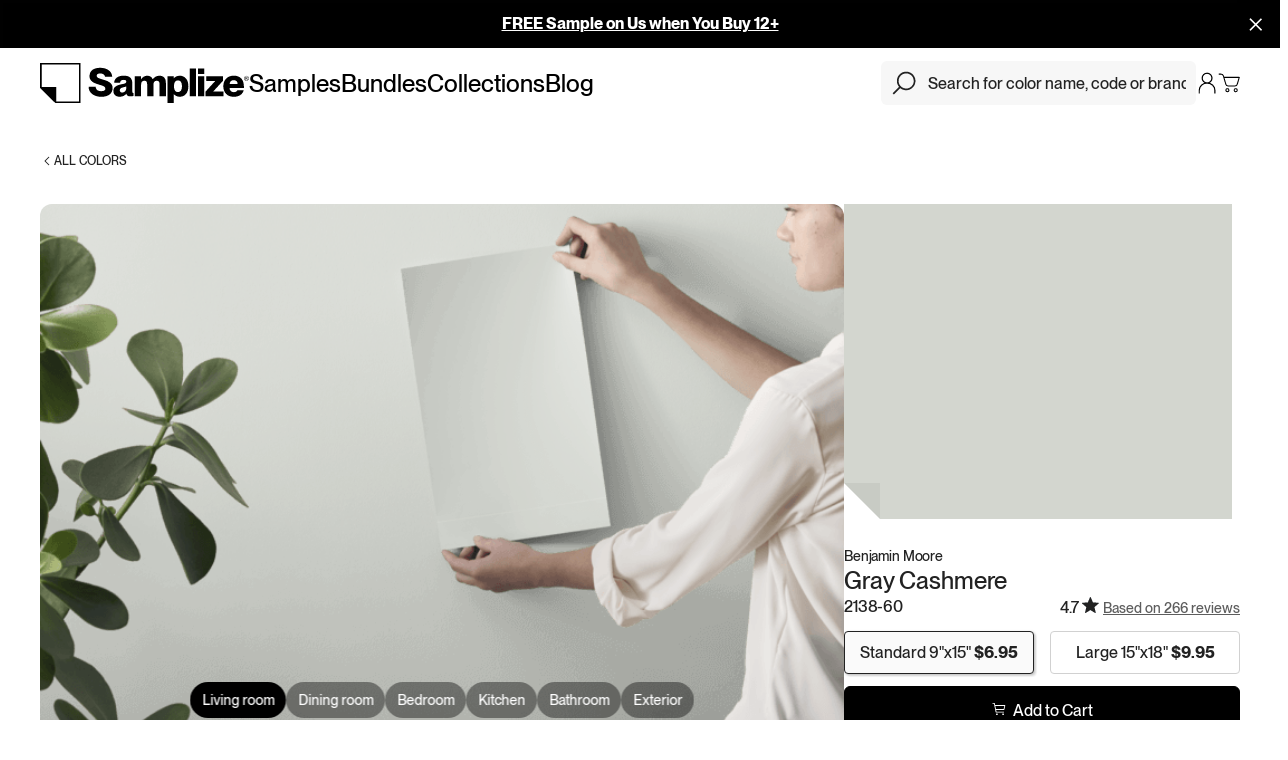

--- FILE ---
content_type: text/html; charset=utf-8
request_url: https://samplize.com/products/gray-cashmere-2138-60-12x12
body_size: 52304
content:
<!doctype html>
<html data-n-head-ssr dir="ltr" lang="en-US" data-n-head="%7B%22dir%22:%7B%22ssr%22:%22ltr%22%7D,%22lang%22:%7B%22ssr%22:%22en-US%22%7D%7D">
<head >

    <script>!function(t,n,e,a,s,c,i){t.InstantConfig=t.InstantConfig||{},(i=t.InstantJS=t.InstantJS||{}).trackQueue=[],i.track=function(){i.trackQueue.push(arguments)},(c=n.createElement(e)).async=!0,c.src="https://cdn.instant.one/instant.js?siteId=site_8f562f661f484efe8a03439d22b8a58c",(s=n.getElementsByTagName(e)[0]).parentNode.insertBefore(c,s)}(window,document,"script")</script>

    <title>Gray Cashmere Paint Sample by Benjamin Moore (2138-60) | Peel &amp; Stick Paint Sample</title><meta data-n-head="ssr" data-hid="charset" charset="utf-8"><meta data-n-head="ssr" data-hid="viewport" name="viewport" content="width=device-width, initial-scale=1, maximum-scale=1.0, user-scalable=no"><meta data-n-head="ssr" data-hid="application-name" name="application-name" content="Samplize"><meta data-n-head="ssr" data-hid="tileColor" name="msapplication-TileColor" content="#fff"><meta data-n-head="ssr" data-hid="tileImage" name="msapplication-TileImage" content="mstile-144x144.png"><meta data-n-head="ssr" data-hid="og:site_name" name="og:site_name" content="Samplize"><meta data-n-head="ssr" data-hid="og:locale" property="og:locale" content="en_US"><meta data-n-head="ssr" data-hid="og:image:width" name="og:image:width" property="og:image:width" content="1200"><meta data-n-head="ssr" data-hid="og:image:height" name="og:image:height" property="og:image:height" content="627"><meta data-n-head="ssr" data-hid="twitter:card" name="twitter:card" property="twitter:card" content="summary_large_image"><meta data-n-head="ssr" name="oke:subscriber_id" content="f0629984-b730-4dcb-92f2-8f7b855f620b"><meta data-n-head="ssr" data-hid="og:url" name="og:url" content="https://samplize.com/products/gray-cashmere-2138-60-12x12"><meta data-n-head="ssr" data-hid="og:title" name="og:title" property="og:title" content="Gray Cashmere Paint Sample by Benjamin Moore (2138-60) | Peel &amp; Stick Paint Sample"><meta data-n-head="ssr" data-hid="twitter:title" name="twitter:title" property="twitter:title" content="Gray Cashmere Paint Sample by Benjamin Moore (2138-60) | Peel &amp; Stick Paint Sample"><meta data-n-head="ssr" data-hid="description" name="description" property="description" content="Peel-and-stick interior paint samples from Sherwin-Williams, Benjamin Moore, PPG, and Farrow &amp; Ball. Order reusable, real paint color samples online."><meta data-n-head="ssr" data-hid="og:description" name="og:description" property="og:description" content="Peel-and-stick interior paint samples from Sherwin-Williams, Benjamin Moore, PPG, and Farrow &amp; Ball. Order reusable, real paint color samples online."><meta data-n-head="ssr" data-hid="twitter:description" name="twitter:description" property="twitter:description" content="Peel-and-stick interior paint samples from Sherwin-Williams, Benjamin Moore, PPG, and Farrow &amp; Ball. Order reusable, real paint color samples online."><meta data-n-head="ssr" data-hid="og:image" name="og:image" property="og:image" content="https://s3.us-west-2.amazonaws.com/storage.samplize.com/gray-cashmere-2138-60-12x12.jpg"><meta data-n-head="ssr" data-hid="og:type" name="og:type" property="og:type" content="product"><meta data-n-head="ssr" data-hid="og:price:amount" name="og:price:amount" property="og:price:amount" content="6.95"><link data-n-head="ssr" rel="icon" type="image/x-icon" href="/favicon.ico"><link data-n-head="ssr" rel="icon" type="image/png" href="/favicon-32x32.png"><link data-n-head="ssr" rel="icon" type="image/png" href="/favicon-16x16.png"><link data-n-head="ssr" rel="apple-touch-icon-precomposed" sizes="57x57" href="/apple-touch-icon-57x57.png"><link data-n-head="ssr" rel="apple-touch-icon-precomposed" sizes="114x114" href="/apple-touch-icon-114x114.png"><link data-n-head="ssr" rel="apple-touch-icon-precomposed" sizes="72x72" href="/apple-touch-icon-72x72.png"><link data-n-head="ssr" rel="apple-touch-icon-precomposed" sizes="144x144" href="/apple-touch-icon-144x144.png"><link data-n-head="ssr" rel="apple-touch-icon-precomposed" sizes="120x120" href="/apple-touch-icon-120x120.png"><link data-n-head="ssr" rel="apple-touch-icon-precomposed" sizes="152x152" href="/apple-touch-icon-152x152.png"><link data-n-head="ssr" rel="preconnect" href="https://cdn.shopify.com" crossorigin=""><link data-n-head="ssr" rel="preconnect" href="https://static.okendo.io" crossorigin=""><link data-n-head="ssr" rel="preconnect" href="https://fonts.googleapis.com"><link data-n-head="ssr" rel="preconnect" href="https://fonts.gstatic.com" crossorigin=""><link data-n-head="ssr" rel="dns-prefetch" href="https://fonts.gstatic.com"><link data-n-head="ssr" rel="preconnect" href="https://static.klaviyo.com"><link data-n-head="ssr" rel="preconnect" href="https://cdn.cookielaw.org"><link data-n-head="ssr" rel="preconnect" href="https://privacyportal-cdn.onetrust.com"><link data-n-head="ssr" rel="dns-prefetch" href="https://geolocation.onetrust.com"><link data-n-head="ssr" data-hid="can" rel="canonical" href="https://samplize.com/products/gray-cashmere-2138-60-12x12"><script data-n-head="ssr" type="application/ld+json">{&quot;@context&quot;:&quot;https://schema.org&quot;,&quot;@type&quot;:&quot;BreadcrumbList&quot;,&quot;itemListElement&quot;:[{&quot;@type&quot;:&quot;ListItem&quot;,&quot;position&quot;:1,&quot;item&quot;:{&quot;@id&quot;:&quot;https://samplize.com/&quot;,&quot;name&quot;:&quot;Homepage&quot;}},{&quot;@type&quot;:&quot;ListItem&quot;,&quot;position&quot;:2,&quot;item&quot;:{&quot;@id&quot;:&quot;https://samplize.com/pages/shop/samples/&quot;,&quot;name&quot;:&quot;Samples&quot;}},{&quot;@type&quot;:&quot;ListItem&quot;,&quot;position&quot;:3,&quot;item&quot;:{&quot;@id&quot;:&quot;https://samplize.com/products/gray-cashmere-2138-60-12x12&quot;,&quot;name&quot;:&quot;Gray Cashmere (2138-60)&quot;}}]}</script><link rel="preload" href="/_nuxt/4952b7a.js" as="script"><link rel="preload" href="/_nuxt/a7051ab.js" as="script"><link rel="preload" href="/_nuxt/css/a9f3538.css" as="style"><link rel="preload" href="/_nuxt/bea1205.js" as="script"><link rel="preload" href="/_nuxt/css/1e1f192.css" as="style"><link rel="preload" href="/_nuxt/84d874c.js" as="script"><link rel="preload" href="/_nuxt/css/8415dd2.css" as="style"><link rel="preload" href="/_nuxt/a6b06c5.js" as="script"><link rel="preload" href="/_nuxt/css/a302cc3.css" as="style"><link rel="preload" href="/_nuxt/95c7ae5.js" as="script"><link rel="preload" href="/_nuxt/2de76de.js" as="script"><link rel="preload" href="/_nuxt/css/f37b580.css" as="style"><link rel="preload" href="/_nuxt/f2573c2.js" as="script"><link rel="preload" href="/_nuxt/css/9595042.css" as="style"><link rel="preload" href="/_nuxt/77e70b5.js" as="script"><link rel="preload" href="/_nuxt/css/95720a8.css" as="style"><link rel="preload" href="/_nuxt/815014b.js" as="script"><link rel="stylesheet" href="/_nuxt/css/a9f3538.css"><link rel="stylesheet" href="/_nuxt/css/1e1f192.css"><link rel="stylesheet" href="/_nuxt/css/8415dd2.css"><link rel="stylesheet" href="/_nuxt/css/a302cc3.css"><link rel="stylesheet" href="/_nuxt/css/f37b580.css"><link rel="stylesheet" href="/_nuxt/css/9595042.css"><link rel="stylesheet" href="/_nuxt/css/95720a8.css">

    <!-- OneTrust Cookies Consent Notice start for samplize.com -->
    <!-- <script type="text/javascript" src="https://cdn.cookielaw.org/consent/a9eea210-6355-4271-a263-73f3502d82f7/OtAutoBlock.js" ></script>
    <script src="https://cdn.cookielaw.org/scripttemplates/otSDKStub.js"  type="text/javascript" charset="UTF-8" data-domain-script="a9eea210-6355-4271-a263-73f3502d82f7" ></script>
    <script type="text/javascript">
        function OptanonWrapper() {}
    </script> -->

    <!-- OneTrust portal script -->
    <script id="otprivacy-notice-script" charset="UTF-8" type="text/javascript" src="https://privacyportal-cdn.onetrust.com/privacy-notice-scripts/otnotice-1.0.min.js" defer></script>

    <!-- Blue Triangle - JS error collection snippet -->
    <script>try{window.performance.setResourceTimingBufferSize(400)}catch(e){}try{var _bttErrorListener=_bttErrorListener||function(e,r){var t=[],n=[];return e.addEventListener&&e.addEventListener("error",(function(e){"undefined"==typeof _bttErr?t.push(e):_bttErr.capture(e.message,e.filename,e.lineno,e.colno,e.error)})),r.addEventListener&&r.addEventListener("securitypolicyviolation",(function(e){"undefined"==typeof _bttErr?n.push([e.blockedURI,e.lineNumber,+new Date,e.sourceFile,e.disposition]):_bttErr.captSec(e.blockedURI,e.lineNumber,+new Date,e.sourceFile,e.disposition)})),{get:function(e){return"a"==e?t:n}}}(window,document)}catch(e){_bttErrorListener=void 0}</script>

    <!-- New Relic Script -->
    <script type="text/javascript">
        ;window.NREUM||(NREUM={});NREUM.init={distributed_tracing:{enabled:true},privacy:{cookies_enabled:true},ajax:{deny_list:["bam.nr-data.net"]}};

        ;NREUM.loader_config={accountID:"1908541",trustKey:"1908541",agentID:"1134497646",licenseKey:"ab98a2a685",applicationID:"1134497646"};
        ;NREUM.info={beacon:"bam.nr-data.net",errorBeacon:"bam.nr-data.net",licenseKey:"ab98a2a685",applicationID:"1134497646",sa:1};
        ;/*! For license information please see nr-loader-spa-1.262.0.min.js.LICENSE.txt */
        (()=>{var e,t,r={2983:(e,t,r)=>{"use strict";r.d(t,{D0:()=>v,gD:()=>y,Vp:()=>s,oC:()=>R,fr:()=>_,jD:()=>C,hR:()=>T,xN:()=>b,x1:()=>c,aN:()=>A,V:()=>j});var n=r(384),i=r(7864);const o={beacon:n.NT.beacon,errorBeacon:n.NT.errorBeacon,licenseKey:void 0,applicationID:void 0,sa:void 0,queueTime:void 0,applicationTime:void 0,ttGuid:void 0,user:void 0,account:void 0,product:void 0,extra:void 0,jsAttributes:{},userAttributes:void 0,atts:void 0,transactionName:void 0,tNamePlain:void 0},a={};function s(e){if(!e)throw new Error("All info objects require an agent identifier!");if(!a[e])throw new Error("Info for ".concat(e," was never set"));return a[e]}function c(e,t){if(!e)throw new Error("All info objects require an agent identifier!");a[e]=(0,i.a)(t,o);const r=(0,n.nY)(e);r&&(r.info=a[e])}var u=r(993);const d=e=>{if(!e||"string"!=typeof e)return!1;try{document.createDocumentFragment().querySelector(e)}catch{return!1}return!0};var l=r(2614),f=r(944);const h="[data-nr-mask]",g=()=>{const e={mask_selector:"*",block_selector:"[data-nr-block]",mask_input_options:{color:!1,date:!1,"datetime-local":!1,email:!1,month:!1,number:!1,range:!1,search:!1,tel:!1,text:!1,time:!1,url:!1,week:!1,textarea:!1,select:!1,password:!0}};return{ajax:{deny_list:void 0,block_internal:!0,enabled:!0,harvestTimeSeconds:10,autoStart:!0},distributed_tracing:{enabled:void 0,exclude_newrelic_header:void 0,cors_use_newrelic_header:void 0,cors_use_tracecontext_headers:void 0,allowed_origins:void 0},feature_flags:[],harvest:{tooManyRequestsDelay:60},jserrors:{enabled:!0,harvestTimeSeconds:10,autoStart:!0},logging:{enabled:!0,harvestTimeSeconds:10,autoStart:!0,level:u.p_.INFO},metrics:{enabled:!0,autoStart:!0},obfuscate:void 0,page_action:{enabled:!0,harvestTimeSeconds:30,autoStart:!0},page_view_event:{enabled:!0,autoStart:!0},page_view_timing:{enabled:!0,harvestTimeSeconds:30,long_task:!1,autoStart:!0},privacy:{cookies_enabled:!0},proxy:{assets:void 0,beacon:void 0},session:{expiresMs:l.wk,inactiveMs:l.BB},session_replay:{autoStart:!0,enabled:!1,harvestTimeSeconds:60,preload:!1,sampling_rate:10,error_sampling_rate:100,collect_fonts:!1,inline_images:!1,inline_stylesheet:!0,mask_all_inputs:!0,get mask_text_selector(){return e.mask_selector},set mask_text_selector(t){d(t)?e.mask_selector="".concat(t,",").concat(h):""===t||null===t?e.mask_selector=h:(0,f.R)("An invalid session_replay.mask_selector was provided. '*' will be used.",t)},get block_class(){return"nr-block"},get ignore_class(){return"nr-ignore"},get mask_text_class(){return"nr-mask"},get block_selector(){return e.block_selector},set block_selector(t){d(t)?e.block_selector+=",".concat(t):""!==t&&(0,f.R)("An invalid session_replay.block_selector was provided and will not be used",t)},get mask_input_options(){return e.mask_input_options},set mask_input_options(t){t&&"object"==typeof t?e.mask_input_options={...t,password:!0}:(0,f.R)("An invalid session_replay.mask_input_option was provided and will not be used",t)}},session_trace:{enabled:!0,harvestTimeSeconds:10,autoStart:!0},soft_navigations:{enabled:!0,harvestTimeSeconds:10,autoStart:!0},spa:{enabled:!0,harvestTimeSeconds:10,autoStart:!0},ssl:void 0}},p={},m="All configuration objects require an agent identifier!";function v(e){if(!e)throw new Error(m);if(!p[e])throw new Error("Configuration for ".concat(e," was never set"));return p[e]}function b(e,t){if(!e)throw new Error(m);p[e]=(0,i.a)(t,g());const r=(0,n.nY)(e);r&&(r.init=p[e])}function y(e,t){if(!e)throw new Error(m);var r=v(e);if(r){for(var n=t.split("."),i=0;i<n.length-1;i++)if("object"!=typeof(r=r[n[i]]))return;r=r[n[n.length-1]]}return r}const w={accountID:void 0,trustKey:void 0,agentID:void 0,licenseKey:void 0,applicationID:void 0,xpid:void 0},x={};function R(e){if(!e)throw new Error("All loader-config objects require an agent identifier!");if(!x[e])throw new Error("LoaderConfig for ".concat(e," was never set"));return x[e]}function A(e,t){if(!e)throw new Error("All loader-config objects require an agent identifier!");x[e]=(0,i.a)(t,w);const r=(0,n.nY)(e);r&&(r.loader_config=x[e])}const T=(0,n.dV)().o;var E=r(6154),N=r(9324);const S={buildEnv:N.F3,distMethod:N.Xs,version:N.xv,originTime:E.WN},O={customTransaction:void 0,disabled:!1,isolatedBacklog:!1,loaderType:void 0,maxBytes:3e4,onerror:void 0,origin:""+E.gm.location,ptid:void 0,releaseIds:{},appMetadata:{},session:void 0,denyList:void 0,harvestCount:0,timeKeeper:void 0},I={};function _(e){if(!e)throw new Error("All runtime objects require an agent identifier!");if(!I[e])throw new Error("Runtime for ".concat(e," was never set"));return I[e]}function j(e,t){if(!e)throw new Error("All runtime objects require an agent identifier!");I[e]={...(0,i.a)(t,O),...S};const r=(0,n.nY)(e);r&&(r.runtime=I[e])}function C(e){return function(e){try{const t=s(e);return!!t.licenseKey&&!!t.errorBeacon&&!!t.applicationID}catch(e){return!1}}(e)}},7864:(e,t,r)=>{"use strict";r.d(t,{a:()=>i});var n=r(944);function i(e,t){try{if(!e||"object"!=typeof e)return(0,n.R)("Setting a Configurable requires an object as input");if(!t||"object"!=typeof t)return(0,n.R)("Setting a Configurable requires a model to set its initial properties");const r=Object.create(Object.getPrototypeOf(t),Object.getOwnPropertyDescriptors(t)),o=0===Object.keys(r).length?e:r;for(let a in o)if(void 0!==e[a])try{if(null===e[a]){r[a]=null;continue}Array.isArray(e[a])&&Array.isArray(t[a])?r[a]=Array.from(new Set([...e[a],...t[a]])):"object"==typeof e[a]&&"object"==typeof t[a]?r[a]=i(e[a],t[a]):r[a]=e[a]}catch(e){(0,n.R)("An error occurred while setting a property of a Configurable",e)}return r}catch(e){(0,n.R)("An error occured while setting a Configurable",e)}}},9324:(e,t,r)=>{"use strict";r.d(t,{F3:()=>i,Xs:()=>o,Yq:()=>a,xv:()=>n});const n="1.262.0",i="PROD",o="CDN",a="2.0.0-alpha.12"},6154:(e,t,r)=>{"use strict";r.d(t,{A4:()=>s,OF:()=>d,RI:()=>i,Vr:()=>g,WN:()=>p,bv:()=>o,gm:()=>a,lR:()=>f,lT:()=>h,m:()=>u,mw:()=>c,sb:()=>l});var n=r(1863);const i="undefined"!=typeof window&&!!window.document,o="undefined"!=typeof WorkerGlobalScope&&("undefined"!=typeof self&&self instanceof WorkerGlobalScope&&self.navigator instanceof WorkerNavigator||"undefined"!=typeof globalThis&&globalThis instanceof WorkerGlobalScope&&globalThis.navigator instanceof WorkerNavigator),a=i?window:"undefined"!=typeof WorkerGlobalScope&&("undefined"!=typeof self&&self instanceof WorkerGlobalScope&&self||"undefined"!=typeof globalThis&&globalThis instanceof WorkerGlobalScope&&globalThis),s="complete"===a?.document?.readyState,c=Boolean("hidden"===a?.document?.visibilityState),u=""+a?.location,d=/iPad|iPhone|iPod/.test(a.navigator?.userAgent),l=d&&"undefined"==typeof SharedWorker,f=(()=>{const e=a.navigator?.userAgent?.match(/Firefox[/\s](\d+\.\d+)/);return Array.isArray(e)&&e.length>=2?+e[1]:0})(),h=Boolean(i&&window.document.documentMode),g=!!a.navigator?.sendBeacon,p=Date.now()-(0,n.t)()},4777:(e,t,r)=>{"use strict";r.d(t,{J:()=>o});var n=r(944);const i={agentIdentifier:"",ee:void 0};class o{constructor(e){try{if("object"!=typeof e)return(0,n.R)("shared context requires an object as input");this.sharedContext={},Object.assign(this.sharedContext,i),Object.entries(e).forEach((e=>{let[t,r]=e;Object.keys(i).includes(t)&&(this.sharedContext[t]=r)}))}catch(e){(0,n.R)("An error occurred while setting SharedContext",e)}}}},7295:(e,t,r)=>{"use strict";r.d(t,{Xv:()=>a,gX:()=>i,iW:()=>o});var n=[];function i(e){if(!e||o(e))return!1;if(0===n.length)return!0;for(var t=0;t<n.length;t++){var r=n[t];if("*"===r.hostname)return!1;if(s(r.hostname,e.hostname)&&c(r.pathname,e.pathname))return!1}return!0}function o(e){return void 0===e.hostname}function a(e){if(n=[],e&&e.length)for(var t=0;t<e.length;t++){let r=e[t];if(!r)continue;0===r.indexOf("http://")?r=r.substring(7):0===r.indexOf("https://")&&(r=r.substring(8));const i=r.indexOf("/");let o,a;i>0?(o=r.substring(0,i),a=r.substring(i)):(o=r,a="");let[s]=o.split(":");n.push({hostname:s,pathname:a})}}function s(e,t){return!(e.length>t.length)&&t.indexOf(e)===t.length-e.length}function c(e,t){return 0===e.indexOf("/")&&(e=e.substring(1)),0===t.indexOf("/")&&(t=t.substring(1)),""===e||e===t}},1687:(e,t,r)=>{"use strict";r.d(t,{Ak:()=>c,Ze:()=>l,x3:()=>u});var n=r(7836),i=r(1478),o=r(3606),a=r(860);const s={};function c(e,t){const r={staged:!1,priority:a.P[t]||0};d(e),s[e].get(t)||s[e].set(t,r)}function u(e,t){e&&s[e]&&(s[e].get(t)&&s[e].delete(t),h(e,t,!1),s[e].size&&f(e))}function d(e){if(!e)throw new Error("agentIdentifier required");s[e]||(s[e]=new Map)}function l(){let e=arguments.length>0&&void 0!==arguments[0]?arguments[0]:"",t=arguments.length>1&&void 0!==arguments[1]?arguments[1]:"feature",r=arguments.length>2&&void 0!==arguments[2]&&arguments[2];if(d(e),!e||!s[e].get(t)||r)return h(e,t);s[e].get(t).staged=!0,f(e)}function f(e){const t=Array.from(s[e]);t.every((e=>{let[t,r]=e;return r.staged}))&&(t.sort(((e,t)=>e[1].priority-t[1].priority)),t.forEach((t=>{let[r]=t;s[e].delete(r),h(e,r)})))}function h(e,t){let r=!(arguments.length>2&&void 0!==arguments[2])||arguments[2];const a=e?n.ee.get(e):n.ee,s=o.i.handlers;if(a.backlog&&s){if(r){const e=a.backlog[t],r=s[t];if(r){for(let t=0;e&&t<e.length;++t)g(e[t],r);(0,i.$)(r,(function(e,t){(0,i.$)(t,(function(t,r){r[0].on(e,r[1])}))}))}}a.isolatedBacklog||delete s[t],a.backlog[t]=null,a.emit("drain-"+t,[])}}function g(e,t){var r=e[1];(0,i.$)(t[r],(function(t,r){var n=e[0];if(r[0]===n){var i=r[1],o=e[3],a=e[2];i.apply(o,a)}}))}},7836:(e,t,r)=>{"use strict";r.d(t,{P:()=>c,ee:()=>u});var n=r(384),i=r(8990),o=r(2983),a=r(2646),s=r(5607);const c="nr@context:".concat(s.W),u=function e(t,r){var n={},s={},d={},l=!1;try{l=16===r.length&&(0,o.fr)(r).isolatedBacklog}catch(e){}var f={on:g,addEventListener:g,removeEventListener:function(e,t){var r=n[e];if(!r)return;for(var i=0;i<r.length;i++)r[i]===t&&r.splice(i,1)},emit:function(e,r,n,i,o){!1!==o&&(o=!0);if(u.aborted&&!i)return;t&&o&&t.emit(e,r,n);for(var a=h(n),c=p(e),d=c.length,l=0;l<d;l++)c[l].apply(a,r);var g=v()[s[e]];g&&g.push([f,e,r,a]);return a},get:m,listeners:p,context:h,buffer:function(e,t){const r=v();if(t=t||"feature",f.aborted)return;Object.entries(e||{}).forEach((e=>{let[n,i]=e;s[i]=t,t in r||(r[t]=[])}))},abort:function(){f._aborted=!0,Object.keys(f.backlog).forEach((e=>{delete f.backlog[e]}))},isBuffering:function(e){return!!v()[s[e]]},debugId:r,backlog:l?{}:t&&"object"==typeof t.backlog?t.backlog:{},isolatedBacklog:l};return Object.defineProperty(f,"aborted",{get:()=>{let e=f._aborted||!1;return e||(t&&(e=t.aborted),e)}}),f;function h(e){return e&&e instanceof a.y?e:e?(0,i.I)(e,c,(()=>new a.y(c))):new a.y(c)}function g(e,t){n[e]=p(e).concat(t)}function p(e){return n[e]||[]}function m(t){return d[t]=d[t]||e(f,t)}function v(){return f.backlog}}(void 0,"globalEE"),d=(0,n.Zm)();d.ee||(d.ee=u)},2646:(e,t,r)=>{"use strict";r.d(t,{y:()=>n});class n{constructor(e){this.contextId=e}}},9908:(e,t,r)=>{"use strict";r.d(t,{d:()=>n,p:()=>i});var n=r(7836).ee.get("handle");function i(e,t,r,i,o){o?(o.buffer([e],i),o.emit(e,t,r)):(n.buffer([e],i),n.emit(e,t,r))}},3606:(e,t,r)=>{"use strict";r.d(t,{i:()=>o});var n=r(9908);o.on=a;var i=o.handlers={};function o(e,t,r,o){a(o||n.d,i,e,t,r)}function a(e,t,r,i,o){o||(o="feature"),e||(e=n.d);var a=t[o]=t[o]||{};(a[r]=a[r]||[]).push([e,i])}},3878:(e,t,r)=>{"use strict";r.d(t,{DD:()=>c,jT:()=>a,sp:()=>s});var n=r(6154);let i=!1,o=!1;try{const e={get passive(){return i=!0,!1},get signal(){return o=!0,!1}};n.gm.addEventListener("test",null,e),n.gm.removeEventListener("test",null,e)}catch(e){}function a(e,t){return i||o?{capture:!!e,passive:i,signal:t}:!!e}function s(e,t){let r=arguments.length>2&&void 0!==arguments[2]&&arguments[2],n=arguments.length>3?arguments[3]:void 0;window.addEventListener(e,t,a(r,n))}function c(e,t){let r=arguments.length>2&&void 0!==arguments[2]&&arguments[2],n=arguments.length>3?arguments[3]:void 0;document.addEventListener(e,t,a(r,n))}},5607:(e,t,r)=>{"use strict";r.d(t,{W:()=>n});const n=(0,r(9566).bz)()},9566:(e,t,r)=>{"use strict";r.d(t,{LA:()=>s,ZF:()=>c,bz:()=>a,el:()=>u});var n=r(6154);const i="xxxxxxxx-xxxx-4xxx-yxxx-xxxxxxxxxxxx";function o(e,t){return e?15&e[t]:16*Math.random()|0}function a(){const e=n.gm?.crypto||n.gm?.msCrypto;let t,r=0;return e&&e.getRandomValues&&(t=e.getRandomValues(new Uint8Array(30))),i.split("").map((e=>"x"===e?o(t,r++).toString(16):"y"===e?(3&o()|8).toString(16):e)).join("")}function s(e){const t=n.gm?.crypto||n.gm?.msCrypto;let r,i=0;t&&t.getRandomValues&&(r=t.getRandomValues(new Uint8Array(e)));const a=[];for(var s=0;s<e;s++)a.push(o(r,i++).toString(16));return a.join("")}function c(){return s(16)}function u(){return s(32)}},2614:(e,t,r)=>{"use strict";r.d(t,{BB:()=>a,H3:()=>n,g:()=>u,iL:()=>c,tS:()=>s,uh:()=>i,wk:()=>o});const n="NRBA",i="SESSION",o=144e5,a=18e5,s={STARTED:"session-started",PAUSE:"session-pause",RESET:"session-reset",RESUME:"session-resume",UPDATE:"session-update"},c={SAME_TAB:"same-tab",CROSS_TAB:"cross-tab"},u={OFF:0,FULL:1,ERROR:2}},1863:(e,t,r)=>{"use strict";function n(){return Math.floor(performance.now())}r.d(t,{t:()=>n})},7485:(e,t,r)=>{"use strict";r.d(t,{D:()=>i});var n=r(6154);function i(e){if(0===(e||"").indexOf("data:"))return{protocol:"data"};try{const t=new URL(e,location.href),r={port:t.port,hostname:t.hostname,pathname:t.pathname,search:t.search,protocol:t.protocol.slice(0,t.protocol.indexOf(":")),sameOrigin:t.protocol===n.gm?.location?.protocol&&t.host===n.gm?.location?.host};return r.port&&""!==r.port||("http:"===t.protocol&&(r.port="80"),"https:"===t.protocol&&(r.port="443")),r.pathname&&""!==r.pathname?r.pathname.startsWith("/")||(r.pathname="/".concat(r.pathname)):r.pathname="/",r}catch(e){return{}}}},944:(e,t,r)=>{"use strict";function n(e,t){"function"==typeof console.warn&&(console.warn("New Relic: ".concat(e)),t&&console.warn(t))}r.d(t,{R:()=>n})},5284:(e,t,r)=>{"use strict";r.d(t,{t:()=>c,B:()=>s});var n=r(7836),i=r(6154);const o="newrelic";const a=new Set,s={};function c(e,t){const r=n.ee.get(t);s[t]??={},e&&"object"==typeof e&&(a.has(t)||(r.emit("rumresp",[e]),s[t]=e,a.add(t),function(){let e=arguments.length>0&&void 0!==arguments[0]?arguments[0]:{};try{i.gm.dispatchEvent(new CustomEvent(o,{detail:e}))}catch(e){}}({loaded:!0})))}},8990:(e,t,r)=>{"use strict";r.d(t,{I:()=>i});var n=Object.prototype.hasOwnProperty;function i(e,t,r){if(n.call(e,t))return e[t];var i=r();if(Object.defineProperty&&Object.keys)try{return Object.defineProperty(e,t,{value:i,writable:!0,enumerable:!1}),i}catch(e){}return e[t]=i,i}},6389:(e,t,r)=>{"use strict";function n(e){var t=this;let r=arguments.length>1&&void 0!==arguments[1]?arguments[1]:500,n=arguments.length>2&&void 0!==arguments[2]?arguments[2]:{};const i=n?.leading||!1;let o;return function(){for(var n=arguments.length,a=new Array(n),s=0;s<n;s++)a[s]=arguments[s];i&&void 0===o&&(e.apply(t,a),o=setTimeout((()=>{o=clearTimeout(o)}),r)),i||(clearTimeout(o),o=setTimeout((()=>{e.apply(t,a)}),r))}}function i(e){var t=this;let r=!1;return function(){if(!r){r=!0;for(var n=arguments.length,i=new Array(n),o=0;o<n;o++)i[o]=arguments[o];e.apply(t,i)}}}r.d(t,{J:()=>i,s:()=>n})},1478:(e,t,r)=>{"use strict";r.d(t,{$:()=>n});const n=(e,t)=>Object.entries(e||{}).map((e=>{let[r,n]=e;return t(r,n)}))},3304:(e,t,r)=>{"use strict";r.d(t,{A:()=>o});var n=r(7836);const i=()=>{const e=new WeakSet;return(t,r)=>{if("object"==typeof r&&null!==r){if(e.has(r))return;e.add(r)}return r}};function o(e){try{return JSON.stringify(e,i())}catch(e){try{n.ee.emit("internal-error",[e])}catch(e){}}}},5289:(e,t,r)=>{"use strict";r.d(t,{GG:()=>o,sB:()=>a});var n=r(3878);function i(){return"undefined"==typeof document||"complete"===document.readyState}function o(e,t){if(i())return e();(0,n.sp)("load",e,t)}function a(e){if(i())return e();(0,n.DD)("DOMContentLoaded",e)}},384:(e,t,r)=>{"use strict";r.d(t,{NT:()=>o,US:()=>d,Zm:()=>a,bQ:()=>c,dV:()=>s,nY:()=>u,pV:()=>l});var n=r(6154),i=r(1863);const o={beacon:"bam.nr-data.net",errorBeacon:"bam.nr-data.net"};function a(){return n.gm.NREUM||(n.gm.NREUM={}),void 0===n.gm.newrelic&&(n.gm.newrelic=n.gm.NREUM),n.gm.NREUM}function s(){let e=a();return e.o||(e.o={ST:n.gm.setTimeout,SI:n.gm.setImmediate,CT:n.gm.clearTimeout,XHR:n.gm.XMLHttpRequest,REQ:n.gm.Request,EV:n.gm.Event,PR:n.gm.Promise,MO:n.gm.MutationObserver,FETCH:n.gm.fetch}),e}function c(e,t){let r=a();r.initializedAgents??={},t.initializedAt={ms:(0,i.t)(),date:new Date},r.initializedAgents[e]=t}function u(e){let t=a();return t.initializedAgents?.[e]}function d(e,t){a()[e]=t}function l(){return function(){let e=a();const t=e.info||{};e.info={beacon:o.beacon,errorBeacon:o.errorBeacon,...t}}(),function(){let e=a();const t=e.init||{};e.init={...t}}(),s(),function(){let e=a();const t=e.loader_config||{};e.loader_config={...t}}(),a()}},2843:(e,t,r)=>{"use strict";r.d(t,{u:()=>i});var n=r(3878);function i(e){let t=arguments.length>1&&void 0!==arguments[1]&&arguments[1],r=arguments.length>2?arguments[2]:void 0,i=arguments.length>3?arguments[3]:void 0;(0,n.DD)("visibilitychange",(function(){if(t)return void("hidden"===document.visibilityState&&e());e(document.visibilityState)}),r,i)}},8941:(e,t,r)=>{"use strict";r.d(t,{um:()=>f,NZ:()=>x,vC:()=>T,Ri:()=>O,Ak:()=>_,o8:()=>C,MO:()=>U,bX:()=>V});var n=r(7836),i=r(3434),o=r(8990),a=r(6154);const s={},c=a.gm.XMLHttpRequest,u="addEventListener",d="removeEventListener",l="nr@wrapped:".concat(n.P);function f(e){var t=function(e){return(e||n.ee).get("events")}(e);if(s[t.debugId]++)return t;s[t.debugId]=1;var r=(0,i.YM)(t,!0);function f(e){r.inPlace(e,[u,d],"-",g)}function g(e,t){return e[1]}return"getPrototypeOf"in Object&&(a.RI&&h(document,f),h(a.gm,f),h(c.prototype,f)),t.on(u+"-start",(function(e,t){var n=e[1];if(null!==n&&("function"==typeof n||"object"==typeof n)){var i=(0,o.I)(n,l,(function(){var e={object:function(){if("function"!=typeof n.handleEvent)return;return n.handleEvent.apply(n,arguments)},function:n}[typeof n];return e?r(e,"fn-",null,e.name||"anonymous"):n}));this.wrapped=e[1]=i}})),t.on(d+"-start",(function(e){e[1]=this.wrapped||e[1]})),t}function h(e,t){let r=e;for(;"object"==typeof r&&!Object.prototype.hasOwnProperty.call(r,u);)r=Object.getPrototypeOf(r);for(var n=arguments.length,i=new Array(n>2?n-2:0),o=2;o<n;o++)i[o-2]=arguments[o];r&&t(r,...i)}var g="fetch-",p=g+"body-",m=["arrayBuffer","blob","json","text","formData"],v=a.gm.Request,b=a.gm.Response,y="prototype";const w={};function x(e){const t=function(e){return(e||n.ee).get("fetch")}(e);if(!(v&&b&&a.gm.fetch))return t;if(w[t.debugId]++)return t;function r(e,r,i){var o=e[r];"function"==typeof o&&(e[r]=function(){var e,r=[...arguments],a={};t.emit(i+"before-start",[r],a),a[n.P]&&a[n.P].dt&&(e=a[n.P].dt);var s=o.apply(this,r);return t.emit(i+"start",[r,e],s),s.then((function(e){return t.emit(i+"end",[null,e],s),e}),(function(e){throw t.emit(i+"end",[e],s),e}))})}return w[t.debugId]=1,m.forEach((e=>{r(v[y],e,p),r(b[y],e,p)})),r(a.gm,"fetch",g),t.on(g+"end",(function(e,r){var n=this;if(r){var i=r.headers.get("content-length");null!==i&&(n.rxSize=i),t.emit(g+"done",[null,r],n)}else t.emit(g+"done",[e],n)})),t}const R={},A=["pushState","replaceState"];function T(e){const t=function(e){return(e||n.ee).get("history")}(e);return!a.RI||R[t.debugId]++||(R[t.debugId]=1,(0,i.YM)(t).inPlace(window.history,A,"-")),t}var E=r(3878);const N={},S=["appendChild","insertBefore","replaceChild"];function O(e){const t=function(e){return(e||n.ee).get("jsonp")}(e);if(!a.RI||N[t.debugId])return t;N[t.debugId]=!0;var r=(0,i.YM)(t),o=/[?&](?:callback|cb)=([^&#]+)/,s=/(.*)\.([^.]+)/,c=/^(\w+)(\.|$)(.*)$/;function u(e,t){if(!e)return t;const r=e.match(c),n=r[1];return u(r[3],t[n])}return r.inPlace(Node.prototype,S,"dom-"),t.on("dom-start",(function(e){!function(e){if(!e||"string"!=typeof e.nodeName||"script"!==e.nodeName.toLowerCase())return;if("function"!=typeof e.addEventListener)return;var n=(i=e.src,a=i.match(o),a?a[1]:null);var i,a;if(!n)return;var c=function(e){var t=e.match(s);if(t&&t.length>=3)return{key:t[2],parent:u(t[1],window)};return{key:e,parent:window}}(n);if("function"!=typeof c.parent[c.key])return;var d={};function l(){t.emit("jsonp-end",[],d),e.removeEventListener("load",l,(0,E.jT)(!1)),e.removeEventListener("error",f,(0,E.jT)(!1))}function f(){t.emit("jsonp-error",[],d),t.emit("jsonp-end",[],d),e.removeEventListener("load",l,(0,E.jT)(!1)),e.removeEventListener("error",f,(0,E.jT)(!1))}r.inPlace(c.parent,[c.key],"cb-",d),e.addEventListener("load",l,(0,E.jT)(!1)),e.addEventListener("error",f,(0,E.jT)(!1)),t.emit("new-jsonp",[e.src],d)}(e[0])})),t}const I={};function _(e){const t=function(e){return(e||n.ee).get("mutation")}(e);if(!a.RI||I[t.debugId])return t;I[t.debugId]=!0;var r=(0,i.YM)(t),o=a.gm.MutationObserver;return o&&(window.MutationObserver=function(e){return this instanceof o?new o(r(e,"fn-")):o.apply(this,arguments)},MutationObserver.prototype=o.prototype),t}const j={};function C(e){const t=function(e){return(e||n.ee).get("promise")}(e);if(j[t.debugId])return t;j[t.debugId]=!0;var r=t.context,o=(0,i.YM)(t),s=a.gm.Promise;return s&&function(){function e(r){var n=t.context(),i=o(r,"executor-",n,null,!1);const a=Reflect.construct(s,[i],e);return t.context(a).getCtx=function(){return n},a}a.gm.Promise=e,Object.defineProperty(e,"name",{value:"Promise"}),e.toString=function(){return s.toString()},Object.setPrototypeOf(e,s),["all","race"].forEach((function(r){const n=s[r];e[r]=function(e){let i=!1;[...e||[]].forEach((e=>{this.resolve(e).then(a("all"===r),a(!1))}));const o=n.apply(this,arguments);return o;function a(e){return function(){t.emit("propagate",[null,!i],o,!1,!1),i=i||!e}}}})),["resolve","reject"].forEach((function(r){const n=s[r];e[r]=function(e){const r=n.apply(this,arguments);return e!==r&&t.emit("propagate",[e,!0],r,!1,!1),r}})),e.prototype=s.prototype;const n=s.prototype.then;s.prototype.then=function(){var e=this,i=r(e);i.promise=e;for(var a=arguments.length,s=new Array(a),c=0;c<a;c++)s[c]=arguments[c];s[0]=o(s[0],"cb-",i,null,!1),s[1]=o(s[1],"cb-",i,null,!1);const u=n.apply(this,s);return i.nextPromise=u,t.emit("propagate",[e,!0],u,!1,!1),u},s.prototype.then[i.Jt]=n,t.on("executor-start",(function(e){e[0]=o(e[0],"resolve-",this,null,!1),e[1]=o(e[1],"resolve-",this,null,!1)})),t.on("executor-err",(function(e,t,r){e[1](r)})),t.on("cb-end",(function(e,r,n){t.emit("propagate",[n,!0],this.nextPromise,!1,!1)})),t.on("propagate",(function(e,r,n){this.getCtx&&!r||(this.getCtx=function(){if(e instanceof Promise)var r=t.context(e);return r&&r.getCtx?r.getCtx():this})}))}(),t}const P={},k="setTimeout",L="setInterval",D="clearTimeout",H="-start",M="-",K=[k,"setImmediate",L,D,"clearImmediate"];function U(e){const t=function(e){return(e||n.ee).get("timer")}(e);if(P[t.debugId]++)return t;P[t.debugId]=1;var r=(0,i.YM)(t);return r.inPlace(a.gm,K.slice(0,2),k+M),r.inPlace(a.gm,K.slice(2,3),L+M),r.inPlace(a.gm,K.slice(3),D+M),t.on(L+H,(function(e,t,n){e[0]=r(e[0],"fn-",null,n)})),t.on(k+H,(function(e,t,n){this.method=n,this.timerDuration=isNaN(e[1])?0:+e[1],e[0]=r(e[0],"fn-",this,n)})),t}var F=r(944);const B={},G=["open","send"];function V(e){var t=e||n.ee;const r=function(e){return(e||n.ee).get("xhr")}(t);if(B[r.debugId]++)return r;B[r.debugId]=1,f(t);var o=(0,i.YM)(r),s=a.gm.XMLHttpRequest,c=a.gm.MutationObserver,u=a.gm.Promise,d=a.gm.setInterval,l="readystatechange",h=["onload","onerror","onabort","onloadstart","onloadend","onprogress","ontimeout"],g=[],p=a.gm.XMLHttpRequest=function(e){const t=new s(e),n=r.context(t);try{r.emit("new-xhr",[t],n),t.addEventListener(l,(i=n,function(){var e=this;e.readyState>3&&!i.resolved&&(i.resolved=!0,r.emit("xhr-resolved",[],e)),o.inPlace(e,h,"fn-",x)}),(0,E.jT)(!1))}catch(e){(0,F.R)("An error occurred while intercepting XHR",e);try{r.emit("internal-error",[e])}catch(e){}}var i;return t};function m(e,t){o.inPlace(t,["onreadystatechange"],"fn-",x)}if(function(e,t){for(var r in e)t[r]=e[r]}(s,p),p.prototype=s.prototype,o.inPlace(p.prototype,G,"-xhr-",x),r.on("send-xhr-start",(function(e,t){m(e,t),function(e){g.push(e),c&&(v?v.then(w):d?d(w):(b=-b,y.data=b))}(t)})),r.on("open-xhr-start",m),c){var v=u&&u.resolve();if(!d&&!u){var b=1,y=document.createTextNode(b);new c(w).observe(y,{characterData:!0})}}else t.on("fn-end",(function(e){e[0]&&e[0].type===l||w()}));function w(){for(var e=0;e<g.length;e++)m(0,g[e]);g.length&&(g=[])}function x(e,t){return t}return r}},3434:(e,t,r)=>{"use strict";r.d(t,{Jt:()=>o,YM:()=>c});var n=r(7836),i=r(5607);const o="nr@original:".concat(i.W);var a=Object.prototype.hasOwnProperty,s=!1;function c(e,t){return e||(e=n.ee),r.inPlace=function(e,t,n,i,o){n||(n="");const a="-"===n.charAt(0);for(let s=0;s<t.length;s++){const c=t[s],u=e[c];d(u)||(e[c]=r(u,a?c+n:n,i,c,o))}},r.flag=o,r;function r(t,r,n,s,c){return d(t)?t:(r||(r=""),nrWrapper[o]=t,function(e,t,r){if(Object.defineProperty&&Object.keys)try{return Object.keys(e).forEach((function(r){Object.defineProperty(t,r,{get:function(){return e[r]},set:function(t){return e[r]=t,t}})})),t}catch(e){u([e],r)}for(var n in e)a.call(e,n)&&(t[n]=e[n])}(t,nrWrapper,e),nrWrapper);function nrWrapper(){var o,a,d,l;try{a=this,o=[...arguments],d="function"==typeof n?n(o,a):n||{}}catch(t){u([t,"",[o,a,s],d],e)}i(r+"start",[o,a,s],d,c);try{return l=t.apply(a,o)}catch(e){throw i(r+"err",[o,a,e],d,c),e}finally{i(r+"end",[o,a,l],d,c)}}}function i(r,n,i,o){if(!s||t){var a=s;s=!0;try{e.emit(r,n,i,t,o)}catch(t){u([t,r,n,i],e)}s=a}}}function u(e,t){t||(t=n.ee);try{t.emit("internal-error",e)}catch(e){}}function d(e){return!(e&&"function"==typeof e&&e.apply&&!e[o])}},9300:(e,t,r)=>{"use strict";r.d(t,{T:()=>n});const n=r(860).K.ajax},6774:(e,t,r)=>{"use strict";r.d(t,{T:()=>n});const n=r(860).K.jserrors},993:(e,t,r)=>{"use strict";r.d(t,{ET:()=>o,It:()=>s,TZ:()=>a,YY:()=>u,bu:()=>c,p_:()=>i,zk:()=>d});var n=r(860);const i={ERROR:"ERROR",WARN:"WARN",INFO:"INFO",DEBUG:"DEBUG",TRACE:"TRACE"},o="log",a=n.K.logging,s=1e6,c="failed to wrap logger: ",u="invalid log level: ",d="ignored log: "},3785:(e,t,r)=>{"use strict";r.d(t,{R:()=>c,b:()=>u});var n=r(9908),i=r(1863),o=r(860),a=r(3969),s=r(993);function c(e,t){let r=arguments.length>2&&void 0!==arguments[2]?arguments[2]:{},c=arguments.length>3&&void 0!==arguments[3]?arguments[3]:s.p_.INFO;(0,n.p)(a.xV,["API/logging/".concat(c.toLowerCase(),"/called")],void 0,o.K.metrics,e),(0,n.p)(s.ET,[(0,i.t)(),t,r,c],void 0,o.K.logging,e)}function u(e){return"string"==typeof e&&Object.values(s.p_).some((t=>t===e))}},3969:(e,t,r)=>{"use strict";r.d(t,{TZ:()=>n,XG:()=>s,rs:()=>i,xV:()=>a,z_:()=>o});const n=r(860).K.metrics,i="sm",o="cm",a="storeSupportabilityMetrics",s="storeEventMetrics"},8166:(e,t,r)=>{"use strict";r.d(t,{T:()=>n});const n=r(860).K.pageAction},6630:(e,t,r)=>{"use strict";r.d(t,{T:()=>n});const n=r(860).K.pageViewEvent},782:(e,t,r)=>{"use strict";r.d(t,{T:()=>n});const n=r(860).K.pageViewTiming},6344:(e,t,r)=>{"use strict";r.d(t,{BB:()=>f,G4:()=>o,It:()=>c,No:()=>u,Qb:()=>h,TZ:()=>i,Ug:()=>a,_s:()=>s,bc:()=>l,yP:()=>d});var n=r(2614);const i=r(860).K.sessionReplay,o={RECORD:"recordReplay",PAUSE:"pauseReplay",REPLAY_RUNNING:"replayRunning",ERROR_DURING_REPLAY:"errorDuringReplay"},a=.12,s={DomContentLoaded:0,Load:1,FullSnapshot:2,IncrementalSnapshot:3,Meta:4,Custom:5},c=1e6,u=64e3,d={[n.g.ERROR]:15e3,[n.g.FULL]:3e5,[n.g.OFF]:0},l={RESET:{message:"Session was reset",sm:"Reset"},IMPORT:{message:"Recorder failed to import",sm:"Import"},TOO_MANY:{message:"429: Too Many Requests",sm:"Too-Many"},TOO_BIG:{message:"Payload was too large",sm:"Too-Big"},CROSS_TAB:{message:"Session Entity was set to OFF on another tab",sm:"Cross-Tab"},ENTITLEMENTS:{message:"Session Replay is not allowed and will not be started",sm:"Entitlement"}},f=5e3,h={API:"api"}},5270:(e,t,r)=>{"use strict";r.d(t,{Aw:()=>s,CT:()=>c,SR:()=>a});var n=r(2983),i=r(7767),o=r(6154);function a(e){return!!n.hR.MO&&(0,i.V)(e)&&!0===(0,n.gD)(e,"session_trace.enabled")}function s(e){return!0===(0,n.gD)(e,"session_replay.preload")&&a(e)}function c(e,t){const r=t.correctAbsoluteTimestamp(e);return{originalTimestamp:e,correctedTimestamp:r,timestampDiff:e-r,originTime:o.WN,correctedOriginTime:t.correctedOriginTime,originTimeDiff:Math.floor(o.WN-t.correctedOriginTime)}}},3738:(e,t,r)=>{"use strict";r.d(t,{He:()=>i,Kp:()=>s,Lc:()=>u,Rz:()=>d,TZ:()=>n,bD:()=>o,d3:()=>a,jx:()=>l,uP:()=>c});const n=r(860).K.sessionTrace,i="bstResource",o="resource",a="-start",s="-end",c="fn"+a,u="fn"+s,d="pushState",l=1e3},3962:(e,t,r)=>{"use strict";r.d(t,{AM:()=>o,O2:()=>s,Qu:()=>c,TZ:()=>a,ih:()=>u,tC:()=>i});var n=r(860);const i=["click","keydown","submit"],o="api",a=n.K.softNav,s={INITIAL_PAGE_LOAD:"",ROUTE_CHANGE:1,UNSPECIFIED:2},c={INTERACTION:1,AJAX:2,CUSTOM_END:3,CUSTOM_TRACER:4},u={IP:"in progress",FIN:"finished",CAN:"cancelled"}},7378:(e,t,r)=>{"use strict";r.d(t,{$p:()=>R,BR:()=>b,Kp:()=>x,L3:()=>y,Lc:()=>c,NC:()=>o,SG:()=>d,TZ:()=>i,U6:()=>g,UT:()=>m,d3:()=>w,dT:()=>f,e5:()=>T,gx:()=>v,l9:()=>l,oW:()=>h,op:()=>p,rw:()=>u,tH:()=>E,uP:()=>s,wW:()=>A,xq:()=>a});var n=r(2983);const i=r(860).K.spa,o=["click","submit","keypress","keydown","keyup","change"],a=999,s="fn-start",c="fn-end",u="cb-start",d="api-ixn-",l="remaining",f="interaction",h="spaNode",g="jsonpNode",p="fetch-start",m="fetch-done",v="fetch-body-",b="jsonp-end",y=n.hR.ST,w="-start",x="-end",R="-body",A="cb"+x,T="jsTime",E="fetch"},4234:(e,t,r)=>{"use strict";r.d(t,{W:()=>i});var n=r(7836);class i{constructor(e,t,r){this.agentIdentifier=e,this.aggregator=t,this.ee=n.ee.get(e),this.featureName=r,this.blocked=!1}}},7767:(e,t,r)=>{"use strict";r.d(t,{V:()=>o});var n=r(2983),i=r(6154);const o=e=>i.RI&&!0===(0,n.gD)(e,"privacy.cookies_enabled")},425:(e,t,r)=>{"use strict";r.d(t,{j:()=>O});var n=r(860),i=r(2983),o=r(9908),a=r(7836),s=r(1687),c=r(5289),u=r(6154),d=r(944),l=r(3969),f=r(384),h=r(6344);const g=["setErrorHandler","finished","addToTrace","addRelease","addPageAction","setCurrentRouteName","setPageViewName","setCustomAttribute","interaction","noticeError","setUserId","setApplicationVersion","start",h.G4.RECORD,h.G4.PAUSE,"log","wrapLogger"],p=["setErrorHandler","finished","addToTrace","addRelease"];var m=r(1863),v=r(2614),b=r(993),y=r(3785),w=r(2646),x=r(3434);function R(e,t,r,n){if("object"!=typeof t||!t||"string"!=typeof r||!r||"function"!=typeof t[r])return(0,d.R)(b.bu+"invalid argument(s)");const i=function(e){return(e||a.ee).get("logger")}(e),o=(0,x.YM)(i),s=new w.y(a.P);return s.level=n.level,s.customAttributes=n.customAttributes,o.inPlace(t,[r],"wrap-logger-",s),i}function A(){const e=(0,f.pV)();g.forEach((t=>{e[t]=function(){for(var r=arguments.length,n=new Array(r),i=0;i<r;i++)n[i]=arguments[i];return function(t){for(var r=arguments.length,n=new Array(r>1?r-1:0),i=1;i<r;i++)n[i-1]=arguments[i];let o=[];return Object.values(e.initializedAgents).forEach((e=>{e&&e.api?e.exposed&&e.api[t]&&o.push(e.api[t](...n)):(0,d.R)("Call to api '".concat(t,"' made before agent fully initialized."))})),o.length>1?o:o[0]}(t,...n)}}))}const T={};var E=r(5284);const N=e=>{const t=e.startsWith("http");e+="/",r.p=t?e:"https://"+e};let S=!1;function O(e){let t=arguments.length>1&&void 0!==arguments[1]?arguments[1]:{},g=arguments.length>2?arguments[2]:void 0,w=arguments.length>3?arguments[3]:void 0,{init:x,info:O,loader_config:I,runtime:_={loaderType:g},exposed:j=!0}=t;const C=(0,f.pV)();O||(x=C.init,O=C.info,I=C.loader_config),(0,i.xN)(e.agentIdentifier,x||{}),(0,i.aN)(e.agentIdentifier,I||{}),O.jsAttributes??={},u.bv&&(O.jsAttributes.isWorker=!0),(0,i.x1)(e.agentIdentifier,O);const P=(0,i.D0)(e.agentIdentifier),k=[O.beacon,O.errorBeacon];S||(P.proxy.assets&&(N(P.proxy.assets),k.push(P.proxy.assets)),P.proxy.beacon&&k.push(P.proxy.beacon),A(),(0,f.US)("activatedFeatures",E.B),e.runSoftNavOverSpa&&=!0===P.soft_navigations.enabled&&P.feature_flags.includes("soft_nav")),_.denyList=[...P.ajax.deny_list||[],...P.ajax.block_internal?k:[]],_.ptid=e.agentIdentifier,(0,i.V)(e.agentIdentifier,_),void 0===e.api&&(e.api=function(e,t){let f=arguments.length>2&&void 0!==arguments[2]&&arguments[2];t||(0,s.Ak)(e,"api");const g={};var w=a.ee.get(e),x=w.get("tracer");T[e]=v.g.OFF,w.on(h.G4.REPLAY_RUNNING,(t=>{T[e]=t}));var A="api-",E=A+"ixn-";function N(t,r,n,o){const a=(0,i.Vp)(e);return null===r?delete a.jsAttributes[t]:(0,i.x1)(e,{...a,jsAttributes:{...a.jsAttributes,[t]:r}}),I(A,n,!0,o||null===r?"session":void 0)(t,r)}function S(){}g.log=function(e){let{customAttributes:t={},level:r=b.p_.INFO}=arguments.length>1&&void 0!==arguments[1]?arguments[1]:{};(0,y.R)(w,e,t,r)},g.wrapLogger=function(e,t){let{customAttributes:r={},level:n=b.p_.INFO}=arguments.length>2&&void 0!==arguments[2]?arguments[2]:{};R(w,e,t,{customAttributes:r,level:n})},p.forEach((e=>{g[e]=I(A,e,!0,"api")})),g.addPageAction=I(A,"addPageAction",!0,n.K.pageAction),g.setPageViewName=function(t,r){if("string"==typeof t)return"/"!==t.charAt(0)&&(t="/"+t),(0,i.fr)(e).customTransaction=(r||"http://custom.transaction")+t,I(A,"setPageViewName",!0)()},g.setCustomAttribute=function(e,t){let r=arguments.length>2&&void 0!==arguments[2]&&arguments[2];if("string"==typeof e){if(["string","number","boolean"].includes(typeof t)||null===t)return N(e,t,"setCustomAttribute",r);(0,d.R)("Failed to execute setCustomAttribute.\nNon-null value must be a string, number or boolean type, but a type of <".concat(typeof t,"> was provided."))}else(0,d.R)("Failed to execute setCustomAttribute.\nName must be a string type, but a type of <".concat(typeof e,"> was provided."))},g.setUserId=function(e){if("string"==typeof e||null===e)return N("enduser.id",e,"setUserId",!0);(0,d.R)("Failed to execute setUserId.\nNon-null value must be a string type, but a type of <".concat(typeof e,"> was provided."))},g.setApplicationVersion=function(e){if("string"==typeof e||null===e)return N("application.version",e,"setApplicationVersion",!1);(0,d.R)("Failed to execute setApplicationVersion. Expected <String | null>, but got <".concat(typeof e,">."))},g.start=()=>{try{(0,o.p)(l.xV,["API/start/called"],void 0,n.K.metrics,w),w.emit("manual-start-all")}catch(e){(0,d.R)("An unexpected issue occurred",e)}},g[h.G4.RECORD]=function(){(0,o.p)(l.xV,["API/recordReplay/called"],void 0,n.K.metrics,w),(0,o.p)(h.G4.RECORD,[],void 0,n.K.sessionReplay,w)},g[h.G4.PAUSE]=function(){(0,o.p)(l.xV,["API/pauseReplay/called"],void 0,n.K.metrics,w),(0,o.p)(h.G4.PAUSE,[],void 0,n.K.sessionReplay,w)},g.interaction=function(e){return(new S).get("object"==typeof e?e:{})};const O=S.prototype={createTracer:function(e,t){var r={},i=this,a="function"==typeof t;return(0,o.p)(l.xV,["API/createTracer/called"],void 0,n.K.metrics,w),f||(0,o.p)(E+"tracer",[(0,m.t)(),e,r],i,n.K.spa,w),function(){if(x.emit((a?"":"no-")+"fn-start",[(0,m.t)(),i,a],r),a)try{return t.apply(this,arguments)}catch(e){const t="string"==typeof e?new Error(e):e;throw x.emit("fn-err",[arguments,this,t],r),t}finally{x.emit("fn-end",[(0,m.t)()],r)}}}};function I(e,t,r,i){return function(){return(0,o.p)(l.xV,["API/"+t+"/called"],void 0,n.K.metrics,w),i&&(0,o.p)(e+t,[(0,m.t)(),...arguments],r?null:this,i,w),r?void 0:this}}function _(){r.e(478).then(r.bind(r,8778)).then((t=>{let{setAPI:r}=t;r(e),(0,s.Ze)(e,"api")})).catch((e=>{(0,d.R)("Downloading runtime APIs failed...",e),w.abort()}))}return["actionText","setName","setAttribute","save","ignore","onEnd","getContext","end","get"].forEach((e=>{O[e]=I(E,e,void 0,f?n.K.softNav:n.K.spa)})),g.setCurrentRouteName=f?I(E,"routeName",void 0,n.K.softNav):I(A,"routeName",!0,n.K.spa),g.noticeError=function(t,r){"string"==typeof t&&(t=new Error(t)),(0,o.p)(l.xV,["API/noticeError/called"],void 0,n.K.metrics,w),(0,o.p)("err",[t,(0,m.t)(),!1,r,!!T[e]],void 0,n.K.jserrors,w)},u.RI?(0,c.GG)((()=>_()),!0):_(),g}(e.agentIdentifier,w,e.runSoftNavOverSpa)),void 0===e.exposed&&(e.exposed=j),S=!0}},8374:(e,t,r)=>{r.nc=(()=>{try{return document?.currentScript?.nonce}catch(e){}return""})()},860:(e,t,r)=>{"use strict";r.d(t,{K:()=>n,P:()=>i});const n={ajax:"ajax",jserrors:"jserrors",logging:"logging",metrics:"metrics",pageAction:"page_action",pageViewEvent:"page_view_event",pageViewTiming:"page_view_timing",sessionReplay:"session_replay",sessionTrace:"session_trace",softNav:"soft_navigations",spa:"spa"},i={[n.pageViewEvent]:1,[n.pageViewTiming]:2,[n.metrics]:3,[n.jserrors]:4,[n.spa]:5,[n.ajax]:6,[n.sessionTrace]:7,[n.pageAction]:8,[n.softNav]:9,[n.sessionReplay]:10,[n.logging]:11}}},n={};function i(e){var t=n[e];if(void 0!==t)return t.exports;var o=n[e]={exports:{}};return r[e](o,o.exports,i),o.exports}i.m=r,i.d=(e,t)=>{for(var r in t)i.o(t,r)&&!i.o(e,r)&&Object.defineProperty(e,r,{enumerable:!0,get:t[r]})},i.f={},i.e=e=>Promise.all(Object.keys(i.f).reduce(((t,r)=>(i.f[r](e,t),t)),[])),i.u=e=>({212:"nr-spa-compressor",249:"nr-spa-recorder",478:"nr-spa"}[e]+"-1.262.0.min.js"),i.o=(e,t)=>Object.prototype.hasOwnProperty.call(e,t),e={},t="NRBA-1.262.0.PROD:",i.l=(r,n,o,a)=>{if(e[r])e[r].push(n);else{var s,c;if(void 0!==o)for(var u=document.getElementsByTagName("script"),d=0;d<u.length;d++){var l=u[d];if(l.getAttribute("src")==r||l.getAttribute("data-webpack")==t+o){s=l;break}}if(!s){c=!0;var f={478:"sha512-qiECyl9YKG/aWf33qsgESBolVa+Ua+/xmemm6FJOyJNZkcPZQKm77FkOKsq/FvLpSn6Y2SqVcA+wc4zHF9km0w==",249:"sha512-JfoKnDY0z9FAjND9IbM73kAS+iK93i3h1/1697iFhY8xRfcFNMRhafbtEzuxULiF3dpl9qzWOmz3lNykoaICDw==",212:"sha512-6ToTpRgZ3J2E6yx5k8AxJc1puf6YJXRf51WtoRLbC6hj9nIRVZW+PBQGrehYweKQMh/EH8T3HpYkwZ8tuOqfrg=="};(s=document.createElement("script")).charset="utf-8",s.timeout=120,i.nc&&s.setAttribute("nonce",i.nc),s.setAttribute("data-webpack",t+o),s.src=r,0!==s.src.indexOf(window.location.origin+"/")&&(s.crossOrigin="anonymous"),f[a]&&(s.integrity=f[a])}e[r]=[n];var h=(t,n)=>{s.onerror=s.onload=null,clearTimeout(g);var i=e[r];if(delete e[r],s.parentNode&&s.parentNode.removeChild(s),i&&i.forEach((e=>e(n))),t)return t(n)},g=setTimeout(h.bind(null,void 0,{type:"timeout",target:s}),12e4);s.onerror=h.bind(null,s.onerror),s.onload=h.bind(null,s.onload),c&&document.head.appendChild(s)}},i.r=e=>{"undefined"!=typeof Symbol&&Symbol.toStringTag&&Object.defineProperty(e,Symbol.toStringTag,{value:"Module"}),Object.defineProperty(e,"__esModule",{value:!0})},i.p="https://js-agent.newrelic.com/",(()=>{var e={38:0,788:0};i.f.j=(t,r)=>{var n=i.o(e,t)?e[t]:void 0;if(0!==n)if(n)r.push(n[2]);else{var o=new Promise(((r,i)=>n=e[t]=[r,i]));r.push(n[2]=o);var a=i.p+i.u(t),s=new Error;i.l(a,(r=>{if(i.o(e,t)&&(0!==(n=e[t])&&(e[t]=void 0),n)){var o=r&&("load"===r.type?"missing":r.type),a=r&&r.target&&r.target.src;s.message="Loading chunk "+t+" failed.\n("+o+": "+a+")",s.name="ChunkLoadError",s.type=o,s.request=a,n[1](s)}}),"chunk-"+t,t)}};var t=(t,r)=>{var n,o,[a,s,c]=r,u=0;if(a.some((t=>0!==e[t]))){for(n in s)i.o(s,n)&&(i.m[n]=s[n]);if(c)c(i)}for(t&&t(r);u<a.length;u++)o=a[u],i.o(e,o)&&e[o]&&e[o][0](),e[o]=0},r=self["webpackChunk:NRBA-1.262.0.PROD"]=self["webpackChunk:NRBA-1.262.0.PROD"]||[];r.forEach(t.bind(null,0)),r.push=t.bind(null,r.push.bind(r))})(),(()=>{"use strict";i(8374);var e=i(944),t=i(6344),r=i(9566),n=i(7836);class o{agentIdentifier;constructor(){let e=arguments.length>0&&void 0!==arguments[0]?arguments[0]:(0,r.LA)(16);this.agentIdentifier=e,this.ee=n.ee.get(e)}#e(t){for(var r=arguments.length,n=new Array(r>1?r-1:0),i=1;i<r;i++)n[i-1]=arguments[i];if("function"==typeof this.api?.[t])return this.api[t](...n);(0,e.R)("Call to agent api ".concat(t," failed. The API is not currently initialized."))}addPageAction(e,t){return this.#e("addPageAction",e,t)}setPageViewName(e,t){return this.#e("setPageViewName",e,t)}setCustomAttribute(e,t,r){return this.#e("setCustomAttribute",e,t,r)}noticeError(e,t){return this.#e("noticeError",e,t)}setUserId(e){return this.#e("setUserId",e)}setApplicationVersion(e){return this.#e("setApplicationVersion",e)}setErrorHandler(e){return this.#e("setErrorHandler",e)}finished(e){return this.#e("finished",e)}addRelease(e,t){return this.#e("addRelease",e,t)}start(e){return this.#e("start",e)}recordReplay(){return this.#e(t.G4.RECORD)}pauseReplay(){return this.#e(t.G4.PAUSE)}addToTrace(e){return this.#e("addToTrace",e)}setCurrentRouteName(e){return this.#e("setCurrentRouteName",e)}interaction(){return this.#e("interaction")}log(e,t){return this.#e("logInfo",e,t)}wrapLogger(e,t,r){return this.#e("wrapLogger",e,t,r)}}var a=i(860),s=i(2983);const c=Object.values(a.K);function u(e){const t={};return c.forEach((r=>{t[r]=function(e,t){return!0===(0,s.gD)(t,"".concat(e,".enabled"))}(r,e)})),t}var d=i(425);var l=i(1687),f=i(4234),h=i(5289),g=i(6154),p=i(5270),m=i(7767),v=i(6389);class b extends f.W{constructor(e,t,r){let n=!(arguments.length>3&&void 0!==arguments[3])||arguments[3];super(e,t,r),this.auto=n,this.abortHandler=void 0,this.featAggregate=void 0,this.onAggregateImported=void 0,!1===(0,s.gD)(this.agentIdentifier,"".concat(this.featureName,".autoStart"))&&(this.auto=!1),this.auto?(0,l.Ak)(e,r):this.ee.on("manual-start-all",(0,v.J)((()=>{(0,l.Ak)(this.agentIdentifier,this.featureName),this.auto=!0,this.importAggregator()})))}importAggregator(){let t,r=arguments.length>0&&void 0!==arguments[0]?arguments[0]:{};if(this.featAggregate||!this.auto)return;this.onAggregateImported=new Promise((e=>{t=e}));const n=async()=>{let n;try{if((0,m.V)(this.agentIdentifier)){const{setupAgentSession:e}=await i.e(478).then(i.bind(i,6526));n=e(this.agentIdentifier)}}catch(t){(0,e.R)("A problem occurred when starting up session manager. This page will not start or extend any session.",t),this.ee.emit("internal-error",[t]),this.featureName===a.K.sessionReplay&&this.abortHandler?.()}try{if(!this.#t(this.featureName,n))return(0,l.Ze)(this.agentIdentifier,this.featureName),void t(!1);const{lazyFeatureLoader:e}=await i.e(478).then(i.bind(i,6103)),{Aggregate:o}=await e(this.featureName,"aggregate");this.featAggregate=new o(this.agentIdentifier,this.aggregator,r),t(!0)}catch(r){(0,e.R)("Downloading and initializing ".concat(this.featureName," failed..."),r),this.abortHandler?.(),(0,l.Ze)(this.agentIdentifier,this.featureName,!0),t(!1),this.ee&&this.ee.abort()}};g.RI?(0,h.GG)((()=>n()),!0):n()}#t(e,t){switch(e){case a.K.sessionReplay:return(0,p.SR)(this.agentIdentifier)&&!!t;case a.K.sessionTrace:return!!t;default:return!0}}}var y=i(6630);class w extends b{static featureName=y.T;constructor(e,t){let r=!(arguments.length>2&&void 0!==arguments[2])||arguments[2];super(e,t,y.T,r),this.importAggregator()}}var x=i(4777),R=i(1478);class A extends x.J{constructor(e){super(e),this.aggregatedData={}}store(e,t,r,n,i){var o=this.getBucket(e,t,r,i);return o.metrics=function(e,t){t||(t={count:0});return t.count+=1,(0,R.$)(e,(function(e,r){t[e]=T(r,t[e])})),t}(n,o.metrics),o}merge(e,t,r,n,i){var o=this.getBucket(e,t,n,i);if(o.metrics){var a=o.metrics;a.count+=r.count,(0,R.$)(r,(function(e,t){if("count"!==e){var n=a[e],i=r[e];i&&!i.c?a[e]=T(i.t,n):a[e]=function(e,t){if(!t)return e;t.c||(t=E(t.t));return t.min=Math.min(e.min,t.min),t.max=Math.max(e.max,t.max),t.t+=e.t,t.sos+=e.sos,t.c+=e.c,t}(i,a[e])}}))}else o.metrics=r}storeMetric(e,t,r,n){var i=this.getBucket(e,t,r);return i.stats=T(n,i.stats),i}getBucket(e,t,r,n){this.aggregatedData[e]||(this.aggregatedData[e]={});var i=this.aggregatedData[e][t];return i||(i=this.aggregatedData[e][t]={params:r||{}},n&&(i.custom=n)),i}get(e,t){return t?this.aggregatedData[e]&&this.aggregatedData[e][t]:this.aggregatedData[e]}take(e){for(var t={},r="",n=!1,i=0;i<e.length;i++)t[r=e[i]]=Object.values(this.aggregatedData[r]||{}),t[r].length&&(n=!0),delete this.aggregatedData[r];return n?t:null}}function T(e,t){return null==e?function(e){e?e.c++:e={c:1};return e}(t):t?(t.c||(t=E(t.t)),t.c+=1,t.t+=e,t.sos+=e*e,e>t.max&&(t.max=e),e<t.min&&(t.min=e),t):{t:e}}function E(e){return{t:e,min:e,max:e,sos:e*e,c:1}}var N=i(384),S=i(3304);var O=i(9908),I=i(2843),_=i(3878),j=i(782),C=i(1863);class P extends b{static featureName=j.T;constructor(e,t){let r=!(arguments.length>2&&void 0!==arguments[2])||arguments[2];super(e,t,j.T,r),g.RI&&((0,I.u)((()=>(0,O.p)("docHidden",[(0,C.t)()],void 0,j.T,this.ee)),!0),(0,_.sp)("pagehide",(()=>(0,O.p)("winPagehide",[(0,C.t)()],void 0,j.T,this.ee))),this.importAggregator())}}var k=i(3969);class L extends b{static featureName=k.TZ;constructor(e,t){let r=!(arguments.length>2&&void 0!==arguments[2])||arguments[2];super(e,t,k.TZ,r),this.importAggregator()}}var D=i(6774);class H{constructor(e,t,r,n,i){this.name="UncaughtError",this.message="string"==typeof e?e:(0,S.A)(e),this.sourceURL=t,this.line=r,this.column=n,this.__newrelic=i}}function M(e){return F(e)?e:new H(void 0!==e?.message?e.message:e,e?.filename||e?.sourceURL,e?.lineno||e?.line,e?.colno||e?.col,e?.__newrelic)}function K(e){let t="Unhandled Promise Rejection";if(F(e?.reason))try{return e.reason.message=t+": "+e.reason.message,M(e.reason)}catch(t){return M(e.reason)}if(void 0===e.reason)return M(t);const r=M(e.reason);return r.message=t+": "+r?.message,r}function U(e){if(e.error instanceof SyntaxError&&!/:\d+$/.test(e.error.stack?.trim())){const t=new H(e.message,e.filename,e.lineno,e.colno,e.error.__newrelic);return t.name=SyntaxError.name,t}return F(e.error)?e.error:M(e)}function F(e){return e instanceof Error&&!!e.stack}class B extends b{static featureName=D.T;#r=!1;constructor(e,r){let n=!(arguments.length>2&&void 0!==arguments[2])||arguments[2];super(e,r,D.T,n);try{this.removeOnAbort=new AbortController}catch(e){}this.ee.on("internal-error",(e=>{this.abortHandler&&(0,O.p)("ierr",[M(e),(0,C.t)(),!0,{},this.#r],void 0,this.featureName,this.ee)})),this.ee.on(t.G4.REPLAY_RUNNING,(e=>{this.#r=e})),g.gm.addEventListener("unhandledrejection",(e=>{this.abortHandler&&(0,O.p)("err",[K(e),(0,C.t)(),!1,{unhandledPromiseRejection:1},this.#r],void 0,this.featureName,this.ee)}),(0,_.jT)(!1,this.removeOnAbort?.signal)),g.gm.addEventListener("error",(e=>{this.abortHandler&&(0,O.p)("err",[U(e),(0,C.t)(),!1,{},this.#r],void 0,this.featureName,this.ee)}),(0,_.jT)(!1,this.removeOnAbort?.signal)),this.abortHandler=this.#n,this.importAggregator()}#n(){this.removeOnAbort?.abort(),this.abortHandler=void 0}}var G=i(8990);let V=1;const z="nr@id";function W(e){const t=typeof e;return!e||"object"!==t&&"function"!==t?-1:e===g.gm?0:(0,G.I)(e,z,(function(){return V++}))}function q(e){if("string"==typeof e&&e.length)return e.length;if("object"==typeof e){if("undefined"!=typeof ArrayBuffer&&e instanceof ArrayBuffer&&e.byteLength)return e.byteLength;if("undefined"!=typeof Blob&&e instanceof Blob&&e.size)return e.size;if(!("undefined"!=typeof FormData&&e instanceof FormData))try{return(0,S.A)(e).length}catch(e){return}}}var Z=i(8941),Y=i(7485);class X{constructor(e){this.agentIdentifier=e}generateTracePayload(e){if(!this.shouldGenerateTrace(e))return null;var t=(0,s.oC)(this.agentIdentifier);if(!t)return null;var n=(t.accountID||"").toString()||null,i=(t.agentID||"").toString()||null,o=(t.trustKey||"").toString()||null;if(!n||!i)return null;var a=(0,r.ZF)(),c=(0,r.el)(),u=Date.now(),d={spanId:a,traceId:c,timestamp:u};return(e.sameOrigin||this.isAllowedOrigin(e)&&this.useTraceContextHeadersForCors())&&(d.traceContextParentHeader=this.generateTraceContextParentHeader(a,c),d.traceContextStateHeader=this.generateTraceContextStateHeader(a,u,n,i,o)),(e.sameOrigin&&!this.excludeNewrelicHeader()||!e.sameOrigin&&this.isAllowedOrigin(e)&&this.useNewrelicHeaderForCors())&&(d.newrelicHeader=this.generateTraceHeader(a,c,u,n,i,o)),d}generateTraceContextParentHeader(e,t){return"00-"+t+"-"+e+"-01"}generateTraceContextStateHeader(e,t,r,n,i){return i+"@nr=0-1-"+r+"-"+n+"-"+e+"----"+t}generateTraceHeader(e,t,r,n,i,o){if(!("function"==typeof g.gm?.btoa))return null;var a={v:[0,1],d:{ty:"Browser",ac:n,ap:i,id:e,tr:t,ti:r}};return o&&n!==o&&(a.d.tk=o),btoa((0,S.A)(a))}shouldGenerateTrace(e){return this.isDtEnabled()&&this.isAllowedOrigin(e)}isAllowedOrigin(e){var t=!1,r={};if((0,s.gD)(this.agentIdentifier,"distributed_tracing")&&(r=(0,s.D0)(this.agentIdentifier).distributed_tracing),e.sameOrigin)t=!0;else if(r.allowed_origins instanceof Array)for(var n=0;n<r.allowed_origins.length;n++){var i=(0,Y.D)(r.allowed_origins[n]);if(e.hostname===i.hostname&&e.protocol===i.protocol&&e.port===i.port){t=!0;break}}return t}isDtEnabled(){var e=(0,s.gD)(this.agentIdentifier,"distributed_tracing");return!!e&&!!e.enabled}excludeNewrelicHeader(){var e=(0,s.gD)(this.agentIdentifier,"distributed_tracing");return!!e&&!!e.exclude_newrelic_header}useNewrelicHeaderForCors(){var e=(0,s.gD)(this.agentIdentifier,"distributed_tracing");return!!e&&!1!==e.cors_use_newrelic_header}useTraceContextHeadersForCors(){var e=(0,s.gD)(this.agentIdentifier,"distributed_tracing");return!!e&&!!e.cors_use_tracecontext_headers}}var J=i(9300),Q=i(7295),ee=["load","error","abort","timeout"],te=ee.length,re=s.hR.REQ,ne=s.hR.XHR;class ie extends b{static featureName=J.T;constructor(e,t){let r=!(arguments.length>2&&void 0!==arguments[2])||arguments[2];super(e,t,J.T,r),this.dt=new X(e),this.handler=(e,t,r,n)=>(0,O.p)(e,t,r,n,this.ee);try{const e={xmlhttprequest:"xhr",fetch:"fetch",beacon:"beacon"};g.gm?.performance?.getEntriesByType("resource").forEach((t=>{if(t.initiatorType in e&&0!==t.responseStatus){const r={status:t.responseStatus},n={rxSize:t.transferSize,duration:Math.floor(t.duration),cbTime:0};oe(r,t.name),this.handler("xhr",[r,n,t.startTime,t.responseEnd,e[t.initiatorType]],void 0,a.K.ajax)}}))}catch(e){}(0,Z.NZ)(this.ee),(0,Z.bX)(this.ee),function(e,t,r,n){function i(e){var t=this;t.totalCbs=0,t.called=0,t.cbTime=0,t.end=R,t.ended=!1,t.xhrGuids={},t.lastSize=null,t.loadCaptureCalled=!1,t.params=this.params||{},t.metrics=this.metrics||{},e.addEventListener("load",(function(r){A(t,e)}),(0,_.jT)(!1)),g.lR||e.addEventListener("progress",(function(e){t.lastSize=e.loaded}),(0,_.jT)(!1))}function o(e){this.params={method:e[0]},oe(this,e[1]),this.metrics={}}function c(t,r){var i=(0,s.oC)(e);i.xpid&&this.sameOrigin&&r.setRequestHeader("X-NewRelic-ID",i.xpid);var o=n.generateTracePayload(this.parsedOrigin);if(o){var a=!1;o.newrelicHeader&&(r.setRequestHeader("newrelic",o.newrelicHeader),a=!0),o.traceContextParentHeader&&(r.setRequestHeader("traceparent",o.traceContextParentHeader),o.traceContextStateHeader&&r.setRequestHeader("tracestate",o.traceContextStateHeader),a=!0),a&&(this.dt=o)}}function u(e,r){var n=this.metrics,i=e[0],o=this;if(n&&i){var a=q(i);a&&(n.txSize=a)}this.startTime=(0,C.t)(),this.body=i,this.listener=function(e){try{"abort"!==e.type||o.loadCaptureCalled||(o.params.aborted=!0),("load"!==e.type||o.called===o.totalCbs&&(o.onloadCalled||"function"!=typeof r.onload)&&"function"==typeof o.end)&&o.end(r)}catch(e){try{t.emit("internal-error",[e])}catch(e){}}};for(var s=0;s<te;s++)r.addEventListener(ee[s],this.listener,(0,_.jT)(!1))}function d(e,t,r){this.cbTime+=e,t?this.onloadCalled=!0:this.called+=1,this.called!==this.totalCbs||!this.onloadCalled&&"function"==typeof r.onload||"function"!=typeof this.end||this.end(r)}function l(e,t){var r=""+W(e)+!!t;this.xhrGuids&&!this.xhrGuids[r]&&(this.xhrGuids[r]=!0,this.totalCbs+=1)}function f(e,t){var r=""+W(e)+!!t;this.xhrGuids&&this.xhrGuids[r]&&(delete this.xhrGuids[r],this.totalCbs-=1)}function h(){this.endTime=(0,C.t)()}function p(e,r){r instanceof ne&&"load"===e[0]&&t.emit("xhr-load-added",[e[1],e[2]],r)}function m(e,r){r instanceof ne&&"load"===e[0]&&t.emit("xhr-load-removed",[e[1],e[2]],r)}function v(e,t,r){t instanceof ne&&("onload"===r&&(this.onload=!0),("load"===(e[0]&&e[0].type)||this.onload)&&(this.xhrCbStart=(0,C.t)()))}function b(e,r){this.xhrCbStart&&t.emit("xhr-cb-time",[(0,C.t)()-this.xhrCbStart,this.onload,r],r)}function y(e){var t,r=e[1]||{};if("string"==typeof e[0]?0===(t=e[0]).length&&g.RI&&(t=""+g.gm.location.href):e[0]&&e[0].url?t=e[0].url:g.gm?.URL&&e[0]&&e[0]instanceof URL?t=e[0].href:"function"==typeof e[0].toString&&(t=e[0].toString()),"string"==typeof t&&0!==t.length){t&&(this.parsedOrigin=(0,Y.D)(t),this.sameOrigin=this.parsedOrigin.sameOrigin);var i=n.generateTracePayload(this.parsedOrigin);if(i&&(i.newrelicHeader||i.traceContextParentHeader))if(e[0]&&e[0].headers)s(e[0].headers,i)&&(this.dt=i);else{var o={};for(var a in r)o[a]=r[a];o.headers=new Headers(r.headers||{}),s(o.headers,i)&&(this.dt=i),e.length>1?e[1]=o:e.push(o)}}function s(e,t){var r=!1;return t.newrelicHeader&&(e.set("newrelic",t.newrelicHeader),r=!0),t.traceContextParentHeader&&(e.set("traceparent",t.traceContextParentHeader),t.traceContextStateHeader&&e.set("tracestate",t.traceContextStateHeader),r=!0),r}}function w(e,t){this.params={},this.metrics={},this.startTime=(0,C.t)(),this.dt=t,e.length>=1&&(this.target=e[0]),e.length>=2&&(this.opts=e[1]);var r,n=this.opts||{},i=this.target;"string"==typeof i?r=i:"object"==typeof i&&i instanceof re?r=i.url:g.gm?.URL&&"object"==typeof i&&i instanceof URL&&(r=i.href),oe(this,r);var o=(""+(i&&i instanceof re&&i.method||n.method||"GET")).toUpperCase();this.params.method=o,this.body=n.body,this.txSize=q(n.body)||0}function x(e,t){if(this.endTime=(0,C.t)(),this.params||(this.params={}),(0,Q.iW)(this.params))return;let n;this.params.status=t?t.status:0,"string"==typeof this.rxSize&&this.rxSize.length>0&&(n=+this.rxSize);const i={txSize:this.txSize,rxSize:n,duration:(0,C.t)()-this.startTime};r("xhr",[this.params,i,this.startTime,this.endTime,"fetch"],this,a.K.ajax)}function R(e){const t=this.params,n=this.metrics;if(!this.ended){this.ended=!0;for(let t=0;t<te;t++)e.removeEventListener(ee[t],this.listener,!1);t.aborted||(0,Q.iW)(t)||(n.duration=(0,C.t)()-this.startTime,this.loadCaptureCalled||4!==e.readyState?null==t.status&&(t.status=0):A(this,e),n.cbTime=this.cbTime,r("xhr",[t,n,this.startTime,this.endTime,"xhr"],this,a.K.ajax))}}function A(e,r){e.params.status=r.status;var n=function(e,t){var r=e.responseType;return"json"===r&&null!==t?t:"arraybuffer"===r||"blob"===r||"json"===r?q(e.response):"text"===r||""===r||void 0===r?q(e.responseText):void 0}(r,e.lastSize);if(n&&(e.metrics.rxSize=n),e.sameOrigin){var i=r.getResponseHeader("X-NewRelic-App-Data");i&&((0,O.p)(k.rs,["Ajax/CrossApplicationTracing/Header/Seen"],void 0,a.K.metrics,t),e.params.cat=i.split(", ").pop())}e.loadCaptureCalled=!0}t.on("new-xhr",i),t.on("open-xhr-start",o),t.on("open-xhr-end",c),t.on("send-xhr-start",u),t.on("xhr-cb-time",d),t.on("xhr-load-added",l),t.on("xhr-load-removed",f),t.on("xhr-resolved",h),t.on("addEventListener-end",p),t.on("removeEventListener-end",m),t.on("fn-end",b),t.on("fetch-before-start",y),t.on("fetch-start",w),t.on("fn-start",v),t.on("fetch-done",x)}(e,this.ee,this.handler,this.dt),this.importAggregator()}}function oe(e,t){var r=(0,Y.D)(t),n=e.params||e;n.hostname=r.hostname,n.port=r.port,n.protocol=r.protocol,n.host=r.hostname+":"+r.port,n.pathname=r.pathname,e.parsedOrigin=r,e.sameOrigin=r.sameOrigin}var ae=i(3738);const{He:se,bD:ce,d3:ue,Kp:de,TZ:le,Lc:fe,uP:he,Rz:ge}=ae;var pe=i(2614);class me extends b{static featureName=t.TZ;#i;constructor(e,r){let n,i=!(arguments.length>2&&void 0!==arguments[2])||arguments[2];super(e,r,t.TZ,i),this.replayRunning=!1;try{n=JSON.parse(localStorage.getItem("".concat(pe.H3,"_").concat(pe.uh)))}catch(e){}(0,p.SR)(e)&&this.ee.on(t.G4.RECORD,(()=>this.#o())),this.#a(n)?(this.#i=n?.sessionReplayMode,this.#s()):this.importAggregator(),this.ee.on("err",(e=>{this.replayRunning&&(this.errorNoticed=!0,(0,O.p)(t.G4.ERROR_DURING_REPLAY,[e],void 0,this.featureName,this.ee))})),this.ee.on(t.G4.REPLAY_RUNNING,(e=>{this.replayRunning=e}))}#a(e){return e&&(e.sessionReplayMode===pe.g.FULL||e.sessionReplayMode===pe.g.ERROR)||(0,p.Aw)(this.agentIdentifier)}#c=!1;async#s(e){if(!this.#c){this.#c=!0;try{const{Recorder:t}=await Promise.all([i.e(478),i.e(249)]).then(i.bind(i,2496));this.recorder??=new t({mode:this.#i,agentIdentifier:this.agentIdentifier,trigger:e,ee:this.ee}),this.recorder.startRecording(),this.abortHandler=this.recorder.stopRecording}catch(e){}this.importAggregator({recorder:this.recorder,errorNoticed:this.errorNoticed})}}#o(){this.featAggregate?this.featAggregate.mode!==pe.g.FULL&&this.featAggregate.initializeRecording(pe.g.FULL,!0):(this.#i=pe.g.FULL,this.#s(t.Qb.API),this.recorder&&this.recorder.parent.mode!==pe.g.FULL&&(this.recorder.parent.mode=pe.g.FULL,this.recorder.stopRecording(),this.recorder.startRecording(),this.abortHandler=this.recorder.stopRecording))}}var ve=i(3962);class be extends b{static featureName=ve.TZ;constructor(e,t){let r=!(arguments.length>2&&void 0!==arguments[2])||arguments[2];if(super(e,t,ve.TZ,r),!g.RI||!s.hR.MO)return;const n=(0,Z.vC)(this.ee),i=(0,Z.um)(this.ee),o=()=>(0,O.p)("newURL",[(0,C.t)(),""+window.location],void 0,this.featureName,this.ee);n.on("pushState-end",o),n.on("replaceState-end",o);try{this.removeOnAbort=new AbortController}catch(e){}(0,_.sp)("popstate",(e=>(0,O.p)("newURL",[e.timeStamp,""+window.location],void 0,this.featureName,this.ee)),!0,this.removeOnAbort?.signal);let a=!1;const c=new s.hR.MO(((e,t)=>{a||(a=!0,requestAnimationFrame((()=>{(0,O.p)("newDom",[(0,C.t)()],void 0,this.featureName,this.ee),a=!1})))})),u=(0,v.s)((e=>{(0,O.p)("newUIEvent",[e],void 0,this.featureName,this.ee),c.observe(document.body,{attributes:!0,childList:!0,subtree:!0,characterData:!0})}),100,{leading:!0});i.on("fn-start",(e=>{let[t]=e;ve.tC.includes(t?.type)&&u(t)}));for(let e of ve.tC)document.addEventListener(e,(()=>{}));this.abortHandler=function(){this.removeOnAbort?.abort(),c.disconnect(),this.abortHandler=void 0},this.importAggregator({domObserver:c})}}var ye=i(7378);const{TZ:we,d3:xe,Kp:Re,$p:Ae,wW:Te,e5:Ee,tH:Ne,uP:Se,rw:Oe,Lc:Ie}=ye;var _e=i(8166);class je extends b{static featureName=_e.T;constructor(e,t){let r=!(arguments.length>2&&void 0!==arguments[2])||arguments[2];super(e,t,_e.T,r),this.importAggregator()}}var Ce=i(993),Pe=i(3785);class ke extends b{static featureName=Ce.TZ;constructor(e,t){let r=!(arguments.length>2&&void 0!==arguments[2])||arguments[2];super(e,t,Ce.TZ,r);const n=this.ee;this.ee.on("wrap-logger-end",(function(e){let[t]=e;const{level:r,customAttributes:i}=this;(0,Pe.R)(n,t,i,r)})),this.importAggregator()}}new class extends o{constructor(t,r){super(r),g.gm?(this.sharedAggregator=new A({agentIdentifier:this.agentIdentifier}),this.features={},(0,N.bQ)(this.agentIdentifier,this),this.desiredFeatures=new Set(t.features||[]),this.desiredFeatures.add(w),this.runSoftNavOverSpa=[...this.desiredFeatures].some((e=>e.featureName===a.K.softNav)),(0,d.j)(this,t,t.loaderType||"agent"),this.run()):(0,e.R)("Failed to initialize the agent. Could not determine the runtime environment.")}get config(){return{info:this.info,init:this.init,loader_config:this.loader_config,runtime:this.runtime}}run(){try{const t=u(this.agentIdentifier),r=[...this.desiredFeatures];r.sort(((e,t)=>a.P[e.featureName]-a.P[t.featureName])),r.forEach((r=>{if(!t[r.featureName]&&r.featureName!==a.K.pageViewEvent)return;if(this.runSoftNavOverSpa&&r.featureName===a.K.spa)return;if(!this.runSoftNavOverSpa&&r.featureName===a.K.softNav)return;const n=function(e){switch(e){case a.K.ajax:return[a.K.jserrors];case a.K.sessionTrace:return[a.K.ajax,a.K.pageViewEvent];case a.K.sessionReplay:return[a.K.sessionTrace];case a.K.pageViewTiming:return[a.K.pageViewEvent];default:return[]}}(r.featureName);n.every((e=>e in this.features))||(0,e.R)("".concat(r.featureName," is enabled but one or more dependent features has not been initialized (").concat((0,S.A)(n),"). This may cause unintended consequences or missing data...")),this.features[r.featureName]=new r(this.agentIdentifier,this.sharedAggregator)}))}catch(t){(0,e.R)("Failed to initialize all enabled instrument classes (agent aborted) -",t);for(const e in this.features)this.features[e].abortHandler?.();const r=(0,N.Zm)();delete r.initializedAgents[this.agentIdentifier]?.api,delete r.initializedAgents[this.agentIdentifier]?.features,delete this.sharedAggregator;return r.ee.get(this.agentIdentifier).abort(),!1}}}({features:[ie,w,P,class extends b{static featureName=le;constructor(e,t){super(e,t,le,!(arguments.length>2&&void 0!==arguments[2])||arguments[2]);if(!(0,m.V)(this.agentIdentifier))return void(0,l.x3)(this.agentIdentifier,this.featureName);const r=this.ee;let n;(0,Z.vC)(r),this.eventsEE=(0,Z.um)(r),this.eventsEE.on(he,(function(e,t){this.bstStart=(0,C.t)()})),this.eventsEE.on(fe,(function(e,t){(0,O.p)("bst",[e[0],t,this.bstStart,(0,C.t)()],void 0,a.K.sessionTrace,r)})),r.on(ge+ue,(function(e){this.time=(0,C.t)(),this.startPath=location.pathname+location.hash})),r.on(ge+de,(function(e){(0,O.p)("bstHist",[location.pathname+location.hash,this.startPath,this.time],void 0,a.K.sessionTrace,r)}));try{n=new PerformanceObserver((e=>{const t=e.getEntries();(0,O.p)(se,[t],void 0,a.K.sessionTrace,r)})),n.observe({type:ce,buffered:!0})}catch(e){}this.importAggregator({resourceObserver:n})}},me,L,je,B,ke,be,class extends b{static featureName=we;constructor(e,t){var r;if(super(e,t,we,!(arguments.length>2&&void 0!==arguments[2])||arguments[2]),r=this,!g.RI)return;try{this.removeOnAbort=new AbortController}catch(e){}let n,i=0;const o=this.ee.get("tracer"),a=(0,Z.Ri)(this.ee),s=(0,Z.o8)(this.ee),c=(0,Z.MO)(this.ee),u=(0,Z.bX)(this.ee),d=this.ee.get("events"),l=(0,Z.NZ)(this.ee),f=(0,Z.vC)(this.ee),h=(0,Z.Ak)(this.ee);function p(e,t){f.emit("newURL",[""+window.location,t])}function m(){i++,n=window.location.hash,this[Se]=(0,C.t)()}function v(){i--,window.location.hash!==n&&p(0,!0);var e=(0,C.t)();this[Ee]=~~this[Ee]+e-this[Se],this[Ie]=e}function b(e,t){e.on(t,(function(){this[t]=(0,C.t)()}))}this.ee.on(Se,m),s.on(Oe,m),a.on(Oe,m),this.ee.on(Ie,v),s.on(Te,v),a.on(Te,v),this.ee.on("fn-err",(function(){for(var t=arguments.length,n=new Array(t),i=0;i<t;i++)n[i]=arguments[i];n[2]?.__newrelic?.[e]||(0,O.p)("function-err",[...n],void 0,r.featureName,r.ee)})),this.ee.buffer([Se,Ie,"xhr-resolved"],this.featureName),d.buffer([Se],this.featureName),c.buffer(["setTimeout"+Re,"clearTimeout"+xe,Se],this.featureName),u.buffer([Se,"new-xhr","send-xhr"+xe],this.featureName),l.buffer([Ne+xe,Ne+"-done",Ne+Ae+xe,Ne+Ae+Re],this.featureName),f.buffer(["newURL"],this.featureName),h.buffer([Se],this.featureName),s.buffer(["propagate",Oe,Te,"executor-err","resolve"+xe],this.featureName),o.buffer([Se,"no-"+Se],this.featureName),a.buffer(["new-jsonp","cb-start","jsonp-error","jsonp-end"],this.featureName),b(l,Ne+xe),b(l,Ne+"-done"),b(a,"new-jsonp"),b(a,"jsonp-end"),b(a,"cb-start"),f.on("pushState-end",p),f.on("replaceState-end",p),window.addEventListener("hashchange",p,(0,_.jT)(!0,this.removeOnAbort?.signal)),window.addEventListener("load",p,(0,_.jT)(!0,this.removeOnAbort?.signal)),window.addEventListener("popstate",(function(){p(0,i>1)}),(0,_.jT)(!0,this.removeOnAbort?.signal)),this.abortHandler=this.#n,this.importAggregator()}#n(){this.removeOnAbort?.abort(),this.abortHandler=void 0}}],loaderType:"spa"})})()})();
    </script>

    <!-- Referrals API -->
    <script type="text/javascript" defer src="https://d3hw6dc1ow8pp2.cloudfront.net/referrals/js/referrals-api.js"></script>
    <script id="okeReferralSettings" type="application/json">{"subscriberId":"f0629984-b730-4dcb-92f2-8f7b855f620b"}</script>

    <!-- Aimerce Script Tag -->
    <script async src="https://cdn.aimerce.ai/a.browser.shopify.hydrogen.umd.js?domain=samplize.myshopify.com"></script>
    <script>window._aimTrack=window._aimTrack||[]</script>

    <!-- Okendo Survey -->
    <script type="text/javascript" src="https://surveys.okendo.io/js/okendo-connect.headless.js?shop=samplize.myshopify.com&channel=on-site&auto_initialise=true" async></script>
</head>
<body >
    <img alt="" width="2000" height="2000" style="pointer-events:none;position:absolute;top:0;left:0;width:calc(99vw - 30px);height:calc(99vh - 30px);max-width:calc(99vw - 30px);max-height:calc(99vh - 30px);z-index:99999" src="[data-uri]">

    <!-- Google Tag Manager (noscript) -->
    <noscript><iframe src="https://www.googletagmanager.com/ns.html?id=GTM-N7WKS4" height="0" width="0" style="display:none;visibility:hidden"></iframe></noscript>
    <!-- End Google Tag Manager (noscript) -->

    <script>if("undefined"!=typeof window){window.history.scrollRestoration="manual",document.documentElement.style.setProperty("--window-height",window.innerHeight+"px"),document.documentElement.style.setProperty("--first-window-height",window.innerHeight+"px");(()=>{const e=document.createElement("div");e.style.visibility="hidden",e.style.width="100px",e.style.msOverflowStyle="scrollbar",document.body.appendChild(e);const t=e.offsetWidth;e.style.overflow="scroll";const o=document.createElement("div");o.style.width="100%",e.appendChild(o);const l=o.offsetWidth;e.parentNode.removeChild(e),document.documentElement.style.setProperty("--scrollbar-width",t-l+"px")})();const e=[{bg:"#F5F5F5",color:"black",loader:["#F5B8C5","#FDCC07","#E5DECC","#D8ECEC"]},{bg:"#E5DECC",color:"black",loader:["#F5B8C5","#FDCC07","#D8ECEC"]},{bg:"#D8ECEC",color:"black",loader:["#F5B8C5","#FDCC07","#E5DECC"]}],t=e[Math.floor(Math.random()*e.length)],o=t.loader[Math.floor(Math.random()*t.loader.length)];document.documentElement.style.setProperty("--interface-bg-color",t.bg),document.documentElement.style.setProperty("--interface-color",t.color),document.documentElement.style.setProperty("--loader-color",o)}</script>

    <div data-server-rendered="true" id="__nuxt"><div id="__layout"><div data-dt="Wed Jan 28 2026 23:28:56 GMT+0000 (Coordinated Universal Time) 306" class="LayoutDefault"><div class="vue-portal-target"></div> <header class="CommonHeader" data-v-154a1585><div class="CommonHeader-menuItemLeft" data-v-154a1585><a href="/" aria-label="Go to homepage" class="CommonHeader-logo" data-v-154a1585><svg data-fetch-key="SvgIcon:0" class="CommonHeader-logoDesktop icon sprite-icons" data-v-154a1585><!----> <!----> <use href="/_nuxt/aa26aba1e920b15b01dcf28b9c40d364.svg#i-logo-desktop"></use></svg> <svg data-fetch-key="SvgIcon:1" class="CommonHeader-logoMobile icon sprite-icons" data-v-154a1585><!----> <!----> <use href="/_nuxt/aa26aba1e920b15b01dcf28b9c40d364.svg#i-logo-mobile"></use></svg> <svg data-fetch-key="SvgIcon:2" class="CommonHeader-logoHueSense icon sprite-icons" data-v-154a1585><!----> <!----> <use href="/_nuxt/aa26aba1e920b15b01dcf28b9c40d364.svg#i-logo-huesense"></use></svg></a> <nav class="CommonHeader-nav" data-v-154a1585><ul class="CommonHeader-links" data-v-154a1585><li class="relative" data-v-154a1585><span class="typo-d-lead cursor-pointer" data-v-154a1585>
                            Samples
                        </span> <!----> <!----></li><li class="relative" data-v-154a1585><!----> <a href="/pages/shop/bundles/?refinementList%5Bproduct_type%5D%5B0%5D=Kit" class="typo-d-lead" data-v-154a1585>
							Bundles
						</a> <!----></li><li class="relative" data-v-154a1585><!----> <a href="/collections" class="typo-d-lead isDefault" data-v-154a1585>
							Collections
						</a> <!----></li><li class="relative" data-v-154a1585><!----> <a href="/blogs" class="typo-d-lead" data-v-154a1585>
							Blog
						</a> <!----></li></ul></nav></div> <div class="CommonHeader-menuItemRight" data-v-154a1585><nav class="CommonHeader-nav" data-v-154a1585><ul class="CommonHeader-icons" data-v-154a1585><li class="CommonHeader-search searchMobile show" data-v-154a1585><div class="CommonHeader-searchAlgolia desktop" data-v-154a1585><button data-v-154a1585><svg width="20" height="20" viewBox="0 0 20 20" fill="none" xmlns="http://www.w3.org/2000/svg" data-v-154a1585><path d="M1.22765 17.2413L5.94765 12.5213C4.81341 11.1596 4.2478 9.41303 4.36849 7.64495C4.48917 5.87687 5.28687 4.22338 6.59562 3.02846C7.90438 1.83354 9.62344 1.18918 11.3952 1.22944C13.1669 1.2697 14.8549 1.99147 16.1081 3.2446C17.3612 4.49773 18.083 6.18574 18.1232 7.95748C18.1635 9.72922 17.5191 11.4483 16.3242 12.757C15.1293 14.0658 13.4758 14.8635 11.7077 14.9842C9.93963 15.1049 8.19308 14.5393 6.8314 13.405L2.1114 18.125L1.22765 17.2413ZM16.8526 8.12501C16.8526 7.01249 16.5227 5.92496 15.9047 4.99993C15.2866 4.0749 14.4081 3.35393 13.3802 2.92819C12.3524 2.50245 11.2214 2.39105 10.1303 2.60809C9.03912 2.82514 8.03684 3.36087 7.25017 4.14754C6.4635 4.93421 5.92777 5.93649 5.71073 7.02763C5.49369 8.11877 5.60508 9.24977 6.03083 10.2776C6.45657 11.3054 7.17754 12.1839 8.10257 12.802C9.02759 13.4201 10.1151 13.75 11.2277 13.75C12.719 13.7484 14.1488 13.1552 15.2033 12.1007C16.2578 11.0461 16.851 9.61635 16.8526 8.12501Z" fill="#222222" data-v-154a1585></path></svg></button> <input type="text" placeholder="Search for color name, code or brand" data-v-154a1585></div></li> <!----> <li class="CommonHeader-account" data-v-154a1585><a href="/account/login" aria-label="Login" data-v-154a1585><svg data-fetch-key="SvgIcon:3" class="icon sprite-icons" data-v-154a1585><!----> <!----> <use href="/_nuxt/aa26aba1e920b15b01dcf28b9c40d364.svg#i-account-header"></use></svg></a></li> <li class="CommonHeader-cart" data-v-154a1585><a href="/cart" aria-label="Open cart" data-v-154a1585><svg data-fetch-key="SvgIcon:4" class="icon sprite-icons" data-v-154a1585><!----> <!----> <use href="/_nuxt/aa26aba1e920b15b01dcf28b9c40d364.svg#i-cart-header"></use></svg> <!----></a></li> <li class="CommonHeader-burger" data-v-154a1585><button aria-label="Open menu" data-v-154a1585><svg data-fetch-key="SvgIcon:5" class="icon sprite-icons" data-v-154a1585><!----> <!----> <use href="/_nuxt/aa26aba1e920b15b01dcf28b9c40d364.svg#i-burger"></use></svg></button></li></ul></nav></div> <div class="CommonHeader-searchAlgolia mobile" data-v-154a1585><div class="searchMobile show" data-v-154a1585><button data-v-154a1585><svg width="20" height="20" viewBox="0 0 20 20" fill="none" xmlns="http://www.w3.org/2000/svg" data-v-154a1585><path d="M1.22765 17.2413L5.94765 12.5213C4.81341 11.1596 4.2478 9.41303 4.36849 7.64495C4.48917 5.87687 5.28687 4.22338 6.59562 3.02846C7.90438 1.83354 9.62344 1.18918 11.3952 1.22944C13.1669 1.2697 14.8549 1.99147 16.1081 3.2446C17.3612 4.49773 18.083 6.18574 18.1232 7.95748C18.1635 9.72922 17.5191 11.4483 16.3242 12.757C15.1293 14.0658 13.4758 14.8635 11.7077 14.9842C9.93963 15.1049 8.19308 14.5393 6.8314 13.405L2.1114 18.125L1.22765 17.2413ZM16.8526 8.12501C16.8526 7.01249 16.5227 5.92496 15.9047 4.99993C15.2866 4.0749 14.4081 3.35393 13.3802 2.92819C12.3524 2.50245 11.2214 2.39105 10.1303 2.60809C9.03912 2.82514 8.03684 3.36087 7.25017 4.14754C6.4635 4.93421 5.92777 5.93649 5.71073 7.02763C5.49369 8.11877 5.60508 9.24977 6.03083 10.2776C6.45657 11.3054 7.17754 12.1839 8.10257 12.802C9.02759 13.4201 10.1151 13.75 11.2277 13.75C12.719 13.7484 14.1488 13.1552 15.2033 12.1007C16.2578 11.0461 16.851 9.61635 16.8526 8.12501Z" fill="#222222" data-v-154a1585></path></svg></button> <input type="text" placeholder="Search for color name, code or brand" data-v-154a1585></div></div> <!----> <div class="hiddenDropdown" data-v-c7893624 data-v-154a1585><div class="searchOverlay" data-v-c7893624></div> <section class="dropdown-desktop" data-v-c7893624><div class="searchContainer" data-v-c7893624><div class="wraperSearch" data-v-c7893624><button data-v-c7893624><svg width="20" height="20" viewBox="0 0 20 20" fill="none" xmlns="http://www.w3.org/2000/svg" data-v-c7893624><path d="M1.22765 17.2413L5.94765 12.5213C4.81341 11.1596 4.2478 9.41303 4.36849 7.64495C4.48917 5.87687 5.28687 4.22338 6.59562 3.02846C7.90438 1.83354 9.62344 1.18918 11.3952 1.22944C13.1669 1.2697 14.8549 1.99147 16.1081 3.2446C17.3612 4.49773 18.083 6.18574 18.1232 7.95748C18.1635 9.72922 17.5191 11.4483 16.3242 12.757C15.1293 14.0658 13.4758 14.8635 11.7077 14.9842C9.93963 15.1049 8.19308 14.5393 6.8314 13.405L2.1114 18.125L1.22765 17.2413ZM16.8526 8.12501C16.8526 7.01249 16.5227 5.92496 15.9047 4.99993C15.2866 4.0749 14.4081 3.35393 13.3802 2.92819C12.3524 2.50245 11.2214 2.39105 10.1303 2.60809C9.03912 2.82514 8.03684 3.36087 7.25017 4.14754C6.4635 4.93421 5.92777 5.93649 5.71073 7.02763C5.49369 8.11877 5.60508 9.24977 6.03083 10.2776C6.45657 11.3054 7.17754 12.1839 8.10257 12.802C9.02759 13.4201 10.1151 13.75 11.2277 13.75C12.719 13.7484 14.1488 13.1552 15.2033 12.1007C16.2578 11.0461 16.851 9.61635 16.8526 8.12501Z" fill="#222222" data-v-c7893624></path></svg></button> <input type="hidden" placeholder="Search for color name, code or brand" value="" class="searchBox" data-v-c7893624> <div class="CommonAlgoliaGlobalInput" data-v-c7893624><div class="px-4 w-full pt-4 ais-InstantSearch"><div class="CommonAlgoliaGlobalInput--global"><div class="CommonAlgoliaGlobalInput--input-wrapper"><div class="searchbox"><div id="auto-complete-wrapper" class="auto-complete-wrapper"></div></div></div></div></div></div> <span data-v-c7893624>Clear</span></div> <button class="close" data-v-c7893624><svg width="24" height="24" viewBox="0 0 24 24" fill="none" xmlns="http://www.w3.org/2000/svg" data-v-c7893624><path d="M0 12C0 5.37258 5.37258 0 12 0C18.6274 0 24 5.37258 24 12C24 18.6274 18.6274 24 12 24C5.37258 24 0 18.6274 0 12Z" fill="#E7E7E7" data-v-c7893624></path> <path d="M16 8.7L15.3 8L12 11.3L8.7 8L8 8.7L11.3 12L8 15.3L8.7 16L12 12.7L15.3 16L16 15.3L12.7 12L16 8.7Z" fill="#5D5D5D" data-v-c7893624></path></svg></button></div> <div class="CommonHeader-searchAlgolia desktop" data-v-c7893624></div> <div class="resultsContainer" data-v-c7893624><div class="wraperResults" data-v-c7893624><div class="wraperSuggestions" data-v-c7893624><div class="suggestions" data-v-c7893624><p class="title" data-v-c7893624>Suggestions</p> <ul data-v-c7893624><a data-v-c7893624><li data-v-c7893624><!----> <span data-v-c7893624>Paint Samples Standard</span></li></a><a data-v-c7893624><li data-v-c7893624><!----> <span data-v-c7893624>Paint Samples Large</span></li></a><a data-v-c7893624><li data-v-c7893624><!----> <span data-v-c7893624>Countertop Samples</span></li></a><a data-v-c7893624><li data-v-c7893624><!----> <span data-v-c7893624>Paint Samples Bundles</span></li></a><a data-v-c7893624><li data-v-c7893624><!----> <span data-v-c7893624>Paint Sample Collections</span></li></a></ul></div> <a class="viewAll" data-v-c7893624>View all 0 colors</a></div> <div class="wraperSearchResult" data-v-c7893624><p class="title" data-v-c7893624>Search Results</p> <div class="wraperItemsColor" data-v-c7893624></div></div></div></div></section></div></header> <div class="LayoutDefault-content"><div class="Page" data-v-533be7be><div class="UIModalManager" data-v-433a140d data-v-533be7be><div class="UIModalManager-overlay in-fade hidden" data-v-433a140d></div> <div class="UIModalManager-load-blocker" style="display:none;" data-v-433a140d></div> </div> <aside class="CommonPromo" data-v-991b1a60 data-v-533be7be><a href="https://samplize.com/pages/shop/samples" data-announcement="0" data-show="true" class="CommonPromo-content show" style="background-color:#000000;" data-v-991b1a60><span class="typo-d-body-medium-b typo-m-body-medium-b" style="color:#FFFFFF;" data-v-991b1a60 data-v-991b1a60>
                FREE Sample on Us when You Buy 12+
            </span> <!----> <!----></a> <button aria-label="Disallow cookies and close" class="CommonPromo-close" data-v-991b1a60><svg data-fetch-key="SvgIcon:6" class="icon sprite-icons" data-v-991b1a60><!----> <!----> <use href="/_nuxt/aa26aba1e920b15b01dcf28b9c40d364.svg#i-close-promo"></use></svg></button></aside> <div class="Page-wrapper" data-v-533be7be><main class="Page-main" data-v-533be7be><div data-animation-state="none" data-fetch-key="data-v-e2b1eaa6:0" class="PageSample isShowAnimating" data-v-e2b1eaa6 data-v-533be7be><div itemtype="https://schema.org/Product" itemscope="itemscope" data-v-e2b1eaa6><meta itemprop="sku" content="BM-(2138-60)-12" data-v-e2b1eaa6> <meta itemprop="name" content="Gray Cashmere (2138-60)" data-v-e2b1eaa6> <link itemprop="image" href="https://cdn.shopify.com/s/files/1/2613/0296/products/538583d15df9d28a485e1236f8e75515_b1ec5e6c-b206-445f-ba05-b043ff066f9f.jpg?v=1675955590" data-v-e2b1eaa6> <meta itemprop="description" content="Peel-and-stick interior paint samples from Sherwin-Williams, Benjamin Moore, PPG, and Farrow &amp; Ball. Order reusable, real paint color samples online." data-v-e2b1eaa6> <div itemprop="brand" itemtype="https://schema.org/Brand" itemscope="itemscope" data-v-e2b1eaa6><meta itemprop="name" content="Benjamin Moore" data-v-e2b1eaa6></div> <div itemprop="offers" itemtype="https://schema.org/Offer" itemscope="itemscope" data-v-e2b1eaa6><link itemprop="url" href="https://samplize.com/products/gray-cashmere-2138-60-12x12" data-v-e2b1eaa6> <meta itemprop="itemCondition" content="https://schema.org/NewCondition" data-v-e2b1eaa6> <meta itemprop="availability" content="https://schema.org/InStock" data-v-e2b1eaa6> <meta itemprop="price" content="6.95" data-v-e2b1eaa6> <meta itemprop="priceCurrency" content="USD" data-v-e2b1eaa6></div></div> <section class="SampleHero" data-v-2d3a08bb data-v-e2b1eaa6><div class="SampleHero-link" data-v-2d3a08bb><svg data-fetch-key="SvgIcon:7" class="icon icon sprite-icons" data-v-2d3a08bb><!----> <!----> <use href="/_nuxt/aa26aba1e920b15b01dcf28b9c40d364.svg#i-chevron-back"></use></svg> <a href="/pages/shop/samples/?refinementList%5Bproduct_type%5D%5B%5D=Sample" data-v-2d3a08bb>All Colors</a></div> <div class="SampleHero-infos" data-v-2d3a08bb><div data-fetch-key="SampleHeroGallery:0" class="SampleHeroGallery" data-v-2d3a08bb><!----> <div dir="ltr" class="slick-slider slick-initialized" data-v-3d1a4f76><button type="button" data-role="none" class="slick-arrow slick-prev slick-disabled" style="display:block;" data-v-21137603 data-v-3d1a4f76>Previous</button><div class="slick-list" data-v-3d1a4f76><div class="slick-track" style="width:calc();left:calc();" data-v-e4caeaf8 data-v-3d1a4f76><div tabIndex="-1" data-index="0" aria-hidden="false" class="slick-slide slick-active slick-current" style="outline:none;" data-v-e4caeaf8><div data-v-e4caeaf8><div tabIndex="-1" class="SampleHeroGallery-image" style="background-color:#D3D6CF;width:100%;display:inline-block;" data-v-e4caeaf8><picture><!----> <source srcset="/pics/masks/pdp/1@540.png 540w, /pics/masks/pdp/1@720.png 720w, /pics/masks/pdp/1@960.png 960w, /pics/masks/pdp/1@1280.png 1280w, /pics/masks/pdp/1@1600.png 1600w, /pics/masks/pdp/1@1920.png 1920w" sizes="
						(max-width: 767px) 100vw,
						(min-width: 768px) and (max-width: 1079px) calc(100vw - 315),
						(min-width: 1080px) calc(100vw - 630px)" type="image/png"> <img loading="lazy" alt="Gray Cashmere Paint Sample by Benjamin Moore (2138-60)" width="1920" height="1440" src="/pics/masks/pdp/1@1280.png"></picture></div></div></div><div tabIndex="-1" data-index="1" aria-hidden="true" class="slick-slide" style="outline:none;" data-v-e4caeaf8></div><div tabIndex="-1" data-index="2" aria-hidden="true" class="slick-slide" style="outline:none;" data-v-e4caeaf8></div><div tabIndex="-1" data-index="3" aria-hidden="true" class="slick-slide" style="outline:none;" data-v-e4caeaf8></div><div tabIndex="-1" data-index="4" aria-hidden="true" class="slick-slide" style="outline:none;" data-v-e4caeaf8></div><div tabIndex="-1" data-index="5" aria-hidden="true" class="slick-slide" style="outline:none;" data-v-e4caeaf8></div></div></div><button type="button" data-role="none" class="slick-arrow slick-next" style="display:block;" data-v-21137603 data-v-3d1a4f76>Next</button></div> <div class="SampleHeroGallery-wrapper"><div class="SampleHeroGallery-list"><div class="SampleHeroGallery-listItem active"><span class="typo-text-s">Living room</span></div><div class="SampleHeroGallery-listItem"><span class="typo-text-s">Dining room</span></div><div class="SampleHeroGallery-listItem"><span class="typo-text-s">Bedroom</span></div><div class="SampleHeroGallery-listItem"><span class="typo-text-s">Kitchen</span></div><div class="SampleHeroGallery-listItem"><span class="typo-text-s">Bathroom</span></div><div class="SampleHeroGallery-listItem"><span class="typo-text-s">Exterior</span></div></div></div></div> <div class="SampleHeroCard" data-v-06f1a332 data-v-2d3a08bb><div class="SampleHeroCard-wrapper" data-v-06f1a332><div class="CommonSampleCard large" style="width:180px;" data-v-03837835 data-v-06f1a332><div class="CommonSampleCard-wrapperSVG" data-v-03837835><svg width="388" height="315" viewBox="0 0 388 315" fill="none" xmlns="http://www.w3.org/2000/svg" data-v-03837835><rect width="388" height="315" fill="#D3D6CF" data-v-03837835></rect> <rect width="36" height="36" transform="translate(0 279)" fill="white" data-v-03837835></rect> <path d="M0 279H36V315L0 279Z" fill="#D3D6CF" data-v-03837835></path> <path d="M0 279H36V315L0 279Z" fill="black" fill-opacity="0.05" data-v-03837835></path></svg></div> <!----> <!----> <!----> <!----> <!----></div></div> <div class="SampleHeroCard-footer" data-v-06f1a332><div class="productDetails" data-v-06f1a332><div class="productDetails-svg" data-v-06f1a332><svg width="63" height="77" viewBox="0 0 63 77" fill="none" xmlns="http://www.w3.org/2000/svg" data-v-06f1a332><rect width="63" height="77" fill="#D3D6CF" data-v-06f1a332></rect> <rect width="16" height="16" transform="translate(0 61)" fill="white" data-v-06f1a332></rect> <path d="M0 61H16V77L0 61Z" fill="#D3D6CF" data-v-06f1a332></path> <path d="M0 61H16V77L0 61Z" fill="black" fill-opacity="0.05" data-v-06f1a332></path></svg></div> <div class="productDetails-text" data-v-06f1a332><p class="typo-vendor" data-v-06f1a332>Benjamin Moore</p> <h1 class="typo-d-h2 typo-m-h2" data-v-06f1a332>Gray Cashmere </h1> <div class="wraper-amount" data-v-06f1a332><p class="typo-product-number" data-v-06f1a332>2138-60</p> <!----></div></div></div> <div class="VariantSelector" data-v-75eb0f2c data-v-06f1a332><div class="VariantSelector-option" data-v-75eb0f2c><span class="VariantSelector-option-title" data-v-75eb0f2c>
      Standard 9&quot;x15&quot;
      <strong class="VariantSelector-option-price" data-v-75eb0f2c> $6.95</strong></span></div> <div class="VariantSelector-option" data-v-75eb0f2c><span class="VariantSelector-option-title" data-v-75eb0f2c>
      Large 15&quot;x18&quot;
      <strong class="VariantSelector-option-price" data-v-75eb0f2c> $9.95</strong></span></div></div> <div data-location="pdp_atc" class="CommonCartButton large" style="display:flex;" data-v-0219670e data-v-06f1a332><!----> <!----> <button aria-label="Add to cart Gray Cashmere " data-v-0219670e><span class="typo-text-m" style="display:;" data-v-0219670e><svg data-fetch-key="SvgIcon:8" class="CommonCartButton-icon CommonCartButton-show icon sprite-icons" data-v-0219670e><!----> <!----> <use href="/_nuxt/aa26aba1e920b15b01dcf28b9c40d364.svg#i-new-cart-header"></use></svg> <svg data-fetch-key="SvgIcon:9" class="CommonCartButton-icon CommonCartButton-hidden icon sprite-icons" data-v-0219670e><!----> <!----> <use href="/_nuxt/aa26aba1e920b15b01dcf28b9c40d364.svg#i-new-cart-header-hover"></use></svg>
      Add to Cart
    </span> <!----></button> <!----> <!----></div></div> <!----> <!----></div></div></section> <section class="SampleFeature imageFirst" data-v-683460d7 data-v-e2b1eaa6 data-v-e2b1eaa6><div class="SampleFeature-image" style="background:#D3D6CF;" data-v-683460d7><picture data-v-683460d7><source srcset="/pics/masks/pdp-feature/peel@540.webp 540w, /pics/masks/pdp-feature/peel@720.webp 720w, /pics/masks/pdp-feature/peel@960.webp 960w, /pics/masks/pdp-feature/peel@1280.webp 1280w, /pics/masks/pdp-feature/peel@1600.webp 1600w, /pics/masks/pdp-feature/peel@1920.webp 1920w" sizes="
		      (max-width: 1079px) 100vw,
		      50vw" type="image/webp"> <source srcset="/pics/masks/pdp-feature/peel@540.png 540w, /pics/masks/pdp-feature/peel@720.png 720w, /pics/masks/pdp-feature/peel@960.png 960w, /pics/masks/pdp-feature/peel@1280.png 1280w, /pics/masks/pdp-feature/peel@1600.png 1600w, /pics/masks/pdp-feature/peel@1920.png 1920w" sizes="
		      (max-width: 1079px) 100vw,
		      50vw" type="image/png"> <img loading="lazy" alt="" width="1920" height="1920" src="/pics/masks/pdp-feature/peel@1280.png"></picture></div> <div class="SampleFeature-box" data-v-683460d7><h2 class="typo-d-h1 typo-m-h1 Feature" data-v-683460d7></h2> <p class="typo-d-lead typo-m-lead" data-v-683460d7></p> <!----> <ul data-v-683460d7><li class="typo-d-lead typo-m-lead" data-v-683460d7><span data-v-683460d7><meta charset="utf-8">They’re all made with two coats of real paint.</span></li><li class="typo-d-lead typo-m-lead" data-v-683460d7><span data-v-683460d7><meta charset="utf-8">They can wrap around corners.</span></li><li class="typo-d-lead typo-m-lead" data-v-683460d7><span data-v-683460d7><meta charset="utf-8">They have no-damage adhesive backing that’s safe on a variety of surfaces, from ceilings and exterior walls to cabinets and bookshelves.</span></li><li class="typo-d-lead typo-m-lead" data-v-683460d7><span data-v-683460d7>Our Benjamin Moore samples are finished in Eggshell.</span></li><li class="typo-d-lead typo-m-lead" data-v-683460d7><span data-v-683460d7><meta charset="utf-8">Shipped to you overnight.</span></li></ul> <!----></div></section> <section class="CommonNewRecommendedTrimCarrusel" data-v-dc2ba610 data-v-e2b1eaa6 data-v-e2b1eaa6><h2 data-v-dc2ba610>Color recommended for trim</h2> <div class="slick-slider slick-initialized" data-v-3d1a4f76 data-v-dc2ba610><div class="slick-list" data-v-3d1a4f76><div class="slick-track" style="width:66.66666666666667%;left:0%;" data-v-e4caeaf8 data-v-3d1a4f76><div tabIndex="-1" data-index="0" aria-hidden="false" class="slick-slide slick-active slick-current" style="outline:none;width:50%;" data-v-e4caeaf8><div data-v-e4caeaf8><div tabIndex="-1" class="CommonNewRecommendedTrimCarrusel-wrapper" style="width:100%;display:inline-block;" data-v-e4caeaf8 data-v-dc2ba610><div class="CommonSampleCard slider" style="width:216px;" data-v-03837835 data-v-dc2ba610><div class="CommonSampleCard-wrapper" style="background:url('') no-repeat center center / cover;background-color:#F7F8F2;" data-v-03837835><!----> <a href="/products/chantilly-lace-2121-70-12x12" aria-label="Chantilly Lace (2121-70)" class="CommonSampleCard-inner" data-v-03837835></a> <!----> <!----></div> <!----> <span class="CommonSampleCard-vendor" data-v-03837835>
            Benjamin Moore
        </span> <h3 data-v-03837835><span class="CommonCartButton-Title" style="width:130px;" data-v-03837835>
							Chantilly Lace 
						</span> <!----> <!----></h3> <div class="CommonSampleCard sku-price-info" data-v-03837835><span class="CommonSampleCard-sku" data-v-03837835>
                2121-70
            </span> <div class="CommonCartButton-price" style="display:;" data-v-03837835><div class="wraper-amount" data-v-03837835><!----> <span class="CommonSampleCard-variant-title" data-v-03837835>9”x15”</span> <p class="typo-product-number" data-v-03837835> $6.95</p></div></div></div> <div data-v-03837835><div data-location="trim_carousel_atc" class="CommonCartButton CommonCartButton slider" data-v-0219670e data-v-03837835><!----> <!----> <button aria-label="Add to cart Chantilly Lace " data-v-0219670e><span style="display:;" data-v-0219670e><svg data-fetch-key="SvgIcon:10" class="CommonCartButton-icon CommonCartButton-show icon sprite-icons" data-v-0219670e><!----> <!----> <use href="/_nuxt/aa26aba1e920b15b01dcf28b9c40d364.svg#i-new-cart-header"></use></svg> <svg data-fetch-key="SvgIcon:11" class="CommonCartButton-icon CommonCartButton-hidden icon sprite-icons" data-v-0219670e><!----> <!----> <use href="/_nuxt/aa26aba1e920b15b01dcf28b9c40d364.svg#i-new-cart-header-hover"></use></svg>
      Add
    </span> <!----></button> <!----> <!----></div></div></div></div></div></div><div tabIndex="-1" data-index="1" aria-hidden="false" class="slick-slide slick-active" style="outline:none;width:50%;" data-v-e4caeaf8><div data-v-e4caeaf8><div tabIndex="-1" class="CommonNewRecommendedTrimCarrusel-wrapper" style="width:100%;display:inline-block;" data-v-e4caeaf8 data-v-dc2ba610><div class="CommonSampleCard slider" style="width:216px;" data-v-03837835 data-v-dc2ba610><div class="CommonSampleCard-wrapper" style="background:url('') no-repeat center center / cover;background-color:#F9F7EB;" data-v-03837835><!----> <a href="/products/simply-white-2143-70-12x12" aria-label="Simply White (2143-70)" class="CommonSampleCard-inner" data-v-03837835></a> <!----> <!----></div> <!----> <span class="CommonSampleCard-vendor" data-v-03837835>
            Benjamin Moore
        </span> <h3 data-v-03837835><span class="CommonCartButton-Title" style="width:130px;" data-v-03837835>
							Simply White 
						</span> <!----> <!----></h3> <div class="CommonSampleCard sku-price-info" data-v-03837835><span class="CommonSampleCard-sku" data-v-03837835>
                2143-70
            </span> <div class="CommonCartButton-price" style="display:;" data-v-03837835><div class="wraper-amount" data-v-03837835><!----> <span class="CommonSampleCard-variant-title" data-v-03837835>9”x15”</span> <p class="typo-product-number" data-v-03837835> $6.95</p></div></div></div> <div data-v-03837835><div data-location="trim_carousel_atc" class="CommonCartButton CommonCartButton slider" data-v-0219670e data-v-03837835><!----> <!----> <button aria-label="Add to cart Simply White " data-v-0219670e><span style="display:;" data-v-0219670e><svg data-fetch-key="SvgIcon:12" class="CommonCartButton-icon CommonCartButton-show icon sprite-icons" data-v-0219670e><!----> <!----> <use href="/_nuxt/aa26aba1e920b15b01dcf28b9c40d364.svg#i-new-cart-header"></use></svg> <svg data-fetch-key="SvgIcon:13" class="CommonCartButton-icon CommonCartButton-hidden icon sprite-icons" data-v-0219670e><!----> <!----> <use href="/_nuxt/aa26aba1e920b15b01dcf28b9c40d364.svg#i-new-cart-header-hover"></use></svg>
      Add
    </span> <!----></button> <!----> <!----></div></div></div></div></div></div></div></div></div></section> <!----> <!----> <!----> <!----> <section class="CommonHowItWorks small" data-v-d175846a data-v-e2b1eaa6 data-v-e2b1eaa6><!----> <h2 class="typo-d-h1 typo-m-h1" data-v-d175846a>How it works</h2> <ul class="small" data-v-d175846a><li class="isActive" data-v-d175846a><svg data-fetch-key="SvgIcon:14" class="icon sprite-icons icon0" data-v-d175846a><!----> <!----> <use href="/_nuxt/aa26aba1e920b15b01dcf28b9c40d364.svg#i-0-howitworks-icon"></use></svg> <p class="typo-d-lead typo-m-lead" data-v-d175846a>Select colors from your favorite brands.</p></li><li data-v-d175846a><svg data-fetch-key="SvgIcon:15" class="icon sprite-icons icon1" data-v-d175846a><!----> <!----> <use href="/_nuxt/aa26aba1e920b15b01dcf28b9c40d364.svg#i-1-howitworks-icon"></use></svg> <p class="typo-d-lead typo-m-lead" data-v-d175846a>Get your samples delivered the next day.</p></li><li data-v-d175846a><svg data-fetch-key="SvgIcon:16" class="icon sprite-icons icon2" data-v-d175846a><!----> <!----> <use href="/_nuxt/aa26aba1e920b15b01dcf28b9c40d364.svg#i-2-howitworks-icon"></use></svg> <p class="typo-d-lead typo-m-lead" data-v-d175846a>Peel, stick, and repeat to find your perfect match.</p></li></ul> <!----></section> <div class="PageSample-similarShades" data-v-e2b1eaa6 data-v-e2b1eaa6><h2 class="typo-d-h1 typo-m-h1" data-v-e2b1eaa6>Explore shades similar to Gray Cashmere </h2> <div class="CommonSampleList featured-slider" data-v-03636333 data-v-e2b1eaa6><div class="CommonSampleList-wrapper featured-slider" data-v-03636333><div kit-width="373" class="CommonSampleCard featured-slider" style="width:180px;" data-v-03837835 data-v-03636333><div class="CommonSampleCard-wrapper" style="background:url('') no-repeat center center / cover;background-color:#CDD3C9;" data-v-03837835><!----> <a href="/products/sea-salt-6204-12x12" aria-label="Sea Salt (6204)" class="CommonSampleCard-inner" data-v-03837835></a> <!----> <!----></div> <!----> <span class="CommonSampleCard-vendor" data-v-03837835>
            Sherwin-Williams
        </span> <h3 data-v-03837835><span class="CommonCartButton-Title" style="width:130px;" data-v-03837835>
							Sea Salt 
						</span> <!----> <!----></h3> <div class="CommonSampleCard sku-price-info" data-v-03837835><span class="CommonSampleCard-sku" data-v-03837835>
                6204
            </span> <div class="CommonCartButton-price" style="display:;" data-v-03837835><div class="wraper-amount" data-v-03837835><!----> <span class="CommonSampleCard-variant-title" data-v-03837835>9”x15”</span> <p class="typo-product-number" data-v-03837835> $6.95</p></div></div></div> <div data-v-03837835><div data-location="similar_shades" class="CommonCartButton CommonCartButton featured-slider" data-v-0219670e data-v-03837835><!----> <!----> <button aria-label="Add to cart Sea Salt " data-v-0219670e><span class="typo-text-m" style="display:;" data-v-0219670e><svg data-fetch-key="SvgIcon:17" class="CommonCartButton-icon CommonCartButton-show icon sprite-icons" data-v-0219670e><!----> <!----> <use href="/_nuxt/aa26aba1e920b15b01dcf28b9c40d364.svg#i-new-cart-header"></use></svg> <svg data-fetch-key="SvgIcon:18" class="CommonCartButton-icon CommonCartButton-hidden icon sprite-icons" data-v-0219670e><!----> <!----> <use href="/_nuxt/aa26aba1e920b15b01dcf28b9c40d364.svg#i-new-cart-header-hover"></use></svg>
      Add
    </span> <!----></button> <!----> <!----></div></div></div><div kit-width="373" class="CommonSampleCard featured-slider" style="width:180px;" data-v-03837835 data-v-03636333><div class="CommonSampleCard-wrapper" style="background:url('') no-repeat center center / cover;background-color:#ECEDE8;" data-v-03837835><!----> <a href="/products/decorators-white-cc-20-12x12" aria-label="Decorator's White (CC-20)" class="CommonSampleCard-inner" data-v-03837835></a> <!----> <!----></div> <!----> <span class="CommonSampleCard-vendor" data-v-03837835>
            Benjamin Moore
        </span> <h3 data-v-03837835><span class="CommonCartButton-Title" style="width:130px;" data-v-03837835>
							Decorator's White 
						</span> <!----> <!----></h3> <div class="CommonSampleCard sku-price-info" data-v-03837835><span class="CommonSampleCard-sku" data-v-03837835>
                CC-20
            </span> <div class="CommonCartButton-price" style="display:;" data-v-03837835><div class="wraper-amount" data-v-03837835><!----> <span class="CommonSampleCard-variant-title" data-v-03837835>9”x15”</span> <p class="typo-product-number" data-v-03837835> $6.95</p></div></div></div> <div data-v-03837835><div data-location="similar_shades" class="CommonCartButton CommonCartButton featured-slider" data-v-0219670e data-v-03837835><!----> <!----> <button aria-label="Add to cart Decorator's White " data-v-0219670e><span class="typo-text-m" style="display:;" data-v-0219670e><svg data-fetch-key="SvgIcon:19" class="CommonCartButton-icon CommonCartButton-show icon sprite-icons" data-v-0219670e><!----> <!----> <use href="/_nuxt/aa26aba1e920b15b01dcf28b9c40d364.svg#i-new-cart-header"></use></svg> <svg data-fetch-key="SvgIcon:20" class="CommonCartButton-icon CommonCartButton-hidden icon sprite-icons" data-v-0219670e><!----> <!----> <use href="/_nuxt/aa26aba1e920b15b01dcf28b9c40d364.svg#i-new-cart-header-hover"></use></svg>
      Add
    </span> <!----></button> <!----> <!----></div></div></div><div kit-width="373" class="CommonSampleCard featured-slider" style="width:180px;" data-v-03837835 data-v-03636333><div class="CommonSampleCard-wrapper" style="background:url('') no-repeat center center / cover;background-color:#CBCCC6;" data-v-03837835><!----> <a href="/products/stonington-gray-hc-170-12x12" aria-label="Stonington Gray (HC-170)" class="CommonSampleCard-inner" data-v-03837835></a> <!----> <!----></div> <!----> <span class="CommonSampleCard-vendor" data-v-03837835>
            Benjamin Moore
        </span> <h3 data-v-03837835><span class="CommonCartButton-Title" style="width:130px;" data-v-03837835>
							Stonington Gray 
						</span> <!----> <!----></h3> <div class="CommonSampleCard sku-price-info" data-v-03837835><span class="CommonSampleCard-sku" data-v-03837835>
                HC-170
            </span> <div class="CommonCartButton-price" style="display:;" data-v-03837835><div class="wraper-amount" data-v-03837835><!----> <span class="CommonSampleCard-variant-title" data-v-03837835>9”x15”</span> <p class="typo-product-number" data-v-03837835> $6.95</p></div></div></div> <div data-v-03837835><div data-location="similar_shades" class="CommonCartButton CommonCartButton featured-slider" data-v-0219670e data-v-03837835><!----> <!----> <button aria-label="Add to cart Stonington Gray " data-v-0219670e><span class="typo-text-m" style="display:;" data-v-0219670e><svg data-fetch-key="SvgIcon:21" class="CommonCartButton-icon CommonCartButton-show icon sprite-icons" data-v-0219670e><!----> <!----> <use href="/_nuxt/aa26aba1e920b15b01dcf28b9c40d364.svg#i-new-cart-header"></use></svg> <svg data-fetch-key="SvgIcon:22" class="CommonCartButton-icon CommonCartButton-hidden icon sprite-icons" data-v-0219670e><!----> <!----> <use href="/_nuxt/aa26aba1e920b15b01dcf28b9c40d364.svg#i-new-cart-header-hover"></use></svg>
      Add
    </span> <!----></button> <!----> <!----></div></div></div><div kit-width="373" class="CommonSampleCard featured-slider" style="width:180px;" data-v-03837835 data-v-03636333><div class="CommonSampleCard-wrapper" style="background:url('') no-repeat center center / cover;background-color:#EEEFEA;" data-v-03837835><!----> <a href="/products/extra-white-7006-12x12" aria-label="Extra White (7006)" class="CommonSampleCard-inner" data-v-03837835></a> <!----> <!----></div> <!----> <span class="CommonSampleCard-vendor" data-v-03837835>
            Sherwin-Williams
        </span> <h3 data-v-03837835><span class="CommonCartButton-Title" style="width:130px;" data-v-03837835>
							Extra White 
						</span> <!----> <!----></h3> <div class="CommonSampleCard sku-price-info" data-v-03837835><span class="CommonSampleCard-sku" data-v-03837835>
                7006
            </span> <div class="CommonCartButton-price" style="display:;" data-v-03837835><div class="wraper-amount" data-v-03837835><!----> <span class="CommonSampleCard-variant-title" data-v-03837835>9”x15”</span> <p class="typo-product-number" data-v-03837835> $6.95</p></div></div></div> <div data-v-03837835><div data-location="similar_shades" class="CommonCartButton CommonCartButton featured-slider" data-v-0219670e data-v-03837835><!----> <!----> <button aria-label="Add to cart Extra White " data-v-0219670e><span class="typo-text-m" style="display:;" data-v-0219670e><svg data-fetch-key="SvgIcon:23" class="CommonCartButton-icon CommonCartButton-show icon sprite-icons" data-v-0219670e><!----> <!----> <use href="/_nuxt/aa26aba1e920b15b01dcf28b9c40d364.svg#i-new-cart-header"></use></svg> <svg data-fetch-key="SvgIcon:24" class="CommonCartButton-icon CommonCartButton-hidden icon sprite-icons" data-v-0219670e><!----> <!----> <use href="/_nuxt/aa26aba1e920b15b01dcf28b9c40d364.svg#i-new-cart-header-hover"></use></svg>
      Add
    </span> <!----></button> <!----> <!----></div></div></div><div kit-width="373" class="CommonSampleCard featured-slider" style="width:180px;" data-v-03837835 data-v-03636333><div class="CommonSampleCard-wrapper" style="background:url('') no-repeat center center / cover;background-color:#F0F1EB;" data-v-03837835><!----> <a href="/products/super-white-oc-152-12x12" aria-label="Super White (OC-152)" class="CommonSampleCard-inner" data-v-03837835></a> <!----> <!----></div> <!----> <span class="CommonSampleCard-vendor" data-v-03837835>
            Benjamin Moore
        </span> <h3 data-v-03837835><span class="CommonCartButton-Title" style="width:130px;" data-v-03837835>
							Super White 
						</span> <!----> <!----></h3> <div class="CommonSampleCard sku-price-info" data-v-03837835><span class="CommonSampleCard-sku" data-v-03837835>
                OC-152
            </span> <div class="CommonCartButton-price" style="display:;" data-v-03837835><div class="wraper-amount" data-v-03837835><!----> <span class="CommonSampleCard-variant-title" data-v-03837835>9”x15”</span> <p class="typo-product-number" data-v-03837835> $6.95</p></div></div></div> <div data-v-03837835><div data-location="similar_shades" class="CommonCartButton CommonCartButton featured-slider" data-v-0219670e data-v-03837835><!----> <!----> <button aria-label="Add to cart Super White " data-v-0219670e><span class="typo-text-m" style="display:;" data-v-0219670e><svg data-fetch-key="SvgIcon:25" class="CommonCartButton-icon CommonCartButton-show icon sprite-icons" data-v-0219670e><!----> <!----> <use href="/_nuxt/aa26aba1e920b15b01dcf28b9c40d364.svg#i-new-cart-header"></use></svg> <svg data-fetch-key="SvgIcon:26" class="CommonCartButton-icon CommonCartButton-hidden icon sprite-icons" data-v-0219670e><!----> <!----> <use href="/_nuxt/aa26aba1e920b15b01dcf28b9c40d364.svg#i-new-cart-header-hover"></use></svg>
      Add
    </span> <!----></button> <!----> <!----></div></div></div><div kit-width="373" class="CommonSampleCard featured-slider" style="width:180px;" data-v-03837835 data-v-03636333><div class="CommonSampleCard-wrapper" style="background:url('') no-repeat center center / cover;background-color:#E2E3DD;" data-v-03837835><!----> <a href="/products/paper-white-1590-12x12" aria-label="Paper White (1590)" class="CommonSampleCard-inner" data-v-03837835></a> <!----> <!----></div> <!----> <span class="CommonSampleCard-vendor" data-v-03837835>
            Benjamin Moore
        </span> <h3 data-v-03837835><span class="CommonCartButton-Title" style="width:130px;" data-v-03837835>
							Paper White 
						</span> <!----> <!----></h3> <div class="CommonSampleCard sku-price-info" data-v-03837835><span class="CommonSampleCard-sku" data-v-03837835>
                1590
            </span> <div class="CommonCartButton-price" style="display:;" data-v-03837835><div class="wraper-amount" data-v-03837835><!----> <span class="CommonSampleCard-variant-title" data-v-03837835>9”x15”</span> <p class="typo-product-number" data-v-03837835> $6.95</p></div></div></div> <div data-v-03837835><div data-location="similar_shades" class="CommonCartButton CommonCartButton featured-slider" data-v-0219670e data-v-03837835><!----> <!----> <button aria-label="Add to cart Paper White " data-v-0219670e><span class="typo-text-m" style="display:;" data-v-0219670e><svg data-fetch-key="SvgIcon:27" class="CommonCartButton-icon CommonCartButton-show icon sprite-icons" data-v-0219670e><!----> <!----> <use href="/_nuxt/aa26aba1e920b15b01dcf28b9c40d364.svg#i-new-cart-header"></use></svg> <svg data-fetch-key="SvgIcon:28" class="CommonCartButton-icon CommonCartButton-hidden icon sprite-icons" data-v-0219670e><!----> <!----> <use href="/_nuxt/aa26aba1e920b15b01dcf28b9c40d364.svg#i-new-cart-header-hover"></use></svg>
      Add
    </span> <!----></button> <!----> <!----></div></div></div><div kit-width="373" class="CommonSampleCard featured-slider" style="width:180px;" data-v-03837835 data-v-03636333><div class="CommonSampleCard-wrapper" style="background:url('') no-repeat center center / cover;background-color:#D7DAD3;" data-v-03837835><!----> <a href="/products/wickham-gray-hc-171-12x12" aria-label="Wickham Gray (HC-171)" class="CommonSampleCard-inner" data-v-03837835></a> <!----> <!----></div> <!----> <span class="CommonSampleCard-vendor" data-v-03837835>
            Benjamin Moore
        </span> <h3 data-v-03837835><span class="CommonCartButton-Title" style="width:130px;" data-v-03837835>
							Wickham Gray 
						</span> <!----> <!----></h3> <div class="CommonSampleCard sku-price-info" data-v-03837835><span class="CommonSampleCard-sku" data-v-03837835>
                HC-171
            </span> <div class="CommonCartButton-price" style="display:;" data-v-03837835><div class="wraper-amount" data-v-03837835><!----> <span class="CommonSampleCard-variant-title" data-v-03837835>9”x15”</span> <p class="typo-product-number" data-v-03837835> $6.95</p></div></div></div> <div data-v-03837835><div data-location="similar_shades" class="CommonCartButton CommonCartButton featured-slider" data-v-0219670e data-v-03837835><!----> <!----> <button aria-label="Add to cart Wickham Gray " data-v-0219670e><span class="typo-text-m" style="display:;" data-v-0219670e><svg data-fetch-key="SvgIcon:29" class="CommonCartButton-icon CommonCartButton-show icon sprite-icons" data-v-0219670e><!----> <!----> <use href="/_nuxt/aa26aba1e920b15b01dcf28b9c40d364.svg#i-new-cart-header"></use></svg> <svg data-fetch-key="SvgIcon:30" class="CommonCartButton-icon CommonCartButton-hidden icon sprite-icons" data-v-0219670e><!----> <!----> <use href="/_nuxt/aa26aba1e920b15b01dcf28b9c40d364.svg#i-new-cart-header-hover"></use></svg>
      Add
    </span> <!----></button> <!----> <!----></div></div></div><div kit-width="373" class="CommonSampleCard featured-slider" style="width:180px;" data-v-03837835 data-v-03636333><div class="CommonSampleCard-wrapper" style="background:url('') no-repeat center center / cover;background-color:#C9CAC4;" data-v-03837835><!----> <a href="/products/silver-strand-7057-12x12" aria-label="Silver Strand (7057)" class="CommonSampleCard-inner" data-v-03837835></a> <!----> <!----></div> <!----> <span class="CommonSampleCard-vendor" data-v-03837835>
            Sherwin-Williams
        </span> <h3 data-v-03837835><span class="CommonCartButton-Title" style="width:130px;" data-v-03837835>
							Silver Strand 
						</span> <!----> <!----></h3> <div class="CommonSampleCard sku-price-info" data-v-03837835><span class="CommonSampleCard-sku" data-v-03837835>
                7057
            </span> <div class="CommonCartButton-price" style="display:;" data-v-03837835><div class="wraper-amount" data-v-03837835><!----> <span class="CommonSampleCard-variant-title" data-v-03837835>9”x15”</span> <p class="typo-product-number" data-v-03837835> $6.95</p></div></div></div> <div data-v-03837835><div data-location="similar_shades" class="CommonCartButton CommonCartButton featured-slider" data-v-0219670e data-v-03837835><!----> <!----> <button aria-label="Add to cart Silver Strand " data-v-0219670e><span class="typo-text-m" style="display:;" data-v-0219670e><svg data-fetch-key="SvgIcon:31" class="CommonCartButton-icon CommonCartButton-show icon sprite-icons" data-v-0219670e><!----> <!----> <use href="/_nuxt/aa26aba1e920b15b01dcf28b9c40d364.svg#i-new-cart-header"></use></svg> <svg data-fetch-key="SvgIcon:32" class="CommonCartButton-icon CommonCartButton-hidden icon sprite-icons" data-v-0219670e><!----> <!----> <use href="/_nuxt/aa26aba1e920b15b01dcf28b9c40d364.svg#i-new-cart-header-hover"></use></svg>
      Add
    </span> <!----></button> <!----> <!----></div></div></div><div kit-width="373" class="CommonSampleCard featured-slider" style="width:180px;" data-v-03837835 data-v-03636333><div class="CommonSampleCard-wrapper" style="background:url('') no-repeat center center / cover;background-color:#BEC3BC;" data-v-03837835><!----> <a href="/products/comfort-gray-6205-12x12" aria-label="Comfort Gray (6205)" class="CommonSampleCard-inner" data-v-03837835></a> <!----> <!----></div> <!----> <span class="CommonSampleCard-vendor" data-v-03837835>
            Sherwin-Williams
        </span> <h3 data-v-03837835><span class="CommonCartButton-Title" style="width:130px;" data-v-03837835>
							Comfort Gray 
						</span> <!----> <!----></h3> <div class="CommonSampleCard sku-price-info" data-v-03837835><span class="CommonSampleCard-sku" data-v-03837835>
                6205
            </span> <div class="CommonCartButton-price" style="display:;" data-v-03837835><div class="wraper-amount" data-v-03837835><!----> <span class="CommonSampleCard-variant-title" data-v-03837835>9”x15”</span> <p class="typo-product-number" data-v-03837835> $6.95</p></div></div></div> <div data-v-03837835><div data-location="similar_shades" class="CommonCartButton CommonCartButton featured-slider" data-v-0219670e data-v-03837835><!----> <!----> <button aria-label="Add to cart Comfort Gray " data-v-0219670e><span class="typo-text-m" style="display:;" data-v-0219670e><svg data-fetch-key="SvgIcon:33" class="CommonCartButton-icon CommonCartButton-show icon sprite-icons" data-v-0219670e><!----> <!----> <use href="/_nuxt/aa26aba1e920b15b01dcf28b9c40d364.svg#i-new-cart-header"></use></svg> <svg data-fetch-key="SvgIcon:34" class="CommonCartButton-icon CommonCartButton-hidden icon sprite-icons" data-v-0219670e><!----> <!----> <use href="/_nuxt/aa26aba1e920b15b01dcf28b9c40d364.svg#i-new-cart-header-hover"></use></svg>
      Add
    </span> <!----></button> <!----> <!----></div></div></div><div kit-width="373" class="CommonSampleCard featured-slider" style="width:180px;" data-v-03837835 data-v-03636333><div class="CommonSampleCard-wrapper" style="background:url('') no-repeat center center / cover;background-color:#D9DAD4;" data-v-03837835><!----> <a href="/products/shoreline-1471-12x12" aria-label="Shoreline (1471)" class="CommonSampleCard-inner" data-v-03837835></a> <!----> <!----></div> <!----> <span class="CommonSampleCard-vendor" data-v-03837835>
            Benjamin Moore
        </span> <h3 data-v-03837835><span class="CommonCartButton-Title" style="width:130px;" data-v-03837835>
							Shoreline 
						</span> <!----> <!----></h3> <div class="CommonSampleCard sku-price-info" data-v-03837835><span class="CommonSampleCard-sku" data-v-03837835>
                1471
            </span> <div class="CommonCartButton-price" style="display:;" data-v-03837835><div class="wraper-amount" data-v-03837835><!----> <span class="CommonSampleCard-variant-title" data-v-03837835>9”x15”</span> <p class="typo-product-number" data-v-03837835> $6.95</p></div></div></div> <div data-v-03837835><div data-location="similar_shades" class="CommonCartButton CommonCartButton featured-slider" data-v-0219670e data-v-03837835><!----> <!----> <button aria-label="Add to cart Shoreline " data-v-0219670e><span class="typo-text-m" style="display:;" data-v-0219670e><svg data-fetch-key="SvgIcon:35" class="CommonCartButton-icon CommonCartButton-show icon sprite-icons" data-v-0219670e><!----> <!----> <use href="/_nuxt/aa26aba1e920b15b01dcf28b9c40d364.svg#i-new-cart-header"></use></svg> <svg data-fetch-key="SvgIcon:36" class="CommonCartButton-icon CommonCartButton-hidden icon sprite-icons" data-v-0219670e><!----> <!----> <use href="/_nuxt/aa26aba1e920b15b01dcf28b9c40d364.svg#i-new-cart-header-hover"></use></svg>
      Add
    </span> <!----></button> <!----> <!----></div></div></div> </div></div></div> <!----> <section data-fetch-key="data-v-0a9a7883:0" class="SampleVendorInfo" data-v-0a9a7883 data-v-e2b1eaa6 data-v-e2b1eaa6><div class="SampleVendorInfo-image" data-v-0a9a7883><section class="SampleLTKImage" data-v-5ff8bc35 data-v-0a9a7883><!----> <div class="SampleLTKImage-image" data-v-5ff8bc35><img loading="lazy" alt="LTK Image" width="1280" height="1258" src="https://cdn.shopify.com/s/files/1/2613/0296/files/399966175272.jpg?v=1712758563" data-v-5ff8bc35></div> <canvas id="canvasProductImage" hidden="hidden" width="1280" height="1258" data-v-5ff8bc35></canvas></section></div> <div class="SampleVendorInfo-wrapper" data-v-0a9a7883><h2 aria-label="Benjamin Moore" data-v-0a9a7883><svg data-fetch-key="SvgIcon:37" class="icon sprite-vendors" data-v-0a9a7883><!----> <!----> <use href="/_nuxt/2a786c72277929ca43f662c7ff9971f0.svg#i-benjamin-moore"></use></svg></h2> <p class="typo-d-lead typo-m-lead" data-v-0a9a7883>When it comes to premium paints and stains for your home, we have set the standard for excellence. We manufacture our own resins and proprietary Gennex<span role="img" aria-label="®">®</span> colorants, which deliver superior performance and application properties in every product. Our products are formulated to help you achieve beautiful, lasting results every time you paint.</p> <a href="/pages/shop/samples/?pf_v_filter_by_brand=Benjamin+Moore" class="typo-text-m" data-v-0a9a7883>
			Explore Benjamin Moore samples
		</a></div></section> <!----> <div class="PageSample-button" style="display:none;" data-v-e2b1eaa6><!----> <div data-location="" class="CommonCartButton large" data-v-0219670e data-v-e2b1eaa6><!----> <!----> <button aria-label="Add to cart Gray Cashmere " data-v-0219670e><span class="typo-text-m" style="display:;" data-v-0219670e><!----> <!---->
      Add
    </span> <!----></button> <!----> <div class="CommonCartButton-price" style="display:;" data-v-0219670e><span class="typo-text-m-b" data-v-0219670e>
        $6.95
      </span> <!----></div></div></div> <section class="PageSample-bottom-content" data-v-e2b1eaa6></section></div></main></div></div> <div class="CommonSubscribe" data-v-5866d956><div class="CommonSubscribe-left" data-v-5866d956><h2 class="typo-d-h1 typo-m-h1" data-v-5866d956>Keep up with all things color</h2> <p class="typo-d-lead typo-m-lead" data-v-5866d956>
				Get our exclusive launches and designer collections.
			</p> <div class="klaviyo-form-UtDAep" data-v-5866d956></div></div> <div class="CommonSubscribe-image" data-v-5866d956><picture data-v-5866d956><source srcset="/pics/masks/subscribe/subscribe@540.webp 540w, /pics/masks/subscribe/subscribe@720.webp 720w, /pics/masks/subscribe/subscribe@960.webp 960w, /pics/masks/subscribe/subscribe@1280.webp 1280w" sizes="
					(max-width: 1280px) 60vw,
					50vw" type="image/webp"> <source srcset="/pics/masks/subscribe/subscribe@540.png 540w, /pics/masks/subscribe/subscribe@720.png 720w, /pics/masks/subscribe/subscribe@960.png 960w, /pics/masks/subscribe/subscribe@1280.png 1280w" sizes="
					(max-width: 1280px) 60vw,
					50vw" type="image/png"> <img loading="lazy" alt="" width="1280" height="701" src="/pics/masks/subscribe/subscribe@1280.png"></picture></div></div> <div class="CommonSubscribe" style="display:none;" data-v-570ccc5a><div class="CommonSubscribe-left" data-v-570ccc5a><h2 class="typo-d-h1 typo-m-h1" data-v-570ccc5a>Keep up with our updates</h2> <p class="typo-d-lead typo-m-lead" data-v-570ccc5a>
				Get our exclusive launches and designer collections.
			</p> <div class="klaviyo-form-UtDAep" data-v-570ccc5a></div></div></div> <footer class="CommonFooter" data-v-23646235><div class="CommonFooter-wrapper" data-v-23646235><section class="CommonFooter-sections" data-v-23646235><h2 data-v-23646235>Contact</h2> <p class="typo-text-m" data-v-23646235><span style="cursor: pointer;" data-v-23646235>Chat with us now</span></p> <div class="CommonFooter-sections-list" data-v-23646235><a href="https://www.facebook.com/samplize" data-v-23646235>Facebook</a><a href="https://www.instagram.com/samplize/" data-v-23646235>Instagram</a><a href="https://www.pinterest.com/samplize/" data-v-23646235>Pinterest</a><a href="https://www.tiktok.com/@samplizeofficial" data-v-23646235>TikTok</a></div></section> <section class="CommonFooter-sections" data-v-23646235><h2 data-v-23646235>About</h2> <nav class="CommonFooter-sections-list" data-v-23646235><a href="/pages/about" data-v-23646235>
						About Samplize
					</a><a href="/pages/affiliates" data-v-23646235>
						Affiliate Program
					</a><a href="/trade-program" data-v-23646235>
						Trade Program
					</a><a href="/coupon-codes" data-v-23646235>
						Coupons
					</a><a href="/products/samplize-e-gift-card" data-v-23646235>
						Gift Cards
					</a></nav></section> <section class="CommonFooter-sections" data-v-23646235><h2 data-v-23646235>Support</h2> <nav class="CommonFooter-sections-list" data-v-23646235><a href="/pages/reviews" data-v-23646235>
						Reviews
					</a><a href="/pages/faq" data-v-23646235>
						FAQ
					</a><a href="/pages/privacy-and-legal-center" data-v-23646235>
						Privacy and Legal Center
					</a> <a class="CommonFooter-sections-list-oneTrustPages" data-v-23646235>
						CA Privacy Notice
					</a> <a class="CommonFooter-sections-list-oneTrustPages privacy-choices" data-v-23646235>
						Your Privacy Choices
						<svg data-fetch-key="SvgIcon:38" class="privacy-options icon sprite-icons" data-v-23646235><!----> <!----> <use href="/_nuxt/aa26aba1e920b15b01dcf28b9c40d364.svg#i-privacy-options"></use></svg></a></nav></section></div> <section class="CommonFooter-section CommonFooter-section--bottom" data-v-23646235><legend data-v-23646235>© Samplize 2026 </legend></section></footer></div> <div class="LayoutDefault-loading"><div class="LayoutDefault-loadingIcon"></div></div> <div class="LayoutDefault-fixedTestShift"></div></div></div></div><script>window.__NUXT__=(function(a,b,c,d,e,f,g,h,i,j,k,l,m,n,o,p,q,r,s,t,u,v,w,x,y,z,A,B,C,D,E,F,G,H,I,J,K,L,M,N,O,P,Q,R,S,T,U,V,W,X,Y,Z,_,$,aa,ab,ac,ad,ae,af,ag,ah,ai,aj,ak,al,am,an,ao,ap,aq,ar,as,at,au,av,aw,ax,ay,az,aA,aB,aC,aD,aE,aF,aG,aH,aI,aJ,aK,aL,aM,aN,aO,aP,aQ,aR,aS,aT,aU,aV,aW,aX,aY,aZ,a_,a$,ba,bb,bc,bd,be,bf,bg,bh,bi,bj,bk,bl,bm,bn,bo,bp,bq,br,bs,bt,bu,bv,bw,bx,by,bz,bA,bB,bC,bD,bE,bF,bG,bH,bI,bJ,bK,bL,bM,bN,bO,bP,bQ,bR,bS,bT,bU,bV,bW,bX,bY,bZ,b_,b$,ca,cb,cc,cd,ce,cf,cg,ch,ci,cj,ck,cl,cm,cn,co,cp,cq,cr,cs,ct,cu,cv,cw,cx,cy,cz,cA,cB,cC,cD,cE,cF,cG,cH,cI,cJ,cK,cL,cM,cN,cO,cP,cQ,cR,cS,cT,cU,cV,cW,cX,cY,cZ,c_,c$,da,db,dc,dd,de,df,dg,dh,di,dj,dk,dl,dm,dn,do0,dp,dq,dr,ds,dt,du,dv,dw,dx,dy,dz,dA,dB,dC,dD,dE,dF,dG,dH,dI,dJ,dK,dL,dM,dN,dO,dP,dQ,dR,dS,dT,dU,dV,dW,dX,dY,dZ,d_,d$,ea,eb,ec,ed,ee,ef,eg,eh,ei,ej,ek,el,em,en,eo,ep,eq,er,es,et,eu,ev,ew,ex,ey,ez,eA,eB,eC,eD,eE,eF,eG,eH,eI,eJ,eK,eL,eM,eN,eO,eP,eQ,eR){return {layout:"default",data:[{data:{page:{name:"PageSample",key:"1769642936966.003",isShowAnimating:p,onReady:{},route:ca,fullRoute:ca,query:{},slug:di,contentAnimationState:"none"},modal:cd}}],fetch:{"SvgIcon:0":{icon:{sprite:q,icon:"logo-desktop",url:"\u002F_nuxt\u002Faa26aba1e920b15b01dcf28b9c40d364.svg#i-logo-desktop"}},"SvgIcon:1":{icon:{sprite:q,icon:"logo-mobile",url:"\u002F_nuxt\u002Faa26aba1e920b15b01dcf28b9c40d364.svg#i-logo-mobile"}},"SvgIcon:2":{icon:{sprite:q,icon:"logo-huesense",url:"\u002F_nuxt\u002Faa26aba1e920b15b01dcf28b9c40d364.svg#i-logo-huesense"}},"SvgIcon:3":{icon:{sprite:q,icon:"account-header",url:"\u002F_nuxt\u002Faa26aba1e920b15b01dcf28b9c40d364.svg#i-account-header"}},"SvgIcon:4":{icon:{sprite:q,icon:"cart-header",url:"\u002F_nuxt\u002Faa26aba1e920b15b01dcf28b9c40d364.svg#i-cart-header"}},"SvgIcon:5":{icon:{sprite:q,icon:"burger",url:"\u002F_nuxt\u002Faa26aba1e920b15b01dcf28b9c40d364.svg#i-burger"}},"SvgIcon:6":{icon:{sprite:q,icon:"close-promo",url:"\u002F_nuxt\u002Faa26aba1e920b15b01dcf28b9c40d364.svg#i-close-promo"}},"data-v-e2b1eaa6:0":{similarShades:[{title:cl,handle:"sea-salt-6204-12x12",tags:[bD,x,dj,cm,dk,cn,b],lrv:{value:dl},hex:{value:dm},hue:{value:y},lightness:{value:dn},saturation:{value:co},colorFamily:{value:bH},colorTone:{value:b},colorTemperature:a,id:do0,productType:e,availableForSale:p,relatedSamples:{value:cp,type:bj},variants:{nodes:[{id:dp,price:{amount:h},sku:dq,quantityAvailable:dr,availableForSale:p,compareAtPrice:{amount:c},title:d},{id:ds,price:{amount:g},sku:dt,quantityAvailable:du,availableForSale:p,compareAtPrice:{amount:c},title:f}]},images:{nodes:[{src:dv,altText:cl}]},vendor:r},{title:dw,handle:"decorators-white-cc-20-12x12",tags:[k,j,"hex:#ECEDE8",dx,D,"hsl_s:12",b],lrv:{value:"84.61"},hex:{value:"#ECEDE8"},hue:{value:dy},lightness:{value:E},saturation:{value:"12"},colorFamily:{value:l},colorTone:{value:b},colorTemperature:a,id:"gid:\u002F\u002Fshopify\u002FProduct\u002F399900377128",productType:e,availableForSale:p,relatedSamples:{value:"[\"https:\u002F\u002Fsamplize.com\u002Fproducts\u002Fdecorators-white-cc-20-12x12\",\"https:\u002F\u002Fsamplize.com\u002Fproducts\u002Fchantilly-lace-2121-70-12x12\"]",type:bj},variants:{nodes:[{id:"gid:\u002F\u002Fshopify\u002FProductVariant\u002F39756155519078",price:{amount:h},sku:"BM-(CC-20)-12",quantityAvailable:dz,availableForSale:p,compareAtPrice:{amount:c},title:d},{id:"gid:\u002F\u002Fshopify\u002FProductVariant\u002F43116613697638",price:{amount:g},sku:"BM-(CC-20)-12-D",quantityAvailable:89,availableForSale:p,compareAtPrice:{amount:c},title:f}]},images:{nodes:[{src:"https:\u002F\u002Fcdn.shopify.com\u002Fs\u002Ffiles\u002F1\u002F2613\u002F0296\u002Fproducts\u002F20a0f7152b3ad58ebf67434df5aa13b6_86e9deee-6b42-4899-a5e9-28af9de3a07d.jpg?v=1757420887",altText:dw}]},vendor:m},{title:dA,handle:"stonington-gray-hc-170-12x12",tags:[s,x,"hex:#CBCCC6",u,bf,cq,b,bE],lrv:{value:"59.75"},hex:{value:"#CBCCC6"},hue:{value:v},lightness:{value:bg},saturation:{value:cr},colorFamily:{value:cb},colorTone:{value:b},colorTemperature:a,id:"gid:\u002F\u002Fshopify\u002FProduct\u002F400246210600",productType:e,availableForSale:p,relatedSamples:{value:dB,type:bj},variants:{nodes:[{id:"gid:\u002F\u002Fshopify\u002FProductVariant\u002F39756745670758",price:{amount:h},sku:"BM-(HC-170)-12",quantityAvailable:334,availableForSale:p,compareAtPrice:{amount:c},title:d},{id:"gid:\u002F\u002Fshopify\u002FProductVariant\u002F43116614811750",price:{amount:g},sku:"BM-(HC-170)-12-D",quantityAvailable:52,availableForSale:p,compareAtPrice:a,title:f}]},images:{nodes:[{src:"https:\u002F\u002Fcdn.shopify.com\u002Fs\u002Ffiles\u002F1\u002F2613\u002F0296\u002Fproducts\u002Fd12eb08981eb6496fcea566bc19a0cdc_e6ad9eab-2854-446f-bceb-c22d1eca07ed.jpg?v=1757420928",altText:dA}]},vendor:m},{title:dC,handle:"extra-white-7006-12x12",tags:[k,j,"hex:#EEEFEA",dx,dD,"hsl_s:14",b],lrv:{value:"85.861"},hex:{value:"#EEEFEA"},hue:{value:dy},lightness:{value:dE},saturation:{value:"14"},colorFamily:{value:l},colorTone:{value:b},colorTemperature:a,id:"gid:\u002F\u002Fshopify\u002FProduct\u002F399931015208",productType:e,availableForSale:p,relatedSamples:{value:"[\"https:\u002F\u002Fsamplize.com\u002Fproducts\u002Fextra-white-7006-12x12\"]",type:bj},variants:{nodes:[{id:"gid:\u002F\u002Fshopify\u002FProductVariant\u002F39756227280998",price:{amount:h},sku:"SW-(7006)-12",quantityAvailable:349,availableForSale:p,compareAtPrice:{amount:c},title:d},{id:"gid:\u002F\u002Fshopify\u002FProductVariant\u002F43116613959782",price:{amount:g},sku:"SW-(7006)-12-D",quantityAvailable:91,availableForSale:p,compareAtPrice:a,title:f}]},images:{nodes:[{src:"https:\u002F\u002Fcdn.shopify.com\u002Fs\u002Ffiles\u002F1\u002F2613\u002F0296\u002Fproducts\u002F223ecb7eb21e9efa85e4b301651f5b88.jpg?v=1757420897",altText:dC}]},vendor:r},{title:dF,handle:"super-white-oc-152-12x12",tags:[k,j,"hex:#F0F1EB",u,dD,"hsl_s:18",b],lrv:{value:"89.09"},hex:{value:"#F0F1EB"},hue:{value:v},lightness:{value:dE},saturation:{value:"18"},colorFamily:{value:l},colorTone:{value:b},colorTemperature:a,id:"gid:\u002F\u002Fshopify\u002FProduct\u002F400255746088",productType:e,availableForSale:p,relatedSamples:{value:"[\"https:\u002F\u002Fsamplize.com\u002Fproducts\u002Fsuper-white-oc-152-12x12\"]",type:bj},variants:{nodes:[{id:"gid:\u002F\u002Fshopify\u002FProductVariant\u002F39756830146662",price:{amount:h},sku:"BM-(OC-152)-12",quantityAvailable:70,availableForSale:p,compareAtPrice:{amount:c},title:d},{id:"gid:\u002F\u002Fshopify\u002FProductVariant\u002F43383202054246",price:{amount:g},sku:"BM-(OC-152)-12-D",quantityAvailable:68,availableForSale:p,compareAtPrice:a,title:f}]},images:{nodes:[{src:"https:\u002F\u002Fcdn.shopify.com\u002Fs\u002Ffiles\u002F1\u002F2613\u002F0296\u002Fproducts\u002F0ecb133a4ecb3ecfd26a18802ddf82b2.jpg?v=1675955197",altText:dF}]},vendor:m},{title:dG,handle:"paper-white-1590-12x12",tags:[k,j,"hex:#E2E3DD",u,"hsl_l:88",cn,b],lrv:{value:"75.89"},hex:{value:"#E2E3DD"},hue:{value:v},lightness:{value:"88"},saturation:{value:co},colorFamily:{value:l},colorTone:{value:b},colorTemperature:a,id:"gid:\u002F\u002Fshopify\u002FProduct\u002F400109109288",productType:e,availableForSale:p,relatedSamples:{value:"[\"https:\u002F\u002Fsamplize.com\u002Fproducts\u002Fchantilly-lace-2121-70-12x12\"]",type:bj},variants:{nodes:[{id:"gid:\u002F\u002Fshopify\u002FProductVariant\u002F39756451807334",price:{amount:h},sku:"BM-(1590)-12",quantityAvailable:93,availableForSale:p,compareAtPrice:{amount:c},title:d},{id:"gid:\u002F\u002Fshopify\u002FProductVariant\u002F43385590120550",price:{amount:g},sku:"BM-(1590)-12-D",quantityAvailable:34,availableForSale:p,compareAtPrice:a,title:f}]},images:{nodes:[{src:"https:\u002F\u002Fcdn.shopify.com\u002Fs\u002Ffiles\u002F1\u002F2613\u002F0296\u002Fproducts\u002Fc7f7fab73515916c48c44bd45d71d5df_11d47b90-bffc-4de6-b114-53c9f3a8af8f.jpg?v=1675955385",altText:dG}]},vendor:m},{title:dH,handle:"wickham-gray-hc-171-12x12",tags:["color:Blue",j,"hex:#D7DAD3",cs,dI,dJ,b],lrv:{value:"68.94"},hex:{value:"#D7DAD3"},hue:{value:ct},lightness:{value:dK},saturation:{value:dL},colorFamily:{value:"Blue"},colorTone:{value:b},colorTemperature:a,id:"gid:\u002F\u002Fshopify\u002FProduct\u002F401058758696",productType:e,availableForSale:p,relatedSamples:{value:dB,type:bj},variants:{nodes:[{id:"gid:\u002F\u002Fshopify\u002FProductVariant\u002F39757153435750",price:{amount:h},sku:"BM-(HC-171)-12",quantityAvailable:59,availableForSale:p,compareAtPrice:{amount:c},title:d},{id:"gid:\u002F\u002Fshopify\u002FProductVariant\u002F43385589923942",price:{amount:g},sku:"BM-(HC-171)-12-D",quantityAvailable:48,availableForSale:p,compareAtPrice:a,title:f}]},images:{nodes:[{src:"https:\u002F\u002Fcdn.shopify.com\u002Fs\u002Ffiles\u002F1\u002F2613\u002F0296\u002Fproducts\u002F7fd9ece05c1c30948f74a69740655e11_2b58f51d-ea22-471c-a628-803718ecf139.jpg?v=1675955120",altText:dH}]},vendor:m},{title:dM,handle:"silver-strand-7057-12x12",tags:[aM,x,"hex:#C9CAC4",u,dN,"hsl_s:5",b],lrv:{value:"58.971"},hex:{value:"#C9CAC4"},hue:{value:v},lightness:{value:dO},saturation:{value:"5"},colorFamily:{value:bh},colorTone:{value:b},colorTemperature:a,id:"gid:\u002F\u002Fshopify\u002FProduct\u002F400218947624",productType:e,availableForSale:p,relatedSamples:a,variants:{nodes:[{id:"gid:\u002F\u002Fshopify\u002FProductVariant\u002F39756619251814",price:{amount:h},sku:"SW-(7057)-12",quantityAvailable:106,availableForSale:p,compareAtPrice:{amount:c},title:d},{id:"gid:\u002F\u002Fshopify\u002FProductVariant\u002F44304962879590",price:{amount:g},sku:"SW-(7057)-12-D",quantityAvailable:ce,availableForSale:p,compareAtPrice:a,title:f}]},images:{nodes:[{src:"https:\u002F\u002Fcdn.shopify.com\u002Fs\u002Ffiles\u002F1\u002F2613\u002F0296\u002Fproducts\u002Ff12eb2b5ff95d8935f008c8c229dbb96.jpg?v=1675955251",altText:dM}]},vendor:r},{title:dP,handle:"comfort-gray-6205-12x12",tags:[bD,x,"hex:#BEC3BC","hsl_h:103",cf,cq,b],lrv:{value:"53.79"},hex:{value:"#BEC3BC"},hue:{value:"103"},lightness:{value:cg},saturation:{value:cr},colorFamily:{value:bH},colorTone:{value:"Light|Medium"},colorTemperature:a,id:"gid:\u002F\u002Fshopify\u002FProduct\u002F399870853160",productType:e,availableForSale:p,relatedSamples:a,variants:{nodes:[{id:"gid:\u002F\u002Fshopify\u002FProductVariant\u002F39756132876390",price:{amount:h},sku:"SW-(6205)-12",quantityAvailable:31,availableForSale:p,compareAtPrice:{amount:c},title:d},{id:"gid:\u002F\u002Fshopify\u002FProductVariant\u002F43385591070822",price:{amount:g},sku:"SW-(6205)-12-D",quantityAvailable:26,availableForSale:p,compareAtPrice:a,title:f}]},images:{nodes:[{src:"https:\u002F\u002Fcdn.shopify.com\u002Fs\u002Ffiles\u002F1\u002F2613\u002F0296\u002Fproducts\u002F57cc0c4c5c29ac65ddf07b841a321073.jpg?v=1675955736",altText:dP}]},vendor:r},{title:dQ,handle:"shoreline-1471-12x12",tags:[s,j,"hex:#D9DAD4",u,dI,"hsl_s:7",b],lrv:{value:"68.82"},hex:{value:"#D9DAD4"},hue:{value:v},lightness:{value:dK},saturation:{value:"7"},colorFamily:{value:cb},colorTone:{value:b},colorTemperature:a,id:"gid:\u002F\u002Fshopify\u002FProduct\u002F400214982696",productType:e,availableForSale:p,relatedSamples:a,variants:{nodes:[{id:"gid:\u002F\u002Fshopify\u002FProductVariant\u002F39756600770662",price:{amount:h},sku:"BM-(1471)-12",quantityAvailable:234,availableForSale:p,compareAtPrice:{amount:c},title:d},{id:"gid:\u002F\u002Fshopify\u002FProductVariant\u002F44304963928166",price:{amount:g},sku:"BM-(1471)-12-D",quantityAvailable:71,availableForSale:p,compareAtPrice:a,title:f}]},images:{nodes:[{src:"https:\u002F\u002Fcdn.shopify.com\u002Fs\u002Ffiles\u002F1\u002F2613\u002F0296\u002Fproducts\u002F70604e67d4bdff457858452be370807b_d8424c94-145e-4520-85f5-7c8010f3c67b.jpg?v=1675955258",altText:dQ}]},vendor:m}],hero:a,product:{availableForSale:p,collections:{nodes:[{description:cu,descriptionHtml:cv,id:cw,image:{src:cx},title:cy,handle:ch,updatedAt:F,seo:{description:cz,title:cA},products:{edges:[{node:{id:V,description:i,createdAt:W,images:{nodes:[{src:X}]},productType:e,publishedAt:Y,tags:[k,j,Z,_,D,$,b],lrv:{value:aa},hex:{value:ab},hue:{value:ac},lightness:{value:E},saturation:{value:t},colorFamily:{value:l},colorTone:{value:b},colorTemperature:a,relatedSamples:{value:ad},title:ae,updatedAt:n,variants:{nodes:[{title:d,sku:af,price:{amount:h},id:ag,quantityAvailable:ah,compareAtPrice:{amount:c}},{title:f,sku:ai,price:{amount:g},id:aj,quantityAvailable:ak,compareAtPrice:{amount:c}}]},vendor:m}},{node:{id:G,description:i,createdAt:H,images:{nodes:[{src:w}]},productType:e,publishedAt:I,tags:[k,j,J,u,K,L,b],lrv:{value:M},hex:{value:B},hue:{value:v},lightness:{value:y},saturation:{value:N},colorFamily:{value:l},colorTone:{value:b},colorTemperature:a,relatedSamples:a,title:O,updatedAt:n,variants:{nodes:[{title:d,sku:P,price:{amount:h},id:Q,quantityAvailable:R,compareAtPrice:{amount:c}},{title:f,sku:S,price:{amount:g},id:T,quantityAvailable:U,compareAtPrice:{amount:c}}]},vendor:m}},{node:{id:al,description:i,createdAt:am,images:{nodes:[{src:an}]},productType:e,publishedAt:ao,tags:[k,j,ap,aq,ar,as,b],lrv:{value:at},hex:{value:au},hue:{value:av},lightness:{value:aw},saturation:{value:ax},colorFamily:{value:l},colorTone:{value:b},colorTemperature:a,relatedSamples:{value:ay},title:az,updatedAt:n,variants:{nodes:[{title:d,sku:aA,price:{amount:h},id:aB,quantityAvailable:aC,compareAtPrice:{amount:c}},{title:f,sku:aD,price:{amount:g},id:aE,quantityAvailable:aF,compareAtPrice:{amount:c}}]},vendor:m}},{node:{id:bJ,description:i,createdAt:bK,images:{nodes:[{src:bi}]},productType:e,publishedAt:bL,tags:[k,j,bM,z,bN,bO,b],lrv:{value:bP},hex:{value:bI},hue:{value:A},lightness:{value:bQ},saturation:{value:bR},colorFamily:{value:l},colorTone:{value:b},colorTemperature:a,relatedSamples:{value:bS},title:bT,updatedAt:n,variants:{nodes:[{title:d,sku:bU,price:{amount:h},id:bV,quantityAvailable:bW,compareAtPrice:{amount:c}},{title:f,sku:bX,price:{amount:g},id:bY,quantityAvailable:bZ,compareAtPrice:{amount:c}}]},vendor:m}},{node:{id:cB,description:i,createdAt:cC,images:{nodes:[{src:cD}]},productType:e,publishedAt:ci,tags:[aL,s,x,cE,cF,cf,cG,b,bE],lrv:{value:cH},hex:{value:cI},hue:{value:cj},lightness:{value:cg},saturation:{value:cJ},colorFamily:{value:cb},colorTone:{value:b},colorTemperature:a,relatedSamples:{value:cK},title:cL,updatedAt:cM,variants:{nodes:[{title:d,sku:cN,price:{amount:h},id:cO,quantityAvailable:cP,compareAtPrice:{amount:c}},{title:f,sku:cQ,price:{amount:g},id:cR,quantityAvailable:ce,compareAtPrice:{amount:c}}]},vendor:m}}]}},{description:cS,descriptionHtml:cT,id:cU,image:{src:cV},title:cW,handle:cX,updatedAt:F,seo:{description:cY,title:cZ},products:{edges:[{node:{id:V,description:i,createdAt:W,images:{nodes:[{src:X}]},productType:e,publishedAt:Y,tags:[k,j,Z,_,D,$,b],lrv:{value:aa},hex:{value:ab},hue:{value:ac},lightness:{value:E},saturation:{value:t},colorFamily:{value:l},colorTone:{value:b},colorTemperature:a,relatedSamples:{value:ad},title:ae,updatedAt:n,variants:{nodes:[{title:d,sku:af,price:{amount:h},id:ag,quantityAvailable:ah,compareAtPrice:{amount:c}},{title:f,sku:ai,price:{amount:g},id:aj,quantityAvailable:ak,compareAtPrice:{amount:c}}]},vendor:m}},{node:{id:aN,description:i,createdAt:aO,images:{nodes:[{src:aP}]},productType:e,publishedAt:aQ,tags:[k,j,aR,z,aS,aT,b],lrv:{value:aU},hex:{value:aV},hue:{value:A},lightness:{value:aW},saturation:{value:aX},colorFamily:{value:l},colorTone:{value:b},colorTemperature:a,relatedSamples:{value:aY},title:aZ,updatedAt:a_,variants:{nodes:[{title:d,sku:a$,price:{amount:h},id:ba,quantityAvailable:bb,compareAtPrice:{amount:c}},{title:f,sku:bc,price:{amount:g},id:bd,quantityAvailable:be,compareAtPrice:{amount:c}}]},vendor:r}},{node:{id:G,description:i,createdAt:H,images:{nodes:[{src:w}]},productType:e,publishedAt:I,tags:[k,j,J,u,K,L,b],lrv:{value:M},hex:{value:B},hue:{value:v},lightness:{value:y},saturation:{value:N},colorFamily:{value:l},colorTone:{value:b},colorTemperature:a,relatedSamples:a,title:O,updatedAt:n,variants:{nodes:[{title:d,sku:P,price:{amount:h},id:Q,quantityAvailable:R,compareAtPrice:{amount:c}},{title:f,sku:S,price:{amount:g},id:T,quantityAvailable:U,compareAtPrice:{amount:c}}]},vendor:m}},{node:{id:bk,description:bl,createdAt:bm,images:{nodes:[{src:bn}]},productType:e,publishedAt:bo,tags:[aL,s,aM,x,bp,bq,bf,br,b],lrv:{value:bs},hex:{value:bt},hue:{value:t},lightness:{value:bg},saturation:{value:bu},colorFamily:{value:bh},colorTone:{value:b},colorTemperature:a,relatedSamples:{value:bv},title:bw,updatedAt:bx,variants:{nodes:[{title:d,sku:by,price:{amount:h},id:bz,quantityAvailable:bA,compareAtPrice:{amount:c}},{title:f,sku:bB,price:{amount:g},id:bC,quantityAvailable:aG,compareAtPrice:{amount:c}}]},vendor:r}},{node:{id:al,description:i,createdAt:am,images:{nodes:[{src:an}]},productType:e,publishedAt:ao,tags:[k,j,ap,aq,ar,as,b],lrv:{value:at},hex:{value:au},hue:{value:av},lightness:{value:aw},saturation:{value:ax},colorFamily:{value:l},colorTone:{value:b},colorTemperature:a,relatedSamples:{value:ay},title:az,updatedAt:n,variants:{nodes:[{title:d,sku:aA,price:{amount:h},id:aB,quantityAvailable:aC,compareAtPrice:{amount:c}},{title:f,sku:aD,price:{amount:g},id:aE,quantityAvailable:aF,compareAtPrice:{amount:c}}]},vendor:m}}]}},{description:"Explore the many aesthetic possibilities of green with this carefully curated collection, full of distinctive hues from trusted brands, including Farrow & Ball, Benjamin Moore, and Sherwin-Williams. Whether you’re looking for something bold and striking or subtle and warm, you’ll find gorgeous options in this collection. Choose your favorites and get peel-and-stick samples delivered overnight, so you can find the perfect shade of green for you and your space.",descriptionHtml:"\u003Cp\u003E\u003Cmeta charset=\"utf-8\"\u003EExplore the many aesthetic possibilities of green with this carefully curated collection, full of distinctive hues from trusted brands, including \u003Ca href=\"https:\u002F\u002Fsamplize.com\u002Fcollections\u002Fgreen-farrow-ball\"\u003EFarrow &amp; Ball\u003C\u002Fa\u003E, \u003Ca href=\"https:\u002F\u002Fsamplize.com\u002Fcollections\u002Fgreen-benjamin-moore\"\u003EBenjamin Moore\u003C\u002Fa\u003E, and \u003Ca href=\"https:\u002F\u002Fsamplize.com\u002Fcollections\u002Fgreen-sherwin-williams\"\u003ESherwin-Williams\u003C\u002Fa\u003E. Whether you’re looking for something bold and striking or subtle and warm, you’ll find gorgeous options in this collection. Choose your favorites and get peel-and-stick samples delivered overnight, so you can find the perfect shade of green for you and your space.\u003C\u002Fp\u003E",id:"gid:\u002F\u002Fshopify\u002FCollection\u002F19462684712",image:{src:"https:\u002F\u002Fcdn.shopify.com\u002Fs\u002Ffiles\u002F1\u002F2613\u002F0296\u002Fcollections\u002Fnatural_green.png?v=1703093806"},title:"Green Paint Samples",handle:"green",updatedAt:F,seo:{description:"Discover our range of green paint samples with peel and stick paint swatches. Explore various shades to find the perfect green paint color for your walls.",title:"Green Peel-and-Stick Paint Color Samples | Samplize"},products:{edges:[{node:{id:do0,description:i,createdAt:"2018-01-12T01:25:52Z",images:{nodes:[{src:dv}]},productType:e,publishedAt:"2022-09-27T14:38:41Z",tags:[bD,x,dj,cm,dk,cn,b],lrv:{value:dl},hex:{value:dm},hue:{value:y},lightness:{value:dn},saturation:{value:co},colorFamily:{value:bH},colorTone:{value:b},colorTemperature:a,relatedSamples:{value:cp},title:cl,updatedAt:dR,variants:{nodes:[{title:d,sku:dq,price:{amount:h},id:dp,quantityAvailable:dr,compareAtPrice:{amount:c}},{title:f,sku:dt,price:{amount:g},id:ds,quantityAvailable:du,compareAtPrice:{amount:c}}]},vendor:r}},{node:{id:"gid:\u002F\u002Fshopify\u002FProduct\u002F399929999400",description:i,createdAt:"2018-01-11T21:55:33Z",images:{nodes:[{src:"https:\u002F\u002Fcdn.shopify.com\u002Fs\u002Ffiles\u002F1\u002F2613\u002F0296\u002Fproducts\u002Fb896d583dd8a35382ac77fd1baccd169.jpg?v=1757420896"}]},productType:e,publishedAt:"2022-09-27T14:34:32Z",tags:[s,bD,dS,"hex:#95978A","hsl_h:69","hsl_l:57",cq,bE],lrv:{value:"30.402"},hex:{value:"#95978A"},hue:{value:"69"},lightness:{value:"57"},saturation:{value:cr},colorFamily:{value:"Green, Gray"},colorTone:{value:bE},colorTemperature:a,relatedSamples:{value:c_},title:"Evergreen Fog (9130)",updatedAt:"2026-01-28T23:24:47Z",variants:{nodes:[{title:d,sku:"SW-(9130)-12",price:{amount:h},id:"gid:\u002F\u002Fshopify\u002FProductVariant\u002F39756225249382",quantityAvailable:678,compareAtPrice:{amount:c}},{title:f,sku:"SW-(9130)-12-D",price:{amount:g},id:"gid:\u002F\u002Fshopify\u002FProductVariant\u002F43116613927014",quantityAvailable:133,compareAtPrice:{amount:c}}]},vendor:r}},{node:{id:"gid:\u002F\u002Fshopify\u002FProduct\u002F400166289448",description:i,createdAt:"2018-01-12T01:00:09Z",images:{nodes:[{src:"https:\u002F\u002Fcdn.shopify.com\u002Fs\u002Ffiles\u002F1\u002F2613\u002F0296\u002Fproducts\u002F8d37cbc2f2abb1ef307347e1a33941f5.jpg?v=1757420914"}]},productType:e,publishedAt:"2022-09-27T14:38:06Z",tags:[bD,x,"hex:#C2CCC4","hsl_h:132",dN,dJ,b],lrv:{value:"59.055"},hex:{value:"#C2CCC4"},hue:{value:"132"},lightness:{value:dO},saturation:{value:dL},colorFamily:{value:bH},colorTone:{value:b},colorTemperature:a,relatedSamples:{value:cp},title:"Rainwashed (6211)",updatedAt:dR,variants:{nodes:[{title:d,sku:"SW-(6211)-12",price:{amount:h},id:"gid:\u002F\u002Fshopify\u002FProductVariant\u002F39756503810150",quantityAvailable:41,compareAtPrice:{amount:c}},{title:f,sku:"SW-(6211)-12-D",price:{amount:g},id:"gid:\u002F\u002Fshopify\u002FProductVariant\u002F43116614451302",quantityAvailable:92,compareAtPrice:{amount:c}}]},vendor:r}},{node:{id:"gid:\u002F\u002Fshopify\u002FProduct\u002F400124182568",description:i,createdAt:"2018-01-12T00:11:08Z",images:{nodes:[{src:"https:\u002F\u002Fcdn.shopify.com\u002Fs\u002Ffiles\u002F1\u002F2613\u002F0296\u002Fproducts\u002F6797984477f63f9a0e34b2467aff64d8.jpg?v=1757420910"}]},productType:e,publishedAt:"2022-09-27T14:37:40Z",tags:[bD,aM,"color_slider:12","Dark","hex:#5F625B",cs,"hsl_l:37",dT],lrv:{value:"11.826"},hex:{value:"#5F625B"},hue:{value:ct},lightness:{value:cj},saturation:{value:dU},colorFamily:{value:"Green, Neutral"},colorTone:{value:"Dark|Medium"},colorTemperature:a,relatedSamples:{value:c_},title:"Pewter Green (6208)",updatedAt:"2026-01-28T22:50:03Z",variants:{nodes:[{title:d,sku:"SW-(6208)-12",price:{amount:h},id:"gid:\u002F\u002Fshopify\u002FProductVariant\u002F39756459278438",quantityAvailable:dz,compareAtPrice:{amount:c}},{title:f,sku:"SW-(6208)-12-D",price:{amount:g},id:"gid:\u002F\u002Fshopify\u002FProductVariant\u002F43116614287462",quantityAvailable:80,compareAtPrice:{amount:c}}]},vendor:r}},{node:{id:"gid:\u002F\u002Fshopify\u002FProduct\u002F400179789864",description:i,createdAt:"2018-01-12T01:14:56Z",images:{nodes:[{src:"https:\u002F\u002Fcdn.shopify.com\u002Fs\u002Ffiles\u002F1\u002F2613\u002F0296\u002Fproducts\u002Fbb2dc1c0aa6c592cfdf25b9ac5c9237e.jpg?v=1757420916"}]},productType:e,publishedAt:ci,tags:[bD,dS,"hex:#7A8076",cm,"hsl_l:48",dT,bE],lrv:{value:"20.869"},hex:{value:"#7A8076"},hue:{value:y},lightness:{value:"48"},saturation:{value:dU},colorFamily:{value:bH},colorTone:{value:bE},colorTemperature:a,relatedSamples:{value:c_},title:"Retreat (6207)",updatedAt:"2026-01-28T22:06:17Z",variants:{nodes:[{title:d,sku:"SW-(6207)-12",price:{amount:h},id:"gid:\u002F\u002Fshopify\u002FProductVariant\u002F39756514000998",quantityAvailable:14,compareAtPrice:{amount:c}},{title:f,sku:"SW-(6207)-12-D",price:{amount:g},id:"gid:\u002F\u002Fshopify\u002FProductVariant\u002F43116614516838",quantityAvailable:76,compareAtPrice:{amount:c}}]},vendor:r}}]}},{description:o,descriptionHtml:o,id:c$,image:{src:da},title:db,handle:dc,updatedAt:F,seo:{description:a,title:a},products:{edges:[{node:{id:V,description:i,createdAt:W,images:{nodes:[{src:X}]},productType:e,publishedAt:Y,tags:[k,j,Z,_,D,$,b],lrv:{value:aa},hex:{value:ab},hue:{value:ac},lightness:{value:E},saturation:{value:t},colorFamily:{value:l},colorTone:{value:b},colorTemperature:a,relatedSamples:{value:ad},title:ae,updatedAt:n,variants:{nodes:[{title:d,sku:af,price:{amount:h},id:ag,quantityAvailable:ah,compareAtPrice:{amount:c}},{title:f,sku:ai,price:{amount:g},id:aj,quantityAvailable:ak,compareAtPrice:{amount:c}}]},vendor:m}},{node:{id:aN,description:i,createdAt:aO,images:{nodes:[{src:aP}]},productType:e,publishedAt:aQ,tags:[k,j,aR,z,aS,aT,b],lrv:{value:aU},hex:{value:aV},hue:{value:A},lightness:{value:aW},saturation:{value:aX},colorFamily:{value:l},colorTone:{value:b},colorTemperature:a,relatedSamples:{value:aY},title:aZ,updatedAt:a_,variants:{nodes:[{title:d,sku:a$,price:{amount:h},id:ba,quantityAvailable:bb,compareAtPrice:{amount:c}},{title:f,sku:bc,price:{amount:g},id:bd,quantityAvailable:be,compareAtPrice:{amount:c}}]},vendor:r}},{node:{id:G,description:i,createdAt:H,images:{nodes:[{src:w}]},productType:e,publishedAt:I,tags:[k,j,J,u,K,L,b],lrv:{value:M},hex:{value:B},hue:{value:v},lightness:{value:y},saturation:{value:N},colorFamily:{value:l},colorTone:{value:b},colorTemperature:a,relatedSamples:a,title:O,updatedAt:n,variants:{nodes:[{title:d,sku:P,price:{amount:h},id:Q,quantityAvailable:R,compareAtPrice:{amount:c}},{title:f,sku:S,price:{amount:g},id:T,quantityAvailable:U,compareAtPrice:{amount:c}}]},vendor:m}},{node:{id:bk,description:bl,createdAt:bm,images:{nodes:[{src:bn}]},productType:e,publishedAt:bo,tags:[aL,s,aM,x,bp,bq,bf,br,b],lrv:{value:bs},hex:{value:bt},hue:{value:t},lightness:{value:bg},saturation:{value:bu},colorFamily:{value:bh},colorTone:{value:b},colorTemperature:a,relatedSamples:{value:bv},title:bw,updatedAt:bx,variants:{nodes:[{title:d,sku:by,price:{amount:h},id:bz,quantityAvailable:bA,compareAtPrice:{amount:c}},{title:f,sku:bB,price:{amount:g},id:bC,quantityAvailable:aG,compareAtPrice:{amount:c}}]},vendor:r}},{node:{id:al,description:i,createdAt:am,images:{nodes:[{src:an}]},productType:e,publishedAt:ao,tags:[k,j,ap,aq,ar,as,b],lrv:{value:at},hex:{value:au},hue:{value:av},lightness:{value:aw},saturation:{value:ax},colorFamily:{value:l},colorTone:{value:b},colorTemperature:a,relatedSamples:{value:ay},title:az,updatedAt:n,variants:{nodes:[{title:d,sku:aA,price:{amount:h},id:aB,quantityAvailable:aC,compareAtPrice:{amount:c}},{title:f,sku:aD,price:{amount:g},id:aE,quantityAvailable:aF,compareAtPrice:{amount:c}}]},vendor:m}}]}},{description:o,descriptionHtml:o,id:"gid:\u002F\u002Fshopify\u002FCollection\u002F263846264934",image:{src:"https:\u002F\u002Fcdn.shopify.com\u002Fs\u002Ffiles\u002F1\u002F2613\u002F0296\u002Fcollections\u002FIMG_7596_2.jpg?v=1738356682"},title:"Boost All",handle:"boost-all",updatedAt:F,seo:{description:a,title:a},products:{edges:[{node:{id:V,description:i,createdAt:W,images:{nodes:[{src:X}]},productType:e,publishedAt:Y,tags:[k,j,Z,_,D,$,b],lrv:{value:aa},hex:{value:ab},hue:{value:ac},lightness:{value:E},saturation:{value:t},colorFamily:{value:l},colorTone:{value:b},colorTemperature:a,relatedSamples:{value:ad},title:ae,updatedAt:n,variants:{nodes:[{title:d,sku:af,price:{amount:h},id:ag,quantityAvailable:ah,compareAtPrice:{amount:c}},{title:f,sku:ai,price:{amount:g},id:aj,quantityAvailable:ak,compareAtPrice:{amount:c}}]},vendor:m}},{node:{id:aN,description:i,createdAt:aO,images:{nodes:[{src:aP}]},productType:e,publishedAt:aQ,tags:[k,j,aR,z,aS,aT,b],lrv:{value:aU},hex:{value:aV},hue:{value:A},lightness:{value:aW},saturation:{value:aX},colorFamily:{value:l},colorTone:{value:b},colorTemperature:a,relatedSamples:{value:aY},title:aZ,updatedAt:a_,variants:{nodes:[{title:d,sku:a$,price:{amount:h},id:ba,quantityAvailable:bb,compareAtPrice:{amount:c}},{title:f,sku:bc,price:{amount:g},id:bd,quantityAvailable:be,compareAtPrice:{amount:c}}]},vendor:r}},{node:{id:G,description:i,createdAt:H,images:{nodes:[{src:w}]},productType:e,publishedAt:I,tags:[k,j,J,u,K,L,b],lrv:{value:M},hex:{value:B},hue:{value:v},lightness:{value:y},saturation:{value:N},colorFamily:{value:l},colorTone:{value:b},colorTemperature:a,relatedSamples:a,title:O,updatedAt:n,variants:{nodes:[{title:d,sku:P,price:{amount:h},id:Q,quantityAvailable:R,compareAtPrice:{amount:c}},{title:f,sku:S,price:{amount:g},id:T,quantityAvailable:U,compareAtPrice:{amount:c}}]},vendor:m}},{node:{id:bk,description:bl,createdAt:bm,images:{nodes:[{src:bn}]},productType:e,publishedAt:bo,tags:[aL,s,aM,x,bp,bq,bf,br,b],lrv:{value:bs},hex:{value:bt},hue:{value:t},lightness:{value:bg},saturation:{value:bu},colorFamily:{value:bh},colorTone:{value:b},colorTemperature:a,relatedSamples:{value:bv},title:bw,updatedAt:bx,variants:{nodes:[{title:d,sku:by,price:{amount:h},id:bz,quantityAvailable:bA,compareAtPrice:{amount:c}},{title:f,sku:bB,price:{amount:g},id:bC,quantityAvailable:aG,compareAtPrice:{amount:c}}]},vendor:r}},{node:{id:al,description:i,createdAt:am,images:{nodes:[{src:an}]},productType:e,publishedAt:ao,tags:[k,j,ap,aq,ar,as,b],lrv:{value:at},hex:{value:au},hue:{value:av},lightness:{value:aw},saturation:{value:ax},colorFamily:{value:l},colorTone:{value:b},colorTemperature:a,relatedSamples:{value:ay},title:az,updatedAt:n,variants:{nodes:[{title:d,sku:aA,price:{amount:h},id:aB,quantityAvailable:aC,compareAtPrice:{amount:c}},{title:f,sku:aD,price:{amount:g},id:aE,quantityAvailable:aF,compareAtPrice:{amount:c}}]},vendor:m}}]}}]},createdAt:"2018-01-11T22:14:10Z",description:i,id:"gid:\u002F\u002Fshopify\u002FProduct\u002F399966175272",relatedSamples:{value:"[\"https:\u002F\u002Fsamplize.com\u002Fproducts\u002Fchantilly-lace-2121-70-12x12\",\"https:\u002F\u002Fsamplize.com\u002Fproducts\u002Fsimply-white-2143-70-12x12\"]",type:bj},bottomPageContent:a,faq_1_q:a,faq_2_q:a,faq_3_q:a,faq_4_q:a,faq_5_q:a,faq_6_q:a,faq_1_a:a,faq_2_a:a,faq_3_a:a,faq_4_a:a,faq_5_a:a,faq_6_a:a,images:{nodes:[{src:cc}]},options:[{id:"gid:\u002F\u002Fshopify\u002FProductOption\u002F554595680296",name:e,values:[d,f]}],productType:e,publishedAt:"2022-09-27T14:35:21Z",seo:{description:"Peel-and-stick interior paint samples from Sherwin-Williams, Benjamin Moore, PPG, and Farrow & Ball. Order reusable, real paint color samples online.",title:"Gray Cashmere Paint Sample by Benjamin Moore (2138-60) | Peel & Stick Paint Sample"},vendor:m,tags:[bD,j,"hex:#D3D6CF",cs,"hsl_l:83","hsl_s:8",b],lrv:{value:"65.57"},hex:{value:dV},hue:{value:ct},lightness:{value:"83"},saturation:{value:"8"},colorFamily:{value:bH},colorTone:{value:b},colorTemperature:{value:dd},adsFeedUrl:{value:"[\"https:\u002F\u002Fcdn.shopify.com\u002Fs\u002Ffiles\u002F1\u002F2613\u002F0296\u002Ffiles\u002FBM-_2138-60_-12.png?v=1723040086\"]"},title:"Gray Cashmere (2138-60)",handle:di,updatedAt:"2026-01-28T23:25:03Z",variants:{nodes:[{id:"gid:\u002F\u002Fshopify\u002FProductVariant\u002F39756260573286",image:{src:cc},quantityAvailable:169,price:{amount:h},sku:"BM-(2138-60)-12",title:d,barcode:"840101234177",compareAtPrice:{amount:c}},{id:"gid:\u002F\u002Fshopify\u002FProductVariant\u002F43385591726182",image:{src:cc},quantityAvailable:43,price:{amount:g},sku:"BM-(2138-60)-12-D",title:f,barcode:"840101298483",compareAtPrice:a}]},descriptionHtml:de,featuredImage:{id:"gid:\u002F\u002Fshopify\u002FProductImage\u002F29518884044902",originalSrc:cc,src:cc,width:b_,height:b_},ltk_feed:{references:{nodes:[{__typename:df,image:{originalSrc:"https:\u002F\u002Fcdn.shopify.com\u002Fs\u002Ffiles\u002F1\u002F2613\u002F0296\u002Ffiles\u002F399966175272.jpg?v=1712758563"}}]}},finishVariations:a},kit:a,vendor:a,shareUrl:"https:\u002F\u002Fs3.us-west-2.amazonaws.com\u002Fstorage.samplize.com\u002Fgray-cashmere-2138-60-12x12.jpg",dataFetched:p,color:{hex:dV,hsl:[86,dW,83],color:bH},faq:{title:"FAQ",titles:[],content:[]},bundles:[],loadLTKImage:p,finishVariations:["Our Benjamin Moore samples are finished in Eggshell."],relatedProducts:[{availableForSale:p,collections:{nodes:[{description:cu,descriptionHtml:cv,id:cw,image:{src:cx},title:cy,handle:ch,updatedAt:F,seo:{description:cz,title:cA},products:{edges:[{node:{id:V,description:i,createdAt:W,images:{nodes:[{src:X}]},productType:e,publishedAt:Y,tags:[k,j,Z,_,D,$,b],lrv:{value:aa},hex:{value:ab},hue:{value:ac},lightness:{value:E},saturation:{value:t},colorFamily:{value:l},colorTone:{value:b},colorTemperature:a,relatedSamples:{value:ad},title:ae,updatedAt:n,variants:{nodes:[{title:d,sku:af,price:{amount:h},id:ag,quantityAvailable:ah,compareAtPrice:{amount:c}},{title:f,sku:ai,price:{amount:g},id:aj,quantityAvailable:ak,compareAtPrice:{amount:c}}]},vendor:m}},{node:{id:G,description:i,createdAt:H,images:{nodes:[{src:w}]},productType:e,publishedAt:I,tags:[k,j,J,u,K,L,b],lrv:{value:M},hex:{value:B},hue:{value:v},lightness:{value:y},saturation:{value:N},colorFamily:{value:l},colorTone:{value:b},colorTemperature:a,relatedSamples:a,title:O,updatedAt:n,variants:{nodes:[{title:d,sku:P,price:{amount:h},id:Q,quantityAvailable:R,compareAtPrice:{amount:c}},{title:f,sku:S,price:{amount:g},id:T,quantityAvailable:U,compareAtPrice:{amount:c}}]},vendor:m}},{node:{id:al,description:i,createdAt:am,images:{nodes:[{src:an}]},productType:e,publishedAt:ao,tags:[k,j,ap,aq,ar,as,b],lrv:{value:at},hex:{value:au},hue:{value:av},lightness:{value:aw},saturation:{value:ax},colorFamily:{value:l},colorTone:{value:b},colorTemperature:a,relatedSamples:{value:ay},title:az,updatedAt:n,variants:{nodes:[{title:d,sku:aA,price:{amount:h},id:aB,quantityAvailable:aC,compareAtPrice:{amount:c}},{title:f,sku:aD,price:{amount:g},id:aE,quantityAvailable:aF,compareAtPrice:{amount:c}}]},vendor:m}},{node:{id:bJ,description:i,createdAt:bK,images:{nodes:[{src:bi}]},productType:e,publishedAt:bL,tags:[k,j,bM,z,bN,bO,b],lrv:{value:bP},hex:{value:bI},hue:{value:A},lightness:{value:bQ},saturation:{value:bR},colorFamily:{value:l},colorTone:{value:b},colorTemperature:a,relatedSamples:{value:bS},title:bT,updatedAt:n,variants:{nodes:[{title:d,sku:bU,price:{amount:h},id:bV,quantityAvailable:bW,compareAtPrice:{amount:c}},{title:f,sku:bX,price:{amount:g},id:bY,quantityAvailable:bZ,compareAtPrice:{amount:c}}]},vendor:m}},{node:{id:cB,description:i,createdAt:cC,images:{nodes:[{src:cD}]},productType:e,publishedAt:ci,tags:[aL,s,x,cE,cF,cf,cG,b,bE],lrv:{value:cH},hex:{value:cI},hue:{value:cj},lightness:{value:cg},saturation:{value:cJ},colorFamily:{value:cb},colorTone:{value:b},colorTemperature:a,relatedSamples:{value:cK},title:cL,updatedAt:cM,variants:{nodes:[{title:d,sku:cN,price:{amount:h},id:cO,quantityAvailable:cP,compareAtPrice:{amount:c}},{title:f,sku:cQ,price:{amount:g},id:cR,quantityAvailable:ce,compareAtPrice:{amount:c}}]},vendor:m}}]}},{description:cS,descriptionHtml:cT,id:cU,image:{src:cV},title:cW,handle:cX,updatedAt:F,seo:{description:cY,title:cZ},products:{edges:[{node:{id:V,description:i,createdAt:W,images:{nodes:[{src:X}]},productType:e,publishedAt:Y,tags:[k,j,Z,_,D,$,b],lrv:{value:aa},hex:{value:ab},hue:{value:ac},lightness:{value:E},saturation:{value:t},colorFamily:{value:l},colorTone:{value:b},colorTemperature:a,relatedSamples:{value:ad},title:ae,updatedAt:n,variants:{nodes:[{title:d,sku:af,price:{amount:h},id:ag,quantityAvailable:ah,compareAtPrice:{amount:c}},{title:f,sku:ai,price:{amount:g},id:aj,quantityAvailable:ak,compareAtPrice:{amount:c}}]},vendor:m}},{node:{id:aN,description:i,createdAt:aO,images:{nodes:[{src:aP}]},productType:e,publishedAt:aQ,tags:[k,j,aR,z,aS,aT,b],lrv:{value:aU},hex:{value:aV},hue:{value:A},lightness:{value:aW},saturation:{value:aX},colorFamily:{value:l},colorTone:{value:b},colorTemperature:a,relatedSamples:{value:aY},title:aZ,updatedAt:a_,variants:{nodes:[{title:d,sku:a$,price:{amount:h},id:ba,quantityAvailable:bb,compareAtPrice:{amount:c}},{title:f,sku:bc,price:{amount:g},id:bd,quantityAvailable:be,compareAtPrice:{amount:c}}]},vendor:r}},{node:{id:G,description:i,createdAt:H,images:{nodes:[{src:w}]},productType:e,publishedAt:I,tags:[k,j,J,u,K,L,b],lrv:{value:M},hex:{value:B},hue:{value:v},lightness:{value:y},saturation:{value:N},colorFamily:{value:l},colorTone:{value:b},colorTemperature:a,relatedSamples:a,title:O,updatedAt:n,variants:{nodes:[{title:d,sku:P,price:{amount:h},id:Q,quantityAvailable:R,compareAtPrice:{amount:c}},{title:f,sku:S,price:{amount:g},id:T,quantityAvailable:U,compareAtPrice:{amount:c}}]},vendor:m}},{node:{id:bk,description:bl,createdAt:bm,images:{nodes:[{src:bn}]},productType:e,publishedAt:bo,tags:[aL,s,aM,x,bp,bq,bf,br,b],lrv:{value:bs},hex:{value:bt},hue:{value:t},lightness:{value:bg},saturation:{value:bu},colorFamily:{value:bh},colorTone:{value:b},colorTemperature:a,relatedSamples:{value:bv},title:bw,updatedAt:bx,variants:{nodes:[{title:d,sku:by,price:{amount:h},id:bz,quantityAvailable:bA,compareAtPrice:{amount:c}},{title:f,sku:bB,price:{amount:g},id:bC,quantityAvailable:aG,compareAtPrice:{amount:c}}]},vendor:r}},{node:{id:al,description:i,createdAt:am,images:{nodes:[{src:an}]},productType:e,publishedAt:ao,tags:[k,j,ap,aq,ar,as,b],lrv:{value:at},hex:{value:au},hue:{value:av},lightness:{value:aw},saturation:{value:ax},colorFamily:{value:l},colorTone:{value:b},colorTemperature:a,relatedSamples:{value:ay},title:az,updatedAt:n,variants:{nodes:[{title:d,sku:aA,price:{amount:h},id:aB,quantityAvailable:aC,compareAtPrice:{amount:c}},{title:f,sku:aD,price:{amount:g},id:aE,quantityAvailable:aF,compareAtPrice:{amount:c}}]},vendor:m}}]}},{description:dX,descriptionHtml:dY,id:dZ,image:{src:d_},title:d$,handle:ea,updatedAt:F,seo:{description:eb,title:ec},products:{edges:[{node:{id:V,description:i,createdAt:W,images:{nodes:[{src:X}]},productType:e,publishedAt:Y,tags:[k,j,Z,_,D,$,b],lrv:{value:aa},hex:{value:ab},hue:{value:ac},lightness:{value:E},saturation:{value:t},colorFamily:{value:l},colorTone:{value:b},colorTemperature:a,relatedSamples:{value:ad},title:ae,updatedAt:n,variants:{nodes:[{title:d,sku:af,price:{amount:h},id:ag,quantityAvailable:ah,compareAtPrice:{amount:c}},{title:f,sku:ai,price:{amount:g},id:aj,quantityAvailable:ak,compareAtPrice:{amount:c}}]},vendor:m}},{node:{id:aN,description:i,createdAt:aO,images:{nodes:[{src:aP}]},productType:e,publishedAt:aQ,tags:[k,j,aR,z,aS,aT,b],lrv:{value:aU},hex:{value:aV},hue:{value:A},lightness:{value:aW},saturation:{value:aX},colorFamily:{value:l},colorTone:{value:b},colorTemperature:a,relatedSamples:{value:aY},title:aZ,updatedAt:a_,variants:{nodes:[{title:d,sku:a$,price:{amount:h},id:ba,quantityAvailable:bb,compareAtPrice:{amount:c}},{title:f,sku:bc,price:{amount:g},id:bd,quantityAvailable:be,compareAtPrice:{amount:c}}]},vendor:r}},{node:{id:G,description:i,createdAt:H,images:{nodes:[{src:w}]},productType:e,publishedAt:I,tags:[k,j,J,u,K,L,b],lrv:{value:M},hex:{value:B},hue:{value:v},lightness:{value:y},saturation:{value:N},colorFamily:{value:l},colorTone:{value:b},colorTemperature:a,relatedSamples:a,title:O,updatedAt:n,variants:{nodes:[{title:d,sku:P,price:{amount:h},id:Q,quantityAvailable:R,compareAtPrice:{amount:c}},{title:f,sku:S,price:{amount:g},id:T,quantityAvailable:U,compareAtPrice:{amount:c}}]},vendor:m}},{node:{id:bk,description:bl,createdAt:bm,images:{nodes:[{src:bn}]},productType:e,publishedAt:bo,tags:[aL,s,aM,x,bp,bq,bf,br,b],lrv:{value:bs},hex:{value:bt},hue:{value:t},lightness:{value:bg},saturation:{value:bu},colorFamily:{value:bh},colorTone:{value:b},colorTemperature:a,relatedSamples:{value:bv},title:bw,updatedAt:bx,variants:{nodes:[{title:d,sku:by,price:{amount:h},id:bz,quantityAvailable:bA,compareAtPrice:{amount:c}},{title:f,sku:bB,price:{amount:g},id:bC,quantityAvailable:aG,compareAtPrice:{amount:c}}]},vendor:r}},{node:{id:al,description:i,createdAt:am,images:{nodes:[{src:an}]},productType:e,publishedAt:ao,tags:[k,j,ap,aq,ar,as,b],lrv:{value:at},hex:{value:au},hue:{value:av},lightness:{value:aw},saturation:{value:ax},colorFamily:{value:l},colorTone:{value:b},colorTemperature:a,relatedSamples:{value:ay},title:az,updatedAt:n,variants:{nodes:[{title:d,sku:aA,price:{amount:h},id:aB,quantityAvailable:aC,compareAtPrice:{amount:c}},{title:f,sku:aD,price:{amount:g},id:aE,quantityAvailable:aF,compareAtPrice:{amount:c}}]},vendor:m}}]}},{description:ed,descriptionHtml:ee,id:ef,image:{src:eg},title:eh,handle:ei,updatedAt:F,seo:{description:ej,title:ek},products:{edges:[{node:{id:V,description:i,createdAt:W,images:{nodes:[{src:X}]},productType:e,publishedAt:Y,tags:[k,j,Z,_,D,$,b],lrv:{value:aa},hex:{value:ab},hue:{value:ac},lightness:{value:E},saturation:{value:t},colorFamily:{value:l},colorTone:{value:b},colorTemperature:a,relatedSamples:{value:ad},title:ae,updatedAt:n,variants:{nodes:[{title:d,sku:af,price:{amount:h},id:ag,quantityAvailable:ah,compareAtPrice:{amount:c}},{title:f,sku:ai,price:{amount:g},id:aj,quantityAvailable:ak,compareAtPrice:{amount:c}}]},vendor:m}},{node:{id:aN,description:i,createdAt:aO,images:{nodes:[{src:aP}]},productType:e,publishedAt:aQ,tags:[k,j,aR,z,aS,aT,b],lrv:{value:aU},hex:{value:aV},hue:{value:A},lightness:{value:aW},saturation:{value:aX},colorFamily:{value:l},colorTone:{value:b},colorTemperature:a,relatedSamples:{value:aY},title:aZ,updatedAt:a_,variants:{nodes:[{title:d,sku:a$,price:{amount:h},id:ba,quantityAvailable:bb,compareAtPrice:{amount:c}},{title:f,sku:bc,price:{amount:g},id:bd,quantityAvailable:be,compareAtPrice:{amount:c}}]},vendor:r}},{node:{id:G,description:i,createdAt:H,images:{nodes:[{src:w}]},productType:e,publishedAt:I,tags:[k,j,J,u,K,L,b],lrv:{value:M},hex:{value:B},hue:{value:v},lightness:{value:y},saturation:{value:N},colorFamily:{value:l},colorTone:{value:b},colorTemperature:a,relatedSamples:a,title:O,updatedAt:n,variants:{nodes:[{title:d,sku:P,price:{amount:h},id:Q,quantityAvailable:R,compareAtPrice:{amount:c}},{title:f,sku:S,price:{amount:g},id:T,quantityAvailable:U,compareAtPrice:{amount:c}}]},vendor:m}},{node:{id:al,description:i,createdAt:am,images:{nodes:[{src:an}]},productType:e,publishedAt:ao,tags:[k,j,ap,aq,ar,as,b],lrv:{value:at},hex:{value:au},hue:{value:av},lightness:{value:aw},saturation:{value:ax},colorFamily:{value:l},colorTone:{value:b},colorTemperature:a,relatedSamples:{value:ay},title:az,updatedAt:n,variants:{nodes:[{title:d,sku:aA,price:{amount:h},id:aB,quantityAvailable:aC,compareAtPrice:{amount:c}},{title:f,sku:aD,price:{amount:g},id:aE,quantityAvailable:aF,compareAtPrice:{amount:c}}]},vendor:m}},{node:{id:bJ,description:i,createdAt:bK,images:{nodes:[{src:bi}]},productType:e,publishedAt:bL,tags:[k,j,bM,z,bN,bO,b],lrv:{value:bP},hex:{value:bI},hue:{value:A},lightness:{value:bQ},saturation:{value:bR},colorFamily:{value:l},colorTone:{value:b},colorTemperature:a,relatedSamples:{value:bS},title:bT,updatedAt:n,variants:{nodes:[{title:d,sku:bU,price:{amount:h},id:bV,quantityAvailable:bW,compareAtPrice:{amount:c}},{title:f,sku:bX,price:{amount:g},id:bY,quantityAvailable:bZ,compareAtPrice:{amount:c}}]},vendor:m}}]}},{description:o,descriptionHtml:o,id:c$,image:{src:da},title:db,handle:dc,updatedAt:F,seo:{description:a,title:a},products:{edges:[{node:{id:V,description:i,createdAt:W,images:{nodes:[{src:X}]},productType:e,publishedAt:Y,tags:[k,j,Z,_,D,$,b],lrv:{value:aa},hex:{value:ab},hue:{value:ac},lightness:{value:E},saturation:{value:t},colorFamily:{value:l},colorTone:{value:b},colorTemperature:a,relatedSamples:{value:ad},title:ae,updatedAt:n,variants:{nodes:[{title:d,sku:af,price:{amount:h},id:ag,quantityAvailable:ah,compareAtPrice:{amount:c}},{title:f,sku:ai,price:{amount:g},id:aj,quantityAvailable:ak,compareAtPrice:{amount:c}}]},vendor:m}},{node:{id:aN,description:i,createdAt:aO,images:{nodes:[{src:aP}]},productType:e,publishedAt:aQ,tags:[k,j,aR,z,aS,aT,b],lrv:{value:aU},hex:{value:aV},hue:{value:A},lightness:{value:aW},saturation:{value:aX},colorFamily:{value:l},colorTone:{value:b},colorTemperature:a,relatedSamples:{value:aY},title:aZ,updatedAt:a_,variants:{nodes:[{title:d,sku:a$,price:{amount:h},id:ba,quantityAvailable:bb,compareAtPrice:{amount:c}},{title:f,sku:bc,price:{amount:g},id:bd,quantityAvailable:be,compareAtPrice:{amount:c}}]},vendor:r}},{node:{id:G,description:i,createdAt:H,images:{nodes:[{src:w}]},productType:e,publishedAt:I,tags:[k,j,J,u,K,L,b],lrv:{value:M},hex:{value:B},hue:{value:v},lightness:{value:y},saturation:{value:N},colorFamily:{value:l},colorTone:{value:b},colorTemperature:a,relatedSamples:a,title:O,updatedAt:n,variants:{nodes:[{title:d,sku:P,price:{amount:h},id:Q,quantityAvailable:R,compareAtPrice:{amount:c}},{title:f,sku:S,price:{amount:g},id:T,quantityAvailable:U,compareAtPrice:{amount:c}}]},vendor:m}},{node:{id:bk,description:bl,createdAt:bm,images:{nodes:[{src:bn}]},productType:e,publishedAt:bo,tags:[aL,s,aM,x,bp,bq,bf,br,b],lrv:{value:bs},hex:{value:bt},hue:{value:t},lightness:{value:bg},saturation:{value:bu},colorFamily:{value:bh},colorTone:{value:b},colorTemperature:a,relatedSamples:{value:bv},title:bw,updatedAt:bx,variants:{nodes:[{title:d,sku:by,price:{amount:h},id:bz,quantityAvailable:bA,compareAtPrice:{amount:c}},{title:f,sku:bB,price:{amount:g},id:bC,quantityAvailable:aG,compareAtPrice:{amount:c}}]},vendor:r}},{node:{id:al,description:i,createdAt:am,images:{nodes:[{src:an}]},productType:e,publishedAt:ao,tags:[k,j,ap,aq,ar,as,b],lrv:{value:at},hex:{value:au},hue:{value:av},lightness:{value:aw},saturation:{value:ax},colorFamily:{value:l},colorTone:{value:b},colorTemperature:a,relatedSamples:{value:ay},title:az,updatedAt:n,variants:{nodes:[{title:d,sku:aA,price:{amount:h},id:aB,quantityAvailable:aC,compareAtPrice:{amount:c}},{title:f,sku:aD,price:{amount:g},id:aE,quantityAvailable:aF,compareAtPrice:{amount:c}}]},vendor:m}}]}}]},createdAt:H,description:i,id:G,relatedSamples:a,bottomPageContent:{value:"{\"type\":\"root\",\"children\":[{\"type\":\"heading\",\"children\":[{\"type\":\"text\",\"value\":\"Chantilly Lace From Benjamin Moore\",\"bold\":true}],\"level\":4},{\"type\":\"paragraph\",\"children\":[{\"type\":\"text\",\"value\":\"Revitalize your home with Chantilly Lace (2121-70) by Benjamin Moore, a stunning, crisp white that embodies timeless elegance and versatility. With its bright and clean look, Chantilly Lace reflects light beautifully, creating an airy and open feel that enhances both contemporary and traditional interiors. Whether used on walls, trim, or cabinetry, this soft yet striking color offers a fresh backdrop that highlights architectural details and decor. Get large-format peel-and-stick samples delivered overnight and discover what you can achieve with this striking paint color.\"}]}]}",type:el},faq_1_q:{value:"Why is Chantilly Lace so popular?"},faq_2_q:{value:"Is Chantilly Lace warm or cool?"},faq_3_q:{value:"What is a good alternative to Chantilly Lace?"},faq_4_q:a,faq_5_q:a,faq_6_q:a,faq_1_a:{value:"Chantilly Lace has gained immense popularity due to its versatility and timeless appeal, making it suitable for a wide range of design styles, from modern to traditional. Its bright white color reflects light effectively, creating an open and airy feel that enhances natural light, which can make rooms appear larger and more inviting. When used on trim, moldings, or cabinetry, it beautifully highlights architectural features, adding sophistication and elegance to any space."},faq_2_a:{value:"While it does have some soft undertones that add a touch of warmth, Chantilly Lace’s overall appearance leans more towards the cooler spectrum. This coolness helps it maintain a crisp and clean look, making it work for various design styles and allowing it to pair well with both warm and cool colors in a space."},faq_3_a:{value:"A good alternative to Chantilly Lace is Simply White. This color shares a similar brightness and crispness but has slightly warmer undertones, making it versatile while still maintaining a clean appearance."},faq_4_a:a,faq_5_a:a,faq_6_a:a,images:{nodes:[{src:w}]},options:[{id:"gid:\u002F\u002Fshopify\u002FProductOption\u002F554464215080",name:e,values:[d,f]}],productType:e,publishedAt:I,seo:{description:"Try Chantilly Lace 2121-70 by Benjamin Moore with peel-and-stick samples. The perfect way to test this beautiful shade in your home.",title:"Chantilly Lace Benjamin Moore Paint Sample (2121-70) | Samplize"},vendor:m,tags:[k,j,J,u,K,L,b],lrv:{value:M},hex:{value:B},hue:{value:v},lightness:{value:y},saturation:{value:N},colorFamily:{value:l},colorTone:{value:b},colorTemperature:{value:dd},adsFeedUrl:{value:"[\"https:\u002F\u002Fcdn.shopify.com\u002Fs\u002Ffiles\u002F1\u002F2613\u002F0296\u002Ffiles\u002FBM-_2121-70_-12.png?v=1723036645\"]"},title:O,handle:"chantilly-lace-2121-70-12x12",updatedAt:n,variants:{nodes:[{id:Q,image:{src:w},quantityAvailable:R,price:{amount:h},sku:P,title:d,barcode:"840101245524",compareAtPrice:{amount:c}},{id:T,image:{src:w},quantityAvailable:U,price:{amount:g},sku:S,title:f,barcode:em,compareAtPrice:{amount:c}}]},descriptionHtml:de,featuredImage:{id:"gid:\u002F\u002Fshopify\u002FProductImage\u002F29518921760870",originalSrc:w,src:w,width:b_,height:b_},ltk_feed:{references:{nodes:[{__typename:df,image:{originalSrc:"https:\u002F\u002Fcdn.shopify.com\u002Fs\u002Ffiles\u002F1\u002F2613\u002F0296\u002Ffiles\u002F399856402472.jpg?v=1712755060"}}]}},finishVariations:a,index:en,color:B},{availableForSale:p,collections:{nodes:[{description:cu,descriptionHtml:cv,id:cw,image:{src:cx},title:cy,handle:ch,updatedAt:F,seo:{description:cz,title:cA},products:{edges:[{node:{id:V,description:i,createdAt:W,images:{nodes:[{src:X}]},productType:e,publishedAt:Y,tags:[k,j,Z,_,D,$,b],lrv:{value:aa},hex:{value:ab},hue:{value:ac},lightness:{value:E},saturation:{value:t},colorFamily:{value:l},colorTone:{value:b},colorTemperature:a,relatedSamples:{value:ad},title:ae,updatedAt:n,variants:{nodes:[{title:d,sku:af,price:{amount:h},id:ag,quantityAvailable:ah,compareAtPrice:{amount:c}},{title:f,sku:ai,price:{amount:g},id:aj,quantityAvailable:ak,compareAtPrice:{amount:c}}]},vendor:m}},{node:{id:G,description:i,createdAt:H,images:{nodes:[{src:w}]},productType:e,publishedAt:I,tags:[k,j,J,u,K,L,b],lrv:{value:M},hex:{value:B},hue:{value:v},lightness:{value:y},saturation:{value:N},colorFamily:{value:l},colorTone:{value:b},colorTemperature:a,relatedSamples:a,title:O,updatedAt:n,variants:{nodes:[{title:d,sku:P,price:{amount:h},id:Q,quantityAvailable:R,compareAtPrice:{amount:c}},{title:f,sku:S,price:{amount:g},id:T,quantityAvailable:U,compareAtPrice:{amount:c}}]},vendor:m}},{node:{id:al,description:i,createdAt:am,images:{nodes:[{src:an}]},productType:e,publishedAt:ao,tags:[k,j,ap,aq,ar,as,b],lrv:{value:at},hex:{value:au},hue:{value:av},lightness:{value:aw},saturation:{value:ax},colorFamily:{value:l},colorTone:{value:b},colorTemperature:a,relatedSamples:{value:ay},title:az,updatedAt:n,variants:{nodes:[{title:d,sku:aA,price:{amount:h},id:aB,quantityAvailable:aC,compareAtPrice:{amount:c}},{title:f,sku:aD,price:{amount:g},id:aE,quantityAvailable:aF,compareAtPrice:{amount:c}}]},vendor:m}},{node:{id:bJ,description:i,createdAt:bK,images:{nodes:[{src:bi}]},productType:e,publishedAt:bL,tags:[k,j,bM,z,bN,bO,b],lrv:{value:bP},hex:{value:bI},hue:{value:A},lightness:{value:bQ},saturation:{value:bR},colorFamily:{value:l},colorTone:{value:b},colorTemperature:a,relatedSamples:{value:bS},title:bT,updatedAt:n,variants:{nodes:[{title:d,sku:bU,price:{amount:h},id:bV,quantityAvailable:bW,compareAtPrice:{amount:c}},{title:f,sku:bX,price:{amount:g},id:bY,quantityAvailable:bZ,compareAtPrice:{amount:c}}]},vendor:m}},{node:{id:cB,description:i,createdAt:cC,images:{nodes:[{src:cD}]},productType:e,publishedAt:ci,tags:[aL,s,x,cE,cF,cf,cG,b,bE],lrv:{value:cH},hex:{value:cI},hue:{value:cj},lightness:{value:cg},saturation:{value:cJ},colorFamily:{value:cb},colorTone:{value:b},colorTemperature:a,relatedSamples:{value:cK},title:cL,updatedAt:cM,variants:{nodes:[{title:d,sku:cN,price:{amount:h},id:cO,quantityAvailable:cP,compareAtPrice:{amount:c}},{title:f,sku:cQ,price:{amount:g},id:cR,quantityAvailable:ce,compareAtPrice:{amount:c}}]},vendor:m}}]}},{description:cS,descriptionHtml:cT,id:cU,image:{src:cV},title:cW,handle:cX,updatedAt:F,seo:{description:cY,title:cZ},products:{edges:[{node:{id:V,description:i,createdAt:W,images:{nodes:[{src:X}]},productType:e,publishedAt:Y,tags:[k,j,Z,_,D,$,b],lrv:{value:aa},hex:{value:ab},hue:{value:ac},lightness:{value:E},saturation:{value:t},colorFamily:{value:l},colorTone:{value:b},colorTemperature:a,relatedSamples:{value:ad},title:ae,updatedAt:n,variants:{nodes:[{title:d,sku:af,price:{amount:h},id:ag,quantityAvailable:ah,compareAtPrice:{amount:c}},{title:f,sku:ai,price:{amount:g},id:aj,quantityAvailable:ak,compareAtPrice:{amount:c}}]},vendor:m}},{node:{id:aN,description:i,createdAt:aO,images:{nodes:[{src:aP}]},productType:e,publishedAt:aQ,tags:[k,j,aR,z,aS,aT,b],lrv:{value:aU},hex:{value:aV},hue:{value:A},lightness:{value:aW},saturation:{value:aX},colorFamily:{value:l},colorTone:{value:b},colorTemperature:a,relatedSamples:{value:aY},title:aZ,updatedAt:a_,variants:{nodes:[{title:d,sku:a$,price:{amount:h},id:ba,quantityAvailable:bb,compareAtPrice:{amount:c}},{title:f,sku:bc,price:{amount:g},id:bd,quantityAvailable:be,compareAtPrice:{amount:c}}]},vendor:r}},{node:{id:G,description:i,createdAt:H,images:{nodes:[{src:w}]},productType:e,publishedAt:I,tags:[k,j,J,u,K,L,b],lrv:{value:M},hex:{value:B},hue:{value:v},lightness:{value:y},saturation:{value:N},colorFamily:{value:l},colorTone:{value:b},colorTemperature:a,relatedSamples:a,title:O,updatedAt:n,variants:{nodes:[{title:d,sku:P,price:{amount:h},id:Q,quantityAvailable:R,compareAtPrice:{amount:c}},{title:f,sku:S,price:{amount:g},id:T,quantityAvailable:U,compareAtPrice:{amount:c}}]},vendor:m}},{node:{id:bk,description:bl,createdAt:bm,images:{nodes:[{src:bn}]},productType:e,publishedAt:bo,tags:[aL,s,aM,x,bp,bq,bf,br,b],lrv:{value:bs},hex:{value:bt},hue:{value:t},lightness:{value:bg},saturation:{value:bu},colorFamily:{value:bh},colorTone:{value:b},colorTemperature:a,relatedSamples:{value:bv},title:bw,updatedAt:bx,variants:{nodes:[{title:d,sku:by,price:{amount:h},id:bz,quantityAvailable:bA,compareAtPrice:{amount:c}},{title:f,sku:bB,price:{amount:g},id:bC,quantityAvailable:aG,compareAtPrice:{amount:c}}]},vendor:r}},{node:{id:al,description:i,createdAt:am,images:{nodes:[{src:an}]},productType:e,publishedAt:ao,tags:[k,j,ap,aq,ar,as,b],lrv:{value:at},hex:{value:au},hue:{value:av},lightness:{value:aw},saturation:{value:ax},colorFamily:{value:l},colorTone:{value:b},colorTemperature:a,relatedSamples:{value:ay},title:az,updatedAt:n,variants:{nodes:[{title:d,sku:aA,price:{amount:h},id:aB,quantityAvailable:aC,compareAtPrice:{amount:c}},{title:f,sku:aD,price:{amount:g},id:aE,quantityAvailable:aF,compareAtPrice:{amount:c}}]},vendor:m}}]}},{description:dX,descriptionHtml:dY,id:dZ,image:{src:d_},title:d$,handle:ea,updatedAt:F,seo:{description:eb,title:ec},products:{edges:[{node:{id:V,description:i,createdAt:W,images:{nodes:[{src:X}]},productType:e,publishedAt:Y,tags:[k,j,Z,_,D,$,b],lrv:{value:aa},hex:{value:ab},hue:{value:ac},lightness:{value:E},saturation:{value:t},colorFamily:{value:l},colorTone:{value:b},colorTemperature:a,relatedSamples:{value:ad},title:ae,updatedAt:n,variants:{nodes:[{title:d,sku:af,price:{amount:h},id:ag,quantityAvailable:ah,compareAtPrice:{amount:c}},{title:f,sku:ai,price:{amount:g},id:aj,quantityAvailable:ak,compareAtPrice:{amount:c}}]},vendor:m}},{node:{id:aN,description:i,createdAt:aO,images:{nodes:[{src:aP}]},productType:e,publishedAt:aQ,tags:[k,j,aR,z,aS,aT,b],lrv:{value:aU},hex:{value:aV},hue:{value:A},lightness:{value:aW},saturation:{value:aX},colorFamily:{value:l},colorTone:{value:b},colorTemperature:a,relatedSamples:{value:aY},title:aZ,updatedAt:a_,variants:{nodes:[{title:d,sku:a$,price:{amount:h},id:ba,quantityAvailable:bb,compareAtPrice:{amount:c}},{title:f,sku:bc,price:{amount:g},id:bd,quantityAvailable:be,compareAtPrice:{amount:c}}]},vendor:r}},{node:{id:G,description:i,createdAt:H,images:{nodes:[{src:w}]},productType:e,publishedAt:I,tags:[k,j,J,u,K,L,b],lrv:{value:M},hex:{value:B},hue:{value:v},lightness:{value:y},saturation:{value:N},colorFamily:{value:l},colorTone:{value:b},colorTemperature:a,relatedSamples:a,title:O,updatedAt:n,variants:{nodes:[{title:d,sku:P,price:{amount:h},id:Q,quantityAvailable:R,compareAtPrice:{amount:c}},{title:f,sku:S,price:{amount:g},id:T,quantityAvailable:U,compareAtPrice:{amount:c}}]},vendor:m}},{node:{id:bk,description:bl,createdAt:bm,images:{nodes:[{src:bn}]},productType:e,publishedAt:bo,tags:[aL,s,aM,x,bp,bq,bf,br,b],lrv:{value:bs},hex:{value:bt},hue:{value:t},lightness:{value:bg},saturation:{value:bu},colorFamily:{value:bh},colorTone:{value:b},colorTemperature:a,relatedSamples:{value:bv},title:bw,updatedAt:bx,variants:{nodes:[{title:d,sku:by,price:{amount:h},id:bz,quantityAvailable:bA,compareAtPrice:{amount:c}},{title:f,sku:bB,price:{amount:g},id:bC,quantityAvailable:aG,compareAtPrice:{amount:c}}]},vendor:r}},{node:{id:al,description:i,createdAt:am,images:{nodes:[{src:an}]},productType:e,publishedAt:ao,tags:[k,j,ap,aq,ar,as,b],lrv:{value:at},hex:{value:au},hue:{value:av},lightness:{value:aw},saturation:{value:ax},colorFamily:{value:l},colorTone:{value:b},colorTemperature:a,relatedSamples:{value:ay},title:az,updatedAt:n,variants:{nodes:[{title:d,sku:aA,price:{amount:h},id:aB,quantityAvailable:aC,compareAtPrice:{amount:c}},{title:f,sku:aD,price:{amount:g},id:aE,quantityAvailable:aF,compareAtPrice:{amount:c}}]},vendor:m}}]}},{description:ed,descriptionHtml:ee,id:ef,image:{src:eg},title:eh,handle:ei,updatedAt:F,seo:{description:ej,title:ek},products:{edges:[{node:{id:V,description:i,createdAt:W,images:{nodes:[{src:X}]},productType:e,publishedAt:Y,tags:[k,j,Z,_,D,$,b],lrv:{value:aa},hex:{value:ab},hue:{value:ac},lightness:{value:E},saturation:{value:t},colorFamily:{value:l},colorTone:{value:b},colorTemperature:a,relatedSamples:{value:ad},title:ae,updatedAt:n,variants:{nodes:[{title:d,sku:af,price:{amount:h},id:ag,quantityAvailable:ah,compareAtPrice:{amount:c}},{title:f,sku:ai,price:{amount:g},id:aj,quantityAvailable:ak,compareAtPrice:{amount:c}}]},vendor:m}},{node:{id:aN,description:i,createdAt:aO,images:{nodes:[{src:aP}]},productType:e,publishedAt:aQ,tags:[k,j,aR,z,aS,aT,b],lrv:{value:aU},hex:{value:aV},hue:{value:A},lightness:{value:aW},saturation:{value:aX},colorFamily:{value:l},colorTone:{value:b},colorTemperature:a,relatedSamples:{value:aY},title:aZ,updatedAt:a_,variants:{nodes:[{title:d,sku:a$,price:{amount:h},id:ba,quantityAvailable:bb,compareAtPrice:{amount:c}},{title:f,sku:bc,price:{amount:g},id:bd,quantityAvailable:be,compareAtPrice:{amount:c}}]},vendor:r}},{node:{id:G,description:i,createdAt:H,images:{nodes:[{src:w}]},productType:e,publishedAt:I,tags:[k,j,J,u,K,L,b],lrv:{value:M},hex:{value:B},hue:{value:v},lightness:{value:y},saturation:{value:N},colorFamily:{value:l},colorTone:{value:b},colorTemperature:a,relatedSamples:a,title:O,updatedAt:n,variants:{nodes:[{title:d,sku:P,price:{amount:h},id:Q,quantityAvailable:R,compareAtPrice:{amount:c}},{title:f,sku:S,price:{amount:g},id:T,quantityAvailable:U,compareAtPrice:{amount:c}}]},vendor:m}},{node:{id:al,description:i,createdAt:am,images:{nodes:[{src:an}]},productType:e,publishedAt:ao,tags:[k,j,ap,aq,ar,as,b],lrv:{value:at},hex:{value:au},hue:{value:av},lightness:{value:aw},saturation:{value:ax},colorFamily:{value:l},colorTone:{value:b},colorTemperature:a,relatedSamples:{value:ay},title:az,updatedAt:n,variants:{nodes:[{title:d,sku:aA,price:{amount:h},id:aB,quantityAvailable:aC,compareAtPrice:{amount:c}},{title:f,sku:aD,price:{amount:g},id:aE,quantityAvailable:aF,compareAtPrice:{amount:c}}]},vendor:m}},{node:{id:bJ,description:i,createdAt:bK,images:{nodes:[{src:bi}]},productType:e,publishedAt:bL,tags:[k,j,bM,z,bN,bO,b],lrv:{value:bP},hex:{value:bI},hue:{value:A},lightness:{value:bQ},saturation:{value:bR},colorFamily:{value:l},colorTone:{value:b},colorTemperature:a,relatedSamples:{value:bS},title:bT,updatedAt:n,variants:{nodes:[{title:d,sku:bU,price:{amount:h},id:bV,quantityAvailable:bW,compareAtPrice:{amount:c}},{title:f,sku:bX,price:{amount:g},id:bY,quantityAvailable:bZ,compareAtPrice:{amount:c}}]},vendor:m}}]}},{description:o,descriptionHtml:o,id:c$,image:{src:da},title:db,handle:dc,updatedAt:F,seo:{description:a,title:a},products:{edges:[{node:{id:V,description:i,createdAt:W,images:{nodes:[{src:X}]},productType:e,publishedAt:Y,tags:[k,j,Z,_,D,$,b],lrv:{value:aa},hex:{value:ab},hue:{value:ac},lightness:{value:E},saturation:{value:t},colorFamily:{value:l},colorTone:{value:b},colorTemperature:a,relatedSamples:{value:ad},title:ae,updatedAt:n,variants:{nodes:[{title:d,sku:af,price:{amount:h},id:ag,quantityAvailable:ah,compareAtPrice:{amount:c}},{title:f,sku:ai,price:{amount:g},id:aj,quantityAvailable:ak,compareAtPrice:{amount:c}}]},vendor:m}},{node:{id:aN,description:i,createdAt:aO,images:{nodes:[{src:aP}]},productType:e,publishedAt:aQ,tags:[k,j,aR,z,aS,aT,b],lrv:{value:aU},hex:{value:aV},hue:{value:A},lightness:{value:aW},saturation:{value:aX},colorFamily:{value:l},colorTone:{value:b},colorTemperature:a,relatedSamples:{value:aY},title:aZ,updatedAt:a_,variants:{nodes:[{title:d,sku:a$,price:{amount:h},id:ba,quantityAvailable:bb,compareAtPrice:{amount:c}},{title:f,sku:bc,price:{amount:g},id:bd,quantityAvailable:be,compareAtPrice:{amount:c}}]},vendor:r}},{node:{id:G,description:i,createdAt:H,images:{nodes:[{src:w}]},productType:e,publishedAt:I,tags:[k,j,J,u,K,L,b],lrv:{value:M},hex:{value:B},hue:{value:v},lightness:{value:y},saturation:{value:N},colorFamily:{value:l},colorTone:{value:b},colorTemperature:a,relatedSamples:a,title:O,updatedAt:n,variants:{nodes:[{title:d,sku:P,price:{amount:h},id:Q,quantityAvailable:R,compareAtPrice:{amount:c}},{title:f,sku:S,price:{amount:g},id:T,quantityAvailable:U,compareAtPrice:{amount:c}}]},vendor:m}},{node:{id:bk,description:bl,createdAt:bm,images:{nodes:[{src:bn}]},productType:e,publishedAt:bo,tags:[aL,s,aM,x,bp,bq,bf,br,b],lrv:{value:bs},hex:{value:bt},hue:{value:t},lightness:{value:bg},saturation:{value:bu},colorFamily:{value:bh},colorTone:{value:b},colorTemperature:a,relatedSamples:{value:bv},title:bw,updatedAt:bx,variants:{nodes:[{title:d,sku:by,price:{amount:h},id:bz,quantityAvailable:bA,compareAtPrice:{amount:c}},{title:f,sku:bB,price:{amount:g},id:bC,quantityAvailable:aG,compareAtPrice:{amount:c}}]},vendor:r}},{node:{id:al,description:i,createdAt:am,images:{nodes:[{src:an}]},productType:e,publishedAt:ao,tags:[k,j,ap,aq,ar,as,b],lrv:{value:at},hex:{value:au},hue:{value:av},lightness:{value:aw},saturation:{value:ax},colorFamily:{value:l},colorTone:{value:b},colorTemperature:a,relatedSamples:{value:ay},title:az,updatedAt:n,variants:{nodes:[{title:d,sku:aA,price:{amount:h},id:aB,quantityAvailable:aC,compareAtPrice:{amount:c}},{title:f,sku:aD,price:{amount:g},id:aE,quantityAvailable:aF,compareAtPrice:{amount:c}}]},vendor:m}}]}}]},createdAt:bK,description:i,id:bJ,relatedSamples:{value:bS,type:bj},bottomPageContent:{value:"{\"type\":\"root\",\"children\":[{\"type\":\"paragraph\",\"children\":[{\"type\":\"text\",\"value\":\"Give your home a bright, airy feel with Simply White (OC-117) from Benjamin Moore, a crisp, clean, and versatile white paint color with a subtle warmth that makes it a favorite for both walls and trim. With just a hint of yellow undertone, this color works beautifully in a variety of lighting conditions. Simply White was even named Benjamin Moore’s color of the year in 2016. Get mess-free peel–and-stick samples of this timeless and elegant color and see for yourself what it can do for your home. \"}]}]}",type:el},faq_1_q:{value:"Is Simply White cool or warm?"},faq_2_q:{value:"Is Simply White too yellow?"},faq_3_q:{value:"What’s the difference between Simply White and White Dove?"},faq_4_q:{value:"What colors pair well with Simply White?"},faq_5_q:a,faq_6_q:a,faq_1_a:{value:"This color is a warm white, with a yellow undertone, although it still appears clean and bright, making it work well in various settings. It can lean warmer in natural sunlight or appear more neutral in cooler, artificial light."},faq_2_a:{value:"While Simply White is not typically considered too yellow, its soft yellow undertone can become more noticeable depending on the lighting and surrounding colors. In bright, natural light, it usually appears as a crisp, warm white. However, in spaces with warm artificial light or when paired with cool-toned colors, the yellow undertones may stand out more. It’s best to get a sample of the color and see how yellow it appears in the room you’re planning to paint. "},faq_3_a:{value:"Simply White and White Dove are both popular white paints from Benjamin Moore, but they differ in tone and undertone. Simply White has a soft yellow undertone and is often used for a fresh, modern look. White Dove has a subtle gray undertone with a touch of warmth, making it softer and more muted. It’s slightly more subdued than Simply White, creating a cozy, classic feel. "},faq_4_a:{value:"Simply White pairs beautifully with a variety of colors, including Gray Owl, Revere Pewter, Edgecomb Gray, Pale Oak, Hale Navy, Kendall Charcoal, Sage Mountain, Chelsea Gray, and Palladian Blue, among others. "},faq_5_a:a,faq_6_a:a,images:{nodes:[{src:bi}]},options:[{id:"gid:\u002F\u002Fshopify\u002FProductOption\u002F554912874536",name:e,values:[d,f]}],productType:e,publishedAt:bL,seo:{description:"Order peel-and-stick samples of Simply White (2143-70). Easily test this popular Benjamin Moore Simply White paint color without any mess. Try it today!",title:"Simply White Benjamin Moore Paint Color Sample (2143-70) | Samplize"},vendor:m,tags:[k,j,bM,z,bN,bO,b],lrv:{value:bP},hex:{value:bI},hue:{value:A},lightness:{value:bQ},saturation:{value:bR},colorFamily:{value:l},colorTone:{value:b},colorTemperature:{value:dd},adsFeedUrl:{value:"[\"https:\u002F\u002Fcdn.shopify.com\u002Fs\u002Ffiles\u002F1\u002F2613\u002F0296\u002Ffiles\u002FBM-_2143-70_-12.png?v=1723047360\"]"},title:bT,handle:"simply-white-2143-70-12x12",updatedAt:n,variants:{nodes:[{id:bV,image:{src:bi},quantityAvailable:bW,price:{amount:h},sku:bU,title:d,barcode:"840101211468",compareAtPrice:{amount:c}},{id:bY,image:{src:bi},quantityAvailable:bZ,price:{amount:g},sku:bX,title:f,barcode:em,compareAtPrice:{amount:c}}]},descriptionHtml:de,featuredImage:{id:"gid:\u002F\u002Fshopify\u002FProductImage\u002F29518808318054",originalSrc:bi,src:bi,width:b_,height:b_},ltk_feed:{references:{nodes:[{__typename:df,image:{originalSrc:"https:\u002F\u002Fcdn.shopify.com\u002Fs\u002Ffiles\u002F1\u002F2613\u002F0296\u002Ffiles\u002F400221536296.jpg?v=1712765519"}}]}},finishVariations:a,index:dg,color:bI}]},"SvgIcon:7":{icon:{sprite:q,icon:"chevron-back",url:"\u002F_nuxt\u002Faa26aba1e920b15b01dcf28b9c40d364.svg#i-chevron-back"}},"SampleHeroGallery:0":{kit:a,dataFetched:C,defaultKit:[{handle:o,id:a,index:b$,productType:o,title:o,vendor:o,tags:[s,"hex:#A0A0A0",bF,bG,"hsl_s:75"]},{handle:o,id:a,index:dg,productType:o,title:o,vendor:o,tags:[s,"hex:#A8A8A8",bF,bG,"hsl_s:78"]},{handle:o,id:a,index:en,productType:o,title:o,vendor:o,tags:[s,"hex:#A9A9A9",bF,bG,eo]},{handle:o,id:a,index:ep,productType:o,title:o,vendor:o,tags:[s,"hex:#B0B0B0",bF,bG,eo]},{handle:o,id:a,index:eq,productType:o,title:o,vendor:o,tags:[s,"hex:#B8B8B8",bF,bG,ck]},{handle:o,id:a,index:er,productType:o,title:o,vendor:o,tags:[s,"hex:#BEBEBE",bF,bG,ck]},{handle:o,id:a,index:es,productType:o,title:o,vendor:o,tags:[s,"hex:#C0C0C0",bF,bG,ck]},{handle:o,id:a,index:dW,productType:o,title:o,vendor:o,tags:[s,"hex:#C8C8C8",bF,bG,ck]}],activeIndex:aG,list:[b$,dg,ep,eq,er,es],listName:["Living room","Dining room","Bedroom","Kitchen","Bathroom","Exterior"],size:d,touchStartX:aG,settings:{lazyLoad:"progressive",focusOnSelect:C,infinite:C,speed:300,rows:b$,variableWidth:p,waitForAnimate:p,slidesToShow:b$,slidesToScroll:b$,edgeFriction:aG}},"SvgIcon:8":{icon:{sprite:q,icon:aH,url:aI}},"SvgIcon:9":{icon:{sprite:q,icon:aJ,url:aK}},"SvgIcon:10":{icon:{sprite:q,icon:aH,url:aI}},"SvgIcon:11":{icon:{sprite:q,icon:aJ,url:aK}},"SvgIcon:12":{icon:{sprite:q,icon:aH,url:aI}},"SvgIcon:13":{icon:{sprite:q,icon:aJ,url:aK}},"SvgIcon:14":{icon:{sprite:q,icon:"0-howItWorks-icon",url:"\u002F_nuxt\u002Faa26aba1e920b15b01dcf28b9c40d364.svg#i-0-howitworks-icon"}},"SvgIcon:15":{icon:{sprite:q,icon:"1-howItWorks-icon",url:"\u002F_nuxt\u002Faa26aba1e920b15b01dcf28b9c40d364.svg#i-1-howitworks-icon"}},"SvgIcon:16":{icon:{sprite:q,icon:"2-howItWorks-icon",url:"\u002F_nuxt\u002Faa26aba1e920b15b01dcf28b9c40d364.svg#i-2-howitworks-icon"}},"SvgIcon:17":{icon:{sprite:q,icon:aH,url:aI}},"SvgIcon:18":{icon:{sprite:q,icon:aJ,url:aK}},"SvgIcon:19":{icon:{sprite:q,icon:aH,url:aI}},"SvgIcon:20":{icon:{sprite:q,icon:aJ,url:aK}},"SvgIcon:21":{icon:{sprite:q,icon:aH,url:aI}},"SvgIcon:22":{icon:{sprite:q,icon:aJ,url:aK}},"SvgIcon:23":{icon:{sprite:q,icon:aH,url:aI}},"SvgIcon:24":{icon:{sprite:q,icon:aJ,url:aK}},"SvgIcon:25":{icon:{sprite:q,icon:aH,url:aI}},"SvgIcon:26":{icon:{sprite:q,icon:aJ,url:aK}},"SvgIcon:27":{icon:{sprite:q,icon:aH,url:aI}},"SvgIcon:28":{icon:{sprite:q,icon:aJ,url:aK}},"SvgIcon:29":{icon:{sprite:q,icon:aH,url:aI}},"SvgIcon:30":{icon:{sprite:q,icon:aJ,url:aK}},"SvgIcon:31":{icon:{sprite:q,icon:aH,url:aI}},"SvgIcon:32":{icon:{sprite:q,icon:aJ,url:aK}},"SvgIcon:33":{icon:{sprite:q,icon:aH,url:aI}},"SvgIcon:34":{icon:{sprite:q,icon:aJ,url:aK}},"SvgIcon:35":{icon:{sprite:q,icon:aH,url:aI}},"SvgIcon:36":{icon:{sprite:q,icon:aJ,url:aK}},"data-v-0a9a7883:0":{pageData:a},"SvgIcon:37":{icon:{sprite:"vendors",icon:ch,url:"\u002F_nuxt\u002F2a786c72277929ca43f662c7ff9971f0.svg#i-benjamin-moore"}},"SvgIcon:38":{icon:{sprite:q,icon:"privacy-options",url:"\u002F_nuxt\u002Faa26aba1e920b15b01dcf28b9c40d364.svg#i-privacy-options"}}},error:a,state:{layout:"desktop",isIndexPage:C,isBackOnHistory:C,isSidebarOpened:C,isModalOpened:C,isPageAnimating:C,pageUrl:{route:ca,fullRoute:ca},isFirstPageOpen:p,loaderState:{},isLoaderVisible:C,customerAccessToken:cd,reviewsGoogle:a,reviewsFacebook:a,cart:{id:a,checkoutUrl:a,subtotal:aG,lines:[],attributes:[]},customer:{},content:[{id:et,body_html:"\u003Ca style=\"background-color: #fff;\" href=\"\u002Fpages\u002Fpromotion-policy\"\u003E\u003Cspan style=\"color: #000000;\"\u003EBuy {{missingProducts}} more and get 20% OFF + Free Shipping!\u003C\u002Fspan\u003E\u003Cspan style=\"color: #000000;\"\u003EYou got 20% off plus free shipping!\u003C\u002Fspan\u003E\u003Cspan style=\"color: #848383;\"\u003EENDS Sept 04!\u003C\u002Fspan\u003E\u003C\u002Fa\u003E"},{id:eu,body_html:"\u003Ch1 data-v-d2f741dc=\"\" class=\"typo-d-h1 typo-m-h1\"\u003EFind the best color for your home\u003C\u002Fh1\u003E\n\u003Ch2\u003EPeel &amp; stick paint samples delivered overnight\u003C\u002Fh2\u003E"},{id:ev,body_html:"\u003Cp\u003E\u003Ca style=\"background-color: #000000;\" href=\"https:\u002F\u002Fsamplize.com\u002Fpages\u002Fshop\u002Fsamples\"\u003E\u003Cspan style=\"color: #FFFFFF;\"\u003EFREE Sample on Us when You Buy 12+\u003C\u002Fspan\u003E\u003C\u002Fa\u003E\u003C\u002Fp\u003E"},{id:ew,body_html:"\u003Ch2\u003EPeel-and-Stick \u003Cspan data-mce-fragment=\"1\"\u003ESample Specs\u003C\u002Fspan\u003E\n\u003C\u002Fh2\u003E\n\u003Cul\u003E\n\u003Cli\u003E\u003Cspan\u003E\u003Cmeta charset=\"utf-8\"\u003EThey’re all made with two coats of real paint.\u003C\u002Fspan\u003E\u003C\u002Fli\u003E\n\u003Cli\u003E\u003Cspan\u003E\u003Cmeta charset=\"utf-8\"\u003EThey can wrap around corners.\u003C\u002Fspan\u003E\u003C\u002Fli\u003E\n\u003Cli\u003E\u003Cspan\u003E\u003Cmeta charset=\"utf-8\"\u003EThey have no-damage adhesive backing that’s safe on a variety of surfaces, from ceilings and exterior walls to cabinets and bookshelves.\u003C\u002Fspan\u003E\u003C\u002Fli\u003E\n\u003Cli\u003E\u003Cspan\u003E\u003Cmeta charset=\"utf-8\"\u003EOur Benjamin Moore samples are finished in Eggshell.\u003C\u002Fspan\u003E\u003C\u002Fli\u003E\n\u003Cli\u003E\u003Cspan\u003E\u003Cmeta charset=\"utf-8\"\u003EShipped to you overnight.\u003C\u002Fspan\u003E\u003C\u002Fli\u003E\n\u003C\u002Ful\u003E"},{id:ex,body_html:"\u003Ch2\u003EPeel-and-Stick Design Details\u003C\u002Fh2\u003E\n\u003Cp\u003E \u003C\u002Fp\u003E\n\u003Cul\u003E\n\u003Cli\u003E\u003Cspan\u003EAll countertop samples are 17”x34\"\u003C\u002Fspan\u003E\u003C\u002Fli\u003E\n\u003Cli\u003E\u003Cspan\u003EThey’re printed to-scale and accurately reflect the material's color and pattern\u003C\u002Fspan\u003E\u003C\u002Fli\u003E\n\u003Cli\u003E\u003Cspan\u003EThey can wrap around countertop edges\u003C\u002Fspan\u003E\u003C\u002Fli\u003E\n\u003Cli\u003E\u003Cspan\u003EThey have a no-damage adhesive backing that’s safe on all countertop surfaces\u003C\u002Fspan\u003E\u003C\u002Fli\u003E\n\u003C\u002Ful\u003E"},{id:ey,body_html:"\u003Ch2\u003E\u003Cspan style=\"display: block; max-width: 80%;\"\u003EEnjoy no-stress and no-mess paint testing.\u003C\u002Fspan\u003E\u003C\u002Fh2\u003E\n\u003Ch3\u003E\u003Cspan style=\"display: block; max-width: 80%;\"\u003EWith peel-and-stick samples shipped to you overnight, finding your perfect color is simpler with Samplize.\u003C\u002Fspan\u003E\u003C\u002Fh3\u003E"},{id:ez,body_html:"\u003Cul\u003E\n\u003Cli\u003E\u003Cspan data-mce-fragment=\"1\"\u003EOur Benjamin Moore samples are finished in Eggshell.\u003C\u002Fspan\u003E\u003C\u002Fli\u003E\n\u003C\u002Ful\u003E"},{id:eA,body_html:"\u003Cul\u003E\n\u003Cli\u003E\u003Cspan\u003EOur Farrow &amp; Ball samples are finished in Estate Emulsion.\u003C\u002Fspan\u003E\u003C\u002Fli\u003E\n\u003C\u002Ful\u003E"},{id:eB,body_html:"\u003Cul\u003E\n\u003Cli\u003E\u003Cspan\u003EOur PPG samples are finished in Eggshell.\u003C\u002Fspan\u003E\u003C\u002Fli\u003E\n\u003C\u002Ful\u003E"},{id:eC,body_html:"\u003Cul\u003E\n\u003Cli\u003E\u003Cspan\u003EOur Sherwin-Williams samples are finished in Satin.\u003C\u002Fspan\u003E\u003C\u002Fli\u003E\n\u003C\u002Ful\u003E"},{id:eD,body_html:"\u003Cimg src=\"https:\u002F\u002Fcdn.shopify.com\u002Fs\u002Ffiles\u002F1\u002F0625\u002F2108\u002F2085\u002Ffiles\u002Fnew_way.jpg?v=1663315755\" alt=\"\"\u003E\n\u003Ch2\u003EThe new way\u003C\u002Fh2\u003E\n\u003Col\u003E\n\u003Cli\u003ESearch from home with overnight delivery\u003C\u002Fli\u003E\n\u003Cli\u003EZero-mess application of real paint\u003C\u002Fli\u003E\n\u003Cli\u003ENo wasted paint or leftover cans\u003C\u002Fli\u003E\n\u003C\u002Fol\u003E"},{id:eE,body_html:"\u003Cimg alt=\"\" src=\"https:\u002F\u002Fcdn.shopify.com\u002Fs\u002Ffiles\u002F1\u002F0625\u002F2108\u002F2085\u002Ffiles\u002Fold_way.jpg?v=1663315800\"\u003E\n\u003Ch2\u003EThe old way\u003C\u002Fh2\u003E\n\u003Col\u003E\n\u003Cli\u003ETime-consuming in-store shopping\u003C\u002Fli\u003E\n\u003Cli\u003EInaccurate paint swatches\u003C\u002Fli\u003E\n\u003Cli\u003EMessy application with leftover paint\u003C\u002Fli\u003E\n\u003C\u002Fol\u003E"},{id:eF,body_html:"\u003Cp\u003E\u003Cmeta charset=\"utf-8\"\u003E\u003Cspan\u003E\u003C\u002Fspan\u003E\u003Cspan\u003E\u003C\u002Fspan\u003E\u003Cspan\u003ECambria is a leader in luxury quartz countertops, offering innovative surfaces that combine timeless beauty with exceptional performance. Proudly American-made, Cambria countertops are renowned for their durability, stain resistance, and nonabsorbent properties, making them ideal for everyday use. \u2028\u2028With a maintenance-free design and a wide range of sophisticated styles and patterns, Cambria quartz brings elegance and functionality to any kitchen or bathroom. Manufactured with precision and backed by a transferable full lifetime warranty, Cambria countertops provide peace of mind and lasting quality, making them the perfect choice for homeowners and professionals alike.\u003C\u002Fspan\u003E\u003Cbr\u003E\u003C\u002Fp\u003E"},{id:eG,body_html:o},{id:eH,body_html:"\u003Cp\u003E\u003Cmeta charset=\"utf-8\"\u003ECosentino is a global, Spanish, family-owned company that leads the industry in the production and distribution of high-value innovative and sustainable surfaces for the world of architecture and design.\u003Cbr\u003E\u003C\u002Fp\u003E"},{id:dh,body_html:"\u003Ch2\u003EHow it works\u003C\u002Fh2\u003E\n\u003Cul\u003E\n\u003Cli\u003ESelect colors from your favorite brands.\u003C\u002Fli\u003E\n\u003Cli\u003EGet your samples delivered the next day.\u003C\u002Fli\u003E\n\u003Cli\u003EPeel, stick, and repeat to find your perfect match.\u003C\u002Fli\u003E\n\u003C\u002Ful\u003E"},{id:eI,body_html:"\u003Cp\u003E\u003Cmeta charset=\"utf-8\"\u003E\u003Cmeta charset=\"utf-8\"\u003E\u003Cspan\u003E\u003C\u002Fspan\u003E\u003Cspan\u003E\u003C\u002Fspan\u003E\u003Cspan\u003EPorcelanosa is a global leader in luxury countertops, renowned for its premium porcelain surfaces that combine durability, style, and innovation. Designed for modern living, Porcelanosa countertops are scratch-resistant, stain-resistant, low-maintenance, and built to withstand daily wear.\u003Cbr\u003E\u003Cbr\u003ETheir xTone collection represents the pinnacle of performance, featuring high-performance sintered stone surfaces that offer superior strength and resilience. Made from premium porcelain, xTone countertops are highly resistant to scratches, stains, heat, and UV exposure, making them ideal for both residential and commercial spaces. Their nonporous composition ensures a hygienic, easy-to-clean surface, while a variety of sophisticated finishes seamlessly complement any design aesthetic. Combining advanced technology with sustainable manufacturing, xTone countertops deliver lasting beauty and functionality for any space.\u003C\u002Fspan\u003E\u003Cbr\u003E\u003C\u002Fp\u003E"},{id:eJ,body_html:"When it comes to premium paints and stains for your home, we have set the standard for excellence. We manufacture our own resins and proprietary Gennex\u003Cspan role=\"img\" aria-label=\"®\"\u003E®\u003C\u002Fspan\u003E colorants, which deliver superior performance and application properties in every product. Our products are formulated to help you achieve beautiful, lasting results every time you paint."},{id:eK,body_html:"\u003Cp\u003E\u003Cmeta charset=\"utf-8\"\u003E\u003Cspan\u003E\u003C\u002Fspan\u003E\u003Cspan\u003E\u003C\u002Fspan\u003E\u003Cspan\u003EOur Cambria experts support you every exciting step of the way. Bring all your inspiration and visit a Cambria showroom. We’ll help you find the perfect design, provide a personal consultation, discuss next steps, and give referrals of our most trusted design professionals. \u003C\u002Fspan\u003E\u003C\u002Fp\u003E"},{id:eL,body_html:"\u003Cp\u003E\u003Cspan\u003ECosentino is a global, Spanish, family-owned company that leads the industry in the production and distribution of high-value innovative and sustainable surfaces for the world of architecture and design.\u003C\u002Fspan\u003E\u003C\u002Fp\u003E"},{id:eM,body_html:"The unique Farrow &amp; Ball look transforms modern and traditional homes, large and small, inside and out around the world. Even with more than 60 showrooms and a global network of stockists, we’ve never forgotten our local Dorset roots."},{id:eN,body_html:"\u003Cp\u003E\u003Cmeta charset=\"utf-8\"\u003E\u003Cspan\u003EPorcelanosa is a global leader in luxury countertops, renowned for its premium porcelain surfaces that combine durability, style, and innovation. Designed for modern living, Porcelanosa countertops are scratch-resistant, stain-resistant, low-maintenance, and built to withstand daily wear.\u003C\u002Fspan\u003E\u003Cbr\u003E\u003C\u002Fp\u003E"},{id:eO,body_html:"Through leadership in innovation, sustainability and color, PPG helps customers in industrial, transportation, consumer products, and construction markets and aftermarkets to enhance more surfaces in more ways than does any other company."},{id:eP,body_html:"The Sherwin-Williams Company delivers the best in paint and coatings products to the world. Every day, our more than 60,000 employees provide the energy and experience to build on our track record of success – enabling us to innovate and grow in new and exciting ways."}],splitIOCookie:a,sessiionSubscribers:[],isGALoaded:C,isRefersionLoaded:C,promoIndexShow:b$,ssrDT:"Wed Jan 28 2026 23:28:56 GMT+0000 (Coordinated Universal Time) 306",isKitPage:C,isSamplePage:C,isCatalogueVisibleBundles:C,productDetails:a,textSearchAlgolia:o,indexName:"products",collectionSearch:{},countertopSearch:{},acs:{uploadedImageUrl:o,userInput:o,colorMatches:[],isLoading:C,error:a,selectedOption:"Colors that match",sess_id:a,feedbackSubmitted:C,feedbackIsHelpful:a},algoliaRedirect:{},geoLocation:{},country:a,countriesPrices:{CA:{currencyCode:"CAD","variant_15\"x18\"":"12.95",sample:g,kit:"60.0","countertop sample":"20.0"}}},serverRendered:p,routePath:ca,config:{ENV:eQ,CANONICAL_URL:"https:\u002F\u002Fsamplize.com\u002F",BASE_URL:"https:\u002F\u002Fsamplize.com",SHOPIFY_STOREFRONT_TOKEN:"545ae9eb0b4ec64e65930f5f35e42fae",SHOPIFY_DOMAIN:"co.samplize.com",MYSHOPIFY_DOMAIN:"samplize.myshopify.com",COLLECTION_TRENDING_COLORS_ID:268359499878,COLLECTION_CATALOGUE_PROMO_ID:399970238693,COLLECTION_FEATURED_ID:273718050918,COLLECTION_RANDOM_HOMEPAGE_COLORS:276596818022,PAGE_FAQ_ID:83800653926,PAGE_FAQ_TIERED_PROMO_ID:101864800358,PAGE_HOW_IT_WORKS_ID:dh,PAGE_ABOUT_ID:83800588390,PAGE_AFFILIATES_ID:83800621158,PAGE_POLICIES_ID:85068480614,PAGE_CAMBRIA:eF,PAGE_PORCELANOSA:eI,PAGE_COSENTINO:eH,PAGE_CONFIG_REVIEWS:eG,BLOCK_HOMEPAGE_HERO_ID:eu,BLOCK_HOMEPAGE_OLD_WAY_ID:eE,BLOCK_HOMEPAGE_NEW_WAY_ID:eD,BLOCK_HOW_IT_WORKS_ID:dh,BLOCK_SAMPLE_FEATURE_PEEL_ID:ew,BLOCK_SAMPLE_FEATURE_PEEL_ID_COUNTERTOP:ex,BLOCK_SAMPLE_FEATURE_VERSATILE_ID:ey,BLOCK_SAMPLE_FINISH_VARIATION_SHERWIN_WILLIAMS_ID:eC,BLOCK_SAMPLE_FINISH_VARIATION_BENJAMIN_MOORE_ID:ez,BLOCK_SAMPLE_FINISH_VARIATION_PPG_ID:eB,BLOCK_SAMPLE_FINISH_VARIATION_FARROW_BALL_ID:eA,BLOCK_PROMO_ID:ev,BLOCK_FREE_SHIPPING_PROGRESS_BAR_ID:et,VENDOR_INFO_BENJAMIN_MOORE_ID:eJ,VENDOR_INFO_FARROW_AND_BALL_ID:eM,VENDOR_INFO_SHERWIN_WILLIAMS_ID:eP,VENDOR_INFO_PPG_ID:eO,VENDOR_INFO_CAMBRIA_ID:eK,VENDOR_INFO_PORCELANOSA_ID:eN,VENDOR_INFO_COSENTINO_ID:eL,GTM_KEY:"GTM-N7WKS4",GA_COOKIE_KEY:"_ga_SGX56FTQKN",SEARCH_URL_FORMAT:"legacy",BUNDLES_ENABLED:p,KLAVIYO_LIST_SUBSCRIPTION_ID:"RAwzJi",KLAVIYO_API_KEY:eR,KLAVIYO_COMPANY_ID:eR,KLAVIYO_LIST_NEWSLETTER_ID:"X5EVBS",KLAVIYO_PRIVATE_API_KEY:"pk_230cdf00356f614835008827cf2f8a0f89",ONE_TRUST_TOKEN:"a9eea210-6355-4271-a263-73f3502d82f7",ALGOLIA_API_KEY:"08700ae3a490a1ffc1ac986b50b09cd5",ALGOLIA_APP_ID:"1RA522RBLR",ONE_TRUST_PRIVACY_POLICY_WIDGET:"989e27ed-0fcf-4dc8-ade9-c43d5e3f7bdd",ONE_TRUST_COOKIE_POLICY_WIDGET:"7dfcb3ca-7b92-4321-8a1d-524d99ca24cd",ONE_TRUST_YOUR_PRIVACY_POLICY_WIDGET:cd,ONE_TRUST_UTUAL_ARBITRATION_AGREEMENT_WIDGET:"3c0ae420-fee9-4cae-842e-64dcc1db2a39",ONE_TRUST_TERMS_OF_SERVICE_WIDGET:"364514fb-079b-45f8-81eb-4bb30615256b",NORTHBEAM_DATA_CLIENT_ID:cd,AB_TASTY_DEV_ID:"4e1bf4d70c733206f78958d1dc3867c2",AB_TASTY_PROD_ID:"711006262cf5d923cc62417363ef5b8a",COUNTRY_WHITE_LIST:"CA",HANDLES_PRODUCTS:"white-dove-oc-17-12x12,warm-whites,alpinus-white",ACS_API_BASE_URL:"https:\u002F\u002Fsamplize-color-assistant-api-745997697852.us-west1.run.app",GOOGLE_CLOUD_PROJECT_ID:"samplize-404519",GOOGLE_CLOUD_PRIVATE_KEY:"-----BEGIN PRIVATE KEY-----\\nMIIEvwIBADANBgkqhkiG9w0BAQEFAASCBKkwggSlAgEAAoIBAQCZswdUr7+KaBUD\\n0u4345ZGfhvSuDybwzsDgGZ\u002FLokP4v69s\u002F7SPMRYnxAcVNUBOspnrdXgLfeXoX\u002F8\\nT8U25MKFXW4YfjeRFWbym4E2BdarIhKDphOtKqRpgCldgDZ+LoY2ELiO2IZEdaM7\\nxbSeBZ\u002FRFxvf7jIt2aHaWzlhHH7yyOrizPW31wivpMf\u002FocWY8Ndn+Gmh+1gzrzon\\ny1fbTP0MoNJoIoKtDfLD3A6JPxHqOMnLJZsod7S8E6+E8Ac+EiXzGkWqpK60eTYb\\nDnaYEcz2AhtzUuwIggE+wG\u002FB2zMc6cJNFrMTRES8a6vnrQnaTteqCcHEagS1gJWt\\nxPDKTR7nAgMBAAECggEAQR+evQ7EeUgVk2u13P91BoRblKLUp2kG4bpvc3cLwyv6\\npPWVxI3T4frvsBlvsVgwN9LrutOvQ1O+L3G7TcGK\u002FEg0pHMiZzpqxuQF0RaTOSq0\\nLozZbHeTd1JC9KelLzzWSCU4len\u002FphU0J1jjaUtXxpfkizLZlxzOG\u002F+oJdIVphe8\\nXuMImQjSsHzzmQhix4HY99Wljp1jqtFcW\u002Fh0K20+CYwUQJFow7Ixbjgyu\u002FShB+Ms\\nLPjLOuDG0v77bwAGON9p1maUBVJkBmOsLe8jJQo93urrwS1BX8gzJMobGW3Lrk+7\\nyXEqD456eLJftOWHB3J4V+TJpSj5otB2rZmdwz8e+QKBgQDNgTatAP8ogOpWAvbu\\ncfd8sDciYPG4xNuo+Dtv+LqO5q\u002FkQG4t3oyNbH7bc\u002FrWMmYoy21wJZZkrn+NkPv8\\nmG3rBqMeTFRfEJIg27jB4WpeKHDOiZtsLopJQGFPwzYsdeoXPmokTUS5+ZBazpPc\\nSlc5JRXKL7VrZd5lqa3fc9+mSQKBgQC\u002Fdx58oq1g2IKawP87zqBeEAksoH895wGP\\nOnE\u002FGBI1AEaIAs22g5wr6D7M0H0luvuoZ7TPdtZv2znPMYTIoCQeslN7NSfseP7I\\n3JrQ5jF5vEBfr8w\u002FGdPZFL1HzDn5GD33GDwUjwUWSSN9PudUwxsCMoFsn0dU5MPb\\nD8Nrb9rbrwKBgQDBP0znCxTmRbQXBdqnB0yvWBXAomEsWxIkpqld9guY7Z1hiqUR\\nRUHui6QPQdUTL3mZyxIyb2Ypb15LBZewRLa4WBl0GFsOukpv0669wvd\u002Fa5AI6KXa\\n6TjpAT2BABUlYgyrpumxEWgbam8wtSmd8dprxk\u002FjPVHgmH62IwV6J0Cc4QKBgQCI\\n2SEnQDbf86BV7\u002F\u002F9xVAGKzwDc6u+mPAaaVEsIY5R56KB8E8MVsE2+MZ6KcJpR148\\nHfO0HWJjjLOjDee0ZhGrBxZ4B6RDdq\u002FU7SiSixVtx0nTmplHuLQcgqBPQv9ktRkF\\nFYNLxnWCWkBNcrpxcQpK5cJv2uBnIyOB3aB1l\u002Fs77QKBgQCekP0JBmhcIXC+aAPf\\nYyKTSQ+nbje8YQGUpCJ25SHvzGGEhp\u002FIWf3f2Xroq1Wk6p+Ogztixjr2dXy9gXBl\\nxsox87TiqH66VSpZ23tSeGwkiGmSRtxPVZNQxGZ3vH6iTaQp7coTQL7caTxl86V0\\nEx5waCT3AKM2lhbzFq1W2h+RSA==\\n-----END PRIVATE KEY-----\\n",GOOGLE_CLOUD_CLIENT_EMAIL:"upload-agent@samplize-404519.iam.gserviceaccount.com",GOOGLE_CLOUD_CLIENT_ID:"102699010606726582098",INTERCOM_SECRET_KEY:"PWfKrlZR2Gqdq8cvZ9s58PpTsUm9t_jdwq3CrkC9",OKENDO_API_KEY:"f0629984-b730-4dcb-92f2-8f7b855f620b",OKENDO_URL:"https:\u002F\u002Fapi.okendo.io\u002Fv1\u002Fstores",FLAGSHIP_ENV_ID:"ctc7oju5fu7g3r80d3n0",FLAGSHIP_API_KEY:"AncHGHApltIoISoruEtGnxBwliOuwwKFZahZXwVC",FLAGSHIP_SITE_ENV:eQ,_app:{basePath:"\u002F",assetsPath:"\u002F_nuxt\u002F",cdnURL:a}}}}(null,"Light","0.0","9\"x14.75\"","Sample","15\"x18\"","9.95","6.95","Real paint without the mess. See the paint color in multiple locations and different lighting without marking up your walls. Produced with genuine manufacturer paint Repositionable, non-damaging adhesive Large 9”x14.75” sample, shows underlying wall texture NOTE: Please bear with us while we transition to a larger size. Orders may contain 9\"x12\" or 9\"x14.75\".","color_slider:1","color:White","White","Benjamin Moore","2026-01-28T23:24:46Z","",true,"icons","Sherwin-Williams","color:Gray","35","hsl_h:70","70","https:\u002F\u002Fcdn.shopify.com\u002Fs\u002Ffiles\u002F1\u002F2613\u002F0296\u002Fproducts\u002F644bca67473422c22530f1a776cc333c.jpg?v=1757420881","color_slider:2","96","hsl_h:51","51","#F7F8F2",false,"hsl_l:92","92","2026-01-28T12:09:07Z","gid:\u002F\u002Fshopify\u002FProduct\u002F399856402472","2018-01-11T21:27:16Z","2022-09-27T14:33:14Z","hex:#F7F8F2","hsl_l:96","hsl_s:30","92.2","30","Chantilly Lace (2121-70)","BM-(2121-70)-12","gid:\u002F\u002Fshopify\u002FProductVariant\u002F39756125175910",1583,"BM-(2121-70)-12-D","gid:\u002F\u002Fshopify\u002FProductVariant\u002F43116613566566",9,"gid:\u002F\u002Fshopify\u002FProduct\u002F401056104488","2018-01-12T19:46:38Z","https:\u002F\u002Fcdn.shopify.com\u002Fs\u002Ffiles\u002F1\u002F2613\u002F0296\u002Fproducts\u002Fda74b94c32cc3b72a171bd8c3b29fbcd_7de7ed88-9a75-4579-8e54-5b63bfba19df.jpg?v=1757420941","2022-09-27T14:40:20Z","hex:#F1EFE2","hsl_h:52","hsl_s:35","85.38","#F1EFE2","52","[\"https:\u002F\u002Fsamplize.com\u002Fproducts\u002Fwhite-dove-oc-17-12x12\"]","White Dove (OC-17)","BM-(OC-17)-12","gid:\u002F\u002Fshopify\u002FProductVariant\u002F39757144162406",1253,"BM-(OC-17)-12-D","gid:\u002F\u002Fshopify\u002FProductVariant\u002F43116615237734",461,"gid:\u002F\u002Fshopify\u002FProduct\u002F400259383336","2018-01-12T02:19:08Z","https:\u002F\u002Fcdn.shopify.com\u002Fs\u002Ffiles\u002F1\u002F2613\u002F0296\u002Fproducts\u002F53647343e2e3c297d71e4f7618fca8b8_ec639bde-252e-4531-85fb-6cf78baec07c.jpg?v=1757420930","2022-09-27T14:39:33Z","hex:#F1EDE1","hsl_h:45","hsl_l:91","hsl_s:36","83.93","#F1EDE1","45","91","36","[\"https:\u002F\u002Fsamplize.com\u002Fproducts\u002Fswiss-coffee-oc-45-12x12\"]","Swiss Coffee (OC-45)","BM-(OC-45)-12","gid:\u002F\u002Fshopify\u002FProductVariant\u002F39756862324838",1739,"BM-(OC-45)-12-D","gid:\u002F\u002Fshopify\u002FProductVariant\u002F43116614844518",157,0,"new-cart-header","\u002F_nuxt\u002Faa26aba1e920b15b01dcf28b9c40d364.svg#i-new-cart-header","new-cart-header-hover","\u002F_nuxt\u002Faa26aba1e920b15b01dcf28b9c40d364.svg#i-new-cart-header-hover","color:Beige","color:Neutral","gid:\u002F\u002Fshopify\u002FProduct\u002F399786147880","2018-01-11T20:52:05Z","https:\u002F\u002Fcdn.shopify.com\u002Fs\u002Ffiles\u002F1\u002F2613\u002F0296\u002Fproducts\u002F5691236e70273f03e8d76b082c4d586f.jpg?v=1757420875","2022-10-08T21:17:18Z","hex:#ECEADE","hsl_l:90","hsl_s:27","82.215","#ECEADE","90","27","[\"https:\u002F\u002Fsamplize.com\u002Fproducts\u002Falabaster-876-12x12\"]","Alabaster (7008)","2026-01-28T23:20:07Z","SW-(7008)-12","gid:\u002F\u002Fshopify\u002FProductVariant\u002F39755982733414",405,"SW-(7008)-12-D","gid:\u002F\u002Fshopify\u002FProductVariant\u002F43116613435494",72,"hsl_l:79","79","Neutral","https:\u002F\u002Fcdn.shopify.com\u002Fs\u002Ffiles\u002F1\u002F2613\u002F0296\u002Fproducts\u002F15b11d489f0b89367220bda1b02f2397_a66fca7c-17b6-44ac-a395-8673ad94d891.jpg?v=1757420925","list.url","gid:\u002F\u002Fshopify\u002FProduct\u002F399785918504","Real paint without the mess. Sample Agreeable Gray in multiple locations and different lighting without marking up your walls. Produced with genuine Sherwin-Williams paint Repositionable, non-damaging adhesive Large 9”x14.75” sample, shows underlying wall texture NOTE: Please bear with us while we transition to a larger size. Orders may contain 9\"x12\" or 9\"x14.75\".","2018-01-11T20:52:01Z","https:\u002F\u002Fcdn.shopify.com\u002Fs\u002Ffiles\u002F1\u002F2613\u002F0296\u002Fproducts\u002F0ef75312dff58b1efca65962f7644052.jpg?v=1757420874","2022-10-08T21:17:17Z","hex:#D1CAC0","hsl_h:35","hsl_s:16","60.386","#D1CAC0","16","[\"https:\u002F\u002Fsamplize.com\u002Fproducts\u002Fpure-white-7005-12x12\",\"https:\u002F\u002Fsamplize.com\u002Fproducts\u002Fextra-white-7006-12x12\"]","Agreeable Gray (7029)","2026-01-28T23:24:08Z","SW-(7029)-12","gid:\u002F\u002Fshopify\u002FProductVariant\u002F39755982536806",819,"SW-(7029)-12-D","gid:\u002F\u002Fshopify\u002FProductVariant\u002F43116613402726","color:Green","Medium","hsl_h:0","hsl_l:0","Green","#F9F7EB","gid:\u002F\u002Fshopify\u002FProduct\u002F400221536296","2018-01-12T01:47:50Z","2022-09-27T14:38:54Z","hex:#F9F7EB","hsl_l:95","hsl_s:54","91.7","95","54","[\"https:\u002F\u002Fsamplize.com\u002Fproducts\u002Fsimply-white-2143-70-12x12\"]","Simply White (2143-70)","BM-(2143-70)-12","gid:\u002F\u002Fshopify\u002FProductVariant\u002F39756621217894",1353,"BM-(2143-70)-12-D","gid:\u002F\u002Fshopify\u002FProductVariant\u002F43116614746214",56,1000,1,"\u002Fproducts\u002Fgray-cashmere-2138-60-12x12","Gray","https:\u002F\u002Fcdn.shopify.com\u002Fs\u002Ffiles\u002F1\u002F2613\u002F0296\u002Fproducts\u002F538583d15df9d28a485e1236f8e75515_b1ec5e6c-b206-445f-ba05-b043ff066f9f.jpg?v=1675955590",void 0,77,"hsl_l:75","75","benjamin-moore","2022-09-27T14:38:16Z","37","hsl_s:96","Sea Salt (6204)","hsl_h:96","hsl_s:10","10","[\"https:\u002F\u002Fsamplize.com\u002Fproducts\u002Fpure-white-7005-12x12\",\"https:\u002F\u002Fsamplize.com\u002Fproducts\u002Fwhite-snow-9541-9x1475\"]","hsl_s:6","6","hsl_h:86","86","Find the right Benjamin Moore paint color for your project with our paint samples collection. These color samples offer you the opportunity to 'test drive' a paint color before undertaking the time and expense of painting an entire room. These reusable, movable peel-and-stick paint samples make it effortless to experiment with colors across various rooms, and lighting conditions. Explore an array of captivating hues: whites, blues, greens, grays and more. Take the guesswork out of choosing th...","\u003Cp data-pm-slice='1 1 [\"table\",{\"isNumberColumnEnabled\":false,\"layout\":\"default\",\"__autoSize\":false,\"localId\":\"49fb4a17-57ce-4f2a-b6fb-89de66cdc657\"},\"tableRow\",null,\"tableCell\",{\"colspan\":1,\"rowspan\":1,\"colwidth\":[620],\"background\":null}]'\u003EFind the right Benjamin Moore paint color for your project with our paint samples collection. These color samples offer you the opportunity to 'test drive' a paint color before undertaking the time and expense of painting an entire room. These reusable, movable peel-and-stick paint samples make it effortless to experiment with colors across various rooms, and lighting conditions.\u003C\u002Fp\u003E\n\u003Cp data-pm-slice='1 1 [\"table\",{\"isNumberColumnEnabled\":false,\"layout\":\"default\",\"__autoSize\":false,\"localId\":\"49fb4a17-57ce-4f2a-b6fb-89de66cdc657\"},\"tableRow\",null,\"tableCell\",{\"colspan\":1,\"rowspan\":1,\"colwidth\":[620],\"background\":null}]'\u003EExplore an array of captivating hues: \u003Ca title=\"white Benjamin Moore paint samples\" href=\"https:\u002F\u002Fsamplize.com\u002Fcollections\u002Fwhite-benjamin-moore\"\u003Ewhites\u003C\u002Fa\u003E, \u003Ca title=\"blue Benjamin Moore paint samples\" href=\"https:\u002F\u002Fsamplize.com\u002Fcollections\u002Fblue-benjamin-moore\"\u003Eblues\u003C\u002Fa\u003E, \u003Ca title=\"green Benjamin Moore paint samples\" href=\"https:\u002F\u002Fsamplize.com\u002Fcollections\u002Fgreen-benjamin-moore\"\u003Egreens\u003C\u002Fa\u003E, \u003Ca title=\"gray Benjamin Moore paint samples\" href=\"https:\u002F\u002Fsamplize.com\u002Fcollections\u002Fgray-benjamin-moore\"\u003Egrays \u003C\u002Fa\u003Eand more.\u003C\u002Fp\u003E\n\u003Cp data-pm-slice='1 1 [\"table\",{\"isNumberColumnEnabled\":false,\"layout\":\"default\",\"__autoSize\":false,\"localId\":\"49fb4a17-57ce-4f2a-b6fb-89de66cdc657\"},\"tableRow\",null,\"tableCell\",{\"colspan\":1,\"rowspan\":1,\"colwidth\":[620],\"background\":null}]'\u003ETake the guesswork out of choosing the perfect color for your space. Order today to decide easily which of these premium paint colors will transform your home.\u003C\u002Fp\u003E","gid:\u002F\u002Fshopify\u002FCollection\u002F15274901544","https:\u002F\u002Fcdn.shopify.com\u002Fs\u002Ffiles\u002F1\u002F2613\u002F0296\u002Fcollections\u002F1.jpg?v=1660782836","Benjamin Moore Peel & Stick Paint Samples","Explore Benjamin Moore's paint colors with our peel and stick samples. Explore convenient, large Benjamin Moore sample sheets to make it easy to find your perfect shade.","Benjamin Moore Peel and Stick Paint Samples | Samplize","gid:\u002F\u002Fshopify\u002FProduct\u002F400180117544","2018-01-12T01:15:02Z","https:\u002F\u002Fcdn.shopify.com\u002Fs\u002Ffiles\u002F1\u002F2613\u002F0296\u002Fproducts\u002F4b2372e93621f14b8307ab8f016dec1e_3f1aa54d-501f-44a2-85b2-e44292fd43ce.jpg?v=1757420918","hex:#CBC3B6","hsl_h:37","hsl_s:17","55.51","#CBC3B6","17","[\"https:\u002F\u002Fsamplize.com\u002Fproducts\u002Fwhite-dove-oc-17-12x12\",\"https:\u002F\u002Fsamplize.com\u002Fproducts\u002Fcloud-white-967-12x12\"]","Revere Pewter (HC-172)","2026-01-28T23:24:10Z","BM-(HC-172)-12","gid:\u002F\u002Fshopify\u002FProductVariant\u002F39756514492518",669,"BM-(HC-172)-12-D","gid:\u002F\u002Fshopify\u002FProductVariant\u002F43116614549606","Browse thousands of samples made with real paint from Benjamin Moore, Farrow & Ball, and Sherwin-Williams. Large 9\"x14.75\" size, easily repositionable, and no mess!","\u003Cp\u003EBrowse thousands of samples made with real paint from Benjamin Moore, Farrow &amp; Ball, and Sherwin-Williams. Large 9\"x14.75\" size, easily repositionable, and no mess!\u003C\u002Fp\u003E","gid:\u002F\u002Fshopify\u002FCollection\u002F18238079016","https:\u002F\u002Fcdn.shopify.com\u002Fs\u002Ffiles\u002F1\u002F2613\u002F0296\u002Fcollections\u002FIMG_7596_2_e7c655ef-bc0a-44c5-afe7-ea665eefb4e0.jpg?v=1738356728","All Peel & Stick Paint Samples","all-paint","Browse thousands of peel & stick samples made with real paint from Benjamin Moore, Farrow & Ball, PPG, and Sherwin-Williams. Reusable Color Swatches. No Mess. Arrives next-day!","Try Peel & Stick Paint Samples, Overnight Shipping, No Mess","[\"https:\u002F\u002Fsamplize.com\u002Fproducts\u002Fpure-white-7005-12x12\",\"https:\u002F\u002Fsamplize.com\u002Fproducts\u002Falabaster-876-12x12\"]","gid:\u002F\u002Fshopify\u002FCollection\u002F19462946856","https:\u002F\u002Fcdn.shopify.com\u002Fs\u002Ffiles\u002F1\u002F2613\u002F0296\u002Fcollections\u002FIMG_7596_2_b2b3826b-1103-44ad-bfcc-b518b0f64bf9.jpg?v=1738356698","All","all","Warm","\u003Cp\u003E\u003Cspan style=\"color: #444444;\"\u003EReal paint without the mess. See the paint color in multiple locations and different lighting without marking up your walls.\u003C\u002Fspan\u003E\u003C\u002Fp\u003E\u003Cul\u003E\n\u003Cli\u003E\u003Cspan style=\"line-height: 26px; color: #444444;\"\u003EProduced with genuine manufacturer paint\u003C\u002Fspan\u003E\u003C\u002Fli\u003E\n\u003Cli\u003E\u003Cspan style=\"line-height: 26px; color: #444444;\"\u003ERepositionable, non-damaging adhesive\u003C\u002Fspan\u003E\u003C\u002Fli\u003E\n\u003Cli\u003E\u003Cspan style=\"line-height: 26px; color: #444444;\"\u003ELarge 9”x14.75” sample, shows underlying wall texture\u003C\u002Fspan\u003E\u003C\u002Fli\u003E\n\u003Cbr\u003E\u003Cp\u003E\u003Cspan style=\"color: #788188;\"\u003ENOTE: Please bear with us while we transition to a larger size. Orders may contain 9\"x12\" or 9\"x14.75\".\u003C\u002Fspan\u003E\u003C\u002Fp\u003E\n\u003C\u002Ful\u003E","MediaImage",2,83800522854,"gray-cashmere-2138-60-12x12","hex:#CDD3C9","hsl_l:81","63.233","#CDD3C9","81","gid:\u002F\u002Fshopify\u002FProduct\u002F400200728616","gid:\u002F\u002Fshopify\u002FProductVariant\u002F39756559384678","SW-(6204)-12",1155,"gid:\u002F\u002Fshopify\u002FProductVariant\u002F43116614647910","SW-(6204)-12-D",84,"https:\u002F\u002Fcdn.shopify.com\u002Fs\u002Ffiles\u002F1\u002F2613\u002F0296\u002Fproducts\u002F2bbb6fc946ed988ab9fc328e4cb98e19.jpg?v=1757420921","Decorator's White (CC-20)","hsl_h:72","72",297,"Stonington Gray (HC-170)","[\"https:\u002F\u002Fsamplize.com\u002Fproducts\u002Fchantilly-lace-2121-70-12x12\",\"https:\u002F\u002Fsamplize.com\u002Fproducts\u002Fwhite-dove-oc-17-12x12\"]","Extra White (7006)","hsl_l:93","93","Super White (OC-152)","Paper White (1590)","Wickham Gray (HC-171)","hsl_l:84","hsl_s:9","84","9","Silver Strand (7057)","hsl_l:78","78","Comfort Gray (6205)","Shoreline (1471)","2026-01-28T22:59:07Z","color_slider:11","hsl_s:4","4","#D3D6CF",8,"Discover the timeless elegance and incredible versatility of neutral paint colors. From soft whites and calming beiges to sophisticated grays and greens, these colors can add warmth to any space, while pairing beautifully with a wide range of decor styles and accent colors. Choose the hues that speak to you, and get peel-and-stick samples delivered to you overnight, so you can find the perfect neutral color for you and your home.","\u003Cp\u003E\u003Cmeta charset=\"utf-8\"\u003E\u003Cmeta charset=\"utf-8\"\u003EDiscover the timeless elegance and incredible versatility of neutral paint colors. From soft whites and calming beiges to sophisticated grays and greens, these colors can add warmth to any space, while pairing beautifully with a wide range of decor styles and accent colors. Choose the hues that speak to you, and get peel-and-stick samples delivered to you overnight, so you can find the perfect neutral color for you and your home.\u003Cbr\u003E\u003C\u002Fp\u003E","gid:\u002F\u002Fshopify\u002FCollection\u002F19462717480","https:\u002F\u002Fcdn.shopify.com\u002Fs\u002Ffiles\u002F1\u002F2613\u002F0296\u002Fcollections\u002Fneutral_all.jpg?v=1703094845","Neutral Paint Samples","neutral","Explore our collection of neutral paint colors with peel and stick paint samples. Find the perfect neutral shade to create a timeless and versatile backdrop.","Neutral Peel-and-Stick Paint Color Samples | Samplize","Step into the world of pristine possibilities with our white paint samples collection. Immerse yourself in a carefully curated assortment that showcases the pure elegance and versatility of white hues, providing an impeccable canvas for your design aspirations. Whether you're drawn to the enduring charm of Farrow & Ball, the timeless elegance of Benjamin Moore, or the captivating palettes of Sherwin Williams, our collection has it all.","\u003Cp data-pm-slice=\"1 1 []\"\u003EStep into the world of pristine possibilities with our white paint samples collection. Immerse yourself in a carefully curated assortment that showcases the pure elegance and versatility of white hues, providing an impeccable canvas for your design aspirations.\u003C\u002Fp\u003E\n\u003Cp\u003EWhether you're drawn to the enduring charm of \u003Ca href=\"https:\u002F\u002Fsamplize.com\u002Fcollections\u002Fwhite-farrow-ball\" title=\"Farrow and Ball whites\"\u003EFarrow &amp; Ball\u003C\u002Fa\u003E, the timeless elegance of \u003Ca href=\"https:\u002F\u002Fsamplize.com\u002Fcollections\u002Fwhite-benjamin-moore\" title=\"Benjamin Moore whites\"\u003EBenjamin Moore\u003C\u002Fa\u003E, or the captivating palettes of \u003Ca href=\"https:\u002F\u002Fsamplize.com\u002Fcollections\u002Fwhite-sherwin-williams\" title=\"Sherwin Williams whites\"\u003ESherwin Williams\u003C\u002Fa\u003E, our collection has it all.\u003C\u002Fp\u003E","gid:\u002F\u002Fshopify\u002FCollection\u002F19462881320","https:\u002F\u002Fcdn.shopify.com\u002Fs\u002Ffiles\u002F1\u002F2613\u002F0296\u002Fcollections\u002Fwhite_extra.jpg?v=1716924756","White Paint Samples","white","Explore our collection of white paint samples with easy-to-use peel and stick paint samples. Find the perfect shade of white to brighten and refresh your space.","White Peel-and-Stick Paint Color Samples | Samplize","rich_text_field","8.40101E+11",3,"hsl_s:83",4,5,6,7,85190049894,83800260710,83800490086,83800424550,99075129446,83800457318,92180578406,92180512870,92180480102,92180545638,83800293478,83800326246,99074900070,102316015718,100224139366,99074965606,83800162406,99075096678,102318014566,83800064102,99075063910,83800227942,83800096870,"production","SKp7vP"));</script><script src="/_nuxt/4952b7a.js" defer></script><script src="/_nuxt/a6b06c5.js" defer></script><script src="/_nuxt/95c7ae5.js" defer></script><script src="/_nuxt/2de76de.js" defer></script><script src="/_nuxt/f2573c2.js" defer></script><script src="/_nuxt/77e70b5.js" defer></script><script src="/_nuxt/815014b.js" defer></script><script src="/_nuxt/a7051ab.js" defer></script><script src="/_nuxt/bea1205.js" defer></script><script src="/_nuxt/84d874c.js" defer></script>

    <script>
        window.dataLayer = window.dataLayer || [];
        window.dataLayer.push({
            originalLocation: document?.location?.protocol + '//' +
                              document?.location?.hostname +
                              document?.location?.pathname +
                              document?.location?.search
          });

        // TODO: return later Cookies
        // const isAllowCookies = localStorage.getItem('samplize:allowCookies') === 'true';

        /* Google Tag Manager - for GA and AddShoppers plugin */
        (function(w,d,s,l,i){w[l]=w[l]||[];w[l].push({'gtm.start':
        new Date().getTime(),event:'gtm.js'});var f=d.getElementsByTagName(s)[0],
        j=d.createElement(s),dl=l!='dataLayer'?'&l='+l:'';j.async=true;j.src=
        'https://www.googletagmanager.com/gtm.js?id='+i+dl;f.parentNode.insertBefore(j,f);
        })(window,document,'script','dataLayer',`GTM-N7WKS4`);


        /* Refersion Affiliates Tracking */
        (function(e, n, t, i, o, c, s, a) {
            e.TrackingSystemObject = "r", (s = n.createElement(t)).async = 1, s.src = "https://cdn.refersion.com/refersion.js", s.onload = function() {
                r.pubKey = `pub_9a85d7163e81629697cd`, r.settings.fp_off = 1;
                r.initializeXDLS().then(() => {
                    r.launchDefault()
                })
            }, (a = n.getElementsByTagName(t)[0]).parentNode.insertBefore(s, a)
        })(window, document, "script");

    </script>

    <script src="https://unpkg.com/@lottiefiles/lottie-player@latest/dist/lottie-player.js"></script>

    <!-- Hide Onetrust float config button -->
    <style>#ot-sdk-btn-floating{display:none!important}</style>
</body>
</html>


--- FILE ---
content_type: text/css; charset=UTF-8
request_url: https://samplize.com/_nuxt/css/1e1f192.css
body_size: 14733
content:
.button-submit[data-v-8090374a]{align-items:center;color:#fff;cursor:default;display:flex;font-size:16px;font-weight:500;height:48px;justify-content:center;line-height:125%;transition:opacity .2s}.button-submit.isActive[data-v-8090374a],.button-submit[data-v-8090374a]{background:#000;cursor:pointer}.button-submit.isLoading[data-v-8090374a]{color:transparent;font-size:0!important;pointer-events:none}.button-submit.isLoading[data-v-8090374a]:after{animation:loading-animation-spin-8090374a 1s linear infinite;border:3px solid #fff;border-radius:50%;border-right-color:transparent;content:"";display:inline-block;height:24px;width:24px}@keyframes loading-animation-spin-8090374a{to{transform:rotate(1turn)}}.isPointer .button-submit.isActive[data-v-8090374a]:hover,.isTouch .button-submit.isActive[data-v-8090374a]:active{opacity:.75}.UIModal[data-v-8090374a]{height:100vh;position:fixed;right:0;top:0;z-index:89989}.UIModal.normal[data-v-8090374a]{width:calc(397px + var(--scrollbar-width));z-index:89989}.UIModal.wide[data-v-8090374a]{width:100%}.UIModal-header[data-v-8090374a]{background:#fff;height:76px;left:0;padding:32px 16px 16px;position:absolute;right:0;top:0;z-index:2}.UIModal-headerWrapper[data-v-8090374a]{min-height:25px;position:relative}.UIModal-headerLogo[data-v-8090374a]{height:34px;left:0;position:absolute;top:0;width:150px}.UIModal-headerLogo>svg[data-v-8090374a]{height:100%;width:100%}.UIModal-headerLogo.cart[data-v-8090374a],.UIModal-headerLogo.subscription[data-v-8090374a]{display:none}.UIModal-headerClose[data-v-8090374a]{align-items:center;background:#e7e7e7;border-radius:100px;display:flex;height:24px;justify-content:center;position:absolute;right:0;top:1px;width:24px}.isPointer .UIModal-headerClose[data-v-8090374a]{transition:opacity .15s ease}.isPointer .UIModal-headerClose[data-v-8090374a]:hover,.isTouch .UIModal-headerClose[data-v-8090374a]:active{opacity:.75}.UIModal-headerClose>svg[data-v-8090374a]{height:9px;position:relative;width:9px}.UIModal-content[data-v-8090374a]{height:100%;left:0;overflow-x:hidden;overflow-y:scroll;position:absolute;top:0;width:100%;z-index:1}.UIModal-contentInner[data-v-8090374a]{height:100%}.UIModal-content[data-v-8090374a]:has(.ModalSurvey){overflow-y:hidden}.UIModal-footer[data-v-8090374a]{background:#fff;left:0;right:var(--scrollbar-width);z-index:2}.UIModal-footerWrapper[data-v-8090374a]{position:relative}.UIModal.name-subscribe[data-v-8090374a]{width:calc(473px + var(--scrollbar-width))}.UIModal.name-subscribe .UIModal-content[data-v-8090374a]{box-shadow:0 0 10px rgba(0,0,0,.2)}.UIModal.name-subscribe .UIModal-footer[data-v-8090374a],.UIModal.name-subscribe .UIModal-header[data-v-8090374a]{display:none}.UIModal.name-survey[data-v-8090374a]{width:calc(473px + var(--scrollbar-width))}.UIModal.name-survey .UIModal-content[data-v-8090374a]{box-shadow:0 0 10px rgba(0,0,0,.2)}.UIModal.name-account-address .UIModal-footer[data-v-8090374a],.UIModal.name-survey .UIModal-footer[data-v-8090374a],.UIModal.name-survey .UIModal-header[data-v-8090374a]{display:none}@media (max-width:767px){.button-submit.isLoading[data-v-8090374a]:after{border:3px solid #fff;border-radius:50%;border-right-color:transparent;height:24px;width:24px}.UIModal.autoSizeMobile[data-v-8090374a]{bottom:auto;top:0}.UIModal.autoSizeMobile .UIModal-contentInner[data-v-8090374a]{height:100%}.UIModal.normal[data-v-8090374a]{width:100%}.UIModal-header[data-v-8090374a]{height:auto;margin-top:0;padding:16px 20px}.UIModal-headerClose[data-v-8090374a]{right:3px}.UIModal-footer[data-v-8090374a]{bottom:0;left:0;position:fixed;right:0}.UIModal.name-survey[data-v-8090374a]{max-width:370px;width:90%!important}.UIModal.name-account-address .UIModal-header .UIModal-headerLogo[data-v-8090374a]{display:none}}@media (min-width:768px) and (max-width:1079px){.UIModal.autoSizeTablet[data-v-8090374a]{bottom:auto;top:0}.UIModal.autoSizeTablet .UIModal-contentInner[data-v-8090374a]{height:auto}}@media (min-width:1080px){.UIModal.autoSizeDesktop[data-v-8090374a]{bottom:auto;top:0}.UIModal.autoSizeDesktop .UIModal-contentInner[data-v-8090374a]{height:auto}.UIModal.name-survey[data-v-8090374a]{max-width:auto}}@media (min-width:1080px),(min-width:768px) and (max-width:1079px){.UIModal-headerLogo[data-v-8090374a]{display:none}.UIModal-footer[data-v-8090374a]{bottom:0;position:absolute}}@media (max-width:767px),(min-width:768px) and (max-width:1079px){.UIModal.name-subscribe[data-v-8090374a]{width:auto}}.button-submit[data-v-433a140d]{align-items:center;color:#fff;cursor:default;display:flex;font-size:16px;font-weight:500;height:48px;justify-content:center;line-height:125%;transition:opacity .2s}.button-submit.isActive[data-v-433a140d],.button-submit[data-v-433a140d]{background:#000;cursor:pointer}.button-submit.isLoading[data-v-433a140d]{color:transparent;font-size:0!important;pointer-events:none}.button-submit.isLoading[data-v-433a140d]:after{animation:loading-animation-spin-433a140d 1s linear infinite;border:3px solid #fff;border-radius:50%;border-right-color:transparent;content:"";display:inline-block;height:24px;width:24px}@keyframes loading-animation-spin-433a140d{to{transform:rotate(1turn)}}.isPointer .button-submit.isActive[data-v-433a140d]:hover,.isTouch .button-submit.isActive[data-v-433a140d]:active{opacity:.75}.UIModalManager-overlay[data-v-433a140d]{background:rgba(0,0,0,.2);box-sizing:border-box;cursor:pointer;height:100%;left:0;min-height:100vh;position:fixed;top:0;width:100%;z-index:89989}.UIModalManager-overlay.hidden[data-v-433a140d]{opacity:0;visibility:hidden}.UIModalManager-overlay.hidden-animation[data-v-433a140d]{opacity:0;transition:opacity .25s ease}.UIModalManager-overlay.unclosable[data-v-433a140d]{cursor:default}.UIModalManager-overlay.in-fade.visible[data-v-433a140d]{transition:opacity .25s ease,visibility .25s step-start}.UIModalManager-load-blocker[data-v-433a140d]{height:100%;left:0;min-height:100vh;position:fixed;top:0;width:100%;z-index:89990}.UIModalManager-cart[data-v-433a140d] .UIModal-header{height:175px}.UIModalManager-cart[data-v-433a140d] .UIModal-content .ModalCart{padding-top:135px}.UIModalManager[data-v-433a140d] .UIModal.in-none.loading,.UIModalManager[data-v-433a140d] .UIModal.in-slide-from-bottom.loading,.UIModalManager[data-v-433a140d] .UIModal.in-slide-from-right.loading{visibility:hidden}.UIModalManager[data-v-433a140d] .UIModal.in-fade.loading{opacity:0;visibility:hidden}.UIModalManager[data-v-433a140d] .UIModal.in-fade.loaded,.UIModalManager[data-v-433a140d] .UIModal.in-slide-from-bottom.loaded,.UIModalManager[data-v-433a140d] .UIModal.in-slide-from-right.loaded{transition:transform .5s ease,opacity .5s ease,visibility .5s step-start}.UIModalManager[data-v-433a140d] .UIModal.out-none.removing{visibility:hidden}.UIModalManager[data-v-433a140d] .UIModal.out-fade.removing{opacity:0;transition:opacity .5s ease,visibility .5s step-end;visibility:hidden}.UIModalManager[data-v-433a140d] .UIModal.name-subscribe{bottom:20px;height:226px!important;right:20px;top:auto}.UIModalManager[data-v-433a140d] .UIModal.name-survey{height:252px!important;left:50%;top:50%;transform:translate(-50%,-50%)}.UIModalManager[data-v-433a140d] .UIModal.name-search .UIModal-header{height:auto;padding:16px}.UIModalManager[data-v-433a140d] .UIModal.name-search .CommonAlgoliaSearch--global{top:0}@media (max-width:767px){.button-submit.isLoading[data-v-433a140d]:after{border:3px solid #fff;border-radius:50%;border-right-color:transparent;height:24px;width:24px}}@media (max-width:767px),(min-width:768px) and (max-width:1079px){.UIModalManager-overlay[data-v-433a140d]{background:rgba(0,0,0,.7);width:100%}.UIModalManager[data-v-433a140d] .UIModal.in-slide-from-bottom.loading{transform:translateX(100%)}.UIModalManager[data-v-433a140d] .UIModal.in-slide-from-right.loading{opacity:0}}@media (min-width:1080px){.UIModalManager[data-v-433a140d] .UIModal.in-slide-from-bottom.loading{transform:translateY(100%)}.UIModalManager[data-v-433a140d] .UIModal.in-slide-from-right.loading{transform:translateX(100%)}.UIModalManager[data-v-433a140d] .UIModal.out-slide-from-right.removing{transform:translateX(100%);transition:transform .5s ease}}@media (min-width:768px) and (max-width:1079px){.UIModalManager[data-v-433a140d] .UIModal.name-subscribe{height:210px!important;left:20px;width:auto}.UIModalManager[data-v-433a140d] .UIModal.name-survey{height:254px!important}}@media (min-width:375px) and (max-width:767px){.UIModalManager[data-v-433a140d] .UIModal.name-subscribe{bottom:10px;height:287px!important;left:10px;right:10px;width:auto}}@media (max-width:374px){.UIModalManager[data-v-433a140d] .UIModal.name-subscribe{bottom:10px;height:300px!important;left:10px;right:10px;width:auto}}@media (min-width:390px) and (max-width:767px){.UIModalManager[data-v-433a140d] .UIModal.name-subscribe{height:270px!important}}@media (min-width:398px) and (max-width:767px){.UIModalManager[data-v-433a140d] .UIModal.name-survey{height:230px!important}}@media (min-width:333px) and (max-width:397px){.UIModalManager[data-v-433a140d] .UIModal.name-survey{height:258px!important}}@media (min-width:321px) and (max-width:332px){.UIModalManager[data-v-433a140d] .UIModal.name-survey{height:280px!important}}@media (max-width:320px){.UIModalManager[data-v-433a140d] .UIModal.name-survey{height:312px!important}}.button-submit[data-v-991b1a60]{align-items:center;color:#fff;cursor:default;display:flex;font-size:16px;font-weight:500;height:48px;justify-content:center;line-height:125%;transition:opacity .2s}.button-submit.isActive[data-v-991b1a60],.button-submit[data-v-991b1a60]{background:#000;cursor:pointer}.button-submit.isLoading[data-v-991b1a60]{color:transparent;font-size:0!important;pointer-events:none}.button-submit.isLoading[data-v-991b1a60]:after{animation:loading-animation-spin-991b1a60 1s linear infinite;border:3px solid #fff;border-radius:50%;border-right-color:transparent;content:"";display:inline-block;height:24px;width:24px}@keyframes loading-animation-spin-991b1a60{to{transform:rotate(1turn)}}.isPointer .button-submit.isActive[data-v-991b1a60]:hover,.isTouch .button-submit.isActive[data-v-991b1a60]:active{opacity:.75}.CommonPromo[data-v-991b1a60]{align-items:center;display:flex;justify-content:center;left:0;position:fixed;text-align:center;top:0;width:100%;z-index:89988}.CommonPromo.isAffiliate[data-v-991b1a60]{display:none}.CommonPromo-content[data-v-991b1a60]{align-items:center;display:none;height:48px;justify-content:center;padding:14px 50px;width:100%}.CommonPromo-content.show[data-v-991b1a60]{display:flex}.CommonPromo-content span[data-v-991b1a60]{-webkit-text-decoration:underline;text-decoration:underline}.CommonPromo-close[data-v-991b1a60]{align-items:center;color:#fff;display:flex;height:24px;justify-content:center;position:absolute;right:10px;top:12px;width:28px}.CommonPromo-close svg[data-v-991b1a60]{height:13px;top:10px;width:14px}.isPointer .CommonPromo-close[data-v-991b1a60]{transition:opacity .15s ease}.isPointer .CommonPromo-close[data-v-991b1a60]:hover,.isTouch .CommonPromo-close[data-v-991b1a60]:active{opacity:.75}.CommonPromo-enter-active[data-v-991b1a60],.CommonPromo-leave-active[data-v-991b1a60]{transition:transform .4s ease}.CommonPromo-enter[data-v-991b1a60],.CommonPromo-leave-to[data-v-991b1a60]{transform:translateY(100%)}.CommonPromo .fade-text-enter-active[data-v-991b1a60],.CommonPromo .fade-text-leave-active[data-v-991b1a60]{transition:opacity .5s ease,transform .5s ease}.CommonPromo .fade-text-enter[data-v-991b1a60]{opacity:0;transform:translateY(-10px)}.CommonPromo .fade-text-leave-to[data-v-991b1a60]{opacity:0;transform:translateY(10px)}@media (max-width:767px){.button-submit.isLoading[data-v-991b1a60]:after{border:3px solid #fff;border-radius:50%;border-right-color:transparent;height:24px;width:24px}.CommonPromo-content[data-v-991b1a60]{height:46px;padding:5px 50px}.CommonPromo-content>span[data-v-991b1a60]:first-child{margin-bottom:1px}}@media (min-width:375px) and (max-width:767px){.CommonPromo-close[data-v-991b1a60]{right:10px;top:10px}}@media (max-width:374px){.CommonPromo-close[data-v-991b1a60]{right:6px;top:10px}}.button-submit[data-v-0219670e]{align-items:center;color:#fff;cursor:default;display:flex;font-size:16px;font-weight:500;height:48px;justify-content:center;line-height:125%;transition:opacity .2s}.button-submit.isActive[data-v-0219670e],.button-submit[data-v-0219670e]{background:#000;cursor:pointer}.button-submit.isLoading[data-v-0219670e]{color:transparent;font-size:0!important;pointer-events:none}.button-submit.isLoading[data-v-0219670e]:after{animation:loading-animation-spin-0219670e 1s linear infinite;border:3px solid #fff;border-radius:50%;border-right-color:transparent;content:"";display:inline-block;height:24px;width:24px}.isPointer .button-submit.isActive[data-v-0219670e]:hover,.isTouch .button-submit.isActive[data-v-0219670e]:active{opacity:.75}.CommonCartButton[data-v-0219670e]{align-items:center;background-color:#222;border-radius:6px;color:#fff;cursor:pointer;display:flex;gap:0 4px;height:34px;justify-content:center;padding:7px 10px;position:relative;transition:opacity .15s ease}.isPointer .CommonCartButton[data-v-0219670e]:hover{opacity:.75}.CommonCartButton.cantAddMore[data-v-0219670e]:not(.isOutOfStock):not(.cart-samples):not(.cart-bundles){color:rgba(0,0,0,.5);pointer-events:none}.CommonCartButton.cantAddMore:not(.isOutOfStock):not(.cart-samples):not(.cart-bundles).large[data-v-0219670e]{background:#fff;border-color:currentColor;color:rgba(0,0,0,.5)}.CommonCartButton.isOutOfStock[data-v-0219670e]{background-color:transparent;background:#222;border-color:currentColor;color:#4d4d4d;color:#fff}.CommonCartButton.isMoreThanInStock[data-v-0219670e]{color:#d64e30}.CommonCartButton-outOfStock--small[data-v-0219670e]{align-items:center;display:flex;font-size:14px;text-align:center;white-space:nowrap}.CommonCartButton-outOfStock>svg[data-v-0219670e]{height:14px;margin-right:5px;width:14px}.CommonCartButton-remove[data-v-0219670e]{align-items:center;color:#999;display:flex;justify-content:flex-end;transition:color .15s ease}.CommonCartButton-remove>svg[data-v-0219670e]{height:16px;margin-right:4px;width:16px}.isPointer .CommonCartButton-remove[data-v-0219670e]:hover{color:#000}.CommonCartButton-icon[data-v-0219670e]{height:.875rem!important;margin:.125rem .25rem 0 0;width:.875rem!important}.CommonCartButton-hidden[data-v-0219670e]{display:none}.CommonCartButton-price[data-v-0219670e]{position:relative}.CommonCartButton-price span[data-v-0219670e]:first-child{display:inline-block}.CommonCartButton.isLoading[data-v-0219670e],.CommonCartButton.isNotification[data-v-0219670e]{pointer-events:none}.CommonCartButton button[data-v-0219670e]{align-items:center;display:flex;position:relative}.CommonCartButton button.isLoading[data-v-0219670e]:before{animation:loading-animation-spin-0219670e 1s linear infinite;border:2px solid #000;border-radius:50%;border-right-color:transparent;content:"";height:16px;left:-8px;position:absolute;top:-3px;width:16px}.CommonCartButton button span[data-v-0219670e]{display:block;font-size:1rem;padding-top:1px;position:relative;transition:opacity .15s ease;white-space:nowrap;width:-moz-fit-content;width:fit-content}.CommonCartButton button span.isNotification[data-v-0219670e]{opacity:0}.CommonCartButton button.isLoading[data-v-0219670e]{opacity:.75}.CommonCartButton button.isLoading span[data-v-0219670e]:before{opacity:0}.CommonCartButton-cart[data-v-0219670e]{align-items:center;display:flex;flex-shrink:0;gap:4px;margin-right:8px}.CommonCartButton-cart>button[data-v-0219670e]{height:24px;opacity:1!important;position:relative;width:24px}.CommonCartButton-cart>button.isAddLoading[data-v-0219670e]:before,.CommonCartButton-cart>button.isReduceLoading[data-v-0219670e]:before{animation:loading-animation-spin-0219670e 1s linear infinite;background-color:#fff;border:2.125px solid;border-radius:50%;border-right:2.125px solid transparent;height:17px;left:3px;top:3px;width:17px}.CommonCartButton-cart>button.isAddLoading[data-v-0219670e]:after,.CommonCartButton-cart>button.isReduceLoading[data-v-0219670e]:after{background-color:#fff}.CommonCartButton-cartReduce[data-v-0219670e]:before{background-color:#5d5d5d;content:"";height:1.5px;left:6px;position:absolute;top:11px;width:10px}.CommonCartButton-cartAdd.cantAddMore[data-v-0219670e]{pointer-events:none}.CommonCartButton-cartAdd.cantAddMore[data-v-0219670e]:after,.CommonCartButton-cartAdd.cantAddMore[data-v-0219670e]:before{opacity:.1}.CommonCartButton-cartAdd[data-v-0219670e]:before{background-color:#5d5d5d;content:"";height:1.5px;left:6px;position:absolute;top:11px;width:10px}.CommonCartButton-cartAdd[data-v-0219670e]:after{background-color:#5d5d5d;content:"";height:10px;left:10px;position:absolute;top:6.5px;width:1.5px}.CommonCartButton.large[data-v-0219670e]{align-items:center;background-color:#000;border:1px solid #000;color:#fff;cursor:pointer;gap:6px;height:48px;padding:0;transition:background-color .15s ease,color .15s ease}.CommonCartButton.large.isNotification[data-v-0219670e]{background-color:#fff;color:#000}.CommonCartButton.large .CommonCartButton-outOfStock[data-v-0219670e]{align-items:center;display:flex;justify-content:center;padding-top:1px}.CommonCartButton.large .CommonCartButton-price[data-v-0219670e]{transition:opacity .15s ease}.CommonCartButton.large .CommonCartButton-price.isNotification[data-v-0219670e]{opacity:0!important}.CommonCartButton.large .CommonCartButton-priceFull[data-v-0219670e]{font-weight:700!important;margin-left:11px;opacity:.8;-webkit-text-decoration:line-through;text-decoration:line-through}.CommonCartButton.large button[data-v-0219670e]{opacity:1!important}.CommonCartButton.large button.isLoading[data-v-0219670e]:before{animation:loading-animation-spin-0219670e 1s linear infinite;border:3px solid #000;border-radius:50%;border-right-color:transparent;height:24px;left:-12px;top:-12px;width:24px}.CommonCartButton.large button span.notification[data-v-0219670e]{align-items:center;display:flex;left:-45px;position:absolute}.CommonCartButton.large button span.notification>svg[data-v-0219670e]{height:28px;width:28px}.CommonCartButton.large button span.isNotification[data-v-0219670e]{opacity:0}.CommonCartButton.large button span[data-v-0219670e]:before{display:none}.CommonCartButton.large.isLoading[data-v-0219670e],.isPointer .CommonCartButton.large[data-v-0219670e]:hover{background-color:#fff;color:#000}.CommonCartButton.large.isLoading .CommonCartButton-outOfStock svg[data-v-0219670e],.isPointer .CommonCartButton.large:hover .CommonCartButton-outOfStock svg[data-v-0219670e]{color:#000}.CommonCartButton.large.isLoading .CommonCartButton-priceFull[data-v-0219670e],.isPointer .CommonCartButton.large:hover .CommonCartButton-priceFull[data-v-0219670e]{opacity:.7}.CommonCartButton.large.isLoading button span[data-v-0219670e]:before,.isPointer .CommonCartButton.large:hover button span[data-v-0219670e]:before{background-color:#000}.CommonCartButton.large-kit[data-v-0219670e]{align-items:center;background-color:#000;border:1px solid #000;color:#fff;cursor:pointer;gap:0 15px;height:80px;padding:0;transition:background-color .15s ease,color .15s ease}.CommonCartButton.large-kit .CommonCartButton-outOfStock[data-v-0219670e]{padding-top:1px}.CommonCartButton.large-kit .CommonCartButton-price[data-v-0219670e]{padding-top:1px;transition:opacity .15s ease}.CommonCartButton.large-kit .CommonCartButton-price span[data-v-0219670e]:first-child{display:inline-block;margin-right:3px}.CommonCartButton.large-kit .CommonCartButton-priceFull[data-v-0219670e]{font-weight:700!important;margin-left:11px;opacity:.8;-webkit-text-decoration:line-through;text-decoration:line-through}.CommonCartButton.large-kit svg[data-v-0219670e]{height:28px;margin-right:6px;transition:opacity .15s ease;width:32px}.CommonCartButton.large-kit button[data-v-0219670e]{opacity:1!important}.CommonCartButton.large-kit button.isLoading[data-v-0219670e]:before{animation:loading-animation-spin-0219670e 1s linear infinite;border:3px solid;border-radius:50%;border-right:3px solid transparent;height:24px;left:5px;top:3px;width:24px}@keyframes loading-animation-spin-0219670e{to{transform:rotate(1turn)}}.CommonCartButton.large-kit button span.notification[data-v-0219670e]{align-items:flex-end;display:flex;left:-25px;position:absolute}.CommonCartButton.large-kit button span.notification>svg[data-v-0219670e]{height:28px;width:28px}.CommonCartButton.large-kit button span.isNotification[data-v-0219670e]{opacity:0}.CommonCartButton.large-kit button span[data-v-0219670e]:before{display:none}.CommonCartButton.large-kit.isLoading[data-v-0219670e],.isPointer .CommonCartButton.large-kit[data-v-0219670e]:hover{background-color:#fff;color:#000}.CommonCartButton.large-kit.isLoading .CommonCartButton-outOfStock svg[data-v-0219670e],.isPointer .CommonCartButton.large-kit:hover .CommonCartButton-outOfStock svg[data-v-0219670e]{color:#000}.CommonCartButton.large-kit.isLoading .CommonCartButton-priceFull[data-v-0219670e],.isPointer .CommonCartButton.large-kit:hover .CommonCartButton-priceFull[data-v-0219670e]{opacity:.7}.CommonCartButton.large-kit.isLoading button span[data-v-0219670e]:before,.isPointer .CommonCartButton.large-kit:hover button span[data-v-0219670e]:before{background-color:#000}.CommonCartButton.cart-bundles[data-v-0219670e],.CommonCartButton.cart-samples[data-v-0219670e]{align-items:center;background-color:#fff;cursor:default;display:flex;padding:0}.CommonCartButton.cart-bundles[data-v-0219670e]:hover,.CommonCartButton.cart-samples[data-v-0219670e]:hover{opacity:1}.CommonCartButton.cart-bundles .CommonCartButton-outOfStock[data-v-0219670e],.CommonCartButton.cart-samples .CommonCartButton-outOfStock[data-v-0219670e]{color:#000;height:20px;padding-top:0}.CommonCartButton.cart-bundles .CommonCartButton-price[data-v-0219670e],.CommonCartButton.cart-samples .CommonCartButton-price[data-v-0219670e]{align-items:center;display:flex;justify-content:flex-end;padding:0;width:72px}.CommonCartButton.cart-bundles .CommonCartButton-quantity[data-v-0219670e],.CommonCartButton.cart-samples .CommonCartButton-quantity[data-v-0219670e]{align-items:center;border:0;color:#5d5d5d;display:flex;height:24px;justify-content:center;width:32px}.CommonCartButton.affiliate-cart[data-v-0219670e]{pointer-events:none}.CommonCartButton.affiliate-cart .CommonCartButton-quantity[data-v-0219670e]{margin-left:10px;white-space:nowrap}.CommonCartButton.similar-shades[data-v-0219670e]{width:180px}.CommonCartButton.similar-shades button svg.isNotification[data-v-0219670e]{opacity:0!important}.CommonCartButton.similar-shades button span.notification[data-v-0219670e]{left:-23px;position:absolute}.CommonCartButton.similar-shades button span.isNotification[data-v-0219670e]{opacity:0}.CommonCartButton.remove-from-cart[data-v-0219670e]{background-color:transparent;bottom:0;gap:0;height:16px;padding:6px 0;position:absolute;right:0}.CommonCartButton.isCartOutOfStock[data-v-0219670e]{align-items:center;display:flex;height:16px;justify-content:center;pointer-events:all;position:absolute;right:0;top:0;width:16px}.CommonCartButton.isCartOutOfStock .CommonCartButton-price[data-v-0219670e]{display:none}.CommonCartButton.cart-out-of-stock[data-v-0219670e]{background-color:#f7f7f7;color:#000;cursor:pointer;height:36px;margin-top:16px;padding:10px 12px;pointer-events:all;width:-moz-fit-content;width:fit-content}.CommonCartButton.cart-out-of-stock svg[data-v-0219670e]{height:16px;margin-right:4px;transition:opacity .15s ease;width:16px}.CommonCartButton.cart-out-of-stock .CommonCartButton-outOfStock[data-v-0219670e]{align-items:center;background-color:#222;display:flex;justify-content:center}.CommonCartButton.cart-out-of-stock.isLoading .CommonCartButton-outOfStock svg[data-v-0219670e]{color:#000}.CommonCartButton.cart-out-of-stock.isLoading .CommonCartButton-priceFull[data-v-0219670e]{opacity:.7}.CommonCartButton.cart-out-of-stock.isLoading button span[data-v-0219670e]:before{background-color:#000}.CommonCartButton .traced[data-v-0219670e]{font-size:12px;font-style:italic;font-weight:400;margin-left:8px;margin-right:8px;opacity:.7;-webkit-text-decoration:line-through;text-decoration:line-through}@media (max-width:767px){.button-submit.isLoading[data-v-0219670e]:after{border:3px solid #fff;border-radius:50%;border-right-color:transparent;height:24px;width:24px}.CommonCartButton[data-v-0219670e]{padding-top:6px}.CommonCartButton.isOutOfStock[data-v-0219670e]{border-color:#000}.CommonCartButton-outOfStock--small[data-v-0219670e]{font-size:12px}.CommonCartButton button.isLoading[data-v-0219670e]:before{border:1.625px solid #000;border-radius:50%;border-right-color:transparent;height:13px;left:-5px;top:0;width:13px}.CommonCartButton button span[data-v-0219670e]{font-size:.875rem}.CommonCartButton-cart>button.isAddLoading[data-v-0219670e]:before,.CommonCartButton-cart>button.isReduceLoading[data-v-0219670e]:before{border:2.125px solid;border-radius:50%;border-right:2.125px solid transparent;height:17px;left:3px;top:3px;width:17px}.CommonCartButton.large[data-v-0219670e]{gap:0 10px}.CommonCartButton.large .CommonCartButton-outOfStock svg[data-v-0219670e]{height:22px;width:22px}.CommonCartButton.large .CommonCartButton-priceFull[data-v-0219670e]{font-size:18px;font-weight:500;line-height:115%}.CommonCartButton.large button.isLoading[data-v-0219670e]:before{border:2.5px solid #000;border-radius:50%;border-right-color:transparent;height:20px;left:-10px;top:-10px;width:20px}.CommonCartButton.large button span.notification[data-v-0219670e]{align-items:center;left:-40px}.CommonCartButton.large-kit[data-v-0219670e]{gap:0 10px}.CommonCartButton.large-kit .CommonCartButton-priceFull[data-v-0219670e]{font-size:18px;font-weight:500;line-height:115%}.CommonCartButton.large-kit svg[data-v-0219670e]{height:24px;margin-right:3px;width:27px}.CommonCartButton.large-kit button.isLoading[data-v-0219670e]:before{border:2px solid;border-radius:50%;border-right:2px solid transparent;height:16px;left:6px;top:4px;width:16px}.CommonCartButton.large-kit button span.notification[data-v-0219670e]{align-items:center;left:-30px}.CommonCartButton.similar-shades[data-v-0219670e]{position:absolute;right:30px;top:135px;width:auto}.CommonCartButton.isCartOutOfStock[data-v-0219670e]{height:16px;width:16px}.CommonCartButton.cart-out-of-stock svg[data-v-0219670e]{height:16px;margin-right:4px;width:16px}}@media (max-width:767px),(min-width:768px) and (max-width:1079px){.CommonCartButton-remove[data-v-0219670e]{color:#000}}@media (min-width:768px) and (max-width:1079px){.CommonCartButton-cart>button.isAddLoading[data-v-0219670e]:before,.CommonCartButton-cart>button.isReduceLoading[data-v-0219670e]:before{left:3px;top:3px}.CommonCartButton.large .CommonCartButton-outOfStock[data-v-0219670e]{font-size:18px;gap:10px;padding:0 20px}.CommonCartButton.large .CommonCartButton-priceFull[data-v-0219670e]{font-size:16px;line-height:100%;margin-left:6px}.CommonCartButton.large button span.notification[data-v-0219670e]{align-items:center;left:-40px}.CommonCartButton.large button span[data-v-0219670e]{font-size:18px;line-height:120%}.CommonCartButton.large-kit[data-v-0219670e]{gap:0 10px;height:64px}.CommonCartButton.large-kit .CommonCartButton-outOfStock[data-v-0219670e]{font-size:18px;gap:10px;padding:0 20px}.CommonCartButton.large-kit .CommonCartButton-price.isNotification[data-v-0219670e]{opacity:0!important}.CommonCartButton.large-kit .CommonCartButton-price span[data-v-0219670e]:first-child,.CommonCartButton.large-kit .CommonCartButton-price span[data-v-0219670e]:nth-child(2){font-size:24px;line-height:100%}.CommonCartButton.large-kit .CommonCartButton-priceFull[data-v-0219670e]{font-size:16px;line-height:100%;margin-left:6px}.CommonCartButton.large-kit svg.isNotification[data-v-0219670e]{opacity:0!important}.CommonCartButton.large-kit svg[data-v-0219670e]{height:20px;margin-right:3px;width:22px}.CommonCartButton.large-kit button.isLoading[data-v-0219670e]:before{border:2.25px solid;border-radius:50%;border-right:2.25px solid transparent;height:18px;width:18px}.CommonCartButton.large-kit button span.notification[data-v-0219670e]{align-items:center;left:-35px}.CommonCartButton.large-kit button span[data-v-0219670e]{font-size:18px;line-height:120%}.CommonCartButton.similar-shades[data-v-0219670e]{bottom:0;position:absolute;right:202px;width:auto}}@media (min-width:1080px),(min-width:768px) and (max-width:1079px){.CommonCartButton.large .CommonCartButton-priceFull[data-v-0219670e],.CommonCartButton.large-kit .CommonCartButton-priceFull[data-v-0219670e]{font-size:24px;font-weight:500;line-height:125%}}@media (min-width:375px) and (max-width:767px){.CommonCartButton.cart-out-of-stock[data-v-0219670e]{margin-top:31px;width:100%}}@media (max-width:374px){.CommonCartButton.cart-out-of-stock[data-v-0219670e]{margin-top:31px;padding:10px 8px;width:100%}}.button-submit[data-v-03837835]{align-items:center;color:#fff;cursor:default;display:flex;font-size:16px;font-weight:500;height:48px;justify-content:center;line-height:125%;transition:opacity .2s}.button-submit.isActive[data-v-03837835],.button-submit[data-v-03837835]{background:#000;cursor:pointer}.button-submit.isLoading[data-v-03837835]{color:transparent;font-size:0!important;pointer-events:none}.button-submit.isLoading[data-v-03837835]:after{animation:loading-animation-spin-03837835 1s linear infinite;border:3px solid #fff;border-radius:50%;border-right-color:transparent;content:"";display:inline-block;height:24px;width:24px}@keyframes loading-animation-spin-03837835{to{transform:rotate(1turn)}}.isPointer .button-submit.isActive[data-v-03837835]:hover,.isTouch .button-submit.isActive[data-v-03837835]:active{opacity:.75}.CommonSampleCard[data-v-03837835]{position:relative}.CommonSampleCard-wrapper[data-v-03837835]{aspect-ratio:1;display:flex;flex-direction:column;justify-content:space-between;position:relative;width:100%}.CommonSampleCard-wrapper[data-v-03837835]:before{background-color:#fff;bottom:-3px;-webkit-clip-path:polygon(0 0,100% 100%,0 100%);clip-path:polygon(0 0,100% 100%,0 100%);content:"";height:36px;left:-3px;position:absolute;width:36px;z-index:1}.CommonSampleCard-wrapper[data-v-03837835]:after{background-color:rgba(0,0,0,.15);bottom:0;-webkit-clip-path:polygon(0 0,100% 100%,100% 0);clip-path:polygon(0 0,100% 100%,100% 0);content:"";height:30px;left:0;position:absolute;width:30px;z-index:1}.CommonSampleCard-collection[data-v-03837835]{align-items:center;background-color:rgba(0,0,0,.4);border-radius:24px;color:#fff;display:flex;gap:2px;left:8px;padding:2.5px 10px 3.5px 8px;position:absolute;top:8px}.CommonSampleCard-collection>svg[data-v-03837835]{height:16px;width:16px}.CommonSampleCard-inner[data-v-03837835]{height:100%;left:0;padding:10px;position:absolute;top:0;transition:opacity .15s ease;width:100%}.isPointer .CommonSampleCard-inner[data-v-03837835]:hover{opacity:.75}.CommonSampleCard img[data-v-03837835]{height:100%;left:0;position:absolute;top:0;width:100%}.CommonSampleCard .wrapper-image[data-v-03837835]{position:relative;width:100%}.CommonSampleCard-CountertopImage[data-v-03837835]{height:315px!important;position:static!important;width:388px!important}.CommonSampleCard .wrapper-image[data-v-03837835]:before{background-color:#fff;bottom:-3px;-webkit-clip-path:polygon(0 0,100% 100%,0 100%);clip-path:polygon(0 0,100% 100%,0 100%);content:"";height:50px;left:-3px;position:absolute;width:50px;z-index:3}.CommonSampleCard .wrapper-image[data-v-03837835]:after{background-color:rgba(0,0,0,.15);bottom:0;-webkit-clip-path:polygon(0 0,100% 100%,100% 0);clip-path:polygon(0 0,100% 100%,100% 0);content:"";height:44px;left:0;position:absolute;width:44px;z-index:3}.CommonSampleCard-vendor[data-v-03837835]{display:block;font-size:12px;margin-top:.5rem}.CommonSampleCard-price[data-v-03837835]{display:block;font-size:1rem;font-weight:400;margin-bottom:.5rem}.CommonSampleCard h3[data-v-03837835],.CommonSampleCard p[data-v-03837835]{position:relative}.CommonSampleCard h3[data-v-03837835]{font-size:1rem;font-weight:500;line-height:150%;margin-top:4px}.CommonSampleCard h3.with-price[data-v-03837835]{align-items:center;display:flex;justify-content:space-between;margin-bottom:12px;width:100%}.CommonSampleCard h3.with-price .CommonCartButton-price p[data-v-03837835]{font-size:12px}.CommonSampleCard h3.with-price span[data-v-03837835]{display:block;overflow:hidden;text-overflow:ellipsis;white-space:nowrap;width:130px}.CommonSampleCard h3.with-price p[data-v-03837835]{margin-top:0}.CommonSampleCard h3.space-between[data-v-03837835]{display:flex;gap:0 5px;justify-content:space-between}.CommonSampleCard h3.space-between span.CommonCartButton-Title[data-v-03837835]{overflow:hidden;text-overflow:ellipsis;white-space:nowrap;width:130px}.CommonSampleCard h3.space-between span.CommonCartButton-priceFull[data-v-03837835]{font-size:14px}.CommonSampleCard h2[data-v-03837835]{margin:0 0 12px;max-width:100%;overflow:hidden;text-overflow:ellipsis;white-space:nowrap}.CommonSampleCard-pdp-vendor[data-v-03837835]{bottom:10px;height:29px;left:14px;position:absolute;right:14px;transition:opacity .15s ease;will-change:opacity}.isPointer .CommonSampleCard-pdp-vendor[data-v-03837835]:hover{opacity:.75}.CommonSampleCard-pdp-vendor svg[data-v-03837835]{height:100%;width:100%}.CommonSampleCard-sku[data-v-03837835]{display:block;font-size:12px;line-height:150%}.CommonSampleCard-bestValue[data-v-03837835]{background-color:#d6f3b1;border-radius:3px;color:#222;font-size:10px!important;letter-spacing:1px;margin-right:4px;padding:4px 6px}.CommonSampleCard-largeSample[data-v-03837835]{-webkit-backdrop-filter:blur(22px);backdrop-filter:blur(22px);background:rgba(0,0,0,.4);border-radius:3px;color:#fff;font-size:12px;font-style:normal;font-weight:500;left:5px;letter-spacing:-.01em;line-height:100%;padding:4px 6px;position:absolute;top:5px;z-index:2}.CommonSampleCard-variant-title[data-v-03837835]{color:#888;font-size:12px;letter-spacing:1px;margin-right:4px}.CommonSampleCard.large[data-v-03837835]{width:396px!important}.CommonSampleCard.large h3[data-v-03837835]{margin-bottom:6px}.CommonSampleCard.large .CommonSampleCard-wrapper[data-v-03837835]{height:478px;margin:16px 0 22px;position:relative;width:396px}.CommonSampleCard.large .CommonSampleCard-inner[data-v-03837835]:hover{cursor:default;opacity:1}.CommonSampleCard.large .CommonSampleCard-collection[data-v-03837835]{gap:4px;left:12px;top:12px}.CommonSampleCard.large .CommonSampleCard-collection>svg[data-v-03837835]{height:26px;width:26px}.CommonSampleCard.large .CommonSampleCard-vendor[data-v-03837835]{bottom:10px;height:29px;left:14px;right:14px}.CommonSampleCard.featured-slider[data-v-03837835],.CommonSampleCard.slider[data-v-03837835]{flex-shrink:0}.CommonSampleCard.cart-samples[data-v-03837835]{box-shadow:0 0 6px 0 rgba(0,0,0,.1)}.CommonSampleCard.cart-samples .CommonSampleCard-collection[data-v-03837835],.CommonSampleCard.cart-samples .CommonSampleCard-vendor[data-v-03837835],.CommonSampleCard.cart-samples h3[data-v-03837835]{display:none}.CommonSampleCard-top-info[data-v-03837835]{display:flex;justify-content:space-between}.CommonSampleCard-top-info .CommonCartButton-price span[data-v-03837835]{font-size:14px;line-height:150%}.CommonSampleCard-vendor-sku-info[data-v-03837835]{align-items:center;display:flex;justify-content:space-between}.CommonSampleCard-vendor-sku-info .text-infos[data-v-03837835]{display:flex;flex-direction:column;gap:5px}.CommonSampleCard-vendor-sku-info .text-infos[data-v-03837835] .CommonSampleCard-sku{position:static}.CommonSampleCard-vendor-sku-info .text-infos span[data-v-03837835]{font-size:12px;line-height:140%}.CommonSampleCard.sku-price-info[data-v-03837835]{align-items:center;display:flex;justify-content:space-between;margin:.25rem 0 .5rem}.CommonSampleCard.sku-price-info .CommonCartButton-price .wraper-amount[data-v-03837835]{align-items:center;display:flex;font-size:12px;justify-content:space-between}@media (max-width:767px){.button-submit.isLoading[data-v-03837835]:after{border:3px solid #fff;border-radius:50%;border-right-color:transparent;height:24px;width:24px}.CommonSampleCard-wrapper[data-v-03837835]{margin-bottom:5px}.CommonSampleCard-collection[data-v-03837835]{padding:2.5px 8px 3.5px 6px}.CommonSampleCard-collection>svg[data-v-03837835]{height:14px;width:14px}.CommonSampleCard-inner[data-v-03837835]{padding:5px}.CommonSampleCard h2[data-v-03837835]{font-size:12px;font-weight:500;line-height:130%;margin:6px 0}.CommonSampleCard p[data-v-03837835]{margin-top:0}.CommonSampleCard-pdp-vendor[data-v-03837835]{bottom:4px;height:14px;left:5px;right:5px}.CommonSampleCard-bestValue[data-v-03837835]{display:none}.CommonSampleCard.large[data-v-03837835]{width:50%!important}.CommonSampleCard.large h3[data-v-03837835]{margin-bottom:10px}.CommonSampleCard.large p[data-v-03837835]{font-size:18px;font-weight:500;line-height:115%}.CommonSampleCard.large .CommonSampleCard-inner[data-v-03837835]{padding:20px}.CommonSampleCard.large .CommonSampleCard-collection>span[data-v-03837835]{font-size:11px;font-weight:500;line-height:130%}.CommonSampleCard.large .CommonSampleCard-vendor[data-v-03837835]{bottom:20px;height:20px;left:20px;right:20px}.CommonSampleCard.featured-slider[data-v-03837835],.CommonSampleCard.slider[data-v-03837835]{width:166px!important}.CommonSampleCard.cart-samples .CommonSampleCard-wrapper[data-v-03837835]{margin-bottom:0}}@media (min-width:1080px),(min-width:768px) and (max-width:1079px){.CommonSampleCard-bestValueMobile[data-v-03837835]{display:none}}@media (min-width:768px) and (max-width:1079px){.CommonSampleCard.large[data-v-03837835]{width:216px!important}}@media (min-width:1080px),(min-width:768px) and (max-width:1079px){.CommonSampleCard.large h3[data-v-03837835]{font-size:24px;font-weight:700;line-height:115%}.CommonSampleCard.large p[data-v-03837835]{font-size:24px;font-weight:500;line-height:125%}.CommonSampleCard.large .CommonSampleCard-collection>span[data-v-03837835]{font-size:12px;font-weight:500;line-height:130%}}@media (min-width:768px) and (max-width:1079px) and (min-width:1080px),(min-width:768px) and (max-width:1079px) and (min-width:768px) and (max-width:1079px){.CommonSampleCard.large h3[data-v-03837835]{font-size:24px;font-weight:700;line-height:100%}}@media (max-width:767px) and (max-width:767px){.CommonSampleCard.large h3[data-v-03837835]{font-size:24px;font-weight:700;line-height:115%}}@media (max-width:767px),(min-width:768px) and (max-width:1079px){.CommonSampleCard.large .CommonSampleCard-wrapper[data-v-03837835]{display:none}}.button-submit[data-v-38113ae1]{align-items:center;color:#fff;cursor:default;display:flex;font-size:16px;font-weight:500;height:48px;justify-content:center;line-height:125%;transition:opacity .2s}.button-submit.isActive[data-v-38113ae1],.button-submit[data-v-38113ae1]{background:#000;cursor:pointer}.button-submit.isLoading[data-v-38113ae1]{color:transparent;font-size:0!important;pointer-events:none}.button-submit.isLoading[data-v-38113ae1]:after{animation:loading-animation-spin-38113ae1 1s linear infinite;border:3px solid #fff;border-radius:50%;border-right-color:transparent;content:"";display:inline-block;height:24px;width:24px}@keyframes loading-animation-spin-38113ae1{to{transform:rotate(1turn)}}.isPointer .button-submit.isActive[data-v-38113ae1]:hover,.isTouch .button-submit.isActive[data-v-38113ae1]:active{opacity:.75}.CommonKitCardsItem[data-v-38113ae1]{aspect-ratio:70/100;display:inline-block;filter:drop-shadow(0 0 10px rgba(0,0,0,.2));position:relative;white-space:normal;width:25%}.CommonKitCardsItem:first-child:nth-last-child(10)~div[data-v-38113ae1],.CommonKitCardsItem[data-v-38113ae1]:first-child:nth-last-child(10){aspect-ratio:70/150;width:20%}.CommonKitCardsItem.cart[data-v-38113ae1]{transition:margin-left .5s ease}.CommonKitCardsItem-inner[data-v-38113ae1]{height:100%;left:0;padding:10px;position:absolute;top:0;width:100%}.CommonKitCardsItem-inner h3[data-v-38113ae1],.CommonKitCardsItem-inner p[data-v-38113ae1]{opacity:0;pointer-events:none;position:relative}.CommonKitCardsItem-vendor[data-v-38113ae1]{bottom:12px;height:21px;left:10px;opacity:0;pointer-events:none;position:absolute}.CommonKitCardsItem-vendor svg[data-v-38113ae1]{height:100%;width:100%}.CommonKitCardsItem.large[data-v-38113ae1]{width:332px!important}.CommonKitCardsItem.large .CommonKitCardsItem-wrapper[data-v-38113ae1]{height:544px;margin-bottom:10px;position:relative;width:332px}.CommonKitCardsItem.large .CommonKitCardsItem-wrapper img[data-v-38113ae1]{height:100%;left:0;-o-object-fit:cover;object-fit:cover;-o-object-position:left;object-position:left;position:absolute;top:0;width:100%}.CommonKitCardsItem.large .CommonKitCardsItem-inner[data-v-38113ae1]:hover{cursor:default;opacity:1}.CommonKitCardsItem.large .CommonKitCardsItem-vendor[data-v-38113ae1]{bottom:10px;height:29px}.CommonKitCardsItem.cart-bundles[data-v-38113ae1]{filter:drop-shadow(0 0 10px rgba(0,0,0,.05))}@media (max-width:767px){.button-submit.isLoading[data-v-38113ae1]:after{border:3px solid #fff;border-radius:50%;border-right-color:transparent;height:24px;width:24px}.CommonKitCardsItem[data-v-38113ae1]{aspect-ratio:40.5/69}.CommonKitCardsItem:first-child:nth-last-child(10)~div[data-v-38113ae1],.CommonKitCardsItem[data-v-38113ae1]:first-child:nth-last-child(10){aspect-ratio:45/96}.CommonKitCardsItem-inner[data-v-38113ae1]{padding:5px}.CommonKitCardsItem-vendor[data-v-38113ae1]{bottom:5px;height:14px;left:5px;right:5px}.CommonKitCardsItem.large[data-v-38113ae1]{width:50%!important}.CommonKitCardsItem.large .CommonKitCardsItem-wrapper[data-v-38113ae1]{height:306px;margin-bottom:0;width:100%}.CommonKitCardsItem.large .CommonKitCardsItem-vendor[data-v-38113ae1]{bottom:12px;height:20px;left:20px;right:20px}}@media (min-width:768px) and (max-width:1079px){.CommonKitCardsItem[data-v-38113ae1]{aspect-ratio:57/96}.CommonKitCardsItem:first-child:nth-last-child(10)~div[data-v-38113ae1],.CommonKitCardsItem[data-v-38113ae1]:first-child:nth-last-child(10){aspect-ratio:45.7/96}}.button-submit[data-v-d4b96166]{align-items:center;color:#fff;cursor:default;display:flex;font-size:16px;font-weight:500;height:48px;justify-content:center;line-height:125%;transition:opacity .2s}.button-submit.isActive[data-v-d4b96166],.button-submit[data-v-d4b96166]{background:#000;cursor:pointer}.button-submit.isLoading[data-v-d4b96166]{color:transparent;font-size:0!important;pointer-events:none}.button-submit.isLoading[data-v-d4b96166]:after{animation:loading-animation-spin-d4b96166 1s linear infinite;border:3px solid #fff;border-radius:50%;border-right-color:transparent;content:"";display:inline-block;height:24px;width:24px}@keyframes loading-animation-spin-d4b96166{to{transform:rotate(1turn)}}.isPointer .button-submit.isActive[data-v-d4b96166]:hover,.isTouch .button-submit.isActive[data-v-d4b96166]:active{opacity:.75}.CommonKitCards[data-v-d4b96166]{display:flex;flex-direction:column;overflow:hidden;position:relative;width:-moz-min-content;width:min-content}.CommonKitCards-wrapper[data-v-d4b96166]{aspect-ratio:1;-webkit-clip-path:inset(0 0 0 0);clip-path:inset(0 0 0 0);display:flex;flex-wrap:wrap;position:relative;transition:opacity .15s ease;white-space:nowrap}.isPointer .CommonKitCards-wrapper[data-v-d4b96166]:hover{opacity:.75}.CommonKitCards-wrapper[data-v-d4b96166]:before{background-color:#fff;bottom:-3px;-webkit-clip-path:polygon(0 0,100% 100%,0 100%);clip-path:polygon(0 0,100% 100%,0 100%);content:"";height:36px;left:-3px;position:absolute;width:36px;z-index:10}.CommonKitCards-wrapper[data-v-d4b96166]:after{background-color:rgba(0,0,0,.15);bottom:0;-webkit-clip-path:polygon(0 0,100% 100%,100% 0);clip-path:polygon(0 0,100% 100%,100% 0);content:"";height:30px;left:0;position:absolute;width:30px;z-index:10}.CommonKitCards.large[data-v-d4b96166]{width:332px!important}.CommonKitCards.large .CommonKitCards-wrapper[data-v-d4b96166]{height:544px;margin-bottom:10px;position:relative;width:332px}.CommonKitCards-footer[data-v-d4b96166]{display:flex;flex:1;flex-direction:column;justify-content:space-between}.CommonKitCards-footer a[data-v-d4b96166]{display:block;font-weight:500;margin-bottom:.125rem;transition:opacity .15s ease}.isPointer .CommonKitCards-footer a[data-v-d4b96166]:hover{opacity:.75}.CommonKitCards-footer span[data-v-d4b96166]{display:block;margin-bottom:.75rem}.CommonKitCards-footer div.wrapper-prices[data-v-d4b96166]{align-items:center;display:flex;justify-content:space-between;margin-bottom:12px;margin-top:.5rem}.CommonKitCards-footer h3[data-v-d4b96166]{font-size:1rem;font-weight:500;line-height:150%;margin-top:4px;max-width:100%;overflow:hidden;text-overflow:ellipsis;white-space:nowrap;width:130px}.CommonKitCards-footer p.prices[data-v-d4b96166]{font-size:14px;margin-top:4px}.CommonKitCards.cart-bundles[data-v-d4b96166]{box-shadow:0 0 6px 0 rgba(0,0,0,.1)}.CommonKitCards.cart-bundles .CommonKitCards-collection[data-v-d4b96166],.CommonKitCards.cart-bundles .CommonKitCards-footer[data-v-d4b96166],.CommonKitCards.cart-bundles h3[data-v-d4b96166]{display:none}.CommonKitCards .titleSample[data-v-d4b96166]{display:block;font-size:12px;margin-top:.5rem}@media (max-width:767px){.button-submit.isLoading[data-v-d4b96166]:after{border:3px solid #fff;border-radius:50%;border-right-color:transparent;height:24px;width:24px}.CommonKitCards.large[data-v-d4b96166]{width:50%!important}.CommonKitCards.large .CommonKitCards-wrapper[data-v-d4b96166]{height:306px;margin-bottom:0;width:100%}.CommonKitCards-footer[data-v-d4b96166]{display:block;justify-content:normal;margin-top:6px}.CommonKitCards-footer a[data-v-d4b96166]{margin-bottom:6px}}@media (max-width:374px){.CommonKitCards[data-v-d4b96166]{min-width:100%!important}}.button-submit[data-v-03636333]{align-items:center;color:#fff;cursor:default;display:flex;font-size:16px;font-weight:500;height:48px;justify-content:center;line-height:125%;transition:opacity .2s}.button-submit.isActive[data-v-03636333],.button-submit[data-v-03636333]{background:#000;cursor:pointer}.button-submit.isLoading[data-v-03636333]{color:transparent;font-size:0!important;pointer-events:none}.button-submit.isLoading[data-v-03636333]:after{animation:loading-animation-spin-03636333 1s linear infinite;border:3px solid #fff;border-radius:50%;border-right-color:transparent;content:"";display:inline-block;height:24px;width:24px}@keyframes loading-animation-spin-03636333{to{transform:rotate(1turn)}}.isPointer .button-submit.isActive[data-v-03636333]:hover,.isTouch .button-submit.isActive[data-v-03636333]:active{opacity:.75}.CommonSampleList[data-v-03636333]{margin-left:-5px;position:relative;width:calc(100% + 10px)}.CommonSampleList.affiliate-cart[data-v-03636333]{margin-left:2px}.CommonSampleList.featured-slider[data-v-03636333],.CommonSampleList.slider[data-v-03636333]{margin:0;width:100%}.CommonSampleList-wrapper[data-v-03636333]{align-items:flex-start;display:flex;flex-wrap:wrap;gap:56px 16px;justify-content:center;overflow:hidden;transition:transform .5 ease;width:100%}.CommonSampleList-wrapper.affiliate-cart[data-v-03636333]{gap:40px 20px;justify-content:left;margin:0 0 100px}.CommonSampleList-wrapper.featured-slider[data-v-03636333],.CommonSampleList-wrapper.slider[data-v-03636333]{-ms-overflow-style:none;flex-wrap:nowrap;justify-content:start;overflow-x:auto;overflow-y:hidden;padding:0 40px;scrollbar-width:none}.CommonSampleList-wrapper.featured-slider[data-v-03636333]::-webkit-scrollbar,.CommonSampleList-wrapper.slider[data-v-03636333]::-webkit-scrollbar{display:none;height:0;width:0}.CommonSampleList-wrapper[data-v-03636333] .CommonSampleCard-largeSample{display:none!important}.CommonSampleList .BundleSamples[data-v-03636333]{background:#fff;color:currentColor;margin-bottom:71px;margin-top:64px;padding:0 130px;position:relative;width:100%}.CommonSampleList .BundleSamples-list[data-v-03636333]{-moz-column-gap:20px;column-gap:20px;display:flex;flex-wrap:wrap;justify-content:center;row-gap:40px}.CommonSampleList .BundleSamples-list[data-v-03636333] .CommonSampleCard-wrapper{margin:0!important;width:100%!important}.CommonSampleList .BundleSamples[data-v-03636333] .CommonButton{height:auto;margin:32px auto;padding:12.5px 0;widows:fit-content;width:254px}.CommonSampleList .BundleSamples-bundle[data-v-03636333] .CommonKitCards-wrapper{display:none}.CommonSampleList .BundleSamples-bundle[data-v-03636333] .CommonKitCards h3{padding-bottom:20px;white-space:nowrap;width:308px!important}.CommonSampleList .BundleSamples-bundle[data-v-03636333] .CommonKitCards a div{aspect-ratio:1!important;height:100%!important;width:100%!important}.CommonSampleList .BundleSamples-bundle img[data-v-03636333]{display:block;max-height:100%;max-width:322px}.CommonSampleList[data-v-03636333] .CommonSampleCard .typo-product-number{margin-top:0}@media (max-width:767px){.button-submit.isLoading[data-v-03636333]:after{border:3px solid #fff;border-radius:50%;border-right-color:transparent;height:24px;width:24px}.CommonSampleList-wrapper[data-v-03636333]{gap:40px 10px}.CommonSampleList-wrapper.affiliate-cart[data-v-03636333]{gap:30px 10px}.CommonSampleList-wrapper.featured-slider[data-v-03636333],.CommonSampleList-wrapper.slider[data-v-03636333]{padding:0 16px}.CommonSampleList .BundleSamples[data-v-03636333]{display:block;height:100%;margin-bottom:80px;margin-top:80px;min-height:375px;padding:0 16px;width:100%}.CommonSampleList .BundleSamples-list[data-v-03636333]{-moz-column-gap:6px;column-gap:6px;padding:0 16px;row-gap:24px}.CommonSampleList .BundleSamples[data-v-03636333] .CommonButton{width:100%}}@media (min-width:768px) and (max-width:1079px){.CommonSampleList-wrapper[data-v-03636333]{gap:56px 10px}.CommonSampleList-wrapper.featured-slider[data-v-03636333],.CommonSampleList-wrapper.slider[data-v-03636333]{padding:0 20px}}@media (max-width:767px),(min-width:768px) and (max-width:1079px){.CommonSampleList-wrapper.affiliate-cart[data-v-03636333]{margin-bottom:30px}}@media (min-width:1080px) and (max-width:1280px){.CommonSampleList-wrapper.featured-slider[data-v-03636333],.CommonSampleList-wrapper.slider[data-v-03636333]{padding:0 40px}.CommonSampleList .BundleSamples[data-v-03636333]{margin-bottom:100px;padding:0 40px}}.button-submit[data-v-7bce10dc]{align-items:center;color:#fff;cursor:default;display:flex;font-size:16px;font-weight:500;height:48px;justify-content:center;line-height:125%;transition:opacity .2s}.button-submit.isActive[data-v-7bce10dc],.button-submit[data-v-7bce10dc]{background:#000;cursor:pointer}.button-submit.isLoading[data-v-7bce10dc]{color:transparent;font-size:0!important;pointer-events:none}.button-submit.isLoading[data-v-7bce10dc]:after{animation:loading-animation-spin-7bce10dc 1s linear infinite;border:3px solid #fff;border-radius:50%;border-right-color:transparent;content:"";display:inline-block;height:24px;width:24px}@keyframes loading-animation-spin-7bce10dc{to{transform:rotate(1turn)}}.isPointer .button-submit.isActive[data-v-7bce10dc]:hover,.isTouch .button-submit.isActive[data-v-7bce10dc]:active{opacity:.75}.SliderSamples[data-v-7bce10dc]{background:#fff;color:currentColor;margin-bottom:64px;margin-top:64px;overflow:hidden;position:relative;width:100%}.SliderSamples-wrapper[data-v-7bce10dc]{display:flex;gap:20px;justify-content:space-between;margin-bottom:40px;padding:0 40px}.SliderSamples-nav[data-v-7bce10dc]{display:flex;gap:16px}.SliderSamples-nav>button[data-v-7bce10dc]{background-color:#f7f7f7;border-radius:50%!important;height:40px;padding:12px;transition:opacity .15s ease;width:40px}.SliderSamples-nav>button>svg[data-v-7bce10dc]{height:100%;width:100%}.isPointer .SliderSamples-nav>button[data-v-7bce10dc]:hover{opacity:.75}.SliderSamples-navNext>svg[data-v-7bce10dc]{transform:rotate(180deg)}@media (max-width:767px){.button-submit.isLoading[data-v-7bce10dc]:after{border:3px solid #fff;border-radius:50%;border-right-color:transparent;height:24px;width:24px}.SliderSamples[data-v-7bce10dc]{margin-bottom:40px;margin-top:40px}.SliderSamples-wrapper[data-v-7bce10dc]{gap:0;margin-bottom:32px;padding:0 16px}}@media (min-width:1080px) and (max-width:1280px){.SliderSamples-wrapper[data-v-7bce10dc]{padding:0 40px}}@media (min-width:768px) and (max-width:1079px){.SliderSamples-wrapper[data-v-7bce10dc]{padding:0 20px}}@media (max-width:767px),(min-width:768px) and (max-width:1079px){.SliderSamples-nav[data-v-7bce10dc]{display:none}}.button-submit[data-v-5a248959]{align-items:center;color:#fff;cursor:default;display:flex;font-size:16px;font-weight:500;height:48px;justify-content:center;line-height:125%;transition:opacity .2s}.button-submit.isActive[data-v-5a248959],.button-submit[data-v-5a248959]{background:#000;cursor:pointer}.button-submit.isLoading[data-v-5a248959]{color:transparent;font-size:0!important;pointer-events:none}.button-submit.isLoading[data-v-5a248959]:after{animation:loading-animation-spin-5a248959 1s linear infinite;border:3px solid #fff;border-radius:50%;border-right-color:transparent;content:"";display:inline-block;height:24px;width:24px}@keyframes loading-animation-spin-5a248959{to{transform:rotate(1turn)}}.isPointer .button-submit.isActive[data-v-5a248959]:hover,.isTouch .button-submit.isActive[data-v-5a248959]:active{opacity:.75}.LayoutError-container[data-v-5a248959]{align-items:center;display:flex;flex-direction:column;padding:80px 40px 24px;text-align:center}.LayoutError-container>h1[data-v-5a248959]{font-size:40px;font-weight:700;margin-bottom:16px}.LayoutError-container>p[data-v-5a248959]{color:#5d5d5d;font-size:20px;font-weight:500;margin-bottom:40px;max-width:650px}.LayoutError-container .button-submit[data-v-5a248959]{background:#222;border-radius:6px;padding:16px 24px;width:250px}.LayoutError-searchLink[data-v-5a248959]{bottom:0;left:0;position:fixed;width:100%}@media (max-width:767px){.button-submit.isLoading[data-v-5a248959]:after{border:3px solid #fff;border-radius:50%;border-right-color:transparent;height:24px;width:24px}.LayoutError[data-v-5a248959]{margin-top:20px;padding:var(--header-height) 21px}.LayoutError-container[data-v-5a248959]{padding:20px 0}.LayoutError-container>h1[data-v-5a248959]{font-size:30px;margin-bottom:16px}}@media (min-width:1080px){.LayoutError-container[data-v-5a248959] .CommonSearchWithSuggestions-inputs{margin-bottom:20px}}@media (min-width:1080px),(min-width:768px) and (max-width:1079px){.LayoutError-searchLink[data-v-5a248959]{display:none}}:root{--interface-text-color:#000}a,abbr,acronym,address,applet,article,aside,audio,b,big,blockquote,body,canvas,caption,center,cite,code,dd,del,details,dfn,div,dl,dt,em,embed,fieldset,figcaption,figure,footer,form,h1,h2,h3,h4,h5,h6,header,hgroup,html,i,iframe,img,ins,kbd,label,legend,li,mark,menu,nav,object,ol,output,p,pre,q,ruby,s,samp,section,small,span,strike,strong,sub,summary,sup,table,tbody,td,tfoot,th,thead,time,tr,tt,u,ul,var,video{border:0;margin:0;padding:0;vertical-align:baseline}input,textarea{margin:0}article,aside,details,figcaption,figure,footer,header,hgroup,menu,nav,section{display:block}blockquote,q{quotes:none}blockquote:after,blockquote:before,q:after,q:before{content:"";content:none}table{border-collapse:collapse;border-spacing:0}*,:after,:before{box-sizing:border-box}button,input[type=button],input[type=submit]{-webkit-font-smoothing:inherit;-moz-osx-font-smoothing:inherit;-webkit-appearance:none;background:transparent;border:none;border-radius:0;color:inherit;cursor:pointer;font:inherit;line-height:normal;margin:0;outline:none;overflow:visible;padding:0;text-align:center;width:auto}a{color:inherit;outline:none;-webkit-text-decoration:none;text-decoration:none}svg{overflow:visible}.aa-Panel,.aa-Source .aa-List{display:none!important}@font-face{font-display:swap;font-family:PPNeueMontreal;font-style:normal;font-weight:500;src:url(/_nuxt/fonts/PPNeueMontreal-Medium.4105b1c.woff2) format("woff2"),url(/_nuxt/fonts/PPNeueMontreal-Medium.a850f83.woff) format("woff")}@font-face{font-display:swap;font-family:PPNeueMontreal;font-style:normal;font-weight:700;src:url(/_nuxt/fonts/PPNeueMontreal-Bold.e056b46.woff2) format("woff2"),url(/_nuxt/fonts/PPNeueMontreal-Bold.a5ffa3e.woff) format("woff")}.typo-text-m{font-weight:500}.typo-text-m,.typo-text-m-b{font-size:16px;line-height:125%}.typo-text-m-b{font-weight:700}.typo-text-s{font-weight:500}.typo-text-s,.typo-text-s-b{font-size:14px;line-height:115%}.typo-text-s-b{font-weight:700}@media (max-width:767px){.button-submit.isLoading:after{border:3px solid #fff;border-radius:50%;border-right-color:transparent;height:24px;width:24px}.typo-m-h2-b{font-size:24px;font-weight:700;line-height:115%}.typo-m-h3{font-size:18px}.typo-m-h3,.typo-m-h4{font-weight:700;line-height:97%}.typo-m-h4{font-size:16px}.typo-m-body{font-size:18px;font-weight:500;line-height:115%}.typo-m-little-b{font-size:15px;font-weight:700;line-height:10.35px}.typo-m-small,.typo-m-small-b{font-size:13px;font-weight:500;line-height:110%}.typo-m-small-b,.typo-m-tiny-b{font-weight:700}.typo-m-tiny-b{font-size:10px;line-height:6.9px}.typo-m-title{font-size:48px;font-weight:700;line-height:100%}.typo-m-subtitle{font-size:24px;font-weight:500;line-height:110%}.typo-m-h1,.typo-m-h2{font-size:24px;font-weight:700;line-height:115%}.typo-m-lead{font-size:18px;font-weight:500;line-height:115%}.typo-m-body-large{font-size:16px;font-weight:500;line-height:125%}.typo-m-body-large-b{font-size:16px;font-weight:700;line-height:125%}.typo-m-body-medium{font-size:14px;font-weight:500;line-height:125%}.typo-m-body-medium-b{font-size:14px;font-weight:700;line-height:125%}.typo-m-caption{font-weight:500}.typo-m-caption,.typo-m-caption-b{font-size:13px;line-height:120%}.typo-m-caption-b{font-weight:700}.typo-m-caption-small{font-size:11px;font-weight:500;line-height:130%}.typo-special-footer-links{font-size:13px;font-weight:500;line-height:110%}}@media (min-width:1080px),(min-width:768px) and (max-width:1079px){.typo-d-h2-b{line-height:115%}.typo-d-h2-b,.typo-d-h3{font-size:24px;font-weight:700}.typo-d-h3{line-height:100%}.typo-d-body{font-size:24px;font-weight:500;line-height:125%}.typo-d-small,.typo-d-small-b{font-size:18px;font-weight:500;line-height:120%}.typo-d-small-b,.typo-d-title{font-weight:700}.typo-d-title{font-size:96px;line-height:90%}.typo-d-subtitle{font-size:40px;font-weight:500;line-height:105%}.typo-d-h1{font-size:36px;line-height:105%}.typo-d-h1,.typo-d-h2{font-weight:700}.typo-d-h2,.typo-d-lead{font-size:24px;line-height:115%}.typo-d-lead{font-weight:500}.typo-d-body-large{font-size:20px;font-weight:500;line-height:120%}.typo-d-body-large-b{font-size:20px;font-weight:700;line-height:120%}.typo-d-body-medium{font-size:16px;font-weight:500;line-height:125%}.typo-d-body-medium-b{font-size:16px;font-weight:700;line-height:125%}.typo-d-caption{font-weight:500}.typo-d-caption,.typo-d-caption-b{font-size:14px;line-height:120%}.typo-d-caption-b{font-weight:700}.typo-d-caption-small{font-size:12px;font-weight:500;line-height:130%}}@media (min-width:1080px){.typo-special-footer-links{font-size:20px;font-weight:500;line-height:120%}}@media (min-width:768px) and (max-width:1079px){.typo-special-footer-links{font-size:13px;font-weight:500;line-height:110%}}.button-submit[data-v-7e7d5282]{align-items:center;color:#fff;cursor:default;display:flex;font-size:16px;font-weight:500;height:48px;justify-content:center;line-height:125%;transition:opacity .2s}.button-submit.isActive[data-v-7e7d5282],.button-submit[data-v-7e7d5282]{background:#000;cursor:pointer}.button-submit.isLoading[data-v-7e7d5282]{color:transparent;font-size:0!important;pointer-events:none}.button-submit.isLoading[data-v-7e7d5282]:after{animation:loading-animation-spin-7e7d5282 1s linear infinite;border:3px solid #fff;border-radius:50%;border-right-color:transparent;content:"";display:inline-block;height:24px;width:24px}@keyframes loading-animation-spin-7e7d5282{to{transform:rotate(1turn)}}.isPointer .button-submit.isActive[data-v-7e7d5282]:hover,.isTouch .button-submit.isActive[data-v-7e7d5282]:active{opacity:.75}.giftCardImage[data-v-7e7d5282]{height:151px;width:166px}@media (max-width:767px){.button-submit.isLoading[data-v-7e7d5282]:after{border:3px solid #fff;border-radius:50%;border-right-color:transparent;height:24px;width:24px}.giftCardImage[data-v-7e7d5282]{height:65px;max-width:65px;width:100%}}.spinner[data-v-40f7d752]{animation:rotate-40f7d752 1s linear infinite;color:#222;height:20px;width:20px}.spinner-circle[data-v-40f7d752]{stroke-dasharray:60;stroke-dashoffset:45;animation:dash-40f7d752 1.5s ease-in-out infinite}@keyframes rotate-40f7d752{to{transform:rotate(1turn)}}@keyframes dash-40f7d752{0%{stroke-dashoffset:45}50%{stroke-dashoffset:25}to{stroke-dashoffset:45}}.auto-complete-wrapper .aa-Form{background:transparent;border:none;border-radius:0;font-size:18px;padding:13px 0}.auto-complete-wrapper .aa-Form input:focus{outline:none}.auto-complete-wrapper .aa-Form:focus-within{box-shadow:0 0 0 1px #000,inset 0 0 0 1px #000;outline:medium none currentColor}.auto-complete-wrapper .aa-Form svg{color:#000}.CommonAlgoliaGlobalInput--input-wrapper{background:#f7f7f7;border-radius:50px;margin:0 auto;max-height:44px}.CommonAlgoliaGlobalInput--input-wrapper .aa-Input{margin-bottom:2px;max-height:26px;width:calc(100% - 20px)}.CommonAlgoliaGlobalInput--input-wrapper .aa-Form{padding:0!important}.CommonAlgoliaGlobalInput--input-wrapper .aa-SubmitButton{margin-right:4px;padding:1px 0 0 18px}.CommonAlgoliaGlobalInput--input-wrapper .aa-SubmitButton .aa-SubmitIcon{transform:scaleX(-1)}.CommonAlgoliaGlobalInput--input-wrapper .aa-ClearButton{padding-left:0;padding-right:0;position:absolute;right:16px}.CommonAlgoliaGlobalInput--input-wrapper .auto-complete-wrapper .aa-Form:focus-within{border-radius:50px}.CommonAlgoliaGlobalInput--input-wrapper ::-moz-placeholder{color:#868686;font-size:16px;font-weight:400;letter-spacing:.1px;line-height:16px;opacity:.7}.CommonAlgoliaGlobalInput--input-wrapper ::placeholder{color:#868686;font-size:16px;font-weight:400;letter-spacing:.1px;line-height:16px;opacity:.7}@media (max-width:767px){.button-submit.isLoading:after{border:3px solid #fff;border-radius:50%;border-right-color:transparent;height:24px;width:24px}}@media (min-width:1080px){.CommonAlgoliaGlobalInput--input-wrapper{max-width:690px}.CommonAlgoliaGlobalInput--input-wrapper .aa-Input{overflow:hidden;padding-right:16px;text-overflow:ellipsis;width:180px}}@media (min-width:1440px){.CommonAlgoliaGlobalInput--input-wrapper .aa-Input{width:282px}}.icon-svg-wrapper[data-v-44726c65]{align-items:center;display:inline-flex;justify-content:center}.icon-svg-fallback[data-v-44726c65],.icon-svg[data-v-44726c65]{display:inline-block}.icon-svg--xsmall[data-v-44726c65],.icon-svg-fallback--xsmall[data-v-44726c65]{height:12px;width:12px}.icon-svg--small[data-v-44726c65],.icon-svg-fallback--small[data-v-44726c65]{height:16px;width:16px}.icon-svg--xmedium[data-v-44726c65],.icon-svg-fallback--xmedium[data-v-44726c65]{height:18px;width:18px}.icon-svg--standard[data-v-44726c65],.icon-svg-fallback--standard[data-v-44726c65]{height:20px;width:20px}.icon-svg--medium[data-v-44726c65],.icon-svg-fallback--medium[data-v-44726c65]{height:24px;width:24px}.icon-svg--large[data-v-44726c65],.icon-svg-fallback--large[data-v-44726c65]{height:32px;width:32px}.icon-svg--xlarge[data-v-44726c65],.icon-svg-fallback--xlarge[data-v-44726c65]{height:40px;width:40px}.icon-svg-fallback[data-v-44726c65]{background-color:#f0f0f0;border-radius:2px}.button-submit[data-v-c7893624]{align-items:center;color:#fff;cursor:default;display:flex;font-size:16px;font-weight:500;height:48px;justify-content:center;line-height:125%;transition:opacity .2s}.button-submit.isActive[data-v-c7893624],.button-submit[data-v-c7893624]{background:#000;cursor:pointer}.button-submit.isLoading[data-v-c7893624]{color:transparent;font-size:0!important;pointer-events:none}.button-submit.isLoading[data-v-c7893624]:after{animation:loading-animation-spin-c7893624 1s linear infinite;border:3px solid #fff;border-radius:50%;border-right-color:transparent;content:"";display:inline-block;height:24px;width:24px}@keyframes loading-animation-spin-c7893624{to{transform:rotate(1turn)}}.isPointer .button-submit.isActive[data-v-c7893624]:hover,.isTouch .button-submit.isActive[data-v-c7893624]:active{opacity:.75}.hiddenDropdown[data-v-c7893624]{display:none}.showDropdown[data-v-c7893624]{display:block}.searchOverlay[data-v-c7893624]{background-color:rgba(0,0,0,.5);height:100vh;width:100%;z-index:10998}.searchOverlay[data-v-c7893624],section[data-v-c7893624]{left:0;position:fixed;top:var(--promo-height)}section[data-v-c7893624]{background-color:#fff;min-height:380px;padding:0 40px 32px;width:100vw;z-index:10999}.searchContainer[data-v-c7893624]{padding:12px 0}.resultsContainer[data-v-c7893624],.searchContainer[data-v-c7893624]{display:flex;justify-content:center}.resultsContainer[data-v-c7893624]{padding-top:12px}.wraperResults[data-v-c7893624]{margin-right:95px}.wraperResults[data-v-c7893624],.wraperSearch[data-v-c7893624]{display:flex;max-width:1170px;width:100%}.wraperSearch[data-v-c7893624]{align-items:center;border:1px solid #d1d1d1;border-radius:6px;gap:0 12px;height:44px;justify-content:space-between;margin-right:71px;padding:4px 16px}.wraperSearch button[data-v-c7893624]{padding:10px}.wraperSearch button[data-v-c7893624],button.close[data-v-c7893624]{background-color:#fff;border:none;cursor:pointer}.wraperSearch input[data-v-c7893624]{border:none;font-size:16px;height:100%;outline:none;width:100%}.wraperSearch span[data-v-c7893624]{color:#888;cursor:pointer;font-size:12px;font-weight:400;letter-spacing:-.01em;line-height:16.8px;text-align:left;text-decoration-line:underline;text-decoration-style:solid;text-underline-position:from-font}.wraperResults .title[data-v-c7893624]{color:#222;margin-bottom:12px;text-transform:uppercase}.wraperResults .title[data-v-c7893624],.wraperResults a[data-v-c7893624]{font-size:14px;font-weight:400;letter-spacing:-.01em;line-height:21px;text-align:left}.wraperResults a[data-v-c7893624]{color:#5d5d5d;cursor:pointer;-webkit-text-decoration:none;text-decoration:none}.wraperResults a[data-v-c7893624]:hover{color:#222}.wraperResults a.viewAll[data-v-c7893624]{border-bottom:1px solid #222;color:#000;cursor:pointer;font-size:12px;font-weight:500;letter-spacing:-.01em;line-height:22px;margin-top:16px;text-align:left;-webkit-text-decoration-skip-ink:none;text-decoration-skip-ink:none;text-underline-position:from-font}.wraperSuggestions[data-v-c7893624]{align-items:flex-start;display:flex;flex-direction:column;margin-right:3%;width:146px}.wraperSuggestions[data-v-c7893624] .icon-svg-wrapper .icon-svg{height:20px;transform:scaleX(-1);width:20px}.wraperSuggestions .try-with-ai[data-v-c7893624]{color:#222;font-size:12px;font-style:normal;font-weight:400;letter-spacing:-.12px;line-height:140%}.ai-specialist-link[data-v-c7893624]{align-items:center;-webkit-background-clip:text;background-clip:text;background-image:linear-gradient(90deg,#4086c6,#ba5fa5 50%,#ee4357);color:transparent!important;display:flex;gap:8px;-webkit-text-decoration:none;text-decoration:none}.ai-specialist-link .icon[data-v-c7893624]{height:32px;width:32px}.ai-specialist-link span[data-v-c7893624]{font-size:16px;font-weight:400;letter-spacing:-.16px;line-height:160%;margin-top:4px;white-space:nowrap}.isPointer .ai-specialist-link[data-v-c7893624]{transition:opacity .3s ease}.ai-specialist-link.active[data-v-c7893624],.isPointer .ai-specialist-link[data-v-c7893624]:hover,.isTouch .ai-specialist-link[data-v-c7893624]:active{opacity:.85}.suggestions-container[data-v-c7893624]{width:73px}.suggestions-container .separator-line[data-v-c7893624]{border:none;border-top:1px solid #e7e7e7;margin:16px 0;width:100%}.suggestions[data-v-c7893624]{min-width:154px;white-space:nowrap;width:auto}.wraperSuggestions ul[data-v-c7893624]{display:flex;flex-direction:column;gap:3px 0;list-style-type:none;padding:0}.wraperSearchResult[data-v-c7893624]{align-items:flex-start;display:flex;flex-direction:column;justify-content:space-between;width:100%}.wraperItemsColor[data-v-c7893624]{display:flex;gap:0 15px;justify-content:flex-start;padding:0 8px;width:100%}.wraperItemColor[data-v-c7893624]{max-width:166px;width:calc(20% - 7.5px)}.wraperItemColor svg[data-v-c7893624]{height:auto;max-width:166px;width:100%}.itemColorDescription[data-v-c7893624]{display:flex;flex-direction:column;gap:6px 0;margin-top:8px}.nameCollection[data-v-c7893624]{color:#222;font-size:12px;font-weight:400;line-height:14.4px}.nameCollection[data-v-c7893624],.nameColor[data-v-c7893624]{letter-spacing:-.01em;text-align:left}.nameColor[data-v-c7893624]{color:#000;font-size:16px;font-weight:500;line-height:24px}.wraperItemColorFooter[data-v-c7893624]{align-items:center;display:flex;justify-content:space-between}.wraperItemColorFooter p[data-v-c7893624]{color:#222;font-size:14px;font-weight:400;letter-spacing:-.01em;line-height:21px;text-align:left;-webkit-text-decoration-skip-ink:none;text-decoration-skip-ink:none;text-underline-position:from-font}.wraperCollection[data-v-c7893624]{display:flex;flex-direction:column}.wraperCollection img[data-v-c7893624]{aspect-ratio:4/3.7;height:auto;max-height:151px;width:100%}.wraperCollection h3[data-v-c7893624]{margin-top:10px}.wraperCollection-color[data-v-c7893624]{aspect-ratio:4/3.7;background-color:gray;max-height:151px;width:100%}.dropDown-kitCards[data-v-c7893624]{align-items:center;background-color:#fff;display:flex;flex-shrink:0;height:auto;justify-content:center;width:100%}.dropDown-kitCards .dropDown-bundles[data-v-c7893624]{box-shadow:none;height:auto;max-width:166px;width:100%}.dropDown-kitCards .dropDown-wrapper[data-v-c7893624]{aspect-ratio:1;-webkit-clip-path:inset(0 0 0 0);clip-path:inset(0 0 0 0);display:flex;flex-wrap:nowrap;flex-wrap:wrap;height:auto;max-height:151px;position:relative;transition:opacity .15s ease;white-space:nowrap}.dropDown-kitCards .dropDown-wrapper[data-v-c7893624]:before{background-color:#fff;bottom:-3px;-webkit-clip-path:polygon(0 0,100% 100%,0 100%);clip-path:polygon(0 0,100% 100%,0 100%);content:"";height:30px;left:-3px;position:absolute;width:30px;z-index:10}.dropDown-kitCards .dropDown-wrapper[data-v-c7893624]:after{background-color:rgba(0,0,0,.05);bottom:0;-webkit-clip-path:polygon(0 0,100% 100%,100% 0);clip-path:polygon(0 0,100% 100%,100% 0);content:"";height:25px;left:0;position:absolute;width:25px;z-index:10}.wraperCountertop[data-v-c7893624]{position:relative;width:100%}.CountertopImage[data-v-c7893624]{position:static!important;width:100%}.wraperCountertop[data-v-c7893624]:before{background-color:#fff;bottom:-3px;-webkit-clip-path:polygon(0 0,100% 100%,0 100%);clip-path:polygon(0 0,100% 100%,0 100%);content:"";height:30px;left:-3px;position:absolute;width:30px;z-index:10}.wraperCountertop[data-v-c7893624]:after{background-color:rgba(0,0,0,.15);bottom:5px;-webkit-clip-path:polygon(0 0,100% 100%,100% 0);clip-path:polygon(0 0,100% 100%,100% 0);content:"";height:20px;left:0;position:absolute;width:20px;z-index:10}[data-v-c7893624] .CommonAlgoliaGlobalInput{width:100%}[data-v-c7893624] .CommonAlgoliaGlobalInput .CommonAlgoliaGlobalInput--input-wrapper{background-color:transparent!important;border:0!important;border-radius:0!important;max-width:100%;outline:none!important}[data-v-c7893624] .CommonAlgoliaGlobalInput .CommonAlgoliaGlobalInput--input-wrapper .auto-complete-wrapper .aa-Form:focus,[data-v-c7893624] .CommonAlgoliaGlobalInput .CommonAlgoliaGlobalInput--input-wrapper .auto-complete-wrapper .aa-Form:focus-within{border:0!important;border-radius:0!important;outline:none!important}[data-v-c7893624] .CommonAlgoliaGlobalInput .CommonAlgoliaGlobalInput--input-wrapper .auto-complete-wrapper .aa-Form:focus,[data-v-c7893624] .CommonAlgoliaGlobalInput .CommonAlgoliaGlobalInput--input-wrapper .auto-complete-wrapper .aa-Form:focus-within{box-shadow:0 0 0}[data-v-c7893624] .CommonAlgoliaGlobalInput .aa-InputWrapperPrefix,[data-v-c7893624] .CommonAlgoliaGlobalInput .aa-InputWrapperSuffix{display:none}[data-v-c7893624] .CommonAlgoliaGlobalInput input.aa-Input{max-width:100%;width:100%}[data-v-c7893624] .aa-Panel{display:none!important;z-index:-1}[data-v-c7893624] .CommonKitCardsItem{box-shadow:0 4px 6px rgba(0,0,0,.1);height:100%;max-height:151px;position:absolute;transition:transform .3s ease-in-out;width:100%}[data-v-c7893624] .CommonKitCardsItem:first-child{transform:translateY(0) translateX(0);z-index:1}[data-v-c7893624] .CommonKitCardsItem:nth-child(2){transform:translateY(0) translateX(-6px);z-index:2}[data-v-c7893624] .CommonKitCardsItem:nth-child(3){transform:translateY(0) translateX(-12px);z-index:3}[data-v-c7893624] .CommonKitCardsItem:nth-child(4){transform:translateY(0) translateX(-18px);z-index:4}[data-v-c7893624] .CommonKitCardsItem:nth-child(5){transform:translateY(0) translateX(-24px);z-index:5}[data-v-c7893624] .CommonKitCardsItem:nth-child(6){transform:translateY(0) translateX(-30px);z-index:6}[data-v-c7893624] .CommonKitCardsItem:nth-child(7){transform:translateY(0) translateX(-36px);z-index:7}[data-v-c7893624] .CommonKitCardsItem:nth-child(8){transform:translateY(0) translateX(-42px);z-index:8}@media (max-width:767px){.button-submit.isLoading[data-v-c7893624]:after{border:3px solid #fff;border-radius:50%;border-right-color:transparent;height:24px;width:24px}}@media (max-width:767px),(min-width:768px) and (max-width:1079px){.searchOverlay[data-v-c7893624],section[data-v-c7893624]{display:none}}@media (min-width:1250px){.wraperSuggestions[data-v-c7893624]{margin-right:5%}}@media (min-width:1350px){.wraperSuggestions[data-v-c7893624]{margin-right:102px}}@media (min-width:1300px){.wraperItemsColor[data-v-c7893624]{gap:0 20px}}.button-submit[data-v-31046150]{align-items:center;color:#fff;cursor:default;display:flex;font-size:16px;font-weight:500;height:48px;justify-content:center;line-height:125%;transition:opacity .2s}.button-submit.isActive[data-v-31046150],.button-submit[data-v-31046150]{background:#000;cursor:pointer}.button-submit.isLoading[data-v-31046150]{color:transparent;font-size:0!important;pointer-events:none}.button-submit.isLoading[data-v-31046150]:after{animation:loading-animation-spin-31046150 1s linear infinite;border:3px solid #fff;border-radius:50%;border-right-color:transparent;content:"";display:inline-block;height:24px;width:24px}@keyframes loading-animation-spin-31046150{to{transform:rotate(1turn)}}.isPointer .button-submit.isActive[data-v-31046150]:hover,.isTouch .button-submit.isActive[data-v-31046150]:active{opacity:.75}.hiddenDropdown[data-v-31046150]{display:none}.showDropdown[data-v-31046150]{display:block}.searchOverlay[data-v-31046150]{background-color:rgba(0,0,0,.5);height:100vh;width:100%;z-index:10998}.searchOverlay[data-v-31046150],section[data-v-31046150]{display:none;left:0;position:fixed;top:var(--promo-height)}section[data-v-31046150]{background-color:#fff;padding:12px 16px;width:100vw;z-index:10999}.resultsContainer[data-v-31046150],.searchContainer[data-v-31046150]{display:flex;justify-content:center}.resultsContainer[data-v-31046150]{padding-top:12px}.wraperResults[data-v-31046150]{flex-direction:column}.wraperResults[data-v-31046150],.wraperSearch[data-v-31046150]{display:flex;max-width:1170px;width:100%}.wraperSearch[data-v-31046150]{align-items:center;border:1px solid #d1d1d1;border-radius:6px;gap:0 12px;height:44px;justify-content:space-between;margin-right:16px;padding:4px 16px}.wraperSearch button[data-v-31046150]{padding:10px}.wraperSearch button[data-v-31046150],button.close[data-v-31046150]{background-color:#fff;border:none;cursor:pointer}.wraperSearch input[data-v-31046150]{border:none;font-size:16px;height:100%;outline:none;width:100%}.wraperSearch span[data-v-31046150]{border-bottom:1px solid #888;color:#888;cursor:pointer;font-size:12px;font-weight:400;letter-spacing:-.01em;line-height:12.8px;text-align:left;text-decoration-style:solid;text-underline-position:from-font}.wraperResults .title[data-v-31046150]{color:#222;text-transform:uppercase}.wraperResults .title[data-v-31046150],.wraperResults a[data-v-31046150]{font-size:14px;font-weight:400;letter-spacing:-.01em;line-height:21px;text-align:left}.wraperResults a[data-v-31046150]{color:#5d5d5d;-webkit-text-decoration:none;text-decoration:none}.wraperResults a.viewAll[data-v-31046150]{border-bottom:1px solid #222;color:#000;cursor:pointer;font-size:12px;font-weight:500;letter-spacing:-.01em;line-height:22px;text-align:left;-webkit-text-decoration-skip-ink:none;text-decoration-skip-ink:none;text-underline-position:from-font}.wraperSuggestions[data-v-31046150]{align-items:flex-start;display:flex;flex-direction:column;margin-bottom:24px;overflow:scroll}.wraperSuggestions[data-v-31046150] .icon-svg-wrapper .icon-svg{height:20px;transform:scaleX(-1);width:20px}.wraperSuggestions .try-with-ai[data-v-31046150]{color:#222;font-size:12px;font-style:normal;font-weight:400;letter-spacing:-.12px;line-height:140%}.ai-specialist-link[data-v-31046150]{align-items:center;-webkit-background-clip:text;background-clip:text;background-image:linear-gradient(90deg,#4086c6,#ba5fa5 50%,#ee4357);color:transparent!important;display:flex;font-size:16px!important;gap:8px;-webkit-text-decoration:none;text-decoration:none}.ai-specialist-link .icon[data-v-31046150]{height:32px;width:32px}.ai-specialist-link span[data-v-31046150]{font-size:16px;font-weight:400;letter-spacing:-.16px;line-height:160%;margin-top:4px;white-space:nowrap}.isPointer .ai-specialist-link[data-v-31046150]{transition:opacity .3s ease}.ai-specialist-link.active[data-v-31046150],.isPointer .ai-specialist-link[data-v-31046150]:hover,.isTouch .ai-specialist-link[data-v-31046150]:active{opacity:.85}.suggestions-container[data-v-31046150]{margin:16px 0 24px;width:100%}.suggestions-container .separator-line[data-v-31046150]{border:none;border-top:1px solid #e7e7e7;margin:0;width:100%}.wraperSuggestions ul[data-v-31046150]{display:flex;flex-direction:row;gap:16px 8px;list-style-type:none;padding:8px 0 0}.wraperSuggestions ul li[data-v-31046150]{border:1px solid #d1d1d1;border-radius:6px;padding:8px 12px;white-space:nowrap}.wraperSearchResult[data-v-31046150]{display:flex;flex-direction:column;gap:16px 0;width:100%}.wraperSearchResultTitle[data-v-31046150]{align-items:center;display:flex;gap:0 25px;justify-content:space-between}.wraperItemsColor[data-v-31046150]{display:flex;flex-direction:column;gap:12px 0;width:100%}.wraperItemColor[data-v-31046150]{border:1px solid #d1d1d1;border-radius:6px;padding:8px}.wraperItemColor a[data-v-31046150]{display:flex;flex-direction:row;gap:0 12px}.wraperItemColor svg[data-v-31046150]{height:65px;max-width:65px;width:100%}.itemColorDescription[data-v-31046150]{display:flex;flex-direction:column;gap:2px 0;width:100%}.nameCollection[data-v-31046150]{color:#222;font-size:12px;font-weight:400;line-height:14.4px}.nameCollection[data-v-31046150],.nameColor[data-v-31046150]{letter-spacing:-.01em;text-align:left}.nameColor[data-v-31046150]{color:#000;font-size:16px;font-weight:500;line-height:24px}.wraperItemColorFooter[data-v-31046150]{align-items:center;display:flex;justify-content:space-between}.wraperItemColorFooter p[data-v-31046150]{color:#222;font-size:14px;font-weight:400;letter-spacing:-.01em;line-height:21px;text-align:left;-webkit-text-decoration-skip-ink:none;text-decoration-skip-ink:none;text-underline-position:from-font}.wraperCollection[data-v-31046150]{display:flex;gap:0 10px}.wraperCollection img[data-v-31046150]{height:auto}.wraperCollection img[data-v-31046150],.wraperCollection-color[data-v-31046150]{aspect-ratio:4/3.7;max-height:65px;max-width:65px;width:100%}.wraperCollection-color[data-v-31046150]{background-color:gray}.dropDown-kitCards[data-v-31046150]{align-items:center;background-color:#fff;display:flex;flex-shrink:0;height:auto;justify-content:center;max-width:65px;width:100%}.dropDown-kitCards .dropDown-bundles[data-v-31046150]{box-shadow:none;height:auto;max-width:65px;width:100%}.dropDown-kitCards .dropDown-wrapper[data-v-31046150]{aspect-ratio:1;-webkit-clip-path:inset(0 0 0 0);clip-path:inset(0 0 0 0);display:flex;flex-wrap:nowrap;flex-wrap:wrap;height:auto;max-height:60px;position:relative;transition:opacity .15s ease;white-space:nowrap}.dropDown-kitCards .dropDown-wrapper[data-v-31046150]:before{background-color:#fff;bottom:-3px;-webkit-clip-path:polygon(0 0,100% 100%,0 100%);clip-path:polygon(0 0,100% 100%,0 100%);content:"";height:15px;left:-3px;position:absolute;width:15px;z-index:10}.dropDown-kitCards .dropDown-wrapper[data-v-31046150]:after{background-color:rgba(0,0,0,.05);bottom:0;-webkit-clip-path:polygon(0 0,100% 100%,100% 0);clip-path:polygon(0 0,100% 100%,100% 0);content:"";height:10px;left:0;position:absolute;width:10px;z-index:10}.wraperCountertop[data-v-31046150]{position:relative;width:80px}.CountertopImage[data-v-31046150]{position:static!important;width:100%}.wraperCountertop[data-v-31046150]:before{background-color:#fff;bottom:-3px;-webkit-clip-path:polygon(0 0,100% 100%,0 100%);clip-path:polygon(0 0,100% 100%,0 100%);content:"";height:20px;left:-3px;position:absolute;width:20px;z-index:10}.wraperCountertop[data-v-31046150]:after{background-color:rgba(0,0,0,.15);bottom:6px;-webkit-clip-path:polygon(0 0,100% 100%,100% 0);clip-path:polygon(0 0,100% 100%,100% 0);content:"";height:9px;left:0;position:absolute;width:9px;z-index:10}[data-v-31046150] .CommonAlgoliaGlobalInput{width:100%}[data-v-31046150] .CommonAlgoliaGlobalInput .CommonAlgoliaGlobalInput--input-wrapper{background-color:transparent!important;border:0!important;border-radius:0!important;max-width:100%;outline:none!important}[data-v-31046150] .CommonAlgoliaGlobalInput .CommonAlgoliaGlobalInput--input-wrapper .auto-complete-wrapper .aa-Form:focus,[data-v-31046150] .CommonAlgoliaGlobalInput .CommonAlgoliaGlobalInput--input-wrapper .auto-complete-wrapper .aa-Form:focus-within{border:0!important;border-radius:0!important;outline:none!important}[data-v-31046150] .CommonAlgoliaGlobalInput .CommonAlgoliaGlobalInput--input-wrapper .auto-complete-wrapper .aa-Form:focus,[data-v-31046150] .CommonAlgoliaGlobalInput .CommonAlgoliaGlobalInput--input-wrapper .auto-complete-wrapper .aa-Form:focus-within{box-shadow:0 0 0}[data-v-31046150] .CommonAlgoliaGlobalInput .aa-InputWrapperPrefix,[data-v-31046150] .CommonAlgoliaGlobalInput .aa-InputWrapperSuffix{display:none}[data-v-31046150] .CommonAlgoliaGlobalInput input.aa-Input{max-width:100%;width:100%}[data-v-31046150] .aa-Panel{display:none!important;z-index:-1}[data-v-31046150] .CommonKitCardsItem{box-shadow:0 4px 6px rgba(0,0,0,.1);height:100%;max-height:151px;position:absolute;transition:transform .3s ease-in-out;width:100%}[data-v-31046150] .CommonKitCardsItem:first-child{transform:translateY(0) translateX(0);z-index:1}[data-v-31046150] .CommonKitCardsItem:nth-child(2){transform:translateY(0) translateX(-6px);z-index:2}[data-v-31046150] .CommonKitCardsItem:nth-child(3){transform:translateY(0) translateX(-12px);z-index:3}[data-v-31046150] .CommonKitCardsItem:nth-child(4){transform:translateY(0) translateX(-18px);z-index:4}[data-v-31046150] .CommonKitCardsItem:nth-child(5){transform:translateY(0) translateX(-24px);z-index:5}[data-v-31046150] .CommonKitCardsItem:nth-child(6){transform:translateY(0) translateX(-30px);z-index:6}[data-v-31046150] .CommonKitCardsItem:nth-child(7){transform:translateY(0) translateX(-36px);z-index:7}[data-v-31046150] .CommonKitCardsItem:nth-child(8){transform:translateY(0) translateX(-42px);z-index:8}@media (max-width:767px){.button-submit.isLoading[data-v-31046150]:after{border:3px solid #fff;border-radius:50%;border-right-color:transparent;height:24px;width:24px}}@media (max-width:767px),(min-width:768px) and (max-width:1079px){.searchOverlay[data-v-31046150],section[data-v-31046150]{display:block}}.button-submit[data-v-154a1585]{align-items:center;color:#fff;cursor:default;display:flex;font-size:16px;font-weight:500;height:48px;justify-content:center;line-height:125%;transition:opacity .2s}.button-submit.isActive[data-v-154a1585],.button-submit[data-v-154a1585]{background:#000;cursor:pointer}.button-submit.isLoading[data-v-154a1585]{color:transparent;font-size:0!important;pointer-events:none}.button-submit.isLoading[data-v-154a1585]:after{animation:loading-animation-spin-154a1585 1s linear infinite;border:3px solid #fff;border-radius:50%;border-right-color:transparent;content:"";display:inline-block;height:24px;width:24px}@keyframes loading-animation-spin-154a1585{to{transform:rotate(1turn)}}.isPointer .button-submit.isActive[data-v-154a1585]:hover,.isTouch .button-submit.isActive[data-v-154a1585]:active{opacity:.75}.CommonHeader[data-v-154a1585]{align-items:stretch;background:#fff;color:#000;display:flex;flex-wrap:wrap;gap:0 15px;height:var(--header-height);justify-content:space-between;left:0;padding:12px 40px;position:fixed;top:var(--promo-height);transition:background .5s ease,box-shadow .5s ease,transform .5s ease;width:100%;z-index:89987}html.hasActiveModals .CommonHeader[data-v-154a1585]{width:calc(100% - var(--scrollbar-width))}.CommonHeader.isScrolled[data-v-154a1585]:not(.isInvisible){background:#fff;box-shadow:0 1px 0 0 #d9d9d9}.CommonHeader-menuItemLeft[data-v-154a1585],.CommonHeader-menuItemRight[data-v-154a1585]{align-items:center;display:flex}.CommonHeader.isAffiliate[data-v-154a1585]{display:none}.CommonHeader-logo[data-v-154a1585]{height:40px;width:209px}.isPointer .CommonHeader-logo[data-v-154a1585]{transition:opacity .15s ease}.isPointer .CommonHeader-logo[data-v-154a1585]:hover,.isTouch .CommonHeader-logo[data-v-154a1585]:active{opacity:.75}.CommonHeader-logo>svg[data-v-154a1585]{display:none;height:100%;width:100%}.CommonHeader-logo.hueSense>svg[data-v-154a1585]{display:none}.CommonHeader-logo.hueSense .CommonHeader-logoHueSense[data-v-154a1585]{display:block}.CommonHeader-nav[data-v-154a1585]{color:currentColor;height:100%;max-height:34px;padding:0;transition:color .5s ease}.CommonHeader-nav ul[data-v-154a1585],.CommonHeader-nav[data-v-154a1585]{align-items:center;display:flex;justify-content:space-between}.CommonHeader-nav ul[data-v-154a1585]{list-style:none;white-space:nowrap}.CommonHeader-searchAlgolia.mobile[data-v-154a1585]{background-color:#f7f7f7;border-radius:6px;height:44px;width:100%}.CommonHeader-searchAlgolia.mobile[data-v-154a1585]:focus-within{border-radius:6px!important}.CommonHeader-searchAlgolia.mobile[data-v-154a1585]:focus-within{box-shadow:0 0 0 1px #000,inset 0 0 0 1px #000;outline:medium none currentColor}.CommonHeader-searchAlgolia.mobile>div[data-v-154a1585]{align-items:center;border-radius:6px;display:flex;padding-left:20px}.CommonHeader-searchAlgolia.mobile>div input[data-v-154a1585]{background-color:transparent;border:none;color:#222;font-size:16px;height:44px;line-height:24px;outline:none;padding:10px 20px;width:100%}.CommonHeader-searchAlgolia.mobile>div input[data-v-154a1585]::-moz-placeholder{color:#222}.CommonHeader-searchAlgolia.mobile>div input[data-v-154a1585]::placeholder{color:#222}.CommonHeader-searchAlgolia.desktop[data-v-154a1585]{align-items:center;background-color:#f7f7f7;border-radius:6px;display:flex;padding-left:10px}.CommonHeader-searchAlgolia.desktop[data-v-154a1585]:focus-within{border-radius:6px!important}.CommonHeader-searchAlgolia.desktop[data-v-154a1585]:focus-within{box-shadow:0 0 0 1px #000,inset 0 0 0 1px #000;outline:medium none currentColor}.CommonHeader-searchAlgolia.desktop input[data-v-154a1585]{background-color:transparent;border:none;color:#222;font-size:16px;height:44px;line-height:24px;outline:none;padding:10px;width:230px}.CommonHeader-searchAlgolia.desktop input[data-v-154a1585]::-moz-placeholder{color:#222}.CommonHeader-searchAlgolia.desktop input[data-v-154a1585]::placeholder{color:#222}ul.CommonHeader-links[data-v-154a1585]{flex:1 0;max-width:510px}ul.CommonHeader-links li a.nuxtLinkActive.isBundle[data-v-154a1585],ul.CommonHeader-links li a.nuxtLinkActive.isDefault[data-v-154a1585],ul.CommonHeader-links li a.nuxtLinkActive.isSample[data-v-154a1585],ul.CommonHeader-links li a.nuxtLinkActive[data-v-154a1585]{opacity:1;pointer-events:none}ul.CommonHeader-links li a[data-v-154a1585]{color:currentColor;-webkit-text-decoration:none;text-decoration:none}.isPointer ul.CommonHeader-links li a[data-v-154a1585]{transition:opacity .15s ease}.isPointer ul.CommonHeader-links li a[data-v-154a1585]:hover,.isTouch ul.CommonHeader-links li a[data-v-154a1585]:active{-webkit-text-decoration:underline;text-decoration:underline}.CommonHeader-icons[data-v-154a1585]{flex:0 0}.CommonHeader-account[data-v-154a1585],.CommonHeader-burger[data-v-154a1585],.CommonHeader-cart[data-v-154a1585],.CommonHeader-search[data-v-154a1585],.CommonHeader-search_mobile[data-v-154a1585]{position:relative}.CommonHeader-account a[data-v-154a1585],.CommonHeader-account button[data-v-154a1585],.CommonHeader-burger a[data-v-154a1585],.CommonHeader-burger button[data-v-154a1585],.CommonHeader-cart a[data-v-154a1585],.CommonHeader-cart button[data-v-154a1585],.CommonHeader-search a[data-v-154a1585],.CommonHeader-search button[data-v-154a1585],.CommonHeader-search_mobile a[data-v-154a1585],.CommonHeader-search_mobile button[data-v-154a1585]{color:currentColor;display:block;position:relative}.isPointer .CommonHeader-account a[data-v-154a1585],.isPointer .CommonHeader-account button[data-v-154a1585],.isPointer .CommonHeader-burger a[data-v-154a1585],.isPointer .CommonHeader-burger button[data-v-154a1585],.isPointer .CommonHeader-cart a[data-v-154a1585],.isPointer .CommonHeader-cart button[data-v-154a1585],.isPointer .CommonHeader-search a[data-v-154a1585],.isPointer .CommonHeader-search button[data-v-154a1585],.isPointer .CommonHeader-search_mobile a[data-v-154a1585],.isPointer .CommonHeader-search_mobile button[data-v-154a1585]{transition:opacity .15s ease}.isPointer .CommonHeader-account a[data-v-154a1585]:hover,.isPointer .CommonHeader-account button[data-v-154a1585]:hover,.isPointer .CommonHeader-burger a[data-v-154a1585]:hover,.isPointer .CommonHeader-burger button[data-v-154a1585]:hover,.isPointer .CommonHeader-cart a[data-v-154a1585]:hover,.isPointer .CommonHeader-cart button[data-v-154a1585]:hover,.isPointer .CommonHeader-search a[data-v-154a1585]:hover,.isPointer .CommonHeader-search button[data-v-154a1585]:hover,.isPointer .CommonHeader-search_mobile a[data-v-154a1585]:hover,.isPointer .CommonHeader-search_mobile button[data-v-154a1585]:hover,.isTouch .CommonHeader-account a[data-v-154a1585]:active,.isTouch .CommonHeader-account button[data-v-154a1585]:active,.isTouch .CommonHeader-burger a[data-v-154a1585]:active,.isTouch .CommonHeader-burger button[data-v-154a1585]:active,.isTouch .CommonHeader-cart a[data-v-154a1585]:active,.isTouch .CommonHeader-cart button[data-v-154a1585]:active,.isTouch .CommonHeader-search a[data-v-154a1585]:active,.isTouch .CommonHeader-search button[data-v-154a1585]:active,.isTouch .CommonHeader-search_mobile a[data-v-154a1585]:active,.isTouch .CommonHeader-search_mobile button[data-v-154a1585]:active{opacity:.75}.CommonHeader-account a>svg[data-v-154a1585],.CommonHeader-account button>svg[data-v-154a1585],.CommonHeader-burger a>svg[data-v-154a1585],.CommonHeader-burger button>svg[data-v-154a1585],.CommonHeader-cart a>svg[data-v-154a1585],.CommonHeader-cart button>svg[data-v-154a1585],.CommonHeader-search a>svg[data-v-154a1585],.CommonHeader-search button>svg[data-v-154a1585],.CommonHeader-search_mobile a>svg[data-v-154a1585],.CommonHeader-search_mobile button>svg[data-v-154a1585]{height:100%;width:100%}.CommonHeader-search button[data-v-154a1585]{height:27px;width:27px}.CommonHeader-account a[data-v-154a1585]{box-sizing:content-box;height:22px;width:22px}.CommonHeader-search_mobile[data-v-154a1585]{cursor:pointer;display:block;height:22px;width:22px}.CommonHeader-search_mobile>svg[data-v-154a1585]{height:100%;width:100%}.CommonHeader-cart a[data-v-154a1585]{height:22px;width:22px}.CommonHeader-cart span[data-v-154a1585]{background:#d64e30;border-radius:20px;color:#f2f2f2;display:block;font-size:10px;font-weight:700;line-height:14px;min-width:14px;padding:0 3.5px;position:absolute;right:-5px;text-align:center;top:-2px}.CommonHeader-burger button[data-v-154a1585]{height:22px;width:22px}.CommonHeader .searchMobile.show[data-v-154a1585]{height:44px;transition:all .5s ease}.CommonHeader .searchMobile.hidden[data-v-154a1585]{height:0;transition:all .5s ease}.CommonHeader .showProductSticky[data-v-154a1585]{transform:translatey(0);transition:transform .5s ease}.CommonHeader .hiddenProductSticky[data-v-154a1585]{transform:translatey(-200%);transition:transform .5s ease}.CommonHeader-productSticky[data-v-154a1585]{align-items:center;background:#fff;bottom:var(--bottom-product-sticky);box-shadow:0 1px 0 0 #d9d9d9;display:flex;height:var(--header-product-sticky);justify-content:space-between;left:0;padding:8px 40px 12px;position:absolute;width:100%}.CommonHeader-productSticky svg[data-v-154a1585]{height:51px;width:44px}.CommonHeader-productSticky .productSticky-left[data-v-154a1585]{align-items:center;display:flex;gap:0 16px}.CommonHeader-productSticky .productSticky-left p[data-v-154a1585]{color:currentColor;font-size:16px;font-weight:400;line-height:25.6px;width:110px}.CommonHeader-productSticky .productSticky-right[data-v-154a1585]{align-items:center;display:flex;gap:0 16px}.CommonHeader-productSticky .productSticky-right p[data-v-154a1585]{color:currentColor;font-size:20px;font-weight:500;line-height:28px}.CommonHeader-productSticky .productSticky-right .productSticky-Button[data-v-154a1585]{border-radius:6px;min-height:40px;min-width:120px;padding:10px}.CommonHeader-kitCards[data-v-154a1585]{align-items:center;background-color:#fff;display:flex;flex-shrink:0;height:51px;justify-content:center;width:44px}.CommonHeader-bundles[data-v-154a1585]{box-shadow:none;height:100%}.CommonHeader-wrapper[data-v-154a1585]{aspect-ratio:1;-webkit-clip-path:inset(0 0 0 0);clip-path:inset(0 0 0 0);display:flex;flex-wrap:nowrap;flex-wrap:wrap;height:51px;position:relative;transition:opacity .15s ease;white-space:nowrap}.CommonHeader-wrapper[data-v-154a1585]:before{background-color:#fff;bottom:-3px;-webkit-clip-path:polygon(0 0,100% 100%,0 100%);clip-path:polygon(0 0,100% 100%,0 100%);content:"";height:16px;left:-3px;position:absolute;width:16px;z-index:10}.CommonHeader-wrapper[data-v-154a1585]:after{background-color:rgba(0,0,0,.05);bottom:0;-webkit-clip-path:polygon(0 0,100% 100%,100% 0);clip-path:polygon(0 0,100% 100%,100% 0);content:"";height:11px;left:0;position:absolute;width:11px;z-index:10}.CommonHeader-aiButton[data-v-154a1585]{align-items:center;-webkit-background-clip:text;background-clip:text;background-image:linear-gradient(90deg,#4086c6,#ba5fa5 50%,#ee4357);color:transparent!important;display:flex;gap:8px}.CommonHeader-aiButton .icon-svg-wrapper[data-v-154a1585]{position:relative;top:-4px}.CommonHeader-aiButton .icon[data-v-154a1585]{height:32px;width:32px}.CommonHeader-aiButton span[data-v-154a1585]{margin-top:4px}.isPointer .CommonHeader-aiButton[data-v-154a1585]{transition:opacity .15s ease}.CommonHeader-aiButton.active[data-v-154a1585],.isPointer .CommonHeader-aiButton[data-v-154a1585]:hover,.isTouch .CommonHeader-aiButton[data-v-154a1585]:active{opacity:.85}.CommonHeader .wrapper-image[data-v-154a1585]{position:relative}.CommonHeader .wrapper-image[data-v-154a1585]:before{background-color:#fff;bottom:-3px;-webkit-clip-path:polygon(0 0,100% 100%,0 100%);clip-path:polygon(0 0,100% 100%,0 100%);content:"";height:26px;left:-3px;position:absolute;width:26px;z-index:10}.CommonHeader .wrapper-image[data-v-154a1585]:after{background-color:rgba(0,0,0,.15);bottom:0;-webkit-clip-path:polygon(0 0,100% 100%,100% 0);clip-path:polygon(0 0,100% 100%,100% 0);content:"";height:20px;left:0;position:absolute;width:20px;z-index:10}[data-v-154a1585] .CommonCartButton-price{display:none}[data-v-154a1585] .CommonCartButton.large[data-v-910cab2a]:hover .CommonCartButton-hidden{display:inline-block}[data-v-154a1585] .CommonCartButton.large[data-v-910cab2a]:hover .CommonCartButton-show{display:none}[data-v-154a1585] .CommonKitCardsItem{box-shadow:0 4px 6px rgba(0,0,0,.1);height:100%;position:absolute;transition:transform .3s ease-in-out;width:100%}[data-v-154a1585] .CommonKitCardsItem:first-child{transform:translateY(0) translateX(0);z-index:1}[data-v-154a1585] .CommonKitCardsItem:nth-child(2){transform:translateY(0) translateX(-6px);z-index:2}[data-v-154a1585] .CommonKitCardsItem:nth-child(3){transform:translateY(0) translateX(-12px);z-index:3}[data-v-154a1585] .CommonKitCardsItem:nth-child(4){transform:translateY(0) translateX(-18px);z-index:4}[data-v-154a1585] .CommonKitCardsItem:nth-child(5){transform:translateY(0) translateX(-24px);z-index:5}[data-v-154a1585] .CommonKitCardsItem:nth-child(6){transform:translateY(0) translateX(-30px);z-index:6}[data-v-154a1585] .CommonKitCardsItem:nth-child(7){transform:translateY(0) translateX(-36px);z-index:7}[data-v-154a1585] .CommonKitCardsItem:nth-child(8){transform:translateY(0) translateX(-42px);z-index:8}.dropdown-menu-wrapper[data-v-154a1585]{position:relative}.dropdown-menu[data-v-154a1585]{background:#fff;border-radius:8px;box-shadow:0 4px 10px rgba(0,0,0,.1);min-width:150px;padding:8px 0;position:absolute;z-index:1000}.dropdown-menu a[data-v-154a1585]{display:flex;justify-content:space-between;-webkit-text-decoration:none!important;text-decoration:none!important;width:100%}.dropdown-item[data-v-154a1585]{color:#000;display:block;font-size:14px;padding:8px 16px;-webkit-text-decoration:none;text-decoration:none}.dropdown-item[data-v-154a1585]:hover{background:#f5f5f5}.cursor-pointer[data-v-154a1585]{cursor:pointer}@media (max-width:767px){.button-submit.isLoading[data-v-154a1585]:after{border:3px solid #fff;border-radius:50%;border-right-color:transparent;height:24px;width:24px}.CommonHeader[data-v-154a1585]{gap:0 0;height:var(--header-height);padding:12px 12px 0!important}.CommonHeader-logo[data-v-154a1585]{height:44px;left:20px;top:25px;width:150px}.CommonHeader-icons[data-v-154a1585]{flex:1 0;gap:0 15px}.CommonHeader-productSticky .productSticky-left[data-v-154a1585]{gap:0 8px}.CommonHeader-productSticky .productSticky-left p[data-v-154a1585]{font-size:12px;line-height:20px;width:115px!important}.CommonHeader-productSticky .productSticky-right p[data-v-154a1585]{font-size:16px}}@media (min-width:768px) and (max-width:1079px){.CommonHeader[data-v-154a1585]{height:var(--header-height);padding:12px 12px 0!important}.CommonHeader-menuItemLeft[data-v-154a1585]{gap:0}.CommonHeader-logo[data-v-154a1585]{height:44px;left:30px;top:36px;width:179px}.CommonHeader-icons[data-v-154a1585]{flex:1 0;gap:0 30px;margin-top:12px}.CommonHeader-search button[data-v-154a1585]{height:33px;width:33px}.CommonHeader-cart a[data-v-154a1585]{height:30px;width:34px}}@media (min-width:1080px){.CommonHeader.isIndexPage:not(.isScrolled) nav[data-v-154a1585]{color:var(--interface-color);transition:color 0s ease}.CommonHeader-menuItemLeft[data-v-154a1585]{gap:0 20px}svg.CommonHeader-logoDesktop[data-v-154a1585]{display:block}.CommonHeader-nav[data-v-154a1585]{gap:0 20px}.CommonHeader-searchAlgolia.mobile[data-v-154a1585]{display:none}ul.CommonHeader-links[data-v-154a1585]{gap:0 15px}.CommonHeader-icons[data-v-154a1585]{gap:0 10px}.CommonHeader-aiButtonMobileOnly[data-v-154a1585],.CommonHeader-burger[data-v-154a1585]{display:none}}@media (min-width:1440px){.CommonHeader-menuItemLeft[data-v-154a1585],.CommonHeader-nav[data-v-154a1585]{gap:0 40px}.CommonHeader-searchAlgolia.desktop[data-v-154a1585]{padding-left:15px}.CommonHeader-searchAlgolia.desktop input[data-v-154a1585]{padding:10px 15px;width:290px!important}ul.CommonHeader-links[data-v-154a1585]{gap:0 40px}.CommonHeader-icons[data-v-154a1585]{gap:0 30px}}@media (max-width:767px),(min-width:768px) and (max-width:1079px){.CommonHeader-account[data-v-154a1585]:before,.CommonHeader-cart[data-v-154a1585]:before,.CommonHeader-search[data-v-154a1585]:before,.CommonHeader-search_mobile[data-v-154a1585]:before{bottom:-12px;content:"";left:-12px;position:absolute;right:-12px;top:-12px}svg.CommonHeader-logoMobile[data-v-154a1585]{display:block}.CommonHeader-nav[data-v-154a1585]{gap:0}.CommonHeader-searchAlgolia.desktop[data-v-154a1585],.CommonHeader-search[data-v-154a1585],ul.CommonHeader-links[data-v-154a1585]{display:none}.CommonHeader .hiddenProductSticky[data-v-154a1585]{transform:translatey(-400%);transition:transform .7s ease}.CommonHeader-productSticky[data-v-154a1585]{padding:12px 16px}.CommonHeader-productSticky svg[data-v-154a1585]{height:41px;width:34px}.CommonHeader-aiButton span[data-v-154a1585]{display:none}.CommonHeader-aiButton[data-v-154a1585]{margin-left:0}.CommonHeader-aiButtonMobileOnly[data-v-154a1585]{display:block}}@media (min-width:1080px) and (max-width:1280px){.CommonHeader-logo[data-v-154a1585]{left:40px}}@media (min-width:375px) and (max-width:767px){.CommonHeader-nav[data-v-154a1585]{gap:0}}@media (max-width:374px){.CommonHeader-nav[data-v-154a1585]{gap:0}}@media (min-width:1095px){.CommonHeader-searchAlgolia.desktop input[data-v-154a1585]{width:278px}}@media (min-width:1200px){ul.CommonHeader-links[data-v-154a1585]{gap:0 20px}.CommonHeader-icons[data-v-154a1585]{gap:0 25px}}@media (max-width:1260px){.CommonHeader-aiButton span[data-v-154a1585]{display:none}}@media (min-width:1080px),(min-width:768px) and (max-width:1079px){.dropdown-menu a[data-v-154a1585]{font-size:18px}}.button-submit[data-v-23646235]{align-items:center;color:#fff;cursor:default;display:flex;font-size:16px;font-weight:500;height:48px;justify-content:center;line-height:125%;transition:opacity .2s}.button-submit.isActive[data-v-23646235],.button-submit[data-v-23646235]{background:#000;cursor:pointer}.button-submit.isLoading[data-v-23646235]{color:transparent;font-size:0!important;pointer-events:none}.button-submit.isLoading[data-v-23646235]:after{animation:loading-animation-spin-23646235 1s linear infinite;border:3px solid #fff;border-radius:50%;border-right-color:transparent;content:"";display:inline-block;height:24px;width:24px}@keyframes loading-animation-spin-23646235{to{transform:rotate(1turn)}}.isPointer .button-submit.isActive[data-v-23646235]:hover,.isTouch .button-submit.isActive[data-v-23646235]:active{opacity:.75}.CommonFooter[data-v-23646235]{background:#1f2424;color:#fafafa;padding:62px 130px}.CommonFooter-icons[data-v-23646235]{margin-bottom:2rem}.CommonFooter-icons ul[data-v-23646235]{grid-gap:1.25rem;display:grid;gap:1.25rem;grid-template-columns:repeat(7,1fr)}.CommonFooter-icons ul .icon[data-v-23646235]{height:100%;max-height:2rem;width:100%}.CommonFooter-icons ul .discover[data-v-23646235]{width:5rem}.CommonFooter-sections[data-v-23646235]{font-size:1rem;padding-top:2rem}.CommonFooter-sections h2[data-v-23646235]{font-size:1rem;margin-bottom:1.25rem}.CommonFooter-sections p[data-v-23646235]{margin-bottom:1.25rem}.CommonFooter-sections-list[data-v-23646235]{display:flex;gap:1.25rem;padding-bottom:2rem}.CommonFooter-sections-list a[data-v-23646235]{display:block;font-size:1rem}.CommonFooter-sections-list-oneTrustPages[data-v-23646235]{cursor:pointer}.CommonFooter-sections-list-oneTrustPages.privacy-choices[data-v-23646235]{align-items:center!important;border:0!important;color:inherit!important;display:flex!important;display:none;font-size:1rem!important;gap:8px;padding:0!important;text-align:left!important}.CommonFooter-sections-list-oneTrustPages.privacy-choices[data-v-23646235]:hover{background:transparent!important;color:inherit}.CommonFooter-sections-list-oneTrustPages.privacy-choices .icon[data-v-23646235]{display:none;height:100%;max-height:20px;width:100%}.CommonFooter-section--bottom[data-v-23646235]{display:flex;justify-self:flex-end;padding-top:5rem}.CommonFooter-section--bottom legend[data-v-23646235]{font-size:1rem;font-weight:700}@media (max-width:767px){.button-submit.isLoading[data-v-23646235]:after{border:3px solid #fff;border-radius:50%;border-right-color:transparent;height:24px;width:24px}.CommonFooter[data-v-23646235]{padding:32px 16px}.CommonFooter-sections-list[data-v-23646235]{flex-wrap:wrap}}@media (min-width:1080px) and (max-width:1280px){.CommonFooter[data-v-23646235]{padding:32px 40px}}@media (min-width:768px) and (max-width:1079px){.CommonFooter[data-v-23646235]{padding:32px 30px}}@media (min-width:1080px){.CommonFooter-wrapper[data-v-23646235]{display:flex;justify-content:space-between}.CommonFooter-icons[data-v-23646235]{order:4}.CommonFooter-icons ul[data-v-23646235]{display:flex;flex-wrap:wrap;max-width:18rem}.CommonFooter-icons ul .icon[data-v-23646235]{max-height:auto;width:3rem}.CommonFooter-icons ul .discover[data-v-23646235]{width:5rem}.CommonFooter-sections[data-v-23646235]{padding-top:0}.CommonFooter-sections-list[data-v-23646235]{flex-direction:column}.CommonFooter-section--bottom[data-v-23646235]{padding-top:3rem}}@media (min-width:1080px),(min-width:768px) and (max-width:1079px){.CommonFooter-sections-list-oneTrustPages.privacy-choices .icon[data-v-23646235]{display:block;width:2rem}}.button-submit[data-v-5866d956]{align-items:center;color:#fff;cursor:default;display:flex;font-size:16px;font-weight:500;height:48px;justify-content:center;line-height:125%;transition:opacity .2s}.button-submit.isActive[data-v-5866d956],.button-submit[data-v-5866d956]{background:#000;cursor:pointer}.button-submit.isLoading[data-v-5866d956]{color:transparent;font-size:0!important;pointer-events:none}.button-submit.isLoading[data-v-5866d956]:after{animation:loading-animation-spin-5866d956 1s linear infinite;border:3px solid #fff;border-radius:50%;border-right-color:transparent;content:"";display:inline-block;height:24px;width:24px}.isPointer .button-submit.isActive[data-v-5866d956]:hover,.isTouch .button-submit.isActive[data-v-5866d956]:active{opacity:.75}.CommonSubscribe[data-v-5866d956]{background-color:#e9e7e8;display:flex;padding:0 0 0 130px}.CommonSubscribe-left[data-v-5866d956]{margin-right:20px;max-width:480px;padding:64px 0}.CommonSubscribe-image[data-v-5866d956]{background-color:var(--interface-bg-color);height:469px;position:relative;width:100%}.CommonSubscribe-image[data-v-5866d956] img{height:100%;left:-1px;-o-object-fit:cover;object-fit:cover;-o-object-position:left;object-position:left;position:absolute;top:0;width:100%}.CommonSubscribe h2[data-v-5866d956]{margin-bottom:15px;width:480px}.CommonSubscribe p[data-v-5866d956]{width:480px}.CommonSubscribe-wrapper[data-v-5866d956]{margin-bottom:24px;margin-top:24px;width:480px}.CommonSubscribe-subscribe[data-v-5866d956]{align-items:center;background-color:#000;color:#fff;display:flex;flex-shrink:0;height:48px;justify-content:center;margin-top:8px;position:relative;transition:opacity .15s ease;width:100%}.isPointer .CommonSubscribe-subscribe[data-v-5866d956]:hover{opacity:.7}.CommonSubscribe-subscribe>svg[data-v-5866d956]{height:30px;width:24px}.CommonSubscribe-subscribe>span[data-v-5866d956]{margin-left:10px;position:relative}.CommonSubscribe-subscribe.active[data-v-5866d956]{background-color:#000;pointer-events:all}.CommonSubscribe-subscribe.succes[data-v-5866d956]{background-color:#999;pointer-events:none}.CommonSubscribe-subscribe.isLoading>svg[data-v-5866d956]{opacity:0}.CommonSubscribe-subscribe.isLoading>span[data-v-5866d956]:before{animation:loading-animation-spin-5866d956 1s linear infinite;border:2.75px solid #fff;border-radius:50%;border-right-color:transparent;content:"";height:22px;left:-35px;position:absolute;top:-1px;width:22px}@keyframes loading-animation-spin-5866d956{to{transform:rotate(1turn)}}.CommonSubscribe[data-v-5866d956] .CommonInput label p{color:#4d4d4d}@media (max-width:767px){.button-submit.isLoading[data-v-5866d956]:after{border:3px solid #fff;border-radius:50%;border-right-color:transparent;height:24px;width:24px}.CommonSubscribe[data-v-5866d956]{display:block;padding:0}.CommonSubscribe-left[data-v-5866d956]{margin:0;max-width:100%;padding:35px 20px 0}.CommonSubscribe-image[data-v-5866d956]{height:219px;width:100%}.CommonSubscribe-subscribe>svg[data-v-5866d956]{height:20px;width:20px}.CommonSubscribe-subscribe>span[data-v-5866d956]{margin-left:5px}.CommonSubscribe-subscribe.isLoading>span[data-v-5866d956]:before{border:1.875px solid #fff;border-radius:50%;border-right-color:transparent;height:15px;left:-22px;top:2px;width:15px}}@media (min-width:1080px) and (max-width:1280px){.CommonSubscribe[data-v-5866d956]{padding:0 0 0 40px}.CommonSubscribe-left[data-v-5866d956]{margin-right:0}}@media (min-width:768px) and (max-width:1079px){.CommonSubscribe[data-v-5866d956]{display:block;padding:0}.CommonSubscribe-left[data-v-5866d956]{margin:0;max-width:100%;padding:69px 30px 32px}.CommonSubscribe-image[data-v-5866d956]{height:448px;width:100%}}@media (max-width:767px),(min-width:768px) and (max-width:1079px){.CommonSubscribe-image[data-v-5866d956] img{-o-object-position:top center;object-position:top center}.CommonSubscribe h2[data-v-5866d956]{margin-bottom:10px;width:100%}.CommonSubscribe p[data-v-5866d956]{width:100%}.CommonSubscribe-wrapper[data-v-5866d956]{margin-bottom:20px;margin-top:20px;width:100%}.CommonSubscribe-wrapper p[data-v-5866d956]{min-width:100%}.CommonSubscribe-subscribe[data-v-5866d956]{width:100%}}.button-submit[data-v-570ccc5a]{align-items:center;color:#fff;cursor:default;display:flex;font-size:16px;font-weight:500;height:48px;justify-content:center;line-height:125%;transition:opacity .2s}.button-submit.isActive[data-v-570ccc5a],.button-submit[data-v-570ccc5a]{background:#000;cursor:pointer}.button-submit.isLoading[data-v-570ccc5a]{color:transparent;font-size:0!important;pointer-events:none}.button-submit.isLoading[data-v-570ccc5a]:after{animation:loading-animation-spin-570ccc5a 1s linear infinite;border:3px solid #fff;border-radius:50%;border-right-color:transparent;content:"";display:inline-block;height:24px;width:24px}.isPointer .button-submit.isActive[data-v-570ccc5a]:hover,.isTouch .button-submit.isActive[data-v-570ccc5a]:active{opacity:.75}.CommonSubscribe[data-v-570ccc5a]{background-color:#e9e7e8;display:flex;padding:0 0 0 130px}.CommonSubscribe-left[data-v-570ccc5a]{margin-right:20px;max-width:480px;padding:64px 0}.CommonSubscribe-image[data-v-570ccc5a]{background-color:var(--interface-bg-color);height:469px;position:relative;width:100%}.CommonSubscribe-image[data-v-570ccc5a] img{height:100%;left:-1px;-o-object-fit:cover;object-fit:cover;-o-object-position:left;object-position:left;position:absolute;top:0;width:100%}.CommonSubscribe h2[data-v-570ccc5a]{margin-bottom:15px;width:480px}.CommonSubscribe p[data-v-570ccc5a]{width:480px}.CommonSubscribe-wrapper[data-v-570ccc5a]{margin-bottom:24px;margin-top:24px;width:480px}.CommonSubscribe-subscribe[data-v-570ccc5a]{align-items:center;background-color:#000;color:#fff;display:flex;flex-shrink:0;height:48px;justify-content:center;margin-top:8px;position:relative;transition:opacity .15s ease;width:100%}.isPointer .CommonSubscribe-subscribe[data-v-570ccc5a]:hover{opacity:.7}.CommonSubscribe-subscribe>svg[data-v-570ccc5a]{height:30px;width:24px}.CommonSubscribe-subscribe>span[data-v-570ccc5a]{margin-left:10px;position:relative}.CommonSubscribe-subscribe.active[data-v-570ccc5a]{background-color:#000;pointer-events:all}.CommonSubscribe-subscribe.succes[data-v-570ccc5a]{background-color:#999;pointer-events:none}.CommonSubscribe-subscribe.isLoading>svg[data-v-570ccc5a]{opacity:0}.CommonSubscribe-subscribe.isLoading>span[data-v-570ccc5a]:before{animation:loading-animation-spin-570ccc5a 1s linear infinite;border:2.75px solid #fff;border-radius:50%;border-right-color:transparent;content:"";height:22px;left:-35px;position:absolute;top:-1px;width:22px}@keyframes loading-animation-spin-570ccc5a{to{transform:rotate(1turn)}}.CommonSubscribe[data-v-570ccc5a] .CommonInput label p{color:#4d4d4d}@media (max-width:767px){.button-submit.isLoading[data-v-570ccc5a]:after{border:3px solid #fff;border-radius:50%;border-right-color:transparent;height:24px;width:24px}.CommonSubscribe[data-v-570ccc5a]{display:block;padding:0}.CommonSubscribe-left[data-v-570ccc5a]{margin:0;max-width:100%;padding:35px 20px 0}.CommonSubscribe-image[data-v-570ccc5a]{height:219px;width:100%}.CommonSubscribe-subscribe>svg[data-v-570ccc5a]{height:20px;width:20px}.CommonSubscribe-subscribe>span[data-v-570ccc5a]{margin-left:5px}.CommonSubscribe-subscribe.isLoading>span[data-v-570ccc5a]:before{border:1.875px solid #fff;border-radius:50%;border-right-color:transparent;height:15px;left:-22px;top:2px;width:15px}}@media (min-width:1080px) and (max-width:1280px){.CommonSubscribe[data-v-570ccc5a]{padding:0 0 0 40px}.CommonSubscribe-left[data-v-570ccc5a]{margin-right:0}}@media (min-width:768px) and (max-width:1079px){.CommonSubscribe[data-v-570ccc5a]{display:block;padding:0}.CommonSubscribe-left[data-v-570ccc5a]{margin:0;max-width:100%;padding:69px 30px 32px}.CommonSubscribe-image[data-v-570ccc5a]{height:448px;width:100%}}@media (max-width:767px),(min-width:768px) and (max-width:1079px){.CommonSubscribe-image[data-v-570ccc5a] img{-o-object-position:top center;object-position:top center}.CommonSubscribe h2[data-v-570ccc5a]{margin-bottom:10px;width:100%}.CommonSubscribe p[data-v-570ccc5a]{width:100%}.CommonSubscribe-wrapper[data-v-570ccc5a]{margin-bottom:20px;margin-top:20px;width:100%}.CommonSubscribe-wrapper p[data-v-570ccc5a]{min-width:100%}.CommonSubscribe-subscribe[data-v-570ccc5a]{width:100%}}.button-submit{align-items:center;color:#fff;cursor:default;display:flex;font-size:16px;font-weight:500;height:48px;justify-content:center;line-height:125%;transition:opacity .2s}.button-submit,.button-submit.isActive{background:#000;cursor:pointer}.button-submit.isLoading{color:transparent;font-size:0!important;pointer-events:none}.button-submit.isLoading:after{animation:loading-animation-spin 1s linear infinite;border:3px solid #fff;border-radius:50%;border-right-color:transparent;content:"";display:inline-block;height:24px;width:24px}.isPointer .button-submit.isActive:hover,.isTouch .button-submit.isActive:active{opacity:.75}html{--keyboard-shift:0px;--viewport-height:100vh;--scrollbar-width:0px;--cookies-height:0px;--promo-height:48px;--cart-button-height:80px;--hero-wrapper-height:100vh;--window-height:0px;--first-window-height:100vh;--index-search-height:0px;--index-hero-content-height:0px;-webkit-text-size-adjust:none;-webkit-tap-highlight-color:transparent;--header-height:136px;overflow-y:scroll}a,button{touch-action:manipulation}html.no-transition *{transition:none!important}html.hasActiveModals{overflow-y:hidden;padding-right:0;padding-right:var(--scrollbar-width)}html.isSubscribe{overflow-y:auto}body{-webkit-font-smoothing:antialiased;-moz-osx-font-smoothing:grayscale;-webkit-text-size-adjust:100%;font-feature-settings:"kern";word-wrap:break-word;font-kerning:normal;font-size:0;text-rendering:optimizeLegibility}body,button,input,textarea{font-family:PPNeueMontreal,sans-serif}.LayoutDefault{padding-top:48px;padding-top:var(--promo-height)}.LayoutDefault-fixedTestShift{position:fixed;top:0}.LayoutDefault-content{display:flex;flex-direction:column;justify-content:space-between;min-height:calc(100vh - 48px);min-height:calc(100vh - var(--promo-height))}.LayoutDefault-loading{background:#fff;bottom:0;left:0;opacity:0;position:fixed;top:0;transition:opacity 1s ease-out .3s,visibility 1.3s step-end;visibility:hidden;width:100%;z-index:1500}.LayoutDefault-loading.isLoaderVisible{opacity:1;transition:none;visibility:visible}.LayoutDefault-loading.isLoaderVisible .LayoutDefault-loadingIcon{opacity:1;transition:none}.hasActiveModals .LayoutDefault-loading{z-index:7000}.LayoutDefault-loadingIcon{animation:loading-animation-spin 1s linear infinite;border:5.625px solid;border-radius:50%;border-right:5.625px solid transparent;height:45px;left:50%;margin-left:-22.5px;margin-top:-22.5px;opacity:0;position:absolute;top:50%;transition:opacity .4s ease-out;width:45px}@keyframes loading-animation-spin{to{transform:rotate(1turn)}}@media (max-width:767px){.button-submit.isLoading:after{border:3px solid #fff;border-radius:50%;border-right-color:transparent;height:24px;width:24px}.LayoutDefault-loadingIcon{border:5.625px solid;border-radius:50%;border-right:5.625px solid transparent;height:45px;width:45px}}@media (min-width:375px) and (max-width:767px){html{--promo-height:48px}}@media (max-width:374px){html{--promo-height:45px}}

--- FILE ---
content_type: text/css; charset=UTF-8
request_url: https://samplize.com/_nuxt/css/a302cc3.css
body_size: 8586
content:
.slick-track[data-v-e4caeaf8]{display:block;left:0;position:relative;top:0;transform:translateZ(0)}.slick-track.slick-center[data-v-e4caeaf8]{margin-left:auto;margin-right:auto}.slick-track[data-v-e4caeaf8]:after,.slick-track[data-v-e4caeaf8]:before{content:"";display:table}.slick-track[data-v-e4caeaf8]:after{clear:both}.slick-loading .slick-track[data-v-e4caeaf8]{visibility:hidden}.slick-slide[data-v-e4caeaf8]{display:none;float:left;height:100%;min-height:1px}[dir=rtl] .slick-slide[data-v-e4caeaf8]{float:right}.slick-slide img[data-v-e4caeaf8]{display:block}.slick-slide.slick-loading img[data-v-e4caeaf8]{display:none}.slick-slide.dragging img[data-v-e4caeaf8]{pointer-events:none}.slick-initialized .slick-slide[data-v-e4caeaf8]{display:block}.slick-loading .slick-slide[data-v-e4caeaf8]{visibility:hidden}.slick-vertical .slick-slide[data-v-e4caeaf8]{border:1px solid transparent;display:block;height:auto}.slick-arrow.slick-hidden[data-v-21137603]{display:none}.slick-slider[data-v-3d1a4f76]{-webkit-touch-callout:none;-webkit-tap-highlight-color:transparent;box-sizing:border-box;display:block;position:relative;touch-action:pan-y;-webkit-user-select:none;-moz-user-select:none;user-select:none;-khtml-user-select:none}.slick-list[data-v-3d1a4f76]{display:block;margin:0;overflow:hidden;padding:0;position:relative;transform:translateZ(0)}.slick-list[data-v-3d1a4f76]:focus{outline:none}.slick-list.dragging[data-v-3d1a4f76]{cursor:pointer;cursor:hand}.SampleHeroGallery{height:530px;position:relative;width:100%}.SampleHeroGallery.giftCard{align-items:center;display:flex;justify-content:start;width:50%}.SampleHeroGallery-title,.SampleHeroGallery.giftCard .SampleHeroGallery-title{display:none}.SampleHeroGallery-image{height:100%;position:absolute;width:100%}.SampleHeroGallery-image--contain img{-o-object-fit:contain!important;object-fit:contain!important}.SampleHeroGallery img{max-height:544px;-o-object-fit:cover;object-fit:cover;-o-object-position:center;object-position:center;pointer-events:none;width:100%}.SampleHeroGallery-nav{left:0;position:absolute;top:49%;transform:translateY(-50%);width:100%}.SampleHeroGallery-navPrev{left:8px;position:absolute}.SampleHeroGallery-navNext{position:absolute;right:8px;transform:rotate(180deg)}.SampleHeroGallery-nav button{padding:12px;transition:opacity .15s ease}.isPointer .SampleHeroGallery-nav button:hover{opacity:.75}.SampleHeroGallery-nav svg{color:#000;height:24px;width:24px}.SampleHeroGallery-wrapper{bottom:16px;left:50%;position:absolute;transform:translateX(-50%)}.SampleHeroGallery-list{align-items:center;display:flex;gap:8px;width:10%}.SampleHeroGallery-listItem{align-items:center;background-color:rgba(0,0,0,.4);border-radius:100px;color:#fff;cursor:pointer;height:36px;justify-content:center;padding:10px 12px;position:relative;transition:opacity .15s ease;white-space:nowrap;width:auto}.isPointer .SampleHeroGallery-listItem:hover{opacity:.75}.SampleHeroGallery-listItem.active{background-color:#000;pointer-events:none}.SampleHeroGallery-listItem div{height:100%;width:100%}.SampleHeroGallery-listItem img{height:100%;-o-object-fit:cover;object-fit:cover;-o-object-position:center;object-position:center;width:100%}.SampleHeroGallery .slick-track{display:flex;width:100%!important}.SampleHeroGallery .slick-slide{height:530px;min-width:100%;position:relative;width:100%}.SampleHeroGallery .slick-slide img{min-height:530px}.SampleHeroGallery .slick-slide:first-child img{bottom:0;left:0;position:absolute;right:0;top:0}.SampleHeroGallery .slick-list{border-radius:12px}@media (max-width:767px){.button-submit.isLoading:after{border:3px solid #fff;border-radius:50%;border-right-color:transparent;height:24px;width:24px}.SampleHeroGallery.giftCard{align-items:start;flex-direction:column;width:100%}.SampleHeroGallery.giftCard .SampleHeroGallery-title{display:block}.SampleHeroGallery{height:auto;margin-bottom:16px}.SampleHeroGallery-title{display:block;padding:0 20px}.SampleHeroGallery-title h1{margin-bottom:4px;margin-top:0}.SampleHeroGallery-title h1>span{font-weight:500}.SampleHeroGallery-title p{margin-bottom:16px}.SampleHeroGallery img{max-height:100%}.SampleHeroGallery-nav{display:none}.SampleHeroGallery-wrapper{left:0;margin-bottom:0;margin-top:0;transform:translateX(0);width:100%}.SampleHeroGallery-list{-ms-overflow-style:none;bottom:0;justify-content:start;left:0;margin-right:0;overflow-x:scroll;padding:0 20px;position:absolute;scrollbar-width:none;width:100%}.SampleHeroGallery-list::-webkit-scrollbar{display:none;height:0;width:0}.SampleHeroGallery-listItem div{background-color:transparent!important}.SampleHeroGallery-listItem img{display:none}.SampleHeroGallery .slick-slide{height:400px;max-height:400px;min-height:370px}}@media (min-width:768px) and (max-width:1079px){.SampleHeroGallery{height:auto;margin-bottom:16px}.SampleHeroGallery-title{display:block;padding:0 32px}.SampleHeroGallery-title h1{margin-bottom:12px;margin-top:16px}.SampleHeroGallery-title h1>span{font-weight:500}.SampleHeroGallery-title p{margin-bottom:32px}.SampleHeroGallery img{max-height:354px}.SampleHeroGallery-nav{top:55%}.SampleHeroGallery-wrapper{margin-top:7px}.SampleHeroGallery .slick-slide{min-height:604px}}@media (max-width:767px),(min-width:768px) and (max-width:1079px){.SampleHeroGallery .slick-slide img{min-height:100%}}.button-submit{align-items:center;color:#fff;cursor:default;display:flex;font-size:16px;font-weight:500;height:48px;justify-content:center;line-height:125%;transition:opacity .2s}.button-submit,.button-submit.isActive{background:#000;cursor:pointer}.button-submit.isLoading{color:transparent;font-size:0!important;pointer-events:none}.button-submit.isLoading:after{animation:loading-animation-spin 1s linear infinite;border:3px solid #fff;border-radius:50%;border-right-color:transparent;content:"";display:inline-block;height:24px;width:24px}@keyframes loading-animation-spin{to{transform:rotate(1turn)}}.isPointer .button-submit.isActive:hover,.isTouch .button-submit.isActive:active{opacity:.75}.SampleHeroCard.giftCard{width:50%!important}.SampleHeroCard.giftCard .giftProdTitle{font-size:32px;margin-bottom:10px}.SampleHeroCard.giftCard .SampleHeroCard-wrapper{display:none}.SampleHeroCard.giftCard .SampleHeroCard-wrapper h1{font-size:32px;margin-bottom:10px}.SampleHeroCard.giftCard .SampleHeroCard-footer{display:none}.SampleHeroCard.giftCard .gcp_label{font-size:18px}.SampleHeroCard.giftCard .gcp_input{height:45px;margin-top:5px}.SampleHeroCard.giftCard .spanPrice{font-size:24px;font-weight:700;margin-bottom:7px}.SampleHeroCard.giftCard form{margin-top:10px}.SampleHeroCard.giftCard form .gcpSendToSelf{display:flex;gap:10px}.SampleHeroCard.giftCard form .gcpInputGroup{display:flex;flex-direction:column;margin:10px 0}.SampleHeroCard.giftCard form .deliveryTimeGroup{display:none}.SampleHeroCard.giftCard form .variant-input{display:none;margin-top:10px}.SampleHeroCard.giftCard form .variant-label{border:2px solid #000;border-radius:20px;cursor:pointer;display:inline-block;font-size:18px;margin:10px 10px 0 0;padding:5px 10px;text-align:center;transition:all .3s ease}.SampleHeroCard.giftCard form .variant-input:checked+.variant-label,.SampleHeroCard.giftCard form .variant-selected{background-color:#000;border-color:#000;color:#fff}.SampleHeroCard.giftCard form .atcGiftCard{background-color:#000;border:1px solid #000;border-radius:6px;color:#fff;cursor:pointer;display:flex;height:48px;justify-content:center;margin-top:20px;padding:0;transition:background-color .15s ease,color .15s ease;width:65%}.SampleHeroCard.giftCard form .atcGiftCard button{font-size:1rem;width:100%}.SampleHeroCard.giftCard form .atcGiftCard:hover{background-color:#fff;color:#000;opacity:.75}.SampleHeroCard.giftCard form .atcGiftCard:hover .CommonCartButton-show{display:none}.SampleHeroCard.giftCard form .atcGiftCard:hover .CommonCartButton-hidden{display:inline-block}.SampleHeroCard.giftCard form .atcGiftCard .CommonCartButton-icon{height:.875rem!important;margin:.125rem .25rem 0 0;width:.875rem!important}.SampleHeroCard.giftCard form .atcGiftCard .CommonCartButton-hidden{display:none}.SampleHeroCard.giftCard form #gcpRecipientMsgField{height:100px}.SampleHeroCard.giftCard form .amountSelector{margin-bottom:20px}@media (max-width:767px){.button-submit.isLoading:after{border:3px solid #fff;border-radius:50%;border-right-color:transparent;height:24px;width:24px}.SampleHeroCard.giftCard{display:block!important;width:100%!important}.SampleHeroCard.giftCard .giftProdTitle{font-size:24px}.SampleHeroCard.giftCard .spanPrice{display:flex;justify-content:start}.SampleHeroCard.giftCard form .atcGiftCard{width:100%}}.button-submit[data-v-06f1a332]{align-items:center;color:#fff;cursor:default;display:flex;font-size:16px;font-weight:500;height:48px;justify-content:center;line-height:125%;transition:opacity .2s}.button-submit.isActive[data-v-06f1a332],.button-submit[data-v-06f1a332]{background:#000;cursor:pointer}.button-submit.isLoading[data-v-06f1a332]{color:transparent;font-size:0!important;pointer-events:none}.button-submit.isLoading[data-v-06f1a332]:after{animation:loading-animation-spin-06f1a332 1s linear infinite;border:3px solid #fff;border-radius:50%;border-right-color:transparent;content:"";display:inline-block;height:24px;width:24px}@keyframes loading-animation-spin-06f1a332{to{transform:rotate(1turn)}}.isPointer .button-submit.isActive[data-v-06f1a332]:hover,.isTouch .button-submit.isActive[data-v-06f1a332]:active{opacity:.75}.SampleHeroCard[data-v-06f1a332]{display:flex;flex-direction:column;justify-content:space-between;width:396px}.SampleHeroCard-box[data-v-06f1a332]{padding:10px;position:relative}.SampleHeroCard a[data-v-06f1a332]{bottom:10px;left:10px;position:absolute;transition:opacity .15s ease}.isPointer .SampleHeroCard a[data-v-06f1a332]:hover{opacity:.75}.SampleHeroCard-footer[data-v-06f1a332]{align-items:flex-start;display:flex;flex-direction:column}.SampleHeroCard-footer h1[data-v-06f1a332]{color:#222;font-weight:500}.SampleHeroCard-footer p[data-v-06f1a332]{color:#222;font-weight:400;letter-spacing:-.01em;text-align:left;-webkit-text-decoration-skip-ink:none;text-decoration-skip-ink:none;text-underline-position:from-font}.SampleHeroCard-footer .wraper-amount[data-v-06f1a332]{align-items:center;display:flex;gap:4px 0;justify-content:space-between}.SampleHeroCard-footer .wraper-amount p[data-v-06f1a332]{font-size:16px;line-height:25.6px;text-transform:uppercase}.SampleHeroCard-footer p.typo-vendor[data-v-06f1a332]{font-size:14px;line-height:21px}.SampleHeroCard-footer .productDetails[data-v-06f1a332]{align-items:center;display:flex;gap:16px;width:100%}.SampleHeroCard-footer .productDetails-svg[data-v-06f1a332]{display:none}.SampleHeroCard-footer .productDetails-text[data-v-06f1a332]{display:flex;flex-direction:column;gap:6px 0;width:100%}.SampleHeroCard-footer .productDetails-text[data-v-06f1a332] .CommonOkendoStarRatingPDP{margin-top:0}.SampleHeroCard-footer .productDetails-text[data-v-06f1a332] .oke-stars.CommonOkendoStars{height:16px;overflow:hidden;width:18px}[data-v-06f1a332] .CommonCartButton{border-radius:6px;margin-top:12px}[data-v-06f1a332] .CommonCartButton.large{width:100%}[data-v-06f1a332] .CommonCartButton.large[data-v-910cab2a]:hover .CommonCartButton-hidden{display:inline-block}[data-v-06f1a332] .CommonCartButton.large[data-v-910cab2a]:hover .CommonCartButton-show{display:none}@media (max-width:767px){.button-submit.isLoading[data-v-06f1a332]:after{border:3px solid #fff;border-radius:50%;border-right-color:transparent;height:24px;width:24px}.SampleHeroCard-box[data-v-06f1a332]{padding:20px}.SampleHeroCard a[data-v-06f1a332]{bottom:20px;left:20px}.SampleHeroCard-outOfStock--mobile[data-v-06f1a332]{color:#4d4d4d}[data-v-06f1a332] .CommonSampleCard-wrapper{aspect-ratio:187.5/306;height:auto!important;padding-top:0!important}}@media (max-width:767px),(min-width:768px) and (max-width:1079px){.SampleHeroCard[data-v-06f1a332]{width:100%}.SampleHeroCard-wrapper[data-v-06f1a332]{display:none}.SampleHeroCard-footer h1[data-v-06f1a332]{font-size:20px}.SampleHeroCard-footer .productDetails-svg[data-v-06f1a332]{display:block}}@media (min-width:1080px),(min-width:768px) and (max-width:1079px){.SampleHeroCard-outOfStock[data-v-06f1a332]{color:#4d4d4d;margin-top:15px;text-align:center}}.button-submit[data-v-04ece874]{align-items:center;color:#fff;cursor:default;display:flex;font-size:16px;font-weight:500;height:48px;justify-content:center;line-height:125%;transition:opacity .2s}.button-submit.isActive[data-v-04ece874],.button-submit[data-v-04ece874]{background:#000;cursor:pointer}.button-submit.isLoading[data-v-04ece874]{color:transparent;font-size:0!important;pointer-events:none}.button-submit.isLoading[data-v-04ece874]:after{animation:loading-animation-spin-04ece874 1s linear infinite;border:3px solid #fff;border-radius:50%;border-right-color:transparent;content:"";display:inline-block;height:24px;width:24px}@keyframes loading-animation-spin-04ece874{to{transform:rotate(1turn)}}.isPointer .button-submit.isActive[data-v-04ece874]:hover,.isTouch .button-submit.isActive[data-v-04ece874]:active{opacity:.75}.HeroKitItem[data-v-04ece874]{position:relative;white-space:normal}.HeroKitItem-inner[data-v-04ece874]{height:100%;left:0;padding:10px;position:absolute;top:0;width:100%}.HeroKitItem-inner h3[data-v-04ece874],.HeroKitItem-inner p[data-v-04ece874]{opacity:0;pointer-events:none;position:relative}.HeroKitItem-inner h3[data-v-04ece874]{margin-bottom:6px}@media (max-width:767px){.button-submit.isLoading[data-v-04ece874]:after{border:3px solid #fff;border-radius:50%;border-right-color:transparent;height:24px;width:24px}}@media (min-width:1080px){.HeroKitItem[data-v-04ece874]{aspect-ratio:70/117;cursor:pointer;display:inline-block;margin-left:0!important;min-width:auto!important;white-space:normal;width:25%}.HeroKitItem[data-v-04ece874]:nth-child(5){position:relative}.HeroKitItem[data-v-04ece874]:nth-child(5):before{background-color:#fff;bottom:-8px;-webkit-clip-path:polygon(0 0,100% 100%,0 100%);clip-path:polygon(0 0,100% 100%,0 100%);content:"";height:50px;left:-8px;position:absolute;width:50px;z-index:10}.HeroKitItem[data-v-04ece874]:nth-child(5):after{background-color:rgba(0,0,0,.04);bottom:0;-webkit-clip-path:polygon(0 0,100% 100%,100% 0);clip-path:polygon(0 0,100% 100%,100% 0);content:"";height:34px;left:0;position:absolute;width:34px;z-index:10}.HeroKitItem:first-child:nth-last-child(10)~div[data-v-04ece874],.HeroKitItem[data-v-04ece874]:first-child:nth-last-child(10){aspect-ratio:70/150;width:20%}.HeroKitItem.active[data-v-04ece874]{-webkit-clip-path:none;clip-path:none;z-index:10!important}.HeroKitItem.active .HeroKitItem-inner[data-v-04ece874]{box-shadow:0 0 0 1px #222}}@media (max-width:767px),(min-width:768px) and (max-width:1079px){.HeroKitItem[data-v-04ece874]{aspect-ratio:32/32;border:2px solid #fff;border-radius:100%;box-shadow:0 0 5px rgba(0,0,0,.2);display:block;height:32px;min-width:32px!important;pointer-events:all;transition:all .15s ease;transition:height .15s ease,width .15s ease;width:32px}.HeroKitItem.active[data-v-04ece874]{-webkit-clip-path:none;clip-path:none;height:48px;width:48px;z-index:11!important}.HeroKitItem-inner h3[data-v-04ece874],.HeroKitItem-inner p[data-v-04ece874],.HeroKitItem-inner[data-v-04ece874]{display:none}}@media (max-width:374px){.HeroKitItem.active[data-v-04ece874]{height:42px;width:42px}}.button-submit[data-v-15834a9f]{align-items:center;color:#fff;cursor:default;display:flex;font-size:16px;font-weight:500;height:48px;justify-content:center;line-height:125%;transition:opacity .2s}.button-submit.isActive[data-v-15834a9f],.button-submit[data-v-15834a9f]{background:#000;cursor:pointer}.button-submit.isLoading[data-v-15834a9f]{color:transparent;font-size:0!important;pointer-events:none}.button-submit.isLoading[data-v-15834a9f]:after{animation:loading-animation-spin-15834a9f 1s linear infinite;border:3px solid #fff;border-radius:50%;border-right-color:transparent;content:"";display:inline-block;height:24px;width:24px}@keyframes loading-animation-spin-15834a9f{to{transform:rotate(1turn)}}.isPointer .button-submit.isActive[data-v-15834a9f]:hover,.isTouch .button-submit.isActive[data-v-15834a9f]:active{opacity:.75}.SampleKit[data-v-15834a9f]{display:flex;flex-direction:column;max-width:388px;min-width:388px;position:relative}.SampleKit-inner[data-v-15834a9f],.SampleKit>h1[data-v-15834a9f]{margin-bottom:16px}.SampleKit-inner[data-v-15834a9f]{display:flex;flex-wrap:wrap;font-size:0;position:relative;text-align:left;white-space:nowrap}.SampleKit-list[data-v-15834a9f]{margin-bottom:16px;margin-top:4px}.SampleKit-list[data-v-15834a9f] a{transition:opacity .15s}.SampleKit-list[data-v-15834a9f] a:hover{opacity:.7}.SampleKit-info[data-v-15834a9f]{display:none}.SampleKit-outOfStock[data-v-15834a9f]{color:#4d4d4d;margin-top:15px;text-align:center}.SampleKit-footer[data-v-15834a9f]{margin-top:20px}.SampleKit .wrapper-prices[data-v-15834a9f],.SampleKit-footer[data-v-15834a9f]{display:flex;justify-content:space-between}.SampleKit-footerCard[data-v-15834a9f]{display:flex;gap:12px;padding-left:12px;text-align:left}.SampleKit-footerCard h1[data-v-15834a9f]{font-size:20px}.SampleKit-footerCard p[data-v-15834a9f]{font-size:14px}.SampleKit-footerCard .descriptionProduct[data-v-15834a9f]{display:flex;flex-direction:column;gap:12px;justify-content:center;width:100%}.SampleKit[data-v-15834a9f] .CommonCartButton{border-radius:6px;margin-top:auto}.SampleKit .PDP-CommonKitCards[data-v-15834a9f]{align-items:center;background-color:#fff;display:flex;flex-shrink:0;height:75px;justify-content:center;width:60px}.SampleKit .PDP-CommonKitCards-wrapper[data-v-15834a9f]{aspect-ratio:1;-webkit-clip-path:inset(0 0 0 0);clip-path:inset(0 0 0 0);display:flex;flex-wrap:nowrap;flex-wrap:wrap;height:75px;position:relative;transition:opacity .15s ease;white-space:nowrap}.SampleKit .PDP-CommonKitCards-wrapper[data-v-15834a9f]:before{background-color:#fff;bottom:-3px;-webkit-clip-path:polygon(0 0,100% 100%,0 100%);clip-path:polygon(0 0,100% 100%,0 100%);content:"";height:36px;left:-3px;position:absolute;width:36px;z-index:10}.SampleKit .PDP-CommonKitCards-wrapper[data-v-15834a9f]:after{background-color:rgba(0,0,0,.05);bottom:0;-webkit-clip-path:polygon(0 0,100% 100%,100% 0);clip-path:polygon(0 0,100% 100%,100% 0);content:"";height:30px;left:0;position:absolute;width:30px;z-index:10}.SampleKit[data-v-15834a9f] .CommonKitCardsItem{box-shadow:0 4px 6px rgba(0,0,0,.1);height:100%;position:absolute;transition:transform .3s ease-in-out;width:100%}.SampleKit[data-v-15834a9f] .CommonKitCardsItem:first-child{transform:translateY(0) translateX(0);z-index:1}.SampleKit[data-v-15834a9f] .CommonKitCardsItem:nth-child(2){transform:translateY(0) translateX(-6px);z-index:2}.SampleKit[data-v-15834a9f] .CommonKitCardsItem:nth-child(3){transform:translateY(0) translateX(-12px);z-index:3}.SampleKit[data-v-15834a9f] .CommonKitCardsItem:nth-child(4){transform:translateY(0) translateX(-18px);z-index:4}.SampleKit[data-v-15834a9f] .CommonKitCardsItem:nth-child(5){transform:translateY(0) translateX(-24px);z-index:5}.SampleKit[data-v-15834a9f] .CommonKitCardsItem:nth-child(6){transform:translateY(0) translateX(-30px);z-index:6}.SampleKit[data-v-15834a9f] .CommonKitCardsItem:nth-child(7){transform:translateY(0) translateX(-36px);z-index:7}.SampleKit[data-v-15834a9f] .CommonKitCardsItem:nth-child(8){transform:translateY(0) translateX(-42px);z-index:8}.SampleKit .hidden-content[data-v-15834a9f]{display:none!important}@media (max-width:767px){.button-submit.isLoading[data-v-15834a9f]:after{border:3px solid #fff;border-radius:50%;border-right-color:transparent;height:24px;width:24px}.SampleKit-wrapper[data-v-15834a9f]{display:flex;flex-wrap:nowrap;justify-content:center;margin-bottom:0;margin-top:0;padding:0 0 16px}.SampleKit-info[data-v-15834a9f]{display:block;display:flex;flex-direction:column;gap:12px;margin-bottom:10px;min-height:44px;text-align:center}.SampleKit-info p[data-v-15834a9f]{display:none}.SampleKit-footerCard[data-v-15834a9f]{margin-top:12px}}@media (min-width:1080px){.SampleKit[data-v-15834a9f]{gap:12px}.SampleKit .desktop-sample .content[data-v-15834a9f]{display:flex;flex-direction:column;gap:4px}.SampleKit .desktop-sample .SampleKit-wrapper[data-v-15834a9f]{margin-bottom:32px;width:388px}.SampleKit .desktop-sample .titleSample[data-v-15834a9f]{font-size:14px;font-weight:700;line-height:21px}.SampleKit .desktop-sample .wrapper-prices p[data-v-15834a9f]{font-size:16px;font-weight:400;line-height:25.6px}}@media (max-width:767px),(min-width:768px) and (max-width:1079px){.SampleKit[data-v-15834a9f]{max-width:100%;min-width:100%}.SampleKit>h1[data-v-15834a9f]{margin:0}.SampleKit>h1[data-v-15834a9f],.SampleKit>p[data-v-15834a9f]{display:none}.SampleKit-inner[data-v-15834a9f]{align-items:center;display:flex;flex-wrap:nowrap;gap:8px;height:45px;margin:0;max-height:306px}.SampleKit-footer[data-v-15834a9f],.SampleKit-list[data-v-15834a9f]{display:none}}@media (min-width:768px) and (max-width:1079px){.SampleKit-wrapper[data-v-15834a9f]{display:flex;flex-wrap:nowrap;justify-content:center;margin-bottom:0;margin-top:-8px;padding:0 0 16px}.SampleKit-info[data-v-15834a9f]{display:block;display:flex;flex-direction:column;justify-content:space-between;margin-bottom:18px;min-height:46px;text-align:center}.SampleKit[data-v-15834a9f] .CommonCartButton{margin:0 32px}}@media (max-width:374px){.SampleKit-inner[data-v-15834a9f]{gap:5px}}.button-submit[data-v-2d3a08bb]{align-items:center;color:#fff;cursor:default;display:flex;font-size:16px;font-weight:500;height:48px;justify-content:center;line-height:125%;transition:opacity .2s}.button-submit.isActive[data-v-2d3a08bb],.button-submit[data-v-2d3a08bb]{background:#000;cursor:pointer}.button-submit.isLoading[data-v-2d3a08bb]{color:transparent;font-size:0!important;pointer-events:none}.button-submit.isLoading[data-v-2d3a08bb]:after{animation:loading-animation-spin-2d3a08bb 1s linear infinite;border:3px solid #fff;border-radius:50%;border-right-color:transparent;content:"";display:inline-block;height:24px;width:24px}@keyframes loading-animation-spin-2d3a08bb{to{transform:rotate(1turn)}}.isPointer .button-submit.isActive[data-v-2d3a08bb]:hover,.isTouch .button-submit.isActive[data-v-2d3a08bb]:active{opacity:.75}.SampleHero[data-v-2d3a08bb]{margin:0 auto;max-width:1440px;padding:24px 40px}.SampleHero.giftCard .SampleHero-infos[data-v-2d3a08bb]{-moz-column-gap:80px;column-gap:80px;margin:auto;max-width:1640px}.SampleHero-infos[data-v-2d3a08bb]{-moz-column-gap:32px;column-gap:32px;display:flex;justify-content:space-between;padding-top:24px;position:relative}.SampleHero-link[data-v-2d3a08bb]{align-items:center;color:#222;cursor:pointer;display:flex;font-size:12px;gap:8px;padding:12px 0;text-transform:uppercase}.SampleHero-link .icon[data-v-2d3a08bb]{height:14px;width:14px}@media (max-width:767px){.button-submit.isLoading[data-v-2d3a08bb]:after{border:3px solid #fff;border-radius:50%;border-right-color:transparent;height:24px;width:24px}.SampleHero.giftCard[data-v-2d3a08bb]{padding:0 24px}}@media (min-width:768px) and (max-width:1079px){.SampleHero.giftCard[data-v-2d3a08bb]{padding:0 40px}.SampleHero.giftCard .SampleHero-infos[data-v-2d3a08bb]{display:flex;padding-top:24px}}@media (max-width:767px),(min-width:768px) and (max-width:1079px){.SampleHero-infos[data-v-2d3a08bb]{padding:0}.SampleHero-infos[data-v-2d3a08bb],.SampleHero[data-v-2d3a08bb]{-moz-column-gap:0;column-gap:0;display:block}.SampleHero-link[data-v-2d3a08bb],.SampleHero[data-v-2d3a08bb]{padding:12px 16px}}.button-submit[data-v-36c351c4]{align-items:center;color:#fff;cursor:default;display:flex;font-size:16px;font-weight:500;height:48px;justify-content:center;line-height:125%;transition:opacity .2s}.button-submit.isActive[data-v-36c351c4],.button-submit[data-v-36c351c4]{background:#000;cursor:pointer}.button-submit.isLoading[data-v-36c351c4]{color:transparent;font-size:0!important;pointer-events:none}.button-submit.isLoading[data-v-36c351c4]:after{animation:loading-animation-spin-36c351c4 1s linear infinite;border:3px solid #fff;border-radius:50%;border-right-color:transparent;content:"";display:inline-block;height:24px;width:24px}@keyframes loading-animation-spin-36c351c4{to{transform:rotate(1turn)}}.isPointer .button-submit.isActive[data-v-36c351c4]:hover,.isTouch .button-submit.isActive[data-v-36c351c4]:active{opacity:.75}.SampleBundle[data-v-36c351c4]{margin:0 auto;max-width:1440px;padding:80px 40px;position:relative}.SampleBundle-wrapper[data-v-36c351c4]{-moz-column-gap:20px;column-gap:20px;display:flex;justify-content:space-between}.SampleBundle h2[data-v-36c351c4]{font-weight:500;width:672px}.SampleBundle-note[data-v-36c351c4]{display:none}@media (max-width:767px){.button-submit.isLoading[data-v-36c351c4]:after{border:3px solid #fff;border-radius:50%;border-right-color:transparent;height:24px;width:24px}.SampleBundle-wrapper[data-v-36c351c4]{display:block}.SampleBundle-note[data-v-36c351c4]{display:block;margin:20px 0 40px;opacity:.4}}@media (max-width:767px),(min-width:768px) and (max-width:1079px){.SampleBundle[data-v-36c351c4]{padding:20px 16px 0}.SampleBundle h2[data-v-36c351c4]{width:100%}}@media (min-width:768px) and (max-width:1079px){.SampleBundle-wrapper[data-v-36c351c4]{flex-direction:column-reverse}.SampleBundle-note[data-v-36c351c4]{display:block;font-size:20px;font-weight:500;line-height:24px;margin:20px 0 40px;opacity:.4}}.button-submit[data-v-683460d7]{align-items:center;color:#fff;cursor:default;display:flex;font-size:16px;font-weight:500;height:48px;justify-content:center;line-height:125%;transition:opacity .2s}.button-submit.isActive[data-v-683460d7],.button-submit[data-v-683460d7]{background:#000;cursor:pointer}.button-submit.isLoading[data-v-683460d7]{color:transparent;font-size:0!important;pointer-events:none}.button-submit.isLoading[data-v-683460d7]:after{animation:loading-animation-spin-683460d7 1s linear infinite;border:3px solid #fff;border-radius:50%;border-right-color:transparent;content:"";display:inline-block;height:24px;width:24px}@keyframes loading-animation-spin-683460d7{to{transform:rotate(1turn)}}.isPointer .button-submit.isActive[data-v-683460d7]:hover,.isTouch .button-submit.isActive[data-v-683460d7]:active{opacity:.75}.SampleFeature[data-v-683460d7]{-moz-column-gap:20px;column-gap:20px;display:flex;flex-direction:row;justify-content:space-between;margin:0 auto;max-width:1440px;padding:24px 40px;position:relative}.SampleFeature.imageFirst[data-v-683460d7]{flex-direction:row-reverse}.SampleFeature-image[data-v-683460d7]{border-radius:12px;min-height:532px;position:relative;width:50%}.SampleFeature-image[data-v-683460d7] img{border-radius:12px;height:100%;left:0;-o-object-fit:cover;object-fit:cover;-o-object-position:center;object-position:center;position:absolute;top:0;width:100%}.SampleFeature-box[data-v-683460d7]{background:#f6f6f6;border-radius:12px;min-height:532px;padding:32px;width:50%}.SampleFeature-box h2[data-v-683460d7]{color:#222;font-size:32px;margin-bottom:20px}.SampleFeature-box ol[data-v-683460d7]{margin-left:2rem;margin-top:16px;position:relative}.SampleFeature-box ol li[data-v-683460d7]{margin-bottom:8px}.SampleFeature-box ol span[data-v-683460d7]{padding-left:15px}.SampleFeature-box ul[data-v-683460d7]{margin-left:2rem;margin-top:16px;position:relative}.SampleFeature-box ul li[data-v-683460d7]{color:#5d5d5d!important;font-size:20px;font-weight:400!important;margin-bottom:8px}.SampleFeature-box ul.disableMarginTop[data-v-683460d7]{margin-top:0!important}@media (max-width:767px){.button-submit.isLoading[data-v-683460d7]:after{border:3px solid #fff;border-radius:50%;border-right-color:transparent;height:24px;width:24px}.SampleFeature-image[data-v-683460d7]{min-height:320px;width:100%}.SampleFeature-box ol[data-v-683460d7]{margin-top:12px}.SampleFeature-box ol span[data-v-683460d7]{padding-left:8px}.SampleFeature-box ul[data-v-683460d7]{margin-top:12px}}@media (max-width:767px),(min-width:768px) and (max-width:1079px){.SampleFeature[data-v-683460d7]{flex-direction:column;padding:20px 16px;row-gap:20px}.SampleFeature.imageFirst[data-v-683460d7]{border-bottom:1px solid transparent;flex-direction:column-reverse}.SampleFeature-box[data-v-683460d7]{border:none;height:100%;min-height:362px;padding:20px;width:100%}.SampleFeature-box h2[data-v-683460d7]{font-size:22px;margin-bottom:16px}}@media (min-width:768px) and (max-width:1079px){.SampleFeature-image[data-v-683460d7]{width:100%}}.button-submit[data-v-5ff8bc35]{align-items:center;color:#fff;cursor:default;display:flex;font-size:16px;font-weight:500;height:48px;justify-content:center;line-height:125%;transition:opacity .2s}.button-submit.isActive[data-v-5ff8bc35],.button-submit[data-v-5ff8bc35]{background:#000;cursor:pointer}.button-submit.isLoading[data-v-5ff8bc35]{color:transparent;font-size:0!important;pointer-events:none}.button-submit.isLoading[data-v-5ff8bc35]:after{animation:loading-animation-spin-5ff8bc35 1s linear infinite;border:3px solid #fff;border-radius:50%;border-right-color:transparent;content:"";display:inline-block;height:24px;width:24px}@keyframes loading-animation-spin-5ff8bc35{to{transform:rotate(1turn)}}.isPointer .button-submit.isActive[data-v-5ff8bc35]:hover,.isTouch .button-submit.isActive[data-v-5ff8bc35]:active{opacity:.75}.SampleLTKImage[data-v-5ff8bc35]{display:flex;justify-content:center}.SampleLTKImage-image[data-v-5ff8bc35]{height:580px;position:relative;width:50%}.SampleLTKImage-image[data-v-5ff8bc35] img{height:100%;left:0;-o-object-fit:cover;object-fit:cover;-o-object-position:center;object-position:center;position:absolute;top:0;width:100%}@media (max-width:767px){.button-submit.isLoading[data-v-5ff8bc35]:after{border:3px solid #fff;border-radius:50%;border-right-color:transparent;height:24px;width:24px}.SampleLTKImage-image[data-v-5ff8bc35]{height:375px;width:100%}}@media (min-width:1080px) and (max-width:1280px){.SampleLTKImage-image[data-v-5ff8bc35]{height:auto;max-height:580px;min-height:448px}}@media (min-width:768px) and (max-width:1079px){.SampleLTKImage-image[data-v-5ff8bc35]{height:768px;width:100%}}.button-submit[data-v-0a9a7883]{align-items:center;color:#fff;cursor:default;display:flex;font-size:16px;font-weight:500;height:48px;justify-content:center;line-height:125%;transition:opacity .2s}.button-submit.isActive[data-v-0a9a7883],.button-submit[data-v-0a9a7883]{background:#000;cursor:pointer}.button-submit.isLoading[data-v-0a9a7883]{color:transparent;font-size:0!important;pointer-events:none}.button-submit.isLoading[data-v-0a9a7883]:after{animation:loading-animation-spin-0a9a7883 1s linear infinite;border:3px solid #fff;border-radius:50%;border-right-color:transparent;content:"";display:inline-block;height:24px;width:24px}@keyframes loading-animation-spin-0a9a7883{to{transform:rotate(1turn)}}.isPointer .button-submit.isActive[data-v-0a9a7883]:hover,.isTouch .button-submit.isActive[data-v-0a9a7883]:active{opacity:.75}.SampleVendorInfo[data-v-0a9a7883]{display:flex;justify-content:space-between;margin:0 auto;max-width:1440px;padding:24px 40px;position:relative;width:100%}.SampleVendorInfo-image[data-v-0a9a7883]{background-color:#f3f1f2;border-radius:12px 0 0 12px;min-height:532px;position:relative;width:50%}.SampleVendorInfo-image[data-v-0a9a7883] img{height:100%;left:0;-o-object-fit:cover;object-fit:cover;-o-object-position:center;object-position:center;position:absolute;top:0;width:100%}.SampleVendorInfo-wrapper[data-v-0a9a7883]{background-color:#f3f1f2;border-radius:0 12px 12px 0;min-height:532px;padding:86px 40px 40px 0;width:50%}.SampleVendorInfo-wrapper h2[data-v-0a9a7883]{margin-bottom:24px}.SampleVendorInfo-wrapper h2 svg[data-v-0a9a7883]{height:45px;width:100%}.SampleVendorInfo-wrapper p[data-v-0a9a7883]{margin-bottom:40px}.SampleVendorInfo-wrapper a[data-v-0a9a7883]{background-color:#000;border:1px solid transparent;border-radius:6px;color:#fff;display:block;padding:14px 32px;position:relative;transition:background-color .15s ease,color .15s ease;width:-moz-fit-content;width:fit-content}.isPointer .SampleVendorInfo-wrapper a[data-v-0a9a7883]:hover{background-color:#fff;border-color:#000;color:#000}@media (max-width:767px){.button-submit.isLoading[data-v-0a9a7883]:after{border:3px solid #fff;border-radius:50%;border-right-color:transparent;height:24px;width:24px}.SampleVendorInfo-image[data-v-0a9a7883]{border-radius:12px 0;min-height:361px;width:100%}.SampleVendorInfo-wrapper[data-v-0a9a7883]{border-radius:0 0 12px 12px;height:auto;min-height:380px;padding:20px;width:100%}.SampleVendorInfo-wrapper h2[data-v-0a9a7883]{margin-bottom:16px}.SampleVendorInfo-wrapper h2 svg[data-v-0a9a7883]{height:41.5px}}@media (max-width:767px),(min-width:768px) and (max-width:1079px){.SampleVendorInfo[data-v-0a9a7883]{display:block;height:100%;padding:10px 16px;width:100%}.SampleVendorInfo-image[data-v-0a9a7883] img{border-radius:12px 12px 0 0}.SampleVendorInfo-wrapper a[data-v-0a9a7883]{text-align:center;width:100%}}@media (min-width:768px) and (max-width:1079px){.SampleVendorInfo-image[data-v-0a9a7883]{border-radius:12px 0;min-height:450px;width:100%}.SampleVendorInfo-wrapper[data-v-0a9a7883]{border-radius:0 0 12px 12px;height:auto;padding:40px 20px;width:100%}.SampleVendorInfo-wrapper h2 svg[data-v-0a9a7883]{height:55.4px}}.button-submit[data-v-d175846a]{align-items:center;color:#fff;cursor:default;display:flex;font-size:16px;font-weight:500;height:48px;justify-content:center;line-height:125%;transition:opacity .2s}.button-submit.isActive[data-v-d175846a],.button-submit[data-v-d175846a]{background:#000;cursor:pointer}.button-submit.isLoading[data-v-d175846a]{color:transparent;font-size:0!important;pointer-events:none}.button-submit.isLoading[data-v-d175846a]:after{animation:loading-animation-spin-d175846a 1s linear infinite;border:3px solid #fff;border-radius:50%;border-right-color:transparent;content:"";display:inline-block;height:24px;width:24px}@keyframes loading-animation-spin-d175846a{to{transform:rotate(1turn)}}.isPointer .button-submit.isActive[data-v-d175846a]:hover,.isTouch .button-submit.isActive[data-v-d175846a]:active{opacity:.75}.CommonHowItWorks[data-v-d175846a]{background:#fff;border-bottom:1px solid rgba(0,0,0,.1);border-top:1px solid rgba(0,0,0,.1);color:#fff;display:flex;flex-flow:column;height:600px;justify-content:normal;padding:80px 20px 20px 130px;position:relative;width:50%}.CommonHowItWorks h1[data-v-d175846a],.CommonHowItWorks h2[data-v-d175846a]{color:#000;margin-bottom:24px}.CommonHowItWorks ul[data-v-d175846a]{position:relative}.CommonHowItWorks ul li[data-v-d175846a]{align-items:center;background-color:#f6f6f6;border-radius:14px 14px 14px 0;color:#000;display:flex;padding:19.5px}.CommonHowItWorks ul li+li[data-v-d175846a]{margin-top:16px}.CommonHowItWorks ul li svg.icon[data-v-d175846a]{height:48px;margin-right:4px;width:48px}.CommonHowItWorks ul.page li[data-v-d175846a]{cursor:pointer;opacity:.3;transition:opacity 1s ease}.CommonHowItWorks ul.page li.isActive[data-v-d175846a],.isPointer .CommonHowItWorks ul.page li[data-v-d175846a]:hover{opacity:1}.CommonHowItWorks.small[data-v-d175846a]{border:none;height:auto;justify-content:normal;margin:0 auto;max-width:1440px;padding:40px;width:100%}.CommonHowItWorks.small>h2[data-v-d175846a]{margin-bottom:35px}.CommonHowItWorks.small>ul[data-v-d175846a]{align-items:center;display:flex;gap:29px;justify-content:space-between}.CommonHowItWorks.small>ul li p[data-v-d175846a]{width:301px}.CommonHowItWorks.small>ul li+li[data-v-d175846a]{margin-top:0}.CommonHowItWorks.small>ul li svg.icon[data-v-d175846a]{height:64px;margin-right:12px;width:64px}.CommonHowItWorks .HowItWorksGiftCard[data-v-d175846a]{color:#000}.CommonHowItWorks .HowItWorksGiftCard.first[data-v-d175846a]{margin:45px 0}@media (max-width:767px){.button-submit.isLoading[data-v-d175846a]:after{border:3px solid #fff;border-radius:50%;border-right-color:transparent;height:24px;width:24px}.CommonHowItWorks[data-v-d175846a]{border-bottom-color:transparent;border-top-color:transparent;display:block;height:100%;min-height:270px;padding:40px 20px 0;width:100%}.CommonHowItWorks h1[data-v-d175846a],.CommonHowItWorks h2[data-v-d175846a]{margin-bottom:16px}.CommonHowItWorks ul li svg.icon[data-v-d175846a]{margin-right:10px}.CommonHowItWorks ul.page[data-v-d175846a]{margin-bottom:24px}.CommonHowItWorks.small>h2[data-v-d175846a]{margin-bottom:16px}.CommonHowItWorks.small>ul li+li[data-v-d175846a]{margin-top:19px}.CommonHowItWorks.small>ul li svg.icon[data-v-d175846a]{height:48px;margin-right:10px;width:48px}}@media (min-width:1080px) and (max-width:1280px){.CommonHowItWorks[data-v-d175846a]{height:450px;padding:80px 20px 20px 40px}.CommonHowItWorks.small>ul[data-v-d175846a]{gap:12px}.CommonHowItWorks.small>ul li p[data-v-d175846a]{width:260px}.CommonHowItWorks.small>ul li svg.icon[data-v-d175846a]{margin-right:5px}}@media (min-width:768px) and (max-width:1079px){.CommonHowItWorks[data-v-d175846a]{border-bottom-color:transparent;border-top-color:transparent;display:block;height:100%;padding:50px 30px 87px;width:100%}.CommonHowItWorks.small>h2[data-v-d175846a]{margin-bottom:24px}.CommonHowItWorks.small>ul li+li[data-v-d175846a]{margin-top:16px}.CommonHowItWorks.small>ul li svg.icon[data-v-d175846a]{height:48px;margin-right:4px;width:48px}}@media (max-width:767px),(min-width:768px) and (max-width:1079px){.CommonHowItWorks ul[data-v-d175846a]{align-items:normal;display:block;height:100%}.CommonHowItWorks.small[data-v-d175846a]{padding:10px 16px}.CommonHowItWorks.small>ul[data-v-d175846a]{display:block}.CommonHowItWorks.small>ul li[data-v-d175846a]{align-items:center;display:flex}.CommonHowItWorks.small>ul li p[data-v-d175846a]{width:100%}}.button-submit[data-v-52943274]{align-items:center;color:#fff;cursor:default;display:flex;font-size:16px;font-weight:500;height:48px;justify-content:center;line-height:125%;transition:opacity .2s}.button-submit.isActive[data-v-52943274],.button-submit[data-v-52943274]{background:#000;cursor:pointer}.button-submit.isLoading[data-v-52943274]{color:transparent;font-size:0!important;pointer-events:none}.button-submit.isLoading[data-v-52943274]:after{animation:loading-animation-spin-52943274 1s linear infinite;border:3px solid #fff;border-radius:50%;border-right-color:transparent;content:"";display:inline-block;height:24px;width:24px}@keyframes loading-animation-spin-52943274{to{transform:rotate(1turn)}}.isPointer .button-submit.isActive[data-v-52943274]:hover,.isTouch .button-submit.isActive[data-v-52943274]:active{opacity:.75}.CommonFaqItem[data-v-52943274]:not(:last-child){margin-bottom:24px}.CommonFaqItem.isExpanded .CommonFaqItem-header[data-v-52943274]:after{transform:scaleY(0)}.CommonFaqItem-header[data-v-52943274]{position:relative}.CommonFaqItem-header button[data-v-52943274]{text-align:left;width:100%}.CommonFaqItem-header[data-v-52943274]:before{height:2px;right:0;top:12px;width:12px}.CommonFaqItem-header[data-v-52943274]:after,.CommonFaqItem-header[data-v-52943274]:before{background:#000;content:"";pointer-events:none;position:absolute}.CommonFaqItem-header[data-v-52943274]:after{height:12px;right:5px;top:7px;transition:transform .4s ease;width:2px}.CommonFaqItem-contentInner[data-v-52943274]{padding-top:8px}.CommonFaqItem[data-v-52943274] a{color:currentColor;-webkit-text-decoration:underline;text-decoration:underline}.isPointer .CommonFaqItem[data-v-52943274] a:hover,.isTouch .CommonFaqItem[data-v-52943274] a:active{-webkit-text-decoration:none;text-decoration:none}.CommonFaqItem .CommonFaqItem-enter-active[data-v-52943274],.CommonFaqItem .CommonFaqItem-leave-active[data-v-52943274]{overflow:hidden;transition:height .4s ease;will-change:height}.CommonFaqItem .CommonFaqItem-enter[data-v-52943274],.CommonFaqItem .CommonFaqItem-leave-to[data-v-52943274]{height:0!important;overflow:hidden}@media (max-width:767px){.button-submit.isLoading[data-v-52943274]:after{border:3px solid #fff;border-radius:50%;border-right-color:transparent;height:24px;width:24px}.CommonFaqItem-header[data-v-52943274]:before{top:9px}.CommonFaqItem-header[data-v-52943274]:after{top:4px}.CommonFaqItem-contentInner[data-v-52943274]{padding-top:6px}}.button-submit[data-v-52eb3e46]{align-items:center;color:#fff;cursor:default;display:flex;font-size:16px;font-weight:500;height:48px;justify-content:center;line-height:125%;transition:opacity .2s}.button-submit.isActive[data-v-52eb3e46],.button-submit[data-v-52eb3e46]{background:#000;cursor:pointer}.button-submit.isLoading[data-v-52eb3e46]{color:transparent;font-size:0!important;pointer-events:none}.button-submit.isLoading[data-v-52eb3e46]:after{animation:loading-animation-spin-52eb3e46 1s linear infinite;border:3px solid #fff;border-radius:50%;border-right-color:transparent;content:"";display:inline-block;height:24px;width:24px}@keyframes loading-animation-spin-52eb3e46{to{transform:rotate(1turn)}}.isPointer .button-submit.isActive[data-v-52eb3e46]:hover,.isTouch .button-submit.isActive[data-v-52eb3e46]:active{opacity:.75}.CommonFaq[data-v-52eb3e46]{box-sizing:content-box;margin:0 auto;max-width:1040px;padding:24px 40px}.CommonFaq-body[data-v-52eb3e46]{margin-left:6px}.CommonFaq h1[data-v-52eb3e46]{margin-bottom:24px}@media (max-width:767px){.button-submit.isLoading[data-v-52eb3e46]:after{border:3px solid #fff;border-radius:50%;border-right-color:transparent;height:24px;width:24px}}@media (max-width:767px),(min-width:768px) and (max-width:1079px){.CommonFaq[data-v-52eb3e46]{padding:20px 16px}}.button-submit[data-v-1e9942d8]{align-items:center;color:#fff;cursor:default;display:flex;font-size:16px;font-weight:500;height:48px;justify-content:center;line-height:125%;transition:opacity .2s}.button-submit.isActive[data-v-1e9942d8],.button-submit[data-v-1e9942d8]{background:#000;cursor:pointer}.button-submit.isLoading[data-v-1e9942d8]{color:transparent;font-size:0!important;pointer-events:none}.button-submit.isLoading[data-v-1e9942d8]:after{animation:loading-animation-spin-1e9942d8 1s linear infinite;border:3px solid #fff;border-radius:50%;border-right-color:transparent;content:"";display:inline-block;height:24px;width:24px}@keyframes loading-animation-spin-1e9942d8{to{transform:rotate(1turn)}}.isPointer .button-submit.isActive[data-v-1e9942d8]:hover,.isTouch .button-submit.isActive[data-v-1e9942d8]:active{opacity:.75}.OkendoWidgetProduct[data-v-1e9942d8]{margin:0 auto;max-width:1440px;padding:24px 40px}.OkendoWidgetProduct h2[data-v-1e9942d8]{font-size:40px;font-style:normal;font-weight:700;letter-spacing:-.01em;margin-bottom:20px}.OkendoWidgetProduct[data-v-1e9942d8] .okeReviews.oke-w{max-width:1440px!important}.OkendoWidgetProduct[data-v-1e9942d8] .oke-w-header{overflow:visible!important;overflow:initial!important}.OkendoWidgetProduct[data-v-1e9942d8] .oke-w-header .oke-w-header-content-block--oneThird .oke-w-breakdownModule-distribution-label svg{display:none}.OkendoWidgetProduct[data-v-1e9942d8] .oke-w-header .oke-w-header-content-block--oneThird .oke-w-breakdownModule-distribution-bar-fill{background-color:#57d175!important}.OkendoWidgetProduct[data-v-1e9942d8] .oke-w-header .oke-w-header-content-block--twoThirds .oke-w-header-content-module{justify-content:flex-end}.OkendoWidgetProduct[data-v-1e9942d8] .oke-w-header .oke-w-header-content-block--twoThirds .oke-w-header-content-module:first-child{display:none}.OkendoWidgetProduct[data-v-1e9942d8] .oke-w-header .oke-w-header-content-block--twoThirds .oke-w-header-content-module .oke-w-mediaCarouselModule .oke-mediaCarousel{height:auto!important}.OkendoWidgetProduct[data-v-1e9942d8] .oke-w-header .oke-w-header-content-block--twoThirds .oke-w-header-content-module .oke-w-mediaCarouselModule .oke-mediaCarousel-next,.OkendoWidgetProduct[data-v-1e9942d8] .oke-w-header .oke-w-header-content-block--twoThirds .oke-w-header-content-module .oke-w-mediaCarouselModule .oke-mediaCarousel-prev{display:none!important}.OkendoWidgetProduct[data-v-1e9942d8] .oke-w-header .oke-w-header-content-block--twoThirds .oke-w-header-content-module .oke-w-mediaCarouselModule .hooper-list{max-width:470px}.OkendoWidgetProduct[data-v-1e9942d8] .oke-w-header .oke-w-header-content-block--twoThirds .oke-w-header-content-module .oke-w-mediaCarouselModule .hooper-list ul.hooper-track{display:flex;flex-wrap:wrap;gap:20px;justify-content:flex-start}.OkendoWidgetProduct[data-v-1e9942d8] .oke-w-header .oke-w-header-content-block--twoThirds .oke-w-header-content-module .oke-w-mediaCarouselModule .hooper-list ul.hooper-track li{height:auto!important;margin-right:0!important;width:calc(34.75% - 20px)!important}.OkendoWidgetProduct[data-v-1e9942d8] .oke-w-header .oke-w-header-content-block--twoThirds .oke-w-header-content-module .oke-w-mediaCarouselModule .hooper-list ul.hooper-track li:nth-child(n+7){display:none}.OkendoWidgetProduct[data-v-1e9942d8] .oke-w-header .oke-w-header-content-block--twoThirds .oke-w-header-content-module .oke-w-mediaCarouselModule .hooper-list ul.hooper-track li .oke-media--linked:hover .oke-media-image{transform:scale(1)!important}.OkendoWidgetProduct[data-v-1e9942d8] .oke-w-header .oke-w-header-content-block--twoThirds .oke-w-header-content-module .oke-w-mediaCarouselModule .hooper-list ul.hooper-track li .oke-media-image{border-radius:12px}.OkendoWidgetProduct[data-v-1e9942d8] .oke-w-reviews-count{color:#222;font-family:Neue Montreal;font-size:20px;font-style:normal;font-weight:400;letter-spacing:-.01em;line-height:140%}.OkendoWidgetProduct[data-v-1e9942d8] .oke-sortSelect{border:1px solid #d1d1d1!important;border-radius:4px!important;font-family:PPNeueMontreal;font-size:16px!important;font-weight:400!important;padding:4px 7px!important}.OkendoWidgetProduct[data-v-1e9942d8] .oke-sortSelect label{display:none!important}.OkendoWidgetProduct[data-v-1e9942d8] .oke-sortSelect select{color:#5d5d5d!important}.OkendoWidgetProduct[data-v-1e9942d8] .oke-w-reviews-filterToggle{display:none!important}.OkendoWidgetProduct[data-v-1e9942d8] .oke-w-reviews-writeReview{margin-left:0!important}.OkendoWidgetProduct[data-v-1e9942d8] .oke-w-reviews-writeReview a{background-color:#222!important;color:#fff;font-size:14px;font-style:normal;font-weight:500;letter-spacing:-.01em}.OkendoWidgetProduct[data-v-1e9942d8] .oke-w-reviews-writeReview a:hover{color:#fff!important}.OkendoWidgetProduct[data-v-1e9942d8] .oke-w-reviews-writeReview a:before{display:none!important}.OkendoWidgetProduct[data-v-1e9942d8] .oke-state-empty-button a{background-color:#222!important;color:#fff;font-size:14px;font-style:normal;font-weight:500;letter-spacing:-.01em}.OkendoWidgetProduct[data-v-1e9942d8] .oke-state-empty-button a:hover{color:#fff!important}.OkendoWidgetProduct[data-v-1e9942d8] .oke-state-empty-button a:before{display:none!important}.OkendoWidgetProduct[data-v-1e9942d8] .oke-w-reviews-main.oke-w-reviews-main--nav-divider{border:0!important;position:static!important}.OkendoWidgetProduct[data-v-1e9942d8] li.oke-w-reviews-list-item{border:0!important;padding:10px 0!important}.OkendoWidgetProduct[data-v-1e9942d8] li.oke-w-reviews-list-item .oke-w-review,.OkendoWidgetProduct[data-v-1e9942d8] li.oke-w-reviews-list-item .oke-w-review--featuredMedia{flex-direction:row-reverse!important}.OkendoWidgetProduct[data-v-1e9942d8] li.oke-w-reviews-list-item .oke-w-review-main,.OkendoWidgetProduct[data-v-1e9942d8] li.oke-w-reviews-list-item .oke-w-review-side{border-width:0!important;grid-template-columns:none!important}.OkendoWidgetProduct[data-v-1e9942d8] .oke-w-review-side{background-color:transparent!important;border-radius:6px 0 0 6px!important;margin-right:0!important;padding:20px!important}.OkendoWidgetProduct[data-v-1e9942d8] .oke-w-review-side .oke-w-reviewer-avatar{display:none}.OkendoWidgetProduct[data-v-1e9942d8] .oke-w-review-side .oke-w-reviewer-name{font-family:PPNeueMontreal;font-size:16px!important;font-weight:400!important}.OkendoWidgetProduct[data-v-1e9942d8] .oke-w-review-side .oke-w-reviewer-verified{align-items:center;color:#222!important;display:flex!important;flex-direction:row-reverse!important;font-size:12px!important;font-weight:400!important;gap:2px!important;margin-top:5px!important}.OkendoWidgetProduct[data-v-1e9942d8] .oke-w-review-side .oke-w-reviewer-verified-icon:before{background-color:transparent!important;background-image:url(/_nuxt/img/verified-two.d6fbf0c1.svg);background-repeat:no-repeat;background-size:contain;border-radius:0!important;color:transparent!important;content:"";font-size:20px!important}.OkendoWidgetProduct[data-v-1e9942d8] .oke-w-review-side .oke-w-review-recommendation{margin-top:40px!important}.OkendoWidgetProduct[data-v-1e9942d8] .oke-w-review-side .oke-w-reviewerRecommendation--yes:before{background-color:transparent!important;background-image:url(/_nuxt/img/thumbs-up-three.1b52afba.svg);background-position:50%;background-repeat:no-repeat;background-size:contain;border-radius:0!important;color:transparent!important;font-size:12px!important;width:14px!important}.OkendoWidgetProduct[data-v-1e9942d8] .oke-w-review-side .oke-product a.oke-product-thumbnail{position:relative!important}.OkendoWidgetProduct[data-v-1e9942d8] .oke-w-review-side .oke-product a.oke-product-thumbnail:before{background-color:#fff;bottom:-22px;-webkit-clip-path:polygon(0 0,100% 100%,0 100%);clip-path:polygon(0 0,100% 100%,0 100%);content:"";height:20px;left:0;position:absolute;width:20px;z-index:10}.OkendoWidgetProduct[data-v-1e9942d8] .oke-w-review-side .oke-product a.oke-product-thumbnail:after{background-color:rgba(0,0,0,.15);bottom:-22px;-webkit-clip-path:polygon(0 0,100% 100%,100% 0);clip-path:polygon(0 0,100% 100%,100% 0);content:"";height:20px;left:0;position:absolute;width:20px;z-index:10}.OkendoWidgetProduct[data-v-1e9942d8] .oke-w-review-product{margin-top:10px!important}.OkendoWidgetProduct[data-v-1e9942d8] .oke-w-review-product img{height:70px!important;width:60px!important}.OkendoWidgetProduct[data-v-1e9942d8] .oke-w-review-product .oke-product-thumbnail{margin-right:23px!important}.OkendoWidgetProduct[data-v-1e9942d8] .oke-w-review-main{background-color:transparent!important;border:1px solid #e7e7e7!important;border-left:0!important;border-radius:0 6px 6px 0!important;padding:20px 20px 20px 0!important}.OkendoWidgetProduct[data-v-1e9942d8] .oke-w-review-main .oke-mediaCollage{display:none!important}.OkendoWidgetProduct[data-v-1e9942d8] .oke-w-review-main .oke-reviewContent-top{gap:10px!important;justify-content:flex-start!important}.OkendoWidgetProduct[data-v-1e9942d8] .oke-w-review-main .oke-reviewContent-top .oke-stars svg{height:15px!important}.OkendoWidgetProduct[data-v-1e9942d8] .oke-w-review-main .oke-reviewContent-title{color:#5d5d5d!important;font-family:PPNeueMontreal;font-size:14px!important;font-weight:400!important}.OkendoWidgetProduct[data-v-1e9942d8] .oke-w-review-main .oke-reviewContent-body{height:auto!important}.OkendoWidgetProduct[data-v-1e9942d8] .oke-w-review-main .oke-reviewContent-body p{color:#222!important;font-family:PPNeueMontreal;font-size:20px!important;font-weight:400!important}.OkendoWidgetProduct[data-v-1e9942d8] .oke-w-review-main .oke-incentivized{display:none!important}.OkendoWidgetProduct[data-v-1e9942d8] .oke-w-review-main .oke-helpful{color:#888!important;font-family:PPNeueMontreal;font-size:16px!important;font-weight:400!important}.OkendoWidgetProduct[data-v-1e9942d8] .oke-w-review-main .oke-helpful .oke-helpful-label{color:#5d5d5d!important;font-size:14px!important;font-weight:400!important}.OkendoWidgetProduct[data-v-1e9942d8] .oke-w-review-main .oke-helpful button{color:#222!important;font-size:12px!important;font-weight:400!important}.OkendoWidgetProduct[data-v-1e9942d8] .oke-w-review-main .oke-helpful-vote-button--positive:before{background-image:url(/_nuxt/img/thumbs-up-three.1b52afba.svg);background-repeat:no-repeat;background-size:contain;color:transparent!important;font-size:24px!important;opacity:1!important}.OkendoWidgetProduct[data-v-1e9942d8] .oke-w-review-main .oke-helpful-vote-button--negative:before{background-image:url(/_nuxt/img/thumbs-down-three.c7aaa180.svg);background-repeat:no-repeat;background-size:contain;color:transparent!important;font-size:24px!important;opacity:1!important;transform:rotate(180deg)}.OkendoWidgetProduct[data-v-1e9942d8] .oke-showMore-button{background-color:#222!important;border-radius:6px!important;color:#fff!important;font-size:14px!important;font-weight:500!important;margin-top:30px!important;min-width:350px!important;padding:20px 40px!important}@media (max-width:767px){.button-submit.isLoading[data-v-1e9942d8]:after{border:3px solid #fff;border-radius:50%;border-right-color:transparent;height:24px;width:24px}.OkendoWidgetProduct[data-v-1e9942d8] li.oke-w-reviews-list-item .oke-w-review,.OkendoWidgetProduct[data-v-1e9942d8] li.oke-w-reviews-list-item .oke-w-review--featuredMedia{flex-direction:column-reverse!important}.OkendoWidgetProduct[data-v-1e9942d8] li.oke-w-reviews-list-item .oke-w-review-main,.OkendoWidgetProduct[data-v-1e9942d8] li.oke-w-reviews-list-item .oke-w-review-side{flex-basis:auto!important;padding:20px 20px 0 0!important}.OkendoWidgetProduct[data-v-1e9942d8] .oke-w-review-main .oke-reviewContent-body p{font-size:18px!important}}@media (max-width:767px),(min-width:768px) and (max-width:1079px){.OkendoWidgetProduct[data-v-1e9942d8]{padding:30px 16px 20px}.OkendoWidgetProduct h2[data-v-1e9942d8]{font-size:32px;margin-bottom:10px}}@media (max-width:992px){.OkendoWidgetProduct[data-v-1e9942d8] .oke-w-header-content-block{margin-bottom:30px!important}.OkendoWidgetProduct[data-v-1e9942d8] .oke-w-header-content-module,.OkendoWidgetProduct[data-v-1e9942d8] .oke-w-header-content-module ul.hooper-track{justify-content:center!important}}@media (max-width:980px){.OkendoWidgetProduct[data-v-1e9942d8] .oke-w-review-main{display:flex!important;flex-direction:column!important}.OkendoWidgetProduct[data-v-1e9942d8] .oke-w-review-main .oke-w-review-content{order:1}.OkendoWidgetProduct[data-v-1e9942d8] .oke-w-review-main .oke-w-review-media{display:none!important;order:3}.OkendoWidgetProduct[data-v-1e9942d8] .oke-w-review-main .oke-w-review-footer{order:2}}@media (max-width:660px){.OkendoWidgetProduct[data-v-1e9942d8] .oke-w-review-side{border:1px solid #e7e7e7!important;border-radius:6px 6px 0 0!important;margin-bottom:0!important}.OkendoWidgetProduct[data-v-1e9942d8] .oke-w-review-main{border:1px solid #e7e7e7!important;border-radius:0 0 6px 6px!important;border-top:0!important}.OkendoWidgetProduct[data-v-1e9942d8] .oke-w-review-main .oke-w-review-media .oke-media-link img{border-radius:6px!important}.OkendoWidgetProduct[data-v-1e9942d8] .oke-showMore-button{display:block!important;width:100%!important}}.button-submit[data-v-211061ee]{align-items:center;color:#fff;cursor:default;display:flex;font-size:16px;font-weight:500;height:48px;justify-content:center;line-height:125%;transition:opacity .2s}.button-submit.isActive[data-v-211061ee],.button-submit[data-v-211061ee]{background:#000;cursor:pointer}.button-submit.isLoading[data-v-211061ee]{color:transparent;font-size:0!important;pointer-events:none}.button-submit.isLoading[data-v-211061ee]:after{animation:loading-animation-spin-211061ee 1s linear infinite;border:3px solid #fff;border-radius:50%;border-right-color:transparent;content:"";display:inline-block;height:24px;width:24px}@keyframes loading-animation-spin-211061ee{to{transform:rotate(1turn)}}.isPointer .button-submit.isActive[data-v-211061ee]:hover,.isTouch .button-submit.isActive[data-v-211061ee]:active{opacity:.75}.CommonKitList[data-v-211061ee]{margin-left:-5px;width:calc(100% + 10px)}.CommonKitList-wrapper[data-v-211061ee]{-ms-overflow-style:none;align-items:flex-start;display:flex;flex-wrap:wrap;gap:56px 20px;justify-content:center;overflow:hidden;scrollbar-width:none;width:100%}.CommonKitList-wrapper[data-v-211061ee]::-webkit-scrollbar{display:none;height:0;width:0}@media (max-width:767px){.button-submit.isLoading[data-v-211061ee]:after{border:3px solid #fff;border-radius:50%;border-right-color:transparent;height:24px;width:24px}.CommonKitList[data-v-211061ee]{margin-left:0;width:100%}.CommonKitList-wrapper[data-v-211061ee]{flex-wrap:wrap;gap:40px 10px;justify-content:normal}}@media (min-width:768px) and (max-width:1079px){.CommonKitList-wrapper[data-v-211061ee]{flex-wrap:wrap;gap:56px 10px}}.button-submit[data-v-e337c696]{align-items:center;color:#fff;cursor:default;display:flex;font-size:16px;font-weight:500;height:48px;justify-content:center;line-height:125%;transition:opacity .2s}.button-submit.isActive[data-v-e337c696],.button-submit[data-v-e337c696]{background:#000;cursor:pointer}.button-submit.isLoading[data-v-e337c696]{color:transparent;font-size:0!important;pointer-events:none}.button-submit.isLoading[data-v-e337c696]:after{animation:loading-animation-spin-e337c696 1s linear infinite;border:3px solid #fff;border-radius:50%;border-right-color:transparent;content:"";display:inline-block;height:24px;width:24px}@keyframes loading-animation-spin-e337c696{to{transform:rotate(1turn)}}.isPointer .button-submit.isActive[data-v-e337c696]:hover,.isTouch .button-submit.isActive[data-v-e337c696]:active{opacity:.75}.SampleBundles[data-v-e337c696]{padding:96px 130px 64px}.SampleBundles h2[data-v-e337c696]{margin-bottom:43px}@media (max-width:767px){.button-submit.isLoading[data-v-e337c696]:after{border:3px solid #fff;border-radius:50%;border-right-color:transparent;height:24px;width:24px}.SampleBundles[data-v-e337c696]{padding:40px 20px}.SampleBundles h2[data-v-e337c696]{margin-bottom:28px}}@media (min-width:1080px) and (max-width:1280px){.SampleBundles[data-v-e337c696]{padding:96px 40px 64px}}@media (min-width:768px) and (max-width:1079px){.SampleBundles[data-v-e337c696]{padding:64px 30px 128px}.SampleBundles h2[data-v-e337c696]{margin-bottom:35px}}.button-submit[data-v-789e1e58]{align-items:center;color:#fff;cursor:default;display:flex;font-size:16px;font-weight:500;height:48px;justify-content:center;line-height:125%;transition:opacity .2s}.button-submit.isActive[data-v-789e1e58],.button-submit[data-v-789e1e58]{background:#000;cursor:pointer}.button-submit.isLoading[data-v-789e1e58]{color:transparent;font-size:0!important;pointer-events:none}.button-submit.isLoading[data-v-789e1e58]:after{animation:loading-animation-spin-789e1e58 1s linear infinite;border:3px solid #fff;border-radius:50%;border-right-color:transparent;content:"";display:inline-block;height:24px;width:24px}@keyframes loading-animation-spin-789e1e58{to{transform:rotate(1turn)}}.isPointer .button-submit.isActive[data-v-789e1e58]:hover,.isTouch .button-submit.isActive[data-v-789e1e58]:active{opacity:.75}.SampleHero[data-v-789e1e58]{margin:0 auto;max-width:1440px;padding:24px 40px}.SampleHero.giftCard .SampleHero-infos[data-v-789e1e58]{-moz-column-gap:80px;column-gap:80px;margin:auto;max-width:1640px}.SampleHero.giftCard .SampleHero-infos[data-v-789e1e58] .SampleHeroGallery{width:calc(100% - 388px)}.SampleHero-infos[data-v-789e1e58]{-moz-column-gap:32px;column-gap:32px;display:flex;justify-content:space-between;padding-top:24px;position:relative}.SampleHero-link[data-v-789e1e58]{align-items:center;color:#222;cursor:pointer;display:flex;font-size:12px;gap:8px;padding:12px 0;text-transform:uppercase}.SampleHero-link .icon[data-v-789e1e58]{height:14px;width:14px}@media (max-width:767px){.button-submit.isLoading[data-v-789e1e58]:after{border:3px solid #fff;border-radius:50%;border-right-color:transparent;height:24px;width:24px}.SampleHero.giftCard[data-v-789e1e58]{padding:0 24px}}@media (min-width:768px) and (max-width:1079px){.SampleHero.giftCard[data-v-789e1e58]{padding:0 40px}.SampleHero.giftCard .SampleHero-infos[data-v-789e1e58]{display:flex;padding-top:24px}}@media (max-width:767px),(min-width:768px) and (max-width:1079px){.SampleHero-infos[data-v-789e1e58]{padding:0}.SampleHero-infos[data-v-789e1e58],.SampleHero[data-v-789e1e58]{-moz-column-gap:0;column-gap:0;display:block}.SampleHero[data-v-789e1e58]{padding:8px 16px 12px}.SampleHero-link[data-v-789e1e58]{padding:12px 16px}}.button-submit[data-v-7212cb7b]{align-items:center;color:#fff;cursor:default;display:flex;font-size:16px;font-weight:500;height:48px;justify-content:center;line-height:125%;transition:opacity .2s}.button-submit.isActive[data-v-7212cb7b],.button-submit[data-v-7212cb7b]{background:#000;cursor:pointer}.button-submit.isLoading[data-v-7212cb7b]{color:transparent;font-size:0!important;pointer-events:none}.button-submit.isLoading[data-v-7212cb7b]:after{animation:loading-animation-spin-7212cb7b 1s linear infinite;border:3px solid #fff;border-radius:50%;border-right-color:transparent;content:"";display:inline-block;height:24px;width:24px}@keyframes loading-animation-spin-7212cb7b{to{transform:rotate(1turn)}}.isPointer .button-submit.isActive[data-v-7212cb7b]:hover,.isTouch .button-submit.isActive[data-v-7212cb7b]:active{opacity:.75}.SampleCountertop[data-v-7212cb7b] .SampleHero .SampleHeroGallery .slick-slider,.SampleCountertop[data-v-7212cb7b] .SampleHero .SampleHeroGallery .slick-slider .slick-list,.SampleCountertop[data-v-7212cb7b] .SampleHero .SampleHeroGallery .slick-slider .slick-list .slick-track,.SampleCountertop[data-v-7212cb7b] .SampleHero .SampleHeroGallery .slick-slider .slick-list .slick-track .slick-slide{height:100%}.SampleCountertop[data-v-7212cb7b] .SampleHero .SampleHeroGallery .slick-slider button.slick-next,.SampleCountertop[data-v-7212cb7b] .SampleHero .SampleHeroGallery .slick-slider button.slick-prev{align-items:center;background:#f6f6f6;border:none;border-radius:50%;bottom:20px;cursor:pointer;display:flex;height:40px;justify-content:center;position:absolute;width:40px;z-index:10}.SampleCountertop[data-v-7212cb7b] .SampleHero .SampleHeroGallery .slick-slider button.slick-prev{right:74px}.SampleCountertop[data-v-7212cb7b] .SampleHero .SampleHeroGallery .slick-slider button.slick-next{right:20px}.SampleCountertop[data-v-7212cb7b] .SampleHero .SampleHeroGallery .slick-slider button.slick-next:before,.SampleCountertop[data-v-7212cb7b] .SampleHero .SampleHeroGallery .slick-slider button.slick-prev:before{border-bottom:1px solid #222;border-right:1px solid #222;content:"";display:inline-block;height:8px;width:8px}.SampleCountertop[data-v-7212cb7b] .SampleHero .SampleHeroGallery .slick-slider button.slick-prev:before{transform:rotate(135deg)}.SampleCountertop[data-v-7212cb7b] .SampleHero .SampleHeroGallery .slick-slider button.slick-next:before{transform:rotate(-45deg)}.SampleCountertop[data-v-7212cb7b] .SampleHero .SampleHeroGallery-wrapper{display:none!important}.SampleCountertop[data-v-7212cb7b] .SampleFeature-box{background-color:#f6f6f6!important}.SampleCountertop[data-v-7212cb7b] .SampleVendorInfo-image{background-color:#f9f8f8!important}.SampleCountertop[data-v-7212cb7b] .SampleVendorInfo-image .wrapper-image{height:100%;min-height:345px;width:90%}.SampleCountertop[data-v-7212cb7b] .SampleVendorInfo-image .wrapper-image img{border-radius:12px 0 0 12px;position:static}.SampleCountertop[data-v-7212cb7b] .SampleVendorInfo-wrapper{background-color:#f9f8f8!important}.SampleCountertop[data-v-7212cb7b] .SampleVendorInfo .wrapper-logo{margin-bottom:20px}.SampleCountertop[data-v-7212cb7b] .SliderSamples-nav button{border-radius:50%!important;height:40px;width:40px}.SampleCountertop[data-v-7212cb7b] .CommonSampleCard button{border-radius:50%!important;height:40px;width:40px}.SampleCountertop[data-v-7212cb7b] .CommonSampleCard button.isLoading:before{border-color:#fff;left:8px;top:11px}.SampleCountertop[data-v-7212cb7b] .CommonSampleCard .CommonCartButton{border-radius:3px!important}.SampleCountertop[data-v-7212cb7b] .CommonFaq-body{max-width:600px;width:100%}@media (max-width:767px){.button-submit.isLoading[data-v-7212cb7b]:after{border:3px solid #fff;border-radius:50%;border-right-color:transparent;height:24px;width:24px}}@media (max-width:767px),(min-width:768px) and (max-width:1079px){.SampleCountertop[data-v-7212cb7b] .SampleVendorInfo-image .wrapper-image{min-height:345px;width:100%}.SampleCountertop[data-v-7212cb7b] .SampleVendorInfo-image .wrapper-image img{border-radius:12px 12px 0 0;min-height:345px}}.button-submit[data-v-e2b1eaa6]{align-items:center;color:#fff;cursor:default;display:flex;font-size:16px;font-weight:500;height:48px;justify-content:center;line-height:125%;transition:opacity .2s}.button-submit.isActive[data-v-e2b1eaa6],.button-submit[data-v-e2b1eaa6]{background:#000;cursor:pointer}.button-submit.isLoading[data-v-e2b1eaa6]{color:transparent;font-size:0!important;pointer-events:none}.button-submit.isLoading[data-v-e2b1eaa6]:after{animation:loading-animation-spin-e2b1eaa6 1s linear infinite;border:3px solid #fff;border-radius:50%;border-right-color:transparent;content:"";display:inline-block;height:24px;width:24px}@keyframes loading-animation-spin-e2b1eaa6{to{transform:rotate(1turn)}}.isPointer .button-submit.isActive[data-v-e2b1eaa6]:hover,.isTouch .button-submit.isActive[data-v-e2b1eaa6]:active{opacity:.75}.PageSample[data-v-e2b1eaa6]{padding-top:var(--header-height);position:relative}.PageSample-similarShades[data-v-e2b1eaa6]{margin:0 auto;max-width:1440px;padding:0 40px 24px 0;position:relative}.PageSample-similarShades h2[data-v-e2b1eaa6]{margin:0 auto;max-width:1440px;padding:40px 40px 32px}.PageSample[data-v-e2b1eaa6] .CommonCartButton.large{display:none}.PageSample-bottom-content[data-v-e2b1eaa6]{grid-gap:28px;color:#000;color:var(--black,#000);display:grid;font-size:24px;font-style:normal;font-weight:400;gap:28px;letter-spacing:-.48px;line-height:130%;padding:0 40px 87px}.PageSample-bottom-content h1[data-v-e2b1eaa6],.PageSample-bottom-content h2[data-v-e2b1eaa6],.PageSample-bottom-content h3[data-v-e2b1eaa6]{font-size:36px;font-weight:700;letter-spacing:-.72px;line-height:100%;margin-bottom:28px}@media (max-width:767px){.button-submit.isLoading[data-v-e2b1eaa6]:after{border:3px solid #fff;border-radius:50%;border-right-color:transparent;height:24px;width:24px}.PageSample[data-v-e2b1eaa6]{margin-top:20px}.PageSample[data-v-e2b1eaa6] .SampleFeature+.SampleFeature{margin-top:-31px}.PageSample-button[data-v-e2b1eaa6]{background-color:#fff;bottom:var(--cookies-height);display:none;padding:10px 20px;position:fixed;width:100%;z-index:15}.PageSample-button>p[data-v-e2b1eaa6]{color:#4d4d4d;margin-bottom:10px;text-align:center}.PageSample[data-v-e2b1eaa6] .CommonCartButton.large{display:flex;gap:0 5px;width:100%}.PageSample[data-v-e2b1eaa6] .CommonCartButton.large span{font-size:16px;line-height:inherit}.PageSample-bottom-content[data-v-e2b1eaa6]{gap:14px;padding:0 20px 44px}}@media (min-width:1080px),(min-width:1080px) and (max-width:1280px){.PageSample[data-v-e2b1eaa6] .SampleFeature+.SampleFeature{margin-top:-108px}}@media (min-width:768px) and (max-width:1079px){.PageSample[data-v-e2b1eaa6] .SampleFeature+.SampleFeature{margin-top:-64px}}@media (max-width:767px),(min-width:768px) and (max-width:1079px){.PageSample-similarShades[data-v-e2b1eaa6]{flex-direction:column;padding:0 20px 16px 0;row-gap:20px}.PageSample-similarShades h2[data-v-e2b1eaa6]{padding:40px 16px 20px}}

--- FILE ---
content_type: application/javascript
request_url: https://cdn.aimerce.ai/a.browser.shopify.hydrogen.umd.js?domain=samplize.myshopify.com
body_size: 80495
content:
!function(e){"function"==typeof define&&define.amd?define(e):e()}((function(){"use strict";const e=(e,t)=>Array.prototype.slice.call(e,t);let t=null;"undefined"!=typeof WorkerGlobalScope&&self instanceof WorkerGlobalScope?t=self:"undefined"!=typeof global?t=global:window&&(t=window);const i=t,n=t.document,r=["load","loadend","loadstart"],o=["progress","abort","error","timeout"],a=e=>["returnValue","totalSize","position"].includes(e),s=function(e,t){for(let i in e){if(a(i))continue;const n=e[i];try{t[i]=n}catch(e){}}return t},l=function(e,t,i){const n=e=>function(n){const r={};for(let e in n){if(a(e))continue;const o=n[e];r[e]=o===t?i:o}return i.dispatchEvent(e,r)};for(let r of Array.from(e))i._has(r)&&(t["on"+r]=n(r))},c=function(t){let i={};const r=e=>i[e]||[],o={addEventListener:function(e,t,n){i[e]=r(e),0>i[e].indexOf(t)&&i[e].splice(n=void 0===n?i[e].length:n,0,t)},removeEventListener:function(e,t){if(void 0===e)return void(i={});void 0===t&&(i[e]=[]);const n=r(e).indexOf(t);-1!==n&&r(e).splice(n,1)}};return o.dispatchEvent=function(){const i=e(arguments),a=i.shift();t||(i[0]=s(i[0],function(e){if(n&&null!=n.createEventObject){const t=n.createEventObject();return t.type=e,t}try{return new Event(e)}catch(t){return{type:e}}}(a)),Object.defineProperty(i[0],"target",{writable:!1,value:this}));const l=o["on"+a];l&&l.apply(o,i);const c=r(a).concat(r("*"));for(let e=0;c.length>e;e++){c[e].apply(o,i)}},o._has=e=>!(!i[e]&&!o["on"+e]),t&&(o.listeners=t=>e(r(t)),o.on=o.addEventListener,o.off=o.removeEventListener,o.fire=o.dispatchEvent,o.once=function(e,t){var i=function(){return o.off(e,i),t.apply(null,arguments)};return o.on(e,i)},o.destroy=()=>i={}),o};var u=function(e,t){switch(typeof e){case"object":return Object.entries(e).map((([e,t])=>`${e.toLowerCase()}: ${t}`)).join("\r\n");case"string":return function(e,t){const i=e.split("\r\n");null==t&&(t={});for(let e of i)if(/([^:]+):\s*(.+)/.test(e)){const e=null!=RegExp.$1?RegExp.$1.toLowerCase():void 0;null==t[e]&&(t[e]=RegExp.$2)}return t}(e,t)}return[]};const d=c(!0),h=e=>void 0===e?null:e,p=i.XMLHttpRequest,v=function(){const e=new p,t={};let i,n,a,v=null;var f=0;const m=function(){if(a.status=v||e.status,-1!==v&&(a.statusText=e.statusText),-1===v);else{const t=u(e.getAllResponseHeaders());for(let e in t){const i=t[e];if(!a.headers[e]){const t=e.toLowerCase();a.headers[t]=i}}}},g=function(){b.status=a.status,b.statusText=a.statusText},_=function(){i||b.dispatchEvent("load",{}),b.dispatchEvent("loadend",{}),i&&(b.readyState=0)},y=function(e){for(;e>f&&4>f;)b.readyState=++f,1===f&&b.dispatchEvent("loadstart",{}),2===f&&g(),4===f&&(g(),"text"in a&&(b.responseText=a.text),"xml"in a&&(b.responseXML=a.xml),"data"in a&&(b.response=a.data),"finalUrl"in a&&(b.responseURL=a.finalUrl)),b.dispatchEvent("readystatechange",{}),4===f&&(!1===t.async?_():setTimeout(_,0))},w=function(e){if(4!==e)return void y(e);const i=d.listeners("after");var n=function(){if(i.length>0){const e=i.shift();2===e.length?(e(t,a),n()):3===e.length&&t.async?e(t,a,n):n()}else y(4)};n()};var b=c();t.xhr=b,e.onreadystatechange=function(t){try{2===e.readyState&&m()}catch(e){}4===e.readyState&&(n=!1,m(),function(){if(e.responseType&&"text"!==e.responseType)"document"===e.responseType?(a.xml=e.responseXML,a.data=e.responseXML):a.data=e.response;else{a.text=e.responseText,a.data=e.responseText;try{a.xml=e.responseXML}catch(e){}}"responseURL"in e&&(a.finalUrl=e.responseURL)}()),w(e.readyState)};const k=function(){i=!0};b.addEventListener("error",k),b.addEventListener("timeout",k),b.addEventListener("abort",k),b.addEventListener("progress",(function(t){3>f?w(3):e.readyState>3||b.dispatchEvent("readystatechange",{})})),"withCredentials"in e&&(b.withCredentials=!1),b.status=0;for(let e of Array.from(o.concat(r)))b["on"+e]=null;if(b.open=function(e,r,o,s,l){f=0,i=!1,n=!1,t.headers={},t.headerNames={},t.status=0,t.method=e,t.url=r,t.async=!1!==o,t.user=s,t.pass=l,a={},a.headers={},w(1)},b.send=function(i){let c,u;for(c of["type","timeout","withCredentials"])u="type"===c?"responseType":c,u in b&&(t[c]=b[u]);t.body=i;const h=d.listeners("before");var p=function(){if(!h.length)return function(){for(c of(l(o,e,b),b.upload&&l(o.concat(r),e.upload,b.upload),n=!0,e.open(t.method,t.url,t.async,t.user,t.pass),["type","timeout","withCredentials"]))u="type"===c?"responseType":c,c in t&&(e[u]=t[c]);for(let i in t.headers)i&&e.setRequestHeader(i,t.headers[i]);e.send(t.body)}();const i=function(e){if("object"==typeof e&&("number"==typeof e.status||"number"==typeof a.status))return s(e,a),"data"in e||(e.data=e.response||e.text),void w(4);p()};i.head=function(e){s(e,a),w(2)},i.progress=function(e){s(e,a),w(3)};const d=h.shift();1===d.length?i(d(t)):2===d.length&&t.async?d(t,i):i()};p()},b.abort=function(){v=-1,n?e.abort():b.dispatchEvent("abort",{})},b.setRequestHeader=function(e,i){const n=null!=e?e.toLowerCase():void 0,r=t.headerNames[n]=t.headerNames[n]||e;t.headers[r]&&(i=t.headers[r]+", "+i),t.headers[r]=i},b.getResponseHeader=e=>h(a.headers[e?e.toLowerCase():void 0]),b.getAllResponseHeaders=()=>h(u(a.headers)),e.overrideMimeType&&(b.overrideMimeType=function(){e.overrideMimeType.apply(e,arguments)}),e.upload){let e=c();b.upload=e,t.upload=e}return b.UNSENT=0,b.OPENED=1,b.HEADERS_RECEIVED=2,b.LOADING=3,b.DONE=4,b.response="",b.responseText="",b.responseXML=null,b.readyState=0,b.statusText="",b};v.UNSENT=0,v.OPENED=1,v.HEADERS_RECEIVED=2,v.LOADING=3,v.DONE=4;var f={patch(){p&&(i.XMLHttpRequest=v)},unpatch(){p&&(i.XMLHttpRequest=p)},Native:p,Xhook:v};function m(e,t,i,n){return new(i||(i=Promise))((function(r,o){function a(e){try{l(n.next(e))}catch(e){o(e)}}function s(e){try{l(n.throw(e))}catch(e){o(e)}}function l(e){var t;e.done?r(e.value):(t=e.value,t instanceof i?t:new i((function(e){e(t)}))).then(a,s)}l((n=n.apply(e,t||[])).next())}))}const g=i.fetch;function _(e){return e instanceof Headers?y([...e.entries()]):Array.isArray(e)?y(e):e}function y(e){return e.reduce(((e,[t,i])=>(e[t]=i,e)),{})}const w=function(e,t={headers:{}}){let i=Object.assign(Object.assign({},t),{isFetch:!0});if(e instanceof Request){const n=function(e){let t={};return["method","headers","body","mode","credentials","cache","redirect","referrer","referrerPolicy","integrity","keepalive","signal","url"].forEach((i=>t[i]=e[i])),t}(e),r=Object.assign(Object.assign({},_(n.headers)),_(i.headers));i=Object.assign(Object.assign(Object.assign({},n),t),{headers:r,acceptedRequest:!0})}else i.url=e;const n=d.listeners("before"),r=d.listeners("after");return new Promise((function(t,o){let a=t;const s=function(e){if(!r.length)return a(e);const t=r.shift();return 2===t.length?(t(i,e),s(e)):3===t.length?t(i,e,s):s(e)},l=function(e){if(void 0!==e){const i=new Response(e.body||e.text,e);return t(i),void s(i)}c()},c=function(){if(!n.length)return void u();const e=n.shift();return 1===e.length?l(e(i)):2===e.length?e(i,l):void 0},u=()=>m(this,void 0,void 0,(function*(){const{url:t}=i,n=function(e,t){var i={};for(var n in e)Object.prototype.hasOwnProperty.call(e,n)&&0>t.indexOf(n)&&(i[n]=e[n]);if(null!=e&&"function"==typeof Object.getOwnPropertySymbols){var r=0;for(n=Object.getOwnPropertySymbols(e);n.length>r;r++)0>t.indexOf(n[r])&&Object.prototype.propertyIsEnumerable.call(e,n[r])&&(i[n[r]]=e[n[r]])}return i}(i,["url","isFetch","acceptedRequest"]);return e instanceof Request&&n.body instanceof ReadableStream&&(n.body=yield new Response(n.body).text()),g(t,n).then((e=>s(e))).catch((function(e){return a=o,s(e),o(e)}))}));c()}))};var b={patch(){g&&(i.fetch=w)},unpatch(){g&&(i.fetch=g)},Native:g,Xhook:w};const k=d;k.EventEmitter=c,k.before=function(e,t){if(1>e.length||e.length>2)throw"invalid hook";return k.on("before",e,t)},k.after=function(e,t){if(2>e.length||e.length>3)throw"invalid hook";return k.on("after",e,t)},k.enable=function(){f.patch(),b.patch()},k.disable=function(){f.unpatch(),b.unpatch()},k.XMLHttpRequest=f.Native,k.fetch=b.Native,k.headers=u,k.enable(),function(){var e;try{var t=!1,i=window,n=i.Shopify&&i.Shopify.shop||"",r=(null===(e=window.location)||void 0===e?void 0:e.hostname)||"",o=["bergametna.myshopify.com","bergametna.com","www.bergametna.com","churchfab.myshopify.com","churchfab.com","www.churchfab.com","hoolest-inc.myshopify.com","hoolest.com","www.hoolest.com","drmrmg-uh.myshopify.com","raizev.com","www.raizev.com","shopvida.com","www.shopvida.com","fatimatahirapsychotherapist.com","uaukg5-qq.myshopify.com","8d583c.myshopify.com","gyalbraids.com","www.gyalbraids.com","ownbosssupplyco.com","www.ownbosssupplyco.com","own-boss-supply-co.myshopify.com","eloesports.com","www.eloesports.com","elo-limited.myshopify.com","checkout.eloesports.com"];(n&&o.includes(n)||r&&o.includes(r))&&(t=!0),t?console.log("[aimerce] xhook has been enabled for ",n,r):k.disable()}catch(e){console.warn("[aimerce] xhook is not initialized")}}();var S=function(){return S=Object.assign||function(e){for(var t,i=1,n=arguments.length;n>i;i++)for(var r in t=arguments[i])Object.prototype.hasOwnProperty.call(t,r)&&(e[r]=t[r]);return e},S.apply(this,arguments)};function E(e,t,i,n){return new(i||(i=Promise))((function(r,o){function a(e){try{l(n.next(e))}catch(e){o(e)}}function s(e){try{l(n.throw(e))}catch(e){o(e)}}function l(e){var t;e.done?r(e.value):(t=e.value,t instanceof i?t:new i((function(e){e(t)}))).then(a,s)}l((n=n.apply(e,t||[])).next())}))}function x(e,t){var i,n,r,o,a={label:0,sent:function(){if(1&r[0])throw r[1];return r[1]},trys:[],ops:[]};return o={next:s(0),throw:s(1),return:s(2)},"function"==typeof Symbol&&(o[Symbol.iterator]=function(){return this}),o;function s(s){return function(l){return function(s){if(i)throw new TypeError("Generator is already executing.");for(;o&&(o=0,s[0]&&(a=0)),a;)try{if(i=1,n&&(r=2&s[0]?n.return:s[0]?n.throw||((r=n.return)&&r.call(n),0):n.next)&&!(r=r.call(n,s[1])).done)return r;switch(n=0,r&&(s=[2&s[0],r.value]),s[0]){case 0:case 1:r=s;break;case 4:return a.label++,{value:s[1],done:!1};case 5:a.label++,n=s[1],s=[0];continue;case 7:s=a.ops.pop(),a.trys.pop();continue;default:if(!(r=a.trys,(r=r.length>0&&r[r.length-1])||6!==s[0]&&2!==s[0])){a=0;continue}if(3===s[0]&&(!r||s[1]>r[0]&&r[3]>s[1])){a.label=s[1];break}if(6===s[0]&&r[1]>a.label){a.label=r[1],r=s;break}if(r&&r[2]>a.label){a.label=r[2],a.ops.push(s);break}r[2]&&a.ops.pop(),a.trys.pop();continue}s=t.call(e,a)}catch(e){s=[6,e],n=0}finally{i=r=0}if(5&s[0])throw s[1];return{value:s[0]?s[1]:void 0,done:!0}}([s,l])}}}function I(e,t,i){if(i||2===arguments.length)for(var n,r=0,o=t.length;o>r;r++)!n&&r in t||(n||(n=Array.prototype.slice.call(t,0,r)),n[r]=t[r]);return e.concat(n||Array.prototype.slice.call(t))}"function"==typeof SuppressedError&&SuppressedError;var C="undefined"!=typeof window?window:void 0,P="undefined"!=typeof globalThis?globalThis:C,A=Array.prototype,T=A.forEach,R=A.indexOf,F=null==P?void 0:P.navigator,O=null==P?void 0:P.document,D=null==P?void 0:P.location,L=null==P?void 0:P.fetch,N=null!=P&&P.XMLHttpRequest&&"withCredentials"in new P.XMLHttpRequest?P.XMLHttpRequest:void 0,$=null==P?void 0:P.AbortController,M=null==F?void 0:F.userAgent,q=null!=C?C:{},U={DEBUG:!1,LIB_VERSION:"1.194.0"},B={},j=function(e){return e.replace(/^[\s\uFEFF\xA0]+|[\s\uFEFF\xA0]+$/g,"")};function H(e,t,i){if(ae(e))if(T&&e.forEach===T)e.forEach(t,i);else if("length"in e&&e.length===+e.length)for(var n=0,r=e.length;r>n;n++)if(n in e&&t.call(i,e[n],n)===B)return}function V(e,t,i){if(!ve(e)){if(ae(e))return H(e,t,i);if(ge(e)){for(var n of e.entries())if(t.call(i,n[1],n[0])===B)return}else for(var r in e)if(re.call(e,r)&&t.call(i,e[r],r)===B)return}}var z=function(e){for(var t=arguments.length,i=Array(t>1?t-1:0),n=1;t>n;n++)i[n-1]=arguments[n];return H(i,(function(t){for(var i in t)void 0!==t[i]&&(e[i]=t[i])})),e};function W(e,t){return-1!==e.indexOf(t)}function G(e){for(var t=Object.keys(e),i=t.length,n=Array(i);i--;)n[i]=[t[i],e[t[i]]];return n}var J=function(e){try{return e()}catch(e){return}},K=function(e){return function(){try{for(var t=arguments.length,i=Array(t),n=0;t>n;n++)i[n]=arguments[n];return e.apply(this,i)}catch(e){we.critical("Implementation error. Please turn on debug mode and open a ticket on https://app.posthog.com/home#panel=support%3Asupport%3A."),we.critical(e)}}},X=function(e){var t={};return V(e,(function(e,i){de(e)&&e.length>0&&(t[i]=e)})),t},Y=function(e){return e.replace(/^\$/,"")};var Q=function(){function e(t){return t&&(t.preventDefault=e.preventDefault,t.stopPropagation=e.stopPropagation),t}return e.preventDefault=function(){this.returnValue=!1},e.stopPropagation=function(){this.cancelBubble=!0},function(t,i,n,r,o){if(t)if(t.addEventListener&&!r)t.addEventListener(i,n,!!o);else{var a="on"+i;t[a]=function(t,i,n){return function(r){if(r=r||e(null==C?void 0:C.event)){var o,a=!0;se(n)&&(o=n(r));var s=i.call(t,r);return!1!==o&&!1!==s||(a=!1),a}}}(t,n,t[a])}else we.error("No valid element provided to register_event")}}();function Z(e,t){for(var i=0;e.length>i;i++)if(t(e[i]))return e[i]}var ee,te="$copy_autocapture",ie=["$snapshot","$pageview","$pageleave","$set","survey dismissed","survey sent","survey shown","$identify","$groupidentify","$create_alias","$$client_ingestion_warning","$web_experiment_applied","$feature_enrollment_update","$feature_flag_called"];!function(e){e.GZipJS="gzip-js",e.Base64="base64"}(ee||(ee={}));var ne=Object.prototype,re=ne.hasOwnProperty,oe=ne.toString,ae=Array.isArray||function(e){return"[object Array]"===oe.call(e)},se=e=>"function"==typeof e,le=e=>e===Object(e)&&!ae(e),ce=e=>{if(le(e)){for(var t in e)if(re.call(e,t))return!1;return!0}return!1},ue=e=>void 0===e,de=e=>"[object String]"==oe.call(e),he=e=>de(e)&&0===e.trim().length,pe=e=>null===e,ve=e=>ue(e)||pe(e),fe=e=>"[object Number]"==oe.call(e),me=e=>"[object Boolean]"===oe.call(e),ge=e=>e instanceof FormData,_e=e=>W(ie,e),ye="[PostHog.js]",we={_log:function(e){if(C&&(U.DEBUG||q.POSTHOG_DEBUG)&&!ue(C.console)&&C.console){for(var t=("__rrweb_original__"in C.console[e]?C.console[e].__rrweb_original__:C.console[e]),i=arguments.length,n=Array(i>1?i-1:0),r=1;i>r;r++)n[r-1]=arguments[r];t(ye,...n)}},info:function(){for(var e=arguments.length,t=Array(e),i=0;e>i;i++)t[i]=arguments[i];we._log("log",...t)},warn:function(){for(var e=arguments.length,t=Array(e),i=0;e>i;i++)t[i]=arguments[i];we._log("warn",...t)},error:function(){for(var e=arguments.length,t=Array(e),i=0;e>i;i++)t[i]=arguments[i];we._log("error",...t)},critical:function(){for(var e=arguments.length,t=Array(e),i=0;e>i;i++)t[i]=arguments[i];console.error(ye,...t)},uninitializedWarning:e=>{we.error("You must initialize PostHog before calling ".concat(e))}},be=(e,t,i)=>{if(e.config.disable_external_dependency_loading)return we.warn("".concat(t," was requested but loading of external scripts is disabled.")),i("Loading of external scripts is disabled");var n=()=>{if(!O)return i("document not found");var e=O.createElement("script");e.type="text/javascript",e.crossOrigin="anonymous",e.src=t,e.onload=e=>i(void 0,e),e.onerror=e=>i(e);var n,r=O.querySelectorAll("body > script");r.length>0?null===(n=r[0].parentNode)||void 0===n||n.insertBefore(e,r[0]):O.body.appendChild(e)};null!=O&&O.body?n():null==O||O.addEventListener("DOMContentLoaded",n)};function ke(e,t){var i=Object.keys(e);if(Object.getOwnPropertySymbols){var n=Object.getOwnPropertySymbols(e);t&&(n=n.filter((function(t){return Object.getOwnPropertyDescriptor(e,t).enumerable}))),i.push.apply(i,n)}return i}function Se(e){for(var t=1;arguments.length>t;t++){var i=null!=arguments[t]?arguments[t]:{};t%2?ke(Object(i),!0).forEach((function(t){Ee(e,t,i[t])})):Object.getOwnPropertyDescriptors?Object.defineProperties(e,Object.getOwnPropertyDescriptors(i)):ke(Object(i)).forEach((function(t){Object.defineProperty(e,t,Object.getOwnPropertyDescriptor(i,t))}))}return e}function Ee(e,t,i){return t in e?Object.defineProperty(e,t,{value:i,enumerable:!0,configurable:!0,writable:!0}):e[t]=i,e}function xe(e,t){if(null==e)return{};var i,n,r=function(e,t){if(null==e)return{};var i,n,r={},o=Object.keys(e);for(n=0;o.length>n;n++)t.indexOf(i=o[n])>=0||(r[i]=e[i]);return r}(e,t);if(Object.getOwnPropertySymbols){var o=Object.getOwnPropertySymbols(e);for(n=0;o.length>n;n++)t.indexOf(i=o[n])>=0||Object.prototype.propertyIsEnumerable.call(e,i)&&(r[i]=e[i])}return r}q.__PosthogExtensions__=q.__PosthogExtensions__||{},q.__PosthogExtensions__.loadExternalDependency=(e,t,i)=>{var n="/static/".concat(t,".js")+"?v=".concat(e.version);if("toolbar"===t){var r=3e5,o=Math.floor(Date.now()/r)*r;n="".concat(n,"&t=").concat(o)}var a=e.requestRouter.endpointFor("assets",n);be(e,a,i)},q.__PosthogExtensions__.loadSiteApp=(e,t,i)=>{var n=e.requestRouter.endpointFor("api",t);be(e,n,i)};var Ie="$people_distinct_id",Ce="__alias",Pe="__timers",Ae="$autocapture_disabled_server_side",Te="$heatmaps_enabled_server_side",Re="$exception_capture_enabled_server_side",Fe="$web_vitals_enabled_server_side",Oe="$dead_clicks_enabled_server_side",De="$web_vitals_allowed_metrics",Le="$session_recording_enabled_server_side",Ne="$console_log_recording_enabled_server_side",$e="$session_recording_network_payload_capture",Me="$session_recording_canvas_recording",qe="$replay_sample_rate",Ue="$replay_minimum_duration",Be="$replay_script_config",je="$sesid",He="$session_is_sampled",Ve="$session_recording_url_trigger_activated_session",ze="$session_recording_event_trigger_activated_session",We="$enabled_feature_flags",Ge="$early_access_features",Je="$stored_person_properties",Ke="$stored_group_properties",Xe="$surveys",Ye="$surveys_activated",Qe="$flag_call_reported",Ze="$user_state",et="$client_session_props",tt="$capture_rate_limit",it="$initial_campaign_params",nt="$initial_referrer_info",rt="$initial_person_info",ot="$epp",at="__POSTHOG_TOOLBAR__",st=[Ie,Ce,"__cmpns",Pe,Le,Te,je,We,Ze,Ge,Ke,Je,Xe,Qe,et,tt,it,nt,ot],lt="$active_feature_flags",ct="$override_feature_flags",ut="$feature_flag_payloads",dt=e=>{var t={};for(var[i,n]of G(e||{}))n&&(t[i]=n);return t};class ht{constructor(e){this.instance=e,this._override_warning=!1,this.featureFlagEventHandlers=[],this.reloadFeatureFlagsQueued=!1,this.reloadFeatureFlagsInAction=!1}getFlags(){return Object.keys(this.getFlagVariants())}getFlagVariants(){var e=this.instance.get_property(We),t=this.instance.get_property(ct);if(!t)return e||{};for(var i=z({},e),n=Object.keys(t),r=0;n.length>r;r++)i[n[r]]=t[n[r]];return this._override_warning||(we.warn(" Overriding feature flags!",{enabledFlags:e,overriddenFlags:t,finalFlags:i}),this._override_warning=!0),i}getFlagPayloads(){return this.instance.get_property(ut)||{}}reloadFeatureFlags(){this.reloadFeatureFlagsQueued||(this.reloadFeatureFlagsQueued=!0,this._startReloadTimer())}setAnonymousDistinctId(e){this.$anon_distinct_id=e}setReloadingPaused(e){this.reloadFeatureFlagsInAction=e}resetRequestQueue(){this.reloadFeatureFlagsQueued=!1}_startReloadTimer(){this.reloadFeatureFlagsQueued&&!this.reloadFeatureFlagsInAction&&setTimeout((()=>{!this.reloadFeatureFlagsInAction&&this.reloadFeatureFlagsQueued&&(this.reloadFeatureFlagsQueued=!1,this._reloadFeatureFlagsRequest())}),5)}_reloadFeatureFlagsRequest(){if(!this.instance.config.advanced_disable_feature_flags){this.setReloadingPaused(!0);var e=this.instance.config.token,t=this.instance.get_property(Je),i=this.instance.get_property(Ke),n={token:e,distinct_id:this.instance.get_distinct_id(),groups:this.instance.getGroups(),$anon_distinct_id:this.$anon_distinct_id,person_properties:t,group_properties:i,disable_flags:this.instance.config.advanced_disable_feature_flags||void 0};this.instance._send_request({method:"POST",url:this.instance.requestRouter.endpointFor("api","/decide/?v=3"),data:n,compression:this.instance.config.disable_compression?void 0:ee.Base64,timeout:this.instance.config.feature_flag_request_timeout_ms,callback:e=>{var t;this.setReloadingPaused(!1);var i=!0;200===e.statusCode&&(this.$anon_distinct_id=void 0,i=!1),this.receivedFeatureFlags(null!==(t=e.json)&&void 0!==t?t:{},i),this._startReloadTimer()}})}}getFeatureFlag(e){var t=arguments.length>1&&void 0!==arguments[1]?arguments[1]:{};if(this.instance.decideEndpointWasHit||this.getFlags()&&this.getFlags().length>0){var i,n=this.getFlagVariants()[e],r="".concat(n),o=this.instance.get_property(Qe)||{};return!t.send_event&&"send_event"in t||e in o&&o[e].includes(r)||(ae(o[e])?o[e].push(r):o[e]=[r],null===(i=this.instance.persistence)||void 0===i||i.register({[Qe]:o}),this.instance.capture("$feature_flag_called",{$feature_flag:e,$feature_flag_response:n})),n}we.warn('getFeatureFlag for key "'+e+"\" failed. Feature flags didn't load in time.")}getFeatureFlagPayload(e){return this.getFlagPayloads()[e]}isFeatureEnabled(e){var t=arguments.length>1&&void 0!==arguments[1]?arguments[1]:{};if(this.instance.decideEndpointWasHit||this.getFlags()&&this.getFlags().length>0)return!!this.getFeatureFlag(e,t);we.warn('isFeatureEnabled for key "'+e+"\" failed. Feature flags didn't load in time.")}addFeatureFlagsHandler(e){this.featureFlagEventHandlers.push(e)}removeFeatureFlagsHandler(e){this.featureFlagEventHandlers=this.featureFlagEventHandlers.filter((t=>t!==e))}receivedFeatureFlags(e,t){if(this.instance.persistence){this.instance.decideEndpointWasHit=!0;var i=this.getFlagVariants(),n=this.getFlagPayloads();!function(e,t){var i=arguments.length>2&&void 0!==arguments[2]?arguments[2]:{},n=arguments.length>3&&void 0!==arguments[3]?arguments[3]:{},r=e.featureFlags,o=e.featureFlagPayloads;if(r)if(ae(r)){var a={};if(r)for(var s=0;r.length>s;s++)a[r[s]]=!0;t&&t.register({[lt]:r,[We]:a})}else{var l=r,c=o;e.errorsWhileComputingFlags&&(l=Se(Se({},i),l),c=Se(Se({},n),c)),t&&t.register({[lt]:Object.keys(dt(l)),[We]:l||{},[ut]:c||{}})}}(e,this.instance.persistence,i,n),this._fireFeatureFlagsCallbacks(t)}}override(e){var t=arguments.length>1&&void 0!==arguments[1]&&arguments[1];if(!this.instance.__loaded||!this.instance.persistence)return we.uninitializedWarning("posthog.feature_flags.override");if(this._override_warning=t,!1===e)this.instance.persistence.unregister(ct);else if(ae(e)){for(var i={},n=0;e.length>n;n++)i[e[n]]=!0;this.instance.persistence.register({[ct]:i})}else this.instance.persistence.register({[ct]:e})}onFeatureFlags(e){if(this.addFeatureFlagsHandler(e),this.instance.decideEndpointWasHit){var{flags:t,flagVariants:i}=this._prepareFeatureFlagsForCallbacks();e(t,i)}return()=>this.removeFeatureFlagsHandler(e)}updateEarlyAccessFeatureEnrollment(e,t){var i,n={["$feature_enrollment/".concat(e)]:t};this.instance.capture("$feature_enrollment_update",{$feature_flag:e,$feature_enrollment:t,$set:n}),this.setPersonPropertiesForFlags(n,!1);var r=Se(Se({},this.getFlagVariants()),{},{[e]:t});null===(i=this.instance.persistence)||void 0===i||i.register({[lt]:Object.keys(dt(r)),[We]:r}),this._fireFeatureFlagsCallbacks()}getEarlyAccessFeatures(e){var t=arguments.length>1&&void 0!==arguments[1]&&arguments[1],i=this.instance.get_property(Ge);if(i&&!t)return e(i);this.instance._send_request({transport:"XHR",url:this.instance.requestRouter.endpointFor("api","/api/early_access_features/?token=".concat(this.instance.config.token)),method:"GET",callback:t=>{var i;if(t.json){var n=t.json.earlyAccessFeatures;return null===(i=this.instance.persistence)||void 0===i||i.register({[Ge]:n}),e(n)}}})}_prepareFeatureFlagsForCallbacks(){var e=this.getFlags(),t=this.getFlagVariants();return{flags:e.filter((e=>t[e])),flagVariants:Object.keys(t).filter((e=>t[e])).reduce(((e,i)=>(e[i]=t[i],e)),{})}}_fireFeatureFlagsCallbacks(e){var{flags:t,flagVariants:i}=this._prepareFeatureFlagsForCallbacks();this.featureFlagEventHandlers.forEach((n=>n(t,i,{errorsLoading:e})))}setPersonPropertiesForFlags(e){var t=!(arguments.length>1&&void 0!==arguments[1])||arguments[1],i=this.instance.get_property(Je)||{};this.instance.register({[Je]:Se(Se({},i),e)}),t&&this.instance.reloadFeatureFlags()}resetPersonPropertiesForFlags(){this.instance.unregister(Je)}setGroupPropertiesForFlags(e){var t=!(arguments.length>1&&void 0!==arguments[1])||arguments[1],i=this.instance.get_property(Ke)||{};0!==Object.keys(i).length&&Object.keys(i).forEach((t=>{i[t]=Se(Se({},i[t]),e[t]),delete e[t]})),this.instance.register({[Ke]:Se(Se({},i),e)}),t&&this.instance.reloadFeatureFlags()}resetGroupPropertiesForFlags(e){if(e){var t=this.instance.get_property(Ke)||{};this.instance.register({[Ke]:Se(Se({},t),{},{[e]:{}})})}else this.instance.unregister(Ke)}}Math.trunc||(Math.trunc=function(e){return 0>e?Math.ceil(e):Math.floor(e)}),Number.isInteger||(Number.isInteger=function(e){return fe(e)&&isFinite(e)&&Math.floor(e)===e});var pt="0123456789abcdef";class vt{constructor(e){if(this.bytes=e,16!==e.length)throw new TypeError("not 128-bit length")}static fromFieldsV7(e,t,i,n){if(!Number.isInteger(e)||!Number.isInteger(t)||!Number.isInteger(i)||!Number.isInteger(n)||0>e||0>t||0>i||0>n||e>0xffffffffffff||t>4095||i>1073741823||n>4294967295)throw new RangeError("invalid field value");var r=new Uint8Array(16);return r[0]=e/1099511627776,r[1]=e/4294967296,r[2]=e/16777216,r[3]=e/65536,r[4]=e/256,r[5]=e,r[6]=112|t>>>8,r[7]=t,r[8]=128|i>>>24,r[9]=i>>>16,r[10]=i>>>8,r[11]=i,r[12]=n>>>24,r[13]=n>>>16,r[14]=n>>>8,r[15]=n,new vt(r)}toString(){for(var e="",t=0;this.bytes.length>t;t++)e=e+pt.charAt(this.bytes[t]>>>4)+pt.charAt(15&this.bytes[t]),3!==t&&5!==t&&7!==t&&9!==t||(e+="-");if(36!==e.length)throw Error("Invalid UUIDv7 was generated");return e}clone(){return new vt(this.bytes.slice(0))}equals(e){return 0===this.compareTo(e)}compareTo(e){for(var t=0;16>t;t++){var i=this.bytes[t]-e.bytes[t];if(0!==i)return Math.sign(i)}return 0}}class ft{constructor(){Ee(this,"timestamp",0),Ee(this,"counter",0),Ee(this,"random",new _t)}generate(){var e=this.generateOrAbort();if(ue(e)){this.timestamp=0;var t=this.generateOrAbort();if(ue(t))throw Error("Could not generate UUID after timestamp reset");return t}return e}generateOrAbort(){var e=Date.now();if(e>this.timestamp)this.timestamp=e,this.resetCounter();else{if(e+1e4<=this.timestamp)return;this.counter++,this.counter>4398046511103&&(this.timestamp++,this.resetCounter())}return vt.fromFieldsV7(this.timestamp,Math.trunc(this.counter/1073741824),1073741823&this.counter,this.random.nextUint32())}resetCounter(){this.counter=1024*this.random.nextUint32()+(1023&this.random.nextUint32())}}var mt,gt=e=>{if("undefined"!=typeof UUIDV7_DENY_WEAK_RNG&&UUIDV7_DENY_WEAK_RNG)throw Error("no cryptographically strong RNG available");for(var t=0;e.length>t;t++)e[t]=65536*Math.trunc(65536*Math.random())+Math.trunc(65536*Math.random());return e};C&&!ue(C.crypto)&&crypto.getRandomValues&&(gt=e=>crypto.getRandomValues(e));class _t{constructor(){Ee(this,"buffer",new Uint32Array(8)),Ee(this,"cursor",1/0)}nextUint32(){return this.cursor>=this.buffer.length&&(gt(this.buffer),this.cursor=0),this.buffer[this.cursor++]}}var yt=()=>""+wt(),wt=()=>(mt||(mt=new ft)).generate(),bt="",kt=/[a-z0-9][a-z0-9-]+\.[a-z]{2,}$/i;var St={is_supported:()=>!!O,error:function(e){we.error("cookieStore error: "+e)},get:function(e){if(O){try{for(var t=e+"=",i=O.cookie.split(";").filter((e=>e.length)),n=0;i.length>n;n++){for(var r=i[n];" "==r.charAt(0);)r=r.substring(1,r.length);if(0===r.indexOf(t))return decodeURIComponent(r.substring(t.length,r.length))}}catch(e){}return null}},parse:function(e){var t;try{t=JSON.parse(St.get(e))||{}}catch(e){}return t},set:function(e,t,i,n,r){if(O)try{var o="",a="",s=function(e,t){if(t){var i=function(e){var t=arguments.length>1&&void 0!==arguments[1]?arguments[1]:O;if(bt)return bt;if(!t)return"";if(["localhost","127.0.0.1"].includes(e))return"";for(var i=e.split("."),n=Math.min(i.length,8),r="dmn_chk_"+yt(),o=RegExp("(^|;)\\s*"+r+"=1");!bt&&n--;){var a=i.slice(n).join("."),s=r+"=1;domain=."+a;t.cookie=s,o.test(t.cookie)&&(t.cookie=s+";expires=Thu, 01 Jan 1970 00:00:00 GMT",bt=a)}return bt}(e);if(!i){var n=(e=>{var t=e.match(kt);return t?t[0]:""})(e);n!==i&&we.info("Warning: cookie subdomain discovery mismatch",n,i),i=n}return i?"; domain=."+i:""}return""}(O.location.hostname,n);if(i){var l=new Date;l.setTime(l.getTime()+24*i*60*60*1e3),o="; expires="+l.toUTCString()}r&&(a="; secure");var c=e+"="+encodeURIComponent(JSON.stringify(t))+o+"; SameSite=Lax; path=/"+s+a;return c.length>3686.4&&we.warn("cookieStore warning: large cookie, len="+c.length),O.cookie=c,c}catch(e){return}},remove:function(e,t){try{St.set(e,"",-1,t)}catch(e){return}}},Et=null,xt={is_supported:function(){if(!pe(Et))return Et;var e=!0;if(ue(C))e=!1;else try{var t="__mplssupport__";xt.set(t,"xyz"),'"xyz"'!==xt.get(t)&&(e=!1),xt.remove(t)}catch(t){e=!1}return e||we.error("localStorage unsupported; falling back to cookie store"),Et=e,e},error:function(e){we.error("localStorage error: "+e)},get:function(e){try{return null==C?void 0:C.localStorage.getItem(e)}catch(e){xt.error(e)}return null},parse:function(e){try{return JSON.parse(xt.get(e))||{}}catch(e){}return null},set:function(e,t){try{null==C||C.localStorage.setItem(e,JSON.stringify(t))}catch(e){xt.error(e)}},remove:function(e){try{null==C||C.localStorage.removeItem(e)}catch(e){xt.error(e)}}},It=["distinct_id",je,He,ot,rt],Ct=Se(Se({},xt),{},{parse:function(e){try{var t={};try{t=St.parse(e)||{}}catch(e){}var i=z(t,JSON.parse(xt.get(e)||"{}"));return xt.set(e,i),i}catch(e){}return null},set:function(e,t,i,n,r,o){try{xt.set(e,t,void 0,void 0,o);var a={};It.forEach((e=>{t[e]&&(a[e]=t[e])})),Object.keys(a).length&&St.set(e,a,i,n,r,o)}catch(e){xt.error(e)}},remove:function(e,t){try{null==C||C.localStorage.removeItem(e),St.remove(e,t)}catch(e){xt.error(e)}}}),Pt={},At={is_supported:function(){return!0},error:function(e){we.error("memoryStorage error: "+e)},get:function(e){return Pt[e]||null},parse:function(e){return Pt[e]||null},set:function(e,t){Pt[e]=t},remove:function(e){delete Pt[e]}},Tt=null,Rt={is_supported:function(){if(!pe(Tt))return Tt;if(Tt=!0,ue(C))Tt=!1;else try{var e="__support__";Rt.set(e,"xyz"),'"xyz"'!==Rt.get(e)&&(Tt=!1),Rt.remove(e)}catch(e){Tt=!1}return Tt},error:function(e){we.error("sessionStorage error: ",e)},get:function(e){try{return null==C?void 0:C.sessionStorage.getItem(e)}catch(e){Rt.error(e)}return null},parse:function(e){try{return JSON.parse(Rt.get(e))||null}catch(e){}return null},set:function(e,t){try{null==C||C.sessionStorage.setItem(e,JSON.stringify(t))}catch(e){Rt.error(e)}},remove:function(e){try{null==C||C.sessionStorage.removeItem(e)}catch(e){Rt.error(e)}}},Ft=["localhost","127.0.0.1"],Ot=e=>{var t=null==O?void 0:O.createElement("a");return ue(t)?null:(t.href=e,t)},Dt=function(e,t){return!!function(e){try{RegExp(e)}catch(e){return!1}return!0}(t)&&RegExp(t).test(e)},Lt=function(e,t){for(var i,n=((e.split("#")[0]||"").split("?")[1]||"").split("&"),r=0;n.length>r;r++){var o=n[r].split("=");if(o[0]===t){i=o;break}}if(!ae(i)||2>i.length)return"";var a=i[1];try{a=decodeURIComponent(a)}catch(e){we.error("Skipping decoding for malformed query param: "+a)}return a.replace(/\+/g," ")},Nt=function(e,t){var i=e.match(RegExp(t+"=([^&]*)"));return i?i[1]:null},$t="Mobile",Mt="iOS",qt="Android",Ut="Tablet",Bt=qt+" "+Ut,jt="iPad",Ht="Apple",Vt=Ht+" Watch",zt="Safari",Wt="BlackBerry",Gt="Samsung",Jt=Gt+"Browser",Kt=Gt+" Internet",Xt="Chrome",Yt=Xt+" OS",Qt=Xt+" "+Mt,Zt="Internet Explorer",ei=Zt+" "+$t,ti="Opera",ii=ti+" Mini",ni="Edge",ri="Microsoft "+ni,oi="Firefox",ai=oi+" "+Mt,si="Nintendo",li="PlayStation",ci="Xbox",ui=qt+" "+$t,di=$t+" "+zt,hi="Windows",pi=hi+" Phone",vi="Nokia",fi="Ouya",mi="Generic",gi=mi+" mobile",_i=mi+" tablet",yi="Konqueror",wi="(\\d+(\\.\\d+)?)",bi=RegExp("Version/"+wi),ki=RegExp(ci,"i"),Si=RegExp(li+" \\w+","i"),Ei=RegExp(si+" \\w+","i"),xi=RegExp(Wt+"|PlayBook|BB10","i"),Ii={"NT3.51":"NT 3.11","NT4.0":"NT 4.0","5.0":"2000",5.1:"XP",5.2:"XP","6.0":"Vista",6.1:"7",6.2:"8",6.3:"8.1",6.4:"10","10.0":"10"},Ci=function(e,t){return t=t||"",W(e," OPR/")&&W(e,"Mini")?ii:W(e," OPR/")?ti:xi.test(e)?Wt:W(e,"IE"+$t)||W(e,"WPDesktop")?ei:W(e,Jt)?Kt:W(e,ni)||W(e,"Edg/")?ri:W(e,"FBIOS")?"Facebook "+$t:W(e,"UCWEB")||W(e,"UCBrowser")?"UC Browser":W(e,"CriOS")?Qt:W(e,"CrMo")?Xt:W(e,qt)&&W(e,zt)?ui:W(e,Xt)?Xt:W(e,"FxiOS")?ai:W(e.toLowerCase(),"konqueror")?yi:((e,t)=>t&&W(t,Ht)||function(e){return W(e,zt)&&!W(e,Xt)&&!W(e,qt)}(e))(e,t)?W(e,$t)?di:zt:W(e,oi)?oi:W(e,"MSIE")||W(e,"Trident/")?Zt:W(e,"Gecko")?oi:""},Pi={[ei]:[RegExp("rv:"+wi)],[ri]:[RegExp(ni+"?\\/"+wi)],[Xt]:[RegExp("("+Xt+"|CrMo)\\/"+wi)],[Qt]:[RegExp("CriOS\\/"+wi)],"UC Browser":[RegExp("(UCBrowser|UCWEB)\\/"+wi)],[zt]:[bi],[di]:[bi],[ti]:[RegExp("(Opera|OPR)\\/"+wi)],[oi]:[RegExp(oi+"\\/"+wi)],[ai]:[RegExp("FxiOS\\/"+wi)],[yi]:[RegExp("Konqueror[:/]?"+wi,"i")],[Wt]:[RegExp(Wt+" "+wi),bi],[ui]:[RegExp("android\\s"+wi,"i")],[Kt]:[RegExp(Jt+"\\/"+wi)],[Zt]:[RegExp("(rv:|MSIE )"+wi)],Mozilla:[RegExp("rv:"+wi)]},Ai=[[RegExp(ci+"; "+ci+" (.*?)[);]","i"),e=>[ci,e&&e[1]||""]],[RegExp(si,"i"),[si,""]],[RegExp(li,"i"),[li,""]],[xi,[Wt,""]],[RegExp(hi,"i"),(e,t)=>{if(/Phone/.test(t)||/WPDesktop/.test(t))return[pi,""];if(RegExp($t).test(t)&&!/IEMobile\b/.test(t))return[hi+" "+$t,""];var i=/Windows NT ([0-9.]+)/i.exec(t);if(i&&i[1]){var n=Ii[i[1]]||"";return/arm/i.test(t)&&(n="RT"),[hi,n]}return[hi,""]}],[/((iPhone|iPad|iPod).*?OS (\d+)_(\d+)_?(\d+)?|iPhone)/,e=>e&&e[3]?[Mt,[e[3],e[4],e[5]||"0"].join(".")]:[Mt,""]],[/(watch.*\/(\d+\.\d+\.\d+)|watch os,(\d+\.\d+),)/i,e=>{var t="";return e&&e.length>=3&&(t=ue(e[2])?e[3]:e[2]),["watchOS",t]}],[RegExp("("+qt+" (\\d+)\\.(\\d+)\\.?(\\d+)?|"+qt+")","i"),e=>e&&e[2]?[qt,[e[2],e[3],e[4]||"0"].join(".")]:[qt,""]],[/Mac OS X (\d+)[_.](\d+)[_.]?(\d+)?/i,e=>{var t=["Mac OS X",""];e&&e[1]&&(t[1]=[e[1],e[2],e[3]||"0"].join("."));return t}],[/Mac/i,["Mac OS X",""]],[/CrOS/,[Yt,""]],[/Linux|debian/i,["Linux",""]]],Ti=function(e){return Ei.test(e)?si:Si.test(e)?li:ki.test(e)?ci:RegExp(fi,"i").test(e)?fi:RegExp("("+pi+"|WPDesktop)","i").test(e)?pi:/iPad/.test(e)?jt:/iPod/.test(e)?"iPod Touch":/iPhone/.test(e)?"iPhone":/(watch)(?: ?os[,/]|\d,\d\/)[\d.]+/i.test(e)?Vt:xi.test(e)?Wt:/(kobo)\s(ereader|touch)/i.test(e)?"Kobo":RegExp(vi,"i").test(e)?vi:/(kf[a-z]{2}wi|aeo[c-r]{2})( bui|\))/i.test(e)||/(kf[a-z]+)( bui|\)).+silk\//i.test(e)?"Kindle Fire":/(Android|ZTE)/i.test(e)?!RegExp($t).test(e)||/(9138B|TB782B|Nexus [97]|pixel c|HUAWEISHT|BTV|noble nook|smart ultra 6)/i.test(e)?/pixel[\daxl ]{1,6}/i.test(e)&&!/pixel c/i.test(e)||/(huaweimed-al00|tah-|APA|SM-G92|i980|zte|U304AA)/i.test(e)||/lmy47v/i.test(e)&&!/QTAQZ3/i.test(e)?qt:Bt:qt:RegExp("(pda|"+$t+")","i").test(e)?gi:RegExp(Ut,"i").test(e)&&!RegExp(Ut+" pc","i").test(e)?_i:""},Ri="https?://(.*)",Fi=["utm_source","utm_medium","utm_campaign","utm_content","utm_term","gclid","gad_source","gclsrc","dclid","gbraid","wbraid","fbclid","msclkid","twclid","li_fat_id","mc_cid","igshid","ttclid","rdt_cid"],Oi={campaignParams:function(e){return O?this._campaignParamsFromUrl(O.URL,e):{}},_campaignParamsFromUrl:function(e,t){var i=Fi.concat(t||[]),n={};return V(i,(function(t){var i=Lt(e,t);n[t]=i||null})),n},_searchEngine:function(e){return e?0===e.search(Ri+"google.([^/?]*)")?"google":0===e.search(Ri+"bing.com")?"bing":0===e.search(Ri+"yahoo.com")?"yahoo":0===e.search(Ri+"duckduckgo.com")?"duckduckgo":null:null},_searchInfoFromReferrer:function(e){var t=Oi._searchEngine(e),i="yahoo"!=t?"q":"p",n={};if(!pe(t)){n.$search_engine=t;var r=O?Lt(O.referrer,i):"";r.length&&(n.ph_keyword=r)}return n},searchInfo:function(){var e=null==O?void 0:O.referrer;return e?this._searchInfoFromReferrer(e):{}},browser:Ci,browserVersion:function(e,t){var i=Ci(e,t),n=Pi[i];if(ue(n))return null;for(var r=0;n.length>r;r++){var o=e.match(n[r]);if(o)return parseFloat(o[o.length-2])}return null},browserLanguage:function(){return navigator.language||navigator.userLanguage},browserLanguagePrefix:function(){var e=this.browserLanguage();return"string"==typeof e?e.split("-")[0]:void 0},os:function(e){for(var t=0;Ai.length>t;t++){var[i,n]=Ai[t],r=i.exec(e),o=r&&(se(n)?n(r,e):n);if(o)return o}return["",""]},device:Ti,deviceType:function(e){var t=Ti(e);return t===jt||t===Bt||"Kobo"===t||"Kindle Fire"===t||t===_i?Ut:t===si||t===ci||t===li||t===fi?"Console":t===Vt?"Wearable":t?$t:"Desktop"},referrer:function(){return(null==O?void 0:O.referrer)||"$direct"},referringDomain:function(){var e;return null!=O&&O.referrer&&(null===(e=Ot(O.referrer))||void 0===e?void 0:e.host)||"$direct"},referrerInfo:function(){return{$referrer:this.referrer(),$referring_domain:this.referringDomain()}},initialPersonInfo:function(){return{r:this.referrer().substring(0,1e3),u:null==D?void 0:D.href.substring(0,1e3)}},initialPersonPropsFromInfo:function(e){var t,{r:i,u:n}=e,r={$initial_referrer:i,$initial_referring_domain:null==i?void 0:"$direct"==i?"$direct":null===(t=Ot(i))||void 0===t?void 0:t.host};if(n){r.$initial_current_url=n;var o=Ot(n);r.$initial_host=null==o?void 0:o.host,r.$initial_pathname=null==o?void 0:o.pathname,V(this._campaignParamsFromUrl(n),(function(e,t){r["$initial_"+Y(t)]=e}))}return i&&V(this._searchInfoFromReferrer(i),(function(e,t){r["$initial_"+Y(t)]=e})),r},timezone:function(){try{return Intl.DateTimeFormat().resolvedOptions().timeZone}catch(e){return}},timezoneOffset:function(){try{return(new Date).getTimezoneOffset()}catch(e){return}},properties:function(){if(!M)return{};var[e,t]=Oi.os(M);return z(X({$os:e,$os_version:t,$browser:Oi.browser(M,navigator.vendor),$device:Oi.device(M),$device_type:Oi.deviceType(M),$timezone:Oi.timezone(),$timezone_offset:Oi.timezoneOffset()}),{$current_url:null==D?void 0:D.href,$host:null==D?void 0:D.host,$pathname:null==D?void 0:D.pathname,$raw_user_agent:M.length>1e3?M.substring(0,997)+"...":M,$browser_version:Oi.browserVersion(M,navigator.vendor),$browser_language:Oi.browserLanguage(),$browser_language_prefix:Oi.browserLanguagePrefix(),$screen_height:null==C?void 0:C.screen.height,$screen_width:null==C?void 0:C.screen.width,$viewport_height:null==C?void 0:C.innerHeight,$viewport_width:null==C?void 0:C.innerWidth,$lib:"web",$lib_version:U.LIB_VERSION,$insert_id:Math.random().toString(36).substring(2,10)+Math.random().toString(36).substring(2,10),$time:Date.now()/1e3})},people_properties:function(){if(!M)return{};var[e,t]=Oi.os(M);return z(X({$os:e,$os_version:t,$browser:Oi.browser(M,navigator.vendor)}),{$browser_version:Oi.browserVersion(M,navigator.vendor)})}},Di=["cookie","localstorage","localstorage+cookie","sessionstorage","memory"];class Li{constructor(e){this.config=e,this.props={},this.campaign_params_saved=!1,this.name=(e=>{var t="";return e.token&&(t=e.token.replace(/\+/g,"PL").replace(/\//g,"SL").replace(/=/g,"EQ")),e.persistence_name?"ph_"+e.persistence_name:"ph_"+t+"_posthog"})(e),this.storage=this.buildStorage(e),this.load(),e.debug&&we.info("Persistence loaded",e.persistence,Se({},this.props)),this.update_config(e,e),this.save()}buildStorage(e){-1===Di.indexOf(e.persistence.toLowerCase())&&(we.critical("Unknown persistence type "+e.persistence+"; falling back to localStorage+cookie"),e.persistence="localStorage+cookie");var t=e.persistence.toLowerCase();return"localstorage"===t&&xt.is_supported()?xt:"localstorage+cookie"===t&&Ct.is_supported()?Ct:"sessionstorage"===t&&Rt.is_supported()?Rt:"memory"===t?At:"cookie"===t?St:Ct.is_supported()?Ct:St}properties(){var e={};return V(this.props,(function(t,i){if(i===We&&le(t))for(var n=Object.keys(t),r=0;n.length>r;r++)e["$feature/".concat(n[r])]=t[n[r]];else a=i,s=!1,(pe(o=st)?s:R&&o.indexOf===R?-1!=o.indexOf(a):(V(o,(function(e){if(s||(s=e===a))return B})),s))||(e[i]=t);var o,a,s})),e}load(){if(!this.disabled){var e=this.storage.parse(this.name);e&&(this.props=z({},e))}}save(){this.disabled||this.storage.set(this.name,this.props,this.expire_days,this.cross_subdomain,this.secure,this.config.debug)}remove(){this.storage.remove(this.name,!1),this.storage.remove(this.name,!0)}clear(){this.remove(),this.props={}}register_once(e,t,i){if(le(e)){ue(t)&&(t="None"),this.expire_days=ue(i)?this.default_expiry:i;var n=!1;if(V(e,((e,i)=>{this.props.hasOwnProperty(i)&&this.props[i]!==t||(this.props[i]=e,n=!0)})),n)return this.save(),!0}return!1}register(e,t){if(le(e)){this.expire_days=ue(t)?this.default_expiry:t;var i=!1;if(V(e,((t,n)=>{e.hasOwnProperty(n)&&this.props[n]!==t&&(this.props[n]=t,i=!0)})),i)return this.save(),!0}return!1}unregister(e){e in this.props&&(delete this.props[e],this.save())}update_campaign_params(){if(!this.campaign_params_saved){var e=Oi.campaignParams(this.config.custom_campaign_params);ce(X(e))||this.register(e),this.campaign_params_saved=!0}}update_search_keyword(){this.register(Oi.searchInfo())}update_referrer_info(){this.register_once(Oi.referrerInfo(),void 0)}set_initial_person_info(){this.props[it]||this.props[nt]||this.register_once({[rt]:Oi.initialPersonInfo()},void 0)}get_referrer_info(){return X({$referrer:this.props.$referrer,$referring_domain:this.props.$referring_domain})}get_initial_props(){var e={};V([nt,it],(t=>{var i=this.props[t];i&&V(i,(function(t,i){e["$initial_"+Y(i)]=t}))}));var t=this.props[rt];if(t){var i=Oi.initialPersonPropsFromInfo(t);z(e,i)}return e}safe_merge(e){return V(this.props,(function(t,i){i in e||(e[i]=t)})),e}update_config(e,t){if(this.default_expiry=this.expire_days=e.cookie_expiration,this.set_disabled(e.disable_persistence),this.set_cross_subdomain(e.cross_subdomain_cookie),this.set_secure(e.secure_cookie),e.persistence!==t.persistence){var i=this.buildStorage(e),n=this.props;this.clear(),this.storage=i,this.props=n,this.save()}}set_disabled(e){this.disabled=e,this.disabled?this.remove():this.save()}set_cross_subdomain(e){e!==this.cross_subdomain&&(this.cross_subdomain=e,this.remove(),this.save())}get_cross_subdomain(){return!!this.cross_subdomain}set_secure(e){e!==this.secure&&(this.secure=e,this.remove(),this.save())}set_event_timer(e,t){var i=this.props[Pe]||{};i[e]=t,this.props[Pe]=i,this.save()}remove_event_timer(e){var t=(this.props[Pe]||{})[e];return ue(t)||(delete this.props[Pe][e],this.save()),t}get_property(e){return this.props[e]}set_property(e,t){this.props[e]=t,this.save()}}function Ni(e){var t,i;return(null===(t=JSON.stringify(e,(i=[],function(e,t){if(le(t)){for(;i.length>0&&i[i.length-1]!==this;)i.pop();return i.includes(t)?"[Circular]":(i.push(t),t)}return t})))||void 0===t?void 0:t.length)||0}function $i(e){if(e.size>=(arguments.length>1&&void 0!==arguments[1]?arguments[1]:6606028.8)&&e.data.length>1){var t=Math.floor(e.data.length/2),i=e.data.slice(0,t),n=e.data.slice(t);return[$i({size:Ni(i),data:i,sessionId:e.sessionId,windowId:e.windowId}),$i({size:Ni(n),data:n,sessionId:e.sessionId,windowId:e.windowId})].flatMap((e=>e))}return[e]}var Mi=(e=>(e[e.DomContentLoaded=0]="DomContentLoaded",e[e.Load=1]="Load",e[e.FullSnapshot=2]="FullSnapshot",e[e.IncrementalSnapshot=3]="IncrementalSnapshot",e[e.Meta=4]="Meta",e[e.Custom=5]="Custom",e[e.Plugin=6]="Plugin",e))(Mi||{}),qi=(e=>(e[e.Mutation=0]="Mutation",e[e.MouseMove=1]="MouseMove",e[e.MouseInteraction=2]="MouseInteraction",e[e.Scroll=3]="Scroll",e[e.ViewportResize=4]="ViewportResize",e[e.Input=5]="Input",e[e.TouchMove=6]="TouchMove",e[e.MediaInteraction=7]="MediaInteraction",e[e.StyleSheetRule=8]="StyleSheetRule",e[e.CanvasMutation=9]="CanvasMutation",e[e.Font=10]="Font",e[e.Log=11]="Log",e[e.Drag=12]="Drag",e[e.StyleDeclaration=13]="StyleDeclaration",e[e.Selection=14]="Selection",e[e.AdoptedStyleSheet=15]="AdoptedStyleSheet",e[e.CustomElement=16]="CustomElement",e))(qi||{});function Ui(e){var t;return e.id===at||!(null===(t=e.closest)||void 0===t||!t.call(e,".toolbar-global-fade-container"))}function Bi(e){return!!e&&1===e.nodeType}function ji(e,t){return!!e&&!!e.tagName&&e.tagName.toLowerCase()===t.toLowerCase()}function Hi(e){return!!e&&3===e.nodeType}function Vi(e){return!!e&&11===e.nodeType}function zi(e){return e?j(e).split(/\s+/):[]}function Wi(e){var t=null==C?void 0:C.location.href;return!!(t&&e&&e.some((e=>t.match(e))))}function Gi(e){var t="";switch(typeof e.className){case"string":t=e.className;break;case"object":t=(e.className&&"baseVal"in e.className?e.className.baseVal:null)||e.getAttribute("class")||"";break;default:t=""}return zi(t)}function Ji(e){return ve(e)?null:j(e).split(/(\s+)/).filter((e=>ln(e))).join("").replace(/[\r\n]/g," ").replace(/[ ]+/g," ").substring(0,255)}function Ki(e){var t="";return Zi(e)&&!en(e)&&e.childNodes&&e.childNodes.length&&V(e.childNodes,(function(e){var i;Hi(e)&&e.textContent&&(t+=null!==(i=Ji(e.textContent))&&void 0!==i?i:"")})),j(t)}function Xi(e){return ue(e.target)?e.srcElement||null:null!==(t=e.target)&&void 0!==t&&t.shadowRoot?e.composedPath()[0]||null:e.target||null;var t}var Yi=["a","button","form","input","select","textarea","label"];function Qi(e){var t=e.parentNode;return!(!t||!Bi(t))&&t}function Zi(e){for(var t=e;t.parentNode&&!ji(t,"body");t=t.parentNode){var i=Gi(t);if(W(i,"ph-sensitive")||W(i,"ph-no-capture"))return!1}if(W(Gi(e),"ph-include"))return!0;var n=e.type||"";if(de(n))switch(n.toLowerCase()){case"hidden":case"password":return!1}var r=e.name||e.id||"";return!de(r)||!/^cc|cardnum|ccnum|creditcard|csc|cvc|cvv|exp|pass|pwd|routing|seccode|securitycode|securitynum|socialsec|socsec|ssn/i.test(r.replace(/[^a-zA-Z0-9]/g,""))}function en(e){return!!(ji(e,"input")&&!["button","checkbox","submit","reset"].includes(e.type)||ji(e,"select")||ji(e,"textarea")||"true"===e.getAttribute("contenteditable"))}var tn="(4[0-9]{12}(?:[0-9]{3})?)|(5[1-5][0-9]{14})|(6(?:011|5[0-9]{2})[0-9]{12})|(3[47][0-9]{13})|(3(?:0[0-5]|[68][0-9])[0-9]{11})|((?:2131|1800|35[0-9]{3})[0-9]{11})",nn=RegExp("^(?:".concat(tn,")$")),rn=RegExp(tn),on="\\d{3}-?\\d{2}-?\\d{4}",an=RegExp("^(".concat(on,")$")),sn=RegExp("(".concat(on,")"));function ln(e){var t=!(arguments.length>1&&void 0!==arguments[1])||arguments[1];if(ve(e))return!1;if(de(e)){if(e=j(e),(t?nn:rn).test((e||"").replace(/[- ]/g,"")))return!1;if((t?an:sn).test(e))return!1}return!0}function cn(e){var t=Ki(e);return ln(t="".concat(t," ").concat(un(e)).trim())?t:""}function un(e){var t="";return e&&e.childNodes&&e.childNodes.length&&V(e.childNodes,(function(e){var i;if(e&&"span"===(null===(i=e.tagName)||void 0===i?void 0:i.toLowerCase()))try{var n=Ki(e);t="".concat(t," ").concat(n).trim(),e.childNodes&&e.childNodes.length&&(t="".concat(t," ").concat(un(e)).trim())}catch(e){we.error(e)}})),t}function dn(e){return function(e){var t=e.map((e=>{var t,i,n="";if(e.tag_name&&(n+=e.tag_name),e.attr_class)for(var r of(e.attr_class.sort(),e.attr_class))n+=".".concat(r.replace(/"/g,""));var o=Se(Se(Se(Se({},e.text?{text:e.text}:{}),{},{"nth-child":null!==(t=e.nth_child)&&void 0!==t?t:0,"nth-of-type":null!==(i=e.nth_of_type)&&void 0!==i?i:0},e.href?{href:e.href}:{}),e.attr_id?{attr_id:e.attr_id}:{}),e.attributes),a={};return G(o).sort(((e,t)=>{var[i]=e,[n]=t;return i.localeCompare(n)})).forEach((e=>{var[t,i]=e;return a[hn(""+t)]=hn(""+i)})),(n+=":")+G(o).map((e=>{var[t,i]=e;return"".concat(t,'="').concat(i,'"')})).join("")}));return t.join(";")}(function(e){return e.map((e=>{var t,i,n={text:null===(t=e.$el_text)||void 0===t?void 0:t.slice(0,400),tag_name:e.tag_name,href:null===(i=e.attr__href)||void 0===i?void 0:i.slice(0,2048),attr_class:pn(e),attr_id:e.attr__id,nth_child:e.nth_child,nth_of_type:e.nth_of_type,attributes:{}};return G(e).filter((e=>{var[t]=e;return 0===t.indexOf("attr__")})).forEach((e=>{var[t,i]=e;return n.attributes[t]=i})),n}))}(e))}function hn(e){return e.replace(/"|\\"/g,'\\"')}function pn(e){var t=e.attr__class;return t?ae(t)?t:zi(t):void 0}var vn="[SessionRecording]",fn="redacted",mn={initiatorTypes:["audio","beacon","body","css","early-hint","embed","fetch","frame","iframe","icon","image","img","input","link","navigation","object","ping","script","track","video","xmlhttprequest"],maskRequestFn:e=>e,recordHeaders:!1,recordBody:!1,recordInitialRequests:!1,recordPerformance:!1,performanceEntryTypeToObserve:["first-input","navigation","paint","resource"],payloadSizeLimitBytes:1e6,payloadHostDenyList:[".lr-ingest.io",".ingest.sentry.io"]},gn=["authorization","x-forwarded-for","authorization","cookie","set-cookie","x-api-key","x-real-ip","remote-addr","forwarded","proxy-authorization","x-csrf-token","x-csrftoken","x-xsrf-token"],_n=["password","secret","passwd","api_key","apikey","auth","credentials","mysql_pwd","privatekey","private_key","token"],yn=["/s/","/e/","/i/"];function wn(e,t,i,n){if(ve(e))return e;var r=(null==t?void 0:t["content-length"])||function(e){return new Blob([e]).size}(e);return de(r)&&(r=parseInt(r)),r>i?vn+" ".concat(n," body too large to record (").concat(r," bytes)"):e}function bn(e,t){if(ve(e))return e;var i=e;return ln(i,!1)||(i=vn+" "+t+" body "+fn),V(_n,(e=>{var n,r;null!==(n=i)&&void 0!==n&&n.length&&-1!==(null===(r=i)||void 0===r?void 0:r.indexOf(e))&&(i=vn+" "+t+" body "+fn+" as might contain: "+e)})),i}function kn(e,t,i,n,r){return t>i&&(we.warn("min cannot be greater than max."),t=i),fe(e)?e>i?(n&&we.warn(n+" cannot be  greater than max: "+i+". Using max value instead."),i):t>e?(n&&we.warn(n+" cannot be less than min: "+t+". Using min value instead."),t):e:(n&&we.warn(n+" must be a number. using max or fallback. max: "+i+", fallback: "+r),kn(r||i,t,i,n))}class Sn{constructor(e){var t,i,n=arguments.length>1&&void 0!==arguments[1]?arguments[1]:{};Ee(this,"bucketSize",100),Ee(this,"refillRate",10),Ee(this,"mutationBuckets",{}),Ee(this,"loggedTracker",{}),Ee(this,"refillBuckets",(()=>{Object.keys(this.mutationBuckets).forEach((e=>{this.mutationBuckets[e]=this.mutationBuckets[e]+this.refillRate,this.mutationBuckets[e]>=this.bucketSize&&delete this.mutationBuckets[e]}))})),Ee(this,"getNodeOrRelevantParent",(e=>{var t=this.rrweb.mirror.getNode(e);if("svg"!==(null==t?void 0:t.nodeName)&&t instanceof Element){var i=t.closest("svg");if(i)return[this.rrweb.mirror.getId(i),i]}return[e,t]})),Ee(this,"numberOfChanges",(e=>{var t,i,n,r,o,a,s,l;return(null!==(t=null===(i=e.removes)||void 0===i?void 0:i.length)&&void 0!==t?t:0)+(null!==(n=null===(r=e.attributes)||void 0===r?void 0:r.length)&&void 0!==n?n:0)+(null!==(o=null===(a=e.texts)||void 0===a?void 0:a.length)&&void 0!==o?o:0)+(null!==(s=null===(l=e.adds)||void 0===l?void 0:l.length)&&void 0!==s?s:0)})),Ee(this,"throttleMutations",(e=>{if(3!==e.type||0!==e.data.source)return e;var t=e.data,i=this.numberOfChanges(t);t.attributes&&(t.attributes=t.attributes.filter((e=>{var t,i,n,[r,o]=this.getNodeOrRelevantParent(e.id);return 0!==this.mutationBuckets[r]&&(this.mutationBuckets[r]=null!==(t=this.mutationBuckets[r])&&void 0!==t?t:this.bucketSize,this.mutationBuckets[r]=Math.max(this.mutationBuckets[r]-1,0),0===this.mutationBuckets[r]&&(this.loggedTracker[r]||(this.loggedTracker[r]=!0,null===(i=(n=this.options).onBlockedNode)||void 0===i||i.call(n,r,o))),e)})));var n=this.numberOfChanges(t);return 0!==n||i===n?e:void 0})),this.rrweb=e,this.options=n,this.refillRate=kn(null!==(t=this.options.refillRate)&&void 0!==t?t:this.refillRate,0,100,"mutation throttling refill rate"),this.bucketSize=kn(null!==(i=this.options.bucketSize)&&void 0!==i?i:this.bucketSize,0,100,"mutation throttling bucket size"),setInterval((()=>{this.refillBuckets()}),1e3)}}var En=Uint8Array,xn=Uint16Array,In=Uint32Array,Cn=new En([0,0,0,0,0,0,0,0,1,1,1,1,2,2,2,2,3,3,3,3,4,4,4,4,5,5,5,5,0,0,0,0]),Pn=new En([0,0,0,0,1,1,2,2,3,3,4,4,5,5,6,6,7,7,8,8,9,9,10,10,11,11,12,12,13,13,0,0]),An=new En([16,17,18,0,8,7,9,6,10,5,11,4,12,3,13,2,14,1,15]),Tn=function(e,t){for(var i=new xn(31),n=0;31>n;++n)i[n]=t+=1<<e[n-1];var r=new In(i[30]);for(n=1;30>n;++n)for(var o=i[n];i[n+1]>o;++o)r[o]=o-i[n]<<5|n;return[i,r]},Rn=Tn(Cn,2),Fn=Rn[1];Rn[0][28]=258,Fn[258]=28;for(var On=Tn(Pn,0)[1],Dn=new xn(32768),Ln=0;32768>Ln;++Ln){var Nn=(43690&Ln)>>>1|(21845&Ln)<<1;Nn=(61680&(Nn=(52428&Nn)>>>2|(13107&Nn)<<2))>>>4|(3855&Nn)<<4,Dn[Ln]=((65280&Nn)>>>8|(255&Nn)<<8)>>>1}var $n=function(e,t,i){for(var n=e.length,r=0,o=new xn(t);n>r;++r)++o[e[r]-1];var a,s=new xn(t);for(r=0;t>r;++r)s[r]=s[r-1]+o[r-1]<<1;if(i){a=new xn(1<<t);var l=15-t;for(r=0;n>r;++r)if(e[r])for(var c=r<<4|e[r],u=t-e[r],d=s[e[r]-1]++<<u,h=d|(1<<u)-1;h>=d;++d)a[Dn[d]>>>l]=c}else for(a=new xn(n),r=0;n>r;++r)a[r]=Dn[s[e[r]-1]++]>>>15-e[r];return a},Mn=new En(288);for(Ln=0;144>Ln;++Ln)Mn[Ln]=8;for(Ln=144;256>Ln;++Ln)Mn[Ln]=9;for(Ln=256;280>Ln;++Ln)Mn[Ln]=7;for(Ln=280;288>Ln;++Ln)Mn[Ln]=8;var qn=new En(32);for(Ln=0;32>Ln;++Ln)qn[Ln]=5;var Un=$n(Mn,9,0),Bn=$n(qn,5,0),jn=function(e){return(e/8>>0)+(7&e&&1)},Hn=function(e,t,i){(null==i||i>e.length)&&(i=e.length);var n=new(e instanceof xn?xn:e instanceof In?In:En)(i-t);return n.set(e.subarray(t,i)),n},Vn=function(e,t,i){var n=t/8>>0;e[n]|=i<<=7&t,e[n+1]|=i>>>8},zn=function(e,t,i){var n=t/8>>0;e[n]|=i<<=7&t,e[n+1]|=i>>>8,e[n+2]|=i>>>16},Wn=function(e,t){for(var i=[],n=0;e.length>n;++n)e[n]&&i.push({s:n,f:e[n]});var r=i.length,o=i.slice();if(!r)return[new En(0),0];if(1==r){var a=new En(i[0].s+1);return a[i[0].s]=1,[a,1]}i.sort((function(e,t){return e.f-t.f})),i.push({s:-1,f:25001});var s=i[0],l=i[1],c=0,u=1,d=2;for(i[0]={s:-1,f:s.f+l.f,l:s,r:l};u!=r-1;)s=i[i[d].f>i[c].f?c++:d++],l=i[c!=u&&i[d].f>i[c].f?c++:d++],i[u++]={s:-1,f:s.f+l.f,l:s,r:l};var h=o[0].s;for(n=1;r>n;++n)o[n].s>h&&(h=o[n].s);var p=new xn(h+1),v=Gn(i[u-1],p,0);if(v>t){n=0;var f=0,m=v-t,g=1<<m;for(o.sort((function(e,t){return p[t.s]-p[e.s]||e.f-t.f}));r>n;++n){var _=o[n].s;if(p[_]<=t)break;f+=g-(1<<v-p[_]),p[_]=t}for(f>>>=m;f>0;){var y=o[n].s;t>p[y]?f-=1<<t-p[y]++-1:++n}for(;n>=0&&f;--n){var w=o[n].s;p[w]==t&&(--p[w],++f)}v=t}return[new En(p),v]},Gn=function(e,t,i){return-1==e.s?Math.max(Gn(e.l,t,i+1),Gn(e.r,t,i+1)):t[e.s]=i},Jn=function(e){for(var t=e.length;t&&!e[--t];);for(var i=new xn(++t),n=0,r=e[0],o=1,a=function(e){i[n++]=e},s=1;t>=s;++s)if(e[s]==r&&s!=t)++o;else{if(!r&&o>2){for(;o>138;o-=138)a(32754);o>2&&(a(o>10?o-11<<5|28690:o-3<<5|12305),o=0)}else if(o>3){for(a(r),--o;o>6;o-=6)a(8304);o>2&&(a(o-3<<5|8208),o=0)}for(;o--;)a(r);o=1,r=e[s]}return[i.subarray(0,n),t]},Kn=function(e,t){for(var i=0,n=0;t.length>n;++n)i+=e[n]*t[n];return i},Xn=function(e,t,i){var n=i.length,r=jn(t+2);e[r]=255&n,e[r+1]=n>>>8,e[r+2]=255^e[r],e[r+3]=255^e[r+1];for(var o=0;n>o;++o)e[r+o+4]=i[o];return 8*(r+4+n)},Yn=function(e,t,i,n,r,o,a,s,l,c,u){Vn(t,u++,i),++r[256];for(var d=Wn(r,15),h=d[0],p=d[1],v=Wn(o,15),f=v[0],m=v[1],g=Jn(h),_=g[0],y=g[1],w=Jn(f),b=w[0],k=w[1],S=new xn(19),E=0;_.length>E;++E)S[31&_[E]]++;for(E=0;b.length>E;++E)S[31&b[E]]++;for(var x=Wn(S,7),I=x[0],C=x[1],P=19;P>4&&!I[An[P-1]];--P);var A,T,R,F,O=c+5<<3,D=Kn(r,Mn)+Kn(o,qn)+a,L=Kn(r,h)+Kn(o,f)+a+14+3*P+Kn(S,I)+(2*S[16]+3*S[17]+7*S[18]);if(D>=O&&L>=O)return Xn(t,u,e.subarray(l,l+c));if(Vn(t,u,1+(D>L)),u+=2,D>L){A=$n(h,p,0),T=h,R=$n(f,m,0),F=f;var N=$n(I,C,0);for(Vn(t,u,y-257),Vn(t,u+5,k-1),Vn(t,u+10,P-4),u+=14,E=0;P>E;++E)Vn(t,u+3*E,I[An[E]]);u+=3*P;for(var $=[_,b],M=0;2>M;++M){var q=$[M];for(E=0;q.length>E;++E){var U=31&q[E];Vn(t,u,N[U]),u+=I[U],U>15&&(Vn(t,u,q[E]>>>5&127),u+=q[E]>>>12)}}}else A=Un,T=Mn,R=Bn,F=qn;for(E=0;s>E;++E)if(n[E]>255){zn(t,u,A[(U=n[E]>>>18&31)+257]),u+=T[U+257],U>7&&(Vn(t,u,n[E]>>>23&31),u+=Cn[U]);var B=31&n[E];zn(t,u,R[B]),u+=F[B],B>3&&(zn(t,u,n[E]>>>5&8191),u+=Pn[B])}else zn(t,u,A[n[E]]),u+=T[n[E]];return zn(t,u,A[256]),u+T[256]},Qn=new In([65540,131080,131088,131104,262176,1048704,1048832,2114560,2117632]),Zn=function(){for(var e=new In(256),t=0;256>t;++t){for(var i=t,n=9;--n;)i=(1&i&&3988292384)^i>>>1;e[t]=i}return e}(),er=function(){var e=4294967295;return{p:function(t){for(var i=e,n=0;t.length>n;++n)i=Zn[255&i^t[n]]^i>>>8;e=i},d:function(){return 4294967295^e}}},tr=function(e,t,i,n,r){return function(e,t,i,n,r,o){var a=e.length,s=new En(n+a+5*(1+Math.floor(a/7e3))+r),l=s.subarray(n,s.length-r),c=0;if(!t||8>a)for(var u=0;a>=u;u+=65535){var d=u+65535;a>d?c=Xn(l,c,e.subarray(u,d)):(l[u]=o,c=Xn(l,c,e.subarray(u,a)))}else{for(var h=Qn[t-1],p=h>>>13,v=8191&h,f=(1<<i)-1,m=new xn(32768),g=new xn(f+1),_=Math.ceil(i/3),y=2*_,w=function(t){return(e[t]^e[t+1]<<_^e[t+2]<<y)&f},b=new In(25e3),k=new xn(288),S=new xn(32),E=0,x=0,I=(u=0,0),C=0,P=0;a>u;++u){var A=w(u),T=32767&u,R=g[A];if(m[T]=R,g[A]=T,u>=C){var F=a-u;if((E>7e3||I>24576)&&F>423){c=Yn(e,l,0,b,k,S,x,I,P,u-P,c),I=E=x=0,P=u;for(var O=0;286>O;++O)k[O]=0;for(O=0;30>O;++O)S[O]=0}var D=2,L=0,N=v,$=T-R&32767;if(F>2&&A==w(u-$))for(var M=Math.min(p,F)-1,q=Math.min(32767,u),U=Math.min(258,F);q>=$&&--N&&T!=R;){if(e[u+D]==e[u+D-$]){for(var B=0;U>B&&e[u+B]==e[u+B-$];++B);if(B>D){if(D=B,L=$,B>M)break;var j=Math.min($,B-2),H=0;for(O=0;j>O;++O){var V=u-$+O+32768&32767,z=V-m[V]+32768&32767;z>H&&(H=z,R=V)}}}$+=(T=R)-(R=m[T])+32768&32767}if(L){b[I++]=268435456|Fn[D]<<18|On[L];var W=31&Fn[D],G=31&On[L];x+=Cn[W]+Pn[G],++k[257+W],++S[G],C=u+D,++E}else b[I++]=e[u],++k[e[u]]}}c=Yn(e,l,o,b,k,S,x,I,P,u-P,c)}return Hn(s,0,n+jn(c)+r)}(e,null==t.level?6:t.level,null==t.mem?Math.ceil(1.5*Math.max(8,Math.min(13,Math.log(e.length)))):12+t.mem,i,n,!r)},ir=function(e,t,i){for(;i;++t)e[t]=i,i>>>=8},nr=function(e,t){var i=t.filename;if(e[0]=31,e[1]=139,e[2]=8,e[8]=2>t.level?4:9==t.level?2:0,e[9]=3,0!=t.mtime&&ir(e,4,Math.floor(new Date(t.mtime||Date.now())/1e3)),i){e[3]=8;for(var n=0;i.length>=n;++n)e[n+10]=i.charCodeAt(n)}},rr=function(e){return 10+(e.filename&&e.filename.length+1||0)};function or(e,t){void 0===t&&(t={});var i=er(),n=e.length;i.p(e);var r=tr(e,t,rr(t),8),o=r.length;return nr(r,t),ir(r,o-8,i.d()),ir(r,o-4,n),r}function ar(e,t){var i=e.length;if("undefined"!=typeof TextEncoder)return(new TextEncoder).encode(e);for(var n=new En(e.length+(e.length>>>1)),r=0,o=function(e){n[r++]=e},a=0;i>a;++a){if(r+5>n.length){var s=new En(r+8+(i-a<<1));s.set(n),n=s}var l=e.charCodeAt(a);128>l||t?o(l):2048>l?(o(192|l>>>6),o(128|63&l)):l>55295&&57344>l?(o(240|(l=65536+(1047552&l)|1023&e.charCodeAt(++a))>>>18),o(128|l>>>12&63),o(128|l>>>6&63),o(128|63&l)):(o(224|l>>>12),o(128|l>>>6&63),o(128|63&l))}return Hn(n,0,r)}var sr=[qi.MouseMove,qi.MouseInteraction,qi.Scroll,qi.ViewportResize,qi.Input,qi.TouchMove,qi.MediaInteraction,qi.Drag],lr=e=>({rrwebMethod:e,enqueuedAt:Date.now(),attempt:1}),cr="[SessionRecording]";function ur(e){return function(e,t){for(var i="",n=0;e.length>n;){var r=e[n++];i+=String.fromCharCode(r)}return i}(or(ar(JSON.stringify(e))))}function dr(e){return e.type===Mi.Custom&&"sessionIdle"===e.data.tag}function hr(e,t){return t.some((t=>"regex"===t.matching&&RegExp(t.url).test(e)))}class pr{get sessionIdleThresholdMilliseconds(){return this.instance.config.session_recording.session_idle_threshold_ms||3e5}get rrwebRecord(){var e,t;return null==q||null===(e=q.__PosthogExtensions__)||void 0===e||null===(t=e.rrweb)||void 0===t?void 0:t.record}get started(){return this._captureStarted}get sessionManager(){if(!this.instance.sessionManager)throw Error(cr+" must be started with a valid sessionManager.");return this.instance.sessionManager}get fullSnapshotIntervalMillis(){var e,t;return"trigger_pending"===this.triggerStatus?6e4:null!==(e=null===(t=this.instance.config.session_recording)||void 0===t?void 0:t.full_snapshot_interval_millis)&&void 0!==e?e:3e5}get isSampled(){var e=this.instance.get_property(He);return me(e)?e:null}get sessionDuration(){var e,t,i=null===(e=this.buffer)||void 0===e?void 0:e.data[(null===(t=this.buffer)||void 0===t?void 0:t.data.length)-1],{sessionStartTimestamp:n}=this.sessionManager.checkAndGetSessionAndWindowId(!0);return i?i.timestamp-n:null}get isRecordingEnabled(){var e=!!this.instance.get_property(Le);return C&&e&&!this.instance.config.disable_session_recording}get isConsoleLogCaptureEnabled(){var e=!!this.instance.get_property(Ne),t=this.instance.config.enable_recording_console_log;return null!=t?t:e}get canvasRecording(){var e,t,i,n,r,o,a=this.instance.config.session_recording.captureCanvas,s=this.instance.get_property(Me),l=null!==(e=null!==(t=null==a?void 0:a.recordCanvas)&&void 0!==t?t:null==s?void 0:s.enabled)&&void 0!==e&&e,c=null!==(i=null!==(n=null==a?void 0:a.canvasFps)&&void 0!==n?n:null==s?void 0:s.fps)&&void 0!==i?i:0,u=null!==(r=null!==(o=null==a?void 0:a.canvasQuality)&&void 0!==o?o:null==s?void 0:s.quality)&&void 0!==r?r:0;return{enabled:l,fps:kn(c,0,12,"canvas recording fps"),quality:kn(u,0,1,"canvas recording quality")}}get networkPayloadCapture(){var e,t,i=this.instance.get_property($e),n={recordHeaders:null===(e=this.instance.config.session_recording)||void 0===e?void 0:e.recordHeaders,recordBody:null===(t=this.instance.config.session_recording)||void 0===t?void 0:t.recordBody},r=(null==n?void 0:n.recordHeaders)||(null==i?void 0:i.recordHeaders),o=(null==n?void 0:n.recordBody)||(null==i?void 0:i.recordBody),a=le(this.instance.config.capture_performance)?this.instance.config.capture_performance.network_timing:this.instance.config.capture_performance,s=!!(me(a)?a:null==i?void 0:i.capturePerformance);return r||o||s?{recordHeaders:r,recordBody:o,recordPerformance:s}:void 0}get sampleRate(){var e=this.instance.get_property(qe);return fe(e)?e:null}get minimumDuration(){var e=this.instance.get_property(Ue);return fe(e)?e:null}get status(){return this.receivedDecide?this.isRecordingEnabled?this._urlBlocked?"paused":ve(this._linkedFlag)||this._linkedFlagSeen?"trigger_pending"===this.triggerStatus?"buffering":me(this.isSampled)?this.isSampled?"sampled":"disabled":"active":"buffering":"disabled":"buffering"}get urlTriggerStatus(){var e;return 0===this._urlTriggers.length?"trigger_disabled":(null===(e=this.instance)||void 0===e?void 0:e.get_property(Ve))===this.sessionId?"trigger_activated":"trigger_pending"}get eventTriggerStatus(){var e;return 0===this._eventTriggers.length?"trigger_disabled":(null===(e=this.instance)||void 0===e?void 0:e.get_property(ze))===this.sessionId?"trigger_activated":"trigger_pending"}get triggerStatus(){return"trigger_activated"===this.eventTriggerStatus||"trigger_activated"===this.urlTriggerStatus?"trigger_activated":"trigger_pending"===this.eventTriggerStatus||"trigger_pending"===this.urlTriggerStatus?"trigger_pending":"trigger_disabled"}constructor(e){if(Ee(this,"queuedRRWebEvents",[]),Ee(this,"isIdle",!1),Ee(this,"_linkedFlagSeen",!1),Ee(this,"_lastActivityTimestamp",Date.now()),Ee(this,"_linkedFlag",null),Ee(this,"_removePageViewCaptureHook",void 0),Ee(this,"_onSessionIdListener",void 0),Ee(this,"_persistDecideOnSessionListener",void 0),Ee(this,"_samplingSessionListener",void 0),Ee(this,"_urlTriggers",[]),Ee(this,"_urlBlocklist",[]),Ee(this,"_urlBlocked",!1),Ee(this,"_eventTriggers",[]),Ee(this,"_removeEventTriggerCaptureHook",void 0),Ee(this,"_forceAllowLocalhostNetworkCapture",!1),Ee(this,"_onBeforeUnload",(()=>{this._flushBuffer()})),Ee(this,"_onOffline",(()=>{this._tryAddCustomEvent("browser offline",{})})),Ee(this,"_onOnline",(()=>{this._tryAddCustomEvent("browser online",{})})),Ee(this,"_onVisibilityChange",(()=>{null!=O&&O.visibilityState&&this._tryAddCustomEvent("window "+O.visibilityState,{})})),this.instance=e,this._captureStarted=!1,this._endpoint="/s/",this.stopRrweb=void 0,this.receivedDecide=!1,!this.instance.sessionManager)throw we.error(cr+" started without valid sessionManager"),Error(cr+" started without valid sessionManager. This is a bug.");var{sessionId:t,windowId:i}=this.sessionManager.checkAndGetSessionAndWindowId();this.sessionId=t,this.windowId=i,this.buffer=this.clearBuffer(),this.sessionIdleThresholdMilliseconds>=this.sessionManager.sessionTimeoutMs&&we.warn(cr+" session_idle_threshold_ms (".concat(this.sessionIdleThresholdMilliseconds,") is greater than the session timeout (").concat(this.sessionManager.sessionTimeoutMs,"). Session will never be detected as idle"))}startIfEnabledOrStop(e){this.isRecordingEnabled?(this._startCapture(e),null==C||C.addEventListener("beforeunload",this._onBeforeUnload),null==C||C.addEventListener("offline",this._onOffline),null==C||C.addEventListener("online",this._onOnline),null==C||C.addEventListener("visibilitychange",this._onVisibilityChange),this._setupSampling(),this._addEventTriggerListener(),ve(this._removePageViewCaptureHook)&&(this._removePageViewCaptureHook=this.instance.on("eventCaptured",(e=>{try{if("$pageview"===e.event){var t=null!=e&&e.properties.$current_url?this._maskUrl(null==e?void 0:e.properties.$current_url):"";if(!t)return;this._tryAddCustomEvent("$pageview",{href:t})}}catch(e){we.error("Could not add $pageview to rrweb session",e)}}))),this._onSessionIdListener||(this._onSessionIdListener=this.sessionManager.onSessionId(((e,t,i)=>{var n,r,o,a;i&&(this._tryAddCustomEvent("$session_id_change",{sessionId:e,windowId:t,changeReason:i}),null===(n=this.instance)||void 0===n||null===(r=n.persistence)||void 0===r||r.unregister(ze),null===(o=this.instance)||void 0===o||null===(a=o.persistence)||void 0===a||a.unregister(Ve))})))):this.stopRecording()}stopRecording(){var e,t,i,n;this._captureStarted&&this.stopRrweb&&(this.stopRrweb(),this.stopRrweb=void 0,this._captureStarted=!1,null==C||C.removeEventListener("beforeunload",this._onBeforeUnload),null==C||C.removeEventListener("offline",this._onOffline),null==C||C.removeEventListener("online",this._onOnline),null==C||C.removeEventListener("visibilitychange",this._onVisibilityChange),this.clearBuffer(),clearInterval(this._fullSnapshotTimer),null===(e=this._removePageViewCaptureHook)||void 0===e||e.call(this),this._removePageViewCaptureHook=void 0,null===(t=this._removeEventTriggerCaptureHook)||void 0===t||t.call(this),this._removeEventTriggerCaptureHook=void 0,null===(i=this._onSessionIdListener)||void 0===i||i.call(this),this._onSessionIdListener=void 0,null===(n=this._samplingSessionListener)||void 0===n||n.call(this),this._samplingSessionListener=void 0,we.info(cr+" stopped"))}makeSamplingDecision(e){var t,i=this.sessionId!==e,n=this.sampleRate;if(fe(n)){var r,o=this.isSampled,a=i||!me(o);r=a?Math.random()<n:o,a&&(r?this._reportStarted("sampled"):we.warn(cr+" Sample rate (".concat(n,") has determined that this sessionId (").concat(e,") will not be sent to the server.")),this._tryAddCustomEvent("samplingDecisionMade",{sampleRate:n,isSampled:r})),null===(t=this.instance.persistence)||void 0===t||t.register({[He]:r})}else{var s;null===(s=this.instance.persistence)||void 0===s||s.register({[He]:null})}}afterDecideResponse(e){var t,i,n,r,o,a;if(this._persistDecideResponse(e),this._linkedFlag=(null===(t=e.sessionRecording)||void 0===t?void 0:t.linkedFlag)||null,null!==(i=e.sessionRecording)&&void 0!==i&&i.endpoint&&(this._endpoint=null===(a=e.sessionRecording)||void 0===a?void 0:a.endpoint),this._setupSampling(),!ve(this._linkedFlag)&&!this._linkedFlagSeen){var s=de(this._linkedFlag)?this._linkedFlag:this._linkedFlag.flag,l=de(this._linkedFlag)?null:this._linkedFlag.variant;this.instance.onFeatureFlags(((e,t)=>{var i=le(t)&&s in t,n=l?t[s]===l:i;n&&this._reportStarted("linked_flag_matched",{linkedFlag:s,linkedVariant:l}),this._linkedFlagSeen=n}))}null!==(n=e.sessionRecording)&&void 0!==n&&n.urlTriggers&&(this._urlTriggers=e.sessionRecording.urlTriggers),null!==(r=e.sessionRecording)&&void 0!==r&&r.urlBlocklist&&(this._urlBlocklist=e.sessionRecording.urlBlocklist),null!==(o=e.sessionRecording)&&void 0!==o&&o.eventTriggers&&(this._eventTriggers=e.sessionRecording.eventTriggers),this.receivedDecide=!0,this.startIfEnabledOrStop()}_setupSampling(){fe(this.sampleRate)&&ve(this._samplingSessionListener)&&(this._samplingSessionListener=this.sessionManager.onSessionId((e=>{this.makeSamplingDecision(e)})))}_persistDecideResponse(e){if(this.instance.persistence){var t,i=this.instance.persistence,n=()=>{var t,n,r,o,a,s,l,c,u=null===(t=e.sessionRecording)||void 0===t?void 0:t.sampleRate,d=ve(u)?null:parseFloat(u),h=null===(n=e.sessionRecording)||void 0===n?void 0:n.minimumDurationMilliseconds;i.register({[Le]:!!e.sessionRecording,[Ne]:null===(r=e.sessionRecording)||void 0===r?void 0:r.consoleLogRecordingEnabled,[$e]:Se({capturePerformance:e.capturePerformance},null===(o=e.sessionRecording)||void 0===o?void 0:o.networkPayloadCapture),[Me]:{enabled:null===(a=e.sessionRecording)||void 0===a?void 0:a.recordCanvas,fps:null===(s=e.sessionRecording)||void 0===s?void 0:s.canvasFps,quality:null===(l=e.sessionRecording)||void 0===l?void 0:l.canvasQuality},[qe]:d,[Ue]:ue(h)?null:h,[Be]:null===(c=e.sessionRecording)||void 0===c?void 0:c.scriptConfig})};n(),null===(t=this._persistDecideOnSessionListener)||void 0===t||t.call(this),this._persistDecideOnSessionListener=this.sessionManager.onSessionId(n)}}log(e){var t;null===(t=this.instance.sessionRecording)||void 0===t||t.onRRwebEmit({type:6,data:{plugin:"rrweb/console@1",payload:{level:arguments.length>1&&void 0!==arguments[1]?arguments[1]:"log",trace:[],payload:[JSON.stringify(e)]}},timestamp:Date.now()})}_startCapture(e){var t,i;ue(Object.assign)||ue(Array.from)||(this._captureStarted||this.instance.config.disable_session_recording||this.instance.consent.isOptedOut())||(this._captureStarted=!0,this.sessionManager.checkAndGetSessionAndWindowId(),this.rrwebRecord?this._onScriptLoaded():null===(t=q.__PosthogExtensions__)||void 0===t||null===(i=t.loadExternalDependency)||void 0===i||i.call(t,this.instance,this.scriptName,(e=>{if(e)return we.error(cr+" could not load recorder",e);this._onScriptLoaded()})),we.info(cr+" starting"),"active"===this.status&&this._reportStarted(e||"recording_initialized"))}get scriptName(){var e,t,i;return(null===(e=this.instance)||void 0===e||null===(t=e.persistence)||void 0===t||null===(i=t.get_property(Be))||void 0===i?void 0:i.script)||"recorder"}isInteractiveEvent(e){var t;return 3===e.type&&-1!==sr.indexOf(null===(t=e.data)||void 0===t?void 0:t.source)}_updateWindowAndSessionIds(e){var t=this.isInteractiveEvent(e);t||this.isIdle||e.timestamp-this._lastActivityTimestamp>this.sessionIdleThresholdMilliseconds&&(this.isIdle=!0,clearInterval(this._fullSnapshotTimer),this._tryAddCustomEvent("sessionIdle",{eventTimestamp:e.timestamp,lastActivityTimestamp:this._lastActivityTimestamp,threshold:this.sessionIdleThresholdMilliseconds,bufferLength:this.buffer.data.length,bufferSize:this.buffer.size}),this._flushBuffer());var i=!1;if(t&&(this._lastActivityTimestamp=e.timestamp,this.isIdle&&(this.isIdle=!1,this._tryAddCustomEvent("sessionNoLongerIdle",{reason:"user activity",type:e.type}),i=!0)),!this.isIdle){var{windowId:n,sessionId:r}=this.sessionManager.checkAndGetSessionAndWindowId(!t,e.timestamp),o=this.sessionId!==r,a=this.windowId!==n;this.windowId=n,this.sessionId=r,o||a?(this.stopRecording(),this.startIfEnabledOrStop("session_id_changed")):i&&this._scheduleFullSnapshot()}}_tryRRWebMethod(e){try{return e.rrwebMethod(),!0}catch(t){return 10>this.queuedRRWebEvents.length?this.queuedRRWebEvents.push({enqueuedAt:e.enqueuedAt||Date.now(),attempt:e.attempt++,rrwebMethod:e.rrwebMethod}):we.warn(cr+" could not emit queued rrweb event.",t,e),!1}}_tryAddCustomEvent(e,t){return this._tryRRWebMethod(lr((()=>this.rrwebRecord.addCustomEvent(e,t))))}_tryTakeFullSnapshot(){return this._tryRRWebMethod(lr((()=>this.rrwebRecord.takeFullSnapshot())))}_onScriptLoaded(){var e,t={blockClass:"ph-no-capture",blockSelector:void 0,ignoreClass:"ph-ignore-input",maskTextClass:"ph-mask",maskTextSelector:void 0,maskTextFn:void 0,maskAllInputs:!0,maskInputOptions:{password:!0},maskInputFn:void 0,slimDOMOptions:{},collectFonts:!1,inlineStylesheet:!0,recordCrossOriginIframes:!1},i=this.instance.config.session_recording;for(var[n,r]of Object.entries(i||{}))n in t&&("maskInputOptions"===n?t.maskInputOptions=Se({password:!0},r):t[n]=r);if(this.canvasRecording&&this.canvasRecording.enabled&&(t.recordCanvas=!0,t.sampling={canvas:this.canvasRecording.fps},t.dataURLOptions={type:"image/webp",quality:this.canvasRecording.quality}),this.rrwebRecord){this.mutationRateLimiter=null!==(e=this.mutationRateLimiter)&&void 0!==e?e:new Sn(this.rrwebRecord,{refillRate:this.instance.config.session_recording.__mutationRateLimiterRefillRate,bucketSize:this.instance.config.session_recording.__mutationRateLimiterBucketSize,onBlockedNode:(e,t)=>{var i="Too many mutations on node '".concat(e,"'. Rate limiting. This could be due to SVG animations or something similar");we.info(i,{node:t}),this.log(cr+" "+i,"warn")}});var o=this._gatherRRWebPlugins();this.stopRrweb=this.rrwebRecord(Se({emit:e=>{this.onRRwebEmit(e)},plugins:o},t)),this._lastActivityTimestamp=Date.now(),this.isIdle=!1,this._tryAddCustomEvent("$session_options",{sessionRecordingOptions:t,activePlugins:o.map((e=>null==e?void 0:e.name))}),this._tryAddCustomEvent("$posthog_config",{config:this.instance.config})}else we.error(cr+"onScriptLoaded was called but rrwebRecord is not available. This indicates something has gone wrong.")}_scheduleFullSnapshot(){if(this._fullSnapshotTimer&&clearInterval(this._fullSnapshotTimer),!this.isIdle){var e=this.fullSnapshotIntervalMillis;e&&(this._fullSnapshotTimer=setInterval((()=>{this._tryTakeFullSnapshot()}),e))}}_gatherRRWebPlugins(){var e,t,i,n,r=[],o=null===(e=q.__PosthogExtensions__)||void 0===e||null===(t=e.rrwebPlugins)||void 0===t?void 0:t.getRecordConsolePlugin;o&&this.isConsoleLogCaptureEnabled&&r.push(o());var a=null===(i=q.__PosthogExtensions__)||void 0===i||null===(n=i.rrwebPlugins)||void 0===n?void 0:n.getRecordNetworkPlugin;return this.networkPayloadCapture&&se(a)&&(!Ft.includes(location.hostname)||this._forceAllowLocalhostNetworkCapture?r.push(a(((e,t)=>{var i,n,r={payloadSizeLimitBytes:mn.payloadSizeLimitBytes,performanceEntryTypeToObserve:[...mn.performanceEntryTypeToObserve],payloadHostDenyList:[...t.payloadHostDenyList||[],...mn.payloadHostDenyList]},o=!1!==e.session_recording.recordHeaders&&t.recordHeaders,a=!1!==e.session_recording.recordBody&&t.recordBody,s=!1!==e.capture_performance&&t.recordPerformance,l=(n=Math.min(1e6,null!==(i=r.payloadSizeLimitBytes)&&void 0!==i?i:1e6),e=>(null!=e&&e.requestBody&&(e.requestBody=wn(e.requestBody,e.requestHeaders,n,"Request")),null!=e&&e.responseBody&&(e.responseBody=wn(e.responseBody,e.responseHeaders,n,"Response")),e)),c=t=>{return l(((e,t)=>{var i,n=Ot(e.name),r=0===t.indexOf("http")?null===(i=Ot(t))||void 0===i?void 0:i.pathname:t;"/"===r&&(r="");var o=null==n?void 0:n.pathname.replace(r||"","");if(!(n&&o&&yn.some((e=>0===o.indexOf(e)))))return e})((n=(i=t).requestHeaders,ve(n)||V(Object.keys(null!=n?n:{}),(e=>{gn.includes(e.toLowerCase())&&(n[e]=fn)})),i),e.api_host));var i,n},u=se(e.session_recording.maskNetworkRequestFn);return u&&se(e.session_recording.maskCapturedNetworkRequestFn)&&we.warn("Both `maskNetworkRequestFn` and `maskCapturedNetworkRequestFn` are defined. `maskNetworkRequestFn` will be ignored."),u&&(e.session_recording.maskCapturedNetworkRequestFn=t=>{var i=e.session_recording.maskNetworkRequestFn({url:t.name});return Se(Se({},t),{},{name:null==i?void 0:i.url})}),r.maskRequestFn=se(e.session_recording.maskCapturedNetworkRequestFn)?t=>{var i,n,r,o=c(t);return o&&null!==(i=null===(n=(r=e.session_recording).maskCapturedNetworkRequestFn)||void 0===n?void 0:n.call(r,o))&&void 0!==i?i:void 0}:e=>function(e){if(!ue(e))return e.requestBody=bn(e.requestBody,"Request"),e.responseBody=bn(e.responseBody,"Response"),e}(c(e)),Se(Se(Se({},mn),r),{},{recordHeaders:o,recordBody:a,recordPerformance:s,recordInitialRequests:s})})(this.instance.config,this.networkPayloadCapture))):we.info(cr+" NetworkCapture not started because we are on localhost.")),r}onRRwebEmit(e){var t;if(this._processQueuedEvents(),e&&le(e)){if(e.type===Mi.Meta){var i=this._maskUrl(e.data.href);if(this._lastHref=i,!i)return;e.data.href=i}else this._pageViewFallBack();if(this._checkUrlTriggerConditions(),"paused"!==this.status||function(e){return e.type===Mi.Custom&&"recording paused"===e.data.tag}(e)){e.type===Mi.FullSnapshot&&this._scheduleFullSnapshot(),e.type===Mi.FullSnapshot&&"trigger_pending"===this.triggerStatus&&this.clearBuffer();var n=this.mutationRateLimiter?this.mutationRateLimiter.throttleMutations(e):e;if(n){var r=function(e){var t=e;if(t&&le(t)&&6===t.type&&le(t.data)&&"rrweb/console@1"===t.data.plugin){t.data.payload.payload.length>10&&(t.data.payload.payload=t.data.payload.payload.slice(0,10),t.data.payload.payload.push("...[truncated]"));for(var i=[],n=0;t.data.payload.payload.length>n;n++)i.push(t.data.payload.payload[n]&&t.data.payload.payload[n].length>2e3?t.data.payload.payload[n].slice(0,2e3)+"...[truncated]":t.data.payload.payload[n]);return t.data.payload.payload=i,e}return e}(n);if(this._updateWindowAndSessionIds(r),!this.isIdle||dr(r)){if(dr(r)){var o=r.data.payload;if(o)r.timestamp=o.lastActivityTimestamp+o.threshold}var a=null===(t=this.instance.config.session_recording.compress_events)||void 0===t||t?function(e){if(1024>Ni(e))return e;try{if(e.type===Mi.FullSnapshot)return Se(Se({},e),{},{data:ur(e.data),cv:"2024-10"});if(e.type===Mi.IncrementalSnapshot&&e.data.source===qi.Mutation)return Se(Se({},e),{},{cv:"2024-10",data:Se(Se({},e.data),{},{texts:ur(e.data.texts),attributes:ur(e.data.attributes),removes:ur(e.data.removes),adds:ur(e.data.adds)})});if(e.type===Mi.IncrementalSnapshot&&e.data.source===qi.StyleSheetRule)return Se(Se({},e),{},{cv:"2024-10",data:Se(Se({},e.data),{},{adds:ur(e.data.adds),removes:ur(e.data.removes)})})}catch(e){we.error(cr+" could not compress event - will use uncompressed event",e)}return e}(r):r,s={$snapshot_bytes:Ni(a),$snapshot_data:a,$session_id:this.sessionId,$window_id:this.windowId};"disabled"!==this.status?this._captureSnapshotBuffered(s):this.clearBuffer()}}}}}_pageViewFallBack(){if(!this.instance.config.capture_pageview&&C){var e=this._maskUrl(C.location.href);this._lastHref!==e&&(this._tryAddCustomEvent("$url_changed",{href:e}),this._lastHref=e)}}_processQueuedEvents(){if(this.queuedRRWebEvents.length){var e=[...this.queuedRRWebEvents];this.queuedRRWebEvents=[],e.forEach((e=>{2e3>=Date.now()-e.enqueuedAt&&this._tryRRWebMethod(e)}))}}_maskUrl(e){var t=this.instance.config.session_recording;if(t.maskNetworkRequestFn){var i,n={url:e};return null===(i=n=t.maskNetworkRequestFn(n))||void 0===i?void 0:i.url}return e}clearBuffer(){return this.buffer={size:0,data:[],sessionId:this.sessionId,windowId:this.windowId},this.buffer}_flushBuffer(){this.flushBufferTimer&&(clearTimeout(this.flushBufferTimer),this.flushBufferTimer=void 0);var e=this.minimumDuration,t=this.sessionDuration,i=fe(t)&&t>=0,n=fe(e)&&i&&e>t;return"buffering"===this.status||n?(this.flushBufferTimer=setTimeout((()=>{this._flushBuffer()}),2e3),this.buffer):(this.buffer.data.length>0&&$i(this.buffer).forEach((e=>{this._captureSnapshot({$snapshot_bytes:e.size,$snapshot_data:e.data,$session_id:e.sessionId,$window_id:e.windowId})})),this.clearBuffer())}_captureSnapshotBuffered(e){var t,i=2+((null===(t=this.buffer)||void 0===t?void 0:t.data.length)||0);!this.isIdle&&(this.buffer.size+e.$snapshot_bytes+i>943718.4||this.buffer.sessionId!==this.sessionId)&&(this.buffer=this._flushBuffer()),this.buffer.size+=e.$snapshot_bytes,this.buffer.data.push(e.$snapshot_data),this.flushBufferTimer||this.isIdle||(this.flushBufferTimer=setTimeout((()=>{this._flushBuffer()}),2e3))}_captureSnapshot(e){this.instance.capture("$snapshot",e,{_url:this.instance.requestRouter.endpointFor("api",this._endpoint),_noTruncate:!0,_batchKey:"recordings",skip_client_rate_limiting:!0})}_checkUrlTriggerConditions(){if(void 0!==C&&C.location.href){var e=C.location.href,t="paused"===this.status,i=hr(e,this._urlBlocklist);i&&!t?this._pauseRecording():!i&&t&&this._resumeRecording(),hr(e,this._urlTriggers)&&this._activateTrigger("url")}}_activateTrigger(e){var t,i;"trigger_pending"===this.triggerStatus&&(null===(t=this.instance)||void 0===t||null===(i=t.persistence)||void 0===i||i.register({["url"===e?Ve:ze]:this.sessionId}),this._flushBuffer(),this._reportStarted(e+"_trigger_matched"))}_pauseRecording(){var e,t;"paused"!==this.status&&(this._urlBlocked=!0,null==O||null===(e=O.body)||void 0===e||null===(t=e.classList)||void 0===t||t.add("ph-no-capture"),clearInterval(this._fullSnapshotTimer),setTimeout((()=>{this._flushBuffer()}),100),we.info(cr+" recording paused due to URL blocker"),this._tryAddCustomEvent("recording paused",{reason:"url blocker"}))}_resumeRecording(){var e,t;"paused"===this.status&&(this._urlBlocked=!1,null==O||null===(e=O.body)||void 0===e||null===(t=e.classList)||void 0===t||t.remove("ph-no-capture"),this._tryTakeFullSnapshot(),this._scheduleFullSnapshot(),this._tryAddCustomEvent("recording resumed",{reason:"left blocked url"}),we.info(cr+" recording resumed"))}_addEventTriggerListener(){0!==this._eventTriggers.length&&ve(this._removeEventTriggerCaptureHook)&&(this._removeEventTriggerCaptureHook=this.instance.on("eventCaptured",(e=>{try{this._eventTriggers.includes(e.event)&&this._activateTrigger("event")}catch(e){we.error(cr+"Could not activate event trigger",e)}})))}overrideLinkedFlag(){this._linkedFlagSeen=!0,this._reportStarted("linked_flag_overridden")}overrideSampling(){var e;null===(e=this.instance.persistence)||void 0===e||e.register({[He]:!0}),this._reportStarted("sampling_overridden")}overrideTrigger(e){this._activateTrigger(e)}_reportStarted(e,t){this.instance.register_for_session({$session_recording_start_reason:e}),we.info(cr+" "+e.replace("_"," "),t),W(["recording_initialized","session_id_changed"],e)||this._tryAddCustomEvent(e,t)}}class vr{constructor(e){this.instance=e,this.instance.decideEndpointWasHit=this.instance._hasBootstrappedFeatureFlags()}call(){var e={token:this.instance.config.token,distinct_id:this.instance.get_distinct_id(),groups:this.instance.getGroups(),person_properties:this.instance.get_property(Je),group_properties:this.instance.get_property(Ke),disable_flags:this.instance.config.advanced_disable_feature_flags||this.instance.config.advanced_disable_feature_flags_on_first_load||void 0};this.instance._send_request({method:"POST",url:this.instance.requestRouter.endpointFor("api","/decide/?v=3"),data:e,compression:this.instance.config.disable_compression?void 0:ee.Base64,timeout:this.instance.config.feature_flag_request_timeout_ms,callback:e=>this.parseDecideResponse(e.json)})}parseDecideResponse(e){this.instance.featureFlags.setReloadingPaused(!1),this.instance.featureFlags._startReloadTimer();var t=!e;if(this.instance.config.advanced_disable_feature_flags_on_first_load||this.instance.config.advanced_disable_feature_flags||this.instance.featureFlags.receivedFeatureFlags(null!=e?e:{},t),!t)return O&&O.body?void this.instance._afterDecideResponse(e):(we.info("document not ready yet, trying again in 500 milliseconds..."),void setTimeout((()=>{this.parseDecideResponse(e)}),500));we.error("Failed to fetch feature flags from PostHog.")}}var fr,mr=null!=C&&C.location?Nt(C.location.hash,"__posthog")||Nt(location.hash,"state"):null,gr="_postHogToolbarParams";!function(e){e[e.UNINITIALIZED=0]="UNINITIALIZED",e[e.LOADING=1]="LOADING",e[e.LOADED=2]="LOADED"}(fr||(fr={}));class _r{constructor(e){this.instance=e}setToolbarState(e){q.ph_toolbar_state=e}getToolbarState(){var e;return null!==(e=q.ph_toolbar_state)&&void 0!==e?e:fr.UNINITIALIZED}maybeLoadToolbar(){var e,t,i=arguments.length>0&&void 0!==arguments[0]?arguments[0]:void 0,n=arguments.length>1&&void 0!==arguments[1]?arguments[1]:void 0,r=arguments.length>2&&void 0!==arguments[2]?arguments[2]:void 0;if(!C||!O)return!1;i=null!==(e=i)&&void 0!==e?e:C.location,r=null!==(t=r)&&void 0!==t?t:C.history;try{if(!n){try{C.localStorage.setItem("test","test"),C.localStorage.removeItem("test")}catch(e){return!1}n=null==C?void 0:C.localStorage}var o,a=mr||Nt(i.hash,"__posthog")||Nt(i.hash,"state"),s=a?J((()=>JSON.parse(atob(decodeURIComponent(a)))))||J((()=>JSON.parse(decodeURIComponent(a)))):null;return s&&"ph_authorize"===s.action?((o=s).source="url",o&&Object.keys(o).length>0&&(s.desiredHash?i.hash=s.desiredHash:r?r.replaceState(r.state,"",i.pathname+i.search):i.hash="")):((o=JSON.parse(n.getItem(gr)||"{}")).source="localstorage",delete o.userIntent),!(!o.token||this.instance.config.token!==o.token||(this.loadToolbar(o),0))}catch(e){return!1}}_callLoadToolbar(e){(q.ph_load_toolbar||q.ph_load_editor)(e,this.instance)}loadToolbar(e){var t=!(null==O||!O.getElementById(at));if(!C||t)return!1;var i="custom"===this.instance.requestRouter.region&&this.instance.config.advanced_disable_toolbar_metrics,n=Se(Se({token:this.instance.config.token},e),{},{apiURL:this.instance.requestRouter.endpointFor("ui")},i?{instrument:!1}:{});if(C.localStorage.setItem(gr,JSON.stringify(Se(Se({},n),{},{source:void 0}))),this.getToolbarState()===fr.LOADED)this._callLoadToolbar(n);else if(this.getToolbarState()===fr.UNINITIALIZED){var r,o;this.setToolbarState(fr.LOADING),null===(r=q.__PosthogExtensions__)||void 0===r||null===(o=r.loadExternalDependency)||void 0===o||o.call(r,this.instance,"toolbar",(e=>{if(e)return we.error("Failed to load toolbar",e),void this.setToolbarState(fr.UNINITIALIZED);this.setToolbarState(fr.LOADED),this._callLoadToolbar(n)})),Q(C,"turbolinks:load",(()=>{this.setToolbarState(fr.UNINITIALIZED),this.loadToolbar(n)}))}return!0}_loadEditor(e){return this.loadToolbar(e)}maybeLoadEditor(){return this.maybeLoadToolbar(arguments.length>0&&void 0!==arguments[0]?arguments[0]:void 0,arguments.length>1&&void 0!==arguments[1]?arguments[1]:void 0,arguments.length>2&&void 0!==arguments[2]?arguments[2]:void 0)}}class yr{constructor(e){Ee(this,"isPaused",!0),Ee(this,"queue",[]),Ee(this,"flushTimeoutMs",3e3),this.sendRequest=e}enqueue(e){this.queue.push(e),this.flushTimeout||this.setFlushTimeout()}unload(){this.clearFlushTimeout();var e=this.queue.length>0?this.formatQueue():{},t=Object.values(e),i=[...t.filter((e=>0===e.url.indexOf("/e"))),...t.filter((e=>0!==e.url.indexOf("/e")))];i.map((e=>{this.sendRequest(Se(Se({},e),{},{transport:"sendBeacon"}))}))}enable(){this.isPaused=!1,this.setFlushTimeout()}setFlushTimeout(){var e=this;this.isPaused||(this.flushTimeout=setTimeout((()=>{if(this.clearFlushTimeout(),this.queue.length>0){var t=this.formatQueue(),i=function(i){var n=t[i],r=(new Date).getTime();n.data&&ae(n.data)&&V(n.data,(e=>{e.offset=Math.abs(e.timestamp-r),delete e.timestamp})),e.sendRequest(n)};for(var n in t)i(n)}}),this.flushTimeoutMs))}clearFlushTimeout(){clearTimeout(this.flushTimeout),this.flushTimeout=void 0}formatQueue(){var e={};return V(this.queue,(t=>{var i,n=t,r=(n?n.batchKey:null)||n.url;ue(e[r])&&(e[r]=Se(Se({},n),{},{data:[]})),null===(i=e[r].data)||void 0===i||i.push(n.data)})),this.queue=[],e}}var wr=!!N||!!L,br="text/plain",kr=(e,t)=>{var[i,n]=e.split("?"),r=Se({},t);null==n||n.split("&").forEach((e=>{var[t]=e.split("=");delete r[t]}));var o=function(e){var t,i=arguments.length>1&&void 0!==arguments[1]?arguments[1]:"&",n=[];return V(e,(function(e,i){ue(e)||ue(i)||"undefined"===i||(t=encodeURIComponent((e=>e instanceof File)(e)?e.name:""+e),n[n.length]=encodeURIComponent(i)+"="+t)})),n.join(i)}(r);return o=o?(n?n+"&":"")+o:n,"".concat(i,"?").concat(o)},Sr=e=>{var{data:t,compression:i}=e;if(t){if(i===ee.GZipJS){var n=or(ar(JSON.stringify(t)),{mtime:0}),r=new Blob([n],{type:br});return{contentType:br,body:r,estimatedSize:r.size}}if(i===ee.Base64){var o=function(e){var t,i,n,r,o,a="ABCDEFGHIJKLMNOPQRSTUVWXYZabcdefghijklmnopqrstuvwxyz0123456789+/=",s=0,l=0,c="",u=[];if(!e)return e;e=function(e){var t,i,n,r,o="";for(t=i=0,n=(e=(e+"").replace(/\r\n/g,"\n").replace(/\r/g,"\n")).length,r=0;n>r;r++){var a=e.charCodeAt(r),s=null;128>a?i++:s=a>127&&2048>a?String.fromCharCode(a>>6|192,63&a|128):String.fromCharCode(a>>12|224,a>>6&63|128,63&a|128),pe(s)||(i>t&&(o+=e.substring(t,i)),o+=s,t=i=r+1)}return i>t&&(o+=e.substring(t,e.length)),o}(e);do{t=(o=e.charCodeAt(s++)<<16|e.charCodeAt(s++)<<8|e.charCodeAt(s++))>>18&63,i=o>>12&63,n=o>>6&63,r=63&o,u[l++]=a.charAt(t)+a.charAt(i)+a.charAt(n)+a.charAt(r)}while(e.length>s);switch(c=u.join(""),e.length%3){case 1:c=c.slice(0,-2)+"==";break;case 2:c=c.slice(0,-1)+"="}return c}(JSON.stringify(t)),a=(e=>"data="+encodeURIComponent("string"==typeof e?e:JSON.stringify(e)))(o);return{contentType:"application/x-www-form-urlencoded",body:a,estimatedSize:new Blob([a]).size}}var s=JSON.stringify(t);return{contentType:"application/json",body:s,estimatedSize:new Blob([s]).size}}},Er=[];N&&Er.push({transport:"XHR",method:e=>{var t,i=new N;i.open(e.method||"GET",e.url,!0);var{contentType:n,body:r}=null!==(t=Sr(e))&&void 0!==t?t:{};V(e.headers,(function(e,t){i.setRequestHeader(t,e)})),n&&i.setRequestHeader("Content-Type",n),e.timeout&&(i.timeout=e.timeout),i.withCredentials=!0,i.onreadystatechange=()=>{if(4===i.readyState){var t,n={statusCode:i.status,text:i.responseText};if(200===i.status)try{n.json=JSON.parse(i.responseText)}catch(e){}null===(t=e.callback)||void 0===t||t.call(e,n)}},i.send(r)}}),L&&Er.push({transport:"fetch",method:e=>{var t,i,{contentType:n,body:r,estimatedSize:o}=null!==(t=Sr(e))&&void 0!==t?t:{},a=new Headers;V(e.headers,(function(e,t){a.append(t,e)})),n&&a.append("Content-Type",n);var s=e.url,l=null;if($){var c=new $;l={signal:c.signal,timeout:setTimeout((()=>c.abort()),e.timeout)}}L(s,{method:(null==e?void 0:e.method)||"GET",headers:a,keepalive:"POST"===e.method&&52428.8>(o||0),body:r,signal:null===(i=l)||void 0===i?void 0:i.signal}).then((t=>t.text().then((i=>{var n,r={statusCode:t.status,text:i};if(200===t.status)try{r.json=JSON.parse(i)}catch(e){we.error(e)}null===(n=e.callback)||void 0===n||n.call(e,r)})))).catch((t=>{var i;we.error(t),null===(i=e.callback)||void 0===i||i.call(e,{statusCode:0,text:t})})).finally((()=>l?clearTimeout(l.timeout):null))}}),null!=F&&F.sendBeacon&&Er.push({transport:"sendBeacon",method:e=>{var t=kr(e.url,{beacon:"1"});try{var i,{contentType:n,body:r}=null!==(i=Sr(e))&&void 0!==i?i:{},o="string"==typeof r?new Blob([r],{type:n}):r;F.sendBeacon(t,o)}catch(e){}}});var xr,Ir=["retriesPerformedSoFar"];class Cr{constructor(e){Ee(this,"isPolling",!1),Ee(this,"pollIntervalMs",3e3),Ee(this,"queue",[]),this.instance=e,this.queue=[],this.areWeOnline=!0,!ue(C)&&"onLine"in C.navigator&&(this.areWeOnline=C.navigator.onLine,C.addEventListener("online",(()=>{this.areWeOnline=!0,this.flush()})),C.addEventListener("offline",(()=>{this.areWeOnline=!1})))}retriableRequest(e){var{retriesPerformedSoFar:t}=e,i=xe(e,Ir);fe(t)&&t>0&&(i.url=kr(i.url,{retry_count:t})),this.instance._send_request(Se(Se({},i),{},{callback:e=>{var n;200===e.statusCode||e.statusCode>=400&&500>e.statusCode||(null!=t?t:0)>=10?null===(n=i.callback)||void 0===n||n.call(i,e):this.enqueue(Se({retriesPerformedSoFar:t},i))}}))}enqueue(e){var t=e.retriesPerformedSoFar||0;e.retriesPerformedSoFar=t+1;var i=function(e){var t=3e3*Math.pow(2,e),i=t/2,n=Math.min(18e5,t),r=(Math.random()-.5)*(n-i);return Math.ceil(n+r)}(t),n=Date.now()+i;this.queue.push({retryAt:n,requestOptions:e});var r="Enqueued failed request for retry in ".concat(i);navigator.onLine||(r+=" (Browser is offline)"),we.warn(r),this.isPolling||(this.isPolling=!0,this.poll())}poll(){this.poller&&clearTimeout(this.poller),this.poller=setTimeout((()=>{this.areWeOnline&&this.queue.length>0&&this.flush(),this.poll()}),this.pollIntervalMs)}flush(){var e=Date.now(),t=[],i=this.queue.filter((i=>e>i.retryAt||(t.push(i),!1)));if(this.queue=t,i.length>0)for(var{requestOptions:n}of i)this.retriableRequest(n)}unload(){for(var{requestOptions:e}of(this.poller&&(clearTimeout(this.poller),this.poller=void 0),this.queue))try{this.instance._send_request(Se(Se({},e),{},{transport:"sendBeacon"}))}catch(e){we.error(e)}this.queue=[]}}class Pr{constructor(e,t,i){var n;if(Ee(this,"_sessionIdChangedHandlers",[]),!e.persistence)throw Error("SessionIdManager requires a PostHogPersistence instance");this.config=e.config,this.persistence=e.persistence,this._windowId=void 0,this._sessionId=void 0,this._sessionStartTimestamp=null,this._sessionActivityTimestamp=null,this._sessionIdGenerator=t||yt,this._windowIdGenerator=i||yt;var r=this.config.persistence_name||this.config.token;if(this._sessionTimeoutMs=1e3*kn(this.config.session_idle_timeout_seconds||1800,60,36e3,"session_idle_timeout_seconds",1800),e.register({$configured_session_timeout_ms:this._sessionTimeoutMs}),this._window_id_storage_key="ph_"+r+"_window_id",this._primary_window_exists_storage_key="ph_"+r+"_primary_window_exists",this._canUseSessionStorage()){var o=Rt.parse(this._window_id_storage_key),a=Rt.parse(this._primary_window_exists_storage_key);o&&!a?this._windowId=o:Rt.remove(this._window_id_storage_key),Rt.set(this._primary_window_exists_storage_key,!0)}if(null!==(n=this.config.bootstrap)&&void 0!==n&&n.sessionID)try{var s=(e=>{var t=this.config.bootstrap.sessionID.replace(/-/g,"");if(32!==t.length)throw Error("Not a valid UUID");if("7"!==t[12])throw Error("Not a UUIDv7");return parseInt(t.substring(0,12),16)})();this._setSessionId(this.config.bootstrap.sessionID,(new Date).getTime(),s)}catch(e){we.error("Invalid sessionID in bootstrap",e)}this._listenToReloadWindow()}get sessionTimeoutMs(){return this._sessionTimeoutMs}onSessionId(e){return ue(this._sessionIdChangedHandlers)&&(this._sessionIdChangedHandlers=[]),this._sessionIdChangedHandlers.push(e),this._sessionId&&e(this._sessionId,this._windowId),()=>{this._sessionIdChangedHandlers=this._sessionIdChangedHandlers.filter((t=>t!==e))}}_canUseSessionStorage(){return"memory"!==this.config.persistence&&!this.persistence.disabled&&Rt.is_supported()}_setWindowId(e){e!==this._windowId&&(this._windowId=e,this._canUseSessionStorage()&&Rt.set(this._window_id_storage_key,e))}_getWindowId(){return this._windowId?this._windowId:this._canUseSessionStorage()?Rt.parse(this._window_id_storage_key):null}_setSessionId(e,t,i){e===this._sessionId&&t===this._sessionActivityTimestamp&&i===this._sessionStartTimestamp||(this._sessionStartTimestamp=i,this._sessionActivityTimestamp=t,this._sessionId=e,this.persistence.register({[je]:[t,e,i]}))}_getSessionId(){if(this._sessionId&&this._sessionActivityTimestamp&&this._sessionStartTimestamp)return[this._sessionActivityTimestamp,this._sessionId,this._sessionStartTimestamp];var e=this.persistence.props[je];return ae(e)&&2===e.length&&e.push(e[0]),e||[0,null,0]}resetSessionId(){this._setSessionId(null,null,null)}_listenToReloadWindow(){null==C||C.addEventListener("beforeunload",(()=>{this._canUseSessionStorage()&&Rt.remove(this._primary_window_exists_storage_key)}))}checkAndGetSessionAndWindowId(){var e=arguments.length>0&&void 0!==arguments[0]&&arguments[0],t=(arguments.length>1&&void 0!==arguments[1]?arguments[1]:null)||(new Date).getTime(),[i,n,r]=this._getSessionId(),o=this._getWindowId(),a=fe(r)&&r>0&&Math.abs(t-r)>864e5,s=!1,l=!n,c=!e&&Math.abs(t-i)>this.sessionTimeoutMs;l||c||a?(n=this._sessionIdGenerator(),o=this._windowIdGenerator(),we.info("[SessionId] new session ID generated",{sessionId:n,windowId:o,changeReason:{noSessionId:l,activityTimeout:c,sessionPastMaximumLength:a}}),r=t,s=!0):o||(o=this._windowIdGenerator(),s=!0);var u=0===i||!e||a?t:i,d=0===r?(new Date).getTime():r;return this._setWindowId(o),this._setSessionId(n,u,d),s&&this._sessionIdChangedHandlers.forEach((e=>e(n,o,s?{noSessionId:l,activityTimeout:c,sessionPastMaximumLength:a}:void 0))),{sessionId:n,windowId:o,sessionStartTimestamp:d,changeReason:s?{noSessionId:l,activityTimeout:c,sessionPastMaximumLength:a}:void 0,lastActivityTimestamp:i}}}!function(e){e.US="us",e.EU="eu",e.CUSTOM="custom"}(xr||(xr={}));var Ar="i.posthog.com";class Tr{constructor(e){Ee(this,"_regionCache",{}),this.instance=e}get apiHost(){var e=this.instance.config.api_host.trim().replace(/\/$/,"");return"https://app.posthog.com"===e?"https://us.i.posthog.com":e}get uiHost(){var e,t=null===(e=this.instance.config.ui_host)||void 0===e?void 0:e.replace(/\/$/,"");return t||(t=this.apiHost.replace(".".concat(Ar),".posthog.com")),"https://app.posthog.com"===t?"https://us.posthog.com":t}get region(){return this._regionCache[this.apiHost]||(this._regionCache[this.apiHost]=/https:\/\/(app|us|us-assets)(\.i)?\.posthog\.com/i.test(this.apiHost)?xr.US:/https:\/\/(eu|eu-assets)(\.i)?\.posthog\.com/i.test(this.apiHost)?xr.EU:xr.CUSTOM),this._regionCache[this.apiHost]}endpointFor(e){var t=arguments.length>1&&void 0!==arguments[1]?arguments[1]:"";if(t&&(t="/"===t[0]?t:"/".concat(t)),"ui"===e)return this.uiHost+t;if(this.region===xr.CUSTOM)return this.apiHost+t;var i=Ar+t;switch(e){case"assets":return"https://".concat(this.region,"-assets.").concat(i);case"api":return"https://".concat(this.region,".").concat(i)}}}var Rr,Fr,Or,Dr="posthog-js";function Lr(e){var{organization:t,projectId:i,prefix:n,severityAllowList:r=["error"]}=arguments.length>1&&void 0!==arguments[1]?arguments[1]:{};return o=>{var a,s,l,c,u;if("*"!==r&&!r.includes(o.level)||!e.__loaded)return o;o.tags||(o.tags={});var d=e.requestRouter.endpointFor("ui","/project/".concat(e.config.token,"/person/").concat(e.get_distinct_id()));o.tags["PostHog Person URL"]=d,e.sessionRecordingStarted()&&(o.tags["PostHog Recording URL"]=e.get_session_replay_url({withTimestamp:!0}));var h=(null===(a=o.exception)||void 0===a?void 0:a.values)||[];h.map((e=>{e.stacktrace&&(e.stacktrace.type="raw")}));var p={$exception_message:(null===(s=h[0])||void 0===s?void 0:s.value)||o.message,$exception_type:null===(l=h[0])||void 0===l?void 0:l.type,$exception_personURL:d,$exception_level:o.level,$exception_list:h,$sentry_event_id:o.event_id,$sentry_exception:o.exception,$sentry_exception_message:(null===(c=h[0])||void 0===c?void 0:c.value)||o.message,$sentry_exception_type:null===(u=h[0])||void 0===u?void 0:u.type,$sentry_tags:o.tags};return t&&i&&(p.$sentry_url=(n||"https://sentry.io/organizations/")+t+"/issues/?project="+i+"&query="+o.event_id),e.exceptions.sendExceptionEvent(p),o}}class Nr{constructor(e,t,i,n,r){this.name=Dr,this.setupOnce=function(o){o(Lr(e,{organization:t,projectId:i,prefix:n,severityAllowList:r}))}}}class $r{constructor(e){this._instance=e}doPageView(e){var t,i=this._previousPageViewProperties(e);return this._currentPath=null!==(t=null==C?void 0:C.location.pathname)&&void 0!==t?t:"",this._instance.scrollManager.resetContext(),this._prevPageviewTimestamp=e,i}doPageLeave(e){return this._previousPageViewProperties(e)}_previousPageViewProperties(e){var t=this._currentPath,i=this._prevPageviewTimestamp,n=this._instance.scrollManager.getContext();if(!i)return{};var r={};if(n){var{maxScrollHeight:o,lastScrollY:a,maxScrollY:s,maxContentHeight:l,lastContentY:c,maxContentY:u}=n;ue(o)||ue(a)||ue(s)||ue(l)||ue(c)||ue(u)||(o=Math.ceil(o),a=Math.ceil(a),s=Math.ceil(s),l=Math.ceil(l),c=Math.ceil(c),u=Math.ceil(u),r={$prev_pageview_last_scroll:a,$prev_pageview_last_scroll_percentage:o>1?kn(a/o,0,1):1,$prev_pageview_max_scroll:s,$prev_pageview_max_scroll_percentage:o>1?kn(s/o,0,1):1,$prev_pageview_last_content:c,$prev_pageview_last_content_percentage:l>1?kn(c/l,0,1):1,$prev_pageview_max_content:u,$prev_pageview_max_content_percentage:l>1?kn(u/l,0,1):1})}return t&&(r.$prev_pageview_pathname=t),i&&(r.$prev_pageview_duration=(e.getTime()-i.getTime())/1e3),r}}!function(e){e.Popover="popover",e.API="api",e.Widget="widget"}(Rr||(Rr={})),function(e){e.Open="open",e.MultipleChoice="multiple_choice",e.SingleChoice="single_choice",e.Rating="rating",e.Link="link"}(Fr||(Fr={})),function(e){e.NextQuestion="next_question",e.End="end",e.ResponseBased="response_based",e.SpecificQuestion="specific_question"}(Or||(Or={}));class Mr{constructor(){Ee(this,"events",{}),this.events={}}on(e,t){return this.events[e]||(this.events[e]=[]),this.events[e].push(t),()=>{this.events[e]=this.events[e].filter((e=>e!==t))}}emit(e,t){for(var i of this.events[e]||[])i(t);for(var n of this.events["*"]||[])n(e,t)}}class qr{constructor(e){Ee(this,"_debugEventEmitter",new Mr),Ee(this,"checkStep",((e,t)=>this.checkStepEvent(e,t)&&this.checkStepUrl(e,t)&&this.checkStepElement(e,t))),Ee(this,"checkStepEvent",((e,t)=>null==t||!t.event||(null==e?void 0:e.event)===(null==t?void 0:t.event))),this.instance=e,this.actionEvents=new Set,this.actionRegistry=new Set}init(){var e,t;ue(null===(e=this.instance)||void 0===e?void 0:e._addCaptureHook)||(null===(t=this.instance)||void 0===t||t._addCaptureHook(((e,t)=>{this.on(e,t)})))}register(e){var t,i;if(!ue(null===(t=this.instance)||void 0===t?void 0:t._addCaptureHook)&&(e.forEach((e=>{var t,i;null===(t=this.actionRegistry)||void 0===t||t.add(e),null===(i=e.steps)||void 0===i||i.forEach((e=>{var t;null===(t=this.actionEvents)||void 0===t||t.add((null==e?void 0:e.event)||"")}))})),null!==(i=this.instance)&&void 0!==i&&i.autocapture)){var n,r=new Set;e.forEach((e=>{var t;null===(t=e.steps)||void 0===t||t.forEach((e=>{null!=e&&e.selector&&r.add(null==e?void 0:e.selector)}))})),null===(n=this.instance)||void 0===n||n.autocapture.setElementSelectors(r)}}on(e,t){var i;null!=t&&0!=e.length&&(this.actionEvents.has(e)||this.actionEvents.has(null==t?void 0:t.event))&&this.actionRegistry&&(null===(i=this.actionRegistry)||void 0===i?void 0:i.size)>0&&this.actionRegistry.forEach((e=>{this.checkAction(t,e)&&this._debugEventEmitter.emit("actionCaptured",e.name)}))}_addActionHook(e){this.onAction("actionCaptured",(t=>e(t)))}checkAction(e,t){if(null==(null==t?void 0:t.steps))return!1;for(var i of t.steps)if(this.checkStep(e,i))return!0;return!1}onAction(e,t){return this._debugEventEmitter.on(e,t)}checkStepUrl(e,t){if(null!=t&&t.url){var i,n=null==e||null===(i=e.properties)||void 0===i?void 0:i.$current_url;if(!n||"string"!=typeof n)return!1;if(!qr.matchString(n,null==t?void 0:t.url,(null==t?void 0:t.url_matching)||"contains"))return!1}return!0}static matchString(e,t,i){switch(i){case"regex":return!!C&&Dt(e,t);case"exact":return t===e;case"contains":var n=qr.escapeStringRegexp(t).replace(/_/g,".").replace(/%/g,".*");return Dt(e,n);default:return!1}}static escapeStringRegexp(e){return e.replace(/[|\\{}()[\]^$+*?.]/g,"\\$&").replace(/-/g,"\\x2d")}checkStepElement(e,t){if((null!=t&&t.href||null!=t&&t.tag_name||null!=t&&t.text)&&!this.getElementsList(e).some((e=>!(null!=t&&t.href&&!qr.matchString(e.href||"",null==t?void 0:t.href,(null==t?void 0:t.href_matching)||"exact")||null!=t&&t.tag_name&&e.tag_name!==(null==t?void 0:t.tag_name)||null!=t&&t.text&&!qr.matchString(e.text||"",null==t?void 0:t.text,(null==t?void 0:t.text_matching)||"exact")&&!qr.matchString(e.$el_text||"",null==t?void 0:t.text,(null==t?void 0:t.text_matching)||"exact")))))return!1;if(null!=t&&t.selector){var i,n=null==e||null===(i=e.properties)||void 0===i?void 0:i.$element_selectors;if(!n)return!1;if(!n.includes(null==t?void 0:t.selector))return!1}return!0}getElementsList(e){return null==(null==e?void 0:e.properties.$elements)?[]:null==e?void 0:e.properties.$elements}}class Ur{constructor(e){this.instance=e,this.eventToSurveys=new Map,this.actionToSurveys=new Map}register(e){var t;ue(null===(t=this.instance)||void 0===t?void 0:t._addCaptureHook)||(this.setupEventBasedSurveys(e),this.setupActionBasedSurveys(e))}setupActionBasedSurveys(e){var t=e.filter((e=>{var t,i,n,r;return(null===(t=e.conditions)||void 0===t?void 0:t.actions)&&(null===(i=e.conditions)||void 0===i||null===(n=i.actions)||void 0===n||null===(r=n.values)||void 0===r?void 0:r.length)>0}));0!==t.length&&(null==this.actionMatcher&&(this.actionMatcher=new qr(this.instance),this.actionMatcher.init(),this.actionMatcher._addActionHook((e=>{this.onAction(e)}))),t.forEach((e=>{var t,i,n,r,o,a,s,l,c,u;e.conditions&&null!==(t=e.conditions)&&void 0!==t&&t.actions&&null!==(i=e.conditions)&&void 0!==i&&null!==(n=i.actions)&&void 0!==n&&n.values&&(null===(r=e.conditions)||void 0===r||null===(o=r.actions)||void 0===o||null===(a=o.values)||void 0===a?void 0:a.length)>0&&(null===(s=this.actionMatcher)||void 0===s||s.register(e.conditions.actions.values),null===(l=e.conditions)||void 0===l||null===(c=l.actions)||void 0===c||null===(u=c.values)||void 0===u||u.forEach((t=>{if(t&&t.name){var i=this.actionToSurveys.get(t.name);i&&i.push(e.id),this.actionToSurveys.set(t.name,i||[e.id])}})))})))}setupEventBasedSurveys(e){var t;0!==e.filter((e=>{var t,i,n,r;return(null===(t=e.conditions)||void 0===t?void 0:t.events)&&(null===(i=e.conditions)||void 0===i||null===(n=i.events)||void 0===n||null===(r=n.values)||void 0===r?void 0:r.length)>0})).length&&(null===(t=this.instance)||void 0===t||t._addCaptureHook(((e,t)=>{this.onEvent(e,t)})),e.forEach((e=>{var t,i,n;null===(t=e.conditions)||void 0===t||null===(i=t.events)||void 0===i||null===(n=i.values)||void 0===n||n.forEach((t=>{if(t&&t.name){var i=this.eventToSurveys.get(t.name);i&&i.push(e.id),this.eventToSurveys.set(t.name,i||[e.id])}}))})))}onEvent(e,t){var i,n,r=(null===(i=this.instance)||void 0===i||null===(n=i.persistence)||void 0===n?void 0:n.props[Ye])||[];if(Ur.SURVEY_SHOWN_EVENT_NAME==e&&t&&r.length>0){var o,a=null==t||null===(o=t.properties)||void 0===o?void 0:o.$survey_id;if(a){var s=r.indexOf(a);s>=0&&(r.splice(s,1),this._updateActivatedSurveys(r))}}else this.eventToSurveys.has(e)&&this._updateActivatedSurveys(r.concat(this.eventToSurveys.get(e)||[]))}onAction(e){var t,i,n=(null===(t=this.instance)||void 0===t||null===(i=t.persistence)||void 0===i?void 0:i.props[Ye])||[];this.actionToSurveys.has(e)&&this._updateActivatedSurveys(n.concat(this.actionToSurveys.get(e)||[]))}_updateActivatedSurveys(e){var t,i;null===(t=this.instance)||void 0===t||null===(i=t.persistence)||void 0===i||i.register({[Ye]:[...new Set(e)]})}getSurveys(){var e,t;return(null===(e=this.instance)||void 0===e||null===(t=e.persistence)||void 0===t?void 0:t.props[Ye])||[]}getEventToSurveys(){return this.eventToSurveys}_getActionMatcher(){return this.actionMatcher}}Ee(Ur,"SURVEY_SHOWN_EVENT_NAME","survey shown");var Br,jr,Hr,Vr,zr,Wr,Gr,Jr,Kr={},Xr=[],Yr=/acit|ex(?:s|g|n|p|$)|rph|grid|ows|mnc|ntw|ine[ch]|zoo|^ord|itera/i,Qr=Array.isArray;function Zr(e,t){for(var i in t)e[i]=t[i];return e}function eo(e){var t=e.parentNode;t&&t.removeChild(e)}function to(e,t,i,n,r){var o={type:e,props:t,key:i,ref:n,__k:null,__:null,__b:0,__e:null,__d:void 0,__c:null,constructor:void 0,__v:null==r?++Hr:r,__i:-1,__u:0};return null==r&&null!=jr.vnode&&jr.vnode(o),o}function io(e){return e.children}function no(e,t){this.props=e,this.context=t}function ro(e,t){if(null==t)return e.__?ro(e.__,e.__i+1):null;for(var i;e.__k.length>t;t++)if(null!=(i=e.__k[t])&&null!=i.__e)return i.__e;return"function"==typeof e.type?ro(e):null}function oo(e){var t,i;if(null!=(e=e.__)&&null!=e.__c){for(e.__e=e.__c.base=null,t=0;e.__k.length>t;t++)if(null!=(i=e.__k[t])&&null!=i.__e){e.__e=e.__c.base=i.__e;break}return oo(e)}}function ao(e){(!e.__d&&(e.__d=!0)&&Vr.push(e)&&!so.__r++||zr!==jr.debounceRendering)&&((zr=jr.debounceRendering)||Wr)(so)}function so(){var e,t,i,n,r,o,a,s,l;for(Vr.sort(Gr);e=Vr.shift();)e.__d&&(t=Vr.length,n=void 0,o=(r=(i=e).__v).__e,s=[],l=[],(a=i.__P)&&((n=Zr({},r)).__v=r.__v+1,jr.vnode&&jr.vnode(n),mo(a,n,r,i.__n,void 0!==a.ownerSVGElement,32&r.__u?[o]:null,s,null==o?ro(r):o,!!(32&r.__u),l),n.__.__k[n.__i]=n,go(s,n,l),n.__e!=o&&oo(n)),Vr.length>t&&Vr.sort(Gr));so.__r=0}function lo(e,t,i,n,r,o,a,s,l,c,u){var d,h,p,v,f,m=n&&n.__k||Xr,g=t.length;for(i.__d=l,function(e,t,i){var n,r,o,a,s,l=t.length,c=i.length,u=c,d=0;for(e.__k=[],n=0;l>n;n++)null!=(r=e.__k[n]=null==(r=t[n])||"boolean"==typeof r||"function"==typeof r?null:"string"==typeof r||"number"==typeof r||"bigint"==typeof r||r.constructor==String?to(null,r,null,null,r):Qr(r)?to(io,{children:r},null,null,null):void 0===r.constructor&&r.__b>0?to(r.type,r.props,r.key,r.ref?r.ref:null,r.__v):r)?(r.__=e,r.__b=e.__b+1,s=uo(r,i,a=n+d,u),r.__i=s,o=null,-1!==s&&(u--,(o=i[s])&&(o.__u|=131072)),null==o||null===o.__v?(-1==s&&d--,"function"!=typeof r.type&&(r.__u|=65536)):s!==a&&(s===a+1?d++:s>a?u>l-a?d+=s-a:d--:d=a>s&&s==a-1?s-a:0,s!==n+d&&(r.__u|=65536))):(o=i[n])&&null==o.key&&o.__e&&(o.__e==e.__d&&(e.__d=ro(o)),yo(o,o,!1),i[n]=null,u--);if(u)for(n=0;c>n;n++)null!=(o=i[n])&&0==(131072&o.__u)&&(o.__e==e.__d&&(e.__d=ro(o)),yo(o,o))}(i,t,m),l=i.__d,d=0;g>d;d++)null!=(p=i.__k[d])&&"boolean"!=typeof p&&"function"!=typeof p&&(h=-1===p.__i?Kr:m[p.__i]||Kr,p.__i=d,mo(e,p,h,r,o,a,s,l,c,u),v=p.__e,p.ref&&h.ref!=p.ref&&(h.ref&&_o(h.ref,null,p),u.push(p.ref,p.__c||v,p)),null==f&&null!=v&&(f=v),65536&p.__u||h.__k===p.__k?l=co(p,l,e):"function"==typeof p.type&&void 0!==p.__d?l=p.__d:v&&(l=v.nextSibling),p.__d=void 0,p.__u&=-196609);i.__d=l,i.__e=f}function co(e,t,i){var n,r;if("function"==typeof e.type){for(n=e.__k,r=0;n&&n.length>r;r++)n[r]&&(n[r].__=e,t=co(n[r],t,i));return t}return e.__e!=t&&(i.insertBefore(e.__e,t||null),t=e.__e),t&&t.nextSibling}function uo(e,t,i,n){var r=e.key,o=e.type,a=i-1,s=i+1,l=t[i];if(null===l||l&&r==l.key&&o===l.type)return i;if(n>(null!=l&&0==(131072&l.__u)?1:0))for(;a>=0||t.length>s;){if(a>=0){if((l=t[a])&&0==(131072&l.__u)&&r==l.key&&o===l.type)return a;a--}if(t.length>s){if((l=t[s])&&0==(131072&l.__u)&&r==l.key&&o===l.type)return s;s++}}return-1}function ho(e,t,i){"-"===t[0]?e.setProperty(t,null==i?"":i):e[t]=null==i?"":"number"!=typeof i||Yr.test(t)?i:i+"px"}function po(e,t,i,n,r){var o;e:if("style"===t)if("string"==typeof i)e.style.cssText=i;else{if("string"==typeof n&&(e.style.cssText=n=""),n)for(t in n)i&&t in i||ho(e.style,t,"");if(i)for(t in i)n&&i[t]===n[t]||ho(e.style,t,i[t])}else if("o"===t[0]&&"n"===t[1])o=t!==(t=t.replace(/(PointerCapture)$|Capture$/,"$1")),t=t.toLowerCase()in e?t.toLowerCase().slice(2):t.slice(2),e.l||(e.l={}),e.l[t+o]=i,i?n?i.u=n.u:(i.u=Date.now(),e.addEventListener(t,o?fo:vo,o)):e.removeEventListener(t,o?fo:vo,o);else{if(r)t=t.replace(/xlink(H|:h)/,"h").replace(/sName$/,"s");else if("width"!==t&&"height"!==t&&"href"!==t&&"list"!==t&&"form"!==t&&"tabIndex"!==t&&"download"!==t&&"rowSpan"!==t&&"colSpan"!==t&&"role"!==t&&t in e)try{e[t]=null==i?"":i;break e}catch(e){}"function"==typeof i||(null==i||!1===i&&"-"!==t[4]?e.removeAttribute(t):e.setAttribute(t,i))}}function vo(e){var t=this.l[e.type+!1];if(e.t){if(t.u>=e.t)return}else e.t=Date.now();return t(jr.event?jr.event(e):e)}function fo(e){return this.l[e.type+!0](jr.event?jr.event(e):e)}function mo(e,t,i,n,r,o,a,s,l,c){var u,d,h,p,v,f,m,g,_,y,w,b,k,S,E,x=t.type;if(void 0!==t.constructor)return null;128&i.__u&&(l=!!(32&i.__u),o=[s=t.__e=i.__e]),(u=jr.__b)&&u(t);e:if("function"==typeof x)try{if(g=t.props,_=(u=x.contextType)&&n[u.__c],y=u?_?_.props.value:u.__:n,i.__c?m=(d=t.__c=i.__c).__=d.__E:("prototype"in x&&x.prototype.render?t.__c=d=new x(g,y):(t.__c=d=new no(g,y),d.constructor=x,d.render=wo),_&&_.sub(d),d.props=g,d.state||(d.state={}),d.context=y,d.__n=n,h=d.__d=!0,d.__h=[],d._sb=[]),null==d.__s&&(d.__s=d.state),null!=x.getDerivedStateFromProps&&(d.__s==d.state&&(d.__s=Zr({},d.__s)),Zr(d.__s,x.getDerivedStateFromProps(g,d.__s))),p=d.props,v=d.state,d.__v=t,h)null==x.getDerivedStateFromProps&&null!=d.componentWillMount&&d.componentWillMount(),null!=d.componentDidMount&&d.__h.push(d.componentDidMount);else{if(null==x.getDerivedStateFromProps&&g!==p&&null!=d.componentWillReceiveProps&&d.componentWillReceiveProps(g,y),!d.__e&&(null!=d.shouldComponentUpdate&&!1===d.shouldComponentUpdate(g,d.__s,y)||t.__v===i.__v)){for(t.__v!==i.__v&&(d.props=g,d.state=d.__s,d.__d=!1),t.__e=i.__e,t.__k=i.__k,t.__k.forEach((function(e){e&&(e.__=t)})),w=0;d._sb.length>w;w++)d.__h.push(d._sb[w]);d._sb=[],d.__h.length&&a.push(d);break e}null!=d.componentWillUpdate&&d.componentWillUpdate(g,d.__s,y),null!=d.componentDidUpdate&&d.__h.push((function(){d.componentDidUpdate(p,v,f)}))}if(d.context=y,d.props=g,d.__P=e,d.__e=!1,b=jr.__r,k=0,"prototype"in x&&x.prototype.render){for(d.state=d.__s,d.__d=!1,b&&b(t),u=d.render(d.props,d.state,d.context),S=0;d._sb.length>S;S++)d.__h.push(d._sb[S]);d._sb=[]}else do{d.__d=!1,b&&b(t),u=d.render(d.props,d.state,d.context),d.state=d.__s}while(d.__d&&25>++k);d.state=d.__s,null!=d.getChildContext&&(n=Zr(Zr({},n),d.getChildContext())),h||null==d.getSnapshotBeforeUpdate||(f=d.getSnapshotBeforeUpdate(p,v)),lo(e,Qr(E=null!=u&&u.type===io&&null==u.key?u.props.children:u)?E:[E],t,i,n,r,o,a,s,l,c),d.base=t.__e,t.__u&=-161,d.__h.length&&a.push(d),m&&(d.__E=d.__=null)}catch(e){t.__v=null,l||null!=o?(t.__e=s,t.__u|=l?160:32,o[o.indexOf(s)]=null):(t.__e=i.__e,t.__k=i.__k),jr.__e(e,t,i)}else null==o&&t.__v===i.__v?(t.__k=i.__k,t.__e=i.__e):t.__e=function(e,t,i,n,r,o,a,s,l){var c,u,d,h,p,v,f,m=i.props,g=t.props,_=t.type;if("svg"===_&&(r=!0),null!=o)for(c=0;o.length>c;c++)if((p=o[c])&&"setAttribute"in p==!!_&&(_?p.localName===_:3===p.nodeType)){e=p,o[c]=null;break}if(null==e){if(null===_)return document.createTextNode(g);e=r?document.createElementNS("http://www.w3.org/2000/svg",_):document.createElement(_,g.is&&g),o=null,s=!1}if(null===_)m===g||s&&e.data===g||(e.data=g);else{if(o=o&&Br.call(e.childNodes),m=i.props||Kr,!s&&null!=o)for(m={},c=0;e.attributes.length>c;c++)m[(p=e.attributes[c]).name]=p.value;for(c in m)p=m[c],"children"==c||("dangerouslySetInnerHTML"==c?d=p:"key"===c||c in g||po(e,c,null,p,r));for(c in g)p=g[c],"children"==c?h=p:"dangerouslySetInnerHTML"==c?u=p:"value"==c?v=p:"checked"==c?f=p:"key"===c||s&&"function"!=typeof p||m[c]===p||po(e,c,p,m[c],r);if(u)s||d&&(u.__html===d.__html||u.__html===e.innerHTML)||(e.innerHTML=u.__html),t.__k=[];else if(d&&(e.innerHTML=""),lo(e,Qr(h)?h:[h],t,i,n,r&&"foreignObject"!==_,o,a,o?o[0]:i.__k&&ro(i,0),s,l),null!=o)for(c=o.length;c--;)null!=o[c]&&eo(o[c]);s||(c="value",void 0!==v&&(v!==e[c]||"progress"===_&&!v||"option"===_&&v!==m[c])&&po(e,c,v,m[c],!1),c="checked",void 0!==f&&f!==e[c]&&po(e,c,f,m[c],!1))}return e}(i.__e,t,i,n,r,o,a,l,c);(u=jr.diffed)&&u(t)}function go(e,t,i){t.__d=void 0;for(var n=0;i.length>n;n++)_o(i[n],i[++n],i[++n]);jr.__c&&jr.__c(t,e),e.some((function(t){try{e=t.__h,t.__h=[],e.some((function(e){e.call(t)}))}catch(e){jr.__e(e,t.__v)}}))}function _o(e,t,i){try{"function"==typeof e?e(t):e.current=t}catch(e){jr.__e(e,i)}}function yo(e,t,i){var n,r;if(jr.unmount&&jr.unmount(e),(n=e.ref)&&(n.current&&n.current!==e.__e||_o(n,null,t)),null!=(n=e.__c)){if(n.componentWillUnmount)try{n.componentWillUnmount()}catch(e){jr.__e(e,t)}n.base=n.__P=null,e.__c=void 0}if(n=e.__k)for(r=0;n.length>r;r++)n[r]&&yo(n[r],t,i||"function"!=typeof e.type);i||null==e.__e||eo(e.__e),e.__=e.__e=e.__d=void 0}function wo(e,t,i){return this.constructor(e,i)}Br=Xr.slice,jr={__e:function(e,t,i,n){for(var r,o,a;t=t.__;)if((r=t.__c)&&!r.__)try{if((o=r.constructor)&&null!=o.getDerivedStateFromError&&(r.setState(o.getDerivedStateFromError(e)),a=r.__d),null!=r.componentDidCatch&&(r.componentDidCatch(e,n||{}),a=r.__d),a)return r.__E=r}catch(t){e=t}throw e}},Hr=0,no.prototype.setState=function(e,t){var i;i=null!=this.__s&&this.__s!==this.state?this.__s:this.__s=Zr({},this.state),"function"==typeof e&&(e=e(Zr({},i),this.props)),e&&Zr(i,e),null!=e&&this.__v&&(t&&this._sb.push(t),ao(this))},no.prototype.forceUpdate=function(e){this.__v&&(this.__e=!0,e&&this.__h.push(e),ao(this))},no.prototype.render=io,Vr=[],Wr="function"==typeof Promise?Promise.prototype.then.bind(Promise.resolve()):setTimeout,Gr=function(e,t){return e.__v.__b-t.__v.__b},so.__r=0,Jr=0,function(e,t){var i={__c:t="__cC"+Jr++,__:{isPreviewMode:!1,previewPageIndex:0,handleCloseSurveyPopup:()=>{},isPopup:!0},Consumer:function(e,t){return e.children(t)},Provider:function(e){var i,n;return this.getChildContext||(i=[],(n={})[t]=this,this.getChildContext=function(){return n},this.shouldComponentUpdate=function(e){this.props.value!==e.value&&i.some((function(e){e.__e=!0,ao(e)}))},this.sub=function(e){i.push(e);var t=e.componentWillUnmount;e.componentWillUnmount=function(){i.splice(i.indexOf(e),1),t&&t.call(e)}}),e.children}};i.Provider.__=i.Consumer.contextType=i}();var bo="[Surveys]",ko={icontains:e=>!!C&&C.location.href.toLowerCase().indexOf(e.toLowerCase())>-1,not_icontains:e=>!!C&&-1===C.location.href.toLowerCase().indexOf(e.toLowerCase()),regex:e=>!!C&&Dt(C.location.href,e),not_regex:e=>!!C&&!Dt(C.location.href,e),exact:e=>(null==C?void 0:C.location.href)===e,is_not:e=>(null==C?void 0:C.location.href)!==e};class So{constructor(e){this.instance=e,this._surveyEventReceiver=null}afterDecideResponse(e){this._decideServerResponse=!!e.surveys,this.loadIfEnabled()}reset(){localStorage.removeItem("lastSeenSurveyDate");var e=(()=>{for(var e=[],t=0;t<localStorage.length;t++){var i=localStorage.key(t);null!=i&&i.startsWith("seenSurvey_")&&e.push(i)}return e})();e.forEach((e=>localStorage.removeItem(e)))}loadIfEnabled(){var e,t,i,n=null==q||null===(e=q.__PosthogExtensions__)||void 0===e?void 0:e.generateSurveys;this.instance.config.disable_surveys||!this._decideServerResponse||n||(null==this._surveyEventReceiver&&(this._surveyEventReceiver=new Ur(this.instance)),null===(t=q.__PosthogExtensions__)||void 0===t||null===(i=t.loadExternalDependency)||void 0===i||i.call(t,this.instance,"surveys",(e=>{var t,i;if(e)return we.error(bo,"Could not load surveys script",e);this._surveyManager=null===(t=q.__PosthogExtensions__)||void 0===t||null===(i=t.generateSurveys)||void 0===i?void 0:i.call(t,this.instance)})))}getSurveys(e){var t=arguments.length>1&&void 0!==arguments[1]&&arguments[1];if(this.instance.config.disable_surveys)return e([]);null==this._surveyEventReceiver&&(this._surveyEventReceiver=new Ur(this.instance));var i=this.instance.get_property(Xe);if(i&&!t)return e(i);this.instance._send_request({url:this.instance.requestRouter.endpointFor("api","/api/surveys/?token=".concat(this.instance.config.token)),method:"GET",transport:"XHR",callback:t=>{var i;if(200!==t.statusCode||!t.json)return e([]);var n,r=t.json.surveys||[],o=r.filter((e=>{var t,i,n,r,o,a,s,l,c,u,d,h;return(null===(t=e.conditions)||void 0===t?void 0:t.events)&&(null===(i=e.conditions)||void 0===i||null===(n=i.events)||void 0===n?void 0:n.values)&&(null===(r=e.conditions)||void 0===r||null===(o=r.events)||void 0===o||null===(a=o.values)||void 0===a?void 0:a.length)>0||(null===(s=e.conditions)||void 0===s?void 0:s.actions)&&(null===(l=e.conditions)||void 0===l||null===(c=l.actions)||void 0===c?void 0:c.values)&&(null===(u=e.conditions)||void 0===u||null===(d=u.actions)||void 0===d||null===(h=d.values)||void 0===h?void 0:h.length)>0}));return o.length>0&&(null===(n=this._surveyEventReceiver)||void 0===n||n.register(o)),null===(i=this.instance.persistence)||void 0===i||i.register({[Xe]:r}),e(r)}})}getActiveMatchingSurveys(e){this.getSurveys((t=>{var i,n=t.filter((e=>!(!e.start_date||e.end_date))).filter((e=>{var t,i,n,r;if(!e.conditions)return!0;var o=null===(t=e.conditions)||void 0===t||!t.url||ko[null!==(i=null===(n=e.conditions)||void 0===n?void 0:n.urlMatchType)&&void 0!==i?i:"icontains"](e.conditions.url),a=null===(r=e.conditions)||void 0===r||!r.selector||(null==O?void 0:O.querySelector(e.conditions.selector));return o&&a})),r=null===(i=this._surveyEventReceiver)||void 0===i?void 0:i.getSurveys(),o=n.filter((e=>{var t,i,n,o,a,s,l,c,u,d,h;if(!(e.linked_flag_key||e.targeting_flag_key||e.internal_targeting_flag_key||null!==(t=e.feature_flag_keys)&&void 0!==t&&t.length))return!0;var p=!e.linked_flag_key||this.instance.featureFlags.isFeatureEnabled(e.linked_flag_key),v=!e.targeting_flag_key||this.instance.featureFlags.isFeatureEnabled(e.targeting_flag_key),f=(null===(i=e.conditions)||void 0===i?void 0:i.events)&&(null===(n=e.conditions)||void 0===n||null===(o=n.events)||void 0===o?void 0:o.values)&&(null===(a=e.conditions)||void 0===a||null===(s=a.events)||void 0===s?void 0:s.values.length)>0,m=(null===(l=e.conditions)||void 0===l?void 0:l.actions)&&(null===(c=e.conditions)||void 0===c||null===(u=c.actions)||void 0===u?void 0:u.values)&&(null===(d=e.conditions)||void 0===d||null===(h=d.actions)||void 0===h?void 0:h.values.length)>0,g=!f&&!m||(null==r?void 0:r.includes(e.id)),_=this._canActivateRepeatedly(e),y=!(e.internal_targeting_flag_key&&!_)||this.instance.featureFlags.isFeatureEnabled(e.internal_targeting_flag_key),w=this.checkFlags(e);return p&&v&&y&&g&&w}));return e(o)}),arguments.length>1&&void 0!==arguments[1]&&arguments[1])}checkFlags(e){var t;return null===(t=e.feature_flag_keys)||void 0===t||!t.length||e.feature_flag_keys.every((e=>{var{key:t,value:i}=e;return!t||!i||this.instance.featureFlags.isFeatureEnabled(i)}))}getNextSurveyStep(e,t,i){var n,r=e.questions[t],o=t+1;if(null===(n=r.branching)||void 0===n||!n.type)return t===e.questions.length-1?Or.End:o;if(r.branching.type===Or.End)return Or.End;if(r.branching.type===Or.SpecificQuestion){if(Number.isInteger(r.branching.index))return r.branching.index}else if(r.branching.type===Or.ResponseBased){if(r.type===Fr.SingleChoice){var a,s,l=r.choices.indexOf("".concat(i));if(null!==(a=r.branching)&&void 0!==a&&null!==(s=a.responseValues)&&void 0!==s&&s.hasOwnProperty(l)){var c=r.branching.responseValues[l];return Number.isInteger(c)?c:c===Or.End?Or.End:o}}else if(r.type===Fr.Rating){var u,d;if("number"!=typeof i||!Number.isInteger(i))throw Error("The response type must be an integer");var h=function(e,t){if(3===t){if(1>e||e>3)throw Error("The response must be in range 1-3");return 1===e?"negative":2===e?"neutral":"positive"}if(5===t){if(1>e||e>5)throw Error("The response must be in range 1-5");return e>2?3===e?"neutral":"positive":"negative"}if(7===t){if(1>e||e>7)throw Error("The response must be in range 1-7");return e>3?4===e?"neutral":"positive":"negative"}if(10===t){if(0>e||e>10)throw Error("The response must be in range 0-10");return e>6?e>8?"promoters":"passives":"detractors"}throw Error("The scale must be one of: 3, 5, 7, 10")}(i,r.scale);if(null!==(u=r.branching)&&void 0!==u&&null!==(d=u.responseValues)&&void 0!==d&&d.hasOwnProperty(h)){var p=r.branching.responseValues[h];return Number.isInteger(p)?p:p===Or.End?Or.End:o}}return o}return we.warn(bo,"Falling back to next question index due to unexpected branching type"),o}_canActivateRepeatedly(e){var t;return ve(null===(t=q.__PosthogExtensions__)||void 0===t?void 0:t.canActivateRepeatedly)?(we.warn(bo,"canActivateRepeatedly is not defined, must init before calling"),!1):q.__PosthogExtensions__.canActivateRepeatedly(e)}canRenderSurvey(e){ve(this._surveyManager)?we.warn(bo,"canActivateRepeatedly is not defined, must init before calling"):this.getSurveys((t=>{var i=t.filter((t=>t.id===e))[0];this._surveyManager.canRenderSurvey(i)}))}renderSurvey(e,t){ve(this._surveyManager)?we.warn(bo,"canActivateRepeatedly is not defined, must init before calling"):this.getSurveys((i=>{var n=i.filter((t=>t.id===e))[0];this._surveyManager.renderSurvey(n,null==O?void 0:O.querySelector(t))}))}}class Eo{constructor(e){var t,i;Ee(this,"serverLimits",{}),Ee(this,"lastEventRateLimited",!1),Ee(this,"checkForLimiting",(e=>{var t=e.text;if(t&&t.length)try{(JSON.parse(t).quota_limited||[]).forEach((e=>{we.info("[RateLimiter] ".concat(e||"events"," is quota limited.")),this.serverLimits[e]=(new Date).getTime()+6e4}))}catch(e){return void we.warn('[RateLimiter] could not rate limit - continuing. Error: "'.concat(null==e?void 0:e.message,'"'),{text:t})}})),this.instance=e,this.captureEventsPerSecond=(null===(t=e.config.rate_limiting)||void 0===t?void 0:t.events_per_second)||10,this.captureEventsBurstLimit=Math.max((null===(i=e.config.rate_limiting)||void 0===i?void 0:i.events_burst_limit)||10*this.captureEventsPerSecond,this.captureEventsPerSecond),this.lastEventRateLimited=this.clientRateLimitContext(!0).isRateLimited}clientRateLimitContext(){var e,t,i,n=arguments.length>0&&void 0!==arguments[0]&&arguments[0],r=(new Date).getTime(),o=null!==(e=null===(t=this.instance.persistence)||void 0===t?void 0:t.get_property(tt))&&void 0!==e?e:{tokens:this.captureEventsBurstLimit,last:r};o.tokens+=(r-o.last)/1e3*this.captureEventsPerSecond,o.last=r,o.tokens>this.captureEventsBurstLimit&&(o.tokens=this.captureEventsBurstLimit);var a=1>o.tokens;return a||n||(o.tokens=Math.max(0,o.tokens-1)),!a||this.lastEventRateLimited||n||this.instance.capture("$$client_ingestion_warning",{$$client_ingestion_warning_message:"posthog-js client rate limited. Config is set to ".concat(this.captureEventsPerSecond," events per second and ").concat(this.captureEventsBurstLimit," events burst limit.")},{skip_client_rate_limiting:!0}),this.lastEventRateLimited=a,null===(i=this.instance.persistence)||void 0===i||i.set_property(tt,o),{isRateLimited:a,remainingTokens:o.tokens}}isServerRateLimited(e){var t=this.serverLimits[e||"events"]||!1;return!1!==t&&(new Date).getTime()<t}}var xo=()=>Se({initialPathName:(null==D?void 0:D.pathname)||"",referringDomain:Oi.referringDomain()},Oi.campaignParams());class Io{constructor(e,t,i){Ee(this,"_onSessionIdCallback",(e=>{var t=this._getStoredProps();if(!t||t.sessionId!==e){var i={sessionId:e,props:this._sessionSourceParamGenerator()};this._persistence.register({[et]:i})}})),this._sessionIdManager=e,this._persistence=t,this._sessionSourceParamGenerator=i||xo,this._sessionIdManager.onSessionId(this._onSessionIdCallback)}_getStoredProps(){return this._persistence.props[et]}getSessionProps(){var e,t=null===(e=this._getStoredProps())||void 0===e?void 0:e.props;return t?{$client_session_initial_referring_host:t.referringDomain,$client_session_initial_pathname:t.initialPathName,$client_session_initial_utm_source:t.utm_source,$client_session_initial_utm_campaign:t.utm_campaign,$client_session_initial_utm_medium:t.utm_medium,$client_session_initial_utm_content:t.utm_content,$client_session_initial_utm_term:t.utm_term}:{}}}var Co=["ahrefsbot","ahrefssiteaudit","applebot","baiduspider","bingbot","bingpreview","bot.htm","bot.php","crawler","deepscan","duckduckbot","facebookexternal","facebookcatalog","gptbot","http://yandex.com/bots","hubspot","ia_archiver","linkedinbot","mj12bot","msnbot","nessus","petalbot","pinterest","prerender","rogerbot","screaming frog","semrushbot","sitebulb","slurp","turnitin","twitterbot","vercelbot","yahoo! slurp","yandexbot","headlesschrome","cypress","Google-HotelAdsVerifier","adsbot-google","apis-google","duplexweb-google","feedfetcher-google","google favicon","google web preview","google-read-aloud","googlebot","googleweblight","mediapartners-google","storebot-google","Bytespider;"],Po=function(e,t){if(!e)return!1;var i=e.toLowerCase();return Co.concat(t||[]).some((e=>{var t=e.toLowerCase();return-1!==i.indexOf(t)}))},Ao=function(e,t){if(!e)return!1;var i=e.userAgent;if(i&&Po(i,t))return!0;try{var n=null==e?void 0:e.userAgentData;if(null!=n&&n.brands&&n.brands.some((e=>Po(null==e?void 0:e.brand,t))))return!0}catch(e){}return!!e.webdriver};class To{constructor(){this.clicks=[]}isRageClick(e,t,i){var n=this.clicks[this.clicks.length-1];if(n&&30>Math.abs(e-n.x)+Math.abs(t-n.y)&&1e3>i-n.timestamp){if(this.clicks.push({x:e,y:t,timestamp:i}),3===this.clicks.length)return!0}else this.clicks=[{x:e,y:t,timestamp:i}];return!1}}var Ro,Fo="[Dead Clicks]",Oo=()=>!0,Do=e=>{var t,i=!(null===(t=e.instance.persistence)||void 0===t||!t.get_property(Oe)),n=e.instance.config.capture_dead_clicks;return me(n)?n:i};class Lo{get lazyLoadedDeadClicksAutocapture(){return this._lazyLoadedDeadClicksAutocapture}constructor(e,t,i){this.instance=e,this.isEnabled=t,this.onCapture=i,this.startIfEnabled()}afterDecideResponse(e){this.instance.persistence&&this.instance.persistence.register({[Oe]:null==e?void 0:e.captureDeadClicks}),this.startIfEnabled()}startIfEnabled(){this.isEnabled(this)&&this.loadScript((()=>{this.start()}))}loadScript(e){var t,i,n;null!==(t=q.__PosthogExtensions__)&&void 0!==t&&t.initDeadClicksAutocapture&&e(),null===(i=q.__PosthogExtensions__)||void 0===i||null===(n=i.loadExternalDependency)||void 0===n||n.call(i,this.instance,"dead-clicks-autocapture",(t=>{t?we.error(Fo+" failed to load script",t):e()}))}start(){var e;if(O){if(!this._lazyLoadedDeadClicksAutocapture&&null!==(e=q.__PosthogExtensions__)&&void 0!==e&&e.initDeadClicksAutocapture){var t=le(this.instance.config.capture_dead_clicks)?this.instance.config.capture_dead_clicks:{};t.__onCapture=this.onCapture,this._lazyLoadedDeadClicksAutocapture=q.__PosthogExtensions__.initDeadClicksAutocapture(this.instance,t),this._lazyLoadedDeadClicksAutocapture.start(O),we.info("".concat(Fo," starting..."))}}else we.error(Fo+" `document` not found. Cannot start.")}stop(){this._lazyLoadedDeadClicksAutocapture&&(this._lazyLoadedDeadClicksAutocapture.stop(),this._lazyLoadedDeadClicksAutocapture=void 0,we.info("".concat(Fo," stopping...")))}}class No{constructor(e){var t;Ee(this,"rageclicks",new To),Ee(this,"_enabledServerSide",!1),Ee(this,"_initialized",!1),Ee(this,"_flushInterval",null),this.instance=e,this._enabledServerSide=!(null===(t=this.instance.persistence)||void 0===t||!t.props[Te]),null==C||C.addEventListener("beforeunload",(()=>{this.flush()}))}get flushIntervalMilliseconds(){var e=5e3;return le(this.instance.config.capture_heatmaps)&&this.instance.config.capture_heatmaps.flush_interval_milliseconds&&(e=this.instance.config.capture_heatmaps.flush_interval_milliseconds),e}get isEnabled(){return ue(this.instance.config.capture_heatmaps)?ue(this.instance.config.enable_heatmaps)?this._enabledServerSide:this.instance.config.enable_heatmaps:!1!==this.instance.config.capture_heatmaps}startIfEnabled(){if(this.isEnabled){if(this._initialized)return;we.info("[heatmaps] starting..."),this._setupListeners(),this._flushInterval=setInterval(this.flush.bind(this),this.flushIntervalMilliseconds)}else{var e,t;clearInterval(null!==(e=this._flushInterval)&&void 0!==e?e:void 0),null===(t=this.deadClicksCapture)||void 0===t||t.stop(),this.getAndClearBuffer()}}afterDecideResponse(e){var t=!!e.heatmaps;this.instance.persistence&&this.instance.persistence.register({[Te]:t}),this._enabledServerSide=t,this.startIfEnabled()}getAndClearBuffer(){var e=this.buffer;return this.buffer=void 0,e}_onDeadClick(e){this._onClick(e.originalEvent,"deadclick")}_setupListeners(){C&&O&&(Q(O,"click",(e=>this._onClick(e||(null==C?void 0:C.event))),!1,!0),Q(O,"mousemove",(e=>this._onMouseMove(e||(null==C?void 0:C.event))),!1,!0),this.deadClicksCapture=new Lo(this.instance,Oo,this._onDeadClick.bind(this)),this.deadClicksCapture.startIfEnabled(),this._initialized=!0)}_getProperties(e,t){var i=this.instance.scrollManager.scrollY(),n=this.instance.scrollManager.scrollX(),r=this.instance.scrollManager.scrollElement(),o=function(e,t,i){for(var n=e;n&&Bi(n)&&!ji(n,"body");){if(n===i)return!1;if(W(t,null==C?void 0:C.getComputedStyle(n).position))return!0;n=Qi(n)}return!1}(Xi(e),["fixed","sticky"],r);return{x:e.clientX+(o?0:n),y:e.clientY+(o?0:i),target_fixed:o,type:t}}_onClick(e){var t,i=arguments.length>1&&void 0!==arguments[1]?arguments[1]:"click";if(!Ui(e.target)){var n=this._getProperties(e,i);null!==(t=this.rageclicks)&&void 0!==t&&t.isRageClick(e.clientX,e.clientY,(new Date).getTime())&&this._capture(Se(Se({},n),{},{type:"rageclick"})),this._capture(n)}}_onMouseMove(e){Ui(e.target)||(clearTimeout(this._mouseMoveTimeout),this._mouseMoveTimeout=setTimeout((()=>{this._capture(this._getProperties(e,"mousemove"))}),500))}_capture(e){if(C){var t=C.location.href;this.buffer=this.buffer||{},this.buffer[t]||(this.buffer[t]=[]),this.buffer[t].push(e)}}flush(){this.buffer&&!ce(this.buffer)&&this.instance.capture("$$heatmap",{$heatmap_data:this.getAndClearBuffer()})}}class $o{constructor(e){Ee(this,"_updateScrollData",(()=>{var e,t,i,n;this.context||(this.context={});var r=this.scrollElement(),o=this.scrollY(),a=r?Math.max(0,r.scrollHeight-r.clientHeight):0,s=o+((null==r?void 0:r.clientHeight)||0),l=(null==r?void 0:r.scrollHeight)||0;this.context.lastScrollY=Math.ceil(o),this.context.maxScrollY=Math.max(o,null!==(e=this.context.maxScrollY)&&void 0!==e?e:0),this.context.maxScrollHeight=Math.max(a,null!==(t=this.context.maxScrollHeight)&&void 0!==t?t:0),this.context.lastContentY=s,this.context.maxContentY=Math.max(s,null!==(i=this.context.maxContentY)&&void 0!==i?i:0),this.context.maxContentHeight=Math.max(l,null!==(n=this.context.maxContentHeight)&&void 0!==n?n:0)})),this.instance=e}getContext(){return this.context}resetContext(){var e=this.context;return setTimeout(this._updateScrollData,0),e}startMeasuringScrollPosition(){null==C||C.addEventListener("scroll",this._updateScrollData,!0),null==C||C.addEventListener("scrollend",this._updateScrollData,!0),null==C||C.addEventListener("resize",this._updateScrollData)}scrollElement(){if(!this.instance.config.scroll_root_selector)return null==C?void 0:C.document.documentElement;var e=ae(this.instance.config.scroll_root_selector)?this.instance.config.scroll_root_selector:[this.instance.config.scroll_root_selector];for(var t of e){var i=null==C?void 0:C.document.querySelector(t);if(i)return i}}scrollY(){if(this.instance.config.scroll_root_selector){var e=this.scrollElement();return e&&e.scrollTop||0}return C&&(C.scrollY||C.pageYOffset||C.document.documentElement.scrollTop)||0}scrollX(){if(this.instance.config.scroll_root_selector){var e=this.scrollElement();return e&&e.scrollLeft||0}return C&&(C.scrollX||C.pageXOffset||C.document.documentElement.scrollLeft)||0}}function Mo(e,t){return t.length>e?t.slice(0,e)+"...":t}function qo(e){if(e.previousElementSibling)return e.previousElementSibling;var t=e;do{t=t.previousSibling}while(t&&!Bi(t));return t}function Uo(e,t){for(var i,n,{e:r,maskAllElementAttributes:o,maskAllText:a,elementAttributeIgnoreList:s,elementsChainAsString:l}=t,c=[e],u=e;u.parentNode&&!ji(u,"body");)Vi(u.parentNode)?(c.push(u.parentNode.host),u=u.parentNode.host):(c.push(u.parentNode),u=u.parentNode);var d,h=[],p={},v=!1,f=!1;if(V(c,(e=>{var t=Zi(e);"a"===e.tagName.toLowerCase()&&(v=e.getAttribute("href"),v=t&&v&&ln(v)&&v),W(Gi(e),"ph-no-capture")&&(f=!0),h.push(function(e,t,i,n){var r=e.tagName.toLowerCase(),o={tag_name:r};Yi.indexOf(r)>-1&&!i&&(o.$el_text="a"===r.toLowerCase()||"button"===r.toLowerCase()?Mo(1024,cn(e)):Mo(1024,Ki(e)));var a=Gi(e);a.length>0&&(o.classes=a.filter((function(e){return""!==e}))),V(e.attributes,(function(i){var r;if((!en(e)||-1!==["name","id","class","aria-label"].indexOf(i.name))&&(null==n||!n.includes(i.name))&&!t&&ln(i.value)&&(!de(r=i.name)||"_ngcontent"!==r.substring(0,10)&&"_nghost"!==r.substring(0,7))){var a=i.value;"class"===i.name&&(a=zi(a).join(" ")),o["attr__"+i.name]=Mo(1024,a)}}));for(var s=1,l=1,c=e;c=qo(c);)s++,c.tagName===e.tagName&&l++;return o.nth_child=s,o.nth_of_type=l,o}(e,o,a,s));var i=function(e){if(!Zi(e))return{};var t={};return V(e.attributes,(function(e){if(e.name&&0===e.name.indexOf("data-ph-capture-attribute")){var i=e.name.replace("data-ph-capture-attribute-",""),n=e.value;i&&n&&ln(n)&&(t[i]=n)}})),t}(e);z(p,i)})),f)return{props:{},explicitNoCapture:f};if(a||(h[0].$el_text="a"===e.tagName.toLowerCase()||"button"===e.tagName.toLowerCase()?cn(e):Ki(e)),v){var m,g;h[0].attr__href=v;var _=null===(m=Ot(v))||void 0===m?void 0:m.host,y=null==C||null===(g=C.location)||void 0===g?void 0:g.host;_&&y&&_!==y&&(d=v)}return{props:z({$event_type:r.type,$ce_version:1},l?{}:{$elements:h},{$elements_chain:dn(h)},null!==(i=h[0])&&void 0!==i&&i.$el_text?{$el_text:null===(n=h[0])||void 0===n?void 0:n.$el_text}:{},d&&"click"===r.type?{$external_click_url:d}:{},p)}}class Bo{constructor(e){Ee(this,"_initialized",!1),Ee(this,"_isDisabledServerSide",null),Ee(this,"rageclicks",new To),Ee(this,"_elementsChainAsString",!1),this.instance=e,this._elementSelectors=null}get config(){var e,t,i=le(this.instance.config.autocapture)?this.instance.config.autocapture:{};return i.url_allowlist=null===(e=i.url_allowlist)||void 0===e?void 0:e.map((e=>RegExp(e))),i.url_ignorelist=null===(t=i.url_ignorelist)||void 0===t?void 0:t.map((e=>RegExp(e))),i}_addDomEventHandlers(){if(this.isBrowserSupported()){if(C&&O){var e=e=>{e=e||(null==C?void 0:C.event);try{this._captureEvent(e)}catch(e){we.error("Failed to capture event",e)}},t=e=>{this._captureEvent(e=e||(null==C?void 0:C.event),te)};Q(O,"submit",e,!1,!0),Q(O,"change",e,!1,!0),Q(O,"click",e,!1,!0),this.config.capture_copied_text&&(Q(O,"copy",t,!1,!0),Q(O,"cut",t,!1,!0))}}else we.info("Disabling Automatic Event Collection because this browser is not supported")}startIfEnabled(){this.isEnabled&&!this._initialized&&(this._addDomEventHandlers(),this._initialized=!0)}afterDecideResponse(e){e.elementsChainAsString&&(this._elementsChainAsString=e.elementsChainAsString),this.instance.persistence&&this.instance.persistence.register({[Ae]:!!e.autocapture_opt_out}),this._isDisabledServerSide=!!e.autocapture_opt_out,this.startIfEnabled()}setElementSelectors(e){this._elementSelectors=e}getElementSelectors(e){var t,i=[];return null===(t=this._elementSelectors)||void 0===t||t.forEach((t=>{var n=null==O?void 0:O.querySelectorAll(t);null==n||n.forEach((n=>{e===n&&i.push(t)}))})),i}get isEnabled(){var e,t,i=null===(e=this.instance.persistence)||void 0===e?void 0:e.props[Ae];if(pe(this._isDisabledServerSide)&&!me(i)&&!this.instance.config.advanced_disable_decide)return!1;var n=null!==(t=this._isDisabledServerSide)&&void 0!==t?t:!!i;return!!this.instance.config.autocapture&&!n}_captureEvent(e){var t=arguments.length>1&&void 0!==arguments[1]?arguments[1]:"$autocapture";if(this.isEnabled){var i,n=Xi(e);Hi(n)&&(n=n.parentNode||null),"$autocapture"===t&&"click"===e.type&&e instanceof MouseEvent&&this.instance.config.rageclick&&null!==(i=this.rageclicks)&&void 0!==i&&i.isRageClick(e.clientX,e.clientY,(new Date).getTime())&&this._captureEvent(e,"$rageclick");var r=t===te;if(n&&function(e,t){var i=arguments.length>2&&void 0!==arguments[2]?arguments[2]:void 0,n=arguments.length>3?arguments[3]:void 0,r=arguments.length>4?arguments[4]:void 0;if(!C||!e||ji(e,"html")||!Bi(e))return!1;if(null!=i&&i.url_allowlist&&!Wi(i.url_allowlist))return!1;if(null!=i&&i.url_ignorelist&&Wi(i.url_ignorelist))return!1;if(null!=i&&i.dom_event_allowlist){var o=i.dom_event_allowlist;if(o&&!o.some((e=>t.type===e)))return!1}for(var a=!1,s=[e],l=!0,c=e;c.parentNode&&!ji(c,"body");)if(Vi(c.parentNode))s.push(c.parentNode.host),c=c.parentNode.host;else{if(!(l=Qi(c)))break;if(n||Yi.indexOf(l.tagName.toLowerCase())>-1)a=!0;else{var u=C.getComputedStyle(l);u&&"pointer"===u.getPropertyValue("cursor")&&(a=!0)}s.push(l),c=l}if(!function(e,t){var i=null==t?void 0:t.element_allowlist;if(ue(i))return!0;var n=function(e){if(i.some((t=>e.tagName.toLowerCase()===t)))return{v:!0}};for(var r of e){var o=n(r);if("object"==typeof o)return o.v}return!1}(s,i))return!1;if(!function(e,t){var i=null==t?void 0:t.css_selector_allowlist;if(ue(i))return!0;var n=function(e){if(i.some((t=>e.matches(t))))return{v:!0}};for(var r of e){var o=n(r);if("object"==typeof o)return o.v}return!1}(s,i))return!1;var d=C.getComputedStyle(e);if(d&&"pointer"===d.getPropertyValue("cursor")&&"click"===t.type)return!0;var h=e.tagName.toLowerCase();switch(h){case"html":return!1;case"form":return(r||["submit"]).indexOf(t.type)>=0;case"input":case"select":case"textarea":return(r||["change","click"]).indexOf(t.type)>=0;default:return a?(r||["click"]).indexOf(t.type)>=0:(r||["click"]).indexOf(t.type)>=0&&(Yi.indexOf(h)>-1||"true"===e.getAttribute("contenteditable"))}}(n,e,this.config,r,r?["copy","cut"]:void 0)){var{props:o,explicitNoCapture:a}=Uo(n,{e:e,maskAllElementAttributes:this.instance.config.mask_all_element_attributes,maskAllText:this.instance.config.mask_all_text,elementAttributeIgnoreList:this.config.element_attribute_ignorelist,elementsChainAsString:this._elementsChainAsString});if(a)return!1;var s=this.getElementSelectors(n);if(s&&s.length>0&&(o.$element_selectors=s),t===te){var l,c=Ji(null==C||null===(l=C.getSelection())||void 0===l?void 0:""+l),u=e.type||"clipboard";if(!c)return!1;o.$selected_content=c,o.$copy_type=u}return this.instance.capture(t,o),!0}}}isBrowserSupported(){return se(null==O?void 0:O.querySelectorAll)}}class jo{constructor(e){Ee(this,"_restoreXHRPatch",void 0),Ee(this,"_restoreFetchPatch",void 0),Ee(this,"_startCapturing",(()=>{var e,t,i,n;ue(this._restoreXHRPatch)&&(null===(e=q.__PosthogExtensions__)||void 0===e||null===(t=e.tracingHeadersPatchFns)||void 0===t||t._patchXHR(this.instance.sessionManager)),ue(this._restoreFetchPatch)&&(null===(i=q.__PosthogExtensions__)||void 0===i||null===(n=i.tracingHeadersPatchFns)||void 0===n||n._patchFetch(this.instance.sessionManager))})),this.instance=e}_loadScript(e){var t,i,n;null!==(t=q.__PosthogExtensions__)&&void 0!==t&&t.tracingHeadersPatchFns&&e(),null===(i=q.__PosthogExtensions__)||void 0===i||null===(n=i.loadExternalDependency)||void 0===n||n.call(i,this.instance,"tracing-headers",(t=>{if(t)return we.error("[TRACING-HEADERS] failed to load script",t);e()}))}startIfEnabledOrStop(){var e,t;this.instance.config.__add_tracing_headers?this._loadScript(this._startCapturing):(null===(e=this._restoreXHRPatch)||void 0===e||e.call(this),null===(t=this._restoreFetchPatch)||void 0===t||t.call(this),this._restoreXHRPatch=void 0,this._restoreFetchPatch=void 0)}}!function(e){e[e.PENDING=-1]="PENDING",e[e.DENIED=0]="DENIED",e[e.GRANTED=1]="GRANTED"}(Ro||(Ro={}));class Ho{constructor(e){this.instance=e}get config(){return this.instance.config}get consent(){return this.getDnt()?Ro.DENIED:this.storedConsent}isOptedOut(){return this.consent===Ro.DENIED||this.consent===Ro.PENDING&&this.config.opt_out_capturing_by_default}isOptedIn(){return!this.isOptedOut()}optInOut(e){this.storage.set(this.storageKey,e?1:0,this.config.cookie_expiration,this.config.cross_subdomain_cookie,this.config.secure_cookie)}reset(){this.storage.remove(this.storageKey,this.config.cross_subdomain_cookie)}get storageKey(){var{token:e,opt_out_capturing_cookie_prefix:t}=this.instance.config;return(t||"__ph_opt_in_out_")+e}get storedConsent(){var e=this.storage.get(this.storageKey);return"1"===e?Ro.GRANTED:"0"===e?Ro.DENIED:Ro.PENDING}get storage(){if(!this._storage){var e=this.config.opt_out_capturing_persistence_type;this._storage="localStorage"===e?xt:St;var t="localStorage"===e?St:xt;t.get(this.storageKey)&&(this._storage.get(this.storageKey)||this.optInOut("1"===t.get(this.storageKey)),t.remove(this.storageKey,this.config.cross_subdomain_cookie))}return this._storage}getDnt(){return!!this.config.respect_dnt&&!!Z([null==F?void 0:F.doNotTrack,null==F?void 0:F.msDoNotTrack,q.doNotTrack],(e=>W([!0,1,"1","yes"],e)))}}var Vo="[Exception Autocapture]";class zo{constructor(e){var t;Ee(this,"originalOnUnhandledRejectionHandler",void 0),Ee(this,"startCapturing",(()=>{var e,t,i,n;if(C&&this.isEnabled&&!this.hasHandlers&&!this.isCapturing){var r=null===(e=q.__PosthogExtensions__)||void 0===e||null===(t=e.errorWrappingFunctions)||void 0===t?void 0:t.wrapOnError,o=null===(i=q.__PosthogExtensions__)||void 0===i||null===(n=i.errorWrappingFunctions)||void 0===n?void 0:n.wrapUnhandledRejection;if(r&&o)try{this.unwrapOnError=r(this.captureException.bind(this)),this.unwrapUnhandledRejection=o(this.captureException.bind(this))}catch(e){we.error(Vo+" failed to start",e),this.stopCapturing()}else we.error(Vo+" failed to load error wrapping functions - cannot start")}})),this.instance=e,this.remoteEnabled=!(null===(t=this.instance.persistence)||void 0===t||!t.props[Re]),this.startIfEnabled()}get isEnabled(){var e;return null!==(e=this.remoteEnabled)&&void 0!==e&&e}get isCapturing(){var e;return!(null==C||null===(e=C.onerror)||void 0===e||!e.__POSTHOG_INSTRUMENTED__)}get hasHandlers(){return this.originalOnUnhandledRejectionHandler||this.unwrapOnError}startIfEnabled(){this.isEnabled&&!this.isCapturing&&(we.info(Vo+" enabled, starting..."),this.loadScript(this.startCapturing))}loadScript(e){var t,i;this.hasHandlers&&e(),null===(t=q.__PosthogExtensions__)||void 0===t||null===(i=t.loadExternalDependency)||void 0===i||i.call(t,this.instance,"exception-autocapture",(t=>{if(t)return we.error(Vo+" failed to load script",t);e()}))}stopCapturing(){var e,t;null===(e=this.unwrapOnError)||void 0===e||e.call(this),null===(t=this.unwrapUnhandledRejection)||void 0===t||t.call(this)}afterDecideResponse(e){this.remoteEnabled=!!e.autocaptureExceptions||!1,this.instance.persistence&&this.instance.persistence.register({[Re]:this.remoteEnabled}),this.startIfEnabled()}captureException(e){var t=this.instance.requestRouter.endpointFor("ui");e.$exception_personURL="".concat(t,"/project/").concat(this.instance.config.token,"/person/").concat(this.instance.get_distinct_id()),this.instance.exceptions.sendExceptionEvent(e)}}var Wo=9e5,Go="[Web Vitals]";class Jo{constructor(e){var t;Ee(this,"_enabledServerSide",!1),Ee(this,"_initialized",!1),Ee(this,"buffer",{url:void 0,metrics:[],firstMetricTimestamp:void 0}),Ee(this,"_flushToCapture",(()=>{clearTimeout(this._delayedFlushTimer),0!==this.buffer.metrics.length&&(this.instance.capture("$web_vitals",this.buffer.metrics.reduce(((e,t)=>Se(Se({},e),{},{["$web_vitals_".concat(t.name,"_event")]:Se({},t),["$web_vitals_".concat(t.name,"_value")]:t.value})),{})),this.buffer={url:void 0,metrics:[],firstMetricTimestamp:void 0})})),Ee(this,"_addToBuffer",(e=>{var t,i=null===(t=this.instance.sessionManager)||void 0===t?void 0:t.checkAndGetSessionAndWindowId(!0);if(ue(i))we.error(Go+"Could not read session ID. Dropping metrics!");else{this.buffer=this.buffer||{url:void 0,metrics:[],firstMetricTimestamp:void 0};var n=this._currentURL();ue(n)||(ve(null==e?void 0:e.name)||ve(null==e?void 0:e.value)?we.error(Go+"Invalid metric received",e):this._maxAllowedValue&&e.value>=this._maxAllowedValue?we.error(Go+"Ignoring metric with value >= "+this._maxAllowedValue,e):(this.buffer.url!==n&&(this._flushToCapture(),this._delayedFlushTimer=setTimeout(this._flushToCapture,this.flushToCaptureTimeoutMs)),ue(this.buffer.url)&&(this.buffer.url=n),this.buffer.firstMetricTimestamp=ue(this.buffer.firstMetricTimestamp)?Date.now():this.buffer.firstMetricTimestamp,e.attribution&&e.attribution.interactionTargetElement&&(e.attribution.interactionTargetElement=void 0),this.buffer.metrics.push(Se(Se({},e),{},{$current_url:n,$session_id:i.sessionId,$window_id:i.windowId,timestamp:Date.now()})),this.buffer.metrics.length===this.allowedMetrics.length&&this._flushToCapture()))}})),Ee(this,"_startCapturing",(()=>{var e,t,i,n,r=q.__PosthogExtensions__;ue(r)||ue(r.postHogWebVitalsCallbacks)||({onLCP:e,onCLS:t,onFCP:i,onINP:n}=r.postHogWebVitalsCallbacks),e&&t&&i&&n?(this.allowedMetrics.indexOf("LCP")>-1&&e(this._addToBuffer.bind(this)),this.allowedMetrics.indexOf("CLS")>-1&&t(this._addToBuffer.bind(this)),this.allowedMetrics.indexOf("FCP")>-1&&i(this._addToBuffer.bind(this)),this.allowedMetrics.indexOf("INP")>-1&&n(this._addToBuffer.bind(this)),this._initialized=!0):we.error(Go+"web vitals callbacks not loaded - not starting")})),this.instance=e,this._enabledServerSide=!(null===(t=this.instance.persistence)||void 0===t||!t.props[Fe]),this.startIfEnabled()}get allowedMetrics(){var e,t,i=le(this.instance.config.capture_performance)?null===(e=this.instance.config.capture_performance)||void 0===e?void 0:e.web_vitals_allowed_metrics:void 0;return ue(i)?(null===(t=this.instance.persistence)||void 0===t?void 0:t.props[De])||["CLS","FCP","INP","LCP"]:i}get flushToCaptureTimeoutMs(){return(le(this.instance.config.capture_performance)?this.instance.config.capture_performance.web_vitals_delayed_flush_ms:void 0)||5e3}get _maxAllowedValue(){var e=le(this.instance.config.capture_performance)&&fe(this.instance.config.capture_performance.__web_vitals_max_value)?this.instance.config.capture_performance.__web_vitals_max_value:Wo;return e>0&&6e4>=e?Wo:e}get isEnabled(){var e=le(this.instance.config.capture_performance)?this.instance.config.capture_performance.web_vitals:void 0;return me(e)?e:this._enabledServerSide}startIfEnabled(){this.isEnabled&&!this._initialized&&(we.info(Go+" enabled, starting..."),this.loadScript(this._startCapturing))}afterDecideResponse(e){var t=le(e.capturePerformance)&&!!e.capturePerformance.web_vitals,i=le(e.capturePerformance)?e.capturePerformance.web_vitals_allowed_metrics:void 0;this.instance.persistence&&(this.instance.persistence.register({[Fe]:t}),this.instance.persistence.register({[De]:i})),this._enabledServerSide=t,this.startIfEnabled()}loadScript(e){var t,i,n;null!==(t=q.__PosthogExtensions__)&&void 0!==t&&t.postHogWebVitalsCallbacks&&e(),null===(i=q.__PosthogExtensions__)||void 0===i||null===(n=i.loadExternalDependency)||void 0===n||n.call(i,this.instance,"web-vitals",(t=>{t?we.error(Go+" failed to load script",t):e()}))}_currentURL(){var e=C?C.location.href:void 0;return e||we.error(Go+"Could not determine current URL"),e}}var Ko={icontains:(e,t)=>!!C&&t.href.toLowerCase().indexOf(e.toLowerCase())>-1,not_icontains:(e,t)=>!!C&&-1===t.href.toLowerCase().indexOf(e.toLowerCase()),regex:(e,t)=>!!C&&Dt(t.href,e),not_regex:(e,t)=>!!C&&!Dt(t.href,e),exact:(e,t)=>t.href===e,is_not:(e,t)=>t.href!==e};class Xo{constructor(e){var t=this;Ee(this,"getWebExperimentsAndEvaluateDisplayLogic",(function(){t.getWebExperiments((e=>{Xo.logInfo("retrieved web experiments from the server"),t._flagToExperiments=new Map,e.forEach((e=>{if(e.feature_flag_key&&t._featureFlags&&t._featureFlags[e.feature_flag_key]){var i;t._flagToExperiments&&(Xo.logInfo("setting flag key ",e.feature_flag_key," to web experiment ",e),null===(i=t._flagToExperiments)||void 0===i||i.set(e.feature_flag_key,e));var n=t._featureFlags[e.feature_flag_key];n&&e.variants[n]&&t.applyTransforms(e.name,n,e.variants[n].transforms)}else if(e.variants)for(var r in e.variants){var o=e.variants[r];Xo.matchesTestVariant(o)&&t.applyTransforms(e.name,r,o.transforms)}}))}),arguments.length>0&&void 0!==arguments[0]&&arguments[0])})),this.instance=e,this.instance.onFeatureFlags&&this.instance.onFeatureFlags((e=>{this.applyFeatureFlagChanges(e)})),this._flagToExperiments=new Map}applyFeatureFlagChanges(e){ve(this._flagToExperiments)||this.instance.config.disable_web_experiments||(Xo.logInfo("applying feature flags",e),e.forEach((e=>{var t;if(this._flagToExperiments&&null!==(t=this._flagToExperiments)&&void 0!==t&&t.has(e)){var i,n=this.instance.getFeatureFlag(e),r=null===(i=this._flagToExperiments)||void 0===i?void 0:i.get(e);n&&null!=r&&r.variants[n]&&this.applyTransforms(r.name,n,r.variants[n].transforms)}})))}afterDecideResponse(e){this._is_bot()?Xo.logInfo("Refusing to render web experiment since the viewer is a likely bot"):(this._featureFlags=e.featureFlags,this.loadIfEnabled(),this.previewWebExperiment())}previewWebExperiment(){var e=Xo.getWindowLocation();if(null!=e&&e.search){var t=Lt(null==e?void 0:e.search,"__experiment_id"),i=Lt(null==e?void 0:e.search,"__experiment_variant");t&&i&&(Xo.logInfo("previewing web experiments ".concat(t," && ").concat(i)),this.getWebExperiments((e=>{this.showPreviewWebExperiment(parseInt(t),i,e)}),!1,!0))}}loadIfEnabled(){this.instance.config.disable_web_experiments||this.getWebExperimentsAndEvaluateDisplayLogic()}getWebExperiments(e,t,i){if(this.instance.config.disable_web_experiments&&!i)return e([]);var n=this.instance.get_property("$web_experiments");if(n&&!t)return e(n);this.instance._send_request({url:this.instance.requestRouter.endpointFor("api","/api/web_experiments/?token=".concat(this.instance.config.token)),method:"GET",transport:"XHR",callback:t=>e(200===t.statusCode&&t.json&&t.json.experiments||[])})}showPreviewWebExperiment(e,t,i){var n=i.filter((t=>t.id===e));n&&n.length>0&&(Xo.logInfo("Previewing web experiment [".concat(n[0].name,"] with variant [").concat(t,"]")),this.applyTransforms(n[0].name,t,n[0].variants[t].transforms,!0))}static matchesTestVariant(e){return!ve(e.conditions)&&Xo.matchUrlConditions(e)&&Xo.matchUTMConditions(e)}static matchUrlConditions(e){var t;if(ve(e.conditions)||ve(null===(t=e.conditions)||void 0===t?void 0:t.url))return!0;var i,n,r,o=Xo.getWindowLocation();return!!o&&(null===(i=e.conditions)||void 0===i||!i.url||Ko[null!==(n=null===(r=e.conditions)||void 0===r?void 0:r.urlMatchType)&&void 0!==n?n:"icontains"](e.conditions.url,o))}static getWindowLocation(){return null==C?void 0:C.location}static matchUTMConditions(e){var t;if(ve(e.conditions)||ve(null===(t=e.conditions)||void 0===t?void 0:t.utm))return!0;var i=Oi.campaignParams();if(i.utm_source){var n,r,o,a,s,l,c,u,d,h,p,v,f,m,g,_,y=null===(n=e.conditions)||void 0===n||null===(r=n.utm)||void 0===r||!r.utm_campaign||(null===(o=e.conditions)||void 0===o||null===(a=o.utm)||void 0===a?void 0:a.utm_campaign)==i.utm_campaign,w=null===(s=e.conditions)||void 0===s||null===(l=s.utm)||void 0===l||!l.utm_source||(null===(c=e.conditions)||void 0===c||null===(u=c.utm)||void 0===u?void 0:u.utm_source)==i.utm_source,b=null===(d=e.conditions)||void 0===d||null===(h=d.utm)||void 0===h||!h.utm_medium||(null===(p=e.conditions)||void 0===p||null===(v=p.utm)||void 0===v?void 0:v.utm_medium)==i.utm_medium,k=null===(f=e.conditions)||void 0===f||null===(m=f.utm)||void 0===m||!m.utm_term||(null===(g=e.conditions)||void 0===g||null===(_=g.utm)||void 0===_?void 0:_.utm_term)==i.utm_term;return y&&b&&k&&w}return!1}static logInfo(e){for(var t=arguments.length,i=Array(t>1?t-1:0),n=1;t>n;n++)i[n-1]=arguments[n];we.info("[WebExperiments] ".concat(e),i)}applyTransforms(e,t,i,n){var r;this._is_bot()?Xo.logInfo("Refusing to render web experiment since the viewer is a likely bot"):"control"!==t?i.forEach((i=>{if(i.selector){var r;Xo.logInfo("applying transform of variant ".concat(t," for experiment ").concat(e," "),i);var o,a=0,s=null===(r=document)||void 0===r?void 0:r.querySelectorAll(i.selector);null==s||s.forEach((e=>{var t=e;a+=1,i.attributes&&i.attributes.forEach((e=>{switch(e.name){case"text":t.innerText=e.value;break;case"html":t.innerHTML=e.value;break;case"cssClass":t.className=e.value;break;default:t.setAttribute(e.name,e.value)}})),i.text&&(t.innerText=i.text),i.html&&(t.parentElement?t.parentElement.innerHTML=i.html:t.innerHTML=i.html),i.css&&t.setAttribute("style",i.css)})),this.instance&&this.instance.capture&&this.instance.capture("$web_experiment_applied",{$web_experiment_name:e,$web_experiment_variant:t,$web_experiment_preview:n,$web_experiment_document_url:null===(o=Xo.getWindowLocation())||void 0===o?void 0:o.href,$web_experiment_elements_modified:a})}})):(Xo.logInfo("Control variants leave the page unmodified."),this.instance&&this.instance.capture&&this.instance.capture("$web_experiment_applied",{$web_experiment_name:e,$web_experiment_preview:n,$web_experiment_variant:t,$web_experiment_document_url:null===(r=Xo.getWindowLocation())||void 0===r?void 0:r.href,$web_experiment_elements_modified:0}))}_is_bot(){return F&&this.instance?Ao(F,this.instance.config.custom_blocked_useragents):void 0}}class Yo{constructor(e){this.instance=e}sendExceptionEvent(e){this.instance.capture("$exception",e,{_noTruncate:!0,_batchKey:"exceptionEvent"})}}var Qo=["$set_once","$set"];class Zo{constructor(e){this.instance=e,this.enabled=!!this.instance.config.opt_in_site_apps&&!this.instance.config.advanced_disable_decide,this.missedInvocations=[],this.loaded=!1,this.appsLoading=new Set}eventCollector(e,t){if(this.enabled&&!this.loaded&&t){var i=this.globalsForEvent(t);this.missedInvocations.push(i),this.missedInvocations.length>1e3&&(this.missedInvocations=this.missedInvocations.slice(10))}}init(){var e;null===(e=this.instance)||void 0===e||e._addCaptureHook(this.eventCollector.bind(this))}globalsForEvent(e){var t,i,n,r,o,a,s;if(!e)throw Error("Event payload is required");var l={},c=this.instance.get_property("$groups")||[],u=this.instance.get_property("$stored_group_properties")||{};for(var[d,h]of Object.entries(u))l[d]={id:c[d],type:d,properties:h};var{$set_once:p,$set:v}=e;return{event:Se(Se({},xe(e,Qo)),{},{properties:Se(Se(Se({},e.properties),v?{$set:Se(Se({},null!==(t=null===(i=e.properties)||void 0===i?void 0:i.$set)&&void 0!==t?t:{}),v)}:{}),p?{$set_once:Se(Se({},null!==(n=null===(r=e.properties)||void 0===r?void 0:r.$set_once)&&void 0!==n?n:{}),p)}:{}),elements_chain:null!==(o=null===(a=e.properties)||void 0===a?void 0:a.$elements_chain)&&void 0!==o?o:"",distinct_id:null===(s=e.properties)||void 0===s?void 0:s.distinct_id}),person:{properties:this.instance.get_property("$stored_person_properties")},groups:l}}afterDecideResponse(e){var t=this;ae(null==e?void 0:e.siteApps)&&e.siteApps.length>0?this.enabled&&this.instance.config.opt_in_site_apps?function(){var i=()=>{0===t.appsLoading.size&&(t.loaded=!0,t.missedInvocations=[])},n=function(e,n){var r,o;t.appsLoading.add(e),q["__$$ph_site_app_".concat(e,"_posthog")]=t.instance,q["__$$ph_site_app_".concat(e,"_missed_invocations")]=()=>t.missedInvocations,q["__$$ph_site_app_".concat(e,"_callback")]=()=>{t.appsLoading.delete(e),i()},null===(r=q.__PosthogExtensions__)||void 0===r||null===(o=r.loadSiteApp)||void 0===o||o.call(r,t.instance,n,(n=>{if(n)return t.appsLoading.delete(e),i(),we.error("Error while initializing PostHog app with config id ".concat(e),n)}))};for(var{id:r,url:o}of e.siteApps)n(r,o)}():e.siteApps.length>0?(we.error('PostHog site apps are disabled. Enable the "opt_in_site_apps" config to proceed.'),this.loaded=!0):this.loaded=!0:(this.loaded=!0,this.enabled=!1)}}var ea={},ta=()=>{},ia="posthog",na=!wr&&-1===(null==M?void 0:M.indexOf("MSIE"))&&-1===(null==M?void 0:M.indexOf("Mozilla")),ra=()=>{var e,t,i;return{api_host:"https://us.i.posthog.com",ui_host:null,token:"",autocapture:!0,rageclick:!0,cross_subdomain_cookie:(t=null==O?void 0:O.location,i=null==t?void 0:t.hostname,!!de(i)&&"herokuapp.com"!==i.split(".").slice(-2).join(".")),persistence:"localStorage+cookie",persistence_name:"",loaded:ta,store_google:!0,custom_campaign_params:[],custom_blocked_useragents:[],save_referrer:!0,capture_pageview:!0,capture_pageleave:"if_capture_pageview",debug:D&&de(null==D?void 0:D.search)&&-1!==D.search.indexOf("__posthog_debug=true")||!1,verbose:!1,cookie_expiration:365,upgrade:!1,disable_session_recording:!1,disable_persistence:!1,disable_web_experiments:!0,disable_surveys:!1,enable_recording_console_log:void 0,secure_cookie:"https:"===(null==C||null===(e=C.location)||void 0===e?void 0:e.protocol),ip:!0,opt_out_capturing_by_default:!1,opt_out_persistence_by_default:!1,opt_out_useragent_filter:!1,opt_out_capturing_persistence_type:"localStorage",opt_out_capturing_cookie_prefix:null,opt_in_site_apps:!1,property_denylist:[],respect_dnt:!1,sanitize_properties:null,request_headers:{},inapp_protocol:"//",inapp_link_new_window:!1,request_batching:!0,properties_string_max_length:65535,session_recording:{},mask_all_element_attributes:!1,mask_all_text:!1,advanced_disable_decide:!1,advanced_disable_feature_flags:!1,advanced_disable_feature_flags_on_first_load:!1,advanced_disable_toolbar_metrics:!1,feature_flag_request_timeout_ms:3e3,on_request_error:e=>{we.error("Bad HTTP status: "+e.statusCode+" "+e.text)},get_device_id:e=>e,_onCapture:ta,capture_performance:void 0,name:"posthog",bootstrap:{},disable_compression:!1,session_idle_timeout_seconds:1800,person_profiles:"identified_only",__add_tracing_headers:!1,before_send:void 0}},oa=e=>{var t={};ue(e.process_person)||(t.person_profiles=e.process_person),ue(e.xhr_headers)||(t.request_headers=e.xhr_headers),ue(e.cookie_name)||(t.persistence_name=e.cookie_name),ue(e.disable_cookie)||(t.disable_persistence=e.disable_cookie);var i=z({},t,e);return ae(e.property_blacklist)&&(ue(e.property_denylist)?i.property_denylist=e.property_blacklist:ae(e.property_denylist)?i.property_denylist=[...e.property_blacklist,...e.property_denylist]:we.error("Invalid value for property_denylist config: "+e.property_denylist)),i};class aa{constructor(){Ee(this,"__forceAllowLocalhost",!1)}get _forceAllowLocalhost(){return this.__forceAllowLocalhost}set _forceAllowLocalhost(e){we.error("WebPerformanceObserver is deprecated and has no impact on network capture. Use `_forceAllowLocalhostNetworkCapture` on `posthog.sessionRecording`"),this.__forceAllowLocalhost=e}}class sa{constructor(){Ee(this,"webPerformance",new aa),Ee(this,"version",U.LIB_VERSION),Ee(this,"_internalEventEmitter",new Mr),this.config=ra(),this.decideEndpointWasHit=!1,this.SentryIntegration=Nr,this.sentryIntegration=e=>function(e,t){var i=Lr(e,t);return{name:Dr,processEvent:e=>i(e)}}(this,e),this.__request_queue=[],this.__loaded=!1,this.analyticsDefaultEndpoint="/e/",this._initialPageviewCaptured=!1,this._initialPersonProfilesConfig=null,this.featureFlags=new ht(this),this.toolbar=new _r(this),this.scrollManager=new $o(this),this.pageViewManager=new $r(this),this.surveys=new So(this),this.experiments=new Xo(this),this.exceptions=new Yo(this),this.rateLimiter=new Eo(this),this.requestRouter=new Tr(this),this.consent=new Ho(this),this.people={set:(e,t,i)=>{var n=de(e)?{[e]:t}:e;this.setPersonProperties(n),null==i||i({})},set_once:(e,t,i)=>{var n=de(e)?{[e]:t}:e;this.setPersonProperties(void 0,n),null==i||i({})}},this.on("eventCaptured",(e=>we.info('send "'.concat(null==e?void 0:e.event,'"'),e)))}init(e,t,i){if(i&&i!==ia){var n,r=null!==(n=ea[i])&&void 0!==n?n:new sa;return r._init(e,t,i),ea[i]=r,ea[ia][i]=r,r}return this._init(e,t,i)}_init(e){var t,i,n,r=arguments.length>1&&void 0!==arguments[1]?arguments[1]:{},o=arguments.length>2?arguments[2]:void 0;if(ue(e)||he(e))return we.critical("PostHog was initialized without a token. This likely indicates a misconfiguration. Please check the first argument passed to posthog.init()"),this;if(this.__loaded)return we.warn("You have already initialized PostHog! Re-initializing is a no-op"),this;this.__loaded=!0,this.config={},this._triggered_notifs=[],r.person_profiles&&(this._initialPersonProfilesConfig=r.person_profiles),this.set_config(z({},ra(),oa(r),{name:o,token:e})),this.config.on_xhr_error&&we.error("[posthog] on_xhr_error is deprecated. Use on_request_error instead"),this.compression=r.disable_compression?void 0:ee.GZipJS,this.persistence=new Li(this.config),this.sessionPersistence="sessionStorage"===this.config.persistence||"memory"===this.config.persistence?this.persistence:new Li(Se(Se({},this.config),{},{persistence:"sessionStorage"}));var a=Se({},this.persistence.props),s=Se({},this.sessionPersistence.props);if(this._requestQueue=new yr((e=>this._send_retriable_request(e))),this._retryQueue=new Cr(this),this.__request_queue=[],this.sessionManager=new Pr(this),this.sessionPropsManager=new Io(this.sessionManager,this.persistence),new jo(this).startIfEnabledOrStop(),this.siteApps=new Zo(this),null===(t=this.siteApps)||void 0===t||t.init(),this.sessionRecording=new pr(this),this.sessionRecording.startIfEnabledOrStop(),this.config.disable_scroll_properties||this.scrollManager.startMeasuringScrollPosition(),this.autocapture=new Bo(this),this.autocapture.startIfEnabled(),this.surveys.loadIfEnabled(),this.heatmaps=new No(this),this.heatmaps.startIfEnabled(),this.webVitalsAutocapture=new Jo(this),this.exceptionObserver=new zo(this),this.exceptionObserver.startIfEnabled(),this.deadClicksAutocapture=new Lo(this,Do),this.deadClicksAutocapture.startIfEnabled(),U.DEBUG=U.DEBUG||this.config.debug,U.DEBUG&&we.info("Starting in debug mode",{this:this,config:r,thisC:Se({},this.config),p:a,s:s}),this._sync_opt_out_with_persistence(),void 0!==(null===(i=r.bootstrap)||void 0===i?void 0:i.distinctID)){var l,c,u=this.config.get_device_id(yt()),d=null!==(l=r.bootstrap)&&void 0!==l&&l.isIdentifiedID?u:r.bootstrap.distinctID;this.persistence.set_property(Ze,null!==(c=r.bootstrap)&&void 0!==c&&c.isIdentifiedID?"identified":"anonymous"),this.register({distinct_id:r.bootstrap.distinctID,$device_id:d})}if(this._hasBootstrappedFeatureFlags()){var h,p,v=Object.keys((null===(h=r.bootstrap)||void 0===h?void 0:h.featureFlags)||{}).filter((e=>{var t,i;return!(null===(t=r.bootstrap)||void 0===t||null===(i=t.featureFlags)||void 0===i||!i[e])})).reduce(((e,t)=>{var i,n;return e[t]=(null===(i=r.bootstrap)||void 0===i||null===(n=i.featureFlags)||void 0===n?void 0:n[t])||!1,e}),{}),f=Object.keys((null===(p=r.bootstrap)||void 0===p?void 0:p.featureFlagPayloads)||{}).filter((e=>v[e])).reduce(((e,t)=>{var i,n,o,a;return null!==(i=r.bootstrap)&&void 0!==i&&null!==(n=i.featureFlagPayloads)&&void 0!==n&&n[t]&&(e[t]=null===(o=r.bootstrap)||void 0===o||null===(a=o.featureFlagPayloads)||void 0===a?void 0:a[t]),e}),{});this.featureFlags.receivedFeatureFlags({featureFlags:v,featureFlagPayloads:f})}if(!this.get_distinct_id()){var m=this.config.get_device_id(yt());this.register_once({distinct_id:m,$device_id:m},""),this.persistence.set_property(Ze,"anonymous")}return null==C||null===(n=C.addEventListener)||void 0===n||n.call(C,"onpagehide"in self?"pagehide":"unload",this._handle_unload.bind(this)),this.toolbar.maybeLoadToolbar(),r.segment?function(e,t){var i=e.config.segment;if(!i)return t();!function(e,t){var i=e.config.segment;if(!i)return t();var n=i=>{var n=()=>i.anonymousId()||yt();e.config.get_device_id=n,i.id()&&(e.register({distinct_id:i.id(),$device_id:n()}),e.persistence.set_property(Ze,"identified")),t()},r=i.user();"then"in r&&se(r.then)?r.then((e=>n(e))):n(r)}(e,(()=>{i.register((e=>{Promise&&Promise.resolve||we.warn("This browser does not have Promise support, and can not use the segment integration");var t=(t,i)=>{var n;if(!i)return t;t.event.userId||t.event.anonymousId===e.get_distinct_id()||(we.info("Segment integration does not have a userId set, resetting PostHog"),e.reset()),t.event.userId&&t.event.userId!==e.get_distinct_id()&&(we.info("Segment integration has a userId set, identifying with PostHog"),e.identify(t.event.userId));var r=e._calculate_event_properties(i,null!==(n=t.event.properties)&&void 0!==n?n:{},new Date);return t.event.properties=Object.assign({},r,t.event.properties),t};return{name:"PostHog JS",type:"enrichment",version:"1.0.0",isLoaded:()=>!0,load:()=>Promise.resolve(),track:e=>t(e,e.event.event),page:e=>t(e,"$pageview"),identify:e=>t(e,"$identify"),screen:e=>t(e,"$screen")}})(e)).then((()=>{t()}))}))}(this,(()=>this._loaded())):this._loaded(),se(this.config._onCapture)&&this.config._onCapture!==ta&&(we.warn("onCapture is deprecated. Please use `before_send` instead"),this.on("eventCaptured",(e=>this.config._onCapture(e.event,e)))),this}_afterDecideResponse(e){var t,i,n,r,o,a,s,l,c,u;this.compression=void 0,e.supportedCompression&&!this.config.disable_compression&&(this.compression=W(e.supportedCompression,ee.GZipJS)?ee.GZipJS:W(e.supportedCompression,ee.Base64)?ee.Base64:void 0),null!==(t=e.analytics)&&void 0!==t&&t.endpoint&&(this.analyticsDefaultEndpoint=e.analytics.endpoint),this.set_config({person_profiles:this._initialPersonProfilesConfig?this._initialPersonProfilesConfig:e.defaultIdentifiedOnly?"identified_only":"always"}),null===(i=this.siteApps)||void 0===i||i.afterDecideResponse(e),null===(n=this.sessionRecording)||void 0===n||n.afterDecideResponse(e),null===(r=this.autocapture)||void 0===r||r.afterDecideResponse(e),null===(o=this.heatmaps)||void 0===o||o.afterDecideResponse(e),null===(a=this.experiments)||void 0===a||a.afterDecideResponse(e),null===(s=this.surveys)||void 0===s||s.afterDecideResponse(e),null===(l=this.webVitalsAutocapture)||void 0===l||l.afterDecideResponse(e),null===(c=this.exceptionObserver)||void 0===c||c.afterDecideResponse(e),null===(u=this.deadClicksAutocapture)||void 0===u||u.afterDecideResponse(e)}_loaded(){var e=this.config.advanced_disable_decide;e||this.featureFlags.setReloadingPaused(!0);try{this.config.loaded(this)}catch(e){we.critical("`loaded` function failed",e)}this._start_queue_if_opted_in(),this.config.capture_pageview&&setTimeout((()=>{this.consent.isOptedIn()&&this._captureInitialPageview()}),1),e||(new vr(this).call(),this.featureFlags.resetRequestQueue())}_start_queue_if_opted_in(){var e;this.has_opted_out_capturing()||this.config.request_batching&&(null===(e=this._requestQueue)||void 0===e||e.enable())}_dom_loaded(){this.has_opted_out_capturing()||H(this.__request_queue,(e=>this._send_retriable_request(e))),this.__request_queue=[],this._start_queue_if_opted_in()}_handle_unload(){var e,t;this.config.request_batching?(this._shouldCapturePageleave()&&this.capture("$pageleave"),null===(e=this._requestQueue)||void 0===e||e.unload(),null===(t=this._retryQueue)||void 0===t||t.unload()):this._shouldCapturePageleave()&&this.capture("$pageleave",null,{transport:"sendBeacon"})}_send_request(e){this.__loaded&&(na?this.__request_queue.push(e):this.rateLimiter.isServerRateLimited(e.batchKey)||(e.transport=e.transport||this.config.api_transport,e.url=kr(e.url,{ip:this.config.ip?1:0}),e.headers=Se({},this.config.request_headers),e.compression="best-available"===e.compression?this.compression:e.compression,(e=>{var t,i,n,r=Se({},e);r.timeout=r.timeout||6e4,r.url=kr(r.url,{_:""+(new Date).getTime(),ver:U.LIB_VERSION,compression:r.compression});var o=null!==(t=r.transport)&&void 0!==t?t:"XHR",a=null!==(i=null===(n=Z(Er,(e=>e.transport===o)))||void 0===n?void 0:n.method)&&void 0!==i?i:Er[0].method;if(!a)throw Error("No available transport method");a(r)})(Se(Se({},e),{},{callback:t=>{var i,n,r;this.rateLimiter.checkForLimiting(t),t.statusCode>=400&&(null===(n=(r=this.config).on_request_error)||void 0===n||n.call(r,t)),null===(i=e.callback)||void 0===i||i.call(e,t)}}))))}_send_retriable_request(e){this._retryQueue?this._retryQueue.retriableRequest(e):this._send_request(e)}_execute_array(e){var t,i=[],n=[],r=[];H(e,(e=>{e&&(ae(t=e[0])?r.push(e):se(e)?e.call(this):ae(e)&&"alias"===t?i.push(e):ae(e)&&-1!==t.indexOf("capture")&&se(this[t])?r.push(e):n.push(e))}));var o=function(e,t){H(e,(function(e){if(ae(e[0])){var i=t;V(e,(function(e){i=i[e[0]].apply(i,e.slice(1))}))}else this[e[0]].apply(this,e.slice(1))}),t)};o(i,this),o(n,this),o(r,this)}_hasBootstrappedFeatureFlags(){var e,t;return(null===(e=this.config.bootstrap)||void 0===e?void 0:e.featureFlags)&&Object.keys(null===(t=this.config.bootstrap)||void 0===t?void 0:t.featureFlags).length>0||!1}push(e){this._execute_array([e])}capture(e,t,i){var n;if(this.__loaded&&this.persistence&&this.sessionPersistence&&this._requestQueue){if(!this.consent.isOptedOut())if(!ue(e)&&de(e)){if(this.config.opt_out_useragent_filter||!this._is_bot()){var r=null!=i&&i.skip_client_rate_limiting?void 0:this.rateLimiter.clientRateLimitContext();if(null==r||!r.isRateLimited){this.sessionPersistence.update_search_keyword(),this.config.store_google&&this.sessionPersistence.update_campaign_params(),this.config.save_referrer&&this.sessionPersistence.update_referrer_info(),(this.config.store_google||this.config.save_referrer)&&this.persistence.set_initial_person_info();var o=new Date,a=(null==i?void 0:i.timestamp)||o,s={uuid:yt(),event:e,properties:this._calculate_event_properties(e,t||{},a)};r&&(s.properties.$lib_rate_limit_remaining_tokens=r.remainingTokens),(null==i?void 0:i.$set)&&(s.$set=null==i?void 0:i.$set);var l=this._calculate_set_once_properties(null==i?void 0:i.$set_once);l&&(s.$set_once=l),(s=function(e,t){return i=e,n=e=>de(e)&&!pe(t)?e.slice(0,t):e,r=new Set,function e(t,i){return t!==Object(t)?n?n(t):t:r.has(t)?void 0:(r.add(t),ae(t)?(o=[],H(t,(t=>{o.push(e(t))}))):(o={},V(t,((t,i)=>{r.has(t)||(o[i]=e(t,i))}))),o);var o}(i);var i,n,r}(s,null!=i&&i._noTruncate?null:this.config.properties_string_max_length)).timestamp=a,ue(null==i?void 0:i.timestamp)||(s.properties.$event_time_override_provided=!0,s.properties.$event_time_override_system_time=o);var c=Se(Se({},s.properties.$set),s.$set);if(ce(c)||this.setPersonPropertiesForFlags(c),!ve(this.config.before_send)){var u=this._runBeforeSend(s);if(!u)return;s=u}this._internalEventEmitter.emit("eventCaptured",s);var d={method:"POST",url:null!==(n=null==i?void 0:i._url)&&void 0!==n?n:this.requestRouter.endpointFor("api",this.analyticsDefaultEndpoint),data:s,compression:"best-available",batchKey:null==i?void 0:i._batchKey};return!this.config.request_batching||i&&(null==i||!i._batchKey)||null!=i&&i.send_instantly?this._send_retriable_request(d):this._requestQueue.enqueue(d),s}we.critical("This capture call is ignored due to client rate limiting.")}}else we.error("No event name provided to posthog.capture")}else we.uninitializedWarning("posthog.capture")}_addCaptureHook(e){return this.on("eventCaptured",(t=>e(t.event,t)))}_calculate_event_properties(e,t,i){if(i=i||new Date,!this.persistence||!this.sessionPersistence)return t;var n=this.persistence.remove_event_timer(e),r=Se({},t);if(r.token=this.config.token,"$snapshot"===e){var o=Se(Se({},this.persistence.properties()),this.sessionPersistence.properties());return r.distinct_id=o.distinct_id,(!de(r.distinct_id)&&!fe(r.distinct_id)||he(r.distinct_id))&&we.error("Invalid distinct_id for replay event. This indicates a bug in your implementation"),r}var a=Oi.properties();if(this.sessionManager){var{sessionId:s,windowId:l}=this.sessionManager.checkAndGetSessionAndWindowId();r.$session_id=s,r.$window_id=l}if(this.sessionRecording&&(r.$recording_status=this.sessionRecording.status),this.requestRouter.region===xr.CUSTOM&&(r.$lib_custom_api_host=this.config.api_host),this.sessionPropsManager&&this.config.__preview_send_client_session_params&&("$pageview"===e||"$pageleave"===e||"$autocapture"===e)){var c=this.sessionPropsManager.getSessionProps();r=z(r,c)}if(!this.config.disable_scroll_properties){var u={};"$pageview"===e?u=this.pageViewManager.doPageView(i):"$pageleave"===e&&(u=this.pageViewManager.doPageLeave(i)),r=z(r,u)}if("$pageview"===e&&O&&(r.title=O.title),!ue(n)){var d=i.getTime()-n;r.$duration=parseFloat((d/1e3).toFixed(3))}M&&this.config.opt_out_useragent_filter&&(r.$browser_type=this._is_bot()?"bot":"browser"),(r=z({},a,this.persistence.properties(),this.sessionPersistence.properties(),r)).$is_identified=this._isIdentified(),ae(this.config.property_denylist)?V(this.config.property_denylist,(function(e){delete r[e]})):we.error("Invalid value for property_denylist config: "+this.config.property_denylist+" or property_blacklist config: "+this.config.property_blacklist);var h=this.config.sanitize_properties;h&&(r=h(r,e));var p=this._hasPersonProcessing();return r.$process_person_profile=p,p&&this._requirePersonProcessing("_calculate_event_properties"),r}_calculate_set_once_properties(e){if(!this.persistence||!this._hasPersonProcessing())return e;var t=z({},this.persistence.get_initial_props(),e||{}),i=this.config.sanitize_properties;return i&&(t=i(t,"$set_once")),ce(t)?void 0:t}register(e,t){var i;null===(i=this.persistence)||void 0===i||i.register(e,t)}register_once(e,t,i){var n;null===(n=this.persistence)||void 0===n||n.register_once(e,t,i)}register_for_session(e){var t;null===(t=this.sessionPersistence)||void 0===t||t.register(e)}unregister(e){var t;null===(t=this.persistence)||void 0===t||t.unregister(e)}unregister_for_session(e){var t;null===(t=this.sessionPersistence)||void 0===t||t.unregister(e)}_register_single(e,t){this.register({[e]:t})}getFeatureFlag(e,t){return this.featureFlags.getFeatureFlag(e,t)}getFeatureFlagPayload(e){var t=this.featureFlags.getFeatureFlagPayload(e);try{return JSON.parse(t)}catch(e){return t}}isFeatureEnabled(e,t){return this.featureFlags.isFeatureEnabled(e,t)}reloadFeatureFlags(){this.featureFlags.reloadFeatureFlags()}updateEarlyAccessFeatureEnrollment(e,t){this.featureFlags.updateEarlyAccessFeatureEnrollment(e,t)}getEarlyAccessFeatures(e){return this.featureFlags.getEarlyAccessFeatures(e,arguments.length>1&&void 0!==arguments[1]&&arguments[1])}on(e,t){return this._internalEventEmitter.on(e,t)}onFeatureFlags(e){return this.featureFlags.onFeatureFlags(e)}onSessionId(e){var t,i;return null!==(t=null===(i=this.sessionManager)||void 0===i?void 0:i.onSessionId(e))&&void 0!==t?t:()=>{}}getSurveys(e){this.surveys.getSurveys(e,arguments.length>1&&void 0!==arguments[1]&&arguments[1])}getActiveMatchingSurveys(e){this.surveys.getActiveMatchingSurveys(e,arguments.length>1&&void 0!==arguments[1]&&arguments[1])}renderSurvey(e,t){this.surveys.renderSurvey(e,t)}canRenderSurvey(e){this.surveys.canRenderSurvey(e)}getNextSurveyStep(e,t,i){return this.surveys.getNextSurveyStep(e,t,i)}identify(e,t,i){if(!this.__loaded||!this.persistence)return we.uninitializedWarning("posthog.identify");if(fe(e)&&(e=""+e,we.warn("The first argument to posthog.identify was a number, but it should be a string. It has been converted to a string.")),e){if(["distinct_id","distinctid"].includes(e.toLowerCase()))we.critical('The string "'.concat(e,'" was set in posthog.identify which indicates an error. This ID should be unique to the user and not a hardcoded string.'));else if(this._requirePersonProcessing("posthog.identify")){var n=this.get_distinct_id();if(this.register({$user_id:e}),!this.get_property("$device_id"))this.register_once({$had_persisted_distinct_id:!0,$device_id:n},"");e!==n&&e!==this.get_property(Ce)&&(this.unregister(Ce),this.register({distinct_id:e}));var r="anonymous"===(this.persistence.get_property(Ze)||"anonymous");e!==n&&r?(this.persistence.set_property(Ze,"identified"),this.setPersonPropertiesForFlags(t||{},!1),this.capture("$identify",{distinct_id:e,$anon_distinct_id:n},{$set:t||{},$set_once:i||{}}),this.featureFlags.setAnonymousDistinctId(n)):(t||i)&&this.setPersonProperties(t,i),e!==n&&(this.reloadFeatureFlags(),this.unregister(Qe))}}else we.error("Unique user id has not been set in posthog.identify")}setPersonProperties(e,t){(e||t)&&this._requirePersonProcessing("posthog.setPersonProperties")&&(this.setPersonPropertiesForFlags(e||{}),this.capture("$set",{$set:e||{},$set_once:t||{}}))}group(e,t,i){if(e&&t){if(this._requirePersonProcessing("posthog.group")){var n=this.getGroups();n[e]!==t&&this.resetGroupPropertiesForFlags(e),this.register({$groups:Se(Se({},n),{},{[e]:t})}),i&&(this.capture("$groupidentify",{$group_type:e,$group_key:t,$group_set:i}),this.setGroupPropertiesForFlags({[e]:i})),n[e]===t||i||this.reloadFeatureFlags()}}else we.error("posthog.group requires a group type and group key")}resetGroups(){this.register({$groups:{}}),this.resetGroupPropertiesForFlags(),this.reloadFeatureFlags()}setPersonPropertiesForFlags(e){var t=!(arguments.length>1&&void 0!==arguments[1])||arguments[1];this._requirePersonProcessing("posthog.setPersonPropertiesForFlags")&&this.featureFlags.setPersonPropertiesForFlags(e,t)}resetPersonPropertiesForFlags(){this.featureFlags.resetPersonPropertiesForFlags()}setGroupPropertiesForFlags(e){var t=!(arguments.length>1&&void 0!==arguments[1])||arguments[1];this._requirePersonProcessing("posthog.setGroupPropertiesForFlags")&&this.featureFlags.setGroupPropertiesForFlags(e,t)}resetGroupPropertiesForFlags(e){this.featureFlags.resetGroupPropertiesForFlags(e)}reset(e){var t,i,n,r,o;if(we.info("reset"),!this.__loaded)return we.uninitializedWarning("posthog.reset");var a=this.get_property("$device_id");this.consent.reset(),null===(t=this.persistence)||void 0===t||t.clear(),null===(i=this.sessionPersistence)||void 0===i||i.clear(),null===(n=this.surveys)||void 0===n||n.reset(),null===(r=this.persistence)||void 0===r||r.set_property(Ze,"anonymous"),null===(o=this.sessionManager)||void 0===o||o.resetSessionId();var s=this.config.get_device_id(yt());this.register_once({distinct_id:s,$device_id:e?s:a},"")}get_distinct_id(){return this.get_property("distinct_id")}getGroups(){return this.get_property("$groups")||{}}get_session_id(){var e,t;return null!==(e=null===(t=this.sessionManager)||void 0===t?void 0:t.checkAndGetSessionAndWindowId(!0).sessionId)&&void 0!==e?e:""}get_session_replay_url(e){if(!this.sessionManager)return"";var{sessionId:t,sessionStartTimestamp:i}=this.sessionManager.checkAndGetSessionAndWindowId(!0),n=this.requestRouter.endpointFor("ui","/project/".concat(this.config.token,"/replay/").concat(t));if(null!=e&&e.withTimestamp&&i){var r,o=null!==(r=e.timestampLookBack)&&void 0!==r?r:10;if(!i)return n;var a=Math.max(Math.floor(((new Date).getTime()-i)/1e3)-o,0);n+="?t=".concat(a)}return n}alias(e,t){return e===this.get_property(Ie)?(we.critical("Attempting to create alias for existing People user - aborting."),-2):this._requirePersonProcessing("posthog.alias")?(ue(t)&&(t=this.get_distinct_id()),e!==t?(this._register_single(Ce,e),this.capture("$create_alias",{alias:e,distinct_id:t})):(we.warn("alias matches current distinct_id - skipping api call."),this.identify(e),-1)):void 0}set_config(e){var t,i,n,r,o=Se({},this.config);le(e)&&(z(this.config,oa(e)),null===(t=this.persistence)||void 0===t||t.update_config(this.config,o),this.sessionPersistence="sessionStorage"===this.config.persistence||"memory"===this.config.persistence?this.persistence:new Li(Se(Se({},this.config),{},{persistence:"sessionStorage"})),xt.is_supported()&&"true"===xt.get("ph_debug")&&(this.config.debug=!0),this.config.debug&&(U.DEBUG=!0,we.info("set_config",{config:e,oldConfig:o,newConfig:Se({},this.config)})),null===(i=this.sessionRecording)||void 0===i||i.startIfEnabledOrStop(),null===(n=this.autocapture)||void 0===n||n.startIfEnabled(),null===(r=this.heatmaps)||void 0===r||r.startIfEnabled(),this.surveys.loadIfEnabled(),this._sync_opt_out_with_persistence())}startSessionRecording(e){var t,i,n,r,o,a=!0===e,s={sampling:a||!(null==e||!e.sampling),linked_flag:a||!(null==e||!e.linked_flag),url_trigger:a||!(null==e||!e.url_trigger),event_trigger:a||!(null==e||!e.event_trigger)};Object.values(s).some(Boolean)&&(null===(t=this.sessionManager)||void 0===t||t.checkAndGetSessionAndWindowId(),s.sampling&&(null===(i=this.sessionRecording)||void 0===i||i.overrideSampling()),s.linked_flag&&(null===(n=this.sessionRecording)||void 0===n||n.overrideLinkedFlag()),s.url_trigger&&(null===(r=this.sessionRecording)||void 0===r||r.overrideTrigger("url")),s.event_trigger&&(null===(o=this.sessionRecording)||void 0===o||o.overrideTrigger("event")));this.set_config({disable_session_recording:!1})}stopSessionRecording(){this.set_config({disable_session_recording:!0})}sessionRecordingStarted(){var e;return!(null===(e=this.sessionRecording)||void 0===e||!e.started)}captureException(e,t){var i,n=Error("PostHog syntheticException"),r=se(null===(i=q.__PosthogExtensions__)||void 0===i?void 0:i.parseErrorAsProperties)?q.__PosthogExtensions__.parseErrorAsProperties([e.message,void 0,void 0,void 0,e],{syntheticException:n}):Se({$exception_level:"error",$exception_list:[{type:e.name,value:e.message,mechanism:{handled:!0,synthetic:!1}}]},t);this.exceptions.sendExceptionEvent(r)}loadToolbar(e){return this.toolbar.loadToolbar(e)}get_property(e){var t;return null===(t=this.persistence)||void 0===t?void 0:t.props[e]}getSessionProperty(e){var t;return null===(t=this.sessionPersistence)||void 0===t?void 0:t.props[e]}toString(){var e,t=null!==(e=this.config.name)&&void 0!==e?e:ia;return t!==ia&&(t=ia+"."+t),t}_isIdentified(){var e,t;return"identified"===(null===(e=this.persistence)||void 0===e?void 0:e.get_property(Ze))||"identified"===(null===(t=this.sessionPersistence)||void 0===t?void 0:t.get_property(Ze))}_hasPersonProcessing(){var e,t,i,n;return!("never"===this.config.person_profiles||"identified_only"===this.config.person_profiles&&!this._isIdentified()&&ce(this.getGroups())&&(null===(e=this.persistence)||void 0===e||null===(t=e.props)||void 0===t||!t[Ce])&&(null===(i=this.persistence)||void 0===i||null===(n=i.props)||void 0===n||!n[ot]))}_shouldCapturePageleave(){return!0===this.config.capture_pageleave||"if_capture_pageview"===this.config.capture_pageleave&&this.config.capture_pageview}createPersonProfile(){this._hasPersonProcessing()||this._requirePersonProcessing("posthog.createPersonProfile")&&this.setPersonProperties({},{})}_requirePersonProcessing(e){return"never"===this.config.person_profiles?(we.error(e+' was called, but process_person is set to "never". This call will be ignored.'),!1):(this._register_single(ot,!0),!0)}_sync_opt_out_with_persistence(){var e,t,i,n,r=this.consent.isOptedOut(),o=this.config.disable_persistence||r&&!!this.config.opt_out_persistence_by_default;(null===(e=this.persistence)||void 0===e?void 0:e.disabled)!==o&&(null===(i=this.persistence)||void 0===i||i.set_disabled(o)),(null===(t=this.sessionPersistence)||void 0===t?void 0:t.disabled)!==o&&(null===(n=this.sessionPersistence)||void 0===n||n.set_disabled(o))}opt_in_capturing(e){var t;this.consent.optInOut(!0),this._sync_opt_out_with_persistence(),(ue(null==e?void 0:e.captureEventName)||null!=e&&e.captureEventName)&&this.capture(null!==(t=null==e?void 0:e.captureEventName)&&void 0!==t?t:"$opt_in",null==e?void 0:e.captureProperties,{send_instantly:!0}),this.config.capture_pageview&&this._captureInitialPageview()}opt_out_capturing(){this.consent.optInOut(!1),this._sync_opt_out_with_persistence()}has_opted_in_capturing(){return this.consent.isOptedIn()}has_opted_out_capturing(){return this.consent.isOptedOut()}clear_opt_in_out_capturing(){this.consent.reset(),this._sync_opt_out_with_persistence()}_is_bot(){return F?Ao(F,this.config.custom_blocked_useragents):void 0}_captureInitialPageview(){O&&!this._initialPageviewCaptured&&(this._initialPageviewCaptured=!0,this.capture("$pageview",{title:O.title},{send_instantly:!0}))}debug(e){!1===e?(null==C||C.console.log("You've disabled debug mode."),localStorage&&localStorage.removeItem("ph_debug"),this.set_config({debug:!1})):(null==C||C.console.log("You're now in debug mode. All calls to PostHog will be logged in your console.\nYou can disable this with `posthog.debug(false)`."),localStorage&&localStorage.setItem("ph_debug","true"),this.set_config({debug:!0}))}_runBeforeSend(e){if(ve(this.config.before_send))return e;var t=ae(this.config.before_send)?this.config.before_send:[this.config.before_send],i=e;for(var n of t){if(i=n(i),ve(i)){var r="Event '".concat(e.event,"' was rejected in beforeSend function");return _e(e.event)?we.warn("".concat(r,". This can cause unexpected behavior.")):we.info(r),null}i.properties&&!ce(i.properties)||we.warn("Event '".concat(e.event,"' has no properties after beforeSend function, this is likely an error."))}return i}}!function(e,t){for(var i=0;1>i;i++)e.prototype[t[i]]=K(e.prototype[t[i]])}(sa,["identify"]);var la,ca=(la=ea[ia]=new sa,function(){function e(){e.done||(e.done=!0,na=!1,V(ea,(function(e){e._dom_loaded()})))}null!=O&&O.addEventListener&&("complete"===O.readyState?e():O.addEventListener("DOMContentLoaded",e,!1)),C&&Q(C,"load",e,!0)}(),la);function ua(e){var t=Date.now();return"fb.1.".concat(t,".").concat(e)}function da(e){return!!e&&("string"==typeof e&&(e.length>36&&(-1!==e.indexOf("_aem_")||!/[%&:\.]/.test(e)&&!/^\d+$/.test(e))))}function ha(e){return!!e&&("string"==typeof e&&(!!/^fb\.\d\.[0-9]{13}\..+?$/.test(e)&&!!da(e.split(".").pop())))}function pa(e){for(var t=encodeURIComponent(e)+"=",i=document.cookie.split(";"),n=0;i.length>n;n++){var r=i[n].trim();if(0===r.indexOf(t))return r.substring(t.length)}return null}function va(e,t,i,n){void 0===n&&(n=void 0);var r="";if(i){var o=new Date;o.setTime(o.getTime()+24*i*60*60*1e3),r="; expires="+o.toUTCString()}var a=encodeURIComponent(e),s=encodeURIComponent(t);document.cookie=n?a+"="+s+r+"; domain="+n+"; path=/":a+"="+s+r+"; path=/"}function fa(e,t,i){var n=function(){var e=window.location.hostname,t=e.split(".").slice(-2).join(".");return t===e?[e]:[e,t]}();n.forEach((function(n){va(e,t,i,n)}))}function ma(e){if(!e)return!1;return/^[^\s@]+@[^\s@]+\.[^\s@]+$/.test(e)}function ga(e){if(!e)return!1;var t=e.trim();if(!t)return!1;if((t.match(/\//g)||[]).length>=2)return!1;if(!/^[+\d(][\d\s().-]*$/.test(t))return!1;var i=t.replace(/\D/g,"");return i.length>=7&&15>=i.length}function _a(e){var t=history.pushState,i=history.replaceState,n=location.pathname;history.pushState=function(){t.apply(this,arguments);try{var i=arguments[2];i!==n&&(n=i,e(i))}catch(e){console.error(e,arguments)}},history.replaceState=function(){i.apply(this,arguments);try{var t=arguments[2];t!==n&&(n=t,e(t))}catch(e){console.error(e,arguments)}}}function ya(e){var t=window;if(t._aimTrackDomain)return t._aimTrackDomain;var i=function(){var e=new URLSearchParams(window.location.search);if(e.get("aim-domain")){var t=e.get("aim-domain");if(t)return t}}();if(i)return i;var n=function(){var e=document.getElementById("aimerce-trackjs");if(e){var t=e.getAttribute("data-domain");if(t)return t;if(t=new URL(e.src).searchParams.get("domain"))return t}}();return n||e}function wa(e){var t,i,n=window,r=(((null===(t=n.location)||void 0===t?void 0:t.hostname)||"")+"").toLowerCase(),o=(((null===(i=n.Shopify)||void 0===i?void 0:i.shop)||"")+"").toLowerCase(),a=(e.shopifyDomains||[]).map((function(e){var t=((e||"")+"").trim().toLowerCase();if(!t)return"";var i=t.replace(/^[a-z]+:\/\//,"").split(/[/?#]/)[0]||"";return i.endsWith(".myshopify.com")?i.replace(/\.myshopify\.com$/,""):i})).filter(Boolean),s=e.realDomainKeywords||[],l=!!o&&a.some((function(e){return o==="".concat(e+"",".myshopify.com").toLowerCase()})),c=s.some((function(e){return r.includes((e+"").toLowerCase())}));return!(!l&&!c)&&(console.log("[aimerce] feature match:",l,c),!0)}function ba(e,t){var i=pa(e);if(i)return i;var n="xxxxxxxx-xxxx-4xxx-yxxx-xxxxxxxxxxxx".replace(/[xy]/g,(function(e){var t=16*Math.random()|0;return("x"==e?t:3&t|8).toString(16)})),r=t(n);return fa(e,r,360),r}var ka="_aim_u_i",Sa="_shopify_y";function Ea(){var e,t,i,n,r,o=function(){var e,t,i,n,r=pa("_fbp");if(r)return r;var o=Date.now(),a=new Uint32Array(1),s=null!==(n=null===(i=null===(t=null===(e=window.crypto)||void 0===e?void 0:e.getRandomValues)||void 0===t?void 0:t.call(e,a))||void 0===i?void 0:i[0])&&void 0!==n?n:Math.floor(1e9*Math.random()),l="fb.1.".concat(o,".").concat(s);return fa("_fbp",l,360),l}(),a=function(){var e=new URLSearchParams(window.location.search).get("fbclid"),t=pa("_fbc"),i=function(e,t){return e&&!t?ua(e):(t&&(ha(t)||da(t)&&(t=ua(t))),e&&t?ha(t)&&t.split(".").pop()===e?t:ua(e):t&&ha(t)?t:void 0)}(e,t);if(i)return i!==t&&fa("_fbc",i,360),i}(),s=function(){var e=pa("__kla_id");if(!e)return;try{return JSON.parse(atob(e))}catch(e){return void console.error("Error decoding kla_id",e)}}(),l=function(){var e=pa("_ttp");if(e)return e;var t=function(e){if("undefined"!=typeof crypto&&crypto.getRandomValues&&"function"==typeof crypto.getRandomValues)return crypto.getRandomValues(new Uint8Array(e)).reduce((function(e,t){return e+(36>(t&=63)?t.toString(36):62>t?(t-26).toString(36).toUpperCase():t>62?"-":"_")}),"");for(var t="abcdefghijklmnopqrstuvwxyzABCDEFGHIJKLMNOPQRSTUVWXYZ0123456789-_",i="",n=0;e>n;n++){i+=t[Math.floor(Math.random()*t.length)]}return i}(27);return va("_ttp",t,360),t}(),c=function(){var e=new URLSearchParams(window.location.search.replace("?","")).get("ttclid"),t=pa("_ttclid"),i=null!=t?t:void 0;if(!e)return t;if(e&&i&&i===e)return t;return va("_ttclid",e,360),t}(),u=function(){var e=new URLSearchParams(window.location.search.replace("?","")).get("epik"),t=pa("_epik"),i=null!=t?t:void 0;if(!e)return t;if(e&&i&&i===e)return t;return va("_epik",e,360),t}(),d=function(){var e=new URLSearchParams(window.location.search.replace("?","")).get("ScCid"),t=pa("_aim_ScCid"),i=null!=t?t:void 0;if(!e)return t;if(e&&i&&i===e)return t;return va("_aim_ScCid",e,90),t}(),h=pa("_scid"),p=ba("rdt_uuid",(function(e){return"".concat(Date.now(),".").concat(e)})),v=(e="rdt_cid",t="_rdt_cid",i=new URLSearchParams(window.location.search.replace("?","")).get(e),n=pa(t),r=null!=n?n:void 0,i?(i&&r&&r===i||va(t,i,90),n):n),f={};return o&&(f.meta_fbp=o),a&&(f.meta_fbc=a),l&&(f.tiktok_ttp=l),c&&(f.tiktok_ttclid=c),(null==s?void 0:s.$exchange_id)&&(f.klaviyo_exchange_id=s.$exchange_id),u&&(f.epik=u),d&&(f.scCid=d),h&&(f.scid=h),p&&(f.rdt_uuid=p),v&&(f.rdt_cid=v),f}var xa="_aim_ud";function Ia(){var e=localStorage.getItem(xa);if(e)try{return JSON.parse(e)}catch(e){console.warn("Failed to parse user data",e)}return{emails:[],phones:[]}}function Ca(e){localStorage.setItem(xa,JSON.stringify(e))}function Pa(e){return e.filter((function(t,i){return e.indexOf(t)===i}))}var Aa=["utm_source","utm_medium","utm_campaign","utm_content","utm_term"],Ta=["gclid","gbraid","wbraid","dclid","gclsrc","gad_source"];function Ra(e){return"string"==typeof e&&e.trim().length>0}function Fa(){try{return function(e){try{return new URL(e).searchParams}catch(e){return null}}(window.location.href)}catch(e){return null}}function Oa(e,t,i,n){null!=t[i]&&""!==t[i]||null!=e[i]&&""!==e[i]||null!=n&&""!==n&&(e[i]=n)}function Da(e){var t=Fa();if(!t)return{};for(var i=function(e){for(var t={},i=0,n=Aa;n.length>i;i++)Ra(s=e.get(a=n[i]))&&(t[a]=s);for(var r=0,o=Ta;o.length>r;r++){var a,s;Ra(s=e.get(a=o[r]))&&(t[a]=s)}var l=e.get("fbclid");Ra(l)&&(t.fbclid=l);var c=e.get("ttclid");return Ra(c)&&(t.ttclid=c),e.forEach((function(e,i){i.startsWith("gad_")&&Ra(e)&&(t[i]=e)})),t}(t),n={},r=0,o=Aa;o.length>r;r++){Ra(i[u=o[r]])&&Oa(n,e,u,i[u])}for(var a=0,s=Ta;s.length>a;a++){Ra(i[u=s[a]])&&Oa(n,e,u,i[u])}Ra(i.fbclid)&&Oa(n,e,"fbclid",i.fbclid),Ra(i.ttclid)&&Oa(n,e,"ttclid",i.ttclid);for(var l=0,c=Object.entries(i);c.length>l;l++){var u,d=c[l],h=d[1];(u=d[0]).startsWith("gad_")&&Ra(h)&&Oa(n,e,u,h)}var p,v=S(S({},e),n);if(Ra((p=v).utm_source)||Ra(p.utm_medium)||Ra(p.utm_campaign))return n;if(function(e){for(var t=0,i=Ta;i.length>t;t++)if(Ra(e[o=i[t]]))return!0;for(var n=0,r=Object.keys(e);r.length>n;n++){var o;if((o=r[n]).startsWith("gad_")&&Ra(e[o]))return!0}return!1}(i)){Oa(n,e,"utm_source","google"),Oa(n,e,"utm_medium","cpc");var f=i.gad_campaignid||i.gad_campaign_id;return Ra(f)&&Oa(n,e,"utm_campaign",f),n}if(Ra(i.fbclid)){Oa(n,e,"utm_source","facebook"),Oa(n,e,"utm_medium","paid_social");var m=i.fb_campaignid||i.fb_campaign_id||i.fb_campaign;return Ra(m)&&Oa(n,e,"utm_campaign",m),n}return n}var La=!1,Na=window;function $a(){return La}function Ma(e){ca.setPersonProperties(e)}function qa(e,t,i){void 0===t&&(t=void 0),void 0===i&&(i=void 0);var n=Ea();(t=t||{}).$set=S(S({},t.$set||{}),n||{}),console.log("[aimerce] track",e,t,i),ca.capture(e,t,i)}function Ua(){return ca}var Ba=Object.freeze({__proto__:null,_posthog:Ua,init:function(e,t,i){void 0===t&&(t={}),void 0===i&&(i=function(){}),t.disable_session_recording=!1,e?function(){var e,t,i;return E(this,void 0,void 0,(function(){var n,r;return x(this,(function(o){return(n=pa(Sa))?[2,n]:((r=localStorage.getItem(ka))||(r=null!==(i=null===(t=null===(e=window.crypto)||void 0===e?void 0:e.randomUUID)||void 0===t?void 0:t.call(e))&&void 0!==i?i:Date.now()+"."+(""+Math.random()).substring(2),localStorage.setItem(ka,r)),[2,r])}))}))}().then((function(n){(!0===Na.skipPV||"true"===Na.skipPV||1===Na.skipPV)&&(t.capture_pageview=!1),ca.init(e,S(S({},t),{bootstrap:{distinctID:n,isIdentifiedID:!0},sanitize_properties:function(e,t){try{var i=Ia(),n=e.aimerceProps||{},r=(i.emails||[]).filter((function(e){return!!e})).filter((function(e){return ma(e)}));r.length>0&&(n.emails=r.reverse().slice(0,10).reverse());var o=(i.phones||[]).filter((function(e){return!!e})).filter((function(e){return e.length>5}));o.length>0&&(n.phones=o.reverse().slice(0,10).reverse()),e.aimerceProps=n}catch(e){console.error("sanitize_properties failed",e),ca.capture("sanitize_properties_failure",{error:e})}try{var a=Ea();a&&Object.keys(a).length>0&&(e.$set=S(S({},e.$set),a))}catch(e){console.error("sanitize_properties failed",e),ca.capture("sanitize_properties_failure",{error:e})}if(Na.item)(n=e.aimerceProps||{}).klaviyoItem=Na.item;else try{n=e.aimerceProps||{};var s=localStorage.getItem("__kla_viewed");if(s){var l=JSON.parse(s);if(l.length>0){var c=l[0];if(c&&c.length>0){c.sort((function(e,t){return t.LastViewedDate-e.LastViewedDate}));var u=c[0];600>Date.now()/1e3-(u.LastViewedDate||0)&&(n.klaviyoViewedItem=l[0][0])}}}}catch(e){console.error("sanitize_properties fetch klaviyo viewed items failed",e)}try{var d=Da(e||{});d&&Object.keys(d).length>0&&(console.log("[aimerce] attr props:",d),e=S(S({},e),d))}catch(e){console.error("sanitize_properties attribution failed",e)}return e}})),La=!0,console.log("[aimerce] init aimerce analytics success",(new Date).toISOString()),Na._aimTrack&&Na._aimTrack.push(["init",(new Date).toISOString()]),null==i||i()})).catch((function(n){console.error("init failed",n),ca.init(e,t),ca.capture("init_failure",{error:n}),null==i||i()})):console.warn("[aimerce] init.apiKey is not set")},isInitialized:$a,mannuallyIdentify:function(e,t){void 0===t&&(t=void 0),ca.identify(e,t)},reset:function(){ca.reset()},setConsentResult:function(e){ca.register({consent:e})},setPersonProperties:Ma,setProperties:function(e){ca.register(e)},track:qa});globalThis.AimerceAnalytics=Ba;var ja=null,Ha=12e5;function Va(){if(ja)return Promise.resolve(ja);var e=localStorage.getItem("aim-shop-metadata");if(e){ja=JSON.parse(e);var t=Date.now(),i=localStorage.getItem("aim-shop-metadata-last-load-time");if(i&&Ha>t-parseInt(i))return Promise.resolve(ja)}return function(){var e,t=null===(e=window.Shopify)||void 0===e?void 0:e.shop;return t?fetch("https://cdn.aimerce.ai/shop-metadata/".concat(t,".json")).then((function(e){return e.json()})).then((function(e){return ja=e})):Promise.resolve(null)}().then((function(e){return localStorage.setItem("aim-shop-metadata-last-load-time",""+Date.now()),localStorage.setItem("aim-shop-metadata",JSON.stringify(e)),e}))}var za=window,Wa=function(){if(!za.Shopify||!za.Shopify.customerPrivacy)return{preferencesAllowedwin:!0,analyticsAllowed:!0,marketingAllowed:!0,saleOfDataAllowed:!0,apiLoaded:!1};try{return{preferencesAllowedwin:za.Shopify.customerPrivacy.preferencesProcessingAllowed(),analyticsAllowed:za.Shopify.customerPrivacy.analyticsProcessingAllowed(),marketingAllowed:za.Shopify.customerPrivacy.marketingAllowed(),saleOfDataAllowed:za.Shopify.customerPrivacy.saleOfDataAllowed(),apiLoaded:!0}}catch(e){return console.warn(e.message),{preferencesAllowedwin:!1,analyticsAllowed:!1,marketingAllowed:!1,saleOfDataAllowed:!1,apiLoaded:!0}}},Ga={domains:["1e61b5-2.myshopify.com","xiaoyutest3.myshopify.com","medicovi-cz.myshopify.com","9d90c7-2.myshopify.com","milliondollamotive.myshopify.com"],realDomains:["londonnootropics.com","xiaoyutest3.myshopify.com","medicovi.cz","milliondollamotive.com","orthotal.com"]},Ja=function(){var e,t=window,i=(null===(e=t.location)||void 0===e?void 0:e.hostname)||"unknown",n=t.Shopify&&Ga.domains.includes(t.Shopify.shop)||Ga.realDomains.some((function(e){return i.includes(e)}));if(n)return!0;var r=Wa();return r.analyticsAllowed||r.marketingAllowed};function Ka(){for(var e=[],t=0;arguments.length>t;t++)e[t]=arguments[t];try{null!==localStorage.getItem("aim_debug")&&console.log.apply(console,I(["aim_debug v0.0.1"],e,!1))}catch(e){}}function Xa(e){var t,i,n,r,o,a,s=(null===(i=null===(t=e.selectedVariant)||void 0===t?void 0:t.image)||void 0===i?void 0:i.url)||(null===(n=e.selectedVariant)||void 0===n?void 0:n.image)||(null===(r=e.featuredImage)||void 0===r?void 0:r.url)||(null===(o=e.featuredImage)||void 0===o?void 0:o.originalSrc)||(null===(a=e.image)||void 0===a?void 0:a.url)||"";if(!s&&e.images&&e.images.length>0){var l=e.images[0];if(l&&l.src)return l.src}return s}function Ya(e){var t,i,n;return(null===(i=null===(t=e.selectedVariant)||void 0===t?void 0:t.price)||void 0===i?void 0:i.currencyCode)||(null===(n=e.price)||void 0===n?void 0:n.currencyCode)||e.Currency||""}function Qa(e){var t,i,n,r,o,a=null;try{var s=null===(t=e.selectedVariant)||void 0===t?void 0:t.price;!s||"string"!=typeof s&&"number"!=typeof s||(a=s)}catch(e){}var l=a||(null===(n=null===(i=e.selectedVariant)||void 0===i?void 0:i.price)||void 0===n?void 0:n.amount)||(null===(r=e.price)||void 0===r?void 0:r.value)||(null===(o=e.price)||void 0===o?void 0:o.amount)||e.Price||0;return parseFloat(l||"0")}function Za(e){return e?"string"!=typeof e?e+"":e.replace(/^gid:\/\/shopify\/\w+\//,""):""}function es(e){var t,i=Za("".concat(e.id||""));Ka("shopifyProductToKProduct",e);var n=Xa(e),r=Ya(e),o=Qa(e),a=function(e){var t,i,n=Qa(e);return(null===(t=e.selectedVariant)||void 0===t?void 0:t.compareAtPrice)||(null===(i=e.selectedVariant)||void 0===i?void 0:i.unitPrice)||e.CompareAtPrice||n||0}(e),s=function(e){var t=void 0;try{if(e._adsFeedUrl)t=e._adsFeedUrl;else if(e.adsFeedUrl&&e.adsFeedUrl.value){var i=JSON.parse(e.adsFeedUrl.value);"string"==typeof i?t=i:Array.isArray(i)&&(t=i[0])}}catch(e){console.warn("Error getting ads feed url",e)}return t}(e),l=e.handle?"".concat(location.origin,"/products/").concat(e.handle):(null===(t=null===window||void 0===window?void 0:window.location)||void 0===t?void 0:t.href)||location.href,c=e.selectedVariant;return e.selectedVariant&&e.selectedVariant.id&&(c=S(S({},JSON.parse(JSON.stringify(e.selectedVariant))),{id:Za(e.selectedVariant.id||"")})),S({Name:e.title,ProductID:i,ImageURL:n,Handle:e.handle,Brand:e.vendor,Currency:r,Price:o,ProductVariant:c,CompareAtPrice:a,Url:l,URL:l,Metadata:{Brand:e.vendor,Price:o,CompareAtPrice:a}},s?{AdsFeedUrl:s}:{})}function ts(e){var t,i,n;if(e){if((e=JSON.parse(JSON.stringify(e)))&&"string"!=typeof e){e.selectedVariant||(e.selectedVariant=null===(i=null===(t=e.variants)||void 0===t?void 0:t.nodes)||void 0===i?void 0:i[0]);var r=es(e),o=e.selectedVariant;return e.selectedVariant&&e.selectedVariant.id&&(o=S(S({},JSON.parse(JSON.stringify(e.selectedVariant))),{id:Za(e.selectedVariant.id),image:{src:Xa(e)},price:{amount:Qa(e),currencyCode:Ya(e)},product:{id:Za(e.id),title:e.title,type:e.productType||"product",untranslatedTitle:e.title,url:e.handle?"".concat(location.origin,"/products/").concat(e.handle):(null===(n=null===window||void 0===window?void 0:window.location)||void 0===n?void 0:n.href)||location.href,vendor:e.vendor}})),{product:r,pixelViewedProductVariant:o}}console.warn("[aimerce]","shopifyProductToAimViewedProduct: No product found--",e)}else console.warn("[aimerce]","shopifyProductToAimViewedProduct: No product found. Returning undefined.",e)}function is(e){var t,i,n,r,o,a=es(e),s=Ya(e),l=Qa(e),c=Xa(e);return{cart:a,pixelCartPayload:{viewedItems:[],productItem:a,cartLine:{quantity:1,cost:{totalAmount:{amount:l,currencyCode:s}},merchandise:{id:Za((null===(t=e.selectedVariant)||void 0===t?void 0:t.id)||e.id),sku:null===(i=e.selectedVariant)||void 0===i?void 0:i.sku,image:{src:c},price:{amount:l,currencyCode:s},product:{id:Za(e.id),title:(null===(n=e.selectedVariant)||void 0===n?void 0:n.title)||e.title||"",type:e.productType||"product",untranslatedTitle:(null===(r=e.selectedVariant)||void 0===r?void 0:r.title)||e.title||"",url:e.handle?"".concat(location.origin,"/products/").concat(e.handle):(null===(o=null===window||void 0===window?void 0:window.location)||void 0===o?void 0:o.href)||location.href,vendor:e.vendor},title:e.title,untranslatedTitle:e.title}}}}}za.Shopify&&za.Shopify.loadFeatures&&za.Shopify.loadFeatures([{name:"consent-tracking-api",version:"0.1"}],(function(e){console.log("[aimerce]","loaded","consent-tracking-api",e),e&&console.error(e)}));var ns="GALD",rs=[],os=[];function as(){for(var e=[],t=0;arguments.length>t;t++)e[t]=arguments[t];window.dataLayer=window.dataLayer||[];try{"function"==typeof window.gtag?(Ka.apply(void 0,I(["[aimerce]",ns,"gtag"],e,!1)),window.gtag.apply(window,e)):(Ka("[aimerce]",ns,"dataLayer",arguments),window.dataLayer.push(arguments))}catch(e){console.warn("[aimerce] ".concat(ns,": Failed to send operation"),e)}}function ss(e){if(Array.isArray(e))return e.filter(Boolean).map((function(e){return(e+"").trim()})).filter(Boolean);if("string"==typeof e){var t=e.trim();return t?t.split(",").map((function(e){return e.trim()})).filter(Boolean):[]}return[]}function ls(e){return Array.from(new Set(e))}function cs(){try{Va().then((function(e){var t,i;if(e){var n=e.metadata;if(n){var r=ss(null===(t=null==n?void 0:n.g)||void 0===t?void 0:t.a),o=null===(i=null==n?void 0:n.g)||void 0===i?void 0:i.c;if((rs=ls(I(I([],r,!0),r.length?[]:ss(o),!0))).length){var a=(os=ls(rs.map((function(e){return e.split("/")[0]})).filter(Boolean)))[0];if(a){var s=document.createElement("script");s.setAttribute("src","https://www.googletagmanager.com/gtag/js?id=".concat(a)),s.setAttribute("async",""),document.head.appendChild(s),window.dataLayer=window.dataLayer||[],as("js",new Date),os.forEach((function(e){return as("config",e)})),rs.forEach((function(e){as("event","aim_init",{send_to:e}),as("event","aim_page_view",{send_to:e})}))}else console.log("[aimerce]",ns,"measurementIds not found")}else console.log("[aimerce]",ns,"conversionIds not found")}else console.log("[aimerce]",ns,"config not found. Skipping...")}else console.log("[aimerce]",ns,"shop not found. Skipping...")}))}catch(e){console.log("[aimerce]",ns,"error",e)}}function us(e){var t=e.email,i=e.phone;try{if(Ka("[aimerce]",ns,{email:t,phone:i}),!Ja())return void console.log("[aimerce]",ns,"consent not allowed");if(!rs.length)return void console.log("[aimerce]",ns,"conversionIds not found for lead");(t||i)&&(as("set","user_data",{email:t,phone_number:i}),rs.forEach((function(e){return as("event","form_submit",{send_to:e})})))}catch(e){console.error("[aimerce]",ns,e)}}var ds=function(e){var t=e.onLeadCaptured,i={};document.addEventListener("blur",(function(e){var n,r=!1,o="";try{var a=e.target;if(a instanceof HTMLInputElement){var s=(((null===(n=window.location)||void 0===n?void 0:n.href)||"")+"").split("#")[0],l=a.closest("form");o=[s,(null==l?void 0:l.getAttribute("id"))||"",(null==l?void 0:l.getAttribute("name"))||"",(null==l?void 0:l.getAttribute("action"))||""].filter(Boolean).join("|");var c=a.getAttribute("name"),u=(a.getAttribute("type")||a.type||"").toLowerCase(),d=((a.getAttribute("inputmode")||a.inputMode||"")+"").toLowerCase(),h=((a.getAttribute("autocomplete")||a.autocomplete||"")+"").toLowerCase(),p=((c||"")+"").toLowerCase(),v=((a.getAttribute("id")||"")+"").toLowerCase(),f=((a.value||"")+"").trim(),m="email"===u||"email"===d||h.includes("email")||p.includes("email")||v.includes("email"),g="tel"===u||"tel"===d||h.includes("tel")||p.includes("phone")||p.includes("tel")||p.includes("mobile")||v.includes("phone")||v.includes("tel")||v.includes("mobile");switch(c){case"email":case"contact[email]":ma(f)&&(i.email=f,r=!0);break;case"phone":case"contact[phone]":case"phone-number":ga(f)&&(i.phone=f,r=!0);break;default:m&&ma(f)&&(i.email=f,r=!0),g&&ga(f)&&(i.phone=f,r=!0)}}r&&(i.phone&&!ga(i.phone)&&delete i.phone,(i.email||i.phone)&&t(i,{source:"input_blur",contextKey:o}))}catch(e){console.error(e)}}),!0)};var hs=function(e){var t=e.emailSelector,i=void 0===t?'[name="contact[email]"], [name="email"], [name="customer_email"]':t,n=e.phoneSelector,r=void 0===n?'[name="contact[phone]"], [name="phone"], [name="phone-number"]':n,o=e.customSelectors,a=void 0===o?{companyName:'[name="contact[companyName]"], [name="companyName"]',firstName:'[name="contact[firstName]"], [name="firstName"], [name="customer_first"]',lastName:'[name="contact[lastName]"], [name="lastName"], [name="customer_last"]',companyWebsite:'[name="contact[companyWebsite]"], [name="companyWebsite"]'}:o,s=e.onLeadCaptured;document.addEventListener("submit",(function(e){var t,n={},o="",l=e.target;l instanceof HTMLFormElement&&(o=[(((null===(t=window.location)||void 0===t?void 0:t.href)||"")+"").split("#")[0],l.getAttribute("id")||"",l.getAttribute("name")||"",l.getAttribute("action")||""].filter(Boolean).join("|"),function(e,t){try{new FormData(e).forEach((function(e,i){if("string"==typeof e){var n=(i||"")+"",r=e.trim();if(r){t[n]=r;var o=n.toLowerCase();t.email||(o.includes("email"),ma(r)&&(t.email=r)),t.phone||(o.includes("phone")||o.includes("tel")||o.includes("mobile")||"contact[phone]"===o)&&ga(r)&&(t.phone=r)}}}))}catch(e){}}(l,n));(location.href.indexOf("impulse-labs")>-1||location.href.indexOf("impulselabs")>-1)&&e.target.querySelectorAll("input").forEach((function(e){var t=e.value;!n.email&&ma(t)&&(n.email=t)}));var c=document.querySelector(i);(null==c?void 0:c.value)&&(n.email=c.value);var u=document.querySelector(r);for(var d in(null==u?void 0:u.value)&&(n.phone=u.value),a){var h=document.querySelector(a[d]);(null==h?void 0:h.value)&&(n[d]=h.value)}s(n,{source:"form_submit",contextKey:o})}))};function ps(e){if(e){var t=(e+"").trim().toLowerCase();if(t)return ma(t)?t:void 0}}function vs(e){if(e){var t=(e+"").trim();if(t){var i=t.startsWith("+");if(t=t.replace(/[()\s.-]/g,""),i&&!t.startsWith("+")&&(t="+".concat(t)),t.replace(/[^\d]/g,"").length>=6)return t}}}function fs(e){return{email:ps(e.email),phone:vs(e.phone)}}function ms(e){return e.email&&e.phone?"e:".concat(e.email,"|p:").concat(e.phone):e.email?"e:".concat(e.email):e.phone?"p:".concat(e.phone):null}var gs="aim_user_data",_s=6e5,ys=new Map;function ws(e){var t=ys.get(e);return t?Date.now()-t.ts>_s?(ys.delete(e),null):t:null}function bs(e){var t=e.email,i=e.phone,n=function(e,t){var i={};for(var n in e)Object.prototype.hasOwnProperty.call(e,n)&&0>t.indexOf(n)&&(i[n]=e[n]);if(null!=e&&"function"==typeof Object.getOwnPropertySymbols){var r=0;for(n=Object.getOwnPropertySymbols(e);n.length>r;r++)0>t.indexOf(n[r])&&Object.prototype.propertyIsEnumerable.call(e,n[r])&&(i[n[r]]=e[n[r]])}return i}(e,["email","phone"]);if(t||i){var r,o;console.log("[aimerce]",gs,S({email:t,phone:i},n)),t&&(r=[t],(o=Ia()).emails=Pa(I(I([],o.emails,!0),r,!0)),Ca(o)),i&&function(e){var t=Ia();t.phones=Pa(I(I([],t.phones,!0),e,!0)),Ca(t)}([i]),qa(gs,{$set:S({email:t,phone:i},n)});try{us({email:t,phone:i}),function(e){var t,i,n=e.email,r=e.phone;if(n||r){var o=window;try{var a=null===(i=null===(t=o.Shopify)||void 0===t?void 0:t.analytics)||void 0===i?void 0:i.publish;if(!a)return;a("user_data",{email:n,phone:r})}catch(e){}}}({email:t,phone:i}),console.log("[aimerce]","GALT",{email:t,phone:i})}catch(e){console.warn("[aimerce]","GALT",e)}}}var ks=function(e){var t=e.flushMs,i=void 0===t?600:t,n=e.ttlMs,r=void 0===n?6e5:n,o=e.maxCacheSize,a=void 0===o?500:o,s=e.send,l=new Map,c=new Map,u=new Set;function d(e,t){var i=fs(e),n=S(S(S({},e),i.email?{email:i.email}:{}),i.phone?{phone:i.phone}:{}),o=function(e){var t=fs(e);if(!t.email&&!t.phone)return{ok:!1};var i=ms(t);if(!i)return{ok:!1};var n=Date.now(),o=c.get(i);return o&&r>=n-o||u.has(i)?{ok:!1,key:i}:{ok:!0,key:i}}(n);if(o.ok){var l=o.key;u.add(l);try{s(n,t),c.set(l,Date.now()),function(e){if(c.size>a){var t=[];if(c.forEach((function(i,n){e-i>r?c.delete(n):t.push([n,i])})),c.size>a){t.sort((function(e,t){return e[1]-t[1]}));for(var i=c.size-a,n=0;i>n&&t.length>n;n++)c.delete(t[n][0])}}else c.forEach((function(t,i){e-t>r&&c.delete(i)}))}(Date.now())}finally{u.delete(l)}}}function h(e){var t=l.get(e);t&&(t.timer&&clearTimeout(t.timer),l.delete(e),d(t.payload,t.meta))}return{capture:function(e,t){var n=fs(e);if(n.email||n.phone){var r=ms(n),o=(null==t?void 0:t.contextKey)&&"ctx:".concat(t.contextKey)||r&&"id:".concat(r)||null;if(o){if(null==t?void 0:t.immediate)return h(o),void d(e,t);var a=l.get(o),s=Date.now();if(a)return a.payload=function(e,t){for(var i=S({},e),n=0,r=Object.keys(t);r.length>n;n++){var o=r[n],a=t[o];if("string"==typeof a){var s=a.trim();s&&(i[o]=s)}}return t.email&&(i.email=t.email),t.phone&&(i.phone=t.phone),t.leadType&&(i.leadType=t.leadType),i}(a.payload,e),a.meta=S(S({},a.meta||{}),t||{}),void(a.lastUpdatedAt=s);var c={payload:e,meta:t,lastUpdatedAt:s};c.timer=setTimeout((function(){return h(o)}),i),l.set(o,c)}}},flushAll:function(){for(var e=0,t=Array.from(l.keys());t.length>e;e++){h(t[e])}}}}({flushMs:600,ttlMs:6e5,send:function(e){return bs(e)}}),Ss=function(e,t){ks.capture(e,t)},Es=function(){window.addEventListener("klaviyoForms",(function(e){var t,i,n,r,o,a,s,l,c,u,d,h,p,v,f,m;"stepSubmit"!==e.detail.type&&"submit"!==e.detail.type||Ss({email:(null===(i=null===(t=e.detail)||void 0===t?void 0:t.metaData)||void 0===i?void 0:i.email)||(null===(r=null===(n=e.detail)||void 0===n?void 0:n.metaData)||void 0===r?void 0:r.$email),phone:(null===(a=null===(o=e.detail)||void 0===o?void 0:o.metaData)||void 0===a?void 0:a.phone_number)||(null===(l=null===(s=e.detail)||void 0===s?void 0:s.metaData)||void 0===l?void 0:l.$phone_number),firstName:(null===(u=null===(c=e.detail)||void 0===c?void 0:c.metaData)||void 0===u?void 0:u.first_name)||(null===(h=null===(d=e.detail)||void 0===d?void 0:d.metaData)||void 0===h?void 0:h.$first_name),lastName:(null===(v=null===(p=e.detail)||void 0===p?void 0:p.metaData)||void 0===v?void 0:v.last_name)||(null===(m=null===(f=e.detail)||void 0===f?void 0:f.metaData)||void 0===m?void 0:m.$last_name)},{source:"klaviyo_forms"})}))},xs=function(){window.addEventListener("omnisendForms",(function(e){var t,i;if(console.log("[aimerce]","omnisendForms",e.detail),"submit"==e.detail.type||"stepSubmit"==e.detail.type){var n=function(e){var t,i,n,r,o=(((null==e?void 0:e.brandID)||"")+"").trim(),a=(((null===(t=null==e?void 0:e.form)||void 0===t?void 0:t.id)||"")+"").trim(),s=(((null===(i=null==e?void 0:e.form)||void 0===i?void 0:i.name)||"")+"").trim();return[o,a||s,(((null===(n=null==e?void 0:e.form)||void 0===n?void 0:n.displayType)||"")+"").trim(),(((null===(r=window.location)||void 0===r?void 0:r.href)||"")+"").split("#")[0]].filter(Boolean).join("|")}(e.detail),r=ws(n),o=(null===(t=e.detail)||void 0===t?void 0:t.formValues)||{},a=((o.emailField||"")+"").trim(),s=((o.phoneNumberField||"")+"").trim(),l=((o.phoneNumberCountryCodeValue||"")+"").trim(),c="";s&&(c=s.startsWith("+")?s:l?"".concat(l).concat(s):s),(a||c)&&function(e,t){var i=ws(e)||{ts:Date.now()};ys.set(e,S(S(S({},i),t),{ts:Date.now()}))}(n,{email:a||(null==r?void 0:r.email),phone:c||(null==r?void 0:r.phone)});var u=a||(null==r?void 0:r.email)||"",d=c||(null==r?void 0:r.phone)||"";console.log("[aimerce]","omnisendForms-phone",d,s,l);var h={};u&&(h.email=u),d&&(h.phone=d),console.log("[aimerce]","omnisendForms-payload",h),Object.keys(h).length>0&&Ss(h,{source:"omnisend_forms",contextKey:n});var p=(((null===(i=e.detail)||void 0===i?void 0:i.step)||"")+"").trim();"submit"!==e.detail.type&&"2"!==p||function(e){ys.delete(e)}(n)}}))},Is=function(){window.addEventListener("message",(function(e){var t=e.data;if("object"==typeof t&&null!==t&&"CollectedEmailEvent"in t){var i=t.CollectedEmailEvent;"object"==typeof i&&null!==i&&"email"in i&&Ss({email:i.email})}}))},Cs=function(){window.addEventListener("userSubscribed",(function(e){var t=e.detail;console.log("[aimerce]","UserSubscribed",t);var i=t&&t.indexOf("@")>-1?"email":"phone";Ss({leadType:i,email:"email"===i?t:void 0,phone:"phone"===i?t:void 0},{source:"formtoro_userSubscribed"})}))},Ps=function(){window.addEventListener("message",(function(e){if((null==e?void 0:e.data)&&"object"==typeof e.data&&"identified"===e.data.type){var t=e.data.profile;if(!t)return;var i=t||{};Ss({email:i.email,phone:i.phone,firstName:i.name},{source:"alia_identified"})}}))},As=function(){window.addEventListener("message",(function(e){var t=e.data;if("object"==typeof t&&null!==t&&"__attentive"in t){var i=t.__attentive;if("object"==typeof i&&null!==i&&"action"in i){var n=i.action,r="EMAIL_LEAD"===n?"email":"LEAD"===n?"phone":null;if(r){var o="email"in i?i.email:void 0,a="phone"in i?i.phone:void 0;("email"===r&&o||a)&&Ss({leadType:r,email:o,phone:a},{source:"attentive_message"})}}}}))},Ts=function(){var e;null===(e=document.querySelector("html"))||void 0===e||e.addEventListener("optimonk#campaign-after_mark_filled",(function(e){console.log("[aimerce]","OptiMonkFormsListener",e),e&&e.parameters&&e.parameters.campaignId?setTimeout((function(){var t=window.OptiMonk.campaigns[e.parameters.campaignId];if(t){var i=t.data;if(i)try{var n={};for(var r in i){var o=i[r];r.includes("email")&&o&&(n.email=o),(r.includes("phone")||r.includes("mobile"))&&o&&(n.phone=o)}var a=function(e){var t="",i=e.getCampaignContainer&&e.getCampaignContainer();if(i)return i.querySelectorAll(".om-phone-input").forEach((function(e){e.name&&(t=e.name)})),t}(t);a&&(n.phone=i[a]),console.log("[aimerce]","OptiMonkFormsListener",n),Ss(n,{source:"optimonk_campaign"})}catch(e){console.warn("[aimerce]","OptiMonkFormsListener",e)}else console.warn("[aimerce]","OptiMonkFormsListener","No data")}else console.warn("[aimerce]","OptiMonkFormsListener","No campaign")}),1e3):console.warn("[aimerce]","OptiMonkFormsListener","No campaignId")}))},Rs=function(){var e="aimerce_sent_leads_emails";!function(){var t=window.location.href;if(t.includes("pages/results")||t.includes("vitapack"))try{for(var i=new URL(t),n=new URLSearchParams(i.search),r=null,o=0,a=["email","user_email","userEmail","mail"];a.length>o;o++){var s=a[o];if(n.has(s)){r={email:n.get(s),url:t,timestamp:(new Date).toISOString(),method:"url-parameter"}.email;break}}if(!r)return;var l=r;if(window.addEventListener("beforeunload",(function(){Ss({email:l},{source:"visual_quiz_url_param",contextKey:"visual_quiz:".concat(t),immediate:!0})})),setTimeout((function(){Ss({email:l},{source:"visual_quiz_url_param",contextKey:"visual_quiz:".concat(t)})}),3e3),function(t){if(!t)return!1;try{var i=localStorage.getItem(e);return!!i&&JSON.parse(i).includes(t)}catch(e){return console.warn("[aimerce]","Failed to check sent emails in localStorage",e),!1}}(l))return;console.log("[aimerce]","VisualQuizBuilderListener - LEAD",{email:l}),Ss({email:l},{source:"visual_quiz_url_param",contextKey:"visual_quiz:".concat(t)}),function(t){if(t)try{var i=localStorage.getItem(e),n=[];i&&(n=JSON.parse(i)),n.includes(t)||(n.push(t),localStorage.setItem(e,JSON.stringify(n)))}catch(e){console.warn("[aimerce]","Failed to save sent email to localStorage",e)}}(l)}catch(e){console.error("Error checking URL for email params:",e)}}()},Fs=function(){window.addEventListener("message",(function(e){if("https://admin.revenuehunt.com"===e.origin||"https://admin-staging.revenuehunt.com"===e.origin||"http://localhost:9528"===e.origin||"admin-dev.revenuehunt.com"===e.origin)try{var t="object"==typeof e.data?e.data:JSON.parse(e.data);if("quiz_callback"===t.action&&t.klaviyoIdentify){var i=t.klaviyoIdentify,n={};i.$email&&(n.email=i.$email),i.$phone_number&&(n.phone=i.$phone_number),(n.email||n.phone)&&(console.log("[aimerce]","RHQuizListener",n),Ss(n,{source:"rh_quiz"}))}}catch(e){console.error("[aimerce]","RHQuizListener",e)}}),!1)};function Os(){Es(),hs({onLeadCaptured:function(e,t){return Ss(e,t)}}),ds({onLeadCaptured:function(e,t){return Ss(e,t)}}),Is(),As(),xs(),Ps(),Cs(),Ts(),Rs(),Fs()}function Ds(){return E(this,void 0,void 0,(function(){var e,t;return x(this,(function(i){switch(i.label){case 0:console.log("[aimerce]","SPWH","v 0.3.19"),i.label=1;case 1:return i.trys.push([1,3,,4]),e=function(){var e,t,i;try{var n=pa("ph_"+location.hostname.replace(/\+/g,"PL").replace(/\//g,"SL").replace(/=/g,"EQ")+"_posthog");if(n){var r=JSON.parse(decodeURIComponent(n)).distinct_id;if(r)return r}var o=pa("_shopify_y");if(o)return o;var a="_aim_u_i",s=localStorage.getItem(a);return s||(s=null!==(i=null===(t=null===(e=window.crypto)||void 0===e?void 0:e.randomUUID)||void 0===t?void 0:t.call(e))&&void 0!==i?i:Date.now()+"."+(""+Math.random()).substring(2),localStorage.setItem(a,s),qa("aim_less_uid",{uid:s}),s)}catch(e){}return null}(),e?[4,fetch("/cart/update.js",{method:"POST",headers:{"X-Requested-With":"XMLHttpRequest","Content-Type":"application/json"},body:JSON.stringify({attributes:{aimPK:e}}),keepalive:!0})]:(console.log("[aimerce]","SPWH","uid not found"),[2]);case 2:return t=i.sent(),console.log("[aimerce] SPWH: ".concat(t.status)),[3,4];case 3:return i.sent(),[3,4];case 4:return[2]}}))}))}function Ls(){var e;try{var t=window,i=t.Shopify&&t.Shopify.shop||"",n=(null===(e=window.location)||void 0===e?void 0:e.hostname)||"";if(["14mjju-d7.myshopify.com","218ac8-2.myshopify.com","bujpnk-1n.myshopify.com","varusteleka-prod.myshopify.com","sporty-bella.myshopify.com","taylor-chip.myshopify.com"].includes(i)||["halasmile","pressed.com","varusteleka","sportybella.com","taylorchip.com"].some((function(e){return n.includes(e)})))return void console.log("[aimerce]","SPWH","blocked",i,n);i&&Ds()}catch(e){}}function Ns(e){if("complete"===document.readyState)e();else{var t=!1;document.addEventListener("readystatechange",(function(){"complete"===document.readyState&&(t||(t=!0,e()))})),window.addEventListener("DOMContentLoaded",(function(){t||(t=!0,e())}))}}function $s(e,t){if(document.querySelectorAll(e).length>0)t();else{var i=new MutationObserver((function(){document.querySelectorAll(e).length>0&&(t(),i.disconnect())}));i.observe(document.body,{childList:!0,subtree:!0})}}function Ms(e,t,i){void 0===i&&(i=document);var n=null;n=setInterval((function(){var r=Array.from(i.querySelectorAll(e));0!==r.length&&(n&&clearInterval(n),r.forEach((function(e){e.addEventListener("blur",(function(){t()}))})))}),100)}function qs(e,t,i){void 0===i&&(i=!1);var n=null;n=setInterval((function(){var r=Array.from(document.querySelectorAll(e));0!==r.length&&(n&&clearInterval(n),r.forEach((function(e){e.addEventListener("click",(function(){t(e)}),i)})))}),100)}var Us={cart_viewed:2,collection_viewed:2,page_viewed:1,product_added_to_cart:3,product_removed_from_cart:3,product_viewed:3,search_submitted:3,clicked:1,form_submitted:2,input_blurred:0,input_focused:1};function Bs(e){if(!e)return 0;if("number"==typeof e)return isNaN(e)?0:e;if("string"==typeof e){var t=e.trim().replace(/[¥$€£,]/g,"");if(t.indexOf("%")>-1){t=t.replace("%","");var i=Number(t);return isNaN(i)?0:i/100}var n=Number(t);return isNaN(n)?0:n}return 0}function js(e){void 0===e&&(e={});var t=e;return{quantity:1,cost:{totalAmount:{amount:Bs(t.Price),currencyCode:"USD"}},merchandise:{id:t.ProductID,image:{src:t.ImageURL},price:{amount:Bs(t.Price),currencyCode:"USD"},product:{id:t.ProductID,title:t.Name,type:"product",untranslatedTitle:t.Name,url:t.ProductURL,vendor:t.Brand},title:t.Name,untranslatedTitle:t.Name}}}function Hs(){console.log("[aimerce]","init jq atc"),window.jQuery&&(0,window.jQuery)(document).on("ajaxComplete",(function(e,t,i){"".concat(window.location.origin,"/cart/add.js").indexOf(i.url)>-1&&""!==i.url&&i.url!==window.location.origin&&(console.log("[aimerce]",i.url),function(){if(window.AimerceAnalytics)return console.log("[aimerce]","trackAddedToCart x "),fetch("".concat(window.location.origin,"/cart.js")).then((function(e){if(!e.ok)throw Error("Failed to fetch cart data: ".concat(e.statusText));return e.json()})).then((function(e){var t=window.item||{},i=t&&t.Price?Object.assign({},{Price:Bs(t.Price),CompareAtPrice:Bs(t.CompareAtPrice)},t):t,n=Object.assign({total_price:e.total_price/100,$value:e.total_price/100,total_discount:e.total_discount,original_total_price:e.original_total_price/100,items:e.items},i);return window.AimerceAnalytics.track("aim_add_to_cart",{cart:n,pixelCartPayload:{cartLine:js(i),productItem:i}}),n})).catch((function(e){console.error("[aimerce] Error tracking add to cart:",e)}));console.warn("[aimerce]","atc: AimerceAnalytics is not defined")}())}))}function Vs(e){qa("$pageview",e)}function zs(e){e?"string"!=typeof e?qa("aim_view_item",ts(e)):console.warn("[aimerce]","trackViewedProduct: Product is a string",e):console.warn("[aimerce]","trackViewedProduct: No product found",e)}function Ws(e){qa("aim_view_item_list",{collection:e})}function Gs(e){qa("aim_add_to_cart",is(e))}function Js(e){if(e){if(e.email||e.phone){var t={};return e.email&&(t.email=e.email),e.phone&&(t.phone=e.phone),void qa("aim_user_data",{$set:t})}qa("aim_user_data",e)}}function Ks(e){qa("aim_search",e)}function Xs(e){qa("aim_remove_from_cart",is(e))}function Ys(e){qa("aim_add_shipping_info",e)}function Qs(e){qa("aim_add_payment_info",e)}function Zs(e){qa("aim_add_contact_info",e)}function el(e){qa("aim_begin_checkout",e)}function tl(e){qa("aim_purchase",e)}Ns((function(){var e=window;e.Shopify&&e.Shopify.shop&&Va().then((function(t){var i,n=null===(i=t.metadata.secondPopup)||void 0===i?void 0:i.formId,r=!1,o=!1,a=0;e._learnq=e._learnq||[],n&&(e.addEventListener("klaviyoForms",(function(t){console.log("klaviyoForms",t),"open"!=t.detail.type&&"embedOpen"!=t.detail.type||(o=!0,r=!0,a=Date.now(),localStorage.removeItem("__aim_evt_count"),t.detail.formId==n&&(console.log("[Aimerce] AIM_Signup_Form_Open",t.detail),e._learnq.push(["track","AIM_Signup_Form_Open",t.detail]),qa("AIM_Signup_Form_Open",t.detail))),"submit"==t.detail.type&&t.detail.formId==n&&(e._learnq.push(["track","AIM_Signup_Form_Submit",t.detail]),console.log("[Aimerce] AIM_Signup_Form_Submit",t.detail),Ma({submitBySecondPopup:!0}),qa("AIM_Signup_Form_Submit",t.detail)),"close"==t.detail.type&&(a=Date.now(),localStorage.removeItem("__aim_evt_count"),setTimeout((function(){a=Date.now(),o=!1,localStorage.removeItem("__aim_evt_count")}),1e3))})),setInterval((function(){if(!r&&!o&&Date.now()-a>=2e4){var t=localStorage.getItem("klaviyoOnsite");if(t){try{var i=JSON.parse(t);if(!i.viewedForms)return;var s=i.viewedForms.modal.disabledForms;if(delete s[n],0==Object.keys(s).length)return}catch(e){return void console.warn(e)}var l=function(){var e,t=localStorage.getItem("__aim_evt_count");if(!t)return{t:Date.now()};try{e=JSON.parse(t)}catch(t){console.error(t),e={t:Date.now()}}e.t=e.t||0,Date.now()-e.t>12e5&&(e={t:Date.now()});return e}(),c=0;Object.keys(l).forEach((function(e){Us[e]&&(c+=Us[e]*l[e])}));var u=parseInt(localStorage.getItem("__aim_singnup_form")||"0");if(Date.now()-u>=12e5&&c>5){var d=function(){e._klOnsite=e._klOnsite||[],e._klOnsite.push(["openForm",n]),localStorage.removeItem("__aim_evt_count"),localStorage.setItem("__aim_singnup_form","".concat(Date.now())),console.log("[aimerce] signup form triggered")};if(e.klaviyo&&e.klaviyo.isIdentified)return void e.klaviyo.isIdentified().then((function(e){e||d()}));if(e._learnq&&e._learnq.isIdentified())return;d()}}}}),2e3))}))})),function(){var e=window.location.hostname;["joinbliv.com","bluehavenrx.com"].some((function(t){return e===t||e.endsWith(".".concat(t))}))&&function(){var e,t,i,n="_aim_u_i",r=n,o=n,a=pa(n)||localStorage.getItem(r)||sessionStorage.getItem(o);if(a){console.log("[aimerce] Found existing WW client UID:",a);try{localStorage.getItem(r)||localStorage.setItem(r,a),sessionStorage.getItem(o)||sessionStorage.setItem(o,a),pa(n)||fa(n,a,360)}catch(e){console.error("[aimerce] Error syncing WW client UID:",e)}}else{a=null!==(i=null===(t=null===(e=window.crypto)||void 0===e?void 0:e.randomUUID)||void 0===t?void 0:t.call(e))&&void 0!==i?i:Date.now()+"."+(""+Math.random()).substring(2),console.log("[aimerce] Generated new WW client UID:",a);try{localStorage.setItem(r,a),sessionStorage.setItem(o,a),fa(n,a,360)}catch(e){console.error("[aimerce] Error saving WW client UID:",e)}}}(),["vitaedna.com"].some((function(t){return e===t||e.endsWith(".".concat(t))}))&&(window.skipPV=!0,console.log("[aimerce] skip PV for domain",e));var t=["sartoro.co","hoiana.myshopify.com","7-swishlist.solu.run"];function i(){t.indexOf(e)>-1&&Hs()}"complete"===document.readyState?i():window.addEventListener("load",i)}();var il=window,nl="_aim_u_i",rl="_shopify_y";function ol(){return"xxxxxxxx-xxxx-4xxx-yxxx-xxxxxxxxxxxx".replace(/[xy]/g,(function(e){var t=16*Math.random()|0;return("x"==e?t:3&t|8).toString(16)}))}var al=function(e){return S({type:"standard",clientId:pa("_aim_u_i"),timestamp:(new Date).toISOString(),context:{document:{location:{href:window.location.href,hash:window.location.hash,host:window.location.host,hostname:window.location.hostname,origin:window.location.origin,pathname:window.location.pathname,port:window.location.port,protocol:window.location.protocol,search:window.location.search},referrer:document.referrer,characterSet:document.characterSet,title:document.title},navigator:{language:navigator.language,cookieEnabled:navigator.cookieEnabled,languages:navigator.languages,userAgent:navigator.userAgent},window:{innerHeight:window.innerHeight,innerWidth:window.innerWidth,outerHeight:window.outerHeight,outerWidth:window.outerWidth,pageXOffset:window.pageXOffset,pageYOffset:window.pageYOffset,location:{href:window.location.href,hash:window.location.hash,host:window.location.host,hostname:window.location.hostname,origin:window.location.origin,pathname:window.location.pathname,port:window.location.port,protocol:window.location.protocol,search:window.location.search},origin:window.origin,screen:{height:window.screen.height,width:window.screen.width},screenX:window.screenX,screenY:window.screenY,scrollX:window.scrollX,scrollY:window.scrollY}},id:"string"==typeof e.id&&e.id.length>0?e.id:ol()},e)},sl=function(){var e="";return function(t){return e||(e=t),e}}();function ll(e,t,i){void 0===t&&(t={}),void 0===i&&(i={});var n=al(e);n.clientId||(n.clientId=function(){var e,t,i,n=pa(rl);if(n)return n;var r=localStorage.getItem(nl);return r||(r=null!==(i=null===(t=null===(e=window.crypto)||void 0===e?void 0:e.randomUUID)||void 0===t?void 0:t.call(e))&&void 0!==i?i:Date.now()+"."+(""+Math.random()).substring(2),localStorage.setItem(nl,r),r)}());var r=Ea();t=S(S({},t),r),console.log("[aimerce]","capture",n.name);var o="";switch(n.name){case"checkout_started":case"checkout_contact_info_submitted":case"checkout_address_info_submitted":case"checkout_shipping_info_submitted":o=sl(n.id)}i=S(o?{preferredEventId:o}:{},i);var a=ya(window.location.hostname);fetch("https://e.aimerce.ai/api/v1/px",{method:"POST",headers:{"Content-Type":"application/json"},body:JSON.stringify(S(S({},n),{clientUid:n.clientId,domain:a,userProps:t,aimerceProps:i,shopId:"string"==typeof il.shopId?il.shopId:""})),keepalive:!0})}function cl(e,t){return void 0===t&&(t={}),ll({name:"checkout_started",data:e},t)}function ul(e,t){return void 0===t&&(t={}),ll({name:"product_viewed",data:e},t)}function dl(e,t){return void 0===t&&(t={}),ll({name:"product_added_to_cart",data:e},t)}function hl(e,t){return void 0===t&&(t={}),ll({name:"payment_info_submitted",data:e},t)}function pl(e,t){return void 0===t&&(t={}),ll({name:"checkout_contact_info_submitted",data:e},t)}var vl=["/pages/prime","/pages/hoolestpro","/pages/minimaxpemf"];Ns((function(){wa({shopifyDomains:["hoolest-inc"],realDomainKeywords:["hoolest.com"]})&&function(e){var t=window.location.pathname;if(e.some((function(e){return t.startsWith(e)}))){var i=document.querySelector("product-form");if(i){var n=i.querySelector("form");if(n){var r=n.getAttribute("data-productid");r?(console.log("[Aimerce] product id ".concat(r)),fetch("/products.json?limit=200").then((function(e){return e.json()})).then((function(e){var t=e.products.find((function(e){return e.id==r}));t?(console.log("[Aimerce] product",t),zs(t)):console.warn("[Aimerce] product not found")}))):console.warn("[Aimerce] product id not found")}else console.warn("[Aimerce] form not found")}else console.warn("[Aimerce] product form not found")}}(vl)}));Ns((function(){var e,t=window;wa({shopifyDomains:["bergametna"],realDomainKeywords:["bergametna.com"]})&&(window.location.pathname.startsWith("/products/")&&(e=function(e){return E(void 0,void 0,void 0,(function(){var i,n,r,o,a,s,l,c,u,d,h,p,v;return x(this,(function(f){switch(f.label){case 0:return e.isFetch?(i=new URLSearchParams(e.body),n=i.get("bsub-selling-plan-group"),"product"!==i.get("form_type")?[2]:n?"once"===n?[2]:(r=i.get("product-id"),o=new URLSearchParams(window.location.search),a=o.get("variant"),s=0,l=!1,t.ShopifyAnalytics&&t.ShopifyAnalytics.meta&&(a=t.ShopifyAnalytics.meta.selectedVariantId||a,(c=t.ShopifyAnalytics.meta.product)&&a&&(u=c.variants.find((function(e){return e.id==a})),u&&(s=u.price/100,l=!0))),l?[3,3]:[4,fetch("".concat(window.location.pathname,".js"))]):[2]):[3,4];case 1:return[4,f.sent().json()];case 2:d=f.sent(),a&&d.variants&&(h=d.variants.find((function(e){return e.id==a})),h&&(s=h.price/100,l=!0)),l||(s=d.price/100,l=!0),f.label=3;case 3:m={},i.forEach((function(e,t){m[t]=e})),p=m,v={$aim_advance_tracking:{metaEventName:"StartTrial",metaCustomData:{contentIds:[r],contentType:"product",value:s.toFixed(2),currency:"USD"},aimDebug:{formData:p}}},console.log("[aimerce] aim_advance_tracking",v),qa("aim_advance_tracking",v),f.label=4;case 4:return[2]}var m}))}))},k.after((function(t,i){try{var n=t.url;n.href&&(n=n.href),(0===n.indexOf("".concat(location.origin,"/cart/add"))||n.startsWith("/cart/add"))&&e(t,i)}catch(e){console.warn(e)}}))))}));var fl=["_kx","gclid","gbraid","wbraid","fbclid","ttclid"],ml=function(e,t){for(var i,n=((e.split("#")[0]||"").split(/\?(.*)/)[1]||"").replace(/^\?+/g,"").split("&"),r=0;n.length>r;r++){var o=n[r].split("=");if(o[0]===t){i=o;break}}if(!Array.isArray(i)||2>i.length)return"";var a=i[1];try{a=decodeURIComponent(a)}catch(e){console.warn("Skipping decoding for malformed query param: "+a)}return a.replace(/\+/g," ")};function gl(e,t){var i=fl.concat(null!=t?t:[]),n={},r={gclid:"google_gclid",fbclid:"meta_fbclid"};return i.forEach((function(t){var i=ml(e,t);i&&(n[r[t]||t]=i)})),n}function _l(e){var t={},i=Ua().get_property("$stored_person_properties");return(i.google_gclid||i.gclid)!==e.google_gclid&&e.google_gclid&&(t.google_gclid=e.google_gclid,t.gclid=e.google_gclid),(i.meta_fbclid||i.fbclid)!==e.meta_fbclid&&e.meta_fbclid&&(t.meta_fbclid=e.meta_fbclid,t.fbclid=e.meta_fbclid),t}function yl(){try{console.log("[aimerce]","RFP","0.0.3");var e=_l((n=(null===document||void 0===document?void 0:document.referrer)||"")?gl(""+new URL(n),i):{});if(Object.keys(e).length>0){var t={$set:e};console.log("[aimerce]","aim_referer_props",t),qa("aim_referer_props",t)}}catch(e){console.warn("[aimerce]","RFP","Error",e)}var i,n}function wl(){try{return _l(function(e){try{return gl(window.location.href,e)}catch(e){return console.warn("[aimerce]","getCurrentUrlProps","Error",e),{}}}())}catch(e){return console.warn("[aimerce]","getCampaignParamsForCurrentUrl","Error",e),{}}}Ns((function(){wa({shopifyDomains:["the-secure-hat"],realDomainKeywords:["buysecuremat.com"]})&&yl()}));Ns((function(){wa({shopifyDomains:["real-steel-center"],realDomainKeywords:["realsteelcenter.com"]})&&(location.pathname.startsWith("/pages/laser-cutting-service")||location.pathname.startsWith("/contact"))&&(console.log("realsteelcenter",location.pathname),window.addEventListener("submit",(function(e){var t,i,n=e.target;if(n.action.startsWith("".concat(location.origin,"/contact"))){e.preventDefault(),e.stopImmediatePropagation();var r=(t=new FormData(n),i={},t.forEach((function(e,t){Reflect.has(i,t)?(Array.isArray(i[t])||(i[t]=[i[t]]),i[t].push(e)):i[t]=e})),i);qa("aim_email_subscribe",S({email:r["contact[email]"]},r));var o={$aim_advance_tracking:{metaEventName:"Subscribe",metaCustomData:{custom_properties:S({},r)},aimDebug:S({},r)}};console.log("[aimerce] aim_advance_tracking",o),qa("aim_advance_tracking",o)}})))}));function bl(e,t,i){void 0===t&&(t={}),void 0===i&&(i={meta:!0,tiktok:!0});var n={$aim_advance_tracking:{aimDebug:{}}};i.tiktok&&(n.$aim_advance_tracking.tiktokEventName=e,n.$aim_advance_tracking.tiktokCustomData=t||{}),i.meta&&(n.$aim_advance_tracking.metaEventName=e,n.$aim_advance_tracking.metaCustomData={custom_properties:t||{}}),console.log("[aimerce] aim_advance_tracking",e,n),qa("aim_advance_tracking",n)}function kl(e){var t={$aim_advance_tracking:{metaEventName:e.metaEventName,metaCustomData:e.metaCustomData,tiktokEventName:e.tiktokEventName,tiktokCustomData:e.tiktokCustomData,pinterestEventName:e.pinterestEventName,pinterestCustomData:e.pinterestCustomData,aimDebug:e.aimDebug}};console.log("[aimerce] aim_advance_tracking",t),qa("aim_advance_tracking",t)}Ns((function(){wa({shopifyDomains:["everyman-co"],realDomainKeywords:["everyman.co"]})&&window.location.pathname.startsWith("/pages/new-oxblood-super-matte-graftons")&&fetch("/products/new-oxblood-super-matte-graftons.json").then((function(e){return e.json()})).then((function(e){zs(e.product)}))}));Ns((function(){wa({shopifyDomains:["uaukg5-qq"],realDomainKeywords:["fatimatahirapsychotherapist.com"]})&&qs(".cowlendar-btn",(function(e){var t=e.closest("form"),i=null==t?void 0:t.querySelector('input[name="id"]');if(i instanceof HTMLInputElement){var n=i.value;"43998916214975"===n&&bl("aimerce_sub",{id:n})}}))}));var Sl=["74f2a7-f4","https-www-mitanutra-com"],El=["trystrawberry.com","mitanutra.com"];Ns((function(){wa({shopifyDomains:Sl,realDomainKeywords:El})&&yl()}));function xl(){!function(){var e=pa("aim_later_atc");if(console.log("[aimerce] aim_later_atc",e),e){var t=JSON.parse(decodeURIComponent(e)).handle;t&&fetch("https://iverpure.com"+t+".json").then((function(e){return e.json()})).then((function(e){var t=e.product;t&&(va("aim_later_atc","",1,".iverpure.com"),console.log("[aimerce] track add to cart later from localStorage",t),dl({cartLine:is(t).pixelCartPayload.cartLine}))}))}}()}Ns((function(){if(wa({shopifyDomains:["sereniby"],realDomainKeywords:["sereniby.com"]})){var e=function(e){void 0===e&&(e={}),kl({metaEventName:"Add to Babylist",metaCustomData:{},tiktokEventName:"AddToWishlist",tiktokCustomData:{},pinterestEventName:"add_to_cart",pinterestCustomData:{},aimDebug:{}}),kl({metaEventName:"AddToWishlist",metaCustomData:e,aimDebug:{}}),kl({pinterestEventName:"add_to_wishlist",pinterestCustomData:{},aimDebug:{}})};qs("div[data-bl-add-btn]",(function(t){var i=((t.matches("[data-bl-price]")?t:null)||t.querySelector("[data-bl-price]")||t.closest("[data-bl-price]")||t).dataset,n=i.blPrice||i.price,r=i.blCurrency||i.currency,o=n?Number.parseFloat(n):NaN,a={};!Number.isNaN(o)&&o>0&&(a.value=o,a.currency=(r||"USD").toUpperCase()),e(a)})),qs("a[href*='https://www.amazon.com/Sereniby-Air-Purifier-Laser-Accurate-Parent-Approved/dp/B0DV4PTWZT']",(function(){e(),kl({metaEventName:"StartTrial",metaCustomData:{},tiktokEventName:"StartTrial",tiktokCustomData:{},pinterestEventName:"start_trial",pinterestCustomData:{},aimDebug:{}})}))}})),Ns((function(){if(wa({realDomainKeywords:["olvlimits.com","minari.com","alethahealth"]})){var e="",t=function(){var t=window.location.href;t!==e&&(e=t,Vs({url:t,aim_force_dispatch:!0}))};_a(t),window.addEventListener("popstate",t),t()}})),Ns((function(){!function(e,t){wa({shopifyDomains:[e],realDomainKeywords:[t]})&&(qs("a[href^='sms:']",(function(e){var t=e.getAttribute("href");t&&bl("sms click",{href:t})})),qs("a[href^='tel:']",(function(e){var t=e.getAttribute("href");t&&bl("call click",{href:t})})))}("bluejay-bikes","bluejaybikes.com")}));Ns((function(){if(wa({shopifyDomains:["vift4z-ps"],realDomainKeywords:["iverpure.com"]})&&"/products/nobel-prize-parasite-cleanse-new"===location.pathname){console.log("[aimerce] iverpure init ATC buttons click listeners");var e=function(){var e;e=location.pathname,console.log("[aimerce] track add to cart later",e),localStorage.setItem("aim_later_atc",JSON.stringify({handle:e})),va("aim_later_atc",JSON.stringify({handle:e}),1,".iverpure.com")};qs("button.button--add-to-cart",(function(){e()}),!0),qs(".sticky-atc__button",(function(){e()}),!0)}})),Ns((function(){wa({realDomainKeywords:["healwithtracy.com"]})&&Ms("input[name='member[email]'], input[name='checkout_offer[member][email]']",(function(){var e,t,i=null===(e=document.querySelector("input[name='member[email]']"))||void 0===e?void 0:e.value,n=null===(t=document.querySelector("input[name='checkout_offer[member][email]']"))||void 0===t?void 0:t.value;(i||n)&&(console.log("[aimerce] healwithtracy",i,n),Js({email:i||n}))}))}));var Il=["/","/pages/goddess",""],Cl={46296750096661:{handle:"primal-queen-superfood-organs-1-bag-one-time-purchase"},45743767945493:{handle:"prima-queen-superfood-organs-60-ct"},48891128971541:{handle:"goddess-creatine-bites-starter-kit"},48649448423701:{handle:"goddess-creatine-bites-one-time-purchase-1"}};function Pl(e){return E(this,void 0,void 0,(function(){return x(this,(function(t){switch(t.label){case 0:return[4,fetch("".concat(location.origin,"/products/").concat(e,".js"))];case 1:return[4,t.sent().json()];case 2:return[2,t.sent()]}}))}))}function Al(e,t){return void 0===t&&(t=1),E(this,void 0,void 0,(function(){var i,n,r,o,a;return x(this,(function(s){switch(s.label){case 0:return(i=Cl[e])?[4,Pl(i.handle)]:[2,null];case 1:return n=s.sent(),r=n.variants.find((function(t){return""+t.id===e})),r?("USD",[2,{cartLine:{cost:{totalAmount:{amount:(a=r.price/100)*t,currencyCode:"USD"}},merchandise:{id:e,title:r.name||r.title,image:{src:(o=n).images[0]},price:{amount:a,currencyCode:"USD"},sku:null==r?void 0:r.sku,untranslatedTitle:r.title,product:{id:o.id,title:o.title,type:o.type,untranslatedTitle:o.untranslatedTitle,vendor:o.vendor,url:o.url}},quantity:t}}]):[2,null]}}))}))}function Tl(e){return E(this,void 0,void 0,(function(){var t,i,n,r;return x(this,(function(o){switch(o.label){case 0:return(t=Cl[e])?[4,Pl(t.handle)]:[2,null];case 1:return i=o.sent(),n=i.variants.find((function(t){return""+t.id===e})),n?("USD",[2,{productVariant:{id:e,title:n.name||n.title,price:{amount:n.price/100,currencyCode:"USD"},image:{src:(r=i).images[0]},product:{id:r.id,title:r.title,url:r.url,type:r.type,vendor:r.vendor,untranslatedTitle:r.untranslatedTitle},sku:n.sku,untranslatedTitle:n.title}}]):[2,null]}}))}))}function Rl(e){return E(this,void 0,void 0,(function(){var t;return x(this,(function(i){switch(i.label){case 0:return[4,Tl(e)];case 1:return(t=i.sent())?(ul(t),[2]):[2]}}))}))}Ns((function(){if(wa({shopifyDomains:["3be06b-2"],realDomainKeywords:["primalqueen.com"]})){var e=window.location.pathname;if(Il.includes(e)){var t=document.querySelectorAll('form[class*="cart"]'),i=new Set;t.forEach((function(e){e.querySelectorAll('input[name="id"]').forEach((function(e){e.value&&i.add(e.value)}))})),console.log("[aimerce]","variantIds",i),i.forEach((function(e){return E(void 0,void 0,void 0,(function(){return x(this,(function(t){switch(t.label){case 0:return[4,Rl(e)];case 1:return t.sent(),[2]}}))}))}))}window.addEventListener("submit",(function(e){var t=e.target;if(t.action.startsWith("".concat(location.origin,"/cart/add"))){var i=t.querySelector('input[name="id"]');if(i&&i.value){var n=i.value;console.log("[aimerce]","add to cart variantId:",n);var r=t.querySelector('input[name="quantity"]');!function(e,t){void 0===t&&(t=1),E(this,void 0,void 0,(function(){var i;return x(this,(function(n){switch(n.label){case 0:return[4,Al(e,t)];case 1:return(i=n.sent())?(dl(i),[2]):[2]}}))}))}(n,r&&r.value?parseInt(r.value,10):1)}}}))}}));Ns((function(){wa({shopifyDomains:["the-bead-traders"],realDomainKeywords:["thebeadtraders.com"]})&&(qs("button.swym-wishlist-collections-v2",(function(){kl({metaEventName:"AddToWishlist",metaCustomData:{}})})),qs("button.swym-add-to-wishlist-view-product",(function(){kl({metaEventName:"AddToWishlist",metaCustomData:{}})}),{capture:!0}))}));var Fl=["1e61b5-2","xiaoyutest3"],Ol=["londonnootropics.com","xiaoyutest3.myshopify.com"];function Dl(e){var t=window;try{localStorage.setItem("_aim_ct",JSON.stringify(e)),t.Shopify&&t.Shopify.analytics&&t.Shopify.analytics.publish&&t.Shopify.analytics.publish("aimerce:consent",e)}catch(e){console.error(e)}}function Ll(){var e=function(){var e=window;return e.Shopify&&e.Shopify.customerPrivacy?{preferencesAllowedwin:e.Shopify.customerPrivacy.preferencesProcessingAllowed(),analyticsAllowed:e.Shopify.customerPrivacy.analyticsProcessingAllowed(),marketingAllowed:e.Shopify.customerPrivacy.marketingAllowed(),saleOfDataAllowed:e.Shopify.customerPrivacy.saleOfDataAllowed()}:{}}();Dl(e),document.addEventListener("visitorConsentCollected",(function(e){var t=e.detail;console.log("[aimerce] consentResult in listener",t),Dl(t)}))}Ns((function(){if(wa({shopifyDomains:Fl,realDomainKeywords:Ol})){try{var e=window,t=(null==e?void 0:e.Shopify)&&e.Shopify.shop?e.Shopify.shop:location.hostname;t&&localStorage.setItem("_aim_sd",t)}catch(e){}!function(){var e=this;location.pathname.includes("/products/")&&E(e,void 0,void 0,(function(){var e,t,i,n,r,o,a,s,l,c,u,d,h,p,v,f,m,g,_,y,w=this;return x(this,(function(b){switch(b.label){case 0:return e=function(){try{var e=decodeURIComponent(location.pathname).split("/").filter(Boolean),t=e.findIndex((function(e){return"products"===e}));return t>=0&&e[t+1]?e[t+1]:null}catch(e){return null}},t=function(e){return E(w,void 0,void 0,(function(){var t;return x(this,(function(i){switch(i.label){case 0:return i.trys.push([0,3,,4]),[4,fetch("/products/".concat(e,".js"),{credentials:"same-origin"})];case 1:return(t=i.sent()).ok?[4,t.json()]:[2,null];case 2:return[2,i.sent()];case 3:return i.sent(),[2,null];case 4:return[2]}}))}))},i=function(e,t){var i;if(!e||!Array.isArray(e.variants)||0===e.variants.length)return null;if(t){var n=e.variants.find((function(e){return e.id+""==t+""}));if(n)return n}return null!==(i=e.variants[0])&&void 0!==i?i:null},n=function(){var e=new URL(location.href).searchParams.get("variant");if(e)return e;var t=document.querySelector('form[action*="/cart/add"] [name="id"]');return t&&"value"in t&&t.value?t.value:null},r=function(){var e,t,i,n;try{var r=window,o=(((null===(t=null===(e=null==r?void 0:r.Shopify)||void 0===e?void 0:e.currency)||void 0===t?void 0:t.active)||"")+"").trim();if(o)return o;var a=(((null===(n=null===(i=null==r?void 0:r.ShopifyAnalytics)||void 0===i?void 0:i.meta)||void 0===n?void 0:n.currency)||"")+"").trim();if(a)return a;var s=document.querySelector('meta[property="og:price:currency"]'),l=(((null==s?void 0:s.content)||"")+"").trim();if(l)return l}catch(e){}return"USD"},o=function(e){var t=((e||"")+"").trim();return t?t.startsWith("//")?"https:".concat(t):t:null},a=function(e){var t,i,n,r,a=null!==(i=null===(t=null==e?void 0:e.featured_image)||void 0===t?void 0:t.src)&&void 0!==i?i:null==e?void 0:e.featured_image,s=null!==(n=null==c?void 0:c.featured_image)&&void 0!==n?n:null===(r=null==c?void 0:c.images)||void 0===r?void 0:r[0];return o(null!=a?a:s)},s=function(e){var t,i,n,r;return(((null!==(r=null!==(n=null!==(i=null!==(t=null==e?void 0:e.public_title)&&void 0!==t?t:null==e?void 0:e.title)&&void 0!==i?i:null==e?void 0:e.option1)&&void 0!==n?n:null==e?void 0:e.name)&&void 0!==r?r:"")||"")+"").trim()},(l=e())?[4,t(l)]:[2];case 1:return(c=b.sent())?(u=function(){try{var e="_aim_pv_variant_".concat(l),t=sessionStorage.getItem(e);return t?t+"":null}catch(e){return null}},d=function(e){try{var t="_aim_pv_variant_".concat(l);e&&sessionStorage.setItem(t,e+"")}catch(e){}},h=n(),p=u(),v=null!==(y=null!=h?h:p)&&void 0!==y?y:null,f=function(e){var t,i,n,o="number"==typeof(null==e?void 0:e.price)?e.price/100:"string"==typeof(null==e?void 0:e.price)?Number(e.price)/100:0,l=r(),u=s(e),d={productVariant:{id:(null!==(t=null==e?void 0:e.id)&&void 0!==t?t:"")+"",title:u,price:{amount:o,currencyCode:l},image:{src:a(e)},product:{id:(null!==(i=null==c?void 0:c.id)&&void 0!==i?i:"")+"",title:c.title,url:c.url,type:c.type,vendor:c.vendor,untranslatedTitle:null!==(n=null==c?void 0:c.untranslatedTitle)&&void 0!==n?n:null==c?void 0:c.title},sku:null==e?void 0:e.sku,untranslatedTitle:u}};console.log("[aimerce] pixel product view",d),ul(d)},h&&p&&h!==p&&(m=i(c,h))&&f(m),h&&d(h),g=function(){var e=n();if(e&&e!==v){v=e;var t=i(c,e);t&&f(t),d(e)}},g(),window.setInterval(g,500),null==(_=window.navigation)||_.addEventListener("navigate",(function(e){if(e.canIntercept&&!e.downloadRequest){var t=new URL(e.destination.url).searchParams.get("variant");if(t&&t!==v){var n=i(c,t);n&&f(n),v=t,d(t)}}})),[2]):[2]}}))}))}(),Ll()}}));Ns((function(){wa({shopifyDomains:["keltur"],realDomainKeywords:["keltur.com"]})&&qs('button[data-attr="quiz-email-submit"]',(function(e){var t=e.closest("form"),i=null==t?void 0:t.querySelector('input[type="email"]');if(i){var n=i.value;n&&ma(n)&&Ss({email:n})}}))}));var Nl=["homebridgepc"],$l=["homebridgepc.com","www.homebridgepc.com"];function Ml(){var e="[aimerce] leadconnectorhq";window.addEventListener("message",(function(t){var i,n;try{if("https://api.leadconnectorhq.com"!==t.origin)return;var r=t.data;if(!Array.isArray(r))return;var o=r[2];if("set-sticky-contacts"!==r[0]||"_ud"!==r[1])return;var a=null;if("string"==typeof o)try{a=JSON.parse(o)}catch(t){console.warn(e,"failed to parse payload",t,o)}else o&&"object"==typeof o&&(a=o);if(!a)return void console.log(e,"not user",r);var s=(null==a?void 0:a.email_lower_case)||(null==a?void 0:a.email)||(null==a?void 0:a.Email)||void 0,l=(null==a?void 0:a.phone)||Array.isArray(null==a?void 0:a.additional_phones)&&a.additional_phones[0]||void 0;console.log(e,"identify",{email:s,phone:l,origin:t.origin}),(s||l)&&(Js({email:s,phone:l}),us({email:s,phone:l})),qa("aim_booking_confirmed",{oncehub:{bookingInfo:{id:(null===(i=null==a?void 0:a.appointment)||void 0===i?void 0:i.id)||void 0,time:(null===(n=null==a?void 0:a.appointment)||void 0===n?void 0:n.start_time)||(new Date).toISOString()}}})}catch(t){console.warn(e,"message handler error",t)}}),!0)}Ns((function(){wa({shopifyDomains:Nl,realDomainKeywords:$l})&&Ml()}));Ns((function(){wa({shopifyDomains:["seissense"],realDomainKeywords:["seissense.com"]})&&qs('.ecomsend-SpinWheel__Modal__CustomDialogContent div[class^="ecomsend__Button _xButton_"]',(function(e){var t,i=e.closest(".ecomsend-SpinWheel__Modal__CustomDialogContent"),n="",r=null==i?void 0:i.querySelector('input[type="email"]');r&&((n=r.value)&&ma(n)||(n=""));var o="",a=null==i?void 0:i.querySelector('input[type="tel"]');a&&(o=null===(t=a.value)||void 0===t?void 0:t.trim()),(n||o)&&Ss({email:n,phone:o})}))}));Ns((function(){wa({shopifyDomains:["teamotionstea"],realDomainKeywords:["teamotionstea.com"]})&&"/pages/results-joy-peace-rest"===window.location.pathname&&fetch("/products/joy-peace-rest-bundle.json").then((function(e){return e.json()})).then((function(e){var t=e.product;t&&zs(t)}))}));var ql=["bluehavenrx.com"],Ul=[{name:"Semaglutide",id:"660649",variantId:"80907362-a4ef-4489-b8c2-27ab0e750ffb"},{name:"Tirzepatide",id:"660650",variantId:"5618f3fa-f704-4dbb-830a-1948441fc76b"}];function Bl(e){if(!e)return 0;var t=e.match(/[\d.]+/);return t?parseFloat(t[0]):0}function jl(e){var t,i;try{var n=e.querySelectorAll("h1"),r="",o="",a="";if(n.length>0){var s=(null===(t=n[0].textContent)||void 0===t?void 0:t.trim())||"";/^(Tirzepatide|Semaglutide)$/i.test(s)&&(r=s)}Array.from(n).forEach((function(e){var t,i=(null===(t=e.textContent)||void 0===t?void 0:t.trim())||"";e.classList.contains("line-through")||/\$\d+\.\d{2}/.test(i)&&!a?a=i:(/\$\d+\/mo/i.test(i)||/\$\d+/.test(i)&&i!==a&&!o)&&(o=i)}));var l=e.querySelector("img"),c=(null==l?void 0:l.src)||"",u=Array.from(e.querySelectorAll("span")).find((function(e){var t,i=(null===(t=e.textContent)||void 0===t?void 0:t.trim())||"";return"MOST POPULAR"===i||"MOST EFFECTIVE"===i})),d=(null===(i=null==u?void 0:u.textContent)||void 0===i?void 0:i.trim())||"",h=Bl(o),p=Bl(a);return Ka("[aimerce] Extracted from DOM:",{name:r,priceText:o,price:h,comparePriceText:a,comparePrice:p,label:d,imageExists:!!c}),r&&c?{name:r,price:h,comparePrice:p,image:c,label:d}:(Ka("[aimerce] Missing required fields:",{name:r,hasImage:!!c}),null)}catch(e){return Ka("[aimerce] Error extracting product info from button:",e),null}}function Hl(e,t){return{Name:t.name,ProductID:e.id,ImageURL:t.image,Handle:t.name.toLowerCase().replace(/\s+/g,"-"),Brand:"BlueHavenRx",Currency:"USD",Price:t.price,CompareAtPrice:t.comparePrice,ProductVariant:{id:e.variantId,name:t.name,price:t.price,comparePrice:t.comparePrice,image:t.image,shippingSchedule:"Monthly",paymentSchedule:"Monthly",quantity:1,quantityUnit:"mL"},Metadata:{Brand:"BlueHavenRx",Price:t.price,CompareAtPrice:t.comparePrice,Label:t.label}}}function Vl(e){var t=e.querySelectorAll("h1"),i=null;if(Array.from(t).forEach((function(e){var t,n=(null===(t=e.textContent)||void 0===t?void 0:t.trim())||"";/^Tirzepatide$/i.test(n)?i="Tirzepatide":/^Semaglutide$/i.test(n)&&(i="Semaglutide")})),!i)return{isValid:!1};var n=e.textContent||"";if(!/In-Stock/i.test(n))return{isValid:!1};if(!/\$\d+/i.test(n))return{isValid:!1};var r=e.querySelector(".active-radio"),o=e.querySelector('img[style*="scale"]');return r||o?{isValid:!0,productName:i}:{isValid:!1}}function zl(e){var t=document.querySelectorAll("button"),i=0;t.forEach((function(t){var n=Vl(t);if(n.isValid&&n.productName){i++;var r=Ul.find((function(e){return e.name===n.productName}));if(r&&!e.has(r.id)){var o=jl(t);if(!o)return void Ka("[aimerce] Failed to extract product info from button:",n.productName);Ka("[aimerce] ✓ Found valid product button:",n.productName,"- extracted info:",o);var a=Hl(r,o);qa("aim_view_item",{product:a,pixelViewedProductVariant:{id:r.variantId,image:{src:a.ImageURL},price:{amount:a.Price,currencyCode:"USD"},product:{id:r.id,title:a.Name,type:"product",untranslatedTitle:a.Name,url:window.location.href,vendor:"BlueHavenRx"}}}),Ka("[aimerce] ✓ Successfully tracked aim_view_item:",n.productName,"Price:",a.Price,"ComparePrice:",a.CompareAtPrice,"Label:",a.Metadata.Label),e.add(r.id)}else r&&e.has(r.id)}})),t.length>0&&0===i&&0===e.size&&Ka("[aimerce] Found ".concat(t.length," buttons but none are valid product buttons yet (may need to wait for updateRadioButton)"))}function Wl(){var e=!1;function t(){if(e)Ka("[aimerce] Add to cart already tracked for this session");else{var t=function(){for(var e=document.querySelectorAll("button"),t=0,i=Array.from(e);i.length>t;t++){var n=i[t];if(n.querySelector(".active-radio .active"))return n;if(n.classList.contains("bg-[--selected-background-color]"))return n;if(n.classList.contains("ring-2"))return n}return null}();if(t){var i=Vl(t);if(i.isValid&&i.productName){var n=Ul.find((function(e){return e.name===i.productName}));if(n){var r=jl(t);if(r){Ka("[aimerce] ✓ Tracking add to cart for selected product:",i.productName);var o=function(e,t){var i=Hl(e,t);return{cart:i,pixelCartPayload:{viewedItems:[],productItem:i,cartLine:{quantity:1,cost:{totalAmount:{amount:i.Price,currencyCode:"USD"}},merchandise:{id:e.variantId,image:{src:i.ImageURL},price:{amount:i.Price,currencyCode:"USD"},product:{id:e.id,title:i.Name,type:"product",untranslatedTitle:i.Name,url:window.location.href,vendor:"BlueHavenRx"},title:i.Name,untranslatedTitle:i.Name}}}}}(n,r);qa("aim_add_to_cart",o),Ka("[aimerce] ✓ Successfully tracked aim_add_to_cart:",i.productName,"Price:",r.price),e=!0}else Ka("[aimerce] Failed to extract product info for checkout")}else Ka("[aimerce] Product data not found for:",i.productName)}else Ka("[aimerce] Selected button is not a valid product button")}else Ka("[aimerce] No selected product button found")}}function i(){for(var e=document.querySelectorAll("button"),i=0,n=Array.from(e);n.length>i;i++){var r=n[i];if(/PROCEED TO CHECKOUT/i.test(r.textContent||""))return r.removeEventListener("click",t),r.addEventListener("click",t),Ka("[aimerce] Attached click listener to PROCEED TO CHECKOUT button"),!0}return!1}if(!i()){var n=new MutationObserver((function(){i()&&n.disconnect()}));n.observe(document.body,{childList:!0,subtree:!0}),Ka("[aimerce] Waiting for PROCEED TO CHECKOUT button...")}}Ns((function(){wa({realDomainKeywords:ql})&&function(){Ka("[aimerce] viewedProductPatch initialized");var e=new Set,t=!1,i=0,n=!1,r=null,o=null,a=Ul.length;function s(){return e.size>=a&&!n&&(n=!0,Ka("[aimerce] ✓ All ".concat(a," products tracked. Stopping monitoring until page refresh.")),r&&(r.disconnect(),r=null,Ka("[aimerce] MutationObserver stopped")),null!==o&&(clearInterval(o),o=null,Ka("[aimerce] Periodic check stopped")),!0)}function l(){n||document.getElementById("scrollButton")&&(t||(Ka("[aimerce] scrollButton detected, starting product monitoring..."),t=!0,setTimeout((function(){n||(Ka("[aimerce] Delayed check after updateRadioButton() execution"),zl(e),s())}),1500)),++i%5==0&&Ka("[aimerce] Product check attempt #".concat(i,", tracked: ").concat(e.size,"/").concat(a)),zl(e),s())}l(),(r=new MutationObserver((function(e){n||e.some((function(e){return e.addedNodes.length>0&&Array.from(e.addedNodes).some((function(e){if(e.nodeType===Node.ELEMENT_NODE){var t=e;if("scrollButton"===t.id||t.querySelector("#scrollButton"))return!0;if("BUTTON"===t.tagName||t.querySelectorAll("button").length>0)return!0}return!1}))}))&&l()}))).observe(document.body,{childList:!0,subtree:!0}),o=window.setInterval((function(){n?null!==o&&(clearInterval(o),o=null):l()}),2e3),Ka("[aimerce] Product monitoring initialized (will stop after tracking all products)"),Wl()}()}));var Gl="_aim_tpc",Jl=!1;function Kl(){try{var e=function(e){if(e)try{return JSON.parse(e)}catch(e){return}}(localStorage.getItem(Gl));if(!e||"object"!=typeof e)return;if("cookiebot"!==e.provider&&"onetrust"!==e.provider)return;if("number"!=typeof e.updatedAt)return;return{provider:e.provider,updatedAt:e.updatedAt,preferencesAllowed:!!e.preferencesAllowed,analyticsAllowed:!!e.analyticsAllowed,marketingAllowed:!!e.marketingAllowed}}catch(e){return}}function Xl(e){try{localStorage.setItem(Gl,JSON.stringify(e))}catch(e){}}function Yl(e){try{for(var t=Array.from(document.getElementsByTagName("script")),i=0,n=t;n.length>i;i++)for(var r=n[i],o=((r.getAttribute("src")||"")+"").toLowerCase(),a=((r.getAttribute("id")||"")+"").toLowerCase(),s=((r.outerHTML||"")+"").toLowerCase(),l=0,c=e;c.length>l;l++){var u=c[l];if(o.includes(u)||a.includes(u)||s.includes(u))return!0}return!1}catch(e){return!1}}function Ql(){try{var e=window.Cookiebot;if(!e||"object"!=typeof e)return;return e}catch(e){return}}function Zl(){var e=Ql();if(e){var t=function(e){var t=null==e?void 0:e.consent;if(t)return{provider:"cookiebot",updatedAt:Date.now(),preferencesAllowed:!!t.preferences,analyticsAllowed:!!t.statistics,marketingAllowed:!!t.marketing}}(e);if(t)return Xl(t),t}}var ec={preferences:["C0003"],analytics:["C0002"],marketing:["C0004"]};function tc(e){try{for(var t=((document.cookie||"")+"").split(";").map((function(e){return e.trim()})),i=0,n=t;n.length>i;i++){var r=n[i];if(r){var o=r.indexOf("=");if((0>o?r:r.slice(0,o))===e)return 0>o?"":decodeURIComponent(r.slice(o+1))}}return}catch(e){return}}function ic(){var e=function(e){try{var t=((e||"")+"").trim().replace(/^,+|,+$/g,"");if(!t)return;var i={};return t.split(",").map((function(e){return e.trim()})).filter(Boolean).forEach((function(e){return i[e]=!0})),Object.keys(i).length?i:void 0}catch(e){return}}((window.OnetrustActiveGroups||"")+""),t=tc("OptanonConsent"),i=t?function(e){try{var t=e.indexOf("groups=");if(0>t)return;var i=e.slice(t+7),n=i.indexOf("&"),r=(0>n?i:i.slice(0,n)).trim();if(!r)return;for(var o={},a=0,s=r.split(",");s.length>a;a++){var l=s[a].split(":"),c=l[1],u=((l[0]||"")+"").trim(),d=((c||"")+"").trim();u&&(o[u]="1"===d||"true"===d.toLowerCase())}return Object.keys(o).length?o:void 0}catch(e){return}}(t):void 0,n=i||e;if(n){var r,o,a=(r=window.__aimerceOneTrustGroupMap,o=function(e){return Array.isArray(e)?e.map((function(e){return(e+"").trim()})).filter(Boolean):void 0},{preferences:o(null==r?void 0:r.preferences)||ec.preferences,analytics:o(null==r?void 0:r.analytics)||ec.analytics,marketing:o(null==r?void 0:r.marketing)||ec.marketing}),s=function(e){return e.some((function(e){return!!n[e]}))},l={provider:"onetrust",updatedAt:Date.now(),preferencesAllowed:s(a.preferences),analyticsAllowed:s(a.analytics),marketingAllowed:s(a.marketing)};return Xl(l),l}}function nc(){var e=!!Ql()||Yl(["cookiebot.com","cookiebot"]),t=function(){try{var e=window;if("string"==typeof e.OnetrustActiveGroups&&e.OnetrustActiveGroups)return!0;if(e.OneTrust||e.Optanon)return!0;if(tc("OptanonConsent")||tc("OptanonAlertBoxClosed"))return!0}catch(e){}return Yl(["onetrust","optanon","cookielaw.org"])}(),i=e||t,n=Kl(),r=(e?Zl():void 0)||(t?ic():void 0)||n;return i||r?r?{provider:r.provider,updatedAt:r.updatedAt,preferencesAllowed:r.preferencesAllowed,analyticsAllowed:r.analyticsAllowed,marketingAllowed:r.marketingAllowed,ready:!0}:{provider:e?"cookiebot":"onetrust",updatedAt:Date.now(),preferencesAllowed:!1,analyticsAllowed:!1,marketingAllowed:!1,ready:!1}:null}function rc(e){if(!Jl){Jl=!0;var t="",i=function(){var i=nc();if(i){var n=function(e){return[e.provider,e.ready?"1":"0",e.preferencesAllowed?"1":"0",e.analyticsAllowed?"1":"0",e.marketingAllowed?"1":"0"].join("|")}(i);n!==t&&(t=n,i.ready&&"function"==typeof e&&e(i))}};i();var n=function(){Zl(),i()},r=function(){ic(),i()};try{window.addEventListener("CookiebotOnConsentReady",n),window.addEventListener("CookiebotOnConsent",n),document.addEventListener("CookiebotOnConsentReady",n),document.addEventListener("CookiebotOnConsent",n),document.addEventListener("OneTrustGroupsUpdated",r),document.addEventListener("OneTrustLoaded",r);var o=window;o.OneTrust&&"function"==typeof o.OneTrust.OnConsentChanged&&o.OneTrust.OnConsentChanged(r)}catch(e){}var a=0,s=setInterval((function(){if((a+=1)>30)clearInterval(s);else{var e=Kl();Zl(),ic();var t=Kl();!t||e&&t.analyticsAllowed===e.analyticsAllowed&&t.marketingAllowed===e.marketingAllowed&&t.preferencesAllowed===e.preferencesAllowed||i()}}),500)}}var oc=["vitaedna"],ac=!1;var sc="[aimerce] vitaedna_";Ns((function(){wa({realDomainKeywords:oc})&&(ac||(ac=!0,rc((function(e){console.log(sc,"third-party consent updated",e)}))))}));Ns((function(){wa({shopifyDomains:["10rhuk-ad"],realDomainKeywords:["getkeaps.com"]})&&window.location.pathname.startsWith("/pages/")&&$s("product-form",(function(){var e=document.querySelector("product-form");if(console.log("[aimerce] productForm",e),e){var t=e.querySelector('input[name="id"]');if(!t)return;var i=t.getAttribute("data-productid"),n=t.value;i&&(console.log("[aimerce] productId",i),fetch("/products.json").then((function(e){return e.json()})).then((function(e){var t=e.products.find((function(e){return e.id==i}));if(t){var r=t.variants.find((function(e){return e.id==n}));r&&(t.selectedVariant=r),console.log("[aimerce] product",t),zs(t)}else console.warn("[aimerce] product not found from products.json",i)})))}}))}));var lc=window,cc="sartoro.co";Ns((function(){(lc.Shopify&&"hoiana.myshopify.com"===lc.Shopify.shop||window.location.hostname===cc||"www.sartoro.co"===window.location.hostname)&&function(e,t,i){var n,r=function(){for(var e=[],t=0;arguments.length>t;t++)e[t]=arguments[t];try{i.apply(void 0,e)}catch(e){console.error(e)}if(n)return n.apply(void 0,e)},o=function(){(n=e[t])!==r&&(e[t]=r)};if(e[t])o();else{o();var a=function(){requestAnimationFrame((function(){n&&n!==r||(e[t]&&e[t]!==r?o():a())}))};a()}}(lc,"SOAfterConfirmationFunction",(function(e){var t={oncehub:{bookingInfo:e.bookingInfo}};console.log("[Aimerce] aim_booking_confirmed",t),qa("aim_booking_confirmed",t);var i=e.bookingInfo;Ss({email:i.CustomerEmail,phone:i.CustomerPhone||i.CustomerMobile})}))}));var uc="",dc="",hc=!1;function pc(e,t){var i,n,r,o,a,s,l,c,u=window;if(!(u.Shopify&&u.Shopify.shop===e||window.location.hostname===t||window.location.hostname.endsWith(t)))return!1;var d=null===(i=u.checkout)||void 0===i?void 0:i.cart,h={};if(u.session&&(h.email=(null===(n=u.session)||void 0===n?void 0:n.email)||(null===(o=null===(r=u.session)||void 0===r?void 0:r.customer)||void 0===o?void 0:o.email)||void 0,h.phone=(null===(a=u.session)||void 0===a?void 0:a.phone)||(null===(l=null===(s=u.session)||void 0===s?void 0:s.customer)||void 0===l?void 0:l.phone)||void 0),(null===(c=null==d?void 0:d.customer)||void 0===c?void 0:c.birthday)&&(h.dateOfBirth=d.customer.birthday),location.pathname.startsWith("/checkout/payment")&&ll({name:"payment_info_submitted",data:{cart:d,session:u.session,checkout:d?vc(d):null}},h),location.pathname.startsWith("/checkout")&&_a((function(e){e&&-1!==e.indexOf("/checkout/payment")&&u.checkout&&ll({name:"payment_info_submitted",data:{cart:d,checkout:d?vc(d):null}},h)})),!u.checkout||!location.pathname.startsWith("/checkout"))return!0;var p=document.querySelector("input.fullname.name");p&&(uc=p.value,p.addEventListener("blur",(function(e){uc=p.value})));var v=document.querySelector("input.phone.homephone");return v&&(dc=v.value,v.addEventListener("blur",(function(e){dc=v.value}))),hc||(cl({checkout:vc(d)},h),hc=!0),!0}function vc(e){var t,i,n,r,o,a,s,l,c,u,d,h,p,v,f,m="BRL",g=function(e){var t="BRL",i=e.items.map((function(e){return{id:e.id,quantity:e.quantity,title:e.name,discountAllocations:[],finalLinePrice:{amount:e.price_total,currencyCode:t},properties:[],sellingPlanAllocation:null,variant:{id:e.shopify_variant_id,price:{amount:e.price_total,currencyCode:t},image:e.medium,product:{id:e.shopify_product_id,title:e.name,url:null,type:null,vendor:"",untranslatedTitle:null},sku:e.sku,title:e.name,untranslatedTitle:null}}}));return i}(e),_=document.querySelector(".zipcode"),y=null==_?void 0:_.innerText,w=document.querySelector('input[data-name="card[0][customerphone]"]'),b={attributes:[],billingAddress:{firstName:null===(t=e.customer)||void 0===t?void 0:t.first_name,lastName:null===(i=e.customer)||void 0===i?void 0:i.last_name,address1:null===(n=e.customer)||void 0===n?void 0:n.address1,address2:null===(r=e.customer)||void 0===r?void 0:r.address2,city:null===(o=e.customer)||void 0===o?void 0:o.city,country:null===(a=e.customer)||void 0===a?void 0:a.country,province:null===(s=e.customer)||void 0===s?void 0:s.province,countryCode:null===(l=e.customer)||void 0===l?void 0:l.country_code,provinceCode:null===(c=e.customer)||void 0===c?void 0:c.province_code,zip:(null===(u=e.customer)||void 0===u?void 0:u.zip)||y,phone:(null===(d=e.customer)||void 0===d?void 0:d.phone_number)||(null==w?void 0:w.value)},buyerAcceptsEmailMarketing:!0,buyerAcceptsSmsMarketing:!0,currencyCode:m,delivery:null,discountApplications:[],discountsAmount:(e.prices.items_discount||0).toFixed(2),email:null===(h=e.customer)||void 0===h?void 0:h.email,lineItems:g,localization:{country:{isoCode:"BR"},language:{isoCode:"pt-BR"},market:{id:null,handle:null}},order:{id:ol(),customer:e.customer},phone:null===(p=e.customer)||void 0===p?void 0:p.phone_number,shippingAddress:null,shippingLine:null,smsMarketingPhone:null,token:e.token,subtotalPrice:{amount:e.prices.subtotal,currencyCode:m},totalPrice:{amount:e.prices.total,currencyCode:m},totalTax:{currencyCode:m,amount:0},transactions:[]};!b.phone&&dc&&(b.phone="+55"+dc);try{if(uc&&!b.billingAddress.firstName){var k=uc.split(" ");b.billingAddress.firstName=k[0],b.billingAddress.lastName=k[k.length-1]}}catch(e){}try{if(!b.billingAddress.firstName){var S=e.customer.email.split("@");b.billingAddress.firstName=(null===(v=e.customer)||void 0===v?void 0:v.full_name)||S[0],b.billingAddress.lastName=(null===(f=e.customer)||void 0===f?void 0:f.full_name)||S[1]}}catch(e){}return b}Ns((function(){for(var e=0,t=[{domain:"apse-cosmetics-dev.myshopify.com",realDomain:"apicecosmeticos.com.br"},{domain:"esquentaojogo.myshopify.com",realDomain:"esquentajogos.com.br"},{domain:"742eae-3.myshopify.com",realDomain:"thebarboursbeauty.com.br"},{domain:"kokeshi-loja.myshopify.com",realDomain:"kokeshi.com.br"},{domain:"uyckuc-fw.myshopify.com",realDomain:"rituaria.com.br"},{domain:"568499-ef.myshopify.com",realDomain:"lescent.com.br"},{domain:"k1dk6i-j3.myshopify.com",realDomain:"bloombronzeada.com.br"}];t.length>e;e++){var i=t[e];pc(i.domain,i.realDomain)}}));var fc=ol(),mc=!1,gc=["email","phone","first_name","last_name"],_c={},yc=!1;function wc(){var e;try{var t=(((null===(e=window.location)||void 0===e?void 0:e.hostname)||"")+"").toLowerCase();return t.includes("issviva")||t.includes("coozit")}catch(e){return!1}}function bc(){yc||wc()&&(yc=!0,rc((function(e){console.log("[aimerce] [funnelish] third party consent",e)})))}function kc(e,t,i){var n;if(bc(),wc()){var r=function(e){void 0===e&&(e="any");var t=nc();return t?t.ready?{allowed:"analytics"===e?t.analyticsAllowed:"marketing"===e?t.marketingAllowed:"preferences"===e?t.preferencesAllowed:t.analyticsAllowed||t.marketingAllowed,pending:!1,provider:t.provider}:{allowed:!1,pending:!0,provider:t.provider}:{allowed:!0,pending:!1}}("marketing"),o=r.pending;!r.allowed||o?console.log("[aimerce][funnelish] capture blocked by third-party consent",{eventName:e,provider:r.provider,pending:o,hostname:((null===(n=window.location)||void 0===n?void 0:n.hostname)||"")+""}):t(i)}else t(i)}function Sc(e,t){var i=window;if(!(i.Shopify&&i.Shopify.shop===e||window.location.hostname===t||window.location.hostname.endsWith(t)))return!1;if(!i.funnelish)return!1;bc();var n=window.location.pathname;n.startsWith("/checkout-")?function(){var e=window,t=e.funnelish.products.filter((function(e){return"Fraktskydd"!==e.name}));if(t.length>0){!function(){for(var e=window.funnelish.products.filter((function(e){return"Fraktskydd"!==e.name})),t=e[0],i=Array.from(document.querySelectorAll(".form-element.required input")),n=0,r=i;r.length>n;n++){var o=r[n];_c[o.name]=o.value,o.addEventListener("blur",(function(e){var i=e.target;_c[i.name]=i.value,gc.every((function(e){return _c[e]}))&&kc("contact_address_submitted",pl,{checkout:Ec(t,_c)})}))}console.log(_c)}(),function(){var e=window,t=e.funnelish.products.filter((function(e){return"Fraktskydd"!==e.name})),i=t[0],n=0;(function(e,t,i){void 0===i&&(i=document);var n=null;n=setInterval((function(){var r=Array.from(i.querySelectorAll(e));0!==r.length&&(n&&clearInterval(n),r.forEach((function(e){e.addEventListener("change",(function(){t()}))})))}),100)})("input[name='checkout[payment_gateway]']",(function(){2>++n||mc||(mc=!0,kc("add_payment_info",hl,{checkout:Ec(i,_c)}))})),r=function(e){mc||(mc=!0,kc("add_payment_info",hl,{checkout:Ec(i,_c)}))},window.addEventListener("message",(function(e){var t,i=e.data,n=i;if("string"==typeof i)try{n=JSON.parse(i)}catch(e){return}"stripe-frame-event"===(null===(t=null==n?void 0:n.message)||void 0===t?void 0:t.action)&&r(n)}));var r}(),kc("checkout_started",cl,{checkout:Ec(t[0],_c)})}}():n.startsWith("/sales-")&&function(){var e=window,t=e.funnelish.funnel;if(!t)return;console.log(t);var i={id:t.id,title:t.name,price:{amount:0,currencyCode:e.funnelish.currentCurrency},image:null,product:{id:t.id,title:t.name,url:null,type:null,vendor:"",untranslatedTitle:null},sku:null,untranslatedTitle:null};kc("product_viewed",ul,{productVariant:i}),document.querySelectorAll('a[href="#next-step"]').forEach((function(t){t.addEventListener("click",(function(){kc("product_added_to_cart",dl,{cartLine:{cost:{totalAmount:{amount:0,currencyCode:e.funnelish.currentCurrency}},quantity:1,merchandise:i}})}))}))}()}function Ec(e,t){var i,n;void 0===t&&(t=void 0);var r=window,o=r.funnelish.currentCurrency;return{attributes:[],billingAddress:{firstName:null==t?void 0:t.first_name,lastName:null==t?void 0:t.last_name,address1:null==t?void 0:t.address1,address2:null==t?void 0:t.address2,city:null==t?void 0:t.city,country:null==t?void 0:t.country,province:null==t?void 0:t.province,countryCode:null==t?void 0:t.country_code,provinceCode:null==t?void 0:t.province_code,zip:null==t?void 0:t.zip,phone:null==t?void 0:t.phone},buyerAcceptsEmailMarketing:!0,buyerAcceptsSmsMarketing:!0,currencyCode:o,delivery:null,discountApplications:[],discountsAmount:null,email:null==t?void 0:t.email,lineItems:[{id:e.id,quantity:1,title:e.name,discountAllocations:[],finalLinePrice:{amount:e.price,currencyCode:o},properties:[],sellingPlanAllocation:null,variant:{id:e.id,price:{amount:e.price,currencyCode:o},image:e.imageUrl,product:{id:e.id,title:e.name,url:null,type:null,vendor:"",untranslatedTitle:null},sku:null,title:e.name,untranslatedTitle:null}}],localization:{country:{isoCode:null===(i=r.funnelish.countries)||void 0===i?void 0:i.country},language:{isoCode:null===(n=r.funnelish.countries)||void 0===n?void 0:n.country},market:{id:null,handle:null}},order:{id:fc,customer:{id:r.funnelish.userId,isFirstOrder:null}},phone:null==t?void 0:t.phone,shippingAddress:null,shippingLine:null,smsMarketingPhone:null,token:null,subtotalPrice:{amount:e.price,currencyCode:o},totalPrice:{amount:e.price,currencyCode:o},totalTax:{currencyCode:o,amount:0},transactions:[]}}Ns((function(){for(var e=0,t=[{domain:"arcticrehab.se",realDomain:"arcticrehab.se"}];t.length>e;e++){var i=t[e];Sc(i.domain,i.realDomain)}}));var xc=[{id:1,shop:"limitless-savvy-touch.myshopify.com",type:"KlaviyoForm",metadata:{formId:"SfdPfn",pathname:"/pages/b2b-sign-up",metaEventName:"B2B Lead"}},{id:34,shop:"cinnabalm.myshopify.com",type:"KlaviyoForm",metadata:{formId:"RBNhce",pathname:"/pages/win-a-weberq",metaEventName:"Lead"}}];function Ic(){return"xxxxxxxx-xxxx-4xxx-yxxx-xxxxxxxxxxxx".replace(/[xy]/g,(function(e){var t=16*Math.random()|0;return("x"==e?t:3&t|8).toString(16)}))}Ns((function(){var e=(window.Shopify||{}).shop||location.host,t=xc.filter((function(t){return t.shop===e}));0!==t.length&&t.forEach((function(e){"KlaviyoForm"===e.type&&function(e){e.metadata.pathname===location.pathname&&(console.log("[aimerce] setup klaviyo form adv tracking",e),window.addEventListener("klaviyoForms",(function(t){var i;if("submit"==t.detail.type&&t.detail.formId==e.metadata.formId){var n={$aim_advance_tracking:{metaEventName:e.metadata.metaEventName,metaCustomData:{custom_properties:S({},(null===(i=t.detail)||void 0===i?void 0:i.metaData)||{})},aimDebug:S({},t.detail)}};console.log("[aimerce] aim_advance_tracking",n),qa("aim_advance_tracking",n)}})))}(e)}))}));var Cc=function(e){return S({type:"standard",clientId:Pc(),timestamp:(new Date).toISOString(),context:{document:{location:{href:window.location.href,hash:window.location.hash,host:window.location.host,hostname:window.location.hostname,origin:window.location.origin,pathname:window.location.pathname,port:window.location.port,protocol:window.location.protocol,search:window.location.search},referrer:document.referrer,characterSet:document.characterSet,title:document.title},navigator:{language:navigator.language,cookieEnabled:navigator.cookieEnabled,languages:navigator.languages,userAgent:navigator.userAgent},window:{innerHeight:window.innerHeight,innerWidth:window.innerWidth,outerHeight:window.outerHeight,outerWidth:window.outerWidth,pageXOffset:window.pageXOffset,pageYOffset:window.pageYOffset,location:{href:window.location.href,hash:window.location.hash,host:window.location.host,hostname:window.location.hostname,origin:window.location.origin,pathname:window.location.pathname,port:window.location.port,protocol:window.location.protocol,search:window.location.search},origin:window.origin,screen:{height:window.screen.height,width:window.screen.width},screenX:window.screenX,screenY:window.screenY,scrollX:window.scrollX,scrollY:window.scrollY}},id:"string"==typeof e.id&&e.id.length>0?e.id:Ic()},e)};function Pc(){var e,t,i,n="_aim_u_i",r=pa("_shopify_y");if(r)return r;var o=localStorage.getItem(n);return o||(o=null!==(i=null===(t=null===(e=window.crypto)||void 0===e?void 0:e.randomUUID)||void 0===t?void 0:t.call(e))&&void 0!==i?i:Date.now()+"."+(""+Math.random()).substring(2),localStorage.setItem(n,o),o)}function Ac(e,t){return e.classList.contains(t)}function Tc(e,t){for(var i=e;i;){if(Ac(i,t))return!0;i=i.parentElement}return!1}function Rc(e){try{t={aimCC:e},(i=Ia()).extra=S(S({},i.extra||{}),t),Ca(i)}catch(e){}var t,i}var Fc=function(e,t){var i=function(e){var t="",i="",n={address1:"",address2:"",city:"",country:"",province:"",countryCode:"",firstName:"",lastName:"",provinceCode:"",phone:"",zip:""};if(!e)return{email:t,phone:i,address:n};for(var r=0,o=e;o.length>r;r++){var a=o[r];"email"===a.name&&(t=a.value),"phone"===a.name&&(i=a.value),"address"===a.name&&(n.address1=a.value),"city"===a.name&&(n.city=a.value),"zip_code"===a.name&&(n.zip=a.value),"first_name"===a.name&&(n.firstName=a.value),"last_name"===a.name&&(n.lastName=a.value),"country_code"===a.name&&(n.countryCode=a.value)}return{email:t,phone:i,address:n}}(t),n=i.email,r=i.phone,o=i.address,a=e.items.map((function(t){return{discountAllocations:null,discountApplications:null,id:""+(t.variant_id||""),quantity:t.quantity,title:t.product_title,variant:{id:""+(t.variant_id||""),image:{src:t.image},price:{amount:t.presentment_price,currencyCode:e.currency},product:{id:""+(t.product_id||""),title:t.product_title,vendor:t.vendor,type:t.product_type,untranslatedTitle:t.product_title,url:t.url},sku:t.sku,title:t.product_title,untranslatedTitle:t.product_title},finalLinePrice:{amount:t.final_line_price/100,currencyCode:e.currency},sellingPlanAllocation:null,properties:[]}}));return{checkout:{rest:{},attributes:[],token:e.token,currencyCode:e.currency,discountApplications:[],email:n,phone:r,lineItems:a,localization:{country:{isoCode:"HR"},language:{isoCode:"en-US"},market:{id:"gid://shopify/Market/1117913249",handle:"hr"}},delivery:{selectedDeliveryOptions:[]},order:{id:null,customer:{id:null,isFirstOrder:null}},subtotalPrice:{amount:e.total_price/100,currencyCode:e.currency},totalPrice:{amount:e.total_price/100,currencyCode:e.currency},discountAmount:{amount:e.total_discount/100,currencyCode:e.currency},billingAddress:o,shippingAddress:o,totalTax:{amount:0,currencyCode:e.currency},transactions:[],shippingLine:{price:{amount:0,currencyCode:e.currency}}}}};function Oc(){Ns((function(){var e=window,t=e.Shopify&&e.Shopify.shop;if(!t)return null;var i=t.replace(".myshopify.com","");if(!["top-proizvodi-2","blackseller-hr-1748","superishka","superishka-madarska"].includes(i))return null;console.log("[aimerce]","rsi","0.0.4");var n=Ic();Rc(n);var r=["_rsi-buy-now-custom-additionals-button","_rsi-buy-now-button-cart","_rsi-buy-now-button-product"];document.addEventListener("click",(function(e){var i=e.target;if(Tc(i,"_rsi-buy-now-button")){var o=r.some((function(e){return Tc(i,e)}));if(o)return void console.log("[aimerce]","rsi","Excluded",o);!function(e,t){var i,n=[];try{n=function(e){var t=document.getElementById(e);if(!t)throw Error('Form with id "'.concat(e,'" not found'));var i=[],n=t.elements;if(!n)return[];for(var r=0;n.length>r;r++){var o=n[r];if(o.name&&!o.disabled&&!["file","reset","submit","button"].includes(o.type)&&"select-multiple"!==o.type&&(!["checkbox","radio"].includes(o.type)||o.checked)){var a={name:o.name,value:o.value};try{var s=o.getAttribute("data-type");s&&(a.dataType=s)}catch(e){console.error("Error reading data-type attribute:",e)}i.push(a)}}return i}("_rsi-cod-form-modal-form")}catch(e){console.error("Error serializing form:",e)}var r=(null===(i=window._rsi)||void 0===i?void 0:i.cart)||null,o=Fc(r,n);try{!function(e,t,i,n){void 0===i&&(i={}),void 0===n&&(n=function(){});var r=Cc(e);r.clientId||(r.clientId=Pc());var o=Ea();i=S(S({},i),o);var a={},s=Ia();s&&s.emails&&s.emails.length>0&&((a=a||{}).emails=s.emails),s&&s.phones&&s.phones.length>0&&((a=a||{}).phones=s.phones);try{s&&s.extra&&((a=a||{}).extra=s.extra)}catch(e){console.warn("Failed to get user data extra",e)}console.log("[aimerce]","capture",r.name),n(r),fetch("https://e.aimerce.ai/api/v1/px",{method:"POST",headers:{"Content-Type":"application/json"},body:JSON.stringify(S(S({},r),{clientUid:r.clientId,domain:t,userProps:i,aimerceProps:a})),keepalive:!0})}({name:"checkout_started",data:o,id:e},t)}catch(e){console.error("Error capturing with context for RSI:",e)}console.log("[aimerce]","rsi","Checkout ID:",e),console.log("[aimerce]","rsi","Form Data:",n),console.log("[aimerce]","rsi","Cart Data:",r),console.log("[aimerce]","rsi","Checkout Data:",o)}(n,t)}}))}))}var Dc=window;function Lc(e,t){Ba.init(e.domain||location.hostname,{api_host:"https://e.aimerce.ai/api/v1/ingress",capture_pageview:e.capturePageView,person_profiles:"identified_only",autocapture:!1,advanced_disable_decide:!0,disable_surveys:!0,disable_session_recording:!0,advanced_disable_feature_flags:!0,advanced_disable_feature_flags_on_first_load:!0},t)}function Nc(e){var t,i,n,r;if(console.log("[aimerce]","processSamplizeViewProduct",e),e)if("string"!=typeof e){var o=ts(e);if(o){var a=(((null===(t=null==o?void 0:o.product)||void 0===t?void 0:t.Currency)||"")+"").trim(),s=a||((function(){var e,t,i,n;try{var r=globalThis,o=(((null===(t=null===(e=null==r?void 0:r.Shopify)||void 0===e?void 0:e.currency)||void 0===t?void 0:t.active)||"")+"").trim();if(o)return o;var a=(((null===(n=null===(i=null==r?void 0:r.ShopifyAnalytics)||void 0===i?void 0:i.meta)||void 0===n?void 0:n.currency)||"")+"").trim();if(a)return a}catch(e){}return"USD"}()||"USD")+"").trim()||"USD";o.product&&!a&&(o.product.Currency=s);var l=(((null===(n=null===(i=null==o?void 0:o.pixelViewedProductVariant)||void 0===i?void 0:i.price)||void 0===n?void 0:n.currencyCode)||"")+"").trim();(null===(r=null==o?void 0:o.pixelViewedProductVariant)||void 0===r?void 0:r.price)&&!l&&(o.pixelViewedProductVariant.price.currencyCode=s),qa("aim_view_item",o)}}else console.warn("[aimerce]","processSamplizeViewProduct: productVariant is a string",e);else console.warn("[aimerce]","processSamplizeViewProduct: No productVariant found",e)}var $c=globalThis;function Mc(e){var t;return{currency:e.currencyCode,value:null===(t=e.totalPrice)||void 0===t?void 0:t.amount,checkout:e,$set:{email:e.email,phone:e.phone}}}$c._aimTrackHistory=[],$c.AimerceHydrogenAnalytics={trackPageView:Vs,trackViewedProduct:zs,trackViewedCollection:Ws,trackAddToCart:Gs,trackUserData:Js,trackAddContactInfo:Zs,trackAddShippingInfo:Ys,trackAddPaymentInfo:Qs,trackBeginCheckout:el,trackPurchase:tl,trackSearch:Ks,trackRemoveFromCart:Xs};var qc=function(){var e;if(requestAnimationFrame(qc),$a()&&$c._aimTrack){var t=$c._aimTrack.shift();if(!t)return;$c._aimTrackHistory.push(t);var i=t[1],n=(null===(e=null===window||void 0===window?void 0:window.location)||void 0===e?void 0:e.hostname)||"unknown";switch(t[0]){case"aim_page_view":var r={aim_force_dispatch:!0};if("string"==typeof i?r.url=i:r=S(S({},i),r),n.includes("samplize"))return void function(e){console.log("[aimerce]","processPageView",e);try{var t=wl(),i=S({},e);Object.keys(t).length>0&&(console.log("[aimerce]","samplize","toSet",t),i.$set=t),qa("$pageview",i)}catch(t){console.warn("[aimerce]","processPageView","Error",t),qa("$pageview",e)}}(r);Vs(r);break;case"aim_view_item":if(n.includes("samplize"))return void Nc(i);zs(i);break;case"aim_add_to_cart":Gs(i);break;case"aim_view_item_list":Ws(i);break;case"aim_user_data":Js(i);break;case"aim_search":Ks(i);break;case"aim_remove_from_cart":Xs(i);break;case"aim_add_shipping_info":Ys(Mc(i));break;case"aim_add_payment_info":Qs(Mc(i));break;case"aim_add_contact_info":Zs(Mc(i));break;case"aim_begin_checkout":el(Mc(i));break;case"aim_purchase":tl(Mc(i))}}};requestAnimationFrame(qc);var Uc="eloesports.myshopify.com",Bc="eloesports.com",jc="checkout.eloesports.com",Hc="_aim_elo_products";var Vc=function(){try{var e=localStorage.getItem(Hc);if(!e)return new Map;var t=JSON.parse(e);return new Map(Object.entries(t))}catch(e){return new Map}}();function zc(e){return E(this,void 0,void 0,(function(){var t,i,n,r,o,a;return x(this,(function(s){switch(s.label){case 0:if(t=Vc.get(e))return console.log("[aimerce] elo product info from cache",e),[2,t];s.label=1;case 1:return s.trys.push([1,4,,5]),i="https://".concat(jc,"/products/").concat(e,".js"),console.log("[aimerce] elo fetching product info",i),[4,fetch(i)];case 2:return(n=s.sent()).ok?[4,n.json()]:(console.warn("[aimerce] elo product fetch failed",n.status),[2,null]);case 3:return r=s.sent(),o={id:r.id,title:r.title,handle:r.handle,vendor:r.vendor||"",type:r.type||"",images:r.images||[],featured_image:r.featured_image||"",variants:(r.variants||[]).map((function(e){return{id:e.id,title:e.title,sku:e.sku||"",price:e.price}}))},Vc.set(e,o),function(e){try{var t={};e.forEach((function(e,i){t[i]=e})),localStorage.setItem(Hc,JSON.stringify(t))}catch(e){}}(Vc),console.log("[aimerce] elo product info fetched",o),[2,o];case 4:return a=s.sent(),console.warn("[aimerce] elo fetch product info error",a),[2,null];case 5:return[2]}}))}))}function Wc(e){ll({name:"product_added_to_cart",data:e,clientId:void 0})}function Gc(e){var t=e.variants||[];if(0===t.length)return null;var i=new URLSearchParams(window.location.search).get("variant"),n=t[0];if(i){var r=t.find((function(e){return e.id+""===i}));r&&(n=r)}var o=n.price/100,a=e.featured_image||"";return a.startsWith("//")&&(a="https:".concat(a)),{productVariant:{id:n.id+"",title:n.title,price:{amount:o,currencyCode:"USD"},image:{src:a},product:{id:e.id+"",title:e.title,url:"".concat(location.origin,"/products/").concat(e.handle),type:e.type||"",vendor:e.vendor||"",untranslatedTitle:e.title},sku:n.sku||"",untranslatedTitle:n.title}}}function Jc(){return E(this,void 0,void 0,(function(){var e,t,i;return x(this,(function(n){switch(n.label){case 0:return r=window.location.pathname.match(/^\/products\/([^/?#]+)/),(e=r?r[1]:null)?(console.log("[aimerce] elo product page detected",e),[4,zc(e)]):[2];case 1:return(t=n.sent())?((i=Gc(t))&&(console.log("[aimerce] elo product viewed",i),ll({name:"product_viewed",data:i,clientId:void 0})),[2]):(console.warn("[aimerce] elo failed to fetch product info for view",e),[2])}var r}))}))}var Kc="_aim_elo_cart_lines",Xc="_aim_elo_prev_qty";var Yc=function(){try{var e=localStorage.getItem(Kc);if(!e)return new Map;var t=JSON.parse(e);return new Map(Object.entries(t))}catch(e){return new Map}}(),Qc=function(){try{var e=localStorage.getItem(Xc);if(!e)return new Map;for(var t=JSON.parse(e),i=new Map,n=0,r=Object.keys(t);r.length>n;n++){var o=r[n],a=Number(t[o]);Number.isNaN(a)||i.set(o,a)}return i}catch(e){return new Map}}();function Zc(){var e=window;return e.Shopify&&e.Shopify.shop===Uc||window.location.hostname===Bc||window.location.hostname==="www.".concat(Bc)}function eu(){var e=this;Zc()&&k.before((function(t){var i;try{if(!function(e,t){try{var i=new URL(e,"https://".concat(Bc));return"POST"===t&&(i.hostname===Bc||i.hostname==="www.".concat(Bc))&&"/cart.data"===i.pathname}catch(e){return!1}}(t.url&&t.url.href||t.url||"",t.method))return;var n=function(e){try{var t=new URLSearchParams(e).get("cartFormInput");return t?JSON.parse(t):null}catch(e){return console.warn("[aimerce] elo parse cart form input error",e),null}}(t.body||"");if(!n)return;var r=n.action,o=(null===(i=n.inputs)||void 0===i?void 0:i.lines)||[];"LinesAdd"===r?(console.log("[aimerce] elo LinesAdd detected",o),o.forEach((function(t){return E(e,void 0,void 0,(function(){var e,i,n,r,o;return x(this,(function(a){switch(a.label){case 0:return e=null===(o=null===(r=t.selectedVariant)||void 0===r?void 0:r.product)||void 0===o?void 0:o.handle,i=null,e?[4,zc(e)]:[3,2];case 1:i=a.sent(),a.label=2;case 2:return n=function(e,t){var i,n,r,o,a,s,l=e.selectedVariant;if(!l)return null;var c=parseFloat((null===(i=l.price)||void 0===i?void 0:i.amount)||"0"),u=(null===(n=l.price)||void 0===n?void 0:n.currencyCode)||"USD",d=e.quantity||1,h=(null===(r=l.product)||void 0===r?void 0:r.handle)||"",p=(l.id||"").replace("gid://shopify/ProductVariant/",""),v=(null===(o=l.image)||void 0===o?void 0:o.url)||"";(null==t?void 0:t.featured_image)&&(v=t.featured_image.startsWith("//")?"https:".concat(t.featured_image):t.featured_image);var f=l.sku||"";if(null==t?void 0:t.variants){var m=t.variants.find((function(e){return e.id+""===p}));(null==m?void 0:m.sku)&&(f=m.sku)}return{cartLine:{cost:{totalAmount:{amount:c*d,currencyCode:u}},merchandise:{id:p,title:l.title||"",image:{src:v},price:{amount:c,currencyCode:u},sku:f,untranslatedTitle:l.title||"",product:{id:(null==t?void 0:t.id)?t.id+"":"",title:(null==t?void 0:t.title)||(null===(a=l.product)||void 0===a?void 0:a.title)||"",type:(null==t?void 0:t.type)||"",untranslatedTitle:(null==t?void 0:t.title)||(null===(s=l.product)||void 0===s?void 0:s.title)||"",vendor:(null==t?void 0:t.vendor)||"",url:h?"".concat(location.origin,"/products/").concat(h):location.origin}},quantity:d}}}(t,i),n&&(console.log("[aimerce] elo add to cart",n),Wc(n)),t.merchandiseId&&t.selectedVariant&&Yc.set(t.merchandiseId,{merchandiseId:t.merchandiseId,selectedVariant:t.selectedVariant}),[2]}}))}))})),function(e){try{var t={};e.forEach((function(e,i){t[i]=e})),localStorage.setItem(Kc,JSON.stringify(t))}catch(e){}}(Yc)):"LinesUpdate"===r&&(console.log("[aimerce] elo LinesUpdate detected",o),o.forEach((function(t){return E(e,void 0,void 0,(function(){var e,i,n,r,o,a,s,l,c,u,d;return x(this,(function(h){switch(h.label){case 0:return i=t.quantity,n=null!==(c=Qc.get(e=t.id))&&void 0!==c?c:0,(r=i-n)>0?(Yc.forEach((function(e){o||(o=e)})),o?(a=null===(d=null===(u=o.selectedVariant)||void 0===u?void 0:u.product)||void 0===d?void 0:d.handle,s=null,a?[4,zc(a)]:[3,2]):[3,3]):[3,3];case 1:s=h.sent(),h.label=2;case 2:l=function(e,t,i){var n,r,o,a,s,l,c=e.selectedVariant;if(!c)return null;var u=parseFloat((null===(n=c.price)||void 0===n?void 0:n.amount)||"0"),d=(null===(r=c.price)||void 0===r?void 0:r.currencyCode)||"USD",h=(null===(o=c.product)||void 0===o?void 0:o.handle)||"",p=(c.id||"").replace("gid://shopify/ProductVariant/",""),v=(null===(a=c.image)||void 0===a?void 0:a.url)||"";(null==i?void 0:i.featured_image)&&(v=i.featured_image.startsWith("//")?"https:".concat(i.featured_image):i.featured_image);var f=c.sku||"";if(null==i?void 0:i.variants){var m=i.variants.find((function(e){return e.id+""===p}));(null==m?void 0:m.sku)&&(f=m.sku)}return{cartLine:{cost:{totalAmount:{amount:u*t,currencyCode:d}},merchandise:{id:p,title:c.title||"",image:{src:v},price:{amount:u,currencyCode:d},sku:f,untranslatedTitle:c.title||"",product:{id:(null==i?void 0:i.id)?i.id+"":"",title:(null==i?void 0:i.title)||(null===(s=c.product)||void 0===s?void 0:s.title)||"",type:(null==i?void 0:i.type)||"",untranslatedTitle:(null==i?void 0:i.title)||(null===(l=c.product)||void 0===l?void 0:l.title)||"",vendor:(null==i?void 0:i.vendor)||"",url:h?"".concat(location.origin,"/products/").concat(h):location.origin}},quantity:t}}}(o,r,s),l&&(console.log("[aimerce] elo update to cart (delta)",l),Wc(l)),h.label=3;case 3:return Qc.set(e,i),[2]}}))}))})),function(e){try{var t={};e.forEach((function(e,i){t[i]=e})),localStorage.setItem(Xc,JSON.stringify(t))}catch(e){}}(Qc))}catch(e){console.warn("[aimerce] elo cart tracking error",e)}}))}Ns((function(){var e=Zc();if(e){eu(),ll({name:"page_viewed",data:{},clientId:void 0}),Jc(),console.log("[aimerce] isInThisStore",e);var t={};$s("iframe[src='about:blank']",(function(){var e=document.querySelector("iframe[src='about:blank']");if(console.log("[aimerce] iframe",e),e){var i=e.contentDocument;i&&(Ms("input[name='email']",(function(){var e,n=null===(e=i.querySelector("input[name='email']"))||void 0===e?void 0:e.value;n&&ma(n)&&(t.email=n,Ss(t))}),i),Ms("input[name='sms']",(function(){var e,n=null===(e=i.querySelector("input[name='sms']"))||void 0===e?void 0:e.value;n&&(t.phone=n,Ss(t))}),i))}}))}})),function(e,t){if(!e.domain){var i=document.getElementById("aimerce-trackjs"),n=null==i?void 0:i.getAttribute("data-domain");n&&(e.domain=n),e.domain||(e.domain=ya(location.hostname))}if(e.ignoreConsent)return Lc(e,t),Os(),xl(),void("shopify"===e.source&&(cs(),Ls(),Oc()));var r,o,a,s,l,c,u,d;r=function(){Lc(e,t),function(){var e=Wa();try{if(!e.apiLoaded)return void console.log("[aimerce]","CCAPI NotLoaded");Dc.shopify&&Dc.shopify.analytics&&Dc.shopify.analytics.publish&&(console.log("[aimerce]","consentLoaded",e),Dc.Shopify.analytics.publish("aimerce.consent",e)),Ba.setConsentResult(e)}catch(e){console.error(e)}}(),Os(),xl(),"shopify"===e.source&&(cs(),Ls(),Oc())},s=!1,l=function(){o&&(clearInterval(o),o=void 0),a&&(clearTimeout(a),a=void 0),document.removeEventListener("visitorConsentCollected",d)},c=function(){s||(s=!0,l(),r())},u=function(){s||Ja()&&c()},d=function(){s||u()},Ja()?c():(document.addEventListener("visitorConsentCollected",d),o=setInterval((function(){s?l():u()}),500),a=setTimeout((function(){o&&(clearInterval(o),o=void 0),u()}),15e3))}({ignoreConsent:!1,capturePageView:!0,source:"hydrogen"})}));


--- FILE ---
content_type: application/javascript; charset=UTF-8
request_url: https://samplize.com/_nuxt/84d874c.js
body_size: 68762
content:
(window.webpackJsonp=window.webpackJsonp||[]).push([[61],{113:function(e,t,n){"use strict";n(1);var o=n(0);const r=window.requestIdleCallback||function(e){const t=Date.now();return setTimeout((function(){e({didTimeout:!1,timeRemaining:()=>Math.max(0,50-(Date.now()-t))})}),1)},l=window.cancelIdleCallback||function(e){clearTimeout(e)},c=window.IntersectionObserver&&new window.IntersectionObserver((e=>{e.forEach((e=>{let{intersectionRatio:t,target:link}=e;t<=0||!link.__prefetch||link.__prefetch()}))}));t.a={name:"NuxtLink",extends:o.default.component("RouterLink"),props:{prefetch:{type:Boolean,default:!1},noPrefetch:{type:Boolean,default:!1}},mounted(){this.prefetch&&!this.noPrefetch&&(this.handleId=r(this.observe,{timeout:2e3}))},beforeDestroy(){l(this.handleId),this.__observed&&(c.unobserve(this.$el),delete this.$el.__prefetch)},methods:{observe(){c&&this.shouldPrefetch()&&(this.$el.__prefetch=this.prefetchLink.bind(this),c.observe(this.$el),this.__observed=!0)},shouldPrefetch(){return this.getPrefetchComponents().length>0},canPrefetch(){const e=navigator.connection;return!(this.$nuxt.isOffline||e&&((e.effectiveType||"").includes("2g")||e.saveData))},getPrefetchComponents(){return this.$router.resolve(this.to,this.$route,this.append).resolved.matched.map((e=>e.components.default)).filter((e=>"function"==typeof e&&!e.options&&!e.__prefetched))},prefetchLink(){if(!this.canPrefetch())return;c.unobserve(this.$el);const e=this.getPrefetchComponents();for(const t of e){const e=t();e instanceof Promise&&e.catch((()=>{})),t.__prefetched=!0}}}}},116:function(e,t,n){"use strict";n.d(t,"a",(function(){return o})),n.d(t,"b",(function(){return r})),n.d(t,"c",(function(){return l}));const o={MATCH:"Colors that match",IDEAL_FOR:"Colors ideal for",FEEL:"Colors that feel",GO_WITH:"Colors that go with"},r={[o.MATCH]:"Blueberries",[o.GO_WITH]:"Dark green cabinets",[o.FEEL]:"Calm",[o.IDEAL_FOR]:"Beach house"},l={[o.MATCH]:"/acs-colors-that-match.mp4",[o.GO_WITH]:"/acs-colors-that-go-with.mp4",[o.FEEL]:"/acs-colors-that-feel.mp4",[o.IDEAL_FOR]:"/acs-colors-ideal-for.mp4"}},12:function(e,t,n){"use strict";n(14),n(1);var o=n(157),r=n.n(o),l=n(265),c=n.n(l);const d="2023-07";let m,h=0,v=[];const f={},y=(e,data)=>JSON.stringify({url:e,data:data}),C=e=>{let{query:t,url:n,additionalHeaders:o,signal:r,method:l,data:data,preventCaching:c,$config:d}=e;const C=y(n,data);if(f[C]&&!c)return Promise.resolve(f[C]);let _,S;(()=>{const e=Object.keys(f);e.length>100&&e.slice(0,Math.floor(20)).forEach((e=>{delete f[e]}))})();const k=new Promise(((e,t)=>{_=e,S=t})),x={id:++h,query:t,url:n,data:data,resolve:_,reject:S};return v.push(x),m&&(clearTimeout(m),m=null),clearTimeout(m),m=setTimeout(w,"undefined"==typeof window?0:50,{additionalHeaders:o,signal:r,$config:d,method:l}),r&&r.addEventListener("abort",(()=>{x.isAbort||(x.isAbort=!0,x.resolve({error:"Cancelled",isAbort:!0}),v=v.filter((e=>e.id!==x.id)))})),k},_=e=>e?Object.keys(e).map((t=>{let n="";return n=e[t]?"sortKey"===t||"filters"===t||"string"!=typeof e[t]?"".concat(t,": ").concat(e[t]):"".concat(t,': "').concat(e[t].replace(/"/g,"'"),'"'):"",n})).filter((e=>!!e)).join(", "):"",w=async e=>{let{additionalHeaders:t,signal:n,$config:o,method:l}=e;if(m=null,!v.length)return;const c=[...v];v=[];let data,h="";c.forEach(((e,t)=>{h+=e.query.replace("%RESULTS%","Result_"+e.id).replace("%FILTER%",_(e.data)).replace("%FILTER_1%",_(e.data.filter1)).replace("%FILTER_2%",_(e.data.filter2))})),h="#graphql\n        query {\n            ".concat(h,"\n        }");try{const e=await r()("https://".concat(o.SHOPIFY_DOMAIN,"/api/").concat(d,"/graphql.json"),{method:l,mode:"cors",credentials:"same-origin",headers:{"Content-Type":"application/json",...t},redirect:"follow",referrerPolicy:"no-referrer",...n?{signal:n}:{},..."POST"===l?{body:JSON.stringify({query:h})}:{}});if(200!==e.status)throw new Error(e.statusText);const c=await e.json();var C;if(c.errors)throw new Error(null===(C=c.errors[0])||void 0===C?void 0:C.message);if(c.error)throw new Error(c.error);data=c}catch(e){data={error:e.message,..."AbortError"===e.name?{isAbort:!0}:{}}}c.forEach(((e,t)=>{if(!e.isAbort)if(data.error)e.resolve(data);else{const t={data:data.data["Result_"+e.id]};f[y(e.url,e.data)]=t,e.resolve(t)}}))};t.a=async e=>{let{url:t,canBeMerged:n,preventCaching:o,data:data,method:l,$config:m,signal:h}=e;l=l||"get",data=data||{};const v={};if(t.startsWith("storefront:")){const e=c.a[t.slice(11)];if(v["X-Shopify-Storefront-Access-Token"]=m.SHOPIFY_STOREFRONT_TOKEN,n)return C({query:e,url:t,additionalHeaders:v,signal:h,method:l,data:data,preventCaching:o,$config:m});t="https://".concat(m.SHOPIFY_DOMAIN,"/api/").concat(d,"/graphql.json"),data={variables:data,query:e}}else t=m.BASE_URL+t;try{const e=await r()(t,{method:l,mode:"cors",credentials:"same-origin",headers:{"Content-Type":"application/json",...v},redirect:"follow",referrerPolicy:"no-referrer",...h?{signal:h}:{},..."POST"===l?{body:JSON.stringify(data)}:{}});if(200!==e.status)throw new Error(e.statusText);const n=await e.json();var f;if(n.errors)throw new Error(null===(f=n.errors[0])||void 0===f?void 0:f.message);if(n.error)throw new Error(n.error);return n}catch(e){return{error:e.message,..."AbortError"===e.name?{isAbort:!0}:{}}}}},154:function(e,t,n){"use strict";const o={};o["country-detector"]=n(327),o["country-detector"]=o["country-detector"].default||o["country-detector"],o["slash-redirect"]=n(328),o["slash-redirect"]=o["slash-redirect"].default||o["slash-redirect"],t.a=o},162:function(e,t,n){"use strict";var o={name:"CommonImageLocal",props:{widths:{type:Array,required:!0},defaultWidth:{type:Number,required:!0},sizes:{type:String,required:!0},fileName:{type:String,required:!0},fileExt:{type:String,default:"png"},alt:{type:String,default:""},hasWebp:{type:Boolean,default:!0},isLazy:{type:Boolean,default:!0},width:{type:Number,required:!0},height:{type:Number,required:!0},fallbackSrc:{type:String,default:""}},data:()=>({webpExists:!0,imageError:!1}),methods:{generateSrcSet(e){return this.widths.map((t=>"".concat(this.fileName,"@").concat(t,".").concat(e," ").concat(t,"w"))).join(", ")},handleImageError(e){this.imageError||(this.imageError=!0,this.fallbackSrc?e.target.src=this.fallbackSrc:this.webpExists=!1,console.warn("Image not found: ".concat(e.target.src)))}}},r=n(6),component=Object(r.a)(o,(function(){var e=this,t=e._self._c;return t("picture",[e.hasWebp&&e.webpExists?t("source",{attrs:{srcset:e.generateSrcSet("webp"),sizes:e.sizes,type:"image/webp"}}):e._e(),e._v(" "),t("source",{attrs:{srcset:e.generateSrcSet(e.fileExt),sizes:e.sizes,type:"png"===e.fileExt?"image/png":"image/jpeg"}}),e._v(" "),t("img",{attrs:{loading:e.isLazy?"lazy":"eager",alt:e.alt,width:e.width,height:e.height,src:"".concat(e.fileName,"@").concat(e.defaultWidth,".").concat(e.fileExt)},on:{error:e.handleImageError}})])}),[],!1,null,null,null);t.a=component.exports},163:function(e,t,n){"use strict";n(14),n(9);var o=n(7),r=n(63),l=n(34),c={name:"CommonSampleCard",components:{CommonCartButton:r.a},props:{data:{type:Object,required:!0},type:{type:String,default:"small"},sampleWidth:{type:Number,default:180},textButton:{type:String,default:"Add"},index:{type:Number,default:0},listType:{type:String,default:""},selectItem:{type:Boolean,default:!1},itemListId:{type:String,default:""},itemListName:{type:String,default:""},fullWidth:{type:Boolean,default:!1},location:{type:String,default:""},isPdp:{type:Boolean,default:!1},countertop:{type:Boolean,default:!1},showPrice:{type:Boolean,default:!1},isOutOfStock:{type:Boolean,default:!1},fullPrice:{type:Number,default:void 0},hasNoResults:{type:Boolean,default:!1}},data:()=>({resizeObserver:null,isLoading:!1,isReduceLoading:!1,isAddLoading:!1,upToDateQuantity:null,isNotification:!1,isMounted:!1,variantData:null,isHidden:!1,isExistsLargeSample:!1}),computed:{...Object(o.d)({customerAccessToken:"customerAccessToken",cart:"cart",customer:"customer",country:"country",countriesPrices:"countriesPrices"}),isCountertop(){var e,t;return"countertop sample"===(null===(e=this.data)||void 0===e||null===(t=e.productType)||void 0===t?void 0:t.toLowerCase())},isSample(){var e,t;return"sample"===(null===(e=this.data)||void 0===e||null===(t=e.productType)||void 0===t?void 0:t.toLowerCase())},getImage(){var e,t,n,o,r;return(null===(e=this.data)||void 0===e||null===(t=e.images)||void 0===t||null===(n=t.nodes)||void 0===n||null===(o=n[0])||void 0===o?void 0:o.src)||(null===(r=this.data)||void 0===r?void 0:r.image)||""},hasCart(){var e;return"affiliate-cart"===(null===(e=this.data)||void 0===e?void 0:e.type)},title(){var e,t,n,o,r,l,c;let d="";return d=this.hasCart?null===(e=this.data)||void 0===e||null===(t=e.merchandise)||void 0===t||null===(n=t.product)||void 0===n||null===(o=n.title)||void 0===o?void 0:o.split("("):null===(r=this.data)||void 0===r||null===(l=r.title)||void 0===l?void 0:l.split("("),d&&d.length&&(null===(c=d)||void 0===c?void 0:c[0])||""},productNumber(){let e="";var t,n,o,r,l,c,d,m;return this.countertop?(e=null===(t=this.data)||void 0===t||null===(n=t.title)||void 0===n?void 0:n.split("("),e&&e.length&&(null===(o=e)||void 0===o||null===(r=o[1])||void 0===r?void 0:r.replace(")",""))||""):"large"!==this.type&&"cart-samples"!==this.type?(e=null===(l=this.data)||void 0===l||null===(c=l.title)||void 0===c?void 0:c.split("("),e&&e.length&&(null===(d=e)||void 0===d||null===(m=d[1])||void 0===m?void 0:m.replace(")",""))||""):e},formatAmount(){var e,t,n;return'9"x14.75"'!==(null===(e=this.dataButton)||void 0===e?void 0:e.title)?this.formatAmountByCountry(this.dataButton):new Intl.NumberFormat("en-US",{style:"currency",currency:"USD"}).format(null===(t=this.dataButton)||void 0===t||null===(n=t.price)||void 0===n?void 0:n.amount)},vendor(){return l.h[this.vendorTitle||""]||{}},vendorTitle(){var e,t;return this.hasCart?null===(e=this.data.merchandise)||void 0===e||null===(t=e.product)||void 0===t?void 0:t.vendor:this.data.vendor},vendorLink(){return this.$generateUrl("catalogue")+"?"+this.$generateQuery("legacy"===this.$config.SEARCH_URL_FORMAT?{q:"",pf_rs2_select_a_color:[],pf_v_filter_by_brand:[this.vendorTitle]}:{q:"",color:[],vendor:[this.vendor.handle]})},contentColor(){var e,t,n,o;return this.$getColorFromTags((null===(e=this.data)||void 0===e?void 0:e.tags)||(null===(t=this.data)||void 0===t||null===(n=t.merchandise)||void 0===n||null===(o=n.product)||void 0===o?void 0:o.tags)).hsl[2]<50?"white":"black"},handle(){var e,t,n,o,r;const l=this.$generateUrl("samples",null===(e=this.data)||void 0===e?void 0:e.handle);return this.hasCart?this.$generateUrl("samples",null===(t=this.data.merchandise)||void 0===t||null===(n=t.product)||void 0===n?void 0:n.handle):'15"x18"'===(null===(o=this.data)||void 0===o?void 0:o.variant_title)?"".concat(l,"?variant=").concat(null===(r=this.data)||void 0===r?void 0:r.objectID):l},dataButton(){var e,t;return this.hasCart?this.data:null===(e=this.data.variants)||void 0===e||null===(t=e.nodes)||void 0===t?void 0:t[0]},colorFromText(){var e,t,n,o,r;return null!==(e=this.data.named_tags)&&void 0!==e&&e.hex?this.data.named_tags.hex:this.$getColorFromTags((null===(t=this.data)||void 0===t?void 0:t.tags)||(null===(n=this.data)||void 0===n||null===(o=n.merchandise)||void 0===o||null===(r=o.product)||void 0===r?void 0:r.tags)).hex},collection(){var e,t;const n=null===(e=this.data)||void 0===e||null===(t=e.tags)||void 0===t?void 0:t.find((e=>e.includes("collection:")));return null==n?void 0:n.slice(n.indexOf(":")+1)},discount(){var e,t,n,o;return null!==(e=this.data)&&void 0!==e&&null!==(t=e.discountAllocations)&&void 0!==t&&t.length?null===(n=this.data)||void 0===n||null===(o=n.discountAllocations)||void 0===o?void 0:o.reduce(((e,t)=>{var n;return e+parseFloat(null==t||null===(n=t.discountedAmount)||void 0===n?void 0:n.amount)}),0):0},hasCartNew(){return"featured-slider"===this.type},wholeNumber(){var e,t,n,o,r,l;const c=this.hasCartNew?null===(e=this.data)||void 0===e||null===(t=e.variants)||void 0===t||null===(n=t.nodes)||void 0===n||null===(o=n[0].price)||void 0===o?void 0:o.amount:null===(r=this.data)||void 0===r||null===(l=r.price)||void 0===l?void 0:l.amount;return c?Number(c).toFixed(2):""},classWholeNumber(){var e;const t=null===(e=this.classes)||void 0===e?void 0:e.filter((e=>e.type===this.type));return t&&t.length&&t[0].classWholeNumber||""},classButtonText(){var e;const t=null===(e=this.classes)||void 0===e?void 0:e.filter((e=>e.type===this.type));return t&&t.length&&t[0].classButtonText||""},giftCardImage(){var e,t,n,o,r,l;return"Gift-Card-Pro"===(null===(e=this.data)||void 0===e?void 0:e.productType)&&((null===(t=this.data)||void 0===t||null===(n=t.images)||void 0===n||null===(o=n.nodes)||void 0===o||null===(r=o[0])||void 0===r?void 0:r.src)||(null===(l=this.data)||void 0===l?void 0:l.image))||""},currencyCode(){var e;return(null===(e=this.countriesPrices[this.country])||void 0===e?void 0:e.currencyCode)||""},variantTitle(){var e,t,n,o,r;const title=(null===(e=this.data)||void 0===e?void 0:e.variant_title)||(null===(t=this.data)||void 0===t||null===(n=t.variants)||void 0===n||null===(o=n.nodes)||void 0===o||null===(r=o[0])||void 0===r?void 0:r.title);return'9"x14.75"'===title?"9”x15”":'15"x18"'===title?"15”x18”":void 0},isLargeSample(){return"15”x18”"===this.variantTitle}},async mounted(){const e=await this.fetchProduct(this.data);this.isExistsLargeSample=e},methods:{...Object(o.b)(["fetchProduct"]),onClick(data){this.dataLayerSelectItem(),this.dataLayerPDP(data)},onAddToCart(data){this.$emit("on-add-to-cart",data),this.$emit("add-to-cart",this.data),this.$el.closest(".ModalCart-recommendations")&&(this.isHidden=!0)},dataLayerSelectItem(){var e;const t={...this.data,position:this.index+1},n={cart_total:"".concat(null===(e=this.cart)||void 0===e?void 0:e.subtotal),user_properties:this.$dataLayerUserProperties(this.customer,!!this.customerAccessToken),ecommerce:{currencyCode:"USD",click:{actionField:{list:this.$dataLayerList(),action:"click"},products:this.$dataLayerProducts([t],"dl_select_item")}}};this.$pushToDataLayer(n,"dl_select_item")},dataLayerPDP(e){var t,n,o,r,l;this.$dataLayerClearId(null==e?void 0:e.id),null==e||e.title,null==e||e.vendor,"Kit"===(null==e?void 0:e.productType)||null==e||e.productType,null===(t=this.$getColorFromTags(null==e?void 0:e.tags))||void 0===t||t.color,null==e||e.title,null==e||null===(n=e.variants)||void 0===n||null===(o=n.nodes)||void 0===o||null===(r=o[0])||void 0===r||null===(l=r.price)||void 0===l||l.amount,this.index,this.itemListId,this.itemListName},hideCard(){this.isHidden=!0},formatAmountByCountry(e){var t;const n=this.countriesPrices[this.country]||{};return new Intl.NumberFormat("en-US",{style:"currency",currency:"USD"}).format(n["variant_".concat(e.title)]||(null==e||null===(t=e.price)||void 0===t?void 0:t.amount))}}},d=(n(344),n(6)),component=Object(d.a)(c,(function(){var e,t,n,o,r=this,l=r._self._c;return r.isHidden?r._e():l("div",{staticClass:"CommonSampleCard",class:r.type,style:"width: ".concat(r.fullWidth?"100% !important":"".concat(r.sampleWidth,"px"),";")},[r.isPdp?l("div",{staticClass:"CommonSampleCard-wrapperSVG"},[r.isCountertop?[l("div",{staticClass:"wrapper-image"},[r.getImage?l("img",{staticClass:"CommonSampleCard-CountertopImage",attrs:{src:r.getImage,alt:"product countertop"}}):r._e()])]:[l("svg",{attrs:{width:"388",height:"315",viewBox:"0 0 388 315",fill:"none",xmlns:"http://www.w3.org/2000/svg"}},[l("rect",{attrs:{width:"388",height:"315",fill:r.colorFromText}}),r._v(" "),l("rect",{attrs:{width:"36",height:"36",transform:"translate(0 279)",fill:"white"}}),r._v(" "),l("path",{attrs:{d:"M0 279H36V315L0 279Z",fill:r.colorFromText}}),r._v(" "),l("path",{attrs:{d:"M0 279H36V315L0 279Z",fill:"black","fill-opacity":"0.05"}})])]],2):l("div",{staticClass:"CommonSampleCard-wrapper",style:"background: url('".concat(r.isCountertop?r.getImage:r.giftCardImage,"') no-repeat center center / cover; background-color: ").concat(r.colorFromText,";")},[r.collection?l("div",{staticClass:"CommonSampleCard-collection typo-d-caption-small typo-m-caption-small"},[l("svg-icon",{style:"color: white",attrs:{name:"star-sample"}}),l("span",[r._v(r._s(r.collection))])],1):r._e(),r._v(" "),l("a",{staticClass:"CommonSampleCard-inner",attrs:{href:r.handle,"aria-label":r.hasCart?null===(e=r.data)||void 0===e||null===(t=e.merchandise)||void 0===t||null===(n=t.product)||void 0===n?void 0:n.title:null===(o=r.data)||void 0===o?void 0:o.title},on:{click:function(e){r.selectItem&&r.onClick(r.data)}}}),r._v(" "),r.isExistsLargeSample&&!r.isLargeSample?l("span",{staticClass:"CommonSampleCard-largeSample"},[r._v("Large Sample Available")]):r._e(),r._v(" "),r.isLargeSample?l("span",{staticClass:"CommonSampleCard-bestValueMobile"},[r._v("Best Value")]):r._e()]),r._v(" "),"mini_cart_upsell_atc"==r.location?l("div",[l("div",{staticClass:"CommonSampleCard-top-info"},["large"!==r.type?l("h3",{staticClass:"typo-d-body-medium typo-m-body-medium"},[r._v("\n                    "+r._s(r.title)+"\n                ")]):r._e(),r._v(" "),!r.isOutOfStock&&!r.hasCartNew||r.hasCartNew||r.isCountertop?l("div",{directives:[{name:"show",rawName:"v-show",value:!r.isLoading&&!r.isNotification,expression:"!isLoading && !isNotification"}],staticClass:"CommonCartButton-price",class:{isNotification:r.isNotification}},[r.discount?[r.isOutOfStock?r._e():l("span",{class:r.classWholeNumber},[r._v("\n                        "+r._s(r.wholeNumber-r.discount==0?"FREE":(r.wholeNumber-r.discount).toLocaleString("en-us",{style:"currency",currency:"USD"}))+"\n                        ")])]:[r.isOutOfStock?r._e():l("span",{class:r.classWholeNumber},[r._v("\n                          "+r._s(r.currencyCode)+"   $"+r._s(r.wholeNumber)+"\n                        ")]),r._v(" "),r.fullPrice?l("span",{staticClass:"CommonCartButton-priceFull"},[r._v("\n                          "+r._s(r.currencyCode)+"  $"+r._s(r.fullPrice)+"\n                        ")]):r._e()]],2):r._e()]),r._v(" "),l("div",["large"!==r.type&&"cart-samples"!==r.type?l("h2",{staticClass:"typo-d-caption typo-m-body-medium"},[r._v("\n                    "+r._s(r.productNumber)+"\n                ")]):r._e(),r._v(" "),l("div",{staticClass:"CommonSampleCard-vendor-sku-info"},[l("div",{staticClass:"text-infos"},[r.isPdp?r._e():l("span",{staticClass:"CommonSampleCard-vendor-title",attrs:{"aria-label":r.vendorTitle}},[r._v("\n\t\t\t\t\t\t\t\t\t\t\t\t\t"+r._s(r.vendorTitle)+"\n                        ")]),r._v(" "),l("span",{staticClass:"CommonSampleCard-sku"},[r._v("\n\t\t\t\t\t\t\t\t\t\t\t\t\t"+r._s(r.productNumber)+"\n                        ")])]),r._v(" "),r.dataButton&&"large"!==r.type&&"slider"!==r.type&&"cart-samples"!==r.type?l("CommonCartButton",{attrs:{"all-data":r.data,data:r.dataButton,type:r.type,text:r.textButton,"item-list-id":r.itemListId,"item-list-name":r.itemListName,ind:r.index,location:r.location},on:{"on-add-to-cart":r.onAddToCart}}):r._e()],1)])]):r._e(),r._v(" "),"mini_cart_upsell_atc"===r.location||r.isPdp?r._e():l("span",{staticClass:"CommonSampleCard-vendor"},[r._v("\n            "+r._s(r.vendorTitle)+"\n        ")]),r._v(" "),"mini_cart_upsell_atc"!==r.location&&"large"!==r.type?l("h3",{class:{"with-price":!r.productNumber,"space-between":r.showPrice&&r.isSample}},[l("span",{staticClass:"CommonCartButton-Title",style:"width: ".concat(r.currencyCode?"110":"130","px")},[r._v("\n\t\t\t\t\t\t\t"+r._s(r.title)+"\n\t\t\t\t\t\t")]),r._v(" "),r.showPrice&&r.isSample&&!r.productNumber?l("span",{staticClass:"CommonCartButton-priceFull",staticStyle:{"margin-bottom":"12px"}},[r._v("\n\t\t\t\t\t\t\t"+r._s(r.currencyCode)+" "+r._s(r.formatAmount)+"\n\t\t\t\t\t\t")]):r._e(),r._v(" "),r.productNumber||(r.isOutOfStock||r.hasCart)&&!r.hasCart?r._e():l("div",{directives:[{name:"show",rawName:"v-show",value:!r.isLoading&&!r.isNotification,expression:"!isLoading && !isNotification"}],staticClass:"CommonCartButton-price",class:{isNotification:r.isNotification}},[r.hasNoResults?r._e():l("div",{staticClass:"wraper-amount"},[r.isLargeSample?l("span",{staticClass:"CommonSampleCard-bestValue"},[r._v("Best Value")]):r._e(),r._v(" "),r.variantTitle?l("span",{staticClass:"CommonSampleCard-variant-title"},[r._v(r._s(r.variantTitle))]):r._e(),r._v(" "),l("p",{staticClass:"typo-product-number"},[r._v(r._s(r.currencyCode)+" "+r._s(r.formatAmount))])])])]):r._e(),r._v(" "),"mini_cart_upsell_atc"===r.location||"featured-slider"!=r.type&&"slider"!=r.type&&"small"!=r.type||!r.productNumber?r._e():l("div",{staticClass:"CommonSampleCard sku-price-info"},[l("span",{staticClass:"CommonSampleCard-sku"},[r._v("\n                "+r._s(r.productNumber)+"\n            ")]),r._v(" "),!r.isOutOfStock&&!r.hasCart||r.hasCart?l("div",{directives:[{name:"show",rawName:"v-show",value:!r.isLoading&&!r.isNotification,expression:"!isLoading && !isNotification"}],staticClass:"CommonCartButton-price",class:{isNotification:r.isNotification}},[l("div",{staticClass:"wraper-amount"},[r.isLargeSample?l("span",{staticClass:"CommonSampleCard-bestValue"},[r._v("Best Value")]):r._e(),r._v(" "),r.variantTitle?l("span",{staticClass:"CommonSampleCard-variant-title"},[r._v(r._s(r.variantTitle))]):r._e(),r._v(" "),l("p",{staticClass:"typo-product-number"},[r._v(r._s(r.currencyCode)+" "+r._s(r.formatAmount))])])]):r._e()]),r._v(" "),"large"!==r.type&&"slider"!==r.type&&"cart-samples"!==r.type&&"mini_cart_upsell_atc"!==r.location||r.countertop?l("div",[r.dataButton?l("CommonCartButton",{staticClass:"CommonCartButton",attrs:{"all-data":r.data,data:r.dataButton,type:r.type,text:r.textButton,"item-list-id":r.itemListId,"item-list-name":r.itemListName,ind:r.index,location:r.location},on:{"on-add-to-cart":r.onAddToCart}}):r._e()],1):r._e()])}),[],!1,null,"03837835",null);t.a=component.exports},164:function(e,t,n){"use strict";var o={name:"SliderSamples",components:{CommonSampleList:n(165).a},props:{data:{type:Array,required:!0},titleSlider:{type:String,default:""},itemListId:{type:String,default:""},itemListName:{type:String,default:""},isCountertop:{type:Boolean,default:!1}},data:()=>({hasNavIndex:0})},r=(n(348),n(6)),component=Object(r.a)(o,(function(){var e=this,t=e._self._c;return t("section",{staticClass:"SliderSamples"},[t("div",{staticClass:"SliderSamples-wrapper"},[t("h2",{staticClass:"typo-d-h1 typo-m-h1"},[e._v(e._s(e.titleSlider))]),e._v(" "),t("div",{staticClass:"SliderSamples-nav"},[t("button",{staticClass:"SliderSamples-navPrev",attrs:{"aria-label":"Prev sample"},on:{click:function(t){e.hasNavIndex-=1}}},[t("svg-icon",{attrs:{name:"chevron-left"}})],1),e._v(" "),t("button",{staticClass:"SliderSamples-navNext",attrs:{"aria-label":"Next sample"},on:{click:function(t){e.hasNavIndex+=1}}},[t("svg-icon",{attrs:{name:"chevron-left"}})],1)])]),e._v(" "),t("CommonSampleList",{attrs:{location:"slider_samples",products:e.data,"show-only-n-lines":8,"list-type":"default-list","sample-type":"slider","item-list-id":e.itemListId,"item-list-name":e.itemListName,"show-only-full-lines":!0,"nav-index":e.hasNavIndex,"is-countertop":e.isCountertop}})],1)}),[],!1,null,"7bce10dc",null);t.a=component.exports},165:function(e,t,n){"use strict";var o=n(7),r=n(163),l=n(33),c=n(167),d={name:"CommonSampleList",components:{CommonSampleCard:r.a,CommonKitCards:c.a},props:{products:{type:Array,required:!0},sampleType:{type:String,default:"small"},showOnlyFullLines:{type:Boolean,default:!1},showOnlyNLines:{type:Number,default:0},listType:{type:String,default:""},selectItem:{type:Boolean,default:!1},navIndex:{type:Number,default:0},sort:{type:String,default:"best-selling"},isCountertop:{type:Boolean,default:!1},itemListId:{type:String,default:""},itemListName:{type:String,default:""},bundleAtTheEnd:{type:Array,default:()=>[]},location:{type:String,default:""},hasNoResults:{type:Boolean,default:!1}},data:()=>({currentKitW:373,resizeObserver:null,currentSampleW:180,samplesPerLine:7,visibleSamples:0,productsToShowInterval:null,productsQueryInterval:null,queryTimeout:null,isQuery:!1}),computed:{...Object(o.d)({layout:"layout",customerAccessToken:"customerAccessToken",cart:"cart",customer:"customer",country:"country",countriesPrices:"countriesPrices"}),hasCart(){return"affiliate-cart"===this.sampleType},gap(){return"mobile"===this.layout?10:"tablet"===this.layout?11.33:20},minSampleWidth(){return"mobile"===this.layout?105:"tablet"===this.layout?168.5:180},minSampleHeight(){return"mobile"===this.layout?180:"tablet"===this.layout?284:308},samplesShown(){if(this.showOnlyNLines)return Math.min(this.showOnlyNLines*this.samplesPerLine,this.products.length);const e=Math.floor(this.products.length/this.samplesPerLine);return this.showOnlyFullLines&&e?e*this.samplesPerLine:this.products.length},productsToShow(){return this.products.slice(0,this.samplesShown).filter((e=>"Kit"!=(null==e?void 0:e.productType)))}},watch:{samplesPerLine:{immediate:!0,handler(e,t){this.$emit("samples-per-line",e)}},samplesShown:{immediate:!0,handler(e){this.$emit("samples-shown",e)}},navIndex:{immediate:!1,handler(e,t){const n=this.$refs.wrapper,o=this.currentSampleW+this.gap;e>t?null==n||n.scrollTo({left:n.scrollLeft+2*o,behavior:"smooth"}):null==n||n.scrollTo({left:n.scrollLeft-2*o,behavior:"smooth"})}},sort(e,t){e!==t&&(this.visibleSamples=0,this.productsToShowInterval=setInterval((()=>{var e,t,n;0!==(null===(e=this.productsToShow)||void 0===e?void 0:e.length)&&null!==(t=this.cart)&&void 0!==t&&t.id&&(this.dataLayerSamples(),this.visibleSamples=null===(n=this.productsToShow)||void 0===n?void 0:n.length,clearInterval(this.productsToShowInterval))}),1e3))},$route(e,t){var n,o,r,l,c,d;(null==e||null===(n=e.query)||void 0===n?void 0:n.q)===(null==t||null===(o=t.query)||void 0===o?void 0:o.q)&&(null==e||null===(r=e.query)||void 0===r?void 0:r.pf_rs2_select_a_color)===(null==t||null===(l=t.query)||void 0===l?void 0:l.pf_rs2_select_a_color)&&(null==e||null===(c=e.query)||void 0===c?void 0:c.pf_v_filter_by_brand)===(null==t||null===(d=t.query)||void 0===d?void 0:d.pf_v_filter_by_brand)||this.isQuery||(this.isQuery=!0,this.visibleSamples=0,this.productsQueryInterval=setInterval((()=>{var e,t,n;0!==(null===(e=this.productsToShow)||void 0===e?void 0:e.length)&&null!==(t=this.cart)&&void 0!==t&&t.id&&(this.dataLayerSamples(),this.visibleSamples=null===(n=this.productsToShow)||void 0===n?void 0:n.length,clearInterval(this.productsQueryInterval))}),1e3))}},updated(){var e,t;if((null===(e=this.productsToShow)||void 0===e?void 0:e.length)>0&&this.visibleSamples>0&&(null===(t=this.productsToShow)||void 0===t?void 0:t.length)>this.visibleSamples){var n,o,r;if(0===(null===(n=this.productsToShow)||void 0===n?void 0:n.length)||null===(o=this.cart)||void 0===o||!o.id)return;this.dataLayerSamples(),this.visibleSamples=null===(r=this.productsToShow)||void 0===r?void 0:r.length}},mounted(){window.addEventListener("resize",this.onResize),this.$nextTick((()=>{var e;null!==(e=this.$refs)&&void 0!==e&&e.list&&(this.resizeObserver=new l.a(this.onResize),this.resizeObserver.observe(this.$refs.list),this.onResize())})),this.onResize(),"slider"===this.sampleType&&this.$refs.list.addEventListener("wheel",(e=>this.scrollConversion(e)))},beforeDestroy(){"slider"!==this.sampleType&&"featured-slider"!==this.sampleType||this.$refs.wrapper.removeEventListener("wheel",this.scrollConversion),window.removeEventListener("resize",this.onResize),clearInterval(this.productsToShowInterval),clearInterval(this.productsQueryInterval),clearTimeout(this.queryTimeout)},methods:{onVisible(){this.productsToShowInterval=setInterval((()=>{var e,t,n;0!==(null===(e=this.productsToShow)||void 0===e?void 0:e.length)&&null!==(t=this.cart)&&void 0!==t&&t.id&&(this.dataLayerSamples(),this.visibleSamples=null===(n=this.productsToShow)||void 0===n?void 0:n.length,clearInterval(this.productsToShowInterval))}),100)},onResize(){var e;if(!this.$refs.list)return;const t=(null===(e=this.$refs.list)||void 0===e?void 0:e.offsetWidth)-10;this.samplesPerLine=Math.floor((t+this.gap)/(this.minSampleWidth+this.gap)),this.currentSampleW=(t+this.gap)/this.samplesPerLine-this.gap},scrollConversion(e){if("slider"!==this.sampleType&&"featured-slider"!==this.sampleType)return;e.preventDefault();const t=this.$refs.wrapper,n=t.scrollLeft+t.offsetWidth===t.scrollWidth&&e.deltaX>0||0===t.scrollLeft&&e.deltaX<0;if(0!==e.deltaY)if(n){const t=document.createElement("div");t.style.width="100%",t.style.height="100vh",t.style.position="absolute",t.style.top="".concat(window.pageYOffset,"px"),t.style.left="".concat(window.pageXOffset,"px"),t.style.overflow="hidden",t.addEventListener("wheel",(e=>{window.scrollBy({top:0,left:e.deltaY,behavior:"smooth"})})),document.body.appendChild(t),t.dispatchEvent(new WheelEvent("wheel",e)),setTimeout((()=>t.remove()),500)}else t.scrollLeft+=e.deltaY;else if(0!==e.deltaX)if(n){const t=document.createElement("div");t.style.width="100vw",t.style.height="100%",t.style.position="absolute",t.style.top="".concat(window.pageYOffset,"px"),t.style.left="".concat(window.pageXOffset,"px"),t.style.overflow="hidden",t.addEventListener("wheel",(e=>{window.scrollBy({top:0,left:e.deltaX,behavior:"smooth"})})),document.body.appendChild(t),t.dispatchEvent(new WheelEvent("wheel",e)),setTimeout((()=>t.remove()),500)}else t.scrollLeft+=e.deltaX},dataLayerSamples(){const e={};if("default-list"===this.listType){var t,n,o;if("slider"===this.sampleType||"featured-slider"===this.sampleType)e.list=this.productsToShow;else e.list=null===(o=this.productsToShow)||void 0===o?void 0:o.slice(this.visibleSamples,this.samplesShown),e.visibleLastPosition=this.visibleSamples;const r={cart_total:"".concat(null===(t=this.cart)||void 0===t?void 0:t.subtotal),user_properties:this.$dataLayerUserProperties(this.customer,!!this.customerAccessToken),ecommerce:{currencyCode:"USD",impressions:this.$dataLayerImpressions(e,"dl_view_item_list")}};if(0===(null==e||null===(n=e.list)||void 0===n?void 0:n.length))return;this.$pushToDataLayer(r,"dl_view_item_list")}else if("search-list"===this.listType){var r,l,c;if("slider"===this.sampleType||"featured-slider"===this.sampleType)e.list=this.productsToShow;else e.list=null===(c=this.productsToShow)||void 0===c?void 0:c.slice(this.visibleSamples,this.samplesShown),e.visibleLastPosition=this.visibleSamples;const t={cart_total:"".concat(null===(r=this.cart)||void 0===r?void 0:r.subtotal),user_properties:this.$dataLayerUserProperties(this.customer,!!this.customerAccessToken),ecommerce:{currencyCode:"USD",actionField:{list:"search results"},impressions:this.$dataLayerImpressions(e,"dl_view_search_results")}};if(0===(null==e||null===(l=e.list)||void 0===l?void 0:l.length))return;this.$pushToDataLayer(t,"dl_view_search_results"),this.isQuery=!1}},dataLayer(){let e;var t,n,o;(clearTimeout(this.timeout),"slider"===this.sampleType||"featured-slider"===this.sampleType)?e=null===(t=this.productsToShow)||void 0===t?void 0:t.map(((e,t)=>{var n,o,r,l;const{id:c,title:title,vendor:d,productType:m,tags:h,variants:v}=e||{};return{item_id:this.$dataLayerClearId(c),item_name:title,item_brand:d,item_category:"Kit"===m?"bundle":"Sample"===m?"sample":"countertops",item_category2:(null===(n=this.$getColorFromTags(h))||void 0===n?void 0:n.color)||"",item_variant:"",price:(null==v||null===(o=v.nodes)||void 0===o||null===(r=o[0])||void 0===r||null===(l=r.price)||void 0===l?void 0:l.amount)||"",index:t+1}})):e=null===(n=this.productsToShow)||void 0===n||null===(o=n.slice(this.visibleSamples,this.samplesShown))||void 0===o?void 0:o.map(((e,t)=>{var n,o,r,l;const{id:c,title:title,vendor:d,productType:m,tags:h,variants:v}=e||{};return{item_id:this.$dataLayerClearId(c),item_name:title,item_brand:d,item_category:"Kit"===m?"bundle":"Sample"===m?"sample":"countertops",item_category2:(null===(n=this.$getColorFromTags(h))||void 0===n?void 0:n.color)||"",item_variant:"",price:(null==v||null===(o=v.nodes)||void 0===o||null===(r=o[0])||void 0===r||null===(l=r.price)||void 0===l?void 0:l.amount)||"",index:this.visibleSamples+t+1}}));if(!e||!e.length)return;this.itemListId,this.itemListName},validatePricesByCountry(data){var e,t,n;if(!((null===(e=this.$config.COUNTRY_WHITE_LIST)||void 0===e?void 0:e.split(","))||[]).includes(this.country))return data;const o=(this.countriesPrices[this.country]||{})[(null==data||null===(t=data.productType)||void 0===t?void 0:t.toLowerCase())||""]||null;if(!o)return data;const r=JSON.parse(JSON.stringify(data)),l={...r.variants}||{};return null!=r&&r.price&&(r.price=o),null!=l&&null!==(n=l.nodes[0])&&void 0!==n&&n.price&&(l.nodes[0].price.amount=o),{...r,variants:{...l}}},onAddToCart(data){this.$emit("add-to-cart",data)}}},m=(n(347),n(6)),component=Object(m.a)(d,(function(){var e=this,t=e._self._c;return t("div",{directives:[{name:"visible",rawName:"v-visible",value:e.onVisible,expression:"onVisible"}],ref:"list",staticClass:"CommonSampleList",class:e.sampleType},[e.currentSampleW?t("div",{ref:"wrapper",staticClass:"CommonSampleList-wrapper",class:e.sampleType},[e._l(e.productsToShow,(function(n,o){var r;return t("CommonSampleCard",{key:(null==n||null===(r=n.merchandise)||void 0===r?void 0:r.id)||n.id,attrs:{data:e.validatePricesByCountry(n),"sample-width":e.currentSampleW,type:e.sampleType,index:o,"list-type":e.listType,"select-item":e.selectItem,"item-list-id":e.itemListId,"item-list-name":e.itemListName,"kit-width":e.currentKitW,location:e.location,countertop:e.isCountertop,"has-no-results":e.hasNoResults},on:{"add-to-cart":e.onAddToCart}})})),e._v(" "),e._l(e.bundleAtTheEnd,(function(n){var o,r,l,c,d,m;return t("div",{key:null==n||null===(o=n.data)||void 0===o?void 0:o.id,staticClass:"BundleSamples-bundle"},[t("a",{key:"item",attrs:{href:e.$generateUrl("samples",null==n||null===(r=n.data)||void 0===r?void 0:r.handle),"aria-label":"Open "+(null==n||null===(l=n.data)||void 0===l?void 0:l.title)+" image"}},[t("img",{attrs:{src:null==n||null===(c=n.data)||void 0===c||null===(d=c.featuredImage)||void 0===d?void 0:d.src,alt:null==n||null===(m=n.data)||void 0===m?void 0:m.title}})]),e._v(" "),t("CommonKitCards",{attrs:{location:e.location,data:null==n?void 0:n.data,type:"small-kit"}})],1)}))],2):e._e()])}),[],!1,null,"03636333",null);t.a=component.exports},167:function(e,t,n){"use strict";n(62),n(1);var o=n(7),r=n(63),l=n(49),c=n(12),d=n(34),m={name:"CommonKitCards",components:{CommonCartButton:r.a,CommonKitCardsItem:l.a},props:{data:{type:Object,required:!0},type:{type:String,default:"small-kit"},styles:{type:String,default:""},stylesImg:{type:String,default:""},styleTitle:{type:String,default:""},textButton:{type:String,default:"Add"},index:{type:Number,default:0},listType:{type:String,default:""},selectItem:{type:Boolean,default:!1},itemListId:{type:String,default:""},itemListName:{type:String,default:""},location:{type:String,default:""}},data(){var e;return{dataFetched:!1,kit:d.b,isActiveMobile:!1,hasCart:"cart-kit"===(null===(e=this.data)||void 0===e?void 0:e.type),activeIndex:0}},async fetch(){var e,t,n,o,r,l,d,m;let h=this.hasCart?null===(e=this.data)||void 0===e||null===(t=e.merchandise)||void 0===t||null===(n=t.product)||void 0===n||null===(o=n.relatedSamples)||void 0===o?void 0:o.value:null==this||null===(r=this.data)||void 0===r||null===(l=r.relatedSamples)||void 0===l?void 0:l.value;if(!h&&null!==(d=this.data)&&void 0!==d&&d.handle){var v,f,y;const e=await Object(c.a)({url:"storefront:variantByHandle",method:"POST",data:{handle:this.data.handle},$config:this.$config});h=null==e||null===(v=e.data)||void 0===v||null===(f=v.product)||void 0===f||null===(y=f.relatedSamples)||void 0===y?void 0:y.value}h=(null===(m=JSON.parse(h||"[]"))||void 0===m?void 0:m.map((e=>{var t;return null===(t=e.split("/"))||void 0===t?void 0:t.at(-1)})))||[];const C=await Promise.all(h.map((e=>Object(c.a)({url:"storefront:kit-samples",method:"POST",canBeMerged:!0,data:{handle:e},$config:this.$config}))));this.kit=Object.values(C||[]).map(((e,t)=>({...e.data,index:8-t}))),this.dataFetched=!0},computed:{...Object(o.d)({layout:"layout",customerAccessToken:"customerAccessToken",cart:"cart",customer:"customer",country:"country",countriesPrices:"countriesPrices"}),title(){var e,t,n,o,r,l,c;let d="";return d=this.hasCart?null===(e=this.data)||void 0===e||null===(t=e.merchandise)||void 0===t||null===(n=t.product)||void 0===n||null===(o=n.title)||void 0===o?void 0:o.split("("):null===(r=this.data)||void 0===r||null===(l=r.title)||void 0===l?void 0:l.split("("),d&&d.length&&(null===(c=d)||void 0===c?void 0:c[0])||""},handle(){var e,t,n,o;return this.hasCart?null===(e=this.data)||void 0===e||null===(t=e.merchandise)||void 0===t||null===(n=t.product)||void 0===n?void 0:n.handle:null===(o=this.data)||void 0===o?void 0:o.handle},dataButton(){var e,t,n;return{...this.hasCart?this.data:null===(e=this.data.variants)||void 0===e||null===(t=e.nodes)||void 0===t?void 0:t[0],name:(null===(n=this.data)||void 0===n?void 0:n.title)||""}},typeButton(){var e;return this.hasCart?null===(e=this.data)||void 0===e?void 0:e.type:this.type},kitWidth(){return"mobile"===this.layout||this.layout,65},formatAmount(){var e,t;return new Intl.NumberFormat("en-US",{style:"currency",currency:"USD"}).format(null===(e=this.dataButton)||void 0===e||null===(t=e.price)||void 0===t?void 0:t.amount)},kitComputed(){return this.kit||this.defaultKit},titleSample(){var e,t,n;let o="";return o=null===(e=this.kitComputed[this.activeIndex])||void 0===e||null===(t=e.title)||void 0===t?void 0:t.split("("),o&&o.length&&(null===(n=o)||void 0===n?void 0:n[0])||""},currencyCode(){var e;return(null===(e=this.countriesPrices[this.country])||void 0===e?void 0:e.currencyCode)||""}},methods:{onClick(data){this.dataLayerSelectItem(),this.dataLayerPDP(data)},onAddToCart(data){this.$emit("on-add-to-cart",data)},dataLayerSelectItem(){var e;const t={...this.data,position:this.index+1},n={cart_total:"".concat(null===(e=this.cart)||void 0===e?void 0:e.subtotal),user_properties:this.$dataLayerUserProperties(this.customer,!!this.customerAccessToken),ecommerce:{currencyCode:"USD",click:{actionField:{list:this.$dataLayerList(),action:"click"},products:this.$dataLayerProducts([t],"dl_select_item")}}};this.$pushToDataLayer(n,"dl_select_item")},dataLayerPDP(e){var t,n,o,r,l;this.$dataLayerClearId(null==e?void 0:e.id),null==e||e.title,null==e||e.vendor,"Kit"===(null==e?void 0:e.productType)||null==e||e.productType,null===(t=this.$getColorFromTags(null==e?void 0:e.tags))||void 0===t||t.color,null==e||e.title,null==e||null===(n=e.variants)||void 0===n||null===(o=n.nodes)||void 0===o||null===(r=o[0])||void 0===r||null===(l=r.price)||void 0===l||l.amount,this.index,this.itemListId,this.itemListName}}},h=(n(346),n(6)),component=Object(h.a)(m,(function(){var e=this,t=e._self._c;return t("div",{staticClass:"CommonKitCards",class:e.type},[t("a",{key:"item",staticClass:"CommonKitCards-wrapper",style:e.stylesImg,attrs:{href:e.$generateUrl("samples",e.handle),"aria-label":"Open "+e.title+" bundle"},on:{click:function(t){e.selectItem&&e.onClick(e.data)}}},e._l(e.kit,(function(n){return t("CommonKitCardsItem",{key:n.id,attrs:{data:n,type:e.type}})})),1),e._v(" "),"large"!==e.type?t("div",{staticClass:"CommonKitCards-footer"},[t("a",{key:"button",staticClass:"CommonKitCards-footerInner",attrs:{href:e.$generateUrl("samples",e.handle)}},[t("div",{staticClass:"wrapper-prices"},[t("h3",{staticClass:"typo-d-body-medium typo-m-body-medium",style:"width: ".concat(e.currencyCode?"110":"130","px")},[e._v("\n                    "+e._s(e.title)+"\n                ")]),e._v(" "),t("p",{staticClass:"prices",style:"width: ".concat(e.currencyCode?"77px":"auto")},[e._v("\n                    "+e._s(e.currencyCode)+" "+e._s(e.formatAmount)+"\n                ")])])]),e._v(" "),t("CommonCartButton",{attrs:{location:"kit_cards",data:e.dataButton,type:e.typeButton,text:e.textButton,"item-list-id":e.itemListId,"item-list-name":e.itemListName,ind:e.index,location:e.location},on:{"on-add-to-cart":e.onAddToCart}})],1):e._e()])}),[],!1,null,"d4b96166",null);t.a=component.exports},170:function(e,t,n){"use strict";n(1),n(52),n(72);var o=n(824),r=n(822),l=n(85),c=n(7),d=n(24);const m="shopify_products";var h={mixins:[Object(l.j)({connector:r.a})],props:{isGlobal:{type:Boolean,default:!1},isMenu:{type:Boolean,default:!1}},data:()=>({redirectCache:{},lastSearchQuery:""}),mounted(){var e,t,n,r,l;try{this.redirectCache=JSON.parse(localStorage.getItem("algoliaRedirectCache")||"{}")}catch(e){console.error("Error loading redirect cache",e),this.redirectCache={}}const{instantSearchInstance:c,isGlobal:d}=this;function h(e){let{query:t}=e;t&&(this.setTextSearchAlgolia(t),this.lastSearchQuery=t,c.setUiState((e=>({...e,[m]:{...e.shopify_products,page:1,query:t}}))))}window.addEventListener("scroll",(()=>{this.checkPanelPosition()}));const v=document.querySelectorAll(".aa-Form input");null==v||v.forEach((input=>{null==input||input.addEventListener("input",(e=>{if(e.target===document.activeElement){if(!e.target.value)return}}))}));const f=document.querySelectorAll(".CommonAlgoliaGlobalInput--global .aa-ClearButton");null==f||f.forEach((button=>{null==button||button.addEventListener("click",(()=>{}))})),window.addEventListener("keypress",(e=>{if("Enter"===e.key){const t=document.querySelectorAll(".aa-Form input");null==t||t.forEach((input=>{if(input===document.activeElement){const o=input.value;if(!o)return;if(h.call(this,{query:o}),d){var t,n;null!==(t=window)&&void 0!==t&&null!==(n=t.algolia)&&void 0!==n&&n.globalSearch&&window.algolia.globalSearch.setIsOpen(!1),e.preventDefault();const r=o.toLowerCase().trim(),l=this.redirectCache[r];if(l&&l.path){let e=l.path;const t=new URLSearchParams;for(const[e,n]of Object.entries(l.query||{}))t.append(e,n);return t.toString()&&(e+="?"+t.toString()),void(window.location.href=e)}this.checkForRedirect(r,(()=>{var e;if(null!==(e=this.algoliaRedirect)&&void 0!==e&&e.path){const{path:path,query:e}=JSON.parse(JSON.stringify(this.algoliaRedirect));let t=path;const n=new URLSearchParams;for(const[t,o]of Object.entries(e))n.append(t,o);n.toString()&&(t+="?"+n.toString()),window.location.href=t}else this.isMenu?this.$router.push({path:"/pages/search/",query:{query:o,"refinementList[product_type][0]":"Sample"},replace:!1}):function(e){e&&(localStorage.setItem("searched-query",e),setTimeout((()=>{window.dispatchEvent(new CustomEvent("global-search",{detail:e}))}),1e3))}(o)}))}}}))}}));const y=(null===(e=c.mainIndex.getHelper())||void 0===e?void 0:e.state)||{},C=function(e,time){let t;return function(){for(var n=arguments.length,o=new Array(n),r=0;r<n;r++)o[r]=arguments[r];t&&clearTimeout(t),t=setTimeout((()=>e(...o)),time)}}(h.bind(this),500),_=y.query||(null===(t=this.$route)||void 0===t||null===(n=t.query)||void 0===n?void 0:n.query)||"",w=y.query||(null===(r=this.$route)||void 0===r||null===(l=r.query)||void 0===l?void 0:l.query)||" ";this.autocompleteInstance=Object(o.a)({container:this.$refs.autocompleteContainer,placeholder:d?"Search for color name, code or brand":"Search for products",detachedMediaQuery:"none",initialState:{query:d?_:w,refinementList:{product_type:this.isBundle?["Kit"]:this.isCountertop?["Countertop Sample"]:["Sample"]}},onSubmit(e){let{state:t}=e;d&&(this.$router&&this.$router.push({path:"/pages/shop/search/",query:{query:t.query}}),this.$emit("search",t.query))},onReset(){},onStateChange(e){let{prevState:t,state:n}=e;t.query!==n.query&&C({query:n.query})},plugins:[],openOnFocus:!0})},beforeDestroy(){var e;null===(e=this.autocompleteInstance)||void 0===e||e.destroy(),window.removeEventListener("scroll",(()=>{this.checkPanelPosition()}))},computed:{...Object(c.d)(["algoliaRedirect"])},watch:{algoliaRedirect:{handler(e,t){null!=e&&e.path&&this.lastSearchQuery&&this.updateRedirectCache(this.lastSearchQuery,e)},deep:!0}},methods:{...Object(c.b)(["setTextSearchAlgolia","extractPathAndQuery"]),updateRedirectCache(e,t){if(!e||null==t||!t.path)return;const n=e.toLowerCase().trim();this.redirectCache[n]=t;try{localStorage.setItem("algoliaRedirectCache",JSON.stringify(this.redirectCache))}catch(e){console.error("Error saving redirect cache",e)}},async checkForRedirect(e,t){try{var n,o;const l=await Object(d.g)(e),c=(null==l||null===(n=l.renderingContent)||void 0===n||null===(o=n.redirect)||void 0===o?void 0:o.url)||null;var r;if(c)await this.extractPathAndQuery(c),null!==(r=this.algoliaRedirect)&&void 0!==r&&r.path&&this.updateRedirectCache(e,this.algoliaRedirect)}catch(e){console.error("Error checking for redirect:",e)}finally{t&&t()}},checkPanelPosition(){if(!this.isGlobal){const e=document.querySelector(".aa-Panel"),t=document.getElementById("auto-complete-wrapper").getBoundingClientRect();e&&(e.style.position="fixed",e.style.top="".concat(t.bottom,"px"))}}}},v=h,f=(n(399),n(6)),component=Object(f.a)(v,(function(){return(0,this._self._c)("div",{ref:"autocompleteContainer",staticClass:"auto-complete-wrapper",attrs:{id:"auto-complete-wrapper"}})}),[],!1,null,null,null);t.a=component.exports},194:function(e,t,n){e.exports={}},195:function(e,t,n){e.exports={}},196:function(e,t,n){e.exports={}},197:function(e,t,n){e.exports={}},198:function(e,t,n){e.exports={}},199:function(e,t,n){e.exports={}},200:function(e,t,n){e.exports={}},201:function(e,t,n){e.exports={}},202:function(e,t,n){e.exports={}},203:function(e,t,n){e.exports={}},232:function(e,t,n){e.exports={}},233:function(e,t,n){e.exports={}},238:function(e,t,n){e.exports={}},239:function(e,t,n){e.exports={}},24:function(e,t,n){"use strict";n.d(t,"g",(function(){return f})),n.d(t,"e",(function(){return y})),n.d(t,"f",(function(){return C})),n.d(t,"d",(function(){return _})),n.d(t,"b",(function(){return w})),n.d(t,"c",(function(){return S}));n(1);var o=n(268),r=n.n(o),l=n(21),c=n.n(l);const d=r()("1RA522RBLR","08700ae3a490a1ffc1ac986b50b09cd5"),m=c()(d,"shopify_products",{disjunctiveFacets:["title"],hitsPerPage:7,maxValuesPerFacet:20}),h=c()(d,"shopify_products",{hitsPerPage:5}),v=c()(d,"shopify_collections",{hitsPerPage:40});c()(d,"shopify_products",{hitsPerPage:40});function f(e){return new Promise(((t,n)=>{h.on("result",(content=>{const{hits:e,nbHits:n,renderingContent:o}=content.results;t({products:e,total:n,renderingContent:o})})),h.on("error",(e=>{n(e)})),h.setQuery(e).search()}))}function y(e){let t=arguments.length>1&&void 0!==arguments[1]?arguments[1]:0,n=arguments.length>2&&void 0!==arguments[2]?arguments[2]:0;return new Promise(((o,r)=>{v.on("result",(content=>{const{hits:e,nbHits:t,page:n,nbPages:r}=content.results;o({collections:e.filter((e=>!(null==e||!e.image))),total:t,page:n,nbPages:r})})),v.on("error",(e=>{r(e)})),v.setQuery(e).setQueryParameter("hitsPerPage",t).setPage(n).search()}))}function C(e){let{page:t=0,query:n,hitsPerPage:o=0}=e;return new Promise(((e,r)=>{const l=[{indexName:"shopify_collections",query:n,params:{page:t},hitsPerPage:o},{indexName:"shopify_products",query:n,params:{page:t},hitsPerPage:0,filters:"product_type:Sample"},{indexName:"shopify_products",query:n,hitsPerPage:0,params:{page:t},filters:"product_type:Kit"},{indexName:"shopify_products",query:n,hitsPerPage:o,params:{page:t},filters:"product_type:'Countertop Sample'"}];d.multipleQueries(l).then((t=>{let{results:n}=t;const[o,r,l,c]=n;var d;e({collections:{result:o.hits.filter((e=>!(null==e||!e.image))),total:o.nbHits,page:o.page+1,nbPages:o.nbPages},countertops:{result:(d=c.hits,d.map((e=>({...e,variants:{nodes:[{handle:e.handle,price:{amount:e.price},sku:e.sku,quantityAvailable:e.inventory_quantity,compareAtPrice:{amount:e.compare_at_price},title:e.variant_title}]}})))),total:c.nbHits,page:c.page+1,nbPages:c.nbPages},typeCounts:{sample:r.nbHits,kit:l.nbHits,countertops:c.nbHits,collection:o.nbHits}})})).catch(r)}))}function _(e){let{page:t=0,query:n,hitsPerPage:o=0}=e;return new Promise(((e,r)=>{const l=[{indexName:"shopify_collections",query:n,params:{page:t},hitsPerPage:o},{indexName:"shopify_products",query:n,params:{page:t},hitsPerPage:200}];d.multipleQueries(l).then((t=>{var n,o,r;let{results:l}=t;const[c,d]=l;e({collections:{result:c.hits.filter((e=>!(null==e||!e.image))),total:c.nbHits,page:c.page+1,nbPages:c.nbPages},typeCounts:{sample:null===(n=d.hits.filter((e=>"Sample"===e.product_type)))||void 0===n?void 0:n.length,kit:null===(o=d.hits.filter((e=>"Kit"===e.product_type)))||void 0===o?void 0:o.length,countertops:null===(r=d.hits.filter((e=>"Countertop Sample"===e.product_type)))||void 0===r?void 0:r.length,collection:c.nbHits}})})).catch(r)}))}const w=()=>d,S=()=>m},240:function(e,t,n){e.exports={}},241:function(e,t,n){e.exports={}},242:function(e,t,n){e.exports={}},243:function(e,t,n){e.exports={}},244:function(e,t,n){e.exports={}},245:function(e,t,n){e.exports={}},246:function(e,t,n){e.exports={}},247:function(e,t,n){e.exports={}},259:function(e,t,n){"use strict";n(1);var o=n(7),r=n(280),l=n(103),c=n.n(l),d=n(39),m=n(33),h={name:"UIModal",props:{name:{type:String,required:!0},bgColor:{type:String,required:!0},closeColor:{type:String,required:!0},unclosable:{type:Boolean,default:!1},width:{type:String,required:!0},autoSizeMobile:{type:Boolean,required:!0},autoSizeTablet:{type:Boolean,required:!0},autoSizeDesktop:{type:Boolean,required:!0},state:{type:String,required:!0},closeWithAnimation:{type:Boolean,default:!1}},data:()=>({scrollPos:0,resizeObserver:null,trap:null}),computed:{...Object(o.d)({layout:"layout",scale:"scale"}),isCart(){var e;return"/cart"===(null===(e=this.$route)||void 0===e?void 0:e.path)},isSubscription(){return"subscription"===this.name},isAiColorSpecialist(){var e;return"/ai-color-specialist"===(null===(e=this.$route)||void 0===e?void 0:e.path)}},watch:{state:{immediate:!0,handler(e){"loaded"===e&&"subscribe"!==this.name&&this.$nextTick((()=>{try{var e;this.trap=this.$refs.self&&r.a(this.$refs.self,{allowOutsideClick:!0}),null===(e=this.trap)||void 0===e||e.activate()}catch(e){}}))}}},created(){this.onResizeThrottled=c()(this.onResize,30,{leading:!1,trailing:!0})},mounted(){window.addEventListener("resize",this.onResizeThrottled),this.$nuxt.$on("modal-scroll-to-bottom",this.scrollToBottom),this.$nextTick((()=>{var e,t;null===(e=this.$refs.scrollbox)||void 0===e||e.addEventListener("touchstart",this.onTouchStart),null===(t=this.$refs.scrollbox)||void 0===t||t.addEventListener("touchmove",this.onTouchMove),this.resizeObserver=new m.a(this.onResizeThrottled),this.resizeObserver.observe(this.$refs.inner),this.onResize()})),this.onResize()},beforeDestroy(){var e,t,n;this.$nuxt.$off("modal-scroll-to-bottom",this.scrollToBottom),window.removeEventListener("resize",this.onResizeThrottled),null===(e=this.resizeObserver)||void 0===e||e.disconnect(),this.resizeObserver=null,null===(t=this.$refs.scrollbox)||void 0===t||t.removeEventListener("touchstart",this.onTouchStart),null===(n=this.$refs.scrollbox)||void 0===n||n.removeEventListener("touchmove",this.onTouchMove);try{var o;null===(o=this.trap)||void 0===o||o.deactivate(),this.trap=null}catch(e){}},methods:{onTouchStart(e){this.scrollPos=e.touches.item(0).clientY},onTouchMove(e){var t,n,o,r;const l=this.scrollPos-e.touches.item(0).clientY;(l<0&&(null===(t=this.$refs.scrollbox)||void 0===t?void 0:t.scrollTop)<=0||l>0&&(null===(n=this.$refs.scrollbox)||void 0===n?void 0:n.scrollTop)+(null===(o=this.$refs.scrollbox)||void 0===o?void 0:o.offsetHeight)>=(null===(r=this.$refs.scrollbox)||void 0===r?void 0:r.scrollHeight))&&e.preventDefault(),this.scrollPos=e.touches.item(0).clientY},scrollToBottom(){setTimeout((()=>{const e=this.$refs.scrollbox;Object(d.g)(e,e.scrollHeight-e.offsetHeight)}),30)},onCloseClick(){this.$emit("close")},onResize(){if(!this.$refs.inner)return;const e=this.$refs.inner.offsetHeight;let t;t=this.autoSizeMobile&&"mobile"===this.layout||this.autoSizeTablet&&"tablet"===this.layout||this.autoSizeDesktop&&"desktop"===this.layout?Math.min(e,window.innerHeight):window.innerHeight,this.$refs.self.style.height=t+"px"}}},v=(n(340),n(6)),f={name:"UIModalManager",components:{UIModal:Object(v.a)(h,(function(){var e=this,t=e._self._c;return t("div",{ref:"self",staticClass:"UIModal",class:[e.width,"name-"+e.name,{autoSizeMobile:e.autoSizeMobile,autoSizeTablet:e.autoSizeTablet,autoSizeDesktop:e.autoSizeDesktop}],attrs:{role:"dialog","aria-modal":"true"}},[t("div",{staticClass:"UIModal-header"},[t("div",{staticClass:"UIModal-headerWrapper"},[t("portal-target",{attrs:{name:"modalHeader"}}),e._v(" "),e.isAiColorSpecialist?e._e():t("div",{staticClass:"UIModal-headerLogo",class:{cart:e.isCart,subscription:e.isSubscription},style:{color:e.closeColor}},[t("svg-icon",{attrs:{name:"logo-mobile"}})],1),e._v(" "),e.unclosable?e._e():t("button",{staticClass:"UIModal-headerClose",style:{color:e.closeColor},attrs:{"aria-label":"Close"},on:{click:e.onCloseClick}},[t("svg-icon",{attrs:{name:"close"}})],1)],1)]),e._v(" "),t("div",{ref:"scrollbox",staticClass:"UIModal-content",class:["subscribe"===e.name?"UIModal-newsletter_signup":""],style:{backgroundColor:e.bgColor},attrs:{id:["subscribe"===e.name?"UIModal-newsletter_signup":""]}},[t("div",{ref:"inner",staticClass:"UIModal-contentInner"},[e._t("default")],2)]),e._v(" "),t("div",{staticClass:"UIModal-footer"},[t("div",{staticClass:"UIModal-footerWrapper"},[t("portal-target",{attrs:{name:"modalFooter"}})],1)])])}),[],!1,null,"8090374a",null).exports,ModalSidebar:()=>Promise.all([n.e(2),n.e(3),n.e(17)]).then(n.bind(null,1197)),ModalLogin:()=>Promise.all([n.e(2),n.e(14)]).then(n.bind(null,1198)),ModalRegister:()=>Promise.all([n.e(2),n.e(15)]).then(n.bind(null,1199)),ModalAccount:()=>Promise.all([n.e(3),n.e(10)]).then(n.bind(null,1200)),ModalAccountAddress:()=>n.e(11).then(n.bind(null,1201)),ModalCart:()=>n.e(13).then(n.bind(null,1170)),ModalSearch:()=>Promise.all([n.e(1),n.e(16)]).then(n.bind(null,1175)),ModalSubscription:()=>n.e(18).then(n.bind(null,1202)),ModalSurvey:()=>n.e(19).then(n.bind(null,1203)),ModalAiColorSpecialist:()=>n.e(12).then(n.bind(null,1204))},props:{ssrModal:{type:Object,default:null},ssrModalAnimationState:{type:String,required:!0}},data:()=>({modals:[],openWithAnimation:!0,isActiveOverlay:!0}),computed:{...Object(o.d)({layout:e=>e.layout,pageUrl:e=>e.pageUrl}),isLastModalUnclosable(){if(this.hasActiveModals)return this.modals[this.modals.length-1].unclosable},hasActiveModals(){return!!this.modals.filter((e=>"loading"!==e.state)).length},hasLoadingModals(){return!!this.modals.filter((e=>"loading"===e.state)).length},isSubscribe(){var e,t,n;return 1===(null===(e=this.modals)||void 0===e?void 0:e.length)&&1===(null===(t=this.modals)||void 0===t||null===(n=t.filter((e=>"subscribe"===e.name)))||void 0===n?void 0:n.length)},isCartPage(){var e;return"/cart"===(null===(e=this.$route)||void 0===e?void 0:e.path)}},watch:{ssrModal:{immediate:!0,handler(e){e&&this.open({...e})}},hasActiveModals:{immediate:!0,handler(){this.setIsModalOpened(this.hasActiveModals)}},modals:{immediate:!0,deep:!0,handler(){this.setIsSidebarOpened(this.modals.some((e=>"loading"!==e.state&&"sidebar"===e.name)))}}},created(){this.$nuxt.$on("open-modal",this.open),this.$nuxt.$on("close-modal",this.close),this.$nuxt.$on("close-all-modals",this.closeAll),this.$nuxt.$on("toggle-modal",this.toggle)},mounted(){window.addEventListener("keydown",this.onKeyDown)},updated(){const e=()=>{"undefined"!=typeof document&&(document.documentElement.classList.toggle("hasActiveModals",this.hasActiveModals),document.documentElement.classList.toggle("isSubscribe",this.isSubscribe))};this.hasActiveModals?setTimeout((()=>{e()}),100):e()},beforeDestroy(){window.removeEventListener("keydown",this.onKeyDown),this.$nuxt.$off("open-modal",this.open),this.$nuxt.$off("close-modal",this.close),this.$nuxt.$off("close-all-modals",this.closeAll),this.$nuxt.$off("toggle-modal",this.toggle)},methods:{...Object(o.c)({setIsSidebarOpened:"setIsSidebarOpened",setIsModalOpened:"setIsModalOpened"}),onKeyDown(e){27===e.keyCode&&this.closeLastModal()},closeLastModal(){this.hasActiveModals&&(this.modals[this.modals.length-1].unclosable||this.close(this.modals[this.modals.length-1].name))},open(e){if(-1!==this.modals.findIndex((t=>t.name===e.name)))return;this.isActiveOverlay=!0,this.openWithAnimation="none"!==e.animation;const t=e.name;e.componentProps.onReady=()=>{e.closePrevious&&this.modals.forEach((e=>{e.name!==t&&(e.closeWithAnimation=!0,this.close(e.name))})),e.disableOverlay&&this.modals.forEach((e=>{e.name==t&&(this.isActiveOverlay=!1)})),this.onReady(t)},e.state="loading",e.hasUrl&&(e.url=this.$route.path),this.modals.push(e)},close(e){const t=this.modals.findIndex((t=>t.name===e)),n=this.modals.length;if(-1!==t&&"removing"!==this.modals[t].state){let o=!0;for(let i=t+1;i<n;i++)if(this.modals[i].hasUrl){o=!1;break}if(this.modals[t].hasUrl&&this.$route.path!==this.pageUrl.route&&o)this.$router.push(this.pageUrl.fullRoute);else if(this.modals[t].closeWithAnimation)if(this.modals[t].componentProps.onReady=()=>{},this.modals[t].state="removing","desktop"===this.layout)this.isActiveOverlay=!1,setTimeout((()=>{const t=this.modals.findIndex((t=>t.name===e));-1!==t&&this.modals.splice(t,1)}),300);else{const t=this.modals.findIndex((t=>t.name===e));-1!==t&&this.modals.splice(t,1)}else this.modals.splice(t,1)}},toggle(e){-1!==this.modals.findIndex((t=>t.name===e.name))?this.close(e.name):this.open(e)},closeAll(){this.modals.map((e=>e.name)).forEach((e=>this.close(e)))},onReady(e){const t=this.modals.findIndex((t=>t.name===e));setTimeout((()=>{-1!==t&&this.modals[t]&&(this.modals[t].state="loaded")}),17)}}},y=f,C=(n(341),Object(v.a)(y,(function(){var e=this,t=e._self._c;return t("div",{class:["UIModalManager",e.isCartPage?"UIModalManager-cart":""]},[t("div",{staticClass:"UIModalManager-overlay",class:[e.openWithAnimation?"in-fade":"in-none","none"!==e.ssrModalAnimationState&&e.hasActiveModals&&e.isActiveOverlay?"visible":"hidden",{unclosable:e.isLastModalUnclosable},{hidden:e.isSubscribe}],on:{click:e.closeLastModal}}),e._v(" "),t("div",{directives:[{name:"show",rawName:"v-show",value:e.hasLoadingModals,expression:"hasLoadingModals"}],staticClass:"UIModalManager-load-blocker"}),e._v(" "),e._l(e.modals,(function(n){return t("UIModal",e._g(e._b({key:n.name,class:["in-"+n.animation,"out-"+(n.closeWithAnimation?n.animation:"none"),"none"===e.ssrModalAnimationState?"loading":n.state],attrs:{name:n.name,unclosable:n.unclosable,state:"none"===e.ssrModalAnimationState?"loading":n.state},on:{close:function(t){return e.close(n.name)}}},"UIModal",n.props,!1),n.events),[t(n.component,e._g(e._b({tag:"component",attrs:{"on-close":()=>e.close(n.name)}},"component",n.componentProps,!1),n.componentEvents))],1)}))],2)}),[],!1,null,"433a140d",null));t.a=C.exports},260:function(e,t,n){"use strict";n(14);var o=n(7),r=n(33),l={name:"CommonPromo",data:()=>({resizeObserver:null,showPromo:!0,indexShowing:-1,oldIndex:-1,interval:null,isMobile:!1,isAlternateText:!1,textInterval:null}),computed:{...Object(o.d)(["promoIndexShow"]),data(){return this.$content.find((e=>e.id===this.$config.BLOCK_PROMO_ID))},parseData(){try{var e,t;const n=null===(e=this.data)||void 0===e||null===(t=e.body_html)||void 0===t?void 0:t.match(/<a.*?>(.*?)<\/a>/gi),o=(null==n?void 0:n.length)&&n.map((e=>{var t,n,o,r,l,c,d,m,h,v,f,y,C,_,w,S;const a=null==e||null===(t=e.match(/<[^<>]+>/g))||void 0===t?void 0:t[0],span=null==e||null===(n=e.match(/<[^<>]+>/g))||void 0===n?void 0:n[1],k=null==e||null===(o=e.match(/<[^<>]+>/g))||void 0===o?void 0:o[3],x=null==e||null===(r=e.match(/<[^<>]+>/g))||void 0===r?void 0:r[5];return{link:null==a||null===(l=a.match(/href="([^"]*)/))||void 0===l?void 0:l[1],backgroundColor:null==a||null===(c=a.match(/style="([^"]*)/))||void 0===c?void 0:c[1],color:null==span||null===(d=span.match(/style="([^"]*)/))||void 0===d?void 0:d[1],color2:(null==k||null===(m=k.match(/style="([^"]*)/))||void 0===m?void 0:m[1])||"",color3:(null==x||null===(h=x.match(/style="([^"]*)/))||void 0===h?void 0:h[1])||"",text:null==e||null===(v=e.match(/<span.*?>(.*?)<\/span>/gi)[0])||void 0===v||null===(f=v.match(/<span.*?>(.*?)<\/span>/im))||void 0===f?void 0:f[1],text2:(null==e||null===(y=e.match(/<span.*?>(.*?)<\/span>/gi)[1])||void 0===y||null===(C=y.match(/<span.*?>(.*?)<\/span>/im))||void 0===C||null===(_=C[1])||void 0===_?void 0:_.replace("{{","<i>").replace("}}","</i>"))||"",text3:(null==e||null===(w=e.match(/<span.*?>(.*?)<\/span>/gi)[2])||void 0===w||null===(S=w.match(/<span.*?>(.*?)<\/span>/im))||void 0===S?void 0:S[1])||""}}));return(null==o?void 0:o.length)&&o||{}}catch(e){return{}}},announcementSize(){return this.parseData.length?this.parseData.length:0},isAffiliate(){return"/cart/add"===this.$route.path}},mounted(){var e;this.showPromo=!(null===(e=this.data)||void 0===e||!e.body_html),this.$nextTick((()=>{this.resizeObserver=new r.a(this.onResize),this.resizeObserver.observe(this.$refs.self),this.onResize()})),this.isMobile=window.innerWidth<=768,window.addEventListener("resize",this.checkIsMobile)},beforeMount(){this.initAnnouncementLoop()},beforeDestroy(){var e;null===(e=this.resizeObserver)||void 0===e||e.disconnect(),this.resizeObserver=null,window.removeEventListener("resize",this.checkIsMobile),clearInterval(this.textInterval)},methods:{close(){this.showPromo=!1,this.$nuxt.$emit("promo-close"),this.stopAnnouncementLoop()},onResize(){let e=0;this.$refs.self&&(e=this.$refs.self.offsetHeight),document.documentElement.style.setProperty("--promo-height",e+"px")},initAnnouncementLoop(){this.indexShowing=0,this.interval=setInterval((()=>{this.oldIndex=this.indexShowing,this.indexShowing=this.indexShowing+1,this.indexShowing==this.announcementSize&&(this.oldIndex=this.indexShowing-1,this.indexShowing=0);const e=document.querySelector('[data-announcement="'.concat(this.oldIndex,'"]')),t=document.querySelector('[data-announcement="'.concat(this.indexShowing,'"]'));e&&e.classList.remove("show"),t&&t.classList.add("show")}),5e3)},stopAnnouncementLoop(){this.indexShowing&&clearInterval(this.indexShowing)},checkIsMobile(){this.isMobile=window.innerWidth<=768},getHref(e){if(this.isAlternateText)return"/products/samplize-e-gift-card";let link=(null==e?void 0:e.link)||"#";return link=link.replace(/&amp;/g,"&"),link}}},c=(n(342),n(6)),component=Object(c.a)(l,(function(){var e,t,n=this,o=n._self._c;return o("aside",{directives:[{name:"show",rawName:"v-show",value:n.showPromo,expression:"showPromo"}],ref:"self",staticClass:"CommonPromo",class:{isAffiliate:n.isAffiliate}},[n._l(n.parseData,(function(e,t){return o(null!=e&&e.link?"a":"div",{key:null==e?void 0:e.text,ref:"announcement-".concat(t),refInFor:!0,tag:"component",class:0===t?"CommonPromo-content show":"CommonPromo-content",style:null==e?void 0:e.backgroundColor,attrs:{href:n.getHref(e),"data-announcement":t,"data-show":0===t}},[o("transition",{attrs:{name:"fade-text",mode:"out-in"}},[o("span",{key:n.isAlternateText,staticClass:"typo-d-body-medium-b typo-m-body-medium-b",style:null==e?void 0:e.color},[n._v("\n                "+n._s(n.isAlternateText?"Samplize E-Gift Cards now available for purchase!":null==e?void 0:e.text)+"\n            ")])]),n._v(" "),null!=e&&e.text2?o("span",{staticClass:"typo-d-body-medium typo-m-body-medium-b",style:null==e?void 0:e.color2,domProps:{innerHTML:n._s(null==e?void 0:e.text2)}}):n._e(),n._v(" "),null!=e&&e.text3?o("span",{staticClass:"typo-d-body-medium-b typo-m-body-medium-b",style:null==e?void 0:e.color3},[n._v("\n             "+n._s((null==e?void 0:e.text3)||"")+"\n        ")]):n._e()],1)})),n._v(" "),o("button",{staticClass:"CommonPromo-close",attrs:{"aria-label":"Disallow cookies and close"},on:{click:function(e){return n.close(!1)}}},[o("svg-icon",{style:(null===(e=n.parseData)||void 0===e?void 0:e.color2)||(null===(t=n.parseData)||void 0===t?void 0:t.color),attrs:{name:"close-promo"}})],1)],2)}),[],!1,null,"991b1a60",null);t.a=component.exports},261:function(e,t,n){"use strict";var o=n(12),r=n(39),l={name:"CommonSubscribe",components:{CommonImageLocal:n(162).a},props:{color:{type:Object,default:()=>{}},isPage:{type:Boolean,default:!1}},data:()=>({email:"",error:!1,succes:!1,isLoading:!1,isMark:!1,clearFormTimeout:null}),computed:{isValidForm(){return!!Object(r.e)(this.email)}},watch:{email(){this.error=!1}},beforeDestroy(){this.clearFormTimeout&&(clearTimeout(this.clearFormTimeout),this.clearFormTimeout=null)},methods:{async onSubmitSubscribe(e){var t;if(e.preventDefault(),this.succes)return;if(!this.isValidForm)return void(this.error=!0);if(this.isLoading)return;this.isLoading=!0;const data=await Object(o.a)({url:"/api/klaviyo/subscribe/",method:"POST",data:{email:this.email,double_optin:!0},$config:this.$config});this.isLoading=!1,null!=data&&null!==(t=data.data)&&void 0!==t&&t.email?(this.isMark=!0,this.dataLayerSubscribe(),this.clearFormTimeout&&clearTimeout(this.clearFormTimeout),this.clearFormTimeout=setTimeout((()=>{this.succes=!0,this.clearFormTimeout=null}),1e3)):this.error=!0},dataLayerSubscribe(){const e={lead_type:"email",user_properties:{customer_email:this.email}};this.$pushToDataLayer(e,"dl_subscribe")}}},c=(n(407),n(6)),component=Object(c.a)(l,(function(){var e,t=this,n=t._self._c;return n("div",{staticClass:"CommonSubscribe"},[t._m(0),t._v(" "),n("div",{staticClass:"CommonSubscribe-image",style:{background:null===(e=t.color)||void 0===e?void 0:e.hex}},[n("CommonImageLocal",{attrs:{widths:[540,720,960,1280],"default-width":1280,width:1280,height:701,sizes:"\n\t\t\t\t\t(max-width: 1280px) 60vw,\n\t\t\t\t\t50vw","file-name":"/pics/masks/subscribe/subscribe".concat(t.isPage?"-page":"")}})],1)])}),[function(){var e=this,t=e._self._c;return t("div",{staticClass:"CommonSubscribe-left"},[t("h2",{staticClass:"typo-d-h1 typo-m-h1"},[e._v("Keep up with all things color")]),e._v(" "),t("p",{staticClass:"typo-d-lead typo-m-lead"},[e._v("\n\t\t\t\tGet our exclusive launches and designer collections.\n\t\t\t")]),e._v(" "),t("div",{staticClass:"klaviyo-form-UtDAep"})])}],!1,null,"5866d956",null);t.a=component.exports},265:function(e,t){e.exports={collections:'\n        %RESULTS%: collections(%FILTER%) {\n            nodes {\n                title\n                handle\n                description\n                id\n                image {\n                    src\n                    altText\n                }\n                metafields(identifiers: [{namespace: "custom", key: "color_expert"}]) {\n                    namespace\n                    key\n                    value\n                }\n                featuredCollection: metafield(namespace: "custom", key: "featured_collection") {\n                    value\n                }\n            }\n            pageInfo {\n                hasNextPage\n                endCursor\n            }\n        }\n    ',collection:'\n        %RESULTS%: collection(%FILTER%) {\n            id\n            image {\n                id\n                src\n            }\n            seo {\n                description\n                title\n            }\n            title\n            description(truncateAt: 500)\n            descriptionHtml\n            handle\n            updatedAt\n              faq: metafield(namespace: "custom", key: "faq") {\n                references(first: 10) {\n                    edges {\n                        node {\n                            ... on Metaobject {\n                                fields {\n                                    key\n                                    type\n                                    value\n                                }\n                            }\n                        }\n                    }\n                }\n            }\n            products(first: 20) {\n                nodes {\n                    title\n                    handle\n                    tags\n                    lrv: metafield(namespace: "custom", key: "light_reflectance_value") {\n                        value\n                    }\n                    hex: metafield(namespace: "custom", key: "hexadecimal_code") {\n                        value\n                    }\n                    hue: metafield(namespace: "custom", key: "hue") {\n                        value\n                    }\n                    lightness: metafield(namespace: "custom", key: "lightness") {\n                        value\n                    }\n                    saturation: metafield(namespace: "custom", key: "saturation") {\n                        value\n                    }\n                    colorFamily: metafield(namespace: "custom", key: "color_family") {\n                        value\n                    }\n                    colorTone: metafield(namespace: "custom", key: "color_tone") {\n                        value\n                    }\n                    colorTemperature: metafield(namespace: "custom", key: "color_temperature") {\n                        value\n                    }\n                    id\n                    availableForSale\n                    relatedSamples: metafield(namespace: "custom", key: "related_samples") {\n                        value\n                        type\n                    }\n                    variants(first: 10) {\n                        nodes {\n                            id\n                            price {\n                                amount\n                            }\n                            sku\n                            quantityAvailable\n                            compareAtPrice {\n                                amount\n                            }\n                            title\n                        }\n                    }\n                    images(first: 1) {\n                        nodes {\n                            src\n                        }\n                    }\n                    vendor\n                }\n                pageInfo {\n                    endCursor\n                }\n            }\n        }\n    ',"collection-list":'\n        %RESULTS%: collection(%FILTER%) {\n            id\n            image {\n                id\n                src\n            }\n            title\n            description(truncateAt: 500)\n            descriptionHtml\n            handle\n            products(first: 5) {\n                filters {\n                    label\n                    values {\n                      label\n                      count\n                    }\n                }\n                nodes {\n                    title\n                    handle\n                    tags\n                    lrv: metafield(namespace: "custom", key: "light_reflectance_value") {\n                        value\n                    }\n                    hex: metafield(namespace: "custom", key: "hexadecimal_code") {\n                        value\n                    }\n                    hue: metafield(namespace: "custom", key: "hue") {\n                        value\n                    }\n                    lightness: metafield(namespace: "custom", key: "lightness") {\n                        value\n                    }\n                    saturation: metafield(namespace: "custom", key: "saturation") {\n                        value\n                    }\n                    colorFamily: metafield(namespace: "custom", key: "color_family") {\n                        value\n                    }\n                    colorTone: metafield(namespace: "custom", key: "color_tone") {\n                        value\n                    }\n                    colorTemperature: metafield(namespace: "custom", key: "color_temperature") {\n                        value\n                    }\n                    id\n                    images(first: 1) {\n                        nodes {\n                            src\n                        }\n                    }\n                    vendor\n                }\n            }\n        }\n    ',"collection-products":'\n    %RESULTS%: collection(%FILTER_1%) {\n        products(%FILTER_2%) {\n            filters {\n                id\n                values {\n                    id\n                    label\n                    count\n                }\n            }\n            nodes {\n                title\n                handle\n                tags\n                lrv: metafield(namespace: "custom", key: "light_reflectance_value") {\n                    value\n                }\n                hex: metafield(namespace: "custom", key: "hexadecimal_code") {\n                    value\n                }\n                hue: metafield(namespace: "custom", key: "hue") {\n                    value\n                }\n                lightness: metafield(namespace: "custom", key: "lightness") {\n                    value\n                }\n                saturation: metafield(namespace: "custom", key: "saturation") {\n                    value\n                }\n                colorFamily: metafield(namespace: "custom", key: "color_family") {\n                    value\n                }\n                colorTone: metafield(namespace: "custom", key: "color_tone") {\n                    value\n                }\n                colorTemperature: metafield(namespace: "custom", key: "color_temperature") {\n                    value\n                }\n                id\n                productType\n                availableForSale\n                relatedSamples: metafield(namespace: "custom", key: "related_samples") {\n                    value\n                    type\n                }\n                variants(first: 10) {\n                    nodes {\n                        id\n                        price {\n                            amount\n                        }\n                        sku\n                        quantityAvailable\n                        availableForSale\n                        compareAtPrice {\n                            amount\n                        }\n                        title\n                    }\n                }\n                images(first: 1) {\n                    nodes {\n                        src\n                        altText\n                    }\n                }\n                vendor\n            }\n            pageInfo {\n                hasNextPage\n                endCursor\n            }\n        }\n    }\n',products:'\n    %RESULTS%: products(%FILTER%) {\n        nodes {\n            title\n            handle\n            tags\n            lrv: metafield(namespace: "custom", key: "light_reflectance_value") {\n                value\n            }\n            hex: metafield(namespace: "custom", key: "hexadecimal_code") {\n                value\n            }\n            hue: metafield(namespace: "custom", key: "hue") {\n                value\n            }\n            lightness: metafield(namespace: "custom", key: "lightness") {\n                value\n            }\n            saturation: metafield(namespace: "custom", key: "saturation") {\n                value\n            }\n            colorFamily: metafield(namespace: "custom", key: "color_family") {\n                value\n            }\n            colorTone: metafield(namespace: "custom", key: "color_tone") {\n                value\n            }\n            colorTemperature: metafield(namespace: "custom", key: "color_temperature") {\n                value\n            }\n            id\n            productType\n            availableForSale\n            relatedSamples: metafield(namespace: "custom", key: "related_samples") {\n                value\n                type\n            }\n            variants(first: 10) {\n                nodes {\n                    id\n                    price {\n                        amount\n                    }\n                    sku\n                    quantityAvailable\n                    availableForSale\n                    compareAtPrice {\n                        amount\n                    }\n                    title\n                }\n            }\n            images(first: 1) {\n                nodes {\n                    src\n                    altText\n                }\n            }\n            vendor\n        }\n        pageInfo {\n            hasNextPage\n            endCursor\n        }\n    }\n',"products-count":"\n    %RESULTS%: products(%FILTER%) {\n        nodes {\n            id\n        }\n        pageInfo {\n            hasNextPage\n            endCursor\n        }\n    }\n",product:'\n    %RESULTS%: product(%FILTER%) {\n        availableForSale\n        collections(first: 5) {\n            nodes {\n                description(truncateAt: 500)\n                descriptionHtml\n                id\n                image {\n                    src\n                }\n                title\n                handle\n                updatedAt\n                seo {\n                    description\n                    title\n                }\n                products(first: 5) {\n                    edges {\n                        node {\n                            id\n                            description(truncateAt: 500)\n                            createdAt\n                            images(first: 1) {\n                                nodes {\n                                    src\n                                }\n                            }\n                            productType\n                            publishedAt\n                            tags\n                            lrv: metafield(namespace: "custom", key: "light_reflectance_value") {\n                                value\n                            }\n                            hex: metafield(namespace: "custom", key: "hexadecimal_code") {\n                                value\n                            }\n                            hue: metafield(namespace: "custom", key: "hue") {\n                                value\n                            }\n                            lightness: metafield(namespace: "custom", key: "lightness") {\n                                value\n                            }\n                            saturation: metafield(namespace: "custom", key: "saturation") {\n                                value\n                            }\n                            colorFamily: metafield(namespace: "custom", key: "color_family") {\n                                value\n                            }\n                            colorTone: metafield(namespace: "custom", key: "color_tone") {\n                                value\n                            }\n                            colorTemperature: metafield(namespace: "custom", key: "color_temperature") {\n                                value\n                            }\n                            relatedSamples: metafield(namespace: "custom", key: "related_samples") {\n                                value\n                            }\n                            title\n                            updatedAt\n                            variants(first: 10) {\n                                nodes {\n                                    title\n                                    sku\n                                    price {\n                                        amount\n                                    }\n                                    id\n                                    quantityAvailable\n                                    compareAtPrice {\n                                        amount\n                                    }\n                                }\n                            }\n                            vendor\n                        }\n                    }\n                }\n            }\n        }\n        createdAt\n        description(truncateAt: 500)\n        id\n        relatedSamples: metafield(namespace: "custom", key: "related_samples") {\n            value\n            type\n        }\n        bottomPageContent: metafield(namespace: "custom", key: "bottom_page_content") {\n            value\n            type\n        }\n        faq_1_q: metafield(namespace: "custom", key: "faq_1_q") {\n            value\n        }\n        faq_2_q: metafield(namespace: "custom", key: "faq_2_q") {\n            value\n        }\n        faq_3_q: metafield(namespace: "custom", key: "faq_3_q") {\n            value\n        }\n        faq_4_q: metafield(namespace: "custom", key: "faq_4_q") {\n            value\n        }\n        faq_5_q: metafield(namespace: "custom", key: "faq_5_q") {\n            value\n        }\n        faq_6_q: metafield(namespace: "custom", key: "faq_6_q") {\n            value\n        }\n        faq_1_a: metafield(namespace: "custom", key: "faq_1_a") {\n            value\n        }\n        faq_2_a: metafield(namespace: "custom", key: "faq_2_a") {\n            value\n        }\n        faq_3_a: metafield(namespace: "custom", key: "faq_3_a") {\n            value\n        }\n        faq_4_a: metafield(namespace: "custom", key: "faq_4_a") {\n            value\n        }\n        faq_5_a: metafield(namespace: "custom", key: "faq_5_a") {\n            value\n        }\n        faq_6_a: metafield(namespace: "custom", key: "faq_6_a") {\n            value\n        }\n        images(first: 10) {\n            nodes {\n                src\n            }\n        }\n        options(first: 10) {\n            id\n            name\n            values\n        }\n        productType\n        publishedAt\n        seo {\n            description\n            title\n        }\n        vendor\n        tags\n        lrv: metafield(namespace: "custom", key: "light_reflectance_value") {\n            value\n        }\n        hex: metafield(namespace: "custom", key: "hexadecimal_code") {\n            value\n        }\n        hue: metafield(namespace: "custom", key: "hue") {\n            value\n        }\n        lightness: metafield(namespace: "custom", key: "lightness") {\n            value\n        }\n        saturation: metafield(namespace: "custom", key: "saturation") {\n            value\n        }\n        colorFamily: metafield(namespace: "custom", key: "color_family") {\n            value\n        }\n        colorTone: metafield(namespace: "custom", key: "color_tone") {\n            value\n        }\n        colorTemperature: metafield(namespace: "custom", key: "temperature") {\n            value\n        }\n        adsFeedUrl: metafield(namespace: "custom", key: "ads_feed_url") {\n            value\n        }\n        title\n        handle\n        updatedAt\n        variants(first: 10) {\n            nodes {\n                id\n                image {\n                    src\n                }\n                quantityAvailable\n                price {\n                    amount\n                }\n                sku\n                title\n                barcode\n                compareAtPrice {\n                    amount\n                }\n            }\n        }\n        descriptionHtml\n        featuredImage {\n            id\n            originalSrc\n            src\n            width\n            height\n        }\n        ltk_feed: metafield(namespace: "custom", key: "ltk_feed") {\n            references(first: 10) {\n                nodes {\n                    __typename\n                    ... on MediaImage {\n                        image {\n                            originalSrc\n                        }\n                    }\n                }\n            }\n        },\n        finishVariations: metafield(namespace: "custom", key: "finish_variations") {\n            value\n        }\n    }\n',"kit-samples":'\n    %RESULTS%: productByHandle(%FILTER%) {\n        id\n        productType\n        vendor\n        tags\n        lrv: metafield(namespace: "custom", key: "light_reflectance_value") {\n            value\n        }\n        hex: metafield(namespace: "custom", key: "hexadecimal_code") {\n            value\n        }\n        hue: metafield(namespace: "custom", key: "hue") {\n            value\n        }\n        lightness: metafield(namespace: "custom", key: "lightness") {\n            value\n        }\n        saturation: metafield(namespace: "custom", key: "saturation") {\n            value\n        }\n        colorFamily: metafield(namespace: "custom", key: "color_family") {\n            value\n        }\n        colorTone: metafield(namespace: "custom", key: "color_tone") {\n            value\n        }\n        colorTemperature: metafield(namespace: "custom", key: "color_temperature") {\n            value\n        }\n        title\n        handle\n        variants(first: 10) {\n            nodes {\n                id\n                price {\n                    amount\n                }\n                title\n                sku\n            }\n        }\n    }\n',pages:"\n    %RESULTS%: pages(first: 250) {\n        nodes {\n            body\n            bodySummary\n            id\n            title\n            handle\n            seo {\n                description\n                title\n            }\n        }\n    }\n",page:'\n        %RESULTS%: page(%FILTER%) {\n            handle\n            body\n            seo {\n                title\n                description\n            }\n            relatedSamples: metafield(namespace: "custom", key: "related_samples") {\n                value\n            }\n            linkImage: metafield(namespace: "custom", key: "link_image") {\n                value\n            }\n            officialSite: metafield(namespace: "custom", key: "official_site") {\n                value\n            }\n            benefits_section_one: metafield(namespace: "custom", key: "benefits_section_one") {\n                value\n            }\n            benefits_section_two: metafield(namespace: "custom", key: "benefits_section_two") {\n                value\n            }\n            real_reviews: metafield(namespace: "custom", key: "real_reviews") {\n                value\n            }\n        }\n    ',blogs:'\n    %RESULTS%: blog(handle: "posts") {\n    articles(first: 50, reverse: true, sortKey: PUBLISHED_AT) {\n      nodes {\n        contentHtml\n        excerptHtml\n        seo {\n          description\n          title\n        }\n        blog_tag: metafield(namespace: "custom", key: "blog_tag") {\n            value\n        }\n        time_to_read: metafield(namespace: "custom", key: "time_to_read") {\n            value\n        }\n        tags\n        title\n        handle\n        id\n        image {\n          url\n          altText\n          height\n          width\n        }\n        publishedAt\n      }\n    }\n  }\n',blog:'\n    %RESULTS%: blog(%FILTER_1%) {\n        articleByHandle(%FILTER_2%) {\n          contentHtml\n          content\n          excerptHtml\n          publishedAt\n          blog_tag: metafield(namespace: "custom", key: "blog_tag") {\n            value\n          }\n          time_to_read: metafield(namespace: "custom", key: "time_to_read") {\n            value\n          }\n          seo {\n            description\n            title\n          }\n          tags\n          title\n          handle\n          id\n          excerpt\n          author {\n            bio\n            email\n            firstName\n            lastName\n            name\n            }\n          image {\n            src\n            altText\n            height\n            width\n          }\n        }\n      }\n',"blog-samples":'\n    %RESULTS%: productByHandle(%FILTER%) {\n        availableForSale\n        collections(first: 5) {\n            nodes {\n                description(truncateAt: 500)\n                descriptionHtml\n                id\n                image {\n                    id\n                    originalSrc\n                    src\n                }\n                title\n                handle\n                updatedAt\n                seo {\n                    description\n                    title\n                }\n                products(first: 5) {\n                    edges {\n                        node {\n                            id\n                            description(truncateAt: 500)\n                            createdAt\n                            images(first: 1) {\n                                nodes {\n                                    src\n                                }\n                            }\n                            productType\n                            publishedAt\n                            tags\n                            lrv: metafield(namespace: "custom", key: "light_reflectance_value") {\n                                value\n                            }\n                            hex: metafield(namespace: "custom", key: "hexadecimal_code") {\n                                value\n                            }\n                            hue: metafield(namespace: "custom", key: "hue") {\n                                value\n                            }\n                            lightness: metafield(namespace: "custom", key: "lightness") {\n                                value\n                            }\n                            saturation: metafield(namespace: "custom", key: "saturation") {\n                                value\n                            }\n                            colorFamily: metafield(namespace: "custom", key: "color_family") {\n                                value\n                            }\n                            colorTone: metafield(namespace: "custom", key: "color_tone") {\n                                value\n                            }\n                            colorTemperature: metafield(namespace: "custom", key: "color_temperature") {\n                                value\n                            }\n                            title\n                            updatedAt\n                            variants(first: 10) {\n                                nodes {\n                                    title\n                                    sku\n                                    price {\n                                        amount\n                                    }\n                                    id\n                                    quantityAvailable\n                                    compareAtPrice {\n                                        amount\n                                    }\n                                }\n                            }\n                            vendor\n                        }\n                    }\n                }\n            }\n        }\n        createdAt\n        id\n        options(first: 10) {\n            id\n            name\n            values\n        }\n        productType\n        publishedAt\n        vendor\n        tags\n        title\n        handle\n        updatedAt\n        variants(first: 10) {\n            nodes {\n                id\n                image {\n                    src\n                }\n                quantityAvailable\n                price {\n                    amount\n                }\n                sku\n                title\n                barcode\n                compareAtPrice {\n                    amount\n                }\n            }\n        }\n    }\n',variant:'#graphql\nquery($id: ID!) {\n    node(id: $id) {\n    ... on ProductVariant {\n            id\n            quantityAvailable\n            price {\n                amount\n            }\n            product {\n                id\n                handle\n                productType\n                tags\n                lrv: metafield(namespace: "custom", key: "light_reflectance_value") {\n                    value\n                }\n                hex: metafield(namespace: "custom", key: "hexadecimal_code") {\n                    value\n                }\n                hue: metafield(namespace: "custom", key: "hue") {\n                    value\n                }\n                lightness: metafield(namespace: "custom", key: "lightness") {\n                    value\n                }\n                saturation: metafield(namespace: "custom", key: "saturation") {\n                    value\n                }\n                colorFamily: metafield(namespace: "custom", key: "color_family") {\n                    value\n                }\n                colorTone: metafield(namespace: "custom", key: "color_tone") {\n                    value\n                }\n                colorTemperature: metafield(namespace: "custom", key: "color_temperature") {\n                    value\n                }\n                title\n                vendor\n            }\n            sku\n            title\n            compareAtPrice {\n                amount\n            }\n            image {\n                src\n            }\n        }\n    }\n}\n',variantByHandle:'#graphql\nquery ($handle:String) {\n    product(handle:$handle) {\n        relatedSamples: metafield(namespace: "custom", key: "related_samples") {\n            value\n            type\n        }\n        variants (first: 1) {\n            nodes {\n            id\n            quantityAvailable\n            }\n        }\n    }\n}\n',account:'\n    %RESULTS%: customer(%FILTER%) {\n        id\n        email\n        firstName\n        lastName\n        phone\n        tags\n        addresses(first: 250) {\n            nodes {\n                id\n                address1\n                address2\n                city\n                country\n                province\n                company\n                zip\n                provinceCode\n                countryCode\n            }\n            pageInfo {\n                hasNextPage\n                endCursor\n            }\n        }\n        orders(first: 250) {\n            totalCount\n            nodes {\n                id\n                financialStatus\n                fulfillmentStatus\n                totalPrice {\n                    amount\n                    currencyCode\n                }\n                statusUrl\n                orderNumber\n                processedAt\n                successfulFulfillments(first: 250) {\n                    trackingCompany\n                    trackingInfo(first: 250) {\n                        number\n                        url\n                    }\n                    fulfillmentLineItems(first: 250) {\n                        nodes {\n                            quantity\n                            lineItem {\n                                currentQuantity\n                                quantity\n                                title\n                                variant {\n                                    id\n                                    sku\n                                    title\n                                    product {\n                                        id\n                                        handle\n                                        productType\n                                        tags\n                                        lrv: metafield(namespace: "custom", key: "light_reflectance_value") {\n                                            value\n                                        }\n                                        hex: metafield(namespace: "custom", key: "hexadecimal_code") {\n                                            value\n                                        }\n                                        hue: metafield(namespace: "custom", key: "hue") {\n                                            value\n                                        }\n                                        lightness: metafield(namespace: "custom", key: "lightness") {\n                                            value\n                                        }\n                                        saturation: metafield(namespace: "custom", key: "saturation") {\n                                            value\n                                        }\n                                        colorFamily: metafield(namespace: "custom", key: "color_family") {\n                                            value\n                                        }\n                                        colorTone: metafield(namespace: "custom", key: "color_tone") {\n                                            value\n                                        }\n                                        colorTemperature: metafield(namespace: "custom", key: "color_temperature") {\n                                            value\n                                        }\n                                        title\n                                        vendor\n                                    }\n                                }\n                            }\n                        }\n                    }\n                }\n                lineItems(first: 250) {\n                    nodes {\n                        quantity\n                        title\n                        originalTotalPrice {\n                            amount\n                            currencyCode\n                        }\n                        discountedTotalPrice {\n                            amount\n                            currencyCode\n                        }\n                        variant {\n                            id\n                            title\n                            price {\n                                amount\n                            }\n                            sku\n                            product {\n                                id\n                                description\n                                title\n                                vendor\n                                handle\n                            }\n                        }\n                    }\n                }\n            }\n            pageInfo {\n                hasNextPage\n                endCursor\n            }\n        }\n    }\n',"account-create":"#graphql\nmutation customerCreate($input: CustomerCreateInput!) {\n    customerCreate(input: $input) {\n        customer {\n            email,\n            phone,\n        }\n        customerUserErrors {\n            field,\n            message,\n            code\n        }\n    }\n}\n","account-login":"#graphql\nmutation customerAccessTokenCreate($input: CustomerAccessTokenCreateInput!) {\n    customerAccessTokenCreate(input: $input) {\n        customerAccessToken {\n            accessToken\n            expiresAt\n        }\n        customerUserErrors {\n            code\n            field\n            message\n        }\n    }\n}\n","account-forgot":"#graphql\nmutation customerRecover($email: String!) {\n    customerRecover(email: $email) {\n        customerUserErrors {\n            message\n        }\n    }\n}\n","reset-password":"#graphql\nmutation customerReset($id: ID!, $input: CustomerResetInput!) {\n    customerReset(id: $id, input: $input) {\n        customer {\n            email\n        }\n        customerUserErrors {\n            message\n        }\n    }\n}\n","accaunt-activate":"#graphql\nmutation customerActivate($id: ID!, $input: CustomerActivateInput!) {\n    customerActivate(id: $id, input: $input) {\n        customer {\n            email\n        }\n        customerUserErrors {\n            message\n        }\n    }\n}\n","account-logout":"#graphql\nmutation customerAccessTokenDelete($customerAccessToken: String!) {\n    customerAccessTokenDelete(customerAccessToken: $customerAccessToken) {\n        deletedAccessToken\n        deletedCustomerAccessTokenId\n        userErrors {\n            field\n            message\n        }\n    }\n}\n","account-address-create":"#graphql\nmutation customerAddressCreate($address1: String!, $address2: String!, $city: String!, $country: String!, $zip: String!, $province: String!, $customerAccessToken: String!) {\n    customerAddressCreate(address: {address1: $address1, address2: $address2, city: $city, country: $country, zip: $zip, province: $province}, customerAccessToken: $customerAccessToken) {\n        customerAddress {\n            id\n            address1\n            address2\n            city\n            country\n            zip\n            province\n        }\n        customerUserErrors {\n            field\n            message\n        }\n    }\n}\n","account-address-update":"#graphql\nmutation customerAddressUpdate($address1: String!, $address2: String!, $city: String!, $country: String!, $zip: String!, $province: String!, $customerAccessToken: String!, $id: ID!) {\n    customerAddressUpdate(address: {address1: $address1, address2: $address2, city: $city, country: $country, zip: $zip, province: $province}, customerAccessToken: $customerAccessToken, id: $id) {\n        customerAddress {\n            id\n            address1\n            address2\n            city\n            country\n            zip\n            province\n        }\n        customerUserErrors {\n            field\n            message\n        }\n    }\n}\n","account-address-delete":"#graphql\nmutation customerAddressDelete($customerAccessToken: String!, $id: ID!) {\n    customerAddressDelete(customerAccessToken: $customerAccessToken, id: $id) {\n        customerUserErrors {\n            field\n            message\n        }\n        deletedCustomerAddressId\n    }\n}\n","cart-update-attributes":'#graphql\nmutation UpdateCartAttributes($attributes: [AttributeInput!]!, $cartId: ID!) {\n    cartAttributesUpdate(attributes: $attributes, cartId: $cartId)  {\n        cart {\n            id\n            checkoutUrl\n            estimatedCost {\n                subtotalAmount {\n                    amount\n                    currencyCode\n                }\n            }\n            attributes {\n                key\n                value\n            }\n            lines(first: 250) {\n                edges {\n                    node {\n                        id\n                        discountAllocations {\n                            discountedAmount {\n                                amount\n                                currencyCode\n                            }\n                        }\n                        quantity\n                                estimatedCost {\n                                    subtotalAmount {\n                                        amount\n                                        currencyCode\n                                    }\n                                }\n                        merchandise {\n                            ... on ProductVariant {\n                                id\n                                title\n                                image {\n                                    src\n                                }\n                                price {\n                                    amount\n                                }\n                                quantityAvailable\n                                availableForSale\n                                sku\n                                compareAtPrice {\n                                    amount\n                                }\n                                product {\n                                    id\n                                    tags\n                                    lrv: metafield(namespace: "custom", key: "light_reflectance_value") {\n                                        value\n                                    }\n                                    hex: metafield(namespace: "custom", key: "hexadecimal_code") {\n                                        value\n                                    }\n                                    hue: metafield(namespace: "custom", key: "hue") {\n                                        value\n                                    }\n                                    lightness: metafield(namespace: "custom", key: "lightness") {\n                                        value\n                                    }\n                                    saturation: metafield(namespace: "custom", key: "saturation") {\n                                        value\n                                    }\n                                    colorFamily: metafield(namespace: "custom", key: "color_family") {\n                                        value\n                                    }\n                                    colorTone: metafield(namespace: "custom", key: "color_tone") {\n                                        value\n                                    }\n                                    colorTemperature: metafield(namespace: "custom", key: "color_temperature") {\n                                        value\n                                    }\n                                    title\n                                    vendor\n                                    handle\n                                    productType\n                                    images(first: 1) {\n                                        nodes {\n                                            src\n                                        }\n                                    }\n                                    relatedSamples: metafield(namespace: "custom", key: "related_samples") {\n                                        value\n                                        type\n                                    }\n                                    variants(first: 10) {\n                                        nodes {\n                                            id\n                                            image {\n                                                id\n                                                originalSrc\n                                                src\n                                            }\n                                            quantityAvailable\n                                            price {\n                                                amount\n                                            }\n                                            sku\n                                            title\n                                            barcode\n                                        }\n                                    }\n                                }\n                                priceV2 {\n                                    amount\n                                    currencyCode\n                                }\n                            }\n                        }\n                    }\n                }\n            }\n        }\n        userErrors {\n            field\n            message\n        }\n    }\n}\n',cart:'\n    %RESULTS%: cart(%FILTER%) {\n        id\n         discountAllocations {\n            discountedAmount {\n                amount\n                currencyCode\n            }\n        }\n        checkoutUrl\n        estimatedCost {\n            subtotalAmount {\n                amount\n                currencyCode\n            }\n        }\n        attributes {\n            key\n            value\n        }\n        lines(first: 250) {\n            edges {\n                node {\n                    id\n                    discountAllocations {\n                        discountedAmount {\n                            amount\n                            currencyCode\n                        }\n                    }\n                    quantity\n                            estimatedCost {\n                                subtotalAmount {\n                                    amount\n                                    currencyCode\n                                }\n                            }\n                    merchandise {\n                        ... on ProductVariant {\n                            id\n                            title\n                            image {\n                                src\n                            }\n                            price {\n                                amount\n                            }\n                            quantityAvailable\n                            availableForSale\n                            sku\n                            compareAtPrice {\n                                amount\n                            }\n                            product {\n                                id\n                                tags\n                                lrv: metafield(namespace: "custom", key: "light_reflectance_value") {\n                                    value\n                                }\n                                hex: metafield(namespace: "custom", key: "hexadecimal_code") {\n                                    value\n                                }\n                                hue: metafield(namespace: "custom", key: "hue") {\n                                    value\n                                }\n                                lightness: metafield(namespace: "custom", key: "lightness") {\n                                    value\n                                }\n                                saturation: metafield(namespace: "custom", key: "saturation") {\n                                    value\n                                }\n                                colorFamily: metafield(namespace: "custom", key: "color_family") {\n                                    value\n                                }\n                                colorTone: metafield(namespace: "custom", key: "color_tone") {\n                                    value\n                                }\n                                colorTemperature: metafield(namespace: "custom", key: "color_temperature") {\n                                    value\n                                }\n                                adsFeedUrl: metafield(namespace: "custom", key: "ads_feed_url") {\n                                    value\n                                }\n                                title\n                                vendor\n                                handle\n                                productType\n                                images(first: 1) {\n                                    nodes {\n                                      src\n                                    }\n                                }\n                                relatedSamples: metafield(namespace: "custom", key: "related_samples") {\n                                    value\n                                    type\n                                }\n                                variants(first: 10) {\n                                    nodes {\n                                        id\n                                        image {\n                                            src\n                                        }\n                                        quantityAvailable\n                                        price {\n                                            amount\n                                        }\n                                        sku\n                                        title\n                                        barcode\n                                        compareAtPrice {\n                                            amount\n                                        }\n                                        title\n                                    }\n                                }\n                            }\n                            priceV2 {\n                                amount\n                                currencyCode\n                            }\n                        }\n                    }\n                }\n            }\n        }\n    }\n',"cart-create":"#graphql\nmutation CreateCart {\n    cartCreate {\n        cart {\n            checkoutUrl\n            id\n        }\n    }\n}\n","affiliate-cart-create":'#graphql\nmutation CreateCart($input: CartInput) {\n    cartCreate(input: $input) {\n        cart {\n            id\n            checkoutUrl\n            estimatedCost {\n                subtotalAmount {\n                    amount\n                    currencyCode\n                }\n            }\n            attributes {\n                key\n                value\n            }\n            lines(first: 250) {\n                edges {\n                    node {\n                        id\n                        quantity\n                                estimatedCost {\n                                    subtotalAmount {\n                                        amount\n                                        currencyCode\n                                    }\n                                }\n                        merchandise {\n                            ... on ProductVariant {\n                                id\n                                title\n                                image {\n                                    src\n                                }\n                                price {\n                                    amount\n                                }\n                                quantityAvailable\n                                availableForSale\n                                sku\n                                compareAtPrice {\n                                    amount\n                                }\n                                product {\n                                    id\n                                    tags\n                                    lrv: metafield(namespace: "custom", key: "light_reflectance_value") {\n                                        value\n                                    }\n                                    hex: metafield(namespace: "custom", key: "hexadecimal_code") {\n                                        value\n                                    }\n                                    hue: metafield(namespace: "custom", key: "hue") {\n                                        value\n                                    }\n                                    lightness: metafield(namespace: "custom", key: "lightness") {\n                                        value\n                                    }\n                                    saturation: metafield(namespace: "custom", key: "saturation") {\n                                        value\n                                    }\n                                    colorFamily: metafield(namespace: "custom", key: "color_family") {\n                                        value\n                                    }\n                                    colorTone: metafield(namespace: "custom", key: "color_tone") {\n                                        value\n                                    }\n                                    colorTemperature: metafield(namespace: "custom", key: "color_temperature") {\n                                        value\n                                    }\n                                    title\n                                    vendor\n                                    handle\n                                    productType\n                                    images(first: 1) {\n                                        nodes {\n                                            src\n                                        }\n                                    }\n                                    relatedSamples: metafield(namespace: "custom", key: "related_samples") {\n                                        value\n                                        type\n                                    }\n                                    variants(first: 10) {\n                                        nodes {\n                                            id\n                                            image {\n                                                id\n                                                originalSrc\n                                                src\n                                            }\n                                            quantityAvailable\n                                            price {\n                                                amount\n                                            }\n                                            sku\n                                            title\n                                            barcode\n                                        }\n                                    }\n                                }\n                                priceV2 {\n                                    amount\n                                    currencyCode\n                                }\n                            }\n                        }\n                    }\n                }\n            }\n        }\n        userErrors {\n            field\n            message\n        }\n    }\n}\n',"cart-add":'#graphql\nmutation AddToCart($cartId: ID!, $variantId: ID!, $attributes: [AttributeInput!]) {\n    cartLinesAdd(cartId: $cartId, lines: [{ quantity: 1, merchandiseId: $variantId, attributes: $attributes}]) {\n        cart {\n            id\n            checkoutUrl\n            estimatedCost {\n                subtotalAmount {\n                    amount\n                    currencyCode\n                }\n            }\n            attributes {\n                key\n                value\n            }\n            lines(first: 250) {\n                edges {\n                    node {\n                        id\n                        attributes {\n                            key\n                            value\n                        }\n                        discountAllocations {\n                            discountedAmount {\n                                amount\n                                currencyCode\n                            }\n                        }\n                        quantity\n                                estimatedCost {\n                                    subtotalAmount {\n                                        amount\n                                        currencyCode\n                                    }\n                                }\n                        merchandise {\n                            ... on ProductVariant {\n                                id\n                                title\n                                image {\n                                    src\n                                }\n                                price {\n                                    amount\n                                }\n                                quantityAvailable\n                                availableForSale\n                                sku\n                                compareAtPrice {\n                                    amount\n                                }\n                                product {\n                                    id\n                                    tags\n                                    lrv: metafield(namespace: "custom", key: "light_reflectance_value") {\n                                        value\n                                    }\n                                    hex: metafield(namespace: "custom", key: "hexadecimal_code") {\n                                        value\n                                    }\n                                    hue: metafield(namespace: "custom", key: "hue") {\n                                        value\n                                    }\n                                    lightness: metafield(namespace: "custom", key: "lightness") {\n                                        value\n                                    }\n                                    saturation: metafield(namespace: "custom", key: "saturation") {\n                                        value\n                                    }\n                                    colorFamily: metafield(namespace: "custom", key: "color_family") {\n                                        value\n                                    }\n                                    colorTone: metafield(namespace: "custom", key: "color_tone") {\n                                        value\n                                    }\n                                    colorTemperature: metafield(namespace: "custom", key: "color_temperature") {\n                                        value\n                                    }\n                                    adsFeedUrl: metafield(namespace: "custom", key: "ads_feed_url") {\n                                        value\n                                    }\n                                    title\n                                    vendor\n                                    handle\n                                    productType\n                                    images(first: 1) {\n                                        nodes {\n                                            src\n                                        }\n                                    }\n                                    relatedSamples: metafield(namespace: "custom", key: "related_samples") {\n                                        value\n                                        type\n                                    }\n                                    variants(first: 10) {\n                                        nodes {\n                                            id\n                                            image {\n                                                id\n                                                originalSrc\n                                                src\n                                            }\n                                            quantityAvailable\n                                            price {\n                                                amount\n                                            }\n                                            sku\n                                            title\n                                            barcode\n                                        }\n                                    }\n                                }\n                                priceV2 {\n                                    amount\n                                    currencyCode\n                                }\n                            }\n                        }\n                    }\n                }\n            }\n        }\n                    userErrors {\n            field\n            message\n        }\n    }\n}\n',"cart-update":'#graphql\nmutation UpdateToCart($cartId: ID!, $id: ID!, $quantity: Int!) {\n    cartLinesUpdate(cartId: $cartId, lines: [{ id: $id, quantity: $quantity}]) {\n        cart {\n            id\n            checkoutUrl\n            estimatedCost {\n                subtotalAmount {\n                    amount\n                    currencyCode\n                }\n            }\n            attributes {\n                key\n                value\n            }\n            lines(first: 250) {\n                edges {\n                    node {\n                        id\n                        discountAllocations {\n                            discountedAmount {\n                                amount\n                                currencyCode\n                            }\n                        }\n                        quantity\n                            estimatedCost {\n                                subtotalAmount {\n                                    amount\n                                    currencyCode\n                                }\n                            }\n                        merchandise {\n                            ... on ProductVariant {\n                                id\n                                title\n                                image {\n                                    src\n                                }\n                                price {\n                                    amount\n                                }\n                                quantityAvailable\n                                availableForSale\n                                sku\n                                compareAtPrice {\n                                    amount\n                                }\n                                product {\n                                    id\n                                    tags\n                                    lrv: metafield(namespace: "custom", key: "light_reflectance_value") {\n                                        value\n                                    }\n                                    hex: metafield(namespace: "custom", key: "hexadecimal_code") {\n                                        value\n                                    }\n                                    hue: metafield(namespace: "custom", key: "hue") {\n                                        value\n                                    }\n                                    lightness: metafield(namespace: "custom", key: "lightness") {\n                                        value\n                                    }\n                                    saturation: metafield(namespace: "custom", key: "saturation") {\n                                        value\n                                    }\n                                    colorFamily: metafield(namespace: "custom", key: "color_family") {\n                                        value\n                                    }\n                                    colorTone: metafield(namespace: "custom", key: "color_tone") {\n                                        value\n                                    }\n                                    colorTemperature: metafield(namespace: "custom", key: "color_temperature") {\n                                        value\n                                    }\n                                    title\n                                    vendor\n                                    handle\n                                    productType\n                                    images(first: 1) {\n                                        nodes {\n                                            src\n                                        }\n                                    }\n                                    relatedSamples: metafield(namespace: "custom", key: "related_samples") {\n                                        value\n                                        type\n                                    }\n                                    variants(first: 10) {\n                                        nodes {\n                                            id\n                                            image {\n                                                id\n                                                originalSrc\n                                                src\n                                            }\n                                            quantityAvailable\n                                            price {\n                                                amount\n                                            }\n                                            sku\n                                            title\n                                            barcode\n                                        }\n                                    }\n                                }\n                                priceV2 {\n                                    amount\n                                    currencyCode\n                                }\n                            }\n                        }\n                    }\n                }\n            }\n        }\n    }\n}\n',"cart-line-remove":'#graphql\nmutation CartLinesRemove($cartId: ID!, $lineIds: [ID!]!) {\n    cartLinesRemove(cartId: $cartId, lineIds: $lineIds) {\n        cart {\n            id\n            checkoutUrl\n            estimatedCost {\n                subtotalAmount {\n                    amount\n                    currencyCode\n                }\n            }\n                attributes {\n                key\n                value\n            }\n            lines(first: 250) {\n                edges {\n                    node {\n                        id\n                        discountAllocations {\n                            discountedAmount {\n                                amount\n                                currencyCode\n                            }\n                        }\n                        quantity\n                            estimatedCost {\n                                subtotalAmount {\n                                    amount\n                                    currencyCode\n                                }\n                            }\n                        merchandise {\n                            ... on ProductVariant {\n                                id\n                                title\n                                image {\n                                    src\n                                }\n                                price {\n                                    amount\n                                }\n                                quantityAvailable\n                                availableForSale\n                                sku\n                                compareAtPrice {\n                                    amount\n                                }\n                                product {\n                                    id\n                                    tags\n                                    lrv: metafield(namespace: "custom", key: "light_reflectance_value") {\n                                        value\n                                    }\n                                    hex: metafield(namespace: "custom", key: "hexadecimal_code") {\n                                        value\n                                    }\n                                    hue: metafield(namespace: "custom", key: "hue") {\n                                        value\n                                    }\n                                    lightness: metafield(namespace: "custom", key: "lightness") {\n                                        value\n                                    }\n                                    saturation: metafield(namespace: "custom", key: "saturation") {\n                                        value\n                                    }\n                                    colorFamily: metafield(namespace: "custom", key: "color_family") {\n                                        value\n                                    }\n                                    colorTone: metafield(namespace: "custom", key: "color_tone") {\n                                        value\n                                    }\n                                    colorTemperature: metafield(namespace: "custom", key: "color_temperature") {\n                                        value\n                                    }\n                                    title\n                                    vendor\n                                    handle\n                                    productType\n                                    images(first: 1) {\n                                        nodes {\n                                            src\n                                        }\n                                    }\n                                    relatedSamples: metafield(namespace: "custom", key: "related_samples") {\n                                        value\n                                        type\n                                    }\n                                    variants(first: 10) {\n                                        nodes {\n                                            id\n                                            image {\n                                                id\n                                                originalSrc\n                                                src\n                                            }\n                                            quantityAvailable\n                                            price {\n                                                amount\n                                            }\n                                            sku\n                                            title\n                                            barcode\n                                        }\n                                    }\n                                }\n                                priceV2 {\n                                    amount\n                                    currencyCode\n                                }\n                            }\n                        }\n                    }\n                }\n            }\n        }\n    }\n}\n',"cart-update-more-items":'#graphql\nmutation AddToCart($cartId: ID!, $lines: [CartLineInput!]!) {\n    cartLinesAdd(cartId: $cartId, lines: $lines) {\n        cart {\n            id\n            checkoutUrl\n            estimatedCost {\n                subtotalAmount {\n                    amount\n                    currencyCode\n                }\n            }\n            attributes {\n                key\n                value\n            }\n            lines(first: 250) {\n                edges {\n                    node {\n                        id\n                        discountAllocations {\n                            discountedAmount {\n                                amount\n                                currencyCode\n                            }\n                        }\n                        quantity\n                                estimatedCost {\n                                    subtotalAmount {\n                                        amount\n                                        currencyCode\n                                    }\n                                }\n                        merchandise {\n                            ... on ProductVariant {\n                                id\n                                title\n                                image {\n                                    src\n                                }\n                                price {\n                                    amount\n                                }\n                                quantityAvailable\n                                availableForSale\n                                sku\n                                compareAtPrice {\n                                    amount\n                                }\n                                product {\n                                    id\n                                    tags\n                                    lrv: metafield(namespace: "custom", key: "light_reflectance_value") {\n                                        value\n                                    }\n                                    hex: metafield(namespace: "custom", key: "hexadecimal_code") {\n                                        value\n                                    }\n                                    hue: metafield(namespace: "custom", key: "hue") {\n                                        value\n                                    }\n                                    lightness: metafield(namespace: "custom", key: "lightness") {\n                                        value\n                                    }\n                                    saturation: metafield(namespace: "custom", key: "saturation") {\n                                        value\n                                    }\n                                    colorFamily: metafield(namespace: "custom", key: "color_family") {\n                                        value\n                                    }\n                                    colorTone: metafield(namespace: "custom", key: "color_tone") {\n                                        value\n                                    }\n                                    colorTemperature: metafield(namespace: "custom", key: "color_temperature") {\n                                        value\n                                    }\n                                    title\n                                    vendor\n                                    handle\n                                    productType\n                                    images(first: 1) {\n                                        nodes {\n                                            src\n                                        }\n                                    }\n                                    relatedSamples: metafield(namespace: "custom", key: "related_samples") {\n                                        value\n                                        type\n                                    }\n                                    variants(first: 10) {\n                                        nodes {\n                                            id\n                                            image {\n                                                id\n                                                originalSrc\n                                                src\n                                            }\n                                            quantityAvailable\n                                            price {\n                                                amount\n                                            }\n                                            sku\n                                            title\n                                            barcode\n                                        }\n                                    }\n                                }\n                                priceV2 {\n                                    amount\n                                    currencyCode\n                                }\n                            }\n                        }\n                    }\n                }\n            }\n        }\n    }\n}\n',productsGiftCard:'\n%RESULTS%: products(first: 10, query: "product_type:gift-card") {\n    edges {\n        node {\n          id\n          title\n          productType\n          description\n            featuredImage {\n                src\n            }\n            variants(first: 5) {\n                nodes {\n                    id\n                    title\n                    price: priceV2 {\n                        amount\n                        currencyCode\n                    }\n                }\n            }\n        }\n    }\n}\n',getPriceByCountry:"query GetPriceByCountry($country: CountryCode!, $handle: String!) @inContext(country: $country) {\n  product(handle: $handle) {\n    productType\n    variants(first: 2) {\n      nodes {\n        title,\n        price {\n          amount\n          currencyCode\n        }\n      }\n    }\n  }\n}",cardUpdate:'\n    mutation updateCart($country: CountryCode!, $id: ID!) @inContext(country: $country) {\n        cartBuyerIdentityUpdate(\n            cartId: $id,\n            buyerIdentity: {\n                countryCode: $country\n            }\n        ) {\n            cart {\n            id\n            discountAllocations {\n                discountedAmount {\n                    amount\n                    currencyCode\n                }\n            }\n            checkoutUrl\n            estimatedCost {\n                subtotalAmount {\n                    amount\n                    currencyCode\n                }\n            }\n            attributes {\n                key\n                value\n            }\n                    lines(first: 250) {\n                    edges {\n                        node {\n                            id\n                            discountAllocations {\n                                discountedAmount {\n                                    amount\n                                    currencyCode\n                                }\n                            }\n                            quantity\n                                    estimatedCost {\n                                        subtotalAmount {\n                                            amount\n                                            currencyCode\n                                        }\n                                    }\n                            merchandise {\n                                ... on ProductVariant {\n                                    id\n                                    title\n                                    image {\n                                        src\n                                    }\n                                    price {\n                                        amount\n                                    }\n                                    quantityAvailable\n                                    availableForSale\n                                    sku\n                                    compareAtPrice {\n                                        amount\n                                    }\n                                    product {\n                                        id\n                                        tags\n                                        lrv: metafield(namespace: "custom", key: "light_reflectance_value") {\n                                            value\n                                        }\n                                        hex: metafield(namespace: "custom", key: "hexadecimal_code") {\n                                            value\n                                        }\n                                        hue: metafield(namespace: "custom", key: "hue") {\n                                            value\n                                        }\n                                        lightness: metafield(namespace: "custom", key: "lightness") {\n                                            value\n                                        }\n                                        saturation: metafield(namespace: "custom", key: "saturation") {\n                                            value\n                                        }\n                                        colorFamily: metafield(namespace: "custom", key: "color_family") {\n                                            value\n                                        }\n                                        colorTone: metafield(namespace: "custom", key: "color_tone") {\n                                            value\n                                        }\n                                        colorTemperature: metafield(namespace: "custom", key: "color_temperature") {\n                                            value\n                                        }\n                                        adsFeedUrl: metafield(namespace: "custom", key: "ads_feed_url") {\n                                            value\n                                        }\n                                        title\n                                        vendor\n                                        handle\n                                        productType\n                                        images(first: 1) {\n                                            nodes {\n                                            src\n                                            }\n                                        }\n                                        relatedSamples: metafield(namespace: "custom", key: "related_samples") {\n                                            value\n                                            type\n                                        }\n                                        variants(first: 10) {\n                                            nodes {\n                                                id\n                                                image {\n                                                    src\n                                                }\n                                                quantityAvailable\n                                                price {\n                                                    amount\n                                                }\n                                                sku\n                                                title\n                                                barcode\n                                                compareAtPrice {\n                                                    amount\n                                                }\n                                                title\n                                            }\n                                        }\n                                    }\n                                    priceV2 {\n                                        amount\n                                        currencyCode\n                                    }\n                                }\n                            }\n                        }\n                    }\n                }\n            }\n        }\n    }'}},278:function(e,t,n){"use strict";var o=n(0),r=n(4);const l=window.__NUXT__;function c(){if(!this._hydrated)return this.$fetch()}function d(){if(!((e=this).$vnode&&e.$vnode.elm&&e.$vnode.elm.dataset&&e.$vnode.elm.dataset.fetchKey))return;var e;this._hydrated=!0,this._fetchKey=this.$vnode.elm.dataset.fetchKey;const data=l.fetch[this._fetchKey];if(data&&data._error)this.$fetchState.error=data._error;else for(const e in data)o.default.set(this.$data,e,data[e])}function m(){return this._fetchPromise||(this._fetchPromise=h.call(this).then((()=>{delete this._fetchPromise}))),this._fetchPromise}async function h(){this.$nuxt.nbFetching++,this.$fetchState.pending=!0,this.$fetchState.error=null,this._hydrated=!1;let e=null;const t=Date.now();try{await this.$options.fetch.call(this)}catch(t){0,e=Object(r.p)(t)}const n=this._fetchDelay-(Date.now()-t);n>0&&await new Promise((e=>setTimeout(e,n))),this.$fetchState.error=e,this.$fetchState.pending=!1,this.$fetchState.timestamp=Date.now(),this.$nextTick((()=>this.$nuxt.nbFetching--))}t.a={beforeCreate(){Object(r.l)(this)&&(this._fetchDelay="number"==typeof this.$options.fetchDelay?this.$options.fetchDelay:200,o.default.util.defineReactive(this,"$fetchState",{pending:!1,error:null,timestamp:Date.now()}),this.$fetch=m.bind(this),Object(r.a)(this,"created",d),Object(r.a)(this,"beforeMount",c))}}},309:function(e,t,n){e.exports=n(310)},310:function(e,t,n){"use strict";n.r(t),function(e){n(311),n(1);var t=n(0),o=n(262),r=n(154),l=n(4),c=n(44),d=n(278),m=n(113);t.default.__nuxt__fetch__mixin__||(t.default.mixin(d.a),t.default.__nuxt__fetch__mixin__=!0),t.default.component(m.a.name,m.a),t.default.component("NLink",m.a),e.fetch||(e.fetch=o.a);let h,v,f,y=[];const C=window.__NUXT__||{},_=C.config||{};_._app&&(n.p=Object(l.v)(_._app.cdnURL,_._app.assetsPath)),Object.assign(t.default.config,{silent:!0,performance:!1});const w=t.default.config.errorHandler||console.error;function S(e,t,n){const o=component=>{const e=function(component,e){if(!component||!component.options||!component.options[e])return{};const option=component.options[e];if("function"==typeof option){for(var t=arguments.length,n=new Array(t>2?t-2:0),o=2;o<t;o++)n[o-2]=arguments[o];return option(...n)}return option}(component,"transition",t,n)||{};return"string"==typeof e?{name:e}:e},r=n?Object(l.g)(n):[],c=Math.max(e.length,r.length),d=[];for(let i=0;i<c;i++){const t=Object.assign({},o(e[i])),n=Object.assign({},o(r[i]));Object.keys(t).filter((e=>void 0!==t[e]&&!e.toLowerCase().includes("leave"))).forEach((e=>{n[e]=t[e]})),d.push(n)}return d}async function k(e,t,n){this._routeChanged=Boolean(h.nuxt.err)||t.name!==e.name,this._paramChanged=!this._routeChanged&&t.path!==e.path,this._queryChanged=!this._paramChanged&&t.fullPath!==e.fullPath,this._diffQuery=this._queryChanged?Object(l.i)(e.query,t.query):[];try{if(this._queryChanged){(await Object(l.r)(e,((e,t)=>({Component:e,instance:t})))).some((n=>{let{Component:o,instance:r}=n;const l=o.options.watchQuery;return!0===l||(Array.isArray(l)?l.some((e=>this._diffQuery[e])):"function"==typeof l&&l.apply(r,[e.query,t.query]))}))}n()}catch(o){const r=o||{},l=r.statusCode||r.status||r.response&&r.response.status||500,c=r.message||"";if(/^Loading( CSS)? chunk (\d)+ failed\./.test(c))return void window.location.reload(!0);this.error({statusCode:l,message:c}),this.$nuxt.$emit("routeChanged",e,t,r),n()}}function x(e,t,n){let o=["country-detector"],c=!1;if(void 0!==n&&(o=[],(n=Object(l.s)(n)).options.middleware&&(o=o.concat(n.options.middleware)),e.forEach((e=>{e.options.middleware&&(o=o.concat(e.options.middleware))}))),o=o.map((e=>"function"==typeof e?e:("function"!=typeof r.a[e]&&(c=!0,this.error({statusCode:500,message:"Unknown middleware "+e})),r.a[e]))),!c)return Object(l.o)(o,t)}async function T(e,t,n){if(!1===this._routeChanged&&!1===this._paramChanged&&!1===this._queryChanged)return n();let o=!1;if(e===t)y=[],o=!0;else{const e=[];y=Object(l.g)(t,e).map(((n,i)=>Object(l.c)(t.matched[e[i]].path)(t.params)))}let r=!1;await Object(l.t)(h,{route:e,from:t,next:(path=>{r||(r=!0,n(path))}).bind(this)}),this._dateLastError=h.nuxt.dateErr,this._hadError=Boolean(h.nuxt.err);const d=[],m=Object(l.g)(e,d);if(!m.length){if(await x.call(this,m,h.context),r)return;const e=(c.a.options||c.a).layout,t=await this.loadLayout("function"==typeof e?e.call(c.a,h.context):e);if(await x.call(this,m,h.context,t),r)return;return h.context.error({statusCode:404,message:"This page could not be found"}),n()}m.forEach((e=>{e._Ctor&&e._Ctor.options&&(e.options.asyncData=e._Ctor.options.asyncData,e.options.fetch=e._Ctor.options.fetch)})),this.setTransitions(S(m,e,t));try{if(await x.call(this,m,h.context),r)return;if(h.context._errored)return n();let o=m[0].options.layout;if("function"==typeof o&&(o=o(h.context)),o=await this.loadLayout(o),await x.call(this,m,h.context,o),r)return;if(h.context._errored)return n();let c,v=!0;try{for(const e of m)if("function"==typeof e.options.validate&&(v=await e.options.validate(h.context),!v))break}catch(e){return this.error({statusCode:e.statusCode||"500",message:e.message}),n()}if(!v)return this.error({statusCode:404,message:"This page could not be found"}),n();await Promise.all(m.map((async(n,i)=>{n._path=Object(l.c)(e.matched[d[i]].path)(e.params),n._dataRefresh=!1;const o=n._path!==y[i];if(this._routeChanged&&o)n._dataRefresh=!0;else if(this._paramChanged&&o){const e=n.options.watchParam;n._dataRefresh=!1!==e}else if(this._queryChanged){const o=n.options.watchQuery;!0===o?n._dataRefresh=!0:Array.isArray(o)?n._dataRefresh=o.some((e=>this._diffQuery[e])):"function"==typeof o&&(c||(c=Object(l.h)(e)),n._dataRefresh=o.apply(c[i],[e.query,t.query]))}if(!this._hadError&&this._isMounted&&!n._dataRefresh)return;const r=[],m=n.options.asyncData&&"function"==typeof n.options.asyncData,v=Boolean(n.options.fetch)&&n.options.fetch.length;if(m){const e=Object(l.q)(n.options.asyncData,h.context);e.then((e=>{Object(l.b)(n,e)})),r.push(e)}if(this.$loading.manual=!1===n.options.loading,v){let p=n.options.fetch(h.context);p&&(p instanceof Promise||"function"==typeof p.then)||(p=Promise.resolve(p)),p.then((e=>{})),r.push(p)}return Promise.all(r)}))),r||n()}catch(o){const r=o||{};if("ERR_REDIRECT"===r.message)return this.$nuxt.$emit("routeChanged",e,t,r);y=[],Object(l.k)(r);let d=(c.a.options||c.a).layout;"function"==typeof d&&(d=d(h.context)),await this.loadLayout(d),this.error(r),this.$nuxt.$emit("routeChanged",e,t,r),n()}}function A(e,n){Object(l.d)(e,((e,n,o,r)=>("object"!=typeof e||e.options||((e=t.default.extend(e))._Ctor=e,o.components[r]=e),e)))}function P(e){let t=Boolean(this.$options.nuxt.err);this._hadError&&this._dateLastError===this.$options.nuxt.dateErr&&(t=!1);let n=t?(c.a.options||c.a).layout:e.matched[0].components.default.options.layout;"function"==typeof n&&(n=n(h.context)),this.setLayout(n)}function L(e){e._hadError&&e._dateLastError===e.$options.nuxt.dateErr&&e.error()}function $(e,n){if(!1===this._routeChanged&&!1===this._paramChanged&&!1===this._queryChanged)return;const o=Object(l.h)(e),r=Object(l.g)(e);let c=!1;t.default.nextTick((()=>{o.forEach(((e,i)=>{if(e&&!e._isDestroyed&&e.constructor._dataRefresh&&r[i]===e.constructor&&!0!==e.$vnode.data.keepAlive&&"function"==typeof e.constructor.options.data){const n=e.constructor.options.data.call(e);for(const o in n)t.default.set(e.$data,o,n[o]);c=!0}})),c&&window.$nuxt.$nextTick((()=>{window.$nuxt.$emit("triggerScroll")})),L(this)}))}Object(c.b)(null,C.config).then((async function(e){h=e.app,v=e.router,f=e.store;const n=new t.default(h),o=C.layout||"default";await n.loadLayout(o),n.setLayout(o);const r=()=>{n.$mount("#__nuxt"),v.afterEach(A),v.afterEach(P.bind(n)),v.afterEach($.bind(n)),t.default.nextTick((()=>{!function(e){window.onNuxtReadyCbs.forEach((t=>{"function"==typeof t&&t(e)})),"function"==typeof window._onNuxtLoaded&&window._onNuxtLoaded(e);v.afterEach(((n,o)=>{t.default.nextTick((()=>e.$nuxt.$emit("routeChanged",n,o)))}))}(n)}))},c=await Promise.all((d=h.context.route,Object(l.d)(d,(async(e,t,n,o,r)=>{"function"!=typeof e||e.options||(e=await e());const c=function(e,t){return C.serverRendered&&t&&Object(l.b)(e,t),e._Ctor=e,e}(Object(l.s)(e),C.data?C.data[r]:null);return n.components[o]=c,c}))));var d;n.setTransitions=n.$options.nuxt.setTransitions.bind(n),c.length&&(n.setTransitions(S(c,v.currentRoute)),y=v.currentRoute.matched.map((e=>Object(l.c)(e.path)(v.currentRoute.params))));n.$loading={},C.error&&n.error(C.error);if(v.beforeEach(k.bind(n)),v.beforeEach(T.bind(n)),C.serverRendered&&Object(l.n)(C.routePath,n.context.route.path))return r();const m=()=>{A(v.currentRoute,v.currentRoute),P.call(n,v.currentRoute),L(n),r()};await new Promise((e=>setTimeout(e,0))),T.call(n,v.currentRoute,v.currentRoute,(path=>{if(!path)return void m();const e=v.afterEach(((t,n)=>{e(),m()}));v.push(path,void 0,(e=>{e&&w(e)}))}))})).catch(w)}.call(this,n(37))},327:function(e,t,n){"use strict";n.r(t),t.default=function(e){let{req:t,store:n}=e}},328:function(e,t,n){"use strict";n.r(t),t.default=e=>{let{params:t,route:n,redirect:o}=e;const r="/"===n.fullPath.slice(-1),l=/.+?\.[\dA-z]{2,7}$/.test(n.fullPath);r||l||n.fullPath!==n.path||o("301",n.fullPath+"/")}},33:function(e,t,n){"use strict";var o=n(267);const r="undefined"!=typeof window&&window.ResizeObserver?ResizeObserver:o.a;t.a=r},34:function(e,t,n){"use strict";n.d(t,"a",(function(){return m})),n.d(t,"b",(function(){return h})),n.d(t,"c",(function(){return c})),n.d(t,"d",(function(){return d})),n.d(t,"f",(function(){return r})),n.d(t,"g",(function(){return o})),n.d(t,"h",(function(){return l})),n.d(t,"e",(function(){return v}));const o=[{id:"homepage",pattern:"/",page:"PageIndex"},{id:"faq",pattern:"/pages/faq",page:"PageFaq"},{id:"about",pattern:"/pages/about",page:"PageAbout"},{id:"affiliates",pattern:"/pages/affiliates",page:"PageAffiliates"},{id:"how-it-works",pattern:"/pages/how-it-works",page:"PageHowItWorks"},{id:"catalogue",pattern:"/pages/shop/samples/",page:"PageCatalogue"},{id:"pagesamplelarge",pattern:"/pages/15-x-18-extra-large-paint-samples",page:"PageSampleLarge"},{id:"catalogue-countertops",pattern:"/pages/shop/countertops/",params:{refinementList:{product_type:["countertops"]}},page:"PageCatalogue"},{id:"search",pattern:"/pages/search",page:"PageSearch"},{id:"catalogue-bundles",pattern:"/pages/shop/bundles/",params:{refinementList:{product_type:["kit"]}},page:"PageCatalogue"},{id:"porcelanosa",pattern:"/porcelanosa",page:"PagePorcelanosa"},{id:"cambria",pattern:"/cambria",page:"PageCambria"},{id:"account",pattern:"/account",page:"PageIndex",parentRoute:"/",modal:"ModalAccount",modalTheme:"normalWithAnimation"},{id:"login",pattern:"/account/login",page:"PageIndex",parentRoute:"/",modal:"ModalLogin",modalTheme:"normalWithAnimation"},{id:"register",pattern:"/account/register",page:"PageIndex",parentRoute:"/",modal:"ModalRegister",modalTheme:"normalWithAnimation"},{id:"cart",pattern:"/cart",page:"PageIndex",parentRoute:"/",modal:"ModalCart",modalTheme:"normalWithAnimation"},{id:"policies",pattern:"/policies/{slug}",page:"PagePolicies"},{id:"policies",pattern:"/policies",page:"PagePolicies"},{id:"samples",pattern:"/products/{slug}",page:"PageSample"},{id:"collections",pattern:"/collections",page:"PageCollections"},{id:"collection",pattern:"/collections/{slug}",page:"PageCollection"},{id:"reviews",pattern:"/pages/reviews",page:"PageOkendoReviews"},{id:"reset",pattern:"/account/reset/{slug}",page:"PageReset"},{id:"activate",pattern:"/account/activate/{slug}",page:"PageActivate"},{id:"affiliateCart",pattern:"/cart/add",page:"PageAffiliateCart"},{id:"blogs",pattern:"/blogs",page:"PageBlogs"},{id:"article",pattern:"/blogs/posts/{slug}",page:"PageArticle"},{id:"preference-center",pattern:"/preference-center",page:"PagePreferenceCenter"},{id:"survey",pattern:"/survey",page:"PageSurvey"},{id:"trade",pattern:"/trade-program",page:"PageTradeProgram"},{id:"painting",pattern:"/painting",page:"PagePainting"},{id:"coty",pattern:"/coty",page:"PageCoty"},{id:"couponCodes",pattern:"/coupon-codes",page:"PageCouponCodes"},{id:"newsletter",pattern:"/newsletter",page:"PageNewsletter"},{id:"textPage",pattern:"/pages/{slug}",page:"PageTextPage"},{id:"privacy-and-legal-center",pattern:"/pages/privacy-and-legal-center",page:"PagePrivacyAndLegalCenter"},{id:"ca-privacy-notice",pattern:"/pages/privacy-policy#CaliforniaPrivacyNotice",page:"PagePrivacyPolicy"},{id:"privacy-choices",pattern:"/pages/your-privacy-choices",page:"PageYourPrivacyChoices"},{id:"addToCart",pattern:"/addToCart",page:"PageAddToCart"},{id:"gift-cards",pattern:"/products/samplize-e-gift-card"},{id:"Cosentino",pattern:"/cosentino",page:"PagCosentino"},{id:"benjamin-moore-landing",pattern:"/benjamin-moore",page:"PageBenjaminMooreLanding"}],r={facebook:{title:"Facebook",link:"https://www.facebook.com/samplize"},instagram:{title:"Instagram",link:"https://www.instagram.com/samplize/"},pinterest:{title:"Pinterest",link:"https://www.pinterest.com/samplize/"},twitter:{title:"Twitter",link:"https://twitter.com/samplize"},tiktok:{title:"TikTok",link:"https://www.tiktok.com/@samplizeofficial"}},l={"Benjamin Moore":{id:0,icon:"benjamin-moore",handle:"benjamin-moore",order:1,title:"Benjamin Moore"},"Farrow & Ball":{id:1,icon:"farrow-and-ball",handle:"farrow-and-ball",order:3,title:"Farrow & Ball"},"Sherwin-Williams":{id:2,icon:"sherwin-williams",handle:"sherwin-williams",order:2,title:"Sherwin-Williams"},PPG:{id:3,icon:"ppg",handle:"ppg",order:4,title:"PPG"},Cambria:{id:4,icon:"cambria",handle:"cambria",order:5,title:"Cambria"},Porcelanosa:{id:5,icon:"porcelanosa",handle:"porcelanosa",order:6,title:"Porcelanosa"},Cosentino:{id:6,icon:"cosentino",handle:"cosentino",order:7,title:"Cosentino"}},c=[{value:"Alabama"},{value:"Alaska"},{value:"Arizona"},{value:"Arkansas"},{value:"California"},{value:"Colorado"},{value:"Connecticut"},{value:"Delaware"},{value:"District of Columbia"},{value:"Florida"},{value:"Georgia"},{value:"Hawaii"},{value:"Idaho"},{value:"Illinois"},{value:"Indiana"},{value:"Iowa"},{value:"Kansas"},{value:"Kentucky"},{value:"Louisiana"},{value:"Maine"},{value:"Maryland"},{value:"Massachusetts"},{value:"Michigan"},{value:"Minnesota"},{value:"Mississippi"},{value:"Missouri"},{value:"Montana"},{value:"Nebraska"},{value:"Nevada"},{value:"New Hampshire"},{value:"New Jersey"},{value:"New Mexico"},{value:"New York"},{value:"North Carolina"},{value:"North Dakota"},{value:"Ohio"},{value:"Oklahoma"},{value:"Oregon"},{value:"Pennsylvania"},{value:"Rhode Island"},{value:"South Carolina"},{value:"South Dakota"},{value:"Tennessee"},{value:"Texas"},{value:"Utah"},{value:"Vermont"},{value:"Virginia"},{value:"Washington"},{value:"West Virginia"},{value:"Wisconsin"},{value:"Wyoming"}],d=[{value:"Alberta"},{value:"British Columbia"},{value:"Manitoba"},{value:"New Brunswick"},{value:"Newfoundland and Labrador"},{value:"Northwest Territories"},{value:"Nova Scotia"},{value:"Nunavut"},{value:"Ontario"},{value:"Prince Edward Island"},{value:"Quebec"},{value:"Saskatchewan"},{value:"Yukon"}],m=[{value:"United States"},{value:"Canada"}],h=[{handle:"",id:null,index:1,productType:"",title:"",vendor:"",tags:["color:Gray","hex:#A0A0A0","hsl_h:0","hsl_l:0","hsl_s:75"]},{handle:"",id:null,index:2,productType:"",title:"",vendor:"",tags:["color:Gray","hex:#A8A8A8","hsl_h:0","hsl_l:0","hsl_s:78"]},{handle:"",id:null,index:3,productType:"",title:"",vendor:"",tags:["color:Gray","hex:#A9A9A9","hsl_h:0","hsl_l:0","hsl_s:83"]},{handle:"",id:null,index:4,productType:"",title:"",vendor:"",tags:["color:Gray","hex:#B0B0B0","hsl_h:0","hsl_l:0","hsl_s:83"]},{handle:"",id:null,index:5,productType:"",title:"",vendor:"",tags:["color:Gray","hex:#B8B8B8","hsl_h:0","hsl_l:0","hsl_s:96"]},{handle:"",id:null,index:6,productType:"",title:"",vendor:"",tags:["color:Gray","hex:#BEBEBE","hsl_h:0","hsl_l:0","hsl_s:96"]},{handle:"",id:null,index:7,productType:"",title:"",vendor:"",tags:["color:Gray","hex:#C0C0C0","hsl_h:0","hsl_l:0","hsl_s:96"]},{handle:"",id:null,index:8,productType:"",title:"",vendor:"",tags:["color:Gray","hex:#C8C8C8","hsl_h:0","hsl_l:0","hsl_s:96"]}],v={'9"x14.75"':{label:"Standard",value:"9”x15”",order:1},'15"x18"':{label:"Large",value:"15”x18”",order:2},'17"x34"':{label:"Standard",value:'17"x34"',order:1}}},340:function(e,t,n){"use strict";n(194)},341:function(e,t,n){"use strict";n(195)},342:function(e,t,n){"use strict";n(196)},343:function(e,t,n){"use strict";n(197)},344:function(e,t,n){"use strict";n(198)},345:function(e,t,n){"use strict";n(199)},346:function(e,t,n){"use strict";n(200)},347:function(e,t,n){"use strict";n(201)},348:function(e,t,n){"use strict";n(202)},349:function(e,t,n){"use strict";n(203)},350:function(e,t,n){e.exports={}},351:function(e,t,n){e.exports={}},352:function(e,t,n){e.exports={}},387:function(e,t,n){"use strict";n(232)},388:function(e,t,n){"use strict";n(233)},39:function(e,t,n){"use strict";n.d(t,"g",(function(){return c})),n.d(t,"e",(function(){return d})),n.d(t,"d",(function(){return m})),n.d(t,"b",(function(){return h})),n.d(t,"f",(function(){return v})),n.d(t,"a",(function(){return f})),n.d(t,"c",(function(){return y}));var o=n(266),r=n.n(o);let l;const c=(e,t)=>{let n=0;const o=e===window?e.pageYOffset:e.scrollTop;cancelAnimationFrame(l);const r=()=>{n=Math.min(n+.05,1);const c=(d=n,-(t-o)*(d/=1)*(d-2)+o);var d;e.scroll({top:c}),n<1&&(l=requestAnimationFrame(r))};r()},d=e=>/^(([^<>()[\]\\.,;:\s@"]+(\.[^<>()[\]\\.,;:\s@"]+)*)|(".+"))@((\[[0-9]{1,3}\.[0-9]{1,3}\.[0-9]{1,3}\.[0-9]{1,3}])|(([a-zA-Z\-0-9]+\.)+[a-zA-Z]{2,}))$/.test(e),m=e=>{const t=/^#?([a-f\d]{2})([a-f\d]{2})([a-f\d]{2})$/i.exec(e);if(t){return((e,g,b)=>{e/=255,g/=255,b/=255;const t=Math.max(e,g,b),s=t-Math.min(e,g,b),n=s?t===e?(g-b)/s:t===g?2+(b-e)/s:4+(e-g)/s:0;return[Math.round(60*n<0?60*n+360:60*n),Math.round(100*(s?t<=.5?s/(2*t-s):s/(2-(2*t-s)):0)),Math.round(100*(2*t-s)/2)]})(parseInt(t[1],16),parseInt(t[2],16),parseInt(t[3],16))}},h=(e,t)=>r()(e).format(t),v=e=>{var t;const n=e.split(" (");return{title:n[0],code:(null===(t=n[1])||void 0===t?void 0:t.slice(0,-1))||""}},f=content=>{const e=JSON.parse(content);let html="";return e.children.forEach((e=>{switch(e.type){case"heading":html+="<h".concat(e.level,">").concat(e.children[0].value,"</h").concat(e.level,">");break;case"list":html+="<".concat("unordered"===e.listType?"ul":"ol",">"),e.children.forEach((e=>{html+="<li>".concat(e.children[0].value,"</li>")})),html+="<".concat("unordered"===e.listType?"/ul":"/ol",">");break;case"paragraph":html+="<p>",e.children.forEach((e=>{"text"===e.type&&e.bold?html+="<strong>".concat(e.value,"</strong>")+" ":"text"===e.type&&e.italic?html+="<em>".concat(e.value,"</em>")+" ":"text"===e.type&&(html+="".concat(e.value)+" "),"link"===e.type&&e.bold?html+='<a href="'.concat(e.url,'" target="').concat(e.target,'"><strong>').concat(e.children[0].value,"</strong></a>")+" ":"link"===e.type&&e.italic?html+='<a href="'.concat(e.url,'" target="').concat(e.target,'"><em>').concat(e.children[0].value,"</em></a>")+" ":"link"===e.type&&(html+='<a href="'.concat(e.url,'" target="').concat(e.target,'">').concat(e.children[0].value,"</a>")+" ")})),html+="</p>"}})),html},y=e=>{let t="",n="";const o=[0,100,100];return(e||[]).forEach((e=>{e.startsWith("hex:")&&(n=e.slice(4)),e.startsWith("hsl_h:")&&(o[0]=e.slice(6)-0),e.startsWith("hsl_s:")&&(o[1]=e.slice(6)-0),e.startsWith("hsl_l:")&&(o[2]=e.slice(6)-0),e.startsWith("color:")&&(t=e.slice(6))})),{hex:n,hsl:o,color:t}}},399:function(e,t,n){"use strict";n(238)},4:function(e,t,n){"use strict";n.d(t,"k",(function(){return l})),n.d(t,"m",(function(){return c})),n.d(t,"l",(function(){return d})),n.d(t,"e",(function(){return m})),n.d(t,"b",(function(){return h})),n.d(t,"s",(function(){return v})),n.d(t,"g",(function(){return f})),n.d(t,"h",(function(){return y})),n.d(t,"d",(function(){return C})),n.d(t,"r",(function(){return _})),n.d(t,"j",(function(){return w})),n.d(t,"t",(function(){return S})),n.d(t,"o",(function(){return k})),n.d(t,"q",(function(){return x})),n.d(t,"f",(function(){return T})),n.d(t,"c",(function(){return A})),n.d(t,"i",(function(){return P})),n.d(t,"p",(function(){return L})),n.d(t,"a",(function(){return D})),n.d(t,"v",(function(){return j})),n.d(t,"n",(function(){return U})),n.d(t,"u",(function(){return B}));n(9),n(1),n(14);var o=n(0),r=n(43);function l(e){o.default.config.errorHandler&&o.default.config.errorHandler(e)}function c(e){return e.then((e=>e.default||e))}function d(e){return e.$options&&"function"==typeof e.$options.fetch&&!e.$options.fetch.length}function m(e){let t=arguments.length>1&&void 0!==arguments[1]?arguments[1]:[];const n=e.$children||[];for(const e of n)e.$fetch&&t.push(e),e.$children&&m(e,t);return t}function h(e,t){if(!t&&e.options.__hasNuxtData)return;const n=e.options._originDataFn||e.options.data||function(){return{}};e.options._originDataFn=n,e.options.data=function(){const data=n.call(this,this);return this.$ssrContext&&(t=this.$ssrContext.asyncData[e.cid]),{...data,...t}},e.options.__hasNuxtData=!0,e._Ctor&&e._Ctor.options&&(e._Ctor.options.data=e.options.data)}function v(e){return e.options&&e._Ctor===e||(e.options?(e._Ctor=e,e.extendOptions=e.options):(e=o.default.extend(e))._Ctor=e,!e.options.name&&e.options.__file&&(e.options.name=e.options.__file)),e}function f(e){let t=arguments.length>1&&void 0!==arguments[1]&&arguments[1],n=arguments.length>2&&void 0!==arguments[2]?arguments[2]:"components";return Array.prototype.concat.apply([],e.matched.map(((e,o)=>Object.keys(e[n]).map((r=>(t&&t.push(o),e[n][r]))))))}function y(e){let t=arguments.length>1&&void 0!==arguments[1]&&arguments[1];return f(e,t,"instances")}function C(e,t){return Array.prototype.concat.apply([],e.matched.map(((e,n)=>Object.keys(e.components).reduce(((o,r)=>(e.components[r]?o.push(t(e.components[r],e.instances[r],e,r,n)):delete e.components[r],o)),[]))))}function _(e,t){return Promise.all(C(e,(async(e,n,o,r)=>{if("function"==typeof e&&!e.options)try{e=await e()}catch(e){if(e&&"ChunkLoadError"===e.name&&"undefined"!=typeof window&&window.sessionStorage){const e=Date.now(),t=parseInt(window.sessionStorage.getItem("nuxt-reload"));(!t||t+6e4<e)&&(window.sessionStorage.setItem("nuxt-reload",e),window.location.reload(!0))}throw e}return o.components[r]=e=v(e),"function"==typeof t?t(e,n,o,r):e})))}async function w(e){if(e)return await _(e),{...e,meta:f(e).map(((t,n)=>({...t.options.meta,...(e.matched[n]||{}).meta})))}}async function S(e,t){e.context||(e.context={isStatic:!1,isDev:!1,isHMR:!1,app:e,store:e.store,payload:t.payload,error:t.error,base:e.router.options.base,env:{ENV:"production",SHOPIFY_DOMAIN:"samplize-staging.myshopify.com",MYSHOPIFY_DOMAIN:"samplize-staging.myshopify.com",KLAVIYO_COMPANY_ID:"SKp7vP",KLAVIYO_LIST_NEWSLETTER_ID:"X5EVBS",KLAVIYO_PRIVATE_API_KEY:"pk_230cdf00356f614835008827cf2f8a0f89",INTERCOM_APP_ID:"unlcb4gu",ALGOLIA_API_KEY:"08700ae3a490a1ffc1ac986b50b09cd5",ALGOLIA_APP_ID:"1RA522RBLR",ACS_API_BASE_URL:"https://samplize-color-assistant-api-745997697852.us-west1.run.app"}},t.req&&(e.context.req=t.req),t.res&&(e.context.res=t.res),t.ssrContext&&(e.context.ssrContext=t.ssrContext),e.context.redirect=(t,path,n)=>{if(!t)return;e.context._redirected=!0;let o=typeof path;if("number"==typeof t||"undefined"!==o&&"object"!==o||(n=path||{},o=typeof(path=t),t=302),"object"===o&&(path=e.router.resolve(path).route.fullPath),!/(^[.]{1,2}\/)|(^\/(?!\/))/.test(path))throw path=Object(r.d)(path,n),window.location.assign(path),new Error("ERR_REDIRECT");e.context.next({path:path,query:n,status:t})},e.context.nuxtState=window.__NUXT__);const[n,o]=await Promise.all([w(t.route),w(t.from)]);t.route&&(e.context.route=n),t.from&&(e.context.from=o),e.context.next=t.next,e.context._redirected=!1,e.context._errored=!1,e.context.isHMR=!1,e.context.params=e.context.route.params||{},e.context.query=e.context.route.query||{}}function k(e,t){return!e.length||t._redirected||t._errored?Promise.resolve():x(e[0],t).then((()=>k(e.slice(1),t)))}function x(e,t){let n;return n=2===e.length?new Promise((n=>{e(t,(function(e,data){e&&t.error(e),n(data=data||{})}))})):e(t),n&&n instanceof Promise&&"function"==typeof n.then?n:Promise.resolve(n)}function T(base,e){if("hash"===e)return window.location.hash.replace(/^#\//,"");base=decodeURI(base).slice(0,-1);let path=decodeURI(window.location.pathname);base&&path.startsWith(base)&&(path=path.slice(base.length));const t=(path||"/")+window.location.search+window.location.hash;return Object(r.c)(t)}function A(e,t){return function(e,t){const n=new Array(e.length);for(let i=0;i<e.length;i++)"object"==typeof e[i]&&(n[i]=new RegExp("^(?:"+e[i].pattern+")$",N(t)));return function(t,o){let path="";const data=t||{},r=(o||{}).pretty?I:encodeURIComponent;for(let i=0;i<e.length;i++){const t=e[i];if("string"==typeof t){path+=t;continue}const o=data[t.name||"pathMatch"];let l;if(null==o){if(t.optional){t.partial&&(path+=t.prefix);continue}throw new TypeError('Expected "'+t.name+'" to be defined')}if(Array.isArray(o)){if(!t.repeat)throw new TypeError('Expected "'+t.name+'" to not repeat, but received `'+JSON.stringify(o)+"`");if(0===o.length){if(t.optional)continue;throw new TypeError('Expected "'+t.name+'" to not be empty')}for(let e=0;e<o.length;e++){if(l=r(o[e]),!n[i].test(l))throw new TypeError('Expected all "'+t.name+'" to match "'+t.pattern+'", but received `'+JSON.stringify(l)+"`");path+=(0===e?t.prefix:t.delimiter)+l}}else{if(l=t.asterisk?O(o):r(o),!n[i].test(l))throw new TypeError('Expected "'+t.name+'" to match "'+t.pattern+'", but received "'+l+'"');path+=t.prefix+l}}return path}}(function(e,t){const n=[];let o=0,r=0,path="";const l=t&&t.delimiter||"/";let c;for(;null!=(c=$.exec(e));){const t=c[0],d=c[1],m=c.index;if(path+=e.slice(r,m),r=m+t.length,d){path+=d[1];continue}const h=e[r],v=c[2],f=c[3],y=c[4],C=c[5],_=c[6],w=c[7];path&&(n.push(path),path="");const S=null!=v&&null!=h&&h!==v,k="+"===_||"*"===_,x="?"===_||"*"===_,T=c[2]||l,pattern=y||C;n.push({name:f||o++,prefix:v||"",delimiter:T,optional:x,repeat:k,partial:S,asterisk:Boolean(w),pattern:pattern?R(pattern):w?".*":"[^"+E(T)+"]+?"})}r<e.length&&(path+=e.substr(r));path&&n.push(path);return n}(e,t),t)}function P(e,t){const n={},o={...e,...t};for(const r in o)String(e[r])!==String(t[r])&&(n[r]=!0);return n}function L(e){let t;if(e.message||"string"==typeof e)t=e.message||e;else try{t=JSON.stringify(e,null,2)}catch(n){t="[".concat(e.constructor.name,"]")}return{...e,message:t,statusCode:e.statusCode||e.status||e.response&&e.response.status||500}}window.onNuxtReadyCbs=[],window.onNuxtReady=e=>{window.onNuxtReadyCbs.push(e)};const $=new RegExp(["(\\\\.)","([\\/.])?(?:(?:\\:(\\w+)(?:\\(((?:\\\\.|[^\\\\()])+)\\))?|\\(((?:\\\\.|[^\\\\()])+)\\))([+*?])?|(\\*))"].join("|"),"g");function I(e,t){const n=t?/[?#]/g:/[/?#]/g;return encodeURI(e).replace(n,(e=>"%"+e.charCodeAt(0).toString(16).toUpperCase()))}function O(e){return I(e,!0)}function E(e){return e.replace(/([.+*?=^!:${}()[\]|/\\])/g,"\\$1")}function R(e){return e.replace(/([=!:$/()])/g,"\\$1")}function N(e){return e&&e.sensitive?"":"i"}function D(e,t,n){e.$options[t]||(e.$options[t]=[]),e.$options[t].includes(n)||e.$options[t].push(n)}const j=r.b,U=(r.e,r.a);function B(e){try{window.history.scrollRestoration=e}catch(e){}}},400:function(e,t,n){"use strict";n(239)},401:function(e,t,n){var map={"./0-howItWorks-icon.svg":[702,91],"./1-howItWorks-icon.svg":[703,92],"./2-howItWorks-icon.svg":[704,93],"./accordion-arrow.svg":[705,94],"./account-header.svg":[706,95],"./add.svg":[707,96],"./ai-results.svg":[708,97],"./ai-specialist.svg":[709,98],"./allow-checkmark.svg":[710,99],"./arrow-left.svg":[711,100],"./arrow-subscribe.svg":[712,101],"./arrow-up.svg":[713,102],"./benefit_1.svg":[714,103],"./benefit_2.svg":[715,104],"./benefit_3.svg":[716,105],"./benefit_4.svg":[717,106],"./burger.svg":[718,107],"./camera.svg":[719,108],"./cart-header.svg":[720,109],"./cart-warning-close.svg":[721,110],"./cart-warning.svg":[722,111],"./cart.svg":[723,112],"./check-green.svg":[724,113],"./checkmark.svg":[725,114],"./chevron-back.svg":[726,115],"./chevron-left.svg":[727,116],"./close-cookies.svg":[728,117],"./close-logout.svg":[729,118],"./close-promo.svg":[730,119],"./close.svg":[731,120],"./color-palette.svg":[732,121],"./copy.svg":[733,122],"./cross.svg":[734,123],"./discount.svg":[735,124],"./dropdown-arrow.svg":[736,125],"./edit.svg":[737,126],"./gallery.svg":[738,127],"./image-frame-2.svg":[739,128],"./image-upload.svg":[740,129],"./info-circle.svg":[741,130],"./kit-arrow.svg":[742,131],"./login.svg":[743,132],"./logo-desktop.svg":[744,133],"./logo-mobile.svg":[745,134],"./logos/amazon-pay.svg":[746,135],"./logos/american-express.svg":[747,136],"./logos/apple-pay.svg":[748,137],"./logos/diners-club.svg":[749,138],"./logos/discover.svg":[750,139],"./logos/master-card.svg":[751,140],"./logos/visa.svg":[752,141],"./logout.svg":[753,142],"./mark-input.svg":[754,143],"./mobile-sort.svg":[755,144],"./new-cart-header-hover.svg":[756,145],"./new-cart-header.svg":[757,146],"./new-login-icon.svg":[758,147],"./new-way.svg":[759,148],"./old-way.svg":[760,149],"./privacy-options.svg":[761,150],"./search-clear.svg":[762,151],"./search-header.svg":[763,152],"./search-input.svg":[764,153],"./search.svg":[765,154],"./select-arrow.svg":[766,155],"./send.svg":[767,156],"./settings-adjust.svg":[768,157],"./slider-arrow.svg":[769,158],"./sort.svg":[770,159],"./star-sample.svg":[771,160],"./star.svg":[772,161],"./subscription.svg":[773,162],"./thumbs-down-three.svg":[774,163],"./thumbs-down-two.svg":[775,164],"./thumbs-down.svg":[776,165],"./thumbs-up-three.svg":[777,166],"./thumbs-up-two.svg":[778,167],"./thumbs-up.svg":[779,168],"./trash-icon.svg":[780,169],"./up-right.svg":[781,170],"./vendors/benjamin-moore.svg":[782,171],"./vendors/cambria.svg":[783,172],"./vendors/cosentino.svg":[784,173],"./vendors/farrow-and-ball.svg":[785,174],"./vendors/porcelanosa.svg":[786,175],"./vendors/ppg.svg":[787,176],"./vendors/sherwin-williams.svg":[788,177],"./verified-two.svg":[789,178],"./verified.svg":[790,179],"./visualizer-icon.svg":[791,180],"./watercolor-2.svg":[792,181]};function o(e){if(!n.o(map,e))return Promise.resolve().then((function(){var t=new Error("Cannot find module '"+e+"'");throw t.code="MODULE_NOT_FOUND",t}));var t=map[e],o=t[0];return n.e(t[1]).then((function(){return n.t(o,7)}))}o.keys=function(){return Object.keys(map)},o.id=401,e.exports=o},402:function(e,t,n){"use strict";n(240)},403:function(e,t,n){"use strict";n(241)},404:function(e,t,n){"use strict";n(242)},405:function(e,t,n){"use strict";n(243)},406:function(e,t,n){"use strict";n(244)},407:function(e,t,n){"use strict";n(245)},408:function(e,t,n){"use strict";n(246)},409:function(e,t,n){"use strict";n(247)},44:function(e,t,n){"use strict";n.d(t,"b",(function(){return Je})),n.d(t,"a",(function(){return T.a}));n(9),n(14);var o=n(0),r=n(7),l=n(263),c=n(155),d=n.n(c),m=n(70),h=n.n(m),v=(n(1),n(156)),f=n(43),y=n(4);"scrollRestoration"in window.history&&(Object(y.u)("manual"),window.addEventListener("beforeunload",(()=>{Object(y.u)("auto")})),window.addEventListener("load",(()=>{Object(y.u)("manual")})));const C=()=>{};o.default.use(v.a);const _={mode:"history",base:"/",linkActiveClass:"nuxtLinkActive",linkExactActiveClass:"nuxtLinkExactActive",scrollBehavior:function(e,t,n){let o=!1;const r=e!==t;n?o=n:r&&function(e){const t=Object(y.g)(e);if(1===t.length){const{options:e={}}=t[0];return!1!==e.scrollToTop}return t.some((e=>{let{options:t}=e;return t&&t.scrollToTop}))}(e)&&(o={x:0,y:0});const l=window.$nuxt;return(!r||e.path===t.path&&e.hash!==t.hash)&&l.$nextTick((()=>l.$emit("triggerScroll"))),new Promise((t=>{l.$once("triggerScroll",(()=>{if(e.hash){let t=e.hash;void 0!==window.CSS&&void 0!==window.CSS.escape&&(t="#"+window.CSS.escape(t.substr(1)));try{const e=document.querySelector(t);if(e){var n;o={selector:t};const r=Number(null===(n=getComputedStyle(e)["scroll-margin-top"])||void 0===n?void 0:n.replace("px",""));r&&(o.offset={y:r})}}catch(e){console.warn("Failed to save scroll position. Please add CSS.escape() polyfill (https://github.com/mathiasbynens/CSS.escape).")}}t(o)}))}))},routes:[{path:"/*",component:()=>Object(y.m)(n.e(85).then(n.bind(null,1176))),name:"all"}],fallback:!1};function w(e,t){const base=t._app&&t._app.basePath||_.base,n=new v.a({..._,base:base}),o=n.push;n.push=function(e){let t=arguments.length>1&&void 0!==arguments[1]?arguments[1]:C,n=arguments.length>2?arguments[2]:void 0;return o.call(this,e,t,n)};const r=n.resolve.bind(n);return n.resolve=(e,t,n)=>("string"==typeof e&&(e=Object(f.c)(e)),r(e,t,n)),n}var S={name:"NuxtChild",functional:!0,props:{nuxtChildKey:{type:String,default:""},keepAlive:Boolean,keepAliveProps:{type:Object,default:void 0}},render(e,t){let{parent:n,data:data,props:o}=t;const r=n.$createElement;data.nuxtChild=!0;const l=n,c=n.$nuxt.nuxt.transitions,d=n.$nuxt.nuxt.defaultTransition;let m=0;for(;n;)n.$vnode&&n.$vnode.data.nuxtChild&&m++,n=n.$parent;data.nuxtChildDepth=m;const h=c[m]||d,v={};k.forEach((e=>{void 0!==h[e]&&(v[e]=h[e])}));const f={};x.forEach((e=>{"function"==typeof h[e]&&(f[e]=h[e].bind(l))}));{const e=f.beforeEnter;f.beforeEnter=t=>{if(window.$nuxt.$nextTick((()=>{window.$nuxt.$emit("triggerScroll")})),e)return e.call(l,t)}}if(!1===h.css){const e=f.leave;(!e||e.length<2)&&(f.leave=(t,n)=>{e&&e.call(l,t),l.$nextTick(n)})}let y=r("routerView",data);return o.keepAlive&&(y=r("keep-alive",{props:o.keepAliveProps},[y])),r("transition",{props:v,on:f},[y])}};const k=["name","mode","appear","css","type","duration","enterClass","leaveClass","appearClass","enterActiveClass","enterActiveClass","leaveActiveClass","appearActiveClass","enterToClass","leaveToClass","appearToClass"],x=["beforeEnter","enter","afterEnter","enterCancelled","beforeLeave","leave","afterLeave","leaveCancelled","beforeAppear","appear","afterAppear","appearCancelled"];var T=n(45),A={name:"Nuxt",components:{NuxtChild:S,NuxtError:T.a},props:{nuxtChildKey:{type:String,default:void 0},keepAlive:Boolean,keepAliveProps:{type:Object,default:void 0},name:{type:String,default:"default"}},errorCaptured(e){this.displayingNuxtError&&(this.errorFromNuxtError=e,this.$forceUpdate())},computed:{routerViewKey(){if(void 0!==this.nuxtChildKey||this.$route.matched.length>1)return this.nuxtChildKey||Object(y.c)(this.$route.matched[0].path)(this.$route.params);const[e]=this.$route.matched;if(!e)return this.$route.path;const t=e.components.default;if(t&&t.options){const{options:e}=t;if(e.key)return"function"==typeof e.key?e.key(this.$route):e.key}return/\/$/.test(e.path)?this.$route.path:this.$route.path.replace(/\/$/,"")}},beforeCreate(){o.default.util.defineReactive(this,"nuxt",this.$root.$options.nuxt)},render(e){return this.nuxt.err?this.errorFromNuxtError?(this.$nextTick((()=>this.errorFromNuxtError=!1)),e("div",{},[e("h2","An error occurred while showing the error page"),e("p","Unfortunately an error occurred and while showing the error page another error occurred"),e("p","Error details: ".concat(this.errorFromNuxtError.toString())),e("nuxt-link",{props:{to:"/"}},"Go back to home")])):(this.displayingNuxtError=!0,this.$nextTick((()=>this.displayingNuxtError=!1)),e(T.a,{props:{error:this.nuxt.err}})):e("NuxtChild",{key:this.routerViewKey,props:this.$props})}},P=(n(350),n(351),n(352),n(353),n(354),n(52),n(62),n(207),n(212),n(220),n(221),n(222),n(103)),L=n.n(P),$=n(166),I=n(160),O=n(12),E=(n(115),n(49)),R=n(33),N=n(63),D=n(104),j=n.n(D),U=n(24),B={name:"ColorSwatch",props:{hexColor:{type:String,required:!0,default:"#FFFFFF"},imageSrc:{type:String,default:null},productType:{type:String,required:!0}},computed:{isSample(){var e;return"sample"===(null===(e=this.productType)||void 0===e?void 0:e.toLowerCase())}}},M=(n(387),n(6)),F=Object(M.a)(B,(function(){var e=this,t=e._self._c;return e.imageSrc&&!e.isSample?t("div",{staticClass:"giftCardImage",style:"background: url('".concat(e.imageSrc,"') no-repeat center center / cover;")}):t("svg",{attrs:{width:"166",height:"151",viewBox:"0 0 166 151",fill:"none",xmlns:"http://www.w3.org/2000/svg"}},[t("rect",{attrs:{width:"166",height:"151",fill:e.hexColor}}),e._v(" "),t("rect",{attrs:{width:"24",height:"24",transform:"translate(0 127)",fill:"white"}}),e._v(" "),t("path",{attrs:{d:"M0 127H24V151L0 127Z",fill:e.hexColor}}),e._v(" "),t("path",{attrs:{d:"M0 127H24V151L0 127Z",fill:"black","fill-opacity":"0.05"}})])}),[],!1,null,"7e7d5282",null).exports,z=n(86),H=n(85),V=n(271),W=n(823),K=n(170),Q={name:"CommonAlgoliaGlobalInput",components:{AisInstantSearch:H.e,AlgoliaAutocomplete:K.a},props:{isBundle:{type:Boolean,default:!1},isGlobal:{type:Boolean,default:!1},isMenu:{type:Boolean,default:!1}},data(){return{searchClient:Object(U.b)(),initialUiState:{shopify_products:{query:"phone",refinementList:{product_type:this.isGlobal?null:this.isBundle?["Kit"]:this.isCountertop?["Countertop Sample"]:["Sample"]}}},routing:{router:Object(V.a)(),stateMapping:Object(W.a)("shopify_products")},resizeObserver:null}},mounted(){this.$nextTick((()=>{this.resizeObserver=new R.a(this.onResize),this.$refs.self&&this.resizeObserver.observe(this.$refs.self),this.onResize()})),this.onResize(),this.listenGlobalInput(),window.addEventListener("scroll",(()=>{this.closeSearchSuggestions()}))},beforeDestroy(){window.removeEventListener("scroll",(()=>{this.closeSearchSuggestions()}))},methods:{onStateChange(e){var t,n,o;let{uiState:r,setUiState:l}=e;const c=null==r||null===(t=r.shopify_products)||void 0===t?void 0:t.refinementList;this.hasFilters=!!c||!(null==c||null===(n=c.vendor)||void 0===n||!n.length)||!(null==c||null===(o=c.tags)||void 0===o||!o.length),l({...r,shopify_products:{...r.shopify_products,refinementList:{...r.shopify_products.refinementList,product_type:this.isGlobal?null:this.isBundle?["Kit"]:this.isCountertop?["Countertop Sample"]:["Sample"]}}})},onResize(){"mobile"==window.screenMode||"tablet"==window.screenMode||"desktop"==window.screenMode||window.screenMode},listenGlobalInput(){const input=document.querySelector(".CommonAlgoliaGlobalInput--global .aa-Input");null==input||input.addEventListener("focusout",(()=>{this.closeSearchSuggestions()}))},closeSearchSuggestions(){var e,t;null!==(e=window)&&void 0!==e&&null!==(t=e.algolia)&&void 0!==t&&t.globalSearch&&window.algolia.globalSearch.setIsOpen(!1)}}},G=(n(400),Object(M.a)(Q,(function(){var e=this,t=e._self._c;return t("div",{ref:"self",staticClass:"CommonAlgoliaGlobalInput"},[t("AisInstantSearch",{staticClass:"px-4 w-full pt-4",attrs:{"search-client":e.searchClient,"initial-ui-state":e.initialUiState,routing:e.routing,"on-state-change":e.onStateChange,insights:!0,"index-name":""}},[t("div",{class:{"CommonAlgoliaGlobalInput--global":e.isGlobal}},[t("div",{staticClass:"CommonAlgoliaGlobalInput--input-wrapper"},[t("div",{staticClass:"searchbox"},[t("AlgoliaAutocomplete",{attrs:{"is-global":!0,"is-menu":e.isMenu}})],1)])])])],1)}),[],!1,null,null,null).exports),Y=n(69),J={name:"CommonDropDownDesktop",components:{ColorSwatch:F,CommonKitCardsItem:E.a,Spinner:z.a,CommonAlgoliaGlobalInput:G,IconSvg:Y.a},props:{show:{type:Boolean,default:()=>!1}},data:()=>({searchQuery:"",searchResults:[],resultsCache:{},totalResults:0,suggestions:[{name:"Paint Samples Standard",type:"Sample",show:!0,index:0},{name:"Paint Samples Large",type:"sample-large",show:!0,index:1,customUrl:"/pages/search/?refinementList%5Bproduct_type%5D%5B0%5D=Sample&refinementList%5Bvariant_title%5D%5B0%5D=15%22x18%22"},{name:"Countertop Samples",type:"countertops",show:!0,index:2},{name:"Paint Samples Bundles",type:"Kit",show:!0,index:3},{name:"Paint Sample Collections",type:"collection",show:!0,index:4}],isLoading:!1,timer:null}),computed:{...Object(r.d)({country:"country",countriesPrices:"countriesPrices"}),handle(){return e=>{var t;const n="collection"===(null==e||null===(t=e.product_type)||void 0===t?void 0:t.toLowerCase())?"collection":"samples";return this.$generateUrl(n,e.handle)}},isHueSense(){return"/pages/ai-color-specialist"===this.$route.path}},watch:{async show(e){e&&(this.clearSearch(),await this.getProducts(),this.resultsCache={products:this.searchResults,total:this.totalResults})}},mounted(){this.$nextTick((()=>{this.$refs.searchInput&&this.$refs.searchInput.focus();const input=document.querySelector(".dropdown-desktop .aa-Form input");input&&input!==this.$refs.searchInput&&input.addEventListener("input",(e=>{clearTimeout(this.timer),this.timer=setTimeout((()=>{this.searchQuery=e.target.value,this.handleSearch()}),1e3)})),null==input||input.addEventListener("keyup",(e=>{13===e.keyCode&&this.closeSearch()}))})),this.$nuxt.$on("ai-color-specialist-search",this.closeSearch)},beforeDestroy(){this.$nuxt.$off("ai-color-specialist-search",this.closeSearch)},methods:{...Object(r.b)(["setIndexName","extractPathAndQuery"]),syncInput(e){const t=document.querySelectorAll(".aa-Form input");null==t||t.forEach((input=>{input!==this.$refs.searchInput&&(input.value=e)}))},handleSearch:j()((async function(){this.searchQuery?(await this.getProducts(),this.totalResults<5&&await this.fetchCollections()):this.showProductCache()}),300),clearSearch(){const e=document.querySelectorAll(".CommonAlgoliaGlobalInput--global .aa-ClearButton");null==e||e.forEach((button=>{button.click()})),this.showProductCache(),this.searchQuery=""},closeSearch(){this.clearSearch(),this.$emit("close-search")},getTitle(title){const e=null==title?void 0:title.split("(");return(null==e?void 0:e[0])||""},getSku(title){var e;const t=null==title?void 0:title.split("(");return(null==t||null===(e=t[1])||void 0===e?void 0:e.replace(")",""))||""},formatAmount:e=>new Intl.NumberFormat("en-US",{style:"currency",currency:"USD"}).format(null==e?void 0:e.price),async getProducts(){try{var e;this.isLoading=!0;const{products:t,total:n,renderingContent:o}=await Object(U.g)(this.searchQuery);this.searchResults=t.map((e=>({...this.validatePricesByCountry(e)})));const r=(null==o||null===(e=o.redirect)||void 0===e?void 0:e.url)||null;this.extractPathAndQuery(r);let l=null;const c=[];for(let i=0;i<this.searchResults.length;i++){const e=this.searchResults[i];"samplize-e-gift-card"===e.handle?l=e:c.push(e)}l&&c.push(l);const d=await this.fetchBundles(c);this.searchResults=d.map((e=>({...this.validatePricesByCountry(e)}))),this.totalResults=n;const m=this.searchQuery.trim().split(/\s+/).length>=2;let h={};if(m){const e=await Object(U.d)({query:this.searchQuery,hitsPerPage:0})||{};h=(null==e?void 0:e.typeCounts)||{}}else{const e=await Object(U.f)({query:this.searchQuery,hitsPerPage:0});h=(null==e?void 0:e.typeCounts)||{}}this.suggestions=this.suggestions.map((e=>{if("sample-large"===e.type)return{...e,show:!0};const t=e.type.toLowerCase(),n=(h[t]||0)>0;return{...e,show:n}}))}catch(e){window.console.error("Error in search:",e)}finally{this.isLoading=!1}},async fetchBundles(e){try{const t=e.reduce(((e,t)=>{var n;const o=null==t||null===(n=t.product_type)||void 0===n?void 0:n.toLowerCase(),r=e[o]||[];return"kit"!==o&&"sample"!==o||(e[o]=[...r,t]),e}),{});if(null==t||!t.kit)return e;const n=await Promise.all(t.kit.map((async e=>{var t,n;const o=null==e||null===(t=e.meta)||void 0===t?void 0:t.custom.related_samples,r=(null===(n=JSON.parse(o||"[]"))||void 0===n?void 0:n.map((e=>{var t;return null===(t=e.split("/"))||void 0===t?void 0:t.at(-1)})))||[],l=await Promise.all(r.map((e=>Object(O.a)({url:"storefront:kit-samples",method:"POST",canBeMerged:!0,data:{handle:e},$config:this.$config})))),c=Object.values(l||[]).map(((e,t)=>{var n;return{...e.data,index:8-t,color:this.$getColorFromTags(null===(n=e.data)||void 0===n?void 0:n.tags).hex}}));return{kits:c,...e}})));return[...t.sample,...n]}catch(e){window.console.error("Error in search:",e)}},async fetchCollections(){const{collections:e}=await Object(U.e)(this.searchQuery,5),t=e.map((e=>({...e,product_type:"Collection"})));let n=[...this.searchResults,...t];n.length>5&&(n=n.slice(0,5)),this.searchResults=n.map((e=>({...this.validatePricesByCountry(e)})))},redirectSearch(){this.validateSearh()||(this.syncInput(this.searchQuery),this.$router.push({path:"/pages/search/",query:{query:this.searchQuery},replace:!1}),this.closeSearch())},viewAllColors(){this.$router.push({path:"/pages/search/",replace:!1}),this.closeSearch()},filterSearch(e){const t=["collection"].includes(null==e?void 0:e.type),n=document.querySelector(".dropdown-desktop .aa-Form input"),o=(null==n?void 0:n.value)||this.searchQuery||"";if("sample-large"===(null==e?void 0:e.type)){const e="products";this.setIndexName(e),this.closeSearch();let t='/pages/search/?refinementList[product_type][0]=Sample&refinementList[variant_title][0]=15"x18"';return o&&(t+="&query=".concat(encodeURIComponent(o))),void(window.location.href=t)}let r="/pages/search/";const l=[];if(o&&l.push("query=".concat(encodeURIComponent(o))),t)l.push("indexName=collection");else{let t=e.type||null;if(!t)return;t="countertops"===t?"Countertop Sample":t,l.push("refinementList[product_type][0]=".concat(encodeURIComponent(t)))}l.length>0&&(r+="?"+l.join("&"));const c=t?null==e?void 0:e.type:"products";this.setIndexName(c),this.closeSearch(),window.location.href=r},handleProductTypeClick(e){let{index:t}=e;const n=document.querySelectorAll(".ais-RefinementList-list a"),o=n[t];n.length&&o&&(o.classList.contains("active")||n[t].click())},showProductCache(){this.searchResults=this.resultsCache.products,this.totalResults=this.resultsCache.total,this.suggestions=this.suggestions.map((e=>({...e,show:!0})))},validateSearh(){return!this.searchQuery||this.searchQuery&&!this.totalResults},validatePricesByCountry(data){var e,t;if(!((null===(e=this.$config.COUNTRY_WHITE_LIST)||void 0===e?void 0:e.split(","))||[]).includes(this.country))return data;const n=(this.countriesPrices[this.country]||{})[(null==data||null===(t=data.product_type)||void 0===t?void 0:t.toLowerCase())||""]||null;if(!n)return data;const o=JSON.parse(JSON.stringify(data));return null!=o&&o.price&&(o.price=n),{...o}},onAIColorSpecialistClick(){this.$gtagAnalyticsEcommerce("select_content",{content_type:"ai_tool",content_id:"ai_color_specialist",content_name:"AI Color Specialist",content_category:"search_dropdown",source:"desktop_search_dropdown",context:"navigation_search"}),this.$nuxt.$emit("ai-color-specialist-search")}}},Z=(n(403),Object(M.a)(J,(function(){var e=this,t=e._self._c;return t("div",{class:[e.show?"showDropdown":"hiddenDropdown"]},[t("div",{staticClass:"searchOverlay",on:{click:e.closeSearch}}),e._v(" "),t("section",{staticClass:"dropdown-desktop"},[t("div",{staticClass:"searchContainer"},[t("div",{staticClass:"wraperSearch"},[e.isLoading?t("Spinner"):t("button",[t("svg",{attrs:{width:"20",height:"20",viewBox:"0 0 20 20",fill:"none",xmlns:"http://www.w3.org/2000/svg"}},[t("path",{attrs:{d:"M1.22765 17.2413L5.94765 12.5213C4.81341 11.1596 4.2478 9.41303 4.36849 7.64495C4.48917 5.87687 5.28687 4.22338 6.59562 3.02846C7.90438 1.83354 9.62344 1.18918 11.3952 1.22944C13.1669 1.2697 14.8549 1.99147 16.1081 3.2446C17.3612 4.49773 18.083 6.18574 18.1232 7.95748C18.1635 9.72922 17.5191 11.4483 16.3242 12.757C15.1293 14.0658 13.4758 14.8635 11.7077 14.9842C9.93963 15.1049 8.19308 14.5393 6.8314 13.405L2.1114 18.125L1.22765 17.2413ZM16.8526 8.12501C16.8526 7.01249 16.5227 5.92496 15.9047 4.99993C15.2866 4.0749 14.4081 3.35393 13.3802 2.92819C12.3524 2.50245 11.2214 2.39105 10.1303 2.60809C9.03912 2.82514 8.03684 3.36087 7.25017 4.14754C6.4635 4.93421 5.92777 5.93649 5.71073 7.02763C5.49369 8.11877 5.60508 9.24977 6.03083 10.2776C6.45657 11.3054 7.17754 12.1839 8.10257 12.802C9.02759 13.4201 10.1151 13.75 11.2277 13.75C12.719 13.7484 14.1488 13.1552 15.2033 12.1007C16.2578 11.0461 16.851 9.61635 16.8526 8.12501Z",fill:"#222222"}})])]),e._v(" "),t("input",{directives:[{name:"model",rawName:"v-model",value:e.searchQuery,expression:"searchQuery"}],ref:"searchInput",staticClass:"searchBox",attrs:{type:"hidden",placeholder:"Search for color name, code or brand"},domProps:{value:e.searchQuery},on:{input:[function(t){t.target.composing||(e.searchQuery=t.target.value)},e.handleSearch],keyup:function(t){return!t.type.indexOf("key")&&e._k(t.keyCode,"enter",13,t.key,"Enter")?null:e.redirectSearch.apply(null,arguments)}}}),e._v(" "),t("CommonAlgoliaGlobalInput",{attrs:{"is-global":!0,"is-bundle":!1,"is-menu":!0}}),e._v(" "),t("span",{on:{click:e.clearSearch}},[e._v("Clear")])],1),e._v(" "),t("button",{staticClass:"close",on:{click:e.closeSearch}},[t("svg",{attrs:{width:"24",height:"24",viewBox:"0 0 24 24",fill:"none",xmlns:"http://www.w3.org/2000/svg"}},[t("path",{attrs:{d:"M0 12C0 5.37258 5.37258 0 12 0C18.6274 0 24 5.37258 24 12C24 18.6274 18.6274 24 12 24C5.37258 24 0 18.6274 0 12Z",fill:"#E7E7E7"}}),e._v(" "),t("path",{attrs:{d:"M16 8.7L15.3 8L12 11.3L8.7 8L8 8.7L11.3 12L8 15.3L8.7 16L12 12.7L15.3 16L16 15.3L12.7 12L16 8.7Z",fill:"#5D5D5D"}})])])]),e._v(" "),t("div",{staticClass:"CommonHeader-searchAlgolia desktop"}),e._v(" "),e.searchQuery||e.searchResults?t("div",{staticClass:"resultsContainer"},[t("div",{staticClass:"wraperResults"},[t("div",{staticClass:"wraperSuggestions"},[t("div",{staticClass:"suggestions"},[t("p",{staticClass:"title"},[e._v("Suggestions")]),e._v(" "),t("ul",e._l(e.suggestions,(function(n,o){return t("a",{key:o+n.name,on:{click:function(t){return e.filterSearch(n)}}},[n.show?t("li",[e.searchQuery?t("span",[e._v(e._s(e.searchQuery)+" in")]):e._e(),e._v(" "),t("span",[e._v(e._s(n.name))])]):e._e()])})),0)]),e._v(" "),t("a",{staticClass:"viewAll",on:{click:e.viewAllColors}},[e._v("View all "+e._s(e.totalResults)+" colors")])]),e._v(" "),t("div",{staticClass:"wraperSearchResult"},[t("p",{staticClass:"title"},[e._v("Search Results")]),e._v(" "),t("div",{staticClass:"wraperItemsColor"},e._l(e.searchResults,(function(n){var o,r;return t("div",{key:n.objectID,staticClass:"wraperItemColor"},[t("a",{attrs:{href:e.handle(n)},on:{click:e.closeSearch}},["Collection"!==(null==n?void 0:n.product_type)?["Sample"===(null==n?void 0:n.product_type)||"Gift-Card-Pro"===(null==n?void 0:n.product_type)?t("ColorSwatch",{attrs:{"hex-color":null==n||null===(o=n.meta)||void 0===o||null===(r=o.custom)||void 0===r?void 0:r.hexadecimal_code,"image-src":"Gift-Card-Pro"===(null==n?void 0:n.product_type)?null==n?void 0:n.image:null,"product-type":null==n?void 0:n.product_type}}):null!=n&&n.kits?t("div",{staticClass:"dropDown-kitCards"},[t("div",{staticClass:"dropDown-bundles"},[t("div",{staticClass:"dropDown-wrapper CommonKitCards-wrapper"},e._l(n.kits,(function(e){return t("CommonKitCardsItem",{key:e.id,attrs:{data:e,type:"cart-bundles"}})})),1)])]):t("div",{staticClass:"wraperCountertop"},[null!=n&&n.image?t("img",{staticClass:"CountertopImage",attrs:{src:null==n?void 0:n.image,alt:"product countertop"}}):e._e()]),e._v(" "),t("div",{staticClass:"itemColorDescription"},[t("p",{staticClass:"nameCollection"},[e._v(e._s(n.vendor))]),e._v(" "),t("h3",{staticClass:"nameColor"},[e._v(e._s(e.getTitle(n.title)))]),e._v(" "),t("div",{staticClass:"wraperItemColorFooter"},[t("p",[e._v(e._s(e.getSku(n.title)))]),e._v(" "),t("p",{staticClass:"price"},[e._v(e._s(e.formatAmount(n)))])])])]:[t("div",{staticClass:"wraperCollection"},[null!=n&&n.image?t("img",{attrs:{src:null==n?void 0:n.image,alt:"Collection "+n.title}}):t("div",{staticClass:"wraperCollection-color"}),e._v(" "),t("div",{staticClass:"wraperItemColorFooter"},[t("h3",{staticClass:"nameColor"},[e._v(e._s(e.getTitle(n.title)))])])])]],2)])})),0)])])]):e._e()])])}),[],!1,null,"c7893624",null)),X=Z.exports,ee={name:"CommonDropDownMobile",components:{ColorSwatch:F,CommonKitCardsItem:E.a,Spinner:z.a,CommonAlgoliaGlobalInput:G,IconSvg:Y.a},props:{show:{type:Boolean,default:!1}},data:()=>({searchQuery:"",searchResults:[],resultsCache:{},totalResults:0,suggestions:[{name:"Paint Samples Standard",type:"Sample",show:!0,index:0},{name:"Paint Samples Large",type:"sample-large",show:!0,index:1,customUrl:"/pages/search/?refinementList%5Bproduct_type%5D%5B0%5D=Sample&refinementList%5Bvariant_title%5D%5B0%5D=15%22x18%22"},{name:"Countertop Samples",type:"countertops",show:!0,index:2},{name:"Paint Samples Bundles",type:"Kit",show:!0,index:3},{name:"Paint Sample Collections",type:"collection",show:!0,index:4}],isLoading:!1,timer:null}),computed:{...Object(r.d)({country:"country",countriesPrices:"countriesPrices"}),handle(){return e=>{var t;const n="collection"===(null==e||null===(t=e.product_type)||void 0===t?void 0:t.toLowerCase())?"collection":"samples";return this.$generateUrl(n,e.handle)}},isHueSense(){return"/pages/ai-color-specialist"===this.$route.path}},watch:{async show(e){e&&(await this.getProducts(),this.resultsCache={products:this.searchResults,total:this.totalResults})}},mounted(){this.$nextTick((()=>{this.$refs.searchInput&&this.$refs.searchInput.focus();const input=document.querySelector(".dropdown-mobile .aa-Form input");input&&input!==this.$refs.searchInput&&input.addEventListener("input",(e=>{clearTimeout(this.timer),this.timer=setTimeout((()=>{this.searchQuery=e.target.value,this.handleSearch()}),1e3)})),null==input||input.addEventListener("keyup",(e=>{13===e.keyCode&&this.closeSearch()}))})),this.$nuxt.$on("ai-color-specialist-search",this.closeSearch)},beforeDestroy(){this.$nuxt.$off("ai-color-specialist-search",this.closeSearch)},methods:{...Object(r.b)(["setIndexName","extractPathAndQuery"]),syncInput(e){const t=document.querySelectorAll(".aa-Form input");null==t||t.forEach((input=>{input!==this.$refs.searchInput&&(input.value=e)}))},handleSearch:j()((async function(){this.searchQuery?(await this.getProducts(),this.totalResults<5&&await this.fetchCollections()):this.showProductCache()}),300),clearSearch(){const e=document.querySelectorAll(".CommonAlgoliaGlobalInput--global .aa-ClearButton");null==e||e.forEach((button=>{button.click()})),this.showProductCache(),this.searchQuery=""},closeSearch(){this.clearSearch(),this.$emit("close-search")},getTitle(title){const e=null==title?void 0:title.split("(");return(null==e?void 0:e[0])||""},getSku(title){var e;const t=null==title?void 0:title.split("(");return(null==t||null===(e=t[1])||void 0===e?void 0:e.replace(")",""))||""},formatAmount:e=>new Intl.NumberFormat("en-US",{style:"currency",currency:"USD"}).format(null==e?void 0:e.price),async getProducts(){try{var e;this.isLoading=!0;const{products:t,total:n,renderingContent:o}=await Object(U.g)(this.searchQuery);this.searchResults=t.map((e=>({...this.validatePricesByCountry(e)})));const r=(null==o||null===(e=o.redirect)||void 0===e?void 0:e.url)||null;this.extractPathAndQuery(r);let l=null;const c=[];for(let i=0;i<this.searchResults.length;i++){const e=this.searchResults[i];"samplize-e-gift-card"===e.handle?l=e:c.push(e)}l&&c.push(l);const d=await this.fetchBundles(c);this.searchResults=d.map((e=>({...this.validatePricesByCountry(e)}))),this.totalResults=n;const m=this.searchQuery.trim().split(/\s+/).length>=2;let h={};if(m){const e=await Object(U.d)({query:this.searchQuery,hitsPerPage:0})||{};h=(null==e?void 0:e.typeCounts)||{}}else{const e=await Object(U.f)({query:this.searchQuery,hitsPerPage:0});h=(null==e?void 0:e.typeCounts)||{}}this.suggestions=this.suggestions.map((e=>{if("sample-large"===e.type)return{...e,show:!0};const t=e.type.toLowerCase(),n=(h[t]||0)>0;return{...e,show:n}}))}catch(e){window.console.error("Error in search:",e)}finally{this.isLoading=!1}},async fetchBundles(e){try{const t=e.reduce(((e,t)=>{var n;const o=null==t||null===(n=t.product_type)||void 0===n?void 0:n.toLowerCase(),r=e[o]||[];return"kit"!==o&&"sample"!==o||(e[o]=[...r,t]),e}),{});if(null==t||!t.kit)return e;const n=await Promise.all(t.kit.map((async e=>{var t,n;const o=null==e||null===(t=e.meta)||void 0===t?void 0:t.custom.related_samples,r=(null===(n=JSON.parse(o||"[]"))||void 0===n?void 0:n.map((e=>{var t;return null===(t=e.split("/"))||void 0===t?void 0:t.at(-1)})))||[],l=await Promise.all(r.map((e=>Object(O.a)({url:"storefront:kit-samples",method:"POST",canBeMerged:!0,data:{handle:e},$config:this.$config})))),c=Object.values(l||[]).map(((e,t)=>{var n;return{...e.data,index:8-t,color:this.$getColorFromTags(null===(n=e.data)||void 0===n?void 0:n.tags).hex}}));return{kits:c,...e}})));return[...t.sample,...n]}catch(e){window.console.error("Error in search:",e)}},async fetchCollections(){const{collections:e}=await Object(U.e)(this.searchQuery,5),t=e.map((e=>({...e,product_type:"Collection"})));let n=[...this.searchResults,...t];n.length>5&&(n=n.slice(0,5)),this.searchResults=n.map((e=>({...this.validatePricesByCountry(e)})))},redirectSearch(){this.validateSearh()||(this.syncInput(this.searchQuery),this.$router.push({path:"/pages/search/",query:{query:this.searchQuery},replace:!1}),this.closeSearch())},viewAllColors(){this.$router.push({path:"/pages/search/",replace:!1}),this.closeSearch()},filterSearch(e){const t=["collection"].includes(null==e?void 0:e.type),n=document.querySelector(".dropdown-mobile .aa-Form input"),o=(null==n?void 0:n.value)||this.searchQuery||"";if("sample-large"===(null==e?void 0:e.type)){const e="products";this.setIndexName(e),this.closeSearch();let t='/pages/search/?refinementList[product_type][0]=Sample&refinementList[variant_title][0]=15"x18"';return o&&(t+="&query=".concat(encodeURIComponent(o))),void(window.location.href=t)}let r="/pages/search/";const l=[];if(o&&l.push("query=".concat(encodeURIComponent(o))),t)l.push("indexName=collection");else{let t=e.type||null;if(!t)return;t="countertops"===t?"Countertop Sample":t,l.push("refinementList[product_type][0]=".concat(encodeURIComponent(t)))}l.length>0&&(r+="?"+l.join("&"));const c=t?null==e?void 0:e.type:"products";this.setIndexName(c),this.closeSearch(),window.location.href=r},handleProductTypeClick(e){let{index:t}=e;const n=document.querySelectorAll(".ais-RefinementList-list a"),o=n[t];n.length&&o&&(o.classList.contains("active")||n[t].click())},showProductCache(){this.searchResults=this.resultsCache.products,this.totalResults=this.resultsCache.total,this.suggestions=this.suggestions.map((e=>({...e,show:!0})))},validateSearh(){return!this.searchQuery||this.searchQuery&&!this.totalResults},validatePricesByCountry(data){var e,t;if(!((null===(e=this.$config.COUNTRY_WHITE_LIST)||void 0===e?void 0:e.split(","))||[]).includes(this.country))return data;const n=(this.countriesPrices[this.country]||{})[(null==data||null===(t=data.product_type)||void 0===t?void 0:t.toLowerCase())||""]||null;if(!n)return data;const o=JSON.parse(JSON.stringify(data));return null!=o&&o.price&&(o.price=n),{...o}},onAIColorSpecialistClick(){this.$gtagAnalyticsEcommerce("select_content",{content_type:"ai_tool",content_id:"ai_color_specialist",content_name:"AI Color Specialist",content_category:"search_dropdown",source:"mobile_search_dropdown",context:"navigation_search"}),this.$nuxt.$emit("ai-color-specialist-search")}}},te=(n(404),Object(M.a)(ee,(function(){var e=this,t=e._self._c;return t("div",{class:[e.show?"showDropdown":"hiddenDropdown"]},[t("div",{staticClass:"searchOverlay",on:{click:e.closeSearch}}),e._v(" "),t("section",{staticClass:"dropdown-mobile"},[t("div",{staticClass:"searchContainer"},[t("div",{staticClass:"wraperSearch"},[e.isLoading?t("Spinner"):t("button",[t("svg",{attrs:{width:"20",height:"20",viewBox:"0 0 20 20",fill:"none",xmlns:"http://www.w3.org/2000/svg"}},[t("path",{attrs:{d:"M1.22765 17.2413L5.94765 12.5213C4.81341 11.1596 4.2478 9.41303 4.36849 7.64495C4.48917 5.87687 5.28687 4.22338 6.59562 3.02846C7.90438 1.83354 9.62344 1.18918 11.3952 1.22944C13.1669 1.2697 14.8549 1.99147 16.1081 3.2446C17.3612 4.49773 18.083 6.18574 18.1232 7.95748C18.1635 9.72922 17.5191 11.4483 16.3242 12.757C15.1293 14.0658 13.4758 14.8635 11.7077 14.9842C9.93963 15.1049 8.19308 14.5393 6.8314 13.405L2.1114 18.125L1.22765 17.2413ZM16.8526 8.12501C16.8526 7.01249 16.5227 5.92496 15.9047 4.99993C15.2866 4.0749 14.4081 3.35393 13.3802 2.92819C12.3524 2.50245 11.2214 2.39105 10.1303 2.60809C9.03912 2.82514 8.03684 3.36087 7.25017 4.14754C6.4635 4.93421 5.92777 5.93649 5.71073 7.02763C5.49369 8.11877 5.60508 9.24977 6.03083 10.2776C6.45657 11.3054 7.17754 12.1839 8.10257 12.802C9.02759 13.4201 10.1151 13.75 11.2277 13.75C12.719 13.7484 14.1488 13.1552 15.2033 12.1007C16.2578 11.0461 16.851 9.61635 16.8526 8.12501Z",fill:"#222222"}})])]),e._v(" "),t("input",{directives:[{name:"model",rawName:"v-model",value:e.searchQuery,expression:"searchQuery"}],ref:"searchInput",staticClass:"searchBox",attrs:{type:"hidden",placeholder:"Search for color name, code or brand"},domProps:{value:e.searchQuery},on:{input:[function(t){t.target.composing||(e.searchQuery=t.target.value)},e.handleSearch],keyup:function(t){return!t.type.indexOf("key")&&e._k(t.keyCode,"enter",13,t.key,"Enter")?null:e.redirectSearch.apply(null,arguments)}}}),e._v(" "),t("CommonAlgoliaGlobalInput",{attrs:{"is-global":!0,"is-bundle":!1,"is-menu":!0}}),e._v(" "),t("span",{on:{click:e.clearSearch}},[e._v("Clear")])],1),e._v(" "),t("button",{staticClass:"close",on:{click:e.closeSearch}},[t("svg",{attrs:{width:"24",height:"24",viewBox:"0 0 24 24",fill:"none",xmlns:"http://www.w3.org/2000/svg"}},[t("path",{attrs:{d:"M0 12C0 5.37258 5.37258 0 12 0C18.6274 0 24 5.37258 24 12C24 18.6274 18.6274 24 12 24C5.37258 24 0 18.6274 0 12Z",fill:"#E7E7E7"}}),e._v(" "),t("path",{attrs:{d:"M16 8.7L15.3 8L12 11.3L8.7 8L8 8.7L11.3 12L8 15.3L8.7 16L12 12.7L15.3 16L16 15.3L12.7 12L16 8.7Z",fill:"#5D5D5D"}})])])]),e._v(" "),t("div",{staticClass:"CommonHeader-searchAlgolia desktop"}),e._v(" "),e.searchQuery||e.searchResults?t("div",{staticClass:"resultsContainer"},[t("div",{staticClass:"wraperResults"},[t("div",{staticClass:"wraperSuggestions"},[t("div",{staticClass:"suggestions"},[t("p",{staticClass:"title"},[e._v("Suggestions")]),e._v(" "),t("ul",e._l(e.suggestions,(function(n,o){return t("a",{key:o+n.name,on:{click:function(t){return e.filterSearch(n)}}},[n.show?t("li",[e.searchQuery?t("span",[e._v(e._s(e.searchQuery)+" in")]):e._e(),e._v(" "),t("span",[e._v(e._s(n.name))])]):e._e()])})),0)])]),e._v(" "),t("div",{staticClass:"wraperSearchResult"},[t("div",{staticClass:"wraperSearchResultTitle"},[t("p",{staticClass:"title"},[e._v("Search Results")]),e._v(" "),t("a",{staticClass:"viewAll",on:{click:e.viewAllColors}},[e._v("View all "+e._s(e.totalResults)+" colors")])]),e._v(" "),t("div",{staticClass:"wraperItemsColor"},e._l(e.searchResults,(function(n){var o,r;return t("div",{key:n.objectID,staticClass:"wraperItemColor"},[t("a",{attrs:{href:e.handle(n)},on:{click:e.closeSearch}},["Collection"!==(null==n?void 0:n.product_type)?["Sample"===(null==n?void 0:n.product_type)||"Gift-Card-Pro"===(null==n?void 0:n.product_type)?t("ColorSwatch",{attrs:{"hex-color":null==n||null===(o=n.meta)||void 0===o||null===(r=o.custom)||void 0===r?void 0:r.hexadecimal_code,"image-src":"Gift-Card-Pro"===(null==n?void 0:n.product_type)?null==n?void 0:n.image:null,"product-type":null==n?void 0:n.product_type}}):null!=n&&n.kits?t("div",{staticClass:"dropDown-kitCards"},[t("div",{staticClass:"dropDown-bundles"},[t("div",{staticClass:"dropDown-wrapper CommonKitCards-wrapper"},e._l(n.kits,(function(e){return t("CommonKitCardsItem",{key:e.id,attrs:{data:e,type:"cart-bundles"}})})),1)])]):t("div",{staticClass:"wraperCountertop"},[null!=n&&n.image?t("img",{staticClass:"CountertopImage",attrs:{src:null==n?void 0:n.image,alt:"product countertop"}}):e._e()]),e._v(" "),t("div",{staticClass:"itemColorDescription"},[t("p",{staticClass:"nameCollection"},[e._v(e._s(n.vendor))]),e._v(" "),t("h3",{staticClass:"nameColor"},[e._v("\n\t\t\t\t\t\t\t\t\t\t\t\t\t"+e._s(e.getTitle(n.title))+"\n\t\t\t\t\t\t\t\t\t\t\t")]),e._v(" "),t("div",{staticClass:"wraperItemColorFooter"},[t("p",[e._v(e._s(e.getSku(n.title)))]),e._v(" "),t("p",{staticClass:"price"},[e._v("\n\t\t\t\t\t\t\t\t\t\t\t\t\t"+e._s(e.formatAmount(n))+"\n\t\t\t\t\t\t\t\t\t\t\t\t")])])])]:[t("div",{staticClass:"wraperCollection"},[null!=n&&n.image?t("img",{attrs:{src:null==n?void 0:n.image,alt:"Collection "+n.title}}):t("div",{staticClass:"wraperCollection-color"}),e._v(" "),t("div",{staticClass:"wraperItemColorFooter"},[t("h3",{staticClass:"nameColor"},[e._v(e._s(e.getTitle(n.title)))])])])]],2)])})),0)])])]):e._e()])])}),[],!1,null,"31046150",null)),ne=te.exports,ae={name:"CommonHeader",components:{IconSvg:Y.a,CommonCartButton:N.a,CommonKitCardsItem:E.a,CommonDropDownDesktop:X,CommonDropDownMobile:ne},data:()=>({resizeObserver:null,isScrolled:!1,scrollTop:0,scrollDir:0,scrollTopReversePos:0,isInvisible:!0,isLinkHovered:!1,breakpoints:{tablet:768,desktop:1080,desktopLarge:1200},heights:{mobile:"114px",mobileHiddenSearch:"66px",tablet:"114px",desktop:"70px",desktopLarge:"70px"},catalogueHeights:{mobile:"83px",tablet:"83px"},heightProducts:{mobile:"65px",mobileBottom:"64px",desktop:"72px",desktopBottom:"71px"},isVisibleSearch:!1,showStickyProduct:!1,wasClickTriggered:!1,isVisibleDropdown:!1,isSampleHovered:!1}),computed:{...Object(r.d)(["cart","layout","isMenuOpened","isIndexPage","customerAccessToken","isCatalogueVisibleBundles","pageUrl","productDetails","country","countriesPrices"]),nav(){return[{title:"Samples",link:this.$generateUrl("catalogue")+"?refinementList%5Bproduct_type%5D%5B%5D=Sample"},{title:"Bundles",link:this.$generateUrl("catalogue-bundles")+"?refinementList%5Bproduct_type%5D%5B0%5D=Kit"},{title:"Countertops",link:this.$generateUrl("catalogue-countertops")+"?refinementList%5Bproduct_type%5D%5B0%5D=Countertop%20Sample"},{title:"Collections",link:this.$generateUrl("collections")},{title:"Blog",link:this.$generateUrl("blogs")}].map((e=>({...e,nuxtLinkActive:this.isCurrentRoute(e.link)})))},hasActiveLinks(){return this.nav.filter((e=>e.nuxtLinkActive)).length},isHueSense(){return"/hue-assistant"===this.$route.path},isAffiliate(){return"/cart/add"===this.$route.path},numberItemsInCart(){var e;let t=0;return null===(e=this.cart.lines)||void 0===e||e.forEach((e=>{t+=e.node.quantity})),t},hasSamplesPage(){var e;const path=this.$route.path;return(null==path?void 0:path.replaceAll("/",""))===(null===(e=this.$generateUrl("catalogue"))||void 0===e?void 0:e.replaceAll("/",""))},hasBundlesPage(){var e;const path=this.$route.path;return(null==path?void 0:path.replaceAll("/",""))===(null===(e=this.$generateUrl("catalogue-bundles"))||void 0===e?void 0:e.replaceAll("/",""))},hasProductsPage(){var e;const t=null===(e=this.pageUrl)||void 0===e?void 0:e.route;return/^\/products\/[^/]+$/.test(t)},formatAmount(){var e,t,n,o;const r=this.validatePricesByCountry(this.productDetails);return new Intl.NumberFormat("en-US",{style:"currency",currency:"USD"}).format(null==r||null===(e=r.variants)||void 0===e||null===(t=e.nodes)||void 0===t||null===(n=t[0])||void 0===n||null===(o=n.price)||void 0===o?void 0:o.amount)},dataButton(){var e,t,n;return null===(e=this.productDetails)||void 0===e||null===(t=e.variants)||void 0===t||null===(n=t.nodes)||void 0===n?void 0:n[0]},getImage(){var e,t,n,o,r;return(null===(e=this.productDetails)||void 0===e||null===(t=e.images)||void 0===t||null===(n=t.nodes)||void 0===n||null===(o=n[0])||void 0===o?void 0:o.src)||(null===(r=this.productDetails)||void 0===r?void 0:r.image)||""},colorFromText(){var e,t,n,o,r,l,c,d,m;return null!==(e=this.productDetails.named_tags)&&void 0!==e&&e.hex?this.productDetails.named_tags.hex:null!==(t=this.productDetails)&&void 0!==t&&null!==(n=t.kit)&&void 0!==n&&n.length?null===(d=this.productDetails)||void 0===d||null===(m=d.kit[0])||void 0===m?void 0:m.color:this.$getColorFromTags((null===(o=this.productDetails)||void 0===o?void 0:o.tags)||(null===(r=this.productDetails)||void 0===r||null===(l=r.merchandise)||void 0===l||null===(c=l.product)||void 0===c?void 0:c.tags)).hex},navFiltered(){return this.nav.filter((e=>"Countertops"!==e.title))},currencyCode(){var e;return(null===(e=this.countriesPrices[this.country])||void 0===e?void 0:e.currencyCode)||""}},watch:{cart:{deep:!0,handler(){this.isInvisible=!1,document.documentElement.style.setProperty("--header-visible-height",document.documentElement.style.getPropertyValue("--header-height"))}},isVisibleSearch(e){e||setTimeout((()=>{const e=document.querySelectorAll(".aa-Form input");null==e||e.forEach((input=>{null==input||input.addEventListener("focus",(e=>{this.isVisibleDropdown=!0}))}))}),100)}},mounted(){window.addEventListener("scroll",this.onWindowScroll),this.$nextTick((()=>{this.resizeObserver=new R.a(this.onResize),this.resizeObserver.observe(this.$refs.self),this.onResize()})),this.onResize(),window.addEventListener("global-search",(e=>{this.handleSearchClick(e.detail)}))},beforeDestroy(){var e;window.removeEventListener("scroll",this.onWindowScroll),null===(e=this.resizeObserver)||void 0===e||e.disconnect(),this.resizeObserver=null},methods:{...Object(r.c)({setIsCatalogueVisibleBundles:"setIsCatalogueVisibleBundles"}),showSampleDropdown(){this.isSampleHovered=!0},hideSampleDropdown(){this.isSampleHovered=!1},onBurgerClick(){this.$nuxt.$emit("toggle-modal",{name:"sidebar",closePrevious:!0,animation:"slide-from-right",hasUrl:!1,props:{bgColor:"white",closeColor:"black",width:"normal",autoSizeMobile:!0,autoSizeTablet:!0,autoSizeDesktop:!1},component:"ModalSidebar",componentProps:{}})},handleSearchClick(e){this.$router.push({path:"/pages/search/",query:{query:e}})},isCurrentRoute(e){return this.$nuxt.$route.path===e||this.$nuxt.$route.path===e+"/"},goToIndexPage(e){this.isIndexPage&&(e.preventDefault(),window.scrollTo({top:0,left:0}))},toggleMenu(){},onWindowScroll(){const e=window.screenMode,t="tablet"===e||"mobile"===e,n=window.pageYOffset,o=n>this.scrollTop?1:-1,r=t?450:750;if(this.isScrolled=n>0,1===o)this.scrollTopReversePos-n<=-120&&(this.isInvisible=!0,document.documentElement.style.setProperty("--header-visible-height","0px"),this.wasClickTriggered=!1,this.isVisibleSearch=!0,t&&document.documentElement.style.setProperty("--header-height",this.heights.mobileHiddenSearch));else if(this.scrollTopReversePos-n>=120){this.isInvisible=!1,this.wasClickTriggered||(this.isVisibleSearch=!0,this.showStickyProduct=!1);const e=t?this.heights.mobileHiddenSearch:this.heights.desktop;document.documentElement.style.setProperty("--header-height",e),document.documentElement.style.setProperty("--header-visible-height",document.documentElement.style.getPropertyValue("--header-height"))}if(n<250||this.wasClickTriggered){this.isVisibleSearch=!1;const e=t?this.heights.mobile:this.heights.desktop;document.documentElement.style.setProperty("--header-height",e)}else(n>r||this.wasClickTriggered)&&(this.showStickyProduct=!0);o!==this.scrollDir&&(this.scrollTopReversePos=n),this.scrollTop=n,this.scrollDir=o},onResize(){const e=window.innerWidth||document.documentElement.clientWidth||document.body.clientWidth;e<this.breakpoints.desktopLarge?e<this.breakpoints.desktop?e<this.breakpoints.tablet?(window.screenMode="mobile",document.documentElement.style.setProperty("--header-height",this.heights.mobile),document.documentElement.style.setProperty("--header-product-sticky",this.heightProducts.mobile),document.documentElement.style.setProperty("--bottom-product-sticky","-".concat(this.heightProducts.mobileBottom))):(window.screenMode="tablet",document.documentElement.style.setProperty("--header-height",this.heights.tablet),document.documentElement.style.setProperty("--header-product-sticky",this.heightProducts.mobile),document.documentElement.style.setProperty("--bottom-product-sticky","-".concat(this.heightProducts.mobileBottom))):(window.screenMode="desktop",document.documentElement.style.setProperty("--header-height",this.heights.desktop),document.documentElement.style.setProperty("--header-product-sticky",this.heightProducts.desktop),document.documentElement.style.setProperty("--bottom-product-sticky","-".concat(this.heightProducts.desktopBottom))):(window.screenMode="desktop-large",document.documentElement.style.setProperty("--header-height",this.heights.desktopLarge),document.documentElement.style.setProperty("--header-product-sticky",this.heightProducts.desktop),document.documentElement.style.setProperty("--bottom-product-sticky","-".concat(this.heightProducts.desktopBottom)))},onClick(e){0===e&&this.setIsCatalogueVisibleBundles(!1),1===e&&this.setIsCatalogueVisibleBundles(!0)},showSearchMobile(){this.isVisibleSearch=!1,this.wasClickTriggered=!0,this.isVisibleDropdown=!0,document.documentElement.style.setProperty("--header-height",this.heights.desktopLarge)},closeSearch(){this.isVisibleDropdown=!1},closeSampleDropdown(){this.isSampleHovered=!1},countertopPageLink(){return this.$generateUrl("catalogue-countertops")+"?refinementList%5Bproduct_type%5D%5B0%5D=Countertop%20Sample"},onAIColorSpecialistClick(){this.$gtagAnalyticsEcommerce("select_content",{content_type:"ai_tool",content_id:"ai_color_specialist",content_name:"AI Color Specialist",content_category:"navigation"})},validatePricesByCountry(data){var e,t,n;if(!((null===(e=this.$config.COUNTRY_WHITE_LIST)||void 0===e?void 0:e.split(","))||[]).includes(this.country))return data;const o=(this.countriesPrices[this.country]||{})[(null==data||null===(t=data.productType)||void 0===t?void 0:t.toLowerCase())||""]||null;if(!o)return data;const r=JSON.parse(JSON.stringify(data)),l={...r.variants}||{};return null!=r&&r.price&&(r.price=o),null!=l&&null!==(n=l.nodes[0])&&void 0!==n&&n.price&&(l.nodes[0].price.amount=o),{...r,variants:{...l}}}}},header=(n(405),Object(M.a)(ae,(function(){var e,t,n,o,r,l,c,d=this,m=d._self._c;return m("header",{ref:"self",staticClass:"CommonHeader",class:{isScrolled:d.isScrolled,isIndexPage:d.isIndexPage,isAffiliate:d.isAffiliate}},[m("div",{staticClass:"CommonHeader-menuItemLeft"},[m("a",{staticClass:"CommonHeader-logo",attrs:{href:d.$generateUrl("homepage"),"aria-label":d.isIndexPage?"Scroll to top":"Go to homepage"},on:{click:d.goToIndexPage}},[m("svg-icon",{staticClass:"CommonHeader-logoDesktop",attrs:{name:"logo-desktop"}}),d._v(" "),m("svg-icon",{staticClass:"CommonHeader-logoMobile",attrs:{name:"logo-mobile"}}),d._v(" "),m("svg-icon",{staticClass:"CommonHeader-logoHueSense",attrs:{name:"logo-huesense"}})],1),d._v(" "),m("nav",{staticClass:"CommonHeader-nav"},[m("ul",{staticClass:"CommonHeader-links",class:{hasActiveLinks:d.hasActiveLinks,isLinkHovered:d.isLinkHovered}},d._l(d.navFiltered,(function(e,t){return m("li",{key:t,ref:0===t?"samplesNav":null,refInFor:!0,staticClass:"relative",on:{mouseenter:function(e){0===t&&d.showSampleDropdown()},mouseleave:function(e){0===t&&d.hideSampleDropdown()}}},[0===t?m("span",{staticClass:"typo-d-lead cursor-pointer"},[d._v("\n                            "+d._s(e.title)+"\n                        ")]):d._e(),d._v(" "),0!==t?m("a",{staticClass:"typo-d-lead",class:{nuxtLinkActive:e.nuxtLinkActive,isSample:0==t&&!d.isCatalogueVisibleBundles||d.hasSamplesPage,isBundle:1==t&&d.isCatalogueVisibleBundles||d.hasBundlesPage,isDefault:2==t},attrs:{href:e.link},on:{click:function(e){0===t?d.onClick(0):1===t&&d.onClick(1)}}},[d._v("\n\t\t\t\t\t\t\t"+d._s(e.title)+"\n\t\t\t\t\t\t")]):d._e(),d._v(" "),0===t&&d.isSampleHovered?m("div",{staticClass:"dropdown-menu-wrapper"},[m("div",{staticClass:"dropdown-menu"},[m("a",{staticClass:"dropdown-item",attrs:{href:e.link},on:{click:d.closeSampleDropdown}},[d._v("\n                                    Paint "),m("span",[d._v("→")])]),d._v(" "),m("a",{staticClass:"dropdown-item",attrs:{href:d.countertopPageLink()},on:{click:d.closeSampleDropdown}},[d._v("\n                                    Countertop "),m("span",[d._v("→")])])])]):d._e()])})),0)])]),d._v(" "),m("div",{staticClass:"CommonHeader-menuItemRight"},[m("nav",{staticClass:"CommonHeader-nav"},[m("ul",{staticClass:"CommonHeader-icons",class:{hasItems:d.cart.lines.length>0}},[d.isVisibleSearch?d._e():m("li",{staticClass:"CommonHeader-search",class:[d.isVisibleSearch?"searchMobile hidden":"searchMobile show"]},[m("div",{staticClass:"CommonHeader-searchAlgolia desktop"},[m("button",[m("svg",{attrs:{width:"20",height:"20",viewBox:"0 0 20 20",fill:"none",xmlns:"http://www.w3.org/2000/svg"}},[m("path",{attrs:{d:"M1.22765 17.2413L5.94765 12.5213C4.81341 11.1596 4.2478 9.41303 4.36849 7.64495C4.48917 5.87687 5.28687 4.22338 6.59562 3.02846C7.90438 1.83354 9.62344 1.18918 11.3952 1.22944C13.1669 1.2697 14.8549 1.99147 16.1081 3.2446C17.3612 4.49773 18.083 6.18574 18.1232 7.95748C18.1635 9.72922 17.5191 11.4483 16.3242 12.757C15.1293 14.0658 13.4758 14.8635 11.7077 14.9842C9.93963 15.1049 8.19308 14.5393 6.8314 13.405L2.1114 18.125L1.22765 17.2413ZM16.8526 8.12501C16.8526 7.01249 16.5227 5.92496 15.9047 4.99993C15.2866 4.0749 14.4081 3.35393 13.3802 2.92819C12.3524 2.50245 11.2214 2.39105 10.1303 2.60809C9.03912 2.82514 8.03684 3.36087 7.25017 4.14754C6.4635 4.93421 5.92777 5.93649 5.71073 7.02763C5.49369 8.11877 5.60508 9.24977 6.03083 10.2776C6.45657 11.3054 7.17754 12.1839 8.10257 12.802C9.02759 13.4201 10.1151 13.75 11.2277 13.75C12.719 13.7484 14.1488 13.1552 15.2033 12.1007C16.2578 11.0461 16.851 9.61635 16.8526 8.12501Z",fill:"#222222"}})])]),d._v(" "),m("input",{attrs:{type:"text",placeholder:"Search for color name, code or brand",disabled:d.isVisibleDropdown},on:{focus:function(e){d.isVisibleDropdown=!0}}})])]),d._v(" "),d.isVisibleSearch&&!d.wasClickTriggered?m("li",{staticClass:"CommonHeader-search_mobile",on:{click:function(e){return d.showSearchMobile()}}},[m("svg-icon",{attrs:{name:"search-header"}})],1):d._e(),d._v(" "),m("li",{staticClass:"CommonHeader-account"},[m("a",{attrs:{href:d.$generateUrl(d.customerAccessToken?"account":"login"),"aria-label":d.customerAccessToken?"Account":"Login"}},[m("svg-icon",{attrs:{name:"account-header"}})],1)]),d._v(" "),m("li",{staticClass:"CommonHeader-cart",class:{hasItems:d.cart.lines.length>0}},[m("a",{attrs:{href:d.$generateUrl("cart"),"aria-label":"Open cart"}},[m("svg-icon",{attrs:{name:"cart-header"}}),d._v(" "),d.cart.lines.length>0?m("span",[d._v("\n\t\t\t\t\t\t\t\t"+d._s(d.numberItemsInCart)+"\n\t\t\t\t\t\t\t")]):d._e()],1)]),d._v(" "),m("li",{staticClass:"CommonHeader-burger"},[m("button",{attrs:{"aria-label":"Open menu"},on:{click:d.onBurgerClick}},[m("svg-icon",{attrs:{name:"burger"}})],1)])])])]),d._v(" "),d.isVisibleSearch?d._e():m("div",{staticClass:"CommonHeader-searchAlgolia mobile"},[m("div",{class:[d.isVisibleSearch?"searchMobile hidden":"searchMobile show"]},[m("button",[m("svg",{attrs:{width:"20",height:"20",viewBox:"0 0 20 20",fill:"none",xmlns:"http://www.w3.org/2000/svg"}},[m("path",{attrs:{d:"M1.22765 17.2413L5.94765 12.5213C4.81341 11.1596 4.2478 9.41303 4.36849 7.64495C4.48917 5.87687 5.28687 4.22338 6.59562 3.02846C7.90438 1.83354 9.62344 1.18918 11.3952 1.22944C13.1669 1.2697 14.8549 1.99147 16.1081 3.2446C17.3612 4.49773 18.083 6.18574 18.1232 7.95748C18.1635 9.72922 17.5191 11.4483 16.3242 12.757C15.1293 14.0658 13.4758 14.8635 11.7077 14.9842C9.93963 15.1049 8.19308 14.5393 6.8314 13.405L2.1114 18.125L1.22765 17.2413ZM16.8526 8.12501C16.8526 7.01249 16.5227 5.92496 15.9047 4.99993C15.2866 4.0749 14.4081 3.35393 13.3802 2.92819C12.3524 2.50245 11.2214 2.39105 10.1303 2.60809C9.03912 2.82514 8.03684 3.36087 7.25017 4.14754C6.4635 4.93421 5.92777 5.93649 5.71073 7.02763C5.49369 8.11877 5.60508 9.24977 6.03083 10.2776C6.45657 11.3054 7.17754 12.1839 8.10257 12.802C9.02759 13.4201 10.1151 13.75 11.2277 13.75C12.719 13.7484 14.1488 13.1552 15.2033 12.1007C16.2578 11.0461 16.851 9.61635 16.8526 8.12501Z",fill:"#222222"}})])]),d._v(" "),m("input",{attrs:{type:"text",placeholder:"Search for color name, code or brand",disabled:d.isVisibleDropdown},on:{focus:function(e){d.isVisibleDropdown=!0}}})])]),d._v(" "),d.hasProductsPage&&d.productDetails?m("div",{staticClass:"CommonHeader-productSticky",class:[d.showStickyProduct||d.wasClickTriggered?"showProductSticky":"hiddenProductSticky"]},[m("div",{staticClass:"productSticky-left"},[null!==(e=d.productDetails)&&void 0!==e&&e.kit?m("div",{staticClass:"CommonHeader-kitCards"},[m("div",{staticClass:"CommonHeader-bundles"},[m("div",{staticClass:"CommonHeader-wrapper CommonKitCards-wrapper"},d._l(d.productDetails.kit,(function(e){return m("CommonKitCardsItem",{key:e.id,attrs:{data:e,type:"cart-bundles"}})})),1)])]):"Countertop Sample"===(null===(t=d.productDetails)||void 0===t?void 0:t.productType)?[m("div",{staticClass:"wrapper-image"},[d.getImage?m("img",{staticClass:"CommonSampleCard-CountertopImage",attrs:{src:d.getImage,alt:"product countertop",height:"51",width:"44"}}):d._e()])]:["Gift-Card-Pro"===(null===(n=d.productDetails)||void 0===n?void 0:n.productType)?m("div",{staticClass:"CommonHeader-giftCardImage",style:"background: url('".concat(null===(o=d.productDetails.images)||void 0===o||null===(r=o.nodes)||void 0===r||null===(l=r[0])||void 0===l?void 0:l.src,"') no-repeat center center / cover; height: 51px; width: 44px;")}):m("svg",{attrs:{width:"94",height:"91",viewBox:"0 0 34 41",fill:"none",xmlns:"http://www.w3.org/2000/svg"}},[m("rect",{attrs:{width:"34",height:"41",fill:d.colorFromText}}),d._v(" "),m("rect",{attrs:{width:"16",height:"16",transform:"translate(0 25)",fill:"white"}}),d._v(" "),m("path",{attrs:{d:"M0 25H16V41L0 25Z",fill:d.colorFromText}}),d._v(" "),m("path",{attrs:{d:"M0 25H16V41L0 25Z",fill:"black","fill-opacity":"0.1"}})])],d._v(" "),m("p",{style:[null!==(c=d.productDetails)&&void 0!==c&&c.kit?{width:"150px"}:{}]},[d._v("\n\t\t\t\t\t"+d._s(d.productDetails.title)+"\n\t\t\t\t")])],2),d._v(" "),m("div",{staticClass:"productSticky-right"},[m("p",[d._v(d._s(d.currencyCode)+" "+d._s(d.formatAmount))]),d._v(" "),m("CommonCartButton",{staticClass:"productSticky-Button",attrs:{data:d.dataButton,location:"pdp_sticky_bar","all-data":d.productDetails,"is-pdp":!1,"show-currency":!1,type:"large",text:"Add"}})],1)]):d._e(),d._v(" "),"desktop"===d.layout?m("CommonDropDownDesktop",{attrs:{show:d.isVisibleDropdown},on:{"close-search":d.closeSearch}}):m("CommonDropDownMobile",{attrs:{show:d.isVisibleDropdown},on:{"close-search":d.closeSearch}})],1)}),[],!1,null,"154a1585",null).exports),oe=n(34),ie={name:"CommonFooter",data(){return{isMounted:!1,logos:[{value:"american-express"},{value:"master-card"},{value:"diners-club"},{value:"amazon-pay"},{value:"visa"},{value:"apple-pay"},{value:"discover"}],yourPrivacyChoicesPath:this.$generateUrl("privacy-choices"),californiaPrivacyNoticePath:this.$generateUrl("ca-privacy-notice")}},computed:{currentYear:()=>(new Date).getFullYear(),pages(){return[{title:"About Samplize",link:this.$generateUrl("about")},{title:"Affiliate Program",link:this.$generateUrl("affiliates")},{title:"Trade Program",link:this.$generateUrl("trade")},{title:"Coupons",link:this.$generateUrl("couponCodes")},{title:"Gift Cards",link:this.$generateUrl("gift-cards")}]},socials:()=>["facebook","instagram","pinterest","tiktok"].map((e=>oe.f[e])),policies(){return[{title:"Reviews",link:this.$generateUrl("reviews")},{title:"FAQ",link:this.$generateUrl("faq")},{title:"Privacy and Legal Center",link:this.$generateUrl("privacy-and-legal-center")}]},isAffiliate(){return"/cart/add"===this.$route.path}},mounted(){this.isMounted=!0},methods:{loadOneTrustPage(title){"privacy-choices"===title?window.open(window.location.origin+this.yourPrivacyChoicesPath,"_self"):"ca-privacy-notice"===title&&window.open(window.location.origin+this.californiaPrivacyNoticePath,"_self")},openWidgetChat(){var e;const t=document.querySelector(".intercom-launcher");t&&t.click();(null===(e=document.querySelector(".intercom-app"))||void 0===e?void 0:e.querySelector('iframe[name="intercom-launcher-frame"]'))&&window.Intercom("show")}}},footer=(n(406),Object(M.a)(ie,(function(){var e=this,t=e._self._c;return t("footer",{staticClass:"CommonFooter"},[t("div",{staticClass:"CommonFooter-wrapper"},[t("section",{staticClass:"CommonFooter-sections"},[t("h2",[e._v("Contact")]),e._v(" "),t("p",{staticClass:"typo-text-m",on:{click:e.openWidgetChat}},[t("span",{staticStyle:{cursor:"pointer"}},[e._v("Chat with us now")])]),e._v(" "),t("div",{staticClass:"CommonFooter-sections-list"},e._l(e.socials,(function(n,o){return t("a",{key:o,attrs:{href:n.link}},[e._v(e._s(n.title))])})),0)]),e._v(" "),t("section",{staticClass:"CommonFooter-sections"},[t("h2",[e._v("About")]),e._v(" "),t("nav",{staticClass:"CommonFooter-sections-list"},e._l(e.pages,(function(n,o){return t("nuxt-link",{key:o,attrs:{to:n.link}},[e._v("\n\t\t\t\t\t\t"+e._s(n.title)+"\n\t\t\t\t\t")])})),1)]),e._v(" "),t("section",{staticClass:"CommonFooter-sections"},[t("h2",[e._v("Support")]),e._v(" "),t("nav",{staticClass:"CommonFooter-sections-list"},[e._l(e.policies,(function(n,o){return t("nuxt-link",{key:o,attrs:{to:n.link}},[e._v("\n\t\t\t\t\t\t"+e._s(n.title)+"\n\t\t\t\t\t")])})),e._v(" "),t("a",{staticClass:"CommonFooter-sections-list-oneTrustPages",on:{click:function(t){return e.loadOneTrustPage("ca-privacy-notice")}}},[e._v("\n\t\t\t\t\t\tCA Privacy Notice\n\t\t\t\t\t")]),e._v(" "),t("a",{staticClass:"CommonFooter-sections-list-oneTrustPages privacy-choices",on:{click:function(t){return e.loadOneTrustPage("privacy-choices")}}},[e._v("\n\t\t\t\t\t\tYour Privacy Choices\n\t\t\t\t\t\t"),t("svg-icon",{staticClass:"privacy-options",attrs:{name:"icons/privacy-options"}})],1)],2)])]),e._v(" "),t("section",{staticClass:"CommonFooter-section CommonFooter-section--bottom"},[t("legend",[e._v("© Samplize "+e._s(e.currentYear)+" ")])])])}),[],!1,null,"23646235",null).exports),se=n(261),re=n(39),le={name:"CommonSubscribe",props:{color:{type:Object,default:()=>{}},isPage:{type:Boolean,default:!1}},data:()=>({email:"",error:!1,succes:!1,isLoading:!1,isMark:!1}),computed:{isValidForm(){return!!Object(re.e)(this.email)}},watch:{email(){this.error=!1}},methods:{async onSubmitSubscribe(e){var t;if(e.preventDefault(),this.succes)return;if(!this.isValidForm)return void(this.error=!0);if(this.isLoading)return;this.isLoading=!0;const data=await Object(O.a)({url:"/api/klaviyo/subscribe/",method:"POST",data:{email:this.email,double_optin:!0},$config:this.$config});if(this.isLoading=!1,null!=data&&null!==(t=data.data)&&void 0!==t&&t.email){this.isMark=!0,this.dataLayerSubscribe();const e=setTimeout((()=>{this.succes=!0,clearTimeout(e)}),1e3)}else this.error=!0},dataLayerSubscribe(){const e={lead_type:"email",user_properties:{customer_email:this.email}};this.$pushToDataLayer(e,"dl_subscribe")}}},ce=(n(408),Object(M.a)(le,(function(){this._self._c;return this._m(0)}),[function(){var e=this,t=e._self._c;return t("div",{staticClass:"CommonSubscribe"},[t("div",{staticClass:"CommonSubscribe-left"},[t("h2",{staticClass:"typo-d-h1 typo-m-h1"},[e._v("Keep up with our updates")]),e._v(" "),t("p",{staticClass:"typo-d-lead typo-m-lead"},[e._v("\n\t\t\t\tGet our exclusive launches and designer collections.\n\t\t\t")]),e._v(" "),t("div",{staticClass:"klaviyo-form-UtDAep"})])])}],!1,null,"570ccc5a",null).exports),de={name:"LayoutDefault",components:{LazyHydrate:$.default,CommonHeader:header,Subscribe:se.a,SubscribeCountertop:ce,CommonFooter:footer},data:()=>({hideSubscribeOn:["/coupon-codes"],gaInterval:null,refersionInterval:null,resizeTimeout:null,popupTimeout:null,surveyTimeout:null,countRouter:0,isCountertopPage:!1,countertopObserver:null,routeChangeTimeout:null,mountedTimeout:null,mediaQueries:[{label:"desktop",rule:"(min-width: 1080px)"},{label:"tablet",rule:"(min-width: 768px) and (max-width: 1079px)"},{label:"mobile",rule:"(max-width: 767px)"}]}),computed:{...Object(r.d)(["ssrDT","layout","isLoaderVisible","customer","isGALoaded","isRefersionLoaded","cart","isKitPage","isSamplePage","splitIOCookie"]),needCartAttributesUpdate(){var e,t,n;return[this.isGALoaded,this.isRefersionLoaded,null===(e=this.cart)||void 0===e?void 0:e.id,null===(t=this.customer)||void 0===t?void 0:t.id,null===(n=this.customer)||void 0===n?void 0:n.email].join("_")},needKlaviyoIdentifyUpdate(){var e,t,n,o;return[null===(e=this.customer)||void 0===e?void 0:e.id,null===(t=this.customer)||void 0===t?void 0:t.firstName,null===(n=this.customer)||void 0===n?void 0:n.lastName,null===(o=this.customer)||void 0===o?void 0:o.email].join("_")}},watch:{needCartAttributesUpdate(e){this.updateCartAttributesThrottled()},needKlaviyoIdentifyUpdate(e){var t;null!==(t=this.customer)&&void 0!==t&&t.id&&this.$klaviyoTracking("identify",this.customer)},$route(e,t){this.$nextTick((()=>{this.routeChangeTimeout&&clearTimeout(this.routeChangeTimeout),this.routeChangeTimeout=setTimeout((()=>{this.checkCountertopPage(),this.observeCountertop()}),500)}))}},beforeCreate(){"undefined"!=typeof document&&(document.documentElement.classList.add("touch"===I.a?"isTouch":"isPointer"),window.isTouch="touch"===I.a,window.isPointer=!window.isTouch,window.isTouch&&document.addEventListener("touchstart",(()=>1),{passive:!0}))},created(){"undefined"!=typeof document&&(this.updateCartAttributesThrottled=L()(this.updateCartAttributes,1e3,{leading:!1,trailing:!0}),this.$cookie.set("splitIOCookie",this.splitIOCookie,20))},async mounted(){var e,t,n;this.getUserKey(),this.mediaQueries.forEach((e=>{const t=window.matchMedia(e.rule),n=()=>t.matches&&this.toggleLayout(e.label);t.addListener(n),n()})),document.addEventListener("click",this.onClick),window.isTouch&&(window.visualViewport.addEventListener("resize",this.onViewportResize),this.onViewportResize()),window.addEventListener("resize",this.onWindowResize),this.onWindowResize(),document.addEventListener("visibilitychange",this.onPageVisibilityChange,!1),window.addEventListener("orientationchange",this.onOrientationChange),this.gaInterval=setInterval((()=>{var e,t,n,o,r,l,c;if(null===(e=window.gaGlobal)||void 0===e||!e.vid)return;(null===(t=document)||void 0===t||null===(n=t.cookie)||void 0===n||null===(o=n.split(";"))||void 0===o||null===(r=o.find((e=>e.trim().startsWith("production"===this.$config.ENV?"_ga_SGX56FTQKN=":"_ga_SLJGYRXG0T="))))||void 0===r||null===(l=r.split)||void 0===l||null===(c=l.call(r,"="))||void 0===c?void 0:c[1])&&(this.setIsGALoaded(!0),clearInterval(this.gaInterval))}),100),this.refersionInterval=setInterval((()=>{window.r&&(this.setIsRefersionLoaded(!0),clearInterval(this.refersionInterval))}),100),this.loadCustomer(),this.loadOrCreateCart(),await Promise.all([this.loadCustomer(),this.loadOrCreateCart()]);const o=this.$router,r={cart_total:"".concat(null===(e=this.cart)||void 0===e?void 0:e.subtotal),user_properties:this.$dataLayerUserProperties(this.customer,!!this.customerAccessToken),ecommerce:{currencyCode:"USD",cart_contents:{products:this.$dataLayerProducts(null===(t=this.cart)||void 0===t?void 0:t.lines,"dl_user_data")}}};this.$pushToDataLayer(r,"dl_user_data",(null==o||null===(n=o.currentRoute)||void 0===n?void 0:n.path)||"/"),this.$nextTick((()=>{this.mountedTimeout&&clearTimeout(this.mountedTimeout),this.mountedTimeout=setTimeout((()=>{this.checkCountertopPage(),this.observeCountertop()}),500)}))},beforeDestroy(){clearInterval(this.gaInterval),clearInterval(this.refersionInterval),window.visualViewport.removeEventListener("resize",this.onViewportResize),document.removeEventListener("visibilitychange",this.onPageVisibilityChange,!1),document.removeEventListener("click",this.onClick),window.removeEventListener("resize",this.onWindowResize),window.removeEventListener("orientationchange",this.onOrientationChange),clearTimeout(this.resizeTimeout),this.countertopObserver&&(this.countertopObserver.disconnect(),this.countertopObserver=null),this.routeChangeTimeout&&(clearTimeout(this.routeChangeTimeout),this.routeChangeTimeout=null),this.mountedTimeout&&(clearTimeout(this.mountedTimeout),this.mountedTimeout=null),this.surveyTimeout&&(clearTimeout(this.surveyTimeout),this.surveyTimeout=null),this.popupTimeout&&(clearTimeout(this.popupTimeout),this.popupTimeout=null)},methods:{...Object(r.c)(["toggleLayout","setIsGALoaded","setIsRefersionLoaded"]),...Object(r.b)(["setCustomerAccessToken","resetCustomerAccessToken","setCart","setCustomer","changeCartCountry"]),async loadCustomer(){let e;try{e=localStorage.getItem("samplize:customerAccessToken")}catch(e){}if(e){var t;const data=await Object(O.a)({url:"storefront:account",canBeMerged:!0,preventCaching:!0,data:{customerAccessToken:e},method:"POST",$config:this.$config});null!=data&&null!==(t=data.data)&&void 0!==t&&t.id?(this.setCustomer(data.data),this.setCustomerAccessToken(e)):this.resetCustomerAccessToken()}else this.resetCustomerAccessToken()},async loadOrCreateCart(){let e;try{e=localStorage.getItem("samplize:cartId")}catch(e){}if(e){var t;const data=await Object(O.a)({url:"storefront:cart",canBeMerged:!0,preventCaching:!0,data:{id:e},method:"POST",$config:this.$config});if(null!=data&&null!==(t=data.data)&&void 0!==t&&t.id){if(await this.changeCartCountry(data.data))return;this.setCart(data.data)}else console.error("Cart loading error. ",data&&data.error),e=null}if(!e){var n,o,r;const data=await Object(O.a)({url:"storefront:cart-create",method:"POST",$config:this.$config});null!=data&&null!==(n=data.data)&&void 0!==n&&null!==(o=n.cartCreate)&&void 0!==o&&null!==(r=o.cart)&&void 0!==r&&r.id?this.setCart(data.data.cartCreate.cart):console.error("Cart creation error. "+(null==data?void 0:data.error))}return{isCartRecreated:!e}},async onPageVisibilityChange(){if(!document.hidden){(await this.loadOrCreateCart()).isCartRecreated&&this.loadCustomer()}},onClick(e){const link=e.target.closest("a");if(!link)return;const t=link.getAttribute("href"),n=link.getAttribute("data-type");let o="outer";"file"===n?o="file":"outer"===n?o="outer":/^tel:/i.test(t)?o="tel":/^mailto:/i.test(t)?(o="mail",link.target="_blank"):/^#/i.test(t)?o="anchor":/^\//i.test(t)?o="inner":"checkout"===n&&(o="checkout"),"outer"===o&&(link.target="_blank",link.rel="noopener noreferrer"),"inner"===o&&(e.preventDefault(),this.$router.push({path:t}))},onViewportResize(){const e=this.$refs.fixedTestShift.getBoundingClientRect().top;document.documentElement.style.setProperty("--viewport-height",window.visualViewport.height+"px"),document.documentElement.style.setProperty("--keyboard-shift",-e+"px")},onWindowResize(){document.documentElement.classList.add("no-transition"),document.documentElement.style.setProperty("--window-height",window.innerHeight+"px"),clearTimeout(this.resizeTimeout),this.resizeTimeout=setTimeout((()=>{document.documentElement.classList.remove("no-transition")}),100)},onOrientationChange(){setTimeout((()=>{document.documentElement.style.setProperty("--first-window-height",window.innerHeight+"px")}),1e3)},updateCartAttributes(){var e,t,n;const o=null===(e=this.cart)||void 0===e?void 0:e.id;if(!o)return;let r,l,c=[];try{r=localStorage.getItem("samp_user_id"),l=localStorage.getItem("rfsn_v4_aid")}catch(e){}let d=null===(t=this.customer)||void 0===t||null===(n=t.id)||void 0===n?void 0:n.split("/").at(-1);if(d||"null"===r||(d=r),this.isGALoaded){var m,h,v,f,y,C,_,w,S;const e=null===(m=document)||void 0===m||null===(h=m.cookie)||void 0===h||null===(v=h.split(";"))||void 0===v||null===(f=v.find((e=>e.trim().startsWith(this.$config.GA_COOKIE_KEY))))||void 0===f||null===(y=f.split)||void 0===y||null===(C=y.call(f,"="))||void 0===C?void 0:C[1],t=null==e||null===(_=e.split)||void 0===_?void 0:_.call(e,".");c=[...c,{key:"email-clientID",value:(null===(w=this.customer)||void 0===w?void 0:w.email)||""},{key:"shopifyCustomer-clientID",value:d||""},{key:"ga4session-clientID",value:String(null!=t&&t[2]?null==t?void 0:t[2]:"")},{key:"google-clientID",value:String(null===(S=window.gaGlobal)||void 0===S?void 0:S.vid)||""}]}this.isRefersionLoaded&&(c=[...c,{key:"auto_credit_affiliate_id",value:l||""}]),c=c.filter((e=>""!==e.value)),c.length&&Object(O.a)({url:"storefront:cart-update-attributes",data:{attributes:c,cartId:o},method:"POST",$config:this.$config})},uuid4:()=>([1e7]+-1e3+-4e3+-8e3+-1e11).replace(/[018]/g,(e=>(e^crypto.getRandomValues(new Uint8Array(1))[0]&15>>e/4).toString(16))),getUserKey(){let e=localStorage.getItem("samp_user_id")||"";return e||(e=this.uuid4(),localStorage.setItem("samp_anonymous_id",e||""),localStorage.setItem("samp_user_id","null")),e},checkCountertopPage(){this.isCountertopPage=this.$route.path.includes("countertops")},observeCountertop(){{const e=document.querySelector(".PageSample");if(!e)return;this.countertopObserver&&this.countertopObserver.disconnect(),this.countertopObserver=new MutationObserver(((e,t)=>{document.querySelector(".SampleCountertop")&&(this.isCountertopPage=!0,t.disconnect())})),this.countertopObserver.observe(e,{childList:!0,subtree:!0})}}}},ue=(n(409),Object(M.a)(de,(function(){var e=this,t=e._self._c;return t("div",{staticClass:"LayoutDefault",class:{isKitPage:e.isKitPage,isSamplePage:e.isSamplePage},attrs:{"data-dt":e.ssrDT}},[t("portal-target",{attrs:{name:"body"}}),e._v(" "),t("CommonHeader"),e._v(" "),t("div",{staticClass:"LayoutDefault-content"},[t("Nuxt"),e._v(" "),t("Subscribe",{directives:[{name:"show",rawName:"v-show",value:!e.hideSubscribeOn.includes(e.$nuxt.$route.path)&&!e.isCountertopPage,expression:"!hideSubscribeOn.includes($nuxt.$route.path) && !isCountertopPage"}]}),e._v(" "),t("SubscribeCountertop",{directives:[{name:"show",rawName:"v-show",value:!e.hideSubscribeOn.includes(e.$nuxt.$route.path)&&e.isCountertopPage,expression:"!hideSubscribeOn.includes($nuxt.$route.path) && isCountertopPage"}]}),e._v(" "),t("LazyHydrate",{attrs:{"when-visible":{rootMargin:"100px"}}},[t("CommonFooter")],1)],1),e._v(" "),t("div",{staticClass:"LayoutDefault-loading",class:{isLoaderVisible:e.isLoaderVisible}},[t("div",{staticClass:"LayoutDefault-loadingIcon"})]),e._v(" "),t("div",{ref:"fixedTestShift",staticClass:"LayoutDefault-fixedTestShift"})],1)}),[],!1,null,null,null).exports);const me={_default:Object(y.s)(ue)};var he={render(e,t){const n=e(this.layout||"nuxt"),o=e("div",{domProps:{id:"__layout"},key:this.layoutName},[n]),r=e("transition",{props:{name:"layout",mode:"out-in"},on:{beforeEnter(e){window.$nuxt.$nextTick((()=>{window.$nuxt.$emit("triggerScroll")}))}}},[o]);return e("div",{domProps:{id:"__nuxt"}},[r])},data:()=>({isOnline:!0,layout:null,layoutName:"",nbFetching:0}),beforeCreate(){o.default.util.defineReactive(this,"nuxt",this.$options.nuxt)},created(){this.$root.$options.$nuxt=this,window.$nuxt=this,this.refreshOnlineStatus(),window.addEventListener("online",this.refreshOnlineStatus),window.addEventListener("offline",this.refreshOnlineStatus),this.error=this.nuxt.error,this.context=this.$options.context},watch:{"nuxt.err":"errorChanged"},computed:{isOffline(){return!this.isOnline},isFetching(){return this.nbFetching>0}},methods:{refreshOnlineStatus(){void 0===window.navigator.onLine?this.isOnline=!0:this.isOnline=window.navigator.onLine},async refresh(){const e=Object(y.h)(this.$route);if(!e.length)return;const t=e.map((async e=>{let p=[];e.$options.fetch&&e.$options.fetch.length&&p.push(Object(y.q)(e.$options.fetch,this.context)),e.$options.asyncData&&p.push(Object(y.q)(e.$options.asyncData,this.context).then((t=>{for(const n in t)o.default.set(e.$data,n,t[n])}))),await Promise.all(p),p=[],e.$fetch&&p.push(e.$fetch());for(const component of Object(y.e)(e.$vnode.componentInstance))p.push(component.$fetch());return Promise.all(p)}));try{await Promise.all(t)}catch(e){Object(y.k)(e),this.error(e)}},errorChanged(){if(this.nuxt.err){let e=(T.a.options||T.a).layout;"function"==typeof e&&(e=e(this.context)),this.setLayout(e)}},setLayout(e){return e&&me["_"+e]||(e="default"),this.layoutName=e,this.layout=me["_"+e],this.layout},loadLayout:e=>(e&&me["_"+e]||(e="default"),Promise.resolve(me["_"+e]))}};o.default.use(r.a);let pe={};pe=function(e,t){if((e=e.default||e).commit)throw new Error("[nuxt] ".concat(t," should export a method that returns a Vuex instance."));return"function"!=typeof e&&(e=Object.assign({},e)),function(e,t){if(e.state&&"function"!=typeof e.state){console.warn("'state' should be a method that returns an object in ".concat(t));const n=Object.assign({},e.state);e=Object.assign({},e,{state:()=>n})}return e}(e,t)}(n(689),"store/index.js"),pe.modules=pe.modules||{};const ve=pe instanceof Function?pe:()=>new r.a.Store(Object.assign({strict:!1},pe));var ge=n(279);const fe={logos:()=>n.e(89).then(n.bind(null,1156)),vendors:()=>n.e(90).then(n.bind(null,1157)),icons:()=>n.e(88).then(n.bind(null,1158))};var ye=function(e,t){t("svgSprite",Object(ge.a)({importSprite:e=>fe[e]?fe[e]():Promise.resolve(""),defaultSprite:"icons",spriteClassPrefix:"sprite-",spriteClass:"icon"}))},Ce=n(83),_e=n.n(Ce),be=n(273),we=n(274);const Se={setBaseURL(e){this.defaults.baseURL=e},setHeader(e,t){let n=arguments.length>2&&void 0!==arguments[2]?arguments[2]:"common";for(const o of Array.isArray(n)?n:[n])t?this.defaults.headers[o][e]=t:delete this.defaults.headers[o][e]},setToken(e,t){let n=arguments.length>2&&void 0!==arguments[2]?arguments[2]:"common";const o=e?(t?t+" ":"")+e:null;this.setHeader("Authorization",o,n)},onRequest(e){this.interceptors.request.use((t=>e(t)||t))},onResponse(e){this.interceptors.response.use((t=>e(t)||t))},onRequestError(e){this.interceptors.request.use(void 0,(t=>e(t)||Promise.reject(t)))},onResponseError(e){this.interceptors.response.use(void 0,(t=>e(t)||Promise.reject(t)))},onError(e){this.onRequestError(e),this.onResponseError(e)},create(e){return ke(Object(be.a)(e,this.defaults))}};for(const e of["request","delete","get","head","options","post","put","patch"])Se["$"+e]=function(){return this[e].apply(this,arguments).then((e=>e&&e.data))};const ke=e=>{const t=_e.a.create(e);return t.CancelToken=_e.a.CancelToken,t.isCancel=_e.a.isCancel,(e=>{for(const t in Se)e[t]=Se[t].bind(e)})(t),t.onRequest((e=>{e.headers={...t.defaults.headers.common,...e.headers}})),xe(t),Object(we.a)(t,{retries:3}),t},xe=e=>{const t={finish:()=>{},start:()=>{},fail:()=>{},set:()=>{}},n=()=>{const e="undefined"!=typeof window&&window.$nuxt;return e&&e.$loading&&e.$loading.set?e.$loading:t};let o=0;e.onRequest((e=>{e&&!1===e.progress||o++})),e.onResponse((e=>{e&&e.config&&!1===e.config.progress||(o--,o<=0&&(o=0,n().finish()))})),e.onError((e=>{e&&e.config&&!1===e.config.progress||(o--,_e.a.isCancel(e)?o<=0&&(o=0,n().finish()):(n().fail(),n().finish()))}));const r=e=>{if(!o||!e.total)return;const progress=100*e.loaded/(e.total*o);n().set(Math.min(100,progress))};e.defaults.onUploadProgress=r,e.defaults.onDownloadProgress=r};var Te=(e,t)=>{const n=e.$config&&e.$config.axios||{},o=n.browserBaseURL||n.browserBaseUrl||n.baseURL||n.baseUrl||"http://localhost:3000/";const r=ke({baseURL:o,headers:{common:{Accept:"application/json, text/plain, */*"},delete:{},get:{},head:{},post:{},put:{},patch:{}}});e.$axios=r,t("axios",r)},Ae=(n(3),n(276)),Pe=n.n(Ae),Le=n(277),$e=n.n(Le),Ie=n(82);let Oe=0,Ee="",Re=!1,Ne=[],qe=[],De=!1;const je={install(e){e.mixin({computed:{...Object(r.d)({$content:"content",$isModalOpened:"isModalOpened",$isSidebarOpened:"isSidebarOpened"})},beforeCreate(){this.uuid=Oe.toString(),Oe+=1},methods:{$generateMeta(e){var t;const n=e=>(e=(e="/"!==(e=e.replace(/([^:])\/{2,}/g,"$1/"))?e.replace(/\/$/,""):e).split("?")[0]).includes("/pages/shop/samples")?e+"/":e,o={meta:[{hid:"og:url",name:"og:url",content:n((e=e||{}).url||this.$config.CANONICAL_URL+this.$route.path)}],link:[{hid:"can",rel:"canonical",href:n(e.url||this.$config.CANONICAL_URL+this.$route.path)}]};var r;(e.title&&(o.title=e.title,o.meta.push({hid:"og:title",name:"og:title",property:"og:title",content:e.title}),o.meta.push({hid:"twitter:title",name:"twitter:title",property:"twitter:title",content:e.title})),e.description&&(o.meta.push({hid:"description",name:"description",property:"description",content:e.description}),e.ogDescription?o.meta.push({hid:"og:description",name:"og:description",property:"og:description",content:e.ogDescription}):o.meta.push({hid:"og:description",name:"og:description",property:"og:description",content:e.description}),o.meta.push({hid:"twitter:description",name:"twitter:description",property:"twitter:description",content:e.description})),e.image?o.meta.push({hid:"og:image",name:"og:image",property:"og:image",content:e.isImageS3?e.image:this.$config.CANONICAL_URL+e.image}):o.meta.push({hid:"og:image",name:"og:image",property:"og:image",content:this.$config.CANONICAL_URL+"pics/share.jpg"}),e.imageWidth&&o.meta.push({hid:"og:image:width",name:"og:image:width",property:"og:image:width",content:e.imageWidth}),e.imageHeight&&o.meta.push({hid:"og:image:height",name:"og:image:height",property:"og:image:height",content:e.imageHeight}),e.type&&o.meta.push({hid:"og:type",name:"og:type",property:"og:type",content:e.type}),null!==(t=e.price)&&void 0!==t&&t.amount)&&o.meta.push({hid:"og:price:amount",name:"og:price:amount",property:"og:price:amount",content:null===(r=e.price)||void 0===r?void 0:r.amount});return e.currency&&o.meta.push({hid:"og:price:currency",name:"og:price:currency",property:"og:price:currency",content:e.currency}),o},$generateUrl:(e,t)=>Object(Ie.b)(e,t),$generateQuery:(e,t)=>Object(Ie.a)(e,t),$parseUrl:e=>Object(Ie.d)(e),$parseQuery:e=>Object(Ie.c)(e),$getColorFromTags(e){let t="",n="";const o=[0,100,100];return(e||[]).forEach((e=>{e.startsWith("hex:")&&(n=e.slice(4)),e.startsWith("hsl_h:")&&(o[0]=e.slice(6)-0),e.startsWith("hsl_s:")&&(o[1]=e.slice(6)-0),e.startsWith("hsl_l:")&&(o[2]=e.slice(6)-0),e.startsWith("color:")&&(t=e.slice(6))})),{hex:n,hsl:o,color:t}},$generateColorMatchQuery(e){if(!e)return"";const t=Object(re.d)(e),n=(e,t,p)=>Math.round(e+(t-e)*p);let o=(1-Math.abs(50-t[2])/50)*t[1]/100;o=o**.7;const r=n(5,25,1-o),l=n(3,15,1-o),c=n(3,11,1-o);if(t){const e=[];for(let n=-r;n<=r;n++){const o=(t[0]+n+361)%361;e.push('tag:"hsl_h:'.concat(o,'"'))}const n=[];for(let e=-l;e<=l;e++){const s=t[1]+e;s<0||s>100||n.push('tag:"hsl_s:'.concat(s,'"'))}const o=[];for(let dl=-c;dl<=c;dl++){const e=t[2]+dl;e<0||e>100||o.push('tag:"hsl_l:'.concat(e,'"'))}return" (".concat(e.join(" OR "),") AND (").concat(n.join(" OR "),") AND (").concat(o.join(" OR "),") ")}return""},$gtagAnalyticsEcommerce(e,t){try{var n,o,r,l,c,d,m;null===(n=window)||void 0===n||null===(o=n.dataLayer)||void 0===o||null===(r=o.push)||void 0===r||r.call(o,{ecommerce:null}),null===(l=window.dataLayer)||void 0===l||null===(c=l.push)||void 0===c||c.call(l,{event:e,event_location:null===(d=window)||void 0===d||null===(m=d.location)||void 0===m?void 0:m.href,ecommerce:t})}catch(e){}},$pushToDataLayer(){var e;let data=arguments.length>0&&void 0!==arguments[0]?arguments[0]:{},t=arguments.length>1&&void 0!==arguments[1]?arguments[1]:"",path=arguments.length>2&&void 0!==arguments[2]?arguments[2]:"/";window.dataLayer=null!==(e=window.dataLayer)&&void 0!==e?e:[];try{var n,o;if("/"!==path&&Ee&&this.$setReferal(Ee),Ee=null===(n=window)||void 0===n||null===(o=n.location)||void 0===o?void 0:o.href,"dl_user_data"===t&&!De){window.dataLayer.push({event:t,...data});for(let i=0;i<qe.length;i++){const e=qe[i];window.dataLayer.push({event:e.type,...e.data})}return qe=[],void(De=!0)}if(!De)return void qe.push({data:data,type:t});window.dataLayer.push({event:t,...data}),this.$triggerInstantEvent(data,t)}catch(e){}},$dataLayerUserProperties(){let e=arguments.length>0&&void 0!==arguments[0]?arguments[0]:{};const t={user_consent:"",visitor_type:(arguments.length>1?arguments[1]:void 0)?"logged_in":"guest"};if(e){var n,o,r,l,c,d;const address=null==e||null===(n=e.addresses)||void 0===n||null===(o=n.nodes)||void 0===o?void 0:o[0],m=null==e||null===(r=e.orders)||void 0===r||null===(l=r.nodes)||void 0===l?void 0:l.reduce(((e,t)=>{var n;const o=parseFloat(null==t||null===(n=t.totalPrice)||void 0===n?void 0:n.amount);return e+(isNaN(o)?0:o)}),0);t.customer_address_1=(null==address?void 0:address.address1)||"",t.customer_address_2=(null==address?void 0:address.address2)||"",t.customer_city=(null==address?void 0:address.city)||"",t.customer_country=(null==address?void 0:address.country)||"",t.customer_country_code=(null==address?void 0:address.countryCode)||"",t.customer_email=(null==e?void 0:e.email)||"",t.customer_first_name=(null==e?void 0:e.firstName)||"",t.customer_id="".concat(this.$dataLayerClearId(null==e?void 0:e.id)),t.customer_last_name=(null==e?void 0:e.lastName)||"",t.customer_order_count=(null==e||null===(c=e.orders)||void 0===c?void 0:c.totalCount)||"",t.customer_phone=(null==e?void 0:e.phone)||"",t.customer_province=(null==address?void 0:address.province)||"",t.customer_province_code=(null==address?void 0:address.provinceCode)||"",t.customer_tags=(null==e||null===(d=e.tags)||void 0===d?void 0:d.join(","))||"",t.customer_total_spent=(null==m?void 0:m.toFixed(2))||"0.0",t.customer_zip="".concat((null==address?void 0:address.zip)||"")}return t},$dataLayerProducts(data,e){let t=arguments.length>2&&void 0!==arguments[2]&&arguments[2];return null==data?void 0:data.map((n=>{const o={};var r,l,c,d,m,h,v,f,y,C,_,w,S,k,x,T,A,P,L,$,I,O,E,R,N,D,j,U,B,M,F,z,H,V,W,K,Q,G,Y;"dl_user_data"!==e&&"dl_add_to_cart"!==e&&"dl_remove_from_cart"!==e||(o.id=null==n||null===(r=n.node)||void 0===r||null===(l=r.merchandise)||void 0===l?void 0:l.sku,o.name=null==n||null===(c=n.node)||void 0===c||null===(d=c.merchandise)||void 0===d||null===(m=d.product)||void 0===m?void 0:m.title,o.category="Kit"===(null==n||null===(h=n.node)||void 0===h||null===(v=h.merchandise)||void 0===v||null===(f=v.product)||void 0===f?void 0:f.productType)?"bundle":"Sample"===(null==n||null===(y=n.node)||void 0===y||null===(C=y.merchandise)||void 0===C||null===(_=C.product)||void 0===_?void 0:_.productType)?"sample":"countertops",o.variant=this.$normalizeVariantSize(null==n||null===(w=n.node)||void 0===w||null===(S=w.merchandise)||void 0===S?void 0:S.title),o.price=null==n||null===(k=n.node)||void 0===k||null===(x=k.merchandise)||void 0===x||null===(T=x.price)||void 0===T?void 0:T.amount,o.list=(null==n?void 0:n.list)||this.$dataLayerList(!1),o.product_id="".concat(this.$dataLayerClearId(null==n||null===(A=n.node)||void 0===A||null===(P=A.merchandise)||void 0===P||null===(L=P.product)||void 0===L?void 0:L.id)),o.variant_id="".concat(this.$dataLayerClearId(null==n||null===($=n.node)||void 0===$||null===(I=$.merchandise)||void 0===I?void 0:I.id)),o.image=null==n||null===(O=n.node)||void 0===O||null===(E=O.merchandise)||void 0===E||null===(R=E.product)||void 0===R||null===(N=R.images)||void 0===N||null===(D=N.nodes)||void 0===D||null===(j=D[0])||void 0===j?void 0:j.src,o.brand=null==n||null===(U=n.node)||void 0===U||null===(B=U.merchandise)||void 0===B||null===(M=B.product)||void 0===M?void 0:M.vendor);if("dl_select_item"===e||"dl_view_item"===e){var J,Z,X,ee,te,ne,ae,oe,ie,se,re,le,ce,de,ue,me,he;o.id=null==n||null===(J=n.variants)||void 0===J||null===(Z=J.nodes)||void 0===Z||null===(X=Z[0])||void 0===X?void 0:X.sku,o.name=null==n?void 0:n.title,o.category="Kit"===(null==n?void 0:n.productType)?"bundle":"Sample"===(null==n?void 0:n.productType)?"sample":"countertops",o.variant=this.$normalizeVariantSize(null==n||null===(ee=n.variants)||void 0===ee||null===(te=ee.nodes)||void 0===te||null===(ne=te[0])||void 0===ne?void 0:ne.title),o.price=null==n||null===(ae=n.variants)||void 0===ae||null===(oe=ae.nodes)||void 0===oe||null===(ie=oe[0])||void 0===ie||null===(se=ie.price)||void 0===se?void 0:se.amount,o.list=this.$dataLayerList(!1),o.product_id="".concat(this.$dataLayerClearId(null==n?void 0:n.id)),o.variant_id="".concat(this.$dataLayerClearId(null==n||null===(re=n.variants)||void 0===re||null===(le=re.nodes)||void 0===le||null===(ce=le[0])||void 0===ce?void 0:ce.id)),o.image=null==n||null===(de=n.images)||void 0===de||null===(ue=de.nodes)||void 0===ue||null===(me=ue[0])||void 0===me?void 0:me.src,o.brand=null==n?void 0:n.vendor;const e=null!=n&&null!==(he=n.adsFeedUrl)&&void 0!==he&&he.value?JSON.parse(n.adsFeedUrl.value):null;o.ads_feed_url=e&&Array.isArray(e)?e[0]:null}"dl_select_item"!==e&&"dl_view_item"!==e&&(o.quantity="".concat(null==n||null===(F=n.node)||void 0===F?void 0:F.quantity),"dl_add_to_cart"!==e&&"dl_remove_from_cart"!==e||(o.quantity="1"),t&&(o.quantity="".concat(null==n||null===(z=n.node)||void 0===z?void 0:z.quantity)));if("dl_select_item"===e&&(o.position=Number(null==n?void 0:n.position)),"dl_add_to_cart"===e){var pe,ve,ge,fe,ye,Ce,_e;o.compare_at_price="".concat((null==n||null===(pe=n.node)||void 0===pe||null===(ve=pe.merchandise)||void 0===ve||null===(ge=ve.compareAtPrice)||void 0===ge?void 0:ge.amount)||"0.0");const e=null!=n&&null!==(fe=n.node)&&void 0!==fe&&null!==(ye=fe.merchandise)&&void 0!==ye&&null!==(Ce=ye.product)&&void 0!==Ce&&null!==(_e=Ce.adsFeedUrl)&&void 0!==_e&&_e.value?JSON.parse(n.node.merchandise.product.adsFeedUrl.value):null;o.ads_feed_url=e&&Array.isArray(e)?e[0]:null}"dl_view_item"===e&&(o.inventory="".concat((null==n||null===(H=n.variants)||void 0===H||null===(V=H.nodes)||void 0===V||null===(W=V[0])||void 0===W?void 0:W.quantityAvailable)||"0"),o.compare_at_price="".concat((null==n||null===(K=n.variants)||void 0===K||null===(Q=K.nodes)||void 0===Q||null===(G=Q[0])||void 0===G||null===(Y=G.compareAtPrice)||void 0===Y?void 0:Y.amount)||"0.0"));return o}))},$dataLayerImpressions(data,e){var t;return null==data||null===(t=data.list)||void 0===t?void 0:t.map(((t,n)=>{const o={};var r,l,c,d,m,h,v,f,y,C,_,w,S,k,x,T,A,P,L,$,I,O,E,R,N,D,j,U,B,M,F,z,H,V;"dl_view_cart"===e?(o.id=null==t||null===(r=t.merchandise)||void 0===r?void 0:r.sku,o.name=null==t||null===(l=t.merchandise)||void 0===l||null===(c=l.product)||void 0===c?void 0:c.title,o.brand=null==t||null===(d=t.merchandise)||void 0===d||null===(m=d.product)||void 0===m?void 0:m.vendor,o.category="Kit"===(null==t||null===(h=t.merchandise)||void 0===h||null===(v=h.product)||void 0===v?void 0:v.productType)?"bundle":"Sample"===(null==t||null===(f=t.merchandise)||void 0===f||null===(y=f.product)||void 0===y?void 0:y.productType)?"sample":"countertops",o.variant=this.$normalizeVariantSize(null==t||null===(C=t.merchandise)||void 0===C?void 0:C.title),o.price=null==t||null===(_=t.merchandise)||void 0===_||null===(w=_.price)||void 0===w?void 0:w.amount,o.product_id="".concat(this.$dataLayerClearId(null==t||null===(S=t.merchandise)||void 0===S||null===(k=S.product)||void 0===k?void 0:k.id)),o.variant_id="".concat(this.$dataLayerClearId(null==t||null===(x=t.merchandise)||void 0===x?void 0:x.id)),o.compare_at_price="".concat((null==t||null===(T=t.merchandise)||void 0===T||null===(A=T.compareAtPrice)||void 0===A?void 0:A.amount)||"0.0"),o.position=n+1,o.quantity="".concat((null==t?void 0:t.quantity)||0)):(o.id=null==t||null===(P=t.variants)||void 0===P||null===(L=P.nodes)||void 0===L||null===($=L[0])||void 0===$?void 0:$.sku,o.name=null==t?void 0:t.title,o.brand=null==t?void 0:t.vendor,o.category="Kit"===(null==t?void 0:t.productType)?"bundle":"Sample"===(null==t?void 0:t.productType)?"sample":"countertops",o.variant=this.$normalizeVariantSize(null==t||null===(I=t.variants)||void 0===I||null===(O=I.nodes)||void 0===O||null===(E=O[0])||void 0===E?void 0:E.title),o.price=null==t||null===(R=t.variants)||void 0===R||null===(N=R.nodes)||void 0===N||null===(D=N[0])||void 0===D||null===(j=D.price)||void 0===j?void 0:j.amount,o.product_id="".concat(this.$dataLayerClearId(null==t?void 0:t.id)),o.variant_id="".concat(this.$dataLayerClearId(null==t||null===(U=t.variants)||void 0===U||null===(B=U.nodes)||void 0===B||null===(M=B[0])||void 0===M?void 0:M.id)),o.compare_at_price=(null==t||null===(F=t.variants)||void 0===F||null===(z=F.nodes)||void 0===z||null===(H=z[0])||void 0===H||null===(V=H.compareAtPrice)||void 0===V?void 0:V.amount)||"0.0",o.position=null!=data&&data.visibleLastPosition?(null==data?void 0:data.visibleLastPosition)+n+1:n+1,o.list=this.$dataLayerList(!1));return o}))},$dataLayerList(){let e=!(arguments.length>0&&void 0!==arguments[0])||arguments[0];const t=document.referrer,n=window.location.pathname,o=/\/collections/,r=/\/pages\/shop/;let l="";return e?(o.test(t)&&(l=n),r.test(t)&&(l="search results")):(o.test(n)&&(l=n),r.test(n)&&(l="search results")),l},$triggerInstantEvent(data,e){if(window.InstantJS&&data){if("dl_add_to_cart"===e){let e=data.ecommerce.add.products[0];if(!e)return!1;window.InstantJS.track("ITEM_ADDED_TO_CART",[{provider:"KLAVIYO",event:{Name:e.name||"",ProductID:e.product_id||"",Categories:e.category||"",ImageURL:e.image||"",URL:window.location.href||"",Brand:e.brand||"",Price:e.price||"0.0",CompareAtPrice:e.compare_at_price||"0.0",AdsFeedUrl:e.ads_feed_url||"",$value:parseInt(e.price)||0}}])}else if("dl_view_item"===e){let e=data.ecommerce.detail.products[0];if(!e)return!1;window.InstantJS.track("PRODUCT_VIEWED",[{provider:"KLAVIYO",event:{Name:e.name||"",ProductID:e.product_id||"",Categories:e.category||"",ImageURL:e.image||"",URL:window.location.href||"",Brand:e.brand||"",Price:"$"+e.price||!1,CompareAtPrice:"$"+e.compare_at_price||!1,AdsFeedUrl:e.ads_feed_url||""}}])}}else console.log("Error - InstantJS not loaded")},$setReferal(e){delete window.document.referrer,window.document.__defineGetter__("referrer",(function(){return e}))},$setPageView(){let path=arguments.length>0&&void 0!==arguments[0]?arguments[0]:"/";try{var e,t,n,o;"/"!==path&&Ee&&this.$setReferal(Ee),Ee=null===(e=window)||void 0===e||null===(t=e.location)||void 0===t?void 0:t.href,null===(n=window.dataLayer)||void 0===n||null===(o=n.push)||void 0===o||o.call(n,{event:"dl_page_view",page:{path:path,title:window.document.title}})}catch(e){}},$clearId(e){var t;return(null===(t=String(e))||void 0===t?void 0:t.replaceAll('"',""))||""},$htmlSerializer:e=>JSON.parse(e).children.reduce(((e,t)=>("text"===t.type&&(e+=t.value),"paragraph"===t.type&&(e+="<p>".concat(t.children.map((e=>e.value)).join(""),"</p>")),"heading"===t.type&&(e+="<h".concat(t.level,">").concat(t.children.map((e=>e.value)).join(""),"</h").concat(t.level,">")),"list"===t.type&&(e+="<ul>".concat(t.children.map((e=>e.value)).join(""),"</ul>")),"listItem"===t.type&&(e+="<li>".concat(t.children.map((e=>e.value)).join(""),"</li>")),"link"===t.type&&(e+='<a href="'.concat(t.url,'">').concat(t.children.map((e=>e.value)).join(""),"</a>")),e)),""),$dataLayerClearId(e){var t;const n=null===(t=String(e))||void 0===t?void 0:t.split("/");return n[(null==n?void 0:n.length)-1]},$normalizeVariantSize:e=>e?e.includes('15"x18"')?"Large":e.includes('9"x14.75"')||e.includes('9"x15"')||e.includes('17"x34"')?"Standard":e:"Standard",$klaviyoTracking(e){let data=arguments.length>1&&void 0!==arguments[1]?arguments[1]:{};try{if("identify"===e){const e={$email:data.email};data.firstName&&(e.$first_name=data.firstName),data.lastName&&(e.$last_name=data.lastName),window.klaviyo.identify(e).then((()=>{Re=!0,Ne.forEach((e=>{window.klaviyo.track(e.event,e.params)})),Ne=[]}))}if("product view"===e){var t,n,o,r,l,c,d,m,h,v,f,y,C,_;const e={Brand:data.vendor,Categories:null===(t=data.collections)||void 0===t||null===(n=t.nodes)||void 0===n||null===(o=n.map)||void 0===o?void 0:o.call(n,(e=>e.title)).join(", "),CompareAtPrice:"$0",ImageURL:(null===(r=data.featuredImage)||void 0===r?void 0:r.src)||(null===(l=data.variants)||void 0===l||null===(c=l.nodes)||void 0===c||null===(d=c[0])||void 0===d||null===(m=d.image)||void 0===m?void 0:m.src),Name:data.title,Price:"$"+(null===(h=data.variants)||void 0===h||null===(v=h.nodes)||void 0===v||null===(f=v[0])||void 0===f||null===(y=f.price)||void 0===y?void 0:y.amount),ProductID:null===(C=data.id)||void 0===C||null===(_=C.split)||void 0===_?void 0:_.call(C,"/").at(-1),URL:this.$config.CANONICAL_URL.slice(0,-1)+this.$generateUrl("samples",data.handle)};Re?window.klaviyo.track("Viewed Product",e):Ne.push({event:"Viewed Product",params:e})}var w;if("product subscribe"===e)if(null!=data&&data.customerEmail&&null!=data&&null!==(w=data.variantData)&&void 0!==w&&w.id&&null!=data&&data.klaviyoApikey){var S,k,x;const e={data:{type:"back-in-stock-subscription",attributes:{profile:{data:{type:"profile",attributes:{email:null==data?void 0:data.customerEmail}}},channels:["EMAIL"]},relationships:{variant:{data:{type:"catalog-variant",id:"$shopify:::$default:::".concat(null==data||null===(S=data.variantData)||void 0===S||null===(k=S.id)||void 0===k||null===(x=k.split)||void 0===x?void 0:x.call(k,"/").at(-1))}}}}},t={method:"POST",headers:{"Content-Type":"application/json",revision:"2023-12-15"},body:JSON.stringify(e)};fetch("https://a.klaviyo.com/client/back-in-stock-subscriptions/?company_id=".concat(null==data?void 0:data.klaviyoApikey),t).then((e=>e.json())).catch((e=>console.log("error",e)))}if("Created an account"===e){var T,A=A||[];A.push(["identify",{$email:data.email,$first_name:"",$last_name:""}]);const e={$email:data.email,$acceptsMarketing:data.acceptsMarketing};null!==(T=window)&&void 0!==T&&T.klaviyo?window.klaviyo.track("Created an Account",e):A.push(["track","Created an Account",e])}if("Searched via Algolia"===e){var P,L;const e=window.location.href,t={SearchTerm:data.searchTerm,URL:e};null===(P=data.items)||void 0===P||null===(L=P.slice(0,4))||void 0===L||L.map(((e,n)=>(t["Product".concat(n+1,"Title")]=e.title,t["Product".concat(n+1,"Price")]=e.price,t["Product".concat(n+1,"ProductImage")]=e.image,t["Product".concat(n+1,"URL")]=this.$config.CANONICAL_URL.slice(0,-1)+this.$generateUrl("samples",e.handle),{}))),window.klaviyo.track("Searched via Algolia",t)}}catch(e){console.log(e.message)}},$randomProduct(){const e=["heritage-red-hc-181-12x12","blue-nova-825-12x12","de-nimes-299-12x12","citron-74-12x12","oh-pistachio-9033-12x12","coral-blush-ppg1191-4-12x12"];return e[Math.floor(Math.random()*e.length)]},$randomRoomGallery(){const e=["accessible-beige-7036-12x12","heritage-red-hc-181-12x12","blue-nova-825-12x12","hawthorne-yellow-hc-4-12x12","cushing-green-hc-125-12x12","pink-peony-2078-70-12x12","tricorn-black-6258-12x12","passionate-purple-6981-12x12","determined-orange-6635-12x12","white-dove-oc-17-12x12"];return e[Math.floor(Math.random()*e.length)]},$aimerceViewProduct(){let e=arguments.length>0&&void 0!==arguments[0]?arguments[0]:{};try{window._aimTrack&&window._aimTrack.push(["aim_view_item",e])}catch(e){}},$aimerceAddProductToCart(){let e=arguments.length>0&&void 0!==arguments[0]?arguments[0]:{};try{if(window._aimTrack&&e.node){var t;let n=null!==(t=e.node.merchandise.product.adsFeedUrl)&&void 0!==t&&t.value?JSON.parse(e.node.merchandise.product.adsFeedUrl.value):"";n=n&&Array.isArray(n)?n[0]:"";const o={id:e.node.merchandise.product.id||"",title:e.node.merchandise.product.title||"",handle:e.node.merchandise.product.handle||"",vendor:e.node.merchandise.product.vendor||"",_adsFeedUrl:n||"",featuredImage:{url:e.node.merchandise.image.src||""},selectedVariant:{id:e.node.merchandise.product.variants.nodes[0].id||"",title:e.node.merchandise.product.variants.nodes[0].title||"",price:{amount:e.node.merchandise.product.variants.nodes[0].price.amount||0,currencyCode:e.node.merchandise.priceV2.currencyCode||""},compareAtPrice:e.node.merchandise.compareAtPrice.amount||0,image:{url:e.node.merchandise.product.variants.nodes[0].image.src||""}}};window._aimTrack.push(["aim_add_to_cart",o])}}catch(e){}},$aimerceAddProductsToCart(){let e=arguments.length>0&&void 0!==arguments[0]?arguments[0]:[];window._aimTrack&&e&&e.map((e=>{var t;let n=null!==(t=e.node.merchandise.product.adsFeedUrl)&&void 0!==t&&t.value?JSON.parse(e.node.merchandise.product.adsFeedUrl.value):"";n=n&&Array.isArray(n)?n[0]:"";const o={id:e.node.merchandise.product.id||"",title:e.node.merchandise.product.title||"",handle:e.node.merchandise.product.handle||"",vendor:e.node.merchandise.product.vendor||"",_adsFeedUrl:n||"",featuredImage:{url:e.node.merchandise.image.src||""},selectedVariant:{id:e.node.merchandise.product.variants.nodes[0].id||"",title:e.node.merchandise.product.variants.nodes[0].title||"",price:{amount:e.node.merchandise.product.variants.nodes[0].price.amount||0,currencyCode:e.node.merchandise.priceV2.currencyCode||""},compareAtPrice:e.node.merchandise.compareAtPrice.amount||0,image:{url:e.node.merchandise.product.variants.nodes[0].image.src||""}}};window._aimTrack.push(["aim_add_to_cart",o])}))}}})}},Ue={install(e){const t=Symbol("key");e.directive("visible",{inserted(e,n){const o=null==n?void 0:n.value;if("undefined"!=typeof window&&"IntersectionObserver"in window&&"IntersectionObserverEntry"in window&&"intersectionRatio"in window.IntersectionObserverEntry.prototype){const n={root:null,rootMargin:"0% 0% -".concat("3%"," 0%"),threshold:0};e[t]=new IntersectionObserver((n=>{n[0].isIntersecting&&(o(),e[t].disconnect())}),n)}e[t].observe(e)},unbind(e,n,o){var r;null===(r=e[t])||void 0===r||r.disconnect()}})}};var Be=e=>{let{store:t}=e;o.default.use(Ue),o.default.use(je),o.default.use(Pe.a),o.default.use($e.a,{appId:"unlcb4gu"})},Me=async function(e){let{$config:t,store:n}=e},Fe=(e,t)=>{let{app:n}=e;try{0,window.intercomSettings={app_id:"unlcb4gu"},function(){const e=window,t=e.Intercom;if("function"==typeof t)t("reattach_activator"),t("update",e.intercomSettings);else{const t=document,i=function(){i.c(arguments)};i.q=[],i.c=function(e){i.q.push(e)},e.Intercom=i;const n=function(){const s=t.createElement("script");s.type="text/javascript",s.async=!0,s.src="https://widget.intercom.io/widget/unlcb4gu";const e=t.getElementsByTagName("script")[0];e.parentNode.insertBefore(s,e)};"complete"===document.readyState?n():e.attachEvent?e.attachEvent("onload",n):e.addEventListener("load",n,!1)}}(),t("intercom",{boot(e){window.Intercom?window.Intercom("boot",e):console.error("Intercom is not available. Boot aborted.")},shutdown(){window.Intercom&&window.Intercom("shutdown")},update(e){window.Intercom&&window.Intercom("update",e)}})}catch(e){console.error("Error initializing Intercom plugin:",e)}},ze=async function(e){let{$config:t,store:n}=e;if(!n.state.country)try{var o;const data=await fetch("https://geolocation.onetrust.com/cookieconsentpub/v1/geo/location",{headers:{Accept:"application/json","Accept-Language":"es-ES,es;q=0.9"}}),e=await data.json();if(!e)return;const r=((null===(o=t.COUNTRY_WHITE_LIST)||void 0===o?void 0:o.split(","))||[]).includes(null==e?void 0:e.country)?null==e?void 0:e.country:"US";n.commit("setGeoLocation",e||{}),n.commit("setCountry",r)}catch(e){console.error("Error fetching geolocation:",e)}},He=e=>{let{app:t}=e;t.router.afterEach(((e,t)=>{if(window)try{const t=window.location.origin+e.fullPath;window._aimTrack=window._aimTrack||[],window._aimTrack.push(["aim_page_view",t])}catch(e){console.error("Error when crawling page view:",e)}}))},Ve=n(61),We=n(161),Ke=async e=>{let{app:t}=e;o.default.use(Ve.a),o.default.use(We.OkendoVueI18nPlugin),t.i18n||(t.i18n=new Ve.a),await Object(We.okendoConfigure)(t.i18n)};o.default.component(d.a.name,d.a),o.default.component(h.a.name,{...h.a,render:(e,t)=>(h.a._warned||(h.a._warned=!0,console.warn("<no-ssr> has been deprecated and will be removed in Nuxt 3, please use <client-only> instead")),h.a.render(e,t))}),o.default.component(S.name,S),o.default.component("NChild",S),o.default.component(A.name,A),Object.defineProperty(o.default.prototype,"$nuxt",{get(){const e=this.$root?this.$root.$options.$nuxt:null;return e||"undefined"==typeof window?e:window.$nuxt},configurable:!0}),o.default.use(l.a,{keyName:"head",attribute:"data-n-head",ssrAttribute:"data-n-head-ssr",tagIDKeyName:"hid"});const Qe={name:"page",mode:"out-in",appear:!1,appearClass:"appear",appearActiveClass:"appear-active",appearToClass:"appear-to"},Ge=r.a.Store.prototype.registerModule;function Ye(path,e){let t=arguments.length>2&&void 0!==arguments[2]?arguments[2]:{};const n=Array.isArray(path)?!!path.reduce(((e,path)=>e&&e[path]),this.state):path in this.state;return Ge.call(this,path,e,{preserveState:n,...t})}async function Je(e){let t=arguments.length>1&&void 0!==arguments[1]?arguments[1]:{};const n=ve(e),r=await w(0,t);n.$router=r,n.registerModule=Ye;const l={head:{htmlAttrs:{dir:"ltr",lang:"en-US"},meta:[{hid:"charset",charset:"utf-8"},{hid:"viewport",name:"viewport",content:"width=device-width, initial-scale=1, maximum-scale=1.0, user-scalable=no"},{hid:"application-name",name:"application-name",content:"Samplize"},{hid:"tileColor",name:"msapplication-TileColor",content:"#fff"},{hid:"tileImage",name:"msapplication-TileImage",content:"mstile-144x144.png"},{hid:"og:site_name",name:"og:site_name",content:"Samplize"},{hid:"og:locale",property:"og:locale",content:"en_US"},{hid:"og:type",name:"og:type",property:"og:type",content:"website"},{hid:"og:image",name:"og:image",property:"og:image",content:"https://uat-samplize.designshop.com/pics/share.jpg"},{hid:"og:image:width",name:"og:image:width",property:"og:image:width",content:1200},{hid:"og:image:height",name:"og:image:height",property:"og:image:height",content:627},{hid:"twitter:card",name:"twitter:card",property:"twitter:card",content:"summary_large_image"},{hid:"description",name:"description",property:"description",content:"Peel-and-stick interior paint samples from Sherwin-Williams, Benjamin Moore, PPG, and Farrow & Ball. Order reusable, real paint color samples online."},{hid:"og:description",name:"og:description",property:"og:description",content:"Peel-and-stick interior paint samples from Sherwin-Williams, Benjamin Moore, PPG, and Farrow & Ball. Order reusable, real paint color samples online."},{hid:"twitter:description",name:"twitter:description",property:"twitter:description",content:"Peel-and-stick interior paint samples from Sherwin-Williams, Benjamin Moore, PPG, and Farrow & Ball. Order reusable, real paint color samples online."},{name:"oke:subscriber_id",content:"f0629984-b730-4dcb-92f2-8f7b855f620b"}],link:[{rel:"icon",type:"image/x-icon",href:"/favicon.ico"},{rel:"icon",type:"image/png",href:"/favicon-32x32.png"},{rel:"icon",type:"image/png",href:"/favicon-16x16.png"},{rel:"apple-touch-icon-precomposed",sizes:"57x57",href:"/apple-touch-icon-57x57.png"},{rel:"apple-touch-icon-precomposed",sizes:"114x114",href:"/apple-touch-icon-114x114.png"},{rel:"apple-touch-icon-precomposed",sizes:"72x72",href:"/apple-touch-icon-72x72.png"},{rel:"apple-touch-icon-precomposed",sizes:"144x144",href:"/apple-touch-icon-144x144.png"},{rel:"apple-touch-icon-precomposed",sizes:"120x120",href:"/apple-touch-icon-120x120.png"},{rel:"apple-touch-icon-precomposed",sizes:"152x152",href:"/apple-touch-icon-152x152.png"},{rel:"preconnect",href:"https://cdn.shopify.com",crossorigin:""},{rel:"preconnect",href:"https://static.okendo.io",crossorigin:""},{rel:"preconnect",href:"https://fonts.googleapis.com"},{rel:"preconnect",href:"https://fonts.gstatic.com",crossorigin:""},{rel:"dns-prefetch",href:"https://fonts.gstatic.com"},{rel:"preconnect",href:"https://static.klaviyo.com"},{rel:"preconnect",href:"https://cdn.cookielaw.org"},{rel:"preconnect",href:"https://privacyportal-cdn.onetrust.com"},{rel:"dns-prefetch",href:"https://geolocation.onetrust.com"}],style:[],script:[]},store:n,router:r,nuxt:{defaultTransition:Qe,transitions:[Qe],setTransitions(e){return Array.isArray(e)||(e=[e]),e=e.map((e=>e=e?"string"==typeof e?Object.assign({},Qe,{name:e}):Object.assign({},Qe,e):Qe)),this.$options.nuxt.transitions=e,e},err:null,dateErr:null,error(t){t=t||null,l.context._errored=Boolean(t),t=t?Object(y.p)(t):null;let n=l.nuxt;return this&&(n=this.nuxt||this.$options.nuxt),n.dateErr=Date.now(),n.err=t,e&&(e.nuxt.error=t),t}},...he};n.app=l;const c=e?e.next:e=>l.router.push(e);let d;if(e)d=r.resolve(e.url).route;else{const path=Object(y.f)(r.options.base,r.options.mode);d=r.resolve(path).route}function m(e,t){if(!e)throw new Error("inject(key, value) has no key provided");if(void 0===t)throw new Error("inject('".concat(e,"', value) has no value provided"));l[e="$"+e]=t,l.context[e]||(l.context[e]=t),n[e]=l[e];const r="__nuxt_"+e+"_installed__";o.default[r]||(o.default[r]=!0,o.default.use((()=>{Object.prototype.hasOwnProperty.call(o.default.prototype,e)||Object.defineProperty(o.default.prototype,e,{get(){return this.$root.$options[e]}})})))}return await Object(y.t)(l,{store:n,route:d,next:c,error:l.nuxt.error.bind(l),payload:e?e.payload:void 0,req:e?e.req:void 0,res:e?e.res:void 0,beforeRenderFns:e?e.beforeRenderFns:void 0,beforeSerializeFns:e?e.beforeSerializeFns:void 0,ssrContext:e}),m("config",t),window.__NUXT__&&window.__NUXT__.state&&n.replaceState(window.__NUXT__.state),await ye(l.context,m),await Te(l.context,m),await Be(l.context),"function"==typeof U.default&&await Object(U.default)(l.context,m),await Me(l.context),await Fe(l.context,m),await ze(l.context),await He(l.context),await Ke(l.context),await new Promise(((e,t)=>{{const{route:t}=r.resolve(l.context.route.fullPath);if(!t.matched.length)return e()}r.replace(l.context.route.fullPath,e,(n=>{if(!n._isRouter)return t(n);if(2!==n.type)return e();const o=r.afterEach((async(t,n)=>{l.context.route=await Object(y.j)(t),l.context.params=t.params||{},l.context.query=t.query||{},o(),e()}))}))})),{store:n,app:l,router:r}}},447:function(e,t,n){var map={"./da.js":[793,64],"./de-formal.js":[794,65],"./de-informal.js":[795,66],"./de.js":[796,67],"./el.js":[797,68],"./en.js":[153],"./es.js":[798,69],"./fr.js":[799,70],"./id.js":[800,71],"./it.js":[801,72],"./ja.js":[802,73],"./ko.js":[803,74],"./nb.js":[804,75],"./nl.js":[805,76],"./no.js":[806,77],"./pl.js":[807,78],"./pt.js":[808,79],"./ru.js":[809,80],"./sv.js":[810,81],"./th.js":[811,82],"./vi.js":[812,83],"./zh-tw.js":[813,84]};function o(e){if(!n.o(map,e))return Promise.resolve().then((function(){var t=new Error("Cannot find module '"+e+"'");throw t.code="MODULE_NOT_FOUND",t}));var t=map[e],o=t[0];return Promise.all(t.slice(1).map(n.e)).then((function(){return n(o)}))}o.keys=function(){return Object.keys(map)},o.id=447,e.exports=o},448:function(e,t,n){var map={"./ad.svg":449,"./ae.svg":450,"./af.svg":451,"./ag.svg":452,"./ai.svg":453,"./al.svg":454,"./am.svg":455,"./an.svg":456,"./ao.svg":457,"./ar.svg":458,"./at.svg":459,"./au.svg":460,"./aw.svg":461,"./ax.svg":462,"./az.svg":463,"./ba.svg":464,"./bb.svg":465,"./bd.svg":466,"./be.svg":467,"./bf.svg":468,"./bg.svg":469,"./bh.svg":470,"./bi.svg":471,"./bj.svg":472,"./bl.svg":473,"./bm.svg":474,"./bn.svg":475,"./bo.svg":476,"./br.svg":477,"./bs.svg":478,"./bt.svg":479,"./bv.svg":480,"./bw.svg":481,"./by.svg":482,"./bz.svg":483,"./ca.svg":484,"./cc.svg":485,"./cd.svg":486,"./cf.svg":487,"./cg.svg":488,"./ch.svg":489,"./ci.svg":490,"./ck.svg":491,"./cl.svg":492,"./cm.svg":493,"./cn.svg":494,"./co.svg":495,"./cr.svg":496,"./cu.svg":497,"./cv.svg":498,"./cw.svg":499,"./cx.svg":500,"./cy.svg":501,"./cz.svg":502,"./de.svg":503,"./dj.svg":504,"./dk.svg":505,"./dm.svg":506,"./do.svg":507,"./dz.svg":508,"./ec.svg":509,"./ee.svg":510,"./eg.svg":511,"./eh.svg":512,"./er.svg":513,"./es.svg":514,"./et.svg":515,"./fi.svg":516,"./fj.svg":517,"./fk.svg":518,"./fo.svg":519,"./fr.svg":520,"./ga.svg":521,"./gb.svg":522,"./gd.svg":523,"./ge.svg":524,"./gf.svg":525,"./gg.svg":526,"./gh.svg":527,"./gi.svg":528,"./gl.svg":529,"./gm.svg":530,"./gn.svg":531,"./gp.svg":532,"./gq.svg":533,"./gr.svg":534,"./gs.svg":535,"./gt.svg":536,"./gw.svg":537,"./gy.svg":538,"./hk.svg":539,"./hm.svg":540,"./hn.svg":541,"./hr.svg":542,"./ht.svg":543,"./hu.svg":544,"./id.svg":545,"./ie.svg":546,"./il.svg":547,"./im.svg":548,"./in.svg":549,"./io.svg":550,"./iq.svg":551,"./ir.svg":552,"./is.svg":553,"./it.svg":554,"./je.svg":555,"./jm.svg":556,"./jo.svg":557,"./jp.svg":558,"./ke.svg":559,"./kg.svg":560,"./kh.svg":561,"./ki.svg":562,"./km.svg":563,"./kn.svg":564,"./kp.svg":565,"./kr.svg":566,"./kw.svg":567,"./ky.svg":568,"./kz.svg":569,"./la.svg":570,"./lb.svg":571,"./lc.svg":572,"./li.svg":573,"./lk.svg":574,"./lr.svg":575,"./ls.svg":576,"./lt.svg":577,"./lu.svg":578,"./lv.svg":579,"./ly.svg":580,"./ma.svg":581,"./mc.svg":582,"./md.svg":583,"./me.svg":584,"./mf.svg":585,"./mg.svg":586,"./mk.svg":587,"./ml.svg":588,"./mm.svg":589,"./mn.svg":590,"./mo.svg":591,"./mq.svg":592,"./mr.svg":593,"./ms.svg":594,"./mt.svg":595,"./mu.svg":596,"./mv.svg":597,"./mw.svg":598,"./mx.svg":599,"./my.svg":600,"./mz.svg":601,"./na.svg":602,"./nc.svg":603,"./ne.svg":604,"./nf.svg":605,"./ng.svg":606,"./ni.svg":607,"./nl.svg":608,"./no.svg":609,"./np.svg":610,"./nr.svg":611,"./nu.svg":612,"./nz.svg":613,"./om.svg":614,"./pa.svg":615,"./pe.svg":616,"./pf.svg":617,"./pg.svg":618,"./ph.svg":619,"./pk.svg":620,"./pl.svg":621,"./pm.svg":622,"./pn.svg":623,"./ps.svg":624,"./pt.svg":625,"./py.svg":626,"./qa.svg":627,"./re.svg":628,"./ro.svg":629,"./rs.svg":630,"./ru.svg":631,"./rw.svg":632,"./sa.svg":633,"./sb.svg":634,"./sc.svg":635,"./sd.svg":636,"./se.svg":637,"./sg.svg":638,"./sh.svg":639,"./si.svg":640,"./sj.svg":641,"./sk.svg":642,"./sl.svg":643,"./sm.svg":644,"./sn.svg":645,"./so.svg":646,"./sr.svg":647,"./st.svg":648,"./sv.svg":649,"./sx.svg":650,"./sy.svg":651,"./sz.svg":652,"./tc.svg":653,"./td.svg":654,"./tf.svg":655,"./tg.svg":656,"./th.svg":657,"./tj.svg":658,"./tk.svg":659,"./tl.svg":660,"./tm.svg":661,"./tn.svg":662,"./to.svg":663,"./tr.svg":664,"./tt.svg":665,"./tv.svg":666,"./tw.svg":667,"./tz.svg":668,"./ua.svg":669,"./ug.svg":670,"./um.svg":671,"./us.svg":672,"./uy.svg":673,"./uz.svg":674,"./va.svg":675,"./vc.svg":676,"./ve.svg":677,"./vg.svg":678,"./vn.svg":679,"./vu.svg":680,"./wf.svg":681,"./ws.svg":682,"./xk.svg":683,"./ye.svg":684,"./yt.svg":685,"./za.svg":686,"./zm.svg":687,"./zw.svg":688};function o(e){var t=r(e);return n(t)}function r(e){if(!n.o(map,e)){var t=new Error("Cannot find module '"+e+"'");throw t.code="MODULE_NOT_FOUND",t}return map[e]}o.keys=function(){return Object.keys(map)},o.resolve=r,e.exports=o,o.id=448},45:function(e,t,n){"use strict";n(14);var o=n(7),r=n(12),l=n(259),c=n(260),d=n(164),m={name:"LayoutError",components:{CommonPromo:c.a,UIModalManager:l.a,SliderSamples:d.a},props:{needModalManager:{type:Boolean,default:!0}},data:()=>({searchLink:"",sliderItems:[],dataFetched:!1}),async fetch(){try{var e;const t=await Object(r.a)({url:"storefront:products",canBeMerged:!0,method:"POST",data:{first:15,after:"",reverse:!1,query:"product_type:Sample AND available_for_sale:true",sortKey:"BEST_SELLING"},$config:this.$config});this.sliderItems=((null==t||null===(e=t.data)||void 0===e?void 0:e.nodes)||[]).map(((e,t)=>({...e,index:15-t,color:this.$getColorFromTags(e.tags).hex,type:"sample"})))}catch(e){this.sliderItems=[]}finally{this.dataFetched=!0}},computed:{titleSlider:()=>"Try our trending colors",itemListIdSlider(){return this.titleSlider.replace(/\s+/g,"_").toLowerCase()}},mounted(){this.toggleLoader({loading:!1}),document.documentElement.classList.add("page404")},beforeDestroy(){document.documentElement.classList.remove("page404")},methods:{...Object(o.b)({toggleLoader:"toggleLoader"})}},h=(n(349),n(6)),component=Object(h.a)(m,(function(){var e=this,t=e._self._c;return t("div",{staticClass:"LayoutError"},[e.needModalManager?t("UIModalManager",{attrs:{"ssr-modal-animation-state":"ready"}}):e._e(),e._v(" "),t("CommonPromo"),e._v(" "),t("div",{staticClass:"LayoutError-container"},[t("lottie-player",{staticStyle:{width:"300px",height:"300px"},attrs:{src:"/animations/404-animation.json",background:"transparent",speed:"1",loop:"",autoplay:""}}),e._v(" "),t("h1",{staticClass:"typo-d-h2-b typo-m-h3"},[e._v("Oops! Page not found")]),e._v(" "),t("p",{staticClass:"typo-m-body"},[e._v("We can't seem to find the page you're looking for. It might have faded away, or maybe you followed a brushstroke in the wrong direction")]),e._v(" "),t("div",[t("nuxt-link",{staticClass:"button-submit",attrs:{to:"/"}},[e._v("Back to Home")])],1)],1),e._v(" "),t("SliderSamples",{attrs:{data:e.sliderItems,"title-slider":e.titleSlider,"item-list-name":e.titleSlider,"item-list-id":e.itemListIdSlider,"is-countertop":!0}})],1)}),[],!1,null,"5a248959",null);t.a=component.exports},49:function(e,t,n){"use strict";n(14);var o=n(7),r=n(34),l={name:"CommonKitCardsItem",props:{data:{type:Object,required:!0},type:{type:String,default:"sample"}},computed:{...Object(o.d)({layout:"layout"}),title(){var e,t,n;let o="";return o=null===(e=this.data)||void 0===e||null===(t=e.title)||void 0===t?void 0:t.split("("),o&&o.length&&(null===(n=o)||void 0===n?void 0:n[0])||""},productNumber(){let e="";var t,n,o;return"large"===this.type?(e=null===(t=this.data)||void 0===t||null===(n=t.title)||void 0===n?void 0:n.split("("),e&&e.length&&(null===(o=e)||void 0===o?void 0:o[1].replace(")",""))||""):e},vendor(){return r.h[null==this?void 0:this.vendorTitle]||{}},vendorTitle(){var e;return null===(e=this.data)||void 0===e?void 0:e.vendor},contentColor(){var e,t,n,o;return this.$getColorFromTags((null===(e=this.data)||void 0===e?void 0:e.tags)||(null===(t=this.data)||void 0===t||null===(n=t.merchandise)||void 0===n||null===(o=n.product)||void 0===o?void 0:o.tags)).hsl[2]<50?"white":"black"}}},c=(n(345),n(6)),component=Object(c.a)(l,(function(){var e,t=this;return(0,t._self._c)("div",{ref:"item",staticClass:"CommonKitCardsItem",class:t.type,style:"background: ".concat(t.$getColorFromTags(null===(e=t.data)||void 0===e?void 0:e.tags).hex,";")})}),[],!1,null,"38113ae1",null);t.a=component.exports},63:function(e,t,n){"use strict";n(9),n(14),n(1);var o=n(7),r=n(33),l=n(12),c={name:"CommonCartButton",props:{data:{type:Object,required:!0},type:{type:String,default:"small"},showCartIcon:{type:Boolean,default:!0},text:{type:String,default:"Add"},fullPrice:{type:Number,default:void 0},mode:{type:String,default:""},allData:{type:Object,default:()=>({})},ind:{type:Number,default:0},itemListId:{type:String,default:""},itemListName:{type:String,default:""},location:{type:String,default:""},isPdp:{type:Boolean,default:!1},showCurrency:{type:Boolean,default:!1},productName:{type:String,default:""}},data:()=>({resizeObserver:null,isLoading:!1,isReduceLoading:!1,isAddLoading:!1,upToDateQuantity:null,isNotification:!1,classes:[{type:"small",classWholeNumber:"typo-text-m-b",classButtonText:"typo-text-m"},{type:"large",classWholeNumber:"typo-text-m-b",classButtonText:"typo-text-m"},{type:"large-kit",classWholeNumber:"typo-text-m-b",classButtonText:"typo-text-m"},{type:"cart-samples",classWholeNumber:"typo-text-m-b",classButtonText:"typo-text-m"},{type:"cart-bundles",classWholeNumber:"typo-text-m-b",classButtonText:"typo-text-m"},{type:"small-kit",classWholeNumber:"typo-text-m-b",classButtonText:"typo-text-m"},{type:"affiliate-cart",classWholeNumber:"typo-text-m-b",classButtonText:"typo-text-m"},{type:"cart-out-of-stock",classWholeNumber:"typo-text-s",classButtonText:"typo-text-s"},{type:"featured-slider",classWholeNumber:"typo-text-m-b",classButtonText:"typo-text-m"}],isMounted:!1,variantData:null}),computed:{...Object(o.d)(["layout","cart","customer","customerAccessToken"]),hasCart(){return"cart-samples"===this.type||"cart-bundles"===this.type||"affiliate-cart"===this.type},isAffiliate(){return"affiliate-cart"===this.type},isDefaultType(){return"small"===this.type||"small-kit"===this.type},isLargeType(){return"large"===this.type||"large-kit"===this.type},quantityPlacedInCart(){var e,t,n,o;const r=this.data.merchandise?this.data.merchandise.id:this.data.id,l=null===(e=this.cart)||void 0===e||null===(t=e.lines)||void 0===t?void 0:t.filter((e=>{var t,n;return(null==e||null===(t=e.node)||void 0===t||null===(n=t.merchandise)||void 0===n?void 0:n.id)===r}));return null!=l&&l.length&&(null==l||null===(n=l[0])||void 0===n||null===(o=n.node)||void 0===o?void 0:o.quantity)||0},quantityAvailableInStock(){return null===this.upToDateQuantity?this.data.merchandise?this.data.merchandise.quantityAvailable:this.data.quantityAvailable:this.upToDateQuantity},cantAddMore(){return this.quantityAvailableInStock<=this.quantityPlacedInCart},isMoreThanInStock(){return this.hasCart&&this.quantityAvailableInStock<this.quantityPlacedInCart},isOutOfStock(){return this.$emit("change-out-of-stock",this.quantityAvailableInStock<1),this.quantityAvailableInStock<1},isCartOutOfStock(){return this.isOutOfStock&&"large"!==this.type&&"large-kit"!==this.type&&this.hasCart},classWholeNumber(){var e;const t=null===(e=this.classes)||void 0===e?void 0:e.filter((e=>e.type===this.type));return t&&t.length&&t[0].classWholeNumber||""},classButtonText(){var e;const t=null===(e=this.classes)||void 0===e?void 0:e.filter((e=>e.type===this.type));return t&&t.length&&t[0].classButtonText||""},wholeNumber(){var e,t,n,o,r;const l=this.hasCart?null===(e=this.data)||void 0===e||null===(t=e.estimatedCost)||void 0===t||null===(n=t.subtotalAmount)||void 0===n?void 0:n.amount:null===(o=this.data)||void 0===o||null===(r=o.price)||void 0===r?void 0:r.amount;return l?Number(l).toFixed(2):""},cleanTitle(){var e,t;const n=(null===(e=this.allData)||void 0===e?void 0:e.title)||this.productName||(null===(t=this.data)||void 0===t?void 0:t.name),o=null==n?void 0:n.split("(");return o&&o.length&&(null==o?void 0:o[0])||""},textButton(){var e,t;const n=null===(e=this.cart)||void 0===e||null===(t=e.lines)||void 0===t?void 0:t.filter((e=>e.node.merchandise.id===this.data.id));return"large"===this.type&&(null==n?void 0:n.length)>0?this.isPdp?"Add more":"Add +":this.text},removeIcon(){return"mobile"===this.layout?"trash-icon":"close"},textForRemove(){return"mobile"===this.layout?"":"Remove"},discount(){var e,t,n,o;return null!==(e=this.data)&&void 0!==e&&null!==(t=e.discountAllocations)&&void 0!==t&&t.length?null===(n=this.data)||void 0===n||null===(o=n.discountAllocations)||void 0===o?void 0:o.reduce(((e,t)=>{var n;return e+parseFloat(null==t||null===(n=t.discountedAmount)||void 0===n?void 0:n.amount)}),0):0},isMobile(){return"mobile"===this.layout}},watch:{"data.id"(){this.getVariantData()}},mounted(){this.getVariantData(),this.$nextTick((()=>{"large"===this.type&&(this.resizeObserver=new r.a(this.onResize),this.resizeObserver.observe(this.$refs.self),this.onResize())}))},beforeDestroy(){var e;null===(e=this.resizeObserver)||void 0===e||e.disconnect(),this.resizeObserver=null},methods:{...Object(o.b)(["setCart","changeCartCountry"]),handleClick(){return this.isOutOfStock||"remove-from-cart"===this.type||"cart"===this.data.type?this.isOutOfStock?this.onSubscriptionClick():void 0:this.onAddToCart(this.data.id)},async onAddToCart(e){var t,n,o;if(this.isLoading)return;if("Gift-Card-Pro"===this.allData.productType){document.querySelector("#gcpSenderNameField")||(this.$router.push("/products/".concat(this.allData.handle)),console.warn("The field #gcpSenderNameField was not found. Redirecting to product page."));const e=[{id:"#gcpSenderNameField",message:"Please enter who the gift card is from"},{id:"#gcpRecipientNameField",message:"Please enter a recipient name"},{id:"#gcpRecipientEmailField",message:"Please enter a valid email address"}];return void e.forEach((t=>{const n=document.querySelector(t.id);if(n){t.id===e[0].id&&n.scrollIntoView({behavior:"smooth",block:"center"}),n.style.border="2px solid red";let o=document.querySelector("#error-message-".concat(t.id.replace("#","")));o||(o=document.createElement("span"),o.id="error-message-".concat(t.id.replace("#","")),o.textContent=t.message,o.style.color="red",o.style.fontSize="12px",o.style.marginTop="5px",o.style.display="block",n.parentNode.insertBefore(o,n.nextSibling)),n.addEventListener("focus",(()=>{n.style.border="";const e=document.querySelector("#error-message-".concat(t.id.replace("#","")));e&&e.remove()}))}else console.warn("The field ".concat(t.id," was not found."))}))}this.isMounted=!0,this.isLoading=!0,this.isAddLoading=!0;const r=this.variantData;if(null==r||!r.id)return this.isLoading=!1,void(this.isAddLoading=!1);if(this.upToDateQuantity=r.quantityAvailable,this.cantAddMore)return this.isLoading=!1,void(this.isAddLoading=!1);const data=await Object(l.a)({url:"storefront:cart-add",method:"POST",data:{cartId:this.cart.id,variantId:r.id,attributes:[]},$config:this.$config});if(this.isLoading=!1,this.isAddLoading=!1,null!=data&&null!==(t=data.data)&&void 0!==t&&null!==(n=t.cartLinesAdd)&&void 0!==n&&null!==(o=n.cart)&&void 0!==o&&o.id){await this.changeCartCountry(data.data.cartLinesAdd.cart)||this.setCart(data.data.cartLinesAdd.cart),this.isNotification=!0,this.$emit("on-add-to-cart",this.data),await this.dataLayerAddToCart(r.id,"add"),this.onDataLayerEcomerce(r.id),this.$router.push("/cart"),setTimeout((()=>{this.isNotification=!1}),2e3)}},async onUpdateToCart(e,t){var n,o,r,c;if(this.isMounted=!0,this.isReduceLoading||this.isAddLoading)return;if(1===t?this.isAddLoading=!0:this.isReduceLoading=!0,1===t){var d,m,h;const e=await Object(l.a)({url:"storefront:variant",method:"POST",data:{id:null===(d=this.data.merchandise)||void 0===d?void 0:d.id},$config:this.$config});if(null==e||null===(m=e.data)||void 0===m||null===(h=m.node)||void 0===h||!h.id)return void(this.isAddLoading=!1);if(this.upToDateQuantity=e.data.node.quantityAvailable,this.cantAddMore)return void(this.isAddLoading=!1)}const data=await Object(l.a)({url:"storefront:cart-update",method:"POST",data:{cartId:this.cart.id,quantity:(null===(n=this.data)||void 0===n?void 0:n.quantityNotMerged)+t,id:e},$config:this.$config});if(1===t?this.isAddLoading=!1:this.isReduceLoading=!1,null!=data&&null!==(o=data.data)&&void 0!==o&&null!==(r=o.cartLinesUpdate)&&void 0!==r&&null!==(c=r.cart)&&void 0!==c&&c.id){var v,f;var y,C,_,w;if(await this.changeCartCountry(null==data||null===(v=data.data)||void 0===v||null===(f=v.cartLinesUpdate)||void 0===f?void 0:f.cart)||this.setCart(data.data.cartLinesUpdate.cart),1===t)this.dataLayerAddToCart(null===(y=this.data)||void 0===y||null===(C=y.merchandise)||void 0===C?void 0:C.id,"update"),this.onDataLayerEcomerce(null===(_=this.data)||void 0===_||null===(w=_.merchandise)||void 0===w?void 0:w.id);-1===t&&this.dataLayerRemoveFromCart(this.data)}},async onCartLinesRemove(e){var t,n,o;if(this.isReduceLoading||this.isAddLoading)return;const data=await Object(l.a)({url:"storefront:cart-line-remove",method:"POST",data:{cartId:this.cart.id,lineIds:[e]},$config:this.$config});null!=data&&null!==(t=data.data)&&void 0!==t&&null!==(n=t.cartLinesRemove)&&void 0!==n&&null!==(o=n.cart)&&void 0!==o&&o.id&&(this.setCart(data.data.cartLinesRemove.cart),this.dataLayerRemoveFromCart(this.data,!0))},onResize(){let e=0;this.$refs.self&&(e=this.$refs.self.offsetHeight),document.documentElement.style.setProperty("--cart-button-height",e+"px")},onSubscriptionClick(){this.$nuxt.$emit("toggle-modal",{name:"subscription",closePrevious:!1,animation:"".concat("cart-out-of-stock"===this.type?"":"fade"),hasUrl:!1,props:{bgColor:"white",closeColor:"black",width:"normal",autoSizeMobile:!0,autoSizeTablet:!1,autoSizeDesktop:!1},component:"ModalSubscription",componentProps:{data:this.allData||{},variantData:this.variantData}})},async dataLayerAddToCart(e,t){var n,o,r,c;const d=null===(n=this.cart)||void 0===n||null===(o=n.lines)||void 0===o||null===(r=o.filter((t=>{var n,o;return(null==t||null===(n=t.node)||void 0===n||null===(o=n.merchandise)||void 0===o?void 0:o.id)===e})))||void 0===r?void 0:r[0];let m="";var h,v;if("add"===t){if(m=this.$dataLayerList(!1),0===(null===(h=this.cart.attributes)||void 0===h||null===(v=h.filter((t=>t.key===this.$dataLayerClearId(e))))||void 0===v?void 0:v.length)){var f,y,C;const data=await Object(l.a)({url:"storefront:cart-update-attributes",data:{attributes:[...this.cart.attributes,{key:this.$dataLayerClearId(e),value:m}],cartId:this.cart.id},method:"POST",$config:this.$config});null!=data&&null!==(f=data.data)&&void 0!==f&&null!==(y=f.cartAttributesUpdate)&&void 0!==y&&null!==(C=y.cart)&&void 0!==C&&C.id&&this.setCart(data.data.cartAttributesUpdate.cart)}}else if("update"===t){var _,w,S;m=(null===(_=this.cart.attributes)||void 0===_||null===(w=_.filter((t=>t.key===this.$dataLayerClearId(e))))||void 0===w||null===(S=w[0])||void 0===S?void 0:S.value)||""}d.list=m;const k={cart_total:"".concat(null===(c=this.cart)||void 0===c?void 0:c.subtotal),user_properties:this.$dataLayerUserProperties(this.customer,!!this.customerAccessToken),ecommerce:{currencyCode:"USD",add:{actionField:{list:m,action:"add",location:this.location||""},products:this.$dataLayerProducts([d],"dl_add_to_cart")}}};this.$pushToDataLayer(k,"dl_add_to_cart"),this.$aimerceAddProductToCart(d)},dataLayerRemoveFromCart(data){var e,t,n,o;let r=arguments.length>1&&void 0!==arguments[1]&&arguments[1];const l={node:data},c=null===(e=this.cart.attributes)||void 0===e||null===(t=e.filter((e=>e.key===this.$dataLayerClearId(data.merchandise.id))))||void 0===t||null===(n=t[0])||void 0===n?void 0:n.value;l.list=c;const d={cart_total:"".concat(null===(o=this.cart)||void 0===o?void 0:o.subtotal),user_properties:this.$dataLayerUserProperties(this.customer,!!this.customerAccessToken),ecommerce:{currencyCode:"USD",remove:{actionField:{list:c},products:this.$dataLayerProducts([l],"dl_remove_from_cart",r)}}};this.$pushToDataLayer(d,"dl_remove_from_cart")},onDataLayerEcomerce(e){var t,n,o,r,l,c,d,m,h,v,f,y,C,_,w,S,k,x,T,A,P,L,$,I,O,E,R,N,D,j;const U=null===(t=this.cart)||void 0===t||null===(n=t.lines)||void 0===n||null===(o=n.filter((t=>{var n,o;return(null==t||null===(n=t.node)||void 0===n||null===(o=n.merchandise)||void 0===o?void 0:o.id)===e})))||void 0===o?void 0:o.map((e=>(null==e?void 0:e.node)||{}));this.$dataLayerClearId(null==U||null===(r=U[0])||void 0===r||null===(l=r.merchandise)||void 0===l||null===(c=l.product)||void 0===c?void 0:c.id),null==U||null===(d=U[0])||void 0===d||null===(m=d.merchandise)||void 0===m||null===(h=m.product)||void 0===h||h.title,null==U||null===(v=U[0])||void 0===v||null===(f=v.merchandise)||void 0===f||null===(y=f.product)||void 0===y||y.vendor,"Kit"===(null==U||null===(C=U[0])||void 0===C||null===(_=C.merchandise)||void 0===_||null===(w=_.product)||void 0===w?void 0:w.productType)||null==U||null===(S=U[0])||void 0===S||null===(k=S.merchandise)||void 0===k||null===(x=k.product)||void 0===x||x.productType,null===(T=this.$getColorFromTags(null==U||null===(A=U[0])||void 0===A||null===(P=A.merchandise)||void 0===P||null===(L=P.product)||void 0===L?void 0:L.tags))||void 0===T||T.color,null==U||null===($=U[0])||void 0===$||null===(I=$.merchandise)||void 0===I||I.title,null==U||null===(O=U[0])||void 0===O||null===(E=O.merchandise)||void 0===E||null===(R=E.price)||void 0===R||R.amount,null==U||null===(N=U[0])||void 0===N||N.quantity,this.ind,this.itemListId,this.itemListName,null==U||null===(D=U[0])||void 0===D||null===(j=D.merchandise.price)||void 0===j||j.amount},async getVariantData(){var e,t;if(null!==(e=this.data)&&void 0!==e&&e.id){var n,o;const e=await Object(l.a)({url:"storefront:variant",method:"POST",data:{id:null===(n=this.data)||void 0===n?void 0:n.id},$config:this.$config});return this.variantData=null==e||null===(o=e.data)||void 0===o?void 0:o.node,void(this.upToDateQuantity=this.variantData.quantityAvailable)}if(null!==(t=this.data)&&void 0!==t&&t.handle){var r,c,d;const e=await Object(l.a)({url:"storefront:variantByHandle",method:"POST",data:{handle:this.data.handle},$config:this.$config});this.variantData=null==e||null===(r=e.data)||void 0===r||null===(c=r.product)||void 0===c||null===(d=c.variants)||void 0===d?void 0:d.nodes[0]}}}},d=c,m=(n(343),n(6)),component=Object(m.a)(d,(function(){var e=this,t=e._self._c;return t("div",{ref:"self",staticClass:"CommonCartButton",class:[e.type,e.mode,{isLoading:e.isLoading,isOutOfStock:e.isOutOfStock,cantAddMore:e.cantAddMore,isMoreThanInStock:e.isMoreThanInStock,isCartOutOfStock:e.isCartOutOfStock,isNotification:e.isNotification}],attrs:{"data-location":e.location},on:{click:e.handleClick}},[!e.hasCart&&e.isOutOfStock&&e.isLargeType?t("div",{staticClass:"CommonCartButton-outOfStock",class:e.classButtonText},[t("svg-icon",{attrs:{name:"subscription"}}),e._v(" Notify Me\n  ")],1):e._e(),e._v(" "),e.isOutOfStock&&!e.isLargeType?t("div",{staticClass:"CommonCartButton-outOfStock CommonCartButton-outOfStock--small",class:e.classButtonText},[t("svg-icon",{attrs:{name:"subscription"}}),e._v(" "),t("p",[e._v("Notify Me")])],1):e._e(),e._v(" "),e.hasCart||e.isOutOfStock?e._e():t("button",{class:{isLoading:e.isLoading},attrs:{"aria-label":"Add to cart ".concat(e.cleanTitle)},on:{click:function(t){e.isDefaultType&&e.onAddToCart(e.data.id)}}},[t("span",{directives:[{name:"show",rawName:"v-show",value:!e.isLoading&&!e.isNotification,expression:"!isLoading && !isNotification"}],class:[e.classButtonText,{isNotification:e.isNotification}]},[e.isPdp?e._e():t("svg-icon",{staticClass:"CommonCartButton-icon CommonCartButton-show",attrs:{name:"new-cart-header"}}),e._v(" "),e.isPdp?e._e():t("svg-icon",{staticClass:"CommonCartButton-icon CommonCartButton-hidden",attrs:{name:"new-cart-header-hover"}}),e._v("\n      "+e._s(e.textButton)+"\n    ")],1),e._v(" "),e.isMounted?t("span",{directives:[{name:"show",rawName:"v-show",value:e.isNotification,expression:"isNotification"}],staticClass:"notification",class:[e.classButtonText,{isNotification:!e.isNotification}]},[e.isLargeType?t("svg-icon",{attrs:{name:"mark-input"}}):e._e(),e._v("\n      Added\n    ")],1):e._e()]),e._v(" "),!e.hasCart||e.isOutOfStock||e.isAffiliate?e._e():t("div",{staticClass:"CommonCartButton-cart"},[t("button",{staticClass:"CommonCartButton-cartReduce",class:{isReduceLoading:e.isReduceLoading},on:{click:function(t){var n;return e.onUpdateToCart(null===(n=e.data)||void 0===n?void 0:n.id,-1)}}}),e._v(" "),!e.hasCart||e.isOutOfStock||e.isAffiliate?e._e():t("span",{staticClass:"CommonCartButton-quantity typo-d-small typo-m-small"},[e._v("\n      "+e._s(e.data.quantity)+"\n    ")]),e._v(" "),t("button",{staticClass:"CommonCartButton-cartAdd",class:{isAddLoading:e.isAddLoading,cantAddMore:e.cantAddMore},on:{click:function(t){var n;return e.onUpdateToCart(null===(n=e.data)||void 0===n?void 0:n.id,1)}}})]),e._v(" "),(e.isOutOfStock||e.hasCart)&&!e.hasCart||!e.isPdp&&!e.showCurrency?e._e():t("div",{directives:[{name:"show",rawName:"v-show",value:!e.isLoading&&!e.isNotification,expression:"!isLoading && !isNotification"}],staticClass:"CommonCartButton-price",class:{isNotification:e.isNotification}},[e.discount?[e.isOutOfStock?e._e():t("span",{class:e.classWholeNumber},[e._v("\n        "+e._s(e.wholeNumber-e.discount==0?"FREE":(e.wholeNumber-e.discount).toLocaleString("en-us",{style:"currency",currency:"USD"}))+"\n      ")])]:[e.isOutOfStock?e._e():t("span",{class:e.classWholeNumber},[e._v("\n        $"+e._s(e.wholeNumber)+"\n      ")]),e._v(" "),e.fullPrice?t("span",{staticClass:"CommonCartButton-priceFull"},[e._v("\n        $"+e._s(e.fullPrice)+"\n      ")]):e._e()]],2)])}),[],!1,null,"0219670e",null);t.a=component.exports},689:function(e,t,n){"use strict";n.r(t);n(1),n(62),n(137),n(72);var o=n(0),r=n(272),l=n.n(r),c=n(12);var d=function(e){var t,n,o;let{data:data,country:r,countriesPrices:l,config:c}=e;if(!((null===(t=c.COUNTRY_WHITE_LIST)||void 0===t?void 0:t.split(","))||[]).includes(r))return data;const d=(l[r]||{})[(null==data||null===(n=data.productType)||void 0===n?void 0:n.toLowerCase())||""]||null;if(!d)return data;const m=JSON.parse(JSON.stringify(data)),h={...m.variants}||{};return null!=m&&m.price&&(m.price=d),null!=h&&null!==(o=h.nodes[0])&&void 0!==o&&o.price&&(h.nodes[0].price.amount=d),{...m,variants:{...h}}},m=n(39),h=n(24),v=n(116);o.default.use(l.a);const f={toggleLayout(s,e){s.layout=e},toggleIsIndexPage(s,e){s.isIndexPage=e},setIsBackOnHistory(s,e){s.isBackOnHistory=e},setIsSidebarOpened(s,e){s.isSidebarOpened=e},setIsModalOpened(s,e){s.isModalOpened=e},setIsPageAnimating(s,e){s.isPageAnimating=e},setPageUrl(s,e){s.pageUrl=e},setIsFirstPageOpen(s,e){s.isFirstPageOpen=e},setContent(s,e){s.content=e},setReviewsGoogle(s,e){s.reviewsGoogle=e},setReviewsFacebook(s,e){s.reviewsFacebook=e},setLoaderState(s,e){e.loading?s.loaderState={...s.loaderState,[e.name]:!0}:e.name?(delete s.loaderState[e.name],s.loaderState={...s.loaderState}):s.loaderState={}},setIsLoaderVisible(s,e){s.isLoaderVisible=e},setCustomerAccessToken(s,e){s.customerAccessToken=e},setCart(s,e){var t,n,o;s.cart.id=e.id,s.cart.checkoutUrl=e.checkoutUrl,s.cart.subtotal=(null===(t=e.estimatedCost)||void 0===t||null===(n=t.subtotalAmount)||void 0===n?void 0:n.amount)||0,s.cart.discount=e.discountAllocations,s.cart.lines=[...(null===(o=e.lines)||void 0===o?void 0:o.edges)||[]],s.cart.attributes=e.attributes;const r={},l=[];s.cart.lines.forEach((e=>{const t=e.node.merchandise.id;if(r[t])r[t].node.quantity+=e.node.quantity;else{const n={node:{...e.node,quantityNotMerged:e.node.quantity}};l.push(n),r[t]=n}})),s.cart.lines=l},setCustomer(s,e){var t;o.default.set(s,"customer",e),localStorage.setItem("samp_user_id",(null==e||null===(t=e.id)||void 0===t?void 0:t.split("/").at(-1))||"null")},setCustomerAddresses(s,e){var t,n,r,l,c,d,m,h,v,f,y,C,_,w,S,k;null!==e?null!==(null==s||null===(t=s.customer)||void 0===t||null===(n=t.addresses)||void 0===n||null===(r=n.nodes)||void 0===r||null===(l=r.at(-1))||void 0===l?void 0:l.id)&&("string"!=typeof e?"update"!==(null==e?void 0:e.type)?null==s||null===(c=s.customer)||void 0===c||null===(d=c.addresses)||void 0===d||null===(m=d.nodes)||void 0===m||m.push(e):null==s||null===(h=s.customer)||void 0===h||null===(v=h.addresses)||void 0===v||null===(f=v.nodes)||void 0===f||f.forEach(((t,n)=>{var r;t.id.split("?")[0]===(null==e||null===(r=e.data)||void 0===r?void 0:r.id.split("?")[0])&&o.default.set(s.customer.addresses.nodes,n,e.data)})):s.customer.addresses.nodes=null==s||null===(y=s.customer)||void 0===y||null===(C=y.addresses)||void 0===C||null===(_=C.nodes)||void 0===_?void 0:_.filter((t=>t.id!==e))):null==s||null===(w=s.customer)||void 0===w||null===(S=w.addresses)||void 0===S||null===(k=S.nodes)||void 0===k||k.pop()},setSessionSubscribers(s,e){s.sessiionSubscribers.push(e)},setIsGALoaded(s,e){s.isGALoaded=e},setIsRefersionLoaded(s,e){s.isRefersionLoaded=e},setSsrDT(s,e){s.ssrDT=e},setIsKitPage(s,e){s.isKitPage=e},setIsSamplePage(s,e){s.isSamplePage=e},setIsCatalogueVisibleBundles(s,e){s.isCatalogueVisibleBundles=e},setproductDetails(s,e){s.productDetails=e},setTextSearchAlgolia(s,e){s.textSearchAlgolia=e},setIndexName(s,e){s.indexName=e},setCollectionSearch(s,e){s.collectionSearch=e},setCountertopSearch(s,e){s.countertopSearch=e},setAcsState(s,e){let{key:t,value:n}=e;Object.prototype.hasOwnProperty.call(s.acs,t)?s.acs[t]=n:console.warn("Unknown acs key: ".concat(t))},setCountry(s,e){s.country=e},setGeoLocation(s,e){s.geoLocation=e},setCountriesPrices(s,e){s.countriesPrices=e},clearAcsInputs(s){s.acs.uploadedImageUrl=""},clearColorSearchBarInputs(s){s.acs.userInput="",s.acs.uploadedImageUrl=""},clearAcsModalInputs(s){s.acs.selectedOption=v.a.MATCH},setAlgoliaRedirect(s,e){s.algoliaRedirect=e}},y={async nuxtServerInit(e){let{commit:t,dispatch:n}=e;const o=new Date;await n("fetchContent");t("setSsrDT",o+" "+(new Date-o))},async fetchContent(e){var t,n;let{commit:o}=e;const[content,r]=await Promise.all([Object(c.a)({url:"/api/admin/content/",$config:this.$config}),Object(c.a)({url:"/api/reputon/reviews",$config:this.$config})]);o("setContent",null!=content&&content.error?[]:content),o("setReviewsGoogle",(null==r||null===(t=r.google)||void 0===t?void 0:t.business[0])||null),o("setReviewsFacebook",(null==r||null===(n=r.facebook)||void 0===n?void 0:n.reviewsData)||null)},toggleLoader(e,t){let{commit:n,state:o}=e;n("setLoaderState",t),n("setIsLoaderVisible",!!Object.keys(o.loaderState).length)},setCustomerAccessToken(e,t){let{commit:n,state:o}=e;n("setCustomerAccessToken",t);try{localStorage.setItem("samplize:customerAccessToken",t)}catch(e){}},resetCustomerAccessToken(e,t){let{commit:n,state:o}=e;n("setCustomerAccessToken","");try{localStorage.removeItem("samplize:customerAccessToken")}catch(e){}},setCart(e,t){let{commit:n,state:o}=e;n("setCart",t);try{localStorage.setItem("samplize:cartId",t.id)}catch(e){}},setCustomer(e,t){let{commit:n,state:o}=e;n("setCustomer",t)},setSubscriptions(e,t){let{commit:n,state:o}=e;n("setSessionSubscribers",t)},setproductDetails(e,t){let{commit:n}=e;n("setproductDetails",t)},setTextSearchAlgolia(e,t){let{commit:n}=e;n("setTextSearchAlgolia",t)},setIndexName(e,t){let{commit:n}=e;n("setIndexName",t)},setCollectionSearch(e,t){let{commit:n}=e;n("setCollectionSearch",t)},setCountertopSearch(e,t){let{commit:n}=e;n("setCountertopSearch",t)},async searchAcsColors(e,t){let{commit:n,state:o}=e;const r=Object(h.b)();n("setAcsState",{key:"isLoading",value:!0}),n("setAcsState",{key:"error",value:null}),n("setAcsState",{key:"feedbackSubmitted",value:!1}),n("setAcsState",{key:"feedbackIsHelpful",value:null}),n("setAcsState",{key:"uploadedImageUrl",value:t.imageUrl});const l=t.userInput||"".concat(o.acs.selectedOption," ").concat(t.imageUrl?"uploaded image":"");n("setAcsState",{key:"userInput",value:l});try{const e=await fetch("".concat("https://samplize-color-assistant-api-745997697852.us-west1.run.app","/api/v2/get-color-matches"),{method:"POST",headers:{"Content-Type":"application/json"},body:JSON.stringify({query:l,...t.imageUrl&&{fileUrl:t.imageUrl}})}),data=await e.json();if(data.error)throw new Error(data.error_message||"Something went wrong");data.sess_id&&n("setAcsState",{key:"sess_id",value:data.sess_id});const o=data.matches.map((e=>({indexName:"shopify_products",query:e.Handle,params:{hitsPerPage:1}}))),{results:c}=await r.multipleQueries(o);return n("setAcsState",{key:"colorMatches",value:c.filter((e=>e.hits.length)).map((e=>e.hits[0])).map((e=>({...e,tags:[...e.tags,...Object.entries(e.named_tags).map((e=>{let[t,n]=e;return"".concat(t,":").concat(n)}))],id:"gid://shopify/product/"+e.id,productType:e.product_type,availableForSale:e.inventory_available,variants:{nodes:[{handle:e.handle,price:{amount:e.variants_min_price},sku:e.sku,quantityAvailable:e.variants_inventory_count,availableForSale:!!e.variants_inventory_count,compareAtPrice:{amount:e.variants_compare_at_price_min},title:e.variant_title}]}})))}),!0}catch(e){return n("setAcsState",{key:"error",value:e.message}),!1}finally{n("setAcsState",{key:"isLoading",value:!1})}},setAcsSelectedOption(e,option){let{commit:t}=e;t("setAcsState",{key:"selectedOption",value:option})},async submitAcsFeedback(e,t){let{commit:n,state:o}=e;if(!o.acs.sess_id||o.acs.feedbackSubmitted)return!1;try{const e=await fetch("".concat("https://samplize-color-assistant-api-745997697852.us-west1.run.app","/api/v2/feedback"),{method:"PATCH",headers:{"Content-Type":"application/json"},body:JSON.stringify({sess_id:o.acs.sess_id,is_helpful:t?1:0})}),data=await e.json();if(data.error)throw new Error(data.error_message||"Something went wrong");return n("setAcsState",{key:"feedbackSubmitted",value:!0}),n("setAcsState",{key:"feedbackIsHelpful",value:t}),!0}catch(e){return console.error("Error submitting feedback:",e),!1}},extractPathAndQuery(e,t){let{commit:n}=e;if(!t)return void n("setAlgoliaRedirect",{});const o=new URL(t),path=o.pathname.endsWith("/")?o.pathname:o.pathname+"/",r={};for(const[e,t]of o.searchParams.entries())r[e]=t;n("setAlgoliaRedirect",{path:path,query:r})},async changeCartCountry(e,t){var n,o,r,l,d,m,h,v;let{commit:f,state:y}=e;const C=null==t?void 0:t.id,_=null==t||null===(n=t.estimatedCost)||void 0===n||null===(o=n.subtotalAmount)||void 0===o?void 0:o.currencyCode,w=(null===(r=this.$config.COUNTRY_WHITE_LIST)||void 0===r?void 0:r.split(","))||[];if(!_)return!1;if(_==={CA:"CAD",US:"USD"}[y.country])return!1;if(!["US",...w].includes(y.country))return!1;const data=await Object(c.a)({url:"storefront:cardUpdate",method:"POST",data:{id:C,country:y.country},$config:this.$config});return!(null==data||null===(l=data.data)||void 0===l||null===(d=l.cartBuyerIdentityUpdate)||void 0===d||null===(m=d.cart)||void 0===m||!m.id)&&(f("setCart",null==data||null===(h=data.data)||void 0===h||null===(v=h.cartBuyerIdentityUpdate)||void 0===v?void 0:v.cart),!0)},async fetchOkendoReview(e){let{}=e,t=arguments.length>1&&void 0!==arguments[1]?arguments[1]:null;try{if(t&&t.length>0)return t.map((e=>{let{reviewId:t,body:body,media:n,reviewer:o,rating:r,title:title}=e;return{reviewId:t,body:body,media:n,reviewer:o,rating:r,title:title}}));const e="".concat(this.$config.OKENDO_URL,"/").concat(this.$config.OKENDO_API_KEY)+"/products/shopify-site-reviews-".concat(this.$config.OKENDO_API_KEY)+"/reviews?limit=10&orderBy=has_media%20desc",n=await fetch(e,{headers:{"Content-Type":"application/json"}}),o=await n.json();return((null==o?void 0:o.reviews)||[]).map((e=>{let{reviewId:t,body:body,media:n,reviewer:o,rating:r,title:title}=e;const l=(null==n?void 0:n[0])||{},{thumbnailUrl:c,type:d,largePortraitThumbnailUrl:m}=l;return{reviewId:t,body:body,media:"image"===d?m:c,reviewer:o,rating:r,title:title}}))}catch(e){return console.error("Error fetching Okendo reviews:",e),[]}},async fetchOkendoReviewAggregate(e,t){let{}=e;try{const e=t?"".concat(this.$config.OKENDO_URL,"/").concat(this.$config.OKENDO_API_KEY,"/collections/").concat(t,"/review_aggregate"):"".concat(this.$config.OKENDO_URL,"/").concat(this.$config.OKENDO_API_KEY,"/review_aggregate"),n=await fetch(e,{method:"GET",headers:{"Content-Type":"application/json","Accept-Language":"en-US,en;q=0.9"}}),{reviewAggregate:o}=await n.json();return o||{}}catch(e){return console.error("Error fetching Okendo review aggregate:",e),{}}},async fetchRelatedProducts(e,t){var n,o;let{}=e;const r=null==t||null===(n=t.relatedSamples)||void 0===n?void 0:n.value,l=(null===(o=JSON.parse(r||"[]"))||void 0===o?void 0:o.map((e=>{var t;return null===(t=e.split("/"))||void 0===t?void 0:t.at(-1)})))||[],d=await Promise.all(l.map((e=>Object(c.a)({url:"storefront:product",method:"POST",canBeMerged:!0,data:{handle:e},$config:this.$config}))));return Object.values(d||[]).map(((e,t)=>{var n;return{...e.data,index:3-t,color:Object(m.c)(null===(n=e.data)||void 0===n?void 0:n.tags).hex}}))},async fetchProduct(e,t){var n;let{}=e;const{handle:o,variants_count:r}=t;if(r<2)return;const l=await Object(c.a)({url:"storefront:product",canBeMerged:!0,method:"POST",data:{handle:o},$config:this.$config}),{variants:d}=(null==l?void 0:l.data)||{};if(null==d||null===(n=d.nodes)||void 0===n||!n.length)return;return!!d.nodes.filter((e=>'15"x18"'===e.title&&e.quantityAvailable>0)).length},async fetchProductData(e,t){let{state:n}=e;try{var o,r,l,m;const e={sample:{query:"available_for_sale:true",type:"sample"},sampleLarge:{query:"available_for_sale:true",type:"sample"},bundle:{query:"product_type:Kit AND available_for_sale:true",type:"small-kit"},countertops:{query:"product_type:Countertop Sample AND available_for_sale:true",type:"Countertop Sample"}},data={first:"sampleLarge"===t?50:15,after:"",reverse:!1,query:e[t].query||e.sample.query,sortKey:"BEST_SELLING"},h=await Object(c.a)({url:"storefront:products",method:"POST",canBeMerged:!0,data:data,$config:this.$config});if(null==h||null===(o=h.data)||void 0===o||null===(r=o.nodes)||void 0===r||!r.length)return null;return null==h||null===(l=h.data)||void 0===l||null===(m=l.nodes)||void 0===m?void 0:m.map((o=>{const r=e[t].type||e.sample.type;return{...d({config:this.$config,countriesPrices:n.countriesPrices,country:n.country,data:o}),type:r}}))}catch(e){return console.error("Error fetching product data:",e),null}}};t.default={state:()=>({layout:"desktop",isIndexPage:!1,isBackOnHistory:!1,isSidebarOpened:!1,isModalOpened:!1,isPageAnimating:!1,pageUrl:{},isFirstPageOpen:!0,loaderState:{},isLoaderVisible:!1,customerAccessToken:void 0,reviewsGoogle:null,reviewsFacebook:null,cart:{id:null,checkoutUrl:null,subtotal:0,lines:[],attributes:[]},customer:{},content:[],splitIOCookie:null,sessiionSubscribers:[],isGALoaded:!1,isRefersionLoaded:!1,promoIndexShow:Math.floor(2*Math.random()),ssrDT:0,isKitPage:!1,isSamplePage:!1,isCatalogueVisibleBundles:!1,productDetails:null,textSearchAlgolia:"",indexName:"products",collectionSearch:{},countertopSearch:{},acs:{uploadedImageUrl:"",userInput:"",colorMatches:[],isLoading:!1,error:null,selectedOption:v.a.MATCH,sess_id:null,feedbackSubmitted:!1,feedbackIsHelpful:null},algoliaRedirect:{},geoLocation:{},country:null,countriesPrices:{}}),mutations:f,actions:y}},69:function(e,t,n){"use strict";n(1);var o={name:"IconSvg",props:{name:{type:String,required:!0},size:{type:String,default:"standard",validator:e=>["xsmall","small","xmedium","standard","medium","large","xlarge","custom"].includes(e)}},data:()=>({svgComponent:null,hasError:!1}),computed:{sizeClass(){return"icon-svg--".concat(this.size)}},watch:{name:{immediate:!1,async handler(){await this.loadSvgComponent()}}},async mounted(){await this.loadSvgComponent()},methods:{async loadSvgComponent(){try{this.hasError=!1,this.svgComponent=null;const e=await n(401)("./".concat(this.name,".svg"));this.svgComponent=e.default||e}catch(e){console.error("Error loading SVG: ".concat(this.name,".svg"),e),this.hasError=!0,this.svgComponent=null}}}},r=(n(402),n(6)),component=Object(r.a)(o,(function(){var e=this,t=e._self._c;return t("div",{staticClass:"icon-svg-wrapper"},[e.svgComponent?t(e.svgComponent,{tag:"component",staticClass:"icon-svg",class:e.sizeClass}):e.hasError?t("div",{staticClass:"icon-svg-fallback",class:e.sizeClass}):e._e()],1)}),[],!1,null,"44726c65",null);t.a=component.exports},82:function(e,t,n){"use strict";n.d(t,"b",(function(){return r})),n.d(t,"a",(function(){return l})),n.d(t,"d",(function(){return c})),n.d(t,"c",(function(){return d}));n(14),n(1);var o=n(34);const r=(e,t)=>{const n=o.g.filter((t=>t.id===e));return null!=n&&n.length?n[0].pattern.replace("{slug}",t):(console.error("not found",e,t),"404")},l=(e,t)=>{const n={},o=[];return Object.entries(e).forEach((e=>{let[t,r]=e;const l=Array.isArray(r);if(l?r.length:r){n[t]=l?r.join("_"):r;let e="".concat(t,"=").concat(encodeURIComponent(n[t]));e=e.replace(/%20/g,"+"),o.push(e)}})),t?n:o.join("&")},c=e=>{let t=null;return o.g.some((n=>{const o=new RegExp("^".concat(n.pattern.replace("{slug}","(.*?)"),"/?$")),r=e.match(o);return r&&(t={...n,slug:r[1]}),!!r})),t||(console.error("not found",e),"404")},d=e=>({})},86:function(e,t,n){"use strict";var o={name:"CommonSpinner"},r=(n(388),n(6)),component=Object(r.a)(o,(function(){var e=this._self._c;return e("svg",{staticClass:"spinner",attrs:{viewBox:"0 0 24 24",xmlns:"http://www.w3.org/2000/svg"}},[e("circle",{staticClass:"spinner-circle",attrs:{cx:"12",cy:"12",r:"10",fill:"none",stroke:"currentColor","stroke-width":"2"}})])}),[],!1,null,"40f7d752",null);t.a=component.exports}},[[309,86,63,87]],[2,3,17]]);

--- FILE ---
content_type: application/javascript; charset=UTF-8
request_url: https://samplize.com/_nuxt/4952b7a.js
body_size: 3938
content:
!function(e){function c(data){for(var c,f,t=data[0],l=data[1],h=data[2],m=data[3]||[],i=0,v=[];i<t.length;i++)f=t[i],Object.prototype.hasOwnProperty.call(r,f)&&r[f]&&v.push(r[f][0]),r[f]=0;for(c in l)Object.prototype.hasOwnProperty.call(l,c)&&(e[c]=l[c]);for(y&&y(data),o.push.apply(o,m);v.length;)v.shift()();return n.push.apply(n,h||[]),d()}function d(){for(var e,i=0;i<n.length;i++){for(var c=n[i],d=!0,f=1;f<c.length;f++){var t=c[f];0!==r[t]&&(d=!1)}d&&(n.splice(i--,1),e=h(h.s=c[0]))}return 0===n.length&&(o.forEach((function(e){if(void 0===r[e]){r[e]=null;var link=document.createElement("link");h.nc&&link.setAttribute("nonce",h.nc),link.rel="prefetch",link.as="script",link.href=l(e),document.head.appendChild(link)}})),o.length=0),e}var f={},t={86:0},r={86:0},n=[],o=[];function l(e){return h.p+""+{0:"2de76de",1:"c453cd3",2:"6c98ebc",3:"64a8ed1",4:"f4abdb5",5:"a5017a5",6:"ac39772",7:"26551c9",8:"ca582ed",9:"6f7b431",10:"645ece8",11:"cf74a09",12:"4e24a53",13:"7522ccc",14:"4b9800c",15:"bdc317e",16:"17079fb",17:"2671b50",18:"d3e8b23",19:"e5ec87a",20:"815014b",21:"a306023",22:"f2573c2",23:"3a4ff00",24:"b86561c",25:"0076072",26:"fe3daf1",27:"a028d89",28:"3a5cb17",29:"698eb0f",30:"73579d3",31:"386b22c",32:"419c244",33:"f4a32de",34:"16875db",35:"de3d2db",36:"c38bd4e",37:"b52a863",38:"c0d4249",39:"2b29c42",40:"49c209d",41:"8536492",42:"8ca90be",43:"f21360f",44:"8735114",45:"824c47c",46:"890df86",47:"9144b4d",48:"5b6f23b",49:"566436b",50:"d2fa3b9",51:"92ec022",52:"88ad9da",53:"95c7ae5",54:"a7306ce",55:"15d277c",56:"0bba258",57:"44f4ebd",58:"75ce021",59:"77e70b5",60:"4da7da3",62:"d6bcddf",64:"6459630",65:"a588550",66:"088d04e",67:"54c3b74",68:"b9ad7a4",69:"316238f",70:"fe6ae4d",71:"a3b53bc",72:"57c994c",73:"7487e70",74:"d53fe5a",75:"dd385b9",76:"b6e6076",77:"dc456cc",78:"d808ae7",79:"ef226b2",80:"92321c1",81:"5cdf97e",82:"7c1fcde",83:"d1afdb8",84:"bf9ca67",85:"a6b06c5",88:"5e25c86",89:"40d29cb",90:"6163ade",91:"537cb7a",92:"c1a3bee",93:"907634d",94:"6324aca",95:"353d1c6",96:"b2d18ac",97:"f12a12c",98:"1bf944d",99:"3efb683",100:"e9f70e2",101:"5295ab7",102:"3561ad7",103:"2d67ee7",104:"a6d0148",105:"aa51adb",106:"cf96425",107:"b318fa6",108:"f61d86b",109:"2e48239",110:"6944917",111:"13e95a6",112:"af888b2",113:"5e9c92f",114:"8c2c595",115:"8a7a764",116:"2fa485c",117:"fc49c8c",118:"1112aaa",119:"7a3fedd",120:"e1384f3",121:"8b3121d",122:"aa96296",123:"182444c",124:"41cd261",125:"08d5b4f",126:"dcb6322",127:"682cccd",128:"f3c901c",129:"16f3f19",130:"ff32290",131:"0e3a622",132:"eca9e94",133:"fd36d3a",134:"1b987a6",135:"c56fa63",136:"1c265e7",137:"dfcaa3f",138:"4ccb514",139:"8e040af",140:"a1ba0d8",141:"e3aedd9",142:"7cee3c8",143:"8587ac8",144:"c5b07cd",145:"add01f0",146:"b8db005",147:"bd3e9b6",148:"fd54fab",149:"72a5276",150:"8f0c156",151:"6eeaaea",152:"be10f9b",153:"3481ae2",154:"1d1a406",155:"c18746e",156:"837d9f3",157:"2a01f25",158:"d44d9ed",159:"517f84a",160:"2cf5bac",161:"6ecfb64",162:"99d5fe2",163:"f5e3833",164:"45db66a",165:"49da788",166:"f9bc074",167:"d3726a0",168:"cc0f18b",169:"d6a14f6",170:"ffd8a4d",171:"f53fbac",172:"98a1556",173:"32dcc33",174:"4d23f47",175:"8279f71",176:"238c6ab",177:"2e82f3c",178:"f05d865",179:"31c88a6",180:"b3fb3f0",181:"6154023"}[e]+".js"}function h(c){if(f[c])return f[c].exports;var d=f[c]={i:c,l:!1,exports:{}};return e[c].call(d.exports,d,d.exports,h),d.l=!0,d.exports}h.e=function(e){var c=[],d=function(){try{return document.createElement("link").relList.supports("preload")}catch(e){return!1}}();t[e]?c.push(t[e]):0!==t[e]&&{1:1,2:1,3:1,4:1,5:1,6:1,7:1,8:1,9:1,10:1,11:1,12:1,13:1,14:1,15:1,16:1,17:1,18:1,19:1,20:1,21:1,22:1,24:1,25:1,26:1,27:1,28:1,29:1,30:1,31:1,32:1,33:1,34:1,35:1,36:1,37:1,38:1,39:1,40:1,41:1,43:1,44:1,45:1,46:1,47:1,48:1,49:1,50:1,51:1,52:1,53:1,54:1,55:1,56:1,57:1,58:1,59:1,60:1,62:1,85:1}[e]&&c.push(t[e]=new Promise((function(c,f){for(var r="css/"+{0:"31d6cfe",1:"c52ed94",2:"62acc84",3:"4d2dd0c",4:"64aa707",5:"143fe4d",6:"8af762d",7:"f22b509",8:"17d8766",9:"76b251e",10:"64d73b8",11:"311b3d7",12:"9a3535b",13:"55ca691",14:"813e83e",15:"af9a239",16:"868e870",17:"8b6ac25",18:"a00ea90",19:"5690200",20:"95720a8",21:"1597209",22:"f37b580",23:"31d6cfe",24:"41420b2",25:"391a3ef",26:"8d86cd5",27:"7b77d65",28:"9c97fc9",29:"d9073b2",30:"e0c4775",31:"abace78",32:"cb242c2",33:"9c241e6",34:"b859c08",35:"ff1dc75",36:"7f67d99",37:"90f5e59",38:"e67f9e3",39:"84e47f1",40:"6459e03",41:"0e23d7b",42:"31d6cfe",43:"8245731",44:"da8e330",45:"40c9ef7",46:"777188c",47:"2cf7913",48:"5e00667",49:"a224cb8",50:"8f13091",51:"b8435b0",52:"d632218",53:"a302cc3",54:"107ee08",55:"0ecd36c",56:"9e05227",57:"15a63f9",58:"61c3a77",59:"9595042",60:"418ab29",62:"471a805",64:"31d6cfe",65:"31d6cfe",66:"31d6cfe",67:"31d6cfe",68:"31d6cfe",69:"31d6cfe",70:"31d6cfe",71:"31d6cfe",72:"31d6cfe",73:"31d6cfe",74:"31d6cfe",75:"31d6cfe",76:"31d6cfe",77:"31d6cfe",78:"31d6cfe",79:"31d6cfe",80:"31d6cfe",81:"31d6cfe",82:"31d6cfe",83:"31d6cfe",84:"31d6cfe",85:"8415dd2",88:"31d6cfe",89:"31d6cfe",90:"31d6cfe",91:"31d6cfe",92:"31d6cfe",93:"31d6cfe",94:"31d6cfe",95:"31d6cfe",96:"31d6cfe",97:"31d6cfe",98:"31d6cfe",99:"31d6cfe",100:"31d6cfe",101:"31d6cfe",102:"31d6cfe",103:"31d6cfe",104:"31d6cfe",105:"31d6cfe",106:"31d6cfe",107:"31d6cfe",108:"31d6cfe",109:"31d6cfe",110:"31d6cfe",111:"31d6cfe",112:"31d6cfe",113:"31d6cfe",114:"31d6cfe",115:"31d6cfe",116:"31d6cfe",117:"31d6cfe",118:"31d6cfe",119:"31d6cfe",120:"31d6cfe",121:"31d6cfe",122:"31d6cfe",123:"31d6cfe",124:"31d6cfe",125:"31d6cfe",126:"31d6cfe",127:"31d6cfe",128:"31d6cfe",129:"31d6cfe",130:"31d6cfe",131:"31d6cfe",132:"31d6cfe",133:"31d6cfe",134:"31d6cfe",135:"31d6cfe",136:"31d6cfe",137:"31d6cfe",138:"31d6cfe",139:"31d6cfe",140:"31d6cfe",141:"31d6cfe",142:"31d6cfe",143:"31d6cfe",144:"31d6cfe",145:"31d6cfe",146:"31d6cfe",147:"31d6cfe",148:"31d6cfe",149:"31d6cfe",150:"31d6cfe",151:"31d6cfe",152:"31d6cfe",153:"31d6cfe",154:"31d6cfe",155:"31d6cfe",156:"31d6cfe",157:"31d6cfe",158:"31d6cfe",159:"31d6cfe",160:"31d6cfe",161:"31d6cfe",162:"31d6cfe",163:"31d6cfe",164:"31d6cfe",165:"31d6cfe",166:"31d6cfe",167:"31d6cfe",168:"31d6cfe",169:"31d6cfe",170:"31d6cfe",171:"31d6cfe",172:"31d6cfe",173:"31d6cfe",174:"31d6cfe",175:"31d6cfe",176:"31d6cfe",177:"31d6cfe",178:"31d6cfe",179:"31d6cfe",180:"31d6cfe",181:"31d6cfe"}[e]+".css",n=h.p+r,o=document.getElementsByTagName("link"),i=0;i<o.length;i++){var l=(v=o[i]).getAttribute("data-href")||v.getAttribute("href");if(!("stylesheet"!==v.rel&&"preload"!==v.rel||l!==r&&l!==n))return c()}var m=document.getElementsByTagName("style");for(i=0;i<m.length;i++){var v;if((l=(v=m[i]).getAttribute("data-href"))===r||l===n)return c()}var y=document.createElement("link");y.rel=d?"preload":"stylesheet",d?y.as="style":y.type="text/css",y.onload=c,y.onerror=function(c){var d=c&&c.target&&c.target.src||n,r=new Error("Loading CSS chunk "+e+" failed.\n("+d+")");r.code="CSS_CHUNK_LOAD_FAILED",r.request=d,delete t[e],y.parentNode.removeChild(y),f(r)},y.href=n,document.getElementsByTagName("head")[0].appendChild(y)})).then((function(){if(t[e]=0,d){var c=document.createElement("link");c.href=h.p+"css/"+{0:"31d6cfe",1:"c52ed94",2:"62acc84",3:"4d2dd0c",4:"64aa707",5:"143fe4d",6:"8af762d",7:"f22b509",8:"17d8766",9:"76b251e",10:"64d73b8",11:"311b3d7",12:"9a3535b",13:"55ca691",14:"813e83e",15:"af9a239",16:"868e870",17:"8b6ac25",18:"a00ea90",19:"5690200",20:"95720a8",21:"1597209",22:"f37b580",23:"31d6cfe",24:"41420b2",25:"391a3ef",26:"8d86cd5",27:"7b77d65",28:"9c97fc9",29:"d9073b2",30:"e0c4775",31:"abace78",32:"cb242c2",33:"9c241e6",34:"b859c08",35:"ff1dc75",36:"7f67d99",37:"90f5e59",38:"e67f9e3",39:"84e47f1",40:"6459e03",41:"0e23d7b",42:"31d6cfe",43:"8245731",44:"da8e330",45:"40c9ef7",46:"777188c",47:"2cf7913",48:"5e00667",49:"a224cb8",50:"8f13091",51:"b8435b0",52:"d632218",53:"a302cc3",54:"107ee08",55:"0ecd36c",56:"9e05227",57:"15a63f9",58:"61c3a77",59:"9595042",60:"418ab29",62:"471a805",64:"31d6cfe",65:"31d6cfe",66:"31d6cfe",67:"31d6cfe",68:"31d6cfe",69:"31d6cfe",70:"31d6cfe",71:"31d6cfe",72:"31d6cfe",73:"31d6cfe",74:"31d6cfe",75:"31d6cfe",76:"31d6cfe",77:"31d6cfe",78:"31d6cfe",79:"31d6cfe",80:"31d6cfe",81:"31d6cfe",82:"31d6cfe",83:"31d6cfe",84:"31d6cfe",85:"8415dd2",88:"31d6cfe",89:"31d6cfe",90:"31d6cfe",91:"31d6cfe",92:"31d6cfe",93:"31d6cfe",94:"31d6cfe",95:"31d6cfe",96:"31d6cfe",97:"31d6cfe",98:"31d6cfe",99:"31d6cfe",100:"31d6cfe",101:"31d6cfe",102:"31d6cfe",103:"31d6cfe",104:"31d6cfe",105:"31d6cfe",106:"31d6cfe",107:"31d6cfe",108:"31d6cfe",109:"31d6cfe",110:"31d6cfe",111:"31d6cfe",112:"31d6cfe",113:"31d6cfe",114:"31d6cfe",115:"31d6cfe",116:"31d6cfe",117:"31d6cfe",118:"31d6cfe",119:"31d6cfe",120:"31d6cfe",121:"31d6cfe",122:"31d6cfe",123:"31d6cfe",124:"31d6cfe",125:"31d6cfe",126:"31d6cfe",127:"31d6cfe",128:"31d6cfe",129:"31d6cfe",130:"31d6cfe",131:"31d6cfe",132:"31d6cfe",133:"31d6cfe",134:"31d6cfe",135:"31d6cfe",136:"31d6cfe",137:"31d6cfe",138:"31d6cfe",139:"31d6cfe",140:"31d6cfe",141:"31d6cfe",142:"31d6cfe",143:"31d6cfe",144:"31d6cfe",145:"31d6cfe",146:"31d6cfe",147:"31d6cfe",148:"31d6cfe",149:"31d6cfe",150:"31d6cfe",151:"31d6cfe",152:"31d6cfe",153:"31d6cfe",154:"31d6cfe",155:"31d6cfe",156:"31d6cfe",157:"31d6cfe",158:"31d6cfe",159:"31d6cfe",160:"31d6cfe",161:"31d6cfe",162:"31d6cfe",163:"31d6cfe",164:"31d6cfe",165:"31d6cfe",166:"31d6cfe",167:"31d6cfe",168:"31d6cfe",169:"31d6cfe",170:"31d6cfe",171:"31d6cfe",172:"31d6cfe",173:"31d6cfe",174:"31d6cfe",175:"31d6cfe",176:"31d6cfe",177:"31d6cfe",178:"31d6cfe",179:"31d6cfe",180:"31d6cfe",181:"31d6cfe"}[e]+".css",c.rel="stylesheet",c.type="text/css",document.body.appendChild(c)}})));var f=r[e];if(0!==f)if(f)c.push(f[2]);else{var n=new Promise((function(c,d){f=r[e]=[c,d]}));c.push(f[2]=n);var o,script=document.createElement("script");script.charset="utf-8",script.timeout=120,h.nc&&script.setAttribute("nonce",h.nc),script.src=l(e);var m=new Error;o=function(c){script.onerror=script.onload=null,clearTimeout(v);var d=r[e];if(0!==d){if(d){var f=c&&("load"===c.type?"missing":c.type),t=c&&c.target&&c.target.src;m.message="Loading chunk "+e+" failed.\n("+f+": "+t+")",m.name="ChunkLoadError",m.type=f,m.request=t,d[1](m)}r[e]=void 0}};var v=setTimeout((function(){o({type:"timeout",target:script})}),12e4);script.onerror=script.onload=o,document.head.appendChild(script)}return Promise.all(c)},h.m=e,h.c=f,h.d=function(e,c,d){h.o(e,c)||Object.defineProperty(e,c,{enumerable:!0,get:d})},h.r=function(e){"undefined"!=typeof Symbol&&Symbol.toStringTag&&Object.defineProperty(e,Symbol.toStringTag,{value:"Module"}),Object.defineProperty(e,"__esModule",{value:!0})},h.t=function(e,c){if(1&c&&(e=h(e)),8&c)return e;if(4&c&&"object"==typeof e&&e&&e.__esModule)return e;var d=Object.create(null);if(h.r(d),Object.defineProperty(d,"default",{enumerable:!0,value:e}),2&c&&"string"!=typeof e)for(var f in e)h.d(d,f,function(c){return e[c]}.bind(null,f));return d},h.n=function(e){var c=e&&e.__esModule?function(){return e.default}:function(){return e};return h.d(c,"a",c),c},h.o=function(object,e){return Object.prototype.hasOwnProperty.call(object,e)},h.p="/_nuxt/",h.oe=function(e){throw console.error(e),e};var m=window.webpackJsonp=window.webpackJsonp||[],v=m.push.bind(m);m.push=c,m=m.slice();for(var i=0;i<m.length;i++)c(m[i]);var y=v;d()}([]);

--- FILE ---
content_type: application/javascript; charset=UTF-8
request_url: https://samplize.com/_nuxt/a6b06c5.js
body_size: 2962
content:
(window.webpackJsonp=window.webpackJsonp||[]).push([[85],{1015:function(e,t,n){"use strict";n(869)},1176:function(e,t,n){"use strict";n.r(t);n(1),n(14);var o=n(7),l=n(82),r=n(260),h=n(259),d=n(45),m={name:"PageGlobal",key:e=>"one-for-all",components:{UIModalManager:h.a,CommonPromo:r.a,LayoutError:d.a,PageIndex:()=>n.e(44).then(n.bind(null,1166)),PagePolicies:()=>n.e(48).then(n.bind(null,1177)),PageFaq:()=>n.e(41).then(n.bind(null,1167)),PageHowItWorks:()=>n.e(43).then(n.bind(null,1171)),PageSample:()=>Promise.all([n.e(0),n.e(53)]).then(n.bind(null,1159)),PageAbout:()=>n.e(26).then(n.bind(null,1172)),PageAffiliates:()=>n.e(30).then(n.bind(null,1178)),PageCatalogue:()=>Promise.all([n.e(1),n.e(36)]).then(n.bind(null,1161)),PageSampleLarge:()=>Promise.all([n.e(1),n.e(36)]).then(n.bind(null,1161)),PageSearch:()=>Promise.all([n.e(1),n.e(36)]).then(n.bind(null,1173)),PageCollection:()=>Promise.all([n.e(1),n.e(37)]).then(n.bind(null,1168)),PageCollections:()=>n.e(38).then(n.bind(null,1162)),PageTextPage:()=>n.e(55).then(n.bind(null,1179)),PageOkendoReviews:()=>n.e(46).then(n.bind(null,1180)),PageReset:()=>n.e(52).then(n.bind(null,1181)),PageActivate:()=>n.e(27).then(n.bind(null,1182)),PageAffiliateCart:()=>n.e(29).then(n.bind(null,1183)),PageArticle:()=>n.e(32).then(n.bind(null,1174)),PageNewsletter:()=>n.e(45).then(n.bind(null,1184)),PagePreferenceCenter:()=>n.e(50).then(n.bind(null,1185)),PageCoty:()=>n.e(40).then(n.bind(null,1165)),PageCouponCodes:()=>n.e(40).then(n.bind(null,1186)),PageBlogs:()=>n.e(34).then(n.bind(null,1187)),PageSurvey:()=>n.e(54).then(n.bind(null,1188)),PageTradeProgram:()=>n.e(57).then(n.bind(null,1160)),PagePainting:()=>n.e(47).then(n.bind(null,1189)),PageAddToCart:()=>n.e(28).then(n.bind(null,1190)),PageGiftCard:()=>n.e(42).then(n.bind(null,1191)),PageReferralProgram:()=>n.e(51).then(n.bind(null,1163)),PageCambria:()=>n.e(35).then(n.bind(null,1192)),PagePorcelanosa:()=>n.e(49).then(n.bind(null,1193)),PageColorSpecialistResults:()=>Promise.all([n.e(0),n.e(39)]).then(n.bind(null,1164)),PageAiColorSpecialist:()=>n.e(31).then(n.bind(null,1194)),PagCosentino:()=>n.e(25).then(n.bind(null,1195)),PageTieredPromo:()=>n.e(56).then(n.bind(null,1169)),PageBenjaminMooreLanding:()=>Promise.all([n.e(1),n.e(33)]).then(n.bind(null,1196))},scrollToTop:!1,asyncData(e){let t,n,{$config:o,route:r,error:h,store:d,app:m,res:c}=e;const P=Object(l.d)(r.path);return P.page||h({statusCode:404,message:"Page not found"}),P.modal?(t={name:P.page,key:+new Date+.001+"",isShowAnimating:!1,onReady:()=>({}),route:P.parentRoute,fullRoute:P.parentRoute,query:r.query,slug:P.slug,contentAnimationState:"none"},n={name:P.modal,theme:P.modalTheme,key:+new Date+.002+"",route:r.path,fullRoute:r.fullPath,query:r.query,contentAnimationState:"none"}):t={name:P.page,key:+new Date+.003+"",isShowAnimating:!1,onReady:()=>({}),route:r.path,fullRoute:r.fullPath,query:r.query,slug:P.slug,contentAnimationState:"none"},{data:{page:t,modal:n}}},data(){return{ssrModal:this.ssrModal||null,ssrModalAnimationState:this.ssrModalAnimationState||"ready",pages:this.pages||[],pageAnimationsEndCallbacks:this.pageAnimationsEndCallbacks||[],lastModal:this.lastModal||null,data:this.data||{page:null,modal:null},cartInterval:null}},computed:{...Object(o.d)({isSidebarOpened:e=>e.isSidebarOpened,isBackOnHistory:e=>e.isBackOnHistory,isModalOpened:e=>e.isModalOpened,cart:e=>e.cart,customer:e=>e.customer,customerAccessToken:e=>e.customerAccessToken}),lastPage(){return this.pages.length?this.pages[this.pages.length-1]:null}},watch:{data:{immediate:!0,handler(){this.data.page&&this.showNewContent(this.data.page,this.data.modal)}},$route(){this.$intercom.update()}},mounted(){const e=this.$router;setTimeout((()=>{var e,t;null===(e=window.dataLayer)||void 0===e||null===(t=e.push)||void 0===t||t.call(e,{event:"dl_page_view",page:{path:window.location.href,title:window.document.title}})}),1e3),e.afterEach(((e,t)=>{var n,o;const l={cart_total:"".concat(null===(n=this.cart)||void 0===n?void 0:n.subtotal),user_properties:this.$dataLayerUserProperties(this.customer,!!this.customerAccessToken),ecommerce:{currencyCode:"USD",cart_contents:{products:this.$dataLayerProducts(null===(o=this.cart)||void 0===o?void 0:o.lines,"dl_user_data")}}};setTimeout((()=>{var t,n;this.$pushToDataLayer(l,"dl_user_data",null==e?void 0:e.path),null===(t=window.dataLayer)||void 0===t||null===(n=t.push)||void 0===n||n.call(t,{event:"dl_page_view",page:{path:window.location.href,title:window.document.title}})}),100)})),this.$intercom.boot(),this.customer&&this.customer.id&&this.customer.email&&fetch("/api/intercom/hmac",{method:"POST",headers:{"Content-Type":"application/json"},body:JSON.stringify({userId:this.customer.id.includes("gid://shopify/Customer/")?this.customer.id.replace("gid://shopify/Customer/",""):this.customer.id})}).then((e=>e.json())).then((e=>{e.userHash&&this.$intercom.boot({api_base:"https://api-iam.intercom.io",user_id:this.customer.id.includes("gid://shopify/Customer/")?this.customer.id.replace("gid://shopify/Customer/",""):this.customer.id,name:this.customer.firstName,email:this.customer.email,shopify_id:this.customer.id,user_hash:e.userHash})})).catch((e=>{console.error("Error fetching Intercom HMAC:",e)}))},beforeDestroy(){},methods:{...Object(o.b)({toggleLoader:"toggleLoader"}),...Object(o.c)({setIsFirstPageOpen:"setIsFirstPageOpen",setIsBackOnHistory:"setIsBackOnHistory",setPageUrl:"setPageUrl",setIsPageAnimating:"setIsPageAnimating"}),waitFor(e,t){e?"nextTick"===e?this.$nextTick(t):this.pageAnimationsEndCallbacks.push({page:e,cb:t}):t()},showNewContent(e,t){const n=this.isBackOnHistory;this.setIsBackOnHistory(!1);const o=(e,t)=>{e.contentAnimationState=t.withAnimation?"initial":"none",this.setPageUrl({route:e.route,fullRoute:e.fullRoute});const n=()=>{const n=()=>{this.setIsPageAnimating(!1),e.isShowAnimating=!1,t.withAnimation&&(e.contentAnimationState=t.withAnimation?"fired":"none")};t.withAnimation?setTimeout(n,17):n(),this.pageAnimationsEndCallbacks.forEach((t=>{t.page===e&&t.cb()})),this.pageAnimationsEndCallbacks=this.pageAnimationsEndCallbacks.filter((t=>t.page!==e))};e.isShowAnimating=!0,this.pages=[e],t.withAnimation?(this.toggleLoader({name:"page",loading:!0}),window.scrollTo(0,0),e.onReady=()=>{setTimeout((()=>{const t=this.pages.indexOf(e);-1===t||t<this.pages.length-1||(this.$nextTick((()=>{this.setIsPageAnimating(!0),n()})),this.toggleLoader({name:"page",loading:!1}))}),17)}):(e.onReady=()=>{},n())},l=(e,t)=>{const n={normal:{animation:"slide-from-right",bgColor:"white",closeColor:"black",width:"normal",autoSizeMobile:!0,autoSizeTablet:!0,autoSizeDesktop:!1,closeWithAnimation:!1},normalFullSize:{animation:"slide-from-right",bgColor:"white",closeColor:"black",width:"normal",autoSizeMobile:!1,autoSizeTablet:!1,autoSizeDesktop:!1,closeWithAnimation:!1},wide:{animation:"fade",bgColor:"white",closeColor:"black",width:"wide",autoSizeMobile:!0,autoSizeTablet:!1,autoSizeDesktop:!1,closeWithAnimation:!1},normalWithAnimation:{animation:"slide-from-right",bgColor:"white",closeColor:"black",width:"normal",autoSizeMobile:!1,autoSizeTablet:!1,autoSizeDesktop:!1,closeWithAnimation:!0}},o={name:e.key,closePrevious:!0,animation:t.withAnimation?n[e.theme].animation:"none",closeWithAnimation:n[e.theme].closeWithAnimation,hasUrl:!0,props:{bgColor:n[e.theme].bgColor,closeColor:n[e.theme].closeColor,width:n[e.theme].width,autoSizeMobile:n[e.theme].autoSizeMobile,autoSizeTablet:n[e.theme].autoSizeTablet,autoSizeDesktop:n[e.theme].autoSizeDesktop},component:e.name,componentProps:{route:e.route,theme:e.theme}};this.lastPage?this.waitFor(t.waitForPage||0,(()=>{this.$nuxt.$emit("open-modal",o)})):(this.ssrModalAnimationState="none",this.ssrModal=o,this.waitFor(t.waitForPage||0,(()=>{this.ssrModalAnimationState="ready"})))},r=e=>{e=e||{},this.waitFor(e.waitForPage||0,(()=>{"all"===e.name?this.$nuxt.$emit("close-all-modals"):this.$nuxt.$emit("close-modal",e.name)}))};this.setIsFirstPageOpen(!this.lastPage),this.lastPage?n?(o(e,{withAnimation:!1}),r({name:"all"}),t&&l(t,{withAnimation:!1})):(this.lastPage.route===e.route&&this.lastModal&&t&&l(t,{withAnimation:!0}),this.lastPage.route===e.route&&this.lastModal&&!t&&r({name:this.lastModal.key}),this.lastPage.route===e.route&&!this.lastModal&&t&&l(t,{withAnimation:!0}),this.lastPage.route!==e.route&&this.lastModal&&t&&l(t,{withAnimation:!0}),this.lastPage.route!==e.route&&this.lastModal&&!t&&(r({name:this.lastModal.key,waitForPage:e}),o(e,{withAnimation:!0})),this.lastPage.route!==e.route&&!this.lastModal&&t&&l(t,{withAnimation:!0}),this.lastPage.route===e.route||this.lastModal||t||(r({name:"all",waitForPage:e}),o(e,{withAnimation:!0}))):(t&&l(t,{withAnimation:!0,waitForPage:e}),o(e,{withAnimation:!1})),this.lastModal=t}}},c=(n(1015),n(6)),component=Object(c.a)(m,(function(){var e=this,t=e._self._c;return t("div",{staticClass:"Page"},[t("UIModalManager",{attrs:{"ssr-modal":e.ssrModal,"ssr-modal-animation-state":e.ssrModalAnimationState}}),e._v(" "),t("CommonPromo"),e._v(" "),t("div",{staticClass:"Page-wrapper"},e._l(e.pages,(function(e){return t("main",{key:e.key,staticClass:"Page-main"},[t(e.name,{ref:"pages",refInFor:!0,tag:"component",class:{isShowAnimating:e.isShowAnimating},attrs:{"data-animation-state":e.contentAnimationState,"on-ready":e.onReady,slug:e.slug,route:e.route,query:e.query}})],1)})),0)],1)}),[],!1,null,"533be7be",null);t.default=component.exports},869:function(e,t,n){e.exports={}}}]);

--- FILE ---
content_type: application/javascript
request_url: https://surveys.okendo.io/js/okendo-connect.headless.js?shop=samplize.myshopify.com&channel=on-site&auto_initialise=true
body_size: 80406
content:
(function(e){function t(t){for(var n,r,i=t[0],a=t[1],c=0,s=[];c<i.length;c++)r=i[c],Object.prototype.hasOwnProperty.call(o,r)&&o[r]&&s.push(o[r][0]),o[r]=0;for(n in a)Object.prototype.hasOwnProperty.call(a,n)&&(e[n]=a[n]);l&&l(t);while(s.length)s.shift()()}var n={},o={"okendo-connect.headless":0};function r(e){return i.p+"js/"+({countries:"countries","country-zones":"country-zones","locale-cs-json":"locale-cs-json","locale-da-json":"locale-da-json","locale-de-formal-json":"locale-de-formal-json","locale-de-informal-json":"locale-de-informal-json","locale-el-json":"locale-el-json","locale-es-json":"locale-es-json","locale-fi-json":"locale-fi-json","locale-fr-json":"locale-fr-json","locale-hr-json":"locale-hr-json","locale-hu-json":"locale-hu-json","locale-id-json":"locale-id-json","locale-it-json":"locale-it-json","locale-ja-json":"locale-ja-json","locale-ko-json":"locale-ko-json","locale-nl-json":"locale-nl-json","locale-no-json":"locale-no-json","locale-pl-json":"locale-pl-json","locale-pt-json":"locale-pt-json","locale-ro-json":"locale-ro-json","locale-ru-json":"locale-ru-json","locale-sk-json":"locale-sk-json","locale-sl-json":"locale-sl-json","locale-sv-json":"locale-sv-json","locale-th-json":"locale-th-json","locale-tr-json":"locale-tr-json","locale-uk-json":"locale-uk-json","locale-vi-json":"locale-vi-json","locale-zh-tw-json":"locale-zh-tw-json"}[e]||e)+"."+{countries:"8cc7e82d","country-zones":"2c4812ae","locale-cs-json":"7e3bb36d","locale-da-json":"1c1bf716","locale-de-formal-json":"c9c62ce8","locale-de-informal-json":"6c902a8e","locale-el-json":"8b3005df","locale-es-json":"e8d95764","locale-fi-json":"07c1de8c","locale-fr-json":"4bc176b2","locale-hr-json":"660600fe","locale-hu-json":"dbc9f10b","locale-id-json":"9e1c9cd4","locale-it-json":"acbee91e","locale-ja-json":"7c88f8de","locale-ko-json":"1ac4549c","locale-nl-json":"aa13f45c","locale-no-json":"38b9799d","locale-pl-json":"7ed047fd","locale-pt-json":"eb609e26","locale-ro-json":"cf5cee62","locale-ru-json":"837a797f","locale-sk-json":"0992c1da","locale-sl-json":"4f578b72","locale-sv-json":"3a4fb745","locale-th-json":"d72a2034","locale-tr-json":"2e1e2712","locale-uk-json":"9a8be019","locale-vi-json":"22fc7da2","locale-zh-tw-json":"6782eb78"}[e]+".js"}function i(t){if(n[t])return n[t].exports;var o=n[t]={i:t,l:!1,exports:{}};return e[t].call(o.exports,o,o.exports,i),o.l=!0,o.exports}i.e=function(e){var t=[],n=o[e];if(0!==n)if(n)t.push(n[2]);else{var a=new Promise((function(t,r){n=o[e]=[t,r]}));t.push(n[2]=a);var c,s=document.createElement("script");s.charset="utf-8",s.timeout=120,i.nc&&s.setAttribute("nonce",i.nc),s.src=r(e);var l=new Error;c=function(t){s.onerror=s.onload=null,clearTimeout(u);var n=o[e];if(0!==n){if(n){var r=t&&("load"===t.type?"missing":t.type),i=t&&t.target&&t.target.src;l.message="Loading chunk "+e+" failed.\n("+r+": "+i+")",l.name="ChunkLoadError",l.type=r,l.request=i,n[1](l)}o[e]=void 0}};var u=setTimeout((function(){c({type:"timeout",target:s})}),12e4);s.onerror=s.onload=c,document.head.appendChild(s)}return Promise.all(t)},i.m=e,i.c=n,i.d=function(e,t,n){i.o(e,t)||Object.defineProperty(e,t,{enumerable:!0,get:n})},i.r=function(e){"undefined"!==typeof Symbol&&Symbol.toStringTag&&Object.defineProperty(e,Symbol.toStringTag,{value:"Module"}),Object.defineProperty(e,"__esModule",{value:!0})},i.t=function(e,t){if(1&t&&(e=i(e)),8&t)return e;if(4&t&&"object"===typeof e&&e&&e.__esModule)return e;var n=Object.create(null);if(i.r(n),Object.defineProperty(n,"default",{enumerable:!0,value:e}),2&t&&"string"!=typeof e)for(var o in e)i.d(n,o,function(t){return e[t]}.bind(null,o));return n},i.n=function(e){var t=e&&e.__esModule?function(){return e["default"]}:function(){return e};return i.d(t,"a",t),t},i.o=function(e,t){return Object.prototype.hasOwnProperty.call(e,t)},i.p="https://surveys.okendo.io/",i.oe=function(e){throw console.error(e),e};var a=window["wpJsonpOkeSurveysCapture"]=window["wpJsonpOkeSurveysCapture"]||[],c=a.push.bind(a);a.push=t,a=a.slice();for(var s=0;s<a.length;s++)t(a[s]);var l=c;i(i.s=4)})({"0026":function(e,t,n){"use strict";(function(e){function o(){return r().__VUE_DEVTOOLS_GLOBAL_HOOK__}function r(){return"undefined"!==typeof navigator&&"undefined"!==typeof window?window:"undefined"!==typeof e?e:{}}n.d(t,"a",(function(){return o})),n.d(t,"b",(function(){return r})),n.d(t,"c",(function(){return i}));const i="function"===typeof Proxy}).call(this,n("c8ba"))},"00c6":function(e,t,n){"use strict";n.d(t,"a",(function(){return o}));n("c1f9");const o=()=>Object.fromEntries(new URLSearchParams(window.location.search))},"00ee":function(e,t,n){var o=n("b622"),r=o("toStringTag"),i={};i[r]="z",e.exports="[object z]"===String(i)},"015e":function(e,t,n){"use strict";n.d(t,"a",(function(){return i})),n.d(t,"b",(function(){return a})),n.d(t,"c",(function(){return c}));var o=n("d7d5");const r="okeSurveys-settings";function i(){const e=document.getElementById("oke-surveys-settings");if(null!==e&&void 0!==e&&e.innerText)return JSON.parse(e.innerText)}function a(){return Object(o["a"])(sessionStorage,r)}function c(e){Object(o["d"])(sessionStorage,r,e)}},"0366":function(e,t,n){var o=n("59ed");e.exports=function(e,t,n){if(o(e),void 0===t)return e;switch(n){case 0:return function(){return e.call(t)};case 1:return function(n){return e.call(t,n)};case 2:return function(n,o){return e.call(t,n,o)};case 3:return function(n,o,r){return e.call(t,n,o,r)}}return function(){return e.apply(t,arguments)}}},"06cf":function(e,t,n){var o=n("83ab"),r=n("d1e7"),i=n("5c6c"),a=n("fc6a"),c=n("a04b"),s=n("5135"),l=n("0cfb"),u=Object.getOwnPropertyDescriptor;t.f=o?u:function(e,t){if(e=a(e),t=c(t),l)try{return u(e,t)}catch(n){}if(s(e,t))return i(!r.f.call(e,t),e[t])}},"0c40":function(e,t,n){"use strict";n.d(t,"c",(function(){return a})),n.d(t,"d",(function(){return c})),n.d(t,"e",(function(){return s})),n.d(t,"b",(function(){return l})),n.d(t,"a",(function(){return u}));var o=n("b90a"),r=n("d7d5");const i="okendo-cart-isShopifyCartAvailable";function a(){var e;return!(null===(e=window.Shopify)||void 0===e||!e.Checkout)&&!window.Shopify.Checkout.isOrderStatusPage}function c(){var e,t;return!(null===(e=window.Shopify)||void 0===e||null===(t=e.Checkout)||void 0===t||!t.isOrderStatusPage)}async function s(){var e,t,n,c;if(a()||null!==(e=window.Shopify)&&void 0!==e&&null!==(t=e.Checkout)&&void 0!==t&&t.isOrderStatusPage)return!1;if(Object(o["a"])(window).isShopifyCartUnavailable)return!1;const{isCartAvailable:s}=Object(r["b"])(localStorage,i,{});if(void 0!==s)return s;let l=!1;const u=null===(n=window.Shopify)||void 0===n||null===(c=n.routes)||void 0===c?void 0:c.root;if(u)try{const e=await fetch(u+"cart.js",{method:"GET",headers:{"Content-Type":"application/json"}});l=e.ok}catch{l=!1}return Object(r["d"])(localStorage,i,{isCartAvailable:l}),l}function l(){var e;return null===(e=window.Shopify)||void 0===e?void 0:e.country}class u extends CustomEvent{constructor(e,t,n){super("cart:update",{detail:{resource:e,sourceId:t,data:n},bubbles:!0,composed:!0})}}},"0cb2":function(e,t,n){var o=n("7b0b"),r=Math.floor,i="".replace,a=/\$([$&'`]|\d{1,2}|<[^>]*>)/g,c=/\$([$&'`]|\d{1,2})/g;e.exports=function(e,t,n,s,l,u){var f=n+e.length,d=s.length,p=c;return void 0!==l&&(l=o(l),p=a),i.call(u,p,(function(o,i){var a;switch(i.charAt(0)){case"$":return"$";case"&":return e;case"`":return t.slice(0,n);case"'":return t.slice(f);case"<":a=l[i.slice(1,-1)];break;default:var c=+i;if(0===c)return o;if(c>d){var u=r(c/10);return 0===u?o:u<=d?void 0===s[u-1]?i.charAt(1):s[u-1]+i.charAt(1):o}a=s[c-1]}return void 0===a?"":a}))}},"0cfb":function(e,t,n){var o=n("83ab"),r=n("d039"),i=n("cc12");e.exports=!o&&!r((function(){return 7!=Object.defineProperty(i("div"),"a",{get:function(){return 7}}).a}))},"0d51":function(e,t){e.exports=function(e){try{return String(e)}catch(t){return"Object"}}},"102a":function(e){e.exports=JSON.parse('{"{questionNumber} of {questionTotal}":"{questionNumber} of {questionTotal}","A copy has been sent to the email address you provided":"A copy has been sent to the email address you provided","Add All to Cart":"Add All to Cart","Add to Cart":"Add to Cart","Added!":"Added!","An error occurred while loading the quiz.":"An error occurred while loading the quiz.","An error occurred while loading the survey.":"An error occurred while loading the survey.","April":"April","August":"August","Back":"Back","Banner Image":"Banner Image","By continuing you agree to our {termsAndConditions} and {privacyPolicy}, as well as the {customPrivacy} from {storeName}.":"By continuing you agree to our {termsAndConditions} and {privacyPolicy}, as well as the {storeName} {customPrivacy} from {storeName}.","By continuing you agree to our {termsAndConditions} and {privacyPolicy}, as well as the {customTerms} and {customPrivacy} from {storeName}.":"By continuing you agree to our {termsAndConditions} and {privacyPolicy}, as well as the {customTerms} and {customPrivacy} from {storeName}.","By continuing you agree to our {termsAndConditions} and {privacyPolicy}, as well as the {customTerms} from {storeName}.":"By continuing you agree to our {termsAndConditions} and {privacyPolicy}, as well as the {storeName} {customTerms} from {storeName}.","By continuing you agree to our {termsAndConditions} and {privacyPolicy}.":"By continuing you agree to our {termsAndConditions} and {privacyPolicy}.","Choose {numberOfOptions} options":"Choose {numberOfOptions} options","Choose a date":"Choose a date","Choose as many as apply":"Choose as many as apply","Choose between {minSelections} and {maxSelections} options":"Choose between {minSelections} and {maxSelections} options","Choose one":"Choose one","Choose up to {maxSelections} options":"Choose up to {maxSelections} options","Continue":"Continue","Copied!":"Copied!","Country":"Country","Day":"Day","December":"December","Email me with news and offers":"Email me with news and offers","Enter your email (optional)":"Enter your email (optional)","Enter your email":"Enter your email","Error Image":"Error Image","February":"February","Happy Robot":"Happy Robot","Having Trouble Deciding?":"Having Trouble Deciding?","If our top suggestion isn\'t quite right, these were some close runners-up":"If our top suggestion isn\'t quite right, these were some close runners-up","January":"January","July":"July","June":"June","March":"March","May":"May","Month":"Month","Next":"Next","No products could be recommended based on your answers.":"No products could be recommended based on your answers.","November":"November","October":"October","One-time purchase":"One-time purchase","Opens external page. Users will be automatically redirected in the live quiz.":"Opens external page. Users will be automatically redirected in the live quiz.","Out of Stock":"Out of Stock","Please choose a date":"Please choose a date","Please enter a valid email":"Please enter a valid email","Please select a valid number of options":"Please select a valid number of options","Please select an option":"Please select an option","Please select at least {minSelections} options":"Please select at least {minSelections} option|Please select at least {minSelections} options","Please select no more than {maxSelections} options":"Please select no more than {maxSelections} options","Please select your location":"Please select your location","Please specify":"Please specify","Preview":"Preview","Privacy Policy":"Privacy Policy","Question {questionNumber} of {questionTotal}":"Question {questionNumber} of {questionTotal}","Question {questionNumber}":"Question {questionNumber}","Read more":"Read more","Retry":"Retry","Review":"Reviews | Review | Reviews","Select an option":"Select an option","Select your location":"Select your location","September":"September","Skip":"Skip","Store Logo":"Store Logo","Submit":"Submit","Subscription Required":"Subscription Required","Take our quick quiz to find out which of our products are the perfect fit for you!":"Take our quick quiz to find out which of our products are the perfect fit for you!","Take Quiz Again":"Take Quiz Again","Terms and Conditions":"Terms and Conditions","Thank You!":"Thank You!","The quiz could not be submitted.":"The quiz could not be submitted.","The survey could not be submitted.":"The survey could not be submitted.","There was an error adding to cart. Please try again.":"There was an error adding to cart. Please try again.","These are our top recommendations for you!":"These are our top recommendations for you!","These were also a good match":"These were also a good match","Unavailable":"Unavailable","View Cart":"View Cart","We are no longer taking responses for this quiz.":"We are no longer taking responses for this quiz.","We are no longer taking responses for this survey.":"We are no longer taking responses for this survey.","We could not find the details for this quiz.\\nPlease contact the store for more information.":"We could not find the details for this quiz.\\nPlease contact the store for more information.","We could not find the details for this survey.\\nPlease contact the store for more information.":"We could not find the details for this survey.\\nPlease contact the store for more information.","We\'ve also emailed you a copy.":"We\'ve also emailed you a copy.","We\'ve emailed you a copy of your coupon":"We\'ve emailed you a copy of your coupon","What\'s your email address?":"What\'s your email address?","Year":"Year","You\'ve already answered this survey.":"You\'ve already answered this survey.","You\'ve earned points! Check the rewards program for more details.":"You\'ve earned points! Check the rewards program for more details.","Your coupon code could not be generated.":"Your coupon code could not be generated.","Zone":"Zone"}')},"13d5":function(e,t,n){"use strict";var o=n("23e7"),r=n("d58f").left,i=n("a640"),a=n("2d00"),c=n("605d"),s=i("reduce"),l=!c&&a>79&&a<83;o({target:"Array",proto:!0,forced:!s||l},{reduce:function(e){return r(this,e,arguments.length,arguments.length>1?arguments[1]:void 0)}})},1441:function(e,t,n){"use strict";n.d(t,"a",(function(){return c}));var o=n("27d6"),r=n.n(o);const i={serif:!0,"sans-serif":!0,monospace:!0,cursive:!0,fantasy:!0,"system-ui":!0,"ui-serif":!0,"ui-sans-serif":!0,"ui-monospace":!0,"ui-rounded":!0,emoji:!0,math:!0,fangsong:!0,auto:!0,inherit:!0,initial:!0,revert:!0,"revert-layer":!0,unset:!0},a=[];async function c(e){const t=(Array.isArray(e)?e:[e]).filter(e=>!i[e]&&!a.includes(e));if(t.length)return a.push(...t),new Promise(e=>{r.a.load({google:{families:t},fontloading:()=>{e()}})})}},1626:function(e,t){e.exports=function(e){return"function"===typeof e}},"16b3":function(e,t,n){"use strict";(function(e){let o,r;function i(){var t;return void 0!==o||("undefined"!==typeof window&&window.performance?(o=!0,r=window.performance):"undefined"!==typeof e&&(null===(t=e.perf_hooks)||void 0===t?void 0:t.performance)?(o=!0,r=e.perf_hooks.performance):o=!1),o}function a(){return i()?r.now():Date.now()}n.d(t,"a",(function(){return a}))}).call(this,n("c8ba"))},"1d80":function(e,t){e.exports=function(e){if(void 0==e)throw TypeError("Can't call method on "+e);return e}},2266:function(e,t,n){var o=n("825a"),r=n("e95a"),i=n("50c4"),a=n("0366"),c=n("9a1f"),s=n("35a1"),l=n("2a62"),u=function(e,t){this.stopped=e,this.result=t};e.exports=function(e,t,n){var f,d,p,h,m,b,v,g=n&&n.that,_=!(!n||!n.AS_ENTRIES),y=!(!n||!n.IS_ITERATOR),O=!(!n||!n.INTERRUPTED),E=a(t,g,1+_+O),j=function(e){return f&&l(f,"normal",e),new u(!0,e)},S=function(e){return _?(o(e),O?E(e[0],e[1],j):E(e[0],e[1])):O?E(e,j):E(e)};if(y)f=e;else{if(d=s(e),!d)throw TypeError(String(e)+" is not iterable");if(r(d)){for(p=0,h=i(e.length);h>p;p++)if(m=S(e[p]),m&&m instanceof u)return m;return new u(!1)}f=c(e,d)}b=f.next;while(!(v=b.call(f)).done){try{m=S(v.value)}catch(w){l(f,"throw",w)}if("object"==typeof m&&m&&m instanceof u)return m}return new u(!1)}},"23cb":function(e,t,n){var o=n("a691"),r=Math.max,i=Math.min;e.exports=function(e,t){var n=o(e);return n<0?r(n+t,0):i(n,t)}},"23e7":function(e,t,n){var o=n("da84"),r=n("06cf").f,i=n("9112"),a=n("6eeb"),c=n("ce4e"),s=n("e893"),l=n("94ca");e.exports=function(e,t){var n,u,f,d,p,h,m=e.target,b=e.global,v=e.stat;if(u=b?o:v?o[m]||c(m,{}):(o[m]||{}).prototype,u)for(f in t){if(p=t[f],e.noTargetGet?(h=r(u,f),d=h&&h.value):d=u[f],n=l(b?f:m+(v?".":"#")+f,e.forced),!n&&void 0!==d){if(typeof p===typeof d)continue;s(p,d)}(e.sham||d&&d.sham)&&i(p,"sham",!0),a(u,f,p,e)}}},"241c":function(e,t,n){var o=n("ca84"),r=n("7839"),i=r.concat("length","prototype");t.f=Object.getOwnPropertyNames||function(e){return o(e,i)}},"242f":function(e,t,n){"use strict";n.d(t,"b",(function(){return i})),n.d(t,"c",(function(){return a})),n.d(t,"a",(function(){return c}));var o=n("d7d5");const r="okeSurveys-channel-configuration";function i(){return Object(o["a"])(sessionStorage,r)}function a(e){Object(o["d"])(sessionStorage,r,e)}function c(){Object(o["c"])(sessionStorage,r)}},2446:function(e,t,n){"use strict";(function(e){n.d(t,"a",(function(){return m})),n.d(t,"b",(function(){return g})),n.d(t,"c",(function(){return i})),n.d(t,"d",(function(){return s})),n.d(t,"e",(function(){return v})),n.d(t,"f",(function(){return y})),n.d(t,"g",(function(){return o})),n.d(t,"h",(function(){return O})),n.d(t,"i",(function(){return S})),n.d(t,"j",(function(){return f})),n.d(t,"k",(function(){return p})),n.d(t,"l",(function(){return E})),n.d(t,"m",(function(){return u})),n.d(t,"n",(function(){return w})),n.d(t,"o",(function(){return k})),n.d(t,"p",(function(){return d})),n.d(t,"q",(function(){return j})),n.d(t,"r",(function(){return c})),n.d(t,"s",(function(){return C})),n.d(t,"t",(function(){return h}));
/*!
  * shared v9.2.2
  * (c) 2022 kazuya kawaguchi
  * Released under the MIT License.
  */
const o="undefined"!==typeof window;const r=/\{([0-9a-zA-Z]+)\}/g;function i(e,...t){return 1===t.length&&w(t[0])&&(t=t[0]),t&&t.hasOwnProperty||(t={}),e.replace(r,(e,n)=>t.hasOwnProperty(n)?t[n]:"")}const a="function"===typeof Symbol&&"symbol"===typeof Symbol.toStringTag,c=e=>a?Symbol(e):e,s=(e,t,n)=>l({l:e,k:t,s:n}),l=e=>JSON.stringify(e).replace(/\u2028/g,"\\u2028").replace(/\u2029/g,"\\u2029").replace(/\u0027/g,"\\u0027"),u=e=>"number"===typeof e&&isFinite(e),f=e=>"[object Date]"===A(e),d=e=>"[object RegExp]"===A(e),p=e=>k(e)&&0===Object.keys(e).length;function h(e,t){"undefined"!==typeof console&&(console.warn("[intlify] "+e),t&&console.warn(t.stack))}const m=Object.assign;let b;const v=()=>b||(b="undefined"!==typeof globalThis?globalThis:"undefined"!==typeof self?self:"undefined"!==typeof window?window:"undefined"!==typeof e?e:{});function g(e){return e.replace(/</g,"&lt;").replace(/>/g,"&gt;").replace(/"/g,"&quot;").replace(/'/g,"&apos;")}const _=Object.prototype.hasOwnProperty;function y(e,t){return _.call(e,t)}const O=Array.isArray,E=e=>"function"===typeof e,j=e=>"string"===typeof e,S=e=>"boolean"===typeof e,w=e=>null!==e&&"object"===typeof e,T=Object.prototype.toString,A=e=>T.call(e),k=e=>"[object Object]"===A(e),C=e=>null==e?"":O(e)||k(e)&&e.toString===T?JSON.stringify(e,null,2):String(e)}).call(this,n("c8ba"))},2736:function(e,t,n){"use strict";n.d(t,"a",(function(){return s})),n.d(t,"c",(function(){return l})),n.d(t,"b",(function(){return u}));var o=n("1441"),r=n("ea42"),i=n("b191"),a=n("015e"),c=n("ce2f");async function s(){const e=Object(a["a"])();if(e)return e;const t=Object(a["b"])();if(t)return t;const n=await i["a"].getSurveySettings();return Object(a["c"])(n),n}function l(e){var t;r["a"].commit({type:"settings/SET_STYLE",style:e}),r["a"].commit({type:"common/font/SET_FONT",font:(null===e||void 0===e||null===(t=e.text)||void 0===t?void 0:t.fontFamily)||"Lato"}),u(e),Object(o["a"])(r["a"].state["common/font"].font),r["a"].commit({type:"navigation/UPDATE_PROGRESS_BAR"})}function u(e){let t=document.getElementById("oke-surveyCapture-styling");t||(t=document.createElement("style"),t.id="oke-surveyCapture-styling",t.setAttribute("type","text/css")),document.head.appendChild(t);const n=r["a"].state["common/font"].font,o=f(e),i=d(o);t.innerHTML=`\n        .okeSurveys {\n            --survey-font-family: '${n}', sans-serif;\n            ${i}\n        }`}function f(e){var t,n,o,r,i,a,c,s,l,u,f,d,p,h,m,b,v,g,_,y,O,E,j,S,w,T,A,k,C,I,L,N,P,R,x,D,U,M,F,V;return{primaryTextColor:null!==(t=null===e||void 0===e||null===(n=e.text)||void 0===n?void 0:n.primaryColor)&&void 0!==t?t:"#384B57",secondaryTextColor:null!==(o=null===e||void 0===e||null===(r=e.text)||void 0===r?void 0:r.secondaryColor)&&void 0!==o?o:"#6B6D80",textFieldBorderColor:null!==(i=null===e||void 0===e||null===(a=e.textField)||void 0===a?void 0:a.borderColor)&&void 0!==i?i:"#E5E5EC",textFieldFocusBorderColor:null!==(c=null===e||void 0===e||null===(s=e.textField)||void 0===s?void 0:s.focusBorderColor)&&void 0!==c?c:"#57BFBE",textFieldFocusBorderShadowColor:null!==(l=null===e||void 0===e||null===(u=e.textField)||void 0===u?void 0:u.focusBorderShadowColor)&&void 0!==l?l:"#CBF2F0",buttonBackgroundColor:null!==(f=null===e||void 0===e||null===(d=e.button)||void 0===d?void 0:d.backgroundColor)&&void 0!==f?f:"#0E7D81",buttonTextColor:null!==(p=null===e||void 0===e||null===(h=e.button)||void 0===h?void 0:h.textColor)&&void 0!==p?p:"#FFFFFF",buttonHoverBackgroundColor:null!==(m=null===e||void 0===e||null===(b=e.button)||void 0===b?void 0:b.hoverBackgroundColor)&&void 0!==m?m:"#09555A",buttonHoverTextColor:null!==(v=null===e||void 0===e||null===(g=e.button)||void 0===g?void 0:g.hoverTextColor)&&void 0!==v?v:"#FFFFFF",controlBorderColor:null!==(_=null===e||void 0===e||null===(y=e.control)||void 0===y?void 0:y.borderColor)&&void 0!==_?_:"#E5E5EC",controlBackgroundColor:null!==(O=null===e||void 0===e||null===(E=e.control)||void 0===E?void 0:E.backgroundColor)&&void 0!==O?O:"#FAFAFB",controlTextColor:null!==(j=null===e||void 0===e||null===(S=e.control)||void 0===S?void 0:S.textColor)&&void 0!==j?j:"#384B57",controlSelectedBackgroundColor:null!==(w=null===e||void 0===e||null===(T=e.control)||void 0===T?void 0:T.selectedBackgroundColor)&&void 0!==w?w:"#0E7D81",controlSelectedTextColor:null!==(A=null===e||void 0===e||null===(k=e.control)||void 0===k?void 0:k.selectedTextColor)&&void 0!==A?A:"#FFFFFF",controlHoverBackgroundColor:null!==(C=null===e||void 0===e||null===(I=e.control)||void 0===I?void 0:I.hoverBackgroundColor)&&void 0!==C?C:"#F4F4F6",starColor:null!==(L=null===e||void 0===e||null===(N=e.stars)||void 0===N?void 0:N.filledColor)&&void 0!==L?L:"#FFAF00",starEmptyColor:null!==(P=null===e||void 0===e||null===(R=e.stars)||void 0===R?void 0:R.emptyColor)&&void 0!==P?P:"#C7CCDB",standalonePageBackgroundColor:null!==(x=null===e||void 0===e||null===(D=e.standalone)||void 0===D?void 0:D.pageBackgroundColor)&&void 0!==x?x:"#F4F4F6",progressBarSelectedColor:null!==(U=null===e||void 0===e||null===(M=e.progressBar)||void 0===M?void 0:M.color)&&void 0!==U?U:"#0E7D81",progressBarBackgroundColor:null!==(F=null===e||void 0===e||null===(V=e.progressBar)||void 0===V?void 0:V.backgroundColor)&&void 0!==F?F:"#6B6D80"}}function d(e){let t="";for(const n in e){const o=n;t=`${t}\n            ${Object(c["a"])("--survey-",n)}: ${e[o]};`}return t}},"27d6":function(e,t,n){var o;(function(){function r(e,t,n){return e.call.apply(e.bind,arguments)}function i(e,t,n){if(!e)throw Error();if(2<arguments.length){var o=Array.prototype.slice.call(arguments,2);return function(){var n=Array.prototype.slice.call(arguments);return Array.prototype.unshift.apply(n,o),e.apply(t,n)}}return function(){return e.apply(t,arguments)}}function a(e,t,n){return a=Function.prototype.bind&&-1!=Function.prototype.bind.toString().indexOf("native code")?r:i,a.apply(null,arguments)}var c=Date.now||function(){return+new Date};function s(e,t){this.a=e,this.o=t||e,this.c=this.o.document}var l=!!window.FontFace;function u(e,t,n,o){if(t=e.c.createElement(t),n)for(var r in n)n.hasOwnProperty(r)&&("style"==r?t.style.cssText=n[r]:t.setAttribute(r,n[r]));return o&&t.appendChild(e.c.createTextNode(o)),t}function f(e,t,n){e=e.c.getElementsByTagName(t)[0],e||(e=document.documentElement),e.insertBefore(n,e.lastChild)}function d(e){e.parentNode&&e.parentNode.removeChild(e)}function p(e,t,n){t=t||[],n=n||[];for(var o=e.className.split(/\s+/),r=0;r<t.length;r+=1){for(var i=!1,a=0;a<o.length;a+=1)if(t[r]===o[a]){i=!0;break}i||o.push(t[r])}for(t=[],r=0;r<o.length;r+=1){for(i=!1,a=0;a<n.length;a+=1)if(o[r]===n[a]){i=!0;break}i||t.push(o[r])}e.className=t.join(" ").replace(/\s+/g," ").replace(/^\s+|\s+$/,"")}function h(e,t){for(var n=e.className.split(/\s+/),o=0,r=n.length;o<r;o++)if(n[o]==t)return!0;return!1}function m(e){return e.o.location.hostname||e.a.location.hostname}function b(e,t,n){function o(){c&&r&&i&&(c(a),c=null)}t=u(e,"link",{rel:"stylesheet",href:t,media:"all"});var r=!1,i=!0,a=null,c=n||null;l?(t.onload=function(){r=!0,o()},t.onerror=function(){r=!0,a=Error("Stylesheet failed to load"),o()}):setTimeout((function(){r=!0,o()}),0),f(e,"head",t)}function v(e,t,n,o){var r=e.c.getElementsByTagName("head")[0];if(r){var i=u(e,"script",{src:t}),a=!1;return i.onload=i.onreadystatechange=function(){a||this.readyState&&"loaded"!=this.readyState&&"complete"!=this.readyState||(a=!0,n&&n(null),i.onload=i.onreadystatechange=null,"HEAD"==i.parentNode.tagName&&r.removeChild(i))},r.appendChild(i),setTimeout((function(){a||(a=!0,n&&n(Error("Script load timeout")))}),o||5e3),i}return null}function g(){this.a=0,this.c=null}function _(e){return e.a++,function(){e.a--,O(e)}}function y(e,t){e.c=t,O(e)}function O(e){0==e.a&&e.c&&(e.c(),e.c=null)}function E(e){this.a=e||"-"}function j(e,t){this.c=e,this.f=4,this.a="n";var n=(t||"n4").match(/^([nio])([1-9])$/i);n&&(this.a=n[1],this.f=parseInt(n[2],10))}function S(e){return A(e)+" "+e.f+"00 300px "+w(e.c)}function w(e){var t=[];e=e.split(/,\s*/);for(var n=0;n<e.length;n++){var o=e[n].replace(/['"]/g,"");-1!=o.indexOf(" ")||/^\d/.test(o)?t.push("'"+o+"'"):t.push(o)}return t.join(",")}function T(e){return e.a+e.f}function A(e){var t="normal";return"o"===e.a?t="oblique":"i"===e.a&&(t="italic"),t}function k(e){var t=4,n="n",o=null;return e&&((o=e.match(/(normal|oblique|italic)/i))&&o[1]&&(n=o[1].substr(0,1).toLowerCase()),(o=e.match(/([1-9]00|normal|bold)/i))&&o[1]&&(/bold/i.test(o[1])?t=7:/[1-9]00/.test(o[1])&&(t=parseInt(o[1].substr(0,1),10)))),n+t}function C(e,t){this.c=e,this.f=e.o.document.documentElement,this.h=t,this.a=new E("-"),this.j=!1!==t.events,this.g=!1!==t.classes}function I(e){e.g&&p(e.f,[e.a.c("wf","loading")]),N(e,"loading")}function L(e){if(e.g){var t=h(e.f,e.a.c("wf","active")),n=[],o=[e.a.c("wf","loading")];t||n.push(e.a.c("wf","inactive")),p(e.f,n,o)}N(e,"inactive")}function N(e,t,n){e.j&&e.h[t]&&(n?e.h[t](n.c,T(n)):e.h[t]())}function P(){this.c={}}function R(e,t,n){var o,r=[];for(o in t)if(t.hasOwnProperty(o)){var i=e.c[o];i&&r.push(i(t[o],n))}return r}function x(e,t){this.c=e,this.f=t,this.a=u(this.c,"span",{"aria-hidden":"true"},this.f)}function D(e){f(e.c,"body",e.a)}function U(e){return"display:block;position:absolute;top:-9999px;left:-9999px;font-size:300px;width:auto;height:auto;line-height:normal;margin:0;padding:0;font-variant:normal;white-space:nowrap;font-family:"+w(e.c)+";font-style:"+A(e)+";font-weight:"+e.f+"00;"}function M(e,t,n,o,r,i){this.g=e,this.j=t,this.a=o,this.c=n,this.f=r||3e3,this.h=i||void 0}function F(e,t,n,o,r,i,a){this.v=e,this.B=t,this.c=n,this.a=o,this.s=a||"BESbswy",this.f={},this.w=r||3e3,this.u=i||null,this.m=this.j=this.h=this.g=null,this.g=new x(this.c,this.s),this.h=new x(this.c,this.s),this.j=new x(this.c,this.s),this.m=new x(this.c,this.s),e=new j(this.a.c+",serif",T(this.a)),e=U(e),this.g.a.style.cssText=e,e=new j(this.a.c+",sans-serif",T(this.a)),e=U(e),this.h.a.style.cssText=e,e=new j("serif",T(this.a)),e=U(e),this.j.a.style.cssText=e,e=new j("sans-serif",T(this.a)),e=U(e),this.m.a.style.cssText=e,D(this.g),D(this.h),D(this.j),D(this.m)}E.prototype.c=function(e){for(var t=[],n=0;n<arguments.length;n++)t.push(arguments[n].replace(/[\W_]+/g,"").toLowerCase());return t.join(this.a)},M.prototype.start=function(){var e=this.c.o.document,t=this,n=c(),o=new Promise((function(o,r){function i(){c()-n>=t.f?r():e.fonts.load(S(t.a),t.h).then((function(e){1<=e.length?o():setTimeout(i,25)}),(function(){r()}))}i()})),r=null,i=new Promise((function(e,n){r=setTimeout(n,t.f)}));Promise.race([i,o]).then((function(){r&&(clearTimeout(r),r=null),t.g(t.a)}),(function(){t.j(t.a)}))};var V={D:"serif",C:"sans-serif"},q=null;function B(){if(null===q){var e=/AppleWebKit\/([0-9]+)(?:\.([0-9]+))/.exec(window.navigator.userAgent);q=!!e&&(536>parseInt(e[1],10)||536===parseInt(e[1],10)&&11>=parseInt(e[2],10))}return q}function W(e,t,n){for(var o in V)if(V.hasOwnProperty(o)&&t===e.f[V[o]]&&n===e.f[V[o]])return!0;return!1}function $(e){var t,n=e.g.a.offsetWidth,o=e.h.a.offsetWidth;(t=n===e.f.serif&&o===e.f["sans-serif"])||(t=B()&&W(e,n,o)),t?c()-e.A>=e.w?B()&&W(e,n,o)&&(null===e.u||e.u.hasOwnProperty(e.a.c))?Y(e,e.v):Y(e,e.B):H(e):Y(e,e.v)}function H(e){setTimeout(a((function(){$(this)}),e),50)}function Y(e,t){setTimeout(a((function(){d(this.g.a),d(this.h.a),d(this.j.a),d(this.m.a),t(this.a)}),e),0)}function G(e,t,n){this.c=e,this.a=t,this.f=0,this.m=this.j=!1,this.s=n}F.prototype.start=function(){this.f.serif=this.j.a.offsetWidth,this.f["sans-serif"]=this.m.a.offsetWidth,this.A=c(),$(this)};var z=null;function K(e){0==--e.f&&e.j&&(e.m?(e=e.a,e.g&&p(e.f,[e.a.c("wf","active")],[e.a.c("wf","loading"),e.a.c("wf","inactive")]),N(e,"active")):L(e.a))}function Q(e){this.j=e,this.a=new P,this.h=0,this.f=this.g=!0}function X(e,t,n,o,r){var i=0==--e.h;(e.f||e.g)&&setTimeout((function(){var e=r||null,c=o||{};if(0===n.length&&i)L(t.a);else{t.f+=n.length,i&&(t.j=i);var s,l=[];for(s=0;s<n.length;s++){var u=n[s],f=c[u.c],d=t.a,h=u;if(d.g&&p(d.f,[d.a.c("wf",h.c,T(h).toString(),"loading")]),N(d,"fontloading",h),d=null,null===z)if(window.FontFace){h=/Gecko.*Firefox\/(\d+)/.exec(window.navigator.userAgent);var m=/OS X.*Version\/10\..*Safari/.exec(window.navigator.userAgent)&&/Apple/.exec(window.navigator.vendor);z=h?42<parseInt(h[1],10):!m}else z=!1;d=z?new M(a(t.g,t),a(t.h,t),t.c,u,t.s,f):new F(a(t.g,t),a(t.h,t),t.c,u,t.s,e,f),l.push(d)}for(s=0;s<l.length;s++)l[s].start()}}),0)}function J(e,t,n){var o=[],r=n.timeout;I(t);o=R(e.a,n,e.c);var i=new G(e.c,t,r);for(e.h=o.length,t=0,n=o.length;t<n;t++)o[t].load((function(t,n,o){X(e,i,t,n,o)}))}function Z(e,t){this.c=e,this.a=t}function ee(e,t){this.c=e,this.a=t}function te(e,t){this.c=e||ne,this.a=[],this.f=[],this.g=t||""}G.prototype.g=function(e){var t=this.a;t.g&&p(t.f,[t.a.c("wf",e.c,T(e).toString(),"active")],[t.a.c("wf",e.c,T(e).toString(),"loading"),t.a.c("wf",e.c,T(e).toString(),"inactive")]),N(t,"fontactive",e),this.m=!0,K(this)},G.prototype.h=function(e){var t=this.a;if(t.g){var n=h(t.f,t.a.c("wf",e.c,T(e).toString(),"active")),o=[],r=[t.a.c("wf",e.c,T(e).toString(),"loading")];n||o.push(t.a.c("wf",e.c,T(e).toString(),"inactive")),p(t.f,o,r)}N(t,"fontinactive",e),K(this)},Q.prototype.load=function(e){this.c=new s(this.j,e.context||this.j),this.g=!1!==e.events,this.f=!1!==e.classes,J(this,new C(this.c,e),e)},Z.prototype.load=function(e){function t(){if(i["__mti_fntLst"+o]){var n,r=i["__mti_fntLst"+o](),a=[];if(r)for(var c=0;c<r.length;c++){var s=r[c].fontfamily;void 0!=r[c].fontStyle&&void 0!=r[c].fontWeight?(n=r[c].fontStyle+r[c].fontWeight,a.push(new j(s,n))):a.push(new j(s))}e(a)}else setTimeout((function(){t()}),50)}var n=this,o=n.a.projectId,r=n.a.version;if(o){var i=n.c.o;v(this.c,(n.a.api||"https://fast.fonts.net/jsapi")+"/"+o+".js"+(r?"?v="+r:""),(function(r){r?e([]):(i["__MonotypeConfiguration__"+o]=function(){return n.a},t())})).id="__MonotypeAPIScript__"+o}else e([])},ee.prototype.load=function(e){var t,n,o=this.a.urls||[],r=this.a.families||[],i=this.a.testStrings||{},a=new g;for(t=0,n=o.length;t<n;t++)b(this.c,o[t],_(a));var c=[];for(t=0,n=r.length;t<n;t++)if(o=r[t].split(":"),o[1])for(var s=o[1].split(","),l=0;l<s.length;l+=1)c.push(new j(o[0],s[l]));else c.push(new j(o[0]));y(a,(function(){e(c,i)}))};var ne="https://fonts.googleapis.com/css";function oe(e,t){for(var n=t.length,o=0;o<n;o++){var r=t[o].split(":");3==r.length&&e.f.push(r.pop());var i="";2==r.length&&""!=r[1]&&(i=":"),e.a.push(r.join(i))}}function re(e){if(0==e.a.length)throw Error("No fonts to load!");if(-1!=e.c.indexOf("kit="))return e.c;for(var t=e.a.length,n=[],o=0;o<t;o++)n.push(e.a[o].replace(/ /g,"+"));return t=e.c+"?family="+n.join("%7C"),0<e.f.length&&(t+="&subset="+e.f.join(",")),0<e.g.length&&(t+="&text="+encodeURIComponent(e.g)),t}function ie(e){this.f=e,this.a=[],this.c={}}var ae={latin:"BESbswy","latin-ext":"çöüğş",cyrillic:"йяЖ",greek:"αβΣ",khmer:"កខគ",Hanuman:"កខគ"},ce={thin:"1",extralight:"2","extra-light":"2",ultralight:"2","ultra-light":"2",light:"3",regular:"4",book:"4",medium:"5","semi-bold":"6",semibold:"6","demi-bold":"6",demibold:"6",bold:"7","extra-bold":"8",extrabold:"8","ultra-bold":"8",ultrabold:"8",black:"9",heavy:"9",l:"3",r:"4",b:"7"},se={i:"i",italic:"i",n:"n",normal:"n"},le=/^(thin|(?:(?:extra|ultra)-?)?light|regular|book|medium|(?:(?:semi|demi|extra|ultra)-?)?bold|black|heavy|l|r|b|[1-9]00)?(n|i|normal|italic)?$/;function ue(e){for(var t=e.f.length,n=0;n<t;n++){var o=e.f[n].split(":"),r=o[0].replace(/\+/g," "),i=["n4"];if(2<=o.length){var a,c=o[1];if(a=[],c){c=c.split(",");for(var s=c.length,l=0;l<s;l++){var u;if(u=c[l],u.match(/^[\w-]+$/)){var f=le.exec(u.toLowerCase());if(null==f)u="";else{if(u=f[2],u=null==u||""==u?"n":se[u],f=f[1],null==f||""==f)f="4";else{var d=ce[f];f=d||(isNaN(f)?"4":f.substr(0,1))}u=[u,f].join("")}}else u="";u&&a.push(u)}}0<a.length&&(i=a),3==o.length&&(o=o[2],a=[],o=o?o.split(","):a,0<o.length&&(o=ae[o[0]])&&(e.c[r]=o))}for(e.c[r]||(o=ae[r])&&(e.c[r]=o),o=0;o<i.length;o+=1)e.a.push(new j(r,i[o]))}}function fe(e,t){this.c=e,this.a=t}var de={Arimo:!0,Cousine:!0,Tinos:!0};function pe(e,t){this.c=e,this.a=t}function he(e,t){this.c=e,this.f=t,this.a=[]}fe.prototype.load=function(e){var t=new g,n=this.c,o=new te(this.a.api,this.a.text),r=this.a.families;oe(o,r);var i=new ie(r);ue(i),b(n,re(o),_(t)),y(t,(function(){e(i.a,i.c,de)}))},pe.prototype.load=function(e){var t=this.a.id,n=this.c.o;t?v(this.c,(this.a.api||"https://use.typekit.net")+"/"+t+".js",(function(t){if(t)e([]);else if(n.Typekit&&n.Typekit.config&&n.Typekit.config.fn){t=n.Typekit.config.fn;for(var o=[],r=0;r<t.length;r+=2)for(var i=t[r],a=t[r+1],c=0;c<a.length;c++)o.push(new j(i,a[c]));try{n.Typekit.load({events:!1,classes:!1,async:!0})}catch(s){}e(o)}}),2e3):e([])},he.prototype.load=function(e){var t=this.f.id,n=this.c.o,o=this;t?(n.__webfontfontdeckmodule__||(n.__webfontfontdeckmodule__={}),n.__webfontfontdeckmodule__[t]=function(t,n){for(var r=0,i=n.fonts.length;r<i;++r){var a=n.fonts[r];o.a.push(new j(a.name,k("font-weight:"+a.weight+";font-style:"+a.style)))}e(o.a)},v(this.c,(this.f.api||"https://f.fontdeck.com/s/css/js/")+m(this.c)+"/"+t+".js",(function(t){t&&e([])}))):e([])};var me=new Q(window);me.a.c.custom=function(e,t){return new ee(t,e)},me.a.c.fontdeck=function(e,t){return new he(t,e)},me.a.c.monotype=function(e,t){return new Z(t,e)},me.a.c.typekit=function(e,t){return new pe(t,e)},me.a.c.google=function(e,t){return new fe(t,e)};var be={load:a(me.load,me)};o=function(){return be}.call(t,n,t,e),void 0===o||(e.exports=o)})()},"2a62":function(e,t,n){var o=n("825a"),r=n("dc4a");e.exports=function(e,t,n){var i,a;o(e);try{if(i=r(e,"return"),!i){if("throw"===t)throw n;return n}i=i.call(e)}catch(c){a=!0,i=c}if("throw"===t)throw n;if(a)throw i;return o(i),n}},"2b55":function(e,t,n){"use strict";n.d(t,"b",(function(){return o})),n.d(t,"a",(function(){return r}));const o="cart.js?okeConnectApi=true";async function r(){var e,t;const n=null===(e=window.Shopify)||void 0===e||null===(t=e.routes)||void 0===t?void 0:t.root;if(n)return await(await fetch(`${n}${o}`,{method:"GET",headers:{"Content-Type":"application/json"}})).json()}},"2d00":function(e,t,n){var o,r,i=n("da84"),a=n("342f"),c=i.process,s=i.Deno,l=c&&c.versions||s&&s.version,u=l&&l.v8;u?(o=u.split("."),r=o[0]<4?1:o[0]+o[1]):a&&(o=a.match(/Edge\/(\d+)/),(!o||o[1]>=74)&&(o=a.match(/Chrome\/(\d+)/),o&&(r=o[1]))),e.exports=r&&+r},"2e42":function(e,t,n){"use strict";n.d(t,"c",(function(){return a})),n.d(t,"a",(function(){return c})),n.d(t,"d",(function(){return s})),n.d(t,"b",(function(){return l}));n("13d5");var o=n("d7d5");const r="okeSurveys-channelSurveys-completed",i="okeSurveys-surveys-completed";function a(){return f()}function c(e){Object(o["d"])(localStorage,r,{...f(),[e]:(new Date).toISOString()})}function s(){return u()}function l(e){Object(o["d"])(localStorage,i,{...u(),[e]:(new Date).toISOString()})}function u(){const e=Object(o["a"])(localStorage,i)||{};return Array.isArray(e)?d(e):e}function f(){const e=Object(o["a"])(localStorage,r)||{};return Array.isArray(e)?d(e):e}function d(e){return e.reduce((e,t)=>({...e,[t]:(new Date).toISOString()}),{})}},"342f":function(e,t,n){var o=n("d066");e.exports=o("navigator","userAgent")||""},"35a1":function(e,t,n){var o=n("f5df"),r=n("dc4a"),i=n("3f8c"),a=n("b622"),c=a("iterator");e.exports=function(e){if(void 0!=e)return r(e,c)||r(e,"@@iterator")||i[o(e)]}},"3f4e":function(e,t,n){"use strict";n.d(t,"setupDevtoolsPlugin",(function(){return a}));var o=n("abc5"),r=n("b774"),i=n("f30a");function a(e,t){const n=Object(o["b"])(),a=Object(o["a"])(),c=o["c"]&&e.enableEarlyProxy;if(!a||!n.__VUE_DEVTOOLS_PLUGIN_API_AVAILABLE__&&c){const o=c?new i["a"](e,a):null,r=n.__VUE_DEVTOOLS_PLUGINS__=n.__VUE_DEVTOOLS_PLUGINS__||[];r.push({pluginDescriptor:e,setupFn:t,proxy:o}),o&&t(o.proxiedTarget)}else a.emit(r["b"],e,t)}},"3f8c":function(e,t){e.exports={}},4:function(e,t,n){e.exports=n("f0bd")},"442f":function(e,t,n){"use strict";function o(){return window.screen.width<=768}function r(){return window.innerWidth<480}n.d(t,"a",(function(){return o})),n.d(t,"b",(function(){return r}))},"44ad":function(e,t,n){var o=n("d039"),r=n("c6b6"),i="".split;e.exports=o((function(){return!Object("z").propertyIsEnumerable(0)}))?function(e){return"String"==r(e)?i.call(e,""):Object(e)}:Object},"44e7":function(e,t,n){var o=n("861d"),r=n("c6b6"),i=n("b622"),a=i("match");e.exports=function(e){var t;return o(e)&&(void 0!==(t=e[a])?!!t:"RegExp"==r(e))}},"485a":function(e,t,n){var o=n("1626"),r=n("861d");e.exports=function(e,t){var n,i;if("string"===t&&o(n=e.toString)&&!r(i=n.call(e)))return i;if(o(n=e.valueOf)&&!r(i=n.call(e)))return i;if("string"!==t&&o(n=e.toString)&&!r(i=n.call(e)))return i;throw TypeError("Can't convert object to primitive value")}},4930:function(e,t,n){var o=n("2d00"),r=n("d039");e.exports=!!Object.getOwnPropertySymbols&&!r((function(){var e=Symbol();return!String(e)||!(Object(e)instanceof Symbol)||!Symbol.sham&&o&&o<41}))},"4d2c":function(e,t,n){"use strict";n.d(t,"a",(function(){return b})),n.d(t,"b",(function(){return v}));var o=n("7a23"),r=n("ade3"),i=n("9ab4"),a=n("6fc5");let c=class extends a["d"]{constructor(...e){super(...e),Object(r["a"])(this,"customTerms",void 0),Object(r["a"])(this,"storeName",void 0),Object(r["a"])(this,"termsAccepted",!1)}SET_CUSTOM_TERMS({customTerms:e}){this.customTerms=e}SET_STORE_NAME({storeName:e}){this.storeName=e}SET_TERMS_ACCEPTED({termsAccepted:e}){this.termsAccepted=e}};Object(i["a"])([a["c"]],c.prototype,"SET_CUSTOM_TERMS",null),Object(i["a"])([a["c"]],c.prototype,"SET_STORE_NAME",null),Object(i["a"])([a["c"]],c.prototype,"SET_TERMS_ACCEPTED",null),c=Object(i["a"])([Object(a["b"])({namespaced:!0})],c);var s=n("8ff4");let l=class extends a["d"]{constructor(...e){super(...e),Object(r["a"])(this,"font","Lato")}SET_FONT({font:e}){this.font=e}};Object(i["a"])([a["c"]],l.prototype,"SET_FONT",null),l=Object(i["a"])([Object(a["b"])({namespaced:!0})],l);var u=n("a8f8"),f=n("9534");let d=class extends a["d"]{constructor(...e){super(...e),Object(r["a"])(this,"locale",u["english"]),Object(r["a"])(this,"matchCustomerLocale",!1)}async SET_LOCALE_DETAILS({channel:e,locale:t,matchCustomerLocale:n}){this.locale=null!==t&&void 0!==t?t:this.locale,this.matchCustomerLocale=null!==n&&void 0!==n?n:this.matchCustomerLocale,await Object(f["a"])({channel:e,channelLocale:this.locale,matchCustomerLocale:n})}};Object(i["a"])([a["c"]],d.prototype,"SET_LOCALE_DETAILS",null),d=Object(i["a"])([Object(a["b"])({namespaced:!0})],d);var p=n("9485");let h=class extends a["d"]{constructor(...e){super(...e),Object(r["a"])(this,"map",new Map)}GET_ICON({url:e}){this.map.get(e)||fetch(e).then(t=>{const n=t.headers.get("Content-Type");if(null===n||void 0===n||!n.includes("image"))throw new Error(`Attempt to load icon url: ${e} returned content-type: ${n}`);t.text().then(t=>{this.map.set(e,t)})}).catch(e=>{Object(p["d"])(e,{info:"Error loading icon."})})}};Object(i["a"])([a["c"]],h.prototype,"GET_ICON",null),h=Object(i["a"])([Object(a["b"])({namespaced:!0})],h);let m=class extends a["d"]{CLEAR_VALUES(){}};Object(i["a"])([a["c"]],m.prototype,"CLEAR_VALUES",null),m=Object(i["a"])([Object(a["b"])({namespaced:!0})],m);const b={"common/channel":c,"common/error":s["b"],"common/font":l,"common/i18n":d,"common/icon":h,"common/questions":m},v=()=>Object(o["p"])("store")},"4d64":function(e,t,n){var o=n("fc6a"),r=n("50c4"),i=n("23cb"),a=function(e){return function(t,n,a){var c,s=o(t),l=r(s.length),u=i(a,l);if(e&&n!=n){while(l>u)if(c=s[u++],c!=c)return!0}else for(;l>u;u++)if((e||u in s)&&s[u]===n)return e||u||0;return!e&&-1}};e.exports={includes:a(!0),indexOf:a(!1)}},"4f72":function(e,t,n){"use strict";n.d(t,"a",(function(){return c})),n.d(t,"b",(function(){return s})),n.d(t,"d",(function(){return l})),n.d(t,"c",(function(){return u}));let o=[],r=[];async function i(){const{default:e}=await n.e("countries").then(n.t.bind(null,"ca0b",3));o=e.countries}async function a(){const{default:e}=await n.e("country-zones").then(n.t.bind(null,"ebb0",3));r=e.countryZones}function c(){return o}function s(){return r}async function l(e){let t=!1,n=!1;for(const o of e)if("profile"===o.type&&"location"===o.profileQuestion.type){t=!0,n="country-and-zone"===o.profileQuestion.components;break}await Promise.all([t?i():Promise.resolve(),n?a():Promise.resolve()])}async function u(){await Promise.all([i(),a()])}},5004:function(e,t,n){"use strict";n.d(t,"f",(function(){return a})),n.d(t,"b",(function(){return c})),n.d(t,"e",(function(){return s})),n.d(t,"g",(function(){return l})),n.d(t,"i",(function(){return u})),n.d(t,"h",(function(){return f})),n.d(t,"a",(function(){return d})),n.d(t,"d",(function(){return p})),n.d(t,"c",(function(){return h}));n("5b81");var o=n("97ff"),r=n("ea42"),i=n("c645");const a=e=>{const{introPanel:t,outroPanel:n,questions:o,rewardDescription:r}=e,i=[],a=/{{\s*reward_description\s*}}/g;if(t){var c;const e={...t,title:null===t||void 0===t?void 0:t.title.replaceAll(a,null!==r&&void 0!==r?r:""),subtitle:null===t||void 0===t||null===(c=t.subtitle)||void 0===c?void 0:c.replaceAll(a,null!==r&&void 0!==r?r:"")},n={type:"intro",data:e};i.push(n)}if(o){const e=o.map(e=>({type:"question",data:e}));i.push(...e)}if(n){const e={type:"outro",data:n};i.push(e)}return i},c=()=>{const{pages:e,pageIndex:t}=r["a"].state.navigation;return e[t]},s=()=>{var e;const{pages:t}=r["a"].state.navigation;return null===(e=t.find(e=>"outro"===e.type))||void 0===e?void 0:e.data},l=e=>{const t=e||r["a"].state.navigation.pages;return t.filter(e=>"question"===e.type).map(e=>e.data)},u=()=>{var e,t;const n=c().data,o=(null===(e=n.defaultRule)||void 0===e?void 0:e.skipToQuestionId)===Object(i["f"])()||(null===(t=n.rules)||void 0===t?void 0:t.some(e=>e.skipToQuestionId===Object(i["f"])()));return!(p()&&!o)&&(!(!Object(i["e"])()&&r["a"].state.channelSurvey.requireCustomerEmail)||"email"===n.type)},f=()=>{const e=c();if("question"!==(null===e||void 0===e?void 0:e.type))return!1;const{defaultRule:t,rules:n,type:o,questionId:r}=e.data;if("email"!==o&&!Object(i["i"])())return!1;if("email"===o||"content"===o||"profile"===o){const e=l(),t=e[e.length-1],n=(null===t||void 0===t?void 0:t.questionId)===r;if(!n)return!1}else{const e=[t,...n||[]];if(e.some(e=>e&&e.skipToQuestionId!==Object(i["f"])()))return!1}return!0},d=()=>{var e;const t=l();let n=!1;const o={};for(let i=0;i<t.length;i++){const e=t[i];e&&(o[e.questionId]={question:e,index:i},"email"===e.type&&(n=!0))}if(!n)return!0;const r=e=>{if(!e||e===Object(i["f"])())return!0;const n=o[e];if(!n)return!0;const{question:a,index:c}=n;if("email"!==a.type){var s,l;if(a.rules)for(let e=0;e<(null===(u=a.rules)||void 0===u?void 0:u.length);e++){var u,f;if(r(null===(f=a.rules[e])||void 0===f?void 0:f.skipToQuestionId))return!0}if(null!==(s=a.defaultRule)&&void 0!==s&&s.skipToQuestionId){if(r(a.defaultRule.skipToQuestionId))return!0}else if(r(null===(l=t[c+1])||void 0===l?void 0:l.questionId))return!0}return!1};return r(null===(e=t[0])||void 0===e?void 0:e.questionId)},p=()=>{var e,t;const n=c().data,a=r["a"].state.navigation.pages,s=r["a"].state.channelSurvey.answeredQuestions,l=a.filter(e=>"question"===e.type).map(e=>e.data),u=s[s.length-1],f=l.findIndex(e=>e.questionId===n.questionId);let d=null===(e=l[f+1])||void 0===e?void 0:e.questionId;if(d===Object(i["a"])()&&(d=void 0),!n.rules||"content"===n.type)return d;const p=n.rules;for(let r=0;r<p.length;r++){const e=p[r];if(null!==e&&void 0!==e&&e.condition&&Object(o["c"])(n.type,e,null===u||void 0===u?void 0:u.answer)){if(e.skipToQuestionId===Object(i["f"])())d=void 0;else{const t=l.find(t=>t.questionId===e.skipToQuestionId);t&&(d=t.questionId)}return d}}if((null===(t=n.defaultRule)||void 0===t?void 0:t.skipToQuestionId)===Object(i["f"])())d=void 0;else{const e=l.find(e=>{var t;return e.questionId===(null===(t=n.defaultRule)||void 0===t?void 0:t.skipToQuestionId)});e&&(d=e.questionId)}return d},h=e=>{const t=e||r["a"].state.navigation.pages;return t.findIndex(e=>e.data.questionId===Object(i["a"])())}},"50c4":function(e,t,n){var o=n("a691"),r=Math.min;e.exports=function(e){return e>0?r(o(e),9007199254740991):0}},5135:function(e,t,n){var o=n("7b0b"),r={}.hasOwnProperty;e.exports=Object.hasOwn||function(e,t){return r.call(o(e),t)}},5502:function(e,t,n){"use strict";n.d(t,"a",(function(){return K}));var o=n("7a23"),r=n("3f4e"),i="store";function a(e,t){Object.keys(e).forEach((function(n){return t(e[n],n)}))}function c(e){return null!==e&&"object"===typeof e}function s(e){return e&&"function"===typeof e.then}function l(e,t){if(!e)throw new Error("[vuex] "+t)}function u(e,t){return function(){return e(t)}}function f(e,t,n){return t.indexOf(e)<0&&(n&&n.prepend?t.unshift(e):t.push(e)),function(){var n=t.indexOf(e);n>-1&&t.splice(n,1)}}function d(e,t){e._actions=Object.create(null),e._mutations=Object.create(null),e._wrappedGetters=Object.create(null),e._modulesNamespaceMap=Object.create(null);var n=e.state;h(e,n,[],e._modules.root,!0),p(e,n,t)}function p(e,t,n){var r=e._state;e.getters={},e._makeLocalGettersCache=Object.create(null);var i=e._wrappedGetters,c={};a(i,(function(t,n){c[n]=u(t,e),Object.defineProperty(e.getters,n,{get:function(){return c[n]()},enumerable:!0})})),e._state=Object(o["B"])({data:t}),e.strict&&y(e),r&&n&&e._withCommit((function(){r.data=null}))}function h(e,t,n,o,r){var i=!n.length,a=e._modules.getNamespace(n);if(o.namespaced&&(e._modulesNamespaceMap[a]&&console.error("[vuex] duplicate namespace "+a+" for the namespaced module "+n.join("/")),e._modulesNamespaceMap[a]=o),!i&&!r){var c=O(t,n.slice(0,-1)),s=n[n.length-1];e._withCommit((function(){s in c&&console.warn('[vuex] state field "'+s+'" was overridden by a module with the same name at "'+n.join(".")+'"'),c[s]=o.state}))}var l=o.context=m(e,a,n);o.forEachMutation((function(t,n){var o=a+n;v(e,o,t,l)})),o.forEachAction((function(t,n){var o=t.root?n:a+n,r=t.handler||t;g(e,o,r,l)})),o.forEachGetter((function(t,n){var o=a+n;_(e,o,t,l)})),o.forEachChild((function(o,i){h(e,t,n.concat(i),o,r)}))}function m(e,t,n){var o=""===t,r={dispatch:o?e.dispatch:function(n,o,r){var i=E(n,o,r),a=i.payload,c=i.options,s=i.type;if(c&&c.root||(s=t+s,e._actions[s]))return e.dispatch(s,a);console.error("[vuex] unknown local action type: "+i.type+", global type: "+s)},commit:o?e.commit:function(n,o,r){var i=E(n,o,r),a=i.payload,c=i.options,s=i.type;c&&c.root||(s=t+s,e._mutations[s])?e.commit(s,a,c):console.error("[vuex] unknown local mutation type: "+i.type+", global type: "+s)}};return Object.defineProperties(r,{getters:{get:o?function(){return e.getters}:function(){return b(e,t)}},state:{get:function(){return O(e.state,n)}}}),r}function b(e,t){if(!e._makeLocalGettersCache[t]){var n={},o=t.length;Object.keys(e.getters).forEach((function(r){if(r.slice(0,o)===t){var i=r.slice(o);Object.defineProperty(n,i,{get:function(){return e.getters[r]},enumerable:!0})}})),e._makeLocalGettersCache[t]=n}return e._makeLocalGettersCache[t]}function v(e,t,n,o){var r=e._mutations[t]||(e._mutations[t]=[]);r.push((function(t){n.call(e,o.state,t)}))}function g(e,t,n,o){var r=e._actions[t]||(e._actions[t]=[]);r.push((function(t){var r=n.call(e,{dispatch:o.dispatch,commit:o.commit,getters:o.getters,state:o.state,rootGetters:e.getters,rootState:e.state},t);return s(r)||(r=Promise.resolve(r)),e._devtoolHook?r.catch((function(t){throw e._devtoolHook.emit("vuex:error",t),t})):r}))}function _(e,t,n,o){e._wrappedGetters[t]?console.error("[vuex] duplicate getter key: "+t):e._wrappedGetters[t]=function(e){return n(o.state,o.getters,e.state,e.getters)}}function y(e){Object(o["M"])((function(){return e._state.data}),(function(){l(e._committing,"do not mutate vuex store state outside mutation handlers.")}),{deep:!0,flush:"sync"})}function O(e,t){return t.reduce((function(e,t){return e[t]}),e)}function E(e,t,n){return c(e)&&e.type&&(n=t,t=e,e=e.type),l("string"===typeof e,"expects string as the type, but found "+typeof e+"."),{type:e,payload:t,options:n}}var j="vuex bindings",S="vuex:mutations",w="vuex:actions",T="vuex",A=0;function k(e,t){Object(r["setupDevtoolsPlugin"])({id:"org.vuejs.vuex",app:e,label:"Vuex",homepage:"https://next.vuex.vuejs.org/",logo:"https://vuejs.org/images/icons/favicon-96x96.png",packageName:"vuex",componentStateTypes:[j]},(function(n){n.addTimelineLayer({id:S,label:"Vuex Mutations",color:C}),n.addTimelineLayer({id:w,label:"Vuex Actions",color:C}),n.addInspector({id:T,label:"Vuex",icon:"storage",treeFilterPlaceholder:"Filter stores..."}),n.on.getInspectorTree((function(n){if(n.app===e&&n.inspectorId===T)if(n.filter){var o=[];x(o,t._modules.root,n.filter,""),n.rootNodes=o}else n.rootNodes=[R(t._modules.root,"")]})),n.on.getInspectorState((function(n){if(n.app===e&&n.inspectorId===T){var o=n.nodeId;b(t,o),n.state=D(M(t._modules,o),"root"===o?t.getters:t._makeLocalGettersCache,o)}})),n.on.editInspectorState((function(n){if(n.app===e&&n.inspectorId===T){var o=n.nodeId,r=n.path;"root"!==o&&(r=o.split("/").filter(Boolean).concat(r)),t._withCommit((function(){n.set(t._state.data,r,n.state.value)}))}})),t.subscribe((function(e,t){var o={};e.payload&&(o.payload=e.payload),o.state=t,n.notifyComponentUpdate(),n.sendInspectorTree(T),n.sendInspectorState(T),n.addTimelineEvent({layerId:S,event:{time:Date.now(),title:e.type,data:o}})})),t.subscribeAction({before:function(e,t){var o={};e.payload&&(o.payload=e.payload),e._id=A++,e._time=Date.now(),o.state=t,n.addTimelineEvent({layerId:w,event:{time:e._time,title:e.type,groupId:e._id,subtitle:"start",data:o}})},after:function(e,t){var o={},r=Date.now()-e._time;o.duration={_custom:{type:"duration",display:r+"ms",tooltip:"Action duration",value:r}},e.payload&&(o.payload=e.payload),o.state=t,n.addTimelineEvent({layerId:w,event:{time:Date.now(),title:e.type,groupId:e._id,subtitle:"end",data:o}})}})}))}var C=8702998,I=6710886,L=16777215,N={label:"namespaced",textColor:L,backgroundColor:I};function P(e){return e&&"root"!==e?e.split("/").slice(-2,-1)[0]:"Root"}function R(e,t){return{id:t||"root",label:P(t),tags:e.namespaced?[N]:[],children:Object.keys(e._children).map((function(n){return R(e._children[n],t+n+"/")}))}}function x(e,t,n,o){o.includes(n)&&e.push({id:o||"root",label:o.endsWith("/")?o.slice(0,o.length-1):o||"Root",tags:t.namespaced?[N]:[]}),Object.keys(t._children).forEach((function(r){x(e,t._children[r],n,o+r+"/")}))}function D(e,t,n){t="root"===n?t:t[n];var o=Object.keys(t),r={state:Object.keys(e.state).map((function(t){return{key:t,editable:!0,value:e.state[t]}}))};if(o.length){var i=U(t);r.getters=Object.keys(i).map((function(e){return{key:e.endsWith("/")?P(e):e,editable:!1,value:F((function(){return i[e]}))}}))}return r}function U(e){var t={};return Object.keys(e).forEach((function(n){var o=n.split("/");if(o.length>1){var r=t,i=o.pop();o.forEach((function(e){r[e]||(r[e]={_custom:{value:{},display:e,tooltip:"Module",abstract:!0}}),r=r[e]._custom.value})),r[i]=F((function(){return e[n]}))}else t[n]=F((function(){return e[n]}))})),t}function M(e,t){var n=t.split("/").filter((function(e){return e}));return n.reduce((function(e,o,r){var i=e[o];if(!i)throw new Error('Missing module "'+o+'" for path "'+t+'".');return r===n.length-1?i:i._children}),"root"===t?e:e.root._children)}function F(e){try{return e()}catch(t){return t}}var V=function(e,t){this.runtime=t,this._children=Object.create(null),this._rawModule=e;var n=e.state;this.state=("function"===typeof n?n():n)||{}},q={namespaced:{configurable:!0}};q.namespaced.get=function(){return!!this._rawModule.namespaced},V.prototype.addChild=function(e,t){this._children[e]=t},V.prototype.removeChild=function(e){delete this._children[e]},V.prototype.getChild=function(e){return this._children[e]},V.prototype.hasChild=function(e){return e in this._children},V.prototype.update=function(e){this._rawModule.namespaced=e.namespaced,e.actions&&(this._rawModule.actions=e.actions),e.mutations&&(this._rawModule.mutations=e.mutations),e.getters&&(this._rawModule.getters=e.getters)},V.prototype.forEachChild=function(e){a(this._children,e)},V.prototype.forEachGetter=function(e){this._rawModule.getters&&a(this._rawModule.getters,e)},V.prototype.forEachAction=function(e){this._rawModule.actions&&a(this._rawModule.actions,e)},V.prototype.forEachMutation=function(e){this._rawModule.mutations&&a(this._rawModule.mutations,e)},Object.defineProperties(V.prototype,q);var B=function(e){this.register([],e,!1)};function W(e,t,n){if(G(e,n),t.update(n),n.modules)for(var o in n.modules){if(!t.getChild(o))return void console.warn("[vuex] trying to add a new module '"+o+"' on hot reloading, manual reload is needed");W(e.concat(o),t.getChild(o),n.modules[o])}}B.prototype.get=function(e){return e.reduce((function(e,t){return e.getChild(t)}),this.root)},B.prototype.getNamespace=function(e){var t=this.root;return e.reduce((function(e,n){return t=t.getChild(n),e+(t.namespaced?n+"/":"")}),"")},B.prototype.update=function(e){W([],this.root,e)},B.prototype.register=function(e,t,n){var o=this;void 0===n&&(n=!0),G(e,t);var r=new V(t,n);if(0===e.length)this.root=r;else{var i=this.get(e.slice(0,-1));i.addChild(e[e.length-1],r)}t.modules&&a(t.modules,(function(t,r){o.register(e.concat(r),t,n)}))},B.prototype.unregister=function(e){var t=this.get(e.slice(0,-1)),n=e[e.length-1],o=t.getChild(n);o?o.runtime&&t.removeChild(n):console.warn("[vuex] trying to unregister module '"+n+"', which is not registered")},B.prototype.isRegistered=function(e){var t=this.get(e.slice(0,-1)),n=e[e.length-1];return!!t&&t.hasChild(n)};var $={assert:function(e){return"function"===typeof e},expected:"function"},H={assert:function(e){return"function"===typeof e||"object"===typeof e&&"function"===typeof e.handler},expected:'function or object with "handler" function'},Y={getters:$,mutations:$,actions:H};function G(e,t){Object.keys(Y).forEach((function(n){if(t[n]){var o=Y[n];a(t[n],(function(t,r){l(o.assert(t),z(e,n,r,t,o.expected))}))}}))}function z(e,t,n,o,r){var i=t+" should be "+r+' but "'+t+"."+n+'"';return e.length>0&&(i+=' in module "'+e.join(".")+'"'),i+=" is "+JSON.stringify(o)+".",i}function K(e){return new Q(e)}var Q=function e(t){var n=this;void 0===t&&(t={}),l("undefined"!==typeof Promise,"vuex requires a Promise polyfill in this browser."),l(this instanceof e,"store must be called with the new operator.");var o=t.plugins;void 0===o&&(o=[]);var r=t.strict;void 0===r&&(r=!1);var i=t.devtools;this._committing=!1,this._actions=Object.create(null),this._actionSubscribers=[],this._mutations=Object.create(null),this._wrappedGetters=Object.create(null),this._modules=new B(t),this._modulesNamespaceMap=Object.create(null),this._subscribers=[],this._makeLocalGettersCache=Object.create(null),this._devtools=i;var a=this,c=this,s=c.dispatch,u=c.commit;this.dispatch=function(e,t){return s.call(a,e,t)},this.commit=function(e,t,n){return u.call(a,e,t,n)},this.strict=r;var f=this._modules.root.state;h(this,f,[],this._modules.root),p(this,f),o.forEach((function(e){return e(n)}))},X={state:{configurable:!0}};Q.prototype.install=function(e,t){e.provide(t||i,this),e.config.globalProperties.$store=this;var n=void 0===this._devtools||this._devtools;n&&k(e,this)},X.state.get=function(){return this._state.data},X.state.set=function(e){l(!1,"use store.replaceState() to explicit replace store state.")},Q.prototype.commit=function(e,t,n){var o=this,r=E(e,t,n),i=r.type,a=r.payload,c=r.options,s={type:i,payload:a},l=this._mutations[i];l?(this._withCommit((function(){l.forEach((function(e){e(a)}))})),this._subscribers.slice().forEach((function(e){return e(s,o.state)})),c&&c.silent&&console.warn("[vuex] mutation type: "+i+". Silent option has been removed. Use the filter functionality in the vue-devtools")):console.error("[vuex] unknown mutation type: "+i)},Q.prototype.dispatch=function(e,t){var n=this,o=E(e,t),r=o.type,i=o.payload,a={type:r,payload:i},c=this._actions[r];if(c){try{this._actionSubscribers.slice().filter((function(e){return e.before})).forEach((function(e){return e.before(a,n.state)}))}catch(l){console.warn("[vuex] error in before action subscribers: "),console.error(l)}var s=c.length>1?Promise.all(c.map((function(e){return e(i)}))):c[0](i);return new Promise((function(e,t){s.then((function(t){try{n._actionSubscribers.filter((function(e){return e.after})).forEach((function(e){return e.after(a,n.state)}))}catch(l){console.warn("[vuex] error in after action subscribers: "),console.error(l)}e(t)}),(function(e){try{n._actionSubscribers.filter((function(e){return e.error})).forEach((function(t){return t.error(a,n.state,e)}))}catch(l){console.warn("[vuex] error in error action subscribers: "),console.error(l)}t(e)}))}))}console.error("[vuex] unknown action type: "+r)},Q.prototype.subscribe=function(e,t){return f(e,this._subscribers,t)},Q.prototype.subscribeAction=function(e,t){var n="function"===typeof e?{before:e}:e;return f(n,this._actionSubscribers,t)},Q.prototype.watch=function(e,t,n){var r=this;return l("function"===typeof e,"store.watch only accepts a function."),Object(o["M"])((function(){return e(r.state,r.getters)}),t,Object.assign({},n))},Q.prototype.replaceState=function(e){var t=this;this._withCommit((function(){t._state.data=e}))},Q.prototype.registerModule=function(e,t,n){void 0===n&&(n={}),"string"===typeof e&&(e=[e]),l(Array.isArray(e),"module path must be a string or an Array."),l(e.length>0,"cannot register the root module by using registerModule."),this._modules.register(e,t),h(this,this.state,e,this._modules.get(e),n.preserveState),p(this,this.state)},Q.prototype.unregisterModule=function(e){var t=this;"string"===typeof e&&(e=[e]),l(Array.isArray(e),"module path must be a string or an Array."),this._modules.unregister(e),this._withCommit((function(){var n=O(t.state,e.slice(0,-1));delete n[e[e.length-1]]})),d(this)},Q.prototype.hasModule=function(e){return"string"===typeof e&&(e=[e]),l(Array.isArray(e),"module path must be a string or an Array."),this._modules.isRegistered(e)},Q.prototype.hotUpdate=function(e){this._modules.update(e),d(this,!0)},Q.prototype._withCommit=function(e){var t=this._committing;this._committing=!0,e(),this._committing=t},Object.defineProperties(Q.prototype,X);ee((function(e,t){var n={};return Z(t)||console.error("[vuex] mapState: mapper parameter must be either an Array or an Object"),J(t).forEach((function(t){var o=t.key,r=t.val;n[o]=function(){var t=this.$store.state,n=this.$store.getters;if(e){var o=te(this.$store,"mapState",e);if(!o)return;t=o.context.state,n=o.context.getters}return"function"===typeof r?r.call(this,t,n):t[r]},n[o].vuex=!0})),n})),ee((function(e,t){var n={};return Z(t)||console.error("[vuex] mapMutations: mapper parameter must be either an Array or an Object"),J(t).forEach((function(t){var o=t.key,r=t.val;n[o]=function(){var t=[],n=arguments.length;while(n--)t[n]=arguments[n];var o=this.$store.commit;if(e){var i=te(this.$store,"mapMutations",e);if(!i)return;o=i.context.commit}return"function"===typeof r?r.apply(this,[o].concat(t)):o.apply(this.$store,[r].concat(t))}})),n})),ee((function(e,t){var n={};return Z(t)||console.error("[vuex] mapGetters: mapper parameter must be either an Array or an Object"),J(t).forEach((function(t){var o=t.key,r=t.val;r=e+r,n[o]=function(){if(!e||te(this.$store,"mapGetters",e)){if(r in this.$store.getters)return this.$store.getters[r];console.error("[vuex] unknown getter: "+r)}},n[o].vuex=!0})),n})),ee((function(e,t){var n={};return Z(t)||console.error("[vuex] mapActions: mapper parameter must be either an Array or an Object"),J(t).forEach((function(t){var o=t.key,r=t.val;n[o]=function(){var t=[],n=arguments.length;while(n--)t[n]=arguments[n];var o=this.$store.dispatch;if(e){var i=te(this.$store,"mapActions",e);if(!i)return;o=i.context.dispatch}return"function"===typeof r?r.apply(this,[o].concat(t)):o.apply(this.$store,[r].concat(t))}})),n}));function J(e){return Z(e)?Array.isArray(e)?e.map((function(e){return{key:e,val:e}})):Object.keys(e).map((function(t){return{key:t,val:e[t]}})):[]}function Z(e){return Array.isArray(e)||c(e)}function ee(e){return function(t,n){return"string"!==typeof t?(n=t,t=""):"/"!==t.charAt(t.length-1)&&(t+="/"),e(t,n)}}function te(e,t,n){var o=e._modulesNamespaceMap[n];return o||console.error("[vuex] module namespace not found in "+t+"(): "+n),o}},5692:function(e,t,n){var o=n("c430"),r=n("c6cd");(e.exports=function(e,t){return r[e]||(r[e]=void 0!==t?t:{})})("versions",[]).push({version:"3.18.0",mode:o?"pure":"global",copyright:"© 2021 Denis Pushkarev (zloirock.ru)"})},"56ef":function(e,t,n){var o=n("d066"),r=n("241c"),i=n("7418"),a=n("825a");e.exports=o("Reflect","ownKeys")||function(e){var t=r.f(a(e)),n=i.f;return n?t.concat(n(e)):t}},"577e":function(e,t,n){var o=n("f5df");e.exports=function(e){if("Symbol"===o(e))throw TypeError("Cannot convert a Symbol value to a string");return String(e)}},"59ed":function(e,t,n){var o=n("1626"),r=n("0d51");e.exports=function(e){if(o(e))return e;throw TypeError(r(e)+" is not a function")}},"5a48":function(e,t,n){"use strict";n.d(t,"c",(function(){return i})),n.d(t,"a",(function(){return a})),n.d(t,"b",(function(){return c}));var o=n("d7d5");const r="okendo-cart-contents";function i(e){Object(o["d"])(sessionStorage,r,e)}function a(){return Object(o["a"])(sessionStorage,r)}function c(){return Object(o["b"])(sessionStorage,r,{})}},"5b81":function(e,t,n){"use strict";var o=n("23e7"),r=n("1d80"),i=n("1626"),a=n("44e7"),c=n("577e"),s=n("dc4a"),l=n("ad6d"),u=n("0cb2"),f=n("b622"),d=n("c430"),p=f("replace"),h=RegExp.prototype,m=Math.max,b=function(e,t,n){return n>e.length?-1:""===t?n:e.indexOf(t,n)};o({target:"String",proto:!0},{replaceAll:function(e,t){var n,o,f,v,g,_,y,O,E,j=r(this),S=0,w=0,T="";if(null!=e){if(n=a(e),n&&(o=c(r("flags"in h?e.flags:l.call(e))),!~o.indexOf("g")))throw TypeError("`.replaceAll` does not allow non-global regexes");if(f=s(e,p),f)return f.call(e,j,t);if(d&&n)return c(j).replace(e,t)}v=c(j),g=c(e),_=i(t),_||(t=c(t)),y=g.length,O=m(1,y),S=b(v,g,0);while(-1!==S)E=_?c(t(g,S,v)):u(g,v,S,[],void 0,t),T+=v.slice(w,S)+E,w=S+y,S=b(v,g,S+O);return w<v.length&&(T+=v.slice(w)),T}})},"5c6c":function(e,t){e.exports=function(e,t){return{enumerable:!(1&e),configurable:!(2&e),writable:!(4&e),value:t}}},"5e77":function(e,t,n){var o=n("83ab"),r=n("5135"),i=Function.prototype,a=o&&Object.getOwnPropertyDescriptor,c=r(i,"name"),s=c&&"something"===function(){}.name,l=c&&(!o||o&&a(i,"name").configurable);e.exports={EXISTS:c,PROPER:s,CONFIGURABLE:l}},"605d":function(e,t,n){var o=n("c6b6"),r=n("da84");e.exports="process"==o(r.process)},"60f3":function(e,t,n){"use strict";n.d(t,"a",(function(){return a})),n.d(t,"b",(function(){return c})),n.d(t,"c",(function(){return s}));var o=n("ea42");const r={type:"modal"},i=["pop-over"];function a(e){const{channel:t}=o["a"].state.channelSurvey,n=480;let a;return a=window.innerWidth<n?e.surveyDisplaySmall||r:e.surveyDisplay||r,"preview"!==t||i.includes(a.type)||(a=r),a}function c(e){const{style:t}=o["a"].state.settings;let n="edge";return"pop-over"===e.type&&e.position.startsWith("top")&&(n=null!==t&&void 0!==t&&t.headerImage?"inside":"inside-noHeader"),n}function s(){const e="[data-oke-survey-capture]",t=document.querySelector(e);if(!t)throw new Error("Could not find root element: "+e);return t}},"69f3":function(e,t,n){var o,r,i,a=n("7f9a"),c=n("da84"),s=n("861d"),l=n("9112"),u=n("5135"),f=n("c6cd"),d=n("f772"),p=n("d012"),h="Object already initialized",m=c.WeakMap,b=function(e){return i(e)?r(e):o(e,{})},v=function(e){return function(t){var n;if(!s(t)||(n=r(t)).type!==e)throw TypeError("Incompatible receiver, "+e+" required");return n}};if(a||f.state){var g=f.state||(f.state=new m),_=g.get,y=g.has,O=g.set;o=function(e,t){if(y.call(g,e))throw new TypeError(h);return t.facade=e,O.call(g,e,t),t},r=function(e){return _.call(g,e)||{}},i=function(e){return y.call(g,e)}}else{var E=d("state");p[E]=!0,o=function(e,t){if(u(e,E))throw new TypeError(h);return t.facade=e,l(e,E,t),t},r=function(e){return u(e,E)?e[E]:{}},i=function(e){return u(e,E)}}e.exports={set:o,get:r,has:i,enforce:b,getterFor:v}},"6eeb":function(e,t,n){var o=n("da84"),r=n("1626"),i=n("5135"),a=n("9112"),c=n("ce4e"),s=n("8925"),l=n("69f3"),u=n("5e77").CONFIGURABLE,f=l.get,d=l.enforce,p=String(String).split("String");(e.exports=function(e,t,n,s){var l,f=!!s&&!!s.unsafe,h=!!s&&!!s.enumerable,m=!!s&&!!s.noTargetGet,b=s&&void 0!==s.name?s.name:t;r(n)&&("Symbol("===String(b).slice(0,7)&&(b="["+String(b).replace(/^Symbol\(([^)]*)\)/,"$1")+"]"),(!i(n,"name")||u&&n.name!==b)&&a(n,"name",b),l=d(n),l.source||(l.source=p.join("string"==typeof b?b:""))),e!==o?(f?!m&&e[t]&&(h=!0):delete e[t],h?e[t]=n:a(e,t,n)):h?e[t]=n:c(t,n)})(Function.prototype,"toString",(function(){return r(this)&&f(this).source||s(this)}))},"6fc5":function(e,t,n){"use strict";function o(e,t){for(let n of Object.keys(t||{}))Object.defineProperty(e,n,{get:()=>t[n]})}function r(e){if(!e._vmdModuleName)throw new Error("ERR_GET_MODULE_NAME : Could not get module accessor.\n      Make sure your module has name, we can't make accessors for unnamed modules\n      i.e. @Module({ name: 'something' })");return"vuexModuleDecorators/"+e._vmdModuleName}n.d(t,"a",(function(){return _})),n.d(t,"b",(function(){return b})),n.d(t,"c",(function(){return y})),n.d(t,"d",(function(){return i}));class i{constructor(e){this.actions=e.actions,this.mutations=e.mutations,this.state=e.state,this.getters=e.getters,this.namespaced=e.namespaced,this.modules=e.modules}}function a(e,t){const n=r(e);if(t&&t.getters[n])return t.getters[n];if(e._statics)return e._statics;const o=e._genStatic;if(!o)throw new Error("ERR_GET_MODULE_NO_STATICS : Could not get module accessor.\n      Make sure your module has name, we can't make accessors for unnamed modules\n      i.e. @Module({ name: 'something' })");const i=o(t);return t?t.getters[n]=i:e._statics=i,i}const c=["actions","getters","mutations","modules","state","namespaced","commit"];function s(e){const t=new e.prototype.constructor({}),n={};return Object.keys(t).forEach(e=>{if(-1===c.indexOf(e))t.hasOwnProperty(e)&&"function"!==typeof t[e]&&(n[e]=t[e]);else if("undefined"!==typeof t[e])throw new Error("ERR_RESERVED_STATE_KEY_USED: You cannot use the following\n        ['actions', 'getters', 'mutations', 'modules', 'state', 'namespaced', 'commit']\n        as fields in your module. These are reserved as they have special purpose in Vuex")}),n}function l(e,t,n){const o=t.stateFactory?e.state():e.state;Object.keys(o).forEach(e=>{o.hasOwnProperty(e)&&-1===["undefined","function"].indexOf(typeof o[e])&&Object.defineProperty(n,e,{get(){const o=t.name.split("/");let r=n.store.state;for(let e of o)r=r[e];return r[e]}})})}function u(e,t,n){Object.keys(e.getters).forEach(o=>{e.namespaced?Object.defineProperty(n,o,{get(){return n.store.getters[`${t.name}/${o}`]}}):Object.defineProperty(n,o,{get(){return n.store.getters[o]}})})}function f(e,t,n){Object.keys(e.mutations).forEach(o=>{e.namespaced?n[o]=function(...e){n.store.commit(`${t.name}/${o}`,...e)}:n[o]=function(...e){n.store.commit(o,...e)}})}function d(e,t,n){Object.keys(e.actions).forEach(o=>{e.namespaced?n[o]=async function(...e){return n.store.dispatch(`${t.name}/${o}`,...e)}:n[o]=async function(...e){return n.store.dispatch(o,...e)}})}function p(e,t){if(!t.name)throw new Error("Name of module not provided in decorator options");if(!t.store)throw new Error("Store not provided in decorator options when using dynamic option");t.store.registerModule(t.name,e,{preserveState:t.preserveState||!1})}function h(e,t){Object.getOwnPropertyNames(t.prototype).forEach(n=>{const r=Object.getOwnPropertyDescriptor(t.prototype,n);r.get&&e.getters&&(e.getters[n]=function(e,t,n,i){const a={context:{state:e,getters:t,rootState:n,rootGetters:i}};o(a,e),o(a,t);const c=r.get.call(a);return c})})}function m(e){return function(t){const n=t,o=()=>s(n);n.state||(n.state=e&&e.stateFactory?o:o()),n.getters||(n.getters={}),n.namespaced||(n.namespaced=e&&e.namespaced);let r=Object.getPrototypeOf(n);while("VuexModule"!==r.name&&""!==r.name)h(n,r),r=Object.getPrototypeOf(r);h(n,n);const i=e;return i.name&&(Object.defineProperty(t,"_genStatic",{value:e=>{let t={store:e||i.store};if(!t.store)throw new Error("ERR_STORE_NOT_PROVIDED: To use getModule(), either the module\n            should be decorated with store in decorator, i.e. @Module({store: store}) or\n            store should be passed when calling getModule(), i.e. getModule(MyModule, this.$store)");return l(n,i,t),n.getters&&u(n,i,t),n.mutations&&f(n,i,t),n.actions&&d(n,i,t),t}}),Object.defineProperty(t,"_vmdModuleName",{value:i.name})),i.dynamic&&p(n,i),t}}function b(e){if("function"!==typeof e)return m(e);m({})(e)}const v={};function g(e){const{commit:t,rawError:n=!!v.rawError,root:i=!1}=e||{};return function(e,c,s){const l=e.constructor;l.hasOwnProperty("actions")||(l.actions=Object.assign({},l.actions));const u=s.value,f=async function(e,i){try{let n=null;if(l._genStatic){const t=r(l),o=e.rootGetters[t]?e.rootGetters[t]:a(l);o.context=e,n=await u.call(o,i)}else{const t={context:e};o(t,e.state),o(t,e.getters),n=await u.call(t,i)}return t&&e.commit(t,n),n}catch(s){throw n?s:new Error('ERR_ACTION_ACCESS_UNDEFINED: Are you trying to access this.someMutation() or this.someGetter inside an @Action? \nThat works only in dynamic modules. \nIf not dynamic use this.context.commit("mutationName", payload) and this.context.getters["getterName"]\n'+new Error("Could not perform action "+c.toString()).stack+"\n"+s.stack)}};l.actions[c]=i?{root:i,handler:f}:f}}function _(e,t,n){if(!t&&!n)return g(e);g()(e,t,n)}function y(e,t,n){const o=e.constructor;o.hasOwnProperty("mutations")||(o.mutations=Object.assign({},o.mutations));const r=n.value,i=function(e,t){r.call(e,t)};o.mutations[t]=i}},7418:function(e,t){t.f=Object.getOwnPropertySymbols},7839:function(e,t){e.exports=["constructor","hasOwnProperty","isPrototypeOf","propertyIsEnumerable","toLocaleString","toString","valueOf"]},7927:function(e,t,n){"use strict";n.d(t,"b",(function(){return i})),n.d(t,"a",(function(){return a})),n.d(t,"c",(function(){return c})),n.d(t,"d",(function(){return s}));var o=n("e127");const r=/^(([^<>()\[\]\\.,;:\s@"]+(\.[^<>()\[\]\\.,;:\s@"]+)*)|(".+"))@((\[[0-9]{1,3}\.[0-9]{1,3}\.[0-9]{1,3}\.[0-9]{1,3}])|(([a-zA-Z\-0-9]+\.)+[a-zA-Z]{2,}))$/,i=1,a=5,c=(e,t)=>{if("text"===e.type||"content"===e.type)return!0;if(void 0===t)return!1;let n=!0;if("string"!==typeof t&&!Array.isArray(t)||t.length||(n=!1),"email"===e.type&&(n=s(t.answer)),"multi-select"===e.type){const r=Object(o["p"])(t,e.type)?t.answer.length:0,{minSelections:c=i,maxSelections:s=a}=e;n=l(r,c,s)}if("nps"===e.type&&!(t>=0&&t<=10))return!1;if("five-point"===e.type&&!(t>=1&&t<=5))return!1;if("profile"===e.type){const o=e.profileQuestion;if("date-components"===o.type){const e=t,n=o.components.includes("day")&&!e.day||o.components.includes("month")&&!e.month||o.components.includes("year")&&!e.year;return!n}if("multi-value"===o.type){const e=Array.isArray(t)?t.length:0,{minSelections:r=i,maxSelections:c=a}=o;n=l(e,r,c)}}return n},s=e=>r.test(e),l=(e,t,n)=>e>=t&&e<=n},"7a23":function(e,t,n){"use strict";n.d(t,"e",(function(){return Ye})),n.d(t,"m",(function(){return c})),n.d(t,"q",(function(){return Ue})),n.d(t,"z",(function(){return $e})),n.d(t,"B",(function(){return Se})),n.d(t,"C",(function(){return Me})),n.d(t,"H",(function(){return Fe})),n.d(t,"s",(function(){return o["I"]})),n.d(t,"t",(function(){return o["J"]})),n.d(t,"I",(function(){return o["L"]})),n.d(t,"a",(function(){return Gn})),n.d(t,"b",(function(){return Vn})),n.d(t,"c",(function(){return zn})),n.d(t,"g",(function(){return io})),n.d(t,"h",(function(){return go})),n.d(t,"i",(function(){return ro})),n.d(t,"j",(function(){return fo})),n.d(t,"k",(function(){return vo})),n.d(t,"l",(function(){return po})),n.d(t,"n",(function(){return Po})),n.d(t,"o",(function(){return Ir})),n.d(t,"p",(function(){return ft})),n.d(t,"r",(function(){return dr})),n.d(t,"u",(function(){return Pt})),n.d(t,"v",(function(){return Rt})),n.d(t,"w",(function(){return Mt})),n.d(t,"x",(function(){return Zn})),n.d(t,"y",(function(){return et})),n.d(t,"A",(function(){return Ze})),n.d(t,"D",(function(){return jo})),n.d(t,"E",(function(){return So})),n.d(t,"F",(function(){return Bn})),n.d(t,"G",(function(){return $n})),n.d(t,"M",(function(){return wr})),n.d(t,"N",(function(){return tt})),n.d(t,"O",(function(){return yn})),n.d(t,"d",(function(){return ui})),n.d(t,"f",(function(){return Wi})),n.d(t,"J",(function(){return Li})),n.d(t,"K",(function(){return Ni})),n.d(t,"L",(function(){return Ii})),n.d(t,"P",(function(){return Fi})),n.d(t,"Q",(function(){return Ui}));var o=n("9ff4");let r;const i=[];class a{constructor(e=!1){this.active=!0,this.effects=[],this.cleanups=[],!e&&r&&(this.parent=r,this.index=(r.scopes||(r.scopes=[])).push(this)-1)}run(e){if(this.active)try{return this.on(),e()}finally{this.off()}else 0}on(){this.active&&(i.push(this),r=this)}off(){this.active&&(i.pop(),r=i[i.length-1])}stop(e){if(this.active){if(this.effects.forEach(e=>e.stop()),this.cleanups.forEach(e=>e()),this.scopes&&this.scopes.forEach(e=>e.stop(!0)),this.parent&&!e){const e=this.parent.scopes.pop();e&&e!==this&&(this.parent.scopes[this.index]=e,e.index=this.index)}this.active=!1}}}function c(e){return new a(e)}function s(e,t){t=t||r,t&&t.active&&t.effects.push(e)}const l=e=>{const t=new Set(e);return t.w=0,t.n=0,t},u=e=>(e.w&b)>0,f=e=>(e.n&b)>0,d=({deps:e})=>{if(e.length)for(let t=0;t<e.length;t++)e[t].w|=b},p=e=>{const{deps:t}=e;if(t.length){let n=0;for(let o=0;o<t.length;o++){const r=t[o];u(r)&&!f(r)?r.delete(e):t[n++]=r,r.w&=~b,r.n&=~b}t.length=n}},h=new WeakMap;let m=0,b=1;const v=30,g=[];let _;const y=Symbol(""),O=Symbol("");class E{constructor(e,t=null,n){this.fn=e,this.scheduler=t,this.active=!0,this.deps=[],s(this,n)}run(){if(!this.active)return this.fn();if(!g.includes(this))try{return g.push(_=this),A(),b=1<<++m,m<=v?d(this):j(this),this.fn()}finally{m<=v&&p(this),b=1<<--m,k(),g.pop();const e=g.length;_=e>0?g[e-1]:void 0}}stop(){this.active&&(j(this),this.onStop&&this.onStop(),this.active=!1)}}function j(e){const{deps:t}=e;if(t.length){for(let n=0;n<t.length;n++)t[n].delete(e);t.length=0}}let S=!0;const w=[];function T(){w.push(S),S=!1}function A(){w.push(S),S=!0}function k(){const e=w.pop();S=void 0===e||e}function C(e,t,n){if(!I())return;let o=h.get(e);o||h.set(e,o=new Map);let r=o.get(n);r||o.set(n,r=l());const i=void 0;L(r,i)}function I(){return S&&void 0!==_}function L(e,t){let n=!1;m<=v?f(e)||(e.n|=b,n=!u(e)):n=!e.has(_),n&&(e.add(_),_.deps.push(e))}function N(e,t,n,r,i,a){const c=h.get(e);if(!c)return;let s=[];if("clear"===t)s=[...c.values()];else if("length"===n&&Object(o["o"])(e))c.forEach((e,t)=>{("length"===t||t>=r)&&s.push(e)});else switch(void 0!==n&&s.push(c.get(n)),t){case"add":Object(o["o"])(e)?Object(o["s"])(n)&&s.push(c.get("length")):(s.push(c.get(y)),Object(o["t"])(e)&&s.push(c.get(O)));break;case"delete":Object(o["o"])(e)||(s.push(c.get(y)),Object(o["t"])(e)&&s.push(c.get(O)));break;case"set":Object(o["t"])(e)&&s.push(c.get(y));break}if(1===s.length)s[0]&&P(s[0]);else{const e=[];for(const t of s)t&&e.push(...t);P(l(e))}}function P(e,t){for(const n of Object(o["o"])(e)?e:[...e])(n!==_||n.allowRecurse)&&(n.scheduler?n.scheduler():n.run())}const R=Object(o["H"])("__proto__,__v_isRef,__isVue"),x=new Set(Object.getOwnPropertyNames(Symbol).map(e=>Symbol[e]).filter(o["E"])),D=q(),U=q(!1,!0),M=q(!0),F=V();function V(){const e={};return["includes","indexOf","lastIndexOf"].forEach(t=>{e[t]=function(...e){const n=Le(this);for(let t=0,r=this.length;t<r;t++)C(n,"get",t+"");const o=n[t](...e);return-1===o||!1===o?n[t](...e.map(Le)):o}}),["push","pop","shift","unshift","splice"].forEach(t=>{e[t]=function(...e){T();const n=Le(this)[t].apply(this,e);return k(),n}}),e}function q(e=!1,t=!1){return function(n,r,i){if("__v_isReactive"===r)return!e;if("__v_isReadonly"===r)return e;if("__v_raw"===r&&i===(e?t?Oe:ye:t?_e:ge).get(n))return n;const a=Object(o["o"])(n);if(!e&&a&&Object(o["k"])(F,r))return Reflect.get(F,r,i);const c=Reflect.get(n,r,i);if(Object(o["E"])(r)?x.has(r):R(r))return c;if(e||C(n,"get",r),t)return c;if(Ue(c)){const e=!a||!Object(o["s"])(r);return e?c.value:c}return Object(o["v"])(c)?e?Te(c):Se(c):c}}const B=$(),W=$(!0);function $(e=!1){return function(t,n,r,i){let a=t[n];if(!e&&(r=Le(r),a=Le(a),!Object(o["o"])(t)&&Ue(a)&&!Ue(r)))return a.value=r,!0;const c=Object(o["o"])(t)&&Object(o["s"])(n)?Number(n)<t.length:Object(o["k"])(t,n),s=Reflect.set(t,n,r,i);return t===Le(i)&&(c?Object(o["j"])(r,a)&&N(t,"set",n,r,a):N(t,"add",n,r)),s}}function H(e,t){const n=Object(o["k"])(e,t),r=e[t],i=Reflect.deleteProperty(e,t);return i&&n&&N(e,"delete",t,void 0,r),i}function Y(e,t){const n=Reflect.has(e,t);return Object(o["E"])(t)&&x.has(t)||C(e,"has",t),n}function G(e){return C(e,"iterate",Object(o["o"])(e)?"length":y),Reflect.ownKeys(e)}const z={get:D,set:B,deleteProperty:H,has:Y,ownKeys:G},K={get:M,set(e,t){return!0},deleteProperty(e,t){return!0}},Q=Object(o["h"])({},z,{get:U,set:W}),X=e=>e,J=e=>Reflect.getPrototypeOf(e);function Z(e,t,n=!1,o=!1){e=e["__v_raw"];const r=Le(e),i=Le(t);t!==i&&!n&&C(r,"get",t),!n&&C(r,"get",i);const{has:a}=J(r),c=o?X:n?Re:Pe;return a.call(r,t)?c(e.get(t)):a.call(r,i)?c(e.get(i)):void(e!==r&&e.get(t))}function ee(e,t=!1){const n=this["__v_raw"],o=Le(n),r=Le(e);return e!==r&&!t&&C(o,"has",e),!t&&C(o,"has",r),e===r?n.has(e):n.has(e)||n.has(r)}function te(e,t=!1){return e=e["__v_raw"],!t&&C(Le(e),"iterate",y),Reflect.get(e,"size",e)}function ne(e){e=Le(e);const t=Le(this),n=J(t),o=n.has.call(t,e);return o||(t.add(e),N(t,"add",e,e)),this}function oe(e,t){t=Le(t);const n=Le(this),{has:r,get:i}=J(n);let a=r.call(n,e);a||(e=Le(e),a=r.call(n,e));const c=i.call(n,e);return n.set(e,t),a?Object(o["j"])(t,c)&&N(n,"set",e,t,c):N(n,"add",e,t),this}function re(e){const t=Le(this),{has:n,get:o}=J(t);let r=n.call(t,e);r||(e=Le(e),r=n.call(t,e));const i=o?o.call(t,e):void 0,a=t.delete(e);return r&&N(t,"delete",e,void 0,i),a}function ie(){const e=Le(this),t=0!==e.size,n=void 0,o=e.clear();return t&&N(e,"clear",void 0,void 0,n),o}function ae(e,t){return function(n,o){const r=this,i=r["__v_raw"],a=Le(i),c=t?X:e?Re:Pe;return!e&&C(a,"iterate",y),i.forEach((e,t)=>n.call(o,c(e),c(t),r))}}function ce(e,t,n){return function(...r){const i=this["__v_raw"],a=Le(i),c=Object(o["t"])(a),s="entries"===e||e===Symbol.iterator&&c,l="keys"===e&&c,u=i[e](...r),f=n?X:t?Re:Pe;return!t&&C(a,"iterate",l?O:y),{next(){const{value:e,done:t}=u.next();return t?{value:e,done:t}:{value:s?[f(e[0]),f(e[1])]:f(e),done:t}},[Symbol.iterator](){return this}}}}function se(e){return function(...t){return"delete"!==e&&this}}function le(){const e={get(e){return Z(this,e)},get size(){return te(this)},has:ee,add:ne,set:oe,delete:re,clear:ie,forEach:ae(!1,!1)},t={get(e){return Z(this,e,!1,!0)},get size(){return te(this)},has:ee,add:ne,set:oe,delete:re,clear:ie,forEach:ae(!1,!0)},n={get(e){return Z(this,e,!0)},get size(){return te(this,!0)},has(e){return ee.call(this,e,!0)},add:se("add"),set:se("set"),delete:se("delete"),clear:se("clear"),forEach:ae(!0,!1)},o={get(e){return Z(this,e,!0,!0)},get size(){return te(this,!0)},has(e){return ee.call(this,e,!0)},add:se("add"),set:se("set"),delete:se("delete"),clear:se("clear"),forEach:ae(!0,!0)},r=["keys","values","entries",Symbol.iterator];return r.forEach(r=>{e[r]=ce(r,!1,!1),n[r]=ce(r,!0,!1),t[r]=ce(r,!1,!0),o[r]=ce(r,!0,!0)}),[e,n,t,o]}const[ue,fe,de,pe]=le();function he(e,t){const n=t?e?pe:de:e?fe:ue;return(t,r,i)=>"__v_isReactive"===r?!e:"__v_isReadonly"===r?e:"__v_raw"===r?t:Reflect.get(Object(o["k"])(n,r)&&r in t?n:t,r,i)}const me={get:he(!1,!1)},be={get:he(!1,!0)},ve={get:he(!0,!1)};const ge=new WeakMap,_e=new WeakMap,ye=new WeakMap,Oe=new WeakMap;function Ee(e){switch(e){case"Object":case"Array":return 1;case"Map":case"Set":case"WeakMap":case"WeakSet":return 2;default:return 0}}function je(e){return e["__v_skip"]||!Object.isExtensible(e)?0:Ee(Object(o["O"])(e))}function Se(e){return e&&e["__v_isReadonly"]?e:Ae(e,!1,z,me,ge)}function we(e){return Ae(e,!1,Q,be,_e)}function Te(e){return Ae(e,!0,K,ve,ye)}function Ae(e,t,n,r,i){if(!Object(o["v"])(e))return e;if(e["__v_raw"]&&(!t||!e["__v_isReactive"]))return e;const a=i.get(e);if(a)return a;const c=je(e);if(0===c)return e;const s=new Proxy(e,2===c?r:n);return i.set(e,s),s}function ke(e){return Ce(e)?ke(e["__v_raw"]):!(!e||!e["__v_isReactive"])}function Ce(e){return!(!e||!e["__v_isReadonly"])}function Ie(e){return ke(e)||Ce(e)}function Le(e){const t=e&&e["__v_raw"];return t?Le(t):e}function Ne(e){return Object(o["g"])(e,"__v_skip",!0),e}const Pe=e=>Object(o["v"])(e)?Se(e):e,Re=e=>Object(o["v"])(e)?Te(e):e;function xe(e){I()&&(e=Le(e),e.dep||(e.dep=l()),L(e.dep))}function De(e,t){e=Le(e),e.dep&&P(e.dep)}function Ue(e){return Boolean(e&&!0===e.__v_isRef)}function Me(e){return Ve(e,!1)}function Fe(e){return Ve(e,!0)}function Ve(e,t){return Ue(e)?e:new qe(e,t)}class qe{constructor(e,t){this._shallow=t,this.dep=void 0,this.__v_isRef=!0,this._rawValue=t?e:Le(e),this._value=t?e:Pe(e)}get value(){return xe(this),this._value}set value(e){e=this._shallow?e:Le(e),Object(o["j"])(e,this._rawValue)&&(this._rawValue=e,this._value=this._shallow?e:Pe(e),De(this,e))}}function Be(e){return Ue(e)?e.value:e}const We={get:(e,t,n)=>Be(Reflect.get(e,t,n)),set:(e,t,n,o)=>{const r=e[t];return Ue(r)&&!Ue(n)?(r.value=n,!0):Reflect.set(e,t,n,o)}};function $e(e){return ke(e)?e:new Proxy(e,We)}class He{constructor(e,t,n){this._setter=t,this.dep=void 0,this._dirty=!0,this.__v_isRef=!0,this.effect=new E(e,()=>{this._dirty||(this._dirty=!0,De(this))}),this["__v_isReadonly"]=n}get value(){const e=Le(this);return xe(e),e._dirty&&(e._dirty=!1,e._value=e.effect.run()),e._value}set value(e){this._setter(e)}}function Ye(e,t){let n,r;const i=Object(o["p"])(e);i?(n=e,r=o["d"]):(n=e.get,r=e.set);const a=new He(n,r,i||!r);return a}Promise.resolve();new Set;new Map;function Ge(e,t,...n){const r=e.vnode.props||o["b"];let i=n;const a=t.startsWith("update:"),c=a&&t.slice(7);if(c&&c in r){const e=("modelValue"===c?"model":c)+"Modifiers",{number:t,trim:a}=r[e]||o["b"];a?i=n.map(e=>e.trim()):t&&(i=n.map(o["N"]))}let s;let l=r[s=Object(o["M"])(t)]||r[s=Object(o["M"])(Object(o["e"])(t))];!l&&a&&(l=r[s=Object(o["M"])(Object(o["l"])(t))]),l&&Qo(l,e,6,i);const u=r[s+"Once"];if(u){if(e.emitted){if(e.emitted[s])return}else e.emitted={};e.emitted[s]=!0,Qo(u,e,6,i)}}function ze(e,t,n=!1){const r=t.emitsCache,i=r.get(e);if(void 0!==i)return i;const a=e.emits;let c={},s=!1;if(!Object(o["p"])(e)){const r=e=>{const n=ze(e,t,!0);n&&(s=!0,Object(o["h"])(c,n))};!n&&t.mixins.length&&t.mixins.forEach(r),e.extends&&r(e.extends),e.mixins&&e.mixins.forEach(r)}return a||s?(Object(o["o"])(a)?a.forEach(e=>c[e]=null):Object(o["h"])(c,a),r.set(e,c),c):(r.set(e,null),null)}function Ke(e,t){return!(!e||!Object(o["w"])(t))&&(t=t.slice(2).replace(/Once$/,""),Object(o["k"])(e,t[0].toLowerCase()+t.slice(1))||Object(o["k"])(e,Object(o["l"])(t))||Object(o["k"])(e,t))}let Qe=null,Xe=null;function Je(e){const t=Qe;return Qe=e,Xe=e&&e.type.__scopeId||null,t}function Ze(e){Xe=e}function et(){Xe=null}function tt(e,t=Qe,n){if(!t)return e;if(e._n)return e;const o=(...n)=>{o._d&&no(-1);const r=Je(t),i=e(...n);return Je(r),o._d&&no(1),i};return o._n=!0,o._c=!0,o._d=!0,o}function nt(e){const{type:t,vnode:n,proxy:r,withProxy:i,props:a,propsOptions:[c],slots:s,attrs:l,emit:u,render:f,renderCache:d,data:p,setupState:h,ctx:m,inheritAttrs:b}=e;let v,g;const _=Je(e);try{if(4&n.shapeFlag){const e=i||r;v=_o(f.call(e,e,d,a,h,p,m)),g=l}else{const e=t;0,v=_o(e.length>1?e(a,{attrs:l,slots:s,emit:u}):e(a,null)),g=t.props?l:ot(l)}}catch(O){Xn.length=0,Xo(O,e,1),v=po(Kn)}let y=v;if(g&&!1!==b){const e=Object.keys(g),{shapeFlag:t}=y;e.length&&7&t&&(c&&e.some(o["u"])&&(g=rt(g,c)),y=bo(y,g))}return n.dirs&&(y.dirs=y.dirs?y.dirs.concat(n.dirs):n.dirs),n.transition&&(y.transition=n.transition),v=y,Je(_),v}const ot=e=>{let t;for(const n in e)("class"===n||"style"===n||Object(o["w"])(n))&&((t||(t={}))[n]=e[n]);return t},rt=(e,t)=>{const n={};for(const r in e)Object(o["u"])(r)&&r.slice(9)in t||(n[r]=e[r]);return n};function it(e,t,n){const{props:o,children:r,component:i}=e,{props:a,children:c,patchFlag:s}=t,l=i.emitsOptions;if(t.dirs||t.transition)return!0;if(!(n&&s>=0))return!(!r&&!c||c&&c.$stable)||o!==a&&(o?!a||at(o,a,l):!!a);if(1024&s)return!0;if(16&s)return o?at(o,a,l):!!a;if(8&s){const e=t.dynamicProps;for(let t=0;t<e.length;t++){const n=e[t];if(a[n]!==o[n]&&!Ke(l,n))return!0}}return!1}function at(e,t,n){const o=Object.keys(t);if(o.length!==Object.keys(e).length)return!0;for(let r=0;r<o.length;r++){const i=o[r];if(t[i]!==e[i]&&!Ke(n,i))return!0}return!1}function ct({vnode:e,parent:t},n){while(t&&t.subTree===e)(e=t.vnode).el=n,t=t.parent}const st=e=>e.__isSuspense;function lt(e,t){t&&t.pendingBranch?Object(o["o"])(e)?t.effects.push(...e):t.effects.push(e):_r(e)}function ut(e,t){if(No){let n=No.provides;const o=No.parent&&No.parent.provides;o===n&&(n=No.provides=Object.create(o)),n[e]=t}else 0}function ft(e,t,n=!1){const r=No||Qe;if(r){const i=null==r.parent?r.vnode.appContext&&r.vnode.appContext.provides:r.parent.provides;if(i&&e in i)return i[e];if(arguments.length>1)return n&&Object(o["p"])(t)?t.call(r.proxy):t}else 0}function dt(){const e={isMounted:!1,isLeaving:!1,isUnmounting:!1,leavingVNodes:new Map};return Rt(()=>{e.isMounted=!0}),Ut(()=>{e.isUnmounting=!0}),e}const pt=[Function,Array],ht={name:"BaseTransition",props:{mode:String,appear:Boolean,persisted:Boolean,onBeforeEnter:pt,onEnter:pt,onAfterEnter:pt,onEnterCancelled:pt,onBeforeLeave:pt,onLeave:pt,onAfterLeave:pt,onLeaveCancelled:pt,onBeforeAppear:pt,onAppear:pt,onAfterAppear:pt,onAppearCancelled:pt},setup(e,{slots:t}){const n=Po(),o=dt();let r;return()=>{const i=t.default&&Ot(t.default(),!0);if(!i||!i.length)return;const a=Le(e),{mode:c}=a;const s=i[0];if(o.isLeaving)return gt(s);const l=_t(s);if(!l)return gt(s);const u=vt(l,a,o,n);yt(l,u);const f=n.subTree,d=f&&_t(f);let p=!1;const{getTransitionKey:h}=l.type;if(h){const e=h();void 0===r?r=e:e!==r&&(r=e,p=!0)}if(d&&d.type!==Kn&&(!co(l,d)||p)){const e=vt(d,a,o,n);if(yt(d,e),"out-in"===c)return o.isLeaving=!0,e.afterLeave=()=>{o.isLeaving=!1,n.update()},gt(s);"in-out"===c&&l.type!==Kn&&(e.delayLeave=(e,t,n)=>{const r=bt(o,d);r[String(d.key)]=d,e._leaveCb=()=>{t(),e._leaveCb=void 0,delete u.delayedLeave},u.delayedLeave=n})}return s}}},mt=ht;function bt(e,t){const{leavingVNodes:n}=e;let o=n.get(t.type);return o||(o=Object.create(null),n.set(t.type,o)),o}function vt(e,t,n,o){const{appear:r,mode:i,persisted:a=!1,onBeforeEnter:c,onEnter:s,onAfterEnter:l,onEnterCancelled:u,onBeforeLeave:f,onLeave:d,onAfterLeave:p,onLeaveCancelled:h,onBeforeAppear:m,onAppear:b,onAfterAppear:v,onAppearCancelled:g}=t,_=String(e.key),y=bt(n,e),O=(e,t)=>{e&&Qo(e,o,9,t)},E={mode:i,persisted:a,beforeEnter(t){let o=c;if(!n.isMounted){if(!r)return;o=m||c}t._leaveCb&&t._leaveCb(!0);const i=y[_];i&&co(e,i)&&i.el._leaveCb&&i.el._leaveCb(),O(o,[t])},enter(e){let t=s,o=l,i=u;if(!n.isMounted){if(!r)return;t=b||s,o=v||l,i=g||u}let a=!1;const c=e._enterCb=t=>{a||(a=!0,O(t?i:o,[e]),E.delayedLeave&&E.delayedLeave(),e._enterCb=void 0)};t?(t(e,c),t.length<=1&&c()):c()},leave(t,o){const r=String(e.key);if(t._enterCb&&t._enterCb(!0),n.isUnmounting)return o();O(f,[t]);let i=!1;const a=t._leaveCb=n=>{i||(i=!0,o(),O(n?h:p,[t]),t._leaveCb=void 0,y[r]===e&&delete y[r])};y[r]=e,d?(d(t,a),d.length<=1&&a()):a()},clone(e){return vt(e,t,n,o)}};return E}function gt(e){if(jt(e))return e=bo(e),e.children=null,e}function _t(e){return jt(e)?e.children?e.children[0]:void 0:e}function yt(e,t){6&e.shapeFlag&&e.component?yt(e.component.subTree,t):128&e.shapeFlag?(e.ssContent.transition=t.clone(e.ssContent),e.ssFallback.transition=t.clone(e.ssFallback)):e.transition=t}function Ot(e,t=!1){let n=[],o=0;for(let r=0;r<e.length;r++){const i=e[r];i.type===Gn?(128&i.patchFlag&&o++,n=n.concat(Ot(i.children,t))):(t||i.type!==Kn)&&n.push(i)}if(o>1)for(let r=0;r<n.length;r++)n[r].patchFlag=-2;return n}const Et=e=>!!e.type.__asyncLoader;const jt=e=>e.type.__isKeepAlive;RegExp,RegExp;function St(e,t){return Object(o["o"])(e)?e.some(e=>St(e,t)):Object(o["D"])(e)?e.split(",").indexOf(t)>-1:!!e.test&&e.test(t)}function wt(e,t){At(e,"a",t)}function Tt(e,t){At(e,"da",t)}function At(e,t,n=No){const o=e.__wdc||(e.__wdc=()=>{let t=n;while(t){if(t.isDeactivated)return;t=t.parent}e()});if(Lt(t,o,n),n){let e=n.parent;while(e&&e.parent)jt(e.parent.vnode)&&kt(o,t,n,e),e=e.parent}}function kt(e,t,n,r){const i=Lt(t,e,r,!0);Mt(()=>{Object(o["K"])(r[t],i)},n)}function Ct(e){let t=e.shapeFlag;256&t&&(t-=256),512&t&&(t-=512),e.shapeFlag=t}function It(e){return 128&e.shapeFlag?e.ssContent:e}function Lt(e,t,n=No,o=!1){if(n){const r=n[e]||(n[e]=[]),i=t.__weh||(t.__weh=(...o)=>{if(n.isUnmounted)return;T(),Ro(n);const r=Qo(t,n,e,o);return xo(),k(),r});return o?r.unshift(i):r.push(i),i}}const Nt=e=>(t,n=No)=>(!Fo||"sp"===e)&&Lt(e,t,n),Pt=Nt("bm"),Rt=Nt("m"),xt=Nt("bu"),Dt=Nt("u"),Ut=Nt("bum"),Mt=Nt("um"),Ft=Nt("sp"),Vt=Nt("rtg"),qt=Nt("rtc");function Bt(e,t=No){Lt("ec",e,t)}let Wt=!0;function $t(e){const t=zt(e),n=e.proxy,r=e.ctx;Wt=!1,t.beforeCreate&&Yt(t.beforeCreate,e,"bc");const{data:i,computed:a,methods:c,watch:s,provide:l,inject:u,created:f,beforeMount:d,mounted:p,beforeUpdate:h,updated:m,activated:b,deactivated:v,beforeDestroy:g,beforeUnmount:_,destroyed:y,unmounted:O,render:E,renderTracked:j,renderTriggered:S,errorCaptured:w,serverPrefetch:T,expose:A,inheritAttrs:k,components:C,directives:I,filters:L}=t,N=null;if(u&&Ht(u,r,N,e.appContext.config.unwrapInjectedRef),c)for(const R in c){const e=c[R];Object(o["p"])(e)&&(r[R]=e.bind(n))}if(i){0;const t=i.call(n,n);0,Object(o["v"])(t)&&(e.data=Se(t))}if(Wt=!0,a)for(const R in a){const e=a[R],t=Object(o["p"])(e)?e.bind(n,n):Object(o["p"])(e.get)?e.get.bind(n,n):o["d"];0;const i=!Object(o["p"])(e)&&Object(o["p"])(e.set)?e.set.bind(n):o["d"],c=Ye({get:t,set:i});Object.defineProperty(r,R,{enumerable:!0,configurable:!0,get:()=>c.value,set:e=>c.value=e})}if(s)for(const o in s)Gt(s[o],r,n,o);if(l){const e=Object(o["p"])(l)?l.call(n):l;Reflect.ownKeys(e).forEach(t=>{ut(t,e[t])})}function P(e,t){Object(o["o"])(t)?t.forEach(t=>e(t.bind(n))):t&&e(t.bind(n))}if(f&&Yt(f,e,"c"),P(Pt,d),P(Rt,p),P(xt,h),P(Dt,m),P(wt,b),P(Tt,v),P(Bt,w),P(qt,j),P(Vt,S),P(Ut,_),P(Mt,O),P(Ft,T),Object(o["o"])(A))if(A.length){const t=e.exposed||(e.exposed={});A.forEach(e=>{Object.defineProperty(t,e,{get:()=>n[e],set:t=>n[e]=t})})}else e.exposed||(e.exposed={});E&&e.render===o["d"]&&(e.render=E),null!=k&&(e.inheritAttrs=k),C&&(e.components=C),I&&(e.directives=I)}function Ht(e,t,n=o["d"],r=!1){Object(o["o"])(e)&&(e=Zt(e));for(const i in e){const n=e[i];let a;a=Object(o["v"])(n)?"default"in n?ft(n.from||i,n.default,!0):ft(n.from||i):ft(n),Ue(a)&&r?Object.defineProperty(t,i,{enumerable:!0,configurable:!0,get:()=>a.value,set:e=>a.value=e}):t[i]=a}}function Yt(e,t,n){Qo(Object(o["o"])(e)?e.map(e=>e.bind(t.proxy)):e.bind(t.proxy),t,n)}function Gt(e,t,n,r){const i=r.includes(".")?kr(n,r):()=>n[r];if(Object(o["D"])(e)){const n=t[e];Object(o["p"])(n)&&wr(i,n)}else if(Object(o["p"])(e))wr(i,e.bind(n));else if(Object(o["v"])(e))if(Object(o["o"])(e))e.forEach(e=>Gt(e,t,n,r));else{const r=Object(o["p"])(e.handler)?e.handler.bind(n):t[e.handler];Object(o["p"])(r)&&wr(i,r,e)}else 0}function zt(e){const t=e.type,{mixins:n,extends:o}=t,{mixins:r,optionsCache:i,config:{optionMergeStrategies:a}}=e.appContext,c=i.get(t);let s;return c?s=c:r.length||n||o?(s={},r.length&&r.forEach(e=>Kt(s,e,a,!0)),Kt(s,t,a)):s=t,i.set(t,s),s}function Kt(e,t,n,o=!1){const{mixins:r,extends:i}=t;i&&Kt(e,i,n,!0),r&&r.forEach(t=>Kt(e,t,n,!0));for(const a in t)if(o&&"expose"===a);else{const o=Qt[a]||n&&n[a];e[a]=o?o(e[a],t[a]):t[a]}return e}const Qt={data:Xt,props:tn,emits:tn,methods:tn,computed:tn,beforeCreate:en,created:en,beforeMount:en,mounted:en,beforeUpdate:en,updated:en,beforeDestroy:en,beforeUnmount:en,destroyed:en,unmounted:en,activated:en,deactivated:en,errorCaptured:en,serverPrefetch:en,components:tn,directives:tn,watch:nn,provide:Xt,inject:Jt};function Xt(e,t){return t?e?function(){return Object(o["h"])(Object(o["p"])(e)?e.call(this,this):e,Object(o["p"])(t)?t.call(this,this):t)}:t:e}function Jt(e,t){return tn(Zt(e),Zt(t))}function Zt(e){if(Object(o["o"])(e)){const t={};for(let n=0;n<e.length;n++)t[e[n]]=e[n];return t}return e}function en(e,t){return e?[...new Set([].concat(e,t))]:t}function tn(e,t){return e?Object(o["h"])(Object(o["h"])(Object.create(null),e),t):t}function nn(e,t){if(!e)return t;if(!t)return e;const n=Object(o["h"])(Object.create(null),e);for(const o in t)n[o]=en(e[o],t[o]);return n}function on(e,t,n,r=!1){const i={},a={};Object(o["g"])(a,so,1),e.propsDefaults=Object.create(null),an(e,t,i,a);for(const o in e.propsOptions[0])o in i||(i[o]=void 0);n?e.props=r?i:we(i):e.type.props?e.props=i:e.props=a,e.attrs=a}function rn(e,t,n,r){const{props:i,attrs:a,vnode:{patchFlag:c}}=e,s=Le(i),[l]=e.propsOptions;let u=!1;if(!(r||c>0)||16&c){let r;an(e,t,i,a)&&(u=!0);for(const a in s)t&&(Object(o["k"])(t,a)||(r=Object(o["l"])(a))!==a&&Object(o["k"])(t,r))||(l?!n||void 0===n[a]&&void 0===n[r]||(i[a]=cn(l,s,a,void 0,e,!0)):delete i[a]);if(a!==s)for(const e in a)t&&Object(o["k"])(t,e)||(delete a[e],u=!0)}else if(8&c){const n=e.vnode.dynamicProps;for(let r=0;r<n.length;r++){let c=n[r];const f=t[c];if(l)if(Object(o["k"])(a,c))f!==a[c]&&(a[c]=f,u=!0);else{const t=Object(o["e"])(c);i[t]=cn(l,s,t,f,e,!1)}else f!==a[c]&&(a[c]=f,u=!0)}}u&&N(e,"set","$attrs")}function an(e,t,n,r){const[i,a]=e.propsOptions;let c,s=!1;if(t)for(let l in t){if(Object(o["z"])(l))continue;const u=t[l];let f;i&&Object(o["k"])(i,f=Object(o["e"])(l))?a&&a.includes(f)?(c||(c={}))[f]=u:n[f]=u:Ke(e.emitsOptions,l)||u!==r[l]&&(r[l]=u,s=!0)}if(a){const t=Le(n),r=c||o["b"];for(let c=0;c<a.length;c++){const s=a[c];n[s]=cn(i,t,s,r[s],e,!Object(o["k"])(r,s))}}return s}function cn(e,t,n,r,i,a){const c=e[n];if(null!=c){const e=Object(o["k"])(c,"default");if(e&&void 0===r){const e=c.default;if(c.type!==Function&&Object(o["p"])(e)){const{propsDefaults:o}=i;n in o?r=o[n]:(Ro(i),r=o[n]=e.call(null,t),xo())}else r=e}c[0]&&(a&&!e?r=!1:!c[1]||""!==r&&r!==Object(o["l"])(n)||(r=!0))}return r}function sn(e,t,n=!1){const r=t.propsCache,i=r.get(e);if(i)return i;const a=e.props,c={},s=[];let l=!1;if(!Object(o["p"])(e)){const r=e=>{l=!0;const[n,r]=sn(e,t,!0);Object(o["h"])(c,n),r&&s.push(...r)};!n&&t.mixins.length&&t.mixins.forEach(r),e.extends&&r(e.extends),e.mixins&&e.mixins.forEach(r)}if(!a&&!l)return r.set(e,o["a"]),o["a"];if(Object(o["o"])(a))for(let f=0;f<a.length;f++){0;const e=Object(o["e"])(a[f]);ln(e)&&(c[e]=o["b"])}else if(a){0;for(const e in a){const t=Object(o["e"])(e);if(ln(t)){const n=a[e],r=c[t]=Object(o["o"])(n)||Object(o["p"])(n)?{type:n}:n;if(r){const e=dn(Boolean,r.type),n=dn(String,r.type);r[0]=e>-1,r[1]=n<0||e<n,(e>-1||Object(o["k"])(r,"default"))&&s.push(t)}}}}const u=[c,s];return r.set(e,u),u}function ln(e){return"$"!==e[0]}function un(e){const t=e&&e.toString().match(/^\s*function (\w+)/);return t?t[1]:null===e?"null":""}function fn(e,t){return un(e)===un(t)}function dn(e,t){return Object(o["o"])(t)?t.findIndex(t=>fn(t,e)):Object(o["p"])(t)&&fn(t,e)?0:-1}const pn=e=>"_"===e[0]||"$stable"===e,hn=e=>Object(o["o"])(e)?e.map(_o):[_o(e)],mn=(e,t,n)=>{const o=tt((...e)=>hn(t(...e)),n);return o._c=!1,o},bn=(e,t,n)=>{const r=e._ctx;for(const i in e){if(pn(i))continue;const n=e[i];if(Object(o["p"])(n))t[i]=mn(i,n,r);else if(null!=n){0;const e=hn(n);t[i]=()=>e}}},vn=(e,t)=>{const n=hn(t);e.slots.default=()=>n},gn=(e,t)=>{if(32&e.vnode.shapeFlag){const n=t._;n?(e.slots=Le(t),Object(o["g"])(t,"_",n)):bn(t,e.slots={})}else e.slots={},t&&vn(e,t);Object(o["g"])(e.slots,so,1)},_n=(e,t,n)=>{const{vnode:r,slots:i}=e;let a=!0,c=o["b"];if(32&r.shapeFlag){const e=t._;e?n&&1===e?a=!1:(Object(o["h"])(i,t),n||1!==e||delete i._):(a=!t.$stable,bn(t,i)),c=t}else t&&(vn(e,t),c={default:1});if(a)for(const o in i)pn(o)||o in c||delete i[o]};function yn(e,t){const n=Qe;if(null===n)return e;const r=n.proxy,i=e.dirs||(e.dirs=[]);for(let a=0;a<t.length;a++){let[e,n,c,s=o["b"]]=t[a];Object(o["p"])(e)&&(e={mounted:e,updated:e}),e.deep&&Cr(n),i.push({dir:e,instance:r,value:n,oldValue:void 0,arg:c,modifiers:s})}return e}function On(e,t,n,o){const r=e.dirs,i=t&&t.dirs;for(let a=0;a<r.length;a++){const c=r[a];i&&(c.oldValue=i[a].value);let s=c.dir[o];s&&(T(),Qo(s,n,8,[e.el,c,e,t]),k())}}function En(){return{app:null,config:{isNativeTag:o["c"],performance:!1,globalProperties:{},optionMergeStrategies:{},errorHandler:void 0,warnHandler:void 0,compilerOptions:{}},mixins:[],components:{},directives:{},provides:Object.create(null),optionsCache:new WeakMap,propsCache:new WeakMap,emitsCache:new WeakMap}}let jn=0;function Sn(e,t){return function(n,r=null){null==r||Object(o["v"])(r)||(r=null);const i=En(),a=new Set;let c=!1;const s=i.app={_uid:jn++,_component:n,_props:r,_container:null,_context:i,_instance:null,version:Lr,get config(){return i.config},set config(e){0},use(e,...t){return a.has(e)||(e&&Object(o["p"])(e.install)?(a.add(e),e.install(s,...t)):Object(o["p"])(e)&&(a.add(e),e(s,...t))),s},mixin(e){return i.mixins.includes(e)||i.mixins.push(e),s},component(e,t){return t?(i.components[e]=t,s):i.components[e]},directive(e,t){return t?(i.directives[e]=t,s):i.directives[e]},mount(o,a,l){if(!c){const u=po(n,r);return u.appContext=i,a&&t?t(u,o):e(u,o,l),c=!0,s._container=o,o.__vue_app__=s,Yo(u.component)||u.component.proxy}},unmount(){c&&(e(null,s._container),delete s._container.__vue_app__)},provide(e,t){return i.provides[e]=t,s}};return s}}function wn(){}const Tn=lt;function An(e){return kn(e)}function kn(e,t){wn();const n=Object(o["i"])();n.__VUE__=!0;const{insert:r,remove:i,patchProp:a,createElement:c,createText:s,createComment:l,setText:u,setElementText:f,parentNode:d,nextSibling:p,setScopeId:h=o["d"],cloneNode:m,insertStaticContent:b}=e,v=(e,t,n,o=null,r=null,i=null,a=!1,c=null,s=!!t.dynamicChildren)=>{if(e===t)return;e&&!co(e,t)&&(o=z(e),W(e,r,i,!0),e=null),-2===t.patchFlag&&(s=!1,t.dynamicChildren=null);const{type:l,ref:u,shapeFlag:f}=t;switch(l){case zn:g(e,t,n,o);break;case Kn:_(e,t,n,o);break;case Qn:null==e&&y(t,n,o,a);break;case Gn:P(e,t,n,o,r,i,a,c,s);break;default:1&f?S(e,t,n,o,r,i,a,c,s):6&f?R(e,t,n,o,r,i,a,c,s):(64&f||128&f)&&l.process(e,t,n,o,r,i,a,c,s,Q)}null!=u&&r&&Cn(u,e&&e.ref,i,t||e,!t)},g=(e,t,n,o)=>{if(null==e)r(t.el=s(t.children),n,o);else{const n=t.el=e.el;t.children!==e.children&&u(n,t.children)}},_=(e,t,n,o)=>{null==e?r(t.el=l(t.children||""),n,o):t.el=e.el},y=(e,t,n,o)=>{[e.el,e.anchor]=b(e.children,t,n,o)},O=({el:e,anchor:t},n,o)=>{let i;while(e&&e!==t)i=p(e),r(e,n,o),e=i;r(t,n,o)},j=({el:e,anchor:t})=>{let n;while(e&&e!==t)n=p(e),i(e),e=n;i(t)},S=(e,t,n,o,r,i,a,c,s)=>{a=a||"svg"===t.type,null==e?w(t,n,o,r,i,a,c,s):I(e,t,r,i,a,c,s)},w=(e,t,n,i,s,l,u,d)=>{let p,h;const{type:b,props:v,shapeFlag:g,transition:_,patchFlag:y,dirs:O}=e;if(e.el&&void 0!==m&&-1===y)p=e.el=m(e.el);else{if(p=e.el=c(e.type,l,v&&v.is,v),8&g?f(p,e.children):16&g&&C(e.children,p,null,i,s,l&&"foreignObject"!==b,u,d),O&&On(e,null,i,"created"),v){for(const t in v)"value"===t||Object(o["z"])(t)||a(p,t,null,v[t],l,e.children,i,s,G);"value"in v&&a(p,"value",null,v.value),(h=v.onVnodeBeforeMount)&&In(h,i,e)}A(p,e,e.scopeId,u,i)}O&&On(e,null,i,"beforeMount");const E=(!s||s&&!s.pendingBranch)&&_&&!_.persisted;E&&_.beforeEnter(p),r(p,t,n),((h=v&&v.onVnodeMounted)||E||O)&&Tn(()=>{h&&In(h,i,e),E&&_.enter(p),O&&On(e,null,i,"mounted")},s)},A=(e,t,n,o,r)=>{if(n&&h(e,n),o)for(let i=0;i<o.length;i++)h(e,o[i]);if(r){let n=r.subTree;if(t===n){const t=r.vnode;A(e,t,t.scopeId,t.slotScopeIds,r.parent)}}},C=(e,t,n,o,r,i,a,c,s=0)=>{for(let l=s;l<e.length;l++){const s=e[l]=c?yo(e[l]):_o(e[l]);v(null,s,t,n,o,r,i,a,c)}},I=(e,t,n,r,i,c,s)=>{const l=t.el=e.el;let{patchFlag:u,dynamicChildren:d,dirs:p}=t;u|=16&e.patchFlag;const h=e.props||o["b"],m=t.props||o["b"];let b;(b=m.onVnodeBeforeUpdate)&&In(b,n,t,e),p&&On(t,e,n,"beforeUpdate");const v=i&&"foreignObject"!==t.type;if(d?L(e.dynamicChildren,d,l,n,r,v,c):s||F(e,t,l,null,n,r,v,c,!1),u>0){if(16&u)N(l,t,h,m,n,r,i);else if(2&u&&h.class!==m.class&&a(l,"class",null,m.class,i),4&u&&a(l,"style",h.style,m.style,i),8&u){const o=t.dynamicProps;for(let t=0;t<o.length;t++){const c=o[t],s=h[c],u=m[c];u===s&&"value"!==c||a(l,c,s,u,i,e.children,n,r,G)}}1&u&&e.children!==t.children&&f(l,t.children)}else s||null!=d||N(l,t,h,m,n,r,i);((b=m.onVnodeUpdated)||p)&&Tn(()=>{b&&In(b,n,t,e),p&&On(t,e,n,"updated")},r)},L=(e,t,n,o,r,i,a)=>{for(let c=0;c<t.length;c++){const s=e[c],l=t[c],u=s.el&&(s.type===Gn||!co(s,l)||70&s.shapeFlag)?d(s.el):n;v(s,l,u,null,o,r,i,a,!0)}},N=(e,t,n,r,i,c,s)=>{if(n!==r){for(const l in r){if(Object(o["z"])(l))continue;const u=r[l],f=n[l];u!==f&&"value"!==l&&a(e,l,f,u,s,t.children,i,c,G)}if(n!==o["b"])for(const l in n)Object(o["z"])(l)||l in r||a(e,l,n[l],null,s,t.children,i,c,G);"value"in r&&a(e,"value",n.value,r.value)}},P=(e,t,n,o,i,a,c,l,u)=>{const f=t.el=e?e.el:s(""),d=t.anchor=e?e.anchor:s("");let{patchFlag:p,dynamicChildren:h,slotScopeIds:m}=t;m&&(l=l?l.concat(m):m),null==e?(r(f,n,o),r(d,n,o),C(t.children,n,d,i,a,c,l,u)):p>0&&64&p&&h&&e.dynamicChildren?(L(e.dynamicChildren,h,n,i,a,c,l),(null!=t.key||i&&t===i.subTree)&&Ln(e,t,!0)):F(e,t,n,d,i,a,c,l,u)},R=(e,t,n,o,r,i,a,c,s)=>{t.slotScopeIds=c,null==e?512&t.shapeFlag?r.ctx.activate(t,n,o,a,s):x(t,n,o,r,i,a,s):D(e,t,s)},x=(e,t,n,o,r,i,a)=>{const c=e.component=Lo(e,o,r);if(jt(e)&&(c.ctx.renderer=Q),Vo(c),c.asyncDep){if(r&&r.registerDep(c,U),!e.el){const e=c.subTree=po(Kn);_(null,e,t,n)}}else U(c,e,t,n,r,i,a)},D=(e,t,n)=>{const o=t.component=e.component;if(it(e,t,n)){if(o.asyncDep&&!o.asyncResolved)return void M(o,t,n);o.next=t,br(o.update),o.update()}else t.component=e.component,t.el=e.el,o.vnode=t},U=(e,t,n,r,i,a,c)=>{const s=()=>{if(e.isMounted){let t,{next:n,bu:r,u:s,parent:u,vnode:f}=e,p=n;0,l.allowRecurse=!1,n?(n.el=f.el,M(e,n,c)):n=f,r&&Object(o["n"])(r),(t=n.props&&n.props.onVnodeBeforeUpdate)&&In(t,u,n,f),l.allowRecurse=!0;const h=nt(e);0;const m=e.subTree;e.subTree=h,v(m,h,d(m.el),z(m),e,i,a),n.el=h.el,null===p&&ct(e,h.el),s&&Tn(s,i),(t=n.props&&n.props.onVnodeUpdated)&&Tn(()=>In(t,u,n,f),i)}else{let c;const{el:s,props:u}=t,{bm:f,m:d,parent:p}=e,h=Et(t);if(l.allowRecurse=!1,f&&Object(o["n"])(f),!h&&(c=u&&u.onVnodeBeforeMount)&&In(c,p,t),l.allowRecurse=!0,s&&J){const n=()=>{e.subTree=nt(e),J(s,e.subTree,e,i,null)};h?t.type.__asyncLoader().then(()=>!e.isUnmounted&&n()):n()}else{0;const o=e.subTree=nt(e);0,v(null,o,n,r,e,i,a),t.el=o.el}if(d&&Tn(d,i),!h&&(c=u&&u.onVnodeMounted)){const e=t;Tn(()=>In(c,p,e),i)}256&t.shapeFlag&&e.a&&Tn(e.a,i),e.isMounted=!0,t=n=r=null}},l=new E(s,()=>hr(e.update),e.scope),u=e.update=l.run.bind(l);u.id=e.uid,l.allowRecurse=u.allowRecurse=!0,u()},M=(e,t,n)=>{t.component=e;const o=e.vnode.props;e.vnode=t,e.next=null,rn(e,t.props,o,n),_n(e,t.children,n),T(),yr(void 0,e.update),k()},F=(e,t,n,o,r,i,a,c,s=!1)=>{const l=e&&e.children,u=e?e.shapeFlag:0,d=t.children,{patchFlag:p,shapeFlag:h}=t;if(p>0){if(128&p)return void q(l,d,n,o,r,i,a,c,s);if(256&p)return void V(l,d,n,o,r,i,a,c,s)}8&h?(16&u&&G(l,r,i),d!==l&&f(n,d)):16&u?16&h?q(l,d,n,o,r,i,a,c,s):G(l,r,i,!0):(8&u&&f(n,""),16&h&&C(d,n,o,r,i,a,c,s))},V=(e,t,n,r,i,a,c,s,l)=>{e=e||o["a"],t=t||o["a"];const u=e.length,f=t.length,d=Math.min(u,f);let p;for(p=0;p<d;p++){const o=t[p]=l?yo(t[p]):_o(t[p]);v(e[p],o,n,null,i,a,c,s,l)}u>f?G(e,i,a,!0,!1,d):C(t,n,r,i,a,c,s,l,d)},q=(e,t,n,r,i,a,c,s,l)=>{let u=0;const f=t.length;let d=e.length-1,p=f-1;while(u<=d&&u<=p){const o=e[u],r=t[u]=l?yo(t[u]):_o(t[u]);if(!co(o,r))break;v(o,r,n,null,i,a,c,s,l),u++}while(u<=d&&u<=p){const o=e[d],r=t[p]=l?yo(t[p]):_o(t[p]);if(!co(o,r))break;v(o,r,n,null,i,a,c,s,l),d--,p--}if(u>d){if(u<=p){const e=p+1,o=e<f?t[e].el:r;while(u<=p)v(null,t[u]=l?yo(t[u]):_o(t[u]),n,o,i,a,c,s,l),u++}}else if(u>p)while(u<=d)W(e[u],i,a,!0),u++;else{const h=u,m=u,b=new Map;for(u=m;u<=p;u++){const e=t[u]=l?yo(t[u]):_o(t[u]);null!=e.key&&b.set(e.key,u)}let g,_=0;const y=p-m+1;let O=!1,E=0;const j=new Array(y);for(u=0;u<y;u++)j[u]=0;for(u=h;u<=d;u++){const o=e[u];if(_>=y){W(o,i,a,!0);continue}let r;if(null!=o.key)r=b.get(o.key);else for(g=m;g<=p;g++)if(0===j[g-m]&&co(o,t[g])){r=g;break}void 0===r?W(o,i,a,!0):(j[r-m]=u+1,r>=E?E=r:O=!0,v(o,t[r],n,null,i,a,c,s,l),_++)}const S=O?Nn(j):o["a"];for(g=S.length-1,u=y-1;u>=0;u--){const e=m+u,o=t[e],d=e+1<f?t[e+1].el:r;0===j[u]?v(null,o,n,d,i,a,c,s,l):O&&(g<0||u!==S[g]?B(o,n,d,2):g--)}}},B=(e,t,n,o,i=null)=>{const{el:a,type:c,transition:s,children:l,shapeFlag:u}=e;if(6&u)return void B(e.component.subTree,t,n,o);if(128&u)return void e.suspense.move(t,n,o);if(64&u)return void c.move(e,t,n,Q);if(c===Gn){r(a,t,n);for(let e=0;e<l.length;e++)B(l[e],t,n,o);return void r(e.anchor,t,n)}if(c===Qn)return void O(e,t,n);const f=2!==o&&1&u&&s;if(f)if(0===o)s.beforeEnter(a),r(a,t,n),Tn(()=>s.enter(a),i);else{const{leave:e,delayLeave:o,afterLeave:i}=s,c=()=>r(a,t,n),l=()=>{e(a,()=>{c(),i&&i()})};o?o(a,c,l):l()}else r(a,t,n)},W=(e,t,n,o=!1,r=!1)=>{const{type:i,props:a,ref:c,children:s,dynamicChildren:l,shapeFlag:u,patchFlag:f,dirs:d}=e;if(null!=c&&Cn(c,null,n,e,!0),256&u)return void t.ctx.deactivate(e);const p=1&u&&d,h=!Et(e);let m;if(h&&(m=a&&a.onVnodeBeforeUnmount)&&In(m,t,e),6&u)Y(e.component,n,o);else{if(128&u)return void e.suspense.unmount(n,o);p&&On(e,null,t,"beforeUnmount"),64&u?e.type.remove(e,t,n,r,Q,o):l&&(i!==Gn||f>0&&64&f)?G(l,t,n,!1,!0):(i===Gn&&384&f||!r&&16&u)&&G(s,t,n),o&&$(e)}(h&&(m=a&&a.onVnodeUnmounted)||p)&&Tn(()=>{m&&In(m,t,e),p&&On(e,null,t,"unmounted")},n)},$=e=>{const{type:t,el:n,anchor:o,transition:r}=e;if(t===Gn)return void H(n,o);if(t===Qn)return void j(e);const a=()=>{i(n),r&&!r.persisted&&r.afterLeave&&r.afterLeave()};if(1&e.shapeFlag&&r&&!r.persisted){const{leave:t,delayLeave:o}=r,i=()=>t(n,a);o?o(e.el,a,i):i()}else a()},H=(e,t)=>{let n;while(e!==t)n=p(e),i(e),e=n;i(t)},Y=(e,t,n)=>{const{bum:r,scope:i,update:a,subTree:c,um:s}=e;r&&Object(o["n"])(r),i.stop(),a&&(a.active=!1,W(c,e,t,n)),s&&Tn(s,t),Tn(()=>{e.isUnmounted=!0},t),t&&t.pendingBranch&&!t.isUnmounted&&e.asyncDep&&!e.asyncResolved&&e.suspenseId===t.pendingId&&(t.deps--,0===t.deps&&t.resolve())},G=(e,t,n,o=!1,r=!1,i=0)=>{for(let a=i;a<e.length;a++)W(e[a],t,n,o,r)},z=e=>6&e.shapeFlag?z(e.component.subTree):128&e.shapeFlag?e.suspense.next():p(e.anchor||e.el),K=(e,t,n)=>{null==e?t._vnode&&W(t._vnode,null,null,!0):v(t._vnode||null,e,t,null,null,null,n),Or(),t._vnode=e},Q={p:v,um:W,m:B,r:$,mt:x,mc:C,pc:F,pbc:L,n:z,o:e};let X,J;return t&&([X,J]=t(Q)),{render:K,hydrate:X,createApp:Sn(K,X)}}function Cn(e,t,n,r,i=!1){if(Object(o["o"])(e))return void e.forEach((e,a)=>Cn(e,t&&(Object(o["o"])(t)?t[a]:t),n,r,i));if(Et(r)&&!i)return;const a=4&r.shapeFlag?Yo(r.component)||r.component.proxy:r.el,c=i?null:a,{i:s,r:l}=e;const u=t&&t.r,f=s.refs===o["b"]?s.refs={}:s.refs,d=s.setupState;if(null!=u&&u!==l&&(Object(o["D"])(u)?(f[u]=null,Object(o["k"])(d,u)&&(d[u]=null)):Ue(u)&&(u.value=null)),Object(o["D"])(l)){const e=()=>{f[l]=c,Object(o["k"])(d,l)&&(d[l]=c)};c?(e.id=-1,Tn(e,n)):e()}else if(Ue(l)){const e=()=>{l.value=c};c?(e.id=-1,Tn(e,n)):e()}else Object(o["p"])(l)&&Ko(l,s,12,[c,f])}function In(e,t,n,o=null){Qo(e,t,7,[n,o])}function Ln(e,t,n=!1){const r=e.children,i=t.children;if(Object(o["o"])(r)&&Object(o["o"])(i))for(let o=0;o<r.length;o++){const e=r[o];let t=i[o];1&t.shapeFlag&&!t.dynamicChildren&&((t.patchFlag<=0||32===t.patchFlag)&&(t=i[o]=yo(i[o]),t.el=e.el),n||Ln(e,t))}}function Nn(e){const t=e.slice(),n=[0];let o,r,i,a,c;const s=e.length;for(o=0;o<s;o++){const s=e[o];if(0!==s){if(r=n[n.length-1],e[r]<s){t[o]=r,n.push(o);continue}i=0,a=n.length-1;while(i<a)c=i+a>>1,e[n[c]]<s?i=c+1:a=c;s<e[n[i]]&&(i>0&&(t[o]=n[i-1]),n[i]=o)}}i=n.length,a=n[i-1];while(i-- >0)n[i]=a,a=t[a];return n}const Pn=e=>e.__isTeleport,Rn=e=>e&&(e.disabled||""===e.disabled),xn=e=>"undefined"!==typeof SVGElement&&e instanceof SVGElement,Dn=(e,t)=>{const n=e&&e.to;if(Object(o["D"])(n)){if(t){const e=t(n);return e}return null}return n},Un={__isTeleport:!0,process(e,t,n,o,r,i,a,c,s,l){const{mc:u,pc:f,pbc:d,o:{insert:p,querySelector:h,createText:m,createComment:b}}=l,v=Rn(t.props);let{shapeFlag:g,children:_,dynamicChildren:y}=t;if(null==e){const e=t.el=m(""),l=t.anchor=m("");p(e,n,o),p(l,n,o);const f=t.target=Dn(t.props,h),d=t.targetAnchor=m("");f&&(p(d,f),a=a||xn(f));const b=(e,t)=>{16&g&&u(_,e,t,r,i,a,c,s)};v?b(n,l):f&&b(f,d)}else{t.el=e.el;const o=t.anchor=e.anchor,u=t.target=e.target,p=t.targetAnchor=e.targetAnchor,m=Rn(e.props),b=m?n:u,g=m?o:p;if(a=a||xn(u),y?(d(e.dynamicChildren,y,b,r,i,a,c),Ln(e,t,!0)):s||f(e,t,b,g,r,i,a,c,!1),v)m||Mn(t,n,o,l,1);else if((t.props&&t.props.to)!==(e.props&&e.props.to)){const e=t.target=Dn(t.props,h);e&&Mn(t,e,null,l,0)}else m&&Mn(t,u,p,l,1)}},remove(e,t,n,o,{um:r,o:{remove:i}},a){const{shapeFlag:c,children:s,anchor:l,targetAnchor:u,target:f,props:d}=e;if(f&&i(u),(a||!Rn(d))&&(i(l),16&c))for(let p=0;p<s.length;p++){const e=s[p];r(e,t,n,!0,!!e.dynamicChildren)}},move:Mn,hydrate:Fn};function Mn(e,t,n,{o:{insert:o},m:r},i=2){0===i&&o(e.targetAnchor,t,n);const{el:a,anchor:c,shapeFlag:s,children:l,props:u}=e,f=2===i;if(f&&o(a,t,n),(!f||Rn(u))&&16&s)for(let d=0;d<l.length;d++)r(l[d],t,n,2);f&&o(c,t,n)}function Fn(e,t,n,o,r,i,{o:{nextSibling:a,parentNode:c,querySelector:s}},l){const u=t.target=Dn(t.props,s);if(u){const s=u._lpa||u.firstChild;16&t.shapeFlag&&(Rn(t.props)?(t.anchor=l(a(e),t,c(e),n,o,r,i),t.targetAnchor=s):(t.anchor=a(e),t.targetAnchor=l(s,t,u,n,o,r,i)),u._lpa=t.targetAnchor&&a(t.targetAnchor))}return t.anchor&&a(t.anchor)}const Vn=Un,qn="components";function Bn(e,t){return Hn(qn,e,!0,t)||e}const Wn=Symbol();function $n(e){return Object(o["D"])(e)?Hn(qn,e,!1)||e:e||Wn}function Hn(e,t,n=!0,r=!1){const i=Qe||No;if(i){const n=i.type;if(e===qn){const e=Go(n);if(e&&(e===t||e===Object(o["e"])(t)||e===Object(o["f"])(Object(o["e"])(t))))return n}const a=Yn(i[e]||n[e],t)||Yn(i.appContext[e],t);return!a&&r?n:a}}function Yn(e,t){return e&&(e[t]||e[Object(o["e"])(t)]||e[Object(o["f"])(Object(o["e"])(t))])}const Gn=Symbol(void 0),zn=Symbol(void 0),Kn=Symbol(void 0),Qn=Symbol(void 0),Xn=[];let Jn=null;function Zn(e=!1){Xn.push(Jn=e?null:[])}function eo(){Xn.pop(),Jn=Xn[Xn.length-1]||null}let to=1;function no(e){to+=e}function oo(e){return e.dynamicChildren=to>0?Jn||o["a"]:null,eo(),to>0&&Jn&&Jn.push(e),e}function ro(e,t,n,o,r,i){return oo(fo(e,t,n,o,r,i,!0))}function io(e,t,n,o,r){return oo(po(e,t,n,o,r,!0))}function ao(e){return!!e&&!0===e.__v_isVNode}function co(e,t){return e.type===t.type&&e.key===t.key}const so="__vInternal",lo=({key:e})=>null!=e?e:null,uo=({ref:e})=>null!=e?Object(o["D"])(e)||Ue(e)||Object(o["p"])(e)?{i:Qe,r:e}:e:null;function fo(e,t=null,n=null,r=0,i=null,a=(e===Gn?0:1),c=!1,s=!1){const l={__v_isVNode:!0,__v_skip:!0,type:e,props:t,key:t&&lo(t),ref:t&&uo(t),scopeId:Xe,slotScopeIds:null,children:n,component:null,suspense:null,ssContent:null,ssFallback:null,dirs:null,transition:null,el:null,anchor:null,target:null,targetAnchor:null,staticCount:0,shapeFlag:a,patchFlag:r,dynamicProps:i,dynamicChildren:null,appContext:null};return s?(Oo(l,n),128&a&&e.normalize(l)):n&&(l.shapeFlag|=Object(o["D"])(n)?8:16),to>0&&!c&&Jn&&(l.patchFlag>0||6&a)&&32!==l.patchFlag&&Jn.push(l),l}const po=ho;function ho(e,t=null,n=null,r=0,i=null,a=!1){if(e&&e!==Wn||(e=Kn),ao(e)){const o=bo(e,t,!0);return n&&Oo(o,n),o}if(zo(e)&&(e=e.__vccOpts),t){t=mo(t);let{class:e,style:n}=t;e&&!Object(o["D"])(e)&&(t.class=Object(o["I"])(e)),Object(o["v"])(n)&&(Ie(n)&&!Object(o["o"])(n)&&(n=Object(o["h"])({},n)),t.style=Object(o["J"])(n))}const c=Object(o["D"])(e)?1:st(e)?128:Pn(e)?64:Object(o["v"])(e)?4:Object(o["p"])(e)?2:0;return fo(e,t,n,r,i,c,a,!0)}function mo(e){return e?Ie(e)||so in e?Object(o["h"])({},e):e:null}function bo(e,t,n=!1){const{props:r,ref:i,patchFlag:a,children:c}=e,s=t?Eo(r||{},t):r,l={__v_isVNode:!0,__v_skip:!0,type:e.type,props:s,key:s&&lo(s),ref:t&&t.ref?n&&i?Object(o["o"])(i)?i.concat(uo(t)):[i,uo(t)]:uo(t):i,scopeId:e.scopeId,slotScopeIds:e.slotScopeIds,children:c,target:e.target,targetAnchor:e.targetAnchor,staticCount:e.staticCount,shapeFlag:e.shapeFlag,patchFlag:t&&e.type!==Gn?-1===a?16:16|a:a,dynamicProps:e.dynamicProps,dynamicChildren:e.dynamicChildren,appContext:e.appContext,dirs:e.dirs,transition:e.transition,component:e.component,suspense:e.suspense,ssContent:e.ssContent&&bo(e.ssContent),ssFallback:e.ssFallback&&bo(e.ssFallback),el:e.el,anchor:e.anchor};return l}function vo(e=" ",t=0){return po(zn,null,e,t)}function go(e="",t=!1){return t?(Zn(),io(Kn,null,e)):po(Kn,null,e)}function _o(e){return null==e||"boolean"===typeof e?po(Kn):Object(o["o"])(e)?po(Gn,null,e.slice()):"object"===typeof e?yo(e):po(zn,null,String(e))}function yo(e){return null===e.el||e.memo?e:bo(e)}function Oo(e,t){let n=0;const{shapeFlag:r}=e;if(null==t)t=null;else if(Object(o["o"])(t))n=16;else if("object"===typeof t){if(65&r){const n=t.default;return void(n&&(n._c&&(n._d=!1),Oo(e,n()),n._c&&(n._d=!0)))}{n=32;const o=t._;o||so in t?3===o&&Qe&&(1===Qe.slots._?t._=1:(t._=2,e.patchFlag|=1024)):t._ctx=Qe}}else Object(o["p"])(t)?(t={default:t,_ctx:Qe},n=32):(t=String(t),64&r?(n=16,t=[vo(t)]):n=8);e.children=t,e.shapeFlag|=n}function Eo(...e){const t={};for(let n=0;n<e.length;n++){const r=e[n];for(const e in r)if("class"===e)t.class!==r.class&&(t.class=Object(o["I"])([t.class,r.class]));else if("style"===e)t.style=Object(o["J"])([t.style,r.style]);else if(Object(o["w"])(e)){const n=t[e],o=r[e];n!==o&&(t[e]=n?[].concat(n,o):o)}else""!==e&&(t[e]=r[e])}return t}function jo(e,t,n,r){let i;const a=n&&n[r];if(Object(o["o"])(e)||Object(o["D"])(e)){i=new Array(e.length);for(let n=0,o=e.length;n<o;n++)i[n]=t(e[n],n,void 0,a&&a[n])}else if("number"===typeof e){0,i=new Array(e);for(let n=0;n<e;n++)i[n]=t(n+1,n,void 0,a&&a[n])}else if(Object(o["v"])(e))if(e[Symbol.iterator])i=Array.from(e,(e,n)=>t(e,n,void 0,a&&a[n]));else{const n=Object.keys(e);i=new Array(n.length);for(let o=0,r=n.length;o<r;o++){const r=n[o];i[o]=t(e[r],r,o,a&&a[o])}}else i=[];return n&&(n[r]=i),i}function So(e,t,n={},o,r){if(Qe.isCE)return po("slot","default"===t?null:{name:t},o&&o());let i=e[t];i&&i._c&&(i._d=!1),Zn();const a=i&&wo(i(n)),c=io(Gn,{key:n.key||"_"+t},a||(o?o():[]),a&&1===e._?64:-2);return!r&&c.scopeId&&(c.slotScopeIds=[c.scopeId+"-s"]),i&&i._c&&(i._d=!0),c}function wo(e){return e.some(e=>!ao(e)||e.type!==Kn&&!(e.type===Gn&&!wo(e.children)))?e:null}const To=e=>e?Do(e)?Yo(e)||e.proxy:To(e.parent):null,Ao=Object(o["h"])(Object.create(null),{$:e=>e,$el:e=>e.vnode.el,$data:e=>e.data,$props:e=>e.props,$attrs:e=>e.attrs,$slots:e=>e.slots,$refs:e=>e.refs,$parent:e=>To(e.parent),$root:e=>To(e.root),$emit:e=>e.emit,$options:e=>zt(e),$forceUpdate:e=>()=>hr(e.update),$nextTick:e=>dr.bind(e.proxy),$watch:e=>Ar.bind(e)}),ko={get({_:e},t){const{ctx:n,setupState:r,data:i,props:a,accessCache:c,type:s,appContext:l}=e;let u;if("$"!==t[0]){const s=c[t];if(void 0!==s)switch(s){case 0:return r[t];case 1:return i[t];case 3:return n[t];case 2:return a[t]}else{if(r!==o["b"]&&Object(o["k"])(r,t))return c[t]=0,r[t];if(i!==o["b"]&&Object(o["k"])(i,t))return c[t]=1,i[t];if((u=e.propsOptions[0])&&Object(o["k"])(u,t))return c[t]=2,a[t];if(n!==o["b"]&&Object(o["k"])(n,t))return c[t]=3,n[t];Wt&&(c[t]=4)}}const f=Ao[t];let d,p;return f?("$attrs"===t&&C(e,"get",t),f(e)):(d=s.__cssModules)&&(d=d[t])?d:n!==o["b"]&&Object(o["k"])(n,t)?(c[t]=3,n[t]):(p=l.config.globalProperties,Object(o["k"])(p,t)?p[t]:void 0)},set({_:e},t,n){const{data:r,setupState:i,ctx:a}=e;if(i!==o["b"]&&Object(o["k"])(i,t))i[t]=n;else if(r!==o["b"]&&Object(o["k"])(r,t))r[t]=n;else if(Object(o["k"])(e.props,t))return!1;return("$"!==t[0]||!(t.slice(1)in e))&&(a[t]=n,!0)},has({_:{data:e,setupState:t,accessCache:n,ctx:r,appContext:i,propsOptions:a}},c){let s;return void 0!==n[c]||e!==o["b"]&&Object(o["k"])(e,c)||t!==o["b"]&&Object(o["k"])(t,c)||(s=a[0])&&Object(o["k"])(s,c)||Object(o["k"])(r,c)||Object(o["k"])(Ao,c)||Object(o["k"])(i.config.globalProperties,c)}};const Co=En();let Io=0;function Lo(e,t,n){const r=e.type,i=(t?t.appContext:e.appContext)||Co,c={uid:Io++,vnode:e,type:r,parent:t,appContext:i,root:null,next:null,subTree:null,update:null,scope:new a(!0),render:null,proxy:null,exposed:null,exposeProxy:null,withProxy:null,provides:t?t.provides:Object.create(i.provides),accessCache:null,renderCache:[],components:null,directives:null,propsOptions:sn(r,i),emitsOptions:ze(r,i),emit:null,emitted:null,propsDefaults:o["b"],inheritAttrs:r.inheritAttrs,ctx:o["b"],data:o["b"],props:o["b"],attrs:o["b"],slots:o["b"],refs:o["b"],setupState:o["b"],setupContext:null,suspense:n,suspenseId:n?n.pendingId:0,asyncDep:null,asyncResolved:!1,isMounted:!1,isUnmounted:!1,isDeactivated:!1,bc:null,c:null,bm:null,m:null,bu:null,u:null,um:null,bum:null,da:null,a:null,rtg:null,rtc:null,ec:null,sp:null};return c.ctx={_:c},c.root=t?t.root:c,c.emit=Ge.bind(null,c),e.ce&&e.ce(c),c}let No=null;const Po=()=>No||Qe,Ro=e=>{No=e,e.scope.on()},xo=()=>{No&&No.scope.off(),No=null};function Do(e){return 4&e.vnode.shapeFlag}let Uo,Mo,Fo=!1;function Vo(e,t=!1){Fo=t;const{props:n,children:o}=e.vnode,r=Do(e);on(e,n,r,t),gn(e,o);const i=r?qo(e,t):void 0;return Fo=!1,i}function qo(e,t){const n=e.type;e.accessCache=Object.create(null),e.proxy=Ne(new Proxy(e.ctx,ko));const{setup:r}=n;if(r){const n=e.setupContext=r.length>1?Ho(e):null;Ro(e),T();const i=Ko(r,e,0,[e.props,n]);if(k(),xo(),Object(o["y"])(i)){if(i.then(xo,xo),t)return i.then(n=>{Bo(e,n,t)}).catch(t=>{Xo(t,e,0)});e.asyncDep=i}else Bo(e,i,t)}else Wo(e,t)}function Bo(e,t,n){Object(o["p"])(t)?e.render=t:Object(o["v"])(t)&&(e.setupState=$e(t)),Wo(e,n)}function Wo(e,t,n){const r=e.type;if(!e.render){if(Uo&&!r.render){const t=r.template;if(t){0;const{isCustomElement:n,compilerOptions:i}=e.appContext.config,{delimiters:a,compilerOptions:c}=r,s=Object(o["h"])(Object(o["h"])({isCustomElement:n,delimiters:a},i),c);r.render=Uo(t,s)}}e.render=r.render||o["d"],Mo&&Mo(e)}Ro(e),T(),$t(e),k(),xo()}function $o(e){return new Proxy(e.attrs,{get(t,n){return C(e,"get","$attrs"),t[n]}})}function Ho(e){const t=t=>{e.exposed=t||{}};let n;return{get attrs(){return n||(n=$o(e))},slots:e.slots,emit:e.emit,expose:t}}function Yo(e){if(e.exposed)return e.exposeProxy||(e.exposeProxy=new Proxy($e(Ne(e.exposed)),{get(t,n){return n in t?t[n]:n in Ao?Ao[n](e):void 0}}))}function Go(e){return Object(o["p"])(e)&&e.displayName||e.name}function zo(e){return Object(o["p"])(e)&&"__vccOpts"in e}function Ko(e,t,n,o){let r;try{r=o?e(...o):e()}catch(i){Xo(i,t,n)}return r}function Qo(e,t,n,r){if(Object(o["p"])(e)){const i=Ko(e,t,n,r);return i&&Object(o["y"])(i)&&i.catch(e=>{Xo(e,t,n)}),i}const i=[];for(let o=0;o<e.length;o++)i.push(Qo(e[o],t,n,r));return i}function Xo(e,t,n,o=!0){const r=t?t.vnode:null;if(t){let o=t.parent;const r=t.proxy,i=n;while(o){const t=o.ec;if(t)for(let n=0;n<t.length;n++)if(!1===t[n](e,r,i))return;o=o.parent}const a=t.appContext.config.errorHandler;if(a)return void Ko(a,null,10,[e,r,i])}Jo(e,n,r,o)}function Jo(e,t,n,o=!0){console.error(e)}let Zo=!1,er=!1;const tr=[];let nr=0;const or=[];let rr=null,ir=0;const ar=[];let cr=null,sr=0;const lr=Promise.resolve();let ur=null,fr=null;function dr(e){const t=ur||lr;return e?t.then(this?e.bind(this):e):t}function pr(e){let t=nr+1,n=tr.length;while(t<n){const o=t+n>>>1,r=Er(tr[o]);r<e?t=o+1:n=o}return t}function hr(e){tr.length&&tr.includes(e,Zo&&e.allowRecurse?nr+1:nr)||e===fr||(null==e.id?tr.push(e):tr.splice(pr(e.id),0,e),mr())}function mr(){Zo||er||(er=!0,ur=lr.then(jr))}function br(e){const t=tr.indexOf(e);t>nr&&tr.splice(t,1)}function vr(e,t,n,r){Object(o["o"])(e)?n.push(...e):t&&t.includes(e,e.allowRecurse?r+1:r)||n.push(e),mr()}function gr(e){vr(e,rr,or,ir)}function _r(e){vr(e,cr,ar,sr)}function yr(e,t=null){if(or.length){for(fr=t,rr=[...new Set(or)],or.length=0,ir=0;ir<rr.length;ir++)rr[ir]();rr=null,ir=0,fr=null,yr(e,t)}}function Or(e){if(ar.length){const e=[...new Set(ar)];if(ar.length=0,cr)return void cr.push(...e);for(cr=e,cr.sort((e,t)=>Er(e)-Er(t)),sr=0;sr<cr.length;sr++)cr[sr]();cr=null,sr=0}}const Er=e=>null==e.id?1/0:e.id;function jr(e){er=!1,Zo=!0,yr(e),tr.sort((e,t)=>Er(e)-Er(t));o["d"];try{for(nr=0;nr<tr.length;nr++){const e=tr[nr];e&&!1!==e.active&&Ko(e,null,14)}}finally{nr=0,tr.length=0,Or(e),Zo=!1,ur=null,(tr.length||or.length||ar.length)&&jr(e)}}const Sr={};function wr(e,t,n){return Tr(e,t,n)}function Tr(e,t,{immediate:n,deep:r,flush:i,onTrack:a,onTrigger:c}=o["b"]){const s=No;let l,u,f=!1,d=!1;if(Ue(e)?(l=()=>e.value,f=!!e._shallow):ke(e)?(l=()=>e,r=!0):Object(o["o"])(e)?(d=!0,f=e.some(ke),l=()=>e.map(e=>Ue(e)?e.value:ke(e)?Cr(e):Object(o["p"])(e)?Ko(e,s,2):void 0)):l=Object(o["p"])(e)?t?()=>Ko(e,s,2):()=>{if(!s||!s.isUnmounted)return u&&u(),Qo(e,s,3,[p])}:o["d"],t&&r){const e=l;l=()=>Cr(e())}let p=e=>{u=v.onStop=()=>{Ko(e,s,4)}},h=d?[]:Sr;const m=()=>{if(v.active)if(t){const e=v.run();(r||f||(d?e.some((e,t)=>Object(o["j"])(e,h[t])):Object(o["j"])(e,h)))&&(u&&u(),Qo(t,s,3,[e,h===Sr?void 0:h,p]),h=e)}else v.run()};let b;m.allowRecurse=!!t,b="sync"===i?m:"post"===i?()=>Tn(m,s&&s.suspense):()=>{!s||s.isMounted?gr(m):m()};const v=new E(l,b);return t?n?m():h=v.run():"post"===i?Tn(v.run.bind(v),s&&s.suspense):v.run(),()=>{v.stop(),s&&s.scope&&Object(o["K"])(s.scope.effects,v)}}function Ar(e,t,n){const r=this.proxy,i=Object(o["D"])(e)?e.includes(".")?kr(r,e):()=>r[e]:e.bind(r,r);let a;Object(o["p"])(t)?a=t:(a=t.handler,n=t);const c=No;Ro(this);const s=Tr(i,a.bind(r),n);return c?Ro(c):xo(),s}function kr(e,t){const n=t.split(".");return()=>{let t=e;for(let e=0;e<n.length&&t;e++)t=t[n[e]];return t}}function Cr(e,t){if(!Object(o["v"])(e)||e["__v_skip"])return e;if(t=t||new Set,t.has(e))return e;if(t.add(e),Ue(e))Cr(e.value,t);else if(Object(o["o"])(e))for(let n=0;n<e.length;n++)Cr(e[n],t);else if(Object(o["B"])(e)||Object(o["t"])(e))e.forEach(e=>{Cr(e,t)});else if(Object(o["x"])(e))for(const n in e)Cr(e[n],t);return e}function Ir(e,t,n){const r=arguments.length;return 2===r?Object(o["v"])(t)&&!Object(o["o"])(t)?ao(t)?po(e,null,[t]):po(e,t):po(e,null,t):(r>3?n=Array.prototype.slice.call(arguments,2):3===r&&ao(n)&&(n=[n]),po(e,t,n))}Symbol("");const Lr="3.2.16",Nr="http://www.w3.org/2000/svg",Pr="undefined"!==typeof document?document:null,Rr=new Map,xr={insert:(e,t,n)=>{t.insertBefore(e,n||null)},remove:e=>{const t=e.parentNode;t&&t.removeChild(e)},createElement:(e,t,n,o)=>{const r=t?Pr.createElementNS(Nr,e):Pr.createElement(e,n?{is:n}:void 0);return"select"===e&&o&&null!=o.multiple&&r.setAttribute("multiple",o.multiple),r},createText:e=>Pr.createTextNode(e),createComment:e=>Pr.createComment(e),setText:(e,t)=>{e.nodeValue=t},setElementText:(e,t)=>{e.textContent=t},parentNode:e=>e.parentNode,nextSibling:e=>e.nextSibling,querySelector:e=>Pr.querySelector(e),setScopeId(e,t){e.setAttribute(t,"")},cloneNode(e){const t=e.cloneNode(!0);return"_value"in e&&(t._value=e._value),t},insertStaticContent(e,t,n,o){const r=n?n.previousSibling:t.lastChild;let i=Rr.get(e);if(!i){const t=Pr.createElement("template");if(t.innerHTML=o?`<svg>${e}</svg>`:e,i=t.content,o){const e=i.firstChild;while(e.firstChild)i.appendChild(e.firstChild);i.removeChild(e)}Rr.set(e,i)}return t.insertBefore(i.cloneNode(!0),n),[r?r.nextSibling:t.firstChild,n?n.previousSibling:t.lastChild]}};function Dr(e,t,n){const o=e._vtc;o&&(t=(t?[t,...o]:[...o]).join(" ")),null==t?e.removeAttribute("class"):n?e.setAttribute("class",t):e.className=t}function Ur(e,t,n){const r=e.style,i=r.display;if(n)if(Object(o["D"])(n))t!==n&&(r.cssText=n);else{for(const e in n)Fr(r,e,n[e]);if(t&&!Object(o["D"])(t))for(const e in t)null==n[e]&&Fr(r,e,"")}else e.removeAttribute("style");"_vod"in e&&(r.display=i)}const Mr=/\s*!important$/;function Fr(e,t,n){if(Object(o["o"])(n))n.forEach(n=>Fr(e,t,n));else if(t.startsWith("--"))e.setProperty(t,n);else{const r=Br(e,t);Mr.test(n)?e.setProperty(Object(o["l"])(r),n.replace(Mr,""),"important"):e[r]=n}}const Vr=["Webkit","Moz","ms"],qr={};function Br(e,t){const n=qr[t];if(n)return n;let r=Object(o["e"])(t);if("filter"!==r&&r in e)return qr[t]=r;r=Object(o["f"])(r);for(let o=0;o<Vr.length;o++){const n=Vr[o]+r;if(n in e)return qr[t]=n}return t}const Wr="http://www.w3.org/1999/xlink";function $r(e,t,n,r,i){if(r&&t.startsWith("xlink:"))null==n?e.removeAttributeNS(Wr,t.slice(6,t.length)):e.setAttributeNS(Wr,t,n);else{const r=Object(o["C"])(t);null==n||r&&!Object(o["m"])(n)?e.removeAttribute(t):e.setAttribute(t,r?"":n)}}function Hr(e,t,n,r,i,a,c){if("innerHTML"===t||"textContent"===t)return r&&c(r,i,a),void(e[t]=null==n?"":n);if("value"===t&&"PROGRESS"!==e.tagName){e._value=n;const o=null==n?"":n;return e.value!==o&&(e.value=o),void(null==n&&e.removeAttribute(t))}if(""===n||null==n){const r=typeof e[t];if("boolean"===r)return void(e[t]=Object(o["m"])(n));if(null==n&&"string"===r)return e[t]="",void e.removeAttribute(t);if("number"===r){try{e[t]=0}catch(s){}return void e.removeAttribute(t)}}try{e[t]=n}catch(l){0}}let Yr=Date.now,Gr=!1;if("undefined"!==typeof window){Yr()>document.createEvent("Event").timeStamp&&(Yr=()=>performance.now());const e=navigator.userAgent.match(/firefox\/(\d+)/i);Gr=!!(e&&Number(e[1])<=53)}let zr=0;const Kr=Promise.resolve(),Qr=()=>{zr=0},Xr=()=>zr||(Kr.then(Qr),zr=Yr());function Jr(e,t,n,o){e.addEventListener(t,n,o)}function Zr(e,t,n,o){e.removeEventListener(t,n,o)}function ei(e,t,n,o,r=null){const i=e._vei||(e._vei={}),a=i[t];if(o&&a)a.value=o;else{const[n,c]=ni(t);if(o){const a=i[t]=oi(o,r);Jr(e,n,a,c)}else a&&(Zr(e,n,a,c),i[t]=void 0)}}const ti=/(?:Once|Passive|Capture)$/;function ni(e){let t;if(ti.test(e)){let n;t={};while(n=e.match(ti))e=e.slice(0,e.length-n[0].length),t[n[0].toLowerCase()]=!0}return[Object(o["l"])(e.slice(2)),t]}function oi(e,t){const n=e=>{const o=e.timeStamp||Yr();(Gr||o>=n.attached-1)&&Qo(ri(e,n.value),t,5,[e])};return n.value=e,n.attached=Xr(),n}function ri(e,t){if(Object(o["o"])(t)){const n=e.stopImmediatePropagation;return e.stopImmediatePropagation=()=>{n.call(e),e._stopped=!0},t.map(e=>t=>!t._stopped&&e(t))}return t}const ii=/^on[a-z]/,ai=(e,t,n,r,i=!1,a,c,s,l)=>{"class"===t?Dr(e,r,i):"style"===t?Ur(e,n,r):Object(o["w"])(t)?Object(o["u"])(t)||ei(e,t,n,r,c):("."===t[0]?(t=t.slice(1),1):"^"===t[0]?(t=t.slice(1),0):ci(e,t,r,i))?Hr(e,t,r,a,c,s,l):("true-value"===t?e._trueValue=r:"false-value"===t&&(e._falseValue=r),$r(e,t,r,i))};function ci(e,t,n,r){return r?"innerHTML"===t||"textContent"===t||!!(t in e&&ii.test(t)&&Object(o["p"])(n)):"spellcheck"!==t&&"draggable"!==t&&("form"!==t&&(("list"!==t||"INPUT"!==e.tagName)&&(("type"!==t||"TEXTAREA"!==e.tagName)&&((!ii.test(t)||!Object(o["D"])(n))&&t in e))))}"undefined"!==typeof HTMLElement&&HTMLElement;const si="transition",li="animation",ui=(e,{slots:t})=>Ir(mt,hi(e),t);ui.displayName="Transition";const fi={name:String,type:String,css:{type:Boolean,default:!0},duration:[String,Number,Object],enterFromClass:String,enterActiveClass:String,enterToClass:String,appearFromClass:String,appearActiveClass:String,appearToClass:String,leaveFromClass:String,leaveActiveClass:String,leaveToClass:String},di=(ui.props=Object(o["h"])({},mt.props,fi),(e,t=[])=>{Object(o["o"])(e)?e.forEach(e=>e(...t)):e&&e(...t)}),pi=e=>!!e&&(Object(o["o"])(e)?e.some(e=>e.length>1):e.length>1);function hi(e){const t={};for(const o in e)o in fi||(t[o]=e[o]);if(!1===e.css)return t;const{name:n="v",type:r,duration:i,enterFromClass:a=n+"-enter-from",enterActiveClass:c=n+"-enter-active",enterToClass:s=n+"-enter-to",appearFromClass:l=a,appearActiveClass:u=c,appearToClass:f=s,leaveFromClass:d=n+"-leave-from",leaveActiveClass:p=n+"-leave-active",leaveToClass:h=n+"-leave-to"}=e,m=mi(i),b=m&&m[0],v=m&&m[1],{onBeforeEnter:g,onEnter:_,onEnterCancelled:y,onLeave:O,onLeaveCancelled:E,onBeforeAppear:j=g,onAppear:S=_,onAppearCancelled:w=y}=t,T=(e,t,n)=>{gi(e,t?f:s),gi(e,t?u:c),n&&n()},A=(e,t)=>{gi(e,h),gi(e,p),t&&t()},k=e=>(t,n)=>{const o=e?S:_,i=()=>T(t,e,n);di(o,[t,i]),_i(()=>{gi(t,e?l:a),vi(t,e?f:s),pi(o)||Oi(t,r,b,i)})};return Object(o["h"])(t,{onBeforeEnter(e){di(g,[e]),vi(e,a),vi(e,c)},onBeforeAppear(e){di(j,[e]),vi(e,l),vi(e,u)},onEnter:k(!1),onAppear:k(!0),onLeave(e,t){const n=()=>A(e,t);vi(e,d),wi(),vi(e,p),_i(()=>{gi(e,d),vi(e,h),pi(O)||Oi(e,r,v,n)}),di(O,[e,n])},onEnterCancelled(e){T(e,!1),di(y,[e])},onAppearCancelled(e){T(e,!0),di(w,[e])},onLeaveCancelled(e){A(e),di(E,[e])}})}function mi(e){if(null==e)return null;if(Object(o["v"])(e))return[bi(e.enter),bi(e.leave)];{const t=bi(e);return[t,t]}}function bi(e){const t=Object(o["N"])(e);return t}function vi(e,t){t.split(/\s+/).forEach(t=>t&&e.classList.add(t)),(e._vtc||(e._vtc=new Set)).add(t)}function gi(e,t){t.split(/\s+/).forEach(t=>t&&e.classList.remove(t));const{_vtc:n}=e;n&&(n.delete(t),n.size||(e._vtc=void 0))}function _i(e){requestAnimationFrame(()=>{requestAnimationFrame(e)})}let yi=0;function Oi(e,t,n,o){const r=e._endId=++yi,i=()=>{r===e._endId&&o()};if(n)return setTimeout(i,n);const{type:a,timeout:c,propCount:s}=Ei(e,t);if(!a)return o();const l=a+"end";let u=0;const f=()=>{e.removeEventListener(l,d),i()},d=t=>{t.target===e&&++u>=s&&f()};setTimeout(()=>{u<s&&f()},c+1),e.addEventListener(l,d)}function Ei(e,t){const n=window.getComputedStyle(e),o=e=>(n[e]||"").split(", "),r=o(si+"Delay"),i=o(si+"Duration"),a=ji(r,i),c=o(li+"Delay"),s=o(li+"Duration"),l=ji(c,s);let u=null,f=0,d=0;t===si?a>0&&(u=si,f=a,d=i.length):t===li?l>0&&(u=li,f=l,d=s.length):(f=Math.max(a,l),u=f>0?a>l?si:li:null,d=u?u===si?i.length:s.length:0);const p=u===si&&/\b(transform|all)(,|$)/.test(n[si+"Property"]);return{type:u,timeout:f,propCount:d,hasTransform:p}}function ji(e,t){while(e.length<t.length)e=e.concat(e);return Math.max(...t.map((t,n)=>Si(t)+Si(e[n])))}function Si(e){return 1e3*Number(e.slice(0,-1).replace(",","."))}function wi(){return document.body.offsetHeight}new WeakMap,new WeakMap;const Ti=e=>{const t=e.props["onUpdate:modelValue"];return Object(o["o"])(t)?e=>Object(o["n"])(t,e):t};function Ai(e){e.target.composing=!0}function ki(e){const t=e.target;t.composing&&(t.composing=!1,Ci(t,"input"))}function Ci(e,t){const n=document.createEvent("HTMLEvents");n.initEvent(t,!0,!0),e.dispatchEvent(n)}const Ii={created(e,{modifiers:{lazy:t,trim:n,number:r}},i){e._assign=Ti(i);const a=r||i.props&&"number"===i.props.type;Jr(e,t?"change":"input",t=>{if(t.target.composing)return;let r=e.value;n?r=r.trim():a&&(r=Object(o["N"])(r)),e._assign(r)}),n&&Jr(e,"change",()=>{e.value=e.value.trim()}),t||(Jr(e,"compositionstart",Ai),Jr(e,"compositionend",ki),Jr(e,"change",ki))},mounted(e,{value:t}){e.value=null==t?"":t},beforeUpdate(e,{value:t,modifiers:{lazy:n,trim:r,number:i}},a){if(e._assign=Ti(a),e.composing)return;if(document.activeElement===e){if(n)return;if(r&&e.value.trim()===t)return;if((i||"number"===e.type)&&Object(o["N"])(e.value)===t)return}const c=null==t?"":t;e.value!==c&&(e.value=c)}};const Li={created(e,{value:t},n){e.checked=Object(o["F"])(t,n.props.value),e._assign=Ti(n),Jr(e,"change",()=>{e._assign(Ri(e))})},beforeUpdate(e,{value:t,oldValue:n},r){e._assign=Ti(r),t!==n&&(e.checked=Object(o["F"])(t,r.props.value))}},Ni={deep:!0,created(e,{value:t,modifiers:{number:n}},r){const i=Object(o["B"])(t);Jr(e,"change",()=>{const t=Array.prototype.filter.call(e.options,e=>e.selected).map(e=>n?Object(o["N"])(Ri(e)):Ri(e));e._assign(e.multiple?i?new Set(t):t:t[0])}),e._assign=Ti(r)},mounted(e,{value:t}){Pi(e,t)},beforeUpdate(e,t,n){e._assign=Ti(n)},updated(e,{value:t}){Pi(e,t)}};function Pi(e,t){const n=e.multiple;if(!n||Object(o["o"])(t)||Object(o["B"])(t)){for(let r=0,i=e.options.length;r<i;r++){const i=e.options[r],a=Ri(i);if(n)Object(o["o"])(t)?i.selected=Object(o["G"])(t,a)>-1:i.selected=t.has(a);else if(Object(o["F"])(Ri(i),t))return void(e.selectedIndex!==r&&(e.selectedIndex=r))}n||-1===e.selectedIndex||(e.selectedIndex=-1)}}function Ri(e){return"_value"in e?e._value:e.value}const xi=["ctrl","shift","alt","meta"],Di={stop:e=>e.stopPropagation(),prevent:e=>e.preventDefault(),self:e=>e.target!==e.currentTarget,ctrl:e=>!e.ctrlKey,shift:e=>!e.shiftKey,alt:e=>!e.altKey,meta:e=>!e.metaKey,left:e=>"button"in e&&0!==e.button,middle:e=>"button"in e&&1!==e.button,right:e=>"button"in e&&2!==e.button,exact:(e,t)=>xi.some(n=>e[n+"Key"]&&!t.includes(n))},Ui=(e,t)=>(n,...o)=>{for(let e=0;e<t.length;e++){const o=Di[t[e]];if(o&&o(n,t))return}return e(n,...o)},Mi={esc:"escape",space:" ",up:"arrow-up",left:"arrow-left",right:"arrow-right",down:"arrow-down",delete:"backspace"},Fi=(e,t)=>n=>{if(!("key"in n))return;const r=Object(o["l"])(n.key);return t.some(e=>e===r||Mi[e]===r)?e(n):void 0};const Vi=Object(o["h"])({patchProp:ai},xr);let qi;function Bi(){return qi||(qi=An(Vi))}const Wi=(...e)=>{const t=Bi().createApp(...e);const{mount:n}=t;return t.mount=e=>{const r=$i(e);if(!r)return;const i=t._component;Object(o["p"])(i)||i.render||i.template||(i.template=r.innerHTML),r.innerHTML="";const a=n(r,!1,r instanceof SVGElement);return r instanceof Element&&(r.removeAttribute("v-cloak"),r.setAttribute("data-v-app","")),a},t};function $i(e){if(Object(o["D"])(e)){const t=document.querySelector(e);return t}return e}},"7b0b":function(e,t,n){var o=n("1d80");e.exports=function(e){return Object(o(e))}},"7bdf":function(e,t,n){"use strict";n.d(t,"b",(function(){return c})),n.d(t,"a",(function(){return s}));var o=n("ec26"),r=n("d7d5");const i="okeUserId";function a(e){Object(r["d"])(localStorage,i,e)}function c(){return Object(r["a"])(localStorage,i)}function s(){let e=c();return e||(e=o["a"](),a(e)),e}},"7d07":function(e,t,n){"use strict";function o(e){return e.replace(/.js$/,"-0.0.1.2086.js")}function r(){if("undefined"!==typeof navigator&&navigator.userAgent){const e=navigator.userAgent.toLowerCase(),t=/(bot|crawler|spider|googleother|googlebot|bingbot|yandex|baiduspider|facebookexternalhit|linkedinbot|embedly|preview|uptime|pingdom)/i.test(e);return t&&console.info(`[Okendo Connect] Bot or crawler detected (UA: ${navigator.userAgent}). Skipping initialisation.`),t}return!1}n.d(t,"a",(function(){return o})),n.d(t,"b",(function(){return r}))},"7ecd":function(e,t,n){"use strict";n.d(t,"a",(function(){return r}));var o=n("c31b");function r(e,t){const n=t.filter(e=>"page-load"===e.conditions.when.type),r=t.filter(e=>{var t;return"page-load"===e.conditions.when.type&&"timer-seconds"===(null===(t=e.conditions.when.delay)||void 0===t?void 0:t.type)});if(!r.length)return;const i=Object(o["c"])(r);if(!i)return;const a=Object(o["c"])(n);var c;if(!Object(o["g"])(a,i))if("survey"===(null===(c=i.popUpDisplay)||void 0===c?void 0:c.type)){var s;const t={type:"okendo-surveys",data:{configuration:{channelSurveyId:i.popUpDisplay.channelSurveyId},minimized:i.minimized,selectedConditions:i.conditions,subscriberId:e.subscriberId}},n="page-load"===i.conditions.when.type?null===(s=i.conditions.when.delay)||void 0===s?void 0:s.value:0;n&&setTimeout(()=>window.postMessage(t,"/"),1e3*n)}else{var l;console.log("Show on timer quiz "+(null===(l=i.popUpDisplay)||void 0===l?void 0:l.channelQuizId))}}},"7f9a":function(e,t,n){var o=n("da84"),r=n("1626"),i=n("8925"),a=o.WeakMap;e.exports=r(a)&&/native code/.test(i(a))},"825a":function(e,t,n){var o=n("861d");e.exports=function(e){if(o(e))return e;throw TypeError(String(e)+" is not an object")}},"83ab":function(e,t,n){var o=n("d039");e.exports=!o((function(){return 7!=Object.defineProperty({},1,{get:function(){return 7}})[1]}))},8418:function(e,t,n){"use strict";var o=n("a04b"),r=n("9bf2"),i=n("5c6c");e.exports=function(e,t,n){var a=o(t);a in e?r.f(e,a,i(0,n)):e[a]=n}},"84be":function(e,t,n){"use strict";n.d(t,"a",(function(){return a}));var o=n("c31b"),r=n("ce78"),i=n("a55a");async function a(e,t){const n=t.filter(e=>{var t;return"exit-intent"===(null===(t=e.conditions.when)||void 0===t?void 0:t.type)});if(!n.length)return;let a=Object(o["c"])(n);if(!a)return;const c=document.querySelector("body"),s=t=>{if(a=Object(o["c"])(n),!a)return;const l=Object(r["a"])(),u=Object(i["b"])();if(t.clientY<=1&&(!l||"only-once"!==a.conditions.howOften)){var f;if("survey"===(null===(f=a.popUpDisplay)||void 0===f?void 0:f.type)){const t=u[a.popUpDisplay.channelSurveyId];if(t){const e=new Date(t),n=new Date;if(e.toDateString()===n.toDateString())return}const n={type:"okendo-surveys",data:{configuration:{channelSurveyId:a.popUpDisplay.channelSurveyId},minimized:a.minimized,selectedConditions:a.conditions,subscriberId:e.subscriberId}};window.postMessage(n)}else{var d;console.log("Show exit intent quiz "+(null===(d=a.popUpDisplay)||void 0===d?void 0:d.channelQuizId))}null===c||void 0===c||c.removeEventListener("mouseleave",s)}};null===c||void 0===c||c.addEventListener("mouseleave",s,{passive:!1})}},"861d":function(e,t,n){var o=n("1626");e.exports=function(e){return"object"===typeof e?null!==e:o(e)}},8925:function(e,t,n){var o=n("1626"),r=n("c6cd"),i=Function.toString;o(r.inspectSource)||(r.inspectSource=function(e){return i.call(e)}),e.exports=r.inspectSource},"8ff4":function(e,t,n){"use strict";n.d(t,"b",(function(){return a})),n.d(t,"a",(function(){return c}));var o=n("ade3"),r=n("9ab4"),i=n("6fc5");let a=class extends i["d"]{constructor(...e){super(...e),Object(o["a"])(this,"errorData",{})}SET_ERROR({errorObject:e,errorMessage:t,errorStyle:n,onRetry:o,errorTitle:r}){this.errorData.errorObject=e,this.errorData.errorTitle=r,this.errorData.errorMessage=t,this.errorData.errorStyle=null!==n&&void 0!==n?n:"error",this.errorData.onRetry=o}REMOVE_ERROR(){this.errorData={}}};Object(r["a"])([i["c"]],a.prototype,"SET_ERROR",null),Object(r["a"])([i["c"]],a.prototype,"REMOVE_ERROR",null),a=Object(r["a"])([Object(i["b"])({namespaced:!0})],a);class c extends Error{}},"90e3":function(e,t){var n=0,o=Math.random();e.exports=function(e){return"Symbol("+String(void 0===e?"":e)+")_"+(++n+o).toString(36)}},9112:function(e,t,n){var o=n("83ab"),r=n("9bf2"),i=n("5c6c");e.exports=o?function(e,t,n){return r.f(e,t,i(1,n))}:function(e,t,n){return e[t]=n,e}},9224:function(e){e.exports=JSON.parse('{"name":"@okendo/surveys-capture","version":"0.0.1","private":true,"description":"Okendo Surveys Capture","author":"Okendo Pty Ltd","scripts":{"serve":"cross-env ENTRY=serve vue-cli-service serve","build":"npm run lint && npm run test:unit && vue-cli-service build","test:unit":"vue-cli-service test:unit","lint":"vue-cli-service lint","deploy":"npm run build -- --mode development && node scripts/deploy.js","deploy-only":"node scripts/deploy.js","deploy-to-octopus":"deployer create --directory . --push-to-octopus","generate-local-env":"node scripts/generate-local-env.js"},"dependencies":{"@okendo/reviews-common":"^8.38.3","@okendo/reviews-widget-plus":"^0.83.15","@okendo/translations-common":"^0.6.0","@okendo/ui":"^1.4.21","core-js":"^3.6.5","lodash.debounce":"^4.0.8","raygun4js":"^2.22.3","resize-observer-polyfill":"^1.5.1","uuid":"^8.3.2","vue":"3.2.16","vue-class-component":"^8.0.0-0","vue-i18n":"^9.2.2","vue-property-decorator":"^10.0.0-rc.3","vuex":"^4.0.2","webfontloader":"^1.6.28"},"devDependencies":{"@intlify/vue-i18n-loader":"^2.1.0","@okendo/eslint-config":"^2.0.0","@okendo/reviews-widget":"^2.16.12","@okendo/tsconfig":"^0.0.2","@types/jest":"^27.0.1","@types/lodash.debounce":"^4.0.7","@types/node":"^18.11.18","@types/raygun4js":"^2.13.6","@types/uuid":"^8.3.1","@types/webfontloader":"^1.6.32","@typescript-eslint/eslint-plugin":"^5.50.0","@typescript-eslint/parser":"^5.50.0","@vue/cli-plugin-babel":"~4.5.0","@vue/cli-plugin-eslint":"^5.0.8","@vue/cli-plugin-typescript":"~4.5.13","@vue/cli-plugin-unit-jest":"~5.0.0","@vue/cli-service":"~4.5.0","@vue/compiler-sfc":"3.2.16","@vue/eslint-config-standard":"^8.0.1","@vue/eslint-config-typescript":"^11.0.2","@vue/test-utils":"^2.0.0-0","@vue/vue3-jest":"^27.0.0-alpha.1","aws-sdk":"^2.820.0","babel-eslint":"^10.1.0","babel-jest":"^27.0.6","cross-env":"^7.0.3","eslint":"^8.33.0","eslint-config-prettier":"^8.6.0","eslint-plugin-eslint-comments":"^3.2.0","eslint-plugin-import":"^2.27.5","eslint-plugin-node":"^11.1.0","eslint-plugin-prettier":"^4.2.1","eslint-plugin-promise":"^6.1.1","eslint-plugin-vue":"^9.9.0","fork-ts-checker-webpack-plugin":"^6.0.8","fork-ts-checker-webpack-plugin-v5":"npm:fork-ts-checker-webpack-plugin@^5.0.14","jest":"^27.0.5","pretty-hrtime":"^1.0.3","rimraf":"^3.0.2","sass":"^1.26.11","sass-loader":"^8.0.2","thread-loader":"^3.0.4","ts-jest":"^27.0.4","typescript":"^4.1.3","vue-loader-v16":"^16.0.0-beta.5.4","vuex-module-decorators":"^2.0.0"}}')},9485:function(e,t,n){"use strict";n.d(t,"c",(function(){return i})),n.d(t,"a",(function(){return s})),n.d(t,"d",(function(){return l})),n.d(t,"b",(function(){return u}));n("5b81");var o=n("a767");let r=(...e)=>e;const i=(()=>{let e="",t=[],n="";return(o,r)=>{if("apiKey"===o)e=r;else if("withTags"===o)t=r;else if("setVersion"===o)n=r;else if("send"===o){const{error:o,customData:i}=r,s=c({occurredOn:(new Date).toISOString(),details:{tags:t,version:n,error:{data:{customData:{...i,surveyDetails:window.surveyDetails,okeConnectApi:window.okeConnectApi,externalScripts:a()}},message:o},request:{url:window.location.href},environment:{"browser-Version":navigator.userAgent}}});fetch("https://api.raygun.com/entries",{method:"POST",headers:{"X-ApiKey":e},body:s})}}})();function a(){try{const e="https://surveys.okendo.io",t=performance.getEntriesByType("resource"),n=t.filter(e=>"script"===e.initiatorType&&!e.nextHopProtocol),o=[],r=[];for(const{name:i,startTime:a,duration:c}of n)i.startsWith(e)?o.push({name:i,startTime:a,duration:c}):r.push({name:i});return[...o,...r.slice(0,100-o.length)]}catch{return[]}}function c(e){const t=[];return JSON.stringify(e,(e,n)=>{if("object"===typeof n&&null!==n&&!Array.isArray(n)){if(t.includes(n))return`Nested object with ${Object.keys(n).length} keys hidden.`;t.push(n)}return n})}function s(e,t,o){r=e,r("apiKey","1nsg1dcXgsEk2kiAZYaiQ"),r("withTags",[o,"production",t]),r("setVersion",n("9224").version),r("enableCrashReporting",!0)}async function l(e,{vm:t,info:n}){const o=await f(e);r("send",{error:o.label,customData:{vm:t,info:n,errorDetails:o}})}function u(e){return"object"===typeof e&&e&&"message"in e&&"Failed to fetch"===e.message}async function f(e){return d(e)?e instanceof o["a"]?{label:h(e.response),responseBody:await e.response.json()}:{label:e.message,stack:e.stack}:p(e)?{label:h(e),responseBody:await e.json()}:{label:"Unknown Error",rawError:null!==(t=await e)&&void 0!==t?t:"no details could be retrieved"};var t}function d(e){return void 0!==(null===e||void 0===e?void 0:e.message)}function p(e){return void 0!==(null===e||void 0===e?void 0:e.json)}function h(e){const t=e.url.replaceAll(/([\w]+-){4}[\w]+/gi,"guid").replaceAll(/(\d){4,}/g,"digits");return`${e.status}: ${t}`}},"94ca":function(e,t,n){var o=n("d039"),r=n("1626"),i=/#|\.prototype\./,a=function(e,t){var n=s[c(e)];return n==u||n!=l&&(r(t)?o(t):!!t)},c=a.normalize=function(e){return String(e).replace(i,".").toLowerCase()},s=a.data={},l=a.NATIVE="N",u=a.POLYFILL="P";e.exports=a},9534:function(e,t,n){"use strict";n.d(t,"a",(function(){return l}));var o=n("a8f8"),r=n("7a23"),i=n("fcbf"),a=n("00c6");async function c(e,t){var n;const r=Object(o["getLocaleWithFallback"])(t),a=null!==(n=Object(o["getLocaleTranslationFilename"])(r.code,r.variant))&&void 0!==n?n:"en";var c;"shareable-link"===e&&(null===(c=document.querySelector("html"))||void 0===c||c.setAttribute("lang",r.code));await s(a),i["a"].global.locale.value=a}async function s(e){if(!i["a"].global.availableLocales.includes(e)){const{default:t}=await n("f676")(`./${e}.json`);i["a"].global.setLocaleMessage(e,t)}return Object(r["r"])()}async function l({channel:e,channelLocale:t,matchCustomerLocale:n}){var r;let i;switch(e){case"preview":case"shareable-link":{const{locale:e,variant:t}=Object(a["a"])();i=Object(o["getLocale"])(e,t);break}case"on-site":case"on-site-embed":n&&(i=f());break;case"post-checkout":if(n){const e=u(),t=f();i=e||t}break;case"post-review":i=d();break}await c(e,null!==(r=i)&&void 0!==r?r:t)}function u(){var e,t;return Object(o["getLocale"])(null===(e=window.Shopify)||void 0===e||null===(t=e.checkout)||void 0===t?void 0:t.customer_locale)}function f(){var e;return Object(o["getLocale"])(null===(e=window.Shopify)||void 0===e?void 0:e.locale)}function d(){var e,t;return Object(o["getLocale"])(null===(e=window.surveyDetails)||void 0===e?void 0:e.locale,null===(t=window.surveyDetails)||void 0===t?void 0:t.variant)}},9696:function(e,t,n){"use strict";function o(e){return e.replace(/-./g,e=>e[1].toUpperCase())}function r(e){return e.replace(/([a-z])([A-Z])/g,"$1-$2").toLowerCase()}n.d(t,"a",(function(){return o})),n.d(t,"b",(function(){return r}))},"97ff":function(e,t,n){"use strict";n.d(t,"d",(function(){return r})),n.d(t,"b",(function(){return i})),n.d(t,"a",(function(){return a})),n.d(t,"c",(function(){return c}));var o=n("e127");const r="QUESTION-BUILDER-NEXT-QUESTION";function i(e,t,n){const o=e===n-1;return 0===t&&o?"reset":t>e?"forward":t<e?"back":"no-change"}function a(e,t=!1){const n=(e,o,i)=>{const a=e[0];if(!a)return t&&!i?o+1:o;const c=[];return a.defaultRule&&Object.keys(a.defaultRule).length?c.push(a.defaultRule):c.push({skipToQuestionId:r}),a.rules&&c.push(...a.rules),c.length||c.push({skipToQuestionId:r}),Math.max(...c.map(t=>{var i;const c=t.skipToQuestionId===r?null===(i=e[1])||void 0===i?void 0:i.questionId:t.skipToQuestionId,s=e.findIndex(e=>e.questionId===c),l=-1===s?[]:e.slice(s);return n(l,o+1,"email"===(null===a||void 0===a?void 0:a.type))}))};return n(e,0,!1)}function c(e,t,n){const r=t.condition;if(!r||"number"!==typeof n&&!n||"object"===typeof n&&Object(o["o"])(n))return!1;if(r.value instanceof Array&&("string"===typeof n||n instanceof Array))switch(e){case"profile":case"single-select":case"multi-select":return l(r.operator,n,r.value);default:return!1}return!(n instanceof Array||r.value instanceof Array)&&s(r.operator,n,r.value)}function s(e,t,n){switch(e){case"gte":return!Number.isNaN(t)&&Number(t)>=Number(n);case"lte":return!Number.isNaN(t)&&Number(t)<=Number(n);case"eq":case"equals":return(null===t||void 0===t?void 0:t.toString().toLocaleLowerCase())===n.toString().toLocaleLowerCase();case"neq":return(null===t||void 0===t?void 0:t.toString().toLocaleLowerCase())!==n.toString().toLocaleLowerCase();default:return!1}}function l(e,t,n){switch(e){case"equals":return t.length===n.length&&n.every(e=>t.includes(e));case"includes-all":return n.every(e=>t.includes(e));case"equals-any":case"includes-any":return n.some(e=>t.includes(e));default:return!1}}},"9a1f":function(e,t,n){var o=n("59ed"),r=n("825a"),i=n("35a1");e.exports=function(e,t){var n=arguments.length<2?i(e):t;if(o(n))return r(n.call(e));throw TypeError(String(e)+" is not iterable")}},"9ab4":function(e,t,n){"use strict";n.d(t,"a",(function(){return o}));function o(e,t,n,o){var r,i=arguments.length,a=i<3?t:null===o?o=Object.getOwnPropertyDescriptor(t,n):o;if("object"===typeof Reflect&&"function"===typeof Reflect.decorate)a=Reflect.decorate(e,t,n,o);else for(var c=e.length-1;c>=0;c--)(r=e[c])&&(a=(i<3?r(a):i>3?r(t,n,a):r(t,n))||a);return i>3&&a&&Object.defineProperty(t,n,a),a}},"9bf2":function(e,t,n){var o=n("83ab"),r=n("0cfb"),i=n("825a"),a=n("a04b"),c=Object.defineProperty;t.f=o?c:function(e,t,n){if(i(e),t=a(t),i(n),r)try{return c(e,t,n)}catch(o){}if("get"in n||"set"in n)throw TypeError("Accessors not supported");return"value"in n&&(e[t]=n.value),e}},"9ff4":function(e,t,n){"use strict";(function(e){function o(e,t){const n=Object.create(null),o=e.split(",");for(let r=0;r<o.length;r++)n[o[r]]=!0;return t?e=>!!n[e.toLowerCase()]:e=>!!n[e]}n.d(t,"a",(function(){return S})),n.d(t,"b",(function(){return j})),n.d(t,"c",(function(){return T})),n.d(t,"d",(function(){return w})),n.d(t,"e",(function(){return X})),n.d(t,"f",(function(){return ee})),n.d(t,"g",(function(){return re})),n.d(t,"h",(function(){return I})),n.d(t,"i",(function(){return ce})),n.d(t,"j",(function(){return ne})),n.d(t,"k",(function(){return P})),n.d(t,"l",(function(){return Z})),n.d(t,"m",(function(){return s})),n.d(t,"n",(function(){return oe})),n.d(t,"o",(function(){return R})),n.d(t,"p",(function(){return M})),n.d(t,"q",(function(){return i})),n.d(t,"r",(function(){return b})),n.d(t,"s",(function(){return G})),n.d(t,"t",(function(){return x})),n.d(t,"u",(function(){return C})),n.d(t,"v",(function(){return q})),n.d(t,"w",(function(){return k})),n.d(t,"x",(function(){return Y})),n.d(t,"y",(function(){return B})),n.d(t,"z",(function(){return z})),n.d(t,"A",(function(){return v})),n.d(t,"B",(function(){return D})),n.d(t,"C",(function(){return c})),n.d(t,"D",(function(){return F})),n.d(t,"E",(function(){return V})),n.d(t,"F",(function(){return _})),n.d(t,"G",(function(){return y})),n.d(t,"H",(function(){return o})),n.d(t,"I",(function(){return p})),n.d(t,"J",(function(){return l})),n.d(t,"K",(function(){return L})),n.d(t,"L",(function(){return O})),n.d(t,"M",(function(){return te})),n.d(t,"N",(function(){return ie})),n.d(t,"O",(function(){return H}));const r="Infinity,undefined,NaN,isFinite,isNaN,parseFloat,parseInt,decodeURI,decodeURIComponent,encodeURI,encodeURIComponent,Math,Number,Date,Array,Object,Boolean,String,RegExp,Map,Set,JSON,Intl,BigInt",i=o(r);const a="itemscope,allowfullscreen,formnovalidate,ismap,nomodule,novalidate,readonly",c=o(a);function s(e){return!!e||""===e}function l(e){if(R(e)){const t={};for(let n=0;n<e.length;n++){const o=e[n],r=F(o)?d(o):l(o);if(r)for(const e in r)t[e]=r[e]}return t}return F(e)||q(e)?e:void 0}const u=/;(?![^(]*\))/g,f=/:(.+)/;function d(e){const t={};return e.split(u).forEach(e=>{if(e){const n=e.split(f);n.length>1&&(t[n[0].trim()]=n[1].trim())}}),t}function p(e){let t="";if(F(e))t=e;else if(R(e))for(let n=0;n<e.length;n++){const o=p(e[n]);o&&(t+=o+" ")}else if(q(e))for(const n in e)e[n]&&(t+=n+" ");return t.trim()}const h="html,body,base,head,link,meta,style,title,address,article,aside,footer,header,h1,h2,h3,h4,h5,h6,nav,section,div,dd,dl,dt,figcaption,figure,picture,hr,img,li,main,ol,p,pre,ul,a,b,abbr,bdi,bdo,br,cite,code,data,dfn,em,i,kbd,mark,q,rp,rt,ruby,s,samp,small,span,strong,sub,sup,time,u,var,wbr,area,audio,map,track,video,embed,object,param,source,canvas,script,noscript,del,ins,caption,col,colgroup,table,thead,tbody,td,th,tr,button,datalist,fieldset,form,input,label,legend,meter,optgroup,option,output,progress,select,textarea,details,dialog,menu,summary,template,blockquote,iframe,tfoot",m="svg,animate,animateMotion,animateTransform,circle,clipPath,color-profile,defs,desc,discard,ellipse,feBlend,feColorMatrix,feComponentTransfer,feComposite,feConvolveMatrix,feDiffuseLighting,feDisplacementMap,feDistanceLight,feDropShadow,feFlood,feFuncA,feFuncB,feFuncG,feFuncR,feGaussianBlur,feImage,feMerge,feMergeNode,feMorphology,feOffset,fePointLight,feSpecularLighting,feSpotLight,feTile,feTurbulence,filter,foreignObject,g,hatch,hatchpath,image,line,linearGradient,marker,mask,mesh,meshgradient,meshpatch,meshrow,metadata,mpath,path,pattern,polygon,polyline,radialGradient,rect,set,solidcolor,stop,switch,symbol,text,textPath,title,tspan,unknown,use,view",b=o(h),v=o(m);function g(e,t){if(e.length!==t.length)return!1;let n=!0;for(let o=0;n&&o<e.length;o++)n=_(e[o],t[o]);return n}function _(e,t){if(e===t)return!0;let n=U(e),o=U(t);if(n||o)return!(!n||!o)&&e.getTime()===t.getTime();if(n=R(e),o=R(t),n||o)return!(!n||!o)&&g(e,t);if(n=q(e),o=q(t),n||o){if(!n||!o)return!1;const r=Object.keys(e).length,i=Object.keys(t).length;if(r!==i)return!1;for(const n in e){const o=e.hasOwnProperty(n),r=t.hasOwnProperty(n);if(o&&!r||!o&&r||!_(e[n],t[n]))return!1}}return String(e)===String(t)}function y(e,t){return e.findIndex(e=>_(e,t))}const O=e=>null==e?"":R(e)||q(e)&&(e.toString===W||!M(e.toString))?JSON.stringify(e,E,2):String(e),E=(e,t)=>t&&t.__v_isRef?E(e,t.value):x(t)?{[`Map(${t.size})`]:[...t.entries()].reduce((e,[t,n])=>(e[t+" =>"]=n,e),{})}:D(t)?{[`Set(${t.size})`]:[...t.values()]}:!q(t)||R(t)||Y(t)?t:String(t),j={},S=[],w=()=>{},T=()=>!1,A=/^on[^a-z]/,k=e=>A.test(e),C=e=>e.startsWith("onUpdate:"),I=Object.assign,L=(e,t)=>{const n=e.indexOf(t);n>-1&&e.splice(n,1)},N=Object.prototype.hasOwnProperty,P=(e,t)=>N.call(e,t),R=Array.isArray,x=e=>"[object Map]"===$(e),D=e=>"[object Set]"===$(e),U=e=>e instanceof Date,M=e=>"function"===typeof e,F=e=>"string"===typeof e,V=e=>"symbol"===typeof e,q=e=>null!==e&&"object"===typeof e,B=e=>q(e)&&M(e.then)&&M(e.catch),W=Object.prototype.toString,$=e=>W.call(e),H=e=>$(e).slice(8,-1),Y=e=>"[object Object]"===$(e),G=e=>F(e)&&"NaN"!==e&&"-"!==e[0]&&""+parseInt(e,10)===e,z=o(",key,ref,onVnodeBeforeMount,onVnodeMounted,onVnodeBeforeUpdate,onVnodeUpdated,onVnodeBeforeUnmount,onVnodeUnmounted"),K=e=>{const t=Object.create(null);return n=>{const o=t[n];return o||(t[n]=e(n))}},Q=/-(\w)/g,X=K(e=>e.replace(Q,(e,t)=>t?t.toUpperCase():"")),J=/\B([A-Z])/g,Z=K(e=>e.replace(J,"-$1").toLowerCase()),ee=K(e=>e.charAt(0).toUpperCase()+e.slice(1)),te=K(e=>e?"on"+ee(e):""),ne=(e,t)=>!Object.is(e,t),oe=(e,t)=>{for(let n=0;n<e.length;n++)e[n](t)},re=(e,t,n)=>{Object.defineProperty(e,t,{configurable:!0,enumerable:!1,value:n})},ie=e=>{const t=parseFloat(e);return isNaN(t)?e:t};let ae;const ce=()=>ae||(ae="undefined"!==typeof globalThis?globalThis:"undefined"!==typeof self?self:"undefined"!==typeof window?window:"undefined"!==typeof e?e:{})}).call(this,n("c8ba"))},a04b:function(e,t,n){var o=n("c04e"),r=n("d9b5");e.exports=function(e){var t=o(e,"string");return r(t)?t:String(t)}},a0bf:function(e,t,n){"use strict";n.d(t,"b",(function(){return h})),n.d(t,"a",(function(){return m}));var o=n("ea42"),r=n("b191"),i=n("5004"),a=n("442f"),c=n("d7d5");const s="okeSurveys-impressions";function l(e){return f()[e]||[]}function u(e,t){const n=f(),o={...n,[e]:[...n[e]||[],t]};Object(c["d"])(sessionStorage,s,o)}function f(){return Object(c["a"])(sessionStorage,s)||{}}let d=[],p=!1;function h(e,t,n){switch(null===t||void 0===t?void 0:t.type){case"intro":m("back"===n?{eventName:"back-from",page:e}:{eventName:"intro-impression"});break;case"question":"back"===n?(m({eventName:"back-from",page:e}),m({eventName:"back-to",page:t})):m({eventName:"question-impression"});break;case"outro":m({eventName:"outro-impression"});break}}function m({eventName:e,actionButtonHref:t,page:n}){const{channel:c,sendAnalytics:s,surveyId:f}=o["a"].state.channelSurvey;if(!f||!c||"preview"===c||!s)return;const{channelSurveyId:h}=o["a"].state.subscriber.settings;if(!h)return;const m=n||Object(i["b"])(),g="question"===(null===m||void 0===m?void 0:m.type)?m.data:void 0,_="profile"===(null===g||void 0===g?void 0:g.type)?g.profileQuestionId:void 0,y={analyticsEvent:{appName:"surveys",data:{isMobile:Object(a["a"])(),questionText:null===g||void 0===g?void 0:g.text,profileQuestionId:_,channel:c},eventName:e,channelSurveyId:h,sessionId:o["a"].state.channelSurvey.sessionId,actionButtonHref:t,questionId:null===g||void 0===g?void 0:g.questionId,surveyId:f}};if(o["a"].state.navigation.hasStartedSurvey){if(d.length){for(const e of d)r["a"].postAnalytics(e,v(e.analyticsEvent.eventName));d=[]}if("intro-submit"===e){if(p)return;p=!0}r["a"].postAnalytics(y,v(e))}else{const t=l(h),n=b(c,e);if(t.includes(n)){const e=d.find(({analyticsEvent:e})=>{const t=e.eventName===y.analyticsEvent.eventName,n=e.questionId===y.analyticsEvent.questionId;return t&&n});e||d.push(y)}else r["a"].postAnalytics(y,v(e)),u(h,n)}}function b(e,t){var n,o;return["post-checkout"===e?"order-id-"+(null===(n=window.Shopify)||void 0===n||null===(o=n.checkout)||void 0===o?void 0:o.order_id):void 0,t].filter(Boolean).join(":")}function v(e){return"outro-button-click"===e}},a55a:function(e,t,n){"use strict";n.d(t,"b",(function(){return i})),n.d(t,"a",(function(){return a})),n.d(t,"c",(function(){return c}));n("13d5");var o=n("d7d5");const r="okeSurveys-channelSurveys-dismissed";function i(){return s()}function a(e){Object(o["d"])(localStorage,r,{...s(),[e]:(new Date).toISOString()})}function c(e){const t=s();if(!t[e])return;const n=Object.keys(t).filter(t=>t!==e).reduce((e,n)=>({...e,[n]:t[n]}),{});Object(o["d"])(localStorage,r,n)}function s(){return Object(o["a"])(localStorage,r)||{}}},a640:function(e,t,n){"use strict";var o=n("d039");e.exports=function(e,t){var n=[][e];return!!n&&o((function(){n.call(null,t||function(){throw 1},1)}))}},a691:function(e,t){var n=Math.ceil,o=Math.floor;e.exports=function(e){return isNaN(e=+e)?0:(e>0?o:n)(e)}},a767:function(e,t,n){"use strict";n.d(t,"b",(function(){return i})),n.d(t,"c",(function(){return a})),n.d(t,"a",(function(){return s}));var o=n("ade3");const r="https://api.okendo.io/v1";function i(e,t){let n=e;return!e&&t&&(n=btoa(t)),`${r}/stores/${n}`}const a={get:(e,t)=>fetch(e,t).then(c).then(e=>e.json()),post:(e,t)=>fetch(e,{method:"POST",body:JSON.stringify(t)}).then(c).then(e=>{if(204!==e.status)return e.json()}),put:(e,t)=>fetch(e,{method:"PUT",body:JSON.stringify(t)}).then(c).then(e=>{if(204!==e.status)return e.json()})};function c(e){if(!e.ok)throw new s(e);return e}class s extends Error{constructor(e){super("Bad Response: "+e.statusText),Object(o["a"])(this,"response",void 0),this.response=e,this.name="BadResponseError"}}},a8f8:function(e,t,n){"use strict";var o=this&&this.__createBinding||(Object.create?function(e,t,n,o){void 0===o&&(o=n);var r=Object.getOwnPropertyDescriptor(t,n);r&&!("get"in r?!t.__esModule:r.writable||r.configurable)||(r={enumerable:!0,get:function(){return t[n]}}),Object.defineProperty(e,o,r)}:function(e,t,n,o){void 0===o&&(o=n),e[o]=t[n]}),r=this&&this.__exportStar||function(e,t){for(var n in e)"default"===n||Object.prototype.hasOwnProperty.call(t,n)||o(t,e,n)};Object.defineProperty(t,"__esModule",{value:!0}),r(n("ffff"),t)},abc5:function(e,t,n){"use strict";(function(e){function o(){return r().__VUE_DEVTOOLS_GLOBAL_HOOK__}function r(){return"undefined"!==typeof navigator&&"undefined"!==typeof window?window:"undefined"!==typeof e?e:{}}n.d(t,"a",(function(){return o})),n.d(t,"b",(function(){return r})),n.d(t,"c",(function(){return i}));const i="function"===typeof Proxy}).call(this,n("c8ba"))},ad6d:function(e,t,n){"use strict";var o=n("825a");e.exports=function(){var e=o(this),t="";return e.global&&(t+="g"),e.ignoreCase&&(t+="i"),e.multiline&&(t+="m"),e.dotAll&&(t+="s"),e.unicode&&(t+="u"),e.sticky&&(t+="y"),t}},ade3:function(e,t,n){"use strict";function o(e,t,n){return t in e?Object.defineProperty(e,t,{value:n,enumerable:!0,configurable:!0,writable:!0}):e[t]=n,e}n.d(t,"a",(function(){return o}))},b175:function(e,t,n){"use strict";n.d(t,"a",(function(){return i}));var o=n("c31b"),r=n("cf6b");function i(e,t){t.length&&(Object(r["b"])("oke_connect_cart_itemAdded",({productId:n,quantity:o,delta:r})=>{if(o===r&&r>0){const o=a(t,"cart-product-added",[n]);c(o,e.subscriberId)}}),Object(r["b"])("oke_connect_cart_itemRemoved",({productId:n,quantity:o})=>{if(0===o){const o=a(t,"cart-product-removed",[n]);c(o,e.subscriberId)}}))}function a(e,t,n){const o=[];for(const r of e)if(r.conditions.when.type===t)if("all-products"===r.conditions.when.cartContentFilter.type)o.push(r);else if("selected-products"===r.conditions.when.cartContentFilter.type){const e=r.conditions.when.cartContentFilter.productIds.map(e=>e.replace("shopify-",""));n.some(t=>e.includes(t.toString()))&&o.push(r)}return o}function c(e,t){if(e.length>0){const n=Object(o["c"])(e);if(null!==n&&void 0!==n&&n.channelSurveyId){const e={type:"okendo-surveys",data:{configuration:{channelSurveyId:n.channelSurveyId},minimized:n.minimized,selectedConditions:n.conditions,subscriberId:t}};window.postMessage(e,"/")}}}},b191:function(e,t,n){"use strict";var o=n("ea42"),r=n("a767");async function i(e,t){try{const n=navigator.sendBeacon(e,JSON.stringify(t));if(!n)throw Error("Data limit exceeded, attempting synchronous API call")}catch{return r["c"].post(e,t)}}function a(){const{subscriberId:e,apiDomain:t}=o["a"].state.subscriber.settings;return Object(r["b"])(e,t)}t["a"]={getChannelSurvey(e,t){return r["c"].post(`${a()}/channel_surveys/${e}`,t)},submitSurveyResponse(e,t){return r["c"].post(`${a()}/surveys/${e}/responses`,t)},updateSurveyResponse(e,t,n){return r["c"].put(`${a()}/surveys/${e}/responses/${t}`,n)},postAnalytics(e,t){const n=a()+"/analytics_events";return t?i(n,e):r["c"].post(n,e)},getSurveySettings(){return r["c"].get(a()+"/survey_settings")}}},b622:function(e,t,n){var o=n("da84"),r=n("5692"),i=n("5135"),a=n("90e3"),c=n("4930"),s=n("fdbf"),l=r("wks"),u=o.Symbol,f=s?u:u&&u.withoutSetter||a;e.exports=function(e){return i(l,e)&&(c||"string"==typeof l[e])||(c&&i(u,e)?l[e]=u[e]:l[e]=f("Symbol."+e)),l[e]}},b65a:function(e,t,n){"use strict";n.d(t,"a",(function(){return r}));var o=n("c31b");function r(e,t){const n=t.filter(e=>"page-load"===e.conditions.when.type),r=t.filter(e=>{var t;return"page-load"===e.conditions.when.type&&"scroll-percentage"===(null===(t=e.conditions.when.delay)||void 0===t?void 0:t.type)});if(!r.length)return;const i=Object(o["c"])(r);if(!i)return;const a=Object(o["c"])(n);if(!Object(o["g"])(a,i)){var c;const t="page-load"===i.conditions.when.type&&"scroll-percentage"===(null===(c=i.conditions.when.delay)||void 0===c?void 0:c.type)?i.conditions.when.delay.value:0;let n=!1;const o=()=>{const r=(document.documentElement.scrollHeight||document.body.scrollHeight)-document.documentElement.clientHeight;if(!r)return;const a=(document.documentElement.scrollTop||document.body.scrollTop)/r*100;if(Math.round(a)>=t&&!n){var c;if(n=!0,"survey"===(null===(c=i.popUpDisplay)||void 0===c?void 0:c.type)){const t={type:"okendo-surveys",data:{configuration:{channelSurveyId:i.channelSurveyId},minimized:i.minimized,selectedConditions:i.conditions,subscriberId:e.subscriberId}};window.postMessage(t,"/")}else{var s;console.log("Show on scroll quiz "+(null===(s=i.popUpDisplay)||void 0===s?void 0:s.channelQuizId))}document.removeEventListener("scroll",o)}};document.addEventListener("scroll",o,{passive:!1})}}},b774:function(e,t,n){"use strict";n.d(t,"b",(function(){return o})),n.d(t,"a",(function(){return r}));const o="devtools-plugin:setup",r="plugin:settings:set"},b90a:function(e,t,n){"use strict";n.d(t,"b",(function(){return s})),n.d(t,"a",(function(){return l}));var o=n("f8e4"),r=n("cf6b"),i=n("0c40");function a(e){Object(i["c"])()&&c(e);const t=l(e);t.set("orderSubmitted",e=>{Object(r["a"])("oke_connect_checkout_orderSubmitted",e)})}function c(e){var t,n;null!==(t=e.Shopify)&&void 0!==t&&t.checkout&&Object(r["a"])("oke_connect_checkout_orderSubmitted",{cartToken:null===(n=e.Shopify.Checkout)||void 0===n?void 0:n.cartToken,checkoutToken:e.Shopify.checkout.token,orderId:e.Shopify.checkout.order_id.toString(),products:e.Shopify.checkout.line_items.map(e=>({productId:e.product_id.toString(),variantId:e.variant_id.toString(),quantity:e.quantity}))})}function s(e){return e.okeConnectApi={...e.okeConnectApi,modulesInstalled:e.okeConnectApi&&e.okeConnectApi.modulesInstalled||[],priorEvents:e.okeConnectApi&&e.okeConnectApi.priorEvents||[],sendMessage:(e,t)=>Object(r["a"])(e,t||{}),set:(t,n)=>u(e,t,n)},f("cart",o["a"]),f("checkout",a),l(e)}function l(e){if(!e.okeConnectApi)throw new Error("okeConnectApi not initialised. Call `initOkeConnectApi` first.");return e.okeConnectApi}function u(e,t,n){const o=l(e),r=o[t];d(r)&&d(n)?o[t]={...n,...r}:o[t]=null!==r&&void 0!==r?r:n}function f(e,t){const n=l(window);n.modulesInstalled.find(t=>t===e)||(t(window),n.modulesInstalled.push(e))}function d(e){return"[object Object]"===Object.prototype.toString.call(e)}},bf12:function(e,t,n){"use strict";n.d(t,"a",(function(){return i}));var o=n("b90a"),r=n("c31b");async function i(e,t){if(!t.length||!t.some(e=>"custom-event"===e.conditions.when.type))return;const n=Object(o["a"])(e);n.raiseCustomEvent=(o,i)=>{if(n.subscriberId||n.apiDomain)for(const a of t){if("custom-event"!==a.conditions.when.type||o!==a.conditions.when.eventName)continue;const t=i?a:Object(r["c"])([a]);if(t){const o={type:"okendo-surveys",data:{configuration:{channelSurveyId:t.channelSurveyId},minimized:!i&&"minimized"in t&&t.minimized,selectedConditions:t.conditions,subscriberId:n.subscriberId,apiDomain:n.apiDomain}};e.postMessage(o,"/")}}}}},c04e:function(e,t,n){var o=n("861d"),r=n("d9b5"),i=n("dc4a"),a=n("485a"),c=n("b622"),s=c("toPrimitive");e.exports=function(e,t){if(!o(e)||r(e))return e;var n,c=i(e,s);if(c){if(void 0===t&&(t="default"),n=c.call(e,t),!o(n)||r(n))return n;throw TypeError("Can't convert object to primitive value")}return void 0===t&&(t="number"),a(e,t)}},c1f9:function(e,t,n){var o=n("23e7"),r=n("2266"),i=n("8418");o({target:"Object",stat:!0},{fromEntries:function(e){var t={};return r(e,(function(e,n){i(t,e,n)}),{AS_ENTRIES:!0}),t}})},c31b:function(e,t,n){"use strict";n.d(t,"d",(function(){return l})),n.d(t,"e",(function(){return u})),n.d(t,"i",(function(){return f})),n.d(t,"h",(function(){return d})),n.d(t,"c",(function(){return p})),n.d(t,"g",(function(){return m})),n.d(t,"b",(function(){return _})),n.d(t,"a",(function(){return y})),n.d(t,"f",(function(){return O}));var o=n("ce78"),r=n("2e42"),i=n("242f"),a=n("a55a"),c=n("7bdf"),s=n("b90a");async function l({apiDomain:e,subscriberId:t},n){const{VUE_APP_API_BASE_URL:o}=Object({NODE_ENV:"production",VUE_APP_ADMIN_APP_URL:"https://reviews.okendo.io",VUE_APP_API_BASE_URL:"https://api.okendo.io/v1",VUE_APP_ENVIRONMENT:"production",VUE_APP_OKENDO_QUIZZES_CAPTURE_STYLESHEET_PATH:"/css/okendo-connect.quizzes.css",VUE_APP_OKENDO_SURVEYS_BASE_URL:"https://surveys.okendo.io",VUE_APP_OKENDO_SURVEYS_CAPTURE_SCRIPT_PATH:"/js/okendo-surveys.onsite.js",VUE_APP_OKENDO_SURVEYS_CAPTURE_STYLESHEET_PATH:"/css/okendo-surveys.onsite.css",VUE_APP_PLATFORM_ADMIN_APP_URL:"#{OKENDO_PLATFORM_APP_BASE_URL}",VUE_APP_RAYGUN_API_KEY:"1nsg1dcXgsEk2kiAZYaiQ",VUE_APP_TRANSCODED_MEDIA_DYNAMIC_BASE_URL:"https://d3g5hqndtiniji.cloudfront.net",VUE_APP_VERSION:"0.0.1.2086"}),r={channel:n,shopifyCheckout:g(),userId:Object(c["b"])()},{checkout:i}=Object(s["a"])(window);i&&(r.shopifyCheckout={...r.shopifyCheckout,...i});const a=t||(e?btoa(e):void 0);if(a)try{const e=await(await fetch(`${o}/stores/${a}/channel_configuration`,{method:"POST",body:JSON.stringify(r)})).json(),{configuration:t}=e;if(!t)return;return e}catch(l){console.error("Error fetching channel configuration. Error: "+l)}}async function u({apiDomain:e,subscriberId:t},n){let o=Object(i["b"])();if(!o){const r=await l({apiDomain:e,subscriberId:t},n);o=null===r||void 0===r?void 0:r.configuration,o&&Object(i["c"])(o)}return o}function f(e){return"survey"===(null===e||void 0===e?void 0:e.resourceType)}function d(e){return"displayItems"in e}function p(e){if(Object(o["b"])())return;const t={...Object(r["c"])(),...Object(r["d"])()},n=Object(a["b"])();for(let r=0;r<e.length;r++){const a=e[r];if(!a)return;const{resourceType:c,conditions:s}=a;if("survey"===c){var i;const{channelSurveyId:e,conditions:s,surveyId:l}=a,u=t[e]||t[l],f=n[e],d=Object(o["c"])();if(u&&"always"!==s.howOften||u&&d&&new Date(u)>=d)continue;const p=f&&"exit-intent"!==(null===(i=s.when)||void 0===i?void 0:i.type)&&"only-once"===s.howOften||f&&d&&new Date(f)>=d||!1;if(h(s.where))return{channelSurveyId:e,popUpDisplay:{type:c,channelSurveyId:e},conditions:s,minimized:p,priority:r}}else if(h(s.where)){const{channelQuizId:e}=a;return{popUpDisplay:{type:c,channelQuizId:e},conditions:s,minimized:!1,priority:r}}}}function h(e){switch(e.scope){case"selected-pages":if(b(e.selectedPages))return!0;break;case"all-pages":return!0}return!1}function m(e,t){var n,o,r,i;if(!e)return!1;if(!t)return!0;const a="survey"===(null===e||void 0===e||null===(n=e.popUpDisplay)||void 0===n?void 0:n.type)?e.popUpDisplay.channelSurveyId:null===(o=e.popUpDisplay)||void 0===o?void 0:o.channelQuizId,c="survey"===(null===(r=t.popUpDisplay)||void 0===r?void 0:r.type)?t.popUpDisplay.channelSurveyId:null===(i=t.popUpDisplay)||void 0===i?void 0:i.channelQuizId;return a!==c&&e.priority>t.priority}function b(e){var t;const n=e=>e.replace(/\/+$/,"")||"/",o=n(window.location.pathname),r=n(window.location.toString()),i=null===(t=document.querySelector("link[rel=canonical]"))||void 0===t?void 0:t.href,a=i&&n(new URL(i).pathname);return e.some(e=>{const t="string"===typeof e?e:e.urlPath;return v(t,o)||v(t,i||r)||a&&v(t,a)})}function v(e,t){return e.endsWith("*")?t.startsWith(e.substring(0,e.length-1)):e===t}function g(){var e,t,n,o,r,i;const a=null===(e=window.Shopify)||void 0===e?void 0:e.checkout;if(!a)return;const c=a.line_items.map(e=>{var t,n;return{id:e.id,imageUrl:e.image_url,price:e.price,productId:null===(t=e.product_id)||void 0===t?void 0:t.toString(),quantity:e.quantity,title:e.title,variantId:null===(n=e.variant_id)||void 0===n?void 0:n.toString(),variantTitle:e.variant_title}}),s=a.shipping_address?{country:a.shipping_address.country,countryCode:a.shipping_address.country_code,firstName:a.shipping_address.first_name,id:null===(t=a.shipping_address.id)||void 0===t?void 0:t.toString(),lastName:a.shipping_address.last_name,phone:null!==(n=a.shipping_address.phone)&&void 0!==n?n:"",province:a.shipping_address.province,provinceCode:a.shipping_address.province_code,zip:a.shipping_address.zip}:void 0;return{createdAt:a.created_at,currency:a.currency,customerId:null===(o=a.customer_id)||void 0===o?void 0:o.toString(),customerLocale:a.customer_locale,email:a.email,lineItems:c,orderId:null===(r=a.order_id)||void 0===r?void 0:r.toString(),phone:null!==(i=a.phone)&&void 0!==i?i:"",shippingAddress:s,subtotalPrice:a.subtotal_price,token:a.token,updatedAt:a.updated_at}}function _(e,t){var n,o,r;"page-load"!==(null===e||void 0===e?void 0:e.conditions.when.type)||e.conditions.when.delay||(e.channelSurveyId||"survey"===(null===(n=e.popUpDisplay)||void 0===n?void 0:n.type)?y({configuration:{channelSurveyId:"survey"===(null===(r=e.popUpDisplay)||void 0===r?void 0:r.type)?e.popUpDisplay.channelSurveyId:e.channelSurveyId},minimized:e.minimized,selectedConditions:e.conditions,subscriberId:t}):"quiz"===(null===(o=e.popUpDisplay)||void 0===o?void 0:o.type)&&y({configuration:{channelQuizId:e.popUpDisplay.channelQuizId},minimized:e.minimized,selectedConditions:e.conditions,subscriberId:t}))}function y(e){if(document.getElementById("oke-surveyCapture-settings"))return;const t=document.createElement("script");t.setAttribute("id","oke-surveyCapture-settings"),t.setAttribute("type","application/json"),t.innerHTML=JSON.stringify(e),document.head.appendChild(t)}function O(){const e=document.getElementById("oke-surveyCapture-settings"),t=e?JSON.parse(e.innerText):{};return t}},c430:function(e,t){e.exports=!1},c645:function(e,t,n){"use strict";n.d(t,"c",(function(){return u})),n.d(t,"h",(function(){return f})),n.d(t,"e",(function(){return d})),n.d(t,"d",(function(){return p})),n.d(t,"f",(function(){return h})),n.d(t,"a",(function(){return m})),n.d(t,"b",(function(){return b})),n.d(t,"i",(function(){return v})),n.d(t,"g",(function(){return g}));var o=n("d4cf"),r=n("fcbf"),i=n("e127"),a=n("7bdf"),c=n("7927"),s=n("ea42");const l=()=>{var e;const{answeredQuestions:t}=s["a"].state.channelSurvey;return null===(e=t.find(e=>Object(i["o"])(e)))||void 0===e?void 0:e.answer},u=()=>{var e;return null===(e=window.surveyDetails)||void 0===e?void 0:e.channelSurvey},f=()=>{var e;return null===(e=window.surveyDetails)||void 0===e?void 0:e.surveySettings},d=()=>l()||p(),p=()=>Object(i["d"])()||Object(i["f"])()||Object(i["g"])()||Object(i["e"])(),h=()=>o["a"],m=()=>"ADDED-EMAIL-QUESTION-ID",b=()=>r["a"].global.t("What's your email address?"),v=()=>{const e=d();return!!e&&Object(c["d"])(e)},g=(e,t,n)=>{var o;const r=null!==(o=d())&&void 0!==o?o:n,c=Object(i["h"])()||Object(i["i"])(),s=Object(i["k"])()||Object(i["l"])(),l=Object(i["j"])(),u=Object(a["a"])();return{answeredQuestions:e.filter(e=>e.id!==m()),email:r,channelSurveyId:t,orderId:c,reviewRequestId:l,userId:u,orderValue:s}}},c6b6:function(e,t){var n={}.toString;e.exports=function(e){return n.call(e).slice(8,-1)}},c6cd:function(e,t,n){var o=n("da84"),r=n("ce4e"),i="__core-js_shared__",a=o[i]||r(i,{});e.exports=a},c8ba:function(e,t){var n;n=function(){return this}();try{n=n||new Function("return this")()}catch(o){"object"===typeof window&&(n=window)}e.exports=n},ca84:function(e,t,n){var o=n("5135"),r=n("fc6a"),i=n("4d64").indexOf,a=n("d012");e.exports=function(e,t){var n,c=r(e),s=0,l=[];for(n in c)!o(a,n)&&o(c,n)&&l.push(n);while(t.length>s)o(c,n=t[s++])&&(~i(l,n)||l.push(n));return l}},cc12:function(e,t,n){var o=n("da84"),r=n("861d"),i=o.document,a=r(i)&&r(i.createElement);e.exports=function(e){return a?i.createElement(e):{}}},ce2f:function(e,t,n){"use strict";n.d(t,"a",(function(){return r}));var o=n("9696");function r(e,t){const n=Object(o["b"])(t);return`${e}${n}`}},ce4e:function(e,t,n){var o=n("da84");e.exports=function(e,t){try{Object.defineProperty(o,e,{value:t,configurable:!0,writable:!0})}catch(n){o[e]=t}return t}},ce78:function(e,t,n){"use strict";n.d(t,"c",(function(){return c})),n.d(t,"f",(function(){return s})),n.d(t,"b",(function(){return l})),n.d(t,"e",(function(){return u})),n.d(t,"d",(function(){return f})),n.d(t,"a",(function(){return d}));var o=n("d7d5");const r="okeSurveys-session-startTime",i="okeSurveys-session-lastSurveyCompleted",a="okeSurveys-session-exitIntentShown";function c(){const e=Object(o["a"])(sessionStorage,r);if(e)return new Date(e)}function s(e){Object(o["d"])(sessionStorage,r,e.toISOString())}function l(){const e=Object(o["a"])(sessionStorage,i);if(e)return new Date(e)}function u(e){Object(o["d"])(sessionStorage,i,e.toISOString())}function f(){Object(o["d"])(sessionStorage,a,"1")}function d(){return Object(o["a"])(sessionStorage,a)}},cf6b:function(e,t,n){"use strict";n.d(t,"a",(function(){return r})),n.d(t,"b",(function(){return i}));var o=n("9485");function r(e,t){const n={detail:t};try{const t=new CustomEvent(e,n);document.dispatchEvent(t)}catch{const t=document.createEvent("CustomEvent");t.initCustomEvent(e,!0,void 0,n),document.dispatchEvent(t)}finally{window.okeConnectApi&&!window.okeConnectApi.priorEvents.find(({name:t})=>t===e)&&window.okeConnectApi.priorEvents.push({name:e,payload:n})}}function i(e,t,n){const r=({detail:n})=>{try{const r=t(n);r&&"function"===typeof r.catch&&r.catch(t=>Object(o["d"])(t,{event:e,info:a}))}catch(r){Object(o["d"])(r,{event:e,info:a})}};if(document.addEventListener(e,r),n&&window.okeConnectApi){const t=window.okeConnectApi.priorEvents.find(({name:t})=>t===e);if(t){const{detail:e}=t.payload;r({detail:e})}}return c(e,r)}const a="Error in listenToCustomEvent callback.";function c(e,t){return()=>{document.removeEventListener(e,t)}}},d012:function(e,t){e.exports={}},d039:function(e,t){e.exports=function(e){try{return!!e()}catch(t){return!0}}},d066:function(e,t,n){var o=n("da84"),r=n("1626"),i=function(e){return r(e)?e:void 0};e.exports=function(e,t){return arguments.length<2?i(o[e]):o[e]&&o[e][t]}},d1e7:function(e,t,n){"use strict";var o={}.propertyIsEnumerable,r=Object.getOwnPropertyDescriptor,i=r&&!o.call({1:2},1);t.f=i?function(e){var t=r(this,e);return!!t&&t.enumerable}:o},d4cf:function(e,t,n){"use strict";t["a"]="00000000-0000-0000-0000-000000000000"},d58f:function(e,t,n){var o=n("59ed"),r=n("7b0b"),i=n("44ad"),a=n("50c4"),c=function(e){return function(t,n,c,s){o(n);var l=r(t),u=i(l),f=a(l.length),d=e?f-1:0,p=e?-1:1;if(c<2)while(1){if(d in u){s=u[d],d+=p;break}if(d+=p,e?d<0:f<=d)throw TypeError("Reduce of empty array with no initial value")}for(;e?d>=0:f>d;d+=p)d in u&&(s=n(s,u[d],d,l));return s}};e.exports={left:c(!1),right:c(!0)}},d7d5:function(e,t,n){"use strict";function o(e,t){try{const n=e.getItem(t);if(n)return JSON.parse(n)}catch(n){throw new Error("Failed to get data from storage. Error: "+n)}}function r(e,t,n){try{const r=o(e,t);return null!==r&&void 0!==r?r:n}catch(r){throw new Error("Failed to get data from storage or default. Error: "+r)}}function i(e,t,n){try{const o=JSON.stringify(n);o&&e.setItem(t,o)}catch(o){throw new Error("Failed to set data to storage. Error: "+o)}}function a(e,t){try{e.removeItem(t)}catch(n){throw new Error("Failed to remove data from storage. Error: "+n)}}n.d(t,"a",(function(){return o})),n.d(t,"b",(function(){return r})),n.d(t,"d",(function(){return i})),n.d(t,"c",(function(){return a}))},d9b5:function(e,t,n){var o=n("1626"),r=n("d066"),i=n("fdbf");e.exports=i?function(e){return"symbol"==typeof e}:function(e){var t=r("Symbol");return o(t)&&Object(e)instanceof t}},da84:function(e,t,n){(function(t){var n=function(e){return e&&e.Math==Math&&e};e.exports=n("object"==typeof globalThis&&globalThis)||n("object"==typeof window&&window)||n("object"==typeof self&&self)||n("object"==typeof t&&t)||function(){return this}()||Function("return this")()}).call(this,n("c8ba"))},dc4a:function(e,t,n){var o=n("59ed");e.exports=function(e,t){var n=e[t];return null==n?void 0:o(n)}},e127:function(e,t,n){"use strict";n.d(t,"b",(function(){return i})),n.d(t,"c",(function(){return a})),n.d(t,"f",(function(){return c})),n.d(t,"d",(function(){return s})),n.d(t,"i",(function(){return l})),n.d(t,"h",(function(){return u})),n.d(t,"l",(function(){return f})),n.d(t,"k",(function(){return d})),n.d(t,"g",(function(){return p})),n.d(t,"e",(function(){return h})),n.d(t,"j",(function(){return m})),n.d(t,"a",(function(){return b})),n.d(t,"o",(function(){return v})),n.d(t,"q",(function(){return g})),n.d(t,"n",(function(){return _})),n.d(t,"p",(function(){return y})),n.d(t,"m",(function(){return O})),n.d(t,"r",(function(){return E}));n("5b81");var o=n("00c6"),r=n("fcbf");const i=()=>{const{q1:e}=Object(o["a"])();return e},a=()=>r["a"].global.t("Please specify"),c=()=>{var e,t;return null===(e=window.Shopify)||void 0===e||null===(t=e.checkout)||void 0===t?void 0:t.email},s=()=>{var e,t;return null===(e=window.okeConnectApi)||void 0===e||null===(t=e.checkout)||void 0===t?void 0:t.email},l=()=>{var e,t,n;return null===(e=window.Shopify)||void 0===e||null===(t=e.checkout)||void 0===t||null===(n=t.order_id)||void 0===n?void 0:n.toString()},u=()=>{var e,t;return null===(e=window.okeConnectApi)||void 0===e||null===(t=e.checkout)||void 0===t?void 0:t.orderId},f=()=>{var e,t;const n=null===(e=window.Shopify)||void 0===e||null===(t=e.checkout)||void 0===t?void 0:t.total_price;return n?parseFloat(n):void 0},d=()=>{var e,t;const n=null===(e=window.okeConnectApi)||void 0===e||null===(t=e.checkout)||void 0===t?void 0:t.subtotalPrice;return n?parseFloat(n):void 0},p=()=>{var e;const{email:t}=Object(o["a"])();return null===t||void 0===t||null===(e=t.trim())||void 0===e?void 0:e.replaceAll(" ","+")},h=()=>{var e;return null===(e=window.surveyDetails)||void 0===e?void 0:e.reviewerEmail},m=()=>{var e;return null===(e=window.surveyDetails)||void 0===e?void 0:e.reviewRequestId},b=e=>{const t="single-select"===e.type||"multi-select"===e.type;return!!(t&&e.allowCustomAnswer&&e.customAnswerOptionText)},v=e=>"object"===typeof e&&"marketingOptIn"in e,g=(e,t)=>"single-select"===t&&"object"===typeof e,_=(e,t)=>"single-select"===t&&"object"===typeof e&&"customAnswer"in e,y=(e,t)=>"multi-select"===t&&"object"===typeof e,O=(e,t)=>"multi-select"===t&&"object"===typeof e&&"customAnswer"in e,E=e=>{const t=null===e||void 0===e?void 0:e.querySelector("input, textarea, select, button");t&&t.focus()}},e893:function(e,t,n){var o=n("5135"),r=n("56ef"),i=n("06cf"),a=n("9bf2");e.exports=function(e,t){for(var n=r(t),c=a.f,s=i.f,l=0;l<n.length;l++){var u=n[l];o(e,u)||c(e,u,s(t,u))}}},e95a:function(e,t,n){var o=n("b622"),r=n("3f8c"),i=o("iterator"),a=Array.prototype;e.exports=function(e){return void 0!==e&&(r.Array===e||a[i]===e)}},ea42:function(e,t,n){"use strict";var o=n("5502"),r=n("4d2c"),i=n("ade3"),a=n("9ab4"),c=n("6fc5"),s=n("ec26"),l=n("b191"),u=n("5004"),f=n("c645"),d=n("60f3"),p=n("242f"),h=n("8ff4"),m=n("a767"),b=n("4f72"),v=n("7bdf");let g=class extends c["d"]{constructor(...e){super(...e),Object(i["a"])(this,"selectedAnswer",void 0),Object(i["a"])(this,"answeredQuestions",[]),Object(i["a"])(this,"bestSurveyDisplay",void 0),Object(i["a"])(this,"channelSurvey",void 0),Object(i["a"])(this,"reward",void 0),Object(i["a"])(this,"surveyId",void 0),Object(i["a"])(this,"validationError",!1),Object(i["a"])(this,"sessionId",s["a"]()),Object(i["a"])(this,"channel",void 0),Object(i["a"])(this,"closeModalButtonPosition","edge"),Object(i["a"])(this,"preloadedOutroImage",new Image),Object(i["a"])(this,"isTestMode",!1),Object(i["a"])(this,"sendAnalytics",!0),Object(i["a"])(this,"requireCustomerEmail",!0),Object(i["a"])(this,"isCustomEmailConsentLabelEnabled",!1),Object(i["a"])(this,"surveyResponseId",void 0)}ADD_ANSWERED_QUESTION({answeredQuestion:e}){this.answeredQuestions.push(e)}CLEAR_EXISTING_ANSWER(){const e=Object(u["b"])();"question"===(null===e||void 0===e?void 0:e.type)&&(this.answeredQuestions=this.answeredQuestions.filter(t=>t.id!==e.data.questionId))}CLEAR_ANSWERED_QUESTIONS(){this.answeredQuestions=[],w.commit({type:"common/questions/CLEAR_VALUES"})}CLEAR_SELECTED_ANSWER(){this.selectedAnswer=void 0}DISABLE_ANALYTICS(){this.sendAnalytics=!1}ENABLE_TEST_MODE(){this.isTestMode=!0}RESET_SURVEY(){this.bestSurveyDisplay=void 0,this.closeModalButtonPosition="edge",this.requireCustomerEmail=!0,w.commit({type:"channelSurvey/CLEAR_SELECTED_ANSWER"}),w.commit({type:"channelSurvey/CLEAR_ANSWERED_QUESTIONS"}),w.commit({type:"navigation/RESET"})}SET_BEST_SURVEY_DISPLAY({surveyDisplay:e}){if(e)this.bestSurveyDisplay=e;else if(this.channelSurvey&&(this.bestSurveyDisplay=Object(d["a"])(this.channelSurvey),this.bestSurveyDisplay)){var t;this.closeModalButtonPosition=Object(d["b"])(this.bestSurveyDisplay);const e=Object(d["c"])();e.classList.remove("oke-banner","oke-embedded","oke-modal","oke-pop-over"),e.classList.add("oke-"+(null===(t=this.bestSurveyDisplay)||void 0===t?void 0:t.type))}}SET_CHANNEL_SURVEY({channelSurvey:e}){var t;this.channelSurvey=e,this.requireCustomerEmail=null===(t=null===e||void 0===e?void 0:e.requireCustomerEmail)||void 0===t||t,this.isCustomEmailConsentLabelEnabled=!(null===e||void 0===e||!e.isCustomEmailConsentLabelEnabled),w.commit({type:"channelSurvey/SET_BEST_SURVEY_DISPLAY"},{root:!0})}SET_REWARD({reward:e}){this.reward=e}SET_SURVEY_RESPONSE_ID({surveyResponseId:e}){this.surveyResponseId=e}SET_SELECTED_ANSWER({answer:e}){this.selectedAnswer=e}SET_SURVEY_ID({surveyId:e}){this.surveyId=e}SET_CHANNEL({channel:e}){this.channel=e}SET_OUTRO_IMAGE_SRC({outroImageUrl:e}){this.preloadedOutroImage.src=e}SET_REQUIRE_CUSTOMER_EMAIL({requireCustomerEmail:e}){this.requireCustomerEmail=e}async GET_CHANNEL_SURVEY(){const{channelSurveyId:e}=w.state.subscriber.settings;if(!e)throw new Error("ChannelSurvey id not provided");let t;try{var n,o;t=null!==(n=null!==(o=w.state.channelSurvey.channelSurvey)&&void 0!==o?o:Object(f["c"])())&&void 0!==n?n:(await l["a"].getChannelSurvey(e,{email:Object(f["e"])(),userId:Object(v["b"])()})).channelSurvey}catch(c){throw c instanceof m["a"]&&Object(p["a"])(),c}if(!t)return;const{questions:r,surveyId:i}=t,{channel:a}=w.state.channelSurvey;if(!i)throw new Error("Survey id not found");if(!a)throw new Error("Channel not specified");if(null===r||void 0===r||!r.every(e=>e.questionId&&e.type&&e.text))throw new Error("Survey questions incomplete");if(!r.length){if("on-site"===a)return void Object(p["a"])();if("shareable-link"===a)throw new h["a"]}await Object(b["d"])(r),w.commit({type:"setup/SETUP",channel:a,channelSurvey:t})}async SUBMIT_ANSWERS(){const{channelSurveyId:e}=w.state.subscriber.settings;if(!e||!this.surveyId)throw new Error("Missing survey ID");const t=Object(f["g"])(this.answeredQuestions,e),{reward:n,surveyResponseId:o}=await l["a"].submitSurveyResponse(this.surveyId,t);n&&w.commit({type:"channelSurvey/SET_REWARD",reward:n}),o&&w.commit({type:"channelSurvey/SET_SURVEY_RESPONSE_ID",surveyResponseId:o})}async UPDATE_SURVEY_RESPONSE({email:e}){const{channelSurveyId:t}=w.state.subscriber.settings;if(!t||!this.surveyResponseId||!this.surveyId)throw new Error("Missing survey ID");const n=Object(f["g"])(this.answeredQuestions,t,e),{reward:o}=await l["a"].updateSurveyResponse(this.surveyId,this.surveyResponseId,n);o&&w.commit({type:"channelSurvey/SET_REWARD",reward:o})}};Object(a["a"])([c["c"]],g.prototype,"ADD_ANSWERED_QUESTION",null),Object(a["a"])([c["c"]],g.prototype,"CLEAR_EXISTING_ANSWER",null),Object(a["a"])([c["c"]],g.prototype,"CLEAR_ANSWERED_QUESTIONS",null),Object(a["a"])([c["c"]],g.prototype,"CLEAR_SELECTED_ANSWER",null),Object(a["a"])([c["c"]],g.prototype,"DISABLE_ANALYTICS",null),Object(a["a"])([c["c"]],g.prototype,"ENABLE_TEST_MODE",null),Object(a["a"])([c["c"]],g.prototype,"RESET_SURVEY",null),Object(a["a"])([c["c"]],g.prototype,"SET_BEST_SURVEY_DISPLAY",null),Object(a["a"])([c["c"]],g.prototype,"SET_CHANNEL_SURVEY",null),Object(a["a"])([c["c"]],g.prototype,"SET_REWARD",null),Object(a["a"])([c["c"]],g.prototype,"SET_SURVEY_RESPONSE_ID",null),Object(a["a"])([c["c"]],g.prototype,"SET_SELECTED_ANSWER",null),Object(a["a"])([c["c"]],g.prototype,"SET_SURVEY_ID",null),Object(a["a"])([c["c"]],g.prototype,"SET_CHANNEL",null),Object(a["a"])([c["c"]],g.prototype,"SET_OUTRO_IMAGE_SRC",null),Object(a["a"])([c["c"]],g.prototype,"SET_REQUIRE_CUSTOMER_EMAIL",null),Object(a["a"])([Object(c["a"])({rawError:!0})],g.prototype,"GET_CHANNEL_SURVEY",null),Object(a["a"])([Object(c["a"])({rawError:!0})],g.prototype,"SUBMIT_ANSWERS",null),Object(a["a"])([Object(c["a"])({rawError:!0})],g.prototype,"UPDATE_SURVEY_RESPONSE",null),g=Object(a["a"])([Object(c["b"])({namespaced:!0})],g);var _=n("a0bf"),y=n("97ff");let O=class extends c["d"]{constructor(...e){super(...e),Object(i["a"])(this,"pages",[]),Object(i["a"])(this,"pageIndex",0),Object(i["a"])(this,"pageIndexHistory",[]),Object(i["a"])(this,"progressBar",{current:0,total:0}),Object(i["a"])(this,"navigationAnimationDirection","forward"),Object(i["a"])(this,"navigationSource","self"),Object(i["a"])(this,"hasStartedSurvey",!1)}BACK(){const e=this.pageIndexHistory.pop();void 0!==e&&(w.commit({type:"channelSurvey/CLEAR_SELECTED_ANSWER"}),w.commit({type:"navigation/SELECT_PAGE",pageIndex:e,navigationSource:"self"},{root:!0}),w.commit({type:"channelSurvey/CLEAR_EXISTING_ANSWER"}))}INSERT_EMAIL_QUESTION(){const{channelSurvey:e}=w.state.channelSurvey,t=(null===e||void 0===e?void 0:e.questions)||[],n=Object(f["a"])(),o={includeSubscribeCheckbox:!1,questionId:n,text:Object(f["b"])(),type:"email"};t.find(e=>e.questionId===n)||t.push(o);const r=Object(u["f"])({...e,questions:t});w.commit({type:"navigation/SET_PAGES",pages:r},{root:!0})}SET_PAGE_MESSAGE({pageIndex:e,message:t}){const n=this.pages[e];n&&(n.message=t)}SET_PAGES({pages:e}){this.pages=e}SELECT_PAGE({pageIndex:e,navigationSource:t}){const n=this.pages[this.pageIndex],o=this.pages[e],r=Object(y["b"])(this.pageIndex,e,this.pages.length);"forward"===r&&this.pageIndexHistory.push(this.pageIndex),this.pageIndex=e,this.navigationSource=t,this.navigationAnimationDirection="back"===r?"back":"forward",Object(_["b"])(n,o,r),w.commit({type:"navigation/UPDATE_PROGRESS_BAR"},{root:!0})}STARTED_SURVEY(){this.hasStartedSurvey=!0}RESET(){this.hasStartedSurvey=!1,this.pageIndexHistory=[],w.commit({type:"navigation/SET_PAGES",pages:[]},{root:!0}),w.commit({type:"navigation/SELECT_PAGE",pageIndex:0,navigationSource:"self"},{root:!0})}UPDATE_PROGRESS_BAR(){const{style:e}=w.state.settings,t=null===e||void 0===e?void 0:e.progressBar;if(!t)return;const n=this.pages[this.pageIndex];if("question"!==(null===n||void 0===n?void 0:n.type))return void(this.progressBar.current=0);const{requireCustomerEmail:o}=w.state.channelSurvey,r=Object(u["g"])(this.pages);this.progressBar.total=Object(y["a"])(r,o&&!Object(f["d"])());const i=n.data.questionId,a=r.findIndex(e=>e.questionId===i);let c=-1===a?[]:r.slice(a);c=Object(f["e"])()?c.filter(e=>e.questionId!==Object(f["a"])()):c;const s=Object(y["a"])(c,o&&!Object(f["e"])());this.progressBar.current=this.progressBar.total-s+1}};Object(a["a"])([c["c"]],O.prototype,"BACK",null),Object(a["a"])([c["c"]],O.prototype,"INSERT_EMAIL_QUESTION",null),Object(a["a"])([c["c"]],O.prototype,"SET_PAGE_MESSAGE",null),Object(a["a"])([c["c"]],O.prototype,"SET_PAGES",null),Object(a["a"])([c["c"]],O.prototype,"SELECT_PAGE",null),Object(a["a"])([c["c"]],O.prototype,"STARTED_SURVEY",null),Object(a["a"])([c["c"]],O.prototype,"RESET",null),Object(a["a"])([c["c"]],O.prototype,"UPDATE_PROGRESS_BAR",null),O=Object(a["a"])([Object(c["b"])({namespaced:!0})],O);let E=class extends c["d"]{SETUP({channel:e,channelSurvey:t}){t.surveyId&&w.commit({type:"channelSurvey/SET_SURVEY_ID",surveyId:t.surveyId});const{localeAndVariant:n,matchCustomerLocale:o}=t;(n||o||"preview"===e)&&w.commit({type:"common/i18n/SET_LOCALE_DETAILS",channel:e,locale:n,matchCustomerLocale:o}),w.commit({type:"common/channel/SET_CUSTOM_TERMS",customTerms:t.customTerms}),w.commit({type:"common/channel/SET_STORE_NAME",storeName:t.storeName}),(t.questions||t.introPanel||t.outroPanel)&&(w.commit({type:"navigation/SET_PAGES",pages:Object(u["f"])(t)}),w.commit({type:"navigation/UPDATE_PROGRESS_BAR"})),w.commit({type:"channelSurvey/SET_CHANNEL_SURVEY",channelSurvey:t})}};Object(a["a"])([c["c"]],E.prototype,"SETUP",null),E=Object(a["a"])([Object(c["b"])({namespaced:!0})],E);let j=class extends c["d"]{constructor(...e){super(...e),Object(i["a"])(this,"style",void 0)}SET_STYLE({style:e}){this.style=e}};Object(a["a"])([c["c"]],j.prototype,"SET_STYLE",null),j=Object(a["a"])([Object(c["b"])({namespaced:!0})],j);let S=class extends c["d"]{constructor(...e){super(...e),Object(i["a"])(this,"settings",{})}SET_SUBSCRIBER_ID({subscriberId:e}){this.settings.subscriberId=e}SET_CHANNEL_SURVEY_ID({channelSurveyId:e}){this.settings.channelSurveyId!==e&&w.commit({type:"channelSurvey/SET_CHANNEL_SURVEY",channelSurvey:void 0}),this.settings.channelSurveyId=e}SET_API_DOMAIN({apiDomain:e}){this.settings.apiDomain=e}SET_SURVEY_CAPTURE_SETTINGS({settings:e}){const{subscriberId:t,apiDomain:n,channelSurveyId:o}=e;t&&w.commit({type:"subscriber/SET_SUBSCRIBER_ID",subscriberId:t},{root:!0}),n&&w.commit({type:"subscriber/SET_API_DOMAIN",apiDomain:n}),o&&w.commit({type:"subscriber/SET_CHANNEL_SURVEY_ID",channelSurveyId:o},{root:!0})}};Object(a["a"])([c["c"]],S.prototype,"SET_SUBSCRIBER_ID",null),Object(a["a"])([c["c"]],S.prototype,"SET_CHANNEL_SURVEY_ID",null),Object(a["a"])([c["c"]],S.prototype,"SET_API_DOMAIN",null),Object(a["a"])([c["c"]],S.prototype,"SET_SURVEY_CAPTURE_SETTINGS",null),S=Object(a["a"])([Object(c["b"])({namespaced:!0})],S);var w=t["a"]=Object(o["a"])({mutations:{},actions:{},modules:{...r["a"],channelSurvey:g,navigation:O,settings:j,setup:E,subscriber:S}})},ec26:function(e,t,n){"use strict";var o,r=new Uint8Array(16);function i(){if(!o&&(o="undefined"!==typeof crypto&&crypto.getRandomValues&&crypto.getRandomValues.bind(crypto)||"undefined"!==typeof msCrypto&&"function"===typeof msCrypto.getRandomValues&&msCrypto.getRandomValues.bind(msCrypto),!o))throw new Error("crypto.getRandomValues() not supported. See https://github.com/uuidjs/uuid#getrandomvalues-not-supported");return o(r)}var a=/^(?:[0-9a-f]{8}-[0-9a-f]{4}-[1-5][0-9a-f]{3}-[89ab][0-9a-f]{3}-[0-9a-f]{12}|00000000-0000-0000-0000-000000000000)$/i;function c(e){return"string"===typeof e&&a.test(e)}for(var s=c,l=[],u=0;u<256;++u)l.push((u+256).toString(16).substr(1));function f(e){var t=arguments.length>1&&void 0!==arguments[1]?arguments[1]:0,n=(l[e[t+0]]+l[e[t+1]]+l[e[t+2]]+l[e[t+3]]+"-"+l[e[t+4]]+l[e[t+5]]+"-"+l[e[t+6]]+l[e[t+7]]+"-"+l[e[t+8]]+l[e[t+9]]+"-"+l[e[t+10]]+l[e[t+11]]+l[e[t+12]]+l[e[t+13]]+l[e[t+14]]+l[e[t+15]]).toLowerCase();if(!s(n))throw TypeError("Stringified UUID is invalid");return n}var d=f;function p(e,t,n){e=e||{};var o=e.random||(e.rng||i)();if(o[6]=15&o[6]|64,o[8]=63&o[8]|128,t){n=n||0;for(var r=0;r<16;++r)t[n+r]=o[r];return t}return d(o)}t["a"]=p},f0bd:function(e,t,n){"use strict";n.r(t);var o=n("c31b"),r=n("b90a"),i=n("bf12"),a=n("84be"),c=n("b65a"),s=n("7ecd"),l=n("ea42"),u=n("2736"),f=n("b175"),d=n("7d07");const p=document.querySelector('meta[name="oke:cart_content_product_ids"]'),h=document.querySelector('meta[name="oke:auto_initialise"]'),m=document.querySelector('meta[name="oke:order_id"]'),b=document.querySelector('meta[name="oke:order_subtotal_price"]'),v=document.querySelector('meta[name="oke:subscriber_id"]'),g=document.querySelector('meta[name="oke:target_element_id"]');async function _(e,t){const{apiDomain:n,channel:d,subscriberId:p,targetElementId:h}=Object(r["a"])(window);if(!n&&!p)return;n&&l["a"].commit({type:"subscriber/SET_API_DOMAIN",apiDomain:n}),p&&l["a"].commit({type:"subscriber/SET_SUBSCRIBER_ID",subscriberId:p});const m=document.getElementById("okeSurveys");m&&m.remove();const b=document.createElement("div");if(b.setAttribute("id","okeSurveys"),b.setAttribute("class","okeConnect okeSurveys"),b.setAttribute("data-oke-survey-capture",""),h){var v,g,_;b.style.minHeight="0",b.style.transition="min-height 0.2s ease",b.classList.add("initLoading","initLoading--animateHeight");const e=document.getElementById(h);e?(b.classList.add("content-box"),b.style.boxSizing="border-box",e.insertBefore(b,e.firstChild)):null!==(v=window.Shopify)&&void 0!==v&&null!==(g=v.Checkout)&&void 0!==g&&g.OrderStatus?window.Shopify.Checkout.OrderStatus.addContentBox(b.outerHTML):document.body.appendChild(b);const t=document.querySelector("[data-oke-survey-capture]");var y;if(null!==t&&void 0!==t&&t.style&&(t.style.overflow="hidden"),null!==t&&void 0!==t&&null!==(_=t.parentElement)&&void 0!==_&&_.classList.contains("content-box__row"))null===t||void 0===t||null===(y=t.parentElement)||void 0===y||y.classList.add("content-box__row--no-padding")}else document.body.appendChild(b);if("post-checkout"===d){const t=await Object(o["d"])({apiDomain:n,subscriberId:p},"post-checkout");t&&"channelSurvey"in t.configuration&&t.configuration.channelSurvey&&!e&&Object(o["a"])({configuration:t.configuration,subscriberId:t.configuration.channelSurvey.subscriberId})}else if("on-site"===d){var O;const t=await Object(o["e"])({apiDomain:n,subscriberId:p},d);if(!t||!Object(o["h"])(t)||null===(O=t.displayItems)||void 0===O||!O.length)return;const{displayItems:r}=t;if(!r)return;const l=await Object(u["a"])();if(Object(i["a"])(window,r.filter(o["i"])),Object(f["a"])(l,r.filter(o["i"])),!e){await Object(c["a"])(l,r),await Object(s["a"])(l,r),await Object(a["a"])(l,r);const e=r.filter(e=>!e.conditions.when||"page-load"===e.conditions.when.type),t=Object(o["c"])(e);Object(o["b"])(t,l.subscriberId)}}const E=document.createElement("script");E.setAttribute("src",t),document.body.appendChild(E)}(async function(e){var t,n,o,i,a,c;const{VUE_APP_OKENDO_SURVEYS_BASE_URL:s,VUE_APP_OKENDO_SURVEYS_CAPTURE_SCRIPT_PATH:l,VUE_APP_OKENDO_SURVEYS_CAPTURE_STYLESHEET_PATH:u}=Object({NODE_ENV:"production",VUE_APP_ADMIN_APP_URL:"https://reviews.okendo.io",VUE_APP_API_BASE_URL:"https://api.okendo.io/v1",VUE_APP_ENVIRONMENT:"production",VUE_APP_OKENDO_QUIZZES_CAPTURE_STYLESHEET_PATH:"/css/okendo-connect.quizzes.css",VUE_APP_OKENDO_SURVEYS_BASE_URL:"https://surveys.okendo.io",VUE_APP_OKENDO_SURVEYS_CAPTURE_SCRIPT_PATH:"/js/okendo-surveys.onsite.js",VUE_APP_OKENDO_SURVEYS_CAPTURE_STYLESHEET_PATH:"/css/okendo-surveys.onsite.css",VUE_APP_PLATFORM_ADMIN_APP_URL:"#{OKENDO_PLATFORM_APP_BASE_URL}",VUE_APP_RAYGUN_API_KEY:"1nsg1dcXgsEk2kiAZYaiQ",VUE_APP_TRANSCODED_MEDIA_DYNAMIC_BASE_URL:"https://d3g5hqndtiniji.cloudfront.net",VUE_APP_VERSION:"0.0.1.2086"});if(!s||!l||!u||Object(d["b"])())return;const f=new URL(document.currentScript.src);let y=f.searchParams.get("channel");var O;y||(y=null!==(O=e.Shopify)&&void 0!==O&&O.Checkout?"post-checkout":"on-site");if("post-checkout"!==y&&"on-site"!==y)return;const E=null!==(t=null===p||void 0===p||null===(n=p.content)||void 0===n||null===(o=n.split(","))||void 0===o?void 0:o.map(e=>({productId:e.trim()})))&&void 0!==t?t:[],j=Object(r["b"])(e);j.set("apiDomain",null!==(i=f.searchParams.get("shop"))&&void 0!==i?i:null===(a=e.Shopify)||void 0===a?void 0:a.shop),j.set("channel",y),j.set("checkout",{orderId:null===m||void 0===m?void 0:m.content,subtotalPrice:null===b||void 0===b?void 0:b.content,lineItems:E}),j.set("setup",e=>_(!!e,String(new URL(Object(d["a"])(l),s)))),j.set("subscriberId",null===v||void 0===v?void 0:v.content),j.set("targetElementId",null!==(c=null===g||void 0===g?void 0:g.content)&&void 0!==c?c:f.searchParams.get("targetElementId"));const S=document.createElement("link");S.setAttribute("href",String(new URL(u,s))),S.setAttribute("type","text/css"),S.setAttribute("rel","stylesheet"),document.head.appendChild(S);const w=f.searchParams.get("auto_initialise");var T;(null!==h&&void 0!==h?h:w&&"true"===w.toLowerCase())&&(null===(T=j.setup)||void 0===T||T.call(j,"true"===f.searchParams.get("customEventsOnly")))})(window)},f30a:function(e,t,n){"use strict";n.d(t,"a",(function(){return r}));var o=n("b774");class r{constructor(e,t){this.target=null,this.targetQueue=[],this.onQueue=[],this.plugin=e,this.hook=t;const n={};if(e.settings)for(const o in e.settings){const t=e.settings[o];n[o]=t.defaultValue}const r="__vue-devtools-plugin-settings__"+e.id;let i={...n};try{const e=localStorage.getItem(r),t=JSON.parse(e);Object.assign(i,t)}catch(a){}this.fallbacks={getSettings(){return i},setSettings(e){try{localStorage.setItem(r,JSON.stringify(e))}catch(a){}i=e}},t.on(o["a"],(e,t)=>{e===this.plugin.id&&this.fallbacks.setSettings(t)}),this.proxiedOn=new Proxy({},{get:(e,t)=>this.target?this.target.on[t]:(...e)=>{this.onQueue.push({method:t,args:e})}}),this.proxiedTarget=new Proxy({},{get:(e,t)=>this.target?this.target[t]:"on"===t?this.proxiedOn:Object.keys(this.fallbacks).includes(t)?(...e)=>(this.targetQueue.push({method:t,args:e,resolve:()=>{}}),this.fallbacks[t](...e)):(...e)=>new Promise(n=>{this.targetQueue.push({method:t,args:e,resolve:n})})})}async setRealTarget(e){this.target=e;for(const t of this.onQueue)this.target.on[t.method](...t.args);for(const t of this.targetQueue)t.resolve(await this.target[t.method](...t.args))}}},f5df:function(e,t,n){var o=n("00ee"),r=n("1626"),i=n("c6b6"),a=n("b622"),c=a("toStringTag"),s="Arguments"==i(function(){return arguments}()),l=function(e,t){try{return e[t]}catch(n){}};e.exports=o?i:function(e){var t,n,o;return void 0===e?"Undefined":null===e?"Null":"string"==typeof(n=l(t=Object(e),c))?n:s?i(t):"Object"==(o=i(t))&&r(t.callee)?"Arguments":o}},f676:function(e,t,n){var o={"./cs.json":["7bce","locale-cs-json"],"./da.json":["bc2b","locale-da-json"],"./de-formal.json":["5827","locale-de-formal-json"],"./de-informal.json":["df60","locale-de-informal-json"],"./el.json":["2215","locale-el-json"],"./en.json":["102a"],"./es.json":["07fe","locale-es-json"],"./fi.json":["af28","locale-fi-json"],"./fr.json":["9858","locale-fr-json"],"./hr.json":["80ef","locale-hr-json"],"./hu.json":["b7c7","locale-hu-json"],"./id.json":["2c62","locale-id-json"],"./it.json":["af5a","locale-it-json"],"./ja.json":["a0a5","locale-ja-json"],"./ko.json":["8b3b","locale-ko-json"],"./nl.json":["1d96","locale-nl-json"],"./no.json":["f775","locale-no-json"],"./pl.json":["19fe","locale-pl-json"],"./pt.json":["2115","locale-pt-json"],"./ro.json":["827c","locale-ro-json"],"./ru.json":["29c1","locale-ru-json"],"./sk.json":["b79a","locale-sk-json"],"./sl.json":["502a","locale-sl-json"],"./sv.json":["53f7","locale-sv-json"],"./th.json":["524d","locale-th-json"],"./tr.json":["f511","locale-tr-json"],"./uk.json":["b869","locale-uk-json"],"./vi.json":["1933","locale-vi-json"],"./zh-tw.json":["5922","locale-zh-tw-json"]};function r(e){if(!n.o(o,e))return Promise.resolve().then((function(){var t=new Error("Cannot find module '"+e+"'");throw t.code="MODULE_NOT_FOUND",t}));var t=o[e],r=t[0];return Promise.all(t.slice(1).map(n.e)).then((function(){return n.t(r,3)}))}r.keys=function(){return Object.keys(o)},r.id="f676",e.exports=r},f772:function(e,t,n){var o=n("5692"),r=n("90e3"),i=o("keys");e.exports=function(e){return i[e]||(i[e]=r(e))}},f8e4:function(e,t,n){"use strict";n.d(t,"a",(function(){return p})),n.d(t,"b",(function(){return O}));var o,r,i,a=n("2b55"),c=n("0c40"),s=n("b90a"),l=n("5a48"),u=n("cf6b");const f=`${window.location.origin}${null!==(o=null===(r=window.Shopify)||void 0===r||null===(i=r.routes)||void 0===i?void 0:i.root)&&void 0!==o?o:"/"}`,d=[f+"cart/update",f+"cart/change",f+"cart/clear"];async function p(e){if(Object(c["c"])())return void Object(l["c"])({});await Object(c["e"])()&&h(e);const t=Object(s["a"])(e);t.set("addToCart",e=>{Object(u["a"])("oke_connect_cart_itemAdded",{productId:e,quantity:1,delta:1})}),t.set("removeFromCart",e=>{Object(u["a"])("oke_connect_cart_itemRemoved",{productId:e,quantity:0,delta:-1})})}function h(e){const t=e.fetch;e.fetch=(...n)=>Promise.resolve(t.apply(e,n)).then(async e=>(d.some(t=>e.url.startsWith(t))?e.clone().json().then(e=>v(e)):e.url.startsWith(f+"cart/add")?await Object(a["a"])():e.url.startsWith(`${f}${a["b"]}`)&&e.clone().json().then(e=>v(e)),e)),(e=>{XMLHttpRequest.prototype.open=function(t,n,o,r,i){try{this.addEventListener("load",{handleEvent:async e=>{var t,n;e.target&&d.some(t=>{var n;return null===(n=e.target)||void 0===n?void 0:n.responseURL.startsWith(t)})?v(JSON.parse(e.target.responseText)):null!==(t=e.target)&&void 0!==t&&t.responseURL.startsWith(f+"cart/add")?await Object(a["a"])():null!==(n=e.target)&&void 0!==n&&n.responseURL.startsWith(`${f}${a["b"]}`)&&v(JSON.parse(e.target.responseText))}})}catch(c){console.error(c)}e.apply(this,[t,n,null===o||void 0===o||o,null!==r&&void 0!==r?r:null,null!==i&&void 0!==i?i:null])}})(XMLHttpRequest.prototype.open),setTimeout(async()=>{await Object(a["a"])()},10)}function m(e){const{key:t,quantity:n,delta:o}=e,[r,i,a]=O(t),c=Object(l["b"])();Object(u["a"])("oke_connect_cart_itemVariantAdded",{productId:r,variantId:i,sellingPlanId:a,quantity:n,delta:o}),Object(l["c"])({...c,[t]:n})}function b(e){const{key:t,quantity:n,delta:o}=e,[r,i,a]=O(t),c=Object(l["b"])();if(Object(u["a"])("oke_connect_cart_itemVariantRemoved",{productId:r,variantId:i,sellingPlanId:a,quantity:n,delta:o}),n<=0){const e={...c};delete e[t],Object(l["c"])(e)}else Object(l["c"])({...c,[t]:n})}function v(e){const t=Object(l["a"])(),n=g(e);if(!t)return void Object(l["c"])(n);const o=_(t,n),r={};for(const[a,c]of Object.entries(t)){const[e]=O(a);r[e]?r[e].quantity+=c:r[e]={quantity:c,delta:0}}for(const[a,c]of Object.entries(o)){var i;const e=null!==(i=n[a])&&void 0!==i?i:0;c>0?m({key:a,quantity:e,delta:c}):c<0&&b({key:a,quantity:e,delta:c});const[t]=O(a),o=r[t];o?(o.delta+=c,o.quantity+=c):r[t]={quantity:e,delta:c}}for(const[a,c]of Object.entries(r)){const{quantity:e,delta:t}=c;c.delta>0?Object(u["a"])("oke_connect_cart_itemAdded",{productId:a,quantity:e,delta:t}):c.delta<0&&Object(u["a"])("oke_connect_cart_itemRemoved",{productId:a,quantity:e,delta:t})}}function g(e){const t={};for(const o of e.items){var n;const e=o.product_id.toString(),r=o.variant_id.toString(),i=null===(n=o.selling_plan_allocation)||void 0===n?void 0:n.selling_plan.id.toString(),a=y(e,r,i),c=o.quantity;t[a]?t[a]+=c:t[a]=c}return t}function _(e,t){const n={};for(const r of Object.keys(e)){var o;const i=(null!==(o=t[r])&&void 0!==o?o:0)-e[r];n[r]=i}for(const r of Object.keys(t))void 0===n[r]&&(n[r]=t[r]);return n}function y(e,t,n){return[e,t,n].filter(Boolean).join(":")}function O(e){const[t,n,o]=e.split(":");return[t,n,o]}},fc6a:function(e,t,n){var o=n("44ad"),r=n("1d80");e.exports=function(e){return o(r(e))}},fcbf:function(e,t,n){"use strict";var o=n("2446");
/*!
  * message-compiler v9.2.2
  * (c) 2022 kazuya kawaguchi
  * Released under the MIT License.
  */const r={EXPECTED_TOKEN:1,INVALID_TOKEN_IN_PLACEHOLDER:2,UNTERMINATED_SINGLE_QUOTE_IN_PLACEHOLDER:3,UNKNOWN_ESCAPE_SEQUENCE:4,INVALID_UNICODE_ESCAPE_SEQUENCE:5,UNBALANCED_CLOSING_BRACE:6,UNTERMINATED_CLOSING_BRACE:7,EMPTY_PLACEHOLDER:8,NOT_ALLOW_NEST_PLACEHOLDER:9,INVALID_LINKED_FORMAT:10,MUST_HAVE_MESSAGES_IN_PLURAL:11,UNEXPECTED_EMPTY_LINKED_MODIFIER:12,UNEXPECTED_EMPTY_LINKED_KEY:13,UNEXPECTED_LEXICAL_ANALYSIS:14,__EXTEND_POINT__:15};r.EXPECTED_TOKEN,r.INVALID_TOKEN_IN_PLACEHOLDER,r.UNTERMINATED_SINGLE_QUOTE_IN_PLACEHOLDER,r.UNKNOWN_ESCAPE_SEQUENCE,r.INVALID_UNICODE_ESCAPE_SEQUENCE,r.UNBALANCED_CLOSING_BRACE,r.UNTERMINATED_CLOSING_BRACE,r.EMPTY_PLACEHOLDER,r.NOT_ALLOW_NEST_PLACEHOLDER,r.INVALID_LINKED_FORMAT,r.MUST_HAVE_MESSAGES_IN_PLURAL,r.UNEXPECTED_EMPTY_LINKED_MODIFIER,r.UNEXPECTED_EMPTY_LINKED_KEY,r.UNEXPECTED_LEXICAL_ANALYSIS;function i(e,t,n={}){const{domain:o,messages:r,args:i}=n,a=e,c=new SyntaxError(String(a));return c.code=e,t&&(c.location=t),c.domain=o,c}function a(e){throw e}function c(e,t,n){return{line:e,column:t,offset:n}}function s(e,t,n){const o={start:e,end:t};return null!=n&&(o.source=n),o}const l=" ",u="\r",f="\n",d=String.fromCharCode(8232),p=String.fromCharCode(8233);function h(e){const t=e;let n=0,o=1,r=1,i=0;const a=e=>t[e]===u&&t[e+1]===f,c=e=>t[e]===f,s=e=>t[e]===p,l=e=>t[e]===d,h=e=>a(e)||c(e)||s(e)||l(e),m=()=>n,b=()=>o,v=()=>r,g=()=>i,_=e=>a(e)||s(e)||l(e)?f:t[e],y=()=>_(n),O=()=>_(n+i);function E(){return i=0,h(n)&&(o++,r=0),a(n)&&n++,n++,r++,t[n]}function j(){return a(n+i)&&i++,i++,t[n+i]}function S(){n=0,o=1,r=1,i=0}function w(e=0){i=e}function T(){const e=n+i;while(e!==n)E();i=0}return{index:m,line:b,column:v,peekOffset:g,charAt:_,currentChar:y,currentPeek:O,next:E,peek:j,reset:S,resetPeek:w,skipToPeek:T}}const m=void 0,b="'",v="tokenizer";function g(e,t={}){const n=!1!==t.location,o=h(e),a=()=>o.index(),u=()=>c(o.line(),o.column(),o.index()),d=u(),p=a(),g={currentType:14,offset:p,startLoc:d,endLoc:d,lastType:14,lastOffset:p,lastStartLoc:d,lastEndLoc:d,braceNest:0,inLinked:!1,text:""},_=()=>g,{onError:y}=t;function O(e,t,n,...o){const r=_();if(t.column+=n,t.offset+=n,y){const n=s(r.startLoc,t),a=i(e,n,{domain:v,args:o});y(a)}}function E(e,t,o){e.endLoc=u(),e.currentType=t;const r={type:t};return n&&(r.loc=s(e.startLoc,e.endLoc)),null!=o&&(r.value=o),r}const j=e=>E(e,14);function S(e,t){return e.currentChar()===t?(e.next(),t):(O(r.EXPECTED_TOKEN,u(),0,t),"")}function w(e){let t="";while(e.currentPeek()===l||e.currentPeek()===f)t+=e.currentPeek(),e.peek();return t}function T(e){const t=w(e);return e.skipToPeek(),t}function A(e){if(e===m)return!1;const t=e.charCodeAt(0);return t>=97&&t<=122||t>=65&&t<=90||95===t}function k(e){if(e===m)return!1;const t=e.charCodeAt(0);return t>=48&&t<=57}function C(e,t){const{currentType:n}=t;if(2!==n)return!1;w(e);const o=A(e.currentPeek());return e.resetPeek(),o}function I(e,t){const{currentType:n}=t;if(2!==n)return!1;w(e);const o="-"===e.currentPeek()?e.peek():e.currentPeek(),r=k(o);return e.resetPeek(),r}function L(e,t){const{currentType:n}=t;if(2!==n)return!1;w(e);const o=e.currentPeek()===b;return e.resetPeek(),o}function N(e,t){const{currentType:n}=t;if(8!==n)return!1;w(e);const o="."===e.currentPeek();return e.resetPeek(),o}function P(e,t){const{currentType:n}=t;if(9!==n)return!1;w(e);const o=A(e.currentPeek());return e.resetPeek(),o}function R(e,t){const{currentType:n}=t;if(8!==n&&12!==n)return!1;w(e);const o=":"===e.currentPeek();return e.resetPeek(),o}function x(e,t){const{currentType:n}=t;if(10!==n)return!1;const o=()=>{const t=e.currentPeek();return"{"===t?A(e.peek()):!("@"===t||"%"===t||"|"===t||":"===t||"."===t||t===l||!t)&&(t===f?(e.peek(),o()):A(t))},r=o();return e.resetPeek(),r}function D(e){w(e);const t="|"===e.currentPeek();return e.resetPeek(),t}function U(e){const t=w(e),n="%"===e.currentPeek()&&"{"===e.peek();return e.resetPeek(),{isModulo:n,hasSpace:t.length>0}}function M(e,t=!0){const n=(t=!1,o="",r=!1)=>{const i=e.currentPeek();return"{"===i?"%"!==o&&t:"@"!==i&&i?"%"===i?(e.peek(),n(t,"%",!0)):"|"===i?!("%"!==o&&!r)||!(o===l||o===f):i===l?(e.peek(),n(!0,l,r)):i!==f||(e.peek(),n(!0,f,r)):"%"===o||t},o=n();return t&&e.resetPeek(),o}function F(e,t){const n=e.currentChar();return n===m?m:t(n)?(e.next(),n):null}function V(e){const t=e=>{const t=e.charCodeAt(0);return t>=97&&t<=122||t>=65&&t<=90||t>=48&&t<=57||95===t||36===t};return F(e,t)}function q(e){const t=e=>{const t=e.charCodeAt(0);return t>=48&&t<=57};return F(e,t)}function B(e){const t=e=>{const t=e.charCodeAt(0);return t>=48&&t<=57||t>=65&&t<=70||t>=97&&t<=102};return F(e,t)}function W(e){let t="",n="";while(t=q(e))n+=t;return n}function $(e){T(e);const t=e.currentChar();return"%"!==t&&O(r.EXPECTED_TOKEN,u(),0,t),e.next(),"%"}function H(e){let t="";while(1){const n=e.currentChar();if("{"===n||"}"===n||"@"===n||"|"===n||!n)break;if("%"===n){if(!M(e))break;t+=n,e.next()}else if(n===l||n===f)if(M(e))t+=n,e.next();else{if(D(e))break;t+=n,e.next()}else t+=n,e.next()}return t}function Y(e){T(e);let t="",n="";while(t=V(e))n+=t;return e.currentChar()===m&&O(r.UNTERMINATED_CLOSING_BRACE,u(),0),n}function G(e){T(e);let t="";return"-"===e.currentChar()?(e.next(),t+="-"+W(e)):t+=W(e),e.currentChar()===m&&O(r.UNTERMINATED_CLOSING_BRACE,u(),0),t}function z(e){T(e),S(e,"'");let t="",n="";const o=e=>e!==b&&e!==f;while(t=F(e,o))n+="\\"===t?K(e):t;const i=e.currentChar();return i===f||i===m?(O(r.UNTERMINATED_SINGLE_QUOTE_IN_PLACEHOLDER,u(),0),i===f&&(e.next(),S(e,"'")),n):(S(e,"'"),n)}function K(e){const t=e.currentChar();switch(t){case"\\":case"'":return e.next(),"\\"+t;case"u":return Q(e,t,4);case"U":return Q(e,t,6);default:return O(r.UNKNOWN_ESCAPE_SEQUENCE,u(),0,t),""}}function Q(e,t,n){S(e,t);let o="";for(let i=0;i<n;i++){const n=B(e);if(!n){O(r.INVALID_UNICODE_ESCAPE_SEQUENCE,u(),0,`\\${t}${o}${e.currentChar()}`);break}o+=n}return`\\${t}${o}`}function X(e){T(e);let t="",n="";const o=e=>"{"!==e&&"}"!==e&&e!==l&&e!==f;while(t=F(e,o))n+=t;return n}function J(e){let t="",n="";while(t=V(e))n+=t;return n}function Z(e){const t=(n=!1,o)=>{const r=e.currentChar();return"{"!==r&&"%"!==r&&"@"!==r&&"|"!==r&&r?r===l?o:r===f?(o+=r,e.next(),t(n,o)):(o+=r,e.next(),t(!0,o)):o};return t(!1,"")}function ee(e){T(e);const t=S(e,"|");return T(e),t}function te(e,t){let n=null;const o=e.currentChar();switch(o){case"{":return t.braceNest>=1&&O(r.NOT_ALLOW_NEST_PLACEHOLDER,u(),0),e.next(),n=E(t,2,"{"),T(e),t.braceNest++,n;case"}":return t.braceNest>0&&2===t.currentType&&O(r.EMPTY_PLACEHOLDER,u(),0),e.next(),n=E(t,3,"}"),t.braceNest--,t.braceNest>0&&T(e),t.inLinked&&0===t.braceNest&&(t.inLinked=!1),n;case"@":return t.braceNest>0&&O(r.UNTERMINATED_CLOSING_BRACE,u(),0),n=ne(e,t)||j(t),t.braceNest=0,n;default:let o=!0,i=!0,a=!0;if(D(e))return t.braceNest>0&&O(r.UNTERMINATED_CLOSING_BRACE,u(),0),n=E(t,1,ee(e)),t.braceNest=0,t.inLinked=!1,n;if(t.braceNest>0&&(5===t.currentType||6===t.currentType||7===t.currentType))return O(r.UNTERMINATED_CLOSING_BRACE,u(),0),t.braceNest=0,oe(e,t);if(o=C(e,t))return n=E(t,5,Y(e)),T(e),n;if(i=I(e,t))return n=E(t,6,G(e)),T(e),n;if(a=L(e,t))return n=E(t,7,z(e)),T(e),n;if(!o&&!i&&!a)return n=E(t,13,X(e)),O(r.INVALID_TOKEN_IN_PLACEHOLDER,u(),0,n.value),T(e),n;break}return n}function ne(e,t){const{currentType:n}=t;let o=null;const i=e.currentChar();switch(8!==n&&9!==n&&12!==n&&10!==n||i!==f&&i!==l||O(r.INVALID_LINKED_FORMAT,u(),0),i){case"@":return e.next(),o=E(t,8,"@"),t.inLinked=!0,o;case".":return T(e),e.next(),E(t,9,".");case":":return T(e),e.next(),E(t,10,":");default:return D(e)?(o=E(t,1,ee(e)),t.braceNest=0,t.inLinked=!1,o):N(e,t)||R(e,t)?(T(e),ne(e,t)):P(e,t)?(T(e),E(t,12,J(e))):x(e,t)?(T(e),"{"===i?te(e,t)||o:E(t,11,Z(e))):(8===n&&O(r.INVALID_LINKED_FORMAT,u(),0),t.braceNest=0,t.inLinked=!1,oe(e,t))}}function oe(e,t){let n={type:14};if(t.braceNest>0)return te(e,t)||j(t);if(t.inLinked)return ne(e,t)||j(t);const o=e.currentChar();switch(o){case"{":return te(e,t)||j(t);case"}":return O(r.UNBALANCED_CLOSING_BRACE,u(),0),e.next(),E(t,3,"}");case"@":return ne(e,t)||j(t);default:if(D(e))return n=E(t,1,ee(e)),t.braceNest=0,t.inLinked=!1,n;const{isModulo:o,hasSpace:i}=U(e);if(o)return i?E(t,0,H(e)):E(t,4,$(e));if(M(e))return E(t,0,H(e));break}return n}function re(){const{currentType:e,offset:t,startLoc:n,endLoc:r}=g;return g.lastType=e,g.lastOffset=t,g.lastStartLoc=n,g.lastEndLoc=r,g.offset=a(),g.startLoc=u(),o.currentChar()===m?E(g,14):oe(o,g)}return{nextToken:re,currentOffset:a,currentPosition:u,context:_}}const _="parser",y=/(?:\\\\|\\'|\\u([0-9a-fA-F]{4})|\\U([0-9a-fA-F]{6}))/g;function O(e,t,n){switch(e){case"\\\\":return"\\";case"\\'":return"'";default:{const e=parseInt(t||n,16);return e<=55295||e>=57344?String.fromCodePoint(e):"�"}}}function E(e={}){const t=!1!==e.location,{onError:n}=e;function a(e,t,o,r,...a){const c=e.currentPosition();if(c.offset+=r,c.column+=r,n){const e=s(o,c),r=i(t,e,{domain:_,args:a});n(r)}}function c(e,n,o){const r={type:e,start:n,end:n};return t&&(r.loc={start:o,end:o}),r}function l(e,n,o,r){e.end=n,r&&(e.type=r),t&&e.loc&&(e.loc.end=o)}function u(e,t){const n=e.context(),o=c(3,n.offset,n.startLoc);return o.value=t,l(o,e.currentOffset(),e.currentPosition()),o}function f(e,t){const n=e.context(),{lastOffset:o,lastStartLoc:r}=n,i=c(5,o,r);return i.index=parseInt(t,10),e.nextToken(),l(i,e.currentOffset(),e.currentPosition()),i}function d(e,t){const n=e.context(),{lastOffset:o,lastStartLoc:r}=n,i=c(4,o,r);return i.key=t,e.nextToken(),l(i,e.currentOffset(),e.currentPosition()),i}function p(e,t){const n=e.context(),{lastOffset:o,lastStartLoc:r}=n,i=c(9,o,r);return i.value=t.replace(y,O),e.nextToken(),l(i,e.currentOffset(),e.currentPosition()),i}function h(e){const t=e.nextToken(),n=e.context(),{lastOffset:o,lastStartLoc:i}=n,s=c(8,o,i);return 12!==t.type?(a(e,r.UNEXPECTED_EMPTY_LINKED_MODIFIER,n.lastStartLoc,0),s.value="",l(s,o,i),{nextConsumeToken:t,node:s}):(null==t.value&&a(e,r.UNEXPECTED_LEXICAL_ANALYSIS,n.lastStartLoc,0,j(t)),s.value=t.value||"",l(s,e.currentOffset(),e.currentPosition()),{node:s})}function m(e,t){const n=e.context(),o=c(7,n.offset,n.startLoc);return o.value=t,l(o,e.currentOffset(),e.currentPosition()),o}function b(e){const t=e.context(),n=c(6,t.offset,t.startLoc);let o=e.nextToken();if(9===o.type){const t=h(e);n.modifier=t.node,o=t.nextConsumeToken||e.nextToken()}switch(10!==o.type&&a(e,r.UNEXPECTED_LEXICAL_ANALYSIS,t.lastStartLoc,0,j(o)),o=e.nextToken(),2===o.type&&(o=e.nextToken()),o.type){case 11:null==o.value&&a(e,r.UNEXPECTED_LEXICAL_ANALYSIS,t.lastStartLoc,0,j(o)),n.key=m(e,o.value||"");break;case 5:null==o.value&&a(e,r.UNEXPECTED_LEXICAL_ANALYSIS,t.lastStartLoc,0,j(o)),n.key=d(e,o.value||"");break;case 6:null==o.value&&a(e,r.UNEXPECTED_LEXICAL_ANALYSIS,t.lastStartLoc,0,j(o)),n.key=f(e,o.value||"");break;case 7:null==o.value&&a(e,r.UNEXPECTED_LEXICAL_ANALYSIS,t.lastStartLoc,0,j(o)),n.key=p(e,o.value||"");break;default:a(e,r.UNEXPECTED_EMPTY_LINKED_KEY,t.lastStartLoc,0);const i=e.context(),s=c(7,i.offset,i.startLoc);return s.value="",l(s,i.offset,i.startLoc),n.key=s,l(n,i.offset,i.startLoc),{nextConsumeToken:o,node:n}}return l(n,e.currentOffset(),e.currentPosition()),{node:n}}function v(e){const t=e.context(),n=1===t.currentType?e.currentOffset():t.offset,o=1===t.currentType?t.endLoc:t.startLoc,i=c(2,n,o);i.items=[];let s=null;do{const n=s||e.nextToken();switch(s=null,n.type){case 0:null==n.value&&a(e,r.UNEXPECTED_LEXICAL_ANALYSIS,t.lastStartLoc,0,j(n)),i.items.push(u(e,n.value||""));break;case 6:null==n.value&&a(e,r.UNEXPECTED_LEXICAL_ANALYSIS,t.lastStartLoc,0,j(n)),i.items.push(f(e,n.value||""));break;case 5:null==n.value&&a(e,r.UNEXPECTED_LEXICAL_ANALYSIS,t.lastStartLoc,0,j(n)),i.items.push(d(e,n.value||""));break;case 7:null==n.value&&a(e,r.UNEXPECTED_LEXICAL_ANALYSIS,t.lastStartLoc,0,j(n)),i.items.push(p(e,n.value||""));break;case 8:const o=b(e);i.items.push(o.node),s=o.nextConsumeToken||null;break}}while(14!==t.currentType&&1!==t.currentType);const h=1===t.currentType?t.lastOffset:e.currentOffset(),m=1===t.currentType?t.lastEndLoc:e.currentPosition();return l(i,h,m),i}function E(e,t,n,o){const i=e.context();let s=0===o.items.length;const u=c(1,t,n);u.cases=[],u.cases.push(o);do{const t=v(e);s||(s=0===t.items.length),u.cases.push(t)}while(14!==i.currentType);return s&&a(e,r.MUST_HAVE_MESSAGES_IN_PLURAL,n,0),l(u,e.currentOffset(),e.currentPosition()),u}function S(e){const t=e.context(),{offset:n,startLoc:o}=t,r=v(e);return 14===t.currentType?r:E(e,n,o,r)}function w(n){const i=g(n,Object(o["a"])({},e)),s=i.context(),u=c(0,s.offset,s.startLoc);return t&&u.loc&&(u.loc.source=n),u.body=S(i),14!==s.currentType&&a(i,r.UNEXPECTED_LEXICAL_ANALYSIS,s.lastStartLoc,0,n[s.offset]||""),l(u,i.currentOffset(),i.currentPosition()),u}return{parse:w}}function j(e){if(14===e.type)return"EOF";const t=(e.value||"").replace(/\r?\n/gu,"\\n");return t.length>10?t.slice(0,9)+"…":t}function S(e,t={}){const n={ast:e,helpers:new Set},o=()=>n,r=e=>(n.helpers.add(e),e);return{context:o,helper:r}}function w(e,t){for(let n=0;n<e.length;n++)T(e[n],t)}function T(e,t){switch(e.type){case 1:w(e.cases,t),t.helper("plural");break;case 2:w(e.items,t);break;case 6:const n=e;T(n.key,t),t.helper("linked"),t.helper("type");break;case 5:t.helper("interpolate"),t.helper("list");break;case 4:t.helper("interpolate"),t.helper("named");break}}function A(e,t={}){const n=S(e);n.helper("normalize"),e.body&&T(e.body,n);const o=n.context();e.helpers=Array.from(o.helpers)}function k(e,t){const{sourceMap:n,filename:o,breakLineCode:r,needIndent:i}=t,a={source:e.loc.source,filename:o,code:"",column:1,line:1,offset:0,map:void 0,breakLineCode:r,needIndent:i,indentLevel:0},c=()=>a;function s(e,t){a.code+=e}function l(e,t=!0){const n=t?r:"";s(i?n+"  ".repeat(e):n)}function u(e=!0){const t=++a.indentLevel;e&&l(t)}function f(e=!0){const t=--a.indentLevel;e&&l(t)}function d(){l(a.indentLevel)}const p=e=>"_"+e,h=()=>a.needIndent;return{context:c,push:s,indent:u,deindent:f,newline:d,helper:p,needIndent:h}}function C(e,t){const{helper:n}=e;e.push(n("linked")+"("),P(e,t.key),t.modifier?(e.push(", "),P(e,t.modifier),e.push(", _type")):e.push(", undefined, _type"),e.push(")")}function I(e,t){const{helper:n,needIndent:o}=e;e.push(n("normalize")+"(["),e.indent(o());const r=t.items.length;for(let i=0;i<r;i++){if(P(e,t.items[i]),i===r-1)break;e.push(", ")}e.deindent(o()),e.push("])")}function L(e,t){const{helper:n,needIndent:o}=e;if(t.cases.length>1){e.push(n("plural")+"(["),e.indent(o());const r=t.cases.length;for(let n=0;n<r;n++){if(P(e,t.cases[n]),n===r-1)break;e.push(", ")}e.deindent(o()),e.push("])")}}function N(e,t){t.body?P(e,t.body):e.push("null")}function P(e,t){const{helper:n}=e;switch(t.type){case 0:N(e,t);break;case 1:L(e,t);break;case 2:I(e,t);break;case 6:C(e,t);break;case 8:e.push(JSON.stringify(t.value),t);break;case 7:e.push(JSON.stringify(t.value),t);break;case 5:e.push(`${n("interpolate")}(${n("list")}(${t.index}))`,t);break;case 4:e.push(`${n("interpolate")}(${n("named")}(${JSON.stringify(t.key)}))`,t);break;case 9:e.push(JSON.stringify(t.value),t);break;case 3:e.push(JSON.stringify(t.value),t);break;default:0}}const R=(e,t={})=>{const n=Object(o["q"])(t.mode)?t.mode:"normal",r=Object(o["q"])(t.filename)?t.filename:"message.intl",i=!!t.sourceMap,a=null!=t.breakLineCode?t.breakLineCode:"arrow"===n?";":"\n",c=t.needIndent?t.needIndent:"arrow"!==n,s=e.helpers||[],l=k(e,{mode:n,filename:r,sourceMap:i,breakLineCode:a,needIndent:c});l.push("normal"===n?"function __msg__ (ctx) {":"(ctx) => {"),l.indent(c),s.length>0&&(l.push(`const { ${s.map(e=>`${e}: _${e}`).join(", ")} } = ctx`),l.newline()),l.push("return "),P(l,e),l.deindent(c),l.push("}");const{code:u,map:f}=l.context();return{ast:e,code:u,map:f?f.toJSON():void 0}};function x(e,t={}){const n=Object(o["a"])({},t),r=E(n),i=r.parse(e);return A(i,n),R(i,n)}
/*!
  * devtools-if v9.2.2
  * (c) 2022 kazuya kawaguchi
  * Released under the MIT License.
  */const D={I18nInit:"i18n:init",FunctionTranslate:"function:translate"},U=[];
/*!
  * core-base v9.2.2
  * (c) 2022 kazuya kawaguchi
  * Released under the MIT License.
  */U[0]={["w"]:[0],["i"]:[3,0],["["]:[4],["o"]:[7]},U[1]={["w"]:[1],["."]:[2],["["]:[4],["o"]:[7]},U[2]={["w"]:[2],["i"]:[3,0],["0"]:[3,0]},U[3]={["i"]:[3,0],["0"]:[3,0],["w"]:[1,1],["."]:[2,1],["["]:[4,1],["o"]:[7,1]},U[4]={["'"]:[5,0],['"']:[6,0],["["]:[4,2],["]"]:[1,3],["o"]:8,["l"]:[4,0]},U[5]={["'"]:[4,0],["o"]:8,["l"]:[5,0]},U[6]={['"']:[4,0],["o"]:8,["l"]:[6,0]};const M=/^\s?(?:true|false|-?[\d.]+|'[^']*'|"[^"]*")\s?$/;function F(e){return M.test(e)}function V(e){const t=e.charCodeAt(0),n=e.charCodeAt(e.length-1);return t!==n||34!==t&&39!==t?e:e.slice(1,-1)}function q(e){if(void 0===e||null===e)return"o";const t=e.charCodeAt(0);switch(t){case 91:case 93:case 46:case 34:case 39:return e;case 95:case 36:case 45:return"i";case 9:case 10:case 13:case 160:case 65279:case 8232:case 8233:return"w"}return"i"}function B(e){const t=e.trim();return("0"!==e.charAt(0)||!isNaN(parseInt(e)))&&(F(t)?V(t):"*"+t)}function W(e){const t=[];let n,o,r,i,a,c,s,l=-1,u=0,f=0;const d=[];function p(){const t=e[l+1];if(5===u&&"'"===t||6===u&&'"'===t)return l++,r="\\"+t,d[0](),!0}d[0]=()=>{void 0===o?o=r:o+=r},d[1]=()=>{void 0!==o&&(t.push(o),o=void 0)},d[2]=()=>{d[0](),f++},d[3]=()=>{if(f>0)f--,u=4,d[0]();else{if(f=0,void 0===o)return!1;if(o=B(o),!1===o)return!1;d[1]()}};while(null!==u)if(l++,n=e[l],"\\"!==n||!p()){if(i=q(n),s=U[u],a=s[i]||s["l"]||8,8===a)return;if(u=a[0],void 0!==a[1]&&(c=d[a[1]],c&&(r=n,!1===c())))return;if(7===u)return t}}const $=new Map;function H(e,t){return Object(o["n"])(e)?e[t]:null}function Y(e,t){if(!Object(o["n"])(e))return null;let n=$.get(t);if(n||(n=W(t),n&&$.set(t,n)),!n)return null;const r=n.length;let i=e,a=0;while(a<r){const e=i[n[a]];if(void 0===e)return null;i=e,a++}return i}const G=e=>e,z=e=>"",K="text",Q=e=>0===e.length?"":e.join(""),X=o["s"];function J(e,t){return e=Math.abs(e),2===t?e?e>1?1:0:1:e?Math.min(e,2):0}function Z(e){const t=Object(o["m"])(e.pluralIndex)?e.pluralIndex:-1;return e.named&&(Object(o["m"])(e.named.count)||Object(o["m"])(e.named.n))?Object(o["m"])(e.named.count)?e.named.count:Object(o["m"])(e.named.n)?e.named.n:t:t}function ee(e,t){t.count||(t.count=e),t.n||(t.n=e)}function te(e={}){const t=e.locale,n=Z(e),r=Object(o["n"])(e.pluralRules)&&Object(o["q"])(t)&&Object(o["l"])(e.pluralRules[t])?e.pluralRules[t]:J,i=Object(o["n"])(e.pluralRules)&&Object(o["q"])(t)&&Object(o["l"])(e.pluralRules[t])?J:void 0,a=e=>e[r(n,e.length,i)],c=e.list||[],s=e=>c[e],l=e.named||{};Object(o["m"])(e.pluralIndex)&&ee(n,l);const u=e=>l[e];function f(t){const n=Object(o["l"])(e.messages)?e.messages(t):!!Object(o["n"])(e.messages)&&e.messages[t];return n||(e.parent?e.parent.message(t):z)}const d=t=>e.modifiers?e.modifiers[t]:G,p=Object(o["o"])(e.processor)&&Object(o["l"])(e.processor.normalize)?e.processor.normalize:Q,h=Object(o["o"])(e.processor)&&Object(o["l"])(e.processor.interpolate)?e.processor.interpolate:X,m=Object(o["o"])(e.processor)&&Object(o["q"])(e.processor.type)?e.processor.type:K,b=(e,...t)=>{const[n,r]=t;let i="text",a="";1===t.length?Object(o["n"])(n)?(a=n.modifier||a,i=n.type||i):Object(o["q"])(n)&&(a=n||a):2===t.length&&(Object(o["q"])(n)&&(a=n||a),Object(o["q"])(r)&&(i=r||i));let c=f(e)(v);return"vnode"===i&&Object(o["h"])(c)&&a&&(c=c[0]),a?d(a)(c,i):c},v={["list"]:s,["named"]:u,["plural"]:a,["linked"]:b,["message"]:f,["type"]:m,["interpolate"]:h,["normalize"]:p};return v}let ne=null;function oe(e){ne=e}function re(e,t,n){ne&&ne.emit(D.I18nInit,{timestamp:Date.now(),i18n:e,version:t,meta:n})}const ie=ae(D.FunctionTranslate);function ae(e){return t=>ne&&ne.emit(e,t)}const ce={NOT_FOUND_KEY:1,FALLBACK_TO_TRANSLATE:2,CANNOT_FORMAT_NUMBER:3,FALLBACK_TO_NUMBER_FORMAT:4,CANNOT_FORMAT_DATE:5,FALLBACK_TO_DATE_FORMAT:6,__EXTEND_POINT__:7};ce.NOT_FOUND_KEY,ce.FALLBACK_TO_TRANSLATE,ce.CANNOT_FORMAT_NUMBER,ce.FALLBACK_TO_NUMBER_FORMAT,ce.CANNOT_FORMAT_DATE,ce.FALLBACK_TO_DATE_FORMAT;function se(e,t,n){return[...new Set([n,...Object(o["h"])(t)?t:Object(o["n"])(t)?Object.keys(t):Object(o["q"])(t)?[t]:[n]])]}function le(e,t,n){const r=Object(o["q"])(n)?n:me,i=e;i.__localeChainCache||(i.__localeChainCache=new Map);let a=i.__localeChainCache.get(r);if(!a){a=[];let e=[n];while(Object(o["h"])(e))e=ue(a,e,t);const c=Object(o["h"])(t)||!Object(o["o"])(t)?t:t["default"]?t["default"]:null;e=Object(o["q"])(c)?[c]:c,Object(o["h"])(e)&&ue(a,e,!1),i.__localeChainCache.set(r,a)}return a}function ue(e,t,n){let r=!0;for(let i=0;i<t.length&&Object(o["i"])(r);i++){const a=t[i];Object(o["q"])(a)&&(r=fe(e,t[i],n))}return r}function fe(e,t,n){let o;const r=t.split("-");do{const t=r.join("-");o=de(e,t,n),r.splice(-1,1)}while(r.length&&!0===o);return o}function de(e,t,n){let r=!1;if(!e.includes(t)&&(r=!0,t)){r="!"!==t[t.length-1];const i=t.replace(/!/g,"");e.push(i),(Object(o["h"])(n)||Object(o["o"])(n))&&n[i]&&(r=n[i])}return r}const pe="9.2.2",he=-1,me="en-US",be="",ve=e=>`${e.charAt(0).toLocaleUpperCase()}${e.substr(1)}`;function ge(){return{upper:(e,t)=>"text"===t&&Object(o["q"])(e)?e.toUpperCase():"vnode"===t&&Object(o["n"])(e)&&"__v_isVNode"in e?e.children.toUpperCase():e,lower:(e,t)=>"text"===t&&Object(o["q"])(e)?e.toLowerCase():"vnode"===t&&Object(o["n"])(e)&&"__v_isVNode"in e?e.children.toLowerCase():e,capitalize:(e,t)=>"text"===t&&Object(o["q"])(e)?ve(e):"vnode"===t&&Object(o["n"])(e)&&"__v_isVNode"in e?ve(e.children):e}}let _e,ye,Oe;function Ee(e){_e=e}function je(e){ye=e}function Se(e){Oe=e}let we=null;const Te=e=>{we=e},Ae=()=>we;let ke=null;const Ce=e=>{ke=e},Ie=()=>ke;let Le=0;function Ne(e={}){const t=Object(o["q"])(e.version)?e.version:pe,n=Object(o["q"])(e.locale)?e.locale:me,r=Object(o["h"])(e.fallbackLocale)||Object(o["o"])(e.fallbackLocale)||Object(o["q"])(e.fallbackLocale)||!1===e.fallbackLocale?e.fallbackLocale:n,i=Object(o["o"])(e.messages)?e.messages:{[n]:{}},a=Object(o["o"])(e.datetimeFormats)?e.datetimeFormats:{[n]:{}},c=Object(o["o"])(e.numberFormats)?e.numberFormats:{[n]:{}},s=Object(o["a"])({},e.modifiers||{},ge()),l=e.pluralRules||{},u=Object(o["l"])(e.missing)?e.missing:null,f=!Object(o["i"])(e.missingWarn)&&!Object(o["p"])(e.missingWarn)||e.missingWarn,d=!Object(o["i"])(e.fallbackWarn)&&!Object(o["p"])(e.fallbackWarn)||e.fallbackWarn,p=!!e.fallbackFormat,h=!!e.unresolving,m=Object(o["l"])(e.postTranslation)?e.postTranslation:null,b=Object(o["o"])(e.processor)?e.processor:null,v=!Object(o["i"])(e.warnHtmlMessage)||e.warnHtmlMessage,g=!!e.escapeParameter,_=Object(o["l"])(e.messageCompiler)?e.messageCompiler:_e,y=Object(o["l"])(e.messageResolver)?e.messageResolver:ye||H,O=Object(o["l"])(e.localeFallbacker)?e.localeFallbacker:Oe||se,E=Object(o["n"])(e.fallbackContext)?e.fallbackContext:void 0,j=Object(o["l"])(e.onWarn)?e.onWarn:o["t"],S=e,w=Object(o["n"])(S.__datetimeFormatters)?S.__datetimeFormatters:new Map,T=Object(o["n"])(S.__numberFormatters)?S.__numberFormatters:new Map,A=Object(o["n"])(S.__meta)?S.__meta:{};Le++;const k={version:t,cid:Le,locale:n,fallbackLocale:r,messages:i,modifiers:s,pluralRules:l,missing:u,missingWarn:f,fallbackWarn:d,fallbackFormat:p,unresolving:h,postTranslation:m,processor:b,warnHtmlMessage:v,escapeParameter:g,messageCompiler:_,messageResolver:y,localeFallbacker:O,fallbackContext:E,onWarn:j,__meta:A};return k.datetimeFormats=a,k.numberFormats=c,k.__datetimeFormatters=w,k.__numberFormatters=T,__INTLIFY_PROD_DEVTOOLS__&&re(k,t,A),k}function Pe(e,t,n,r,i){const{missing:a,onWarn:c}=e;if(null!==a){const r=a(e,n,t,i);return Object(o["q"])(r)?r:t}return t}function Re(e,t,n){const o=e;o.__localeChainCache=new Map,e.localeFallbacker(e,n,t)}const xe=e=>e;let De=Object.create(null);function Ue(e,t={}){{const n=t.onCacheKey||xe,o=n(e),r=De[o];if(r)return r;let i=!1;const c=t.onError||a;t.onError=e=>{i=!0,c(e)};const{code:s}=x(e,t),l=new Function("return "+s)();return i?l:De[o]=l}}let Me=r.__EXTEND_POINT__;const Fe=()=>++Me,Ve={INVALID_ARGUMENT:Me,INVALID_DATE_ARGUMENT:Fe(),INVALID_ISO_DATE_ARGUMENT:Fe(),__EXTEND_POINT__:Fe()};function qe(e){return i(e,null,void 0)}Ve.INVALID_ARGUMENT,Ve.INVALID_DATE_ARGUMENT,Ve.INVALID_ISO_DATE_ARGUMENT;const Be=()=>"",We=e=>Object(o["l"])(e);function $e(e,...t){const{fallbackFormat:n,postTranslation:r,unresolving:i,messageCompiler:a,fallbackLocale:c,messages:s}=e,[l,u]=Ke(...t),f=Object(o["i"])(u.missingWarn)?u.missingWarn:e.missingWarn,d=Object(o["i"])(u.fallbackWarn)?u.fallbackWarn:e.fallbackWarn,p=Object(o["i"])(u.escapeParameter)?u.escapeParameter:e.escapeParameter,h=!!u.resolvedMessage,m=Object(o["q"])(u.default)||Object(o["i"])(u.default)?Object(o["i"])(u.default)?a?l:()=>l:u.default:n?a?l:()=>l:"",b=n||""!==m,v=Object(o["q"])(u.locale)?u.locale:e.locale;p&&He(u);let[g,_,y]=h?[l,v,s[v]||{}]:Ye(e,l,v,c,d,f),O=g,E=l;if(h||Object(o["q"])(O)||We(O)||b&&(O=m,E=O),!h&&(!Object(o["q"])(O)&&!We(O)||!Object(o["q"])(_)))return i?he:l;let j=!1;const S=()=>{j=!0},w=We(O)?O:Ge(e,l,_,O,E,S);if(j)return O;const T=Xe(e,_,y,u),A=te(T),k=ze(e,w,A),C=r?r(k,l):k;if(__INTLIFY_PROD_DEVTOOLS__){const t={timestamp:Date.now(),key:Object(o["q"])(l)?l:We(O)?O.key:"",locale:_||(We(O)?O.locale:""),format:Object(o["q"])(O)?O:We(O)?O.source:"",message:C};t.meta=Object(o["a"])({},e.__meta,Ae()||{}),ie(t)}return C}function He(e){Object(o["h"])(e.list)?e.list=e.list.map(e=>Object(o["q"])(e)?Object(o["b"])(e):e):Object(o["n"])(e.named)&&Object.keys(e.named).forEach(t=>{Object(o["q"])(e.named[t])&&(e.named[t]=Object(o["b"])(e.named[t]))})}function Ye(e,t,n,r,i,a){const{messages:c,onWarn:s,messageResolver:l,localeFallbacker:u}=e,f=u(e,r,n);let d,p={},h=null,m=n,b=null;const v="translate";for(let g=0;g<f.length;g++){d=b=f[g],p=c[d]||{};if(null===(h=l(p,t))&&(h=p[t]),Object(o["q"])(h)||Object(o["l"])(h))break;const n=Pe(e,t,d,a,v);n!==t&&(h=n),m=b}return[h,d,p]}function Ge(e,t,n,o,r,i){const{messageCompiler:a,warnHtmlMessage:c}=e;if(We(o)){const e=o;return e.locale=e.locale||n,e.key=e.key||t,e}if(null==a){const e=()=>o;return e.locale=n,e.key=t,e}const s=a(o,Qe(e,n,r,o,c,i));return s.locale=n,s.key=t,s.source=o,s}function ze(e,t,n){const o=t(n);return o}function Ke(...e){const[t,n,r]=e,i={};if(!Object(o["q"])(t)&&!Object(o["m"])(t)&&!We(t))throw qe(Ve.INVALID_ARGUMENT);const a=Object(o["m"])(t)?String(t):(We(t),t);return Object(o["m"])(n)?i.plural=n:Object(o["q"])(n)?i.default=n:Object(o["o"])(n)&&!Object(o["k"])(n)?i.named=n:Object(o["h"])(n)&&(i.list=n),Object(o["m"])(r)?i.plural=r:Object(o["q"])(r)?i.default=r:Object(o["o"])(r)&&Object(o["a"])(i,r),[a,i]}function Qe(e,t,n,r,i,a){return{warnHtmlMessage:i,onError:e=>{throw a&&a(e),e},onCacheKey:e=>Object(o["d"])(t,n,e)}}function Xe(e,t,n,r){const{modifiers:i,pluralRules:a,messageResolver:c,fallbackLocale:s,fallbackWarn:l,missingWarn:u,fallbackContext:f}=e,d=r=>{let i=c(n,r);if(null==i&&f){const[,,e]=Ye(f,r,t,s,l,u);i=c(e,r)}if(Object(o["q"])(i)){let n=!1;const o=()=>{n=!0},a=Ge(e,r,t,i,r,o);return n?Be:a}return We(i)?i:Be},p={locale:t,modifiers:i,pluralRules:a,messages:d};return e.processor&&(p.processor=e.processor),r.list&&(p.list=r.list),r.named&&(p.named=r.named),Object(o["m"])(r.plural)&&(p.pluralIndex=r.plural),p}const Je="undefined"!==typeof Intl;Je&&Intl.DateTimeFormat,Je&&Intl.NumberFormat;function Ze(e,...t){const{datetimeFormats:n,unresolving:r,fallbackLocale:i,onWarn:a,localeFallbacker:c}=e,{__datetimeFormatters:s}=e;const[l,u,f,d]=tt(...t),p=Object(o["i"])(f.missingWarn)?f.missingWarn:e.missingWarn,h=(Object(o["i"])(f.fallbackWarn)?f.fallbackWarn:e.fallbackWarn,!!f.part),m=Object(o["q"])(f.locale)?f.locale:e.locale,b=c(e,i,m);if(!Object(o["q"])(l)||""===l)return new Intl.DateTimeFormat(m,d).format(u);let v,g={},_=null,y=m,O=null;const E="datetime format";for(let w=0;w<b.length;w++){if(v=O=b[w],g=n[v]||{},_=g[l],Object(o["o"])(_))break;Pe(e,l,v,p,E),y=O}if(!Object(o["o"])(_)||!Object(o["q"])(v))return r?he:l;let j=`${v}__${l}`;Object(o["k"])(d)||(j=`${j}__${JSON.stringify(d)}`);let S=s.get(j);return S||(S=new Intl.DateTimeFormat(v,Object(o["a"])({},_,d)),s.set(j,S)),h?S.formatToParts(u):S.format(u)}const et=["localeMatcher","weekday","era","year","month","day","hour","minute","second","timeZoneName","formatMatcher","hour12","timeZone","dateStyle","timeStyle","calendar","dayPeriod","numberingSystem","hourCycle","fractionalSecondDigits"];function tt(...e){const[t,n,r,i]=e,a={};let c,s={};if(Object(o["q"])(t)){const e=t.match(/(\d{4}-\d{2}-\d{2})(T|\s)?(.*)/);if(!e)throw qe(Ve.INVALID_ISO_DATE_ARGUMENT);const n=e[3]?e[3].trim().startsWith("T")?`${e[1].trim()}${e[3].trim()}`:`${e[1].trim()}T${e[3].trim()}`:e[1].trim();c=new Date(n);try{c.toISOString()}catch(l){throw qe(Ve.INVALID_ISO_DATE_ARGUMENT)}}else if(Object(o["j"])(t)){if(isNaN(t.getTime()))throw qe(Ve.INVALID_DATE_ARGUMENT);c=t}else{if(!Object(o["m"])(t))throw qe(Ve.INVALID_ARGUMENT);c=t}return Object(o["q"])(n)?a.key=n:Object(o["o"])(n)&&Object.keys(n).forEach(e=>{et.includes(e)?s[e]=n[e]:a[e]=n[e]}),Object(o["q"])(r)?a.locale=r:Object(o["o"])(r)&&(s=r),Object(o["o"])(i)&&(s=i),[a.key||"",c,a,s]}function nt(e,t,n){const o=e;for(const r in n){const e=`${t}__${r}`;o.__datetimeFormatters.has(e)&&o.__datetimeFormatters.delete(e)}}function ot(e,...t){const{numberFormats:n,unresolving:r,fallbackLocale:i,onWarn:a,localeFallbacker:c}=e,{__numberFormatters:s}=e;const[l,u,f,d]=it(...t),p=Object(o["i"])(f.missingWarn)?f.missingWarn:e.missingWarn,h=(Object(o["i"])(f.fallbackWarn)?f.fallbackWarn:e.fallbackWarn,!!f.part),m=Object(o["q"])(f.locale)?f.locale:e.locale,b=c(e,i,m);if(!Object(o["q"])(l)||""===l)return new Intl.NumberFormat(m,d).format(u);let v,g={},_=null,y=m,O=null;const E="number format";for(let w=0;w<b.length;w++){if(v=O=b[w],g=n[v]||{},_=g[l],Object(o["o"])(_))break;Pe(e,l,v,p,E),y=O}if(!Object(o["o"])(_)||!Object(o["q"])(v))return r?he:l;let j=`${v}__${l}`;Object(o["k"])(d)||(j=`${j}__${JSON.stringify(d)}`);let S=s.get(j);return S||(S=new Intl.NumberFormat(v,Object(o["a"])({},_,d)),s.set(j,S)),h?S.formatToParts(u):S.format(u)}const rt=["localeMatcher","style","currency","currencyDisplay","currencySign","useGrouping","minimumIntegerDigits","minimumFractionDigits","maximumFractionDigits","minimumSignificantDigits","maximumSignificantDigits","compactDisplay","notation","signDisplay","unit","unitDisplay","roundingMode","roundingPriority","roundingIncrement","trailingZeroDisplay"];function it(...e){const[t,n,r,i]=e,a={};let c={};if(!Object(o["m"])(t))throw qe(Ve.INVALID_ARGUMENT);const s=t;return Object(o["q"])(n)?a.key=n:Object(o["o"])(n)&&Object.keys(n).forEach(e=>{rt.includes(e)?c[e]=n[e]:a[e]=n[e]}),Object(o["q"])(r)?a.locale=r:Object(o["o"])(r)&&(c=r),Object(o["o"])(i)&&(c=i),[a.key||"",s,a,c]}function at(e,t,n){const o=e;for(const r in n){const e=`${t}__${r}`;o.__numberFormatters.has(e)&&o.__numberFormatters.delete(e)}}"boolean"!==typeof __INTLIFY_PROD_DEVTOOLS__&&(Object(o["e"])().__INTLIFY_PROD_DEVTOOLS__=!1);var ct=n("7a23");n("0026");n("16b3");
/*!
  * vue-devtools v9.2.2
  * (c) 2022 kazuya kawaguchi
  * Released under the MIT License.
  */
const st="9.2.2";function lt(){let e=!1;"boolean"!==typeof __VUE_I18N_FULL_INSTALL__&&(e=!0,Object(o["e"])().__VUE_I18N_FULL_INSTALL__=!0),"boolean"!==typeof __VUE_I18N_LEGACY_API__&&(e=!0,Object(o["e"])().__VUE_I18N_LEGACY_API__=!0),"boolean"!==typeof __INTLIFY_PROD_DEVTOOLS__&&(Object(o["e"])().__INTLIFY_PROD_DEVTOOLS__=!1)}let ut=ce.__EXTEND_POINT__;const ft=()=>++ut,dt={FALLBACK_TO_ROOT:ut,NOT_SUPPORTED_PRESERVE:ft(),NOT_SUPPORTED_FORMATTER:ft(),NOT_SUPPORTED_PRESERVE_DIRECTIVE:ft(),NOT_SUPPORTED_GET_CHOICE_INDEX:ft(),COMPONENT_NAME_LEGACY_COMPATIBLE:ft(),NOT_FOUND_PARENT_SCOPE:ft()};dt.FALLBACK_TO_ROOT,dt.NOT_SUPPORTED_PRESERVE,dt.NOT_SUPPORTED_FORMATTER,dt.NOT_SUPPORTED_PRESERVE_DIRECTIVE,dt.NOT_SUPPORTED_GET_CHOICE_INDEX,dt.COMPONENT_NAME_LEGACY_COMPATIBLE,dt.NOT_FOUND_PARENT_SCOPE;let pt=r.__EXTEND_POINT__;const ht=()=>++pt,mt={UNEXPECTED_RETURN_TYPE:pt,INVALID_ARGUMENT:ht(),MUST_BE_CALL_SETUP_TOP:ht(),NOT_INSLALLED:ht(),NOT_AVAILABLE_IN_LEGACY_MODE:ht(),REQUIRED_VALUE:ht(),INVALID_VALUE:ht(),CANNOT_SETUP_VUE_DEVTOOLS_PLUGIN:ht(),NOT_INSLALLED_WITH_PROVIDE:ht(),UNEXPECTED_ERROR:ht(),NOT_COMPATIBLE_LEGACY_VUE_I18N:ht(),BRIDGE_SUPPORT_VUE_2_ONLY:ht(),MUST_DEFINE_I18N_OPTION_IN_ALLOW_COMPOSITION:ht(),NOT_AVAILABLE_COMPOSITION_IN_LEGACY:ht(),__EXTEND_POINT__:ht()};function bt(e,...t){return i(e,null,void 0)}mt.UNEXPECTED_RETURN_TYPE,mt.INVALID_ARGUMENT,mt.MUST_BE_CALL_SETUP_TOP,mt.NOT_INSLALLED,mt.UNEXPECTED_ERROR,mt.NOT_AVAILABLE_IN_LEGACY_MODE,mt.REQUIRED_VALUE,mt.INVALID_VALUE,mt.CANNOT_SETUP_VUE_DEVTOOLS_PLUGIN,mt.NOT_INSLALLED_WITH_PROVIDE,mt.NOT_COMPATIBLE_LEGACY_VUE_I18N,mt.BRIDGE_SUPPORT_VUE_2_ONLY,mt.MUST_DEFINE_I18N_OPTION_IN_ALLOW_COMPOSITION,mt.NOT_AVAILABLE_COMPOSITION_IN_LEGACY;const vt=Object(o["r"])("__transrateVNode"),gt=Object(o["r"])("__datetimeParts"),_t=Object(o["r"])("__numberParts"),yt=Object(o["r"])("__setPluralRules");Object(o["r"])("__intlifyMeta");const Ot=Object(o["r"])("__injectWithOption");function Et(e){if(!Object(o["n"])(e))return e;for(const t in e)if(Object(o["f"])(e,t))if(t.includes(".")){const n=t.split("."),r=n.length-1;let i=e;for(let e=0;e<r;e++)n[e]in i||(i[n[e]]={}),i=i[n[e]];i[n[r]]=e[t],delete e[t],Object(o["n"])(i[n[r]])&&Et(i[n[r]])}else Object(o["n"])(e[t])&&Et(e[t]);return e}function jt(e,t){const{messages:n,__i18n:r,messageResolver:i,flatJson:a}=t,c=Object(o["o"])(n)?n:Object(o["h"])(r)?{}:{[e]:{}};if(Object(o["h"])(r)&&r.forEach(e=>{if("locale"in e&&"resource"in e){const{locale:t,resource:n}=e;t?(c[t]=c[t]||{},wt(n,c[t])):wt(n,c)}else Object(o["q"])(e)&&wt(JSON.parse(e),c)}),null==i&&a)for(const s in c)Object(o["f"])(c,s)&&Et(c[s]);return c}const St=e=>!Object(o["n"])(e)||Object(o["h"])(e);function wt(e,t){if(St(e)||St(t))throw bt(mt.INVALID_VALUE);for(const n in e)Object(o["f"])(e,n)&&(St(e[n])||St(t[n])?t[n]=e[n]:wt(e[n],t[n]))}function Tt(e){return e.type}function At(e,t,n){let r=Object(o["n"])(t.messages)?t.messages:{};"__i18nGlobal"in n&&(r=jt(e.locale.value,{messages:r,__i18n:n.__i18nGlobal}));const i=Object.keys(r);if(i.length&&i.forEach(t=>{e.mergeLocaleMessage(t,r[t])}),Object(o["n"])(t.datetimeFormats)){const n=Object.keys(t.datetimeFormats);n.length&&n.forEach(n=>{e.mergeDateTimeFormat(n,t.datetimeFormats[n])})}if(Object(o["n"])(t.numberFormats)){const n=Object.keys(t.numberFormats);n.length&&n.forEach(n=>{e.mergeNumberFormat(n,t.numberFormats[n])})}}function kt(e){return Object(ct["l"])(ct["c"],null,e,0)}const Ct="__INTLIFY_META__";let It=0;function Lt(e){return(t,n,o,r)=>e(n,o,Object(ct["n"])()||void 0,r)}const Nt=()=>{const e=Object(ct["n"])();let t=null;return e&&(t=Tt(e)[Ct])?{[Ct]:t}:null};function Pt(e={},t){const{__root:n}=e,r=void 0===n;let i=!Object(o["i"])(e.inheritLocale)||e.inheritLocale;const a=Object(ct["C"])(n&&i?n.locale.value:Object(o["q"])(e.locale)?e.locale:me),c=Object(ct["C"])(n&&i?n.fallbackLocale.value:Object(o["q"])(e.fallbackLocale)||Object(o["h"])(e.fallbackLocale)||Object(o["o"])(e.fallbackLocale)||!1===e.fallbackLocale?e.fallbackLocale:a.value),s=Object(ct["C"])(jt(a.value,e)),l=Object(ct["C"])(Object(o["o"])(e.datetimeFormats)?e.datetimeFormats:{[a.value]:{}}),u=Object(ct["C"])(Object(o["o"])(e.numberFormats)?e.numberFormats:{[a.value]:{}});let f=n?n.missingWarn:!Object(o["i"])(e.missingWarn)&&!Object(o["p"])(e.missingWarn)||e.missingWarn,d=n?n.fallbackWarn:!Object(o["i"])(e.fallbackWarn)&&!Object(o["p"])(e.fallbackWarn)||e.fallbackWarn,p=n?n.fallbackRoot:!Object(o["i"])(e.fallbackRoot)||e.fallbackRoot,h=!!e.fallbackFormat,m=Object(o["l"])(e.missing)?e.missing:null,b=Object(o["l"])(e.missing)?Lt(e.missing):null,v=Object(o["l"])(e.postTranslation)?e.postTranslation:null,g=n?n.warnHtmlMessage:!Object(o["i"])(e.warnHtmlMessage)||e.warnHtmlMessage,_=!!e.escapeParameter;const y=n?n.modifiers:Object(o["o"])(e.modifiers)?e.modifiers:{};let O,E=e.pluralRules||n&&n.pluralRules;const j=()=>{r&&Ce(null);const t={version:st,locale:a.value,fallbackLocale:c.value,messages:s.value,modifiers:y,pluralRules:E,missing:null===b?void 0:b,missingWarn:f,fallbackWarn:d,fallbackFormat:h,unresolving:!0,postTranslation:null===v?void 0:v,warnHtmlMessage:g,escapeParameter:_,messageResolver:e.messageResolver,__meta:{framework:"vue"}};t.datetimeFormats=l.value,t.numberFormats=u.value,t.__datetimeFormatters=Object(o["o"])(O)?O.__datetimeFormatters:void 0,t.__numberFormatters=Object(o["o"])(O)?O.__numberFormatters:void 0;const n=Ne(t);return r&&Ce(n),n};function S(){return[a.value,c.value,s.value,l.value,u.value]}O=j(),Re(O,a.value,c.value);const w=Object(ct["e"])({get:()=>a.value,set:e=>{a.value=e,O.locale=a.value}}),T=Object(ct["e"])({get:()=>c.value,set:e=>{c.value=e,O.fallbackLocale=c.value,Re(O,a.value,e)}}),A=Object(ct["e"])(()=>s.value),k=Object(ct["e"])(()=>l.value),C=Object(ct["e"])(()=>u.value);function I(){return Object(o["l"])(v)?v:null}function L(e){v=e,O.postTranslation=e}function N(){return m}function P(e){null!==e&&(b=Lt(e)),m=e,O.missing=b}const R=(e,t,i,a,c,s)=>{let l;if(S(),__INTLIFY_PROD_DEVTOOLS__)try{Te(Nt()),r||(O.fallbackContext=n?Ie():void 0),l=e(O)}finally{Te(null),r||(O.fallbackContext=void 0)}else l=e(O);if(Object(o["m"])(l)&&l===he){const[e,o]=t();return n&&p?a(n):c(e)}if(s(l))return l;throw bt(mt.UNEXPECTED_RETURN_TYPE)};function x(...e){return R(t=>Reflect.apply($e,null,[t,...e]),()=>Ke(...e),"translate",t=>Reflect.apply(t.t,t,[...e]),e=>e,e=>Object(o["q"])(e))}function D(...e){const[t,n,r]=e;if(r&&!Object(o["n"])(r))throw bt(mt.INVALID_ARGUMENT);return x(t,n,Object(o["a"])({resolvedMessage:!0},r||{}))}function U(...e){return R(t=>Reflect.apply(Ze,null,[t,...e]),()=>tt(...e),"datetime format",t=>Reflect.apply(t.d,t,[...e]),()=>be,e=>Object(o["q"])(e))}function M(...e){return R(t=>Reflect.apply(ot,null,[t,...e]),()=>it(...e),"number format",t=>Reflect.apply(t.n,t,[...e]),()=>be,e=>Object(o["q"])(e))}function F(e){return e.map(e=>Object(o["q"])(e)||Object(o["m"])(e)||Object(o["i"])(e)?kt(String(e)):e)}const V=e=>e,q={normalize:F,interpolate:V,type:"vnode"};function B(...e){return R(t=>{let n;const o=t;try{o.processor=q,n=Reflect.apply($e,null,[o,...e])}finally{o.processor=null}return n},()=>Ke(...e),"translate",t=>t[vt](...e),e=>[kt(e)],e=>Object(o["h"])(e))}function W(...e){return R(t=>Reflect.apply(ot,null,[t,...e]),()=>it(...e),"number format",t=>t[_t](...e),()=>[],e=>Object(o["q"])(e)||Object(o["h"])(e))}function $(...e){return R(t=>Reflect.apply(Ze,null,[t,...e]),()=>tt(...e),"datetime format",t=>t[gt](...e),()=>[],e=>Object(o["q"])(e)||Object(o["h"])(e))}function H(e){E=e,O.pluralRules=E}function Y(e,t){const n=Object(o["q"])(t)?t:a.value,r=K(n);return null!==O.messageResolver(r,e)}function G(e){let t=null;const n=le(O,c.value,a.value);for(let o=0;o<n.length;o++){const r=s.value[n[o]]||{},i=O.messageResolver(r,e);if(null!=i){t=i;break}}return t}function z(e){const t=G(e);return null!=t?t:n&&n.tm(e)||{}}function K(e){return s.value[e]||{}}function Q(e,t){s.value[e]=t,O.messages=s.value}function X(e,t){s.value[e]=s.value[e]||{},wt(t,s.value[e]),O.messages=s.value}function J(e){return l.value[e]||{}}function Z(e,t){l.value[e]=t,O.datetimeFormats=l.value,nt(O,e,t)}function ee(e,t){l.value[e]=Object(o["a"])(l.value[e]||{},t),O.datetimeFormats=l.value,nt(O,e,t)}function te(e){return u.value[e]||{}}function ne(e,t){u.value[e]=t,O.numberFormats=u.value,at(O,e,t)}function oe(e,t){u.value[e]=Object(o["a"])(u.value[e]||{},t),O.numberFormats=u.value,at(O,e,t)}It++,n&&o["g"]&&(Object(ct["M"])(n.locale,e=>{i&&(a.value=e,O.locale=e,Re(O,a.value,c.value))}),Object(ct["M"])(n.fallbackLocale,e=>{i&&(c.value=e,O.fallbackLocale=e,Re(O,a.value,c.value))}));const re={id:It,locale:w,fallbackLocale:T,get inheritLocale(){return i},set inheritLocale(e){i=e,e&&n&&(a.value=n.locale.value,c.value=n.fallbackLocale.value,Re(O,a.value,c.value))},get availableLocales(){return Object.keys(s.value).sort()},messages:A,get modifiers(){return y},get pluralRules(){return E||{}},get isGlobal(){return r},get missingWarn(){return f},set missingWarn(e){f=e,O.missingWarn=f},get fallbackWarn(){return d},set fallbackWarn(e){d=e,O.fallbackWarn=d},get fallbackRoot(){return p},set fallbackRoot(e){p=e},get fallbackFormat(){return h},set fallbackFormat(e){h=e,O.fallbackFormat=h},get warnHtmlMessage(){return g},set warnHtmlMessage(e){g=e,O.warnHtmlMessage=e},get escapeParameter(){return _},set escapeParameter(e){_=e,O.escapeParameter=e},t:x,getLocaleMessage:K,setLocaleMessage:Q,mergeLocaleMessage:X,getPostTranslationHandler:I,setPostTranslationHandler:L,getMissingHandler:N,setMissingHandler:P,[yt]:H};return re.datetimeFormats=k,re.numberFormats=C,re.rt=D,re.te=Y,re.tm=z,re.d=U,re.n=M,re.getDateTimeFormat=J,re.setDateTimeFormat=Z,re.mergeDateTimeFormat=ee,re.getNumberFormat=te,re.setNumberFormat=ne,re.mergeNumberFormat=oe,re[Ot]=e.__injectWithOption,re[vt]=B,re[gt]=$,re[_t]=W,re}function Rt(e){const t=Object(o["q"])(e.locale)?e.locale:me,n=Object(o["q"])(e.fallbackLocale)||Object(o["h"])(e.fallbackLocale)||Object(o["o"])(e.fallbackLocale)||!1===e.fallbackLocale?e.fallbackLocale:t,r=Object(o["l"])(e.missing)?e.missing:void 0,i=!Object(o["i"])(e.silentTranslationWarn)&&!Object(o["p"])(e.silentTranslationWarn)||!e.silentTranslationWarn,a=!Object(o["i"])(e.silentFallbackWarn)&&!Object(o["p"])(e.silentFallbackWarn)||!e.silentFallbackWarn,c=!Object(o["i"])(e.fallbackRoot)||e.fallbackRoot,s=!!e.formatFallbackMessages,l=Object(o["o"])(e.modifiers)?e.modifiers:{},u=e.pluralizationRules,f=Object(o["l"])(e.postTranslation)?e.postTranslation:void 0,d=!Object(o["q"])(e.warnHtmlInMessage)||"off"!==e.warnHtmlInMessage,p=!!e.escapeParameterHtml,h=!Object(o["i"])(e.sync)||e.sync;let m=e.messages;if(Object(o["o"])(e.sharedMessages)){const t=e.sharedMessages,n=Object.keys(t);m=n.reduce((e,n)=>{const r=e[n]||(e[n]={});return Object(o["a"])(r,t[n]),e},m||{})}const{__i18n:b,__root:v,__injectWithOption:g}=e,_=e.datetimeFormats,y=e.numberFormats,O=e.flatJson;return{locale:t,fallbackLocale:n,messages:m,flatJson:O,datetimeFormats:_,numberFormats:y,missing:r,missingWarn:i,fallbackWarn:a,fallbackRoot:c,fallbackFormat:s,modifiers:l,pluralRules:u,postTranslation:f,warnHtmlMessage:d,escapeParameter:p,messageResolver:e.messageResolver,inheritLocale:h,__i18n:b,__root:v,__injectWithOption:g}}function xt(e={},t){{const t=Pt(Rt(e)),n={id:t.id,get locale(){return t.locale.value},set locale(e){t.locale.value=e},get fallbackLocale(){return t.fallbackLocale.value},set fallbackLocale(e){t.fallbackLocale.value=e},get messages(){return t.messages.value},get datetimeFormats(){return t.datetimeFormats.value},get numberFormats(){return t.numberFormats.value},get availableLocales(){return t.availableLocales},get formatter(){return{interpolate(){return[]}}},set formatter(e){},get missing(){return t.getMissingHandler()},set missing(e){t.setMissingHandler(e)},get silentTranslationWarn(){return Object(o["i"])(t.missingWarn)?!t.missingWarn:t.missingWarn},set silentTranslationWarn(e){t.missingWarn=Object(o["i"])(e)?!e:e},get silentFallbackWarn(){return Object(o["i"])(t.fallbackWarn)?!t.fallbackWarn:t.fallbackWarn},set silentFallbackWarn(e){t.fallbackWarn=Object(o["i"])(e)?!e:e},get modifiers(){return t.modifiers},get formatFallbackMessages(){return t.fallbackFormat},set formatFallbackMessages(e){t.fallbackFormat=e},get postTranslation(){return t.getPostTranslationHandler()},set postTranslation(e){t.setPostTranslationHandler(e)},get sync(){return t.inheritLocale},set sync(e){t.inheritLocale=e},get warnHtmlInMessage(){return t.warnHtmlMessage?"warn":"off"},set warnHtmlInMessage(e){t.warnHtmlMessage="off"!==e},get escapeParameterHtml(){return t.escapeParameter},set escapeParameterHtml(e){t.escapeParameter=e},get preserveDirectiveContent(){return!0},set preserveDirectiveContent(e){},get pluralizationRules(){return t.pluralRules||{}},__composer:t,t(...e){const[n,r,i]=e,a={};let c=null,s=null;if(!Object(o["q"])(n))throw bt(mt.INVALID_ARGUMENT);const l=n;return Object(o["q"])(r)?a.locale=r:Object(o["h"])(r)?c=r:Object(o["o"])(r)&&(s=r),Object(o["h"])(i)?c=i:Object(o["o"])(i)&&(s=i),Reflect.apply(t.t,t,[l,c||s||{},a])},rt(...e){return Reflect.apply(t.rt,t,[...e])},tc(...e){const[n,r,i]=e,a={plural:1};let c=null,s=null;if(!Object(o["q"])(n))throw bt(mt.INVALID_ARGUMENT);const l=n;return Object(o["q"])(r)?a.locale=r:Object(o["m"])(r)?a.plural=r:Object(o["h"])(r)?c=r:Object(o["o"])(r)&&(s=r),Object(o["q"])(i)?a.locale=i:Object(o["h"])(i)?c=i:Object(o["o"])(i)&&(s=i),Reflect.apply(t.t,t,[l,c||s||{},a])},te(e,n){return t.te(e,n)},tm(e){return t.tm(e)},getLocaleMessage(e){return t.getLocaleMessage(e)},setLocaleMessage(e,n){t.setLocaleMessage(e,n)},mergeLocaleMessage(e,n){t.mergeLocaleMessage(e,n)},d(...e){return Reflect.apply(t.d,t,[...e])},getDateTimeFormat(e){return t.getDateTimeFormat(e)},setDateTimeFormat(e,n){t.setDateTimeFormat(e,n)},mergeDateTimeFormat(e,n){t.mergeDateTimeFormat(e,n)},n(...e){return Reflect.apply(t.n,t,[...e])},getNumberFormat(e){return t.getNumberFormat(e)},setNumberFormat(e,n){t.setNumberFormat(e,n)},mergeNumberFormat(e,n){t.mergeNumberFormat(e,n)},getChoiceIndex(e,t){return-1},__onComponentInstanceCreated(t){const{componentInstanceCreatedListener:o}=e;o&&o(t,n)}};return n}}const Dt={tag:{type:[String,Object]},locale:{type:String},scope:{type:String,validator:e=>"parent"===e||"global"===e,default:"parent"},i18n:{type:Object}};function Ut({slots:e},t){if(1===t.length&&"default"===t[0]){const t=e.default?e.default():[];return t.reduce((e,t)=>[...e,...Object(o["h"])(t.children)?t.children:[t]],[])}return t.reduce((t,n)=>{const o=e[n];return o&&(t[n]=o()),t},{})}function Mt(e){return ct["a"]}const Ft={name:"i18n-t",props:Object(o["a"])({keypath:{type:String,required:!0},plural:{type:[Number,String],validator:e=>Object(o["m"])(e)||!isNaN(e)}},Dt),setup(e,t){const{slots:n,attrs:r}=t,i=e.i18n||Zt({useScope:e.scope,__useComponent:!0});return()=>{const a=Object.keys(n).filter(e=>"_"!==e),c={};e.locale&&(c.locale=e.locale),void 0!==e.plural&&(c.plural=Object(o["q"])(e.plural)?+e.plural:e.plural);const s=Ut(t,a),l=i[vt](e.keypath,s,c),u=Object(o["a"])({},r),f=Object(o["q"])(e.tag)||Object(o["n"])(e.tag)?e.tag:Mt();return Object(ct["o"])(f,u,l)}}};function Vt(e){return Object(o["h"])(e)&&!Object(o["q"])(e[0])}function qt(e,t,n,r){const{slots:i,attrs:a}=t;return()=>{const t={part:!0};let c={};e.locale&&(t.locale=e.locale),Object(o["q"])(e.format)?t.key=e.format:Object(o["n"])(e.format)&&(Object(o["q"])(e.format.key)&&(t.key=e.format.key),c=Object.keys(e.format).reduce((t,r)=>n.includes(r)?Object(o["a"])({},t,{[r]:e.format[r]}):t,{}));const s=r(e.value,t,c);let l=[t.key];Object(o["h"])(s)?l=s.map((e,t)=>{const n=i[e.type],o=n?n({[e.type]:e.value,index:t,parts:s}):[e.value];return Vt(o)&&(o[0].key=`${e.type}-${t}`),o}):Object(o["q"])(s)&&(l=[s]);const u=Object(o["a"])({},a),f=Object(o["q"])(e.tag)||Object(o["n"])(e.tag)?e.tag:Mt();return Object(ct["o"])(f,u,l)}}const Bt={name:"i18n-n",props:Object(o["a"])({value:{type:Number,required:!0},format:{type:[String,Object]}},Dt),setup(e,t){const n=e.i18n||Zt({useScope:"parent",__useComponent:!0});return qt(e,t,rt,(...e)=>n[_t](...e))}},Wt={name:"i18n-d",props:Object(o["a"])({value:{type:[Number,Date],required:!0},format:{type:[String,Object]}},Dt),setup(e,t){const n=e.i18n||Zt({useScope:"parent",__useComponent:!0});return qt(e,t,et,(...e)=>n[gt](...e))}};function $t(e,t){const n=e;if("composition"===e.mode)return n.__getInstance(t)||e.global;{const o=n.__getInstance(t);return null!=o?o.__composer:e.global.__composer}}function Ht(e){const t=t=>{const{instance:n,modifiers:o,value:r}=t;if(!n||!n.$)throw bt(mt.UNEXPECTED_ERROR);const i=$t(e,n.$);const a=Yt(r);return[Reflect.apply(i.t,i,[...Gt(a)]),i]},n=(n,r)=>{const[i,a]=t(r);o["g"]&&e.global===a&&(n.__i18nWatcher=Object(ct["M"])(a.locale,()=>{r.instance&&r.instance.$forceUpdate()})),n.__composer=a,n.textContent=i},r=e=>{o["g"]&&e.__i18nWatcher&&(e.__i18nWatcher(),e.__i18nWatcher=void 0,delete e.__i18nWatcher),e.__composer&&(e.__composer=void 0,delete e.__composer)},i=(e,{value:t})=>{if(e.__composer){const n=e.__composer,o=Yt(t);e.textContent=Reflect.apply(n.t,n,[...Gt(o)])}},a=e=>{const[n]=t(e);return{textContent:n}};return{created:n,unmounted:r,beforeUpdate:i,getSSRProps:a}}function Yt(e){if(Object(o["q"])(e))return{path:e};if(Object(o["o"])(e)){if(!("path"in e))throw bt(mt.REQUIRED_VALUE,"path");return e}throw bt(mt.INVALID_VALUE)}function Gt(e){const{path:t,locale:n,args:r,choice:i,plural:a}=e,c={},s=r||{};return Object(o["q"])(n)&&(c.locale=n),Object(o["m"])(i)&&(c.plural=i),Object(o["m"])(a)&&(c.plural=a),[t,s,c]}function zt(e,t,...n){const r=Object(o["o"])(n[0])?n[0]:{},i=!!r.useI18nComponentName,a=!Object(o["i"])(r.globalInstall)||r.globalInstall;a&&(e.component(i?"i18n":Ft.name,Ft),e.component(Bt.name,Bt),e.component(Wt.name,Wt)),e.directive("t",Ht(t))}function Kt(e,t,n){return{beforeCreate(){const o=Object(ct["n"])();if(!o)throw bt(mt.UNEXPECTED_ERROR);const r=this.$options;if(r.i18n){const n=r.i18n;r.__i18n&&(n.__i18n=r.__i18n),n.__root=t,this===this.$root?this.$i18n=Qt(e,n):(n.__injectWithOption=!0,this.$i18n=xt(n))}else r.__i18n?this===this.$root?this.$i18n=Qt(e,r):this.$i18n=xt({__i18n:r.__i18n,__injectWithOption:!0,__root:t}):this.$i18n=e;r.__i18nGlobal&&At(t,r,r),e.__onComponentInstanceCreated(this.$i18n),n.__setInstance(o,this.$i18n),this.$t=(...e)=>this.$i18n.t(...e),this.$rt=(...e)=>this.$i18n.rt(...e),this.$tc=(...e)=>this.$i18n.tc(...e),this.$te=(e,t)=>this.$i18n.te(e,t),this.$d=(...e)=>this.$i18n.d(...e),this.$n=(...e)=>this.$i18n.n(...e),this.$tm=e=>this.$i18n.tm(e)},mounted(){0},unmounted(){const e=Object(ct["n"])();if(!e)throw bt(mt.UNEXPECTED_ERROR);delete this.$t,delete this.$rt,delete this.$tc,delete this.$te,delete this.$d,delete this.$n,delete this.$tm,n.__deleteInstance(e),delete this.$i18n}}}function Qt(e,t){e.locale=t.locale||e.locale,e.fallbackLocale=t.fallbackLocale||e.fallbackLocale,e.missing=t.missing||e.missing,e.silentTranslationWarn=t.silentTranslationWarn||e.silentFallbackWarn,e.silentFallbackWarn=t.silentFallbackWarn||e.silentFallbackWarn,e.formatFallbackMessages=t.formatFallbackMessages||e.formatFallbackMessages,e.postTranslation=t.postTranslation||e.postTranslation,e.warnHtmlInMessage=t.warnHtmlInMessage||e.warnHtmlInMessage,e.escapeParameterHtml=t.escapeParameterHtml||e.escapeParameterHtml,e.sync=t.sync||e.sync,e.__composer[yt](t.pluralizationRules||e.pluralizationRules);const n=jt(e.locale,{messages:t.messages,__i18n:t.__i18n});return Object.keys(n).forEach(t=>e.mergeLocaleMessage(t,n[t])),t.datetimeFormats&&Object.keys(t.datetimeFormats).forEach(n=>e.mergeDateTimeFormat(n,t.datetimeFormats[n])),t.numberFormats&&Object.keys(t.numberFormats).forEach(n=>e.mergeNumberFormat(n,t.numberFormats[n])),e}const Xt=Object(o["r"])("global-vue-i18n");function Jt(e={},t){const n=__VUE_I18N_LEGACY_API__&&Object(o["i"])(e.legacy)?e.legacy:__VUE_I18N_LEGACY_API__,r=!Object(o["i"])(e.globalInjection)||e.globalInjection,i=!__VUE_I18N_LEGACY_API__||!n||!!e.allowComposition,a=new Map,[c,s]=en(e,n),l=Object(o["r"])("");function u(e){return a.get(e)||null}function f(e,t){a.set(e,t)}function d(e){a.delete(e)}{const e={get mode(){return __VUE_I18N_LEGACY_API__&&n?"legacy":"composition"},get allowComposition(){return i},async install(t,...o){t.__VUE_I18N_SYMBOL__=l,t.provide(t.__VUE_I18N_SYMBOL__,e),!n&&r&&un(t,e.global),__VUE_I18N_FULL_INSTALL__&&zt(t,e,...o),__VUE_I18N_LEGACY_API__&&n&&t.mixin(Kt(s,s.__composer,e));const i=t.unmount;t.unmount=()=>{e.dispose(),i()}},get global(){return s},dispose(){c.stop()},__instances:a,__getInstance:u,__setInstance:f,__deleteInstance:d};return e}}function Zt(e={}){const t=Object(ct["n"])();if(null==t)throw bt(mt.MUST_BE_CALL_SETUP_TOP);if(!t.isCE&&null!=t.appContext.app&&!t.appContext.app.__VUE_I18N_SYMBOL__)throw bt(mt.NOT_INSLALLED);const n=tn(t),r=on(n),i=Tt(t),a=nn(e,i);if(__VUE_I18N_LEGACY_API__&&"legacy"===n.mode&&!e.__useComponent){if(!n.allowComposition)throw bt(mt.NOT_AVAILABLE_IN_LEGACY_MODE);return cn(t,a,r,e)}if("global"===a)return At(r,e,i),r;if("parent"===a){let o=rn(n,t,e.__useComponent);return null==o&&(o=r),o}const c=n;let s=c.__getInstance(t);if(null==s){const n=Object(o["a"])({},e);"__i18n"in i&&(n.__i18n=i.__i18n),r&&(n.__root=r),s=Pt(n),an(c,t,s),c.__setInstance(t,s)}return s}function en(e,t,n){const o=Object(ct["m"])();{const n=__VUE_I18N_LEGACY_API__&&t?o.run(()=>xt(e)):o.run(()=>Pt(e));if(null==n)throw bt(mt.UNEXPECTED_ERROR);return[o,n]}}function tn(e){{const t=Object(ct["p"])(e.isCE?Xt:e.appContext.app.__VUE_I18N_SYMBOL__);if(!t)throw bt(e.isCE?mt.NOT_INSLALLED_WITH_PROVIDE:mt.UNEXPECTED_ERROR);return t}}function nn(e,t){return Object(o["k"])(e)?"__i18n"in t?"local":"global":e.useScope?e.useScope:"local"}function on(e){return"composition"===e.mode?e.global:e.global.__composer}function rn(e,t,n=!1){let o=null;const r=t.root;let i=t.parent;while(null!=i){const t=e;if("composition"===e.mode)o=t.__getInstance(i);else if(__VUE_I18N_LEGACY_API__){const e=t.__getInstance(i);null!=e&&(o=e.__composer,n&&o&&!o[Ot]&&(o=null))}if(null!=o)break;if(r===i)break;i=i.parent}return o}function an(e,t,n){Object(ct["v"])(()=>{0},t),Object(ct["w"])(()=>{e.__deleteInstance(t)},t)}function cn(e,t,n,r={}){const i="local"===t,a=Object(ct["H"])(null);if(i&&e.proxy&&!e.proxy.$options.i18n&&!e.proxy.$options.__i18n)throw bt(mt.MUST_DEFINE_I18N_OPTION_IN_ALLOW_COMPOSITION);const c=!Object(o["i"])(r.inheritLocale)||r.inheritLocale,s=Object(ct["C"])(i&&c?n.locale.value:Object(o["q"])(r.locale)?r.locale:me),l=Object(ct["C"])(i&&c?n.fallbackLocale.value:Object(o["q"])(r.fallbackLocale)||Object(o["h"])(r.fallbackLocale)||Object(o["o"])(r.fallbackLocale)||!1===r.fallbackLocale?r.fallbackLocale:s.value),u=Object(ct["C"])(jt(s.value,r)),f=Object(ct["C"])(Object(o["o"])(r.datetimeFormats)?r.datetimeFormats:{[s.value]:{}}),d=Object(ct["C"])(Object(o["o"])(r.numberFormats)?r.numberFormats:{[s.value]:{}}),p=i?n.missingWarn:!Object(o["i"])(r.missingWarn)&&!Object(o["p"])(r.missingWarn)||r.missingWarn,h=i?n.fallbackWarn:!Object(o["i"])(r.fallbackWarn)&&!Object(o["p"])(r.fallbackWarn)||r.fallbackWarn,m=i?n.fallbackRoot:!Object(o["i"])(r.fallbackRoot)||r.fallbackRoot,b=!!r.fallbackFormat,v=Object(o["l"])(r.missing)?r.missing:null,g=Object(o["l"])(r.postTranslation)?r.postTranslation:null,_=i?n.warnHtmlMessage:!Object(o["i"])(r.warnHtmlMessage)||r.warnHtmlMessage,y=!!r.escapeParameter,O=i?n.modifiers:Object(o["o"])(r.modifiers)?r.modifiers:{},E=r.pluralRules||i&&n.pluralRules;function j(){return[s.value,l.value,u.value,f.value,d.value]}const S=Object(ct["e"])({get:()=>a.value?a.value.locale.value:s.value,set:e=>{a.value&&(a.value.locale.value=e),s.value=e}}),w=Object(ct["e"])({get:()=>a.value?a.value.fallbackLocale.value:l.value,set:e=>{a.value&&(a.value.fallbackLocale.value=e),l.value=e}}),T=Object(ct["e"])(()=>a.value?a.value.messages.value:u.value),A=Object(ct["e"])(()=>f.value),k=Object(ct["e"])(()=>d.value);function C(){return a.value?a.value.getPostTranslationHandler():g}function I(e){a.value&&a.value.setPostTranslationHandler(e)}function L(){return a.value?a.value.getMissingHandler():v}function N(e){a.value&&a.value.setMissingHandler(e)}function P(e){return j(),e()}function R(...e){return a.value?P(()=>Reflect.apply(a.value.t,null,[...e])):P(()=>"")}function x(...e){return a.value?Reflect.apply(a.value.rt,null,[...e]):""}function D(...e){return a.value?P(()=>Reflect.apply(a.value.d,null,[...e])):P(()=>"")}function U(...e){return a.value?P(()=>Reflect.apply(a.value.n,null,[...e])):P(()=>"")}function M(e){return a.value?a.value.tm(e):{}}function F(e,t){return!!a.value&&a.value.te(e,t)}function V(e){return a.value?a.value.getLocaleMessage(e):{}}function q(e,t){a.value&&(a.value.setLocaleMessage(e,t),u.value[e]=t)}function B(e,t){a.value&&a.value.mergeLocaleMessage(e,t)}function W(e){return a.value?a.value.getDateTimeFormat(e):{}}function $(e,t){a.value&&(a.value.setDateTimeFormat(e,t),f.value[e]=t)}function H(e,t){a.value&&a.value.mergeDateTimeFormat(e,t)}function Y(e){return a.value?a.value.getNumberFormat(e):{}}function G(e,t){a.value&&(a.value.setNumberFormat(e,t),d.value[e]=t)}function z(e,t){a.value&&a.value.mergeNumberFormat(e,t)}const K={get id(){return a.value?a.value.id:-1},locale:S,fallbackLocale:w,messages:T,datetimeFormats:A,numberFormats:k,get inheritLocale(){return a.value?a.value.inheritLocale:c},set inheritLocale(e){a.value&&(a.value.inheritLocale=e)},get availableLocales(){return a.value?a.value.availableLocales:Object.keys(u.value)},get modifiers(){return a.value?a.value.modifiers:O},get pluralRules(){return a.value?a.value.pluralRules:E},get isGlobal(){return!!a.value&&a.value.isGlobal},get missingWarn(){return a.value?a.value.missingWarn:p},set missingWarn(e){a.value&&(a.value.missingWarn=e)},get fallbackWarn(){return a.value?a.value.fallbackWarn:h},set fallbackWarn(e){a.value&&(a.value.missingWarn=e)},get fallbackRoot(){return a.value?a.value.fallbackRoot:m},set fallbackRoot(e){a.value&&(a.value.fallbackRoot=e)},get fallbackFormat(){return a.value?a.value.fallbackFormat:b},set fallbackFormat(e){a.value&&(a.value.fallbackFormat=e)},get warnHtmlMessage(){return a.value?a.value.warnHtmlMessage:_},set warnHtmlMessage(e){a.value&&(a.value.warnHtmlMessage=e)},get escapeParameter(){return a.value?a.value.escapeParameter:y},set escapeParameter(e){a.value&&(a.value.escapeParameter=e)},t:R,getPostTranslationHandler:C,setPostTranslationHandler:I,getMissingHandler:L,setMissingHandler:N,rt:x,d:D,n:U,tm:M,te:F,getLocaleMessage:V,setLocaleMessage:q,mergeLocaleMessage:B,getDateTimeFormat:W,setDateTimeFormat:$,mergeDateTimeFormat:H,getNumberFormat:Y,setNumberFormat:G,mergeNumberFormat:z};function Q(e){e.locale.value=s.value,e.fallbackLocale.value=l.value,Object.keys(u.value).forEach(t=>{e.mergeLocaleMessage(t,u.value[t])}),Object.keys(f.value).forEach(t=>{e.mergeDateTimeFormat(t,f.value[t])}),Object.keys(d.value).forEach(t=>{e.mergeNumberFormat(t,d.value[t])}),e.escapeParameter=y,e.fallbackFormat=b,e.fallbackRoot=m,e.fallbackWarn=h,e.missingWarn=p,e.warnHtmlMessage=_}return Object(ct["u"])(()=>{if(null==e.proxy||null==e.proxy.$i18n)throw bt(mt.NOT_AVAILABLE_COMPOSITION_IN_LEGACY);const n=a.value=e.proxy.$i18n.__composer;"global"===t?(s.value=n.locale.value,l.value=n.fallbackLocale.value,u.value=n.messages.value,f.value=n.datetimeFormats.value,d.value=n.numberFormats.value):i&&Q(n)}),K}const sn=["locale","fallbackLocale","availableLocales"],ln=["t","rt","d","n","tm"];function un(e,t){const n=Object.create(null);sn.forEach(e=>{const o=Object.getOwnPropertyDescriptor(t,e);if(!o)throw bt(mt.UNEXPECTED_ERROR);const r=Object(ct["q"])(o.value)?{get(){return o.value.value},set(e){o.value.value=e}}:{get(){return o.get&&o.get()}};Object.defineProperty(n,e,r)}),e.config.globalProperties.$i18n=n,ln.forEach(n=>{const o=Object.getOwnPropertyDescriptor(t,n);if(!o||!o.value)throw bt(mt.UNEXPECTED_ERROR);Object.defineProperty(e.config.globalProperties,"$"+n,o)})}if(Ee(Ue),je(Y),Se(le),lt(),__INTLIFY_PROD_DEVTOOLS__){const e=Object(o["e"])();e.__INTLIFY__=!0,oe(e.__INTLIFY_DEVTOOLS_GLOBAL_HOOK__)}var fn=n("102a");t["a"]=Jt({legacy:!1,globalInjection:!0,locale:"en",fallbackLocale:"en",messages:{en:fn}})},fdbf:function(e,t,n){var o=n("4930");e.exports=o&&!Symbol.sham&&"symbol"==typeof Symbol.iterator},ffff:function(e,t,n){"use strict";Object.defineProperty(t,"__esModule",{value:!0}),t.awsSupportedLocaleCodes=t.allLocalesWithAliases=t.localeAliases=t.allLocales=t.english=t.LocaleUtils=void 0,t.getLocale=i,t.getAllLocales=a,t.getLocaleWithFallback=c,t.getSubscriberLocaleWithFallback=s,t.getSubscriberLocaleTranslationFilename=l,t.getLocaleTranslationFilename=u;const o=p();var r;function i(e,n){if(void 0===e)return;const o=d(e)?e:t.localeAliases[e.toLowerCase()],r=t.allLocales[o];if(r){if("string"===typeof r)return{code:o};if("variants"in r){if(n){const e=r.variants[n];if(e)return{code:o,variant:n}}return{code:o,variant:r.defaultVariant}}}}function a(){const e=[];for(const[n,o]of Object.entries(t.allLocales))if("string"===typeof o)e.push({name:o,code:n});else if("variants"in o)for(const[t,{name:r}]of Object.entries(o.variants))e.push({name:r,code:n,variant:t});return e.sort((e,t)=>e.name.localeCompare(t.name))}function c(e,n,o=t.english){var r,a;return null!==(a=null!==(r=i(null===e||void 0===e?void 0:e.code,null===e||void 0===e?void 0:e.variant))&&void 0!==r?r:i(n))&&void 0!==a?a:o}function s(e,n=t.english){return c(e.localeAndVariant,e.locale,n)}function l(e){const t=s(e);return f(t)}function u(e,t){const n=i(e,t);if(n)return f(n)}function f(e){return`${e.code.toLowerCase()}${e.variant?"-"+e.variant.toLowerCase():""}`}function d(e){return!!e&&Object.keys(r.kOkendoLocales).some(t=>t.toLowerCase()===e.toLowerCase())}function p(){const e="(?<language>([A-Za-z]{2,3}))",t="(?<script>[A-Za-z]{4})",n="(?<region>[A-Za-z]{2}|[0-9]{3})";return new RegExp(`^${e}(-${t})?(-${n})?$`)}(function(e){function t(t,n){if(void 0===t)return;const o=d(t)?t:e.kOkendoLocaleAliases[t.toLowerCase()],r=e.kOkendoLocales[o];if(r){if("string"===typeof r)return{code:o};if("variants"in r){if(n){const e=r.variants[n];if(e)return{code:o,variant:n}}return{code:o,variant:r.defaultVariant}}}}function n(n,o,r=e.kEnglish){var i,a;return null!==(a=null!==(i=t(null===n||void 0===n?void 0:n.code,null===n||void 0===n?void 0:n.variant))&&void 0!==i?i:t(o))&&void 0!==a?a:r}function r(t,o=e.kEnglish){return n(t.localeAndVariant,t.locale,o)}function i(e){const t=r(e);return s(t)}function a(){const t=[];for(const[n,o]of Object.entries(e.kOkendoLocales))if("string"===typeof o)t.push({name:o,code:n});else if("variants"in o)for(const[e,{name:r}]of Object.entries(o.variants))t.push({name:r,code:n,variant:e});return t.sort((e,t)=>e.name.localeCompare(t.name))}function c(e,n){const o=t(e,n);if(o)return s(o)}function s(e){return`${e.code.toLowerCase()}${e.variant?"-"+e.variant.toLowerCase():""}`}function l(e){var n,r,i;if(void 0===e)return;const a=o.exec(e.trim());if(!(null===(n=null===a||void 0===a?void 0:a.groups)||void 0===n?void 0:n.language))return;let c=a.groups.language.toLocaleLowerCase();const s=null===(r=a.groups.region)||void 0===r?void 0:r.toLocaleLowerCase(),l=null===(i=a.groups.script)||void 0===i?void 0:i.toLocaleLowerCase();switch(c){case"zh":s&&["tw","hk","mo"].includes(s)||"hant"===l?c="zh-TW":(s&&["cn","sg"].includes(s)||"hans"===l)&&(c="zh-CN");break;default:break}return t(c)}function u(e){return void 0!==e&&o.test(e.trim())}e.kEnglish={code:"en"},e.kOkendoLocales={bg:"Bulgarian",cs:"Czech",da:"Danish",de:{defaultVariant:"formal",variants:{formal:{name:"German (formal)"},informal:{name:"German (informal)"}}},el:"Greek",en:"English",es:"Spanish",fi:"Finnish",fr:"French",hi:"Hindi",hr:"Croatian",hu:"Hungarian",id:"Indonesian",it:"Italian",ja:"Japanese",ko:"Korean",lt:"Lithuanian",ms:"Malay",nl:"Dutch",no:"Norwegian",pl:"Polish",pt:"Portuguese",ro:"Romanian",ru:"Russian",sk:"Slovak",sl:"Slovenian",sv:"Swedish",th:"Thai",tr:"Turkish",uk:"Ukrainian",vi:"Vietnamese","zh-TW":"Chinese (Traditional)","zh-CN":"Chinese (Simplified)"},e.kOkendoLocaleAliases={nb:"no","pt-pt":"pt","pt-br":"pt"},e.kAllOkendoLocalesWithAliases=[...Object.keys(e.kOkendoLocales),...Object.keys(e.kOkendoLocaleAliases)],e.kAWSLocales=["af","sq","am","ar","hy","az","bn","bs","bg","ca","zh","zh-TW","hr","cs","da","fa-AF","nl","en","et","fa","tl","fi","fr","fr-CA","ka","de","el","gu","ht","ha","he","hi","hu","is","id","ga","it","ja","kn","kk","ko","lv","lt","mk","ms","ml","mt","mr","mn","no","ps","pl","pt","pt-PT","pa","ro","ru","sr","si","sk","sl","so","es","es-MX","sw","sv","ta","te","th","tr","uk","ur","uz","vi","cy"],e.getOkendoLocale=t,e.getOkendoLocaleWithFallback=n,e.getSubscriberOkendoLocaleWithFallback=r,e.getSubscriberOkendoLocaleFileName=i,e.getAllOkendoLocale=a,e.getOkendoLocaleTranslationFileName=c,e.okendoLocaleToLocaleFileName=s,e.ietfLocaleToOkendoLocale=l,e.isValidIetfLocale=u})(r||(t.LocaleUtils=r={})),t.english={code:"en"},t.allLocales={bg:"Bulgarian",cs:"Czech",da:"Danish",de:{defaultVariant:"formal",variants:{formal:{name:"German (formal)"},informal:{name:"German (informal)"}}},el:"Greek",en:"English",es:"Spanish",fi:"Finnish",fr:"French",hi:"Hindi",hr:"Croatian",hu:"Hungarian",id:"Indonesian",it:"Italian",ja:"Japanese",ko:"Korean",lt:"Lithuanian",ms:"Malay",nl:"Dutch",no:"Norwegian",pl:"Polish",pt:"Portuguese",ro:"Romanian",ru:"Russian",sk:"Slovak",sl:"Slovenian",sv:"Swedish",th:"Thai",tr:"Turkish",uk:"Ukrainian",vi:"Vietnamese","zh-TW":"Chinese (Traditional)","zh-CN":"Chinese (Simplified)"},t.localeAliases={nb:"no","pt-pt":"pt","pt-br":"pt"},t.allLocalesWithAliases=[...Object.keys(t.allLocales),...Object.keys(t.localeAliases)],t.awsSupportedLocaleCodes=["af","sq","am","ar","hy","az","bn","bs","bg","ca","zh","zh-TW","hr","cs","da","fa-AF","nl","en","et","fa","tl","fi","fr","fr-CA","ka","de","el","gu","ht","ha","he","hi","hu","is","id","ga","it","ja","kn","kk","ko","lv","lt","mk","ms","ml","mt","mr","mn","no","ps","pl","pt","pt-PT","pa","ro","ru","sr","si","sk","sl","so","es","es-MX","sw","sv","ta","te","th","tr","uk","ur","uz","vi","cy"]}});

--- FILE ---
content_type: application/javascript; charset=UTF-8
request_url: https://samplize.com/_nuxt/bea1205.js
body_size: 193290
content:
/*! For license information please see LICENSES */
(window.webpackJsonp=window.webpackJsonp||[]).push([[87],Array(21).concat([function(e,t,r){"use strict";var n=r(377),o=r(227),c=r(228);function l(e,t,r){return new n(e,t,r)}l.version=r(231),l.AlgoliaSearchHelper=n,l.SearchParameters=o,l.SearchResults=c,e.exports=l},,,,,,,,,function(e,t,r){"use strict";r.d(t,"a",(function(){return v})),r.d(t,"b",(function(){return m})),r.d(t,"d",(function(){return S})),r.d(t,"c",(function(){return _}));r(3),r(1),r(14),r(9);var n=r(105),o=r(269);function c(e){return c="function"==typeof Symbol&&"symbol"==typeof Symbol.iterator?function(e){return typeof e}:function(e){return e&&"function"==typeof Symbol&&e.constructor===Symbol&&e!==Symbol.prototype?"symbol":typeof e},c(e)}function l(){return l=Object.assign?Object.assign.bind():function(e){for(var i=1;i<arguments.length;i++){var source=arguments[i];for(var t in source)Object.prototype.hasOwnProperty.call(source,t)&&(e[t]=source[t])}return e},l.apply(this,arguments)}function d(object,e){var t=Object.keys(object);if(Object.getOwnPropertySymbols){var r=Object.getOwnPropertySymbols(object);e&&(r=r.filter((function(e){return Object.getOwnPropertyDescriptor(object,e).enumerable}))),t.push.apply(t,r)}return t}function f(e){for(var i=1;i<arguments.length;i++){var source=null!=arguments[i]?arguments[i]:{};i%2?d(Object(source),!0).forEach((function(t){h(e,t,source[t])})):Object.getOwnPropertyDescriptors?Object.defineProperties(e,Object.getOwnPropertyDescriptors(source)):d(Object(source)).forEach((function(t){Object.defineProperty(e,t,Object.getOwnPropertyDescriptor(source,t))}))}return e}function h(e,t,r){return(t=function(e){var t=function(input,e){if("object"!==c(input)||null===input)return input;var t=input[Symbol.toPrimitive];if(void 0!==t){var r=t.call(input,e||"default");if("object"!==c(r))return r;throw new TypeError("@@toPrimitive must return a primitive value.")}return("string"===e?String:Number)(input)}(e,"string");return"symbol"===c(t)?t:String(t)}(t))in e?Object.defineProperty(e,t,{value:r,enumerable:!0,configurable:!0,writable:!0}):e[t]=r,e}var v={highlightPreTag:"__ais-highlight__",highlightPostTag:"__/ais-highlight__"},m={highlightPreTag:"<mark>",highlightPostTag:"</mark>"};function y(e){return Object(n.a)(e).replace(new RegExp(v.highlightPreTag,"g"),m.highlightPreTag).replace(new RegExp(v.highlightPostTag,"g"),m.highlightPostTag)}function w(input){return Object(o.a)(input)&&"string"!=typeof input.value?Object.keys(input).reduce((function(e,t){return f(f({},e),{},h({},t,w(input[t])))}),{}):Array.isArray(input)?input.map(w):f(f({},input),{},{value:y(input.value)})}function S(e){return void 0===e.__escaped&&((e=e.map((function(e){var t=l({},(function(e){if(null==e)throw new TypeError("Cannot destructure "+e)}(e),e));return t._highlightResult&&(t._highlightResult=w(t._highlightResult)),t._snippetResult&&(t._snippetResult=w(t._snippetResult)),t}))).__escaped=!0),e}function _(e){return e.map((function(e){return f(f({},e),{},{highlighted:y(e.highlighted)})}))}},,,,,,,,,,,,,,,,,,,,function(e,t,r){"use strict";r.d(t,"a",(function(){return component}));var component=function(e){return function(){var t=arguments.length>0&&void 0!==arguments[0]?arguments[0]:{},r=t.descendantName,n=t.modifierName,o=r?"-".concat(r):"",c=n?"--".concat(n):"";return"".concat("ais","-").concat(e).concat(o).concat(c)}}},function(e,t,r){"use strict";function n(e){var t=arguments.length>1&&void 0!==arguments[1]?arguments[1]:{fallback:function(){}},r=t.fallback;return"undefined"==typeof window?r():e({window:window})}r.d(t,"a",(function(){return n}))},,,,,,,,,,function(e,t,r){"use strict";var n=["compactDisplay","currency","currencyDisplay","currencySign","localeMatcher","notation","numberingSystem","signDisplay","style","unit","unitDisplay","useGrouping","minimumIntegerDigits","minimumFractionDigits","maximumFractionDigits","minimumSignificantDigits","maximumSignificantDigits"],o=["dateStyle","timeStyle","calendar","localeMatcher","hour12","hourCycle","timeZone","formatMatcher","weekday","era","year","month","day","hour","minute","second","timeZoneName"];function c(e,t){"undefined"!=typeof console&&(console.warn("[vue-i18n] "+e),t&&console.warn(t.stack))}var l=Array.isArray;function d(e){return null!==e&&"object"==typeof e}function f(e){return"string"==typeof e}var h=Object.prototype.toString;function v(e){return"[object Object]"===h.call(e)}function m(e){return null==e}function y(e){return"function"==typeof e}function w(){for(var e=[],t=arguments.length;t--;)e[t]=arguments[t];var r=null,n=null;return 1===e.length?d(e[0])||l(e[0])?n=e[0]:"string"==typeof e[0]&&(r=e[0]):2===e.length&&("string"==typeof e[0]&&(r=e[0]),(d(e[1])||l(e[1]))&&(n=e[1])),{locale:r,params:n}}function S(e){return JSON.parse(JSON.stringify(e))}function _(e,t){return!!~e.indexOf(t)}var O=Object.prototype.hasOwnProperty;function P(e,t){return O.call(e,t)}function C(e){for(var t=arguments,output=Object(e),i=1;i<arguments.length;i++){var source=t[i];if(null!=source){var r=void 0;for(r in source)P(source,r)&&(d(source[r])?output[r]=C(output[r],source[r]):output[r]=source[r])}}return output}function k(a,b){if(a===b)return!0;var e=d(a),t=d(b);if(!e||!t)return!e&&!t&&String(a)===String(b);try{var r=l(a),n=l(b);if(r&&n)return a.length===b.length&&a.every((function(e,i){return k(e,b[i])}));if(r||n)return!1;var o=Object.keys(a),c=Object.keys(b);return o.length===c.length&&o.every((function(e){return k(a[e],b[e])}))}catch(e){return!1}}function R(e){return null!=e&&Object.keys(e).forEach((function(t){"string"==typeof e[t]&&(e[t]=e[t].replace(/</g,"&lt;").replace(/>/g,"&gt;").replace(/"/g,"&quot;").replace(/'/g,"&apos;"))})),e}var j={name:"i18n",functional:!0,props:{tag:{type:[String,Boolean,Object],default:"span"},path:{type:String,required:!0},locale:{type:String},places:{type:[Array,Object]}},render:function(e,t){var data=t.data,r=t.parent,n=t.props,o=t.slots,c=r.$i18n;if(c){var path=n.path,l=n.locale,d=n.places,f=o(),h=c.i(path,l,function(e){var t;for(t in e)if("default"!==t)return!1;return Boolean(t)}(f)||d?function(e,t){var r=t?function(e){0;return Array.isArray(e)?e.reduce(I,{}):Object.assign({},e)}(t):{};if(!e)return r;var n=(e=e.filter((function(e){return e.tag||""!==e.text.trim()}))).every(E);0;return e.reduce(n?x:I,r)}(f.default,d):f),v=n.tag&&!0!==n.tag||!1===n.tag?n.tag:"span";return v?e(v,data,h):h}}};function x(e,t){return t.data&&t.data.attrs&&t.data.attrs.place&&(e[t.data.attrs.place]=t),e}function I(e,t,r){return e[r]=t,e}function E(e){return Boolean(e.data&&e.data.attrs&&e.data.attrs.place)}var A,T={name:"i18n-n",functional:!0,props:{tag:{type:[String,Boolean,Object],default:"span"},value:{type:Number,required:!0},format:{type:[String,Object]},locale:{type:String}},render:function(e,t){var r=t.props,o=t.parent,data=t.data,c=o.$i18n;if(!c)return null;var l=null,h=null;f(r.format)?l=r.format:d(r.format)&&(r.format.key&&(l=r.format.key),h=Object.keys(r.format).reduce((function(e,t){var o;return _(n,t)?Object.assign({},e,((o={})[t]=r.format[t],o)):e}),null));var v=r.locale||c.locale,m=c._ntp(r.value,v,l,h),y=m.map((function(e,t){var r,slot=data.scopedSlots&&data.scopedSlots[e.type];return slot?slot(((r={})[e.type]=e.value,r.index=t,r.parts=m,r)):e.value})),w=r.tag&&!0!==r.tag||!1===r.tag?r.tag:"span";return w?e(w,{attrs:data.attrs,class:data.class,staticClass:data.staticClass},y):y}};function M(e,t,r){D(e,r)&&N(e,t,r)}function F(e,t,r,n){if(D(e,r)){var o=r.context.$i18n;(function(e,t){var r=t.context;return e._locale===r.$i18n.locale})(e,r)&&k(t.value,t.oldValue)&&k(e._localeMessage,o.getLocaleMessage(o.locale))||N(e,t,r)}}function L(e,t,r,n){if(r.context){var o=r.context.$i18n||{};t.modifiers.preserve||o.preserveDirectiveContent||(e.textContent=""),e._vt=void 0,delete e._vt,e._locale=void 0,delete e._locale,e._localeMessage=void 0,delete e._localeMessage}else c("Vue instance does not exists in VNode context")}function D(e,t){var r=t.context;return r?!!r.$i18n||(c("VueI18n instance does not exists in Vue instance"),!1):(c("Vue instance does not exists in VNode context"),!1)}function N(e,t,r){var n,o,l=function(e){var path,t,r,n;f(e)?path=e:v(e)&&(path=e.path,t=e.locale,r=e.args,n=e.choice);return{path:path,locale:t,args:r,choice:n}}(t.value),path=l.path,d=l.locale,h=l.args,m=l.choice;if(path||d||h)if(path){var y=r.context;e._vt=e.textContent=null!=m?(n=y.$i18n).tc.apply(n,[path,m].concat($(d,h))):(o=y.$i18n).t.apply(o,[path].concat($(d,h))),e._locale=y.$i18n.locale,e._localeMessage=y.$i18n.getLocaleMessage(y.$i18n.locale)}else c("`path` is required in v-t directive");else c("value type not supported")}function $(e,t){var r=[];return e&&r.push(e),t&&(Array.isArray(t)||v(t))&&r.push(t),r}function H(e,t){void 0===t&&(t={bridge:!1}),H.installed=!0;(A=e).version&&Number(A.version.split(".")[0]);(function(e){e.prototype.hasOwnProperty("$i18n")||Object.defineProperty(e.prototype,"$i18n",{get:function(){return this._i18n}}),e.prototype.$t=function(e){for(var t=[],r=arguments.length-1;r-- >0;)t[r]=arguments[r+1];var n=this.$i18n;return n._t.apply(n,[e,n.locale,n._getMessages(),this].concat(t))},e.prototype.$tc=function(e,t){for(var r=[],n=arguments.length-2;n-- >0;)r[n]=arguments[n+2];var o=this.$i18n;return o._tc.apply(o,[e,o.locale,o._getMessages(),this,t].concat(r))},e.prototype.$te=function(e,t){var r=this.$i18n;return r._te(e,r.locale,r._getMessages(),t)},e.prototype.$d=function(e){for(var t,r=[],n=arguments.length-1;n-- >0;)r[n]=arguments[n+1];return(t=this.$i18n).d.apply(t,[e].concat(r))},e.prototype.$n=function(e){for(var t,r=[],n=arguments.length-1;n-- >0;)r[n]=arguments[n+1];return(t=this.$i18n).n.apply(t,[e].concat(r))}})(A),A.mixin(function(e){function t(){this!==this.$root&&this.$options.__INTLIFY_META__&&this.$el&&this.$el.setAttribute("data-intlify",this.$options.__INTLIFY_META__)}return void 0===e&&(e=!1),e?{mounted:t}:{beforeCreate:function(){var e=this.$options;if(e.i18n=e.i18n||(e.__i18nBridge||e.__i18n?{}:null),e.i18n){if(e.i18n instanceof ne){if(e.__i18nBridge||e.__i18n)try{var t=e.i18n&&e.i18n.messages?e.i18n.messages:{};(e.__i18nBridge||e.__i18n).forEach((function(e){t=C(t,JSON.parse(e))})),Object.keys(t).forEach((function(r){e.i18n.mergeLocaleMessage(r,t[r])}))}catch(e){}this._i18n=e.i18n,this._i18nWatcher=this._i18n.watchI18nData()}else if(v(e.i18n)){var r=this.$root&&this.$root.$i18n&&this.$root.$i18n instanceof ne?this.$root.$i18n:null;if(r&&(e.i18n.root=this.$root,e.i18n.formatter=r.formatter,e.i18n.fallbackLocale=r.fallbackLocale,e.i18n.formatFallbackMessages=r.formatFallbackMessages,e.i18n.silentTranslationWarn=r.silentTranslationWarn,e.i18n.silentFallbackWarn=r.silentFallbackWarn,e.i18n.pluralizationRules=r.pluralizationRules,e.i18n.preserveDirectiveContent=r.preserveDirectiveContent),e.__i18nBridge||e.__i18n)try{var n=e.i18n&&e.i18n.messages?e.i18n.messages:{};(e.__i18nBridge||e.__i18n).forEach((function(e){n=C(n,JSON.parse(e))})),e.i18n.messages=n}catch(e){}var o=e.i18n.sharedMessages;o&&v(o)&&(e.i18n.messages=C(e.i18n.messages,o)),this._i18n=new ne(e.i18n),this._i18nWatcher=this._i18n.watchI18nData(),(void 0===e.i18n.sync||e.i18n.sync)&&(this._localeWatcher=this.$i18n.watchLocale()),r&&r.onComponentInstanceCreated(this._i18n)}}else this.$root&&this.$root.$i18n&&this.$root.$i18n instanceof ne?this._i18n=this.$root.$i18n:e.parent&&e.parent.$i18n&&e.parent.$i18n instanceof ne&&(this._i18n=e.parent.$i18n)},beforeMount:function(){var e=this.$options;e.i18n=e.i18n||(e.__i18nBridge||e.__i18n?{}:null),e.i18n?(e.i18n instanceof ne||v(e.i18n))&&(this._i18n.subscribeDataChanging(this),this._subscribing=!0):(this.$root&&this.$root.$i18n&&this.$root.$i18n instanceof ne||e.parent&&e.parent.$i18n&&e.parent.$i18n instanceof ne)&&(this._i18n.subscribeDataChanging(this),this._subscribing=!0)},mounted:t,beforeDestroy:function(){if(this._i18n){var e=this;this.$nextTick((function(){e._subscribing&&(e._i18n.unsubscribeDataChanging(e),delete e._subscribing),e._i18nWatcher&&(e._i18nWatcher(),e._i18n.destroyVM(),delete e._i18nWatcher),e._localeWatcher&&(e._localeWatcher(),delete e._localeWatcher)}))}}}}(t.bridge)),A.directive("t",{bind:M,update:F,unbind:L}),A.component(j.name,j),A.component(T.name,T),A.config.optionMergeStrategies.i18n=function(e,t){return void 0===t?e:t}}var U=function(){this._caches=Object.create(null)};U.prototype.interpolate=function(e,t){if(!t)return[e];var r=this._caches[e];return r||(r=function(e){var t=[],r=0,text="";for(;r<e.length;){var n=e[r++];if("{"===n){text&&t.push({type:"text",value:text}),text="";var sub="";for(n=e[r++];void 0!==n&&"}"!==n;)sub+=n,n=e[r++];var o="}"===n,c=W.test(sub)?"list":o&&B.test(sub)?"named":"unknown";t.push({value:sub,type:c})}else"%"===n?"{"!==e[r]&&(text+=n):text+=n}return text&&t.push({type:"text",value:text}),t}(e),this._caches[e]=r),function(e,t){var r=[],n=0,o=Array.isArray(t)?"list":d(t)?"named":"unknown";if("unknown"===o)return r;for(;n<e.length;){var c=e[n];switch(c.type){case"text":r.push(c.value);break;case"list":r.push(t[parseInt(c.value,10)]);break;case"named":"named"===o&&r.push(t[c.value])}n++}return r}(r,t)};var W=/^(?:\d)+/,B=/^(?:\w)+/;var z=[];z[0]={ws:[0],ident:[3,0],"[":[4],eof:[7]},z[1]={ws:[1],".":[2],"[":[4],eof:[7]},z[2]={ws:[2],ident:[3,0],0:[3,0],number:[3,0]},z[3]={ident:[3,0],0:[3,0],number:[3,0],ws:[1,1],".":[2,1],"[":[4,1],eof:[7,1]},z[4]={"'":[5,0],'"':[6,0],"[":[4,2],"]":[1,3],eof:8,else:[4,0]},z[5]={"'":[4,0],eof:8,else:[5,0]},z[6]={'"':[4,0],eof:8,else:[6,0]};var V=/^\s?(?:true|false|-?[\d.]+|'[^']*'|"[^"]*")\s?$/;function Q(e){if(null==e)return"eof";switch(e.charCodeAt(0)){case 91:case 93:case 46:case 34:case 39:return e;case 95:case 36:case 45:return"ident";case 9:case 10:case 13:case 160:case 65279:case 8232:case 8233:return"ws"}return"ident"}function G(path){var e,a,t,r=path.trim();return("0"!==path.charAt(0)||!isNaN(path))&&(t=r,V.test(t)?(a=(e=r).charCodeAt(0))!==e.charCodeAt(e.length-1)||34!==a&&39!==a?e:e.slice(1,-1):"*"+r)}var J=function(){this._cache=Object.create(null)};J.prototype.parsePath=function(path){var e=this._cache[path];return e||(e=function(path){var e,t,r,n,o,c,l,d=[],f=-1,h=0,v=0,m=[];function y(){var e=path[f+1];if(5===h&&"'"===e||6===h&&'"'===e)return f++,r="\\"+e,m[0](),!0}for(m[1]=function(){void 0!==t&&(d.push(t),t=void 0)},m[0]=function(){void 0===t?t=r:t+=r},m[2]=function(){m[0](),v++},m[3]=function(){if(v>0)v--,h=4,m[0]();else{if(v=0,void 0===t)return!1;if(!1===(t=G(t)))return!1;m[1]()}};null!==h;)if(f++,"\\"!==(e=path[f])||!y()){if(n=Q(e),8===(o=(l=z[h])[n]||l.else||8))return;if(h=o[0],(c=m[o[1]])&&(r=void 0===(r=o[2])?e:r,!1===c()))return;if(7===h)return d}}(path),e&&(this._cache[path]=e)),e||[]},J.prototype.getPathValue=function(e,path){if(!d(e))return null;var t=this.parsePath(path);if(0===t.length)return null;for(var r=t.length,n=e,i=0;i<r;){var o=n[t[i]];if(null==o)return null;n=o,i++}return n};var K,Z=/<\/?[\w\s="/.':;#-\/]+>/,Y=/(?:@(?:\.[a-zA-Z]+)?:(?:[\w\-_|./]+|\([\w\-_:|./]+\)))/g,X=/^@(?:\.([a-zA-Z]+))?:/,ee=/[()]/g,te={upper:function(e){return e.toLocaleUpperCase()},lower:function(e){return e.toLocaleLowerCase()},capitalize:function(e){return""+e.charAt(0).toLocaleUpperCase()+e.substr(1)}},re=new U,ne=function(e){var t=this;void 0===e&&(e={}),!A&&"undefined"!=typeof window&&window.Vue&&H(window.Vue);var r=e.locale||"en-US",n=!1!==e.fallbackLocale&&(e.fallbackLocale||"en-US"),o=e.messages||{},c=e.dateTimeFormats||e.datetimeFormats||{},l=e.numberFormats||{};this._vm=null,this._formatter=e.formatter||re,this._modifiers=e.modifiers||{},this._missing=e.missing||null,this._root=e.root||null,this._sync=void 0===e.sync||!!e.sync,this._fallbackRoot=void 0===e.fallbackRoot||!!e.fallbackRoot,this._fallbackRootWithEmptyString=void 0===e.fallbackRootWithEmptyString||!!e.fallbackRootWithEmptyString,this._formatFallbackMessages=void 0!==e.formatFallbackMessages&&!!e.formatFallbackMessages,this._silentTranslationWarn=void 0!==e.silentTranslationWarn&&e.silentTranslationWarn,this._silentFallbackWarn=void 0!==e.silentFallbackWarn&&!!e.silentFallbackWarn,this._dateTimeFormatters={},this._numberFormatters={},this._path=new J,this._dataListeners=new Set,this._componentInstanceCreatedListener=e.componentInstanceCreatedListener||null,this._preserveDirectiveContent=void 0!==e.preserveDirectiveContent&&!!e.preserveDirectiveContent,this.pluralizationRules=e.pluralizationRules||{},this._warnHtmlInMessage=e.warnHtmlInMessage||"off",this._postTranslation=e.postTranslation||null,this._escapeParameterHtml=e.escapeParameterHtml||!1,"__VUE_I18N_BRIDGE__"in e&&(this.__VUE_I18N_BRIDGE__=e.__VUE_I18N_BRIDGE__),this.getChoiceIndex=function(e,r){var n=Object.getPrototypeOf(t);if(n&&n.getChoiceIndex)return n.getChoiceIndex.call(t,e,r);var o,c;return t.locale in t.pluralizationRules?t.pluralizationRules[t.locale].apply(t,[e,r]):(o=e,c=r,o=Math.abs(o),2===c?o?o>1?1:0:1:o?Math.min(o,2):0)},this._exist=function(e,r){return!(!e||!r)&&(!m(t._path.getPathValue(e,r))||!!e[r])},"warn"!==this._warnHtmlInMessage&&"error"!==this._warnHtmlInMessage||Object.keys(o).forEach((function(e){t._checkLocaleMessage(e,t._warnHtmlInMessage,o[e])})),this._initVM({locale:r,fallbackLocale:n,messages:o,dateTimeFormats:c,numberFormats:l})},ie={vm:{configurable:!0},messages:{configurable:!0},dateTimeFormats:{configurable:!0},numberFormats:{configurable:!0},availableLocales:{configurable:!0},locale:{configurable:!0},fallbackLocale:{configurable:!0},formatFallbackMessages:{configurable:!0},missing:{configurable:!0},formatter:{configurable:!0},silentTranslationWarn:{configurable:!0},silentFallbackWarn:{configurable:!0},preserveDirectiveContent:{configurable:!0},warnHtmlInMessage:{configurable:!0},postTranslation:{configurable:!0},sync:{configurable:!0}};ne.prototype._checkLocaleMessage=function(e,t,r){var n=function(e,t,r,o){if(v(r))Object.keys(r).forEach((function(c){var l=r[c];v(l)?(o.push(c),o.push("."),n(e,t,l,o),o.pop(),o.pop()):(o.push(c),n(e,t,l,o),o.pop())}));else if(l(r))r.forEach((function(r,c){v(r)?(o.push("["+c+"]"),o.push("."),n(e,t,r,o),o.pop(),o.pop()):(o.push("["+c+"]"),n(e,t,r,o),o.pop())}));else if(f(r)){if(Z.test(r)){var d="Detected HTML in message '"+r+"' of keypath '"+o.join("")+"' at '"+t+"'. Consider component interpolation with '<i18n>' to avoid XSS. See https://bit.ly/2ZqJzkp";"warn"===e?c(d):"error"===e&&function(e,t){"undefined"!=typeof console&&(console.error("[vue-i18n] "+e),t&&console.error(t.stack))}(d)}}};n(t,e,r,[])},ne.prototype._initVM=function(data){var e=A.config.silent;A.config.silent=!0,this._vm=new A({data:data,__VUE18N__INSTANCE__:!0}),A.config.silent=e},ne.prototype.destroyVM=function(){this._vm.$destroy()},ne.prototype.subscribeDataChanging=function(e){this._dataListeners.add(e)},ne.prototype.unsubscribeDataChanging=function(e){!function(e,t){if(e.delete(t));}(this._dataListeners,e)},ne.prototype.watchI18nData=function(){var e=this;return this._vm.$watch("$data",(function(){for(var t,r,n=(t=e._dataListeners,r=[],t.forEach((function(a){return r.push(a)})),r),i=n.length;i--;)A.nextTick((function(){n[i]&&n[i].$forceUpdate()}))}),{deep:!0})},ne.prototype.watchLocale=function(e){if(e){if(!this.__VUE_I18N_BRIDGE__)return null;var t=this,r=this._vm;return this.vm.$watch("locale",(function(n){r.$set(r,"locale",n),t.__VUE_I18N_BRIDGE__&&e&&(e.locale.value=n),r.$forceUpdate()}),{immediate:!0})}if(!this._sync||!this._root)return null;var n=this._vm;return this._root.$i18n.vm.$watch("locale",(function(e){n.$set(n,"locale",e),n.$forceUpdate()}),{immediate:!0})},ne.prototype.onComponentInstanceCreated=function(e){this._componentInstanceCreatedListener&&this._componentInstanceCreatedListener(e,this)},ie.vm.get=function(){return this._vm},ie.messages.get=function(){return S(this._getMessages())},ie.dateTimeFormats.get=function(){return S(this._getDateTimeFormats())},ie.numberFormats.get=function(){return S(this._getNumberFormats())},ie.availableLocales.get=function(){return Object.keys(this.messages).sort()},ie.locale.get=function(){return this._vm.locale},ie.locale.set=function(e){this._vm.$set(this._vm,"locale",e)},ie.fallbackLocale.get=function(){return this._vm.fallbackLocale},ie.fallbackLocale.set=function(e){this._localeChainCache={},this._vm.$set(this._vm,"fallbackLocale",e)},ie.formatFallbackMessages.get=function(){return this._formatFallbackMessages},ie.formatFallbackMessages.set=function(e){this._formatFallbackMessages=e},ie.missing.get=function(){return this._missing},ie.missing.set=function(e){this._missing=e},ie.formatter.get=function(){return this._formatter},ie.formatter.set=function(e){this._formatter=e},ie.silentTranslationWarn.get=function(){return this._silentTranslationWarn},ie.silentTranslationWarn.set=function(e){this._silentTranslationWarn=e},ie.silentFallbackWarn.get=function(){return this._silentFallbackWarn},ie.silentFallbackWarn.set=function(e){this._silentFallbackWarn=e},ie.preserveDirectiveContent.get=function(){return this._preserveDirectiveContent},ie.preserveDirectiveContent.set=function(e){this._preserveDirectiveContent=e},ie.warnHtmlInMessage.get=function(){return this._warnHtmlInMessage},ie.warnHtmlInMessage.set=function(e){var t=this,r=this._warnHtmlInMessage;if(this._warnHtmlInMessage=e,r!==e&&("warn"===e||"error"===e)){var n=this._getMessages();Object.keys(n).forEach((function(e){t._checkLocaleMessage(e,t._warnHtmlInMessage,n[e])}))}},ie.postTranslation.get=function(){return this._postTranslation},ie.postTranslation.set=function(e){this._postTranslation=e},ie.sync.get=function(){return this._sync},ie.sync.set=function(e){this._sync=e},ne.prototype._getMessages=function(){return this._vm.messages},ne.prototype._getDateTimeFormats=function(){return this._vm.dateTimeFormats},ne.prototype._getNumberFormats=function(){return this._vm.numberFormats},ne.prototype._warnDefault=function(e,t,r,n,o,c){if(!m(r))return r;if(this._missing){var l=this._missing.apply(null,[e,t,n,o]);if(f(l))return l}else 0;if(this._formatFallbackMessages){var d=w.apply(void 0,o);return this._render(t,c,d.params,t)}return t},ne.prototype._isFallbackRoot=function(e){return(this._fallbackRootWithEmptyString?!e:m(e))&&!m(this._root)&&this._fallbackRoot},ne.prototype._isSilentFallbackWarn=function(e){return this._silentFallbackWarn instanceof RegExp?this._silentFallbackWarn.test(e):this._silentFallbackWarn},ne.prototype._isSilentFallback=function(e,t){return this._isSilentFallbackWarn(t)&&(this._isFallbackRoot()||e!==this.fallbackLocale)},ne.prototype._isSilentTranslationWarn=function(e){return this._silentTranslationWarn instanceof RegExp?this._silentTranslationWarn.test(e):this._silentTranslationWarn},ne.prototype._interpolate=function(e,t,r,n,o,c,d){if(!t)return null;var h,w=this._path.getPathValue(t,r);if(l(w)||v(w))return w;if(m(w)){if(!v(t))return null;if(!f(h=t[r])&&!y(h))return null}else{if(!f(w)&&!y(w))return null;h=w}return f(h)&&(h.indexOf("@:")>=0||h.indexOf("@.")>=0)&&(h=this._link(e,t,h,n,"raw",c,d)),this._render(h,o,c,r)},ne.prototype._link=function(e,t,r,n,o,c,d){var f=r,h=f.match(Y);for(var v in h)if(h.hasOwnProperty(v)){var link=h[v],m=link.match(X),y=m[0],w=m[1],S=link.replace(y,"").replace(ee,"");if(_(d,S))return f;d.push(S);var O=this._interpolate(e,t,S,n,"raw"===o?"string":o,"raw"===o?void 0:c,d);if(this._isFallbackRoot(O)){if(!this._root)throw Error("unexpected error");var P=this._root.$i18n;O=P._translate(P._getMessages(),P.locale,P.fallbackLocale,S,n,o,c)}O=this._warnDefault(e,S,O,n,l(c)?c:[c],o),this._modifiers.hasOwnProperty(w)?O=this._modifiers[w](O):te.hasOwnProperty(w)&&(O=te[w](O)),d.pop(),f=O?f.replace(link,O):f}return f},ne.prototype._createMessageContext=function(e,t,path,r){var n=this,o=l(e)?e:[],c=d(e)?e:{},f=this._getMessages(),h=this.locale;return{list:function(e){return o[e]},named:function(e){return c[e]},values:e,formatter:t,path:path,messages:f,locale:h,linked:function(e){return n._interpolate(h,f[h]||{},e,null,r,void 0,[e])}}},ne.prototype._render=function(e,t,r,path){if(y(e))return e(this._createMessageContext(r,this._formatter||re,path,t));var n=this._formatter.interpolate(e,r,path);return n||(n=re.interpolate(e,r,path)),"string"!==t||f(n)?n:n.join("")},ne.prototype._appendItemToChain=function(e,t,r){var n=!1;return _(e,t)||(n=!0,t&&(n="!"!==t[t.length-1],t=t.replace(/!/g,""),e.push(t),r&&r[t]&&(n=r[t]))),n},ne.prototype._appendLocaleToChain=function(e,t,r){var n,o=t.split("-");do{var c=o.join("-");n=this._appendItemToChain(e,c,r),o.splice(-1,1)}while(o.length&&!0===n);return n},ne.prototype._appendBlockToChain=function(e,t,r){for(var n=!0,i=0;i<t.length&&"boolean"==typeof n;i++){var o=t[i];f(o)&&(n=this._appendLocaleToChain(e,o,r))}return n},ne.prototype._getLocaleChain=function(e,t){if(""===e)return[];this._localeChainCache||(this._localeChainCache={});var r=this._localeChainCache[e];if(!r){t||(t=this.fallbackLocale),r=[];for(var n,o=[e];l(o);)o=this._appendBlockToChain(r,o,t);(o=f(n=l(t)?t:d(t)?t.default?t.default:null:t)?[n]:n)&&this._appendBlockToChain(r,o,null),this._localeChainCache[e]=r}return r},ne.prototype._translate=function(e,t,r,n,o,c,l){for(var d,f=this._getLocaleChain(t,r),i=0;i<f.length;i++){var h=f[i];if(!m(d=this._interpolate(h,e[h],n,o,c,l,[n])))return d}return null},ne.prototype._t=function(e,t,r,n){for(var o,c=[],l=arguments.length-4;l-- >0;)c[l]=arguments[l+4];if(!e)return"";var d=w.apply(void 0,c);this._escapeParameterHtml&&(d.params=R(d.params));var f=d.locale||t,h=this._translate(r,f,this.fallbackLocale,e,n,"string",d.params);if(this._isFallbackRoot(h)){if(!this._root)throw Error("unexpected error");return(o=this._root).$t.apply(o,[e].concat(c))}return h=this._warnDefault(f,e,h,n,c,"string"),this._postTranslation&&null!=h&&(h=this._postTranslation(h,e)),h},ne.prototype.t=function(e){for(var t,r=[],n=arguments.length-1;n-- >0;)r[n]=arguments[n+1];return(t=this)._t.apply(t,[e,this.locale,this._getMessages(),null].concat(r))},ne.prototype._i=function(e,t,r,n,o){var c=this._translate(r,t,this.fallbackLocale,e,n,"raw",o);if(this._isFallbackRoot(c)){if(!this._root)throw Error("unexpected error");return this._root.$i18n.i(e,t,o)}return this._warnDefault(t,e,c,n,[o],"raw")},ne.prototype.i=function(e,t,r){return e?(f(t)||(t=this.locale),this._i(e,t,this._getMessages(),null,r)):""},ne.prototype._tc=function(e,t,r,n,o){for(var c,l=[],d=arguments.length-5;d-- >0;)l[d]=arguments[d+5];if(!e)return"";void 0===o&&(o=1);var f={count:o,n:o},h=w.apply(void 0,l);return h.params=Object.assign(f,h.params),l=null===h.locale?[h.params]:[h.locale,h.params],this.fetchChoice((c=this)._t.apply(c,[e,t,r,n].concat(l)),o)},ne.prototype.fetchChoice=function(e,t){if(!e||!f(e))return null;var r=e.split("|");return r[t=this.getChoiceIndex(t,r.length)]?r[t].trim():e},ne.prototype.tc=function(e,t){for(var r,n=[],o=arguments.length-2;o-- >0;)n[o]=arguments[o+2];return(r=this)._tc.apply(r,[e,this.locale,this._getMessages(),null,t].concat(n))},ne.prototype._te=function(e,t,r){for(var n=[],o=arguments.length-3;o-- >0;)n[o]=arguments[o+3];var c=w.apply(void 0,n).locale||t;return this._exist(r[c],e)},ne.prototype.te=function(e,t){return this._te(e,this.locale,this._getMessages(),t)},ne.prototype.getLocaleMessage=function(e){return S(this._vm.messages[e]||{})},ne.prototype.setLocaleMessage=function(e,t){"warn"!==this._warnHtmlInMessage&&"error"!==this._warnHtmlInMessage||this._checkLocaleMessage(e,this._warnHtmlInMessage,t),this._vm.$set(this._vm.messages,e,t)},ne.prototype.mergeLocaleMessage=function(e,t){"warn"!==this._warnHtmlInMessage&&"error"!==this._warnHtmlInMessage||this._checkLocaleMessage(e,this._warnHtmlInMessage,t),this._vm.$set(this._vm.messages,e,C(void 0!==this._vm.messages[e]&&Object.keys(this._vm.messages[e]).length?Object.assign({},this._vm.messages[e]):{},t))},ne.prototype.getDateTimeFormat=function(e){return S(this._vm.dateTimeFormats[e]||{})},ne.prototype.setDateTimeFormat=function(e,t){this._vm.$set(this._vm.dateTimeFormats,e,t),this._clearDateTimeFormat(e,t)},ne.prototype.mergeDateTimeFormat=function(e,t){this._vm.$set(this._vm.dateTimeFormats,e,C(this._vm.dateTimeFormats[e]||{},t)),this._clearDateTimeFormat(e,t)},ne.prototype._clearDateTimeFormat=function(e,t){for(var r in t){var n=e+"__"+r;this._dateTimeFormatters.hasOwnProperty(n)&&delete this._dateTimeFormatters[n]}},ne.prototype._localizeDateTime=function(e,t,r,n,o,c){for(var l=t,d=n[l],f=this._getLocaleChain(t,r),i=0;i<f.length;i++){var h=f[i];if(l=h,!m(d=n[h])&&!m(d[o]))break}if(m(d)||m(d[o]))return null;var v,y=d[o];if(c)v=new Intl.DateTimeFormat(l,Object.assign({},y,c));else{var w=l+"__"+o;(v=this._dateTimeFormatters[w])||(v=this._dateTimeFormatters[w]=new Intl.DateTimeFormat(l,y))}return v.format(e)},ne.prototype._d=function(e,t,r,n){if(!r)return(n?new Intl.DateTimeFormat(t,n):new Intl.DateTimeFormat(t)).format(e);var o=this._localizeDateTime(e,t,this.fallbackLocale,this._getDateTimeFormats(),r,n);if(this._isFallbackRoot(o)){if(!this._root)throw Error("unexpected error");return this._root.$i18n.d(e,r,t)}return o||""},ne.prototype.d=function(e){for(var t=[],r=arguments.length-1;r-- >0;)t[r]=arguments[r+1];var n=this.locale,c=null,l=null;return 1===t.length?(f(t[0])?c=t[0]:d(t[0])&&(t[0].locale&&(n=t[0].locale),t[0].key&&(c=t[0].key)),l=Object.keys(t[0]).reduce((function(e,r){var n;return _(o,r)?Object.assign({},e,((n={})[r]=t[0][r],n)):e}),null)):2===t.length&&(f(t[0])&&(c=t[0]),f(t[1])&&(n=t[1])),this._d(e,n,c,l)},ne.prototype.getNumberFormat=function(e){return S(this._vm.numberFormats[e]||{})},ne.prototype.setNumberFormat=function(e,t){this._vm.$set(this._vm.numberFormats,e,t),this._clearNumberFormat(e,t)},ne.prototype.mergeNumberFormat=function(e,t){this._vm.$set(this._vm.numberFormats,e,C(this._vm.numberFormats[e]||{},t)),this._clearNumberFormat(e,t)},ne.prototype._clearNumberFormat=function(e,t){for(var r in t){var n=e+"__"+r;this._numberFormatters.hasOwnProperty(n)&&delete this._numberFormatters[n]}},ne.prototype._getNumberFormatter=function(e,t,r,n,o,c){for(var l=t,d=n[l],f=this._getLocaleChain(t,r),i=0;i<f.length;i++){var h=f[i];if(l=h,!m(d=n[h])&&!m(d[o]))break}if(m(d)||m(d[o]))return null;var v,y=d[o];if(c)v=new Intl.NumberFormat(l,Object.assign({},y,c));else{var w=l+"__"+o;(v=this._numberFormatters[w])||(v=this._numberFormatters[w]=new Intl.NumberFormat(l,y))}return v},ne.prototype._n=function(e,t,r,n){if(!ne.availabilities.numberFormat)return"";if(!r)return(n?new Intl.NumberFormat(t,n):new Intl.NumberFormat(t)).format(e);var o=this._getNumberFormatter(e,t,this.fallbackLocale,this._getNumberFormats(),r,n),c=o&&o.format(e);if(this._isFallbackRoot(c)){if(!this._root)throw Error("unexpected error");return this._root.$i18n.n(e,Object.assign({},{key:r,locale:t},n))}return c||""},ne.prototype.n=function(e){for(var t=[],r=arguments.length-1;r-- >0;)t[r]=arguments[r+1];var o=this.locale,c=null,l=null;return 1===t.length?f(t[0])?c=t[0]:d(t[0])&&(t[0].locale&&(o=t[0].locale),t[0].key&&(c=t[0].key),l=Object.keys(t[0]).reduce((function(e,r){var o;return _(n,r)?Object.assign({},e,((o={})[r]=t[0][r],o)):e}),null)):2===t.length&&(f(t[0])&&(c=t[0]),f(t[1])&&(o=t[1])),this._n(e,o,c,l)},ne.prototype._ntp=function(e,t,r,n){if(!ne.availabilities.numberFormat)return[];if(!r)return(n?new Intl.NumberFormat(t,n):new Intl.NumberFormat(t)).formatToParts(e);var o=this._getNumberFormatter(e,t,this.fallbackLocale,this._getNumberFormats(),r,n),c=o&&o.formatToParts(e);if(this._isFallbackRoot(c)){if(!this._root)throw Error("unexpected error");return this._root.$i18n._ntp(e,t,r,n)}return c||[]},Object.defineProperties(ne.prototype,ie),Object.defineProperty(ne,"availabilities",{get:function(){if(!K){var e="undefined"!=typeof Intl;K={dateTimeFormat:e&&void 0!==Intl.DateTimeFormat,numberFormat:e&&void 0!==Intl.NumberFormat}}return K}}),ne.install=H,ne.version="8.28.2",t.a=ne},,,,,,,,,function(e,t,r){"use strict";var n={name:"NoSsr",functional:!0,props:{placeholder:String,placeholderTag:{type:String,default:"div"}},render:function(e,t){var r=t.parent,n=t.slots,o=t.props,c=n(),l=c.default;void 0===l&&(l=[]);var d=c.placeholder;return r._isMounted?l:(r.$once("hook:mounted",(function(){r.$forceUpdate()})),o.placeholderTag&&(o.placeholder||d)?e(o.placeholderTag,{class:["no-ssr-placeholder"]},o.placeholder||d):l.length>0?l.map((function(){return e(!1)})):e(!1))}};e.exports=n},,,,,,,,,,,,,,function(e,t,r){"use strict";r.d(t,"a",(function(){return o}));r(52);var n=r(111),o=function(e,t){return e};n.a,n.a},function(e,t,r){"use strict";r.d(t,"j",(function(){return w})),r.d(t,"a",(function(){return ke})),r.d(t,"b",(function(){return De})),r.d(t,"c",(function(){return ct})),r.d(t,"e",(function(){return Ar})),r.d(t,"d",(function(){return Xr})),r.d(t,"f",(function(){return da})),r.d(t,"h",(function(){return ha})),r.d(t,"g",(function(){return Pa})),r.d(t,"i",(function(){return Aa}));var n={};r.r(n),r.d(n,"AisAutocomplete",(function(){return V})),r.d(n,"AisBreadcrumb",(function(){return ce})),r.d(n,"AisClearRefinements",(function(){return ke})),r.d(n,"AisConfigure",(function(){return De})),r.d(n,"AisExperimentalConfigureRelatedItems",(function(){return Qe})),r.d(n,"AisCurrentRefinements",(function(){return ct})),r.d(n,"AisHierarchicalMenu",(function(){return At})),r.d(n,"AisHighlight",(function(){return Bt})),r.d(n,"AisHits",(function(){return pr})),r.d(n,"AisHitsPerPage",(function(){return Cr})),r.d(n,"AisIndex",(function(){return Rr})),r.d(n,"AisInstantSearch",(function(){return Ar})),r.d(n,"AisInstantSearchSsr",(function(){return Tr})),r.d(n,"AisInfiniteHits",(function(){return Xr})),r.d(n,"AisMenu",(function(){return vn})),r.d(n,"AisMenuSelect",(function(){return gn})),r.d(n,"AisNumericMenu",(function(){return Ln})),r.d(n,"AisPagination",(function(){return ti})),r.d(n,"AisPanel",(function(){return ni})),r.d(n,"AisPoweredBy",(function(){return ai})),r.d(n,"AisQueryRuleContext",(function(){return mi})),r.d(n,"AisQueryRuleCustomData",(function(){return yi})),r.d(n,"AisRangeInput",(function(){return Ii})),r.d(n,"AisRatingMenu",(function(){return Gi})),r.d(n,"AisRefinementList",(function(){return da})),r.d(n,"AisStateResults",(function(){return ha})),r.d(n,"AisSearchBox",(function(){return ga})),r.d(n,"AisSnippet",(function(){return ma})),r.d(n,"AisSortBy",(function(){return Pa})),r.d(n,"AisStats",(function(){return Aa})),r.d(n,"AisToggleRefinement",(function(){return qa})),r.d(n,"AisVoiceSearch",(function(){return no})),r.d(n,"AisRelevantSort",(function(){return uo})),r.d(n,"AisDynamicWidgets",(function(){return yo})),r.d(n,"AisExperimentalDynamicWidgets",(function(){return bo}));var o=function(e){var a=e.name;return{props:{classNames:{type:Object,default:void 0}},methods:{suit:function(e,t){var r=function(e,t,r){if(!e)throw new Error("You need to provide `widgetName` in your data");var n=["ais-"+e];return t&&n.push("-"+t),r&&n.push("--"+r),n.join("")}(a,e,t),i=this.classNames&&this.classNames[r];return i?[r,i].join(" "):r}}}};function c(e){for(var t=arguments,r=1;r<arguments.length;r++){var n=null!=t[r]?t[r]:{},o=Object.keys(n);"function"==typeof Object.getOwnPropertySymbols&&(o=o.concat(Object.getOwnPropertySymbols(n).filter((function(e){return Object.getOwnPropertyDescriptor(n,e).enumerable})))),o.forEach((function(t){l(e,t,n[t])}))}return e}function l(e,t,r){return t in e?Object.defineProperty(e,t,{value:r,enumerable:!0,configurable:!0,writable:!0}):e[t]=r,e}var d=r(0),f=(d.default,d.default.version);function h(e){return function(t){return e.call(this,t)}}function v(e){return e.$slots.default}r(288),r(289),r(290),r(291),r(292),r(293),r(294),r(295),r(296),r(297),r(298),r(299),r(300),r(301),r(302),r(303),r(1);var m=new Set;function y(a){m.has(a)||(m.add(a),console.warn(a))}var w=function(e,i){var s;void 0===e&&(e={});var a=e.connector;return void 0===i&&(i={}),(s={inject:{instantSearchInstance:{from:"$_ais_instantSearchInstance",default:function(){var e=this.$options._componentTag;throw new TypeError('It looks like you forgot to wrap your Algolia search component "<'+e+'>" inside of an "<ais-instant-search>" component.')}},getParentIndex:{from:"$_ais_getParentIndex",default:function(){var e=this;return function(){return e.instantSearchInstance.mainIndex}}}},data:function(){return{state:null}},created:function(){if("function"==typeof a){if(this.factory=a(this.updateState,(function(){})),this.widget=c(this.factory(this.widgetParams),i),this.getParentIndex().addWidgets([this.widget]),this.instantSearchInstance._initialResults&&!this.instantSearchInstance.started){if("function"!=typeof this.instantSearchInstance.__forceRender)throw new Error("You are using server side rendering with <ais-instant-search> instead of <ais-instant-search-ssr>.");this.instantSearchInstance.__forceRender(this.widget,this.getParentIndex())}}else!0!==a&&y("You are using the InstantSearch widget mixin, but didn't provide a connector.\nWhile this is technically possible, and will give you access to the Helper,\nit's not the recommended way of making custom components.\n\nIf you want to disable this message, pass { connector: true } to the mixin.\n\nRead more on using connectors: https://alg.li/vue-custom")}}).beforeDestroy=function(){this.widget&&this.getParentIndex().removeWidgets([this.widget])},s.watch={widgetParams:{handler:function(e){this.state=null,this.getParentIndex().removeWidgets([this.widget]),this.widget=c(this.factory(e),i),this.getParentIndex().addWidgets([this.widget])},deep:!0}},s.methods={updateState:function(e,t){void 0===e&&(e={}),t||(this.state=e)}},s},S=(r(3),r(9),r(690)),_=r(111),O=r(699),P=r(30),C=r(112);function k(object,e){var t=Object.keys(object);if(Object.getOwnPropertySymbols){var r=Object.getOwnPropertySymbols(object);e&&(r=r.filter((function(e){return Object.getOwnPropertyDescriptor(object,e).enumerable}))),t.push.apply(t,r)}return t}function R(e){for(var i=1;i<arguments.length;i++){var source=null!=arguments[i]?arguments[i]:{};i%2?k(Object(source),!0).forEach((function(t){j(e,t,source[t])})):Object.getOwnPropertyDescriptors?Object.defineProperties(e,Object.getOwnPropertyDescriptors(source)):k(Object(source)).forEach((function(t){Object.defineProperty(e,t,Object.getOwnPropertyDescriptor(source,t))}))}return e}function j(e,t,r){return(t=function(e){var t=function(input,e){if("object"!==E(input)||null===input)return input;var t=input[Symbol.toPrimitive];if(void 0!==t){var r=t.call(input,e||"default");if("object"!==E(r))return r;throw new TypeError("@@toPrimitive must return a primitive value.")}return("string"===e?String:Number)(input)}(e,"string");return"symbol"===E(t)?t:String(t)}(t))in e?Object.defineProperty(e,t,{value:r,enumerable:!0,configurable:!0,writable:!0}):e[t]=r,e}function x(e,i){return function(e){if(Array.isArray(e))return e}(e)||function(e,i){var t=null==e?null:"undefined"!=typeof Symbol&&e[Symbol.iterator]||e["@@iterator"];if(null!=t){var r,n,o,c,l=[],d=!0,f=!1;try{if(o=(t=t.call(e)).next,0===i){if(Object(t)!==t)return;d=!1}else for(;!(d=(r=o.call(t)).done)&&(l.push(r.value),l.length!==i);d=!0);}catch(e){f=!0,n=e}finally{try{if(!d&&null!=t.return&&(c=t.return(),Object(c)!==c))return}finally{if(f)throw n}}return l}}(e,i)||function(e,t){if(!e)return;if("string"==typeof e)return I(e,t);var r=Object.prototype.toString.call(e).slice(8,-1);"Object"===r&&e.constructor&&(r=e.constructor.name);if("Map"===r||"Set"===r)return Array.from(e);if("Arguments"===r||/^(?:Ui|I)nt(?:8|16|32)(?:Clamped)?Array$/.test(r))return I(e,t)}(e,i)||function(){throw new TypeError("Invalid attempt to destructure non-iterable instance.\nIn order to be iterable, non-array objects must have a [Symbol.iterator]() method.")}()}function I(e,t){(null==t||t>e.length)&&(t=e.length);for(var i=0,r=new Array(t);i<t;i++)r[i]=e[i];return r}function E(e){return E="function"==typeof Symbol&&"symbol"==typeof Symbol.iterator?function(e){return typeof e}:function(e){return e&&"function"==typeof Symbol&&e.constructor===Symbol&&e!==Symbol.prototype?"symbol":typeof e},E(e)}function A(e){var t=e.index,r=e.widgetType,n=(e.methodName,e.args),o=e.instantSearchInstance;if(1===n.length&&"object"===E(n[0]))return[n[0]];var c=x(n[0].split(":"),2),l=c[0],d=c[1],f=n[1],h=n[2],v=n[3]||{};if(!f)return[];if(("click"===l||"conversion"===l)&&!h)return[];var m=Array.isArray(f)?f:[f];if(0===m.length)return[];var y=m[0].__queryID,w=function(e){for(var t=arguments.length>1&&void 0!==arguments[1]?arguments[1]:20,r=[],i=0;i<Math.ceil(e.length/t);i++)r.push(e.slice(i*t,(i+1)*t));return r}(m),S=w.map((function(e){return e.map((function(e){return e.objectID}))})),_=w.map((function(e){return e.map((function(e){return e.__position}))}));return"view"===l?"idle"!==o.status?[]:w.map((function(e,i){return{insightsMethod:"viewedObjectIDs",widgetType:r,eventType:l,payload:R({eventName:h||"Hits Viewed",index:t,objectIDs:S[i]},v),hits:e,eventModifier:d}})):"click"===l?w.map((function(e,i){return{insightsMethod:"clickedObjectIDsAfterSearch",widgetType:r,eventType:l,payload:R({eventName:h||"Hit Clicked",index:t,queryID:y,objectIDs:S[i],positions:_[i]},v),hits:e,eventModifier:d}})):"conversion"===l?w.map((function(e,i){return{insightsMethod:"convertedObjectIDsAfterSearch",widgetType:r,eventType:l,payload:R({eventName:h||"Hit Converted",index:t,queryID:y,objectIDs:S[i]},v),hits:e,eventModifier:d}})):[]}function T(e){var t=e.instantSearchInstance,r=e.index,n=e.widgetType,o={},c=void 0;return function(){for(var e=arguments.length,l=new Array(e),d=0;d<e;d++)l[d]=arguments[d];var f=A({widgetType:n,index:r,methodName:"sendEvent",args:l,instantSearchInstance:t});f.forEach((function(e){"click"===e.eventType&&"internal"===e.eventModifier&&o[e.eventType]||(o[e.eventType]=!0,t.sendEventToInsights(e))})),clearTimeout(c),c=setTimeout((function(){o={}}),0)}}function M(e){var t=e.index,r=e.widgetType,n=e.instantSearchInstance;return function(){for(var e=arguments.length,o=new Array(e),c=0;c<e;c++)o[c]=arguments[c];var l=A({widgetType:r,index:t,methodName:"bindEvent",args:o,instantSearchInstance:n});return l.length?"data-insights-event=".concat(Object(C.b)(l)):""}}function F(e){return F="function"==typeof Symbol&&"symbol"==typeof Symbol.iterator?function(e){return typeof e}:function(e){return e&&"function"==typeof Symbol&&e.constructor===Symbol&&e!==Symbol.prototype?"symbol":typeof e},F(e)}function L(object,e){var t=Object.keys(object);if(Object.getOwnPropertySymbols){var r=Object.getOwnPropertySymbols(object);e&&(r=r.filter((function(e){return Object.getOwnPropertyDescriptor(object,e).enumerable}))),t.push.apply(t,r)}return t}function D(e){for(var i=1;i<arguments.length;i++){var source=null!=arguments[i]?arguments[i]:{};i%2?L(Object(source),!0).forEach((function(t){N(e,t,source[t])})):Object.getOwnPropertyDescriptors?Object.defineProperties(e,Object.getOwnPropertyDescriptors(source)):L(Object(source)).forEach((function(t){Object.defineProperty(e,t,Object.getOwnPropertyDescriptor(source,t))}))}return e}function N(e,t,r){return(t=function(e){var t=function(input,e){if("object"!==F(input)||null===input)return input;var t=input[Symbol.toPrimitive];if(void 0!==t){var r=t.call(input,e||"default");if("object"!==F(r))return r;throw new TypeError("@@toPrimitive must return a primitive value.")}return("string"===e?String:Number)(input)}(e,"string");return"symbol"===F(t)?t:String(t)}(t))in e?Object.defineProperty(e,t,{value:r,enumerable:!0,configurable:!0,writable:!0}):e[t]=r,e}var $,H,U,W=Object(S.b)({name:"autocomplete",connector:!0}),B=function(e){var t=arguments.length>1&&void 0!==arguments[1]?arguments[1]:_.a;return Object(O.a)(e,W()),function(r){var n=(r||{}).escapeHTML,o=void 0===n||n,c={};return{$$type:"ais.autocomplete",init:function(t){var r=t.instantSearchInstance;e(D(D({},this.getWidgetRenderState(t)),{},{instantSearchInstance:r}),!0)},render:function(t){var r=t.instantSearchInstance,n=this.getWidgetRenderState(t);n.indices.forEach((function(e){(0,e.sendEvent)("view:internal",e.hits)})),e(D(D({},n),{},{instantSearchInstance:r}),!1)},getRenderState:function(e,t){return D(D({},e),{},{autocomplete:this.getWidgetRenderState(t)})},getWidgetRenderState:function(e){var t=this,n=e.helper,l=e.state,d=e.scopedResults,f=e.instantSearchInstance;c.refine||(c.refine=function(e){n.setQuery(e).search()});var h=d.map((function(e){e.results.hits=o?Object(P.d)(e.results.hits):e.results.hits;var r=T({instantSearchInstance:f,index:e.results.index,widgetType:t.$$type});return{indexId:e.indexId,indexName:e.results.index,hits:e.results.hits,results:e.results,sendEvent:r}}));return{currentRefinement:l.query||"",indices:h,refine:c.refine,widgetParams:r}},getWidgetUiState:function(e,t){var r=t.searchParameters.query||"";return""===r||e&&e.query===r?e:D(D({},e),{},{query:r})},getWidgetSearchParameters:function(e,t){var r={query:t.uiState.query||""};return o?e.setQueryParameters(D(D({},r),P.a)):e.setQueryParameters(r)},dispose:function(e){var r=e.state;t();var n=r.setQueryParameter("query",void 0);return o?n.setQueryParameters(Object.keys(P.a).reduce((function(e,t){return D(D({},e),{},N({},t,void 0))}),{})):n}}}},z={name:"AisAutocomplete",mixins:[w({connector:B},{$$widgetType:"ais.autocomplete"}),o({name:"Autocomplete"})],props:{escapeHTML:{type:Boolean,required:!1,default:!0}},computed:{widgetParams:function(){return{escapeHTML:this.escapeHTML}}}},V=($={render:function(){var e=this,t=e.$createElement,r=e._self._c||t;return e.state?r("div",{class:e.suit()},[e._t("default",(function(){return[r("p",[e._v("\n      This widget doesn't render anything without a filled in default slot.\n    ")]),e._v(" "),r("p",[e._v("query, function to refine and results are provided.")]),e._v(" "),r("pre",[e._v("refine: Function")]),e._v(" "),r("pre",[e._v('currentRefinement: "'+e._s(e.state.currentRefinement)+'"')]),e._v(" "),r("details",[e._m(0),e._v(" "),r("pre",[e._v(e._s(e.state.indices))])])]}),{refine:e.state.refine,currentRefinement:e.state.currentRefinement,indices:e.state.indices})],2):e._e()},staticRenderFns:[function(){var e=this.$createElement,t=this._self._c||e;return t("summary",[t("code",[this._v("indices")]),this._v(":")])}]},(U=("function"==typeof(H=z)?H.options:H)||{}).__file="Autocomplete.vue",U.render||(U.render=$.render,U.staticRenderFns=$.staticRenderFns,U._compiled=!0),U._scopeId=void 0,U);function Q(e){return Q="function"==typeof Symbol&&"symbol"==typeof Symbol.iterator?function(e){return typeof e}:function(e){return e&&"function"==typeof Symbol&&e.constructor===Symbol&&e!==Symbol.prototype?"symbol":typeof e},Q(e)}var G=["hierarchicalMenu"];function J(source,e){if(null==source)return{};var t,i,r=function(source,e){if(null==source)return{};var t,i,r={},n=Object.keys(source);for(i=0;i<n.length;i++)t=n[i],e.indexOf(t)>=0||(r[t]=source[t]);return r}(source,e);if(Object.getOwnPropertySymbols){var n=Object.getOwnPropertySymbols(source);for(i=0;i<n.length;i++)t=n[i],e.indexOf(t)>=0||Object.prototype.propertyIsEnumerable.call(source,t)&&(r[t]=source[t])}return r}function K(object,e){var t=Object.keys(object);if(Object.getOwnPropertySymbols){var r=Object.getOwnPropertySymbols(object);e&&(r=r.filter((function(e){return Object.getOwnPropertyDescriptor(object,e).enumerable}))),t.push.apply(t,r)}return t}function Z(e){for(var i=1;i<arguments.length;i++){var source=null!=arguments[i]?arguments[i]:{};i%2?K(Object(source),!0).forEach((function(t){Y(e,t,source[t])})):Object.getOwnPropertyDescriptors?Object.defineProperties(e,Object.getOwnPropertyDescriptors(source)):K(Object(source)).forEach((function(t){Object.defineProperty(e,t,Object.getOwnPropertyDescriptor(source,t))}))}return e}function Y(e,t,r){return(t=function(e){var t=function(input,e){if("object"!==Q(input)||null===input)return input;var t=input[Symbol.toPrimitive];if(void 0!==t){var r=t.call(input,e||"default");if("object"!==Q(r))return r;throw new TypeError("@@toPrimitive must return a primitive value.")}return("string"===e?String:Number)(input)}(e,"string");return"symbol"===Q(t)?t:String(t)}(t))in e?Object.defineProperty(e,t,{value:r,enumerable:!0,configurable:!0,writable:!0}):e[t]=r,e}function X(e,i){return function(e){if(Array.isArray(e))return e}(e)||function(e,i){var t=null==e?null:"undefined"!=typeof Symbol&&e[Symbol.iterator]||e["@@iterator"];if(null!=t){var r,n,o,c,l=[],d=!0,f=!1;try{if(o=(t=t.call(e)).next,0===i){if(Object(t)!==t)return;d=!1}else for(;!(d=(r=o.call(t)).done)&&(l.push(r.value),l.length!==i);d=!0);}catch(e){f=!0,n=e}finally{try{if(!d&&null!=t.return&&(c=t.return(),Object(c)!==c))return}finally{if(f)throw n}}return l}}(e,i)||function(e,t){if(!e)return;if("string"==typeof e)return ee(e,t);var r=Object.prototype.toString.call(e).slice(8,-1);"Object"===r&&e.constructor&&(r=e.constructor.name);if("Map"===r||"Set"===r)return Array.from(e);if("Arguments"===r||/^(?:Ui|I)nt(?:8|16|32)(?:Clamped)?Array$/.test(r))return ee(e,t)}(e,i)||function(){throw new TypeError("Invalid attempt to destructure non-iterable instance.\nIn order to be iterable, non-array objects must have a [Symbol.iterator]() method.")}()}function ee(e,t){(null==t||t>e.length)&&(t=e.length);for(var i=0,r=new Array(t);i<t;i++)r[i]=e[i];return r}var te=Object(S.b)({name:"breadcrumb",connector:!0});function re(data){return data.reduce((function(e,t){return t.isRefined&&(e.push({label:t.name,value:t.escapedValue}),Array.isArray(t.data)&&(e=e.concat(re(t.data)))),e}),[])}function ne(e){return e.map((function(t,r){return{label:t.label,value:r+1===e.length?null:e[r+1].value}}))}function ie(e){var t=e.hierarchicalMenu,r=J(e,G);if(!t)return e;var n=Object.keys(t).reduce((function(e,r){return Z(Z({},e),t[r].length>0?Y({},r,t[r]):{})}),{});return Z(Z({},r),Object.keys(n).length>0?{hierarchicalMenu:n}:{})}var ae=function(e){var t=arguments.length>1&&void 0!==arguments[1]?arguments[1]:_.a;Object(O.a)(e,te());var r={};return function(n){var o=n||{},c=o.attributes,l=o.separator,d=void 0===l?" > ":l,f=o.rootPath,h=void 0===f?null:f,v=o.transformItems,m=void 0===v?function(e){return e}:v;if(!c||!Array.isArray(c)||0===c.length)throw new Error(te("The `attributes` option expects an array of strings."));var y=X(c,1)[0];function w(e,t){if(!t){var r=e.getHierarchicalFacetBreadcrumb(y);return 0===r.length?e:e.resetPage().toggleFacetRefinement(y,r[0])}return e.resetPage().toggleFacetRefinement(y,t)}return{$$type:"ais.breadcrumb",init:function(t){e(Z(Z({},this.getWidgetRenderState(t)),{},{instantSearchInstance:t.instantSearchInstance}),!0)},render:function(t){e(Z(Z({},this.getWidgetRenderState(t)),{},{instantSearchInstance:t.instantSearchInstance}),!1)},dispose:function(){t()},getRenderState:function(e,t){return Z(Z({},e),{},{breadcrumb:Z(Z({},e.breadcrumb),{},Y({},y,this.getWidgetRenderState(t)))})},getWidgetRenderState:function(e){var t=this,o=e.helper,c=e.createURL,l=e.results,d=e.state;var f=function(){if(!l||0===d.hierarchicalFacets.length)return[];var e=X(d.hierarchicalFacets,1)[0].name,t=l.getFacetValues(e,{}),r=t&&!Array.isArray(t)&&t.data?t.data:[];return m(ne(re(r)),{results:l})}();return r.createURL||(r.createURL=function(e){return c((function(r){return t.getWidgetUiState(r,{searchParameters:w(o.state,e),helper:o})}))}),r.refine||(r.refine=function(e){o.setState(w(o.state,e)).search()}),{canRefine:f.length>0,createURL:r.createURL,items:f,refine:r.refine,widgetParams:n}},getWidgetUiState:function(e,t){var path=t.searchParameters.getHierarchicalFacetBreadcrumb(y);return ie(Z(Z({},e),{},{hierarchicalMenu:Z(Z({},e.hierarchicalMenu),{},Y({},y,path))}))},getWidgetSearchParameters:function(e,t){var r=t.uiState,n=r.hierarchicalMenu&&r.hierarchicalMenu[y];if(e.isConjunctiveFacet(y)||e.isDisjunctiveFacet(y))return e;if(e.isHierarchicalFacet(y))e.getHierarchicalFacetByName(y);var o=e.removeHierarchicalFacet(y).addHierarchicalFacet({name:y,attributes:c,separator:d,rootPath:h});return n?o.addHierarchicalFacetRefinement(y,n.join(d)):o.setQueryParameters({hierarchicalFacetsRefinements:Z(Z({},o.hierarchicalFacetsRefinements),{},Y({},y,[]))})}}}},oe=function(e){void 0===e&&(e={});var t=e.mapStateToCanRefine;return void 0===t&&(t=function(e){return Boolean(e.canRefine)}),{inject:{emitter:{from:"instantSearchPanelEmitter",default:function(){return{emit:function(){}}}}},data:function(){return{state:null,hasAlreadyEmitted:!1}},watch:{state:{immediate:!0,handler:function(e,r){if(e){var i=t(r||{}),n=t(e);this.hasAlreadyEmitted&&i===n||(this.emitter.emit("PANEL_CHANGE_EVENT",n),this.hasAlreadyEmitted=!0)}}}}}},se={name:"AisBreadcrumb",mixins:[w({connector:ae},{$$widgetType:"ais.breadcrumb"}),oe(),o({name:"Breadcrumb"})],props:{attributes:{type:Array,required:!0},separator:{type:String,default:void 0},rootPath:{type:String,default:void 0},transformItems:{type:Function,default:void 0}},computed:{widgetParams:function(){return{attributes:this.attributes,separator:this.separator,rootPath:this.rootPath,transformItems:this.transformItems}}},methods:{isLastItem:function(e){return this.state.items.length-1===e}}},ce=function(e,t,r,s,n,a,i,o){var u=("function"==typeof r?r.options:r)||{};return u.__file="Breadcrumb.vue",u.render||(u.render=e.render,u.staticRenderFns=e.staticRenderFns,u._compiled=!0),u._scopeId=void 0,u}({render:function(){var e=this,t=e.$createElement,r=e._self._c||t;return e.state?r("div",{class:[e.suit(),!e.state.canRefine&&e.suit("","noRefinement")]},[e._t("default",(function(){return[r("ul",{class:e.suit("list")},[r("li",{class:[e.suit("item"),!e.state.items.length&&e.suit("item","selected")]},[Boolean(e.state.items.length)?r("a",{class:e.suit("link"),attrs:{href:e.state.createURL()},on:{click:function(t){return t.preventDefault(),e.state.refine()}}},[e._t("rootLabel",(function(){return[e._v("Home")]}))],2):r("a",{class:e.suit("link"),attrs:{href:e.state.createURL(null)},on:{click:function(t){return t.preventDefault(),e.state.refine(null)}}},[e._t("rootLabel",(function(){return[e._v("Home")]}))],2)]),e._v(" "),e._l(e.state.items,(function(t,s){return r("li",{key:t.label,class:[e.suit("item"),e.isLastItem(s)&&e.suit("item","selected")]},[r("span",{class:e.suit("separator"),attrs:{"aria-hidden":"true"}},[e._t("separator",(function(){return[e._v(">")]}))],2),e.isLastItem(s)?[e._v(e._s(t.label))]:r("a",{class:e.suit("link"),attrs:{href:e.state.createURL(t.value)},on:{click:function(r){return r.preventDefault(),e.state.refine(t.value)}}},[e._v(e._s(t.label))])],2)}))],2)]}),{items:e.state.items,canRefine:e.state.canRefine,refine:e.state.refine,createURL:e.state.createURL})],2):e._e()},staticRenderFns:[]},0,se);function ue(e){var t=e.helper,r=e.attributesToClear,n=void 0===r?[]:r,o=t.state.setPage(0);return o=n.reduce((function(e,t){return o.isNumericRefined(t)?e.removeNumericRefinement(t):o.isHierarchicalFacet(t)?e.removeHierarchicalFacetRefinement(t):o.isDisjunctiveFacet(t)?e.removeDisjunctiveFacetRefinement(t):o.isConjunctiveFacet(t)?e.removeFacetRefinement(t):e}),o),-1!==n.indexOf("query")&&(o=o.setQuery("")),o}var le=r(825),de=r(270);r(52),r(14);function fe(e){return"string"==typeof e?e.replace(/^\\-/,"-"):e}function he(e){return"number"==typeof e&&e<0||"string"==typeof e?String(e).replace(/^-/,"\\-"):e}var ve=r(158);function pe(e,t,r,n){var o,c=arguments.length>4&&void 0!==arguments[4]?arguments[4]:[],l={type:t,attribute:r,name:n,escapedValue:he(n)},d=Object(ve.a)(c,(function(e){return e.name===r}));if("hierarchical"===t){for(var f=e.getHierarchicalFacetByName(r),h=n.split(f.separator),v=function(e){return function(t){return e[t]}},m=function(i){d=d&&d.data&&Object(ve.a)(Object.keys(d.data).map(v(d.data)),(function(e){return e.name===h[i]}))},i=0;void 0!==d&&i<h.length;++i)m(i);o=d&&d.count}else o=d&&d.data&&d.data[l.name];return void 0!==o&&(l.count=o),d&&void 0!==d.exhaustive&&(l.exhaustive=d.exhaustive),l}function ge(e,t){var r=arguments.length>2&&void 0!==arguments[2]&&arguments[2],n=[],o=t.facetsRefinements,c=void 0===o?{}:o,l=t.facetsExcludes,d=void 0===l?{}:l,f=t.disjunctiveFacetsRefinements,h=void 0===f?{}:f,v=t.hierarchicalFacetsRefinements,m=void 0===v?{}:v,y=t.numericRefinements,w=void 0===y?{}:y,S=t.tagRefinements,_=void 0===S?[]:S;return Object.keys(c).forEach((function(r){c[r].forEach((function(o){n.push(pe(t,"facet",r,o,e.facets))}))})),Object.keys(d).forEach((function(e){d[e].forEach((function(t){n.push({type:"exclude",attribute:e,name:t,exclude:!0})}))})),Object.keys(h).forEach((function(r){h[r].forEach((function(o){n.push(pe(t,"disjunctive",r,fe(o),e.disjunctiveFacets))}))})),Object.keys(m).forEach((function(r){m[r].forEach((function(o){n.push(pe(t,"hierarchical",r,o,e.hierarchicalFacets))}))})),Object.keys(w).forEach((function(e){var t=w[e];Object.keys(t).forEach((function(r){var o=r,c=t[o];(Array.isArray(c)?c:[c]).forEach((function(t){n.push({type:"numeric",attribute:e,name:"".concat(t),numericValue:t,operator:o})}))}))})),_.forEach((function(e){n.push({type:"tag",attribute:"_tags",name:e})})),r&&t.query&&t.query.trim()&&n.push({attribute:"query",type:"query",name:t.query,query:t.query}),n}function me(e){return me="function"==typeof Symbol&&"symbol"==typeof Symbol.iterator?function(e){return typeof e}:function(e){return e&&"function"==typeof Symbol&&e.constructor===Symbol&&e!==Symbol.prototype?"symbol":typeof e},me(e)}function ye(e){return function(e){if(Array.isArray(e))return be(e)}(e)||function(e){if("undefined"!=typeof Symbol&&null!=e[Symbol.iterator]||null!=e["@@iterator"])return Array.from(e)}(e)||function(e,t){if(!e)return;if("string"==typeof e)return be(e,t);var r=Object.prototype.toString.call(e).slice(8,-1);"Object"===r&&e.constructor&&(r=e.constructor.name);if("Map"===r||"Set"===r)return Array.from(e);if("Arguments"===r||/^(?:Ui|I)nt(?:8|16|32)(?:Clamped)?Array$/.test(r))return be(e,t)}(e)||function(){throw new TypeError("Invalid attempt to spread non-iterable instance.\nIn order to be iterable, non-array objects must have a [Symbol.iterator]() method.")}()}function be(e,t){(null==t||t>e.length)&&(t=e.length);for(var i=0,r=new Array(t);i<t;i++)r[i]=e[i];return r}function we(object,e){var t=Object.keys(object);if(Object.getOwnPropertySymbols){var r=Object.getOwnPropertySymbols(object);e&&(r=r.filter((function(e){return Object.getOwnPropertyDescriptor(object,e).enumerable}))),t.push.apply(t,r)}return t}function Se(e){for(var i=1;i<arguments.length;i++){var source=null!=arguments[i]?arguments[i]:{};i%2?we(Object(source),!0).forEach((function(t){_e(e,t,source[t])})):Object.getOwnPropertyDescriptors?Object.defineProperties(e,Object.getOwnPropertyDescriptors(source)):we(Object(source)).forEach((function(t){Object.defineProperty(e,t,Object.getOwnPropertyDescriptor(source,t))}))}return e}function _e(e,t,r){return(t=function(e){var t=function(input,e){if("object"!==me(input)||null===input)return input;var t=input[Symbol.toPrimitive];if(void 0!==t){var r=t.call(input,e||"default");if("object"!==me(r))return r;throw new TypeError("@@toPrimitive must return a primitive value.")}return("string"===e?String:Number)(input)}(e,"string");return"symbol"===me(t)?t:String(t)}(t))in e?Object.defineProperty(e,t,{value:r,enumerable:!0,configurable:!0,writable:!0}):e[t]=r,e}var Oe=Object(S.b)({name:"clear-refinements",connector:!0});function Pe(e){var t=e.scopedResult,r=e.includedAttributes,n=e.excludedAttributes,o=e.transformItems,c=e.results,l=-1!==r.indexOf("query")||-1===n.indexOf("query");return{helper:t.helper,items:o(Object(de.a)(ge(t.results,t.helper.state,l).map((function(e){return e.attribute})).filter((function(e){return 0===r.length||-1!==r.indexOf(e)})).filter((function(e){return"query"===e&&l||-1===n.indexOf(e)}))),{results:c})}}var Ce=function(e){var t=arguments.length>1&&void 0!==arguments[1]?arguments[1]:_.a;return Object(O.a)(e,Oe()),function(r){var n=r||{},o=n.includedAttributes,c=void 0===o?[]:o,l=n.excludedAttributes,d=void 0===l?["query"]:l,f=n.transformItems,h=void 0===f?function(e){return e}:f;if(r&&r.includedAttributes&&r.excludedAttributes)throw new Error(Oe("The options `includedAttributes` and `excludedAttributes` cannot be used together."));var v={refine:_.a,createURL:function(){return""},attributesToClear:[]},m=function(){return v.refine()},y=function(){return v.createURL()};return{$$type:"ais.clearRefinements",init:function(t){var r=t.instantSearchInstance;e(Se(Se({},this.getWidgetRenderState(t)),{},{instantSearchInstance:r}),!0)},render:function(t){var r=t.instantSearchInstance;e(Se(Se({},this.getWidgetRenderState(t)),{},{instantSearchInstance:r}),!1)},dispose:function(){t()},getRenderState:function(e,t){return Se(Se({},e),{},{clearRefinements:this.getWidgetRenderState(t)})},getWidgetRenderState:function(e){var t=e.createURL,n=e.scopedResults,o=e.results;v.attributesToClear=n.reduce((function(e,t){return e.concat(Pe({scopedResult:t,includedAttributes:c,excludedAttributes:d,transformItems:h,results:o}))}),[]),v.refine=function(){v.attributesToClear.forEach((function(e){var t=e.helper,r=e.items;t.setState(ue({helper:t,attributesToClear:r})).search()}))},v.createURL=function(){return t(le.a.apply(void 0,ye(v.attributesToClear.map((function(e){return ue({helper:e.helper,attributesToClear:e.items})})))))};var l=v.attributesToClear.some((function(e){return e.items.length>0}));return{canRefine:l,hasRefinements:l,refine:m,createURL:y,widgetParams:r}}}}},ke=function(e,t,r,n,i,s,a,u){var o=("function"==typeof r?r.options:r)||{};return o.__file="ClearRefinements.vue",o.render||(o.render=e.render,o.staticRenderFns=e.staticRenderFns,o._compiled=!0),o._scopeId=void 0,o}({render:function(){var e=this,t=e.$createElement,r=e._self._c||t;return e.state?r("div",{class:e.suit()},[e._t("default",(function(){return[r("button",{class:[e.suit("button"),!e.canRefine&&e.suit("button","disabled")],attrs:{type:"reset",disabled:!e.canRefine},on:{click:function(t){return t.preventDefault(),e.state.refine.apply(null,arguments)}}},[e._t("resetLabel",(function(){return[e._v(" Clear refinements ")]}))],2)]}),{canRefine:e.canRefine,refine:e.state.refine,createURL:e.state.createURL})],2):e._e()},staticRenderFns:[]},0,{name:"AisClearRefinements",mixins:[w({connector:Ce},{$$widgetType:"ais.clearRefinements"}),oe(),o({name:"ClearRefinements"})],props:{excludedAttributes:{type:Array,default:void 0},includedAttributes:{type:Array,default:void 0},transformItems:{type:Function,default:void 0}},computed:{widgetParams:function(){return{includedAttributes:this.includedAttributes,excludedAttributes:this.excludedAttributes,transformItems:this.transformItems}},canRefine:function(){return this.state.hasRefinements}}}),Re=r(21),je=r.n(Re),xe=r(269);function Ie(e){return Ie="function"==typeof Symbol&&"symbol"==typeof Symbol.iterator?function(e){return typeof e}:function(e){return e&&"function"==typeof Symbol&&e.constructor===Symbol&&e!==Symbol.prototype?"symbol":typeof e},Ie(e)}function Ee(object,e){var t=Object.keys(object);if(Object.getOwnPropertySymbols){var r=Object.getOwnPropertySymbols(object);e&&(r=r.filter((function(e){return Object.getOwnPropertyDescriptor(object,e).enumerable}))),t.push.apply(t,r)}return t}function Ae(e){for(var i=1;i<arguments.length;i++){var source=null!=arguments[i]?arguments[i]:{};i%2?Ee(Object(source),!0).forEach((function(t){Te(e,t,source[t])})):Object.getOwnPropertyDescriptors?Object.defineProperties(e,Object.getOwnPropertyDescriptors(source)):Ee(Object(source)).forEach((function(t){Object.defineProperty(e,t,Object.getOwnPropertyDescriptor(source,t))}))}return e}function Te(e,t,r){return(t=function(e){var t=function(input,e){if("object"!==Ie(input)||null===input)return input;var t=input[Symbol.toPrimitive];if(void 0!==t){var r=t.call(input,e||"default");if("object"!==Ie(r))return r;throw new TypeError("@@toPrimitive must return a primitive value.")}return("string"===e?String:Number)(input)}(e,"string");return"symbol"===Ie(t)?t:String(t)}(t))in e?Object.defineProperty(e,t,{value:r,enumerable:!0,configurable:!0,writable:!0}):e[t]=r,e}var Me=Object(S.b)({name:"configure",connector:!0});function Fe(e,t){return e.setQueryParameters(Object.keys(t.searchParameters).reduce((function(e,t){return Ae(Ae({},e),{},Te({},t,void 0))}),{}))}var Le=function(){var e=arguments.length>0&&void 0!==arguments[0]?arguments[0]:_.a,t=arguments.length>1&&void 0!==arguments[1]?arguments[1]:_.a;return function(r){if(!r||!Object(xe.a)(r.searchParameters))throw new Error(Me("The `searchParameters` option expects an object."));var n={};return{$$type:"ais.configure",init:function(t){var r=t.instantSearchInstance;e(Ae(Ae({},this.getWidgetRenderState(t)),{},{instantSearchInstance:r}),!0)},render:function(t){var r=t.instantSearchInstance;e(Ae(Ae({},this.getWidgetRenderState(t)),{},{instantSearchInstance:r}),!1)},dispose:function(e){var n=e.state;return t(),Fe(n,r)},getRenderState:function(e,t){var r,n=this.getWidgetRenderState(t);return Ae(Ae({},e),{},{configure:Ae(Ae({},n),{},{widgetParams:Ae(Ae({},n.widgetParams),{},{searchParameters:Object(le.a)(new je.a.SearchParameters(null===(r=e.configure)||void 0===r?void 0:r.widgetParams.searchParameters),new je.a.SearchParameters(n.widgetParams.searchParameters)).getQueryParams()})})})},getWidgetRenderState:function(e){var t=e.helper;return n.refine||(n.refine=function(e){return function(t){var n=Fe(e.state,r),o=Object(le.a)(n,new je.a.SearchParameters(t));r.searchParameters=t,e.setState(o).search()}}(t)),{refine:n.refine,widgetParams:r}},getWidgetSearchParameters:function(e,t){var n=t.uiState;return Object(le.a)(e,new je.a.SearchParameters(Ae(Ae({},n.configure),r.searchParameters)))},getWidgetUiState:function(e){return Ae(Ae({},e),{},{configure:Ae(Ae({},e.configure),r.searchParameters)})}}}},De={inheritAttrs:!1,name:"AisConfigure",mixins:[o({name:"Configure"}),w({connector:Le},{$$widgetType:"ais.configure"})],computed:{widgetParams:function(){return{searchParameters:this.$attrs}}},render:h((function(e){var t=this.$scopedSlots.default;return this.state&&t?e("div",{class:this.suit()},[t({refine:this.state.refine,searchParameters:this.state.widgetParams.searchParameters})]):null}))},Ne=r(114);function $e(e){return $e="function"==typeof Symbol&&"symbol"==typeof Symbol.iterator?function(e){return typeof e}:function(e){return e&&"function"==typeof Symbol&&e.constructor===Symbol&&e!==Symbol.prototype?"symbol":typeof e},$e(e)}function He(object,e){var t=Object.keys(object);if(Object.getOwnPropertySymbols){var r=Object.getOwnPropertySymbols(object);e&&(r=r.filter((function(e){return Object.getOwnPropertyDescriptor(object,e).enumerable}))),t.push.apply(t,r)}return t}function Ue(e){for(var i=1;i<arguments.length;i++){var source=null!=arguments[i]?arguments[i]:{};i%2?He(Object(source),!0).forEach((function(t){We(e,t,source[t])})):Object.getOwnPropertyDescriptors?Object.defineProperties(e,Object.getOwnPropertyDescriptors(source)):He(Object(source)).forEach((function(t){Object.defineProperty(e,t,Object.getOwnPropertyDescriptor(source,t))}))}return e}function We(e,t,r){return(t=function(e){var t=function(input,e){if("object"!==$e(input)||null===input)return input;var t=input[Symbol.toPrimitive];if(void 0!==t){var r=t.call(input,e||"default");if("object"!==$e(r))return r;throw new TypeError("@@toPrimitive must return a primitive value.")}return("string"===e?String:Number)(input)}(e,"string");return"symbol"===$e(t)?t:String(t)}(t))in e?Object.defineProperty(e,t,{value:r,enumerable:!0,configurable:!0,writable:!0}):e[t]=r,e}function Be(e){return function(e){if(Array.isArray(e))return qe(e)}(e)||function(e){if("undefined"!=typeof Symbol&&null!=e[Symbol.iterator]||null!=e["@@iterator"])return Array.from(e)}(e)||function(e,t){if(!e)return;if("string"==typeof e)return qe(e,t);var r=Object.prototype.toString.call(e).slice(8,-1);"Object"===r&&e.constructor&&(r=e.constructor.name);if("Map"===r||"Set"===r)return Array.from(e);if("Arguments"===r||/^(?:Ui|I)nt(?:8|16|32)(?:Clamped)?Array$/.test(r))return qe(e,t)}(e)||function(){throw new TypeError("Invalid attempt to spread non-iterable instance.\nIn order to be iterable, non-array objects must have a [Symbol.iterator]() method.")}()}function qe(e,t){(null==t||t>e.length)&&(t=e.length);for(var i=0,r=new Array(t);i<t;i++)r[i]=e[i];return r}var ze=Object(S.b)({name:"configure-related-items",connector:!0});function Ve(e){var t=e.attributeName,r=e.attributeValue,n=e.attributeScore;return"".concat(t,":").concat(r,"<score=").concat(n||1,">")}var Qe={inheritAttrs:!1,name:"AisExperimentalConfigureRelatedItems",mixins:[w({connector:function(e,t){return function(r){var n=r||{},o=n.hit,c=n.matchingPatterns,l=n.transformSearchParameters,d=void 0===l?function(e){return e}:l;if(!o)throw new Error(ze("The `hit` option is required."));if(!c)throw new Error(ze("The `matchingPatterns` option is required."));var f=Object.keys(c).reduce((function(e,t){var r=c[t],n=Object(Ne.a)(o,t),l=r.score;return Array.isArray(n)?[].concat(Be(e),[n.map((function(e){return Ve({attributeName:t,attributeValue:e,attributeScore:l})}))]):"string"==typeof n?[].concat(Be(e),[Ve({attributeName:t,attributeValue:n,attributeScore:l})]):e}),[]),h=Ue({},d(new je.a.SearchParameters({sumOrFiltersScores:!0,facetFilters:["objectID:-".concat(o.objectID)],optionalFilters:f})));return Ue(Ue({},Le(e,t)({searchParameters:h})),{},{$$type:"ais.configureRelatedItems"})}}},{$$widgetType:"ais.configureRelatedItems"})],props:{hit:{type:Object,required:!0},matchingPatterns:{type:Object,required:!0},transformSearchParameters:{type:Function,required:!1}},computed:{widgetParams:function(){return{hit:this.hit,matchingPatterns:this.matchingPatterns,transformSearchParameters:this.transformSearchParameters}}},render:function(){return null}};function Ge(e){return Ge="function"==typeof Symbol&&"symbol"==typeof Symbol.iterator?function(e){return typeof e}:function(e){return e&&"function"==typeof Symbol&&e.constructor===Symbol&&e!==Symbol.prototype?"symbol":typeof e},Ge(e)}function Je(e){return function(e){if(Array.isArray(e))return Ke(e)}(e)||function(e){if("undefined"!=typeof Symbol&&null!=e[Symbol.iterator]||null!=e["@@iterator"])return Array.from(e)}(e)||function(e,t){if(!e)return;if("string"==typeof e)return Ke(e,t);var r=Object.prototype.toString.call(e).slice(8,-1);"Object"===r&&e.constructor&&(r=e.constructor.name);if("Map"===r||"Set"===r)return Array.from(e);if("Arguments"===r||/^(?:Ui|I)nt(?:8|16|32)(?:Clamped)?Array$/.test(r))return Ke(e,t)}(e)||function(){throw new TypeError("Invalid attempt to spread non-iterable instance.\nIn order to be iterable, non-array objects must have a [Symbol.iterator]() method.")}()}function Ke(e,t){(null==t||t>e.length)&&(t=e.length);for(var i=0,r=new Array(t);i<t;i++)r[i]=e[i];return r}function Ze(object,e){var t=Object.keys(object);if(Object.getOwnPropertySymbols){var r=Object.getOwnPropertySymbols(object);e&&(r=r.filter((function(e){return Object.getOwnPropertyDescriptor(object,e).enumerable}))),t.push.apply(t,r)}return t}function Ye(e){for(var i=1;i<arguments.length;i++){var source=null!=arguments[i]?arguments[i]:{};i%2?Ze(Object(source),!0).forEach((function(t){Xe(e,t,source[t])})):Object.getOwnPropertyDescriptors?Object.defineProperties(e,Object.getOwnPropertyDescriptors(source)):Ze(Object(source)).forEach((function(t){Object.defineProperty(e,t,Object.getOwnPropertyDescriptor(source,t))}))}return e}function Xe(e,t,r){return(t=function(e){var t=function(input,e){if("object"!==Ge(input)||null===input)return input;var t=input[Symbol.toPrimitive];if(void 0!==t){var r=t.call(input,e||"default");if("object"!==Ge(r))return r;throw new TypeError("@@toPrimitive must return a primitive value.")}return("string"===e?String:Number)(input)}(e,"string");return"symbol"===Ge(t)?t:String(t)}(t))in e?Object.defineProperty(e,t,{value:r,enumerable:!0,configurable:!0,writable:!0}):e[t]=r,e}var et=Object(S.b)({name:"current-refinements",connector:!0});function tt(e){var t=e.results,r=e.helper,n=e.indexId,o=e.includedAttributes,c=e.excludedAttributes,l=-1!==(o||[]).indexOf("query")||-1===(c||[]).indexOf("query"),d=o?function(e){return-1!==o.indexOf(e.attribute)}:function(e){return-1===c.indexOf(e.attribute)},f=ge(t,r.state,l).map(at).filter(d);return f.reduce((function(e,t){return[].concat(Je(e.filter((function(e){return e.attribute!==t.attribute}))),[{indexName:r.state.index,indexId:n,attribute:t.attribute,label:t.attribute,refinements:f.filter((function(e){return e.attribute===t.attribute})).sort((function(a,b){return"numeric"===a.type?a.value-b.value:0})),refine:function(e){return it(r,e)}}])}),[])}function nt(e,t){switch(e=e.resetPage(),t.type){case"facet":return e.removeFacetRefinement(t.attribute,String(t.value));case"disjunctive":return e.removeDisjunctiveFacetRefinement(t.attribute,String(t.value));case"hierarchical":return e.removeHierarchicalFacetRefinement(t.attribute);case"exclude":return e.removeExcludeRefinement(t.attribute,String(t.value));case"numeric":return e.removeNumericRefinement(t.attribute,t.operator,String(t.value));case"tag":return e.removeTagRefinement(String(t.value));case"query":return e.setQueryParameter("query","");default:return e}}function it(e,t){e.setState(nt(e.state,t)).search()}function at(e){var t=function(e){if("numeric"===e.type)return Number(e.name);if("escapedValue"in e)return e.escapedValue;return e.name}(e),label=e.operator?"".concat(function(e){switch(e){case">=":return"≥";case"<=":return"≤";default:return e}}(e.operator)," ").concat(e.name):e.name,r={attribute:e.attribute,type:e.type,value:t,label:label};return void 0!==e.operator&&(r.operator=e.operator),void 0!==e.count&&(r.count=e.count),void 0!==e.exhaustive&&(r.exhaustive=e.exhaustive),r}var ot=function(e){var t=arguments.length>1&&void 0!==arguments[1]?arguments[1]:_.a;return Object(O.a)(e,et()),function(r){if((r||{}).includedAttributes&&(r||{}).excludedAttributes)throw new Error(et("The options `includedAttributes` and `excludedAttributes` cannot be used together."));var n=r||{},o=n.includedAttributes,c=n.excludedAttributes,l=void 0===c?["query"]:c,d=n.transformItems,f=void 0===d?function(e){return e}:d;return{$$type:"ais.currentRefinements",init:function(t){var r=t.instantSearchInstance;e(Ye(Ye({},this.getWidgetRenderState(t)),{},{instantSearchInstance:r}),!0)},render:function(t){var r=t.instantSearchInstance;e(Ye(Ye({},this.getWidgetRenderState(t)),{},{instantSearchInstance:r}),!1)},dispose:function(){t()},getRenderState:function(e,t){return Ye(Ye({},e),{},{currentRefinements:this.getWidgetRenderState(t)})},getWidgetRenderState:function(e){var t=e.results,n=e.scopedResults,c=e.createURL,d=e.helper;var h=t?n.reduce((function(e,r){return e.concat(f(tt({results:r.results,helper:r.helper,indexId:r.indexId,includedAttributes:o,excludedAttributes:l}),{results:t}))}),[]):f(tt({results:{},helper:d,indexId:d.state.index,includedAttributes:o,excludedAttributes:l}),{results:t});return{items:h,canRefine:h.length>0,refine:function(e){return it(d,e)},createURL:function(e){return c(nt(d.state,e))},widgetParams:r}}}}},st={name:"AisCurrentRefinements",mixins:[o({name:"CurrentRefinements"}),w({connector:ot},{$$widgetType:"ais.currentRefinements"}),oe()],props:{includedAttributes:{type:Array,default:void 0},excludedAttributes:{type:Array,default:void 0},transformItems:{type:Function,default:void 0}},computed:{noRefinement:function(){return this.state&&0===this.state.items.length},widgetParams:function(){return{includedAttributes:this.includedAttributes,excludedAttributes:this.excludedAttributes,transformItems:this.transformItems}}},methods:{createItemKey:function(e){var t=e.attribute,i=e.value;return[t,e.type,i,e.operator].join(":")},capitalize:function(e){return e?e.toString().charAt(0).toLocaleUpperCase()+e.toString().slice(1):""}}},ct=function(e,t,r,n,i,s,a,u){var o=("function"==typeof r?r.options:r)||{};return o.__file="CurrentRefinements.vue",o.render||(o.render=e.render,o.staticRenderFns=e.staticRenderFns,o._compiled=!0),o._scopeId=void 0,o}({render:function(){var e=this,t=e.$createElement,r=e._self._c||t;return e.state?r("div",{class:[e.suit(),e.noRefinement&&e.suit("","noRefinement")]},[e._t("default",(function(){return[r("ul",{class:e.suit("list")},e._l(e.state.items,(function(t){return r("li",{key:t.attribute,class:e.suit("item")},[e._t("item",(function(){return[r("span",{class:e.suit("label")},[e._v(e._s(e.capitalize(t.label))+": ")]),e._v(" "),e._l(t.refinements,(function(n){return r("span",{key:e.createItemKey(n),class:e.suit("category")},[e._t("refinement",(function(){return[r("span",{class:e.suit("categoryLabel")},["query"===n.attribute?r("q",[e._v(e._s(n.label))]):[e._v(e._s(n.label))]],2),r("button",{class:e.suit("delete"),attrs:{type:"button"},on:{click:function(r){return!r.type.indexOf("key")&&e._k(r.keyCode,"left",37,r.key,["Left","ArrowLeft"])||"button"in r&&0!==r.button||r.ctrlKey||r.shiftKey||r.altKey||r.metaKey?null:t.refine(n)}}},[e._v("\n                ✕\n              ")])]}),{refine:t.refine,refinement:n,createURL:e.state.createURL})],2)}))]}),{refine:t.refine,item:t,createURL:e.state.createURL})],2)})),0)]}),{refine:e.state.refine,items:e.state.items,createURL:e.state.createURL})],2):e._e()},staticRenderFns:[]},0,st);function ut(e,t,r){return e.state.isHierarchicalFacet(t)?e.state.isHierarchicalFacetRefined(t,r):e.state.isConjunctiveFacet(t)?e.state.isFacetRefined(t,r):e.state.isDisjunctiveFacetRefined(t,r)}function lt(object,e){var t=Object.keys(object);if(Object.getOwnPropertySymbols){var r=Object.getOwnPropertySymbols(object);e&&(r=r.filter((function(e){return Object.getOwnPropertyDescriptor(object,e).enumerable}))),t.push.apply(t,r)}return t}function ft(e){for(var i=1;i<arguments.length;i++){var source=null!=arguments[i]?arguments[i]:{};i%2?lt(Object(source),!0).forEach((function(t){ht(e,t,source[t])})):Object.getOwnPropertyDescriptors?Object.defineProperties(e,Object.getOwnPropertyDescriptors(source)):lt(Object(source)).forEach((function(t){Object.defineProperty(e,t,Object.getOwnPropertyDescriptor(source,t))}))}return e}function ht(e,t,r){return(t=function(e){var t=function(input,e){if("object"!==vt(input)||null===input)return input;var t=input[Symbol.toPrimitive];if(void 0!==t){var r=t.call(input,e||"default");if("object"!==vt(r))return r;throw new TypeError("@@toPrimitive must return a primitive value.")}return("string"===e?String:Number)(input)}(e,"string");return"symbol"===vt(t)?t:String(t)}(t))in e?Object.defineProperty(e,t,{value:r,enumerable:!0,configurable:!0,writable:!0}):e[t]=r,e}function vt(e){return vt="function"==typeof Symbol&&"symbol"==typeof Symbol.iterator?function(e){return typeof e}:function(e){return e&&"function"==typeof Symbol&&e.constructor===Symbol&&e!==Symbol.prototype?"symbol":typeof e},vt(e)}function pt(e,i){return function(e){if(Array.isArray(e))return e}(e)||function(e,i){var t=null==e?null:"undefined"!=typeof Symbol&&e[Symbol.iterator]||e["@@iterator"];if(null!=t){var r,n,o,c,l=[],d=!0,f=!1;try{if(o=(t=t.call(e)).next,0===i){if(Object(t)!==t)return;d=!1}else for(;!(d=(r=o.call(t)).done)&&(l.push(r.value),l.length!==i);d=!0);}catch(e){f=!0,n=e}finally{try{if(!d&&null!=t.return&&(c=t.return(),Object(c)!==c))return}finally{if(f)throw n}}return l}}(e,i)||function(e,t){if(!e)return;if("string"==typeof e)return gt(e,t);var r=Object.prototype.toString.call(e).slice(8,-1);"Object"===r&&e.constructor&&(r=e.constructor.name);if("Map"===r||"Set"===r)return Array.from(e);if("Arguments"===r||/^(?:Ui|I)nt(?:8|16|32)(?:Clamped)?Array$/.test(r))return gt(e,t)}(e,i)||function(){throw new TypeError("Invalid attempt to destructure non-iterable instance.\nIn order to be iterable, non-array objects must have a [Symbol.iterator]() method.")}()}function gt(e,t){(null==t||t>e.length)&&(t=e.length);for(var i=0,r=new Array(t);i<t;i++)r[i]=e[i];return r}function mt(e){var t=e.instantSearchInstance,r=e.helper,n=e.attribute,o=e.widgetType;return function(){for(var e=arguments.length,c=new Array(e),l=0;l<e;l++)c[l]=arguments[l];var d=c[1],f=c[2],h=void 0===f?"Filter Applied":f,v=c[3],m=void 0===v?{}:v,y=c[0].split(":"),w=pt(y,2),S=w[0],_=w[1],O="string"==typeof n?n:n(d);1===c.length&&"object"===vt(c[0])?t.sendEventToInsights(c[0]):"click"===S&&c.length>=2&&c.length<=4&&(ut(r,O,d)||t.sendEventToInsights({insightsMethod:"clickedFilters",widgetType:o,eventType:S,eventModifier:_,payload:ft({eventName:h,index:r.getIndex(),filters:["".concat(O,":").concat(d)]},m),attribute:O}))}}function yt(e){return yt="function"==typeof Symbol&&"symbol"==typeof Symbol.iterator?function(e){return typeof e}:function(e){return e&&"function"==typeof Symbol&&e.constructor===Symbol&&e!==Symbol.prototype?"symbol":typeof e},yt(e)}var bt=["name","escapedValue","data","path"],wt=["hierarchicalMenu"];function St(object,e){var t=Object.keys(object);if(Object.getOwnPropertySymbols){var r=Object.getOwnPropertySymbols(object);e&&(r=r.filter((function(e){return Object.getOwnPropertyDescriptor(object,e).enumerable}))),t.push.apply(t,r)}return t}function _t(e){for(var i=1;i<arguments.length;i++){var source=null!=arguments[i]?arguments[i]:{};i%2?St(Object(source),!0).forEach((function(t){Ot(e,t,source[t])})):Object.getOwnPropertyDescriptors?Object.defineProperties(e,Object.getOwnPropertyDescriptors(source)):St(Object(source)).forEach((function(t){Object.defineProperty(e,t,Object.getOwnPropertyDescriptor(source,t))}))}return e}function Ot(e,t,r){return(t=function(e){var t=function(input,e){if("object"!==yt(input)||null===input)return input;var t=input[Symbol.toPrimitive];if(void 0!==t){var r=t.call(input,e||"default");if("object"!==yt(r))return r;throw new TypeError("@@toPrimitive must return a primitive value.")}return("string"===e?String:Number)(input)}(e,"string");return"symbol"===yt(t)?t:String(t)}(t))in e?Object.defineProperty(e,t,{value:r,enumerable:!0,configurable:!0,writable:!0}):e[t]=r,e}function Pt(source,e){if(null==source)return{};var t,i,r=function(source,e){if(null==source)return{};var t,i,r={},n=Object.keys(source);for(i=0;i<n.length;i++)t=n[i],e.indexOf(t)>=0||(r[t]=source[t]);return r}(source,e);if(Object.getOwnPropertySymbols){var n=Object.getOwnPropertySymbols(source);for(i=0;i<n.length;i++)t=n[i],e.indexOf(t)>=0||Object.prototype.propertyIsEnumerable.call(source,t)&&(r[t]=source[t])}return r}function Ct(e,i){return function(e){if(Array.isArray(e))return e}(e)||function(e,i){var t=null==e?null:"undefined"!=typeof Symbol&&e[Symbol.iterator]||e["@@iterator"];if(null!=t){var r,n,o,c,l=[],d=!0,f=!1;try{if(o=(t=t.call(e)).next,0===i){if(Object(t)!==t)return;d=!1}else for(;!(d=(r=o.call(t)).done)&&(l.push(r.value),l.length!==i);d=!0);}catch(e){f=!0,n=e}finally{try{if(!d&&null!=t.return&&(c=t.return(),Object(c)!==c))return}finally{if(f)throw n}}return l}}(e,i)||function(e,t){if(!e)return;if("string"==typeof e)return kt(e,t);var r=Object.prototype.toString.call(e).slice(8,-1);"Object"===r&&e.constructor&&(r=e.constructor.name);if("Map"===r||"Set"===r)return Array.from(e);if("Arguments"===r||/^(?:Ui|I)nt(?:8|16|32)(?:Clamped)?Array$/.test(r))return kt(e,t)}(e,i)||function(){throw new TypeError("Invalid attempt to destructure non-iterable instance.\nIn order to be iterable, non-array objects must have a [Symbol.iterator]() method.")}()}function kt(e,t){(null==t||t>e.length)&&(t=e.length);for(var i=0,r=new Array(t);i<t;i++)r[i]=e[i];return r}var Rt=Object(S.b)({name:"hierarchical-menu",connector:!0}),jt=["name:asc"];function xt(e){var t=e.hierarchicalMenu,r=Pt(e,wt);if(!t)return e;var n=Object.keys(t).reduce((function(e,r){return _t(_t({},e),t[r].length>0?Ot({},r,t[r]):{})}),{});return _t(_t({},r),Object.keys(n).length>0?{hierarchicalMenu:n}:{})}var It=function(e){var t=arguments.length>1&&void 0!==arguments[1]?arguments[1]:_.a;return Object(O.a)(e,Rt()),function(r){var n=r||{},o=n.attributes,c=n.separator,l=void 0===c?" > ":c,d=n.rootPath,f=void 0===d?null:d,h=n.showParentLevel,v=void 0===h||h,m=n.limit,y=void 0===m?10:m,w=n.showMore,S=void 0!==w&&w,_=n.showMoreLimit,O=void 0===_?20:_,P=n.sortBy,C=void 0===P?jt:P,k=n.transformItems,R=void 0===k?function(e){return e}:k;if(!o||!Array.isArray(o)||0===o.length)throw new Error(Rt("The `attributes` option expects an array of strings."));if(!0===S&&O<=y)throw new Error(Rt("The `showMoreLimit` option must be greater than `limit`."));var j,x,I=Ct(o,1)[0],E=function(){};function A(){E()}var T=!1;function M(){return T?O:y}function F(e){return e.slice(0,M()).map((function(e){var label=e.name,t=e.escapedValue,data=e.data,r=(e.path,_t(_t({},Pt(e,bt)),{},{value:t,label:label,data:null}));return Array.isArray(data)&&(r.data=F(data)),r}))}return{$$type:"ais.hierarchicalMenu",init:function(t){var r=t.instantSearchInstance;e(_t(_t({},this.getWidgetRenderState(t)),{},{instantSearchInstance:r}),!0)},render:function(t){var r=t.instantSearchInstance;E=function(e,t){return function(){T=!T,t.render(e)}}(t,this),e(_t(_t({},this.getWidgetRenderState(t)),{},{instantSearchInstance:r}),!1)},dispose:function(e){var r=e.state;return t(),r.removeHierarchicalFacet(I).setQueryParameter("maxValuesPerFacet",void 0)},getRenderState:function(e,t){return _t(_t({},e),{},{hierarchicalMenu:_t(_t({},e.hierarchicalMenu),{},Ot({},I,this.getWidgetRenderState(t)))})},getWidgetRenderState:function(e){var t=this,n=e.results,c=e.state,d=e.createURL,f=e.instantSearchInstance,h=e.helper,v=[],m=!1;if(j||(j=mt({instantSearchInstance:f,helper:h,attribute:function(e){var t=e.split(l).length-1;return o[t]},widgetType:this.$$type})),x||(x=function(e){j("click:internal",e),h.toggleFacetRefinement(I,e).search()}),n){var y=n.getFacetValues(I,{sortBy:C,facetOrdering:C===jt}),w=y&&!Array.isArray(y)&&y.data?y.data:[],_=(c.maxValuesPerFacet||0)>M()?w.length<=M():w.length<M();m=S&&(T||!_),v=R(F(w),{results:n})}return{items:v,refine:x,canRefine:v.length>0,createURL:function(e){return d((function(r){return t.getWidgetUiState(r,{searchParameters:c.resetPage().toggleFacetRefinement(I,e),helper:h})}))},sendEvent:j,widgetParams:r,isShowingMore:T,toggleShowMore:A,canToggleShowMore:m}},getWidgetUiState:function(e,t){var path=t.searchParameters.getHierarchicalFacetBreadcrumb(I);return xt(_t(_t({},e),{},{hierarchicalMenu:_t(_t({},e.hierarchicalMenu),{},Ot({},I,path))}))},getWidgetSearchParameters:function(e,t){var r=t.uiState,n=r.hierarchicalMenu&&r.hierarchicalMenu[I];if(e.isConjunctiveFacet(I)||e.isDisjunctiveFacet(I))return e;if(e.isHierarchicalFacet(I))e.getHierarchicalFacetByName(I);var c=e.removeHierarchicalFacet(I).addHierarchicalFacet({name:I,attributes:o,separator:l,rootPath:f,showParentLevel:v}),d=c.maxValuesPerFacet||0,h=Math.max(d,S?O:y),m=c.setQueryParameter("maxValuesPerFacet",h);return n?m.addHierarchicalFacetRefinement(I,n.join(l)):m.setQueryParameters({hierarchicalFacetsRefinements:_t(_t({},m.hierarchicalFacetsRefinements),{},Ot({},I,[]))})}}}},Et=function(e,t,i,s,r,n,o,a){var u=("function"==typeof i?i.options:i)||{};return u.__file="HierarchicalMenuList.vue",u.render||(u.render=e.render,u.staticRenderFns=e.staticRenderFns,u._compiled=!0),u._scopeId=void 0,u}({render:function(){var e=this,t=e.$createElement,i=e._self._c||t;return e.items.length>0?i("ul",{class:[e.suit("list"),e.level>0&&e.suit("list","child"),e.suit("list","lvl"+e.level)]},e._l(e.items,(function(t){return i("li",{key:t.value,class:[e.suit("item"),t.data&&t.data.length>0&&e.suit("item","parent"),t.isRefined&&e.suit("item","selected")]},[i("a",{class:[e.suit("link"),t.isRefined&&e.suit("link","selected")],attrs:{href:e.createURL(t.value)},on:{click:function(i){return i.preventDefault(),e.refine(t.value)}}},[i("span",{class:e.suit("label")},[e._v(e._s(t.label))]),e._v(" "),i("span",{class:e.suit("count")},[e._v(e._s(t.count))])]),e._v(" "),t.data?i("hierarchical-menu-list",{attrs:{items:t.data,level:e.level+1,refine:e.refine,createURL:e.createURL,suit:e.suit}}):e._e()],1)})),0):e._e()},staticRenderFns:[]},0,{name:"HierarchicalMenuList",props:{items:{type:Array,required:!0},level:{type:Number,required:!0},refine:{type:Function,required:!0},createURL:{type:Function,required:!0},suit:{type:Function,required:!0}}}),At=function(e,t,r,n,s,o,i,a){var c=("function"==typeof r?r.options:r)||{};return c.__file="HierarchicalMenu.vue",c.render||(c.render=e.render,c.staticRenderFns=e.staticRenderFns,c._compiled=!0),c._scopeId=void 0,c}({render:function(){var e=this,t=e.$createElement,r=e._self._c||t;return e.state?r("div",{class:[e.suit(),!e.state.canRefine&&e.suit("","noRefinement")]},[e._t("default",(function(){return[r("hierarchical-menu-list",{attrs:{items:e.state.items,level:0,refine:e.state.refine,createURL:e.state.createURL,suit:e.suit}}),e._v(" "),e.showMore?r("button",{class:[e.suit("showMore"),!e.state.canToggleShowMore&&e.suit("showMore","disabled")],attrs:{disabled:!e.state.canToggleShowMore},on:{click:function(t){return t.preventDefault(),e.state.toggleShowMore.apply(null,arguments)}}},[e._t("showMoreLabel",(function(){return[e._v("\n        "+e._s(e.state.isShowingMore?"Show less":"Show more")+"\n      ")]}),{isShowingMore:e.state.isShowingMore})],2):e._e()]}),{items:e.state.items,canRefine:e.state.canRefine,canToggleShowMore:e.state.canToggleShowMore,isShowingMore:e.state.isShowingMore,refine:e.state.refine,createURL:e.state.createURL,toggleShowMore:e.state.toggleShowMore,sendEvent:e.state.sendEvent})],2):e._e()},staticRenderFns:[]},0,{name:"AisHierarchicalMenu",mixins:[o({name:"HierarchicalMenu"}),w({connector:It},{$$widgetType:"ais.hierarchicalMenu"}),oe()],components:{HierarchicalMenuList:Et},props:{attributes:{type:Array,required:!0},limit:{type:Number,default:void 0},showMoreLimit:{type:Number,default:void 0},showMore:{type:Boolean,default:!1},sortBy:{type:[Array,Function],default:void 0},separator:{type:String,default:void 0},rootPath:{type:String,default:void 0},showParentLevel:{type:Boolean,default:void 0},transformItems:{type:Function,default:void 0}},computed:{widgetParams:function(){return{attributes:this.attributes,limit:this.limit,showMore:this.showMore,showMoreLimit:this.showMoreLimit,separator:this.separator,rootPath:this.rootPath,showParentLevel:this.showParentLevel,sortBy:this.sortBy,transformItems:this.transformItems}}}}),Tt={"&amp;":"&","&lt;":"<","&gt;":">","&quot;":'"',"&#39;":"'"},Mt=/&(?:amp|lt|gt|quot|#39);/g,Ft=RegExp(Mt.source);function Lt(u){return u&&Ft.test(u)?u.replace(Mt,(function(e){return Tt[e]})):u}var Dt="__ais-highlight__",Nt="__/ais-highlight__";function $t(i){var e=i.preTag,t=i.postTag,r=i.highlightedValue;void 0===r&&(r="");var a=r.split(e),g=a.shift(),n=""===g?[]:[{value:g,isHighlighted:!1}];if(t===e){var s=!0;a.forEach((function(i){n.push({value:i,isHighlighted:s}),s=!s}))}else a.forEach((function(i){var e=i.split(t);n.push({value:e[0],isHighlighted:!0}),""!==e[1]&&n.push({value:" "===e[1]?"  ":e[1],isHighlighted:!1})}));return n}var Ht={render:h((function(){return v(this)}))},Ut={name:"AisHighlighter",props:{hit:{type:Object,required:!0},attribute:{type:String,required:!0},highlightedTagName:{type:String,default:"mark"},suit:{type:Function,required:!0},highlightProperty:{type:String,required:!0},preTag:{type:String,required:!0},postTag:{type:String,required:!0}},data:function(){return{TextNode:Ht}},computed:{parsedHighlights:function(){return function(a){var g=a.preTag;void 0===g&&(g=Dt);var e=a.postTag;void 0===e&&(e=Nt);var s=a.highlightProperty,t=a.attribute,r=a.hit;if(!r)throw new Error("`hit`, the matching record, must be provided");var u=Object(Ne.a)(r[s],t)||{};return Array.isArray(u)?u.map((function(i){return $t({preTag:g,postTag:e,highlightedValue:Lt(i.value)})})):$t({preTag:g,postTag:e,highlightedValue:Lt(u.value)})}({attribute:this.attribute,hit:this.hit,highlightProperty:this.highlightProperty,preTag:this.preTag,postTag:this.postTag})}}},Wt=function(e,t,i,r,n,s,o,c){var a=("function"==typeof i?i.options:i)||{};return a.__file="Highlighter.vue",a.render||(a.render=e.render,a.staticRenderFns=e.staticRenderFns,a._compiled=!0),a._scopeId=void 0,a}({render:function(){var e=this,t=e.$createElement,i=e._self._c||t;return i("span",{class:e.suit()},e._l(e.parsedHighlights,(function(t,r){var n=t.value,s=t.isHighlighted;return i(s?e.highlightedTagName:e.TextNode,{key:r,tag:"component",class:[s&&e.suit("highlighted")]},[e._v(e._s(n))])})),1)},staticRenderFns:[]},0,Ut),Bt=function(e,i,t,r,n,o,s,a){var g=("function"==typeof t?t.options:t)||{};return g.__file="Highlight.vue",g.render||(g.render=e.render,g.staticRenderFns=e.staticRenderFns,g._compiled=!0),g._scopeId=void 0,g}({render:function(){var e=this.$createElement;return(this._self._c||e)("ais-highlighter",{attrs:{hit:this.hit,attribute:this.attribute,"highlighted-tag-name":this.highlightedTagName,suit:this.suit,"highlight-property":"_highlightResult","pre-tag":"<mark>","post-tag":"</mark>"}})},staticRenderFns:[]},0,{name:"AisHighlight",mixins:[o({name:"Highlight"})],components:{AisHighlighter:Wt},props:{hit:{type:Object,required:!0},attribute:{type:String,required:!0},highlightedTagName:{type:String,default:"mark"}}});function qt(e){return qt="function"==typeof Symbol&&"symbol"==typeof Symbol.iterator?function(e){return typeof e}:function(e){return e&&"function"==typeof Symbol&&e.constructor===Symbol&&e!==Symbol.prototype?"symbol":typeof e},qt(e)}function zt(object,e){var t=Object.keys(object);if(Object.getOwnPropertySymbols){var r=Object.getOwnPropertySymbols(object);e&&(r=r.filter((function(e){return Object.getOwnPropertyDescriptor(object,e).enumerable}))),t.push.apply(t,r)}return t}function Vt(e){for(var i=1;i<arguments.length;i++){var source=null!=arguments[i]?arguments[i]:{};i%2?zt(Object(source),!0).forEach((function(t){Qt(e,t,source[t])})):Object.getOwnPropertyDescriptors?Object.defineProperties(e,Object.getOwnPropertyDescriptors(source)):zt(Object(source)).forEach((function(t){Object.defineProperty(e,t,Object.getOwnPropertyDescriptor(source,t))}))}return e}function Qt(e,t,r){return(t=function(e){var t=function(input,e){if("object"!==qt(input)||null===input)return input;var t=input[Symbol.toPrimitive];if(void 0!==t){var r=t.call(input,e||"default");if("object"!==qt(r))return r;throw new TypeError("@@toPrimitive must return a primitive value.")}return("string"===e?String:Number)(input)}(e,"string");return"symbol"===qt(t)?t:String(t)}(t))in e?Object.defineProperty(e,t,{value:r,enumerable:!0,configurable:!0,writable:!0}):e[t]=r,e}var Gt=function(e){var t=e.method,r=e.results,n=e.hits,o=e.objectIDs,c=r.index,l=function(e,t){return t.map((function(t){var r=Object(ve.a)(e,(function(e){return e.objectID===t}));if(void 0===r)throw new Error('Could not find objectID "'.concat(t,'" passed to `clickedObjectIDsAfterSearch` in the returned hits. This is necessary to infer the absolute position and the query ID.'));return r}))}(n,o),d=function(e){var t=Object(de.a)(e.map((function(e){return e.__queryID})));if(t.length>1)throw new Error("Insights currently allows a single `queryID`. The `objectIDs` provided map to multiple `queryID`s.");var r=t[0];if("string"!=typeof r)throw new Error("Could not infer `queryID`. Ensure InstantSearch `clickAnalytics: true` was added with the Configure widget.\n\nSee: https://alg.li/lNiZZ7");return r}(l);switch(t){case"clickedObjectIDsAfterSearch":var f=function(e){return e.map((function(e){return e.__position}))}(l);return{index:c,queryID:d,objectIDs:o,positions:f};case"convertedObjectIDsAfterSearch":return{index:c,queryID:d,objectIDs:o};default:throw new Error('Unsupported method passed to insights: "'.concat(t,'".'))}};function Jt(e){return function(t,r){return e((function(e,r){var n=e.results,o=e.hits,c=e.instantSearchInstance;if(n&&o&&c){var l=function(e,t,r){return function(n){for(var o=arguments.length,c=new Array(o>1?o-1:0),l=1;l<o;l++)c[l-1]=arguments[l];var d=c[0];if(!e){var f=Object(S.b)({name:"instantsearch"});throw new Error(f("The `insightsClient` option has not been provided to `instantsearch`."))}if(!Array.isArray(d.objectIDs))throw new TypeError("Expected `objectIDs` to be an array.");var h=Gt({method:n,results:t,hits:r,objectIDs:d.objectIDs});e(n,Vt(Vt({},h),d))}}(c.insightsClient,n,o);return t(Vt(Vt({},e),{},{insights:l}),r)}return t(e,r)}),r)}}function Kt(e){return Kt="function"==typeof Symbol&&"symbol"==typeof Symbol.iterator?function(e){return typeof e}:function(e){return e&&"function"==typeof Symbol&&e.constructor===Symbol&&e!==Symbol.prototype?"symbol":typeof e},Kt(e)}function Zt(object,e){var t=Object.keys(object);if(Object.getOwnPropertySymbols){var r=Object.getOwnPropertySymbols(object);e&&(r=r.filter((function(e){return Object.getOwnPropertyDescriptor(object,e).enumerable}))),t.push.apply(t,r)}return t}function Yt(e){for(var i=1;i<arguments.length;i++){var source=null!=arguments[i]?arguments[i]:{};i%2?Zt(Object(source),!0).forEach((function(t){Xt(e,t,source[t])})):Object.getOwnPropertyDescriptors?Object.defineProperties(e,Object.getOwnPropertyDescriptors(source)):Zt(Object(source)).forEach((function(t){Object.defineProperty(e,t,Object.getOwnPropertyDescriptor(source,t))}))}return e}function Xt(e,t,r){return(t=function(e){var t=function(input,e){if("object"!==Kt(input)||null===input)return input;var t=input[Symbol.toPrimitive];if(void 0!==t){var r=t.call(input,e||"default");if("object"!==Kt(r))return r;throw new TypeError("@@toPrimitive must return a primitive value.")}return("string"===e?String:Number)(input)}(e,"string");return"symbol"===Kt(t)?t:String(t)}(t))in e?Object.defineProperty(e,t,{value:r,enumerable:!0,configurable:!0,writable:!0}):e[t]=r,e}function er(e,t,r){return e.map((function(e,n){return Yt(Yt({},e),{},{__position:r*t+n+1})}))}function rr(e){return rr="function"==typeof Symbol&&"symbol"==typeof Symbol.iterator?function(e){return typeof e}:function(e){return e&&"function"==typeof Symbol&&e.constructor===Symbol&&e!==Symbol.prototype?"symbol":typeof e},rr(e)}function nr(object,e){var t=Object.keys(object);if(Object.getOwnPropertySymbols){var r=Object.getOwnPropertySymbols(object);e&&(r=r.filter((function(e){return Object.getOwnPropertyDescriptor(object,e).enumerable}))),t.push.apply(t,r)}return t}function ir(e){for(var i=1;i<arguments.length;i++){var source=null!=arguments[i]?arguments[i]:{};i%2?nr(Object(source),!0).forEach((function(t){ar(e,t,source[t])})):Object.getOwnPropertyDescriptors?Object.defineProperties(e,Object.getOwnPropertyDescriptors(source)):nr(Object(source)).forEach((function(t){Object.defineProperty(e,t,Object.getOwnPropertyDescriptor(source,t))}))}return e}function ar(e,t,r){return(t=function(e){var t=function(input,e){if("object"!==rr(input)||null===input)return input;var t=input[Symbol.toPrimitive];if(void 0!==t){var r=t.call(input,e||"default");if("object"!==rr(r))return r;throw new TypeError("@@toPrimitive must return a primitive value.")}return("string"===e?String:Number)(input)}(e,"string");return"symbol"===rr(t)?t:String(t)}(t))in e?Object.defineProperty(e,t,{value:r,enumerable:!0,configurable:!0,writable:!0}):e[t]=r,e}function or(e,t){return t?e.map((function(e){return ir(ir({},e),{},{__queryID:t})})):e}function sr(e){return sr="function"==typeof Symbol&&"symbol"==typeof Symbol.iterator?function(e){return typeof e}:function(e){return e&&"function"==typeof Symbol&&e.constructor===Symbol&&e!==Symbol.prototype?"symbol":typeof e},sr(e)}function cr(object,e){var t=Object.keys(object);if(Object.getOwnPropertySymbols){var r=Object.getOwnPropertySymbols(object);e&&(r=r.filter((function(e){return Object.getOwnPropertyDescriptor(object,e).enumerable}))),t.push.apply(t,r)}return t}function ur(e){for(var i=1;i<arguments.length;i++){var source=null!=arguments[i]?arguments[i]:{};i%2?cr(Object(source),!0).forEach((function(t){lr(e,t,source[t])})):Object.getOwnPropertyDescriptors?Object.defineProperties(e,Object.getOwnPropertyDescriptors(source)):cr(Object(source)).forEach((function(t){Object.defineProperty(e,t,Object.getOwnPropertyDescriptor(source,t))}))}return e}function lr(e,t,r){return(t=function(e){var t=function(input,e){if("object"!==sr(input)||null===input)return input;var t=input[Symbol.toPrimitive];if(void 0!==t){var r=t.call(input,e||"default");if("object"!==sr(r))return r;throw new TypeError("@@toPrimitive must return a primitive value.")}return("string"===e?String:Number)(input)}(e,"string");return"symbol"===sr(t)?t:String(t)}(t))in e?Object.defineProperty(e,t,{value:r,enumerable:!0,configurable:!0,writable:!0}):e[t]=r,e}var dr=Object(S.b)({name:"hits",connector:!0}),fr=function(e){var t=arguments.length>1&&void 0!==arguments[1]?arguments[1]:_.a;return Object(O.a)(e,dr()),function(r){var n,o,c=r||{},l=c.escapeHTML,d=void 0===l||l,f=c.transformItems,h=void 0===f?function(e){return e}:f;return{$$type:"ais.hits",init:function(t){e(ur(ur({},this.getWidgetRenderState(t)),{},{instantSearchInstance:t.instantSearchInstance}),!0)},render:function(t){var r=this.getWidgetRenderState(t);e(ur(ur({},r),{},{instantSearchInstance:t.instantSearchInstance}),!1),r.sendEvent("view:internal",r.hits)},getRenderState:function(e,t){return ur(ur({},e),{},{hits:this.getWidgetRenderState(t)})},getWidgetRenderState:function(e){var t=e.results,c=e.helper,l=e.instantSearchInstance;if(n||(n=T({instantSearchInstance:l,index:c.getIndex(),widgetType:this.$$type})),o||(o=M({index:c.getIndex(),widgetType:this.$$type,instantSearchInstance:l})),!t)return{hits:[],results:void 0,sendEvent:n,bindEvent:o,widgetParams:r};d&&t.hits.length>0&&(t.hits=Object(P.d)(t.hits));var f=or(er(t.hits,t.page,t.hitsPerPage),t.queryID);return{hits:h(f,{results:t}),results:t,sendEvent:n,bindEvent:o,widgetParams:r}},dispose:function(e){var r=e.state;return t(),d?r.setQueryParameters(Object.keys(P.a).reduce((function(e,t){return ur(ur({},e),{},lr({},t,void 0))}),{})):r},getWidgetSearchParameters:function(e){return d?e.setQueryParameters(P.a):e}}}},vr=Jt(fr),pr=function(e,t,r,i,s,n,o,u){var c=("function"==typeof r?r.options:r)||{};return c.__file="Hits.vue",c.render||(c.render=e.render,c.staticRenderFns=e.staticRenderFns,c._compiled=!0),c._scopeId=void 0,c}({render:function(){var e=this,t=e.$createElement,r=e._self._c||t;return e.state?r("div",{class:e.suit()},[e._t("default",(function(){return[r("ol",{class:e.suit("list")},e._l(e.items,(function(t,i){return r("li",{key:t.objectID,class:e.suit("item"),on:{click:function(r){return e.state.sendEvent("click:internal",t,"Hit Clicked")},auxclick:function(r){return e.state.sendEvent("click:internal",t,"Hit Clicked")}}},[e._t("item",(function(){return[e._v("\n          objectID: "+e._s(t.objectID)+", index: "+e._s(i)+"\n        ")]}),{item:t,index:i,insights:e.state.insights,sendEvent:e.state.sendEvent})],2)})),0)]}),{items:e.items,insights:e.state.insights,sendEvent:e.state.sendEvent})],2):e._e()},staticRenderFns:[]},0,{name:"AisHits",mixins:[w({connector:vr},{$$widgetType:"ais.hits"}),o({name:"Hits"})],props:{escapeHTML:{type:Boolean,default:!0},transformItems:{type:Function,default:void 0}},computed:{items:function(){return this.state.hits},widgetParams:function(){return{escapeHTML:this.escapeHTML,transformItems:this.transformItems}}}});function gr(e){return gr="function"==typeof Symbol&&"symbol"==typeof Symbol.iterator?function(e){return typeof e}:function(e){return e&&"function"==typeof Symbol&&e.constructor===Symbol&&e!==Symbol.prototype?"symbol":typeof e},gr(e)}function mr(e){return function(e){if(Array.isArray(e))return yr(e)}(e)||function(e){if("undefined"!=typeof Symbol&&null!=e[Symbol.iterator]||null!=e["@@iterator"])return Array.from(e)}(e)||function(e,t){if(!e)return;if("string"==typeof e)return yr(e,t);var r=Object.prototype.toString.call(e).slice(8,-1);"Object"===r&&e.constructor&&(r=e.constructor.name);if("Map"===r||"Set"===r)return Array.from(e);if("Arguments"===r||/^(?:Ui|I)nt(?:8|16|32)(?:Clamped)?Array$/.test(r))return yr(e,t)}(e)||function(){throw new TypeError("Invalid attempt to spread non-iterable instance.\nIn order to be iterable, non-array objects must have a [Symbol.iterator]() method.")}()}function yr(e,t){(null==t||t>e.length)&&(t=e.length);for(var i=0,r=new Array(t);i<t;i++)r[i]=e[i];return r}function wr(object,e){var t=Object.keys(object);if(Object.getOwnPropertySymbols){var r=Object.getOwnPropertySymbols(object);e&&(r=r.filter((function(e){return Object.getOwnPropertyDescriptor(object,e).enumerable}))),t.push.apply(t,r)}return t}function Sr(e){for(var i=1;i<arguments.length;i++){var source=null!=arguments[i]?arguments[i]:{};i%2?wr(Object(source),!0).forEach((function(t){_r(e,t,source[t])})):Object.getOwnPropertyDescriptors?Object.defineProperties(e,Object.getOwnPropertyDescriptors(source)):wr(Object(source)).forEach((function(t){Object.defineProperty(e,t,Object.getOwnPropertyDescriptor(source,t))}))}return e}function _r(e,t,r){return(t=function(e){var t=function(input,e){if("object"!==gr(input)||null===input)return input;var t=input[Symbol.toPrimitive];if(void 0!==t){var r=t.call(input,e||"default");if("object"!==gr(r))return r;throw new TypeError("@@toPrimitive must return a primitive value.")}return("string"===e?String:Number)(input)}(e,"string");return"symbol"===gr(t)?t:String(t)}(t))in e?Object.defineProperty(e,t,{value:r,enumerable:!0,configurable:!0,writable:!0}):e[t]=r,e}var Or=Object(S.b)({name:"hits-per-page",connector:!0}),Pr=function(e){var t=arguments.length>1&&void 0!==arguments[1]?arguments[1]:_.a;return Object(O.a)(e,Or()),function(r){var n=r||{},o=n.items,c=n.transformItems,l=void 0===c?function(e){return e}:c;if(!Array.isArray(o))throw new Error(Or("The `items` option expects an array of objects."));var d=o,f=d.filter((function(e){return!0===e.default}));if(0===f.length)throw new Error(Or("A default value must be specified in `items`."));if(f.length>1)throw new Error(Or("More than one default value is specified in `items`."));var h=f[0],v=function(e){return function(t){return t||0===t?e.setQueryParameter("hitsPerPage",t).search():e.setQueryParameter("hitsPerPage",void 0).search()}},m=function(e){var t=e.state,r=e.createURL,n=e.getWidgetUiState,o=e.helper;return function(e){return r((function(r){return n(r,{searchParameters:t.resetPage().setQueryParameter("hitsPerPage",e||0===e?e:void 0),helper:o})}))}};return{$$type:"ais.hitsPerPage",init:function(t){var r=t.state,n=t.instantSearchInstance;d.some((function(e){return Number(r.hitsPerPage)===Number(e.value)}))||(d=[{value:"",label:""}].concat(mr(d))),e(Sr(Sr({},this.getWidgetRenderState(t)),{},{instantSearchInstance:n}),!0)},render:function(t){var r=t.instantSearchInstance;e(Sr(Sr({},this.getWidgetRenderState(t)),{},{instantSearchInstance:r}),!1)},dispose:function(e){var r=e.state;return t(),r.setQueryParameter("hitsPerPage",void 0)},getRenderState:function(e,t){return Sr(Sr({},e),{},{hitsPerPage:this.getWidgetRenderState(t)})},getWidgetRenderState:function(e){var t,n,o=e.state,c=e.results,f=e.createURL,h=e.helper,y=!!c&&c.nbHits>0;return{items:l((t=o,n=t.hitsPerPage,d.map((function(e){return Sr(Sr({},e),{},{isRefined:Number(e.value)===Number(n)})}))),{results:c}),refine:v(h),createURL:m({state:o,createURL:f,getWidgetUiState:this.getWidgetUiState,helper:h}),hasNoResults:!y,canRefine:y,widgetParams:r}},getWidgetUiState:function(e,t){var r=t.searchParameters.hitsPerPage;return void 0===r||r===h.value?e:Sr(Sr({},e),{},{hitsPerPage:r})},getWidgetSearchParameters:function(e,t){var r=t.uiState;return e.setQueryParameters({hitsPerPage:r.hitsPerPage||h.value})}}}},Cr=function(e,t,r,s,n,i,a,u){var o=("function"==typeof r?r.options:r)||{};return o.__file="HitsPerPage.vue",o.render||(o.render=e.render,o.staticRenderFns=e.staticRenderFns,o._compiled=!0),o._scopeId=void 0,o}({render:function(){var e=this,t=e.$createElement,r=e._self._c||t;return e.state?r("div",{class:e.suit()},[e._t("default",(function(){return[r("select",{class:e.suit("select"),on:{change:function(t){e.state.refine(Number(t.currentTarget.value))}}},e._l(e.state.items,(function(t){return r("option",{key:t.value,class:e.suit("option"),domProps:{value:t.value,selected:t.isRefined}},[e._v("\n        "+e._s(t.label)+"\n      ")])})),0)]}),{items:e.state.items,refine:e.state.refine,hasNoResults:e.state.hasNoResults,canRefine:e.state.canRefine,createURL:e.state.createURL})],2):e._e()},staticRenderFns:[]},0,{name:"AisHitsPerPage",mixins:[o({name:"HitsPerPage"}),w({connector:Pr},{$$widgetType:"ais.hitsPerPage"}),oe()],props:{items:{type:Array,required:!0},transformItems:{type:Function,default:void 0}},computed:{widgetParams:function(){return{items:this.items,transformItems:this.transformItems}}}}),kr=r(110),Rr={name:"AisIndex",mixins:[o({name:"Index"}),w({connector:function(){return kr.a}},{$$widgetType:"ais.index"})],provide:function(){var e=this;return{$_ais_getParentIndex:function(){return e.widget}}},props:{indexName:{type:String,required:!0},indexId:{type:String,required:!1}},render:h((function(e){return e("div",{},v(this))})),computed:{widgetParams:function(){return{indexName:this.indexName,indexId:this.indexId}}}},jr=r(108),xr=r(109),Ir=function(e){var t;return c(((t={mixins:[o({name:"InstantSearch"})],provide:function(){return{$_ais_instantSearchInstance:this.instantSearchInstance}},watch:{searchClient:function(e){y(!1),this.instantSearchInstance.helper.setClient(e).search()},indexName:function(e){this.instantSearchInstance.helper.setIndex(e||"").search()},stalledSearchDelay:function(e){this.instantSearchInstance._stalledSearchDelay=e},routing:function(){throw new Error("routing configuration can not be changed dynamically at this point.\n\nPlease open a new issue: https://github.com/algolia/instantsearch/discussions/new?category=ideas&labels=triage%2cLibrary%3A+Vue+InstantSearch&title=Feature%20request%3A%20dynamic%20props")},onStateChange:function(){throw new Error("onStateChange configuration can not be changed dynamically at this point.\n\nPlease open a new issue: https://github.com/algolia/instantsearch/discussions/new?category=ideas&labels=triage%2cLibrary%3A+Vue+InstantSearch&title=Feature%20request%3A%20dynamic%20props")},searchFunction:function(e){this.instantSearchInstance._searchFunction=e},middlewares:{immediate:!0,handler:function(e,t){var r=this;(t||[]).filter((function(t){return-1===(e||[]).indexOf(t)})).forEach((function(e){r.instantSearchInstance.unuse(e)})),(e||[]).filter((function(e){return-1===(t||[]).indexOf(e)})).forEach((function(e){r.instantSearchInstance.use(e)}))}},future:function(e){this.instantSearchInstance.future=Object.assign(xr.a,e)}},created:function(){var e=this.instantSearchInstance.client;"function"==typeof e.addAlgoliaAgent&&(e.addAlgoliaAgent("Vue ("+f+")"),e.addAlgoliaAgent("Vue InstantSearch (4.13.0)"))},mounted:function(){var e=this;this.$nextTick((function(){e.instantSearchInstance.started||e.instantSearchInstance.start()}))}}).beforeDestroy=function(){this.instantSearchInstance.started&&this.instantSearchInstance.dispose(),this.instantSearchInstance.__initialSearchResults=void 0},t),e)},Er="Vue InstantSearch: You used the prop api-key or app-id.\nThese have been replaced by search-client.\n\nSee more info here: https://www.algolia.com/doc/api-reference/widgets/instantsearch/vue/#widget-param-search-client",Ar=Ir({name:"AisInstantSearch",props:{searchClient:{type:Object,required:!0},insightsClient:{type:Function,default:void 0},indexName:{type:String,required:!0},routing:{default:void 0,validator:function(e){return!("boolean"==typeof e||!e.router&&!e.stateMapping)||(y("The `routing` option expects an object with `router` and/or `stateMapping`.\n\nSee https://www.algolia.com/doc/api-reference/widgets/instantsearch/vue/#widget-param-routing"),!1)}},insights:{default:void 0,validator:function(e){return void 0===e||"boolean"==typeof e||"object"==typeof e}},stalledSearchDelay:{type:Number,default:void 0},searchFunction:{type:Function,default:void 0},onStateChange:{type:Function,default:void 0},initialUiState:{type:Object,default:void 0},apiKey:{type:String,default:void 0,validator:function(e){return e&&y(Er),!1}},appId:{type:String,default:void 0,validator:function(e){return e&&y(Er),!1}},middlewares:{type:Array,default:null},future:{type:Object,default:void 0}},data:function(){return{instantSearchInstance:Object(jr.default)({searchClient:this.searchClient,insightsClient:this.insightsClient,insights:this.insights,indexName:this.indexName,routing:this.routing,stalledSearchDelay:this.stalledSearchDelay,searchFunction:this.searchFunction,onStateChange:this.onStateChange,initialUiState:this.initialUiState,future:this.future})}},render:h((function(e){var i;return e("div",{class:(i={},i[this.suit()]=!0,i[this.suit("","ssr")]=!1,i)},v(this))}))}),Tr=Ir({name:"AisInstantSearchSsr",inject:{$_ais_ssrInstantSearchInstance:{default:function(){throw new Error("`createServerRootMixin` is required when using SSR.")}}},data:function(){return{instantSearchInstance:this.$_ais_ssrInstantSearchInstance}},render:h((function(e){var t;return e("div",{class:(t={},t[this.suit()]=!0,t[this.suit("","ssr")]=!0,t)},v(this))}))}),Mr=r(696),Fr=r(106);function Lr(e,t){t(e),e.getWidgets().forEach((function(e){Object(Fr.a)(e)&&Lr(e,t)}))}function Dr(e){return Dr="function"==typeof Symbol&&"symbol"==typeof Symbol.iterator?function(e){return typeof e}:function(e){return e&&"function"==typeof Symbol&&e.constructor===Symbol&&e!==Symbol.prototype?"symbol":typeof e},Dr(e)}var Nr=["page"],$r=["clickAnalytics","userToken"];function Hr(object,e){var t=Object.keys(object);if(Object.getOwnPropertySymbols){var r=Object.getOwnPropertySymbols(object);e&&(r=r.filter((function(e){return Object.getOwnPropertyDescriptor(object,e).enumerable}))),t.push.apply(t,r)}return t}function Ur(e){for(var i=1;i<arguments.length;i++){var source=null!=arguments[i]?arguments[i]:{};i%2?Hr(Object(source),!0).forEach((function(t){Wr(e,t,source[t])})):Object.getOwnPropertyDescriptors?Object.defineProperties(e,Object.getOwnPropertyDescriptors(source)):Hr(Object(source)).forEach((function(t){Object.defineProperty(e,t,Object.getOwnPropertyDescriptor(source,t))}))}return e}function Wr(e,t,r){return(t=function(e){var t=function(input,e){if("object"!==Dr(input)||null===input)return input;var t=input[Symbol.toPrimitive];if(void 0!==t){var r=t.call(input,e||"default");if("object"!==Dr(r))return r;throw new TypeError("@@toPrimitive must return a primitive value.")}return("string"===e?String:Number)(input)}(e,"string");return"symbol"===Dr(t)?t:String(t)}(t))in e?Object.defineProperty(e,t,{value:r,enumerable:!0,configurable:!0,writable:!0}):e[t]=r,e}function Br(e){return function(e){if(Array.isArray(e))return qr(e)}(e)||function(e){if("undefined"!=typeof Symbol&&null!=e[Symbol.iterator]||null!=e["@@iterator"])return Array.from(e)}(e)||function(e,t){if(!e)return;if("string"==typeof e)return qr(e,t);var r=Object.prototype.toString.call(e).slice(8,-1);"Object"===r&&e.constructor&&(r=e.constructor.name);if("Map"===r||"Set"===r)return Array.from(e);if("Arguments"===r||/^(?:Ui|I)nt(?:8|16|32)(?:Clamped)?Array$/.test(r))return qr(e,t)}(e)||function(){throw new TypeError("Invalid attempt to spread non-iterable instance.\nIn order to be iterable, non-array objects must have a [Symbol.iterator]() method.")}()}function qr(e,t){(null==t||t>e.length)&&(t=e.length);for(var i=0,r=new Array(t);i<t;i++)r[i]=e[i];return r}function zr(source,e){if(null==source)return{};var t,i,r=function(source,e){if(null==source)return{};var t,i,r={},n=Object.keys(source);for(i=0;i<n.length;i++)t=n[i],e.indexOf(t)>=0||(r[t]=source[t]);return r}(source,e);if(Object.getOwnPropertySymbols){var n=Object.getOwnPropertySymbols(source);for(i=0;i<n.length;i++)t=n[i],e.indexOf(t)>=0||Object.prototype.propertyIsEnumerable.call(source,t)&&(r[t]=source[t])}return r}var Vr=Object(S.b)({name:"infinite-hits",connector:!0});function Qr(e){var t=e||{};t.page;return zr(t,Nr)}function Gr(e){var t=e||{};t.clickAnalytics,t.userToken;return zr(t,$r)}function Jr(){var e=null,t=null;return{read:function(r){var n=r.state;return Object(Mr.a)(t,Qr(n))?e:null},write:function(r){var n=r.state,o=r.hits;t=Qr(n),e=o}}}function Kr(e){return Object.keys(e).map(Number).sort((function(a,b){return a-b})).reduce((function(t,r){return t.concat(e[r])}),[])}var Zr=function(e){var t=arguments.length>1&&void 0!==arguments[1]?arguments[1]:_.a;return Object(O.a)(e,Vr()),function(r){var n,o,c,l,d=r||{},f=d.escapeHTML,h=void 0===f||f,v=d.transformItems,m=void 0===v?function(e){return e}:v,y=d.cache,w=void 0===y?Jr():y,S=function(e,t){var r=e.page,n=void 0===r?0:r,o=Object.keys(t).map(Number);return 0===o.length?n:Math.min.apply(Math,[n].concat(Br(o)))},_=function(e,t){var r=e.page,n=void 0===r?0:r,o=Object.keys(t).map(Number);return 0===o.length?n:Math.max.apply(Math,[n].concat(Br(o)))};return{$$type:"ais.infiniteHits",init:function(t){e(Ur(Ur({},this.getWidgetRenderState(t)),{},{instantSearchInstance:t.instantSearchInstance}),!0)},render:function(t){var r=t.instantSearchInstance,n=this.getWidgetRenderState(t);e(Ur(Ur({},n),{},{instantSearchInstance:r}),!1),c("view:internal",n.currentPageHits)},getRenderState:function(e,t){return Ur(Ur({},e),{},{infiniteHits:this.getWidgetRenderState(t)})},getWidgetRenderState:function(e){var t,d=e.results,f=e.helper,v=e.parent,y=e.state,O=e.instantSearchInstance,C=[],k=v.getPreviousState()||y,R=w.read({state:Gr(k)})||{};if(d){var j,x,I=k.page,E=void 0===I?0:I;h&&d.hits.length>0&&(d.hits=Object(P.d)(d.hits));var A=or(er(d.hits,d.page,d.hitsPerPage),d.queryID),F=m(A,{results:d}),L=!1;Lr(O.mainIndex,(function(e){!L&&e.getWidgets().some((function(e){return"ais.dynamicWidgets"===e.$$type}))&&(L=!0)}));var D=!(null!==(j=k.disjunctiveFacets)&&void 0!==j&&j.length||(k.facets||[]).filter((function(e){return"*"!==e})).length||null!==(x=k.hierarchicalFacets)&&void 0!==x&&x.length);void 0!==R[E]||d.__isArtificial||"idle"!==O.status||L&&D||(R[E]=F,w.write({state:Gr(k),hits:R})),C=F,t=0===S(k,R)}else n=function(e){return function(){e.overrideStateWithoutTriggeringChangeEvent(Ur(Ur({},e.state),{},{page:S(e.state,w.read({state:Gr(e.state)})||{})-1})).searchWithoutTriggeringOnStateChange()}}(f),o=function(e){return function(){e.setPage(_(e.state,w.read({state:Gr(e.state)})||{})+1).search()}}(f),c=T({instantSearchInstance:O,index:f.getIndex(),widgetType:this.$$type}),l=M({index:f.getIndex(),widgetType:this.$$type,instantSearchInstance:O}),t=void 0===k.page||0===S(k,R);var N=Kr(R),$=!d||d.nbPages<=_(k,R)+1;return{hits:N,currentPageHits:C,sendEvent:c,bindEvent:l,results:d,showPrevious:n,showMore:o,isFirstPage:t,isLastPage:$,widgetParams:r}},dispose:function(e){var r=e.state;t();var n=r.setQueryParameter("page",void 0);return h?n.setQueryParameters(Object.keys(P.a).reduce((function(e,t){return Ur(Ur({},e),{},Wr({},t,void 0))}),{})):n},getWidgetUiState:function(e,t){var r=t.searchParameters.page||0;return r?Ur(Ur({},e),{},{page:r+1}):e},getWidgetSearchParameters:function(e,t){var r=t.uiState,n=e;h&&(n=e.setQueryParameters(P.a));var o=r.page?r.page-1:0;return n.setQueryParameter("page",o)}}}},Yr=Jt(Zr),Xr=function(e,t,s,i,r,n,a,u){var o=("function"==typeof s?s.options:s)||{};return o.__file="InfiniteHits.vue",o.render||(o.render=e.render,o.staticRenderFns=e.staticRenderFns,o._compiled=!0),o._scopeId=void 0,o}({render:function(){var e=this,t=e.$createElement,s=e._self._c||t;return e.state?s("div",{class:e.suit()},[e.showPrevious?e._t("loadPrevious",(function(){return[s("button",{class:[e.suit("loadPrevious"),e.state.isFirstPage&&e.suit("loadPrevious","disabled")],attrs:{disabled:e.state.isFirstPage},on:{click:function(t){return e.refinePrevious()}}},[e._v("\n      Show previous results\n    ")])]}),{refinePrevious:e.refinePrevious,page:e.state.results.page,isFirstPage:e.state.isFirstPage}):e._e(),e._v(" "),e._t("default",(function(){return[s("ol",{class:e.suit("list")},e._l(e.items,(function(t,i){return s("li",{key:t.objectID,class:e.suit("item"),on:{click:function(s){return e.state.sendEvent("click:internal",t,"Hit Clicked")},auxclick:function(s){return e.state.sendEvent("click:internal",t,"Hit Clicked")}}},[e._t("item",(function(){return[e._v("\n          objectID: "+e._s(t.objectID)+", index: "+e._s(i)+"\n        ")]}),{item:t,index:i,insights:e.state.insights,sendEvent:e.state.sendEvent})],2)})),0),e._v(" "),e._t("loadMore",(function(){return[s("button",{class:[e.suit("loadMore"),e.state.isLastPage&&e.suit("loadMore","disabled")],attrs:{disabled:e.state.isLastPage},on:{click:function(t){return e.refineNext()}}},[e._v("\n        Show more results\n      ")])]}),{refineNext:e.refineNext,refine:e.refineNext,page:e.state.results.page,isLastPage:e.state.isLastPage})]}),{items:e.items,results:e.state.results,isLastPage:e.state.isLastPage,refinePrevious:e.refinePrevious,refineNext:e.refineNext,refine:e.refineNext,insights:e.state.insights,sendEvent:e.state.sendEvent})],2):e._e()},staticRenderFns:[]},0,{name:"AisInfiniteHits",mixins:[w({connector:Yr},{$$widgetType:"ais.infiniteHits"}),o({name:"InfiniteHits"})],props:{showPrevious:{type:Boolean,default:!1},escapeHTML:{type:Boolean,default:!0},transformItems:{type:Function,default:void 0},cache:{type:Object,default:void 0}},computed:{widgetParams:function(){return{showPrevious:this.showPrevious,escapeHTML:this.escapeHTML,transformItems:this.transformItems,cache:this.cache}},items:function(){return this.state.hits}},methods:{refinePrevious:function(){this.state.showPrevious()},refineNext:function(){this.state.showMore()}}}),en=["name","escapedValue","path"],tn=["menu"];function rn(e){return rn="function"==typeof Symbol&&"symbol"==typeof Symbol.iterator?function(e){return typeof e}:function(e){return e&&"function"==typeof Symbol&&e.constructor===Symbol&&e!==Symbol.prototype?"symbol":typeof e},rn(e)}function nn(source,e){if(null==source)return{};var t,i,r=function(source,e){if(null==source)return{};var t,i,r={},n=Object.keys(source);for(i=0;i<n.length;i++)t=n[i],e.indexOf(t)>=0||(r[t]=source[t]);return r}(source,e);if(Object.getOwnPropertySymbols){var n=Object.getOwnPropertySymbols(source);for(i=0;i<n.length;i++)t=n[i],e.indexOf(t)>=0||Object.prototype.propertyIsEnumerable.call(source,t)&&(r[t]=source[t])}return r}function an(e,i){return function(e){if(Array.isArray(e))return e}(e)||function(e,i){var t=null==e?null:"undefined"!=typeof Symbol&&e[Symbol.iterator]||e["@@iterator"];if(null!=t){var r,n,o,c,l=[],d=!0,f=!1;try{if(o=(t=t.call(e)).next,0===i){if(Object(t)!==t)return;d=!1}else for(;!(d=(r=o.call(t)).done)&&(l.push(r.value),l.length!==i);d=!0);}catch(e){f=!0,n=e}finally{try{if(!d&&null!=t.return&&(c=t.return(),Object(c)!==c))return}finally{if(f)throw n}}return l}}(e,i)||function(e,t){if(!e)return;if("string"==typeof e)return on(e,t);var r=Object.prototype.toString.call(e).slice(8,-1);"Object"===r&&e.constructor&&(r=e.constructor.name);if("Map"===r||"Set"===r)return Array.from(e);if("Arguments"===r||/^(?:Ui|I)nt(?:8|16|32)(?:Clamped)?Array$/.test(r))return on(e,t)}(e,i)||function(){throw new TypeError("Invalid attempt to destructure non-iterable instance.\nIn order to be iterable, non-array objects must have a [Symbol.iterator]() method.")}()}function on(e,t){(null==t||t>e.length)&&(t=e.length);for(var i=0,r=new Array(t);i<t;i++)r[i]=e[i];return r}function sn(object,e){var t=Object.keys(object);if(Object.getOwnPropertySymbols){var r=Object.getOwnPropertySymbols(object);e&&(r=r.filter((function(e){return Object.getOwnPropertyDescriptor(object,e).enumerable}))),t.push.apply(t,r)}return t}function cn(e){for(var i=1;i<arguments.length;i++){var source=null!=arguments[i]?arguments[i]:{};i%2?sn(Object(source),!0).forEach((function(t){un(e,t,source[t])})):Object.getOwnPropertyDescriptors?Object.defineProperties(e,Object.getOwnPropertyDescriptors(source)):sn(Object(source)).forEach((function(t){Object.defineProperty(e,t,Object.getOwnPropertyDescriptor(source,t))}))}return e}function un(e,t,r){return(t=function(e){var t=function(input,e){if("object"!==rn(input)||null===input)return input;var t=input[Symbol.toPrimitive];if(void 0!==t){var r=t.call(input,e||"default");if("object"!==rn(r))return r;throw new TypeError("@@toPrimitive must return a primitive value.")}return("string"===e?String:Number)(input)}(e,"string");return"symbol"===rn(t)?t:String(t)}(t))in e?Object.defineProperty(e,t,{value:r,enumerable:!0,configurable:!0,writable:!0}):e[t]=r,e}var ln=Object(S.b)({name:"menu",connector:!0}),dn=["isRefined","name:asc"];function fn(e){var menu=e.menu,t=nn(e,tn);if(!menu)return e;var r=Object.keys(menu).reduce((function(e,t){var r;return cn(cn({},e),(null===(r=menu[t])||void 0===r?void 0:r.length)>0?un({},t,menu[t]):{})}),{});return cn(cn({},t),Object.keys(r).length>0?{menu:r}:{})}var hn=function(e){var t=arguments.length>1&&void 0!==arguments[1]?arguments[1]:_.a;return Object(O.a)(e,ln()),function(r){var n,o,c,l=r||{},d=l.attribute,f=l.limit,h=void 0===f?10:f,v=l.showMore,m=void 0!==v&&v,y=l.showMoreLimit,w=void 0===y?20:y,S=l.sortBy,_=void 0===S?dn:S,O=l.transformItems,P=void 0===O?function(e){return e}:O;if(!d)throw new Error(ln("The `attribute` option is required."));if(!0===m&&w<=h)throw new Error(ln("The `showMoreLimit` option must be greater than `limit`."));var C=!1,k=function(){};function R(){k()}function j(){return C?w:h}return{$$type:"ais.menu",init:function(t){var r=t.instantSearchInstance;e(cn(cn({},this.getWidgetRenderState(t)),{},{instantSearchInstance:r}),!0)},render:function(t){var r=t.instantSearchInstance;e(cn(cn({},this.getWidgetRenderState(t)),{},{instantSearchInstance:r}),!1)},dispose:function(e){var r=e.state;return t(),r.removeHierarchicalFacet(d).setQueryParameter("maxValuesPerFacet",void 0)},getRenderState:function(e,t){return cn(cn({},e),{},{menu:cn(cn({},e.menu),{},un({},d,this.getWidgetRenderState(t)))})},getWidgetRenderState:function(e){var t=this,l=e.results,f=e.createURL,h=e.instantSearchInstance,v=e.helper,y=[],w=!1;if(n||(n=mt({instantSearchInstance:h,helper:v,attribute:d,widgetType:this.$$type})),o||(o=function(e){return f((function(r){return t.getWidgetUiState(r,{searchParameters:v.state.resetPage().toggleFacetRefinement(d,e),helper:v})}))}),c||(c=function(e){var t=an(v.getHierarchicalFacetBreadcrumb(d),1)[0];n("click:internal",e||t),v.toggleFacetRefinement(d,e||t).search()}),e.results&&(k=function(e,t){return function(){C=!C,t.render(e)}}(e,this)),l){var S=l.getFacetValues(d,{sortBy:_,facetOrdering:_===dn}),O=S&&!Array.isArray(S)&&S.data?S.data:[];w=m&&(C||O.length>j()),y=P(O.slice(0,j()).map((function(e){var label=e.name,t=e.escapedValue;e.path;return cn(cn({},nn(e,en)),{},{label:label,value:t})})),{results:l})}return{items:y,createURL:o,refine:c,sendEvent:n,canRefine:y.length>0,widgetParams:r,isShowingMore:C,toggleShowMore:R,canToggleShowMore:w}},getWidgetUiState:function(e,t){var r=an(t.searchParameters.getHierarchicalFacetBreadcrumb(d),1)[0];return fn(cn(cn({},e),{},{menu:cn(cn({},e.menu),{},un({},d,r))}))},getWidgetSearchParameters:function(e,t){var r=t.uiState,n=r.menu&&r.menu[d];if(e.isConjunctiveFacet(d)||e.isDisjunctiveFacet(d))return e;var o=e.removeHierarchicalFacet(d).addHierarchicalFacet({name:d,attributes:[d]}),c=o.maxValuesPerFacet||0,l=Math.max(c,m?w:h),f=o.setQueryParameter("maxValuesPerFacet",l);return n?f.addHierarchicalFacetRefinement(d,n):f.setQueryParameters({hierarchicalFacetsRefinements:cn(cn({},f.hierarchicalFacetsRefinements),{},un({},d,[]))})}}}},vn=function(e,t,s,r,n,i,o,a){var c=("function"==typeof s?s.options:s)||{};return c.__file="Menu.vue",c.render||(c.render=e.render,c.staticRenderFns=e.staticRenderFns,c._compiled=!0),c._scopeId=void 0,c}({render:function(){var e=this,t=e.$createElement,s=e._self._c||t;return e.state?s("div",{class:[e.suit(),!e.state.canRefine&&e.suit("","noRefinement")]},[e._t("default",(function(){return[s("ul",{class:e.suit("list")},e._l(e.state.items,(function(t){return s("li",{key:t.value,class:[e.suit("item"),t.isRefined&&e.suit("item","selected")]},[s("a",{class:e.suit("link"),attrs:{href:e.state.createURL(t.value)},on:{click:function(s){return s.preventDefault(),e.state.refine(t.value)}}},[s("span",{class:e.suit("label")},[e._v(e._s(t.label))]),e._v(" "),s("span",{class:e.suit("count")},[e._v(e._s(t.count))])])])})),0),e._v(" "),e.showShowMoreButton?s("button",{class:[e.suit("showMore"),!e.state.canToggleShowMore&&e.suit("showMore","disabled")],attrs:{disabled:!e.state.canToggleShowMore},on:{click:function(t){return t.preventDefault(),e.state.toggleShowMore()}}},[e._t("showMoreLabel",(function(){return[e._v(e._s(e.state.isShowingMore?"Show less":"Show more"))]}),{isShowingMore:e.state.isShowingMore})],2):e._e()]}),{items:e.state.items,canRefine:e.state.canRefine,canToggleShowMore:e.state.canToggleShowMore,isShowingMore:e.state.isShowingMore,refine:e.state.refine,createURL:e.state.createURL,toggleShowMore:e.state.toggleShowMore,sendEvent:e.state.sendEvent})],2):e._e()},staticRenderFns:[]},0,{name:"AisMenu",mixins:[o({name:"Menu"}),w({connector:hn},{$$widgetType:"ais.menu"}),oe()],props:{attribute:{type:String,required:!0},limit:{type:Number,default:void 0},showMoreLimit:{type:Number,default:void 0},showMore:{type:Boolean,default:!1},sortBy:{type:[Array,Function],default:void 0},transformItems:{type:Function,default:void 0}},computed:{widgetParams:function(){return{attribute:this.attribute,limit:this.limit,showMore:this.showMore,showMoreLimit:this.showMoreLimit,sortBy:this.sortBy,transformItems:this.transformItems}},showShowMoreButton:function(){return this.state.canRefine&&this.showMore}}}),pn={name:"AisMenuSelect",mixins:[o({name:"MenuSelect"}),w({connector:hn},{$$widgetType:"ais.menuSelect"}),oe()],props:{attribute:{type:String,required:!0},limit:{type:Number,default:10},sortBy:{type:[Array,Function],default:void 0},transformItems:{type:Function,default:function(e){return e}}},computed:{widgetParams:function(){return{attribute:this.attribute,limit:this.limit,sortBy:this.sortBy,transformItems:this.transformItems}}},methods:{refine:function(e){this.state.refine(e)}}},gn=function(e,t,r,i,s,n,u,a){var o=("function"==typeof r?r.options:r)||{};return o.__file="MenuSelect.vue",o.render||(o.render=e.render,o.staticRenderFns=e.staticRenderFns,o._compiled=!0),o._scopeId=void 0,o}({render:function(){var e=this,t=e.$createElement,r=e._self._c||t;return e.state?r("div",{class:[e.suit(),!e.state.canRefine&&e.suit("","noRefinement")]},[e._t("default",(function(){return[r("select",{class:e.suit("select"),on:{change:function(t){return e.refine(t.currentTarget.value)}}},[r("option",{class:e.suit("option"),attrs:{value:""}},[e._t("defaultOption",(function(){return[e._v(" See all ")]}))],2),e._v(" "),e._l(e.state.items,(function(t){return r("option",{key:t.value,class:e.suit("option"),domProps:{value:t.value,selected:t.isRefined}},[e._t("item",(function(){return[e._v("\n          "+e._s(t.label)+" ("+e._s(t.count)+")\n        ")]}),{item:t})],2)}))],2)]}),{items:e.state.items,canRefine:e.state.canRefine,refine:e.refine,createURL:e.state.createURL,sendEvent:e.state.sendEvent})],2):e._e()},staticRenderFns:[]},0,pn);function mn(e){return"number"==typeof e&&isFinite(e)}var yn=["numericMenu"];function bn(e){return bn="function"==typeof Symbol&&"symbol"==typeof Symbol.iterator?function(e){return typeof e}:function(e){return e&&"function"==typeof Symbol&&e.constructor===Symbol&&e!==Symbol.prototype?"symbol":typeof e},bn(e)}function wn(source,e){if(null==source)return{};var t,i,r=function(source,e){if(null==source)return{};var t,i,r={},n=Object.keys(source);for(i=0;i<n.length;i++)t=n[i],e.indexOf(t)>=0||(r[t]=source[t]);return r}(source,e);if(Object.getOwnPropertySymbols){var n=Object.getOwnPropertySymbols(source);for(i=0;i<n.length;i++)t=n[i],e.indexOf(t)>=0||Object.prototype.propertyIsEnumerable.call(source,t)&&(r[t]=source[t])}return r}function Sn(e,t){var r="undefined"!=typeof Symbol&&e[Symbol.iterator]||e["@@iterator"];if(!r){if(Array.isArray(e)||(r=On(e))||t&&e&&"number"==typeof e.length){r&&(e=r);var i=0,n=function(){};return{s:n,n:function(){return i>=e.length?{done:!0}:{done:!1,value:e[i++]}},e:function(e){throw e},f:n}}throw new TypeError("Invalid attempt to iterate non-iterable instance.\nIn order to be iterable, non-array objects must have a [Symbol.iterator]() method.")}var o,c=!0,l=!1;return{s:function(){r=r.call(e)},n:function(){var e=r.next();return c=e.done,e},e:function(e){l=!0,o=e},f:function(){try{c||null==r.return||r.return()}finally{if(l)throw o}}}}function _n(e,i){return function(e){if(Array.isArray(e))return e}(e)||function(e,i){var t=null==e?null:"undefined"!=typeof Symbol&&e[Symbol.iterator]||e["@@iterator"];if(null!=t){var r,n,o,c,l=[],d=!0,f=!1;try{if(o=(t=t.call(e)).next,0===i){if(Object(t)!==t)return;d=!1}else for(;!(d=(r=o.call(t)).done)&&(l.push(r.value),l.length!==i);d=!0);}catch(e){f=!0,n=e}finally{try{if(!d&&null!=t.return&&(c=t.return(),Object(c)!==c))return}finally{if(f)throw n}}return l}}(e,i)||On(e,i)||function(){throw new TypeError("Invalid attempt to destructure non-iterable instance.\nIn order to be iterable, non-array objects must have a [Symbol.iterator]() method.")}()}function On(e,t){if(e){if("string"==typeof e)return Pn(e,t);var r=Object.prototype.toString.call(e).slice(8,-1);return"Object"===r&&e.constructor&&(r=e.constructor.name),"Map"===r||"Set"===r?Array.from(e):"Arguments"===r||/^(?:Ui|I)nt(?:8|16|32)(?:Clamped)?Array$/.test(r)?Pn(e,t):void 0}}function Pn(e,t){(null==t||t>e.length)&&(t=e.length);for(var i=0,r=new Array(t);i<t;i++)r[i]=e[i];return r}function Cn(object,e){var t=Object.keys(object);if(Object.getOwnPropertySymbols){var r=Object.getOwnPropertySymbols(object);e&&(r=r.filter((function(e){return Object.getOwnPropertyDescriptor(object,e).enumerable}))),t.push.apply(t,r)}return t}function kn(e){for(var i=1;i<arguments.length;i++){var source=null!=arguments[i]?arguments[i]:{};i%2?Cn(Object(source),!0).forEach((function(t){Rn(e,t,source[t])})):Object.getOwnPropertyDescriptors?Object.defineProperties(e,Object.getOwnPropertyDescriptors(source)):Cn(Object(source)).forEach((function(t){Object.defineProperty(e,t,Object.getOwnPropertyDescriptor(source,t))}))}return e}function Rn(e,t,r){return(t=function(e){var t=function(input,e){if("object"!==bn(input)||null===input)return input;var t=input[Symbol.toPrimitive];if(void 0!==t){var r=t.call(input,e||"default");if("object"!==bn(r))return r;throw new TypeError("@@toPrimitive must return a primitive value.")}return("string"===e?String:Number)(input)}(e,"string");return"symbol"===bn(t)?t:String(t)}(t))in e?Object.defineProperty(e,t,{value:r,enumerable:!0,configurable:!0,writable:!0}):e[t]=r,e}var jn=Object(S.b)({name:"numeric-menu",connector:!0}),xn="ais.numericMenu",In=function(e){var t=e.instantSearchInstance;return function(){1!==arguments.length||t.sendEventToInsights(arguments.length<=0?void 0:arguments[0])}};function En(e,t,option){var r=e.getNumericRefinements(t);return void 0!==option.start&&void 0!==option.end?option.start===option.end?Tn(r,"=",option.start):Tn(r,">=",option.start)&&Tn(r,"<=",option.end):void 0!==option.start?Tn(r,">=",option.start):void 0!==option.end?Tn(r,"<=",option.end):void 0===option.start&&void 0===option.end&&Object.keys(r).every((function(e){return 0===(r[e]||[]).length}))}function An(e,t,r){var n=e,o=JSON.parse(decodeURI(r)),c=n.getNumericRefinements(t);if(void 0===o.start&&void 0===o.end)return n.removeNumericRefinement(t);if(En(n,t,o)||(n=n.removeNumericRefinement(t)),void 0!==o.start&&void 0!==o.end){if(o.start>o.end)throw new Error("option.start should be > to option.end");if(o.start===o.end)return n=Tn(c,"=",o.start)?n.removeNumericRefinement(t,"=",o.start):n.addNumericRefinement(t,"=",o.start)}return void 0!==o.start&&(Tn(c,">=",o.start)&&(n=n.removeNumericRefinement(t,">=",o.start)),n=n.addNumericRefinement(t,">=",o.start)),void 0!==o.end&&(Tn(c,"<=",o.end)&&(n=n.removeNumericRefinement(t,"<=",o.end)),n=n.addNumericRefinement(t,"<=",o.end)),"number"==typeof n.page&&(n.page=0),n}function Tn(e,t,r){return void 0!==e[t]&&e[t].includes(r)}function Mn(e){var t=e.numericMenu,r=wn(e,yn);if(!t)return e;var n=Object.keys(t).reduce((function(e,r){return kn(kn({},e),":"!==t[r]?Rn({},r,t[r]):{})}),{});return kn(kn({},r),Object.keys(n).length>0?{numericMenu:n}:{})}var Fn=function(e){var t=arguments.length>1&&void 0!==arguments[1]?arguments[1]:_.a;return Object(O.a)(e,jn()),function(r){var n=r||{},o=n.attribute,c=void 0===o?"":o,l=n.items,d=void 0===l?[]:l,f=n.transformItems,h=void 0===f?function(e){return e}:f;if(""===c)throw new Error(jn("The `attribute` option is required."));if(!d||0===d.length)throw new Error(jn("The `items` option expects an array of objects."));var v={};return{$$type:xn,init:function(t){var r=t.instantSearchInstance;e(kn(kn({},this.getWidgetRenderState(t)),{},{instantSearchInstance:r}),!0)},render:function(t){var r=t.instantSearchInstance;e(kn(kn({},this.getWidgetRenderState(t)),{},{instantSearchInstance:r}),!1)},dispose:function(e){var r=e.state;return t(),r.clearRefinements(c)},getWidgetUiState:function(e,t){var r=t.searchParameters.getNumericRefinements(c),n=r["="]&&r["="][0];if(n||0===n)return kn(kn({},e),{},{numericMenu:kn(kn({},e.numericMenu),{},Rn({},c,"".concat(r["="])))});var o=r[">="]&&r[">="][0]||"",l=r["<="]&&r["<="][0]||"";return Mn(kn(kn({},e),{},{numericMenu:kn(kn({},e.numericMenu),{},Rn({},c,"".concat(o,":").concat(l)))}))},getWidgetSearchParameters:function(e,t){var r=t.uiState,n=r.numericMenu&&r.numericMenu[c],o=e.clearRefinements(c);if(!n)return o.setQueryParameters({numericRefinements:kn(kn({},o.numericRefinements),{},Rn({},c,{}))});if(-1===n.indexOf(":"))return o.addNumericRefinement(c,"=",Number(n));var l=_n(n.split(":").map(parseFloat),2),d=l[0],f=l[1],h=mn(d)?o.addNumericRefinement(c,">=",d):o;return mn(f)?h.addNumericRefinement(c,"<=",f):h},getRenderState:function(e,t){return kn(kn({},e),{},{numericMenu:kn(kn({},e.numericMenu),{},Rn({},c,this.getWidgetRenderState(t)))})},getWidgetRenderState:function(e){var t=this,n=e.results,o=e.state,l=e.instantSearchInstance,f=e.helper,m=e.createURL;v.refine||(v.refine=function(e){var t=An(f.state,c,e);v.sendEvent("click:internal",e),f.setState(t).search()}),v.createURL||(v.createURL=function(e){return function(r){return m((function(n){return t.getWidgetUiState(n,{searchParameters:An(e,c,r),helper:f})}))}}),v.sendEvent||(v.sendEvent=In({instantSearchInstance:l}));var y,w=!n||0===n.nbHits,S=function(e){return d.map((function(t){var r=t.start,n=t.end,label=t.label;return{label:label,value:encodeURI(JSON.stringify({start:r,end:n})),isRefined:En(e,c,{start:r,end:n,label:label})}}))}(o),_=!0,O=Sn(S);try{for(O.s();!(y=O.n()).done;){var P=y.value;if(P.isRefined&&"{}"!==decodeURI(P.value)){_=!1;break}}}catch(e){O.e(e)}finally{O.f()}return{createURL:v.createURL(o),items:h(S,{results:n}),hasNoResults:w,canRefine:!(w&&_),refine:v.refine,sendEvent:v.sendEvent,widgetParams:r}}}}},Ln=function(e,t,r,s,i,a,n,u){var o=("function"==typeof r?r.options:r)||{};return o.__file="NumericMenu.vue",o.render||(o.render=e.render,o.staticRenderFns=e.staticRenderFns,o._compiled=!0),o._scopeId=void 0,o}({render:function(){var e=this,t=e.$createElement,r=e._self._c||t;return e.state?r("div",{class:[e.suit(),!e.state.canRefine&&e.suit("","noRefinement")]},[e._t("default",(function(){return[r("ul",{class:[e.suit("list")]},e._l(e.state.items,(function(t){return r("li",{key:t.label,class:[e.suit("item"),t.isRefined&&e.suit("item","selected")]},[r("label",{class:e.suit("label")},[r("input",{class:e.suit("radio"),attrs:{type:"radio",name:e.attribute},domProps:{value:t.value,checked:t.isRefined},on:{change:function(t){return e.state.refine(t.target.value)}}}),e._v(" "),r("span",{class:e.suit("labelText")},[e._v(e._s(t.label))])])])})),0)]}),{items:e.state.items,canRefine:e.state.canRefine,refine:e.state.refine,createURL:e.state.createURL,sendEvent:e.state.sendEvent})],2):e._e()},staticRenderFns:[]},0,{name:"AisNumericMenu",mixins:[w({connector:Fn},{$$widgetType:"ais.numericMenu"}),o({name:"NumericMenu"}),oe()],props:{attribute:{type:String,required:!0},items:{type:Array,required:!0},transformItems:{type:Function,default:void 0}},computed:{widgetParams:function(){return{attribute:this.attribute,transformItems:this.transformItems,items:this.items}}}});function Dn(e){return function(e){if(Array.isArray(e))return Nn(e)}(e)||function(e){if("undefined"!=typeof Symbol&&null!=e[Symbol.iterator]||null!=e["@@iterator"])return Array.from(e)}(e)||function(e,t){if(!e)return;if("string"==typeof e)return Nn(e,t);var r=Object.prototype.toString.call(e).slice(8,-1);"Object"===r&&e.constructor&&(r=e.constructor.name);if("Map"===r||"Set"===r)return Array.from(e);if("Arguments"===r||/^(?:Ui|I)nt(?:8|16|32)(?:Clamped)?Array$/.test(r))return Nn(e,t)}(e)||function(){throw new TypeError("Invalid attempt to spread non-iterable instance.\nIn order to be iterable, non-array objects must have a [Symbol.iterator]() method.")}()}function Nn(e,t){(null==t||t>e.length)&&(t=e.length);for(var i=0,r=new Array(t);i<t;i++)r[i]=e[i];return r}function $n(e){var t=e.start,r=void 0===t?0:t,n=e.end,o=e.step,c=void 0===o?1:o,l=0===c?1:c,d=Math.round((n-r)/l);return Dn(Array(d)).map((function(e,t){return r+t*l}))}function Hn(e){return Hn="function"==typeof Symbol&&"symbol"==typeof Symbol.iterator?function(e){return typeof e}:function(e){return e&&"function"==typeof Symbol&&e.constructor===Symbol&&e!==Symbol.prototype?"symbol":typeof e},Hn(e)}function Un(e,t){for(var i=0;i<t.length;i++){var r=t[i];r.enumerable=r.enumerable||!1,r.configurable=!0,"value"in r&&(r.writable=!0),Object.defineProperty(e,Bn(r.key),r)}}function Wn(e,t,r){return(t=Bn(t))in e?Object.defineProperty(e,t,{value:r,enumerable:!0,configurable:!0,writable:!0}):e[t]=r,e}function Bn(e){var t=function(input,e){if("object"!==Hn(input)||null===input)return input;var t=input[Symbol.toPrimitive];if(void 0!==t){var r=t.call(input,e||"default");if("object"!==Hn(r))return r;throw new TypeError("@@toPrimitive must return a primitive value.")}return("string"===e?String:Number)(input)}(e,"string");return"symbol"===Hn(t)?t:String(t)}var qn=function(){function e(t){!function(e,t){if(!(e instanceof t))throw new TypeError("Cannot call a class as a function")}(this,e),Wn(this,"currentPage",void 0),Wn(this,"total",void 0),Wn(this,"padding",void 0),this.currentPage=t.currentPage,this.total=t.total,this.padding=t.padding}var t,r,n;return t=e,(r=[{key:"pages",value:function(){var e=this.total,t=this.currentPage,r=this.padding;if(0===e)return[0];var n=this.nbPagesDisplayed(r,e);if(n===e)return $n({end:e});var o=this.calculatePaddingLeft(t,r,e,n);return $n({start:t-o,end:t+(n-o)})}},{key:"nbPagesDisplayed",value:function(e,t){return Math.min(2*e+1,t)}},{key:"calculatePaddingLeft",value:function(e,t,r,n){return e<=t?e:e>=r-t?n-(r-e):t}},{key:"isLastPage",value:function(){return this.currentPage===this.total-1||0===this.total}},{key:"isFirstPage",value:function(){return 0===this.currentPage}}])&&Un(t.prototype,r),n&&Un(t,n),Object.defineProperty(t,"prototype",{writable:!1}),e}();function zn(e){return zn="function"==typeof Symbol&&"symbol"==typeof Symbol.iterator?function(e){return typeof e}:function(e){return e&&"function"==typeof Symbol&&e.constructor===Symbol&&e!==Symbol.prototype?"symbol":typeof e},zn(e)}function Vn(object,e){var t=Object.keys(object);if(Object.getOwnPropertySymbols){var r=Object.getOwnPropertySymbols(object);e&&(r=r.filter((function(e){return Object.getOwnPropertyDescriptor(object,e).enumerable}))),t.push.apply(t,r)}return t}function Qn(e){for(var i=1;i<arguments.length;i++){var source=null!=arguments[i]?arguments[i]:{};i%2?Vn(Object(source),!0).forEach((function(t){Gn(e,t,source[t])})):Object.getOwnPropertyDescriptors?Object.defineProperties(e,Object.getOwnPropertyDescriptors(source)):Vn(Object(source)).forEach((function(t){Object.defineProperty(e,t,Object.getOwnPropertyDescriptor(source,t))}))}return e}function Gn(e,t,r){return(t=function(e){var t=function(input,e){if("object"!==zn(input)||null===input)return input;var t=input[Symbol.toPrimitive];if(void 0!==t){var r=t.call(input,e||"default");if("object"!==zn(r))return r;throw new TypeError("@@toPrimitive must return a primitive value.")}return("string"===e?String:Number)(input)}(e,"string");return"symbol"===zn(t)?t:String(t)}(t))in e?Object.defineProperty(e,t,{value:r,enumerable:!0,configurable:!0,writable:!0}):e[t]=r,e}var Jn,Kn,Zn,Yn=Object(S.b)({name:"pagination",connector:!0}),Xn=function(e){var t=arguments.length>1&&void 0!==arguments[1]?arguments[1]:_.a;return Object(O.a)(e,Yn()),function(r){var n=r||{},o=n.totalPages,c=n.padding,l=new qn({currentPage:0,total:0,padding:void 0===c?3:c}),d={};return{$$type:"ais.pagination",init:function(t){var r=t.instantSearchInstance;e(Qn(Qn({},this.getWidgetRenderState(t)),{},{instantSearchInstance:r}),!0)},render:function(t){var r=t.instantSearchInstance;e(Qn(Qn({},this.getWidgetRenderState(t)),{},{instantSearchInstance:r}),!1)},dispose:function(e){var r=e.state;return t(),r.setQueryParameter("page",void 0)},getWidgetUiState:function(e,t){var r=t.searchParameters.page||0;return r?Qn(Qn({},e),{},{page:r+1}):e},getWidgetSearchParameters:function(e,t){var r=t.uiState,n=r.page?r.page-1:0;return e.setQueryParameter("page",n)},getWidgetRenderState:function(e){var t=e.results,n=e.helper,c=e.state,f=e.createURL;d.refine||(d.refine=function(e){n.setPage(e),n.search()}),d.createURL||(d.createURL=function(e){return f((function(t){return Qn(Qn({},t),{},{page:e+1})}))});var h=c.page||0,v=function(e){var t=e.nbPages;return void 0!==o?Math.min(o,t):t}(t||{nbPages:0});return l.currentPage=h,l.total=v,{createURL:d.createURL,refine:d.refine,canRefine:v>1,currentRefinement:h,nbHits:(null==t?void 0:t.nbHits)||0,nbPages:v,pages:t?l.pages():[],isFirstPage:l.isFirstPage(),isLastPage:l.isLastPage(),widgetParams:r}},getRenderState:function(e,t){return Qn(Qn({},e),{},{pagination:this.getWidgetRenderState(t)})}}}},ei={name:"AisPagination",mixins:[o({name:"Pagination"}),w({connector:Xn},{$$widgetType:"ais.pagination"}),oe()],props:{padding:{type:Number,default:void 0,validator:function(e){return e>0}},totalPages:{type:Number,default:void 0,validator:function(e){return e>0}},showFirst:{type:Boolean,default:!0},showLast:{type:Boolean,default:!0},showNext:{type:Boolean,default:!0},showPrevious:{type:Boolean,default:!0}},computed:{widgetParams:function(){return{padding:this.padding,totalPages:this.totalPages}}},emits:["page-change"],methods:{refine:function(e){var t=Math.min(Math.max(e,0),this.state.nbPages-1);this.state.refine(t),this.$emit("page-change",t)}}},ti=function(e,t,a,s,r,i,n,u){var o=("function"==typeof a?a.options:a)||{};return o.__file="Pagination.vue",o.render||(o.render=e.render,o.staticRenderFns=e.staticRenderFns,o._compiled=!0),o._scopeId=void 0,o}({render:function(){var e,t=this,a=t.$createElement,s=t._self._c||a;return t.state?s("div",{class:(e={},e[t.suit()]=!0,e[t.suit("","noRefinement")]=t.state.nbPages<=1,e)},[t._t("default",(function(){var e,a,r,i;return[s("ul",{class:t.suit("list")},[t.showFirst?s("li",{class:(e={},e[t.suit("item")]=!0,e[t.suit("item","disabled")]=t.state.isFirstPage,e[t.suit("item","firstPage")]=!0,e)},[t._t("first",(function(){return[t.state.isFirstPage?[s("span",{class:t.suit("link"),attrs:{"aria-label":"First Page"}},[t._v("‹‹")])]:[s("a",{class:t.suit("link"),attrs:{"aria-label":"First Page",href:t.state.createURL(0)},on:{click:function(e){return!e.type.indexOf("key")&&t._k(e.keyCode,"left",37,e.key,["Left","ArrowLeft"])||e.ctrlKey||e.shiftKey||e.altKey||e.metaKey||"button"in e&&0!==e.button?null:(e.preventDefault(),t.refine(0))}}},[t._v("‹‹")])]]}),{createURL:function(){return t.state.createURL(0)},isFirstPage:t.state.isFirstPage,refine:function(){return t.refine(0)}})],2):t._e(),t._v(" "),t.showPrevious?s("li",{class:(a={},a[t.suit("item")]=!0,a[t.suit("item","disabled")]=t.state.isFirstPage,a[t.suit("item","previousPage")]=!0,a)},[t._t("previous",(function(){return[t.state.isFirstPage?[s("span",{class:t.suit("link"),attrs:{"aria-label":"Previous Page"}},[t._v("‹")])]:[s("a",{class:t.suit("link"),attrs:{"aria-label":"Previous Page",href:t.state.createURL(t.state.currentRefinement-1)},on:{click:function(e){return!e.type.indexOf("key")&&t._k(e.keyCode,"left",37,e.key,["Left","ArrowLeft"])||e.ctrlKey||e.shiftKey||e.altKey||e.metaKey||"button"in e&&0!==e.button?null:(e.preventDefault(),t.refine(t.state.currentRefinement-1))}}},[t._v("‹")])]]}),{createURL:function(){return t.state.createURL(t.state.currentRefinement-1)},isFirstPage:t.state.isFirstPage,refine:function(){return t.refine(t.state.currentRefinement-1)}})],2):t._e(),t._v(" "),t._l(t.state.pages,(function(e){var a;return s("li",{key:e,class:(a={},a[t.suit("item")]=!0,a[t.suit("item","page")]=!0,a[t.suit("item","selected")]=t.state.currentRefinement===e,a)},[t._t("item",(function(){return[s("a",{class:t.suit("link"),attrs:{href:t.state.createURL(e),"aria-label":"Page "+(e+1)},on:{click:function(a){return!a.type.indexOf("key")&&t._k(a.keyCode,"left",37,a.key,["Left","ArrowLeft"])||a.ctrlKey||a.shiftKey||a.altKey||a.metaKey||"button"in a&&0!==a.button?null:(a.preventDefault(),t.refine(e))}}},[t._v(t._s(e+1))])]}),{page:e,createURL:function(){return t.state.createURL(e)},isFirstPage:t.state.isFirstPage,isLastPage:t.state.isLastPage,refine:function(){return t.refine(e)}})],2)})),t._v(" "),t.showNext?s("li",{class:(r={},r[t.suit("item")]=!0,r[t.suit("item","disabled")]=t.state.isLastPage,r[t.suit("item","nextPage")]=!0,r)},[t._t("next",(function(){return[t.state.isLastPage?[s("span",{class:t.suit("link"),attrs:{"aria-label":"Next Page"}},[t._v("›")])]:[s("a",{class:t.suit("link"),attrs:{"aria-label":"Next Page",href:t.state.createURL(t.state.currentRefinement+1)},on:{click:function(e){return!e.type.indexOf("key")&&t._k(e.keyCode,"left",37,e.key,["Left","ArrowLeft"])||e.ctrlKey||e.shiftKey||e.altKey||e.metaKey||"button"in e&&0!==e.button?null:(e.preventDefault(),t.refine(t.state.currentRefinement+1))}}},[t._v("›")])]]}),{createURL:function(){return t.state.createURL(t.state.currentRefinement+1)},isLastPage:t.state.isLastPage,refine:function(){return t.refine(t.state.currentRefinement+1)}})],2):t._e(),t._v(" "),t.showLast?s("li",{class:(i={},i[t.suit("item")]=!0,i[t.suit("item","disabled")]=t.state.isLastPage,i[t.suit("item","lastPage")]=!0,i)},[t._t("last",(function(){return[t.state.isLastPage?[s("span",{class:t.suit("link"),attrs:{"aria-label":"Last Page, Page "+t.state.nbPages}},[t._v("\n              ››\n            ")])]:[s("a",{class:t.suit("link"),attrs:{"aria-label":"Last Page, Page "+t.state.nbPages,href:t.state.createURL(t.state.nbPages-1)},on:{click:function(e){return!e.type.indexOf("key")&&t._k(e.keyCode,"left",37,e.key,["Left","ArrowLeft"])||e.ctrlKey||e.shiftKey||e.altKey||e.metaKey||"button"in e&&0!==e.button?null:(e.preventDefault(),t.refine(t.state.nbPages-1))}}},[t._v("››")])]]}),{createURL:function(){return t.state.createURL(t.state.nbPages-1)},isLastPage:t.state.isLastPage,refine:function(){return t.refine(t.state.nbPages-1)}})],2):t._e()],2)]}),{refine:t.refine,createURL:t.state.createURL,currentRefinement:t.state.currentRefinement,nbHits:t.state.nbHits,nbPages:t.state.nbPages,pages:t.state.pages,isFirstPage:t.state.isFirstPage,isLastPage:t.state.isLastPage})],2):t._e()},staticRenderFns:[]},0,ei),ri={name:"AisPanel",mixins:[o({name:"Panel"}),function(){var e;return(e={props:{emitter:{type:Object,required:!1,default:function(){return function(e){return{all:e=e||new Map,on:function(t,r){var i=e.get(t);i&&i.push(r)||e.set(t,[r])},off:function(t,r){var i=e.get(t);i&&i.splice(i.indexOf(r)>>>0,1)},emit:function(t,r){(e.get(t)||[]).slice().map((function(e){e(r)})),(e.get("*")||[]).slice().map((function(e){e(t,r)}))}}}()}}},provide:function(){var e;return(e={}).instantSearchPanelEmitter=this.emitter,e},data:function(){return{canRefine:!0}},created:function(){var e=this;this.emitter.on("PANEL_CHANGE_EVENT",(function(t){e.updateCanRefine(t)}))}}).beforeDestroy=function(){this.emitter.all.clear()},e.methods={updateCanRefine:function(e){this.canRefine=e}},e}()],methods:{getSlot:function(e){return this.$slots[e]||this.$scopedSlots[e]}}},ni=function(e,t,r,i,s,n,a,o){var c=("function"==typeof r?r.options:r)||{};return c.__file="Panel.vue",c.render||(c.render=e.render,c.staticRenderFns=e.staticRenderFns,c._compiled=!0),c._scopeId=void 0,c}({render:function(){var e=this,t=e.$createElement,r=e._self._c||t;return r("div",{class:[e.suit(),!e.canRefine&&e.suit("","noRefinement")]},[e.getSlot("header")?r("div",{class:e.suit("header")},[e._t("header",null,{hasRefinements:e.canRefine})],2):e._e(),e._v(" "),r("div",{class:e.suit("body")},[e._t("default",null,{hasRefinements:e.canRefine})],2),e._v(" "),e.getSlot("footer")?r("div",{class:e.suit("footer")},[e._t("footer",null,{hasRefinements:e.canRefine})],2):e._e()])},staticRenderFns:[]},0,ri),ii={name:"AisPoweredBy",mixins:[o({name:"PoweredBy"})],props:{theme:{default:"light",validator:function(e){return-1!==["light","dark"].indexOf(e)}}},computed:{algoliaUrl:function(){return"https://www.algolia.com/?utm_source=vue-instantsearch&utm_medium=website&utm_content="+(location?location.hostname:"")+"&utm_campaign=poweredby"}}},ai=(Jn={render:function(){var e=this,a=e.$createElement,t=e._self._c||a;return t("div",{class:e.suit()},[t("a",{class:e.suit("link"),attrs:{href:e.algoliaUrl,target:"_blank",rel:"noopener","aria-label":"search by Algolia"}},[t("svg",{class:[e.suit("logo"),e.suit("",e.theme)],staticStyle:{height:"1.2em",width:"auto"},attrs:{viewBox:"0 0 572 64"}},[t("path",{attrs:{fill:"dark"===e.theme?"#FFF":"#36395a",d:"M16 48.3c-3.4 0-6.3-.6-8.7-1.7A12.4 12.4 0 0 1 1.9 42C.6 40 0 38 0 35.4h6.5a6.7 6.7 0 0 0 3.9 6c1.4.7 3.3 1.1 5.6 1.1 2.2 0 4-.3 5.4-1a7 7 0 0 0 3-2.4 6 6 0 0 0 1-3.4c0-1.5-.6-2.8-1.9-3.7-1.3-1-3.3-1.6-5.9-1.8l-4-.4c-3.7-.3-6.6-1.4-8.8-3.4a10 10 0 0 1-3.3-7.9c0-2.4.6-4.6 1.8-6.4a12 12 0 0 1 5-4.3c2.2-1 4.7-1.6 7.5-1.6s5.5.5 7.6 1.6a12 12 0 0 1 5 4.4c1.2 1.8 1.8 4 1.8 6.7h-6.5a6.4 6.4 0 0 0-3.5-5.9c-1-.6-2.6-1-4.4-1s-3.2.3-4.4 1c-1.1.6-2 1.4-2.6 2.4-.5 1-.8 2-.8 3.1a5 5 0 0 0 1.5 3.6c1 1 2.6 1.7 4.7 1.9l4 .3c2.8.2 5.2.8 7.2 1.8 2.1 1 3.7 2.2 4.9 3.8a9.7 9.7 0 0 1 1.7 5.8c0 2.5-.7 4.7-2 6.6a13 13 0 0 1-5.6 4.4c-2.4 1-5.2 1.6-8.4 1.6Zm35.6 0c-2.6 0-4.8-.4-6.7-1.3a13 13 0 0 1-4.7-3.5 17.1 17.1 0 0 1-3.6-10.4v-1c0-2 .3-3.8 1-5.6a13 13 0 0 1 7.3-8.3 15 15 0 0 1 6.3-1.4A13.2 13.2 0 0 1 64 24.3c1 2.2 1.6 4.6 1.6 7.2V34H39.4v-4.3h21.8l-1.8 2.2c0-2-.3-3.7-.9-5.1a7.3 7.3 0 0 0-2.7-3.4c-1.2-.7-2.7-1.1-4.6-1.1s-3.4.4-4.7 1.3a8 8 0 0 0-2.9 3.6c-.6 1.5-.9 3.3-.9 5.4 0 2 .3 3.7 1 5.3a7.9 7.9 0 0 0 2.8 3.7c1.3.8 3 1.3 5 1.3s3.8-.5 5.1-1.3c1.3-1 2.1-2 2.4-3.2h6a11.8 11.8 0 0 1-7 8.7 16 16 0 0 1-6.4 1.2ZM80 48c-2.2 0-4-.3-5.7-1a8.4 8.4 0 0 1-3.7-3.3 9.7 9.7 0 0 1-1.3-5.2c0-2 .5-3.8 1.5-5.2a9 9 0 0 1 4.3-3.1c1.8-.7 4-1 6.7-1H89v4.1h-7.5c-2 0-3.4.5-4.4 1.4-1 1-1.6 2.1-1.6 3.6s.5 2.7 1.6 3.6c1 1 2.5 1.4 4.4 1.4 1.1 0 2.2-.2 3.2-.7 1-.4 1.9-1 2.6-2 .6-1 1-2.4 1-4.2l1.7 2.1c-.2 2-.7 3.8-1.5 5.2a9 9 0 0 1-3.4 3.3 12 12 0 0 1-5.3 1Zm9.5-.7v-8.8h-1v-10c0-1.8-.5-3.2-1.4-4.1-1-1-2.4-1.4-4.2-1.4a142.9 142.9 0 0 0-10.2.4v-5.6a74.8 74.8 0 0 1 8.6-.4c3 0 5.5.4 7.5 1.2s3.4 2 4.4 3.6c1 1.7 1.4 4 1.4 6.7v18.4h-5Zm12.9 0V17.8h5v12.3h-.2c0-4.2 1-7.4 2.8-9.5a11 11 0 0 1 8.3-3.1h1v5.6h-2a9 9 0 0 0-6.3 2.2c-1.5 1.5-2.2 3.6-2.2 6.4v15.6h-6.4Zm34.4 1a15 15 0 0 1-6.6-1.3c-1.9-.9-3.4-2-4.7-3.5a15.5 15.5 0 0 1-2.7-5c-.6-1.7-1-3.6-1-5.4v-1c0-2 .4-3.8 1-5.6a15 15 0 0 1 2.8-4.9c1.3-1.5 2.8-2.6 4.6-3.5a16.4 16.4 0 0 1 13.3.2c2 1 3.5 2.3 4.8 4a12 12 0 0 1 2 6H144c-.2-1.6-1-3-2.2-4.1a7.5 7.5 0 0 0-5.2-1.7 8 8 0 0 0-4.7 1.3 8 8 0 0 0-2.8 3.6 13.8 13.8 0 0 0 0 10.3c.6 1.5 1.5 2.7 2.8 3.6s2.8 1.3 4.8 1.3c1.5 0 2.7-.2 3.8-.8a7 7 0 0 0 2.6-2c.7-1 1-2 1.2-3.2h6.2a11 11 0 0 1-2 6.2 15.1 15.1 0 0 1-11.8 5.5Zm19.7-1v-40h6.4V31h-1.3c0-3 .4-5.5 1.1-7.6a9.7 9.7 0 0 1 3.5-4.8A9.9 9.9 0 0 1 172 17h.3c3.5 0 6 1.1 7.9 3.5 1.7 2.3 2.6 5.7 2.6 10v16.8h-6.4V29.6c0-2.1-.6-3.8-1.8-5a6.4 6.4 0 0 0-4.8-1.8c-2 0-3.7.7-5 2a7.8 7.8 0 0 0-1.9 5.5v17h-6.4Zm63.8 1a12.2 12.2 0 0 1-10.9-6.2 19 19 0 0 1-1.8-7.3h1.4v12.5h-5.1v-40h6.4v19.8l-2 3.5c.2-3.1.8-5.7 1.9-7.7a11 11 0 0 1 4.4-4.5c1.8-1 3.9-1.5 6.1-1.5a13.4 13.4 0 0 1 12.8 9.1c.7 1.9 1 3.8 1 6v1c0 2.2-.3 4.1-1 6a13.6 13.6 0 0 1-13.2 9.4Zm-1.2-5.5a8.4 8.4 0 0 0 7.9-5c.7-1.5 1.1-3.3 1.1-5.3s-.4-3.8-1.1-5.3a8.7 8.7 0 0 0-3.2-3.6 9.6 9.6 0 0 0-9.2-.2 8.5 8.5 0 0 0-3.3 3.2c-.8 1.4-1.3 3-1.3 5v2.3a9 9 0 0 0 1.3 4.8 9 9 0 0 0 3.4 3c1.4.7 2.8 1 4.4 1Zm27.3 3.9-10-28.9h6.5l9.5 28.9h-6Zm-7.5 12.2v-5.7h4.9c1 0 2-.1 2.9-.4a4 4 0 0 0 2-1.4c.4-.7.9-1.6 1.2-2.7l8.6-30.9h6.2l-9.3 32.4a14 14 0 0 1-2.5 5 8.9 8.9 0 0 1-4 2.8c-1.5.6-3.4.9-5.6.9h-4.4Zm9-12.2v-5.2h6.4v5.2H248Z"}}),e._v(" "),t("path",{attrs:{fill:"dark"===e.theme?"#FFF":"#003DFF",d:"M534.4 9.1H528a.8.8 0 0 1-.7-.7V1.8c0-.4.2-.7.6-.8l6.5-1c.4 0 .8.2.9.6v7.8c0 .4-.4.7-.8.7zM428 35.2V.8c0-.5-.3-.8-.7-.8h-.2l-6.4 1c-.4 0-.7.4-.7.8v35c0 1.6 0 11.8 12.3 12.2.5 0 .8-.4.8-.8V43c0-.4-.3-.7-.6-.8-4.5-.5-4.5-6-4.5-7zm106.5-21.8H528c-.4 0-.7.4-.7.8v34c0 .4.3.8.7.8h6.5c.4 0 .8-.4.8-.8v-34c0-.5-.4-.8-.8-.8zm-17.7 21.8V.8c0-.5-.3-.8-.8-.8l-6.5 1c-.4 0-.7.4-.7.8v35c0 1.6 0 11.8 12.3 12.2.4 0 .8-.4.8-.8V43c0-.4-.3-.7-.7-.8-4.4-.5-4.4-6-4.4-7zm-22.2-20.6a16.5 16.5 0 0 1 8.6 9.3c.8 2.2 1.3 4.8 1.3 7.5a19.4 19.4 0 0 1-4.6 12.6 14.8 14.8 0 0 1-5.2 3.6c-2 .9-5.2 1.4-6.8 1.4a21 21 0 0 1-6.7-1.4 15.4 15.4 0 0 1-8.6-9.3 21.3 21.3 0 0 1 0-14.4 15.2 15.2 0 0 1 8.6-9.3c2-.8 4.3-1.2 6.7-1.2s4.6.4 6.7 1.2zm-6.7 27.6c2.7 0 4.7-1 6.2-3s2.2-4.3 2.2-7.8-.7-6.3-2.2-8.3-3.5-3-6.2-3-4.7 1-6.1 3c-1.5 2-2.2 4.8-2.2 8.3s.7 5.8 2.2 7.8 3.5 3 6.2 3zm-88.8-28.8c-6.2 0-11.7 3.3-14.8 8.2a18.6 18.6 0 0 0 4.8 25.2c1.8 1.2 4 1.8 6.2 1.7s.1 0 .1 0h.9c4.2-.7 8-4 9.1-8.1v7.4c0 .4.3.7.8.7h6.4a.7.7 0 0 0 .7-.7V14.2c0-.5-.3-.8-.7-.8h-13.5zm6.3 26.5a9.8 9.8 0 0 1-5.7 2h-.5a10 10 0 0 1-9.2-14c1.4-3.7 5-6.3 9-6.3h6.4v18.3zm152.3-26.5h13.5c.5 0 .8.3.8.7v33.7c0 .4-.3.7-.8.7h-6.4a.7.7 0 0 1-.8-.7v-7.4c-1.2 4-4.8 7.4-9 8h-.1a4.2 4.2 0 0 1-.5.1h-.9a10.3 10.3 0 0 1-7-2.6c-4-3.3-6.5-8.4-6.5-14.2 0-3.7 1-7.2 3-10 3-5 8.5-8.3 14.7-8.3zm.6 28.4c2.2-.1 4.2-.6 5.7-2V21.7h-6.3a9.8 9.8 0 0 0-9 6.4 10.2 10.2 0 0 0 9.1 13.9h.5zM452.8 13.4c-6.2 0-11.7 3.3-14.8 8.2a18.5 18.5 0 0 0 3.6 24.3 10.4 10.4 0 0 0 13 .6c2.2-1.5 3.8-3.7 4.5-6.1v7.8c0 2.8-.8 5-2.2 6.3-1.5 1.5-4 2.2-7.5 2.2l-6-.3c-.3 0-.7.2-.8.5l-1.6 5.5c-.1.4.1.8.5 1h.1c2.8.4 5.5.6 7 .6 6.3 0 11-1.4 14-4.1 2.7-2.5 4.2-6.3 4.5-11.4V14.2c0-.5-.4-.8-.8-.8h-13.5zm6.3 8.2v18.3a9.6 9.6 0 0 1-5.6 2h-1a10.3 10.3 0 0 1-8.8-14c1.4-3.7 5-6.3 9-6.3h6.4zM291 31.5A32 32 0 0 1 322.8 0h30.8c.6 0 1.2.5 1.2 1.2v61.5c0 1.1-1.3 1.7-2.2 1l-19.2-17a18 18 0 0 1-11 3.4 18.1 18.1 0 1 1 18.2-14.8c-.1.4-.5.7-.9.6-.1 0-.3 0-.4-.2l-3.8-3.4c-.4-.3-.6-.8-.7-1.4a12 12 0 1 0-2.4 8.3c.4-.4 1-.5 1.6-.2l14.7 13.1v-46H323a26 26 0 1 0 10 49.7c.8-.4 1.6-.2 2.3.3l3 2.7c.3.2.3.7 0 1l-.2.2a32 32 0 0 1-47.2-28.6z"}})])])])},staticRenderFns:[]},(Zn=("function"==typeof(Kn=ii)?Kn.options:Kn)||{}).__file="PoweredBy.vue",Zn.render||(Zn.render=Jn.render,Zn.staticRenderFns=Jn.staticRenderFns,Zn._compiled=!0),Zn._scopeId=void 0,Zn);function oi(e){return oi="function"==typeof Symbol&&"symbol"==typeof Symbol.iterator?function(e){return typeof e}:function(e){return e&&"function"==typeof Symbol&&e.constructor===Symbol&&e!==Symbol.prototype?"symbol":typeof e},oi(e)}function si(object,e){var t=Object.keys(object);if(Object.getOwnPropertySymbols){var r=Object.getOwnPropertySymbols(object);e&&(r=r.filter((function(e){return Object.getOwnPropertyDescriptor(object,e).enumerable}))),t.push.apply(t,r)}return t}function ci(e){for(var i=1;i<arguments.length;i++){var source=null!=arguments[i]?arguments[i]:{};i%2?si(Object(source),!0).forEach((function(t){ui(e,t,source[t])})):Object.getOwnPropertyDescriptors?Object.defineProperties(e,Object.getOwnPropertyDescriptors(source)):si(Object(source)).forEach((function(t){Object.defineProperty(e,t,Object.getOwnPropertyDescriptor(source,t))}))}return e}function ui(e,t,r){return(t=function(e){var t=function(input,e){if("object"!==oi(input)||null===input)return input;var t=input[Symbol.toPrimitive];if(void 0!==t){var r=t.call(input,e||"default");if("object"!==oi(r))return r;throw new TypeError("@@toPrimitive must return a primitive value.")}return("string"===e?String:Number)(input)}(e,"string");return"symbol"===oi(t)?t:String(t)}(t))in e?Object.defineProperty(e,t,{value:r,enumerable:!0,configurable:!0,writable:!0}):e[t]=r,e}function di(e){return function(e){if(Array.isArray(e))return fi(e)}(e)||function(e){if("undefined"!=typeof Symbol&&null!=e[Symbol.iterator]||null!=e["@@iterator"])return Array.from(e)}(e)||function(e,t){if(!e)return;if("string"==typeof e)return fi(e,t);var r=Object.prototype.toString.call(e).slice(8,-1);"Object"===r&&e.constructor&&(r=e.constructor.name);if("Map"===r||"Set"===r)return Array.from(e);if("Arguments"===r||/^(?:Ui|I)nt(?:8|16|32)(?:Clamped)?Array$/.test(r))return fi(e,t)}(e)||function(){throw new TypeError("Invalid attempt to spread non-iterable instance.\nIn order to be iterable, non-array objects must have a [Symbol.iterator]() method.")}()}function fi(e,t){(null==t||t>e.length)&&(t=e.length);for(var i=0,r=new Array(t);i<t;i++)r[i]=e[i];return r}var hi=Object(S.b)({name:"query-rules",connector:!0});function vi(e){return[e.disjunctiveFacetsRefinements,e.facetsRefinements,e.hierarchicalFacetsRefinements,e.numericRefinements].some((function(e){return Boolean(e&&Object.keys(e).length>0)}))}function pi(e){var t=this.helper,r=this.initialRuleContexts,n=this.trackedFilters,o=this.transformRuleContexts,c=e.state,l=c.ruleContexts||[],d=function(e){var t=e.helper,r=e.sharedHelperState,n=e.trackedFilters;return Object.keys(n).reduce((function(e,o){var c=ge(t.lastResults||{},r,!0).filter((function(e){return e.attribute===o})).map((function(e){return e.numericValue||e.name})),l=(0,n[o])(c);return[].concat(di(e),di(c.filter((function(e){return l.includes(e)})).map((function(e){return"ais-".concat(o,"-").concat(e).replace(/[^a-z0-9-_]+/gi,"_")}))))}),[])}({helper:t,sharedHelperState:c,trackedFilters:n}),f=o([].concat(di(r),di(d))).slice(0,10);Object(Mr.a)(l,f)||t.overrideStateWithoutTriggeringChangeEvent(ci(ci({},c),{},{ruleContexts:f}))}var gi=function(e){var t=arguments.length>1&&void 0!==arguments[1]?arguments[1]:_.a;return Object(O.a)(e,hi()),function(r){var n=r||{},o=n.trackedFilters,c=void 0===o?{}:o,l=n.transformRuleContexts,d=void 0===l?function(e){return e}:l,f=n.transformItems,h=void 0===f?function(e){return e}:f;Object.keys(c).forEach((function(e){if("function"!=typeof c[e])throw new Error(hi("'The \"".concat(e,'" filter value in the `trackedFilters` option expects a function.')))}));var v,m=Object.keys(c).length>0,y=[];return{$$type:"ais.queryRules",init:function(t){var n=t.helper,o=t.state,l=t.instantSearchInstance;y=o.ruleContexts||[],v=pi.bind({helper:n,initialRuleContexts:y,trackedFilters:c,transformRuleContexts:d}),m&&((vi(o)||Boolean(r.transformRuleContexts))&&v({state:o}),n.on("change",v)),e(ci(ci({},this.getWidgetRenderState(t)),{},{instantSearchInstance:l}),!0)},render:function(t){var r=t.instantSearchInstance;e(ci(ci({},this.getWidgetRenderState(t)),{},{instantSearchInstance:r}),!1)},getWidgetRenderState:function(e){var t=e.results,n=(t||{}).userData;return{items:h(void 0===n?[]:n,{results:t}),widgetParams:r}},getRenderState:function(e,t){return ci(ci({},e),{},{queryRules:this.getWidgetRenderState(t)})},dispose:function(e){var r=e.helper,n=e.state;return t(),m?(r.removeListener("change",v),n.setQueryParameter("ruleContexts",y)):n}}}},mi={name:"AisQueryRuleContext",mixins:[o({name:"QueryRuleContext"}),w({connector:gi},{$$widgetType:"ais.queryRuleContext"})],props:{trackedFilters:{type:Object,required:!0},transformRuleContexts:{type:Function,required:!1,default:void 0}},computed:{widgetParams:function(){return{trackedFilters:this.trackedFilters,transformRuleContexts:this.transformRuleContexts}}},render:function(){return null}},yi=function(e,t,r,n,i,u,s,o){var a=("function"==typeof r?r.options:r)||{};return a.__file="QueryRuleCustomData.vue",a.render||(a.render=e.render,a.staticRenderFns=e.staticRenderFns,a._compiled=!0),a._scopeId=void 0,a}({render:function(){var e=this,t=e.$createElement,r=e._self._c||t;return e.state?r("div",{class:e.suit()},[e._t("default",(function(){return e._l(e.state.items,(function(t,n){return r("div",{key:n},[e._t("item",(function(){return[r("pre",[e._v(e._s(t))])]}),{item:t})],2)}))}),{items:e.state.items})],2):e._e()},staticRenderFns:[]},0,{name:"AisQueryRuleCustomData",mixins:[o({name:"QueryRuleCustomData"}),w({connector:gi},{$$widgetType:"ais.queryRuleCustomData"})],props:{transformItems:{type:Function,required:!1,default:void 0}},computed:{widgetParams:function(){return{transformItems:this.transformItems}}}});function bi(e){return bi="function"==typeof Symbol&&"symbol"==typeof Symbol.iterator?function(e){return typeof e}:function(e){return e&&"function"==typeof Symbol&&e.constructor===Symbol&&e!==Symbol.prototype?"symbol":typeof e},bi(e)}function wi(object,e){var t=Object.keys(object);if(Object.getOwnPropertySymbols){var r=Object.getOwnPropertySymbols(object);e&&(r=r.filter((function(e){return Object.getOwnPropertyDescriptor(object,e).enumerable}))),t.push.apply(t,r)}return t}function Si(e){for(var i=1;i<arguments.length;i++){var source=null!=arguments[i]?arguments[i]:{};i%2?wi(Object(source),!0).forEach((function(t){_i(e,t,source[t])})):Object.getOwnPropertyDescriptors?Object.defineProperties(e,Object.getOwnPropertyDescriptors(source)):wi(Object(source)).forEach((function(t){Object.defineProperty(e,t,Object.getOwnPropertyDescriptor(source,t))}))}return e}function _i(e,t,r){return(t=function(e){var t=function(input,e){if("object"!==bi(input)||null===input)return input;var t=input[Symbol.toPrimitive];if(void 0!==t){var r=t.call(input,e||"default");if("object"!==bi(r))return r;throw new TypeError("@@toPrimitive must return a primitive value.")}return("string"===e?String:Number)(input)}(e,"string");return"symbol"===bi(t)?t:String(t)}(t))in e?Object.defineProperty(e,t,{value:r,enumerable:!0,configurable:!0,writable:!0}):e[t]=r,e}function Oi(e,i){return function(e){if(Array.isArray(e))return e}(e)||function(e,i){var t=null==e?null:"undefined"!=typeof Symbol&&e[Symbol.iterator]||e["@@iterator"];if(null!=t){var r,n,o,c,l=[],d=!0,f=!1;try{if(o=(t=t.call(e)).next,0===i){if(Object(t)!==t)return;d=!1}else for(;!(d=(r=o.call(t)).done)&&(l.push(r.value),l.length!==i);d=!0);}catch(e){f=!0,n=e}finally{try{if(!d&&null!=t.return&&(c=t.return(),Object(c)!==c))return}finally{if(f)throw n}}return l}}(e,i)||function(e,t){if(!e)return;if("string"==typeof e)return Pi(e,t);var r=Object.prototype.toString.call(e).slice(8,-1);"Object"===r&&e.constructor&&(r=e.constructor.name);if("Map"===r||"Set"===r)return Array.from(e);if("Arguments"===r||/^(?:Ui|I)nt(?:8|16|32)(?:Clamped)?Array$/.test(r))return Pi(e,t)}(e,i)||function(){throw new TypeError("Invalid attempt to destructure non-iterable instance.\nIn order to be iterable, non-array objects must have a [Symbol.iterator]() method.")}()}function Pi(e,t){(null==t||t>e.length)&&(t=e.length);for(var i=0,r=new Array(t);i<t;i++)r[i]=e[i];return r}var Ci=Object(S.b)({name:"range-input",connector:!0},{name:"range-slider",connector:!0}),ki="ais.range";function Ri(e){var t=e.min,r=e.max,n=e.precision,o=Math.pow(10,n);return{min:t?Math.floor(t*o)/o:t,max:r?Math.ceil(r*o)/o:r}}var ji=function(e){var t=arguments.length>1&&void 0!==arguments[1]?arguments[1]:_.a;return Object(O.a)(e,Ci()),function(r){var n=r||{},o=n.attribute,c=void 0===o?"":o,l=n.min,d=n.max,f=n.precision,h=void 0===f?0:f;if(!c)throw new Error(Ci("The `attribute` option is required."));if(mn(l)&&mn(d)&&l>d)throw new Error(Ci("The `max` option can't be lower than `min`."));var v={from:function(e){return e.toLocaleString()},to:function(e){return function(e){return Number(Number(e).toFixed(h))}(e).toLocaleString()}},m=function(e,t,r,n){var o,f,v=e.state,m=t.min,y=t.max,w=Oi(v.getNumericRefinement(c,">=")||[],1)[0],S=Oi(v.getNumericRefinement(c,"<=")||[],1)[0],_=void 0===r||""===r,O=void 0===n||""===n,P=Ri({min:_?void 0:parseFloat(r),max:O?void 0:parseFloat(n),precision:h}),C=P.min,k=P.max;o=mn(l)||m!==C?mn(l)&&_?l:C:void 0,f=mn(d)||y!==k?mn(d)&&O?d:k:void 0;var R=void 0===o,j=mn(m)&&m<=o,x=R||mn(o)&&(!mn(m)||j),I=void 0===f,E=mn(f)&&y>=f,A=I||mn(f)&&(!mn(y)||E);return(w!==o||S!==f)&&x&&A?(v=v.removeNumericRefinement(c),mn(o)&&(v=v.addNumericRefinement(c,">=",o)),mn(f)&&(v=v.addNumericRefinement(c,"<=",f)),v.resetPage()):null},y=function(e){return function(){1!==arguments.length||e.sendEventToInsights(arguments.length<=0?void 0:arguments[0])}};function w(e,t){return function(){var r=arguments.length>0&&void 0!==arguments[0]?arguments[0]:[void 0,void 0],n=Oi(r,2),o=n[0],c=n[1],l=m(e,t,o,c);l&&e.setState(l).search()}}return{$$type:ki,init:function(t){e(Si(Si({},this.getWidgetRenderState(t)),{},{instantSearchInstance:t.instantSearchInstance}),!0)},render:function(t){e(Si(Si({},this.getWidgetRenderState(t)),{},{instantSearchInstance:t.instantSearchInstance}),!1)},getRenderState:function(e,t){return Si(Si({},e),{},{range:Si(Si({},e.range),{},_i({},c,this.getWidgetRenderState(t)))})},getWidgetRenderState:function(e){var t=e.results,n=e.helper,o=e.instantSearchInstance,f=t&&t.disjunctiveFacets||[],m=Object(ve.a)(f,(function(e){return e.name===c})),S=function(e){return Ri({min:mn(l)?l:mn(e.min)?e.min:0,max:mn(d)?d:mn(e.max)?e.max:0,precision:h})}(m&&m.stats||{min:void 0,max:void 0}),_=function(e){var t=Oi(e.getNumericRefinement(c,">=")||[],1)[0],r=Oi(e.getNumericRefinement(c,"<=")||[],1)[0];return[mn(t)?t:-1/0,mn(r)?r:1/0]}(n);return{refine:w(n,t?S:{min:void 0,max:void 0}),canRefine:S.min!==S.max,format:v,range:S,sendEvent:y(o),widgetParams:Si(Si({},r),{},{precision:h}),start:_}},dispose:function(e){var r=e.state;return t(),r.removeDisjunctiveFacet(c).removeNumericRefinement(c)},getWidgetUiState:function(e,t){var r=t.searchParameters.getNumericRefinements(c),n=r[">="],o=void 0===n?[]:n,l=r["<="],d=void 0===l?[]:l;return 0===o.length&&0===d.length?e:Si(Si({},e),{},{range:Si(Si({},e.range),{},_i({},c,"".concat(o,":").concat(d)))})},getWidgetSearchParameters:function(e,t){var r=t.uiState,n=e.addDisjunctiveFacet(c).setQueryParameters({numericRefinements:Si(Si({},e.numericRefinements),{},_i({},c,{}))});mn(l)&&(n=n.addNumericRefinement(c,">=",l)),mn(d)&&(n=n.addNumericRefinement(c,"<=",d));var o=r.range&&r.range[c];if(!o||-1===o.indexOf(":"))return n;var f=Oi(o.split(":").map(parseFloat),2),h=f[0],v=f[1];return mn(h)&&(!mn(l)||l<h)&&(n=(n=n.removeNumericRefinement(c,">=")).addNumericRefinement(c,">=",h)),mn(v)&&(!mn(d)||v<d)&&(n=(n=n.removeNumericRefinement(c,"<=")).addNumericRefinement(c,"<=",v)),n}}}},xi={name:"AisRangeInput",mixins:[o({name:"RangeInput"}),w({connector:ji},{$$widgetType:"ais.rangeInput"}),oe()],props:{attribute:{type:String,required:!0},min:{type:Number,required:!1,default:void 0},max:{type:Number,required:!1,default:void 0},precision:{type:Number,required:!1,default:0}},data:function(){return{minInput:void 0,maxInput:void 0}},updated:function(){this.minInput=void 0,this.maxInput=void 0},computed:{widgetParams:function(){return{attribute:this.attribute,min:this.min,max:this.max,precision:this.precision}},step:function(){return 1/Math.pow(10,this.precision)},values:function(){var e=this.state.start,i=e[0],t=e[1],r=this.state.range,n=r.min,s=r.max;return{min:i!==-1/0&&i!==n?i:void 0,max:t!==1/0&&t!==s?t:void 0}}},methods:{pick:function(e,i){return null!=e?e:i},refine:function(e){var i=e.min,t=e.max;this.state.refine([i,t])}}},Ii=function(e,t,r,a,s,i,u,n){var o=("function"==typeof r?r.options:r)||{};return o.__file="RangeInput.vue",o.render||(o.render=e.render,o.staticRenderFns=e.staticRenderFns,o._compiled=!0),o._scopeId=void 0,o}({render:function(){var e=this,t=e.$createElement,r=e._self._c||t;return e.state?r("div",{class:[e.suit(),!e.state.canRefine&&e.suit("","noRefinement")]},[e._t("default",(function(){return[r("form",{class:e.suit("form"),on:{submit:function(t){t.preventDefault(),e.refine({min:e.pick(e.minInput,e.values.min),max:e.pick(e.maxInput,e.values.max)})}}},[r("label",{class:e.suit("label")},[e._t("minLabel"),e._v(" "),r("input",{class:[e.suit("input"),e.suit("input","min")],attrs:{type:"number",step:e.step,min:e.state.range.min,max:e.state.range.max,placeholder:e.state.range.min},domProps:{value:e.values.min},on:{change:function(t){e.minInput=t.currentTarget.value}}})],2),e._v(" "),r("span",{class:e.suit("separator")},[e._t("separator",(function(){return[e._v("to")]}))],2),e._v(" "),r("label",{class:e.suit("label")},[e._t("maxLabel"),e._v(" "),r("input",{class:[e.suit("input"),e.suit("input","max")],attrs:{type:"number",step:e.step,min:e.state.range.min,max:e.state.range.max,placeholder:e.state.range.max},domProps:{value:e.values.max},on:{change:function(t){e.maxInput=t.currentTarget.value}}})],2),e._v(" "),r("button",{class:e.suit("submit"),attrs:{type:"submit"}},[e._t("submitLabel",(function(){return[e._v(" Go ")]}))],2)])]}),{currentRefinement:e.values,refine:e.refine,canRefine:e.state.canRefine,range:e.state.range,sendEvent:e.state.sendEvent})],2):e._e()},staticRenderFns:[]},0,xi);r(237);function Ei(e){return Ei="function"==typeof Symbol&&"symbol"==typeof Symbol.iterator?function(e){return typeof e}:function(e){return e&&"function"==typeof Symbol&&e.constructor===Symbol&&e!==Symbol.prototype?"symbol":typeof e},Ei(e)}var Ai=["ratingMenu"];function Ti(source,e){if(null==source)return{};var t,i,r=function(source,e){if(null==source)return{};var t,i,r={},n=Object.keys(source);for(i=0;i<n.length;i++)t=n[i],e.indexOf(t)>=0||(r[t]=source[t]);return r}(source,e);if(Object.getOwnPropertySymbols){var n=Object.getOwnPropertySymbols(source);for(i=0;i<n.length;i++)t=n[i],e.indexOf(t)>=0||Object.prototype.propertyIsEnumerable.call(source,t)&&(r[t]=source[t])}return r}function Mi(e){return function(e){if(Array.isArray(e))return Hi(e)}(e)||function(e){if("undefined"!=typeof Symbol&&null!=e[Symbol.iterator]||null!=e["@@iterator"])return Array.from(e)}(e)||$i(e)||function(){throw new TypeError("Invalid attempt to spread non-iterable instance.\nIn order to be iterable, non-array objects must have a [Symbol.iterator]() method.")}()}function Fi(object,e){var t=Object.keys(object);if(Object.getOwnPropertySymbols){var r=Object.getOwnPropertySymbols(object);e&&(r=r.filter((function(e){return Object.getOwnPropertyDescriptor(object,e).enumerable}))),t.push.apply(t,r)}return t}function Li(e){for(var i=1;i<arguments.length;i++){var source=null!=arguments[i]?arguments[i]:{};i%2?Fi(Object(source),!0).forEach((function(t){Di(e,t,source[t])})):Object.getOwnPropertyDescriptors?Object.defineProperties(e,Object.getOwnPropertyDescriptors(source)):Fi(Object(source)).forEach((function(t){Object.defineProperty(e,t,Object.getOwnPropertyDescriptor(source,t))}))}return e}function Di(e,t,r){return(t=function(e){var t=function(input,e){if("object"!==Ei(input)||null===input)return input;var t=input[Symbol.toPrimitive];if(void 0!==t){var r=t.call(input,e||"default");if("object"!==Ei(r))return r;throw new TypeError("@@toPrimitive must return a primitive value.")}return("string"===e?String:Number)(input)}(e,"string");return"symbol"===Ei(t)?t:String(t)}(t))in e?Object.defineProperty(e,t,{value:r,enumerable:!0,configurable:!0,writable:!0}):e[t]=r,e}function Ni(e,i){return function(e){if(Array.isArray(e))return e}(e)||function(e,i){var t=null==e?null:"undefined"!=typeof Symbol&&e[Symbol.iterator]||e["@@iterator"];if(null!=t){var r,n,o,c,l=[],d=!0,f=!1;try{if(o=(t=t.call(e)).next,0===i){if(Object(t)!==t)return;d=!1}else for(;!(d=(r=o.call(t)).done)&&(l.push(r.value),l.length!==i);d=!0);}catch(e){f=!0,n=e}finally{try{if(!d&&null!=t.return&&(c=t.return(),Object(c)!==c))return}finally{if(f)throw n}}return l}}(e,i)||$i(e,i)||function(){throw new TypeError("Invalid attempt to destructure non-iterable instance.\nIn order to be iterable, non-array objects must have a [Symbol.iterator]() method.")}()}function $i(e,t){if(e){if("string"==typeof e)return Hi(e,t);var r=Object.prototype.toString.call(e).slice(8,-1);return"Object"===r&&e.constructor&&(r=e.constructor.name),"Map"===r||"Set"===r?Array.from(e):"Arguments"===r||/^(?:Ui|I)nt(?:8|16|32)(?:Clamped)?Array$/.test(r)?Hi(e,t):void 0}}function Hi(e,t){(null==t||t>e.length)&&(t=e.length);for(var i=0,r=new Array(t);i<t;i++)r[i]=e[i];return r}var Ui=Object(S.b)({name:"rating-menu",connector:!0}),Wi="ais.ratingMenu",Bi=function(e){var t=e.instantSearchInstance,r=e.helper,n=e.getRefinedStar,o=e.attribute;return function(){for(var e=arguments.length,c=new Array(e),l=0;l<e;l++)c[l]=arguments[l];if(1!==c.length){var d=c[1],f=c[2],h=void 0===f?"Filter Applied":f,v=c[0].split(":"),m=Ni(v,2),y=m[0],w=m[1];if("click"===y){var S=n()===Number(d);S||t.sendEventToInsights({insightsMethod:"clickedFilters",widgetType:Wi,eventType:y,eventModifier:w,payload:{eventName:h,index:r.getIndex(),filters:["".concat(o,">=").concat(d)]},attribute:o})}}else t.sendEventToInsights(c[0])}};function qi(e){var t=e.ratingMenu,r=Ti(e,Ai);if(!t)return e;var n=Object.keys(t).reduce((function(e,r){return Li(Li({},e),"number"==typeof t[r]?Di({},r,t[r]):{})}),{});return Li(Li({},r),Object.keys(n).length>0?{ratingMenu:n}:{})}var zi,s,u,Vi=function(e){var t=arguments.length>1&&void 0!==arguments[1]?arguments[1]:_.a;return Object(O.a)(e,Ui()),function(r){var n,o=r||{},c=o.attribute,l=o.max,d=void 0===l?5:l;if(!c)throw new Error(Ui("The `attribute` option is required."));var f=function(e){var t,r=e.getNumericRefinements(c);if(null!==(t=r[">="])&&void 0!==t&&t.length)return r[">="][0]};function h(e,t){var r=f(e)===Number(t),n=e.resetPage().removeNumericRefinement(c);return r?n:n.addNumericRefinement(c,"<=",d).addNumericRefinement(c,">=",Number(t))}var v=function(e,t){n("click:internal",t),e.setState(h(e.state,t)).search()},m=function(e){return v.bind(null,e)},y=function(e){var t=e.state,r=e.createURL,n=e.getWidgetUiState,o=e.helper;return function(e){return r((function(r){return n(r,{searchParameters:h(t,e),helper:o})}))}};return{$$type:Wi,init:function(t){var r=t.instantSearchInstance;e(Li(Li({},this.getWidgetRenderState(t)),{},{instantSearchInstance:r}),!0)},render:function(t){var r=t.instantSearchInstance;e(Li(Li({},this.getWidgetRenderState(t)),{},{instantSearchInstance:r}),!1)},getRenderState:function(e,t){return Li(Li({},e),{},{ratingMenu:Li(Li({},e.ratingMenu),{},Di({},c,this.getWidgetRenderState(t)))})},getWidgetRenderState:function(e){var t=e.helper,o=e.results,l=e.state,h=e.instantSearchInstance,v=e.createURL,w=[];n||(n=Bi({instantSearchInstance:h,helper:t,getRefinedStar:function(){return f(t.state)},attribute:c}));var S=!1,_=0,O=null==o?void 0:o.getFacetValues(c,{});if(o&&O){O.length;for(var P=function(e){var t=0;return e.forEach((function(e){var r=Ni(e.name.split("."),2)[1],n=void 0===r?"":r;t=Math.max(t,n.length)})),t}(O),C=(Math.pow(10,P),f(l)),k=function(e){var t=C===e;S=S||t;var r=O.filter((function(t){return Number(t.name)>=e&&Number(t.name)<=d})).map((function(e){return e.count})).reduce((function(e,t){return e+t}),0);if(_+=r,C&&!t&&0===r)return"continue";var n=Mi(new Array(Math.floor(d/1))).map((function(t,i){return 1*i<e}));w.push({stars:n,name:String(e),label:String(e),value:String(e),count:r,isRefined:t})},R=1;R<d;R+=1)k(R)}w=w.reverse();var j=!o||0===o.nbHits;return{items:w,hasNoResults:j,canRefine:(!j||S)&&_>0,refine:m(t),sendEvent:n,createURL:y({state:l,createURL:v,helper:t,getWidgetUiState:this.getWidgetUiState}),widgetParams:r}},dispose:function(e){var r=e.state;return t(),r.removeNumericRefinement(c)},getWidgetUiState:function(e,t){var r=t.searchParameters,n=f(r);return qi(Li(Li({},e),{},{ratingMenu:Li(Li({},e.ratingMenu),{},Di({},c,"number"==typeof n?n:void 0))}))},getWidgetSearchParameters:function(e,t){var r=t.uiState,n=r.ratingMenu&&r.ratingMenu[c],o=e.clearRefinements(c).addDisjunctiveFacet(c);return n?o.addNumericRefinement(c,"<=",d).addNumericRefinement(c,">=",n):o.setQueryParameters({numericRefinements:Li(Li({},o.numericRefinements),{},Di({},c,{}))})}}}},Qi={name:"AisRatingMenu",mixins:[o({name:"RatingMenu"}),w({connector:Vi},{$$widgetType:"ais.ratingMenu"}),oe()],props:{attribute:{type:String,required:!0},max:{type:Number,default:void 0}},computed:{widgetParams:function(){return{attribute:this.attribute,max:this.max}}}},Gi=(zi={render:function(){var e=this,t=e.$createElement,s=e._self._c||t;return e.state?s("div",{class:e.suit()},[e._t("default",(function(){return[s("svg",{staticStyle:{display:"none"},attrs:{xmlns:"http://www.w3.org/2000/svg"}},[s("symbol",{attrs:{id:"ais-RatingMenu-starSymbol",viewBox:"0 0 24 24"}},[s("path",{attrs:{d:"M12 .288l2.833 8.718h9.167l-7.417 5.389 2.833 8.718-7.416-5.388-7.417 5.388 2.833-8.718-7.416-5.389h9.167z"}})]),e._v(" "),s("symbol",{attrs:{id:"ais-RatingMenu-starEmptySymbol",viewBox:"0 0 24 24"}},[s("path",{attrs:{d:"M12 6.76l1.379 4.246h4.465l-3.612 2.625 1.379 4.246-3.611-2.625-3.612 2.625 1.379-4.246-3.612-2.625h4.465l1.38-4.246zm0-6.472l-2.833 8.718h-9.167l7.416 5.389-2.833 8.718 7.417-5.388 7.416 5.388-2.833-8.718 7.417-5.389h-9.167l-2.833-8.718z"}})])]),e._v(" "),s("ul",{class:e.suit("list")},e._l(e.state.items,(function(t,a){return s("li",{key:a,class:[e.suit("item"),t.isRefined&&e.suit("item","selected")]},[s("a",{class:e.suit("link"),attrs:{href:e.state.createURL(t.value),"aria-label":t.value+" & Up"},on:{click:function(s){return s.preventDefault(),e.state.refine(t.value)}}},[e._l(t.stars,(function(t,a){return[t?s("svg",{key:a+"-full",class:[e.suit("starIcon"),e.suit("starIcon--full")],attrs:{"aria-hidden":"true",width:"24",height:"24"}},[s("use",{attrs:{"xlink:href":"#ais-RatingMenu-starSymbol"}})]):s("svg",{key:a+"-empty",class:[e.suit("starIcon"),e.suit("starIcon--empty")],attrs:{"aria-hidden":"true",width:"24",height:"24"}},[s("use",{attrs:{"xlink:href":"#ais-RatingMenu-starEmptySymbol"}})])]})),e._v(" "),s("span",{class:e.suit("label"),attrs:{"aria-hidden":"true"}},[e._t("andUp",(function(){return[e._v("& Up")]}))],2),e._v(" "),s("span",{class:e.suit("count")},[e._v(e._s(t.count))])],2)])})),0)]}),{items:e.state.items,refine:e.state.refine,createURL:e.state.createURL,sendEvent:e.state.sendEvent,canRefine:e.state.canRefine})],2):e._e()},staticRenderFns:[]},(u=("function"==typeof(s=Qi)?s.options:s)||{}).__file="RatingMenu.vue",u.render||(u.render=zi.render,u.staticRenderFns=zi.staticRenderFns,u._compiled=!0),u._scopeId=void 0,u);function Ji(e){return Ji="function"==typeof Symbol&&"symbol"==typeof Symbol.iterator?function(e){return typeof e}:function(e){return e&&"function"==typeof Symbol&&e.constructor===Symbol&&e!==Symbol.prototype?"symbol":typeof e},Ji(e)}var Ki=["name","escapedValue"],Zi=["escapedValue","value"],Yi=["refinementList"];function Xi(object,e){var t=Object.keys(object);if(Object.getOwnPropertySymbols){var r=Object.getOwnPropertySymbols(object);e&&(r=r.filter((function(e){return Object.getOwnPropertyDescriptor(object,e).enumerable}))),t.push.apply(t,r)}return t}function ea(e){for(var i=1;i<arguments.length;i++){var source=null!=arguments[i]?arguments[i]:{};i%2?Xi(Object(source),!0).forEach((function(t){ta(e,t,source[t])})):Object.getOwnPropertyDescriptors?Object.defineProperties(e,Object.getOwnPropertyDescriptors(source)):Xi(Object(source)).forEach((function(t){Object.defineProperty(e,t,Object.getOwnPropertyDescriptor(source,t))}))}return e}function ta(e,t,r){return(t=function(e){var t=function(input,e){if("object"!==Ji(input)||null===input)return input;var t=input[Symbol.toPrimitive];if(void 0!==t){var r=t.call(input,e||"default");if("object"!==Ji(r))return r;throw new TypeError("@@toPrimitive must return a primitive value.")}return("string"===e?String:Number)(input)}(e,"string");return"symbol"===Ji(t)?t:String(t)}(t))in e?Object.defineProperty(e,t,{value:r,enumerable:!0,configurable:!0,writable:!0}):e[t]=r,e}function ra(source,e){if(null==source)return{};var t,i,r=function(source,e){if(null==source)return{};var t,i,r={},n=Object.keys(source);for(i=0;i<n.length;i++)t=n[i],e.indexOf(t)>=0||(r[t]=source[t]);return r}(source,e);if(Object.getOwnPropertySymbols){var n=Object.getOwnPropertySymbols(source);for(i=0;i<n.length;i++)t=n[i],e.indexOf(t)>=0||Object.prototype.propertyIsEnumerable.call(source,t)&&(r[t]=source[t])}return r}var na=Object(S.b)({name:"refinement-list",connector:!0}),ia=["isRefined","count:desc","name:asc"];function aa(e){var t=e.refinementList,r=ra(e,Yi);if(!t)return e;var n=Object.keys(t).reduce((function(e,r){return ea(ea({},e),t[r].length>0?ta({},r,t[r]):{})}),{});return ea(ea({},r),Object.keys(n).length>0?{refinementList:n}:{})}var oa,sa=function(e){var t=arguments.length>1&&void 0!==arguments[1]?arguments[1]:_.a;return Object(O.a)(e,na()),function(r){var n=r||{},o=n.attribute,c=n.operator,l=void 0===c?"or":c,d=n.limit,f=void 0===d?10:d,h=n.showMore,v=void 0!==h&&h,m=n.showMoreLimit,y=void 0===m?20:m,w=n.sortBy,S=void 0===w?ia:w,_=n.escapeFacetValues,O=void 0===_||_,C=n.transformItems,k=void 0===C?function(e){return e}:C;if(!o)throw new Error(na("The `attribute` option is required."));if(!/^(and|or)$/.test(l))throw new Error(na('The `operator` must one of: `"and"`, `"or"` (got "'.concat(l,'").')));if(!0===v&&y<=f)throw new Error(na("`showMoreLimit` should be greater than `limit`."));var R,j,x,I=function(e){var label=e.name,t=e.escapedValue;return ea(ea({},ra(e,Ki)),{},{value:t,label:label,highlighted:label})},E=[],A=!0,T=!1,M=function(){};function F(){M()}function L(){return T?y:f}var D=function(){return function(){}};return{$$type:"ais.refinementList",init:function(t){e(ea(ea({},this.getWidgetRenderState(t)),{},{instantSearchInstance:t.instantSearchInstance}),!0)},render:function(t){e(ea(ea({},this.getWidgetRenderState(t)),{},{instantSearchInstance:t.instantSearchInstance}),!1)},getRenderState:function(e,t){return ea(ea({},e),{},{refinementList:ea(ea({},e.refinementList),{},ta({},o,this.getWidgetRenderState(t)))})},getWidgetRenderState:function(t){var n=this,c=t.results,l=t.state,d=t.createURL,h=t.instantSearchInstance,m=t.helper,y=[],w=[];if(x&&j&&D||(x=mt({instantSearchInstance:h,helper:m,attribute:o,widgetType:this.$$type}),j=function(e){x("click:internal",e),m.toggleFacetRefinement(o,e).search()},D=function(t,r){return function(n){return function(c){var l=n.instantSearchInstance,d=n.results;if(""===c&&E)e(ea(ea({},r.getWidgetRenderState(ea(ea({},n),{},{results:R}))),{},{instantSearchInstance:l}),!1);else{var f={highlightPreTag:O?P.a.highlightPreTag:P.b.highlightPreTag,highlightPostTag:O?P.a.highlightPostTag:P.b.highlightPostTag};t.searchForFacetValues(o,c,Math.min(L(),100),f).then((function(t){var o=O?Object(P.c)(t.facetHits):t.facetHits,c=k(o.map((function(e){var t=e.escapedValue,r=e.value;return ea(ea({},ra(e,Zi)),{},{value:t,label:r})})),{results:d});e(ea(ea({},r.getWidgetRenderState(ea(ea({},n),{},{results:R}))),{},{items:c,canToggleShowMore:!1,canRefine:!0,isFromSearch:!0,instantSearchInstance:l}),!1)}))}}}}(m,this)),c){var _=c.getFacetValues(o,{sortBy:S,facetOrdering:S===ia});w=_&&Array.isArray(_)?_:[],y=k(w.slice(0,L()).map(I),{results:c});var C=l.maxValuesPerFacet,N=L();A=C>N?w.length<=N:w.length<N,R=c,E=y,t.results&&(M=function(e,t){return function(){T=!T,t.render(e)}}(t,this))}var $=D&&D(t),H=T&&E.length>f||v&&!A;return{createURL:function(e){return d((function(t){return n.getWidgetUiState(t,{searchParameters:l.resetPage().toggleFacetRefinement(o,e),helper:m})}))},items:y,refine:j,searchForItems:$,isFromSearch:!1,canRefine:y.length>0,widgetParams:r,isShowingMore:T,canToggleShowMore:H,toggleShowMore:F,sendEvent:x,hasExhaustiveItems:A}},dispose:function(e){var r=e.state;t();var n=r.setQueryParameter("maxValuesPerFacet",void 0);return"and"===l?n.removeFacet(o):n.removeDisjunctiveFacet(o)},getWidgetUiState:function(e,t){var r=t.searchParameters,n="or"===l?r.getDisjunctiveRefinements(o):r.getConjunctiveRefinements(o);return aa(ea(ea({},e),{},{refinementList:ea(ea({},e.refinementList),{},ta({},o,n))}))},getWidgetSearchParameters:function(e,t){var r=t.uiState,n="or"===l;if(e.isHierarchicalFacet(o))return e;if(n&&e.isConjunctiveFacet(o)||!n&&e.isDisjunctiveFacet(o))return e;var c=r.refinementList&&r.refinementList[o],d=e.clearRefinements(o),h=n?d.addDisjunctiveFacet(o):d.addFacet(o),m=h.maxValuesPerFacet||0,w=Math.max(m,v?y:f),S=h.setQueryParameter("maxValuesPerFacet",w);if(!c){var _=n?"disjunctiveFacetsRefinements":"facetsRefinements";return S.setQueryParameters(ta({},_,ea(ea({},S[_]),{},ta({},o,[]))))}return c.reduce((function(e,t){return n?e.addDisjunctiveFacetRefinement(o,t):e.addFacetRefinement(o,t)}),S)}}}},ca=function(e,t,r,a,n,i,o,s){var u=("function"==typeof r?r.options:r)||{};return u.__file="SearchInput.vue",u.render||(u.render=e.render,u.staticRenderFns=e.staticRenderFns,u._compiled=!0),u._scopeId=void 0,u}({render:function(){var e=this,t=e.$createElement,r=e._self._c||t;return r("form",{class:e.suit("form"),attrs:{action:"",role:"search",novalidate:""},on:{submit:function(t){return t.preventDefault(),e.onFormSubmit.apply(null,arguments)},reset:function(t){return t.preventDefault(),e.onFormReset.apply(null,arguments)}}},[r("input",{ref:"input",class:e.suit("input"),attrs:{type:"search",autocorrect:"off",autocapitalize:"off",autocomplete:"off",spellcheck:"false",maxlength:"512","aria-label":"Search",placeholder:e.placeholder,autofocus:e.autofocus},domProps:{value:e.value||e.modelValue},on:{focus:function(t){return e.$emit("focus",t)},blur:function(t){return e.$emit("blur",t)},input:function(t){e.$emit("input",t.target.value),e.$emit("update:modelValue",t.target.value)}}}),e._v(" "),r("button",{class:e.suit("submit"),attrs:{type:"submit",title:e.submitTitle,hidden:e.showLoadingIndicator&&e.shouldShowLoadingIndicator}},[e._t("submit-icon",(function(){return[r("svg",{class:e.suit("submitIcon"),attrs:{"aria-hidden":"true",width:"10",height:"10",viewBox:"0 0 40 40"}},[r("path",{attrs:{d:"M26.804 29.01c-2.832 2.34-6.465 3.746-10.426 3.746C7.333 32.756 0 25.424 0 16.378 0 7.333 7.333 0 16.378 0c9.046 0 16.378 7.333 16.378 16.378 0 3.96-1.406 7.594-3.746 10.426l10.534 10.534c.607.607.61 1.59-.004 2.202-.61.61-1.597.61-2.202.004L26.804 29.01zm-10.426.627c7.323 0 13.26-5.936 13.26-13.26 0-7.32-5.937-13.257-13.26-13.257C9.056 3.12 3.12 9.056 3.12 16.378c0 7.323 5.936 13.26 13.258 13.26z"}})])]}))],2),e._v(" "),r("button",{class:e.suit("reset"),attrs:{type:"reset",title:e.resetTitle,hidden:!e.value&&!e.modelValue||e.showLoadingIndicator&&e.shouldShowLoadingIndicator}},[e._t("reset-icon",(function(){return[r("svg",{class:e.suit("resetIcon"),attrs:{"aria-hidden":"true",height:"10",viewBox:"0 0 20 20",width:"10"}},[r("path",{attrs:{d:"M8.114 10L.944 2.83 0 1.885 1.886 0l.943.943L10 8.113l7.17-7.17.944-.943L20 1.886l-.943.943-7.17 7.17 7.17 7.17.943.944L18.114 20l-.943-.943-7.17-7.17-7.17 7.17-.944.943L0 18.114l.943-.943L8.113 10z"}})])]}))],2),e._v(" "),e.showLoadingIndicator?r("span",{class:e.suit("loadingIndicator"),attrs:{hidden:!e.shouldShowLoadingIndicator}},[e._t("loading-indicator",(function(){return[r("svg",{class:e.suit("loadingIcon"),attrs:{"aria-hidden":!e.shouldShowLoadingIndicator,"aria-label":"Results are loading",width:"16",height:"16",stroke:"#444",viewBox:"0 0 38 38"}},[r("g",{attrs:{fill:"none","fill-rule":"evenodd"}},[r("g",{attrs:{transform:"translate(1 1)","stroke-width":"2"}},[r("circle",{attrs:{"stroke-opacity":".5",cx:"18",cy:"18",r:"18"}}),e._v(" "),r("path",{attrs:{d:"M36 18c0-9.94-8.06-18-18-18"}},[r("animateTransform",{attrs:{attributeName:"transform",type:"rotate",from:"0 18 18",to:"360 18 18",dur:"1s",repeatCount:"indefinite"}})],1)])])])]}))],2):e._e()])},staticRenderFns:[]},0,{name:"SearchInput",mixins:[o({name:"SearchBox"})],props:{placeholder:{type:String,default:"Search here…"},autofocus:{type:Boolean,default:!1},showLoadingIndicator:{type:Boolean,default:!1},shouldShowLoadingIndicator:{type:Boolean,default:!1},submitTitle:{type:String,default:"Search"},resetTitle:{type:String,default:"Clear"},value:{type:String,required:!1,default:void 0},modelValue:{type:String,required:!1,default:void 0}},emits:["input","update:modelValue","blur","focus","reset"],data:function(){return{query:""}},methods:{isFocused:function(){return document.activeElement===this.$refs.input},onFormSubmit:function(){this.$refs.input.blur()},onFormReset:function(){this.$emit("input",""),this.$emit("update:modelValue",""),this.$emit("reset")}}}),ua=function(){},la={name:"AisRefinementList",components:{SearchInput:ca,AisHighlight:Bt},mixins:[o({name:"RefinementList"}),w({connector:sa},{$$widgetType:"ais.refinementList"}),oe()],props:{attribute:{type:String,required:!0},searchable:{type:Boolean,default:void 0},searchablePlaceholder:{type:String,required:!1,default:"Search here…"},operator:{default:"or",validator:function(e){return"and"===e||"or"===e},required:!1},limit:{type:Number,required:!1,default:void 0},showMoreLimit:{type:Number,required:!1,default:void 0},showMore:{type:Boolean,required:!1,default:!1},sortBy:{type:[Array,Function],required:!1,default:void 0},transformItems:{type:Function,required:!1,default:void 0}},data:function(){return{searchForFacetValuesQuery:""}},computed:{searchForFacetValues:{get:function(){return this.searchForFacetValuesQuery},set:function(e){this.state.searchForItems(e),this.searchForFacetValuesQuery=e}},toggleShowMore:function(){return this.state.toggleShowMore||ua},items:function(){return this.state.items.map((function(e){return Object.assign({},e,{_highlightResult:{item:{value:e.highlighted}}})}))},widgetParams:function(){return{attribute:this.attribute,operator:this.operator,limit:this.limit,showMore:this.showMore,showMoreLimit:this.showMoreLimit,sortBy:this.sortBy,escapeFacetValues:!0,transformItems:this.transformItems}}},methods:{refine:function(e){this.state.refine(e),this.searchForFacetValuesQuery=""}}},da=function(e,t,s,a,r,n,i,o){var c=("function"==typeof s?s.options:s)||{};return c.__file="RefinementList.vue",c.render||(c.render=e.render,c.staticRenderFns=e.staticRenderFns,c._compiled=!0),c._scopeId=void 0,c}({render:function(){var e=this,t=e.$createElement,s=e._self._c||t;return e.state?s("div",{class:[e.suit(),!e.state.canRefine&&e.suit("","noRefinement")]},[e._t("default",(function(){var t;return[e.searchable?s("div",{class:e.suit("searchBox")},[s("search-input",{attrs:{placeholder:e.searchablePlaceholder,"class-names":e.classNames},model:{value:e.searchForFacetValues,callback:function(t){e.searchForFacetValues=t},expression:"searchForFacetValues"}})],1):e._e(),e._v(" "),e.state.isFromSearch&&0===e.items.length?e._t("noResults",(function(){return[s("div",{class:e.suit("noResults")},[e._v("No results.")])]}),{query:e.searchForFacetValues}):e._e(),e._v(" "),s("ul",{class:e.suit("list")},e._l(e.items,(function(t){return s("li",{key:t.value,class:[e.suit("item"),t.isRefined&&e.suit("item","selected")]},[e._t("item",(function(){return[s("label",{class:e.suit("label")},[s("input",{class:e.suit("checkbox"),attrs:{type:"checkbox"},domProps:{value:t.value,checked:t.isRefined},on:{change:function(s){return e.refine(t.value)}}}),e._v(" "),e.searchable?s("span",{class:e.suit("labelText")},[s("ais-highlight",{attrs:{attribute:"item",hit:t}})],1):s("span",{class:e.suit("labelText")},[e._v(e._s(t.label))]),e._v(" "),s("span",{class:e.suit("count")},[e._v(e._s(t.count))])])]}),{item:t,refine:e.refine,createURL:e.state.createURL})],2)})),0),e._v(" "),e.showMore?s("button",{class:[e.suit("showMore"),(t={},t[e.suit("showMore","disabled")]=!e.state.canToggleShowMore,t)],attrs:{disabled:!e.state.canToggleShowMore},on:{click:e.toggleShowMore}},[e._t("showMoreLabel",(function(){return[e._v("\n        Show "+e._s(e.state.isShowingMore?"less":"more")+"\n      ")]}),{isShowingMore:e.state.isShowingMore})],2):e._e()]}),{items:e.items,refine:e.refine,searchForItems:e.state.searchForItems,searchForItemsQuery:e.searchForFacetValuesQuery,toggleShowMore:e.toggleShowMore,canToggleShowMore:e.state.canToggleShowMore,isShowingMore:e.state.isShowingMore,createURL:e.state.createURL,isFromSearch:e.state.isFromSearch,canRefine:e.state.canRefine,sendEvent:e.state.sendEvent})],2):e._e()},staticRenderFns:[]},0,la),fa=((oa={name:"AisStateResults",mixins:[w({connector:!0}),o({name:"StateResults"})],props:{catchError:{type:Boolean,default:!1}},data:function(){var e=this;return{renderFn:function(){var t=e.instantSearchInstance,r=t.status,n=t.error,s=e.getParentIndex().getResults(),i=e.getParentIndex().getHelper(),a=i?i.state:null;e.state={results:s,state:a,status:r,error:n}}}},created:function(){this.instantSearchInstance.addListener("render",this.renderFn),this.renderFn()}}).beforeDestroy=function(){this.widget&&(this.instantSearchInstance.removeListener("render",this.renderFn),this.errorFn&&this.instantSearchInstance.removeListener("error",this.errorFn))},oa.watch={catchError:{immediate:!0,handler:function(e){e?(this.errorFn=function(){},this.instantSearchInstance.addListener("error",this.errorFn)):this.errorFn&&(this.instantSearchInstance.removeListener("error",this.errorFn),this.errorFn=void 0)}}},oa.computed={stateResults:function(){var e=this.state,t=e.results;return c({},t,{results:t,state:e.state,status:e.status,error:e.error})}},oa),ha=function(e,t,s,r,n,a,o,u){var i=("function"==typeof s?s.options:s)||{};return i.__file="StateResults.vue",i.render||(i.render=e.render,i.staticRenderFns=e.staticRenderFns,i._compiled=!0),i._scopeId=void 0,i}({render:function(){var e=this,t=e.$createElement,s=e._self._c||t;return e.state&&e.state.state&&e.state.results?s("div",{class:e.suit()},[e._t("default",(function(){return[s("p",[e._v("\n      Use this component to have a different layout based on a certain state.\n    ")]),e._v(" "),s("p",[e._v("Fill in the slot, and get access to the following things:")]),e._v(" "),s("pre",[e._v("results: "+e._s(Object.keys(e.state.results)))]),e._v(" "),s("pre",[e._v("state: "+e._s(Object.keys(e.state.state)))]),e._v(" "),s("pre",[e._v("status: "+e._s(e.state.status))]),e._v(" "),s("pre",[e._v("error: "+e._s(e.state.error))])]}),null,e.stateResults)],2):e._e()},staticRenderFns:[]},0,fa),va=r(822),pa={name:"AisSearchBox",mixins:[w({connector:va.a},{$$widgetType:"ais.searchBox"}),o({name:"SearchBox"})],components:{SearchInput:ca},props:{placeholder:{type:String,default:""},autofocus:{type:Boolean,default:!1},showLoadingIndicator:{type:Boolean,default:!0},submitTitle:{type:String,default:"Submit the search query"},resetTitle:{type:String,default:"Clear the search query"},value:{type:String,default:void 0},modelValue:{type:String,default:void 0},queryHook:{type:Function,default:void 0}},data:function(){return{localValue:"",isVue2:true,isVue3:false}},computed:{widgetParams:function(){return{queryHook:this.queryHook}},isControlled:function(){return void 0!==this.value||void 0!==this.modelValue},model:function(){return this.value||this.modelValue},currentRefinement:{get:function(){this.isControlled&&this.model!==this.localValue&&(this.localValue=this.model,this.$emit("input",this.model),this.$emit("update:modelValue",this.model),this.state.refine(this.model));var e=this.$refs.searchInput;return e&&e.isFocused()?this.localValue:this.model||this.state.query||""},set:function(e){this.localValue=e,this.state.refine(e),this.isControlled&&(this.$emit("input",e),this.$emit("update:modelValue",e))}}}},ga=function(e,t,r,i,n,o,s,u){var c=("function"==typeof r?r.options:r)||{};return c.__file="SearchBox.vue",c.render||(c.render=e.render,c.staticRenderFns=e.staticRenderFns,c._compiled=!0),c._scopeId=void 0,c}({render:function(){var e=this,t=e.$createElement,r=e._self._c||t;return e.state?r("div",{class:e.suit()},[e._t("default",(function(){return[r("search-input",{ref:"searchInput",attrs:{placeholder:e.placeholder,autofocus:e.autofocus,"show-loading-indicator":e.showLoadingIndicator,"should-show-loading-indicator":e.state.isSearchStalled,"submit-title":e.submitTitle,"reset-title":e.resetTitle,"class-names":e.classNames},on:{focus:function(t){return e.$emit("focus",t)},blur:function(t){return e.$emit("blur",t)},reset:function(t){return e.$emit("reset")}},scopedSlots:e._u([e.isVue3?{key:"loading-indicator",fn:function(){return[e._t("loading-indicator")]},proxy:!0}:null,e.isVue3?{key:"submit-icon",fn:function(){return[e._t("submit-icon")]},proxy:!0}:null,e.isVue3?{key:"reset-icon",fn:function(){return[e._t("reset-icon")]},proxy:!0}:null],null,!0),model:{value:e.currentRefinement,callback:function(t){e.currentRefinement=t},expression:"currentRefinement"}},[e._v(" "),e.isVue2?e._t("loading-indicator",null,{slot:"loading-indicator"}):e._e(),e._v(" "),e._v(" "),e.isVue2?e._t("submit-icon",null,{slot:"submit-icon"}):e._e(),e._v(" "),e._v(" "),e.isVue2?e._t("reset-icon",null,{slot:"reset-icon"}):e._e()],2)]}),{currentRefinement:e.currentRefinement,isSearchStalled:e.state.isSearchStalled,refine:e.state.refine})],2):e._e()},staticRenderFns:[]},0,pa),ma=function(e,t,i,r,n,s,a,o){var p=("function"==typeof i?i.options:i)||{};return p.__file="Snippet.vue",p.render||(p.render=e.render,p.staticRenderFns=e.staticRenderFns,p._compiled=!0),p._scopeId=void 0,p}({render:function(){var e=this.$createElement;return(this._self._c||e)("ais-highlighter",{attrs:{hit:this.hit,attribute:this.attribute,"highlighted-tag-name":this.highlightedTagName,suit:this.suit,"highlight-property":"_snippetResult","pre-tag":"<mark>","post-tag":"</mark>"}})},staticRenderFns:[]},0,{name:"AisSnippet",mixins:[o({name:"Snippet"})],components:{AisHighlighter:Wt},props:{hit:{type:Object,required:!0},attribute:{type:String,required:!0},highlightedTagName:{type:String,default:"mark"}}});function ya(e){return ya="function"==typeof Symbol&&"symbol"==typeof Symbol.iterator?function(e){return typeof e}:function(e){return e&&"function"==typeof Symbol&&e.constructor===Symbol&&e!==Symbol.prototype?"symbol":typeof e},ya(e)}function ba(object,e){var t=Object.keys(object);if(Object.getOwnPropertySymbols){var r=Object.getOwnPropertySymbols(object);e&&(r=r.filter((function(e){return Object.getOwnPropertyDescriptor(object,e).enumerable}))),t.push.apply(t,r)}return t}function wa(e){for(var i=1;i<arguments.length;i++){var source=null!=arguments[i]?arguments[i]:{};i%2?ba(Object(source),!0).forEach((function(t){Sa(e,t,source[t])})):Object.getOwnPropertyDescriptors?Object.defineProperties(e,Object.getOwnPropertyDescriptors(source)):ba(Object(source)).forEach((function(t){Object.defineProperty(e,t,Object.getOwnPropertyDescriptor(source,t))}))}return e}function Sa(e,t,r){return(t=function(e){var t=function(input,e){if("object"!==ya(input)||null===input)return input;var t=input[Symbol.toPrimitive];if(void 0!==t){var r=t.call(input,e||"default");if("object"!==ya(r))return r;throw new TypeError("@@toPrimitive must return a primitive value.")}return("string"===e?String:Number)(input)}(e,"string");return"symbol"===ya(t)?t:String(t)}(t))in e?Object.defineProperty(e,t,{value:r,enumerable:!0,configurable:!0,writable:!0}):e[t]=r,e}var _a=Object(S.b)({name:"sort-by",connector:!0}),Oa=function(e){var t=arguments.length>1&&void 0!==arguments[1]?arguments[1]:_.a;Object(O.a)(e,_a());var r={};return function(n){var o=n||{},c=o.items,l=o.transformItems,d=void 0===l?function(e){return e}:l;if(!Array.isArray(c))throw new Error(_a("The `items` option expects an array of objects."));return{$$type:"ais.sortBy",init:function(t){var r=t.instantSearchInstance,n=this.getWidgetRenderState(t),o=n.currentRefinement;Object(ve.a)(c,(function(e){return e.value===o}));e(wa(wa({},n),{},{instantSearchInstance:r}),!0)},render:function(t){var r=t.instantSearchInstance;e(wa(wa({},this.getWidgetRenderState(t)),{},{instantSearchInstance:r}),!1)},dispose:function(e){var n=e.state;return t(),r.initialIndex?n.setIndex(r.initialIndex):n},getRenderState:function(e,t){return wa(wa({},e),{},{sortBy:this.getWidgetRenderState(t)})},getWidgetRenderState:function(e){var t=e.results,o=e.helper,l=e.state,f=e.parent;!r.initialIndex&&f&&(r.initialIndex=f.getIndexName()),r.setIndex||(r.setIndex=function(e){o.setIndex(e).search()});var h=!t||0===t.nbHits;return{currentRefinement:l.index,options:d(c,{results:t}),refine:r.setIndex,hasNoResults:h,canRefine:!h&&c.length>0,widgetParams:n}},getWidgetUiState:function(e,t){var n=t.searchParameters.index;return wa(wa({},e),{},{sortBy:n!==r.initialIndex?n:void 0})},getWidgetSearchParameters:function(e,t){var n=t.uiState;return e.setQueryParameter("index",n.sortBy||r.initialIndex||e.index)}}}},Pa=function(e,t,r,n,s,a,i,u){var o=("function"==typeof r?r.options:r)||{};return o.__file="SortBy.vue",o.render||(o.render=e.render,o.staticRenderFns=e.staticRenderFns,o._compiled=!0),o._scopeId=void 0,o}({render:function(){var e=this,t=e.$createElement,r=e._self._c||t;return e.state?r("div",{class:e.suit()},[e._t("default",(function(){return[r("select",{class:e.suit("select"),attrs:{"aria-label":"Sort results by"},on:{change:function(t){return e.state.refine(t.currentTarget.value)}}},e._l(e.state.options,(function(t){return r("option",{key:t.value,class:e.suit("option"),domProps:{value:t.value,selected:t.value===e.state.currentRefinement}},[e._v("\n        "+e._s(t.label)+"\n      ")])})),0)]}),{items:e.state.options,hasNoResults:e.state.hasNoResults,refine:e.state.refine,currentRefinement:e.state.currentRefinement,canRefine:e.state.canRefine})],2):e._e()},staticRenderFns:[]},0,{name:"AisSortBy",mixins:[o({name:"SortBy"}),w({connector:Oa},{$$widgetType:"ais.sortBy"}),oe()],props:{items:{type:Array,required:!0},transformItems:{type:Function,default:void 0}},computed:{widgetParams:function(){return{items:this.items,transformItems:this.transformItems}}}});function Ca(e){return Ca="function"==typeof Symbol&&"symbol"==typeof Symbol.iterator?function(e){return typeof e}:function(e){return e&&"function"==typeof Symbol&&e.constructor===Symbol&&e!==Symbol.prototype?"symbol":typeof e},Ca(e)}function ka(object,e){var t=Object.keys(object);if(Object.getOwnPropertySymbols){var r=Object.getOwnPropertySymbols(object);e&&(r=r.filter((function(e){return Object.getOwnPropertyDescriptor(object,e).enumerable}))),t.push.apply(t,r)}return t}function Ra(e){for(var i=1;i<arguments.length;i++){var source=null!=arguments[i]?arguments[i]:{};i%2?ka(Object(source),!0).forEach((function(t){ja(e,t,source[t])})):Object.getOwnPropertyDescriptors?Object.defineProperties(e,Object.getOwnPropertyDescriptors(source)):ka(Object(source)).forEach((function(t){Object.defineProperty(e,t,Object.getOwnPropertyDescriptor(source,t))}))}return e}function ja(e,t,r){return(t=function(e){var t=function(input,e){if("object"!==Ca(input)||null===input)return input;var t=input[Symbol.toPrimitive];if(void 0!==t){var r=t.call(input,e||"default");if("object"!==Ca(r))return r;throw new TypeError("@@toPrimitive must return a primitive value.")}return("string"===e?String:Number)(input)}(e,"string");return"symbol"===Ca(t)?t:String(t)}(t))in e?Object.defineProperty(e,t,{value:r,enumerable:!0,configurable:!0,writable:!0}):e[t]=r,e}var xa=Object(S.b)({name:"stats",connector:!0}),Ia=function(e){var t=arguments.length>1&&void 0!==arguments[1]?arguments[1]:_.a;return Object(O.a)(e,xa()),function(r){return{$$type:"ais.stats",init:function(t){var r=t.instantSearchInstance;e(Ra(Ra({},this.getWidgetRenderState(t)),{},{instantSearchInstance:r}),!0)},render:function(t){var r=t.instantSearchInstance;e(Ra(Ra({},this.getWidgetRenderState(t)),{},{instantSearchInstance:r}),!1)},dispose:function(){t()},getRenderState:function(e,t){return Ra(Ra({},e),{},{stats:this.getWidgetRenderState(t)})},getWidgetRenderState:function(e){var t=e.results,n=e.state;return t?{hitsPerPage:t.hitsPerPage,nbHits:t.nbHits,nbSortedHits:t.nbSortedHits,areHitsSorted:void 0!==t.appliedRelevancyStrictness&&t.appliedRelevancyStrictness>0&&t.nbSortedHits!==t.nbHits,nbPages:t.nbPages,page:t.page,processingTimeMS:t.processingTimeMS,query:t.query,widgetParams:r}:{hitsPerPage:n.hitsPerPage,nbHits:0,nbSortedHits:void 0,areHitsSorted:!1,nbPages:0,page:n.page||0,processingTimeMS:-1,query:n.query||"",widgetParams:r}}}}},Ea={name:"AisStats",mixins:[w({connector:Ia},{$$widgetType:"ais.stats"}),o({name:"Stats"})],computed:{sortedResultsSentence:function(){var e=this.state,t=e.nbHits,s=e.nbSortedHits,r="sorted out of "+t.toLocaleString();return 0===s?"No relevant results "+r:1===s?"1 relevant result "+r:s>1?(s||0).toLocaleString()+" relevant results "+r:""},resultsSentence:function(){var e=this.state.nbHits;return 0===e?"No results":1===e?"1 result":e>1?e.toLocaleString()+" results":""},widgetParams:function(){return{}}}},Aa=function(e,t,s,r,n,a,i,u){var o=("function"==typeof s?s.options:s)||{};return o.__file="Stats.vue",o.render||(o.render=e.render,o.staticRenderFns=e.staticRenderFns,o._compiled=!0),o._scopeId=void 0,o}({render:function(){var e=this,t=e.$createElement,s=e._self._c||t;return e.state?s("div",{class:e.suit()},[e._t("default",(function(){return[s("span",{class:e.suit("text")},[e.state.areHitsSorted?[e._v(e._s(e.sortedResultsSentence))]:[e._v(e._s(e.resultsSentence))],e._v(" found in "+e._s(e.state.processingTimeMS.toLocaleString())+"ms")],2)]}),{results:e.state.instantSearchInstance.helper.lastResults},e.state)],2):e._e()},staticRenderFns:[]},0,Ea);function Ta(e){return Array.isArray(e)?e:[e]}function Ma(e){return Ma="function"==typeof Symbol&&"symbol"==typeof Symbol.iterator?function(e){return typeof e}:function(e){return e&&"function"==typeof Symbol&&e.constructor===Symbol&&e!==Symbol.prototype?"symbol":typeof e},Ma(e)}function Fa(object,e){var t=Object.keys(object);if(Object.getOwnPropertySymbols){var r=Object.getOwnPropertySymbols(object);e&&(r=r.filter((function(e){return Object.getOwnPropertyDescriptor(object,e).enumerable}))),t.push.apply(t,r)}return t}function La(e){for(var i=1;i<arguments.length;i++){var source=null!=arguments[i]?arguments[i]:{};i%2?Fa(Object(source),!0).forEach((function(t){Da(e,t,source[t])})):Object.getOwnPropertyDescriptors?Object.defineProperties(e,Object.getOwnPropertyDescriptors(source)):Fa(Object(source)).forEach((function(t){Object.defineProperty(e,t,Object.getOwnPropertyDescriptor(source,t))}))}return e}function Da(e,t,r){return(t=function(e){var t=function(input,e){if("object"!==Ma(input)||null===input)return input;var t=input[Symbol.toPrimitive];if(void 0!==t){var r=t.call(input,e||"default");if("object"!==Ma(r))return r;throw new TypeError("@@toPrimitive must return a primitive value.")}return("string"===e?String:Number)(input)}(e,"string");return"symbol"===Ma(t)?t:String(t)}(t))in e?Object.defineProperty(e,t,{value:r,enumerable:!0,configurable:!0,writable:!0}):e[t]=r,e}function Na(e,i){return function(e){if(Array.isArray(e))return e}(e)||function(e,i){var t=null==e?null:"undefined"!=typeof Symbol&&e[Symbol.iterator]||e["@@iterator"];if(null!=t){var r,n,o,c,l=[],d=!0,f=!1;try{if(o=(t=t.call(e)).next,0===i){if(Object(t)!==t)return;d=!1}else for(;!(d=(r=o.call(t)).done)&&(l.push(r.value),l.length!==i);d=!0);}catch(e){f=!0,n=e}finally{try{if(!d&&null!=t.return&&(c=t.return(),Object(c)!==c))return}finally{if(f)throw n}}return l}}(e,i)||function(e,t){if(!e)return;if("string"==typeof e)return $a(e,t);var r=Object.prototype.toString.call(e).slice(8,-1);"Object"===r&&e.constructor&&(r=e.constructor.name);if("Map"===r||"Set"===r)return Array.from(e);if("Arguments"===r||/^(?:Ui|I)nt(?:8|16|32)(?:Clamped)?Array$/.test(r))return $a(e,t)}(e,i)||function(){throw new TypeError("Invalid attempt to destructure non-iterable instance.\nIn order to be iterable, non-array objects must have a [Symbol.iterator]() method.")}()}function $a(e,t){(null==t||t>e.length)&&(t=e.length);for(var i=0,r=new Array(t);i<t;i++)r[i]=e[i];return r}var Ha=Object(S.b)({name:"toggle-refinement",connector:!0}),Ua="ais.toggleRefinement",Wa=function(e){var t=e.instantSearchInstance,r=e.helper,n=e.attribute,o=e.on;return function(){for(var e=arguments.length,c=new Array(e),l=0;l<e;l++)c[l]=arguments[l];if(1!==c.length){var d=c[1],f=c[2],h=void 0===f?"Filter Applied":f,v=c[0].split(":"),m=Na(v,2),y=m[0],w=m[1];"click"===y&&void 0!==o&&(d||t.sendEventToInsights({insightsMethod:"clickedFilters",widgetType:Ua,eventType:y,eventModifier:w,payload:{eventName:h,index:r.getIndex(),filters:o.map((function(e){return"".concat(n,":").concat(e)}))},attribute:n}))}else t.sendEventToInsights(c[0])}},Ba=function(e){var t=arguments.length>1&&void 0!==arguments[1]?arguments[1]:_.a;return Object(O.a)(e,Ha()),function(r){var n=r||{},o=n.attribute,c=n.on,l=void 0===c||c,d=n.off;if(!o)throw new Error(Ha("The `attribute` option is required."));var f,h=void 0!==d,v=Ta(l).map(he),m=h?Ta(d).map(he):void 0,y=function(e){return function(){var t=arguments.length>0&&void 0!==arguments[0]?arguments[0]:{isRefined:!1},r=t.isRefined;r?(v.forEach((function(t){return e.removeDisjunctiveFacetRefinement(o,t)})),h&&m.forEach((function(t){return e.addDisjunctiveFacetRefinement(o,t)}))):(f("click:internal",r),h&&m.forEach((function(t){return e.removeDisjunctiveFacetRefinement(o,t)})),v.forEach((function(t){return e.addDisjunctiveFacetRefinement(o,t)}))),e.search()}},w=function(e,t){var r=t.state,n=t.createURL,c=t.getWidgetUiState,l=t.helper;return function(){r=r.resetPage();var t=e?v:m;t&&t.forEach((function(e){r=r.removeDisjunctiveFacetRefinement(o,e)}));var d=e?m:v;return d&&d.forEach((function(e){r=r.addDisjunctiveFacetRefinement(o,e)})),n((function(e){return c(e,{searchParameters:r,helper:l})}))}};return{$$type:Ua,init:function(t){var r=t.instantSearchInstance;e(La(La({},this.getWidgetRenderState(t)),{},{instantSearchInstance:r}),!0)},render:function(t){var r=t.instantSearchInstance;e(La(La({},this.getWidgetRenderState(t)),{},{instantSearchInstance:r}),!1)},dispose:function(e){var r=e.state;return t(),r.removeDisjunctiveFacet(o)},getRenderState:function(e,t){return La(La({},e),{},{toggleRefinement:La(La({},e.toggleRefinement),{},Da({},o,this.getWidgetRenderState(t)))})},getWidgetRenderState:function(e){var t=e.state,n=e.helper,c=e.results,l=e.createURL,d=e.instantSearchInstance,S=v.every((function(e){return t.isDisjunctiveFacetRefined(o,e)})),_={isRefined:S,count:0},O={isRefined:h&&!S,count:0};if(c){var P=Ta(m||!1),C=c.getFacetValues(o,{})||[],k=v.map((function(e){return Object(ve.a)(C,(function(t){return t.escapedValue===he(String(e))}))})).filter((function(e){return void 0!==e})),R=h?P.map((function(e){return Object(ve.a)(C,(function(t){return t.escapedValue===he(String(e))}))})).filter((function(e){return void 0!==e})):[];_={isRefined:!!k.length&&k.every((function(e){return e.isRefined})),count:k.reduce((function(e,t){return e+t.count}),0)||null},O={isRefined:!!R.length&&R.every((function(e){return e.isRefined})),count:R.reduce((function(e,t){return e+t.count}),0)||C.reduce((function(e,t){return e+t.count}),0)}}f||(f=Wa({instantSearchInstance:d,attribute:o,on:v,helper:n}));var j=S?O:_;return{value:{name:o,isRefined:S,count:c?j.count:null,onFacetValue:_,offFacetValue:O},createURL:w(S,{state:t,createURL:l,helper:n,getWidgetUiState:this.getWidgetUiState}),sendEvent:f,canRefine:Boolean(c?j.count:null),refine:y(n),widgetParams:r}},getWidgetUiState:function(e,t){var r,n=t.searchParameters,c=v&&v.every((function(e){return n.isDisjunctiveFacetRefined(o,e)}));return c?La(La({},e),{},{toggle:La(La({},e.toggle),{},Da({},o,c))}):(null===(r=e.toggle)||void 0===r||delete r[o],e)},getWidgetSearchParameters:function(e,t){var r=t.uiState;if(e.isHierarchicalFacet(o)||e.isConjunctiveFacet(o))return e;var n=e.clearRefinements(o).addDisjunctiveFacet(o);return Boolean(r.toggle&&r.toggle[o])?(v&&v.forEach((function(e){n=n.addDisjunctiveFacetRefinement(o,e)})),n):h?(m&&m.forEach((function(e){n=n.addDisjunctiveFacetRefinement(o,e)})),n):n.setQueryParameters({disjunctiveFacetsRefinements:La(La({},e.disjunctiveFacetsRefinements),{},Da({},o,[]))})}}}},qa=function(e,t,r,a,s,i,n,u){var o=("function"==typeof r?r.options:r)||{};return o.__file="ToggleRefinement.vue",o.render||(o.render=e.render,o.staticRenderFns=e.staticRenderFns,o._compiled=!0),o._scopeId=void 0,o}({render:function(){var e=this,t=e.$createElement,r=e._self._c||t;return e.state?r("div",{class:[e.suit(),!e.state.canRefine&&e.suit("","noRefinement")]},[e._t("default",(function(){return[r("label",{class:e.suit("label")},[r("input",{class:e.suit("checkbox"),attrs:{type:"checkbox",name:e.state.value.name},domProps:{value:e.on,checked:e.state.value.isRefined},on:{change:function(t){return e.state.refine(e.state.value)}}}),e._v(" "),r("span",{class:e.suit("labelText")},[e._v(e._s(e.label||e.state.value.name))]),e._v(" "),null!==e.state.value.count?r("span",{class:e.suit("count")},[e._v(e._s(e.state.value.count.toLocaleString()))]):e._e()])]}),{value:e.state.value,canRefine:e.state.canRefine,refine:e.state.refine,createURL:e.state.createURL,sendEvent:e.state.sendEvent})],2):e._e()},staticRenderFns:[]},0,{name:"AisToggleRefinement",mixins:[o({name:"ToggleRefinement"}),w({connector:Ba},{$$widgetType:"ais.toggleRefinement"}),oe()],props:{attribute:{type:String,required:!0},label:{type:String,required:!0},on:{type:[String,Number,Boolean,Array],required:!1,default:!0},off:{type:[String,Number,Boolean,Array],required:!1,default:void 0}},computed:{widgetParams:function(){return{attribute:this.attribute,label:this.label,on:this.on,off:this.off}}}});function za(e){return za="function"==typeof Symbol&&"symbol"==typeof Symbol.iterator?function(e){return typeof e}:function(e){return e&&"function"==typeof Symbol&&e.constructor===Symbol&&e!==Symbol.prototype?"symbol":typeof e},za(e)}function Va(object,e){var t=Object.keys(object);if(Object.getOwnPropertySymbols){var r=Object.getOwnPropertySymbols(object);e&&(r=r.filter((function(e){return Object.getOwnPropertyDescriptor(object,e).enumerable}))),t.push.apply(t,r)}return t}function Qa(e){for(var i=1;i<arguments.length;i++){var source=null!=arguments[i]?arguments[i]:{};i%2?Va(Object(source),!0).forEach((function(t){Ga(e,t,source[t])})):Object.getOwnPropertyDescriptors?Object.defineProperties(e,Object.getOwnPropertyDescriptors(source)):Va(Object(source)).forEach((function(t){Object.defineProperty(e,t,Object.getOwnPropertyDescriptor(source,t))}))}return e}function Ga(e,t,r){return(t=function(e){var t=function(input,e){if("object"!==za(input)||null===input)return input;var t=input[Symbol.toPrimitive];if(void 0!==t){var r=t.call(input,e||"default");if("object"!==za(r))return r;throw new TypeError("@@toPrimitive must return a primitive value.")}return("string"===e?String:Number)(input)}(e,"string");return"symbol"===za(t)?t:String(t)}(t))in e?Object.defineProperty(e,t,{value:r,enumerable:!0,configurable:!0,writable:!0}):e[t]=r,e}var Ja=function(e){var t,r=e.searchAsYouSpeak,n=e.language,o=e.onQueryChange,c=e.onStateChange,l=window.webkitSpeechRecognition||window.SpeechRecognition,d=function(e){return{status:e,transcript:"",isSpeechFinal:!1,errorCode:void 0}},f=d("initial"),h=function(){var e=arguments.length>0&&void 0!==arguments[0]?arguments[0]:{};f=Qa(Qa({},f),e),c()},v=function(){var e=arguments.length>0&&void 0!==arguments[0]?arguments[0]:"initial";h(d(e))},m=function(){h({status:"waiting"})},y=function(e){h({status:"error",errorCode:e.error})},w=function(e){h({status:"recognizing",transcript:e.results[0]&&e.results[0][0]&&e.results[0][0].transcript||"",isSpeechFinal:e.results[0]&&e.results[0].isFinal}),r&&f.transcript&&o(f.transcript)},S=function(){f.errorCode||!f.transcript||r||o(f.transcript),"error"!==f.status&&h({status:"finished"})},_=function(){t&&(t.stop(),t.removeEventListener("start",m),t.removeEventListener("error",y),t.removeEventListener("result",w),t.removeEventListener("end",S),t=void 0)};return{getState:function(){return f},isBrowserSupported:function(){return Boolean(l)},isListening:function(){return"askingPermission"===f.status||"waiting"===f.status||"recognizing"===f.status},startListening:function(){(t=new l)&&(v("askingPermission"),t.interimResults=!0,n&&(t.lang=n),t.addEventListener("start",m),t.addEventListener("error",y),t.addEventListener("result",w),t.addEventListener("end",S),t.start())},stopListening:function(){_(),v("finished")},dispose:_}};function Ka(e){return Ka="function"==typeof Symbol&&"symbol"==typeof Symbol.iterator?function(e){return typeof e}:function(e){return e&&"function"==typeof Symbol&&e.constructor===Symbol&&e!==Symbol.prototype?"symbol":typeof e},Ka(e)}function Za(object,e){var t=Object.keys(object);if(Object.getOwnPropertySymbols){var r=Object.getOwnPropertySymbols(object);e&&(r=r.filter((function(e){return Object.getOwnPropertyDescriptor(object,e).enumerable}))),t.push.apply(t,r)}return t}function Ya(e){for(var i=1;i<arguments.length;i++){var source=null!=arguments[i]?arguments[i]:{};i%2?Za(Object(source),!0).forEach((function(t){Xa(e,t,source[t])})):Object.getOwnPropertyDescriptors?Object.defineProperties(e,Object.getOwnPropertyDescriptors(source)):Za(Object(source)).forEach((function(t){Object.defineProperty(e,t,Object.getOwnPropertyDescriptor(source,t))}))}return e}function Xa(e,t,r){return(t=function(e){var t=function(input,e){if("object"!==Ka(input)||null===input)return input;var t=input[Symbol.toPrimitive];if(void 0!==t){var r=t.call(input,e||"default");if("object"!==Ka(r))return r;throw new TypeError("@@toPrimitive must return a primitive value.")}return("string"===e?String:Number)(input)}(e,"string");return"symbol"===Ka(t)?t:String(t)}(t))in e?Object.defineProperty(e,t,{value:r,enumerable:!0,configurable:!0,writable:!0}):e[t]=r,e}var eo=Object(S.b)({name:"voice-search",connector:!0}),to=function(e){var t=arguments.length>1&&void 0!==arguments[1]?arguments[1]:_.a;return Object(O.a)(e,eo()),function(r){var n=r.searchAsYouSpeak,o=void 0!==n&&n,c=r.language,l=r.additionalQueryParameters,d=r.createVoiceSearchHelper,f=void 0===d?Ja:d;return{$$type:"ais.voiceSearch",init:function(t){var r=t.instantSearchInstance;e(Ya(Ya({},this.getWidgetRenderState(t)),{},{instantSearchInstance:r}),!0)},render:function(t){var r=t.instantSearchInstance;e(Ya(Ya({},this.getWidgetRenderState(t)),{},{instantSearchInstance:r}),!1)},getRenderState:function(e,t){return Ya(Ya({},e),{},{voiceSearch:this.getWidgetRenderState(t)})},getWidgetRenderState:function(t){var n=this,d=t.helper,h=t.instantSearchInstance;this._refine||(this._refine=function(e){if(e!==d.state.query){var t=c?[c.split("-")[0]]:void 0;d.setQueryParameter("queryLanguages",t),"function"==typeof l&&d.setState(d.state.setQueryParameters(Ya({ignorePlurals:!0,removeStopWords:!0,optionalWords:e},l({query:e})))),d.setQuery(e).search()}}),this._voiceSearchHelper||(this._voiceSearchHelper=f({searchAsYouSpeak:o,language:c,onQueryChange:function(e){return n._refine(e)},onStateChange:function(){e(Ya(Ya({},n.getWidgetRenderState(t)),{},{instantSearchInstance:h}),!1)}}));var v=this._voiceSearchHelper,m=v.isBrowserSupported,y=v.isListening,w=v.startListening,S=v.stopListening,_=v.getState;return{isBrowserSupported:m(),isListening:y(),toggleListening:function(){m()&&(y()?S():w())},voiceListeningState:_(),widgetParams:r}},dispose:function(e){var r=e.state;this._voiceSearchHelper.dispose(),t();var n=r;if("function"==typeof l){var o=l({query:""}),c=o?Object.keys(o).reduce((function(e,t){return e[t]=void 0,e}),{}):{};n=r.setQueryParameters(Ya({queryLanguages:void 0,ignorePlurals:void 0,removeStopWords:void 0,optionalWords:void 0},c))}return n.setQueryParameter("query",void 0)},getWidgetUiState:function(e,t){var r=t.searchParameters.query||"";return r?Ya(Ya({},e),{},{query:r}):e},getWidgetSearchParameters:function(e,t){var r=t.uiState;return e.setQueryParameter("query",r.query||"")}}}},ro={name:"AisVoiceSearch",mixins:[w({connector:to},{$$widgetType:"ais.voiceSearch"}),o({name:"VoiceSearch"})],props:{searchAsYouSpeak:{type:Boolean,required:!1,default:void 0},language:{type:String,default:void 0},additionalQueryParameters:{type:Object,default:void 0},buttonTitle:{type:String,required:!1,default:"Search by voice"},disabledButtonTitle:{type:String,required:!1,default:"Search by voice (not supported on this browser)"}},data:function(){return{buttonSvgAttrs:{xmlns:"http://www.w3.org/2000/svg",width:"16",height:"16",viewBox:"0 0 24 24",fill:"none",stroke:"currentColor",strokeWidth:"2",strokeLinecap:"round",strokeLinejoin:"round"}}},computed:{widgetParams:function(){return{searchAsYouSpeak:this.searchAsYouSpeak,language:this.language,additionalQueryParameters:this.additionalQueryParameters}},errorNotAllowed:function(){return"error"===this.state.voiceListeningState.status&&"not-allowed"===this.state.voiceListeningState.errorCode},rootSlotProps:function(){return{isBrowserSupported:this.state.isBrowserSupported,isListening:this.state.isListening,toggleListening:this.state.toggleListening,voiceListeningState:this.state.voiceListeningState}},innerSlotProps:function(){return{status:this.state.voiceListeningState.status,errorCode:this.state.voiceListeningState.errorCode,isListening:this.state.isListening,transcript:this.state.voiceListeningState.transcript,isSpeechFinal:this.state.voiceListeningState.isSpeechFinal,isBrowserSupported:this.state.isBrowserSupported}}},methods:{handleClick:function(e){e.currentTarget.blur(),this.state.toggleListening()}}},no=function(e,t,r,n,s,i,a,o){var c=("function"==typeof r?r.options:r)||{};return c.__file="VoiceSearch.vue",c.render||(c.render=e.render,c.staticRenderFns=e.staticRenderFns,c._compiled=!0),c._scopeId=void 0,c}({render:function(){var e=this,t=e.$createElement,r=e._self._c||t;return e.state?r("div",{class:e.suit()},[e._t("default",(function(){return[r("button",{class:e.suit("button"),attrs:{type:"button",title:e.state.isBrowserSupported?e.buttonTitle:e.disabledButtonTitle,disabled:!e.state.isBrowserSupported},on:{click:e.handleClick}},[e._t("buttonText",(function(){return[e.errorNotAllowed?r("svg",e._b({},"svg",e.buttonSvgAttrs,!1),[r("line",{attrs:{x1:"1",y1:"1",x2:"23",y2:"23"}}),e._v(" "),r("path",{attrs:{d:"M9 9v3a3 3 0 0 0 5.12 2.12M15 9.34V4a3 3 0 0 0-5.94-.6"}}),e._v(" "),r("path",{attrs:{d:"M17 16.95A7 7 0 0 1 5 12v-2m14 0v2a7 7 0 0 1-.11 1.23"}}),e._v(" "),r("line",{attrs:{x1:"12",y1:"19",x2:"12",y2:"23"}}),e._v(" "),r("line",{attrs:{x1:"8",y1:"23",x2:"16",y2:"23"}})]):r("svg",e._b({},"svg",e.buttonSvgAttrs,!1),[r("path",{attrs:{d:"M12 1a3 3 0 0 0-3 3v8a3 3 0 0 0 6 0V4a3 3 0 0 0-3-3z",fill:e.state.isListening?"currentColor":"none"}}),e._v(" "),r("path",{attrs:{d:"M19 10v2a7 7 0 0 1-14 0v-2"}}),e._v(" "),r("line",{attrs:{x1:"12",y1:"19",x2:"12",y2:"23"}}),e._v(" "),r("line",{attrs:{x1:"8",y1:"23",x2:"16",y2:"23"}})])]}),null,e.innerSlotProps)],2),e._v(" "),r("div",{class:e.suit("status")},[e._t("status",(function(){return[r("p",[e._v(e._s(e.state.voiceListeningState.transcript))])]}),null,e.innerSlotProps)],2)]}),null,e.rootSlotProps)],2):e._e()},staticRenderFns:[]},0,ro);function io(e){return io="function"==typeof Symbol&&"symbol"==typeof Symbol.iterator?function(e){return typeof e}:function(e){return e&&"function"==typeof Symbol&&e.constructor===Symbol&&e!==Symbol.prototype?"symbol":typeof e},io(e)}function ao(object,e){var t=Object.keys(object);if(Object.getOwnPropertySymbols){var r=Object.getOwnPropertySymbols(object);e&&(r=r.filter((function(e){return Object.getOwnPropertyDescriptor(object,e).enumerable}))),t.push.apply(t,r)}return t}function oo(e){for(var i=1;i<arguments.length;i++){var source=null!=arguments[i]?arguments[i]:{};i%2?ao(Object(source),!0).forEach((function(t){so(e,t,source[t])})):Object.getOwnPropertyDescriptors?Object.defineProperties(e,Object.getOwnPropertyDescriptors(source)):ao(Object(source)).forEach((function(t){Object.defineProperty(e,t,Object.getOwnPropertyDescriptor(source,t))}))}return e}function so(e,t,r){return(t=function(e){var t=function(input,e){if("object"!==io(input)||null===input)return input;var t=input[Symbol.toPrimitive];if(void 0!==t){var r=t.call(input,e||"default");if("object"!==io(r))return r;throw new TypeError("@@toPrimitive must return a primitive value.")}return("string"===e?String:Number)(input)}(e,"string");return"symbol"===io(t)?t:String(t)}(t))in e?Object.defineProperty(e,t,{value:r,enumerable:!0,configurable:!0,writable:!0}):e[t]=r,e}var co=function(){var e=arguments.length>0&&void 0!==arguments[0]?arguments[0]:_.a,t=arguments.length>1&&void 0!==arguments[1]?arguments[1]:_.a;return function(r){var n={};return{$$type:"ais.relevantSort",init:function(t){var r=t.instantSearchInstance;e(oo(oo({},this.getWidgetRenderState(t)),{},{instantSearchInstance:r}),!0)},render:function(t){var r=t.instantSearchInstance;e(oo(oo({},this.getWidgetRenderState(t)),{},{instantSearchInstance:r}),!1)},dispose:function(e){var r=e.state;return t(),r.setQueryParameter("relevancyStrictness",void 0)},getRenderState:function(e,t){return oo(oo({},e),{},{relevantSort:this.getWidgetRenderState(t)})},getWidgetRenderState:function(e){var t=e.results,o=e.helper;n.refine||(n.refine=function(e){o.setQueryParameter("relevancyStrictness",e).search()});var c=(t||{}).appliedRelevancyStrictness,l=void 0!==c;return{isRelevantSorted:void 0!==c&&c>0,isVirtualReplica:l,canRefine:l,refine:n.refine,widgetParams:r}},getWidgetSearchParameters:function(e,t){var r,n=t.uiState;return e.setQueryParameter("relevancyStrictness",null!==(r=n.relevantSort)&&void 0!==r?r:e.relevancyStrictness)},getWidgetUiState:function(e,t){var r=t.searchParameters;return oo(oo({},e),{},{relevantSort:r.relevancyStrictness||e.relevantSort})}}}},uo=function(e,t,r,n,s,i,a,o){var c=("function"==typeof r?r.options:r)||{};return c.__file="RelevantSort.vue",c.render||(c.render=e.render,c.staticRenderFns=e.staticRenderFns,c._compiled=!0),c._scopeId=void 0,c}({render:function(){var e=this,t=e.$createElement,r=e._self._c||t;return e.state&&e.state.isVirtualReplica?r("div",{class:e.suit()},[e._t("default",(function(){return[r("div",{class:e.suit("text")},[e._t("text",null,{isRelevantSorted:e.state.isRelevantSorted})],2),e._v(" "),r("button",{class:e.suit("button"),attrs:{type:"button"},on:{click:function(t){return e.refine()}}},[e._t("button",(function(){return[e._v("\n        "+e._s(e.state.isRelevantSorted?"See all results":"See relevant results")+"\n      ")]}),{isRelevantSorted:e.state.isRelevantSorted})],2)]}),{isRelevantSorted:e.state.isRelevantSorted,refine:e.state.refine})],2):e._e()},staticRenderFns:[]},0,{name:"AisRelevantSort",mixins:[o({name:"RelevantSort"}),w({connector:co},{$$widgetType:"ais.relevantSort"})],methods:{refine:function(){this.state.isRelevantSorted?this.state.refine(0):this.state.refine(void 0)}}});r(139),r(140),r(141),r(142),r(143),r(144),r(145),r(146),r(147),r(148),r(149),r(150),r(151);function lo(e,t){var r,n=null===(r=e.getWidgetRenderState)||void 0===r?void 0:r.call(e,t),o=null;if(n&&n.widgetParams){var c=n.widgetParams;c.attribute?o=c.attribute:Array.isArray(c.attributes)&&(o=c.attributes[0])}if("string"!=typeof o)throw new Error("Could not find the attribute of the widget:\n\n".concat(JSON.stringify(e),"\n\nPlease check whether the widget's getWidgetRenderState returns widgetParams.attribute correctly."));return o}function fo(object,e){var t=Object.keys(object);if(Object.getOwnPropertySymbols){var r=Object.getOwnPropertySymbols(object);e&&(r=r.filter((function(e){return Object.getOwnPropertyDescriptor(object,e).enumerable}))),t.push.apply(t,r)}return t}function ho(e){for(var i=1;i<arguments.length;i++){var source=null!=arguments[i]?arguments[i]:{};i%2?fo(Object(source),!0).forEach((function(t){vo(e,t,source[t])})):Object.getOwnPropertyDescriptors?Object.defineProperties(e,Object.getOwnPropertyDescriptors(source)):fo(Object(source)).forEach((function(t){Object.defineProperty(e,t,Object.getOwnPropertyDescriptor(source,t))}))}return e}function vo(e,t,r){return(t=function(e){var t=function(input,e){if("object"!==po(input)||null===input)return input;var t=input[Symbol.toPrimitive];if(void 0!==t){var r=t.call(input,e||"default");if("object"!==po(r))return r;throw new TypeError("@@toPrimitive must return a primitive value.")}return("string"===e?String:Number)(input)}(e,"string");return"symbol"===po(t)?t:String(t)}(t))in e?Object.defineProperty(e,t,{value:r,enumerable:!0,configurable:!0,writable:!0}):e[t]=r,e}function po(e){return po="function"==typeof Symbol&&"symbol"==typeof Symbol.iterator?function(e){return typeof e}:function(e){return e&&"function"==typeof Symbol&&e.constructor===Symbol&&e!==Symbol.prototype?"symbol":typeof e},po(e)}var go=Object(S.b)({name:"dynamic-widgets",connector:!0}),mo=function(e){var t=arguments.length>1&&void 0!==arguments[1]?arguments[1]:_.a;return Object(O.a)(e,go()),function(r){var n=r.widgets,o=r.maxValuesPerFacet,c=void 0===o?20:o,l=r.facets,d=void 0===l?["*"]:l,f=r.transformItems,h=void 0===f?function(e){return e}:f,v=r.fallbackWidget;if(!(n&&Array.isArray(n)&&n.every((function(e){return"object"===po(e)}))))throw new Error(go("The `widgets` option expects an array of widgets."));if(!Array.isArray(d))throw new Error(go("The `facets` option only accepts an array of facets, you passed ".concat(JSON.stringify(d))));var m=new Map;return{$$type:"ais.dynamicWidgets",init:function(t){n.forEach((function(e){var r=lo(e,t);m.set(r,{widget:e,isMounted:!1})})),e(ho(ho({},this.getWidgetRenderState(t)),{},{instantSearchInstance:t.instantSearchInstance}),!0)},render:function(t){var r=t.parent,n=this.getWidgetRenderState(t),o=[],c=[];v&&n.attributesToRender.forEach((function(e){if(!m.has(e)){var t=v({attribute:e});m.set(e,{widget:t,isMounted:!1})}})),m.forEach((function(e,t){var r=e.widget,l=e.isMounted,d=n.attributesToRender.indexOf(t)>-1;!l&&d?(c.push(r),m.set(t,{widget:r,isMounted:!0})):l&&!d&&(o.push(r),m.set(t,{widget:r,isMounted:!1}))})),r.addWidgets(c),setTimeout((function(){return r.removeWidgets(o)}),0),e(ho(ho({},n),{},{instantSearchInstance:t.instantSearchInstance}),!1)},dispose:function(e){var r=e.parent,n=[];m.forEach((function(e){var t=e.widget;e.isMounted&&n.push(t)})),r.removeWidgets(n),t()},getWidgetSearchParameters:function(e){return d.reduce((function(e,t){return e.addFacet(t)}),e.setQueryParameters({maxValuesPerFacet:Math.max(c||0,e.maxValuesPerFacet||0)}))},getRenderState:function(e,t){return ho(ho({},e),{},{dynamicWidgets:this.getWidgetRenderState(t)})},getWidgetRenderState:function(e){var t,n,o,c,l=e.results;e.state;if(!l)return{attributesToRender:[],widgetParams:r};var d=h(null!==(t=null===(n=l.renderingContent)||void 0===n||null===(o=n.facetOrdering)||void 0===o||null===(c=o.facets)||void 0===c?void 0:c.order)&&void 0!==t?t:[],{results:l});if(!Array.isArray(d))throw new Error(go("The `transformItems` option expects a function that returns an Array."));return{attributesToRender:d,widgetParams:r}}}}},yo={name:"AisDynamicWidgets",mixins:[w({connector:mo},{$$widgetType:"ais.dynamicWidgets"}),o({name:"DynamicWidgets"})],props:{transformItems:{type:Function,default:void 0},facets:{type:Array,default:void 0},maxValuesPerFacet:{type:Number,default:void 0}},render:h((function(e){var i=this,s=new Map;if((v(this)||[]).forEach((function(t){var r=function e(t){var i,r=t.componentOptions&&t.componentOptions.propsData;if(r){if(r.attribute)return r.attribute;if(Array.isArray(r.attributes))return r.attributes[0]}if(i=t.componentOptions&&t.componentOptions.children?t.componentOptions.children:t.children,Array.isArray(i))return i.reduce((function(t,i){return t||e(i)}),void 0)}(t);r&&s.set(r,e("div",{key:r,class:[i.suit("widget")]},[t]))})),!this.state){var t=[];return s.forEach((function(e){return t.push(e)})),e("div",c({class:[this.suit()]},{attrs:{hidden:!0}}),t)}return e("div",{class:[this.suit()]},this.state.attributesToRender.map((function(e){return s.get(e)})))})),computed:{widgetParams:function(){return{transformItems:this.transformItems,facets:this.facets,maxValuesPerFacet:this.maxValuesPerFacet,widgets:[]}}}},bo=Object.assign({},yo,{name:"AisExperimentalDynamicWidgets",mounted:function(){y("Use AisDynamicWidgets instead of AisExperimentalDynamicWidgets.")}})},,,,,,,,,,,,,function(e,t,r){"use strict";function n(e){return"function"==typeof e||Array.isArray(e)||"[object Object]"===Object.prototype.toString.call(e)}function o(e,source){if(e===source)return e;for(var t in source)if(Object.prototype.hasOwnProperty.call(source,t)&&"__proto__"!==t&&"constructor"!==t){var r=source[t],c=e[t];void 0!==c&&void 0===r||(n(c)&&n(r)?e[t]=o(c,r):e[t]="object"==typeof(l=r)&&null!==l?o(Array.isArray(l)?[]:{},l):l)}var l;return e}e.exports=function(e){n(e)||(e={});for(var i=1,t=arguments.length;i<t;i++){var source=arguments[i];n(source)&&o(e,source)}return e}},function(e,t,r){"use strict";e.exports=function(e,t){if(Array.isArray(e))for(var i=0;i<e.length;i++)if(t(e[i]))return e[i]}},,,function(e,t){function r(){this._events=this._events||{},this._maxListeners=this._maxListeners||void 0}function n(e){return"function"==typeof e}function o(e){return"object"==typeof e&&null!==e}function c(e){return void 0===e}e.exports=r,r.prototype._events=void 0,r.prototype._maxListeners=void 0,r.defaultMaxListeners=10,r.prototype.setMaxListeners=function(e){if("number"!=typeof e||e<0||isNaN(e))throw TypeError("n must be a positive number");return this._maxListeners=e,this},r.prototype.emit=function(e){var t,r,l,d,i,f;if(this._events||(this._events={}),"error"===e&&(!this._events.error||o(this._events.error)&&!this._events.error.length)){if((t=arguments[1])instanceof Error)throw t;var h=new Error('Uncaught, unspecified "error" event. ('+t+")");throw h.context=t,h}if(c(r=this._events[e]))return!1;if(n(r))switch(arguments.length){case 1:r.call(this);break;case 2:r.call(this,arguments[1]);break;case 3:r.call(this,arguments[1],arguments[2]);break;default:d=Array.prototype.slice.call(arguments,1),r.apply(this,d)}else if(o(r))for(d=Array.prototype.slice.call(arguments,1),l=(f=r.slice()).length,i=0;i<l;i++)f[i].apply(this,d);return!0},r.prototype.addListener=function(e,t){var l;if(!n(t))throw TypeError("listener must be a function");return this._events||(this._events={}),this._events.newListener&&this.emit("newListener",e,n(t.listener)?t.listener:t),this._events[e]?o(this._events[e])?this._events[e].push(t):this._events[e]=[this._events[e],t]:this._events[e]=t,o(this._events[e])&&!this._events[e].warned&&(l=c(this._maxListeners)?r.defaultMaxListeners:this._maxListeners)&&l>0&&this._events[e].length>l&&(this._events[e].warned=!0,console.error("(node) warning: possible EventEmitter memory leak detected. %d listeners added. Use emitter.setMaxListeners() to increase limit.",this._events[e].length),"function"==typeof console.trace&&console.trace()),this},r.prototype.on=r.prototype.addListener,r.prototype.once=function(e,t){if(!n(t))throw TypeError("listener must be a function");var r=!1;function g(){this.removeListener(e,g),r||(r=!0,t.apply(this,arguments))}return g.listener=t,this.on(e,g),this},r.prototype.removeListener=function(e,t){var r,c,l,i;if(!n(t))throw TypeError("listener must be a function");if(!this._events||!this._events[e])return this;if(l=(r=this._events[e]).length,c=-1,r===t||n(r.listener)&&r.listener===t)delete this._events[e],this._events.removeListener&&this.emit("removeListener",e,t);else if(o(r)){for(i=l;i-- >0;)if(r[i]===t||r[i].listener&&r[i].listener===t){c=i;break}if(c<0)return this;1===r.length?(r.length=0,delete this._events[e]):r.splice(c,1),this._events.removeListener&&this.emit("removeListener",e,t)}return this},r.prototype.removeAllListeners=function(e){var t,r;if(!this._events)return this;if(!this._events.removeListener)return 0===arguments.length?this._events={}:this._events[e]&&delete this._events[e],this;if(0===arguments.length){for(t in this._events)"removeListener"!==t&&this.removeAllListeners(t);return this.removeAllListeners("removeListener"),this._events={},this}if(n(r=this._events[e]))this.removeListener(e,r);else if(r)for(;r.length;)this.removeListener(e,r[r.length-1]);return delete this._events[e],this},r.prototype.listeners=function(e){return this._events&&this._events[e]?n(this._events[e])?[this._events[e]]:this._events[e].slice():[]},r.prototype.listenerCount=function(e){if(this._events){var t=this._events[e];if(n(t))return 1;if(t)return t.length}return 0},r.listenerCount=function(e,t){return e.listenerCount(t)}},function(e,t,r){(function(t){var r="Expected a function",n=/^\s+|\s+$/g,o=/^[-+]0x[0-9a-f]+$/i,c=/^0b[01]+$/i,l=/^0o[0-7]+$/i,d=parseInt,f="object"==typeof t&&t&&t.Object===Object&&t,h="object"==typeof self&&self&&self.Object===Object&&self,v=f||h||Function("return this")(),m=Object.prototype.toString,y=Math.max,w=Math.min,S=function(){return v.Date.now()};function _(e,t,n){var o,c,l,d,f,h,v=0,m=!1,_=!1,C=!0;if("function"!=typeof e)throw new TypeError(r);function k(time){var t=o,r=c;return o=c=void 0,v=time,d=e.apply(r,t)}function R(time){return v=time,f=setTimeout(x,t),m?k(time):d}function j(time){var e=time-h;return void 0===h||e>=t||e<0||_&&time-v>=l}function x(){var time=S();if(j(time))return I(time);f=setTimeout(x,function(time){var e=t-(time-h);return _?w(e,l-(time-v)):e}(time))}function I(time){return f=void 0,C&&o?k(time):(o=c=void 0,d)}function E(){var time=S(),e=j(time);if(o=arguments,c=this,h=time,e){if(void 0===f)return R(h);if(_)return f=setTimeout(x,t),k(h)}return void 0===f&&(f=setTimeout(x,t)),d}return t=P(t)||0,O(n)&&(m=!!n.leading,l=(_="maxWait"in n)?y(P(n.maxWait)||0,t):l,C="trailing"in n?!!n.trailing:C),E.cancel=function(){void 0!==f&&clearTimeout(f),v=0,o=h=c=f=void 0},E.flush=function(){return void 0===f?d:I(S())},E}function O(e){var t=typeof e;return!!e&&("object"==t||"function"==t)}function P(e){if("number"==typeof e)return e;if(function(e){return"symbol"==typeof e||function(e){return!!e&&"object"==typeof e}(e)&&"[object Symbol]"==m.call(e)}(e))return NaN;if(O(e)){var t="function"==typeof e.valueOf?e.valueOf():e;e=O(t)?t+"":t}if("string"!=typeof e)return 0===e?e:+e;e=e.replace(n,"");var r=c.test(e);return r||l.test(e)?d(e.slice(2),r?2:8):o.test(e)?NaN:+e}e.exports=function(e,t,n){var o=!0,c=!0;if("function"!=typeof e)throw new TypeError(r);return O(n)&&(o="leading"in n?!!n.leading:o,c="trailing"in n?!!n.trailing:c),_(e,t,{leading:o,maxWait:t,trailing:c})}}).call(this,r(37))},function(e,t,r){var n=r(223),o=r(367),c=r(369),l=Math.max,d=Math.min;e.exports=function(e,t,r){var f,h,v,m,y,w,S=0,_=!1,O=!1,P=!0;if("function"!=typeof e)throw new TypeError("Expected a function");function C(time){var t=f,r=h;return f=h=void 0,S=time,m=e.apply(r,t)}function k(time){return S=time,y=setTimeout(j,t),_?C(time):m}function R(time){var e=time-w;return void 0===w||e>=t||e<0||O&&time-S>=v}function j(){var time=o();if(R(time))return x(time);y=setTimeout(j,function(time){var e=t-(time-w);return O?d(e,v-(time-S)):e}(time))}function x(time){return y=void 0,P&&f?C(time):(f=h=void 0,m)}function I(){var time=o(),e=R(time);if(f=arguments,h=this,w=time,e){if(void 0===y)return k(w);if(O)return clearTimeout(y),y=setTimeout(j,t),C(w)}return void 0===y&&(y=setTimeout(j,t)),m}return t=c(t)||0,n(r)&&(_=!!r.leading,v=(O="maxWait"in r)?l(c(r.maxWait)||0,t):v,P="trailing"in r?!!r.trailing:P),I.cancel=function(){void 0!==y&&clearTimeout(y),S=0,f=w=h=y=void 0},I.flush=function(){return void 0===y?m:x(o())},I}},function(e,t,r){"use strict";r.d(t,"a",(function(){return l})),r.d(t,"b",(function(){return v}));r(14);var n={"&":"&amp;","<":"&lt;",">":"&gt;",'"':"&quot;","'":"&#39;"},o=/[&<>"']/g,c=RegExp(o.source);function l(e){return e&&c.test(e)?e.replace(o,(function(e){return n[e]})):e}var d={"&amp;":"&","&lt;":"<","&gt;":">","&quot;":'"',"&#39;":"'"},f=/&(amp|quot|lt|gt|#39);/g,h=RegExp(f.source);function v(e){return e&&h.test(e)?e.replace(f,(function(e){return d[e]})):e}},function(e,t,r){"use strict";function n(e){return"ais.index"===e.$$type}r.d(t,"a",(function(){return n}))},function(e,t,r){"use strict";t.a="4.61.0"},function(e,t,r){"use strict";var n=r(691),o=r(692),c=r(693),l=r(694),d=r(695),f=r(697),h=r(698),v=r(109),m=r(84),y=r(107),w=function(e){return new v.b(e)};w.version=y.a,w.createInfiniteHitsSessionStorageCache=Object(m.a)(h.a,"import { createInfiniteHitsSessionStorageCache } from 'instantsearch.js/es/lib/infiniteHitsCache'"),w.highlight=Object(m.a)(n.a,"import { highlight } from 'instantsearch.js/es/helpers'"),w.reverseHighlight=Object(m.a)(o.a,"import { reverseHighlight } from 'instantsearch.js/es/helpers'"),w.snippet=Object(m.a)(c.a,"import { snippet } from 'instantsearch.js/es/helpers'"),w.reverseSnippet=Object(m.a)(l.a,"import { reverseSnippet } from 'instantsearch.js/es/helpers'"),w.insights=d.a,w.getInsightsAnonymousUserToken=f.a,Object.defineProperty(w,"widgets",{get:function(){throw new ReferenceError("\"instantsearch.widgets\" are not available from the ES build.\n\nTo import the widgets:\n\nimport { searchBox } from 'instantsearch.js/es/widgets'")}}),Object.defineProperty(w,"connectors",{get:function(){throw new ReferenceError("\"instantsearch.connectors\" are not available from the ES build.\n\nTo import the connectors:\n\nimport { connectSearchBox } from 'instantsearch.js/es/connectors'")}}),t.default=w},function(e,t,r){"use strict";r.d(t,"a",(function(){return Ee}));r(3),r(1),r(9);var n=r(102),o=r.n(n),c=r(21),l=r.n(c),d=(r(237),r(697)),f=r(51),h=r(111);function v(e){if(e.transporter){var t=e.transporter,r=t.headers,n=t.queryParameters,o="x-algolia-application-id",c="x-algolia-api-key";return[r[o]||n[o],r[c]||n[c]]}return[e.applicationID,e.apiKey]}var m=r(158);function y(e){return y="function"==typeof Symbol&&"symbol"==typeof Symbol.iterator?function(e){return typeof e}:function(e){return e&&"function"==typeof Symbol&&e.constructor===Symbol&&e!==Symbol.prototype?"symbol":typeof e},y(e)}function w(object,e){var t=Object.keys(object);if(Object.getOwnPropertySymbols){var r=Object.getOwnPropertySymbols(object);e&&(r=r.filter((function(e){return Object.getOwnPropertyDescriptor(object,e).enumerable}))),t.push.apply(t,r)}return t}function S(e){for(var i=1;i<arguments.length;i++){var source=null!=arguments[i]?arguments[i]:{};i%2?w(Object(source),!0).forEach((function(t){_(e,t,source[t])})):Object.getOwnPropertyDescriptors?Object.defineProperties(e,Object.getOwnPropertyDescriptors(source)):w(Object(source)).forEach((function(t){Object.defineProperty(e,t,Object.getOwnPropertyDescriptor(source,t))}))}return e}function _(e,t,r){return(t=function(e){var t=function(input,e){if("object"!==y(input)||null===input)return input;var t=input[Symbol.toPrimitive];if(void 0!==t){var r=t.call(input,e||"default");if("object"!==y(r))return r;throw new TypeError("@@toPrimitive must return a primitive value.")}return("string"===e?String:Number)(input)}(e,"string");return"symbol"===y(t)?t:String(t)}(t))in e?Object.defineProperty(e,t,{value:r,enumerable:!0,configurable:!0,writable:!0}):e[t]=r,e}function O(e,i){return function(e){if(Array.isArray(e))return e}(e)||function(e,i){var t=null==e?null:"undefined"!=typeof Symbol&&e[Symbol.iterator]||e["@@iterator"];if(null!=t){var r,n,o,c,l=[],d=!0,f=!1;try{if(o=(t=t.call(e)).next,0===i){if(Object(t)!==t)return;d=!1}else for(;!(d=(r=o.call(t)).done)&&(l.push(r.value),l.length!==i);d=!0);}catch(e){f=!0,n=e}finally{try{if(!d&&null!=t.return&&(c=t.return(),Object(c)!==c))return}finally{if(f)throw n}}return l}}(e,i)||C(e,i)||function(){throw new TypeError("Invalid attempt to destructure non-iterable instance.\nIn order to be iterable, non-array objects must have a [Symbol.iterator]() method.")}()}function P(e){return function(e){if(Array.isArray(e))return k(e)}(e)||function(e){if("undefined"!=typeof Symbol&&null!=e[Symbol.iterator]||null!=e["@@iterator"])return Array.from(e)}(e)||C(e)||function(){throw new TypeError("Invalid attempt to spread non-iterable instance.\nIn order to be iterable, non-array objects must have a [Symbol.iterator]() method.")}()}function C(e,t){if(e){if("string"==typeof e)return k(e,t);var r=Object.prototype.toString.call(e).slice(8,-1);return"Object"===r&&e.constructor&&(r=e.constructor.name),"Map"===r||"Set"===r?Array.from(e):"Arguments"===r||/^(?:Ui|I)nt(?:8|16|32)(?:Clamped)?Array$/.test(r)?k(e,t):void 0}}function k(e,t){(null==t||t>e.length)&&(t=e.length);for(var i=0,r=new Array(t);i<t;i++)r[i]=e[i];return r}var R="2.6.0",j="https://cdn.jsdelivr.net/npm/search-insights@".concat(R,"/dist/search-insights.min.js");function x(){var e=arguments.length>0&&void 0!==arguments[0]?arguments[0]:{},t=e.insightsClient,r=e.insightsInitParams,n=e.onEvent,o=e.$$internal,c=void 0!==o&&o,l=e.$$automatic,y=void 0!==l&&l,w=t;t||null===t||Object(f.a)((function(e){var t=e.window,r=t.AlgoliaAnalyticsObject||"aa";"string"==typeof r&&(w=t[r]),w||(t.AlgoliaAnalyticsObject=r,t[r]||(t[r]=function(){t[r].queue||(t[r].queue=[]);for(var e=arguments.length,n=new Array(e),o=0;o<e;o++)n[o]=arguments[o];t[r].queue.push(n)},t[r].version=R,t[r].shouldAddScript=!0),w=t[r])}));var _=w||h.a;return function(e){var t=e.instantSearchInstance,o=t.middleware.filter((function(e){return"ais.insights"===e.instance.$$type&&e.instance.$$internal})).map((function(e){return e.creator}));t.unuse.apply(t,P(o));var l,f,w=O(v(t.client),2),C=w[0],k=w[1],R=void 0,x=void 0;if(Array.isArray(_.queue)){var E=Object(m.a)(_.queue.slice().reverse(),(function(e){return"setUserToken"===O(e,1)[0]}))||[],A=O(E,2);R=A[1]}return _("getUserToken",null,(function(e,t){x=t})),!r&&I(_)||_("init",S({appId:C,apiKey:k,partial:!0},r)),{$$type:"ais.insights",$$internal:c,$$automatic:y,onStateChange:function(){},subscribe:function(){if(_.shouldAddScript){var e="[insights middleware]: could not load search-insights.js. Please load it manually following https://alg.li/insights-init";try{var script=document.createElement("script");script.async=!0,script.src=j,script.onerror=function(){t.emit("error",new Error(e))},document.body.appendChild(script),_.shouldAddScript=!1}catch(r){_.shouldAddScript=!1,t.emit("error",new Error(e))}}},started:function(){_("addAlgoliaAgent","insights-middleware"),f=t.mainHelper,l={userToken:f.state.userToken,clickAnalytics:f.state.clickAnalytics},y||f.overrideStateWithoutTriggeringChangeEvent(S(S({},f.state),{},{clickAnalytics:!0})),c||t.scheduleSearch();var e=function(e){var r=arguments.length>1&&void 0!==arguments[1]&&arguments[1];if(e){var n=f.state.userToken;r?o():setTimeout(o,0)}function o(){f.overrideStateWithoutTriggeringChangeEvent(S(S({},f.state),{},{userToken:e})),n&&n!==e&&t.scheduleSearch()}},r=Object(d.b)();r&&e(r,!0),x?(e(x,!0),_("setUserToken",x)):R&&(e(R,!0),_("setUserToken",R)),_("onUserTokenChange",e,{immediate:!0});var o=_;I(_)&&(o=function(e,t){return _(e,t,{headers:{"X-Algolia-Application-Id":C,"X-Algolia-API-Key":k}})}),t.sendEventToInsights=function(e){n?n(e,o):e.insightsMethod&&(e.payload.algoliaSource=["instantsearch"],y&&e.payload.algoliaSource.push("instantsearch-automatic"),"internal"===e.eventModifier&&e.payload.algoliaSource.push("instantsearch-internal"),o(e.insightsMethod,e.payload))}},unsubscribe:function(){_("onUserTokenChange",void 0),t.sendEventToInsights=h.a,f&&l&&(f.overrideStateWithoutTriggeringChangeEvent(S(S({},f.state),l)),t.scheduleSearch())}}}}function I(e){var t=O((e.version||"").split(".").map(Number),2),r=t[0],n=t[1];return r>=3||2===r&&n>=6||1===r&&n>=10}var E=r(821);function A(e,t,r){var n=Object(E.a)(t,t.mainIndex,t._initialUiState);e.forEach((function(e){var o={};if(e.getWidgetRenderState){var c=e.getWidgetRenderState(n);c&&c.widgetParams&&(o=c.widgetParams)}var l=Object.keys(o).filter((function(e){return void 0!==o[e]}));r.widgets.push({type:e.$$type,widgetType:e.$$widgetType,params:l}),"ais.index"===e.$$type&&A(e.getWidgets(),t,r)}))}var T=r(271);function M(e){return M="function"==typeof Symbol&&"symbol"==typeof Symbol.iterator?function(e){return typeof e}:function(e){return e&&"function"==typeof Symbol&&e.constructor===Symbol&&e!==Symbol.prototype?"symbol":typeof e},M(e)}var F=["configure"];function L(object,e){var t=Object.keys(object);if(Object.getOwnPropertySymbols){var r=Object.getOwnPropertySymbols(object);e&&(r=r.filter((function(e){return Object.getOwnPropertyDescriptor(object,e).enumerable}))),t.push.apply(t,r)}return t}function D(e){for(var i=1;i<arguments.length;i++){var source=null!=arguments[i]?arguments[i]:{};i%2?L(Object(source),!0).forEach((function(t){N(e,t,source[t])})):Object.getOwnPropertyDescriptors?Object.defineProperties(e,Object.getOwnPropertyDescriptors(source)):L(Object(source)).forEach((function(t){Object.defineProperty(e,t,Object.getOwnPropertyDescriptor(source,t))}))}return e}function N(e,t,r){return(t=function(e){var t=function(input,e){if("object"!==M(input)||null===input)return input;var t=input[Symbol.toPrimitive];if(void 0!==t){var r=t.call(input,e||"default");if("object"!==M(r))return r;throw new TypeError("@@toPrimitive must return a primitive value.")}return("string"===e?String:Number)(input)}(e,"string");return"symbol"===M(t)?t:String(t)}(t))in e?Object.defineProperty(e,t,{value:r,enumerable:!0,configurable:!0,writable:!0}):e[t]=r,e}function $(source,e){if(null==source)return{};var t,i,r=function(source,e){if(null==source)return{};var t,i,r={},n=Object.keys(source);for(i=0;i<n.length;i++)t=n[i],e.indexOf(t)>=0||(r[t]=source[t]);return r}(source,e);if(Object.getOwnPropertySymbols){var n=Object.getOwnPropertySymbols(source);for(i=0;i<n.length;i++)t=n[i],e.indexOf(t)>=0||Object.prototype.propertyIsEnumerable.call(source,t)&&(r[t]=source[t])}return r}function H(e){e.configure;return $(e,F)}function U(){return{$$type:"ais.simple",stateToRoute:function(e){return Object.keys(e).reduce((function(t,r){return D(D({},t),{},N({},r,H(e[r])))}),{})},routeToState:function(){var e=arguments.length>0&&void 0!==arguments[0]?arguments[0]:{};return Object.keys(e).reduce((function(t,r){return D(D({},t),{},N({},r,H(e[r])))}),{})}}}var W=r(696);function B(e){return B="function"==typeof Symbol&&"symbol"==typeof Symbol.iterator?function(e){return typeof e}:function(e){return e&&"function"==typeof Symbol&&e.constructor===Symbol&&e!==Symbol.prototype?"symbol":typeof e},B(e)}function z(object,e){var t=Object.keys(object);if(Object.getOwnPropertySymbols){var r=Object.getOwnPropertySymbols(object);e&&(r=r.filter((function(e){return Object.getOwnPropertyDescriptor(object,e).enumerable}))),t.push.apply(t,r)}return t}function V(e){for(var i=1;i<arguments.length;i++){var source=null!=arguments[i]?arguments[i]:{};i%2?z(Object(source),!0).forEach((function(t){Q(e,t,source[t])})):Object.getOwnPropertyDescriptors?Object.defineProperties(e,Object.getOwnPropertyDescriptors(source)):z(Object(source)).forEach((function(t){Object.defineProperty(e,t,Object.getOwnPropertyDescriptor(source,t))}))}return e}function Q(e,t,r){return(t=function(e){var t=function(input,e){if("object"!==B(input)||null===input)return input;var t=input[Symbol.toPrimitive];if(void 0!==t){var r=t.call(input,e||"default");if("object"!==B(r))return r;throw new TypeError("@@toPrimitive must return a primitive value.")}return("string"===e?String:Number)(input)}(e,"string");return"symbol"===B(t)?t:String(t)}(t))in e?Object.defineProperty(e,t,{value:r,enumerable:!0,configurable:!0,writable:!0}):e[t]=r,e}var G=r(110),J=r(691),K=r(692),Z=r(693),Y=r(694),X=r(695);function ee(e){return ee="function"==typeof Symbol&&"symbol"==typeof Symbol.iterator?function(e){return typeof e}:function(e){return e&&"function"==typeof Symbol&&e.constructor===Symbol&&e!==Symbol.prototype?"symbol":typeof e},ee(e)}function te(object,e){var t=Object.keys(object);if(Object.getOwnPropertySymbols){var r=Object.getOwnPropertySymbols(object);e&&(r=r.filter((function(e){return Object.getOwnPropertyDescriptor(object,e).enumerable}))),t.push.apply(t,r)}return t}function re(e){for(var i=1;i<arguments.length;i++){var source=null!=arguments[i]?arguments[i]:{};i%2?te(Object(source),!0).forEach((function(t){ne(e,t,source[t])})):Object.getOwnPropertyDescriptors?Object.defineProperties(e,Object.getOwnPropertyDescriptors(source)):te(Object(source)).forEach((function(t){Object.defineProperty(e,t,Object.getOwnPropertyDescriptor(source,t))}))}return e}function ne(e,t,r){return(t=function(e){var t=function(input,e){if("object"!==ee(input)||null===input)return input;var t=input[Symbol.toPrimitive];if(void 0!==t){var r=t.call(input,e||"default");if("object"!==ee(r))return r;throw new TypeError("@@toPrimitive must return a primitive value.")}return("string"===e?String:Number)(input)}(e,"string");return"symbol"===ee(t)?t:String(t)}(t))in e?Object.defineProperty(e,t,{value:r,enumerable:!0,configurable:!0,writable:!0}):e[t]=r,e}function ie(e){var t=e.numberLocale;return{formatNumber:function(e,r){return function(e,t){return e.toLocaleString(t)}(Number(r(e)),t)},highlight:function(e,t){try{var r=JSON.parse(e);return t(Object(J.a)(re(re({},r),{},{hit:this})))}catch(e){throw new Error('\nThe highlight helper expects a JSON object of the format:\n{ "attribute": "name", "highlightedTagName": "mark" }')}},reverseHighlight:function(e,t){try{var r=JSON.parse(e);return t(Object(K.a)(re(re({},r),{},{hit:this})))}catch(e){throw new Error('\n  The reverseHighlight helper expects a JSON object of the format:\n  { "attribute": "name", "highlightedTagName": "mark" }')}},snippet:function(e,t){try{var r=JSON.parse(e);return t(Object(Z.a)(re(re({},r),{},{hit:this})))}catch(e){throw new Error('\nThe snippet helper expects a JSON object of the format:\n{ "attribute": "name", "highlightedTagName": "mark" }')}},reverseSnippet:function(e,t){try{var r=JSON.parse(e);return t(Object(Y.a)(re(re({},r),{},{hit:this})))}catch(e){throw new Error('\n  The reverseSnippet helper expects a JSON object of the format:\n  { "attribute": "name", "highlightedTagName": "mark" }')}},insights:function(e,t){try{var r=JSON.parse(e),n=r.method,o=r.payload;return t(Object(X.a)(n,re({objectIDs:[this.objectID]},o)))}catch(e){throw new Error('\nThe insights helper expects a JSON object of the format:\n{ "method": "method-name", "payload": { "eventName": "name of the event" } }')}}}}var ae=r(690),oe=Promise.resolve();function se(e){var progress=null,t=!1,r=function(){for(var r=arguments.length,n=new Array(r),o=0;o<r;o++)n[o]=arguments[o];null===progress&&(progress=oe.then((function(){progress=null,t?t=!1:e.apply(void 0,n)})))};return r.wait=function(){if(null===progress)throw new Error("The deferred function should be called before calling `wait()`");return progress},r.cancel=function(){null!==progress&&(t=!0)},r}r(14);function ce(e){return ce="function"==typeof Symbol&&"symbol"==typeof Symbol.iterator?function(e){return typeof e}:function(e){return e&&"function"==typeof Symbol&&e.constructor===Symbol&&e!==Symbol.prototype?"symbol":typeof e},ce(e)}function ue(e,i){return function(e){if(Array.isArray(e))return e}(e)||function(e,i){var t=null==e?null:"undefined"!=typeof Symbol&&e[Symbol.iterator]||e["@@iterator"];if(null!=t){var r,n,o,c,l=[],d=!0,f=!1;try{if(o=(t=t.call(e)).next,0===i){if(Object(t)!==t)return;d=!1}else for(;!(d=(r=o.call(t)).done)&&(l.push(r.value),l.length!==i);d=!0);}catch(e){f=!0,n=e}finally{try{if(!d&&null!=t.return&&(c=t.return(),Object(c)!==c))return}finally{if(f)throw n}}return l}}(e,i)||function(e,t){if(!e)return;if("string"==typeof e)return le(e,t);var r=Object.prototype.toString.call(e).slice(8,-1);"Object"===r&&e.constructor&&(r=e.constructor.name);if("Map"===r||"Set"===r)return Array.from(e);if("Arguments"===r||/^(?:Ui|I)nt(?:8|16|32)(?:Clamped)?Array$/.test(r))return le(e,t)}(e,i)||function(){throw new TypeError("Invalid attempt to destructure non-iterable instance.\nIn order to be iterable, non-array objects must have a [Symbol.iterator]() method.")}()}function le(e,t){(null==t||t>e.length)&&(t=e.length);for(var i=0,r=new Array(t);i<t;i++)r[i]=e[i];return r}function de(object,e){var t=Object.keys(object);if(Object.getOwnPropertySymbols){var r=Object.getOwnPropertySymbols(object);e&&(r=r.filter((function(e){return Object.getOwnPropertyDescriptor(object,e).enumerable}))),t.push.apply(t,r)}return t}function fe(e){for(var i=1;i<arguments.length;i++){var source=null!=arguments[i]?arguments[i]:{};i%2?de(Object(source),!0).forEach((function(t){he(e,t,source[t])})):Object.getOwnPropertyDescriptors?Object.defineProperties(e,Object.getOwnPropertyDescriptors(source)):de(Object(source)).forEach((function(t){Object.defineProperty(e,t,Object.getOwnPropertyDescriptor(source,t))}))}return e}function he(e,t,r){return(t=function(e){var t=function(input,e){if("object"!==ce(input)||null===input)return input;var t=input[Symbol.toPrimitive];if(void 0!==t){var r=t.call(input,e||"default");if("object"!==ce(r))return r;throw new TypeError("@@toPrimitive must return a primitive value.")}return("string"===e?String:Number)(input)}(e,"string");return"symbol"===ce(t)?t:String(t)}(t))in e?Object.defineProperty(e,t,{value:r,enumerable:!0,configurable:!0,writable:!0}):e[t]=r,e}function ve(e){return Object.keys(e).map((function(t){return function(e){for(var t=arguments.length,r=new Array(t>1?t-1:0),n=1;n<t;n++)r[n-1]=arguments[n];var i=0;return e.replace(/%s/g,(function(){return encodeURIComponent(r[i++])}))}("%s=%s",t,(r=e[t],"[object Object]"===Object.prototype.toString.call(r)||"[object Array]"===Object.prototype.toString.call(r)?JSON.stringify(e[t]):e[t]));var r})).join("&")}var pe=r(106);function ge(e,t){var r=e[t.getIndexId()]||{};t.getHelper().setState(t.getWidgetSearchParameters(t.getHelper().state,{uiState:r})),t.getWidgets().filter(pe.a).forEach((function(t){return ge(e,t)}))}var me=r(107);function ye(e){return ye="function"==typeof Symbol&&"symbol"==typeof Symbol.iterator?function(e){return typeof e}:function(e){return e&&"function"==typeof Symbol&&e.constructor===Symbol&&e!==Symbol.prototype?"symbol":typeof e},ye(e)}function be(object,e){var t=Object.keys(object);if(Object.getOwnPropertySymbols){var r=Object.getOwnPropertySymbols(object);e&&(r=r.filter((function(e){return Object.getOwnPropertyDescriptor(object,e).enumerable}))),t.push.apply(t,r)}return t}function we(e){for(var i=1;i<arguments.length;i++){var source=null!=arguments[i]?arguments[i]:{};i%2?be(Object(source),!0).forEach((function(t){Re(e,t,source[t])})):Object.getOwnPropertyDescriptors?Object.defineProperties(e,Object.getOwnPropertyDescriptors(source)):be(Object(source)).forEach((function(t){Object.defineProperty(e,t,Object.getOwnPropertyDescriptor(source,t))}))}return e}function Se(e,t){for(var i=0;i<t.length;i++){var r=t[i];r.enumerable=r.enumerable||!1,r.configurable=!0,"value"in r&&(r.writable=!0),Object.defineProperty(e,je(r.key),r)}}function _e(e,p){return _e=Object.setPrototypeOf?Object.setPrototypeOf.bind():function(e,p){return e.__proto__=p,e},_e(e,p)}function Oe(e){var t=function(){if("undefined"==typeof Reflect||!Reflect.construct)return!1;if(Reflect.construct.sham)return!1;if("function"==typeof Proxy)return!0;try{return Boolean.prototype.valueOf.call(Reflect.construct(Boolean,[],(function(){}))),!0}catch(e){return!1}}();return function(){var r,n=ke(e);if(t){var o=ke(this).constructor;r=Reflect.construct(n,arguments,o)}else r=n.apply(this,arguments);return Pe(this,r)}}function Pe(e,t){if(t&&("object"===ye(t)||"function"==typeof t))return t;if(void 0!==t)throw new TypeError("Derived constructors may only return object or undefined");return Ce(e)}function Ce(e){if(void 0===e)throw new ReferenceError("this hasn't been initialised - super() hasn't been called");return e}function ke(e){return ke=Object.setPrototypeOf?Object.getPrototypeOf.bind():function(e){return e.__proto__||Object.getPrototypeOf(e)},ke(e)}function Re(e,t,r){return(t=je(t))in e?Object.defineProperty(e,t,{value:r,enumerable:!0,configurable:!0,writable:!0}):e[t]=r,e}function je(e){var t=function(input,e){if("object"!==ye(input)||null===input)return input;var t=input[Symbol.toPrimitive];if(void 0!==t){var r=t.call(input,e||"default");if("object"!==ye(r))return r;throw new TypeError("@@toPrimitive must return a primitive value.")}return("string"===e?String:Number)(input)}(e,"string");return"symbol"===ye(t)?t:String(t)}var xe=Object(ae.b)({name:"instantsearch"});function Ie(){return"#"}var Ee={preserveSharedStateOnUnmount:!1},Ae=function(e){!function(e,t){if("function"!=typeof t&&null!==t)throw new TypeError("Super expression must either be null or a function");e.prototype=Object.create(t&&t.prototype,{constructor:{value:e,writable:!0,configurable:!0}}),Object.defineProperty(e,"prototype",{writable:!1}),t&&_e(e,t)}(c,e);var t,r,n,o=Oe(c);function c(e){var t;!function(e,t){if(!(e instanceof t))throw new TypeError("Cannot call a class as a function")}(this,c),Re(Ce(t=o.call(this)),"client",void 0),Re(Ce(t),"indexName",void 0),Re(Ce(t),"insightsClient",void 0),Re(Ce(t),"onStateChange",null),Re(Ce(t),"future",void 0),Re(Ce(t),"helper",void 0),Re(Ce(t),"mainHelper",void 0),Re(Ce(t),"mainIndex",void 0),Re(Ce(t),"started",void 0),Re(Ce(t),"templatesConfig",void 0),Re(Ce(t),"renderState",{}),Re(Ce(t),"_stalledSearchDelay",void 0),Re(Ce(t),"_searchStalledTimer",void 0),Re(Ce(t),"_initialUiState",void 0),Re(Ce(t),"_initialResults",void 0),Re(Ce(t),"_createURL",void 0),Re(Ce(t),"_searchFunction",void 0),Re(Ce(t),"_mainHelperSearch",void 0),Re(Ce(t),"_insights",void 0),Re(Ce(t),"middleware",[]),Re(Ce(t),"sendEventToInsights",void 0),Re(Ce(t),"status","idle"),Re(Ce(t),"error",void 0),Re(Ce(t),"scheduleSearch",se((function(){t.started&&t.mainHelper.search()}))),Re(Ce(t),"scheduleRender",se((function(){var e,r=!(arguments.length>0&&void 0!==arguments[0])||arguments[0];null!==(e=t.mainHelper)&&void 0!==e&&e.hasPendingRequests()||(clearTimeout(t._searchStalledTimer),t._searchStalledTimer=null,r&&(t.status="idle",t.error=void 0)),t.mainIndex.render({instantSearchInstance:Ce(t)}),t.emit("render")}))),Re(Ce(t),"onInternalStateChange",se((function(){var e=t.mainIndex.getWidgetUiState({});t.middleware.forEach((function(t){t.instance.onStateChange({uiState:e})}))}))),t.setMaxListeners(100);var r=e.indexName,n=void 0===r?"":r,l=e.numberLocale,d=e.initialUiState,v=void 0===d?{}:d,m=e.routing,y=void 0===m?null:m,w=e.insights,S=void 0===w?void 0:w,_=e.searchFunction,O=e.stalledSearchDelay,P=void 0===O?200:O,C=e.searchClient,k=void 0===C?null:C,R=e.insightsClient,j=void 0===R?null:R,I=e.onStateChange,E=void 0===I?null:I,M=e.future,F=void 0===M?we(we({},Ee),e.future||{}):M;if(null===k)throw new Error(xe("The `searchClient` option is required."));if("function"!=typeof k.search)throw new Error("The `searchClient` must implement a `search` method.\n\nSee: https://www.algolia.com/doc/guides/building-search-ui/going-further/backend-search/in-depth/backend-instantsearch/js/");if("function"==typeof k.addAlgoliaAgent&&k.addAlgoliaAgent("instantsearch.js (".concat(me.a,")")),j&&"function"!=typeof j)throw new Error(xe("The `insightsClient` option should be a function."));if(t.client=k,t.future=F,t.insightsClient=j,t.indexName=n,t.helper=null,t.mainHelper=null,t.mainIndex=Object(G.a)({indexName:n}),t.onStateChange=E,t.started=!1,t.templatesConfig={helpers:ie({numberLocale:l}),compileOptions:{}},t._stalledSearchDelay=P,t._searchStalledTimer=null,t._createURL=Ie,t._initialUiState=v,t._initialResults=null,t._insights=S,_&&(t._searchFunction=_),t.sendEventToInsights=h.a,y){var L="boolean"==typeof y?{}:y;L.$$internal=!0,t.use(function(){var e=arguments.length>0&&void 0!==arguments[0]?arguments[0]:{},t=e.router,r=void 0===t?Object(T.a)():t,n=e.stateMapping,o=void 0===n?U():n,c=e.$$internal,l=void 0!==c&&c;return function(e){var t=e.instantSearchInstance;t._createURL=function(e){var n=0===t.mainIndex.getWidgets().length?t._initialUiState:t.mainIndex.getWidgetUiState({}),c=Object.keys(e).reduce((function(t,r){return V(V({},t),{},Q({},r,e[r]))}),n),l=o.stateToRoute(c);return r.createURL(l)};var n=void 0,c=t._initialUiState;return{$$type:"ais.router({router:".concat(r.$$type||"__unknown__",", stateMapping:").concat(o.$$type||"__unknown__","})"),$$internal:l,onStateChange:function(e){var t=e.uiState,c=o.stateToRoute(t);void 0!==n&&Object(W.a)(n,c)||(r.write(c),n=c)},subscribe:function(){t._initialUiState=V(V({},c),o.routeToState(r.read())),r.onUpdate((function(e){t.mainIndex.getWidgets().length>0&&t.setUiState(o.routeToState(e))}))},started:function(){var e;null===(e=r.start)||void 0===e||e.call(r)},unsubscribe:function(){r.dispose()}}}}(L))}if(S){var D="boolean"==typeof S?{}:S;D.$$internal=!0,t.use(x(D))}return Object(f.a)((function(e){var t,r;return(null===(t=e.window.navigator)||void 0===t||null===(r=t.userAgent)||void 0===r?void 0:r.indexOf("Algolia Crawler"))>-1}),{fallback:function(){return!1}})&&t.use(function(){var e=(arguments.length>0&&void 0!==arguments[0]?arguments[0]:{}).$$internal,t=void 0!==e&&e;return function(e){var r=e.instantSearchInstance,n={widgets:[]},o=document.createElement("meta"),c=document.querySelector("head");return o.name="instantsearch:widgets",{$$type:"ais.metadata",$$internal:t,onStateChange:function(){},subscribe:function(){setTimeout((function(){var e=r.client;n.ua=e.transporter&&e.transporter.userAgent?e.transporter.userAgent.value:e._ua,A(r.mainIndex.getWidgets(),r,n),r.middleware.forEach((function(e){return n.widgets.push({middleware:!0,type:e.instance.$$type,internal:e.instance.$$internal})})),o.content=JSON.stringify(n),c.appendChild(o)}),0)},started:function(){},unsubscribe:function(){o.remove()}}}}({$$internal:!0})),t}return t=c,r=[{key:"_isSearchStalled",get:function(){return"stalled"===this.status}},{key:"use",value:function(){for(var e=this,t=arguments.length,r=new Array(t),n=0;n<t;n++)r[n]=arguments[n];var o=r.map((function(t){var r=we({$$type:"__unknown__",$$internal:!1,subscribe:h.a,started:h.a,unsubscribe:h.a,onStateChange:h.a},t({instantSearchInstance:e}));return e.middleware.push({creator:t,instance:r}),r}));return this.started&&o.forEach((function(e){e.subscribe(),e.started()})),this}},{key:"unuse",value:function(){for(var e=arguments.length,t=new Array(e),r=0;r<e;r++)t[r]=arguments[r];return this.middleware.filter((function(e){return t.includes(e.creator)})).forEach((function(e){return e.instance.unsubscribe()})),this.middleware=this.middleware.filter((function(e){return!t.includes(e.creator)})),this}},{key:"EXPERIMENTAL_use",value:function(){return this.use.apply(this,arguments)}},{key:"addWidget",value:function(e){return this.addWidgets([e])}},{key:"addWidgets",value:function(e){if(!Array.isArray(e))throw new Error(xe("The `addWidgets` method expects an array of widgets. Please use `addWidget`."));if(e.some((function(e){return"function"!=typeof e.init&&"function"!=typeof e.render})))throw new Error(xe("The widget definition expects a `render` and/or an `init` method."));return this.mainIndex.addWidgets(e),this}},{key:"removeWidget",value:function(e){return this.removeWidgets([e])}},{key:"removeWidgets",value:function(e){if(!Array.isArray(e))throw new Error(xe("The `removeWidgets` method expects an array of widgets. Please use `removeWidget`."));if(e.some((function(e){return"function"!=typeof e.dispose})))throw new Error(xe("The widget definition expects a `dispose` method."));return this.mainIndex.removeWidgets(e),this}},{key:"start",value:function(){var e=this;if(this.started)throw new Error(xe("The `start` method has already been called once."));var t=this.mainHelper||l()(this.client,this.indexName);if(t.search=function(){return e.status="loading",e.scheduleRender(!1),t.searchOnlyWithDerivedHelpers()},this._searchFunction){var r={search:function(){return new Promise(h.a)}};this._mainHelperSearch=t.search.bind(t),t.search=function(){var n=e.mainIndex.getHelper(),o=l()(r,n.state.index,n.state);return o.once("search",(function(t){var r=t.state;n.overrideStateWithoutTriggeringChangeEvent(r),e._mainHelperSearch()})),o.on("change",(function(e){var t=e.state;n.setState(t)})),e._searchFunction(o),t}}if(t.on("error",(function(t){var r=t.error;if(!(r instanceof Error)){var n=r;r=Object.keys(n).reduce((function(e,t){return e[t]=n[t],e}),new Error(n.message))}r.error=r,e.error=r,e.status="error",e.scheduleRender(!1),e.emit("error",r)})),this.mainHelper=t,this.middleware.forEach((function(e){e.instance.subscribe()})),this.mainIndex.init({instantSearchInstance:this,parent:null,uiState:this._initialUiState}),this._initialResults){!function(e,t){if(t&&("transporter"in e&&!e._cacheHydrated||e._useCache&&"function"==typeof e.addAlgoliaAgent)){var r=Object.keys(t).map((function(e){return t[e].results.map((function(e){return{indexName:e.index,params:ve((t=e.params,t.split("&").reduce((function(e,t){var r=ue(t.split("="),2),n=r[0],o=r[1];return e[n]=o?decodeURIComponent(o):"",e}),{})))};var t}))})),n=Object.keys(t).reduce((function(e,r){return e.concat(t[r].results)}),[]);if("transporter"in e&&!e._cacheHydrated){e._cacheHydrated=!0;var o=e.search;e.search=function(t){for(var r=arguments.length,n=new Array(r>1?r-1:0),c=1;c<r;c++)n[c-1]=arguments[c];var l=t.map((function(e){return fe(fe({},e),{},{params:ve(e.params)})}));return e.transporter.responsesCache.get({method:"search",args:[l].concat(n)},(function(){return o.apply(void 0,[t].concat(n))}))},e.transporter.responsesCache.set({method:"search",args:r},{results:n})}if(!("transporter"in e)){var c="/1/indexes/*/queries_body_".concat(JSON.stringify({requests:r}));e.cache=fe(fe({},e.cache),{},he({},c,JSON.stringify({results:Object.keys(t).map((function(e){return t[e].results}))})))}}}(this.client,this._initialResults);var n=this.scheduleSearch;this.scheduleSearch=se(h.a),se((function(){e.scheduleSearch=n}))()}else this.mainIndex.getWidgets().length>0&&this.scheduleSearch();this.helper=this.mainIndex.getHelper(),this.started=!0,this.middleware.forEach((function(e){e.instance.started()})),void 0===this._insights&&t.derivedHelpers[0].once("result",(function(){e.mainIndex.getScopedResults().some((function(e){var t=e.results;return null==t?void 0:t._automaticInsights}))&&e.use(x({$$internal:!0,$$automatic:!0}))}))}},{key:"dispose",value:function(){var e;this.scheduleSearch.cancel(),this.scheduleRender.cancel(),clearTimeout(this._searchStalledTimer),this.removeWidgets(this.mainIndex.getWidgets()),this.mainIndex.dispose(),this.started=!1,this.removeAllListeners(),null===(e=this.mainHelper)||void 0===e||e.removeAllListeners(),this.mainHelper=null,this.helper=null,this.middleware.forEach((function(e){e.instance.unsubscribe()}))}},{key:"scheduleStalledRender",value:function(){var e=this;this._searchStalledTimer||(this._searchStalledTimer=setTimeout((function(){e.status="stalled",e.scheduleRender()}),this._stalledSearchDelay))}},{key:"setUiState",value:function(e){var t=this,r=!(arguments.length>1&&void 0!==arguments[1])||arguments[1];if(!this.mainHelper)throw new Error(xe("The `start` method needs to be called before `setUiState`."));this.mainIndex.refreshUiState();var n="function"==typeof e?e(this.mainIndex.getWidgetUiState({})):e;this.onStateChange&&r?this.onStateChange({uiState:n,setUiState:function(e){ge("function"==typeof e?e(n):e,t.mainIndex),t.scheduleSearch(),t.onInternalStateChange()}}):(ge(n,this.mainIndex),this.scheduleSearch(),this.onInternalStateChange())}},{key:"getUiState",value:function(){return this.started&&this.mainIndex.refreshUiState(),this.mainIndex.getWidgetUiState({})}},{key:"createURL",value:function(){var e=arguments.length>0&&void 0!==arguments[0]?arguments[0]:{};if(!this.started)throw new Error(xe("The `start` method needs to be called before `createURL`."));return this._createURL(e)}},{key:"refresh",value:function(){if(!this.mainHelper)throw new Error(xe("The `start` method needs to be called before `refresh`."));this.mainHelper.clearCache().search()}}],r&&Se(t.prototype,r),n&&Se(t,n),Object.defineProperty(t,"prototype",{writable:!1}),c}(o.a);t.b=Ae},function(e,t,r){"use strict";r(3),r(1),r(9);var n=r(21),o=r.n(n),c=r(690),l=r(106),d=r(821),f=r(825);function h(e){return h="function"==typeof Symbol&&"symbol"==typeof Symbol.iterator?function(e){return typeof e}:function(e){return e&&"function"==typeof Symbol&&e.constructor===Symbol&&e!==Symbol.prototype?"symbol":typeof e},h(e)}var v=["initialSearchParameters"];function m(object,e){var t=Object.keys(object);if(Object.getOwnPropertySymbols){var r=Object.getOwnPropertySymbols(object);e&&(r=r.filter((function(e){return Object.getOwnPropertyDescriptor(object,e).enumerable}))),t.push.apply(t,r)}return t}function y(e){for(var i=1;i<arguments.length;i++){var source=null!=arguments[i]?arguments[i]:{};i%2?m(Object(source),!0).forEach((function(t){w(e,t,source[t])})):Object.getOwnPropertyDescriptors?Object.defineProperties(e,Object.getOwnPropertyDescriptors(source)):m(Object(source)).forEach((function(t){Object.defineProperty(e,t,Object.getOwnPropertyDescriptor(source,t))}))}return e}function w(e,t,r){return(t=function(e){var t=function(input,e){if("object"!==h(input)||null===input)return input;var t=input[Symbol.toPrimitive];if(void 0!==t){var r=t.call(input,e||"default");if("object"!==h(r))return r;throw new TypeError("@@toPrimitive must return a primitive value.")}return("string"===e?String:Number)(input)}(e,"string");return"symbol"===h(t)?t:String(t)}(t))in e?Object.defineProperty(e,t,{value:r,enumerable:!0,configurable:!0,writable:!0}):e[t]=r,e}function S(e){return function(e){if(Array.isArray(e))return _(e)}(e)||function(e){if("undefined"!=typeof Symbol&&null!=e[Symbol.iterator]||null!=e["@@iterator"])return Array.from(e)}(e)||function(e,t){if(!e)return;if("string"==typeof e)return _(e,t);var r=Object.prototype.toString.call(e).slice(8,-1);"Object"===r&&e.constructor&&(r=e.constructor.name);if("Map"===r||"Set"===r)return Array.from(e);if("Arguments"===r||/^(?:Ui|I)nt(?:8|16|32)(?:Clamped)?Array$/.test(r))return _(e,t)}(e)||function(){throw new TypeError("Invalid attempt to spread non-iterable instance.\nIn order to be iterable, non-array objects must have a [Symbol.iterator]() method.")}()}function _(e,t){(null==t||t>e.length)&&(t=e.length);for(var i=0,r=new Array(t);i<t;i++)r[i]=e[i];return r}function O(source,e){if(null==source)return{};var t,i,r=function(source,e){if(null==source)return{};var t,i,r={},n=Object.keys(source);for(i=0;i<n.length;i++)t=n[i],e.indexOf(t)>=0||(r[t]=source[t]);return r}(source,e);if(Object.getOwnPropertySymbols){var n=Object.getOwnPropertySymbols(source);for(i=0;i<n.length;i++)t=n[i],e.indexOf(t)>=0||Object.prototype.propertyIsEnumerable.call(source,t)&&(r[t]=source[t])}return r}var P=Object(c.b)({name:"index-widget"});function C(e,t){var r=t.state,n=t.isPageReset,o=t._uiState;r!==e.state&&(e.state=r,e.emit("change",{state:e.state,results:e.lastResults,isPageReset:n,_uiState:o}))}function k(e,t){var r=arguments.length>2&&void 0!==arguments[2]?arguments[2]:{};return e.reduce((function(e,r){return Object(l.a)(r)?e:r.getWidgetUiState||r.getWidgetState?r.getWidgetUiState?r.getWidgetUiState(e,t):r.getWidgetState(e,t):e}),r)}function R(e,t){var r=t.initialSearchParameters,n=O(t,v);return e.filter((function(e){return!Object(l.a)(e)})).reduce((function(e,t){return t.getWidgetSearchParameters?t.getWidgetSearchParameters(e,n):e}),r)}function j(e){var t=e.filter(l.a);0!==t.length&&t.forEach((function(e){var t=e.getHelper();C(t,{state:t.state.resetPage(),isPageReset:!0}),j(e.getWidgets())}))}function x(e){return e.filter(l.a).reduce((function(e,t){return e.concat.apply(e,[{indexId:t.getIndexId(),results:t.getResults(),helper:t.getHelper()}].concat(S(x(t.getWidgets()))))}),[])}t.a=function(e){if(void 0===e||void 0===e.indexName)throw new Error(P("The `indexName` option is required."));var t=e.indexName,r=e.indexId,n=void 0===r?t:r,c=[],h={},v=null,m=null,_=null,O=null,E=null;return{$$type:"ais.index",$$widgetType:"ais.index",getIndexName:function(){return t},getIndexId:function(){return n},getHelper:function(){return _},getResults:function(){var e;return null!==(e=O)&&void 0!==e&&e.lastResults?(O.lastResults._state=_.state,O.lastResults):null},getPreviousState:function(){return E},getScopedResults:function(){var e=this.getParent();return x(e?e.getWidgets():[this])},getParent:function(){return m},createURL:function(e){return"function"==typeof e?v._createURL(w({},n,e(h))):v._createURL(w({},n,k(c,{searchParameters:e,helper:_})))},getWidgets:function(){return c},addWidgets:function(e){var t=this;if(!Array.isArray(e))throw new Error(P("The `addWidgets` method expects an array of widgets."));if(e.some((function(e){return"function"!=typeof e.init&&"function"!=typeof e.render})))throw new Error(P("The widget definition expects a `render` and/or an `init` method."));return c=c.concat(e),v&&Boolean(e.length)&&(C(_,{state:R(c,{uiState:h,initialSearchParameters:_.state}),_uiState:h}),e.forEach((function(e){e.getRenderState&&I({renderState:e.getRenderState(v.renderState[t.getIndexId()]||{},Object(d.a)(v,t,v._initialUiState)),instantSearchInstance:v,parent:t})})),e.forEach((function(e){e.init&&e.init(Object(d.a)(v,t,v._initialUiState))})),v.scheduleSearch()),this},removeWidgets:function(e){var t=this;if(!Array.isArray(e))throw new Error(P("The `removeWidgets` method expects an array of widgets."));if(e.some((function(e){return"function"!=typeof e.dispose})))throw new Error(P("The widget definition expects a `dispose` method."));if(c=c.filter((function(t){return-1===e.indexOf(t)})),v&&Boolean(e.length)){var r=e.reduce((function(e,r){return r.dispose({helper:_,state:e,parent:t})||e}),_.state),n=v.future.preserveSharedStateOnUnmount?R(c,{uiState:h,initialSearchParameters:new o.a.SearchParameters({index:this.getIndexName()})}):R(c,{uiState:k(c,{searchParameters:r,helper:_}),initialSearchParameters:r});h=k(c,{searchParameters:n,helper:_}),_.setState(n),c.length&&v.scheduleSearch()}return this},init:function(e){var r,l=this,y=e.instantSearchInstance,w=e.parent,P=e.uiState;if(null===_){v=y,m=w,h=P[n]||{};var C=y.mainHelper,x=R(c,{uiState:h,initialSearchParameters:new o.a.SearchParameters({index:t})});(_=o()({},x.index,x)).search=function(){return y.onStateChange?(y.onStateChange({uiState:y.mainIndex.getWidgetUiState({}),setUiState:function(e){return y.setUiState(e,!1)}}),C):C.search()},_.searchWithoutTriggeringOnStateChange=function(){return C.search()},_.searchForFacetValues=function(e,t,r,n){var o=_.state.setQueryParameters(n);return C.searchForFacetValues(e,t,r,o)},O=C.derive((function(){return f.a.apply(void 0,[C.state].concat(S(function(e){for(var t=e.getParent(),r=[e.getHelper().state];null!==t;)r=[t.getHelper().state].concat(r),t=t.getParent();return r}(l))))}));var A=null===(r=y._initialResults)||void 0===r?void 0:r[this.getIndexId()];if(A){var T=new o.a.SearchResults(new o.a.SearchParameters(A.state),A.results);O.lastResults=T,_.lastResults=T}_.on("change",(function(e){e.isPageReset&&j(c)})),O.on("search",(function(){y.scheduleStalledRender()})),O.on("result",(function(e){var t=e.results;y.scheduleRender(),_.lastResults=t,E=null==t?void 0:t._state})),c.forEach((function(e){e.getRenderState&&I({renderState:e.getRenderState(y.renderState[l.getIndexId()]||{},Object(d.a)(y,l,P)),instantSearchInstance:y,parent:l})})),c.forEach((function(e){e.init&&e.init(Object(d.a)(y,l,P))})),_.on("change",(function(e){var t=e.state,r=e._uiState;h=k(c,{searchParameters:t,helper:_},r||{}),y.onStateChange||y.onInternalStateChange()})),A&&y.scheduleRender()}},render:function(e){var t=this,r=e.instantSearchInstance;"error"===r.status&&!r.mainHelper.hasPendingRequests()&&E&&_.setState(E);var n=this.getResults()?c:c.filter(l.a);n.forEach((function(e){e.getRenderState&&I({renderState:e.getRenderState(r.renderState[t.getIndexId()]||{},Object(d.b)(r,t)),instantSearchInstance:r,parent:t})})),n.forEach((function(e){e.render&&e.render(Object(d.b)(r,t))}))},dispose:function(){var e,t,r=this;c.forEach((function(e){e.dispose&&e.dispose({helper:_,state:_.state,parent:r})})),v=null,m=null,null===(e=_)||void 0===e||e.removeAllListeners(),_=null,null===(t=O)||void 0===t||t.detach(),O=null},getWidgetUiState:function(e){return c.filter(l.a).reduce((function(e,t){return t.getWidgetUiState(e)}),y(y({},e),{},w({},n,y(y({},e[n]),h))))},getWidgetState:function(e){return this.getWidgetUiState(e)},getWidgetSearchParameters:function(e,t){var r=t.uiState;return R(c,{uiState:r,initialSearchParameters:e})},refreshUiState:function(){h=k(c,{searchParameters:this.getHelper().state,helper:this.getHelper()},h)},setIndexUiState:function(e){var t="function"==typeof e?e(h):e;v.setUiState((function(e){return y(y({},e),{},w({},n,t))}))}}};function I(e){var t=e.renderState,r=e.instantSearchInstance,n=e.parent,o=n?n.getIndexId():r.mainIndex.getIndexId();r.renderState=y(y({},r.renderState),{},w({},o,y(y({},r.renderState[o]),t)))}},function(e,t,r){"use strict";function n(){}r.d(t,"a",(function(){return n}))},function(e,t,r){"use strict";function n(e){return btoa(encodeURIComponent(JSON.stringify(e)))}function o(e){return JSON.parse(decodeURIComponent(atob(e)))}r.d(t,"b",(function(){return n})),r.d(t,"a",(function(){return o}))},,function(e,t,r){"use strict";r.d(t,"a",(function(){return n}));r(9);function n(object,path){return(Array.isArray(path)?path:path.split(".")).reduce((function(e,t){return e&&e[t]}),object)}},,,,,,,,,,,,,,,,,,function(e,t,r){"use strict";e.exports={escapeFacetValue:function(e){return"string"!=typeof e?e:String(e).replace(/^-/,"\\-")},unescapeFacetValue:function(e){return"string"!=typeof e?e:e.replace(/^\\-/,"-")}}},function(e,t,r){"use strict";e.exports=function(e){return e&&Object.keys(e).length>0}},function(e,t,r){"use strict";e.exports=function(source,e){if(null===source)return{};var t,i,r={},n=Object.keys(source);for(i=0;i<n.length;i++)t=n[i],e.indexOf(t)>=0||(r[t]=source[t]);return r}},function(e,t,r){"use strict";e.exports=function(){var e=Array.prototype.slice.call(arguments);return e.reduceRight((function(e,source){return Object.keys(Object(source)).forEach((function(t){void 0!==source[t]&&(void 0!==e[t]&&delete e[t],e[t]=source[t])})),e}),{})}},,,function(e,t,r){"use strict";var n=String.prototype.replace,o=/%20/g,c="RFC1738",l="RFC3986";e.exports={default:l,formatters:{RFC1738:function(e){return n.call(e,o,"+")},RFC3986:function(e){return String(e)}},RFC1738:c,RFC3986:l}},,,,,,,,,,,,,,,function(e,t,r){"use strict";r.r(t),t.default={January:"{day} January {year}",February:"{day} February {year}",March:"{day} March {year}",April:"{day} April {year}",May:"{day} May {year}",June:"{day} June {year}",July:"{day} July {year}",August:"{day} August {year}",September:"{day} September {year}",October:"{day} October {year}",November:"{day} November {year}",December:"{day} December {year}","{0} day ago":"1 day ago | {0} days ago","{0} filter":"{0} filter","{0} hour ago":"1 hour ago | {0} hours ago","{0} logo":"{0} logo","{0} minute ago":"1 minute ago | {0} minutes ago","{0} month ago":"1 month ago | {0} months ago","{0} reviews":"0 reviews | 1 review | {0} reviews","{0} second ago":"1 second ago | {0} seconds ago","{0} verified reviews with an average of {1} stars out of 5 by Okendo Reviews":"{0} verified reviews with an average of {1} stars out of 5 by Okendo Reviews","{0} week ago":"1 week ago | {0} weeks ago","{0} year ago":"1 year ago | {0} years ago","+ {0} more":"+ {0} more","All Products":"All Products","All Reviews":"All Reviews","Ask a Question":"Ask a Question","Based on {0} reviews":"Based on 0 reviews | Based on 1 review | Based on {0} reviews",Clear:"Clear","Click to scroll to reviews":"Click to scroll to reviews","Close Dialog":"Close Dialog","Customer-uploaded image, show more details":"Customer-uploaded image, show more details","Customer-uploaded image":"Customer-uploaded image","Customer-uploaded media carousel. Press left and right arrows to navigate. Press space or enter to open more details.":"Customer-uploaded media carousel. Press left and right arrows to navigate. Press space or enter to open more details.","Customer-uploaded video, show more details":"Customer-uploaded video, show more details","Customer-uploaded video":"Customer-uploaded video","Error Loading Filters":"Error Loading Filters","Error Loading Review":"Error Loading Review","Error occurred loading reviews, please try again":"Error occurred loading reviews, please try again","Error occurred while loading {0}":"Error occurred while loading {0}",Filters:"Filters","Flag of {0}":"Flag of {0}","from {0}":"from {0}",group:"group","Highest Rating":"Highest Rating","I do not recommend this product":"I do not recommend this product","I had this question too":"I had this question too","I recommend this product":"I recommend this product","Just now":"Just now","Least Helpful":"Least Helpful","Loading {0}":"Loading {0}","Loading More Reviews":"Loading More Reviews","Loading more":"Loading more","Loading Questions...":"Loading Questions...","Loading Reviews":"Loading Reviews","Loading...":"Loading...","Lowest Rating":"Lowest Rating","Most Helpful":"Most Helpful","Most Recent":"Most Recent","Next Slide":"Next Slide",Next:"Next","No questions yet, ask one now?":"No questions yet, ask one now?","No questions yet":"No questions yet","No Reviews Found":"No Reviews Found","No reviews yet, write one now?":"No reviews yet, write one now?","No reviews yet":"No reviews yet","No, this review was not helpful":"No, this review was not helpful",Oldest:"Oldest","Opens in a new window":"Opens in a new window","Open Okendo Reviews in a new window":"Open Okendo Reviews in a new window","out of 5 Stars":"out of 5 Stars","person voted no":"person voted no | people voted no","person voted yes":"person voted yes | people voted yes","Photos & Videos":"Photos & Videos","Posted on Instagram {0}":"Posted on Instagram {0}","Powered by Okendo":"Powered by Okendo","Press left and right arrows to navigate.":"Press left and right arrows to navigate.","Previous Slide":"Previous Slide",Previous:"Previous","Profile picture for {0}":"Profile picture for {0}",Question:"Questions | Question | Questions",Questions:"Questions","Rated {0} on a scale of 1 to 5":"Rated {0} on a scale of 1 to 5","Rated {0} on a scale of minus 2 to 2":"Rated {0} on a scale of minus 2 to 2","Rating distribution":"Rating distribution","Rating filter":"Rating filter",Rating:"Rating","Read More":"Read More",Retry:"Retry","Review Carousel":"Review Carousel",Review:"Reviews | Review | Reviews",Reviewing:"Reviewing","Reviews Added":"Reviews Added","Reviews Loaded":"Reviews Loaded",Reviews:"Reviews","Show More":"Show More","Showing reviews starting from page {0}":"Showing reviews starting from page {0}","Slide {0} selected":"Slide {0} selected","Slide {0}":"Slide {0}",Sort:"Sort",Stars:"Stars","Total {0} star reviews: {1}":"Total {0} star reviews: {1}","Try Again":"Try Again","Unexpected error occurred, please try again":"Unexpected error occurred, please try again","User Media and Reviews Gallery":"User Media and Reviews Gallery","Verified Buyer":"Verified Buyer","Verified Reviewer":"Verified Reviewer","Verified Reviews":"Verified Reviews","View {0}":"View {0}","Viewing Slides {0} to {1} of {2}":"Viewing Slides {0} to {1} of {2}","Was this helpful?":"Was this helpful?","would recommend these products":"would recommend these products","would recommend this product":"would recommend this product","Write a Review":"Write a Review","Yes, this review was helpful":"Yes, this review was helpful",Yesterday:"Yesterday","Incentivized review":"Incentivized review","This review was received as part of a promotion or in exchange for an incentive. The incentive was offered to both positive and negative reviews.":"This review was received as part of a promotion or in exchange for an incentive. The incentive was offered to both positive and negative reviews."}},,function(e,t,r){"use strict";var n={name:"ClientOnly",functional:!0,props:{placeholder:String,placeholderTag:{type:String,default:"div"}},render:function(e,t){var r=t.parent,n=t.slots,o=t.props,c=n(),l=c.default;void 0===l&&(l=[]);var d=c.placeholder;return r._isMounted?l:(r.$once("hook:mounted",(function(){r.$forceUpdate()})),o.placeholderTag&&(o.placeholder||d)?e(o.placeholderTag,{class:["client-only-placeholder"]},o.placeholder||d):l.length>0?l.map((function(){return e(!1)})):e(!1))}};e.exports=n},,function(e,t,r){"use strict";(function(r){var n=function(){if("undefined"!=typeof self)return self;if("undefined"!=typeof window)return window;if(void 0!==r)return r;throw new Error("unable to locate global object")}();e.exports=t=n.fetch,n.fetch&&(t.default=n.fetch.bind(n)),t.Headers=n.Headers,t.Request=n.Request,t.Response=n.Response}).call(this,r(37))},function(e,t,r){"use strict";function n(e,t){for(var r,i=0;i<e.length;i++)if(t(r=e[i],i,e))return r}r.d(t,"a",(function(){return n}))},function(e,t,r){"use strict";var n=r(396),o=r(397),c=r(138);e.exports={formats:c,parse:o,stringify:n}},function(e,t,r){"use strict";r.d(t,"a",(function(){return _}));var n="undefined"!=typeof window?window:{screen:{},navigator:{}},o=(n.matchMedia||function(){return{matches:!1}}).bind(n),c={get passive(){return!0}},l=function(){};n.addEventListener&&n.addEventListener("p",l,c),n.removeEventListener&&n.removeEventListener("p",l,!1);var d="ontouchstart"in n,f=d||"TouchEvent"in n&&o("(any-pointer: coarse)").matches,h=(n.navigator.maxTouchPoints||0)>0||f,v=n.navigator.userAgent||"",m=o("(pointer: coarse)").matches&&/iPad|Macintosh/.test(v)&&Math.min(n.screen.width||0,n.screen.height||0)>=768,y=(o("(pointer: coarse)").matches||!o("(pointer: fine)").matches&&d)&&!/Windows.*Firefox/.test(v),w=o("(any-pointer: fine)").matches||o("(any-hover: hover)").matches||m||!d,S=!h||!w&&y?h?"touchOnly":"mouseOnly":"hybrid",_="mouseOnly"===S?"mouse":"touchOnly"===S||y?"touch":"mouse"},function(e,t,r){"use strict";r.r(t),r.d(t,"OkendoHomepageCarousel",(function(){return De})),r.d(t,"OkendoMediaCarousel",(function(){return bt})),r.d(t,"OkendoMediaGrid",(function(){return qe})),r.d(t,"OkendoQuestionsWidget",(function(){return we})),r.d(t,"OkendoReviewsBadge",(function(){return $e})),r.d(t,"OkendoStarRating",(function(){return ge})),r.d(t,"OkendoVueI18nPlugin",(function(){return w})),r.d(t,"OkendoWidget",(function(){return _t})),r.d(t,"default",(function(){return Qt})),r.d(t,"okendoConfigure",(function(){return zt}));r(1),r(3),r(429),r(439),r(440),r(441),r(9),r(14),r(137),r(72),r(442),r(444),r(139),r(140),r(141),r(142),r(143),r(144),r(145),r(146),r(147),r(148),r(149),r(150),r(151),r(207),r(212),r(220),r(221),r(222),r(445),r(52),r(115),r(446);var n=r(61),o=r(0);const c=(e,t)=>(t?fetch(e,t):fetch(e)).then((e=>e.json())),l=(e,body)=>fetch(e,{method:"POST",body:JSON.stringify(body)}).then((e=>e.json())),d="https://api.okendo.io/v1",f="https://d3g5hqndtiniji.cloudfront.net",h="https://reviews.okendo.io",v="https://okendo.reviews";var m={addOrUpdateTargetBlock(e,t,html){let r=arguments.length>3&&void 0!==arguments[3]?arguments[3]:"innerHTML",n=arguments.length>4&&void 0!==arguments[4]?arguments[4]:"head";if(!html)return;const o=document.querySelector(n),c=o.querySelector("#".concat(t));if(c)c[r]=html;else{const n=document.createElement(e);n.id=t,o.prepend(n),n[r]=html}},getFocusableElements(e,t){if(e){const r=["button","a","input","select","textarea","[tabindex]"],n=t?r:r.map((e=>"".concat(e,':not([tabindex="-1"])')));return Array.from(e.querySelectorAll(n.join(",")))}},getFirstFocusable(e){if(e){const t=this.getFocusableElements(e);if(null==t?void 0:t.length)return t[0]}}};let y;function w(e){e.use(n.a),e.prototype.hasOwnProperty("$i18n")||Object.defineProperty(e.prototype,"$i18n",{get(){var e;return null===(e=this.$root)||void 0===e?void 0:e._i18n}})}function S(e,t,r,desc){var n,o=arguments.length,c=o<3?t:null===desc?desc=Object.getOwnPropertyDescriptor(t,r):desc;if("object"==typeof Reflect&&"function"==typeof Reflect.decorate)c=Reflect.decorate(e,t,r,desc);else for(var i=e.length-1;i>=0;i--)(n=e[i])&&(c=(o<3?n(c):o>3?n(t,r,c):n(t,r))||c);return o>3&&c&&Object.defineProperty(t,r,c),c}function _(e){return _="function"==typeof Symbol&&"symbol"==typeof Symbol.iterator?function(e){return typeof e}:function(e){return e&&"function"==typeof Symbol&&e.constructor===Symbol&&e!==Symbol.prototype?"symbol":typeof e},_(e)}function O(e,t,r){return t in e?Object.defineProperty(e,t,{value:r,enumerable:!0,configurable:!0,writable:!0}):e[t]=r,e}function P(e){return function(e){if(Array.isArray(e)){for(var i=0,t=new Array(e.length);i<e.length;i++)t[i]=e[i];return t}}(e)||function(e){if(Symbol.iterator in Object(e)||"[object Arguments]"===Object.prototype.toString.call(e))return Array.from(e)}(e)||function(){throw new TypeError("Invalid attempt to spread non-iterable instance")}()}function C(){return"undefined"!=typeof Reflect&&Reflect.defineMetadata&&Reflect.getOwnMetadataKeys}function k(e,t){R(e,t),Object.getOwnPropertyNames(t.prototype).forEach((function(r){R(e.prototype,t.prototype,r)})),Object.getOwnPropertyNames(t).forEach((function(r){R(e,t,r)}))}function R(e,t,r){(r?Reflect.getOwnMetadataKeys(t,r):Reflect.getOwnMetadataKeys(t)).forEach((function(n){var o=r?Reflect.getOwnMetadata(n,t,r):Reflect.getOwnMetadata(n,t);r?Reflect.defineMetadata(n,o,e,r):Reflect.defineMetadata(n,o,e)}))}var j={__proto__:[]}instanceof Array;function x(e){return function(t,r,n){var o="function"==typeof t?t:t.constructor;o.__decorators__||(o.__decorators__=[]),"number"!=typeof n&&(n=void 0),o.__decorators__.push((function(t){return e(t,r,n)}))}}function I(){for(var e=arguments.length,t=new Array(e),r=0;r<e;r++)t[r]=arguments[r];return o.default.extend({mixins:t})}function E(e,t){var r=t.prototype._init;t.prototype._init=function(){var t=this,r=Object.getOwnPropertyNames(e);if(e.$options.props)for(var n in e.$options.props)e.hasOwnProperty(n)||r.push(n);r.forEach((function(r){"_"!==r.charAt(0)&&Object.defineProperty(t,r,{get:function(){return e[r]},set:function(t){e[r]=t},configurable:!0})}))};var data=new t;t.prototype._init=r;var n={};return Object.keys(data).forEach((function(e){void 0!==data[e]&&(n[e]=data[e])})),n}var A=["data","beforeCreate","created","beforeMount","mounted","beforeDestroy","destroyed","beforeUpdate","updated","activated","deactivated","render","errorCaptured","serverPrefetch"];function T(e){var t=arguments.length>1&&void 0!==arguments[1]?arguments[1]:{};t.name=t.name||e._componentTag||e.name;var r=e.prototype;Object.getOwnPropertyNames(r).forEach((function(e){if("constructor"!==e)if(A.indexOf(e)>-1)t[e]=r[e];else{var n=Object.getOwnPropertyDescriptor(r,e);void 0!==n.value?"function"==typeof n.value?(t.methods||(t.methods={}))[e]=n.value:(t.mixins||(t.mixins=[])).push({data:function(){return O({},e,n.value)}}):(n.get||n.set)&&((t.computed||(t.computed={}))[e]={get:n.get,set:n.set})}})),(t.mixins||(t.mixins=[])).push({data:function(){return E(this,e)}});var n=e.__decorators__;n&&(n.forEach((function(e){return e(t)})),delete e.__decorators__);var c=Object.getPrototypeOf(e.prototype),l=c instanceof o.default?c.constructor:o.default,d=l.extend(t);return F(d,e,l),C()&&k(d,e),d}var M={prototype:!0,arguments:!0,callee:!0,caller:!0};function F(e,t,r){Object.getOwnPropertyNames(t).forEach((function(n){if(!M[n]){var o=Object.getOwnPropertyDescriptor(e,n);if(!o||o.configurable){var c,l,d=Object.getOwnPropertyDescriptor(t,n);if(!j){if("cid"===n)return;var f=Object.getOwnPropertyDescriptor(r,n);if(c=d.value,l=_(c),null!=c&&("object"===l||"function"===l)&&f&&f.value===d.value)return}Object.defineProperty(e,n,d)}}}))}function L(e){return"function"==typeof e?T(e):function(t){return T(t,e)}}L.registerHooks=function(e){A.push.apply(A,P(e))};var D="undefined"!=typeof Reflect&&void 0!==Reflect.getMetadata;function N(e){return void 0===e&&(e={}),function(t,r){!function(e,t,r){if(D&&!Array.isArray(e)&&"function"!=typeof e&&void 0===e.type){var n=Reflect.getMetadata("design:type",t,r);n!==Object&&(e.type=n)}}(e,t,r),x((function(t,r){(t.props||(t.props={}))[r]=e}))(t,r)}}function $(path,e){void 0===e&&(e={});var t=e.deep,r=void 0!==t&&t,n=e.immediate,o=void 0!==n&&n;return x((function(e,t){"object"!=typeof e.watch&&(e.watch=Object.create(null));var n=e.watch;"object"!=typeof n[path]||Array.isArray(n[path])?void 0===n[path]&&(n[path]=[]):n[path]=[n[path]],n[path].push({handler:t,deep:r,immediate:o})}))}const H="#E5E5E5",U="#FFCF2A",W="#2C3E50",B={type:"default"},z="#272D45",V="#F4F4F6",Q="#DBDDE4",G={global:{recorderPlusEnabled:!0,hideOkendoBranding:!1,showIncentiveIndicator:!1,searchEnginePaginationEnabled:!1,dateSettings:{format:{type:"relative"}},stars:{backgroundColor:H,borderColor:W,foregroundColor:U,interspace:2,shape:B,showBorder:!1}},reviewsWidget:{tabs:{reviews:!0,questions:!1},showWhenEmpty:!0,style:{highlightColor:"#0E7A82",productImageSize:{value:48,unit:"px"},shadingColor:"#F7F7F8",showDates:!0,spaceAbove:{value:20,unit:"px"},spaceBelow:{value:20,unit:"px"},button:{backgroundColor:"#F7F7F8",backgroundColorHover:"#F4F4F6",backgroundColorActive:"#676986",textColor:"#272D45",textColorHover:"#272D45",textColorActive:"#FFFFFF",borderRadius:{value:4,unit:"px"},borderColor:"#DBDDE4",borderColorHover:"#DBDDE4",borderColorActive:"#676986",borderWidth:{value:1,unit:"px"}},filters:{backgroundColor:"#FFFFFF",backgroundColorActive:"#676986",borderColor:"#DBDDE4",borderColorActive:"#676986",textColor:"#2C3E50",textColorActive:"#FFFFFF",borderRadius:{value:100,unit:"px"},searchHighlightColor:"#B2F9E9"},border:{color:"#E5E5EB",width:{value:1,unit:"px"}},text:{primaryColor:"#2C3E50",secondaryColor:"#676986",fontSizeSmall:{value:12,unit:"px"},fontSizeRegular:{value:14,unit:"px"},fontSizeLarge:{value:20,unit:"px"}},avatar:{enabled:!0,size:{value:48,unit:"px"},backgroundColor:"#E5E5EB",placeholderTextColor:"#2C3E50"},attributeBar:{style:"default",borderColor:"#9A9DB1",shadingColor:"#9A9DB1",backgroundColor:"#D3D4DD",markerColor:"#00CAAA"},stars:{height:{value:18,unit:"px"}}},header:{columnDistribution:"space-between",verticalAlignment:"top",blocks:[{textAlignment:"left",columnWidth:"one-third",modules:[{name:"rating-average",layout:"one-line"},{name:"rating-breakdown",backgroundColor:"#F4F4F6",shadingColor:"#9A9DB1",stretchMode:"contain"}]},{textAlignment:"left",columnWidth:"two-thirds",modules:[{name:"recommended"},{name:"media-carousel",imageGap:{value:4,unit:"px"},imageHeight:{value:120,unit:"px"}}]}]},reviews:{controls:{filterMode:"closed",writeReviewButtonEnabled:!0,defaultSort:"has_media desc",freeTextSearchEnabled:!1},list:{initialPageSize:5,loadMorePageSize:5,layout:{name:"default",borderStyle:"full",collapseReviewerDetails:!1,showAttributeBars:!1,showProductDetails:"only-when-grouped"},media:{layout:"featured",size:{value:200,unit:"px"},imageGap:{value:4,unit:"px"}},truncation:{bodyMaxLines:4,enabled:!0,truncateAll:!1}}}},starRatings:{showWhenEmpty:!1,clickBehavior:"scroll-to-widget",scrollTargetId:void 0,style:{text:{content:"review-count",style:"number-and-text",brackets:!1},spaceAbove:{value:0,unit:"px"},spaceBelow:{value:0,unit:"px"},height:{value:18,unit:"px"}}},questions:{initialPageSize:6,loadMorePageSize:6},homepageCarousel:{autoPlay:!1,defaultSort:"rating desc",totalSlides:12,slidesPerPage:{medium:2,large:3},scrollBehaviour:"slide",truncation:{bodyMaxLines:4,enabled:!0,truncateAll:!1},style:{layout:{name:"default",reviewDetailsPosition:"below",showAttributeBars:!1,showProductDetails:"only-when-grouped",showProductName:!1},highlightColor:"#0E7A82",productImageSize:{value:48,unit:"px"},spaceAbove:{value:20,unit:"px"},spaceBelow:{value:20,unit:"px"},showDates:!0,arrows:{enabled:!0,color:"#676986",size:{value:24,unit:"px"}},avatar:{enabled:!0,size:{value:48,unit:"px"},backgroundColor:"#E5E5EB",placeholderTextColor:"#2C3E50"},border:{color:"#E5E5EB",width:{value:1,unit:"px"}},media:{enabled:!0,size:{value:80,unit:"px"},imageGap:{value:4,unit:"px"}},stars:{height:{value:18,unit:"px"}},text:{primaryColor:"#2C3E50",secondaryColor:"#676986",fontSizeSmall:{value:12,unit:"px"},fontSizeRegular:{value:14,unit:"px"}}}},reviewsTab:{enabled:!0,position:"top-left",positionSmall:"top-left",backgroundColor:"#676986",textColor:"#FFFFFF"},mediaGrid:{gridStyleDesktop:{layout:"default-desktop"},gridStyleMobile:{layout:"default-mobile"},gapSize:{value:10,unit:"px"},infiniteScroll:!1,showMoreArrow:{enabled:!0,backgroundColor:"#f4f4f6",arrowColor:"#676986"},linkText:"Read More"},mediaCarousel:{autoPlay:!1,linkText:"Read More",minimumImages:1,slideSize:"medium",arrowPosition:"outside"},reviewsBadge:{colorScheme:"dark",layout:"large"},customCss:""};var J=Object.freeze({__proto__:null,kDefaultStarBackgroundColor:H,kDefaultStarForegroundColor:U,kDefaultStarBorderColor:W,kDefaultStarInterspace:2,kDefaultStarShape:B,kBadgeDarkBackgroundColor:z,kBadgeLightBackgroundColor:V,kBadgeLightBorderColor:Q,default:G});const K={subscriberId:void 0,analyticsSettings:void 0,features:void 0,isTestModeEnabled:!1,productLabel:void 0,widgetSettings:G};var Z=o.default.observable(K),Y=Object.freeze({__proto__:null,default:Z}),X={getPrettyNumber(e){let t=arguments.length>1&&void 0!==arguments[1]&&arguments[1];if(void 0!==e){if(e.toString().includes(",")||e.toString().includes("."))return e.toString();const r="string"==typeof e?parseInt(e,10):e;if(t){const e=(e,t,r)=>(e/t).toLocaleString(void 0,{maximumFractionDigits:e/t>100?0:1})+r;return r>1e9?e(r,1e9,"B"):r>1e6?e(r,1e6,"M"):r>1e3?e(r,1e3,"k"):r.toString()}return r.toLocaleString()}},getCombinedUnitMeasure(e){if(e)return"".concat(e.value).concat(e.unit)},getAverageRatingDisplayText:e=>e.ratingAndReviewCount&&e.ratingAndReviewValuesTotal?(e.ratingAndReviewValuesTotal/e.ratingAndReviewCount).toFixed(1):"0",toPixels(e){switch(e.unit){case"em":return Math.floor(14*e.value);case"rem":return Math.floor(e.value*parseFloat(getComputedStyle(document.documentElement).fontSize));default:return Math.floor(e.value)}},getWidgetSize(e){var t;const r=null!==(t=null==e?void 0:e.clientWidth)&&void 0!==t?t:0;return r>960?"large":r>640?"medium":"small"},sendWidgetRenderedEvent(e,t){document.dispatchEvent(new CustomEvent("oke-rendered",{detail:{widget:e,id:t}}))},convertMediaToMediaReviews(e){return e.map((e=>this.convertMediaToMediaReview(e)))},convertMediaToMediaReview(e){var t,r,n,o;return{id:e.streamId,type:e.type,dynamicImageKey:e.dynamicImageKey,fullSizeUrl:null!==(r=null===(t=e.imageUrls)||void 0===t?void 0:t.fullSizeUrl)&&void 0!==r?r:null===(n=e.videoUrls)||void 0===n?void 0:n.fullSizeUrl,videoPosterUrl:null===(o=e.videoUrls)||void 0===o?void 0:o.videoPosterUrl,source:"okendo-media",dateCreated:e.dateCreated,parentId:e.reviewId,productId:e.productId}},convertReviewToMediaReview(e){var t,r;if(!(null===(t=null==e?void 0:e.media)||void 0===t?void 0:t.length))return;const n=e.media[0];return{id:n.streamId,type:n.type,dynamicImageKey:"image"===n.type?n.dynamicKey:void 0,fullSizeUrl:null!==(r=n.fullSizeUrl)&&void 0!==r?r:"",videoPosterUrl:"video"===n.type?n.videoPosterUrl:void 0,source:"okendo-review",dateCreated:e.dateCreated,reviewer:e.reviewer,parentId:e.reviewId,body:e.body,title:e.title,rating:e.rating,helpfulCount:e.helpfulCount,unhelpfulCount:e.unhelpfulCount,isRecommended:e.isRecommended,productHandle:e.productHandle,productId:e.productId,productImageUrl:e.productImageUrl,productName:e.productName,productUrl:e.productUrl,variantId:e.variantId}},convertReviewsToMediaReviews(e){var t,r,n;const o=[];for(const c of e)for(const e of null!==(t=c.media)&&void 0!==t?t:[])o.push({id:e.streamId,type:e.type,dynamicImageKey:e.dynamicKey,fullSizeUrl:null!==(r=e.fullSizeUrl)&&void 0!==r?r:"",videoPosterUrl:null!==(n=e.videoPosterUrl)&&void 0!==n?n:"",source:"okendo-review",dateCreated:c.dateCreated,reviewer:c.reviewer,parentId:c.reviewId,body:c.body,title:c.title,rating:c.rating,helpfulCount:c.helpfulCount,unhelpfulCount:c.unhelpfulCount,isRecommended:c.isRecommended,productHandle:c.productHandle,productId:c.productId,productImageUrl:c.productImageUrl,productName:c.productName,productUrl:c.productUrl,variantId:c.variantId});return o},getWidgetMode:(e,t)=>e?"product":t?"group":"all",getWidgetRenderMode:()=>(null===window||void 0===window?void 0:window.okeShowPreviewData)?"sample-data":Z.isTestModeEnabled?"empty":"normal",merge(source,e){for(const[t,r]of Object.entries(source)){const n=e[t];n instanceof Object&&!Array.isArray(n)&&r instanceof Object&&!Array.isArray(r)?this.merge(r,n):e[t]=r}},defaultsDeep(source,e){for(const[t,r]of Object.entries(source)){if(null==r)continue;const n=e[t];n instanceof Object&&!Array.isArray(n)&&r instanceof Object&&!Array.isArray(r)?this.merge(r,n):e[t]=r}},debounce(e,t){let r;return()=>{r&&clearTimeout(r),r=window.setTimeout((()=>{e.apply(this)}),t)}},setDocumentOverflow(){let e=arguments.length>0&&void 0!==arguments[0]?arguments[0]:"add";document.documentElement.classList[e]("is-oke-modalOpen"),document.body.classList[e]("is-oke-modalOpen")},stringOrNullToBoolOrUndefined:e=>null!==e?"true"===e.toLowerCase():void 0,getHeaderImagesCountToLoad(e){const t=[],r=[];if(e.length)for(const n of e)t.push(...n.modules.filter((e=>"media-grid"===e.name))),r.push(...n.modules.filter((e=>"media-carousel"===e.name)));const n=t.reduce(((e,t)=>Math.max(t.columns*t.rows,e)),0),o=r.length?16:0;return Math.max(n,o)}},ee={addParagraphTags(text){if(text.startsWith("<p>"))return text;{let e="<p>";return e+=text.replace(/(?:\r\n|\r|\n)+/g,"</p><p>"),e+="</p>",e}},toTitleCase:e=>e.replace(/\w\S*/g,(text=>text.charAt(0).toUpperCase()+text.substr(1).toLowerCase())),titleToSnakeCase:e=>e.replace(/[^a-zA-Z0-9_\- ]/g,"").replace(/[_\- ]+/g,"_").toLowerCase(),kebabToCamelCase(e){if(!e)return"";return e.split("-").map(((text,e)=>e?this.capitalize(text):text.toLowerCase())).join("")},capitalize:text=>text.charAt(0).toUpperCase()+text.slice(1),toComaEscapedEncodedString:e=>encodeURIComponent(e.replace(/,/g,"\\,"))};const te=d,re=f,ne=h,ie=v,ae={ratingAndReviewCount:0,ratingAndReviewCountByLevel:{},ratingAndReviewValuesTotal:0},oe=()=>{const e=o.default.$localeStore.currentLocale;return e?"&locale=".concat(e.code).concat(e.variant?"&variant=".concat(e.variant):""):""},se=(e,t)=>void 0===e||404===e?Promise.resolve(t):Promise.reject(e),ce=async(e,t,r)=>{const n=X.getWidgetRenderMode();if("empty"===n)return Promise.resolve(t);{const o="sample-data"===n?{headers:{"x-okendo-force-sample-data":"true"}}:void 0;try{return c(e,o)}catch(e){if(r)return r(e,t);throw e}}};var ue={get subscriberId(){return Z.subscriberId},get storeBaseUrl(){if(this.subscriberId)return"".concat(te,"/stores/").concat(this.subscriberId);console.warn("No subscriber Id set")},filtersToQueryString(e){if(!(null==e?void 0:e.length))return"";const t=null==e?void 0:e.map((filter=>{const e="shopper"===filter.target?"shopperAttributes":"generalAttributes",t=ee.toComaEscapedEncodedString(filter.title),r=filter.options.map((option=>ee.toComaEscapedEncodedString(option))).join(",");return"".concat(e,"=").concat(t,",").concat(r)})).join("&");return"&".concat(t)},ratingFiltersToQueryString:e=>(null==e?void 0:e.length)?"&".concat(e.map((e=>"ratings=".concat(e))).join("&")):"",freeTextSearchQueryString:text=>text?"&text=".concat(encodeURIComponent(text.replace(/[^a-zA-Z0-9 ]/g,""))):"",apiBaseUrl:()=>te,dynamicTranscodedMediaBaseUrl:()=>re,writeReviewUrl(e){var t;return(null===(t=Z.features)||void 0===t?void 0:t.recorderPlusEnabled)?"".concat(ie,"/?subscriberId=").concat(this.subscriberId,"&productId=").concat(e).concat(oe()):"".concat(ne,"/stores/").concat(this.subscriberId,"/review?productId=").concat(e).concat(oe())},askQuestionUrl(e){var t;return(null===(t=Z.features)||void 0===t?void 0:t.recorderQandaPlusEnabled)?"".concat(ie,"/questions?subscriberId=").concat(this.subscriberId,"&productId=").concat(e).concat(oe()):"".concat(ne,"/stores/").concat(this.subscriberId,"/question?productId=").concat(e)},poweredByUrl(){return"https://okendo.io?utm_source=".concat(this.subscriberId,"&utm_medium=widget&utm_campaign=poweredby")},getMore(e,t){const r=t?e.replace(/limit=[0-9]*/i,"limit=".concat(t)):e;return c("".concat(te).concat(r))},postHelpfulVoteReview(e,t){return l("".concat(this.storeBaseUrl,"/reviews/").concat(e,"/vote"),{voteType:t})},getReview(e){return ce("".concat(this.storeBaseUrl,"/reviews/").concat(e),void 0)},getReviewsProduct(e){let t=arguments.length>1&&void 0!==arguments[1]?arguments[1]:5,r=arguments.length>2&&void 0!==arguments[2]?arguments[2]:"date desc",n=arguments.length>3?arguments[3]:void 0,o=arguments.length>4?arguments[4]:void 0,c=arguments.length>5?arguments[5]:void 0;return ce("".concat(this.storeBaseUrl,"/products/").concat(e,"/reviews?limit=").concat(t,"&orderBy=").concat(r).concat(this.filtersToQueryString(n)).concat(this.ratingFiltersToQueryString(o)).concat(this.freeTextSearchQueryString(c)),{reviews:[],areReviewsGrouped:!1})},getReviewsAll(){let e=arguments.length>0&&void 0!==arguments[0]?arguments[0]:5,t=arguments.length>1&&void 0!==arguments[1]?arguments[1]:"date desc";return ce("".concat(this.storeBaseUrl,"/reviews?limit=").concat(e,"&orderBy=").concat(t),{reviews:[]})},getReviewsGroup(e){let t=arguments.length>1&&void 0!==arguments[1]?arguments[1]:5,r=arguments.length>2&&void 0!==arguments[2]?arguments[2]:"date desc";return ce("".concat(this.storeBaseUrl,"/collections/").concat(e,"/reviews?limit=").concat(t,"&orderBy=").concat(r),{reviews:[]})},getReviews(e,t){let r=arguments.length>2&&void 0!==arguments[2]?arguments[2]:5,n=arguments.length>3&&void 0!==arguments[3]?arguments[3]:"date desc",o=arguments.length>4?arguments[4]:void 0,c=arguments.length>5?arguments[5]:void 0,l=arguments.length>6?arguments[6]:void 0;switch(X.getWidgetMode(e,t)){case"product":return this.getReviewsProduct(e,r,n,o,c,l);case"group":return this.getReviewsGroup(t,r,n);default:return this.getReviewsAll(r,n)}},getMultiSourceMedia(e,t){let r=arguments.length>2&&void 0!==arguments[2]?arguments[2]:5;const n=new URL("".concat(this.storeBaseUrl,"/multi_source_media"));return e?n.searchParams.set("productId",e):t&&n.searchParams.set("groupId",t),n.searchParams.set("limit",r.toString()),ce(n.href,{media:[]})},async getReviewAggregateProduct(e){const t=await ce("".concat(this.storeBaseUrl,"/products/").concat(e,"/review_aggregate"),void 0,se);return null!=t?t:{reviewAggregate:ae}},async getReviewAggregateAll(){const e=await ce("".concat(this.storeBaseUrl,"/review_aggregate"),void 0,se);return null!=e?e:{reviewAggregate:ae}},async getReviewAggregateGroup(e){const t=await ce("".concat(this.storeBaseUrl,"/collections/").concat(e,"/review_aggregate"),void 0,se);return null!=t?t:{reviewAggregate:ae}},getMediaProduct(e){let t=arguments.length>1&&void 0!==arguments[1]?arguments[1]:6,r=arguments.length>2&&void 0!==arguments[2]?arguments[2]:"date desc";return ce("".concat(this.storeBaseUrl,"/products/").concat(e,"/review_media?limit=").concat(t,"&orderBy=").concat(r),{media:[]})},getMediaAll(){let e=arguments.length>0&&void 0!==arguments[0]?arguments[0]:6,t=arguments.length>1&&void 0!==arguments[1]?arguments[1]:"date desc";return ce("".concat(this.storeBaseUrl,"/review_media?limit=").concat(e,"&orderBy=").concat(t),{media:[]})},getMediaGroup(e){let t=arguments.length>1&&void 0!==arguments[1]?arguments[1]:6,r=arguments.length>2&&void 0!==arguments[2]?arguments[2]:"date desc";return ce("".concat(this.storeBaseUrl,"/collections/").concat(e,"/review_media?limit=").concat(t,"&orderBy=").concat(r),{media:[]})},getQuestionsProduct(e){let t=arguments.length>1&&void 0!==arguments[1]?arguments[1]:5,r=arguments.length>2&&void 0!==arguments[2]?arguments[2]:"date desc";return ce("".concat(this.storeBaseUrl,"/products/").concat(e,"/questions?limit=").concat(t,"&orderBy=").concat(r),{questions:[]})},getQuestionAggregateProduct(e){return ce("".concat(this.storeBaseUrl,"/products/").concat(e,"/question_aggregate"),void 0)},getQuestionsAggregateCollection(e){return ce("".concat(this.storeBaseUrl,"/collections/").concat(e,"/question_aggregate"),void 0)},getQuestionsCollection(e){let t=arguments.length>1&&void 0!==arguments[1]?arguments[1]:5,r=arguments.length>2&&void 0!==arguments[2]?arguments[2]:"date desc";return ce("".concat(this.storeBaseUrl,"/collections/").concat(e,"/questions?limit=").concat(t,"&orderBy=").concat(r),{questions:[]})},getFiltersProduct(e){return ce("".concat(this.storeBaseUrl,"/products/").concat(e,"/attributes"),{productAttributes:[]})},postHelpfulVoteQuestion(e,t){return l("".concat(this.storeBaseUrl,"/questions/").concat(e,"/vote"),{voteType:t})},postHelpfulVoteAnswer(e,t,r){return l("".concat(this.storeBaseUrl,"/questions/").concat(e,"/answers/").concat(t,"/vote"),{voteType:r})}};let le;function de(e){return e<.5?4*e*e*e:(e-1)*(2*e-2)*(2*e-2)+1}var fe={smoothScrollTo(e){let t=arguments.length>1&&void 0!==arguments[1]?arguments[1]:-48;le||(le=window.requestAnimationFrame||function(e){window.setTimeout(e,16)});const r=window.pageYOffset;let n=(o=r,"HTML"===(element=e).nodeName?-o:element.getBoundingClientRect().top+o-parseInt((window.getComputedStyle(element).scrollMarginTop||0).toString(),10));var element,o;n+=t;const c=Date.now(),l=de,d=()=>{const e=Date.now()-c;let t=n;e<500&&(t=r+(n-r)*l(e/500),le(d)),window.scrollTo(0,t)};d()},bindScrollEventForElements(e){e.forEach((e=>{const t=e.getAttribute("data-oke-scroll-target");if(!t)return;const r=document.querySelector(t);r&&(e.addEventListener("click",(()=>this.smoothScrollTo(r))),e.style.cursor="pointer")}))}},he={widgetSelector:"[data-oke-widget]",async areStarRatingsClickable(e){const t=await this.getClickTargetSelector(e);return!!t&&!!document.querySelector(t)},async getClickTargetSelector(e){let t;if(e)t=e;else{const{default:e}=await Promise.resolve().then((function(){return Y}));t=e.widgetSettings.starRatings}if("none"!==t.clickBehavior)return"scroll-to-id"===t.clickBehavior&&t.scrollTargetId&&document.querySelector("#".concat(t.scrollTargetId))?"#".concat(t.scrollTargetId):this.widgetSelector},async scrollToElement(e){var t;const r=await this.getClickTargetSelector();if(e&&r){let n=document.querySelector(r);n&&n.firstElementChild&&(n=n.firstElementChild);const o="true"===e.dataset.okeScrollDisabled;n&&(null===(t=e.firstElementChild)||void 0===t?void 0:t.classList.contains("oke-is-clickable"))&&!o&&fe.smoothScrollTo(n)}}};let ve=class extends o.default{constructor(){super(...arguments),this.version="0.59.7",this.averageRating="0",this.isClickable=!1,this.reviewCount=0}created(){var e,t;const r=X.getWidgetRenderMode();this.widgetMode=X.getWidgetMode(this.productId,this.groupId),"normal"===r&&this.initialData?(this.averageRating=null!==(e=this.initialData.averageRating)&&void 0!==e?e:this.averageRating,this.reviewCount=null!==(t=this.initialData.reviewCount)&&void 0!==t?t:this.reviewCount,this.sendWidgetRenderedEvent()):this.loadAggregateData()}sendWidgetRenderedEvent(){this.$nextTick((()=>{X.sendWidgetRenderedEvent("star-rating",this.widgetId)}))}async mounted(){this.isClickable=await he.areStarRatingsClickable()}get starRatingSettings(){return Z.widgetSettings.starRatings}get textStyle(){return this.starRatingSettings.style.text}get starHeight(){return X.toPixels(this.starRatingSettings.style.height)}get starInterspace(){var e,t;return null!==(t=null===(e=this.starRatingSettings.style.globalOverrideSettings)||void 0===e?void 0:e.interspace)&&void 0!==t?t:Z.widgetSettings.global.stars.interspace}get prettyNumber(){return"average-rating"===this.textStyle.content||"average-and-count"===this.textStyle.content?this.averageRating:X.getPrettyNumber(this.reviewCount)}get reviewTotal(){return"average-and-count"===this.textStyle.content?" (".concat(X.getPrettyNumber(this.reviewCount)," ").concat(this.$tc("Review",this.reviewCount),")"):void 0}get showReviewCountBrackets(){return"average-and-count"!==this.textStyle.content&&this.textStyle.brackets}get labelText(){if("number-and-text"===this.textStyle.style){const label="average-rating"===this.textStyle.content||"average-and-count"===this.textStyle.content?this.$tc("Stars"):this.$tc("Review",this.reviewCount);return" ".concat(label)}if("average-and-count"===this.textStyle.content&&"number-out-of-5-stars"===this.textStyle.style)return" ".concat(this.$tc("out of 5 Stars"))}get showWhenEmpty(){return this.starRatingSettings.showWhenEmpty}get metafieldJsonData(){const e={averageRating:this.averageRating,reviewCount:this.reviewCount};return JSON.stringify(e)}async loadAggregateData(){if("all"!==this.widgetMode||this.starRatingDataAttributeSettings.isInAllReviewsMode){const e=await this.loadReviewAggregate();e&&(this.reviewCount=e.reviewAggregate.ratingAndReviewCount,this.averageRating=X.getAverageRatingDisplayText(e.reviewAggregate),this.sendWidgetRenderedEvent())}}async loadReviewAggregate(){switch(this.widgetMode){case"product":return await ue.getReviewAggregateProduct(this.productId);case"group":return await ue.getReviewAggregateGroup(this.groupId);case"all":return await ue.getReviewAggregateAll()}}onClick(){this.$nextTick((()=>{he.scrollToElement(this.$el)}))}};function pe(template,style,script,e,t,r,n,o,c,l){"boolean"!=typeof n&&(c=o,o=n,n=!1);const d="function"==typeof script?script.options:script;let f;if(template&&template.render&&(d.render=template.render,d.staticRenderFns=template.staticRenderFns,d._compiled=!0,t&&(d.functional=!0)),e&&(d._scopeId=e),r?(f=function(e){(e=e||this.$vnode&&this.$vnode.ssrContext||this.parent&&this.parent.$vnode&&this.parent.$vnode.ssrContext)||"undefined"==typeof __VUE_SSR_CONTEXT__||(e=__VUE_SSR_CONTEXT__),style&&style.call(this,c(e)),e&&e._registeredComponents&&e._registeredComponents.add(r)},d._ssrRegister=f):style&&(f=n?function(e){style.call(this,l(e,this.$root.$options.shadowRoot))}:function(e){style.call(this,o(e))}),f)if(d.functional){const e=d.render;d.render=function(t,r){return f.call(r),e(t,r)}}else{const e=d.beforeCreate;d.beforeCreate=e?[].concat(e,f):[f]}return script}S([N()],ve.prototype,"groupId",void 0),S([N()],ve.prototype,"productId",void 0),S([N()],ve.prototype,"starRatingDataAttributeSettings",void 0),S([N()],ve.prototype,"initialData",void 0),S([N()],ve.prototype,"widgetId",void 0),ve=S([L({components:{Stars:async()=>(await Promise.resolve().then((function(){return Kt}))).default}})],ve);const ge=pe({render:function(){var e=this,t=e.$createElement,r=e._self._c||t;return r("div",{staticClass:"okeReviews oke-sr",attrs:{"data-oke-reviews-version":e.version,"data-oke-container":""}},[e.reviewCount>0||e.showWhenEmpty?r("div",{directives:[{name:"ga",rawName:"v-ga:click",value:{action:"Star Rating Summary Click"},expression:"{ action: 'Star Rating Summary Click' }",arg:"click"}],class:{"oke-is-clickable":e.isClickable},attrs:{tabIndex:e.isClickable?0:void 0,role:e.isClickable?"button":void 0},on:{click:function(t){e.isClickable&&e.onClick()},keydown:[function(t){if(!t.type.indexOf("key")&&e._k(t.keyCode,"enter",13,t.key,"Enter"))return null;e.isClickable&&e.onClick()},function(t){if(!t.type.indexOf("key")&&e._k(t.keyCode,"space",32,t.key,[" ","Spacebar"]))return null;e.isClickable&&e.onClick()}]}},[r("div",{staticClass:"oke-sr-rating"},[e._v("\n            "+e._s(e.averageRating)+"\n        ")]),e._v(" "),r("div",{staticClass:"oke-sr-stars"},[r("stars",{attrs:{rating:e.averageRating,height:e.starHeight,interspace:e.starInterspace}})],1),e._v(" "),r("div",{staticClass:"oke-sr-count",class:{"oke-sr-count--brackets":e.showReviewCountBrackets}},[r("span",{staticClass:"oke-sr-count-number"},[e._v(e._s(e.prettyNumber))]),e._v(" "),e.labelText?[r("span",{staticClass:"oke-sr-label-text"},[e._v(e._s(e.labelText))])]:e._e(),e._v(" "),e.reviewTotal?[r("span",{staticClass:"oke-sr-total-text"},[e._v(e._s(e.reviewTotal))])]:e._e()],2),e._v(" "),e.isClickable?r("span",{staticClass:"oke-a11yText"},[e._v(e._s(e.$tc("Click to scroll to reviews")))]):e._e()]):e._e(),e._v(" "),e.metafieldJsonData?r("script",{attrs:{type:"application/json","data-oke-metafield-data":""}},[e._v("\n        "+e._s(e.metafieldJsonData)+"\n    ")]):e._e()])},staticRenderFns:[]},undefined,ve,undefined,false,undefined,!1,void 0,void 0,void 0);let me=class extends o.default{constructor(){super(...arguments),this.version="0.59.7",this.widgetWidth=0,this.widgetSize="small"}mounted(){var e;if(this.widgetParentContainerElement=null!==(e=this.widgetSnippetElement)&&void 0!==e?e:this.$el.parentElement,this.widgetParentContainerElement)if(this.widgetParentContainerElement.style.width="100%",this.isWidgetVisible())this.onWidgetMounted();else{const e=new ResizeObserver((()=>{this.widgetParentContainerElement&&this.isWidgetVisible()&&(this.onWidgetMounted(),e.disconnect())}));e.observe(this.widgetParentContainerElement)}}destroyed(){this.removeResizeListener(),this.removeKeyboardHelper()}onWidgetMounted(){this.widgetWidth=this.widgetParentContainerElement.getBoundingClientRect().width,this.setWidgetSize(this.widgetWidth),this.addKeyboardHelper(),this.addResizeListener(),this.widgetParentContainerElement&&(this.widgetParentContainerElement.style.width="",""===this.widgetParentContainerElement.getAttribute("style")&&this.widgetParentContainerElement.removeAttribute("style"))}isWidgetVisible(){return!!this.widgetParentContainerElement&&!!(this.widgetParentContainerElement.offsetWidth||this.widgetParentContainerElement.offsetHeight||this.widgetParentContainerElement.getClientRects().length)}getWidgetSizes(){const e=this.$el.firstElementChild;e&&this.widgetWidth!==e.clientWidth&&(this.widgetWidth=e.clientWidth,this.setWidgetSize(this.widgetWidth))}setWidgetSize(e){this.widgetSize=e>960?"large":e>640?"medium":"small"}addResizeListener(){this.getWidgetSizes(),this.$nextTick((()=>{this.resizeObserver=new ResizeObserver((()=>{if(X.debounce(this.getWidgetSizes,100)(),!this.isWidgetVisible()&&this.widgetParentContainerElement){const e=new ResizeObserver((()=>{this.widgetParentContainerElement&&this.isWidgetVisible()&&(this.widgetWidth=this.widgetParentContainerElement.getBoundingClientRect().width,this.setWidgetSize(this.widgetWidth),e.disconnect())}));e.observe(this.widgetParentContainerElement)}})),this.resizeObserver.observe(this.$el)}))}removeResizeListener(){this.resizeObserver&&this.resizeObserver.disconnect()}addKeyboardHelper(){const e=t=>{"Tab"===t.key&&(document.body.classList.add("is-oke-keyboardUser"),window.removeEventListener("keydown",e))};window.addEventListener("keydown",e)}removeKeyboardHelper(){window.removeEventListener("keydown",this.addKeyboardHelper)}};S([N()],me.prototype,"widgetId",void 0),S([N()],me.prototype,"initialData",void 0),S([N()],me.prototype,"widgetSnippetElement",void 0),me=S([L],me);var ye=me;let be=class extends(I(ye)){onQuestionsLoaded(){X.sendWidgetRenderedEvent("questions",this.widgetId)}};S([N()],be.prototype,"widgetId",void 0),S([N()],be.prototype,"initialData",void 0),S([N()],be.prototype,"productId",void 0),S([N()],be.prototype,"groupId",void 0),S([N()],be.prototype,"askQuestionProductId",void 0),be=S([L({components:{Questions:async()=>(await Promise.resolve().then((function(){return Xt}))).default}})],be);const we=pe({render:function(){var e=this,t=e.$createElement,r=e._self._c||t;return r("div",{ref:"questionsWidget",staticClass:"okeReviews",class:{"oke-is-small":"small"===e.widgetSize,"oke-is-medium":"medium"===e.widgetSize,"oke-is-large":"large"===e.widgetSize},attrs:{"data-oke-reviews-version":e.version,"data-oke-container":""}},[r("div",{staticClass:"oke-qw"},[r("questions",{attrs:{initialData:e.initialData,productId:e.productId,groupId:e.groupId,askQuestionProductId:e.askQuestionProductId},on:{load:function(t){return e.onQuestionsLoaded()}}})],1)])},staticRenderFns:[]},undefined,be,undefined,false,undefined,!1,void 0,void 0,void 0);var Se={bindGAEventToElement(element,e,t,label,r,n){"click"===e?element.addEventListener("click",(e=>{e.stopPropagation(),this.sendGAEvent(t,label,r,n)}),{capture:!1,passive:!0}):"change"===e&&element.addEventListener("change",(e=>{const o=e.target.value;this.sendGAEvent("".concat(t).concat(o?" - ".concat(o):""),label,r,n)}),{capture:!1,passive:!0})},sendGAEvent(e,t,r){let n=arguments.length>3&&void 0!==arguments[3]?arguments[3]:{};var o;t=null!=t?t:Z.productLabel;const c={event_value:r,product_label:Z.productLabel};switch(n&&X.merge(n,c),null===(o=Z.analyticsSettings)||void 0===o?void 0:o.provider){case"ua":this.sendUAEvent(e,t,r);break;case"gtm":this.sendGTMEvent(e,t,c);break;case"gtag":this.sendGTagEvent(e,t,c)}},sendUAEvent(e,label,t){const r=window.ga;r&&r("send","event","Okendo",ee.toTitleCase(e),label,t)},sendGTMEvent(e,t,r){const n=window.dataLayer;n&&n.find((e=>"gtm.js"===e.event))&&(this.resetDataLayer(),n.push({event:"okendo_".concat(ee.titleToSnakeCase(e)),event_category:"Okendo",event_label:t,...r}))},sendGTagEvent(e,t,r){const n=window.gtag;window.dataLayer&&n&&n("event","okendo_".concat(ee.titleToSnakeCase(e)),{event_category:"Okendo",event_label:t,...r})},resetDataLayer(){window.dataLayer&&window.dataLayer.push((function(){this.reset()}))}},_e={},Oe={};!function(e){function t(t,r){if(void 0===t)return;const n=o(t)?t:e.localeAliases[t],c=e.allLocales[n];if(c){if("string"==typeof c)return{code:n};if("variants"in c){if(r){if(c.variants[r])return{code:n,variant:r}}return{code:n,variant:c.defaultVariant}}}}function r(r,n){let o=arguments.length>2&&void 0!==arguments[2]?arguments[2]:e.english;var c,l;return null!==(l=null!==(c=t(null==r?void 0:r.code,null==r?void 0:r.variant))&&void 0!==c?c:t(n))&&void 0!==l?l:o}function n(t){let n=arguments.length>1&&void 0!==arguments[1]?arguments[1]:e.english;return r(t.localeAndVariant,t.locale,n)}function o(t){return!!t&&Object.entries(e.allLocales).some((e=>{let[r]=e;return r.toLowerCase()===t.toLowerCase()}))}function c(e){return"".concat(e.code.toLowerCase()).concat(e.variant?"-".concat(e.variant.toLowerCase()):"")}Object.defineProperty(e,"__esModule",{value:!0}),e.localesMatch=e.isValidLocaleCodeOrAlias=e.isValidLocaleCode=e.getLocaleTranslationFilename=e.getSubscriberLocaleTranslationFilename=e.getSubscriberLocaleWithFallback=e.getLocaleWithFallback=e.getAllLocales=e.getLocale=e.localeAliases=e.allLocales=e.english=void 0,e.english={code:"en"},e.allLocales={da:"Danish",de:{defaultVariant:"formal",variants:{formal:{name:"German (formal)"},informal:{name:"German (informal)"}}},el:"Greek",en:"English",es:"Spanish",fr:"French",id:"Indonesian",it:"Italian",ja:"Japanese",ko:"Korean",nl:"Dutch",no:"Norwegian",pl:"Polish",pt:"Portuguese",ru:"Russian",sv:"Swedish",th:"Thai",vi:"Vietnamese","zh-TW":"Chinese (Traditional)"},e.localeAliases={nb:"no"},e.getLocale=t,e.getAllLocales=function(){const t=[];for(const[r,n]of Object.entries(e.allLocales))if("string"==typeof n)t.push({name:n,code:r});else if("variants"in n)for(const[e,{name:o}]of Object.entries(n.variants))t.push({name:o,code:r,variant:e});return t.sort(((a,b)=>a.name.localeCompare(b.name)))},e.getLocaleWithFallback=r,e.getSubscriberLocaleWithFallback=n,e.getSubscriberLocaleTranslationFilename=function(e){return c(n(e))},e.getLocaleTranslationFilename=function(e,r){const n=t(e,r);if(n)return c(n)},e.isValidLocaleCode=o,e.isValidLocaleCodeOrAlias=function(t){return!!t&&(o(t)||t.toLowerCase()in e.localeAliases)},e.localesMatch=function(e,t){var r,n;return(null==e?void 0:e.code.toLowerCase())===(null==t?void 0:t.code.toLowerCase())&&(null===(r=null==e?void 0:e.variant)||void 0===r?void 0:r.toLowerCase())===(null===(n=null==t?void 0:t.variant)||void 0===n?void 0:n.toLowerCase())}}(Oe),function(e){Object.defineProperty(e,"__esModule",{value:!0}),e.localesMatch=e.isValidLocaleCodeOrAlias=e.isValidLocaleCode=e.getSubscriberLocaleTranslationFilename=e.getSubscriberLocaleWithFallback=e.getLocaleWithFallback=e.getLocaleTranslationFilename=e.getLocale=e.english=e.getAllLocales=void 0;var t=Oe;Object.defineProperty(e,"getAllLocales",{enumerable:!0,get:function(){return t.getAllLocales}}),Object.defineProperty(e,"english",{enumerable:!0,get:function(){return t.english}}),Object.defineProperty(e,"getLocale",{enumerable:!0,get:function(){return t.getLocale}}),Object.defineProperty(e,"getLocaleTranslationFilename",{enumerable:!0,get:function(){return t.getLocaleTranslationFilename}}),Object.defineProperty(e,"getLocaleWithFallback",{enumerable:!0,get:function(){return t.getLocaleWithFallback}}),Object.defineProperty(e,"getSubscriberLocaleWithFallback",{enumerable:!0,get:function(){return t.getSubscriberLocaleWithFallback}}),Object.defineProperty(e,"getSubscriberLocaleTranslationFilename",{enumerable:!0,get:function(){return t.getSubscriberLocaleTranslationFilename}}),Object.defineProperty(e,"isValidLocaleCode",{enumerable:!0,get:function(){return t.isValidLocaleCode}}),Object.defineProperty(e,"isValidLocaleCodeOrAlias",{enumerable:!0,get:function(){return t.isValidLocaleCodeOrAlias}}),Object.defineProperty(e,"localesMatch",{enumerable:!0,get:function(){return t.localesMatch}})}(_e);var Pe={install:e=>{const t=e.observable({currentLocale:_e.english}),r={setLocale(e){e&&(t.currentLocale=e)}};e.$localeStore=t,e.$localeStoreActions=r}};const Ce=r(153).default;o.default.use(Pe),o.default.use(n.a);const ke=new n.a({locale:"en",fallbackLocale:"en",messages:{en:Ce}}),Re=["en"];async function je(e,t,n){let c;n&&(c=n);const l=null!=c?c:ke,d=_e.getLocale(e,t);d||console.warn("Okendo Reviews & UGC - Locale not present for requested locale code.");const f=o.default.$localeStore.currentLocale,h=(null==d?void 0:d.variant)!==(null==f?void 0:f.variant);if((null==d?void 0:d.code)&&((null==d?void 0:d.code)!==l.locale||h)){const e=_e.getLocaleTranslationFilename(null==d?void 0:d.code,null==d?void 0:d.variant);return c||!e||Re.includes(e)&&!h||await async function(e,t,n){try{const o=await r(447)("./".concat(e,".js"));n.setLocaleMessage(t,o.default),Re.includes(e)||Re.push(e)}catch(e){console.error(e)}}(e,null==d?void 0:d.code,l),c&&"en"===(null==d?void 0:d.code)&&l.setLocaleMessage(d.code,r(153).default),l.locale=null==d?void 0:d.code,o.default.$localeStoreActions.setLocale(d),d}}const xe="oke-modalContainer",Ie="oke-modalContainer-inner",Ee=[];let Ae,Te,Me=!1;var Fe={openMediaModal(e){this.openModal((async()=>(await Promise.resolve().then((function(){return cr}))).default),"mediaModal",e)},openAllReviewsModal(e){this.openModal((async()=>(await Promise.resolve().then((function(){return Ir}))).default),"allReviewsModal",e)},openModal(component,e,t){if(Me||Ee.push({key:e,propsData:t}),this.closeCurrentModalInstance(),!document.getElementById(xe)){Te=document.createElement("div"),Te.id=xe;const e=document.createElement("div");e.id=Ie,Te.appendChild(e),document.body.appendChild(Te),Ae=new o.default({el:"#".concat(Ie),i18n:ke,render:e=>e(component,{props:{...t}}),created:()=>{var e,t;je(null===(e=o.default.$localeStore.currentLocale)||void 0===e?void 0:e.code,null===(t=o.default.$localeStore.currentLocale)||void 0===t?void 0:t.variant)}})}Me=!1},closeModal(){Ee.pop(),this.closeCurrentModalInstance(),Ee.length&&this.restoreLastModalInHistory()},closeCurrentModalInstance(){null==Ae||Ae.$destroy(),null==Te||Te.remove()},restoreLastModalInHistory(){const e=Ee[Ee.length-1];switch(Me=!0,e.key){case"mediaModal":this.openMediaModal(e.propsData);break;case"allReviewsModal":this.openAllReviewsModal()}},bindOpenReviewsModalEventForElements(e){e.forEach((e=>{var t,r;if(e){const n=null!==(t=e.getAttribute("data-oke-reviews-group-id"))&&void 0!==t?t:void 0,o=null!==(r=e.getAttribute("data-oke-reviews-product-id"))&&void 0!==r?r:void 0,c=()=>this.openAllReviewsModal({groupId:n,productId:o});e.addEventListener("click",c),e.addEventListener("keydown",(e=>{"Space"!==e.key&&"Enter"!==e.key||(e.preventDefault(),c())})),e.style.cursor="pointer"}}))}};let Le=class extends(I(ye)){constructor(){super(...arguments),this.reviews=[],this.slidesPerPage=3,this.currentPage=0,this.carouselOptions={itemsToSlide:this.scrollBehaviour,initialSlide:0,infiniteScroll:!0,fluidSlide:!0,wheelControl:!1,playSpeed:2500}}async created(){this.insertOrUpdateCSSVariables(),this.initialData?(this.reviews=this.initialData.reviews,X.sendWidgetRenderedEvent("homepage-carousel",this.widgetId)):(await this.loadReviews(),X.sendWidgetRenderedEvent("homepage-carousel",this.widgetId))}mounted(){this.setSlidesPerPage(this.widgetSize)}onPropertyChanged(e){this.setSlidesPerPage(e)}onWidgetWidthChange(){var e;null===(e=this.getCarouselByRef())||void 0===e||e.update()}get isAutoPlayEnabled(){return this.carouselDataAttributeSettings.autoplay?this.carouselDataAttributeSettings.autoplay:!!this.reviewsSettings.autoPlay&&this.reviewsSettings.autoPlay}get initialAggregateData(){var e;return null===(e=this.initialData)||void 0===e?void 0:e.aggregateRating}get reviewsSettings(){var e,t;const r={...Z.widgetSettings.homepageCarousel,style:{...Z.widgetSettings.homepageCarousel.style,layout:{...Z.widgetSettings.homepageCarousel.style.layout}}},n=null===(t=null===(e=this.carouselDataAttributeSettings)||void 0===e?void 0:e.style)||void 0===t?void 0:t.layout;return n&&X.defaultsDeep(n,r.style.layout),r}get scrollBehaviour(){return"page"===this.reviewsSettings.scrollBehaviour?this.slidesPerPage:1}get arrowSettings(){return this.reviewsSettings.style.arrows}get individualReviewSettings(){var e,t;const r=this.reviewsSettings.style;return{media:r.media,layout:r.layout,showAvatars:r.avatar.enabled,showDates:r.showDates,showMedia:r.media.enabled,stars:{height:r.stars.height,interspace:null!==(t=null===(e=r.stars.globalOverrideSettings)||void 0===e?void 0:e.interspace)&&void 0!==t?t:Z.widgetSettings.global.stars.interspace},truncationSettings:this.reviewsSettings.truncation}}get translatedInstructions(){return this.$tc("Press left and right arrows to navigate.")}get homepageCarouselComponent(){switch(this.reviewsSettings.style.layout.name){case"featured":return"ReviewCardFeaturedMedia";case"testimonial":return"TestimonialCard";case"minimal-centered":return"ReviewCardMinimalCentered";default:return"ReviewCard"}}get badgeDataAttributeSettings(){return{layout:"minimal",url:this.carouselDataAttributeSettings.headerUrl,stars:this.reviewsSettings.style.stars.globalOverrideSettings?this.reviewsSettings.style.stars:{...this.reviewsSettings.style.stars,globalOverrideSettings:Z.widgetSettings.global.stars}}}getCarouselByRef(){return this.$refs.okeReviewsCarousel}onSliderSlide(e){var t;this.reviews.length<=this.slidesPerPage&&(null===(t=this.getCarouselByRef())||void 0===t||t.slideTo(0)),e.currentSlide!==this.currentPage&&(Se.sendGAEvent("Homepage Carousel Scroll"),this.currentPage=e.currentSlide)}onReviewCardMediaClick(e,t){var r;(null===(r=this.getCarouselByRef())||void 0===r?void 0:r.isSliding)||Fe.openMediaModal({initialMedia:t,mediaContext:"review",initialIndex:e,widgetMode:this.widgetMode})}nextSlide(){var e;null===(e=this.getCarouselByRef())||void 0===e||e.slideNext()}prevSlide(){var e;null===(e=this.getCarouselByRef())||void 0===e||e.slidePrev()}getTabIndexForSlide(e){return e>=this.currentPage&&e<this.currentPage+this.slidesPerPage?0:-1}async loadReviews(){const e=this.reviewsSettings.totalSlides,t=this.reviewsSettings.defaultSort,{reviews:r}=await ue.getReviews(this.productId,this.groupId,e,t);this.reviews=r}insertOrUpdateCSSVariables(){const e=this.reviewsSettings.style,t=".oke-reviewCarousel {\n            --oke-spaceAbove: ".concat(X.getCombinedUnitMeasure(e.spaceAbove)||0,";\n            --oke-spaceBelow: ").concat(X.getCombinedUnitMeasure(e.spaceBelow)||0,";\n            --oke-highlightColor: ").concat(e.highlightColor,";\n            --oke-productImageSize: ").concat(X.getCombinedUnitMeasure(e.productImageSize),";\n\n            --oke-border-color: ").concat(e.border.color,";\n            --oke-border-width: ").concat(X.getCombinedUnitMeasure(e.border.width),";\n\n            --oke-text-primaryColor: ").concat(e.text.primaryColor,";\n            --oke-text-secondaryColor: ").concat(e.text.secondaryColor,";\n            --oke-text-small: ").concat(X.getCombinedUnitMeasure(e.text.fontSizeSmall),";\n            --oke-text-regular: ").concat(X.getCombinedUnitMeasure(e.text.fontSizeRegular),";\n\n            --oke-avatar-size: ").concat(X.getCombinedUnitMeasure(e.avatar.size),";\n            --oke-avatar-backgroundColor: ").concat(e.avatar.backgroundColor,";\n            --oke-avatar-placeholderTextColor: ").concat(e.avatar.placeholderTextColor,";\n        }");m.addOrUpdateTargetBlock("style","oke-carousel-vars",t)}setSlidesPerPage(e){this.slidesPerPage="small"===e?1:this.reviewsSettings.slidesPerPage[e];const t=this.getCarouselByRef();t&&(t.displayConfig.itemsToShow=this.slidesPerPage)}};S([N()],Le.prototype,"productId",void 0),S([N()],Le.prototype,"groupId",void 0),S([N({default:"all"})],Le.prototype,"widgetMode",void 0),S([N()],Le.prototype,"initialData",void 0),S([N()],Le.prototype,"carouselDataAttributeSettings",void 0),S([$("widgetSize")],Le.prototype,"onPropertyChanged",null),S([$("widgetWidth")],Le.prototype,"onWidgetWidthChange",null),Le=S([L({components:{Hooper:async()=>(await Promise.resolve().then((function(){return mt}))).Hooper,Slide:async()=>(await Promise.resolve().then((function(){return mt}))).Slide,OkendoReviewsBadge:async()=>(await Promise.resolve().then((function(){return He}))).default,PoweredBy:async()=>(await Promise.resolve().then((function(){return Tr}))).default,PrevNextButton:async()=>(await Promise.resolve().then((function(){return Lr}))).default,ReviewCard:async()=>(await Promise.resolve().then((function(){return Gr}))).default,ReviewCardFeaturedMedia:async()=>(await Promise.resolve().then((function(){return Zr}))).default,TestimonialCard:async()=>(await Promise.resolve().then((function(){return en}))).default,ReviewCardMinimalCentered:async()=>(await Promise.resolve().then((function(){return nn}))).default}})],Le);const De=pe({render:function(){var e=this,t=e.$createElement,r=e._self._c||t;return r("div",{directives:[{name:"onScreenTracking",rawName:"v-onScreenTracking",value:{widgetType:"Homepage Carousel",widgetId:e.widgetId,threshold:.8},expression:"{ widgetType: 'Homepage Carousel', widgetId, threshold: 0.8 }"}],staticClass:"okeReviews",attrs:{"data-oke-reviews-version":e.version,"data-oke-container":""}},[r("div",{ref:"okendoCarousel",staticClass:"oke-reviewCarousel",class:{"oke-is-small":"small"===e.widgetSize,"oke-is-medium":"medium"===e.widgetSize,"oke-is-large":"large"===e.widgetSize},attrs:{role:"region","aria-label":e.$t("Review Carousel")}},[e.carouselDataAttributeSettings.hideHeader?e._e():[r("div",{staticClass:"oke-reviewCarousel-header"},[r("h2",{staticClass:"oke-reviewCarousel-header-title"},[e._v(e._s(e.carouselDataAttributeSettings.headerText))]),e._v(" "),r("okendo-reviews-badge",{attrs:{badgeDataAttributeSettings:e.badgeDataAttributeSettings,groupId:e.groupId,initialData:e.initialAggregateData,productId:e.productId}})],1)],e._v(" "),e.reviews.length?[r("div",{staticClass:"oke-reviewCarousel-slider"},[e.arrowSettings.enabled&&e.reviews.length>e.slidesPerPage?r("prev-next-button",{attrs:{isDisabled:0===e.currentPage&&!e.carouselOptions.infiniteScroll||e.reviews.length<=e.slidesPerPage,arrowSize:e.arrowSettings.size,arrowColor:e.arrowSettings.color,arrowDirection:"left",buttonClass:"oke-reviewCarousel-prev"},on:{click:e.prevSlide}}):e._e(),e._v(" "),r("hooper",{ref:"okeReviewsCarousel",staticClass:"oke-reviewCarousel-reviews",attrs:{autoPlay:e.isAutoPlayEnabled,settings:e.carouselOptions,instructionsText:e.translatedInstructions,itemsToShow:e.slidesPerPage,role:e.$t("group")},on:{slide:e.onSliderSlide}},e._l(e.reviews,(function(t,n){return r("slide",{key:t.reviewId,ref:"reviewCards",refInFor:!0,staticClass:"oke-reviewCarousel-reviews-review",class:{"oke-reviewCarousel-reviews-review--testimonial":"testimonial"===e.individualReviewSettings.layout.name},style:{width:100/e.slidesPerPage+"%"},attrs:{"aria-label":e.$t("Slide {0}",[n+1]),tabindex:e.getTabIndexForSlide(n)}},[r(e.homepageCarouselComponent,{tag:"component",attrs:{review:t,reviewSettings:e.individualReviewSettings,widgetSize:e.widgetSize,widgetMode:e.widgetMode},on:{reviewCardMediaClick:e.onReviewCardMediaClick}})],1)})),1),e._v(" "),e.arrowSettings.enabled&&e.reviews.length>e.slidesPerPage?r("prev-next-button",{attrs:{isDisabled:e.currentPage>=e.reviews.length-e.slidesPerPage&&!e.carouselOptions.infiniteScroll||e.reviews.length<=e.slidesPerPage,arrowSize:e.arrowSettings.size,arrowColor:e.arrowSettings.color,arrowDirection:"right",buttonClass:"oke-reviewCarousel-next"},on:{click:e.nextSlide}}):e._e(),e._v(" "),r("div",{staticClass:"oke-a11yText",attrs:{"aria-live":"polite"}},[e._v("\n                    "+e._s(e.$t("Viewing Slides {0} to {1} of {2}",[e.currentPage+1,e.currentPage+e.slidesPerPage,e.reviews.length]))+"\n                ")])],1)]:e._e()],2)])},staticRenderFns:[]},undefined,Le,undefined,false,undefined,!1,void 0,void 0,void 0);let Ne=class extends o.default{constructor(){super(...arguments),this.averageRating="0",this.reviewCount=0}created(){this.initialData?(this.averageRating=this.initialData.averageRating,this.reviewCount=this.initialData.reviewCount,X.sendWidgetRenderedEvent("badge",this.widgetId)):this.loadAggregateData()}get badgeSettings(){var e,t,r,n,o,c,l,d,f,h,v,m;const{reviewsBadge:{stars:y},global:w}=Z.widgetSettings,S={...Z.widgetSettings.reviewsBadge,stars:{globalOverrideSettings:{foregroundColor:null!==(t=null===(e=null==y?void 0:y.globalOverrideSettings)||void 0===e?void 0:e.foregroundColor)&&void 0!==t?t:w.stars.foregroundColor,backgroundColor:null!==(n=null===(r=null==y?void 0:y.globalOverrideSettings)||void 0===r?void 0:r.backgroundColor)&&void 0!==n?n:w.stars.backgroundColor,showBorder:null!==(c=null===(o=null==y?void 0:y.globalOverrideSettings)||void 0===o?void 0:o.showBorder)&&void 0!==c?c:w.stars.showBorder,borderColor:null!==(d=null===(l=null==y?void 0:y.globalOverrideSettings)||void 0===l?void 0:l.borderColor)&&void 0!==d?d:w.stars.borderColor,interspace:null!==(h=null===(f=null==y?void 0:y.globalOverrideSettings)||void 0===f?void 0:f.interspace)&&void 0!==h?h:w.stars.interspace},height:(null===(v=null==y?void 0:y.height)||void 0===v?void 0:v.value)&&(null===(m=null==y?void 0:y.height)||void 0===m?void 0:m.unit)?{value:y.height.value,unit:y.height.unit}:void 0}};return this.badgeDataAttributeSettings&&X.defaultsDeep({...this.badgeDataAttributeSettings},S),S}get badgeLayout(){return this.badgeSettings.layout}get url(){var e;return(null===(e=this.badgeSettings.url)||void 0===e?void 0:e.length)?this.badgeSettings.url:void 0}get okendoBrandingEnabled(){return!Z.widgetSettings.global.hideOkendoBranding}get starForegroundColor(){var e,t,r;return null!==(r=null===(t=null===(e=this.stars)||void 0===e?void 0:e.globalOverrideSettings)||void 0===t?void 0:t.foregroundColor)&&void 0!==r?r:U}get starBackgroundColor(){var e,t,r;return null!==(r=null===(t=null===(e=this.stars)||void 0===e?void 0:e.globalOverrideSettings)||void 0===t?void 0:t.backgroundColor)&&void 0!==r?r:H}get starBorderColor(){var e,t,r,n,o;return(null===(t=null===(e=this.stars)||void 0===e?void 0:e.globalOverrideSettings)||void 0===t?void 0:t.showBorder)?null!==(o=null===(n=null===(r=this.stars)||void 0===r?void 0:r.globalOverrideSettings)||void 0===n?void 0:n.borderColor)&&void 0!==o?o:W:"transparent"}get starBorderWidth(){var e,t;return(null===(t=null===(e=this.stars)||void 0===e?void 0:e.globalOverrideSettings)||void 0===t?void 0:t.showBorder)?1:0}get badgeComponent(){switch(this.badgeLayout){case"large":return"large-badge";case"small":return"small-badge";case"minimal":return"minimal-badge"}}get stars(){return this.badgeSettings.stars}async loadAggregateData(){let e;e=this.productId?ue.getReviewAggregateProduct(this.productId):this.groupId?ue.getReviewAggregateGroup(this.groupId):ue.getReviewAggregateAll();const{reviewAggregate:t}=await e;this.reviewCount=t.ratingAndReviewCount,this.averageRating=X.getAverageRatingDisplayText(t),X.sendWidgetRenderedEvent("badge",this.widgetId)}};S([N()],Ne.prototype,"widgetId",void 0),S([N()],Ne.prototype,"productId",void 0),S([N()],Ne.prototype,"groupId",void 0),S([N()],Ne.prototype,"initialData",void 0),S([N()],Ne.prototype,"badgeDataAttributeSettings",void 0),Ne=S([L({components:{Stars:async()=>(await Promise.resolve().then((function(){return Kt}))).default,LargeBadge:async()=>(await Promise.resolve().then((function(){return sn}))).default,SmallBadge:async()=>(await Promise.resolve().then((function(){return ln}))).default,MinimalBadge:async()=>(await Promise.resolve().then((function(){return hn}))).default,PoweredBy:async()=>(await Promise.resolve().then((function(){return Tr}))).default}})],Ne);const $e=pe({render:function(){var e=this,t=e.$createElement,r=e._self._c||t;return r("div",{staticClass:"okeReviews",style:{"--oke-stars-foregroundColor":e.starForegroundColor,"--oke-stars-backgroundColor":e.starBackgroundColor,"--oke-stars-borderWidth":e.starBorderWidth,"--oke-stars-borderColor":e.starBorderColor},attrs:{"data-oke-container":""}},[e.reviewCount>0?r(e.url?"a":"div",{tag:"component",staticClass:"oke-ratingsBadge",class:"oke-ratingsBadge--"+e.badgeLayout,attrs:{href:e.url}},[r("div",{attrs:{"aria-hidden":"true"}},[r(e.badgeComponent,{tag:"component",attrs:{badgeSettings:e.badgeSettings,reviewCount:e.reviewCount,averageRating:e.averageRating}})],1),e._v(" "),"minimal"!==e.badgeLayout&&e.okendoBrandingEnabled?r("powered-by",{staticClass:"oke-ratingsBadge-poweredBy",attrs:{height:"12"}}):e._e(),e._v(" "),r("span",{staticClass:"oke-a11yText"},[e._v("\n            "+e._s(e.$t("{0} verified reviews with an average of {1} stars out of 5 by Okendo Reviews",[e.reviewCount,e.averageRating]))+"\n        ")])],1):e._e()],1)},staticRenderFns:[]},undefined,Ne,undefined,false,undefined,!1,void 0,void 0,void 0);var He=Object.freeze({__proto__:null,default:$e});let Ue=class extends o.default{constructor(){super(...arguments),this.reviews=[],this.isLoading=!1}get canLoadMore(){return!!this.nextUrl&&!this.isLoading}async loadMoreMedia(e){this.isLoading=!0;const t=this.nextUrl?ue.getMore(this.nextUrl,e):Promise.resolve({media:[]});await this.loadMedia(t)}async loadInitialMedia(e){this.widgetMode=X.getWidgetMode(this.productId,this.groupId);const t=ue.getMultiSourceMedia(this.productId,this.groupId,e);return this.loadMedia(t)}async loadMedia(e){try{const t=await e,{media:r,nextUrl:n}=t;this.nextUrl=n,this.reviews=[...this.reviews,...r]}catch(e){console.log("Error occurred loading reviews, please try again")}finally{this.isLoading=!1}}};S([N()],Ue.prototype,"groupId",void 0),S([N()],Ue.prototype,"productId",void 0),Ue=S([L],Ue);var We=Ue;let Be=class extends(I(ye,We)){constructor(){super(...arguments),this.limit=25,this.numberVisible=0,this.extraItemsIndexStart=0,this.showRemainingItemsAsSingle=!1,this.amountToHide=0,this.reviewsToShow=[],this.containerSize=0,this.layoutLength=0,this.gridStyleParams={"default-desktop":{initialLimit:14,loadMoreLimit:7,columns:5},"large-centered":{initialLimit:10,loadMoreLimit:5,columns:4},"x-large":{initialLimit:14,loadMoreLimit:7,columns:6},"two-heroes":{initialLimit:10,loadMoreLimit:2,loadMoreLimitAlt:8,columns:4},"custom-desktop":{initialLimit:this.mediaGridSettings.gridStyleDesktop.rows*this.mediaGridSettings.gridStyleDesktop.columns,loadMoreLimit:this.mediaGridSettings.gridStyleDesktop.rows*this.mediaGridSettings.gridStyleDesktop.columns,columns:this.mediaGridSettings.gridStyleDesktop.columns},"default-mobile":{initialLimit:9,loadMoreLimit:3,loadMoreLimitAlt:6,columns:3},"alternate-mobile":{initialLimit:6,loadMoreLimit:3,columns:3},"hero-three-mobile":{initialLimit:10,loadMoreLimit:1,loadMoreLimitAlt:9,columns:3},"custom-mobile":{initialLimit:this.mediaGridSettings.gridStyleMobile.rows*this.mediaGridSettings.gridStyleMobile.columns,loadMoreLimit:this.mediaGridSettings.gridStyleMobile.rows*this.mediaGridSettings.gridStyleMobile.columns,columns:this.mediaGridSettings.gridStyleMobile.columns}}}created(){this.resetLayout()}mounted(){this.setLoadLimit(),this.refreshContainerSizeFromClient(),this.initialData?(this.reviews=this.initialData.reviews,this.nextUrl=this.initialData.nextUrl,X.sendWidgetRenderedEvent("media-grid",this.widgetId)):this.loadReviews(),this.mediaGridSettings.infiniteScroll&&this.$nextTick((()=>{document.addEventListener("scroll",this.onScroll),this.onScroll()}))}onPropertyChanged(e,t){("small"!==t&&"small"===e||"small"!==e&&"small"===t)&&this.resetLayout(),this.widgetSize=e}onPropertyWidthChanged(e,t){e>t&&(this.refreshContainerSizeFromClient(),this.reviewsToShow=this.reviews.map(((e,t)=>({...e,width:this.getGridItemMediaImageSize(t)}))))}onPropertyReviewsChanged(e,t){if(e.length>t.length){const r=e.slice(t.length).map(((e,t)=>({...e,width:this.getGridItemMediaImageSize(t)})));this.reviewsToShow=[...this.reviewsToShow,...r]}}get mediaGridSettings(){return Z.widgetSettings.mediaGrid}get gapSize(){return X.toPixels(this.mediaGridSettings.gapSize)}refreshContainerSizeFromClient(){this.containerSize=this.$refs.mediaGridContainer.clientWidth}get renderedColumns(){return"small"===this.widgetSize?this.gridStyleParams[this.mediaGridSettings.gridStyleMobile.layout].columns:this.gridStyleParams[this.mediaGridSettings.gridStyleDesktop.layout].columns}get customGridStyle(){if("small"===this.widgetSize){if("custom-mobile"===this.mediaGridSettings.gridStyleMobile.layout)return{"grid-template-columns":"repeat(".concat(this.mediaGridSettings.gridStyleMobile.columns,", 1fr)")}}else if("custom-desktop"===this.mediaGridSettings.gridStyleDesktop.layout)return{"grid-template-columns":"repeat(".concat(this.mediaGridSettings.gridStyleDesktop.columns,", 1fr)")}}get gridLayout(){return"small"===this.widgetSize?this.mediaGridSettings.gridStyleMobile.layout:this.mediaGridSettings.gridStyleDesktop.layout}get lastRowClass(){return this.showRemainingItemsAsSingle&&!this.isLoading?"oke-mediaGrid-container--last-".concat(this.numberVisible-this.extraItemsIndexStart):""}showArrow(){var e;const t=void 0!==this.nextUrl,r=this.reviews.length>this.numberVisible;return!0===(null===(e=this.mediaGridSettings.showMoreArrow)||void 0===e?void 0:e.enabled)&&(t||r)}destroyed(){document.removeEventListener("scroll",this.onScroll)}setLoadLimit(){this.layoutLength="small"===this.widgetSize?this.gridStyleParams[this.mediaGridSettings.gridStyleMobile.layout].initialLimit:this.gridStyleParams[this.mediaGridSettings.gridStyleDesktop.layout].initialLimit,this.limit=2*this.layoutLength+1}resetLayout(){this.currentLayoutParams="small"===this.widgetSize?this.gridStyleParams[this.mediaGridSettings.gridStyleMobile.layout]:this.gridStyleParams[this.mediaGridSettings.gridStyleDesktop.layout],this.numberVisible=this.currentLayoutParams.initialLimit,this.showRemainingItemsAsSingle=!1,this.setLoadLimit()}onScroll(){this.$refs.mediaGridContainer.getBoundingClientRect().bottom<window.innerHeight&&this.canLoadMore&&this.loadMoreMedia().then((()=>{X.sendWidgetRenderedEvent("media-grid")}))}clickShowMore(){this.extraItemsIndexStart=this.numberVisible,this.reviews.length-this.numberVisible>this.amountToAdd()?this.numberVisible+=this.amountToAdd():this.canLoadMore?this.loadMoreMedia().then((()=>{X.sendWidgetRenderedEvent("media-grid"),this.reviews.length-this.numberVisible>=this.amountToAdd()?this.numberVisible+=this.amountToAdd():(this.showRemainingItemsAsSingle=!0,this.numberVisible+=this.reviews.length-this.numberVisible)})):(this.showRemainingItemsAsSingle=this.reviews.length-this.numberVisible!==this.amountToAdd(),this.numberVisible+=this.reviews.length-this.numberVisible)}amountToAdd(){return this.currentLayoutParams.loadMoreLimitAlt?this.numberVisible%this.currentLayoutParams.initialLimit==0?this.currentLayoutParams.loadMoreLimit:this.currentLayoutParams.loadMoreLimitAlt:this.currentLayoutParams.loadMoreLimit}onMediaClick(e){Fe.openMediaModal({initialMedia:this.reviews,initialNextUrl:this.nextUrl,mediaContext:"aggregate",initialIndex:e,widgetMode:"all"})}loadReviews(){this.loadInitialMedia(this.limit).then((()=>{X.sendWidgetRenderedEvent("media-grid",this.widgetId),this.showRemainingItemsAsSingle=this.layoutLength>this.reviews.length}))}getGridItemMediaImageSize(e){if(this.showRemainingItemsAsSingle&&e>this.reviews.length-this.extraItemsIndexStart)return this.getGridItemSize();const t=this.gridItemWidth(e);if(t>1){const e=(t-1)*this.gapSize;return t*this.getGridItemSize()+e}return this.getGridItemSize()}getGridItemSize(){return(this.containerSize-this.gapSize*(this.renderedColumns-1))/this.renderedColumns}gridItemWidth(e){switch("small"===this.widgetSize?this.mediaGridSettings.gridStyleMobile.layout:this.mediaGridSettings.gridStyleDesktop.layout){case"default-desktop":return e%14==0||(e+4)%14==0?2:1;case"large-centered":return(e+4)%5==0||1===e?2:1;case"x-large":return e%14==0||(e+5)%14==0?3:1;case"two-heroes":return 0===e||1===e||e%10==0||(e-1)%10==0?2:1;case"default-mobile":return 0===e||e%9==0?2:1;case"alternate-mobile":return e%6==0||(e-4)%6==0?2:1;case"hero-three-mobile":return e%10==0?3:1;default:return 1}}};S([N()],Be.prototype,"initialData",void 0),S([$("widgetSize")],Be.prototype,"onPropertyChanged",null),S([$("widgetWidth")],Be.prototype,"onPropertyWidthChanged",null),S([$("reviews")],Be.prototype,"onPropertyReviewsChanged",null),Be=S([L({components:{MediaOverlay:()=>Promise.resolve().then((function(){return gn})),MediaThumbnail:()=>Promise.resolve().then((function(){return bn}))}})],Be);const qe=pe({render:function(){var e=this,t=e.$createElement,r=e._self._c||t;return r("div",{staticClass:"okeReviews oke-mediaGrid",attrs:{"data-oke-container":""}},[r("div",{ref:"mediaGridContainer",staticClass:"oke-mediaGrid-container",class:["oke-mediaGrid-container--"+e.gridLayout,e.lastRowClass],style:Object.assign({},{"grid-row-gap":e.gapSize+"px","grid-column-gap":e.gapSize+"px"},e.customGridStyle)},e._l(e.reviewsToShow.slice(0,this.numberVisible),(function(t,n){return r("button",{key:t.id+"-"+n,staticClass:"oke-mediaGrid-item",on:{click:function(t){return e.onMediaClick(n)},keyup:function(t){return!t.type.indexOf("key")&&e._k(t.keyCode,"enter",13,t.key,"Enter")?null:e.onMediaClick(n)}}},[r("media-thumbnail",{staticClass:"oke-mediaGrid-thumbnail",attrs:{mediaItem:t,transcodedWidth:t.width,transcodedHeight:t.width,mediaContext:"aggregate"}}),e._v(" "),"small"!==e.widgetSize?r("media-overlay",{staticClass:"oke-mediaGrid-overlay",attrs:{overlayHeight:t.width,linkText:e.mediaGridSettings.linkText,overlayItem:t}}):e._e()],1)})),0),e._v(" "),e.reviews.length&&e.showArrow()?r("button",{staticClass:"oke-mediaGrid-loadMore",class:{"oke-is-loading":e.isLoading},style:{backgroundColor:e.mediaGridSettings.showMoreArrow.backgroundColor,color:e.mediaGridSettings.showMoreArrow.arrowColor},attrs:{title:e.$tc("Show More"),"aria-busy":e.isLoading},on:{click:function(t){return e.clickShowMore()}}},[r("span",{staticClass:"oke-mediaGrid-loadMore-chevron oke-icon oke-icon--chevron-down"}),e._v(" "),r("span",{staticClass:"oke-mediaGrid-loadMore-loading oke-icon oke-icon--loading"})]):e._e()])},staticRenderFns:[]},undefined,Be,undefined,false,undefined,!1,void 0,void 0,void 0);function ze(object,e){var t=Object.keys(object);if(Object.getOwnPropertySymbols){var r=Object.getOwnPropertySymbols(object);e&&(r=r.filter((function(e){return Object.getOwnPropertyDescriptor(object,e).enumerable}))),t.push.apply(t,r)}return t}function Ve(e){for(var i=1;i<arguments.length;i++){var source=null!=arguments[i]?arguments[i]:{};i%2?ze(Object(source),!0).forEach((function(t){Qe(e,t,source[t])})):Object.getOwnPropertyDescriptors?Object.defineProperties(e,Object.getOwnPropertyDescriptors(source)):ze(Object(source)).forEach((function(t){Object.defineProperty(e,t,Object.getOwnPropertyDescriptor(source,t))}))}return e}function Qe(e,t,r){return t in e?Object.defineProperty(e,t,{value:r,enumerable:!0,configurable:!0,writable:!0}):e[t]=r,e}function Ge(e){return function(e){if(Array.isArray(e))return Je(e)}(e)||function(e){if("undefined"!=typeof Symbol&&null!=e[Symbol.iterator]||null!=e["@@iterator"])return Array.from(e)}(e)||function(e,t){if(!e)return;if("string"==typeof e)return Je(e,t);var r=Object.prototype.toString.call(e).slice(8,-1);"Object"===r&&e.constructor&&(r=e.constructor.name);if("Map"===r||"Set"===r)return Array.from(e);if("Arguments"===r||/^(?:Ui|I)nt(?:8|16|32)(?:Clamped)?Array$/.test(r))return Je(e,t)}(e)||function(){throw new TypeError("Invalid attempt to spread non-iterable instance.\nIn order to be iterable, non-array objects must have a [Symbol.iterator]() method.")}()}function Je(e,t){(null==t||t>e.length)&&(t=e.length);for(var i=0,r=new Array(t);i<t;i++)r[i]=e[i];return r}function Ke(e,t,r){return Math.max(Math.min(e,r),t)}function Ze(){return Date.now()}function Ye(e,t){this.create=function(){return window.setTimeout(e,t)},this.stop=function(){this.timer&&(window.clearTimeout(this.timer),this.timer=null)},this.start=function(){this.timer||(this.timer=this.create())},this.set=function(r){var n=r||t;this.timer=window.setTimeout(e,n)},this.timer=this.create()}function Xe(e,t,r,n){var o;return(o=e<0?n?(e+t)%t-(r-1):(e+t)%t:n?e%(t-r+1):e%t)!=o?0:o}var et=Object.assign||function(e){if(null==e)throw new TypeError("Cannot convert first argument to object");for(var t=Object(e),i=1;i<arguments.length;i++){var r=arguments[i];if(null!=r){r=Object(r);for(var n=Object.keys(Object(r)),o=0,c=n.length;o<c;o++){var l=n[o],desc=Object.getOwnPropertyDescriptor(r,l);void 0!==desc&&desc.enumerable&&(t[l]=r[l])}}}return t};var tt=Math.sign||function(e){return e<0?-1:e>0?1:0};function nt(e){var t=arguments.length>1&&void 0!==arguments[1]?arguments[1]:{};return e.$scopedSlots.default?e.$scopedSlots.default(t)||[]:e.$slots.default||[]}var it=new o.default,at={name:"Hooper",provide:function(){return{$hooper:this}},props:{itemsToShow:{default:1,type:Number},itemsToSlide:{default:1,type:Number},initialSlide:{default:0,type:Number},infiniteScroll:{default:!1,type:Boolean},centerMode:{default:!1,type:Boolean},vertical:{default:!1,type:Boolean},rtl:{default:null,type:Boolean},autoPlay:{default:!1,type:Boolean},playSpeed:{default:2e3,type:Number},mouseDrag:{default:!0,type:Boolean},touchDrag:{default:!0,type:Boolean},wheelControl:{default:!0,type:Boolean},keysControl:{default:!0,type:Boolean},shortDrag:{default:!0,type:Boolean},transition:{default:300,type:Number},hoverPause:{default:!0,type:Boolean},trimWhiteSpace:{default:!1,type:Boolean},fluidSlide:{default:!1,type:Boolean},instructionsText:{default:null,type:String},settings:{default:function(){return{}},type:Object},group:{type:String,default:null}},data:function(){return{isDragging:!1,isSliding:!1,isTouch:!1,isHover:!1,isFocus:!1,initialized:!1,slideWidth:0,slideHeight:0,slidesCount:0,trimStart:0,trimEnd:1,currentSlide:null,timer:null,defaults:{},breakpoints:{},delta:{x:0,y:0},displayConfig:{}}},computed:{slideBounds:function(){var e=this.displayConfig,t=this.currentSlide,r=e.itemsToShow;return{lower:e.centerMode?Math.ceil(t-r/2):t,upper:e.centerMode?Math.floor(t+r/2):Math.floor(t+r-1)}},trackTransform:function(){var e=this.displayConfig,t=e.vertical,r=e.rtl,n=e.centerMode,o=r?-1:1,c=t?this.slideHeight:this.slideWidth,l=t?this.containerHeight:this.containerWidth,d=(t?this.delta.y:this.delta.x)+o*((n?(l-c)/2:0)-this.currentSlide*c);return t?"transform: translate(0, ".concat(d,"px);"):"transform: translate(".concat(d,"px, 0);")},trackTransition:function(){return this.initialized&&this.isSliding?"transition: ".concat(this.displayConfig.transition,"ms"):""}},watch:{group:function(e,t){e!==t&&(it.$off("slideGroup:".concat(t),this._groupSlideHandler),this.addGroupListeners())},autoPlay:function(e,t){e!==t&&this.restartTimer()},instructionsText:function(e,t){e!==t&&(this.displayConfig.instructionsText=e)}},methods:{slideTo:function(e){var t=!(arguments.length>1&&void 0!==arguments[1])||arguments[1];if((this.displayConfig.fluidSlide||!this.isSliding)&&e!==this.currentSlide){this.isSliding=!0;var r=this.displayConfig,n=r.infiniteScroll,o=r.itemsToShow,c=this.currentSlide,l=n?e:Ke(e,this.trimStart,this.slidesCount-this.trimEnd);this.$emit("beforeSlide",{currentSlide:this.currentSlide,slideTo:l}),this.group&&t&&it.$emit("slideGroup:".concat(this.group),e),this.currentSlide=l,this.currentSlide=Xe(l,this.slidesCount,o,n),this.$emit("slide",{currentSlide:this.currentSlide,slideFrom:c})}},slideNext:function(){this.slideTo(this.currentSlide+this.displayConfig.itemsToSlide)},slidePrev:function(){this.slideTo(this.currentSlide-this.displayConfig.itemsToSlide)},initEvents:function(){null===this.defaults.rtl&&(this.defaults.rtl="rtl"===getComputedStyle(this.$el).direction),this.$props.autoPlay&&this.initAutoPlay(),this.displayConfig.mouseDrag&&this.$refs.list.addEventListener("mousedown",this.onDragStart),this.displayConfig.touchDrag&&this.$refs.list.addEventListener("touchstart",this.onDragStart,{passive:!0}),this.displayConfig.keysControl&&this.$el.addEventListener("keydown",this.onKeypress),this.displayConfig.wheelControl&&(this.lastScrollTime=Ze(),this.$el.addEventListener("wheel",this.onWheel,{passive:!1})),window.addEventListener("resize",this.update)},getCurrentSlideTimeout:function(){var e,t,r=Xe(this.currentSlide,this.slidesCount,this.displayConfig.itemsToShow,this.displayConfig.infiniteScroll);return null!==(e=null===(t=nt(this)[r])||void 0===t?void 0:t.componentOptions.propsData.duration)&&void 0!==e?e:this.displayConfig.playSpeed},initAutoPlay:function(){var e=this;this.timer=new Ye((function(){if(e.isSliding||e.isDragging||e.isHover&&e.displayConfig.hoverPause||e.isFocus||!e.$props.autoPlay)e.timer.set(e.getCurrentSlideTimeout());else{if(e.currentSlide===e.slidesCount-1&&!e.displayConfig.infiniteScroll)return e.slideTo(0),void e.timer.set(e.getCurrentSlideTimeout());e.slideNext(),e.timer.set(e.getCurrentSlideTimeout())}}),this.getCurrentSlideTimeout())},initDefaults:function(){this.breakpoints=this.settings.breakpoints,this.defaults=et({},this.$props,this.settings),this.displayConfig=et({},this.defaults)},update:function(){this.breakpoints&&this.updateConfig(),this.updateWidth(),this.updateTrim(),this.$emit("updated",{containerWidth:this.containerWidth,containerHeight:this.containerHeight,slideWidth:this.slideWidth,slideHeight:this.slideHeight,settings:this.displayConfig})},updateTrim:function(){var e=this.displayConfig,t=e.trimWhiteSpace,r=e.itemsToShow,n=e.centerMode,o=e.infiniteScroll;if(!t||o)return this.trimStart=0,void(this.trimEnd=1);this.trimStart=n?Math.floor((r-1)/2):0,this.trimEnd=n?Math.ceil(r/2):r},updateWidth:function(){var rect=this.$el.getBoundingClientRect();this.containerWidth=rect.width,this.containerHeight=rect.height,this.displayConfig.vertical?this.slideHeight=this.containerHeight/this.displayConfig.itemsToShow:this.slideWidth=this.containerWidth/this.displayConfig.itemsToShow},updateConfig:function(){var e,t=this;Object.keys(this.breakpoints).sort((function(a,b){return b-a})).some((function(r){if(e=window.matchMedia("(min-width: ".concat(r,"px)")).matches)return t.displayConfig=et({},t.displayConfig,t.defaults,t.breakpoints[r]),!0})),e||(this.displayConfig=et(this.displayConfig,this.defaults))},restartTimer:function(){var e=this;this.$nextTick((function(){null===e.timer&&e.$props.autoPlay?e.initAutoPlay():e.timer&&(e.timer.stop(),e.$props.autoPlay&&(e.timer.set(e.getCurrentSlideTimeout()),e.timer.start()))}))},restart:function(){var e=this;this.$nextTick((function(){e.update()}))},onDragStart:function(e){this.isTouch="touchstart"===e.type,(this.isTouch||0===e.button)&&(this.startPosition={x:0,y:0},this.endPosition={x:0,y:0},this.isDragging=!0,this.startPosition.x=this.isTouch?e.touches[0].clientX:e.clientX,this.startPosition.y=this.isTouch?e.touches[0].clientY:e.clientY,document.addEventListener(this.isTouch?"touchmove":"mousemove",this.onDrag),document.addEventListener(this.isTouch?"touchend":"mouseup",this.onDragEnd))},isInvalidDirection:function(e,t){return this.displayConfig.vertical?!!this.displayConfig.vertical&&Math.abs(t)<=Math.abs(e):Math.abs(e)<=Math.abs(t)},onDrag:function(e){if(!this.isSliding){this.endPosition.x=this.isTouch?e.touches[0].clientX:e.clientX,this.endPosition.y=this.isTouch?e.touches[0].clientY:e.clientY;var t=this.endPosition.x-this.startPosition.x,r=this.endPosition.y-this.startPosition.y;this.isInvalidDirection(t,r)||(this.delta.y=r,this.delta.x=t,this.isTouch||e.preventDefault())}},onDragEnd:function(){var e=this.displayConfig.shortDrag?.5:.15;if(this.isDragging=!1,this.displayConfig.vertical){var t=Math.round(Math.abs(this.delta.y/this.slideHeight)+e);this.slideTo(this.currentSlide-tt(this.delta.y)*t)}if(!this.displayConfig.vertical){var r=(this.displayConfig.rtl?-1:1)*tt(this.delta.x),n=Math.round(Math.abs(this.delta.x/this.slideWidth)+e);this.slideTo(this.currentSlide-r*n)}this.delta.x=0,this.delta.y=0,document.removeEventListener(this.isTouch?"touchmove":"mousemove",this.onDrag),document.removeEventListener(this.isTouch?"touchend":"mouseup",this.onDragEnd),this.restartTimer()},onTransitionend:function(e){"transform"===e.propertyName&&(this.isSliding=!1,this.$emit("afterSlide",{currentSlide:this.currentSlide}))},onKeypress:function(e){var t=e.key;return t.startsWith("Arrow")&&e.preventDefault(),this.displayConfig.vertical?("ArrowUp"===t&&this.slidePrev(),void("ArrowDown"===t&&this.slideNext())):this.displayConfig.rtl?("ArrowRight"===t&&this.slidePrev(),void("ArrowLeft"===t&&this.slideNext())):("ArrowRight"===t&&this.slideNext(),void("ArrowLeft"===t&&this.slidePrev()))},onWheel:function(e){if(e.preventDefault(),!(Ze()-this.lastScrollTime<200)){this.lastScrollTime=Ze();var t=e.wheelDelta||-e.deltaY,r=tt(t);-1===r&&(this.currentSlide!==this.slidesCount-1&&!this.displayConfig.infiniteScroll||this.displayConfig.infiniteScroll)&&this.slideNext(),1===r&&(0!==this.currentSlide&&!this.displayConfig.infiniteScroll||this.displayConfig.infiniteScroll)&&this.slidePrev()}},addGroupListeners:function(){var e=this;this.group&&(this._groupSlideHandler=function(t){e.slideTo(t,!1)},it.$on("slideGroup:".concat(this.group),this._groupSlideHandler))}},created:function(){this.initDefaults()},mounted:function(){var e=this;this.initEvents(),this.addGroupListeners(),this.$nextTick((function(){e.update(),e.slideTo(e.displayConfig.initialSlide||0),setTimeout((function(){e.$emit("loaded"),e.initialized=!0,e.isSliding=!1}),e.transition)}))},beforeDestroy:function(){window.removeEventListener("resize",this.update),this.group&&it.$off("slideGroup:".concat(this.group),this._groupSlideHandler),this.timer&&this.timer.stop()},render:function(e){var t=this,body=st.call(this,e);return e("section",{class:{hooper:!0,"is-vertical":this.displayConfig.vertical,"is-rtl":this.displayConfig.rtl},attrs:{tabindex:"0"},on:{focusin:function(){return t.isFocus=!0},focusout:function(){return t.isFocus=!1},mouseover:function(){return t.isHover=!0},mouseleave:function(){return t.isHover=!1}}},body)}};function ot(e){for(var t=nt(this),r=t.length,n=0,o=[],i=0;i<r;i++){var c=t[i],l=c.componentOptions&&c.componentOptions.Ctor;l&&"HooperSlide"===l.options.name&&(c.componentOptions.propsData.index=n,c.data.key=n,c.key=n,c.data.props=Ve(Ve({},c.data.props||{}),{},{index:n++}),o.push(c))}return this.slidesCount=o.length,e("ul",{class:{"hooper-track":!0,"is-dragging":this.isDragging},style:this.trackTransform+this.trackTransition,ref:"track",on:{transitionend:this.onTransitionend}},o)}function st(e){var t=ot.call(this,e),r=this.$slots["hooper-addons"]||[],n=e("span",{class:"hooper-sr-only",attrs:{"aria-live":"polite"}},this.displayConfig.instructionsText),o=e("div",{class:"hooper-liveregion hooper-sr-only",attrs:{"aria-live":"polite","aria-atomic":"true"}});return[e("div",{class:"hooper-list",ref:"list"},[t].concat(Ge(r),[n,o]))]}var ct={name:"HooperSlide",inject:["$hooper"],props:{isClone:{type:Boolean,default:!1},index:{type:Number,required:!0},duration:{type:Number,default:null}},computed:{style:function(){var e=this.$hooper||{},t=e.displayConfig,r=e.slideHeight,n=e.slideWidth;return t.vertical?"height: ".concat(r,"px"):"width: ".concat(n,"px")},isActive:function(){var e=this.$hooper.slideBounds,t=e.upper,r=e.lower;return this.index>=r&&this.index<=t},isPrev:function(){var e=this.$hooper.slideBounds.lower,t=this.$hooper.displayConfig.itemsToSlide;return this.index<e&&this.index>=e-t},isNext:function(){var e=this.$hooper.slideBounds.upper,t=this.$hooper.displayConfig.itemsToSlide;return this.index>e&&this.index<=e+t},isCurrent:function(){return this.index===this.$hooper.currentSlide}},render:function(e){var t={"hooper-slide":!0,"is-clone":this.isClone,"is-active":this.isActive,"is-prev":this.isPrev,"is-next":this.isNext,"is-current":this.isCurrent},r=nt(this);return e("li",{class:t,style:this.style,attrs:{tabindex:this.isActive?0:-1}},r)}},ut={arrowUp:"M7.41 15.41L12 10.83l4.59 4.58L18 14l-6-6-6 6z",arrowDown:"M7.41 8.59L12 13.17l4.59-4.58L18 10l-6 6-6-6 1.41-1.41z",arrowRight:"M8.59 16.59L13.17 12 8.59 7.41 10 6l6 6-6 6-1.41-1.41z",arrowLeft:"M15.41 16.59L10.83 12l4.58-4.59L14 6l-6 6 6 6 1.41-1.41z"},lt={name:"HooperIcon",functional:!0,inheritAttrs:!0,props:{name:{type:String,required:!0,validator:function(e){return e in ut}}},render:function(e,t){var r,n=t.props,o=ut[n.name],c=[];return c.push(e("title",(r=(r=n.name).replace(/([A-Z]+)/g," $1")).charAt(0).toUpperCase()+r.slice(1))),c.push(e("path",{attrs:{d:"M0 0h24v24H0z",fill:"none"}})),c.push(e("path",{attrs:{d:o}})),e("svg",{attrs:{class:"icon icon-".concat(n.name),viewBox:"0 0 24 24",width:"24px",height:"24px"}},c)}},ft={inject:["$hooper"],name:"HooperProgress",computed:{currentSlide:function(){return Xe(this.$hooper.currentSlide,this.$hooper.slidesCount)},progress:function(){var e=this.$hooper.slidesCount-this.$hooper.trimStart-this.$hooper.trimEnd;return 100*(this.currentSlide-this.$hooper.trimStart)/e}},render:function(e){return e("div",{class:"hooper-progress"},[e("div",{class:"hooper-progress-inner",style:"width: ".concat(this.progress,"%")})])}};var ht={inject:["$hooper"],name:"HooperPagination",props:{mode:{default:"indicator",type:String}},computed:{currentSlide:function(){return Xe(this.$hooper.currentSlide,this.$hooper.slidesCount)},slides:function(){var e=this.$hooper.slides.map((function(e,t){return t}));return e.slice(this.$hooper.trimStart,this.$hooper.slidesCount-this.$hooper.trimEnd+1)}},render:function(e){var t=this,r=this.$hooper.slidesCount,n="indicator"===this.mode?function(e,t,r,n){for(var o=[],c=function(i){o.push(function(e,t,r,n){return e("li",[e("button",{class:{"hooper-indicator":!0,"is-active":r},on:{click:n},attrs:{type:"button"}},[e("span",{class:"hooper-sr-only"},"item ".concat(t))])])}(e,i,i===t,(function(){return n(i)})))},i=0;i<r;i++)c(i);return[e("ol",{class:"hooper-indicators"},o)]}(e,this.currentSlide,r,(function(e){return t.$hooper.slideTo(e)})):function(e,t,r){return[e("span",t+1),e("span","/"),e("span",r)]}(e,this.currentSlide,r);return e("div",{class:{"hooper-pagination":!0,"is-vertical":this.$hooper.displayConfig.vertical}},n)}};function vt(e,t,r){return r?e?"arrowUp":t?"arrowRight":"arrowLeft":e?"arrowDown":t?"arrowLeft":"arrowRight"}function pt(e,t,slot,r,n,o){var c,l=n.isVertical,d=n.isRTL,f=slot&&slot.length?slot:[e(lt,{props:{name:vt(l,d,r)}})];return e("button",{class:(c={},Qe(c,"hooper-".concat(r?"prev":"next"),!0),Qe(c,"is-disabled",t),c),attrs:{type:"button"},on:{click:o}},f)}var gt={inject:["$hooper"],name:"HooperNavigation",computed:{isPrevDisabled:function(){return!this.$hooper.displayConfig.infiniteScroll&&0===this.$hooper.currentSlide},isNextDisabled:function(){return!this.$hooper.displayConfig.infiniteScroll&&(this.$hooper.displayConfig.trimWhiteSpace?this.$hooper.currentSlide===this.$hooper.slidesCount-Math.min(this.$hooper.displayConfig.itemsToShow,this.$hooper.slidesCount):this.$hooper.currentSlide===this.$hooper.slidesCount-1)}},methods:{slideNext:function(){this.$hooper.slideNext(),this.$hooper.restartTimer()},slidePrev:function(){this.$hooper.slidePrev(),this.$hooper.restartTimer()}},render:function(e){var t=this,r={isRTL:this.$hooper.displayConfig.rtl,isVertical:this.$hooper.displayConfig.vertical},n=[pt(e,this.isPrevDisabled,this.$slots["hooper-prev"],!0,r,(function(){return t.slidePrev()})),pt(e,this.isNextDisabled,this.$slots["hooper-next"],!1,r,(function(){return t.slideNext()}))];return e("div",{class:{"hooper-navigation":!0,"is-vertical":this.$hooper.displayConfig.vertical,"is-rtl":this.$hooper.displayConfig.rtl}},n)}},mt=Object.freeze({__proto__:null,default:at,Hooper:at,Icon:lt,Navigation:gt,Pagination:ht,Progress:ft,Slide:ct,addonMixin:{inject:["$hooper"]}});let yt=class extends(I(ye,We)){constructor(){super(...arguments),this.slidesPerPage=10,this.hasEnoughReviews=!0,this.currentSlide=0,this.carouselOptions={itemsToShow:this.slidesPerPage,itemsToSlide:1,initialSlide:0,infiniteScroll:!1,fluidSlide:!0,wheelControl:!1},this.limit=10,this.loadMoreThreshold=10}created(){this.initialData?(this.reviews=this.initialData.reviews.slice(0,this.limit),this.nextUrl=this.initialData.nextUrl,X.sendWidgetRenderedEvent("media-carousel",this.widgetId)):this.loadInitialMedia(2*this.limit).then((()=>{this.hasEnoughReviews=this.mediaCarouselSettings.minimumImages<this.reviews.length,X.sendWidgetRenderedEvent("media-carousel",this.widgetId)}))}mounted(){this.setSlidesPerPage(this.$refs.okeMediaCarouselContainer.clientWidth)}onWidgetWidthChange(e){this.setSlidesPerPage(e)}get isNextArrowDisabled(){if(this.reviews.length<=this.slidesPerPage)return!0;const e=!!this.nextUrl;return!(this.currentSlide<this.reviews.length-this.slidesPerPage||this.carouselOptions.infiniteScroll||e)}get isCloseToSliderEnd(){return this.currentSlide>=this.reviews.length-this.loadMoreThreshold}get carouselHeight(){switch(this.mediaCarouselSettings.slideSize){case"x-small":return 140;case"small":return 160;case"medium":default:return 200;case"large":return 240;case"x-large":return 340}}get mediaCarouselSettings(){return Z.widgetSettings.mediaCarousel}setSlidesPerPage(e){const t=e/this.carouselHeight;this.slidesPerPage=t,this.limit=Math.ceil(this.slidesPerPage),this.$refs.okeMediaCarousel.displayConfig.itemsToShow=this.slidesPerPage,this.$refs.okeMediaCarousel.update()}onSliderSlide(e){e.currentSlide!==this.currentSlide&&(Se.sendGAEvent("Media Carousel Scroll"),this.currentSlide=e.currentSlide,this.isCloseToSliderEnd&&this.canLoadMore&&!this.initialData&&this.loadMoreMedia(this.limit).then((()=>{this.hasEnoughReviews=this.mediaCarouselSettings.minimumImages<this.reviews.length})))}onMediaClick(e){if(!this.$refs.okeMediaCarousel.isSliding){const t=this.reviews[e].type;Se.sendGAEvent("Media Carousel ".concat("image"===t?"Photo":ee.toTitleCase(t)," Click")),Fe.openMediaModal({initialMedia:this.reviews,initialNextUrl:this.nextUrl,mediaContext:"aggregate",initialIndex:e,widgetMode:"all"})}}nextSlide(){this.$refs.okeMediaCarousel.slideNext()}prevSlide(){this.$refs.okeMediaCarousel.slidePrev()}};S([N()],yt.prototype,"initialData",void 0),S([$("widgetWidth")],yt.prototype,"onWidgetWidthChange",null),yt=S([L({components:{MediaThumbnail:()=>Promise.resolve().then((function(){return bn})),MediaOverlay:()=>Promise.resolve().then((function(){return gn})),Hooper:at,Slide:ct}})],yt);const bt=pe({render:function(){var e=this,t=e.$createElement,r=e._self._c||t;return r("div",{staticClass:"okeReviews",attrs:{"data-oke-container":""}},[e.hasEnoughReviews?r("div",{ref:"okeMediaCarouselContainer",staticClass:"oke-mediaCarousel",class:"oke-mediaCarousel-"+e.mediaCarouselSettings.arrowPosition,style:{height:e.carouselHeight+"px"},attrs:{tabindex:"0",role:"region"},on:{keydown:[function(t){return!t.type.indexOf("key")&&e._k(t.keyCode,"enter",13,t.key,"Enter")?null:e.onMediaClick(e.currentSlide)},function(t){return!t.type.indexOf("key")&&e._k(t.keyCode,"space",32,t.key,[" ","Spacebar"])?null:e.onMediaClick(e.currentSlide)},function(t){return!t.type.indexOf("key")&&e._k(t.keyCode,"right",39,t.key,["Right","ArrowRight"])||"button"in t&&2!==t.button?null:e.nextSlide.apply(null,arguments)},function(t){return!t.type.indexOf("key")&&e._k(t.keyCode,"left",37,t.key,["Left","ArrowLeft"])||"button"in t&&0!==t.button?null:e.prevSlide.apply(null,arguments)}]}},[r("div",[r("button",{staticClass:"oke-mediaCarousel-button-prev",attrs:{disabled:0===e.currentSlide,type:"button",title:"Previous Slide",tabindex:"-1"},on:{click:e.prevSlide}}),e._v(" "),r("hooper",{ref:"okeMediaCarousel",staticClass:"oke-mediaCarousel-container",attrs:{settings:e.carouselOptions,height:"auto",autoPlay:e.mediaCarouselSettings.autoPlay,playSpeed:1e3,role:e.$t("group")},on:{slide:e.onSliderSlide}},e._l(e.reviews,(function(t,n){return r("slide",{key:t.reviewId,staticClass:"oke-mediaCarousel-slide",style:{width:e.carouselHeight+"px",height:e.carouselHeight+"px"},attrs:{"aria-label":e.$t("Slide {0}",[n+1])}},[r("media-thumbnail",{attrs:{mediaItem:t,transcodedHeight:e.carouselHeight,transcodedWidth:e.carouselHeight,linked:!0,mediaContext:"aggregate"},on:{mediaThumbnailClick:function(t){return e.onMediaClick(n)}}}),e._v(" "),"small"!==e.widgetSize?r("media-overlay",{staticClass:"oke-mediaCarousel-slide-overlay",attrs:{overlayHeight:e.carouselHeight,linkText:e.mediaCarouselSettings.linkText,overlayItem:t},on:{mediaClicked:function(t){return e.onMediaClick(n)}}}):e._e()],1)})),1),e._v(" "),r("button",{staticClass:"oke-mediaCarousel-button-next",class:{"oke-is-loading":e.isLoading},attrs:{disabled:e.isNextArrowDisabled,"aria-busy":e.isLoading,type:"button",title:e.$tc("Next Slide"),tabindex:"-1"},on:{click:e.nextSlide}})],1),e._v(" "),r("span",{staticClass:"oke-a11yText"},[e._v("\n            "+e._s(e.$tc("Customer-uploaded media carousel. Press left and right arrows to navigate. Press space or enter to open more details."))+"\n        ")]),e._v(" "),r("div",{staticClass:"oke-a11yText",attrs:{"aria-live":"polite"}},[e._v("\n            "+e._s(e.$t("Slide {0} selected",[e.currentSlide+1]))+"\n        ")])]):e._e()])},staticRenderFns:[]},undefined,yt,undefined,false,undefined,!1,void 0,void 0,void 0);var wt={getCrawlablePaginationInfo(e,t){if(!window.location.search)return;const r=new URLSearchParams(window.location.search),n=r.get(e),o=r.get(t);if(!n||!o||isNaN(parseInt(o)))return;const c=decodeURIComponent(n);return c.includes("".concat(Z.subscriberId))&&c.includes("lastEvaluated")?{nextUrl:c,initialPageNumber:parseInt(o)}:void 0}};let St=class extends(I(ye)){constructor(){super(...arguments),this.reviews=[],this.reviewsNextUrl=null,this.media=[],this.mediaNextUrl=null,this.reviewCount=0,this.questionCount=0,this.productAttributes=[],this.widgetSearchEngineInitialPageNumber=1,this.activeTab="reviews",this.tabs=["reviews"],this.questionsState="unopened",this.viewState="loading"}created(){if(this.widgetMode=X.getWidgetMode(this.productId,this.groupId),this.reviewsWidgetSettings.tabs.questions&&"all"!==this.widgetMode&&this.tabs.push("questions"),this.getCrawlablePaginationInfo(),this.initialData&&!this.widgetSearchEngineNextUrl){const{reviews:e,reviewsNextUrl:t,reviewAggregate:r,media:n,mediaNextUrl:o,questionCount:c,productAttributes:l,areReviewsGrouped:d}=this.initialData;this.reviews=e||[],this.reviewsNextUrl=null!=t?t:null,this.reviewAggregate=r,this.media=n,this.mediaNextUrl=null!=o?o:null,this.reviewCount=(null==r?void 0:r.ratingAndReviewCount)||0,this.questionCount=c||0,this.productAttributes=l||[],this.widgetMode=d?"group":this.widgetMode,this.setSharedProductName(),this.viewState=this.reviewCount||this.questionCount?"content":"empty"}else this.loadWidgetData()}mounted(){this.initialData&&this.sendWidgetRenderedEvent()}sendWidgetRenderedEvent(){this.$nextTick((()=>{X.sendWidgetRenderedEvent("reviews-widget",this.widgetId)}))}get showOkendoWidget(){return"content"===this.viewState||"empty"===this.viewState&&this.showWhenEmpty}get okendoBrandingEnabled(){return!Z.widgetSettings.global.hideOkendoBranding}get reviewsWidgetSettings(){return Z.widgetSettings.reviewsWidget}get showWhenEmpty(){return this.reviewsWidgetSettings.showWhenEmpty}get questionsEnabled(){return this.reviewsWidgetSettings.tabs.questions}get metafieldJsonData(){var e,t;if("all"!==this.widgetMode){const r={reviews:this.reviews,reviewsNextUrl:null!==(e=this.reviewsNextUrl)&&void 0!==e?e:void 0,areReviewsGrouped:"group"===this.widgetMode,media:this.media,mediaNextUrl:null!==(t=this.mediaNextUrl)&&void 0!==t?t:void 0,reviewAggregate:this.reviewAggregate,questionCount:this.questionCount,productAttributes:this.productAttributes};return JSON.stringify(r)}}get allowSearchEnginePagination(){var e;return!this.disableSearchEnginePagination&&!!(null===(e=Z.widgetSettings.global)||void 0===e?void 0:e.searchEnginePaginationEnabled)}onTabChange(e){"questions"===e&&"unopened"===this.questionsState&&(this.questionsState=this.questionCount?"loading":"loaded"),this.activeTab=e}onQuestionsLoaded(){this.questionsState="loaded"}async loadWidgetData(){var e,t,r,n,o;this.viewState="loading";const c=this.headerImagesToLoad(),l=this.loadReviewAggregate(),d=c?this.loadMediaAggregate(c):Promise.resolve(void 0),f=this.widgetSearchEngineNextUrl?ue.getMore(this.widgetSearchEngineNextUrl):this.loadReviews(this.reviewsWidgetSettings.reviews.list.initialPageSize||5,this.reviewsWidgetSettings.reviews.controls.defaultSort),h=this.questionsEnabled?this.loadQuestionAggregate():Promise.resolve(void 0),v=this.reviewsWidgetSettings.reviews.controls.filterMode,m="product"!==this.widgetMode||"open"!==v&&"open-always"!==v?Promise.resolve(void 0):ue.getFiltersProduct(this.productId);try{const[c,v,y,w,S]=await Promise.all([f,l,d,h,m]);this.reviews=c.reviews,this.reviewsNextUrl=null!==(e=null==c?void 0:c.nextUrl)&&void 0!==e?e:null,this.media=null!==(t=null==y?void 0:y.media)&&void 0!==t?t:[],this.mediaNextUrl=null!==(r=null==y?void 0:y.nextUrl)&&void 0!==r?r:null,this.reviewAggregate=v.reviewAggregate,this.reviewCount=this.reviewAggregate.ratingAndReviewCount,this.questionCount=null!==(n=null==w?void 0:w.questionAggregate.approvedQuestionCount)&&void 0!==n?n:0,this.productAttributes=null!==(o=null==S?void 0:S.productAttributes)&&void 0!==o?o:[],this.widgetMode="areReviewsGrouped"in c&&c.areReviewsGrouped?"group":this.widgetMode,this.viewState=this.reviewCount||this.questionCount?"content":"empty",this.setSharedProductName()}catch(e){this.viewState="error"}finally{this.sendWidgetRenderedEvent()}}getCrawlablePaginationInfo(){if(this.widgetSearchEngineNextUrl=void 0,this.allowSearchEnginePagination&&"carousel"!==Z.widgetSettings.reviewsWidget.reviews.list.layout.name){const{nextUrl:e,initialPageNumber:t}=wt.getCrawlablePaginationInfo("okeReviewsNextUrl","okeReviewsPageNum")||{};e&&t&&(this.widgetSearchEngineNextUrl=e,this.widgetSearchEngineInitialPageNumber=t)}}loadQuestionAggregate(){switch(this.widgetMode){case"product":return ue.getQuestionAggregateProduct(this.productId);case"group":return ue.getQuestionsAggregateCollection(this.groupId);default:return Promise.resolve(void 0)}}async loadReviewAggregate(){switch(this.widgetMode){case"product":return await ue.getReviewAggregateProduct(this.productId);case"group":return await ue.getReviewAggregateGroup(this.groupId);default:return await ue.getReviewAggregateAll()}}loadReviews(e,t){return ue.getReviews(this.productId,this.groupId,e,t)}loadMediaAggregate(e){switch(this.widgetMode){case"product":return ue.getMediaProduct(this.productId,e);case"group":return ue.getMediaGroup(this.groupId,e);default:return ue.getMediaAll(e)}}setSharedProductName(){var e;Z.productLabel="all"===this.widgetMode?this.$tc("All Products"):null===(e=this.reviewAggregate)||void 0===e?void 0:e.productName}headerImagesToLoad(){return X.getHeaderImagesCountToLoad(this.reviewsWidgetSettings.header.blocks)}};S([N()],St.prototype,"groupId",void 0),S([N()],St.prototype,"productId",void 0),S([N()],St.prototype,"writeReviewProductId",void 0),S([N()],St.prototype,"askQuestionProductId",void 0),S([N()],St.prototype,"locale",void 0),S([N()],St.prototype,"initialData",void 0),S([N({default:()=>!1})],St.prototype,"disableSearchEnginePagination",void 0),St=S([L({components:{Reviews:async()=>(await Promise.resolve().then((function(){return In}))).default,WidgetNavBar:async()=>(await Promise.resolve().then((function(){return Tn}))).default,WidgetHeader:async()=>(await Promise.resolve().then((function(){return Ln}))).default,PoweredBy:async()=>(await Promise.resolve().then((function(){return Tr}))).default,State:async()=>(await Promise.resolve().then((function(){return $n}))).default,Questions:async()=>(await Promise.resolve().then((function(){return Xt}))).default}})],St);const _t=pe({render:function(){var e=this,t=e.$createElement,r=e._self._c||t;return r("div",{directives:[{name:"onScreenTracking",rawName:"v-onScreenTracking",value:{widgetType:"Reviews Widget",widgetId:e.widgetId,rootMargin:"-30% 0% -40% 0%"},expression:"{ widgetType: 'Reviews Widget', widgetId, rootMargin: '-30% 0% -40% 0%' }"}],staticClass:"okeReviews oke-w",attrs:{"data-oke-reviews-version":e.version,"data-oke-container":""}},[r("div",{ref:"okendoWidget",staticClass:"js-oke-widgetSize",class:{"oke-is-small":"small"===e.widgetSize,"oke-is-medium":"medium"===e.widgetSize,"oke-is-large":"large"===e.widgetSize}},[e.showOkendoWidget?[e.reviewAggregate&&e.reviewCount&&"empty"!==e.viewState?r("widget-header",{attrs:{reviewAggregate:e.reviewAggregate,media:e.media,mediaNextUrl:e.mediaNextUrl,widgetMode:e.widgetMode}}):e._e(),e._v(" "),e.tabs.length>1||e.okendoBrandingEnabled?r("div",{staticClass:"oke-w-controls"},[r("div",{staticClass:"oke-w-controls-nav"},[e.tabs.length>1?r("widget-nav-bar",{attrs:{activeTab:e.activeTab,tabs:e.tabs,reviewCount:e.reviewCount,questionCount:e.questionCount,widgetId:e.widgetId},on:{tabChange:function(t){return e.onTabChange(t)}}}):e._e(),e._v(" "),e.okendoBrandingEnabled?r("powered-by"):e._e()],1)]):e._e(),e._v(" "),e._l(e.tabs,(function(t){return r("div",{key:t,staticClass:"oke-w-main"},[r("div",{staticClass:"oke-w-panel",attrs:{hidden:e.activeTab!==t,id:t+"-panel-"+e.widgetId,"aria-labelledby":e.questionsEnabled?t+"-tab-"+e.widgetId:void 0,role:"tabpanel"}},["reviews"===t?r("div",{staticClass:"oke-w-reviewsTab"},[r("reviews",{attrs:{allowSearchEnginePagination:e.allowSearchEnginePagination,groupId:e.groupId,hasInitialSearchEnginePaginationUrl:!!e.widgetSearchEngineNextUrl,initialNextUrl:e.reviewsNextUrl,initialPageNumber:e.widgetSearchEngineInitialPageNumber,initialReviewCount:e.reviewCount,initialReviews:e.reviews,productAttributes:e.productAttributes,productId:e.productId,widgetId:e.widgetId,widgetMode:e.widgetMode,widgetSize:e.widgetSize,widgetWidth:e.widgetWidth,writeReviewProductId:e.writeReviewProductId}})],1):e._e(),e._v(" "),e.questionsEnabled&&"questions"===t&&"unopened"!==e.questionsState?r("div",{staticClass:"oke-w-questionsTab"},[r("questions",{attrs:{hidden:"loading"===e.questionsState,productId:e.productId,groupId:e.groupId,askQuestionProductId:e.askQuestionProductId,showStateTopBorderOnEmpty:!1},on:{load:function(t){return e.onQuestionsLoaded()}}}),e._v(" "),r("div",{staticClass:"oke-w-questions-loading"},["loading"===e.questionsState?r("state",{attrs:{state:"loading",contentType:"questions"}}):e._e()],1)],1):e._e()])])}))]:"empty"!==e.viewState?r("state",{attrs:{state:e.viewState,productId:e.productId,contentType:"reviews"},on:{retry:function(t){return e.loadWidgetData()}}}):e._e()],2),e._v(" "),e.metafieldJsonData?r("script",{attrs:{type:"application/json","data-oke-metafield-data":""}},[e._v("\n        "+e._s(e.metafieldJsonData)+"\n    ")]):e._e()])},staticRenderFns:[]},undefined,St,undefined,false,undefined,!1,void 0,void 0,void 0);var Ot=Object.freeze({__proto__:null,default:_t});const Pt="oke-star-symbols",Ct="oke-css-vars",kt="oke-reviews-custom-css";function Rt(e){var t,r,n,o,c,l,d,f,h,v,m,y,w,S,_,O,P,C,k,R,j,x,I,E,A,T,M,F,L,D,N,$,W,B,z,V,Q;e.reviewsWidget||(e.reviewsWidget={...G.reviewsWidget}),e.starRatings||(e.starRatings={...G.starRatings});const J=e.reviewsWidget.style,K=e.starRatings.style;return'<style id="'.concat(Ct,'">\n        :root {\n            --oke-widget-spaceAbove: ').concat(X.getCombinedUnitMeasure(J.spaceAbove)||0,";\n            --oke-widget-spaceBelow: ").concat(X.getCombinedUnitMeasure(J.spaceBelow)||0,";\n            --oke-starRating-spaceAbove: ").concat(X.getCombinedUnitMeasure(K.spaceAbove)||0,";\n            --oke-starRating-spaceBelow: ").concat(X.getCombinedUnitMeasure(K.spaceBelow)||0,";\n\n            --oke-button-backgroundColor: ").concat(J.button.backgroundColor,";\n            --oke-button-backgroundColorHover: ").concat(J.button.backgroundColorHover,";\n            --oke-button-backgroundColorActive: ").concat(J.button.backgroundColorActive,";\n            --oke-button-textColor: ").concat(J.button.textColor,";\n            --oke-button-textColorHover: ").concat(J.button.textColorHover,";\n            --oke-button-textColorActive: ").concat(J.button.textColorActive,";\n            --oke-button-borderColor: ").concat(J.button.borderColor,";\n            --oke-button-borderColorHover: ").concat(J.button.borderColorHover,";\n            --oke-button-borderColorActive: ").concat(J.button.borderColorActive,";\n            --oke-button-borderRadius: ").concat(X.getCombinedUnitMeasure(J.button.borderRadius),";\n            --oke-button-borderWidth: ").concat(X.getCombinedUnitMeasure(J.button.borderWidth),";\n\n            --oke-border-color: ").concat(J.border.color,";\n            --oke-border-width: ").concat(X.getCombinedUnitMeasure(J.border.width),";\n\n            --oke-text-primaryColor: ").concat(J.text.primaryColor,";\n            --oke-text-secondaryColor: ").concat(J.text.secondaryColor,";\n            --oke-text-small: ").concat(X.getCombinedUnitMeasure(J.text.fontSizeSmall),";\n            --oke-text-regular: ").concat(X.getCombinedUnitMeasure(J.text.fontSizeRegular),";\n            --oke-text-large: ").concat(X.getCombinedUnitMeasure(J.text.fontSizeLarge),";\n\n            --oke-avatar-size: ").concat(X.getCombinedUnitMeasure(J.avatar.size),";\n            --oke-avatar-backgroundColor: ").concat(J.avatar.backgroundColor,";\n            --oke-avatar-placeholderTextColor: ").concat(J.avatar.placeholderTextColor,";\n\n            --oke-highlightColor: ").concat(J.highlightColor,";\n            --oke-shadingColor: ").concat(J.shadingColor,";\n            --oke-productImageSize: ").concat(X.getCombinedUnitMeasure(J.productImageSize),";\n\n            --oke-attributeBar-shadingColor: ").concat(J.attributeBar.shadingColor,";\n            --oke-attributeBar-borderColor: ").concat(J.attributeBar.borderColor,";\n            --oke-attributeBar-backgroundColor: ").concat(J.attributeBar.backgroundColor,";\n            --oke-attributeBar-markerColor: ").concat(J.attributeBar.markerColor,";\n\n            --oke-filter-backgroundColor: ").concat(J.filters.backgroundColor,";\n            --oke-filter-backgroundColorActive: ").concat(J.filters.backgroundColorActive,";\n            --oke-filter-borderColor: ").concat(J.filters.borderColor,";\n            --oke-filter-borderColorActive: ").concat(J.filters.borderColorActive,";\n            --oke-filter-textColor: ").concat(J.filters.textColor,";\n            --oke-filter-textColorActive: ").concat(J.filters.textColorActive,";\n            --oke-filter-borderRadius: ").concat(X.getCombinedUnitMeasure(J.filters.borderRadius),";\n            --oke-filter-searchHighlightColor: ").concat(J.filters.searchHighlightColor,";\n\n            --oke-mediaGrid-chevronColor: ").concat((null===(r=null===(t=e.mediaGrid)||void 0===t?void 0:t.showMoreArrow)||void 0===r?void 0:r.arrowColor)?null===(n=G.mediaGrid.showMoreArrow)||void 0===n?void 0:n.arrowColor:"",";\n            --oke-stars-foregroundColor: ").concat(null!==(l=null===(c=null===(o=e.global)||void 0===o?void 0:o.stars)||void 0===c?void 0:c.foregroundColor)&&void 0!==l?l:U,";\n            --oke-stars-backgroundColor: ").concat(null!==(h=null===(f=null===(d=e.global)||void 0===d?void 0:d.stars)||void 0===f?void 0:f.backgroundColor)&&void 0!==h?h:H,";\n            ").concat((null===(m=null===(v=e.global)||void 0===v?void 0:v.stars)||void 0===m?void 0:m.showBorder)?"--oke-stars-borderWidth: 1; --oke-stars-borderColor: ".concat(e.global.stars.borderColor,";"):"--oke-stars-borderWidth: 0;","\n        }\n        ").concat((null===(y=e.homepageCarousel)||void 0===y?void 0:y.style.stars.globalOverrideSettings)?".oke-reviewCarousel {\n            --oke-stars-foregroundColor: ".concat(null!==(_=null===(S=null===(w=e.homepageCarousel)||void 0===w?void 0:w.style.stars.globalOverrideSettings)||void 0===S?void 0:S.foregroundColor)&&void 0!==_?_:U,";\n            --oke-stars-backgroundColor: ").concat(null===(P=null===(O=e.homepageCarousel)||void 0===O?void 0:O.style.stars.globalOverrideSettings)||void 0===P?void 0:P.backgroundColor,";\n            ").concat((null===(k=null===(C=e.homepageCarousel)||void 0===C?void 0:C.style.stars.globalOverrideSettings)||void 0===k?void 0:k.showBorder)?"--oke-stars-borderWidth: 1; --oke-stars-borderColor: ".concat(null===(j=null===(R=e.homepageCarousel)||void 0===R?void 0:R.style.stars.globalOverrideSettings)||void 0===j?void 0:j.borderColor,";"):"--oke-stars-borderWidth: 0;","\n        }"):"","\n        ").concat((null===(x=e.reviewsWidget)||void 0===x?void 0:x.style.stars.globalOverrideSettings)?".oke-w, .oke-modal {\n            --oke-stars-foregroundColor: ".concat(null!==(E=null===(I=e.reviewsWidget.style.stars.globalOverrideSettings)||void 0===I?void 0:I.foregroundColor)&&void 0!==E?E:U,";\n            --oke-stars-backgroundColor: ").concat(null===(A=e.reviewsWidget.style.stars.globalOverrideSettings)||void 0===A?void 0:A.backgroundColor,";\n            ").concat((null===(M=null===(T=e.reviewsWidget)||void 0===T?void 0:T.style.stars.globalOverrideSettings)||void 0===M?void 0:M.showBorder)?"--oke-stars-borderWidth: 1; --oke-stars-borderColor: ".concat(null===(L=null===(F=e.reviewsWidget)||void 0===F?void 0:F.style.stars.globalOverrideSettings)||void 0===L?void 0:L.borderColor,";"):"--oke-stars-borderWidth: 0;","\n        }"):"","\n        ").concat((null===(D=e.starRatings)||void 0===D?void 0:D.style.globalOverrideSettings)?".oke-sr {\n            --oke-stars-foregroundColor: ".concat(null!==($=null===(N=e.starRatings.style.globalOverrideSettings)||void 0===N?void 0:N.foregroundColor)&&void 0!==$?$:U,";\n            --oke-stars-backgroundColor: ").concat(null===(W=e.starRatings.style.globalOverrideSettings)||void 0===W?void 0:W.backgroundColor,";\n            ").concat((null===(z=null===(B=e.starRatings)||void 0===B?void 0:B.style.globalOverrideSettings)||void 0===z?void 0:z.showBorder)?"--oke-stars-borderWidth: 1; --oke-stars-borderColor: ".concat(null===(Q=null===(V=e.starRatings)||void 0===V?void 0:V.style.globalOverrideSettings)||void 0===Q?void 0:Q.borderColor,";"):"--oke-stars-borderWidth: 0;","\n        }"):"","\n    </style>")}function jt(){let e=arguments.length>0&&void 0!==arguments[0]?arguments[0]:B,t=arguments.length>1?arguments[1]:void 0;return"custom"===e.type?t?It(e,t):Et(B):Et(e)}function xt(e,t){const{analyticsSettings:r,features:n,locale:o,localeAndVariant:c,matchCustomerLocale:l,isTestModeEnabled:d}=e;return{subscriberId:e.subscriberId,analyticsSettings:r,isTestModeEnabled:d||void 0,locale:o,localeAndVariant:c,matchCustomerLocale:l,widgetSettings:t,...Mt(n)}}function It(e,t){const r=t.replace(/ viewBox="([^"]+)"/,""),n=e.useAssetColors?r:At(r,"var(--oke-stars-foregroundColor)");return Tt(At(r,"var(--oke-stars-backgroundColor)"),n)}function Et(e){let t='<path id="star-default--empty" fill="var(--oke-stars-backgroundColor)" stroke="var(--oke-stars-borderColor)" stroke-width="var(--oke-stars-borderWidth)" d="M3.34 13.86c-.48.3-.76.1-.63-.44l1.08-4.56L.26 5.82c-.42-.36-.32-.7.24-.74l4.63-.37L6.92.39c.2-.52.55-.52.76 0l1.8 4.32 4.62.37c.56.05.67.37.24.74l-3.53 3.04 1.08 4.56c.13.54-.14.74-.63.44L7.3 11.43l-3.96 2.43z"/>',r='<path id="star-default--filled" fill="var(--oke-stars-foregroundColor)" stroke="var(--oke-stars-borderColor)" stroke-width="var(--oke-stars-borderWidth)" d="M3.34 13.86c-.48.3-.76.1-.63-.44l1.08-4.56L.26 5.82c-.42-.36-.32-.7.24-.74l4.63-.37L6.92.39c.2-.52.55-.52.76 0l1.8 4.32 4.62.37c.56.05.67.37.24.74l-3.53 3.04 1.08 4.56c.13.54-.14.74-.63.44L7.3 11.43l-3.96 2.43z"/>';switch(e.type){case"circle":t='<circle id="star-circle--empty" fill="var(--oke-stars-backgroundColor)" stroke="var(--oke-stars-borderColor)" stroke-width="var(--oke-stars-borderWidth)" cx="6" cy="6" r="6" />',r='<circle id="star-circle--filled" fill="var(--oke-stars-foregroundColor)" stroke="var(--oke-stars-borderColor)" stroke-width="var(--oke-stars-borderWidth)" cx="6" cy="6" r="6" />';break;case"heart":t='<path id="star-heart--empty" fill="var(--oke-stars-backgroundColor)" stroke="var(--oke-stars-borderColor)" stroke-width="var(--oke-stars-borderWidth)" d="M8 14.68L6.84 13.624C2.72 9.888 0 7.424 0 4.4C0 1.936 1.936 0 4.4 0C5.792 0 7.128 0.648 8 1.672C8.872 0.648 10.208 0 11.6 0C14.064 0 16 1.936 16 4.4C16 7.424 13.28 9.888 9.16 13.632L8 14.68Z"/>',r='<path id="star-heart--filled" fill="var(--oke-stars-foregroundColor)" stroke="var(--oke-stars-borderColor)" stroke-width="var(--oke-stars-borderWidth)" d="M8 14.68L6.84 13.624C2.72 9.888 0 7.424 0 4.4C0 1.936 1.936 0 4.4 0C5.792 0 7.128 0.648 8 1.672C8.872 0.648 10.208 0 11.6 0C14.064 0 16 1.936 16 4.4C16 7.424 13.28 9.888 9.16 13.632L8 14.68Z"/>';break;case"thin":t='<path id="star-thin--empty" fill="var(--oke-stars-backgroundColor)" stroke="var(--oke-stars-borderColor)" stroke-width="var(--oke-stars-borderWidth)" d="M9.944 6.4L8 0L6.056 6.4H0L4.944 9.928L3.064 16L8 12.248L12.944 16L11.064 9.928L16 6.4H9.944Z"/>',r='<path id="star-thin--filled" fill="var(--oke-stars-foregroundColor)" stroke="var(--oke-stars-borderColor)" stroke-width="var(--oke-stars-borderWidth)" d="M9.944 6.4L8 0L6.056 6.4H0L4.944 9.928L3.064 16L8 12.248L12.944 16L11.064 9.928L16 6.4H9.944Z"/>';break;case"rounded":t='<path id="star-rounded--empty" fill="var(--oke-stars-backgroundColor)" stroke="var(--oke-stars-borderColor)" stroke-width="var(--oke-stars-borderWidth)" d="M16.6744 7.11837C16.9845 6.8136 17.0731 6.45442 16.9402 6.04082C16.8073 5.62721 16.5193 5.38776 16.0762 5.32245L11.4906 4.66939L9.46364 0.587755C9.26427 0.195916 8.94306 0 8.5 0C8.05694 0 7.73573 0.195916 7.53636 0.587755L5.50938 4.66939L0.923769 5.32245C0.480712 5.38776 0.19273 5.62721 0.0598129 6.04082C-0.0731041 6.45442 0.0155059 6.8136 0.325646 7.11837L3.64855 10.2857L2.85106 14.7918C2.7846 15.2054 2.92859 15.5429 3.28303 15.8041C3.46026 15.9347 3.67071 16 3.91439 16C4.09161 16 4.25775 15.9565 4.41282 15.8694L8.5 13.7469L12.5872 15.8694C12.7422 15.9565 12.9084 16 13.0856 16C13.3293 16 13.5397 15.9347 13.717 15.8041C14.0714 15.5429 14.2154 15.2054 14.1489 14.7918L13.3514 10.2857L16.6744 7.11837Z"/>',r='<path id="star-rounded--filled" fill="var(--oke-stars-foregroundColor)" stroke="var(--oke-stars-borderColor)" stroke-width="var(--oke-stars-borderWidth)" d="M16.6744 7.11837C16.9845 6.8136 17.0731 6.45442 16.9402 6.04082C16.8073 5.62721 16.5193 5.38776 16.0762 5.32245L11.4906 4.66939L9.46364 0.587755C9.26427 0.195916 8.94306 0 8.5 0C8.05694 0 7.73573 0.195916 7.53636 0.587755L5.50938 4.66939L0.923769 5.32245C0.480712 5.38776 0.19273 5.62721 0.0598129 6.04082C-0.0731041 6.45442 0.0155059 6.8136 0.325646 7.11837L3.64855 10.2857L2.85106 14.7918C2.7846 15.2054 2.92859 15.5429 3.28303 15.8041C3.46026 15.9347 3.67071 16 3.91439 16C4.09161 16 4.25775 15.9565 4.41282 15.8694L8.5 13.7469L12.5872 15.8694C12.7422 15.9565 12.9084 16 13.0856 16C13.3293 16 13.5397 15.9347 13.717 15.8041C14.0714 15.5429 14.2154 15.2054 14.1489 14.7918L13.3514 10.2857L16.6744 7.11837Z"/>'}return Tt(t,r)}function At(e,t){let r=e;return/fill/.test(r)&&(r=r.replace(/fill="\S*"/g,'fill="'.concat(t,'"')).replace(/fill:\S+;*/g,"fill:".concat(t,";"))),r}function Tt(e,t){return'<svg id="'.concat(Pt,'" style="display:none!important" data-oke-id="').concat(Pt,'"><symbol id="oke-star-empty" style="overflow:visible;">').concat(e,'</symbol><symbol id="oke-star-filled" style="overflow:visible;">').concat(t,"</symbol></svg>")}function Mt(e){const t=(null==e?void 0:e.recorderPlus)?{recorderPlusEnabled:!0}:{},r=(null==e?void 0:e.recorderQandaPlus)?{recorderQandaPlusEnabled:!0}:{},n=(null==e?void 0:e.widgetFilters)?{attributeFiltersEnabled:!0}:{};return(null==e?void 0:e.recorderPlus)||(null==e?void 0:e.widgetFilters)?{features:{...t,...r,...n}}:{}}var Ft={cssVariablesId:Ct,customCssId:kt,starSymbolsId:Pt,getCssVariablesSnippet:Rt,getCustomStarSymbolSnippet:It,getHeaderContent:function(e,t,r){var n;const o=function(e){if(e)return'<style id="'.concat(kt,'">').concat(e,"</style>")}(t.customCss);return delete t.customCss,{reviewsHeaderConfig:xt(e,t),cssVariables:Rt(t),starSymbols:jt(null===(n=t.global)||void 0===n?void 0:n.stars.shape,r),customCss:o}},getReviewsHeaderConfig:xt,getStandardStarSymbolSnippet:Et,getWidgetPlusFeatures:Mt};var Lt={inserted:(e,t)=>{"IMG"===(null==e?void 0:e.nodeName)&&(e.src=t.value)}},Dt={inserted:(element,e)=>{var t;if(!e.value)return;const r=null!==(t=e.arg)&&void 0!==t?t:"click",n=e.value,o=n.action,label=n.label,c=n.value,l=n.eventParameters;Se.bindGAEventToElement(element,r,o,label,c,l)}};class Nt{constructor(e,t){this.imageElement=e,this.imageSrc=t,this.isLoaded=!1,this.onImageErrorFunc=this.onImageError.bind(this),this.showImageFunc=this.showImage.bind(this),this.hideImage(),this.createObserver()}debounceValueUpdate(e){this.timer&&clearTimeout(this.timer),this.timer=window.setTimeout((()=>{this.imageSrc=e,this.isLoaded&&this.loadImage(),this.timer=void 0}),200)}hideImage(){this.imageElement.style.opacity="0",this.imageElement.style.transition="all 0.1s ease-out"}showImage(){this.imageElement.style.opacity="1",this.removeEventListeners()}onImageError(){this.imageElement.src="data:image/svg+xml,%3csvg xmlns='http://www.w3.org/2000/svg' width='130' height='160' viewBox='-52 -63 130 160'%3e %3cpath d='M26 30v2H16v-2h8v-8h2v8zM2 32H0V0h18v2h2v2h-2v4h4V6h2v2h2v8h-2v-6h-8V2H2v28h8v2H2zM20 4h2v2h-2V4z' fill='%23D3D4DD'/%3e %3cpath d='M24 18h-2v2h-2v2h-2v2h-2v2h-2v2h-2v2H4V4h10v8h10v6zm0 6v6h-6v-2h2v-2h2v-2h2z' fill='%23E5E5EB'/%3e%3c/svg%3e",this.imageElement.classList.add("oke-is-error")}loadImage(){const e=this.imageSrc;this.imageElement.addEventListener("load",this.showImageFunc),this.imageElement.addEventListener("error",this.onImageErrorFunc),e?this.imageElement.src=e:this.onImageError(),this.isLoaded=!0}removeEventListeners(){this.imageElement.removeEventListener("load",this.showImageFunc),this.imageElement.removeEventListener("error",this.onImageErrorFunc)}createObserver(){new IntersectionObserver(((e,t)=>{for(const r of e)r.isIntersecting&&(this.loadImage(),t.disconnect())})).observe(this.imageElement)}}var $t=(()=>{const e=new WeakMap;return{inserted:(t,r)=>{if("IMG"===(null==t?void 0:t.nodeName)){const n=new Nt(t,r.value);e.set(t,n)}},componentUpdated:(element,t)=>{const r=e.get(element);r&&t.oldValue!==t.value&&t.value&&r.debounceValueUpdate(t.value)}}})(),Ht={inserted:e=>{"IMG"===(null==e?void 0:e.nodeName)&&(e.style.opacity="0")}},Ut={inserted:(element,e)=>{}};class Wt{constructor(){this.trackableWidgets=new Map,this.kTimerIntervalMilliseconds=5e3,document.addEventListener("visibilitychange",this.handleVisibilityChange.bind(this),!1)}createObserver(e,t){if(!e||!t.widgetId||!t.widgetType)return;const r={root:null,rootMargin:t.rootMargin,threshold:t.threshold?[t.threshold]:void 0},n=new IntersectionObserver(this.intersectionCallback.bind(this),r);n.observe(e),t.observer=n,this.trackableWidgets.set(e,t)}destroyObserver(e){var t;const r=this.trackableWidgets.get(e);r&&(r.isIntersecting=!1,this.clearInterval(r),null===(t=r.observer)||void 0===t||t.disconnect(),this.trackableWidgets.delete(e),0===this.trackableWidgets.size&&document.removeEventListener("visibilitychange",this.handleVisibilityChange.bind(this),!1))}handleVisibilityChange(){this.trackableWidgets.forEach((e=>{document.hidden?this.clearInterval(e):e.isIntersecting&&(e.intervalId=this.setInterval(e.widgetType))}))}intersectionCallback(e){e.forEach((e=>{var t,r,n;const o=e.target,c=this.trackableWidgets.get(o);if(!c)return;const l=null===(t=o.parentElement)||void 0===t?void 0:t.style,d=!(null==l?void 0:l.opacity)||(null==l?void 0:l.opacity)&&+(null==l?void 0:l.opacity)>0,f="hidden"!==(null===(r=o.parentElement)||void 0===r?void 0:r.style.visibility);e.isIntersecting&&e.intersectionRatio>=(null!==(n=c.threshold)&&void 0!==n?n:0)&&f&&d?(c.isIntersecting=!0,c.intervalId=this.setInterval(c.widgetType)):e.isIntersecting||(c.isIntersecting=!1,this.clearInterval(c))}))}sendAnalyticsEvent(e){Se.sendGAEvent("".concat(e," On Screen Timer"),void 0,this.kTimerIntervalMilliseconds,{timer_interval_msec:this.kTimerIntervalMilliseconds})}setInterval(e){return window.setInterval((()=>this.sendAnalyticsEvent(e)),this.kTimerIntervalMilliseconds)}clearInterval(e){e.intervalId&&(window.clearInterval(e.intervalId),e.intervalId=void 0)}}var Bt=(()=>{const e=new Wt;return{inserted:(t,r)=>{const n=Z.analyticsSettings;if("none"===(null==n?void 0:n.provider)||!(null==n?void 0:n.isWidgetOnScreenTrackingEnabled)||!r.value)return;const o=r.value;e.createObserver(t,o)},unbind:t=>{e.destroyObserver(t)}}})();class qt{setGlobalWidgetSettingsAndDirectives(e,t,r,n,c){e||(e=G),this.setWidgetSettings(e,t,n,c);const l=this.getDefaultWidgetLocale(t);this.setWidgetLocale(l.code,l.variant,null==t?void 0:t.i18n),this.setSubscriberId(r);const d=window.okeInShopifyThemeCustomizer;!function(e,t){const r="cypress"===e||"prerender"===e;o.default.directive("ga",r||t?Ut:Dt),o.default.directive("onScreenTracking",r||t?Ut:Bt),"cypress"===e?o.default.directive("lazySrc",Lt):o.default.directive("lazySrc",r?Ht:$t)}(null==t?void 0:t.widgetRenderMode,d)}setWidgetSettings(e,t,r,n){var o;const c=null!==(o=Z.widgetSettings)&&void 0!==o?o:G;e&&X.merge(e,c),Z.widgetSettings=c,t&&(Z.isTestModeEnabled=(null==t?void 0:t.isTestModeEnabled)||!1),r&&(Z.features=r),n&&(Z.analyticsSettings=n),this.writeCSSVariables(c),this.writeStarSymbols(c)}setWidgetLocale(){je(arguments.length>0&&void 0!==arguments[0]?arguments[0]:"en",arguments.length>1?arguments[1]:void 0,arguments.length>2?arguments[2]:void 0).then((e=>{e&&o.default.$localeStoreActions.setLocale(e)}))}setSubscriberId(e){Z.subscriberId=e}getDefaultWidgetLocale(e){if(!e)return _e.english;const t=_e.getLocaleWithFallback(null==e?void 0:e.localeAndVariant,null==e?void 0:e.locale),r=function(e){var t;if(null==e?void 0:e.matchCustomerLocale)return _e.getLocale(null===(t=window.Shopify)||void 0===t?void 0:t.locale)}(e);return r&&r.code!==t.code?r:t}writeStarSymbols(e){var t,r;const n=null!==(r=null===(t=e.global)||void 0===t?void 0:t.stars.shape)&&void 0!==r?r:B;if("custom"===n.type)fetch(n.assetUrl).then((e=>{if(e.ok)e.text().then((e=>{const t=Ft.getCustomStarSymbolSnippet(n,e);m.addOrUpdateTargetBlock("svg",Ft.starSymbolsId,t,"outerHTML","body")}));else{Z.widgetSettings.global.stars.shape=B;const e=Ft.getStandardStarSymbolSnippet(B);m.addOrUpdateTargetBlock("svg",Ft.starSymbolsId,e,"outerHTML","body")}}));else{const e=Ft.getStandardStarSymbolSnippet(n);m.addOrUpdateTargetBlock("svg",Ft.starSymbolsId,e,"outerHTML","body")}}writeCSSVariables(e){const t=Ft.cssVariablesId,r=Ft.getCssVariablesSnippet(e);m.addOrUpdateTargetBlock("style",t,r,"outerHTML")}}async function zt(e){if(!e)return void console.warn("No `i18n` instance provided to okendoConfigure()");const t=await async function(){if(y)return await y;const e=document.getElementById("oke-reviews-settings");if(e)y=Promise.resolve(JSON.parse(e.innerText));else{const e=document.querySelector('meta[name="oke:subscriber_id"]'),t=null==e?void 0:e.content;if(!t)return;y=(async()=>{try{const[e,r]=await Promise.all([c("".concat(d,"/stores/").concat(t,"/widget_plus_settings")),m]);return r.addOrUpdateTargetBlock("style","oke-css-vars",e.cssVariables,"outerHTML"),r.addOrUpdateTargetBlock("style","oke-reviews-custom-css",e.customCss,"outerHTML"),r.addOrUpdateTargetBlock("svg","oke-star-symbols",e.starSymbols,"outerHTML","body"),e.reviewsHeaderConfig}catch(e){console.error("Could not retrieve Okendo Reviews & UGC configuration")}})()}return await y}();let r;if(t){r=await async function(e){let{widgetSettings:t}=e;if(!t){const{default:e}=await Promise.resolve().then((function(){return J}));t=e}return t}(t);const{locale:n,matchCustomerLocale:o,subscriberId:c,features:l}=t;(new qt).setGlobalWidgetSettingsAndDirectives(r,{locale:n,matchCustomerLocale:o,isWidgetLibrary:!0,i18n:e},c,l)}return{subscriberConfig:t,subscriberSettings:r}}var Vt=Object.freeze({__proto__:null,okendoConfigure:zt,OkendoVueI18nPlugin:w,OkendoHomepageCarousel:De,OkendoMediaCarousel:bt,OkendoMediaGrid:qe,OkendoQuestionsWidget:we,OkendoReviewsBadge:$e,OkendoStarRating:ge,OkendoWidget:_t});const Qt=function(e){Object.entries(Vt).forEach((t=>{let[r,component]=t;e.component(r,component)}))};let Gt=class extends o.default{get foregroundWidth(){const e=this.onScreenStarWidth/this.onScreenSvgWidth*100,t=this.interspace/this.onScreenSvgWidth*100,r=this.rating<5?Math.floor(this.rating):4;return"".concat(e*this.rating+t*r,"%")}get starSvgPositions(){return[0,1,2,3,4].map((e=>(this.starShape.width+this.interspace/this.scalingFactor)*e))}get viewBox(){return"0 0 ".concat(this.onScreenSvgWidth/this.scalingFactor," ").concat(this.starShape.height)}get onScreenSvgWidth(){return this.singleStar?this.onScreenStarWidth:5*this.onScreenStarWidth+4*this.interspace}get onScreenStarWidth(){return this.starShape.width*this.scalingFactor}get scalingFactor(){return this.height/this.starShape.height}get starShape(){var e,t,r;switch(null===(r=null===(t=null===(e=Z.widgetSettings.global)||void 0===e?void 0:e.stars)||void 0===t?void 0:t.shape)||void 0===r?void 0:r.type){case"circle":return{width:12,height:12};case"custom":return{width:Z.widgetSettings.global.stars.shape.width,height:Z.widgetSettings.global.stars.shape.height};case"heart":return{width:16,height:15};case"thin":return{width:16,height:16};case"rounded":return{width:17,height:16};default:return{width:14.6,height:14}}}};S([N()],Gt.prototype,"rating",void 0),S([N({default:()=>18})],Gt.prototype,"height",void 0),S([N({default:()=>2})],Gt.prototype,"interspace",void 0),S([N({default:()=>!1})],Gt.prototype,"singleStar",void 0),Gt=S([L],Gt);const Jt=pe({render:function(){var e=this,t=e.$createElement,r=e._self._c||t;return r("div",{staticClass:"oke-stars"},[e.singleStar?[r("svg",{staticStyle:{overflow:"visible"},attrs:{height:e.height,viewBox:e.viewBox,"aria-hidden":"true"}},[r("use",{attrs:{href:"#oke-star-filled"}})])]:e._e(),e._v(" "),e.singleStar?e._e():[r("div",{staticClass:"oke-stars-background"},[r("svg",{attrs:{height:e.height,viewBox:e.viewBox,"aria-hidden":"true"}},e._l(e.starSvgPositions,(function(e){return r("use",{key:e,attrs:{x:e,href:"#oke-star-empty"}})})),0)]),e._v(" "),r("div",{staticClass:"oke-stars-foreground",style:{width:e.foregroundWidth}},[r("svg",{attrs:{height:e.height,viewBox:e.viewBox,"aria-hidden":"true"}},e._l(e.starSvgPositions,(function(e){return r("use",{key:e,attrs:{x:e,href:"#oke-star-filled"}})})),0)])],e._v(" "),r("span",{staticClass:"oke-a11yText"},[e._v("Rated "+e._s(e.rating)+" stars")])],2)},staticRenderFns:[]},undefined,Gt,undefined,false,undefined,!1,void 0,void 0,void 0);var Kt=Object.freeze({__proto__:null,default:Jt});let Zt=class extends o.default{constructor(){super(...arguments),this.isLoadingMore=!1,this.nextUrl="",this.questions=[],this.selectedSortOption="date desc",this.viewState="loading"}created(){this.initialData?(this.questions=this.initialData.questions,this.nextUrl=this.initialData.nextUrl,this.$emit("load")):this.loadQuestions(this.questionsSettings.initialPageSize,this.selectedSortOption)}get questionsSettings(){return Z.widgetSettings.questions}async loadQuestions(e,t){if(this.productId||this.groupId){this.viewState="loading";const r=this.$refs.topAlert;null==r||r.show(this.$tc("Loading Questions..."));try{const{questions:n,nextUrl:o}=this.productId?await ue.getQuestionsProduct(this.productId,e,t):await ue.getQuestionsCollection(this.groupId,e,t);this.questions=n,this.nextUrl=o,this.viewState=n.length?"content":"empty"}catch(e){this.viewState="error"}finally{null==r||r.hide(),this.$emit("load")}}}async showMoreQuestions(){if(this.nextUrl){this.isLoadingMore=!0;try{const{questions:e,nextUrl:t}=await ue.getMore(this.nextUrl,this.questionsSettings.loadMorePageSize);this.questions.push(...e),this.nextUrl=t}catch(e){this.$refs.bottomAlert.show(this.$tc("Unexpected error occurred, please try again"),2e3)}finally{this.isLoadingMore=!1}}}onSortChange(e){this.selectedSortOption=e,this.loadQuestions(this.questionsSettings.initialPageSize,this.selectedSortOption)}};S([N()],Zt.prototype,"initialData",void 0),S([N()],Zt.prototype,"groupId",void 0),S([N()],Zt.prototype,"productId",void 0),S([N()],Zt.prototype,"askQuestionProductId",void 0),S([N()],Zt.prototype,"size",void 0),S([N({default:()=>!0})],Zt.prototype,"showStateTopBorderOnEmpty",void 0),Zt=S([L({components:{ShowMore:async()=>(await Promise.resolve().then((function(){return _n}))).default,QuestionsHeader:async()=>(await Promise.resolve().then((function(){return zn}))).default,Alert:async()=>(await Promise.resolve().then((function(){return Rn}))).default,QuestionsList:async()=>(await Promise.resolve().then((function(){return Gn}))).default,State:async()=>(await Promise.resolve().then((function(){return $n}))).default}})],Zt);const Yt=pe({render:function(){var e=this,t=e.$createElement,r=e._self._c||t;return r("div",{staticClass:"oke-questions"},["content"===e.viewState||e.questions.length&&"loading"===e.viewState?r("questions-header",{attrs:{sortDisabled:"content"!==e.viewState,productId:e.productId||e.askQuestionProductId,selectedSortOption:e.selectedSortOption,widgetSize:e.size},on:{sortChange:function(t){return e.onSortChange(t)}}}):e._e(),e._v(" "),"content"===e.viewState||e.questions.length&&"loading"===e.viewState?r("div",{staticClass:"oke-questions-main"},[r("questions-list",{attrs:{isLoading:"loading"===e.viewState,questions:e.questions}}),e._v(" "),e.questions&&e.questions.length?r("div",{staticClass:"oke-questions-main-alerts"},[r("alert",{ref:"bottomAlert",attrs:{position:"bottom"}}),e._v(" "),r("alert",{ref:"topAlert",attrs:{position:"top"}})],1):e._e()],1):r("state",{attrs:{state:e.viewState,productId:e.productId||e.askQuestionProductId,topBorder:e.showStateTopBorderOnEmpty,contentType:"questions"},on:{retry:function(t){return e.loadQuestions(e.questionsSettings.initialPageSize,e.selectedSortOption)}}}),e._v(" "),e.nextUrl&&"content"===e.viewState?r("div",{staticClass:"oke-questions-footer"},[r("show-more",{attrs:{nextUrl:e.nextUrl,isLoading:e.isLoadingMore,contentType:"questions"},on:{click:function(t){return e.showMoreQuestions()}}})],1):e._e()],1)},staticRenderFns:[]},undefined,Zt,undefined,false,undefined,!1,void 0,void 0,void 0);var Xt=Object.freeze({__proto__:null,default:Yt});let er=class extends o.default{onModalClose(){Fe.closeModal()}setUpTabTrapping(){this.$nextTick((()=>{this.keyboardHandler=e=>{const t=m.getFocusableElements(this.$refs.modalContent),r=null==t?void 0:t[0],n=null==t?void 0:t[t.length-1];9===e.keyCode?e.shiftKey&&document.activeElement===r?(e.preventDefault(),r.focus()):e.shiftKey||document.activeElement!==n||(e.preventDefault(),n.focus()):27===e.keyCode&&this.onModalClose()},document.addEventListener("keydown",this.keyboardHandler)}))}};er=S([L],er);var rr=er;const nr=200;var ir={getTranscodedImageUrl(e,t,r){if(e){const n=ue.dynamicTranscodedMediaBaseUrl(),o=Math.round(window.devicePixelRatio)||1;if(!t&&!r||t&&t<0||r&&r<0)return"".concat(n,"/images/").concat(e,".jpg?d=1600x1600");if(t&&r&&t!==r){const e=t/r;Math.max(t,r)===t?r=(t=Math.ceil(t/nr)*nr)/e:t=(r=Math.ceil(r/nr)*nr)*e}else t=t?Math.ceil(t/nr)*nr:void 0,r=r?Math.ceil(r/nr)*nr:void 0;return"".concat(n,"/images/").concat(e,".jpg?d=").concat(t?Math.floor(t*o):"","x").concat(r?Math.floor(r*o):"").concat(t&&r?"&crop=center":"")}},getAvatarUrl(e){var t;return(null===(t=e.customAvatar)||void 0===t?void 0:t.dynamicKey)?this.getTranscodedImageUrl(e.customAvatar.dynamicKey,96,96):e.avatarUrl},isMultiSourceMediaArray:e=>e&&e[0]&&"source"in e[0]};let ar=class extends(I(rr)){constructor(){super(...arguments),this.media=[],this.activeSlideIndex=-1,this.viewState="loading",this.isLoadingMore=!1,this.isSliderGalleryInitialised=!1,this.galleryImageHeight=600,this.navigationImageHeight=120,this.carouselGalleryOptions={itemsToShow:1,itemsToSlide:1,initialSlide:this.initialIndex,infiniteScroll:!1,wheelControl:!1,fluidSlide:!0},this.carouselNavOptions={itemsToSlide:1,initialSlide:this.initialIndex,centerMode:!0,infiniteScroll:!1,keysControl:!1,fluidSlide:!0,breakpoints:{960:{itemsToShow:8},640:{itemsToShow:6},0:{itemsToShow:4}}},this.nextUrl=this.initialNextUrl,this.loadMoreThreshold=6,this.reviewCache={},this.initialLoad=!0}created(){if(this.media=[...this.initialMedia],"aggregate"===this.mediaContext)this.updateReview(this.initialIndex);else{const e=this.initialIndex>=0&&this.initialIndex<this.media.length?this.initialIndex:0;this.currentActiveReview=this.media[e],this.reviewCache[this.media[e].parentId]=this.media[e],this.viewState="content"}}mounted(){X.setDocumentOverflow(),this.previousFocus=document.activeElement,this.setUpTabTrapping(),this.$refs.mediaGalleryReview.focus()}destroyed(){var e;X.setDocumentOverflow("remove"),null===(e=this.previousFocus)||void 0===e||e.focus(),document.removeEventListener("keydown",this.keyboardHandler)}onPropertyChanged(e,t){var r;e!==t&&(this.carouselGallery.slideTo(e),null===(r=this.carouselNav)||void 0===r||r.slideTo(e)),this.initialLoad||this.updateReview(e),e>=this.totalSlides-this.loadMoreThreshold-1&&this.loadMoreMedia(),this.initialLoad=!1}get totalSlides(){var e;return(null===(e=this.media)||void 0===e?void 0:e.length)||0}get contentReady(){return"content"===this.viewState}preventIfSliding(e){this.carouselGallery.isSliding&&e.preventDefault()}nextSlide(){this.activeSlideIndex=this.activeSlideIndex===this.totalSlides-1?0:this.activeSlideIndex+1}prevSlide(){this.activeSlideIndex=0===this.activeSlideIndex?this.totalSlides-1:this.activeSlideIndex-1}focusSlideThumbnail(e){var t;null===(t=this.$refs.mediaThumbnail[e])||void 0===t||t.focus()}onSliderGalleryInit(data){data&&(this.isSliderGalleryInitialised=!0)}onSliderSlide(data){this.activeSlideIndex=data.currentSlide}onSliderThumbnailClick(e){var t;(null===(t=this.carouselNav)||void 0===t?void 0:t.isSliding)||(this.activeSlideIndex=e)}async updateReview(e){var t;const r=null===(t=this.media[e])||void 0===t?void 0:t.parentId;if(r){const e=this.media.find((e=>e.parentId===r));if(e&&"okendo-media"!==e.source)this.currentActiveReview=e,this.viewState="content";else if(this.reviewCache[r])this.currentActiveReview=this.reviewCache[r];else{this.viewState="loading";try{const e=await ue.getReview(r);this.currentActiveReview=X.convertReviewToMediaReview(null==e?void 0:e.review),this.reviewCache[r]=this.currentActiveReview,this.viewState="content"}catch(e){this.viewState="error"}}}}get carouselGallery(){return this.$refs.carouselGallery}get carouselNav(){return this.$refs.carouselNav}async loadMoreMedia(){if(this.nextUrl&&!this.isLoadingMore){this.isLoadingMore=!0;try{const{media:e,nextUrl:t}=await ue.getMore(this.nextUrl);ir.isMultiSourceMediaArray(e)?this.media.push(...e):this.media.push(...X.convertMediaToMediaReviews(e)),this.nextUrl=t}finally{this.isLoadingMore=!1}}}};S([N()],ar.prototype,"initialMedia",void 0),S([N({default:()=>0})],ar.prototype,"initialIndex",void 0),S([N()],ar.prototype,"mediaContext",void 0),S([N()],ar.prototype,"initialNextUrl",void 0),S([N()],ar.prototype,"widgetMode",void 0),S([$("activeSlideIndex")],ar.prototype,"onPropertyChanged",null),ar=S([L({components:{ReviewSimple:async()=>(await Promise.resolve().then((function(){return Zn}))).default,MediaThumbnail:async()=>(await Promise.resolve().then((function(){return bn}))).default,FullVideo:async()=>(await Promise.resolve().then((function(){return ei}))).default,Hooper:async()=>(await Promise.resolve().then((function(){return mt}))).Hooper,Slide:async()=>(await Promise.resolve().then((function(){return mt}))).Slide}})],ar);const or=pe({render:function(){var e=this,t=e.$createElement,r=e._self._c||t;return r("div",{staticClass:"okeReviews",attrs:{"data-oke-container":""}},[r("div",{directives:[{name:"ga",rawName:"v-ga:click",value:{action:"Media Dialog Close"},expression:"{ action: 'Media Dialog Close' }",arg:"click"}],staticClass:"oke-modal",on:{click:function(t){return e.onModalClose()},keyup:[function(t){return!t.type.indexOf("key")&&e._k(t.keyCode,"right",39,t.key,["Right","ArrowRight"])||"button"in t&&2!==t.button?null:e.nextSlide.apply(null,arguments)},function(t){return!t.type.indexOf("key")&&e._k(t.keyCode,"left",37,t.key,["Left","ArrowLeft"])||"button"in t&&0!==t.button?null:e.prevSlide.apply(null,arguments)}]}},[r("div",{ref:"modalContent",staticClass:"oke-modal-content",attrs:{role:"dialog","aria-modal":"true","aria-labelledby":"oke-modal-title"},on:{click:function(e){e.stopPropagation()}}},[r("h1",{staticClass:"oke-a11yText",attrs:{id:"oke-modal-title"}},[e._v(e._s(e.$tc("User Media and Reviews Gallery")))]),e._v(" "),r("button",{directives:[{name:"ga",rawName:"v-ga:click",value:{action:"Media Dialog Close"},expression:"{ action: 'Media Dialog Close' }",arg:"click"}],staticClass:"oke-modal-close",attrs:{title:e.$tc("Close Dialog"),"aria-label":e.$tc("Close Dialog")},on:{click:function(t){return e.onModalClose()}}}),e._v(" "),r("div",{staticClass:"oke-mediaGallery"},[r("div",{staticClass:"oke-mediaGallery-slider",class:{"is-oke-loading":!e.isSliderGalleryInitialised}},[r("hooper",{ref:"carouselGallery",attrs:{settings:e.carouselGalleryOptions},on:{updated:e.onSliderGalleryInit,slide:e.onSliderSlide}},e._l(e.media,(function(t,n){return r("slide",{key:t.id,attrs:{index:n,"aria-label":e.$t("Slide {0}",[n+1]),role:e.$t("group")}},[r("div",{attrs:{role:"tabpanel","aria-hidden":e.activeSlideIndex!==n,id:"media-tabpanel-"+n,"aria-labelledby":"media-tab-"+n},on:{click:e.preventIfSliding}},["image"===t.type?r("media-thumbnail",{staticClass:"oke-mediaGallery-slider-image",attrs:{mediaItem:t,transcodedHeight:e.galleryImageHeight,mediaContext:e.mediaContext,id:"media-tab-"+n}}):e._e(),e._v(" "),"video"===t.type?r("full-video",{attrs:{mediaItem:t,scaleToFill:!0,tabbable:e.activeSlideIndex===n,videoClass:"oke-mediaGallery-slider-image",id:"media-tab-"+n}}):e._e()],1)])})),1)],1),e._v(" "),r("div",{ref:"mediaGalleryReview",staticClass:"oke-mediaGallery-review",class:{"is-oke-loading":"loading"===e.viewState},attrs:{tabindex:"0"}},[e.contentReady&&e.currentActiveReview?r("review-simple",{attrs:{review:e.currentActiveReview,widgetMode:e.widgetMode,showHelpfulVoting:"foursixty"!==e.currentActiveReview.source,hideStars:"foursixty"===e.currentActiveReview.source,showPostedOnIg:"foursixty"===e.currentActiveReview.source}}):"error"===e.viewState?r("div",{staticClass:"oke-mediaGallery-review-error",attrs:{role:"alert"}},[r("p",[e._v(e._s(e.$tc("Error Loading Review")))]),e._v(" "),r("button",{staticClass:"oke-button",on:{click:function(t){return e.updateReview(e.activeSlideIndex)}}},[e._v("\n                            "+e._s(e.$tc("Try Again"))+"\n                        ")])]):e._e()],1),e._v(" "),e.media.length>1?r("div",{ref:"mediaNavigation",staticClass:"oke-mediaGallery-nav"},[r("button",{staticClass:"oke-mediaGallery-nav-prev",attrs:{disabled:0===e.activeSlideIndex,type:"button",title:e.$tc("Previous Slide")},on:{click:e.prevSlide}}),e._v(" "),r("hooper",{ref:"carouselNav",staticClass:"oke-mediaGallery-nav-slider",attrs:{settings:e.carouselNavOptions},on:{slide:e.onSliderSlide}},[e._l(e.media,(function(t,n){return r("slide",{key:t.id,attrs:{index:n,"aria-label":e.$t("Slide {0}",[n+1]),role:e.$t("group")}},[r("button",{ref:"mediaThumbnail",refInFor:!0,staticClass:"oke-mediaGallery-nav-button",class:{"is-oke-selected":e.activeSlideIndex===n},attrs:{tabindex:e.activeSlideIndex===n?0:-1,"aria-selected":e.activeSlideIndex===n,id:"media-tab-"+n,"aria-controls":"media-tabpanel-"+n,role:"tab",type:"button"},on:{click:function(t){return e.onSliderThumbnailClick(n)}}},[r("media-thumbnail",{staticClass:"oke-mediaGallery-nav-button-image",attrs:{mediaItem:t,alt:e.$t("Slide {0}",[e.activeSlideIndex]),mediaContext:e.mediaContext,transcodedHeight:120}})],1)])})),e._v(" "),e.isLoadingMore?r("slide",{style:{width:"auto"},attrs:{"aria-label":e.$t("Slide {0}",[e.activeSlideIndex]),role:e.$t("group")}},[r("div",{staticClass:"oke-mediaGallery-nav-loading"})]):e._e()],2),e._v(" "),r("button",{staticClass:"oke-mediaGallery-nav-next",attrs:{disabled:e.activeSlideIndex===e.totalSlides-1,type:"button",title:e.$tc("Next Slide")},on:{click:e.nextSlide}})],1):e._e()])])])])},staticRenderFns:[]},undefined,ar,undefined,false,undefined,!1,void 0,void 0,void 0);var sr,cr=Object.freeze({__proto__:null,default:or}),ur=new Uint8Array(16);function lr(){if(!sr&&!(sr="undefined"!=typeof crypto&&crypto.getRandomValues&&crypto.getRandomValues.bind(crypto)||"undefined"!=typeof msCrypto&&"function"==typeof msCrypto.getRandomValues&&msCrypto.getRandomValues.bind(msCrypto)))throw new Error("crypto.getRandomValues() not supported. See https://github.com/uuidjs/uuid#getrandomvalues-not-supported");return sr(ur)}var dr=/^(?:[0-9a-f]{8}-[0-9a-f]{4}-[1-5][0-9a-f]{3}-[89ab][0-9a-f]{3}-[0-9a-f]{12}|00000000-0000-0000-0000-000000000000)$/i;function fr(e){return"string"==typeof e&&dr.test(e)}for(var vr=[],i=0;i<256;++i)vr.push((i+256).toString(16).substr(1));function pr(e){var t=arguments.length>1&&void 0!==arguments[1]?arguments[1]:0,r=(vr[e[t+0]]+vr[e[t+1]]+vr[e[t+2]]+vr[e[t+3]]+"-"+vr[e[t+4]]+vr[e[t+5]]+"-"+vr[e[t+6]]+vr[e[t+7]]+"-"+vr[e[t+8]]+vr[e[t+9]]+"-"+vr[e[t+10]]+vr[e[t+11]]+vr[e[t+12]]+vr[e[t+13]]+vr[e[t+14]]+vr[e[t+15]]).toLowerCase();if(!fr(r))throw TypeError("Stringified UUID is invalid");return r}function gr(e,t,r){function n(e,n,o,c){if("string"==typeof e&&(e=function(e){e=unescape(encodeURIComponent(e));for(var t=[],i=0;i<e.length;++i)t.push(e.charCodeAt(i));return t}(e)),"string"==typeof n&&(n=function(e){if(!fr(e))throw TypeError("Invalid UUID");var t,r=new Uint8Array(16);return r[0]=(t=parseInt(e.slice(0,8),16))>>>24,r[1]=t>>>16&255,r[2]=t>>>8&255,r[3]=255&t,r[4]=(t=parseInt(e.slice(9,13),16))>>>8,r[5]=255&t,r[6]=(t=parseInt(e.slice(14,18),16))>>>8,r[7]=255&t,r[8]=(t=parseInt(e.slice(19,23),16))>>>8,r[9]=255&t,r[10]=(t=parseInt(e.slice(24,36),16))/1099511627776&255,r[11]=t/4294967296&255,r[12]=t>>>24&255,r[13]=t>>>16&255,r[14]=t>>>8&255,r[15]=255&t,r}(n)),16!==n.length)throw TypeError("Namespace must be array-like (16 iterable integer values, 0-255)");var l=new Uint8Array(16+e.length);if(l.set(n),l.set(e,n.length),(l=r(l))[6]=15&l[6]|t,l[8]=63&l[8]|128,o){c=c||0;for(var i=0;i<16;++i)o[c+i]=l[i];return o}return pr(l)}try{n.name=e}catch(e){}return n.DNS="6ba7b810-9dad-11d1-80b4-00c04fd430c8",n.URL="6ba7b811-9dad-11d1-80b4-00c04fd430c8",n}function mr(e){return 14+(e+64>>>9<<4)+1}function yr(e,t){var r=(65535&e)+(65535&t);return(e>>16)+(t>>16)+(r>>16)<<16|65535&r}function wr(q,a,b,e,s,t){return yr((r=yr(yr(a,q),yr(e,t)))<<(n=s)|r>>>32-n,b);var r,n}function Sr(a,b,e,t,r,s,n){return wr(b&e|~b&t,a,b,r,s,n)}function _r(a,b,e,t,r,s,n){return wr(b&t|e&~t,a,b,r,s,n)}function Or(a,b,e,t,r,s,n){return wr(b^e^t,a,b,r,s,n)}function Pr(a,b,e,t,r,s,n){return wr(e^(b|~t),a,b,r,s,n)}function Cr(e,t,r){var n=(e=e||{}).random||(e.rng||lr)();if(n[6]=15&n[6]|64,n[8]=63&n[8]|128,t){r=r||0;for(var i=0;i<16;++i)t[r+i]=n[i];return t}return pr(n)}function kr(s,e,t,r){switch(s){case 0:return e&t^~e&r;case 1:case 3:return e^t^r;case 2:return e&t^e&r^t&r}}function Rr(e,t){return e<<t|e>>>32-t}gr("v3",48,(function(e){if("string"==typeof e){var t=unescape(encodeURIComponent(e));e=new Uint8Array(t.length);for(var i=0;i<t.length;++i)e[i]=t.charCodeAt(i)}return function(input){for(var output=[],e=32*input.length,t="0123456789abcdef",i=0;i<e;i+=8){var r=input[i>>5]>>>i%32&255,n=parseInt(t.charAt(r>>>4&15)+t.charAt(15&r),16);output.push(n)}return output}(function(e,t){e[t>>5]|=128<<t%32,e[mr(t)-1]=t;for(var a=1732584193,b=-271733879,r=-1732584194,n=271733878,i=0;i<e.length;i+=16){var o=a,c=b,l=r,d=n;a=Sr(a,b,r,n,e[i],7,-680876936),n=Sr(n,a,b,r,e[i+1],12,-389564586),r=Sr(r,n,a,b,e[i+2],17,606105819),b=Sr(b,r,n,a,e[i+3],22,-1044525330),a=Sr(a,b,r,n,e[i+4],7,-176418897),n=Sr(n,a,b,r,e[i+5],12,1200080426),r=Sr(r,n,a,b,e[i+6],17,-1473231341),b=Sr(b,r,n,a,e[i+7],22,-45705983),a=Sr(a,b,r,n,e[i+8],7,1770035416),n=Sr(n,a,b,r,e[i+9],12,-1958414417),r=Sr(r,n,a,b,e[i+10],17,-42063),b=Sr(b,r,n,a,e[i+11],22,-1990404162),a=Sr(a,b,r,n,e[i+12],7,1804603682),n=Sr(n,a,b,r,e[i+13],12,-40341101),r=Sr(r,n,a,b,e[i+14],17,-1502002290),a=_r(a,b=Sr(b,r,n,a,e[i+15],22,1236535329),r,n,e[i+1],5,-165796510),n=_r(n,a,b,r,e[i+6],9,-1069501632),r=_r(r,n,a,b,e[i+11],14,643717713),b=_r(b,r,n,a,e[i],20,-373897302),a=_r(a,b,r,n,e[i+5],5,-701558691),n=_r(n,a,b,r,e[i+10],9,38016083),r=_r(r,n,a,b,e[i+15],14,-660478335),b=_r(b,r,n,a,e[i+4],20,-405537848),a=_r(a,b,r,n,e[i+9],5,568446438),n=_r(n,a,b,r,e[i+14],9,-1019803690),r=_r(r,n,a,b,e[i+3],14,-187363961),b=_r(b,r,n,a,e[i+8],20,1163531501),a=_r(a,b,r,n,e[i+13],5,-1444681467),n=_r(n,a,b,r,e[i+2],9,-51403784),r=_r(r,n,a,b,e[i+7],14,1735328473),a=Or(a,b=_r(b,r,n,a,e[i+12],20,-1926607734),r,n,e[i+5],4,-378558),n=Or(n,a,b,r,e[i+8],11,-2022574463),r=Or(r,n,a,b,e[i+11],16,1839030562),b=Or(b,r,n,a,e[i+14],23,-35309556),a=Or(a,b,r,n,e[i+1],4,-1530992060),n=Or(n,a,b,r,e[i+4],11,1272893353),r=Or(r,n,a,b,e[i+7],16,-155497632),b=Or(b,r,n,a,e[i+10],23,-1094730640),a=Or(a,b,r,n,e[i+13],4,681279174),n=Or(n,a,b,r,e[i],11,-358537222),r=Or(r,n,a,b,e[i+3],16,-722521979),b=Or(b,r,n,a,e[i+6],23,76029189),a=Or(a,b,r,n,e[i+9],4,-640364487),n=Or(n,a,b,r,e[i+12],11,-421815835),r=Or(r,n,a,b,e[i+15],16,530742520),a=Pr(a,b=Or(b,r,n,a,e[i+2],23,-995338651),r,n,e[i],6,-198630844),n=Pr(n,a,b,r,e[i+7],10,1126891415),r=Pr(r,n,a,b,e[i+14],15,-1416354905),b=Pr(b,r,n,a,e[i+5],21,-57434055),a=Pr(a,b,r,n,e[i+12],6,1700485571),n=Pr(n,a,b,r,e[i+3],10,-1894986606),r=Pr(r,n,a,b,e[i+10],15,-1051523),b=Pr(b,r,n,a,e[i+1],21,-2054922799),a=Pr(a,b,r,n,e[i+8],6,1873313359),n=Pr(n,a,b,r,e[i+15],10,-30611744),r=Pr(r,n,a,b,e[i+6],15,-1560198380),b=Pr(b,r,n,a,e[i+13],21,1309151649),a=Pr(a,b,r,n,e[i+4],6,-145523070),n=Pr(n,a,b,r,e[i+11],10,-1120210379),r=Pr(r,n,a,b,e[i+2],15,718787259),b=Pr(b,r,n,a,e[i+9],21,-343485551),a=yr(a,o),b=yr(b,c),r=yr(r,l),n=yr(n,d)}return[a,b,r,n]}(function(input){if(0===input.length)return[];for(var e=8*input.length,output=new Uint32Array(mr(e)),i=0;i<e;i+=8)output[i>>5]|=(255&input[i/8])<<i%32;return output}(e),8*e.length))})),gr("v5",80,(function(e){var t=[1518500249,1859775393,2400959708,3395469782],r=[1732584193,4023233417,2562383102,271733878,3285377520];if("string"==typeof e){var n=unescape(encodeURIComponent(e));e=[];for(var i=0;i<n.length;++i)e.push(n.charCodeAt(i))}else Array.isArray(e)||(e=Array.prototype.slice.call(e));e.push(128);for(var o=e.length/4+2,c=Math.ceil(o/16),l=new Array(c),d=0;d<c;++d){for(var f=new Uint32Array(16),h=0;h<16;++h)f[h]=e[64*d+4*h]<<24|e[64*d+4*h+1]<<16|e[64*d+4*h+2]<<8|e[64*d+4*h+3];l[d]=f}l[c-1][14]=8*(e.length-1)/Math.pow(2,32),l[c-1][14]=Math.floor(l[c-1][14]),l[c-1][15]=8*(e.length-1)&4294967295;for(var v=0;v<c;++v){for(var m=new Uint32Array(80),y=0;y<16;++y)m[y]=l[v][y];for(var w=16;w<80;++w)m[w]=Rr(m[w-3]^m[w-8]^m[w-14]^m[w-16],1);for(var a=r[0],b=r[1],S=r[2],_=r[3],O=r[4],P=0;P<80;++P){var s=Math.floor(P/20),C=Rr(a,5)+kr(s,b,S,_)+O+t[s]+m[P]>>>0;O=_,_=S,S=Rr(b,30)>>>0,b=a,a=C}r[0]=r[0]+a>>>0,r[1]=r[1]+b>>>0,r[2]=r[2]+S>>>0,r[3]=r[3]+_>>>0,r[4]=r[4]+O>>>0}return[r[0]>>24&255,r[0]>>16&255,r[0]>>8&255,255&r[0],r[1]>>24&255,r[1]>>16&255,r[1]>>8&255,255&r[1],r[2]>>24&255,r[2]>>16&255,r[2]>>8&255,255&r[2],r[3]>>24&255,r[3]>>16&255,r[3]>>8&255,255&r[3],r[4]>>24&255,r[4]>>16&255,r[4]>>8&255,255&r[4]]}));let jr=class extends(I(rr)){constructor(){super(...arguments),this.widgetId=Cr(),this.reviewsContainer=null}mounted(){this.reviewsContainer=this.$refs.allReviewsContainer,X.setDocumentOverflow(),this.previousFocus=document.activeElement,this.setUpTabTrapping(),this.$refs.closeButton.focus()}destroyed(){var e;X.setDocumentOverflow("remove"),null===(e=this.previousFocus)||void 0===e||e.focus(),document.removeEventListener("keydown",this.keyboardHandler)}};S([N()],jr.prototype,"groupId",void 0),S([N()],jr.prototype,"productId",void 0),jr=S([L({components:{OkendoWidget:async()=>(await Promise.resolve().then((function(){return Ot}))).default}})],jr);const xr=pe({render:function(){var e=this,t=e.$createElement,r=e._self._c||t;return r("div",{staticClass:"okeReviews",attrs:{"data-oke-container":""}},[r("div",{directives:[{name:"ga",rawName:"v-ga:click",value:{action:"All Reviews Dialog Close"},expression:"{ action: 'All Reviews Dialog Close' }",arg:"click"}],staticClass:"oke-modal oke-modal--large",attrs:{role:"button"},on:{click:function(t){return e.onModalClose()}}},[r("div",{ref:"modalContent",staticClass:"oke-modal-content",attrs:{role:"dialog","aria-modal":"true","aria-labelledby":"oke-modal-title"},on:{click:function(e){e.stopPropagation()}}},[r("h1",{staticClass:"oke-a11yText",attrs:{id:"oke-modal-title"}},[e._v(e._s(e.$tc("All Reviews")))]),e._v(" "),r("button",{directives:[{name:"ga",rawName:"v-ga:click",value:{action:"All Reviews Dialog Close"},expression:"{ action: 'All Reviews Dialog Close' }",arg:"click"}],ref:"closeButton",staticClass:"oke-modal-close",attrs:{title:e.$tc("Close Dialog"),"aria-label":e.$tc("Close Dialog")},on:{click:function(t){return e.onModalClose()}}}),e._v(" "),r("div",{ref:"allReviewsContainer",staticClass:"oke-allReviews"},[r("okendo-widget",{attrs:{disableSearchEnginePagination:!0,groupId:e.groupId,productId:e.productId,widgetId:e.widgetId,widgetSnippetElement:e.reviewsContainer}})],1)])])])},staticRenderFns:[]},undefined,jr,undefined,false,undefined,!1,void 0,void 0,void 0);var Ir=Object.freeze({__proto__:null,default:xr});let Er=class extends o.default{get poweredByUrl(){return ue.poweredByUrl()}get poweredByImage(){return"data:image/svg+xml,%3csvg id='Layer_1' data-name='Layer 1' xmlns='http://www.w3.org/2000/svg' width='124' height='15' viewBox='0 0 124 15'%3e %3cpath d='M.51%2c11.43V4.33H3.56c.66%2c0%2c1.17%2c.19%2c1.53%2c.58%2c.36%2c.39%2c.54%2c.91%2c.54%2c1.56s-.18%2c1.17-.54%2c1.56c-.36%2c.39-.87%2c.58-1.53%2c.58H1.66v2.83H.51Zm1.15-3.84h1.83c.29%2c0%2c.52-.07%2c.68-.22%2c.16-.16%2c.24-.38%2c.24-.66v-.49c0-.28-.08-.5-.24-.65-.16-.16-.39-.23-.68-.23H1.66v2.26Z' fill='%23747475'/%3e %3cpath d='M8.68%2c11.56c-.37%2c0-.7-.06-1.01-.19-.3-.13-.55-.31-.76-.55-.21-.24-.37-.54-.49-.88-.12-.35-.17-.73-.17-1.15s.06-.8%2c.17-1.14c.12-.35%2c.28-.64%2c.49-.88%2c.21-.24%2c.46-.43%2c.76-.56%2c.31-.13%2c.64-.19%2c1.01-.19s.7%2c.06%2c1%2c.19c.31%2c.13%2c.56%2c.32%2c.77%2c.56%2c.21%2c.24%2c.37%2c.53%2c.49%2c.88%2c.12%2c.34%2c.17%2c.72%2c.17%2c1.14s-.06%2c.8-.17%2c1.15c-.12%2c.34-.28%2c.63-.49%2c.88-.21%2c.24-.47%2c.42-.77%2c.55-.3%2c.13-.63%2c.19-1%2c.19Zm0-.92c.38%2c0%2c.69-.12%2c.92-.35%2c.23-.24%2c.35-.59%2c.35-1.06v-.9c0-.47-.12-.82-.35-1.05-.23-.24-.54-.36-.92-.36s-.69%2c.12-.92%2c.36c-.23%2c.23-.35%2c.58-.35%2c1.05v.9c0%2c.47%2c.12%2c.82%2c.35%2c1.06%2c.23%2c.23%2c.54%2c.35%2c.92%2c.35Z' fill='%23747475'/%3e %3cpath d='M11.75%2c6.14h1.08l.54%2c2.22%2c.48%2c2h.03l.55-2%2c.64-2.22h1l.65%2c2.22%2c.56%2c2h.03l.47-2%2c.55-2.22h1.03l-1.42%2c5.29h-1.25l-.69-2.41-.43-1.49h-.02l-.42%2c1.49-.7%2c2.41h-1.22l-1.44-5.29Z' fill='%23747475'/%3e %3cpath d='M22.42%2c11.56c-.38%2c0-.72-.06-1.02-.19-.3-.13-.55-.31-.76-.55-.21-.24-.37-.54-.49-.88-.11-.35-.16-.73-.16-1.15s.05-.8%2c.16-1.14c.12-.35%2c.28-.64%2c.49-.88%2c.21-.24%2c.46-.43%2c.76-.56%2c.3-.13%2c.64-.19%2c1.02-.19s.73%2c.07%2c1.02%2c.2c.3%2c.14%2c.55%2c.33%2c.74%2c.57%2c.2%2c.24%2c.34%2c.52%2c.44%2c.83%2c.1%2c.32%2c.15%2c.66%2c.15%2c1.03v.42h-3.63v.17c0%2c.41%2c.12%2c.74%2c.36%2c1.01%2c.24%2c.26%2c.59%2c.39%2c1.04%2c.39%2c.33%2c0%2c.6-.07%2c.82-.21s.41-.34%2c.57-.58l.65%2c.64c-.2%2c.33-.48%2c.59-.85%2c.78-.37%2c.19-.81%2c.28-1.3%2c.28Zm0-4.67c-.19%2c0-.37%2c.03-.53%2c.1-.16%2c.07-.29%2c.16-.41%2c.28-.11%2c.12-.19%2c.27-.25%2c.44-.06%2c.17-.09%2c.36-.09%2c.56v.07h2.46v-.1c0-.41-.11-.73-.32-.98-.21-.25-.5-.38-.86-.38Z' fill='%23747475'/%3e %3cpath d='M26%2c11.43V6.14h1.11v1.02h.05c.07-.27%2c.23-.51%2c.47-.71%2c.24-.2%2c.57-.31%2c.99-.31h.3v1.07h-.44c-.44%2c0-.78%2c.07-1.02%2c.21-.23%2c.14-.35%2c.35-.35%2c.63v3.38h-1.11Z' fill='%23747475'/%3e %3cpath d='M31.92%2c11.56c-.38%2c0-.72-.06-1.02-.19-.3-.13-.55-.31-.76-.55-.21-.24-.37-.54-.49-.88-.11-.35-.16-.73-.16-1.15s.05-.8%2c.16-1.14c.12-.35%2c.28-.64%2c.49-.88%2c.21-.24%2c.46-.43%2c.76-.56s.64-.19%2c1.02-.19%2c.73%2c.07%2c1.02%2c.2c.3%2c.14%2c.55%2c.33%2c.74%2c.57%2c.2%2c.24%2c.34%2c.52%2c.44%2c.83%2c.1%2c.32%2c.15%2c.66%2c.15%2c1.03v.42h-3.63v.17c0%2c.41%2c.12%2c.74%2c.36%2c1.01%2c.24%2c.26%2c.59%2c.39%2c1.04%2c.39%2c.33%2c0%2c.6-.07%2c.82-.21s.41-.34%2c.57-.58l.65%2c.64c-.2%2c.33-.48%2c.59-.85%2c.78-.37%2c.19-.81%2c.28-1.3%2c.28Zm0-4.67c-.19%2c0-.37%2c.03-.53%2c.1-.16%2c.07-.29%2c.16-.41%2c.28-.11%2c.12-.19%2c.27-.25%2c.44-.06%2c.17-.09%2c.36-.09%2c.56v.07h2.46v-.1c0-.41-.11-.73-.32-.98-.21-.25-.5-.38-.87-.38Z' fill='%23747475'/%3e %3cpath d='M38.82%2c10.56h-.05c-.12%2c.31-.31%2c.56-.57%2c.73-.26%2c.18-.56%2c.26-.92%2c.26-.67%2c0-1.19-.24-1.56-.72-.37-.49-.55-1.17-.55-2.05s.18-1.55%2c.55-2.04c.37-.49%2c.89-.73%2c1.56-.73%2c.35%2c0%2c.66%2c.09%2c.92%2c.26%2c.26%2c.17%2c.45%2c.41%2c.57%2c.73h.05V3.9h1.11v7.53h-1.11v-.88Zm-1.2%2c.04c.34%2c0%2c.62-.08%2c.85-.24%2c.23-.17%2c.35-.39%2c.35-.66v-1.81c0-.27-.12-.49-.35-.65-.23-.17-.52-.25-.85-.25-.39%2c0-.7%2c.13-.93%2c.38-.23%2c.24-.35%2c.57-.35%2c.98v.92c0%2c.41%2c.12%2c.74%2c.35%2c.99%2c.23%2c.24%2c.54%2c.37%2c.93%2c.37Z' fill='%23747475'/%3e %3cpath d='M43.92%2c3.9h1.11v3.11h.05c.12-.32%2c.3-.56%2c.56-.73%2c.26-.18%2c.57-.26%2c.93-.26%2c.67%2c0%2c1.19%2c.24%2c1.56%2c.73%2c.37%2c.48%2c.55%2c1.16%2c.55%2c2.04s-.18%2c1.56-.55%2c2.05c-.37%2c.48-.89%2c.72-1.56%2c.72-.35%2c0-.66-.09-.93-.26-.26-.18-.44-.42-.56-.73h-.05v.88h-1.11V3.9Zm2.31%2c6.7c.39%2c0%2c.7-.12%2c.93-.37%2c.23-.25%2c.35-.58%2c.35-.99v-.92c0-.41-.12-.73-.35-.98-.23-.25-.54-.38-.93-.38-.34%2c0-.62%2c.08-.85%2c.25-.23%2c.16-.35%2c.38-.35%2c.65v1.81c0%2c.27%2c.12%2c.49%2c.35%2c.66%2c.23%2c.16%2c.52%2c.24%2c.85%2c.24Z' fill='%23747475'/%3e %3cpath d='M53.12%2c6.14h1.07l-2.23%2c6.34c-.06%2c.18-.13%2c.33-.21%2c.45-.07%2c.13-.17%2c.23-.27%2c.31-.1%2c.08-.23%2c.14-.38%2c.17-.15%2c.04-.33%2c.06-.53%2c.06h-.64v-.91h.9l.31-.9-1.92-5.53h1.11l1.06%2c3.11%2c.31%2c1.15h.05l.34-1.15%2c1.06-3.11Z' fill='%23747475'/%3e %3cpath d='M87.52%2c3.03h1.53v5.54l2.51-2.77h1.95l-2.98%2c3.1%2c3.09%2c3.23h-1.99l-2.59-2.86v2.86h-1.53V3.03Z' fill='%23747475'/%3e %3cpath d='M93.81%2c8.91c0-1.96%2c1.41-3.4%2c3.41-3.4s3.39%2c1.44%2c3.39%2c3.4v.55h-5.19c.21%2c.94%2c.91%2c1.44%2c1.81%2c1.44%2c.68%2c0%2c1.18-.2%2c1.5-.61h1.63c-.47%2c1.23-1.63%2c2.03-3.13%2c2.03-2%2c0-3.41-1.44-3.41-3.4Zm5.18-.69c-.24-.86-.94-1.29-1.77-1.29s-1.53%2c.44-1.77%2c1.29h3.54Z' fill='%23747475'/%3e %3cpath d='M101.61%2c8.98c0-2.12%2c1.26-3.34%2c3.13-3.34s3.13%2c1.21%2c3.13%2c3.34v3.16h-1.53v-3.16c0-1.21-.64-1.91-1.6-1.91s-1.6%2c.71-1.6%2c1.91v3.16h-1.53v-3.16Z' fill='%23747475'/%3e %3cpath d='M114.14%2c3.03v5.94h0c0%2c1.12-.74%2c1.91-1.86%2c1.91s-1.87-.8-1.87-1.91c0-1.01%2c.76-1.84%2c1.87-1.84%2c.48%2c0%2c.88%2c.15%2c1.19%2c.4v-1.41c-.4-.27-.9-.41-1.45-.41-1.54%2c0-3.15%2c1.03-3.15%2c3.2%2c0%2c2.01%2c1.41%2c3.4%2c3.42%2c3.4s3.37-1.33%2c3.37-3.39V3.03h-1.53Z' fill='%23747475'/%3e %3cpath d='M120.08%2c5.49c-2%2c0-3.41%2c1.44-3.41%2c3.41s1.41%2c3.41%2c3.41%2c3.41%2c3.41-1.44%2c3.41-3.41-1.41-3.41-3.41-3.41Zm0%2c5.39c-1.09%2c0-1.97-.88-1.97-1.97s.88-1.97%2c1.97-1.97%2c1.97%2c.88%2c1.97%2c1.97-.88%2c1.97-1.97%2c1.97Z' fill='%23747475'/%3e %3cpath d='M81.91%2c3.38c-2.62%2c0-4.46%2c1.89-4.46%2c4.46s1.85%2c4.46%2c4.46%2c4.46%2c4.46-1.89%2c4.46-4.46-1.85-4.46-4.46-4.46Zm0%2c7.39c-1.62%2c0-2.93-1.31-2.93-2.93s1.31-2.93%2c2.93-2.93%2c2.93%2c1.31%2c2.93%2c2.93-1.31%2c2.93-2.93%2c2.93Z' fill='%23747475'/%3e %3cpath d='M59.91%2c.81V14.54h13.73V.81h-13.73Zm3.32%2c2.86h3.55c2.21%2c0%2c4%2c1.79%2c4%2c4s-1.79%2c4-4%2c4-4-1.79-4-4c0-.47%2c.08-.92%2c.23-1.33h.71c-.18%2c.41-.28%2c.86-.28%2c1.33%2c0%2c1.84%2c1.5%2c3.34%2c3.34%2c3.34s3.34-1.5%2c3.34-3.34-1.5-3.34-3.34-3.34h-4.18c.19-.24%2c.4-.46%2c.63-.66Zm-1.09%2c1.34h4.64c1.47%2c0%2c2.67%2c1.19%2c2.67%2c2.67s-1.19%2c2.67-2.67%2c2.67-2.67-1.19-2.67-2.67c0-.49%2c.13-.94%2c.36-1.33h.81c-.32%2c.35-.51%2c.82-.51%2c1.33%2c0%2c1.11%2c.9%2c2.01%2c2.01%2c2.01s2.01-.9%2c2.01-2.01-.9-2.01-2.01-2.01h-4.96c.09-.23%2c.2-.45%2c.32-.66Zm4.64%2c8.02c-2.96%2c0-5.35-2.4-5.35-5.35%2c0-.46%2c.06-.91%2c.17-1.33h.69c-.13%2c.42-.19%2c.87-.19%2c1.33%2c0%2c2.59%2c2.1%2c4.69%2c4.69%2c4.69s4.69-2.1%2c4.69-4.69-2.1-4.69-4.69-4.69c0%2c0-.01%2c0-.02%2c0h-2.56c.76-.42%2c1.64-.66%2c2.58-.66%2c2.96%2c0%2c5.35%2c2.4%2c5.35%2c5.35s-2.4%2c5.35-5.35%2c5.35Z' fill='%23747475'/%3e%3c/svg%3e"}};S([N({default:()=>16})],Er.prototype,"height",void 0),Er=S([L],Er);const Ar=pe({render:function(){var e=this,t=e.$createElement,r=e._self._c||t;return r("a",{staticClass:"oke-poweredBy",attrs:{href:e.poweredByUrl,target:"_blank",rel:"noopener noreferrer"}},[r("img",{directives:[{name:"lazySrc",rawName:"v-lazySrc",value:e.poweredByImage,expression:"poweredByImage"}],staticClass:"oke-poweredBy-image",attrs:{height:e.height+"px",width:155*e.height/16+"px",alt:e.$tc("Powered by Okendo")}}),e._v(" "),r("span",{staticClass:"oke-a11yText"},[e._v(e._s(e.$tc("Open Okendo Reviews in a new window")))])])},staticRenderFns:[]},undefined,Er,undefined,false,undefined,!1,void 0,void 0,void 0);var Tr=Object.freeze({__proto__:null,default:Ar});let Mr=class extends o.default{get arrowSizePx(){return X.getCombinedUnitMeasure(this.arrowSize)}get arrowLabel(){return"right"===this.arrowDirection?this.$tc("Next"):this.$tc("Previous")}onClick(e){this.$emit("click",e)}};S([N()],Mr.prototype,"isDisabled",void 0),S([N()],Mr.prototype,"arrowDirection",void 0),S([N()],Mr.prototype,"arrowColor",void 0),S([N({default:()=>({value:48,unit:"px"})})],Mr.prototype,"arrowSize",void 0),S([N()],Mr.prototype,"buttonClass",void 0),S([N()],Mr.prototype,"isLoadingMore",void 0),Mr=S([L],Mr);const Fr=pe({render:function(){var e=this,t=e.$createElement,r=e._self._c||t;return r("button",{staticClass:"oke-prevNextButton",class:[{"oke-prevNextButton--next":"right"===this.arrowDirection,"oke-prevNextButton--prev":"left"===this.arrowDirection,"oke-is-loading":e.isLoadingMore},e.buttonClass],attrs:{disabled:e.isDisabled,title:e.arrowLabel,"aria-label":e.arrowLabel,type:"button"},on:{click:function(t){return e.onClick(t)}}},[r("div",{staticClass:"oke-prevNextButton-icon",style:{width:e.arrowSizePx,height:e.arrowSizePx,"font-size":e.arrowSizePx,color:e.arrowColor},attrs:{role:"presentation"}})])},staticRenderFns:[]},undefined,Mr,undefined,false,undefined,!1,void 0,void 0,void 0);var Lr=Object.freeze({__proto__:null,default:Fr});function Dr(e){return function(t,r){return{period:Math.floor(t/e),formatString:"{0} ".concat(r.noun," ").concat(r.restOfString)}}}const Nr=[{threshold:1,handler:(e,t)=>({formatString:t.noun}),timePeriod:{noun:"Just now"}},{threshold:60,handler:Dr(1),timePeriod:{noun:"second",restOfString:"ago"}},{threshold:3600,handler:Dr(60),timePeriod:{noun:"minute",restOfString:"ago"}},{threshold:86400,handler:Dr(3600),timePeriod:{noun:"hour",restOfString:"ago"}},{threshold:172800,handler:(e,t)=>({formatString:t.noun}),timePeriod:{noun:"Yesterday"}},{threshold:604800,handler:Dr(86400),timePeriod:{noun:"day",restOfString:"ago"}},{threshold:2592e3,handler:Dr(604800),timePeriod:{noun:"week",restOfString:"ago"}},{threshold:31536e3,handler:Dr(2592e3),timePeriod:{noun:"month",restOfString:"ago"}},{threshold:1/0,handler:Dr(31536e3),timePeriod:{noun:"year",restOfString:"ago"}}];var $r=function(e){return function(e){var t=((new Date).getTime()-e.getTime())/1e3;if(!(t<0)){for(var i=0;i<Nr.length;i++)if(t<Nr[i].threshold)return Nr[i].handler(t,Nr[i].timePeriod);throw new Error("Exhausted all formatter options, none found.")}}(e)};const Hr=["January","February","March","April","May","June","July","August","September","October","November","December"];var Ur={formatDate(e,t){var r;switch(t.type){case"hidden":return;case"absolute":return(null===(r=window.Intl)||void 0===r?void 0:r.DateTimeFormat)?this.getAbsoluteDate(e,t.options):this.getPrettyDate(e);default:return this.getPrettyDate(e)}},getPrettyDate(e){var t;if(e){const r=$r(new Date(e));if(r){const e=null!==(t=r.period)&&void 0!==t?t:0;return ke.tc(r.formatString,e,{0:e})}}},getAbsoluteDate(e,t){if(e instanceof Date||(null==e?void 0:e.length))return new Intl.DateTimeFormat(ke.locale,t).format(new Date(e))},getFormattedDateFromAttribute(e){var t,r;const n=e.value;if(n.day||n.month||n.year){if(n.day&&n.month&&n.year&&void 0!==(null===(t=window.Intl)||void 0===t?void 0:t.DateTimeFormat)){const e=Z.widgetSettings.global.dateSettings.format,t="absolute"===e.type?e.options:{dateStyle:"medium"};return this.getAbsoluteDate(new Date(n.year,n.month-1,n.day),t)}return n.month?ke.tc(Hr[n.month],void 0,{day:n.day,year:null===(r=n.year)||void 0===r?void 0:r.toString()}).trim():n.year?n.year.toString():void 0}}};let Wr=class extends o.default{constructor(){super(...arguments),this.isTruncated=!1,this.isFullReviewLoading=!1,this.isMetafieldTruncated=!1,this.metafieldReviewBodyMaxChars=1e3,this.environment="production"}created(){var e;(null===(e=this.environment)||void 0===e?void 0:e.startsWith("metafields"))&&this.review.body.length>this.metafieldReviewBodyMaxChars&&(this.isMetafieldTruncated=!0,this.review.body=this.review.body.substring(0,this.metafieldReviewBodyMaxChars)+"...")}get hideAvatars(){return!this.reviewSettings.showAvatars}get showDates(){return this.reviewSettings.showDates}get imageGap(){return this.reviewSettings.media.imageGap}get isAttributesVisible(){return!this.attributesNeedTruncation||!this.isTruncated}get mediaSize(){return this.reviewSettings.media.size}get reviewDateCreated(){return Ur.formatDate(this.review.dateCreated,Z.widgetSettings.global.dateSettings.format)}get showMedia(){return this.reviewSettings.showMedia}get showAttributeBars(){return this.reviewSettings.layout.showAttributeBars}get showProductInfo(){return"always"===this.reviewSettings.layout.showProductDetails||"only-when-grouped"===this.reviewSettings.layout.showProductDetails&&("all"===this.widgetMode||"group"===this.widgetMode)}get starHeight(){return this.reviewSettings.stars.height}get starInterspace(){return this.reviewSettings.stars.interspace}get truncationSettings(){return this.reviewSettings.truncationSettings}get selectAttributes(){var e,t;return[...null!==(e=this.review.reviewer.attributes)&&void 0!==e?e:[],...null!==(t=this.review.productAttributes)&&void 0!==t?t:[]]}get showIncentivizedReviewsBadge(){return this.review.isIncentivized&&Z.widgetSettings.global.showIncentiveIndicator}async onReadMoreClick(){var e;if(this.review.isBodyTruncated){this.isFullReviewLoading=!0;try{const t=await ue.getReview(this.review.reviewId);this.review.body=null!==(e=null==t?void 0:t.review.body)&&void 0!==e?e:"",this.isTruncated=!1}catch(e){this.isTruncated=!0}finally{this.isFullReviewLoading=!1}}else this.isTruncated=!1}setReviewTruncation(e){this.isTruncated=e.reviewBodyNeedsTruncation||this.replyNeedsTruncation||this.mediaNeedsTruncation||this.attributesNeedTruncation||!!this.review.isBodyTruncated}get replyNeedsTruncation(){return this.truncationSettings.truncateAll&&!!this.review.reply}get mediaNeedsTruncation(){var e;const t=!!(null===(e=this.review.media)||void 0===e?void 0:e.length);return this.truncationSettings.truncateAll&&t&&this.showMedia}get attributesNeedTruncation(){var e;const t=!!(null===(e=this.review.attributesWithRating)||void 0===e?void 0:e.length);return this.truncationSettings.truncateAll&&t&&this.showAttributeBars}};S([N()],Wr.prototype,"review",void 0),S([N()],Wr.prototype,"widgetMode",void 0),S([N()],Wr.prototype,"widgetSize",void 0),S([N()],Wr.prototype,"reviewSettings",void 0),S([N()],Wr.prototype,"isIncentivised",void 0),Wr=S([L({components:{Avatar:async()=>(await Promise.resolve().then((function(){return ni}))).default,Reviewer:async()=>(await Promise.resolve().then((function(){return oi}))).default,HelpfulVoting:async()=>(await Promise.resolve().then((function(){return ui}))).default,SelectAttributes:async()=>(await Promise.resolve().then((function(){return hi}))).default,BarAttributes:async()=>(await Promise.resolve().then((function(){return gi}))).default,ReviewerRecommendation:async()=>(await Promise.resolve().then((function(){return bi}))).default,ReviewReply:async()=>(await Promise.resolve().then((function(){return _i}))).default,MediaStrip:async()=>(await Promise.resolve().then((function(){return Ci}))).default,ReviewBasicContent:async()=>(await Promise.resolve().then((function(){return ji}))).default,MediaCollage:async()=>(await Promise.resolve().then((function(){return Ei}))).default,Product:async()=>(await Promise.resolve().then((function(){return Mi}))).default,IncentivizedReview:async()=>(await Promise.resolve().then((function(){return Di}))).default}})],Wr);var Br=Wr;let qr=class extends Br{constructor(){super(...arguments),this.cardHeight=0,this.cardWidth=0}mounted(){this.$nextTick((()=>{this.resizeObserver=new ResizeObserver(X.debounce(this.onResize,200)),this.resizeObserver.observe(this.$refs.reviewCard)}))}get isMediaVisible(){return(!this.isTruncated||!this.mediaNeedsTruncation)&&this.showMedia}get isReplyVisible(){return!(this.isTruncated&&this.replyNeedsTruncation||!this.reviewLayoutSettings.showReply)}get reviewCardHasExtraContent(){return this.reviewCardHasMedia||this.reviewCardHasAttributes||this.reviewCardHasReply}get reviewCardHasMedia(){var e;return this.showMedia&&!!(null===(e=this.review.media)||void 0===e?void 0:e.length)}get reviewCardHasAttributes(){var e;return this.showAttributeBars&&!!(null===(e=this.review.attributesWithRating)||void 0===e?void 0:e.length)}get reviewCardHasReply(){return!!this.reviewLayoutSettings.showReply&&!!this.review.reply}get reviewLayoutSettings(){return this.reviewSettings.layout}get showProductInfo(){return"always"===this.reviewSettings.layout.showProductDetails||"only-when-grouped"===this.reviewSettings.layout.showProductDetails&&("all"===this.widgetMode||"group"===this.widgetMode)}get showProductName(){return this.showProductInfo&&this.reviewLayoutSettings.showProductName}onResize(){if(this.$refs.reviewCard){const e=this.$refs.reviewCard.getBoundingClientRect().height,t=this.$refs.reviewCard.getBoundingClientRect().width;e===this.cardHeight&&t===this.cardWidth||(this.cardHeight=e,this.$nextTick((()=>{this.$emit("cardUpdated",{height:e,width:t,index:this.index})})))}}unmounted(){this.resizeObserver.disconnect()}onMediaClick(e){const t=X.convertReviewsToMediaReviews([this.review]);this.$emit("reviewCardMediaClick",e,t)}};S([N()],qr.prototype,"reviewSettings",void 0),S([N()],qr.prototype,"index",void 0),qr=S([L],qr);var zr=qr;class Vr extends(I(zr)){}const Qr=pe({render:function(){var e=this,t=e.$createElement,r=e._self._c||t;return r("div",{ref:"reviewCard",staticClass:"oke-reviewCard",class:["oke-reviewCard--"+e.reviewLayoutSettings.reviewDetailsPosition,{"oke-reviewCard--hasContent":e.reviewCardHasExtraContent}]},[r("div",{staticClass:"oke-reviewCard-head",class:e.showProductName?"oke-reviewCard-head--hasProductName":""},[r("div",{staticClass:"oke-reviewCard-reviewer"},[r("reviewer",{attrs:{reviewer:e.review.reviewer,hideAvatar:e.hideAvatars,layout:e.hideAvatars?"minimal":"side-by-side"}})],1),e._v(" "),e.showProductInfo?r("div",{staticClass:"oke-reviewCard-product"},[r("product",{attrs:{review:e.review,layout:e.showProductName?"":"image-only"}})],1):e._e()]),e._v(" "),r("div",{staticClass:"oke-reviewCard-content"},[r("review-basic-content",{attrs:{isLoading:e.isFullReviewLoading,isMetafieldTruncated:e.isMetafieldTruncated,isReviewTruncated:e.isTruncated,review:e.review,showDates:e.showDates,starHeight:e.starHeight,starInterspace:e.starInterspace,truncationSettings:e.truncationSettings},on:{load:function(t){return e.setReviewTruncation(t)},readMore:function(t){return e.onReadMoreClick()}}})],1),e._v(" "),r("div",{staticClass:"oke-reviewCard-container"},[e.reviewCardHasAttributes?r("div",{staticClass:"oke-reviewCard-attributes",attrs:{hidden:!e.isAttributesVisible}},[r("bar-attributes",{attrs:{attributes:e.review.attributesWithRating}})],1):e._e(),e._v(" "),e.reviewCardHasMedia?r("div",{staticClass:"oke-reviewCard-media",attrs:{hidden:!e.isMediaVisible}},[r("media-strip",{attrs:{media:e.review.media,imageGap:e.imageGap,imageHeight:e.mediaSize,productName:e.review.productName,maxMediaCount:2,mediaContext:"review"},on:{click:function(t){return e.onMediaClick(t)}}})],1):e._e(),e._v(" "),e.isReplyVisible&&e.review.reply?r("div",{staticClass:"oke-reviewCard-reply"},[r("review-reply",{attrs:{reply:e.review.reply}})],1):e._e()]),e._v(" "),r("div",{staticClass:"oke-w-review-footer"},[e.showIncentivizedReviewsBadge?r("incentivized-review"):e._e(),e._v(" "),r("div",{staticClass:"oke-w-review-helpful"},[r("helpful-voting",{attrs:{itemId:e.review.reviewId,helpfulCount:e.review.helpfulCount,unhelpfulCount:e.review.unhelpfulCount,productName:e.review.productName,contentType:"review"}})],1)],1)])},staticRenderFns:[]},undefined,Vr,undefined,false,undefined,!1,void 0,void 0,void 0);var Gr=Object.freeze({__proto__:null,default:Qr});let Jr=class extends(I(zr)){constructor(){super(...arguments),this.imageWidth=300}get imageHeight(){return X.toPixels(this.mediaSize)}get featuredMedia(){var e;if(this.review.media){return null!==(e=this.review.media.filter((e=>"video"===e.type))[0])&&void 0!==e?e:this.review.media[0]}}get mediaNeedsTruncation(){return!1}};S([N({default:()=>!0})],Jr.prototype,"shouldStretchVertically",void 0),S([N({default:()=>!1})],Jr.prototype,"showFullHeightImages",void 0),Jr=S([L({components:{MediaThumbnail:async()=>(await Promise.resolve().then((function(){return bn}))).default,ShowMoreButton:async()=>(await Promise.resolve().then((function(){return Hi}))).default}})],Jr);const Kr=pe({render:function(){var e=this,t=e.$createElement,r=e._self._c||t;return r("div",{ref:"reviewCard",staticClass:"oke-reviewCardFeaturedMedia",class:["oke-reviewCardFeaturedMedia--"+e.reviewLayoutSettings.reviewDetailsPosition,{"oke-reviewCardFeaturedMedia--verticalStretch":e.shouldStretchVertically}]},[e.reviewCardHasMedia?r("div",{staticClass:"oke-reviewCardFeaturedMedia-media",style:{height:e.imageHeight+"px"}},[r("media-thumbnail",{attrs:{mediaItem:e.featuredMedia,linked:!0,transcodedHeight:e.showFullHeightImages?void 0:e.imageHeight,transcodedWidth:e.imageWidth,productName:e.review.productName,mediaContext:"review"},on:{mediaThumbnailClick:function(t){return e.onMediaClick(0)}}}),e._v(" "),e.review.media.length>1?r("show-more-button",{attrs:{moreMediaCount:e.review.media.length-1},on:{showMoreButtonClick:function(t){return e.onMediaClick(1)}}}):e._e()],1):e._e(),e._v(" "),r("div",{staticClass:"oke-reviewCardFeaturedMedia-container"},[r("div",{staticClass:"oke-reviewCardFeaturedMedia-content"},[r("review-basic-content",{attrs:{isLoading:e.isFullReviewLoading,isMetafieldTruncated:e.isMetafieldTruncated,isReviewTruncated:e.isTruncated,review:e.review,showDates:e.showDates,starHeight:e.starHeight,starInterspace:e.starInterspace,truncationSettings:e.truncationSettings},on:{load:function(t){return e.setReviewTruncation(t)},readMore:function(t){return e.onReadMoreClick()}}}),e._v(" "),e.reviewCardHasAttributes?r("div",{staticClass:"oke-reviewCardFeaturedMedia-attributes",attrs:{hidden:!e.isAttributesVisible}},[r("bar-attributes",{attrs:{attributes:e.review.attributesWithRating}})],1):e._e(),e._v(" "),e.isReplyVisible&&e.review.reply?r("div",{staticClass:"oke-reviewCardFeaturedMedia-reply"},[r("review-reply",{attrs:{reply:e.review.reply}})],1):e._e()],1),e._v(" "),r("div",{staticClass:"oke-reviewCardFeaturedMedia-head",class:e.showProductName?"oke-reviewCardFeaturedMedia-head--hasProductName":""},[r("div",{staticClass:"oke-reviewCardFeaturedMedia-reviewer"},[r("reviewer",{attrs:{reviewer:e.review.reviewer,hideAvatar:e.hideAvatars,layout:e.hideAvatars?"minimal":"side-by-side"}})],1),e._v(" "),e.showProductInfo?r("div",{staticClass:"oke-reviewCardFeaturedMedia-product"},[r("product",{attrs:{review:e.review,layout:e.showProductName?"":"image-only"}})],1):e._e()]),e._v(" "),r("div",{staticClass:"oke-w-review-footer"},[e.showIncentivizedReviewsBadge?r("incentivized-review"):e._e(),e._v(" "),r("helpful-voting",{attrs:{itemId:e.review.reviewId,helpfulCount:e.review.helpfulCount,unhelpfulCount:e.review.unhelpfulCount,productName:e.review.productName,contentType:"review"}})],1)])])},staticRenderFns:[]},undefined,Jr,undefined,false,undefined,!1,void 0,void 0,void 0);var Zr=Object.freeze({__proto__:null,default:Kr});class Yr extends(I(zr)){get testimonialAlignment(){var e;return"testimonial"===this.reviewLayoutSettings.name&&null!==(e=this.reviewLayoutSettings.testimonialAlignment)&&void 0!==e?e:"left"}}const Xr=pe({render:function(){var e=this,t=e.$createElement,r=e._self._c||t;return r("div",{ref:"reviewCard",staticClass:"oke-testimonialCard",class:"oke-testimonialCard--"+e.reviewLayoutSettings.reviewDetailsPosition},[r("div",{staticClass:"oke-testimonialCard-head",class:e.showProductName?"oke-testimonialCard-head--hasProductName":""},[r("div",{staticClass:"oke-testimonialCard-reviewer",class:"oke-testimonialCard-reviewer--"+e.testimonialAlignment},[r("reviewer",{attrs:{reviewer:e.review.reviewer,hideAvatar:e.hideAvatars,layout:e.hideAvatars?"minimal":"side-by-side"}}),e._v(" "),e.showProductName?r("p",{staticClass:"oke-testimonialCard-productName"},[e._v(e._s(e.review.productName))]):e._e()],1),e._v(" "),e.showProductInfo?r("div",{staticClass:"oke-testimonialCard-product"},[r("product",{attrs:{review:e.review,showTitle:!1,layout:"image-only"}})],1):e._e()]),e._v(" "),r("div",{staticClass:"oke-testimonialCard-content"},[r("review-basic-content",{attrs:{alignment:e.testimonialAlignment,isLoading:e.isFullReviewLoading,isMetafieldTruncated:e.isMetafieldTruncated,isReviewTruncated:e.isTruncated,review:e.review,showDates:e.showDates,starHeight:e.starHeight,starInterspace:e.starInterspace,truncationSettings:e.truncationSettings},on:{load:function(t){return e.setReviewTruncation(t)},readMore:function(t){return e.onReadMoreClick()}}})],1),e._v(" "),r("div",{staticClass:"oke-testimonialCard-container",class:"oke-testimonialCard-container--"+e.testimonialAlignment},[e.reviewCardHasAttributes?r("div",{staticClass:"oke-testimonialCard-attributes",attrs:{hidden:!e.isAttributesVisible}},[r("bar-attributes",{attrs:{attributes:e.review.attributesWithRating,alignment:e.testimonialAlignment}})],1):e._e(),e._v(" "),e.reviewCardHasMedia?r("div",{staticClass:"oke-testimonialCard-media",style:{"text-align":e.testimonialAlignment},attrs:{hidden:!e.isMediaVisible}},[r("media-strip",{attrs:{media:e.review.media,imageGap:e.imageGap,imageHeight:e.mediaSize,productName:e.review.productName,alignment:e.testimonialAlignment,maxMediaCount:2,mediaContext:"review"},on:{click:function(t){return e.onMediaClick(t)}}})],1):e._e(),e._v(" "),e.isReplyVisible&&e.review.reply?r("div",{staticClass:"oke-testimonialCard-reply",class:"oke-testimonialCard-reply--"+e.testimonialAlignment},[r("review-reply",{attrs:{reply:e.review.reply}})],1):e._e()]),e._v(" "),r("div",{staticClass:"oke-w-review-footer"},[e.showIncentivizedReviewsBadge?r("incentivized-review"):e._e(),e._v(" "),r("div",{staticClass:"oke-w-review-helpful",class:"oke-w-review-helpful--"+("left"===e.testimonialAlignment?"rightAlign":"centerAlign")},[r("helpful-voting",{attrs:{itemId:e.review.reviewId,helpfulCount:e.review.helpfulCount,unhelpfulCount:e.review.unhelpfulCount,productName:e.review.productName,contentType:"review"}})],1)],1)])},staticRenderFns:[]},undefined,Yr,undefined,false,undefined,!1,void 0,void 0,void 0);var en=Object.freeze({__proto__:null,default:Xr});class tn extends(I(zr)){}const rn=pe({render:function(){var e=this,t=e.$createElement,r=e._self._c||t;return r("div",{ref:"reviewCard",staticClass:"oke-reviewCardMinimalCentered"},[r("div",{staticClass:"oke-reviewCardMinimalCentered-head",class:e.showProductName?"oke-reviewCardMinimalCentered-head--hasProductName":""},[e.showProductInfo?r("div",{staticClass:"oke-reviewCardMinimalCentered-product"},[r("product",{attrs:{review:e.review,layout:e.showProductName?"stacked":"image-only",showTitle:!1}})],1):e._e()]),e._v(" "),r("div",{staticClass:"oke-reviewCardMinimalCentered-contentContainer"},[r("div",{staticClass:"oke-reviewCardMinimalCentered-content"},[r("review-basic-content",{attrs:{isLoading:e.isFullReviewLoading,isMetafieldTruncated:e.isMetafieldTruncated,isReviewTruncated:e.isTruncated,review:e.review,showDates:e.showDates,starGap:e.starGap,starHeight:e.starHeight,starInterspace:e.starInterspace,truncationSettings:e.truncationSettings,alignment:"center"},on:{load:function(t){return e.setReviewTruncation(t)},readMore:function(t){return e.onReadMoreClick()}}})],1),e._v(" "),e.reviewCardHasAttributes?r("div",{staticClass:"oke-reviewCardMinimalCentered-attributes",attrs:{hidden:!e.isAttributesVisible}},[r("bar-attributes",{attrs:{attributes:e.review.attributesWithRating,alignment:"center"}})],1):e._e(),e._v(" "),e.reviewCardHasMedia?r("div",{staticClass:"oke-reviewCardMinimalCentered-media",attrs:{hidden:!e.isMediaVisible}},[r("media-strip",{attrs:{media:e.review.media,imageGap:e.imageGap,imageHeight:e.mediaSize,productName:e.review.productName,maxMediaCount:2,mediaContext:"review",alignment:"center"},on:{click:function(t){return e.onMediaClick(t)}}})],1):e._e(),e._v(" "),e.isReplyVisible&&e.review.reply?r("div",{staticClass:"oke-reviewCardMinimalCentered-reply"},[r("review-reply",{attrs:{reply:e.review.reply}})],1):e._e()]),e._v(" "),r("div",{staticClass:"oke-reviewCardMinimalCentered-reviewer"},[r("reviewer",{attrs:{reviewer:e.review.reviewer,hideAvatar:e.hideAvatars,layout:e.hideAvatars?"minimal":"side-by-side"}})],1),e._v(" "),r("div",{staticClass:"oke-w-review-footer"},[e.showIncentivizedReviewsBadge?r("incentivized-review"):e._e(),e._v(" "),r("div",{staticClass:"oke-w-review-helpful"},[r("helpful-voting",{attrs:{itemId:e.review.reviewId,helpfulCount:e.review.helpfulCount,unhelpfulCount:e.review.unhelpfulCount,productName:e.review.productName,contentType:"review"}})],1)],1)])},staticRenderFns:[]},undefined,tn,undefined,false,undefined,!1,void 0,void 0,void 0);var nn=Object.freeze({__proto__:null,default:rn});let an=class extends o.default{get badgeColor(){var e;return"custom"===this.badgeSettings.colorScheme?null!==(e=this.badgeSettings.backgroundColor)&&void 0!==e?e:z:"dark"===this.badgeSettings.colorScheme?z:V}get textColor(){var e;return"custom"===this.badgeSettings.colorScheme?null!==(e=this.badgeSettings.textColor)&&void 0!==e?e:"white":"dark"===this.badgeSettings.colorScheme?"white":z}get fontSize(){return this.reviewCount<1e5?"20px":this.reviewCount<1e6?"18px":"16px"}get formattedReviewCount(){return this.reviewCount.toLocaleString()}get strokeColor(){var e;return"custom"===this.badgeSettings.colorScheme?null!==(e=this.badgeSettings.borderColor)&&void 0!==e?e:this.badgeColor:"light"===this.badgeSettings.colorScheme?Q:this.badgeColor}};S([N()],an.prototype,"badgeSettings",void 0),S([N()],an.prototype,"reviewCount",void 0),S([N()],an.prototype,"averageRating",void 0),an=S([L({components:{Stars:async()=>(await Promise.resolve().then((function(){return Kt}))).default}})],an);const on=pe({render:function(){var e=this,t=e.$createElement,r=e._self._c||t;return r("div",{staticClass:"oke-largeBadge"},[r("span",{staticClass:"oke-largeBadge-count",style:{color:e.textColor,fontSize:e.fontSize}},[e._v("\n        "+e._s(e.formattedReviewCount)+"\n    ")]),e._v(" "),r("span",{staticClass:"oke-largeBadge-text",style:{color:e.textColor}},[e._v(e._s(e.$tc("Verified Reviews")))]),e._v(" "),r("div",{staticClass:"oke-largeBadge-stars"},[r("stars",{attrs:{rating:e.averageRating,height:13}})],1),e._v(" "),r("svg",{staticClass:"oke-largeBadge-svg",attrs:{width:"128",height:"103",viewBox:"0 0 128 103",fill:"none",xmlns:"http://www.w3.org/2000/svg"}},[r("g",{style:{stroke:e.strokeColor}},[r("path",{attrs:{d:"M3.34843 42.5H17c1.3807 0 2.5 1.1193 2.5 2.5v22.5H3.34843c-1.13501 0-1.85881-1.2118-1.3207-2.2111l4.90194-9.1037c.39843-.7399.39843-1.6305 0-2.3704l-4.90194-9.1037c-.53811-.9993.18569-2.2111 1.3207-2.2111ZM124.652 42.5H111c-1.381 0-2.5 1.1193-2.5 2.5v22.5h16.152c1.135 0 1.858-1.2118 1.32-2.2111l-4.902-9.1037c-.398-.7399-.398-1.6305 0-2.3704l4.902-9.1037c.538-.9993-.185-2.2111-1.32-2.2111Z",fill:"#fff"}}),e._v(" "),r("path",{style:{fill:e.badgeColor},attrs:{d:"M27 .5h74c4.142 0 7.5 3.35786 7.5 7.5v67.3841c0 2.8649-1.632 5.4796-4.206 6.7379l-36.9999 18.089c-2.0785 1.016-4.5097 1.016-6.5882 0l-37-18.089C21.1321 80.8637 19.5 78.249 19.5 75.3841V7.99999C19.5 3.85786 22.8579.5 27 .5Z"}}),e._v(" "),r("rect",{attrs:{x:"12.5",y:"38.5",width:"101",height:"25",rx:"2.5",fill:"#fff"}})])])])},staticRenderFns:[]},undefined,an,undefined,false,undefined,!1,void 0,void 0,void 0);var sn=Object.freeze({__proto__:null,default:on});let cn=class extends o.default{get border(){return"custom"===this.badgeSettings.colorScheme?this.badgeSettings.borderColor?"1px solid ".concat(this.badgeSettings.borderColor):void 0:"light"===this.badgeSettings.colorScheme?"1px solid ".concat(Q):void 0}get badgeColor(){var e;return"custom"===this.badgeSettings.colorScheme?null!==(e=this.badgeSettings.backgroundColor)&&void 0!==e?e:z:"dark"===this.badgeSettings.colorScheme?z:V}get formattedReviewCount(){return this.reviewCount.toLocaleString()}get textColor(){var e;return"custom"===this.badgeSettings.colorScheme?null!==(e=this.badgeSettings.textColor)&&void 0!==e?e:"white":"dark"===this.badgeSettings.colorScheme?"white":z}get starHeight(){var e;return(null===(e=this.badgeSettings.stars)||void 0===e?void 0:e.height)?X.toPixels(this.badgeSettings.stars.height):16}get starInterspace(){var e,t;return null===(t=null===(e=this.badgeSettings.stars)||void 0===e?void 0:e.globalOverrideSettings)||void 0===t?void 0:t.interspace}};S([N()],cn.prototype,"badgeSettings",void 0),S([N()],cn.prototype,"reviewCount",void 0),S([N()],cn.prototype,"averageRating",void 0),cn=S([L({components:{Stars:async()=>(await Promise.resolve().then((function(){return Kt}))).default}})],cn);const un=pe({render:function(){var e=this,t=e.$createElement,r=e._self._c||t;return r("div",{staticClass:"oke-smallBadge",style:{backgroundColor:e.badgeColor,border:e.border}},[r("div",{staticClass:"oke-smallBadge-stars"},[r("stars",{attrs:{rating:e.averageRating,height:e.starHeight,interspace:e.starInterspace}})],1),e._v(" "),r("div",{staticClass:"oke-smallBadge-count",style:{color:e.textColor}},[e._v("\n        "+e._s(e.formattedReviewCount)+"\n        "),r("span",[e._v(e._s(e.$tc("Review",e.reviewCount)))])])])},staticRenderFns:[]},undefined,cn,undefined,false,undefined,!1,void 0,void 0,void 0);var ln=Object.freeze({__proto__:null,default:un});let dn=class extends o.default{get formattedReviewCount(){return this.reviewCount.toLocaleString()}get starHeight(){var e;return(null===(e=this.badgeSettings.stars)||void 0===e?void 0:e.height)?X.toPixels(this.badgeSettings.stars.height):16}get starInterspace(){var e,t;return null===(t=null===(e=this.badgeSettings.stars)||void 0===e?void 0:e.globalOverrideSettings)||void 0===t?void 0:t.interspace}};S([N()],dn.prototype,"badgeSettings",void 0),S([N()],dn.prototype,"reviewCount",void 0),S([N()],dn.prototype,"averageRating",void 0),dn=S([L({components:{Stars:async()=>(await Promise.resolve().then((function(){return Kt}))).default}})],dn);const fn=pe({render:function(){var e=this,t=e.$createElement,r=e._self._c||t;return r("div",{staticClass:"oke-minimalBadge"},[r("div",{staticClass:"oke-minimalBadge-stars"},[r("stars",{attrs:{rating:e.averageRating,height:e.starHeight,interspace:e.starInterspace}})],1),e._v(" "),r("div",{staticClass:"oke-minimalBadge-count"},[e._v("\n        "+e._s(e.formattedReviewCount)+"\n        "),r("span",[e._v(e._s(e.$tc("Review",e.reviewCount)))])])])},staticRenderFns:[]},undefined,dn,undefined,false,undefined,!1,void 0,void 0,void 0);var hn=Object.freeze({__proto__:null,default:fn});let vn=class extends o.default{onMediaClick(){this.$emit("mediaClicked")}};S([N()],vn.prototype,"overlayHeight",void 0),S([N()],vn.prototype,"overlayItem",void 0),S([N()],vn.prototype,"linkText",void 0),S([N()],vn.prototype,"isVisible",void 0),vn=S([L({components:{Stars:()=>Promise.resolve().then((function(){return Kt}))}})],vn);const pn=pe({render:function(){var e=this,t=e.$createElement,r=e._self._c||t;return r("div",{staticClass:"oke-mediaOverlay",class:{"oke-mediaOverlay--isSmall":e.overlayHeight<160}},[r("div",{staticClass:"oke-mediaOverlay-container",on:{click:function(t){return e.onMediaClick()}}},[e.overlayItem.rating?r("div",{staticClass:"oke-mediaOverlay-rating"},[r("stars",{attrs:{rating:e.overlayItem.rating,height:12}})],1):e._e(),e._v(" "),e.overlayItem.body?r("div",{staticClass:"oke-mediaOverlay-text"},[e._v("\n            "+e._s(e.overlayItem.body)+"\n        ")]):e._e(),e._v(" "),r("button",{staticClass:"oke-mediaOverlay-button"},[e._v("\n            "+e._s(e.$tc(e.linkText))+"\n        ")])])])},staticRenderFns:[]},undefined,vn,undefined,false,undefined,!1,void 0,void 0,void 0);var gn=Object.freeze({__proto__:null,default:pn});let mn=class extends o.default{constructor(){super(...arguments),this.viewState="loading"}created(){var e,t;this.dynamicImageKey="dynamicImageKey"in this.mediaItem?this.mediaItem.dynamicImageKey:"dynamicKey"in this.mediaItem?this.mediaItem.dynamicKey:void 0,this.fullSizeUrl="fullSizeUrl"in this.mediaItem?this.mediaItem.fullSizeUrl:"imageUrls"in this.mediaItem?null===(e=this.mediaItem.imageUrls)||void 0===e?void 0:e.fullSizeUrl:void 0,this.videoPosterUrl="videoPosterUrl"in this.mediaItem?this.mediaItem.videoPosterUrl:"videoUrls"in this.mediaItem?null===(t=this.mediaItem.videoUrls)||void 0===t?void 0:t.videoPosterUrl:void 0}get mediaUrl(){return"video"===this.mediaItem.type?this.videoPosterUrl:this.getImageUrl()}get altLabel(){var e;return(null===(e=this.alt)||void 0===e?void 0:e.length)?this.alt:"video"===this.mediaItem.type?this.linked?this.$tc("Customer-uploaded video, show more details"):this.$tc("Customer-uploaded video"):this.linked?this.$tc("Customer-uploaded image, show more details"):this.$tc("Customer-uploaded image")}onImageLoaded(){this.$emit("imageLoaded"),this.viewState="content"}onImageError(){this.viewState="error"}getImageUrl(){return this.dynamicImageKey?ir.getTranscodedImageUrl(this.dynamicImageKey,this.transcodedWidth,this.transcodedHeight):this.fullSizeUrl}onThumbnailClick(){this.$emit("mediaThumbnailClick")}};S([N()],mn.prototype,"mediaItem",void 0),S([N()],mn.prototype,"alt",void 0),S([N({default:()=>!1})],mn.prototype,"linked",void 0),S([N()],mn.prototype,"transcodedHeight",void 0),S([N()],mn.prototype,"transcodedWidth",void 0),S([N()],mn.prototype,"imageClass",void 0),S([N()],mn.prototype,"outerClass",void 0),S([N({default:()=>"review"})],mn.prototype,"mediaContext",void 0),S([N()],mn.prototype,"productName",void 0),mn=S([L],mn);const yn=pe({render:function(){var e,t=this,r=t.$createElement,n=t._self._c||r;return t.mediaItem?n("div",{staticClass:"oke-media",class:(e={},e[t.outerClass]=t.outerClass,e["oke-media--video"]="video"===t.mediaItem.type,e["oke-media--linked"]=t.linked,e["oke-is-loading"]="loading"===t.viewState,e["oke-is-error"]="error"===t.viewState,e),attrs:{role:"button"}},[t.linked?[n("button",{directives:[{name:"ga",rawName:"v-ga:click",value:{action:("aggregate"===t.mediaContext?"Review Aggregate":"Review")+" "+("video"===t.mediaItem.type?"Video":"Photo")+" Click",label:t.productName},expression:"{\n                action: `${ mediaContext === 'aggregate' ? 'Review Aggregate' : 'Review' } ${ mediaItem.type === 'video' ? 'Video' : 'Photo' } Click`,\n                label: productName\n            }",arg:"click"}],staticClass:"oke-media-link",attrs:{tabindex:"0",type:"button"},on:{click:function(e){return e.stopPropagation(),t.onThumbnailClick.apply(null,arguments)}}},[n("img",{directives:[{name:"lazySrc",rawName:"v-lazySrc",value:t.mediaUrl,expression:"mediaUrl"}],staticClass:"oke-media-image",attrs:{alt:t.altLabel,draggable:"false"},on:{load:function(e){return t.onImageLoaded()},error:function(e){return t.onImageError()}}})])]:[n("img",{directives:[{name:"lazySrc",rawName:"v-lazySrc",value:t.mediaUrl,expression:"mediaUrl"}],staticClass:"oke-media-image",attrs:{alt:t.altLabel,draggable:"false"},on:{load:function(e){return t.onImageLoaded()},error:function(e){return t.onImageError()}}})]],2):t._e()},staticRenderFns:[]},undefined,mn,undefined,false,undefined,!1,void 0,void 0,void 0);var bn=Object.freeze({__proto__:null,default:yn});let wn=class extends o.default{onClick(e){e.preventDefault(),e.stopImmediatePropagation(),this.$refs.showMoreButton.blur(),this.$emit("click",e.target.value)}get sanitizedNextUrl(){if(!this.nextUrl)return;const e=new URLSearchParams(window.location.search),t="reviews"===this.contentType?"okeReviewsNextUrl":"okeQuestionsNextUrl";if(e.set(t,encodeURIComponent(this.nextUrl)),this.pageNumber){const t="reviews"===this.contentType?"okeReviewsPageNum":"okeQuestionsPageNum";e.set(t,(this.pageNumber+1).toString())}return"?".concat(e.toString())}};S([N()],wn.prototype,"nextUrl",void 0),S([N()],wn.prototype,"pageNumber",void 0),S([N({default:()=>!1})],wn.prototype,"isLoading",void 0),S([N({default:()=>!1})],wn.prototype,"allowSearchEnginePagination",void 0),S([N({default:()=>"reviews"})],wn.prototype,"contentType",void 0),wn=S([L],wn);const Sn=pe({render:function(){var e=this,t=e.$createElement,r=e._self._c||t;return e.nextUrl||e.isLoading?r("div",{staticClass:"oke-showMore"},[r(e.allowSearchEnginePagination?"a":"button",{directives:[{name:"ga",rawName:"v-ga:click",value:{action:e.contentType+" Load More"},expression:"{ action: `${contentType} Load More` }",arg:"click"}],ref:"showMoreButton",tag:"component",staticClass:"oke-showMore-button oke-button",class:{"oke-is-loading":e.isLoading},attrs:{href:e.allowSearchEnginePagination?e.sanitizedNextUrl:void 0,type:e.allowSearchEnginePagination?void 0:"button"},on:{click:function(t){return e.onClick(t)}}},[r("span",{staticClass:"oke-showMore-button-text oke-button-text"},[e._v("\n            "+e._s(e.isLoading?e.$tc("Loading more"):e.$tc("Show More"))+"\n        ")])])],1):e._e()},staticRenderFns:[]},undefined,wn,undefined,false,undefined,!1,void 0,void 0,void 0);var _n=Object.freeze({__proto__:null,default:Sn});let On=class extends o.default{mounted(){var e;const t=null===(e=this.$refs.sortSelect)||void 0===e?void 0:e.querySelectorAll("option"),r=Array.from(t).find((option=>option.value===this.value));r&&r.setAttribute("selected","true")}onSortChange(e){this.$emit("input",e.target.value)}get selectId(){return"oke-sortSelect--".concat(this.contentType)}};S([N()],On.prototype,"value",void 0),S([N({default:()=>"reviews"})],On.prototype,"contentType",void 0),S([N({default:()=>!1})],On.prototype,"disabled",void 0),S([N()],On.prototype,"mediaLayout",void 0),On=S([L],On);const Pn=pe({render:function(){var e=this,t=e.$createElement,r=e._self._c||t;return r("div",{staticClass:"oke-sortSelect"},[r("label",{staticClass:"oke-sortSelect-label",attrs:{for:e.selectId}},[e._v("\n        "+e._s(e.$tc("Sort"))+"\n    ")]),e._v(" "),r("select",{directives:[{name:"ga",rawName:"v-ga:change",value:{action:"questions"===e.contentType?"Question Sort":"Review Sort"},expression:"{ action: contentType === 'questions' ? 'Question Sort' : 'Review Sort' }",arg:"change"}],ref:"sortSelect",staticClass:"oke-sortSelect-sort oke-select",attrs:{disabled:e.disabled,id:e.selectId},domProps:{value:e.value},on:{change:function(t){return e.onSortChange(t)}}},[r("option",{attrs:{value:"date desc"}},[e._v(e._s(e.$tc("Most Recent")))]),e._v(" "),r("option",{attrs:{value:"date asc"}},[e._v(e._s(e.$tc("Oldest")))]),e._v(" "),r("option",{attrs:{value:"helpful desc"}},[e._v(e._s(e.$tc("Most Helpful")))]),e._v(" "),"reviews"===e.contentType?["hidden"!==e.mediaLayout?r("option",{attrs:{value:"has_media desc"}},[e._v(e._s(e.$tc("Photos & Videos")))]):e._e(),e._v(" "),r("option",{attrs:{value:"rating desc"}},[e._v(e._s(e.$tc("Highest Rating")))]),e._v(" "),r("option",{attrs:{value:"rating asc"}},[e._v(e._s(e.$tc("Lowest Rating")))]),e._v(" "),r("option",{attrs:{value:"unhelpful desc"}},[e._v(e._s(e.$tc("Least Helpful")))])]:e._e()],2)])},staticRenderFns:[]},undefined,On,undefined,false,undefined,!1,void 0,void 0,void 0);let Cn=class extends o.default{constructor(){super(...arguments),this.isVisible=!1,this.message=ke.tc("Loading...")}show(e){let t=arguments.length>1&&void 0!==arguments[1]?arguments[1]:0;this.isVisible=!0,this.message=e,t&&setTimeout((()=>{this.isVisible=!1}),t)}hide(){this.isVisible=!1}};S([N()],Cn.prototype,"position",void 0),Cn=S([L],Cn);const kn=pe({render:function(){var e=this,t=e.$createElement,r=e._self._c||t;return r("div",{staticClass:"oke-alert",class:{"oke-is-visible":e.isVisible&&e.message.length,"oke-alert--top":"top"===e.position,"oke-alert--bottom":"bottom"===e.position},attrs:{"aria-hidden":!e.isVisible,role:"alert","aria-live":"assertive","aria-atomic":"true"}},[r("div",{staticClass:"oke-alert-inner"},[e._v("\n        "+e._s(e.message)+"\n        "),e._t("default")],2)])},staticRenderFns:[]},undefined,Cn,undefined,false,undefined,!1,void 0,void 0,void 0);var Rn=Object.freeze({__proto__:null,default:kn});let jn=class extends o.default{constructor(){var e;super(...arguments),this.reviews=this.initialReviews,this.nextUrl=null!==(e=this.initialNextUrl)&&void 0!==e?e:null,this.selectedSortOption="date desc",this.activeFilters=[],this.areFiltersOpen=!1,this.filtersState="unopened",this.activeRatingFilters=[],this.viewState="loading",this.pageNumber=1,this.showResetWidget=!1,this.searchEnginePaginationActive=!1}get isLoadingMore(){return"loading-more"===this.viewState}get isLoadingReviews(){return"loading"===this.viewState||"empty-filtered-loading"===this.viewState}get showReviewsList(){return"empty"!==this.viewState&&"empty-filtered"!==this.viewState&&"empty-filtered-loading"!==this.viewState}get showMainWrapperBorder(){return"carousel"!==this.reviewsSettings.list.layout.name}created(){this.selectedSortOption=this.reviewsSettings.controls.defaultSort||this.selectedSortOption,this.updateReviewCount(this.initialReviewCount),this.filtersStartOpen="open"===this.filterMode||"open-always"===this.filterMode,this.areFiltersOpen=this.filtersStartOpen,this.filtersState=this.filtersStartOpen?this.productAttributes?"loaded":"loading":"unopened",this.viewState=this.reviewCount>0?"content":"empty",this.pageNumber=this.initialPageNumber,this.searchEnginePaginationActive=this.hasInitialSearchEnginePaginationUrl}mounted(){if(this.initialPageNumber>1&&this.searchEnginePaginationActive){this.showResetWidget=!0;const e="".concat(this.$tc("Showing reviews starting from page {0}",void 0,[this.pageNumber])," - ");this.$refs.topAlert.show(e),this.$refs.bottomAlert.show(e)}}get reviewsSettings(){return Z.widgetSettings.reviewsWidget.reviews}get writeReviewButtonEnabled(){return this.reviewsSettings.controls.writeReviewButtonEnabled}get filtersEnabled(){return"off"!==this.reviewsSettings.controls.filterMode&&"all"!==this.widgetMode}get filterMode(){return this.reviewsSettings.controls.filterMode}get freeTextSearchEnabled(){return this.reviewsSettings.controls.freeTextSearchEnabled}get reviewListComponent(){switch(this.reviewsSettings.list.layout.name){case"carousel":return"ReviewsListCarousel";case"masonry":return"ReviewsListMasonry";default:return"ReviewsList"}}get individualReviewSettings(){var e,t;const r=Z.widgetSettings.reviewsWidget.reviews.list,n=Z.widgetSettings.reviewsWidget.style,o={showAvatars:n.avatar.enabled,showDates:n.showDates,showMedia:"hidden"!==r.media.layout,stars:{height:n.stars.height,interspace:null!==(t=null===(e=n.stars.globalOverrideSettings)||void 0===e?void 0:e.interspace)&&void 0!==t?t:Z.widgetSettings.global.stars.interspace},truncationSettings:r.truncation};switch(r.layout.name){case"carousel":case"masonry":return{...o,layout:r.layout.cardLayout,media:r.media};default:return{...o,layout:r.layout,media:r.media}}}get mediaLayout(){return this.reviewsSettings.list.media.layout}resetReviews(){this.pageNumber=1,this.searchEnginePaginationActive=!1,this.nextUrl=null,this.showResetWidget=!1,this.$refs.topAlert.hide(),this.$refs.bottomAlert.hide()}reloadReviews(){this.searchEnginePaginationActive&&this.resetReviews(),this.loadReviews(this.reviewsSettings.list.initialPageSize,this.selectedSortOption,this.activeFilters,this.activeRatingFilters,this.freeTextSearchFilter)}onFiltersChange(e){this.activeFilters=e,this.reloadReviews()}onFiltersRatingChange(e){this.activeRatingFilters=e,this.reloadReviews()}onFreeTextSearchChange(e){this.freeTextSearchFilter=e,this.reloadReviews()}showMoreReviews(){this.nextUrl&&!this.isLoadingMore&&(this.pageNumber=this.pageNumber+1,this.viewState="loading-more",this.addReviewsFromPromise(ue.getMore(this.nextUrl,this.reviewsSettings.list.loadMorePageSize)))}onFiltersToggle(){"unopened"===this.filtersState&&(this.filtersState="loading"),this.areFiltersOpen=!this.areFiltersOpen}onFiltersLoad(){this.filtersState="loaded"}onFiltersReload(){this.filtersState="loading"}updateReviewCount(e){var t;this.reviewCount=null!=e?e:this.initialReviewCount,this.prettyReviewCount=null!==(t=X.getPrettyNumber(this.reviewCount))&&void 0!==t?t:"0"}loadReviews(e,t,r,n,o){this.viewState="empty-filtered"===this.viewState?"empty-filtered-loading":"loading";const c=ue.getReviews(this.productId,this.groupId,e,t,r,n,o);this.addReviewsFromPromise(c,!0)}async addReviewsFromPromise(e,t){var r;try{const n=await e,{reviews:o,nextUrl:c}=n;this.nextUrl=null!=c?c:null,this.reviews=t?o:[...this.reviews,...o],this.updateReviewCount("total"in n?null===(r=n.total)||void 0===r?void 0:r.count:void 0)}catch(e){const t=this.$tc("Error occurred loading reviews, please try again");this.$refs.topAlert.show(t,2e3),this.$refs.bottomAlert.show(t,2e3)}finally{this.viewState=this.reviews.length>0?"content":this.filtersEnabled?"empty-filtered":"empty"}}};S([N()],jn.prototype,"productId",void 0),S([N()],jn.prototype,"groupId",void 0),S([N()],jn.prototype,"writeReviewProductId",void 0),S([N()],jn.prototype,"widgetSize",void 0),S([N()],jn.prototype,"widgetWidth",void 0),S([N()],jn.prototype,"initialReviews",void 0),S([N()],jn.prototype,"initialNextUrl",void 0),S([N()],jn.prototype,"initialReviewCount",void 0),S([N({default:()=>1})],jn.prototype,"initialPageNumber",void 0),S([N()],jn.prototype,"widgetId",void 0),S([N()],jn.prototype,"widgetMode",void 0),S([N()],jn.prototype,"productAttributes",void 0),S([N({default:()=>!1})],jn.prototype,"allowSearchEnginePagination",void 0),S([N({default:()=>!1})],jn.prototype,"hasInitialSearchEnginePaginationUrl",void 0),jn=S([L({components:{ShowMore:Sn,ReviewsList:async()=>(await Promise.resolve().then((function(){return Bi}))).default,ReviewsListMasonry:async()=>(await Promise.resolve().then((function(){return Vi}))).default,ReviewsListCarousel:async()=>(await Promise.resolve().then((function(){return Ji}))).default,SortSelect:Pn,WriteReviewButton:async()=>(await Promise.resolve().then((function(){return Yi}))).default,Filters:async()=>(await Promise.resolve().then((function(){return ta}))).default,Alert:kn,State:async()=>(await Promise.resolve().then((function(){return $n}))).default}})],jn);const xn=pe({render:function(){var e=this,t=e.$createElement,r=e._self._c||t;return r("div",{staticClass:"oke-w-reviews",class:{"oke-w-reviews--filtersAlwaysOpen":"open-always"===e.filterMode}},["empty"!==e.viewState?[e.productId||e.writeReviewProductId?r("div",{staticClass:"oke-w-reviews-head"},[e.productId&&e.filtersEnabled?r("button",{directives:[{name:"ga",rawName:"v-ga:click",value:{action:"Filter Toggle Click"},expression:"{ action: 'Filter Toggle Click' }",arg:"click"}],staticClass:"oke-button oke-w-reviews-filterToggle",class:{"oke-is-loading":"loading"===e.filtersState,"oke-is-active":e.areFiltersOpen&&"loaded"===e.filtersState},attrs:{"aria-expanded":e.areFiltersOpen,"aria-busy":"loading"===e.filtersState,"aria-controls":"filter-options",id:"filter-toggle",type:"button"},on:{click:function(t){return e.onFiltersToggle()}}},[r("span",{staticClass:"oke-icon"}),e._v(" "),r("span",{staticClass:"oke-button-text"},[e._v("\n                    "+e._s(e.$tc("Filters"))+" "),!e.areFiltersOpen&&e.activeFilters.length?r("span",{staticClass:"oke-w-reviews-filterToggle-count"},[e._v("("+e._s(e.activeFilters.length)+")")]):e._e()])]):e._e(),e._v(" "),e.productId?r("div",{staticClass:"oke-w-reviews-filters",attrs:{id:"filter-options","aria-labelledby":"filter-toggle",role:"region"}},[e.filtersEnabled&&"unopened"!==e.filtersState?r("filters",{attrs:{filtersStartOpen:e.filtersStartOpen,freeTextSearchEnabled:e.freeTextSearchEnabled,isOpen:e.areFiltersOpen,productAttributes:e.productAttributes,productId:e.productId,widgetId:e.widgetId},on:{changeStarRating:function(t){return e.onFiltersRatingChange(t)},changeFreeTextSearch:function(t){return e.onFreeTextSearchChange(t)},change:function(t){return e.onFiltersChange(t)},load:function(t){return e.onFiltersLoad()},reload:function(t){return e.onFiltersReload()}}}):e._e()],1):e._e(),e._v(" "),e.writeReviewButtonEnabled?r("div",{staticClass:"oke-w-reviews-writeReview"},[r("write-review-button",{attrs:{productId:e.productId||e.writeReviewProductId}})],1):e._e()]):e._e(),e._v(" "),r("div",{staticClass:"oke-w-reviews-controls"},[r("div",{staticClass:"oke-w-reviews-count"},[e._v("\n                "+e._s(e.$tc("{0} reviews",e.reviewCount,[e.prettyReviewCount]))+"\n            ")]),e._v(" "),r("div",{staticClass:"oke-w-reviews-sort"},[r("sort-select",{attrs:{mediaLayout:e.mediaLayout},on:{input:function(t){return e.reloadReviews()}},model:{value:e.selectedSortOption,callback:function(t){e.selectedSortOption=t},expression:"selectedSortOption"}})],1)]),e._v(" "),r("div",{ref:"reviewsMain",staticClass:"oke-w-reviews-main",class:{"oke-w-reviews-main--nav-divider":e.showMainWrapperBorder,"oke-is-loading":e.isLoadingReviews},attrs:{"aria-busy":e.isLoadingReviews}},[e.showReviewsList?r(e.reviewListComponent,{tag:"component",attrs:{reviewSettings:e.individualReviewSettings,reviews:e.reviews,widgetMode:e.widgetMode,widgetSize:e.widgetSize,isLoading:e.isLoadingReviews,isLoadingMore:e.isLoadingMore,widgetWidth:e.widgetWidth,canLoadMore:!!e.nextUrl},on:{carouselLoadMore:function(t){return e.showMoreReviews()}}}):e._e(),e._v(" "),"empty-filtered"===e.viewState||"empty-filtered-loading"===e.viewState?r("div",{staticClass:"oke-w-reviews-emptyResults"},[e._v("\n                "+e._s(e.$tc("No Reviews Found"))+"\n            ")]):e._e(),e._v(" "),r("div",{staticClass:"oke-w-reviews-alerts"},[r("alert",{ref:"bottomAlert",attrs:{position:"bottom"}},[e.showResetWidget?r("button",{staticClass:"oke-linkButton",attrs:{type:"button",title:e.$tc("Reset")},on:{click:e.reloadReviews}},[e._v(e._s(e.$t("Reset")))]):e._e()]),e._v(" "),r("alert",{ref:"topAlert",attrs:{position:"top"}},[e.showResetWidget?r("button",{staticClass:"oke-linkButton",attrs:{type:"button",title:e.$tc("Reset")},on:{click:e.reloadReviews}},[e._v(e._s(e.$t("Reset")))]):e._e()])],1)],1)]:"empty"===e.viewState||"empty-filtered"===e.viewState?r("state",{attrs:{productId:e.productId||e.writeReviewProductId,topBorder:!1,state:"empty",contentType:"reviews"}}):e._e(),e._v(" "),"content"!==e.viewState&&"loading-more"!==e.viewState||!e.nextUrl?e._e():r("div",{staticClass:"oke-w-reviews-footer"},["ReviewsListCarousel"!==e.reviewListComponent?r("show-more",{attrs:{allowSearchEnginePagination:e.allowSearchEnginePagination,isLoading:e.isLoadingMore,nextUrl:e.nextUrl,pageNumber:e.pageNumber,contentType:"reviews"},on:{click:function(t){return e.showMoreReviews()}}}):e._e()],1),e._v(" "),r("span",{staticClass:"oke-a11yText",attrs:{role:"status","aria-live":"polite"}},[e._v(e._s(e.isLoadingReviews?e.$tc("Loading Reviews"):e.$tc("Reviews Loaded")))]),e._v(" "),r("span",{staticClass:"oke-a11yText",attrs:{role:"status","aria-live":"polite"}},[e._v(e._s(e.isLoadingMore?e.$tc("Loading More Reviews"):e.$tc("Reviews Added")))])],2)},staticRenderFns:[]},undefined,jn,undefined,false,undefined,!1,void 0,void 0,void 0);var In=Object.freeze({__proto__:null,default:xn});let En=class extends o.default{get prettyReviewCount(){return X.getPrettyNumber(this.reviewCount)}get prettyQuestionCount(){return X.getPrettyNumber(this.questionCount)}onActiveTabChange(e){const t=this.$refs[e];t[0]&&t[0].focus(),this.$emit("tabChange",e)}selectFirstTab(){const e=this.tabs[0];this.onActiveTabChange(e)}selectLastTab(){const e=this.tabs[this.tabs.length-1];this.onActiveTabChange(e)}selectNextTab(e){const t=this.tabs[e+1]||this.tabs[0];this.onActiveTabChange(t)}selectPreviousTab(e){const t=this.tabs[e-1]||this.tabs[this.tabs.length-1];this.onActiveTabChange(t)}};S([N()],En.prototype,"activeTab",void 0),S([N()],En.prototype,"reviewCount",void 0),S([N()],En.prototype,"questionCount",void 0),S([N()],En.prototype,"tabs",void 0),S([N()],En.prototype,"widgetId",void 0),En=S([L],En);const An=pe({render:function(){var e=this,t=e.$createElement,r=e._self._c||t;return r("div",{staticClass:"oke-w-navBar",attrs:{role:"tablist"}},e._l(e.tabs,(function(t,n){return r("button",{directives:[{name:"ga",rawName:"v-ga:click",value:{action:t+" Navbar Click"},expression:"{ action: `${tab} Navbar Click` }",arg:"click"}],key:t,ref:t,refInFor:!0,staticClass:"oke-w-navBar-item",attrs:{"aria-selected":e.activeTab===t,id:t+"-tab-"+e.widgetId,"aria-controls":t+"-panel-"+e.widgetId,tabindex:e.activeTab===t?0:-1,role:"tab",type:"button"},on:{click:function(r){return e.onActiveTabChange(t)},keyup:[function(t){return!t.type.indexOf("key")&&e._k(t.keyCode,"right",39,t.key,["Right","ArrowRight"])||"button"in t&&2!==t.button?null:e.selectNextTab(n)},function(t){return!t.type.indexOf("key")&&e._k(t.keyCode,"left",37,t.key,["Left","ArrowLeft"])||"button"in t&&0!==t.button?null:e.selectPreviousTab(n)},function(t){return!t.type.indexOf("key")&&e._k(t.keyCode,"home",void 0,t.key,void 0)?null:e.selectFirstTab()},function(t){return!t.type.indexOf("key")&&e._k(t.keyCode,"end",void 0,t.key,void 0)?null:e.selectLastTab()}]}},[e._v("\n        "+e._s("reviews"===t?e.$tc("Reviews"):e.$tc("Questions"))+"\n        "),"reviews"===t&&e.reviewCount?r("span",{staticClass:"oke-w-navBar-item-count"},[e._v(e._s(e.prettyReviewCount))]):e._e(),e._v(" "),"questions"===t&&e.questionCount?r("span",{staticClass:"oke-w-navBar-item-count"},[e._v(e._s(e.prettyQuestionCount))]):e._e()])})),0)},staticRenderFns:[]},undefined,En,undefined,false,undefined,!1,void 0,void 0,void 0);var Tn=Object.freeze({__proto__:null,default:An});let Mn=class extends o.default{get headerSettings(){return Z.widgetSettings.reviewsWidget.header}capitalizedClass(e){return ee.capitalize(e)}kebabToCamelCaseClass(e){return ee.kebabToCamelCase(e)}};S([N()],Mn.prototype,"reviewAggregate",void 0),S([N()],Mn.prototype,"media",void 0),S([N()],Mn.prototype,"mediaNextUrl",void 0),S([N()],Mn.prototype,"widgetMode",void 0),Mn=S([L({components:{HeaderModuleAttributes:async()=>(await Promise.resolve().then((function(){return ia}))).default,HeaderModuleMediaGrid:async()=>(await Promise.resolve().then((function(){return sa}))).default,HeaderModuleMediaCarousel:async()=>(await Promise.resolve().then((function(){return la}))).default,HeaderModuleRatingBreakdown:async()=>(await Promise.resolve().then((function(){return ha}))).default,HeaderModuleRecommends:async()=>(await Promise.resolve().then((function(){return ga}))).default,HeaderModuleRatingAverage:async()=>(await Promise.resolve().then((function(){return ba}))).default}})],Mn);const Fn=pe({render:function(){var e=this,t=e.$createElement,r=e._self._c||t;return r("div",{staticClass:"oke-w-header"},[r("div",{staticClass:"oke-w-header-content",class:"oke-w-header-content--verticalAlign"+e.capitalizedClass(e.headerSettings.verticalAlignment)+" oke-w-header-content--"+e.kebabToCamelCaseClass(e.headerSettings.columnDistribution)},e._l(e.headerSettings.blocks,(function(t,n){return r("div",{key:n,staticClass:"oke-w-header-content-block",class:"oke-w-header-content-block--"+e.kebabToCamelCaseClass(t.columnWidth)+" oke-w-header-content-block--"+t.textAlignment},e._l(t.modules,(function(o,c){return r("div",{key:"block-"+n+"module-"+c+o.name,staticClass:"oke-w-header-content-module",class:"oke-w-header-content-module--"+t.textAlignment},["rating-average"===o.name?r("header-module-rating-average",{attrs:{moduleSettings:o,reviewAggregate:e.reviewAggregate,moduleAlignment:t.textAlignment}}):e._e(),e._v(" "),"rating-breakdown"===o.name?r("header-module-rating-breakdown",{attrs:{moduleSettings:o,reviewAggregate:e.reviewAggregate}}):e._e(),e._v(" "),"recommended"===o.name?r("header-module-recommends",{attrs:{reviewCount:e.reviewAggregate.reviewCount,recommendationCount:e.reviewAggregate.recommendationCount,widgetMode:e.widgetMode}}):e._e(),e._v(" "),"attributes"===o.name&&e.reviewAggregate.attributeRatings?r("header-module-attributes",{attrs:{attributeRatings:e.reviewAggregate.attributeRatings,moduleSettings:o,alignment:t.textAlignment}}):e._e(),e._v(" "),"media-grid"===o.name&&e.media?r("header-module-media-grid",{attrs:{media:e.media,nextUrl:e.mediaNextUrl,moduleSettings:o,widgetMode:e.widgetMode,alignment:t.textAlignment}}):e._e(),e._v(" "),"media-carousel"===o.name&&e.media?r("header-module-media-carousel",{attrs:{media:e.media,nextUrl:e.mediaNextUrl,moduleSettings:o,widgetMode:e.widgetMode,carouselWidth:t.columnWidth}}):e._e()],1)})),0)})),0)])},staticRenderFns:[]},undefined,Mn,undefined,false,undefined,!1,void 0,void 0,void 0);var Ln=Object.freeze({__proto__:null,default:Fn});let Dn=class extends o.default{get emptyStateText(){return"reviews"===this.contentType?this.productId?this.$tc("No reviews yet, write one now?"):this.$tc("No reviews yet"):this.productId?this.$tc("No questions yet, ask one now?"):this.$tc("No questions yet")}onRetryClick(){this.$emit("retry")}};S([N()],Dn.prototype,"state",void 0),S([N()],Dn.prototype,"contentType",void 0),S([N()],Dn.prototype,"productId",void 0),S([N({default:()=>!0})],Dn.prototype,"topBorder",void 0),Dn=S([L({components:{AskQuestionButton:async()=>(await Promise.resolve().then((function(){return Wn}))).default,WriteReviewButton:async()=>(await Promise.resolve().then((function(){return Yi}))).default}})],Dn);const Nn=pe({render:function(){var e=this,t=e.$createElement,r=e._self._c||t;return r("div",{staticClass:"oke-state",class:{"oke-state--noTopBorder":!e.topBorder}},["loading"===e.state?r("div",{staticClass:"oke-state-loading"},[r("div",{staticClass:"oke-state-loading-text"},[e._v("\n            "+e._s(e.$t("Loading {0}",[e.contentType]))+" "),r("span",{staticClass:"oke-loader"})])]):e._e(),e._v(" "),"empty"===e.state?r("div",{staticClass:"oke-state-empty"},[r("div",{staticClass:"oke-state-empty-text"},[e._v("\n            "+e._s(e.emptyStateText)+"\n        ")]),e._v(" "),e.productId?r("div",{staticClass:"oke-state-empty-button"},["reviews"===e.contentType?r("write-review-button",{attrs:{productId:e.productId}}):e._e(),e._v(" "),"questions"===e.contentType?r("ask-question-button",{attrs:{productId:e.productId}}):e._e()],1):e._e()]):e._e(),e._v(" "),"error"===e.state?r("div",{staticClass:"oke-state-error"},[r("div",{staticClass:"oke-state-error-text"},[e._v("\n            "+e._s(e.$t("Error occurred while loading {0}",[e.contentType]))+" 😣\n        ")]),e._v(" "),r("div",{staticClass:"oke-state-error-button"},[r("button",{staticClass:"oke-button",attrs:{type:"button"},on:{click:function(t){return e.onRetryClick()}}},[e._v("\n                "+e._s(e.$tc("Retry"))+"\n            ")])])]):e._e()])},staticRenderFns:[]},undefined,Dn,undefined,false,undefined,!1,void 0,void 0,void 0);var $n=Object.freeze({__proto__:null,default:Nn});let Hn=class extends o.default{get askQuestionUrl(){return ue.askQuestionUrl(this.productId)}};S([N()],Hn.prototype,"productId",void 0),Hn=S([L],Hn);const Un=pe({render:function(){var e=this,t=e.$createElement,r=e._self._c||t;return e.productId?r("a",{directives:[{name:"ga",rawName:"v-ga:click",value:{action:"Ask Question Click"},expression:"{ action: 'Ask Question Click' }",arg:"click"}],staticClass:"oke-qw-askQuestion oke-button",attrs:{href:e.askQuestionUrl,target:"_blank",rel:"noopener"}},[e._v("\n    "+e._s(e.$tc("Ask a Question"))+"\n    "),r("span",{staticClass:"oke-a11yText"},[e._v("("+e._s(e.$tc("Opens in a new window"))+")")])]):e._e()},staticRenderFns:[]},undefined,Hn,undefined,false,undefined,!1,void 0,void 0,void 0);var Wn=Object.freeze({__proto__:null,default:Un});let Bn=class extends o.default{constructor(){super(...arguments),this.selectedSortOption="date desc"}created(){this.initialSortOption&&(this.selectedSortOption=this.initialSortOption)}onSortChange(e){this.$emit("sortChange",e)}};S([N()],Bn.prototype,"initialSortOption",void 0),S([N({default:()=>!1})],Bn.prototype,"sortDisabled",void 0),S([N()],Bn.prototype,"productId",void 0),Bn=S([L({components:{AskQuestionButton:Un,PoweredBy:async()=>(await Promise.resolve().then((function(){return Tr}))).default,SortSelect:Pn}})],Bn);const qn=pe({render:function(){var e=this,t=e.$createElement,r=e._self._c||t;return r("div",{staticClass:"oke-qw-header"},[r("div",{staticClass:"oke-qw-header-sort"},[r("sort-select",{attrs:{disabled:e.sortDisabled,contentType:"questions"},on:{input:function(t){return e.onSortChange(t)}},model:{value:e.selectedSortOption,callback:function(t){e.selectedSortOption=t},expression:"selectedSortOption"}})],1),e._v(" "),e.productId?r("div",{staticClass:"oke-qw-header-askQuestion"},[r("ask-question-button",{attrs:{productId:e.productId}})],1):e._e()])},staticRenderFns:[]},undefined,Bn,undefined,false,undefined,!1,void 0,void 0,void 0);var zn=Object.freeze({__proto__:null,default:qn});let Vn=class extends o.default{};S([N({default:()=>[]})],Vn.prototype,"questions",void 0),S([N()],Vn.prototype,"isLoading",void 0),Vn=S([L({components:{Question:async()=>(await Promise.resolve().then((function(){return _a}))).default}})],Vn);const Qn=pe({render:function(){var e=this,t=e.$createElement,r=e._self._c||t;return e.questions.length?r("ul",{staticClass:"oke-qw-questionList",class:{"oke-is-loading":e.isLoading},attrs:{"aria-busy":e.isLoading}},e._l(e.questions,(function(e,t){return r("li",{key:e.questionId,staticClass:"oke-qw-questionList-item"},[r("question",{attrs:{question:e,index:t}})],1)})),0):e._e()},staticRenderFns:[]},undefined,Vn,undefined,false,undefined,!1,void 0,void 0,void 0);var Gn=Object.freeze({__proto__:null,default:Qn});let Jn=class extends o.default{get showProductInfo(){const e=Z.widgetSettings.reviewsWidget.reviews.list.layout.showProductDetails;return"always"===e||"only-when-grouped"===e&&("all"===this.widgetMode||"group"===this.widgetMode)}get starHeight(){return Z.widgetSettings.reviewsWidget.style.stars.height}get starInterspace(){var e,t;return null!==(t=null===(e=Z.widgetSettings.reviewsWidget.style.stars.globalOverrideSettings)||void 0===e?void 0:e.interspace)&&void 0!==t?t:Z.widgetSettings.global.stars.interspace}};S([N()],Jn.prototype,"review",void 0),S([N()],Jn.prototype,"widgetMode",void 0),S([N({default:()=>!0})],Jn.prototype,"showHelpfulVoting",void 0),S([N({default:()=>!1})],Jn.prototype,"hideStars",void 0),S([N({default:()=>!1})],Jn.prototype,"showPostedOnIg",void 0),Jn=S([L({components:{Reviewer:async()=>(await Promise.resolve().then((function(){return oi}))).default,HelpfulVoting:async()=>(await Promise.resolve().then((function(){return ui}))).default,ReviewBasicContent:async()=>(await Promise.resolve().then((function(){return ji}))).default,Product:async()=>(await Promise.resolve().then((function(){return Mi}))).default}})],Jn);const Kn=pe({render:function(){var e=this,t=e.$createElement,r=e._self._c||t;return r("div",{staticClass:"oke-w-reviewSimple"},[r("div",{staticClass:"oke-w-reviewSimple-reviewer"},[r("reviewer",{attrs:{reviewer:e.review.reviewer,sourceUrl:e.review.sourceUrl}})],1),e._v(" "),e.showProductInfo?r("div",{staticClass:"oke-w-reviewSimple-product"},[r("product",{attrs:{review:e.review}})],1):e._e(),e._v(" "),r("div",{staticClass:"oke-w-reviewSimple-content"},[r("review-basic-content",{attrs:{review:e.review,hideStars:e.hideStars,showPostedOnIg:e.showPostedOnIg,starHeight:e.starHeight,starInterspace:e.starInterspace}})],1),e._v(" "),e.showHelpfulVoting?r("div",{staticClass:"oke-w-reviewSimple-helpful"},[r("helpful-voting",{attrs:{itemId:e.review.parentId,helpfulCount:e.review.helpfulCount,unhelpfulCount:e.review.unhelpfulCount,productName:e.review.productName,contentType:"review"}})],1):e._e()])},staticRenderFns:[]},undefined,Jn,undefined,false,undefined,!1,void 0,void 0,void 0);var Zn=Object.freeze({__proto__:null,default:Kn});let Yn=class extends o.default{get poster(){return this.mediaItem.videoPosterUrl}get source(){return this.mediaItem.fullSizeUrl}};S([N()],Yn.prototype,"mediaItem",void 0),S([N()],Yn.prototype,"videoClass",void 0),S([N()],Yn.prototype,"tabbable",void 0),Yn=S([L],Yn);const Xn=pe({render:function(){var e=this,t=e.$createElement,r=e._self._c||t;return e.mediaItem?r("video",{class:"oke-video "+e.videoClass,attrs:{poster:e.poster,tabindex:e.tabbable?0:-1,controls:""}},[r("source",{attrs:{src:e.source,type:"video/mp4"}})]):e._e()},staticRenderFns:[]},undefined,Yn,undefined,false,undefined,!1,void 0,void 0,void 0);var ei=Object.freeze({__proto__:null,default:Xn});let ti=class extends o.default{constructor(){super(...arguments),this.isError=!1,this.showAvatar=!0,this.showSocialConnectionIcon=!0}get initials(){return(this.displayName||"").split(" ").slice(0,2).map((e=>e.substr(0,1).toLocaleUpperCase())).join("")}get socialConnectionIcon(){switch(this.socialConnection){case"google":return"data:image/svg+xml,%3csvg width='24' height='24' viewBox='0 0 24 24' xmlns='http://www.w3.org/2000/svg'%3e%3cg fill='none' fill-rule='evenodd'%3e%3crect width='24' height='24' rx='2' fill='%23EEE'/%3e%3crect width='24' height='24' rx='2'/%3e%3crect width='24' height='24' rx='2'/%3e%3crect width='24' height='24' rx='2'/%3e%3cg%3e%3cpath d='M19.778 12.125c0-.58-.052-1.135-.15-1.67H11.94v3.158h4.394c-.19 1.02-.765 1.886-1.63 2.465v2.048h2.64c1.543-1.42 2.434-3.514 2.434-6z' fill='%234285F4' fill-rule='nonzero'/%3e%3cpath d='M11.94 20.104c2.204 0 4.052-.73 5.403-1.978l-2.638-2.048c-.732.49-1.667.78-2.765.78-2.127 0-3.927-1.437-4.57-3.367H4.644v2.116c1.344 2.67 4.105 4.498 7.297 4.498z' fill='%2334A853' fill-rule='nonzero'/%3e%3cpath d='M7.37 13.49c-.162-.49-.255-1.012-.255-1.55s.093-1.062.256-1.552V8.273H4.644c-.553 1.102-.868 2.35-.868 3.667 0 1.317.315 2.564.868 3.666L7.37 13.49z' fill='%23FBBC05' fill-rule='nonzero'/%3e%3cpath d='M11.94 7.022c1.198 0 2.275.412 3.12 1.22l2.343-2.34C15.99 4.584 14.14 3.775 11.94 3.775c-3.192 0-5.953 1.83-7.297 4.498l2.728 2.115c.643-1.93 2.443-3.366 4.57-3.366z' fill='%23EA4335' fill-rule='nonzero'/%3e%3cpath d='M3.775 3.775h16.33v16.33H3.774'/%3e%3c/g%3e%3c/g%3e%3c/svg%3e";case"facebook":return"data:image/svg+xml,%3csvg width='24' height='24' viewBox='0 0 24 24' xmlns='http://www.w3.org/2000/svg' xmlns:xlink='http://www.w3.org/1999/xlink'%3e%3cdefs%3e%3cpath id='a' d='M11.995 23.91H23.99V.01H0v23.9h11.995z'/%3e%3c/defs%3e%3cg fill='none' fill-rule='evenodd'%3e%3cg transform='translate(0 .08)'%3e%3cmask id='b' fill='white'%3e%3cuse xlink:href='%23a'/%3e%3c/mask%3e%3cpath d='M22.666 23.91c.73 0 1.324-.59 1.324-1.32V1.33c0-.73-.593-1.32-1.324-1.32H1.324C.594.01 0 .6 0 1.33v21.26c0 .73.593 1.32 1.324 1.32h21.342z' fill='%233C5999' mask='url(%23b)'/%3e%3c/g%3e%3cpath d='M16.553 23.99v-9.255h3.118l.468-3.607h-3.585V8.825c0-1.045.29-1.756 1.794-1.756l1.918-.002V3.842c-.332-.044-1.47-.143-2.794-.143-2.764 0-4.656 1.68-4.656 4.768v2.66H9.688v3.607h3.126v9.256h3.74z' fill='%23FEFEFE'/%3e%3c/g%3e%3c/svg%3e"}}onAvatarUrlChange(){this.showAvatar=!1,this.$nextTick((()=>{this.showAvatar=!0}))}onSocialConnectionIconChange(){this.showSocialConnectionIcon=!1,this.$nextTick((()=>{this.showSocialConnectionIcon=!0}))}onImageError(){this.isError=!0}};S([N()],ti.prototype,"avatarUrl",void 0),S([N()],ti.prototype,"displayName",void 0),S([N()],ti.prototype,"socialConnection",void 0),S([$("avatarUrl")],ti.prototype,"onAvatarUrlChange",null),S([$("socialConnectionIcon")],ti.prototype,"onSocialConnectionIconChange",null),ti=S([L],ti);const ri=pe({render:function(){var e=this,t=e.$createElement,r=e._self._c||t;return r("div",{staticClass:"oke-avatar"},[r("span",{staticClass:"oke-avatar-placeholder"},[e._v("\n        "+e._s(e.initials)+"\n    ")]),e._v(" "),e.avatarUrl&&e.showAvatar?r("img",{directives:[{name:"lazySrc",rawName:"v-lazySrc",value:e.avatarUrl,expression:"avatarUrl"}],staticClass:"oke-avatar-image",class:{"is-error":e.isError},attrs:{alt:e.$t("Profile picture for {0}",[e.displayName])},on:{error:function(t){return e.onImageError()}}}):e._e(),e._v(" "),e.socialConnectionIcon&&e.showSocialConnectionIcon?r("img",{directives:[{name:"lazySrc",rawName:"v-lazySrc",value:e.socialConnectionIcon,expression:"socialConnectionIcon"}],staticClass:"oke-avatar-icon",attrs:{alt:e.$t("{0} logo",[e.socialConnection])}}):e._e()])},staticRenderFns:[]},undefined,ti,undefined,false,undefined,!1,void 0,void 0,void 0);var ni=Object.freeze({__proto__:null,default:ri});let ii=class extends o.default{getAvatarUrl(){return ir.getAvatarUrl(this.reviewer)}getVerifiedStatusLabel(){return this.reviewer.verifiedStatus?"verified reviewer"===this.reviewer.verifiedStatus.toLowerCase()?this.$tc("Verified Reviewer"):this.reviewer.verifiedStatus:this.$tc("Verified Buyer")}};S([N()],ii.prototype,"reviewer",void 0),S([N()],ii.prototype,"selectAttributes",void 0),S([N()],ii.prototype,"sourceUrl",void 0),S([N()],ii.prototype,"hideAvatar",void 0),S([N({default:()=>"side-by-side"})],ii.prototype,"layout",void 0),ii=S([L({components:{Avatar:async()=>(await Promise.resolve().then((function(){return ni}))).default,Flag:async()=>(await Promise.resolve().then((function(){return Ca}))).default,SelectAttributes:async()=>(await Promise.resolve().then((function(){return hi}))).default}})],ii);const ai=pe({render:function(){var e=this,t=e.$createElement,r=e._self._c||t;return r("div",{staticClass:"oke-w-reviewer",class:{"oke-w-reviewer--attributes":e.selectAttributes&&e.selectAttributes.length,"oke-w-reviewer--stacked":"stacked"===e.layout,"oke-w-reviewer--minimal":"minimal"===e.layout}},["minimal"===e.layout||e.hideAvatar?e._e():r("div",{staticClass:"oke-w-reviewer-avatar"},[r("avatar",{attrs:{avatarUrl:e.getAvatarUrl(),displayName:e.reviewer.displayName,socialConnection:e.reviewer.socialConnection}})],1),e._v(" "),r("div",[r("div",{staticClass:"oke-w-reviewer-identity"},[e.sourceUrl?r("a",{attrs:{href:e.sourceUrl,rel:"noopener nofollow noreferrer",target:"_blank"}},[e._v("\n                @"+e._s(e.reviewer.displayName)+" "),r("span",{staticClass:"oke-a11yText"},[e._v("("+e._s(e.$tc("Opens in a new window"))+")")])]):r("span",{staticClass:"oke-w-reviewer-name"},[e._v("\n                "+e._s(e.reviewer.displayName)+"\n            ")]),e._v(" "),e.reviewer.location||e.reviewer.country?r("span",{staticClass:"oke-w-reviewer-flag"},[r("flag",{attrs:{reviewer:e.reviewer}})],1):e._e()]),e._v(" "),e.reviewer.isVerified?r("div",{staticClass:"oke-w-reviewer-verified"},[e._v("\n            "+e._s(e.getVerifiedStatusLabel())+"\n            "),r("span",{staticClass:"oke-w-reviewer-verified-icon"})]):e._e(),e._v(" "),e.selectAttributes&&e.selectAttributes.length?r("div",{staticClass:"oke-w-reviewer-attributes"},[r("select-attributes",{attrs:{attributes:e.selectAttributes,layout:"line"}})],1):e._e()])])},staticRenderFns:[]},undefined,ii,undefined,false,undefined,!1,void 0,void 0,void 0);var oi=Object.freeze({__proto__:null,default:ai});let si=class extends o.default{constructor(){super(...arguments),this.currentVote="",this.isVoting=!1}get helpfulCountDisplay(){return"upvote"===this.currentVote?this.helpfulCount+1:this.helpfulCount}get unhelpfulCountDisplay(){return"downvote"===this.currentVote?this.unhelpfulCount+1:this.unhelpfulCount}get helpfulLabelText(){return"question"===this.contentType?this.$tc("I had this question too"):this.$tc("Was this helpful?")}async onVote(e){this.isVoting=!0;const t=this.getVoteType(this.currentVote,e);Se.sendGAEvent("".concat(this.contentType," Vote – ").concat(t.replace(/-/g," ")),this.productName);try{await this.postVote(t),this.currentVote=e===this.currentVote?"":e}finally{this.isVoting=!1}}getVoteType(e,t){return e?e===t?"".concat(t,"-cancel"):"swap-to-".concat(t):t}postVote(e){switch(this.contentType){case"review":return ue.postHelpfulVoteReview(this.itemId,e);case"question":return ue.postHelpfulVoteQuestion(this.itemId,e);case"answer":return ue.postHelpfulVoteAnswer(this.parentId,this.itemId,e)}}};S([N({default:()=>"review"})],si.prototype,"contentType",void 0),S([N({default:()=>0})],si.prototype,"helpfulCount",void 0),S([N({default:()=>0})],si.prototype,"unhelpfulCount",void 0),S([N()],si.prototype,"itemId",void 0),S([N()],si.prototype,"parentId",void 0),S([N()],si.prototype,"productName",void 0),si=S([L],si);const ci=pe({render:function(){var e=this,t=e.$createElement,r=e._self._c||t;return r("div",{staticClass:"oke-helpful"},[r("span",{staticClass:"oke-helpful-label"},[e._v(e._s(e.helpfulLabelText))]),e._v(" "),r("div",{staticClass:"oke-helpful-vote"},[r("button",{staticClass:"oke-helpful-vote-button oke-helpful-vote-button--positive",class:{"oke-is-voted":"upvote"===e.currentVote,"is-oke-disabled":e.isVoting},attrs:{disabled:e.isVoting,type:"button","aria-label":e.$tc("Yes, this review was helpful")},on:{click:function(t){return e.onVote("upvote")}}},[r("span",{staticClass:"oke-helpful-vote-counter",attrs:{id:"oke-helpful-vote-counter-positive-"+e.itemId}},[e._v("\n                "+e._s(e.helpfulCountDisplay)+"\n                "),r("span",{staticClass:"oke-a11yText"},[e._v(e._s(e.$tc("person voted yes",e.helpfulCountDisplay)))])])]),e._v(" "),r("button",{staticClass:"oke-helpful-vote-button oke-helpful-vote-button--negative",class:{"oke-is-voted":"downvote"===e.currentVote,"is-oke-disabled":e.isVoting},attrs:{disabled:e.isVoting,type:"button","aria-label":e.$tc("No, this review was not helpful")},on:{click:function(t){return e.onVote("downvote")}}},[r("span",{staticClass:"oke-helpful-vote-counter",attrs:{id:"oke-helpful-vote-counter-negative-"+e.itemId}},[e._v("\n                "+e._s(e.unhelpfulCountDisplay)+"\n                "),r("span",{staticClass:"oke-a11yText"},[e._v(e._s(e.$tc("person voted no",e.unhelpfulCountDisplay)))])])])])])},staticRenderFns:[]},undefined,si,undefined,false,undefined,!1,void 0,void 0,void 0);var ui=Object.freeze({__proto__:null,default:ci});let di=class extends o.default{getFormattedDateFromAttribute(e){return Ur.getFormattedDateFromAttribute(e)}isDateComponentWithValue(e){if("date-components"!==(null==e?void 0:e.type))return!1;const t=Object.keys(e.value);return t.includes("day")||t.includes("month")||t.includes("year")}isMultiValue(e){return Array.isArray(e.value)}isSelectAttribute(e){return"single-value"===e.type||"multi-value"===e.type||"drop-down"===e.type}};S([N()],di.prototype,"attributes",void 0),S([N({default:()=>"side-by-side"})],di.prototype,"layout",void 0),di=S([L],di);const fi=pe({render:function(){var e=this,t=e.$createElement,r=e._self._c||t;return r("div",{staticClass:"oke-w-selectAttr",class:{"oke-w-selectAttr--line":"line"===e.layout,"oke-w-selectAttr--stacked":"stacked"===e.layout}},e._l(e.attributes,(function(t,n){return r("div",{key:t.title+"-"+n,staticClass:"oke-w-selectAttr-item"},[r("span",{staticClass:"oke-w-selectAttr-item-title"},[e._v("\n            "+e._s(t.title)+"\n        ")]),e._v(" "),r("span",{staticClass:"oke-w-selectAttr-item-value"},[e.isDateComponentWithValue(t)?[e._v("\n                "+e._s(e.getFormattedDateFromAttribute(t))+"\n            ")]:e.isSelectAttribute(t)?[e.isMultiValue(t)?e._l(t.value,(function(n,o){return r("span",{key:n+"-"+o},[e._v("\n                        "+e._s(n)),o!==t.value.length-1?[e._v(",")]:e._e()],2)})):[e._v("\n                    "+e._s(t.value)+"\n                ")]]:e._e()],2)])})),0)},staticRenderFns:[]},undefined,di,undefined,false,undefined,!1,void 0,void 0,void 0);var hi=Object.freeze({__proto__:null,default:fi});let vi=class extends o.default{get calcBarMaxWidth(){var e;const t=this.attributes.length,r=t-1;return this.isBarFullWidth?"100%":"".concat(null!==(e=this.maxWidth)&&void 0!==e?e:300-Math.ceil(32*r/t),"px")}};S([N()],vi.prototype,"attributes",void 0),S([N({default:()=>!1})],vi.prototype,"stacked",void 0),S([N({default:()=>"left"})],vi.prototype,"alignment",void 0),S([N({default:()=>!1})],vi.prototype,"barHasMinWidth",void 0),S([N({default:()=>!1})],vi.prototype,"isBarFullWidth",void 0),S([N()],vi.prototype,"maxWidth",void 0),vi=S([L({components:{AttributeBar:async()=>(await Promise.resolve().then((function(){return ja}))).default}})],vi);const pi=pe({render:function(){var e=this,t=e.$createElement,r=e._self._c||t;return e.attributes?r("div",{staticClass:"oke-w-barAttributes",class:"oke-w-barAttributes--align-"+e.alignment+" oke-w-barAttributes--"+(e.stacked?"stacked":"sideBySide")},e._l(e.attributes,(function(t,n){return r("div",{key:t.title+"-"+n,staticClass:"oke-w-barAttributes-item",class:[{"oke-w-barAttributes--min-width":e.barHasMinWidth}],style:"max-width: "+e.calcBarMaxWidth},[r("attribute-bar",{attrs:{attribute:t}})],1)})),0):e._e()},staticRenderFns:[]},undefined,vi,undefined,false,undefined,!1,void 0,void 0,void 0);var gi=Object.freeze({__proto__:null,default:pi});let mi=class extends o.default{};S([N({default:()=>!0})],mi.prototype,"isRecommended",void 0),mi=S([L],mi);const yi=pe({render:function(){var e=this,t=e.$createElement,r=e._self._c||t;return r("div",{staticClass:"oke-w-reviewerRecommendation",class:{"oke-w-reviewerRecommendation--yes":e.isRecommended}},[r("span",{staticClass:"oke-w-reviewerRecommendation-text"},[e._v(e._s(e.isRecommended?e.$tc("I recommend this product"):e.$tc("I do not recommend this product")))])])},staticRenderFns:[]},undefined,mi,undefined,false,undefined,!1,void 0,void 0,void 0);var bi=Object.freeze({__proto__:null,default:yi});let wi=class extends o.default{get replyDateCreated(){return Ur.formatDate(this.reply.dateCreated,Z.widgetSettings.global.dateSettings.format)}};S([N()],wi.prototype,"reply",void 0),wi=S([L({components:{Avatar:async()=>(await Promise.resolve().then((function(){return ni}))).default}})],wi);const Si=pe({render:function(){var e=this,t=e.$createElement,r=e._self._c||t;return r("div",{staticClass:"oke-w-reviewReply"},[e.reply.avatarUrl?r("div",{staticClass:"oke-w-reviewReply-avatar"},[r("avatar",{attrs:{avatarUrl:e.reply.avatarUrl,displayName:e.reply.title}})],1):e._e(),e._v(" "),r("div",{staticClass:"oke-w-reviewReply-main"},[e._m(0),e._v(" "),r("div",{staticClass:"oke-w-reviewReply-date"},[e._v("\n            "+e._s(e.replyDateCreated)+"\n        ")]),e._v(" "),e._m(1)])])},staticRenderFns:[function(){var e=this,t=e.$createElement;return(e._self._c||t)("div",{staticClass:"oke-w-reviewReply-title"},[e._v("\n            "+e._s(e.reply.title)+"\n        ")])},function(){var e=this,t=e.$createElement;return(e._self._c||t)("div",{staticClass:"oke-w-reviewReply-body",domProps:{innerHTML:e._s(e.reply.body)}})}]},undefined,wi,undefined,false,undefined,!1,void 0,void 0,void 0);var _i=Object.freeze({__proto__:null,default:Si});let Oi=class extends o.default{constructor(){super(...arguments),this.imageHasLoaded=!1}get maxMediaToDisplay(){var e;return null!==(e=this.maxMediaCount)&&void 0!==e?e:this.media.length}get shouldButtonRender(){return!!this.maxMediaCount&&this.media.length>this.maxMediaCount}get mediaToDisplay(){return this.maxMediaCount?this.media.slice(0,this.maxMediaCount):this.media}get mediaStripStyle(){const e=this.toPixels(this.imageGap);if(this.scale&&this.media.length>=this.columns)return{display:"grid","grid-template-columns":"repeat(".concat(Math.min(this.columns,this.media.length),", 1fr)"),"grid-column-gap":"".concat(e,"px"),"grid-row-gap":"".concat(e,"px")};{const t=this.media.length>=this.columns?"left":this.alignment;return{display:"flex","flex-wrap":this.flexWrapImages?"wrap":"nowrap","column-gap":"".concat(e,"px"),"row-gap":"".concat(e,"px"),"justify-content":"center"===t?"center":"left"===t?"flex-start":"flex-end","margin-bottom":"-".concat(e||0,"px")}}}onMediaClick(e){this.$emit("click",e)}toPixels(e){if(e)return"number"==typeof e?e:X.toPixels(e)}};S([N()],Oi.prototype,"media",void 0),S([N({default:()=>8})],Oi.prototype,"imageGap",void 0),S([N()],Oi.prototype,"imageWidth",void 0),S([N({default:()=>160})],Oi.prototype,"imageHeight",void 0),S([N()],Oi.prototype,"mediaContext",void 0),S([N()],Oi.prototype,"columns",void 0),S([N()],Oi.prototype,"productName",void 0),S([N({default:()=>"left"})],Oi.prototype,"alignment",void 0),S([N({default:()=>!1})],Oi.prototype,"scale",void 0),S([N()],Oi.prototype,"maxMediaCount",void 0),S([N({default:()=>!1})],Oi.prototype,"showAllImagesWhenLarge",void 0),S([N({default:()=>!1})],Oi.prototype,"flexWrapImages",void 0),Oi=S([L({components:{MediaThumbnail:async()=>(await Promise.resolve().then((function(){return bn}))).default,ShowMoreButton:async()=>(await Promise.resolve().then((function(){return Hi}))).default}})],Oi);const Pi=pe({render:function(){var e=this,t=e.$createElement,r=e._self._c||t;return r("div",{staticClass:"oke-mediaStrip-container"},[r("ul",{staticClass:"oke-mediaStrip",class:["oke-mediaStrip--maxImages-"+e.mediaToDisplay.length,{"oke-mediaStrip--maxImagesLarge-all":e.showAllImagesWhenLarge}],style:e.mediaStripStyle},e._l(e.media,(function(t,n){return r("li",{key:t.streamId,style:{height:e.toPixels(e.imageHeight)+"px","max-width":(e.columns?100:100/e.mediaToDisplay.length)+"%"}},[r("media-thumbnail",{attrs:{mediaItem:t,linked:!0,mediaContext:e.mediaContext,transcodedHeight:e.toPixels(e.imageHeight),transcodedWidth:e.toPixels(e.imageWidth),productName:e.productName},on:{mediaThumbnailClick:function(t){return e.onMediaClick(n)},imageLoaded:function(t){e.imageHasLoaded=!0}}}),e._v(" "),e.shouldButtonRender&&n===e.maxMediaToDisplay-1?r("show-more-button",{staticClass:"oke-mediaStrip-showMoreButton",style:{visibility:e.imageHasLoaded?"initial":"hidden"},attrs:{moreMediaCount:e.media.length-(e.maxMediaToDisplay-1)},on:{showMoreButtonClick:function(t){return e.onMediaClick(n)}}}):e._e()],1)})),0)])},staticRenderFns:[]},undefined,Oi,"data-v-40d3fa6b",false,undefined,!1,void 0,void 0,void 0);var Ci=Object.freeze({__proto__:null,default:Pi});let ki=class extends o.default{constructor(){super(...arguments),this.initialLoad=!0}mounted(){var e;const t=this.$refs.reviewBody;t&&(null===(e=this.truncationSettings)||void 0===e?void 0:e.enabled)&&this.truncationSettings.bodyMaxLines?(this.truncatedHeight=this.getTruncatedHeight(t,this.truncationSettings.bodyMaxLines),this.reviewBodyNeedsTruncation=t.scrollHeight>this.truncatedHeight):this.reviewBodyNeedsTruncation=!1,this.initialLoad=!1,this.$emit("load",{reviewBodyNeedsTruncation:this.reviewBodyNeedsTruncation})}get bodyWithParagraphs(){return this.review.body?ee.addParagraphTags(this.review.body):void 0}get isTruncated(){return this.initialLoad||this.isReviewTruncated&&(this.truncationSettings.truncateAll||this.reviewBodyNeedsTruncation)||this.isMetafieldTruncated}get starHeightPx(){return X.toPixels(this.starHeight)}get truncationLineClamp(){if(!this.initialLoad&&this.reviewBodyNeedsTruncation&&this.isTruncated)return{height:"".concat(this.truncatedHeight,"px")}}get reviewDateCreated(){return Ur.formatDate(this.review.dateCreated,Z.widgetSettings.global.dateSettings.format)}onReadMoreClick(){this.$emit("readMore","reviewId"in this.review?this.review.reviewId:this.review.parentId)}getTruncatedHeight(e,t){let r=0,n=0;const o=e.querySelectorAll("p"),c=parseFloat(window.getComputedStyle(o[0]).lineHeight),l=parseFloat(window.getComputedStyle(o[0]).marginBottom);for(const e of o){const o=Math.round(e.scrollHeight/c);for(let i=0;i<o&&(n++,r+=c,!(n>=t));i++);if(n>=t)break;r+=l}return Math.round(r)}};S([N()],ki.prototype,"review",void 0),S([N({default:()=>!0})],ki.prototype,"showDates",void 0),S([N({default:()=>!1})],ki.prototype,"hideStars",void 0),S([N({default:()=>!1})],ki.prototype,"showPostedOnIg",void 0),S([N({default:()=>!1})],ki.prototype,"isReviewTruncated",void 0),S([N({default:()=>!1})],ki.prototype,"isMetafieldTruncated",void 0),S([N({default:()=>!1})],ki.prototype,"isLoading",void 0),S([N({default:()=>({truncateAll:!1})})],ki.prototype,"truncationSettings",void 0),S([N({default:()=>"left"})],ki.prototype,"alignment",void 0),S([N()],ki.prototype,"starHeight",void 0),S([N()],ki.prototype,"starInterspace",void 0),ki=S([L({components:{Stars:async()=>(await Promise.resolve().then((function(){return Kt}))).default}})],ki);const Ri=pe({render:function(){var e=this,t=e.$createElement,r=e._self._c||t;return r("div",{staticClass:"oke-reviewContent",class:[{"oke-is-truncated":e.isTruncated},"oke-reviewContent--"+e.alignment]},[!e.hideStars||e.showDates?r("div",{staticClass:"oke-reviewContent-top"},[e.hideStars?e._e():r("div",{staticClass:"oke-reviewContent-stars"},[r("stars",{attrs:{rating:e.review.rating,height:e.starHeightPx,interspace:e.starInterspace}})],1),e._v(" "),e.showDates?r("div",{staticClass:"oke-reviewContent-date"},[e.showPostedOnIg?r("a",{attrs:{href:e.review.reviewer.sourceUrl,rel:"noopener nofollow noreferrer",target:"_blank"}},[e._v("\n                "+e._s(e.$t("Posted on Instagram {0}",[e.reviewDateCreated]))+" "),r("span",{staticClass:"oke-a11yText"},[e._v("("+e._s(e.$tc("Opens in a new window"))+")")])]):r("span",[e._v(e._s(e.reviewDateCreated))])]):e._e()]):e._e(),e._v(" "),e.showPostedOnIg?e._e():r("div",{staticClass:"oke-reviewContent-title",domProps:{innerHTML:e._s(e.review.title)}}),e._v(" "),e.bodyWithParagraphs?r("div",{ref:"reviewBody",staticClass:"oke-reviewContent-body",style:e.truncationLineClamp,domProps:{innerHTML:e._s(e.bodyWithParagraphs)}}):e._e(),e._v(" "),r("button",{staticClass:"oke-reviewContent-readMore",class:{"oke-is-loading":e.isLoading},on:{click:function(t){return e.onReadMoreClick()}}},[r("span",{staticClass:"oke-reviewContent-readMore-text"},[e._v(e._s(e.$tc("Read More")))]),e._v(" "),e.isLoading?r("span",{staticClass:"oke-loader"},[r("span",{staticClass:"oke-a11yText"},[e._v(e._s(e.$tc("Loading...")))])]):e._e()])])},staticRenderFns:[]},undefined,ki,undefined,false,undefined,!1,void 0,void 0,void 0);var ji=Object.freeze({__proto__:null,default:Ri});let xi=class extends o.default{constructor(){super(...arguments),this.maxImages=3}get collageHeightPixels(){return this.collageWidthPixels*(4/3)}get collageWidthPixels(){return X.toPixels(this.collageWidth)}get collageGapPixels(){return X.toPixels(this.imageGap)}get smallImageSize(){return(this.collageWidthPixels-this.collageGapPixels)/2}get totalImages(){return this.media.length}get collageStyle(){return{height:this.collageHeightPixels+"px",width:this.collageWidthPixels+"px",display:"grid","grid-gap":1===this.totalImages?0:2===this.totalImages?"".concat(this.collageGapPixels,"px 0"):"".concat(this.collageGapPixels,"px"),"grid-template-columns":this.totalImages>2?"".concat(this.smallImageSize,"px ").concat(this.smallImageSize,"px"):"1fr"}}created(){this.media.length>1&&this.media.sort(((e,t)=>"video"===e.type?-1:"video"===t.type?1:0))}getImageDimensions(e){switch(this.totalImages){case 1:return{width:this.collageWidthPixels,height:this.collageHeightPixels};case 2:return{width:this.collageWidthPixels,height:(this.collageHeightPixels-this.collageGapPixels)/2};default:return{width:0===e?this.collageWidthPixels:this.smallImageSize,height:0===e?this.collageHeightPixels-this.smallImageSize-this.collageGapPixels:this.smallImageSize}}}onMediaClick(e){this.$emit("click",e)}};S([N()],xi.prototype,"media",void 0),S([N({default:()=>({value:8,unit:"px"})})],xi.prototype,"imageGap",void 0),S([N()],xi.prototype,"mediaContext",void 0),S([N()],xi.prototype,"collageWidth",void 0),S([N()],xi.prototype,"productName",void 0),xi=S([L({components:{MediaThumbnail:async()=>(await Promise.resolve().then((function(){return bn}))).default,ShowMoreButton:async()=>(await Promise.resolve().then((function(){return Hi}))).default}})],xi);const Ii=pe({render:function(){var e=this,t=e.$createElement,r=e._self._c||t;return r("div",{staticClass:"oke-mediaCollage",style:e.collageStyle},[e._l(e.media.slice(0,e.maxImages),(function(t,n){return r("media-thumbnail",{key:t.streamId,attrs:{mediaItem:t,linked:!0,mediaContext:e.mediaContext,transcodedWidth:e.getImageDimensions(n).width,transcodedHeight:e.getImageDimensions(n).height,productName:e.productName,outerClass:"oke-mediaCollage-item",imageClass:"oke-mediaCollage-item-media"},on:{mediaThumbnailClick:function(t){return e.onMediaClick(n)}}})})),e._v(" "),e.media.length>e.maxImages?r("show-more-button",{attrs:{moreMediaCount:e.media.length-e.maxImages},on:{showMoreButtonClick:function(t){return e.onMediaClick(e.maxImages)}}}):e._e()],2)},staticRenderFns:[]},undefined,xi,undefined,false,undefined,!1,void 0,void 0,void 0);var Ei=Object.freeze({__proto__:null,default:Ii});let Ai=class extends o.default{constructor(){super(...arguments),this.showProductImage=!0}get productImageUrl(){return this.showProductImage=!1,this.$nextTick((()=>{this.showProductImage=!0})),this.review.productImageUrl}get productUrl(){return"function"==typeof window.okeProductUrlFormatter&&this.review.productId?window.okeProductUrlFormatter({productHandle:this.review.productHandle,productId:this.review.productId.replaceAll("shopify-",""),variantId:this.review.variantId}):this.review.variantId&&this.review.productUrl?"".concat(this.review.productUrl+"?variant="+this.review.variantId):this.review.productUrl}};S([N()],Ai.prototype,"review",void 0),S([N({default:()=>!0})],Ai.prototype,"showTitle",void 0),S([N({default:()=>"side-by-side"})],Ai.prototype,"layout",void 0),Ai=S([L],Ai);const Ti=pe({render:function(){var e=this,t=e.$createElement,r=e._self._c||t;return e.review.productName?r("div",{staticClass:"oke-product",class:{"oke-product--stacked":"stacked"===e.layout,"oke-product--imageOnly":"image-only"===e.layout}},[e.review.productImageUrl?r(e.productUrl?"a":"div",{directives:[{name:"ga",rawName:"v-ga:click",value:e.productUrl?{action:"Review Product Click",label:e.review.productName,eventParameters:{product_label:e.review.productName}}:void 0,expression:"productUrl ? { action: 'Review Product Click', label: review.productName, eventParameters: { product_label: review.productName } } : undefined",arg:"click"}],tag:"component",staticClass:"oke-product-thumbnail",attrs:{href:e.productUrl,"aria-label":e.$t("View {0}",[e.review.productName])}},[e.showProductImage?r("img",{directives:[{name:"lazySrc",rawName:"v-lazySrc",value:e.productImageUrl,expression:"productImageUrl"}],staticClass:"oke-product-thumbnail-image",attrs:{alt:e.review.productName}}):e._e()]):e._e(),e._v(" "),"image-only"!==e.layout?r("div",{staticClass:"oke-product-details"},[e.review.rating&&e.showTitle?r("div",{staticClass:"oke-product-details-title"},[e._v("\n            "+e._s(e.$tc("Reviewing"))+"\n        ")]):e._e(),e._v(" "),r(e.productUrl?"a":"span",{directives:[{name:"ga",rawName:"v-ga:click",value:e.productUrl?{action:"Product Click",label:e.review.productName,eventParameters:{product_label:e.review.productName}}:void 0,expression:"productUrl ? { action: 'Product Click', label: review.productName, eventParameters: { product_label: review.productName } } : undefined",arg:"click"}],tag:"component",staticClass:"oke-product-details-name",attrs:{href:e.productUrl}},[e._v("\n            "+e._s(e.review.productName)+"\n        ")])],1):e._e()],1):e._e()},staticRenderFns:[]},undefined,Ai,undefined,false,undefined,!1,void 0,void 0,void 0);var Mi=Object.freeze({__proto__:null,default:Ti});let Fi=class extends o.default{};Fi=S([L],Fi);const Li=pe({render:function(){var e=this,t=e.$createElement,r=e._self._c||t;return r("div",{staticClass:"oke-incentivized"},[r("svg",{attrs:{viewBox:"0 0 24 24",xmlns:"http://www.w3.org/2000/svg"}},[r("path",{attrs:{d:"M15.58,16.8L12,14.5L8.42,16.8L9.5,12.68L6.21,10L10.46,9.74L12,5.8L13.54,9.74L17.79,10L14.5,12.68M20,12C20,10.89 20.9,10 22,10V6C22,4.89 21.1,4 20,4H4A2,2 0 0,0 2,6V10C3.11,10 4,10.9 4,12A2,2 0 0,1 2,14V18A2,2 0 0,0 4,20H20A2,2 0 0,0 22,18V14A2,2 0 0,1 20,12Z"}})]),e._v(" "),r("span",[e._v(e._s(e.$t("Incentivized review")))]),e._v(" "),r("div",{staticClass:"oke-incentivized-tooltip"},[e._v("\n        "+e._s(e.$t("This review was received as part of a promotion or in exchange for an incentive. The incentive was offered to both positive and negative reviews."))+"\n    ")])])},staticRenderFns:[]},undefined,Fi,undefined,false,undefined,!1,void 0,void 0,void 0);var Di=Object.freeze({__proto__:null,default:Li});let Ni=class extends o.default{showMoreButtonClick(){this.$emit("showMoreButtonClick")}};S([N()],Ni.prototype,"moreMediaCount",void 0),Ni=S([L],Ni);const $i=pe({render:function(){var e=this,t=e.$createElement,r=e._self._c||t;return r("div",{staticClass:"okeReviews",attrs:{"data-oke-container":""}},[r("button",{staticClass:"oke-showMoreButton",on:{click:function(t){return e.showMoreButtonClick()}}},[e._v("\n        "+e._s(e.$t("+ {0} more",[e.moreMediaCount]))+"\n    ")])])},staticRenderFns:[]},undefined,Ni,undefined,false,undefined,!1,void 0,void 0,void 0);var Hi=Object.freeze({__proto__:null,default:$i});let Ui=class extends o.default{onPropertyChanged(){this.updateReviewSearchHighlightFragments()}get reviewComponent(){switch(Z.widgetSettings.reviewsWidget.reviews.list.layout.name){case"minimal":return"ReviewMinimal";case"split":return"ReviewSplit";default:return"Review"}}updateReviewSearchHighlightFragments(){this.reviews.forEach((e=>{var t,r,n,o,c,l,d,f;if(null===(r=null===(t=e.searchHighlight)||void 0===t?void 0:t.bodyFragments)||void 0===r?void 0:r.length){let html="";null===(o=null===(n=e.searchHighlight)||void 0===n?void 0:n.bodyFragments)||void 0===o||o.forEach((e=>{html+=this.buildHighlightedHtml(e)})),e.body=html}if(null===(l=null===(c=e.searchHighlight)||void 0===c?void 0:c.titleFragments)||void 0===l?void 0:l.length){let html="";null===(f=null===(d=e.searchHighlight)||void 0===d?void 0:d.titleFragments)||void 0===f||f.forEach((e=>{html+=this.buildHighlightedHtml(e)})),e.title=html}}))}buildHighlightedHtml(e){let{isHighlight:t,text:text}=e;return t?'<mark class="oke-reviewContent-highlight">'.concat(text,"</mark>"):text}};S([N({default:()=>[]})],Ui.prototype,"reviews",void 0),S([N()],Ui.prototype,"reviewSettings",void 0),S([N()],Ui.prototype,"widgetMode",void 0),S([N()],Ui.prototype,"widgetSize",void 0),S([$("reviews")],Ui.prototype,"onPropertyChanged",null),Ui=S([L({components:{Review:async()=>(await Promise.resolve().then((function(){return Ta}))).default,ReviewMinimal:async()=>(await Promise.resolve().then((function(){return La}))).default,ReviewSplit:async()=>(await Promise.resolve().then((function(){return $a}))).default}})],Ui);const Wi=pe({render:function(){var e=this,t=e.$createElement,r=e._self._c||t;return r("ul",{staticClass:"oke-w-reviews-list"},e._l(e.reviews,(function(t){return r("li",{key:t.reviewId,ref:"reviewItem",refInFor:!0,staticClass:"oke-w-reviews-list-item"},[r(e.reviewComponent,{tag:"component",attrs:{reviewSettings:e.reviewSettings,review:t,widgetMode:e.widgetMode,widgetSize:e.widgetSize}})],1)})),0)},staticRenderFns:[]},undefined,Ui,undefined,false,undefined,!1,void 0,void 0,void 0);var Bi=Object.freeze({__proto__:null,default:Wi});let qi=class extends o.default{onPropertyChanged(e,t){e.length>t.length&&this.$emit("loadedReviewsItems")}get numColumns(){var e;return null!==(e=Z.widgetSettings.reviewsWidget.reviews.list.layout.columnAmount)&&void 0!==e?e:4}get columnAmount(){return"small"===this.widgetSize?1:"medium"===this.widgetSize&&4===this.numColumns?3:this.numColumns}get reviewCardComponent(){switch(this.reviewSettings.layout.name){case"testimonial":return"TestimonialCard";case"minimal-centered":return"ReviewCardMinimalCentered";case"featured":return"ReviewCardFeaturedMedia";default:return"ReviewCard"}}get isImageFullHeight(){return"featured"===this.reviewSettings.layout.name&&!!this.reviewSettings.layout.showFullHeightImages}get gridColumnSize(){const e=this.columnAmount,t=10*e/this.widgetWidth*100,r="small"===this.widgetSize?100:(100-t)/e;return"repeat(auto-fill, minmax(".concat(r,"%, 1fr))")}onReviewCardMediaClick(e,t){Fe.openMediaModal({initialMedia:t,mediaContext:"review",initialIndex:e,widgetMode:this.widgetMode})}cardUpdated(e){const t=this.$refs.masonryItem;this.resizeGridItem(e.height,t[e.index])}resizeGridItem(e,t){if(0===e)return;const r="testimonial"===this.reviewSettings.layout.name?24:0;t.style.gridRowEnd="span ".concat(Math.ceil(e+10+r)),"1"!==t.style.opacity&&(t.style.opacity="1")}};S([N({default:()=>[]})],qi.prototype,"reviews",void 0),S([N()],qi.prototype,"reviewSettings",void 0),S([N()],qi.prototype,"widgetMode",void 0),S([N()],qi.prototype,"index",void 0),S([N()],qi.prototype,"widgetSize",void 0),S([N()],qi.prototype,"widgetWidth",void 0),S([$("reviews")],qi.prototype,"onPropertyChanged",null),qi=S([L({components:{ReviewCard:async()=>(await Promise.resolve().then((function(){return Gr}))).default,ReviewCardFeaturedMedia:async()=>(await Promise.resolve().then((function(){return Zr}))).default,ReviewCardMinimalCentered:async()=>(await Promise.resolve().then((function(){return nn}))).default,TestimonialCard:async()=>(await Promise.resolve().then((function(){return en}))).default}})],qi);const zi=pe({render:function(){var e=this,t=e.$createElement,r=e._self._c||t;return r("div",[r("div",{ref:"reviewList",staticClass:"oke-w-reviews-listMasonry",style:[{paddingTop:"testimonial"===e.reviewSettings.layout.name?"34px":"16px"}]},[r("ul",{staticClass:"oke-w-reviews-masonryGrid",style:{"grid-template-columns":e.gridColumnSize}},e._l(e.reviews,(function(t,n){return r("li",{key:t.reviewId,ref:"masonryItem",refInFor:!0,staticClass:"oke-w-reviews-masonryGrid-item"},[r(e.reviewCardComponent,{tag:"component",staticClass:"masonryContent oke-w-reviews-js-masonryContent",attrs:{review:t,reviewSettings:e.reviewSettings,widgetMode:e.widgetMode,widgetSize:e.widgetSize,showHelpfulVoting:!0,shouldStretchVertically:!1,index:n,showFullHeightImages:e.isImageFullHeight},on:{cardUpdated:e.cardUpdated,reviewCardMediaClick:e.onReviewCardMediaClick}})],1)})),0)]),e._v(" "),r("span",{ref:"endFocusHolder",attrs:{tabindex:"-1","aria-hidden":"true"}})])},staticRenderFns:[]},undefined,qi,undefined,false,undefined,!1,void 0,void 0,void 0);var Vi=Object.freeze({__proto__:null,default:zi});let Qi=class extends o.default{constructor(){super(...arguments),this.currentPage=0,this.slidesPerPage=3,this.readReviewIds=[],this.carouselOptions={itemsToShow:this.slidesPerPage,itemsToSlide:this.scrollBehaviour,infiniteScroll:!1,fluidSlide:!0,wheelControl:!1}}mounted(){const e=this.getSlidesPerPage(this.widgetSize);this.slidesPerPage=e,this.carouselOptions.itemsToShow=e,this.carouselOptions.itemsToSlide=this.getItemsToSlide(e)}sizeChanged(e){const t=this.getSlidesPerPage(e);this.slidesPerPage=t,this.$refs.okeReviewsListCarousel.displayConfig.itemsToShow=t,this.$refs.okeReviewsListCarousel.displayConfig.itemsToSlide=this.getItemsToSlide(t),this.setTabIndices(),this.$refs.okeReviewsListCarousel.update()}get arrowSettings(){return this.carouselLayoutSettings.arrows}get scrollBehaviour(){return"page"===this.carouselLayoutSettings.scrollBehaviour?this.slidesPerPage:1}get mediaLayout(){return Z.widgetSettings.reviewsWidget.reviews.list.media.layout}get carouselLayoutSettings(){return Z.widgetSettings.reviewsWidget.reviews.list.layout}get isCloseToSliderEnd(){return this.currentPage>=this.reviews.length-this.slidesPerPage}get translatedInstructions(){return this.$tc("Press left and right arrows to navigate.")}get reviewCardComponent(){switch(this.reviewSettings.layout.name){case"testimonial":return"TestimonialCard";case"minimal-centered":return"ReviewCardMinimalCentered";case"featured":return"ReviewCardFeaturedMedia";default:return"ReviewCard"}}onSliderSlide(e){e.currentSlide!==this.currentPage&&(this.currentPage=e.currentSlide,this.setTabIndices(),this.isCloseToSliderEnd&&this.$emit("carouselLoadMore"))}onReviewCardMediaClick(e,t){this.$refs.okeReviewsListCarousel.isSliding||Fe.openMediaModal({initialMedia:t,mediaContext:"review",initialIndex:e,widgetMode:this.widgetMode})}setTabIndices(){this.$nextTick((()=>{var e;for(const[t,r]of(null!==(e=this.$refs.reviewCards)&&void 0!==e?e:[]).entries()){const e=m.getFocusableElements(r.$el,!0);for(const element of null!=e?e:[])element.tabIndex=this.isSlideVisible(t)?0:-1}}))}getItemsToSlide(e){return"page"===this.carouselLayoutSettings.scrollBehaviour?e:1}getSlidesPerPage(e){return"small"===e?(this.slidesPerPage=1,1):this.carouselLayoutSettings.slidesPerPage[e]<this.carouselLayoutSettings.slidesPerPage.large?(this.slidesPerPage=this.carouselLayoutSettings.slidesPerPage[e],this.carouselLayoutSettings.slidesPerPage[e]):(this.slidesPerPage=this.carouselLayoutSettings.slidesPerPage.large,this.carouselLayoutSettings.slidesPerPage.large)}nextSlide(){this.$refs.okeReviewsListCarousel.slideNext()}prevSlide(){this.$refs.okeReviewsListCarousel.slidePrev()}isSlideVisible(e){return e>=this.currentPage&&e<this.currentPage+this.slidesPerPage}updateReadReviewId(e){this.readReviewIds.push(e)}};S([N({default:()=>[]})],Qi.prototype,"reviews",void 0),S([N()],Qi.prototype,"reviewSettings",void 0),S([N()],Qi.prototype,"isLoadingMore",void 0),S([N()],Qi.prototype,"widgetMode",void 0),S([N()],Qi.prototype,"widgetSize",void 0),S([N()],Qi.prototype,"canLoadMore",void 0),S([$("widgetSize")],Qi.prototype,"sizeChanged",null),Qi=S([L({components:{Hooper:async()=>(await Promise.resolve().then((function(){return mt}))).Hooper,Slide:async()=>(await Promise.resolve().then((function(){return mt}))).Slide,PrevNextButton:async()=>(await Promise.resolve().then((function(){return Lr}))).default,ReviewCard:async()=>(await Promise.resolve().then((function(){return Gr}))).default,ReviewCardFeaturedMedia:async()=>(await Promise.resolve().then((function(){return Zr}))).default,ReviewCardMinimalCentered:async()=>(await Promise.resolve().then((function(){return nn}))).default,TestimonialCard:async()=>(await Promise.resolve().then((function(){return en}))).default}})],Qi);const Gi=pe({render:function(){var e=this,t=e.$createElement,r=e._self._c||t;return r("div",{staticClass:"oke-reviewsListCarousel",class:{"oke-is-small":"small"===e.widgetSize,"oke-is-medium":"medium"===e.widgetSize,"oke-is-large":"large"===e.widgetSize},attrs:{role:"region","aria-label":e.$t("Review Carousel")}},[e.arrowSettings.enabled?r("prev-next-button",{attrs:{isDisabled:0===e.currentPage,arrowSize:e.arrowSettings.size,arrowColor:e.arrowSettings.color,arrowDirection:"left",buttonClass:"oke-reviewsListCarousel-prev"},on:{click:e.prevSlide}}):e._e(),e._v(" "),r("hooper",{ref:"okeReviewsListCarousel",staticClass:"oke-reviewsListCarousel-reviews",attrs:{settings:e.carouselOptions,instructionsText:e.translatedInstructions,role:e.$t("group")},on:{slide:e.onSliderSlide}},e._l(e.reviews,(function(t,n){return r("slide",{key:t.reviewId,ref:"reviewCards",refInFor:!0,staticClass:"oke-reviewsListCarousel-reviews-review",class:{"oke-reviewsListCarousel-reviews-review--testimonial":"testimonial"===e.reviewSettings.layout.name},style:{width:100/e.slidesPerPage+"%"},attrs:{"aria-label":e.$t("Slide {0}",[n+1])}},[r(e.reviewCardComponent,{tag:"component",attrs:{review:t,reviewSettings:e.reviewSettings,widgetSize:e.widgetSize,widgetMode:e.widgetMode,readReviewIds:e.readReviewIds,showHelpfulVoting:!0},on:{readReviewId:e.updateReadReviewId,reviewCardMediaClick:e.onReviewCardMediaClick}})],1)})),1),e._v(" "),e.arrowSettings.enabled?r("prev-next-button",{attrs:{isDisabled:e.currentPage>=e.reviews.length-e.slidesPerPage&&!e.canLoadMore,arrowSize:e.arrowSettings.size,arrowColor:e.arrowSettings.color,arrowDirection:"right",buttonClass:"oke-reviewsListCarousel-next",isLoadingMore:e.isLoadingMore},on:{click:e.nextSlide}}):e._e(),e._v(" "),r("div",{staticClass:"oke-a11yText",attrs:{"aria-live":"polite"}},[e._v("\n        "+e._s(e.$t("Viewing Slides {0} to {1} of {2}",[e.currentPage+1,e.currentPage+e.slidesPerPage,e.reviews.length]))+"\n    ")])],1)},staticRenderFns:[]},undefined,Qi,undefined,false,undefined,!1,void 0,void 0,void 0);var Ji=Object.freeze({__proto__:null,default:Gi});let Ki=class extends o.default{get writeReviewUrl(){return ue.writeReviewUrl(this.productId)}};S([N()],Ki.prototype,"productId",void 0),Ki=S([L],Ki);const Zi=pe({render:function(){var e=this,t=e.$createElement,r=e._self._c||t;return e.productId?r("a",{directives:[{name:"ga",rawName:"v-ga:click",value:{action:"Write Review Click"},expression:"{ action: 'Write Review Click' }",arg:"click"}],staticClass:"oke-w-writeReview oke-button",attrs:{href:e.writeReviewUrl,target:"_blank",rel:"noopener"}},[e._v("\n    "+e._s(e.$tc("Write a Review"))+" "),r("span",{staticClass:"oke-a11yText"},[e._v("("+e._s(e.$tc("Opens in a new window"))+")")])]):e._e()},staticRenderFns:[]},undefined,Ki,undefined,false,undefined,!1,void 0,void 0,void 0);var Yi=Object.freeze({__proto__:null,default:Zi});let Xi=class extends o.default{constructor(){super(...arguments),this.filters=[],this.viewState="loading",this.filterContentHeight=this.filtersStartOpen?"auto":0,this.ratingsFilters=[{rating:1,isSelected:!1},{rating:2,isSelected:!1},{rating:3,isSelected:!1},{rating:4,isSelected:!1},{rating:5,isSelected:!1}]}created(){var e;if(this.productId)return this.attributeFiltersEnabled?void((null===(e=this.productAttributes)||void 0===e?void 0:e.length)?(this.filters=this.buildFiltersFromAttributes(this.productAttributes),this.viewState=this.filters.length?"content":"empty",this.filters.length&&this.updateFilterContentHeight(this.isOpen),this.$emit("load")):this.loadFilters()):(this.updateFilterContentHeight(this.isOpen),void this.$emit("load"));this.viewState="error"}onPropertyChanged(e){this.updateFilterContentHeight(e)}get attributeFiltersEnabled(){var e;return!!(null===(e=Z.features)||void 0===e?void 0:e.attributeFiltersEnabled)}isFilterActive(filter){return!!filter.options.find((option=>option.isSelected))}onFilterChange(){const e=[];for(const filter of this.filters){const t=filter.options.filter((option=>option.isSelected)).map((option=>option.name));t.length&&e.push({...filter,options:t})}this.$emit("change",e)}onFreeTextSearchChange(e){this.$emit("changeFreeTextSearch",e)}onFilterClear(filter){for(const option of filter.options)option.isSelected=!1;this.onFilterChange()}onFilterReload(){this.$emit("reload"),this.loadFilters()}isRatingsFilterActive(){return this.ratingsFilters.find((e=>e.isSelected))}onRatingsFilterClear(){for(const e of this.ratingsFilters)e.isSelected=!1;this.filterByRatings([])}onRatingsFilterChange(){const e=this.ratingsFilters.filter((e=>e.isSelected)).map((e=>e.rating));this.filterByRatings(e)}filterByRatings(e){this.$emit("changeStarRating",e)}updateFilterContentHeight(e){e?setTimeout((()=>{this.filterContentHeight="auto"}),200):this.filterContentHeight="".concat(this.$refs.filtersContainer.scrollHeight,"px"),setTimeout((()=>{this.filterContentHeight=e?"".concat(this.$refs.filtersContainer.scrollHeight,"px"):0}),0)}async loadFilters(){var e;try{let t=null!==(e=this.productAttributes)&&void 0!==e?e:[];if(!t.length){const{productAttributes:e}=await ue.getFiltersProduct(this.productId);(null==e?void 0:e.length)&&(t=e)}this.filters=this.buildFiltersFromAttributes(t),this.viewState=this.filters.length?"content":"empty"}catch(e){this.viewState="error"}finally{this.updateFilterContentHeight(this.isOpen),this.$emit("load")}}buildFiltersFromAttributes(e){return e.length?e.map((e=>({...e,options:e.options.map((option=>({name:option,isSelected:!1})))}))):[]}};S([N()],Xi.prototype,"productId",void 0),S([N()],Xi.prototype,"isOpen",void 0),S([N()],Xi.prototype,"filtersStartOpen",void 0),S([N()],Xi.prototype,"freeTextSearchEnabled",void 0),S([N()],Xi.prototype,"productAttributes",void 0),S([N()],Xi.prototype,"widgetId",void 0),S([$("isOpen")],Xi.prototype,"onPropertyChanged",null),Xi=S([L({components:{FiltersFreeTextSearch:()=>Promise.resolve().then((function(){return Wa}))}})],Xi);const ea=pe({render:function(){var e=this,t=e.$createElement,r=e._self._c||t;return r("div",{ref:"filtersContainer",staticClass:"oke-w-filters",style:{height:e.filterContentHeight}},[e.freeTextSearchEnabled?r("filters-free-text-search",{attrs:{"aria-hidden":!e.isOpen,isFocusable:e.isOpen},on:{change:e.onFreeTextSearchChange}}):e._e(),e._v(" "),r("div",{staticClass:"oke-w-filter"},[r("div",{staticClass:"oke-w-filter-title"},[e._v("\n            "+e._s(e.$tc("Rating"))+"\n            "),e.isRatingsFilterActive()?r("button",{directives:[{name:"ga",rawName:"v-ga:click",value:{action:"Filter Clear Click",label:"Star Rating",eventParameters:{filter_value:"Star Rating"}},expression:"{ action: 'Filter Clear Click', label: 'Star Rating', eventParameters: { filter_value: 'Star Rating' } }",arg:"click"}],staticClass:"oke-w-filter-clear",attrs:{type:"button"},on:{click:function(t){return e.onRatingsFilterClear()}}},[e._v("\n                "+e._s(e.$tc("Clear"))+" "),r("span",{staticClass:"oke-a11yText"},[e._v(e._s(e.$tc("Rating filter")))])]):e._e()]),e._v(" "),r("fieldset",{staticClass:"oke-w-filter-options"},[r("legend",{staticClass:"oke-a11yText"},[e._v("Ratings")]),e._v(" "),e._l(e.ratingsFilters,(function(filter,t){return r("div",{key:filter.rating,staticClass:"oke-w-filterOption"},[r("input",{directives:[{name:"model",rawName:"v-model",value:filter.isSelected,expression:"filter.isSelected"},{name:"ga",rawName:"v-ga:click",value:{action:"Filter Option Click",label:"Rating "+filter.rating,eventParameters:{filter_value:"Rating "+filter.rating}},expression:"{ action: 'Filter Option Click', label: `Rating ${filter.rating}`, eventParameters: { filter_value: `Rating ${filter.rating}` } }",arg:"click"}],staticClass:"oke-w-filterOption-checkbox oke-a11yText",attrs:{id:"inputRating"+filter.rating+"-"+e.widgetId,tabindex:e.isOpen?0:-1,name:"Rating "+filter.rating,type:"checkbox"},domProps:{checked:Array.isArray(filter.isSelected)?e._i(filter.isSelected,null)>-1:filter.isSelected},on:{change:[function(t){var r=filter.isSelected,n=t.target,o=!!n.checked;if(Array.isArray(r)){var c=e._i(r,null);n.checked?c<0&&e.$set(filter,"isSelected",r.concat([null])):c>-1&&e.$set(filter,"isSelected",r.slice(0,c).concat(r.slice(c+1)))}else e.$set(filter,"isSelected",o)},function(t){return e.onRatingsFilterChange()}]}}),e._v(" "),r("label",{staticClass:"oke-w-filterOption-label",attrs:{for:"inputRating"+filter.rating+"-"+e.widgetId}},[e._l(filter.rating,(function(e,n){return r("div",{key:"filter-rating-"+t+"-"+n+"-"+e,staticClass:"oke-w-filterOption-label-star"})})),e._v(" "),r("span",{staticClass:"oke-a11yText"},[e._v(e._s(filter.rating)+" stars")])],2)])}))],2)]),e._v(" "),"content"===e.viewState?e._l(e.filters,(function(filter){return r("div",{key:filter.title,staticClass:"oke-w-filter"},[r("div",{staticClass:"oke-w-filter-title"},[e._v("\n                "+e._s(filter.title)+"\n                "),e.isFilterActive(filter)?r("button",{directives:[{name:"ga",rawName:"v-ga:click",value:{action:"Filter Clear Click",label:filter.title,eventParameters:{filter_value:filter.title}},expression:"{ action: 'Filter Clear Click', label: filter.title, eventParameters: { filter_value: filter.title } }",arg:"click"}],staticClass:"oke-w-filter-clear",attrs:{tabindex:e.isOpen?0:-1,type:"button"},on:{click:function(t){return e.onFilterClear(filter)}}},[e._v("\n                    "+e._s(e.$tc("Clear"))+" "),r("span",{staticClass:"oke-a11yText"},[e._v(e._s(e.$t("{0} filter",[filter.title])))])]):e._e()]),e._v(" "),r("fieldset",{staticClass:"oke-w-filter-options"},[r("legend",{staticClass:"oke-a11yText"},[e._v(e._s(filter.title))]),e._v(" "),e._l(filter.options,(function(option){return r("div",{key:option.name,staticClass:"oke-w-filterOption"},[r("input",{directives:[{name:"model",rawName:"v-model",value:option.isSelected,expression:"option.isSelected"},{name:"ga",rawName:"v-ga:click",value:{action:"Filter Option Click",label:filter.title+" - "+option.name,eventParameters:{filter_value:filter.title+" - "+option.name}},expression:"{ action: 'Filter Option Click', label: `${filter.title} - ${option.name}`, eventParameters: { filter_value: `${filter.title} - ${option.name}` } }",arg:"click"}],staticClass:"oke-w-filterOption-checkbox oke-a11yText",attrs:{id:filter.title+"-"+option.name+"-"+e.widgetId,tabindex:e.isOpen?0:-1,name:filter.title,type:"checkbox"},domProps:{value:option.name,checked:Array.isArray(option.isSelected)?e._i(option.isSelected,option.name)>-1:option.isSelected},on:{change:[function(t){var r=option.isSelected,n=t.target,o=!!n.checked;if(Array.isArray(r)){var c=option.name,l=e._i(r,c);n.checked?l<0&&e.$set(option,"isSelected",r.concat([c])):l>-1&&e.$set(option,"isSelected",r.slice(0,l).concat(r.slice(l+1)))}else e.$set(option,"isSelected",o)},function(t){return e.onFilterChange()}]}}),e._v(" "),r("label",{staticClass:"oke-w-filterOption-label",attrs:{for:filter.title+"-"+option.name+"-"+e.widgetId}},[e._v("\n                        "+e._s(option.name)+"\n                    ")])])}))],2)])})):e._e(),e._v(" "),"error"===e.viewState?r("div",{staticClass:"oke-w-filters-message"},["error"===e.viewState?[e._v(e._s(e.$tc("Error Loading Filters"))+"\n            "),r("button",{staticClass:"oke-w-filters-message-retry",on:{click:function(t){return e.onFilterReload()}}},[e._v(e._s(e.$tc("Retry")))])]:e._e()],2):e._e()],2)},staticRenderFns:[]},undefined,Xi,undefined,false,undefined,!1,void 0,void 0,void 0);var ta=Object.freeze({__proto__:null,default:ea});let ra=class extends o.default{get attributeBarLayout(){return this.moduleSettings.layout}get hasMaxWidth(){return"stacked"===this.attributeBarLayout}get stretchMode(){return"side-by-side"===this.attributeBarLayout?"stretch":this.moduleSettings.stretchMode}};S([N()],ra.prototype,"attributeRatings",void 0),S([N()],ra.prototype,"moduleSettings",void 0),S([N()],ra.prototype,"alignment",void 0),ra=S([L({components:{BarAttributes:async()=>(await Promise.resolve().then((function(){return gi}))).default}})],ra);const na=pe({render:function(){var e=this,t=e.$createElement,r=e._self._c||t;return r("div",{staticClass:"oke-w-attrModule",class:"oke-w-attrModule--"+e.stretchMode},[r("bar-attributes",{attrs:{attributes:e.attributeRatings,stacked:"stacked"===e.attributeBarLayout,alignment:e.alignment,barHasMinWidth:!0,isBarFullWidth:e.hasMaxWidth,maxWidth:"side-by-side"===e.attributeBarLayout?250:void 0}})],1)},staticRenderFns:[]},undefined,ra,"data-v-52e59696",false,undefined,!1,void 0,void 0,void 0);var ia=Object.freeze({__proto__:null,default:na});let aa=class extends o.default{constructor(){super(...arguments),this.imageDimension=0,this.observer=new ResizeObserver(this.updateImageSize)}mounted(){this.$refs.mediaGridModule&&this.observer.observe(this.$refs.mediaGridModule)}destroyed(){this.$refs.mediaGridModule&&this.observer.unobserve(this.$refs.mediaGridModule)}updateImageSize(){var e;this.containerSize=(null===(e=this.$refs.mediaGridModule)||void 0===e?void 0:e.clientWidth)||0,this.containerSize&&this.cappedImageSize(this.containerSize)}onMediaClick(e){const t=X.convertMediaToMediaReviews(this.media);Fe.openMediaModal({initialMedia:t,initialNextUrl:this.nextUrl,mediaContext:"aggregate",initialIndex:e,widgetMode:this.widgetMode})}cappedImageSize(e){const t=X.toPixels(this.moduleSettings.imageGap)||8,r=this.moduleSettings.columns||4;let n=0;n=!0===this.moduleSettings.scaleToFill&&this.media.length<r?this.media.length>1?(e-(this.media.length-1)*t)/this.media.length:150:(e-(r-1)*t)/r,this.imageDimension=n}};S([N()],aa.prototype,"media",void 0),S([N()],aa.prototype,"nextUrl",void 0),S([N()],aa.prototype,"moduleSettings",void 0),S([N()],aa.prototype,"widgetMode",void 0),S([N()],aa.prototype,"alignment",void 0),aa=S([L({components:{MediaStrip:async()=>(await Promise.resolve().then((function(){return Ci}))).default}})],aa);const oa=pe({render:function(){var e=this,t=e.$createElement,r=e._self._c||t;return e.media.length?r("div",{ref:"mediaGridModule",staticClass:"oke-w-mediaGridModule"},[e.imageDimension?r("media-strip",{staticClass:"oke-w-mediaStrip",attrs:{media:e.media.slice(0,e.moduleSettings.columns*e.moduleSettings.rows),columns:e.moduleSettings.columns,imageGap:e.moduleSettings.imageGap,imageWidth:e.imageDimension,imageHeight:e.imageDimension,alignment:e.alignment,scale:!0,mediaContext:"aggregate",role:"button"},on:{click:function(t){return e.onMediaClick(t)}}}):e._e()],1):e._e()},staticRenderFns:[]},undefined,aa,undefined,false,undefined,!1,void 0,void 0,void 0);var sa=Object.freeze({__proto__:null,default:oa});let ca=class extends o.default{get imageGap(){return X.toPixels(this.moduleSettings.imageGap)}get imageHeight(){return X.toPixels(this.moduleSettings.imageHeight)}};S([N()],ca.prototype,"media",void 0),S([N()],ca.prototype,"nextUrl",void 0),S([N()],ca.prototype,"moduleSettings",void 0),S([N()],ca.prototype,"widgetMode",void 0),S([N()],ca.prototype,"carouselWidth",void 0),ca=S([L({components:{MediaCarousel:async()=>(await Promise.resolve().then((function(){return za}))).default}})],ca);const ua=pe({render:function(){var e=this,t=e.$createElement,r=e._self._c||t;return e.media.length?r("div",{staticClass:"oke-w-mediaCarouselModule"},[r("media-carousel",{attrs:{initialMedia:e.media,initialNextUrl:e.nextUrl,imageGap:e.imageGap,imageHeight:e.imageHeight,widgetMode:e.widgetMode,carouselWidth:e.carouselWidth}})],1):e._e()},staticRenderFns:[]},undefined,ca,undefined,false,undefined,!1,void 0,void 0,void 0);var la=Object.freeze({__proto__:null,default:ua});let da=class extends o.default{get reviewCountData(){const e=this.reviewAggregate.ratingAndReviewCountByLevel;return{level5Count:(null==e?void 0:e.level5Count)||0,level4Count:(null==e?void 0:e.level4Count)||0,level3Count:(null==e?void 0:e.level3Count)||0,level2Count:(null==e?void 0:e.level2Count)||0,level1Count:(null==e?void 0:e.level1Count)||0}}getPrettyNumber(e){return X.getPrettyNumber(e,!0)}reviewCountPercentage(e){return e/this.reviewAggregate.ratingAndReviewCount*100+"%"}transformIndex(e){return 5-e}get barFillColor(){return this.moduleSettings.shadingColor}get barBackgroundColor(){return this.moduleSettings.backgroundColor}get starHeight(){return X.toPixels(Z.widgetSettings.reviewsWidget.style.text.fontSizeSmall)}};S([N()],da.prototype,"reviewAggregate",void 0),S([N()],da.prototype,"moduleSettings",void 0),da=S([L({components:{Stars:async()=>(await Promise.resolve().then((function(){return Kt}))).default}})],da);const fa=pe({render:function(){var e=this,t=e.$createElement,r=e._self._c||t;return e.reviewAggregate?r("div",{staticClass:"oke-w-breakdownModule",class:"oke-w-breakdownModule--"+e.moduleSettings.stretchMode},[r("div",{staticClass:"oke-w-breakdownModule-distribution"},[e._l(e.reviewCountData,(function(t,n,o){return[r("div",{key:n+"-label",staticClass:"oke-w-breakdownModule-distribution-label",attrs:{"aria-hidden":"true"}},[r("span",{staticClass:"oke-w-breakdownModule-distribution-label-number"},[e._v("\n                    "+e._s(e.transformIndex(o))+"\n                ")]),e._v(" "),r("span",{staticClass:"oke-w-breakdownModule-distribution-label-star"},[r("stars",{attrs:{singleStar:!0,height:e.starHeight}})],1)]),e._v(" "),r("div",{key:n+"-bar",staticClass:"oke-w-breakdownModule-distribution-bar",style:{"background-color":e.barBackgroundColor},attrs:{"aria-hidden":"true"}},[r("div",{staticClass:"oke-w-breakdownModule-distribution-bar-fill",style:{width:e.reviewCountPercentage(t),"min-width":0===t?0:void 0,"background-color":e.barFillColor}})]),e._v(" "),r("div",{key:n+"-count",staticClass:"oke-w-breakdownModule-distribution-count",attrs:{"aria-hidden":"true"}},[e._v("\n                "+e._s(e.getPrettyNumber(t))+"\n            ")]),e._v(" "),r("span",{key:n+"-a11y",staticClass:"oke-a11yText"},[e._v("\n                "+e._s(e.$t("Total {0} star reviews: {1}",[e.transformIndex(o),e.getPrettyNumber(t)]))+"\n            ")])]}))],2)]):e._e()},staticRenderFns:[]},undefined,da,undefined,false,undefined,!1,void 0,void 0,void 0);var ha=Object.freeze({__proto__:null,default:fa});let va=class extends o.default{get percentageRecommended(){if(this.reviewCount)return((this.recommendationCount||0)/this.reviewCount*100).toFixed(0)}get recommendsText(){return"product"===this.widgetMode?this.$tc("would recommend this product"):this.$tc("would recommend these products")}};S([N()],va.prototype,"recommendationCount",void 0),S([N()],va.prototype,"reviewCount",void 0),S([N()],va.prototype,"widgetMode",void 0),va=S([L],va);const pa=pe({render:function(){var e=this,t=e.$createElement,r=e._self._c||t;return e.percentageRecommended?r("div",{staticClass:"oke-w-recommendsModule"},[r("span",{staticClass:"oke-w-recommendsModule-value"},[e._v(e._s(e.percentageRecommended)+"%")]),e._v(" "),r("span",{staticClass:"oke-w-recommendsModule-text"},[e._v(e._s(e.recommendsText))])]):e._e()},staticRenderFns:[]},undefined,va,undefined,false,undefined,!1,void 0,void 0,void 0);var ga=Object.freeze({__proto__:null,default:pa});let ma=class extends o.default{get averageRating(){return(this.reviewAggregate.ratingAndReviewValuesTotal/this.reviewAggregate.ratingAndReviewCount).toFixed(1)}get numericReviewCount(){var e;return null!==(e=this.reviewAggregate.ratingAndReviewCount)&&void 0!==e?e:0}get prettyReviewCount(){var e;const t=null===(e=this.reviewAggregate.ratingAndReviewCount)||void 0===e?void 0:e.toString();return X.getPrettyNumber(t)||"0"}get starInterspace(){var e,t;return null!==(t=null===(e=Z.widgetSettings.reviewsWidget.style.stars.globalOverrideSettings)||void 0===e?void 0:e.interspace)&&void 0!==t?t:Z.widgetSettings.global.stars.interspace}kebabToCamelCaseClass(e){return ee.kebabToCamelCase(e)}};S([N()],ma.prototype,"reviewAggregate",void 0),S([N()],ma.prototype,"moduleSettings",void 0),S([N()],ma.prototype,"moduleAlignment",void 0),ma=S([L({components:{Stars:async()=>(await Promise.resolve().then((function(){return Kt}))).default}})],ma);const ya=pe({render:function(){var e=this,t=e.$createElement,r=e._self._c||t;return e.reviewAggregate?r("div",{staticClass:"oke-w-ratingAverageModule",class:"oke-w-ratingAverageModule--"+e.kebabToCamelCaseClass(e.moduleSettings.layout)+" oke-w-ratingAverageModule--"+e.moduleAlignment},[r("div",{staticClass:"oke-w-ratingAverageModule-rating"},[r("span",{staticClass:"oke-w-ratingAverageModule-rating-average"},[e._v("\n            "+e._s(e.averageRating)+"\n        ")]),e._v(" "),r("span",{staticClass:"oke-w-ratingAverageModule-rating-stars"},[r("stars",{attrs:{rating:e.averageRating,interspace:e.starInterspace}})],1)]),e._v(" "),r("div",{staticClass:"oke-w-ratingAverageModule-count"},[e._v("\n        "+e._s(e.$tc("Based on {0} reviews",e.numericReviewCount,[e.prettyReviewCount]))+"\n    ")])]):e._e()},staticRenderFns:[]},undefined,ma,undefined,false,undefined,!1,void 0,void 0,void 0);var ba=Object.freeze({__proto__:null,default:ya});let wa=class extends o.default{formatDate(e){return Ur.formatDate(e,Z.widgetSettings.global.dateSettings.format)}};S([N()],wa.prototype,"question",void 0),S([N()],wa.prototype,"index",void 0),wa=S([L({components:{Avatar:async()=>(await Promise.resolve().then((function(){return ni}))).default,HelpfulVoting:async()=>(await Promise.resolve().then((function(){return ui}))).default}})],wa);const Sa=pe({render:function(){var e=this,t=e.$createElement,r=e._self._c||t;return e.question?r("div",[r("div",{staticClass:"oke-qw-question"},[r("div",{staticClass:"oke-qw-question-avatar"},[r("avatar",{attrs:{avatarUrl:e.question.author.avatarUrl,displayName:e.question.author.displayName}})],1),e._v(" "),r("div",{staticClass:"oke-qw-question-main"},[e._m(0),e._v(" "),r("div",{staticClass:"oke-qw-question-main-date"},[e._v("\n                "+e._s(e.formatDate(e.question.dateCreated))+"\n            ")]),e._v(" "),e._m(1),e._v(" "),r("div",{staticClass:"oke-qw-question-main-helpful"},[r("helpful-voting",{attrs:{itemId:e.question.questionId,helpfulCount:e.question.helpfulCount,unhelpfulCount:e.question.unhelpfulCount,contentType:"question"}})],1)])]),e._v(" "),e._l(e.question.answers,(function(t){return r("div",{key:t.answerId,staticClass:"oke-qw-answer"},[r("div",{staticClass:"oke-qw-answer-avatar"},[r("avatar",{attrs:{avatarUrl:t.author.avatarUrl,displayName:t.author.displayName}})],1),e._v(" "),r("div",{staticClass:"oke-qw-answer-main"},[e._o(r("div",{staticClass:"oke-qw-answer-main-author"},[e._v("\n                "+e._s(t.author.displayName)+"\n            ")]),0,t.answerId),e._v(" "),r("div",{staticClass:"oke-qw-answer-main-date"},[e._v("\n                "+e._s(e.formatDate(t.dateCreated))+"\n            ")]),e._v(" "),e._o(r("div",{staticClass:"oke-qw-answer-main-body",domProps:{innerHTML:e._s(t.body)}}),1,t.answerId),e._v(" "),r("div",{staticClass:"oke-qw-answer-main-helpful"},[r("helpful-voting",{attrs:{itemId:t.answerId,parentId:e.question.questionId,helpfulCount:t.helpfulCount,unhelpfulCount:t.unhelpfulCount,contentType:"answer"}})],1)])])}))],2):e._e()},staticRenderFns:[function(){var e=this,t=e.$createElement;return(e._self._c||t)("div",{staticClass:"oke-qw-question-main-author"},[e._v("\n                "+e._s(e.question.author.displayName)+"\n            ")])},function(){var e=this,t=e.$createElement;return(e._self._c||t)("div",{staticClass:"oke-qw-question-main-body"},[e._v("\n                "+e._s(e.question.body)+"\n            ")])}]},undefined,wa,undefined,false,undefined,!1,void 0,void 0,void 0);var _a=Object.freeze({__proto__:null,default:Sa});let Oa=class extends o.default{constructor(){super(...arguments),this.flags={}}created(){this.importAllFlags(r(448))}get flagBackgroundUrl(){var e,t,r;const n=(null===(e=this.reviewer.location)||void 0===e?void 0:e.country.code)||(null===(t=this.reviewer.country)||void 0===t?void 0:t.code);return(null===(r=this.reviewer.location)||void 0===r?void 0:r.zoneCode)||!n?void 0:this.flags[n.toLowerCase()]}get location(){var e;if(this.reviewer.location)return this.reviewer.location.zoneCode?"".concat(this.reviewer.location.zoneCode,", ").concat(this.reviewer.location.country.name):this.reviewer.location.country.name;null===(e=this.reviewer.country)||void 0===e||e.name}importAllFlags(e){for(const t of e.keys())this.flags[t.substring(2,4)]=e(t)}};S([N()],Oa.prototype,"reviewer",void 0),Oa=S([L],Oa);const Pa=pe({render:function(){var e=this,t=e.$createElement,r=e._self._c||t;return e.location?r("div",{staticClass:"oke-flag",attrs:{title:e.$t("from {0}",[e.location])}},[e.reviewer.location&&e.reviewer.location.zoneCode?[e._v(e._s(e.location))]:r("img",{directives:[{name:"lazySrc",rawName:"v-lazySrc",value:e.flagBackgroundUrl,expression:"flagBackgroundUrl"}],staticClass:"oke-flag-image",attrs:{alt:e.$t("Flag of {0}",[e.location]),height:"10",width:"13"}})],2):e._e()},staticRenderFns:[]},undefined,Oa,undefined,false,undefined,!1,void 0,void 0,void 0);var Ca=Object.freeze({__proto__:null,default:Pa});let ka=class extends o.default{get attributeDisplayValue(){return(this.attribute.value*("centered-range"===this.attribute.type?2:1)).toFixed(1)}get attributePercentageValue(){return this.standardiseAttributeValue(this.attribute)}get attributeBarComponentName(){return"bar-".concat(Z.widgetSettings.reviewsWidget.style.attributeBar.style||"default")}get attributeBarType(){return Z.widgetSettings.reviewsWidget.style.attributeBar.style}standardiseAttributeValue(e){return"centered-range"===e.type?this.attributeValueToPercentage(2*e.value+3):this.attributeValueToPercentage(e.value)}attributeValueToPercentage(e){return 25*(e-1)}};S([N()],ka.prototype,"attribute",void 0),ka=S([L({components:{BarDefault:async()=>(await Promise.resolve().then((function(){return Ka}))).default,BarRounded:async()=>(await Promise.resolve().then((function(){return Xa}))).default,BarOutlined:async()=>(await Promise.resolve().then((function(){return ro}))).default,BarClassic:async()=>(await Promise.resolve().then((function(){return ao}))).default,BarBlocks:async()=>(await Promise.resolve().then((function(){return co}))).default}})],ka);const Ra=pe({render:function(){var e=this,t=e.$createElement,r=e._self._c||t;return r("div",{staticClass:"oke-attrBar",class:{"oke-attrBar--ranged":"range"===e.attribute.type,"oke-attrBar--centered":"centered-range"===e.attribute.type}},[r("div",{staticClass:"oke-attrBar-title"},[r("span",{staticClass:"oke-attrBar-title-text"},[e._v(e._s(e.attribute.title))]),e._v(" "),"range"===e.attribute.type?r("span",{staticClass:"oke-a11yText"},[e._v(e._s(e.$t("Rated {0} on a scale of 1 to 5",[e.attributeDisplayValue])))]):e._e(),e._v(" "),"centered-range"===e.attribute.type?r("span",{staticClass:"oke-a11yText"},[e._v(e._s(e.$t("Rated {0} on a scale of minus 2 to 2",[e.attributeDisplayValue])))]):e._e()]),e._v(" "),r("div",{staticClass:"oke-attrBar-body",attrs:{role:"presentation"}},[r("div",{staticClass:"oke-attrBar-bar"},[r(e.attributeBarComponentName,{tag:"component",attrs:{attributePercentage:e.attributePercentageValue,type:e.attribute.type}})],1),e._v(" "),e._m(0)])])},staticRenderFns:[function(){var e=this,t=e.$createElement,r=e._self._c||t;return r("div",{staticClass:"oke-attrBar-labels",attrs:{"aria-hidden":"true"}},[e.attribute.minLabel?r("span",{staticClass:"oke-attrBar-labels-label oke-attrBar-labels-label--min"},[e._v("\n                "+e._s(e.attribute.minLabel)+"\n            ")]):e._e(),e._v(" "),e.attribute.midLabel?r("span",{staticClass:"oke-attrBar-labels-label oke-attrBar-labels-label--mid"},[e._v("\n                "+e._s(e.attribute.midLabel)+"\n            ")]):e._e(),e._v(" "),e.attribute.maxLabel?r("span",{staticClass:"oke-attrBar-labels-label oke-attrBar-labels-label--max"},[e._v("\n                "+e._s(e.attribute.maxLabel)+"\n            ")]):e._e()])}]},undefined,ka,undefined,false,undefined,!1,void 0,void 0,void 0);var ja=Object.freeze({__proto__:null,default:Ra});let xa=class extends Br{get isMediaVisible(){return(!this.isTruncated||!this.mediaNeedsTruncation)&&this.showMedia||"featured"===this.mediaLayout}get mediaLayout(){return this.reviewSettings.media.layout}get reviewLayoutSettings(){return this.reviewSettings.layout}get reviewStyle(){if("featured"===this.mediaLayout)return{"grid-template-columns":"1fr ".concat(X.toPixels(this.mediaSize)+48,"px")}}get mediaNeedsTruncation(){var e;const t=!!(null===(e=this.review.media)||void 0===e?void 0:e.length);return this.truncationSettings.truncateAll&&t&&this.showMedia&&!("featured"===this.mediaLayout)}onMediaClick(e){const t=X.convertReviewsToMediaReviews([this.review]);Fe.openMediaModal({initialMedia:t,mediaContext:"review",initialIndex:e,widgetMode:this.widgetMode})}};S([N()],xa.prototype,"reviewSettings",void 0),xa=S([L],xa);var Ia=xa;let Ea=class extends(I(Ia)){constructor(){super(...arguments),this.isSidebarCollapsed=!0}get collapseSidebar(){return"small"===this.widgetSize&&this.isSidebarCollapsed&&!!this.reviewLayoutSettings.collapseReviewerDetails}onSidebarCollapseToggle(){this.isSidebarCollapsed=!this.isSidebarCollapsed}};Ea=S([L],Ea);const Aa=pe({render:function(){var e=this,t=e.$createElement,r=e._self._c||t;return r("div",{staticClass:"oke-w-review",class:{"oke-w-review--featuredMedia":"featured"===e.mediaLayout&&e.review.media&&e.showMedia,"oke-w-review--minimalBorders":"minimal"===e.reviewLayoutSettings.borderStyle}},[r("div",{staticClass:"oke-w-review-side",class:{"oke-is-collapsed":e.collapseSidebar}},[r("div",{staticClass:"oke-w-review-reviewer"},[r("reviewer",{attrs:{reviewer:e.review.reviewer,hideAvatar:e.hideAvatars}})],1),e._v(" "),e.reviewLayoutSettings.collapseReviewerDetails?r("button",{directives:[{name:"ga",rawName:"v-ga:click",value:{action:"Expand Reviewer Details Click",label:e.review.productName},expression:"{ action: 'Expand Reviewer Details Click', label: review.productName }",arg:"click"}],staticClass:"oke-w-review-side-expand",attrs:{"aria-expanded":!e.collapseSidebar,title:"More details"},on:{click:function(t){return e.onSidebarCollapseToggle()}}}):e._e(),e._v(" "),r("div",{staticClass:"oke-w-review-side-expandContent"},[e.showProductInfo?r("div",{staticClass:"oke-w-review-product"},[r("product",{attrs:{review:e.review}})],1):e._e(),e._v(" "),r("div",{staticClass:"oke-w-review-recommendation"},[r("reviewer-recommendation",{attrs:{isRecommended:e.review.isRecommended}})],1),e._v(" "),e.selectAttributes.length?r("div",{staticClass:"oke-w-review-selectAttributes"},[r("select-attributes",{attrs:{attributes:e.selectAttributes}})],1):e._e()])]),e._v(" "),r("div",{staticClass:"oke-w-review-main",style:e.reviewStyle},[r("div",{staticClass:"oke-w-review-content"},[r("review-basic-content",{attrs:{isLoading:e.isFullReviewLoading,isMetafieldTruncated:e.isMetafieldTruncated,isReviewTruncated:e.isTruncated,review:e.review,showDates:e.showDates,starHeight:e.starHeight,starInterspace:e.starInterspace,truncationSettings:e.truncationSettings},on:{load:function(t){return e.setReviewTruncation(t)},readMore:function(t){return e.onReadMoreClick()}}})],1),e._v(" "),e.showAttributeBars&&e.review.attributesWithRating&&e.review.attributesWithRating.length?r("div",{staticClass:"oke-w-review-attributes",attrs:{hidden:!e.isAttributesVisible}},[r("bar-attributes",{attrs:{attributes:e.review.attributesWithRating,barHasMinWidth:!0}})],1):e._e(),e._v(" "),e.showMedia&&e.review.media&&e.review.media.length?r("div",{staticClass:"oke-w-review-media",attrs:{hidden:!e.isMediaVisible}},["featured"===e.mediaLayout?r("div",{staticClass:"oke-w-review-media-featured"},[r("media-collage",{attrs:{media:e.review.media,collageWidth:e.mediaSize,imageGap:e.imageGap,productName:e.review.productName,mediaContext:"review"},on:{click:function(t){return e.onMediaClick(t)}}})],1):e._e(),e._v(" "),r("div",{staticClass:"oke-w-review-media-thumbnail"},[r("media-strip",{attrs:{media:e.review.media,imageGap:e.imageGap,imageHeight:e.mediaSize,productName:e.review.productName,mediaContext:"review",maxMediaCount:2,showAllImagesWhenLarge:"featured"!==e.mediaLayout,flexWrapImages:"large"===e.widgetSize},on:{click:function(t){return e.onMediaClick(t)}}})],1)]):e._e(),e._v(" "),r("div",{staticClass:"oke-w-review-footer"},[e.showIncentivizedReviewsBadge?r("incentivized-review"):e._e(),e._v(" "),r("div",{staticClass:"oke-w-review-helpful"},[r("helpful-voting",{attrs:{itemId:e.review.reviewId,helpfulCount:e.review.helpfulCount,unhelpfulCount:e.review.unhelpfulCount,productName:e.review.productName,contentType:"review"}})],1)],1),e._v(" "),e.review.reply?r("div",{staticClass:"oke-w-review-reply"},[r("review-reply",{attrs:{reply:e.review.reply}})],1):e._e()])])},staticRenderFns:[]},undefined,Ea,undefined,false,undefined,!1,void 0,void 0,void 0);var Ta=Object.freeze({__proto__:null,default:Aa});let Ma=class extends(I(Ia)){};Ma=S([L({components:{SelectAttributes:async()=>(await Promise.resolve().then((function(){return hi}))).default}})],Ma);const Fa=pe({render:function(){var e=this,t=e.$createElement,r=e._self._c||t;return r("div",{staticClass:"oke-w-reviewMinimal",class:{"oke-w-reviewMinimal--featuredMedia":"featured"===e.mediaLayout&&e.review.media&&e.showMedia},style:e.reviewStyle},[r("div",{staticClass:"oke-w-reviewMinimal-head"},[r("div",{staticClass:"oke-w-reviewMinimal-reviewer"},[r("reviewer",{attrs:{reviewer:e.review.reviewer,hideAvatar:e.hideAvatars,selectAttributes:e.selectAttributes}})],1),e._v(" "),e.showDates?r("div",{staticClass:"oke-w-reviewMinimal-date"},[e._v("\n            "+e._s(e.reviewDateCreated)+"\n        ")]):e._e()]),e._v(" "),e.selectAttributes.length?r("div",{staticClass:"oke-w-reviewMinimal-reviewerAttributes"},[r("select-attributes",{attrs:{attributes:e.selectAttributes,layout:"line"}})],1):e._e(),e._v(" "),e.showProductInfo?r("div",{staticClass:"oke-w-reviewMinimal-product"},[r("product",{attrs:{review:e.review}})],1):e._e(),e._v(" "),r("div",{staticClass:"oke-w-reviewMinimal-content"},[r("review-basic-content",{attrs:{isLoading:e.isFullReviewLoading,isMetafieldTruncated:e.isMetafieldTruncated,isReviewTruncated:e.isTruncated,review:e.review,showDates:!1,starHeight:e.starHeight,starInterspace:e.starInterspace,truncationSettings:e.truncationSettings},on:{load:function(t){return e.setReviewTruncation(t)},readMore:function(t){return e.onReadMoreClick()}}})],1),e._v(" "),e.showAttributeBars&&e.review.attributesWithRating&&e.review.attributesWithRating.length?r("div",{staticClass:"oke-w-reviewMinimal-attributes",attrs:{hidden:!e.isAttributesVisible}},[r("bar-attributes",{attrs:{attributes:e.review.attributesWithRating,barHasMinWidth:!0}})],1):e._e(),e._v(" "),e.showMedia&&e.review.media&&e.review.media.length?r("div",{staticClass:"oke-w-reviewMinimal-media",attrs:{hidden:!e.isMediaVisible}},["featured"===e.mediaLayout?r("div",{staticClass:"oke-w-reviewMinimal-media-featured"},[r("media-collage",{attrs:{media:e.review.media,collageWidth:e.mediaSize,imageGap:e.imageGap,productName:e.review.productName,mediaContext:"review"},on:{click:function(t){return e.onMediaClick(t)}}})],1):e._e(),e._v(" "),r("div",{staticClass:"oke-w-reviewMinimal-media-thumbnail"},[r("media-strip",{attrs:{media:e.review.media,imageGap:e.imageGap,imageHeight:e.mediaSize,productName:e.review.productName,mediaContext:"review",maxMediaCount:2,showAllImagesWhenLarge:"featured"!==e.mediaLayout,flexWrapImages:"large"===e.widgetSize},on:{click:function(t){return e.onMediaClick(t)}}})],1)]):e._e(),e._v(" "),r("div",{staticClass:"oke-w-reviewMinimal-footer"},[e.showIncentivizedReviewsBadge?r("incentivized-review"):e._e(),e._v(" "),r("helpful-voting",{attrs:{itemId:e.review.reviewId,helpfulCount:e.review.helpfulCount,unhelpfulCount:e.review.unhelpfulCount,productName:e.review.productName,contentType:"review"}})],1),e._v(" "),e.review.reply?r("div",{staticClass:"oke-w-reviewMinimal-reply"},[r("review-reply",{attrs:{reply:e.review.reply}})],1):e._e()])},staticRenderFns:[]},undefined,Ma,undefined,false,undefined,!1,void 0,void 0,void 0);var La=Object.freeze({__proto__:null,default:Fa});let Da=class extends(I(Ia)){get starHeightPx(){return X.toPixels(this.starHeight)}};Da=S([L({components:{Stars:async()=>(await Promise.resolve().then((function(){return Kt}))).default}})],Da);const Na=pe({render:function(){var e=this,t=e.$createElement,r=e._self._c||t;return r("div",{staticClass:"oke-w-reviewSplit"},[r("div",{staticClass:"oke-w-reviewSplit-main"},[r("div",{staticClass:"oke-w-reviewSplit-left"},[r("div",{staticClass:"oke-w-reviewSplit-reviewer"},[r("reviewer",{attrs:{reviewer:e.review.reviewer,hideAvatar:e.hideAvatars,layout:"small"===e.widgetSize?"side-by-side":"stacked"}})],1),e._v(" "),r("div",{staticClass:"oke-w-reviewSplit-stars"},[r("stars",{attrs:{rating:e.review.rating,height:e.starHeightPx,interspace:e.starInterspace}})],1),e._v(" "),e.showDates?r("div",{staticClass:"oke-w-reviewSplit-date"},[e._v("\n                "+e._s(e.reviewDateCreated)+"\n            ")]):e._e(),e._v(" "),e.showProductInfo?r("div",{staticClass:"oke-w-reviewSplit-product"},[r("product",{attrs:{review:e.review,layout:"small"===e.widgetSize?"side-by-side":"stacked"}})],1):e._e()]),e._v(" "),r("div",{staticClass:"oke-w-reviewSplit-mid"},[r("div",{staticClass:"oke-w-reviewSplit-content"},[r("review-basic-content",{attrs:{hideStars:!0,isLoading:e.isFullReviewLoading,isMetafieldTruncated:e.isMetafieldTruncated,isReviewTruncated:e.isTruncated,review:e.review,showDates:!1,truncationSettings:e.truncationSettings},on:{load:function(t){return e.setReviewTruncation(t)},readMore:function(t){return e.onReadMoreClick()}}})],1),e._v(" "),e.showMedia&&e.review.media&&e.review.media.length?r("div",{staticClass:"oke-w-reviewSplit-media",attrs:{hidden:!e.isMediaVisible}},[r("media-strip",{attrs:{media:e.review.media,imageGap:e.imageGap,imageHeight:e.mediaSize,productName:e.review.productName,alignment:"small"===e.widgetSize?"center":"left",mediaContext:"review",maxMediaCount:2,showAllImagesWhenLarge:!0,flexWrapImages:"large"===e.widgetSize},on:{click:function(t){return e.onMediaClick(t)}}})],1):e._e(),e._v(" "),r("div",{staticClass:"oke-w-reviewSplit-footer"},[e.showIncentivizedReviewsBadge?r("incentivized-review"):e._e(),e._v(" "),r("helpful-voting",{attrs:{itemId:e.review.reviewId,helpfulCount:e.review.helpfulCount,unhelpfulCount:e.review.unhelpfulCount,productName:e.review.productName,contentType:"review"}})],1)]),e._v(" "),e.selectAttributes.length||e.review.attributesWithRating?r("div",{staticClass:"oke-w-reviewSplit-right"},[e.selectAttributes.length?r("div",{staticClass:"oke-w-review-selectAttributes"},[r("select-attributes",{attrs:{attributes:e.selectAttributes,layout:"large"===e.widgetSize?"side-by-side":"stacked"}})],1):e._e(),e._v(" "),e.showAttributeBars&&e.review.attributesWithRating?r("div",{staticClass:"oke-w-reviewSplit-attributes"},[r("bar-attributes",{attrs:{attributes:e.review.attributesWithRating,barHasMinWidth:!0}})],1):e._e()]):e._e()]),e._v(" "),e.review.reply?r("div",{staticClass:"oke-w-reviewSplit-reply"},[r("review-reply",{attrs:{reply:e.review.reply}})],1):e._e()])},staticRenderFns:[]},undefined,Da,undefined,false,undefined,!1,void 0,void 0,void 0);var $a=Object.freeze({__proto__:null,default:Na});let Ha=class extends o.default{constructor(){super(),this.debounce=void 0,this.searchQuery="",this.maxCharacterLength=3}onSearchQueryInput(){this.searchQuery.length<this.maxCharacterLength?this.$emit("change",void 0):(this.debounce&&clearTimeout(this.debounce),this.debounce=window.setTimeout((()=>{this.$emit("change",this.searchQuery),Se.sendGAEvent("Filter Text Search",this.searchQuery,void 0,{search_query:this.searchQuery})}),250))}};S([N()],Ha.prototype,"isFocusable",void 0),Ha=S([L],Ha);const Ua=pe({render:function(){var e=this,t=e.$createElement,r=e._self._c||t;return r("div",{staticClass:"oke-w-filter oke-w-filter--text-search"},[r("div",{staticClass:"oke-w-filter-title"},[e._v("\n        Search\n    ")]),e._v(" "),r("fieldset",{staticClass:"oke-w-textSearchFilter"},[r("legend",{staticClass:"oke-a11yText"},[e._v("Search Reviews")]),e._v(" "),r("input",{directives:[{name:"model",rawName:"v-model",value:e.searchQuery,expression:"searchQuery"}],staticClass:"oke-w-textSearchFilter-input",attrs:{type:"text",placeholder:"Search reviews","aria-label":"Search Reviews",tabindex:e.isFocusable?0:-1},domProps:{value:e.searchQuery},on:{input:[function(t){t.target.composing||(e.searchQuery=t.target.value)},e.onSearchQueryInput]}})])])},staticRenderFns:[]},undefined,Ha,undefined,false,undefined,!1,void 0,void 0,void 0);var Wa=Object.freeze({__proto__:null,default:Ua});let Ba=class extends(I(ye)){constructor(){super(...arguments),this.media=[],this.isLoadingMore=!1,this.currentSlide=0,this.loadMoreThreshold=8,this.slidesPerPage=10,this.carouselOptions={itemsToShow:this.slidesPerPage,itemsToSlide:1,initialSlide:0,infiniteScroll:!1,fluidSlide:!0,wheelControl:!1}}created(){this.nextUrl=this.initialNextUrl,this.media=[...X.convertMediaToMediaReviews(this.initialMedia)],this.isCloseToSliderEnd&&this.loadMoreMedia()}mounted(){this.setItemsToSlide(this.widgetSize),this.setSlidesPerPage(this.$refs.okeHeaderCarouselContainer.clientWidth)}onWidgetSizeChange(e){this.setItemsToSlide(e)}onWidgetWidthChange(e){this.setSlidesPerPage(e)}get isNextArrowDisabled(){return this.currentSlide>=this.media.length-this.slidesPerPage&&!this.nextUrl}get isCloseToSliderEnd(){return this.currentSlide>=this.media.length-this.loadMoreThreshold}onSliderSlide(e){e.currentSlide!==this.currentSlide&&(Se.sendGAEvent("Media Carousel Scroll"),this.currentSlide=e.currentSlide,this.isCloseToSliderEnd&&this.loadMoreMedia())}onMediaClick(e){if(!this.$refs.okeMediaCarousel.isSliding){const t=this.media[e].type;Se.sendGAEvent("Media Carousel ".concat("image"===t?"Photo":ee.toTitleCase(t)," Click")),Fe.openMediaModal({initialMedia:this.media,initialNextUrl:this.nextUrl,mediaContext:"aggregate",initialIndex:e,widgetMode:this.widgetMode})}}nextSlide(){this.$refs.okeMediaCarousel.slideNext()}prevSlide(){this.$refs.okeMediaCarousel.slidePrev()}async loadMoreMedia(){if(this.nextUrl&&!this.isLoadingMore){this.isLoadingMore=!0;try{const{media:e,nextUrl:t}=await ue.getMore(this.nextUrl);this.nextUrl=t,this.media.push(...X.convertMediaToMediaReviews(e))}finally{this.isLoadingMore=!1}}}setItemsToSlide(e){this.$refs.okeMediaCarousel.displayConfig.itemsToSlide="large"===e&&"full"===this.carouselWidth?3:1}setSlidesPerPage(e){const t=e/(this.imageHeight+this.imageGap);this.slidesPerPage=t,this.$refs.okeMediaCarousel.displayConfig.itemsToShow=this.slidesPerPage,this.$refs.okeMediaCarousel.update()}};S([N()],Ba.prototype,"initialMedia",void 0),S([N()],Ba.prototype,"initialNextUrl",void 0),S([N({default:()=>120})],Ba.prototype,"imageHeight",void 0),S([N({default:()=>8})],Ba.prototype,"imageGap",void 0),S([N()],Ba.prototype,"widgetMode",void 0),S([N()],Ba.prototype,"carouselWidth",void 0),S([$("widgetSize")],Ba.prototype,"onWidgetSizeChange",null),S([$("widgetWidth")],Ba.prototype,"onWidgetWidthChange",null),Ba=S([L({components:{MediaThumbnail:async()=>(await Promise.resolve().then((function(){return bn}))).default,Hooper:at,Slide:ct}})],Ba);const qa=pe({render:function(){var e=this,t=e.$createElement,r=e._self._c||t;return r("div",{ref:"okeHeaderCarouselContainer",staticClass:"oke-mediaCarousel",style:{height:e.imageHeight+"px"},attrs:{tabindex:"0",role:"region"},on:{keydown:[function(t){return!t.type.indexOf("key")&&e._k(t.keyCode,"enter",13,t.key,"Enter")?null:e.onMediaClick(e.currentSlide)},function(t){return!t.type.indexOf("key")&&e._k(t.keyCode,"space",32,t.key,[" ","Spacebar"])?null:e.onMediaClick(e.currentSlide)},function(t){return!t.type.indexOf("key")&&e._k(t.keyCode,"right",39,t.key,["Right","ArrowRight"])||"button"in t&&2!==t.button?null:e.nextSlide.apply(null,arguments)},function(t){return!t.type.indexOf("key")&&e._k(t.keyCode,"left",37,t.key,["Left","ArrowLeft"])||"button"in t&&0!==t.button?null:e.prevSlide.apply(null,arguments)}]}},[r("div",[r("button",{staticClass:"oke-mediaCarousel-prev",attrs:{disabled:0===e.currentSlide,type:"button",title:e.$tc("Previous Slide"),tabindex:"-1"},on:{click:e.prevSlide}}),e._v(" "),r("hooper",{ref:"okeMediaCarousel",attrs:{settings:e.carouselOptions,role:e.$t("group")},on:{slide:e.onSliderSlide}},e._l(e.media,(function(t,n){return r("slide",{key:t.id,staticClass:"oke-mediaCarousel-slide",style:{width:e.imageHeight+"px",height:e.imageHeight+"px",marginRight:e.imageGap+"px"},attrs:{"aria-label":e.$t("Slide {0}",[n+1])}},[r("media-thumbnail",{attrs:{linked:!0,mediaItem:t,transcodedHeight:e.imageHeight,transcodedWidth:e.imageHeight,alt:e.$tc("Customer-uploaded image"),mediaContext:"aggregate"},on:{mediaThumbnailClick:function(t){return e.onMediaClick(n)}}})],1)})),1),e._v(" "),r("button",{staticClass:"oke-mediaCarousel-next",class:{"oke-is-loading":e.isLoadingMore},attrs:{disabled:e.isNextArrowDisabled,"aria-busy":e.isLoadingMore,type:"button",title:e.$tc("Next Slide"),tabindex:"-1"},on:{click:e.nextSlide}})],1),e._v(" "),r("span",{staticClass:"oke-a11yText"},[e._v("\n        "+e._s(e.$tc("Customer-uploaded media carousel. Press left and right arrows to navigate. Press space or enter to open more details."))+"\n    ")]),e._v(" "),r("div",{staticClass:"oke-a11yText",attrs:{"aria-live":"polite"}},[e._v("\n        "+e._s(e.$t("Slide {0} selected",[e.currentSlide+1]))+"\n    ")])])},staticRenderFns:[]},undefined,Ba,undefined,false,undefined,!1,void 0,void 0,void 0);var za=Object.freeze({__proto__:null,default:qa});let Va=class extends o.default{get shadedWidth(){return"range"===this.type?"".concat(this.attributePercentage,"%"):"".concat(this.getAbsoluteValue(this.attributePercentage-50),"%")}get shadedMarginLeft(){return"range"===this.type?"0":"".concat(this.getMinimumValue(this.attributePercentage,50),"%")}getAbsoluteValue(e){return Math.abs(e)}getMinimumValue(e,t){return Math.min(e,t)}};S([N()],Va.prototype,"attributePercentage",void 0),S([N()],Va.prototype,"type",void 0),Va=S([L],Va);var Qa=Va;let Ga=class extends(I(Qa)){};Ga=S([L],Ga);const Ja=pe({render:function(){var e=this;e.$createElement;return e._self._c,e._m(0)},staticRenderFns:[function(){var e=this,t=e.$createElement,r=e._self._c||t;return r("div",{staticClass:"oke-barDefault",class:{"oke-barDefault--centered":"centered-range"===e.type,"oke-barDefault--centeredMiddle":"centered-range"===e.type&&50===e.attributePercentage,"oke-barDefault--leftPadding":0===e.attributePercentage,"oke-barDefault--rightPadding":100===e.attributePercentage}},[r("div",{staticClass:"oke-barDefault-marker"},[r("div",{staticClass:"oke-barDefault-dot",style:{left:e.attributePercentage+"%"}})]),e._v(" "),r("div",{staticClass:"oke-barDefault-dots"},[r("div",{staticClass:"oke-barDefault-dot",class:{"oke-barDefault-dot--dark":"range"===e.type&&e.attributePercentage>0}}),e._v(" "),r("div",{staticClass:"oke-barDefault-dot",class:{"oke-barDefault-dot--dark":"range"===e.type&&e.attributePercentage>25||"centered-range"===e.type&&e.attributePercentage<25}}),e._v(" "),r("div",{staticClass:"oke-barDefault-dot oke-barDefault-dot--center",class:{"oke-barDefault-dot--dark":"range"===e.type&&e.attributePercentage>50}}),e._v(" "),r("div",{staticClass:"oke-barDefault-dot",class:{"oke-barDefault-dot--dark":e.attributePercentage>75}}),e._v(" "),r("div",{staticClass:"oke-barDefault-dot"})]),e._v(" "),r("div",{staticClass:"oke-barDefault-background"},[r("div",{staticClass:"oke-barDefault-background-shading",style:{width:e.shadedWidth,"margin-left":e.shadedMarginLeft}})])])}]},undefined,Ga,undefined,false,undefined,!1,void 0,void 0,void 0);var Ka=Object.freeze({__proto__:null,default:Ja});let Za=class extends(I(Qa)){};Za=S([L],Za);const Ya=pe({render:function(){var e=this,t=e.$createElement,r=e._self._c||t;return r("div",{staticClass:"oke-barRounded",class:{"oke-barRounded--centeredLeft":"centered-range"===e.type&&e.attributePercentage<50,"oke-barRounded--centeredRight":"centered-range"===e.type&&e.attributePercentage>50,"oke-barRounded--centeredMiddle":"centered-range"===e.type&&50===e.attributePercentage}},[r("div",{staticClass:"oke-barRounded-bg"}),e._v(" "),r("div",{staticClass:"oke-barRounded-shading",style:{width:e.shadedWidth,"margin-left":e.shadedMarginLeft}})])},staticRenderFns:[]},undefined,Za,undefined,false,undefined,!1,void 0,void 0,void 0);var Xa=Object.freeze({__proto__:null,default:Ya});let eo=class extends(I(Qa)){};eo=S([L],eo);const to=pe({render:function(){var e=this,t=e.$createElement,r=e._self._c||t;return r("div",{staticClass:"oke-barOutlined",class:{"oke-barOutlined--centeredLeft":"centered-range"===e.type&&e.attributePercentage<50,"oke-barOutlined--centeredRight":"centered-range"===e.type&&e.attributePercentage>50,"oke-barOutlined--centeredMiddle":"centered-range"===e.type&&50===e.attributePercentage}},[r("div",{staticClass:"oke-barOutlined-bg"}),e._v(" "),r("div",{staticClass:"oke-barOutlined-shading",style:{width:e.shadedWidth,"margin-left":e.shadedMarginLeft}})])},staticRenderFns:[]},undefined,eo,undefined,false,undefined,!1,void 0,void 0,void 0);var ro=Object.freeze({__proto__:null,default:to});let no=class extends(I(Qa)){};no=S([L],no);const io=pe({render:function(){var e=this,t=e.$createElement,r=e._self._c||t;return r("div",{staticClass:"oke-barClassic",class:{"oke-barClassic--centered":"centered-range"===e.type,"oke-barClassic--leftPadding":0===e.attributePercentage,"oke-barClassic--rightPadding":100===e.attributePercentage}},[r("div",{staticClass:"oke-barClassic-bg"},[r("div",{staticClass:"oke-barClassic-bg-shading",style:{width:e.shadedWidth,"margin-left":e.shadedMarginLeft}}),e._v(" "),r("div",{staticClass:"oke-barClassic-bg-centerLine"})]),e._v(" "),r("div",{staticClass:"oke-barClassic-marker"},[r("div",{staticClass:"oke-barClassic-marker-dot",style:{left:e.attributePercentage+"%"}})])])},staticRenderFns:[]},undefined,no,undefined,false,undefined,!1,void 0,void 0,void 0);var ao=Object.freeze({__proto__:null,default:io});let oo=class extends(I(Qa)){};oo=S([L],oo);const so=pe({render:function(){var e=this,t=e.$createElement,r=e._self._c||t;return r("div",{staticClass:"oke-barBlocks",class:{"oke-barBlocks--centered":"centered-range"===e.type,"oke-barBlocks--centeredMiddle":"centered-range"===e.type&&50===e.attributePercentage}},[r("div",{staticClass:"oke-barBlocks-bg"},[r("div",{staticClass:"oke-barBlocks-bg-shading",style:{width:e.shadedWidth,"margin-left":e.shadedMarginLeft}}),e._v(" "),r("div",{staticClass:"oke-barBlocks-bg-centerLine"})])])},staticRenderFns:[]},undefined,oo,undefined,false,undefined,!1,void 0,void 0,void 0);var co=Object.freeze({__proto__:null,default:so})},,,,,function(e,t,r){"use strict";r.r(t),r.d(t,"hydrateNever",(function(){return f})),r.d(t,"hydrateOnInteraction",(function(){return h})),r.d(t,"hydrateWhenIdle",(function(){return l})),r.d(t,"hydrateWhenVisible",(function(){return d}));var n=new Map;var o="undefined"==typeof window;function c(component,e){return Object.assign({mixins:[{beforeCreate:function(){this.cleanupHandlers=[];var e=function(){var e=function(){},t=new Promise((function(t){e=t}));return{hydrate:e,hydrationPromise:t}}(),t=e.hydrate,r=e.hydrationPromise;this.Nonce=function(e){var component=e.component,t=e.hydrationPromise;return o?component:function(){return t.then((function(){return function(e){return"function"==typeof e}(e=component)?e().then((function(e){return e.default})):e;var e}))}}({component:component,hydrationPromise:r}),this.hydrate=t,this.hydrationPromise=r},beforeDestroy:function(){this.cleanup()},mounted:function(){var e=this;if(this.$el.nodeType!==Node.COMMENT_NODE){if(!this.never){if(this.whenVisible){var t=function(e){if("undefined"==typeof IntersectionObserver)return null;var t=JSON.stringify(e);if(n.has(t))return n.get(t);var r=new IntersectionObserver((function(e){e.forEach((function(e){(e.isIntersecting||e.intersectionRatio>0)&&e.target.hydrate&&e.target.hydrate()}))}),e);return n.set(t,r),r}(!0!==this.whenVisible?this.whenVisible:void 0);if(!t)return void this.hydrate();this.$el.hydrate=this.hydrate;var r=function(){return t.unobserve(e.$el)};return this.cleanupHandlers.push(r),this.hydrationPromise.then(r),void t.observe(this.$el)}if(this.whenIdle){if(!("requestIdleCallback"in window)||!("requestAnimationFrame"in window))return void this.hydrate();var o=requestIdleCallback((function(){requestAnimationFrame(e.hydrate)}),{timeout:this.idleTimeout}),c=function(){return cancelIdleCallback(o)};this.cleanupHandlers.push(c),this.hydrationPromise.then(c)}if(this.interactionEvents&&this.interactionEvents.length){var l={capture:!0,once:!0,passive:!0};this.interactionEvents.forEach((function(t){e.$el.addEventListener(t,e.hydrate,l);e.cleanupHandlers.push((function(){e.$el.removeEventListener(t,e.hydrate,l)}))}))}}}else this.hydrate()},methods:{cleanup:function(){this.cleanupHandlers.forEach((function(e){return e()}))}},render:function(e){return e(this.Nonce,{attrs:this.$attrs,on:this.$listeners,scopedSlots:this.$scopedSlots},this.$slots.default)}}]},e)}function l(e){var t=arguments.length>1&&void 0!==arguments[1]?arguments[1]:{},r=t.timeout,n=void 0===r?2e3:r;return c(e,{beforeCreate:function(){this.whenIdle=!0,this.idleTimeout=n}})}function d(e){var t=arguments.length>1&&void 0!==arguments[1]?arguments[1]:{},r=t.observerOptions,n=void 0===r?void 0:r;return c(e,{beforeCreate:function(){this.whenVisible=n||!0}})}function f(e){return c(e,{beforeCreate:function(){this.never=!0}})}function h(e){var t=arguments.length>1&&void 0!==arguments[1]?arguments[1]:{},r=t.event,n=void 0===r?"focus":r,o=Array.isArray(n)?n:[n];return c(e,{beforeCreate:function(){this.interactionEvents=o}})}var v=c({render:function(){return this.$slots.default}},{props:{idleTimeout:{default:2e3,type:Number},never:{type:Boolean},onInteraction:{type:[Array,Boolean,String]},triggerHydration:{default:!1,type:Boolean},whenIdle:{type:Boolean},whenVisible:{type:[Boolean,Object]}},computed:{interactionEvents:function(){return this.onInteraction?!0===this.onInteraction?["focus"]:Array.isArray(this.onInteraction)?this.onInteraction:[this.onInteraction]:[]}},watch:{triggerHydration:{immediate:!0,handler:function(e){e&&this.hydrate()}}}});t.default=v},,,,,,,,,,,,,,,,,,,,,,,,,,,,,,,,,,,,,,,,,,,,,,,,,,,,,,,,,function(e,t){e.exports=function(e){var t=typeof e;return null!=e&&("object"==t||"function"==t)}},function(e,t,r){var n=r(368),o="object"==typeof self&&self&&self.Object===Object&&self,c=n||o||Function("return this")();e.exports=c},function(e,t,r){var n=r(224).Symbol;e.exports=n},function(e,t,r){"use strict";e.exports=function(e,t){e.prototype=Object.create(t.prototype,{constructor:{value:e,enumerable:!1,writable:!0,configurable:!0}})}},function(e,t,r){"use strict";var n=r(135),o=r(99),c=r(380),l=r(98),d=r(133),f=r(134),h=r(381),v=r(382),m=r(383);function y(a,b){return Array.isArray(a)&&Array.isArray(b)?a.length===b.length&&a.every((function(e,i){return y(b[i],e)})):a===b}function w(e){var t=e?w._parseNumbers(e):{};void 0===t.userToken||v(t.userToken)||console.warn("[algoliasearch-helper] The `userToken` parameter is invalid. This can lead to wrong analytics.\n  - Format: [a-zA-Z0-9_-]{1,64}"),this.facets=t.facets||[],this.disjunctiveFacets=t.disjunctiveFacets||[],this.hierarchicalFacets=t.hierarchicalFacets||[],this.facetsRefinements=t.facetsRefinements||{},this.facetsExcludes=t.facetsExcludes||{},this.disjunctiveFacetsRefinements=t.disjunctiveFacetsRefinements||{},this.numericRefinements=t.numericRefinements||{},this.tagRefinements=t.tagRefinements||[],this.hierarchicalFacetsRefinements=t.hierarchicalFacetsRefinements||{};var r=this;Object.keys(t).forEach((function(e){var n=-1!==w.PARAMETERS.indexOf(e),o=void 0!==t[e];!n&&o&&(r[e]=t[e])}))}w.PARAMETERS=Object.keys(new w),w._parseNumbers=function(e){if(e instanceof w)return e;var t={};if(["aroundPrecision","aroundRadius","getRankingInfo","minWordSizefor2Typos","minWordSizefor1Typo","page","maxValuesPerFacet","distinct","minimumAroundRadius","hitsPerPage","minProximity"].forEach((function(r){var n=e[r];if("string"==typeof n){var o=parseFloat(n);t[r]=isNaN(o)?n:o}})),Array.isArray(e.insideBoundingBox)&&(t.insideBoundingBox=e.insideBoundingBox.map((function(e){return Array.isArray(e)?e.map((function(e){return parseFloat(e)})):e}))),e.numericRefinements){var r={};Object.keys(e.numericRefinements).forEach((function(t){var n=e.numericRefinements[t]||{};r[t]={},Object.keys(n).forEach((function(e){var o=n[e].map((function(e){return Array.isArray(e)?e.map((function(e){return"string"==typeof e?parseFloat(e):e})):"string"==typeof e?parseFloat(e):e}));r[t][e]=o}))})),t.numericRefinements=r}return l({},e,t)},w.make=function(e){var t=new w(e);return(e.hierarchicalFacets||[]).forEach((function(e){if(e.rootPath){var r=t.getHierarchicalRefinement(e.name);r.length>0&&0!==r[0].indexOf(e.rootPath)&&(t=t.clearRefinements(e.name)),0===(r=t.getHierarchicalRefinement(e.name)).length&&(t=t.toggleHierarchicalFacetRefinement(e.name,e.rootPath))}})),t},w.validate=function(e,t){var r=t||{};return e.tagFilters&&r.tagRefinements&&r.tagRefinements.length>0?new Error("[Tags] Cannot switch from the managed tag API to the advanced API. It is probably an error, if it is really what you want, you should first clear the tags with clearTags method."):e.tagRefinements.length>0&&r.tagFilters?new Error("[Tags] Cannot switch from the advanced tag API to the managed API. It is probably an error, if it is not, you should first clear the tags with clearTags method."):e.numericFilters&&r.numericRefinements&&d(r.numericRefinements)?new Error("[Numeric filters] Can't switch from the advanced to the managed API. It is probably an error, if this is really what you want, you have to first clear the numeric filters."):d(e.numericRefinements)&&r.numericFilters?new Error("[Numeric filters] Can't switch from the managed API to the advanced. It is probably an error, if this is really what you want, you have to first clear the numeric filters."):null},w.prototype={constructor:w,clearRefinements:function(e){var t={numericRefinements:this._clearNumericRefinements(e),facetsRefinements:m.clearRefinement(this.facetsRefinements,e,"conjunctiveFacet"),facetsExcludes:m.clearRefinement(this.facetsExcludes,e,"exclude"),disjunctiveFacetsRefinements:m.clearRefinement(this.disjunctiveFacetsRefinements,e,"disjunctiveFacet"),hierarchicalFacetsRefinements:m.clearRefinement(this.hierarchicalFacetsRefinements,e,"hierarchicalFacet")};return t.numericRefinements===this.numericRefinements&&t.facetsRefinements===this.facetsRefinements&&t.facetsExcludes===this.facetsExcludes&&t.disjunctiveFacetsRefinements===this.disjunctiveFacetsRefinements&&t.hierarchicalFacetsRefinements===this.hierarchicalFacetsRefinements?this:this.setQueryParameters(t)},clearTags:function(){return void 0===this.tagFilters&&0===this.tagRefinements.length?this:this.setQueryParameters({tagFilters:void 0,tagRefinements:[]})},setIndex:function(e){return e===this.index?this:this.setQueryParameters({index:e})},setQuery:function(e){return e===this.query?this:this.setQueryParameters({query:e})},setPage:function(e){return e===this.page?this:this.setQueryParameters({page:e})},setFacets:function(e){return this.setQueryParameters({facets:e})},setDisjunctiveFacets:function(e){return this.setQueryParameters({disjunctiveFacets:e})},setHitsPerPage:function(e){return this.hitsPerPage===e?this:this.setQueryParameters({hitsPerPage:e})},setTypoTolerance:function(e){return this.typoTolerance===e?this:this.setQueryParameters({typoTolerance:e})},addNumericRefinement:function(e,t,r){var n=h(r);if(this.isNumericRefined(e,t,n))return this;var o=l({},this.numericRefinements);return o[e]=l({},o[e]),o[e][t]?(o[e][t]=o[e][t].slice(),o[e][t].push(n)):o[e][t]=[n],this.setQueryParameters({numericRefinements:o})},getConjunctiveRefinements:function(e){return this.isConjunctiveFacet(e)&&this.facetsRefinements[e]||[]},getDisjunctiveRefinements:function(e){return this.isDisjunctiveFacet(e)&&this.disjunctiveFacetsRefinements[e]||[]},getHierarchicalRefinement:function(e){return this.hierarchicalFacetsRefinements[e]||[]},getExcludeRefinements:function(e){return this.isConjunctiveFacet(e)&&this.facetsExcludes[e]||[]},removeNumericRefinement:function(e,t,r){var n=r;return void 0!==n?this.isNumericRefined(e,t,n)?this.setQueryParameters({numericRefinements:this._clearNumericRefinements((function(r,o){return o===e&&r.op===t&&y(r.val,h(n))}))}):this:void 0!==t?this.isNumericRefined(e,t)?this.setQueryParameters({numericRefinements:this._clearNumericRefinements((function(r,n){return n===e&&r.op===t}))}):this:this.isNumericRefined(e)?this.setQueryParameters({numericRefinements:this._clearNumericRefinements((function(t,r){return r===e}))}):this},getNumericRefinements:function(e){return this.numericRefinements[e]||{}},getNumericRefinement:function(e,t){return this.numericRefinements[e]&&this.numericRefinements[e][t]},_clearNumericRefinements:function(e){if(void 0===e)return d(this.numericRefinements)?{}:this.numericRefinements;if("string"==typeof e)return f(this.numericRefinements,[e]);if("function"==typeof e){var t=!1,r=this.numericRefinements,n=Object.keys(r).reduce((function(n,o){var c=r[o],l={};return c=c||{},Object.keys(c).forEach((function(r){var n=c[r]||[],d=[];n.forEach((function(t){e({val:t,op:r},o,"numeric")||d.push(t)})),d.length!==n.length&&(t=!0),l[r]=d})),n[o]=l,n}),{});return t?n:this.numericRefinements}},addFacet:function(e){return this.isConjunctiveFacet(e)?this:this.setQueryParameters({facets:this.facets.concat([e])})},addDisjunctiveFacet:function(e){return this.isDisjunctiveFacet(e)?this:this.setQueryParameters({disjunctiveFacets:this.disjunctiveFacets.concat([e])})},addHierarchicalFacet:function(e){if(this.isHierarchicalFacet(e.name))throw new Error("Cannot declare two hierarchical facets with the same name: `"+e.name+"`");return this.setQueryParameters({hierarchicalFacets:this.hierarchicalFacets.concat([e])})},addFacetRefinement:function(e,t){if(!this.isConjunctiveFacet(e))throw new Error(e+" is not defined in the facets attribute of the helper configuration");return m.isRefined(this.facetsRefinements,e,t)?this:this.setQueryParameters({facetsRefinements:m.addRefinement(this.facetsRefinements,e,t)})},addExcludeRefinement:function(e,t){if(!this.isConjunctiveFacet(e))throw new Error(e+" is not defined in the facets attribute of the helper configuration");return m.isRefined(this.facetsExcludes,e,t)?this:this.setQueryParameters({facetsExcludes:m.addRefinement(this.facetsExcludes,e,t)})},addDisjunctiveFacetRefinement:function(e,t){if(!this.isDisjunctiveFacet(e))throw new Error(e+" is not defined in the disjunctiveFacets attribute of the helper configuration");return m.isRefined(this.disjunctiveFacetsRefinements,e,t)?this:this.setQueryParameters({disjunctiveFacetsRefinements:m.addRefinement(this.disjunctiveFacetsRefinements,e,t)})},addTagRefinement:function(e){if(this.isTagRefined(e))return this;var t={tagRefinements:this.tagRefinements.concat(e)};return this.setQueryParameters(t)},removeFacet:function(e){return this.isConjunctiveFacet(e)?this.clearRefinements(e).setQueryParameters({facets:this.facets.filter((function(t){return t!==e}))}):this},removeDisjunctiveFacet:function(e){return this.isDisjunctiveFacet(e)?this.clearRefinements(e).setQueryParameters({disjunctiveFacets:this.disjunctiveFacets.filter((function(t){return t!==e}))}):this},removeHierarchicalFacet:function(e){return this.isHierarchicalFacet(e)?this.clearRefinements(e).setQueryParameters({hierarchicalFacets:this.hierarchicalFacets.filter((function(t){return t.name!==e}))}):this},removeFacetRefinement:function(e,t){if(!this.isConjunctiveFacet(e))throw new Error(e+" is not defined in the facets attribute of the helper configuration");return m.isRefined(this.facetsRefinements,e,t)?this.setQueryParameters({facetsRefinements:m.removeRefinement(this.facetsRefinements,e,t)}):this},removeExcludeRefinement:function(e,t){if(!this.isConjunctiveFacet(e))throw new Error(e+" is not defined in the facets attribute of the helper configuration");return m.isRefined(this.facetsExcludes,e,t)?this.setQueryParameters({facetsExcludes:m.removeRefinement(this.facetsExcludes,e,t)}):this},removeDisjunctiveFacetRefinement:function(e,t){if(!this.isDisjunctiveFacet(e))throw new Error(e+" is not defined in the disjunctiveFacets attribute of the helper configuration");return m.isRefined(this.disjunctiveFacetsRefinements,e,t)?this.setQueryParameters({disjunctiveFacetsRefinements:m.removeRefinement(this.disjunctiveFacetsRefinements,e,t)}):this},removeTagRefinement:function(e){if(!this.isTagRefined(e))return this;var t={tagRefinements:this.tagRefinements.filter((function(t){return t!==e}))};return this.setQueryParameters(t)},toggleRefinement:function(e,t){return this.toggleFacetRefinement(e,t)},toggleFacetRefinement:function(e,t){if(this.isHierarchicalFacet(e))return this.toggleHierarchicalFacetRefinement(e,t);if(this.isConjunctiveFacet(e))return this.toggleConjunctiveFacetRefinement(e,t);if(this.isDisjunctiveFacet(e))return this.toggleDisjunctiveFacetRefinement(e,t);throw new Error("Cannot refine the undeclared facet "+e+"; it should be added to the helper options facets, disjunctiveFacets or hierarchicalFacets")},toggleConjunctiveFacetRefinement:function(e,t){if(!this.isConjunctiveFacet(e))throw new Error(e+" is not defined in the facets attribute of the helper configuration");return this.setQueryParameters({facetsRefinements:m.toggleRefinement(this.facetsRefinements,e,t)})},toggleExcludeFacetRefinement:function(e,t){if(!this.isConjunctiveFacet(e))throw new Error(e+" is not defined in the facets attribute of the helper configuration");return this.setQueryParameters({facetsExcludes:m.toggleRefinement(this.facetsExcludes,e,t)})},toggleDisjunctiveFacetRefinement:function(e,t){if(!this.isDisjunctiveFacet(e))throw new Error(e+" is not defined in the disjunctiveFacets attribute of the helper configuration");return this.setQueryParameters({disjunctiveFacetsRefinements:m.toggleRefinement(this.disjunctiveFacetsRefinements,e,t)})},toggleHierarchicalFacetRefinement:function(e,t){if(!this.isHierarchicalFacet(e))throw new Error(e+" is not defined in the hierarchicalFacets attribute of the helper configuration");var r=this._getHierarchicalFacetSeparator(this.getHierarchicalFacetByName(e)),o={};return void 0!==this.hierarchicalFacetsRefinements[e]&&this.hierarchicalFacetsRefinements[e].length>0&&(this.hierarchicalFacetsRefinements[e][0]===t||0===this.hierarchicalFacetsRefinements[e][0].indexOf(t+r))?-1===t.indexOf(r)?o[e]=[]:o[e]=[t.slice(0,t.lastIndexOf(r))]:o[e]=[t],this.setQueryParameters({hierarchicalFacetsRefinements:n({},o,this.hierarchicalFacetsRefinements)})},addHierarchicalFacetRefinement:function(e,path){if(this.isHierarchicalFacetRefined(e))throw new Error(e+" is already refined.");if(!this.isHierarchicalFacet(e))throw new Error(e+" is not defined in the hierarchicalFacets attribute of the helper configuration.");var t={};return t[e]=[path],this.setQueryParameters({hierarchicalFacetsRefinements:n({},t,this.hierarchicalFacetsRefinements)})},removeHierarchicalFacetRefinement:function(e){if(!this.isHierarchicalFacetRefined(e))return this;var t={};return t[e]=[],this.setQueryParameters({hierarchicalFacetsRefinements:n({},t,this.hierarchicalFacetsRefinements)})},toggleTagRefinement:function(e){return this.isTagRefined(e)?this.removeTagRefinement(e):this.addTagRefinement(e)},isDisjunctiveFacet:function(e){return this.disjunctiveFacets.indexOf(e)>-1},isHierarchicalFacet:function(e){return void 0!==this.getHierarchicalFacetByName(e)},isConjunctiveFacet:function(e){return this.facets.indexOf(e)>-1},isFacetRefined:function(e,t){return!!this.isConjunctiveFacet(e)&&m.isRefined(this.facetsRefinements,e,t)},isExcludeRefined:function(e,t){return!!this.isConjunctiveFacet(e)&&m.isRefined(this.facetsExcludes,e,t)},isDisjunctiveFacetRefined:function(e,t){return!!this.isDisjunctiveFacet(e)&&m.isRefined(this.disjunctiveFacetsRefinements,e,t)},isHierarchicalFacetRefined:function(e,t){if(!this.isHierarchicalFacet(e))return!1;var r=this.getHierarchicalRefinement(e);return t?-1!==r.indexOf(t):r.length>0},isNumericRefined:function(e,t,r){if(void 0===r&&void 0===t)return Boolean(this.numericRefinements[e]);var n=this.numericRefinements[e]&&void 0!==this.numericRefinements[e][t];if(void 0===r||!n)return n;var c,l,d=h(r),f=void 0!==(c=this.numericRefinements[e][t],l=d,o(c,(function(e){return y(e,l)})));return n&&f},isTagRefined:function(e){return-1!==this.tagRefinements.indexOf(e)},getRefinedDisjunctiveFacets:function(){var e=this,t=c(Object.keys(this.numericRefinements).filter((function(t){return Object.keys(e.numericRefinements[t]).length>0})),this.disjunctiveFacets);return Object.keys(this.disjunctiveFacetsRefinements).filter((function(t){return e.disjunctiveFacetsRefinements[t].length>0})).concat(t).concat(this.getRefinedHierarchicalFacets()).sort()},getRefinedHierarchicalFacets:function(){var e=this;return c(this.hierarchicalFacets.map((function(e){return e.name})),Object.keys(this.hierarchicalFacetsRefinements).filter((function(t){return e.hierarchicalFacetsRefinements[t].length>0}))).sort()},getUnrefinedDisjunctiveFacets:function(){var e=this.getRefinedDisjunctiveFacets();return this.disjunctiveFacets.filter((function(t){return-1===e.indexOf(t)}))},managedParameters:["index","facets","disjunctiveFacets","facetsRefinements","hierarchicalFacets","facetsExcludes","disjunctiveFacetsRefinements","numericRefinements","tagRefinements","hierarchicalFacetsRefinements"],getQueryParams:function(){var e=this.managedParameters,t={},r=this;return Object.keys(this).forEach((function(n){var o=r[n];-1===e.indexOf(n)&&void 0!==o&&(t[n]=o)})),t},setQueryParameter:function(e,t){if(this[e]===t)return this;var r={};return r[e]=t,this.setQueryParameters(r)},setQueryParameters:function(e){if(!e)return this;var t=w.validate(this,e);if(t)throw t;var r=this,n=w._parseNumbers(e),o=Object.keys(this).reduce((function(e,t){return e[t]=r[t],e}),{}),c=Object.keys(n).reduce((function(e,t){var r=void 0!==e[t],o=void 0!==n[t];return r&&!o?f(e,[t]):(o&&(e[t]=n[t]),e)}),o);return new this.constructor(c)},resetPage:function(){return void 0===this.page?this:this.setPage(0)},_getHierarchicalFacetSortBy:function(e){return e.sortBy||["isRefined:desc","name:asc"]},_getHierarchicalFacetSeparator:function(e){return e.separator||" > "},_getHierarchicalRootPath:function(e){return e.rootPath||null},_getHierarchicalShowParentLevel:function(e){return"boolean"!=typeof e.showParentLevel||e.showParentLevel},getHierarchicalFacetByName:function(e){return o(this.hierarchicalFacets,(function(t){return t.name===e}))},getHierarchicalFacetBreadcrumb:function(e){if(!this.isHierarchicalFacet(e))return[];var t=this.getHierarchicalRefinement(e)[0];if(!t)return[];var r=this._getHierarchicalFacetSeparator(this.getHierarchicalFacetByName(e));return t.split(r).map((function(e){return e.trim()}))},toString:function(){return JSON.stringify(this,null,2)}},e.exports=w},function(e,t,r){"use strict";var n=r(384),o=r(135),c=r(132),l=r(99),d=r(385),f=r(229),h=r(98),v=r(230),m=c.escapeFacetValue,y=c.unescapeFacetValue,w=r(386);function S(e){var t={};return e.forEach((function(e,r){t[e]=r})),t}function _(e,t,r){t&&t[r]&&(e.stats=t[r])}function O(e,t,r){var c=t[0];this._rawResults=t;var f=this;Object.keys(c).forEach((function(e){f[e]=c[e]})),Object.keys(r||{}).forEach((function(e){f[e]=r[e]})),this.processingTimeMS=t.reduce((function(e,t){return void 0===t.processingTimeMS?e:e+t.processingTimeMS}),0),this.disjunctiveFacets=[],this.hierarchicalFacets=e.hierarchicalFacets.map((function(){return[]})),this.facets=[];var v=e.getRefinedDisjunctiveFacets(),m=S(e.facets),O=S(e.disjunctiveFacets),P=1,C=c.facets||{};Object.keys(C).forEach((function(t){var r,n,o=C[t],h=(r=e.hierarchicalFacets,n=t,l(r,(function(e){return(e.attributes||[]).indexOf(n)>-1})));if(h){var v=h.attributes.indexOf(t),y=d(e.hierarchicalFacets,(function(e){return e.name===h.name}));f.hierarchicalFacets[y][v]={attribute:t,data:o,exhaustive:c.exhaustiveFacetsCount}}else{var w,S=-1!==e.disjunctiveFacets.indexOf(t),P=-1!==e.facets.indexOf(t);S&&(w=O[t],f.disjunctiveFacets[w]={name:t,data:o,exhaustive:c.exhaustiveFacetsCount},_(f.disjunctiveFacets[w],c.facets_stats,t)),P&&(w=m[t],f.facets[w]={name:t,data:o,exhaustive:c.exhaustiveFacetsCount},_(f.facets[w],c.facets_stats,t))}})),this.hierarchicalFacets=n(this.hierarchicalFacets),v.forEach((function(r){var n=t[P],l=n&&n.facets?n.facets:{},v=e.getHierarchicalFacetByName(r);Object.keys(l).forEach((function(t){var r,m=l[t];if(v){r=d(e.hierarchicalFacets,(function(e){return e.name===v.name}));var w=d(f.hierarchicalFacets[r],(function(e){return e.attribute===t}));if(-1===w)return;f.hierarchicalFacets[r][w].data=h({},f.hierarchicalFacets[r][w].data,m)}else{r=O[t];var S=c.facets&&c.facets[t]||{};f.disjunctiveFacets[r]={name:t,data:o({},m,S),exhaustive:n.exhaustiveFacetsCount},_(f.disjunctiveFacets[r],n.facets_stats,t),e.disjunctiveFacetsRefinements[t]&&e.disjunctiveFacetsRefinements[t].forEach((function(n){!f.disjunctiveFacets[r].data[n]&&e.disjunctiveFacetsRefinements[t].indexOf(y(n))>-1&&(f.disjunctiveFacets[r].data[n]=0)}))}})),P++})),e.getRefinedHierarchicalFacets().forEach((function(r){var n=e.getHierarchicalFacetByName(r),c=e._getHierarchicalFacetSeparator(n),l=e.getHierarchicalRefinement(r);0===l.length||l[0].split(c).length<2||t.slice(P).forEach((function(t){var r=t&&t.facets?t.facets:{};Object.keys(r).forEach((function(t){var h=r[t],v=d(e.hierarchicalFacets,(function(e){return e.name===n.name})),m=d(f.hierarchicalFacets[v],(function(e){return e.attribute===t}));if(-1!==m){var y={};if(l.length>0){var w=l[0].split(c)[0];y[w]=f.hierarchicalFacets[v][m].data[w]}f.hierarchicalFacets[v][m].data=o(y,h,f.hierarchicalFacets[v][m].data)}})),P++}))})),Object.keys(e.facetsExcludes).forEach((function(t){var r=e.facetsExcludes[t],n=m[t];f.facets[n]={name:t,data:C[t],exhaustive:c.exhaustiveFacetsCount},r.forEach((function(e){f.facets[n]=f.facets[n]||{name:t},f.facets[n].data=f.facets[n].data||{},f.facets[n].data[e]=0}))})),this.hierarchicalFacets=this.hierarchicalFacets.map(w(e)),this.facets=n(this.facets),this.disjunctiveFacets=n(this.disjunctiveFacets),this._state=e}function P(e,t){function r(e){return e.name===t}if(e._state.isConjunctiveFacet(t)){var n=l(e.facets,r);return n?Object.keys(n.data).map((function(r){var o=m(r);return{name:r,escapedValue:o,count:n.data[r],isRefined:e._state.isFacetRefined(t,o),isExcluded:e._state.isExcludeRefined(t,r)}})):[]}if(e._state.isDisjunctiveFacet(t)){var o=l(e.disjunctiveFacets,r);return o?Object.keys(o.data).map((function(r){var n=m(r);return{name:r,escapedValue:n,count:o.data[r],isRefined:e._state.isDisjunctiveFacetRefined(t,n)}})):[]}if(e._state.isHierarchicalFacet(t)){var c=l(e.hierarchicalFacets,r);if(!c)return c;var d=e._state.getHierarchicalFacetByName(t),f=e._state._getHierarchicalFacetSeparator(d),h=y(e._state.getHierarchicalRefinement(t)[0]||"");0===h.indexOf(d.rootPath)&&(h=h.replace(d.rootPath+f,""));var v=h.split(f);return v.unshift(t),C(c,v,0),c}}function C(e,t,r){e.isRefined=e.name===t[r],e.data&&e.data.forEach((function(e){C(e,t,r+1)}))}function k(e,t,r,n){if(n=n||0,Array.isArray(t))return e(t,r[n]);if(!t.data||0===t.data.length)return t;var c=t.data.map((function(t){return k(e,t,r,n+1)})),l=e(c,r[n]);return o({data:l},t)}function R(e,t){var data=l(e,(function(e){return e.name===t}));return data&&data.stats}function j(e,t,r,n,o){var c=l(o,(function(e){return e.name===r})),d=c&&c.data&&c.data[n]?c.data[n]:0,f=c&&c.exhaustive||!1;return{type:t,attributeName:r,name:n,count:d,exhaustive:f}}O.prototype.getFacetByName=function(e){function t(t){return t.name===e}return l(this.facets,t)||l(this.disjunctiveFacets,t)||l(this.hierarchicalFacets,t)},O.DEFAULT_SORT=["isRefined:desc","count:desc","name:asc"],O.prototype.getFacetValues=function(e,t){var r=P(this,e);if(r){var n,c=o({},t,{sortBy:O.DEFAULT_SORT,facetOrdering:!(t&&t.sortBy)}),l=this;if(Array.isArray(r))n=[e];else n=l._state.getHierarchicalFacetByName(r.name).attributes;return k((function(data,e){if(c.facetOrdering){var t=function(e,t){return e.renderingContent&&e.renderingContent.facetOrdering&&e.renderingContent.facetOrdering.values&&e.renderingContent.facetOrdering.values[t]}(l,e);if(t)return function(e,t){var r=[],n=[],o=(t.order||[]).reduce((function(e,t,i){return e[t]=i,e}),{});e.forEach((function(e){var t=e.path||e.name;void 0!==o[t]?r[o[t]]=e:n.push(e)})),r=r.filter((function(e){return e}));var c,l=t.sortRemainingBy;return"hidden"===l?r:(c="alpha"===l?[["path","name"],["asc","asc"]]:[["count"],["desc"]],r.concat(v(n,c[0],c[1])))}(data,t)}if(Array.isArray(c.sortBy)){var r=f(c.sortBy,O.DEFAULT_SORT);return v(data,r[0],r[1])}if("function"==typeof c.sortBy)return function(e,data){return data.sort(e)}(c.sortBy,data);throw new Error("options.sortBy is optional but if defined it must be either an array of string (predicates) or a sorting function")}),r,n)}},O.prototype.getFacetStats=function(e){return this._state.isConjunctiveFacet(e)?R(this.facets,e):this._state.isDisjunctiveFacet(e)?R(this.disjunctiveFacets,e):void 0},O.prototype.getRefinements=function(){var e=this._state,t=this,r=[];return Object.keys(e.facetsRefinements).forEach((function(n){e.facetsRefinements[n].forEach((function(o){r.push(j(e,"facet",n,o,t.facets))}))})),Object.keys(e.facetsExcludes).forEach((function(n){e.facetsExcludes[n].forEach((function(o){r.push(j(e,"exclude",n,o,t.facets))}))})),Object.keys(e.disjunctiveFacetsRefinements).forEach((function(n){e.disjunctiveFacetsRefinements[n].forEach((function(o){r.push(j(e,"disjunctive",n,o,t.disjunctiveFacets))}))})),Object.keys(e.hierarchicalFacetsRefinements).forEach((function(n){e.hierarchicalFacetsRefinements[n].forEach((function(o){r.push(function(e,t,r,n){var o=e.getHierarchicalFacetByName(t),c=e._getHierarchicalFacetSeparator(o),d=r.split(c),f=l(n,(function(e){return e.name===t})),h=d.reduce((function(e,t){var r=e&&l(e.data,(function(e){return e.name===t}));return void 0!==r?r:e}),f),v=h&&h.count||0,m=h&&h.exhaustive||!1,path=h&&h.path||"";return{type:"hierarchical",attributeName:t,name:path,count:v,exhaustive:m}}(e,n,o,t.hierarchicalFacets))}))})),Object.keys(e.numericRefinements).forEach((function(t){var n=e.numericRefinements[t];Object.keys(n).forEach((function(e){n[e].forEach((function(n){r.push({type:"numeric",attributeName:t,name:n,numericValue:n,operator:e})}))}))})),e.tagRefinements.forEach((function(e){r.push({type:"tag",attributeName:"_tags",name:e})})),r},e.exports=O},function(e,t,r){"use strict";var n=r(99);e.exports=function(e,t){var r=(t||[]).map((function(e){return e.split(":")}));return e.reduce((function(e,t){var o=t.split(":"),c=n(r,(function(e){return e[0]===o[0]}));return o.length>1||!c?(e[0].push(o[0]),e[1].push(o[1]),e):(e[0].push(c[0]),e[1].push(c[1]),e)}),[[],[]])}},function(e,t,r){"use strict";function n(e,t){if(e!==t){var r=void 0!==e,n=null===e,o=void 0!==t,c=null===t;if(!c&&e>t||n&&o||!r)return 1;if(!n&&e<t||c&&r||!o)return-1}return 0}e.exports=function(e,t,r){if(!Array.isArray(e))return[];Array.isArray(r)||(r=[]);var o=e.map((function(e,r){return{criteria:t.map((function(t){return e[t]})),index:r,value:e}}));return o.sort((function(object,e){for(var t=-1;++t<object.criteria.length;){var o=n(object.criteria[t],e.criteria[t]);if(o)return t>=r.length?o:"desc"===r[t]?-o:o}return object.index-e.index})),o.map((function(e){return e.value}))}},function(e,t,r){"use strict";e.exports="3.15.0"},,,,,function(e,t,r){"use strict";var n=r(138),o=Object.prototype.hasOwnProperty,c=Array.isArray,l=function(){for(var e=[],i=0;i<256;++i)e.push("%"+((i<16?"0":"")+i.toString(16)).toUpperCase());return e}(),d=function(source,e){for(var t=e&&e.plainObjects?Object.create(null):{},i=0;i<source.length;++i)void 0!==source[i]&&(t[i]=source[i]);return t};e.exports={arrayToObject:d,assign:function(e,source){return Object.keys(source).reduce((function(e,t){return e[t]=source[t],e}),e)},combine:function(a,b){return[].concat(a,b)},compact:function(e){for(var t=[{obj:{o:e},prop:"o"}],r=[],i=0;i<t.length;++i)for(var n=t[i],o=n.obj[n.prop],l=Object.keys(o),d=0;d<l.length;++d){var f=l[d],h=o[f];"object"==typeof h&&null!==h&&-1===r.indexOf(h)&&(t.push({obj:o,prop:f}),r.push(h))}return function(e){for(;e.length>1;){var t=e.pop(),r=t.obj[t.prop];if(c(r)){for(var n=[],o=0;o<r.length;++o)void 0!==r[o]&&n.push(r[o]);t.obj[t.prop]=n}}}(t),e},decode:function(e,t,r){var n=e.replace(/\+/g," ");if("iso-8859-1"===r)return n.replace(/%[0-9a-f]{2}/gi,unescape);try{return decodeURIComponent(n)}catch(e){return n}},encode:function(e,t,r,o,c){if(0===e.length)return e;var d=e;if("symbol"==typeof e?d=Symbol.prototype.toString.call(e):"string"!=typeof e&&(d=String(e)),"iso-8859-1"===r)return escape(d).replace(/%u[0-9a-f]{4}/gi,(function(e){return"%26%23"+parseInt(e.slice(2),16)+"%3B"}));for(var f="",i=0;i<d.length;++i){var h=d.charCodeAt(i);45===h||46===h||95===h||126===h||h>=48&&h<=57||h>=65&&h<=90||h>=97&&h<=122||c===n.RFC1738&&(40===h||41===h)?f+=d.charAt(i):h<128?f+=l[h]:h<2048?f+=l[192|h>>6]+l[128|63&h]:h<55296||h>=57344?f+=l[224|h>>12]+l[128|h>>6&63]+l[128|63&h]:(i+=1,h=65536+((1023&h)<<10|1023&d.charCodeAt(i)),f+=l[240|h>>18]+l[128|h>>12&63]+l[128|h>>6&63]+l[128|63&h])}return f},isBuffer:function(e){return!(!e||"object"!=typeof e)&&!!(e.constructor&&e.constructor.isBuffer&&e.constructor.isBuffer(e))},isRegExp:function(e){return"[object RegExp]"===Object.prototype.toString.call(e)},maybeMap:function(e,t){if(c(e)){for(var r=[],i=0;i<e.length;i+=1)r.push(t(e[i]));return r}return t(e)},merge:function e(t,source,r){if(!source)return t;if("object"!=typeof source){if(c(t))t.push(source);else{if(!t||"object"!=typeof t)return[t,source];(r&&(r.plainObjects||r.allowPrototypes)||!o.call(Object.prototype,source))&&(t[source]=!0)}return t}if(!t||"object"!=typeof t)return[t].concat(source);var n=t;return c(t)&&!c(source)&&(n=d(t,r)),c(t)&&c(source)?(source.forEach((function(n,i){if(o.call(t,i)){var c=t[i];c&&"object"==typeof c&&n&&"object"==typeof n?t[i]=e(c,n,r):t.push(n)}else t[i]=n})),t):Object.keys(source).reduce((function(t,n){var c=source[n];return o.call(t,n)?t[n]=e(t[n],c,r):t[n]=c,t}),n)}}},,,,,,,,,,,,,,,,,,,,,,,,,,function(e,t,r){"use strict";t.a=function(e,t){return t=t||{},new Promise((function(r,n){var s=new XMLHttpRequest,o=[],u=[],i={},a=function(){return{ok:2==(s.status/100|0),statusText:s.statusText,status:s.status,url:s.responseURL,text:function(){return Promise.resolve(s.responseText)},json:function(){return Promise.resolve(s.responseText).then(JSON.parse)},blob:function(){return Promise.resolve(new Blob([s.response]))},clone:a,headers:{keys:function(){return o},entries:function(){return u},get:function(e){return i[e.toLowerCase()]},has:function(e){return e.toLowerCase()in i}}}};for(var c in s.open(t.method||"get",e,!0),s.onload=function(){s.getAllResponseHeaders().replace(/^(.*?):[^\S\n]*([\s\S]*?)$/gm,(function(e,t,r){o.push(t=t.toLowerCase()),u.push([t,r]),i[t]=i[t]?i[t]+","+r:r})),r(a())},s.onerror=n,s.withCredentials="include"==t.credentials,t.headers)s.setRequestHeader(c,t.headers[c]);s.send(t.body||null)}))}},,function(e,t,r){"use strict";var n=function(e){return function(e){return!!e&&"object"==typeof e}(e)&&!function(e){var t=Object.prototype.toString.call(e);return"[object RegExp]"===t||"[object Date]"===t||function(e){return e.$$typeof===o}(e)}(e)};var o="function"==typeof Symbol&&Symbol.for?Symbol.for("react.element"):60103;function c(e,t){return!1!==t.clone&&t.isMergeableObject(e)?v((r=e,Array.isArray(r)?[]:{}),e,t):e;var r}function l(e,source,t){return e.concat(source).map((function(element){return c(element,t)}))}function d(e){return Object.keys(e).concat(function(e){return Object.getOwnPropertySymbols?Object.getOwnPropertySymbols(e).filter((function(symbol){return e.propertyIsEnumerable(symbol)})):[]}(e))}function f(object,e){try{return e in object}catch(e){return!1}}function h(e,source,t){var r={};return t.isMergeableObject(e)&&d(e).forEach((function(n){r[n]=c(e[n],t)})),d(source).forEach((function(n){(function(e,t){return f(e,t)&&!(Object.hasOwnProperty.call(e,t)&&Object.propertyIsEnumerable.call(e,t))})(e,n)||(f(e,n)&&t.isMergeableObject(source[n])?r[n]=function(e,t){if(!t.customMerge)return v;var r=t.customMerge(e);return"function"==typeof r?r:v}(n,t)(e[n],source[n],t):r[n]=c(source[n],t))})),r}function v(e,source,t){(t=t||{}).arrayMerge=t.arrayMerge||l,t.isMergeableObject=t.isMergeableObject||n,t.cloneUnlessOtherwiseSpecified=c;var r=Array.isArray(source);return r===Array.isArray(e)?r?t.arrayMerge(e,source,t):h(e,source,t):c(source,t)}v.all=function(e,t){if(!Array.isArray(e))throw new Error("first argument should be an array");return e.reduce((function(e,r){return v(e,r,t)}),{})};var m=v;e.exports=m},,function(e,t,r){e.exports=function(){"use strict";var e=1e3,t=6e4,r=36e5,n="millisecond",i="second",s="minute",u="hour",a="day",o="week",c="month",l="quarter",d="year",f="date",h="Invalid Date",v=/^(\d{4})[-/]?(\d{1,2})?[-/]?(\d{0,2})[Tt\s]*(\d{1,2})?:?(\d{1,2})?:?(\d{1,2})?[.:]?(\d+)?$/,m=/\[([^\]]+)]|Y{1,4}|M{1,4}|D{1,2}|d{1,4}|H{1,2}|h{1,2}|a|A|m{1,2}|s{1,2}|Z{1,2}|SSS/g,y={name:"en",weekdays:"Sunday_Monday_Tuesday_Wednesday_Thursday_Friday_Saturday".split("_"),months:"January_February_March_April_May_June_July_August_September_October_November_December".split("_")},w=function(e,t,r){var n=String(e);return!n||n.length>=t?e:""+Array(t+1-n.length).join(r)+e},g={s:w,z:function(e){var t=-e.utcOffset(),r=Math.abs(t),n=Math.floor(r/60),i=r%60;return(t<=0?"+":"-")+w(n,2,"0")+":"+w(i,2,"0")},m:function e(t,r){if(t.date()<r.date())return-e(r,t);var n=12*(r.year()-t.year())+(r.month()-t.month()),i=t.clone().add(n,c),s=r-i<0,u=t.clone().add(n+(s?-1:1),c);return+(-(n+(r-i)/(s?i-u:u-i))||0)},a:function(e){return e<0?Math.ceil(e)||0:Math.floor(e)},p:function(e){return{M:c,y:d,w:o,d:a,D:f,h:u,m:s,s:i,ms:n,Q:l}[e]||String(e||"").toLowerCase().replace(/s$/,"")},u:function(e){return void 0===e}},S="en",_={};_[S]=y;var p=function(e){return e instanceof k},O=function e(t,r,n){var i;if(!t)return S;if("string"==typeof t){var s=t.toLowerCase();_[s]&&(i=s),r&&(_[s]=r,i=s);var u=t.split("-");if(!i&&u.length>1)return e(u[0])}else{var a=t.name;_[a]=t,i=a}return!n&&i&&(S=i),i||!n&&S},P=function(e,t){if(p(e))return e.clone();var r="object"==typeof t?t:{};return r.date=e,r.args=arguments,new k(r)},C=g;C.l=O,C.i=p,C.w=function(e,t){return P(e,{locale:t.$L,utc:t.$u,x:t.$x,$offset:t.$offset})};var k=function(){function y(e){this.$L=O(e.locale,null,!0),this.parse(e)}var w=y.prototype;return w.parse=function(e){this.$d=function(e){var t=e.date,r=e.utc;if(null===t)return new Date(NaN);if(C.u(t))return new Date;if(t instanceof Date)return new Date(t);if("string"==typeof t&&!/Z$/i.test(t)){var n=t.match(v);if(n){var i=n[2]-1||0,s=(n[7]||"0").substring(0,3);return r?new Date(Date.UTC(n[1],i,n[3]||1,n[4]||0,n[5]||0,n[6]||0,s)):new Date(n[1],i,n[3]||1,n[4]||0,n[5]||0,n[6]||0,s)}}return new Date(t)}(e),this.$x=e.x||{},this.init()},w.init=function(){var e=this.$d;this.$y=e.getFullYear(),this.$M=e.getMonth(),this.$D=e.getDate(),this.$W=e.getDay(),this.$H=e.getHours(),this.$m=e.getMinutes(),this.$s=e.getSeconds(),this.$ms=e.getMilliseconds()},w.$utils=function(){return C},w.isValid=function(){return!(this.$d.toString()===h)},w.isSame=function(e,t){var r=P(e);return this.startOf(t)<=r&&r<=this.endOf(t)},w.isAfter=function(e,t){return P(e)<this.startOf(t)},w.isBefore=function(e,t){return this.endOf(t)<P(e)},w.$g=function(e,t,r){return C.u(e)?this[t]:this.set(r,e)},w.unix=function(){return Math.floor(this.valueOf()/1e3)},w.valueOf=function(){return this.$d.getTime()},w.startOf=function(e,t){var r=this,n=!!C.u(t)||t,l=C.p(e),h=function(e,t){var i=C.w(r.$u?Date.UTC(r.$y,t,e):new Date(r.$y,t,e),r);return n?i:i.endOf(a)},v=function(e,t){return C.w(r.toDate()[e].apply(r.toDate("s"),(n?[0,0,0,0]:[23,59,59,999]).slice(t)),r)},m=this.$W,y=this.$M,w=this.$D,g="set"+(this.$u?"UTC":"");switch(l){case d:return n?h(1,0):h(31,11);case c:return n?h(1,y):h(0,y+1);case o:var S=this.$locale().weekStart||0,_=(m<S?m+7:m)-S;return h(n?w-_:w+(6-_),y);case a:case f:return v(g+"Hours",0);case u:return v(g+"Minutes",1);case s:return v(g+"Seconds",2);case i:return v(g+"Milliseconds",3);default:return this.clone()}},w.endOf=function(e){return this.startOf(e,!1)},w.$set=function(e,t){var r,o=C.p(e),l="set"+(this.$u?"UTC":""),h=(r={},r[a]=l+"Date",r[f]=l+"Date",r[c]=l+"Month",r[d]=l+"FullYear",r[u]=l+"Hours",r[s]=l+"Minutes",r[i]=l+"Seconds",r[n]=l+"Milliseconds",r)[o],v=o===a?this.$D+(t-this.$W):t;if(o===c||o===d){var m=this.clone().set(f,1);m.$d[h](v),m.init(),this.$d=m.set(f,Math.min(this.$D,m.daysInMonth())).$d}else h&&this.$d[h](v);return this.init(),this},w.set=function(e,t){return this.clone().$set(e,t)},w.get=function(e){return this[C.p(e)]()},w.add=function(n,l){var f,h=this;n=Number(n);var v=C.p(l),m=function(e){var t=P(h);return C.w(t.date(t.date()+Math.round(e*n)),h)};if(v===c)return this.set(c,this.$M+n);if(v===d)return this.set(d,this.$y+n);if(v===a)return m(1);if(v===o)return m(7);var y=(f={},f[s]=t,f[u]=r,f[i]=e,f)[v]||1,w=this.$d.getTime()+n*y;return C.w(w,this)},w.subtract=function(e,t){return this.add(-1*e,t)},w.format=function(e){var t=this,r=this.$locale();if(!this.isValid())return r.invalidDate||h;var n=e||"YYYY-MM-DDTHH:mm:ssZ",i=C.z(this),s=this.$H,u=this.$m,a=this.$M,o=r.weekdays,c=r.months,l=function(e,r,i,s){return e&&(e[r]||e(t,n))||i[r].slice(0,s)},d=function(e){return C.s(s%12||12,e,"0")},f=r.meridiem||function(e,t,r){var n=e<12?"AM":"PM";return r?n.toLowerCase():n},v={YY:String(this.$y).slice(-2),YYYY:this.$y,M:a+1,MM:C.s(a+1,2,"0"),MMM:l(r.monthsShort,a,c,3),MMMM:l(c,a),D:this.$D,DD:C.s(this.$D,2,"0"),d:String(this.$W),dd:l(r.weekdaysMin,this.$W,o,2),ddd:l(r.weekdaysShort,this.$W,o,3),dddd:o[this.$W],H:String(s),HH:C.s(s,2,"0"),h:d(1),hh:d(2),a:f(s,u,!0),A:f(s,u,!1),m:String(u),mm:C.s(u,2,"0"),s:String(this.$s),ss:C.s(this.$s,2,"0"),SSS:C.s(this.$ms,3,"0"),Z:i};return n.replace(m,(function(e,t){return t||v[e]||i.replace(":","")}))},w.utcOffset=function(){return 15*-Math.round(this.$d.getTimezoneOffset()/15)},w.diff=function(n,f,h){var v,m=C.p(f),y=P(n),w=(y.utcOffset()-this.utcOffset())*t,g=this-y,S=C.m(this,y);return S=(v={},v[d]=S/12,v[c]=S,v[l]=S/3,v[o]=(g-w)/6048e5,v[a]=(g-w)/864e5,v[u]=g/r,v[s]=g/t,v[i]=g/e,v)[m]||g,h?S:C.a(S)},w.daysInMonth=function(){return this.endOf(c).$D},w.$locale=function(){return _[this.$L]},w.locale=function(e,t){if(!e)return this.$L;var r=this.clone(),n=O(e,t,!0);return n&&(r.$L=n),r},w.clone=function(){return C.w(this.$d,this)},w.toDate=function(){return new Date(this.valueOf())},w.toJSON=function(){return this.isValid()?this.toISOString():null},w.toISOString=function(){return this.$d.toISOString()},w.toString=function(){return this.$d.toUTCString()},y}(),R=k.prototype;return P.prototype=R,[["$ms",n],["$s",i],["$m",s],["$H",u],["$W",a],["$M",c],["$y",d],["$D",f]].forEach((function(e){R[e[1]]=function(t){return this.$g(t,e[0],e[1])}})),P.extend=function(e,t){return e.$i||(e(t,k,P),e.$i=!0),P},P.locale=O,P.isDayjs=p,P.unix=function(e){return P(1e3*e)},P.en=_[S],P.Ls=_,P.p={},P}()},function(e,t,r){"use strict";(function(e){var r=function(){if("undefined"!=typeof Map)return Map;function e(e,t){var r=-1;return e.some((function(e,n){return e[0]===t&&(r=n,!0)})),r}return function(){function t(){this.__entries__=[]}return Object.defineProperty(t.prototype,"size",{get:function(){return this.__entries__.length},enumerable:!0,configurable:!0}),t.prototype.get=function(t){var r=e(this.__entries__,t),n=this.__entries__[r];return n&&n[1]},t.prototype.set=function(t,r){var n=e(this.__entries__,t);~n?this.__entries__[n][1]=r:this.__entries__.push([t,r])},t.prototype.delete=function(t){var r=this.__entries__,n=e(r,t);~n&&r.splice(n,1)},t.prototype.has=function(t){return!!~e(this.__entries__,t)},t.prototype.clear=function(){this.__entries__.splice(0)},t.prototype.forEach=function(e,t){void 0===t&&(t=null);for(var r=0,n=this.__entries__;r<n.length;r++){var o=n[r];e.call(t,o[1],o[0])}},t}()}(),n="undefined"!=typeof window&&"undefined"!=typeof document&&window.document===document,o=void 0!==e&&e.Math===Math?e:"undefined"!=typeof self&&self.Math===Math?self:"undefined"!=typeof window&&window.Math===Math?window:Function("return this")(),c="function"==typeof requestAnimationFrame?requestAnimationFrame.bind(o):function(e){return setTimeout((function(){return e(Date.now())}),1e3/60)};var l=["top","right","bottom","left","width","height","size","weight"],d="undefined"!=typeof MutationObserver,f=function(){function e(){this.connected_=!1,this.mutationEventsAdded_=!1,this.mutationsObserver_=null,this.observers_=[],this.onTransitionEnd_=this.onTransitionEnd_.bind(this),this.refresh=function(e,t){var r=!1,n=!1,o=0;function l(){r&&(r=!1,e()),n&&f()}function d(){c(l)}function f(){var e=Date.now();if(r){if(e-o<2)return;n=!0}else r=!0,n=!1,setTimeout(d,t);o=e}return f}(this.refresh.bind(this),20)}return e.prototype.addObserver=function(e){~this.observers_.indexOf(e)||this.observers_.push(e),this.connected_||this.connect_()},e.prototype.removeObserver=function(e){var t=this.observers_,r=t.indexOf(e);~r&&t.splice(r,1),!t.length&&this.connected_&&this.disconnect_()},e.prototype.refresh=function(){this.updateObservers_()&&this.refresh()},e.prototype.updateObservers_=function(){var e=this.observers_.filter((function(e){return e.gatherActive(),e.hasActive()}));return e.forEach((function(e){return e.broadcastActive()})),e.length>0},e.prototype.connect_=function(){n&&!this.connected_&&(document.addEventListener("transitionend",this.onTransitionEnd_),window.addEventListener("resize",this.refresh),d?(this.mutationsObserver_=new MutationObserver(this.refresh),this.mutationsObserver_.observe(document,{attributes:!0,childList:!0,characterData:!0,subtree:!0})):(document.addEventListener("DOMSubtreeModified",this.refresh),this.mutationEventsAdded_=!0),this.connected_=!0)},e.prototype.disconnect_=function(){n&&this.connected_&&(document.removeEventListener("transitionend",this.onTransitionEnd_),window.removeEventListener("resize",this.refresh),this.mutationsObserver_&&this.mutationsObserver_.disconnect(),this.mutationEventsAdded_&&document.removeEventListener("DOMSubtreeModified",this.refresh),this.mutationsObserver_=null,this.mutationEventsAdded_=!1,this.connected_=!1)},e.prototype.onTransitionEnd_=function(e){var t=e.propertyName,r=void 0===t?"":t;l.some((function(e){return!!~r.indexOf(e)}))&&this.refresh()},e.getInstance=function(){return this.instance_||(this.instance_=new e),this.instance_},e.instance_=null,e}(),h=function(e,t){for(var r=0,n=Object.keys(t);r<n.length;r++){var o=n[r];Object.defineProperty(e,o,{value:t[o],enumerable:!1,writable:!1,configurable:!0})}return e},v=function(e){return e&&e.ownerDocument&&e.ownerDocument.defaultView||o},m=P(0,0,0,0);function y(e){return parseFloat(e)||0}function w(e){for(var t=[],r=1;r<arguments.length;r++)t[r-1]=arguments[r];return t.reduce((function(t,r){return t+y(e["border-"+r+"-width"])}),0)}function S(e){var t=e.clientWidth,r=e.clientHeight;if(!t&&!r)return m;var n=v(e).getComputedStyle(e),o=function(e){for(var t={},r=0,n=["top","right","bottom","left"];r<n.length;r++){var o=n[r],c=e["padding-"+o];t[o]=y(c)}return t}(n),c=o.left+o.right,l=o.top+o.bottom,d=y(n.width),f=y(n.height);if("border-box"===n.boxSizing&&(Math.round(d+c)!==t&&(d-=w(n,"left","right")+c),Math.round(f+l)!==r&&(f-=w(n,"top","bottom")+l)),!function(e){return e===v(e).document.documentElement}(e)){var h=Math.round(d+c)-t,S=Math.round(f+l)-r;1!==Math.abs(h)&&(d-=h),1!==Math.abs(S)&&(f-=S)}return P(o.left,o.top,d,f)}var _="undefined"!=typeof SVGGraphicsElement?function(e){return e instanceof v(e).SVGGraphicsElement}:function(e){return e instanceof v(e).SVGElement&&"function"==typeof e.getBBox};function O(e){return n?_(e)?function(e){var t=e.getBBox();return P(0,0,t.width,t.height)}(e):S(e):m}function P(e,t,r,n){return{x:e,y:t,width:r,height:n}}var C=function(){function e(e){this.broadcastWidth=0,this.broadcastHeight=0,this.contentRect_=P(0,0,0,0),this.target=e}return e.prototype.isActive=function(){var rect=O(this.target);return this.contentRect_=rect,rect.width!==this.broadcastWidth||rect.height!==this.broadcastHeight},e.prototype.broadcastRect=function(){var rect=this.contentRect_;return this.broadcastWidth=rect.width,this.broadcastHeight=rect.height,rect},e}(),k=function(e,t){var r,n,o,c,l,d,rect,f=(n=(r=t).x,o=r.y,c=r.width,l=r.height,d="undefined"!=typeof DOMRectReadOnly?DOMRectReadOnly:Object,rect=Object.create(d.prototype),h(rect,{x:n,y:o,width:c,height:l,top:o,right:n+c,bottom:l+o,left:n}),rect);h(this,{target:e,contentRect:f})},R=function(){function e(e,t,n){if(this.activeObservations_=[],this.observations_=new r,"function"!=typeof e)throw new TypeError("The callback provided as parameter 1 is not a function.");this.callback_=e,this.controller_=t,this.callbackCtx_=n}return e.prototype.observe=function(e){if(!arguments.length)throw new TypeError("1 argument required, but only 0 present.");if("undefined"!=typeof Element&&Element instanceof Object){if(!(e instanceof v(e).Element))throw new TypeError('parameter 1 is not of type "Element".');var t=this.observations_;t.has(e)||(t.set(e,new C(e)),this.controller_.addObserver(this),this.controller_.refresh())}},e.prototype.unobserve=function(e){if(!arguments.length)throw new TypeError("1 argument required, but only 0 present.");if("undefined"!=typeof Element&&Element instanceof Object){if(!(e instanceof v(e).Element))throw new TypeError('parameter 1 is not of type "Element".');var t=this.observations_;t.has(e)&&(t.delete(e),t.size||this.controller_.removeObserver(this))}},e.prototype.disconnect=function(){this.clearActive(),this.observations_.clear(),this.controller_.removeObserver(this)},e.prototype.gatherActive=function(){var e=this;this.clearActive(),this.observations_.forEach((function(t){t.isActive()&&e.activeObservations_.push(t)}))},e.prototype.broadcastActive=function(){if(this.hasActive()){var e=this.callbackCtx_,t=this.activeObservations_.map((function(e){return new k(e.target,e.broadcastRect())}));this.callback_.call(e,t,e),this.clearActive()}},e.prototype.clearActive=function(){this.activeObservations_.splice(0)},e.prototype.hasActive=function(){return this.activeObservations_.length>0},e}(),j="undefined"!=typeof WeakMap?new WeakMap:new r,x=function e(t){if(!(this instanceof e))throw new TypeError("Cannot call a class as a function.");if(!arguments.length)throw new TypeError("1 argument required, but only 0 present.");var r=f.getInstance(),n=new R(t,r,this);j.set(this,n)};["observe","unobserve","disconnect"].forEach((function(e){x.prototype[e]=function(){var t;return(t=j.get(this))[e].apply(t,arguments)}}));var I=void 0!==o.ResizeObserver?o.ResizeObserver:x;t.a=I}).call(this,r(37))},function(e,t,r){e.exports=function(){"use strict";function e(e,t,r){return t in e?Object.defineProperty(e,t,{value:r,enumerable:!0,configurable:!0,writable:!0}):e[t]=r,e}function t(e,t){var r=Object.keys(e);if(Object.getOwnPropertySymbols){var n=Object.getOwnPropertySymbols(e);t&&(n=n.filter((function(t){return Object.getOwnPropertyDescriptor(e,t).enumerable}))),r.push.apply(r,n)}return r}function r(r){for(var n=1;n<arguments.length;n++){var o=null!=arguments[n]?arguments[n]:{};n%2?t(Object(o),!0).forEach((function(t){e(r,t,o[t])})):Object.getOwnPropertyDescriptors?Object.defineProperties(r,Object.getOwnPropertyDescriptors(o)):t(Object(o)).forEach((function(e){Object.defineProperty(r,e,Object.getOwnPropertyDescriptor(o,e))}))}return r}function n(e,t){if(null==e)return{};var r,n,o=function(e,t){if(null==e)return{};var r,n,o={},a=Object.keys(e);for(n=0;n<a.length;n++)r=a[n],t.indexOf(r)>=0||(o[r]=e[r]);return o}(e,t);if(Object.getOwnPropertySymbols){var a=Object.getOwnPropertySymbols(e);for(n=0;n<a.length;n++)r=a[n],t.indexOf(r)>=0||Object.prototype.propertyIsEnumerable.call(e,r)&&(o[r]=e[r])}return o}function o(e,t){return function(e){if(Array.isArray(e))return e}(e)||function(e,t){if(Symbol.iterator in Object(e)||"[object Arguments]"===Object.prototype.toString.call(e)){var r=[],n=!0,o=!1,a=void 0;try{for(var u,i=e[Symbol.iterator]();!(n=(u=i.next()).done)&&(r.push(u.value),!t||r.length!==t);n=!0);}catch(e){o=!0,a=e}finally{try{n||null==i.return||i.return()}finally{if(o)throw a}}return r}}(e,t)||function(){throw new TypeError("Invalid attempt to destructure non-iterable instance")}()}function a(e){return function(e){if(Array.isArray(e)){for(var t=0,r=new Array(e.length);t<e.length;t++)r[t]=e[t];return r}}(e)||function(e){if(Symbol.iterator in Object(e)||"[object Arguments]"===Object.prototype.toString.call(e))return Array.from(e)}(e)||function(){throw new TypeError("Invalid attempt to spread non-iterable instance")}()}function u(e){var t,r="algoliasearch-client-js-".concat(e.key),n=function(){return void 0===t&&(t=e.localStorage||window.localStorage),t},a=function(){return JSON.parse(n().getItem(r)||"{}")},u=function(e){n().setItem(r,JSON.stringify(e))},i=function(){var t=e.timeToLive?1e3*e.timeToLive:null,r=a(),n=Object.fromEntries(Object.entries(r).filter((function(e){return void 0!==o(e,2)[1].timestamp})));if(u(n),t){var i=Object.fromEntries(Object.entries(n).filter((function(e){var r=o(e,2)[1],n=(new Date).getTime();return!(r.timestamp+t<n)})));u(i)}};return{get:function(e,t){var r=arguments.length>2&&void 0!==arguments[2]?arguments[2]:{miss:function(){return Promise.resolve()}};return Promise.resolve().then((function(){i();var t=JSON.stringify(e);return a()[t]})).then((function(e){return Promise.all([e?e.value:t(),void 0!==e])})).then((function(e){var t=o(e,2),n=t[0],a=t[1];return Promise.all([n,a||r.miss(n)])})).then((function(e){return o(e,1)[0]}))},set:function(e,t){return Promise.resolve().then((function(){var o=a();return o[JSON.stringify(e)]={timestamp:(new Date).getTime(),value:t},n().setItem(r,JSON.stringify(o)),t}))},delete:function(e){return Promise.resolve().then((function(){var t=a();delete t[JSON.stringify(e)],n().setItem(r,JSON.stringify(t))}))},clear:function(){return Promise.resolve().then((function(){n().removeItem(r)}))}}}function i(e){var t=a(e.caches),r=t.shift();return void 0===r?{get:function(e,t){var r=arguments.length>2&&void 0!==arguments[2]?arguments[2]:{miss:function(){return Promise.resolve()}};return t().then((function(e){return Promise.all([e,r.miss(e)])})).then((function(e){return o(e,1)[0]}))},set:function(e,t){return Promise.resolve(t)},delete:function(e){return Promise.resolve()},clear:function(){return Promise.resolve()}}:{get:function(e,n){var o=arguments.length>2&&void 0!==arguments[2]?arguments[2]:{miss:function(){return Promise.resolve()}};return r.get(e,n,o).catch((function(){return i({caches:t}).get(e,n,o)}))},set:function(e,n){return r.set(e,n).catch((function(){return i({caches:t}).set(e,n)}))},delete:function(e){return r.delete(e).catch((function(){return i({caches:t}).delete(e)}))},clear:function(){return r.clear().catch((function(){return i({caches:t}).clear()}))}}}function s(){var e=arguments.length>0&&void 0!==arguments[0]?arguments[0]:{serializable:!0},t={};return{get:function(r,n){var o=arguments.length>2&&void 0!==arguments[2]?arguments[2]:{miss:function(){return Promise.resolve()}},a=JSON.stringify(r);if(a in t)return Promise.resolve(e.serializable?JSON.parse(t[a]):t[a]);var u=n(),i=o&&o.miss||function(){return Promise.resolve()};return u.then((function(e){return i(e)})).then((function(){return u}))},set:function(r,n){return t[JSON.stringify(r)]=e.serializable?JSON.stringify(n):n,Promise.resolve(n)},delete:function(e){return delete t[JSON.stringify(e)],Promise.resolve()},clear:function(){return t={},Promise.resolve()}}}function c(e){for(var t=e.length-1;t>0;t--){var r=Math.floor(Math.random()*(t+1)),n=e[t];e[t]=e[r],e[r]=n}return e}function l(e,t){return t?(Object.keys(t).forEach((function(r){e[r]=t[r](e)})),e):e}function d(e){for(var t=arguments.length,r=new Array(t>1?t-1:0),n=1;n<t;n++)r[n-1]=arguments[n];var o=0;return e.replace(/%s/g,(function(){return encodeURIComponent(r[o++])}))}var f={WithinQueryParameters:0,WithinHeaders:1};function h(e,t){var r=e||{},n=r.data||{};return Object.keys(r).forEach((function(e){-1===["timeout","headers","queryParameters","data","cacheable"].indexOf(e)&&(n[e]=r[e])})),{data:Object.entries(n).length>0?n:void 0,timeout:r.timeout||t,headers:r.headers||{},queryParameters:r.queryParameters||{},cacheable:r.cacheable}}var v={Read:1,Write:2,Any:3},p=1,m=2,g=3;function y(e){var t=arguments.length>1&&void 0!==arguments[1]?arguments[1]:p;return r(r({},e),{},{status:t,lastUpdate:Date.now()})}function b(e){return"string"==typeof e?{protocol:"https",url:e,accept:v.Any}:{protocol:e.protocol||"https",url:e.url,accept:e.accept||v.Any}}var w="GET",S="POST";function q(e,t){return Promise.all(t.map((function(t){return e.get(t,(function(){return Promise.resolve(y(t))}))}))).then((function(e){var r=e.filter((function(e){return function(e){return e.status===p||Date.now()-e.lastUpdate>12e4}(e)})),n=e.filter((function(e){return function(e){return e.status===g&&Date.now()-e.lastUpdate<=12e4}(e)})),o=[].concat(a(r),a(n));return{getTimeout:function(e,t){return(0===n.length&&0===e?1:n.length+3+e)*t},statelessHosts:o.length>0?o.map((function(e){return b(e)})):t}}))}function _(e,t,n,o){var u=[],i=function(e,t){if(e.method!==w&&(void 0!==e.data||void 0!==t.data)){var n=Array.isArray(e.data)?e.data:r(r({},e.data),t.data);return JSON.stringify(n)}}(n,o),s=function(e,t){var n=r(r({},e.headers),t.headers),o={};return Object.keys(n).forEach((function(e){var t=n[e];o[e.toLowerCase()]=t})),o}(e,o),c=n.method,l=n.method!==w?{}:r(r({},n.data),o.data),d=r(r(r({"x-algolia-agent":e.userAgent.value},e.queryParameters),l),o.queryParameters),f=0,h=function t(r,a){var l=r.pop();if(void 0===l)throw{name:"RetryError",message:"Unreachable hosts - your application id may be incorrect. If the error persists, contact support@algolia.com.",transporterStackTrace:k(u)};var h={data:i,headers:s,method:c,url:P(l,n.path,d),connectTimeout:a(f,e.timeouts.connect),responseTimeout:a(f,o.timeout)},v=function(e){var t={request:h,response:e,host:l,triesLeft:r.length};return u.push(t),t},p={onSuccess:function(e){return function(e){try{return JSON.parse(e.content)}catch(t){throw function(e,t){return{name:"DeserializationError",message:e,response:t}}(t.message,e)}}(e)},onRetry:function(n){var o=v(n);return n.isTimedOut&&f++,Promise.all([e.logger.info("Retryable failure",R(o)),e.hostsCache.set(l,y(l,n.isTimedOut?g:m))]).then((function(){return t(r,a)}))},onFail:function(e){throw v(e),function(e,t){var r=e.content,n=e.status,o=r;try{o=JSON.parse(r).message}catch(e){}return function(e,t,r){return{name:"ApiError",message:e,status:t,transporterStackTrace:r}}(o,n,t)}(e,k(u))}};return e.requester.send(h).then((function(e){return function(e,t){return function(e){var t=e.status;return e.isTimedOut||function(e){var t=e.isTimedOut,r=e.status;return!t&&0==~~r}(e)||2!=~~(t/100)&&4!=~~(t/100)}(e)?t.onRetry(e):2==~~(e.status/100)?t.onSuccess(e):t.onFail(e)}(e,p)}))};return q(e.hostsCache,t).then((function(e){return h(a(e.statelessHosts).reverse(),e.getTimeout)}))}function O(e){var t={value:"Algolia for JavaScript (".concat(e,")"),add:function(e){var r="; ".concat(e.segment).concat(void 0!==e.version?" (".concat(e.version,")"):"");return-1===t.value.indexOf(r)&&(t.value="".concat(t.value).concat(r)),t}};return t}function P(e,t,r){var n=C(r),o="".concat(e.protocol,"://").concat(e.url,"/").concat("/"===t.charAt(0)?t.substr(1):t);return n.length&&(o+="?".concat(n)),o}function C(e){return Object.keys(e).map((function(t){return d("%s=%s",t,(r=e[t],"[object Object]"===Object.prototype.toString.call(r)||"[object Array]"===Object.prototype.toString.call(r)?JSON.stringify(e[t]):e[t]));var r})).join("&")}function k(e){return e.map((function(e){return R(e)}))}function R(e){var t=e.request.headers["x-algolia-api-key"]?{"x-algolia-api-key":"*****"}:{};return r(r({},e),{},{request:r(r({},e.request),{},{headers:r(r({},e.request.headers),t)})})}var j=function(e){var t=e.appId,n=function(e,t,r){var n={"x-algolia-api-key":r,"x-algolia-application-id":t};return{headers:function(){return e===f.WithinHeaders?n:{}},queryParameters:function(){return e===f.WithinQueryParameters?n:{}}}}(void 0!==e.authMode?e.authMode:f.WithinHeaders,t,e.apiKey),a=function(e){var t=e.hostsCache,r=e.logger,n=e.requester,a=e.requestsCache,u=e.responsesCache,i=e.timeouts,s=e.userAgent,c=e.hosts,l=e.queryParameters,d={hostsCache:t,logger:r,requester:n,requestsCache:a,responsesCache:u,timeouts:i,userAgent:s,headers:e.headers,queryParameters:l,hosts:c.map((function(e){return b(e)})),read:function(e,t){var r=h(t,d.timeouts.read),n=function(){return _(d,d.hosts.filter((function(e){return 0!=(e.accept&v.Read)})),e,r)};if(!0!==(void 0!==r.cacheable?r.cacheable:e.cacheable))return n();var a={request:e,mappedRequestOptions:r,transporter:{queryParameters:d.queryParameters,headers:d.headers}};return d.responsesCache.get(a,(function(){return d.requestsCache.get(a,(function(){return d.requestsCache.set(a,n()).then((function(e){return Promise.all([d.requestsCache.delete(a),e])}),(function(e){return Promise.all([d.requestsCache.delete(a),Promise.reject(e)])})).then((function(e){var t=o(e,2);return t[0],t[1]}))}))}),{miss:function(e){return d.responsesCache.set(a,e)}})},write:function(e,t){return _(d,d.hosts.filter((function(e){return 0!=(e.accept&v.Write)})),e,h(t,d.timeouts.write))}};return d}(r(r({hosts:[{url:"".concat(t,"-dsn.algolia.net"),accept:v.Read},{url:"".concat(t,".algolia.net"),accept:v.Write}].concat(c([{url:"".concat(t,"-1.algolianet.com")},{url:"".concat(t,"-2.algolianet.com")},{url:"".concat(t,"-3.algolianet.com")}]))},e),{},{headers:r(r(r({},n.headers()),{"content-type":"application/x-www-form-urlencoded"}),e.headers),queryParameters:r(r({},n.queryParameters()),e.queryParameters)}));return l({transporter:a,appId:t,addAlgoliaAgent:function(e,t){a.userAgent.add({segment:e,version:t})},clearCache:function(){return Promise.all([a.requestsCache.clear(),a.responsesCache.clear()]).then((function(){}))}},e.methods)},x=function(e){return function(t,r){return t.method===w?e.transporter.read(t,r):e.transporter.write(t,r)}},I=function(e){return function(t){var r=arguments.length>1&&void 0!==arguments[1]?arguments[1]:{};return l({transporter:e.transporter,appId:e.appId,indexName:t},r.methods)}},E=function(e){return function(t,n){var o=t.map((function(e){return r(r({},e),{},{params:C(e.params||{})})}));return e.transporter.read({method:S,path:"1/indexes/*/queries",data:{requests:o},cacheable:!0},n)}},A=function(e){return function(t,o){return Promise.all(t.map((function(t){var a=t.params,u=a.facetName,i=a.facetQuery,s=n(a,["facetName","facetQuery"]);return I(e)(t.indexName,{methods:{searchForFacetValues:F}}).searchForFacetValues(u,i,r(r({},o),s))})))}},T=function(e){return function(t,r,n){return e.transporter.read({method:S,path:d("1/answers/%s/prediction",e.indexName),data:{query:t,queryLanguages:r},cacheable:!0},n)}},M=function(e){return function(t,r){return e.transporter.read({method:S,path:d("1/indexes/%s/query",e.indexName),data:{query:t},cacheable:!0},r)}},F=function(e){return function(t,r,n){return e.transporter.read({method:S,path:d("1/indexes/%s/facets/%s/query",e.indexName,t),data:{facetQuery:r},cacheable:!0},n)}},L=1,D=2,N=3;function $(e,t,n){var o,a={appId:e,apiKey:t,timeouts:{connect:1,read:2,write:30},requester:{send:function(e){return new Promise((function(t){var r=new XMLHttpRequest;r.open(e.method,e.url,!0),Object.keys(e.headers).forEach((function(t){return r.setRequestHeader(t,e.headers[t])}));var n,o=function(e,n){return setTimeout((function(){r.abort(),t({status:0,content:n,isTimedOut:!0})}),1e3*e)},a=o(e.connectTimeout,"Connection timeout");r.onreadystatechange=function(){r.readyState>r.OPENED&&void 0===n&&(clearTimeout(a),n=o(e.responseTimeout,"Socket timeout"))},r.onerror=function(){0===r.status&&(clearTimeout(a),clearTimeout(n),t({content:r.responseText||"Network request failed",status:r.status,isTimedOut:!1}))},r.onload=function(){clearTimeout(a),clearTimeout(n),t({content:r.responseText,status:r.status,isTimedOut:!1})},r.send(e.data)}))}},logger:(o=N,{debug:function(e,t){return L>=o&&console.debug(e,t),Promise.resolve()},info:function(e,t){return D>=o&&console.info(e,t),Promise.resolve()},error:function(e,t){return console.error(e,t),Promise.resolve()}}),responsesCache:s(),requestsCache:s({serializable:!1}),hostsCache:i({caches:[u({key:"".concat("4.20.0","-").concat(e)}),s()]}),userAgent:O("4.20.0").add({segment:"Browser",version:"lite"}),authMode:f.WithinQueryParameters};return j(r(r(r({},a),n),{},{methods:{search:E,searchForFacetValues:A,multipleQueries:E,multipleSearchForFacetValues:A,customRequest:x,initIndex:function(e){return function(t){return I(e)(t,{methods:{search:M,searchForFacetValues:F,findAnswers:T}})}}}}))}return $.version="4.20.0",$}()},function(e,t,r){"use strict";r.d(t,"a",(function(){return o}));r(3),r(1);function n(e){return n="function"==typeof Symbol&&"symbol"==typeof Symbol.iterator?function(e){return typeof e}:function(e){return e&&"function"==typeof Symbol&&e.constructor===Symbol&&e!==Symbol.prototype?"symbol":typeof e},n(e)}function o(e){if(!function(e){return"object"===n(e)&&null!==e}(e)||"[object Object]"!==function(e){return null===e?void 0===e?"[object Undefined]":"[object Null]":Object.prototype.toString.call(e)}(e))return!1;if(null===Object.getPrototypeOf(e))return!0;for(var t=e;null!==Object.getPrototypeOf(t);)t=Object.getPrototypeOf(t);return Object.getPrototypeOf(e)===t}},function(e,t,r){"use strict";function n(e){return e.filter((function(e,t,r){return r.indexOf(e)===t}))}r.d(t,"a",(function(){return n}))},function(e,t,r){"use strict";r.d(t,"a",(function(){return y}));r(3),r(1),r(137),r(72);var n=r(159),o=r.n(n),c=r(51);function l(e){return l="function"==typeof Symbol&&"symbol"==typeof Symbol.iterator?function(e){return typeof e}:function(e){return e&&"function"==typeof Symbol&&e.constructor===Symbol&&e!==Symbol.prototype?"symbol":typeof e},l(e)}function d(e,t){for(var i=0;i<t.length;i++){var r=t[i];r.enumerable=r.enumerable||!1,r.configurable=!0,"value"in r&&(r.writable=!0),Object.defineProperty(e,h(r.key),r)}}function f(e,t,r){return(t=h(t))in e?Object.defineProperty(e,t,{value:r,enumerable:!0,configurable:!0,writable:!0}):e[t]=r,e}function h(e){var t=function(input,e){if("object"!==l(input)||null===input)return input;var t=input[Symbol.toPrimitive];if(void 0!==t){var r=t.call(input,e||"default");if("object"!==l(r))return r;throw new TypeError("@@toPrimitive must return a primitive value.")}return("string"===e?String:Number)(input)}(e,"string");return"symbol"===l(t)?t:String(t)}var v=function(title){title&&(window.document.title=title)},m=function(){function e(t){var r=this,n=t.windowTitle,o=t.writeDelay,l=void 0===o?400:o,d=t.createURL,h=t.parseURL,m=t.getLocation,y=t.start,w=t.dispose,S=t.push;!function(e,t){if(!(e instanceof t))throw new TypeError("Cannot call a class as a function")}(this,e),f(this,"$$type","ais.browser"),f(this,"windowTitle",void 0),f(this,"writeDelay",void 0),f(this,"_createURL",void 0),f(this,"parseURL",void 0),f(this,"getLocation",void 0),f(this,"writeTimer",void 0),f(this,"_onPopState",void 0),f(this,"inPopState",!1),f(this,"isDisposed",!1),f(this,"latestAcknowledgedHistory",0),f(this,"_start",void 0),f(this,"_dispose",void 0),f(this,"_push",void 0),this.windowTitle=n,this.writeTimer=void 0,this.writeDelay=l,this._createURL=d,this.parseURL=h,this.getLocation=m,this._start=y,this._dispose=w,this._push=S,Object(c.a)((function(e){var t=e.window,title=r.windowTitle&&r.windowTitle(r.read());v(title),r.latestAcknowledgedHistory=t.history.length}))}var t,r,n;return t=e,(r=[{key:"read",value:function(){return this.parseURL({qsModule:o.a,location:this.getLocation()})}},{key:"write",value:function(e){var t=this;Object(c.a)((function(r){var n=r.window,o=t.createURL(e),title=t.windowTitle&&t.windowTitle(e);t.writeTimer&&clearTimeout(t.writeTimer),t.writeTimer=setTimeout((function(){v(title),t.shouldWrite(o)&&(t._push?t._push(o):n.history.pushState(e,title||"",o),t.latestAcknowledgedHistory=n.history.length),t.inPopState=!1,t.writeTimer=void 0}),t.writeDelay)}))}},{key:"onUpdate",value:function(e){var t=this;this._start&&this._start((function(){e(t.read())})),this._onPopState=function(){t.writeTimer&&(clearTimeout(t.writeTimer),t.writeTimer=void 0),t.inPopState=!0,e(t.read())},Object(c.a)((function(e){e.window.addEventListener("popstate",t._onPopState)}))}},{key:"createURL",value:function(e){return this._createURL({qsModule:o.a,routeState:e,location:this.getLocation()})}},{key:"dispose",value:function(){var e=this;this._dispose&&this._dispose(),this.isDisposed=!0,Object(c.a)((function(t){var r=t.window;e._onPopState&&r.removeEventListener("popstate",e._onPopState)})),this.writeTimer&&clearTimeout(this.writeTimer),this.write({})}},{key:"start",value:function(){this.isDisposed=!1}},{key:"shouldWrite",value:function(e){var t=this;return Object(c.a)((function(r){var n=r.window,o=!(t.isDisposed&&t.latestAcknowledgedHistory!==n.history.length);return!t.inPopState&&o&&e!==n.location.href}))}}])&&d(t.prototype,r),n&&d(t,n),Object.defineProperty(t,"prototype",{writable:!1}),e}();function y(){var e=arguments.length>0&&void 0!==arguments[0]?arguments[0]:{},t=e.createURL,r=void 0===t?function(e){var t=e.qsModule,r=e.routeState,n=e.location,o=n.protocol,c=n.hostname,l=n.port,d=void 0===l?"":l,f=n.pathname,h=n.hash,v=t.stringify(r),m=""===d?"":":".concat(d);return v?"".concat(o,"//").concat(c).concat(m).concat(f,"?").concat(v).concat(h):"".concat(o,"//").concat(c).concat(m).concat(f).concat(h)}:t,n=e.parseURL,o=void 0===n?function(e){var t=e.qsModule,r=e.location;return t.parse(r.search.slice(1),{arrayLimit:99})}:n,l=e.writeDelay,d=void 0===l?400:l,f=e.windowTitle,h=e.getLocation,v=void 0===h?function(){return Object(c.a)((function(e){return e.window.location}),{fallback:function(){throw new Error("You need to provide `getLocation` to the `history` router in environments where `window` does not exist.")}})}:h,y=e.start,w=e.dispose,S=e.push;return new m({createURL:r,parseURL:o,writeDelay:d,windowTitle:f,getLocation:v,start:y,dispose:w,push:S})}},function(e,t,r){!function(){Number.isInteger=Number.isInteger||function(e){return"number"==typeof e&&isFinite(e)&&Math.floor(e)===e};var t=r(410),n={install:function(e){e.prototype.$cookie=this,e.cookie=this},set:function(e,r,n){var o=n;return Number.isInteger(n)&&(o={expires:n}),t.set(e,r,o)},get:function(e){return t.get(e)},delete:function(e,t){var r={expires:-1};void 0!==t&&(r=Object.assign(t,r)),this.set(e,"",r)}};e.exports=n}()},function(e,t,r){"use strict";r.d(t,"a",(function(){return l}));r(1),r(9);function n(e){return null!==e&&"object"==typeof e}function o(e,t){let r=arguments.length>2&&void 0!==arguments[2]?arguments[2]:".",c=arguments.length>3?arguments[3]:void 0;if(!n(t))return o(e,{},r,c);const object=Object.assign({},t);for(const t in e){if("__proto__"===t||"constructor"===t)continue;const l=e[t];null!=l&&(c&&c(object,t,l,r)||(Array.isArray(l)&&Array.isArray(object[t])?object[t]=[...l,...object[t]]:n(l)&&n(object[t])?object[t]=o(l,object[t],(r?"".concat(r,"."):"")+t.toString(),c):object[t]=l))}return object}function c(e){return function(){for(var t=arguments.length,r=new Array(t),n=0;n<t;n++)r[n]=arguments[n];return r.reduce(((p,t)=>o(p,t,"",e)),{})}}const l=c();c(((object,e,t)=>{if(void 0!==object[e]&&"function"==typeof t)return object[e]=t(object[e]),!0})),c(((object,e,t)=>{if(Array.isArray(object[e])&&"function"==typeof t)return object[e]=t(object[e]),!0}))},function(e,t,r){"use strict";r.d(t,"a",(function(){return R}));var n=r(275),o=r.n(n);function c(e,t,r,n,o,c,l){try{var d=e[c](l),f=d.value}catch(e){return void r(e)}d.done?t(f):Promise.resolve(f).then(n,o)}function l(e){return function(){var t=this,r=arguments;return new Promise((function(n,o){var l=e.apply(t,r);function d(e){c(l,n,o,d,f,"next",e)}function f(e){c(l,n,o,d,f,"throw",e)}d(void 0)}))}}function d(object,e){var t=Object.keys(object);if(Object.getOwnPropertySymbols){var r=Object.getOwnPropertySymbols(object);e&&(r=r.filter((function(e){return Object.getOwnPropertyDescriptor(object,e).enumerable}))),t.push.apply(t,r)}return t}function f(e){for(var i=1;i<arguments.length;i++){var source=null!=arguments[i]?arguments[i]:{};i%2?d(Object(source),!0).forEach((function(t){h(e,t,source[t])})):Object.getOwnPropertyDescriptors?Object.defineProperties(e,Object.getOwnPropertyDescriptors(source)):d(Object(source)).forEach((function(t){Object.defineProperty(e,t,Object.getOwnPropertyDescriptor(source,t))}))}return e}function h(e,t,r){return t in e?Object.defineProperty(e,t,{value:r,enumerable:!0,configurable:!0,writable:!0}):e[t]=r,e}var v="axios-retry";function m(e){return!e.response&&Boolean(e.code)&&"ECONNABORTED"!==e.code&&o()(e)}var y=["get","head","options"],w=y.concat(["put","delete"]);function S(e){return"ECONNABORTED"!==e.code&&(!e.response||e.response.status>=500&&e.response.status<=599)}function _(e){return!!e.config&&(S(e)&&-1!==w.indexOf(e.config.method))}function O(e){return m(e)||_(e)}function P(){return 0}function C(e){var t=e[v]||{};return t.retryCount=t.retryCount||0,e[v]=t,t}function k(){return(k=l((function*(e,t,r,n){var o=r.retryCount<e&&t(n);if("object"==typeof o)try{return!1!==(yield o)}catch(e){return!1}return o}))).apply(this,arguments)}function R(e,t){e.interceptors.request.use((e=>(C(e).lastRequestTime=Date.now(),e))),e.interceptors.response.use(null,function(){var r=l((function*(r){var{config:n}=r;if(!n)return Promise.reject(r);var{retries:o=3,retryCondition:c=O,retryDelay:l=P,shouldResetTimeout:d=!1,onRetry:h=(()=>{})}=function(e,t){return f(f({},t),e[v])}(n,t),m=C(n);if(yield function(e,t,r,n){return k.apply(this,arguments)}(o,c,m,r)){m.retryCount+=1;var y=l(m.retryCount,r);if(function(e,t){e.defaults.agent===t.agent&&delete t.agent,e.defaults.httpAgent===t.httpAgent&&delete t.httpAgent,e.defaults.httpsAgent===t.httpsAgent&&delete t.httpsAgent}(e,n),!d&&n.timeout&&m.lastRequestTime){var w=Date.now()-m.lastRequestTime;n.timeout=Math.max(n.timeout-w-y,1)}return n.transformRequest=[data=>data],h(m.retryCount,r,n),new Promise((t=>setTimeout((()=>t(e(n))),y)))}return Promise.reject(r)}));return function(e){return r.apply(this,arguments)}}())}R.isNetworkError=m,R.isSafeRequestError=function(e){return!!e.config&&(S(e)&&-1!==y.indexOf(e.config.method))},R.isIdempotentRequestError=_,R.isNetworkOrIdempotentRequestError=O,R.exponentialDelay=function(){var e=arguments.length>0&&void 0!==arguments[0]?arguments[0]:0,t=100*Math.pow(2,e),r=.2*t*Math.random();return t+r},R.isRetryableError=S},function(e,t,r){"use strict";const n=new Set(["ENOTFOUND","ENETUNREACH","UNABLE_TO_GET_ISSUER_CERT","UNABLE_TO_GET_CRL","UNABLE_TO_DECRYPT_CERT_SIGNATURE","UNABLE_TO_DECRYPT_CRL_SIGNATURE","UNABLE_TO_DECODE_ISSUER_PUBLIC_KEY","CERT_SIGNATURE_FAILURE","CRL_SIGNATURE_FAILURE","CERT_NOT_YET_VALID","CERT_HAS_EXPIRED","CRL_NOT_YET_VALID","CRL_HAS_EXPIRED","ERROR_IN_CERT_NOT_BEFORE_FIELD","ERROR_IN_CERT_NOT_AFTER_FIELD","ERROR_IN_CRL_LAST_UPDATE_FIELD","ERROR_IN_CRL_NEXT_UPDATE_FIELD","OUT_OF_MEM","DEPTH_ZERO_SELF_SIGNED_CERT","SELF_SIGNED_CERT_IN_CHAIN","UNABLE_TO_GET_ISSUER_CERT_LOCALLY","UNABLE_TO_VERIFY_LEAF_SIGNATURE","CERT_CHAIN_TOO_LONG","CERT_REVOKED","INVALID_CA","PATH_LENGTH_EXCEEDED","INVALID_PURPOSE","CERT_UNTRUSTED","CERT_REJECTED","HOSTNAME_MISMATCH"]);e.exports=e=>!n.has(e&&e.code)},function(e,t,r){"use strict";Object.defineProperty(t,"__esModule",{value:!0});var n,o=(n=r(0))&&"object"==typeof n&&"default"in n?n.default:n;function c(e){return c="function"==typeof Symbol&&"symbol"==typeof Symbol.iterator?function(e){return typeof e}:function(e){return e&&"function"==typeof Symbol&&e.constructor===Symbol&&e!==Symbol.prototype?"symbol":typeof e},c(e)}function l(e){return function(e){if(Array.isArray(e)){for(var i=0,t=new Array(e.length);i<e.length;i++)t[i]=e[i];return t}}(e)||function(e){if(Symbol.iterator in Object(e)||"[object Arguments]"===Object.prototype.toString.call(e))return Array.from(e)}(e)||function(){throw new TypeError("Invalid attempt to spread non-iterable instance")}()}var d="undefined"!=typeof window;function f(e,t){return t.reduce((function(t,r){return e.hasOwnProperty(r)&&(t[r]=e[r]),t}),{})}var h={},v={},m={},y=o.extend({data:function(){return{transports:h,targets:v,sources:m,trackInstances:d}},methods:{open:function(e){if(d){var t=e.to,r=e.from,n=e.passengers,l=e.order,f=void 0===l?1/0:l;if(t&&r&&n){var h,v={to:t,from:r,passengers:(h=n,Array.isArray(h)||"object"===c(h)?Object.freeze(h):h),order:f};-1===Object.keys(this.transports).indexOf(t)&&o.set(this.transports,t,[]);var m,y=this.$_getTransportIndex(v),w=this.transports[t].slice(0);-1===y?w.push(v):w[y]=v,this.transports[t]=(m=function(a,b){return a.order-b.order},w.map((function(e,t){return[t,e]})).sort((function(a,b){return m(a[1],b[1])||a[0]-b[0]})).map((function(e){return e[1]})))}}},close:function(e){var t=arguments.length>1&&void 0!==arguments[1]&&arguments[1],r=e.to,n=e.from;if(r&&(n||!1!==t)&&this.transports[r])if(t)this.transports[r]=[];else{var o=this.$_getTransportIndex(e);if(o>=0){var c=this.transports[r].slice(0);c.splice(o,1),this.transports[r]=c}}},registerTarget:function(e,t,r){d&&(this.trackInstances&&!r&&this.targets[e]&&console.warn("[portal-vue]: Target ".concat(e," already exists")),this.$set(this.targets,e,Object.freeze([t])))},unregisterTarget:function(e){this.$delete(this.targets,e)},registerSource:function(source,e,t){d&&(this.trackInstances&&!t&&this.sources[source]&&console.warn("[portal-vue]: source ".concat(source," already exists")),this.$set(this.sources,source,Object.freeze([e])))},unregisterSource:function(source){this.$delete(this.sources,source)},hasTarget:function(e){return!(!this.targets[e]||!this.targets[e][0])},hasSource:function(e){return!(!this.sources[e]||!this.sources[e][0])},hasContentFor:function(e){return!!this.transports[e]&&!!this.transports[e].length},$_getTransportIndex:function(e){var t=e.to,r=e.from;for(var i in this.transports[t])if(this.transports[t][i].from===r)return+i;return-1}}}),w=new y(h),S=1,_=o.extend({name:"portal",props:{disabled:{type:Boolean},name:{type:String,default:function(){return String(S++)}},order:{type:Number,default:0},slim:{type:Boolean},slotProps:{type:Object,default:function(){return{}}},tag:{type:String,default:"DIV"},to:{type:String,default:function(){return String(Math.round(1e7*Math.random()))}}},created:function(){var e=this;this.$nextTick((function(){w.registerSource(e.name,e)}))},mounted:function(){this.disabled||this.sendUpdate()},updated:function(){this.disabled?this.clear():this.sendUpdate()},beforeDestroy:function(){w.unregisterSource(this.name),this.clear()},watch:{to:function(e,t){t&&t!==e&&this.clear(t),this.sendUpdate()}},methods:{clear:function(e){var t={from:this.name,to:e||this.to};w.close(t)},normalizeSlots:function(){return this.$scopedSlots.default?[this.$scopedSlots.default]:this.$slots.default},normalizeOwnChildren:function(e){return"function"==typeof e?e(this.slotProps):e},sendUpdate:function(){var e=this.normalizeSlots();if(e){var t={from:this.name,to:this.to,passengers:l(e),order:this.order};w.open(t)}else this.clear()}},render:function(e){var t=this.$slots.default||this.$scopedSlots.default||[],r=this.tag;return t&&this.disabled?t.length<=1&&this.slim?this.normalizeOwnChildren(t)[0]:e(r,[this.normalizeOwnChildren(t)]):this.slim?e():e(r,{class:{"v-portal":!0},style:{display:"none"},key:"v-portal-placeholder"})}}),O=o.extend({name:"portalTarget",props:{multiple:{type:Boolean,default:!1},name:{type:String,required:!0},slim:{type:Boolean,default:!1},slotProps:{type:Object,default:function(){return{}}},tag:{type:String,default:"div"},transition:{type:[String,Object,Function]}},data:function(){return{transports:w.transports,firstRender:!0}},created:function(){var e=this;this.$nextTick((function(){w.registerTarget(e.name,e)}))},watch:{ownTransports:function(){this.$emit("change",this.children().length>0)},name:function(e,t){w.unregisterTarget(t),w.registerTarget(e,this)}},mounted:function(){var e=this;this.transition&&this.$nextTick((function(){e.firstRender=!1}))},beforeDestroy:function(){w.unregisterTarget(this.name)},computed:{ownTransports:function(){var e=this.transports[this.name]||[];return this.multiple?e:0===e.length?[]:[e[e.length-1]]},passengers:function(){return function(e){var t=arguments.length>1&&void 0!==arguments[1]?arguments[1]:{};return e.reduce((function(e,r){var n=r.passengers[0],o="function"==typeof n?n(t):r.passengers;return e.concat(o)}),[])}(this.ownTransports,this.slotProps)}},methods:{children:function(){return 0!==this.passengers.length?this.passengers:this.$scopedSlots.default?this.$scopedSlots.default(this.slotProps):this.$slots.default||[]},noWrapper:function(){var e=this.slim&&!this.transition;return e&&this.children().length>1&&console.warn("[portal-vue]: PortalTarget with `slim` option received more than one child element."),e}},render:function(e){var t=this.noWrapper(),r=this.children(),n=this.transition||this.tag;return t?r[0]:this.slim&&!n?e():e(n,{props:{tag:this.transition&&this.tag?this.tag:void 0},class:{"vue-portal-target":!0}},r)}}),P=0,C=["disabled","name","order","slim","slotProps","tag","to"],k=["multiple","transition"],R=o.extend({name:"MountingPortal",inheritAttrs:!1,props:{append:{type:[Boolean,String]},bail:{type:Boolean},mountTo:{type:String,required:!0},disabled:{type:Boolean},name:{type:String,default:function(){return"mounted_"+String(P++)}},order:{type:Number,default:0},slim:{type:Boolean},slotProps:{type:Object,default:function(){return{}}},tag:{type:String,default:"DIV"},to:{type:String,default:function(){return String(Math.round(1e7*Math.random()))}},multiple:{type:Boolean,default:!1},targetSlim:{type:Boolean},targetSlotProps:{type:Object,default:function(){return{}}},targetTag:{type:String,default:"div"},transition:{type:[String,Object,Function]}},created:function(){if("undefined"!=typeof document){var e=document.querySelector(this.mountTo);if(e){var t=this.$props;if(w.targets[t.name])t.bail?console.warn("[portal-vue]: Target ".concat(t.name," is already mounted.\n        Aborting because 'bail: true' is set")):this.portalTarget=w.targets[t.name];else{var r=t.append;if(r){var n="string"==typeof r?r:"DIV",o=document.createElement(n);e.appendChild(o),e=o}var c=f(this.$props,k);c.slim=this.targetSlim,c.tag=this.targetTag,c.slotProps=this.targetSlotProps,c.name=this.to,this.portalTarget=new O({el:e,parent:this.$parent||this,propsData:c})}}else console.error("[portal-vue]: Mount Point '".concat(this.mountTo,"' not found in document"))}},beforeDestroy:function(){var e=this.portalTarget;if(this.append){var t=e.$el;t.parentNode.removeChild(t)}e.$destroy()},render:function(e){if(!this.portalTarget)return console.warn("[portal-vue] Target wasn't mounted"),e();if(!this.$scopedSlots.manual){var t=f(this.$props,C);return e(_,{props:t,attrs:this.$attrs,on:this.$listeners,scopedSlots:this.$scopedSlots},this.$slots.default)}var content=this.$scopedSlots.manual({to:this.to});return Array.isArray(content)&&(content=content[0]),content||e()}});var j={install:function(e){var t=arguments.length>1&&void 0!==arguments[1]?arguments[1]:{};e.component(t.portalName||"Portal",_),e.component(t.portalTargetName||"PortalTarget",O),e.component(t.MountingPortalName||"MountingPortal",R)}};t.default=j,t.Portal=_,t.PortalTarget=O,t.MountingPortal=R,t.Wormhole=w},function(e,t,r){e.exports=function(){"use strict";var e,t,r=function(a,e){return a&&e()},n=function(e,t){return r(!e,(function(){throw new Error("[vue-intercom] "+t)}))},o=function(e,t){return t instanceof e||null!=t&&t.constructor===e},c=function(e,t){var r={};return t.forEach((function(p){return r[p]={get:function(){return e[p]}}})),r},l=function(t){var l=t.appId;n(e,"call Vue.use(VueIntercom) before creating an instance");var d=new e({data:function(){return{ready:!1,visible:!1,unreadCount:0}}}),f=function(){for(var e=[],t=arguments.length;t--;)e[t]=arguments[t];return window.Intercom.apply(window,e)},h={_vm:d};return Object.defineProperties(h,c(d,["ready","visible","unreadCount"])),h._call=f,h._init=function(){d.ready=!0,f("onHide",(function(){return d.visible=!1})),f("onShow",(function(){return d.visible=!0})),f("onUnreadCountChange",(function(e){return d.unreadCount=e}))},h.boot=function(e){void 0===e&&(e={app_id:l}),r(!e.app_id,(function(){return e.app_id=l})),f("boot",e)},h.shutdown=function(){return f("shutdown")},h.update=function(){for(var e=[],t=arguments.length;t--;)e[t]=arguments[t];return f.apply(void 0,["update"].concat(e))},h.show=function(){return f("show")},h.hide=function(){return f("hide")},h.showMessages=function(){return f("showMessages")},h.showNewMessage=function(content){return f.apply(void 0,["showNewMessage"].concat(o(String,content)?[content]:[]))},h.trackEvent=function(e){for(var t=[],r=arguments.length-1;r-- >0;)t[r]=arguments[r+1];return f.apply(void 0,["trackEvent"].concat([e].concat(t)))},h.getVisitorId=function(){return f("getVisitorId")},h};return l.install=function(o,c){var d=c.appId;n(!e,"already installed."),e=o;var f=l({appId:d});e.mixin({mounted:function(){var e=this;r(!t,(function(){if("function"==typeof window.Intercom)e.$intercom._init(),e.$intercom._call("reattach_activator"),e.$intercom.update();else{var r=function(){for(var e=[],t=arguments.length;t--;)e[t]=arguments[t];return r.c(e)};r.q=[],r.c=function(e){return r.q.push(e)},window.Intercom=r;var n=function(){return l.loadScript(d,(function(){return e.$intercom._init()}))};"complete"===document.readyState?n():window.attachEvent?window.attachEvent("onload",n):window.addEventListener("load",n,!1)}t=!0}))}}),Object.defineProperty(e.prototype,"$intercom",{get:function(){return f}})},l.loadScript=function(e,t){var script=document.createElement("script");script.async=!0,script.src="https://widget.intercom.io/widget/"+e;var r=document.getElementsByTagName("script")[0];r.parentNode.insertBefore(script,r),script.onload=t},l}()},,function(e,t,r){"use strict";r.d(t,"a",(function(){return f}));var n=r(0),o={props:{name:{type:String,required:!0},title:{type:String,default:null},desc:{type:String,default:null},viewBox:{type:String,default:null,validator:e=>e.split(" ").every((e=>!isNaN(parseInt(e))))}},data:()=>({icon:{sprite:"",icon:"",url:""}}),async fetch(){this.icon=await this.$svgSprite.getIcon(this.name)},computed:{svgClass(){return"".concat(this.$svgSprite.spriteClass," ").concat(this.$svgSprite.spriteClassPrefix).concat(this.icon.sprite)}}},c=r(6),l=Object(c.a)(o,(function(){var e=this,t=e._self._c;return t("svg",{class:e.svgClass,attrs:{"view-box":e.viewBox}},[e.title?t("title",[e._v(e._s(e.title))]):e._e(),e._v(" "),e.desc?t("desc",[e._v(e._s(e.desc))]):e._e(),e._v(" "),t("use",{attrs:{href:e.icon.url}})])}),[],!1,null,null,null).exports;function d(e){return e.toLowerCase().replace(/\.svg$/,"").replace(/[^a-z0-9-]/g,"-")}function f(e){return{getIcon:async function(t){let[r,n]=t.split("/");return n||(n=r,r=e.defaultSprite),{sprite:r,icon:n,url:await e.importSprite(r).then((e=>e.default||e))+`#i-${d(n)}`}},modern:e.modern,spriteClassPrefix:e.spriteClassPrefix,spriteClass:e.spriteClass}}n.default.component("SvgIcon",l)},function(e,t,r){"use strict";r.d(t,"a",(function(){return $}));var n=["input","select","textarea","a[href]","button","[tabindex]:not(slot)","audio[controls]","video[controls]",'[contenteditable]:not([contenteditable="false"])',"details>summary:first-of-type","details"],o=n.join(","),c="undefined"==typeof Element,l=c?function(){}:Element.prototype.matches||Element.prototype.msMatchesSelector||Element.prototype.webkitMatchesSelector,d=!c&&Element.prototype.getRootNode?function(element){return element.getRootNode()}:function(element){return element.ownerDocument},f=function(e,t,filter){var r=Array.prototype.slice.apply(e.querySelectorAll(o));return t&&l.call(e,o)&&r.unshift(e),r=r.filter(filter)},h=function e(t,r,n){for(var c=[],d=Array.from(t);d.length;){var element=d.shift();if("SLOT"===element.tagName){var f=element.assignedElements(),h=e(f.length?f:element.children,!0,n);n.flatten?c.push.apply(c,h):c.push({scope:element,candidates:h})}else{l.call(element,o)&&n.filter(element)&&(r||!t.includes(element))&&c.push(element);var v=element.shadowRoot||"function"==typeof n.getShadowRoot&&n.getShadowRoot(element),m=!n.shadowRootFilter||n.shadowRootFilter(element);if(v&&m){var y=e(!0===v?element.children:v.children,!0,n);n.flatten?c.push.apply(c,y):c.push({scope:element,candidates:y})}else d.unshift.apply(d,element.children)}}return c},v=function(e,t){return e.tabIndex<0&&(t||/^(AUDIO|VIDEO|DETAILS)$/.test(e.tagName)||e.isContentEditable)&&isNaN(parseInt(e.getAttribute("tabindex"),10))?0:e.tabIndex},m=function(a,b){return a.tabIndex===b.tabIndex?a.documentOrder-b.documentOrder:a.tabIndex-b.tabIndex},y=function(e){return"INPUT"===e.tagName},w=function(e){return function(e){return y(e)&&"radio"===e.type}(e)&&!function(e){if(!e.name)return!0;var t,r=e.form||d(e),n=function(e){return r.querySelectorAll('input[type="radio"][name="'+e+'"]')};if("undefined"!=typeof window&&void 0!==window.CSS&&"function"==typeof window.CSS.escape)t=n(window.CSS.escape(e.name));else try{t=n(e.name)}catch(e){return console.error("Looks like you have a radio button with a name attribute containing invalid CSS selector characters and need the CSS.escape polyfill: %s",e.message),!1}var o=function(e,form){for(var i=0;i<e.length;i++)if(e[i].checked&&e[i].form===form)return e[i]}(t,e.form);return!o||o===e}(e)},S=function(e){var t=e.getBoundingClientRect(),r=t.width,n=t.height;return 0===r&&0===n},_=function(e,t){return!(t.disabled||function(e){return y(e)&&"hidden"===e.type}(t)||function(e,t){var r=t.displayCheck,n=t.getShadowRoot;if("hidden"===getComputedStyle(e).visibility)return!0;var o=l.call(e,"details>summary:first-of-type")?e.parentElement:e;if(l.call(o,"details:not([open]) *"))return!0;var c=d(e).host,f=(null==c?void 0:c.ownerDocument.contains(c))||e.ownerDocument.contains(e);if(r&&"full"!==r){if("non-zero-area"===r)return S(e)}else{if("function"==typeof n){for(var h=e;e;){var v=e.parentElement,m=d(e);if(v&&!v.shadowRoot&&!0===n(v))return S(e);e=e.assignedSlot?e.assignedSlot:v||m===e.ownerDocument?v:m.host}e=h}if(f)return!e.getClientRects().length}return!1}(t,e)||function(e){return"DETAILS"===e.tagName&&Array.prototype.slice.apply(e.children).some((function(e){return"SUMMARY"===e.tagName}))}(t)||function(e){if(/^(INPUT|BUTTON|SELECT|TEXTAREA)$/.test(e.tagName))for(var t=e.parentElement;t;){if("FIELDSET"===t.tagName&&t.disabled){for(var i=0;i<t.children.length;i++){var r=t.children.item(i);if("LEGEND"===r.tagName)return!!l.call(t,"fieldset[disabled] *")||!r.contains(e)}return!0}t=t.parentElement}return!1}(t))},O=function(e,t){return!(w(t)||v(t)<0||!_(e,t))},P=function(e){var t=parseInt(e.getAttribute("tabindex"),10);return!!(isNaN(t)||t>=0)},C=function e(t){var r=[],n=[];return t.forEach((function(t,i){var o=!!t.scope,element=o?t.scope:t,c=v(element,o),l=o?e(t.candidates):element;0===c?o?r.push.apply(r,l):r.push(element):n.push({documentOrder:i,tabIndex:c,item:t,isScope:o,content:l})})),n.sort(m).reduce((function(e,t){return t.isScope?e.push.apply(e,t.content):e.push(t.content),e}),[]).concat(r)},k=function(e,t){var r;return r=(t=t||{}).getShadowRoot?h([e],t.includeContainer,{filter:O.bind(null,t),flatten:!1,getShadowRoot:t.getShadowRoot,shadowRootFilter:P}):f(e,t.includeContainer,O.bind(null,t)),C(r)},R=function(e,t){if(t=t||{},!e)throw new Error("No node provided");return!1!==l.call(e,o)&&O(t,e)},j=n.concat("iframe").join(","),x=function(e,t){if(t=t||{},!e)throw new Error("No node provided");return!1!==l.call(e,j)&&_(t,e)};function I(object,e){var t=Object.keys(object);if(Object.getOwnPropertySymbols){var r=Object.getOwnPropertySymbols(object);e&&(r=r.filter((function(e){return Object.getOwnPropertyDescriptor(object,e).enumerable}))),t.push.apply(t,r)}return t}function E(e){for(var i=1;i<arguments.length;i++){var source=null!=arguments[i]?arguments[i]:{};i%2?I(Object(source),!0).forEach((function(t){A(e,t,source[t])})):Object.getOwnPropertyDescriptors?Object.defineProperties(e,Object.getOwnPropertyDescriptors(source)):I(Object(source)).forEach((function(t){Object.defineProperty(e,t,Object.getOwnPropertyDescriptor(source,t))}))}return e}function A(e,t,r){return t in e?Object.defineProperty(e,t,{value:r,enumerable:!0,configurable:!0,writable:!0}):e[t]=r,e}var T,M=(T=[],{activateTrap:function(e){if(T.length>0){var t=T[T.length-1];t!==e&&t.pause()}var r=T.indexOf(e);-1===r||T.splice(r,1),T.push(e)},deactivateTrap:function(e){var t=T.indexOf(e);-1!==t&&T.splice(t,1),T.length>0&&T[T.length-1].unpause()}}),F=function(e){return setTimeout(e,0)},L=function(e,t){var r=-1;return e.every((function(e,i){return!t(e)||(r=i,!1)})),r},D=function(e){for(var t=arguments.length,r=new Array(t>1?t-1:0),n=1;n<t;n++)r[n-1]=arguments[n];return"function"==typeof e?e.apply(void 0,r):e},N=function(e){return e.target.shadowRoot&&"function"==typeof e.composedPath?e.composedPath()[0]:e.target},$=function(e,t){var r,n=(null==t?void 0:t.document)||document,o=E({returnFocusOnDeactivate:!0,escapeDeactivates:!0,delayInitialFocus:!0},t),c={containers:[],containerGroups:[],tabbableGroups:[],nodeFocusedBeforeActivation:null,mostRecentlyFocusedNode:null,active:!1,paused:!1,delayInitialFocusTimer:void 0},l=function(e,t,r){return e&&void 0!==e[t]?e[t]:o[r||t]},d=function(element){return c.containerGroups.findIndex((function(e){var t=e.container,r=e.tabbableNodes;return t.contains(element)||r.find((function(e){return e===element}))}))},v=function(e){var t=o[e];if("function"==typeof t){for(var r=arguments.length,c=new Array(r>1?r-1:0),l=1;l<r;l++)c[l-1]=arguments[l];t=t.apply(void 0,c)}if(!0===t&&(t=void 0),!t){if(void 0===t||!1===t)return t;throw new Error("`".concat(e,"` was specified but was not a node, or did not return a node"))}var d=t;if("string"==typeof t&&!(d=n.querySelector(t)))throw new Error("`".concat(e,"` as selector refers to no known node"));return d},m=function(){var e=v("initialFocus");if(!1===e)return!1;if(void 0===e)if(d(n.activeElement)>=0)e=n.activeElement;else{var t=c.tabbableGroups[0];e=t&&t.firstTabbableNode||v("fallbackFocus")}if(!e)throw new Error("Your focus-trap needs to have at least one focusable element");return e},y=function(){if(c.containerGroups=c.containers.map((function(e){var t,r,n=k(e,o.tabbableOptions),c=(t=e,(r=(r=o.tabbableOptions)||{}).getShadowRoot?h([t],r.includeContainer,{filter:_.bind(null,r),flatten:!0,getShadowRoot:r.getShadowRoot}):f(t,r.includeContainer,_.bind(null,r)));return{container:e,tabbableNodes:n,focusableNodes:c,firstTabbableNode:n.length>0?n[0]:null,lastTabbableNode:n.length>0?n[n.length-1]:null,nextTabbableNode:function(e){var t=!(arguments.length>1&&void 0!==arguments[1])||arguments[1],r=c.findIndex((function(t){return t===e}));if(!(r<0))return t?c.slice(r+1).find((function(e){return R(e,o.tabbableOptions)})):c.slice(0,r).reverse().find((function(e){return R(e,o.tabbableOptions)}))}}})),c.tabbableGroups=c.containerGroups.filter((function(e){return e.tabbableNodes.length>0})),c.tabbableGroups.length<=0&&!v("fallbackFocus"))throw new Error("Your focus-trap must have at least one container with at least one tabbable node in it at all times")},w=function e(t){!1!==t&&t!==n.activeElement&&(t&&t.focus?(t.focus({preventScroll:!!o.preventScroll}),c.mostRecentlyFocusedNode=t,function(e){return e.tagName&&"input"===e.tagName.toLowerCase()&&"function"==typeof e.select}(t)&&t.select()):e(m()))},S=function(e){var t=v("setReturnFocus",e);return t||!1!==t&&e},O=function(e){var t=N(e);d(t)>=0||(D(o.clickOutsideDeactivates,e)?r.deactivate({returnFocus:o.returnFocusOnDeactivate&&!x(t,o.tabbableOptions)}):D(o.allowOutsideClick,e)||e.preventDefault())},P=function(e){var t=N(e),r=d(t)>=0;r||t instanceof Document?r&&(c.mostRecentlyFocusedNode=t):(e.stopImmediatePropagation(),w(c.mostRecentlyFocusedNode||m()))},C=function(e){if(function(e){return"Escape"===e.key||"Esc"===e.key||27===e.keyCode}(e)&&!1!==D(o.escapeDeactivates,e))return e.preventDefault(),void r.deactivate();(function(e){return"Tab"===e.key||9===e.keyCode})(e)&&function(e){var t=N(e);y();var r=null;if(c.tabbableGroups.length>0){var n=d(t),l=n>=0?c.containerGroups[n]:void 0;if(n<0)r=e.shiftKey?c.tabbableGroups[c.tabbableGroups.length-1].lastTabbableNode:c.tabbableGroups[0].firstTabbableNode;else if(e.shiftKey){var f=L(c.tabbableGroups,(function(e){var r=e.firstTabbableNode;return t===r}));if(f<0&&(l.container===t||x(t,o.tabbableOptions)&&!R(t,o.tabbableOptions)&&!l.nextTabbableNode(t,!1))&&(f=n),f>=0){var h=0===f?c.tabbableGroups.length-1:f-1;r=c.tabbableGroups[h].lastTabbableNode}}else{var m=L(c.tabbableGroups,(function(e){var r=e.lastTabbableNode;return t===r}));if(m<0&&(l.container===t||x(t,o.tabbableOptions)&&!R(t,o.tabbableOptions)&&!l.nextTabbableNode(t))&&(m=n),m>=0){var S=m===c.tabbableGroups.length-1?0:m+1;r=c.tabbableGroups[S].firstTabbableNode}}}else r=v("fallbackFocus");r&&(e.preventDefault(),w(r))}(e)},j=function(e){var t=N(e);d(t)>=0||D(o.clickOutsideDeactivates,e)||D(o.allowOutsideClick,e)||(e.preventDefault(),e.stopImmediatePropagation())},I=function(){if(c.active)return M.activateTrap(r),c.delayInitialFocusTimer=o.delayInitialFocus?F((function(){w(m())})):w(m()),n.addEventListener("focusin",P,!0),n.addEventListener("mousedown",O,{capture:!0,passive:!1}),n.addEventListener("touchstart",O,{capture:!0,passive:!1}),n.addEventListener("click",j,{capture:!0,passive:!1}),n.addEventListener("keydown",C,{capture:!0,passive:!1}),r},A=function(){if(c.active)return n.removeEventListener("focusin",P,!0),n.removeEventListener("mousedown",O,!0),n.removeEventListener("touchstart",O,!0),n.removeEventListener("click",j,!0),n.removeEventListener("keydown",C,!0),r};return(r={get active(){return c.active},get paused(){return c.paused},activate:function(e){if(c.active)return this;var t=l(e,"onActivate"),r=l(e,"onPostActivate"),o=l(e,"checkCanFocusTrap");o||y(),c.active=!0,c.paused=!1,c.nodeFocusedBeforeActivation=n.activeElement,t&&t();var d=function(){o&&y(),I(),r&&r()};return o?(o(c.containers.concat()).then(d,d),this):(d(),this)},deactivate:function(e){if(!c.active)return this;var t=E({onDeactivate:o.onDeactivate,onPostDeactivate:o.onPostDeactivate,checkCanReturnFocus:o.checkCanReturnFocus},e);clearTimeout(c.delayInitialFocusTimer),c.delayInitialFocusTimer=void 0,A(),c.active=!1,c.paused=!1,M.deactivateTrap(r);var n=l(t,"onDeactivate"),d=l(t,"onPostDeactivate"),f=l(t,"checkCanReturnFocus"),h=l(t,"returnFocus","returnFocusOnDeactivate");n&&n();var v=function(){F((function(){h&&w(S(c.nodeFocusedBeforeActivation)),d&&d()}))};return h&&f?(f(S(c.nodeFocusedBeforeActivation)).then(v,v),this):(v(),this)},pause:function(){return c.paused||!c.active||(c.paused=!0,A()),this},unpause:function(){return c.paused&&c.active?(c.paused=!1,y(),I(),this):this},updateContainerElements:function(e){var t=[].concat(e).filter(Boolean);return c.containers=t.map((function(element){return"string"==typeof element?n.querySelector(element):element})),c.active&&y(),this}}).updateContainerElements(e),r}},function(e,t,r){"use strict";r.d(t,"a",(function(){return o}));var n=r(30);function o(e){var t=n.b.highlightPreTag,r=n.b.highlightPostTag;return e.map((function(e){return e.isHighlighted?t+e.value+r:e.value})).join("")}},function(e,t,r){"use strict";r.d(t,"a",(function(){return o}));var n=r(30);function o(e){var t=n.b.highlightPostTag,r=n.b.highlightPreTag,o=e.split(r),c=o.shift(),l=c?[{value:c,isHighlighted:!1}]:[];return o.forEach((function(e){var r=e.split(t);l.push({value:r[0],isHighlighted:!0}),""!==r[1]&&l.push({value:r[1],isHighlighted:!1})})),l}},function(e,t,r){"use strict";r.d(t,"a",(function(){return v}));r(3),r(1);var n=r(105),o=new RegExp(/\w/i);function c(e,i){var t,r,c=e[i],l=(null===(t=e[i+1])||void 0===t?void 0:t.isHighlighted)||!0,d=(null===(r=e[i-1])||void 0===r?void 0:r.isHighlighted)||!0;return o.test(Object(n.b)(c.value))||d!==l?c.isHighlighted:d}function l(e){return l="function"==typeof Symbol&&"symbol"==typeof Symbol.iterator?function(e){return typeof e}:function(e){return e&&"function"==typeof Symbol&&e.constructor===Symbol&&e!==Symbol.prototype?"symbol":typeof e},l(e)}function d(object,e){var t=Object.keys(object);if(Object.getOwnPropertySymbols){var r=Object.getOwnPropertySymbols(object);e&&(r=r.filter((function(e){return Object.getOwnPropertyDescriptor(object,e).enumerable}))),t.push.apply(t,r)}return t}function f(e){for(var i=1;i<arguments.length;i++){var source=null!=arguments[i]?arguments[i]:{};i%2?d(Object(source),!0).forEach((function(t){h(e,t,source[t])})):Object.getOwnPropertyDescriptors?Object.defineProperties(e,Object.getOwnPropertyDescriptors(source)):d(Object(source)).forEach((function(t){Object.defineProperty(e,t,Object.getOwnPropertyDescriptor(source,t))}))}return e}function h(e,t,r){return(t=function(e){var t=function(input,e){if("object"!==l(input)||null===input)return input;var t=input[Symbol.toPrimitive];if(void 0!==t){var r=t.call(input,e||"default");if("object"!==l(r))return r;throw new TypeError("@@toPrimitive must return a primitive value.")}return("string"===e?String:Number)(input)}(e,"string");return"symbol"===l(t)?t:String(t)}(t))in e?Object.defineProperty(e,t,{value:r,enumerable:!0,configurable:!0,writable:!0}):e[t]=r,e}function v(e){return e.some((function(e){return e.isHighlighted}))?e.map((function(t,i){return f(f({},t),{},{isHighlighted:!c(e,i)})})):e.map((function(e){return f(f({},e),{},{isHighlighted:!1})}))}},,,,,,,,,,,,,,,,,,,,,,,,,,,,,,,,,,,,,,,,,,,,,,,,,,,,,,,,,,,,,,,,,,,,,,function(e,t,r){e.exports={}},function(e,t,r){e.exports={}},,,,,,,,,,,,,function(e,t,r){var n=r(224);e.exports=function(){return n.Date.now()}},function(e,t,r){(function(t){var r="object"==typeof t&&t&&t.Object===Object&&t;e.exports=r}).call(this,r(37))},function(e,t,r){var n=r(370),o=r(223),c=r(372),l=/^[-+]0x[0-9a-f]+$/i,d=/^0b[01]+$/i,f=/^0o[0-7]+$/i,h=parseInt;e.exports=function(e){if("number"==typeof e)return e;if(c(e))return NaN;if(o(e)){var t="function"==typeof e.valueOf?e.valueOf():e;e=o(t)?t+"":t}if("string"!=typeof e)return 0===e?e:+e;e=n(e);var r=d.test(e);return r||f.test(e)?h(e.slice(2),r?2:8):l.test(e)?NaN:+e}},function(e,t,r){var n=r(371),o=/^\s+/;e.exports=function(e){return e?e.slice(0,n(e)+1).replace(o,""):e}},function(e,t){var r=/\s/;e.exports=function(e){for(var t=e.length;t--&&r.test(e.charAt(t)););return t}},function(e,t,r){var n=r(373),o=r(376);e.exports=function(e){return"symbol"==typeof e||o(e)&&"[object Symbol]"==n(e)}},function(e,t,r){var n=r(225),o=r(374),c=r(375),l=n?n.toStringTag:void 0;e.exports=function(e){return null==e?void 0===e?"[object Undefined]":"[object Null]":l&&l in Object(e)?o(e):c(e)}},function(e,t,r){var n=r(225),o=Object.prototype,c=o.hasOwnProperty,l=o.toString,d=n?n.toStringTag:void 0;e.exports=function(e){var t=c.call(e,d),r=e[d];try{e[d]=void 0;var n=!0}catch(e){}var o=l.call(e);return n&&(t?e[d]=r:delete e[d]),o}},function(e,t){var r=Object.prototype.toString;e.exports=function(e){return r.call(e)}},function(e,t){e.exports=function(e){return null!=e&&"object"==typeof e}},function(e,t,r){"use strict";var n=r(102),o=r(378),c=r(132).escapeFacetValue,l=r(226),d=r(98),f=r(133),h=r(134),v=r(379),m=r(227),y=r(228),w=r(231);function S(e,t,r){"function"==typeof e.addAlgoliaAgent&&e.addAlgoliaAgent("JS Helper ("+w+")"),this.setClient(e);var n=r||{};n.index=t,this.state=m.make(n),this.lastResults=null,this._queryId=0,this._lastQueryIdReceived=-1,this.derivedHelpers=[],this._currentNbQueries=0}function _(e){if(e<0)throw new Error("Page requested below 0.");return this._change({state:this.state.setPage(e),isPageReset:!1}),this}function O(){return this.state.page}l(S,n),S.prototype.search=function(){return this._search({onlyWithDerivedHelpers:!1}),this},S.prototype.searchOnlyWithDerivedHelpers=function(){return this._search({onlyWithDerivedHelpers:!0}),this},S.prototype.getQuery=function(){var e=this.state;return v._getHitsSearchParams(e)},S.prototype.searchOnce=function(e,t){var r=e?this.state.setQueryParameters(e):this.state,n=v._getQueries(r.index,r),o=this;if(this._currentNbQueries++,this.emit("searchOnce",{state:r}),!t)return this.client.search(n).then((function(content){return o._currentNbQueries--,0===o._currentNbQueries&&o.emit("searchQueueEmpty"),{content:new y(r,content.results),state:r,_originalResponse:content}}),(function(e){throw o._currentNbQueries--,0===o._currentNbQueries&&o.emit("searchQueueEmpty"),e}));this.client.search(n).then((function(content){o._currentNbQueries--,0===o._currentNbQueries&&o.emit("searchQueueEmpty"),t(null,new y(r,content.results),r)})).catch((function(e){o._currentNbQueries--,0===o._currentNbQueries&&o.emit("searchQueueEmpty"),t(e,null,r)}))},S.prototype.findAnswers=function(e){console.warn("[algoliasearch-helper] answers is no longer supported");var t=this.state,r=this.derivedHelpers[0];if(!r)return Promise.resolve([]);var n=r.getModifiedState(t),data=d({attributesForPrediction:e.attributesForPrediction,nbHits:e.nbHits},{params:h(v._getHitsSearchParams(n),["attributesToSnippet","hitsPerPage","restrictSearchableAttributes","snippetEllipsisText"])}),o="search for answers was called, but this client does not have a function client.initIndex(index).findAnswers";if("function"!=typeof this.client.initIndex)throw new Error(o);var c=this.client.initIndex(n.index);if("function"!=typeof c.findAnswers)throw new Error(o);return c.findAnswers(n.query,e.queryLanguages,data)},S.prototype.searchForFacetValues=function(e,t,r,n){var o="function"==typeof this.client.searchForFacetValues,l="function"==typeof this.client.initIndex;if(!o&&!l&&"function"!=typeof this.client.search)throw new Error("search for facet values (searchable) was called, but this client does not have a function client.searchForFacetValues or client.initIndex(index).searchForFacetValues");var d=this.state.setQueryParameters(n||{}),f=d.isDisjunctiveFacet(e),h=v.getSearchForFacetQuery(e,t,r,d);this._currentNbQueries++;var m,y=this;return o?m=this.client.searchForFacetValues([{indexName:d.index,params:h}]):l?m=this.client.initIndex(d.index).searchForFacetValues(h):(delete h.facetName,m=this.client.search([{type:"facet",facet:e,indexName:d.index,params:h}]).then((function(e){return e.results[0]}))),this.emit("searchForFacetValues",{state:d,facet:e,query:t}),m.then((function(content){return y._currentNbQueries--,0===y._currentNbQueries&&y.emit("searchQueueEmpty"),(content=Array.isArray(content)?content[0]:content).facetHits.forEach((function(t){t.escapedValue=c(t.value),t.isRefined=f?d.isDisjunctiveFacetRefined(e,t.escapedValue):d.isFacetRefined(e,t.escapedValue)})),content}),(function(e){throw y._currentNbQueries--,0===y._currentNbQueries&&y.emit("searchQueueEmpty"),e}))},S.prototype.setQuery=function(q){return this._change({state:this.state.resetPage().setQuery(q),isPageReset:!0}),this},S.prototype.clearRefinements=function(e){return this._change({state:this.state.resetPage().clearRefinements(e),isPageReset:!0}),this},S.prototype.clearTags=function(){return this._change({state:this.state.resetPage().clearTags(),isPageReset:!0}),this},S.prototype.addDisjunctiveFacetRefinement=function(e,t){return this._change({state:this.state.resetPage().addDisjunctiveFacetRefinement(e,t),isPageReset:!0}),this},S.prototype.addDisjunctiveRefine=function(){return this.addDisjunctiveFacetRefinement.apply(this,arguments)},S.prototype.addHierarchicalFacetRefinement=function(e,path){return this._change({state:this.state.resetPage().addHierarchicalFacetRefinement(e,path),isPageReset:!0}),this},S.prototype.addNumericRefinement=function(e,t,r){return this._change({state:this.state.resetPage().addNumericRefinement(e,t,r),isPageReset:!0}),this},S.prototype.addFacetRefinement=function(e,t){return this._change({state:this.state.resetPage().addFacetRefinement(e,t),isPageReset:!0}),this},S.prototype.addRefine=function(){return this.addFacetRefinement.apply(this,arguments)},S.prototype.addFacetExclusion=function(e,t){return this._change({state:this.state.resetPage().addExcludeRefinement(e,t),isPageReset:!0}),this},S.prototype.addExclude=function(){return this.addFacetExclusion.apply(this,arguments)},S.prototype.addTag=function(e){return this._change({state:this.state.resetPage().addTagRefinement(e),isPageReset:!0}),this},S.prototype.removeNumericRefinement=function(e,t,r){return this._change({state:this.state.resetPage().removeNumericRefinement(e,t,r),isPageReset:!0}),this},S.prototype.removeDisjunctiveFacetRefinement=function(e,t){return this._change({state:this.state.resetPage().removeDisjunctiveFacetRefinement(e,t),isPageReset:!0}),this},S.prototype.removeDisjunctiveRefine=function(){return this.removeDisjunctiveFacetRefinement.apply(this,arguments)},S.prototype.removeHierarchicalFacetRefinement=function(e){return this._change({state:this.state.resetPage().removeHierarchicalFacetRefinement(e),isPageReset:!0}),this},S.prototype.removeFacetRefinement=function(e,t){return this._change({state:this.state.resetPage().removeFacetRefinement(e,t),isPageReset:!0}),this},S.prototype.removeRefine=function(){return this.removeFacetRefinement.apply(this,arguments)},S.prototype.removeFacetExclusion=function(e,t){return this._change({state:this.state.resetPage().removeExcludeRefinement(e,t),isPageReset:!0}),this},S.prototype.removeExclude=function(){return this.removeFacetExclusion.apply(this,arguments)},S.prototype.removeTag=function(e){return this._change({state:this.state.resetPage().removeTagRefinement(e),isPageReset:!0}),this},S.prototype.toggleFacetExclusion=function(e,t){return this._change({state:this.state.resetPage().toggleExcludeFacetRefinement(e,t),isPageReset:!0}),this},S.prototype.toggleExclude=function(){return this.toggleFacetExclusion.apply(this,arguments)},S.prototype.toggleRefinement=function(e,t){return this.toggleFacetRefinement(e,t)},S.prototype.toggleFacetRefinement=function(e,t){return this._change({state:this.state.resetPage().toggleFacetRefinement(e,t),isPageReset:!0}),this},S.prototype.toggleRefine=function(){return this.toggleFacetRefinement.apply(this,arguments)},S.prototype.toggleTag=function(e){return this._change({state:this.state.resetPage().toggleTagRefinement(e),isPageReset:!0}),this},S.prototype.nextPage=function(){var e=this.state.page||0;return this.setPage(e+1)},S.prototype.previousPage=function(){var e=this.state.page||0;return this.setPage(e-1)},S.prototype.setCurrentPage=_,S.prototype.setPage=_,S.prototype.setIndex=function(e){return this._change({state:this.state.resetPage().setIndex(e),isPageReset:!0}),this},S.prototype.setQueryParameter=function(e,t){return this._change({state:this.state.resetPage().setQueryParameter(e,t),isPageReset:!0}),this},S.prototype.setState=function(e){return this._change({state:m.make(e),isPageReset:!1}),this},S.prototype.overrideStateWithoutTriggeringChangeEvent=function(e){return this.state=new m(e),this},S.prototype.hasRefinements=function(e){return!!f(this.state.getNumericRefinements(e))||(this.state.isConjunctiveFacet(e)?this.state.isFacetRefined(e):this.state.isDisjunctiveFacet(e)?this.state.isDisjunctiveFacetRefined(e):!!this.state.isHierarchicalFacet(e)&&this.state.isHierarchicalFacetRefined(e))},S.prototype.isExcluded=function(e,t){return this.state.isExcludeRefined(e,t)},S.prototype.isDisjunctiveRefined=function(e,t){return this.state.isDisjunctiveFacetRefined(e,t)},S.prototype.hasTag=function(e){return this.state.isTagRefined(e)},S.prototype.isTagRefined=function(){return this.hasTagRefinements.apply(this,arguments)},S.prototype.getIndex=function(){return this.state.index},S.prototype.getCurrentPage=O,S.prototype.getPage=O,S.prototype.getTags=function(){return this.state.tagRefinements},S.prototype.getRefinements=function(e){var t=[];if(this.state.isConjunctiveFacet(e))this.state.getConjunctiveRefinements(e).forEach((function(e){t.push({value:e,type:"conjunctive"})})),this.state.getExcludeRefinements(e).forEach((function(e){t.push({value:e,type:"exclude"})}));else if(this.state.isDisjunctiveFacet(e)){this.state.getDisjunctiveRefinements(e).forEach((function(e){t.push({value:e,type:"disjunctive"})}))}var r=this.state.getNumericRefinements(e);return Object.keys(r).forEach((function(e){var n=r[e];t.push({value:n,operator:e,type:"numeric"})})),t},S.prototype.getNumericRefinement=function(e,t){return this.state.getNumericRefinement(e,t)},S.prototype.getHierarchicalFacetBreadcrumb=function(e){return this.state.getHierarchicalFacetBreadcrumb(e)},S.prototype._search=function(e){var t=this.state,r=[],n=[];e.onlyWithDerivedHelpers||(n=v._getQueries(t.index,t),r.push({state:t,queriesCount:n.length,helper:this}),this.emit("search",{state:t,results:this.lastResults}));var o=this.derivedHelpers.map((function(e){var n=e.getModifiedState(t),o=n.index?v._getQueries(n.index,n):[];return r.push({state:n,queriesCount:o.length,helper:e}),e.emit("search",{state:n,results:e.lastResults}),o})),c=Array.prototype.concat.apply(n,o),l=this._queryId++;if(this._currentNbQueries++,!c.length)return Promise.resolve({results:[]}).then(this._dispatchAlgoliaResponse.bind(this,r,l));try{this.client.search(c).then(this._dispatchAlgoliaResponse.bind(this,r,l)).catch(this._dispatchAlgoliaError.bind(this,l))}catch(e){this.emit("error",{error:e})}},S.prototype._dispatchAlgoliaResponse=function(e,t,content){if(!(t<this._lastQueryIdReceived)){this._currentNbQueries-=t-this._lastQueryIdReceived,this._lastQueryIdReceived=t,0===this._currentNbQueries&&this.emit("searchQueueEmpty");var r=content.results.slice();e.forEach((function(s){var e=s.state,t=s.queriesCount,n=s.helper,o=r.splice(0,t);e.index?(n.lastResults=new y(e,o),n.emit("result",{results:n.lastResults,state:e})):n.emit("result",{results:null,state:e})}))}},S.prototype._dispatchAlgoliaError=function(e,t){e<this._lastQueryIdReceived||(this._currentNbQueries-=e-this._lastQueryIdReceived,this._lastQueryIdReceived=e,this.emit("error",{error:t}),0===this._currentNbQueries&&this.emit("searchQueueEmpty"))},S.prototype.containsRefinement=function(e,t,r,n){return e||0!==t.length||0!==r.length||0!==n.length},S.prototype._hasDisjunctiveRefinements=function(e){return this.state.disjunctiveRefinements[e]&&this.state.disjunctiveRefinements[e].length>0},S.prototype._change=function(e){var t=e.state,r=e.isPageReset;t!==this.state&&(this.state=t,this.emit("change",{state:this.state,results:this.lastResults,isPageReset:r}))},S.prototype.clearCache=function(){return this.client.clearCache&&this.client.clearCache(),this},S.prototype.setClient=function(e){return this.client===e||("function"==typeof e.addAlgoliaAgent&&e.addAlgoliaAgent("JS Helper ("+w+")"),this.client=e),this},S.prototype.getClient=function(){return this.client},S.prototype.derive=function(e){var t=new o(this,e);return this.derivedHelpers.push(t),t},S.prototype.detachDerivedHelper=function(e){var t=this.derivedHelpers.indexOf(e);if(-1===t)throw new Error("Derived helper already detached");this.derivedHelpers.splice(t,1)},S.prototype.hasPendingRequests=function(){return this._currentNbQueries>0},e.exports=S},function(e,t,r){"use strict";var n=r(102);function o(e,t){this.main=e,this.fn=t,this.lastResults=null}r(226)(o,n),o.prototype.detach=function(){this.removeAllListeners(),this.main.detachDerivedHelper(this)},o.prototype.getModifiedState=function(e){return this.fn(e)},e.exports=o},function(e,t,r){"use strict";var n=r(98);function o(e){return Object.keys(e).sort().reduce((function(t,r){return t[r]=e[r],t}),{})}var c={_getQueries:function(e,t){var r=[];return r.push({indexName:e,params:c._getHitsSearchParams(t)}),t.getRefinedDisjunctiveFacets().forEach((function(n){r.push({indexName:e,params:c._getDisjunctiveFacetSearchParams(t,n)})})),t.getRefinedHierarchicalFacets().forEach((function(n){var o=t.getHierarchicalFacetByName(n),l=t.getHierarchicalRefinement(n),d=t._getHierarchicalFacetSeparator(o);if(l.length>0&&l[0].split(d).length>1){var f=l[0].split(d).slice(0,-1).reduce((function(map,e,t){return map.concat({attribute:o.attributes[t],value:0===t?e:[map[map.length-1].value,e].join(d)})}),[]);f.forEach((function(filter,n){var l=c._getDisjunctiveFacetSearchParams(t,filter.attribute,0===n);function d(e){return o.attributes.some((function(t){return t===e.split(":")[0]}))}var h=(l.facetFilters||[]).reduce((function(e,t){if(Array.isArray(t)){var r=t.filter((function(e){return!d(e)}));r.length>0&&e.push(r)}return"string"!=typeof t||d(t)||e.push(t),e}),[]),v=f[n-1];l.facetFilters=n>0?h.concat(v.attribute+":"+v.value):h.length>0?h:void 0,r.push({indexName:e,params:l})}))}})),r},_getHitsSearchParams:function(e){var t=e.facets.concat(e.disjunctiveFacets).concat(c._getHitsHierarchicalFacetsAttributes(e)).sort(),r=c._getFacetFilters(e),l=c._getNumericFilters(e),d=c._getTagFilters(e),f={facets:t.indexOf("*")>-1?["*"]:t,tagFilters:d};return r.length>0&&(f.facetFilters=r),l.length>0&&(f.numericFilters=l),o(n({},e.getQueryParams(),f))},_getDisjunctiveFacetSearchParams:function(e,t,r){var l=c._getFacetFilters(e,t,r),d=c._getNumericFilters(e,t),f=c._getTagFilters(e),h={hitsPerPage:0,page:0,analytics:!1,clickAnalytics:!1};f.length>0&&(h.tagFilters=f);var v=e.getHierarchicalFacetByName(t);return h.facets=v?c._getDisjunctiveHierarchicalFacetAttribute(e,v,r):t,d.length>0&&(h.numericFilters=d),l.length>0&&(h.facetFilters=l),o(n({},e.getQueryParams(),h))},_getNumericFilters:function(e,t){if(e.numericFilters)return e.numericFilters;var r=[];return Object.keys(e.numericRefinements).forEach((function(n){var o=e.numericRefinements[n]||{};Object.keys(o).forEach((function(e){var c=o[e]||[];t!==n&&c.forEach((function(t){if(Array.isArray(t)){var o=t.map((function(t){return n+e+t}));r.push(o)}else r.push(n+e+t)}))}))})),r},_getTagFilters:function(e){return e.tagFilters?e.tagFilters:e.tagRefinements.join(",")},_getFacetFilters:function(e,t,r){var n=[],o=e.facetsRefinements||{};Object.keys(o).sort().forEach((function(e){(o[e]||[]).sort().forEach((function(t){n.push(e+":"+t)}))}));var c=e.facetsExcludes||{};Object.keys(c).sort().forEach((function(e){(c[e]||[]).sort().forEach((function(t){n.push(e+":-"+t)}))}));var l=e.disjunctiveFacetsRefinements||{};Object.keys(l).sort().forEach((function(e){var r=l[e]||[];if(e!==t&&r&&0!==r.length){var o=[];r.sort().forEach((function(t){o.push(e+":"+t)})),n.push(o)}}));var d=e.hierarchicalFacetsRefinements||{};return Object.keys(d).sort().forEach((function(o){var c=(d[o]||[])[0];if(void 0!==c){var l,f,h=e.getHierarchicalFacetByName(o),v=e._getHierarchicalFacetSeparator(h),m=e._getHierarchicalRootPath(h);if(t===o){if(-1===c.indexOf(v)||!m&&!0===r||m&&m.split(v).length===c.split(v).length)return;m?(f=m.split(v).length-1,c=m):(f=c.split(v).length-2,c=c.slice(0,c.lastIndexOf(v))),l=h.attributes[f]}else f=c.split(v).length-1,l=h.attributes[f];l&&n.push([l+":"+c])}})),n},_getHitsHierarchicalFacetsAttributes:function(e){return e.hierarchicalFacets.reduce((function(t,r){var n=e.getHierarchicalRefinement(r.name)[0];if(!n)return t.push(r.attributes[0]),t;var o=e._getHierarchicalFacetSeparator(r),c=n.split(o).length,l=r.attributes.slice(0,c+1);return t.concat(l)}),[])},_getDisjunctiveHierarchicalFacetAttribute:function(e,t,r){var n=e._getHierarchicalFacetSeparator(t);if(!0===r){var o=e._getHierarchicalRootPath(t),c=0;return o&&(c=o.split(n).length),[t.attributes[c]]}var l=(e.getHierarchicalRefinement(t.name)[0]||"").split(n).length-1;return t.attributes.slice(0,l+1)},getSearchForFacetQuery:function(e,t,r,l){var d=l.isDisjunctiveFacet(e)?l.clearRefinements(e):l,f={facetQuery:t,facetName:e};return"number"==typeof r&&(f.maxFacetHits=r),o(n({},c._getHitsSearchParams(d),f))}};e.exports=c},function(e,t,r){"use strict";e.exports=function(e,t){return e.filter((function(r,n){return t.indexOf(r)>-1&&e.indexOf(r)===n}))}},function(e,t,r){"use strict";e.exports=function e(t){if("number"==typeof t)return t;if("string"==typeof t)return parseFloat(t);if(Array.isArray(t))return t.map(e);throw new Error("The value should be a number, a parsable string or an array of those.")}},function(e,t,r){"use strict";e.exports=function(e){return null!==e&&/^[a-zA-Z0-9_-]{1,64}$/.test(e)}},function(e,t,r){"use strict";var n=r(135),o=r(133),c=r(134),l={addRefinement:function(e,t,r){if(l.isRefined(e,t,r))return e;var o=""+r,c=e[t]?e[t].concat(o):[o],d={};return d[t]=c,n({},d,e)},removeRefinement:function(e,t,r){if(void 0===r)return l.clearRefinement(e,(function(e,r){return t===r}));var n=""+r;return l.clearRefinement(e,(function(e,r){return t===r&&n===e}))},toggleRefinement:function(e,t,r){if(void 0===r)throw new Error("toggleRefinement should be used with a value");return l.isRefined(e,t,r)?l.removeRefinement(e,t,r):l.addRefinement(e,t,r)},clearRefinement:function(e,t,r){if(void 0===t)return o(e)?{}:e;if("string"==typeof t)return c(e,[t]);if("function"==typeof t){var n=!1,l=Object.keys(e).reduce((function(o,c){var l=e[c]||[],d=l.filter((function(e){return!t(e,c,r)}));return d.length!==l.length&&(n=!0),o[c]=d,o}),{});return n?l:e}},isRefined:function(e,t,r){var n=Boolean(e[t])&&e[t].length>0;if(void 0===r||!n)return n;var o=""+r;return-1!==e[t].indexOf(o)}};e.exports=l},function(e,t,r){"use strict";e.exports=function(e){return Array.isArray(e)?e.filter(Boolean):[]}},function(e,t,r){"use strict";e.exports=function(e,t){if(!Array.isArray(e))return-1;for(var i=0;i<e.length;i++)if(t(e[i]))return i;return-1}},function(e,t,r){"use strict";e.exports=function(e){return function(t,r){var n=e.hierarchicalFacets[r],h=e.hierarchicalFacetsRefinements[n.name]&&e.hierarchicalFacetsRefinements[n.name][0]||"",v=e._getHierarchicalFacetSeparator(n),m=e._getHierarchicalRootPath(n),y=e._getHierarchicalShowParentLevel(n),w=c(e._getHierarchicalFacetSortBy(n)),S=t.every((function(e){return e.exhaustive})),_=function(e,t,r,n,c){return function(h,v,m){var y=h;if(m>0){var w=0;for(y=h;w<m;){var data=y&&Array.isArray(y.data)?y.data:[];y=o(data,(function(e){return e.isRefined})),w++}}if(y){var S=Object.keys(v.data).map((function(e){return[e,v.data[e]]})).filter((function(e){return function(e,t,r,n,o,c){if(o&&(0!==e.indexOf(o)||o===e))return!1;return!o&&-1===e.indexOf(n)||o&&e.split(n).length-o.split(n).length==1||-1===e.indexOf(n)&&-1===r.indexOf(n)||0===r.indexOf(e)||0===e.indexOf(t+n)&&(c||0===e.indexOf(r))}(e[0],y.path||r,c,t,r,n)}));y.data=l(S.map((function(e){var r=e[0];return function(e,t,r,n,o){var c=t.split(r);return{name:c[c.length-1].trim(),path:t,escapedValue:d(t),count:e,isRefined:n===t||0===n.indexOf(t+r),exhaustive:o,data:null}}(e[1],r,t,f(c),v.exhaustive)})),e[0],e[1])}return h}}(w,v,m,y,h),O=t;return m&&(O=t.slice(m.split(v).length)),O.reduce(_,{name:e.hierarchicalFacets[r].name,count:null,isRefined:!0,path:null,escapedValue:null,exhaustive:S,data:null})}};var n=r(132),o=r(99),c=r(229),l=r(230),d=n.escapeFacetValue,f=n.unescapeFacetValue},,,,,,,,,,function(e,t,r){"use strict";var n=r(236),o=r(138),c=Object.prototype.hasOwnProperty,l={brackets:function(e){return e+"[]"},comma:"comma",indices:function(e,t){return e+"["+t+"]"},repeat:function(e){return e}},d=Array.isArray,f=String.prototype.split,h=Array.prototype.push,v=function(e,t){h.apply(e,d(t)?t:[t])},m=Date.prototype.toISOString,y=o.default,w={addQueryPrefix:!1,allowDots:!1,charset:"utf-8",charsetSentinel:!1,delimiter:"&",encode:!0,encoder:n.encode,encodeValuesOnly:!1,format:y,formatter:o.formatters[y],indices:!1,serializeDate:function(e){return m.call(e)},skipNulls:!1,strictNullHandling:!1},S=function e(object,t,r,o,c,l,filter,h,m,y,S,_,O,P){var C,k=object;if("function"==typeof filter?k=filter(t,k):k instanceof Date?k=y(k):"comma"===r&&d(k)&&(k=n.maybeMap(k,(function(e){return e instanceof Date?y(e):e}))),null===k){if(o)return l&&!O?l(t,w.encoder,P,"key",S):t;k=""}if("string"==typeof(C=k)||"number"==typeof C||"boolean"==typeof C||"symbol"==typeof C||"bigint"==typeof C||n.isBuffer(k)){if(l){var R=O?t:l(t,w.encoder,P,"key",S);if("comma"===r&&O){for(var j=f.call(String(k),","),x="",i=0;i<j.length;++i)x+=(0===i?"":",")+_(l(j[i],w.encoder,P,"value",S));return[_(R)+"="+x]}return[_(R)+"="+_(l(k,w.encoder,P,"value",S))]}return[_(t)+"="+_(String(k))]}var I,E=[];if(void 0===k)return E;if("comma"===r&&d(k))I=[{value:k.length>0?k.join(",")||null:void 0}];else if(d(filter))I=filter;else{var A=Object.keys(k);I=h?A.sort(h):A}for(var T=0;T<I.length;++T){var M=I[T],F="object"==typeof M&&void 0!==M.value?M.value:k[M];if(!c||null!==F){var L=d(k)?"function"==typeof r?r(t,M):t:t+(m?"."+M:"["+M+"]");v(E,e(F,L,r,o,c,l,filter,h,m,y,S,_,O,P))}}return E};e.exports=function(object,e){var t,r=object,n=function(e){if(!e)return w;if(null!==e.encoder&&void 0!==e.encoder&&"function"!=typeof e.encoder)throw new TypeError("Encoder has to be a function.");var t=e.charset||w.charset;if(void 0!==e.charset&&"utf-8"!==e.charset&&"iso-8859-1"!==e.charset)throw new TypeError("The charset option must be either utf-8, iso-8859-1, or undefined");var r=o.default;if(void 0!==e.format){if(!c.call(o.formatters,e.format))throw new TypeError("Unknown format option provided.");r=e.format}var n=o.formatters[r],filter=w.filter;return("function"==typeof e.filter||d(e.filter))&&(filter=e.filter),{addQueryPrefix:"boolean"==typeof e.addQueryPrefix?e.addQueryPrefix:w.addQueryPrefix,allowDots:void 0===e.allowDots?w.allowDots:!!e.allowDots,charset:t,charsetSentinel:"boolean"==typeof e.charsetSentinel?e.charsetSentinel:w.charsetSentinel,delimiter:void 0===e.delimiter?w.delimiter:e.delimiter,encode:"boolean"==typeof e.encode?e.encode:w.encode,encoder:"function"==typeof e.encoder?e.encoder:w.encoder,encodeValuesOnly:"boolean"==typeof e.encodeValuesOnly?e.encodeValuesOnly:w.encodeValuesOnly,filter:filter,format:r,formatter:n,serializeDate:"function"==typeof e.serializeDate?e.serializeDate:w.serializeDate,skipNulls:"boolean"==typeof e.skipNulls?e.skipNulls:w.skipNulls,sort:"function"==typeof e.sort?e.sort:null,strictNullHandling:"boolean"==typeof e.strictNullHandling?e.strictNullHandling:w.strictNullHandling}}(e);"function"==typeof n.filter?r=(0,n.filter)("",r):d(n.filter)&&(t=n.filter);var f,h=[];if("object"!=typeof r||null===r)return"";f=e&&e.arrayFormat in l?e.arrayFormat:e&&"indices"in e?e.indices?"indices":"repeat":"indices";var m=l[f];t||(t=Object.keys(r)),n.sort&&t.sort(n.sort);for(var i=0;i<t.length;++i){var y=t[i];n.skipNulls&&null===r[y]||v(h,S(r[y],y,m,n.strictNullHandling,n.skipNulls,n.encode?n.encoder:null,n.filter,n.sort,n.allowDots,n.serializeDate,n.format,n.formatter,n.encodeValuesOnly,n.charset))}var _=h.join(n.delimiter),O=!0===n.addQueryPrefix?"?":"";return n.charsetSentinel&&("iso-8859-1"===n.charset?O+="utf8=%26%2310003%3B&":O+="utf8=%E2%9C%93&"),_.length>0?O+_:""}},function(e,t,r){"use strict";var n=r(236),o=Object.prototype.hasOwnProperty,c=Array.isArray,l={allowDots:!1,allowPrototypes:!1,arrayLimit:20,charset:"utf-8",charsetSentinel:!1,comma:!1,decoder:n.decode,delimiter:"&",depth:5,ignoreQueryPrefix:!1,interpretNumericEntities:!1,parameterLimit:1e3,parseArrays:!0,plainObjects:!1,strictNullHandling:!1},d=function(e){return e.replace(/&#(\d+);/g,(function(e,t){return String.fromCharCode(parseInt(t,10))}))},f=function(e,t){return e&&"string"==typeof e&&t.comma&&e.indexOf(",")>-1?e.split(","):e},h=function(e,t,r,n){if(e){var c=r.allowDots?e.replace(/\.([^.[]+)/g,"[$1]"):e,l=/(\[[^[\]]*])/g,d=r.depth>0&&/(\[[^[\]]*])/.exec(c),h=d?c.slice(0,d.index):c,v=[];if(h){if(!r.plainObjects&&o.call(Object.prototype,h)&&!r.allowPrototypes)return;v.push(h)}for(var i=0;r.depth>0&&null!==(d=l.exec(c))&&i<r.depth;){if(i+=1,!r.plainObjects&&o.call(Object.prototype,d[1].slice(1,-1))&&!r.allowPrototypes)return;v.push(d[1])}return d&&v.push("["+c.slice(d.index)+"]"),function(e,t,r,n){for(var o=n?t:f(t,r),i=e.length-1;i>=0;--i){var c,l=e[i];if("[]"===l&&r.parseArrays)c=[].concat(o);else{c=r.plainObjects?Object.create(null):{};var d="["===l.charAt(0)&&"]"===l.charAt(l.length-1)?l.slice(1,-1):l,h=parseInt(d,10);r.parseArrays||""!==d?!isNaN(h)&&l!==d&&String(h)===d&&h>=0&&r.parseArrays&&h<=r.arrayLimit?(c=[])[h]=o:"__proto__"!==d&&(c[d]=o):c={0:o}}o=c}return o}(v,t,r,n)}};e.exports=function(e,t){var r=function(e){if(!e)return l;if(null!==e.decoder&&void 0!==e.decoder&&"function"!=typeof e.decoder)throw new TypeError("Decoder has to be a function.");if(void 0!==e.charset&&"utf-8"!==e.charset&&"iso-8859-1"!==e.charset)throw new TypeError("The charset option must be either utf-8, iso-8859-1, or undefined");var t=void 0===e.charset?l.charset:e.charset;return{allowDots:void 0===e.allowDots?l.allowDots:!!e.allowDots,allowPrototypes:"boolean"==typeof e.allowPrototypes?e.allowPrototypes:l.allowPrototypes,arrayLimit:"number"==typeof e.arrayLimit?e.arrayLimit:l.arrayLimit,charset:t,charsetSentinel:"boolean"==typeof e.charsetSentinel?e.charsetSentinel:l.charsetSentinel,comma:"boolean"==typeof e.comma?e.comma:l.comma,decoder:"function"==typeof e.decoder?e.decoder:l.decoder,delimiter:"string"==typeof e.delimiter||n.isRegExp(e.delimiter)?e.delimiter:l.delimiter,depth:"number"==typeof e.depth||!1===e.depth?+e.depth:l.depth,ignoreQueryPrefix:!0===e.ignoreQueryPrefix,interpretNumericEntities:"boolean"==typeof e.interpretNumericEntities?e.interpretNumericEntities:l.interpretNumericEntities,parameterLimit:"number"==typeof e.parameterLimit?e.parameterLimit:l.parameterLimit,parseArrays:!1!==e.parseArrays,plainObjects:"boolean"==typeof e.plainObjects?e.plainObjects:l.plainObjects,strictNullHandling:"boolean"==typeof e.strictNullHandling?e.strictNullHandling:l.strictNullHandling}}(t);if(""===e||null==e)return r.plainObjects?Object.create(null):{};for(var v="string"==typeof e?function(e,t){var i,r={},h=t.ignoreQueryPrefix?e.replace(/^\?/,""):e,v=t.parameterLimit===1/0?void 0:t.parameterLimit,m=h.split(t.delimiter,v),y=-1,w=t.charset;if(t.charsetSentinel)for(i=0;i<m.length;++i)0===m[i].indexOf("utf8=")&&("utf8=%E2%9C%93"===m[i]?w="utf-8":"utf8=%26%2310003%3B"===m[i]&&(w="iso-8859-1"),y=i,i=m.length);for(i=0;i<m.length;++i)if(i!==y){var S,_,O=m[i],P=O.indexOf("]="),C=-1===P?O.indexOf("="):P+1;-1===C?(S=t.decoder(O,l.decoder,w,"key"),_=t.strictNullHandling?null:""):(S=t.decoder(O.slice(0,C),l.decoder,w,"key"),_=n.maybeMap(f(O.slice(C+1),t),(function(e){return t.decoder(e,l.decoder,w,"value")}))),_&&t.interpretNumericEntities&&"iso-8859-1"===w&&(_=d(_)),O.indexOf("[]=")>-1&&(_=c(_)?[_]:_),o.call(r,S)?r[S]=n.combine(r[S],_):r[S]=_}return r}(e,r):e,m=r.plainObjects?Object.create(null):{},y=Object.keys(v),i=0;i<y.length;++i){var w=y[i],S=h(w,v[w],r,"string"==typeof e);m=n.merge(m,S,r)}return n.compact(m)}},,,,,,,,,,,,,function(e,t,r){var n,o;void 0===(o="function"==typeof(n=function(){"use strict";function e(t,r,n){if(void 0===r)return e.get(t);null===r?e.remove(t):e.set(t,r,n)}function t(e){return e.replace(/[.*+?^$|[\](){}\\-]/g,"\\$&")}function r(e){var t="";for(var p in e)if(e.hasOwnProperty(p)){if("expires"===p){var r=e[p];"object"!=typeof r&&(r=n(r+="number"==typeof r?"D":"")),e[p]=r.toUTCString()}if("secure"===p){e[p]&&(t+=";"+p);continue}t+=";"+p+"="+e[p]}return e.hasOwnProperty("path")||(t+=";path=/"),t}function n(e){var t=new Date,r=e.charAt(e.length-1),n=parseInt(e,10);switch(r){case"Y":t.setFullYear(t.getFullYear()+n);break;case"M":t.setMonth(t.getMonth()+n);break;case"D":t.setDate(t.getDate()+n);break;case"h":t.setHours(t.getHours()+n);break;case"m":t.setMinutes(t.getMinutes()+n);break;case"s":t.setSeconds(t.getSeconds()+n);break;default:t=new Date(e)}return t}return e.enabled=function(){var t,r="__test_key";return document.cookie=r+"=1",(t=!!document.cookie)&&e.remove(r),t},e.get=function(e,r){if("string"!=typeof e||!e)return null;e="(?:^|; )"+t(e)+"(?:=([^;]*?))?(?:;|$)";var n=new RegExp(e).exec(document.cookie);return null!==n?r?n[1]:decodeURIComponent(n[1]):null},e.getRaw=function(t){return e.get(t,!0)},e.set=function(e,t,n,o){!0!==n&&(o=n,n=!1),o=r(o||{});var c=e+"="+(n?t:encodeURIComponent(t))+o;document.cookie=c},e.setRaw=function(t,r,n){e.set(t,r,!0,n)},e.remove=function(t){e.set(t,"a",{expires:new Date})},e})?n.call(t,r,t,e):n)||(e.exports=o)},,,,,,,,,,,,,,,,,,,,,,,,,,,,,,,,,,,,,,,function(e,t,r){"use strict";r.r(t),t.default=r.p+"img/ad.0190b9ed.svg"},function(e,t,r){"use strict";r.r(t),t.default=r.p+"img/ae.9be17bfe.svg"},function(e,t,r){"use strict";r.r(t),t.default=r.p+"img/af.d3e39bcb.svg"},function(e,t,r){"use strict";r.r(t),t.default=r.p+"img/ag.7f8d7b6d.svg"},function(e,t,r){"use strict";r.r(t),t.default=r.p+"img/ai.e31fd14e.svg"},function(e,t,r){"use strict";r.r(t),t.default=r.p+"img/al.655fcc9a.svg"},function(e,t,r){"use strict";r.r(t),t.default=r.p+"img/am.4f14ca44.svg"},function(e,t,r){"use strict";r.r(t),t.default=r.p+"img/an.0f5d74fd.svg"},function(e,t,r){"use strict";r.r(t),t.default=r.p+"img/ao.5bac7fe9.svg"},function(e,t,r){"use strict";r.r(t),t.default=r.p+"img/ar.a97d4b04.svg"},function(e,t,r){"use strict";r.r(t),t.default=r.p+"img/at.6b00565d.svg"},function(e,t,r){"use strict";r.r(t),t.default=r.p+"img/au.1ba9803e.svg"},function(e,t,r){"use strict";r.r(t),t.default=r.p+"img/aw.1e697aa8.svg"},function(e,t,r){"use strict";r.r(t),t.default=r.p+"img/ax.ec0dbb12.svg"},function(e,t,r){"use strict";r.r(t),t.default=r.p+"img/az.2b1d4b4a.svg"},function(e,t,r){"use strict";r.r(t),t.default=r.p+"img/ba.a00bb232.svg"},function(e,t,r){"use strict";r.r(t),t.default=r.p+"img/bb.91758509.svg"},function(e,t,r){"use strict";r.r(t),t.default=r.p+"img/bd.55df0544.svg"},function(e,t,r){"use strict";r.r(t),t.default=r.p+"img/be.e748524e.svg"},function(e,t,r){"use strict";r.r(t),t.default=r.p+"img/bf.0c2f7425.svg"},function(e,t,r){"use strict";r.r(t),t.default=r.p+"img/bg.a939328c.svg"},function(e,t,r){"use strict";r.r(t),t.default=r.p+"img/bh.3c690054.svg"},function(e,t,r){"use strict";r.r(t),t.default=r.p+"img/bi.7a758d18.svg"},function(e,t,r){"use strict";r.r(t),t.default=r.p+"img/bj.04f61eaf.svg"},function(e,t,r){"use strict";r.r(t),t.default=r.p+"img/bl.7f25e29b.svg"},function(e,t,r){"use strict";r.r(t),t.default=r.p+"img/bm.6e6bf519.svg"},function(e,t,r){"use strict";r.r(t),t.default=r.p+"img/bn.433be5ae.svg"},function(e,t,r){"use strict";r.r(t),t.default=r.p+"img/bo.67941fa1.svg"},function(e,t,r){"use strict";r.r(t),t.default=r.p+"img/br.2b834e79.svg"},function(e,t,r){"use strict";r.r(t),t.default=r.p+"img/bs.1eb306a6.svg"},function(e,t,r){"use strict";r.r(t),t.default=r.p+"img/bt.4e5cc1cb.svg"},function(e,t,r){"use strict";r.r(t),t.default=r.p+"img/bv.927c023e.svg"},function(e,t,r){"use strict";r.r(t),t.default=r.p+"img/bw.0fa46462.svg"},function(e,t,r){"use strict";r.r(t),t.default=r.p+"img/by.2a63d7e0.svg"},function(e,t,r){"use strict";r.r(t),t.default=r.p+"img/bz.32af9659.svg"},function(e,t,r){"use strict";r.r(t),t.default=r.p+"img/ca.bab20c5e.svg"},function(e,t,r){"use strict";r.r(t),t.default=r.p+"img/cc.694fdd14.svg"},function(e,t,r){"use strict";r.r(t),t.default=r.p+"img/cd.2d908fab.svg"},function(e,t,r){"use strict";r.r(t),t.default=r.p+"img/cf.eca65914.svg"},function(e,t,r){"use strict";r.r(t),t.default=r.p+"img/cg.bf9df51b.svg"},function(e,t,r){"use strict";r.r(t),t.default=r.p+"img/ch.6cccfc4a.svg"},function(e,t,r){"use strict";r.r(t),t.default=r.p+"img/ci.fe4359c3.svg"},function(e,t,r){"use strict";r.r(t),t.default=r.p+"img/ck.acb1bf26.svg"},function(e,t,r){"use strict";r.r(t),t.default=r.p+"img/cl.ee8c3047.svg"},function(e,t,r){"use strict";r.r(t),t.default=r.p+"img/cm.2321ebcd.svg"},function(e,t,r){"use strict";r.r(t),t.default=r.p+"img/cn.34edb695.svg"},function(e,t,r){"use strict";r.r(t),t.default=r.p+"img/co.7c7bec58.svg"},function(e,t,r){"use strict";r.r(t),t.default=r.p+"img/cr.c2d88574.svg"},function(e,t,r){"use strict";r.r(t),t.default=r.p+"img/cu.89f1ba93.svg"},function(e,t,r){"use strict";r.r(t),t.default=r.p+"img/cv.430cd800.svg"},function(e,t,r){"use strict";r.r(t),t.default=r.p+"img/cw.aca568c9.svg"},function(e,t,r){"use strict";r.r(t),t.default=r.p+"img/cx.03963dda.svg"},function(e,t,r){"use strict";r.r(t),t.default=r.p+"img/cy.062b875a.svg"},function(e,t,r){"use strict";r.r(t),t.default=r.p+"img/cz.5fdc4c9a.svg"},function(e,t,r){"use strict";r.r(t),t.default=r.p+"img/de.a7cd3bca.svg"},function(e,t,r){"use strict";r.r(t),t.default=r.p+"img/dj.237db4f5.svg"},function(e,t,r){"use strict";r.r(t),t.default=r.p+"img/dk.d6aba7b5.svg"},function(e,t,r){"use strict";r.r(t),t.default=r.p+"img/dm.c06a328d.svg"},function(e,t,r){"use strict";r.r(t),t.default=r.p+"img/do.1b1eb970.svg"},function(e,t,r){"use strict";r.r(t),t.default=r.p+"img/dz.a2704480.svg"},function(e,t,r){"use strict";r.r(t),t.default=r.p+"img/ec.a5dc8a83.svg"},function(e,t,r){"use strict";r.r(t),t.default=r.p+"img/ee.4789a82f.svg"},function(e,t,r){"use strict";r.r(t),t.default=r.p+"img/eg.eae7d68f.svg"},function(e,t,r){"use strict";r.r(t),t.default=r.p+"img/eh.2051d9fa.svg"},function(e,t,r){"use strict";r.r(t),t.default=r.p+"img/er.b2251c92.svg"},function(e,t,r){"use strict";r.r(t),t.default=r.p+"img/es.b2e8de6f.svg"},function(e,t,r){"use strict";r.r(t),t.default=r.p+"img/et.22c8a81c.svg"},function(e,t,r){"use strict";r.r(t),t.default=r.p+"img/fi.b1654fd9.svg"},function(e,t,r){"use strict";r.r(t),t.default=r.p+"img/fj.a36a74ad.svg"},function(e,t,r){"use strict";r.r(t),t.default=r.p+"img/fk.86e92d64.svg"},function(e,t,r){"use strict";r.r(t),t.default=r.p+"img/fo.20e13db4.svg"},function(e,t,r){"use strict";r.r(t),t.default=r.p+"img/fr.07819fbe.svg"},function(e,t,r){"use strict";r.r(t),t.default=r.p+"img/ga.9e69d8f7.svg"},function(e,t,r){"use strict";r.r(t),t.default=r.p+"img/gb.c6e61182.svg"},function(e,t,r){"use strict";r.r(t),t.default=r.p+"img/gd.74b5aba3.svg"},function(e,t,r){"use strict";r.r(t),t.default=r.p+"img/ge.d5ecdf02.svg"},function(e,t,r){"use strict";r.r(t),t.default=r.p+"img/gf.6bf40941.svg"},function(e,t,r){"use strict";r.r(t),t.default=r.p+"img/gg.65867370.svg"},function(e,t,r){"use strict";r.r(t),t.default=r.p+"img/gh.3d474028.svg"},function(e,t,r){"use strict";r.r(t),t.default=r.p+"img/gi.d50c3a3f.svg"},function(e,t,r){"use strict";r.r(t),t.default=r.p+"img/gl.4571c5ca.svg"},function(e,t,r){"use strict";r.r(t),t.default=r.p+"img/gm.7678145f.svg"},function(e,t,r){"use strict";r.r(t),t.default=r.p+"img/gn.63486aaa.svg"},function(e,t,r){"use strict";r.r(t),t.default=r.p+"img/gp.07819fbe.svg"},function(e,t,r){"use strict";r.r(t),t.default=r.p+"img/gq.3d3d55bd.svg"},function(e,t,r){"use strict";r.r(t),t.default=r.p+"img/gr.d37ffae4.svg"},function(e,t,r){"use strict";r.r(t),t.default=r.p+"img/gs.4c92a2c3.svg"},function(e,t,r){"use strict";r.r(t),t.default=r.p+"img/gt.12fd0d36.svg"},function(e,t,r){"use strict";r.r(t),t.default=r.p+"img/gw.3847bdf0.svg"},function(e,t,r){"use strict";r.r(t),t.default=r.p+"img/gy.7ad1b072.svg"},function(e,t,r){"use strict";r.r(t),t.default=r.p+"img/hk.d5ad6820.svg"},function(e,t,r){"use strict";r.r(t),t.default=r.p+"img/hm.8f3cc49d.svg"},function(e,t,r){"use strict";r.r(t),t.default=r.p+"img/hn.ec3ed852.svg"},function(e,t,r){"use strict";r.r(t),t.default=r.p+"img/hr.59f7708b.svg"},function(e,t,r){"use strict";r.r(t),t.default=r.p+"img/ht.b8b49f2e.svg"},function(e,t,r){"use strict";r.r(t),t.default=r.p+"img/hu.d3c9bef2.svg"},function(e,t,r){"use strict";r.r(t),t.default=r.p+"img/id.42a779b4.svg"},function(e,t,r){"use strict";r.r(t),t.default=r.p+"img/ie.31688785.svg"},function(e,t,r){"use strict";r.r(t),t.default=r.p+"img/il.612eb052.svg"},function(e,t,r){"use strict";r.r(t),t.default=r.p+"img/im.bd4f3e1d.svg"},function(e,t,r){"use strict";r.r(t),t.default=r.p+"img/in.1ae10ee3.svg"},function(e,t,r){"use strict";r.r(t),t.default=r.p+"img/io.b3dc17fa.svg"},function(e,t,r){"use strict";r.r(t),t.default=r.p+"img/iq.355620ca.svg"},function(e,t,r){"use strict";r.r(t),t.default=r.p+"img/ir.3a0cfd57.svg"},function(e,t,r){"use strict";r.r(t),t.default=r.p+"img/is.c63b623f.svg"},function(e,t,r){"use strict";r.r(t),t.default=r.p+"img/it.a4436ab7.svg"},function(e,t,r){"use strict";r.r(t),t.default=r.p+"img/je.f91d440f.svg"},function(e,t,r){"use strict";r.r(t),t.default=r.p+"img/jm.183d375d.svg"},function(e,t,r){"use strict";r.r(t),t.default=r.p+"img/jo.47502920.svg"},function(e,t,r){"use strict";r.r(t),t.default=r.p+"img/jp.99e8974b.svg"},function(e,t,r){"use strict";r.r(t),t.default=r.p+"img/ke.e942cf12.svg"},function(e,t,r){"use strict";r.r(t),t.default=r.p+"img/kg.46cb55fd.svg"},function(e,t,r){"use strict";r.r(t),t.default=r.p+"img/kh.f14093f8.svg"},function(e,t,r){"use strict";r.r(t),t.default=r.p+"img/ki.7691976f.svg"},function(e,t,r){"use strict";r.r(t),t.default=r.p+"img/km.cc47d10e.svg"},function(e,t,r){"use strict";r.r(t),t.default=r.p+"img/kn.0c9761ef.svg"},function(e,t,r){"use strict";r.r(t),t.default=r.p+"img/kp.af52f461.svg"},function(e,t,r){"use strict";r.r(t),t.default=r.p+"img/kr.383307b0.svg"},function(e,t,r){"use strict";r.r(t),t.default=r.p+"img/kw.a1ec4879.svg"},function(e,t,r){"use strict";r.r(t),t.default=r.p+"img/ky.efe15dff.svg"},function(e,t,r){"use strict";r.r(t),t.default=r.p+"img/kz.609be332.svg"},function(e,t,r){"use strict";r.r(t),t.default=r.p+"img/la.a1c7acdd.svg"},function(e,t,r){"use strict";r.r(t),t.default=r.p+"img/lb.ecf42e9f.svg"},function(e,t,r){"use strict";r.r(t),t.default=r.p+"img/lc.c5f373e2.svg"},function(e,t,r){"use strict";r.r(t),t.default=r.p+"img/li.0457993d.svg"},function(e,t,r){"use strict";r.r(t),t.default=r.p+"img/lk.2eba7dbb.svg"},function(e,t,r){"use strict";r.r(t),t.default=r.p+"img/lr.2c00de6a.svg"},function(e,t,r){"use strict";r.r(t),t.default=r.p+"img/ls.7d4492fb.svg"},function(e,t,r){"use strict";r.r(t),t.default=r.p+"img/lt.635089ea.svg"},function(e,t,r){"use strict";r.r(t),t.default=r.p+"img/lu.4eeb0ab8.svg"},function(e,t,r){"use strict";r.r(t),t.default=r.p+"img/lv.b036ec96.svg"},function(e,t,r){"use strict";r.r(t),t.default=r.p+"img/ly.06b98b72.svg"},function(e,t,r){"use strict";r.r(t),t.default=r.p+"img/ma.545365f4.svg"},function(e,t,r){"use strict";r.r(t),t.default=r.p+"img/mc.4ce825fa.svg"},function(e,t,r){"use strict";r.r(t),t.default=r.p+"img/md.ce2a7d48.svg"},function(e,t,r){"use strict";r.r(t),t.default=r.p+"img/me.cb5b3a38.svg"},function(e,t,r){"use strict";r.r(t),t.default=r.p+"img/mf.07819fbe.svg"},function(e,t,r){"use strict";r.r(t),t.default=r.p+"img/mg.587b7f47.svg"},function(e,t,r){"use strict";r.r(t),t.default=r.p+"img/mk.02c06a5e.svg"},function(e,t,r){"use strict";r.r(t),t.default=r.p+"img/ml.3ecf8c1d.svg"},function(e,t,r){"use strict";r.r(t),t.default=r.p+"img/mm.92cb41f0.svg"},function(e,t,r){"use strict";r.r(t),t.default=r.p+"img/mn.349ef65e.svg"},function(e,t,r){"use strict";r.r(t),t.default=r.p+"img/mo.7e9a43b5.svg"},function(e,t,r){"use strict";r.r(t),t.default=r.p+"img/mq.3b4cf2f4.svg"},function(e,t,r){"use strict";r.r(t),t.default=r.p+"img/mr.43450510.svg"},function(e,t,r){"use strict";r.r(t),t.default=r.p+"img/ms.9075a84a.svg"},function(e,t,r){"use strict";r.r(t),t.default=r.p+"img/mt.bbc8a65b.svg"},function(e,t,r){"use strict";r.r(t),t.default=r.p+"img/mu.5e9462e0.svg"},function(e,t,r){"use strict";r.r(t),t.default=r.p+"img/mv.5202b711.svg"},function(e,t,r){"use strict";r.r(t),t.default=r.p+"img/mw.399227ec.svg"},function(e,t,r){"use strict";r.r(t),t.default=r.p+"img/mx.2b4d18c1.svg"},function(e,t,r){"use strict";r.r(t),t.default=r.p+"img/my.1b143152.svg"},function(e,t,r){"use strict";r.r(t),t.default=r.p+"img/mz.acefa375.svg"},function(e,t,r){"use strict";r.r(t),t.default=r.p+"img/na.764e5a9e.svg"},function(e,t,r){"use strict";r.r(t),t.default=r.p+"img/nc.7f25e29b.svg"},function(e,t,r){"use strict";r.r(t),t.default=r.p+"img/ne.1475e3b3.svg"},function(e,t,r){"use strict";r.r(t),t.default=r.p+"img/nf.91bb4ce2.svg"},function(e,t,r){"use strict";r.r(t),t.default=r.p+"img/ng.c495d135.svg"},function(e,t,r){"use strict";r.r(t),t.default=r.p+"img/ni.c8cea4b9.svg"},function(e,t,r){"use strict";r.r(t),t.default=r.p+"img/nl.4baa8c28.svg"},function(e,t,r){"use strict";r.r(t),t.default=r.p+"img/no.d7292ba2.svg"},function(e,t,r){"use strict";r.r(t),t.default=r.p+"img/np.8030afe7.svg"},function(e,t,r){"use strict";r.r(t),t.default=r.p+"img/nr.fceed316.svg"},function(e,t,r){"use strict";r.r(t),t.default=r.p+"img/nu.3d701c6c.svg"},function(e,t,r){"use strict";r.r(t),t.default=r.p+"img/nz.94b84ebc.svg"},function(e,t,r){"use strict";r.r(t),t.default=r.p+"img/om.6d5b4978.svg"},function(e,t,r){"use strict";r.r(t),t.default=r.p+"img/pa.44017b71.svg"},function(e,t,r){"use strict";r.r(t),t.default=r.p+"img/pe.0678b3f6.svg"},function(e,t,r){"use strict";r.r(t),t.default=r.p+"img/pf.c0bd0397.svg"},function(e,t,r){"use strict";r.r(t),t.default=r.p+"img/pg.26221c44.svg"},function(e,t,r){"use strict";r.r(t),t.default=r.p+"img/ph.b35f8b9f.svg"},function(e,t,r){"use strict";r.r(t),t.default=r.p+"img/pk.e3685c2d.svg"},function(e,t,r){"use strict";r.r(t),t.default=r.p+"img/pl.e77776f0.svg"},function(e,t,r){"use strict";r.r(t),t.default=r.p+"img/pm.7f25e29b.svg"},function(e,t,r){"use strict";r.r(t),t.default=r.p+"img/pn.3be03302.svg"},function(e,t,r){"use strict";r.r(t),t.default=r.p+"img/ps.ccad6d07.svg"},function(e,t,r){"use strict";r.r(t),t.default=r.p+"img/pt.1b1d575a.svg"},function(e,t,r){"use strict";r.r(t),t.default=r.p+"img/py.0b38a1e4.svg"},function(e,t,r){"use strict";r.r(t),t.default=r.p+"img/qa.38d0481a.svg"},function(e,t,r){"use strict";r.r(t),t.default=r.p+"img/re.7f25e29b.svg"},function(e,t,r){"use strict";r.r(t),t.default=r.p+"img/ro.5902ceca.svg"},function(e,t,r){"use strict";r.r(t),t.default=r.p+"img/rs.41995a05.svg"},function(e,t,r){"use strict";r.r(t),t.default=r.p+"img/ru.a2a54333.svg"},function(e,t,r){"use strict";r.r(t),t.default=r.p+"img/rw.f73c75b9.svg"},function(e,t,r){"use strict";r.r(t),t.default=r.p+"img/sa.9f84a70d.svg"},function(e,t,r){"use strict";r.r(t),t.default=r.p+"img/sb.7b49dd66.svg"},function(e,t,r){"use strict";r.r(t),t.default=r.p+"img/sc.29326cde.svg"},function(e,t,r){"use strict";r.r(t),t.default=r.p+"img/sd.d341c698.svg"},function(e,t,r){"use strict";r.r(t),t.default=r.p+"img/se.01454179.svg"},function(e,t,r){"use strict";r.r(t),t.default=r.p+"img/sg.dee56b9b.svg"},function(e,t,r){"use strict";r.r(t),t.default=r.p+"img/sh.2d55b565.svg"},function(e,t,r){"use strict";r.r(t),t.default=r.p+"img/si.998ad821.svg"},function(e,t,r){"use strict";r.r(t),t.default=r.p+"img/sj.6ffa31dd.svg"},function(e,t,r){"use strict";r.r(t),t.default=r.p+"img/sk.8afd53c1.svg"},function(e,t,r){"use strict";r.r(t),t.default=r.p+"img/sl.ebc22d0e.svg"},function(e,t,r){"use strict";r.r(t),t.default=r.p+"img/sm.ce24c0f1.svg"},function(e,t,r){"use strict";r.r(t),t.default=r.p+"img/sn.081a2cb9.svg"},function(e,t,r){"use strict";r.r(t),t.default=r.p+"img/so.068c7b74.svg"},function(e,t,r){"use strict";r.r(t),t.default=r.p+"img/sr.8b2edb2e.svg"},function(e,t,r){"use strict";r.r(t),t.default=r.p+"img/st.e2cd6ebb.svg"},function(e,t,r){"use strict";r.r(t),t.default=r.p+"img/sv.83d3d575.svg"},function(e,t,r){"use strict";r.r(t),t.default=r.p+"img/sx.3ce5cf57.svg"},function(e,t,r){"use strict";r.r(t),t.default=r.p+"img/sy.e75a2b5e.svg"},function(e,t,r){"use strict";r.r(t),t.default=r.p+"img/sz.1291ab7d.svg"},function(e,t,r){"use strict";r.r(t),t.default=r.p+"img/tc.0ad1a284.svg"},function(e,t,r){"use strict";r.r(t),t.default=r.p+"img/td.c2518f49.svg"},function(e,t,r){"use strict";r.r(t),t.default=r.p+"img/tf.5d2fd02d.svg"},function(e,t,r){"use strict";r.r(t),t.default=r.p+"img/tg.a5371c27.svg"},function(e,t,r){"use strict";r.r(t),t.default=r.p+"img/th.022c2a9e.svg"},function(e,t,r){"use strict";r.r(t),t.default=r.p+"img/tj.f641d6e6.svg"},function(e,t,r){"use strict";r.r(t),t.default=r.p+"img/tk.44605972.svg"},function(e,t,r){"use strict";r.r(t),t.default=r.p+"img/tl.aad8a438.svg"},function(e,t,r){"use strict";r.r(t),t.default=r.p+"img/tm.f98537ae.svg"},function(e,t,r){"use strict";r.r(t),t.default=r.p+"img/tn.7a78e806.svg"},function(e,t,r){"use strict";r.r(t),t.default=r.p+"img/to.6dff053d.svg"},function(e,t,r){"use strict";r.r(t),t.default=r.p+"img/tr.4e7186ff.svg"},function(e,t,r){"use strict";r.r(t),t.default=r.p+"img/tt.fa233111.svg"},function(e,t,r){"use strict";r.r(t),t.default=r.p+"img/tv.dba28b8d.svg"},function(e,t,r){"use strict";r.r(t),t.default=r.p+"img/tw.b41cae51.svg"},function(e,t,r){"use strict";r.r(t),t.default=r.p+"img/tz.9b737b7d.svg"},function(e,t,r){"use strict";r.r(t),t.default=r.p+"img/ua.4484a176.svg"},function(e,t,r){"use strict";r.r(t),t.default=r.p+"img/ug.f0764a9d.svg"},function(e,t,r){"use strict";r.r(t),t.default=r.p+"img/um.2836dd3c.svg"},function(e,t,r){"use strict";r.r(t),t.default=r.p+"img/us.2836dd3c.svg"},function(e,t,r){"use strict";r.r(t),t.default=r.p+"img/uy.fcc40b7c.svg"},function(e,t,r){"use strict";r.r(t),t.default=r.p+"img/uz.2929d8fb.svg"},function(e,t,r){"use strict";r.r(t),t.default=r.p+"img/va.53c2b072.svg"},function(e,t,r){"use strict";r.r(t),t.default=r.p+"img/vc.27c5ab19.svg"},function(e,t,r){"use strict";r.r(t),t.default=r.p+"img/ve.dffe8a8e.svg"},function(e,t,r){"use strict";r.r(t),t.default=r.p+"img/vg.28849bd2.svg"},function(e,t,r){"use strict";r.r(t),t.default=r.p+"img/vn.908bf0e9.svg"},function(e,t,r){"use strict";r.r(t),t.default=r.p+"img/vu.2f1cd05d.svg"},function(e,t,r){"use strict";r.r(t),t.default=r.p+"img/wf.07819fbe.svg"},function(e,t,r){"use strict";r.r(t),t.default=r.p+"img/ws.64488784.svg"},function(e,t,r){"use strict";r.r(t),t.default=r.p+"img/xk.fdf29cf9.svg"},function(e,t,r){"use strict";r.r(t),t.default=r.p+"img/ye.7652fe16.svg"},function(e,t,r){"use strict";r.r(t),t.default=r.p+"img/yt.7f25e29b.svg"},function(e,t,r){"use strict";r.r(t),t.default=r.p+"img/za.b0affb66.svg"},function(e,t,r){"use strict";r.r(t),t.default=r.p+"img/zm.3f607509.svg"},function(e,t,r){"use strict";r.r(t),t.default=r.p+"img/zw.69183804.svg"},,function(e,t,r){"use strict";function n(e){var t=e.name,r=e.connector;return["https://www.algolia.com/doc/api-reference/widgets/",t,"/js/",void 0!==r&&r?"#connector":""].join("")}function o(){for(var e=arguments.length,t=new Array(e),r=0;r<e;r++)t[r]=arguments[r];var o=t.map((function(e){return n(e)})).join(", ");return function(e){return[e,"See documentation: ".concat(o)].filter(Boolean).join("\n\n")}}r.d(t,"a",(function(){return n})),r.d(t,"b",(function(){return o}))},function(e,t,r){"use strict";r.d(t,"a",(function(){return d}));r(14);var n=r(50),o=r(114),c=r(30),l=Object(n.a)("Highlight");function d(e){var t=e.attribute,r=e.highlightedTagName,n=void 0===r?"mark":r,d=e.hit,f=e.cssClasses,h=void 0===f?{}:f,v=(Object(o.a)(d._highlightResult,t)||{}).value,m=void 0===v?"":v,y=l({descendantName:"highlighted"})+(h.highlighted?" ".concat(h.highlighted):"");return m.replace(new RegExp(c.b.highlightPreTag,"g"),"<".concat(n,' class="').concat(y,'">')).replace(new RegExp(c.b.highlightPostTag,"g"),"</".concat(n,">"))}},function(e,t,r){"use strict";r.d(t,"a",(function(){return v}));r(14);var n=r(50),o=r(114),c=r(281),l=r(283),d=r(282),f=r(30),h=Object(n.a)("ReverseHighlight");function v(e){var t=e.attribute,r=e.highlightedTagName,n=void 0===r?"mark":r,v=e.hit,m=e.cssClasses,y=void 0===m?{}:m,w=(Object(o.a)(v._highlightResult,t)||{}).value,S=void 0===w?"":w,_=h({descendantName:"highlighted"})+(y.highlighted?" ".concat(y.highlighted):"");return Object(c.a)(Object(l.a)(Object(d.a)(S))).replace(new RegExp(f.b.highlightPreTag,"g"),"<".concat(n,' class="').concat(_,'">')).replace(new RegExp(f.b.highlightPostTag,"g"),"</".concat(n,">"))}},function(e,t,r){"use strict";r.d(t,"a",(function(){return d}));r(14);var n=r(50),o=r(114),c=r(30),l=Object(n.a)("Snippet");function d(e){var t=e.attribute,r=e.highlightedTagName,n=void 0===r?"mark":r,d=e.hit,f=e.cssClasses,h=void 0===f?{}:f,v=(Object(o.a)(d._snippetResult,t)||{}).value,m=void 0===v?"":v,y=l({descendantName:"highlighted"})+(h.highlighted?" ".concat(h.highlighted):"");return m.replace(new RegExp(c.b.highlightPreTag,"g"),"<".concat(n,' class="').concat(y,'">')).replace(new RegExp(c.b.highlightPostTag,"g"),"</".concat(n,">"))}},function(e,t,r){"use strict";r.d(t,"a",(function(){return v}));r(14);var n=r(50),o=r(114),c=r(281),l=r(283),d=r(282),f=r(30),h=Object(n.a)("ReverseSnippet");function v(e){var t=e.attribute,r=e.highlightedTagName,n=void 0===r?"mark":r,v=e.hit,m=e.cssClasses,y=void 0===m?{}:m,w=(Object(o.a)(v._snippetResult,t)||{}).value,S=void 0===w?"":w,_=h({descendantName:"highlighted"})+(y.highlighted?" ".concat(y.highlighted):"");return Object(c.a)(Object(l.a)(Object(d.a)(S))).replace(new RegExp(f.b.highlightPreTag,"g"),"<".concat(n,' class="').concat(_,'">')).replace(new RegExp(f.b.highlightPostTag,"g"),"</".concat(n,">"))}},function(e,t,r){"use strict";r.d(t,"a",(function(){return c}));r(3),r(1);var n=r(112);function o(e){return o="function"==typeof Symbol&&"symbol"==typeof Symbol.iterator?function(e){return typeof e}:function(e){return e&&"function"==typeof Symbol&&e.constructor===Symbol&&e!==Symbol.prototype?"symbol":typeof e},o(e)}function c(e,t){return function(e){var t,r=e.method,c=e.payload;if("object"!==o(c))throw new Error("The insights helper expects the payload to be an object.");try{t=Object(n.b)(c)}catch(e){throw new Error("Could not JSON serialize the payload object.")}return'data-insights-method="'.concat(r,'" data-insights-payload="').concat(t,'"')}({method:e,payload:t})}},function(e,t,r){"use strict";function n(e){return e!==Object(e)}function o(e,t){if(e===t)return!0;if(n(e)||n(t)||"function"==typeof e||"function"==typeof t)return e===t;if(Object.keys(e).length!==Object.keys(t).length)return!1;for(var r=0,c=Object.keys(e);r<c.length;r++){var l=c[r];if(!(l in t))return!1;if(!o(e[l],t[l]))return!1}return!0}r.d(t,"a",(function(){return o}))},function(e,t,r){"use strict";r.d(t,"b",(function(){return o})),r.d(t,"a",(function(){return c}));r(3),r(1);function n(e){return n="function"==typeof Symbol&&"symbol"==typeof Symbol.iterator?function(e){return typeof e}:function(e){return e&&"function"==typeof Symbol&&e.constructor===Symbol&&e!==Symbol.prototype?"symbol":typeof e},n(e)}function o(){return function(e){if("object"===("undefined"==typeof document?"undefined":n(document))&&"string"==typeof document.cookie)for(var t="".concat(e,"="),r=document.cookie.split(";"),i=0;i<r.length;i++){for(var o=r[i];" "===o.charAt(0);)o=o.substring(1);if(0===o.indexOf(t))return o.substring(t.length,o.length)}}("_ALGOLIA")}function c(){return o()}},function(e,t,r){"use strict";r.d(t,"a",(function(){return h}));var n=r(51),o=r(696),c=["page"];function l(source,e){if(null==source)return{};var t,i,r=function(source,e){if(null==source)return{};var t,i,r={},n=Object.keys(source);for(i=0;i<n.length;i++)t=n[i],e.indexOf(t)>=0||(r[t]=source[t]);return r}(source,e);if(Object.getOwnPropertySymbols){var n=Object.getOwnPropertySymbols(source);for(i=0;i<n.length;i++)t=n[i],e.indexOf(t)>=0||Object.prototype.propertyIsEnumerable.call(source,t)&&(r[t]=source[t])}return r}function d(e){var t=e||{};t.page;return l(t,c)}var f="ais.infiniteHits";function h(){return{read:function(e){var t=e.state,r=Object(n.a)((function(e){return e.window.sessionStorage}));if(!r)return null;try{var c=JSON.parse(r.getItem(f));return c&&Object(o.a)(c.state,d(t))?c.hits:null}catch(e){if(e instanceof SyntaxError)try{r.removeItem(f)}catch(e){}return null}},write:function(e){var t=e.state,r=e.hits,o=Object(n.a)((function(e){return e.window.sessionStorage}));if(o)try{o.setItem(f,JSON.stringify({state:d(t),hits:r}))}catch(e){}}}}},function(e,t,r){"use strict";function n(e,t){if(void 0===e||"function"!=typeof e)throw new Error("The render function is not valid (received type ".concat((object=e,Object.prototype.toString.call(object).slice(8,-1)),").\n\n").concat(t));var object}r.d(t,"a",(function(){return n}))},,,,,,,,,,,,,,,,,,,,,,,,,,,,,,,,,,,,,,,,,,,,,,,,,,,,,,,,,,,,,,,,,,,,,,,,,,,,,,,,,,,,,,,,,,,,,,,,,,,,,,,,,,,,,,,,,,,,,,,,,,function(e,t,r){"use strict";function n(e,t,r){var n=t.getHelper();return{uiState:r,helper:n,parent:t,instantSearchInstance:e,state:n.state,renderState:e.renderState,templatesConfig:e.templatesConfig,createURL:t.createURL,scopedResults:[],searchMetadata:{isSearchStalled:"stalled"===e.status},status:e.status,error:e.error}}function o(e,t){var r=t.getResults(),n=t.getHelper();return{helper:n,parent:t,instantSearchInstance:e,results:r,scopedResults:t.getScopedResults(),state:r?r._state:n.state,renderState:e.renderState,templatesConfig:e.templatesConfig,createURL:t.createURL,searchMetadata:{isSearchStalled:"stalled"===e.status},status:e.status,error:e.error}}r.d(t,"a",(function(){return n})),r.d(t,"b",(function(){return o}))},function(e,t,r){"use strict";r(3),r(1);var n=r(690),o=r(111),c=r(699);function l(e){return l="function"==typeof Symbol&&"symbol"==typeof Symbol.iterator?function(e){return typeof e}:function(e){return e&&"function"==typeof Symbol&&e.constructor===Symbol&&e!==Symbol.prototype?"symbol":typeof e},l(e)}function d(object,e){var t=Object.keys(object);if(Object.getOwnPropertySymbols){var r=Object.getOwnPropertySymbols(object);e&&(r=r.filter((function(e){return Object.getOwnPropertyDescriptor(object,e).enumerable}))),t.push.apply(t,r)}return t}function f(e){for(var i=1;i<arguments.length;i++){var source=null!=arguments[i]?arguments[i]:{};i%2?d(Object(source),!0).forEach((function(t){h(e,t,source[t])})):Object.getOwnPropertyDescriptors?Object.defineProperties(e,Object.getOwnPropertyDescriptors(source)):d(Object(source)).forEach((function(t){Object.defineProperty(e,t,Object.getOwnPropertyDescriptor(source,t))}))}return e}function h(e,t,r){return(t=function(e){var t=function(input,e){if("object"!==l(input)||null===input)return input;var t=input[Symbol.toPrimitive];if(void 0!==t){var r=t.call(input,e||"default");if("object"!==l(r))return r;throw new TypeError("@@toPrimitive must return a primitive value.")}return("string"===e?String:Number)(input)}(e,"string");return"symbol"===l(t)?t:String(t)}(t))in e?Object.defineProperty(e,t,{value:r,enumerable:!0,configurable:!0,writable:!0}):e[t]=r,e}var v=Object(n.b)({name:"search-box",connector:!0}),m=function(e,t){return t(e)};t.a=function(e){var t=arguments.length>1&&void 0!==arguments[1]?arguments[1]:o.a;return Object(c.a)(e,v()),function(r){var n,o,c=(r||{}).queryHook,l=void 0===c?m:c;return{$$type:"ais.searchBox",init:function(t){var r=t.instantSearchInstance;e(f(f({},this.getWidgetRenderState(t)),{},{instantSearchInstance:r}),!0)},render:function(t){var r=t.instantSearchInstance;e(f(f({},this.getWidgetRenderState(t)),{},{instantSearchInstance:r}),!1)},dispose:function(e){var r=e.state;return t(),r.setQueryParameter("query",void 0)},getRenderState:function(e,t){return f(f({},e),{},{searchBox:this.getWidgetRenderState(t)})},getWidgetRenderState:function(e){var t=e.helper,c=e.searchMetadata,d=e.state;return n||(n=function(e){l(e,(function(q){return t.setQuery(q).search()}))},o=function(){t.setQuery("").search()}),{query:d.query||"",refine:n,clear:o,widgetParams:r,isSearchStalled:c.isSearchStalled}},getWidgetUiState:function(e,t){var r=t.searchParameters.query||"";return""===r||e&&e.query===r?e:f(f({},e),{},{query:r})},getWidgetSearchParameters:function(e,t){var r=t.uiState;return e.setQueryParameter("query",r.query||"")}}}}},function(e,t,r){"use strict";r.d(t,"a",(function(){return f}));r(3),r(1);function n(e){return n="function"==typeof Symbol&&"symbol"==typeof Symbol.iterator?function(e){return typeof e}:function(e){return e&&"function"==typeof Symbol&&e.constructor===Symbol&&e!==Symbol.prototype?"symbol":typeof e},n(e)}var o=["configure"];function c(e,t,r){return(t=function(e){var t=function(input,e){if("object"!==n(input)||null===input)return input;var t=input[Symbol.toPrimitive];if(void 0!==t){var r=t.call(input,e||"default");if("object"!==n(r))return r;throw new TypeError("@@toPrimitive must return a primitive value.")}return("string"===e?String:Number)(input)}(e,"string");return"symbol"===n(t)?t:String(t)}(t))in e?Object.defineProperty(e,t,{value:r,enumerable:!0,configurable:!0,writable:!0}):e[t]=r,e}function l(source,e){if(null==source)return{};var t,i,r=function(source,e){if(null==source)return{};var t,i,r={},n=Object.keys(source);for(i=0;i<n.length;i++)t=n[i],e.indexOf(t)>=0||(r[t]=source[t]);return r}(source,e);if(Object.getOwnPropertySymbols){var n=Object.getOwnPropertySymbols(source);for(i=0;i<n.length;i++)t=n[i],e.indexOf(t)>=0||Object.prototype.propertyIsEnumerable.call(source,t)&&(r[t]=source[t])}return r}function d(e){e.configure;return l(e,o)}function f(e){return{$$type:"ais.singleIndex",stateToRoute:function(t){return d(t[e]||{})},routeToState:function(){var t=arguments.length>0&&void 0!==arguments[0]?arguments[0]:{};return c({},e,d(t))}}}},function(e,t,r){"use strict";function n(e,time){var t=void 0;return function(){for(var r=arguments.length,n=new Array(r),o=0;o<r;o++)n[o]=arguments[o];t&&clearTimeout(t),t=setTimeout((function(){return e.apply(void 0,n)}),time)}}function o(e){return{current:e}}function c(e){return e!==Object(e)}function l(e,t){if(e===t)return!0;if(c(e)||c(t)||"function"==typeof e||"function"==typeof t)return e===t;if(Object.keys(e).length!==Object.keys(t).length)return!1;for(var r=0,n=Object.keys(e);r<n.length;r++){var o=n[r];if(!(o in t))return!1;if(!l(e[o],t[o]))return!1}return!0}r.d(t,"a",(function(){return Bn}));var d=function(){};function f(e){var t=e.item,r=e.items,n=void 0===r?[]:r;return{index:t.__autocomplete_indexName,items:[t],positions:[1+n.findIndex((function(e){return e.objectID===t.objectID}))],queryID:t.__autocomplete_queryID,algoliaSource:["autocomplete"]}}function h(e,i){return function(e){if(Array.isArray(e))return e}(e)||function(e,i){var t=null==e?null:"undefined"!=typeof Symbol&&e[Symbol.iterator]||e["@@iterator"];if(null!=t){var r,n,o,c,l=[],d=!0,f=!1;try{if(o=(t=t.call(e)).next,0===i){if(Object(t)!==t)return;d=!1}else for(;!(d=(r=o.call(t)).done)&&(l.push(r.value),l.length!==i);d=!0);}catch(e){f=!0,n=e}finally{try{if(!d&&null!=t.return&&(c=t.return(),Object(c)!==c))return}finally{if(f)throw n}}return l}}(e,i)||function(e,t){if(!e)return;if("string"==typeof e)return v(e,t);var r=Object.prototype.toString.call(e).slice(8,-1);"Object"===r&&e.constructor&&(r=e.constructor.name);if("Map"===r||"Set"===r)return Array.from(e);if("Arguments"===r||/^(?:Ui|I)nt(?:8|16|32)(?:Clamped)?Array$/.test(r))return v(e,t)}(e,i)||function(){throw new TypeError("Invalid attempt to destructure non-iterable instance.\nIn order to be iterable, non-array objects must have a [Symbol.iterator]() method.")}()}function v(e,t){(null==t||t>e.length)&&(t=e.length);for(var i=0,r=new Array(t);i<t;i++)r[i]=e[i];return r}var m=["items"],y=["items"];function w(e){return w="function"==typeof Symbol&&"symbol"==typeof Symbol.iterator?function(e){return typeof e}:function(e){return e&&"function"==typeof Symbol&&e.constructor===Symbol&&e!==Symbol.prototype?"symbol":typeof e},w(e)}function S(e){return function(e){if(Array.isArray(e))return _(e)}(e)||function(e){if("undefined"!=typeof Symbol&&null!=e[Symbol.iterator]||null!=e["@@iterator"])return Array.from(e)}(e)||function(e,t){if(!e)return;if("string"==typeof e)return _(e,t);var r=Object.prototype.toString.call(e).slice(8,-1);"Object"===r&&e.constructor&&(r=e.constructor.name);if("Map"===r||"Set"===r)return Array.from(e);if("Arguments"===r||/^(?:Ui|I)nt(?:8|16|32)(?:Clamped)?Array$/.test(r))return _(e,t)}(e)||function(){throw new TypeError("Invalid attempt to spread non-iterable instance.\nIn order to be iterable, non-array objects must have a [Symbol.iterator]() method.")}()}function _(e,t){(null==t||t>e.length)&&(t=e.length);for(var i=0,r=new Array(t);i<t;i++)r[i]=e[i];return r}function O(source,e){if(null==source)return{};var t,i,r=function(source,e){if(null==source)return{};var t,i,r={},n=Object.keys(source);for(i=0;i<n.length;i++)t=n[i],e.indexOf(t)>=0||(r[t]=source[t]);return r}(source,e);if(Object.getOwnPropertySymbols){var n=Object.getOwnPropertySymbols(source);for(i=0;i<n.length;i++)t=n[i],e.indexOf(t)>=0||Object.prototype.propertyIsEnumerable.call(source,t)&&(r[t]=source[t])}return r}function P(object,e){var t=Object.keys(object);if(Object.getOwnPropertySymbols){var r=Object.getOwnPropertySymbols(object);e&&(r=r.filter((function(e){return Object.getOwnPropertyDescriptor(object,e).enumerable}))),t.push.apply(t,r)}return t}function C(e){for(var i=1;i<arguments.length;i++){var source=null!=arguments[i]?arguments[i]:{};i%2?P(Object(source),!0).forEach((function(t){k(e,t,source[t])})):Object.getOwnPropertyDescriptors?Object.defineProperties(e,Object.getOwnPropertyDescriptors(source)):P(Object(source)).forEach((function(t){Object.defineProperty(e,t,Object.getOwnPropertyDescriptor(source,t))}))}return e}function k(e,t,r){return(t=function(e){var t=function(input,e){if("object"!==w(input)||null===input)return input;var t=input[Symbol.toPrimitive];if(void 0!==t){var r=t.call(input,e||"default");if("object"!==w(r))return r;throw new TypeError("@@toPrimitive must return a primitive value.")}return("string"===e?String:Number)(input)}(e,"string");return"symbol"===w(t)?t:String(t)}(t))in e?Object.defineProperty(e,t,{value:r,enumerable:!0,configurable:!0,writable:!0}):e[t]=r,e}function R(e){for(var t=arguments.length>1&&void 0!==arguments[1]?arguments[1]:20,r=[],i=0;i<e.objectIDs.length;i+=t)r.push(C(C({},e),{},{objectIDs:e.objectIDs.slice(i,i+t)}));return r}function j(e){return e.map((function(e){var t=e.items,param=O(e,m);return C(C({},param),{},{objectIDs:(null==t?void 0:t.map((function(e){return e.objectID})))||param.objectIDs})}))}function x(e){var t,r,n,o=(t=h((e.version||"").split(".").map(Number),2),r=t[0],n=t[1],r>=3||2===r&&n>=4||1===r&&n>=10);function c(t,r,n){if(o&&void 0!==n){var c=n[0].__autocomplete_algoliaCredentials,l={"X-Algolia-Application-Id":c.appId,"X-Algolia-API-Key":c.apiKey};e.apply(void 0,[t].concat(S(r),[{headers:l}]))}else e.apply(void 0,[t].concat(S(r)))}return{init:function(t,r){e("init",{appId:t,apiKey:r})},setUserToken:function(t){e("setUserToken",t)},clickedObjectIDsAfterSearch:function(){for(var e=arguments.length,t=new Array(e),r=0;r<e;r++)t[r]=arguments[r];t.length>0&&c("clickedObjectIDsAfterSearch",j(t),t[0].items)},clickedObjectIDs:function(){for(var e=arguments.length,t=new Array(e),r=0;r<e;r++)t[r]=arguments[r];t.length>0&&c("clickedObjectIDs",j(t),t[0].items)},clickedFilters:function(){for(var t=arguments.length,r=new Array(t),n=0;n<t;n++)r[n]=arguments[n];r.length>0&&e.apply(void 0,["clickedFilters"].concat(r))},convertedObjectIDsAfterSearch:function(){for(var e=arguments.length,t=new Array(e),r=0;r<e;r++)t[r]=arguments[r];t.length>0&&c("convertedObjectIDsAfterSearch",j(t),t[0].items)},convertedObjectIDs:function(){for(var e=arguments.length,t=new Array(e),r=0;r<e;r++)t[r]=arguments[r];t.length>0&&c("convertedObjectIDs",j(t),t[0].items)},convertedFilters:function(){for(var t=arguments.length,r=new Array(t),n=0;n<t;n++)r[n]=arguments[n];r.length>0&&e.apply(void 0,["convertedFilters"].concat(r))},viewedObjectIDs:function(){for(var e=arguments.length,t=new Array(e),r=0;r<e;r++)t[r]=arguments[r];t.length>0&&t.reduce((function(e,t){var r=t.items,param=O(t,y);return[].concat(S(e),S(R(C(C({},param),{},{objectIDs:(null==r?void 0:r.map((function(e){return e.objectID})))||param.objectIDs})).map((function(e){return{items:r,payload:e}}))))}),[]).forEach((function(e){var t=e.items;return c("viewedObjectIDs",[e.payload],t)}))},viewedFilters:function(){for(var t=arguments.length,r=new Array(t),n=0;n<t;n++)r[n]=arguments[n];r.length>0&&e.apply(void 0,["viewedFilters"].concat(r))}}}function I(e){var t=e.items.reduce((function(e,t){var r;return e[t.__autocomplete_indexName]=(null!==(r=e[t.__autocomplete_indexName])&&void 0!==r?r:[]).concat(t),e}),{});return Object.keys(t).map((function(e){return{index:e,items:t[e],algoliaSource:["autocomplete"]}}))}function E(e){return e.objectID&&e.__autocomplete_indexName&&e.__autocomplete_queryID}function A(e){return A="function"==typeof Symbol&&"symbol"==typeof Symbol.iterator?function(e){return typeof e}:function(e){return e&&"function"==typeof Symbol&&e.constructor===Symbol&&e!==Symbol.prototype?"symbol":typeof e},A(e)}function T(e){return function(e){if(Array.isArray(e))return M(e)}(e)||function(e){if("undefined"!=typeof Symbol&&null!=e[Symbol.iterator]||null!=e["@@iterator"])return Array.from(e)}(e)||function(e,t){if(!e)return;if("string"==typeof e)return M(e,t);var r=Object.prototype.toString.call(e).slice(8,-1);"Object"===r&&e.constructor&&(r=e.constructor.name);if("Map"===r||"Set"===r)return Array.from(e);if("Arguments"===r||/^(?:Ui|I)nt(?:8|16|32)(?:Clamped)?Array$/.test(r))return M(e,t)}(e)||function(){throw new TypeError("Invalid attempt to spread non-iterable instance.\nIn order to be iterable, non-array objects must have a [Symbol.iterator]() method.")}()}function M(e,t){(null==t||t>e.length)&&(t=e.length);for(var i=0,r=new Array(t);i<t;i++)r[i]=e[i];return r}function F(object,e){var t=Object.keys(object);if(Object.getOwnPropertySymbols){var r=Object.getOwnPropertySymbols(object);e&&(r=r.filter((function(e){return Object.getOwnPropertyDescriptor(object,e).enumerable}))),t.push.apply(t,r)}return t}function L(e){for(var i=1;i<arguments.length;i++){var source=null!=arguments[i]?arguments[i]:{};i%2?F(Object(source),!0).forEach((function(t){D(e,t,source[t])})):Object.getOwnPropertyDescriptors?Object.defineProperties(e,Object.getOwnPropertyDescriptors(source)):F(Object(source)).forEach((function(t){Object.defineProperty(e,t,Object.getOwnPropertyDescriptor(source,t))}))}return e}function D(e,t,r){return(t=function(e){var t=function(input,e){if("object"!==A(input)||null===input)return input;var t=input[Symbol.toPrimitive];if(void 0!==t){var r=t.call(input,e||"default");if("object"!==A(r))return r;throw new TypeError("@@toPrimitive must return a primitive value.")}return("string"===e?String:Number)(input)}(e,"string");return"symbol"===A(t)?t:String(t)}(t))in e?Object.defineProperty(e,t,{value:r,enumerable:!0,configurable:!0,writable:!0}):e[t]=r,e}var N="2.6.0",$="https://cdn.jsdelivr.net/npm/search-insights@".concat(N,"/dist/search-insights.min.js"),H=n((function(e){var t=e.onItemsChange,r=e.items,n=e.insights,o=e.state;t({insights:n,insightsEvents:I({items:r}).map((function(e){return L({eventName:"Items Viewed"},e)})),state:o})}),400);function U(e){var t=function(e){return L({onItemsChange:function(e){var t=e.insights,r=e.insightsEvents,n=e.state;t.viewedObjectIDs.apply(t,T(r.map((function(e){return L(L({},e),{},{algoliaSource:W(e.algoliaSource,n.context)})}))))},onSelect:function(e){var t=e.insights,r=e.insightsEvents,n=e.state;t.clickedObjectIDsAfterSearch.apply(t,T(r.map((function(e){return L(L({},e),{},{algoliaSource:W(e.algoliaSource,n.context)})}))))},onActive:d,__autocomplete_clickAnalytics:!0},e)}(e),r=t.insightsClient,c=t.onItemsChange,h=t.onSelect,v=t.onActive,m=t.__autocomplete_clickAnalytics,y=r;if(r||function(e){if("undefined"!=typeof window)e({window:window})}((function(e){var t=e.window,r=t.AlgoliaAnalyticsObject||"aa";"string"==typeof r&&(y=t[r]),y||(t.AlgoliaAnalyticsObject=r,t[r]||(t[r]=function(){t[r].queue||(t[r].queue=[]);for(var e=arguments.length,n=new Array(e),o=0;o<e;o++)n[o]=arguments[o];t[r].queue.push(n)}),t[r].version=N,y=t[r],function(e){var t="[Autocomplete]: Could not load search-insights.js. Please load it manually following https://alg.li/insights-autocomplete";try{var script=e.document.createElement("script");script.async=!0,script.src=$,script.onerror=function(){console.error(t)},document.body.appendChild(script)}catch(e){console.error(t)}}(t))})),!y)return{};var w=x(y),S=o([]),_=n((function(e){var t=e.state;if(t.isOpen){var r=t.collections.reduce((function(e,t){return[].concat(T(e),T(t.items))}),[]).filter(E);l(S.current.map((function(e){return e.objectID})),r.map((function(e){return e.objectID})))||(S.current=r,r.length>0&&H({onItemsChange:c,items:r,insights:w,state:t}))}}),0);return{name:"aa.algoliaInsightsPlugin",subscribe:function(e){var t=e.setContext,r=e.onSelect,n=e.onActive;function o(e){t({algoliaInsightsPlugin:{__algoliaSearchParameters:L(L({},m?{clickAnalytics:!0}:{}),e?{userToken:e}:{}),insights:w}})}y("addAlgoliaAgent","insights-plugin"),o(),y("onUserTokenChange",o),y("getUserToken",null,(function(e,t){o(t)})),r((function(e){var t=e.item,r=e.state,n=e.event,source=e.source;E(t)&&h({state:r,event:n,insights:w,item:t,insightsEvents:[L({eventName:"Item Selected"},f({item:t,items:source.getItems().filter(E)}))]})})),n((function(e){var t=e.item,source=e.source,r=e.state,n=e.event;E(t)&&v({state:r,event:n,insights:w,item:t,insightsEvents:[L({eventName:"Item Active"},f({item:t,items:source.getItems().filter(E)}))]})}))},onStateChange:function(e){var t=e.state;_({state:t})},__autocomplete_pluginOptions:e}}function W(){var e,t=arguments.length>0&&void 0!==arguments[0]?arguments[0]:[],r=arguments.length>1?arguments[1]:void 0;return[].concat(T(t),["autocomplete-internal"],T(null!==(e=r.algoliaInsightsPlugin)&&void 0!==e&&e.__automaticInsights?["autocomplete-automatic"]:[]))}function B(e){return B="function"==typeof Symbol&&"symbol"==typeof Symbol.iterator?function(e){return typeof e}:function(e){return e&&"function"==typeof Symbol&&e.constructor===Symbol&&e!==Symbol.prototype?"symbol":typeof e},B(e)}function z(object,e){var t=Object.keys(object);if(Object.getOwnPropertySymbols){var r=Object.getOwnPropertySymbols(object);e&&(r=r.filter((function(e){return Object.getOwnPropertyDescriptor(object,e).enumerable}))),t.push.apply(t,r)}return t}function V(e,t,r){return(t=function(e){var t=function(input,e){if("object"!==B(input)||null===input)return input;var t=input[Symbol.toPrimitive];if(void 0!==t){var r=t.call(input,e||"default");if("object"!==B(r))return r;throw new TypeError("@@toPrimitive must return a primitive value.")}return("string"===e?String:Number)(input)}(e,"string");return"symbol"===B(t)?t:String(t)}(t))in e?Object.defineProperty(e,t,{value:r,enumerable:!0,configurable:!0,writable:!0}):e[t]=r,e}function Q(e,t,r){var n,o=t.initialState;return{getState:function(){return o},dispatch:function(n,c){var l=function(e){for(var i=1;i<arguments.length;i++){var source=null!=arguments[i]?arguments[i]:{};i%2?z(Object(source),!0).forEach((function(t){V(e,t,source[t])})):Object.getOwnPropertyDescriptors?Object.defineProperties(e,Object.getOwnPropertyDescriptors(source)):z(Object(source)).forEach((function(t){Object.defineProperty(e,t,Object.getOwnPropertyDescriptor(source,t))}))}return e}({},o);o=e(o,{type:n,props:t,payload:c}),r({state:o,prevState:l})},pendingRequests:(n=[],{add:function(e){return n.push(e),e.finally((function(){n=n.filter((function(t){return t!==e}))}))},cancelAll:function(){n.forEach((function(e){return e.cancel()}))},isEmpty:function(){return 0===n.length}})}}function G(e){return e.reduce((function(a,b){return a.concat(b)}),[])}function J(e){return J="function"==typeof Symbol&&"symbol"==typeof Symbol.iterator?function(e){return typeof e}:function(e){return e&&"function"==typeof Symbol&&e.constructor===Symbol&&e!==Symbol.prototype?"symbol":typeof e},J(e)}function K(object,e){var t=Object.keys(object);if(Object.getOwnPropertySymbols){var r=Object.getOwnPropertySymbols(object);e&&(r=r.filter((function(e){return Object.getOwnPropertyDescriptor(object,e).enumerable}))),t.push.apply(t,r)}return t}function Z(e){for(var i=1;i<arguments.length;i++){var source=null!=arguments[i]?arguments[i]:{};i%2?K(Object(source),!0).forEach((function(t){Y(e,t,source[t])})):Object.getOwnPropertyDescriptors?Object.defineProperties(e,Object.getOwnPropertyDescriptors(source)):K(Object(source)).forEach((function(t){Object.defineProperty(e,t,Object.getOwnPropertyDescriptor(source,t))}))}return e}function Y(e,t,r){return(t=function(e){var t=function(input,e){if("object"!==J(input)||null===input)return input;var t=input[Symbol.toPrimitive];if(void 0!==t){var r=t.call(input,e||"default");if("object"!==J(r))return r;throw new TypeError("@@toPrimitive must return a primitive value.")}return("string"===e?String:Number)(input)}(e,"string");return"symbol"===J(t)?t:String(t)}(t))in e?Object.defineProperty(e,t,{value:r,enumerable:!0,configurable:!0,writable:!0}):e[t]=r,e}function X(e){return 0===e.collections.length?0:e.collections.reduce((function(e,t){return e+t.items.length}),0)}var ee=0;function te(){return"autocomplete-".concat(ee++)}function re(object,e){var t=Object.keys(object);if(Object.getOwnPropertySymbols){var r=Object.getOwnPropertySymbols(object);e&&(r=r.filter((function(e){return Object.getOwnPropertyDescriptor(object,e).enumerable}))),t.push.apply(t,r)}return t}function ne(e){for(var i=1;i<arguments.length;i++){var source=null!=arguments[i]?arguments[i]:{};i%2?re(Object(source),!0).forEach((function(t){ie(e,t,source[t])})):Object.getOwnPropertyDescriptors?Object.defineProperties(e,Object.getOwnPropertyDescriptors(source)):re(Object(source)).forEach((function(t){Object.defineProperty(e,t,Object.getOwnPropertyDescriptor(source,t))}))}return e}function ie(e,t,r){return(t=function(e){var t=function(input,e){if("object"!==ae(input)||null===input)return input;var t=input[Symbol.toPrimitive];if(void 0!==t){var r=t.call(input,e||"default");if("object"!==ae(r))return r;throw new TypeError("@@toPrimitive must return a primitive value.")}return("string"===e?String:Number)(input)}(e,"string");return"symbol"===ae(t)?t:String(t)}(t))in e?Object.defineProperty(e,t,{value:r,enumerable:!0,configurable:!0,writable:!0}):e[t]=r,e}function ae(e){return ae="function"==typeof Symbol&&"symbol"==typeof Symbol.iterator?function(e){return typeof e}:function(e){return e&&"function"==typeof Symbol&&e.constructor===Symbol&&e!==Symbol.prototype?"symbol":typeof e},ae(e)}function oe(e){return oe="function"==typeof Symbol&&"symbol"==typeof Symbol.iterator?function(e){return typeof e}:function(e){return e&&"function"==typeof Symbol&&e.constructor===Symbol&&e!==Symbol.prototype?"symbol":typeof e},oe(e)}function se(e){return function(e){if(Array.isArray(e))return ce(e)}(e)||function(e){if("undefined"!=typeof Symbol&&null!=e[Symbol.iterator]||null!=e["@@iterator"])return Array.from(e)}(e)||function(e,t){if(!e)return;if("string"==typeof e)return ce(e,t);var r=Object.prototype.toString.call(e).slice(8,-1);"Object"===r&&e.constructor&&(r=e.constructor.name);if("Map"===r||"Set"===r)return Array.from(e);if("Arguments"===r||/^(?:Ui|I)nt(?:8|16|32)(?:Clamped)?Array$/.test(r))return ce(e,t)}(e)||function(){throw new TypeError("Invalid attempt to spread non-iterable instance.\nIn order to be iterable, non-array objects must have a [Symbol.iterator]() method.")}()}function ce(e,t){(null==t||t>e.length)&&(t=e.length);for(var i=0,r=new Array(t);i<t;i++)r[i]=e[i];return r}function ue(object,e){var t=Object.keys(object);if(Object.getOwnPropertySymbols){var r=Object.getOwnPropertySymbols(object);e&&(r=r.filter((function(e){return Object.getOwnPropertyDescriptor(object,e).enumerable}))),t.push.apply(t,r)}return t}function le(e){for(var i=1;i<arguments.length;i++){var source=null!=arguments[i]?arguments[i]:{};i%2?ue(Object(source),!0).forEach((function(t){de(e,t,source[t])})):Object.getOwnPropertyDescriptors?Object.defineProperties(e,Object.getOwnPropertyDescriptors(source)):ue(Object(source)).forEach((function(t){Object.defineProperty(e,t,Object.getOwnPropertyDescriptor(source,t))}))}return e}function de(e,t,r){return(t=function(e){var t=function(input,e){if("object"!==oe(input)||null===input)return input;var t=input[Symbol.toPrimitive];if(void 0!==t){var r=t.call(input,e||"default");if("object"!==oe(r))return r;throw new TypeError("@@toPrimitive must return a primitive value.")}return("string"===e?String:Number)(input)}(e,"string");return"symbol"===oe(t)?t:String(t)}(t))in e?Object.defineProperty(e,t,{value:r,enumerable:!0,configurable:!0,writable:!0}):e[t]=r,e}function fe(e,t){var r,n="undefined"!=typeof window?window:{},o=e.plugins||[];return le(le({debug:!1,openOnFocus:!1,enterKeyHint:void 0,placeholder:"",autoFocus:!1,defaultActiveItemId:null,stallThreshold:300,insights:void 0,environment:n,shouldPanelOpen:function(e){return X(e.state)>0},reshape:function(e){return e.sources}},e),{},{id:null!==(r=e.id)&&void 0!==r?r:te(),plugins:o,initialState:le({activeItemId:null,query:"",completion:null,collections:[],isOpen:!1,status:"idle",context:{}},e.initialState),onStateChange:function(t){var r;null===(r=e.onStateChange)||void 0===r||r.call(e,t),o.forEach((function(e){var r;return null===(r=e.onStateChange)||void 0===r?void 0:r.call(e,t)}))},onSubmit:function(t){var r;null===(r=e.onSubmit)||void 0===r||r.call(e,t),o.forEach((function(e){var r;return null===(r=e.onSubmit)||void 0===r?void 0:r.call(e,t)}))},onReset:function(t){var r;null===(r=e.onReset)||void 0===r||r.call(e,t),o.forEach((function(e){var r;return null===(r=e.onReset)||void 0===r?void 0:r.call(e,t)}))},getSources:function(r){return Promise.all([].concat(se(o.map((function(e){return e.getSources}))),[e.getSources]).filter(Boolean).map((function(e){return function(e,t){var r=[];return Promise.resolve(e(t)).then((function(e){return Array.isArray(e),Promise.all(e.filter((function(e){return Boolean(e)})).map((function(source){if(source.sourceId,r.includes(source.sourceId))throw new Error("[Autocomplete] The `sourceId` ".concat(JSON.stringify(source.sourceId)," is not unique."));r.push(source.sourceId);var e={getItemInputValue:function(e){return e.state.query},getItemUrl:function(){},onSelect:function(e){(0,e.setIsOpen)(!1)},onActive:d,onResolve:d};Object.keys(e).forEach((function(t){e[t].__default=!0}));var t=ne(ne({},e),source);return Promise.resolve(t)})))}))}(e,r)}))).then((function(e){return G(e)})).then((function(e){return e.map((function(source){return le(le({},source),{},{onSelect:function(e){source.onSelect(e),t.forEach((function(t){var r;return null===(r=t.onSelect)||void 0===r?void 0:r.call(t,e)}))},onActive:function(e){source.onActive(e),t.forEach((function(t){var r;return null===(r=t.onActive)||void 0===r?void 0:r.call(t,e)}))},onResolve:function(e){source.onResolve(e),t.forEach((function(t){var r;return null===(r=t.onResolve)||void 0===r?void 0:r.call(t,e)}))}})}))}))},navigator:le({navigate:function(e){var t=e.itemUrl;n.location.assign(t)},navigateNewTab:function(e){var t=e.itemUrl,r=n.open(t,"_blank","noopener");null==r||r.focus()},navigateNewWindow:function(e){var t=e.itemUrl;n.open(t,"_blank","noopener")}},e.navigator)})}function he(e){return he="function"==typeof Symbol&&"symbol"==typeof Symbol.iterator?function(e){return typeof e}:function(e){return e&&"function"==typeof Symbol&&e.constructor===Symbol&&e!==Symbol.prototype?"symbol":typeof e},he(e)}function ve(object,e){var t=Object.keys(object);if(Object.getOwnPropertySymbols){var r=Object.getOwnPropertySymbols(object);e&&(r=r.filter((function(e){return Object.getOwnPropertyDescriptor(object,e).enumerable}))),t.push.apply(t,r)}return t}function pe(e){for(var i=1;i<arguments.length;i++){var source=null!=arguments[i]?arguments[i]:{};i%2?ve(Object(source),!0).forEach((function(t){ge(e,t,source[t])})):Object.getOwnPropertyDescriptors?Object.defineProperties(e,Object.getOwnPropertyDescriptors(source)):ve(Object(source)).forEach((function(t){Object.defineProperty(e,t,Object.getOwnPropertyDescriptor(source,t))}))}return e}function ge(e,t,r){return(t=function(e){var t=function(input,e){if("object"!==he(input)||null===input)return input;var t=input[Symbol.toPrimitive];if(void 0!==t){var r=t.call(input,e||"default");if("object"!==he(r))return r;throw new TypeError("@@toPrimitive must return a primitive value.")}return("string"===e?String:Number)(input)}(e,"string");return"symbol"===he(t)?t:String(t)}(t))in e?Object.defineProperty(e,t,{value:r,enumerable:!0,configurable:!0,writable:!0}):e[t]=r,e}function me(e){return me="function"==typeof Symbol&&"symbol"==typeof Symbol.iterator?function(e){return typeof e}:function(e){return e&&"function"==typeof Symbol&&e.constructor===Symbol&&e!==Symbol.prototype?"symbol":typeof e},me(e)}function ye(object,e){var t=Object.keys(object);if(Object.getOwnPropertySymbols){var r=Object.getOwnPropertySymbols(object);e&&(r=r.filter((function(e){return Object.getOwnPropertyDescriptor(object,e).enumerable}))),t.push.apply(t,r)}return t}function be(e){for(var i=1;i<arguments.length;i++){var source=null!=arguments[i]?arguments[i]:{};i%2?ye(Object(source),!0).forEach((function(t){we(e,t,source[t])})):Object.getOwnPropertyDescriptors?Object.defineProperties(e,Object.getOwnPropertyDescriptors(source)):ye(Object(source)).forEach((function(t){Object.defineProperty(e,t,Object.getOwnPropertyDescriptor(source,t))}))}return e}function we(e,t,r){return(t=function(e){var t=function(input,e){if("object"!==me(input)||null===input)return input;var t=input[Symbol.toPrimitive];if(void 0!==t){var r=t.call(input,e||"default");if("object"!==me(r))return r;throw new TypeError("@@toPrimitive must return a primitive value.")}return("string"===e?String:Number)(input)}(e,"string");return"symbol"===me(t)?t:String(t)}(t))in e?Object.defineProperty(e,t,{value:r,enumerable:!0,configurable:!0,writable:!0}):e[t]=r,e}function Se(e){return function(e){if(Array.isArray(e))return _e(e)}(e)||function(e){if("undefined"!=typeof Symbol&&null!=e[Symbol.iterator]||null!=e["@@iterator"])return Array.from(e)}(e)||function(e,t){if(!e)return;if("string"==typeof e)return _e(e,t);var r=Object.prototype.toString.call(e).slice(8,-1);"Object"===r&&e.constructor&&(r=e.constructor.name);if("Map"===r||"Set"===r)return Array.from(e);if("Arguments"===r||/^(?:Ui|I)nt(?:8|16|32)(?:Clamped)?Array$/.test(r))return _e(e,t)}(e)||function(){throw new TypeError("Invalid attempt to spread non-iterable instance.\nIn order to be iterable, non-array objects must have a [Symbol.iterator]() method.")}()}function _e(e,t){(null==t||t>e.length)&&(t=e.length);for(var i=0,r=new Array(t);i<t;i++)r[i]=e[i];return r}function Oe(e){return Boolean(e.execute)}function Pe(e,t,r){if(o=e,Boolean(null==o?void 0:o.execute)){var n="algolia"===e.requesterId?Object.assign.apply(Object,[{}].concat(Se(Object.keys(r.context).map((function(e){var t;return null===(t=r.context[e])||void 0===t?void 0:t.__algoliaSearchParameters}))))):{};return be(be({},e),{},{requests:e.queries.map((function(r){return{query:"algolia"===e.requesterId?be(be({},r),{},{params:be(be({},n),r.params)}):r,sourceId:t,transformResponse:e.transformResponse}}))})}var o;return{items:e,sourceId:t}}function Ce(e){var t=e.reduce((function(e,t){if(!Oe(t))return e.push(t),e;var r=t.searchClient,n=t.execute,o=t.requesterId,c=t.requests,l=e.find((function(e){return Oe(t)&&Oe(e)&&e.searchClient===r&&Boolean(o)&&e.requesterId===o}));if(l){var d;(d=l.items).push.apply(d,Se(c))}else{var f={execute:n,requesterId:o,items:c,searchClient:r};e.push(f)}return e}),[]).map((function(e){if(!Oe(e))return Promise.resolve(e);var t=e,r=t.execute,n=t.items;return r({searchClient:t.searchClient,requests:n})}));return Promise.all(t).then((function(e){return G(e)}))}function ke(e,t,r){return t.map((function(source){var t,n=e.filter((function(e){return e.sourceId===source.sourceId})),o=n.map((function(e){return e.items})),c=n[0].transformResponse,l=c?c({results:t=o,hits:t.map((function(e){return e.hits})).filter(Boolean),facetHits:t.map((function(e){var t;return null===(t=e.facetHits)||void 0===t?void 0:t.map((function(e){return{label:e.value,count:e.count,_highlightResult:{label:{value:e.highlighted}}}}))})).filter(Boolean)}):o;return source.onResolve({source:source,results:o,items:l,state:r.getState()}),Array.isArray(l),l.every(Boolean),'The `getItems` function from source "'.concat(source.sourceId,'" must return an array of items but returned ').concat(JSON.stringify(void 0),".\n\nDid you forget to return items?\n\nSee: https://www.algolia.com/doc/ui-libraries/autocomplete/core-concepts/sources/#param-getitems"),{source:source,items:l}}))}function Re(e,t){var r=t;return{then:function(t,n){return Re(e.then(Ie(t,r,e),Ie(n,r,e)),r)},catch:function(t){return Re(e.catch(Ie(t,r,e)),r)},finally:function(t){return t&&r.onCancelList.push(t),Re(e.finally(Ie(t&&function(){return r.onCancelList=[],t()},r,e)),r)},cancel:function(){r.isCanceled=!0;var e=r.onCancelList;r.onCancelList=[],e.forEach((function(e){e()}))},isCanceled:function(){return!0===r.isCanceled}}}function je(e){return Re(new Promise((function(t,r){return e(t,r)})),{isCanceled:!1,onCancelList:[]})}function xe(e){return Re(e,{isCanceled:!1,onCancelList:[]})}function Ie(e,t,r){return e?function(r){return t.isCanceled?r:e(r)}:r}function Ee(e){var t=function(e){var t=e.collections.map((function(e){return e.items.length})).reduce((function(e,t,r){var n=(e[r-1]||0)+t;return e.push(n),e}),[]).reduce((function(t,r){return r<=e.activeItemId?t+1:t}),0);return e.collections[t]}(e);if(!t)return null;var r=t.items[function(e){for(var t=e.state,r=e.collection,n=!1,o=0,c=0;!1===n;){var l=t.collections[o];if(l===r){n=!0;break}c+=l.items.length,o++}return t.activeItemId-c}({state:e,collection:t})],source=t.source;return{item:r,itemInputValue:source.getItemInputValue({item:r,state:e}),itemUrl:source.getItemUrl({item:r,state:e}),source:source}}function Ae(e){return Ae="function"==typeof Symbol&&"symbol"==typeof Symbol.iterator?function(e){return typeof e}:function(e){return e&&"function"==typeof Symbol&&e.constructor===Symbol&&e!==Symbol.prototype?"symbol":typeof e},Ae(e)}je.resolve=function(e){return xe(Promise.resolve(e))},je.reject=function(e){return xe(Promise.reject(e))};var Te=["event","nextState","props","query","refresh","store"];function Me(object,e){var t=Object.keys(object);if(Object.getOwnPropertySymbols){var r=Object.getOwnPropertySymbols(object);e&&(r=r.filter((function(e){return Object.getOwnPropertyDescriptor(object,e).enumerable}))),t.push.apply(t,r)}return t}function Fe(e){for(var i=1;i<arguments.length;i++){var source=null!=arguments[i]?arguments[i]:{};i%2?Me(Object(source),!0).forEach((function(t){Le(e,t,source[t])})):Object.getOwnPropertyDescriptors?Object.defineProperties(e,Object.getOwnPropertyDescriptors(source)):Me(Object(source)).forEach((function(t){Object.defineProperty(e,t,Object.getOwnPropertyDescriptor(source,t))}))}return e}function Le(e,t,r){return(t=function(e){var t=function(input,e){if("object"!==Ae(input)||null===input)return input;var t=input[Symbol.toPrimitive];if(void 0!==t){var r=t.call(input,e||"default");if("object"!==Ae(r))return r;throw new TypeError("@@toPrimitive must return a primitive value.")}return("string"===e?String:Number)(input)}(e,"string");return"symbol"===Ae(t)?t:String(t)}(t))in e?Object.defineProperty(e,t,{value:r,enumerable:!0,configurable:!0,writable:!0}):e[t]=r,e}function De(source,e){if(null==source)return{};var t,i,r=function(source,e){if(null==source)return{};var t,i,r={},n=Object.keys(source);for(i=0;i<n.length;i++)t=n[i],e.indexOf(t)>=0||(r[t]=source[t]);return r}(source,e);if(Object.getOwnPropertySymbols){var n=Object.getOwnPropertySymbols(source);for(i=0;i<n.length;i++)t=n[i],e.indexOf(t)>=0||Object.prototype.propertyIsEnumerable.call(source,t)&&(r[t]=source[t])}return r}var Ne,$e,He,Ue=null,We=(Ne=-1,$e=-1,He=void 0,function(e){var t=++Ne;return Promise.resolve(e).then((function(e){return He&&t<$e?He:($e=t,He=e,e)}))});function Be(e){var t=e.event,r=e.nextState,n=void 0===r?{}:r,o=e.props,c=e.query,l=e.refresh,d=e.store,f=De(e,Te);Ue&&o.environment.clearTimeout(Ue);var h=f.setCollections,v=f.setIsOpen,m=f.setQuery,y=f.setActiveItemId,w=f.setStatus,S=f.setContext;if(m(c),y(o.defaultActiveItemId),!c&&!1===o.openOnFocus){var _,O=d.getState().collections.map((function(e){return Fe(Fe({},e),{},{items:[]})}));w("idle"),h(O),v(null!==(_=n.isOpen)&&void 0!==_?_:o.shouldPanelOpen({state:d.getState()}));var P=xe(We(O).then((function(){return Promise.resolve()})));return d.pendingRequests.add(P)}w("loading"),Ue=o.environment.setTimeout((function(){w("stalled")}),o.stallThreshold);var C=xe(We(o.getSources(Fe({query:c,refresh:l,state:d.getState()},f)).then((function(e){return Promise.all(e.map((function(source){return Promise.resolve(source.getItems(Fe({query:c,refresh:l,state:d.getState()},f))).then((function(e){return Pe(e,source.sourceId,d.getState())}))}))).then(Ce).then((function(t){var r,n=t.some((function(e){return function(e){return!Array.isArray(e)&&Boolean(null==e?void 0:e._automaticInsights)}(e.items)}));n&&S({algoliaInsightsPlugin:Fe(Fe({},(null===(r=d.getState().context)||void 0===r?void 0:r.algoliaInsightsPlugin)||{}),{},{__automaticInsights:n})});return ke(t,e,d)})).then((function(e){return function(e){var t=e.collections,r=e.props,n=e.state,o=t.reduce((function(e,t){return pe(pe({},e),{},ge({},t.source.sourceId,pe(pe({},t.source),{},{getItems:function(){return G(t.items)}})))}),{}),c=r.plugins.reduce((function(e,t){return t.reshape?t.reshape(e):e}),{sourcesBySourceId:o,state:n}).sourcesBySourceId;return G(r.reshape({sourcesBySourceId:c,sources:Object.values(c),state:n})).filter(Boolean).map((function(source){return{source:source,items:source.getItems()}}))}({collections:e,props:o,state:d.getState()})}))})))).then((function(e){var r;w("idle"),h(e);var m=o.shouldPanelOpen({state:d.getState()});v(null!==(r=n.isOpen)&&void 0!==r?r:o.openOnFocus&&!c&&m||m);var y=Ee(d.getState());if(null!==d.getState().activeItemId&&y){var S=y.item,_=y.itemInputValue,O=y.itemUrl,source=y.source;source.onActive(Fe({event:t,item:S,itemInputValue:_,itemUrl:O,refresh:l,source:source,state:d.getState()},f))}})).finally((function(){w("idle"),Ue&&o.environment.clearTimeout(Ue)}));return d.pendingRequests.add(C)}function qe(e,t,source){return[e,null==source?void 0:source.sourceId,t].filter(Boolean).join("-").replace(/\s/g,"")}function ze(e){return ze="function"==typeof Symbol&&"symbol"==typeof Symbol.iterator?function(e){return typeof e}:function(e){return e&&"function"==typeof Symbol&&e.constructor===Symbol&&e!==Symbol.prototype?"symbol":typeof e},ze(e)}var Ve=["event","props","refresh","store"];function Qe(object,e){var t=Object.keys(object);if(Object.getOwnPropertySymbols){var r=Object.getOwnPropertySymbols(object);e&&(r=r.filter((function(e){return Object.getOwnPropertyDescriptor(object,e).enumerable}))),t.push.apply(t,r)}return t}function Ge(e){for(var i=1;i<arguments.length;i++){var source=null!=arguments[i]?arguments[i]:{};i%2?Qe(Object(source),!0).forEach((function(t){Je(e,t,source[t])})):Object.getOwnPropertyDescriptors?Object.defineProperties(e,Object.getOwnPropertyDescriptors(source)):Qe(Object(source)).forEach((function(t){Object.defineProperty(e,t,Object.getOwnPropertyDescriptor(source,t))}))}return e}function Je(e,t,r){return(t=function(e){var t=function(input,e){if("object"!==ze(input)||null===input)return input;var t=input[Symbol.toPrimitive];if(void 0!==t){var r=t.call(input,e||"default");if("object"!==ze(r))return r;throw new TypeError("@@toPrimitive must return a primitive value.")}return("string"===e?String:Number)(input)}(e,"string");return"symbol"===ze(t)?t:String(t)}(t))in e?Object.defineProperty(e,t,{value:r,enumerable:!0,configurable:!0,writable:!0}):e[t]=r,e}function Ke(source,e){if(null==source)return{};var t,i,r=function(source,e){if(null==source)return{};var t,i,r={},n=Object.keys(source);for(i=0;i<n.length;i++)t=n[i],e.indexOf(t)>=0||(r[t]=source[t]);return r}(source,e);if(Object.getOwnPropertySymbols){var n=Object.getOwnPropertySymbols(source);for(i=0;i<n.length;i++)t=n[i],e.indexOf(t)>=0||Object.prototype.propertyIsEnumerable.call(source,t)&&(r[t]=source[t])}return r}var Ze=/((gt|sm)-|galaxy nexus)|samsung[- ]|samsungbrowser/i;function Ye(e){return Ye="function"==typeof Symbol&&"symbol"==typeof Symbol.iterator?function(e){return typeof e}:function(e){return e&&"function"==typeof Symbol&&e.constructor===Symbol&&e!==Symbol.prototype?"symbol":typeof e},Ye(e)}var Xe=["props","refresh","store"],et=["inputElement","formElement","panelElement"],tt=["inputElement"],nt=["inputElement","maxLength"],it=["source"],at=["item","source"];function ot(object,e){var t=Object.keys(object);if(Object.getOwnPropertySymbols){var r=Object.getOwnPropertySymbols(object);e&&(r=r.filter((function(e){return Object.getOwnPropertyDescriptor(object,e).enumerable}))),t.push.apply(t,r)}return t}function st(e){for(var i=1;i<arguments.length;i++){var source=null!=arguments[i]?arguments[i]:{};i%2?ot(Object(source),!0).forEach((function(t){ct(e,t,source[t])})):Object.getOwnPropertyDescriptors?Object.defineProperties(e,Object.getOwnPropertyDescriptors(source)):ot(Object(source)).forEach((function(t){Object.defineProperty(e,t,Object.getOwnPropertyDescriptor(source,t))}))}return e}function ct(e,t,r){return(t=function(e){var t=function(input,e){if("object"!==Ye(input)||null===input)return input;var t=input[Symbol.toPrimitive];if(void 0!==t){var r=t.call(input,e||"default");if("object"!==Ye(r))return r;throw new TypeError("@@toPrimitive must return a primitive value.")}return("string"===e?String:Number)(input)}(e,"string");return"symbol"===Ye(t)?t:String(t)}(t))in e?Object.defineProperty(e,t,{value:r,enumerable:!0,configurable:!0,writable:!0}):e[t]=r,e}function ut(source,e){if(null==source)return{};var t,i,r=function(source,e){if(null==source)return{};var t,i,r={},n=Object.keys(source);for(i=0;i<n.length;i++)t=n[i],e.indexOf(t)>=0||(r[t]=source[t]);return r}(source,e);if(Object.getOwnPropertySymbols){var n=Object.getOwnPropertySymbols(source);for(i=0;i<n.length;i++)t=n[i],e.indexOf(t)>=0||Object.prototype.propertyIsEnumerable.call(source,t)&&(r[t]=source[t])}return r}function lt(e){var t=e.props,r=e.refresh,n=e.store,o=ut(e,Xe);return{getEnvironmentProps:function(e){var r=e.inputElement,o=e.formElement,c=e.panelElement;function l(e){!n.getState().isOpen&&n.pendingRequests.isEmpty()||e.target===r||!1===[o,c].some((function(t){return r=t,n=e.target,r===n||r.contains(n);var r,n}))&&(n.dispatch("blur",null),t.debug||n.pendingRequests.cancelAll())}return st({onTouchStart:l,onMouseDown:l,onTouchMove:function(e){!1!==n.getState().isOpen&&r===t.environment.document.activeElement&&e.target!==r&&r.blur()}},ut(e,et))},getRootProps:function(e){return st({role:"combobox","aria-expanded":n.getState().isOpen,"aria-haspopup":"listbox","aria-owns":n.getState().isOpen?n.getState().collections.map((function(e){var source=e.source;return qe(t.id,"list",source)})).join(" "):void 0,"aria-labelledby":qe(t.id,"label")},e)},getFormProps:function(e){e.inputElement;return st({action:"",noValidate:!0,role:"search",onSubmit:function(c){var l;c.preventDefault(),t.onSubmit(st({event:c,refresh:r,state:n.getState()},o)),n.dispatch("submit",null),null===(l=e.inputElement)||void 0===l||l.blur()},onReset:function(c){var l;c.preventDefault(),t.onReset(st({event:c,refresh:r,state:n.getState()},o)),n.dispatch("reset",null),null===(l=e.inputElement)||void 0===l||l.focus()}},ut(e,tt))},getLabelProps:function(e){return st({htmlFor:qe(t.id,"input"),id:qe(t.id,"label")},e)},getInputProps:function(e){var c;function l(e){(t.openOnFocus||Boolean(n.getState().query))&&Be(st({event:e,props:t,query:n.getState().completion||n.getState().query,refresh:r,store:n},o)),n.dispatch("focus",null)}var f=e||{},h=(f.inputElement,f.maxLength),v=void 0===h?512:h,m=ut(f,nt),y=Ee(n.getState()),w=function(e){return Boolean(e&&e.match(Ze))}((null===(c=t.environment.navigator)||void 0===c?void 0:c.userAgent)||""),S=t.enterKeyHint||(null!=y&&y.itemUrl&&!w?"go":"search");return st({"aria-autocomplete":"both","aria-activedescendant":n.getState().isOpen&&null!==n.getState().activeItemId?qe(t.id,"item-".concat(n.getState().activeItemId),null==y?void 0:y.source):void 0,"aria-controls":n.getState().isOpen?n.getState().collections.map((function(e){var source=e.source;return qe(t.id,"list",source)})).join(" "):void 0,"aria-labelledby":qe(t.id,"label"),value:n.getState().completion||n.getState().query,id:qe(t.id,"input"),autoComplete:"off",autoCorrect:"off",autoCapitalize:"off",enterKeyHint:S,spellCheck:"false",autoFocus:t.autoFocus,placeholder:t.placeholder,maxLength:v,type:"search",onChange:function(e){Be(st({event:e,props:t,query:e.currentTarget.value.slice(0,v),refresh:r,store:n},o))},onKeyDown:function(e){!function(e){var t=e.event,r=e.props,n=e.refresh,o=e.store,c=Ke(e,Ve);if("ArrowUp"===t.key||"ArrowDown"===t.key){var l=function(){var e=Ee(o.getState()),t=r.environment.document.getElementById(qe(r.id,"item-".concat(o.getState().activeItemId),null==e?void 0:e.source));t&&(t.scrollIntoViewIfNeeded?t.scrollIntoViewIfNeeded(!1):t.scrollIntoView(!1))},d=function(){var e=Ee(o.getState());if(null!==o.getState().activeItemId&&e){var r=e.item,l=e.itemInputValue,d=e.itemUrl,source=e.source;source.onActive(Ge({event:t,item:r,itemInputValue:l,itemUrl:d,refresh:n,source:source,state:o.getState()},c))}};t.preventDefault(),!1===o.getState().isOpen&&(r.openOnFocus||Boolean(o.getState().query))?Be(Ge({event:t,props:r,query:o.getState().query,refresh:n,store:o},c)).then((function(){o.dispatch(t.key,{nextActiveItemId:r.defaultActiveItemId}),d(),setTimeout(l,0)})):(o.dispatch(t.key,{}),d(),l())}else if("Escape"===t.key)t.preventDefault(),o.dispatch(t.key,null),o.pendingRequests.cancelAll();else if("Tab"===t.key)o.dispatch("blur",null),o.pendingRequests.cancelAll();else if("Enter"===t.key){if(null===o.getState().activeItemId||o.getState().collections.every((function(e){return 0===e.items.length})))return void(r.debug||o.pendingRequests.cancelAll());t.preventDefault();var f=Ee(o.getState()),h=f.item,v=f.itemInputValue,m=f.itemUrl,source=f.source;if(t.metaKey||t.ctrlKey)void 0!==m&&(source.onSelect(Ge({event:t,item:h,itemInputValue:v,itemUrl:m,refresh:n,source:source,state:o.getState()},c)),r.navigator.navigateNewTab({itemUrl:m,item:h,state:o.getState()}));else if(t.shiftKey)void 0!==m&&(source.onSelect(Ge({event:t,item:h,itemInputValue:v,itemUrl:m,refresh:n,source:source,state:o.getState()},c)),r.navigator.navigateNewWindow({itemUrl:m,item:h,state:o.getState()}));else if(t.altKey);else{if(void 0!==m)return source.onSelect(Ge({event:t,item:h,itemInputValue:v,itemUrl:m,refresh:n,source:source,state:o.getState()},c)),void r.navigator.navigate({itemUrl:m,item:h,state:o.getState()});Be(Ge({event:t,nextState:{isOpen:!1},props:r,query:v,refresh:n,store:o},c)).then((function(){source.onSelect(Ge({event:t,item:h,itemInputValue:v,itemUrl:m,refresh:n,source:source,state:o.getState()},c))}))}}}(st({event:e,props:t,refresh:r,store:n},o))},onFocus:l,onBlur:d,onClick:function(r){e.inputElement!==t.environment.document.activeElement||n.getState().isOpen||l(r)}},m)},getPanelProps:function(e){return st({onMouseDown:function(e){e.preventDefault()},onMouseLeave:function(){n.dispatch("mouseleave",null)}},e)},getListProps:function(e){var r=e||{},source=r.source,n=ut(r,it);return st({role:"listbox","aria-labelledby":qe(t.id,"label"),id:qe(t.id,"list",source)},n)},getItemProps:function(e){var c=e.item,source=e.source,l=ut(e,at);return st({id:qe(t.id,"item-".concat(c.__autocomplete_id),source),role:"option","aria-selected":n.getState().activeItemId===c.__autocomplete_id,onMouseMove:function(e){if(c.__autocomplete_id!==n.getState().activeItemId){n.dispatch("mousemove",c.__autocomplete_id);var t=Ee(n.getState());if(null!==n.getState().activeItemId&&t){var l=t.item,d=t.itemInputValue,f=t.itemUrl,h=t.source;h.onActive(st({event:e,item:l,itemInputValue:d,itemUrl:f,refresh:r,source:h,state:n.getState()},o))}}},onMouseDown:function(e){e.preventDefault()},onClick:function(e){var l=source.getItemInputValue({item:c,state:n.getState()}),d=source.getItemUrl({item:c,state:n.getState()});(d?Promise.resolve():Be(st({event:e,nextState:{isOpen:!1},props:t,query:l,refresh:r,store:n},o))).then((function(){source.onSelect(st({event:e,item:c,itemInputValue:l,itemUrl:d,refresh:r,source:source,state:n.getState()},o))}))}},l)}}}var ft="1.12.2",ht=[{segment:"autocomplete-core",version:ft}];function vt(e){return vt="function"==typeof Symbol&&"symbol"==typeof Symbol.iterator?function(e){return typeof e}:function(e){return e&&"function"==typeof Symbol&&e.constructor===Symbol&&e!==Symbol.prototype?"symbol":typeof e},vt(e)}function pt(object,e){var t=Object.keys(object);if(Object.getOwnPropertySymbols){var r=Object.getOwnPropertySymbols(object);e&&(r=r.filter((function(e){return Object.getOwnPropertyDescriptor(object,e).enumerable}))),t.push.apply(t,r)}return t}function gt(e){for(var i=1;i<arguments.length;i++){var source=null!=arguments[i]?arguments[i]:{};i%2?pt(Object(source),!0).forEach((function(t){mt(e,t,source[t])})):Object.getOwnPropertyDescriptors?Object.defineProperties(e,Object.getOwnPropertyDescriptors(source)):pt(Object(source)).forEach((function(t){Object.defineProperty(e,t,Object.getOwnPropertyDescriptor(source,t))}))}return e}function mt(e,t,r){return(t=function(e){var t=function(input,e){if("object"!==vt(input)||null===input)return input;var t=input[Symbol.toPrimitive];if(void 0!==t){var r=t.call(input,e||"default");if("object"!==vt(r))return r;throw new TypeError("@@toPrimitive must return a primitive value.")}return("string"===e?String:Number)(input)}(e,"string");return"symbol"===vt(t)?t:String(t)}(t))in e?Object.defineProperty(e,t,{value:r,enumerable:!0,configurable:!0,writable:!0}):e[t]=r,e}function yt(e){var t,r,n,o,c=e.plugins,l=e.options,d=null===(t=((null===(r=l.__autocomplete_metadata)||void 0===r?void 0:r.userAgents)||[])[0])||void 0===t?void 0:t.segment,f=d?mt({},d,Object.keys((null===(n=l.__autocomplete_metadata)||void 0===n?void 0:n.options)||{})):{};return{plugins:c.map((function(e){return{name:e.name,options:Object.keys(e.__autocomplete_pluginOptions||[])}})),options:gt({"autocomplete-core":Object.keys(l)},f),ua:ht.concat((null===(o=l.__autocomplete_metadata)||void 0===o?void 0:o.userAgents)||[])}}function bt(e){var t,r=e.state;return!1===r.isOpen||null===r.activeItemId?null:(null===(t=Ee(r))||void 0===t?void 0:t.itemInputValue)||null}function wt(e,t,r,n){if(!r)return null;if(e<0&&(null===t||null!==n&&0===t))return r+e;var o=(null===t?-1:t)+e;return o<=-1||o>=r?null===n?null:0:o}function St(e){return St="function"==typeof Symbol&&"symbol"==typeof Symbol.iterator?function(e){return typeof e}:function(e){return e&&"function"==typeof Symbol&&e.constructor===Symbol&&e!==Symbol.prototype?"symbol":typeof e},St(e)}function _t(object,e){var t=Object.keys(object);if(Object.getOwnPropertySymbols){var r=Object.getOwnPropertySymbols(object);e&&(r=r.filter((function(e){return Object.getOwnPropertyDescriptor(object,e).enumerable}))),t.push.apply(t,r)}return t}function Ot(e){for(var i=1;i<arguments.length;i++){var source=null!=arguments[i]?arguments[i]:{};i%2?_t(Object(source),!0).forEach((function(t){Pt(e,t,source[t])})):Object.getOwnPropertyDescriptors?Object.defineProperties(e,Object.getOwnPropertyDescriptors(source)):_t(Object(source)).forEach((function(t){Object.defineProperty(e,t,Object.getOwnPropertyDescriptor(source,t))}))}return e}function Pt(e,t,r){return(t=function(e){var t=function(input,e){if("object"!==St(input)||null===input)return input;var t=input[Symbol.toPrimitive];if(void 0!==t){var r=t.call(input,e||"default");if("object"!==St(r))return r;throw new TypeError("@@toPrimitive must return a primitive value.")}return("string"===e?String:Number)(input)}(e,"string");return"symbol"===St(t)?t:String(t)}(t))in e?Object.defineProperty(e,t,{value:r,enumerable:!0,configurable:!0,writable:!0}):e[t]=r,e}var Ct=function(e,t){switch(t.type){case"setActiveItemId":case"mousemove":return Ot(Ot({},e),{},{activeItemId:t.payload});case"setQuery":return Ot(Ot({},e),{},{query:t.payload,completion:null});case"setCollections":return Ot(Ot({},e),{},{collections:t.payload});case"setIsOpen":return Ot(Ot({},e),{},{isOpen:t.payload});case"setStatus":return Ot(Ot({},e),{},{status:t.payload});case"setContext":return Ot(Ot({},e),{},{context:Ot(Ot({},e.context),t.payload)});case"ArrowDown":var r=Ot(Ot({},e),{},{activeItemId:t.payload.hasOwnProperty("nextActiveItemId")?t.payload.nextActiveItemId:wt(1,e.activeItemId,X(e),t.props.defaultActiveItemId)});return Ot(Ot({},r),{},{completion:bt({state:r})});case"ArrowUp":var n=Ot(Ot({},e),{},{activeItemId:wt(-1,e.activeItemId,X(e),t.props.defaultActiveItemId)});return Ot(Ot({},n),{},{completion:bt({state:n})});case"Escape":return e.isOpen?Ot(Ot({},e),{},{activeItemId:null,isOpen:!1,completion:null}):Ot(Ot({},e),{},{activeItemId:null,query:"",status:"idle",collections:[]});case"submit":return Ot(Ot({},e),{},{activeItemId:null,isOpen:!1,status:"idle"});case"reset":return Ot(Ot({},e),{},{activeItemId:!0===t.props.openOnFocus?t.props.defaultActiveItemId:null,status:"idle",completion:null,query:""});case"focus":return Ot(Ot({},e),{},{activeItemId:t.props.defaultActiveItemId,isOpen:(t.props.openOnFocus||Boolean(e.query))&&t.props.shouldPanelOpen({state:e})});case"blur":return t.props.debug?e:Ot(Ot({},e),{},{isOpen:!1,activeItemId:null});case"mouseleave":return Ot(Ot({},e),{},{activeItemId:t.props.defaultActiveItemId});default:return"The reducer action ".concat(JSON.stringify(t.type)," is not supported."),e}};function kt(e){return kt="function"==typeof Symbol&&"symbol"==typeof Symbol.iterator?function(e){return typeof e}:function(e){return e&&"function"==typeof Symbol&&e.constructor===Symbol&&e!==Symbol.prototype?"symbol":typeof e},kt(e)}function Rt(object,e){var t=Object.keys(object);if(Object.getOwnPropertySymbols){var r=Object.getOwnPropertySymbols(object);e&&(r=r.filter((function(e){return Object.getOwnPropertyDescriptor(object,e).enumerable}))),t.push.apply(t,r)}return t}function jt(e){for(var i=1;i<arguments.length;i++){var source=null!=arguments[i]?arguments[i]:{};i%2?Rt(Object(source),!0).forEach((function(t){xt(e,t,source[t])})):Object.getOwnPropertyDescriptors?Object.defineProperties(e,Object.getOwnPropertyDescriptors(source)):Rt(Object(source)).forEach((function(t){Object.defineProperty(e,t,Object.getOwnPropertyDescriptor(source,t))}))}return e}function xt(e,t,r){return(t=function(e){var t=function(input,e){if("object"!==kt(input)||null===input)return input;var t=input[Symbol.toPrimitive];if(void 0!==t){var r=t.call(input,e||"default");if("object"!==kt(r))return r;throw new TypeError("@@toPrimitive must return a primitive value.")}return("string"===e?String:Number)(input)}(e,"string");return"symbol"===kt(t)?t:String(t)}(t))in e?Object.defineProperty(e,t,{value:r,enumerable:!0,configurable:!0,writable:!0}):e[t]=r,e}function It(e){var t=[],r=fe(e,t),n=Q(Ct,r,(function(e){var t,n,c=e.prevState,h=e.state;if(r.onStateChange(jt({prevState:c,state:h,refresh:l,navigator:r.navigator},o)),!f()&&null!==(t=h.context)&&void 0!==t&&null!==(n=t.algoliaInsightsPlugin)&&void 0!==n&&n.__automaticInsights&&!1!==r.insights){var v=U({__autocomplete_clickAnalytics:!1});r.plugins.push(v),d([v])}})),o=function(e){var t=e.store;return{setActiveItemId:function(e){t.dispatch("setActiveItemId",e)},setQuery:function(e){t.dispatch("setQuery",e)},setCollections:function(e){var r=0,n=e.map((function(e){return Z(Z({},e),{},{items:G(e.items).map((function(e){return Z(Z({},e),{},{__autocomplete_id:r++})}))})}));t.dispatch("setCollections",n)},setIsOpen:function(e){t.dispatch("setIsOpen",e)},setStatus:function(e){t.dispatch("setStatus",e)},setContext:function(e){t.dispatch("setContext",e)}}}({store:n}),c=lt(jt({props:r,refresh:l,store:n,navigator:r.navigator},o));function l(){return Be(jt({event:new Event("input"),nextState:{isOpen:n.getState().isOpen},props:r,navigator:r.navigator,query:n.getState().query,refresh:l,store:n},o))}function d(e){e.forEach((function(e){var n;return null===(n=e.subscribe)||void 0===n?void 0:n.call(e,jt(jt({},o),{},{navigator:r.navigator,refresh:l,onSelect:function(e){t.push({onSelect:e})},onActive:function(e){t.push({onActive:e})},onResolve:function(e){t.push({onResolve:e})}}))}))}function f(){return r.plugins.some((function(e){return"aa.algoliaInsightsPlugin"===e.name}))}if(r.insights&&!f()){var h="boolean"==typeof r.insights?{}:r.insights;r.plugins.push(U(h))}return d(r.plugins),function(e){var t,r,n=e.metadata,o=e.environment;if(null===(t=o.navigator)||void 0===t||null===(r=t.userAgent)||void 0===r?void 0:r.includes("Algolia Crawler")){var c=o.document.createElement("meta"),l=o.document.querySelector("head");c.name="algolia:metadata",setTimeout((function(){c.content=JSON.stringify(n),l.appendChild(c)}),0)}}({metadata:yt({plugins:r.plugins,options:e}),environment:r.environment}),jt(jt({refresh:l,navigator:r.navigator},c),o)}var Et=function(e,s,t,r){var u;s[0]=0;for(var n=1;n<s.length;n++){var p=s[n++],a=s[n]?(s[0]|=p?1:2,t[s[n++]]):s[++n];3===p?r[0]=a:4===p?r[1]=Object.assign(r[1]||{},a):5===p?(r[1]=r[1]||{})[s[++n]]=a:6===p?r[1][s[++n]]+=a+"":p?(u=e.apply(a,Et(e,a,t,["",null])),r.push(u),a[0]?s[0]|=2:(s[n-2]=0,s[n]=u)):r.push(a)}return r},At=new Map,Tt=function(s){var e=At.get(this);return e||(e=new Map,At.set(this,e)),(e=Et(this,e.get(s)||(e.set(s,e=function(e){for(var t,s,r=1,n="",u="",o=[0],p=function(e){1===r&&(e||(n=n.replace(/^\s*\n\s*|\s*\n\s*$/g,"")))?o.push(0,e,n):3===r&&(e||n)?(o.push(3,e,n),r=2):2===r&&"..."===n&&e?o.push(4,e,0):2===r&&n&&!e?o.push(5,0,!0,n):r>=5&&((n||!e&&5===r)&&(o.push(r,0,n,s),r=6),e&&(o.push(r,e,0,s),r=6)),n=""},a=0;a<e.length;a++){a&&(1===r&&p(),p(a));for(var c=0;c<e[a].length;c++)t=e[a][c],1===r?"<"===t?(p(),o=[o],r=3):n+=t:4===r?"--"===n&&">"===t?(r=1,n=""):n=t+n[0]:u?t===u?u="":n+=t:'"'===t||"'"===t?u=t:">"===t?(p(),r=1):r&&("="===t?(r=5,s=n,n=""):"/"===t&&(r<5||">"===e[a][c+1])?(p(),3===r&&(o=o[0]),r=o,(o=o[0]).push(2,0,r),r=0):" "===t||"\t"===t||"\n"===t||"\r"===t?(p(),r=2):n+=t),3===r&&"!--"===n&&(r=4,o=o[0])}return p(),o}(s)),e),arguments,[])).length>1?e:e[0]},Mt=function(e){var t=e.environment,element=t.document.createElementNS("http://www.w3.org/2000/svg","svg");element.setAttribute("class","aa-SubmitIcon"),element.setAttribute("viewBox","0 0 24 24"),element.setAttribute("width","20"),element.setAttribute("height","20"),element.setAttribute("fill","currentColor");var path=t.document.createElementNS("http://www.w3.org/2000/svg","path");return path.setAttribute("d","M16.041 15.856c-0.034 0.026-0.067 0.055-0.099 0.087s-0.060 0.064-0.087 0.099c-1.258 1.213-2.969 1.958-4.855 1.958-1.933 0-3.682-0.782-4.95-2.050s-2.050-3.017-2.050-4.95 0.782-3.682 2.050-4.95 3.017-2.050 4.95-2.050 3.682 0.782 4.95 2.050 2.050 3.017 2.050 4.95c0 1.886-0.745 3.597-1.959 4.856zM21.707 20.293l-3.675-3.675c1.231-1.54 1.968-3.493 1.968-5.618 0-2.485-1.008-4.736-2.636-6.364s-3.879-2.636-6.364-2.636-4.736 1.008-6.364 2.636-2.636 3.879-2.636 6.364 1.008 4.736 2.636 6.364 3.879 2.636 6.364 2.636c2.125 0 4.078-0.737 5.618-1.968l3.675 3.675c0.391 0.391 1.024 0.391 1.414 0s0.391-1.024 0-1.414z"),element.appendChild(path),element},Ft=function(e){var t=e.environment,element=t.document.createElementNS("http://www.w3.org/2000/svg","svg");element.setAttribute("class","aa-ClearIcon"),element.setAttribute("viewBox","0 0 24 24"),element.setAttribute("width","18"),element.setAttribute("height","18"),element.setAttribute("fill","currentColor");var path=t.document.createElementNS("http://www.w3.org/2000/svg","path");return path.setAttribute("d","M5.293 6.707l5.293 5.293-5.293 5.293c-0.391 0.391-0.391 1.024 0 1.414s1.024 0.391 1.414 0l5.293-5.293 5.293 5.293c0.391 0.391 1.024 0.391 1.414 0s0.391-1.024 0-1.414l-5.293-5.293 5.293-5.293c0.391-0.391 0.391-1.024 0-1.414s-1.024-0.391-1.414 0l-5.293 5.293-5.293-5.293c-0.391-0.391-1.024-0.391-1.414 0s-0.391 1.024 0 1.414z"),element.appendChild(path),element},Lt=function(e){var element=e.environment.document.createElementNS("http://www.w3.org/2000/svg","svg");return element.setAttribute("class","aa-LoadingIcon"),element.setAttribute("viewBox","0 0 100 100"),element.setAttribute("width","20"),element.setAttribute("height","20"),element.innerHTML='<circle\n  cx="50"\n  cy="50"\n  fill="none"\n  r="35"\n  stroke="currentColor"\n  stroke-dasharray="164.93361431346415 56.97787143782138"\n  stroke-width="6"\n>\n  <animateTransform\n    attributeName="transform"\n    type="rotate"\n    repeatCount="indefinite"\n    dur="1s"\n    values="0 50 50;90 50 50;180 50 50;360 50 50"\n    keyTimes="0;0.40;0.65;1"\n  />\n</circle>',element},Dt=["ontouchstart","ontouchend","ontouchmove","ontouchcancel"];function Nt(style,e,t){style[e]=null===t?"":"number"!=typeof t?t:t+"px"}function $t(e){this._listeners[e.type](e)}function Ht(e,t,r){var n,o,c=e[t];if("style"===t)if("string"==typeof r)e.style=r;else if(null===r)e.style="";else for(t in r)c&&r[t]===c[t]||Nt(e.style,t,r[t]);else"o"===t[0]&&"n"===t[1]?(n=t!==(t=t.replace(/Capture$/,"")),((o=t.toLowerCase())in e||Dt.includes(o))&&(t=o),t=t.slice(2),e._listeners||(e._listeners={}),e._listeners[t]=r,r?c||e.addEventListener(t,$t,n):e.removeEventListener(t,$t,n)):"list"!==t&&"tagName"!==t&&"form"!==t&&"type"!==t&&"size"!==t&&"download"!==t&&"href"!==t&&t in e?e[t]=null==r?"":r:"function"!=typeof r&&"dangerouslySetInnerHTML"!==t&&(null==r||!1===r&&!/^ar/.test(t)?e.removeAttribute(t):e.setAttribute(t,r))}function Ut(e){return"onChange"===e?"onInput":e}function Wt(e,t){for(var r in t)Ht(e,Ut(r),t[r])}function Bt(e,t){for(var r in t)"o"===r[0]&&"n"===r[1]||Ht(e,Ut(r),t[r])}var qt=["children"];function zt(e){return function(e){if(Array.isArray(e))return Vt(e)}(e)||function(e){if("undefined"!=typeof Symbol&&null!=e[Symbol.iterator]||null!=e["@@iterator"])return Array.from(e)}(e)||function(e,t){if(!e)return;if("string"==typeof e)return Vt(e,t);var r=Object.prototype.toString.call(e).slice(8,-1);"Object"===r&&e.constructor&&(r=e.constructor.name);if("Map"===r||"Set"===r)return Array.from(e);if("Arguments"===r||/^(?:Ui|I)nt(?:8|16|32)(?:Clamped)?Array$/.test(r))return Vt(e,t)}(e)||function(){throw new TypeError("Invalid attempt to spread non-iterable instance.\nIn order to be iterable, non-array objects must have a [Symbol.iterator]() method.")}()}function Vt(e,t){(null==t||t>e.length)&&(t=e.length);for(var i=0,r=new Array(t);i<t;i++)r[i]=e[i];return r}function Qt(source,e){if(null==source)return{};var t,i,r=function(source,e){if(null==source)return{};var t,i,r={},n=Object.keys(source);for(i=0;i<n.length;i++)t=n[i],e.indexOf(t)>=0||(r[t]=source[t]);return r}(source,e);if(Object.getOwnPropertySymbols){var n=Object.getOwnPropertySymbols(source);for(i=0;i<n.length;i++)t=n[i],e.indexOf(t)>=0||Object.prototype.propertyIsEnumerable.call(source,t)&&(r[t]=source[t])}return r}function Gt(e){return function(t,r){var n=r.children,o=void 0===n?[]:n,c=Qt(r,qt),element=e.document.createElement(t);return Wt(element,c),element.append.apply(element,zt(o)),element}}function Jt(e){return Jt="function"==typeof Symbol&&"symbol"==typeof Symbol.iterator?function(e){return typeof e}:function(e){return e&&"function"==typeof Symbol&&e.constructor===Symbol&&e!==Symbol.prototype?"symbol":typeof e},Jt(e)}var Kt=["autocompleteScopeApi","environment","classNames","getInputProps","getInputPropsCore","isDetached","state"];function Zt(object,e){var t=Object.keys(object);if(Object.getOwnPropertySymbols){var r=Object.getOwnPropertySymbols(object);e&&(r=r.filter((function(e){return Object.getOwnPropertyDescriptor(object,e).enumerable}))),t.push.apply(t,r)}return t}function Yt(e){for(var i=1;i<arguments.length;i++){var source=null!=arguments[i]?arguments[i]:{};i%2?Zt(Object(source),!0).forEach((function(t){Xt(e,t,source[t])})):Object.getOwnPropertyDescriptors?Object.defineProperties(e,Object.getOwnPropertyDescriptors(source)):Zt(Object(source)).forEach((function(t){Object.defineProperty(e,t,Object.getOwnPropertyDescriptor(source,t))}))}return e}function Xt(e,t,r){return(t=function(e){var t=function(input,e){if("object"!==Jt(input)||null===input)return input;var t=input[Symbol.toPrimitive];if(void 0!==t){var r=t.call(input,e||"default");if("object"!==Jt(r))return r;throw new TypeError("@@toPrimitive must return a primitive value.")}return("string"===e?String:Number)(input)}(e,"string");return"symbol"===Jt(t)?t:String(t)}(t))in e?Object.defineProperty(e,t,{value:r,enumerable:!0,configurable:!0,writable:!0}):e[t]=r,e}function er(source,e){if(null==source)return{};var t,i,r=function(source,e){if(null==source)return{};var t,i,r={},n=Object.keys(source);for(i=0;i<n.length;i++)t=n[i],e.indexOf(t)>=0||(r[t]=source[t]);return r}(source,e);if(Object.getOwnPropertySymbols){var n=Object.getOwnPropertySymbols(source);for(i=0;i<n.length;i++)t=n[i],e.indexOf(t)>=0||Object.prototype.propertyIsEnumerable.call(source,t)&&(r[t]=source[t])}return r}function rr(e){return rr="function"==typeof Symbol&&"symbol"==typeof Symbol.iterator?function(e){return typeof e}:function(e){return e&&"function"==typeof Symbol&&e.constructor===Symbol&&e!==Symbol.prototype?"symbol":typeof e},rr(e)}function nr(object,e){var t=Object.keys(object);if(Object.getOwnPropertySymbols){var r=Object.getOwnPropertySymbols(object);e&&(r=r.filter((function(e){return Object.getOwnPropertyDescriptor(object,e).enumerable}))),t.push.apply(t,r)}return t}function ir(e){for(var i=1;i<arguments.length;i++){var source=null!=arguments[i]?arguments[i]:{};i%2?nr(Object(source),!0).forEach((function(t){ar(e,t,source[t])})):Object.getOwnPropertyDescriptors?Object.defineProperties(e,Object.getOwnPropertyDescriptors(source)):nr(Object(source)).forEach((function(t){Object.defineProperty(e,t,Object.getOwnPropertyDescriptor(source,t))}))}return e}function ar(e,t,r){return(t=function(e){var t=function(input,e){if("object"!==rr(input)||null===input)return input;var t=input[Symbol.toPrimitive];if(void 0!==t){var r=t.call(input,e||"default");if("object"!==rr(r))return r;throw new TypeError("@@toPrimitive must return a primitive value.")}return("string"===e?String:Number)(input)}(e,"string");return"symbol"===rr(t)?t:String(t)}(t))in e?Object.defineProperty(e,t,{value:r,enumerable:!0,configurable:!0,writable:!0}):e[t]=r,e}function or(e){var t=e.autocomplete,r=e.autocompleteScopeApi,n=e.classNames,o=e.environment,c=e.isDetached,l=e.placeholder,d=void 0===l?"Search":l,f=e.propGetters,h=e.setIsModalOpen,v=e.state,m=e.translations,y=Gt(o),w=f.getRootProps(ir({state:v,props:t.getRootProps({})},r)),S=y("div",ir({class:n.root},w)),_=y("div",{class:n.detachedContainer,onMouseDown:function(e){e.stopPropagation()}}),O=y("div",{class:n.detachedOverlay,children:[_],onMouseDown:function(){h(!1),t.setIsOpen(!1)}}),P=f.getLabelProps(ir({state:v,props:t.getLabelProps({})},r)),C=y("button",{class:n.submitButton,type:"submit",title:m.submitButtonTitle,children:[Mt({environment:o})]}),label=y("label",ir({class:n.label,children:[C]},P)),k=y("button",{class:n.clearButton,type:"reset",title:m.clearButtonTitle,children:[Ft({environment:o})]}),R=y("div",{class:n.loadingIndicator,children:[Lt({environment:o})]}),input=function(e){var t=e.autocompleteScopeApi,r=e.environment,n=(e.classNames,e.getInputProps),o=e.getInputPropsCore,c=e.isDetached,l=e.state,d=er(e,Kt),element=Gt(r)("input",d),f=n(Yt({state:l,props:o({inputElement:element}),inputElement:element},t));return Wt(element,Yt(Yt({},f),{},{onKeyDown:function(e){c&&"Tab"===e.key||f.onKeyDown(e)}})),element}({class:n.input,environment:o,state:v,getInputProps:f.getInputProps,getInputPropsCore:t.getInputProps,autocompleteScopeApi:r,isDetached:c}),j=y("div",{class:n.inputWrapperPrefix,children:[label,R]}),x=y("div",{class:n.inputWrapperSuffix,children:[k]}),I=y("div",{class:n.inputWrapper,children:[input]}),E=f.getFormProps(ir({state:v,props:t.getFormProps({inputElement:input})},r)),form=y("form",ir({class:n.form,children:[j,I,x]},E)),A=f.getPanelProps(ir({state:v,props:t.getPanelProps({})},r)),T=y("div",ir({class:n.panel},A)),M=y("div",{class:n.detachedSearchButtonQuery,textContent:v.query}),F=y("div",{class:n.detachedSearchButtonPlaceholder,hidden:Boolean(v.query),textContent:d});if(c){var L=y("div",{class:n.detachedSearchButtonIcon,children:[Mt({environment:o})]}),D=y("button",{type:"button",class:n.detachedSearchButton,onClick:function(){h(!0)},children:[L,F,M]}),N=y("button",{type:"button",class:n.detachedCancelButton,textContent:m.detachedCancelButtonText,onTouchStart:function(e){e.stopPropagation()},onClick:function(){t.setIsOpen(!1),h(!1)}}),$=y("div",{class:n.detachedFormContainer,children:[form,N]});_.appendChild($),S.appendChild(D)}else S.appendChild(form);return{detachedContainer:_,detachedOverlay:O,detachedSearchButtonQuery:M,detachedSearchButtonPlaceholder:F,inputWrapper:I,input:input,root:S,form:form,label:label,submitButton:C,clearButton:k,loadingIndicator:R,panel:T}}var sr,cr,u,ur,lr,dr,fr,vr={},s=[],a=/acit|ex(?:s|g|n|p|$)|rph|grid|ows|mnc|ntw|ine[ch]|zoo|^ord|itera/i,pr=Array.isArray;function gr(e,t){for(var u in t)e[u]=t[u];return e}function p(e){var t=e.parentNode;t&&t.removeChild(e)}function mr(e,u,t){var i,r,n,o={};for(n in u)"key"==n?i=u[n]:"ref"==n?r=u[n]:o[n]=u[n];if(arguments.length>2&&(o.children=arguments.length>3?sr.call(arguments,2):t),"function"==typeof e&&null!=e.defaultProps)for(n in e.defaultProps)void 0===o[n]&&(o[n]=e.defaultProps[n]);return yr(e,o,i,r,null)}function yr(e,t,i,r,n){var o={type:e,props:t,key:i,ref:r,__k:null,__:null,__b:0,__e:null,__d:void 0,__c:null,constructor:void 0,__v:null==n?++u:n,__i:-1,__u:0};return null==n&&null!=cr.vnode&&cr.vnode(o),o}function g(e){return e.children}function b(e,t){this.props=e,this.context=t}function wr(e,t){if(null==t)return e.__?wr(e.__,e.__i+1):null;for(var u;t<e.__k.length;t++)if(null!=(u=e.__k[t])&&null!=u.__e)return u.__e;return"function"==typeof e.type?wr(e):null}function Sr(e){var t,u;if(null!=(e=e.__)&&null!=e.__c){for(e.__e=e.__c.base=null,t=0;t<e.__k.length;t++)if(null!=(u=e.__k[t])&&null!=u.__e){e.__e=e.__c.base=u.__e;break}return Sr(e)}}function _r(e){(!e.__d&&(e.__d=!0)&&ur.push(e)&&!Or.__r++||lr!==cr.debounceRendering)&&((lr=cr.debounceRendering)||dr)(Or)}function Or(){var e,u,t,r,n,o,c,s,a;for(ur.sort(fr);e=ur.shift();)e.__d&&(u=ur.length,r=void 0,o=(n=(t=e).__v).__e,s=[],a=[],(c=t.__P)&&((r=gr({},n)).__v=n.__v+1,cr.vnode&&cr.vnode(r),Ar(c,r,n,t.__n,void 0!==c.ownerSVGElement,32&n.__u?[o]:null,s,null==o?wr(n):o,!!(32&n.__u),a),r.__.__k[r.__i]=r,Tr(s,r,a),r.__e!=o&&Sr(r)),ur.length>u&&ur.sort(fr));Or.__r=0}function Pr(e,t,u,r,i,n,o,c,l,a,d){var f,p,h,v,m,g=r&&r.__k||s,b=t.length;for(u.__d=l,Cr(u,t,g),l=u.__d,f=0;f<b;f++)null!=(h=u.__k[f])&&"boolean"!=typeof h&&"function"!=typeof h&&(p=-1===h.__i?vr:g[h.__i]||vr,h.__i=f,Ar(e,h,p,i,n,o,c,l,a,d),v=h.__e,h.ref&&p.ref!=h.ref&&(p.ref&&Fr(p.ref,null,h),d.push(h.ref,h.__c||v,h)),null==m&&null!=v&&(m=v),65536&h.__u||p.__k===h.__k?l=kr(h,l,e):"function"==typeof h.type&&void 0!==h.__d?l=h.__d:v&&(l=v.nextSibling),h.__d=void 0,h.__u&=-196609);u.__d=l,u.__e=m}function Cr(e,t,u){var r,i,n,o,c,l=t.length,d=u.length,s=d,a=0;for(e.__k=[],r=0;r<l;r++)null!=(i=e.__k[r]=null==(i=t[r])||"boolean"==typeof i||"function"==typeof i?null:"string"==typeof i||"number"==typeof i||"bigint"==typeof i||i.constructor==String?yr(null,i,null,null,i):pr(i)?yr(g,{children:i},null,null,null):i.__b>0?yr(i.type,i.props,i.key,i.ref?i.ref:null,i.__v):i)?(i.__=e,i.__b=e.__b+1,c=Rr(i,u,o=r+a,s),i.__i=c,n=null,-1!==c&&(s--,(n=u[c])&&(n.__u|=131072)),null==n||null===n.__v?(-1==c&&a--,"function"!=typeof i.type&&(i.__u|=65536)):c!==o&&(c===o+1?a++:c>o?s>l-o?a+=c-o:a--:a=c<o&&c==o-1?c-o:0,c!==r+a&&(i.__u|=65536))):(n=u[r])&&null==n.key&&n.__e&&(n.__e==e.__d&&(e.__d=wr(n)),Lr(n,n,!1),u[r]=null,s--);if(s)for(r=0;r<d;r++)null!=(n=u[r])&&0==(131072&n.__u)&&(n.__e==e.__d&&(e.__d=wr(n)),Lr(n,n))}function kr(e,t,u){var r,i;if("function"==typeof e.type){for(r=e.__k,i=0;r&&i<r.length;i++)r[i]&&(r[i].__=e,t=kr(r[i],t,u));return t}return e.__e!=t&&(u.insertBefore(e.__e,t||null),t=e.__e),t&&t.nextSibling}function Rr(e,t,u,r){var i=e.key,n=e.type,o=u-1,c=u+1,l=t[u];if(null===l||l&&i==l.key&&n===l.type)return u;if(r>(null!=l&&0==(131072&l.__u)?1:0))for(;o>=0||c<t.length;){if(o>=0){if((l=t[o])&&0==(131072&l.__u)&&i==l.key&&n===l.type)return o;o--}if(c<t.length){if((l=t[c])&&0==(131072&l.__u)&&i==l.key&&n===l.type)return c;c++}}return-1}function jr(e,t,u){"-"===t[0]?e.setProperty(t,null==u?"":u):e[t]=null==u?"":"number"!=typeof u||a.test(t)?u:u+"px"}function xr(e,t,u,r,i){var n;e:if("style"===t)if("string"==typeof u)e.style.cssText=u;else{if("string"==typeof r&&(e.style.cssText=r=""),r)for(t in r)u&&t in u||jr(e.style,t,"");if(u)for(t in u)r&&u[t]===r[t]||jr(e.style,t,u[t])}else if("o"===t[0]&&"n"===t[1])n=t!==(t=t.replace(/(PointerCapture)$|Capture$/,"$1")),t=t.toLowerCase()in e?t.toLowerCase().slice(2):t.slice(2),e.l||(e.l={}),e.l[t+n]=u,u?r?u.u=r.u:(u.u=Date.now(),e.addEventListener(t,n?Er:Ir,n)):e.removeEventListener(t,n?Er:Ir,n);else{if(i)t=t.replace(/xlink(H|:h)/,"h").replace(/sName$/,"s");else if("width"!==t&&"height"!==t&&"href"!==t&&"list"!==t&&"form"!==t&&"tabIndex"!==t&&"download"!==t&&"rowSpan"!==t&&"colSpan"!==t&&"role"!==t&&t in e)try{e[t]=null==u?"":u;break e}catch(e){}"function"==typeof u||(null==u||!1===u&&"-"!==t[4]?e.removeAttribute(t):e.setAttribute(t,u))}}function Ir(e){var u=this.l[e.type+!1];if(e.t){if(e.t<=u.u)return}else e.t=Date.now();return u(cr.event?cr.event(e):e)}function Er(e){return this.l[e.type+!0](cr.event?cr.event(e):e)}function Ar(e,u,t,i,r,n,o,c,l,s){var a,p,d,f,h,v,m,y,w,S,_,O,P,C,k,R=u.type;if(void 0!==u.constructor)return null;128&t.__u&&(l=!!(32&t.__u),n=[c=u.__e=t.__e]),(a=cr.__b)&&a(u);e:if("function"==typeof R)try{if(y=u.props,w=(a=R.contextType)&&i[a.__c],S=a?w?w.props.value:a.__:i,t.__c?m=(p=u.__c=t.__c).__=p.__E:("prototype"in R&&R.prototype.render?u.__c=p=new R(y,S):(u.__c=p=new b(y,S),p.constructor=R,p.render=Dr),w&&w.sub(p),p.props=y,p.state||(p.state={}),p.context=S,p.__n=i,d=p.__d=!0,p.__h=[],p._sb=[]),null==p.__s&&(p.__s=p.state),null!=R.getDerivedStateFromProps&&(p.__s==p.state&&(p.__s=gr({},p.__s)),gr(p.__s,R.getDerivedStateFromProps(y,p.__s))),f=p.props,h=p.state,p.__v=u,d)null==R.getDerivedStateFromProps&&null!=p.componentWillMount&&p.componentWillMount(),null!=p.componentDidMount&&p.__h.push(p.componentDidMount);else{if(null==R.getDerivedStateFromProps&&y!==f&&null!=p.componentWillReceiveProps&&p.componentWillReceiveProps(y,S),!p.__e&&(null!=p.shouldComponentUpdate&&!1===p.shouldComponentUpdate(y,p.__s,S)||u.__v===t.__v)){for(u.__v!==t.__v&&(p.props=y,p.state=p.__s,p.__d=!1),u.__e=t.__e,u.__k=t.__k,u.__k.forEach((function(e){e&&(e.__=u)})),_=0;_<p._sb.length;_++)p.__h.push(p._sb[_]);p._sb=[],p.__h.length&&o.push(p);break e}null!=p.componentWillUpdate&&p.componentWillUpdate(y,p.__s,S),null!=p.componentDidUpdate&&p.__h.push((function(){p.componentDidUpdate(f,h,v)}))}if(p.context=S,p.props=y,p.__P=e,p.__e=!1,O=cr.__r,P=0,"prototype"in R&&R.prototype.render){for(p.state=p.__s,p.__d=!1,O&&O(u),a=p.render(p.props,p.state,p.context),C=0;C<p._sb.length;C++)p.__h.push(p._sb[C]);p._sb=[]}else do{p.__d=!1,O&&O(u),a=p.render(p.props,p.state,p.context),p.state=p.__s}while(p.__d&&++P<25);p.state=p.__s,null!=p.getChildContext&&(i=gr(gr({},i),p.getChildContext())),d||null==p.getSnapshotBeforeUpdate||(v=p.getSnapshotBeforeUpdate(f,h)),Pr(e,pr(k=null!=a&&a.type===g&&null==a.key?a.props.children:a)?k:[k],u,t,i,r,n,o,c,l,s),p.base=u.__e,u.__u&=-161,p.__h.length&&o.push(p),m&&(p.__E=p.__=null)}catch(e){u.__v=null,l||null!=n?(u.__e=c,u.__u|=l?160:32,n[n.indexOf(c)]=null):(u.__e=t.__e,u.__k=t.__k),cr.__e(e,u,t)}else null==n&&u.__v===t.__v?(u.__k=t.__k,u.__e=t.__e):u.__e=Mr(t.__e,u,t,i,r,n,o,l,s);(a=cr.diffed)&&a(u)}function Tr(e,u,t){u.__d=void 0;for(var i=0;i<t.length;i++)Fr(t[i],t[++i],t[++i]);cr.__c&&cr.__c(u,e),e.some((function(u){try{e=u.__h,u.__h=[],e.some((function(e){e.call(u)}))}catch(e){cr.__e(e,u.__v)}}))}function Mr(e,u,t,i,r,n,o,c,s){var a,l,d,f,h,g,b,v=t.props,m=u.props,y=u.type;if("svg"===y&&(r=!0),null!=n)for(a=0;a<n.length;a++)if((h=n[a])&&"setAttribute"in h==!!y&&(y?h.localName===y:3===h.nodeType)){e=h,n[a]=null;break}if(null==e){if(null===y)return document.createTextNode(m);e=r?document.createElementNS("http://www.w3.org/2000/svg",y):document.createElement(y,m.is&&m),n=null,c=!1}if(null===y)v===m||c&&e.data===m||(e.data=m);else{if(n=n&&sr.call(e.childNodes),v=t.props||vr,!c&&null!=n)for(v={},a=0;a<e.attributes.length;a++)v[(h=e.attributes[a]).name]=h.value;for(a in v)h=v[a],"children"==a||("dangerouslySetInnerHTML"==a?d=h:"key"===a||a in m||xr(e,a,null,h,r));for(a in m)h=m[a],"children"==a?f=h:"dangerouslySetInnerHTML"==a?l=h:"value"==a?g=h:"checked"==a?b=h:"key"===a||c&&"function"!=typeof h||v[a]===h||xr(e,a,h,v[a],r);if(l)c||d&&(l.__html===d.__html||l.__html===e.innerHTML)||(e.innerHTML=l.__html),u.__k=[];else if(d&&(e.innerHTML=""),Pr(e,pr(f)?f:[f],u,t,i,r&&"foreignObject"!==y,n,o,n?n[0]:t.__k&&wr(t,0),c,s),null!=n)for(a=n.length;a--;)null!=n[a]&&p(n[a]);c||(a="value",void 0!==g&&(g!==e[a]||"progress"===y&&!g||"option"===y&&g!==v[a])&&xr(e,a,g,v[a],!1),a="checked",void 0!==b&&b!==e[a]&&xr(e,a,b,v[a],!1))}return e}function Fr(e,u,t){try{"function"==typeof e?e(u):e.current=u}catch(e){cr.__e(e,t)}}function Lr(e,u,t){var i,r;if(cr.unmount&&cr.unmount(e),(i=e.ref)&&(i.current&&i.current!==e.__e||Fr(i,null,u)),null!=(i=e.__c)){if(i.componentWillUnmount)try{i.componentWillUnmount()}catch(e){cr.__e(e,u)}i.base=i.__P=null,e.__c=void 0}if(i=e.__k)for(r=0;r<i.length;r++)i[r]&&Lr(i[r],u,t||"function"!=typeof e.type);t||null==e.__e||p(e.__e),e.__=e.__e=e.__d=void 0}function Dr(e,t,u){return this.constructor(e,u)}function q(u,e,i){var t,r,n,o;cr.__&&cr.__(u,e),r=(t="function"==typeof i)?null:i&&i.__k||e.__k,n=[],o=[],Ar(e,u=(!t&&i||e).__k=mr(g,null,[u]),r||vr,vr,void 0!==e.ownerSVGElement,!t&&i?[i]:r?null:e.firstChild?sr.call(e.childNodes):null,n,!t&&i?i:r?r.__e:e.firstChild,t,o),Tr(n,u,o)}function Nr(e,path){return path.reduce((function(e,t){return e&&e[t]}),e)}sr=s.slice,cr={__e:function(e,t,u,r){for(var i,n,o;t=t.__;)if((i=t.__c)&&!i.__)try{if((n=i.constructor)&&null!=n.getDerivedStateFromError&&(i.setState(n.getDerivedStateFromError(e)),o=i.__d),null!=i.componentDidCatch&&(i.componentDidCatch(e,r||{}),o=i.__d),o)return i.__E=i}catch(t){e=t}throw e}},u=0,b.prototype.setState=function(e,t){var u;u=null!=this.__s&&this.__s!==this.state?this.__s:this.__s=gr({},this.state),"function"==typeof e&&(e=e(gr({},u),this.props)),e&&gr(u,e),null!=e&&this.__v&&(t&&this._sb.push(t),_r(this))},b.prototype.forceUpdate=function(e){this.__v&&(this.__e=!0,e&&this.__h.push(e),_r(this))},b.prototype.render=g,ur=[],dr="function"==typeof Promise?Promise.prototype.then.bind(Promise.resolve()):setTimeout,fr=function(e,t){return e.__v.__b-t.__v.__b},Or.__r=0;function $r(e){var t=e.highlightedValue.split("__aa-highlight__"),r=t.shift(),n=function(){var e=arguments.length>0&&void 0!==arguments[0]?arguments[0]:[];return{get:function(){return e},add:function(t){var r=e[e.length-1];(null==r?void 0:r.isHighlighted)===t.isHighlighted?e[e.length-1]={value:r.value+t.value,isHighlighted:r.isHighlighted}:e.push(t)}}}(r?[{value:r,isHighlighted:!1}]:[]);return t.forEach((function(e){var t=e.split("__/aa-highlight__");n.add({value:t[0],isHighlighted:!0}),""!==t[1]&&n.add({value:t[1],isHighlighted:!1})})),n.get()}function Hr(e){return function(e){if(Array.isArray(e))return Ur(e)}(e)||function(e){if("undefined"!=typeof Symbol&&null!=e[Symbol.iterator]||null!=e["@@iterator"])return Array.from(e)}(e)||function(e,t){if(!e)return;if("string"==typeof e)return Ur(e,t);var r=Object.prototype.toString.call(e).slice(8,-1);"Object"===r&&e.constructor&&(r=e.constructor.name);if("Map"===r||"Set"===r)return Array.from(e);if("Arguments"===r||/^(?:Ui|I)nt(?:8|16|32)(?:Clamped)?Array$/.test(r))return Ur(e,t)}(e)||function(){throw new TypeError("Invalid attempt to spread non-iterable instance.\nIn order to be iterable, non-array objects must have a [Symbol.iterator]() method.")}()}function Ur(e,t){(null==t||t>e.length)&&(t=e.length);for(var i=0,r=new Array(t);i<t;i++)r[i]=e[i];return r}function Wr(e){var t=e.hit,r=e.attribute,path=Array.isArray(r)?r:[r],n=Nr(t,["_highlightResult"].concat(Hr(path),["value"]));return"string"!=typeof n&&(n=Nr(t,path)||""),$r({highlightedValue:n})}function Br(e){var t=e.createElement,r=e.Fragment;function n(e){var n=e.hit,o=e.attribute,c=e.tagName,l=void 0===c?"mark":c;return t(r,{},Wr({hit:n,attribute:o}).map((function(e,r){return e.isHighlighted?t(l,{key:r},e.value):e.value})))}return n.__autocomplete_componentName="Highlight",n}var qr={"&amp;":"&","&lt;":"<","&gt;":">","&quot;":'"',"&#39;":"'"},zr=new RegExp(/\w/i),Vr=/&(amp|quot|lt|gt|#39);/g,Qr=RegExp(Vr.source);function Gr(e,i){var t,r,n,o=e[i],c=(null===(t=e[i+1])||void 0===t?void 0:t.isHighlighted)||!0,l=(null===(r=e[i-1])||void 0===r?void 0:r.isHighlighted)||!0;return zr.test((n=o.value)&&Qr.test(n)?n.replace(Vr,(function(e){return qr[e]})):n)||l!==c?o.isHighlighted:l}function Jr(e){return Jr="function"==typeof Symbol&&"symbol"==typeof Symbol.iterator?function(e){return typeof e}:function(e){return e&&"function"==typeof Symbol&&e.constructor===Symbol&&e!==Symbol.prototype?"symbol":typeof e},Jr(e)}function Kr(object,e){var t=Object.keys(object);if(Object.getOwnPropertySymbols){var r=Object.getOwnPropertySymbols(object);e&&(r=r.filter((function(e){return Object.getOwnPropertyDescriptor(object,e).enumerable}))),t.push.apply(t,r)}return t}function Zr(e){for(var i=1;i<arguments.length;i++){var source=null!=arguments[i]?arguments[i]:{};i%2?Kr(Object(source),!0).forEach((function(t){Yr(e,t,source[t])})):Object.getOwnPropertyDescriptors?Object.defineProperties(e,Object.getOwnPropertyDescriptors(source)):Kr(Object(source)).forEach((function(t){Object.defineProperty(e,t,Object.getOwnPropertyDescriptor(source,t))}))}return e}function Yr(e,t,r){return(t=function(e){var t=function(input,e){if("object"!==Jr(input)||null===input)return input;var t=input[Symbol.toPrimitive];if(void 0!==t){var r=t.call(input,e||"default");if("object"!==Jr(r))return r;throw new TypeError("@@toPrimitive must return a primitive value.")}return("string"===e?String:Number)(input)}(e,"string");return"symbol"===Jr(t)?t:String(t)}(t))in e?Object.defineProperty(e,t,{value:r,enumerable:!0,configurable:!0,writable:!0}):e[t]=r,e}function Xr(e){return e.some((function(e){return e.isHighlighted}))?e.map((function(t,i){return Zr(Zr({},t),{},{isHighlighted:!Gr(e,i)})})):e.map((function(e){return Zr(Zr({},e),{},{isHighlighted:!1})}))}function en(e){var t=e.createElement,r=e.Fragment;function n(e){var n,o=e.hit,c=e.attribute,l=e.tagName,d=void 0===l?"mark":l;return t(r,{},(n={hit:o,attribute:c},Xr(Wr(n))).map((function(e,r){return e.isHighlighted?t(d,{key:r},e.value):e.value})))}return n.__autocomplete_componentName="ReverseHighlight",n}function tn(e){return function(e){if(Array.isArray(e))return rn(e)}(e)||function(e){if("undefined"!=typeof Symbol&&null!=e[Symbol.iterator]||null!=e["@@iterator"])return Array.from(e)}(e)||function(e,t){if(!e)return;if("string"==typeof e)return rn(e,t);var r=Object.prototype.toString.call(e).slice(8,-1);"Object"===r&&e.constructor&&(r=e.constructor.name);if("Map"===r||"Set"===r)return Array.from(e);if("Arguments"===r||/^(?:Ui|I)nt(?:8|16|32)(?:Clamped)?Array$/.test(r))return rn(e,t)}(e)||function(){throw new TypeError("Invalid attempt to spread non-iterable instance.\nIn order to be iterable, non-array objects must have a [Symbol.iterator]() method.")}()}function rn(e,t){(null==t||t>e.length)&&(t=e.length);for(var i=0,r=new Array(t);i<t;i++)r[i]=e[i];return r}function nn(e){var t=e.hit,r=e.attribute,path=Array.isArray(r)?r:[r],n=Nr(t,["_snippetResult"].concat(tn(path),["value"]));return"string"!=typeof n&&(n=Nr(t,path)||""),$r({highlightedValue:n})}function an(e){var t=e.createElement,r=e.Fragment;function n(e){var n,o=e.hit,c=e.attribute,l=e.tagName,d=void 0===l?"mark":l;return t(r,{},(n={hit:o,attribute:c},Xr(nn(n))).map((function(e,r){return e.isHighlighted?t(d,{key:r},e.value):e.value})))}return n.__autocomplete_componentName="ReverseSnippet",n}function on(e){var t=e.createElement,r=e.Fragment;function n(e){var n=e.hit,o=e.attribute,c=e.tagName,l=void 0===c?"mark":c;return t(r,{},nn({hit:n,attribute:o}).map((function(e,r){return e.isHighlighted?t(l,{key:r},e.value):e.value})))}return n.__autocomplete_componentName="Snippet",n}function sn(e,t){if("string"==typeof t){var element=e.document.querySelector(t);return"The element ".concat(JSON.stringify(t)," is not in the document."),element}return t}function cn(){for(var e=arguments.length,t=new Array(e),r=0;r<e;r++)t[r]=arguments[r];return t.reduce((function(e,t){return Object.keys(t).forEach((function(r){var n=e[r],o=t[r];n!==o&&(e[r]=[n,o].filter(Boolean).join(" "))})),e}),{})}function un(e){return un="function"==typeof Symbol&&"symbol"==typeof Symbol.iterator?function(e){return typeof e}:function(e){return e&&"function"==typeof Symbol&&e.constructor===Symbol&&e!==Symbol.prototype?"symbol":typeof e},un(e)}var ln=["classNames","container","getEnvironmentProps","getFormProps","getInputProps","getItemProps","getLabelProps","getListProps","getPanelProps","getRootProps","panelContainer","panelPlacement","render","renderNoResults","renderer","detachedMediaQuery","components","translations"];function dn(object,e){var t=Object.keys(object);if(Object.getOwnPropertySymbols){var r=Object.getOwnPropertySymbols(object);e&&(r=r.filter((function(e){return Object.getOwnPropertyDescriptor(object,e).enumerable}))),t.push.apply(t,r)}return t}function fn(e){for(var i=1;i<arguments.length;i++){var source=null!=arguments[i]?arguments[i]:{};i%2?dn(Object(source),!0).forEach((function(t){hn(e,t,source[t])})):Object.getOwnPropertyDescriptors?Object.defineProperties(e,Object.getOwnPropertyDescriptors(source)):dn(Object(source)).forEach((function(t){Object.defineProperty(e,t,Object.getOwnPropertyDescriptor(source,t))}))}return e}function hn(e,t,r){return(t=function(e){var t=function(input,e){if("object"!==un(input)||null===input)return input;var t=input[Symbol.toPrimitive];if(void 0!==t){var r=t.call(input,e||"default");if("object"!==un(r))return r;throw new TypeError("@@toPrimitive must return a primitive value.")}return("string"===e?String:Number)(input)}(e,"string");return"symbol"===un(t)?t:String(t)}(t))in e?Object.defineProperty(e,t,{value:r,enumerable:!0,configurable:!0,writable:!0}):e[t]=r,e}function vn(source,e){if(null==source)return{};var t,i,r=function(source,e){if(null==source)return{};var t,i,r={},n=Object.keys(source);for(i=0;i<n.length;i++)t=n[i],e.indexOf(t)>=0||(r[t]=source[t]);return r}(source,e);if(Object.getOwnPropertySymbols){var n=Object.getOwnPropertySymbols(source);for(i=0;i<n.length;i++)t=n[i],e.indexOf(t)>=0||Object.prototype.propertyIsEnumerable.call(source,t)&&(r[t]=source[t])}return r}var pn={clearButton:"aa-ClearButton",detachedCancelButton:"aa-DetachedCancelButton",detachedContainer:"aa-DetachedContainer",detachedFormContainer:"aa-DetachedFormContainer",detachedOverlay:"aa-DetachedOverlay",detachedSearchButton:"aa-DetachedSearchButton",detachedSearchButtonIcon:"aa-DetachedSearchButtonIcon",detachedSearchButtonPlaceholder:"aa-DetachedSearchButtonPlaceholder",detachedSearchButtonQuery:"aa-DetachedSearchButtonQuery",form:"aa-Form",input:"aa-Input",inputWrapper:"aa-InputWrapper",inputWrapperPrefix:"aa-InputWrapperPrefix",inputWrapperSuffix:"aa-InputWrapperSuffix",item:"aa-Item",label:"aa-Label",list:"aa-List",loadingIndicator:"aa-LoadingIndicator",panel:"aa-Panel",panelLayout:"aa-PanelLayout aa-Panel--scrollable",root:"aa-Autocomplete",source:"aa-Source",sourceFooter:"aa-SourceFooter",sourceHeader:"aa-SourceHeader",sourceNoResults:"aa-SourceNoResults",submitButton:"aa-SubmitButton"},gn=function(e,t){var r=e.children;(0,e.render)(r,t)},mn={createElement:mr,Fragment:g,render:q};function yn(e){var t=e.panelPlacement,r=e.container,form=e.form,n=e.environment,o=r.getBoundingClientRect(),c=(n.pageYOffset||n.document.documentElement.scrollTop||n.document.body.scrollTop||0)+o.top+o.height;switch(t){case"start":return{top:c,left:o.left};case"end":return{top:c,right:n.document.documentElement.clientWidth-(o.left+o.width)};case"full-width":return{top:c,left:0,right:0,width:"unset",maxWidth:"unset"};case"input-wrapper-width":var l=form.getBoundingClientRect();return{top:c,left:l.left,right:n.document.documentElement.clientWidth-(l.left+l.width),width:"unset",maxWidth:"unset"};default:throw new Error("[Autocomplete] The `panelPlacement` value ".concat(JSON.stringify(t)," is not valid."))}}function bn(e){return bn="function"==typeof Symbol&&"symbol"==typeof Symbol.iterator?function(e){return typeof e}:function(e){return e&&"function"==typeof Symbol&&e.constructor===Symbol&&e!==Symbol.prototype?"symbol":typeof e},bn(e)}function wn(){return wn=Object.assign?Object.assign.bind():function(e){for(var i=1;i<arguments.length;i++){var source=arguments[i];for(var t in source)Object.prototype.hasOwnProperty.call(source,t)&&(e[t]=source[t])}return e},wn.apply(this,arguments)}function Sn(object,e){var t=Object.keys(object);if(Object.getOwnPropertySymbols){var r=Object.getOwnPropertySymbols(object);e&&(r=r.filter((function(e){return Object.getOwnPropertyDescriptor(object,e).enumerable}))),t.push.apply(t,r)}return t}function _n(e){for(var i=1;i<arguments.length;i++){var source=null!=arguments[i]?arguments[i]:{};i%2?Sn(Object(source),!0).forEach((function(t){On(e,t,source[t])})):Object.getOwnPropertyDescriptors?Object.defineProperties(e,Object.getOwnPropertyDescriptors(source)):Sn(Object(source)).forEach((function(t){Object.defineProperty(e,t,Object.getOwnPropertyDescriptor(source,t))}))}return e}function On(e,t,r){return(t=function(e){var t=function(input,e){if("object"!==bn(input)||null===input)return input;var t=input[Symbol.toPrimitive];if(void 0!==t){var r=t.call(input,e||"default");if("object"!==bn(r))return r;throw new TypeError("@@toPrimitive must return a primitive value.")}return("string"===e?String:Number)(input)}(e,"string");return"symbol"===bn(t)?t:String(t)}(t))in e?Object.defineProperty(e,t,{value:r,enumerable:!0,configurable:!0,writable:!0}):e[t]=r,e}var Pn=[{segment:"autocomplete-js",version:ft}];function Cn(e){return function(e){if(Array.isArray(e))return kn(e)}(e)||function(e){if("undefined"!=typeof Symbol&&null!=e[Symbol.iterator]||null!=e["@@iterator"])return Array.from(e)}(e)||function(e,t){if(!e)return;if("string"==typeof e)return kn(e,t);var r=Object.prototype.toString.call(e).slice(8,-1);"Object"===r&&e.constructor&&(r=e.constructor.name);if("Map"===r||"Set"===r)return Array.from(e);if("Arguments"===r||/^(?:Ui|I)nt(?:8|16|32)(?:Clamped)?Array$/.test(r))return kn(e,t)}(e)||function(){throw new TypeError("Invalid attempt to spread non-iterable instance.\nIn order to be iterable, non-array objects must have a [Symbol.iterator]() method.")}()}function kn(e,t){(null==t||t>e.length)&&(t=e.length);for(var i=0,r=new Array(t);i<t;i++)r[i]=e[i];return r}function Rn(e){return Rn="function"==typeof Symbol&&"symbol"==typeof Symbol.iterator?function(e){return typeof e}:function(e){return e&&"function"==typeof Symbol&&e.constructor===Symbol&&e!==Symbol.prototype?"symbol":typeof e},Rn(e)}var jn=function(e){return e&&"object"===Rn(e)&&"[object Object]"===Object.prototype.toString.call(e)};function xn(){for(var e=arguments.length,t=new Array(e),r=0;r<e;r++)t[r]=arguments[r];return t.reduce((function(e,t){return Object.keys(t).forEach((function(r){var n=e[r],o=t[r];Array.isArray(n)&&Array.isArray(o)?e[r]=n.concat.apply(n,Cn(o)):jn(n)&&jn(o)?e[r]=xn(n,o):e[r]=o})),e}),{})}function In(e){return In="function"==typeof Symbol&&"symbol"==typeof Symbol.iterator?function(e){return typeof e}:function(e){return e&&"function"==typeof Symbol&&e.constructor===Symbol&&e!==Symbol.prototype?"symbol":typeof e},In(e)}function En(object,e){var t=Object.keys(object);if(Object.getOwnPropertySymbols){var r=Object.getOwnPropertySymbols(object);e&&(r=r.filter((function(e){return Object.getOwnPropertyDescriptor(object,e).enumerable}))),t.push.apply(t,r)}return t}function An(e){for(var i=1;i<arguments.length;i++){var source=null!=arguments[i]?arguments[i]:{};i%2?En(Object(source),!0).forEach((function(t){Tn(e,t,source[t])})):Object.getOwnPropertyDescriptors?Object.defineProperties(e,Object.getOwnPropertyDescriptors(source)):En(Object(source)).forEach((function(t){Object.defineProperty(e,t,Object.getOwnPropertyDescriptor(source,t))}))}return e}function Tn(e,t,r){return(t=function(e){var t=function(input,e){if("object"!==In(input)||null===input)return input;var t=input[Symbol.toPrimitive];if(void 0!==t){var r=t.call(input,e||"default");if("object"!==In(r))return r;throw new TypeError("@@toPrimitive must return a primitive value.")}return("string"===e?String:Number)(input)}(e,"string");return"symbol"===In(t)?t:String(t)}(t))in e?Object.defineProperty(e,t,{value:r,enumerable:!0,configurable:!0,writable:!0}):e[t]=r,e}function Mn(e,i){return function(e){if(Array.isArray(e))return e}(e)||function(e,i){var t=null==e?null:"undefined"!=typeof Symbol&&e[Symbol.iterator]||e["@@iterator"];if(null!=t){var r,n,o,c,l=[],d=!0,f=!1;try{if(o=(t=t.call(e)).next,0===i){if(Object(t)!==t)return;d=!1}else for(;!(d=(r=o.call(t)).done)&&(l.push(r.value),l.length!==i);d=!0);}catch(e){f=!0,n=e}finally{try{if(!d&&null!=t.return&&(c=t.return(),Object(c)!==c))return}finally{if(f)throw n}}return l}}(e,i)||function(e,t){if(!e)return;if("string"==typeof e)return Fn(e,t);var r=Object.prototype.toString.call(e).slice(8,-1);"Object"===r&&e.constructor&&(r=e.constructor.name);if("Map"===r||"Set"===r)return Array.from(e);if("Arguments"===r||/^(?:Ui|I)nt(?:8|16|32)(?:Clamped)?Array$/.test(r))return Fn(e,t)}(e,i)||function(){throw new TypeError("Invalid attempt to destructure non-iterable instance.\nIn order to be iterable, non-array objects must have a [Symbol.iterator]() method.")}()}function Fn(e,t){(null==t||t>e.length)&&(t=e.length);for(var i=0,r=new Array(t);i<t;i++)r[i]=e[i];return r}function Ln(e,t){return Object.entries(e).reduce((function(e,r){var n=Mn(r,2),o=n[0],c=n[1];return t({key:o,value:c})?An(An({},e),{},Tn({},o,c)):e}),{})}var Dn=["components"];function Nn(e){return Nn="function"==typeof Symbol&&"symbol"==typeof Symbol.iterator?function(e){return typeof e}:function(e){return e&&"function"==typeof Symbol&&e.constructor===Symbol&&e!==Symbol.prototype?"symbol":typeof e},Nn(e)}function $n(source,e){if(null==source)return{};var t,i,r=function(source,e){if(null==source)return{};var t,i,r={},n=Object.keys(source);for(i=0;i<n.length;i++)t=n[i],e.indexOf(t)>=0||(r[t]=source[t]);return r}(source,e);if(Object.getOwnPropertySymbols){var n=Object.getOwnPropertySymbols(source);for(i=0;i<n.length;i++)t=n[i],e.indexOf(t)>=0||Object.prototype.propertyIsEnumerable.call(source,t)&&(r[t]=source[t])}return r}function Hn(object,e){var t=Object.keys(object);if(Object.getOwnPropertySymbols){var r=Object.getOwnPropertySymbols(object);e&&(r=r.filter((function(e){return Object.getOwnPropertyDescriptor(object,e).enumerable}))),t.push.apply(t,r)}return t}function Un(e){for(var i=1;i<arguments.length;i++){var source=null!=arguments[i]?arguments[i]:{};i%2?Hn(Object(source),!0).forEach((function(t){Wn(e,t,source[t])})):Object.getOwnPropertyDescriptors?Object.defineProperties(e,Object.getOwnPropertyDescriptors(source)):Hn(Object(source)).forEach((function(t){Object.defineProperty(e,t,Object.getOwnPropertyDescriptor(source,t))}))}return e}function Wn(e,t,r){return(t=function(e){var t=function(input,e){if("object"!==Nn(input)||null===input)return input;var t=input[Symbol.toPrimitive];if(void 0!==t){var r=t.call(input,e||"default");if("object"!==Nn(r))return r;throw new TypeError("@@toPrimitive must return a primitive value.")}return("string"===e?String:Number)(input)}(e,"string");return"symbol"===Nn(t)?t:String(t)}(t))in e?Object.defineProperty(e,t,{value:r,enumerable:!0,configurable:!0,writable:!0}):e[t]=r,e}function Bn(e){var t,r=function(){var e=[],t=[];function r(r){e.push(r);var n=r();t.push(n)}return{runEffect:r,cleanupEffects:function(){var e=t;t=[],e.forEach((function(e){e()}))},runEffects:function(){var t=e;e=[],t.forEach((function(e){r(e)}))}}}(),c=r.runEffect,l=r.cleanupEffects,d=r.runEffects,f=(t=[],{reactive:function(e){var r=e(),n={_fn:e,_ref:{current:r},get value(){return this._ref.current},set value(e){this._ref.current=e}};return t.push(n),n},runReactives:function(){t.forEach((function(e){e._ref.current=e._fn()}))}}),h=f.reactive,v=f.runReactives,m=o(!1),y=o(e),w=o(void 0),S=h((function(){return function(e){var t,r=e.classNames,n=e.container,o=e.getEnvironmentProps,c=e.getFormProps,l=e.getInputProps,d=e.getItemProps,f=e.getLabelProps,h=e.getListProps,v=e.getPanelProps,m=e.getRootProps,y=e.panelContainer,w=e.panelPlacement,S=e.render,_=e.renderNoResults,O=e.renderer,P=e.detachedMediaQuery,C=e.components,k=e.translations,R=vn(e,ln),j="undefined"!=typeof window?window:{},x=sn(j,n);x.tagName;var I=fn(fn({},mn),O),E={Highlight:Br(I),ReverseHighlight:en(I),ReverseSnippet:an(I),Snippet:on(I)};return{renderer:{classNames:cn(pn,null!=r?r:{}),container:x,getEnvironmentProps:null!=o?o:function(e){return e.props},getFormProps:null!=c?c:function(e){return e.props},getInputProps:null!=l?l:function(e){return e.props},getItemProps:null!=d?d:function(e){return e.props},getLabelProps:null!=f?f:function(e){return e.props},getListProps:null!=h?h:function(e){return e.props},getPanelProps:null!=v?v:function(e){return e.props},getRootProps:null!=m?m:function(e){return e.props},panelContainer:y?sn(j,y):j.document.body,panelPlacement:null!=w?w:"input-wrapper-width",render:null!=S?S:gn,renderNoResults:_,renderer:I,detachedMediaQuery:null!=P?P:getComputedStyle(j.document.documentElement).getPropertyValue("--aa-detached-media-query"),components:fn(fn({},E),C),translations:fn(fn({},{clearButtonTitle:"Clear",detachedCancelButtonText:"Cancel",submitButtonTitle:"Submit"}),k)},core:fn(fn({},R),{},{id:null!==(t=R.id)&&void 0!==t?t:te(),environment:j})}}(y.current)})),_=h((function(){return S.value.core.environment.matchMedia(S.value.renderer.detachedMediaQuery).matches})),O=h((function(){return It(Un(Un({},S.value.core),{},{onStateChange:function(e){var t,r,n;m.current=e.state.collections.some((function(e){return e.source.templates.noResults})),null===(t=w.current)||void 0===t||t.call(w,e),null===(r=(n=S.value.core).onStateChange)||void 0===r||r.call(n,e)},shouldPanelOpen:y.current.shouldPanelOpen||function(e){var t=e.state;if(_.value)return!0;var r=X(t)>0;if(!S.value.core.openOnFocus&&!t.query)return r;var n=Boolean(m.current||S.value.renderer.renderNoResults);return!r&&n||r},__autocomplete_metadata:{userAgents:Pn,options:e}}))})),P=o(Un({collections:[],completion:null,context:{},isOpen:!1,query:"",activeItemId:null,status:"idle"},S.value.core.initialState)),C={getEnvironmentProps:S.value.renderer.getEnvironmentProps,getFormProps:S.value.renderer.getFormProps,getInputProps:S.value.renderer.getInputProps,getItemProps:S.value.renderer.getItemProps,getLabelProps:S.value.renderer.getLabelProps,getListProps:S.value.renderer.getListProps,getPanelProps:S.value.renderer.getPanelProps,getRootProps:S.value.renderer.getRootProps},k={setActiveItemId:O.value.setActiveItemId,setQuery:O.value.setQuery,setCollections:O.value.setCollections,setIsOpen:O.value.setIsOpen,setStatus:O.value.setStatus,setContext:O.value.setContext,refresh:O.value.refresh,navigator:O.value.navigator},html=h((function(){return Tt.bind(S.value.renderer.renderer.createElement)})),R=h((function(){return or({autocomplete:O.value,autocompleteScopeApi:k,classNames:S.value.renderer.classNames,environment:S.value.core.environment,isDetached:_.value,placeholder:S.value.core.placeholder,propGetters:C,setIsModalOpen:E,state:P.current,translations:S.value.renderer.translations})}));function j(){Wt(R.value.panel,{style:_.value?{}:yn({panelPlacement:S.value.renderer.panelPlacement,container:R.value.root,form:R.value.form,environment:S.value.core.environment})})}function x(e){P.current=e;var t={autocomplete:O.value,autocompleteScopeApi:k,classNames:S.value.renderer.classNames,components:S.value.renderer.components,container:S.value.renderer.container,html:html.value,dom:R.value,panelContainer:_.value?R.value.detachedContainer:S.value.renderer.panelContainer,propGetters:C,state:P.current,renderer:S.value.renderer.renderer},r=!X(e)&&!m.current&&S.value.renderer.renderNoResults||S.value.renderer.render;!function(e){var t=e.autocomplete,r=e.autocompleteScopeApi,n=e.dom,o=e.propGetters,c=e.state;Bt(n.root,o.getRootProps(_n({state:c,props:t.getRootProps({})},r))),Bt(n.input,o.getInputProps(_n({state:c,props:t.getInputProps({inputElement:n.input}),inputElement:n.input},r))),Wt(n.label,{hidden:"stalled"===c.status}),Wt(n.loadingIndicator,{hidden:"stalled"!==c.status}),Wt(n.clearButton,{hidden:!c.query}),Wt(n.detachedSearchButtonQuery,{textContent:c.query}),Wt(n.detachedSearchButtonPlaceholder,{hidden:Boolean(c.query)})}(t),function(e,t){var r=t.autocomplete,n=t.autocompleteScopeApi,o=t.classNames,html=t.html,c=t.dom,l=t.panelContainer,d=t.propGetters,f=t.state,h=t.components,v=t.renderer;if(f.isOpen){l.contains(c.panel)||"loading"===f.status||l.appendChild(c.panel),c.panel.classList.toggle("aa-Panel--stalled","stalled"===f.status);var m=f.collections.filter((function(e){var source=e.source,t=e.items;return source.templates.noResults||t.length>0})).map((function(e,t){var source=e.source,c=e.items;return v.createElement("section",{key:t,className:o.source,"data-autocomplete-source-id":source.sourceId},source.templates.header&&v.createElement("div",{className:o.sourceHeader},source.templates.header({components:h,createElement:v.createElement,Fragment:v.Fragment,items:c,source:source,state:f,html:html})),source.templates.noResults&&0===c.length?v.createElement("div",{className:o.sourceNoResults},source.templates.noResults({components:h,createElement:v.createElement,Fragment:v.Fragment,source:source,state:f,html:html})):v.createElement("ul",wn({className:o.list},d.getListProps(_n({state:f,props:r.getListProps({source:source})},n))),c.map((function(e){var t=r.getItemProps({item:e,source:source});return v.createElement("li",wn({key:t.id,className:o.item},d.getItemProps(_n({state:f,props:t},n))),source.templates.item({components:h,createElement:v.createElement,Fragment:v.Fragment,item:e,state:f,html:html}))}))),source.templates.footer&&v.createElement("div",{className:o.sourceFooter},source.templates.footer({components:h,createElement:v.createElement,Fragment:v.Fragment,items:c,source:source,state:f,html:html})))})),y=v.createElement(v.Fragment,null,v.createElement("div",{className:o.panelLayout},m),v.createElement("div",{className:"aa-GradientBottom"})),w=m.reduce((function(e,t){return e[t.props["data-autocomplete-source-id"]]=t,e}),{});e(_n(_n({children:y,state:f,sections:m,elements:w},v),{},{components:h,html:html},n),c.panel)}else l.contains(c.panel)&&l.removeChild(c.panel)}(r,t)}function I(){var e=arguments.length>0&&void 0!==arguments[0]?arguments[0]:{};l();var t=S.value.renderer,r=t.components,n=$n(t,Dn);y.current=xn(n,S.value.core,{components:Ln(r,(function(e){return!e.value.hasOwnProperty("__autocomplete_componentName")})),initialState:P.current},e),v(),d(),O.value.refresh().then((function(){x(P.current)}))}function E(e){requestAnimationFrame((function(){var t=S.value.core.environment.document.body.contains(R.value.detachedOverlay);e!==t&&(e?(S.value.core.environment.document.body.appendChild(R.value.detachedOverlay),S.value.core.environment.document.body.classList.add("aa-Detached"),R.value.input.focus()):(S.value.core.environment.document.body.removeChild(R.value.detachedOverlay),S.value.core.environment.document.body.classList.remove("aa-Detached")))}))}return c((function(){var e=O.value.getEnvironmentProps({formElement:R.value.form,panelElement:R.value.panel,inputElement:R.value.input});return Wt(S.value.core.environment,e),function(){Wt(S.value.core.environment,Object.keys(e).reduce((function(e,t){return Un(Un({},e),{},Wn({},t,void 0))}),{}))}})),c((function(){var e=_.value?S.value.core.environment.document.body:S.value.renderer.panelContainer,t=_.value?R.value.detachedOverlay:R.value.panel;return _.value&&P.current.isOpen&&E(!0),x(P.current),function(){e.contains(t)&&e.removeChild(t)}})),c((function(){var e=S.value.renderer.container;return e.appendChild(R.value.root),function(){e.removeChild(R.value.root)}})),c((function(){var e=n((function(e){x(e.state)}),0);return w.current=function(t){var r=t.state,n=t.prevState;(_.value&&n.isOpen!==r.isOpen&&E(r.isOpen),_.value||!r.isOpen||n.isOpen||j(),r.query!==n.query)&&S.value.core.environment.document.querySelectorAll(".aa-Panel--scrollable").forEach((function(e){0!==e.scrollTop&&(e.scrollTop=0)}));e({state:r})},function(){w.current=void 0}})),c((function(){var e=n((function(){var e=_.value;_.value=S.value.core.environment.matchMedia(S.value.renderer.detachedMediaQuery).matches,e!==_.value?I({}):requestAnimationFrame(j)}),20);return S.value.core.environment.addEventListener("resize",e),function(){S.value.core.environment.removeEventListener("resize",e)}})),c((function(){if(!_.value)return function(){};function e(e){R.value.detachedContainer.classList.toggle("aa-DetachedContainer--modal",e)}function t(t){e(t.matches)}var r=S.value.core.environment.matchMedia(getComputedStyle(S.value.core.environment.document.documentElement).getPropertyValue("--aa-detached-modal-media-query"));e(r.matches);var n=Boolean(r.addEventListener);return n?r.addEventListener("change",t):r.addListener(t),function(){n?r.removeEventListener("change",t):r.removeListener(t)}})),c((function(){return requestAnimationFrame(j),function(){}})),Un(Un({},k),{},{update:I,destroy:function(){l()}})}},function(e,t,r){"use strict";r.d(t,"a",(function(){return j}));r(3),r(1),r(9);var n=r(270);function o(e){return o="function"==typeof Symbol&&"symbol"==typeof Symbol.iterator?function(e){return typeof e}:function(e){return e&&"function"==typeof Symbol&&e.constructor===Symbol&&e!==Symbol.prototype?"symbol":typeof e},o(e)}var c=["facets","disjunctiveFacets","facetsRefinements","facetsExcludes","disjunctiveFacetsRefinements","numericRefinements","tagRefinements","hierarchicalFacets","hierarchicalFacetsRefinements","ruleContexts"];function l(object,e){var t=Object.keys(object);if(Object.getOwnPropertySymbols){var r=Object.getOwnPropertySymbols(object);e&&(r=r.filter((function(e){return Object.getOwnPropertyDescriptor(object,e).enumerable}))),t.push.apply(t,r)}return t}function d(e){for(var i=1;i<arguments.length;i++){var source=null!=arguments[i]?arguments[i]:{};i%2?l(Object(source),!0).forEach((function(t){f(e,t,source[t])})):Object.getOwnPropertyDescriptors?Object.defineProperties(e,Object.getOwnPropertyDescriptors(source)):l(Object(source)).forEach((function(t){Object.defineProperty(e,t,Object.getOwnPropertyDescriptor(source,t))}))}return e}function f(e,t,r){return(t=function(e){var t=function(input,e){if("object"!==o(input)||null===input)return input;var t=input[Symbol.toPrimitive];if(void 0!==t){var r=t.call(input,e||"default");if("object"!==o(r))return r;throw new TypeError("@@toPrimitive must return a primitive value.")}return("string"===e?String:Number)(input)}(e,"string");return"symbol"===o(t)?t:String(t)}(t))in e?Object.defineProperty(e,t,{value:r,enumerable:!0,configurable:!0,writable:!0}):e[t]=r,e}function h(source,e){if(null==source)return{};var t,i,r=function(source,e){if(null==source)return{};var t,i,r={},n=Object.keys(source);for(i=0;i<n.length;i++)t=n[i],e.indexOf(t)>=0||(r[t]=source[t]);return r}(source,e);if(Object.getOwnPropertySymbols){var n=Object.getOwnPropertySymbols(source);for(i=0;i<n.length;i++)t=n[i],e.indexOf(t)>=0||Object.prototype.propertyIsEnumerable.call(source,t)&&(r[t]=source[t])}return r}var v=function(e,t){t.facets,t.disjunctiveFacets,t.facetsRefinements,t.facetsExcludes,t.disjunctiveFacetsRefinements,t.numericRefinements,t.tagRefinements,t.hierarchicalFacets,t.hierarchicalFacetsRefinements,t.ruleContexts;var r=h(t,c);return e.setQueryParameters(r)},m=function(e,t){return t.facets.reduce((function(e,t){return e.addFacet(t)}),e)},y=function(e,t){return t.disjunctiveFacets.reduce((function(e,t){return e.addDisjunctiveFacet(t)}),e)},w=function(e,t){return e.setQueryParameters({hierarchicalFacets:t.hierarchicalFacets.reduce((function(e,t){var r=function(e,t){if(!Array.isArray(e))return-1;for(var i=0;i<e.length;i++)if(t(e[i]))return i;return-1}(e,(function(e){return e.name===t.name}));if(-1===r)return e.concat(t);var n=e.slice();return n.splice(r,1,t),n}),e.hierarchicalFacets)})},S=function(e,t){return t.tagRefinements.reduce((function(e,t){return e.addTagRefinement(t)}),e)},_=function(e,t){return e.setQueryParameters({facetsRefinements:d(d({},e.facetsRefinements),t.facetsRefinements)})},O=function(e,t){return e.setQueryParameters({facetsExcludes:d(d({},e.facetsExcludes),t.facetsExcludes)})},P=function(e,t){return e.setQueryParameters({disjunctiveFacetsRefinements:d(d({},e.disjunctiveFacetsRefinements),t.disjunctiveFacetsRefinements)})},C=function(e,t){return e.setQueryParameters({numericRefinements:d(d({},e.numericRefinements),t.numericRefinements)})},k=function(e,t){return e.setQueryParameters({hierarchicalFacetsRefinements:d(d({},e.hierarchicalFacetsRefinements),t.hierarchicalFacetsRefinements)})},R=function(e,t){var r=Object(n.a)([].concat(e.ruleContexts).concat(t.ruleContexts).filter(Boolean));return r.length>0?e.setQueryParameters({ruleContexts:r}):e},j=function(){for(var e=arguments.length,t=new Array(e),r=0;r<e;r++)t[r]=arguments[r];return t.reduce((function(e,t){var r=k(e,t),n=w(r,t),o=S(n,t),c=C(o,t),l=P(c,t),d=O(l,t),f=_(d,t),h=y(f,t),j=R(h,t),x=m(j,t);return v(x,t)}))}}])]);

--- FILE ---
content_type: application/javascript; charset=UTF-8
request_url: https://samplize.com/_nuxt/f2573c2.js
body_size: 1473
content:
(window.webpackJsonp=window.webpackJsonp||[]).push([[22],{1002:function(e,t,n){"use strict";function o(e){const t=e.level1Count||0,n=e.level2Count||0,o=e.level3Count||0,d=e.level4Count||0,r=e.level5Count||0,l=t+n+o+d+r;if(0===l)return 0;const c=(1*t+2*n+3*o+4*d+5*r)/l;return Math.round(10*c)/10}n.d(t,"a",(function(){return o}))},1003:function(e,t,n){e.exports={}},1006:function(e,t,n){e.exports={}},1150:function(e,t,n){"use strict";n(1003)},1153:function(e,t,n){"use strict";n(1006)},1215:function(e,t,n){"use strict";n.r(t);n(1);var o=n(7),d=n(1002),r={name:"CommonOkendoStarRating",components:{CommonOkendoStars:()=>n.e(23).then(n.bind(null,1217)),CommonOkendoMedia:()=>n.e(21).then(n.bind(null,1218))},props:{reviews:{type:Array,required:!0}},data:()=>({totalMediaRating:0}),async mounted(){const e=await this.fetchOkendoReviewAggregate();this.totalMediaRating=Object(d.a)((null==e?void 0:e.reviewCountByLevel)||{})},methods:{...Object(o.b)({fetchOkendoReviewAggregate:"fetchOkendoReviewAggregate"}),sliceReviews(){return this.reviews.length>5?this.reviews.slice(0,5):this.reviews}}},l=(n(1153),n(6)),component=Object(l.a)(r,(function(){var e=this,t=e._self._c;return e.totalMediaRating?t("div",{staticClass:"CommonOkendoStarRating"},[t("h2",[e._v(e._s(e.totalMediaRating))]),e._v(" "),t("CommonOkendoStars",{attrs:{rating:e.totalMediaRating}}),e._v(" "),t("CommonOkendoMedia",{attrs:{items:e.sliceReviews()}})],1):e._e()}),[],!1,null,"17405b81",null);t.default=component.exports},1219:function(e,t,n){"use strict";n.r(t);n(1);var o=n(7),d=n(1002),r=n(859),l={name:"CommonOkendoStarRatingPDP",components:{CommonOkendoStars:()=>n.e(23).then(n.bind(null,1217))},props:{data:{type:Object,required:!0}},data:()=>({totalMediaRating:0,ratingAndReviewCount:0}),async mounted(){var e,t,n;const o=(null===(e=this.data)||void 0===e||null===(t=e.colorFamily)||void 0===t||null===(n=t.value)||void 0===n?void 0:n.toLowerCase())||"white",l=r.a[o]||r.a.white,c=await this.fetchOkendoReviewAggregate(l);this.totalMediaRating=Object(d.a)((null==c?void 0:c.reviewCountByLevel)||{}),this.ratingAndReviewCount=(null==c?void 0:c.ratingAndReviewCount)||0},methods:{...Object(o.b)({fetchOkendoReviewAggregate:"fetchOkendoReviewAggregate"}),handleStarClick(){var e,t,n,o,d,r,l;const c={user_properties:this.$dataLayerUserProperties(this.customer,!!this.customerAccessToken),rating:this.totalMediaRating,review_count:this.ratingAndReviewCount,product_color:(null===(e=this.data)||void 0===e||null===(t=e.colorFamily)||void 0===t?void 0:t.value)||"",action:"scroll_to_reviews"};null===(n=window)||void 0===n||null===(o=n.dataLayer)||void 0===o||o.push({event:"Reviews Click",...c,path:(null===(d=this.$route)||void 0===d?void 0:d.fullPath)||(null===(r=window)||void 0===r||null===(l=r.location)||void 0===l?void 0:l.pathname)}),this.$emit("scroll-to-reviews")}}},c=(n(1150),n(6)),component=Object(c.a)(l,(function(){var e=this,t=e._self._c;return e.totalMediaRating?t("div",{staticClass:"CommonOkendoStarRatingPDP",on:{click:e.handleStarClick}},[t("span",[e._v(e._s(e.totalMediaRating))]),e._v(" "),t("CommonOkendoStars",{attrs:{rating:e.totalMediaRating}}),e._v(" "),e.ratingAndReviewCount?t("span",{staticClass:"reviewCount"},[e._v("\n    Based on "+e._s(e.ratingAndReviewCount)+" reviews\n  ")]):e._e()],1):e._e()}),[],!1,null,"5171da34",null);t.default=component.exports},859:function(e,t,n){"use strict";t.a={black:"cfc0aa95-5a9e-4b17-a644-9dc390ce3161",blue:"29951ec8-8e45-4883-b410-9f202e4ac429",brown:"b430c3ea-5e91-43ee-a8d6-075cc5b71b3f",gray:"3e435770-4a8b-440d-951f-4a5468e4ad19",green:"119616cd-3d7c-4674-9beb-901a3bf4ee16",neutral:"60f17719-0254-4311-a1b6-9f4272597d71",orange:"a379aa3f-42bd-4ed2-a681-8a6f7e85fbe8",pink:"953a657a-ef2a-4318-bdc8-5ee427b4f312",purple:"ca4b4cd4-2a5a-42fb-8e40-298e86c7d7f0",red:"6cf0b629-1a2f-4dc6-a7d2-1a4ec12e3819",white:"c75261db-8267-403d-91f0-fd3f43926866",yellow:"feb7ad80-7416-466a-8de2-ad21bd33a6ea"}}}]);

--- FILE ---
content_type: application/javascript; charset=UTF-8
request_url: https://samplize.com/_nuxt/3a4ff00.js
body_size: 388
content:
(window.webpackJsonp=window.webpackJsonp||[]).push([[23],{1217:function(e,t,r){"use strict";r.r(t);var o={name:"CommonOkendoStars",props:{rating:{type:Number,required:!0}},computed:{porcentajeMedia(){return this.rating/5*100}}},n=r(6),component=Object(n.a)(o,(function(){var e=this,t=e._self._c;return t("div",{staticClass:"oke-stars CommonOkendoStars"},[t("div",{staticClass:"oke-stars-background"},[t("svg",{attrs:{height:"18",viewBox:"0 0 79.22222222222221 14","aria-hidden":"true"}},[t("use",{attrs:{x:"0",href:"#oke-star-empty"}}),e._v(" "),t("use",{attrs:{x:"16.155555555555555",href:"#oke-star-empty"}}),e._v(" "),t("use",{attrs:{x:"32.31111111111111",href:"#oke-star-empty"}}),e._v(" "),t("use",{attrs:{x:"48.46666666666667",href:"#oke-star-empty"}}),e._v(" "),t("use",{attrs:{x:"64.62222222222222",href:"#oke-star-empty"}})])]),e._v(" "),t("div",{staticClass:"oke-stars-foreground",style:"width: ".concat(e.porcentajeMedia,"%;")},[t("svg",{attrs:{height:"18",viewBox:"0 0 79.22222222222221 14","aria-hidden":"true"}},[t("use",{attrs:{x:"0",href:"#oke-star-filled"}}),e._v(" "),t("use",{attrs:{x:"16.155555555555555",href:"#oke-star-filled"}}),e._v(" "),t("use",{attrs:{x:"32.31111111111111",href:"#oke-star-filled"}}),e._v(" "),t("use",{attrs:{x:"48.46666666666667",href:"#oke-star-filled"}}),e._v(" "),t("use",{attrs:{x:"64.62222222222222",href:"#oke-star-filled"}})])])])}),[],!1,null,null,null);t.default=component.exports}}]);

--- FILE ---
content_type: application/javascript; charset=UTF-8
request_url: https://samplize.com/_nuxt/5e25c86.js
body_size: 35
content:
(window.webpackJsonp=window.webpackJsonp||[]).push([[88],{1158:function(c,n,w){"use strict";w.r(n),n.default=w.p+"aa26aba1e920b15b01dcf28b9c40d364.svg"}}]);

--- FILE ---
content_type: application/javascript
request_url: https://sec.webeyez.com/js/b86ff4d9-59ba-4345-81a0-323a1aafc988/wz_ww.js
body_size: 114410
content:
(()=>{var e={246:(e,t,r)=>{"use strict";r.d(t,{I:()=>a});var n=r(6055),s=r(6880),i=r.n(s);const o=["in-region","cross-region","mobile","standard","legacy"],a=({defaultsMode:e}={})=>(0,n.Bj)((async()=>{const t="function"==typeof e?await e():e;switch(t?.toLowerCase()){case"auto":return Promise.resolve(c()?"mobile":"standard");case"mobile":case"in-region":case"cross-region":case"standard":case"legacy":return Promise.resolve(t?.toLocaleLowerCase());case void 0:return Promise.resolve("legacy");default:throw new Error(`Invalid parameter for "defaultsMode", expect ${o.join(", ")}, got ${t}`)}})),c=()=>{const e="undefined"!=typeof window&&window?.navigator?.userAgent?i().parse(window.navigator.userAgent):void 0,t=e?.platform?.type;return"tablet"===t||"mobile"===t}},273:(e,t,r)=>{try{const{performance:e}=r(Object(function(){var e=new Error("Cannot find module 'perf_hooks'");throw e.code="MODULE_NOT_FOUND",e}()));t.F=e}catch(e){t.F={now:()=>+new Date}}},649:(e,t,r)=>{"use strict";r.d(t,{vK:()=>o});var n=r(5479);const s="content-length";const i={step:"build",tags:["SET_CONTENT_LENGTH","CONTENT_LENGTH"],name:"contentLengthMiddleware",override:!0},o=e=>({applyToStack:t=>{var r;t.add((r=e.bodyLengthChecker,e=>async t=>{const i=t.request;if(n.Kd.isInstance(i)){const{body:e,headers:t}=i;if(e&&-1===Object.keys(t).map((e=>e.toLowerCase())).indexOf(s))try{const t=r(e);i.headers={...i.headers,[s]:String(t)}}catch(e){}}return e({...t,request:i})}),i)}})},902:(e,t,r)=>{"use strict";r.d(t,{cJ:()=>o,Y2:()=>s,CG:()=>i});var n=r(7297);const s=(e,t)=>((e,t)=>(0,n.Px)(e,t).then((e=>t.utf8Encoder(e))))(e,t).then((e=>{if(e.length)try{return JSON.parse(e)}catch(t){throw"SyntaxError"===t?.name&&Object.defineProperty(t,"$responseBodyText",{value:e}),t}return{}})),i=async(e,t)=>{const r=await s(e,t);return r.message=r.message??r.Message,r},o=(e,t)=>{const r=e=>{let t=e;return"number"==typeof t&&(t=t.toString()),t.indexOf(",")>=0&&(t=t.split(",")[0]),t.indexOf(":")>=0&&(t=t.split(":")[0]),t.indexOf("#")>=0&&(t=t.split("#")[1]),t},n=(s=e.headers,i="x-amzn-errortype",Object.keys(s).find((e=>e.toLowerCase()===i.toLowerCase())));var s,i;return void 0!==n?r(e.headers[n]):void 0!==t.code?r(t.code):void 0!==t.__type?r(t.__type):void 0}},1080:(e,t,r)=>{var n={CSSValue:r(3646).F,CSSValueExpression:function(e,t){this._token=e,this._idx=t}};n.CSSValueExpression.prototype=new n.CSSValue,n.CSSValueExpression.prototype.constructor=n.CSSValueExpression,n.CSSValueExpression.prototype.parse=function(){for(var e,t=this._token,r=this._idx,n="",s="",i="",o=[];;++r){if(""===(n=t.charAt(r))){i="css expression error: unfinished expression!";break}switch(n){case"(":o.push(n),s+=n;break;case")":o.pop(n),s+=n;break;case"/":(e=this._parseJSComment(t,r))?e.error?i="css expression error: unfinished comment in expression!":r=e.idx:(e=this._parseJSRexExp(t,r))?(r=e.idx,s+=e.text):s+=n;break;case"'":case'"':(e=this._parseJSString(t,r,n))?(r=e.idx,s+=e.text):s+=n;break;default:s+=n}if(i)break;if(0===o.length)break}return i?{error:i}:{idx:r,expression:s}},n.CSSValueExpression.prototype._parseJSComment=function(e,t){var r=e.charAt(t+1);if("/"===r||"*"===r){var n,s,i=t;if("/"===r?s="\n":"*"===r&&(s="*/"),-1!==(n=e.indexOf(s,i+1+1)))return{idx:n=n+s.length-1,text:e.substring(t,n+1)};return{error:"css expression error: unfinished comment in expression!"}}return!1},n.CSSValueExpression.prototype._parseJSString=function(e,t,r){var n=this._findMatchedIdx(e,t,r);return-1!==n&&{idx:n,text:e.substring(t,n+r.length)}},n.CSSValueExpression.prototype._parseJSRexExp=function(e,t){var r=e.substring(0,t).replace(/\s+$/,"");if([/^$/,/\($/,/\[$/,/\!$/,/\+$/,/\-$/,/\*$/,/\/\s+/,/\%$/,/\=$/,/\>$/,/<$/,/\&$/,/\|$/,/\^$/,/\~$/,/\?$/,/\,$/,/delete$/,/in$/,/instanceof$/,/new$/,/typeof$/,/void$/].some((function(e){return e.test(r)}))){return this._parseJSString(e,t,"/")}return!1},n.CSSValueExpression.prototype._findMatchedIdx=function(e,t,r){for(var n,s=t;;){if(-1===(n=e.indexOf(r,s+1))){n=-1;break}var i=e.substring(t+1,n).match(/\\+$/);if(!i||i[0]%2==0)break;s=n}return e.indexOf("\n",t+1)<n&&(n=-1),n},t.t=n.CSSValueExpression},1095:(e,t,r)=>{"use strict";r.d(t,{OV:()=>s,TC:()=>o});var n=r(5479);function s(e){return e}const i={name:"hostHeaderMiddleware",step:"build",priority:"low",tags:["HOST"],override:!0},o=e=>({applyToStack:t=>{t.add((e=>t=>async r=>{if(!n.Kd.isInstance(r.request))return t(r);const{request:s}=r,{handlerProtocol:i=""}=e.requestHandler.metadata||{};if(i.indexOf("h2")>=0&&!s.headers[":authority"])delete s.headers.host,s.headers[":authority"]=s.hostname+(s.port?":"+s.port:"");else if(!s.headers.host){let e=s.hostname;null!=s.port&&(e+=`:${s.port}`),s.headers.host=e}return t(r)})(e),i)}})},1208:(e,t,r)=>{"use strict";r.d(t,{TM:()=>a,Ou:()=>o});const n=(e,t)=>(r,n)=>async s=>{const{response:i}=await r(s);try{return{response:i,output:await t(i,e)}}catch(e){if(Object.defineProperty(e,"$response",{value:i}),!("$metadata"in e)){const t="Deserialization error: to see the raw response, inspect the hidden field {error}.$response on this object.";try{e.message+="\n  "+t}catch(e){n.logger&&"NoOpLogger"!==n.logger?.constructor?.name&&n.logger?.warn?.(t)}void 0!==e.$responseBodyText&&e.$response&&(e.$response.body=e.$responseBodyText)}throw e}},s=(e,t)=>(r,n)=>async s=>{const i=n.endpointV2?.url&&e.urlParser?async()=>e.urlParser(n.endpointV2.url):e.endpoint;if(!i)throw new Error("No valid endpoint provider available.");const o=await t(s.input,{...e,endpoint:i});return r({...s,request:o})},i={name:"deserializerMiddleware",step:"deserialize",tags:["DESERIALIZER"],override:!0},o={name:"serializerMiddleware",step:"serialize",tags:["SERIALIZER"],override:!0};function a(e,t,r){return{applyToStack:a=>{a.add(n(e,r),i),a.add(s(e,t),o)}}}},1244:(e,t,r)=>{var n={CSSStyleDeclaration:r(3788).d,CSSRule:r(8845).W,CSSStyleRule:function(){n.CSSRule.call(this),this.selectorText="",this.style=new n.CSSStyleDeclaration,this.style.parentRule=this}};n.CSSStyleRule.prototype=new n.CSSRule,n.CSSStyleRule.prototype.constructor=n.CSSStyleRule,n.CSSStyleRule.prototype.type=1,Object.defineProperty(n.CSSStyleRule.prototype,"cssText",{get:function(){return this.selectorText?this.selectorText+" {"+this.style.cssText+"}":""},set:function(e){var t=n.CSSStyleRule.parse(e);this.style=t.style,this.selectorText=t.selectorText}}),n.CSSStyleRule.parse=function(e){for(var t,r,s,i=0,o="selector",a=i,c="",u={selector:!0,value:!0},l=new n.CSSStyleRule,d="";s=e.charAt(i);i++)switch(s){case" ":case"\t":case"\r":case"\n":case"\f":if(u[o])switch(e.charAt(i-1)){case" ":case"\t":case"\r":case"\n":case"\f":break;default:c+=" "}break;case'"':if(a=i+1,!(t=e.indexOf('"',a)+1))throw'" is missing';c+=e.slice(i,t),i=t-1;break;case"'":if(a=i+1,!(t=e.indexOf("'",a)+1))throw"' is missing";c+=e.slice(i,t),i=t-1;break;case"/":if("*"===e.charAt(i+1)){if(i+=2,-1===(t=e.indexOf("*/",i)))throw new SyntaxError("Missing */");i=t+1}else c+=s;break;case"{":"selector"===o&&(l.selectorText=c.trim(),c="",o="name");break;case":":"name"===o?(r=c.trim(),c="",o="value"):c+=s;break;case"!":"value"===o&&e.indexOf("!important",i)===i?(d="important",i+=9):c+=s;break;case";":"value"===o?(l.style.setProperty(r,c.trim(),d),d="",c="",o="name"):c+=s;break;case"}":if("value"===o)l.style.setProperty(r,c.trim(),d),d="",c="";else{if("name"===o)break;c+=s}o="selector";break;default:c+=s}return l},t.f=n.CSSStyleRule},1264:e=>{e.exports={trueFunc:function(){return!0},falseFunc:function(){return!1}}},1302:(e,t,r)=>{"use strict";r.d(t,{E:()=>c,n:()=>l});const n={},s=new Array(64);for(let e=0,t="A".charCodeAt(0),r="Z".charCodeAt(0);e+t<=r;e++){const r=String.fromCharCode(e+t);n[r]=e,s[e]=r}for(let e=0,t="a".charCodeAt(0),r="z".charCodeAt(0);e+t<=r;e++){const r=String.fromCharCode(e+t),i=e+26;n[r]=i,s[i]=r}for(let e=0;e<10;e++){n[e.toString(10)]=e+52;const t=e.toString(10),r=e+52;n[t]=r,s[r]=t}n["+"]=62,s[62]="+",n["/"]=63,s[63]="/";const i=6,o=8,a=63,c=e=>{let t=e.length/4*3;"=="===e.slice(-2)?t-=2:"="===e.slice(-1)&&t--;const r=new ArrayBuffer(t),s=new DataView(r);for(let t=0;t<e.length;t+=4){let r=0,a=0;for(let s=t,o=t+3;s<=o;s++)if("="!==e[s]){if(!(e[s]in n))throw new TypeError(`Invalid character ${e[s]} in base64 string.`);r|=n[e[s]]<<(o-s)*i,a+=i}else r>>=i;const c=t/4*3;r>>=a%o;const u=Math.floor(a/o);for(let e=0;e<u;e++){const t=(u-e-1)*o;s.setUint8(c+e,(r&255<<t)>>t)}}return new Uint8Array(r)};var u=r(2637);function l(e){let t;t="string"==typeof e?(0,u.a)(e):e;const r="object"==typeof t&&"number"==typeof t.length,n="object"==typeof t&&"number"==typeof t.byteOffset&&"number"==typeof t.byteLength;if(!r&&!n)throw new Error("@smithy/util-base64: toBase64 encoder function only accepts string | Uint8Array.");let c="";for(let e=0;e<t.length;e+=3){let r=0,n=0;for(let s=e,i=Math.min(e+3,t.length);s<i;s++)r|=t[s]<<(i-s-1)*o,n+=o;const u=Math.ceil(n/i);r<<=u*i-n;for(let e=1;e<=u;e++){const t=(u-e)*i;c+=s[(r&a<<t)>>t]}c+="==".slice(0,4-u)}return c}},1324:(e,t,r)=>{var n={CSSRule:r(8845).W,CSSGroupingRule:function(){n.CSSRule.call(this),this.cssRules=[]}};n.CSSGroupingRule.prototype=new n.CSSRule,n.CSSGroupingRule.prototype.constructor=n.CSSGroupingRule,n.CSSGroupingRule.prototype.insertRule=function(e,t){if(t<0||t>this.cssRules.length)throw new RangeError("INDEX_SIZE_ERR");var r=n.parse(e).cssRules[0];return r.parentRule=this,this.cssRules.splice(t,0,r),t},n.CSSGroupingRule.prototype.deleteRule=function(e){if(e<0||e>=this.cssRules.length)throw new RangeError("INDEX_SIZE_ERR");this.cssRules.splice(e,1)[0].parentRule=null},t.h=n.CSSGroupingRule},1486:(e,t)=>{var r={StyleSheet:function(){this.parentStyleSheet=null}};t.v=r.StyleSheet},1487:(e,t,r)=>{"use strict";r.d(t,{VW:()=>s,Hj:()=>i,TD:()=>c});var n;!function(e){e.ENV="env",e.CONFIG="shared config entry"}(n||(n={}));const s=!1,i=!1;r(7135);const o=e=>"string"==typeof e&&(e.startsWith("fips-")||e.endsWith("-fips")),a=e=>o(e)?["fips-aws-global","aws-fips"].includes(e)?"us-east-1":e.replace(/fips-(dkr-|prod-)?|-fips/,""):e,c=e=>{const{region:t,useFipsEndpoint:r}=e;if(!t)throw new Error("Region is missing");return Object.assign(e,{region:async()=>{if("string"==typeof t)return a(t);const e=await t();return a(e)},useFipsEndpoint:async()=>{const e="string"==typeof t?t:await t();return!!o(e)||("function"!=typeof r?Promise.resolve(!!r):r())}})}},1883:(e,t,r)=>{var n={StyleSheet:r(1486).v,CSSStyleRule:r(1244).f,CSSStyleSheet:function(){n.StyleSheet.call(this),this.cssRules=[]}};n.CSSStyleSheet.prototype=new n.StyleSheet,n.CSSStyleSheet.prototype.constructor=n.CSSStyleSheet,n.CSSStyleSheet.prototype.insertRule=function(e,t){if(t<0||t>this.cssRules.length)throw new RangeError("INDEX_SIZE_ERR");var r=n.parse(e).cssRules[0];return r.parentStyleSheet=this,this.cssRules.splice(t,0,r),t},n.CSSStyleSheet.prototype.deleteRule=function(e){if(e<0||e>=this.cssRules.length)throw new RangeError("INDEX_SIZE_ERR");this.cssRules.splice(e,1)},n.CSSStyleSheet.prototype.toString=function(){for(var e="",t=this.cssRules,r=0;r<t.length;r++)e+=t[r].cssText+"\n";return e},t.e=n.CSSStyleSheet,n.parse=r(6535).parse},1958:(e,t,r)=>{"use strict";r.d(t,{I:()=>E});var n="undefined"!=typeof Buffer&&Buffer.from?function(e){return Buffer.from(e,"utf8")}:e=>(new TextEncoder).encode(e);function s(e){return e instanceof Uint8Array?e:"string"==typeof e?n(e):ArrayBuffer.isView(e)?new Uint8Array(e.buffer,e.byteOffset,e.byteLength/Uint8Array.BYTES_PER_ELEMENT):new Uint8Array(e)}function i(e){return"string"==typeof e?0===e.length:0===e.byteLength}var o={name:"SHA-256"},a={name:"HMAC",hash:o},c=new Uint8Array([227,176,196,66,152,252,28,20,154,251,244,200,153,111,185,36,39,174,65,228,100,155,147,76,164,149,153,27,120,82,184,85]);const u={};function l(){return"undefined"!=typeof window?window:"undefined"!=typeof self?self:u}var d=function(){function e(e){this.toHash=new Uint8Array(0),this.secret=e,this.reset()}return e.prototype.update=function(e){if(!i(e)){var t=s(e),r=new Uint8Array(this.toHash.byteLength+t.byteLength);r.set(this.toHash,0),r.set(t,this.toHash.byteLength),this.toHash=r}},e.prototype.digest=function(){var e=this;return this.key?this.key.then((function(t){return l().crypto.subtle.sign(a,t,e.toHash).then((function(e){return new Uint8Array(e)}))})):i(this.toHash)?Promise.resolve(c):Promise.resolve().then((function(){return l().crypto.subtle.digest(o,e.toHash)})).then((function(e){return Promise.resolve(new Uint8Array(e))}))},e.prototype.reset=function(){var e=this;this.toHash=new Uint8Array(0),this.secret&&void 0!==this.secret&&(this.key=new Promise((function(t,r){l().crypto.subtle.importKey("raw",s(e.secret),a,!1,["sign"]).then(t,r)})),this.key.catch((function(){})))},e}();function h(e,t,r,n){return new(r||(r=Promise))((function(s,i){function o(e){try{c(n.next(e))}catch(e){i(e)}}function a(e){try{c(n.throw(e))}catch(e){i(e)}}function c(e){var t;e.done?s(e.value):(t=e.value,t instanceof r?t:new r((function(e){e(t)}))).then(o,a)}c((n=n.apply(e,t||[])).next())}))}function p(e,t){var r,n,s,i={label:0,sent:function(){if(1&s[0])throw s[1];return s[1]},trys:[],ops:[]},o=Object.create(("function"==typeof Iterator?Iterator:Object).prototype);return o.next=a(0),o.throw=a(1),o.return=a(2),"function"==typeof Symbol&&(o[Symbol.iterator]=function(){return this}),o;function a(a){return function(c){return function(a){if(r)throw new TypeError("Generator is already executing.");for(;o&&(o=0,a[0]&&(i=0)),i;)try{if(r=1,n&&(s=2&a[0]?n.return:a[0]?n.throw||((s=n.return)&&s.call(n),0):n.next)&&!(s=s.call(n,a[1])).done)return s;switch(n=0,s&&(a=[2&a[0],s.value]),a[0]){case 0:case 1:s=a;break;case 4:return i.label++,{value:a[1],done:!1};case 5:i.label++,n=a[1],a=[0];continue;case 7:a=i.ops.pop(),i.trys.pop();continue;default:if(!(s=i.trys,(s=s.length>0&&s[s.length-1])||6!==a[0]&&2!==a[0])){i=0;continue}if(3===a[0]&&(!s||a[1]>s[0]&&a[1]<s[3])){i.label=a[1];break}if(6===a[0]&&i.label<s[1]){i.label=s[1],s=a;break}if(s&&i.label<s[2]){i.label=s[2],i.ops.push(a);break}s[2]&&i.ops.pop(),i.trys.pop();continue}a=t.call(e,i)}catch(e){a=[6,e],n=0}finally{r=s=0}if(5&a[0])throw a[1];return{value:a[0]?a[1]:void 0,done:!0}}([a,c])}}}Object.create;Object.create;"function"==typeof SuppressedError&&SuppressedError;var f=64,g=new Uint32Array([1116352408,1899447441,3049323471,3921009573,961987163,1508970993,2453635748,2870763221,3624381080,310598401,607225278,1426881987,1925078388,2162078206,2614888103,3248222580,3835390401,4022224774,264347078,604807628,770255983,1249150122,1555081692,1996064986,2554220882,2821834349,2952996808,3210313671,3336571891,3584528711,113926993,338241895,666307205,773529912,1294757372,1396182291,1695183700,1986661051,2177026350,2456956037,2730485921,2820302411,3259730800,3345764771,3516065817,3600352804,4094571909,275423344,430227734,506948616,659060556,883997877,958139571,1322822218,1537002063,1747873779,1955562222,2024104815,2227730452,2361852424,2428436474,2756734187,3204031479,3329325298]),m=[1779033703,3144134277,1013904242,2773480762,1359893119,2600822924,528734635,1541459225],y=Math.pow(2,53)-1,S=function(){function e(){this.state=Int32Array.from(m),this.temp=new Int32Array(64),this.buffer=new Uint8Array(64),this.bufferLength=0,this.bytesHashed=0,this.finished=!1}return e.prototype.update=function(e){if(this.finished)throw new Error("Attempted to update an already finished hash.");var t=0,r=e.byteLength;if(this.bytesHashed+=r,8*this.bytesHashed>y)throw new Error("Cannot hash more than 2^53 - 1 bits");for(;r>0;)this.buffer[this.bufferLength++]=e[t++],r--,this.bufferLength===f&&(this.hashBuffer(),this.bufferLength=0)},e.prototype.digest=function(){if(!this.finished){var e=8*this.bytesHashed,t=new DataView(this.buffer.buffer,this.buffer.byteOffset,this.buffer.byteLength),r=this.bufferLength;if(t.setUint8(this.bufferLength++,128),r%f>=56){for(var n=this.bufferLength;n<f;n++)t.setUint8(n,0);this.hashBuffer(),this.bufferLength=0}for(n=this.bufferLength;n<56;n++)t.setUint8(n,0);t.setUint32(56,Math.floor(e/4294967296),!0),t.setUint32(60,e),this.hashBuffer(),this.finished=!0}var s=new Uint8Array(32);for(n=0;n<8;n++)s[4*n]=this.state[n]>>>24&255,s[4*n+1]=this.state[n]>>>16&255,s[4*n+2]=this.state[n]>>>8&255,s[4*n+3]=this.state[n]>>>0&255;return s},e.prototype.hashBuffer=function(){for(var e=this.buffer,t=this.state,r=t[0],n=t[1],s=t[2],i=t[3],o=t[4],a=t[5],c=t[6],u=t[7],l=0;l<f;l++){if(l<16)this.temp[l]=(255&e[4*l])<<24|(255&e[4*l+1])<<16|(255&e[4*l+2])<<8|255&e[4*l+3];else{var d=this.temp[l-2],h=(d>>>17|d<<15)^(d>>>19|d<<13)^d>>>10,p=((d=this.temp[l-15])>>>7|d<<25)^(d>>>18|d<<14)^d>>>3;this.temp[l]=(h+this.temp[l-7]|0)+(p+this.temp[l-16]|0)}var m=(((o>>>6|o<<26)^(o>>>11|o<<21)^(o>>>25|o<<7))+(o&a^~o&c)|0)+(u+(g[l]+this.temp[l]|0)|0)|0,y=((r>>>2|r<<30)^(r>>>13|r<<19)^(r>>>22|r<<10))+(r&n^r&s^n&s)|0;u=c,c=a,a=o,o=i+m|0,i=s,s=n,n=r,r=m+y|0}t[0]+=r,t[1]+=n,t[2]+=s,t[3]+=i,t[4]+=o,t[5]+=a,t[6]+=c,t[7]+=u},e}(),b=function(){function e(e){this.secret=e,this.hash=new S,this.reset()}return e.prototype.update=function(e){if(!i(e)&&!this.error)try{this.hash.update(s(e))}catch(e){this.error=e}},e.prototype.digestSync=function(){if(this.error)throw this.error;return this.outer?(this.outer.finished||this.outer.update(this.hash.digest()),this.outer.digest()):this.hash.digest()},e.prototype.digest=function(){return h(this,void 0,void 0,(function(){return p(this,(function(e){return[2,this.digestSync()]}))}))},e.prototype.reset=function(){if(this.hash=new S,this.secret){this.outer=new S;var e=function(e){var t=s(e);if(t.byteLength>f){var r=new S;r.update(t),t=r.digest()}var n=new Uint8Array(f);return n.set(t),n}(this.secret),t=new Uint8Array(f);t.set(e);for(var r=0;r<f;r++)e[r]^=54,t[r]^=92;this.hash.update(e),this.outer.update(t);for(r=0;r<e.byteLength;r++)e[r]=0}},e}();var w=["decrypt","digest","encrypt","exportKey","generateKey","importKey","sign","verify"];function v(e){return e&&w.every((function(t){return"function"==typeof e[t]}))}var E=function(){function e(e){!function(e){return!(!function(e){return"object"==typeof e&&"object"==typeof e.crypto&&"function"==typeof e.crypto.getRandomValues}(e)||"object"!=typeof e.crypto.subtle)&&v(e.crypto.subtle)}(l())?this.hash=new b(e):this.hash=new d(e)}return e.prototype.update=function(e,t){this.hash.update(s(e))},e.prototype.digest=function(){return this.hash.digest()},e.prototype.reset=function(){this.hash.reset()},e}()},2019:(e,t,r)=>{"use strict";r.d(t,{S:()=>s,v:()=>n});const n=e=>({...e,useDualstackEndpoint:e.useDualstackEndpoint??!1,useFipsEndpoint:e.useFipsEndpoint??!1,defaultSigningName:"cognito-identity"}),s={UseFIPS:{type:"builtInParams",name:"useFipsEndpoint"},Endpoint:{type:"builtInParams",name:"endpoint"},Region:{type:"builtInParams",name:"region"},UseDualStack:{type:"builtInParams",name:"useDualstackEndpoint"}}},2423:(e,t,r)=>{"use strict";r.d(t,{B:()=>n});const n=e=>()=>Promise.reject(e)},2528:(e,t,r)=>{var n={CSSRule:r(8845).W,MatcherList:r(8274).J,CSSDocumentRule:function(){n.CSSRule.call(this),this.matcher=new n.MatcherList,this.cssRules=[]}};n.CSSDocumentRule.prototype=new n.CSSRule,n.CSSDocumentRule.prototype.constructor=n.CSSDocumentRule,n.CSSDocumentRule.prototype.type=10,Object.defineProperty(n.CSSDocumentRule.prototype,"cssText",{get:function(){for(var e=[],t=0,r=this.cssRules.length;t<r;t++)e.push(this.cssRules[t].cssText);return"@-moz-document "+this.matcher.matcherText+" {"+e.join("")+"}"}}),t.N=n.CSSDocumentRule},2531:(e,t,r)=>{"use strict";r.d(t,{o:()=>n});const n=e=>encodeURIComponent(e).replace(/[!'()*]/g,s),s=e=>`%${e.charCodeAt(0).toString(16).toUpperCase()}`},2586:(e,t,r)=>{"use strict";r.d(t,{Px:()=>a});var n=r(1302),s=r(5792),i=r(2637);class o extends Uint8Array{static fromString(e,t="utf-8"){if("string"==typeof e)return function(e,t){return"base64"===t?o.mutate((0,n.E)(e)):o.mutate((0,i.a)(e))}(e,t);throw new Error(`Unsupported conversion from ${typeof e} to Uint8ArrayBlobAdapter.`)}static mutate(e){return Object.setPrototypeOf(e,o.prototype),e}transformToString(e="utf-8"){return function(e,t="utf-8"){return"base64"===t?(0,n.n)(e):(0,s.P)(e)}(this,e)}}"function"==typeof ReadableStream&&ReadableStream;r(9389),r(8004);const a=async(e=new Uint8Array,t)=>{if(e instanceof Uint8Array)return o.mutate(e);if(!e)return o.mutate(new Uint8Array);const r=t.streamCollector(e);return o.mutate(await r)};r(5479)},2637:(e,t,r)=>{"use strict";r.d(t,{a:()=>n});const n=e=>(new TextEncoder).encode(e)},2641:(e,t,r)=>{"use strict";r.d(t,{D:()=>n});const n=e=>{if("string"==typeof e)return n(new URL(e));const{hostname:t,pathname:r,port:s,protocol:i,search:o}=e;let a;return o&&(a=function(e){const t={};if(e=e.replace(/^\?/,""))for(const r of e.split("&")){let[e,n=null]=r.split("=");e=decodeURIComponent(e),n&&(n=decodeURIComponent(n)),e in t?Array.isArray(t[e])?t[e].push(n):t[e]=[t[e],n]:t[e]=n}return t}(o)),{hostname:t,port:s?parseInt(s):void 0,protocol:i,path:r,query:a}}},2860:(e,t,r)=>{var n={CSSRule:r(8845).W,CSSGroupingRule:r(1324).h,CSSConditionRule:function(){n.CSSGroupingRule.call(this),this.cssRules=[]}};n.CSSConditionRule.prototype=new n.CSSGroupingRule,n.CSSConditionRule.prototype.constructor=n.CSSConditionRule,n.CSSConditionRule.prototype.conditionText="",n.CSSConditionRule.prototype.cssText="",t.l=n.CSSConditionRule},3323:(e,t,r)=>{"use strict";var n;r.d(t,{Y:()=>b,Gz:()=>s,bp:()=>c,L0:()=>i,QJ:()=>a,Df:()=>d,l5:()=>g,G8:()=>u,XP:()=>f,ok:()=>m,XS:()=>h,cm:()=>n,ru:()=>S,jh:()=>l,Rn:()=>p}),function(e){e.STANDARD="standard",e.ADAPTIVE="adaptive"}(n||(n={}));const s=3,i=n.STANDARD;var o=r(4542);class a{constructor(e){this.currentCapacity=0,this.enabled=!1,this.lastMaxRate=0,this.measuredTxRate=0,this.requestCount=0,this.lastTimestamp=0,this.timeWindow=0,this.beta=e?.beta??.7,this.minCapacity=e?.minCapacity??1,this.minFillRate=e?.minFillRate??.5,this.scaleConstant=e?.scaleConstant??.4,this.smooth=e?.smooth??.8;const t=this.getCurrentTimeInSeconds();this.lastThrottleTime=t,this.lastTxRateBucket=Math.floor(this.getCurrentTimeInSeconds()),this.fillRate=this.minFillRate,this.maxCapacity=this.minCapacity}getCurrentTimeInSeconds(){return Date.now()/1e3}async getSendToken(){return this.acquireTokenBucket(1)}async acquireTokenBucket(e){if(this.enabled){if(this.refillTokenBucket(),e>this.currentCapacity){const t=(e-this.currentCapacity)/this.fillRate*1e3;await new Promise((e=>a.setTimeoutFn(e,t)))}this.currentCapacity=this.currentCapacity-e}}refillTokenBucket(){const e=this.getCurrentTimeInSeconds();if(!this.lastTimestamp)return void(this.lastTimestamp=e);const t=(e-this.lastTimestamp)*this.fillRate;this.currentCapacity=Math.min(this.maxCapacity,this.currentCapacity+t),this.lastTimestamp=e}updateClientSendingRate(e){let t;if(this.updateMeasuredRate(),(0,o.Qb)(e)){const e=this.enabled?Math.min(this.measuredTxRate,this.fillRate):this.measuredTxRate;this.lastMaxRate=e,this.calculateTimeWindow(),this.lastThrottleTime=this.getCurrentTimeInSeconds(),t=this.cubicThrottle(e),this.enableTokenBucket()}else this.calculateTimeWindow(),t=this.cubicSuccess(this.getCurrentTimeInSeconds());const r=Math.min(t,2*this.measuredTxRate);this.updateTokenBucketRate(r)}calculateTimeWindow(){this.timeWindow=this.getPrecise(Math.pow(this.lastMaxRate*(1-this.beta)/this.scaleConstant,1/3))}cubicThrottle(e){return this.getPrecise(e*this.beta)}cubicSuccess(e){return this.getPrecise(this.scaleConstant*Math.pow(e-this.lastThrottleTime-this.timeWindow,3)+this.lastMaxRate)}enableTokenBucket(){this.enabled=!0}updateTokenBucketRate(e){this.refillTokenBucket(),this.fillRate=Math.max(e,this.minFillRate),this.maxCapacity=Math.max(e,this.minCapacity),this.currentCapacity=Math.min(this.currentCapacity,this.maxCapacity)}updateMeasuredRate(){const e=this.getCurrentTimeInSeconds(),t=Math.floor(2*e)/2;if(this.requestCount++,t>this.lastTxRateBucket){const e=this.requestCount/(t-this.lastTxRateBucket);this.measuredTxRate=this.getPrecise(e*this.smooth+this.measuredTxRate*(1-this.smooth)),this.requestCount=0,this.lastTxRateBucket=t}}getPrecise(e){return parseFloat(e.toFixed(8))}}a.setTimeoutFn=setTimeout;const c=100,u=2e4,l=500,d=500,h=5,p=10,f=1,g="amz-sdk-invocation-id",m="amz-sdk-request",y=({retryDelay:e,retryCount:t,retryCost:r})=>({getRetryCount:()=>t,getRetryDelay:()=>Math.min(u,e),getRetryCost:()=>r});class S{constructor(e){this.maxAttempts=e,this.mode=n.STANDARD,this.capacity=d,this.retryBackoffStrategy=(()=>{let e=c;return{computeNextBackoffDelay:t=>Math.floor(Math.min(u,Math.random()*2**t*e)),setDelayBase:t=>{e=t}}})(),this.maxAttemptsProvider="function"==typeof e?e:async()=>e}async acquireInitialRetryToken(e){return y({retryDelay:c,retryCount:0})}async refreshRetryTokenForRetry(e,t){const r=await this.getMaxAttempts();if(this.shouldRetry(e,t,r)){const r=t.errorType;this.retryBackoffStrategy.setDelayBase("THROTTLING"===r?l:c);const n=this.retryBackoffStrategy.computeNextBackoffDelay(e.getRetryCount()),s=t.retryAfterHint?Math.max(t.retryAfterHint.getTime()-Date.now()||0,n):n,i=this.getCapacityCost(r);return this.capacity-=i,y({retryDelay:s,retryCount:e.getRetryCount()+1,retryCost:i})}throw new Error("No retry token available")}recordSuccess(e){this.capacity=Math.max(d,this.capacity+(e.getRetryCost()??f))}getCapacity(){return this.capacity}async getMaxAttempts(){try{return await this.maxAttemptsProvider()}catch(e){return s}}shouldRetry(e,t,r){return e.getRetryCount()+1<r&&this.capacity>=this.getCapacityCost(t.errorType)&&this.isRetryableError(t.errorType)}getCapacityCost(e){return"TRANSIENT"===e?p:h}isRetryableError(e){return"THROTTLING"===e||"TRANSIENT"===e}}class b{constructor(e,t){this.maxAttemptsProvider=e,this.mode=n.ADAPTIVE;const{rateLimiter:r}=t??{};this.rateLimiter=r??new a,this.standardRetryStrategy=new S(e)}async acquireInitialRetryToken(e){return await this.rateLimiter.getSendToken(),this.standardRetryStrategy.acquireInitialRetryToken(e)}async refreshRetryTokenForRetry(e,t){return this.rateLimiter.updateClientSendingRate(t),this.standardRetryStrategy.refreshRetryTokenForRetry(e,t)}recordSuccess(e){this.rateLimiter.updateClientSendingRate({}),this.standardRetryStrategy.recordSuccess(e)}}},3625:(e,t,r)=>{var n={CSSStyleSheet:r(1883).e,CSSRule:r(8845).W,CSSStyleRule:r(1244).f,CSSGroupingRule:r(1324).h,CSSConditionRule:r(2860).l,CSSMediaRule:r(9793).O,CSSSupportsRule:r(9961)._,CSSStyleDeclaration:r(3788).d,CSSKeyframeRule:r(4561).o,CSSKeyframesRule:r(4172).D,clone:function e(t){var r=new n.CSSStyleSheet,s=t.cssRules;if(!s)return r;for(var i=0,o=s.length;i<o;i++){var a=s[i],c=r.cssRules[i]=new a.constructor,u=a.style;if(u){for(var l=c.style=new n.CSSStyleDeclaration,d=0,h=u.length;d<h;d++){var p=l[d]=u[d];l[p]=u[p],l._importants[p]=u.getPropertyPriority(p)}l.length=u.length}a.hasOwnProperty("keyText")&&(c.keyText=a.keyText),a.hasOwnProperty("selectorText")&&(c.selectorText=a.selectorText),a.hasOwnProperty("mediaText")&&(c.mediaText=a.mediaText),a.hasOwnProperty("conditionText")&&(c.conditionText=a.conditionText),a.hasOwnProperty("cssRules")&&(c.cssRules=e(a).cssRules)}return r}};n.clone},3646:(e,t)=>{var r={CSSValue:function(){}};r.CSSValue.prototype={constructor:r.CSSValue,set cssText(e){var t=this._getConstructorName();throw new Error('DOMException: property "cssText" of "'+t+'" is readonly and can not be replaced with "'+e+'"!')},get cssText(){var e=this._getConstructorName();throw new Error('getter "cssText" of "'+e+'" is not implemented!')},_getConstructorName:function(){return this.constructor.toString().match(/function\s([^\(]+)/)[1]}},t.F=r.CSSValue},3788:(e,t,r)=>{var n={CSSStyleDeclaration:function(){this.length=0,this.parentRule=null,this._importants={}}};n.CSSStyleDeclaration.prototype={constructor:n.CSSStyleDeclaration,getPropertyValue:function(e){return this[e]||""},setProperty:function(e,t,r){this[e]?Array.prototype.indexOf.call(this,e)<0&&(this[this.length]=e,this.length++):(this[this.length]=e,this.length++);this[e]=t+"",this._importants[e]=r},removeProperty:function(e){if(!(e in this))return"";var t=Array.prototype.indexOf.call(this,e);if(t<0)return"";var r=this[e];return this[e]="",Array.prototype.splice.call(this,t,1),r},getPropertyCSSValue:function(){},getPropertyPriority:function(e){return this._importants[e]||""},getPropertyShorthand:function(){},isPropertyImplicit:function(){},get cssText(){for(var e=[],t=0,r=this.length;t<r;++t){var n=this[t],s=this.getPropertyValue(n),i=this.getPropertyPriority(n);i&&(i=" !"+i),e[t]=n+": "+s+i+";"}return e.join(" ")},set cssText(e){var t,r;for(t=this.length;t--;)this[r=this[t]]="";Array.prototype.splice.call(this,0,this.length),this._importants={};var s=n.parse("#bogus{"+e+"}").cssRules[0].style,i=s.length;for(t=0;t<i;++t)r=s[t],this.setProperty(s[t],s.getPropertyValue(r),s.getPropertyPriority(r))}},t.d=n.CSSStyleDeclaration,n.parse=r(6535).parse},4172:(e,t,r)=>{var n={CSSRule:r(8845).W,CSSKeyframesRule:function(){n.CSSRule.call(this),this.name="",this.cssRules=[]}};n.CSSKeyframesRule.prototype=new n.CSSRule,n.CSSKeyframesRule.prototype.constructor=n.CSSKeyframesRule,n.CSSKeyframesRule.prototype.type=7,Object.defineProperty(n.CSSKeyframesRule.prototype,"cssText",{get:function(){for(var e=[],t=0,r=this.cssRules.length;t<r;t++)e.push("  "+this.cssRules[t].cssText);return"@"+(this._vendorPrefix||"")+"keyframes "+this.name+" { \n"+e.join("\n")+"\n}"}}),t.D=n.CSSKeyframesRule},4542:(e,t,r)=>{"use strict";r.d(t,{h5:()=>u,S0:()=>c,GQ:()=>h,Qb:()=>l,bV:()=>d});const n=["AuthFailure","InvalidSignatureException","RequestExpired","RequestInTheFuture","RequestTimeTooSkewed","SignatureDoesNotMatch"],s=["BandwidthLimitExceeded","EC2ThrottledException","LimitExceededException","PriorRequestNotComplete","ProvisionedThroughputExceededException","RequestLimitExceeded","RequestThrottled","RequestThrottledException","SlowDown","ThrottledException","Throttling","ThrottlingException","TooManyRequestsException","TransactionInProgressException"],i=["TimeoutError","RequestTimeout","RequestTimeoutException"],o=[500,502,503,504],a=["ECONNRESET","ECONNREFUSED","EPIPE","ETIMEDOUT"],c=e=>void 0!==e.$retryable,u=e=>n.includes(e.name),l=e=>429===e.$metadata?.httpStatusCode||s.includes(e.name)||1==e.$retryable?.throttling,d=(e,t=0)=>(e=>e.$metadata?.clockSkewCorrected)(e)||i.includes(e.name)||a.includes(e?.code||"")||o.includes(e.$metadata?.httpStatusCode||0)||void 0!==e.cause&&t<=10&&d(e.cause,t+1),h=e=>{if(void 0!==e.$metadata?.httpStatusCode){const t=e.$metadata.httpStatusCode;return 500<=t&&t<=599&&!d(e)}return!1}},4561:(e,t,r)=>{var n={CSSRule:r(8845).W,CSSStyleDeclaration:r(3788).d,CSSKeyframeRule:function(){n.CSSRule.call(this),this.keyText="",this.style=new n.CSSStyleDeclaration,this.style.parentRule=this}};n.CSSKeyframeRule.prototype=new n.CSSRule,n.CSSKeyframeRule.prototype.constructor=n.CSSKeyframeRule,n.CSSKeyframeRule.prototype.type=8,Object.defineProperty(n.CSSKeyframeRule.prototype,"cssText",{get:function(){return this.keyText+" {"+this.style.cssText+"} "}}),t.o=n.CSSKeyframeRule},4636:(e,t,r)=>{"use strict";r.d(t,{D:()=>he});var n=r(1095),s=r(9359),i=r(8377),o=r(6961),a=r(1487),c=r(6864),u=r(649),l=r(7012),d=r(4667),h=r(7297),p=r(8088),f=r(7135);const g=async(e,t,r)=>({operation:(0,f.u)(t).operation,region:await(0,f.t)(e.region)()||(()=>{throw new Error("expected `region` to be configured for `aws.auth#sigv4`")})()});const m=e=>{const t=[];switch(e.operation){case"GetCredentialsForIdentity":case"GetId":case"GetOpenIdToken":case"UnlinkIdentity":t.push({schemeId:"smithy.api#noAuth"});break;default:t.push(function(e){return{schemeId:"aws.auth#sigv4",signingProperties:{name:"cognito-identity",region:e.region},propertiesExtractor:(e,t)=>({signingProperties:{config:e,context:t}})}}(e))}return t};var y=r(2019);const S="3.774.0";var b=r(1958),w=r(9391),v=r(9389),E=r(2423),A=r(9795),C=r(3323),x=r(6228),T=r(2641),R=r(1302),k=r(2637),N=r(5792),I=r(6652),P=r(8545);const O="required",M="fn",D="argv",L="ref",_=!0,q="isSet",U="booleanEquals",B="error",F="endpoint",$="tree",H="PartitionResult",V="getAttr",j="stringEquals",z={[O]:!1,type:"String"},G={[O]:!0,default:!1,type:"Boolean"},W={[L]:"Endpoint"},K={[M]:U,[D]:[{[L]:"UseFIPS"},!0]},Y={[M]:U,[D]:[{[L]:"UseDualStack"},!0]},J={},Z={[L]:"Region"},Q={[M]:V,[D]:[{[L]:H},"supportsFIPS"]},X={[L]:H},ee={[M]:U,[D]:[!0,{[M]:V,[D]:[X,"supportsDualStack"]}]},te=[K],re=[Y],ne=[Z],se={version:"1.0",parameters:{Region:z,UseDualStack:G,UseFIPS:G,Endpoint:z},rules:[{conditions:[{[M]:q,[D]:[W]}],rules:[{conditions:te,error:"Invalid Configuration: FIPS and custom endpoint are not supported",type:B},{conditions:re,error:"Invalid Configuration: Dualstack and custom endpoint are not supported",type:B},{endpoint:{url:W,properties:J,headers:J},type:F}],type:$},{conditions:[{[M]:q,[D]:ne}],rules:[{conditions:[{[M]:"aws.partition",[D]:ne,assign:H}],rules:[{conditions:[K,Y],rules:[{conditions:[{[M]:U,[D]:[_,Q]},ee],rules:[{conditions:[{[M]:j,[D]:[Z,"us-east-1"]}],endpoint:{url:"https://cognito-identity-fips.us-east-1.amazonaws.com",properties:J,headers:J},type:F},{conditions:[{[M]:j,[D]:[Z,"us-east-2"]}],endpoint:{url:"https://cognito-identity-fips.us-east-2.amazonaws.com",properties:J,headers:J},type:F},{conditions:[{[M]:j,[D]:[Z,"us-west-1"]}],endpoint:{url:"https://cognito-identity-fips.us-west-1.amazonaws.com",properties:J,headers:J},type:F},{conditions:[{[M]:j,[D]:[Z,"us-west-2"]}],endpoint:{url:"https://cognito-identity-fips.us-west-2.amazonaws.com",properties:J,headers:J},type:F},{endpoint:{url:"https://cognito-identity-fips.{Region}.{PartitionResult#dualStackDnsSuffix}",properties:J,headers:J},type:F}],type:$},{error:"FIPS and DualStack are enabled, but this partition does not support one or both",type:B}],type:$},{conditions:te,rules:[{conditions:[{[M]:U,[D]:[Q,_]}],rules:[{endpoint:{url:"https://cognito-identity-fips.{Region}.{PartitionResult#dnsSuffix}",properties:J,headers:J},type:F}],type:$},{error:"FIPS is enabled but this partition does not support FIPS",type:B}],type:$},{conditions:re,rules:[{conditions:[ee],rules:[{conditions:[{[M]:j,[D]:["aws",{[M]:V,[D]:[X,"name"]}]}],endpoint:{url:"https://cognito-identity.{Region}.amazonaws.com",properties:J,headers:J},type:F},{endpoint:{url:"https://cognito-identity.{Region}.{PartitionResult#dualStackDnsSuffix}",properties:J,headers:J},type:F}],type:$},{error:"DualStack is enabled but this partition does not support DualStack",type:B}],type:$},{endpoint:{url:"https://cognito-identity.{Region}.{PartitionResult#dnsSuffix}",properties:J,headers:J},type:F}],type:$}],type:$},{error:"Invalid Configuration: Missing Region",type:B}]},ie=new P.kS({size:50,params:["Endpoint","Region","UseDualStack","UseFIPS"]}),oe=(e,t={})=>ie.get(e,(()=>(0,P.sO)(se,{endpointParams:e,logger:t.logger})));P.mw.aws=I.UF;var ae=r(246);const ce=e=>{const t=(0,ae.I)(e),r=()=>t().then(h.lT),n=(e=>({apiVersion:"2014-06-30",base64Decoder:e?.base64Decoder??R.E,base64Encoder:e?.base64Encoder??R.n,disableHostPrefix:e?.disableHostPrefix??!1,endpointProvider:e?.endpointProvider??oe,extensions:e?.extensions??[],httpAuthSchemeProvider:e?.httpAuthSchemeProvider??m,httpAuthSchemes:e?.httpAuthSchemes??[{schemeId:"aws.auth#sigv4",identityProvider:e=>e.getIdentityProvider("aws.auth#sigv4"),signer:new x.f2},{schemeId:"smithy.api#noAuth",identityProvider:e=>e.getIdentityProvider("smithy.api#noAuth")||(async()=>({})),signer:new c.mR}],logger:e?.logger??new h.N4,serviceId:e?.serviceId??"Cognito Identity",urlParser:e?.urlParser??T.D,utf8Decoder:e?.utf8Decoder??k.a,utf8Encoder:e?.utf8Encoder??N.P}))(e);return{...n,...e,runtime:"browser",defaultsMode:t,bodyLengthChecker:e?.bodyLengthChecker??A.n,credentialDefaultProvider:e?.credentialDefaultProvider??(e=>()=>Promise.reject(new Error("Credential is missing"))),defaultUserAgentProvider:e?.defaultUserAgentProvider??(0,w.p)({serviceId:n.serviceId,clientVersion:S}),maxAttempts:e?.maxAttempts??C.Gz,region:e?.region??(0,E.B)("Region is missing"),requestHandler:v.NC.create(e?.requestHandler??r),retryMode:e?.retryMode??(async()=>(await r()).retryMode||C.L0),sha256:e?.sha256??b.I,streamCollector:e?.streamCollector??v.kv,useDualstackEndpoint:e?.useDualstackEndpoint??(()=>Promise.resolve(a.VW)),useFipsEndpoint:e?.useFipsEndpoint??(()=>Promise.resolve(a.Hj))}};var ue=r(6928),le=r(5479);const de=e=>{const t=e.httpAuthSchemes;let r=e.httpAuthSchemeProvider,n=e.credentials;return{setHttpAuthScheme(e){const r=t.findIndex((t=>t.schemeId===e.schemeId));-1===r?t.push(e):t.splice(r,1,e)},httpAuthSchemes:()=>t,setHttpAuthSchemeProvider(e){r=e},httpAuthSchemeProvider:()=>r,setCredentials(e){n=e},credentials:()=>n}};class he extends h.Kj{config;constructor(...[e]){const t=ce(e||{}),r=(0,y.v)(t),f=(0,o.Dc)(r),m=(0,d.$z)(f),S=(0,a.TD)(m),b=(0,n.OV)(S),w=(0,l.Co)(b);var v;const E=((e,t)=>{const r={...(0,ue.Rq)(e),...(0,h.xA)(e),...(0,le.eS)(e),...de(e)};return t.forEach((e=>e.configure(r))),{...e,...(0,ue.$3)(r),...(0,h.uv)(r),...(0,le.jt)(r),...(n=r,{httpAuthSchemes:n.httpAuthSchemes(),httpAuthSchemeProvider:n.httpAuthSchemeProvider(),credentials:n.credentials()})};var n})((v=w,{...(0,p.h)(v)}),e?.extensions||[]);super(E),this.config=E,this.middlewareStack.use((0,o.sM)(this.config)),this.middlewareStack.use((0,d.ey)(this.config)),this.middlewareStack.use((0,u.vK)(this.config)),this.middlewareStack.use((0,n.TC)(this.config)),this.middlewareStack.use((0,s.Y7)(this.config)),this.middlewareStack.use((0,i.n4)(this.config)),this.middlewareStack.use((0,c.wB)(this.config,{httpAuthSchemeParametersProvider:g,identityProviderConfigProvider:async e=>new c.h$({"aws.auth#sigv4":e.credentials})})),this.middlewareStack.use((0,c.lW)(this.config))}destroy(){super.destroy()}}},4641:(e,t,r)=>{var n={CSSStyleDeclaration:r(3788).d,CSSRule:r(8845).W,CSSFontFaceRule:function(){n.CSSRule.call(this),this.style=new n.CSSStyleDeclaration,this.style.parentRule=this}};n.CSSFontFaceRule.prototype=new n.CSSRule,n.CSSFontFaceRule.prototype.constructor=n.CSSFontFaceRule,n.CSSFontFaceRule.prototype.type=5,Object.defineProperty(n.CSSFontFaceRule.prototype,"cssText",{get:function(){return"@font-face {"+this.style.cssText+"}"}}),t.O=n.CSSFontFaceRule},4667:(e,t,r)=>{"use strict";r.d(t,{ey:()=>E,$z:()=>g});var n=r(3323),s=r(5479),i=r(4542);const o={randomUUID:"undefined"!=typeof crypto&&crypto.randomUUID&&crypto.randomUUID.bind(crypto)};let a;const c=new Uint8Array(16);function u(){if(!a&&(a="undefined"!=typeof crypto&&crypto.getRandomValues&&crypto.getRandomValues.bind(crypto),!a))throw new Error("crypto.getRandomValues() not supported. See https://github.com/uuidjs/uuid#getrandomvalues-not-supported");return a(c)}const l=[];for(let e=0;e<256;++e)l.push((e+256).toString(16).slice(1));function d(e,t=0){return l[e[t+0]]+l[e[t+1]]+l[e[t+2]]+l[e[t+3]]+"-"+l[e[t+4]]+l[e[t+5]]+"-"+l[e[t+6]]+l[e[t+7]]+"-"+l[e[t+8]]+l[e[t+9]]+"-"+l[e[t+10]]+l[e[t+11]]+l[e[t+12]]+l[e[t+13]]+l[e[t+14]]+l[e[t+15]]}const h=function(e,t,r){if(o.randomUUID&&!t&&!e)return o.randomUUID();const n=(e=e||{}).random||(e.rng||u)();if(n[6]=15&n[6]|64,n[8]=63&n[8]|128,t){r=r||0;for(let e=0;e<16;++e)t[r+e]=n[e];return t}return d(n)},p=e=>e instanceof Error?e:e instanceof Object?Object.assign(new Error,e):"string"==typeof e?new Error(e):new Error(`AWS SDK error wrapper for ${e}`);var f=r(7135);n.Gz;const g=e=>{const{retryStrategy:t,retryMode:r,maxAttempts:s}=e,i=(0,f.t)(s??n.Gz);return Object.assign(e,{maxAttempts:i,retryStrategy:async()=>{if(t)return t;return await(0,f.t)(r)()===n.cm.ADAPTIVE?new n.Y(i):new n.ru(i)}})};n.L0;var m=r(7297);const y=e=>e?.body instanceof ReadableStream,S=e=>void 0!==e.acquireInitialRetryToken&&void 0!==e.refreshRetryTokenForRetry&&void 0!==e.recordSuccess,b=e=>{const t={error:e,errorType:w(e)},r=A(e.$response);return r&&(t.retryAfterHint=r),t},w=e=>(0,i.Qb)(e)?"THROTTLING":(0,i.bV)(e)?"TRANSIENT":(0,i.GQ)(e)?"SERVER_ERROR":"CLIENT_ERROR",v={name:"retryMiddleware",tags:["RETRY"],step:"finalizeRequest",priority:"high",override:!0},E=e=>({applyToStack:t=>{t.add((e=>(t,r)=>async i=>{let o=await e.retryStrategy();const a=await e.maxAttempts();if(!S(o))return o?.mode&&(r.userAgent=[...r.userAgent||[],["cfg/retry-mode",o.mode]]),o.retry(t,i);{let e=await o.acquireInitialRetryToken(r.partition_id),c=new Error,u=0,l=0;const{request:d}=i,f=s.Kd.isInstance(d);for(f&&(d.headers[n.l5]=h());;)try{f&&(d.headers[n.ok]=`attempt=${u+1}; max=${a}`);const{response:r,output:s}=await t(i);return o.recordSuccess(e),s.$metadata.attempts=u+1,s.$metadata.totalRetryDelay=l,{response:r,output:s}}catch(t){const n=b(t);if(c=p(t),f&&y(d))throw(r.logger instanceof m.N4?console:r.logger)?.warn("An error was encountered in a non-retryable streaming request."),c;try{e=await o.refreshRetryTokenForRetry(e,n)}catch(e){throw c.$metadata||(c.$metadata={}),c.$metadata.attempts=u+1,c.$metadata.totalRetryDelay=l,c}u=e.getRetryCount();const s=e.getRetryDelay();l+=s,await new Promise((e=>setTimeout(e,s)))}}})(e),v)}}),A=e=>{if(!s.cS.isInstance(e))return;const t=Object.keys(e.headers).find((e=>"retry-after"===e.toLowerCase()));if(!t)return;const r=e.headers[t],n=Number(r);if(!Number.isNaN(n))return new Date(1e3*n);return new Date(r)}},5479:(e,t,r)=>{"use strict";r.d(t,{Kd:()=>i,cS:()=>o,eS:()=>n,jt:()=>s});const n=e=>({setHttpHandler(t){e.httpHandler=t},httpHandler:()=>e.httpHandler,updateHttpClientConfig(t,r){e.httpHandler?.updateHttpClientConfig(t,r)},httpHandlerConfigs:()=>e.httpHandler.httpHandlerConfigs()}),s=e=>({httpHandler:e.httpHandler()});r(7523);class i{constructor(e){this.method=e.method||"GET",this.hostname=e.hostname||"localhost",this.port=e.port,this.query=e.query||{},this.headers=e.headers||{},this.body=e.body,this.protocol=e.protocol?":"!==e.protocol.slice(-1)?`${e.protocol}:`:e.protocol:"https:",this.path=e.path?"/"!==e.path.charAt(0)?`/${e.path}`:e.path:"/",this.username=e.username,this.password=e.password,this.fragment=e.fragment}static clone(e){const t=new i({...e,headers:{...e.headers}});var r;return t.query&&(t.query=(r=t.query,Object.keys(r).reduce(((e,t)=>{const n=r[t];return{...e,[t]:Array.isArray(n)?[...n]:n}}),{}))),t}static isInstance(e){if(!e)return!1;const t=e;return"method"in t&&"protocol"in t&&"hostname"in t&&"path"in t&&"object"==typeof t.query&&"object"==typeof t.headers}clone(){return i.clone(this)}}class o{constructor(e){this.statusCode=e.statusCode,this.reason=e.reason,this.headers=e.headers||{},this.body=e.body}static isInstance(e){if(!e)return!1;const t=e;return"number"==typeof t.statusCode&&"object"==typeof t.headers}}},5792:(e,t,r)=>{"use strict";r.d(t,{P:()=>n});const n=e=>{if("string"==typeof e)return e;if("object"!=typeof e||"number"!=typeof e.byteOffset||"number"!=typeof e.byteLength)throw new Error("@smithy/util-utf8: toUtf8 encoder function only accepts string | Uint8Array.");return new TextDecoder("utf-8").decode(e)}},5873:(e,t,r)=>{try{e.exports=Object(function(){var e=new Error("Cannot find module 'canvas'");throw e.code="MODULE_NOT_FOUND",e}())}catch(t){e.exports=r(7173)}},6055:(e,t,r)=>{"use strict";r.d(t,{C1:()=>s,Bj:()=>i});class n extends Error{constructor(e,t=!0){let r,s=!0;"boolean"==typeof t?(r=void 0,s=t):null!=t&&"object"==typeof t&&(r=t.logger,s=t.tryNextLink??!0),super(e),this.name="ProviderError",this.tryNextLink=s,Object.setPrototypeOf(this,n.prototype),r?.debug?.(`@smithy/property-provider ${s?"->":"(!)"} ${e}`)}static from(e,t=!0){return Object.assign(new this(e.message,t),e)}}class s extends n{constructor(e,t=!0){super(e,t),this.name="CredentialsProviderError",Object.setPrototypeOf(this,s.prototype)}}const i=(e,t,r)=>{let n,s,i,o=!1;const a=async()=>{s||(s=e());try{n=await s,i=!0,o=!1}finally{s=void 0}return n};return void 0===t?async e=>(i&&!e?.forceRefresh||(n=await a()),n):async e=>(i&&!e?.forceRefresh||(n=await a()),o?n:r&&!r(n)?(o=!0,n):t(n)?(await a(),n):n)}},6207:(e,t,r)=>{"use strict";r.d(t,{CognitoIdentityClient:()=>K.D,GetCredentialsForIdentityCommand:()=>G,GetIdCommand:()=>W});var n=r(7012),s=r(1208),i=r(7297),o=r(2019);class a extends i.TJ{constructor(e){super(e),Object.setPrototypeOf(this,a.prototype)}}class c extends a{name="InternalErrorException";$fault="server";constructor(e){super({name:"InternalErrorException",$fault:"server",...e}),Object.setPrototypeOf(this,c.prototype)}}class u extends a{name="InvalidParameterException";$fault="client";constructor(e){super({name:"InvalidParameterException",$fault:"client",...e}),Object.setPrototypeOf(this,u.prototype)}}class l extends a{name="LimitExceededException";$fault="client";constructor(e){super({name:"LimitExceededException",$fault:"client",...e}),Object.setPrototypeOf(this,l.prototype)}}class d extends a{name="NotAuthorizedException";$fault="client";constructor(e){super({name:"NotAuthorizedException",$fault:"client",...e}),Object.setPrototypeOf(this,d.prototype)}}class h extends a{name="ResourceConflictException";$fault="client";constructor(e){super({name:"ResourceConflictException",$fault:"client",...e}),Object.setPrototypeOf(this,h.prototype)}}class p extends a{name="TooManyRequestsException";$fault="client";constructor(e){super({name:"TooManyRequestsException",$fault:"client",...e}),Object.setPrototypeOf(this,p.prototype)}}class f extends a{name="ResourceNotFoundException";$fault="client";constructor(e){super({name:"ResourceNotFoundException",$fault:"client",...e}),Object.setPrototypeOf(this,f.prototype)}}class g extends a{name="ExternalServiceException";$fault="client";constructor(e){super({name:"ExternalServiceException",$fault:"client",...e}),Object.setPrototypeOf(this,g.prototype)}}class m extends a{name="InvalidIdentityPoolConfigurationException";$fault="client";constructor(e){super({name:"InvalidIdentityPoolConfigurationException",$fault:"client",...e}),Object.setPrototypeOf(this,m.prototype)}}class y extends a{name="DeveloperUserAlreadyRegisteredException";$fault="client";constructor(e){super({name:"DeveloperUserAlreadyRegisteredException",$fault:"client",...e}),Object.setPrototypeOf(this,y.prototype)}}class S extends a{name="ConcurrentModificationException";$fault="client";constructor(e){super({name:"ConcurrentModificationException",$fault:"client",...e}),Object.setPrototypeOf(this,S.prototype)}}const b=e=>({...e,...e.Logins&&{Logins:i.$H}}),w=e=>({...e,...e.SecretKey&&{SecretKey:i.$H}}),v=e=>({...e,...e.Credentials&&{Credentials:w(e.Credentials)}}),E=e=>({...e,...e.Logins&&{Logins:i.$H}});var A=r(902),C=r(5479);const x=async(e,t)=>{const r=z("GetCredentialsForIdentity");let n;return n=JSON.stringify((0,i.Ss)(e)),j(t,r,"/",void 0,n)},T=async(e,t)=>{const r=z("GetId");let n;return n=JSON.stringify((0,i.Ss)(e)),j(t,r,"/",void 0,n)},R=async(e,t)=>{if(e.statusCode>=300)return N(e,t);const r=await(0,A.Y2)(e.body,t);let n={};n=$(r,t);return{$metadata:H(e),...n}},k=async(e,t)=>{if(e.statusCode>=300)return N(e,t);const r=await(0,A.Y2)(e.body,t);let n={};n=(0,i.Ss)(r);return{$metadata:H(e),...n}},N=async(e,t)=>{const r={...e,body:await(0,A.CG)(e.body,t)},n=(0,A.cJ)(e,r.body);switch(n){case"InternalErrorException":case"com.amazonaws.cognitoidentity#InternalErrorException":throw await M(r,t);case"InvalidParameterException":case"com.amazonaws.cognitoidentity#InvalidParameterException":throw await L(r,t);case"LimitExceededException":case"com.amazonaws.cognitoidentity#LimitExceededException":throw await _(r,t);case"NotAuthorizedException":case"com.amazonaws.cognitoidentity#NotAuthorizedException":throw await q(r,t);case"ResourceConflictException":case"com.amazonaws.cognitoidentity#ResourceConflictException":throw await U(r,t);case"TooManyRequestsException":case"com.amazonaws.cognitoidentity#TooManyRequestsException":throw await F(r,t);case"ResourceNotFoundException":case"com.amazonaws.cognitoidentity#ResourceNotFoundException":throw await B(r,t);case"ExternalServiceException":case"com.amazonaws.cognitoidentity#ExternalServiceException":throw await O(r,t);case"InvalidIdentityPoolConfigurationException":case"com.amazonaws.cognitoidentity#InvalidIdentityPoolConfigurationException":throw await D(r,t);case"DeveloperUserAlreadyRegisteredException":case"com.amazonaws.cognitoidentity#DeveloperUserAlreadyRegisteredException":throw await P(r,t);case"ConcurrentModificationException":case"com.amazonaws.cognitoidentity#ConcurrentModificationException":throw await I(r,t);default:const s=r.body;return V({output:e,parsedBody:s,errorCode:n})}},I=async(e,t)=>{const r=e.body,n=(0,i.Ss)(r),s=new S({$metadata:H(e),...n});return(0,i.Mw)(s,r)},P=async(e,t)=>{const r=e.body,n=(0,i.Ss)(r),s=new y({$metadata:H(e),...n});return(0,i.Mw)(s,r)},O=async(e,t)=>{const r=e.body,n=(0,i.Ss)(r),s=new g({$metadata:H(e),...n});return(0,i.Mw)(s,r)},M=async(e,t)=>{const r=e.body,n=(0,i.Ss)(r),s=new c({$metadata:H(e),...n});return(0,i.Mw)(s,r)},D=async(e,t)=>{const r=e.body,n=(0,i.Ss)(r),s=new m({$metadata:H(e),...n});return(0,i.Mw)(s,r)},L=async(e,t)=>{const r=e.body,n=(0,i.Ss)(r),s=new u({$metadata:H(e),...n});return(0,i.Mw)(s,r)},_=async(e,t)=>{const r=e.body,n=(0,i.Ss)(r),s=new l({$metadata:H(e),...n});return(0,i.Mw)(s,r)},q=async(e,t)=>{const r=e.body,n=(0,i.Ss)(r),s=new d({$metadata:H(e),...n});return(0,i.Mw)(s,r)},U=async(e,t)=>{const r=e.body,n=(0,i.Ss)(r),s=new h({$metadata:H(e),...n});return(0,i.Mw)(s,r)},B=async(e,t)=>{const r=e.body,n=(0,i.Ss)(r),s=new f({$metadata:H(e),...n});return(0,i.Mw)(s,r)},F=async(e,t)=>{const r=e.body,n=(0,i.Ss)(r),s=new p({$metadata:H(e),...n});return(0,i.Mw)(s,r)},$=(e,t)=>(0,i.s)(e,{Credentials:e=>(e=>(0,i.s)(e,{AccessKeyId:i.lK,Expiration:e=>(0,i.Y0)((0,i.l3)((0,i.r$)(e))),SecretKey:i.lK,SessionToken:i.lK}))(e),IdentityId:i.lK}),H=e=>({httpStatusCode:e.statusCode,requestId:e.headers["x-amzn-requestid"]??e.headers["x-amzn-request-id"]??e.headers["x-amz-request-id"],extendedRequestId:e.headers["x-amz-id-2"],cfId:e.headers["x-amz-cf-id"]}),V=(0,i.jr)(a),j=async(e,t,r,n,s)=>{const{hostname:i,protocol:o="https",port:a,path:c}=await e.endpoint(),u={protocol:o,hostname:i,port:a,method:"POST",path:c.endsWith("/")?c.slice(0,-1)+r:c+r,headers:t};return void 0!==n&&(u.hostname=n),void 0!==s&&(u.body=s),new C.Kd(u)};function z(e){return{"content-type":"application/x-amz-json-1.1","x-amz-target":`AWSCognitoIdentityService.${e}`}}class G extends(i.uB.classBuilder().ep(o.S).m((function(e,t,r,i){return[(0,s.TM)(r,this.serialize,this.deserialize),(0,n.rD)(r,e.getEndpointParameterInstructions())]})).s("AWSCognitoIdentityService","GetCredentialsForIdentity",{}).n("CognitoIdentityClient","GetCredentialsForIdentityCommand").f(b,v).ser(x).de(R).build()){}class W extends(i.uB.classBuilder().ep(o.S).m((function(e,t,r,i){return[(0,s.TM)(r,this.serialize,this.deserialize),(0,n.rD)(r,e.getEndpointParameterInstructions())]})).s("AWSCognitoIdentityService","GetId",{}).n("CognitoIdentityClient","GetIdCommand").f(E,void 0).ser(T).de(k).build()){}var K=r(4636)},6228:(e,t,r)=>{"use strict";r.d(t,{f2:()=>c});var n=r(5479);const s=e=>new Date(Date.now()+e),i=e=>n.cS.isInstance(e)?e.headers?.date??e.headers?.Date:void 0,o=(e,t)=>{const r=Date.parse(e);return((e,t)=>Math.abs(s(t).getTime()-e)>=3e5)(r,t)?r-Date.now():t},a=(e,t)=>{if(!t)throw new Error(`Property \`${e}\` is not resolved for AWS SDK SigV4Auth`);return t};class c{async sign(e,t,r){if(!n.Kd.isInstance(e))throw new Error("The request is not an instance of `HttpRequest` and cannot be signed");const i=await(async e=>{const t=a("context",e.context),r=a("config",e.config),n=t.endpointV2?.properties?.authSchemes?.[0],s=a("signer",r.signer),i=await s(n),o=e?.signingRegion,c=e?.signingRegionSet,u=e?.signingName;return{config:r,signer:i,signingRegion:o,signingRegionSet:c,signingName:u}})(r),{config:o,signer:c}=i;let{signingRegion:u,signingName:l}=i;const d=r.context;if(d?.authSchemes?.length){const[e,t]=d.authSchemes;"sigv4a"===e?.name&&"sigv4"===t?.name&&(u=t?.signingRegion??u,l=t?.signingName??l)}return await c.sign(e,{signingDate:s(o.systemClockOffset),signingRegion:u,signingService:l})}errorHandler(e){return t=>{const r=t.ServerTime??i(t.$response);if(r){const n=a("config",e.config),s=n.systemClockOffset;n.systemClockOffset=o(r,n.systemClockOffset);n.systemClockOffset!==s&&t.$metadata&&(t.$metadata.clockSkewCorrected=!0)}throw t}}successHandler(e,t){const r=i(e);if(r){const e=a("config",t.config);e.systemClockOffset=o(r,e.systemClockOffset)}}}},6535:(e,t,r)=>{var n={parse:function(e){for(var t,r,s,i,o,a,c,u,l,d,h,p,f,g=0,m="before-selector",y="",S=0,b={selector:!0,value:!0,"value-parenthesis":!0,atRule:!0,"importRule-begin":!0,importRule:!0,atBlock:!0,conditionBlock:!0,"documentRule-begin":!0},w=new n.CSSStyleSheet,v=w,E=[],A=!1,C="",x=/@(-(?:\w+-)+)?keyframes/g,T=function(t){var r=e.substring(0,g).split("\n"),n=r.length,s=r.pop().length+1,i=new Error(t+" (line "+n+", char "+s+")");throw i.line=n,i.char=s,i.styleSheet=w,i};f=e.charAt(g);g++)switch(f){case" ":case"\t":case"\r":case"\n":case"\f":b[m]&&(y+=f);break;case'"':t=g+1;do{(t=e.indexOf('"',t)+1)||T('Unmatched "')}while("\\"===e[t-2]);switch(y+=e.slice(g,t),g=t-1,m){case"before-value":m="value";break;case"importRule-begin":m="importRule"}break;case"'":t=g+1;do{(t=e.indexOf("'",t)+1)||T("Unmatched '")}while("\\"===e[t-2]);switch(y+=e.slice(g,t),g=t-1,m){case"before-value":m="value";break;case"importRule-begin":m="importRule"}break;case"/":"*"===e.charAt(g+1)?(g+=2,-1===(t=e.indexOf("*/",g))?T("Missing */"):g=t+1):y+=f,"importRule-begin"===m&&(y+=" ",m="importRule");break;case"@":if(e.indexOf("@-moz-document",g)===g){m="documentRule-begin",(h=new n.CSSDocumentRule).__starts=g,g+=13,y="";break}if(e.indexOf("@media",g)===g){m="atBlock",(a=new n.CSSMediaRule).__starts=g,g+=5,y="";break}if(e.indexOf("@supports",g)===g){m="conditionBlock",(c=new n.CSSSupportsRule).__starts=g,g+=8,y="";break}if(e.indexOf("@host",g)===g){m="hostRule-begin",g+=4,(p=new n.CSSHostRule).__starts=g,y="";break}if(e.indexOf("@import",g)===g){m="importRule-begin",g+=6,y+="@import";break}if(e.indexOf("@font-face",g)===g){m="fontFaceRule-begin",g+=9,(l=new n.CSSFontFaceRule).__starts=g,y="";break}x.lastIndex=g;var R=x.exec(e);if(R&&R.index===g){m="keyframesRule-begin",(d=new n.CSSKeyframesRule).__starts=g,d._vendorPrefix=R[1],g+=R[0].length-1,y="";break}"selector"===m&&(m="atRule"),y+=f;break;case"{":"selector"===m||"atRule"===m?(o.selectorText=y.trim(),o.style.__starts=g,y="",m="before-name"):"atBlock"===m?(a.media.mediaText=y.trim(),r&&E.push(r),v=r=a,a.parentStyleSheet=w,y="",m="before-selector"):"conditionBlock"===m?(c.conditionText=y.trim(),r&&E.push(r),v=r=c,c.parentStyleSheet=w,y="",m="before-selector"):"hostRule-begin"===m?(r&&E.push(r),v=r=p,p.parentStyleSheet=w,y="",m="before-selector"):"fontFaceRule-begin"===m?(r&&(l.parentRule=r),l.parentStyleSheet=w,o=l,y="",m="before-name"):"keyframesRule-begin"===m?(d.name=y.trim(),r&&(E.push(r),d.parentRule=r),d.parentStyleSheet=w,v=r=d,y="",m="keyframeRule-begin"):"keyframeRule-begin"===m?((o=new n.CSSKeyframeRule).keyText=y.trim(),o.__starts=g,y="",m="before-name"):"documentRule-begin"===m&&(h.matcher.matcherText=y.trim(),r&&(E.push(r),h.parentRule=r),v=r=h,h.parentStyleSheet=w,y="",m="before-selector");break;case":":"name"===m?(i=y.trim(),y="",m="before-value"):y+=f;break;case"(":if("value"===m)if("expression"===y.trim()){var k=new n.CSSValueExpression(e,g).parse();k.error?T(k.error):(y+=k.expression,g=k.idx)}else m="value-parenthesis",S=1,y+=f;else"value-parenthesis"===m?(S++,y+=f):y+=f;break;case")":"value-parenthesis"===m&&0===--S&&(m="value"),y+=f;break;case"!":"value"===m&&e.indexOf("!important",g)===g?(C="important",g+=9):y+=f;break;case";":switch(m){case"value":o.style.setProperty(i,y.trim(),C),C="",y="",m="before-name";break;case"atRule":y="",m="before-selector";break;case"importRule":(u=new n.CSSImportRule).parentStyleSheet=u.styleSheet.parentStyleSheet=w,u.cssText=y+f,w.cssRules.push(u),y="",m="before-selector";break;default:y+=f}break;case"}":switch(m){case"value":o.style.setProperty(i,y.trim(),C),C="";case"before-name":case"name":o.__ends=g+1,r&&(o.parentRule=r),o.parentStyleSheet=w,v.cssRules.push(o),y="",m=v.constructor===n.CSSKeyframesRule?"keyframeRule-begin":"before-selector";break;case"keyframeRule-begin":case"before-selector":case"selector":for(r||T("Unexpected }"),A=E.length>0;E.length>0;){if("CSSMediaRule"===(r=E.pop()).constructor.name||"CSSSupportsRule"===r.constructor.name){s=v,(v=r).cssRules.push(s);break}0===E.length&&(A=!1)}A||(v.__ends=g+1,w.cssRules.push(v),v=w,r=null),y="",m="before-selector"}break;default:switch(m){case"before-selector":m="selector",(o=new n.CSSStyleRule).__starts=g;break;case"before-name":m="name";break;case"before-value":m="value";break;case"importRule-begin":m="importRule"}y+=f}return w}};t.parse=n.parse,n.CSSStyleSheet=r(1883).e,n.CSSStyleRule=r(1244).f,n.CSSImportRule=r(8964).X,n.CSSGroupingRule=r(1324).h,n.CSSMediaRule=r(9793).O,n.CSSConditionRule=r(2860).l,n.CSSSupportsRule=r(9961)._,n.CSSFontFaceRule=r(4641).O,n.CSSHostRule=r(7567).c,n.CSSStyleDeclaration=r(3788).d,n.CSSKeyframeRule=r(4561).o,n.CSSKeyframesRule=r(4172).D,n.CSSValueExpression=r(1080).t,n.CSSDocumentRule=r(2528).N},6652:(e,t,r)=>{"use strict";r.d(t,{UF:()=>c,vL:()=>a});var n=r(8545);const s=(e,t=!1)=>{if(t){for(const t of e.split("."))if(!s(t))return!1;return!0}return!!(0,n.X8)(e)&&(!(e.length<3||e.length>63)&&(e===e.toLowerCase()&&!(0,n.oX)(e)))};let i=JSON.parse('{"partitions":[{"id":"aws","outputs":{"dnsSuffix":"amazonaws.com","dualStackDnsSuffix":"api.aws","implicitGlobalRegion":"us-east-1","name":"aws","supportsDualStack":true,"supportsFIPS":true},"regionRegex":"^(us|eu|ap|sa|ca|me|af|il|mx)\\\\-\\\\w+\\\\-\\\\d+$","regions":{"af-south-1":{"description":"Africa (Cape Town)"},"ap-east-1":{"description":"Asia Pacific (Hong Kong)"},"ap-northeast-1":{"description":"Asia Pacific (Tokyo)"},"ap-northeast-2":{"description":"Asia Pacific (Seoul)"},"ap-northeast-3":{"description":"Asia Pacific (Osaka)"},"ap-south-1":{"description":"Asia Pacific (Mumbai)"},"ap-south-2":{"description":"Asia Pacific (Hyderabad)"},"ap-southeast-1":{"description":"Asia Pacific (Singapore)"},"ap-southeast-2":{"description":"Asia Pacific (Sydney)"},"ap-southeast-3":{"description":"Asia Pacific (Jakarta)"},"ap-southeast-4":{"description":"Asia Pacific (Melbourne)"},"ap-southeast-5":{"description":"Asia Pacific (Malaysia)"},"ap-southeast-7":{"description":"Asia Pacific (Thailand)"},"aws-global":{"description":"AWS Standard global region"},"ca-central-1":{"description":"Canada (Central)"},"ca-west-1":{"description":"Canada West (Calgary)"},"eu-central-1":{"description":"Europe (Frankfurt)"},"eu-central-2":{"description":"Europe (Zurich)"},"eu-north-1":{"description":"Europe (Stockholm)"},"eu-south-1":{"description":"Europe (Milan)"},"eu-south-2":{"description":"Europe (Spain)"},"eu-west-1":{"description":"Europe (Ireland)"},"eu-west-2":{"description":"Europe (London)"},"eu-west-3":{"description":"Europe (Paris)"},"il-central-1":{"description":"Israel (Tel Aviv)"},"me-central-1":{"description":"Middle East (UAE)"},"me-south-1":{"description":"Middle East (Bahrain)"},"mx-central-1":{"description":"Mexico (Central)"},"sa-east-1":{"description":"South America (Sao Paulo)"},"us-east-1":{"description":"US East (N. Virginia)"},"us-east-2":{"description":"US East (Ohio)"},"us-west-1":{"description":"US West (N. California)"},"us-west-2":{"description":"US West (Oregon)"}}},{"id":"aws-cn","outputs":{"dnsSuffix":"amazonaws.com.cn","dualStackDnsSuffix":"api.amazonwebservices.com.cn","implicitGlobalRegion":"cn-northwest-1","name":"aws-cn","supportsDualStack":true,"supportsFIPS":true},"regionRegex":"^cn\\\\-\\\\w+\\\\-\\\\d+$","regions":{"aws-cn-global":{"description":"AWS China global region"},"cn-north-1":{"description":"China (Beijing)"},"cn-northwest-1":{"description":"China (Ningxia)"}}},{"id":"aws-us-gov","outputs":{"dnsSuffix":"amazonaws.com","dualStackDnsSuffix":"api.aws","implicitGlobalRegion":"us-gov-west-1","name":"aws-us-gov","supportsDualStack":true,"supportsFIPS":true},"regionRegex":"^us\\\\-gov\\\\-\\\\w+\\\\-\\\\d+$","regions":{"aws-us-gov-global":{"description":"AWS GovCloud (US) global region"},"us-gov-east-1":{"description":"AWS GovCloud (US-East)"},"us-gov-west-1":{"description":"AWS GovCloud (US-West)"}}},{"id":"aws-iso","outputs":{"dnsSuffix":"c2s.ic.gov","dualStackDnsSuffix":"c2s.ic.gov","implicitGlobalRegion":"us-iso-east-1","name":"aws-iso","supportsDualStack":false,"supportsFIPS":true},"regionRegex":"^us\\\\-iso\\\\-\\\\w+\\\\-\\\\d+$","regions":{"aws-iso-global":{"description":"AWS ISO (US) global region"},"us-iso-east-1":{"description":"US ISO East"},"us-iso-west-1":{"description":"US ISO WEST"}}},{"id":"aws-iso-b","outputs":{"dnsSuffix":"sc2s.sgov.gov","dualStackDnsSuffix":"sc2s.sgov.gov","implicitGlobalRegion":"us-isob-east-1","name":"aws-iso-b","supportsDualStack":false,"supportsFIPS":true},"regionRegex":"^us\\\\-isob\\\\-\\\\w+\\\\-\\\\d+$","regions":{"aws-iso-b-global":{"description":"AWS ISOB (US) global region"},"us-isob-east-1":{"description":"US ISOB East (Ohio)"}}},{"id":"aws-iso-e","outputs":{"dnsSuffix":"cloud.adc-e.uk","dualStackDnsSuffix":"cloud.adc-e.uk","implicitGlobalRegion":"eu-isoe-west-1","name":"aws-iso-e","supportsDualStack":false,"supportsFIPS":true},"regionRegex":"^eu\\\\-isoe\\\\-\\\\w+\\\\-\\\\d+$","regions":{"eu-isoe-west-1":{"description":"EU ISOE West"}}},{"id":"aws-iso-f","outputs":{"dnsSuffix":"csp.hci.ic.gov","dualStackDnsSuffix":"csp.hci.ic.gov","implicitGlobalRegion":"us-isof-south-1","name":"aws-iso-f","supportsDualStack":false,"supportsFIPS":true},"regionRegex":"^us\\\\-isof\\\\-\\\\w+\\\\-\\\\d+$","regions":{"aws-iso-f-global":{"description":"AWS ISOF global region"},"us-isof-east-1":{"description":"US ISOF EAST"},"us-isof-south-1":{"description":"US ISOF SOUTH"}}}],"version":"1.1"}'),o="";const a=()=>o,c={isVirtualHostableS3Bucket:s,parseArn:e=>{const t=e.split(":");if(t.length<6)return null;const[r,n,s,i,o,...a]=t;if("arn"!==r||""===n||""===s||""===a.join(":"))return null;return{partition:n,service:s,region:i,accountId:o,resourceId:a.map((e=>e.split("/"))).flat()}},partition:e=>{const{partitions:t}=i;for(const r of t){const{regions:t,outputs:n}=r;for(const[r,s]of Object.entries(t))if(r===e)return{...n,...s}}for(const r of t){const{regionRegex:t,outputs:n}=r;if(new RegExp(t).test(e))return{...n}}const r=t.find((e=>"aws"===e.id));if(!r)throw new Error("Provided region was not found in the partition array or regex, and default partition with id 'aws' doesn't exist.");return{...r.outputs}}};n.mw.aws=c},6864:(e,t,r)=>{"use strict";r.d(t,{h$:()=>f,mR:()=>g,e:()=>S,wB:()=>o,lW:()=>d,OC:()=>m,K4:()=>b,te:()=>h,J7:()=>p});r(7523);var n=r(7135);const s=(e,t)=>(r,s)=>async i=>{const o=e.httpAuthSchemeProvider(await t.httpAuthSchemeParametersProvider(e,s,i.input)),a=function(e){const t=new Map;for(const r of e)t.set(r.schemeId,r);return t}(e.httpAuthSchemes),c=(0,n.u)(s),u=[];for(const r of o){const n=a.get(r.schemeId);if(!n){u.push(`HttpAuthScheme \`${r.schemeId}\` was not enabled for this service.`);continue}const i=n.identityProvider(await t.identityProviderConfigProvider(e));if(!i){u.push(`HttpAuthScheme \`${r.schemeId}\` did not have an IdentityProvider configured.`);continue}const{identityProperties:o={},signingProperties:l={}}=r.propertiesExtractor?.(e,s)||{};r.identityProperties=Object.assign(r.identityProperties||{},o),r.signingProperties=Object.assign(r.signingProperties||{},l),c.selectedHttpAuthScheme={httpAuthOption:r,identity:await i(r.identityProperties),signer:n.signer};break}if(!c.selectedHttpAuthScheme)throw new Error(u.join("\n"));return r(i)},i={step:"serialize",tags:["HTTP_AUTH_SCHEME"],name:"httpAuthSchemeMiddleware",override:!0,relation:"before",toMiddleware:"endpointV2Middleware"},o=(e,{httpAuthSchemeParametersProvider:t,identityProviderConfigProvider:r})=>({applyToStack:n=>{n.addRelativeTo(s(e,{httpAuthSchemeParametersProvider:t,identityProviderConfigProvider:r}),i)}});r(1208).Ou.name;var a=r(5479);const c=e=>e=>{throw e},u=(e,t)=>{},l={step:"finalizeRequest",tags:["HTTP_SIGNING"],name:"httpSigningMiddleware",aliases:["apiKeyMiddleware","tokenMiddleware","awsAuthMiddleware"],override:!0,relation:"after",toMiddleware:"retryMiddleware"},d=e=>({applyToStack:e=>{e.addRelativeTo(((e,t)=>async r=>{if(!a.Kd.isInstance(r.request))return e(r);const s=(0,n.u)(t).selectedHttpAuthScheme;if(!s)throw new Error("No HttpAuthScheme was selected: unable to sign request");const{httpAuthOption:{signingProperties:i={}},identity:o,signer:l}=s,d=await e({...r,request:await l.sign(r.request,o,i)}).catch((l.errorHandler||c)(i));return(l.successHandler||u)(d.response,i),d}),l)}}),h=e=>{if("function"==typeof e)return e;const t=Promise.resolve(e);return()=>t};r(2586);function p(e,t,r){e.__smithy_context?e.__smithy_context.features||(e.__smithy_context.features={}):e.__smithy_context={features:{}},e.__smithy_context.features[t]=r}class f{constructor(e){this.authSchemes=new Map;for(const[t,r]of Object.entries(e))void 0!==r&&this.authSchemes.set(t,r)}getIdentityProvider(e){return this.authSchemes.get(e)}}class g{async sign(e,t,r){return e}}const m=(y=3e5,e=>S(e)&&e.expiration.getTime()-Date.now()<y);var y;const S=e=>void 0!==e.expiration,b=(e,t,r)=>{if(void 0===e)return;const n="function"!=typeof e?async()=>Promise.resolve(e):e;let s,i,o,a=!1;const c=async e=>{i||(i=n(e));try{s=await i,o=!0,a=!1}finally{i=void 0}return s};return void 0===t?async e=>(o&&!e?.forceRefresh||(s=await c(e)),s):async e=>(o&&!e?.forceRefresh||(s=await c(e)),a?s:r(s)?t(s)?(await c(e),s):s:(a=!0,s))}},6880:function(e){e.exports=function(e){var t={};function r(n){if(t[n])return t[n].exports;var s=t[n]={i:n,l:!1,exports:{}};return e[n].call(s.exports,s,s.exports,r),s.l=!0,s.exports}return r.m=e,r.c=t,r.d=function(e,t,n){r.o(e,t)||Object.defineProperty(e,t,{enumerable:!0,get:n})},r.r=function(e){"undefined"!=typeof Symbol&&Symbol.toStringTag&&Object.defineProperty(e,Symbol.toStringTag,{value:"Module"}),Object.defineProperty(e,"__esModule",{value:!0})},r.t=function(e,t){if(1&t&&(e=r(e)),8&t)return e;if(4&t&&"object"==typeof e&&e&&e.__esModule)return e;var n=Object.create(null);if(r.r(n),Object.defineProperty(n,"default",{enumerable:!0,value:e}),2&t&&"string"!=typeof e)for(var s in e)r.d(n,s,function(t){return e[t]}.bind(null,s));return n},r.n=function(e){var t=e&&e.__esModule?function(){return e.default}:function(){return e};return r.d(t,"a",t),t},r.o=function(e,t){return Object.prototype.hasOwnProperty.call(e,t)},r.p="",r(r.s=90)}({17:function(e,t,r){"use strict";t.__esModule=!0,t.default=void 0;var n=r(18),s=function(){function e(){}return e.getFirstMatch=function(e,t){var r=t.match(e);return r&&r.length>0&&r[1]||""},e.getSecondMatch=function(e,t){var r=t.match(e);return r&&r.length>1&&r[2]||""},e.matchAndReturnConst=function(e,t,r){if(e.test(t))return r},e.getWindowsVersionName=function(e){switch(e){case"NT":return"NT";case"XP":case"NT 5.1":return"XP";case"NT 5.0":return"2000";case"NT 5.2":return"2003";case"NT 6.0":return"Vista";case"NT 6.1":return"7";case"NT 6.2":return"8";case"NT 6.3":return"8.1";case"NT 10.0":return"10";default:return}},e.getMacOSVersionName=function(e){var t=e.split(".").splice(0,2).map((function(e){return parseInt(e,10)||0}));if(t.push(0),10===t[0])switch(t[1]){case 5:return"Leopard";case 6:return"Snow Leopard";case 7:return"Lion";case 8:return"Mountain Lion";case 9:return"Mavericks";case 10:return"Yosemite";case 11:return"El Capitan";case 12:return"Sierra";case 13:return"High Sierra";case 14:return"Mojave";case 15:return"Catalina";default:return}},e.getAndroidVersionName=function(e){var t=e.split(".").splice(0,2).map((function(e){return parseInt(e,10)||0}));if(t.push(0),!(1===t[0]&&t[1]<5))return 1===t[0]&&t[1]<6?"Cupcake":1===t[0]&&t[1]>=6?"Donut":2===t[0]&&t[1]<2?"Eclair":2===t[0]&&2===t[1]?"Froyo":2===t[0]&&t[1]>2?"Gingerbread":3===t[0]?"Honeycomb":4===t[0]&&t[1]<1?"Ice Cream Sandwich":4===t[0]&&t[1]<4?"Jelly Bean":4===t[0]&&t[1]>=4?"KitKat":5===t[0]?"Lollipop":6===t[0]?"Marshmallow":7===t[0]?"Nougat":8===t[0]?"Oreo":9===t[0]?"Pie":void 0},e.getVersionPrecision=function(e){return e.split(".").length},e.compareVersions=function(t,r,n){void 0===n&&(n=!1);var s=e.getVersionPrecision(t),i=e.getVersionPrecision(r),o=Math.max(s,i),a=0,c=e.map([t,r],(function(t){var r=o-e.getVersionPrecision(t),n=t+new Array(r+1).join(".0");return e.map(n.split("."),(function(e){return new Array(20-e.length).join("0")+e})).reverse()}));for(n&&(a=o-Math.min(s,i)),o-=1;o>=a;){if(c[0][o]>c[1][o])return 1;if(c[0][o]===c[1][o]){if(o===a)return 0;o-=1}else if(c[0][o]<c[1][o])return-1}},e.map=function(e,t){var r,n=[];if(Array.prototype.map)return Array.prototype.map.call(e,t);for(r=0;r<e.length;r+=1)n.push(t(e[r]));return n},e.find=function(e,t){var r,n;if(Array.prototype.find)return Array.prototype.find.call(e,t);for(r=0,n=e.length;r<n;r+=1){var s=e[r];if(t(s,r))return s}},e.assign=function(e){for(var t,r,n=e,s=arguments.length,i=new Array(s>1?s-1:0),o=1;o<s;o++)i[o-1]=arguments[o];if(Object.assign)return Object.assign.apply(Object,[e].concat(i));var a=function(){var e=i[t];"object"==typeof e&&null!==e&&Object.keys(e).forEach((function(t){n[t]=e[t]}))};for(t=0,r=i.length;t<r;t+=1)a();return e},e.getBrowserAlias=function(e){return n.BROWSER_ALIASES_MAP[e]},e.getBrowserTypeByAlias=function(e){return n.BROWSER_MAP[e]||""},e}();t.default=s,e.exports=t.default},18:function(e,t,r){"use strict";t.__esModule=!0,t.ENGINE_MAP=t.OS_MAP=t.PLATFORMS_MAP=t.BROWSER_MAP=t.BROWSER_ALIASES_MAP=void 0,t.BROWSER_ALIASES_MAP={"Amazon Silk":"amazon_silk","Android Browser":"android",Bada:"bada",BlackBerry:"blackberry",Chrome:"chrome",Chromium:"chromium",Electron:"electron",Epiphany:"epiphany",Firefox:"firefox",Focus:"focus",Generic:"generic","Google Search":"google_search",Googlebot:"googlebot","Internet Explorer":"ie","K-Meleon":"k_meleon",Maxthon:"maxthon","Microsoft Edge":"edge","MZ Browser":"mz","NAVER Whale Browser":"naver",Opera:"opera","Opera Coast":"opera_coast",PhantomJS:"phantomjs",Puffin:"puffin",QupZilla:"qupzilla",QQ:"qq",QQLite:"qqlite",Safari:"safari",Sailfish:"sailfish","Samsung Internet for Android":"samsung_internet",SeaMonkey:"seamonkey",Sleipnir:"sleipnir",Swing:"swing",Tizen:"tizen","UC Browser":"uc",Vivaldi:"vivaldi","WebOS Browser":"webos",WeChat:"wechat","Yandex Browser":"yandex",Roku:"roku"},t.BROWSER_MAP={amazon_silk:"Amazon Silk",android:"Android Browser",bada:"Bada",blackberry:"BlackBerry",chrome:"Chrome",chromium:"Chromium",electron:"Electron",epiphany:"Epiphany",firefox:"Firefox",focus:"Focus",generic:"Generic",googlebot:"Googlebot",google_search:"Google Search",ie:"Internet Explorer",k_meleon:"K-Meleon",maxthon:"Maxthon",edge:"Microsoft Edge",mz:"MZ Browser",naver:"NAVER Whale Browser",opera:"Opera",opera_coast:"Opera Coast",phantomjs:"PhantomJS",puffin:"Puffin",qupzilla:"QupZilla",qq:"QQ Browser",qqlite:"QQ Browser Lite",safari:"Safari",sailfish:"Sailfish",samsung_internet:"Samsung Internet for Android",seamonkey:"SeaMonkey",sleipnir:"Sleipnir",swing:"Swing",tizen:"Tizen",uc:"UC Browser",vivaldi:"Vivaldi",webos:"WebOS Browser",wechat:"WeChat",yandex:"Yandex Browser"},t.PLATFORMS_MAP={tablet:"tablet",mobile:"mobile",desktop:"desktop",tv:"tv"},t.OS_MAP={WindowsPhone:"Windows Phone",Windows:"Windows",MacOS:"macOS",iOS:"iOS",Android:"Android",WebOS:"WebOS",BlackBerry:"BlackBerry",Bada:"Bada",Tizen:"Tizen",Linux:"Linux",ChromeOS:"Chrome OS",PlayStation4:"PlayStation 4",Roku:"Roku"},t.ENGINE_MAP={EdgeHTML:"EdgeHTML",Blink:"Blink",Trident:"Trident",Presto:"Presto",Gecko:"Gecko",WebKit:"WebKit"}},90:function(e,t,r){"use strict";t.__esModule=!0,t.default=void 0;var n,s=(n=r(91))&&n.__esModule?n:{default:n},i=r(18);function o(e,t){for(var r=0;r<t.length;r++){var n=t[r];n.enumerable=n.enumerable||!1,n.configurable=!0,"value"in n&&(n.writable=!0),Object.defineProperty(e,n.key,n)}}var a=function(){function e(){}var t,r,n;return e.getParser=function(e,t){if(void 0===t&&(t=!1),"string"!=typeof e)throw new Error("UserAgent should be a string");return new s.default(e,t)},e.parse=function(e){return new s.default(e).getResult()},t=e,n=[{key:"BROWSER_MAP",get:function(){return i.BROWSER_MAP}},{key:"ENGINE_MAP",get:function(){return i.ENGINE_MAP}},{key:"OS_MAP",get:function(){return i.OS_MAP}},{key:"PLATFORMS_MAP",get:function(){return i.PLATFORMS_MAP}}],(r=null)&&o(t.prototype,r),n&&o(t,n),e}();t.default=a,e.exports=t.default},91:function(e,t,r){"use strict";t.__esModule=!0,t.default=void 0;var n=c(r(92)),s=c(r(93)),i=c(r(94)),o=c(r(95)),a=c(r(17));function c(e){return e&&e.__esModule?e:{default:e}}var u=function(){function e(e,t){if(void 0===t&&(t=!1),null==e||""===e)throw new Error("UserAgent parameter can't be empty");this._ua=e,this.parsedResult={},!0!==t&&this.parse()}var t=e.prototype;return t.getUA=function(){return this._ua},t.test=function(e){return e.test(this._ua)},t.parseBrowser=function(){var e=this;this.parsedResult.browser={};var t=a.default.find(n.default,(function(t){if("function"==typeof t.test)return t.test(e);if(t.test instanceof Array)return t.test.some((function(t){return e.test(t)}));throw new Error("Browser's test function is not valid")}));return t&&(this.parsedResult.browser=t.describe(this.getUA())),this.parsedResult.browser},t.getBrowser=function(){return this.parsedResult.browser?this.parsedResult.browser:this.parseBrowser()},t.getBrowserName=function(e){return e?String(this.getBrowser().name).toLowerCase()||"":this.getBrowser().name||""},t.getBrowserVersion=function(){return this.getBrowser().version},t.getOS=function(){return this.parsedResult.os?this.parsedResult.os:this.parseOS()},t.parseOS=function(){var e=this;this.parsedResult.os={};var t=a.default.find(s.default,(function(t){if("function"==typeof t.test)return t.test(e);if(t.test instanceof Array)return t.test.some((function(t){return e.test(t)}));throw new Error("Browser's test function is not valid")}));return t&&(this.parsedResult.os=t.describe(this.getUA())),this.parsedResult.os},t.getOSName=function(e){var t=this.getOS().name;return e?String(t).toLowerCase()||"":t||""},t.getOSVersion=function(){return this.getOS().version},t.getPlatform=function(){return this.parsedResult.platform?this.parsedResult.platform:this.parsePlatform()},t.getPlatformType=function(e){void 0===e&&(e=!1);var t=this.getPlatform().type;return e?String(t).toLowerCase()||"":t||""},t.parsePlatform=function(){var e=this;this.parsedResult.platform={};var t=a.default.find(i.default,(function(t){if("function"==typeof t.test)return t.test(e);if(t.test instanceof Array)return t.test.some((function(t){return e.test(t)}));throw new Error("Browser's test function is not valid")}));return t&&(this.parsedResult.platform=t.describe(this.getUA())),this.parsedResult.platform},t.getEngine=function(){return this.parsedResult.engine?this.parsedResult.engine:this.parseEngine()},t.getEngineName=function(e){return e?String(this.getEngine().name).toLowerCase()||"":this.getEngine().name||""},t.parseEngine=function(){var e=this;this.parsedResult.engine={};var t=a.default.find(o.default,(function(t){if("function"==typeof t.test)return t.test(e);if(t.test instanceof Array)return t.test.some((function(t){return e.test(t)}));throw new Error("Browser's test function is not valid")}));return t&&(this.parsedResult.engine=t.describe(this.getUA())),this.parsedResult.engine},t.parse=function(){return this.parseBrowser(),this.parseOS(),this.parsePlatform(),this.parseEngine(),this},t.getResult=function(){return a.default.assign({},this.parsedResult)},t.satisfies=function(e){var t=this,r={},n=0,s={},i=0;if(Object.keys(e).forEach((function(t){var o=e[t];"string"==typeof o?(s[t]=o,i+=1):"object"==typeof o&&(r[t]=o,n+=1)})),n>0){var o=Object.keys(r),c=a.default.find(o,(function(e){return t.isOS(e)}));if(c){var u=this.satisfies(r[c]);if(void 0!==u)return u}var l=a.default.find(o,(function(e){return t.isPlatform(e)}));if(l){var d=this.satisfies(r[l]);if(void 0!==d)return d}}if(i>0){var h=Object.keys(s),p=a.default.find(h,(function(e){return t.isBrowser(e,!0)}));if(void 0!==p)return this.compareVersion(s[p])}},t.isBrowser=function(e,t){void 0===t&&(t=!1);var r=this.getBrowserName().toLowerCase(),n=e.toLowerCase(),s=a.default.getBrowserTypeByAlias(n);return t&&s&&(n=s.toLowerCase()),n===r},t.compareVersion=function(e){var t=[0],r=e,n=!1,s=this.getBrowserVersion();if("string"==typeof s)return">"===e[0]||"<"===e[0]?(r=e.substr(1),"="===e[1]?(n=!0,r=e.substr(2)):t=[],">"===e[0]?t.push(1):t.push(-1)):"="===e[0]?r=e.substr(1):"~"===e[0]&&(n=!0,r=e.substr(1)),t.indexOf(a.default.compareVersions(s,r,n))>-1},t.isOS=function(e){return this.getOSName(!0)===String(e).toLowerCase()},t.isPlatform=function(e){return this.getPlatformType(!0)===String(e).toLowerCase()},t.isEngine=function(e){return this.getEngineName(!0)===String(e).toLowerCase()},t.is=function(e,t){return void 0===t&&(t=!1),this.isBrowser(e,t)||this.isOS(e)||this.isPlatform(e)},t.some=function(e){var t=this;return void 0===e&&(e=[]),e.some((function(e){return t.is(e)}))},e}();t.default=u,e.exports=t.default},92:function(e,t,r){"use strict";t.__esModule=!0,t.default=void 0;var n,s=(n=r(17))&&n.__esModule?n:{default:n},i=/version\/(\d+(\.?_?\d+)+)/i,o=[{test:[/googlebot/i],describe:function(e){var t={name:"Googlebot"},r=s.default.getFirstMatch(/googlebot\/(\d+(\.\d+))/i,e)||s.default.getFirstMatch(i,e);return r&&(t.version=r),t}},{test:[/opera/i],describe:function(e){var t={name:"Opera"},r=s.default.getFirstMatch(i,e)||s.default.getFirstMatch(/(?:opera)[\s/](\d+(\.?_?\d+)+)/i,e);return r&&(t.version=r),t}},{test:[/opr\/|opios/i],describe:function(e){var t={name:"Opera"},r=s.default.getFirstMatch(/(?:opr|opios)[\s/](\S+)/i,e)||s.default.getFirstMatch(i,e);return r&&(t.version=r),t}},{test:[/SamsungBrowser/i],describe:function(e){var t={name:"Samsung Internet for Android"},r=s.default.getFirstMatch(i,e)||s.default.getFirstMatch(/(?:SamsungBrowser)[\s/](\d+(\.?_?\d+)+)/i,e);return r&&(t.version=r),t}},{test:[/Whale/i],describe:function(e){var t={name:"NAVER Whale Browser"},r=s.default.getFirstMatch(i,e)||s.default.getFirstMatch(/(?:whale)[\s/](\d+(?:\.\d+)+)/i,e);return r&&(t.version=r),t}},{test:[/MZBrowser/i],describe:function(e){var t={name:"MZ Browser"},r=s.default.getFirstMatch(/(?:MZBrowser)[\s/](\d+(?:\.\d+)+)/i,e)||s.default.getFirstMatch(i,e);return r&&(t.version=r),t}},{test:[/focus/i],describe:function(e){var t={name:"Focus"},r=s.default.getFirstMatch(/(?:focus)[\s/](\d+(?:\.\d+)+)/i,e)||s.default.getFirstMatch(i,e);return r&&(t.version=r),t}},{test:[/swing/i],describe:function(e){var t={name:"Swing"},r=s.default.getFirstMatch(/(?:swing)[\s/](\d+(?:\.\d+)+)/i,e)||s.default.getFirstMatch(i,e);return r&&(t.version=r),t}},{test:[/coast/i],describe:function(e){var t={name:"Opera Coast"},r=s.default.getFirstMatch(i,e)||s.default.getFirstMatch(/(?:coast)[\s/](\d+(\.?_?\d+)+)/i,e);return r&&(t.version=r),t}},{test:[/opt\/\d+(?:.?_?\d+)+/i],describe:function(e){var t={name:"Opera Touch"},r=s.default.getFirstMatch(/(?:opt)[\s/](\d+(\.?_?\d+)+)/i,e)||s.default.getFirstMatch(i,e);return r&&(t.version=r),t}},{test:[/yabrowser/i],describe:function(e){var t={name:"Yandex Browser"},r=s.default.getFirstMatch(/(?:yabrowser)[\s/](\d+(\.?_?\d+)+)/i,e)||s.default.getFirstMatch(i,e);return r&&(t.version=r),t}},{test:[/ucbrowser/i],describe:function(e){var t={name:"UC Browser"},r=s.default.getFirstMatch(i,e)||s.default.getFirstMatch(/(?:ucbrowser)[\s/](\d+(\.?_?\d+)+)/i,e);return r&&(t.version=r),t}},{test:[/Maxthon|mxios/i],describe:function(e){var t={name:"Maxthon"},r=s.default.getFirstMatch(i,e)||s.default.getFirstMatch(/(?:Maxthon|mxios)[\s/](\d+(\.?_?\d+)+)/i,e);return r&&(t.version=r),t}},{test:[/epiphany/i],describe:function(e){var t={name:"Epiphany"},r=s.default.getFirstMatch(i,e)||s.default.getFirstMatch(/(?:epiphany)[\s/](\d+(\.?_?\d+)+)/i,e);return r&&(t.version=r),t}},{test:[/puffin/i],describe:function(e){var t={name:"Puffin"},r=s.default.getFirstMatch(i,e)||s.default.getFirstMatch(/(?:puffin)[\s/](\d+(\.?_?\d+)+)/i,e);return r&&(t.version=r),t}},{test:[/sleipnir/i],describe:function(e){var t={name:"Sleipnir"},r=s.default.getFirstMatch(i,e)||s.default.getFirstMatch(/(?:sleipnir)[\s/](\d+(\.?_?\d+)+)/i,e);return r&&(t.version=r),t}},{test:[/k-meleon/i],describe:function(e){var t={name:"K-Meleon"},r=s.default.getFirstMatch(i,e)||s.default.getFirstMatch(/(?:k-meleon)[\s/](\d+(\.?_?\d+)+)/i,e);return r&&(t.version=r),t}},{test:[/micromessenger/i],describe:function(e){var t={name:"WeChat"},r=s.default.getFirstMatch(/(?:micromessenger)[\s/](\d+(\.?_?\d+)+)/i,e)||s.default.getFirstMatch(i,e);return r&&(t.version=r),t}},{test:[/qqbrowser/i],describe:function(e){var t={name:/qqbrowserlite/i.test(e)?"QQ Browser Lite":"QQ Browser"},r=s.default.getFirstMatch(/(?:qqbrowserlite|qqbrowser)[/](\d+(\.?_?\d+)+)/i,e)||s.default.getFirstMatch(i,e);return r&&(t.version=r),t}},{test:[/msie|trident/i],describe:function(e){var t={name:"Internet Explorer"},r=s.default.getFirstMatch(/(?:msie |rv:)(\d+(\.?_?\d+)+)/i,e);return r&&(t.version=r),t}},{test:[/\sedg\//i],describe:function(e){var t={name:"Microsoft Edge"},r=s.default.getFirstMatch(/\sedg\/(\d+(\.?_?\d+)+)/i,e);return r&&(t.version=r),t}},{test:[/edg([ea]|ios)/i],describe:function(e){var t={name:"Microsoft Edge"},r=s.default.getSecondMatch(/edg([ea]|ios)\/(\d+(\.?_?\d+)+)/i,e);return r&&(t.version=r),t}},{test:[/vivaldi/i],describe:function(e){var t={name:"Vivaldi"},r=s.default.getFirstMatch(/vivaldi\/(\d+(\.?_?\d+)+)/i,e);return r&&(t.version=r),t}},{test:[/seamonkey/i],describe:function(e){var t={name:"SeaMonkey"},r=s.default.getFirstMatch(/seamonkey\/(\d+(\.?_?\d+)+)/i,e);return r&&(t.version=r),t}},{test:[/sailfish/i],describe:function(e){var t={name:"Sailfish"},r=s.default.getFirstMatch(/sailfish\s?browser\/(\d+(\.\d+)?)/i,e);return r&&(t.version=r),t}},{test:[/silk/i],describe:function(e){var t={name:"Amazon Silk"},r=s.default.getFirstMatch(/silk\/(\d+(\.?_?\d+)+)/i,e);return r&&(t.version=r),t}},{test:[/phantom/i],describe:function(e){var t={name:"PhantomJS"},r=s.default.getFirstMatch(/phantomjs\/(\d+(\.?_?\d+)+)/i,e);return r&&(t.version=r),t}},{test:[/slimerjs/i],describe:function(e){var t={name:"SlimerJS"},r=s.default.getFirstMatch(/slimerjs\/(\d+(\.?_?\d+)+)/i,e);return r&&(t.version=r),t}},{test:[/blackberry|\bbb\d+/i,/rim\stablet/i],describe:function(e){var t={name:"BlackBerry"},r=s.default.getFirstMatch(i,e)||s.default.getFirstMatch(/blackberry[\d]+\/(\d+(\.?_?\d+)+)/i,e);return r&&(t.version=r),t}},{test:[/(web|hpw)[o0]s/i],describe:function(e){var t={name:"WebOS Browser"},r=s.default.getFirstMatch(i,e)||s.default.getFirstMatch(/w(?:eb)?[o0]sbrowser\/(\d+(\.?_?\d+)+)/i,e);return r&&(t.version=r),t}},{test:[/bada/i],describe:function(e){var t={name:"Bada"},r=s.default.getFirstMatch(/dolfin\/(\d+(\.?_?\d+)+)/i,e);return r&&(t.version=r),t}},{test:[/tizen/i],describe:function(e){var t={name:"Tizen"},r=s.default.getFirstMatch(/(?:tizen\s?)?browser\/(\d+(\.?_?\d+)+)/i,e)||s.default.getFirstMatch(i,e);return r&&(t.version=r),t}},{test:[/qupzilla/i],describe:function(e){var t={name:"QupZilla"},r=s.default.getFirstMatch(/(?:qupzilla)[\s/](\d+(\.?_?\d+)+)/i,e)||s.default.getFirstMatch(i,e);return r&&(t.version=r),t}},{test:[/firefox|iceweasel|fxios/i],describe:function(e){var t={name:"Firefox"},r=s.default.getFirstMatch(/(?:firefox|iceweasel|fxios)[\s/](\d+(\.?_?\d+)+)/i,e);return r&&(t.version=r),t}},{test:[/electron/i],describe:function(e){var t={name:"Electron"},r=s.default.getFirstMatch(/(?:electron)\/(\d+(\.?_?\d+)+)/i,e);return r&&(t.version=r),t}},{test:[/MiuiBrowser/i],describe:function(e){var t={name:"Miui"},r=s.default.getFirstMatch(/(?:MiuiBrowser)[\s/](\d+(\.?_?\d+)+)/i,e);return r&&(t.version=r),t}},{test:[/chromium/i],describe:function(e){var t={name:"Chromium"},r=s.default.getFirstMatch(/(?:chromium)[\s/](\d+(\.?_?\d+)+)/i,e)||s.default.getFirstMatch(i,e);return r&&(t.version=r),t}},{test:[/chrome|crios|crmo/i],describe:function(e){var t={name:"Chrome"},r=s.default.getFirstMatch(/(?:chrome|crios|crmo)\/(\d+(\.?_?\d+)+)/i,e);return r&&(t.version=r),t}},{test:[/GSA/i],describe:function(e){var t={name:"Google Search"},r=s.default.getFirstMatch(/(?:GSA)\/(\d+(\.?_?\d+)+)/i,e);return r&&(t.version=r),t}},{test:function(e){var t=!e.test(/like android/i),r=e.test(/android/i);return t&&r},describe:function(e){var t={name:"Android Browser"},r=s.default.getFirstMatch(i,e);return r&&(t.version=r),t}},{test:[/playstation 4/i],describe:function(e){var t={name:"PlayStation 4"},r=s.default.getFirstMatch(i,e);return r&&(t.version=r),t}},{test:[/safari|applewebkit/i],describe:function(e){var t={name:"Safari"},r=s.default.getFirstMatch(i,e);return r&&(t.version=r),t}},{test:[/.*/i],describe:function(e){var t=-1!==e.search("\\(")?/^(.*)\/(.*)[ \t]\((.*)/:/^(.*)\/(.*) /;return{name:s.default.getFirstMatch(t,e),version:s.default.getSecondMatch(t,e)}}}];t.default=o,e.exports=t.default},93:function(e,t,r){"use strict";t.__esModule=!0,t.default=void 0;var n,s=(n=r(17))&&n.__esModule?n:{default:n},i=r(18),o=[{test:[/Roku\/DVP/],describe:function(e){var t=s.default.getFirstMatch(/Roku\/DVP-(\d+\.\d+)/i,e);return{name:i.OS_MAP.Roku,version:t}}},{test:[/windows phone/i],describe:function(e){var t=s.default.getFirstMatch(/windows phone (?:os)?\s?(\d+(\.\d+)*)/i,e);return{name:i.OS_MAP.WindowsPhone,version:t}}},{test:[/windows /i],describe:function(e){var t=s.default.getFirstMatch(/Windows ((NT|XP)( \d\d?.\d)?)/i,e),r=s.default.getWindowsVersionName(t);return{name:i.OS_MAP.Windows,version:t,versionName:r}}},{test:[/Macintosh(.*?) FxiOS(.*?)\//],describe:function(e){var t={name:i.OS_MAP.iOS},r=s.default.getSecondMatch(/(Version\/)(\d[\d.]+)/,e);return r&&(t.version=r),t}},{test:[/macintosh/i],describe:function(e){var t=s.default.getFirstMatch(/mac os x (\d+(\.?_?\d+)+)/i,e).replace(/[_\s]/g,"."),r=s.default.getMacOSVersionName(t),n={name:i.OS_MAP.MacOS,version:t};return r&&(n.versionName=r),n}},{test:[/(ipod|iphone|ipad)/i],describe:function(e){var t=s.default.getFirstMatch(/os (\d+([_\s]\d+)*) like mac os x/i,e).replace(/[_\s]/g,".");return{name:i.OS_MAP.iOS,version:t}}},{test:function(e){var t=!e.test(/like android/i),r=e.test(/android/i);return t&&r},describe:function(e){var t=s.default.getFirstMatch(/android[\s/-](\d+(\.\d+)*)/i,e),r=s.default.getAndroidVersionName(t),n={name:i.OS_MAP.Android,version:t};return r&&(n.versionName=r),n}},{test:[/(web|hpw)[o0]s/i],describe:function(e){var t=s.default.getFirstMatch(/(?:web|hpw)[o0]s\/(\d+(\.\d+)*)/i,e),r={name:i.OS_MAP.WebOS};return t&&t.length&&(r.version=t),r}},{test:[/blackberry|\bbb\d+/i,/rim\stablet/i],describe:function(e){var t=s.default.getFirstMatch(/rim\stablet\sos\s(\d+(\.\d+)*)/i,e)||s.default.getFirstMatch(/blackberry\d+\/(\d+([_\s]\d+)*)/i,e)||s.default.getFirstMatch(/\bbb(\d+)/i,e);return{name:i.OS_MAP.BlackBerry,version:t}}},{test:[/bada/i],describe:function(e){var t=s.default.getFirstMatch(/bada\/(\d+(\.\d+)*)/i,e);return{name:i.OS_MAP.Bada,version:t}}},{test:[/tizen/i],describe:function(e){var t=s.default.getFirstMatch(/tizen[/\s](\d+(\.\d+)*)/i,e);return{name:i.OS_MAP.Tizen,version:t}}},{test:[/linux/i],describe:function(){return{name:i.OS_MAP.Linux}}},{test:[/CrOS/],describe:function(){return{name:i.OS_MAP.ChromeOS}}},{test:[/PlayStation 4/],describe:function(e){var t=s.default.getFirstMatch(/PlayStation 4[/\s](\d+(\.\d+)*)/i,e);return{name:i.OS_MAP.PlayStation4,version:t}}}];t.default=o,e.exports=t.default},94:function(e,t,r){"use strict";t.__esModule=!0,t.default=void 0;var n,s=(n=r(17))&&n.__esModule?n:{default:n},i=r(18),o=[{test:[/googlebot/i],describe:function(){return{type:"bot",vendor:"Google"}}},{test:[/huawei/i],describe:function(e){var t=s.default.getFirstMatch(/(can-l01)/i,e)&&"Nova",r={type:i.PLATFORMS_MAP.mobile,vendor:"Huawei"};return t&&(r.model=t),r}},{test:[/nexus\s*(?:7|8|9|10).*/i],describe:function(){return{type:i.PLATFORMS_MAP.tablet,vendor:"Nexus"}}},{test:[/ipad/i],describe:function(){return{type:i.PLATFORMS_MAP.tablet,vendor:"Apple",model:"iPad"}}},{test:[/Macintosh(.*?) FxiOS(.*?)\//],describe:function(){return{type:i.PLATFORMS_MAP.tablet,vendor:"Apple",model:"iPad"}}},{test:[/kftt build/i],describe:function(){return{type:i.PLATFORMS_MAP.tablet,vendor:"Amazon",model:"Kindle Fire HD 7"}}},{test:[/silk/i],describe:function(){return{type:i.PLATFORMS_MAP.tablet,vendor:"Amazon"}}},{test:[/tablet(?! pc)/i],describe:function(){return{type:i.PLATFORMS_MAP.tablet}}},{test:function(e){var t=e.test(/ipod|iphone/i),r=e.test(/like (ipod|iphone)/i);return t&&!r},describe:function(e){var t=s.default.getFirstMatch(/(ipod|iphone)/i,e);return{type:i.PLATFORMS_MAP.mobile,vendor:"Apple",model:t}}},{test:[/nexus\s*[0-6].*/i,/galaxy nexus/i],describe:function(){return{type:i.PLATFORMS_MAP.mobile,vendor:"Nexus"}}},{test:[/[^-]mobi/i],describe:function(){return{type:i.PLATFORMS_MAP.mobile}}},{test:function(e){return"blackberry"===e.getBrowserName(!0)},describe:function(){return{type:i.PLATFORMS_MAP.mobile,vendor:"BlackBerry"}}},{test:function(e){return"bada"===e.getBrowserName(!0)},describe:function(){return{type:i.PLATFORMS_MAP.mobile}}},{test:function(e){return"windows phone"===e.getBrowserName()},describe:function(){return{type:i.PLATFORMS_MAP.mobile,vendor:"Microsoft"}}},{test:function(e){var t=Number(String(e.getOSVersion()).split(".")[0]);return"android"===e.getOSName(!0)&&t>=3},describe:function(){return{type:i.PLATFORMS_MAP.tablet}}},{test:function(e){return"android"===e.getOSName(!0)},describe:function(){return{type:i.PLATFORMS_MAP.mobile}}},{test:function(e){return"macos"===e.getOSName(!0)},describe:function(){return{type:i.PLATFORMS_MAP.desktop,vendor:"Apple"}}},{test:function(e){return"windows"===e.getOSName(!0)},describe:function(){return{type:i.PLATFORMS_MAP.desktop}}},{test:function(e){return"linux"===e.getOSName(!0)},describe:function(){return{type:i.PLATFORMS_MAP.desktop}}},{test:function(e){return"playstation 4"===e.getOSName(!0)},describe:function(){return{type:i.PLATFORMS_MAP.tv}}},{test:function(e){return"roku"===e.getOSName(!0)},describe:function(){return{type:i.PLATFORMS_MAP.tv}}}];t.default=o,e.exports=t.default},95:function(e,t,r){"use strict";t.__esModule=!0,t.default=void 0;var n,s=(n=r(17))&&n.__esModule?n:{default:n},i=r(18),o=[{test:function(e){return"microsoft edge"===e.getBrowserName(!0)},describe:function(e){if(/\sedg\//i.test(e))return{name:i.ENGINE_MAP.Blink};var t=s.default.getFirstMatch(/edge\/(\d+(\.?_?\d+)+)/i,e);return{name:i.ENGINE_MAP.EdgeHTML,version:t}}},{test:[/trident/i],describe:function(e){var t={name:i.ENGINE_MAP.Trident},r=s.default.getFirstMatch(/trident\/(\d+(\.?_?\d+)+)/i,e);return r&&(t.version=r),t}},{test:function(e){return e.test(/presto/i)},describe:function(e){var t={name:i.ENGINE_MAP.Presto},r=s.default.getFirstMatch(/presto\/(\d+(\.?_?\d+)+)/i,e);return r&&(t.version=r),t}},{test:function(e){var t=e.test(/gecko/i),r=e.test(/like gecko/i);return t&&!r},describe:function(e){var t={name:i.ENGINE_MAP.Gecko},r=s.default.getFirstMatch(/gecko\/(\d+(\.?_?\d+)+)/i,e);return r&&(t.version=r),t}},{test:[/(apple)?webkit\/537\.36/i],describe:function(){return{name:i.ENGINE_MAP.Blink}}},{test:[/(apple)?webkit/i],describe:function(e){var t={name:i.ENGINE_MAP.WebKit},r=s.default.getFirstMatch(/webkit\/(\d+(\.?_?\d+)+)/i,e);return r&&(t.version=r),t}}];t.default=o,e.exports=t.default}})},6928:(e,t,r)=>{"use strict";r.d(t,{Rq:()=>n,$3:()=>s});const n=e=>{let t=async()=>{if(void 0===e.region)throw new Error("Region is missing from runtimeConfig");const t=e.region;return"string"==typeof t?t:t()};return{setRegion(e){t=e},region:()=>t}},s=e=>({region:e.region()})},6961:(e,t,r)=>{"use strict";r.d(t,{sM:()=>y,Dc:()=>i});var n=r(6864);const s=void 0;function i(e){const t=(0,n.te)(e.userAgentAppId??s);return{...e,customUserAgent:"string"==typeof e.customUserAgent?[[e.customUserAgent]]:e.customUserAgent,userAgentAppId:async()=>{const r=await t();if(!function(e){return void 0===e||"string"==typeof e&&e.length<=50}(r)){const t="NoOpLogger"!==e.logger?.constructor?.name&&e.logger?e.logger:console;"string"!=typeof r?t?.warn("userAgentAppId must be a string or undefined."):r.length>50&&t?.warn("The provided userAgentAppId exceeds the maximum length of 50 characters.")}return r}}}var o=r(6652),a=r(5479);function c(e,t,r){e.__aws_sdk_context?e.__aws_sdk_context.features||(e.__aws_sdk_context.features={}):e.__aws_sdk_context={features:{}},e.__aws_sdk_context.features[t]=r}const u=/\d{12}\.ddb/;const l="user-agent",d="x-amz-user-agent",h=/[^\!\$\%\&\'\*\+\-\.\^\_\`\|\~\d\w]/g,p=/[^\!\$\%\&\'\*\+\-\.\^\_\`\|\~\d\w\#]/g;const f=e=>(t,r)=>async n=>{const{request:s}=n;if(!a.Kd.isInstance(s))return t(n);const{headers:i}=s,h=r?.userAgent?.map(g)||[],p=(await e.defaultUserAgentProvider()).map(g);await async function(e,t,r){const n=r.request;if("rpc-v2-cbor"===n?.headers?.["smithy-protocol"]&&c(e,"PROTOCOL_RPC_V2_CBOR","M"),"function"==typeof t.retryStrategy){const r=await t.retryStrategy();"function"==typeof r.acquireInitialRetryToken?r.constructor?.name?.includes("Adaptive")?c(e,"RETRY_MODE_ADAPTIVE","F"):c(e,"RETRY_MODE_STANDARD","E"):c(e,"RETRY_MODE_LEGACY","D")}if("function"==typeof t.accountIdEndpointMode){const r=e.endpointV2;switch(String(r?.url?.hostname).match(u)&&c(e,"ACCOUNT_ID_ENDPOINT","O"),await(t.accountIdEndpointMode?.())){case"disabled":c(e,"ACCOUNT_ID_MODE_DISABLED","Q");break;case"preferred":c(e,"ACCOUNT_ID_MODE_PREFERRED","P");break;case"required":c(e,"ACCOUNT_ID_MODE_REQUIRED","R")}}const s=e.__smithy_context?.selectedHttpAuthScheme?.identity;if(s?.$source){const t=s;t.accountId&&c(e,"RESOLVED_ACCOUNT_ID","T");for(const[r,n]of Object.entries(t.$source??{}))c(e,r,n)}}(r,e,n);const f=r;p.push(`m/${function(e){let t="";for(const r in e){const n=e[r];if(!(t.length+n.length+1<=1024))break;t.length?t+=","+n:t+=n}return t}(Object.assign({},r.__smithy_context?.features,f.__aws_sdk_context?.features))}`);const m=e?.customUserAgent?.map(g)||[],y=await e.userAgentAppId();y&&p.push(g([`app/${y}`]));const S=(0,o.vL)(),b=(S?[S]:[]).concat([...p,...h,...m]).join(" "),w=[...p.filter((e=>e.startsWith("aws-sdk-"))),...m].join(" ");return"browser"!==e.runtime?(w&&(i[d]=i[d]?`${i[l]} ${w}`:w),i[l]=b):i[d]=b,t({...n,request:s})},g=e=>{const t=e[0].split("/").map((e=>e.replace(h,"-"))).join("/"),r=e[1]?.replace(p,"-"),n=t.indexOf("/"),s=t.substring(0,n);let i=t.substring(n+1);return"api"===s&&(i=i.toLowerCase()),[s,i,r].filter((e=>e&&e.length>0)).reduce(((e,t,r)=>{switch(r){case 0:return t;case 1:return`${e}/${t}`;default:return`${e}#${t}`}}),"")},m={name:"getUserAgentMiddleware",step:"build",priority:"low",tags:["SET_USER_AGENT","USER_AGENT"],override:!0},y=e=>({applyToStack:t=>{t.add(f(e),m)}})},7012:(e,t,r)=>{"use strict";r.d(t,{rD:()=>y,Co:()=>S});var n=r(6864),s=r(7135);const i=/^[a-z0-9][a-z0-9\.\-]{1,61}[a-z0-9]$/,o=/(\d+\.){3}\d+/,a=/\.\./,c=e=>i.test(e)&&!o.test(e)&&!a.test(e),u=e=>{const[t,r,n,,,s]=e.split(":"),i="arn"===t&&e.split(":").length>=6,o=Boolean(i&&r&&n&&s);if(i&&!o)throw new Error(`Invalid ARN: ${e} was an invalid ARN.`);return o},l=(e,t,r)=>{const n=async()=>{const n=r[e]??r[t];return"function"==typeof n?n():n};return"credentialScope"===e||"CredentialScope"===t?async()=>{const e="function"==typeof r.credentials?await r.credentials():r.credentials;return e?.credentialScope??e?.CredentialScope}:"accountId"===e||"AccountId"===t?async()=>{const e="function"==typeof r.credentials?await r.credentials():r.credentials;return e?.accountId??e?.AccountId}:"endpoint"===e||"endpoint"===t?async()=>{const e=await n();if(e&&"object"==typeof e){if("url"in e)return e.url.href;if("hostname"in e){const{protocol:t,hostname:r,port:n,path:s}=e;return`${t}//${r}${n?":"+n:""}${s}`}}return e}:n},d=async e=>{};var h=r(2641);const p=e=>"object"==typeof e?"url"in e?(0,h.D)(e.url):e:(0,h.D)(e),f=async(e,t,r)=>{const n={},s=t?.getEndpointParameterInstructions?.()||{};for(const[t,i]of Object.entries(s))switch(i.type){case"staticContextParams":n[t]=i.value;break;case"contextParams":n[t]=e[i.name];break;case"clientContextParams":case"builtInParams":n[t]=await l(i.name,t,r)();break;case"operationContextParams":n[t]=i.get(e);break;default:throw new Error("Unrecognized endpoint parameter instruction: "+JSON.stringify(i))}return 0===Object.keys(s).length&&Object.assign(n,r),"s3"===String(r.serviceId).toLowerCase()&&await(async e=>{const t=e?.Bucket||"";if("string"==typeof e.Bucket&&(e.Bucket=t.replace(/#/g,encodeURIComponent("#")).replace(/\?/g,encodeURIComponent("?"))),u(t)){if(!0===e.ForcePathStyle)throw new Error("Path-style addressing cannot be used with ARN buckets")}else(!c(t)||-1!==t.indexOf(".")&&!String(e.Endpoint).startsWith("http:")||t.toLowerCase()!==t||t.length<3)&&(e.ForcePathStyle=!0);return e.DisableMultiRegionAccessPoints&&(e.disableMultiRegionAccessPoints=!0,e.DisableMRAP=!0),e})(n),n},g=({config:e,instructions:t})=>(r,i)=>async o=>{e.endpoint&&(0,n.J7)(i,"ENDPOINT_OVERRIDE","N");const a=await(async(e,t,r,n)=>{if(!r.endpoint){let e;e=r.serviceConfiguredEndpoint?await r.serviceConfiguredEndpoint():await d(r.serviceId),e&&(r.endpoint=()=>Promise.resolve(p(e)))}const s=await f(e,t,r);if("function"!=typeof r.endpointProvider)throw new Error("config.endpointProvider is not set.");return r.endpointProvider(s,n)})(o.input,{getEndpointParameterInstructions:()=>t},{...e},i);i.endpointV2=a,i.authSchemes=a.properties?.authSchemes;const c=i.authSchemes?.[0];if(c){i.signing_region=c.signingRegion,i.signing_service=c.signingName;const e=(0,s.u)(i),t=e?.selectedHttpAuthScheme?.httpAuthOption;t&&(t.signingProperties=Object.assign(t.signingProperties||{},{signing_region:c.signingRegion,signingRegion:c.signingRegion,signing_service:c.signingName,signingName:c.signingName,signingRegionSet:c.signingRegionSet},c.properties))}return r({...o})};const m={step:"serialize",tags:["ENDPOINT_PARAMETERS","ENDPOINT_V2","ENDPOINT"],name:"endpointV2Middleware",override:!0,relation:"before",toMiddleware:r(1208).Ou.name},y=(e,t)=>({applyToStack:r=>{r.addRelativeTo(g({config:e,instructions:t}),m)}}),S=e=>{const t=e.tls??!0,{endpoint:r,useDualstackEndpoint:n,useFipsEndpoint:i}=e,o=null!=r?async()=>p(await(0,s.t)(r)()):void 0,a=!!r,c=Object.assign(e,{endpoint:o,tls:t,isCustomEndpoint:a,useDualstackEndpoint:(0,s.t)(n??!1),useFipsEndpoint:(0,s.t)(i??!1)});let u;return c.serviceConfiguredEndpoint=async()=>(e.serviceId&&!u&&(u=d(e.serviceId)),u),c}},7135:(e,t,r)=>{"use strict";r.d(t,{u:()=>s,t:()=>i});var n=r(7523);const s=e=>e[n.Vf]||(e[n.Vf]={}),i=e=>{if("function"==typeof e)return e;const t=Promise.resolve(e);return()=>t}},7173:e=>{class t{constructor(e,t){this.width=e,this.height=t}getContext(){return null}toDataURL(){return""}}e.exports={createCanvas:(e,r)=>new t(e,r)}},7297:(e,t,r)=>{"use strict";r.d(t,{Kj:()=>c,uB:()=>d,N4:()=>P,$H:()=>p,TJ:()=>A,Ss:()=>_,Px:()=>u.Px,Mw:()=>C,Y0:()=>g,r$:()=>f,lK:()=>m,xA:()=>k,lT:()=>R,l3:()=>E,uv:()=>N,s:()=>O,jr:()=>x});const n=(e,t)=>{const r=[];if(e&&r.push(e),t)for(const e of t)r.push(e);return r},s=(e,t)=>`${e||"anonymous"}${t&&t.length>0?` (a.k.a. ${t.join(",")})`:""}`,i=()=>{let e=[],t=[],r=!1;const c=new Set,u=r=>(e.forEach((e=>{r.add(e.middleware,{...e})})),t.forEach((e=>{r.addRelativeTo(e.middleware,{...e})})),r.identifyOnResolve?.(h.identifyOnResolve()),r),l=e=>{const t=[];return e.before.forEach((e=>{0===e.before.length&&0===e.after.length?t.push(e):t.push(...l(e))})),t.push(e),e.after.reverse().forEach((e=>{0===e.before.length&&0===e.after.length?t.push(e):t.push(...l(e))})),t},d=(r=!1)=>{const i=[],c=[],u={};e.forEach((e=>{const t={...e,before:[],after:[]};for(const e of n(t.name,t.aliases))u[e]=t;i.push(t)})),t.forEach((e=>{const t={...e,before:[],after:[]};for(const e of n(t.name,t.aliases))u[e]=t;c.push(t)})),c.forEach((e=>{if(e.toMiddleware){const t=u[e.toMiddleware];if(void 0===t){if(r)return;throw new Error(`${e.toMiddleware} is not found when adding ${s(e.name,e.aliases)} middleware ${e.relation} ${e.toMiddleware}`)}"after"===e.relation&&t.after.push(e),"before"===e.relation&&t.before.push(e)}}));var d;return(d=i,d.sort(((e,t)=>o[t.step]-o[e.step]||a[t.priority||"normal"]-a[e.priority||"normal"]))).map(l).reduce(((e,t)=>(e.push(...t),e)),[])},h={add:(t,r={})=>{const{name:i,override:o,aliases:a}=r,u={step:"initialize",priority:"normal",middleware:t,...r},l=n(i,a);if(l.length>0){if(l.some((e=>c.has(e)))){if(!o)throw new Error(`Duplicate middleware name '${s(i,a)}'`);for(const t of l){const r=e.findIndex((e=>e.name===t||e.aliases?.some((e=>e===t))));if(-1===r)continue;const n=e[r];if(n.step!==u.step||u.priority!==n.priority)throw new Error(`"${s(n.name,n.aliases)}" middleware with ${n.priority} priority in ${n.step} step cannot be overridden by "${s(i,a)}" middleware with ${u.priority} priority in ${u.step} step.`);e.splice(r,1)}}for(const e of l)c.add(e)}e.push(u)},addRelativeTo:(e,r)=>{const{name:i,override:o,aliases:a}=r,u={middleware:e,...r},l=n(i,a);if(l.length>0){if(l.some((e=>c.has(e)))){if(!o)throw new Error(`Duplicate middleware name '${s(i,a)}'`);for(const e of l){const r=t.findIndex((t=>t.name===e||t.aliases?.some((t=>t===e))));if(-1===r)continue;const n=t[r];if(n.toMiddleware!==u.toMiddleware||n.relation!==u.relation)throw new Error(`"${s(n.name,n.aliases)}" middleware ${n.relation} "${n.toMiddleware}" middleware cannot be overridden by "${s(i,a)}" middleware ${u.relation} "${u.toMiddleware}" middleware.`);t.splice(r,1)}}for(const e of l)c.add(e)}t.push(u)},clone:()=>u(i()),use:e=>{e.applyToStack(h)},remove:r=>"string"==typeof r?(r=>{let s=!1;const i=e=>{const t=n(e.name,e.aliases);if(t.includes(r)){s=!0;for(const e of t)c.delete(e);return!1}return!0};return e=e.filter(i),t=t.filter(i),s})(r):(r=>{let s=!1;const i=e=>{if(e.middleware===r){s=!0;for(const t of n(e.name,e.aliases))c.delete(t);return!1}return!0};return e=e.filter(i),t=t.filter(i),s})(r),removeByTag:r=>{let s=!1;const i=e=>{const{tags:t,name:i,aliases:o}=e;if(t&&t.includes(r)){const e=n(i,o);for(const t of e)c.delete(t);return s=!0,!1}return!0};return e=e.filter(i),t=t.filter(i),s},concat:e=>{const t=u(i());return t.use(e),t.identifyOnResolve(r||t.identifyOnResolve()||(e.identifyOnResolve?.()??!1)),t},applyToStack:u,identify:()=>d(!0).map((e=>{const t=e.step??e.relation+" "+e.toMiddleware;return s(e.name,e.aliases)+" - "+t})),identifyOnResolve:e=>("boolean"==typeof e&&(r=e),r),resolve:(e,t)=>{for(const r of d().map((e=>e.middleware)).reverse())e=r(e,t);return e}};return h},o={initialize:5,serialize:4,build:3,finalizeRequest:2,deserialize:1},a={high:3,normal:2,low:1};class c{constructor(e){this.config=e,this.middlewareStack=i()}send(e,t,r){const n="function"!=typeof t?t:void 0,s="function"==typeof t?t:r;let i;if(void 0===n&&!0===this.config.cacheMiddleware){this.handlers||(this.handlers=new WeakMap);const t=this.handlers;t.has(e.constructor)?i=t.get(e.constructor):(i=e.resolveMiddleware(this.middlewareStack,this.config,n),t.set(e.constructor,i))}else delete this.handlers,i=e.resolveMiddleware(this.middlewareStack,this.config,n);if(!s)return i(e).then((e=>e.output));i(e).then((e=>s(null,e.output)),(e=>s(e))).catch((()=>{}))}destroy(){this.config?.requestHandler?.destroy?.(),delete this.handlers}}var u=r(2586),l=r(7523);class d{constructor(){this.middlewareStack=i()}static classBuilder(){return new h}resolveMiddlewareWithContext(e,t,r,{middlewareFn:n,clientName:s,commandName:i,inputFilterSensitiveLog:o,outputFilterSensitiveLog:a,smithyContext:c,additionalContext:u,CommandCtor:d}){for(const s of n.bind(this)(d,e,t,r))this.middlewareStack.use(s);const h=e.concat(this.middlewareStack),{logger:p}=t,f={logger:p,clientName:s,commandName:i,inputFilterSensitiveLog:o,outputFilterSensitiveLog:a,[l.Vf]:{commandInstance:this,...c},...u},{requestHandler:g}=t;return h.resolve((e=>g.handle(e.request,r||{})),f)}}class h{constructor(){this._init=()=>{},this._ep={},this._middlewareFn=()=>[],this._commandName="",this._clientName="",this._additionalContext={},this._smithyContext={},this._inputFilterSensitiveLog=e=>e,this._outputFilterSensitiveLog=e=>e,this._serializer=null,this._deserializer=null}init(e){this._init=e}ep(e){return this._ep=e,this}m(e){return this._middlewareFn=e,this}s(e,t,r={}){return this._smithyContext={service:e,operation:t,...r},this}c(e={}){return this._additionalContext=e,this}n(e,t){return this._clientName=e,this._commandName=t,this}f(e=e=>e,t=e=>e){return this._inputFilterSensitiveLog=e,this._outputFilterSensitiveLog=t,this}ser(e){return this._serializer=e,this}de(e){return this._deserializer=e,this}build(){const e=this;let t;return t=class extends d{static getEndpointParameterInstructions(){return e._ep}constructor(...[t]){super(),this.serialize=e._serializer,this.deserialize=e._deserializer,this.input=t??{},e._init(this)}resolveMiddleware(r,n,s){return this.resolveMiddlewareWithContext(r,n,s,{CommandCtor:t,middlewareFn:e._middlewareFn,clientName:e._clientName,commandName:e._commandName,inputFilterSensitiveLog:e._inputFilterSensitiveLog,outputFilterSensitiveLog:e._outputFilterSensitiveLog,smithyContext:e._smithyContext,additionalContext:e._additionalContext})}}}}const p="***SensitiveInformation***",f=e=>{if(null!=e){if("string"==typeof e){const t=parseFloat(e);if(!Number.isNaN(t))return String(t)!==String(e)&&v.warn(w(`Expected number but observed string: ${e}`)),t}if("number"==typeof e)return e;throw new TypeError(`Expected number, got ${typeof e}: ${e}`)}},g=(Math.ceil(2**127*(2-2**-23)),(e,t)=>{if(null==e){if(t)throw new TypeError(`Expected a non-null value for ${t}`);throw new TypeError("Expected a non-null value")}return e}),m=e=>{if(null!=e){if("string"==typeof e)return e;if(["boolean","number","bigint"].includes(typeof e))return v.warn(w(`Expected string, got ${typeof e}: ${e}`)),String(e);throw new TypeError(`Expected string, got ${typeof e}: ${e}`)}},y=e=>f("string"==typeof e?b(e):e),S=/(-?(?:0|[1-9]\d*)(?:\.\d+)?(?:[eE][+-]?\d+)?)|(-?Infinity)|(NaN)/g,b=e=>{const t=e.match(S);if(null===t||t[0].length!==e.length)throw new TypeError("Expected real number, got implicit NaN");return parseFloat(e)},w=e=>String(new TypeError(e).stack||e).split("\n").slice(0,5).filter((e=>!e.includes("stackTraceWarning"))).join("\n"),v={warn:console.warn};const E=e=>{if(null==e)return;let t;if("number"==typeof e)t=e;else if("string"==typeof e)t=y(e);else{if("object"!=typeof e||1!==e.tag)throw new TypeError("Epoch timestamps must be expressed as floating point numbers or their string representation");t=e.value}if(Number.isNaN(t)||t===1/0||t===-1/0)throw new TypeError("Epoch timestamps must be valid, non-Infinite, non-NaN numerics");return new Date(Math.round(1e3*t))};class A extends Error{constructor(e){super(e.message),Object.setPrototypeOf(this,Object.getPrototypeOf(this).constructor.prototype),this.name=e.name,this.$fault=e.$fault,this.$metadata=e.$metadata}static isInstance(e){if(!e)return!1;const t=e;return A.prototype.isPrototypeOf(t)||Boolean(t.$fault)&&Boolean(t.$metadata)&&("client"===t.$fault||"server"===t.$fault)}static[Symbol.hasInstance](e){if(!e)return!1;const t=e;return this===A?A.isInstance(e):!!A.isInstance(e)&&(t.name&&this.name?this.prototype.isPrototypeOf(e)||t.name===this.name:this.prototype.isPrototypeOf(e))}}const C=(e,t={})=>{Object.entries(t).filter((([,e])=>void 0!==e)).forEach((([t,r])=>{null!=e[t]&&""!==e[t]||(e[t]=r)}));const r=e.message||e.Message||"UnknownError";return e.message=r,delete e.Message,e},x=e=>({output:t,parsedBody:r,errorCode:n})=>{(({output:e,parsedBody:t,exceptionCtor:r,errorCode:n})=>{const s=T(e),i=s.httpStatusCode?s.httpStatusCode+"":void 0,o=new r({name:t?.code||t?.Code||n||i||"UnknownError",$fault:"client",$metadata:s});throw C(o,t)})({output:t,parsedBody:r,exceptionCtor:e,errorCode:n})},T=e=>({httpStatusCode:e.statusCode,requestId:e.headers["x-amzn-requestid"]??e.headers["x-amzn-request-id"]??e.headers["x-amz-request-id"],extendedRequestId:e.headers["x-amz-id-2"],cfId:e.headers["x-amz-cf-id"]}),R=e=>{switch(e){case"standard":case"cross-region":return{retryMode:"standard",connectionTimeout:3100};case"in-region":return{retryMode:"standard",connectionTimeout:1100};case"mobile":return{retryMode:"standard",connectionTimeout:3e4};default:return{}}},k=e=>Object.assign((e=>{const t=[];for(const r in l.dB){const n=l.dB[r];void 0!==e[n]&&t.push({algorithmId:()=>n,checksumConstructor:()=>e[n]})}return{addChecksumAlgorithm(e){t.push(e)},checksumAlgorithms:()=>t}})(e),(e=>({setRetryStrategy(t){e.retryStrategy=t},retryStrategy:()=>e.retryStrategy}))(e)),N=e=>Object.assign((e=>{const t={};return e.checksumAlgorithms().forEach((e=>{t[e.algorithmId()]=e.checksumConstructor()})),t})(e),(e=>{const t={};return t.retryStrategy=e.retryStrategy(),t})(e)),I=function(e){return Object.assign(new String(e),{deserializeJSON:()=>JSON.parse(String(e)),toString:()=>String(e),toJSON:()=>String(e)})};I.from=e=>e&&"object"==typeof e&&(e instanceof I||"deserializeJSON"in e)?e:"string"==typeof e||Object.getPrototypeOf(e)===String.prototype?I(String(e)):I(JSON.stringify(e)),I.fromObject=I.from;class P{trace(){}debug(){}info(){}warn(){}error(){}}const O=(e,t)=>{const r={};for(const n in t)M(r,e,t,n);return r},M=(e,t,r,n)=>{if(null!==t){let s=r[n];"function"==typeof s&&(s=[,s]);const[i=D,o=L,a=n]=s;return void(("function"==typeof i&&i(t[a])||"function"!=typeof i&&i)&&(e[n]=o(t[a])))}let[s,i]=r[n];if("function"==typeof i){let t;const r=void 0===s&&null!=(t=i()),o="function"==typeof s&&!!s(void 0)||"function"!=typeof s&&!!s;r?e[n]=t:o&&(e[n]=i())}else{const t=void 0===s&&null!=i,r="function"==typeof s&&!!s(i)||"function"!=typeof s&&!!s;(t||r)&&(e[n]=i)}},D=e=>null!=e,L=e=>e,_=e=>{if(null==e)return{};if(Array.isArray(e))return e.filter((e=>null!=e)).map(_);if("object"==typeof e){const t={};for(const r of Object.keys(e))null!=e[r]&&(t[r]=_(e[r]));return t}return e}},7523:(e,t,r)=>{"use strict";var n,s,i,o;r.d(t,{dB:()=>o,Ue:()=>i,Vf:()=>c}),function(e){e.HEADER="header",e.QUERY="query"}(n||(n={})),function(e){e.HEADER="header",e.QUERY="query"}(s||(s={})),function(e){e.HTTP="http",e.HTTPS="https"}(i||(i={})),function(e){e.MD5="md5",e.CRC32="crc32",e.CRC32C="crc32c",e.SHA1="sha1",e.SHA256="sha256"}(o||(o={}));var a;!function(e){e[e.HEADER=0]="HEADER",e[e.TRAILER=1]="TRAILER"}(a||(a={}));const c="__smithy_context";var u,l;!function(e){e.PROFILE="profile",e.SSO_SESSION="sso-session",e.SERVICES="services"}(u||(u={})),function(e){e.HTTP_0_9="http/0.9",e.HTTP_1_0="http/1.0",e.TDS_8_0="tds/8.0"}(l||(l={}))},7567:(e,t,r)=>{var n={CSSRule:r(8845).W,CSSHostRule:function(){n.CSSRule.call(this),this.cssRules=[]}};n.CSSHostRule.prototype=new n.CSSRule,n.CSSHostRule.prototype.constructor=n.CSSHostRule,n.CSSHostRule.prototype.type=1001,Object.defineProperty(n.CSSHostRule.prototype,"cssText",{get:function(){for(var e=[],t=0,r=this.cssRules.length;t<r;t++)e.push(this.cssRules[t].cssText);return"@host {"+e.join("")+"}"}}),t.c=n.CSSHostRule},7668:(e,t)=>{var r={MediaList:function(){this.length=0}};r.MediaList.prototype={constructor:r.MediaList,get mediaText(){return Array.prototype.join.call(this,", ")},set mediaText(e){for(var t=e.split(","),r=this.length=t.length,n=0;n<r;n++)this[n]=t[n].trim()},appendMedium:function(e){-1===Array.prototype.indexOf.call(this,e)&&(this[this.length]=e,this.length++)},deleteMedium:function(e){var t=Array.prototype.indexOf.call(this,e);-1!==t&&Array.prototype.splice.call(this,t,1)}},t.b=r.MediaList},7908:(e,t,r)=>{"use strict";r(3788).d,r(8845).W,r(1324).h,r(2860).l,r(1244).f,r(7668).b,r(9793).O,r(9961)._,r(8964).X,r(4641).O,r(7567).c,r(1486).v,r(1883).e,r(4172).D,r(4561).o,r(8274).J,r(2528).N,r(3646).F,r(1080).t,t.parse=r(6535).parse,r(3625)},8004:(e,t,r)=>{"use strict";r.d(t,{a:()=>i,n:()=>o});const n={},s={};for(let e=0;e<256;e++){let t=e.toString(16).toLowerCase();1===t.length&&(t=`0${t}`),n[e]=t,s[t]=e}function i(e){if(e.length%2!=0)throw new Error("Hex encoded strings must have an even number length");const t=new Uint8Array(e.length/2);for(let r=0;r<e.length;r+=2){const n=e.slice(r,r+2).toLowerCase();if(!(n in s))throw new Error(`Cannot decode unrecognized sequence ${n} as hexadecimal`);t[r/2]=s[n]}return t}function o(e){let t="";for(let r=0;r<e.byteLength;r++)t+=n[e[r]];return t}},8088:(e,t,r)=>{"use strict";r.d(t,{h:()=>$});var n=r(6864),s=r(8004),i=r(7135),o=r(2531),a=r(2637);const c=e=>"string"==typeof e?(0,a.a)(e):ArrayBuffer.isView(e)?new Uint8Array(e.buffer,e.byteOffset,e.byteLength/Uint8Array.BYTES_PER_ELEMENT):new Uint8Array(e),u="X-Amz-Date",l="X-Amz-Signature",d="X-Amz-Security-Token",h="authorization",p=u.toLowerCase(),f=[h,p,"date"],g=l.toLowerCase(),m="x-amz-content-sha256",y=d.toLowerCase(),S={authorization:!0,"cache-control":!0,connection:!0,expect:!0,from:!0,"keep-alive":!0,"max-forwards":!0,pragma:!0,referer:!0,te:!0,trailer:!0,"transfer-encoding":!0,upgrade:!0,"user-agent":!0,"x-amzn-trace-id":!0},b=/^proxy-/,w=/^sec-/,v="AWS4-HMAC-SHA256",E="AWS4-HMAC-SHA256-PAYLOAD",A="aws4_request",C={},x=[],T=(e,t,r)=>`${e}/${t}/${r}/${A}`,R=(e,t,r)=>{const n=new e(t);return n.update(c(r)),n.digest()},k=({headers:e},t,r)=>{const n={};for(const s of Object.keys(e).sort()){if(null==e[s])continue;const i=s.toLowerCase();(i in S||t?.has(i)||b.test(i)||w.test(i))&&(!r||r&&!r.has(i))||(n[i]=e[s].trim().replace(/\s+/g," "))}return n},N=async({headers:e,body:t},r)=>{for(const t of Object.keys(e))if(t.toLowerCase()===m)return e[t];if(null==t)return"e3b0c44298fc1c149afbf4c8996fb92427ae41e4649b934ca495991b7852b855";if("string"==typeof t||ArrayBuffer.isView(t)||(n=t,"function"==typeof ArrayBuffer&&n instanceof ArrayBuffer||"[object ArrayBuffer]"===Object.prototype.toString.call(n))){const e=new r;return e.update(c(t)),(0,s.n)(await e.digest())}var n;return"UNSIGNED-PAYLOAD"};class I{format(e){const t=[];for(const r of Object.keys(e)){const n=(0,a.a)(r);t.push(Uint8Array.from([n.byteLength]),n,this.formatHeaderValue(e[r]))}const r=new Uint8Array(t.reduce(((e,t)=>e+t.byteLength),0));let n=0;for(const e of t)r.set(e,n),n+=e.byteLength;return r}formatHeaderValue(e){switch(e.type){case"boolean":return Uint8Array.from([e.value?0:1]);case"byte":return Uint8Array.from([2,e.value]);case"short":const t=new DataView(new ArrayBuffer(3));return t.setUint8(0,3),t.setInt16(1,e.value,!1),new Uint8Array(t.buffer);case"integer":const r=new DataView(new ArrayBuffer(5));return r.setUint8(0,4),r.setInt32(1,e.value,!1),new Uint8Array(r.buffer);case"long":const n=new Uint8Array(9);return n[0]=5,n.set(e.value.bytes,1),n;case"binary":const i=new DataView(new ArrayBuffer(3+e.value.byteLength));i.setUint8(0,6),i.setUint16(1,e.value.byteLength,!1);const o=new Uint8Array(i.buffer);return o.set(e.value,3),o;case"string":const c=(0,a.a)(e.value),u=new DataView(new ArrayBuffer(3+c.byteLength));u.setUint8(0,7),u.setUint16(1,c.byteLength,!1);const l=new Uint8Array(u.buffer);return l.set(c,3),l;case"timestamp":const d=new Uint8Array(9);return d[0]=8,d.set(M.fromNumber(e.value.valueOf()).bytes,1),d;case"uuid":if(!O.test(e.value))throw new Error(`Invalid UUID received: ${e.value}`);const h=new Uint8Array(17);return h[0]=9,h.set((0,s.a)(e.value.replace(/\-/g,"")),1),h}}}var P;!function(e){e[e.boolTrue=0]="boolTrue",e[e.boolFalse=1]="boolFalse",e[e.byte=2]="byte",e[e.short=3]="short",e[e.integer=4]="integer",e[e.long=5]="long",e[e.byteArray=6]="byteArray",e[e.string=7]="string",e[e.timestamp=8]="timestamp",e[e.uuid=9]="uuid"}(P||(P={}));const O=/^[a-f0-9]{8}-[a-f0-9]{4}-[a-f0-9]{4}-[a-f0-9]{4}-[a-f0-9]{12}$/;class M{constructor(e){if(this.bytes=e,8!==e.byteLength)throw new Error("Int64 buffers must be exactly 8 bytes")}static fromNumber(e){if(e>0x8000000000000000||e<-0x8000000000000000)throw new Error(`${e} is too large (or, if negative, too small) to represent as an Int64`);const t=new Uint8Array(8);for(let r=7,n=Math.abs(Math.round(e));r>-1&&n>0;r--,n/=256)t[r]=n;return e<0&&D(t),new M(t)}valueOf(){const e=this.bytes.slice(0),t=128&e[0];return t&&D(e),parseInt((0,s.n)(e),16)*(t?-1:1)}toString(){return String(this.valueOf())}}function D(e){for(let t=0;t<8;t++)e[t]^=255;for(let t=7;t>-1&&(e[t]++,0===e[t]);t--);}var L=r(5479);const _=e=>{e=L.Kd.clone(e);for(const t of Object.keys(e.headers))f.indexOf(t.toLowerCase())>-1&&delete e.headers[t];return e},q=e=>"number"==typeof e?new Date(1e3*e):"string"==typeof e?Number(e)?new Date(1e3*Number(e)):new Date(e):e;class U{constructor({applyChecksum:e,credentials:t,region:r,service:n,sha256:s,uriEscapePath:o=!0}){this.headerFormatter=new I,this.service=n,this.sha256=s,this.uriEscapePath=o,this.applyChecksum="boolean"!=typeof e||e,this.regionProvider=(0,i.t)(r),this.credentialProvider=(0,i.t)(t)}async presign(e,t={}){const{signingDate:r=new Date,expiresIn:n=3600,unsignableHeaders:s,unhoistableHeaders:i,signableHeaders:o,hoistableHeaders:a,signingRegion:c,signingService:h}=t,p=await this.credentialProvider();this.validateResolvedCredentials(p);const f=c??await this.regionProvider(),{longDate:g,shortDate:m}=B(r);if(n>604800)return Promise.reject("Signature version 4 presigned URLs must have an expiration date less than one week in the future");const y=T(m,f,h??this.service),S=((e,t={})=>{const{headers:r,query:n={}}=L.Kd.clone(e);for(const e of Object.keys(r)){const s=e.toLowerCase();("x-amz-"===s.slice(0,6)&&!t.unhoistableHeaders?.has(s)||t.hoistableHeaders?.has(s))&&(n[e]=r[e],delete r[e])}return{...e,headers:r,query:n}})(_(e),{unhoistableHeaders:i,hoistableHeaders:a});p.sessionToken&&(S.query[d]=p.sessionToken),S.query["X-Amz-Algorithm"]=v,S.query["X-Amz-Credential"]=`${p.accessKeyId}/${y}`,S.query[u]=g,S.query["X-Amz-Expires"]=n.toString(10);const b=k(S,s,o);return S.query["X-Amz-SignedHeaders"]=F(b),S.query[l]=await this.getSignature(g,y,this.getSigningKey(p,f,m,h),this.createCanonicalRequest(S,b,await N(e,this.sha256))),S}async sign(e,t){return"string"==typeof e?this.signString(e,t):e.headers&&e.payload?this.signEvent(e,t):e.message?this.signMessage(e,t):this.signRequest(e,t)}async signEvent({headers:e,payload:t},{signingDate:r=new Date,priorSignature:n,signingRegion:i,signingService:o}){const a=i??await this.regionProvider(),{shortDate:c,longDate:u}=B(r),l=T(c,a,o??this.service),d=await N({headers:{},body:t},this.sha256),h=new this.sha256;h.update(e);const p=(0,s.n)(await h.digest()),f=[E,u,l,n,p,d].join("\n");return this.signString(f,{signingDate:r,signingRegion:a,signingService:o})}async signMessage(e,{signingDate:t=new Date,signingRegion:r,signingService:n}){return this.signEvent({headers:this.headerFormatter.format(e.message.headers),payload:e.message.body},{signingDate:t,signingRegion:r,signingService:n,priorSignature:e.priorSignature}).then((t=>({message:e.message,signature:t})))}async signString(e,{signingDate:t=new Date,signingRegion:r,signingService:n}={}){const i=await this.credentialProvider();this.validateResolvedCredentials(i);const o=r??await this.regionProvider(),{shortDate:a}=B(t),u=new this.sha256(await this.getSigningKey(i,o,a,n));return u.update(c(e)),(0,s.n)(await u.digest())}async signRequest(e,{signingDate:t=new Date,signableHeaders:r,unsignableHeaders:n,signingRegion:s,signingService:i}={}){const o=await this.credentialProvider();this.validateResolvedCredentials(o);const a=s??await this.regionProvider(),c=_(e),{longDate:u,shortDate:l}=B(t),d=T(l,a,i??this.service);c.headers[p]=u,o.sessionToken&&(c.headers[y]=o.sessionToken);const f=await N(c,this.sha256);!((e,t)=>{e=e.toLowerCase();for(const r of Object.keys(t))if(e===r.toLowerCase())return!0;return!1})(m,c.headers)&&this.applyChecksum&&(c.headers[m]=f);const g=k(c,n,r),S=await this.getSignature(u,d,this.getSigningKey(o,a,l,i),this.createCanonicalRequest(c,g,f));return c.headers[h]=`${v} Credential=${o.accessKeyId}/${d}, SignedHeaders=${F(g)}, Signature=${S}`,c}createCanonicalRequest(e,t,r){const n=Object.keys(t).sort();return`${e.method}\n${this.getCanonicalPath(e)}\n${(({query:e={}})=>{const t=[],r={};for(const n of Object.keys(e)){if(n.toLowerCase()===g)continue;const s=(0,o.o)(n);t.push(s);const i=e[n];"string"==typeof i?r[s]=`${s}=${(0,o.o)(i)}`:Array.isArray(i)&&(r[s]=i.slice(0).reduce(((e,t)=>e.concat([`${s}=${(0,o.o)(t)}`])),[]).sort().join("&"))}return t.sort().map((e=>r[e])).filter((e=>e)).join("&")})(e)}\n${n.map((e=>`${e}:${t[e]}`)).join("\n")}\n\n${n.join(";")}\n${r}`}async createStringToSign(e,t,r){const n=new this.sha256;n.update(c(r));const i=await n.digest();return`${v}\n${e}\n${t}\n${(0,s.n)(i)}`}getCanonicalPath({path:e}){if(this.uriEscapePath){const t=[];for(const r of e.split("/"))0!==r?.length&&"."!==r&&(".."===r?t.pop():t.push(r));const r=`${e?.startsWith("/")?"/":""}${t.join("/")}${t.length>0&&e?.endsWith("/")?"/":""}`;return(0,o.o)(r).replace(/%2F/g,"/")}return e}async getSignature(e,t,r,n){const i=await this.createStringToSign(e,t,n),o=new this.sha256(await r);return o.update(c(i)),(0,s.n)(await o.digest())}getSigningKey(e,t,r,n){return(async(e,t,r,n,i)=>{const o=await R(e,t.secretAccessKey,t.accessKeyId),a=`${r}:${n}:${i}:${(0,s.n)(o)}:${t.sessionToken}`;if(a in C)return C[a];for(x.push(a);x.length>50;)delete C[x.shift()];let c=`AWS4${t.secretAccessKey}`;for(const t of[r,n,i,A])c=await R(e,c,t);return C[a]=c})(this.sha256,e,r,t,n||this.service)}validateResolvedCredentials(e){if("object"!=typeof e||"string"!=typeof e.accessKeyId||"string"!=typeof e.secretAccessKey)throw new Error("Resolved credential object is not valid")}}const B=e=>{const t=(r=e,q(r).toISOString().replace(/\.\d{3}Z$/,"Z")).replace(/[\-:]/g,"");var r;return{longDate:t,shortDate:t.slice(0,8)}},F=e=>Object.keys(e).sort().join(";"),$=e=>{let t,r=!1;e.credentials&&(r=!0,t=(0,n.K4)(e.credentials,n.OC,n.e)),t||(t=e.credentialDefaultProvider?(0,n.te)(e.credentialDefaultProvider(Object.assign({},e,{parentClientConfig:e}))):async()=>{throw new Error("`credentials` is missing")});const s=async r=>t({...r,callerClientConfig:e}),{signingEscapePath:i=!0,systemClockOffset:o=e.systemClockOffset||0,sha256:a}=e;let c;return c=e.signer?(0,n.te)(e.signer):e.regionInfoProvider?()=>(0,n.te)(e.region)().then((async t=>[await e.regionInfoProvider(t,{useFipsEndpoint:await e.useFipsEndpoint(),useDualstackEndpoint:await e.useDualstackEndpoint()})||{},t])).then((([t,r])=>{const{signingRegion:n,signingService:o}=t;e.signingRegion=e.signingRegion||n||r,e.signingName=e.signingName||o||e.serviceId;const c={...e,credentials:s,region:e.signingRegion,service:e.signingName,sha256:a,uriEscapePath:i};return new(e.signerConstructor||U)(c)})):async t=>{const r=(t=Object.assign({},{name:"sigv4",signingName:e.signingName||e.defaultSigningName,signingRegion:await(0,n.te)(e.region)(),properties:{}},t)).signingRegion,o=t.signingName;e.signingRegion=e.signingRegion||r,e.signingName=e.signingName||o||e.serviceId;const c={...e,credentials:s,region:e.signingRegion,service:e.signingName,sha256:a,uriEscapePath:i};return new(e.signerConstructor||U)(c)},{...e,systemClockOffset:o,signingEscapePath:i,credentials:r?async e=>s(e).then((e=>{return r="CREDENTIALS_CODE",n="e",(t=e).$source||(t.$source={}),t.$source[r]=n,t;var t,r,n})):s,signer:c}}},8274:(e,t)=>{var r={MatcherList:function(){this.length=0}};r.MatcherList.prototype={constructor:r.MatcherList,get matcherText(){return Array.prototype.join.call(this,", ")},set matcherText(e){for(var t=e.split(","),r=this.length=t.length,n=0;n<r;n++)this[n]=t[n].trim()},appendMatcher:function(e){-1===Array.prototype.indexOf.call(this,e)&&(this[this.length]=e,this.length++)},deleteMatcher:function(e){var t=Array.prototype.indexOf.call(this,e);-1!==t&&Array.prototype.splice.call(this,t,1)}},t.J=r.MatcherList},8377:(e,t,r)=>{"use strict";r.d(t,{n4:()=>o});var n=r(5479);const s="X-Amzn-Trace-Id",i={step:"build",tags:["RECURSION_DETECTION"],name:"recursionDetectionMiddleware",override:!0,priority:"low"},o=e=>({applyToStack:t=>{t.add((e=>t=>async r=>{const{request:i}=r;if(!n.Kd.isInstance(i)||"node"!==e.runtime)return t(r);const o=Object.keys(i.headers??{}).find((e=>e.toLowerCase()===s.toLowerCase()))??s;if(i.headers.hasOwnProperty(o))return t(r);const a=process.env.AWS_LAMBDA_FUNCTION_NAME,c=process.env._X_AMZN_TRACE_ID,u=e=>"string"==typeof e&&e.length>0;return u(a)&&u(c)&&(i.headers[s]=c),t({...r,request:i})})(e),i)}})},8545:(e,t,r)=>{"use strict";r.d(t,{kS:()=>n,mw:()=>c,oX:()=>i,X8:()=>a,sO:()=>N});class n{constructor({size:e,params:t}){this.data=new Map,this.parameters=[],this.capacity=e??50,t&&(this.parameters=t)}get(e,t){const r=this.hash(e);if(!1===r)return t();if(!this.data.has(r)){if(this.data.size>this.capacity+10){const e=this.data.keys();let t=0;for(;;){const{value:r,done:n}=e.next();if(this.data.delete(r),n||++t>10)break}}this.data.set(r,t())}return this.data.get(r)}size(){return this.data.size}hash(e){let t="";const{parameters:r}=this;if(0===r.length)return!1;for(const n of r){const r=String(e[n]??"");if(r.includes("|;"))return!1;t+=r+"|;"}return t}}const s=new RegExp("^(?:25[0-5]|2[0-4]\\d|1\\d\\d|[1-9]\\d|\\d)(?:\\.(?:25[0-5]|2[0-4]\\d|1\\d\\d|[1-9]\\d|\\d)){3}$"),i=e=>s.test(e)||e.startsWith("[")&&e.endsWith("]"),o=new RegExp("^(?!.*-$)(?!-)[a-zA-Z0-9-]{1,63}$"),a=(e,t=!1)=>{if(!t)return o.test(e);const r=e.split(".");for(const e of r)if(!a(e))return!1;return!0},c={},u="endpoints";function l(e){return"object"!=typeof e||null==e?e:"ref"in e?`$${l(e.ref)}`:"fn"in e?`${e.fn}(${(e.argv||[]).map(l).join(", ")})`:JSON.stringify(e,null,2)}class d extends Error{constructor(e){super(e),this.name="EndpointError"}}const h=(e,t)=>(e=>{const t=e.split("."),r=[];for(const n of t){const t=n.indexOf("[");if(-1!==t){if(n.indexOf("]")!==n.length-1)throw new d(`Path: '${e}' does not end with ']'`);const s=n.slice(t+1,-1);if(Number.isNaN(parseInt(s)))throw new d(`Invalid array index: '${s}' in path: '${e}'`);0!==t&&r.push(n.slice(0,t)),r.push(s)}else r.push(n)}return r})(t).reduce(((r,n)=>{if("object"!=typeof r)throw new d(`Index '${n}' in '${t}' not found in '${JSON.stringify(e)}'`);return Array.isArray(r)?r[parseInt(n)]:r[n]}),e);var p=r(7523);const f={[p.Ue.HTTP]:80,[p.Ue.HTTPS]:443},g={booleanEquals:(e,t)=>e===t,getAttr:h,isSet:e=>null!=e,isValidHostLabel:a,not:e=>!e,parseURL:e=>{const t=(()=>{try{if(e instanceof URL)return e;if("object"==typeof e&&"hostname"in e){const{hostname:t,port:r,protocol:n="",path:s="",query:i={}}=e,o=new URL(`${n}//${t}${r?`:${r}`:""}${s}`);return o.search=Object.entries(i).map((([e,t])=>`${e}=${t}`)).join("&"),o}return new URL(e)}catch(e){return null}})();if(!t)return null;const r=t.href,{host:n,hostname:s,pathname:o,protocol:a,search:c}=t;if(c)return null;const u=a.slice(0,-1);if(!Object.values(p.Ue).includes(u))return null;const l=i(s);return{scheme:u,authority:`${n}${r.includes(`${n}:${f[u]}`)||"string"==typeof e&&e.includes(`${n}:${f[u]}`)?`:${f[u]}`:""}`,path:o,normalizedPath:o.endsWith("/")?o:`${o}/`,isIp:l}},stringEquals:(e,t)=>e===t,substring:(e,t,r,n)=>t>=r||e.length<r?null:n?e.substring(e.length-r,e.length-t):e.substring(t,r),uriEncode:e=>encodeURIComponent(e).replace(/[!*'()]/g,(e=>`%${e.charCodeAt(0).toString(16).toUpperCase()}`))},m=(e,t)=>{const r=[],n={...t.endpointParams,...t.referenceRecord};let s=0;for(;s<e.length;){const t=e.indexOf("{",s);if(-1===t){r.push(e.slice(s));break}r.push(e.slice(s,t));const i=e.indexOf("}",t);if(-1===i){r.push(e.slice(t));break}"{"===e[t+1]&&"}"===e[i+1]&&(r.push(e.slice(t+1,i)),s=i+2);const o=e.substring(t+1,i);if(o.includes("#")){const[e,t]=o.split("#");r.push(h(n[e],t))}else r.push(n[o]);s=i+1}return r.join("")},y=(e,t,r)=>{if("string"==typeof e)return m(e,r);if(e.fn)return S(e,r);if(e.ref)return(({ref:e},t)=>({...t.endpointParams,...t.referenceRecord}[e]))(e,r);throw new d(`'${t}': ${String(e)} is not a string, function or reference.`)},S=({fn:e,argv:t},r)=>{const n=t.map((e=>["boolean","number"].includes(typeof e)?e:y(e,"arg",r))),s=e.split(".");return s[0]in c&&null!=s[1]?c[s[0]][s[1]](...n):g[e](...n)},b=({assign:e,...t},r)=>{if(e&&e in r.referenceRecord)throw new d(`'${e}' is already defined in Reference Record.`);const n=S(t,r);return r.logger?.debug?.(`${u} evaluateCondition: ${l(t)} = ${l(n)}`),{result:""===n||!!n,...null!=e&&{toAssign:{name:e,value:n}}}},w=(e=[],t)=>{const r={};for(const n of e){const{result:e,toAssign:s}=b(n,{...t,referenceRecord:{...t.referenceRecord,...r}});if(!e)return{result:e};s&&(r[s.name]=s.value,t.logger?.debug?.(`${u} assign: ${s.name} := ${l(s.value)}`))}return{result:!0,referenceRecord:r}},v=(e,t)=>Object.entries(e).reduce(((e,[r,n])=>({...e,[r]:n.map((e=>{const n=y(e,"Header value entry",t);if("string"!=typeof n)throw new d(`Header '${r}' value '${n}' is not a string`);return n}))})),{}),E=(e,t)=>{if(Array.isArray(e))return e.map((e=>E(e,t)));switch(typeof e){case"string":return m(e,t);case"object":if(null===e)throw new d(`Unexpected endpoint property: ${e}`);return A(e,t);case"boolean":return e;default:throw new d("Unexpected endpoint property type: "+typeof e)}},A=(e,t)=>Object.entries(e).reduce(((e,[r,n])=>({...e,[r]:E(n,t)})),{}),C=(e,t)=>{const r=y(e,"Endpoint URL",t);if("string"==typeof r)try{return new URL(r)}catch(e){throw e}throw new d("Endpoint URL must be a string, got "+typeof r)},x=(e,t)=>{const{conditions:r,endpoint:n}=e,{result:s,referenceRecord:i}=w(r,t);if(!s)return;const o={...t,referenceRecord:{...t.referenceRecord,...i}},{url:a,properties:c,headers:d}=n;return t.logger?.debug?.(`${u} Resolving endpoint from template: ${l(n)}`),{...null!=d&&{headers:v(d,o)},...null!=c&&{properties:A(c,o)},url:C(a,o)}},T=(e,t)=>{const{conditions:r,error:n}=e,{result:s,referenceRecord:i}=w(r,t);if(s)throw new d(y(n,"Error",{...t,referenceRecord:{...t.referenceRecord,...i}}))},R=(e,t)=>{const{conditions:r,rules:n}=e,{result:s,referenceRecord:i}=w(r,t);if(s)return k(n,{...t,referenceRecord:{...t.referenceRecord,...i}})},k=(e,t)=>{for(const r of e)if("endpoint"===r.type){const e=x(r,t);if(e)return e}else if("error"===r.type)T(r,t);else{if("tree"!==r.type)throw new d(`Unknown endpoint rule: ${r}`);{const e=R(r,t);if(e)return e}}throw new d("Rules evaluation failed")},N=(e,t)=>{const{endpointParams:r,logger:n}=t,{parameters:s,rules:i}=e;t.logger?.debug?.(`${u} Initial EndpointParams: ${l(r)}`);const o=Object.entries(s).filter((([,e])=>null!=e.default)).map((([e,t])=>[e,t.default]));if(o.length>0)for(const[e,t]of o)r[e]=r[e]??t;const a=Object.entries(s).filter((([,e])=>e.required)).map((([e])=>e));for(const e of a)if(null==r[e])throw new d(`Missing required parameter: '${e}'`);const c=k(i,{endpointParams:r,logger:n,referenceRecord:{}});return t.logger?.debug?.(`${u} Resolved endpoint: ${l(c)}`),c}},8845:(e,t)=>{var r={CSSRule:function(){this.parentRule=null,this.parentStyleSheet=null}};r.CSSRule.UNKNOWN_RULE=0,r.CSSRule.STYLE_RULE=1,r.CSSRule.CHARSET_RULE=2,r.CSSRule.IMPORT_RULE=3,r.CSSRule.MEDIA_RULE=4,r.CSSRule.FONT_FACE_RULE=5,r.CSSRule.PAGE_RULE=6,r.CSSRule.KEYFRAMES_RULE=7,r.CSSRule.KEYFRAME_RULE=8,r.CSSRule.MARGIN_RULE=9,r.CSSRule.NAMESPACE_RULE=10,r.CSSRule.COUNTER_STYLE_RULE=11,r.CSSRule.SUPPORTS_RULE=12,r.CSSRule.DOCUMENT_RULE=13,r.CSSRule.FONT_FEATURE_VALUES_RULE=14,r.CSSRule.VIEWPORT_RULE=15,r.CSSRule.REGION_STYLE_RULE=16,r.CSSRule.prototype={constructor:r.CSSRule},t.W=r.CSSRule},8964:(e,t,r)=>{var n={CSSRule:r(8845).W,CSSStyleSheet:r(1883).e,MediaList:r(7668).b,CSSImportRule:function(){n.CSSRule.call(this),this.href="",this.media=new n.MediaList,this.styleSheet=new n.CSSStyleSheet}};n.CSSImportRule.prototype=new n.CSSRule,n.CSSImportRule.prototype.constructor=n.CSSImportRule,n.CSSImportRule.prototype.type=3,Object.defineProperty(n.CSSImportRule.prototype,"cssText",{get:function(){var e=this.media.mediaText;return"@import url("+this.href+")"+(e?" "+e:"")+";"},set:function(e){for(var t,r,n=0,s="",i="";r=e.charAt(n);n++)switch(r){case" ":case"\t":case"\r":case"\n":case"\f":"after-import"===s?s="url":i+=r;break;case"@":s||e.indexOf("@import",n)!==n||(s="after-import",n+=6,i="");break;case"u":if("url"===s&&e.indexOf("url(",n)===n){if(-1===(t=e.indexOf(")",n+1)))throw n+': ")" not found';n+=4;var o=e.slice(n,t);o[0]===o[o.length-1]&&('"'!==o[0]&&"'"!==o[0]||(o=o.slice(1,-1))),this.href=o,n=t,s="media"}break;case'"':if("url"===s){if(!(t=e.indexOf('"',n+1)))throw n+": '\"' not found";this.href=e.slice(n+1,t),n=t,s="media"}break;case"'":if("url"===s){if(!(t=e.indexOf("'",n+1)))throw n+': "\'" not found';this.href=e.slice(n+1,t),n=t,s="media"}break;case";":"media"===s&&i&&(this.media.mediaText=i.trim());break;default:"media"===s&&(i+=r)}}}),t.X=n.CSSImportRule},9359:(e,t,r)=>{"use strict";r.d(t,{Y7:()=>s});const n={name:"loggerMiddleware",tags:["LOGGER"],step:"initialize",override:!0},s=e=>({applyToStack:e=>{e.add(((e,t)=>async r=>{try{const n=await e(r),{clientName:s,commandName:i,logger:o,dynamoDbDocumentClientOptions:a={}}=t,{overrideInputFilterSensitiveLog:c,overrideOutputFilterSensitiveLog:u}=a,l=c??t.inputFilterSensitiveLog,d=u??t.outputFilterSensitiveLog,{$metadata:h,...p}=n.output;return o?.info?.({clientName:s,commandName:i,input:l(r.input),output:d(p),metadata:h}),n}catch(e){const{clientName:n,commandName:s,logger:i,dynamoDbDocumentClientOptions:o={}}=t,{overrideInputFilterSensitiveLog:a}=o,c=a??t.inputFilterSensitiveLog;throw i?.error?.({clientName:n,commandName:s,input:c(r.input),error:e,metadata:e.$metadata}),e}}),n)}})},9389:(e,t,r)=>{"use strict";r.d(t,{NC:()=>c,kv:()=>l});var n=r(5479),s=r(2531);function i(e,t){return new Request(e,t)}function o(e=0){return new Promise(((t,r)=>{e&&setTimeout((()=>{const t=new Error(`Request did not complete within ${e} ms`);t.name="TimeoutError",r(t)}),e)}))}const a={supported:void 0};class c{static create(e){return"function"==typeof e?.handle?e:new c(e)}constructor(e){"function"==typeof e?this.configProvider=e().then((e=>e||{})):(this.config=e??{},this.configProvider=Promise.resolve(this.config)),void 0===a.supported&&(a.supported=Boolean("undefined"!=typeof Request&&"keepalive"in i("https://[::1]")))}destroy(){}async handle(e,{abortSignal:t}={}){this.config||(this.config=await this.configProvider);const r=this.config.requestTimeout,c=!0===this.config.keepAlive,u=this.config.credentials;if(t?.aborted){const e=new Error("Request aborted");return e.name="AbortError",Promise.reject(e)}let l=e.path;const d=function(e){const t=[];for(let r of Object.keys(e).sort()){const n=e[r];if(r=(0,s.o)(r),Array.isArray(n))for(let e=0,i=n.length;e<i;e++)t.push(`${r}=${(0,s.o)(n[e])}`);else{let e=r;(n||"string"==typeof n)&&(e+=`=${(0,s.o)(n)}`),t.push(e)}}return t.join("&")}(e.query||{});d&&(l+=`?${d}`),e.fragment&&(l+=`#${e.fragment}`);let h="";if(null!=e.username||null!=e.password){h=`${e.username??""}:${e.password??""}@`}const{port:p,method:f}=e,g=`${e.protocol}//${h}${e.hostname}${p?`:${p}`:""}${l}`,m="GET"===f||"HEAD"===f?void 0:e.body,y={body:m,headers:new Headers(e.headers),method:f,credentials:u};this.config?.cache&&(y.cache=this.config.cache),m&&(y.duplex="half"),"undefined"!=typeof AbortController&&(y.signal=t),a.supported&&(y.keepalive=c),"function"==typeof this.config.requestInit&&Object.assign(y,this.config.requestInit(e));let S=()=>{};const b=i(g,y),w=[fetch(b).then((e=>{const t=e.headers,r={};for(const e of t.entries())r[e[0]]=e[1];return null!=e.body?{response:new n.cS({headers:r,reason:e.statusText,statusCode:e.status,body:e.body})}:e.blob().then((t=>({response:new n.cS({headers:r,reason:e.statusText,statusCode:e.status,body:t})})))})),o(r)];return t&&w.push(new Promise(((e,r)=>{const n=()=>{const e=new Error("Request aborted");e.name="AbortError",r(e)};if("function"==typeof t.addEventListener){const e=t;e.addEventListener("abort",n,{once:!0}),S=()=>e.removeEventListener("abort",n)}else t.onabort=n}))),Promise.race(w).finally(S)}updateHttpClientConfig(e,t){this.config=void 0,this.configProvider=this.configProvider.then((r=>(r[e]=t,r)))}httpHandlerConfigs(){return this.config??{}}}var u=r(1302);const l=async e=>"function"==typeof Blob&&e instanceof Blob||"Blob"===e.constructor?.name?void 0!==Blob.prototype.arrayBuffer?new Uint8Array(await e.arrayBuffer()):async function(e){const t=await function(e){return new Promise(((t,r)=>{const n=new FileReader;n.onloadend=()=>{if(2!==n.readyState)return r(new Error("Reader aborted too early"));const e=n.result??"",s=e.indexOf(","),i=s>-1?s+1:e.length;t(e.substring(i))},n.onabort=()=>r(new Error("Read aborted")),n.onerror=()=>r(n.error),n.readAsDataURL(e)}))}(e),r=(0,u.E)(t);return new Uint8Array(r)}(e):async function(e){const t=[],r=e.getReader();let n=!1,s=0;for(;!n;){const{done:e,value:i}=await r.read();i&&(t.push(i),s+=i.length),n=e}const i=new Uint8Array(s);let o=0;for(const e of t)i.set(e,o),o+=e.length;return i}(e)},9391:(e,t,r)=>{"use strict";r.d(t,{p:()=>i});var n=r(6880),s=r.n(n);const i=({serviceId:e,clientVersion:t})=>async r=>{const n="undefined"!=typeof window&&window?.navigator?.userAgent?s().parse(window.navigator.userAgent):void 0,i=[["aws-sdk-js",t],["ua","2.1"],[`os/${n?.os?.name||"other"}`,n?.os?.version],["lang/js"],["md/browser",`${n?.browser?.name??"unknown"}_${n?.browser?.version??"unknown"}`]];e&&i.push([`api/${e}`,t]);const o=await(r?.userAgentAppId?.());return o&&i.push([`app/${o}`]),i}},9793:(e,t,r)=>{var n={CSSRule:r(8845).W,CSSGroupingRule:r(1324).h,CSSConditionRule:r(2860).l,MediaList:r(7668).b,CSSMediaRule:function(){n.CSSConditionRule.call(this),this.media=new n.MediaList}};n.CSSMediaRule.prototype=new n.CSSConditionRule,n.CSSMediaRule.prototype.constructor=n.CSSMediaRule,n.CSSMediaRule.prototype.type=4,Object.defineProperties(n.CSSMediaRule.prototype,{conditionText:{get:function(){return this.media.mediaText},set:function(e){this.media.mediaText=e},configurable:!0,enumerable:!0},cssText:{get:function(){for(var e=[],t=0,r=this.cssRules.length;t<r;t++)e.push(this.cssRules[t].cssText);return"@media "+this.media.mediaText+" {"+e.join("")+"}"},configurable:!0,enumerable:!0}}),t.O=n.CSSMediaRule},9795:(e,t,r)=>{"use strict";r.d(t,{n:()=>s});const n="function"==typeof TextEncoder?new TextEncoder:null,s=e=>{if("string"==typeof e){if(n)return n.encode(e).byteLength;let t=e.length;for(let r=t-1;r>=0;r--){const n=e.charCodeAt(r);n>127&&n<=2047?t++:n>2047&&n<=65535&&(t+=2),n>=56320&&n<=57343&&r--}return t}if("number"==typeof e.byteLength)return e.byteLength;if("number"==typeof e.size)return e.size;throw new Error(`Body Length computation failed for ${e}`)}},9961:(e,t,r)=>{var n={CSSRule:r(8845).W,CSSGroupingRule:r(1324).h,CSSConditionRule:r(2860).l,CSSSupportsRule:function(){n.CSSConditionRule.call(this)}};n.CSSSupportsRule.prototype=new n.CSSConditionRule,n.CSSSupportsRule.prototype.constructor=n.CSSSupportsRule,n.CSSSupportsRule.prototype.type=12,Object.defineProperty(n.CSSSupportsRule.prototype,"cssText",{get:function(){for(var e=[],t=0,r=this.cssRules.length;t<r;t++)e.push(this.cssRules[t].cssText);return"@supports "+this.conditionText+" {"+e.join("")+"}"}}),t._=n.CSSSupportsRule}},t={};function r(n){var s=t[n];if(void 0!==s)return s.exports;var i=t[n]={exports:{}};return e[n].call(i.exports,i,i.exports,r),i.exports}r.n=e=>{var t=e&&e.__esModule?()=>e.default:()=>e;return r.d(t,{a:t}),t},r.d=(e,t)=>{for(var n in t)r.o(t,n)&&!r.o(e,n)&&Object.defineProperty(e,n,{enumerable:!0,get:t[n]})},r.o=(e,t)=>Object.prototype.hasOwnProperty.call(e,t),r.r=e=>{"undefined"!=typeof Symbol&&Symbol.toStringTag&&Object.defineProperty(e,Symbol.toStringTag,{value:"Module"}),Object.defineProperty(e,"__esModule",{value:!0})};(()=>{"use strict";var e={};r.r(e),r.d(e,{DocumentPosition:()=>Rs,append:()=>as,appendChild:()=>os,compareDocumentPosition:()=>ks,existsOne:()=>fs,filter:()=>ls,find:()=>ds,findAll:()=>gs,findOne:()=>ps,findOneChild:()=>hs,getAttributeValue:()=>Xn,getChildren:()=>Jn,getElementById:()=>Es,getElements:()=>vs,getElementsByClassName:()=>Cs,getElementsByTagName:()=>As,getElementsByTagType:()=>xs,getFeed:()=>Is,getInnerHTML:()=>Gn,getName:()=>ts,getOuterHTML:()=>zn,getParent:()=>Zn,getSiblings:()=>Qn,getText:()=>Wn,hasAttrib:()=>es,hasChildren:()=>un,innerText:()=>Yn,isCDATA:()=>sn,isComment:()=>an,isDocument:()=>cn,isTag:()=>nn,isText:()=>on,nextElementSibling:()=>rs,prepend:()=>us,prependChild:()=>cs,prevElementSibling:()=>ns,removeElement:()=>ss,removeSubsets:()=>Ts,replaceElement:()=>is,testElement:()=>ws,textContent:()=>Kn,uniqueSort:()=>Ns});var t={};r.r(t),r.d(t,{iX:()=>Gr});var n=r(6055);function s(e){return Promise.all(Object.keys(e).reduce(((t,r)=>{const n=e[r];return"string"==typeof n?t.push([r,n]):t.push(n().then((e=>[r,e]))),t}),[])).then((e=>e.reduce(((e,[t,r])=>(e[t]=r,e)),{})))}function i(e){throw new n.C1("Response from Amazon Cognito contained no access key ID",{logger:e})}function o(e){throw new n.C1("Response from Amazon Cognito contained no credentials",{logger:e})}function a(e){throw new n.C1("Response from Amazon Cognito contained no secret key",{logger:e})}const c="IdentityIds";class u{dbName;constructor(e="aws:cognito-identity-ids"){this.dbName=e}getItem(e){return this.withObjectStore("readonly",(t=>{const r=t.get(e);return new Promise((e=>{r.onerror=()=>e(null),r.onsuccess=()=>e(r.result?r.result.value:null)}))})).catch((()=>null))}removeItem(e){return this.withObjectStore("readwrite",(t=>{const r=t.delete(e);return new Promise(((e,t)=>{r.onerror=()=>t(r.error),r.onsuccess=()=>e()}))}))}setItem(e,t){return this.withObjectStore("readwrite",(r=>{const n=r.put({id:e,value:t});return new Promise(((e,t)=>{n.onerror=()=>t(n.error),n.onsuccess=()=>e()}))}))}getDb(){const e=self.indexedDB.open(this.dbName,1);return new Promise(((t,r)=>{e.onsuccess=()=>{t(e.result)},e.onerror=()=>{r(e.error)},e.onblocked=()=>{r(new Error("Unable to access DB"))},e.onupgradeneeded=()=>{const t=e.result;t.onerror=()=>{r(new Error("Failed to create object store"))},t.createObjectStore(c,{keyPath:"id"})}}))}withObjectStore(e,t){return this.getDb().then((r=>{const n=r.transaction(c,e);return n.oncomplete=()=>r.close(),new Promise(((e,r)=>{n.onerror=()=>r(n.error),e(t(n.objectStore(c)))})).catch((e=>{throw r.close(),e}))}))}}const l=new class{store;constructor(e={}){this.store=e}getItem(e){return e in this.store?this.store[e]:null}removeItem(e){delete this.store[e]}setItem(e,t){this.store[e]=t}};function d(){return"object"==typeof self&&self.indexedDB?new u:"object"==typeof window&&window.localStorage?window.localStorage:l}function h({accountId:e,cache:t=d(),client:n,clientConfig:c,customRoleArn:u,identityPoolId:l,logins:h,userIdentifier:f=(h&&0!==Object.keys(h).length?void 0:"ANONYMOUS"),logger:g,parentClientConfig:m}){g?.debug("@aws-sdk/credential-provider-cognito-identity - fromCognitoIdentity");const y=f?`aws:cognito-identity-credentials:${l}:${f}`:void 0;let S=async d=>{const{GetIdCommand:f,CognitoIdentityClient:b}=await Promise.resolve().then(r.bind(r,6207)),w=e=>c?.[e]??m?.[e]??d?.callerClientConfig?.[e],v=n??new b(Object.assign({},c??{},{region:w("region"),profile:w("profile")}));let E=y&&await t.getItem(y);if(!E){const{IdentityId:r=p(g)}=await v.send(new f({AccountId:e,IdentityPoolId:l,Logins:h?await s(h):void 0}));E=r,y&&Promise.resolve(t.setItem(y,E)).catch((()=>{}))}var A;return A={client:v,customRoleArn:u,logins:h,identityId:E},S=async e=>{A.logger?.debug("@aws-sdk/credential-provider-cognito-identity - fromCognitoIdentity");const{GetCredentialsForIdentityCommand:t,CognitoIdentityClient:n}=await Promise.resolve().then(r.bind(r,6207)),c=t=>A.clientConfig?.[t]??A.parentClientConfig?.[t]??e?.callerClientConfig?.[t],{Credentials:{AccessKeyId:u=i(A.logger),Expiration:l,SecretKey:d=a(A.logger),SessionToken:h}=o(A.logger)}=await(A.client??new n(Object.assign({},A.clientConfig??{},{region:c("region"),profile:c("profile")}))).send(new t({CustomRoleArn:A.customRoleArn,IdentityId:A.identityId,Logins:A.logins?await s(A.logins):void 0}));return{identityId:A.identityId,accessKeyId:u,secretAccessKey:d,sessionToken:h,expiration:l}},S(d)};return e=>S(e).catch((async e=>{throw y&&Promise.resolve(t.removeItem(y)).catch((()=>{})),e}))}function p(e){throw new n.C1("Response from Amazon Cognito contained no identity ID",{logger:e})}var f=r(4636),g=r(1095),m=r(9359),y=r(8377),S=r(6961),b=r(1487),w=r(6864),v=r(649),E=r(7012),A=r(4667),C=r(7297),x=r(8088),T=r(7135);const R=async(e,t,r)=>({operation:(0,T.u)(t).operation,region:await(0,T.t)(e.region)()||(()=>{throw new Error("expected `region` to be configured for `aws.auth#sigv4`")})()});const k=e=>{const t=[];return e.operation,t.push(function(e){return{schemeId:"aws.auth#sigv4",signingProperties:{name:"firehose",region:e.region},propertiesExtractor:(e,t)=>({signingProperties:{config:e,context:t}})}}(e)),t},N={UseFIPS:{type:"builtInParams",name:"useFipsEndpoint"},Endpoint:{type:"builtInParams",name:"endpoint"},Region:{type:"builtInParams",name:"region"},UseDualStack:{type:"builtInParams",name:"useDualstackEndpoint"}},I="3.774.0";var P=r(1958),O=r(9391),M=r(9389),D=r(2423),L=r(9795),_=r(3323),q=r(6228),U=r(2641),B=r(1302),F=r(2637),$=r(5792),H=r(6652),V=r(8545);const j="required",z="fn",G="argv",W="ref",K=!0,Y="isSet",J="booleanEquals",Z="error",Q="endpoint",X="tree",ee="PartitionResult",te={[j]:!1,type:"String"},re={[j]:!0,default:!1,type:"Boolean"},ne={[W]:"Endpoint"},se={[z]:J,[G]:[{[W]:"UseFIPS"},!0]},ie={[z]:J,[G]:[{[W]:"UseDualStack"},!0]},oe={},ae={[z]:"getAttr",[G]:[{[W]:ee},"supportsFIPS"]},ce={[z]:J,[G]:[!0,{[z]:"getAttr",[G]:[{[W]:ee},"supportsDualStack"]}]},ue=[se],le=[ie],de=[{[W]:"Region"}],he={version:"1.0",parameters:{Region:te,UseDualStack:re,UseFIPS:re,Endpoint:te},rules:[{conditions:[{[z]:Y,[G]:[ne]}],rules:[{conditions:ue,error:"Invalid Configuration: FIPS and custom endpoint are not supported",type:Z},{conditions:le,error:"Invalid Configuration: Dualstack and custom endpoint are not supported",type:Z},{endpoint:{url:ne,properties:oe,headers:oe},type:Q}],type:X},{conditions:[{[z]:Y,[G]:de}],rules:[{conditions:[{[z]:"aws.partition",[G]:de,assign:ee}],rules:[{conditions:[se,ie],rules:[{conditions:[{[z]:J,[G]:[K,ae]},ce],rules:[{endpoint:{url:"https://firehose-fips.{Region}.{PartitionResult#dualStackDnsSuffix}",properties:oe,headers:oe},type:Q}],type:X},{error:"FIPS and DualStack are enabled, but this partition does not support one or both",type:Z}],type:X},{conditions:ue,rules:[{conditions:[{[z]:J,[G]:[ae,K]}],rules:[{endpoint:{url:"https://firehose-fips.{Region}.{PartitionResult#dnsSuffix}",properties:oe,headers:oe},type:Q}],type:X},{error:"FIPS is enabled but this partition does not support FIPS",type:Z}],type:X},{conditions:le,rules:[{conditions:[ce],rules:[{endpoint:{url:"https://firehose.{Region}.{PartitionResult#dualStackDnsSuffix}",properties:oe,headers:oe},type:Q}],type:X},{error:"DualStack is enabled but this partition does not support DualStack",type:Z}],type:X},{endpoint:{url:"https://firehose.{Region}.{PartitionResult#dnsSuffix}",properties:oe,headers:oe},type:Q}],type:X}],type:X},{error:"Invalid Configuration: Missing Region",type:Z}]},pe=new V.kS({size:50,params:["Endpoint","Region","UseDualStack","UseFIPS"]}),fe=(e,t={})=>pe.get(e,(()=>(0,V.sO)(he,{endpointParams:e,logger:t.logger})));V.mw.aws=H.UF;var ge=r(246);const me=e=>{const t=(0,ge.I)(e),r=()=>t().then(C.lT),n=(e=>({apiVersion:"2015-08-04",base64Decoder:e?.base64Decoder??B.E,base64Encoder:e?.base64Encoder??B.n,disableHostPrefix:e?.disableHostPrefix??!1,endpointProvider:e?.endpointProvider??fe,extensions:e?.extensions??[],httpAuthSchemeProvider:e?.httpAuthSchemeProvider??k,httpAuthSchemes:e?.httpAuthSchemes??[{schemeId:"aws.auth#sigv4",identityProvider:e=>e.getIdentityProvider("aws.auth#sigv4"),signer:new q.f2}],logger:e?.logger??new C.N4,serviceId:e?.serviceId??"Firehose",urlParser:e?.urlParser??U.D,utf8Decoder:e?.utf8Decoder??F.a,utf8Encoder:e?.utf8Encoder??$.P}))(e);return{...n,...e,runtime:"browser",defaultsMode:t,bodyLengthChecker:e?.bodyLengthChecker??L.n,credentialDefaultProvider:e?.credentialDefaultProvider??(e=>()=>Promise.reject(new Error("Credential is missing"))),defaultUserAgentProvider:e?.defaultUserAgentProvider??(0,O.p)({serviceId:n.serviceId,clientVersion:I}),maxAttempts:e?.maxAttempts??_.Gz,region:e?.region??(0,D.B)("Region is missing"),requestHandler:M.NC.create(e?.requestHandler??r),retryMode:e?.retryMode??(async()=>(await r()).retryMode||_.L0),sha256:e?.sha256??P.I,streamCollector:e?.streamCollector??M.kv,useDualstackEndpoint:e?.useDualstackEndpoint??(()=>Promise.resolve(b.VW)),useFipsEndpoint:e?.useFipsEndpoint??(()=>Promise.resolve(b.Hj))}};var ye=r(6928),Se=r(5479);const be=e=>{const t=e.httpAuthSchemes;let r=e.httpAuthSchemeProvider,n=e.credentials;return{setHttpAuthScheme(e){const r=t.findIndex((t=>t.schemeId===e.schemeId));-1===r?t.push(e):t.splice(r,1,e)},httpAuthSchemes:()=>t,setHttpAuthSchemeProvider(e){r=e},httpAuthSchemeProvider:()=>r,setCredentials(e){n=e},credentials:()=>n}};class we extends C.Kj{config;constructor(...[e]){const t=me(e||{}),r=(n=t,{...n,useDualstackEndpoint:n.useDualstackEndpoint??!1,useFipsEndpoint:n.useFipsEndpoint??!1,defaultSigningName:"firehose"});var n;const s=(0,S.Dc)(r),i=(0,A.$z)(s),o=(0,b.TD)(i),a=(0,g.OV)(o),c=(0,E.Co)(a);var u;const l=((e,t)=>{const r={...(0,ye.Rq)(e),...(0,C.xA)(e),...(0,Se.eS)(e),...be(e)};return t.forEach((e=>e.configure(r))),{...e,...(0,ye.$3)(r),...(0,C.uv)(r),...(0,Se.jt)(r),...(n=r,{httpAuthSchemes:n.httpAuthSchemes(),httpAuthSchemeProvider:n.httpAuthSchemeProvider(),credentials:n.credentials()})};var n})((u=c,{...(0,x.h)(u)}),e?.extensions||[]);super(l),this.config=l,this.middlewareStack.use((0,S.sM)(this.config)),this.middlewareStack.use((0,A.ey)(this.config)),this.middlewareStack.use((0,v.vK)(this.config)),this.middlewareStack.use((0,g.TC)(this.config)),this.middlewareStack.use((0,m.Y7)(this.config)),this.middlewareStack.use((0,y.n4)(this.config)),this.middlewareStack.use((0,w.wB)(this.config,{httpAuthSchemeParametersProvider:R,identityProviderConfigProvider:async e=>new w.h$({"aws.auth#sigv4":e.credentials})})),this.middlewareStack.use((0,w.lW)(this.config))}destroy(){super.destroy()}}var ve=r(1208),Ee=r(902);class Ae extends C.TJ{constructor(e){super(e),Object.setPrototypeOf(this,Ae.prototype)}}class Ce extends Ae{name="ConcurrentModificationException";$fault="client";constructor(e){super({name:"ConcurrentModificationException",$fault:"client",...e}),Object.setPrototypeOf(this,Ce.prototype)}}class xe extends Ae{name="InvalidArgumentException";$fault="client";constructor(e){super({name:"InvalidArgumentException",$fault:"client",...e}),Object.setPrototypeOf(this,xe.prototype)}}class Te extends Ae{name="InvalidKMSResourceException";$fault="client";code;constructor(e){super({name:"InvalidKMSResourceException",$fault:"client",...e}),Object.setPrototypeOf(this,Te.prototype),this.code=e.code}}class Re extends Ae{name="LimitExceededException";$fault="client";constructor(e){super({name:"LimitExceededException",$fault:"client",...e}),Object.setPrototypeOf(this,Re.prototype)}}class ke extends Ae{name="ResourceInUseException";$fault="client";constructor(e){super({name:"ResourceInUseException",$fault:"client",...e}),Object.setPrototypeOf(this,ke.prototype)}}class Ne extends Ae{name="ResourceNotFoundException";$fault="client";constructor(e){super({name:"ResourceNotFoundException",$fault:"client",...e}),Object.setPrototypeOf(this,Ne.prototype)}}class Ie extends Ae{name="InvalidSourceException";$fault="client";code;constructor(e){super({name:"InvalidSourceException",$fault:"client",...e}),Object.setPrototypeOf(this,Ie.prototype),this.code=e.code}}class Pe extends Ae{name="ServiceUnavailableException";$fault="server";constructor(e){super({name:"ServiceUnavailableException",$fault:"server",...e}),Object.setPrototypeOf(this,Pe.prototype)}}const Oe=async(e,t)=>{const r=Ke("PutRecord");let n;return n=JSON.stringify(Ve(e,t)),We(t,r,"/",void 0,n)},Me=async(e,t)=>{if(e.statusCode>=300)return De(e,t);const r=await(0,Ee.Y2)(e.body,t);let n={};n=(0,C.Ss)(r);return{$metadata:ze(e),...n}},De=async(e,t)=>{const r={...e,body:await(0,Ee.CG)(e.body,t)},n=(0,Ee.cJ)(e,r.body);switch(n){case"InvalidArgumentException":case"com.amazonaws.firehose#InvalidArgumentException":throw await _e(r,t);case"InvalidKMSResourceException":case"com.amazonaws.firehose#InvalidKMSResourceException":throw await qe(r,t);case"LimitExceededException":case"com.amazonaws.firehose#LimitExceededException":throw await Be(r,t);case"ResourceInUseException":case"com.amazonaws.firehose#ResourceInUseException":throw await Fe(r,t);case"ResourceNotFoundException":case"com.amazonaws.firehose#ResourceNotFoundException":throw await $e(r,t);case"InvalidSourceException":case"com.amazonaws.firehose#InvalidSourceException":throw await Ue(r,t);case"ServiceUnavailableException":case"com.amazonaws.firehose#ServiceUnavailableException":throw await He(r,t);case"ConcurrentModificationException":case"com.amazonaws.firehose#ConcurrentModificationException":throw await Le(r,t);default:const s=r.body;return Ge({output:e,parsedBody:s,errorCode:n})}},Le=async(e,t)=>{const r=e.body,n=(0,C.Ss)(r),s=new Ce({$metadata:ze(e),...n});return(0,C.Mw)(s,r)},_e=async(e,t)=>{const r=e.body,n=(0,C.Ss)(r),s=new xe({$metadata:ze(e),...n});return(0,C.Mw)(s,r)},qe=async(e,t)=>{const r=e.body,n=(0,C.Ss)(r),s=new Te({$metadata:ze(e),...n});return(0,C.Mw)(s,r)},Ue=async(e,t)=>{const r=e.body,n=(0,C.Ss)(r),s=new Ie({$metadata:ze(e),...n});return(0,C.Mw)(s,r)},Be=async(e,t)=>{const r=e.body,n=(0,C.Ss)(r),s=new Re({$metadata:ze(e),...n});return(0,C.Mw)(s,r)},Fe=async(e,t)=>{const r=e.body,n=(0,C.Ss)(r),s=new ke({$metadata:ze(e),...n});return(0,C.Mw)(s,r)},$e=async(e,t)=>{const r=e.body,n=(0,C.Ss)(r),s=new Ne({$metadata:ze(e),...n});return(0,C.Mw)(s,r)},He=async(e,t)=>{const r=e.body,n=(0,C.Ss)(r),s=new Pe({$metadata:ze(e),...n});return(0,C.Mw)(s,r)},Ve=(e,t)=>(0,C.s)(e,{DeliveryStreamName:[],Record:e=>je(e,t)}),je=(e,t)=>(0,C.s)(e,{Data:t.base64Encoder}),ze=e=>({httpStatusCode:e.statusCode,requestId:e.headers["x-amzn-requestid"]??e.headers["x-amzn-request-id"]??e.headers["x-amz-request-id"],extendedRequestId:e.headers["x-amz-id-2"],cfId:e.headers["x-amz-cf-id"]}),Ge=(0,C.jr)(Ae),We=async(e,t,r,n,s)=>{const{hostname:i,protocol:o="https",port:a,path:c}=await e.endpoint(),u={protocol:o,hostname:i,port:a,method:"POST",path:c.endsWith("/")?c.slice(0,-1)+r:c+r,headers:t};return void 0!==n&&(u.hostname=n),void 0!==s&&(u.body=s),new Se.Kd(u)};function Ke(e){return{"content-type":"application/x-amz-json-1.1","x-amz-target":`Firehose_20150804.${e}`}}class Ye extends(C.uB.classBuilder().ep(N).m((function(e,t,r,n){return[(0,ve.TM)(r,this.serialize,this.deserialize),(0,E.rD)(r,e.getEndpointParameterInstructions())]})).s("Firehose_20150804","PutRecord",{}).n("FirehoseClient","PutRecordCommand").f(void 0,void 0).ser(Oe).de(Me).build()){}const Je={DATA_EVENTS:"WZ_DATA_EVENTS",SR_EVENTS:"WZ_SR_EVENTS",SR_CHUNKS:"WZ_SR_CHUNKS",SR_KEYVAL:"WZ_SR_KEYVAL"},Ze="__NO_SESSION__";class Qe{static MAX_SR_EVENT_COUNT=1e4;static READ_BATCH_SIZE=1e3;async getTotalSREventCount(){const e=(await this.getDB()).transaction(this.STORE_TYPES.SR_EVENTS,"readonly").objectStore(this.STORE_TYPES.SR_EVENTS);return await new Promise(((t,r)=>{const n=e.count();n.onsuccess=()=>t(n.result),n.onerror=()=>r(n.error)}))}constructor(){this.db=null,this.STORE_TYPES=Je,this.eventQueue=[],this.isProcessing=!1,this.startBuffering(),this.SRbufferingInterval=1e3,this.hasUnpatchedOrphanedChunks=!0}resetIdleTimer=()=>{clearTimeout(idleTimer),idleTimer=setTimeout(this.close,3e4)};bulkAddEvents=async(e,t,r)=>{try{const{store:n,transaction:s}=await this.getStore(r,"readwrite");return new Promise(((i,o)=>{s.oncomplete=()=>{i()},s.onerror=e=>{o(e.target.error)};for(let s of e){this.processEvent(n,s,t,r)}}))}catch(e){throw e}};getStore=async(e,t="readwrite")=>{const r=(await this.getDB()).transaction(e,t),n=r.objectStore(e),s=new Promise(((e,t)=>{r.oncomplete=function(){e(!0)},r.onerror=function(){t(r.error)}}));return{transaction:r,store:n,promise:s}};close=()=>{this.db&&(this.db.close(),this.db=null)};getDB=async()=>(this.db||(this.db=await this.openDB()),this.db);openDB=()=>new Promise(((e,t)=>{let r;try{r=indexedDB.open("WZSR",3)}catch(e){return void t(e)}r.onupgradeneeded=function(){let e=r.result;try{if(!e.objectStoreNames.contains(Je.DATA_EVENTS)){e.createObjectStore(Je.DATA_EVENTS,{keyPath:"id",autoIncrement:!0}).createIndex("wzsession","wzsession",{unique:!1})}if(!e.objectStoreNames.contains(Je.SR_EVENTS)){e.createObjectStore(Je.SR_EVENTS,{keyPath:"id",autoIncrement:!0}).createIndex("wzsession","wzsession",{unique:!1})}if(!e.objectStoreNames.contains(Je.SR_CHUNKS)){e.createObjectStore(Je.SR_CHUNKS,{keyPath:"id",autoIncrement:!0}).createIndex("wzsession","wzsession",{unique:!1})}if(!e.objectStoreNames.contains(Je.SR_KEYVAL)){e.createObjectStore(Je.SR_KEYVAL,{keyPath:"key"}).createIndex("key","key",{unique:!0})}}catch(e){t(e)}},r.onsuccess=function(){e(r.result)},r.onerror=function(){t(r.error)},r.onblocked=function(){}}));addEvent=async(e,t,r)=>{try{let{store:n,promise:s}=await this.getStore(r),i=this.processEvent(n,e,t,r);return new Promise(((e,t)=>{i.onsuccess=function(){e(s)},i.onerror=function(e){t(e.target.error)}}))}catch(e){throw e}};processEvent=(e,t,r,n)=>{n===this.STORE_TYPES.SR_CHUNKS&&(t=JSON.stringify(t));let s={wzsession:r,value:t},i=e.put(s);return i.onsuccess=()=>{},i.onerror=e=>{},i};async getAllEventsStreamed(e,t,r,n=Qe.READ_BATCH_SIZE){let{store:s}=await this.getStore(e,"readonly");return new Promise(((e,i)=>{let o=s.openCursor(),a=[],c=[];o.onsuccess=function(){let s=o.result;s?(s.value?.wzsession===t&&(a.push(s.value),a.length>=n&&(c.push([...a]),a=[])),s.continue()):(a.length>0&&c.push([...a]),(async()=>{for(const e of c)await r(e),await new Promise((e=>setTimeout(e)));e()})())},o.onerror=function(){i(o.error)}}))}deleteIds=async(e,t)=>{try{let{store:r,promise:n}=await this.getStore(t);for(let t of e)r.delete(t);return n}catch(e){}};saveChunk=async(e,t,r)=>{const n=6e5;if(new Blob([JSON.stringify(e)],{type:"application/json"}).size>n){const r=this.splitJSONIntoChunks(e,n);await this.bulkAddEvents(r,t,this.STORE_TYPES.SR_CHUNKS)}else await this.addEvent(e,t,this.STORE_TYPES.SR_CHUNKS)};checkMinChunkSizeExists=async(e,t)=>{try{let{store:r}=await this.getStore(e,"readonly");return new Promise(((e,n)=>{let s=r.openCursor(),i=0;s.onsuccess=function(r){let s=r.target.result;if(s)try{if(s.value?.wzsession===t){let t=JSON.stringify(s.value),r=new Blob([t]).size;if(i+=r,i>=51200)return void e(!0)}s.continue()}catch(e){n(e)}else e(!1)},s.onerror=function(e){n(e.target.error)},s.onblocked=function(){n(new Error("Cursor request blocked."))}}))}catch(e){throw e}};splitJSONIntoChunks=(e,t)=>{if("number"!=typeof t||t<=0)throw new Error("Invalid chunk size. It must be a positive number.");let r=[],n=0,s=[];return e.forEach((e=>{let i=new Blob([JSON.stringify(e)],{type:"application/json"}).size;n+i<=t?(r.push(e),n+=i):(r.length>0&&s.push(r),r=[e],n=i)})),r.length>0&&s.push(r),s};startBuffering(){setInterval((()=>{this.eventQueue.length>0&&!this.isProcessing&&this.processSREventQueue()}),this.SRbufferingInterval)}addEventToQueue(e,t,r){r===this.STORE_TYPES.SR_EVENTS?this.getTotalSREventCount().then((r=>{r<Qe.MAX_SR_EVENT_COUNT&&this.eventQueue.push({event:e,sessionId:t})})):this.addEvent(e,t,r)}async processSREventQueue(){this.isProcessing=!0;try{const e=[...this.eventQueue];this.eventQueue=[];const t=e.map((e=>e.event)),r=e[0]?.sessionId;if(t.length>0&&r){await this.getTotalSREventCount()<Qe.MAX_SR_EVENT_COUNT&&await this.bulkAddEvents(t,r,this.STORE_TYPES.SR_EVENTS)}}catch(e){}finally{this.isProcessing=!1}}async getItem(e){const{store:t}=await this.getStore(Je.SR_KEYVAL);return new Promise(((r,n)=>{const s=t.get(e);s.onsuccess=function(e){const t=e.target.result;if(t){Date.now()<t.expiryTime?r(t.value):r(null)}else r(null)},s.onerror=e=>n(e.target.error)}))}async getItemTimeLeft(e){const{store:t}=await this.getStore(Je.SR_KEYVAL);return new Promise(((r,n)=>{const s=t.get(e);s.onsuccess=function(e){const t=e.target.result;if(t){const e=Date.now(),n=t.expiryTime-e;r(n>0?n:0)}else r(0)},s.onerror=e=>n(e.target.error)}))}async setItem(e,t,r=18e5){const n={key:e,value:t,expiryTime:Date.now()+r},{store:s}=await this.getStore(Je.SR_KEYVAL,"readwrite"),i=s.put(n);return i.oncomplete=()=>resolve(!0),i.onerror=e=>reject(e.target.error),i}deleteSRChunkById=async e=>{let{store:t,promise:r}=await this.getStore(this.STORE_TYPES.SR_CHUNKS);return t.delete(e),r};getFirstSRChunk=async()=>{let{store:e}=await this.getStore(this.STORE_TYPES.SR_CHUNKS,"readonly");return new Promise(((t,r)=>{let n=e.openCursor();n.onsuccess=function(){let e=n.result;t(e?e.value:null)},n.onerror=function(){r(n.error)}}))};updateOrphanedSRChunksSessionId=async e=>{if(!e)return 0;let{store:t,promise:r}=await this.getStore(this.STORE_TYPES.SR_CHUNKS),n=0;return new Promise(((s,i)=>{let o=t.openCursor();o.onsuccess=function(t){let i=t.target.result;if(i){let t=i.value;if(t.wzsession===Ze){t.wzsession=e;const r=i.update(t);r.onsuccess=()=>{n++,i.continue()},r.onerror=e=>{i.continue()}}else i.continue()}else r.then((()=>{s(n)}))},o.onerror=function(e){i(e.target.error)}}))};async saveSRChunkWithSessionCheck(e,t,r){let n=t,s=!1,i=0;return n&&"null"!==n&&"undefined"!==n?this.hasUnpatchedOrphanedChunks&&(i=await this.updateOrphanedSRChunksSessionId(n),this.hasUnpatchedOrphanedChunks=!1):(n=Ze,s=!0,this.hasUnpatchedOrphanedChunks=!0),await this.saveChunk(e,n,r),{saved:!0,usedNoSessionKey:s,patched:i}}}const Xe=Qe,et="https://ingest.webeyez.com",tt="/bulk-events",rt={goal:et,pageView:et,jsError:et,failedCall:et,frustration_signals_production:et,sessionRecording:et,asset_issues:et,errorHandler:et,engageSubmit:et,engageInteraction:et,initEngage:et};var nt=Uint8Array,st=Uint16Array,it=Uint32Array,ot=new nt([0,0,0,0,0,0,0,0,1,1,1,1,2,2,2,2,3,3,3,3,4,4,4,4,5,5,5,5,0,0,0,0]),at=new nt([0,0,0,0,1,1,2,2,3,3,4,4,5,5,6,6,7,7,8,8,9,9,10,10,11,11,12,12,13,13,0,0]),ct=new nt([16,17,18,0,8,7,9,6,10,5,11,4,12,3,13,2,14,1,15]),ut=function(e,t){for(var r=new st(31),n=0;n<31;++n)r[n]=t+=1<<e[n-1];var s=new it(r[30]);for(n=1;n<30;++n)for(var i=r[n];i<r[n+1];++i)s[i]=i-r[n]<<5|n;return[r,s]},lt=ut(ot,2),dt=lt[0],ht=lt[1];dt[28]=258,ht[258]=28;for(var pt=ut(at,0),ft=(pt[0],pt[1]),gt=new st(32768),mt=0;mt<32768;++mt){var yt=(43690&mt)>>>1|(21845&mt)<<1;yt=(61680&(yt=(52428&yt)>>>2|(13107&yt)<<2))>>>4|(3855&yt)<<4,gt[mt]=((65280&yt)>>>8|(255&yt)<<8)>>>1}var St=function(e,t,r){for(var n=e.length,s=0,i=new st(t);s<n;++s)++i[e[s]-1];var o,a=new st(t);for(s=0;s<t;++s)a[s]=a[s-1]+i[s-1]<<1;if(r){o=new st(1<<t);var c=15-t;for(s=0;s<n;++s)if(e[s])for(var u=s<<4|e[s],l=t-e[s],d=a[e[s]-1]++<<l,h=d|(1<<l)-1;d<=h;++d)o[gt[d]>>>c]=u}else for(o=new st(n),s=0;s<n;++s)o[s]=gt[a[e[s]-1]++]>>>15-e[s];return o},bt=new nt(288);for(mt=0;mt<144;++mt)bt[mt]=8;for(mt=144;mt<256;++mt)bt[mt]=9;for(mt=256;mt<280;++mt)bt[mt]=7;for(mt=280;mt<288;++mt)bt[mt]=8;var wt=new nt(32);for(mt=0;mt<32;++mt)wt[mt]=5;var vt=St(bt,9,0),Et=St(wt,5,0),At=function(e){return(e/8|0)+(7&e&&1)},Ct=function(e,t,r){(null==t||t<0)&&(t=0),(null==r||r>e.length)&&(r=e.length);var n=new(e instanceof st?st:e instanceof it?it:nt)(r-t);return n.set(e.subarray(t,r)),n},xt=function(e,t,r){r<<=7&t;var n=t/8|0;e[n]|=r,e[n+1]|=r>>>8},Tt=function(e,t,r){r<<=7&t;var n=t/8|0;e[n]|=r,e[n+1]|=r>>>8,e[n+2]|=r>>>16},Rt=function(e,t){for(var r=[],n=0;n<e.length;++n)e[n]&&r.push({s:n,f:e[n]});var s=r.length,i=r.slice();if(!s)return[new nt(0),0];if(1==s){var o=new nt(r[0].s+1);return o[r[0].s]=1,[o,1]}r.sort((function(e,t){return e.f-t.f})),r.push({s:-1,f:25001});var a=r[0],c=r[1],u=0,l=1,d=2;for(r[0]={s:-1,f:a.f+c.f,l:a,r:c};l!=s-1;)a=r[r[u].f<r[d].f?u++:d++],c=r[u!=l&&r[u].f<r[d].f?u++:d++],r[l++]={s:-1,f:a.f+c.f,l:a,r:c};var h=i[0].s;for(n=1;n<s;++n)i[n].s>h&&(h=i[n].s);var p=new st(h+1),f=kt(r[l-1],p,0);if(f>t){n=0;var g=0,m=f-t,y=1<<m;for(i.sort((function(e,t){return p[t.s]-p[e.s]||e.f-t.f}));n<s;++n){var S=i[n].s;if(!(p[S]>t))break;g+=y-(1<<f-p[S]),p[S]=t}for(g>>>=m;g>0;){var b=i[n].s;p[b]<t?g-=1<<t-p[b]++-1:++n}for(;n>=0&&g;--n){var w=i[n].s;p[w]==t&&(--p[w],++g)}f=t}return[new nt(p),f]},kt=function(e,t,r){return-1==e.s?Math.max(kt(e.l,t,r+1),kt(e.r,t,r+1)):t[e.s]=r},Nt=function(e){for(var t=e.length;t&&!e[--t];);for(var r=new st(++t),n=0,s=e[0],i=1,o=function(e){r[n++]=e},a=1;a<=t;++a)if(e[a]==s&&a!=t)++i;else{if(!s&&i>2){for(;i>138;i-=138)o(32754);i>2&&(o(i>10?i-11<<5|28690:i-3<<5|12305),i=0)}else if(i>3){for(o(s),--i;i>6;i-=6)o(8304);i>2&&(o(i-3<<5|8208),i=0)}for(;i--;)o(s);i=1,s=e[a]}return[r.subarray(0,n),t]},It=function(e,t){for(var r=0,n=0;n<t.length;++n)r+=e[n]*t[n];return r},Pt=function(e,t,r){var n=r.length,s=At(t+2);e[s]=255&n,e[s+1]=n>>>8,e[s+2]=255^e[s],e[s+3]=255^e[s+1];for(var i=0;i<n;++i)e[s+i+4]=r[i];return 8*(s+4+n)},Ot=function(e,t,r,n,s,i,o,a,c,u,l){xt(t,l++,r),++s[256];for(var d=Rt(s,15),h=d[0],p=d[1],f=Rt(i,15),g=f[0],m=f[1],y=Nt(h),S=y[0],b=y[1],w=Nt(g),v=w[0],E=w[1],A=new st(19),C=0;C<S.length;++C)A[31&S[C]]++;for(C=0;C<v.length;++C)A[31&v[C]]++;for(var x=Rt(A,7),T=x[0],R=x[1],k=19;k>4&&!T[ct[k-1]];--k);var N,I,P,O,M=u+5<<3,D=It(s,bt)+It(i,wt)+o,L=It(s,h)+It(i,g)+o+14+3*k+It(A,T)+(2*A[16]+3*A[17]+7*A[18]);if(M<=D&&M<=L)return Pt(t,l,e.subarray(c,c+u));if(xt(t,l,1+(L<D)),l+=2,L<D){N=St(h,p,0),I=h,P=St(g,m,0),O=g;var _=St(T,R,0);xt(t,l,b-257),xt(t,l+5,E-1),xt(t,l+10,k-4),l+=14;for(C=0;C<k;++C)xt(t,l+3*C,T[ct[C]]);l+=3*k;for(var q=[S,v],U=0;U<2;++U){var B=q[U];for(C=0;C<B.length;++C){var F=31&B[C];xt(t,l,_[F]),l+=T[F],F>15&&(xt(t,l,B[C]>>>5&127),l+=B[C]>>>12)}}}else N=vt,I=bt,P=Et,O=wt;for(C=0;C<a;++C)if(n[C]>255){F=n[C]>>>18&31;Tt(t,l,N[F+257]),l+=I[F+257],F>7&&(xt(t,l,n[C]>>>23&31),l+=ot[F]);var $=31&n[C];Tt(t,l,P[$]),l+=O[$],$>3&&(Tt(t,l,n[C]>>>5&8191),l+=at[$])}else Tt(t,l,N[n[C]]),l+=I[n[C]];return Tt(t,l,N[256]),l+I[256]},Mt=new it([65540,131080,131088,131104,262176,1048704,1048832,2114560,2117632]),Dt=new nt(0),Lt=function(e,t,r,n,s,i){var o=e.length,a=new nt(n+o+5*(1+Math.floor(o/7e3))+s),c=a.subarray(n,a.length-s),u=0;if(!t||o<8)for(var l=0;l<=o;l+=65535){var d=l+65535;d<o?u=Pt(c,u,e.subarray(l,d)):(c[l]=i,u=Pt(c,u,e.subarray(l,o)))}else{for(var h=Mt[t-1],p=h>>>13,f=8191&h,g=(1<<r)-1,m=new st(32768),y=new st(g+1),S=Math.ceil(r/3),b=2*S,w=function(t){return(e[t]^e[t+1]<<S^e[t+2]<<b)&g},v=new it(25e3),E=new st(288),A=new st(32),C=0,x=0,T=(l=0,0),R=0,k=0;l<o;++l){var N=w(l),I=32767&l,P=y[N];if(m[I]=P,y[N]=I,R<=l){var O=o-l;if((C>7e3||T>24576)&&O>423){u=Ot(e,c,0,v,E,A,x,T,k,l-k,u),T=C=x=0,k=l;for(var M=0;M<286;++M)E[M]=0;for(M=0;M<30;++M)A[M]=0}var D=2,L=0,_=f,q=I-P&32767;if(O>2&&N==w(l-q))for(var U=Math.min(p,O)-1,B=Math.min(32767,l),F=Math.min(258,O);q<=B&&--_&&I!=P;){if(e[l+D]==e[l+D-q]){for(var $=0;$<F&&e[l+$]==e[l+$-q];++$);if($>D){if(D=$,L=q,$>U)break;var H=Math.min(q,$-2),V=0;for(M=0;M<H;++M){var j=l-q+M+32768&32767,z=j-m[j]+32768&32767;z>V&&(V=z,P=j)}}}q+=(I=P)-(P=m[I])+32768&32767}if(L){v[T++]=268435456|ht[D]<<18|ft[L];var G=31&ht[D],W=31&ft[L];x+=ot[G]+at[W],++E[257+G],++A[W],R=l+D,++C}else v[T++]=e[l],++E[e[l]]}}u=Ot(e,c,i,v,E,A,x,T,k,l-k,u),i||(u=Pt(c,u,Dt))}return Ct(a,0,n+At(u)+s)},_t=function(){for(var e=new it(256),t=0;t<256;++t){for(var r=t,n=9;--n;)r=(1&r&&3988292384)^r>>>1;e[t]=r}return e}(),qt=function(){var e=4294967295;return{p:function(t){for(var r=e,n=0;n<t.length;++n)r=_t[255&r^t[n]]^r>>>8;e=r},d:function(){return 4294967295^e}}},Ut=function(e,t,r,n,s){return Lt(e,null==t.level?6:t.level,null==t.mem?Math.ceil(1.5*Math.max(8,Math.min(13,Math.log(e.length)))):12+t.mem,r,n,!s)},Bt=function(e,t,r){for(;r;++t)e[t]=r,r>>>=8},Ft=function(e,t){var r=t.filename;if(e[0]=31,e[1]=139,e[2]=8,e[8]=t.level<2?4:9==t.level?2:0,e[9]=3,0!=t.mtime&&Bt(e,4,Math.floor(new Date(t.mtime||Date.now())/1e3)),r){e[3]=8;for(var n=0;n<=r.length;++n)e[n+10]=r.charCodeAt(n)}},$t=function(e){return 10+(e.filename&&e.filename.length+1||0)};function Ht(e,t){void 0===t&&(t={});var r=qt(),n=e.length;r.p(e);var s=Ut(e,t,$t(t),8),i=s.length;return Ft(s,t),Bt(s,i-8,r.d()),Bt(s,i-4,n),s}const Vt="sr-storage",jt=new class{async compress(e){try{return{data:Ht(e,{level:9}),type:"gz"}}catch(t){return{data:e,type:"none"}}}};class zt{static TYPES={FIREHOSE:"AWS",GOOGLE_CLOUD_STORAGE:"GCP",AZURE_BLOB_STORAGE:"AZURE",CUSTOM_URL:"URL"};constructor(e,t){switch(this.sessionId=null,this.orgId=null,this.deliveryStream=null,this.type=e,this.config=this.getConfig(),this.busy=!1,this.busyFetchingToken=!1,this.tokenSetTimeout=null,e){case zt.TYPES.FIREHOSE:this.client=new we({region:this.config.region,credentials:h({client:new f.D({region:this.config.region}),identityPoolId:this.config.identityPoolId})});break;case zt.TYPES.GOOGLE_CLOUD_STORAGE:case zt.TYPES.AZURE_BLOB_STORAGE:case zt.TYPES.CUSTOM_URL:break;default:throw new Error("Invalid type")}}async updateSession(e,t){let r=!1;e&&this.sessionId!==e&&(this.sessionId=e,r=!0),!this.orgId&&t&&(this.orgId=t),!r&&this.deliveryStream||await this.fetchDeliveryStream(e)}getConfig(){switch(this.type){case zt.TYPES.FIREHOSE:return{region:"eu-west-1",identityPoolId:"eu-west-1:a998d545-1c17-40bc-a9ec-49438af04fe5"};case zt.TYPES.GOOGLE_CLOUD_STORAGE:case zt.TYPES.AZURE_BLOB_STORAGE:case zt.TYPES.CUSTOM_URL:return{};default:throw new Error("Invalid type")}}async fetchDeliveryStream(e){let t=null;switch(this.type){case zt.TYPES.FIREHOSE:if(e){const r=Array.from({length:20},((e,t)=>`SR-Sessions-PUT-${t+1}`));t=r[this.hashStringToNumber(e)%r.length]}break;case zt.TYPES.GOOGLE_CLOUD_STORAGE:case zt.TYPES.AZURE_BLOB_STORAGE:await this.getAccessToken(e),t=this.deliveryStream;break;case zt.TYPES.CUSTOM_URL:t=`${et}/incoming-sr`;break;default:throw new Error("Invalid type")}this.deliveryStream=t}async prepareUploadData(e,t=Date.now()){let r,n;r="string"==typeof e?(new TextEncoder).encode(e):e instanceof Uint8Array?e:(new TextEncoder).encode(JSON.stringify(e));try{n=await jt.compress(r)}catch(e){n={data:r,type:"none"}}let s,i;if("none"!==n.type){s=`${t}.json${"gz"===n.type?".gz":""}`,i="application/octet-stream"}else s=`${t}.json`,i="application/json";return{data:n.data,fileName:s,contentType:i,type:n.type}}async sendSREvents(e,t){try{let r;try{r=JSON.parse(e).length}catch(e){r=0}if(!e||0===r)return!0;if(!this.orgId||!t)throw new Error("dataManager sendSREvents: OrgID or SessionID not set");const n=new TextEncoder,s={data:e,sessionId:t},i=n.encode(JSON.stringify(s));let o;switch(this.type){case zt.TYPES.CUSTOM_URL:o=await this.postToCustomUrl(i);break;case zt.TYPES.FIREHOSE:o=await this.postToFirehose(i);break;case zt.TYPES.GOOGLE_CLOUD_STORAGE:o=await this.postToGoogleCloudStorage(s);break;case zt.TYPES.AZURE_BLOB_STORAGE:o=await this.postToAzureBlobStorage(s);break;default:throw new Error("Invalid type")}return o}catch(e){throw e}}async postToAzureBlobStorage(e){try{this.validatePayload(e);const t=this.getBucketName(),r=Date.now(),{data:n,fileName:s,contentType:i}=await this.prepareUploadData(e,r),o=`${this.getStoragePath()}/${s}`;let a=this.deliveryStream;if(!a)throw new Error("Azure SAS token (accessToken/deliveryStream) is missing");const c=`https://webeyez.blob.core.windows.net/${t}/${o}?${a}`;return(await this.uploadWithRetry({url:c,data:n,contentType:i,type:zt.TYPES.AZURE_BLOB_STORAGE})).ok}catch(e){throw e}}async uploadWithRetry({url:e,data:t,contentType:r,type:n,accessToken:s=null,options:i={}}){const{retries:o=3,initialDelay:a=500,maxDelay:c=1e4,factor:u=2,retryOn:l=[401,403,408,429,500,502,503,504],onRetry:d=null}=i;let h=0,p=a;for(;h<=o;)try{let i;if(n===zt.TYPES.GOOGLE_CLOUD_STORAGE)i={method:"POST",headers:{Authorization:`Bearer ${s}`,"Content-Type":r},body:t};else{if(n!==zt.TYPES.AZURE_BLOB_STORAGE)throw new Error("uploadWithRetry: Unsupported type");i={method:"PUT",headers:{"x-ms-blob-type":"BlockBlob","x-ms-version":"2023-11-03","Content-Type":r},body:t}}const a=await fetch(e,i);if(!a.ok&&l.includes(a.status)&&h<o){d&&d(h,p,a),await new Promise((e=>setTimeout(e,p))),p=Math.min(p*u,c),h++;continue}return a}catch(e){if(!(h<o))throw e;d&&d(h,p,e),await new Promise((e=>setTimeout(e,p))),p=Math.min(p*u,c),h++}throw new Error("uploadWithRetry: All retry attempts failed")}async postToCustomUrl(e){try{const t=await fetch(this.deliveryStream,{method:"POST",headers:{"Content-Type":"application/json"},body:e});if(!t.ok)throw new Error("Failed to post data to custom URL");return t.ok}catch(e){throw e}}async postToFirehose(e){const t=new Ye({DeliveryStreamName:this.deliveryStream,Record:{Data:e}});return this.client.send(t),!0}getBucketName(){switch(this.type){case zt.TYPES.AZURE_BLOB_STORAGE:let e=parseInt(this.orgId,10),t=1;return!isNaN(e)&&e>0&&(t=Math.floor((e-1)/500)+1),`wz-group-${t}-session-recordings`;case zt.TYPES.GOOGLE_CLOUD_STORAGE:default:return"wz-session-recordings"}}getStoragePath(){return`${this.orgId}/${this.sessionId}`}validatePayload(e){try{return"string"!=typeof e&&(e=JSON.stringify(e)),JSON.parse(e),!0}catch(e){throw new Error(`Invalid payload for ${this.type} upload: ${e.message}`)}}async postToGoogleCloudStorage(e){try{this.validatePayload(e);let t=this.deliveryStream;const r=this.getBucketName(),n=Date.now(),{data:s,fileName:i,contentType:o}=await this.prepareUploadData(e,n),a=`${this.getStoragePath()}/${i}`,c=`https://storage.googleapis.com/upload/storage/v1/b/${r}/o?uploadType=media&name=${encodeURIComponent(a)}`;let u=await this.uploadWithRetry({url:c,data:s,contentType:o,type:zt.TYPES.GOOGLE_CLOUD_STORAGE,accessToken:t});if(!u.ok)throw new Error(`Failed to post data to Google Cloud Storage. Response status: ${u.status}, Response body: ${await u.text()}`);return u.ok}catch(e){throw e}}hashStringToNumber=e=>{let t=0;for(let r=0;r<e.length;r++){t=(t<<5)-t+e.charCodeAt(r),t|=0}return Math.abs(t)};validateAccessTokenForType(e){if(!e)return!1;switch(this.type){case zt.TYPES.FIREHOSE:return"string"==typeof e&&/^SR-Sessions-PUT-\d+$/.test(e);case zt.TYPES.GOOGLE_CLOUD_STORAGE:return"string"==typeof e&&e.length>20&&!e.includes("sv=")&&!e.includes("sig=");case zt.TYPES.AZURE_BLOB_STORAGE:return"string"==typeof e&&e.includes("sv=")&&e.includes("sig=");case zt.TYPES.CUSTOM_URL:return"string"==typeof e&&e.includes("/incoming-sr");default:return!1}}async getAccessToken(e,t=!1){if(this.busyFetchingToken)return;if(!this.orgId)return void(this.busyFetchingToken=!1);this.busyFetchingToken=!0;const r=new Xe;let n=await r.getItem(Vt);try{if(!n||t||!this.validateAccessTokenForType(n)){const t=await async function(e,t,r=3,n=1e3){for(let s=1;s<=r;s++)try{const r=await fetch(e,t);if(!r.ok)throw new Error(`Attempt ${s} failed`);return r}catch(e){if(s===r)throw e;await new Promise((e=>setTimeout(e,n)))}}(`${et}/get-sr-storage-token`,{method:"POST",headers:{"Content-Type":"application/json"},body:JSON.stringify({sessionKey:e,orgId:this.orgId,clientKey:"b86ff4d9-59ba-4345-81a0-323a1aafc988",bucket:this.getBucketName(),platformType:this.type})}),s=await t.json();if(n=s.token,!n||"null"===n||"undefined"===n)throw new Error(`getAccessToken: Received missing or invalid token from backend. Response: ${JSON.stringify(s)}`);await r.setItem(Vt,n,18e5)}}catch(e){throw this.busyFetchingToken=!1,e}this.deliveryStream=n;let s=await r.getItemTimeLeft(Vt);s=Math.max(s-3e5,1e3),clearTimeout(this.tokenSetTimeout),this.tokenSetTimeout=setTimeout((async()=>{await this.getAccessToken(this.sessionId)}),s),this.busyFetchingToken=!1}async sendDataEvents(e,t,r=!1){if(!e||0===e.length)return!0;const n={};e.forEach((e=>{const t=rt[e.dataType]||et;n[t]||(n[t]=[]),n[t].push(e)}));let s=!0;for(const[e,i]of Object.entries(n))try{const n=`${e}${tt}`,o={clientKey:"b86ff4d9-59ba-4345-81a0-323a1aafc988",sessionId:t||this.sessionId,events:i};if(r){const e=navigator.sendBeacon(n,JSON.stringify(o));if(!e)throw new Error("sendDataEvents: Failed to send data using Beacon API");return e}const a=await fetch(n,{method:"POST",headers:{"Content-Type":"application/json"},body:JSON.stringify(o)});if(!a.ok)throw new Error(`sendDataEvents: Failed to send data: ${a.statusText}`);s&=a.ok}catch(e){throw e}return s}}const Gt=zt,Wt=Symbol("changed"),Kt=Symbol("classList"),Yt=Symbol("CustomElements"),Jt=Symbol("content"),Zt=Symbol("dataset"),Qt=Symbol("doctype"),Xt=Symbol("DOMParser"),er=Symbol("end"),tr=Symbol("EventTarget"),rr=Symbol("globals"),nr=Symbol("image"),sr=Symbol("mime"),ir=Symbol("MutationObserver"),or=Symbol("next"),ar=Symbol("ownerElement"),cr=Symbol("prev"),ur=Symbol("private"),lr=Symbol("sheet"),dr=Symbol("start"),hr=Symbol("style"),pr=Symbol("upgrade"),fr=Symbol("value"),gr=new Uint16Array('ᵁ<Õıʊҝջאٵ۞ޢߖࠏ੊ઑඡ๭༉༦჊ረዡᐕᒝᓃᓟᔥ\0\0\0\0\0\0ᕫᛍᦍᰒᷝ὾⁠↰⊍⏀⏻⑂⠤⤒ⴈ⹈⿎〖㊺㘹㞬㣾㨨㩱㫠㬮ࠀEMabcfglmnoprstu\\bfms¦³¹ÈÏlig耻Æ䃆P耻&䀦cute耻Á䃁reve;䄂Āiyx}rc耻Â䃂;䐐r;쀀𝔄rave耻À䃀pha;䎑acr;䄀d;橓Āgp¡on;䄄f;쀀𝔸plyFunction;恡ing耻Å䃅Ācs¾Ãr;쀀𝒜ign;扔ilde耻Ã䃃ml耻Ä䃄ЀaceforsuåûþėĜĢħĪĀcrêòkslash;或Ŷöø;櫧ed;挆y;䐑ƀcrtąċĔause;戵noullis;愬a;䎒r;쀀𝔅pf;쀀𝔹eve;䋘còēmpeq;扎܀HOacdefhilorsuōőŖƀƞƢƵƷƺǜȕɳɸɾcy;䐧PY耻©䂩ƀcpyŝŢźute;䄆Ā;iŧŨ拒talDifferentialD;慅leys;愭ȀaeioƉƎƔƘron;䄌dil耻Ç䃇rc;䄈nint;戰ot;䄊ĀdnƧƭilla;䂸terDot;䂷òſi;䎧rcleȀDMPTǇǋǑǖot;抙inus;抖lus;投imes;抗oĀcsǢǸkwiseContourIntegral;戲eCurlyĀDQȃȏoubleQuote;思uote;怙ȀlnpuȞȨɇɕonĀ;eȥȦ户;橴ƀgitȯȶȺruent;扡nt;戯ourIntegral;戮ĀfrɌɎ;愂oduct;成nterClockwiseContourIntegral;戳oss;樯cr;쀀𝒞pĀ;Cʄʅ拓ap;才րDJSZacefiosʠʬʰʴʸˋ˗ˡ˦̳ҍĀ;oŹʥtrahd;椑cy;䐂cy;䐅cy;䐏ƀgrsʿ˄ˇger;怡r;憡hv;櫤Āayː˕ron;䄎;䐔lĀ;t˝˞戇a;䎔r;쀀𝔇Āaf˫̧Ācm˰̢riticalȀADGT̖̜̀̆cute;䂴oŴ̋̍;䋙bleAcute;䋝rave;䁠ilde;䋜ond;拄ferentialD;慆Ѱ̽\0\0\0͔͂\0Ѕf;쀀𝔻ƀ;DE͈͉͍䂨ot;惜qual;扐blèCDLRUVͣͲ΂ϏϢϸontourIntegraìȹoɴ͹\0\0ͻ»͉nArrow;懓Āeo·ΤftƀARTΐΖΡrrow;懐ightArrow;懔eåˊngĀLRΫτeftĀARγιrrow;柸ightArrow;柺ightArrow;柹ightĀATϘϞrrow;懒ee;抨pɁϩ\0\0ϯrrow;懑ownArrow;懕erticalBar;戥ǹABLRTaВЪаўѿͼrrowƀ;BUНОТ憓ar;椓pArrow;懵reve;䌑eft˒к\0ц\0ѐightVector;楐eeVector;楞ectorĀ;Bљњ憽ar;楖ightǔѧ\0ѱeeVector;楟ectorĀ;BѺѻ懁ar;楗eeĀ;A҆҇护rrow;憧ĀctҒҗr;쀀𝒟rok;䄐ࠀNTacdfglmopqstuxҽӀӄӋӞӢӧӮӵԡԯԶՒ՝ՠեG;䅊H耻Ð䃐cute耻É䃉ƀaiyӒӗӜron;䄚rc耻Ê䃊;䐭ot;䄖r;쀀𝔈rave耻È䃈ement;戈ĀapӺӾcr;䄒tyɓԆ\0\0ԒmallSquare;旻erySmallSquare;斫ĀgpԦԪon;䄘f;쀀𝔼silon;䎕uĀaiԼՉlĀ;TՂՃ橵ilde;扂librium;懌Āci՗՚r;愰m;橳a;䎗ml耻Ë䃋Āipժկsts;戃onentialE;慇ʀcfiosօֈ֍ֲ׌y;䐤r;쀀𝔉lledɓ֗\0\0֣mallSquare;旼erySmallSquare;斪Ͱֺ\0ֿ\0\0ׄf;쀀𝔽All;戀riertrf;愱cò׋؀JTabcdfgorstר׬ׯ׺؀ؒؖ؛؝أ٬ٲcy;䐃耻>䀾mmaĀ;d׷׸䎓;䏜reve;䄞ƀeiy؇،ؐdil;䄢rc;䄜;䐓ot;䄠r;쀀𝔊;拙pf;쀀𝔾eater̀EFGLSTصلَٖٛ٦qualĀ;Lؾؿ扥ess;招ullEqual;执reater;檢ess;扷lantEqual;橾ilde;扳cr;쀀𝒢;扫ЀAacfiosuڅڋږڛڞڪھۊRDcy;䐪Āctڐڔek;䋇;䁞irc;䄤r;愌lbertSpace;愋ǰگ\0ڲf;愍izontalLine;攀Āctۃۅòکrok;䄦mpńېۘownHumðįqual;扏܀EJOacdfgmnostuۺ۾܃܇܎ܚܞܡܨ݄ݸދޏޕcy;䐕lig;䄲cy;䐁cute耻Í䃍Āiyܓܘrc耻Î䃎;䐘ot;䄰r;愑rave耻Ì䃌ƀ;apܠܯܿĀcgܴܷr;䄪inaryI;慈lieóϝǴ݉\0ݢĀ;eݍݎ戬Āgrݓݘral;戫section;拂isibleĀCTݬݲomma;恣imes;恢ƀgptݿރވon;䄮f;쀀𝕀a;䎙cr;愐ilde;䄨ǫޚ\0ޞcy;䐆l耻Ï䃏ʀcfosuެ޷޼߂ߐĀiyޱ޵rc;䄴;䐙r;쀀𝔍pf;쀀𝕁ǣ߇\0ߌr;쀀𝒥rcy;䐈kcy;䐄΀HJacfosߤߨ߽߬߱ࠂࠈcy;䐥cy;䐌ppa;䎚Āey߶߻dil;䄶;䐚r;쀀𝔎pf;쀀𝕂cr;쀀𝒦րJTaceflmostࠥࠩࠬࡐࡣ঳সে্਷ੇcy;䐉耻<䀼ʀcmnpr࠷࠼ࡁࡄࡍute;䄹bda;䎛g;柪lacetrf;愒r;憞ƀaeyࡗ࡜ࡡron;䄽dil;䄻;䐛Āfsࡨ॰tԀACDFRTUVarࡾࢩࢱࣦ࣠ࣼयज़ΐ४Ānrࢃ࢏gleBracket;柨rowƀ;BR࢙࢚࢞憐ar;懤ightArrow;懆eiling;挈oǵࢷ\0ࣃbleBracket;柦nǔࣈ\0࣒eeVector;楡ectorĀ;Bࣛࣜ懃ar;楙loor;挊ightĀAV࣯ࣵrrow;憔ector;楎Āerँगeƀ;AVउऊऐ抣rrow;憤ector;楚iangleƀ;BEतथऩ抲ar;槏qual;抴pƀDTVषूौownVector;楑eeVector;楠ectorĀ;Bॖॗ憿ar;楘ectorĀ;B॥०憼ar;楒ightáΜs̀EFGLSTॾঋকঝঢভqualGreater;拚ullEqual;扦reater;扶ess;檡lantEqual;橽ilde;扲r;쀀𝔏Ā;eঽা拘ftarrow;懚idot;䄿ƀnpw৔ਖਛgȀLRlr৞৷ਂਐeftĀAR০৬rrow;柵ightArrow;柷ightArrow;柶eftĀarγਊightáοightáϊf;쀀𝕃erĀLRਢਬeftArrow;憙ightArrow;憘ƀchtਾੀੂòࡌ;憰rok;䅁;扪Ѐacefiosuਗ਼੝੠੷੼અઋ઎p;椅y;䐜Ādl੥੯iumSpace;恟lintrf;愳r;쀀𝔐nusPlus;戓pf;쀀𝕄cò੶;䎜ҀJacefostuણધભીଔଙඑ඗ඞcy;䐊cute;䅃ƀaey઴હાron;䅇dil;䅅;䐝ƀgswે૰଎ativeƀMTV૓૟૨ediumSpace;怋hiĀcn૦૘ë૙eryThiî૙tedĀGL૸ଆreaterGreateòٳessLesóੈLine;䀊r;쀀𝔑ȀBnptଢନଷ଺reak;恠BreakingSpace;䂠f;愕ڀ;CDEGHLNPRSTV୕ୖ୪୼஡௫ఄ౞಄ದ೘ൡඅ櫬Āou୛୤ngruent;扢pCap;扭oubleVerticalBar;戦ƀlqxஃஊ஛ement;戉ualĀ;Tஒஓ扠ilde;쀀≂̸ists;戄reater΀;EFGLSTஶஷ஽௉௓௘௥扯qual;扱ullEqual;쀀≧̸reater;쀀≫̸ess;批lantEqual;쀀⩾̸ilde;扵umpń௲௽ownHump;쀀≎̸qual;쀀≏̸eĀfsఊధtTriangleƀ;BEచఛడ拪ar;쀀⧏̸qual;括s̀;EGLSTవశ఼ౄోౘ扮qual;扰reater;扸ess;쀀≪̸lantEqual;쀀⩽̸ilde;扴estedĀGL౨౹reaterGreater;쀀⪢̸essLess;쀀⪡̸recedesƀ;ESಒಓಛ技qual;쀀⪯̸lantEqual;拠ĀeiಫಹverseElement;戌ghtTriangleƀ;BEೋೌ೒拫ar;쀀⧐̸qual;拭ĀquೝഌuareSuĀbp೨೹setĀ;E೰ೳ쀀⊏̸qual;拢ersetĀ;Eഃആ쀀⊐̸qual;拣ƀbcpഓതൎsetĀ;Eഛഞ쀀⊂⃒qual;抈ceedsȀ;ESTലള഻െ抁qual;쀀⪰̸lantEqual;拡ilde;쀀≿̸ersetĀ;E൘൛쀀⊃⃒qual;抉ildeȀ;EFT൮൯൵ൿ扁qual;扄ullEqual;扇ilde;扉erticalBar;戤cr;쀀𝒩ilde耻Ñ䃑;䎝܀Eacdfgmoprstuvලෂ෉෕ෛ෠෧෼ขภยา฿ไlig;䅒cute耻Ó䃓Āiy෎ීrc耻Ô䃔;䐞blac;䅐r;쀀𝔒rave耻Ò䃒ƀaei෮ෲ෶cr;䅌ga;䎩cron;䎟pf;쀀𝕆enCurlyĀDQฎบoubleQuote;怜uote;怘;橔Āclวฬr;쀀𝒪ash耻Ø䃘iŬื฼de耻Õ䃕es;樷ml耻Ö䃖erĀBP๋๠Āar๐๓r;怾acĀek๚๜;揞et;掴arenthesis;揜Ҁacfhilors๿ງຊຏຒດຝະ໼rtialD;戂y;䐟r;쀀𝔓i;䎦;䎠usMinus;䂱Āipຢອncareplanåڝf;愙Ȁ;eio຺ູ໠໤檻cedesȀ;EST່້໏໚扺qual;檯lantEqual;扼ilde;找me;怳Ādp໩໮uct;戏ortionĀ;aȥ໹l;戝Āci༁༆r;쀀𝒫;䎨ȀUfos༑༖༛༟OT耻"䀢r;쀀𝔔pf;愚cr;쀀𝒬؀BEacefhiorsu༾གྷཇའཱིྦྷྪྭ႖ႩႴႾarr;椐G耻®䂮ƀcnrཎནབute;䅔g;柫rĀ;tཛྷཝ憠l;椖ƀaeyཧཬཱron;䅘dil;䅖;䐠Ā;vླྀཹ愜erseĀEUྂྙĀlq྇ྎement;戋uilibrium;懋pEquilibrium;楯r»ཹo;䎡ghtЀACDFTUVa࿁࿫࿳ဢဨၛႇϘĀnr࿆࿒gleBracket;柩rowƀ;BL࿜࿝࿡憒ar;懥eftArrow;懄eiling;按oǵ࿹\0စbleBracket;柧nǔည\0နeeVector;楝ectorĀ;Bဝသ懂ar;楕loor;挋Āerိ၃eƀ;AVဵံြ抢rrow;憦ector;楛iangleƀ;BEၐၑၕ抳ar;槐qual;抵pƀDTVၣၮၸownVector;楏eeVector;楜ectorĀ;Bႂႃ憾ar;楔ectorĀ;B႑႒懀ar;楓Āpuႛ႞f;愝ndImplies;楰ightarrow;懛ĀchႹႼr;愛;憱leDelayed;槴ڀHOacfhimoqstuფჱჷჽᄙᄞᅑᅖᅡᅧᆵᆻᆿĀCcჩხHcy;䐩y;䐨FTcy;䐬cute;䅚ʀ;aeiyᄈᄉᄎᄓᄗ檼ron;䅠dil;䅞rc;䅜;䐡r;쀀𝔖ortȀDLRUᄪᄴᄾᅉownArrow»ОeftArrow»࢚ightArrow»࿝pArrow;憑gma;䎣allCircle;战pf;쀀𝕊ɲᅭ\0\0ᅰt;戚areȀ;ISUᅻᅼᆉᆯ斡ntersection;抓uĀbpᆏᆞsetĀ;Eᆗᆘ抏qual;抑ersetĀ;Eᆨᆩ抐qual;抒nion;抔cr;쀀𝒮ar;拆ȀbcmpᇈᇛሉላĀ;sᇍᇎ拐etĀ;Eᇍᇕqual;抆ĀchᇠህeedsȀ;ESTᇭᇮᇴᇿ扻qual;檰lantEqual;扽ilde;承Tháྌ;我ƀ;esሒሓሣ拑rsetĀ;Eሜም抃qual;抇et»ሓրHRSacfhiorsሾቄ቉ቕ቞ቱቶኟዂወዑORN耻Þ䃞ADE;愢ĀHc቎ቒcy;䐋y;䐦Ābuቚቜ;䀉;䎤ƀaeyብቪቯron;䅤dil;䅢;䐢r;쀀𝔗Āeiቻ኉ǲኀ\0ኇefore;戴a;䎘Ācn኎ኘkSpace;쀀  Space;怉ldeȀ;EFTካኬኲኼ戼qual;扃ullEqual;扅ilde;扈pf;쀀𝕋ipleDot;惛Āctዖዛr;쀀𝒯rok;䅦ૡዷጎጚጦ\0ጬጱ\0\0\0\0\0ጸጽ፷ᎅ\0᏿ᐄᐊᐐĀcrዻጁute耻Ú䃚rĀ;oጇገ憟cir;楉rǣጓ\0጖y;䐎ve;䅬Āiyጞጣrc耻Û䃛;䐣blac;䅰r;쀀𝔘rave耻Ù䃙acr;䅪Ādiፁ፩erĀBPፈ፝Āarፍፐr;䁟acĀekፗፙ;揟et;掵arenthesis;揝onĀ;P፰፱拃lus;抎Āgp፻፿on;䅲f;쀀𝕌ЀADETadps᎕ᎮᎸᏄϨᏒᏗᏳrrowƀ;BDᅐᎠᎤar;椒ownArrow;懅ownArrow;憕quilibrium;楮eeĀ;AᏋᏌ报rrow;憥ownáϳerĀLRᏞᏨeftArrow;憖ightArrow;憗iĀ;lᏹᏺ䏒on;䎥ing;䅮cr;쀀𝒰ilde;䅨ml耻Ü䃜ҀDbcdefosvᐧᐬᐰᐳᐾᒅᒊᒐᒖash;披ar;櫫y;䐒ashĀ;lᐻᐼ抩;櫦Āerᑃᑅ;拁ƀbtyᑌᑐᑺar;怖Ā;iᑏᑕcalȀBLSTᑡᑥᑪᑴar;戣ine;䁼eparator;杘ilde;所ThinSpace;怊r;쀀𝔙pf;쀀𝕍cr;쀀𝒱dash;抪ʀcefosᒧᒬᒱᒶᒼirc;䅴dge;拀r;쀀𝔚pf;쀀𝕎cr;쀀𝒲Ȁfiosᓋᓐᓒᓘr;쀀𝔛;䎞pf;쀀𝕏cr;쀀𝒳ҀAIUacfosuᓱᓵᓹᓽᔄᔏᔔᔚᔠcy;䐯cy;䐇cy;䐮cute耻Ý䃝Āiyᔉᔍrc;䅶;䐫r;쀀𝔜pf;쀀𝕐cr;쀀𝒴ml;䅸ЀHacdefosᔵᔹᔿᕋᕏᕝᕠᕤcy;䐖cute;䅹Āayᕄᕉron;䅽;䐗ot;䅻ǲᕔ\0ᕛoWidtè૙a;䎖r;愨pf;愤cr;쀀𝒵௡ᖃᖊᖐ\0ᖰᖶᖿ\0\0\0\0ᗆᗛᗫᙟ᙭\0ᚕ᚛ᚲᚹ\0ᚾcute耻á䃡reve;䄃̀;Ediuyᖜᖝᖡᖣᖨᖭ戾;쀀∾̳;房rc耻â䃢te肻´̆;䐰lig耻æ䃦Ā;r²ᖺ;쀀𝔞rave耻à䃠ĀepᗊᗖĀfpᗏᗔsym;愵èᗓha;䎱ĀapᗟcĀclᗤᗧr;䄁g;樿ɤᗰ\0\0ᘊʀ;adsvᗺᗻᗿᘁᘇ戧nd;橕;橜lope;橘;橚΀;elmrszᘘᘙᘛᘞᘿᙏᙙ戠;榤e»ᘙsdĀ;aᘥᘦ戡ѡᘰᘲᘴᘶᘸᘺᘼᘾ;榨;榩;榪;榫;榬;榭;榮;榯tĀ;vᙅᙆ戟bĀ;dᙌᙍ抾;榝Āptᙔᙗh;戢»¹arr;捼Āgpᙣᙧon;䄅f;쀀𝕒΀;Eaeiop዁ᙻᙽᚂᚄᚇᚊ;橰cir;橯;扊d;手s;䀧roxĀ;e዁ᚒñᚃing耻å䃥ƀctyᚡᚦᚨr;쀀𝒶;䀪mpĀ;e዁ᚯñʈilde耻ã䃣ml耻ä䃤Āciᛂᛈoninôɲnt;樑ࠀNabcdefiklnoprsu᛭ᛱᜰ᜼ᝃᝈ᝸᝽០៦ᠹᡐᜍ᤽᥈ᥰot;櫭Ācrᛶ᜞kȀcepsᜀᜅᜍᜓong;扌psilon;䏶rime;怵imĀ;e᜚᜛戽q;拍Ŷᜢᜦee;抽edĀ;gᜬᜭ挅e»ᜭrkĀ;t፜᜷brk;掶Āoyᜁᝁ;䐱quo;怞ʀcmprtᝓ᝛ᝡᝤᝨausĀ;eĊĉptyv;榰séᜌnoõēƀahwᝯ᝱ᝳ;䎲;愶een;扬r;쀀𝔟g΀costuvwឍឝឳេ៕៛៞ƀaiuបពរðݠrc;旯p»፱ƀdptឤឨឭot;樀lus;樁imes;樂ɱឹ\0\0ើcup;樆ar;昅riangleĀdu៍្own;施p;斳plus;樄eåᑄåᒭarow;植ƀako៭ᠦᠵĀcn៲ᠣkƀlst៺֫᠂ozenge;槫riangleȀ;dlr᠒᠓᠘᠝斴own;斾eft;旂ight;斸k;搣Ʊᠫ\0ᠳƲᠯ\0ᠱ;斒;斑4;斓ck;斈ĀeoᠾᡍĀ;qᡃᡆ쀀=⃥uiv;쀀≡⃥t;挐Ȁptwxᡙᡞᡧᡬf;쀀𝕓Ā;tᏋᡣom»Ꮜtie;拈؀DHUVbdhmptuvᢅᢖᢪᢻᣗᣛᣬ᣿ᤅᤊᤐᤡȀLRlrᢎᢐᢒᢔ;敗;敔;敖;敓ʀ;DUduᢡᢢᢤᢦᢨ敐;敦;敩;敤;敧ȀLRlrᢳᢵᢷᢹ;敝;敚;敜;教΀;HLRhlrᣊᣋᣍᣏᣑᣓᣕ救;敬;散;敠;敫;敢;敟ox;槉ȀLRlrᣤᣦᣨᣪ;敕;敒;攐;攌ʀ;DUduڽ᣷᣹᣻᣽;敥;敨;攬;攴inus;抟lus;択imes;抠ȀLRlrᤙᤛᤝ᤟;敛;敘;攘;攔΀;HLRhlrᤰᤱᤳᤵᤷ᤻᤹攂;敪;敡;敞;攼;攤;攜Āevģ᥂bar耻¦䂦Ȁceioᥑᥖᥚᥠr;쀀𝒷mi;恏mĀ;e᜚᜜lƀ;bhᥨᥩᥫ䁜;槅sub;柈Ŭᥴ᥾lĀ;e᥹᥺怢t»᥺pƀ;Eeįᦅᦇ;檮Ā;qۜۛೡᦧ\0᧨ᨑᨕᨲ\0ᨷᩐ\0\0᪴\0\0᫁\0\0ᬡᬮ᭍᭒\0᯽\0ᰌƀcpr᦭ᦲ᧝ute;䄇̀;abcdsᦿᧀᧄ᧊᧕᧙戩nd;橄rcup;橉Āau᧏᧒p;橋p;橇ot;橀;쀀∩︀Āeo᧢᧥t;恁îړȀaeiu᧰᧻ᨁᨅǰ᧵\0᧸s;橍on;䄍dil耻ç䃧rc;䄉psĀ;sᨌᨍ橌m;橐ot;䄋ƀdmnᨛᨠᨦil肻¸ƭptyv;榲t脀¢;eᨭᨮ䂢räƲr;쀀𝔠ƀceiᨽᩀᩍy;䑇ckĀ;mᩇᩈ朓ark»ᩈ;䏇r΀;Ecefms᩟᩠ᩢᩫ᪤᪪᪮旋;槃ƀ;elᩩᩪᩭ䋆q;扗eɡᩴ\0\0᪈rrowĀlr᩼᪁eft;憺ight;憻ʀRSacd᪒᪔᪖᪚᪟»ཇ;擈st;抛irc;抚ash;抝nint;樐id;櫯cir;槂ubsĀ;u᪻᪼晣it»᪼ˬ᫇᫔᫺\0ᬊonĀ;eᫍᫎ䀺Ā;qÇÆɭ᫙\0\0᫢aĀ;t᫞᫟䀬;䁀ƀ;fl᫨᫩᫫戁îᅠeĀmx᫱᫶ent»᫩eóɍǧ᫾\0ᬇĀ;dኻᬂot;橭nôɆƀfryᬐᬔᬗ;쀀𝕔oäɔ脀©;sŕᬝr;愗Āaoᬥᬩrr;憵ss;朗Ācuᬲᬷr;쀀𝒸Ābpᬼ᭄Ā;eᭁᭂ櫏;櫑Ā;eᭉᭊ櫐;櫒dot;拯΀delprvw᭠᭬᭷ᮂᮬᯔ᯹arrĀlr᭨᭪;椸;椵ɰ᭲\0\0᭵r;拞c;拟arrĀ;p᭿ᮀ憶;椽̀;bcdosᮏᮐᮖᮡᮥᮨ截rcap;橈Āauᮛᮞp;橆p;橊ot;抍r;橅;쀀∪︀Ȁalrv᮵ᮿᯞᯣrrĀ;mᮼᮽ憷;椼yƀevwᯇᯔᯘqɰᯎ\0\0ᯒreã᭳uã᭵ee;拎edge;拏en耻¤䂤earrowĀlrᯮ᯳eft»ᮀight»ᮽeäᯝĀciᰁᰇoninôǷnt;戱lcty;挭ঀAHabcdefhijlorstuwz᰸᰻᰿ᱝᱩᱵᲊᲞᲬᲷ᳻᳿ᴍᵻᶑᶫᶻ᷆᷍rò΁ar;楥Ȁglrs᱈ᱍ᱒᱔ger;怠eth;愸òᄳhĀ;vᱚᱛ怐»ऊūᱡᱧarow;椏aã̕Āayᱮᱳron;䄏;䐴ƀ;ao̲ᱼᲄĀgrʿᲁr;懊tseq;橷ƀglmᲑᲔᲘ耻°䂰ta;䎴ptyv;榱ĀirᲣᲨsht;楿;쀀𝔡arĀlrᲳᲵ»ࣜ»သʀaegsv᳂͸᳖᳜᳠mƀ;oș᳊᳔ndĀ;ș᳑uit;晦amma;䏝in;拲ƀ;io᳧᳨᳸䃷de脀÷;o᳧ᳰntimes;拇nø᳷cy;䑒cɯᴆ\0\0ᴊrn;挞op;挍ʀlptuwᴘᴝᴢᵉᵕlar;䀤f;쀀𝕕ʀ;emps̋ᴭᴷᴽᵂqĀ;d͒ᴳot;扑inus;戸lus;戔quare;抡blebarwedgåúnƀadhᄮᵝᵧownarrowóᲃarpoonĀlrᵲᵶefôᲴighôᲶŢᵿᶅkaro÷གɯᶊ\0\0ᶎrn;挟op;挌ƀcotᶘᶣᶦĀryᶝᶡ;쀀𝒹;䑕l;槶rok;䄑Ādrᶰᶴot;拱iĀ;fᶺ᠖斿Āah᷀᷃ròЩaòྦangle;榦Āci᷒ᷕy;䑟grarr;柿ऀDacdefglmnopqrstuxḁḉḙḸոḼṉṡṾấắẽỡἪἷὄ὎὚ĀDoḆᴴoôᲉĀcsḎḔute耻é䃩ter;橮ȀaioyḢḧḱḶron;䄛rĀ;cḭḮ扖耻ê䃪lon;払;䑍ot;䄗ĀDrṁṅot;扒;쀀𝔢ƀ;rsṐṑṗ檚ave耻è䃨Ā;dṜṝ檖ot;檘Ȁ;ilsṪṫṲṴ檙nters;揧;愓Ā;dṹṺ檕ot;檗ƀapsẅẉẗcr;䄓tyƀ;svẒẓẕ戅et»ẓpĀ1;ẝẤĳạả;怄;怅怃ĀgsẪẬ;䅋p;怂ĀgpẴẸon;䄙f;쀀𝕖ƀalsỄỎỒrĀ;sỊị拕l;槣us;橱iƀ;lvỚớở䎵on»ớ;䏵ȀcsuvỪỳἋἣĀioữḱrc»Ḯɩỹ\0\0ỻíՈantĀglἂἆtr»ṝess»Ṻƀaeiἒ἖Ἒls;䀽st;扟vĀ;DȵἠD;橸parsl;槥ĀDaἯἳot;打rr;楱ƀcdiἾὁỸr;愯oô͒ĀahὉὋ;䎷耻ð䃰Āmrὓὗl耻ë䃫o;悬ƀcipὡὤὧl;䀡sôծĀeoὬὴctatioîՙnentialåչৡᾒ\0ᾞ\0ᾡᾧ\0\0ῆῌ\0ΐ\0ῦῪ \0 ⁚llingdotseñṄy;䑄male;晀ƀilrᾭᾳ῁lig;耀ﬃɩᾹ\0\0᾽g;耀ﬀig;耀ﬄ;쀀𝔣lig;耀ﬁlig;쀀fjƀaltῙ῜ῡt;晭ig;耀ﬂns;斱of;䆒ǰ΅\0ῳf;쀀𝕗ĀakֿῷĀ;vῼ´拔;櫙artint;樍Āao‌⁕Ācs‑⁒α‚‰‸⁅⁈\0⁐β•‥‧‪‬\0‮耻½䂽;慓耻¼䂼;慕;慙;慛Ƴ‴\0‶;慔;慖ʴ‾⁁\0\0⁃耻¾䂾;慗;慜5;慘ƶ⁌\0⁎;慚;慝8;慞l;恄wn;挢cr;쀀𝒻ࢀEabcdefgijlnorstv₂₉₟₥₰₴⃰⃵⃺⃿℃ℒℸ̗ℾ⅒↞Ā;lٍ₇;檌ƀcmpₐₕ₝ute;䇵maĀ;dₜ᳚䎳;檆reve;䄟Āiy₪₮rc;䄝;䐳ot;䄡Ȁ;lqsؾق₽⃉ƀ;qsؾٌ⃄lanô٥Ȁ;cdl٥⃒⃥⃕c;檩otĀ;o⃜⃝檀Ā;l⃢⃣檂;檄Ā;e⃪⃭쀀⋛︀s;檔r;쀀𝔤Ā;gٳ؛mel;愷cy;䑓Ȁ;Eajٚℌℎℐ;檒;檥;檤ȀEaesℛℝ℩ℴ;扩pĀ;p℣ℤ檊rox»ℤĀ;q℮ℯ檈Ā;q℮ℛim;拧pf;쀀𝕘Āci⅃ⅆr;愊mƀ;el٫ⅎ⅐;檎;檐茀>;cdlqr׮ⅠⅪⅮⅳⅹĀciⅥⅧ;檧r;橺ot;拗Par;榕uest;橼ʀadelsↄⅪ←ٖ↛ǰ↉\0↎proø₞r;楸qĀlqؿ↖lesó₈ií٫Āen↣↭rtneqq;쀀≩︀Å↪ԀAabcefkosy⇄⇇⇱⇵⇺∘∝∯≨≽ròΠȀilmr⇐⇔⇗⇛rsðᒄf»․ilôکĀdr⇠⇤cy;䑊ƀ;cwࣴ⇫⇯ir;楈;憭ar;意irc;䄥ƀalr∁∎∓rtsĀ;u∉∊晥it»∊lip;怦con;抹r;쀀𝔥sĀew∣∩arow;椥arow;椦ʀamopr∺∾≃≞≣rr;懿tht;戻kĀlr≉≓eftarrow;憩ightarrow;憪f;쀀𝕙bar;怕ƀclt≯≴≸r;쀀𝒽asè⇴rok;䄧Ābp⊂⊇ull;恃hen»ᱛૡ⊣\0⊪\0⊸⋅⋎\0⋕⋳\0\0⋸⌢⍧⍢⍿\0⎆⎪⎴cute耻í䃭ƀ;iyݱ⊰⊵rc耻î䃮;䐸Ācx⊼⊿y;䐵cl耻¡䂡ĀfrΟ⋉;쀀𝔦rave耻ì䃬Ȁ;inoܾ⋝⋩⋮Āin⋢⋦nt;樌t;戭fin;槜ta;愩lig;䄳ƀaop⋾⌚⌝ƀcgt⌅⌈⌗r;䄫ƀelpܟ⌏⌓inåގarôܠh;䄱f;抷ed;䆵ʀ;cfotӴ⌬⌱⌽⍁are;愅inĀ;t⌸⌹戞ie;槝doô⌙ʀ;celpݗ⍌⍐⍛⍡al;抺Āgr⍕⍙eróᕣã⍍arhk;樗rod;樼Ȁcgpt⍯⍲⍶⍻y;䑑on;䄯f;쀀𝕚a;䎹uest耻¿䂿Āci⎊⎏r;쀀𝒾nʀ;EdsvӴ⎛⎝⎡ӳ;拹ot;拵Ā;v⎦⎧拴;拳Ā;iݷ⎮lde;䄩ǫ⎸\0⎼cy;䑖l耻ï䃯̀cfmosu⏌⏗⏜⏡⏧⏵Āiy⏑⏕rc;䄵;䐹r;쀀𝔧ath;䈷pf;쀀𝕛ǣ⏬\0⏱r;쀀𝒿rcy;䑘kcy;䑔Ѐacfghjos␋␖␢␧␭␱␵␻ppaĀ;v␓␔䎺;䏰Āey␛␠dil;䄷;䐺r;쀀𝔨reen;䄸cy;䑅cy;䑜pf;쀀𝕜cr;쀀𝓀஀ABEHabcdefghjlmnoprstuv⑰⒁⒆⒍⒑┎┽╚▀♎♞♥♹♽⚚⚲⛘❝❨➋⟀⠁⠒ƀart⑷⑺⑼rò৆òΕail;椛arr;椎Ā;gঔ⒋;檋ar;楢ॣ⒥\0⒪\0⒱\0\0\0\0\0⒵Ⓔ\0ⓆⓈⓍ\0⓹ute;䄺mptyv;榴raîࡌbda;䎻gƀ;dlࢎⓁⓃ;榑åࢎ;檅uo耻«䂫rЀ;bfhlpst࢙ⓞⓦⓩ⓫⓮⓱⓵Ā;f࢝ⓣs;椟s;椝ë≒p;憫l;椹im;楳l;憢ƀ;ae⓿─┄檫il;椙Ā;s┉┊檭;쀀⪭︀ƀabr┕┙┝rr;椌rk;杲Āak┢┬cĀek┨┪;䁻;䁛Āes┱┳;榋lĀdu┹┻;榏;榍Ȁaeuy╆╋╖╘ron;䄾Ādi═╔il;䄼ìࢰâ┩;䐻Ȁcqrs╣╦╭╽a;椶uoĀ;rนᝆĀdu╲╷har;楧shar;楋h;憲ʀ;fgqs▋▌উ◳◿扤tʀahlrt▘▤▷◂◨rrowĀ;t࢙□aé⓶arpoonĀdu▯▴own»њp»०eftarrows;懇ightƀahs◍◖◞rrowĀ;sࣴࢧarpoonó྘quigarro÷⇰hreetimes;拋ƀ;qs▋ও◺lanôবʀ;cdgsব☊☍☝☨c;檨otĀ;o☔☕橿Ā;r☚☛檁;檃Ā;e☢☥쀀⋚︀s;檓ʀadegs☳☹☽♉♋pproøⓆot;拖qĀgq♃♅ôউgtò⒌ôছiíলƀilr♕࣡♚sht;楼;쀀𝔩Ā;Eজ♣;檑š♩♶rĀdu▲♮Ā;l॥♳;楪lk;斄cy;䑙ʀ;achtੈ⚈⚋⚑⚖rò◁orneòᴈard;楫ri;旺Āio⚟⚤dot;䅀ustĀ;a⚬⚭掰che»⚭ȀEaes⚻⚽⛉⛔;扨pĀ;p⛃⛄檉rox»⛄Ā;q⛎⛏檇Ā;q⛎⚻im;拦Ѐabnoptwz⛩⛴⛷✚✯❁❇❐Ānr⛮⛱g;柬r;懽rëࣁgƀlmr⛿✍✔eftĀar০✇ightá৲apsto;柼ightá৽parrowĀlr✥✩efô⓭ight;憬ƀafl✶✹✽r;榅;쀀𝕝us;樭imes;樴š❋❏st;戗áፎƀ;ef❗❘᠀旊nge»❘arĀ;l❤❥䀨t;榓ʀachmt❳❶❼➅➇ròࢨorneòᶌarĀ;d྘➃;業;怎ri;抿̀achiqt➘➝ੀ➢➮➻quo;怹r;쀀𝓁mƀ;egল➪➬;檍;檏Ābu┪➳oĀ;rฟ➹;怚rok;䅂萀<;cdhilqrࠫ⟒☹⟜⟠⟥⟪⟰Āci⟗⟙;檦r;橹reå◲mes;拉arr;楶uest;橻ĀPi⟵⟹ar;榖ƀ;ef⠀भ᠛旃rĀdu⠇⠍shar;楊har;楦Āen⠗⠡rtneqq;쀀≨︀Å⠞܀Dacdefhilnopsu⡀⡅⢂⢎⢓⢠⢥⢨⣚⣢⣤ઃ⣳⤂Dot;戺Ȁclpr⡎⡒⡣⡽r耻¯䂯Āet⡗⡙;時Ā;e⡞⡟朠se»⡟Ā;sျ⡨toȀ;dluျ⡳⡷⡻owîҌefôएðᏑker;斮Āoy⢇⢌mma;権;䐼ash;怔asuredangle»ᘦr;쀀𝔪o;愧ƀcdn⢯⢴⣉ro耻µ䂵Ȁ;acdᑤ⢽⣀⣄sôᚧir;櫰ot肻·Ƶusƀ;bd⣒ᤃ⣓戒Ā;uᴼ⣘;横ţ⣞⣡p;櫛ò−ðઁĀdp⣩⣮els;抧f;쀀𝕞Āct⣸⣽r;쀀𝓂pos»ᖝƀ;lm⤉⤊⤍䎼timap;抸ఀGLRVabcdefghijlmoprstuvw⥂⥓⥾⦉⦘⧚⧩⨕⨚⩘⩝⪃⪕⪤⪨⬄⬇⭄⭿⮮ⰴⱧⱼ⳩Āgt⥇⥋;쀀⋙̸Ā;v⥐௏쀀≫⃒ƀelt⥚⥲⥶ftĀar⥡⥧rrow;懍ightarrow;懎;쀀⋘̸Ā;v⥻ే쀀≪⃒ightarrow;懏ĀDd⦎⦓ash;抯ash;抮ʀbcnpt⦣⦧⦬⦱⧌la»˞ute;䅄g;쀀∠⃒ʀ;Eiop඄⦼⧀⧅⧈;쀀⩰̸d;쀀≋̸s;䅉roø඄urĀ;a⧓⧔普lĀ;s⧓ସǳ⧟\0⧣p肻 ଷmpĀ;e௹ఀʀaeouy⧴⧾⨃⨐⨓ǰ⧹\0⧻;橃on;䅈dil;䅆ngĀ;dൾ⨊ot;쀀⩭̸p;橂;䐽ash;怓΀;Aadqsxஒ⨩⨭⨻⩁⩅⩐rr;懗rĀhr⨳⨶k;椤Ā;oᏲᏰot;쀀≐̸uiöୣĀei⩊⩎ar;椨í஘istĀ;s஠டr;쀀𝔫ȀEest௅⩦⩹⩼ƀ;qs஼⩭௡ƀ;qs஼௅⩴lanô௢ií௪Ā;rஶ⪁»ஷƀAap⪊⪍⪑rò⥱rr;憮ar;櫲ƀ;svྍ⪜ྌĀ;d⪡⪢拼;拺cy;䑚΀AEadest⪷⪺⪾⫂⫅⫶⫹rò⥦;쀀≦̸rr;憚r;急Ȁ;fqs఻⫎⫣⫯tĀar⫔⫙rro÷⫁ightarro÷⪐ƀ;qs఻⪺⫪lanôౕĀ;sౕ⫴»శiíౝĀ;rవ⫾iĀ;eచథiäඐĀpt⬌⬑f;쀀𝕟膀¬;in⬙⬚⬶䂬nȀ;Edvஉ⬤⬨⬮;쀀⋹̸ot;쀀⋵̸ǡஉ⬳⬵;拷;拶iĀ;vಸ⬼ǡಸ⭁⭃;拾;拽ƀaor⭋⭣⭩rȀ;ast୻⭕⭚⭟lleì୻l;쀀⫽⃥;쀀∂̸lint;樔ƀ;ceಒ⭰⭳uåಥĀ;cಘ⭸Ā;eಒ⭽ñಘȀAait⮈⮋⮝⮧rò⦈rrƀ;cw⮔⮕⮙憛;쀀⤳̸;쀀↝̸ghtarrow»⮕riĀ;eೋೖ΀chimpqu⮽⯍⯙⬄୸⯤⯯Ȁ;cerല⯆ഷ⯉uå൅;쀀𝓃ortɭ⬅\0\0⯖ará⭖mĀ;e൮⯟Ā;q൴൳suĀbp⯫⯭å೸åഋƀbcp⯶ⰑⰙȀ;Ees⯿ⰀഢⰄ抄;쀀⫅̸etĀ;eഛⰋqĀ;qണⰀcĀ;eലⰗñസȀ;EesⰢⰣൟⰧ抅;쀀⫆̸etĀ;e൘ⰮqĀ;qൠⰣȀgilrⰽⰿⱅⱇìௗlde耻ñ䃱çృiangleĀlrⱒⱜeftĀ;eచⱚñదightĀ;eೋⱥñ೗Ā;mⱬⱭ䎽ƀ;esⱴⱵⱹ䀣ro;愖p;怇ҀDHadgilrsⲏⲔⲙⲞⲣⲰⲶⳓⳣash;抭arr;椄p;쀀≍⃒ash;抬ĀetⲨⲬ;쀀≥⃒;쀀>⃒nfin;槞ƀAetⲽⳁⳅrr;椂;쀀≤⃒Ā;rⳊⳍ쀀<⃒ie;쀀⊴⃒ĀAtⳘⳜrr;椃rie;쀀⊵⃒im;쀀∼⃒ƀAan⳰⳴ⴂrr;懖rĀhr⳺⳽k;椣Ā;oᏧᏥear;椧ቓ᪕\0\0\0\0\0\0\0\0\0\0\0\0\0ⴭ\0ⴸⵈⵠⵥ⵲ⶄᬇ\0\0ⶍⶫ\0ⷈⷎ\0ⷜ⸙⸫⸾⹃Ācsⴱ᪗ute耻ó䃳ĀiyⴼⵅrĀ;c᪞ⵂ耻ô䃴;䐾ʀabios᪠ⵒⵗǈⵚlac;䅑v;樸old;榼lig;䅓Ācr⵩⵭ir;榿;쀀𝔬ͯ⵹\0\0⵼\0ⶂn;䋛ave耻ò䃲;槁Ābmⶈ෴ar;榵Ȁacitⶕ⶘ⶥⶨrò᪀Āir⶝ⶠr;榾oss;榻nå๒;槀ƀaeiⶱⶵⶹcr;䅍ga;䏉ƀcdnⷀⷅǍron;䎿;榶pf;쀀𝕠ƀaelⷔ⷗ǒr;榷rp;榹΀;adiosvⷪⷫⷮ⸈⸍⸐⸖戨rò᪆Ȁ;efmⷷⷸ⸂⸅橝rĀ;oⷾⷿ愴f»ⷿ耻ª䂪耻º䂺gof;抶r;橖lope;橗;橛ƀclo⸟⸡⸧ò⸁ash耻ø䃸l;折iŬⸯ⸴de耻õ䃵esĀ;aǛ⸺s;樶ml耻ö䃶bar;挽ૡ⹞\0⹽\0⺀⺝\0⺢⺹\0\0⻋ຜ\0⼓\0\0⼫⾼\0⿈rȀ;astЃ⹧⹲຅脀¶;l⹭⹮䂶leìЃɩ⹸\0\0⹻m;櫳;櫽y;䐿rʀcimpt⺋⺏⺓ᡥ⺗nt;䀥od;䀮il;怰enk;怱r;쀀𝔭ƀimo⺨⺰⺴Ā;v⺭⺮䏆;䏕maô੶ne;明ƀ;tv⺿⻀⻈䏀chfork»´;䏖Āau⻏⻟nĀck⻕⻝kĀ;h⇴⻛;愎ö⇴sҀ;abcdemst⻳⻴ᤈ⻹⻽⼄⼆⼊⼎䀫cir;樣ir;樢Āouᵀ⼂;樥;橲n肻±ຝim;樦wo;樧ƀipu⼙⼠⼥ntint;樕f;쀀𝕡nd耻£䂣Ԁ;Eaceinosu່⼿⽁⽄⽇⾁⾉⾒⽾⾶;檳p;檷uå໙Ā;c໎⽌̀;acens່⽙⽟⽦⽨⽾pproø⽃urlyeñ໙ñ໎ƀaes⽯⽶⽺pprox;檹qq;檵im;拨iíໟmeĀ;s⾈ຮ怲ƀEas⽸⾐⽺ð⽵ƀdfp໬⾙⾯ƀals⾠⾥⾪lar;挮ine;挒urf;挓Ā;t໻⾴ï໻rel;抰Āci⿀⿅r;쀀𝓅;䏈ncsp;怈̀fiopsu⿚⋢⿟⿥⿫⿱r;쀀𝔮pf;쀀𝕢rime;恗cr;쀀𝓆ƀaeo⿸〉〓tĀei⿾々rnionóڰnt;樖stĀ;e【】䀿ñἙô༔઀ABHabcdefhilmnoprstux぀けさすムㄎㄫㅇㅢㅲㆎ㈆㈕㈤㈩㉘㉮㉲㊐㊰㊷ƀartぇおがròႳòϝail;検aròᱥar;楤΀cdenqrtとふへみわゔヌĀeuねぱ;쀀∽̱te;䅕iãᅮmptyv;榳gȀ;del࿑らるろ;榒;榥å࿑uo耻»䂻rր;abcfhlpstw࿜ガクシスゼゾダッデナp;極Ā;f࿠ゴs;椠;椳s;椞ë≝ð✮l;楅im;楴l;憣;憝Āaiパフil;椚oĀ;nホボ戶aló༞ƀabrョリヮrò៥rk;杳ĀakンヽcĀekヹ・;䁽;䁝Āes㄂㄄;榌lĀduㄊㄌ;榎;榐Ȁaeuyㄗㄜㄧㄩron;䅙Ādiㄡㄥil;䅗ì࿲âヺ;䑀Ȁclqsㄴㄷㄽㅄa;椷dhar;楩uoĀ;rȎȍh;憳ƀacgㅎㅟངlȀ;ipsླྀㅘㅛႜnåႻarôྩt;断ƀilrㅩဣㅮsht;楽;쀀𝔯ĀaoㅷㆆrĀduㅽㅿ»ѻĀ;l႑ㆄ;楬Ā;vㆋㆌ䏁;䏱ƀgns㆕ㇹㇼht̀ahlrstㆤㆰ㇂㇘㇤㇮rrowĀ;t࿜ㆭaéトarpoonĀduㆻㆿowîㅾp»႒eftĀah㇊㇐rrowó࿪arpoonóՑightarrows;應quigarro÷ニhreetimes;拌g;䋚ingdotseñἲƀahm㈍㈐㈓rò࿪aòՑ;怏oustĀ;a㈞㈟掱che»㈟mid;櫮Ȁabpt㈲㈽㉀㉒Ānr㈷㈺g;柭r;懾rëဃƀafl㉇㉊㉎r;榆;쀀𝕣us;樮imes;樵Āap㉝㉧rĀ;g㉣㉤䀩t;榔olint;樒arò㇣Ȁachq㉻㊀Ⴜ㊅quo;怺r;쀀𝓇Ābu・㊊oĀ;rȔȓƀhir㊗㊛㊠reåㇸmes;拊iȀ;efl㊪ၙᠡ㊫方tri;槎luhar;楨;愞ൡ㋕㋛㋟㌬㌸㍱\0㍺㎤\0\0㏬㏰\0㐨㑈㑚㒭㒱㓊㓱\0㘖\0\0㘳cute;䅛quï➺Ԁ;Eaceinpsyᇭ㋳㋵㋿㌂㌋㌏㌟㌦㌩;檴ǰ㋺\0㋼;檸on;䅡uåᇾĀ;dᇳ㌇il;䅟rc;䅝ƀEas㌖㌘㌛;檶p;檺im;择olint;樓iíሄ;䑁otƀ;be㌴ᵇ㌵担;橦΀Aacmstx㍆㍊㍗㍛㍞㍣㍭rr;懘rĀhr㍐㍒ë∨Ā;oਸ਼਴t耻§䂧i;䀻war;椩mĀin㍩ðnuóñt;朶rĀ;o㍶⁕쀀𝔰Ȁacoy㎂㎆㎑㎠rp;景Āhy㎋㎏cy;䑉;䑈rtɭ㎙\0\0㎜iäᑤaraì⹯耻­䂭Āgm㎨㎴maƀ;fv㎱㎲㎲䏃;䏂Ѐ;deglnprካ㏅㏉㏎㏖㏞㏡㏦ot;橪Ā;q኱ኰĀ;E㏓㏔檞;檠Ā;E㏛㏜檝;檟e;扆lus;樤arr;楲aròᄽȀaeit㏸㐈㐏㐗Āls㏽㐄lsetmé㍪hp;樳parsl;槤Ādlᑣ㐔e;挣Ā;e㐜㐝檪Ā;s㐢㐣檬;쀀⪬︀ƀflp㐮㐳㑂tcy;䑌Ā;b㐸㐹䀯Ā;a㐾㐿槄r;挿f;쀀𝕤aĀdr㑍ЂesĀ;u㑔㑕晠it»㑕ƀcsu㑠㑹㒟Āau㑥㑯pĀ;sᆈ㑫;쀀⊓︀pĀ;sᆴ㑵;쀀⊔︀uĀbp㑿㒏ƀ;esᆗᆜ㒆etĀ;eᆗ㒍ñᆝƀ;esᆨᆭ㒖etĀ;eᆨ㒝ñᆮƀ;afᅻ㒦ְrť㒫ֱ»ᅼaròᅈȀcemt㒹㒾㓂㓅r;쀀𝓈tmîñiì㐕aræᆾĀar㓎㓕rĀ;f㓔ឿ昆Āan㓚㓭ightĀep㓣㓪psiloîỠhé⺯s»⡒ʀbcmnp㓻㕞ሉ㖋㖎Ҁ;Edemnprs㔎㔏㔑㔕㔞㔣㔬㔱㔶抂;櫅ot;檽Ā;dᇚ㔚ot;櫃ult;櫁ĀEe㔨㔪;櫋;把lus;檿arr;楹ƀeiu㔽㕒㕕tƀ;en㔎㕅㕋qĀ;qᇚ㔏eqĀ;q㔫㔨m;櫇Ābp㕚㕜;櫕;櫓c̀;acensᇭ㕬㕲㕹㕻㌦pproø㋺urlyeñᇾñᇳƀaes㖂㖈㌛pproø㌚qñ㌗g;晪ڀ123;Edehlmnps㖩㖬㖯ሜ㖲㖴㗀㗉㗕㗚㗟㗨㗭耻¹䂹耻²䂲耻³䂳;櫆Āos㖹㖼t;檾ub;櫘Ā;dሢ㗅ot;櫄sĀou㗏㗒l;柉b;櫗arr;楻ult;櫂ĀEe㗤㗦;櫌;抋lus;櫀ƀeiu㗴㘉㘌tƀ;enሜ㗼㘂qĀ;qሢ㖲eqĀ;q㗧㗤m;櫈Ābp㘑㘓;櫔;櫖ƀAan㘜㘠㘭rr;懙rĀhr㘦㘨ë∮Ā;oਫ਩war;椪lig耻ß䃟௡㙑㙝㙠ዎ㙳㙹\0㙾㛂\0\0\0\0\0㛛㜃\0㜉㝬\0\0\0㞇ɲ㙖\0\0㙛get;挖;䏄rë๟ƀaey㙦㙫㙰ron;䅥dil;䅣;䑂lrec;挕r;쀀𝔱Ȁeiko㚆㚝㚵㚼ǲ㚋\0㚑eĀ4fኄኁaƀ;sv㚘㚙㚛䎸ym;䏑Ācn㚢㚲kĀas㚨㚮pproø዁im»ኬsðኞĀas㚺㚮ð዁rn耻þ䃾Ǭ̟㛆⋧es膀×;bd㛏㛐㛘䃗Ā;aᤏ㛕r;樱;樰ƀeps㛡㛣㜀á⩍Ȁ;bcf҆㛬㛰㛴ot;挶ir;櫱Ā;o㛹㛼쀀𝕥rk;櫚á㍢rime;怴ƀaip㜏㜒㝤dåቈ΀adempst㜡㝍㝀㝑㝗㝜㝟ngleʀ;dlqr㜰㜱㜶㝀㝂斵own»ᶻeftĀ;e⠀㜾ñम;扜ightĀ;e㊪㝋ñၚot;旬inus;樺lus;樹b;槍ime;樻ezium;揢ƀcht㝲㝽㞁Āry㝷㝻;쀀𝓉;䑆cy;䑛rok;䅧Āio㞋㞎xô᝷headĀlr㞗㞠eftarro÷ࡏightarrow»ཝऀAHabcdfghlmoprstuw㟐㟓㟗㟤㟰㟼㠎㠜㠣㠴㡑㡝㡫㢩㣌㣒㣪㣶ròϭar;楣Ācr㟜㟢ute耻ú䃺òᅐrǣ㟪\0㟭y;䑞ve;䅭Āiy㟵㟺rc耻û䃻;䑃ƀabh㠃㠆㠋ròᎭlac;䅱aòᏃĀir㠓㠘sht;楾;쀀𝔲rave耻ù䃹š㠧㠱rĀlr㠬㠮»ॗ»ႃlk;斀Āct㠹㡍ɯ㠿\0\0㡊rnĀ;e㡅㡆挜r»㡆op;挏ri;旸Āal㡖㡚cr;䅫肻¨͉Āgp㡢㡦on;䅳f;쀀𝕦̀adhlsuᅋ㡸㡽፲㢑㢠ownáᎳarpoonĀlr㢈㢌efô㠭ighô㠯iƀ;hl㢙㢚㢜䏅»ᏺon»㢚parrows;懈ƀcit㢰㣄㣈ɯ㢶\0\0㣁rnĀ;e㢼㢽挝r»㢽op;挎ng;䅯ri;旹cr;쀀𝓊ƀdir㣙㣝㣢ot;拰lde;䅩iĀ;f㜰㣨»᠓Āam㣯㣲rò㢨l耻ü䃼angle;榧ހABDacdeflnoprsz㤜㤟㤩㤭㦵㦸㦽㧟㧤㧨㧳㧹㧽㨁㨠ròϷarĀ;v㤦㤧櫨;櫩asèϡĀnr㤲㤷grt;榜΀eknprst㓣㥆㥋㥒㥝㥤㦖appá␕othinçẖƀhir㓫⻈㥙opô⾵Ā;hᎷ㥢ïㆍĀiu㥩㥭gmá㎳Ābp㥲㦄setneqĀ;q㥽㦀쀀⊊︀;쀀⫋︀setneqĀ;q㦏㦒쀀⊋︀;쀀⫌︀Āhr㦛㦟etá㚜iangleĀlr㦪㦯eft»थight»ၑy;䐲ash»ံƀelr㧄㧒㧗ƀ;beⷪ㧋㧏ar;抻q;扚lip;拮Ābt㧜ᑨaòᑩr;쀀𝔳tré㦮suĀbp㧯㧱»ജ»൙pf;쀀𝕧roð໻tré㦴Ācu㨆㨋r;쀀𝓋Ābp㨐㨘nĀEe㦀㨖»㥾nĀEe㦒㨞»㦐igzag;榚΀cefoprs㨶㨻㩖㩛㩔㩡㩪irc;䅵Ādi㩀㩑Ābg㩅㩉ar;機eĀ;qᗺ㩏;扙erp;愘r;쀀𝔴pf;쀀𝕨Ā;eᑹ㩦atèᑹcr;쀀𝓌ૣណ㪇\0㪋\0㪐㪛\0\0㪝㪨㪫㪯\0\0㫃㫎\0㫘ៜ៟tré៑r;쀀𝔵ĀAa㪔㪗ròσrò৶;䎾ĀAa㪡㪤ròθrò৫að✓is;拻ƀdptឤ㪵㪾Āfl㪺ឩ;쀀𝕩imåឲĀAa㫇㫊ròώròਁĀcq㫒ីr;쀀𝓍Āpt៖㫜ré។Ѐacefiosu㫰㫽㬈㬌㬑㬕㬛㬡cĀuy㫶㫻te耻ý䃽;䑏Āiy㬂㬆rc;䅷;䑋n耻¥䂥r;쀀𝔶cy;䑗pf;쀀𝕪cr;쀀𝓎Ācm㬦㬩y;䑎l耻ÿ䃿Ԁacdefhiosw㭂㭈㭔㭘㭤㭩㭭㭴㭺㮀cute;䅺Āay㭍㭒ron;䅾;䐷ot;䅼Āet㭝㭡træᕟa;䎶r;쀀𝔷cy;䐶grarr;懝pf;쀀𝕫cr;쀀𝓏Ājn㮅㮇;怍j;怌'.split("").map((e=>e.charCodeAt(0)))),mr=new Uint16Array("Ȁaglq\tɭ\0\0p;䀦os;䀧t;䀾t;䀼uot;䀢".split("").map((e=>e.charCodeAt(0))));var yr;const Sr=new Map([[0,65533],[128,8364],[130,8218],[131,402],[132,8222],[133,8230],[134,8224],[135,8225],[136,710],[137,8240],[138,352],[139,8249],[140,338],[142,381],[145,8216],[146,8217],[147,8220],[148,8221],[149,8226],[150,8211],[151,8212],[152,732],[153,8482],[154,353],[155,8250],[156,339],[158,382],[159,376]]),br=null!==(yr=String.fromCodePoint)&&void 0!==yr?yr:function(e){let t="";return e>65535&&(e-=65536,t+=String.fromCharCode(e>>>10&1023|55296),e=56320|1023&e),t+=String.fromCharCode(e),t};function wr(e){var t;return e>=55296&&e<=57343||e>1114111?65533:null!==(t=Sr.get(e))&&void 0!==t?t:e}var vr;!function(e){e[e.NUM=35]="NUM",e[e.SEMI=59]="SEMI",e[e.EQUALS=61]="EQUALS",e[e.ZERO=48]="ZERO",e[e.NINE=57]="NINE",e[e.LOWER_A=97]="LOWER_A",e[e.LOWER_F=102]="LOWER_F",e[e.LOWER_X=120]="LOWER_X",e[e.LOWER_Z=122]="LOWER_Z",e[e.UPPER_A=65]="UPPER_A",e[e.UPPER_F=70]="UPPER_F",e[e.UPPER_Z=90]="UPPER_Z"}(vr||(vr={}));var Er,Ar,Cr;function xr(e){return e>=vr.ZERO&&e<=vr.NINE}function Tr(e){return e===vr.EQUALS||function(e){return e>=vr.UPPER_A&&e<=vr.UPPER_Z||e>=vr.LOWER_A&&e<=vr.LOWER_Z||xr(e)}(e)}!function(e){e[e.VALUE_LENGTH=49152]="VALUE_LENGTH",e[e.BRANCH_LENGTH=16256]="BRANCH_LENGTH",e[e.JUMP_TABLE=127]="JUMP_TABLE"}(Er||(Er={})),function(e){e[e.EntityStart=0]="EntityStart",e[e.NumericStart=1]="NumericStart",e[e.NumericDecimal=2]="NumericDecimal",e[e.NumericHex=3]="NumericHex",e[e.NamedEntity=4]="NamedEntity"}(Ar||(Ar={})),function(e){e[e.Legacy=0]="Legacy",e[e.Strict=1]="Strict",e[e.Attribute=2]="Attribute"}(Cr||(Cr={}));class Rr{constructor(e,t,r){this.decodeTree=e,this.emitCodePoint=t,this.errors=r,this.state=Ar.EntityStart,this.consumed=1,this.result=0,this.treeIndex=0,this.excess=1,this.decodeMode=Cr.Strict}startEntity(e){this.decodeMode=e,this.state=Ar.EntityStart,this.result=0,this.treeIndex=0,this.excess=1,this.consumed=1}write(e,t){switch(this.state){case Ar.EntityStart:return e.charCodeAt(t)===vr.NUM?(this.state=Ar.NumericStart,this.consumed+=1,this.stateNumericStart(e,t+1)):(this.state=Ar.NamedEntity,this.stateNamedEntity(e,t));case Ar.NumericStart:return this.stateNumericStart(e,t);case Ar.NumericDecimal:return this.stateNumericDecimal(e,t);case Ar.NumericHex:return this.stateNumericHex(e,t);case Ar.NamedEntity:return this.stateNamedEntity(e,t)}}stateNumericStart(e,t){return t>=e.length?-1:(32|e.charCodeAt(t))===vr.LOWER_X?(this.state=Ar.NumericHex,this.consumed+=1,this.stateNumericHex(e,t+1)):(this.state=Ar.NumericDecimal,this.stateNumericDecimal(e,t))}addToNumericResult(e,t,r,n){if(t!==r){const s=r-t;this.result=this.result*Math.pow(n,s)+Number.parseInt(e.substr(t,s),n),this.consumed+=s}}stateNumericHex(e,t){const r=t;for(;t<e.length;){const s=e.charCodeAt(t);if(!(xr(s)||(n=s,n>=vr.UPPER_A&&n<=vr.UPPER_F||n>=vr.LOWER_A&&n<=vr.LOWER_F)))return this.addToNumericResult(e,r,t,16),this.emitNumericEntity(s,3);t+=1}var n;return this.addToNumericResult(e,r,t,16),-1}stateNumericDecimal(e,t){const r=t;for(;t<e.length;){const n=e.charCodeAt(t);if(!xr(n))return this.addToNumericResult(e,r,t,10),this.emitNumericEntity(n,2);t+=1}return this.addToNumericResult(e,r,t,10),-1}emitNumericEntity(e,t){var r;if(this.consumed<=t)return null===(r=this.errors)||void 0===r||r.absenceOfDigitsInNumericCharacterReference(this.consumed),0;if(e===vr.SEMI)this.consumed+=1;else if(this.decodeMode===Cr.Strict)return 0;return this.emitCodePoint(wr(this.result),this.consumed),this.errors&&(e!==vr.SEMI&&this.errors.missingSemicolonAfterCharacterReference(),this.errors.validateNumericCharacterReference(this.result)),this.consumed}stateNamedEntity(e,t){const{decodeTree:r}=this;let n=r[this.treeIndex],s=(n&Er.VALUE_LENGTH)>>14;for(;t<e.length;t++,this.excess++){const i=e.charCodeAt(t);if(this.treeIndex=kr(r,n,this.treeIndex+Math.max(1,s),i),this.treeIndex<0)return 0===this.result||this.decodeMode===Cr.Attribute&&(0===s||Tr(i))?0:this.emitNotTerminatedNamedEntity();if(n=r[this.treeIndex],s=(n&Er.VALUE_LENGTH)>>14,0!==s){if(i===vr.SEMI)return this.emitNamedEntityData(this.treeIndex,s,this.consumed+this.excess);this.decodeMode!==Cr.Strict&&(this.result=this.treeIndex,this.consumed+=this.excess,this.excess=0)}}return-1}emitNotTerminatedNamedEntity(){var e;const{result:t,decodeTree:r}=this,n=(r[t]&Er.VALUE_LENGTH)>>14;return this.emitNamedEntityData(t,n,this.consumed),null===(e=this.errors)||void 0===e||e.missingSemicolonAfterCharacterReference(),this.consumed}emitNamedEntityData(e,t,r){const{decodeTree:n}=this;return this.emitCodePoint(1===t?n[e]&~Er.VALUE_LENGTH:n[e+1],r),3===t&&this.emitCodePoint(n[e+2],r),r}end(){var e;switch(this.state){case Ar.NamedEntity:return 0===this.result||this.decodeMode===Cr.Attribute&&this.result!==this.treeIndex?0:this.emitNotTerminatedNamedEntity();case Ar.NumericDecimal:return this.emitNumericEntity(0,2);case Ar.NumericHex:return this.emitNumericEntity(0,3);case Ar.NumericStart:return null===(e=this.errors)||void 0===e||e.absenceOfDigitsInNumericCharacterReference(this.consumed),0;case Ar.EntityStart:return 0}}}function kr(e,t,r,n){const s=(t&Er.BRANCH_LENGTH)>>7,i=t&Er.JUMP_TABLE;if(0===s)return 0!==i&&n===i?r:-1;if(i){const t=n-i;return t<0||t>=s?-1:e[r+t]-1}let o=r,a=o+s-1;for(;o<=a;){const t=o+a>>>1,r=e[t];if(r<n)o=t+1;else{if(!(r>n))return e[t+s];a=t-1}}return-1}var Nr,Ir,Pr;function Or(e){return e===Nr.Space||e===Nr.NewLine||e===Nr.Tab||e===Nr.FormFeed||e===Nr.CarriageReturn}function Mr(e){return e===Nr.Slash||e===Nr.Gt||Or(e)}!function(e){e[e.Tab=9]="Tab",e[e.NewLine=10]="NewLine",e[e.FormFeed=12]="FormFeed",e[e.CarriageReturn=13]="CarriageReturn",e[e.Space=32]="Space",e[e.ExclamationMark=33]="ExclamationMark",e[e.Number=35]="Number",e[e.Amp=38]="Amp",e[e.SingleQuote=39]="SingleQuote",e[e.DoubleQuote=34]="DoubleQuote",e[e.Dash=45]="Dash",e[e.Slash=47]="Slash",e[e.Zero=48]="Zero",e[e.Nine=57]="Nine",e[e.Semi=59]="Semi",e[e.Lt=60]="Lt",e[e.Eq=61]="Eq",e[e.Gt=62]="Gt",e[e.Questionmark=63]="Questionmark",e[e.UpperA=65]="UpperA",e[e.LowerA=97]="LowerA",e[e.UpperF=70]="UpperF",e[e.LowerF=102]="LowerF",e[e.UpperZ=90]="UpperZ",e[e.LowerZ=122]="LowerZ",e[e.LowerX=120]="LowerX",e[e.OpeningSquareBracket=91]="OpeningSquareBracket"}(Nr||(Nr={})),function(e){e[e.Text=1]="Text",e[e.BeforeTagName=2]="BeforeTagName",e[e.InTagName=3]="InTagName",e[e.InSelfClosingTag=4]="InSelfClosingTag",e[e.BeforeClosingTagName=5]="BeforeClosingTagName",e[e.InClosingTagName=6]="InClosingTagName",e[e.AfterClosingTagName=7]="AfterClosingTagName",e[e.BeforeAttributeName=8]="BeforeAttributeName",e[e.InAttributeName=9]="InAttributeName",e[e.AfterAttributeName=10]="AfterAttributeName",e[e.BeforeAttributeValue=11]="BeforeAttributeValue",e[e.InAttributeValueDq=12]="InAttributeValueDq",e[e.InAttributeValueSq=13]="InAttributeValueSq",e[e.InAttributeValueNq=14]="InAttributeValueNq",e[e.BeforeDeclaration=15]="BeforeDeclaration",e[e.InDeclaration=16]="InDeclaration",e[e.InProcessingInstruction=17]="InProcessingInstruction",e[e.BeforeComment=18]="BeforeComment",e[e.CDATASequence=19]="CDATASequence",e[e.InSpecialComment=20]="InSpecialComment",e[e.InCommentLike=21]="InCommentLike",e[e.BeforeSpecialS=22]="BeforeSpecialS",e[e.BeforeSpecialT=23]="BeforeSpecialT",e[e.SpecialStartSequence=24]="SpecialStartSequence",e[e.InSpecialTag=25]="InSpecialTag",e[e.InEntity=26]="InEntity"}(Ir||(Ir={})),function(e){e[e.NoValue=0]="NoValue",e[e.Unquoted=1]="Unquoted",e[e.Single=2]="Single",e[e.Double=3]="Double"}(Pr||(Pr={}));const Dr={Cdata:new Uint8Array([67,68,65,84,65,91]),CdataEnd:new Uint8Array([93,93,62]),CommentEnd:new Uint8Array([45,45,62]),ScriptEnd:new Uint8Array([60,47,115,99,114,105,112,116]),StyleEnd:new Uint8Array([60,47,115,116,121,108,101]),TitleEnd:new Uint8Array([60,47,116,105,116,108,101]),TextareaEnd:new Uint8Array([60,47,116,101,120,116,97,114,101,97]),XmpEnd:new Uint8Array([60,47,120,109,112])};class Lr{constructor({xmlMode:e=!1,decodeEntities:t=!0},r){this.cbs=r,this.state=Ir.Text,this.buffer="",this.sectionStart=0,this.index=0,this.entityStart=0,this.baseState=Ir.Text,this.isSpecial=!1,this.running=!0,this.offset=0,this.currentSequence=void 0,this.sequenceIndex=0,this.xmlMode=e,this.decodeEntities=t,this.entityDecoder=new Rr(e?mr:gr,((e,t)=>this.emitCodePoint(e,t)))}reset(){this.state=Ir.Text,this.buffer="",this.sectionStart=0,this.index=0,this.baseState=Ir.Text,this.currentSequence=void 0,this.running=!0,this.offset=0}write(e){this.offset+=this.buffer.length,this.buffer=e,this.parse()}end(){this.running&&this.finish()}pause(){this.running=!1}resume(){this.running=!0,this.index<this.buffer.length+this.offset&&this.parse()}stateText(e){e===Nr.Lt||!this.decodeEntities&&this.fastForwardTo(Nr.Lt)?(this.index>this.sectionStart&&this.cbs.ontext(this.sectionStart,this.index),this.state=Ir.BeforeTagName,this.sectionStart=this.index):this.decodeEntities&&e===Nr.Amp&&this.startEntity()}stateSpecialStartSequence(e){const t=this.sequenceIndex===this.currentSequence.length;if(t?Mr(e):(32|e)===this.currentSequence[this.sequenceIndex]){if(!t)return void this.sequenceIndex++}else this.isSpecial=!1;this.sequenceIndex=0,this.state=Ir.InTagName,this.stateInTagName(e)}stateInSpecialTag(e){if(this.sequenceIndex===this.currentSequence.length){if(e===Nr.Gt||Or(e)){const t=this.index-this.currentSequence.length;if(this.sectionStart<t){const e=this.index;this.index=t,this.cbs.ontext(this.sectionStart,t),this.index=e}return this.isSpecial=!1,this.sectionStart=t+2,void this.stateInClosingTagName(e)}this.sequenceIndex=0}(32|e)===this.currentSequence[this.sequenceIndex]?this.sequenceIndex+=1:0===this.sequenceIndex?this.currentSequence===Dr.TitleEnd?this.decodeEntities&&e===Nr.Amp&&this.startEntity():this.fastForwardTo(Nr.Lt)&&(this.sequenceIndex=1):this.sequenceIndex=Number(e===Nr.Lt)}stateCDATASequence(e){e===Dr.Cdata[this.sequenceIndex]?++this.sequenceIndex===Dr.Cdata.length&&(this.state=Ir.InCommentLike,this.currentSequence=Dr.CdataEnd,this.sequenceIndex=0,this.sectionStart=this.index+1):(this.sequenceIndex=0,this.state=Ir.InDeclaration,this.stateInDeclaration(e))}fastForwardTo(e){for(;++this.index<this.buffer.length+this.offset;)if(this.buffer.charCodeAt(this.index-this.offset)===e)return!0;return this.index=this.buffer.length+this.offset-1,!1}stateInCommentLike(e){e===this.currentSequence[this.sequenceIndex]?++this.sequenceIndex===this.currentSequence.length&&(this.currentSequence===Dr.CdataEnd?this.cbs.oncdata(this.sectionStart,this.index,2):this.cbs.oncomment(this.sectionStart,this.index,2),this.sequenceIndex=0,this.sectionStart=this.index+1,this.state=Ir.Text):0===this.sequenceIndex?this.fastForwardTo(this.currentSequence[0])&&(this.sequenceIndex=1):e!==this.currentSequence[this.sequenceIndex-1]&&(this.sequenceIndex=0)}isTagStartChar(e){return this.xmlMode?!Mr(e):function(e){return e>=Nr.LowerA&&e<=Nr.LowerZ||e>=Nr.UpperA&&e<=Nr.UpperZ}(e)}startSpecial(e,t){this.isSpecial=!0,this.currentSequence=e,this.sequenceIndex=t,this.state=Ir.SpecialStartSequence}stateBeforeTagName(e){if(e===Nr.ExclamationMark)this.state=Ir.BeforeDeclaration,this.sectionStart=this.index+1;else if(e===Nr.Questionmark)this.state=Ir.InProcessingInstruction,this.sectionStart=this.index+1;else if(this.isTagStartChar(e)){const t=32|e;this.sectionStart=this.index,this.xmlMode?this.state=Ir.InTagName:t===Dr.ScriptEnd[2]?this.state=Ir.BeforeSpecialS:t===Dr.TitleEnd[2]||t===Dr.XmpEnd[2]?this.state=Ir.BeforeSpecialT:this.state=Ir.InTagName}else e===Nr.Slash?this.state=Ir.BeforeClosingTagName:(this.state=Ir.Text,this.stateText(e))}stateInTagName(e){Mr(e)&&(this.cbs.onopentagname(this.sectionStart,this.index),this.sectionStart=-1,this.state=Ir.BeforeAttributeName,this.stateBeforeAttributeName(e))}stateBeforeClosingTagName(e){Or(e)||(e===Nr.Gt?this.state=Ir.Text:(this.state=this.isTagStartChar(e)?Ir.InClosingTagName:Ir.InSpecialComment,this.sectionStart=this.index))}stateInClosingTagName(e){(e===Nr.Gt||Or(e))&&(this.cbs.onclosetag(this.sectionStart,this.index),this.sectionStart=-1,this.state=Ir.AfterClosingTagName,this.stateAfterClosingTagName(e))}stateAfterClosingTagName(e){(e===Nr.Gt||this.fastForwardTo(Nr.Gt))&&(this.state=Ir.Text,this.sectionStart=this.index+1)}stateBeforeAttributeName(e){e===Nr.Gt?(this.cbs.onopentagend(this.index),this.isSpecial?(this.state=Ir.InSpecialTag,this.sequenceIndex=0):this.state=Ir.Text,this.sectionStart=this.index+1):e===Nr.Slash?this.state=Ir.InSelfClosingTag:Or(e)||(this.state=Ir.InAttributeName,this.sectionStart=this.index)}stateInSelfClosingTag(e){e===Nr.Gt?(this.cbs.onselfclosingtag(this.index),this.state=Ir.Text,this.sectionStart=this.index+1,this.isSpecial=!1):Or(e)||(this.state=Ir.BeforeAttributeName,this.stateBeforeAttributeName(e))}stateInAttributeName(e){(e===Nr.Eq||Mr(e))&&(this.cbs.onattribname(this.sectionStart,this.index),this.sectionStart=this.index,this.state=Ir.AfterAttributeName,this.stateAfterAttributeName(e))}stateAfterAttributeName(e){e===Nr.Eq?this.state=Ir.BeforeAttributeValue:e===Nr.Slash||e===Nr.Gt?(this.cbs.onattribend(Pr.NoValue,this.sectionStart),this.sectionStart=-1,this.state=Ir.BeforeAttributeName,this.stateBeforeAttributeName(e)):Or(e)||(this.cbs.onattribend(Pr.NoValue,this.sectionStart),this.state=Ir.InAttributeName,this.sectionStart=this.index)}stateBeforeAttributeValue(e){e===Nr.DoubleQuote?(this.state=Ir.InAttributeValueDq,this.sectionStart=this.index+1):e===Nr.SingleQuote?(this.state=Ir.InAttributeValueSq,this.sectionStart=this.index+1):Or(e)||(this.sectionStart=this.index,this.state=Ir.InAttributeValueNq,this.stateInAttributeValueNoQuotes(e))}handleInAttributeValue(e,t){e===t||!this.decodeEntities&&this.fastForwardTo(t)?(this.cbs.onattribdata(this.sectionStart,this.index),this.sectionStart=-1,this.cbs.onattribend(t===Nr.DoubleQuote?Pr.Double:Pr.Single,this.index+1),this.state=Ir.BeforeAttributeName):this.decodeEntities&&e===Nr.Amp&&this.startEntity()}stateInAttributeValueDoubleQuotes(e){this.handleInAttributeValue(e,Nr.DoubleQuote)}stateInAttributeValueSingleQuotes(e){this.handleInAttributeValue(e,Nr.SingleQuote)}stateInAttributeValueNoQuotes(e){Or(e)||e===Nr.Gt?(this.cbs.onattribdata(this.sectionStart,this.index),this.sectionStart=-1,this.cbs.onattribend(Pr.Unquoted,this.index),this.state=Ir.BeforeAttributeName,this.stateBeforeAttributeName(e)):this.decodeEntities&&e===Nr.Amp&&this.startEntity()}stateBeforeDeclaration(e){e===Nr.OpeningSquareBracket?(this.state=Ir.CDATASequence,this.sequenceIndex=0):this.state=e===Nr.Dash?Ir.BeforeComment:Ir.InDeclaration}stateInDeclaration(e){(e===Nr.Gt||this.fastForwardTo(Nr.Gt))&&(this.cbs.ondeclaration(this.sectionStart,this.index),this.state=Ir.Text,this.sectionStart=this.index+1)}stateInProcessingInstruction(e){(e===Nr.Gt||this.fastForwardTo(Nr.Gt))&&(this.cbs.onprocessinginstruction(this.sectionStart,this.index),this.state=Ir.Text,this.sectionStart=this.index+1)}stateBeforeComment(e){e===Nr.Dash?(this.state=Ir.InCommentLike,this.currentSequence=Dr.CommentEnd,this.sequenceIndex=2,this.sectionStart=this.index+1):this.state=Ir.InDeclaration}stateInSpecialComment(e){(e===Nr.Gt||this.fastForwardTo(Nr.Gt))&&(this.cbs.oncomment(this.sectionStart,this.index,0),this.state=Ir.Text,this.sectionStart=this.index+1)}stateBeforeSpecialS(e){const t=32|e;t===Dr.ScriptEnd[3]?this.startSpecial(Dr.ScriptEnd,4):t===Dr.StyleEnd[3]?this.startSpecial(Dr.StyleEnd,4):(this.state=Ir.InTagName,this.stateInTagName(e))}stateBeforeSpecialT(e){switch(32|e){case Dr.TitleEnd[3]:this.startSpecial(Dr.TitleEnd,4);break;case Dr.TextareaEnd[3]:this.startSpecial(Dr.TextareaEnd,4);break;case Dr.XmpEnd[3]:this.startSpecial(Dr.XmpEnd,4);break;default:this.state=Ir.InTagName,this.stateInTagName(e)}}startEntity(){this.baseState=this.state,this.state=Ir.InEntity,this.entityStart=this.index,this.entityDecoder.startEntity(this.xmlMode?Cr.Strict:this.baseState===Ir.Text||this.baseState===Ir.InSpecialTag?Cr.Legacy:Cr.Attribute)}stateInEntity(){const e=this.entityDecoder.write(this.buffer,this.index-this.offset);e>=0?(this.state=this.baseState,0===e&&(this.index=this.entityStart)):this.index=this.offset+this.buffer.length-1}cleanup(){this.running&&this.sectionStart!==this.index&&(this.state===Ir.Text||this.state===Ir.InSpecialTag&&0===this.sequenceIndex?(this.cbs.ontext(this.sectionStart,this.index),this.sectionStart=this.index):this.state!==Ir.InAttributeValueDq&&this.state!==Ir.InAttributeValueSq&&this.state!==Ir.InAttributeValueNq||(this.cbs.onattribdata(this.sectionStart,this.index),this.sectionStart=this.index))}shouldContinue(){return this.index<this.buffer.length+this.offset&&this.running}parse(){for(;this.shouldContinue();){const e=this.buffer.charCodeAt(this.index-this.offset);switch(this.state){case Ir.Text:this.stateText(e);break;case Ir.SpecialStartSequence:this.stateSpecialStartSequence(e);break;case Ir.InSpecialTag:this.stateInSpecialTag(e);break;case Ir.CDATASequence:this.stateCDATASequence(e);break;case Ir.InAttributeValueDq:this.stateInAttributeValueDoubleQuotes(e);break;case Ir.InAttributeName:this.stateInAttributeName(e);break;case Ir.InCommentLike:this.stateInCommentLike(e);break;case Ir.InSpecialComment:this.stateInSpecialComment(e);break;case Ir.BeforeAttributeName:this.stateBeforeAttributeName(e);break;case Ir.InTagName:this.stateInTagName(e);break;case Ir.InClosingTagName:this.stateInClosingTagName(e);break;case Ir.BeforeTagName:this.stateBeforeTagName(e);break;case Ir.AfterAttributeName:this.stateAfterAttributeName(e);break;case Ir.InAttributeValueSq:this.stateInAttributeValueSingleQuotes(e);break;case Ir.BeforeAttributeValue:this.stateBeforeAttributeValue(e);break;case Ir.BeforeClosingTagName:this.stateBeforeClosingTagName(e);break;case Ir.AfterClosingTagName:this.stateAfterClosingTagName(e);break;case Ir.BeforeSpecialS:this.stateBeforeSpecialS(e);break;case Ir.BeforeSpecialT:this.stateBeforeSpecialT(e);break;case Ir.InAttributeValueNq:this.stateInAttributeValueNoQuotes(e);break;case Ir.InSelfClosingTag:this.stateInSelfClosingTag(e);break;case Ir.InDeclaration:this.stateInDeclaration(e);break;case Ir.BeforeDeclaration:this.stateBeforeDeclaration(e);break;case Ir.BeforeComment:this.stateBeforeComment(e);break;case Ir.InProcessingInstruction:this.stateInProcessingInstruction(e);break;case Ir.InEntity:this.stateInEntity()}this.index++}this.cleanup()}finish(){this.state===Ir.InEntity&&(this.entityDecoder.end(),this.state=this.baseState),this.handleTrailingData(),this.cbs.onend()}handleTrailingData(){const e=this.buffer.length+this.offset;this.sectionStart>=e||(this.state===Ir.InCommentLike?this.currentSequence===Dr.CdataEnd?this.cbs.oncdata(this.sectionStart,e,0):this.cbs.oncomment(this.sectionStart,e,0):this.state===Ir.InTagName||this.state===Ir.BeforeAttributeName||this.state===Ir.BeforeAttributeValue||this.state===Ir.AfterAttributeName||this.state===Ir.InAttributeName||this.state===Ir.InAttributeValueSq||this.state===Ir.InAttributeValueDq||this.state===Ir.InAttributeValueNq||this.state===Ir.InClosingTagName||this.cbs.ontext(this.sectionStart,e))}emitCodePoint(e,t){this.baseState!==Ir.Text&&this.baseState!==Ir.InSpecialTag?(this.sectionStart<this.entityStart&&this.cbs.onattribdata(this.sectionStart,this.entityStart),this.sectionStart=this.entityStart+t,this.index=this.sectionStart-1,this.cbs.onattribentity(e)):(this.sectionStart<this.entityStart&&this.cbs.ontext(this.sectionStart,this.entityStart),this.sectionStart=this.entityStart+t,this.index=this.sectionStart-1,this.cbs.ontextentity(e,this.sectionStart))}}const _r=new Set(["input","option","optgroup","select","button","datalist","textarea"]),qr=new Set(["p"]),Ur=new Set(["thead","tbody"]),Br=new Set(["dd","dt"]),Fr=new Set(["rt","rp"]),$r=new Map([["tr",new Set(["tr","th","td"])],["th",new Set(["th"])],["td",new Set(["thead","th","td"])],["body",new Set(["head","link","script"])],["li",new Set(["li"])],["p",qr],["h1",qr],["h2",qr],["h3",qr],["h4",qr],["h5",qr],["h6",qr],["select",_r],["input",_r],["output",_r],["button",_r],["datalist",_r],["textarea",_r],["option",new Set(["option"])],["optgroup",new Set(["optgroup","option"])],["dd",Br],["dt",Br],["address",qr],["article",qr],["aside",qr],["blockquote",qr],["details",qr],["div",qr],["dl",qr],["fieldset",qr],["figcaption",qr],["figure",qr],["footer",qr],["form",qr],["header",qr],["hr",qr],["main",qr],["nav",qr],["ol",qr],["pre",qr],["section",qr],["table",qr],["ul",qr],["rt",Fr],["rp",Fr],["tbody",Ur],["tfoot",Ur]]),Hr=new Set(["area","base","basefont","br","col","command","embed","frame","hr","img","input","isindex","keygen","link","meta","param","source","track","wbr"]),Vr=new Set(["math","svg"]),jr=new Set(["mi","mo","mn","ms","mtext","annotation-xml","foreignobject","desc","title"]),zr=/\s|\//;class Gr{constructor(e,t={}){var r,n,s,i,o,a;this.options=t,this.startIndex=0,this.endIndex=0,this.openTagStart=0,this.tagname="",this.attribname="",this.attribvalue="",this.attribs=null,this.stack=[],this.buffers=[],this.bufferOffset=0,this.writeIndex=0,this.ended=!1,this.cbs=null!=e?e:{},this.htmlMode=!this.options.xmlMode,this.lowerCaseTagNames=null!==(r=t.lowerCaseTags)&&void 0!==r?r:this.htmlMode,this.lowerCaseAttributeNames=null!==(n=t.lowerCaseAttributeNames)&&void 0!==n?n:this.htmlMode,this.recognizeSelfClosing=null!==(s=t.recognizeSelfClosing)&&void 0!==s?s:!this.htmlMode,this.tokenizer=new(null!==(i=t.Tokenizer)&&void 0!==i?i:Lr)(this.options,this),this.foreignContext=[!this.htmlMode],null===(a=(o=this.cbs).onparserinit)||void 0===a||a.call(o,this)}ontext(e,t){var r,n;const s=this.getSlice(e,t);this.endIndex=t-1,null===(n=(r=this.cbs).ontext)||void 0===n||n.call(r,s),this.startIndex=t}ontextentity(e,t){var r,n;this.endIndex=t-1,null===(n=(r=this.cbs).ontext)||void 0===n||n.call(r,br(e)),this.startIndex=t}isVoidElement(e){return this.htmlMode&&Hr.has(e)}onopentagname(e,t){this.endIndex=t;let r=this.getSlice(e,t);this.lowerCaseTagNames&&(r=r.toLowerCase()),this.emitOpenTag(r)}emitOpenTag(e){var t,r,n,s;this.openTagStart=this.startIndex,this.tagname=e;const i=this.htmlMode&&$r.get(e);if(i)for(;this.stack.length>0&&i.has(this.stack[0]);){const e=this.stack.shift();null===(r=(t=this.cbs).onclosetag)||void 0===r||r.call(t,e,!0)}this.isVoidElement(e)||(this.stack.unshift(e),this.htmlMode&&(Vr.has(e)?this.foreignContext.unshift(!0):jr.has(e)&&this.foreignContext.unshift(!1))),null===(s=(n=this.cbs).onopentagname)||void 0===s||s.call(n,e),this.cbs.onopentag&&(this.attribs={})}endOpenTag(e){var t,r;this.startIndex=this.openTagStart,this.attribs&&(null===(r=(t=this.cbs).onopentag)||void 0===r||r.call(t,this.tagname,this.attribs,e),this.attribs=null),this.cbs.onclosetag&&this.isVoidElement(this.tagname)&&this.cbs.onclosetag(this.tagname,!0),this.tagname=""}onopentagend(e){this.endIndex=e,this.endOpenTag(!1),this.startIndex=e+1}onclosetag(e,t){var r,n,s,i,o,a,c,u;this.endIndex=t;let l=this.getSlice(e,t);if(this.lowerCaseTagNames&&(l=l.toLowerCase()),this.htmlMode&&(Vr.has(l)||jr.has(l))&&this.foreignContext.shift(),this.isVoidElement(l))this.htmlMode&&"br"===l&&(null===(i=(s=this.cbs).onopentagname)||void 0===i||i.call(s,"br"),null===(a=(o=this.cbs).onopentag)||void 0===a||a.call(o,"br",{},!0),null===(u=(c=this.cbs).onclosetag)||void 0===u||u.call(c,"br",!1));else{const e=this.stack.indexOf(l);if(-1!==e)for(let t=0;t<=e;t++){const s=this.stack.shift();null===(n=(r=this.cbs).onclosetag)||void 0===n||n.call(r,s,t!==e)}else this.htmlMode&&"p"===l&&(this.emitOpenTag("p"),this.closeCurrentTag(!0))}this.startIndex=t+1}onselfclosingtag(e){this.endIndex=e,this.recognizeSelfClosing||this.foreignContext[0]?(this.closeCurrentTag(!1),this.startIndex=e+1):this.onopentagend(e)}closeCurrentTag(e){var t,r;const n=this.tagname;this.endOpenTag(e),this.stack[0]===n&&(null===(r=(t=this.cbs).onclosetag)||void 0===r||r.call(t,n,!e),this.stack.shift())}onattribname(e,t){this.startIndex=e;const r=this.getSlice(e,t);this.attribname=this.lowerCaseAttributeNames?r.toLowerCase():r}onattribdata(e,t){this.attribvalue+=this.getSlice(e,t)}onattribentity(e){this.attribvalue+=br(e)}onattribend(e,t){var r,n;this.endIndex=t,null===(n=(r=this.cbs).onattribute)||void 0===n||n.call(r,this.attribname,this.attribvalue,e===Pr.Double?'"':e===Pr.Single?"'":e===Pr.NoValue?void 0:null),this.attribs&&!Object.prototype.hasOwnProperty.call(this.attribs,this.attribname)&&(this.attribs[this.attribname]=this.attribvalue),this.attribvalue=""}getInstructionName(e){const t=e.search(zr);let r=t<0?e:e.substr(0,t);return this.lowerCaseTagNames&&(r=r.toLowerCase()),r}ondeclaration(e,t){this.endIndex=t;const r=this.getSlice(e,t);if(this.cbs.onprocessinginstruction){const e=this.getInstructionName(r);this.cbs.onprocessinginstruction(`!${e}`,`!${r}`)}this.startIndex=t+1}onprocessinginstruction(e,t){this.endIndex=t;const r=this.getSlice(e,t);if(this.cbs.onprocessinginstruction){const e=this.getInstructionName(r);this.cbs.onprocessinginstruction(`?${e}`,`?${r}`)}this.startIndex=t+1}oncomment(e,t,r){var n,s,i,o;this.endIndex=t,null===(s=(n=this.cbs).oncomment)||void 0===s||s.call(n,this.getSlice(e,t-r)),null===(o=(i=this.cbs).oncommentend)||void 0===o||o.call(i),this.startIndex=t+1}oncdata(e,t,r){var n,s,i,o,a,c,u,l,d,h;this.endIndex=t;const p=this.getSlice(e,t-r);!this.htmlMode||this.options.recognizeCDATA?(null===(s=(n=this.cbs).oncdatastart)||void 0===s||s.call(n),null===(o=(i=this.cbs).ontext)||void 0===o||o.call(i,p),null===(c=(a=this.cbs).oncdataend)||void 0===c||c.call(a)):(null===(l=(u=this.cbs).oncomment)||void 0===l||l.call(u,`[CDATA[${p}]]`),null===(h=(d=this.cbs).oncommentend)||void 0===h||h.call(d)),this.startIndex=t+1}onend(){var e,t;if(this.cbs.onclosetag){this.endIndex=this.startIndex;for(let e=0;e<this.stack.length;e++)this.cbs.onclosetag(this.stack[e],!0)}null===(t=(e=this.cbs).onend)||void 0===t||t.call(e)}reset(){var e,t,r,n;null===(t=(e=this.cbs).onreset)||void 0===t||t.call(e),this.tokenizer.reset(),this.tagname="",this.attribname="",this.attribs=null,this.stack.length=0,this.startIndex=0,this.endIndex=0,null===(n=(r=this.cbs).onparserinit)||void 0===n||n.call(r,this),this.buffers.length=0,this.foreignContext.length=0,this.foreignContext.unshift(!this.htmlMode),this.bufferOffset=0,this.writeIndex=0,this.ended=!1}parseComplete(e){this.reset(),this.end(e)}getSlice(e,t){for(;e-this.bufferOffset>=this.buffers[0].length;)this.shiftBuffer();let r=this.buffers[0].slice(e-this.bufferOffset,t-this.bufferOffset);for(;t-this.bufferOffset>this.buffers[0].length;)this.shiftBuffer(),r+=this.buffers[0].slice(0,t-this.bufferOffset);return r}shiftBuffer(){this.bufferOffset+=this.buffers[0].length,this.writeIndex--,this.buffers.shift()}write(e){var t,r;this.ended?null===(r=(t=this.cbs).onerror)||void 0===r||r.call(t,new Error(".write() after done!")):(this.buffers.push(e),this.tokenizer.running&&(this.tokenizer.write(e),this.writeIndex++))}end(e){var t,r;this.ended?null===(r=(t=this.cbs).onerror)||void 0===r||r.call(t,new Error(".end() after done!")):(e&&this.write(e),this.ended=!0,this.tokenizer.end())}pause(){this.tokenizer.pause()}resume(){for(this.tokenizer.resume();this.tokenizer.running&&this.writeIndex<this.buffers.length;)this.tokenizer.write(this.buffers[this.writeIndex++]);this.ended&&this.tokenizer.end()}parseChunk(e){this.write(e)}done(e){this.end(e)}}var Wr;!function(e){e.Root="root",e.Text="text",e.Directive="directive",e.Comment="comment",e.Script="script",e.Style="style",e.Tag="tag",e.CDATA="cdata",e.Doctype="doctype"}(Wr||(Wr={}));const Kr=Wr.Root,Yr=Wr.Text,Jr=Wr.Directive,Zr=Wr.Comment,Qr=Wr.Script,Xr=Wr.Style,en=Wr.Tag,tn=Wr.CDATA,rn=Wr.Doctype;function nn(e){return(t=e).type===Wr.Tag||t.type===Wr.Script||t.type===Wr.Style;var t}function sn(e){return e.type===Wr.CDATA}function on(e){return e.type===Wr.Text}function an(e){return e.type===Wr.Comment}function cn(e){return e.type===Wr.Root}function un(e){return Object.prototype.hasOwnProperty.call(e,"children")}const ln=new Uint16Array('ᵁ<Õıʊҝջאٵ۞ޢߖࠏ੊ઑඡ๭༉༦჊ረዡᐕᒝᓃᓟᔥ\0\0\0\0\0\0ᕫᛍᦍᰒᷝ὾⁠↰⊍⏀⏻⑂⠤⤒ⴈ⹈⿎〖㊺㘹㞬㣾㨨㩱㫠㬮ࠀEMabcfglmnoprstu\\bfms¦³¹ÈÏlig耻Æ䃆P耻&䀦cute耻Á䃁reve;䄂Āiyx}rc耻Â䃂;䐐r;쀀𝔄rave耻À䃀pha;䎑acr;䄀d;橓Āgp¡on;䄄f;쀀𝔸plyFunction;恡ing耻Å䃅Ācs¾Ãr;쀀𝒜ign;扔ilde耻Ã䃃ml耻Ä䃄ЀaceforsuåûþėĜĢħĪĀcrêòkslash;或Ŷöø;櫧ed;挆y;䐑ƀcrtąċĔause;戵noullis;愬a;䎒r;쀀𝔅pf;쀀𝔹eve;䋘còēmpeq;扎܀HOacdefhilorsuōőŖƀƞƢƵƷƺǜȕɳɸɾcy;䐧PY耻©䂩ƀcpyŝŢźute;䄆Ā;iŧŨ拒talDifferentialD;慅leys;愭ȀaeioƉƎƔƘron;䄌dil耻Ç䃇rc;䄈nint;戰ot;䄊ĀdnƧƭilla;䂸terDot;䂷òſi;䎧rcleȀDMPTǇǋǑǖot;抙inus;抖lus;投imes;抗oĀcsǢǸkwiseContourIntegral;戲eCurlyĀDQȃȏoubleQuote;思uote;怙ȀlnpuȞȨɇɕonĀ;eȥȦ户;橴ƀgitȯȶȺruent;扡nt;戯ourIntegral;戮ĀfrɌɎ;愂oduct;成nterClockwiseContourIntegral;戳oss;樯cr;쀀𝒞pĀ;Cʄʅ拓ap;才րDJSZacefiosʠʬʰʴʸˋ˗ˡ˦̳ҍĀ;oŹʥtrahd;椑cy;䐂cy;䐅cy;䐏ƀgrsʿ˄ˇger;怡r;憡hv;櫤Āayː˕ron;䄎;䐔lĀ;t˝˞戇a;䎔r;쀀𝔇Āaf˫̧Ācm˰̢riticalȀADGT̖̜̀̆cute;䂴oŴ̋̍;䋙bleAcute;䋝rave;䁠ilde;䋜ond;拄ferentialD;慆Ѱ̽\0\0\0͔͂\0Ѕf;쀀𝔻ƀ;DE͈͉͍䂨ot;惜qual;扐blèCDLRUVͣͲ΂ϏϢϸontourIntegraìȹoɴ͹\0\0ͻ»͉nArrow;懓Āeo·ΤftƀARTΐΖΡrrow;懐ightArrow;懔eåˊngĀLRΫτeftĀARγιrrow;柸ightArrow;柺ightArrow;柹ightĀATϘϞrrow;懒ee;抨pɁϩ\0\0ϯrrow;懑ownArrow;懕erticalBar;戥ǹABLRTaВЪаўѿͼrrowƀ;BUНОТ憓ar;椓pArrow;懵reve;䌑eft˒к\0ц\0ѐightVector;楐eeVector;楞ectorĀ;Bљњ憽ar;楖ightǔѧ\0ѱeeVector;楟ectorĀ;BѺѻ懁ar;楗eeĀ;A҆҇护rrow;憧ĀctҒҗr;쀀𝒟rok;䄐ࠀNTacdfglmopqstuxҽӀӄӋӞӢӧӮӵԡԯԶՒ՝ՠեG;䅊H耻Ð䃐cute耻É䃉ƀaiyӒӗӜron;䄚rc耻Ê䃊;䐭ot;䄖r;쀀𝔈rave耻È䃈ement;戈ĀapӺӾcr;䄒tyɓԆ\0\0ԒmallSquare;旻erySmallSquare;斫ĀgpԦԪon;䄘f;쀀𝔼silon;䎕uĀaiԼՉlĀ;TՂՃ橵ilde;扂librium;懌Āci՗՚r;愰m;橳a;䎗ml耻Ë䃋Āipժկsts;戃onentialE;慇ʀcfiosօֈ֍ֲ׌y;䐤r;쀀𝔉lledɓ֗\0\0֣mallSquare;旼erySmallSquare;斪Ͱֺ\0ֿ\0\0ׄf;쀀𝔽All;戀riertrf;愱cò׋؀JTabcdfgorstר׬ׯ׺؀ؒؖ؛؝أ٬ٲcy;䐃耻>䀾mmaĀ;d׷׸䎓;䏜reve;䄞ƀeiy؇،ؐdil;䄢rc;䄜;䐓ot;䄠r;쀀𝔊;拙pf;쀀𝔾eater̀EFGLSTصلَٖٛ٦qualĀ;Lؾؿ扥ess;招ullEqual;执reater;檢ess;扷lantEqual;橾ilde;扳cr;쀀𝒢;扫ЀAacfiosuڅڋږڛڞڪھۊRDcy;䐪Āctڐڔek;䋇;䁞irc;䄤r;愌lbertSpace;愋ǰگ\0ڲf;愍izontalLine;攀Āctۃۅòکrok;䄦mpńېۘownHumðįqual;扏܀EJOacdfgmnostuۺ۾܃܇܎ܚܞܡܨ݄ݸދޏޕcy;䐕lig;䄲cy;䐁cute耻Í䃍Āiyܓܘrc耻Î䃎;䐘ot;䄰r;愑rave耻Ì䃌ƀ;apܠܯܿĀcgܴܷr;䄪inaryI;慈lieóϝǴ݉\0ݢĀ;eݍݎ戬Āgrݓݘral;戫section;拂isibleĀCTݬݲomma;恣imes;恢ƀgptݿރވon;䄮f;쀀𝕀a;䎙cr;愐ilde;䄨ǫޚ\0ޞcy;䐆l耻Ï䃏ʀcfosuެ޷޼߂ߐĀiyޱ޵rc;䄴;䐙r;쀀𝔍pf;쀀𝕁ǣ߇\0ߌr;쀀𝒥rcy;䐈kcy;䐄΀HJacfosߤߨ߽߬߱ࠂࠈcy;䐥cy;䐌ppa;䎚Āey߶߻dil;䄶;䐚r;쀀𝔎pf;쀀𝕂cr;쀀𝒦րJTaceflmostࠥࠩࠬࡐࡣ঳সে্਷ੇcy;䐉耻<䀼ʀcmnpr࠷࠼ࡁࡄࡍute;䄹bda;䎛g;柪lacetrf;愒r;憞ƀaeyࡗ࡜ࡡron;䄽dil;䄻;䐛Āfsࡨ॰tԀACDFRTUVarࡾࢩࢱࣦ࣠ࣼयज़ΐ४Ānrࢃ࢏gleBracket;柨rowƀ;BR࢙࢚࢞憐ar;懤ightArrow;懆eiling;挈oǵࢷ\0ࣃbleBracket;柦nǔࣈ\0࣒eeVector;楡ectorĀ;Bࣛࣜ懃ar;楙loor;挊ightĀAV࣯ࣵrrow;憔ector;楎Āerँगeƀ;AVउऊऐ抣rrow;憤ector;楚iangleƀ;BEतथऩ抲ar;槏qual;抴pƀDTVषूौownVector;楑eeVector;楠ectorĀ;Bॖॗ憿ar;楘ectorĀ;B॥०憼ar;楒ightáΜs̀EFGLSTॾঋকঝঢভqualGreater;拚ullEqual;扦reater;扶ess;檡lantEqual;橽ilde;扲r;쀀𝔏Ā;eঽা拘ftarrow;懚idot;䄿ƀnpw৔ਖਛgȀLRlr৞৷ਂਐeftĀAR০৬rrow;柵ightArrow;柷ightArrow;柶eftĀarγਊightáοightáϊf;쀀𝕃erĀLRਢਬeftArrow;憙ightArrow;憘ƀchtਾੀੂòࡌ;憰rok;䅁;扪Ѐacefiosuਗ਼੝੠੷੼અઋ઎p;椅y;䐜Ādl੥੯iumSpace;恟lintrf;愳r;쀀𝔐nusPlus;戓pf;쀀𝕄cò੶;䎜ҀJacefostuણધભીଔଙඑ඗ඞcy;䐊cute;䅃ƀaey઴હાron;䅇dil;䅅;䐝ƀgswે૰଎ativeƀMTV૓૟૨ediumSpace;怋hiĀcn૦૘ë૙eryThiî૙tedĀGL૸ଆreaterGreateòٳessLesóੈLine;䀊r;쀀𝔑ȀBnptଢନଷ଺reak;恠BreakingSpace;䂠f;愕ڀ;CDEGHLNPRSTV୕ୖ୪୼஡௫ఄ౞಄ದ೘ൡඅ櫬Āou୛୤ngruent;扢pCap;扭oubleVerticalBar;戦ƀlqxஃஊ஛ement;戉ualĀ;Tஒஓ扠ilde;쀀≂̸ists;戄reater΀;EFGLSTஶஷ஽௉௓௘௥扯qual;扱ullEqual;쀀≧̸reater;쀀≫̸ess;批lantEqual;쀀⩾̸ilde;扵umpń௲௽ownHump;쀀≎̸qual;쀀≏̸eĀfsఊధtTriangleƀ;BEచఛడ拪ar;쀀⧏̸qual;括s̀;EGLSTవశ఼ౄోౘ扮qual;扰reater;扸ess;쀀≪̸lantEqual;쀀⩽̸ilde;扴estedĀGL౨౹reaterGreater;쀀⪢̸essLess;쀀⪡̸recedesƀ;ESಒಓಛ技qual;쀀⪯̸lantEqual;拠ĀeiಫಹverseElement;戌ghtTriangleƀ;BEೋೌ೒拫ar;쀀⧐̸qual;拭ĀquೝഌuareSuĀbp೨೹setĀ;E೰ೳ쀀⊏̸qual;拢ersetĀ;Eഃആ쀀⊐̸qual;拣ƀbcpഓതൎsetĀ;Eഛഞ쀀⊂⃒qual;抈ceedsȀ;ESTലള഻െ抁qual;쀀⪰̸lantEqual;拡ilde;쀀≿̸ersetĀ;E൘൛쀀⊃⃒qual;抉ildeȀ;EFT൮൯൵ൿ扁qual;扄ullEqual;扇ilde;扉erticalBar;戤cr;쀀𝒩ilde耻Ñ䃑;䎝܀Eacdfgmoprstuvලෂ෉෕ෛ෠෧෼ขภยา฿ไlig;䅒cute耻Ó䃓Āiy෎ීrc耻Ô䃔;䐞blac;䅐r;쀀𝔒rave耻Ò䃒ƀaei෮ෲ෶cr;䅌ga;䎩cron;䎟pf;쀀𝕆enCurlyĀDQฎบoubleQuote;怜uote;怘;橔Āclวฬr;쀀𝒪ash耻Ø䃘iŬื฼de耻Õ䃕es;樷ml耻Ö䃖erĀBP๋๠Āar๐๓r;怾acĀek๚๜;揞et;掴arenthesis;揜Ҁacfhilors๿ງຊຏຒດຝະ໼rtialD;戂y;䐟r;쀀𝔓i;䎦;䎠usMinus;䂱Āipຢອncareplanåڝf;愙Ȁ;eio຺ູ໠໤檻cedesȀ;EST່້໏໚扺qual;檯lantEqual;扼ilde;找me;怳Ādp໩໮uct;戏ortionĀ;aȥ໹l;戝Āci༁༆r;쀀𝒫;䎨ȀUfos༑༖༛༟OT耻"䀢r;쀀𝔔pf;愚cr;쀀𝒬؀BEacefhiorsu༾གྷཇའཱིྦྷྪྭ႖ႩႴႾarr;椐G耻®䂮ƀcnrཎནབute;䅔g;柫rĀ;tཛྷཝ憠l;椖ƀaeyཧཬཱron;䅘dil;䅖;䐠Ā;vླྀཹ愜erseĀEUྂྙĀlq྇ྎement;戋uilibrium;懋pEquilibrium;楯r»ཹo;䎡ghtЀACDFTUVa࿁࿫࿳ဢဨၛႇϘĀnr࿆࿒gleBracket;柩rowƀ;BL࿜࿝࿡憒ar;懥eftArrow;懄eiling;按oǵ࿹\0စbleBracket;柧nǔည\0နeeVector;楝ectorĀ;Bဝသ懂ar;楕loor;挋Āerိ၃eƀ;AVဵံြ抢rrow;憦ector;楛iangleƀ;BEၐၑၕ抳ar;槐qual;抵pƀDTVၣၮၸownVector;楏eeVector;楜ectorĀ;Bႂႃ憾ar;楔ectorĀ;B႑႒懀ar;楓Āpuႛ႞f;愝ndImplies;楰ightarrow;懛ĀchႹႼr;愛;憱leDelayed;槴ڀHOacfhimoqstuფჱჷჽᄙᄞᅑᅖᅡᅧᆵᆻᆿĀCcჩხHcy;䐩y;䐨FTcy;䐬cute;䅚ʀ;aeiyᄈᄉᄎᄓᄗ檼ron;䅠dil;䅞rc;䅜;䐡r;쀀𝔖ortȀDLRUᄪᄴᄾᅉownArrow»ОeftArrow»࢚ightArrow»࿝pArrow;憑gma;䎣allCircle;战pf;쀀𝕊ɲᅭ\0\0ᅰt;戚areȀ;ISUᅻᅼᆉᆯ斡ntersection;抓uĀbpᆏᆞsetĀ;Eᆗᆘ抏qual;抑ersetĀ;Eᆨᆩ抐qual;抒nion;抔cr;쀀𝒮ar;拆ȀbcmpᇈᇛሉላĀ;sᇍᇎ拐etĀ;Eᇍᇕqual;抆ĀchᇠህeedsȀ;ESTᇭᇮᇴᇿ扻qual;檰lantEqual;扽ilde;承Tháྌ;我ƀ;esሒሓሣ拑rsetĀ;Eሜም抃qual;抇et»ሓրHRSacfhiorsሾቄ቉ቕ቞ቱቶኟዂወዑORN耻Þ䃞ADE;愢ĀHc቎ቒcy;䐋y;䐦Ābuቚቜ;䀉;䎤ƀaeyብቪቯron;䅤dil;䅢;䐢r;쀀𝔗Āeiቻ኉ǲኀ\0ኇefore;戴a;䎘Ācn኎ኘkSpace;쀀  Space;怉ldeȀ;EFTካኬኲኼ戼qual;扃ullEqual;扅ilde;扈pf;쀀𝕋ipleDot;惛Āctዖዛr;쀀𝒯rok;䅦ૡዷጎጚጦ\0ጬጱ\0\0\0\0\0ጸጽ፷ᎅ\0᏿ᐄᐊᐐĀcrዻጁute耻Ú䃚rĀ;oጇገ憟cir;楉rǣጓ\0጖y;䐎ve;䅬Āiyጞጣrc耻Û䃛;䐣blac;䅰r;쀀𝔘rave耻Ù䃙acr;䅪Ādiፁ፩erĀBPፈ፝Āarፍፐr;䁟acĀekፗፙ;揟et;掵arenthesis;揝onĀ;P፰፱拃lus;抎Āgp፻፿on;䅲f;쀀𝕌ЀADETadps᎕ᎮᎸᏄϨᏒᏗᏳrrowƀ;BDᅐᎠᎤar;椒ownArrow;懅ownArrow;憕quilibrium;楮eeĀ;AᏋᏌ报rrow;憥ownáϳerĀLRᏞᏨeftArrow;憖ightArrow;憗iĀ;lᏹᏺ䏒on;䎥ing;䅮cr;쀀𝒰ilde;䅨ml耻Ü䃜ҀDbcdefosvᐧᐬᐰᐳᐾᒅᒊᒐᒖash;披ar;櫫y;䐒ashĀ;lᐻᐼ抩;櫦Āerᑃᑅ;拁ƀbtyᑌᑐᑺar;怖Ā;iᑏᑕcalȀBLSTᑡᑥᑪᑴar;戣ine;䁼eparator;杘ilde;所ThinSpace;怊r;쀀𝔙pf;쀀𝕍cr;쀀𝒱dash;抪ʀcefosᒧᒬᒱᒶᒼirc;䅴dge;拀r;쀀𝔚pf;쀀𝕎cr;쀀𝒲Ȁfiosᓋᓐᓒᓘr;쀀𝔛;䎞pf;쀀𝕏cr;쀀𝒳ҀAIUacfosuᓱᓵᓹᓽᔄᔏᔔᔚᔠcy;䐯cy;䐇cy;䐮cute耻Ý䃝Āiyᔉᔍrc;䅶;䐫r;쀀𝔜pf;쀀𝕐cr;쀀𝒴ml;䅸ЀHacdefosᔵᔹᔿᕋᕏᕝᕠᕤcy;䐖cute;䅹Āayᕄᕉron;䅽;䐗ot;䅻ǲᕔ\0ᕛoWidtè૙a;䎖r;愨pf;愤cr;쀀𝒵௡ᖃᖊᖐ\0ᖰᖶᖿ\0\0\0\0ᗆᗛᗫᙟ᙭\0ᚕ᚛ᚲᚹ\0ᚾcute耻á䃡reve;䄃̀;Ediuyᖜᖝᖡᖣᖨᖭ戾;쀀∾̳;房rc耻â䃢te肻´̆;䐰lig耻æ䃦Ā;r²ᖺ;쀀𝔞rave耻à䃠ĀepᗊᗖĀfpᗏᗔsym;愵èᗓha;䎱ĀapᗟcĀclᗤᗧr;䄁g;樿ɤᗰ\0\0ᘊʀ;adsvᗺᗻᗿᘁᘇ戧nd;橕;橜lope;橘;橚΀;elmrszᘘᘙᘛᘞᘿᙏᙙ戠;榤e»ᘙsdĀ;aᘥᘦ戡ѡᘰᘲᘴᘶᘸᘺᘼᘾ;榨;榩;榪;榫;榬;榭;榮;榯tĀ;vᙅᙆ戟bĀ;dᙌᙍ抾;榝Āptᙔᙗh;戢»¹arr;捼Āgpᙣᙧon;䄅f;쀀𝕒΀;Eaeiop዁ᙻᙽᚂᚄᚇᚊ;橰cir;橯;扊d;手s;䀧roxĀ;e዁ᚒñᚃing耻å䃥ƀctyᚡᚦᚨr;쀀𝒶;䀪mpĀ;e዁ᚯñʈilde耻ã䃣ml耻ä䃤Āciᛂᛈoninôɲnt;樑ࠀNabcdefiklnoprsu᛭ᛱᜰ᜼ᝃᝈ᝸᝽០៦ᠹᡐᜍ᤽᥈ᥰot;櫭Ācrᛶ᜞kȀcepsᜀᜅᜍᜓong;扌psilon;䏶rime;怵imĀ;e᜚᜛戽q;拍Ŷᜢᜦee;抽edĀ;gᜬᜭ挅e»ᜭrkĀ;t፜᜷brk;掶Āoyᜁᝁ;䐱quo;怞ʀcmprtᝓ᝛ᝡᝤᝨausĀ;eĊĉptyv;榰séᜌnoõēƀahwᝯ᝱ᝳ;䎲;愶een;扬r;쀀𝔟g΀costuvwឍឝឳេ៕៛៞ƀaiuបពរðݠrc;旯p»፱ƀdptឤឨឭot;樀lus;樁imes;樂ɱឹ\0\0ើcup;樆ar;昅riangleĀdu៍្own;施p;斳plus;樄eåᑄåᒭarow;植ƀako៭ᠦᠵĀcn៲ᠣkƀlst៺֫᠂ozenge;槫riangleȀ;dlr᠒᠓᠘᠝斴own;斾eft;旂ight;斸k;搣Ʊᠫ\0ᠳƲᠯ\0ᠱ;斒;斑4;斓ck;斈ĀeoᠾᡍĀ;qᡃᡆ쀀=⃥uiv;쀀≡⃥t;挐Ȁptwxᡙᡞᡧᡬf;쀀𝕓Ā;tᏋᡣom»Ꮜtie;拈؀DHUVbdhmptuvᢅᢖᢪᢻᣗᣛᣬ᣿ᤅᤊᤐᤡȀLRlrᢎᢐᢒᢔ;敗;敔;敖;敓ʀ;DUduᢡᢢᢤᢦᢨ敐;敦;敩;敤;敧ȀLRlrᢳᢵᢷᢹ;敝;敚;敜;教΀;HLRhlrᣊᣋᣍᣏᣑᣓᣕ救;敬;散;敠;敫;敢;敟ox;槉ȀLRlrᣤᣦᣨᣪ;敕;敒;攐;攌ʀ;DUduڽ᣷᣹᣻᣽;敥;敨;攬;攴inus;抟lus;択imes;抠ȀLRlrᤙᤛᤝ᤟;敛;敘;攘;攔΀;HLRhlrᤰᤱᤳᤵᤷ᤻᤹攂;敪;敡;敞;攼;攤;攜Āevģ᥂bar耻¦䂦Ȁceioᥑᥖᥚᥠr;쀀𝒷mi;恏mĀ;e᜚᜜lƀ;bhᥨᥩᥫ䁜;槅sub;柈Ŭᥴ᥾lĀ;e᥹᥺怢t»᥺pƀ;Eeįᦅᦇ;檮Ā;qۜۛೡᦧ\0᧨ᨑᨕᨲ\0ᨷᩐ\0\0᪴\0\0᫁\0\0ᬡᬮ᭍᭒\0᯽\0ᰌƀcpr᦭ᦲ᧝ute;䄇̀;abcdsᦿᧀᧄ᧊᧕᧙戩nd;橄rcup;橉Āau᧏᧒p;橋p;橇ot;橀;쀀∩︀Āeo᧢᧥t;恁îړȀaeiu᧰᧻ᨁᨅǰ᧵\0᧸s;橍on;䄍dil耻ç䃧rc;䄉psĀ;sᨌᨍ橌m;橐ot;䄋ƀdmnᨛᨠᨦil肻¸ƭptyv;榲t脀¢;eᨭᨮ䂢räƲr;쀀𝔠ƀceiᨽᩀᩍy;䑇ckĀ;mᩇᩈ朓ark»ᩈ;䏇r΀;Ecefms᩟᩠ᩢᩫ᪤᪪᪮旋;槃ƀ;elᩩᩪᩭ䋆q;扗eɡᩴ\0\0᪈rrowĀlr᩼᪁eft;憺ight;憻ʀRSacd᪒᪔᪖᪚᪟»ཇ;擈st;抛irc;抚ash;抝nint;樐id;櫯cir;槂ubsĀ;u᪻᪼晣it»᪼ˬ᫇᫔᫺\0ᬊonĀ;eᫍᫎ䀺Ā;qÇÆɭ᫙\0\0᫢aĀ;t᫞᫟䀬;䁀ƀ;fl᫨᫩᫫戁îᅠeĀmx᫱᫶ent»᫩eóɍǧ᫾\0ᬇĀ;dኻᬂot;橭nôɆƀfryᬐᬔᬗ;쀀𝕔oäɔ脀©;sŕᬝr;愗Āaoᬥᬩrr;憵ss;朗Ācuᬲᬷr;쀀𝒸Ābpᬼ᭄Ā;eᭁᭂ櫏;櫑Ā;eᭉᭊ櫐;櫒dot;拯΀delprvw᭠᭬᭷ᮂᮬᯔ᯹arrĀlr᭨᭪;椸;椵ɰ᭲\0\0᭵r;拞c;拟arrĀ;p᭿ᮀ憶;椽̀;bcdosᮏᮐᮖᮡᮥᮨ截rcap;橈Āauᮛᮞp;橆p;橊ot;抍r;橅;쀀∪︀Ȁalrv᮵ᮿᯞᯣrrĀ;mᮼᮽ憷;椼yƀevwᯇᯔᯘqɰᯎ\0\0ᯒreã᭳uã᭵ee;拎edge;拏en耻¤䂤earrowĀlrᯮ᯳eft»ᮀight»ᮽeäᯝĀciᰁᰇoninôǷnt;戱lcty;挭ঀAHabcdefhijlorstuwz᰸᰻᰿ᱝᱩᱵᲊᲞᲬᲷ᳻᳿ᴍᵻᶑᶫᶻ᷆᷍rò΁ar;楥Ȁglrs᱈ᱍ᱒᱔ger;怠eth;愸òᄳhĀ;vᱚᱛ怐»ऊūᱡᱧarow;椏aã̕Āayᱮᱳron;䄏;䐴ƀ;ao̲ᱼᲄĀgrʿᲁr;懊tseq;橷ƀglmᲑᲔᲘ耻°䂰ta;䎴ptyv;榱ĀirᲣᲨsht;楿;쀀𝔡arĀlrᲳᲵ»ࣜ»သʀaegsv᳂͸᳖᳜᳠mƀ;oș᳊᳔ndĀ;ș᳑uit;晦amma;䏝in;拲ƀ;io᳧᳨᳸䃷de脀÷;o᳧ᳰntimes;拇nø᳷cy;䑒cɯᴆ\0\0ᴊrn;挞op;挍ʀlptuwᴘᴝᴢᵉᵕlar;䀤f;쀀𝕕ʀ;emps̋ᴭᴷᴽᵂqĀ;d͒ᴳot;扑inus;戸lus;戔quare;抡blebarwedgåúnƀadhᄮᵝᵧownarrowóᲃarpoonĀlrᵲᵶefôᲴighôᲶŢᵿᶅkaro÷གɯᶊ\0\0ᶎrn;挟op;挌ƀcotᶘᶣᶦĀryᶝᶡ;쀀𝒹;䑕l;槶rok;䄑Ādrᶰᶴot;拱iĀ;fᶺ᠖斿Āah᷀᷃ròЩaòྦangle;榦Āci᷒ᷕy;䑟grarr;柿ऀDacdefglmnopqrstuxḁḉḙḸոḼṉṡṾấắẽỡἪἷὄ὎὚ĀDoḆᴴoôᲉĀcsḎḔute耻é䃩ter;橮ȀaioyḢḧḱḶron;䄛rĀ;cḭḮ扖耻ê䃪lon;払;䑍ot;䄗ĀDrṁṅot;扒;쀀𝔢ƀ;rsṐṑṗ檚ave耻è䃨Ā;dṜṝ檖ot;檘Ȁ;ilsṪṫṲṴ檙nters;揧;愓Ā;dṹṺ檕ot;檗ƀapsẅẉẗcr;䄓tyƀ;svẒẓẕ戅et»ẓpĀ1;ẝẤĳạả;怄;怅怃ĀgsẪẬ;䅋p;怂ĀgpẴẸon;䄙f;쀀𝕖ƀalsỄỎỒrĀ;sỊị拕l;槣us;橱iƀ;lvỚớở䎵on»ớ;䏵ȀcsuvỪỳἋἣĀioữḱrc»Ḯɩỹ\0\0ỻíՈantĀglἂἆtr»ṝess»Ṻƀaeiἒ἖Ἒls;䀽st;扟vĀ;DȵἠD;橸parsl;槥ĀDaἯἳot;打rr;楱ƀcdiἾὁỸr;愯oô͒ĀahὉὋ;䎷耻ð䃰Āmrὓὗl耻ë䃫o;悬ƀcipὡὤὧl;䀡sôծĀeoὬὴctatioîՙnentialåչৡᾒ\0ᾞ\0ᾡᾧ\0\0ῆῌ\0ΐ\0ῦῪ \0 ⁚llingdotseñṄy;䑄male;晀ƀilrᾭᾳ῁lig;耀ﬃɩᾹ\0\0᾽g;耀ﬀig;耀ﬄ;쀀𝔣lig;耀ﬁlig;쀀fjƀaltῙ῜ῡt;晭ig;耀ﬂns;斱of;䆒ǰ΅\0ῳf;쀀𝕗ĀakֿῷĀ;vῼ´拔;櫙artint;樍Āao‌⁕Ācs‑⁒α‚‰‸⁅⁈\0⁐β•‥‧‪‬\0‮耻½䂽;慓耻¼䂼;慕;慙;慛Ƴ‴\0‶;慔;慖ʴ‾⁁\0\0⁃耻¾䂾;慗;慜5;慘ƶ⁌\0⁎;慚;慝8;慞l;恄wn;挢cr;쀀𝒻ࢀEabcdefgijlnorstv₂₉₟₥₰₴⃰⃵⃺⃿℃ℒℸ̗ℾ⅒↞Ā;lٍ₇;檌ƀcmpₐₕ₝ute;䇵maĀ;dₜ᳚䎳;檆reve;䄟Āiy₪₮rc;䄝;䐳ot;䄡Ȁ;lqsؾق₽⃉ƀ;qsؾٌ⃄lanô٥Ȁ;cdl٥⃒⃥⃕c;檩otĀ;o⃜⃝檀Ā;l⃢⃣檂;檄Ā;e⃪⃭쀀⋛︀s;檔r;쀀𝔤Ā;gٳ؛mel;愷cy;䑓Ȁ;Eajٚℌℎℐ;檒;檥;檤ȀEaesℛℝ℩ℴ;扩pĀ;p℣ℤ檊rox»ℤĀ;q℮ℯ檈Ā;q℮ℛim;拧pf;쀀𝕘Āci⅃ⅆr;愊mƀ;el٫ⅎ⅐;檎;檐茀>;cdlqr׮ⅠⅪⅮⅳⅹĀciⅥⅧ;檧r;橺ot;拗Par;榕uest;橼ʀadelsↄⅪ←ٖ↛ǰ↉\0↎proø₞r;楸qĀlqؿ↖lesó₈ií٫Āen↣↭rtneqq;쀀≩︀Å↪ԀAabcefkosy⇄⇇⇱⇵⇺∘∝∯≨≽ròΠȀilmr⇐⇔⇗⇛rsðᒄf»․ilôکĀdr⇠⇤cy;䑊ƀ;cwࣴ⇫⇯ir;楈;憭ar;意irc;䄥ƀalr∁∎∓rtsĀ;u∉∊晥it»∊lip;怦con;抹r;쀀𝔥sĀew∣∩arow;椥arow;椦ʀamopr∺∾≃≞≣rr;懿tht;戻kĀlr≉≓eftarrow;憩ightarrow;憪f;쀀𝕙bar;怕ƀclt≯≴≸r;쀀𝒽asè⇴rok;䄧Ābp⊂⊇ull;恃hen»ᱛૡ⊣\0⊪\0⊸⋅⋎\0⋕⋳\0\0⋸⌢⍧⍢⍿\0⎆⎪⎴cute耻í䃭ƀ;iyݱ⊰⊵rc耻î䃮;䐸Ācx⊼⊿y;䐵cl耻¡䂡ĀfrΟ⋉;쀀𝔦rave耻ì䃬Ȁ;inoܾ⋝⋩⋮Āin⋢⋦nt;樌t;戭fin;槜ta;愩lig;䄳ƀaop⋾⌚⌝ƀcgt⌅⌈⌗r;䄫ƀelpܟ⌏⌓inåގarôܠh;䄱f;抷ed;䆵ʀ;cfotӴ⌬⌱⌽⍁are;愅inĀ;t⌸⌹戞ie;槝doô⌙ʀ;celpݗ⍌⍐⍛⍡al;抺Āgr⍕⍙eróᕣã⍍arhk;樗rod;樼Ȁcgpt⍯⍲⍶⍻y;䑑on;䄯f;쀀𝕚a;䎹uest耻¿䂿Āci⎊⎏r;쀀𝒾nʀ;EdsvӴ⎛⎝⎡ӳ;拹ot;拵Ā;v⎦⎧拴;拳Ā;iݷ⎮lde;䄩ǫ⎸\0⎼cy;䑖l耻ï䃯̀cfmosu⏌⏗⏜⏡⏧⏵Āiy⏑⏕rc;䄵;䐹r;쀀𝔧ath;䈷pf;쀀𝕛ǣ⏬\0⏱r;쀀𝒿rcy;䑘kcy;䑔Ѐacfghjos␋␖␢␧␭␱␵␻ppaĀ;v␓␔䎺;䏰Āey␛␠dil;䄷;䐺r;쀀𝔨reen;䄸cy;䑅cy;䑜pf;쀀𝕜cr;쀀𝓀஀ABEHabcdefghjlmnoprstuv⑰⒁⒆⒍⒑┎┽╚▀♎♞♥♹♽⚚⚲⛘❝❨➋⟀⠁⠒ƀart⑷⑺⑼rò৆òΕail;椛arr;椎Ā;gঔ⒋;檋ar;楢ॣ⒥\0⒪\0⒱\0\0\0\0\0⒵Ⓔ\0ⓆⓈⓍ\0⓹ute;䄺mptyv;榴raîࡌbda;䎻gƀ;dlࢎⓁⓃ;榑åࢎ;檅uo耻«䂫rЀ;bfhlpst࢙ⓞⓦⓩ⓫⓮⓱⓵Ā;f࢝ⓣs;椟s;椝ë≒p;憫l;椹im;楳l;憢ƀ;ae⓿─┄檫il;椙Ā;s┉┊檭;쀀⪭︀ƀabr┕┙┝rr;椌rk;杲Āak┢┬cĀek┨┪;䁻;䁛Āes┱┳;榋lĀdu┹┻;榏;榍Ȁaeuy╆╋╖╘ron;䄾Ādi═╔il;䄼ìࢰâ┩;䐻Ȁcqrs╣╦╭╽a;椶uoĀ;rนᝆĀdu╲╷har;楧shar;楋h;憲ʀ;fgqs▋▌উ◳◿扤tʀahlrt▘▤▷◂◨rrowĀ;t࢙□aé⓶arpoonĀdu▯▴own»њp»०eftarrows;懇ightƀahs◍◖◞rrowĀ;sࣴࢧarpoonó྘quigarro÷⇰hreetimes;拋ƀ;qs▋ও◺lanôবʀ;cdgsব☊☍☝☨c;檨otĀ;o☔☕橿Ā;r☚☛檁;檃Ā;e☢☥쀀⋚︀s;檓ʀadegs☳☹☽♉♋pproøⓆot;拖qĀgq♃♅ôউgtò⒌ôছiíলƀilr♕࣡♚sht;楼;쀀𝔩Ā;Eজ♣;檑š♩♶rĀdu▲♮Ā;l॥♳;楪lk;斄cy;䑙ʀ;achtੈ⚈⚋⚑⚖rò◁orneòᴈard;楫ri;旺Āio⚟⚤dot;䅀ustĀ;a⚬⚭掰che»⚭ȀEaes⚻⚽⛉⛔;扨pĀ;p⛃⛄檉rox»⛄Ā;q⛎⛏檇Ā;q⛎⚻im;拦Ѐabnoptwz⛩⛴⛷✚✯❁❇❐Ānr⛮⛱g;柬r;懽rëࣁgƀlmr⛿✍✔eftĀar০✇ightá৲apsto;柼ightá৽parrowĀlr✥✩efô⓭ight;憬ƀafl✶✹✽r;榅;쀀𝕝us;樭imes;樴š❋❏st;戗áፎƀ;ef❗❘᠀旊nge»❘arĀ;l❤❥䀨t;榓ʀachmt❳❶❼➅➇ròࢨorneòᶌarĀ;d྘➃;業;怎ri;抿̀achiqt➘➝ੀ➢➮➻quo;怹r;쀀𝓁mƀ;egল➪➬;檍;檏Ābu┪➳oĀ;rฟ➹;怚rok;䅂萀<;cdhilqrࠫ⟒☹⟜⟠⟥⟪⟰Āci⟗⟙;檦r;橹reå◲mes;拉arr;楶uest;橻ĀPi⟵⟹ar;榖ƀ;ef⠀भ᠛旃rĀdu⠇⠍shar;楊har;楦Āen⠗⠡rtneqq;쀀≨︀Å⠞܀Dacdefhilnopsu⡀⡅⢂⢎⢓⢠⢥⢨⣚⣢⣤ઃ⣳⤂Dot;戺Ȁclpr⡎⡒⡣⡽r耻¯䂯Āet⡗⡙;時Ā;e⡞⡟朠se»⡟Ā;sျ⡨toȀ;dluျ⡳⡷⡻owîҌefôएðᏑker;斮Āoy⢇⢌mma;権;䐼ash;怔asuredangle»ᘦr;쀀𝔪o;愧ƀcdn⢯⢴⣉ro耻µ䂵Ȁ;acdᑤ⢽⣀⣄sôᚧir;櫰ot肻·Ƶusƀ;bd⣒ᤃ⣓戒Ā;uᴼ⣘;横ţ⣞⣡p;櫛ò−ðઁĀdp⣩⣮els;抧f;쀀𝕞Āct⣸⣽r;쀀𝓂pos»ᖝƀ;lm⤉⤊⤍䎼timap;抸ఀGLRVabcdefghijlmoprstuvw⥂⥓⥾⦉⦘⧚⧩⨕⨚⩘⩝⪃⪕⪤⪨⬄⬇⭄⭿⮮ⰴⱧⱼ⳩Āgt⥇⥋;쀀⋙̸Ā;v⥐௏쀀≫⃒ƀelt⥚⥲⥶ftĀar⥡⥧rrow;懍ightarrow;懎;쀀⋘̸Ā;v⥻ే쀀≪⃒ightarrow;懏ĀDd⦎⦓ash;抯ash;抮ʀbcnpt⦣⦧⦬⦱⧌la»˞ute;䅄g;쀀∠⃒ʀ;Eiop඄⦼⧀⧅⧈;쀀⩰̸d;쀀≋̸s;䅉roø඄urĀ;a⧓⧔普lĀ;s⧓ସǳ⧟\0⧣p肻 ଷmpĀ;e௹ఀʀaeouy⧴⧾⨃⨐⨓ǰ⧹\0⧻;橃on;䅈dil;䅆ngĀ;dൾ⨊ot;쀀⩭̸p;橂;䐽ash;怓΀;Aadqsxஒ⨩⨭⨻⩁⩅⩐rr;懗rĀhr⨳⨶k;椤Ā;oᏲᏰot;쀀≐̸uiöୣĀei⩊⩎ar;椨í஘istĀ;s஠டr;쀀𝔫ȀEest௅⩦⩹⩼ƀ;qs஼⩭௡ƀ;qs஼௅⩴lanô௢ií௪Ā;rஶ⪁»ஷƀAap⪊⪍⪑rò⥱rr;憮ar;櫲ƀ;svྍ⪜ྌĀ;d⪡⪢拼;拺cy;䑚΀AEadest⪷⪺⪾⫂⫅⫶⫹rò⥦;쀀≦̸rr;憚r;急Ȁ;fqs఻⫎⫣⫯tĀar⫔⫙rro÷⫁ightarro÷⪐ƀ;qs఻⪺⫪lanôౕĀ;sౕ⫴»శiíౝĀ;rవ⫾iĀ;eచథiäඐĀpt⬌⬑f;쀀𝕟膀¬;in⬙⬚⬶䂬nȀ;Edvஉ⬤⬨⬮;쀀⋹̸ot;쀀⋵̸ǡஉ⬳⬵;拷;拶iĀ;vಸ⬼ǡಸ⭁⭃;拾;拽ƀaor⭋⭣⭩rȀ;ast୻⭕⭚⭟lleì୻l;쀀⫽⃥;쀀∂̸lint;樔ƀ;ceಒ⭰⭳uåಥĀ;cಘ⭸Ā;eಒ⭽ñಘȀAait⮈⮋⮝⮧rò⦈rrƀ;cw⮔⮕⮙憛;쀀⤳̸;쀀↝̸ghtarrow»⮕riĀ;eೋೖ΀chimpqu⮽⯍⯙⬄୸⯤⯯Ȁ;cerല⯆ഷ⯉uå൅;쀀𝓃ortɭ⬅\0\0⯖ará⭖mĀ;e൮⯟Ā;q൴൳suĀbp⯫⯭å೸åഋƀbcp⯶ⰑⰙȀ;Ees⯿ⰀഢⰄ抄;쀀⫅̸etĀ;eഛⰋqĀ;qണⰀcĀ;eലⰗñസȀ;EesⰢⰣൟⰧ抅;쀀⫆̸etĀ;e൘ⰮqĀ;qൠⰣȀgilrⰽⰿⱅⱇìௗlde耻ñ䃱çృiangleĀlrⱒⱜeftĀ;eచⱚñదightĀ;eೋⱥñ೗Ā;mⱬⱭ䎽ƀ;esⱴⱵⱹ䀣ro;愖p;怇ҀDHadgilrsⲏⲔⲙⲞⲣⲰⲶⳓⳣash;抭arr;椄p;쀀≍⃒ash;抬ĀetⲨⲬ;쀀≥⃒;쀀>⃒nfin;槞ƀAetⲽⳁⳅrr;椂;쀀≤⃒Ā;rⳊⳍ쀀<⃒ie;쀀⊴⃒ĀAtⳘⳜrr;椃rie;쀀⊵⃒im;쀀∼⃒ƀAan⳰⳴ⴂrr;懖rĀhr⳺⳽k;椣Ā;oᏧᏥear;椧ቓ᪕\0\0\0\0\0\0\0\0\0\0\0\0\0ⴭ\0ⴸⵈⵠⵥ⵲ⶄᬇ\0\0ⶍⶫ\0ⷈⷎ\0ⷜ⸙⸫⸾⹃Ācsⴱ᪗ute耻ó䃳ĀiyⴼⵅrĀ;c᪞ⵂ耻ô䃴;䐾ʀabios᪠ⵒⵗǈⵚlac;䅑v;樸old;榼lig;䅓Ācr⵩⵭ir;榿;쀀𝔬ͯ⵹\0\0⵼\0ⶂn;䋛ave耻ò䃲;槁Ābmⶈ෴ar;榵Ȁacitⶕ⶘ⶥⶨrò᪀Āir⶝ⶠr;榾oss;榻nå๒;槀ƀaeiⶱⶵⶹcr;䅍ga;䏉ƀcdnⷀⷅǍron;䎿;榶pf;쀀𝕠ƀaelⷔ⷗ǒr;榷rp;榹΀;adiosvⷪⷫⷮ⸈⸍⸐⸖戨rò᪆Ȁ;efmⷷⷸ⸂⸅橝rĀ;oⷾⷿ愴f»ⷿ耻ª䂪耻º䂺gof;抶r;橖lope;橗;橛ƀclo⸟⸡⸧ò⸁ash耻ø䃸l;折iŬⸯ⸴de耻õ䃵esĀ;aǛ⸺s;樶ml耻ö䃶bar;挽ૡ⹞\0⹽\0⺀⺝\0⺢⺹\0\0⻋ຜ\0⼓\0\0⼫⾼\0⿈rȀ;astЃ⹧⹲຅脀¶;l⹭⹮䂶leìЃɩ⹸\0\0⹻m;櫳;櫽y;䐿rʀcimpt⺋⺏⺓ᡥ⺗nt;䀥od;䀮il;怰enk;怱r;쀀𝔭ƀimo⺨⺰⺴Ā;v⺭⺮䏆;䏕maô੶ne;明ƀ;tv⺿⻀⻈䏀chfork»´;䏖Āau⻏⻟nĀck⻕⻝kĀ;h⇴⻛;愎ö⇴sҀ;abcdemst⻳⻴ᤈ⻹⻽⼄⼆⼊⼎䀫cir;樣ir;樢Āouᵀ⼂;樥;橲n肻±ຝim;樦wo;樧ƀipu⼙⼠⼥ntint;樕f;쀀𝕡nd耻£䂣Ԁ;Eaceinosu່⼿⽁⽄⽇⾁⾉⾒⽾⾶;檳p;檷uå໙Ā;c໎⽌̀;acens່⽙⽟⽦⽨⽾pproø⽃urlyeñ໙ñ໎ƀaes⽯⽶⽺pprox;檹qq;檵im;拨iíໟmeĀ;s⾈ຮ怲ƀEas⽸⾐⽺ð⽵ƀdfp໬⾙⾯ƀals⾠⾥⾪lar;挮ine;挒urf;挓Ā;t໻⾴ï໻rel;抰Āci⿀⿅r;쀀𝓅;䏈ncsp;怈̀fiopsu⿚⋢⿟⿥⿫⿱r;쀀𝔮pf;쀀𝕢rime;恗cr;쀀𝓆ƀaeo⿸〉〓tĀei⿾々rnionóڰnt;樖stĀ;e【】䀿ñἙô༔઀ABHabcdefhilmnoprstux぀けさすムㄎㄫㅇㅢㅲㆎ㈆㈕㈤㈩㉘㉮㉲㊐㊰㊷ƀartぇおがròႳòϝail;検aròᱥar;楤΀cdenqrtとふへみわゔヌĀeuねぱ;쀀∽̱te;䅕iãᅮmptyv;榳gȀ;del࿑らるろ;榒;榥å࿑uo耻»䂻rր;abcfhlpstw࿜ガクシスゼゾダッデナp;極Ā;f࿠ゴs;椠;椳s;椞ë≝ð✮l;楅im;楴l;憣;憝Āaiパフil;椚oĀ;nホボ戶aló༞ƀabrョリヮrò៥rk;杳ĀakンヽcĀekヹ・;䁽;䁝Āes㄂㄄;榌lĀduㄊㄌ;榎;榐Ȁaeuyㄗㄜㄧㄩron;䅙Ādiㄡㄥil;䅗ì࿲âヺ;䑀Ȁclqsㄴㄷㄽㅄa;椷dhar;楩uoĀ;rȎȍh;憳ƀacgㅎㅟངlȀ;ipsླྀㅘㅛႜnåႻarôྩt;断ƀilrㅩဣㅮsht;楽;쀀𝔯ĀaoㅷㆆrĀduㅽㅿ»ѻĀ;l႑ㆄ;楬Ā;vㆋㆌ䏁;䏱ƀgns㆕ㇹㇼht̀ahlrstㆤㆰ㇂㇘㇤㇮rrowĀ;t࿜ㆭaéトarpoonĀduㆻㆿowîㅾp»႒eftĀah㇊㇐rrowó࿪arpoonóՑightarrows;應quigarro÷ニhreetimes;拌g;䋚ingdotseñἲƀahm㈍㈐㈓rò࿪aòՑ;怏oustĀ;a㈞㈟掱che»㈟mid;櫮Ȁabpt㈲㈽㉀㉒Ānr㈷㈺g;柭r;懾rëဃƀafl㉇㉊㉎r;榆;쀀𝕣us;樮imes;樵Āap㉝㉧rĀ;g㉣㉤䀩t;榔olint;樒arò㇣Ȁachq㉻㊀Ⴜ㊅quo;怺r;쀀𝓇Ābu・㊊oĀ;rȔȓƀhir㊗㊛㊠reåㇸmes;拊iȀ;efl㊪ၙᠡ㊫方tri;槎luhar;楨;愞ൡ㋕㋛㋟㌬㌸㍱\0㍺㎤\0\0㏬㏰\0㐨㑈㑚㒭㒱㓊㓱\0㘖\0\0㘳cute;䅛quï➺Ԁ;Eaceinpsyᇭ㋳㋵㋿㌂㌋㌏㌟㌦㌩;檴ǰ㋺\0㋼;檸on;䅡uåᇾĀ;dᇳ㌇il;䅟rc;䅝ƀEas㌖㌘㌛;檶p;檺im;择olint;樓iíሄ;䑁otƀ;be㌴ᵇ㌵担;橦΀Aacmstx㍆㍊㍗㍛㍞㍣㍭rr;懘rĀhr㍐㍒ë∨Ā;oਸ਼਴t耻§䂧i;䀻war;椩mĀin㍩ðnuóñt;朶rĀ;o㍶⁕쀀𝔰Ȁacoy㎂㎆㎑㎠rp;景Āhy㎋㎏cy;䑉;䑈rtɭ㎙\0\0㎜iäᑤaraì⹯耻­䂭Āgm㎨㎴maƀ;fv㎱㎲㎲䏃;䏂Ѐ;deglnprካ㏅㏉㏎㏖㏞㏡㏦ot;橪Ā;q኱ኰĀ;E㏓㏔檞;檠Ā;E㏛㏜檝;檟e;扆lus;樤arr;楲aròᄽȀaeit㏸㐈㐏㐗Āls㏽㐄lsetmé㍪hp;樳parsl;槤Ādlᑣ㐔e;挣Ā;e㐜㐝檪Ā;s㐢㐣檬;쀀⪬︀ƀflp㐮㐳㑂tcy;䑌Ā;b㐸㐹䀯Ā;a㐾㐿槄r;挿f;쀀𝕤aĀdr㑍ЂesĀ;u㑔㑕晠it»㑕ƀcsu㑠㑹㒟Āau㑥㑯pĀ;sᆈ㑫;쀀⊓︀pĀ;sᆴ㑵;쀀⊔︀uĀbp㑿㒏ƀ;esᆗᆜ㒆etĀ;eᆗ㒍ñᆝƀ;esᆨᆭ㒖etĀ;eᆨ㒝ñᆮƀ;afᅻ㒦ְrť㒫ֱ»ᅼaròᅈȀcemt㒹㒾㓂㓅r;쀀𝓈tmîñiì㐕aræᆾĀar㓎㓕rĀ;f㓔ឿ昆Āan㓚㓭ightĀep㓣㓪psiloîỠhé⺯s»⡒ʀbcmnp㓻㕞ሉ㖋㖎Ҁ;Edemnprs㔎㔏㔑㔕㔞㔣㔬㔱㔶抂;櫅ot;檽Ā;dᇚ㔚ot;櫃ult;櫁ĀEe㔨㔪;櫋;把lus;檿arr;楹ƀeiu㔽㕒㕕tƀ;en㔎㕅㕋qĀ;qᇚ㔏eqĀ;q㔫㔨m;櫇Ābp㕚㕜;櫕;櫓c̀;acensᇭ㕬㕲㕹㕻㌦pproø㋺urlyeñᇾñᇳƀaes㖂㖈㌛pproø㌚qñ㌗g;晪ڀ123;Edehlmnps㖩㖬㖯ሜ㖲㖴㗀㗉㗕㗚㗟㗨㗭耻¹䂹耻²䂲耻³䂳;櫆Āos㖹㖼t;檾ub;櫘Ā;dሢ㗅ot;櫄sĀou㗏㗒l;柉b;櫗arr;楻ult;櫂ĀEe㗤㗦;櫌;抋lus;櫀ƀeiu㗴㘉㘌tƀ;enሜ㗼㘂qĀ;qሢ㖲eqĀ;q㗧㗤m;櫈Ābp㘑㘓;櫔;櫖ƀAan㘜㘠㘭rr;懙rĀhr㘦㘨ë∮Ā;oਫ਩war;椪lig耻ß䃟௡㙑㙝㙠ዎ㙳㙹\0㙾㛂\0\0\0\0\0㛛㜃\0㜉㝬\0\0\0㞇ɲ㙖\0\0㙛get;挖;䏄rë๟ƀaey㙦㙫㙰ron;䅥dil;䅣;䑂lrec;挕r;쀀𝔱Ȁeiko㚆㚝㚵㚼ǲ㚋\0㚑eĀ4fኄኁaƀ;sv㚘㚙㚛䎸ym;䏑Ācn㚢㚲kĀas㚨㚮pproø዁im»ኬsðኞĀas㚺㚮ð዁rn耻þ䃾Ǭ̟㛆⋧es膀×;bd㛏㛐㛘䃗Ā;aᤏ㛕r;樱;樰ƀeps㛡㛣㜀á⩍Ȁ;bcf҆㛬㛰㛴ot;挶ir;櫱Ā;o㛹㛼쀀𝕥rk;櫚á㍢rime;怴ƀaip㜏㜒㝤dåቈ΀adempst㜡㝍㝀㝑㝗㝜㝟ngleʀ;dlqr㜰㜱㜶㝀㝂斵own»ᶻeftĀ;e⠀㜾ñम;扜ightĀ;e㊪㝋ñၚot;旬inus;樺lus;樹b;槍ime;樻ezium;揢ƀcht㝲㝽㞁Āry㝷㝻;쀀𝓉;䑆cy;䑛rok;䅧Āio㞋㞎xô᝷headĀlr㞗㞠eftarro÷ࡏightarrow»ཝऀAHabcdfghlmoprstuw㟐㟓㟗㟤㟰㟼㠎㠜㠣㠴㡑㡝㡫㢩㣌㣒㣪㣶ròϭar;楣Ācr㟜㟢ute耻ú䃺òᅐrǣ㟪\0㟭y;䑞ve;䅭Āiy㟵㟺rc耻û䃻;䑃ƀabh㠃㠆㠋ròᎭlac;䅱aòᏃĀir㠓㠘sht;楾;쀀𝔲rave耻ù䃹š㠧㠱rĀlr㠬㠮»ॗ»ႃlk;斀Āct㠹㡍ɯ㠿\0\0㡊rnĀ;e㡅㡆挜r»㡆op;挏ri;旸Āal㡖㡚cr;䅫肻¨͉Āgp㡢㡦on;䅳f;쀀𝕦̀adhlsuᅋ㡸㡽፲㢑㢠ownáᎳarpoonĀlr㢈㢌efô㠭ighô㠯iƀ;hl㢙㢚㢜䏅»ᏺon»㢚parrows;懈ƀcit㢰㣄㣈ɯ㢶\0\0㣁rnĀ;e㢼㢽挝r»㢽op;挎ng;䅯ri;旹cr;쀀𝓊ƀdir㣙㣝㣢ot;拰lde;䅩iĀ;f㜰㣨»᠓Āam㣯㣲rò㢨l耻ü䃼angle;榧ހABDacdeflnoprsz㤜㤟㤩㤭㦵㦸㦽㧟㧤㧨㧳㧹㧽㨁㨠ròϷarĀ;v㤦㤧櫨;櫩asèϡĀnr㤲㤷grt;榜΀eknprst㓣㥆㥋㥒㥝㥤㦖appá␕othinçẖƀhir㓫⻈㥙opô⾵Ā;hᎷ㥢ïㆍĀiu㥩㥭gmá㎳Ābp㥲㦄setneqĀ;q㥽㦀쀀⊊︀;쀀⫋︀setneqĀ;q㦏㦒쀀⊋︀;쀀⫌︀Āhr㦛㦟etá㚜iangleĀlr㦪㦯eft»थight»ၑy;䐲ash»ံƀelr㧄㧒㧗ƀ;beⷪ㧋㧏ar;抻q;扚lip;拮Ābt㧜ᑨaòᑩr;쀀𝔳tré㦮suĀbp㧯㧱»ജ»൙pf;쀀𝕧roð໻tré㦴Ācu㨆㨋r;쀀𝓋Ābp㨐㨘nĀEe㦀㨖»㥾nĀEe㦒㨞»㦐igzag;榚΀cefoprs㨶㨻㩖㩛㩔㩡㩪irc;䅵Ādi㩀㩑Ābg㩅㩉ar;機eĀ;qᗺ㩏;扙erp;愘r;쀀𝔴pf;쀀𝕨Ā;eᑹ㩦atèᑹcr;쀀𝓌ૣណ㪇\0㪋\0㪐㪛\0\0㪝㪨㪫㪯\0\0㫃㫎\0㫘ៜ៟tré៑r;쀀𝔵ĀAa㪔㪗ròσrò৶;䎾ĀAa㪡㪤ròθrò৫að✓is;拻ƀdptឤ㪵㪾Āfl㪺ឩ;쀀𝕩imåឲĀAa㫇㫊ròώròਁĀcq㫒ីr;쀀𝓍Āpt៖㫜ré។Ѐacefiosu㫰㫽㬈㬌㬑㬕㬛㬡cĀuy㫶㫻te耻ý䃽;䑏Āiy㬂㬆rc;䅷;䑋n耻¥䂥r;쀀𝔶cy;䑗pf;쀀𝕪cr;쀀𝓎Ācm㬦㬩y;䑎l耻ÿ䃿Ԁacdefhiosw㭂㭈㭔㭘㭤㭩㭭㭴㭺㮀cute;䅺Āay㭍㭒ron;䅾;䐷ot;䅼Āet㭝㭡træᕟa;䎶r;쀀𝔷cy;䐶grarr;懝pf;쀀𝕫cr;쀀𝓏Ājn㮅㮇;怍j;怌'.split("").map((e=>e.charCodeAt(0)))),dn=new Uint16Array("Ȁaglq\tɭ\0\0p;䀦os;䀧t;䀾t;䀼uot;䀢".split("").map((e=>e.charCodeAt(0))));var hn;const pn=new Map([[0,65533],[128,8364],[130,8218],[131,402],[132,8222],[133,8230],[134,8224],[135,8225],[136,710],[137,8240],[138,352],[139,8249],[140,338],[142,381],[145,8216],[146,8217],[147,8220],[148,8221],[149,8226],[150,8211],[151,8212],[152,732],[153,8482],[154,353],[155,8250],[156,339],[158,382],[159,376]]),fn=null!==(hn=String.fromCodePoint)&&void 0!==hn?hn:function(e){let t="";return e>65535&&(e-=65536,t+=String.fromCharCode(e>>>10&1023|55296),e=56320|1023&e),t+=String.fromCharCode(e),t};function gn(e){var t;return e>=55296&&e<=57343||e>1114111?65533:null!==(t=pn.get(e))&&void 0!==t?t:e}var mn;!function(e){e[e.NUM=35]="NUM",e[e.SEMI=59]="SEMI",e[e.EQUALS=61]="EQUALS",e[e.ZERO=48]="ZERO",e[e.NINE=57]="NINE",e[e.LOWER_A=97]="LOWER_A",e[e.LOWER_F=102]="LOWER_F",e[e.LOWER_X=120]="LOWER_X",e[e.LOWER_Z=122]="LOWER_Z",e[e.UPPER_A=65]="UPPER_A",e[e.UPPER_F=70]="UPPER_F",e[e.UPPER_Z=90]="UPPER_Z"}(mn||(mn={}));var yn,Sn,bn;function wn(e){return e>=mn.ZERO&&e<=mn.NINE}function vn(e){return e===mn.EQUALS||function(e){return e>=mn.UPPER_A&&e<=mn.UPPER_Z||e>=mn.LOWER_A&&e<=mn.LOWER_Z||wn(e)}(e)}!function(e){e[e.VALUE_LENGTH=49152]="VALUE_LENGTH",e[e.BRANCH_LENGTH=16256]="BRANCH_LENGTH",e[e.JUMP_TABLE=127]="JUMP_TABLE"}(yn||(yn={})),function(e){e[e.EntityStart=0]="EntityStart",e[e.NumericStart=1]="NumericStart",e[e.NumericDecimal=2]="NumericDecimal",e[e.NumericHex=3]="NumericHex",e[e.NamedEntity=4]="NamedEntity"}(Sn||(Sn={})),function(e){e[e.Legacy=0]="Legacy",e[e.Strict=1]="Strict",e[e.Attribute=2]="Attribute"}(bn||(bn={}));class En{constructor(e,t,r){this.decodeTree=e,this.emitCodePoint=t,this.errors=r,this.state=Sn.EntityStart,this.consumed=1,this.result=0,this.treeIndex=0,this.excess=1,this.decodeMode=bn.Strict}startEntity(e){this.decodeMode=e,this.state=Sn.EntityStart,this.result=0,this.treeIndex=0,this.excess=1,this.consumed=1}write(e,t){switch(this.state){case Sn.EntityStart:return e.charCodeAt(t)===mn.NUM?(this.state=Sn.NumericStart,this.consumed+=1,this.stateNumericStart(e,t+1)):(this.state=Sn.NamedEntity,this.stateNamedEntity(e,t));case Sn.NumericStart:return this.stateNumericStart(e,t);case Sn.NumericDecimal:return this.stateNumericDecimal(e,t);case Sn.NumericHex:return this.stateNumericHex(e,t);case Sn.NamedEntity:return this.stateNamedEntity(e,t)}}stateNumericStart(e,t){return t>=e.length?-1:(32|e.charCodeAt(t))===mn.LOWER_X?(this.state=Sn.NumericHex,this.consumed+=1,this.stateNumericHex(e,t+1)):(this.state=Sn.NumericDecimal,this.stateNumericDecimal(e,t))}addToNumericResult(e,t,r,n){if(t!==r){const s=r-t;this.result=this.result*Math.pow(n,s)+parseInt(e.substr(t,s),n),this.consumed+=s}}stateNumericHex(e,t){const r=t;for(;t<e.length;){const s=e.charCodeAt(t);if(!(wn(s)||(n=s,n>=mn.UPPER_A&&n<=mn.UPPER_F||n>=mn.LOWER_A&&n<=mn.LOWER_F)))return this.addToNumericResult(e,r,t,16),this.emitNumericEntity(s,3);t+=1}var n;return this.addToNumericResult(e,r,t,16),-1}stateNumericDecimal(e,t){const r=t;for(;t<e.length;){const n=e.charCodeAt(t);if(!wn(n))return this.addToNumericResult(e,r,t,10),this.emitNumericEntity(n,2);t+=1}return this.addToNumericResult(e,r,t,10),-1}emitNumericEntity(e,t){var r;if(this.consumed<=t)return null===(r=this.errors)||void 0===r||r.absenceOfDigitsInNumericCharacterReference(this.consumed),0;if(e===mn.SEMI)this.consumed+=1;else if(this.decodeMode===bn.Strict)return 0;return this.emitCodePoint(gn(this.result),this.consumed),this.errors&&(e!==mn.SEMI&&this.errors.missingSemicolonAfterCharacterReference(),this.errors.validateNumericCharacterReference(this.result)),this.consumed}stateNamedEntity(e,t){const{decodeTree:r}=this;let n=r[this.treeIndex],s=(n&yn.VALUE_LENGTH)>>14;for(;t<e.length;t++,this.excess++){const i=e.charCodeAt(t);if(this.treeIndex=Cn(r,n,this.treeIndex+Math.max(1,s),i),this.treeIndex<0)return 0===this.result||this.decodeMode===bn.Attribute&&(0===s||vn(i))?0:this.emitNotTerminatedNamedEntity();if(n=r[this.treeIndex],s=(n&yn.VALUE_LENGTH)>>14,0!==s){if(i===mn.SEMI)return this.emitNamedEntityData(this.treeIndex,s,this.consumed+this.excess);this.decodeMode!==bn.Strict&&(this.result=this.treeIndex,this.consumed+=this.excess,this.excess=0)}}return-1}emitNotTerminatedNamedEntity(){var e;const{result:t,decodeTree:r}=this,n=(r[t]&yn.VALUE_LENGTH)>>14;return this.emitNamedEntityData(t,n,this.consumed),null===(e=this.errors)||void 0===e||e.missingSemicolonAfterCharacterReference(),this.consumed}emitNamedEntityData(e,t,r){const{decodeTree:n}=this;return this.emitCodePoint(1===t?n[e]&~yn.VALUE_LENGTH:n[e+1],r),3===t&&this.emitCodePoint(n[e+2],r),r}end(){var e;switch(this.state){case Sn.NamedEntity:return 0===this.result||this.decodeMode===bn.Attribute&&this.result!==this.treeIndex?0:this.emitNotTerminatedNamedEntity();case Sn.NumericDecimal:return this.emitNumericEntity(0,2);case Sn.NumericHex:return this.emitNumericEntity(0,3);case Sn.NumericStart:return null===(e=this.errors)||void 0===e||e.absenceOfDigitsInNumericCharacterReference(this.consumed),0;case Sn.EntityStart:return 0}}}function An(e){let t="";const r=new En(e,(e=>t+=fn(e)));return function(e,n){let s=0,i=0;for(;(i=e.indexOf("&",i))>=0;){t+=e.slice(s,i),r.startEntity(n);const o=r.write(e,i+1);if(o<0){s=i+r.end();break}s=i+o,i=0===o?s+1:s}const o=t+e.slice(s);return t="",o}}function Cn(e,t,r,n){const s=(t&yn.BRANCH_LENGTH)>>7,i=t&yn.JUMP_TABLE;if(0===s)return 0!==i&&n===i?r:-1;if(i){const t=n-i;return t<0||t>=s?-1:e[r+t]-1}let o=r,a=o+s-1;for(;o<=a;){const t=o+a>>>1,r=e[t];if(r<n)o=t+1;else{if(!(r>n))return e[t+s];a=t-1}}return-1}An(ln),An(dn);function xn(e){for(let t=1;t<e.length;t++)e[t][0]+=e[t-1][0]+1;return e}new Map(xn([[9,"&Tab;"],[0,"&NewLine;"],[22,"&excl;"],[0,"&quot;"],[0,"&num;"],[0,"&dollar;"],[0,"&percnt;"],[0,"&amp;"],[0,"&apos;"],[0,"&lpar;"],[0,"&rpar;"],[0,"&ast;"],[0,"&plus;"],[0,"&comma;"],[1,"&period;"],[0,"&sol;"],[10,"&colon;"],[0,"&semi;"],[0,{v:"&lt;",n:8402,o:"&nvlt;"}],[0,{v:"&equals;",n:8421,o:"&bne;"}],[0,{v:"&gt;",n:8402,o:"&nvgt;"}],[0,"&quest;"],[0,"&commat;"],[26,"&lbrack;"],[0,"&bsol;"],[0,"&rbrack;"],[0,"&Hat;"],[0,"&lowbar;"],[0,"&DiacriticalGrave;"],[5,{n:106,o:"&fjlig;"}],[20,"&lbrace;"],[0,"&verbar;"],[0,"&rbrace;"],[34,"&nbsp;"],[0,"&iexcl;"],[0,"&cent;"],[0,"&pound;"],[0,"&curren;"],[0,"&yen;"],[0,"&brvbar;"],[0,"&sect;"],[0,"&die;"],[0,"&copy;"],[0,"&ordf;"],[0,"&laquo;"],[0,"&not;"],[0,"&shy;"],[0,"&circledR;"],[0,"&macr;"],[0,"&deg;"],[0,"&PlusMinus;"],[0,"&sup2;"],[0,"&sup3;"],[0,"&acute;"],[0,"&micro;"],[0,"&para;"],[0,"&centerdot;"],[0,"&cedil;"],[0,"&sup1;"],[0,"&ordm;"],[0,"&raquo;"],[0,"&frac14;"],[0,"&frac12;"],[0,"&frac34;"],[0,"&iquest;"],[0,"&Agrave;"],[0,"&Aacute;"],[0,"&Acirc;"],[0,"&Atilde;"],[0,"&Auml;"],[0,"&angst;"],[0,"&AElig;"],[0,"&Ccedil;"],[0,"&Egrave;"],[0,"&Eacute;"],[0,"&Ecirc;"],[0,"&Euml;"],[0,"&Igrave;"],[0,"&Iacute;"],[0,"&Icirc;"],[0,"&Iuml;"],[0,"&ETH;"],[0,"&Ntilde;"],[0,"&Ograve;"],[0,"&Oacute;"],[0,"&Ocirc;"],[0,"&Otilde;"],[0,"&Ouml;"],[0,"&times;"],[0,"&Oslash;"],[0,"&Ugrave;"],[0,"&Uacute;"],[0,"&Ucirc;"],[0,"&Uuml;"],[0,"&Yacute;"],[0,"&THORN;"],[0,"&szlig;"],[0,"&agrave;"],[0,"&aacute;"],[0,"&acirc;"],[0,"&atilde;"],[0,"&auml;"],[0,"&aring;"],[0,"&aelig;"],[0,"&ccedil;"],[0,"&egrave;"],[0,"&eacute;"],[0,"&ecirc;"],[0,"&euml;"],[0,"&igrave;"],[0,"&iacute;"],[0,"&icirc;"],[0,"&iuml;"],[0,"&eth;"],[0,"&ntilde;"],[0,"&ograve;"],[0,"&oacute;"],[0,"&ocirc;"],[0,"&otilde;"],[0,"&ouml;"],[0,"&div;"],[0,"&oslash;"],[0,"&ugrave;"],[0,"&uacute;"],[0,"&ucirc;"],[0,"&uuml;"],[0,"&yacute;"],[0,"&thorn;"],[0,"&yuml;"],[0,"&Amacr;"],[0,"&amacr;"],[0,"&Abreve;"],[0,"&abreve;"],[0,"&Aogon;"],[0,"&aogon;"],[0,"&Cacute;"],[0,"&cacute;"],[0,"&Ccirc;"],[0,"&ccirc;"],[0,"&Cdot;"],[0,"&cdot;"],[0,"&Ccaron;"],[0,"&ccaron;"],[0,"&Dcaron;"],[0,"&dcaron;"],[0,"&Dstrok;"],[0,"&dstrok;"],[0,"&Emacr;"],[0,"&emacr;"],[2,"&Edot;"],[0,"&edot;"],[0,"&Eogon;"],[0,"&eogon;"],[0,"&Ecaron;"],[0,"&ecaron;"],[0,"&Gcirc;"],[0,"&gcirc;"],[0,"&Gbreve;"],[0,"&gbreve;"],[0,"&Gdot;"],[0,"&gdot;"],[0,"&Gcedil;"],[1,"&Hcirc;"],[0,"&hcirc;"],[0,"&Hstrok;"],[0,"&hstrok;"],[0,"&Itilde;"],[0,"&itilde;"],[0,"&Imacr;"],[0,"&imacr;"],[2,"&Iogon;"],[0,"&iogon;"],[0,"&Idot;"],[0,"&imath;"],[0,"&IJlig;"],[0,"&ijlig;"],[0,"&Jcirc;"],[0,"&jcirc;"],[0,"&Kcedil;"],[0,"&kcedil;"],[0,"&kgreen;"],[0,"&Lacute;"],[0,"&lacute;"],[0,"&Lcedil;"],[0,"&lcedil;"],[0,"&Lcaron;"],[0,"&lcaron;"],[0,"&Lmidot;"],[0,"&lmidot;"],[0,"&Lstrok;"],[0,"&lstrok;"],[0,"&Nacute;"],[0,"&nacute;"],[0,"&Ncedil;"],[0,"&ncedil;"],[0,"&Ncaron;"],[0,"&ncaron;"],[0,"&napos;"],[0,"&ENG;"],[0,"&eng;"],[0,"&Omacr;"],[0,"&omacr;"],[2,"&Odblac;"],[0,"&odblac;"],[0,"&OElig;"],[0,"&oelig;"],[0,"&Racute;"],[0,"&racute;"],[0,"&Rcedil;"],[0,"&rcedil;"],[0,"&Rcaron;"],[0,"&rcaron;"],[0,"&Sacute;"],[0,"&sacute;"],[0,"&Scirc;"],[0,"&scirc;"],[0,"&Scedil;"],[0,"&scedil;"],[0,"&Scaron;"],[0,"&scaron;"],[0,"&Tcedil;"],[0,"&tcedil;"],[0,"&Tcaron;"],[0,"&tcaron;"],[0,"&Tstrok;"],[0,"&tstrok;"],[0,"&Utilde;"],[0,"&utilde;"],[0,"&Umacr;"],[0,"&umacr;"],[0,"&Ubreve;"],[0,"&ubreve;"],[0,"&Uring;"],[0,"&uring;"],[0,"&Udblac;"],[0,"&udblac;"],[0,"&Uogon;"],[0,"&uogon;"],[0,"&Wcirc;"],[0,"&wcirc;"],[0,"&Ycirc;"],[0,"&ycirc;"],[0,"&Yuml;"],[0,"&Zacute;"],[0,"&zacute;"],[0,"&Zdot;"],[0,"&zdot;"],[0,"&Zcaron;"],[0,"&zcaron;"],[19,"&fnof;"],[34,"&imped;"],[63,"&gacute;"],[65,"&jmath;"],[142,"&circ;"],[0,"&caron;"],[16,"&breve;"],[0,"&DiacriticalDot;"],[0,"&ring;"],[0,"&ogon;"],[0,"&DiacriticalTilde;"],[0,"&dblac;"],[51,"&DownBreve;"],[127,"&Alpha;"],[0,"&Beta;"],[0,"&Gamma;"],[0,"&Delta;"],[0,"&Epsilon;"],[0,"&Zeta;"],[0,"&Eta;"],[0,"&Theta;"],[0,"&Iota;"],[0,"&Kappa;"],[0,"&Lambda;"],[0,"&Mu;"],[0,"&Nu;"],[0,"&Xi;"],[0,"&Omicron;"],[0,"&Pi;"],[0,"&Rho;"],[1,"&Sigma;"],[0,"&Tau;"],[0,"&Upsilon;"],[0,"&Phi;"],[0,"&Chi;"],[0,"&Psi;"],[0,"&ohm;"],[7,"&alpha;"],[0,"&beta;"],[0,"&gamma;"],[0,"&delta;"],[0,"&epsi;"],[0,"&zeta;"],[0,"&eta;"],[0,"&theta;"],[0,"&iota;"],[0,"&kappa;"],[0,"&lambda;"],[0,"&mu;"],[0,"&nu;"],[0,"&xi;"],[0,"&omicron;"],[0,"&pi;"],[0,"&rho;"],[0,"&sigmaf;"],[0,"&sigma;"],[0,"&tau;"],[0,"&upsi;"],[0,"&phi;"],[0,"&chi;"],[0,"&psi;"],[0,"&omega;"],[7,"&thetasym;"],[0,"&Upsi;"],[2,"&phiv;"],[0,"&piv;"],[5,"&Gammad;"],[0,"&digamma;"],[18,"&kappav;"],[0,"&rhov;"],[3,"&epsiv;"],[0,"&backepsilon;"],[10,"&IOcy;"],[0,"&DJcy;"],[0,"&GJcy;"],[0,"&Jukcy;"],[0,"&DScy;"],[0,"&Iukcy;"],[0,"&YIcy;"],[0,"&Jsercy;"],[0,"&LJcy;"],[0,"&NJcy;"],[0,"&TSHcy;"],[0,"&KJcy;"],[1,"&Ubrcy;"],[0,"&DZcy;"],[0,"&Acy;"],[0,"&Bcy;"],[0,"&Vcy;"],[0,"&Gcy;"],[0,"&Dcy;"],[0,"&IEcy;"],[0,"&ZHcy;"],[0,"&Zcy;"],[0,"&Icy;"],[0,"&Jcy;"],[0,"&Kcy;"],[0,"&Lcy;"],[0,"&Mcy;"],[0,"&Ncy;"],[0,"&Ocy;"],[0,"&Pcy;"],[0,"&Rcy;"],[0,"&Scy;"],[0,"&Tcy;"],[0,"&Ucy;"],[0,"&Fcy;"],[0,"&KHcy;"],[0,"&TScy;"],[0,"&CHcy;"],[0,"&SHcy;"],[0,"&SHCHcy;"],[0,"&HARDcy;"],[0,"&Ycy;"],[0,"&SOFTcy;"],[0,"&Ecy;"],[0,"&YUcy;"],[0,"&YAcy;"],[0,"&acy;"],[0,"&bcy;"],[0,"&vcy;"],[0,"&gcy;"],[0,"&dcy;"],[0,"&iecy;"],[0,"&zhcy;"],[0,"&zcy;"],[0,"&icy;"],[0,"&jcy;"],[0,"&kcy;"],[0,"&lcy;"],[0,"&mcy;"],[0,"&ncy;"],[0,"&ocy;"],[0,"&pcy;"],[0,"&rcy;"],[0,"&scy;"],[0,"&tcy;"],[0,"&ucy;"],[0,"&fcy;"],[0,"&khcy;"],[0,"&tscy;"],[0,"&chcy;"],[0,"&shcy;"],[0,"&shchcy;"],[0,"&hardcy;"],[0,"&ycy;"],[0,"&softcy;"],[0,"&ecy;"],[0,"&yucy;"],[0,"&yacy;"],[1,"&iocy;"],[0,"&djcy;"],[0,"&gjcy;"],[0,"&jukcy;"],[0,"&dscy;"],[0,"&iukcy;"],[0,"&yicy;"],[0,"&jsercy;"],[0,"&ljcy;"],[0,"&njcy;"],[0,"&tshcy;"],[0,"&kjcy;"],[1,"&ubrcy;"],[0,"&dzcy;"],[7074,"&ensp;"],[0,"&emsp;"],[0,"&emsp13;"],[0,"&emsp14;"],[1,"&numsp;"],[0,"&puncsp;"],[0,"&ThinSpace;"],[0,"&hairsp;"],[0,"&NegativeMediumSpace;"],[0,"&zwnj;"],[0,"&zwj;"],[0,"&lrm;"],[0,"&rlm;"],[0,"&dash;"],[2,"&ndash;"],[0,"&mdash;"],[0,"&horbar;"],[0,"&Verbar;"],[1,"&lsquo;"],[0,"&CloseCurlyQuote;"],[0,"&lsquor;"],[1,"&ldquo;"],[0,"&CloseCurlyDoubleQuote;"],[0,"&bdquo;"],[1,"&dagger;"],[0,"&Dagger;"],[0,"&bull;"],[2,"&nldr;"],[0,"&hellip;"],[9,"&permil;"],[0,"&pertenk;"],[0,"&prime;"],[0,"&Prime;"],[0,"&tprime;"],[0,"&backprime;"],[3,"&lsaquo;"],[0,"&rsaquo;"],[3,"&oline;"],[2,"&caret;"],[1,"&hybull;"],[0,"&frasl;"],[10,"&bsemi;"],[7,"&qprime;"],[7,{v:"&MediumSpace;",n:8202,o:"&ThickSpace;"}],[0,"&NoBreak;"],[0,"&af;"],[0,"&InvisibleTimes;"],[0,"&ic;"],[72,"&euro;"],[46,"&tdot;"],[0,"&DotDot;"],[37,"&complexes;"],[2,"&incare;"],[4,"&gscr;"],[0,"&hamilt;"],[0,"&Hfr;"],[0,"&Hopf;"],[0,"&planckh;"],[0,"&hbar;"],[0,"&imagline;"],[0,"&Ifr;"],[0,"&lagran;"],[0,"&ell;"],[1,"&naturals;"],[0,"&numero;"],[0,"&copysr;"],[0,"&weierp;"],[0,"&Popf;"],[0,"&Qopf;"],[0,"&realine;"],[0,"&real;"],[0,"&reals;"],[0,"&rx;"],[3,"&trade;"],[1,"&integers;"],[2,"&mho;"],[0,"&zeetrf;"],[0,"&iiota;"],[2,"&bernou;"],[0,"&Cayleys;"],[1,"&escr;"],[0,"&Escr;"],[0,"&Fouriertrf;"],[1,"&Mellintrf;"],[0,"&order;"],[0,"&alefsym;"],[0,"&beth;"],[0,"&gimel;"],[0,"&daleth;"],[12,"&CapitalDifferentialD;"],[0,"&dd;"],[0,"&ee;"],[0,"&ii;"],[10,"&frac13;"],[0,"&frac23;"],[0,"&frac15;"],[0,"&frac25;"],[0,"&frac35;"],[0,"&frac45;"],[0,"&frac16;"],[0,"&frac56;"],[0,"&frac18;"],[0,"&frac38;"],[0,"&frac58;"],[0,"&frac78;"],[49,"&larr;"],[0,"&ShortUpArrow;"],[0,"&rarr;"],[0,"&darr;"],[0,"&harr;"],[0,"&updownarrow;"],[0,"&nwarr;"],[0,"&nearr;"],[0,"&LowerRightArrow;"],[0,"&LowerLeftArrow;"],[0,"&nlarr;"],[0,"&nrarr;"],[1,{v:"&rarrw;",n:824,o:"&nrarrw;"}],[0,"&Larr;"],[0,"&Uarr;"],[0,"&Rarr;"],[0,"&Darr;"],[0,"&larrtl;"],[0,"&rarrtl;"],[0,"&LeftTeeArrow;"],[0,"&mapstoup;"],[0,"&map;"],[0,"&DownTeeArrow;"],[1,"&hookleftarrow;"],[0,"&hookrightarrow;"],[0,"&larrlp;"],[0,"&looparrowright;"],[0,"&harrw;"],[0,"&nharr;"],[1,"&lsh;"],[0,"&rsh;"],[0,"&ldsh;"],[0,"&rdsh;"],[1,"&crarr;"],[0,"&cularr;"],[0,"&curarr;"],[2,"&circlearrowleft;"],[0,"&circlearrowright;"],[0,"&leftharpoonup;"],[0,"&DownLeftVector;"],[0,"&RightUpVector;"],[0,"&LeftUpVector;"],[0,"&rharu;"],[0,"&DownRightVector;"],[0,"&dharr;"],[0,"&dharl;"],[0,"&RightArrowLeftArrow;"],[0,"&udarr;"],[0,"&LeftArrowRightArrow;"],[0,"&leftleftarrows;"],[0,"&upuparrows;"],[0,"&rightrightarrows;"],[0,"&ddarr;"],[0,"&leftrightharpoons;"],[0,"&Equilibrium;"],[0,"&nlArr;"],[0,"&nhArr;"],[0,"&nrArr;"],[0,"&DoubleLeftArrow;"],[0,"&DoubleUpArrow;"],[0,"&DoubleRightArrow;"],[0,"&dArr;"],[0,"&DoubleLeftRightArrow;"],[0,"&DoubleUpDownArrow;"],[0,"&nwArr;"],[0,"&neArr;"],[0,"&seArr;"],[0,"&swArr;"],[0,"&lAarr;"],[0,"&rAarr;"],[1,"&zigrarr;"],[6,"&larrb;"],[0,"&rarrb;"],[15,"&DownArrowUpArrow;"],[7,"&loarr;"],[0,"&roarr;"],[0,"&hoarr;"],[0,"&forall;"],[0,"&comp;"],[0,{v:"&part;",n:824,o:"&npart;"}],[0,"&exist;"],[0,"&nexist;"],[0,"&empty;"],[1,"&Del;"],[0,"&Element;"],[0,"&NotElement;"],[1,"&ni;"],[0,"&notni;"],[2,"&prod;"],[0,"&coprod;"],[0,"&sum;"],[0,"&minus;"],[0,"&MinusPlus;"],[0,"&dotplus;"],[1,"&Backslash;"],[0,"&lowast;"],[0,"&compfn;"],[1,"&radic;"],[2,"&prop;"],[0,"&infin;"],[0,"&angrt;"],[0,{v:"&ang;",n:8402,o:"&nang;"}],[0,"&angmsd;"],[0,"&angsph;"],[0,"&mid;"],[0,"&nmid;"],[0,"&DoubleVerticalBar;"],[0,"&NotDoubleVerticalBar;"],[0,"&and;"],[0,"&or;"],[0,{v:"&cap;",n:65024,o:"&caps;"}],[0,{v:"&cup;",n:65024,o:"&cups;"}],[0,"&int;"],[0,"&Int;"],[0,"&iiint;"],[0,"&conint;"],[0,"&Conint;"],[0,"&Cconint;"],[0,"&cwint;"],[0,"&ClockwiseContourIntegral;"],[0,"&awconint;"],[0,"&there4;"],[0,"&becaus;"],[0,"&ratio;"],[0,"&Colon;"],[0,"&dotminus;"],[1,"&mDDot;"],[0,"&homtht;"],[0,{v:"&sim;",n:8402,o:"&nvsim;"}],[0,{v:"&backsim;",n:817,o:"&race;"}],[0,{v:"&ac;",n:819,o:"&acE;"}],[0,"&acd;"],[0,"&VerticalTilde;"],[0,"&NotTilde;"],[0,{v:"&eqsim;",n:824,o:"&nesim;"}],[0,"&sime;"],[0,"&NotTildeEqual;"],[0,"&cong;"],[0,"&simne;"],[0,"&ncong;"],[0,"&ap;"],[0,"&nap;"],[0,"&ape;"],[0,{v:"&apid;",n:824,o:"&napid;"}],[0,"&backcong;"],[0,{v:"&asympeq;",n:8402,o:"&nvap;"}],[0,{v:"&bump;",n:824,o:"&nbump;"}],[0,{v:"&bumpe;",n:824,o:"&nbumpe;"}],[0,{v:"&doteq;",n:824,o:"&nedot;"}],[0,"&doteqdot;"],[0,"&efDot;"],[0,"&erDot;"],[0,"&Assign;"],[0,"&ecolon;"],[0,"&ecir;"],[0,"&circeq;"],[1,"&wedgeq;"],[0,"&veeeq;"],[1,"&triangleq;"],[2,"&equest;"],[0,"&ne;"],[0,{v:"&Congruent;",n:8421,o:"&bnequiv;"}],[0,"&nequiv;"],[1,{v:"&le;",n:8402,o:"&nvle;"}],[0,{v:"&ge;",n:8402,o:"&nvge;"}],[0,{v:"&lE;",n:824,o:"&nlE;"}],[0,{v:"&gE;",n:824,o:"&ngE;"}],[0,{v:"&lnE;",n:65024,o:"&lvertneqq;"}],[0,{v:"&gnE;",n:65024,o:"&gvertneqq;"}],[0,{v:"&ll;",n:new Map(xn([[824,"&nLtv;"],[7577,"&nLt;"]]))}],[0,{v:"&gg;",n:new Map(xn([[824,"&nGtv;"],[7577,"&nGt;"]]))}],[0,"&between;"],[0,"&NotCupCap;"],[0,"&nless;"],[0,"&ngt;"],[0,"&nle;"],[0,"&nge;"],[0,"&lesssim;"],[0,"&GreaterTilde;"],[0,"&nlsim;"],[0,"&ngsim;"],[0,"&LessGreater;"],[0,"&gl;"],[0,"&NotLessGreater;"],[0,"&NotGreaterLess;"],[0,"&pr;"],[0,"&sc;"],[0,"&prcue;"],[0,"&sccue;"],[0,"&PrecedesTilde;"],[0,{v:"&scsim;",n:824,o:"&NotSucceedsTilde;"}],[0,"&NotPrecedes;"],[0,"&NotSucceeds;"],[0,{v:"&sub;",n:8402,o:"&NotSubset;"}],[0,{v:"&sup;",n:8402,o:"&NotSuperset;"}],[0,"&nsub;"],[0,"&nsup;"],[0,"&sube;"],[0,"&supe;"],[0,"&NotSubsetEqual;"],[0,"&NotSupersetEqual;"],[0,{v:"&subne;",n:65024,o:"&varsubsetneq;"}],[0,{v:"&supne;",n:65024,o:"&varsupsetneq;"}],[1,"&cupdot;"],[0,"&UnionPlus;"],[0,{v:"&sqsub;",n:824,o:"&NotSquareSubset;"}],[0,{v:"&sqsup;",n:824,o:"&NotSquareSuperset;"}],[0,"&sqsube;"],[0,"&sqsupe;"],[0,{v:"&sqcap;",n:65024,o:"&sqcaps;"}],[0,{v:"&sqcup;",n:65024,o:"&sqcups;"}],[0,"&CirclePlus;"],[0,"&CircleMinus;"],[0,"&CircleTimes;"],[0,"&osol;"],[0,"&CircleDot;"],[0,"&circledcirc;"],[0,"&circledast;"],[1,"&circleddash;"],[0,"&boxplus;"],[0,"&boxminus;"],[0,"&boxtimes;"],[0,"&dotsquare;"],[0,"&RightTee;"],[0,"&dashv;"],[0,"&DownTee;"],[0,"&bot;"],[1,"&models;"],[0,"&DoubleRightTee;"],[0,"&Vdash;"],[0,"&Vvdash;"],[0,"&VDash;"],[0,"&nvdash;"],[0,"&nvDash;"],[0,"&nVdash;"],[0,"&nVDash;"],[0,"&prurel;"],[1,"&LeftTriangle;"],[0,"&RightTriangle;"],[0,{v:"&LeftTriangleEqual;",n:8402,o:"&nvltrie;"}],[0,{v:"&RightTriangleEqual;",n:8402,o:"&nvrtrie;"}],[0,"&origof;"],[0,"&imof;"],[0,"&multimap;"],[0,"&hercon;"],[0,"&intcal;"],[0,"&veebar;"],[1,"&barvee;"],[0,"&angrtvb;"],[0,"&lrtri;"],[0,"&bigwedge;"],[0,"&bigvee;"],[0,"&bigcap;"],[0,"&bigcup;"],[0,"&diam;"],[0,"&sdot;"],[0,"&sstarf;"],[0,"&divideontimes;"],[0,"&bowtie;"],[0,"&ltimes;"],[0,"&rtimes;"],[0,"&leftthreetimes;"],[0,"&rightthreetimes;"],[0,"&backsimeq;"],[0,"&curlyvee;"],[0,"&curlywedge;"],[0,"&Sub;"],[0,"&Sup;"],[0,"&Cap;"],[0,"&Cup;"],[0,"&fork;"],[0,"&epar;"],[0,"&lessdot;"],[0,"&gtdot;"],[0,{v:"&Ll;",n:824,o:"&nLl;"}],[0,{v:"&Gg;",n:824,o:"&nGg;"}],[0,{v:"&leg;",n:65024,o:"&lesg;"}],[0,{v:"&gel;",n:65024,o:"&gesl;"}],[2,"&cuepr;"],[0,"&cuesc;"],[0,"&NotPrecedesSlantEqual;"],[0,"&NotSucceedsSlantEqual;"],[0,"&NotSquareSubsetEqual;"],[0,"&NotSquareSupersetEqual;"],[2,"&lnsim;"],[0,"&gnsim;"],[0,"&precnsim;"],[0,"&scnsim;"],[0,"&nltri;"],[0,"&NotRightTriangle;"],[0,"&nltrie;"],[0,"&NotRightTriangleEqual;"],[0,"&vellip;"],[0,"&ctdot;"],[0,"&utdot;"],[0,"&dtdot;"],[0,"&disin;"],[0,"&isinsv;"],[0,"&isins;"],[0,{v:"&isindot;",n:824,o:"&notindot;"}],[0,"&notinvc;"],[0,"&notinvb;"],[1,{v:"&isinE;",n:824,o:"&notinE;"}],[0,"&nisd;"],[0,"&xnis;"],[0,"&nis;"],[0,"&notnivc;"],[0,"&notnivb;"],[6,"&barwed;"],[0,"&Barwed;"],[1,"&lceil;"],[0,"&rceil;"],[0,"&LeftFloor;"],[0,"&rfloor;"],[0,"&drcrop;"],[0,"&dlcrop;"],[0,"&urcrop;"],[0,"&ulcrop;"],[0,"&bnot;"],[1,"&profline;"],[0,"&profsurf;"],[1,"&telrec;"],[0,"&target;"],[5,"&ulcorn;"],[0,"&urcorn;"],[0,"&dlcorn;"],[0,"&drcorn;"],[2,"&frown;"],[0,"&smile;"],[9,"&cylcty;"],[0,"&profalar;"],[7,"&topbot;"],[6,"&ovbar;"],[1,"&solbar;"],[60,"&angzarr;"],[51,"&lmoustache;"],[0,"&rmoustache;"],[2,"&OverBracket;"],[0,"&bbrk;"],[0,"&bbrktbrk;"],[37,"&OverParenthesis;"],[0,"&UnderParenthesis;"],[0,"&OverBrace;"],[0,"&UnderBrace;"],[2,"&trpezium;"],[4,"&elinters;"],[59,"&blank;"],[164,"&circledS;"],[55,"&boxh;"],[1,"&boxv;"],[9,"&boxdr;"],[3,"&boxdl;"],[3,"&boxur;"],[3,"&boxul;"],[3,"&boxvr;"],[7,"&boxvl;"],[7,"&boxhd;"],[7,"&boxhu;"],[7,"&boxvh;"],[19,"&boxH;"],[0,"&boxV;"],[0,"&boxdR;"],[0,"&boxDr;"],[0,"&boxDR;"],[0,"&boxdL;"],[0,"&boxDl;"],[0,"&boxDL;"],[0,"&boxuR;"],[0,"&boxUr;"],[0,"&boxUR;"],[0,"&boxuL;"],[0,"&boxUl;"],[0,"&boxUL;"],[0,"&boxvR;"],[0,"&boxVr;"],[0,"&boxVR;"],[0,"&boxvL;"],[0,"&boxVl;"],[0,"&boxVL;"],[0,"&boxHd;"],[0,"&boxhD;"],[0,"&boxHD;"],[0,"&boxHu;"],[0,"&boxhU;"],[0,"&boxHU;"],[0,"&boxvH;"],[0,"&boxVh;"],[0,"&boxVH;"],[19,"&uhblk;"],[3,"&lhblk;"],[3,"&block;"],[8,"&blk14;"],[0,"&blk12;"],[0,"&blk34;"],[13,"&square;"],[8,"&blacksquare;"],[0,"&EmptyVerySmallSquare;"],[1,"&rect;"],[0,"&marker;"],[2,"&fltns;"],[1,"&bigtriangleup;"],[0,"&blacktriangle;"],[0,"&triangle;"],[2,"&blacktriangleright;"],[0,"&rtri;"],[3,"&bigtriangledown;"],[0,"&blacktriangledown;"],[0,"&dtri;"],[2,"&blacktriangleleft;"],[0,"&ltri;"],[6,"&loz;"],[0,"&cir;"],[32,"&tridot;"],[2,"&bigcirc;"],[8,"&ultri;"],[0,"&urtri;"],[0,"&lltri;"],[0,"&EmptySmallSquare;"],[0,"&FilledSmallSquare;"],[8,"&bigstar;"],[0,"&star;"],[7,"&phone;"],[49,"&female;"],[1,"&male;"],[29,"&spades;"],[2,"&clubs;"],[1,"&hearts;"],[0,"&diamondsuit;"],[3,"&sung;"],[2,"&flat;"],[0,"&natural;"],[0,"&sharp;"],[163,"&check;"],[3,"&cross;"],[8,"&malt;"],[21,"&sext;"],[33,"&VerticalSeparator;"],[25,"&lbbrk;"],[0,"&rbbrk;"],[84,"&bsolhsub;"],[0,"&suphsol;"],[28,"&LeftDoubleBracket;"],[0,"&RightDoubleBracket;"],[0,"&lang;"],[0,"&rang;"],[0,"&Lang;"],[0,"&Rang;"],[0,"&loang;"],[0,"&roang;"],[7,"&longleftarrow;"],[0,"&longrightarrow;"],[0,"&longleftrightarrow;"],[0,"&DoubleLongLeftArrow;"],[0,"&DoubleLongRightArrow;"],[0,"&DoubleLongLeftRightArrow;"],[1,"&longmapsto;"],[2,"&dzigrarr;"],[258,"&nvlArr;"],[0,"&nvrArr;"],[0,"&nvHarr;"],[0,"&Map;"],[6,"&lbarr;"],[0,"&bkarow;"],[0,"&lBarr;"],[0,"&dbkarow;"],[0,"&drbkarow;"],[0,"&DDotrahd;"],[0,"&UpArrowBar;"],[0,"&DownArrowBar;"],[2,"&Rarrtl;"],[2,"&latail;"],[0,"&ratail;"],[0,"&lAtail;"],[0,"&rAtail;"],[0,"&larrfs;"],[0,"&rarrfs;"],[0,"&larrbfs;"],[0,"&rarrbfs;"],[2,"&nwarhk;"],[0,"&nearhk;"],[0,"&hksearow;"],[0,"&hkswarow;"],[0,"&nwnear;"],[0,"&nesear;"],[0,"&seswar;"],[0,"&swnwar;"],[8,{v:"&rarrc;",n:824,o:"&nrarrc;"}],[1,"&cudarrr;"],[0,"&ldca;"],[0,"&rdca;"],[0,"&cudarrl;"],[0,"&larrpl;"],[2,"&curarrm;"],[0,"&cularrp;"],[7,"&rarrpl;"],[2,"&harrcir;"],[0,"&Uarrocir;"],[0,"&lurdshar;"],[0,"&ldrushar;"],[2,"&LeftRightVector;"],[0,"&RightUpDownVector;"],[0,"&DownLeftRightVector;"],[0,"&LeftUpDownVector;"],[0,"&LeftVectorBar;"],[0,"&RightVectorBar;"],[0,"&RightUpVectorBar;"],[0,"&RightDownVectorBar;"],[0,"&DownLeftVectorBar;"],[0,"&DownRightVectorBar;"],[0,"&LeftUpVectorBar;"],[0,"&LeftDownVectorBar;"],[0,"&LeftTeeVector;"],[0,"&RightTeeVector;"],[0,"&RightUpTeeVector;"],[0,"&RightDownTeeVector;"],[0,"&DownLeftTeeVector;"],[0,"&DownRightTeeVector;"],[0,"&LeftUpTeeVector;"],[0,"&LeftDownTeeVector;"],[0,"&lHar;"],[0,"&uHar;"],[0,"&rHar;"],[0,"&dHar;"],[0,"&luruhar;"],[0,"&ldrdhar;"],[0,"&ruluhar;"],[0,"&rdldhar;"],[0,"&lharul;"],[0,"&llhard;"],[0,"&rharul;"],[0,"&lrhard;"],[0,"&udhar;"],[0,"&duhar;"],[0,"&RoundImplies;"],[0,"&erarr;"],[0,"&simrarr;"],[0,"&larrsim;"],[0,"&rarrsim;"],[0,"&rarrap;"],[0,"&ltlarr;"],[1,"&gtrarr;"],[0,"&subrarr;"],[1,"&suplarr;"],[0,"&lfisht;"],[0,"&rfisht;"],[0,"&ufisht;"],[0,"&dfisht;"],[5,"&lopar;"],[0,"&ropar;"],[4,"&lbrke;"],[0,"&rbrke;"],[0,"&lbrkslu;"],[0,"&rbrksld;"],[0,"&lbrksld;"],[0,"&rbrkslu;"],[0,"&langd;"],[0,"&rangd;"],[0,"&lparlt;"],[0,"&rpargt;"],[0,"&gtlPar;"],[0,"&ltrPar;"],[3,"&vzigzag;"],[1,"&vangrt;"],[0,"&angrtvbd;"],[6,"&ange;"],[0,"&range;"],[0,"&dwangle;"],[0,"&uwangle;"],[0,"&angmsdaa;"],[0,"&angmsdab;"],[0,"&angmsdac;"],[0,"&angmsdad;"],[0,"&angmsdae;"],[0,"&angmsdaf;"],[0,"&angmsdag;"],[0,"&angmsdah;"],[0,"&bemptyv;"],[0,"&demptyv;"],[0,"&cemptyv;"],[0,"&raemptyv;"],[0,"&laemptyv;"],[0,"&ohbar;"],[0,"&omid;"],[0,"&opar;"],[1,"&operp;"],[1,"&olcross;"],[0,"&odsold;"],[1,"&olcir;"],[0,"&ofcir;"],[0,"&olt;"],[0,"&ogt;"],[0,"&cirscir;"],[0,"&cirE;"],[0,"&solb;"],[0,"&bsolb;"],[3,"&boxbox;"],[3,"&trisb;"],[0,"&rtriltri;"],[0,{v:"&LeftTriangleBar;",n:824,o:"&NotLeftTriangleBar;"}],[0,{v:"&RightTriangleBar;",n:824,o:"&NotRightTriangleBar;"}],[11,"&iinfin;"],[0,"&infintie;"],[0,"&nvinfin;"],[4,"&eparsl;"],[0,"&smeparsl;"],[0,"&eqvparsl;"],[5,"&blacklozenge;"],[8,"&RuleDelayed;"],[1,"&dsol;"],[9,"&bigodot;"],[0,"&bigoplus;"],[0,"&bigotimes;"],[1,"&biguplus;"],[1,"&bigsqcup;"],[5,"&iiiint;"],[0,"&fpartint;"],[2,"&cirfnint;"],[0,"&awint;"],[0,"&rppolint;"],[0,"&scpolint;"],[0,"&npolint;"],[0,"&pointint;"],[0,"&quatint;"],[0,"&intlarhk;"],[10,"&pluscir;"],[0,"&plusacir;"],[0,"&simplus;"],[0,"&plusdu;"],[0,"&plussim;"],[0,"&plustwo;"],[1,"&mcomma;"],[0,"&minusdu;"],[2,"&loplus;"],[0,"&roplus;"],[0,"&Cross;"],[0,"&timesd;"],[0,"&timesbar;"],[1,"&smashp;"],[0,"&lotimes;"],[0,"&rotimes;"],[0,"&otimesas;"],[0,"&Otimes;"],[0,"&odiv;"],[0,"&triplus;"],[0,"&triminus;"],[0,"&tritime;"],[0,"&intprod;"],[2,"&amalg;"],[0,"&capdot;"],[1,"&ncup;"],[0,"&ncap;"],[0,"&capand;"],[0,"&cupor;"],[0,"&cupcap;"],[0,"&capcup;"],[0,"&cupbrcap;"],[0,"&capbrcup;"],[0,"&cupcup;"],[0,"&capcap;"],[0,"&ccups;"],[0,"&ccaps;"],[2,"&ccupssm;"],[2,"&And;"],[0,"&Or;"],[0,"&andand;"],[0,"&oror;"],[0,"&orslope;"],[0,"&andslope;"],[1,"&andv;"],[0,"&orv;"],[0,"&andd;"],[0,"&ord;"],[1,"&wedbar;"],[6,"&sdote;"],[3,"&simdot;"],[2,{v:"&congdot;",n:824,o:"&ncongdot;"}],[0,"&easter;"],[0,"&apacir;"],[0,{v:"&apE;",n:824,o:"&napE;"}],[0,"&eplus;"],[0,"&pluse;"],[0,"&Esim;"],[0,"&Colone;"],[0,"&Equal;"],[1,"&ddotseq;"],[0,"&equivDD;"],[0,"&ltcir;"],[0,"&gtcir;"],[0,"&ltquest;"],[0,"&gtquest;"],[0,{v:"&leqslant;",n:824,o:"&nleqslant;"}],[0,{v:"&geqslant;",n:824,o:"&ngeqslant;"}],[0,"&lesdot;"],[0,"&gesdot;"],[0,"&lesdoto;"],[0,"&gesdoto;"],[0,"&lesdotor;"],[0,"&gesdotol;"],[0,"&lap;"],[0,"&gap;"],[0,"&lne;"],[0,"&gne;"],[0,"&lnap;"],[0,"&gnap;"],[0,"&lEg;"],[0,"&gEl;"],[0,"&lsime;"],[0,"&gsime;"],[0,"&lsimg;"],[0,"&gsiml;"],[0,"&lgE;"],[0,"&glE;"],[0,"&lesges;"],[0,"&gesles;"],[0,"&els;"],[0,"&egs;"],[0,"&elsdot;"],[0,"&egsdot;"],[0,"&el;"],[0,"&eg;"],[2,"&siml;"],[0,"&simg;"],[0,"&simlE;"],[0,"&simgE;"],[0,{v:"&LessLess;",n:824,o:"&NotNestedLessLess;"}],[0,{v:"&GreaterGreater;",n:824,o:"&NotNestedGreaterGreater;"}],[1,"&glj;"],[0,"&gla;"],[0,"&ltcc;"],[0,"&gtcc;"],[0,"&lescc;"],[0,"&gescc;"],[0,"&smt;"],[0,"&lat;"],[0,{v:"&smte;",n:65024,o:"&smtes;"}],[0,{v:"&late;",n:65024,o:"&lates;"}],[0,"&bumpE;"],[0,{v:"&PrecedesEqual;",n:824,o:"&NotPrecedesEqual;"}],[0,{v:"&sce;",n:824,o:"&NotSucceedsEqual;"}],[2,"&prE;"],[0,"&scE;"],[0,"&precneqq;"],[0,"&scnE;"],[0,"&prap;"],[0,"&scap;"],[0,"&precnapprox;"],[0,"&scnap;"],[0,"&Pr;"],[0,"&Sc;"],[0,"&subdot;"],[0,"&supdot;"],[0,"&subplus;"],[0,"&supplus;"],[0,"&submult;"],[0,"&supmult;"],[0,"&subedot;"],[0,"&supedot;"],[0,{v:"&subE;",n:824,o:"&nsubE;"}],[0,{v:"&supE;",n:824,o:"&nsupE;"}],[0,"&subsim;"],[0,"&supsim;"],[2,{v:"&subnE;",n:65024,o:"&varsubsetneqq;"}],[0,{v:"&supnE;",n:65024,o:"&varsupsetneqq;"}],[2,"&csub;"],[0,"&csup;"],[0,"&csube;"],[0,"&csupe;"],[0,"&subsup;"],[0,"&supsub;"],[0,"&subsub;"],[0,"&supsup;"],[0,"&suphsub;"],[0,"&supdsub;"],[0,"&forkv;"],[0,"&topfork;"],[0,"&mlcp;"],[8,"&Dashv;"],[1,"&Vdashl;"],[0,"&Barv;"],[0,"&vBar;"],[0,"&vBarv;"],[1,"&Vbar;"],[0,"&Not;"],[0,"&bNot;"],[0,"&rnmid;"],[0,"&cirmid;"],[0,"&midcir;"],[0,"&topcir;"],[0,"&nhpar;"],[0,"&parsim;"],[9,{v:"&parsl;",n:8421,o:"&nparsl;"}],[44343,{n:new Map(xn([[56476,"&Ascr;"],[1,"&Cscr;"],[0,"&Dscr;"],[2,"&Gscr;"],[2,"&Jscr;"],[0,"&Kscr;"],[2,"&Nscr;"],[0,"&Oscr;"],[0,"&Pscr;"],[0,"&Qscr;"],[1,"&Sscr;"],[0,"&Tscr;"],[0,"&Uscr;"],[0,"&Vscr;"],[0,"&Wscr;"],[0,"&Xscr;"],[0,"&Yscr;"],[0,"&Zscr;"],[0,"&ascr;"],[0,"&bscr;"],[0,"&cscr;"],[0,"&dscr;"],[1,"&fscr;"],[1,"&hscr;"],[0,"&iscr;"],[0,"&jscr;"],[0,"&kscr;"],[0,"&lscr;"],[0,"&mscr;"],[0,"&nscr;"],[1,"&pscr;"],[0,"&qscr;"],[0,"&rscr;"],[0,"&sscr;"],[0,"&tscr;"],[0,"&uscr;"],[0,"&vscr;"],[0,"&wscr;"],[0,"&xscr;"],[0,"&yscr;"],[0,"&zscr;"],[52,"&Afr;"],[0,"&Bfr;"],[1,"&Dfr;"],[0,"&Efr;"],[0,"&Ffr;"],[0,"&Gfr;"],[2,"&Jfr;"],[0,"&Kfr;"],[0,"&Lfr;"],[0,"&Mfr;"],[0,"&Nfr;"],[0,"&Ofr;"],[0,"&Pfr;"],[0,"&Qfr;"],[1,"&Sfr;"],[0,"&Tfr;"],[0,"&Ufr;"],[0,"&Vfr;"],[0,"&Wfr;"],[0,"&Xfr;"],[0,"&Yfr;"],[1,"&afr;"],[0,"&bfr;"],[0,"&cfr;"],[0,"&dfr;"],[0,"&efr;"],[0,"&ffr;"],[0,"&gfr;"],[0,"&hfr;"],[0,"&ifr;"],[0,"&jfr;"],[0,"&kfr;"],[0,"&lfr;"],[0,"&mfr;"],[0,"&nfr;"],[0,"&ofr;"],[0,"&pfr;"],[0,"&qfr;"],[0,"&rfr;"],[0,"&sfr;"],[0,"&tfr;"],[0,"&ufr;"],[0,"&vfr;"],[0,"&wfr;"],[0,"&xfr;"],[0,"&yfr;"],[0,"&zfr;"],[0,"&Aopf;"],[0,"&Bopf;"],[1,"&Dopf;"],[0,"&Eopf;"],[0,"&Fopf;"],[0,"&Gopf;"],[1,"&Iopf;"],[0,"&Jopf;"],[0,"&Kopf;"],[0,"&Lopf;"],[0,"&Mopf;"],[1,"&Oopf;"],[3,"&Sopf;"],[0,"&Topf;"],[0,"&Uopf;"],[0,"&Vopf;"],[0,"&Wopf;"],[0,"&Xopf;"],[0,"&Yopf;"],[1,"&aopf;"],[0,"&bopf;"],[0,"&copf;"],[0,"&dopf;"],[0,"&eopf;"],[0,"&fopf;"],[0,"&gopf;"],[0,"&hopf;"],[0,"&iopf;"],[0,"&jopf;"],[0,"&kopf;"],[0,"&lopf;"],[0,"&mopf;"],[0,"&nopf;"],[0,"&oopf;"],[0,"&popf;"],[0,"&qopf;"],[0,"&ropf;"],[0,"&sopf;"],[0,"&topf;"],[0,"&uopf;"],[0,"&vopf;"],[0,"&wopf;"],[0,"&xopf;"],[0,"&yopf;"],[0,"&zopf;"]]))}],[8906,"&fflig;"],[0,"&filig;"],[0,"&fllig;"],[0,"&ffilig;"],[0,"&ffllig;"]]));const Tn=/["&'<>$\x80-\uFFFF]/g,Rn=new Map([[34,"&quot;"],[38,"&amp;"],[39,"&apos;"],[60,"&lt;"],[62,"&gt;"]]),kn=null!=String.prototype.codePointAt?(e,t)=>e.codePointAt(t):(e,t)=>55296==(64512&e.charCodeAt(t))?1024*(e.charCodeAt(t)-55296)+e.charCodeAt(t+1)-56320+65536:e.charCodeAt(t);function Nn(e){let t,r="",n=0;for(;null!==(t=Tn.exec(e));){const s=t.index,i=e.charCodeAt(s),o=Rn.get(i);void 0!==o?(r+=e.substring(n,s)+o,n=s+1):(r+=`${e.substring(n,s)}&#x${kn(e,s).toString(16)};`,n=Tn.lastIndex+=Number(55296==(64512&i)))}return r+e.substr(n)}function In(e,t){return function(r){let n,s=0,i="";for(;n=e.exec(r);)s!==n.index&&(i+=r.substring(s,n.index)),i+=t.get(n[0].charCodeAt(0)),s=n.index+1;return i+r.substring(s)}}In(/[&<>'"]/g,Rn);const Pn=In(/["&\u00A0]/g,new Map([[34,"&quot;"],[38,"&amp;"],[160,"&nbsp;"]])),On=In(/[&<>\u00A0]/g,new Map([[38,"&amp;"],[60,"&lt;"],[62,"&gt;"],[160,"&nbsp;"]]));var Mn,Dn;!function(e){e[e.XML=0]="XML",e[e.HTML=1]="HTML"}(Mn||(Mn={})),function(e){e[e.UTF8=0]="UTF8",e[e.ASCII=1]="ASCII",e[e.Extensive=2]="Extensive",e[e.Attribute=3]="Attribute",e[e.Text=4]="Text"}(Dn||(Dn={}));const Ln=new Map(["altGlyph","altGlyphDef","altGlyphItem","animateColor","animateMotion","animateTransform","clipPath","feBlend","feColorMatrix","feComponentTransfer","feComposite","feConvolveMatrix","feDiffuseLighting","feDisplacementMap","feDistantLight","feDropShadow","feFlood","feFuncA","feFuncB","feFuncG","feFuncR","feGaussianBlur","feImage","feMerge","feMergeNode","feMorphology","feOffset","fePointLight","feSpecularLighting","feSpotLight","feTile","feTurbulence","foreignObject","glyphRef","linearGradient","radialGradient","textPath"].map((e=>[e.toLowerCase(),e]))),_n=new Map(["definitionURL","attributeName","attributeType","baseFrequency","baseProfile","calcMode","clipPathUnits","diffuseConstant","edgeMode","filterUnits","glyphRef","gradientTransform","gradientUnits","kernelMatrix","kernelUnitLength","keyPoints","keySplines","keyTimes","lengthAdjust","limitingConeAngle","markerHeight","markerUnits","markerWidth","maskContentUnits","maskUnits","numOctaves","pathLength","patternContentUnits","patternTransform","patternUnits","pointsAtX","pointsAtY","pointsAtZ","preserveAlpha","preserveAspectRatio","primitiveUnits","refX","refY","repeatCount","repeatDur","requiredExtensions","requiredFeatures","specularConstant","specularExponent","spreadMethod","startOffset","stdDeviation","stitchTiles","surfaceScale","systemLanguage","tableValues","targetX","targetY","textLength","viewBox","viewTarget","xChannelSelector","yChannelSelector","zoomAndPan"].map((e=>[e.toLowerCase(),e]))),qn=new Set(["style","script","xmp","iframe","noembed","noframes","plaintext","noscript"]);function Un(e){return e.replace(/"/g,"&quot;")}const Bn=new Set(["area","base","basefont","br","col","command","embed","frame","hr","img","input","isindex","keygen","link","meta","param","source","track","wbr"]);function Fn(e,t={}){const r="length"in e?e:[e];let n="";for(let e=0;e<r.length;e++)n+=Hn(r[e],t);return n}const $n=Fn;function Hn(e,t){switch(e.type){case Kr:return Fn(e.children,t);case rn:case Jr:return`<${e.data}>`;case Zr:return function(e){return`\x3c!--${e.data}--\x3e`}(e);case tn:return function(e){return`<![CDATA[${e.children[0].data}]]>`}(e);case Qr:case Xr:case en:return function(e,t){var r;"foreign"===t.xmlMode&&(e.name=null!==(r=Ln.get(e.name))&&void 0!==r?r:e.name,e.parent&&Vn.has(e.parent.name)&&(t={...t,xmlMode:!1}));!t.xmlMode&&jn.has(e.name)&&(t={...t,xmlMode:"foreign"});let n=`<${e.name}`;const s=function(e,t){var r;if(!e)return;const n=!1===(null!==(r=t.encodeEntities)&&void 0!==r?r:t.decodeEntities)?Un:t.xmlMode||"utf8"!==t.encodeEntities?Nn:Pn;return Object.keys(e).map((r=>{var s,i;const o=null!==(s=e[r])&&void 0!==s?s:"";return"foreign"===t.xmlMode&&(r=null!==(i=_n.get(r))&&void 0!==i?i:r),t.emptyAttrs||t.xmlMode||""!==o?`${r}="${n(o)}"`:r})).join(" ")}(e.attribs,t);s&&(n+=` ${s}`);0===e.children.length&&(t.xmlMode?!1!==t.selfClosingTags:t.selfClosingTags&&Bn.has(e.name))?(t.xmlMode||(n+=" "),n+="/>"):(n+=">",e.children.length>0&&(n+=Fn(e.children,t)),!t.xmlMode&&Bn.has(e.name)||(n+=`</${e.name}>`));return n}(e,t);case Yr:return function(e,t){var r;let n=e.data||"";!1===(null!==(r=t.encodeEntities)&&void 0!==r?r:t.decodeEntities)||!t.xmlMode&&e.parent&&qn.has(e.parent.name)||(n=t.xmlMode||"utf8"!==t.encodeEntities?Nn(n):On(n));return n}(e,t)}}const Vn=new Set(["mi","mo","mn","ms","mtext","annotation-xml","foreignObject","desc","title"]),jn=new Set(["svg","math"]);function zn(e,t){return $n(e,t)}function Gn(e,t){return un(e)?e.children.map((e=>zn(e,t))).join(""):""}function Wn(e){return Array.isArray(e)?e.map(Wn).join(""):nn(e)?"br"===e.name?"\n":Wn(e.children):sn(e)?Wn(e.children):on(e)?e.data:""}function Kn(e){return Array.isArray(e)?e.map(Kn).join(""):un(e)&&!an(e)?Kn(e.children):on(e)?e.data:""}function Yn(e){return Array.isArray(e)?e.map(Yn).join(""):un(e)&&(e.type===Wr.Tag||sn(e))?Yn(e.children):on(e)?e.data:""}function Jn(e){return un(e)?e.children:[]}function Zn(e){return e.parent||null}function Qn(e){const t=Zn(e);if(null!=t)return Jn(t);const r=[e];let{prev:n,next:s}=e;for(;null!=n;)r.unshift(n),({prev:n}=n);for(;null!=s;)r.push(s),({next:s}=s);return r}function Xn(e,t){var r;return null===(r=e.attribs)||void 0===r?void 0:r[t]}function es(e,t){return null!=e.attribs&&Object.prototype.hasOwnProperty.call(e.attribs,t)&&null!=e.attribs[t]}function ts(e){return e.name}function rs(e){let{next:t}=e;for(;null!==t&&!nn(t);)({next:t}=t);return t}function ns(e){let{prev:t}=e;for(;null!==t&&!nn(t);)({prev:t}=t);return t}function ss(e){if(e.prev&&(e.prev.next=e.next),e.next&&(e.next.prev=e.prev),e.parent){const t=e.parent.children,r=t.lastIndexOf(e);r>=0&&t.splice(r,1)}e.next=null,e.prev=null,e.parent=null}function is(e,t){const r=t.prev=e.prev;r&&(r.next=t);const n=t.next=e.next;n&&(n.prev=t);const s=t.parent=e.parent;if(s){const r=s.children;r[r.lastIndexOf(e)]=t,e.parent=null}}function os(e,t){if(ss(t),t.next=null,t.parent=e,e.children.push(t)>1){const r=e.children[e.children.length-2];r.next=t,t.prev=r}else t.prev=null}function as(e,t){ss(t);const{parent:r}=e,n=e.next;if(t.next=n,t.prev=e,e.next=t,t.parent=r,n){if(n.prev=t,r){const e=r.children;e.splice(e.lastIndexOf(n),0,t)}}else r&&r.children.push(t)}function cs(e,t){if(ss(t),t.parent=e,t.prev=null,1!==e.children.unshift(t)){const r=e.children[1];r.prev=t,t.next=r}else t.next=null}function us(e,t){ss(t);const{parent:r}=e;if(r){const n=r.children;n.splice(n.indexOf(e),0,t)}e.prev&&(e.prev.next=t),t.parent=r,t.prev=e.prev,t.next=e,e.prev=t}function ls(e,t,r=!0,n=1/0){return ds(e,Array.isArray(t)?t:[t],r,n)}function ds(e,t,r,n){const s=[],i=[Array.isArray(t)?t:[t]],o=[0];for(;;){if(o[0]>=i[0].length){if(1===o.length)return s;i.shift(),o.shift();continue}const t=i[0][o[0]++];if(e(t)&&(s.push(t),--n<=0))return s;r&&un(t)&&t.children.length>0&&(o.unshift(0),i.unshift(t.children))}}function hs(e,t){return t.find(e)}function ps(e,t,r=!0){const n=Array.isArray(t)?t:[t];for(let t=0;t<n.length;t++){const s=n[t];if(nn(s)&&e(s))return s;if(r&&un(s)&&s.children.length>0){const t=ps(e,s.children,!0);if(t)return t}}return null}function fs(e,t){return(Array.isArray(t)?t:[t]).some((t=>nn(t)&&e(t)||un(t)&&fs(e,t.children)))}function gs(e,t){const r=[],n=[Array.isArray(t)?t:[t]],s=[0];for(;;){if(s[0]>=n[0].length){if(1===n.length)return r;n.shift(),s.shift();continue}const t=n[0][s[0]++];nn(t)&&e(t)&&r.push(t),un(t)&&t.children.length>0&&(s.unshift(0),n.unshift(t.children))}}const ms={tag_name:e=>"function"==typeof e?t=>nn(t)&&e(t.name):"*"===e?nn:t=>nn(t)&&t.name===e,tag_type:e=>"function"==typeof e?t=>e(t.type):t=>t.type===e,tag_contains:e=>"function"==typeof e?t=>on(t)&&e(t.data):t=>on(t)&&t.data===e};function ys(e,t){return"function"==typeof t?r=>nn(r)&&t(r.attribs[e]):r=>nn(r)&&r.attribs[e]===t}function Ss(e,t){return r=>e(r)||t(r)}function bs(e){const t=Object.keys(e).map((t=>{const r=e[t];return Object.prototype.hasOwnProperty.call(ms,t)?ms[t](r):ys(t,r)}));return 0===t.length?null:t.reduce(Ss)}function ws(e,t){const r=bs(e);return!r||r(t)}function vs(e,t,r,n=1/0){const s=bs(e);return s?ls(s,t,r,n):[]}function Es(e,t,r=!0){return Array.isArray(t)||(t=[t]),ps(ys("id",e),t,r)}function As(e,t,r=!0,n=1/0){return ls(ms.tag_name(e),t,r,n)}function Cs(e,t,r=!0,n=1/0){return ls(ys("class",e),t,r,n)}function xs(e,t,r=!0,n=1/0){return ls(ms.tag_type(e),t,r,n)}function Ts(e){let t=e.length;for(;--t>=0;){const r=e[t];if(t>0&&e.lastIndexOf(r,t-1)>=0)e.splice(t,1);else for(let n=r.parent;n;n=n.parent)if(e.includes(n)){e.splice(t,1);break}}return e}var Rs;function ks(e,t){const r=[],n=[];if(e===t)return 0;let s=un(e)?e:e.parent;for(;s;)r.unshift(s),s=s.parent;for(s=un(t)?t:t.parent;s;)n.unshift(s),s=s.parent;const i=Math.min(r.length,n.length);let o=0;for(;o<i&&r[o]===n[o];)o++;if(0===o)return Rs.DISCONNECTED;const a=r[o-1],c=a.children,u=r[o],l=n[o];return c.indexOf(u)>c.indexOf(l)?a===t?Rs.FOLLOWING|Rs.CONTAINED_BY:Rs.FOLLOWING:a===e?Rs.PRECEDING|Rs.CONTAINS:Rs.PRECEDING}function Ns(e){return e=e.filter(((e,t,r)=>!r.includes(e,t+1))),e.sort(((e,t)=>{const r=ks(e,t);return r&Rs.PRECEDING?-1:r&Rs.FOLLOWING?1:0})),e}function Is(e){const t=Ds(qs,e);return t?"feed"===t.name?function(e){var t;const r=e.children,n={type:"atom",items:As("entry",r).map((e=>{var t;const{children:r}=e,n={media:Ms(r)};_s(n,"id","id",r),_s(n,"title","title",r);const s=null===(t=Ds("link",r))||void 0===t?void 0:t.attribs.href;s&&(n.link=s);const i=Ls("summary",r)||Ls("content",r);i&&(n.description=i);const o=Ls("updated",r);return o&&(n.pubDate=new Date(o)),n}))};_s(n,"id","id",r),_s(n,"title","title",r);const s=null===(t=Ds("link",r))||void 0===t?void 0:t.attribs.href;s&&(n.link=s);_s(n,"description","subtitle",r);const i=Ls("updated",r);i&&(n.updated=new Date(i));return _s(n,"author","email",r,!0),n}(t):function(e){var t,r;const n=null!==(r=null===(t=Ds("channel",e.children))||void 0===t?void 0:t.children)&&void 0!==r?r:[],s={type:e.name.substr(0,3),id:"",items:As("item",e.children).map((e=>{const{children:t}=e,r={media:Ms(t)};_s(r,"id","guid",t),_s(r,"title","title",t),_s(r,"link","link",t),_s(r,"description","description",t);const n=Ls("pubDate",t)||Ls("dc:date",t);return n&&(r.pubDate=new Date(n)),r}))};_s(s,"title","title",n),_s(s,"link","link",n),_s(s,"description","description",n);const i=Ls("lastBuildDate",n);i&&(s.updated=new Date(i));return _s(s,"author","managingEditor",n,!0),s}(t):null}!function(e){e[e.DISCONNECTED=1]="DISCONNECTED",e[e.PRECEDING=2]="PRECEDING",e[e.FOLLOWING=4]="FOLLOWING",e[e.CONTAINS=8]="CONTAINS",e[e.CONTAINED_BY=16]="CONTAINED_BY"}(Rs||(Rs={}));const Ps=["url","type","lang"],Os=["fileSize","bitrate","framerate","samplingrate","channels","duration","height","width"];function Ms(e){return As("media:content",e).map((e=>{const{attribs:t}=e,r={medium:t.medium,isDefault:!!t.isDefault};for(const e of Ps)t[e]&&(r[e]=t[e]);for(const e of Os)t[e]&&(r[e]=parseInt(t[e],10));return t.expression&&(r.expression=t.expression),r}))}function Ds(e,t){return As(e,t,!0,1)[0]}function Ls(e,t,r=!1){return Kn(As(e,t,r,1)).trim()}function _s(e,t,r,n,s=!1){const i=Ls(r,n,s);i&&(e[t]=i)}function qs(e){return"rss"===e||"feed"===e||"rdf:RDF"===e}const Us=-1,Bs=10,Fs=11,$s=new Set(["ARTICLE","ASIDE","BLOCKQUOTE","BODY","BR","BUTTON","CANVAS","CAPTION","COL","COLGROUP","DD","DIV","DL","DT","EMBED","FIELDSET","FIGCAPTION","FIGURE","FOOTER","FORM","H1","H2","H3","H4","H5","H6","LI","UL","OL","P"]),Hs="http://www.w3.org/2000/svg",{assign:Vs,create:js,defineProperties:zs,entries:Gs,getOwnPropertyDescriptors:Ws,keys:Ks,setPrototypeOf:Ys}=Object,Js=String,Zs=e=>1===e.nodeType?e[er]:e,Qs=({ownerDocument:e})=>e[sr].ignoreCase,Xs=(e,t)=>{e[or]=t,t[cr]=e},ei=(e,t,r)=>{Xs(e,t),Xs(Zs(t),r)},ti=(e,t,r)=>{Xs(e,t),Xs(t,r)},ri=({localName:e,ownerDocument:t})=>t[sr].ignoreCase?e.toUpperCase():e,ni=(e,t)=>{e&&(e[or]=t),t&&(t[cr]=e)},si=new WeakMap;let ii=!1;const oi=new WeakMap,ai=new WeakMap,ci=(e,t,r,n)=>{ii&&ai.has(e)&&e.attributeChangedCallback&&e.constructor.observedAttributes.includes(t)&&e.attributeChangedCallback(t,r,n)},ui=(e,t)=>r=>{if(ai.has(r)){const n=ai.get(r);n.connected!==t&&r.isConnected===t&&(n.connected=t,e in r&&r[e]())}},li=ui("connectedCallback",!0),di=e=>{if(ii){li(e),si.has(e)&&(e=si.get(e).shadowRoot);let{[or]:t,[er]:r}=e;for(;t!==r;)1===t.nodeType&&li(t),t=t[or]}},hi=ui("disconnectedCallback",!1);class pi{constructor(e){this.ownerDocument=e,this.registry=new Map,this.waiting=new Map,this.active=!1}define(e,t,r={}){const{ownerDocument:n,registry:s,waiting:i}=this;if(s.has(e))throw new Error("unable to redefine "+e);if(oi.has(t))throw new Error("unable to redefine the same class: "+t);this.active=ii=!0;const{extends:o}=r;oi.set(t,{ownerDocument:n,options:{is:o?e:""},localName:o||e});const a=o?t=>t.localName===o&&t.getAttribute("is")===e:t=>t.localName===e;if(s.set(e,{Class:t,check:a}),i.has(e)){for(const r of i.get(e))r(t);i.delete(e)}n.querySelectorAll(o?`${o}[is="${e}"]`:e).forEach(this.upgrade,this)}upgrade(e){if(ai.has(e))return;const{ownerDocument:t,registry:r}=this,n=e.getAttribute("is")||e.localName;if(r.has(n)){const{Class:s,check:i}=r.get(n);if(i(e)){const{attributes:r,isConnected:i}=e;for(const t of r)e.removeAttributeNode(t);const o=Gs(e);for(const[t]of o)delete e[t];Ys(e,s.prototype),t[pr]={element:e,values:o},new s(t,n),ai.set(e,{connected:i});for(const t of r)e.setAttributeNode(t);i&&e.connectedCallback&&e.connectedCallback()}}}whenDefined(e){const{registry:t,waiting:r}=this;return new Promise((n=>{t.has(e)?n(t.get(e).Class):(r.has(e)||r.set(e,[]),r.get(e).push(n))}))}get(e){const t=this.registry.get(e);return t&&t.Class}getName(e){if(oi.has(e)){const{localName:t}=oi.get(e);return t}return null}}const{iX:fi}=t;let gi=!0;const mi=(e,t,r)=>{const n=e[er];return t.parentNode=e,ei(n[cr],t,n),r&&1===t.nodeType&&di(t),t},yi=(e,t,r,n,s)=>{r[fr]=n,r.ownerElement=e,ti(t[cr],r,t),"class"===r.name&&(e.className=n),s&&ci(e,r.name,null,n)},Si=new Map,bi=(e,t)=>{for(const r of[].concat(e))Si.set(r,t),Si.set(r.toUpperCase(),t)};var wi=r(273);const vi=({[or]:e,[er]:t},r)=>{for(;e!==t;){switch(e.nodeType){case 2:Ei(e,r);break;case 3:case 8:case 4:Ai(e,r);break;case 1:xi(e,r),e=Zs(e);break;case Bs:Ci(e,r)}e=e[or]}const n=r.length-1,s=r[n];"number"==typeof s&&s<0?r[n]+=Us:r.push(Us)},Ei=(e,t)=>{t.push(2,e.name);const r=e[fr].trim();r&&t.push(r)},Ai=(e,t)=>{const r=e[fr];r.trim()&&t.push(e.nodeType,r)},Ci=({name:e,publicId:t,systemId:r},n)=>{n.push(Bs,e),t&&n.push(t),r&&n.push(r)},xi=(e,t)=>{t.push(1,e.localName),vi(e,t)},Ti=(e,t,r,n,s,i,o)=>({type:e,target:t,addedNodes:n,removedNodes:s,attributeName:i,oldValue:o,previousSibling:r?.previousSibling||null,nextSibling:r?.nextSibling||null}),Ri=(e,t,r,n,s,i)=>{if(!n||n.includes(r)){const{callback:n,records:o,scheduled:a}=e;o.push(Ti("attributes",t,null,[],[],r,s?i:void 0)),a||(e.scheduled=!0,Promise.resolve().then((()=>{e.scheduled=!1,n(o.splice(0),e)})))}},ki=(e,t,r)=>{const{ownerDocument:n}=e,{active:s,observers:i}=n[ir];if(s)for(const s of i)for(const[i,{childList:o,subtree:a,attributes:c,attributeFilter:u,attributeOldValue:l}]of s.nodes)if(o){if(a&&(i===n||i.contains(e))||!a&&i.children.includes(e)){Ri(s,e,t,u,l,r);break}}else if(c&&i===e){Ri(s,e,t,u,l,r);break}},Ni=(e,t)=>{const{ownerDocument:r}=e,{active:n,observers:s}=r[ir];if(n)for(const n of s)for(const[s,{subtree:i,childList:o,characterData:a}]of n.nodes)if(o&&(t&&(s===t||i&&s.contains(t))||!t&&(i&&(s===r||s.contains(e))||!i&&s[a?"childNodes":"children"].includes(e)))){const{callback:r,records:i,scheduled:o}=n;i.push(Ti("childList",s,e,t?[]:[e],t?[e]:[])),o||(n.scheduled=!0,Promise.resolve().then((()=>{n.scheduled=!1,r(i.splice(0),n)})));break}};class Ii{constructor(e){const t=new Set;this.observers=t,this.active=!1,this.class=class{constructor(e){this.callback=e,this.nodes=new Map,this.records=[],this.scheduled=!1}disconnect(){this.records.splice(0),this.nodes.clear(),t.delete(this),e[ir].active=!!t.size}observe(r,n={subtree:!1,childList:!1,attributes:!1,attributeFilter:null,attributeOldValue:!1,characterData:!1}){("attributeOldValue"in n||"attributeFilter"in n)&&(n.attributes=!0),n.childList=!!n.childList,n.subtree=!!n.subtree,this.nodes.set(r,n),t.add(this),e[ir].active=!0}takeRecords(){return this.records.splice(0)}}}}const Pi=new Set(["allowfullscreen","allowpaymentrequest","async","autofocus","autoplay","checked","class","contenteditable","controls","default","defer","disabled","draggable","formnovalidate","hidden","id","ismap","itemscope","loop","multiple","muted","nomodule","novalidate","open","playsinline","readonly","required","reversed","selected","style","truespeed"]),Oi=(e,t)=>{const{[fr]:r,name:n}=t;t.ownerElement=e,ti(e,t,e[or]),"class"===n&&(e.className=r),ki(e,n,null),ci(e,n,null,r)},Mi=(e,t)=>{const{[fr]:r,name:n}=t;Xs(t[cr],t[or]),t.ownerElement=t[cr]=t[or]=null,"class"===n&&(e[Kt]=null),ki(e,n,r),ci(e,n,r,null)},Di={get:(e,t)=>e.hasAttribute(t),set(e,t,r){r?e.setAttribute(t,""):e.removeAttribute(t)}},Li={get:(e,t)=>parseFloat(e.getAttribute(t)||0),set(e,t,r){e.setAttribute(t,r)}},_i={get:(e,t)=>e.getAttribute(t)||"",set(e,t,r){e.setAttribute(t,r)}},qi=new WeakMap;function Ui(e,t){return"function"==typeof t?t.call(e.target,e):t.handleEvent(e),e._stopImmediatePropagationFlag}function Bi({currentTarget:e,target:t}){const r=qi.get(e);if(r&&r.has(this.type)){const n=r.get(this.type);this.eventPhase=e===t?this.AT_TARGET:this.BUBBLING_PHASE,this.currentTarget=e,this.target=t;for(const[e,t]of n)if(t&&t.once&&n.delete(e),Ui(this,e))break;return delete this.currentTarget,delete this.target,this.cancelBubble}}class Fi{constructor(){qi.set(this,new Map)}_getParent(){return null}addEventListener(e,t,r){const n=qi.get(this);n.has(e)||n.set(e,new Map),n.get(e).set(t,r)}removeEventListener(e,t){const r=qi.get(this);if(r.has(e)){const n=r.get(e);n.delete(t)&&!n.size&&r.delete(e)}}dispatchEvent(e){let t=this;for(e.eventPhase=e.CAPTURING_PHASE;t;)t.dispatchEvent&&e._path.push({currentTarget:t,target:this}),t=e.bubbles&&t._getParent&&t._getParent();return e._path.some(Bi,e),e._path=[],e.eventPhase=e.NONE,!e.defaultPrevented}}class $i extends Array{item(e){return e<this.length?this[e]:null}}const Hi=({parentNode:e})=>{let t=0;for(;e;)t++,e=e.parentNode;return t};class Vi extends Fi{static get ELEMENT_NODE(){return 1}static get ATTRIBUTE_NODE(){return 2}static get TEXT_NODE(){return 3}static get CDATA_SECTION_NODE(){return 4}static get COMMENT_NODE(){return 8}static get DOCUMENT_NODE(){return 9}static get DOCUMENT_FRAGMENT_NODE(){return Fs}static get DOCUMENT_TYPE_NODE(){return Bs}constructor(e,t,r){super(),this.ownerDocument=e,this.localName=t,this.nodeType=r,this.parentNode=null,this[or]=null,this[cr]=null}get ELEMENT_NODE(){return 1}get ATTRIBUTE_NODE(){return 2}get TEXT_NODE(){return 3}get CDATA_SECTION_NODE(){return 4}get COMMENT_NODE(){return 8}get DOCUMENT_NODE(){return 9}get DOCUMENT_FRAGMENT_NODE(){return Fs}get DOCUMENT_TYPE_NODE(){return Bs}get baseURI(){const e=9===this.nodeType?this:this.ownerDocument;if(e){const t=e.querySelector("base");if(t)return t.getAttribute("href");const{location:r}=e.defaultView;if(r)return r.href}return null}get isConnected(){return!1}get nodeName(){return this.localName}get parentElement(){return null}get previousSibling(){return null}get previousElementSibling(){return null}get nextSibling(){return null}get nextElementSibling(){return null}get childNodes(){return new $i}get firstChild(){return null}get lastChild(){return null}get nodeValue(){return null}set nodeValue(e){}get textContent(){return null}set textContent(e){}normalize(){}cloneNode(){return null}contains(){return!1}insertBefore(e,t){return e}appendChild(e){return e}replaceChild(e,t){return t}removeChild(e){return e}toString(){return""}hasChildNodes(){return!!this.lastChild}isSameNode(e){return this===e}compareDocumentPosition(e){let t=0;if(this!==e){let r=Hi(this),n=Hi(e);if(r<n)t+=4,this.contains(e)&&(t+=16);else if(n<r)t+=2,e.contains(this)&&(t+=8);else if(r&&n){const{childNodes:r}=this.parentNode;r.indexOf(this)<r.indexOf(e)?t+=4:t+=2}r&&n||(t+=32,t+=1)}return t}isEqualNode(e){if(this===e)return!0;if(this.nodeType===e.nodeType){switch(this.nodeType){case 9:case Fs:{const t=this.childNodes,r=e.childNodes;return t.length===r.length&&t.every(((e,t)=>e.isEqualNode(r[t])))}}return this.toString()===e.toString()}return!1}_getParent(){return this.parentNode}getRootNode(){let e=this;for(;e.parentNode;)e=e.parentNode;return e}}const{replace:ji}="",zi=/[<>&\xA0]/g,Gi={" ":"&#160;","&":"&amp;","<":"&lt;",">":"&gt;"},Wi=e=>Gi[e],Ki=e=>ji.call(e,zi,Wi),Yi=/"/g;class Ji extends Vi{constructor(e,t,r=""){super(e,t,2),this.ownerElement=null,this.name=Js(t),this[fr]=Js(r),this[Wt]=!1}get value(){return this[fr]}set value(e){const{[fr]:t,name:r,ownerElement:n}=this;this[fr]=Js(e),this[Wt]=!0,n&&(ki(n,r,t),ci(n,r,t,this[fr]))}cloneNode(){const{ownerDocument:e,name:t,[fr]:r}=this;return new Ji(e,t,r)}toString(){const{name:e,[fr]:t}=this;if(Pi.has(e)&&!t)return Qs(this)?e:`${e}=""`;return`${e}="${(Qs(this)?t:Ki(t)).replace(Yi,"&quot;")}"`}toJSON(){const e=[];return Ei(this,e),e}}const Zi=({ownerDocument:e,parentNode:t})=>{for(;t;){if(t===e)return!0;t=t.parentNode||t.host}return!1},Qi=({parentNode:e})=>{if(e)switch(e.nodeType){case 9:case Fs:return null}return e},Xi=({[cr]:e})=>{switch(e?e.nodeType:0){case Us:return e[dr];case 3:case 8:case 4:return e}return null},eo=e=>{const t=Zs(e)[or];return t&&(t.nodeType===Us?null:t)},to=e=>{let t=eo(e);for(;t&&1!==t.nodeType;)t=eo(t);return t},ro=e=>{let t=Xi(e);for(;t&&1!==t.nodeType;)t=Xi(t);return t},no=(e,t)=>{const r=e.createDocumentFragment();return r.append(...t),r},so=(e,t)=>{const{ownerDocument:r,parentNode:n}=e;n&&n.insertBefore(no(r,t),e)},io=(e,t)=>{const{ownerDocument:r,parentNode:n}=e;n&&n.insertBefore(no(r,t),Zs(e)[or])},oo=(e,t)=>{const{ownerDocument:r,parentNode:n}=e;n&&(t.includes(e)&&oo(e,[e=e.cloneNode()]),n.insertBefore(no(r,t),e),e.remove())},ao=(e,t,r)=>{const{parentNode:n,nodeType:s}=t;(e||r)&&(ni(e,r),t[cr]=null,Zs(t)[or]=null),n&&(t.parentNode=null,Ni(t,n),1===s&&(e=>{if(ii){hi(e),si.has(e)&&(e=si.get(e).shadowRoot);let{[or]:t,[er]:r}=e;for(;t!==r;)1===t.nodeType&&hi(t),t=t[or]}})(t))};class co extends Vi{constructor(e,t,r,n){super(e,t,r),this[fr]=Js(n)}get isConnected(){return Zi(this)}get parentElement(){return Qi(this)}get previousSibling(){return Xi(this)}get nextSibling(){return eo(this)}get previousElementSibling(){return ro(this)}get nextElementSibling(){return to(this)}before(...e){so(this,e)}after(...e){io(this,e)}replaceWith(...e){oo(this,e)}remove(){ao(this[cr],this,this[or])}get data(){return this[fr]}set data(e){this[fr]=Js(e),Ni(this,this.parentNode)}get nodeValue(){return this.data}set nodeValue(e){this.data=e}get textContent(){return this.data}set textContent(e){this.data=e}get length(){return this.data.length}substringData(e,t){return this.data.substr(e,t)}appendData(e){this.data+=e}insertData(e,t){const{data:r}=this;this.data=r.slice(0,e)+t+r.slice(e)}deleteData(e,t){const{data:r}=this;this.data=r.slice(0,e)+r.slice(e+t)}replaceData(e,t,r){const{data:n}=this;this.data=n.slice(0,e)+r+n.slice(e+t)}toJSON(){const e=[];return Ai(this,e),e}}class uo extends co{constructor(e,t=""){super(e,"#cdatasection",4,t)}cloneNode(){const{ownerDocument:e,[fr]:t}=this;return new uo(e,t)}toString(){return`<![CDATA[${this[fr]}]]>`}}class lo extends co{constructor(e,t=""){super(e,"#comment",8,t)}cloneNode(){const{ownerDocument:e,[fr]:t}=this;return new lo(e,t)}toString(){return`\x3c!--${this[fr]}--\x3e`}}var ho,po=r(1264);!function(e){e.Attribute="attribute",e.Pseudo="pseudo",e.PseudoElement="pseudo-element",e.Tag="tag",e.Universal="universal",e.Adjacent="adjacent",e.Child="child",e.Descendant="descendant",e.Parent="parent",e.Sibling="sibling",e.ColumnCombinator="column-combinator"}(ho||(ho={}));var fo;!function(e){e.Any="any",e.Element="element",e.End="end",e.Equals="equals",e.Exists="exists",e.Hyphen="hyphen",e.Not="not",e.Start="start"}(fo||(fo={}));const go=/^[^\\#]?(?:\\(?:[\da-f]{1,6}\s?|.)|[\w\-\u00b0-\uFFFF])+/,mo=/\\([\da-f]{1,6}\s?|(\s)|.)/gi,yo=new Map([[126,fo.Element],[94,fo.Start],[36,fo.End],[42,fo.Any],[33,fo.Not],[124,fo.Hyphen]]),So=new Set(["has","not","matches","is","where","host","host-context"]);const bo=new Set(["contains","icontains"]);function wo(e,t,r){const n=parseInt(t,16)-65536;return n!=n||r?t:n<0?String.fromCharCode(n+65536):String.fromCharCode(n>>10|55296,1023&n|56320)}function vo(e){return e.replace(mo,wo)}function Eo(e){return 39===e||34===e}function Ao(e){return 32===e||9===e||10===e||12===e||13===e}function Co(e){const t=[],r=xo(t,`${e}`,0);if(r<e.length)throw new Error(`Unmatched selector: ${e.slice(r)}`);return t}function xo(e,t,r){let n=[];function s(e){const n=t.slice(r+e).match(go);if(!n)throw new Error(`Expected name, found ${t.slice(r)}`);const[s]=n;return r+=e+s.length,vo(s)}function i(e){for(r+=e;r<t.length&&Ao(t.charCodeAt(r));)r++}function o(){const e=r+=1;let n=1;for(;n>0&&r<t.length;r++)40!==t.charCodeAt(r)||a(r)?41!==t.charCodeAt(r)||a(r)||n--:n++;if(n)throw new Error("Parenthesis not matched");return vo(t.slice(e,r-1))}function a(e){let r=0;for(;92===t.charCodeAt(--e);)r++;return!(1&~r)}function c(){if(n.length>0&&function(e){switch(e.type){case ho.Adjacent:case ho.Child:case ho.Descendant:case ho.Parent:case ho.Sibling:case ho.ColumnCombinator:return!0;default:return!1}}(n[n.length-1]))throw new Error("Did not expect successive traversals.")}function u(e){n.length>0&&n[n.length-1].type===ho.Descendant?n[n.length-1].type=e:(c(),n.push({type:e}))}function l(e,t){n.push({type:ho.Attribute,name:e,action:t,value:s(1),namespace:null,ignoreCase:"quirks"})}function d(){if(n.length&&n[n.length-1].type===ho.Descendant&&n.pop(),0===n.length)throw new Error("Empty sub-selector");e.push(n)}if(i(0),t.length===r)return r;e:for(;r<t.length;){const e=t.charCodeAt(r);switch(e){case 32:case 9:case 10:case 12:case 13:0!==n.length&&n[0].type===ho.Descendant||(c(),n.push({type:ho.Descendant})),i(1);break;case 62:u(ho.Child),i(1);break;case 60:u(ho.Parent),i(1);break;case 126:u(ho.Sibling),i(1);break;case 43:u(ho.Adjacent),i(1);break;case 46:l("class",fo.Element);break;case 35:l("id",fo.Equals);break;case 91:{let e;i(1);let o=null;124===t.charCodeAt(r)?e=s(1):t.startsWith("*|",r)?(o="*",e=s(2)):(e=s(0),124===t.charCodeAt(r)&&61!==t.charCodeAt(r+1)&&(o=e,e=s(1))),i(0);let c=fo.Exists;const u=yo.get(t.charCodeAt(r));if(u){if(c=u,61!==t.charCodeAt(r+1))throw new Error("Expected `=`");i(2)}else 61===t.charCodeAt(r)&&(c=fo.Equals,i(1));let l="",d=null;if("exists"!==c){if(Eo(t.charCodeAt(r))){const e=t.charCodeAt(r);let n=r+1;for(;n<t.length&&(t.charCodeAt(n)!==e||a(n));)n+=1;if(t.charCodeAt(n)!==e)throw new Error("Attribute value didn't end");l=vo(t.slice(r+1,n)),r=n+1}else{const e=r;for(;r<t.length&&(!Ao(t.charCodeAt(r))&&93!==t.charCodeAt(r)||a(r));)r+=1;l=vo(t.slice(e,r))}i(0);const e=32|t.charCodeAt(r);115===e?(d=!1,i(1)):105===e&&(d=!0,i(1))}if(93!==t.charCodeAt(r))throw new Error("Attribute selector didn't terminate");r+=1;const h={type:ho.Attribute,name:e,action:c,value:l,namespace:o,ignoreCase:d};n.push(h);break}case 58:{if(58===t.charCodeAt(r+1)){n.push({type:ho.PseudoElement,name:s(2).toLowerCase(),data:40===t.charCodeAt(r)?o():null});continue}const e=s(1).toLowerCase();let i=null;if(40===t.charCodeAt(r))if(So.has(e)){if(Eo(t.charCodeAt(r+1)))throw new Error(`Pseudo-selector ${e} cannot be quoted`);if(i=[],r=xo(i,t,r+1),41!==t.charCodeAt(r))throw new Error(`Missing closing parenthesis in :${e} (${t})`);r+=1}else{if(i=o(),bo.has(e)){const e=i.charCodeAt(0);e===i.charCodeAt(i.length-1)&&Eo(e)&&(i=i.slice(1,-1))}i=vo(i)}n.push({type:ho.Pseudo,name:e,data:i});break}case 44:d(),n=[],i(1);break;default:{if(t.startsWith("/*",r)){const e=t.indexOf("*/",r+2);if(e<0)throw new Error("Comment was not terminated");r=e+2,0===n.length&&i(0);break}let o,a=null;if(42===e)r+=1,o="*";else if(124===e){if(o="",124===t.charCodeAt(r+1)){u(ho.ColumnCombinator),i(2);break}}else{if(!go.test(t.slice(r)))break e;o=s(0)}124===t.charCodeAt(r)&&124!==t.charCodeAt(r+1)&&(a=o,42===t.charCodeAt(r+1)?(o="*",r+=2):o=s(1)),n.push("*"===o?{type:ho.Universal,namespace:a}:{type:ho.Tag,name:o,namespace:a})}}}return d(),r}const To=new Map([[ho.Universal,50],[ho.Tag,30],[ho.Attribute,1],[ho.Pseudo,0]]);function Ro(e){return!To.has(e.type)}const ko=new Map([[fo.Exists,10],[fo.Equals,8],[fo.Not,7],[fo.Start,6],[fo.End,6],[fo.Any,5]]);function No(e){const t=e.map(Io);for(let r=1;r<e.length;r++){const n=t[r];if(!(n<0))for(let s=r-1;s>=0&&n<t[s];s--){const r=e[s+1];e[s+1]=e[s],e[s]=r,t[s+1]=t[s],t[s]=n}}}function Io(e){var t,r;let n=null!==(t=To.get(e.type))&&void 0!==t?t:-1;return e.type===ho.Attribute?(n=null!==(r=ko.get(e.action))&&void 0!==r?r:4,e.action===fo.Equals&&"id"===e.name&&(n=9),e.ignoreCase&&(n>>=1)):e.type===ho.Pseudo&&(e.data?"has"===e.name||"contains"===e.name?n=0:Array.isArray(e.data)?(n=Math.min(...e.data.map((e=>Math.min(...e.map(Io))))),n<0&&(n=0)):n=2:n=3),n}const Po=/[-[\]{}()*+?.,\\^$|#\s]/g;function Oo(e){return e.replace(Po,"\\$&")}const Mo=new Set(["accept","accept-charset","align","alink","axis","bgcolor","charset","checked","clear","codetype","color","compact","declare","defer","dir","direction","disabled","enctype","face","frame","hreflang","http-equiv","lang","language","link","media","method","multiple","nohref","noresize","noshade","nowrap","readonly","rel","rev","rules","scope","scrolling","selected","shape","target","text","type","valign","valuetype","vlink"]);function Do(e,t){return"boolean"==typeof e.ignoreCase?e.ignoreCase:"quirks"===e.ignoreCase?!!t.quirksMode:!t.xmlMode&&Mo.has(e.name)}const Lo={equals(e,t,r){const{adapter:n}=r,{name:s}=t;let{value:i}=t;return Do(t,r)?(i=i.toLowerCase(),t=>{const r=n.getAttributeValue(t,s);return null!=r&&r.length===i.length&&r.toLowerCase()===i&&e(t)}):t=>n.getAttributeValue(t,s)===i&&e(t)},hyphen(e,t,r){const{adapter:n}=r,{name:s}=t;let{value:i}=t;const o=i.length;return Do(t,r)?(i=i.toLowerCase(),function(t){const r=n.getAttributeValue(t,s);return null!=r&&(r.length===o||"-"===r.charAt(o))&&r.substr(0,o).toLowerCase()===i&&e(t)}):function(t){const r=n.getAttributeValue(t,s);return null!=r&&(r.length===o||"-"===r.charAt(o))&&r.substr(0,o)===i&&e(t)}},element(e,t,r){const{adapter:n}=r,{name:s,value:i}=t;if(/\s/.test(i))return po.falseFunc;const o=new RegExp(`(?:^|\\s)${Oo(i)}(?:$|\\s)`,Do(t,r)?"i":"");return function(t){const r=n.getAttributeValue(t,s);return null!=r&&r.length>=i.length&&o.test(r)&&e(t)}},exists:(e,{name:t},{adapter:r})=>n=>r.hasAttrib(n,t)&&e(n),start(e,t,r){const{adapter:n}=r,{name:s}=t;let{value:i}=t;const o=i.length;return 0===o?po.falseFunc:Do(t,r)?(i=i.toLowerCase(),t=>{const r=n.getAttributeValue(t,s);return null!=r&&r.length>=o&&r.substr(0,o).toLowerCase()===i&&e(t)}):t=>{var r;return!!(null===(r=n.getAttributeValue(t,s))||void 0===r?void 0:r.startsWith(i))&&e(t)}},end(e,t,r){const{adapter:n}=r,{name:s}=t;let{value:i}=t;const o=-i.length;return 0===o?po.falseFunc:Do(t,r)?(i=i.toLowerCase(),t=>{var r;return(null===(r=n.getAttributeValue(t,s))||void 0===r?void 0:r.substr(o).toLowerCase())===i&&e(t)}):t=>{var r;return!!(null===(r=n.getAttributeValue(t,s))||void 0===r?void 0:r.endsWith(i))&&e(t)}},any(e,t,r){const{adapter:n}=r,{name:s,value:i}=t;if(""===i)return po.falseFunc;if(Do(t,r)){const t=new RegExp(Oo(i),"i");return function(r){const o=n.getAttributeValue(r,s);return null!=o&&o.length>=i.length&&t.test(o)&&e(r)}}return t=>{var r;return!!(null===(r=n.getAttributeValue(t,s))||void 0===r?void 0:r.includes(i))&&e(t)}},not(e,t,r){const{adapter:n}=r,{name:s}=t;let{value:i}=t;return""===i?t=>!!n.getAttributeValue(t,s)&&e(t):Do(t,r)?(i=i.toLowerCase(),t=>{const r=n.getAttributeValue(t,s);return(null==r||r.length!==i.length||r.toLowerCase()!==i)&&e(t)}):t=>n.getAttributeValue(t,s)!==i&&e(t)}},_o=new Set([9,10,12,13,32]),qo="0".charCodeAt(0),Uo="9".charCodeAt(0);function Bo(e){return function(e){const t=e[0],r=e[1]-1;if(r<0&&t<=0)return po.falseFunc;if(-1===t)return e=>e<=r;if(0===t)return e=>e===r;if(1===t)return r<0?po.trueFunc:e=>e>=r;const n=Math.abs(t),s=(r%n+n)%n;return t>1?e=>e>=r&&e%n===s:e=>e<=r&&e%n===s}(function(e){if("even"===(e=e.trim().toLowerCase()))return[2,0];if("odd"===e)return[2,1];let t=0,r=0,n=i(),s=o();if(t<e.length&&"n"===e.charAt(t)&&(t++,r=n*(null!=s?s:1),a(),t<e.length?(n=i(),a(),s=o()):n=s=0),null===s||t<e.length)throw new Error(`n-th rule couldn't be parsed ('${e}')`);return[r,n*s];function i(){return"-"===e.charAt(t)?(t++,-1):("+"===e.charAt(t)&&t++,1)}function o(){const r=t;let n=0;for(;t<e.length&&e.charCodeAt(t)>=qo&&e.charCodeAt(t)<=Uo;)n=10*n+(e.charCodeAt(t)-qo),t++;return t===r?null:n}function a(){for(;t<e.length&&_o.has(e.charCodeAt(t));)t++}}(e))}function Fo(e,t){return r=>{const n=t.getParent(r);return null!=n&&t.isTag(n)&&e(r)}}const $o={contains:(e,t,{adapter:r})=>function(n){return e(n)&&r.getText(n).includes(t)},icontains(e,t,{adapter:r}){const n=t.toLowerCase();return function(t){return e(t)&&r.getText(t).toLowerCase().includes(n)}},"nth-child"(e,t,{adapter:r,equals:n}){const s=Bo(t);return s===po.falseFunc?po.falseFunc:s===po.trueFunc?Fo(e,r):function(t){const i=r.getSiblings(t);let o=0;for(let e=0;e<i.length&&!n(t,i[e]);e++)r.isTag(i[e])&&o++;return s(o)&&e(t)}},"nth-last-child"(e,t,{adapter:r,equals:n}){const s=Bo(t);return s===po.falseFunc?po.falseFunc:s===po.trueFunc?Fo(e,r):function(t){const i=r.getSiblings(t);let o=0;for(let e=i.length-1;e>=0&&!n(t,i[e]);e--)r.isTag(i[e])&&o++;return s(o)&&e(t)}},"nth-of-type"(e,t,{adapter:r,equals:n}){const s=Bo(t);return s===po.falseFunc?po.falseFunc:s===po.trueFunc?Fo(e,r):function(t){const i=r.getSiblings(t);let o=0;for(let e=0;e<i.length;e++){const s=i[e];if(n(t,s))break;r.isTag(s)&&r.getName(s)===r.getName(t)&&o++}return s(o)&&e(t)}},"nth-last-of-type"(e,t,{adapter:r,equals:n}){const s=Bo(t);return s===po.falseFunc?po.falseFunc:s===po.trueFunc?Fo(e,r):function(t){const i=r.getSiblings(t);let o=0;for(let e=i.length-1;e>=0;e--){const s=i[e];if(n(t,s))break;r.isTag(s)&&r.getName(s)===r.getName(t)&&o++}return s(o)&&e(t)}},root:(e,t,{adapter:r})=>t=>{const n=r.getParent(t);return(null==n||!r.isTag(n))&&e(t)},scope(e,t,r,n){const{equals:s}=r;return n&&0!==n.length?1===n.length?t=>s(n[0],t)&&e(t):t=>n.includes(t)&&e(t):$o.root(e,t,r)},hover:Ho("isHovered"),visited:Ho("isVisited"),active:Ho("isActive")};function Ho(e){return function(t,r,{adapter:n}){const s=n[e];return"function"!=typeof s?po.falseFunc:function(e){return s(e)&&t(e)}}}const Vo={empty:(e,{adapter:t})=>!t.getChildren(e).some((e=>t.isTag(e)||""!==t.getText(e))),"first-child"(e,{adapter:t,equals:r}){if(t.prevElementSibling)return null==t.prevElementSibling(e);const n=t.getSiblings(e).find((e=>t.isTag(e)));return null!=n&&r(e,n)},"last-child"(e,{adapter:t,equals:r}){const n=t.getSiblings(e);for(let s=n.length-1;s>=0;s--){if(r(e,n[s]))return!0;if(t.isTag(n[s]))break}return!1},"first-of-type"(e,{adapter:t,equals:r}){const n=t.getSiblings(e),s=t.getName(e);for(let i=0;i<n.length;i++){const o=n[i];if(r(e,o))return!0;if(t.isTag(o)&&t.getName(o)===s)break}return!1},"last-of-type"(e,{adapter:t,equals:r}){const n=t.getSiblings(e),s=t.getName(e);for(let i=n.length-1;i>=0;i--){const o=n[i];if(r(e,o))return!0;if(t.isTag(o)&&t.getName(o)===s)break}return!1},"only-of-type"(e,{adapter:t,equals:r}){const n=t.getName(e);return t.getSiblings(e).every((s=>r(e,s)||!t.isTag(s)||t.getName(s)!==n))},"only-child":(e,{adapter:t,equals:r})=>t.getSiblings(e).every((n=>r(e,n)||!t.isTag(n)))};function jo(e,t,r,n){if(null===r){if(e.length>n)throw new Error(`Pseudo-class :${t} requires an argument`)}else if(e.length===n)throw new Error(`Pseudo-class :${t} doesn't have any arguments`)}const zo={"any-link":":is(a, area, link)[href]",link:":any-link:not(:visited)",disabled:":is(\n        :is(button, input, select, textarea, optgroup, option)[disabled],\n        optgroup[disabled] > option,\n        fieldset[disabled]:not(fieldset[disabled] legend:first-of-type *)\n    )",enabled:":not(:disabled)",checked:":is(:is(input[type=radio], input[type=checkbox])[checked], option:selected)",required:":is(input, select, textarea)[required]",optional:":is(input, select, textarea):not([required])",selected:"option:is([selected], select:not([multiple]):not(:has(> option[selected])) > :first-of-type)",checkbox:"[type=checkbox]",file:"[type=file]",password:"[type=password]",radio:"[type=radio]",reset:"[type=reset]",image:"[type=image]",submit:"[type=submit]",parent:":not(:empty)",header:":is(h1, h2, h3, h4, h5, h6)",button:":is(button, input[type=button])",input:":is(input, textarea, select, button)",text:"input:is(:not([type!='']), [type=text])"},Go={};function Wo(e,t){return e===po.falseFunc?po.falseFunc:r=>t.isTag(r)&&e(r)}function Ko(e,t){const r=t.getSiblings(e);if(r.length<=1)return[];const n=r.indexOf(e);return n<0||n===r.length-1?[]:r.slice(n+1).filter(t.isTag)}function Yo(e){return{xmlMode:!!e.xmlMode,lowerCaseAttributeNames:!!e.lowerCaseAttributeNames,lowerCaseTags:!!e.lowerCaseTags,quirksMode:!!e.quirksMode,cacheResults:!!e.cacheResults,pseudos:e.pseudos,adapter:e.adapter,equals:e.equals}}const Jo=(e,t,r,n,s)=>{const i=s(t,Yo(r),n);return i===po.trueFunc?e:i===po.falseFunc?po.falseFunc:t=>i(t)&&e(t)},Zo={is:Jo,matches:Jo,where:Jo,not(e,t,r,n,s){const i=s(t,Yo(r),n);return i===po.falseFunc?e:i===po.trueFunc?po.falseFunc:t=>!i(t)&&e(t)},has(e,t,r,n,s){const{adapter:i}=r,o=Yo(r);o.relativeSelector=!0;const a=t.some((e=>e.some(Ro)))?[Go]:void 0,c=s(t,o,a);if(c===po.falseFunc)return po.falseFunc;const u=Wo(c,i);if(a&&c!==po.trueFunc){const{shouldTestNextSiblings:t=!1}=c;return r=>{if(!e(r))return!1;a[0]=r;const n=i.getChildren(r),s=t?[...n,...Ko(r,i)]:n;return i.existsOne(u,s)}}return t=>e(t)&&i.existsOne(u,i.getChildren(t))}};function Qo(e,t){const r=t.getParent(e);return r&&t.isTag(r)?r:null}function Xo(e,t,r,n,s){const{adapter:i,equals:o}=r;switch(t.type){case ho.PseudoElement:throw new Error("Pseudo-elements are not supported by css-select");case ho.ColumnCombinator:throw new Error("Column combinators are not yet supported by css-select");case ho.Attribute:if(null!=t.namespace)throw new Error("Namespaced attributes are not yet supported by css-select");return r.xmlMode&&!r.lowerCaseAttributeNames||(t.name=t.name.toLowerCase()),Lo[t.action](e,t,r);case ho.Pseudo:return function(e,t,r,n,s){var i;const{name:o,data:a}=t;if(Array.isArray(a)){if(!(o in Zo))throw new Error(`Unknown pseudo-class :${o}(${a})`);return Zo[o](e,a,r,n,s)}const c=null===(i=r.pseudos)||void 0===i?void 0:i[o],u="string"==typeof c?c:zo[o];if("string"==typeof u){if(null!=a)throw new Error(`Pseudo ${o} doesn't have any arguments`);const t=Co(u);return Zo.is(e,t,r,n,s)}if("function"==typeof c)return jo(c,o,a,1),t=>c(t,a)&&e(t);if(o in $o)return $o[o](e,a,r,n);if(o in Vo){const t=Vo[o];return jo(t,o,a,2),n=>t(n,r,a)&&e(n)}throw new Error(`Unknown pseudo-class :${o}`)}(e,t,r,n,s);case ho.Tag:{if(null!=t.namespace)throw new Error("Namespaced tag names are not yet supported by css-select");let{name:n}=t;return r.xmlMode&&!r.lowerCaseTags||(n=n.toLowerCase()),function(t){return i.getName(t)===n&&e(t)}}case ho.Descendant:{if(!1===r.cacheResults||"undefined"==typeof WeakSet)return function(t){let r=t;for(;r=Qo(r,i);)if(e(r))return!0;return!1};const t=new WeakSet;return function(r){let n=r;for(;n=Qo(n,i);)if(!t.has(n)){if(i.isTag(n)&&e(n))return!0;t.add(n)}return!1}}case"_flexibleDescendant":return function(t){let r=t;do{if(e(r))return!0}while(r=Qo(r,i));return!1};case ho.Parent:return function(t){return i.getChildren(t).some((t=>i.isTag(t)&&e(t)))};case ho.Child:return function(t){const r=i.getParent(t);return null!=r&&i.isTag(r)&&e(r)};case ho.Sibling:return function(t){const r=i.getSiblings(t);for(let n=0;n<r.length;n++){const s=r[n];if(o(t,s))break;if(i.isTag(s)&&e(s))return!0}return!1};case ho.Adjacent:return i.prevElementSibling?function(t){const r=i.prevElementSibling(t);return null!=r&&e(r)}:function(t){const r=i.getSiblings(t);let n;for(let e=0;e<r.length;e++){const s=r[e];if(o(t,s))break;i.isTag(s)&&(n=s)}return!!n&&e(n)};case ho.Universal:if(null!=t.namespace&&"*"!==t.namespace)throw new Error("Namespaced universal selectors are not yet supported by css-select");return e}}function ea(e,t,r){return Wo(ta(e,t,r),t.adapter)}function ta(e,t,r){return oa("string"==typeof e?Co(e):e,t,r)}function ra(e){return e.type===ho.Pseudo&&("scope"===e.name||Array.isArray(e.data)&&e.data.some((e=>e.some(ra))))}const na={type:ho.Descendant},sa={type:"_flexibleDescendant"},ia={type:ho.Pseudo,name:"scope",data:null};function oa(e,t,r){var n;e.forEach(No),r=null!==(n=t.context)&&void 0!==n?n:r;const s=Array.isArray(r),i=r&&(Array.isArray(r)?r:[r]);if(!1!==t.relativeSelector)!function(e,{adapter:t},r){const n=!!(null==r?void 0:r.every((e=>{const r=t.isTag(e)&&t.getParent(e);return e===Go||r&&t.isTag(r)})));for(const t of e){if(t.length>0&&Ro(t[0])&&t[0].type!==ho.Descendant);else{if(!n||t.some(ra))continue;t.unshift(na)}t.unshift(ia)}}(e,t,i);else if(e.some((e=>e.length>0&&Ro(e[0]))))throw new Error("Relative selectors are not allowed when the `relativeSelector` option is disabled");let o=!1;const a=e.map((e=>{if(e.length>=2){const[t,r]=e;t.type!==ho.Pseudo||"scope"!==t.name||(s&&r.type===ho.Descendant?e[1]=sa:r.type!==ho.Adjacent&&r.type!==ho.Sibling||(o=!0))}return function(e,t,r){var n;return e.reduce(((e,n)=>e===po.falseFunc?po.falseFunc:Xo(e,n,t,r,oa)),null!==(n=t.rootFunc)&&void 0!==n?n:po.trueFunc)}(e,t,i)})).reduce(aa,po.falseFunc);return a.shouldTestNextSiblings=o,a}function aa(e,t){return t===po.falseFunc||e===po.trueFunc?e:e===po.falseFunc||t===po.trueFunc?t:function(r){return e(r)||t(r)}}const ca=(e,t)=>e===t,ua={adapter:e,equals:ca};function la(t){var r,n,s,i;const o=null!=t?t:ua;return null!==(r=o.adapter)&&void 0!==r||(o.adapter=e),null!==(n=o.equals)&&void 0!==n||(o.equals=null!==(i=null===(s=o.adapter)||void 0===s?void 0:s.equals)&&void 0!==i?i:ca),o}function da(e){return function(t,r,n){const s=la(r);return e(t,s,n)}}const ha=da(ea);da(ta),da(oa);function pa(e){return function(t,r,n){const s=la(n);"function"!=typeof t&&(t=ta(t,s,r));const i=function(e,t,r=!1){r&&(e=function(e,t){const r=Array.isArray(e)?e.slice(0):[e],n=r.length;for(let e=0;e<n;e++){const n=Ko(r[e],t);r.push(...n)}return r}(e,t));return Array.isArray(e)?t.removeSubsets(e):t.getChildren(e)}(r,s.adapter,t.shouldTestNextSiblings);return e(t,i,s)}}pa(((e,t,r)=>e!==po.falseFunc&&t&&0!==t.length?r.adapter.findAll(e,t):[])),pa(((e,t,r)=>e!==po.falseFunc&&t&&0!==t.length?r.adapter.findOne(e,t):null));const{isArray:fa}=Array,ga=({nodeType:e})=>1===e,ma=(e,t)=>t.some((t=>ga(t)&&(e(t)||ma(e,ya(t))))),ya=({childNodes:e})=>e,Sa=e=>fa(e)?e.map(Sa).join(""):ga(e)?Sa(ya(e)):3===e.nodeType?e.data:"",ba=(e,t)=>{const r=[];for(const n of t)ga(n)&&(e(n)&&r.push(n),r.push(...ba(e,ya(n))));return r},wa=(e,t)=>{for(let r of t)if(e(r)||(r=wa(e,ya(r))))return r;return null},va={isTag:ga,existsOne:ma,getAttributeValue:(e,t)=>"class"===t?e.classList.value:e.getAttribute(t),getChildren:ya,getName:e=>{const{localName:t}=e;return Qs(e)?t.toLowerCase():t},getParent:({parentNode:e})=>e,getSiblings:e=>{const{parentNode:t}=e;return t?ya(t):e},getText:Sa,hasAttrib:(e,t)=>e.hasAttribute(t),removeSubsets:e=>{let{length:t}=e;for(;t--;){const r=e[t];if(t&&-1<e.lastIndexOf(r,t-1))e.splice(t,1);else for(let{parentNode:n}=r;n;n=n.parentNode)if(e.includes(n)){e.splice(t,1);break}}return e},findAll:ba,findOne:wa},Ea=(e,t)=>ha(t,{context:t.includes(":scope")?e:void 0,xmlMode:!Qs(e),adapter:va}),Aa=(e,t)=>function(e,t,r){const n=la(r);return("function"==typeof t?t:ea(t,n))(e)}(e,t,{strict:!0,context:t.includes(":scope")?e:void 0,xmlMode:!Qs(e),adapter:va});class Ca extends co{constructor(e,t=""){super(e,"#text",3,t)}get wholeText(){const e=[];let{previousSibling:t,nextSibling:r}=this;for(;t&&3===t.nodeType;)e.unshift(t[fr]),t=t.previousSibling;for(e.push(this[fr]);r&&3===r.nodeType;)e.push(r[fr]),r=r.nextSibling;return e.join("")}cloneNode(){const{ownerDocument:e,[fr]:t}=this;return new Ca(e,t)}toString(){return Ki(this[fr])}}const xa=e=>e instanceof Vi,Ta=(e,t,r)=>{const{ownerDocument:n}=e;for(const s of r)e.insertBefore(xa(s)?s:new Ca(n,s),t)};class Ra extends Vi{constructor(e,t,r){super(e,t,r),this[ur]=null,this[or]=this[er]={[or]:null,[cr]:this,[dr]:this,nodeType:Us,ownerDocument:this.ownerDocument,parentNode:null}}get childNodes(){const e=new $i;let{firstChild:t}=this;for(;t;)e.push(t),t=eo(t);return e}get children(){const e=new $i;let{firstElementChild:t}=this;for(;t;)e.push(t),t=to(t);return e}get firstChild(){let{[or]:e,[er]:t}=this;for(;2===e.nodeType;)e=e[or];return e===t?null:e}get firstElementChild(){let{firstChild:e}=this;for(;e;){if(1===e.nodeType)return e;e=eo(e)}return null}get lastChild(){const e=this[er][cr];switch(e.nodeType){case Us:return e[dr];case 2:return null}return e===this?null:e}get lastElementChild(){let{lastChild:e}=this;for(;e;){if(1===e.nodeType)return e;e=Xi(e)}return null}get childElementCount(){return this.children.length}prepend(...e){Ta(this,this.firstChild,e)}append(...e){Ta(this,this[er],e)}replaceChildren(...e){let{[or]:t,[er]:r}=this;for(;t!==r&&2===t.nodeType;)t=t[or];for(;t!==r;){const e=Zs(t)[or];t.remove(),t=e}e.length&&Ta(this,r,e)}getElementsByClassName(e){const t=new $i;let{[or]:r,[er]:n}=this;for(;r!==n;)1===r.nodeType&&r.hasAttribute("class")&&r.classList.has(e)&&t.push(r),r=r[or];return t}getElementsByTagName(e){const t=new $i;let{[or]:r,[er]:n}=this;for(;r!==n;)1!==r.nodeType||r.localName!==e&&ri(r)!==e||t.push(r),r=r[or];return t}querySelector(e){const t=Ea(this,e);let{[or]:r,[er]:n}=this;for(;r!==n;){if(1===r.nodeType&&t(r))return r;r=1===r.nodeType&&"template"===r.localName?r[er]:r[or]}return null}querySelectorAll(e){const t=Ea(this,e),r=new $i;let{[or]:n,[er]:s}=this;for(;n!==s;)1===n.nodeType&&t(n)&&r.push(n),n=1===n.nodeType&&"template"===n.localName?n[er]:n[or];return r}appendChild(e){return this.insertBefore(e,this[er])}contains(e){let t=e;for(;t&&t!==this;)t=t.parentNode;return t===this}insertBefore(e,t=null){if(e===t)return e;if(e===this)throw new Error("unable to append a node to itself");const r=t||this[er];switch(e.nodeType){case 1:e.remove(),e.parentNode=this,ei(r[cr],e,r),Ni(e,null),di(e);break;case Fs:{let{[ur]:t,firstChild:n,lastChild:s}=e;if(n){((e,t,r,n)=>{Xs(e,t),Xs(Zs(r),n)})(r[cr],n,s,r),Xs(e,e[er]),t&&t.replaceChildren();do{n.parentNode=this,Ni(n,null),1===n.nodeType&&di(n)}while(n!==s&&(n=eo(n)))}break}case 3:case 8:case 4:e.remove();default:e.parentNode=this,ti(r[cr],e,r),Ni(e,null)}return e}normalize(){let{[or]:e,[er]:t}=this;for(;e!==t;){const{[or]:t,[cr]:r,nodeType:n}=e;3===n&&(e[fr]?r&&3===r.nodeType&&(r.textContent+=e.textContent,e.remove()):e.remove()),e=t}}removeChild(e){if(e.parentNode!==this)throw new Error("node is not a child");return e.remove(),e}replaceChild(e,t){const r=Zs(t)[or];return t.remove(),this.insertBefore(e,r),t}}class ka extends Ra{getElementById(e){let{[or]:t,[er]:r}=this;for(;t!==r;){if(1===t.nodeType&&t.id===e)return t;t=t[or]}return null}cloneNode(e){const{ownerDocument:t,constructor:r}=this,n=new r(t);if(e){const{[er]:t}=n;for(const r of this.childNodes)n.insertBefore(r.cloneNode(e),t)}return n}toString(){const{childNodes:e,localName:t}=this;return`<${t}>${e.join("")}</${t}>`}toJSON(){const e=[];return((e,t)=>{t.push(e.nodeType),vi(e,t)})(this,e),e}}class Na extends ka{constructor(e){super(e,"#document-fragment",Fs)}}class Ia extends Vi{constructor(e,t,r="",n=""){super(e,"#document-type",Bs),this.name=t,this.publicId=r,this.systemId=n}cloneNode(){const{ownerDocument:e,name:t,publicId:r,systemId:n}=this;return new Ia(e,t,r,n)}toString(){const{name:e,publicId:t,systemId:r}=this,n=0<t.length,s=[e];return n&&s.push("PUBLIC",`"${t}"`),r.length&&(n||s.push("SYSTEM"),s.push(`"${r}"`)),`<!DOCTYPE ${s.join(" ")}>`}toJSON(){const e=[];return Ci(this,e),e}}const Pa=e=>e.childNodes.join(""),Oa=(e,t)=>{const{ownerDocument:r}=e,{constructor:n}=r,s=new n;s[Yt]=r[Yt];const{childNodes:i}=((e,t,r)=>{const{active:n,registry:s}=e[Yt];let i=e,o=null,a=!1;gi=!1;const c=new fi({onprocessinginstruction(t,r){"!doctype"===t.toLowerCase()&&(e.doctype=r.slice(t.length).trim())},onopentag(r,a){let c=!0;if(t)if(o)i=mi(i,e.createElementNS(Hs,r),n),i.ownerSVGElement=o,c=!1;else if("svg"===r||"SVG"===r)o=e.createElementNS(Hs,r),i=mi(i,o,n),c=!1;else if(n){const e=r.includes("-")?r:a.is||"";if(e&&s.has(e)){const{Class:t}=s.get(e);i=mi(i,new t,n),delete a.is,c=!1}}c&&(i=mi(i,e.createElement(r),!1));let u=i[er];for(const t of Ks(a))yi(i,u,e.createAttribute(t),a[t],n)},oncomment(t){mi(i,e.createComment(t),n)},ontext(t){mi(i,a?e.createCDATASection(t):e.createTextNode(t),n)},oncdatastart(){a=!0},oncdataend(){a=!1},onclosetag(){t&&i===o&&(o=null),i=i.parentNode}},{lowerCaseAttributeNames:!1,decodeEntities:!0,xmlMode:!t});return c.write(r),c.end(),gi=!0,e})(s,Qs(e),t);e.replaceChildren(...i.map(Ma,r))};function Ma(e){switch(e.ownerDocument=this,e.nodeType){case 1:case Fs:e.childNodes.forEach(Ma,this)}return e}const Da=e=>e.replace(/(([A-Z0-9])([A-Z0-9][a-z]))|(([a-z0-9]+)([A-Z]))/g,"$2$5-$3$6").toLowerCase(),La=new WeakMap,_a=e=>`data-${Da(e)}`,qa=e=>e.slice(5).replace(/-([a-z])/g,((e,t)=>t.toUpperCase())),Ua={get(e,t){if(t in e)return La.get(e).getAttribute(_a(t))},set:(e,t,r)=>(e[t]=r,La.get(e).setAttribute(_a(t),r),!0),deleteProperty:(e,t)=>(t in e&&La.get(e).removeAttribute(_a(t)),delete e[t])};class Ba{constructor(e){for(const{name:t,value:r}of e.attributes)/^data-/.test(t)&&(this[qa(t)]=r);return La.set(this,e),new Proxy(this,Ua)}}Ys(Ba.prototype,null);const{add:Fa}=Set.prototype,$a=(e,t)=>{for(const r of t)r&&Fa.call(e,r)},Ha=({[ar]:e,value:t})=>{const r=e.getAttributeNode("class");r?r.value=t:Oi(e,new Ji(e.ownerDocument,"class",t))};class Va extends Set{constructor(e){super(),this[ar]=e;const t=e.getAttributeNode("class");t&&$a(this,t.value.split(/\s+/))}get length(){return this.size}get value(){return[...this].join(" ")}add(...e){$a(this,e),Ha(this)}contains(e){return this.has(e)}remove(...e){for(const t of e)this.delete(t);Ha(this)}toggle(e,t){if(this.has(e)){if(t)return!0;this.delete(e),Ha(this)}else if(t||1===arguments.length)return super.add(e),Ha(this),!0;return!1}replace(e,t){return!!this.has(e)&&(this.delete(e),super.add(t),Ha(this),!0)}supports(){return!0}}const ja=new WeakMap,za=e=>[...e.keys()].filter((e=>e!==ur)),Ga=e=>{const t=ja.get(e).getAttributeNode("style");if((!t||t[Wt]||e.get(ur)!==t)&&(e.clear(),t)){e.set(ur,t);for(const r of t[fr].split(/\s*;\s*/)){let[t,...n]=r.split(":");if(n.length>0){t=t.trim();const r=n.join(":").trim();t&&r&&e.set(t,r)}}}return t},Wa={get:(e,t)=>t in Ya?e[t]:(Ga(e),"length"===t?za(e).length:/^\d+$/.test(t)?za(e)[t]:e.get(Da(t))),set(e,t,r){if("cssText"===t)e[t]=r;else{let n=Ga(e);if(null==r?e.delete(Da(t)):e.set(Da(t),r),!n){const t=ja.get(e);n=t.ownerDocument.createAttribute("style"),t.setAttributeNode(n),e.set(ur,n)}n[Wt]=!1,n[fr]=e.toString()}return!0}};class Ka extends Map{constructor(e){return super(),ja.set(this,e),new Proxy(this,Wa)}get cssText(){return this.toString()}set cssText(e){ja.get(this).setAttribute("style",e)}getPropertyValue(e){const t=this[ur];return Wa.get(t,e)}setProperty(e,t){const r=this[ur];Wa.set(r,e,t)}removeProperty(e){const t=this[ur];Wa.set(t,e,null)}[Symbol.iterator](){const e=this[ur];Ga(e);const t=za(e),{length:r}=t;let n=0;return{next(){const e=n===r;return{done:e,value:e?null:t[n++]}}}}get[ur](){return this}toString(){const e=this[ur];Ga(e);const t=[];return e.forEach(Ja,t),t.join(";")}}const{prototype:Ya}=Ka;function Ja(e,t){t!==ur&&this.push(`${t}:${e}`)}function Za(e){return e.currentTarget}class Qa{static get BUBBLING_PHASE(){return 3}static get AT_TARGET(){return 2}static get CAPTURING_PHASE(){return 1}static get NONE(){return 0}constructor(e,t={}){this.type=e,this.bubbles=!!t.bubbles,this.cancelBubble=!1,this._stopImmediatePropagationFlag=!1,this.cancelable=!!t.cancelable,this.eventPhase=this.NONE,this.timeStamp=Date.now(),this.defaultPrevented=!1,this.originalTarget=null,this.returnValue=null,this.srcElement=null,this.target=null,this._path=[]}get BUBBLING_PHASE(){return 3}get AT_TARGET(){return 2}get CAPTURING_PHASE(){return 1}get NONE(){return 0}preventDefault(){this.defaultPrevented=!0}composedPath(){return this._path.map(Za)}stopPropagation(){this.cancelBubble=!0}stopImmediatePropagation(){this.stopPropagation(),this._stopImmediatePropagationFlag=!0}}class Xa extends Array{constructor(e){super(),this.ownerElement=e}getNamedItem(e){return this.ownerElement.getAttributeNode(e)}setNamedItem(e){this.ownerElement.setAttributeNode(e),this.unshift(e)}removeNamedItem(e){const t=this.getNamedItem(e);this.ownerElement.removeAttribute(e),this.splice(this.indexOf(t),1)}item(e){return e<this.length?this[e]:null}getNamedItemNS(e,t){return this.getNamedItem(t)}setNamedItemNS(e,t){return this.setNamedItem(t)}removeNamedItemNS(e,t){return this.removeNamedItem(t)}}class ec extends ka{constructor(e){super(e.ownerDocument,"#shadow-root",Fs),this.host=e}get innerHTML(){return Pa(this)}set innerHTML(e){Oa(this,e)}}const tc={get:(e,t)=>t in e?e[t]:e.find((({name:e})=>e===t))},rc=(e,t,r)=>{if("ownerSVGElement"in t){const n=e.createElementNS(Hs,r);return n.ownerSVGElement=t.ownerSVGElement,n}return e.createElement(r)},nc=({localName:e,ownerDocument:t})=>t[sr].voidElements.test(e);class sc extends Ra{constructor(e,t){super(e,t,1),this[Kt]=null,this[Zt]=null,this[hr]=null}get isConnected(){return Zi(this)}get parentElement(){return Qi(this)}get previousSibling(){return Xi(this)}get nextSibling(){return eo(this)}get namespaceURI(){return"http://www.w3.org/1999/xhtml"}get previousElementSibling(){return ro(this)}get nextElementSibling(){return to(this)}before(...e){so(this,e)}after(...e){io(this,e)}replaceWith(...e){oo(this,e)}remove(){ao(this[cr],this,this[er][or])}get id(){return _i.get(this,"id")}set id(e){_i.set(this,"id",e)}get className(){return this.classList.value}set className(e){const{classList:t}=this;t.clear(),t.add(...Js(e).split(/\s+/))}get nodeName(){return ri(this)}get tagName(){return ri(this)}get classList(){return this[Kt]||(this[Kt]=new Va(this))}get dataset(){return this[Zt]||(this[Zt]=new Ba(this))}getBoundingClientRect(){return{x:0,y:0,bottom:0,height:0,left:0,right:0,top:0,width:0}}get nonce(){return _i.get(this,"nonce")}set nonce(e){_i.set(this,"nonce",e)}get style(){return this[hr]||(this[hr]=new Ka(this))}get tabIndex(){return Li.get(this,"tabindex")||-1}set tabIndex(e){Li.set(this,"tabindex",e)}get slot(){return _i.get(this,"slot")}set slot(e){_i.set(this,"slot",e)}get innerText(){const e=[];let{[or]:t,[er]:r}=this;for(;t!==r;)3===t.nodeType?e.push(t.textContent.replace(/\s+/g," ")):e.length&&t[or]!=r&&$s.has(t.tagName)&&e.push("\n"),t=t[or];return e.join("")}get textContent(){const e=[];let{[or]:t,[er]:r}=this;for(;t!==r;){const r=t.nodeType;3!==r&&4!==r||e.push(t.textContent),t=t[or]}return e.join("")}set textContent(e){this.replaceChildren(),null!=e&&""!==e&&this.appendChild(new Ca(this.ownerDocument,e))}get innerHTML(){return Pa(this)}set innerHTML(e){Oa(this,e)}get outerHTML(){return this.toString()}set outerHTML(e){const t=this.ownerDocument.createElement("");t.innerHTML=e,this.replaceWith(...t.childNodes)}get attributes(){const e=new Xa(this);let t=this[or];for(;2===t.nodeType;)e.push(t),t=t[or];return new Proxy(e,tc)}focus(){this.dispatchEvent(new Qa("focus"))}getAttribute(e){if("class"===e)return this.className;const t=this.getAttributeNode(e);return t&&(Qs(this)?t.value:Ki(t.value))}getAttributeNode(e){let t=this[or];for(;2===t.nodeType;){if(t.name===e)return t;t=t[or]}return null}getAttributeNames(){const e=new $i;let t=this[or];for(;2===t.nodeType;)e.push(t.name),t=t[or];return e}hasAttribute(e){return!!this.getAttributeNode(e)}hasAttributes(){return 2===this[or].nodeType}removeAttribute(e){"class"===e&&this[Kt]&&this[Kt].clear();let t=this[or];for(;2===t.nodeType;){if(t.name===e)return void Mi(this,t);t=t[or]}}removeAttributeNode(e){let t=this[or];for(;2===t.nodeType;){if(t===e)return void Mi(this,t);t=t[or]}}setAttribute(e,t){if("class"===e)this.className=t;else{const r=this.getAttributeNode(e);r?r.value=t:Oi(this,new Ji(this.ownerDocument,e,t))}}setAttributeNode(e){const{name:t}=e,r=this.getAttributeNode(t);if(r!==e){r&&this.removeAttributeNode(r);const{ownerElement:t}=e;t&&t.removeAttributeNode(e),Oi(this,e)}return r}toggleAttribute(e,t){return this.hasAttribute(e)?!!t||(this.removeAttribute(e),!1):!(!t&&1!==arguments.length)&&(this.setAttribute(e,""),!0)}get shadowRoot(){if(si.has(this)){const{mode:e,shadowRoot:t}=si.get(this);if("open"===e)return t}return null}attachShadow(e){if(si.has(this))throw new Error("operation not supported");const t=new ec(this);return si.set(this,{mode:e.mode,shadowRoot:t}),t}matches(e){return Aa(this,e)}closest(e){let t=this;const r=Ea(t,e);for(;t&&!r(t);)t=t.parentElement;return t}insertAdjacentElement(e,t){const{parentElement:r}=this;switch(e){case"beforebegin":if(r){r.insertBefore(t,this);break}return null;case"afterbegin":this.insertBefore(t,this.firstChild);break;case"beforeend":this.insertBefore(t,null);break;case"afterend":if(r){r.insertBefore(t,this.nextSibling);break}return null}return t}insertAdjacentHTML(e,t){const r=this.ownerDocument.createElement("template");r.innerHTML=t,this.insertAdjacentElement(e,r.content)}insertAdjacentText(e,t){const r=this.ownerDocument.createTextNode(t);this.insertAdjacentElement(e,r)}cloneNode(e=!1){const{ownerDocument:t,localName:r}=this,n=e=>{e.parentNode=i,Xs(o,e),o=e},s=rc(t,this,r);let i=s,o=s,{[or]:a,[er]:c}=this;for(;a!==c&&(e||2===a.nodeType);){switch(a.nodeType){case Us:Xs(o,i[er]),o=i[er],i=i.parentNode;break;case 1:{const e=rc(t,a,a.localName);n(e),i=e;break}case 2:{const t=a.cloneNode(e);t.ownerElement=i,n(t);break}case 3:case 8:case 4:n(a.cloneNode(e))}a=a[or]}return Xs(o,s[er]),s}toString(){const e=[],{[er]:t}=this;let r={[or]:this},n=!1;do{switch(r=r[or],r.nodeType){case 2:{const t=" "+r;switch(t){case" id":case" class":case" style":break;default:e.push(t)}break}case Us:{const t=r[dr];n?("ownerSVGElement"in t?e.push(" />"):nc(t)?e.push(Qs(t)?">":" />"):e.push(`></${t.localName}>`),n=!1):e.push(`</${t.localName}>`);break}case 1:n&&e.push(">"),r.toString!==this.toString?(e.push(r.toString()),r=r[er],n=!1):(e.push(`<${r.localName}`),n=!0);break;case 3:case 8:case 4:e.push((n?">":"")+r),n=!1}}while(r!==t);return e.join("")}toJSON(){const e=[];return xi(this,e),e}getAttributeNS(e,t){return this.getAttribute(t)}getElementsByTagNameNS(e,t){return this.getElementsByTagName(t)}hasAttributeNS(e,t){return this.hasAttribute(t)}removeAttributeNS(e,t){this.removeAttribute(t)}setAttributeNS(e,t,r){this.setAttribute(t,r)}setAttributeNodeNS(e){return this.setAttributeNode(e)}}const ic=new WeakMap,oc={get:(e,t)=>e[t],set:(e,t,r)=>(e[t]=r,!0)};class ac extends sc{constructor(e,t,r=null){super(e,t),this.ownerSVGElement=r}get className(){return ic.has(this)||ic.set(this,new Proxy({baseVal:"",animVal:""},oc)),ic.get(this)}set className(e){const{classList:t}=this;t.clear(),t.add(...Js(e).split(/\s+/))}get namespaceURI(){return"http://www.w3.org/2000/svg"}getAttribute(e){return"class"===e?[...this.classList].join(" "):super.getAttribute(e)}setAttribute(e,t){if("class"===e)this.className=t;else if("style"===e){const{className:e}=this;e.baseVal=e.animVal=t}super.setAttribute(e,t)}}const cc=()=>{throw new TypeError("Illegal constructor")};function uc(){cc()}function lc(){cc()}function dc(){cc()}function hc(){cc()}function pc(){cc()}function fc(){cc()}function gc(){cc()}function mc(){cc()}function yc(){cc()}function Sc(){cc()}function bc(){cc()}Ys(uc,Ji),uc.prototype=Ji.prototype,Ys(lc,uo),lc.prototype=uo.prototype,Ys(dc,co),dc.prototype=co.prototype,Ys(hc,lo),hc.prototype=lo.prototype,Ys(pc,Na),pc.prototype=Na.prototype,Ys(fc,Ia),fc.prototype=Ia.prototype,Ys(gc,sc),gc.prototype=sc.prototype,Ys(mc,Vi),mc.prototype=Vi.prototype,Ys(yc,ec),yc.prototype=ec.prototype,Ys(Sc,Ca),Sc.prototype=Ca.prototype,Ys(bc,ac),bc.prototype=ac.prototype;const wc={Attr:uc,CDATASection:lc,CharacterData:dc,Comment:hc,DocumentFragment:pc,DocumentType:fc,Element:gc,Node:mc,ShadowRoot:yc,Text:Sc,SVGElement:bc},vc=new WeakMap,Ec={get:(e,t)=>vc.has(e)&&vc.get(e)[t]||null,set(e,t,r){vc.has(e)||vc.set(e,{});const n=vc.get(e),s=t.slice(2);n[t]&&e.removeEventListener(s,n[t],!1),(n[t]=r)&&e.addEventListener(s,r,!1)}};class Ac extends sc{static get observedAttributes(){return[]}constructor(e=null,t=""){super(e,t);const r=!e;let n;if(r){const{constructor:r}=this;if(!oi.has(r))throw new Error("unable to initialize this Custom Element");({ownerDocument:e,localName:t,options:n}=oi.get(r))}if(e[pr]){const{element:t,values:r}=e[pr];e[pr]=null;for(const[e,n]of r)t[e]=n;return t}r&&(this.ownerDocument=this[er].ownerDocument=e,this.localName=t,ai.set(this,{connected:!1}),n.is&&this.setAttribute("is",n.is))}blur(){this.dispatchEvent(new Qa("blur"))}click(){const e=new Qa("click",{bubbles:!0,cancelable:!0});e.button=0,this.dispatchEvent(e)}get accessKeyLabel(){const{accessKey:e}=this;return e&&`Alt+Shift+${e}`}get isContentEditable(){return this.hasAttribute("contenteditable")}get contentEditable(){return Di.get(this,"contenteditable")}set contentEditable(e){Di.set(this,"contenteditable",e)}get draggable(){return Di.get(this,"draggable")}set draggable(e){Di.set(this,"draggable",e)}get hidden(){return Di.get(this,"hidden")}set hidden(e){Di.set(this,"hidden",e)}get spellcheck(){return Di.get(this,"spellcheck")}set spellcheck(e){Di.set(this,"spellcheck",e)}get accessKey(){return _i.get(this,"accesskey")}set accessKey(e){_i.set(this,"accesskey",e)}get dir(){return _i.get(this,"dir")}set dir(e){_i.set(this,"dir",e)}get lang(){return _i.get(this,"lang")}set lang(e){_i.set(this,"lang",e)}get title(){return _i.get(this,"title")}set title(e){_i.set(this,"title",e)}get onabort(){return Ec.get(this,"onabort")}set onabort(e){Ec.set(this,"onabort",e)}get onblur(){return Ec.get(this,"onblur")}set onblur(e){Ec.set(this,"onblur",e)}get oncancel(){return Ec.get(this,"oncancel")}set oncancel(e){Ec.set(this,"oncancel",e)}get oncanplay(){return Ec.get(this,"oncanplay")}set oncanplay(e){Ec.set(this,"oncanplay",e)}get oncanplaythrough(){return Ec.get(this,"oncanplaythrough")}set oncanplaythrough(e){Ec.set(this,"oncanplaythrough",e)}get onchange(){return Ec.get(this,"onchange")}set onchange(e){Ec.set(this,"onchange",e)}get onclick(){return Ec.get(this,"onclick")}set onclick(e){Ec.set(this,"onclick",e)}get onclose(){return Ec.get(this,"onclose")}set onclose(e){Ec.set(this,"onclose",e)}get oncontextmenu(){return Ec.get(this,"oncontextmenu")}set oncontextmenu(e){Ec.set(this,"oncontextmenu",e)}get oncuechange(){return Ec.get(this,"oncuechange")}set oncuechange(e){Ec.set(this,"oncuechange",e)}get ondblclick(){return Ec.get(this,"ondblclick")}set ondblclick(e){Ec.set(this,"ondblclick",e)}get ondrag(){return Ec.get(this,"ondrag")}set ondrag(e){Ec.set(this,"ondrag",e)}get ondragend(){return Ec.get(this,"ondragend")}set ondragend(e){Ec.set(this,"ondragend",e)}get ondragenter(){return Ec.get(this,"ondragenter")}set ondragenter(e){Ec.set(this,"ondragenter",e)}get ondragleave(){return Ec.get(this,"ondragleave")}set ondragleave(e){Ec.set(this,"ondragleave",e)}get ondragover(){return Ec.get(this,"ondragover")}set ondragover(e){Ec.set(this,"ondragover",e)}get ondragstart(){return Ec.get(this,"ondragstart")}set ondragstart(e){Ec.set(this,"ondragstart",e)}get ondrop(){return Ec.get(this,"ondrop")}set ondrop(e){Ec.set(this,"ondrop",e)}get ondurationchange(){return Ec.get(this,"ondurationchange")}set ondurationchange(e){Ec.set(this,"ondurationchange",e)}get onemptied(){return Ec.get(this,"onemptied")}set onemptied(e){Ec.set(this,"onemptied",e)}get onended(){return Ec.get(this,"onended")}set onended(e){Ec.set(this,"onended",e)}get onerror(){return Ec.get(this,"onerror")}set onerror(e){Ec.set(this,"onerror",e)}get onfocus(){return Ec.get(this,"onfocus")}set onfocus(e){Ec.set(this,"onfocus",e)}get oninput(){return Ec.get(this,"oninput")}set oninput(e){Ec.set(this,"oninput",e)}get oninvalid(){return Ec.get(this,"oninvalid")}set oninvalid(e){Ec.set(this,"oninvalid",e)}get onkeydown(){return Ec.get(this,"onkeydown")}set onkeydown(e){Ec.set(this,"onkeydown",e)}get onkeypress(){return Ec.get(this,"onkeypress")}set onkeypress(e){Ec.set(this,"onkeypress",e)}get onkeyup(){return Ec.get(this,"onkeyup")}set onkeyup(e){Ec.set(this,"onkeyup",e)}get onload(){return Ec.get(this,"onload")}set onload(e){Ec.set(this,"onload",e)}get onloadeddata(){return Ec.get(this,"onloadeddata")}set onloadeddata(e){Ec.set(this,"onloadeddata",e)}get onloadedmetadata(){return Ec.get(this,"onloadedmetadata")}set onloadedmetadata(e){Ec.set(this,"onloadedmetadata",e)}get onloadstart(){return Ec.get(this,"onloadstart")}set onloadstart(e){Ec.set(this,"onloadstart",e)}get onmousedown(){return Ec.get(this,"onmousedown")}set onmousedown(e){Ec.set(this,"onmousedown",e)}get onmouseenter(){return Ec.get(this,"onmouseenter")}set onmouseenter(e){Ec.set(this,"onmouseenter",e)}get onmouseleave(){return Ec.get(this,"onmouseleave")}set onmouseleave(e){Ec.set(this,"onmouseleave",e)}get onmousemove(){return Ec.get(this,"onmousemove")}set onmousemove(e){Ec.set(this,"onmousemove",e)}get onmouseout(){return Ec.get(this,"onmouseout")}set onmouseout(e){Ec.set(this,"onmouseout",e)}get onmouseover(){return Ec.get(this,"onmouseover")}set onmouseover(e){Ec.set(this,"onmouseover",e)}get onmouseup(){return Ec.get(this,"onmouseup")}set onmouseup(e){Ec.set(this,"onmouseup",e)}get onmousewheel(){return Ec.get(this,"onmousewheel")}set onmousewheel(e){Ec.set(this,"onmousewheel",e)}get onpause(){return Ec.get(this,"onpause")}set onpause(e){Ec.set(this,"onpause",e)}get onplay(){return Ec.get(this,"onplay")}set onplay(e){Ec.set(this,"onplay",e)}get onplaying(){return Ec.get(this,"onplaying")}set onplaying(e){Ec.set(this,"onplaying",e)}get onprogress(){return Ec.get(this,"onprogress")}set onprogress(e){Ec.set(this,"onprogress",e)}get onratechange(){return Ec.get(this,"onratechange")}set onratechange(e){Ec.set(this,"onratechange",e)}get onreset(){return Ec.get(this,"onreset")}set onreset(e){Ec.set(this,"onreset",e)}get onresize(){return Ec.get(this,"onresize")}set onresize(e){Ec.set(this,"onresize",e)}get onscroll(){return Ec.get(this,"onscroll")}set onscroll(e){Ec.set(this,"onscroll",e)}get onseeked(){return Ec.get(this,"onseeked")}set onseeked(e){Ec.set(this,"onseeked",e)}get onseeking(){return Ec.get(this,"onseeking")}set onseeking(e){Ec.set(this,"onseeking",e)}get onselect(){return Ec.get(this,"onselect")}set onselect(e){Ec.set(this,"onselect",e)}get onshow(){return Ec.get(this,"onshow")}set onshow(e){Ec.set(this,"onshow",e)}get onstalled(){return Ec.get(this,"onstalled")}set onstalled(e){Ec.set(this,"onstalled",e)}get onsubmit(){return Ec.get(this,"onsubmit")}set onsubmit(e){Ec.set(this,"onsubmit",e)}get onsuspend(){return Ec.get(this,"onsuspend")}set onsuspend(e){Ec.set(this,"onsuspend",e)}get ontimeupdate(){return Ec.get(this,"ontimeupdate")}set ontimeupdate(e){Ec.set(this,"ontimeupdate",e)}get ontoggle(){return Ec.get(this,"ontoggle")}set ontoggle(e){Ec.set(this,"ontoggle",e)}get onvolumechange(){return Ec.get(this,"onvolumechange")}set onvolumechange(e){Ec.set(this,"onvolumechange",e)}get onwaiting(){return Ec.get(this,"onwaiting")}set onwaiting(e){Ec.set(this,"onwaiting",e)}get onauxclick(){return Ec.get(this,"onauxclick")}set onauxclick(e){Ec.set(this,"onauxclick",e)}get ongotpointercapture(){return Ec.get(this,"ongotpointercapture")}set ongotpointercapture(e){Ec.set(this,"ongotpointercapture",e)}get onlostpointercapture(){return Ec.get(this,"onlostpointercapture")}set onlostpointercapture(e){Ec.set(this,"onlostpointercapture",e)}get onpointercancel(){return Ec.get(this,"onpointercancel")}set onpointercancel(e){Ec.set(this,"onpointercancel",e)}get onpointerdown(){return Ec.get(this,"onpointerdown")}set onpointerdown(e){Ec.set(this,"onpointerdown",e)}get onpointerenter(){return Ec.get(this,"onpointerenter")}set onpointerenter(e){Ec.set(this,"onpointerenter",e)}get onpointerleave(){return Ec.get(this,"onpointerleave")}set onpointerleave(e){Ec.set(this,"onpointerleave",e)}get onpointermove(){return Ec.get(this,"onpointermove")}set onpointermove(e){Ec.set(this,"onpointermove",e)}get onpointerout(){return Ec.get(this,"onpointerout")}set onpointerout(e){Ec.set(this,"onpointerout",e)}get onpointerover(){return Ec.get(this,"onpointerover")}set onpointerover(e){Ec.set(this,"onpointerover",e)}get onpointerup(){return Ec.get(this,"onpointerup")}set onpointerup(e){Ec.set(this,"onpointerup",e)}}const Cc="template";class xc extends Ac{constructor(e){super(e,Cc);const t=this.ownerDocument.createDocumentFragment();(this[Jt]=t)[ur]=this}get content(){if(this.hasChildNodes()&&!this[Jt].hasChildNodes())for(const e of this.childNodes)this[Jt].appendChild(e.cloneNode(!0));return this[Jt]}}bi(Cc,xc);const{toString:Tc}=Ac.prototype;class Rc extends Ac{get innerHTML(){return this.textContent}set innerHTML(e){this.textContent=e}toString(){return Tc.call(this.cloneNode()).replace("><",(()=>`>${this.textContent}<`))}}const kc="script";class Nc extends Rc{constructor(e,t=kc){super(e,t)}get type(){return _i.get(this,"type")}set type(e){_i.set(this,"type",e)}get src(){return _i.get(this,"src")}set src(e){_i.set(this,"src",e)}get defer(){return Di.get(this,"defer")}set defer(e){Di.set(this,"defer",e)}get crossOrigin(){return _i.get(this,"crossorigin")}set crossOrigin(e){_i.set(this,"crossorigin",e)}get nomodule(){return Di.get(this,"nomodule")}set nomodule(e){Di.set(this,"nomodule",e)}get referrerPolicy(){return _i.get(this,"referrerpolicy")}set referrerPolicy(e){_i.set(this,"referrerpolicy",e)}get nonce(){return _i.get(this,"nonce")}set nonce(e){_i.set(this,"nonce",e)}get async(){return Di.get(this,"async")}set async(e){Di.set(this,"async",e)}get text(){return this.textContent}set text(e){this.textContent=e}}bi(kc,Nc);const Ic="iframe";class Pc extends Ac{constructor(e,t=Ic){super(e,t)}get src(){return _i.get(this,"src")}set src(e){_i.set(this,"src",e)}get srcdoc(){return _i.get(this,"srcdoc")}set srcdoc(e){_i.set(this,"srcdoc",e)}get name(){return _i.get(this,"name")}set name(e){_i.set(this,"name",e)}get allow(){return _i.get(this,"allow")}set allow(e){_i.set(this,"allow",e)}get allowFullscreen(){return Di.get(this,"allowfullscreen")}set allowFullscreen(e){Di.set(this,"allowfullscreen",e)}get referrerPolicy(){return _i.get(this,"referrerpolicy")}set referrerPolicy(e){_i.set(this,"referrerpolicy",e)}get loading(){return _i.get(this,"loading")}set loading(e){_i.set(this,"loading",e)}}bi(Ic,Pc);var Oc=r(7908);const Mc="style";class Dc extends Rc{constructor(e,t=Mc){super(e,t),this[lr]=null}get sheet(){const e=this[lr];return null!==e?e:this[lr]=(0,Oc.parse)(this.textContent)}get innerHTML(){return super.innerHTML||""}set innerHTML(e){super.textContent=e,this[lr]=null}get innerText(){return super.innerText||""}set innerText(e){super.textContent=e,this[lr]=null}get textContent(){return super.textContent||""}set textContent(e){super.textContent=e,this[lr]=null}}bi(Mc,Dc);class Lc extends Ac{constructor(e,t="time"){super(e,t)}get dateTime(){return _i.get(this,"datetime")}set dateTime(e){_i.set(this,"datetime",e)}}bi("time",Lc);const _c="input";class qc extends Ac{constructor(e,t=_c){super(e,t)}get autofocus(){return Di.get(this,"autofocus")||-1}set autofocus(e){Di.set(this,"autofocus",e)}get disabled(){return Di.get(this,"disabled")}set disabled(e){Di.set(this,"disabled",e)}get name(){return this.getAttribute("name")}set name(e){this.setAttribute("name",e)}get placeholder(){return this.getAttribute("placeholder")}set placeholder(e){this.setAttribute("placeholder",e)}get type(){return this.getAttribute("type")}set type(e){this.setAttribute("type",e)}get value(){return _i.get(this,"value")}set value(e){_i.set(this,"value",e)}}bi(_c,qc);class Uc extends Ac{constructor(e,t="h1"){super(e,t)}}bi(["h1","h2","h3","h4","h5","h6"],Uc);var Bc=r(5873);const{createCanvas:Fc}=Bc,$c="canvas";class Hc extends Ac{constructor(e,t=$c){super(e,t),this[nr]=Fc(300,150)}get width(){return this[nr].width}set width(e){Li.set(this,"width",e),this[nr].width=e}get height(){return this[nr].height}set height(e){Li.set(this,"height",e),this[nr].height=e}getContext(e){return this[nr].getContext(e)}toDataURL(...e){return this[nr].toDataURL(...e)}}bi($c,Hc);const Vc="option";class jc extends Ac{constructor(e,t=Vc){super(e,t)}get value(){return _i.get(this,"value")}set value(e){_i.set(this,"value",e)}get selected(){return Di.get(this,"selected")}set selected(e){const t=this.parentElement?.querySelector("option[selected]");t&&t!==this&&(t.selected=!1),Di.set(this,"selected",e)}}bi(Vc,jc);const zc="title";class Gc extends Rc{constructor(e,t=zc){super(e,t)}}bi(zc,Gc);const Wc="select";class Kc extends Ac{constructor(e,t=Wc){super(e,t)}get options(){let e=new $i,{firstElementChild:t}=this;for(;t;)"OPTGROUP"===t.tagName?e.push(...t.children):e.push(t),t=t.nextElementSibling;return e}get disabled(){return Di.get(this,"disabled")}set disabled(e){Di.set(this,"disabled",e)}get name(){return this.getAttribute("name")}set name(e){this.setAttribute("name",e)}get value(){return this.querySelector("option[selected]")?.value}}bi(Wc,Kc);const Yc="button";class Jc extends Ac{constructor(e,t=Yc){super(e,t)}get disabled(){return Di.get(this,"disabled")}set disabled(e){Di.set(this,"disabled",e)}get name(){return this.getAttribute("name")}set name(e){this.setAttribute("name",e)}get type(){return this.getAttribute("type")}set type(e){this.setAttribute("type",e)}}bi(Yc,Jc);const Zc="textarea";class Qc extends Rc{constructor(e,t=Zc){super(e,t)}get disabled(){return Di.get(this,"disabled")}set disabled(e){Di.set(this,"disabled",e)}get name(){return this.getAttribute("name")}set name(e){this.setAttribute("name",e)}get placeholder(){return this.getAttribute("placeholder")}set placeholder(e){this.setAttribute("placeholder",e)}get type(){return this.getAttribute("type")}set type(e){this.setAttribute("type",e)}get value(){return this.textContent}set value(e){this.textContent=e}}bi(Zc,Qc);const Xc="link";class eu extends Ac{constructor(e,t=Xc){super(e,t)}get disabled(){return Di.get(this,"disabled")}set disabled(e){Di.set(this,"disabled",e)}get href(){return _i.get(this,"href")}set href(e){_i.set(this,"href",e)}get hreflang(){return _i.get(this,"hreflang")}set hreflang(e){_i.set(this,"hreflang",e)}get media(){return _i.get(this,"media")}set media(e){_i.set(this,"media",e)}get rel(){return _i.get(this,"rel")}set rel(e){_i.set(this,"rel",e)}get type(){return _i.get(this,"type")}set type(e){_i.set(this,"type",e)}}bi(Xc,eu);const tu="slot";class ru extends Ac{constructor(e,t=tu){super(e,t)}get name(){return this.getAttribute("name")}set name(e){this.setAttribute("name",e)}assign(){}assignedNodes(e){const t=!!this.name,r=this.getRootNode().host?.childNodes??[];let n;if(n=t?[...r].filter((e=>e.slot===this.name)):[...r].filter((e=>!e.slot)),e?.flatten){const e=[];for(let t of n)"slot"===t.localName?e.push(...t.assignedNodes({flatten:!0})):e.push(t);n=e}return n.length?n:[...this.childNodes]}assignedElements(e){const t=this.assignedNodes(e).filter((e=>1===e.nodeType));return t.length?t:[...this.children]}}bi(tu,ru);class nu extends Ac{constructor(e,t="img"){super(e,t)}get alt(){return _i.get(this,"alt")}set alt(e){_i.set(this,"alt",e)}get sizes(){return _i.get(this,"sizes")}set sizes(e){_i.set(this,"sizes",e)}get src(){return _i.get(this,"src")}set src(e){_i.set(this,"src",e)}get srcset(){return _i.get(this,"srcset")}set srcset(e){_i.set(this,"srcset",e)}get title(){return _i.get(this,"title")}set title(e){_i.set(this,"title",e)}get width(){return Li.get(this,"width")}set width(e){Li.set(this,"width",e)}get height(){return Li.get(this,"height")}set height(e){Li.set(this,"height",e)}}bi("img",nu);const su="meta";class iu extends Ac{constructor(e,t=su){super(e,t)}get name(){return _i.get(this,"name")}set name(e){_i.set(this,"name",e)}get httpEquiv(){return _i.get(this,"http-equiv")}set httpEquiv(e){_i.set(this,"http-equiv",e)}get content(){return _i.get(this,"content")}set content(e){_i.set(this,"content",e)}get charset(){return _i.get(this,"charset")}set charset(e){_i.set(this,"charset",e)}get media(){return _i.get(this,"media")}set media(e){_i.set(this,"media",e)}}bi(su,iu);class ou extends Ac{constructor(e,t="a"){super(e,t)}get href(){return encodeURI(decodeURI(_i.get(this,"href")))}set href(e){_i.set(this,"href",decodeURI(e))}get download(){return encodeURI(decodeURI(_i.get(this,"download")))}set download(e){_i.set(this,"download",decodeURI(e))}get target(){return _i.get(this,"target")}set target(e){_i.set(this,"target",e)}get type(){return _i.get(this,"type")}set type(e){_i.set(this,"type",e)}get rel(){return _i.get(this,"rel")}set rel(e){_i.set(this,"rel",e)}}bi("a",ou);const au="source";class cu extends Ac{constructor(e,t=au){super(e,t)}get src(){return _i.get(this,"src")}set src(e){_i.set(this,"src",e)}get srcset(){return _i.get(this,"srcset")}set srcset(e){_i.set(this,"srcset",e)}get sizes(){return _i.get(this,"sizes")}set sizes(e){_i.set(this,"sizes",e)}get type(){return _i.get(this,"type")}set type(e){_i.set(this,"type",e)}}bi(au,cu);const uu={HTMLElement:Ac,HTMLTemplateElement:xc,HTMLHtmlElement:class extends Ac{constructor(e,t="html"){super(e,t)}},HTMLScriptElement:Nc,HTMLFrameElement:class extends Ac{constructor(e,t="frame"){super(e,t)}},HTMLIFrameElement:Pc,HTMLObjectElement:class extends Ac{constructor(e,t="object"){super(e,t)}},HTMLHeadElement:class extends Ac{constructor(e,t="head"){super(e,t)}},HTMLBodyElement:class extends Ac{constructor(e,t="body"){super(e,t)}},HTMLStyleElement:Dc,HTMLTimeElement:Lc,HTMLFieldSetElement:class extends Ac{constructor(e,t="fieldset"){super(e,t)}},HTMLEmbedElement:class extends Ac{constructor(e,t="embed"){super(e,t)}},HTMLHRElement:class extends Ac{constructor(e,t="hr"){super(e,t)}},HTMLProgressElement:class extends Ac{constructor(e,t="progress"){super(e,t)}},HTMLParagraphElement:class extends Ac{constructor(e,t="p"){super(e,t)}},HTMLTableElement:class extends Ac{constructor(e,t="table"){super(e,t)}},HTMLFrameSetElement:class extends Ac{constructor(e,t="frameset"){super(e,t)}},HTMLLIElement:class extends Ac{constructor(e,t="li"){super(e,t)}},HTMLBaseElement:class extends Ac{constructor(e,t="base"){super(e,t)}},HTMLDataListElement:class extends Ac{constructor(e,t="datalist"){super(e,t)}},HTMLInputElement:qc,HTMLParamElement:class extends Ac{constructor(e,t="param"){super(e,t)}},HTMLMediaElement:class extends Ac{constructor(e,t="media"){super(e,t)}},HTMLAudioElement:class extends Ac{constructor(e,t="audio"){super(e,t)}},HTMLHeadingElement:Uc,HTMLDirectoryElement:class extends Ac{constructor(e,t="dir"){super(e,t)}},HTMLQuoteElement:class extends Ac{constructor(e,t="quote"){super(e,t)}},HTMLCanvasElement:Hc,HTMLLegendElement:class extends Ac{constructor(e,t="legend"){super(e,t)}},HTMLOptionElement:jc,HTMLSpanElement:class extends Ac{constructor(e,t="span"){super(e,t)}},HTMLMeterElement:class extends Ac{constructor(e,t="meter"){super(e,t)}},HTMLVideoElement:class extends Ac{constructor(e,t="video"){super(e,t)}},HTMLTableCellElement:class extends Ac{constructor(e,t="td"){super(e,t)}},HTMLTitleElement:Gc,HTMLOutputElement:class extends Ac{constructor(e,t="output"){super(e,t)}},HTMLTableRowElement:class extends Ac{constructor(e,t="tr"){super(e,t)}},HTMLDataElement:class extends Ac{constructor(e,t="data"){super(e,t)}},HTMLMenuElement:class extends Ac{constructor(e,t="menu"){super(e,t)}},HTMLSelectElement:Kc,HTMLBRElement:class extends Ac{constructor(e,t="br"){super(e,t)}},HTMLButtonElement:Jc,HTMLMapElement:class extends Ac{constructor(e,t="map"){super(e,t)}},HTMLOptGroupElement:class extends Ac{constructor(e,t="optgroup"){super(e,t)}},HTMLDListElement:class extends Ac{constructor(e,t="dl"){super(e,t)}},HTMLTextAreaElement:Qc,HTMLFontElement:class extends Ac{constructor(e,t="font"){super(e,t)}},HTMLDivElement:class extends Ac{constructor(e,t="div"){super(e,t)}},HTMLLinkElement:eu,HTMLSlotElement:ru,HTMLFormElement:class extends Ac{constructor(e,t="form"){super(e,t)}},HTMLImageElement:nu,HTMLPreElement:class extends Ac{constructor(e,t="pre"){super(e,t)}},HTMLUListElement:class extends Ac{constructor(e,t="ul"){super(e,t)}},HTMLMetaElement:iu,HTMLPictureElement:class extends Ac{constructor(e,t="picture"){super(e,t)}},HTMLAreaElement:class extends Ac{constructor(e,t="area"){super(e,t)}},HTMLOListElement:class extends Ac{constructor(e,t="ol"){super(e,t)}},HTMLTableCaptionElement:class extends Ac{constructor(e,t="caption"){super(e,t)}},HTMLAnchorElement:ou,HTMLLabelElement:class extends Ac{constructor(e,t="label"){super(e,t)}},HTMLUnknownElement:class extends Ac{constructor(e,t="unknown"){super(e,t)}},HTMLModElement:class extends Ac{constructor(e,t="mod"){super(e,t)}},HTMLDetailsElement:class extends Ac{constructor(e,t="details"){super(e,t)}},HTMLSourceElement:cu,HTMLTrackElement:class extends Ac{constructor(e,t="track"){super(e,t)}},HTMLMarqueeElement:class extends Ac{constructor(e,t="marquee"){super(e,t)}}},lu={test:()=>!0},du={"text/html":{docType:"<!DOCTYPE html>",ignoreCase:!0,voidElements:/^(?:area|base|br|col|embed|hr|img|input|keygen|link|menuitem|meta|param|source|track|wbr)$/i},"image/svg+xml":{docType:'<?xml version="1.0" encoding="utf-8"?>',ignoreCase:!1,voidElements:lu},"text/xml":{docType:'<?xml version="1.0" encoding="utf-8"?>',ignoreCase:!1,voidElements:lu},"application/xml":{docType:'<?xml version="1.0" encoding="utf-8"?>',ignoreCase:!1,voidElements:lu},"application/xhtml+xml":{docType:'<?xml version="1.0" encoding="utf-8"?>',ignoreCase:!1,voidElements:lu}};class hu extends Qa{constructor(e,t={}){super(e,t),this.detail=t.detail}}const pu=e=>class extends nu{constructor(t,r){switch(super(e),arguments.length){case 1:this.height=t,this.width=t;break;case 2:this.height=r,this.width=t}}},fu=({[dr]:e,[er]:t},r=null)=>{ni(e[cr],t[or]);do{const n=Zs(e),s=n===t?n:n[or];r?r.insertBefore(e,r[er]):e.remove(),e=s}while(e!==t)};class gu{constructor(){this[dr]=null,this[er]=null,this.commonAncestorContainer=null}insertNode(e){this[er].parentNode.insertBefore(e,this[dr])}selectNode(e){this[dr]=e,this[er]=Zs(e)}selectNodeContents(e){this.selectNode(e),this.commonAncestorContainer=e}surroundContents(e){e.replaceChildren(this.extractContents())}setStartBefore(e){this[dr]=e}setStartAfter(e){this[dr]=e.nextSibling}setEndBefore(e){this[er]=Zs(e.previousSibling)}setEndAfter(e){this[er]=Zs(e)}cloneContents(){let{[dr]:e,[er]:t}=this;const r=e.ownerDocument.createDocumentFragment();for(;e!==t;)r.insertBefore(e.cloneNode(!0),r[er]),e=Zs(e),e!==t&&(e=e[or]);return r}deleteContents(){fu(this)}extractContents(){const e=this[dr].ownerDocument.createDocumentFragment();return fu(this,e),e}createContextualFragment(e){const{commonAncestorContainer:t}=this,r="ownerSVGElement"in t,n=r?t.ownerDocument:t,s=n.createElement("template");s.innerHTML=e;let{content:i}=s;if(r){const e=[...i.childNodes];i=n.createDocumentFragment(),Object.setPrototypeOf(i,ac.prototype),i.ownerSVGElement=n;for(const t of e)Object.setPrototypeOf(t,ac.prototype),t.ownerSVGElement=n,i.appendChild(t)}else this.selectNode(i);return i}cloneRange(){const e=new gu;return e[dr]=this[dr],e[er]=this[er],e}}const mu=({nodeType:e},t)=>{switch(e){case 1:return 1&t;case 3:return 4&t;case 8:return 128&t;case 4:return 8&t}return 0};class yu{constructor(e,t=-1){this.root=e,this.currentNode=e,this.whatToShow=t;let{[or]:r,[er]:n}=e;if(9===e.nodeType){const{documentElement:t}=e;r=t,n=t[er]}const s=[];for(;r&&r!==n;)mu(r,t)&&s.push(r),r=r[or];this[ur]={i:0,nodes:s}}nextNode(){const e=this[ur];return this.currentNode=e.i<e.nodes.length?e.nodes[e.i++]:null,this.currentNode}}const Su=(e,t,r)=>{let{[or]:n,[er]:s}=t;return e.call({ownerDocument:t,[or]:n,[er]:s},r)},bu=Vs({},wc,uu,{CustomEvent:hu,Event:Qa,EventTarget:Fi,InputEvent:class extends Qa{constructor(e,t={}){super(e,t),this.inputType=t.inputType,this.data=t.data,this.dataTransfer=t.dataTransfer,this.isComposing=t.isComposing||!1,this.ranges=t.ranges}},NamedNodeMap:Xa,NodeList:$i}),wu=new WeakMap;class vu extends ka{constructor(e){super(null,"#document",9),this[Yt]={active:!1,registry:null},this[ir]={active:!1,class:null},this[sr]=du[e],this[Qt]=null,this[Xt]=null,this[rr]=null,this[nr]=null,this[pr]=null}get defaultView(){return wu.has(this)||wu.set(this,new Proxy(globalThis,{set:(e,t,r)=>{switch(t){case"addEventListener":case"removeEventListener":case"dispatchEvent":this[tr][t]=r;break;default:e[t]=r}return!0},get:(e,t)=>{switch(t){case"addEventListener":case"removeEventListener":case"dispatchEvent":if(!this[tr]){const e=this[tr]=new Fi;e.dispatchEvent=e.dispatchEvent.bind(e),e.addEventListener=e.addEventListener.bind(e),e.removeEventListener=e.removeEventListener.bind(e)}return this[tr][t];case"document":return this;case"navigator":return{userAgent:"Mozilla/5.0 (X11; Linux x86_64) AppleWebKit/537.36 (KHTML, like Gecko) Chrome/88.0.4324.150 Safari/537.36"};case"window":return wu.get(this);case"customElements":return this[Yt].registry||(this[Yt]=new pi(this)),this[Yt];case"performance":return wi.F;case"DOMParser":return this[Xt];case"Image":return this[nr]||(this[nr]=pu(this)),this[nr];case"MutationObserver":return this[ir].class||(this[ir]=new Ii(this)),this[ir].class}return this[rr]&&this[rr][t]||bu[t]||e[t]}})),wu.get(this)}get doctype(){const e=this[Qt];if(e)return e;const{firstChild:t}=this;return t&&t.nodeType===Bs?this[Qt]=t:null}set doctype(e){if(/^([a-z:]+)(\s+system|\s+public(\s+"([^"]+)")?)?(\s+"([^"]+)")?/i.test(e)){const{$1:e,$4:t,$6:r}=RegExp;this[Qt]=new Ia(this,e,t,r),ti(this,this[Qt],this[or])}}get documentElement(){return this.firstElementChild}get isConnected(){return!0}_getParent(){return this[tr]}createAttribute(e){return new Ji(this,e)}createCDATASection(e){return new uo(this,e)}createComment(e){return new lo(this,e)}createDocumentFragment(){return new Na(this)}createDocumentType(e,t,r){return new Ia(this,e,t,r)}createElement(e){return new sc(this,e)}createRange(){const e=new gu;return e.commonAncestorContainer=this,e}createTextNode(e){return new Ca(this,e)}createTreeWalker(e,t=-1){return new yu(e,t)}createNodeIterator(e,t=-1){return this.createTreeWalker(e,t)}createEvent(e){const t=js("Event"===e?new Qa(""):new hu(""));return t.initEvent=t.initCustomEvent=(e,r=!1,n=!1,s)=>{t.bubbles=!!r,zs(t,{type:{value:e},canBubble:{value:r},cancelable:{value:n},detail:{value:s}})},t}cloneNode(e=!1){const{constructor:t,[Yt]:r,[Qt]:n}=this,s=new t;if(s[Yt]=r,e){const e=s[er],{childNodes:t}=this;for(let{length:r}=t,n=0;n<r;n++)s.insertBefore(t[n].cloneNode(!0),e);n&&(s[Qt]=t[0])}return s}importNode(e){const t=1<arguments.length&&!!arguments[1],r=e.cloneNode(t),{[Yt]:n}=this,{active:s}=n,i=e=>{const{ownerDocument:t,nodeType:r}=e;e.ownerDocument=this,s&&t!==this&&1===r&&n.upgrade(e)};if(i(r),t)switch(r.nodeType){case 1:case Fs:{let{[or]:e,[er]:t}=r;for(;e!==t;)1===e.nodeType&&i(e),e=e[or];break}}return r}toString(){return this.childNodes.join("")}querySelector(e){return Su(super.querySelector,this,e)}querySelectorAll(e){return Su(super.querySelectorAll,this,e)}getElementsByTagNameNS(e,t){return this.getElementsByTagName(t)}createAttributeNS(e,t){return this.createAttribute(t)}createElementNS(e,t,r){return e===Hs?new ac(this,t,null):this.createElement(t,r)}}Ys(bu.Document=function(){cc()},vu).prototype=vu.prototype;const{parse:Eu}=JSON;Ys((function(){cc()}),vu).prototype=vu.prototype;self.window={},self.Element=gc,self.Node=mc;const Au=new Map,Cu=void 0!==self.clients&&"function"==typeof self.skipWaiting;let xu=null,Tu=null;(()=>{let e=!0,t=!1,r=[],n=!1,s=[];const i=new Gt("AZURE"),o=new Xe;let a=!1;const c=async()=>{if(a)m("processAllChunks: Already running, skipping new call.",!0);else{a=!0;try{for(;;){const e=await o.getFirstSRChunk();if(!e){m("processAllChunks: No SR chunks to process.",!0);break}if(!("id"in e)){m("processAllChunks: Found chunk without id! Skipping.",!1);continue}const{value:t,wzsession:r,id:n}=e;let s=0,i=!1;for(;s<3&&!i;)try{await u(t,r),await o.deleteSRChunkById(n),m(`processAllChunks: Successfully sent and deleted chunk id=${n}, sessionId=${r}`,!0),i=!0}catch(e){if(s++,s>=3){m(`processAllChunks: Failed to send chunk id=${n}, sessionId=${r} after 3 attempts. Skipping. Error=${e&&e.message}`,!0);break}m(`processAllChunks: Attempt ${s} failed for chunk id=${n}, sessionId=${r}. Retrying... Error=${e&&e.message}`,!0)}}}finally{a=!1}}},u=async(e,t)=>{try{let r;t||(t=i.sessionId);try{r=JSON.parse(e).length}catch(e){r=NaN}if(m(`sendSRRequest: Sending SR events: ${r}`,!0),!e)return void m("sendSRRequest: No events to send",!0);i.sendSREvents(e,t).then((async e=>{m(`${r} SR events uploaded to: ${e?.url}`,!0),await c()})).catch((e=>{m(e)}))}catch(e){m(e)}},l=(e,t=null)=>{if(Cu)if(t)if("function"==typeof t.postMessage)try{t.postMessage(e)}catch(t){m("client.postMessage failed, client may be unloading. Error: "+t.message+". Falling back to broadcast."),self.clients.matchAll({includeUncontrolled:!0}).then((t=>{t.forEach((t=>{try{t.postMessage(e)}catch(e){m("Broadcast client.postMessage failed: "+e.message)}}))}))}else m("clientReady received but event.source is not valid; likely unloading. Message: "+JSON.stringify(e));else self.clients.matchAll({includeUncontrolled:!0}).then((t=>{t.forEach((t=>t.postMessage(e)))}));else self.postMessage(e)},d=async t=>{try{if(t?.data?.type){const e=t.ports&&t.ports[0];switch(t.data.type){case"GET_VERSION":try{e?.postMessage({type:"VERSION",version:"2026.01.15.e5eee62"})}catch{}return;case"SKIP_WAITING":return void("function"==typeof self.skipWaiting&&self.skipWaiting())}}if(t.data&&t.data.messageId){if(Au.has(t.data.messageId))return void l({wzCommand:"messageAcknowledge",ackMessageId:t.data.messageId});Au.set(t.data.messageId,Date.now())}const{sessionId:r,orgId:n}=t.data;switch(xu=n,Tu=r,await i.updateSession(r,n),t.data.wzCommand){case"addEvent":await o.addEventToQueue(t.data.event,r,o.STORE_TYPES.DATA_EVENTS);break;case"addSREvent":r||m("Received addSREvent without sessionId"),await o.addEventToQueue(t.data.event,r,o.STORE_TYPES.SR_EVENTS);break;case"addChunk":await o.checkMinChunkSizeExists(o.STORE_TYPES.SR_EVENTS,r)&&(await o.getAllEventsStreamed(o.STORE_TYPES.SR_EVENTS,r,(async e=>{const t=e.map((e=>e.id)),n=e.map((e=>e.value));if(n.length>0){const{usedNoSessionKey:e}=await o.saveSRChunkWithSessionCheck(n,r,t);e&&m(`addChunk: Saving SR chunk with NO SESSION KEY wzsession='${r}' due to missing/invalid sessionId.`),await o.deleteIds(t,o.STORE_TYPES.SR_EVENTS)}})),await f(r));break;case"flushAllEvents":const n=t.data?.isPageTransitioning??!0;await h(r,n);break;case"snapshotDocument":break;case"clientReady":g(t.source);break;case"workerLoadedReceived":e=!1,i.fetchDeliveryStream();break;default:throw new Error(`Unknown wzCommand: ${t.data.wzCommand}`)}t.data&&t.data.messageId&&l({wzCommand:"messageAcknowledge",ackMessageId:t.data.messageId})}catch(e){m(e)}},h=async(e,t)=>{m(`flushAllEvents: session - ${e}`,!0),p(t,e),f(e)},p=async(e,t)=>{if(n)return m("flushAllDataEvents: Already processing, adding to queue",!0),void s.push({isPageTransitioning:e,sessionId:t});n=!0;try{t=t||i.sessionId;let r=!1;if(await o.getAllEventsStreamed(o.STORE_TYPES.DATA_EVENTS,t,(async n=>{r=!0;const s=n.map((e=>e.id)),a=n.map((e=>e.value));m(`flushAllDataEvents: Flushing ${a.length} data events`,!0);try{const r=!Cu&&e&&navigator.sendBeacon,n=await i.sendDataEvents(a,t,r);n?(m(`flushAllDataEvents: ${a.length} data events flushed`,!0),await o.deleteIds(s,o.STORE_TYPES.DATA_EVENTS)):m(`Failed to send events ${n.statusText}, sendAsBeacon: ${r}`)}catch(e){m(e)}})),!r)return}catch(e){m(e)}finally{if(n=!1,s.length>0){const e=s.shift();p(e.isPageTransitioning,e.sessionId)}}},f=async e=>{if(t)return m("flushAllSREvents: Already processing, adding to queue",!0),void r.push(e);t=!0;try{e||(e=i.sessionId),await o.getAllEventsStreamed(o.STORE_TYPES.SR_EVENTS,e,(async t=>{m(`flushAllSREvents: Adding ${t.length} to chunks`,!0);const r=t.map((e=>e.id)),n=t.map((e=>e.value));if(n.length>0){const{usedNoSessionKey:t}=await o.saveSRChunkWithSessionCheck(n,e,r);t&&m(`flushAllSREvents: Saving SR chunk with NO SESSION KEY wzsession='${e}' due to missing/invalid sessionId.`),await o.deleteIds(r,o.STORE_TYPES.SR_EVENTS)}})),await c()}catch(e){m(e)}finally{if(t=!1,r.length>0){const e=r.shift();f(e)}}},g=e=>{l({wzCommand:"workerLoaded"},e)};if(Cu){const t=Date.now();let r=0;g();const n=setInterval((()=>{r++;const s=Date.now()-t;e?s>=1e4?(m(`10s without Worker loaded confirmation - giving up. Total handshake attempts: ${r}, elapsed: ${s}ms.`),clearInterval(n)):l({wzCommand:"workerLoaded"}):clearInterval(n)}),300)}else g();const m=(e,t=!1)=>{null==e&&(e="Unknown error");const r=(void 0!==Cu&&Cu?"Service":"Web")+" Worker";if(e instanceof Error)e.message=`[${r}] ${e.message}`;else if("string"==typeof e)e=`[${r}] ${e}`;else try{e=`[${r}] ${JSON.stringify(e)}`}catch(t){e=`[${r}] ${String(e)}`}t||l({wzCommand:"sendException",error:e,isLog:t})};setInterval((()=>{const e=Date.now();for(const[t,r]of Au.entries())e-r>3e5&&Au.delete(t)}),6e4),(()=>{try{Cu?(self.addEventListener("install",(()=>{self.skipWaiting()})),self.addEventListener("activate",(e=>{e.waitUntil((async()=>{if("navigationPreload"in self.registration)try{await self.registration.navigationPreload.enable()}catch{}await self.clients.claim()})()),g()})),self.addEventListener("sync",(e=>{"syncQ"===e.tag&&e.waitUntil(h())})),self.addEventListener("message",(e=>{d(e)})),self.addEventListener("fetch",(e=>{"navigate"===e.request.mode&&e.preloadResponse&&e.respondWith((async()=>await e.preloadResponse||fetch(e.request))())}))):(self.onmessage=e=>{d(e)},self.addEventListener("close",(()=>{o.close()})))}catch(e){m(e)}})(),setInterval((()=>{p(!1)}),Cu?3e4:5e3)})()})()})();

--- FILE ---
content_type: application/javascript; charset=UTF-8
request_url: https://samplize.com/_nuxt/815014b.js
body_size: 998
content:
(window.webpackJsonp=window.webpackJsonp||[]).push([[20],{1001:function(e,t,o){e.exports={}},1149:function(e,t,o){"use strict";o(1001)},1213:function(e,t,o){"use strict";o.r(t);var r=o(7),n=o(844),l=o.n(n),c=o(163),d={name:"CommonNewRecommendedTrimCarrusel",components:{VueSlickCarousel:l.a,CommonSampleCard:c.a},props:{products:{type:Array,required:!0}},data:()=>({settings:{dots:!1,dotsClass:"slick-dots slick-thumb",focusOnSelect:!1,infinite:!1,speed:500,slidesToShow:3,slidesToScroll:3,draggable:!1,responsive:[{breakpoint:575,settings:{slidesToShow:2.2,slidesToScroll:.8}}]}}),computed:{...Object(r.d)({country:"country",countriesPrices:"countriesPrices"})},methods:{validatePricesByCountry(data){var e,t,o;if(!((null===(e=this.$config.COUNTRY_WHITE_LIST)||void 0===e?void 0:e.split(","))||[]).includes(this.country))return data;const r=(this.countriesPrices[this.country]||{})[(null==data||null===(t=data.productType)||void 0===t?void 0:t.toLowerCase())||""]||null;if(!r)return data;const n=JSON.parse(JSON.stringify(data)),l={...n.variants}||{};return null!=n&&n.price&&(n.price=r),null!=l&&null!==(o=l.nodes[0])&&void 0!==o&&o.price&&(l.nodes[0].price.amount=r),{...n,variants:{...l}}},onAddToCart(data){this.$emit("add-to-cart",data)}}},m=(o(1149),o(6)),component=Object(m.a)(d,(function(){var e=this,t=e._self._c;return e.products&&e.products.length>0?t("section",{staticClass:"CommonNewRecommendedTrimCarrusel"},[t("h2",[e._v("Color recommended for trim")]),e._v(" "),t("VueSlickCarousel",e._b({},"VueSlickCarousel",e.settings,!1),e._l(e.products,(function(o,r){var n;return t("div",{key:(null==o||null===(n=o.merchandise)||void 0===n?void 0:n.id)||o.id,staticClass:"CommonNewRecommendedTrimCarrusel-wrapper"},[t("CommonSampleCard",{attrs:{location:"trim_carousel_atc",data:e.validatePricesByCountry(o),type:"slider","sample-width":216,index:r,"list-type":"default-list","select-item":!1,"item-list-id":"new_recommended_trim_carrusel","item-list-name":"New Recommended Trim Carrusel",countertop:!0,"has-no-results":!1},on:{"add-to-cart":e.onAddToCart}})],1)})),0)],1):e._e()}),[],!1,null,"dc2ba610",null);t.default=component.exports}}]);

--- FILE ---
content_type: application/javascript; charset=UTF-8
request_url: https://samplize.com/_nuxt/95c7ae5.js
body_size: 19321
content:
(window.webpackJsonp=window.webpackJsonp||[]).push([[53],{1054:function(t,e,o){"use strict";o(908)},1055:function(t,e,o){"use strict";o(909)},1056:function(t,e,o){"use strict";o(910)},1057:function(t,e,o){"use strict";o(911)},1058:function(t,e,o){"use strict";o(912)},1059:function(t,e,o){"use strict";o(913)},1060:function(t,e,o){"use strict";o(914)},1061:function(t,e,o){"use strict";o(915)},1062:function(t,e,o){"use strict";o(916)},1063:function(t,e,o){"use strict";o(917)},1064:function(t,e,o){"use strict";o(918)},1065:function(t,e,o){"use strict";o(919)},1066:function(t,e,o){"use strict";o(920)},1067:function(t,e,o){"use strict";o(921)},1068:function(t,e,o){"use strict";o(922)},1069:function(t,e,o){"use strict";o(923)},1070:function(t,e,o){"use strict";o(924)},1159:function(t,e,o){"use strict";o.r(e);o(3),o(1),o(62),o(52),o(14);var r=o(7),l=o(166),n=o(34),d=o(12),c=o(844),v=o.n(c),h=o(162),m={name:"SampleHeroGallery",components:{VueSlickCarousel:v.a,CommonImageLocal:h.a},props:{data:{type:Object,required:!0},color:{type:Object,required:!0},isKit:{type:Boolean,default:!1},isGiftCard:{type:Boolean,default:!1},countertop:{type:Boolean,default:!1}},data(){var t,e,o,r;return{kit:null,dataFetched:!1,defaultKit:n.b,activeIndex:0,list:[1,2,4,5,6,7],listName:["Living room","Dining room","Bedroom","Kitchen","Bathroom","Exterior"],size:null===(t=this.data)||void 0===t||null===(e=t.options)||void 0===e||null===(o=e[0])||void 0===o||null===(r=o.values)||void 0===r?void 0:r[0],touchStartX:0,settings:{lazyLoad:"progressive",focusOnSelect:!1,infinite:!1,speed:300,rows:1,variableWidth:!0,waitForAnimate:!0,slidesToShow:1,slidesToScroll:1,edgeFriction:0}}},async fetch(){var t;if("Kit"===(null===(t=this.data)||void 0===t?void 0:t.productType)){var e,o,r;let t=null===(e=this.data)||void 0===e||null===(o=e.relatedSamples)||void 0===o?void 0:o.value;t=(null===(r=JSON.parse(t||"[]"))||void 0===r?void 0:r.map((t=>{var e;return null===(e=t.split("/"))||void 0===e?void 0:e.at(-1)})))||[];const l=await Promise.all(t.map((t=>Object(d.a)({url:"storefront:kit-samples",method:"POST",canBeMerged:!0,data:{handle:t},$config:this.$config})))),n=8;this.kit=Object.values(l||[]).map(((t,e)=>({...t.data,index:n-e}))),this.dataFetched=!0}},computed:{title(){var t,e;const o=null===(t=this.data)||void 0===t||null===(e=t.title)||void 0===e?void 0:e.split("(");return o&&o.length&&(null==o?void 0:o[0])||""},productNumber(){var t,e,o;const r=null===(t=this.data)||void 0===t||null===(e=t.title)||void 0===e?void 0:e.split("(");return r&&r.length&&(null==r||null===(o=r[1])||void 0===o?void 0:o.replace(")",""))||""},vendor(){var t,e;return(null===(t=n.h[null===(e=this.data)||void 0===e?void 0:e.vendor])||void 0===t?void 0:t.title)||""},kitComputed(){return this.kit||this.defaultKit},kitItemsMessage(){const t=this.kit||this.defaultKit;return this.isCOTY?"Bundle of ".concat(null==t?void 0:t.length," samples"):"Multi-brand bundle of ".concat(null==t?void 0:t.length," samples")},isCOTY(){return this.kitComputed.length>8},altText(){var t,e,o,r,l;return(null===(t=this.data)||void 0===t||null===(e=t.seo)||void 0===e||null===(o=e.title)||void 0===o||null===(r=o.split(" | "))||void 0===r?void 0:r[0])||(null===(l=this.data)||void 0===l?void 0:l.title)},imagesCountertop(){var t,e;return(null===(t=this.data)||void 0===t||null===(e=t.images)||void 0===e?void 0:e.nodes)||[]},validateImages:()=>t=>(null==t?void 0:t.toLocaleLowerCase()).includes("install")||"",validateImageNameContain:()=>t=>(null==t?void 0:t.toLocaleLowerCase()).includes("contain")||""},watch:{activeIndex(){this.centerList()}},methods:{onClick(t){this.$refs.slider.goTo(t),this.activeIndex=t},handleBeforeChange(t,e){this.activeIndex=e},onPrev(){this.activeIndex<=0||(this.$refs.slider.goTo(this.activeIndex-1),this.activeIndex=this.activeIndex-1)},onNext(){var t;(null===(t=this.list)||void 0===t?void 0:t.length)-1<=this.activeIndex||(this.$refs.slider.goTo(this.activeIndex+1),this.activeIndex=this.activeIndex+1)},centerList(){const t=this.$refs.listContainer,e=this.$refs.listItem[this.activeIndex];if(t&&e){const o=this.$refs.galleryContainer.offsetWidth,r=e.offsetWidth,l=e.offsetLeft+r/2-o/2;t.scrollTo({left:l,behavior:"smooth"})}}}},f=(o(1054),o(6)),y=Object(f.a)(m,(function(){var t,e,o,r,l,n=this,d=n._self._c;return d("div",{class:["SampleHeroGallery",{giftCard:n.isGiftCard}]},[null!==(t=n.data)&&void 0!==t&&null!==(e=t.images)&&void 0!==e&&null!==(o=e.nodes)&&void 0!==o&&null!==(r=o[0])&&void 0!==r&&r.src&&n.isGiftCard?d("div",[d("img",{attrs:{src:n.data.images.nodes[0].src,alt:"Gift Card Image"}})]):n._e(),n._v(" "),null!==(l=n.list)&&void 0!==l&&l.length&&!n.isGiftCard?d("VueSlickCarousel",n._b({ref:"slider",on:{beforeChange:n.handleBeforeChange}},"VueSlickCarousel",n.settings,!1),[n.countertop?[n._l(n.imagesCountertop,(function(t,e){return[n.validateImages(t.src)?d("div",{key:t.src+e,class:["SampleHeroGallery-image",n.validateImageNameContain(t.src)&&"SampleHeroGallery-image--contain"],style:{backgroundColor:n.color.hex}},[d("img",{attrs:{src:t.src,alt:"Countertop Image"}})]):n._e()]}))]:n._l(n.list,(function(t,e){return d("div",{key:t,staticClass:"SampleHeroGallery-image",style:{backgroundColor:n.color.hex}},[d("CommonImageLocal",{attrs:{widths:[540,720,960,1280,1600,1920],"default-width":1280,width:1920,height:t<3?1440:1920,"has-webp":0!==e,sizes:"\n\t\t\t\t\t\t(max-width: 767px) 100vw,\n\t\t\t\t\t\t(min-width: 768px) and (max-width: 1079px) calc(100vw - 315),\n\t\t\t\t\t\t(min-width: 1080px) calc(100vw - 630px)","file-name":"/pics/masks/pdp/".concat(t),alt:n.altText}})],1)}))],2):n._e(),n._v(" "),n.isGiftCard?n._e():d("div",{ref:"galleryContainer",staticClass:"SampleHeroGallery-wrapper"},[n.list?d("div",{ref:"listContainer",staticClass:"SampleHeroGallery-list"},n._l(n.list,(function(t,e){return d("div",{key:t,ref:"listItem",refInFor:!0,staticClass:"SampleHeroGallery-listItem",class:{active:e===n.activeIndex},on:{click:function(t){return n.onClick(e)}}},[d("span",{staticClass:"typo-text-s"},[n._v(n._s(n.listName[e]))])])})),0):n._e()])],1)}),[],!1,null,null,null).exports,_=o(163),C=o(63),S={name:"GiftCardForm",props:{data:{type:Object,required:!0},isGiftCard:{type:Boolean,default:!1}},data:()=>({sendToSelf:!1,sender:{name:""},recipient:{name:"",email:"",phone:"",message:"",deliveryDate:""},deliveryTime:"Send Now",giftDeliveryDate:"",selectedVariantId:null}),computed:{...Object(r.d)(["layout","cart"]),selectedVariantPrice(){if(!this.selectedVariantId)return"Select an amount";const t=this.data.variants.nodes.find((t=>t.id===this.selectedVariantId));return t?parseFloat(t.price.amount).toLocaleString("en-us",{style:"currency",currency:"USD"}):"Select an amount"}},mounted(){this.initializeSelectedVariant()},methods:{...Object(r.c)(["setCart"]),async addToCart(){try{if(!this.selectedVariantId)return void alert("Please, select a variant");const v=[{key:"_gcp_send_to_self",value:this.sendToSelf.toString()},{key:"_gcp_recipient_name",value:this.recipient.name},{key:"_gcp_recipient_email",value:this.recipient.email},{key:"_gcp_recipient_phone",value:this.recipient.phone},{key:"_gcp_message_from",value:this.sender.name},{key:"_gcp_message_text",value:this.recipient.message},{key:"_gcp_delivery_time",value:this.deliveryTime},{key:"_gcp_delivery_date",value:this.recipient.deliveryDate||""}].filter((t=>""!==t.value));try{var t,e,o,r;if(null===(t=this.cart)||void 0===t||!t.id){var l,n,c;const t=await Object(d.a)({url:"storefront:cart-create",method:"POST",data:{},$config:this.$config});null!=t&&null!==(l=t.data)&&void 0!==l&&null!==(n=l.cartCreate)&&void 0!==n&&null!==(c=n.cart)&&void 0!==c&&c.id&&this.setCart(t.data.cartCreate.cart)}const h=await Object(d.a)({url:"storefront:cart-add",method:"POST",data:{cartId:this.cart.id,variantId:this.selectedVariantId,quantity:1,attributes:v},$config:this.$config});null!=h&&null!==(e=h.data)&&void 0!==e&&null!==(o=e.cartLinesAdd)&&void 0!==o&&null!==(r=o.cart)&&void 0!==r&&r.id?(this.setCart(h.data.cartLinesAdd.cart),this.$router.push("/cart")):console.error("Error adding gift card:",null==h?void 0:h.errors)}catch(t){console.error("Error:",t)}}catch(t){console.error("Error:",t)}},initializeSelectedVariant(){this.data.variants.nodes.length>0&&(this.selectedVariantId=this.data.variants.nodes[0].id)}}},I=S,T=(o(1055),Object(f.a)(I,(function(){var t=this,e=t._self._c;return e("div",[e("h1",{staticClass:"giftProdTitle"},[t._v(t._s(t.data.title))]),t._v(" "),e("span",{staticClass:"spanPrice"},[t._v(t._s(t.selectedVariantPrice))]),t._v(" "),e("form",{on:{submit:function(e){return e.preventDefault(),t.addToCart.apply(null,arguments)}}},[e("div",{staticClass:"amountSelector"},[e("label",{staticClass:"gcp_label",attrs:{for:"variantSelector"}},[t._v("Select Amount")]),t._v(" "),e("div",{attrs:{id:"variantSelector"}},t._l(t.data.variants.nodes,(function(o){return e("label",{key:o.id,staticClass:"variant-label",class:{"variant-selected":t.selectedVariantId===o.id},attrs:{for:"variant-"+o.id}},[e("input",{directives:[{name:"model",rawName:"v-model",value:t.selectedVariantId,expression:"selectedVariantId"}],staticClass:"variant-input",attrs:{type:"radio",id:"variant-"+o.id,required:""},domProps:{value:o.id,checked:t._q(t.selectedVariantId,o.id)},on:{change:function(e){t.selectedVariantId=o.id}}}),t._v("\n                "+t._s(parseFloat(o.price.amount).toLocaleString("en-us",{style:"currency",currency:"USD"}))+"\n                ")])})),0)]),t._v(" "),e("div",{staticClass:"gcpSendToSelf"},[e("input",{directives:[{name:"model",rawName:"v-model",value:t.sendToSelf,expression:"sendToSelf"}],attrs:{id:"gcpSendToSelfCheck",type:"checkbox"},domProps:{checked:Array.isArray(t.sendToSelf)?t._i(t.sendToSelf,null)>-1:t.sendToSelf},on:{change:function(e){var o=t.sendToSelf,r=e.target,l=!!r.checked;if(Array.isArray(o)){var n=t._i(o,null);r.checked?n<0&&(t.sendToSelf=o.concat([null])):n>-1&&(t.sendToSelf=o.slice(0,n).concat(o.slice(n+1)))}else t.sendToSelf=l}}}),t._v(" "),e("label",{staticClass:"gcp_label",attrs:{for:"gcpSendToSelfCheck"}},[t._v("Send to myself")])]),t._v(" "),e("div",[e("div",{staticClass:"gcpInputGroup"},[e("label",{staticClass:"gcp_label",attrs:{for:"gcpSenderNameField"}},[t._v("Sender's Name")]),t._v(" "),e("input",{directives:[{name:"model",rawName:"v-model",value:t.sender.name,expression:"sender.name"}],staticClass:"gcp_input",attrs:{id:"gcpSenderNameField",required:""},domProps:{value:t.sender.name},on:{input:function(e){e.target.composing||t.$set(t.sender,"name",e.target.value)}}})]),t._v(" "),t.sendToSelf?t._e():e("div",{staticClass:"gcpInputGroup"},[e("label",{staticClass:"gcp_label",attrs:{for:"gcpRecipientNameField"}},[t._v("Recipient's Name")]),t._v(" "),e("input",{directives:[{name:"model",rawName:"v-model",value:t.recipient.name,expression:"recipient.name"}],staticClass:"gcp_input",attrs:{id:"gcpRecipientNameField",required:""},domProps:{value:t.recipient.name},on:{input:function(e){e.target.composing||t.$set(t.recipient,"name",e.target.value)}}})]),t._v(" "),e("div",{staticClass:"gcpInputGroup"},[e("label",{staticClass:"gcp_label",attrs:{for:"gcpRecipientEmailField"}},[t._v("Recipient's Email")]),t._v(" "),e("input",{directives:[{name:"model",rawName:"v-model",value:t.recipient.email,expression:"recipient.email"}],staticClass:"gcp_input",attrs:{id:"gcpRecipientEmailField",required:""},domProps:{value:t.recipient.email},on:{input:function(e){e.target.composing||t.$set(t.recipient,"email",e.target.value)}}})]),t._v(" "),e("div",{staticClass:"gcpInputGroup"},[e("label",{staticClass:"gcp_label",attrs:{for:"gcpRecipientMsgField"}},[t._v("Message")]),t._v(" "),e("textarea",{directives:[{name:"model",rawName:"v-model",value:t.recipient.message,expression:"recipient.message"}],staticClass:"gcp_input",attrs:{id:"gcpRecipientMsgField"},domProps:{value:t.recipient.message},on:{input:function(e){e.target.composing||t.$set(t.recipient,"message",e.target.value)}}})])]),t._v(" "),e("div",{staticClass:"deliveryTimeGroup"},[e("input",{directives:[{name:"model",rawName:"v-model",value:t.deliveryTime,expression:"deliveryTime"}],attrs:{type:"radio",id:"gcpSendNowButton",value:"Send Now"},domProps:{checked:t._q(t.deliveryTime,"Send Now")},on:{change:function(e){t.deliveryTime="Send Now"}}}),t._v(" "),e("label",{attrs:{for:"gcpSendNowButton"}},[t._v("Send Now")]),t._v(" "),e("input",{directives:[{name:"model",rawName:"v-model",value:t.deliveryTime,expression:"deliveryTime"}],attrs:{type:"radio",id:"gcpSendLaterButton",value:"Send Later"},domProps:{checked:t._q(t.deliveryTime,"Send Later")},on:{change:function(e){t.deliveryTime="Send Later"}}}),t._v(" "),e("label",{attrs:{for:"gcpSendLaterButton"}},[t._v("Send Later")])]),t._v(" "),"Send Later"===t.deliveryTime?e("div",[e("label",{attrs:{for:"gcpDeliveryDateField"}},[t._v("Delivery Date")]),t._v(" "),e("input",{directives:[{name:"model",rawName:"v-model",value:t.recipient.deliveryDate,expression:"recipient.deliveryDate"}],attrs:{type:"datetime-local",id:"gcpDeliveryDateField"},domProps:{value:t.recipient.deliveryDate},on:{input:function(e){e.target.composing||t.$set(t.recipient,"deliveryDate",e.target.value)}}})]):t._e(),t._v(" "),e("div",{staticClass:"atcGiftCard"},[e("button",{attrs:{type:"submit"}},[e("svg-icon",{staticClass:"CommonCartButton-icon CommonCartButton-show",attrs:{name:"new-cart-header"}}),t._v(" "),e("svg-icon",{staticClass:"CommonCartButton-icon CommonCartButton-hidden",attrs:{name:"new-cart-header-hover"}}),t._v("\n                Add to Cart\n            ")],1)])])])}),[],!1,null,null,null)),w=T.exports,L={name:"SampleHeroCard",components:{CommonSampleCard:_.a,CommonCartButton:C.a,GiftCardForm:w,CommonOkendoStarRatingPDP:()=>o.e(22).then(o.bind(null,1219)),SampleVariantSelector:()=>o.e(59).then(o.bind(null,1220))},props:{data:{type:Object,required:!0},isGiftCard:{type:Boolean,default:!1},countertop:{type:Boolean,default:!1}},data:()=>({isOutOfStock:!1,countryCode:"US",deliveryDate:"",timeToDelivery:"",dayOfWeek:"",variant:null}),computed:{...Object(r.d)(["layout","cart","country","countriesPrices"]),title(){var t;const e=null===(t=this.data)||void 0===t?void 0:t.title.split("(");return e&&e.length&&(null==e?void 0:e[0])||""},productNumber(){var t;if(null!==(t=this.data)&&void 0!==t&&t.title&&this.data.title.includes("(")){var e;return(null===(e=this.data.title.split("(")[1])||void 0===e?void 0:e.replace(")",""))||""}return""},dataButton(){var t,e,o;return null===(t=this.data)||void 0===t||null===(e=t.variants)||void 0===e||null===(o=e.nodes)||void 0===o?void 0:o[0]},textButton:()=>"Add to Cart",size(){var t,e,o,r;return null===(t=this.data)||void 0===t||null===(e=t.options)||void 0===e||null===(o=e[0])||void 0===o||null===(r=o.values)||void 0===r?void 0:r[0]},isMobile(){return"mobile"!==this.layout},productType(){var t;return(null===(t=this.data)||void 0===t?void 0:t.productType)||""},vendor(){var t;return null===(t=this.data)||void 0===t?void 0:t.vendor},formatAmount(){var t,e;return new Intl.NumberFormat("en-US",{style:"currency",currency:"USD"}).format(null===(t=this.dataButton)||void 0===t||null===(e=t.price)||void 0===e?void 0:e.amount)},colorFromText(){var t,e,o,r,l,n,d,c,v;return null!==(t=this.data.named_tags)&&void 0!==t&&t.hex?this.data.named_tags.hex:null!==(e=this.data)&&void 0!==e&&null!==(o=e.kit)&&void 0!==o&&o.length?null===(c=this.data)||void 0===c||null===(v=c.kit[0])||void 0===v?void 0:v.color:this.$getColorFromTags((null===(r=this.data)||void 0===r?void 0:r.tags)||(null===(l=this.data)||void 0===l||null===(n=l.merchandise)||void 0===n||null===(d=n.product)||void 0===d?void 0:d.tags)).hex},getImage(){var t,e,o,r,l;return(null===(t=this.data)||void 0===t||null===(e=t.images)||void 0===e||null===(o=e.nodes)||void 0===o||null===(r=o[0])||void 0===r?void 0:r.src)||(null===(l=this.data)||void 0===l?void 0:l.image)||""},currencyCode(){var t;return(null===(t=this.countriesPrices[this.country])||void 0===t?void 0:t.currencyCode)||""},dataCart(){var t,e,o;return this.variant||(null===(t=this.data)||void 0===t||null===(e=t.variants)||void 0===e||null===(o=e.nodes)||void 0===o?void 0:o[0])||null}},mounted(){this.$nextTick((()=>{this.onResize()})),this.setproductDetails(this.data)},methods:{...Object(r.b)(["setproductDetails"]),onResize(){let t=0;this.$refs.self&&(t=this.$refs.self.offsetHeight),document.documentElement.style.setProperty("--hero-wrapper-height",t+"px")},onChange(t){this.isOutOfStock=t},handleStarClick(){this.$emit("scroll-to-reviews")},selectedVariant(t){var e,o,r;this.variant=(null===(e=this.data)||void 0===e||null===(o=e.variants)||void 0===o||null===(r=o.nodes)||void 0===r?void 0:r.find((e=>e.id===t.id)))||null}}},x=(o(1056),Object(f.a)(L,(function(){var t,e,o,r=this,l=r._self._c;return l("div",{class:["SampleHeroCard",{giftCard:r.isGiftCard}]},[l("div",{staticClass:"SampleHeroCard-wrapper"},[r.isGiftCard?r._e():l("CommonSampleCard",{attrs:{location:"pdp_atc",data:r.data,type:"large","is-pdp":!0}})],1),r._v(" "),l("div",{staticClass:"SampleHeroCard-footer"},[l("div",{staticClass:"productDetails"},[l("div",{staticClass:"productDetails-svg"},[r.countertop?[r.getImage?l("img",{staticClass:"CommonSampleCard-CountertopImage",attrs:{src:r.getImage,width:"63",height:"77",alt:"product countertop"}}):r._e()]:[l("svg",{attrs:{width:"63",height:"77",viewBox:"0 0 63 77",fill:"none",xmlns:"http://www.w3.org/2000/svg"}},[l("rect",{attrs:{width:"63",height:"77",fill:r.colorFromText}}),r._v(" "),l("rect",{attrs:{width:"16",height:"16",transform:"translate(0 61)",fill:"white"}}),r._v(" "),l("path",{attrs:{d:"M0 61H16V77L0 61Z",fill:r.colorFromText}}),r._v(" "),l("path",{attrs:{d:"M0 61H16V77L0 61Z",fill:"black","fill-opacity":"0.05"}})])]],2),r._v(" "),l("div",{staticClass:"productDetails-text"},[l("p",{staticClass:"typo-vendor"},[r._v(r._s(r.vendor))]),r._v(" "),l("h1",{staticClass:"typo-d-h2 typo-m-h2"},[r._v(r._s(r.title))]),r._v(" "),l("div",{staticClass:"wraper-amount"},[l("p",{staticClass:"typo-product-number"},[r._v(r._s(r.productNumber))]),r._v(" "),r.countertop||r.isGiftCard?r._e():l("CommonOkendoStarRatingPDP",{attrs:{data:r.data},on:{"scroll-to-reviews":function(t){return r.$emit("scroll-to-reviews")}}})],1)])]),r._v(" "),l("SampleVariantSelector",{attrs:{variants:(null===(t=r.data)||void 0===t||null===(e=t.variants)||void 0===e?void 0:e.nodes)||[],"is-countertop":r.countertop,product:r.data},on:{"update:selectedVariant":t=>r.selectedVariant(t)}}),r._v(" "),r.dataButton&&!r.isGiftCard?l("CommonCartButton",{staticStyle:{display:"flex"},attrs:{data:r.dataCart,type:"large",text:r.textButton,"all-data":r.data,"is-pdp":!1,location:"pdp_atc"},on:{"change-out-of-stock":r.onChange}}):r._e()],1),r._v(" "),r.isGiftCard?l("div",[l("GiftCardForm",{attrs:{data:r.data}})],1):r._e(),r._v(" "),null!==(o=r.data)&&void 0!==o&&o.availableForSale?r._e():l("p",{staticClass:"SampleHeroCard-outOfStock typo-text-m-b"},[r._v("\n\t\t\tThis item is out of stock\n\t\t")])])}),[],!1,null,"06f1a332",null).exports),k={name:"HeroKitItem",props:{data:{type:Object,required:!0},ind:{type:Number,required:!0},reverseInd:{type:Number,required:!0},sampleWidth:{type:Number,required:!0},sampleCount:{type:Number,default:5},activeIndex:{type:Number,required:!0}},computed:{...Object(r.d)({layout:"layout"}),title(){var t,e,o;let r="";return r=null===(t=this.data)||void 0===t||null===(e=t.title)||void 0===e?void 0:e.split("("),r&&r.length&&(null===(o=r)||void 0===o?void 0:o[0])||""},productNumber(){var t,e,o,r;let l="";return l=null===(t=this.data)||void 0===t||null===(e=t.title)||void 0===e?void 0:e.split("("),l&&l.length&&(null===(o=l)||void 0===o||null===(r=o[1])||void 0===r?void 0:r.replace(")",""))||""},vendor(){return n.h[this.vendorTitle]||{}},vendorTitle(){var t;return null===(t=this.data)||void 0===t?void 0:t.vendor},vendorLink(){return this.$generateUrl("catalogue")+"?"+this.$generateQuery("legacy"===this.$config.SEARCH_URL_FORMAT?{q:"",pf_rs2_select_a_color:[],pf_v_filter_by_brand:[this.vendorTitle]}:{q:"",color:[],vendor:[this.vendor.handle]})},contentColor(){var t,e,o,r;return this.$getColorFromTags((null===(t=this.data)||void 0===t?void 0:t.tags)||(null===(e=this.data)||void 0===e||null===(o=e.merchandise)||void 0===o||null===(r=o.product)||void 0===r?void 0:r.tags)).hsl[2]<50?"white":"black"},positionCard(){return 0===this.ind?0:"desktop"===this.layout?22-this.sampleWidth:"tablet"===this.layout?15-this.sampleWidth:0}},methods:{onClick(t){this.$emit("change",this.ind)},onMouseLeave(){this.$emit("change",0)}}},P=(o(1057),Object(f.a)(k,(function(){var t,e=this,o=e._self._c;return o("div",{ref:"item",staticClass:"HeroKitItem",style:"background: ".concat(e.$getColorFromTags(null===(t=e.data)||void 0===t?void 0:t.tags).hex,"; min-width: ").concat(e.sampleWidth,"px;"),on:{click:e.onClick}},[o("div",{staticClass:"HeroKitItem-inner"},[o("h3",{staticClass:"typo-d-h3",style:"color: ".concat(e.contentColor)},[e._v("\n\t\t\t"+e._s(e.title)+"\n\t\t")]),e._v(" "),o("p",{staticClass:"typo-d-body",style:"color: ".concat(e.contentColor)},[e._v("\n\t\t\t"+e._s(e.productNumber)+"\n\t\t")])])])}),[],!1,null,"04ece874",null).exports),O=o(49),$={name:"SampleKit",components:{HeroKitItem:P,CommonCartButton:C.a,CommonKitCardsItem:O.a},props:{data:{type:Object,required:!0},kit:{type:Array,default:()=>[]}},data(){var t,e,o,r;return{defaultKit:n.b,activeIndex:0,currentSampleW:244,size:null===(t=this.data)||void 0===t||null===(e=t.options)||void 0===e||null===(o=e[0])||void 0===o||null===(r=o.values)||void 0===r?void 0:r[0],color:{},wrapperWidth:0,scrollWidth:0}},computed:{...Object(r.d)({layout:"layout",productDetails:"productDetails",country:"country",countriesPrices:"countriesPrices"}),title(){var t,e,o;let r="";return r=null===(t=this.data)||void 0===t||null===(e=t.title)||void 0===e?void 0:e.split("("),r&&r.length&&(null===(o=r)||void 0===o?void 0:o[0])||""},handle(){var t;return null===(t=this.data)||void 0===t?void 0:t.handle},dataButton(){var t,e;return null===(t=this.data.variants)||void 0===t||null===(e=t.nodes)||void 0===e?void 0:e[0]},sampleWidth(){return"desktop"===this.layout?244:"tablet"===this.layout?158:147},kitComputed(){return this.kit||this.defaultKit},scrollSizeAray(){var t;return null===(t=this.kit)||void 0===t?void 0:t.map(((t,e)=>({index:e,scroll:this.wrapperWidth>=600?e*(this.scrollWidth/1.5-this.sampleWidth)/this.kit.length:this.wrapperWidth>=465?e*(this.scrollWidth/1.2-this.sampleWidth)/this.kit.length:e*(this.scrollWidth-this.sampleWidth)/this.kit.length})))},sampleList(){return(this.kit||[]).map((t=>{var e,o;const title=null===(e=t.title)||void 0===e?void 0:e.split("(");return{...t,title:(null==title||null===(o=title[0])||void 0===o?void 0:o.trim())||""}}))||[]},itemsList(){return(this.kit||[]).map((t=>{var e,o;const title=null===(e=t.title)||void 0===e?void 0:e.split("(");return'<a href="/'.concat(t.handle,'">').concat(null==title||null===(o=title[0])||void 0===o?void 0:o.trim(),"</a>")})).toString()},textButton:()=>"Add to Cart",titleSample(){var t,e,o;let r="";return r=null===(t=this.kitComputed[this.activeIndex])||void 0===t||null===(e=t.title)||void 0===e?void 0:e.split("("),r&&r.length&&(null===(o=r)||void 0===o?void 0:o[0])||""},vendorSample(){var t,e;return(null===(t=n.h[null===(e=this.kitComputed[this.activeIndex])||void 0===e?void 0:e.vendor])||void 0===t?void 0:t.title)||""},kitItemsMessage(){const t=this.kit||this.defaultKit;return this.isCOTY?"Bundle of ".concat(null==t?void 0:t.length," samples"):"Multi-brand bundle of ".concat(null==t?void 0:t.length," samples")},isCOTY(){return this.kitComputed.length>8},formatAmount(){var t,e;return new Intl.NumberFormat("en-US",{style:"currency",currency:"USD"}).format(null===(t=this.dataButton)||void 0===t||null===(e=t.price)||void 0===e?void 0:e.amount)},currencyCode(){var t;return(null===(t=this.countriesPrices[this.country])||void 0===t?void 0:t.currencyCode)||""}},mounted(){this.setproductDetails({...this.data,kit:this.kit||[]}),(this.$isClient||this.$nuxt&&this.$nuxt.isClient)&&this.$nextTick((()=>{this.onResize(),window.addEventListener("resize",this.onResize)}))},beforeDestroy(){(this.$isClient||this.$nuxt&&this.$nuxt.isClient)&&window.removeEventListener("resize",this.onResize)},methods:{...Object(r.b)(["setproductDetails"]),onChange(t){var e;this.activeIndex=t,this.$emit("color-item",this.$getColorFromTags(null===(e=this.kit[t])||void 0===e?void 0:e.tags))},onChangeOutOfStock(t){this.isOutOfStock=t},onResize(){this.wrapperWidth=this.$refs.wrapper.offsetWidth,this.scrollWidth=this.$refs.wrapper.scrollWidth;let t=0;this.$refs.self&&(t=this.$refs.self.offsetHeight),document.documentElement.style.setProperty("--hero-wrapper-height",t+"px")}}},D=(o(1058),{name:"SampleHero",components:{SampleHeroGallery:y,SampleHeroCard:x,SampleHeroKit:Object(f.a)($,(function(){var t,e=this,o=e._self._c;return o("div",{ref:"self",staticClass:"SampleKit"},[o("div",{staticClass:"desktop-sample"},[o("div",{ref:"wrapper",staticClass:"SampleKit-wrapper"},[o("div",{staticClass:"SampleKit-inner"},e._l(e.kitComputed,(function(t,r){return o("HeroKitItem",{key:t.id,class:[r===e.activeIndex&&"active"],attrs:{ind:r,"reverse-ind":null==t?void 0:t.index,data:t,"sample-width":e.sampleWidth||e.currentSampleW,"active-index":e.activeIndex},on:{change:e.onChange}})})),1)]),e._v(" "),o("div",{staticClass:"content",class:{"hidden-content":"desktop"!==e.layout}},[o("p",{staticClass:"titleSample typo-m-body-large-b"},[e._v(e._s(e.titleSample))]),e._v(" "),o("h1",{staticClass:"typo-d-h2 typo-m-h2 SampleKit-title"},[e._v("\n                "+e._s(e.title)+"\n            ")]),e._v(" "),o("div",{staticClass:"wrapper-prices"},[o("p",{staticClass:"typo-d-body-large typo-m-body-large"},[e._v(e._s(e.kitItemsMessage))]),e._v(" "),o("p",{staticClass:"prices"},[e._v(e._s(e.currencyCode)+" "+e._s(e.formatAmount))])])])]),e._v(" "),o("div",{staticClass:"SampleKit-info"},[o("p",{staticClass:"typo-d-body-medium-b typo-m-body-large-b"},[e._v(e._s(e.titleSample))]),e._v(" "),o("div",{staticClass:"SampleKit-footerCard",class:{"hidden-content":"desktop"!==e.layout}},[o("div",{staticClass:"PDP-CommonKitCards"},[e.kitComputed?o("div",{staticClass:"PDP-CommonKitCards-wrapper"},e._l(e.kitComputed,(function(t){return o("CommonKitCardsItem",{key:t.id,attrs:{data:t,type:"cart-bundles"}})})),1):e._e()]),e._v(" "),o("div",{staticClass:"descriptionProduct"},[o("h1",{staticClass:"typo-d-h2 typo-m-h2 SampleKit-title"},[e._v("\n                    "+e._s(e.title)+"\n                ")]),e._v(" "),o("div",{staticClass:"wrapper-prices"},[o("p",{staticClass:"typo-d-body-large typo-m-body-large"},[e._v(e._s(e.kitItemsMessage))]),e._v(" "),o("p",{staticClass:"prices"},[e._v(e._s(e.currencyCode)+" "+e._s(e.formatAmount))])])])])]),e._v(" "),e.dataButton?o("CommonCartButton",{staticStyle:{display:"flex"},attrs:{data:e.dataButton,type:"large",text:e.textButton,"all-data":e.data,"is-pdp":!1},on:{"change-out-of-stock":e.onChangeOutOfStock}}):e._e(),e._v(" "),null!==(t=e.data)&&void 0!==t&&t.availableForSale?e._e():o("p",{staticClass:"SampleKit-outOfStock typo-text-m-b"},[e._v("\n        This item is out of stock\n    ")])],1)}),[],!1,null,"15834a9f",null).exports},props:{data:{type:Object,required:!0},kit:{type:Array,default:()=>[]},color:{type:Object,required:!0}},data:()=>({referrer:null}),mounted(){"undefined"!=typeof document&&(this.referrer=document.referrer)},computed:{...Object(r.d)({country:"country",countriesPrices:"countriesPrices"}),goBack(){var t,e,o;const r=this.$generateUrl("catalogue-bundles")+"?refinementList%5Bproduct_type%5D%5B0%5D=Kit",l=this.$generateUrl("catalogue")+"?refinementList%5Bproduct_type%5D%5B%5D=Sample",n=this.$generateUrl("catalogue-countertops")+"?refinementList%5Bproduct_type%5D%5B0%5D=Countertop%20Sample";return this.$route.path&&this.$route.path.includes("/pages/search/")?this.$route.path:"Kit"==(null===(t=this.data)||void 0===t?void 0:t.productType)?r:"Countertop Sample"==(null===(e=this.data)||void 0===e?void 0:e.productType)?n:"Sample"==(null===(o=this.data)||void 0===o?void 0:o.productType)?l:window.history.back()}},methods:{setUIColorItem(t){this.$emit("ui-color",t)},validatePricesByCountry(data){var t,e,o;if(!((null===(t=this.$config.COUNTRY_WHITE_LIST)||void 0===t?void 0:t.split(","))||[]).includes(this.country))return data;const r=(this.countriesPrices[this.country]||{})[(null==data||null===(e=data.productType)||void 0===e?void 0:e.toLowerCase())||""]||null;if(!r)return data;const l=JSON.parse(JSON.stringify(data)),n={...l.variants}||{};return null!=l&&l.price&&(l.price=r),null!=n&&null!==(o=n.nodes[0])&&void 0!==o&&o.price&&(n.nodes[0].price.amount=r),{...l,variants:{...n}}}}}),N=(o(1059),Object(f.a)(D,(function(){var t,e,o,r,l,n,d,c=this,v=c._self._c;return v("section",{class:["SampleHero",{giftCard:"Gift-Card-Pro"===(null===(t=c.data)||void 0===t?void 0:t.productType)}]},["Gift-Card-Pro"!==(null===(e=c.data)||void 0===e?void 0:e.productType)?v("div",{staticClass:"SampleHero-link"},[v("svg-icon",{staticClass:"icon",attrs:{name:"chevron-back"}}),c._v(" "),v("a",{attrs:{href:c.goBack}},[c._v(c._s("Kit"===(null===(o=c.data)||void 0===o?void 0:o.productType)?"All Bundles":"All Colors"))])],1):c._e(),c._v(" "),v("div",{staticClass:"SampleHero-infos"},[v("SampleHeroGallery",{attrs:{data:c.data,color:c.color,"is-kit":"Kit"===(null===(r=c.data)||void 0===r?void 0:r.productType),"is-gift-card":"Gift-Card-Pro"===(null===(l=c.data)||void 0===l?void 0:l.productType)}}),c._v(" "),"Kit"!==(null===(n=c.data)||void 0===n?void 0:n.productType)?v("SampleHeroCard",{attrs:{data:c.validatePricesByCountry(c.data),"is-gift-card":"Gift-Card-Pro"===(null===(d=c.data)||void 0===d?void 0:d.productType)},on:{"scroll-to-reviews":function(t){return c.$emit("scroll-to-reviews")}}}):v("SampleHeroKit",{attrs:{data:c.validatePricesByCountry(c.data),kit:c.kit},on:{"color-item":c.setUIColorItem}})],1)])}),[],!1,null,"2d3a08bb",null).exports),B={name:"SampleBundle",components:{},props:{data:{type:Object,required:!0},isKit:{type:Boolean,default:!1}},computed:{description(){var t,e,o;const r=null===(t=this.data)||void 0===t||null===(e=t.descriptionHtml)||void 0===e?void 0:e.match(/<p.*?>(.*?)<\/p>/gi),text=r&&r.length&&(null===(o=r[0])||void 0===o?void 0:o.match(/<span.*?>(.*?)<\/span>/im));return text&&text.length&&text[1]||""},note(){var t,e,o;const r=null===(t=this.data)||void 0===t||null===(e=t.descriptionHtml)||void 0===e?void 0:e.match(/<p.*?>(.*?)<\/p>/gi),text=r&&r.length&&(null===(o=r[1])||void 0===o?void 0:o.match(/<span.*?>(.*?)<\/span>/im));return text&&text.length&&text[1]||""}}},F=(o(1060),Object(f.a)(B,(function(){var t,e=this,o=e._self._c;return o("section",{staticClass:"SampleBundle"},[o("div",{staticClass:"SampleBundle-wrapper"},[(null===(t=e.description)||void 0===t?void 0:t.length)>0?o("h2",{staticClass:"typo-d-h1 typo-m-lead",domProps:{innerHTML:e._s(e.description)}}):e._e()])])}),[],!1,null,"36c351c4",null).exports),E={name:"SampleFeature",components:{CommonImageLocal:h.a},props:{data:{type:Object,required:!0},color:{type:Object,required:!0},imageFirst:{type:Boolean,required:!0},imageMask:{type:String,required:!0},additionalList:{type:Array,required:!1,default:()=>[]},disableMarginTopFinishVariations:{type:Boolean,required:!1,default:!1},isCountertop:{type:Boolean,default:!1},vendor:{type:String,required:!1,default:null},finishVariationContent:{type:String,required:!1,default:null}},computed:{title(){var t,e;const o=null===(t=this.data)||void 0===t||null===(e=t.body_html)||void 0===e?void 0:e.match(/<h2.*?>(.*?)<\/h2>/im);return o&&o.length&&o[1]||""},description(){var t,e;const o=null===(t=this.data)||void 0===t||null===(e=t.body_html)||void 0===e?void 0:e.match(/<h3.*?>(.*?)<\/h3>/im);return o&&o.length&&o[1]||""},olList(){var t,e,o;let r=null===(t=this.dat)||void 0===t||null===(e=t.body_html)||void 0===e?void 0:e.match(/(<ol>|<li>(.*)<\/li>|<\/ol>)/g);if((null===(o=r)||void 0===o?void 0:o.filter((t=>t.includes("<ol>"))).length)>0){var l,n;r=null===(l=r.join(""))||void 0===l?void 0:l.match(/<li.*?>(.*?)<\/li>/gi);const ol=r&&(null===(n=r)||void 0===n?void 0:n.map(((li,t)=>{var e,o,r;return{id:t,text:null!=li&&null!==(e=li.match(/<span.*?>(.*?)<\/span>/im))&&void 0!==e&&e[1]?null==li||null===(o=li.match(/<span.*?>(.*?)<\/span>/im))||void 0===o?void 0:o[1]:null==li||null===(r=li.match(/<li.*?>(.*?)<\/li>/im))||void 0===r?void 0:r[1]}})));return(null==ol?void 0:ol.length)&&ol||[]}return[]},ulList(){var t,e;let o=null===(t=this.data.body_html)||void 0===t?void 0:t.match(/(<ul>|<li>(.*)<\/li>|<\/ul>)/g);if((null===(e=o)||void 0===e?void 0:e.filter((t=>t.includes("<ul>"))).length)>0){var r,l;o=null===(r=o.join(""))||void 0===r?void 0:r.match(/<li.*?>(.*?)<\/li>/gi);const ul=o&&(null===(l=o)||void 0===l?void 0:l.map(((li,t)=>{var e,o,r;return{id:t,text:null!=li&&null!==(e=li.match(/<span.*?>(.*?)<\/span>/im))&&void 0!==e&&e[1]?null==li||null===(o=li.match(/<span.*?>(.*?)<\/span>/im))||void 0===o?void 0:o[1]:null==li||null===(r=li.match(/<li.*?>(.*?)<\/li>/im))||void 0===r?void 0:r[1]}})));if(this.vendor&&this.finishVariationContent&&ul){const t=ul.findIndex((t=>t.text&&(t.text.toLowerCase().includes("eggshell")||t.text.toLowerCase().includes("satin")||t.text.toLowerCase().includes("estate emulsion")||t.text.toLowerCase().includes("finished in"))));-1!==t&&(ul[t]={id:t,text:this.finishVariationContent})}return(null==ul?void 0:ul.length)&&ul||[]}return[]}}},A=(o(1061),Object(f.a)(E,(function(){var t,e,o,r=this,l=r._self._c;return l("section",{staticClass:"SampleFeature",class:{imageFirst:r.imageFirst}},[r.isCountertop?l("div",{staticClass:"SampleFeature-image"},[l("img",{attrs:{src:"/pics/countertop/dishwasher.jpg",alt:"Countertop"}})]):l("div",{staticClass:"SampleFeature-image",style:{background:r.color.hex}},[l("CommonImageLocal",{attrs:{widths:[540,720,960,1280,1600,1920],"default-width":1280,width:1920,height:"peel"===r.imageMask?1920:2879,sizes:"\n\t\t      (max-width: 1079px) 100vw,\n\t\t      50vw","file-name":"/pics/masks/pdp-feature/".concat(r.imageMask)}})],1),r._v(" "),l("div",{staticClass:"SampleFeature-box"},[l("h2",{staticClass:"typo-d-h1 typo-m-h1 Feature",domProps:{innerHTML:r._s(r.title)}}),r._v(" "),l("p",{staticClass:"typo-d-lead typo-m-lead",domProps:{innerHTML:r._s(r.description)}}),r._v(" "),null!==(t=r.olList)&&void 0!==t&&t.length?l("ol",r._l(r.olList,(function(t){return l("li",{key:t.id,staticClass:"typo-d-lead typo-m-lead"},[l("span",{domProps:{innerHTML:r._s(t.text)}})])})),0):r._e(),r._v(" "),null!==(e=r.ulList)&&void 0!==e&&e.length?l("ul",r._l(r.ulList,(function(t){return l("li",{key:t.id,staticClass:"typo-d-lead typo-m-lead"},[l("span",{domProps:{innerHTML:r._s(t.text)}})])})),0):r._e(),r._v(" "),null!==(o=r.additionalList)&&void 0!==o&&o.length?l("ul",{class:{disableMarginTop:r.disableMarginTopFinishVariations}},r._l(r.additionalList,(function(t){return l("li",{key:t.id,staticClass:"typo-d-lead typo-m-lead"},[l("span",{domProps:{innerHTML:r._s(t)}})])})),0):r._e()])])}),[],!1,null,"683460d7",null).exports),K={name:"SampleLTKImage",props:{color:{type:Object,required:!0},product:{type:Object,required:!0}},data:()=>({canvas:null,ctx:null,originalImageSrc:"/pics/masks/ltk-image/ltkImage.png",newImageSrc:"",loadCanvas:!1}),mounted(){this.drawBgImg()},methods:{drawBgImg(){this.canvas=document.getElementById("canvasProductImage"),this.ctx=this.canvas.getContext("2d"),this.ctx.fillStyle="".concat(this.color.hex?this.color.hex:""),this.ctx.fillRect(0,0,this.canvas.width,this.canvas.height);const t=new Image;t.src=this.originalImageSrc,t.onload=()=>{this.ctx.drawImage(t,0,0,this.canvas.width,this.canvas.height),this.newImageSrc=this.canvas.toDataURL()}}}},H=(o(1062),{name:"SampleVendorInfo",components:{SampleLTKImage:Object(f.a)(K,(function(){var t,e,o,r,l,n,d=this,c=d._self._c;return c("section",{staticClass:"SampleLTKImage"},[d.newImageSrc&&0===(null===(t=d.product.ltk_feed)||void 0===t||null===(e=t.references)||void 0===e||null===(o=e.nodes)||void 0===o?void 0:o.length)?c("div",{staticClass:"SampleLTKImage-image"},[c("img",{attrs:{loading:"lazy",alt:"LTK Image",width:1280,height:1258,src:d.newImageSrc}})]):d._e(),d._v(" "),(null===(r=d.product.ltk_feed)||void 0===r||null===(l=r.references)||void 0===l||null===(n=l.nodes)||void 0===n?void 0:n.length)>0?c("div",{staticClass:"SampleLTKImage-image"},[c("img",{attrs:{loading:"lazy",alt:"LTK Image",width:1280,height:1258,src:d.product.ltk_feed.references.nodes[0].image.originalSrc}})]):d._e(),d._v(" "),c("canvas",{attrs:{id:"canvasProductImage",hidden:"",width:"1280",height:"1258"}})])}),[],!1,null,"5ff8bc35",null).exports},props:{data:{type:Object,required:!0},color:{type:Object,required:!0},isCountertop:{type:Boolean,default:!1}},data:()=>({pageData:null}),async fetch(){const t={cambria:this.$config.VENDOR_INFO_CAMBRIA_ID,porcelanosa:this.$config.VENDOR_INFO_PORCELANOSA_ID,cosentino:this.$config.VENDOR_INFO_COSENTINO_ID}[this.handle];t&&(this.pageData=await Object(d.a)({url:"storefront:page",canBeMerged:!0,method:"POST",data:{id:"gid://shopify/Page/".concat(t)},$config:this.$config}))},computed:{...Object(r.d)({layout:"layout"}),description(){var t,e;const o={"benjamin-moore":this.$config.VENDOR_INFO_BENJAMIN_MOORE_ID,"farrow-and-ball":this.$config.VENDOR_INFO_FARROW_AND_BALL_ID,"sherwin-williams":this.$config.VENDOR_INFO_SHERWIN_WILLIAMS_ID,ppg:this.$config.VENDOR_INFO_PPG_ID,cambria:this.$config.VENDOR_INFO_CAMBRIA_ID,porcelanosa:this.$config.VENDOR_INFO_PORCELANOSA_ID,cosentino:this.$config.VENDOR_INFO_COSENTINO_ID},content=this.$content.find((t=>t.id===o[this.handle]));return content?null==content?void 0:content.body_html:null===(t=this.pageData)||void 0===t||null===(e=t.data)||void 0===e?void 0:e.body},handle(){var t;return null===(t=n.h[this.title])||void 0===t?void 0:t.handle},icon(){var t;return null===(t=n.h[this.title])||void 0===t?void 0:t.icon},title(){return this.data.vendor},backgroundColor(){return this.color.hex},contentColor(){return this.color.hsl[2]<50?"white":"black"},searchLink(){return this.isCountertop?this.isPorcelanosa?this.$generateUrl("porcelanosa"):this.isCosentino?this.$generateUrl("Cosentino"):this.$generateUrl("cambria"):this.$generateUrl("catalogue")+"?"+this.$generateQuery("legacy"===this.$config.SEARCH_URL_FORMAT?{q:"",pf_rs2_select_a_color:[],pf_v_filter_by_brand:[this.title]}:{q:"",color:[],vendor:[this.handle||"unknown"]})},buttonText(){var t;const e=(null===(t=n.h[this.title])||void 0===t?void 0:t.title)||"";return"mobile"===this.layout?"Explore samples":"Explore ".concat(e," samples")},isPorcelanosa(){return"porcelanosa"===this.handle},isCosentino(){return"cosentino"===this.handle}}}),R=(o(1063),Object(f.a)(H,(function(){var t=this,e=t._self._c;return e("section",{staticClass:"SampleVendorInfo"},[e("div",{staticClass:"SampleVendorInfo-image"},[t.isCountertop?e("div",{staticClass:"wrapper-image"},[e("img",{attrs:{src:"/pics/countertop/".concat(t.handle,".png"),alt:"Countertop"}})]):e("SampleLTKImage",{attrs:{color:t.color,product:t.data}})],1),t._v(" "),e("div",{staticClass:"SampleVendorInfo-wrapper"},[t.handle&&!t.isCountertop?e("h2",{attrs:{"aria-label":t.title}},[e("svg-icon",{attrs:{name:"vendors/".concat(t.icon)}})],1):e("div",{staticClass:"wrapper-logo"},[e("img",{attrs:{alt:"Logo Countertop",height:"auto",src:"/pics/vendors/".concat(t.handle,".png"),width:t.isPorcelanosa?500:240}})]),t._v(" "),t.description?e("p",{staticClass:"typo-d-lead typo-m-lead",domProps:{innerHTML:t._s(t.description)}}):t._e(),t._v(" "),t.handle?e("a",{staticClass:"typo-text-m",attrs:{href:t.searchLink}},[t._v("\n\t\t\t"+t._s(t.buttonText)+"\n\t\t")]):t._e()])])}),[],!1,null,"0a9a7883",null).exports),M=o(832),j=(o(841),{name:"CommonFaq",components:{FaqItem:o(866).a},props:{data:{type:Object,required:!0},type:{type:String,default:""}},computed:{title(){var t;return null===(t=this.data)||void 0===t?void 0:t.title},accordionTitles(){return"component"===this.type?this.data.titles:this.data?[...this.data.body.matchAll(/<h2.*?>(.*?)<\/h2>/gim)].map((t=>t[1])):[]},accordionContent(){return"component"===this.type?this.data.content:this.data?[...this.data.body.matchAll(/<h3.*?>(.*?)<\/h3>/gim)].map((t=>t[1])):[]}}}),V=(o(1064),Object(f.a)(j,(function(){var t=this,e=t._self._c;return e("div",{staticClass:"CommonFaq",class:t.type},[e("div",{attrs:{itemscope:"",itemtype:"https://schema.org/FAQPage"}},t._l(t.accordionTitles,(function(o,r){return e("div",{key:r,attrs:{itemscope:"",itemprop:"mainEntity",itemtype:"https://schema.org/Question"}},[e("h2",{attrs:{itemprop:"name"}},[t._v(t._s(o))]),t._v(" "),e("div",{attrs:{itemscope:"",itemprop:"acceptedAnswer",itemtype:"https://schema.org/Answer"}},[e("div",{attrs:{itemprop:"text"}},[t._v(t._s(t.accordionContent[r]))])])])})),0),t._v(" "),e("h1",{staticClass:"CommonFaq-title typo-d-h1 typo-m-h1"},[t._v(t._s(t.title))]),t._v(" "),e("div",{staticClass:"CommonFaq-body"},t._l(t.accordionTitles,(function(o,r){return e("FaqItem",{key:r,attrs:{title:o,"is-expanded-initially":0===r,content:t.accordionContent[r]}})})),1)])}),[],!1,null,"52eb3e46",null).exports),G=o(859),W={name:"OkendoWidgetProduct",components:{OkendoWidget:()=>Promise.resolve().then(o.bind(null,161)).then((t=>t.OkendoWidget))},props:{color:{type:String,required:!0}},mounted(){document.documentElement.style.setProperty("--oke-stars-foregroundColor","#222222")},computed:{isGroupId(){const t=this.color.toLowerCase();return G.a[t]||G.a.white},title(){return"Reviews for ".concat(this.color," Paint Samples")}}},U=(o(1065),Object(f.a)(W,(function(){var t=this,e=t._self._c;return e("client-only",[e("div",{staticClass:"OkendoWidgetProduct"},[e("h2",[t._v(t._s(t.title))]),t._v(" "),e("OkendoWidget",{attrs:{groupId:t.isGroupId}})],1)])}),[],!1,null,"1e9942d8",null).exports),z=o(165),Q=o(164),J=o(167),Y=o(33),Z={name:"CommonKitList",components:{CommonKitCards:J.a},props:{products:{type:Array,required:!0},kitType:{type:String,default:"small-kit"},showOnlyFullLines:{type:Boolean,default:!1},showOnlyNLines:{type:Number,default:0},listType:{type:String,default:""},selectItem:{type:Boolean,default:!1},sort:{type:String,default:"best-selling"},itemListId:{type:String,default:""},itemListName:{type:String,default:""}},data:()=>({resizeObserver:null,currentKitW:373,kitsPerLine:4,visibleKits:0,productsToShowInterval:null,productsQueryInterval:null,queryTimeout:null,isQuery:!1}),computed:{...Object(r.d)({layout:"layout",customerAccessToken:"customerAccessToken",cart:"cart",customer:"customer",country:"country",countriesPrices:"countriesPrices"}),gap(){return"mobile"===this.layout?10:"tablet"===this.layout?16:20},minKitWidth(){return"mobile"===this.layout?162:"tablet"===this.layout?228:280},kitsShown(){if(this.showOnlyNLines)return Math.min(this.showOnlyNLines*this.kitsPerLine,this.products.length);const t=Math.floor(this.products.length/this.kitsPerLine);return this.showOnlyFullLines&&t?t*this.kitsPerLine:this.products.length},productsToShow(){return this.products.slice(0,this.kitsShown)}},watch:{kitsPerLine:{immediate:!0,handler(t){this.$emit("kits-per-line",t)}},kitsShown:{immediate:!0,handler(t){this.$emit("kits-shown",t)}},sort(t,e){t!==e&&(this.visibleKits=0,this.productsToShowInterval=setInterval((()=>{var t,e,o;0!==(null===(t=this.productsToShow)||void 0===t?void 0:t.length)&&null!==(e=this.cart)&&void 0!==e&&e.id&&(this.dataLayerBundles(),this.visibleKits=null===(o=this.productsToShow)||void 0===o?void 0:o.length,clearInterval(this.productsToShowInterval))}),1e3))},$route(t,e){var o,r,l,n,d,c;(null==t||null===(o=t.query)||void 0===o?void 0:o.q)===(null==e||null===(r=e.query)||void 0===r?void 0:r.q)&&(null==t||null===(l=t.query)||void 0===l?void 0:l.pf_rs2_select_a_color)===(null==e||null===(n=e.query)||void 0===n?void 0:n.pf_rs2_select_a_color)&&(null==t||null===(d=t.query)||void 0===d?void 0:d.pf_v_filter_by_brand)===(null==e||null===(c=e.query)||void 0===c?void 0:c.pf_v_filter_by_brand)||this.isQuery||(this.isQuery=!0,this.visibleKits=0,this.productsQueryInterval=setInterval((()=>{var t,e,o;0!==(null===(t=this.productsToShow)||void 0===t?void 0:t.length)&&null!==(e=this.cart)&&void 0!==e&&e.id&&(this.dataLayerBundles(),this.visibleKits=null===(o=this.productsToShow)||void 0===o?void 0:o.length,clearInterval(this.productsQueryInterval))}),1e3))}},updated(){var t,e;if((null===(t=this.productsToShow)||void 0===t?void 0:t.length)>0&&this.visibleKits>0&&(null===(e=this.productsToShow)||void 0===e?void 0:e.length)>this.visibleKits&&"search-list"===this.listType){var o,r,l;if(0===(null===(o=this.productsToShow)||void 0===o?void 0:o.length)||null===(r=this.cart)||void 0===r||!r.id)return;this.dataLayerBundles(),this.dataLayer(),this.visibleKits=null===(l=this.productsToShow)||void 0===l?void 0:l.length}},mounted(){window.addEventListener("resize",this.onResize),this.$nextTick((()=>{this.resizeObserver=new Y.a(this.onResize),this.resizeObserver.observe(this.$refs.list),this.onResize()})),this.onResize()},beforeDestroy(){window.removeEventListener("resize",this.onResize),clearInterval(this.productsToShowInterval),clearInterval(this.productsQueryInterval),clearTimeout(this.queryTimeout)},methods:{onVisible(){this.productsToShowInterval=setInterval((()=>{var t,e,o;0!==(null===(t=this.productsToShow)||void 0===t?void 0:t.length)&&null!==(e=this.cart)&&void 0!==e&&e.id&&(this.dataLayerBundles(),this.dataLayer(),this.visibleKits=null===(o=this.productsToShow)||void 0===o?void 0:o.length,clearInterval(this.productsToShowInterval))}),100)},onResize(){var t;if(!this.$refs.list)return;const e="desktop"===this.layout?10:0,o=(null===(t=this.$refs.list)||void 0===t?void 0:t.offsetWidth)-e;this.kitsPerLine=Math.floor((o+this.gap)/this.minKitWidth),this.currentKitW=(o+this.gap)/this.kitsPerLine-this.gap},dataLayerBundles(){const t={};if("default-list"===this.listType){var e,o,r;t.list=null===(e=this.productsToShow)||void 0===e?void 0:e.slice(this.visibleKits,this.kitsShown),t.visibleLastPosition=this.visibleKits;const l={cart_total:"".concat(null===(o=this.cart)||void 0===o?void 0:o.subtotal),user_properties:this.$dataLayerUserProperties(this.customer,!!this.customerAccessToken),ecommerce:{currencyCode:"USD",impressions:this.$dataLayerImpressions(t,"dl_view_item_list")}};if(0===(null==t||null===(r=t.list)||void 0===r?void 0:r.length))return;this.$pushToDataLayer(l,"dl_view_item_list")}else if("search-list"===this.listType){var l,n,d;t.list=null===(l=this.productsToShow)||void 0===l?void 0:l.slice(this.visibleKits,this.kitsShown),t.visibleLastPosition=this.visibleKits;const e={cart_total:"".concat(null===(n=this.cart)||void 0===n?void 0:n.subtotal),user_properties:this.$dataLayerUserProperties(this.customer,!!this.customerAccessToken),ecommerce:{currencyCode:"USD",actionField:{list:"search results"},impressions:this.$dataLayerImpressions(t,"dl_view_search_results")}};if(0===(null==t||null===(d=t.list)||void 0===d?void 0:d.length))return;this.$pushToDataLayer(e,"dl_view_search_results"),this.isQuery=!1}},dataLayer(){var t,e;null===(t=this.products)||void 0===t||null===(e=t.slice(this.visibleKits,this.kitsShown))||void 0===e||e.map(((t,e)=>{var o,r,l,n;let{id:d,title:title,vendor:c,productType:v,tags:h,variants:m}=t;return{item_id:this.$dataLayerClearId(d),item_name:title,item_brand:c,item_category:"Kit"===v?"bundle":"Sample"===v?"sample":"countertops",item_category2:null===(o=this.$getColorFromTags(h))||void 0===o?void 0:o.color,item_variant:"",price:null==m||null===(r=m.nodes)||void 0===r||null===(l=r[0])||void 0===l||null===(n=l.price)||void 0===n?void 0:n.amount,index:this.visibleKits+e+1}})),this.itemListId,this.itemListName},validatePricesByCountry(data){var t,e,o;if(!((null===(t=this.$config.COUNTRY_WHITE_LIST)||void 0===t?void 0:t.split(","))||[]).includes(this.country))return data;const r=(this.countriesPrices[this.country]||{})[(null==data||null===(e=data.productType)||void 0===e?void 0:e.toLowerCase())||""]||null;if(!r)return data;const l=JSON.parse(JSON.stringify(data)),n={...l.variants}||{};return null!=l&&l.price&&(l.price=r),null!=n&&null!==(o=n.nodes[0])&&void 0!==o&&o.price&&(n.nodes[0].price.amount=r),{...l,variants:{...n}}}}},X=(o(1066),{name:"SampleBundles",components:{CommonKitList:Object(f.a)(Z,(function(){var t=this,e=t._self._c;return e("div",{directives:[{name:"visible",rawName:"v-visible",value:t.onVisible,expression:"onVisible"}],ref:"list",staticClass:"CommonKitList",class:t.kitType},[e("div",{staticClass:"CommonKitList-wrapper",class:t.kitType},t._l(t.productsToShow,(function(o,r){var l;return e("CommonKitCards",{key:(null===(l=o.merchandise)||void 0===l?void 0:l.id)||o.id,attrs:{data:t.validatePricesByCountry(o),"kit-width":t.currentKitW,type:t.kitType,"list-type":"default-list","select-item":t.selectItem,"item-list-id":t.itemListId,"item-list-name":t.itemListName,index:r}})})),1)])}),[],!1,null,"211061ee",null).exports},props:{data:{type:Array,required:!0}},computed:{...Object(r.d)(["layout"]),isDesktop(){return"mobile"!==this.layout&&"tablet"!==this.layout}}}),tt=(o(1067),Object(f.a)(X,(function(){var t=this,e=t._self._c;return e("section",{staticClass:"SampleBundles"},[e("h2",{staticClass:"typo-d-h1 typo-m-h1"},[t._v("Explore more bundles")]),t._v(" "),t.data?e("CommonKitList",{attrs:{products:t.data,"show-only-n-lines":t.isDesktop?1:2,"list-type":"default-list","item-list-id":"best_selling_bundles","item-list-name":"Best selling bundles"}}):t._e()],1)}),[],!1,null,"e337c696",null).exports),et={name:"SampleHeroCountertop",components:{SampleHeroGallery:y,SampleHeroCard:x},props:{data:{type:Object,required:!0},color:{type:Object,required:!0}},data:()=>({referrer:null}),mounted(){"undefined"!=typeof document&&(this.referrer=document.referrer)},computed:{goBack(){var t,e,o;const r=this.$generateUrl("catalogue-bundles")+"?refinementList%5Bproduct_type%5D%5B0%5D=Kit",l=this.$generateUrl("catalogue")+"?refinementList%5Bproduct_type%5D%5B%5D=Sample",n=this.$generateUrl("catalogue-countertops")+"?refinementList%5Bproduct_type%5D%5B0%5D=Countertop%20Sample";return this.$route.path&&this.$route.path.includes("/pages/search/")?this.$route.path:"Kit"==(null===(t=this.data)||void 0===t?void 0:t.productType)?r:"Countertop Sample"==(null===(e=this.data)||void 0===e?void 0:e.productType)?n:"Sample"==(null===(o=this.data)||void 0===o?void 0:o.productType)?l:window.history.back()}},methods:{setUIColorItem(t){this.$emit("ui-color",t)}}},it=(o(1068),Object(f.a)(et,(function(){var t=this,e=t._self._c;return e("section",{class:["SampleHero"]},[e("div",{staticClass:"SampleHero-link"},[e("svg-icon",{staticClass:"icon",attrs:{name:"chevron-back"}}),t._v(" "),e("a",{attrs:{href:t.goBack}},[t._v("ALL COUNTERTOP SAMPLES")])],1),t._v(" "),e("div",{staticClass:"SampleHero-infos"},[e("SampleHeroGallery",{attrs:{data:t.data,color:t.color,"is-kit":!1,"is-gift-card":!1,countertop:!0}}),t._v(" "),e("SampleHeroCard",{attrs:{data:t.data,"is-gift-card":!1,countertop:!0}})],1)])}),[],!1,null,"789e1e58",null).exports),ot={name:"SampleCountertopPDP",components:{LazyHydrate:l.default,CommonFAQ:V,CommonHowItWorks:M.a,SampleFeature:A,SampleHeroCountertop:it,SampleVendorInfo:R,SliderSamples:Q.a},props:{data:{type:Object,required:!0},color:{type:Object,required:!0},faq:{type:Object,required:!0}},data:()=>({sliderItems:[],pageData:null}),async fetch(){this.pageData=await Object(d.a)({url:"storefront:page",canBeMerged:!0,method:"POST",data:{id:"gid://shopify/Page/".concat(this.$config.BLOCK_SAMPLE_FEATURE_PEEL_ID_COUNTERTOP)},$config:this.$config})},computed:{...Object(r.d)({country:"country",countriesPrices:"countriesPrices"}),featurePeel(){var t,e;const content=this.$content.find((t=>t.id===this.$config.BLOCK_SAMPLE_FEATURE_PEEL_ID_COUNTERTOP)),o={id:this.$config.BLOCK_SAMPLE_FEATURE_PEEL_ID_COUNTERTOP,body_html:null===(t=this.pageData)||void 0===t||null===(e=t.data)||void 0===e?void 0:e.body};return content?{...content}:o},productTitle(){var t;const e=null===(t=this.data)||void 0===t?void 0:t.title.split("(");return e&&e.length&&(null==e?void 0:e[0])||""},titleSlider(){return"Explore Designs similar to ".concat(this.productTitle)},itemListIdSlider(){return this.itemListNameSlider.replace(/\s+/g,"_").toLowerCase()},itemListNameSlider(){return"Colors included in the ".concat(this.productTitle," bundle")}},async mounted(){await this.getSliderItems()},methods:{async getSliderItems(){var t,e,o;let r=null===(t=this.data)||void 0===t||null===(e=t.relatedSamples)||void 0===e?void 0:e.value;r=(null===(o=JSON.parse(r||"[]"))||void 0===o?void 0:o.map((t=>{var e;return null===(e=t.split("/"))||void 0===e?void 0:e.at(-1)})))||[];let l=[];l=await Promise.all(r.map((t=>Object(d.a)({url:"storefront:product",method:"POST",canBeMerged:!0,data:{handle:t},$config:this.$config}))));this.sliderItems=Object.values(l||[]).map(((t,e)=>{var o;return{...this.validatePricesByCountry(t.data),index:8-e,color:this.$getColorFromTags(null===(o=t.data)||void 0===o?void 0:o.tags).hex}}))},validatePricesByCountry(data){var t,e,o;if(!((null===(t=this.$config.COUNTRY_WHITE_LIST)||void 0===t?void 0:t.split(","))||[]).includes(this.country))return data;const r=(this.countriesPrices[this.country]||{})[(null==data||null===(e=data.productType)||void 0===e?void 0:e.toLowerCase())||""]||null;if(!r)return data;const l=JSON.parse(JSON.stringify(data)),n={...l.variants}||{};return null!=l&&l.price&&(l.price=r),null!=n&&null!==(o=n.nodes[0])&&void 0!==o&&o.price&&(n.nodes[0].price.amount=r),{...l,variants:{...n}}}}},at=(o(1069),Object(f.a)(ot,(function(){var t,e,o,r,l,n=this,d=n._self._c;return d("div",{staticClass:"SampleCountertop"},[d("SampleHeroCountertop",{attrs:{data:n.data,color:n.color}}),n._v(" "),d("SampleFeature",{attrs:{data:n.featurePeel,color:{color:{hex:"#000000"}},"image-mask":"peel","image-first":!0,"disable-margin-top-finish-variations":!0,"is-countertop":!0}}),n._v(" "),n.sliderItems.length?d("SliderSamples",{attrs:{data:n.sliderItems,"title-slider":n.titleSlider,"item-list-name":n.itemListNameSlider,"item-list-id":n.itemListIdSlider,"is-countertop":!0}}):n._e(),n._v(" "),d("LazyHydrate",{attrs:{"when-visible":{rootMargin:"100px"}}},[d("CommonHowItWorks",{attrs:{type:"small","is-countertop":!0}})],1),n._v(" "),d("LazyHydrate",{attrs:{"when-visible":{rootMargin:"100px"}}},[null!==(t=n.data)&&void 0!==t&&t.vendor?d("SampleVendorInfo",{attrs:{color:{color:{hex:"#000000"}},data:n.data,"is-countertop":!0}}):n._e()],1),n._v(" "),d("LazyHydrate",{attrs:{"when-visible":{rootMargin:"100px"}}},[null!==(e=n.faq)&&void 0!==e&&null!==(o=e.titles)&&void 0!==o&&o.length&&null!==(r=n.faq)&&void 0!==r&&null!==(l=r.content)&&void 0!==l&&l.length?d("CommonFAQ",{attrs:{data:n.faq,type:"component"}}):n._e()],1)],1)}),[],!1,null,"7212cb7b",null).exports),st=o(45),lt={name:"PageSample",components:{LazyHydrate:l.default,SampleHero:N,SampleBundle:F,SampleFeature:A,SampleVendorInfo:R,CommonHowItWorks:M.a,CommonFAQ:V,CommonCartButton:C.a,SliderSamples:Q.a,SampleBundles:tt,ErrorPage:st.a,SampleCountertopPDP:at,OkendoWidgetProduct:U,CommonSampleList:z.a,ProductDiscontinued:()=>o.e(58).then(o.bind(null,1212)),NewRecommendedTrimCarrusel:()=>o.e(20).then(o.bind(null,1213))},props:{onReady:{type:Function,required:!0},slug:{type:String,default:""},route:{type:String,required:!0},query:{type:Object,default:()=>({})}},data:()=>({similarShades:null,hero:null,product:null,kit:null,vendor:null,shareUrl:null,dataFetched:!1,color:{},faq:null,bundles:[],loadLTKImage:!1,finishVariations:[],relatedProducts:[]}),async fetch(){var t,e,o,r,l,n,c;const v=await Object(d.a)({url:"storefront:product",canBeMerged:!0,method:"POST",data:{handle:this.slug},$config:this.$config});if((null==v||null===(t=v.data)||void 0===t?void 0:t.handle)!==this.slug){if(this.validateSlugPPG)return;return void this.$nuxt.error({statusCode:404,message:"Sample not found"})}this.product=v.data,this.color=this.$getColorFromTags(null===(e=this.product)||void 0===e?void 0:e.tags),null!==(o=this.color)&&void 0!==o&&o.hex&&(this.loadLTKImage=!0),this.faq={title:"FAQ",titles:[],content:[]};for(let i=1;i<=6;i++){var h,m;const t=null===(h=this.product["faq_".concat(i,"_q")])||void 0===h?void 0:h.value,e=null===(m=this.product["faq_".concat(i,"_a")])||void 0===m?void 0:m.value;void 0!==t&&this.faq.titles.push(t),void 0!==e&&this.faq.content.push(e)}let f;if("Kit"===this.product.productType){var y,_,C,S,I,T;let t=null===(y=this.product.relatedSamples)||void 0===y?void 0:y.value;t=(null===(_=JSON.parse(t||"[]"))||void 0===_?void 0:_.map((t=>{var e;return null===(e=t.split("/"))||void 0===e?void 0:e.at(-1)})))||[];let e=[];e=await Promise.all(t.map((t=>Object(d.a)({url:"storefront:kit-samples",method:"POST",canBeMerged:!0,data:{handle:t},$config:this.$config}))));const o=8;var w;if(this.kit=Object.values(e||[]).map(((t,e)=>{var r;return{...this.validatePricesByCountry(t.data),index:o-e,color:this.$getColorFromTags(null===(r=t.data)||void 0===r?void 0:r.tags).hex}})),this.productDetails&&this.setproductDetails({...this.productDetails,kit:this.kit||[]}),this.kit.length)this.color=this.$getColorFromTags(null===(w=this.kit[0])||void 0===w?void 0:w.tags);f=Object(d.a)({url:"/api/generate-share-image/create-image-bundle/",method:"POST",data:{id:this.product.id,title:this.productTitle,handle:this.product.handle,items:this.kit,updatedAt:this.product.updatedAt},$config:this.$config});const r=[{endpoint:"storefront:products",canBeMerged:!0,method:"POST",data:{first:15,after:"",reverse:!1,query:"product_type:Kit AND available_for_sale:true",sortKey:"BEST_SELLING"}}].map((t=>Object(d.a)({url:t.endpoint,method:t.method,canBeMerged:t.canBeMerged,data:t.data,$config:this.$config}))),[l]=await Promise.all(r);this.bundles=null==l||null===(C=l.data)||void 0===C||null===(S=C.nodes)||void 0===S||null===(I=S.map((t=>({...this.validatePricesByCountry(t),type:"small-kit"}))))||void 0===I||null===(T=I.filter((t=>t.handle!==this.slug)))||void 0===T?void 0:T.sort((()=>Math.random()-.5))}else f=Object(d.a)({url:"/api/generate-share-image/create-image/",method:"POST",data:{id:this.product.id,title:this.productTitle,handle:this.product.handle,color:this.color.hex,vendorId:this.vendorId,contentColorText:this.contentColorText,updatedAt:this.product.updatedAt},$config:this.$config}),this.defineProductFinishVariation();await(null===(r=f)||void 0===r?void 0:r.then((t=>{this.shareUrl=t.url}))),this.dataFetched=!0;const L=await Object(d.a)({url:"storefront:products",canBeMerged:!0,method:"POST",data:{first:10,after:"",reverse:!1,query:this.$generateColorMatchQuery(this.color.hex)+" AND -product_type:Kit AND available_for_sale:true",sortKey:"BEST_SELLING"},$config:this.$config});if(this.similarShades=(null==L||null===(l=L.data)||void 0===l?void 0:l.nodes).slice(0,10)||null,this.similarShades){this.similarShades=this.similarShades.filter((t=>t.id!==this.product.id));const t={};this.similarShades=this.similarShades.filter((e=>{const o=this.$getColorFromTags(e.tags).hex,r=t[o];return t[o]=!0,!r}))}this.product=this.validatePricesByCountry(this.product),this.$aimerceViewProduct(this.product),"sample"===(null===(n=this.product)||void 0===n||null===(c=n.productType)||void 0===c?void 0:c.toLowerCase())&&(this.relatedProducts=await this.fetchRelatedProducts(this.product))},head(){var t,e,o,r,l,n,d,c,v,h,m,f;if(this.$isModalOpened&&!this.$isSidebarOpened)return{};const script=[{type:"application/ld+json",innerHTML:JSON.stringify({"@context":"https://schema.org","@type":"BreadcrumbList",itemListElement:[{"@type":"ListItem",position:1,item:{"@id":this.$config.CANONICAL_URL,name:"Homepage"}},{"@type":"ListItem",position:2,item:{"@id":"".concat(this.$config.CANONICAL_URL,"pages/shop/samples/"),name:"Samples"}},{"@type":"ListItem",position:3,item:{"@id":"".concat(this.$config.CANONICAL_URL,"products/").concat(null===(t=this.product)||void 0===t?void 0:t.handle),name:null===(e=this.product)||void 0===e?void 0:e.title}}]})}];return{...this.$generateMeta({title:this.validateSlugPPG?"Samplize | Peel-and-Stick Paint Samples":(null===(o=this.product)||void 0===o||null===(r=o.seo)||void 0===r?void 0:r.title)||(null===(l=this.product)||void 0===l?void 0:l.title),description:(null===(n=this.product)||void 0===n||null===(d=n.seo)||void 0===d?void 0:d.description)||(null===(c=this.product)||void 0===c?void 0:c.description),type:"product",price:null===(v=this.product)||void 0===v||null===(h=v.variants)||void 0===h||null===(m=h.nodes)||void 0===m||null===(f=m[0])||void 0===f?void 0:f.price,image:this.shareUrl,isImageS3:!0}),script:script}},computed:{...Object(r.d)({layout:"layout",customerAccessToken:"customerAccessToken",cart:"cart",country:"country",customer:"customer",productDetails:"productDetails",countriesPrices:"countriesPrices"}),isCountertop(){var t,e;return"countertop sample"===(null===(t=this.product)||void 0===t||null===(e=t.productType)||void 0===e?void 0:e.toLowerCase())},bottomPageContent(){var t,e;const o=null==this||null===(t=this.product)||void 0===t||null===(e=t.bottomPageContent)||void 0===e?void 0:e.value;return o?this.$htmlSerializer(o):""},structuredProductData(){var t,e,o,r,l,n,d,c,v,h,m,f;const y=(null===(t=this.product)||void 0===t||null===(e=t.variants)||void 0===e||null===(o=e.nodes)||void 0===o?void 0:o[0])||{};return{sku:y.sku,name:null===(r=this.product)||void 0===r?void 0:r.title,image:null===(l=y.image)||void 0===l?void 0:l.src,description:(null===(n=this.product)||void 0===n||null===(d=n.seo)||void 0===d?void 0:d.description)||(null===(c=this.product)||void 0===c?void 0:c.description),brand:null===(v=this.product)||void 0===v?void 0:v.vendor,url:this.$config.CANONICAL_URL.slice(0,-1)+this.$generateUrl("samples",null===(h=this.product)||void 0===h?void 0:h.handle),availability:null!==(m=this.product)&&void 0!==m&&m.availableForSale?"https://schema.org/InStock":"https://schema.org/OutOfStock",price:null===(f=y.price)||void 0===f?void 0:f.amount,priceCurrency:this.currencyCode}},featurePeel(){return this.$content.find((t=>t.id===this.$config.BLOCK_SAMPLE_FEATURE_PEEL_ID))},featureVersatile(){return this.$content.find((t=>t.id===this.$config.BLOCK_SAMPLE_FEATURE_VERSATILE_ID))},productTitle(){var t;const e=null===(t=this.product)||void 0===t?void 0:t.title.split("(");return e&&e.length&&(null==e?void 0:e[0])||""},vendorId(){var t,e;return null===(t=n.h[String(null===(e=this.product)||void 0===e?void 0:e.vendor).trim()])||void 0===t?void 0:t.id},contentColorText(){var t;return this.$getColorFromTags(null===(t=this.product)||void 0===t?void 0:t.tags).hsl[2]<50?"white":"black"},titleSimilarShades(){var t;return(null===(t=this.kit)||void 0===t?void 0:t.length)>0?"Explore similar shades":"Explore shades similar to ".concat(this.productTitle)},titleSlider(){return"Colors included in the ".concat(this.productTitle," bundle")},isMobile(){return"mobile"===this.layout},itemListIdSlider(){return this.itemListNameSlider.replace(/\s+/g,"_").toLowerCase()},itemListNameSlider(){return"Colors included in the ".concat(this.productTitle," bundle")},data(){var t,e,o,r;return"Sherwin-Williams"===(null===(t=this.product)||void 0===t?void 0:t.vendor)?this.$content.find((t=>t.id===this.$config.BLOCK_SAMPLE_FINISH_VARIATION_SHERWIN_WILLIAMS_ID)):"Benjamin Moore"===(null===(e=this.product)||void 0===e?void 0:e.vendor)?this.$content.find((t=>t.id===this.$config.BLOCK_SAMPLE_FINISH_VARIATION_BENJAMIN_MOORE_ID)):"PPG"===(null===(o=this.product)||void 0===o?void 0:o.vendor)?this.$content.find((t=>t.id===this.$config.BLOCK_SAMPLE_FINISH_VARIATION_PPG_ID)):"Farrow & Ball"===(null===(r=this.product)||void 0===r?void 0:r.vendor)?this.$content.find((t=>t.id===this.$config.BLOCK_SAMPLE_FINISH_VARIATION_FARROW_BALL_ID)):null},currencyCode(){var t;return(null===(t=this.countriesPrices[this.country])||void 0===t?void 0:t.currencyCode)||"USD"},validateSlugPPG(){return this.slug.toLowerCase().includes("ppg")},finishVariationContent(){var t;const e=this.data;if(null==e||!e.body_html)return null;const o=null===(t=e.body_html)||void 0===t?void 0:t.match(/<li.*?>(.*?)<\/li>/gi);if(o&&o.length>0){var r,l,n;const li=o[0];return null!=li&&null!==(r=li.match(/<span.*?>(.*?)<\/span>/im))&&void 0!==r&&r[1]?null==li||null===(l=li.match(/<span.*?>(.*?)<\/span>/im))||void 0===l?void 0:l[1]:null==li||null===(n=li.match(/<li.*?>(.*?)<\/li>/im))||void 0===n?void 0:n[1]}return null}},watch:{dataFetched:{immediate:!0,handler(t){var e;t&&(this.onReady(),this.setUIColor(this.color),this.dataLayerPDP(this.product),this.$klaviyoTracking("product view",this.product),"Kit"===(null===(e=this.product)||void 0===e?void 0:e.productType)?this.setIsKitPage(!0):this.setIsSamplePage(!0),this.dataLayerViewItem())}}},beforeDestroy(){this.setIsKitPage(!1),this.setIsSamplePage(!1)},methods:{...Object(r.c)(["setIsKitPage","setIsSamplePage"]),...Object(r.b)(["setproductDetails","fetchRelatedProducts"]),setUIColor(t){this.color=t,document.documentElement.style.setProperty("--interface-bg-color-pdp",t.hex),document.documentElement.style.setProperty("--interface-color-pdp",t.hsl[2]<50?"white":"black")},dataLayerViewItem(){var t,e,o,r;const l={...this.product},n=null===(t=this.$route.query)||void 0===t?void 0:t.variant;if(n&&(null==l||null===(e=l.variants)||void 0===e||null===(o=e.nodes)||void 0===o?void 0:o.length)>1){const t=l.variants.nodes.findIndex((t=>{var e;return(null===(e=t.id)||void 0===e?void 0:e.split("/").pop())===n}));if(t>0){const e=l.variants.nodes[t];l.variants.nodes=[e,...l.variants.nodes.filter(((e,i)=>i!==t))]}}const d={cart_total:"".concat(null===(r=this.cart)||void 0===r?void 0:r.subtotal),user_properties:this.$dataLayerUserProperties(this.customer,!!this.customerAccessToken),ecommerce:{currencyCode:"USD",detail:{actionField:{list:this.$dataLayerList(),action:"detail"},products:this.$dataLayerProducts([l],"dl_view_item")}}};this.$pushToDataLayer(d,"dl_view_item")},dataLayerPDP(t){var e,o,r,l,n,d,c,v,h,m,f,y,_;const C=null===(e=this.$route.query)||void 0===e?void 0:e.variant;let S=null==t||null===(o=t.variants)||void 0===o||null===(r=o.nodes)||void 0===r?void 0:r[0];if(C&&(null==t||null===(l=t.variants)||void 0===l||null===(n=l.nodes)||void 0===n?void 0:n.length)>1){const e=t.variants.nodes.find((t=>{var e;return(null===(e=t.id)||void 0===e?void 0:e.split("/").pop())===C}));e&&(S=e)}null==t||t.vendor,"Kit"===(null==t?void 0:t.productType)||null==t||t.productType,null===(d=this.$getColorFromTags(null==t?void 0:t.tags))||void 0===d||d.color,this.$dataLayerClearId(null==t?void 0:t.id),null==t||t.title,null===(c=S)||void 0===c||c.sku,this.$normalizeVariantSize(null===(v=S)||void 0===v?void 0:v.title),this.$dataLayerClearId(null===(h=S)||void 0===h?void 0:h.id),null===(m=S)||void 0===m||null===(f=m.price)||void 0===f||f.amount,null===(y=S)||void 0===y||null===(_=y.price)||void 0===_||_.amount},defineProductFinishVariation(){var t,e;let o=null===(t=this.data)||void 0===t||null===(e=t.body_html)||void 0===e?void 0:e.match(/(<ul>|<li>(.*)<\/li>|<\/ul>)/g);if(o){var r,l;o=null===(r=o.join(""))||void 0===r?void 0:r.match(/<li.*?>(.*?)<\/li>/gi);const t=(o&&(null===(l=o)||void 0===l?void 0:l.map(((li,t)=>{var e,o,r;return{id:t,text:null!=li&&null!==(e=li.match(/<span.*?>(.*?)<\/span>/im))&&void 0!==e&&e[1]?null==li||null===(o=li.match(/<span.*?>(.*?)<\/span>/im))||void 0===o?void 0:o[1]:null==li||null===(r=li.match(/<li.*?>(.*?)<\/li>/im))||void 0===r?void 0:r[1]}})))).map((function(t){return t.text}));t&&(this.finishVariations=t)}},validatePricesByCountry(data){var t,e,o;if(!((null===(t=this.$config.COUNTRY_WHITE_LIST)||void 0===t?void 0:t.split(","))||[]).includes(this.country))return data;const r=(this.countriesPrices[this.country]||{})[(null==data||null===(e=data.productType)||void 0===e?void 0:e.toLowerCase())||""]||null;if(!r)return data;const l=JSON.parse(JSON.stringify(data)),n={...l.variants}||{};return null!=l&&l.price&&(l.price=r),null!=n&&null!==(o=n.nodes[0])&&void 0!==o&&o.price&&(n.nodes[0].price.amount=r),{...l,variants:{...n}}},scrollToReviews(){this.$nextTick((()=>{const element=this.$refs.reviewsSection||document.getElementById("reviews-section");if(element){const t=this.$refs.reviewsSection.$el||this.$refs.reviewsSection,e=(t?t.offsetTop:element.offsetTop)-200;window.scrollTo({top:e,behavior:"smooth"})}}))}}},nt=(o(1070),Object(f.a)(lt,(function(){var t,e,o,r,l,n,d,c,v,h,m,f,y,_,C,S,I,T,w,L,x,k,P,O,$,D,N,B,F=this,E=F._self._c;return F.$fetchState.error?E("ErrorPage",{attrs:{"need-modal-manager":!1}}):E("div",{staticClass:"PageSample"},[E("div",{attrs:{itemtype:"https://schema.org/Product",itemscope:""}},[F.structuredProductData.sku?E("meta",{attrs:{itemprop:"sku",content:F.structuredProductData.sku}}):F._e(),F._v(" "),F.structuredProductData.name?E("meta",{attrs:{itemprop:"name",content:F.structuredProductData.name}}):F._e(),F._v(" "),F.structuredProductData.image?E("link",{attrs:{itemprop:"image",href:F.structuredProductData.image}}):F._e(),F._v(" "),F.structuredProductData.description?E("meta",{attrs:{itemprop:"description",content:F.structuredProductData.description}}):F._e(),F._v(" "),E("div",{attrs:{itemprop:"brand",itemtype:"https://schema.org/Brand",itemscope:""}},[F.structuredProductData.brand?E("meta",{attrs:{itemprop:"name",content:F.structuredProductData.brand}}):F._e()]),F._v(" "),E("div",{attrs:{itemprop:"offers",itemtype:"https://schema.org/Offer",itemscope:""}},[F.structuredProductData.url?E("link",{attrs:{itemprop:"url",href:F.structuredProductData.url}}):F._e(),F._v(" "),E("meta",{attrs:{itemprop:"itemCondition",content:"https://schema.org/NewCondition"}}),F._v(" "),F.structuredProductData.availability?E("meta",{attrs:{itemprop:"availability",content:F.structuredProductData.availability}}):E("meta",{attrs:{itemprop:"availability",content:"discontinued"}}),F._v(" "),F.structuredProductData.price?E("meta",{attrs:{itemprop:"price",content:F.structuredProductData.price}}):F._e(),F._v(" "),E("meta",{attrs:{itemprop:"priceCurrency",content:F.structuredProductData.priceCurrency}})])]),F._v(" "),F.validateSlugPPG?E("ProductDiscontinued",{attrs:{slug:F.slug}}):F.isCountertop?E("SampleCountertopPDP",{attrs:{data:F.product,color:F.color,faq:F.faq}}):[F.product?E("SampleHero",{attrs:{data:F.product,color:F.color,kit:F.kit},on:{"ui-color":F.setUIColor,"scroll-to-reviews":F.scrollToReviews}}):F._e(),F._v(" "),E("LazyHydrate",{attrs:{"when-visible":{rootMargin:"100px"}}},[F.featurePeel&&"Gift-Card-Pro"!==(null===(t=F.product)||void 0===t?void 0:t.productType)?E("SampleFeature",{attrs:{data:F.featurePeel,color:F.color,"image-mask":"peel","image-first":!0,"disable-margin-top-finish-variations":!0,vendor:null===(e=F.product)||void 0===e?void 0:e.vendor,"finish-variation-content":F.finishVariationContent}}):F._e()],1),F._v(" "),E("LazyHydrate",{attrs:{"when-visible":{rootMargin:"100px"}}},["Sample"===(null===(o=F.product)||void 0===o?void 0:o.productType)?E("NewRecommendedTrimCarrusel",{attrs:{products:F.relatedProducts}}):F._e()],1),F._v(" "),F.product&&"Kit"===(null===(r=F.product)||void 0===r?void 0:r.productType)?E("SampleBundle",{attrs:{data:F.product,"is-kit":"Kit"===(null===(l=F.product)||void 0===l?void 0:l.productType)}}):F._e(),F._v(" "),E("LazyHydrate",{attrs:{"when-visible":{rootMargin:"100px"}}},[F.product&&"Kit"===(null===(n=F.product)||void 0===n?void 0:n.productType)&&null!==(d=F.kit)&&void 0!==d&&d.length?E("SliderSamples",{attrs:{data:F.kit,"title-slider":F.titleSlider,"item-list-name":F.itemListNameSlider,"item-list-id":F.itemListIdSlider}}):F._e()],1),F._v(" "),E("LazyHydrate",{attrs:{"when-visible":{rootMargin:"100px"}}},[F.bundles&&"Kit"===(null===(c=F.product)||void 0===c?void 0:c.productType)?E("SampleBundles",{attrs:{data:F.bundles}}):F._e()],1),F._v(" "),E("LazyHydrate",{attrs:{"when-visible":{rootMargin:"100px"}}},[F.featureVersatile&&"Kit"===(null===(v=F.product)||void 0===v?void 0:v.productType)?E("SampleFeature",{attrs:{data:F.featureVersatile,color:F.color,"image-mask":"versatile","image-first":!1}}):F._e()],1),F._v(" "),E("LazyHydrate",{attrs:{"when-visible":{rootMargin:"100px"}}},[E("CommonHowItWorks",{attrs:{type:"small","is-gift-card":"Gift-Card-Pro"===(null===(h=F.product)||void 0===h?void 0:h.productType)}})],1),F._v(" "),E("LazyHydrate",{attrs:{"when-visible":{rootMargin:"100px"}}},[F.similarShades&&F.similarShades.length>1&&"Sample"===(null===(m=F.product)||void 0===m?void 0:m.productType)?E("div",{staticClass:"PageSample-similarShades"},[E("h2",{staticClass:"typo-d-h1 typo-m-h1"},[F._v(F._s(F.titleSimilarShades))]),F._v(" "),F.similarShades&&F.similarShades.length>1&&"Sample"===(null===(f=F.product)||void 0===f?void 0:f.productType)?E("CommonSampleList",{attrs:{products:F.similarShades,"show-only-n-lines":7,"sample-type":"featured-slider","list-type":"default-list","item-list-id":"featured_collection","item-list-name":"Featured collection","nav-index":0,location:"similar_shades"}}):F._e()],1):F._e()]),F._v(" "),E("LazyHydrate",{attrs:{"when-visible":{rootMargin:"100px"}}},[null!==(y=F.product)&&void 0!==y&&null!==(_=y.colorFamily)&&void 0!==_&&_.value&&"Gift-Card-Pro"!==(null===(C=F.product)||void 0===C?void 0:C.productType)?E("OkendoWidgetProduct",{ref:"reviewsSection",attrs:{id:"reviews-section",color:null===(S=F.product)||void 0===S||null===(I=S.colorFamily)||void 0===I?void 0:I.value,"product-id":F.product.id}}):F._e()],1),F._v(" "),E("LazyHydrate",{attrs:{"when-visible":{rootMargin:"100px"}}},[null!==(T=F.product)&&void 0!==T&&T.vendor&&"Kit"!==(null===(w=F.product)||void 0===w?void 0:w.productType)&&F.loadLTKImage?E("SampleVendorInfo",{attrs:{color:F.color,data:F.product}}):F._e()],1),F._v(" "),E("LazyHydrate",{attrs:{"when-visible":{rootMargin:"100px"}}},[null!==(L=F.faq)&&void 0!==L&&null!==(x=L.titles)&&void 0!==x&&x.length&&null!==(k=F.faq)&&void 0!==k&&null!==(P=k.content)&&void 0!==P&&P.length?E("CommonFAQ",{attrs:{data:F.faq,type:"component"}}):F._e()],1),F._v(" "),E("div",{directives:[{name:"show",rawName:"v-show",value:F.isMobile,expression:"isMobile"}],staticClass:"PageSample-button"},[null!==(O=F.product)&&void 0!==O&&O.availableForSale?F._e():E("p",{staticClass:"typo-m-body-large"},[F._v("Out of stock")]),F._v(" "),null!==($=F.product)&&void 0!==$&&$.variants&&null!==(D=F.product.variants.nodes)&&void 0!==D&&D[0]?E("CommonCartButton",{attrs:{data:null===(N=F.product.variants.nodes)||void 0===N?void 0:N[0],type:"large","is-pdp":!0,text:(null===(B=F.product)||void 0===B||B.productType,"Add"),"all-data":F.product}}):F._e()],1)],F._v(" "),E("section",{staticClass:"PageSample-bottom-content",domProps:{innerHTML:F._s(F.bottomPageContent)}})],2)}),[],!1,null,"e2b1eaa6",null));e.default=nt.exports},828:function(t,e,o){t.exports={}},832:function(t,e,o){"use strict";o(14);var r={name:"CommonHowItWorks",props:{data:{type:Object,default:()=>{}},headerTag:{type:String,default:"h2"},type:{type:String,default:""},active:{type:Number,default:0},isGiftCard:{type:Boolean,default:!1},isCountertop:{type:Boolean,default:!1}},computed:{innerData(){return this.$content.find((t=>t.id===this.$config.BLOCK_HOW_IT_WORKS_ID))},html(){const data=this.data||this.innerData;return(null==data?void 0:data.body_html)||(null==data?void 0:data.body)||""},title(){const t=this.html.match(/<h2.*?>(.*?)<\/h2>/im);return t&&t.length&&(null==t?void 0:t[1])||""},list(){const t=this.html.match(/<li.*?>(.*?)<\/li>/gi),ul=t&&(null==t?void 0:t.map(((li,t)=>{var e,o,r;return{id:t,text:null!=li&&null!==(e=li.match(/<span.*?>(.*?)<\/span>/im))&&void 0!==e&&e[1]?null==li||null===(o=li.match(/<span.*?>(.*?)<\/span>/im))||void 0===o?void 0:o[1]:null==li||null===(r=li.match(/<li.*?>(.*?)<\/li>/im))||void 0===r?void 0:r[1]}})));return ul&&ul.length&&ul||[]}},methods:{onClick(t){this.$emit("change",t)},validateText(t){var e;return this.isCountertop?0!==(null==t?void 0:t.id)?null==t?void 0:t.text:null===(e=t.text)||void 0===e?void 0:e.replace("colors","designs"):null==t?void 0:t.text}}},l=(o(834),o(6)),component=Object(l.a)(r,(function(){var t,e=this,o=e._self._c;return o("section",{staticClass:"CommonHowItWorks",class:e.type},[e.isGiftCard?o("p",{staticClass:"typo-d-lead typo-m-lead HowItWorksGiftCard first"},[e._v("\n            Looking for the perfect present for the design enthusiast or DIYer in your life? Give the gift of color confidence!\n            Samplize Paint Sample Gift Cards are the ultimate way to inspire creativity and confidence in any painting or home improvement project.\n        ")]):e._e(),e._v(" "),o(e.headerTag,{tag:"component",staticClass:"typo-d-h1 typo-m-h1",domProps:{innerHTML:e._s(e.title)}}),e._v(" "),null!==(t=e.list)&&void 0!==t&&t.length&&!e.isGiftCard?o("ul",{class:e.type},e._l(e.list,(function(t,r){return o("li",{key:t.id,class:{isActive:r===e.active},on:{click:function(t){return e.onClick(r)}}},[o("svg-icon",{class:"icon".concat(t.id),attrs:{name:"".concat(t.id,"-howItWorks-icon")}}),e._v(" "),o("p",{staticClass:"typo-d-lead typo-m-lead",domProps:{innerHTML:e._s(e.validateText(t))}})],1)})),0):e._e(),e._v(" "),e.isGiftCard?o("div",[o("p",{staticClass:"typo-d-lead typo-m-lead HowItWorksGiftCard"},[e._v("\n                Our E-Gift Cards can be sent right away - or send it to yourself, print it out and hand it to your loved one!\n                E-Gift Cards are delivered by email and contain a unique gift card code which can be redeemed at checkout. There is no expiration date for Samplize E-Gift Cards.\n\t\t    ")])]):e._e()],1)}),[],!1,null,"d175846a",null);e.a=component.exports},834:function(t,e,o){"use strict";o(828)},841:function(t,e,o){o(842)},842:function(t,e,o){"use strict";var r=o(2),l=o(11),n=o(10),d=o(168),c=o(53),v=o(64),h=o(36),m=o(5),f=o(46),y=o(286),_=o(287),C=o(71),S=o(38),I=o(13),T=o(20),w=o(35),L=o(284),x=o(285),k=o(32),P=o(54),O=T("matchAll"),$="RegExp String",D="RegExp String Iterator",N=k.set,B=k.getterFor(D),F=RegExp.prototype,E=TypeError,A=n("".indexOf),K=n("".matchAll),H=!!K&&!I((function(){K("a",/./)})),R=d((function(t,e,o,r){N(this,{type:D,regexp:t,string:e,global:o,unicode:r,done:!1})}),$,(function(){var t=B(this);if(t.done)return{value:void 0,done:!0};var e=t.regexp,o=t.string,r=x(e,o);return null===r?{value:void 0,done:t.done=!0}:t.global?(""===h(r[0])&&(e.lastIndex=L(o,v(e.lastIndex),t.unicode)),{value:r,done:!1}):(t.done=!0,{value:r,done:!1})})),M=function(t){var e,o,r,l=m(this),n=h(t),d=w(l,RegExp),c=h(_(l));return e=new d(d===RegExp?l.source:l,c),o=!!~A(c,"g"),r=!!~A(c,"u"),e.lastIndex=v(l.lastIndex),new R(e,n,o,r)};r({target:"String",proto:!0,forced:H},{matchAll:function(t){var e,o,r,n,d=c(this);if(null!=t){if(y(t)&&(e=h(c(_(t))),!~A(e,"g")))throw E("`.matchAll` does not allow non-global regexes");if(H)return K(d,t);if(void 0===(r=C(t,O))&&P&&"RegExp"==f(t)&&(r=M),r)return l(r,t,d)}else if(H)return K(d,t);return o=h(d),n=new RegExp(t,"g"),P?l(M,n,o):n[O](o)}}),P||O in F||S(F,O,M)},845:function(t,e,o){t.exports={}},858:function(t,e,o){"use strict";o(845)},859:function(t,e,o){"use strict";e.a={black:"cfc0aa95-5a9e-4b17-a644-9dc390ce3161",blue:"29951ec8-8e45-4883-b410-9f202e4ac429",brown:"b430c3ea-5e91-43ee-a8d6-075cc5b71b3f",gray:"3e435770-4a8b-440d-951f-4a5468e4ad19",green:"119616cd-3d7c-4674-9beb-901a3bf4ee16",neutral:"60f17719-0254-4311-a1b6-9f4272597d71",orange:"a379aa3f-42bd-4ed2-a681-8a6f7e85fbe8",pink:"953a657a-ef2a-4318-bdc8-5ee427b4f312",purple:"ca4b4cd4-2a5a-42fb-8e40-298e86c7d7f0",red:"6cf0b629-1a2f-4dc6-a7d2-1a4ec12e3819",white:"c75261db-8267-403d-91f0-fd3f43926866",yellow:"feb7ad80-7416-466a-8de2-ad21bd33a6ea"}},866:function(t,e,o){"use strict";var r={name:"CommonFaqItem",props:{title:{type:String,required:!0},content:{type:String,required:!0},isExpandedInitially:{type:Boolean,required:!0}},data(){return{isExpanded:this.isExpandedInitially}},methods:{startTransition(t){t.style.height=this.$refs.inner.getBoundingClientRect().height+"px"},endTransition(t){t.style.height=""}}},l=(o(858),o(6)),component=Object(l.a)(r,(function(){var t=this,e=t._self._c;return t.content?e("div",{staticClass:"CommonFaqItem",class:{isExpanded:t.isExpanded}},[e("h2",{staticClass:"CommonFaqItem-header"},[e("button",{staticClass:"typo-d-body-large-b typo-m-body-large-b",domProps:{innerHTML:t._s(t.title)},on:{click:function(e){t.isExpanded=!t.isExpanded}}})]),t._v(" "),e("transition",{attrs:{name:"CommonFaqItem"},on:{enter:t.startTransition,"after-enter":t.endTransition,"before-leave":t.startTransition,"after-leave":t.endTransition}},[e("div",{directives:[{name:"show",rawName:"v-show",value:t.isExpanded,expression:"isExpanded"}],staticClass:"CommonFaqItem-content"},[e("div",{ref:"inner",staticClass:"CommonFaqItem-contentInner typo-d-body-large typo-m-body-large"},[e("p",{domProps:{innerHTML:t._s(t.content)}})])])])],1):t._e()}),[],!1,null,"52943274",null);e.a=component.exports},908:function(t,e,o){t.exports={}},909:function(t,e,o){t.exports={}},910:function(t,e,o){t.exports={}},911:function(t,e,o){t.exports={}},912:function(t,e,o){t.exports={}},913:function(t,e,o){t.exports={}},914:function(t,e,o){t.exports={}},915:function(t,e,o){t.exports={}},916:function(t,e,o){t.exports={}},917:function(t,e,o){t.exports={}},918:function(t,e,o){t.exports={}},919:function(t,e,o){t.exports={}},920:function(t,e,o){t.exports={}},921:function(t,e,o){t.exports={}},922:function(t,e,o){t.exports={}},923:function(t,e,o){t.exports={}},924:function(t,e,o){t.exports={}}}]);